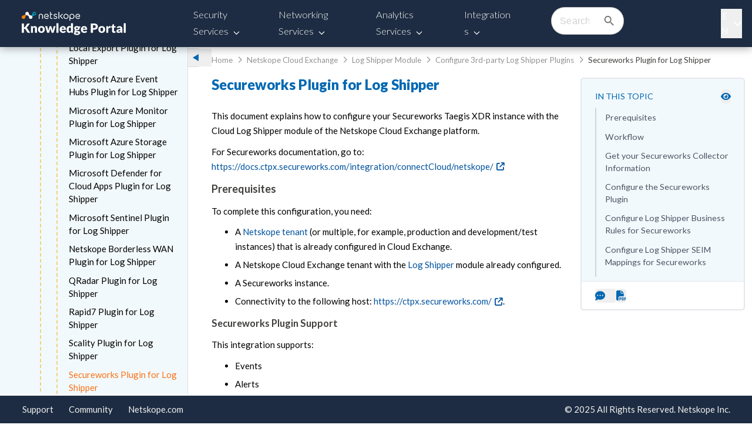

--- FILE ---
content_type: text/html; charset=UTF-8
request_url: https://docs.netskope.com/en/netskope-help/integrations-439794/netskope-cloud-exchange/log-shipper-module/configure-3rd-party-log-shipper-plugins/secureworks-plugin-for-log-shipper/
body_size: 753
content:
<!doctype html><html lang="en"><head><meta charset="utf-8"/><meta name="viewport" content="width=device-width,initial-scale=1"/><meta name="mobile-web-app-capable" content="yes"/><title>Netskope</title><script defer="defer" src="/react/public/js/runtime.js?version=355926d0660e918a0636"></script><script defer="defer" src="/react/public/js/npm.mui.js?version=d3a08404c5e9a995a021"></script><script defer="defer" src="/react/public/js/npm.core-js.js?version=41bd30a5849e22d9c943"></script><script defer="defer" src="/react/public/js/npm.babel.js?version=70b51a48b02497c1c036"></script><script defer="defer" src="/react/public/js/npm.instantsearch.js.js?version=74170a9144e7e10f9e1f"></script><script defer="defer" src="/react/public/js/npm.lodash.js?version=e5840c46877266b26df1"></script><script defer="defer" src="/react/public/js/npm.react-instantsearch-core.js?version=8c532936ac6074c7edff"></script><script defer="defer" src="/react/public/js/npm.react-redux.js?version=839adc8246c954a7fc3f"></script><script defer="defer" src="/react/public/js/npm.algoliasearch-helper.js?version=895adc217ed0f1311fcd"></script><script defer="defer" src="/react/public/js/npm.fortawesome.js?version=4101fa0a6f6b60f37741"></script><script defer="defer" src="/react/public/js/npm.emotion.js?version=198eb8cd72da0be7ca1f"></script><script defer="defer" src="/react/public/js/npm.algolia.js?version=0429c18eaa5d5646b931"></script><script defer="defer" src="/react/public/js/npm.react-transition-group.js?version=a7bd94fac1656c6e2986"></script><script defer="defer" src="/react/public/js/npm.redux-saga.js?version=fce5920f4ade85ccdb15"></script><script defer="defer" src="/react/public/js/npm.react-dom.js?version=ea26929bee41da2ff5db"></script><script defer="defer" src="/react/public/js/npm.dompurify.js?version=226bb3f492842989c009"></script><script defer="defer" src="/react/public/js/npm.popperjs.js?version=ccc5f684af3f32ff1b50"></script><script defer="defer" src="/react/public/js/main.js?version=d275a6d926222c453f2e"></script></head><body><noscript>If you're seeing this message, that means <strong>JavaScript has been disabled on your browser</strong>, please <strong>enable JS</strong> to make this app work.</noscript><div id="app"></div></body></html>

--- FILE ---
content_type: text/html; charset=UTF-8
request_url: https://docs.netskope.com/en/netskope-help/integrations-439794/netskope-cloud-exchange/log-shipper-module/configure-3rd-party-log-shipper-plugins/secureworks-plugin-for-log-shipper
body_size: 753
content:
<!doctype html><html lang="en"><head><meta charset="utf-8"/><meta name="viewport" content="width=device-width,initial-scale=1"/><meta name="mobile-web-app-capable" content="yes"/><title>Netskope</title><script defer="defer" src="/react/public/js/runtime.js?version=355926d0660e918a0636"></script><script defer="defer" src="/react/public/js/npm.mui.js?version=d3a08404c5e9a995a021"></script><script defer="defer" src="/react/public/js/npm.core-js.js?version=41bd30a5849e22d9c943"></script><script defer="defer" src="/react/public/js/npm.babel.js?version=70b51a48b02497c1c036"></script><script defer="defer" src="/react/public/js/npm.instantsearch.js.js?version=74170a9144e7e10f9e1f"></script><script defer="defer" src="/react/public/js/npm.lodash.js?version=e5840c46877266b26df1"></script><script defer="defer" src="/react/public/js/npm.react-instantsearch-core.js?version=8c532936ac6074c7edff"></script><script defer="defer" src="/react/public/js/npm.react-redux.js?version=839adc8246c954a7fc3f"></script><script defer="defer" src="/react/public/js/npm.algoliasearch-helper.js?version=895adc217ed0f1311fcd"></script><script defer="defer" src="/react/public/js/npm.fortawesome.js?version=4101fa0a6f6b60f37741"></script><script defer="defer" src="/react/public/js/npm.emotion.js?version=198eb8cd72da0be7ca1f"></script><script defer="defer" src="/react/public/js/npm.algolia.js?version=0429c18eaa5d5646b931"></script><script defer="defer" src="/react/public/js/npm.react-transition-group.js?version=a7bd94fac1656c6e2986"></script><script defer="defer" src="/react/public/js/npm.redux-saga.js?version=fce5920f4ade85ccdb15"></script><script defer="defer" src="/react/public/js/npm.react-dom.js?version=ea26929bee41da2ff5db"></script><script defer="defer" src="/react/public/js/npm.dompurify.js?version=226bb3f492842989c009"></script><script defer="defer" src="/react/public/js/npm.popperjs.js?version=ccc5f684af3f32ff1b50"></script><script defer="defer" src="/react/public/js/main.js?version=d275a6d926222c453f2e"></script></head><body><noscript>If you're seeing this message, that means <strong>JavaScript has been disabled on your browser</strong>, please <strong>enable JS</strong> to make this app work.</noscript><div id="app"></div></body></html>

--- FILE ---
content_type: text/html; charset=utf-8
request_url: https://fast.wistia.net/embed/iframe/vt6lzvsqd5
body_size: 2174
content:
<!DOCTYPE html>
<html>
<head>
<meta content='width=device-width, user-scalable=no' name='viewport'>
<meta content='noindex' name='robots'>
<meta content='noindex,indexifembedded' name='googlebot'>
<title>CLS Secureworks</title>
<link rel="alternate" type="application/json+oembed" href="https://fast.wistia.com/oembed.json?url=https%3A%2F%2Ffast.wistia.com%2Fembed%2Fiframe%2Fvt6lzvsqd5" title="CLS Secureworks" />
<meta name="twitter:card" content="player" />
<meta name="twitter:site" content="@netskope" />
<meta name="twitter:title" content="CLS Secureworks" />
<meta name="twitter:url" content="https://fast.wistia.net/embed/iframe/vt6lzvsqd5?twitter=true" />
<meta name="twitter:description" content="5 min 46 sec video" />
<meta name="twitter:image" content="https://embed-ssl.wistia.com/deliveries/28ad95c012addb8d56714a4aef3134ac60c6ff23/file.jpg" />
<meta name="twitter:player" content="https://fast.wistia.net/embed/iframe/vt6lzvsqd5?twitter=true" />
<meta name="twitter:player:width" content="435" />
<meta name="twitter:player:height" content="244" />

<script>
  window._inWistiaIframe = true;
</script>
<style>
  html, body {margin:0;padding:0;overflow:hidden;height:100%;}
  object {border:0;}
  #wistia_video,.wistia_embed {height:100%;width:100%;}
</style>
</head>
<body>
<script>
  function addWindowListener (type, callback) {
    if (window.addEventListener) {
      window.addEventListener(type, callback, false);
    } else if (window.attachEvent) {
      window.attachEvent('on' + type, callback);
    }
  }
  
  window.wistiaPostMessageQueue = [];
  addWindowListener('message', function (event) {
    if (!window._wistiaHasInitialized) {
      wistiaPostMessageQueue.push(event);
    }
  });
</script>
<link as='script' crossorigin='anonymous' href='//fast.wistia.net/assets/external/insideIframe.js' rel='modulepreload'>
<script async src='//fast.wistia.net/assets/external/E-v1.js'></script>
<div class='wistia_embed' id='wistia_video'></div>
<script>
  const swatchPreference =  true;
  if (swatchPreference) {
    document.getElementById('wistia_video').innerHTML = '<div class="wistia_swatch" style="height:100%;left:0;opacity:0;overflow:hidden;position:absolute;top:0;transition:opacity 200ms;width:100%;"><img src="https://fast.wistia.net/embed/medias/vt6lzvsqd5/swatch" style="filter:blur(5px);height:100%;object-fit:contain;width:100%;" alt="" aria-hidden="true" onload="this.parentNode.style.opacity=1;" /></div>';
  }
</script>
<script>
  window._wq = window._wq || [];
  window._wq.push(function (W) {
    W.iframeInit({"accountId":93731,"accountKey":"wistia-production_93731","analyticsHost":"https://distillery.wistia.net","formsHost":"https://app.wistia.com","formEventsApi":"/form-stream/1.0.0","aspectRatio":1.7843866171003717,"assets":[{"is_enhanced":false,"type":"original","slug":"original","display_name":"Original File","details":{},"width":1366,"height":768,"size":11274651,"bitrate":253,"public":true,"status":2,"progress":1.0,"metadata":{"av_stream_metadata":"{\"Video\":{\"codec\":\"h264\",\"pixelFormat\":\"yuv420p\"}}"},"url":"https://embed-ssl.wistia.com/deliveries/95453755e7058e8d0bbf71fc6d2d9253.bin","created_at":1680553100},{"is_enhanced":false,"type":"iphone_video","slug":"mp4_h264_220k","display_name":"360p","details":{},"container":"mp4","codec":"h264","width":640,"height":358,"ext":"mp4","size":9790272,"bitrate":220,"public":true,"status":2,"progress":1.0,"metadata":{"max_bitrate":367128,"average_bitrate":225748,"early_max_bitrate":197264,"av_stream_metadata":"{\"Audio\":{\"Codec ID\":\"mp4a-40-2\",\"frameRate\":43.066,\"sampleRate\":44100},\"Video\":{\"Codec ID\":\"avc1\",\"frameRate\":25,\"frameRateMode\":\"CFR\"}}"},"url":"https://embed-ssl.wistia.com/deliveries/8beb5bac3e9f8264530bfd36eda2fc3d66a3fd8e.bin","created_at":1680553100,"segment_duration":3,"opt_vbitrate":1200},{"is_enhanced":false,"type":"mp4_video","slug":"mp4_h264_174k","display_name":"224p","details":{},"container":"mp4","codec":"h264","width":400,"height":224,"ext":"mp4","size":7762533,"bitrate":174,"public":true,"status":2,"progress":1.0,"metadata":{"max_bitrate":237272,"average_bitrate":178991,"early_max_bitrate":163728,"av_stream_metadata":"{\"Audio\":{\"Codec ID\":\"mp4a-40-2\",\"frameRate\":43.066,\"sampleRate\":44100},\"Video\":{\"Codec ID\":\"avc1\",\"frameRate\":25,\"frameRateMode\":\"CFR\"}}"},"url":"https://embed-ssl.wistia.com/deliveries/31bd2d099d52f99a8b8360ca445668c478a496d8.bin","created_at":1680553100,"segment_duration":3,"opt_vbitrate":300},{"is_enhanced":false,"type":"md_mp4_video","slug":"mp4_h264_291k","display_name":"540p","details":{},"container":"mp4","codec":"h264","width":960,"height":538,"ext":"mp4","size":12945075,"bitrate":291,"public":true,"status":2,"progress":1.0,"metadata":{"max_bitrate":627944,"average_bitrate":298492,"early_max_bitrate":242328,"av_stream_metadata":"{\"Audio\":{\"Codec ID\":\"mp4a-40-2\",\"frameRate\":43.066,\"sampleRate\":44100},\"Video\":{\"Codec ID\":\"avc1\",\"frameRate\":25,\"frameRateMode\":\"CFR\"}}"},"url":"https://embed-ssl.wistia.com/deliveries/43d2c17abbcdaeac141fcee41f6a03bc68f20b2a.bin","created_at":1680553100,"segment_duration":3,"opt_vbitrate":1800},{"is_enhanced":false,"type":"hd_mp4_video","slug":"mp4_h264_388k","display_name":"720p","details":{},"container":"mp4","codec":"h264","width":1280,"height":718,"ext":"mp4","size":17235971,"bitrate":388,"public":true,"status":2,"progress":1.0,"metadata":{"max_bitrate":952080,"average_bitrate":397434,"early_max_bitrate":321048,"av_stream_metadata":"{\"Audio\":{\"Codec ID\":\"mp4a-40-2\",\"frameRate\":43.066,\"sampleRate\":44100},\"Video\":{\"Codec ID\":\"avc1\",\"frameRate\":25,\"frameRateMode\":\"CFR\"}}"},"url":"https://embed-ssl.wistia.com/deliveries/a1b82b4389cf2b8c01aeacae0d0ceaf05fe879ad.bin","created_at":1680553100,"segment_duration":3,"opt_vbitrate":3750},{"is_enhanced":false,"type":"still_image","slug":"still_image_1366x768","display_name":"Thumbnail Image","details":{},"width":1366,"height":768,"ext":"jpg","size":134192,"bitrate":0,"public":true,"status":2,"progress":1.0,"url":"https://embed-ssl.wistia.com/deliveries/28ad95c012addb8d56714a4aef3134ac60c6ff23.bin","created_at":1680553100},{"is_enhanced":false,"type":"storyboard","slug":"storyboard_2000x2240","display_name":"Storyboard","details":{},"width":2000,"height":2240,"ext":"jpg","size":1164648,"bitrate":0,"public":true,"status":2,"progress":1.0,"metadata":{"frame_count":200,"aspect_ratio":1.7786458333333333,"frame_height":112,"frame_width":200},"url":"https://embed-ssl.wistia.com/deliveries/7db588b2b07eeb975f37d21bb93c13c7adfccc70.bin","created_at":1680553100}],"branding":false,"createdAt":1680553100,"distilleryUrl":"https://distillery.wistia.com/x","duration":346.945,"enableCustomerLogo":true,"firstEmbedForAccount":false,"firstShareForAccount":false,"availableTranscripts":[],"hashedId":"vt6lzvsqd5","mediaId":103051099,"mediaKey":"wistia-production_103051099","mediaType":"Video","name":"CLS Secureworks","preloadPreference":null,"progress":1.0,"protected":false,"projectId":6252082,"seoDescription":"a Cloud Exchange video","showAbout":true,"status":2,"type":"Video","playableWithoutInstantHls":true,"stats":{"loadCount":4391,"playCount":143,"uniqueLoadCount":2289,"uniquePlayCount":103,"averageEngagement":0.365684},"trackingTransmitInterval":20,"liveStreamEventDetails":null,"integrations":{"marketo_v2":true,"google_analytics":true},"hls_enabled":true,"embed_options":{"opaqueControls":false,"playerColor":"081a59","playerColorGradient":{"on":false,"colors":[["#081a59",0],["#6e80bf",1]]},"plugin":{},"volumeControl":"true","fullscreenButton":"true","controlsVisibleOnLoad":"true","bpbTime":"false","anonymizeIp":true,"vulcan":true,"newRoundedIcons":true,"shouldShowCaptionsSettings":true},"embedOptions":{"opaqueControls":false,"playerColor":"081a59","playerColorGradient":{"on":false,"colors":[["#081a59",0],["#6e80bf",1]]},"plugin":{},"volumeControl":"true","fullscreenButton":"true","controlsVisibleOnLoad":"true","bpbTime":"false","anonymizeIp":true,"vulcan":true,"newRoundedIcons":true,"shouldShowCaptionsSettings":true}}, {});
    window._wistiaHasInitialized = true;
  });
</script>
</body>
</html>


--- FILE ---
content_type: text/html; charset=utf-8
request_url: https://www.google.com/recaptcha/api2/anchor?ar=1&k=6LezsSQrAAAAAOYA3jOAhuV1mavM5rs-XrDcq2ea&co=aHR0cHM6Ly9kb2NzLm5ldHNrb3BlLmNvbTo0NDM.&hl=en&v=TkacYOdEJbdB_JjX802TMer9&size=invisible&anchor-ms=20000&execute-ms=15000&cb=v1huwpbzs6ok
body_size: 45602
content:
<!DOCTYPE HTML><html dir="ltr" lang="en"><head><meta http-equiv="Content-Type" content="text/html; charset=UTF-8">
<meta http-equiv="X-UA-Compatible" content="IE=edge">
<title>reCAPTCHA</title>
<style type="text/css">
/* cyrillic-ext */
@font-face {
  font-family: 'Roboto';
  font-style: normal;
  font-weight: 400;
  src: url(//fonts.gstatic.com/s/roboto/v18/KFOmCnqEu92Fr1Mu72xKKTU1Kvnz.woff2) format('woff2');
  unicode-range: U+0460-052F, U+1C80-1C8A, U+20B4, U+2DE0-2DFF, U+A640-A69F, U+FE2E-FE2F;
}
/* cyrillic */
@font-face {
  font-family: 'Roboto';
  font-style: normal;
  font-weight: 400;
  src: url(//fonts.gstatic.com/s/roboto/v18/KFOmCnqEu92Fr1Mu5mxKKTU1Kvnz.woff2) format('woff2');
  unicode-range: U+0301, U+0400-045F, U+0490-0491, U+04B0-04B1, U+2116;
}
/* greek-ext */
@font-face {
  font-family: 'Roboto';
  font-style: normal;
  font-weight: 400;
  src: url(//fonts.gstatic.com/s/roboto/v18/KFOmCnqEu92Fr1Mu7mxKKTU1Kvnz.woff2) format('woff2');
  unicode-range: U+1F00-1FFF;
}
/* greek */
@font-face {
  font-family: 'Roboto';
  font-style: normal;
  font-weight: 400;
  src: url(//fonts.gstatic.com/s/roboto/v18/KFOmCnqEu92Fr1Mu4WxKKTU1Kvnz.woff2) format('woff2');
  unicode-range: U+0370-0377, U+037A-037F, U+0384-038A, U+038C, U+038E-03A1, U+03A3-03FF;
}
/* vietnamese */
@font-face {
  font-family: 'Roboto';
  font-style: normal;
  font-weight: 400;
  src: url(//fonts.gstatic.com/s/roboto/v18/KFOmCnqEu92Fr1Mu7WxKKTU1Kvnz.woff2) format('woff2');
  unicode-range: U+0102-0103, U+0110-0111, U+0128-0129, U+0168-0169, U+01A0-01A1, U+01AF-01B0, U+0300-0301, U+0303-0304, U+0308-0309, U+0323, U+0329, U+1EA0-1EF9, U+20AB;
}
/* latin-ext */
@font-face {
  font-family: 'Roboto';
  font-style: normal;
  font-weight: 400;
  src: url(//fonts.gstatic.com/s/roboto/v18/KFOmCnqEu92Fr1Mu7GxKKTU1Kvnz.woff2) format('woff2');
  unicode-range: U+0100-02BA, U+02BD-02C5, U+02C7-02CC, U+02CE-02D7, U+02DD-02FF, U+0304, U+0308, U+0329, U+1D00-1DBF, U+1E00-1E9F, U+1EF2-1EFF, U+2020, U+20A0-20AB, U+20AD-20C0, U+2113, U+2C60-2C7F, U+A720-A7FF;
}
/* latin */
@font-face {
  font-family: 'Roboto';
  font-style: normal;
  font-weight: 400;
  src: url(//fonts.gstatic.com/s/roboto/v18/KFOmCnqEu92Fr1Mu4mxKKTU1Kg.woff2) format('woff2');
  unicode-range: U+0000-00FF, U+0131, U+0152-0153, U+02BB-02BC, U+02C6, U+02DA, U+02DC, U+0304, U+0308, U+0329, U+2000-206F, U+20AC, U+2122, U+2191, U+2193, U+2212, U+2215, U+FEFF, U+FFFD;
}
/* cyrillic-ext */
@font-face {
  font-family: 'Roboto';
  font-style: normal;
  font-weight: 500;
  src: url(//fonts.gstatic.com/s/roboto/v18/KFOlCnqEu92Fr1MmEU9fCRc4AMP6lbBP.woff2) format('woff2');
  unicode-range: U+0460-052F, U+1C80-1C8A, U+20B4, U+2DE0-2DFF, U+A640-A69F, U+FE2E-FE2F;
}
/* cyrillic */
@font-face {
  font-family: 'Roboto';
  font-style: normal;
  font-weight: 500;
  src: url(//fonts.gstatic.com/s/roboto/v18/KFOlCnqEu92Fr1MmEU9fABc4AMP6lbBP.woff2) format('woff2');
  unicode-range: U+0301, U+0400-045F, U+0490-0491, U+04B0-04B1, U+2116;
}
/* greek-ext */
@font-face {
  font-family: 'Roboto';
  font-style: normal;
  font-weight: 500;
  src: url(//fonts.gstatic.com/s/roboto/v18/KFOlCnqEu92Fr1MmEU9fCBc4AMP6lbBP.woff2) format('woff2');
  unicode-range: U+1F00-1FFF;
}
/* greek */
@font-face {
  font-family: 'Roboto';
  font-style: normal;
  font-weight: 500;
  src: url(//fonts.gstatic.com/s/roboto/v18/KFOlCnqEu92Fr1MmEU9fBxc4AMP6lbBP.woff2) format('woff2');
  unicode-range: U+0370-0377, U+037A-037F, U+0384-038A, U+038C, U+038E-03A1, U+03A3-03FF;
}
/* vietnamese */
@font-face {
  font-family: 'Roboto';
  font-style: normal;
  font-weight: 500;
  src: url(//fonts.gstatic.com/s/roboto/v18/KFOlCnqEu92Fr1MmEU9fCxc4AMP6lbBP.woff2) format('woff2');
  unicode-range: U+0102-0103, U+0110-0111, U+0128-0129, U+0168-0169, U+01A0-01A1, U+01AF-01B0, U+0300-0301, U+0303-0304, U+0308-0309, U+0323, U+0329, U+1EA0-1EF9, U+20AB;
}
/* latin-ext */
@font-face {
  font-family: 'Roboto';
  font-style: normal;
  font-weight: 500;
  src: url(//fonts.gstatic.com/s/roboto/v18/KFOlCnqEu92Fr1MmEU9fChc4AMP6lbBP.woff2) format('woff2');
  unicode-range: U+0100-02BA, U+02BD-02C5, U+02C7-02CC, U+02CE-02D7, U+02DD-02FF, U+0304, U+0308, U+0329, U+1D00-1DBF, U+1E00-1E9F, U+1EF2-1EFF, U+2020, U+20A0-20AB, U+20AD-20C0, U+2113, U+2C60-2C7F, U+A720-A7FF;
}
/* latin */
@font-face {
  font-family: 'Roboto';
  font-style: normal;
  font-weight: 500;
  src: url(//fonts.gstatic.com/s/roboto/v18/KFOlCnqEu92Fr1MmEU9fBBc4AMP6lQ.woff2) format('woff2');
  unicode-range: U+0000-00FF, U+0131, U+0152-0153, U+02BB-02BC, U+02C6, U+02DA, U+02DC, U+0304, U+0308, U+0329, U+2000-206F, U+20AC, U+2122, U+2191, U+2193, U+2212, U+2215, U+FEFF, U+FFFD;
}
/* cyrillic-ext */
@font-face {
  font-family: 'Roboto';
  font-style: normal;
  font-weight: 900;
  src: url(//fonts.gstatic.com/s/roboto/v18/KFOlCnqEu92Fr1MmYUtfCRc4AMP6lbBP.woff2) format('woff2');
  unicode-range: U+0460-052F, U+1C80-1C8A, U+20B4, U+2DE0-2DFF, U+A640-A69F, U+FE2E-FE2F;
}
/* cyrillic */
@font-face {
  font-family: 'Roboto';
  font-style: normal;
  font-weight: 900;
  src: url(//fonts.gstatic.com/s/roboto/v18/KFOlCnqEu92Fr1MmYUtfABc4AMP6lbBP.woff2) format('woff2');
  unicode-range: U+0301, U+0400-045F, U+0490-0491, U+04B0-04B1, U+2116;
}
/* greek-ext */
@font-face {
  font-family: 'Roboto';
  font-style: normal;
  font-weight: 900;
  src: url(//fonts.gstatic.com/s/roboto/v18/KFOlCnqEu92Fr1MmYUtfCBc4AMP6lbBP.woff2) format('woff2');
  unicode-range: U+1F00-1FFF;
}
/* greek */
@font-face {
  font-family: 'Roboto';
  font-style: normal;
  font-weight: 900;
  src: url(//fonts.gstatic.com/s/roboto/v18/KFOlCnqEu92Fr1MmYUtfBxc4AMP6lbBP.woff2) format('woff2');
  unicode-range: U+0370-0377, U+037A-037F, U+0384-038A, U+038C, U+038E-03A1, U+03A3-03FF;
}
/* vietnamese */
@font-face {
  font-family: 'Roboto';
  font-style: normal;
  font-weight: 900;
  src: url(//fonts.gstatic.com/s/roboto/v18/KFOlCnqEu92Fr1MmYUtfCxc4AMP6lbBP.woff2) format('woff2');
  unicode-range: U+0102-0103, U+0110-0111, U+0128-0129, U+0168-0169, U+01A0-01A1, U+01AF-01B0, U+0300-0301, U+0303-0304, U+0308-0309, U+0323, U+0329, U+1EA0-1EF9, U+20AB;
}
/* latin-ext */
@font-face {
  font-family: 'Roboto';
  font-style: normal;
  font-weight: 900;
  src: url(//fonts.gstatic.com/s/roboto/v18/KFOlCnqEu92Fr1MmYUtfChc4AMP6lbBP.woff2) format('woff2');
  unicode-range: U+0100-02BA, U+02BD-02C5, U+02C7-02CC, U+02CE-02D7, U+02DD-02FF, U+0304, U+0308, U+0329, U+1D00-1DBF, U+1E00-1E9F, U+1EF2-1EFF, U+2020, U+20A0-20AB, U+20AD-20C0, U+2113, U+2C60-2C7F, U+A720-A7FF;
}
/* latin */
@font-face {
  font-family: 'Roboto';
  font-style: normal;
  font-weight: 900;
  src: url(//fonts.gstatic.com/s/roboto/v18/KFOlCnqEu92Fr1MmYUtfBBc4AMP6lQ.woff2) format('woff2');
  unicode-range: U+0000-00FF, U+0131, U+0152-0153, U+02BB-02BC, U+02C6, U+02DA, U+02DC, U+0304, U+0308, U+0329, U+2000-206F, U+20AC, U+2122, U+2191, U+2193, U+2212, U+2215, U+FEFF, U+FFFD;
}

</style>
<link rel="stylesheet" type="text/css" href="https://www.gstatic.com/recaptcha/releases/TkacYOdEJbdB_JjX802TMer9/styles__ltr.css">
<script nonce="dNtBTwNBqIKLC6PP-TGrMg" type="text/javascript">window['__recaptcha_api'] = 'https://www.google.com/recaptcha/api2/';</script>
<script type="text/javascript" src="https://www.gstatic.com/recaptcha/releases/TkacYOdEJbdB_JjX802TMer9/recaptcha__en.js" nonce="dNtBTwNBqIKLC6PP-TGrMg">
      
    </script></head>
<body><div id="rc-anchor-alert" class="rc-anchor-alert"></div>
<input type="hidden" id="recaptcha-token" value="[base64]">
<script type="text/javascript" nonce="dNtBTwNBqIKLC6PP-TGrMg">
      recaptcha.anchor.Main.init("[\x22ainput\x22,[\x22bgdata\x22,\x22\x22,\[base64]/[base64]/[base64]/[base64]/[base64]/[base64]/[base64]/[base64]/[base64]/[base64]/[base64]/[base64]/[base64]/[base64]\\u003d\x22,\[base64]\\u003d\x22,\x22w5zDo2/DiMOswqh3w6UJG2nCinU/[base64]/[base64]/RFbCocONwoDCnsOFwoJ8AnIcJWo/YRZ0WMOew5w+BD/Cm8OBBcOKw44JcHDDrhfCm2bCscKxwoDDpFl/VHUHw4dpFybDjQtdwq0+F8KNw5PDhUTCi8OXw7FlwrLCncK3QsKMS1XCgsO2w4PDm8OgYsOAw6PCkcKEw7cXwrQCwo9xwo/[base64]/ClTbCknHCrFfDosK8Fg8Sw4NFw64YAsKQe8KSNwNuJBzCvhXDkRnDrWbDvGbDsMKTwoFfwpnCmsKtHHDDjCrCm8K6GTTCm2PDtsKtw7kjBsKBEEATw4PCgG/DlwzDrcKhY8OhwqfDnwUGTl/CojPDi1rCtDIAQRrChcOmwqYBw5TDrMK+Rw/CsQteKmTDrcK4woLDpkHDlsOFESrDp8OSDEFlw5VCw6/Dv8KMYX7ChsO3OzUQQcKqNDLChzDDgMORPFzCnjIyIsK/woHCgMKRXMO0w63CjBtDwplmwp94Ez7Co8OPAcKAwp13OGRKPy9UPsKfGR1TayLDiQ9hKiRXwrLCnwTCoMK8wo/DucOkw54/[base64]/DvhVkwpXDnMOfPj/DkMKLFC9LIcKaw7XDhcKKw4nCqijCscOeK1nCrMKzw4FNwqXDkBzCn8O2G8ORw74OEz4zwqPCozpwdRHDogoRXR0Lwr40w4rDnsKZw7Q8JAsLZhwMwqjDr3jDtVw6PcK7HynDmcOqXQXCvS/[base64]/CrUVGKipIwokVSRhSRGBNe1RuIz8Lw5sGFx/Cj8OPVsOMwpfDmxPDmsOUQcOhYFdBwp7DucK/ZRUSwqIONMKTw6vCjlDCisKgVVDCrMKEw73DosO1woU+wobCjsOBUm8Iw6LCvkLCoSjCrEsKTxc9Qi8lwozCp8OHwp4Ww5LCicKxRUnDg8K6Yi3CmXvDqhLDkQx8w60Qw6zCmilBw6/ChSVlFX7CiS47ZUXDmg4Jw5jCm8OxCcOrwrDCvcKTIsKSCcKrw5xXw6ZKwo7CihTCggU1wojCujRpwp3CmRPDq8OxEcOzQHdGJsOICRE9wqvCmcO/w6JbasKMVkDCgxXDqBvCpsKzBA5/U8Ozw6HCnSvChsOTwpfDm39xWEnCnsOZw4bCscOJwrbCjT1hwoPDuMOfwqNpw7sBw70nMHkYw6nCkMKlFgbClsOcVh/DnGzDtMOBAVFzwo0MwrxRw6lPw7HDoykiw7A9fsOfw4A6wpnDly9Nb8O9wpTDnsOIDMOEXQx+VXMCcTPCosK7Q8O5SsOFw70wc8OPOcOsQcKkTsKWwpbClRPDml9QRBzCpcK2by/DosOBwojChsOzcAHDrMOXTgJyWG3DoEoXwrjDosOzbcKBYMKBwr/DpV/DnWVhw4HCvsOrMmTCv3w4VkXCoxsJU2FNcSvCkkpDw4MIwosaKAN0w7M1A8K2YcKmFcO4wonCqMKXwpnCrEvCoBBCwqhhw5weAh/[base64]/CjcOdwqoWwo8aM8KJw5nCllTCusOXwozCm8OfwrFrw4wgBRLCmDVGwpdsw7VgByDCtz0qR8ObcRI5cxjDn8KjwpfCkVPCl8KMw5F0GcKaIsKFwq49wq7Dg8KiRsKWw71Ww6MIw4pgLUfDswF1wpEOw5k+wrLDscK5MMOjwp/Dgz8iw7EzfcOEHwjDgB8Vw70ZKhhaw5nChgB3BcKqNcONdcOzUsOXTHDDtQHDksOMQMKoLFrDtGrDs8KcPcOEw5NYdcKpSsK9w7nCuMODwpAVfsKUwqfDuH/CvcOlwrjDtMOzOk0XIDLDlVDDjxsVEcKoIxbDpsKNw6wKEi0Twp3DosKAeCnCnFpzw7PCng5IKcKBccOfwpNMwrZMEwAIwqXDvTPCosKdW1lOc0YGOGLDt8K6SSXChjvDmBRnGcO/w7LCgsK0JBxiwrwzw73Csw4TVGzCk0Y3wq94wrVnUGkZGMO3wo/ChcKVwodxw5DCusKIDgHCscO4wohkwqbCjWXCg8KRQhPCvMKww6RLw442wovClcKKwolGw6rCqHXDjMO1wqNvNBXCtMOLPHfDhmBsWRzCtsKpMMKwd8K+wohZPMOFw5RqaTRxYSjDsl1zEj5iw5FkVF8pWhQTMFVmw4IIw4gew54VwrTCvGhGw4g/w7RMGsOcw68xDMKXAcOzw5Brw4hoZVISwqhFJsKxw65mw5DDs3Njw4NqZ8K4YBJmwp/[base64]/w690S2vDuMKEHsOzahrDpF3CscKzw5LDpGV+wpsPwpFGw53DuRbCrMObM1Q/[base64]/w5YNwolzXMK5wrQqwqTDriEaTX4Zw6NRwoo2CyFVYMOZwr7Cp8Kzw7DDgwTDhR0cAMOIZcOkYsOfw5/[base64]/Dm8Kzw49bJsKwbMOlwqpAw6xtQcOlw5xZHAxDSSVcbWfCocKFIMKvM1XDm8KGDMK7G3QlwoXDvMORZsO+ZQHDm8Olw4cgJcKPw6Bww647DDxhMMOINmrCmzvCqcOdAsORKR/[base64]/aMKEIsOFdcK4wrlfwrRww5cSBsKmDsOqVcKSw6XCmcO0w4DDm0EPwr7DgGkPWcO3asK1f8KAeMOOEThdS8OPwojDocODwpHCg8K7Y3BEXMKAWWFzwpnDuMKjwo/CssKhG8O/DAVwaAgsf0dHS8OmYMKvwpzCusKqwqUSw4jCmMK4w59RXsOQdsOra8OQw5Iiw7fCi8OjwpnDrcOjwrsaKEzCuQvCvsOfTHHCssK4w5TCkCfDoUrClsKnwqJ5O8OXeMO+w7/Coy7DsApFwp/DgsOVYcOUw57DssO5w4ZhS8O3w6TCo8KRC8KEw4VLYsK3LRnDt8KBwpDCvmImwqbDpsKJZxjDulHDs8OBw6dxw6U/FsKtw459ZsOdQhfDgsKHMgjDtErDhhxVTMKVcUXDq2PCsXHCpUbCmXXCjVtQfcKnF8KKwoXDncKrwpjDiSDDv1TChGDClMKnwoMhMhbDpxLCghPCpMKiScOtw7dXw58oGMK/anJtw60JTB56w7zCncK+IcK2EhDDi0XCtcKJwozDji9cwrPDsGvDrXAtFC7DjVl/ZzfDjcK1BMOfw65Jw7sNw7wpVR9nVmXCgcKYw4fCgEJ8wqfCty/DrwnDpMKxw7gMAUMFcsK2w4/[base64]/[base64]/DkMKLSMODMsK6wrLCisKww7zDk8KHw4bCj8KzwrlrfSkyw5HDjlrChzVQLcKiLMKkwr7Ci8OdwpRvw4PCjsOew4IBf3ZLNQpDwoxew4HDmMOLPMKoA0nCscKywpvDuMOjHcO7Q8OuFMK3PsKAOg/DtA7CtCXDqH/CpMKCOwzDgHzDlcKDw7c/w47Dri9wwrPDhMKDYsKjTldUdHUHw5khb8Kmwr7DpFd2A8Kmw4clw58yM03DllVFdz8gNBPDt1kNd2PDgy7DuQdgw4nCgjQjw57Cr8OJVXdRwpXCmsKaw6d/w6hlwqBWU8OIwqPCqXHDvVjCpU9yw6rDkD3DlsKjwoQkwoY/W8OjwrfCksOHwoNAw4cFwofDhRXCg0dDRyrCmcOuw67CkMKXFcO3w7jDmlbDtsOyKsKsO209w6HDs8OPM39xdsKAcgQWwpMOwoAdw54xccO6O3zChMKPw5osaMKPa2Z+w44owr/CmB5CccOVUBfCicK8aX/[base64]/[base64]/G0DDncOOw5bCu8O9w4FlwptpB0/DpTjDtCLCh8OGwozCiSUnK8OnwozDhlBeAQ/[base64]/[base64]/CriY8AsKWwp/CvsK1wrw+UcOAEcKjw70cw7Y4JcOawpLDqSjCugrCr8OGNznCkcKTTsKkwqjDtjFHESLCqXPCuMO3wpd6I8OUKMOrwrZfw51dRVvCssOyEcKbMUV2wqTDpExiw5l7XkDCuhM6w4Z6wqg/w78sTRzCrDXCqcOTw5LCqcObw6zCgHrCmsOzwrAfw4lrw6cDe8KaScOAZMOQVC/Cl8OTw7LCiwfCusKPwoAxw6jCik3DhsKMwozDu8Oew4DCtMK9TsKcBMOpfloGwrcgw7l2IH/ChVzChkrCvcOFwoMZJsOSC3gswqMxLcOqGCEqw4bDmsKAw4LCuMK0w7MKZcOBwpDDiwrDrMOwR8OmHyTCpsKSUynCrsKOw4VdwojCmMOzwr0PcBDCtcKcChFow4XCtSJtw4LDnzwGc1U8wpsOwrpkRsKnWV3CgAzDh8OHwq/ChDlnw4LDg8KDw6rCtMO0cMOffzHCk8KYw4PDgMO2w4hqw6TCmgsJKFdVw77Di8KEDj8+CMKLw7JrdmfCnsKwTUjCjR9sw6Q8w5Rtw4BVSxBvwrrCtcKmRHnCoTBrwo/DoQtJWsONw7DCisKtw6pZw6lMVcO5BH3ClxDDrGNkNcK7w7Few7XDoS5Kw5BBdcKyw4TDucKGJx7DgkoFwrLDr0ozw61HUgTDhX3CpcORw7zCjTDDmgPDmA56RMKNwp7Cl8KDw5vCqw0Ew67Dn8O8bx/Cv8OYw7XCgMOwC0lQwpPDiQQOPAopw5TCkMOBwoDCuU5OCVPDshzDh8K/JsKFE1Qkw6zCqcKZCsKXwrNFw5R+w6/CrUnCviUzGg7DuMKqa8Kzw4IWw7XDqHLDv2AKw5DCiHDCpsOyAHMqFC5Dc0rDryBlwqzDo2XDrMOsw5rDtQ7DhsOaZ8KTw4TCqcOkIsOwAWPDtwwCZsOyXmDDicO3a8KgTsKzw43CpMK/wpcowrjChVbCvhBcenlofUrDqEvDiMOKQsOdw6HCicOjwqTCi8OOwoJ+e0ZREhsqYFNTZMOWwq3ClwzDpXtmwqZ5w6rDnMK/wroyw6LCq8OLVRUawoItdcKTGgDDqMOmIsKTT2tVw7XDmw/DqsKNcnoTMcONwqzDlTUXwoPDtsOdw61TwqLClBpgMcKRecOcWEbDisKqH2R9woM+WMOSGknDkGB3wpsXw7QwwoVUfl/CuxzCgSzDiSjDpTbDl8OzKnpzXDNhwpXDqGppw47CoMKDwqMxwofDhcK8Tm4OwrFdwrtfbcKvP3TClkjDlcK/YQ9DHEnDl8K2fiPCuGocw4YXw5UaPgk2PmTCicO5fnjCq8KWScKyN8OgwqZPf8K9UEA/w7bDrHDDowEBw7lPagZJw4ZAwobDoVnDoTEkOWZKw7XCocKnw5k5wpUaFcK9wqEHwrjCjsO1w7nDt0/Dl8Onw6nCo0oLNDjCg8Ofw7lbasOIw6xYw53Chipbw61+RlJtFMOlwqpzwqTCocKewpBCfMKTK8O7ScKueFBCw5YtwoXCisKcw67Co3PCtGdQaHlow4PCkh1Jw7pUEsKNwp9wVsOQJBpfOlErVcKcwoXCii8QB8KZwpZfZcORBcKWwonDl2cgw7/CqsKCwpFAwo8AVcOlwrnCsSjDnsK4wr3DlMOgXMK/dgfDpAXCnBfCmsKawpPCj8O1w4FEwocew6/DqWDDoMOrwrTCq3/DuMKED0Ukw507w71occKRwpYScMK6w6LDjSbDtEjDiHINw4lrwrjDjz/DucKqXcO/wofClMKCw6s6OjTDgg5QwqdFwo1Cwq5xw6RtCcKWBF/CkcOKw57DtsKGaWYNwpd+Wit0w6DDjFjCsFcbQMO1Cn3Dgl/[base64]/CoMOZMifDtsOPd8K6XcKmGWtqwqTCscKzaFXCtsKDCmDCjcKgJcK+wpcjehnCvcKiw4zDvcKFXMKXw4Mjw5Q9IgULI05pwrvClcOCTgFIP8OIwo3CusOowrlNwr/DkGZxB8KKw5RNPzrCicKgwqTDnnXDoh7DpsKGw75zfhNqw64pw63DicKzw4hawojDry4QwrrCu8O6dHRMwpVkw4kCw6Upwq82G8Ovw5V/em4mA2nCjEkGMX07worChHclO1jDskvDvMO6WcO2VGfChWV6CMKCwpvClBsmw53CrynCl8OMXcKiM2EAVsKJwqtIw40mcsOQe8ODOTbDncKyZkwBwr3Ct2NiMsO3w5DCr8OAw4rDssKEw6pRwpowwrVNw6NHw4zCqARxwpRtYh7Cv8KDf8OMwrFtw63DmgBmw6Vtw6/DnmDDkwPCtcKnwoVVfcOjNMK0QxPCkMOOCMKAw5VSwpvCri9nwp4/BF/DgCpWw4onPjhnGkPDrMK+w73Dv8OBdnFCwpjClhAmUsO8Nit2w7ljwoXCvUjCl1LDj3nDocO8wq8tw5tMwrfCiMK/G8O3eybCtsKXwqgbw4Rxw7hRw6NVw6ECwqVpw6MJFFpew4cmNGoNWy7CrGoXw6bDlsKlw6rDgsKdT8OBPcOzw69twqtid2HCljIJPlo4wonDsS0sw6fCk8KVw4ctVQ94wo3Cq8KbcmzDlcKWN8KRFAjDlDEICTjDo8OPS05ORMKVA2jCqcKJBMKLXS/[base64]/CuhDDi8OIw7nCnCZMSsKgSUs5bsO/R8OGwq/DlsO1w6AFw4zCk8K6fWPDnWFFwq/CjVJqZcO8wr9JwrjDswfCrEJXUBsmwrzDpcO8w55QwpUPw7vDpMKWNQbDrcKcwroXwrRtFsKCXirDqcKkwonClMOLwozDu1g1w6vDoAgwwrgPcjfCicOUBjFqYyYDG8OIfMO9AnNxOcKqwqbDpmh3wpcHHkrDvE9dw6TCn3LDsMKuFjVlw5/[base64]/wopJfsKhwpbCosK6csOYw7jCn8K/wo7CsCpYwqIwwpAsw4fChMOeH0rDgXXDuMKMQTlPwp1Pwrcha8KiezEAwrfCnMOww41JJT0ZYMKHGMKmYMKxOSI1w5gbw6JdWcO1fMKjPcOTI8Onw6tqw7/DssKfw73CpjI8YcKNw74pw6TCrcKQwrA4wqlEJk87VcO/[base64]/[base64]/wpfCqQLDp8KqP0dVw64gwpDDm0bCrAVvFsO8wrnCqMOjNh/DnsKfYDjDqMOORTnCpsOcTGrCnn0/LcKwQcOewpDCjMKHw4XCjHzDscK8wqloc8O6wo9IwpnClV7CnCrDn8K/OBHDrxTCtsKuNQjDtcKjw7/DoHhXfMOxfhbDk8KGbMO7QcKYw6Azwp5owqTCucKvwqbCh8K8w4AIwonCl8OrwpPDum3CvntnHWBuRDAcw6hyJMO5woshwrnCjVhWECbChWBXw70JwpM6wrfDlyzDny8nwrDDrFYewobDg3nDvGVYwrJfw6UHwrAyZm/CnMKkdMOgwr3ClMKZw59ew69jNQlZCWtleEDDtwYnfMOKw5PCtA08PgvDvjA8ZMKmw6zDpsKFNsKXw6Z4w6x/wrnCszg+w5N2H09ueS8LOsO1BsKPwrZwwrTCtsKTwph7UsK4wrxbVMODwqg1fH0swqs9w53Cr8OEdsOIwonDp8O4w7nCmsOtZmQcGD/[base64]/DiMOUwr4INsKcw5RGYH3CqsKUwpnCiTzCmzDDiMKSAGHChcOvXHbCv8KEw4g1wpfDmhVYwqLCkXjDoy3Du8O6w6PDlHxzwrjCucKWwq/CgULClsKLwr7Cn8O9aMOPDgkfR8O2eE8GNkQcwp0iw6TDiUDCrSfDucKIJSLDqEnCoMO6UsO+wprCpMObwrJRwrbDtQvCmnoaFVQbw7zClxXDoMODworCqMKQasKtw7EIFVtVw4B3QXZCHmVyNcOxZBjCpMKPNT5dwrNOw7DDrcK/DsKncHzDlAZxw75UH2jCoCM/UMKIw7TDiEvDinFDdsONdjBBwoHDolgiw6RpfMOtwq7DmsOaBcOdw4HCn1XDs2saw41ywpXDrMOfw65nEMKsw5fDk8Kxw6AdCsKISsObBVHDoz/Cg8Kgw5hVUcOYEcOpw7Q1CcKDw53Djnsiw7rDmA3Dqik7Cgt7wpEbZMKTw5nDiFTDjMOiwqrDsRMkKMOMQcO5PCvDoSTCsjlpDDXDow1yCsO5JTTDiMO6wpRqNl7CtV7DqgXDgsO0FcKMOsKtw6jDjcOYwoAJM14vwp/[base64]/Cv8KLwpI7w53ChsKHw7xdOBglScOWw4jCvC3DuUrClsO2G8K6wqXCpXrCpcK/[base64]/HG7DqUJsa8OIAirDgcKFW8KfZnHDmm7DkMOMfRBZw4ZYw6rCk3LCo0vCizrClcKIwpfDs8OCY8Otw6NTVMODw6oVw6pzVcOcTCfCqwh8wqXDsMOOw4XDiUnCu0zCuBFLHcO4RsKDGi3DiMOCw5Byw7EmQG/Dih/CpMKOwpTDtcKDwqjDjsK2wpzCpFTDoBIOdinCkwpHw4bDk8O7LGs0Vi4rw5jDssOtw40sa8OaaMOEKUQwwqHDrMOqwobCvcK9Y2/CncOsw6xNw6PCsTM+F8KGw4R3BV3DncOFEsOiAlbCtU0rYW9vX8O6TcKGwqgGLMOcwrnDgQp7wpnCkcKGw7bDkMKjw6LCl8KlV8K8G8OXw7VtU8KJw49UEcOSw5/CoMO7WcOUw5I7L8Kaw4hpwoLCusOTOMOmBwTCqC0mPcOBw5kOw719wrVhw65bwoDCuDV+fsKmWcOLw5hEw4nDrsO/PcK6UwzDmcKOw4zCnsKhwowGCsKgw7rDuEgDFcKFwoYnT2JvccOBwrRgPjhTwr17wrZswoXDu8KJw4tmw654w5jDgCdUDsK4w5nCjsKGw7LDsFfDgsKNOxd7w7sYacK1wrROPgrCvEzCvF41wrrDp3rCp1HCjsOcUcOXwrF/wq/Cg0/CpmjDpMKlezTDjcOGZsKywp3DrHJrHFHCocO6Y13CgX1Cw7jCucKUd23Dv8OtwpobwrQpE8KmesKTT13Cvl7Csiczw6tWTl3CgsKxw4DCusOUw77Ch8ORw7crwrVVwqHCtsKswobCnsOxwph0w53CsD3CukIqw7/DtcKrw63Dp8Oxw5vDuMKqFUPCqMK2dW8OK8KMAcKtAyzCisKIwqpKw53Cm8KTwqHDtRZReMOXHsK9w67CrsKiKhHCoR1aw5zDusK/[base64]/CjVzDlC7Do1BZQw/[base64]/DvTQIRcO+woNaUsKPw6rDikvDn8KbwozCqUo8cTvDicKnO0TDu0xyDwLDr8OcwqXDgMOwwqLCjgnCucKQABPCnsKSwo9Qw43DnWBPw6s6GcK/bsKywoLDhsKAZUBpw5PDpxRWXmVmacKcw6IQdsO1wq3DmgnDoz4vVcOsPETDosOzworCtcKqwqfDuxh/XR9xSyFDRcK+w5BFH1vDtMK5XsK0Xz3DkBbDuxDDlMKiw4rCtHTDrMKjwrDDs8O5DMKWYMOZGGDDtHs1NsOlwpPDpsKUwoHDncK0w4Jswr9fw6fDksKZYMK+wpbCgWTCt8KfZX3DrsO9wpo7GwTChMKGaMO1HcKzw6TCucKtRjvCr3bCmsKCw4xhwrZyw45cUBw/[base64]/Ds2HDqcKLLUNdfsO3w5LDhcKpF3JRw63Cg8KJw4RhMcO5w5rDkFhPw7nDuAk3w6vDvx8Qwoh6J8KQwrMiw6NLWMO6ZWjDuTR8f8KXwq7ClcOOwqbDi8Oxw4NYYAnDm8OPwrHClRVwWsOXwrV5UcOLwoVTCsOiwoHDg1U5w5J0wonClyJeR8OIwq/DnsOzLcKVw4HCisKvdMO4wrLCli0Xe1IEFALCusOtw7dJGcOWKCVyw4LDsEjDvT3CvXUfbsK/w7kuRsK+wqkSw7XDjsOROGbDvcKMcmTCgEPCusOtLsOww6bCpVozwojCocO/[base64]/wo/Cm8OVwoU4w57CnR/DujLClSnDsMOUw7nCqcOUwoccwq96OwtZQERxw6nCmlrDrSTDkBfCusKUYRBAYQk1wokSw7ZNXsKdwoVlYGnDksKMwpLCnMOFMMOYZMKcw6HCucKRwrfDqmDCucO/w5DDrMKwJXQUwrjCqcK3woPCmCx6w5nDsMKDw7jCqAsVwrMUGMO0c3jCv8Okw70uesK4fnbCvSpyekJ2OMKvw5tDCDDDiW/ChQ5FFmhJRBnDh8OowqDCn3/ChiFxSS9+wq8+NEMowrPCscKkwotgw45Vw5rDlcKGwqsKwoE2w77DjzPCljrCncOXw7LCvGTCi3/DkMOEwpUAwoFFwplvN8OLwpvDggQiYMKBw4k1csOnCcOLbcKWcw8sPsKqBMOjYl09eFJKw4FPw5rDjXAcdMKrHXIGwrJqI1jCjjHDk8OZwqAHwr/CtMKTwqHDvEXDp0RlwqoJfsKjw45EwqTDkcKaTsOWw4vCrS9Zw4FPFcORwrICbVYrw4DDnMOYOsOzw5IWagHDgsK5c8KPw7TDv8OVw7F4LcKNwo/Cp8KgU8KURgLDuMOXwpDCpzDDsUzCtsO7wqzCucOpBsOswpLCgsO0bXXCrmHDoCvDncOXwpJDwp/CjCkiw4gNwqtdDMOGwrjDtA7CvcKtDMKDcBJgF8KdG1vCj8KRCDtrMsKuLsKhw4tnwpHCn0h9H8OYwq9uZj3Cs8O7w7TDncKYwp9Dw6/Cg2wZWMOzw711ejDDlsKcR8KXwpfDhMO6fsOrNMKawrNoQmgpwrnDkQVMZMK9wrjClg81ZMKWwpxwwo4MKjILw7VYCiEYwoVawp0lchdxwozDjMOMwpgswopAIiPDvsO3FArDssKJAcOBwrzDmDFLc8K8wrcFwqsPw4lMwrclLB/Dlx3Do8KNCMO+wp0eRsKiwo3CtMO4wrN2woU2UmMxwr7DvMKlWhtuEz3Cl8OKwrlmw6hpBiYHw5XDm8OEwoLCix/CjsOxwqh0NsOkYiVfLT9kwpPDhXLChsOoXMOBwqAyw7Jlw4JHUCfCpkROLHIBTmvCmQ3DksOvwrlhwqrCiMOAXcKiwoMvw7TDjXrCkibDsC1sWUFnHMO1NG1/wprCvlxyKcO7w6x9SknDsn9tw74Tw7JKNiTDtmEBw5zDlcOFwpN2EMKFw4ILdB3DkQF1GHNGwojCrcK+bF08w4HDtsK1wpDCvsO4DMOWwr/Dn8OIwo4jw6LCgsOpw50fwqjCjsOCw6fDtR1Bw6/CkhfDqcKOLxnCuwzDngnCoz9ZKMK4PVXCrSZuw4Zzw5p9wonDsWs/woxDwoHCn8OQw6VZw4fCsMOpNQ1+AcKKccOAMMKiwrDCs23CmQ7CsSFCwrfCiUDDunIVHMKXw43CrsKHw53Cl8OJwpvCrMO5bMKdwonDkEnDihbDncOYQMKLHcKTOiRpw77DlkfDqMOIMMOBWsKHeQ0WRsO2asOUeS/DvVRCTMKYw7TDrcO+w5HDp3A6w4wAw4YYw6V3wpPCjBDDnjgTw7PDpQPCjcOSew48w6F9w78UwrctDsOxwqk3A8Oowq7Ci8K2RsKGUTdRw4TCjcKcBD5TG33ChMKVw4/CmirDiwLCqMKvPynDtMOew7XCqFNAdsOPwo59TnBOJMOlwoXDkEzDrG0kwrNVf8KhXzlLwoXDt8OSR0gTQw/DjcKTEmHCkBrCi8KYTsOwXWUfwq5TWMKOwoXCpChGA8OoOsKIHlvDosKhwrJpwpTDmF/DmMOZwoodfnM8w5XDlMOpwoJ/[base64]/CicOIw6LCm8OrBBLCjjwOGsOZASvCuMOfHsOAHV/CmMO2BsOBKcK8w6DDgAEiwoEzwqHChMKlwrA3PVnDrMKqw5N1MAZZwoQ2E8OtYRHDn8ODZGRNw7vDpEwiPMOvaknDqMKLw4PCnxHDrW/CvsKtwqPCuxEJFsKUBF7DjXHDmsKww4VVwrHDjcOwwo0jOlrDkyAhwoAOIsO9d2xiXcKtwqNLQsO2wqbDv8OALQLDpsKhw5nCiDTDoMKyw6zDs8KdwqklwrJAakdvw6zCoVZ0csK7w5DChMKwQMOGwo7DgMKywo9XT1JFC8KlOMKQw5o2DsOzFMOiJcOnw4nDinzCh0/Dp8KWwrLCn8KBwqdMbcO4wpfDiEoBAWnCsy47w50dw5UhworCqnvCsMOxw6/Dl391woDCisOZLXzClcOgw7R8woXCtilQw7hnwrQvw4p2wpXDrsOtV8OQwo4fwrV5EcKZL8OZaivCqyjDnMORL8K/YMKNw4oPw6BvDsK5w7onwpQMw400H8K+wq/CucOhBHkow5crwojDpsO2LMOTw4TCs8KAwq9GwrrDk8KJw6/DrsOBHQsewolIw6gdDhtMw71nfcO4FMOwwq5Fwr9VwrXCrsKuwqF8K8KVw6PCr8KVMXTDgsKzSgJNw55CK17Ck8O+K8Khwq3Do8K8w6fDlyckw6/Dp8K/w6w3w7nCpyTCr8KcwpXCnMK/wo4RAX/DpzNpbMOkA8K7csKLY8OyYsKxwoNYDi/DkMKUXsOgWQM4BcK3w4w1wrjDvMK7wqUNworDkcO9w5TCi302YmUXVgMWIx7DmMKOw5zDqMOtNw5KPUTClcKmLzdxw7ByGUdaw4J6Sxdtc8Kew7nDvFIqbsKsNcKHR8K8wo1Cw6HDvEhyw6vDg8KlecKyEcOmAcOtwpgkfRLCpWLCqMKzUsO/[base64]/w7TDpsKtJ8K+R2zCoTU8SkzCr8O4B2TDuRfDjsK4wprDgcOJw5ApUTbCq2fCokA1wqF6Z8KmCMKRDUfDscKmwoQPwqJkUmnClVHChcKITA4sMTQnJnXCpcKFwqojw7bDs8K2wpovWAI9MRoNfcODUMObw4dUKsKRw6tLw7V7w6PDm1nDik/[base64]/DlMO3w6bDgSTChMOYEgM8w5QMwoXCjHTCr8O6w6PCq8OgwprDqMKEw6wxMMK0X0tPwrZDVmFvw5IKwrPCpsOFwrAzCMK4VcOkCMKdV2PCk1PDjT8Tw5LCvMKpblQcWDXCniN6fxzCtcOCQkHDiAvDo2/CkCULw6JKUjXDiMK0acKewonCr8Kvw6TDkBI9CsO1XhHDpMOmw4XClXTDmSLDjMOnOMOfV8KrwqdrwoPCtQNFLndhw79mwpNxKFh/ZEF+w4wQw5Jcw7jDs2MiA1jClsKvw6Bxw5Ymw6PCi8KVw6PDv8KKVcO7bxl4w5h0wqEyw5EJw5pDwq/[base64]/CrjDCrl0nwqJsw74bNEQsDVnCnzzDhMOVQ8OZfzPCuMKow4s9XAtGw5vDp8KqAC/CkRFQw5jCisKowp3Ct8OsXsKvRBhcT1EEwpkKwp89w70swqrDslHDl0fCpS1rw73CkAwIw6gra0pgw5fCrBzDjsKAJRRbC1jDr07DqsKPKGzDgsOmw4p4cAQ7wrg3bcKEKsK0wqVMw6ADSsOKX8OZwrJ8w6vDvFLCgMK6w5UyUsKrwq1JcG/DvkFIZMKudMOeKcKDWcKPMTbDtH3DkHzDsE/DlCvDpsK6w75uwpR2wojDmsKiw43DlCxXw7QXWsOKwqPDlcK5w5TCvBE+Y8KfWcK6w4IrIwbCncOdwosRJcKjcMO2OGXCkMKrw7BMBkoPbx7CiD3DisKBFD7Cp3lYw5fCgBPDsQrDscKcUUfCvXrDsMOfb0ZBwpA3w6BAQ8ODQwRSwr7CmiTCvMKcJwzCmA/CuWtTwq/DthfCusOTwqrDvmVvTcOmdcKxw7s0ecKUwqVBYMKVwpjDpxpnTX42AlPCqCJPwplDbBgfKQJ+w6JxwoXDph9qFMOTZALCkjzCk1zDosKPYcKkwrpmWiEkwrkUW3ZhSMO9cEAkwpTDpww/wrdwd8KPbHAACMKQw6DCiMOxwoHDpcKJacOYw48jQ8KHw5nDicOswpbDhmYOQgHDvUY8wpfCkF7DqCwPwqMxdMOPwpvDiMKEw6vCscOPF1rDrzozw4rDtsO4J8OFw5QIw6jDo3DDgj3DrVbCjkNjbcONRCPDjzc/w4jDvyNhwo5RwpgAdWrChsO+D8KTSMKyVcOce8KVTsONWDJwIsKfWcOAEUcKw5TDmhLClFHCrT7CrWDChmB6w5YQJ8KWaEYPw4/DryNVMmjClEMswqLDnErDnMKVw63DuF8zw4PDvAYdwp7DvMKywqDCscO1PDTCjcOwMAUFwp8awo5Jwr/Du0nCsjrCmHxKWsK+w7sNa8KVwqIFe2PDrMKVGhVjNsKuw6jDgRjCnCUzWndow4bCnMKLacOMw7I1wqhiwrRYw7FceMO/[base64]/CvMKcZsOiUWLDmcO4wr/DkMKgw7DDolNhw6VaWgkXw6tNVA0eRn3Cj8OBPXjCiG/Cv1LDgsOnV1DCh8KOazTChlPCh3lSJsOuw7LCrSrDuw0mG1/Cs37Dn8Khw6AgFElVZMOTU8KawqzCjsOHPFPDmxrDgsOOGsOfwpLDmsK4f2jDn33DgBtXwpvCqsOtEcOzfTBFemHCucKTZMOcMcKCU3bCtsOLHsKzSxPDjiHDp8K/L8K/wrVswqjClMOOw4jDlSIUI1HDmW46wpHCgsO9ZMKbwqXCsA7Dv8KAw6nCkMKFHhnCqsOuKhomw6k8W0/DpsOnwrvDjsOjN0J3w4ckw4rCnn5Tw4ArTUXCjzlCw4DDnUnDuRHDqcKLeT7Dr8KDwrjDu8K3w5cCGQMYw6kEN8OxW8OaHB/Cn8K9wrTCiMO3MMOWwpg8A8OdwrPCnMK3w7pOOsKLR8OEbhvCvsOCwoIRwo5Xw4HDmQLCj8OewrPDvC3Ds8KDwqnDgsKzBMOjd3BEw5DCqTAuLcKFwrfDtcOaw4/[base64]/DgHvCoMK3w5fCtzDDpcKqN8OXw4AHXTbCgcO7URgGw6BpwovCrMKOw7nCqsO2X8Ohw4JxfGHDjMOYDsKMW8OYTsOkwr/CvSPCp8KLw4nChApBOm5Zw410UFDDkMKdL3N3OSJbw6R1w5vCvcOYLh7CscO3T2TDncO+w6fDlF3CtsKUccKYVsKUwrdKwoYBw5LDt2HCmlPCt8KUw5s1XUhvZcOWwqDDuATCjsKJKBfCol4swqnDo8OPw5cvw6bDtcKSwq/CkDfDuCxnYWHCtUY6A8KqD8O/w6EtDsOTSMOeR1gUw5TCqMOYQk/ClMOWwpgQS2/DlcOFw6xdwpUMAcObM8KSOyrCpwl5M8OQw4DDoihRa8OBDcO4w5MVQ8OMwr4UPWsOwrUVRFjCrsO8w7BZYRTDuilKYDbDrTYLIMO3wqHCmDQCw6vDmcKzw5oiTMKsw5/DtcOgO8Oqw7nDkRnDihJnVsKywrNlw6QDKMOrwrMqZsOMw5XCsV9vNQjDhzcTeld3w6vCr2fCtMK8w4DDuihiPcKBRgvCjlTDkj7Djh/[base64]/[base64]/DSB/w6xUw70kwq9dwp7ClQTDiE/[base64]/ClsOJwpTCsXvCgVbCqhVww4t/CcKNe8O9wrrCriHCocORwqt+EsKywp3Cp8KyQDsuwqrDuy7DqsKKw79nwoI8P8KBKsKxO8OLbQcLwot3JMOGwqvCk0zClB8+wqPCjMO9L8Oxw6AyZ8KVUxQzwpR2wrMpZMK9P8KzW8OHW11dwpnCosO2Zk8NPA1aGHhqamjCl3ICDcKCbsOewo/DiMK3ZTV8RMOzMRgCasK9w6nDjh5OwpN5dA/DuG9Td3PDp8OPw4XCpsKDKQ3Cjlp9PD/ConfCnMKAAgjDn3k0wqzChcK2w67DnCLDq2crw53CpMOXw7E1w5nCosOsY8KALMKFw5nDlcOlODZ1LEfCg8OcD8K3wohJC8KvIFDCp8O1X8K5GRXDik/CqMOdw7zCvUvCjcKgF8Onw7vCv2EuCCvCkh8pwonDucOdT8OED8K1EMK1wqTDk2bCkMO4wpPCoMKuI0tKw5LCpcOiwpLCijwAfcOvw6PCkUhYwr7DicKuw7nCtsOpwqfCrcKeNMOUwpjCqT3Dq2/CgBkNw5EPwovCpUckwoDDhcOQw6bCsg8QFj14XcOGT8KiFsO/Y8KACAJzwoIzw7ITwpg+NVXDmkgVLsKHK8OZw7E5wrXDusKAYEnCpW05w5xdwrLDiUpewq1awrQXEEPDlRxRHUdsw7vDmsObH8KIMU3DvMO4wpZ/[base64]/CuAtGPMKkworClWElRsOkdl3DnMKrw5/DkcOmK8ONc8OtwonCtyHCtz5+Rm7DrMOlM8K9wrzCl0LDj8Kxw5dGw7TDqEvCo03DpMONWsOzw7AbYMOkw4HDlcOow6xawpHDpnLDqTlfRG03HiQWPMOqKyDClSLCtcOXwqbDi8Kww741w7bCoRdPwq5BwqHDs8KfaUk6GsKjfMKETMOJwp/[base64]/[base64]/DncOMw6sKw75sHT3CrH1ewp7CvX8XOknDtcO/w5zDvR9PV8KEw7g/w7HChMKCwpLDnMOdYsKjwrQDecKpbcKFNsOLHHUxwrbCnMKkMMOiehdYLsOzKijDhcODw40mfhPCklLCtxjCtsO9wpPDlVzCpDLCgcOjwokaw5ZywpU+woLCusKMwo/CmQJVw5Z/YGvDm8KBw5BsV1wPYEJnGjzDisKOeHMGPw5mWsOzCMKCJcKvf0zChMOfNVTDsMK+JcKBw6DDqSNvExdHwr47ZcOiwqnCrC9/[base64]/[base64]/[base64]/CnUjCp0DDuMKtw44Uw6dmw7wITU4aw6PDt8Oqw6A0w7TCisKuVMOHw45EG8Oaw6M6Hn/Co3VBw7ZCw7Eow5U/[base64]/dMONw4XCt8KJLgDDnkl6QcOIeDE2w6DDncKTAEDDuSkFTcO5w75RQGAwJiTCj8Onw7ZHHMK+JG3Ck33CpsKTw4sewoQiwpjCvE/[base64]/DnMOGL8OpwoPDpGnDkWPDhWbCsi8lw7ExacO8w5rCgsO5w4E0w5fCqg\\u003d\\u003d\x22],null,[\x22conf\x22,null,\x226LezsSQrAAAAAOYA3jOAhuV1mavM5rs-XrDcq2ea\x22,0,null,null,null,1,[21,125,63,73,95,87,41,43,42,83,102,105,109,121],[7668936,617],0,null,null,null,null,0,null,0,null,700,1,null,0,\[base64]/tzcYADoGZWF6dTZkEg4Iiv2INxgAOgVNZklJNBoZCAMSFR0U8JfjNw7/vqUGGcSdCRmc4owCGQ\\u003d\\u003d\x22,0,0,null,null,1,null,0,0],\x22https://docs.netskope.com:443\x22,null,[3,1,1],null,null,null,1,3600,[\x22https://www.google.com/intl/en/policies/privacy/\x22,\x22https://www.google.com/intl/en/policies/terms/\x22],\x22gJq4hPzNoMAM0kFpt0y+kE4+RDUqTCgRHEHhP7TLEN0\\u003d\x22,1,0,null,1,1764574036186,0,0,[187,247,74,19],null,[2,155,14,252,185],\x22RC-jojCYpytVVLsHw\x22,null,null,null,null,null,\x220dAFcWeA4fhltf6qM7RoO6L6kL4YDZV_qjPQ-8rK3j6Oxeiz_zLPjS_pXtFCHlpDj-jz9VCZBRV6sVycw6AeJSwJp_JtwBwytKTg\x22,1764656836248]");
    </script></body></html>

--- FILE ---
content_type: application/x-javascript
request_url: https://docs.netskope.com/react/public/js/npm.babel.js?version=70b51a48b02497c1c036
body_size: 36946
content:
(self.webpackChunkNetskope=self.webpackChunkNetskope||[]).push([[976],{"8c8e4f08a118a28666b0":(e,t,a)=>{"use strict";function r(){const e=(t=a("4896693a3f227883c074"))&&t.__esModule?t:{default:t};var t;return r=function(){return e},e}a("d219d7eb38e756fd0ee8"),r().default._babelPolyfill&&"undefined"!==typeof console&&console.warn&&console.warn("@babel/polyfill is loaded more than once on this page. This is probably not desirable/intended and may have consequences if different versions of the polyfills are applied sequentially. If you do need to load the polyfill more than once, use @babel/polyfill/noConflict instead to bypass the warning."),r().default._babelPolyfill=!0},d219d7eb38e756fd0ee8:(e,t,a)=>{"use strict";a("58564a2bf83a2f086716"),a("713b719b8576ffa0d09f"),a("18da7d95e0e57922529d"),a("5f3a2a8ab8d371ea1b76"),a("c2d01753a0add9d59aec"),a("f07c0e8b4824f08fa485"),a("5e87b930b86b9133f6e7"),a("2808fc95d41186db02be"),a("cd1d5c9dab3abdf79aa7"),a("d336bdc7c7b5beeb2451"),a("0cc32e422715284cb40b"),a("dd2f66ee504a6ee3a079"),a("f142dbc358a0f651b851"),a("2c09af3fb5c4ba3698b3")},"58564a2bf83a2f086716":(e,t,a)=>{a("e7f13dc6c4a689e84e89"),a("6503df6547f72d5846cb"),a("6494e1881d2160f2acaa"),a("98927464aed7b91c7770"),a("367fc599002c0f2cf109"),a("9065672d2fb346966e90"),a("fb23583f517f7e1b5ca1"),a("6a9c2536a1c30e196a11"),a("ec24ee6247a9d8b63348"),a("e2788d71a3eee9c51ec5"),a("039fee6237985b21523e"),a("6950ed33f3f9a2511c63"),a("d58966cfe31577d84fdc"),a("0c9b2ba3116920c05c5d"),a("8171608d96a5f2aba533"),a("fe8f57abfdac166b57de"),a("e12d67bdcc3c750fdebe"),a("7fbf0ba4652c1676add7"),a("3c5adbb077b2a7906799"),a("22e6becb18666cc74a1c"),a("281aea06a66c28628460"),a("2638bc3f9fa96490dc04"),a("1f74fff149a4b38bd316"),a("d129c380f7bbd9c577d4"),a("096d280385393fc6ac40"),a("3c5a95181b0bd30d5ec9"),a("c0b73ea3aff25adc8c54"),a("44072bde95a3f21d7857"),a("3db639ac424b6f248ee3"),a("7ac6757b39ffce8c41ee"),a("579ce97a5290a00180b9"),a("1df22a929a45bc461b4f"),a("3cce500471d7885351ff"),a("9c6561150fabc512a7fa"),a("70101b053ca308abc1f1"),a("d0a24e6ff9e9262c9379"),a("32a12413629fd48c2291"),a("13703d9d5b085e654d73"),a("ebc079de24fd6aa85915"),a("087570fb899e194cac69"),a("6636bd95b7e20df3dd62"),a("648893aa8754900051ea"),a("6709037b0e2f98a02fe8"),a("c1a4d65112719b36bcc1"),a("d43932b77764ee951fdb"),a("35c0abecc912d00e5694"),a("e8c9e171669eb5c80e71"),a("abb2d714dd43f055cb47"),a("4773d49b3557858def8c"),a("e1a0ace00f578dc3b957"),a("662999df09b50de95717"),a("298d4fbaae8141c842bb"),a("141c9d0530b08d9a7176"),a("3b8a0ac9e2ff46b54883"),a("ccf36df2a768ddb96b32"),a("d3076f9140f089b7a6cb"),a("186264c92fd74f7a0b1f"),a("6f8c17d5ab2328d25855"),a("8d943f1eb3161c644d73"),a("8ecb12c0482ae28ac012"),a("3f8a949dc9f9dc307fa8"),a("a6532154e62a37206dd7"),a("8b1d326101da5c9a816f"),a("42d5bc523d28906b068e"),a("1617bb803fac8b7cb6dd"),a("97020b08c5c0351eae39"),a("046290843af362e93c6f"),a("6256945c3799639a6258"),a("3037031c9e335c8dd1f1"),a("3264e18b34d5d7775f58"),a("362a68f58c8feebf3487"),a("45a5d4c78dbcb78a17c3"),a("9028bcae09773986b08f"),a("655e1566b6be8c80b4a1"),a("3fdea613fff250b641e9"),a("1818b6813d11c5df6b33"),a("e82969a3a7aa03ded8c0"),a("0161fa4a8cda2d05477e"),a("5829b749910ab741e84d"),a("3ccf48da9f1066ad913d"),a("dab84a846b73b8b488ea"),a("3818af1c459ae67d0890"),a("9131a69a8ecf4cecf54f"),a("a12291b0645392faed1f"),a("041964e2788d29b07637"),a("b874b345d42f3f59386a"),a("17fb8d8eb8c9b0f60195"),a("f6b8cacdcead3fb90af1"),a("b81c6860c200539c4118"),a("39211722d4420b378016"),a("9d1f2fa458dae4419c48"),a("f094745c7f4800661eb2"),a("78417e6c7ce85b58e98c"),a("414b250fbe783223c6d0"),a("cca42463d6a0df693b6e"),a("60d6ee882eb891733fd0"),a("5dc61faef10b0df4a399"),a("a491c85d07857aea3523"),a("671e2b144a2da517b368"),a("b1551211a1a0022bfbbc"),a("8251d0579b442e101acb"),a("e02f70e470bc79e19679"),a("38849c083ea4a5f34aaf"),a("9159550f7baca97413c6"),a("27e950364c9e1b3983c0"),a("caa57064a18d9fae4761"),a("27bed9a2e9798f6e1768"),a("4a3c685b94a4d25935e0"),a("285da97eb0fbc4105ab6"),a("d62620d7293d1ccae44a"),a("c577a6f664d2b3004f5f"),a("461f1134930732425536"),a("8c5eaafc110f04b1c09f"),a("42b099a4a5bbdfc7e0db"),a("460673e288fdddec53c5"),a("6017b1e76fefe6200f80"),a("15927390e6ea60c10352"),a("65127cfac8553dd3e217"),a("6ca6cb3b788462f963ee"),a("22ee6c9436de79e3bd55"),a("16a85c3b8163a8847507"),a("366a195c05acc5b350c3"),a("4d3c640533bdae391660"),a("175c12aadf006fb6915d"),a("8918202e0b38375a3e3c"),a("d223948db1f1e04c4dd2"),a("eb263c85b85fafad81ec"),a("5c1a78a5da4967796a8b"),a("f176c51a20f730e3148e"),a("2737f01762b0fc00c199"),a("48f65efac15bafa37de4"),a("959a4e14458c58611e9a"),a("0118b4f888731c0d9a51"),a("b7a6ed66bfc4fb1c2be8"),a("46d6576d25a768e220b2"),a("7b1525eff01df096165d"),a("c44db5098873e053e574"),a("1c297461836bfab45cc8"),e.exports=a("14def3f22f239ce78460")},"18da7d95e0e57922529d":(e,t,a)=>{a("6590af8978b236dba6ac"),e.exports=a("14def3f22f239ce78460").Array.flatMap},"713b719b8576ffa0d09f":(e,t,a)=>{a("d1db441e7aa50c08e3ec"),e.exports=a("14def3f22f239ce78460").Array.includes},"0cc32e422715284cb40b":(e,t,a)=>{a("8ff79c722a3a418885e1"),e.exports=a("14def3f22f239ce78460").Object.entries},cd1d5c9dab3abdf79aa7:(e,t,a)=>{a("3fc6302892c144323f8e"),e.exports=a("14def3f22f239ce78460").Object.getOwnPropertyDescriptors},d336bdc7c7b5beeb2451:(e,t,a)=>{a("2d85d5d0864b8c5d3081"),e.exports=a("14def3f22f239ce78460").Object.values},dd2f66ee504a6ee3a079:(e,t,a)=>{"use strict";a("285da97eb0fbc4105ab6"),a("3ae0fb4afae0f2cf06b1"),e.exports=a("14def3f22f239ce78460").Promise.finally},c2d01753a0add9d59aec:(e,t,a)=>{a("db5653d34e6c761df8fa"),e.exports=a("14def3f22f239ce78460").String.padEnd},"5f3a2a8ab8d371ea1b76":(e,t,a)=>{a("c52efa202eec907d78ef"),e.exports=a("14def3f22f239ce78460").String.padStart},"5e87b930b86b9133f6e7":(e,t,a)=>{a("5a495a0a07a8a3313983"),e.exports=a("14def3f22f239ce78460").String.trimRight},f07c0e8b4824f08fa485:(e,t,a)=>{a("29894afde4ae865b799e"),e.exports=a("14def3f22f239ce78460").String.trimLeft},"2808fc95d41186db02be":(e,t,a)=>{a("3d352d33890b8b24e644"),e.exports=a("74722cdf77deff1bdf54").f("asyncIterator")},"4896693a3f227883c074":(e,t,a)=>{a("b014de68721ce57024cf"),e.exports=a("00729990b6a163560b74").global},ea0cdd6b3bc372017fec:e=>{e.exports=function(e){if("function"!=typeof e)throw TypeError(e+" is not a function!");return e}},"51c5ae1ef3036750b0ea":(e,t,a)=>{var r=a("45f63be70c6c4487cb39");e.exports=function(e){if(!r(e))throw TypeError(e+" is not an object!");return e}},"00729990b6a163560b74":e=>{var t=e.exports={version:"2.6.12"};"number"==typeof __e&&(__e=t)},"7eb8f37a66831efe6959":(e,t,a)=>{var r=a("ea0cdd6b3bc372017fec");e.exports=function(e,t,a){if(r(e),void 0===t)return e;switch(a){case 1:return function(a){return e.call(t,a)};case 2:return function(a,r){return e.call(t,a,r)};case 3:return function(a,r,c){return e.call(t,a,r,c)}}return function(){return e.apply(t,arguments)}}},a4c4fc622dd6ba2b2116:(e,t,a)=>{e.exports=!a("7704a1e82ea10479d0c8")((function(){return 7!=Object.defineProperty({},"a",{get:function(){return 7}}).a}))},e5b0141de62476f72d88:(e,t,a)=>{var r=a("45f63be70c6c4487cb39"),c=a("723678dce12735f857b0").document,n=r(c)&&r(c.createElement);e.exports=function(e){return n?c.createElement(e):{}}},"29eedba4ff98933243a8":(e,t,a)=>{var r=a("723678dce12735f857b0"),c=a("00729990b6a163560b74"),n=a("7eb8f37a66831efe6959"),f=a("4791f953127198ce5c4a"),i=a("bf243552360b8d05c47c"),d="prototype",o=function(e,t,a){var u,b,s,l=e&o.F,v=e&o.G,p=e&o.S,h=e&o.P,g=e&o.B,y=e&o.W,x=v?c:c[t]||(c[t]={}),S=x[d],m=v?r:p?r[t]:(r[t]||{})[d];for(u in v&&(a=t),a)(b=!l&&m&&void 0!==m[u])&&i(x,u)||(s=b?m[u]:a[u],x[u]=v&&"function"!=typeof m[u]?a[u]:g&&b?n(s,r):y&&m[u]==s?function(e){var t=function(t,a,r){if(this instanceof e){switch(arguments.length){case 0:return new e;case 1:return new e(t);case 2:return new e(t,a)}return new e(t,a,r)}return e.apply(this,arguments)};return t[d]=e[d],t}(s):h&&"function"==typeof s?n(Function.call,s):s,h&&((x.virtual||(x.virtual={}))[u]=s,e&o.R&&S&&!S[u]&&f(S,u,s)))};o.F=1,o.G=2,o.S=4,o.P=8,o.B=16,o.W=32,o.U=64,o.R=128,e.exports=o},"7704a1e82ea10479d0c8":e=>{e.exports=function(e){try{return!!e()}catch(e){return!0}}},"723678dce12735f857b0":e=>{var t=e.exports="undefined"!=typeof window&&window.Math==Math?window:"undefined"!=typeof self&&self.Math==Math?self:Function("return this")();"number"==typeof __g&&(__g=t)},bf243552360b8d05c47c:e=>{var t={}.hasOwnProperty;e.exports=function(e,a){return t.call(e,a)}},"4791f953127198ce5c4a":(e,t,a)=>{var r=a("544d0836e993734cf472"),c=a("342f6772940e469eb3b3");e.exports=a("a4c4fc622dd6ba2b2116")?function(e,t,a){return r.f(e,t,c(1,a))}:function(e,t,a){return e[t]=a,e}},a201eb80b9d012449376:(e,t,a)=>{e.exports=!a("a4c4fc622dd6ba2b2116")&&!a("7704a1e82ea10479d0c8")((function(){return 7!=Object.defineProperty(a("e5b0141de62476f72d88")("div"),"a",{get:function(){return 7}}).a}))},"45f63be70c6c4487cb39":e=>{e.exports=function(e){return"object"===typeof e?null!==e:"function"===typeof e}},"544d0836e993734cf472":(e,t,a)=>{var r=a("51c5ae1ef3036750b0ea"),c=a("a201eb80b9d012449376"),n=a("5b93aa9f105900a98529"),f=Object.defineProperty;t.f=a("a4c4fc622dd6ba2b2116")?Object.defineProperty:function(e,t,a){if(r(e),t=n(t,!0),r(a),c)try{return f(e,t,a)}catch(e){}if("get"in a||"set"in a)throw TypeError("Accessors not supported!");return"value"in a&&(e[t]=a.value),e}},"342f6772940e469eb3b3":e=>{e.exports=function(e,t){return{enumerable:!(1&e),configurable:!(2&e),writable:!(4&e),value:t}}},"5b93aa9f105900a98529":(e,t,a)=>{var r=a("45f63be70c6c4487cb39");e.exports=function(e,t){if(!r(e))return e;var a,c;if(t&&"function"==typeof(a=e.toString)&&!r(c=a.call(e)))return c;if("function"==typeof(a=e.valueOf)&&!r(c=a.call(e)))return c;if(!t&&"function"==typeof(a=e.toString)&&!r(c=a.call(e)))return c;throw TypeError("Can't convert object to primitive value")}},b014de68721ce57024cf:(e,t,a)=>{var r=a("29eedba4ff98933243a8");r(r.G,{global:a("723678dce12735f857b0")})},"44e67e7364e9bdbcc6a1":e=>{e.exports=function(e){if("function"!=typeof e)throw TypeError(e+" is not a function!");return e}},"02c5541d1a22ac7a15e2":(e,t,a)=>{var r=a("ccedcd69c7db49e86491");e.exports=function(e,t){if("number"!=typeof e&&"Number"!=r(e))throw TypeError(t);return+e}},"21e09411999c79b496ee":(e,t,a)=>{var r=a("816c9e6a47ff2eebad6d")("unscopables"),c=Array.prototype;void 0==c[r]&&a("683cd623800fdc16057b")(c,r,{}),e.exports=function(e){c[r][e]=!0}},"6488f5c539fe839333f5":(e,t,a)=>{"use strict";var r=a("70b9dcf25ed1ed7e1cdb")(!0);e.exports=function(e,t,a){return t+(a?r(e,t).length:1)}},"6eb5ba019c23195ee5f6":e=>{e.exports=function(e,t,a,r){if(!(e instanceof t)||void 0!==r&&r in e)throw TypeError(a+": incorrect invocation!");return e}},c706a8f14180cd70ea8f:(e,t,a)=>{var r=a("3a26c193162015373c43");e.exports=function(e){if(!r(e))throw TypeError(e+" is not an object!");return e}},b270a6bcfd3e37cddaf5:(e,t,a)=>{"use strict";var r=a("c5f18b2e13e29aa352a8"),c=a("081468d1edf12051247a"),n=a("314d802131a3ee4385e4");e.exports=[].copyWithin||function(e,t){var a=r(this),f=n(a.length),i=c(e,f),d=c(t,f),o=arguments.length>2?arguments[2]:void 0,u=Math.min((void 0===o?f:c(o,f))-d,f-i),b=1;for(d<i&&i<d+u&&(b=-1,d+=u-1,i+=u-1);u-- >0;)d in a?a[i]=a[d]:delete a[i],i+=b,d+=b;return a}},"81045b68f3357cce2844":(e,t,a)=>{"use strict";var r=a("c5f18b2e13e29aa352a8"),c=a("081468d1edf12051247a"),n=a("314d802131a3ee4385e4");e.exports=function(e){for(var t=r(this),a=n(t.length),f=arguments.length,i=c(f>1?arguments[1]:void 0,a),d=f>2?arguments[2]:void 0,o=void 0===d?a:c(d,a);o>i;)t[i++]=e;return t}},"4d92eddcfe0c19241a29":(e,t,a)=>{var r=a("5083719238aa2e4f7877"),c=a("314d802131a3ee4385e4"),n=a("081468d1edf12051247a");e.exports=function(e){return function(t,a,f){var i,d=r(t),o=c(d.length),u=n(f,o);if(e&&a!=a){for(;o>u;)if((i=d[u++])!=i)return!0}else for(;o>u;u++)if((e||u in d)&&d[u]===a)return e||u||0;return!e&&-1}}},"8c50aa5644549f069906":(e,t,a)=>{var r=a("d674e1401700e3cb50b5"),c=a("258eccd4e6e27eab465a"),n=a("c5f18b2e13e29aa352a8"),f=a("314d802131a3ee4385e4"),i=a("06e41712d381eb6db19c");e.exports=function(e,t){var a=1==e,d=2==e,o=3==e,u=4==e,b=6==e,s=5==e||b,l=t||i;return function(t,i,v){for(var p,h,g=n(t),y=c(g),x=r(i,v,3),S=f(y.length),m=0,w=a?l(t,S):d?l(t,0):void 0;S>m;m++)if((s||m in y)&&(h=x(p=y[m],m,g),e))if(a)w[m]=h;else if(h)switch(e){case 3:return!0;case 5:return p;case 6:return m;case 2:w.push(p)}else if(u)return!1;return b?-1:o||u?u:w}}},eb527b10255ca593346b:(e,t,a)=>{var r=a("44e67e7364e9bdbcc6a1"),c=a("c5f18b2e13e29aa352a8"),n=a("258eccd4e6e27eab465a"),f=a("314d802131a3ee4385e4");e.exports=function(e,t,a,i,d){r(t);var o=c(e),u=n(o),b=f(o.length),s=d?b-1:0,l=d?-1:1;if(a<2)for(;;){if(s in u){i=u[s],s+=l;break}if(s+=l,d?s<0:b<=s)throw TypeError("Reduce of empty array with no initial value")}for(;d?s>=0:b>s;s+=l)s in u&&(i=t(i,u[s],s,o));return i}},fc27887ce2f202bd6263:(e,t,a)=>{var r=a("3a26c193162015373c43"),c=a("5144db04e4b527e13284"),n=a("816c9e6a47ff2eebad6d")("species");e.exports=function(e){var t;return c(e)&&("function"!=typeof(t=e.constructor)||t!==Array&&!c(t.prototype)||(t=void 0),r(t)&&null===(t=t[n])&&(t=void 0)),void 0===t?Array:t}},"06e41712d381eb6db19c":(e,t,a)=>{var r=a("fc27887ce2f202bd6263");e.exports=function(e,t){return new(r(e))(t)}},fb1ab047f06ec4632ecc:(e,t,a)=>{"use strict";var r=a("44e67e7364e9bdbcc6a1"),c=a("3a26c193162015373c43"),n=a("1899e4a47dfda1a1266e"),f=[].slice,i={};e.exports=Function.bind||function(e){var t=r(this),a=f.call(arguments,1),d=function(){var r=a.concat(f.call(arguments));return this instanceof d?function(e,t,a){if(!(t in i)){for(var r=[],c=0;c<t;c++)r[c]="a["+c+"]";i[t]=Function("F,a","return new F("+r.join(",")+")")}return i[t](e,a)}(t,r.length,r):n(t,r,e)};return c(t.prototype)&&(d.prototype=t.prototype),d}},"090ac2f0c2e6048df134":(e,t,a)=>{var r=a("ccedcd69c7db49e86491"),c=a("816c9e6a47ff2eebad6d")("toStringTag"),n="Arguments"==r(function(){return arguments}());e.exports=function(e){var t,a,f;return void 0===e?"Undefined":null===e?"Null":"string"==typeof(a=function(e,t){try{return e[t]}catch(e){}}(t=Object(e),c))?a:n?r(t):"Object"==(f=r(t))&&"function"==typeof t.callee?"Arguments":f}},ccedcd69c7db49e86491:e=>{var t={}.toString;e.exports=function(e){return t.call(e).slice(8,-1)}},"8fe4d20caab18f0b2571":(e,t,a)=>{"use strict";var r=a("759e40aec1665f4f66cc").f,c=a("e103c49a20c8322095c2"),n=a("55d936d50a6e3ea42c06"),f=a("d674e1401700e3cb50b5"),i=a("6eb5ba019c23195ee5f6"),d=a("c2b1abe84917ac367957"),o=a("c2defe78712399ddc3c5"),u=a("e6038087707beea64d54"),b=a("42ce37eec6273d9ede05"),s=a("048985d5fdfb93f07cca"),l=a("cc6389fcea78d0cfd7b0").fastKey,v=a("9b34449b14c19520e445"),p=s?"_s":"size",h=function(e,t){var a,r=l(t);if("F"!==r)return e._i[r];for(a=e._f;a;a=a.n)if(a.k==t)return a};e.exports={getConstructor:function(e,t,a,o){var u=e((function(e,r){i(e,u,t,"_i"),e._t=t,e._i=c(null),e._f=void 0,e._l=void 0,e[p]=0,void 0!=r&&d(r,a,e[o],e)}));return n(u.prototype,{clear:function(){for(var e=v(this,t),a=e._i,r=e._f;r;r=r.n)r.r=!0,r.p&&(r.p=r.p.n=void 0),delete a[r.i];e._f=e._l=void 0,e[p]=0},delete:function(e){var a=v(this,t),r=h(a,e);if(r){var c=r.n,n=r.p;delete a._i[r.i],r.r=!0,n&&(n.n=c),c&&(c.p=n),a._f==r&&(a._f=c),a._l==r&&(a._l=n),a[p]--}return!!r},forEach:function(e){v(this,t);for(var a,r=f(e,arguments.length>1?arguments[1]:void 0,3);a=a?a.n:this._f;)for(r(a.v,a.k,this);a&&a.r;)a=a.p},has:function(e){return!!h(v(this,t),e)}}),s&&r(u.prototype,"size",{get:function(){return v(this,t)[p]}}),u},def:function(e,t,a){var r,c,n=h(e,t);return n?n.v=a:(e._l=n={i:c=l(t,!0),k:t,v:a,p:r=e._l,n:void 0,r:!1},e._f||(e._f=n),r&&(r.n=n),e[p]++,"F"!==c&&(e._i[c]=n)),e},getEntry:h,setStrong:function(e,t,a){o(e,t,(function(e,a){this._t=v(e,t),this._k=a,this._l=void 0}),(function(){for(var e=this,t=e._k,a=e._l;a&&a.r;)a=a.p;return e._t&&(e._l=a=a?a.n:e._t._f)?u(0,"keys"==t?a.k:"values"==t?a.v:[a.k,a.v]):(e._t=void 0,u(1))}),a?"entries":"values",!a,!0),b(t)}}},cd4dc26f5dec5aa27cf7:(e,t,a)=>{"use strict";var r=a("55d936d50a6e3ea42c06"),c=a("cc6389fcea78d0cfd7b0").getWeak,n=a("c706a8f14180cd70ea8f"),f=a("3a26c193162015373c43"),i=a("6eb5ba019c23195ee5f6"),d=a("c2b1abe84917ac367957"),o=a("8c50aa5644549f069906"),u=a("e095438a6a4d9daa125b"),b=a("9b34449b14c19520e445"),s=o(5),l=o(6),v=0,p=function(e){return e._l||(e._l=new h)},h=function(){this.a=[]},g=function(e,t){return s(e.a,(function(e){return e[0]===t}))};h.prototype={get:function(e){var t=g(this,e);if(t)return t[1]},has:function(e){return!!g(this,e)},set:function(e,t){var a=g(this,e);a?a[1]=t:this.a.push([e,t])},delete:function(e){var t=l(this.a,(function(t){return t[0]===e}));return~t&&this.a.splice(t,1),!!~t}},e.exports={getConstructor:function(e,t,a,n){var o=e((function(e,r){i(e,o,t,"_i"),e._t=t,e._i=v++,e._l=void 0,void 0!=r&&d(r,a,e[n],e)}));return r(o.prototype,{delete:function(e){if(!f(e))return!1;var a=c(e);return!0===a?p(b(this,t)).delete(e):a&&u(a,this._i)&&delete a[this._i]},has:function(e){if(!f(e))return!1;var a=c(e);return!0===a?p(b(this,t)).has(e):a&&u(a,this._i)}}),o},def:function(e,t,a){var r=c(n(t),!0);return!0===r?p(e).set(t,a):r[e._i]=a,e},ufstore:p}},"9783766ad6ed836bc17c":(e,t,a)=>{"use strict";var r=a("664936907b3ddb6c1e5b"),c=a("0deaf76a6a7d2031e2e9"),n=a("9feebf197327522662c9"),f=a("55d936d50a6e3ea42c06"),i=a("cc6389fcea78d0cfd7b0"),d=a("c2b1abe84917ac367957"),o=a("6eb5ba019c23195ee5f6"),u=a("3a26c193162015373c43"),b=a("344c2cad0b46a5eaedce"),s=a("dc53deba1d21ee086304"),l=a("f871b55bfa2c711d3a28"),v=a("3dce3e781c81d02f43a4");e.exports=function(e,t,a,p,h,g){var y=r[e],x=y,S=h?"set":"add",m=x&&x.prototype,w={},_=function(e){var t=m[e];n(m,e,"delete"==e||"has"==e?function(e){return!(g&&!u(e))&&t.call(this,0===e?0:e)}:"get"==e?function(e){return g&&!u(e)?void 0:t.call(this,0===e?0:e)}:"add"==e?function(e){return t.call(this,0===e?0:e),this}:function(e,a){return t.call(this,0===e?0:e,a),this})};if("function"==typeof x&&(g||m.forEach&&!b((function(){(new x).entries().next()})))){var O=new x,E=O[S](g?{}:-0,1)!=O,P=b((function(){O.has(1)})),M=s((function(e){new x(e)})),F=!g&&b((function(){for(var e=new x,t=5;t--;)e[S](t,t);return!e.has(-0)}));M||((x=t((function(t,a){o(t,x,e);var r=v(new y,t,x);return void 0!=a&&d(a,h,r[S],r),r}))).prototype=m,m.constructor=x),(P||F)&&(_("delete"),_("has"),h&&_("get")),(F||E)&&_(S),g&&m.clear&&delete m.clear}else x=p.getConstructor(t,e,h,S),f(x.prototype,a),i.NEED=!0;return l(x,e),w[e]=x,c(c.G+c.W+c.F*(x!=y),w),g||p.setStrong(x,e,h),x}},"14def3f22f239ce78460":e=>{var t=e.exports={version:"2.6.12"};"number"==typeof __e&&(__e=t)},"5c888a5b75e3c358add6":(e,t,a)=>{"use strict";var r=a("759e40aec1665f4f66cc"),c=a("156657917a802c9170cc");e.exports=function(e,t,a){t in e?r.f(e,t,c(0,a)):e[t]=a}},d674e1401700e3cb50b5:(e,t,a)=>{var r=a("44e67e7364e9bdbcc6a1");e.exports=function(e,t,a){if(r(e),void 0===t)return e;switch(a){case 1:return function(a){return e.call(t,a)};case 2:return function(a,r){return e.call(t,a,r)};case 3:return function(a,r,c){return e.call(t,a,r,c)}}return function(){return e.apply(t,arguments)}}},fb3b9af03b3588b8bd45:(e,t,a)=>{"use strict";var r=a("344c2cad0b46a5eaedce"),c=Date.prototype.getTime,n=Date.prototype.toISOString,f=function(e){return e>9?e:"0"+e};e.exports=r((function(){return"0385-07-25T07:06:39.999Z"!=n.call(new Date(-50000000000001))}))||!r((function(){n.call(new Date(NaN))}))?function(){if(!isFinite(c.call(this)))throw RangeError("Invalid time value");var e=this,t=e.getUTCFullYear(),a=e.getUTCMilliseconds(),r=t<0?"-":t>9999?"+":"";return r+("00000"+Math.abs(t)).slice(r?-6:-4)+"-"+f(e.getUTCMonth()+1)+"-"+f(e.getUTCDate())+"T"+f(e.getUTCHours())+":"+f(e.getUTCMinutes())+":"+f(e.getUTCSeconds())+"."+(a>99?a:"0"+f(a))+"Z"}:n},"2541581c5d1db61af7b7":(e,t,a)=>{"use strict";var r=a("c706a8f14180cd70ea8f"),c=a("d9baebc9e27ff4d99905"),n="number";e.exports=function(e){if("string"!==e&&e!==n&&"default"!==e)throw TypeError("Incorrect hint");return c(r(this),e!=n)}},deb7da30e088b2a20faf:e=>{e.exports=function(e){if(void 0==e)throw TypeError("Can't call method on  "+e);return e}},"048985d5fdfb93f07cca":(e,t,a)=>{e.exports=!a("344c2cad0b46a5eaedce")((function(){return 7!=Object.defineProperty({},"a",{get:function(){return 7}}).a}))},bd8a1cbd2ae08272cac1:(e,t,a)=>{var r=a("3a26c193162015373c43"),c=a("664936907b3ddb6c1e5b").document,n=r(c)&&r(c.createElement);e.exports=function(e){return n?c.createElement(e):{}}},"1b886c49ee8318d3dce9":e=>{e.exports="constructor,hasOwnProperty,isPrototypeOf,propertyIsEnumerable,toLocaleString,toString,valueOf".split(",")},"69670c56532d4cb2dfc3":(e,t,a)=>{var r=a("f0d1671a867a01b5db0d"),c=a("639d7920535b3c506c23"),n=a("3b660d18608a5724b212");e.exports=function(e){var t=r(e),a=c.f;if(a)for(var f,i=a(e),d=n.f,o=0;i.length>o;)d.call(e,f=i[o++])&&t.push(f);return t}},"0deaf76a6a7d2031e2e9":(e,t,a)=>{var r=a("664936907b3ddb6c1e5b"),c=a("14def3f22f239ce78460"),n=a("683cd623800fdc16057b"),f=a("9feebf197327522662c9"),i=a("d674e1401700e3cb50b5"),d="prototype",o=function(e,t,a){var u,b,s,l,v=e&o.F,p=e&o.G,h=e&o.S,g=e&o.P,y=e&o.B,x=p?r:h?r[t]||(r[t]={}):(r[t]||{})[d],S=p?c:c[t]||(c[t]={}),m=S[d]||(S[d]={});for(u in p&&(a=t),a)s=((b=!v&&x&&void 0!==x[u])?x:a)[u],l=y&&b?i(s,r):g&&"function"==typeof s?i(Function.call,s):s,x&&f(x,u,s,e&o.U),S[u]!=s&&n(S,u,l),g&&m[u]!=s&&(m[u]=s)};r.core=c,o.F=1,o.G=2,o.S=4,o.P=8,o.B=16,o.W=32,o.U=64,o.R=128,e.exports=o},"46bf04e2b68c62854062":(e,t,a)=>{var r=a("816c9e6a47ff2eebad6d")("match");e.exports=function(e){var t=/./;try{"/./"[e](t)}catch(a){try{return t[r]=!1,!"/./"[e](t)}catch(e){}}return!0}},"344c2cad0b46a5eaedce":e=>{e.exports=function(e){try{return!!e()}catch(e){return!0}}},dec9e6ecb405ab2ac459:(e,t,a)=>{"use strict";a("e02f70e470bc79e19679");var r=a("9feebf197327522662c9"),c=a("683cd623800fdc16057b"),n=a("344c2cad0b46a5eaedce"),f=a("deb7da30e088b2a20faf"),i=a("816c9e6a47ff2eebad6d"),d=a("052f212d8c0b96617fe3"),o=i("species"),u=!n((function(){var e=/./;return e.exec=function(){var e=[];return e.groups={a:"7"},e},"7"!=="".replace(e,"$<a>")})),b=function(){var e=/(?:)/,t=e.exec;e.exec=function(){return t.apply(this,arguments)};var a="ab".split(e);return 2===a.length&&"a"===a[0]&&"b"===a[1]}();e.exports=function(e,t,a){var s=i(e),l=!n((function(){var t={};return t[s]=function(){return 7},7!=""[e](t)})),v=l?!n((function(){var t=!1,a=/a/;return a.exec=function(){return t=!0,null},"split"===e&&(a.constructor={},a.constructor[o]=function(){return a}),a[s](""),!t})):void 0;if(!l||!v||"replace"===e&&!u||"split"===e&&!b){var p=/./[s],h=a(f,s,""[e],(function(e,t,a,r,c){return t.exec===d?l&&!c?{done:!0,value:p.call(t,a,r)}:{done:!0,value:e.call(a,t,r)}:{done:!1}})),g=h[0],y=h[1];r(String.prototype,e,g),c(RegExp.prototype,s,2==t?function(e,t){return y.call(e,this,t)}:function(e){return y.call(e,this)})}}},"667121fc7937fe6efa94":(e,t,a)=>{"use strict";var r=a("c706a8f14180cd70ea8f");e.exports=function(){var e=r(this),t="";return e.global&&(t+="g"),e.ignoreCase&&(t+="i"),e.multiline&&(t+="m"),e.unicode&&(t+="u"),e.sticky&&(t+="y"),t}},"25afe5858e91dc67f0ee":(e,t,a)=>{"use strict";var r=a("5144db04e4b527e13284"),c=a("3a26c193162015373c43"),n=a("314d802131a3ee4385e4"),f=a("d674e1401700e3cb50b5"),i=a("816c9e6a47ff2eebad6d")("isConcatSpreadable");e.exports=function e(t,a,d,o,u,b,s,l){for(var v,p,h=u,g=0,y=!!s&&f(s,l,3);g<o;){if(g in d){if(v=y?y(d[g],g,a):d[g],p=!1,c(v)&&(p=void 0!==(p=v[i])?!!p:r(v)),p&&b>0)h=e(t,a,v,n(v.length),h,b-1)-1;else{if(h>=9007199254740991)throw TypeError();t[h]=v}h++}g++}return h}},c2b1abe84917ac367957:(e,t,a)=>{var r=a("d674e1401700e3cb50b5"),c=a("1dbeed0dd1b570368fb5"),n=a("66c44ef31582932088c2"),f=a("c706a8f14180cd70ea8f"),i=a("314d802131a3ee4385e4"),d=a("f55cc1ff3bc98a2518e5"),o={},u={},b=e.exports=function(e,t,a,b,s){var l,v,p,h,g=s?function(){return e}:d(e),y=r(a,b,t?2:1),x=0;if("function"!=typeof g)throw TypeError(e+" is not iterable!");if(n(g)){for(l=i(e.length);l>x;x++)if((h=t?y(f(v=e[x])[0],v[1]):y(e[x]))===o||h===u)return h}else for(p=g.call(e);!(v=p.next()).done;)if((h=c(p,y,v.value,t))===o||h===u)return h};b.BREAK=o,b.RETURN=u},c4829cca56b999c94d4a:(e,t,a)=>{e.exports=a("41b0287dbe8c7b7f865a")("native-function-to-string",Function.toString)},"664936907b3ddb6c1e5b":e=>{var t=e.exports="undefined"!=typeof window&&window.Math==Math?window:"undefined"!=typeof self&&self.Math==Math?self:Function("return this")();"number"==typeof __g&&(__g=t)},e095438a6a4d9daa125b:e=>{var t={}.hasOwnProperty;e.exports=function(e,a){return t.call(e,a)}},"683cd623800fdc16057b":(e,t,a)=>{var r=a("759e40aec1665f4f66cc"),c=a("156657917a802c9170cc");e.exports=a("048985d5fdfb93f07cca")?function(e,t,a){return r.f(e,t,c(1,a))}:function(e,t,a){return e[t]=a,e}},a36a5eb7fc246fda1880:(e,t,a)=>{var r=a("664936907b3ddb6c1e5b").document;e.exports=r&&r.documentElement},"34471470df544795670e":(e,t,a)=>{e.exports=!a("048985d5fdfb93f07cca")&&!a("344c2cad0b46a5eaedce")((function(){return 7!=Object.defineProperty(a("bd8a1cbd2ae08272cac1")("div"),"a",{get:function(){return 7}}).a}))},"3dce3e781c81d02f43a4":(e,t,a)=>{var r=a("3a26c193162015373c43"),c=a("d4e4557a455a2b6f476a").set;e.exports=function(e,t,a){var n,f=t.constructor;return f!==a&&"function"==typeof f&&(n=f.prototype)!==a.prototype&&r(n)&&c&&c(e,n),e}},"1899e4a47dfda1a1266e":e=>{e.exports=function(e,t,a){var r=void 0===a;switch(t.length){case 0:return r?e():e.call(a);case 1:return r?e(t[0]):e.call(a,t[0]);case 2:return r?e(t[0],t[1]):e.call(a,t[0],t[1]);case 3:return r?e(t[0],t[1],t[2]):e.call(a,t[0],t[1],t[2]);case 4:return r?e(t[0],t[1],t[2],t[3]):e.call(a,t[0],t[1],t[2],t[3])}return e.apply(a,t)}},"258eccd4e6e27eab465a":(e,t,a)=>{var r=a("ccedcd69c7db49e86491");e.exports=Object("z").propertyIsEnumerable(0)?Object:function(e){return"String"==r(e)?e.split(""):Object(e)}},"66c44ef31582932088c2":(e,t,a)=>{var r=a("7bfa3a86b6c9804eaa18"),c=a("816c9e6a47ff2eebad6d")("iterator"),n=Array.prototype;e.exports=function(e){return void 0!==e&&(r.Array===e||n[c]===e)}},"5144db04e4b527e13284":(e,t,a)=>{var r=a("ccedcd69c7db49e86491");e.exports=Array.isArray||function(e){return"Array"==r(e)}},c0cabafed1d267bcf825:(e,t,a)=>{var r=a("3a26c193162015373c43"),c=Math.floor;e.exports=function(e){return!r(e)&&isFinite(e)&&c(e)===e}},"3a26c193162015373c43":e=>{e.exports=function(e){return"object"===typeof e?null!==e:"function"===typeof e}},"3e5691a6c5ae9a51fb8f":(e,t,a)=>{var r=a("3a26c193162015373c43"),c=a("ccedcd69c7db49e86491"),n=a("816c9e6a47ff2eebad6d")("match");e.exports=function(e){var t;return r(e)&&(void 0!==(t=e[n])?!!t:"RegExp"==c(e))}},"1dbeed0dd1b570368fb5":(e,t,a)=>{var r=a("c706a8f14180cd70ea8f");e.exports=function(e,t,a,c){try{return c?t(r(a)[0],a[1]):t(a)}catch(t){var n=e.return;throw void 0!==n&&r(n.call(e)),t}}},"5df1bd5ffc948d40ae7d":(e,t,a)=>{"use strict";var r=a("e103c49a20c8322095c2"),c=a("156657917a802c9170cc"),n=a("f871b55bfa2c711d3a28"),f={};a("683cd623800fdc16057b")(f,a("816c9e6a47ff2eebad6d")("iterator"),(function(){return this})),e.exports=function(e,t,a){e.prototype=r(f,{next:c(1,a)}),n(e,t+" Iterator")}},c2defe78712399ddc3c5:(e,t,a)=>{"use strict";var r=a("94e85b6c65892ea3d4d6"),c=a("0deaf76a6a7d2031e2e9"),n=a("9feebf197327522662c9"),f=a("683cd623800fdc16057b"),i=a("7bfa3a86b6c9804eaa18"),d=a("5df1bd5ffc948d40ae7d"),o=a("f871b55bfa2c711d3a28"),u=a("51af85a94e0b30e09ed0"),b=a("816c9e6a47ff2eebad6d")("iterator"),s=!([].keys&&"next"in[].keys()),l="keys",v="values",p=function(){return this};e.exports=function(e,t,a,h,g,y,x){d(a,t,h);var S,m,w,_=function(e){if(!s&&e in M)return M[e];switch(e){case l:case v:return function(){return new a(this,e)}}return function(){return new a(this,e)}},O=t+" Iterator",E=g==v,P=!1,M=e.prototype,F=M[b]||M["@@iterator"]||g&&M[g],j=F||_(g),A=g?E?_("entries"):j:void 0,I="Array"==t&&M.entries||F;if(I&&(w=u(I.call(new e)))!==Object.prototype&&w.next&&(o(w,O,!0),r||"function"==typeof w[b]||f(w,b,p)),E&&F&&F.name!==v&&(P=!0,j=function(){return F.call(this)}),r&&!x||!s&&!P&&M[b]||f(M,b,j),i[t]=j,i[O]=p,g)if(S={values:E?j:_(v),keys:y?j:_(l),entries:A},x)for(m in S)m in M||n(M,m,S[m]);else c(c.P+c.F*(s||P),t,S);return S}},dc53deba1d21ee086304:(e,t,a)=>{var r=a("816c9e6a47ff2eebad6d")("iterator"),c=!1;try{var n=[7][r]();n.return=function(){c=!0},Array.from(n,(function(){throw 2}))}catch(e){}e.exports=function(e,t){if(!t&&!c)return!1;var a=!1;try{var n=[7],f=n[r]();f.next=function(){return{done:a=!0}},n[r]=function(){return f},e(n)}catch(e){}return a}},e6038087707beea64d54:e=>{e.exports=function(e,t){return{value:t,done:!!e}}},"7bfa3a86b6c9804eaa18":e=>{e.exports={}},"94e85b6c65892ea3d4d6":e=>{e.exports=!1},bc11e61c31519462c49e:e=>{var t=Math.expm1;e.exports=!t||t(10)>22025.465794806718||t(10)<22025.465794806718||-2e-17!=t(-2e-17)?function(e){return 0==(e=+e)?e:e>-1e-6&&e<1e-6?e+e*e/2:Math.exp(e)-1}:t},"0d9117f1f4419b226ed2":(e,t,a)=>{var r=a("5a22dd15726d447e1371"),c=Math.pow,n=c(2,-52),f=c(2,-23),i=c(2,127)*(2-f),d=c(2,-126);e.exports=Math.fround||function(e){var t,a,c=Math.abs(e),o=r(e);return c<d?o*(c/d/f+1/n-1/n)*d*f:(a=(t=(1+f/n)*c)-(t-c))>i||a!=a?o*(1/0):o*a}},ea75567d6235cc45bbd2:e=>{e.exports=Math.log1p||function(e){return(e=+e)>-1e-8&&e<1e-8?e-e*e/2:Math.log(1+e)}},"5a22dd15726d447e1371":e=>{e.exports=Math.sign||function(e){return 0==(e=+e)||e!=e?e:e<0?-1:1}},cc6389fcea78d0cfd7b0:(e,t,a)=>{var r=a("4db6dcd00615fa9f0ffa")("meta"),c=a("3a26c193162015373c43"),n=a("e095438a6a4d9daa125b"),f=a("759e40aec1665f4f66cc").f,i=0,d=Object.isExtensible||function(){return!0},o=!a("344c2cad0b46a5eaedce")((function(){return d(Object.preventExtensions({}))})),u=function(e){f(e,r,{value:{i:"O"+ ++i,w:{}}})},b=e.exports={KEY:r,NEED:!1,fastKey:function(e,t){if(!c(e))return"symbol"==typeof e?e:("string"==typeof e?"S":"P")+e;if(!n(e,r)){if(!d(e))return"F";if(!t)return"E";u(e)}return e[r].i},getWeak:function(e,t){if(!n(e,r)){if(!d(e))return!0;if(!t)return!1;u(e)}return e[r].w},onFreeze:function(e){return o&&b.NEED&&d(e)&&!n(e,r)&&u(e),e}}},e830cb41a6af4e0cb159:(e,t,a)=>{var r=a("664936907b3ddb6c1e5b"),c=a("a20dfdd88fac944902fc").set,n=r.MutationObserver||r.WebKitMutationObserver,f=r.process,i=r.Promise,d="process"==a("ccedcd69c7db49e86491")(f);e.exports=function(){var e,t,a,o=function(){var r,c;for(d&&(r=f.domain)&&r.exit();e;){c=e.fn,e=e.next;try{c()}catch(r){throw e?a():t=void 0,r}}t=void 0,r&&r.enter()};if(d)a=function(){f.nextTick(o)};else if(!n||r.navigator&&r.navigator.standalone)if(i&&i.resolve){var u=i.resolve(void 0);a=function(){u.then(o)}}else a=function(){c.call(r,o)};else{var b=!0,s=document.createTextNode("");new n(o).observe(s,{characterData:!0}),a=function(){s.data=b=!b}}return function(r){var c={fn:r,next:void 0};t&&(t.next=c),e||(e=c,a()),t=c}}},"8a81129a3582661f17c4":(e,t,a)=>{"use strict";var r=a("44e67e7364e9bdbcc6a1");function c(e){var t,a;this.promise=new e((function(e,r){if(void 0!==t||void 0!==a)throw TypeError("Bad Promise constructor");t=e,a=r})),this.resolve=r(t),this.reject=r(a)}e.exports.f=function(e){return new c(e)}},fb26b28d9a2ab9580597:(e,t,a)=>{"use strict";var r=a("048985d5fdfb93f07cca"),c=a("f0d1671a867a01b5db0d"),n=a("639d7920535b3c506c23"),f=a("3b660d18608a5724b212"),i=a("c5f18b2e13e29aa352a8"),d=a("258eccd4e6e27eab465a"),o=Object.assign;e.exports=!o||a("344c2cad0b46a5eaedce")((function(){var e={},t={},a=Symbol(),r="abcdefghijklmnopqrst";return e[a]=7,r.split("").forEach((function(e){t[e]=e})),7!=o({},e)[a]||Object.keys(o({},t)).join("")!=r}))?function(e,t){for(var a=i(e),o=arguments.length,u=1,b=n.f,s=f.f;o>u;)for(var l,v=d(arguments[u++]),p=b?c(v).concat(b(v)):c(v),h=p.length,g=0;h>g;)l=p[g++],r&&!s.call(v,l)||(a[l]=v[l]);return a}:o},e103c49a20c8322095c2:(e,t,a)=>{var r=a("c706a8f14180cd70ea8f"),c=a("dcd0e7bc153ac7700cdf"),n=a("1b886c49ee8318d3dce9"),f=a("30a5d45ab00c6a423b08")("IE_PROTO"),i=function(){},d="prototype",o=function(){var e,t=a("bd8a1cbd2ae08272cac1")("iframe"),r=n.length;for(t.style.display="none",a("a36a5eb7fc246fda1880").appendChild(t),t.src="javascript:",(e=t.contentWindow.document).open(),e.write("<script>document.F=Object<\/script>"),e.close(),o=e.F;r--;)delete o[d][n[r]];return o()};e.exports=Object.create||function(e,t){var a;return null!==e?(i[d]=r(e),a=new i,i[d]=null,a[f]=e):a=o(),void 0===t?a:c(a,t)}},"759e40aec1665f4f66cc":(e,t,a)=>{var r=a("c706a8f14180cd70ea8f"),c=a("34471470df544795670e"),n=a("d9baebc9e27ff4d99905"),f=Object.defineProperty;t.f=a("048985d5fdfb93f07cca")?Object.defineProperty:function(e,t,a){if(r(e),t=n(t,!0),r(a),c)try{return f(e,t,a)}catch(e){}if("get"in a||"set"in a)throw TypeError("Accessors not supported!");return"value"in a&&(e[t]=a.value),e}},dcd0e7bc153ac7700cdf:(e,t,a)=>{var r=a("759e40aec1665f4f66cc"),c=a("c706a8f14180cd70ea8f"),n=a("f0d1671a867a01b5db0d");e.exports=a("048985d5fdfb93f07cca")?Object.defineProperties:function(e,t){c(e);for(var a,f=n(t),i=f.length,d=0;i>d;)r.f(e,a=f[d++],t[a]);return e}},"88996600cadccee9288b":(e,t,a)=>{var r=a("3b660d18608a5724b212"),c=a("156657917a802c9170cc"),n=a("5083719238aa2e4f7877"),f=a("d9baebc9e27ff4d99905"),i=a("e095438a6a4d9daa125b"),d=a("34471470df544795670e"),o=Object.getOwnPropertyDescriptor;t.f=a("048985d5fdfb93f07cca")?o:function(e,t){if(e=n(e),t=f(t,!0),d)try{return o(e,t)}catch(e){}if(i(e,t))return c(!r.f.call(e,t),e[t])}},"1cf9bf0714c2ea9a1766":(e,t,a)=>{var r=a("5083719238aa2e4f7877"),c=a("d362030a773220be5851").f,n={}.toString,f="object"==typeof window&&window&&Object.getOwnPropertyNames?Object.getOwnPropertyNames(window):[];e.exports.f=function(e){return f&&"[object Window]"==n.call(e)?function(e){try{return c(e)}catch(e){return f.slice()}}(e):c(r(e))}},d362030a773220be5851:(e,t,a)=>{var r=a("b66e1cad7f7e69c2dd65"),c=a("1b886c49ee8318d3dce9").concat("length","prototype");t.f=Object.getOwnPropertyNames||function(e){return r(e,c)}},"639d7920535b3c506c23":(e,t)=>{t.f=Object.getOwnPropertySymbols},"51af85a94e0b30e09ed0":(e,t,a)=>{var r=a("e095438a6a4d9daa125b"),c=a("c5f18b2e13e29aa352a8"),n=a("30a5d45ab00c6a423b08")("IE_PROTO"),f=Object.prototype;e.exports=Object.getPrototypeOf||function(e){return e=c(e),r(e,n)?e[n]:"function"==typeof e.constructor&&e instanceof e.constructor?e.constructor.prototype:e instanceof Object?f:null}},b66e1cad7f7e69c2dd65:(e,t,a)=>{var r=a("e095438a6a4d9daa125b"),c=a("5083719238aa2e4f7877"),n=a("4d92eddcfe0c19241a29")(!1),f=a("30a5d45ab00c6a423b08")("IE_PROTO");e.exports=function(e,t){var a,i=c(e),d=0,o=[];for(a in i)a!=f&&r(i,a)&&o.push(a);for(;t.length>d;)r(i,a=t[d++])&&(~n(o,a)||o.push(a));return o}},f0d1671a867a01b5db0d:(e,t,a)=>{var r=a("b66e1cad7f7e69c2dd65"),c=a("1b886c49ee8318d3dce9");e.exports=Object.keys||function(e){return r(e,c)}},"3b660d18608a5724b212":(e,t)=>{t.f={}.propertyIsEnumerable},d55de762dc3534c103bd:(e,t,a)=>{var r=a("0deaf76a6a7d2031e2e9"),c=a("14def3f22f239ce78460"),n=a("344c2cad0b46a5eaedce");e.exports=function(e,t){var a=(c.Object||{})[e]||Object[e],f={};f[e]=t(a),r(r.S+r.F*n((function(){a(1)})),"Object",f)}},"68feb27e033a3e5554be":(e,t,a)=>{var r=a("048985d5fdfb93f07cca"),c=a("f0d1671a867a01b5db0d"),n=a("5083719238aa2e4f7877"),f=a("3b660d18608a5724b212").f;e.exports=function(e){return function(t){for(var a,i=n(t),d=c(i),o=d.length,u=0,b=[];o>u;)a=d[u++],r&&!f.call(i,a)||b.push(e?[a,i[a]]:i[a]);return b}}},afa2ddbe2068267f687f:(e,t,a)=>{var r=a("d362030a773220be5851"),c=a("639d7920535b3c506c23"),n=a("c706a8f14180cd70ea8f"),f=a("664936907b3ddb6c1e5b").Reflect;e.exports=f&&f.ownKeys||function(e){var t=r.f(n(e)),a=c.f;return a?t.concat(a(e)):t}},"5bfd31cddba8a2b6c495":(e,t,a)=>{var r=a("664936907b3ddb6c1e5b").parseFloat,c=a("ce0c6935fe5c2729803b").trim;e.exports=1/r(a("cd8b79f97f7892e42972")+"-0")!==-1/0?function(e){var t=c(String(e),3),a=r(t);return 0===a&&"-"==t.charAt(0)?-0:a}:r},"2ab6854243a4b0a45f28":(e,t,a)=>{var r=a("664936907b3ddb6c1e5b").parseInt,c=a("ce0c6935fe5c2729803b").trim,n=a("cd8b79f97f7892e42972"),f=/^[-+]?0[xX]/;e.exports=8!==r(n+"08")||22!==r(n+"0x16")?function(e,t){var a=c(String(e),3);return r(a,t>>>0||(f.test(a)?16:10))}:r},"1666c631c8b72f772b18":e=>{e.exports=function(e){try{return{e:!1,v:e()}}catch(e){return{e:!0,v:e}}}},e93049a4027b2333084c:(e,t,a)=>{var r=a("c706a8f14180cd70ea8f"),c=a("3a26c193162015373c43"),n=a("8a81129a3582661f17c4");e.exports=function(e,t){if(r(e),c(t)&&t.constructor===e)return t;var a=n.f(e);return(0,a.resolve)(t),a.promise}},"156657917a802c9170cc":e=>{e.exports=function(e,t){return{enumerable:!(1&e),configurable:!(2&e),writable:!(4&e),value:t}}},"55d936d50a6e3ea42c06":(e,t,a)=>{var r=a("9feebf197327522662c9");e.exports=function(e,t,a){for(var c in t)r(e,c,t[c],a);return e}},"9feebf197327522662c9":(e,t,a)=>{var r=a("664936907b3ddb6c1e5b"),c=a("683cd623800fdc16057b"),n=a("e095438a6a4d9daa125b"),f=a("4db6dcd00615fa9f0ffa")("src"),i=a("c4829cca56b999c94d4a"),d="toString",o=(""+i).split(d);a("14def3f22f239ce78460").inspectSource=function(e){return i.call(e)},(e.exports=function(e,t,a,i){var d="function"==typeof a;d&&(n(a,"name")||c(a,"name",t)),e[t]!==a&&(d&&(n(a,f)||c(a,f,e[t]?""+e[t]:o.join(String(t)))),e===r?e[t]=a:i?e[t]?e[t]=a:c(e,t,a):(delete e[t],c(e,t,a)))})(Function.prototype,d,(function(){return"function"==typeof this&&this[f]||i.call(this)}))},"0e87b682ea33310e8d99":(e,t,a)=>{"use strict";var r=a("090ac2f0c2e6048df134"),c=RegExp.prototype.exec;e.exports=function(e,t){var a=e.exec;if("function"===typeof a){var n=a.call(e,t);if("object"!==typeof n)throw new TypeError("RegExp exec method returned something other than an Object or null");return n}if("RegExp"!==r(e))throw new TypeError("RegExp#exec called on incompatible receiver");return c.call(e,t)}},"052f212d8c0b96617fe3":(e,t,a)=>{"use strict";var r,c,n=a("667121fc7937fe6efa94"),f=RegExp.prototype.exec,i=String.prototype.replace,d=f,o="lastIndex",u=(r=/a/,c=/b*/g,f.call(r,"a"),f.call(c,"a"),0!==r[o]||0!==c[o]),b=void 0!==/()??/.exec("")[1];(u||b)&&(d=function(e){var t,a,r,c,d=this;return b&&(a=new RegExp("^"+d.source+"$(?!\\s)",n.call(d))),u&&(t=d[o]),r=f.call(d,e),u&&r&&(d[o]=d.global?r.index+r[0].length:t),b&&r&&r.length>1&&i.call(r[0],a,(function(){for(c=1;c<arguments.length-2;c++)void 0===arguments[c]&&(r[c]=void 0)})),r}),e.exports=d},"1b508516eeaa9ddd5a7a":e=>{e.exports=Object.is||function(e,t){return e===t?0!==e||1/e===1/t:e!=e&&t!=t}},d4e4557a455a2b6f476a:(e,t,a)=>{var r=a("3a26c193162015373c43"),c=a("c706a8f14180cd70ea8f"),n=function(e,t){if(c(e),!r(t)&&null!==t)throw TypeError(t+": can't set as prototype!")};e.exports={set:Object.setPrototypeOf||("__proto__"in{}?function(e,t,r){try{(r=a("d674e1401700e3cb50b5")(Function.call,a("88996600cadccee9288b").f(Object.prototype,"__proto__").set,2))(e,[]),t=!(e instanceof Array)}catch(e){t=!0}return function(e,a){return n(e,a),t?e.__proto__=a:r(e,a),e}}({},!1):void 0),check:n}},"42ce37eec6273d9ede05":(e,t,a)=>{"use strict";var r=a("664936907b3ddb6c1e5b"),c=a("759e40aec1665f4f66cc"),n=a("048985d5fdfb93f07cca"),f=a("816c9e6a47ff2eebad6d")("species");e.exports=function(e){var t=r[e];n&&t&&!t[f]&&c.f(t,f,{configurable:!0,get:function(){return this}})}},f871b55bfa2c711d3a28:(e,t,a)=>{var r=a("759e40aec1665f4f66cc").f,c=a("e095438a6a4d9daa125b"),n=a("816c9e6a47ff2eebad6d")("toStringTag");e.exports=function(e,t,a){e&&!c(e=a?e:e.prototype,n)&&r(e,n,{configurable:!0,value:t})}},"30a5d45ab00c6a423b08":(e,t,a)=>{var r=a("41b0287dbe8c7b7f865a")("keys"),c=a("4db6dcd00615fa9f0ffa");e.exports=function(e){return r[e]||(r[e]=c(e))}},"41b0287dbe8c7b7f865a":(e,t,a)=>{var r=a("14def3f22f239ce78460"),c=a("664936907b3ddb6c1e5b"),n="__core-js_shared__",f=c[n]||(c[n]={});(e.exports=function(e,t){return f[e]||(f[e]=void 0!==t?t:{})})("versions",[]).push({version:r.version,mode:a("94e85b6c65892ea3d4d6")?"pure":"global",copyright:"\xa9 2020 Denis Pushkarev (zloirock.ru)"})},"9ead4d722c35f0fa4c3d":(e,t,a)=>{var r=a("c706a8f14180cd70ea8f"),c=a("44e67e7364e9bdbcc6a1"),n=a("816c9e6a47ff2eebad6d")("species");e.exports=function(e,t){var a,f=r(e).constructor;return void 0===f||void 0==(a=r(f)[n])?t:c(a)}},"587038871f737b472d65":(e,t,a)=>{"use strict";var r=a("344c2cad0b46a5eaedce");e.exports=function(e,t){return!!e&&r((function(){t?e.call(null,(function(){}),1):e.call(null)}))}},"70b9dcf25ed1ed7e1cdb":(e,t,a)=>{var r=a("d63e99b8e70fa957a376"),c=a("deb7da30e088b2a20faf");e.exports=function(e){return function(t,a){var n,f,i=String(c(t)),d=r(a),o=i.length;return d<0||d>=o?e?"":void 0:(n=i.charCodeAt(d))<55296||n>56319||d+1===o||(f=i.charCodeAt(d+1))<56320||f>57343?e?i.charAt(d):n:e?i.slice(d,d+2):f-56320+(n-55296<<10)+65536}}},"13123dc8e02633d27766":(e,t,a)=>{var r=a("3e5691a6c5ae9a51fb8f"),c=a("deb7da30e088b2a20faf");e.exports=function(e,t,a){if(r(t))throw TypeError("String#"+a+" doesn't accept regex!");return String(c(e))}},"495054ea60fb76489cd8":(e,t,a)=>{var r=a("0deaf76a6a7d2031e2e9"),c=a("344c2cad0b46a5eaedce"),n=a("deb7da30e088b2a20faf"),f=/"/g,i=function(e,t,a,r){var c=String(n(e)),i="<"+t;return""!==a&&(i+=" "+a+'="'+String(r).replace(f,"&quot;")+'"'),i+">"+c+"</"+t+">"};e.exports=function(e,t){var a={};a[e]=t(i),r(r.P+r.F*c((function(){var t=""[e]('"');return t!==t.toLowerCase()||t.split('"').length>3})),"String",a)}},d719198419a866558fa3:(e,t,a)=>{var r=a("314d802131a3ee4385e4"),c=a("c464a373c6ca503748aa"),n=a("deb7da30e088b2a20faf");e.exports=function(e,t,a,f){var i=String(n(e)),d=i.length,o=void 0===a?" ":String(a),u=r(t);if(u<=d||""==o)return i;var b=u-d,s=c.call(o,Math.ceil(b/o.length));return s.length>b&&(s=s.slice(0,b)),f?s+i:i+s}},c464a373c6ca503748aa:(e,t,a)=>{"use strict";var r=a("d63e99b8e70fa957a376"),c=a("deb7da30e088b2a20faf");e.exports=function(e){var t=String(c(this)),a="",n=r(e);if(n<0||n==1/0)throw RangeError("Count can't be negative");for(;n>0;(n>>>=1)&&(t+=t))1&n&&(a+=t);return a}},ce0c6935fe5c2729803b:(e,t,a)=>{var r=a("0deaf76a6a7d2031e2e9"),c=a("deb7da30e088b2a20faf"),n=a("344c2cad0b46a5eaedce"),f=a("cd8b79f97f7892e42972"),i="["+f+"]",d=RegExp("^"+i+i+"*"),o=RegExp(i+i+"*$"),u=function(e,t,a){var c={},i=n((function(){return!!f[e]()||"\u200b\x85"!="\u200b\x85"[e]()})),d=c[e]=i?t(b):f[e];a&&(c[a]=d),r(r.P+r.F*i,"String",c)},b=u.trim=function(e,t){return e=String(c(e)),1&t&&(e=e.replace(d,"")),2&t&&(e=e.replace(o,"")),e};e.exports=u},cd8b79f97f7892e42972:e=>{e.exports="\t\n\v\f\r \xa0\u1680\u180e\u2000\u2001\u2002\u2003\u2004\u2005\u2006\u2007\u2008\u2009\u200a\u202f\u205f\u3000\u2028\u2029\ufeff"},a20dfdd88fac944902fc:(e,t,a)=>{var r,c,n,f=a("d674e1401700e3cb50b5"),i=a("1899e4a47dfda1a1266e"),d=a("a36a5eb7fc246fda1880"),o=a("bd8a1cbd2ae08272cac1"),u=a("664936907b3ddb6c1e5b"),b=u.process,s=u.setImmediate,l=u.clearImmediate,v=u.MessageChannel,p=u.Dispatch,h=0,g={},y="onreadystatechange",x=function(){var e=+this;if(g.hasOwnProperty(e)){var t=g[e];delete g[e],t()}},S=function(e){x.call(e.data)};s&&l||(s=function(e){for(var t=[],a=1;arguments.length>a;)t.push(arguments[a++]);return g[++h]=function(){i("function"==typeof e?e:Function(e),t)},r(h),h},l=function(e){delete g[e]},"process"==a("ccedcd69c7db49e86491")(b)?r=function(e){b.nextTick(f(x,e,1))}:p&&p.now?r=function(e){p.now(f(x,e,1))}:v?(n=(c=new v).port2,c.port1.onmessage=S,r=f(n.postMessage,n,1)):u.addEventListener&&"function"==typeof postMessage&&!u.importScripts?(r=function(e){u.postMessage(e+"","*")},u.addEventListener("message",S,!1)):r=y in o("script")?function(e){d.appendChild(o("script"))[y]=function(){d.removeChild(this),x.call(e)}}:function(e){setTimeout(f(x,e,1),0)}),e.exports={set:s,clear:l}},"081468d1edf12051247a":(e,t,a)=>{var r=a("d63e99b8e70fa957a376"),c=Math.max,n=Math.min;e.exports=function(e,t){return(e=r(e))<0?c(e+t,0):n(e,t)}},"9c769ae4b38081b06b2b":(e,t,a)=>{var r=a("d63e99b8e70fa957a376"),c=a("314d802131a3ee4385e4");e.exports=function(e){if(void 0===e)return 0;var t=r(e),a=c(t);if(t!==a)throw RangeError("Wrong length!");return a}},d63e99b8e70fa957a376:e=>{var t=Math.ceil,a=Math.floor;e.exports=function(e){return isNaN(e=+e)?0:(e>0?a:t)(e)}},"5083719238aa2e4f7877":(e,t,a)=>{var r=a("258eccd4e6e27eab465a"),c=a("deb7da30e088b2a20faf");e.exports=function(e){return r(c(e))}},"314d802131a3ee4385e4":(e,t,a)=>{var r=a("d63e99b8e70fa957a376"),c=Math.min;e.exports=function(e){return e>0?c(r(e),9007199254740991):0}},c5f18b2e13e29aa352a8:(e,t,a)=>{var r=a("deb7da30e088b2a20faf");e.exports=function(e){return Object(r(e))}},d9baebc9e27ff4d99905:(e,t,a)=>{var r=a("3a26c193162015373c43");e.exports=function(e,t){if(!r(e))return e;var a,c;if(t&&"function"==typeof(a=e.toString)&&!r(c=a.call(e)))return c;if("function"==typeof(a=e.valueOf)&&!r(c=a.call(e)))return c;if(!t&&"function"==typeof(a=e.toString)&&!r(c=a.call(e)))return c;throw TypeError("Can't convert object to primitive value")}},"5c3a932155d8be271894":(e,t,a)=>{"use strict";if(a("048985d5fdfb93f07cca")){var r=a("94e85b6c65892ea3d4d6"),c=a("664936907b3ddb6c1e5b"),n=a("344c2cad0b46a5eaedce"),f=a("0deaf76a6a7d2031e2e9"),i=a("3623e2acaf8bceef94e3"),d=a("e4319ce8e6526bdfd668"),o=a("d674e1401700e3cb50b5"),u=a("6eb5ba019c23195ee5f6"),b=a("156657917a802c9170cc"),s=a("683cd623800fdc16057b"),l=a("55d936d50a6e3ea42c06"),v=a("d63e99b8e70fa957a376"),p=a("314d802131a3ee4385e4"),h=a("9c769ae4b38081b06b2b"),g=a("081468d1edf12051247a"),y=a("d9baebc9e27ff4d99905"),x=a("e095438a6a4d9daa125b"),S=a("090ac2f0c2e6048df134"),m=a("3a26c193162015373c43"),w=a("c5f18b2e13e29aa352a8"),_=a("66c44ef31582932088c2"),O=a("e103c49a20c8322095c2"),E=a("51af85a94e0b30e09ed0"),P=a("d362030a773220be5851").f,M=a("f55cc1ff3bc98a2518e5"),F=a("4db6dcd00615fa9f0ffa"),j=a("816c9e6a47ff2eebad6d"),A=a("8c50aa5644549f069906"),I=a("4d92eddcfe0c19241a29"),N=a("9ead4d722c35f0fa4c3d"),T=a("b1551211a1a0022bfbbc"),R=a("7bfa3a86b6c9804eaa18"),k=a("dc53deba1d21ee086304"),L=a("42ce37eec6273d9ede05"),C=a("81045b68f3357cce2844"),D=a("b270a6bcfd3e37cddaf5"),W=a("759e40aec1665f4f66cc"),U=a("88996600cadccee9288b"),V=W.f,G=U.f,B=c.RangeError,z=c.TypeError,Y=c.Uint8Array,q="ArrayBuffer",$="Shared"+q,K="BYTES_PER_ELEMENT",J="prototype",X=Array[J],H=d.ArrayBuffer,Z=d.DataView,Q=A(0),ee=A(2),te=A(3),ae=A(4),re=A(5),ce=A(6),ne=I(!0),fe=I(!1),ie=T.values,de=T.keys,oe=T.entries,ue=X.lastIndexOf,be=X.reduce,se=X.reduceRight,le=X.join,ve=X.sort,pe=X.slice,he=X.toString,ge=X.toLocaleString,ye=j("iterator"),xe=j("toStringTag"),Se=F("typed_constructor"),me=F("def_constructor"),we=i.CONSTR,_e=i.TYPED,Oe=i.VIEW,Ee="Wrong length!",Pe=A(1,(function(e,t){return Ie(N(e,e[me]),t)})),Me=n((function(){return 1===new Y(new Uint16Array([1]).buffer)[0]})),Fe=!!Y&&!!Y[J].set&&n((function(){new Y(1).set({})})),je=function(e,t){var a=v(e);if(a<0||a%t)throw B("Wrong offset!");return a},Ae=function(e){if(m(e)&&_e in e)return e;throw z(e+" is not a typed array!")},Ie=function(e,t){if(!m(e)||!(Se in e))throw z("It is not a typed array constructor!");return new e(t)},Ne=function(e,t){return Te(N(e,e[me]),t)},Te=function(e,t){for(var a=0,r=t.length,c=Ie(e,r);r>a;)c[a]=t[a++];return c},Re=function(e,t,a){V(e,t,{get:function(){return this._d[a]}})},ke=function(e){var t,a,r,c,n,f,i=w(e),d=arguments.length,u=d>1?arguments[1]:void 0,b=void 0!==u,s=M(i);if(void 0!=s&&!_(s)){for(f=s.call(i),r=[],t=0;!(n=f.next()).done;t++)r.push(n.value);i=r}for(b&&d>2&&(u=o(u,arguments[2],2)),t=0,a=p(i.length),c=Ie(this,a);a>t;t++)c[t]=b?u(i[t],t):i[t];return c},Le=function(){for(var e=0,t=arguments.length,a=Ie(this,t);t>e;)a[e]=arguments[e++];return a},Ce=!!Y&&n((function(){ge.call(new Y(1))})),De=function(){return ge.apply(Ce?pe.call(Ae(this)):Ae(this),arguments)},We={copyWithin:function(e,t){return D.call(Ae(this),e,t,arguments.length>2?arguments[2]:void 0)},every:function(e){return ae(Ae(this),e,arguments.length>1?arguments[1]:void 0)},fill:function(e){return C.apply(Ae(this),arguments)},filter:function(e){return Ne(this,ee(Ae(this),e,arguments.length>1?arguments[1]:void 0))},find:function(e){return re(Ae(this),e,arguments.length>1?arguments[1]:void 0)},findIndex:function(e){return ce(Ae(this),e,arguments.length>1?arguments[1]:void 0)},forEach:function(e){Q(Ae(this),e,arguments.length>1?arguments[1]:void 0)},indexOf:function(e){return fe(Ae(this),e,arguments.length>1?arguments[1]:void 0)},includes:function(e){return ne(Ae(this),e,arguments.length>1?arguments[1]:void 0)},join:function(e){return le.apply(Ae(this),arguments)},lastIndexOf:function(e){return ue.apply(Ae(this),arguments)},map:function(e){return Pe(Ae(this),e,arguments.length>1?arguments[1]:void 0)},reduce:function(e){return be.apply(Ae(this),arguments)},reduceRight:function(e){return se.apply(Ae(this),arguments)},reverse:function(){for(var e,t=this,a=Ae(t).length,r=Math.floor(a/2),c=0;c<r;)e=t[c],t[c++]=t[--a],t[a]=e;return t},some:function(e){return te(Ae(this),e,arguments.length>1?arguments[1]:void 0)},sort:function(e){return ve.call(Ae(this),e)},subarray:function(e,t){var a=Ae(this),r=a.length,c=g(e,r);return new(N(a,a[me]))(a.buffer,a.byteOffset+c*a.BYTES_PER_ELEMENT,p((void 0===t?r:g(t,r))-c))}},Ue=function(e,t){return Ne(this,pe.call(Ae(this),e,t))},Ve=function(e){Ae(this);var t=je(arguments[1],1),a=this.length,r=w(e),c=p(r.length),n=0;if(c+t>a)throw B(Ee);for(;n<c;)this[t+n]=r[n++]},Ge={entries:function(){return oe.call(Ae(this))},keys:function(){return de.call(Ae(this))},values:function(){return ie.call(Ae(this))}},Be=function(e,t){return m(e)&&e[_e]&&"symbol"!=typeof t&&t in e&&String(+t)==String(t)},ze=function(e,t){return Be(e,t=y(t,!0))?b(2,e[t]):G(e,t)},Ye=function(e,t,a){return!(Be(e,t=y(t,!0))&&m(a)&&x(a,"value"))||x(a,"get")||x(a,"set")||a.configurable||x(a,"writable")&&!a.writable||x(a,"enumerable")&&!a.enumerable?V(e,t,a):(e[t]=a.value,e)};we||(U.f=ze,W.f=Ye),f(f.S+f.F*!we,"Object",{getOwnPropertyDescriptor:ze,defineProperty:Ye}),n((function(){he.call({})}))&&(he=ge=function(){return le.call(this)});var qe=l({},We);l(qe,Ge),s(qe,ye,Ge.values),l(qe,{slice:Ue,set:Ve,constructor:function(){},toString:he,toLocaleString:De}),Re(qe,"buffer","b"),Re(qe,"byteOffset","o"),Re(qe,"byteLength","l"),Re(qe,"length","e"),V(qe,xe,{get:function(){return this[_e]}}),e.exports=function(e,t,a,d){var o=e+((d=!!d)?"Clamped":"")+"Array",b="get"+e,l="set"+e,v=c[o],g=v||{},y=v&&E(v),x=!v||!i.ABV,w={},_=v&&v[J],M=function(e,a){V(e,a,{get:function(){return function(e,a){var r=e._d;return r.v[b](a*t+r.o,Me)}(this,a)},set:function(e){return function(e,a,r){var c=e._d;d&&(r=(r=Math.round(r))<0?0:r>255?255:255&r),c.v[l](a*t+c.o,r,Me)}(this,a,e)},enumerable:!0})};x?(v=a((function(e,a,r,c){u(e,v,o,"_d");var n,f,i,d,b=0,l=0;if(m(a)){if(!(a instanceof H||(d=S(a))==q||d==$))return _e in a?Te(v,a):ke.call(v,a);n=a,l=je(r,t);var g=a.byteLength;if(void 0===c){if(g%t)throw B(Ee);if((f=g-l)<0)throw B(Ee)}else if((f=p(c)*t)+l>g)throw B(Ee);i=f/t}else i=h(a),n=new H(f=i*t);for(s(e,"_d",{b:n,o:l,l:f,e:i,v:new Z(n)});b<i;)M(e,b++)})),_=v[J]=O(qe),s(_,"constructor",v)):n((function(){v(1)}))&&n((function(){new v(-1)}))&&k((function(e){new v,new v(null),new v(1.5),new v(e)}),!0)||(v=a((function(e,a,r,c){var n;return u(e,v,o),m(a)?a instanceof H||(n=S(a))==q||n==$?void 0!==c?new g(a,je(r,t),c):void 0!==r?new g(a,je(r,t)):new g(a):_e in a?Te(v,a):ke.call(v,a):new g(h(a))})),Q(y!==Function.prototype?P(g).concat(P(y)):P(g),(function(e){e in v||s(v,e,g[e])})),v[J]=_,r||(_.constructor=v));var F=_[ye],j=!!F&&("values"==F.name||void 0==F.name),A=Ge.values;s(v,Se,!0),s(_,_e,o),s(_,Oe,!0),s(_,me,v),(d?new v(1)[xe]==o:xe in _)||V(_,xe,{get:function(){return o}}),w[o]=v,f(f.G+f.W+f.F*(v!=g),w),f(f.S,o,{BYTES_PER_ELEMENT:t}),f(f.S+f.F*n((function(){g.of.call(v,1)})),o,{from:ke,of:Le}),K in _||s(_,K,t),f(f.P,o,We),L(o),f(f.P+f.F*Fe,o,{set:Ve}),f(f.P+f.F*!j,o,Ge),r||_.toString==he||(_.toString=he),f(f.P+f.F*n((function(){new v(1).slice()})),o,{slice:Ue}),f(f.P+f.F*(n((function(){return[1,2].toLocaleString()!=new v([1,2]).toLocaleString()}))||!n((function(){_.toLocaleString.call([1,2])}))),o,{toLocaleString:De}),R[o]=j?F:A,r||j||s(_,ye,A)}}else e.exports=function(){}},e4319ce8e6526bdfd668:(e,t,a)=>{"use strict";var r=a("664936907b3ddb6c1e5b"),c=a("048985d5fdfb93f07cca"),n=a("94e85b6c65892ea3d4d6"),f=a("3623e2acaf8bceef94e3"),i=a("683cd623800fdc16057b"),d=a("55d936d50a6e3ea42c06"),o=a("344c2cad0b46a5eaedce"),u=a("6eb5ba019c23195ee5f6"),b=a("d63e99b8e70fa957a376"),s=a("314d802131a3ee4385e4"),l=a("9c769ae4b38081b06b2b"),v=a("d362030a773220be5851").f,p=a("759e40aec1665f4f66cc").f,h=a("81045b68f3357cce2844"),g=a("f871b55bfa2c711d3a28"),y="ArrayBuffer",x="DataView",S="prototype",m="Wrong index!",w=r[y],_=r[x],O=r.Math,E=r.RangeError,P=r.Infinity,M=w,F=O.abs,j=O.pow,A=O.floor,I=O.log,N=O.LN2,T="buffer",R="byteLength",k="byteOffset",L=c?"_b":T,C=c?"_l":R,D=c?"_o":k;function W(e,t,a){var r,c,n,f=new Array(a),i=8*a-t-1,d=(1<<i)-1,o=d>>1,u=23===t?j(2,-24)-j(2,-77):0,b=0,s=e<0||0===e&&1/e<0?1:0;for((e=F(e))!=e||e===P?(c=e!=e?1:0,r=d):(r=A(I(e)/N),e*(n=j(2,-r))<1&&(r--,n*=2),(e+=r+o>=1?u/n:u*j(2,1-o))*n>=2&&(r++,n/=2),r+o>=d?(c=0,r=d):r+o>=1?(c=(e*n-1)*j(2,t),r+=o):(c=e*j(2,o-1)*j(2,t),r=0));t>=8;f[b++]=255&c,c/=256,t-=8);for(r=r<<t|c,i+=t;i>0;f[b++]=255&r,r/=256,i-=8);return f[--b]|=128*s,f}function U(e,t,a){var r,c=8*a-t-1,n=(1<<c)-1,f=n>>1,i=c-7,d=a-1,o=e[d--],u=127&o;for(o>>=7;i>0;u=256*u+e[d],d--,i-=8);for(r=u&(1<<-i)-1,u>>=-i,i+=t;i>0;r=256*r+e[d],d--,i-=8);if(0===u)u=1-f;else{if(u===n)return r?NaN:o?-P:P;r+=j(2,t),u-=f}return(o?-1:1)*r*j(2,u-t)}function V(e){return e[3]<<24|e[2]<<16|e[1]<<8|e[0]}function G(e){return[255&e]}function B(e){return[255&e,e>>8&255]}function z(e){return[255&e,e>>8&255,e>>16&255,e>>24&255]}function Y(e){return W(e,52,8)}function q(e){return W(e,23,4)}function $(e,t,a){p(e[S],t,{get:function(){return this[a]}})}function K(e,t,a,r){var c=l(+a);if(c+t>e[C])throw E(m);var n=e[L]._b,f=c+e[D],i=n.slice(f,f+t);return r?i:i.reverse()}function J(e,t,a,r,c,n){var f=l(+a);if(f+t>e[C])throw E(m);for(var i=e[L]._b,d=f+e[D],o=r(+c),u=0;u<t;u++)i[d+u]=o[n?u:t-u-1]}if(f.ABV){if(!o((function(){w(1)}))||!o((function(){new w(-1)}))||o((function(){return new w,new w(1.5),new w(NaN),w.name!=y}))){for(var X,H=(w=function(e){return u(this,w),new M(l(e))})[S]=M[S],Z=v(M),Q=0;Z.length>Q;)(X=Z[Q++])in w||i(w,X,M[X]);n||(H.constructor=w)}var ee=new _(new w(2)),te=_[S].setInt8;ee.setInt8(0,2147483648),ee.setInt8(1,2147483649),!ee.getInt8(0)&&ee.getInt8(1)||d(_[S],{setInt8:function(e,t){te.call(this,e,t<<24>>24)},setUint8:function(e,t){te.call(this,e,t<<24>>24)}},!0)}else w=function(e){u(this,w,y);var t=l(e);this._b=h.call(new Array(t),0),this[C]=t},_=function(e,t,a){u(this,_,x),u(e,w,x);var r=e[C],c=b(t);if(c<0||c>r)throw E("Wrong offset!");if(c+(a=void 0===a?r-c:s(a))>r)throw E("Wrong length!");this[L]=e,this[D]=c,this[C]=a},c&&($(w,R,"_l"),$(_,T,"_b"),$(_,R,"_l"),$(_,k,"_o")),d(_[S],{getInt8:function(e){return K(this,1,e)[0]<<24>>24},getUint8:function(e){return K(this,1,e)[0]},getInt16:function(e){var t=K(this,2,e,arguments[1]);return(t[1]<<8|t[0])<<16>>16},getUint16:function(e){var t=K(this,2,e,arguments[1]);return t[1]<<8|t[0]},getInt32:function(e){return V(K(this,4,e,arguments[1]))},getUint32:function(e){return V(K(this,4,e,arguments[1]))>>>0},getFloat32:function(e){return U(K(this,4,e,arguments[1]),23,4)},getFloat64:function(e){return U(K(this,8,e,arguments[1]),52,8)},setInt8:function(e,t){J(this,1,e,G,t)},setUint8:function(e,t){J(this,1,e,G,t)},setInt16:function(e,t){J(this,2,e,B,t,arguments[2])},setUint16:function(e,t){J(this,2,e,B,t,arguments[2])},setInt32:function(e,t){J(this,4,e,z,t,arguments[2])},setUint32:function(e,t){J(this,4,e,z,t,arguments[2])},setFloat32:function(e,t){J(this,4,e,q,t,arguments[2])},setFloat64:function(e,t){J(this,8,e,Y,t,arguments[2])}});g(w,y),g(_,x),i(_[S],f.VIEW,!0),t[y]=w,t[x]=_},"3623e2acaf8bceef94e3":(e,t,a)=>{for(var r,c=a("664936907b3ddb6c1e5b"),n=a("683cd623800fdc16057b"),f=a("4db6dcd00615fa9f0ffa"),i=f("typed_array"),d=f("view"),o=!(!c.ArrayBuffer||!c.DataView),u=o,b=0,s="Int8Array,Uint8Array,Uint8ClampedArray,Int16Array,Uint16Array,Int32Array,Uint32Array,Float32Array,Float64Array".split(",");b<9;)(r=c[s[b++]])?(n(r.prototype,i,!0),n(r.prototype,d,!0)):u=!1;e.exports={ABV:o,CONSTR:u,TYPED:i,VIEW:d}},"4db6dcd00615fa9f0ffa":e=>{var t=0,a=Math.random();e.exports=function(e){return"Symbol(".concat(void 0===e?"":e,")_",(++t+a).toString(36))}},af589775c78007c45fdb:(e,t,a)=>{var r=a("664936907b3ddb6c1e5b").navigator;e.exports=r&&r.userAgent||""},"9b34449b14c19520e445":(e,t,a)=>{var r=a("3a26c193162015373c43");e.exports=function(e,t){if(!r(e)||e._t!==t)throw TypeError("Incompatible receiver, "+t+" required!");return e}},a0fa7d01908a221ba3b9:(e,t,a)=>{var r=a("664936907b3ddb6c1e5b"),c=a("14def3f22f239ce78460"),n=a("94e85b6c65892ea3d4d6"),f=a("74722cdf77deff1bdf54"),i=a("759e40aec1665f4f66cc").f;e.exports=function(e){var t=c.Symbol||(c.Symbol=n?{}:r.Symbol||{});"_"==e.charAt(0)||e in t||i(t,e,{value:f.f(e)})}},"74722cdf77deff1bdf54":(e,t,a)=>{t.f=a("816c9e6a47ff2eebad6d")},"816c9e6a47ff2eebad6d":(e,t,a)=>{var r=a("41b0287dbe8c7b7f865a")("wks"),c=a("4db6dcd00615fa9f0ffa"),n=a("664936907b3ddb6c1e5b").Symbol,f="function"==typeof n;(e.exports=function(e){return r[e]||(r[e]=f&&n[e]||(f?n:c)("Symbol."+e))}).store=r},f55cc1ff3bc98a2518e5:(e,t,a)=>{var r=a("090ac2f0c2e6048df134"),c=a("816c9e6a47ff2eebad6d")("iterator"),n=a("7bfa3a86b6c9804eaa18");e.exports=a("14def3f22f239ce78460").getIteratorMethod=function(e){if(void 0!=e)return e[c]||e["@@iterator"]||n[r(e)]}},cca42463d6a0df693b6e:(e,t,a)=>{var r=a("0deaf76a6a7d2031e2e9");r(r.P,"Array",{copyWithin:a("b270a6bcfd3e37cddaf5")}),a("21e09411999c79b496ee")("copyWithin")},"39211722d4420b378016":(e,t,a)=>{"use strict";var r=a("0deaf76a6a7d2031e2e9"),c=a("8c50aa5644549f069906")(4);r(r.P+r.F*!a("587038871f737b472d65")([].every,!0),"Array",{every:function(e){return c(this,e,arguments[1])}})},"60d6ee882eb891733fd0":(e,t,a)=>{var r=a("0deaf76a6a7d2031e2e9");r(r.P,"Array",{fill:a("81045b68f3357cce2844")}),a("21e09411999c79b496ee")("fill")},f6b8cacdcead3fb90af1:(e,t,a)=>{"use strict";var r=a("0deaf76a6a7d2031e2e9"),c=a("8c50aa5644549f069906")(2);r(r.P+r.F*!a("587038871f737b472d65")([].filter,!0),"Array",{filter:function(e){return c(this,e,arguments[1])}})},a491c85d07857aea3523:(e,t,a)=>{"use strict";var r=a("0deaf76a6a7d2031e2e9"),c=a("8c50aa5644549f069906")(6),n="findIndex",f=!0;n in[]&&Array(1)[n]((function(){f=!1})),r(r.P+r.F*f,"Array",{findIndex:function(e){return c(this,e,arguments.length>1?arguments[1]:void 0)}}),a("21e09411999c79b496ee")(n)},"5dc61faef10b0df4a399":(e,t,a)=>{"use strict";var r=a("0deaf76a6a7d2031e2e9"),c=a("8c50aa5644549f069906")(5),n="find",f=!0;n in[]&&Array(1)[n]((function(){f=!1})),r(r.P+r.F*f,"Array",{find:function(e){return c(this,e,arguments.length>1?arguments[1]:void 0)}}),a("21e09411999c79b496ee")(n)},b874b345d42f3f59386a:(e,t,a)=>{"use strict";var r=a("0deaf76a6a7d2031e2e9"),c=a("8c50aa5644549f069906")(0),n=a("587038871f737b472d65")([].forEach,!0);r(r.P+r.F*!n,"Array",{forEach:function(e){return c(this,e,arguments[1])}})},dab84a846b73b8b488ea:(e,t,a)=>{"use strict";var r=a("d674e1401700e3cb50b5"),c=a("0deaf76a6a7d2031e2e9"),n=a("c5f18b2e13e29aa352a8"),f=a("1dbeed0dd1b570368fb5"),i=a("66c44ef31582932088c2"),d=a("314d802131a3ee4385e4"),o=a("5c888a5b75e3c358add6"),u=a("f55cc1ff3bc98a2518e5");c(c.S+c.F*!a("dc53deba1d21ee086304")((function(e){Array.from(e)})),"Array",{from:function(e){var t,a,c,b,s=n(e),l="function"==typeof this?this:Array,v=arguments.length,p=v>1?arguments[1]:void 0,h=void 0!==p,g=0,y=u(s);if(h&&(p=r(p,v>2?arguments[2]:void 0,2)),void 0==y||l==Array&&i(y))for(a=new l(t=d(s.length));t>g;g++)o(a,g,h?p(s[g],g):s[g]);else for(b=y.call(s),a=new l;!(c=b.next()).done;g++)o(a,g,h?f(b,p,[c.value,g],!0):c.value);return a.length=g,a}})},"78417e6c7ce85b58e98c":(e,t,a)=>{"use strict";var r=a("0deaf76a6a7d2031e2e9"),c=a("4d92eddcfe0c19241a29")(!1),n=[].indexOf,f=!!n&&1/[1].indexOf(1,-0)<0;r(r.P+r.F*(f||!a("587038871f737b472d65")(n)),"Array",{indexOf:function(e){return f?n.apply(this,arguments)||0:c(this,e,arguments[1])}})},"3ccf48da9f1066ad913d":(e,t,a)=>{var r=a("0deaf76a6a7d2031e2e9");r(r.S,"Array",{isArray:a("5144db04e4b527e13284")})},b1551211a1a0022bfbbc:(e,t,a)=>{"use strict";var r=a("21e09411999c79b496ee"),c=a("e6038087707beea64d54"),n=a("7bfa3a86b6c9804eaa18"),f=a("5083719238aa2e4f7877");e.exports=a("c2defe78712399ddc3c5")(Array,"Array",(function(e,t){this._t=f(e),this._i=0,this._k=t}),(function(){var e=this._t,t=this._k,a=this._i++;return!e||a>=e.length?(this._t=void 0,c(1)):c(0,"keys"==t?a:"values"==t?e[a]:[a,e[a]])}),"values"),n.Arguments=n.Array,r("keys"),r("values"),r("entries")},"9131a69a8ecf4cecf54f":(e,t,a)=>{"use strict";var r=a("0deaf76a6a7d2031e2e9"),c=a("5083719238aa2e4f7877"),n=[].join;r(r.P+r.F*(a("258eccd4e6e27eab465a")!=Object||!a("587038871f737b472d65")(n)),"Array",{join:function(e){return n.call(c(this),void 0===e?",":e)}})},"414b250fbe783223c6d0":(e,t,a)=>{"use strict";var r=a("0deaf76a6a7d2031e2e9"),c=a("5083719238aa2e4f7877"),n=a("d63e99b8e70fa957a376"),f=a("314d802131a3ee4385e4"),i=[].lastIndexOf,d=!!i&&1/[1].lastIndexOf(1,-0)<0;r(r.P+r.F*(d||!a("587038871f737b472d65")(i)),"Array",{lastIndexOf:function(e){if(d)return i.apply(this,arguments)||0;var t=c(this),a=f(t.length),r=a-1;for(arguments.length>1&&(r=Math.min(r,n(arguments[1]))),r<0&&(r=a+r);r>=0;r--)if(r in t&&t[r]===e)return r||0;return-1}})},"17fb8d8eb8c9b0f60195":(e,t,a)=>{"use strict";var r=a("0deaf76a6a7d2031e2e9"),c=a("8c50aa5644549f069906")(1);r(r.P+r.F*!a("587038871f737b472d65")([].map,!0),"Array",{map:function(e){return c(this,e,arguments[1])}})},"3818af1c459ae67d0890":(e,t,a)=>{"use strict";var r=a("0deaf76a6a7d2031e2e9"),c=a("5c888a5b75e3c358add6");r(r.S+r.F*a("344c2cad0b46a5eaedce")((function(){function e(){}return!(Array.of.call(e)instanceof e)})),"Array",{of:function(){for(var e=0,t=arguments.length,a=new("function"==typeof this?this:Array)(t);t>e;)c(a,e,arguments[e++]);return a.length=t,a}})},f094745c7f4800661eb2:(e,t,a)=>{"use strict";var r=a("0deaf76a6a7d2031e2e9"),c=a("eb527b10255ca593346b");r(r.P+r.F*!a("587038871f737b472d65")([].reduceRight,!0),"Array",{reduceRight:function(e){return c(this,e,arguments.length,arguments[1],!0)}})},"9d1f2fa458dae4419c48":(e,t,a)=>{"use strict";var r=a("0deaf76a6a7d2031e2e9"),c=a("eb527b10255ca593346b");r(r.P+r.F*!a("587038871f737b472d65")([].reduce,!0),"Array",{reduce:function(e){return c(this,e,arguments.length,arguments[1],!1)}})},a12291b0645392faed1f:(e,t,a)=>{"use strict";var r=a("0deaf76a6a7d2031e2e9"),c=a("a36a5eb7fc246fda1880"),n=a("ccedcd69c7db49e86491"),f=a("081468d1edf12051247a"),i=a("314d802131a3ee4385e4"),d=[].slice;r(r.P+r.F*a("344c2cad0b46a5eaedce")((function(){c&&d.call(c)})),"Array",{slice:function(e,t){var a=i(this.length),r=n(this);if(t=void 0===t?a:t,"Array"==r)return d.call(this,e,t);for(var c=f(e,a),o=f(t,a),u=i(o-c),b=new Array(u),s=0;s<u;s++)b[s]="String"==r?this.charAt(c+s):this[c+s];return b}})},b81c6860c200539c4118:(e,t,a)=>{"use strict";var r=a("0deaf76a6a7d2031e2e9"),c=a("8c50aa5644549f069906")(3);r(r.P+r.F*!a("587038871f737b472d65")([].some,!0),"Array",{some:function(e){return c(this,e,arguments[1])}})},"041964e2788d29b07637":(e,t,a)=>{"use strict";var r=a("0deaf76a6a7d2031e2e9"),c=a("44e67e7364e9bdbcc6a1"),n=a("c5f18b2e13e29aa352a8"),f=a("344c2cad0b46a5eaedce"),i=[].sort,d=[1,2,3];r(r.P+r.F*(f((function(){d.sort(void 0)}))||!f((function(){d.sort(null)}))||!a("587038871f737b472d65")(i)),"Array",{sort:function(e){return void 0===e?i.call(n(this)):i.call(n(this),c(e))}})},"671e2b144a2da517b368":(e,t,a)=>{a("42ce37eec6273d9ede05")("Array")},"3fdea613fff250b641e9":(e,t,a)=>{var r=a("0deaf76a6a7d2031e2e9");r(r.S,"Date",{now:function(){return(new Date).getTime()}})},e82969a3a7aa03ded8c0:(e,t,a)=>{var r=a("0deaf76a6a7d2031e2e9"),c=a("fb3b9af03b3588b8bd45");r(r.P+r.F*(Date.prototype.toISOString!==c),"Date",{toISOString:c})},"1818b6813d11c5df6b33":(e,t,a)=>{"use strict";var r=a("0deaf76a6a7d2031e2e9"),c=a("c5f18b2e13e29aa352a8"),n=a("d9baebc9e27ff4d99905");r(r.P+r.F*a("344c2cad0b46a5eaedce")((function(){return null!==new Date(NaN).toJSON()||1!==Date.prototype.toJSON.call({toISOString:function(){return 1}})})),"Date",{toJSON:function(e){var t=c(this),a=n(t);return"number"!=typeof a||isFinite(a)?t.toISOString():null}})},"5829b749910ab741e84d":(e,t,a)=>{var r=a("816c9e6a47ff2eebad6d")("toPrimitive"),c=Date.prototype;r in c||a("683cd623800fdc16057b")(c,r,a("2541581c5d1db61af7b7"))},"0161fa4a8cda2d05477e":(e,t,a)=>{var r=Date.prototype,c="Invalid Date",n="toString",f=r[n],i=r.getTime;new Date(NaN)+""!=c&&a("9feebf197327522662c9")(r,n,(function(){var e=i.call(this);return e===e?f.call(this):c}))},"3c5adbb077b2a7906799":(e,t,a)=>{var r=a("0deaf76a6a7d2031e2e9");r(r.P,"Function",{bind:a("fb1ab047f06ec4632ecc")})},"281aea06a66c28628460":(e,t,a)=>{"use strict";var r=a("3a26c193162015373c43"),c=a("51af85a94e0b30e09ed0"),n=a("816c9e6a47ff2eebad6d")("hasInstance"),f=Function.prototype;n in f||a("759e40aec1665f4f66cc").f(f,n,{value:function(e){if("function"!=typeof this||!r(e))return!1;if(!r(this.prototype))return e instanceof this;for(;e=c(e);)if(this.prototype===e)return!0;return!1}})},"22e6becb18666cc74a1c":(e,t,a)=>{var r=a("759e40aec1665f4f66cc").f,c=Function.prototype,n=/^\s*function ([^ (]*)/,f="name";f in c||a("048985d5fdfb93f07cca")&&r(c,f,{configurable:!0,get:function(){try{return(""+this).match(n)[1]}catch(e){return""}}})},d62620d7293d1ccae44a:(e,t,a)=>{"use strict";var r=a("8fe4d20caab18f0b2571"),c=a("9b34449b14c19520e445"),n="Map";e.exports=a("9783766ad6ed836bc17c")(n,(function(e){return function(){return e(this,arguments.length>0?arguments[0]:void 0)}}),{get:function(e){var t=r.getEntry(c(this,n),e);return t&&t.v},set:function(e,t){return r.def(c(this,n),0===e?0:e,t)}},r,!0)},d0a24e6ff9e9262c9379:(e,t,a)=>{var r=a("0deaf76a6a7d2031e2e9"),c=a("ea75567d6235cc45bbd2"),n=Math.sqrt,f=Math.acosh;r(r.S+r.F*!(f&&710==Math.floor(f(Number.MAX_VALUE))&&f(1/0)==1/0),"Math",{acosh:function(e){return(e=+e)<1?NaN:e>94906265.62425156?Math.log(e)+Math.LN2:c(e-1+n(e-1)*n(e+1))}})},"32a12413629fd48c2291":(e,t,a)=>{var r=a("0deaf76a6a7d2031e2e9"),c=Math.asinh;r(r.S+r.F*!(c&&1/c(0)>0),"Math",{asinh:function e(t){return isFinite(t=+t)&&0!=t?t<0?-e(-t):Math.log(t+Math.sqrt(t*t+1)):t}})},"13703d9d5b085e654d73":(e,t,a)=>{var r=a("0deaf76a6a7d2031e2e9"),c=Math.atanh;r(r.S+r.F*!(c&&1/c(-0)<0),"Math",{atanh:function(e){return 0==(e=+e)?e:Math.log((1+e)/(1-e))/2}})},ebc079de24fd6aa85915:(e,t,a)=>{var r=a("0deaf76a6a7d2031e2e9"),c=a("5a22dd15726d447e1371");r(r.S,"Math",{cbrt:function(e){return c(e=+e)*Math.pow(Math.abs(e),1/3)}})},"087570fb899e194cac69":(e,t,a)=>{var r=a("0deaf76a6a7d2031e2e9");r(r.S,"Math",{clz32:function(e){return(e>>>=0)?31-Math.floor(Math.log(e+.5)*Math.LOG2E):32}})},"6636bd95b7e20df3dd62":(e,t,a)=>{var r=a("0deaf76a6a7d2031e2e9"),c=Math.exp;r(r.S,"Math",{cosh:function(e){return(c(e=+e)+c(-e))/2}})},"648893aa8754900051ea":(e,t,a)=>{var r=a("0deaf76a6a7d2031e2e9"),c=a("bc11e61c31519462c49e");r(r.S+r.F*(c!=Math.expm1),"Math",{expm1:c})},"6709037b0e2f98a02fe8":(e,t,a)=>{var r=a("0deaf76a6a7d2031e2e9");r(r.S,"Math",{fround:a("0d9117f1f4419b226ed2")})},c1a4d65112719b36bcc1:(e,t,a)=>{var r=a("0deaf76a6a7d2031e2e9"),c=Math.abs;r(r.S,"Math",{hypot:function(e,t){for(var a,r,n=0,f=0,i=arguments.length,d=0;f<i;)d<(a=c(arguments[f++]))?(n=n*(r=d/a)*r+1,d=a):n+=a>0?(r=a/d)*r:a;return d===1/0?1/0:d*Math.sqrt(n)}})},d43932b77764ee951fdb:(e,t,a)=>{var r=a("0deaf76a6a7d2031e2e9"),c=Math.imul;r(r.S+r.F*a("344c2cad0b46a5eaedce")((function(){return-5!=c(4294967295,5)||2!=c.length})),"Math",{imul:function(e,t){var a=65535,r=+e,c=+t,n=a&r,f=a&c;return 0|n*f+((a&r>>>16)*f+n*(a&c>>>16)<<16>>>0)}})},"35c0abecc912d00e5694":(e,t,a)=>{var r=a("0deaf76a6a7d2031e2e9");r(r.S,"Math",{log10:function(e){return Math.log(e)*Math.LOG10E}})},e8c9e171669eb5c80e71:(e,t,a)=>{var r=a("0deaf76a6a7d2031e2e9");r(r.S,"Math",{log1p:a("ea75567d6235cc45bbd2")})},abb2d714dd43f055cb47:(e,t,a)=>{var r=a("0deaf76a6a7d2031e2e9");r(r.S,"Math",{log2:function(e){return Math.log(e)/Math.LN2}})},"4773d49b3557858def8c":(e,t,a)=>{var r=a("0deaf76a6a7d2031e2e9");r(r.S,"Math",{sign:a("5a22dd15726d447e1371")})},e1a0ace00f578dc3b957:(e,t,a)=>{var r=a("0deaf76a6a7d2031e2e9"),c=a("bc11e61c31519462c49e"),n=Math.exp;r(r.S+r.F*a("344c2cad0b46a5eaedce")((function(){return-2e-17!=!Math.sinh(-2e-17)})),"Math",{sinh:function(e){return Math.abs(e=+e)<1?(c(e)-c(-e))/2:(n(e-1)-n(-e-1))*(Math.E/2)}})},"662999df09b50de95717":(e,t,a)=>{var r=a("0deaf76a6a7d2031e2e9"),c=a("bc11e61c31519462c49e"),n=Math.exp;r(r.S,"Math",{tanh:function(e){var t=c(e=+e),a=c(-e);return t==1/0?1:a==1/0?-1:(t-a)/(n(e)+n(-e))}})},"298d4fbaae8141c842bb":(e,t,a)=>{var r=a("0deaf76a6a7d2031e2e9");r(r.S,"Math",{trunc:function(e){return(e>0?Math.floor:Math.ceil)(e)}})},d129c380f7bbd9c577d4:(e,t,a)=>{"use strict";var r=a("664936907b3ddb6c1e5b"),c=a("e095438a6a4d9daa125b"),n=a("ccedcd69c7db49e86491"),f=a("3dce3e781c81d02f43a4"),i=a("d9baebc9e27ff4d99905"),d=a("344c2cad0b46a5eaedce"),o=a("d362030a773220be5851").f,u=a("88996600cadccee9288b").f,b=a("759e40aec1665f4f66cc").f,s=a("ce0c6935fe5c2729803b").trim,l="Number",v=r[l],p=v,h=v.prototype,g=n(a("e103c49a20c8322095c2")(h))==l,y="trim"in String.prototype,x=function(e){var t=i(e,!1);if("string"==typeof t&&t.length>2){var a,r,c,n=(t=y?t.trim():s(t,3)).charCodeAt(0);if(43===n||45===n){if(88===(a=t.charCodeAt(2))||120===a)return NaN}else if(48===n){switch(t.charCodeAt(1)){case 66:case 98:r=2,c=49;break;case 79:case 111:r=8,c=55;break;default:return+t}for(var f,d=t.slice(2),o=0,u=d.length;o<u;o++)if((f=d.charCodeAt(o))<48||f>c)return NaN;return parseInt(d,r)}}return+t};if(!v(" 0o1")||!v("0b1")||v("+0x1")){v=function(e){var t=arguments.length<1?0:e,a=this;return a instanceof v&&(g?d((function(){h.valueOf.call(a)})):n(a)!=l)?f(new p(x(t)),a,v):x(t)};for(var S,m=a("048985d5fdfb93f07cca")?o(p):"MAX_VALUE,MIN_VALUE,NaN,NEGATIVE_INFINITY,POSITIVE_INFINITY,EPSILON,isFinite,isInteger,isNaN,isSafeInteger,MAX_SAFE_INTEGER,MIN_SAFE_INTEGER,parseFloat,parseInt,isInteger".split(","),w=0;m.length>w;w++)c(p,S=m[w])&&!c(v,S)&&b(v,S,u(p,S));v.prototype=h,h.constructor=v,a("9feebf197327522662c9")(r,l,v)}},c0b73ea3aff25adc8c54:(e,t,a)=>{var r=a("0deaf76a6a7d2031e2e9");r(r.S,"Number",{EPSILON:Math.pow(2,-52)})},"44072bde95a3f21d7857":(e,t,a)=>{var r=a("0deaf76a6a7d2031e2e9"),c=a("664936907b3ddb6c1e5b").isFinite;r(r.S,"Number",{isFinite:function(e){return"number"==typeof e&&c(e)}})},"3db639ac424b6f248ee3":(e,t,a)=>{var r=a("0deaf76a6a7d2031e2e9");r(r.S,"Number",{isInteger:a("c0cabafed1d267bcf825")})},"7ac6757b39ffce8c41ee":(e,t,a)=>{var r=a("0deaf76a6a7d2031e2e9");r(r.S,"Number",{isNaN:function(e){return e!=e}})},"579ce97a5290a00180b9":(e,t,a)=>{var r=a("0deaf76a6a7d2031e2e9"),c=a("c0cabafed1d267bcf825"),n=Math.abs;r(r.S,"Number",{isSafeInteger:function(e){return c(e)&&n(e)<=9007199254740991}})},"1df22a929a45bc461b4f":(e,t,a)=>{var r=a("0deaf76a6a7d2031e2e9");r(r.S,"Number",{MAX_SAFE_INTEGER:9007199254740991})},"3cce500471d7885351ff":(e,t,a)=>{var r=a("0deaf76a6a7d2031e2e9");r(r.S,"Number",{MIN_SAFE_INTEGER:-9007199254740991})},"9c6561150fabc512a7fa":(e,t,a)=>{var r=a("0deaf76a6a7d2031e2e9"),c=a("5bfd31cddba8a2b6c495");r(r.S+r.F*(Number.parseFloat!=c),"Number",{parseFloat:c})},"70101b053ca308abc1f1":(e,t,a)=>{var r=a("0deaf76a6a7d2031e2e9"),c=a("2ab6854243a4b0a45f28");r(r.S+r.F*(Number.parseInt!=c),"Number",{parseInt:c})},"096d280385393fc6ac40":(e,t,a)=>{"use strict";var r=a("0deaf76a6a7d2031e2e9"),c=a("d63e99b8e70fa957a376"),n=a("02c5541d1a22ac7a15e2"),f=a("c464a373c6ca503748aa"),i=1..toFixed,d=Math.floor,o=[0,0,0,0,0,0],u="Number.toFixed: incorrect invocation!",b="0",s=function(e,t){for(var a=-1,r=t;++a<6;)r+=e*o[a],o[a]=r%1e7,r=d(r/1e7)},l=function(e){for(var t=6,a=0;--t>=0;)a+=o[t],o[t]=d(a/e),a=a%e*1e7},v=function(){for(var e=6,t="";--e>=0;)if(""!==t||0===e||0!==o[e]){var a=String(o[e]);t=""===t?a:t+f.call(b,7-a.length)+a}return t},p=function(e,t,a){return 0===t?a:t%2===1?p(e,t-1,a*e):p(e*e,t/2,a)};r(r.P+r.F*(!!i&&("0.000"!==8e-5.toFixed(3)||"1"!==.9.toFixed(0)||"1.25"!==1.255.toFixed(2)||"1000000000000000128"!==(0xde0b6b3a7640080).toFixed(0))||!a("344c2cad0b46a5eaedce")((function(){i.call({})}))),"Number",{toFixed:function(e){var t,a,r,i,d=n(this,u),o=c(e),h="",g=b;if(o<0||o>20)throw RangeError(u);if(d!=d)return"NaN";if(d<=-1e21||d>=1e21)return String(d);if(d<0&&(h="-",d=-d),d>1e-21)if(t=function(e){for(var t=0,a=e;a>=4096;)t+=12,a/=4096;for(;a>=2;)t+=1,a/=2;return t}(d*p(2,69,1))-69,a=t<0?d*p(2,-t,1):d/p(2,t,1),a*=4503599627370496,(t=52-t)>0){for(s(0,a),r=o;r>=7;)s(1e7,0),r-=7;for(s(p(10,r,1),0),r=t-1;r>=23;)l(1<<23),r-=23;l(1<<r),s(1,1),l(2),g=v()}else s(0,a),s(1<<-t,0),g=v()+f.call(b,o);return g=o>0?h+((i=g.length)<=o?"0."+f.call(b,o-i)+g:g.slice(0,i-o)+"."+g.slice(i-o)):h+g}})},"3c5a95181b0bd30d5ec9":(e,t,a)=>{"use strict";var r=a("0deaf76a6a7d2031e2e9"),c=a("344c2cad0b46a5eaedce"),n=a("02c5541d1a22ac7a15e2"),f=1..toPrecision;r(r.P+r.F*(c((function(){return"1"!==f.call(1,void 0)}))||!c((function(){f.call({})}))),"Number",{toPrecision:function(e){var t=n(this,"Number#toPrecision: incorrect invocation!");return void 0===e?f.call(t):f.call(t,e)}})},"8171608d96a5f2aba533":(e,t,a)=>{var r=a("0deaf76a6a7d2031e2e9");r(r.S+r.F,"Object",{assign:a("fb26b28d9a2ab9580597")})},"6503df6547f72d5846cb":(e,t,a)=>{var r=a("0deaf76a6a7d2031e2e9");r(r.S,"Object",{create:a("e103c49a20c8322095c2")})},"98927464aed7b91c7770":(e,t,a)=>{var r=a("0deaf76a6a7d2031e2e9");r(r.S+r.F*!a("048985d5fdfb93f07cca"),"Object",{defineProperties:a("dcd0e7bc153ac7700cdf")})},"6494e1881d2160f2acaa":(e,t,a)=>{var r=a("0deaf76a6a7d2031e2e9");r(r.S+r.F*!a("048985d5fdfb93f07cca"),"Object",{defineProperty:a("759e40aec1665f4f66cc").f})},ec24ee6247a9d8b63348:(e,t,a)=>{var r=a("3a26c193162015373c43"),c=a("cc6389fcea78d0cfd7b0").onFreeze;a("d55de762dc3534c103bd")("freeze",(function(e){return function(t){return e&&r(t)?e(c(t)):t}}))},"367fc599002c0f2cf109":(e,t,a)=>{var r=a("5083719238aa2e4f7877"),c=a("88996600cadccee9288b").f;a("d55de762dc3534c103bd")("getOwnPropertyDescriptor",(function(){return function(e,t){return c(r(e),t)}}))},"6a9c2536a1c30e196a11":(e,t,a)=>{a("d55de762dc3534c103bd")("getOwnPropertyNames",(function(){return a("1cf9bf0714c2ea9a1766").f}))},"9065672d2fb346966e90":(e,t,a)=>{var r=a("c5f18b2e13e29aa352a8"),c=a("51af85a94e0b30e09ed0");a("d55de762dc3534c103bd")("getPrototypeOf",(function(){return function(e){return c(r(e))}}))},"0c9b2ba3116920c05c5d":(e,t,a)=>{var r=a("3a26c193162015373c43");a("d55de762dc3534c103bd")("isExtensible",(function(e){return function(t){return!!r(t)&&(!e||e(t))}}))},"6950ed33f3f9a2511c63":(e,t,a)=>{var r=a("3a26c193162015373c43");a("d55de762dc3534c103bd")("isFrozen",(function(e){return function(t){return!r(t)||!!e&&e(t)}}))},d58966cfe31577d84fdc:(e,t,a)=>{var r=a("3a26c193162015373c43");a("d55de762dc3534c103bd")("isSealed",(function(e){return function(t){return!r(t)||!!e&&e(t)}}))},fe8f57abfdac166b57de:(e,t,a)=>{var r=a("0deaf76a6a7d2031e2e9");r(r.S,"Object",{is:a("1b508516eeaa9ddd5a7a")})},fb23583f517f7e1b5ca1:(e,t,a)=>{var r=a("c5f18b2e13e29aa352a8"),c=a("f0d1671a867a01b5db0d");a("d55de762dc3534c103bd")("keys",(function(){return function(e){return c(r(e))}}))},"039fee6237985b21523e":(e,t,a)=>{var r=a("3a26c193162015373c43"),c=a("cc6389fcea78d0cfd7b0").onFreeze;a("d55de762dc3534c103bd")("preventExtensions",(function(e){return function(t){return e&&r(t)?e(c(t)):t}}))},e2788d71a3eee9c51ec5:(e,t,a)=>{var r=a("3a26c193162015373c43"),c=a("cc6389fcea78d0cfd7b0").onFreeze;a("d55de762dc3534c103bd")("seal",(function(e){return function(t){return e&&r(t)?e(c(t)):t}}))},e12d67bdcc3c750fdebe:(e,t,a)=>{var r=a("0deaf76a6a7d2031e2e9");r(r.S,"Object",{setPrototypeOf:a("d4e4557a455a2b6f476a").set})},"7fbf0ba4652c1676add7":(e,t,a)=>{"use strict";var r=a("090ac2f0c2e6048df134"),c={};c[a("816c9e6a47ff2eebad6d")("toStringTag")]="z",c+""!="[object z]"&&a("9feebf197327522662c9")(Object.prototype,"toString",(function(){return"[object "+r(this)+"]"}),!0)},"1f74fff149a4b38bd316":(e,t,a)=>{var r=a("0deaf76a6a7d2031e2e9"),c=a("5bfd31cddba8a2b6c495");r(r.G+r.F*(parseFloat!=c),{parseFloat:c})},"2638bc3f9fa96490dc04":(e,t,a)=>{var r=a("0deaf76a6a7d2031e2e9"),c=a("2ab6854243a4b0a45f28");r(r.G+r.F*(parseInt!=c),{parseInt:c})},"285da97eb0fbc4105ab6":(e,t,a)=>{"use strict";var r,c,n,f,i=a("94e85b6c65892ea3d4d6"),d=a("664936907b3ddb6c1e5b"),o=a("d674e1401700e3cb50b5"),u=a("090ac2f0c2e6048df134"),b=a("0deaf76a6a7d2031e2e9"),s=a("3a26c193162015373c43"),l=a("44e67e7364e9bdbcc6a1"),v=a("6eb5ba019c23195ee5f6"),p=a("c2b1abe84917ac367957"),h=a("9ead4d722c35f0fa4c3d"),g=a("a20dfdd88fac944902fc").set,y=a("e830cb41a6af4e0cb159")(),x=a("8a81129a3582661f17c4"),S=a("1666c631c8b72f772b18"),m=a("af589775c78007c45fdb"),w=a("e93049a4027b2333084c"),_="Promise",O=d.TypeError,E=d.process,P=E&&E.versions,M=P&&P.v8||"",F=d[_],j="process"==u(E),A=function(){},I=c=x.f,N=!!function(){try{var e=F.resolve(1),t=(e.constructor={})[a("816c9e6a47ff2eebad6d")("species")]=function(e){e(A,A)};return(j||"function"==typeof PromiseRejectionEvent)&&e.then(A)instanceof t&&0!==M.indexOf("6.6")&&-1===m.indexOf("Chrome/66")}catch(e){}}(),T=function(e){var t;return!(!s(e)||"function"!=typeof(t=e.then))&&t},R=function(e,t){if(!e._n){e._n=!0;var a=e._c;y((function(){for(var r=e._v,c=1==e._s,n=0,f=function(t){var a,n,f,i=c?t.ok:t.fail,d=t.resolve,o=t.reject,u=t.domain;try{i?(c||(2==e._h&&C(e),e._h=1),!0===i?a=r:(u&&u.enter(),a=i(r),u&&(u.exit(),f=!0)),a===t.promise?o(O("Promise-chain cycle")):(n=T(a))?n.call(a,d,o):d(a)):o(r)}catch(e){u&&!f&&u.exit(),o(e)}};a.length>n;)f(a[n++]);e._c=[],e._n=!1,t&&!e._h&&k(e)}))}},k=function(e){g.call(d,(function(){var t,a,r,c=e._v,n=L(e);if(n&&(t=S((function(){j?E.emit("unhandledRejection",c,e):(a=d.onunhandledrejection)?a({promise:e,reason:c}):(r=d.console)&&r.error&&r.error("Unhandled promise rejection",c)})),e._h=j||L(e)?2:1),e._a=void 0,n&&t.e)throw t.v}))},L=function(e){return 1!==e._h&&0===(e._a||e._c).length},C=function(e){g.call(d,(function(){var t;j?E.emit("rejectionHandled",e):(t=d.onrejectionhandled)&&t({promise:e,reason:e._v})}))},D=function(e){var t=this;t._d||(t._d=!0,(t=t._w||t)._v=e,t._s=2,t._a||(t._a=t._c.slice()),R(t,!0))},W=function(e){var t,a=this;if(!a._d){a._d=!0,a=a._w||a;try{if(a===e)throw O("Promise can't be resolved itself");(t=T(e))?y((function(){var r={_w:a,_d:!1};try{t.call(e,o(W,r,1),o(D,r,1))}catch(e){D.call(r,e)}})):(a._v=e,a._s=1,R(a,!1))}catch(e){D.call({_w:a,_d:!1},e)}}};N||(F=function(e){v(this,F,_,"_h"),l(e),r.call(this);try{e(o(W,this,1),o(D,this,1))}catch(e){D.call(this,e)}},(r=function(e){this._c=[],this._a=void 0,this._s=0,this._d=!1,this._v=void 0,this._h=0,this._n=!1}).prototype=a("55d936d50a6e3ea42c06")(F.prototype,{then:function(e,t){var a=I(h(this,F));return a.ok="function"!=typeof e||e,a.fail="function"==typeof t&&t,a.domain=j?E.domain:void 0,this._c.push(a),this._a&&this._a.push(a),this._s&&R(this,!1),a.promise},catch:function(e){return this.then(void 0,e)}}),n=function(){var e=new r;this.promise=e,this.resolve=o(W,e,1),this.reject=o(D,e,1)},x.f=I=function(e){return e===F||e===f?new n(e):c(e)}),b(b.G+b.W+b.F*!N,{Promise:F}),a("f871b55bfa2c711d3a28")(F,_),a("42ce37eec6273d9ede05")(_),f=a("14def3f22f239ce78460")[_],b(b.S+b.F*!N,_,{reject:function(e){var t=I(this);return(0,t.reject)(e),t.promise}}),b(b.S+b.F*(i||!N),_,{resolve:function(e){return w(i&&this===f?F:this,e)}}),b(b.S+b.F*!(N&&a("dc53deba1d21ee086304")((function(e){F.all(e).catch(A)}))),_,{all:function(e){var t=this,a=I(t),r=a.resolve,c=a.reject,n=S((function(){var a=[],n=0,f=1;p(e,!1,(function(e){var i=n++,d=!1;a.push(void 0),f++,t.resolve(e).then((function(e){d||(d=!0,a[i]=e,--f||r(a))}),c)})),--f||r(a)}));return n.e&&c(n.v),a.promise},race:function(e){var t=this,a=I(t),r=a.reject,c=S((function(){p(e,!1,(function(e){t.resolve(e).then(a.resolve,r)}))}));return c.e&&r(c.v),a.promise}})},"8918202e0b38375a3e3c":(e,t,a)=>{var r=a("0deaf76a6a7d2031e2e9"),c=a("44e67e7364e9bdbcc6a1"),n=a("c706a8f14180cd70ea8f"),f=(a("664936907b3ddb6c1e5b").Reflect||{}).apply,i=Function.apply;r(r.S+r.F*!a("344c2cad0b46a5eaedce")((function(){f((function(){}))})),"Reflect",{apply:function(e,t,a){var r=c(e),d=n(a);return f?f(r,t,d):i.call(r,t,d)}})},d223948db1f1e04c4dd2:(e,t,a)=>{var r=a("0deaf76a6a7d2031e2e9"),c=a("e103c49a20c8322095c2"),n=a("44e67e7364e9bdbcc6a1"),f=a("c706a8f14180cd70ea8f"),i=a("3a26c193162015373c43"),d=a("344c2cad0b46a5eaedce"),o=a("fb1ab047f06ec4632ecc"),u=(a("664936907b3ddb6c1e5b").Reflect||{}).construct,b=d((function(){function e(){}return!(u((function(){}),[],e)instanceof e)})),s=!d((function(){u((function(){}))}));r(r.S+r.F*(b||s),"Reflect",{construct:function(e,t){n(e),f(t);var a=arguments.length<3?e:n(arguments[2]);if(s&&!b)return u(e,t,a);if(e==a){switch(t.length){case 0:return new e;case 1:return new e(t[0]);case 2:return new e(t[0],t[1]);case 3:return new e(t[0],t[1],t[2]);case 4:return new e(t[0],t[1],t[2],t[3])}var r=[null];return r.push.apply(r,t),new(o.apply(e,r))}var d=a.prototype,l=c(i(d)?d:Object.prototype),v=Function.apply.call(e,l,t);return i(v)?v:l}})},eb263c85b85fafad81ec:(e,t,a)=>{var r=a("759e40aec1665f4f66cc"),c=a("0deaf76a6a7d2031e2e9"),n=a("c706a8f14180cd70ea8f"),f=a("d9baebc9e27ff4d99905");c(c.S+c.F*a("344c2cad0b46a5eaedce")((function(){Reflect.defineProperty(r.f({},1,{value:1}),1,{value:2})})),"Reflect",{defineProperty:function(e,t,a){n(e),t=f(t,!0),n(a);try{return r.f(e,t,a),!0}catch(e){return!1}}})},"5c1a78a5da4967796a8b":(e,t,a)=>{var r=a("0deaf76a6a7d2031e2e9"),c=a("88996600cadccee9288b").f,n=a("c706a8f14180cd70ea8f");r(r.S,"Reflect",{deleteProperty:function(e,t){var a=c(n(e),t);return!(a&&!a.configurable)&&delete e[t]}})},f176c51a20f730e3148e:(e,t,a)=>{"use strict";var r=a("0deaf76a6a7d2031e2e9"),c=a("c706a8f14180cd70ea8f"),n=function(e){this._t=c(e),this._i=0;var t,a=this._k=[];for(t in e)a.push(t)};a("5df1bd5ffc948d40ae7d")(n,"Object",(function(){var e,t=this,a=t._k;do{if(t._i>=a.length)return{value:void 0,done:!0}}while(!((e=a[t._i++])in t._t));return{value:e,done:!1}})),r(r.S,"Reflect",{enumerate:function(e){return new n(e)}})},"48f65efac15bafa37de4":(e,t,a)=>{var r=a("88996600cadccee9288b"),c=a("0deaf76a6a7d2031e2e9"),n=a("c706a8f14180cd70ea8f");c(c.S,"Reflect",{getOwnPropertyDescriptor:function(e,t){return r.f(n(e),t)}})},"959a4e14458c58611e9a":(e,t,a)=>{var r=a("0deaf76a6a7d2031e2e9"),c=a("51af85a94e0b30e09ed0"),n=a("c706a8f14180cd70ea8f");r(r.S,"Reflect",{getPrototypeOf:function(e){return c(n(e))}})},"2737f01762b0fc00c199":(e,t,a)=>{var r=a("88996600cadccee9288b"),c=a("51af85a94e0b30e09ed0"),n=a("e095438a6a4d9daa125b"),f=a("0deaf76a6a7d2031e2e9"),i=a("3a26c193162015373c43"),d=a("c706a8f14180cd70ea8f");f(f.S,"Reflect",{get:function e(t,a){var f,o,u=arguments.length<3?t:arguments[2];return d(t)===u?t[a]:(f=r.f(t,a))?n(f,"value")?f.value:void 0!==f.get?f.get.call(u):void 0:i(o=c(t))?e(o,a,u):void 0}})},"0118b4f888731c0d9a51":(e,t,a)=>{var r=a("0deaf76a6a7d2031e2e9");r(r.S,"Reflect",{has:function(e,t){return t in e}})},b7a6ed66bfc4fb1c2be8:(e,t,a)=>{var r=a("0deaf76a6a7d2031e2e9"),c=a("c706a8f14180cd70ea8f"),n=Object.isExtensible;r(r.S,"Reflect",{isExtensible:function(e){return c(e),!n||n(e)}})},"46d6576d25a768e220b2":(e,t,a)=>{var r=a("0deaf76a6a7d2031e2e9");r(r.S,"Reflect",{ownKeys:a("afa2ddbe2068267f687f")})},"7b1525eff01df096165d":(e,t,a)=>{var r=a("0deaf76a6a7d2031e2e9"),c=a("c706a8f14180cd70ea8f"),n=Object.preventExtensions;r(r.S,"Reflect",{preventExtensions:function(e){c(e);try{return n&&n(e),!0}catch(e){return!1}}})},"1c297461836bfab45cc8":(e,t,a)=>{var r=a("0deaf76a6a7d2031e2e9"),c=a("d4e4557a455a2b6f476a");c&&r(r.S,"Reflect",{setPrototypeOf:function(e,t){c.check(e,t);try{return c.set(e,t),!0}catch(e){return!1}}})},c44db5098873e053e574:(e,t,a)=>{var r=a("759e40aec1665f4f66cc"),c=a("88996600cadccee9288b"),n=a("51af85a94e0b30e09ed0"),f=a("e095438a6a4d9daa125b"),i=a("0deaf76a6a7d2031e2e9"),d=a("156657917a802c9170cc"),o=a("c706a8f14180cd70ea8f"),u=a("3a26c193162015373c43");i(i.S,"Reflect",{set:function e(t,a,i){var b,s,l=arguments.length<4?t:arguments[3],v=c.f(o(t),a);if(!v){if(u(s=n(t)))return e(s,a,i,l);v=d(0)}if(f(v,"value")){if(!1===v.writable||!u(l))return!1;if(b=c.f(l,a)){if(b.get||b.set||!1===b.writable)return!1;b.value=i,r.f(l,a,b)}else r.f(l,a,d(0,i));return!0}return void 0!==v.set&&(v.set.call(l,i),!0)}})},"8251d0579b442e101acb":(e,t,a)=>{var r=a("664936907b3ddb6c1e5b"),c=a("3dce3e781c81d02f43a4"),n=a("759e40aec1665f4f66cc").f,f=a("d362030a773220be5851").f,i=a("3e5691a6c5ae9a51fb8f"),d=a("667121fc7937fe6efa94"),o=r.RegExp,u=o,b=o.prototype,s=/a/g,l=/a/g,v=new o(s)!==s;if(a("048985d5fdfb93f07cca")&&(!v||a("344c2cad0b46a5eaedce")((function(){return l[a("816c9e6a47ff2eebad6d")("match")]=!1,o(s)!=s||o(l)==l||"/a/i"!=o(s,"i")})))){o=function(e,t){var a=this instanceof o,r=i(e),n=void 0===t;return!a&&r&&e.constructor===o&&n?e:c(v?new u(r&&!n?e.source:e,t):u((r=e instanceof o)?e.source:e,r&&n?d.call(e):t),a?this:b,o)};for(var p=function(e){e in o||n(o,e,{configurable:!0,get:function(){return u[e]},set:function(t){u[e]=t}})},h=f(u),g=0;h.length>g;)p(h[g++]);b.constructor=o,o.prototype=b,a("9feebf197327522662c9")(r,"RegExp",o)}a("42ce37eec6273d9ede05")("RegExp")},e02f70e470bc79e19679:(e,t,a)=>{"use strict";var r=a("052f212d8c0b96617fe3");a("0deaf76a6a7d2031e2e9")({target:"RegExp",proto:!0,forced:r!==/./.exec},{exec:r})},"9159550f7baca97413c6":(e,t,a)=>{a("048985d5fdfb93f07cca")&&"g"!=/./g.flags&&a("759e40aec1665f4f66cc").f(RegExp.prototype,"flags",{configurable:!0,get:a("667121fc7937fe6efa94")})},"27e950364c9e1b3983c0":(e,t,a)=>{"use strict";var r=a("c706a8f14180cd70ea8f"),c=a("314d802131a3ee4385e4"),n=a("6488f5c539fe839333f5"),f=a("0e87b682ea33310e8d99");a("dec9e6ecb405ab2ac459")("match",1,(function(e,t,a,i){return[function(a){var r=e(this),c=void 0==a?void 0:a[t];return void 0!==c?c.call(a,r):new RegExp(a)[t](String(r))},function(e){var t=i(a,e,this);if(t.done)return t.value;var d=r(e),o=String(this);if(!d.global)return f(d,o);var u=d.unicode;d.lastIndex=0;for(var b,s=[],l=0;null!==(b=f(d,o));){var v=String(b[0]);s[l]=v,""===v&&(d.lastIndex=n(o,c(d.lastIndex),u)),l++}return 0===l?null:s}]}))},caa57064a18d9fae4761:(e,t,a)=>{"use strict";var r=a("c706a8f14180cd70ea8f"),c=a("c5f18b2e13e29aa352a8"),n=a("314d802131a3ee4385e4"),f=a("d63e99b8e70fa957a376"),i=a("6488f5c539fe839333f5"),d=a("0e87b682ea33310e8d99"),o=Math.max,u=Math.min,b=Math.floor,s=/\$([$&`']|\d\d?|<[^>]*>)/g,l=/\$([$&`']|\d\d?)/g;a("dec9e6ecb405ab2ac459")("replace",2,(function(e,t,a,v){return[function(r,c){var n=e(this),f=void 0==r?void 0:r[t];return void 0!==f?f.call(r,n,c):a.call(String(n),r,c)},function(e,t){var c=v(a,e,this,t);if(c.done)return c.value;var b=r(e),s=String(this),l="function"===typeof t;l||(t=String(t));var h=b.global;if(h){var g=b.unicode;b.lastIndex=0}for(var y=[];;){var x=d(b,s);if(null===x)break;if(y.push(x),!h)break;""===String(x[0])&&(b.lastIndex=i(s,n(b.lastIndex),g))}for(var S,m="",w=0,_=0;_<y.length;_++){x=y[_];for(var O=String(x[0]),E=o(u(f(x.index),s.length),0),P=[],M=1;M<x.length;M++)P.push(void 0===(S=x[M])?S:String(S));var F=x.groups;if(l){var j=[O].concat(P,E,s);void 0!==F&&j.push(F);var A=String(t.apply(void 0,j))}else A=p(O,s,E,P,F,t);E>=w&&(m+=s.slice(w,E)+A,w=E+O.length)}return m+s.slice(w)}];function p(e,t,r,n,f,i){var d=r+e.length,o=n.length,u=l;return void 0!==f&&(f=c(f),u=s),a.call(i,u,(function(a,c){var i;switch(c.charAt(0)){case"$":return"$";case"&":return e;case"`":return t.slice(0,r);case"'":return t.slice(d);case"<":i=f[c.slice(1,-1)];break;default:var u=+c;if(0===u)return a;if(u>o){var s=b(u/10);return 0===s?a:s<=o?void 0===n[s-1]?c.charAt(1):n[s-1]+c.charAt(1):a}i=n[u-1]}return void 0===i?"":i}))}}))},"27bed9a2e9798f6e1768":(e,t,a)=>{"use strict";var r=a("c706a8f14180cd70ea8f"),c=a("1b508516eeaa9ddd5a7a"),n=a("0e87b682ea33310e8d99");a("dec9e6ecb405ab2ac459")("search",1,(function(e,t,a,f){return[function(a){var r=e(this),c=void 0==a?void 0:a[t];return void 0!==c?c.call(a,r):new RegExp(a)[t](String(r))},function(e){var t=f(a,e,this);if(t.done)return t.value;var i=r(e),d=String(this),o=i.lastIndex;c(o,0)||(i.lastIndex=0);var u=n(i,d);return c(i.lastIndex,o)||(i.lastIndex=o),null===u?-1:u.index}]}))},"4a3c685b94a4d25935e0":(e,t,a)=>{"use strict";var r=a("3e5691a6c5ae9a51fb8f"),c=a("c706a8f14180cd70ea8f"),n=a("9ead4d722c35f0fa4c3d"),f=a("6488f5c539fe839333f5"),i=a("314d802131a3ee4385e4"),d=a("0e87b682ea33310e8d99"),o=a("052f212d8c0b96617fe3"),u=a("344c2cad0b46a5eaedce"),b=Math.min,s=[].push,l="split",v="length",p="lastIndex",h=4294967295,g=!u((function(){RegExp(h,"y")}));a("dec9e6ecb405ab2ac459")("split",2,(function(e,t,a,u){var y;return y="c"=="abbc"[l](/(b)*/)[1]||4!="test"[l](/(?:)/,-1)[v]||2!="ab"[l](/(?:ab)*/)[v]||4!="."[l](/(.?)(.?)/)[v]||"."[l](/()()/)[v]>1||""[l](/.?/)[v]?function(e,t){var c=String(this);if(void 0===e&&0===t)return[];if(!r(e))return a.call(c,e,t);for(var n,f,i,d=[],u=(e.ignoreCase?"i":"")+(e.multiline?"m":"")+(e.unicode?"u":"")+(e.sticky?"y":""),b=0,l=void 0===t?h:t>>>0,g=new RegExp(e.source,u+"g");(n=o.call(g,c))&&!((f=g[p])>b&&(d.push(c.slice(b,n.index)),n[v]>1&&n.index<c[v]&&s.apply(d,n.slice(1)),i=n[0][v],b=f,d[v]>=l));)g[p]===n.index&&g[p]++;return b===c[v]?!i&&g.test("")||d.push(""):d.push(c.slice(b)),d[v]>l?d.slice(0,l):d}:"0"[l](void 0,0)[v]?function(e,t){return void 0===e&&0===t?[]:a.call(this,e,t)}:a,[function(a,r){var c=e(this),n=void 0==a?void 0:a[t];return void 0!==n?n.call(a,c,r):y.call(String(c),a,r)},function(e,t){var r=u(y,e,this,t,y!==a);if(r.done)return r.value;var o=c(e),s=String(this),l=n(o,RegExp),v=o.unicode,p=(o.ignoreCase?"i":"")+(o.multiline?"m":"")+(o.unicode?"u":"")+(g?"y":"g"),x=new l(g?o:"^(?:"+o.source+")",p),S=void 0===t?h:t>>>0;if(0===S)return[];if(0===s.length)return null===d(x,s)?[s]:[];for(var m=0,w=0,_=[];w<s.length;){x.lastIndex=g?w:0;var O,E=d(x,g?s:s.slice(w));if(null===E||(O=b(i(x.lastIndex+(g?0:w)),s.length))===m)w=f(s,w,v);else{if(_.push(s.slice(m,w)),_.length===S)return _;for(var P=1;P<=E.length-1;P++)if(_.push(E[P]),_.length===S)return _;w=m=O}}return _.push(s.slice(m)),_}]}))},"38849c083ea4a5f34aaf":(e,t,a)=>{"use strict";a("9159550f7baca97413c6");var r=a("c706a8f14180cd70ea8f"),c=a("667121fc7937fe6efa94"),n=a("048985d5fdfb93f07cca"),f="toString",i=/./[f],d=function(e){a("9feebf197327522662c9")(RegExp.prototype,f,e,!0)};a("344c2cad0b46a5eaedce")((function(){return"/a/b"!=i.call({source:"a",flags:"b"})}))?d((function(){var e=r(this);return"/".concat(e.source,"/","flags"in e?e.flags:!n&&e instanceof RegExp?c.call(e):void 0)})):i.name!=f&&d((function(){return i.call(this)}))},c577a6f664d2b3004f5f:(e,t,a)=>{"use strict";var r=a("8fe4d20caab18f0b2571"),c=a("9b34449b14c19520e445");e.exports=a("9783766ad6ed836bc17c")("Set",(function(e){return function(){return e(this,arguments.length>0?arguments[0]:void 0)}}),{add:function(e){return r.def(c(this,"Set"),e=0===e?0:e,e)}},r)},a6532154e62a37206dd7:(e,t,a)=>{"use strict";a("495054ea60fb76489cd8")("anchor",(function(e){return function(t){return e(this,"a","name",t)}}))},"8b1d326101da5c9a816f":(e,t,a)=>{"use strict";a("495054ea60fb76489cd8")("big",(function(e){return function(){return e(this,"big","","")}}))},"42d5bc523d28906b068e":(e,t,a)=>{"use strict";a("495054ea60fb76489cd8")("blink",(function(e){return function(){return e(this,"blink","","")}}))},"1617bb803fac8b7cb6dd":(e,t,a)=>{"use strict";a("495054ea60fb76489cd8")("bold",(function(e){return function(){return e(this,"b","","")}}))},"186264c92fd74f7a0b1f":(e,t,a)=>{"use strict";var r=a("0deaf76a6a7d2031e2e9"),c=a("70b9dcf25ed1ed7e1cdb")(!1);r(r.P,"String",{codePointAt:function(e){return c(this,e)}})},"6f8c17d5ab2328d25855":(e,t,a)=>{"use strict";var r=a("0deaf76a6a7d2031e2e9"),c=a("314d802131a3ee4385e4"),n=a("13123dc8e02633d27766"),f="endsWith",i=""[f];r(r.P+r.F*a("46bf04e2b68c62854062")(f),"String",{endsWith:function(e){var t=n(this,e,f),a=arguments.length>1?arguments[1]:void 0,r=c(t.length),d=void 0===a?r:Math.min(c(a),r),o=String(e);return i?i.call(t,o,d):t.slice(d-o.length,d)===o}})},"97020b08c5c0351eae39":(e,t,a)=>{"use strict";a("495054ea60fb76489cd8")("fixed",(function(e){return function(){return e(this,"tt","","")}}))},"046290843af362e93c6f":(e,t,a)=>{"use strict";a("495054ea60fb76489cd8")("fontcolor",(function(e){return function(t){return e(this,"font","color",t)}}))},"6256945c3799639a6258":(e,t,a)=>{"use strict";a("495054ea60fb76489cd8")("fontsize",(function(e){return function(t){return e(this,"font","size",t)}}))},"141c9d0530b08d9a7176":(e,t,a)=>{var r=a("0deaf76a6a7d2031e2e9"),c=a("081468d1edf12051247a"),n=String.fromCharCode,f=String.fromCodePoint;r(r.S+r.F*(!!f&&1!=f.length),"String",{fromCodePoint:function(e){for(var t,a=[],r=arguments.length,f=0;r>f;){if(t=+arguments[f++],c(t,1114111)!==t)throw RangeError(t+" is not a valid code point");a.push(t<65536?n(t):n(55296+((t-=65536)>>10),t%1024+56320))}return a.join("")}})},"8d943f1eb3161c644d73":(e,t,a)=>{"use strict";var r=a("0deaf76a6a7d2031e2e9"),c=a("13123dc8e02633d27766"),n="includes";r(r.P+r.F*a("46bf04e2b68c62854062")(n),"String",{includes:function(e){return!!~c(this,e,n).indexOf(e,arguments.length>1?arguments[1]:void 0)}})},"3037031c9e335c8dd1f1":(e,t,a)=>{"use strict";a("495054ea60fb76489cd8")("italics",(function(e){return function(){return e(this,"i","","")}}))},d3076f9140f089b7a6cb:(e,t,a)=>{"use strict";var r=a("70b9dcf25ed1ed7e1cdb")(!0);a("c2defe78712399ddc3c5")(String,"String",(function(e){this._t=String(e),this._i=0}),(function(){var e,t=this._t,a=this._i;return a>=t.length?{value:void 0,done:!0}:(e=r(t,a),this._i+=e.length,{value:e,done:!1})}))},"3264e18b34d5d7775f58":(e,t,a)=>{"use strict";a("495054ea60fb76489cd8")("link",(function(e){return function(t){return e(this,"a","href",t)}}))},"3b8a0ac9e2ff46b54883":(e,t,a)=>{var r=a("0deaf76a6a7d2031e2e9"),c=a("5083719238aa2e4f7877"),n=a("314d802131a3ee4385e4");r(r.S,"String",{raw:function(e){for(var t=c(e.raw),a=n(t.length),r=arguments.length,f=[],i=0;a>i;)f.push(String(t[i++])),i<r&&f.push(String(arguments[i]));return f.join("")}})},"8ecb12c0482ae28ac012":(e,t,a)=>{var r=a("0deaf76a6a7d2031e2e9");r(r.P,"String",{repeat:a("c464a373c6ca503748aa")})},"362a68f58c8feebf3487":(e,t,a)=>{"use strict";a("495054ea60fb76489cd8")("small",(function(e){return function(){return e(this,"small","","")}}))},"3f8a949dc9f9dc307fa8":(e,t,a)=>{"use strict";var r=a("0deaf76a6a7d2031e2e9"),c=a("314d802131a3ee4385e4"),n=a("13123dc8e02633d27766"),f="startsWith",i=""[f];r(r.P+r.F*a("46bf04e2b68c62854062")(f),"String",{startsWith:function(e){var t=n(this,e,f),a=c(Math.min(arguments.length>1?arguments[1]:void 0,t.length)),r=String(e);return i?i.call(t,r,a):t.slice(a,a+r.length)===r}})},"45a5d4c78dbcb78a17c3":(e,t,a)=>{"use strict";a("495054ea60fb76489cd8")("strike",(function(e){return function(){return e(this,"strike","","")}}))},"9028bcae09773986b08f":(e,t,a)=>{"use strict";a("495054ea60fb76489cd8")("sub",(function(e){return function(){return e(this,"sub","","")}}))},"655e1566b6be8c80b4a1":(e,t,a)=>{"use strict";a("495054ea60fb76489cd8")("sup",(function(e){return function(){return e(this,"sup","","")}}))},ccf36df2a768ddb96b32:(e,t,a)=>{"use strict";a("ce0c6935fe5c2729803b")("trim",(function(e){return function(){return e(this,3)}}))},e7f13dc6c4a689e84e89:(e,t,a)=>{"use strict";var r=a("664936907b3ddb6c1e5b"),c=a("e095438a6a4d9daa125b"),n=a("048985d5fdfb93f07cca"),f=a("0deaf76a6a7d2031e2e9"),i=a("9feebf197327522662c9"),d=a("cc6389fcea78d0cfd7b0").KEY,o=a("344c2cad0b46a5eaedce"),u=a("41b0287dbe8c7b7f865a"),b=a("f871b55bfa2c711d3a28"),s=a("4db6dcd00615fa9f0ffa"),l=a("816c9e6a47ff2eebad6d"),v=a("74722cdf77deff1bdf54"),p=a("a0fa7d01908a221ba3b9"),h=a("69670c56532d4cb2dfc3"),g=a("5144db04e4b527e13284"),y=a("c706a8f14180cd70ea8f"),x=a("3a26c193162015373c43"),S=a("c5f18b2e13e29aa352a8"),m=a("5083719238aa2e4f7877"),w=a("d9baebc9e27ff4d99905"),_=a("156657917a802c9170cc"),O=a("e103c49a20c8322095c2"),E=a("1cf9bf0714c2ea9a1766"),P=a("88996600cadccee9288b"),M=a("639d7920535b3c506c23"),F=a("759e40aec1665f4f66cc"),j=a("f0d1671a867a01b5db0d"),A=P.f,I=F.f,N=E.f,T=r.Symbol,R=r.JSON,k=R&&R.stringify,L="prototype",C=l("_hidden"),D=l("toPrimitive"),W={}.propertyIsEnumerable,U=u("symbol-registry"),V=u("symbols"),G=u("op-symbols"),B=Object[L],z="function"==typeof T&&!!M.f,Y=r.QObject,q=!Y||!Y[L]||!Y[L].findChild,$=n&&o((function(){return 7!=O(I({},"a",{get:function(){return I(this,"a",{value:7}).a}})).a}))?function(e,t,a){var r=A(B,t);r&&delete B[t],I(e,t,a),r&&e!==B&&I(B,t,r)}:I,K=function(e){var t=V[e]=O(T[L]);return t._k=e,t},J=z&&"symbol"==typeof T.iterator?function(e){return"symbol"==typeof e}:function(e){return e instanceof T},X=function(e,t,a){return e===B&&X(G,t,a),y(e),t=w(t,!0),y(a),c(V,t)?(a.enumerable?(c(e,C)&&e[C][t]&&(e[C][t]=!1),a=O(a,{enumerable:_(0,!1)})):(c(e,C)||I(e,C,_(1,{})),e[C][t]=!0),$(e,t,a)):I(e,t,a)},H=function(e,t){y(e);for(var a,r=h(t=m(t)),c=0,n=r.length;n>c;)X(e,a=r[c++],t[a]);return e},Z=function(e){var t=W.call(this,e=w(e,!0));return!(this===B&&c(V,e)&&!c(G,e))&&(!(t||!c(this,e)||!c(V,e)||c(this,C)&&this[C][e])||t)},Q=function(e,t){if(e=m(e),t=w(t,!0),e!==B||!c(V,t)||c(G,t)){var a=A(e,t);return!a||!c(V,t)||c(e,C)&&e[C][t]||(a.enumerable=!0),a}},ee=function(e){for(var t,a=N(m(e)),r=[],n=0;a.length>n;)c(V,t=a[n++])||t==C||t==d||r.push(t);return r},te=function(e){for(var t,a=e===B,r=N(a?G:m(e)),n=[],f=0;r.length>f;)!c(V,t=r[f++])||a&&!c(B,t)||n.push(V[t]);return n};z||(i((T=function(){if(this instanceof T)throw TypeError("Symbol is not a constructor!");var e=s(arguments.length>0?arguments[0]:void 0),t=function(a){this===B&&t.call(G,a),c(this,C)&&c(this[C],e)&&(this[C][e]=!1),$(this,e,_(1,a))};return n&&q&&$(B,e,{configurable:!0,set:t}),K(e)})[L],"toString",(function(){return this._k})),P.f=Q,F.f=X,a("d362030a773220be5851").f=E.f=ee,a("3b660d18608a5724b212").f=Z,M.f=te,n&&!a("94e85b6c65892ea3d4d6")&&i(B,"propertyIsEnumerable",Z,!0),v.f=function(e){return K(l(e))}),f(f.G+f.W+f.F*!z,{Symbol:T});for(var ae="hasInstance,isConcatSpreadable,iterator,match,replace,search,species,split,toPrimitive,toStringTag,unscopables".split(","),re=0;ae.length>re;)l(ae[re++]);for(var ce=j(l.store),ne=0;ce.length>ne;)p(ce[ne++]);f(f.S+f.F*!z,"Symbol",{for:function(e){return c(U,e+="")?U[e]:U[e]=T(e)},keyFor:function(e){if(!J(e))throw TypeError(e+" is not a symbol!");for(var t in U)if(U[t]===e)return t},useSetter:function(){q=!0},useSimple:function(){q=!1}}),f(f.S+f.F*!z,"Object",{create:function(e,t){return void 0===t?O(e):H(O(e),t)},defineProperty:X,defineProperties:H,getOwnPropertyDescriptor:Q,getOwnPropertyNames:ee,getOwnPropertySymbols:te});var fe=o((function(){M.f(1)}));f(f.S+f.F*fe,"Object",{getOwnPropertySymbols:function(e){return M.f(S(e))}}),R&&f(f.S+f.F*(!z||o((function(){var e=T();return"[null]"!=k([e])||"{}"!=k({a:e})||"{}"!=k(Object(e))}))),"JSON",{stringify:function(e){for(var t,a,r=[e],c=1;arguments.length>c;)r.push(arguments[c++]);if(a=t=r[1],(x(t)||void 0!==e)&&!J(e))return g(t)||(t=function(e,t){if("function"==typeof a&&(t=a.call(this,e,t)),!J(t))return t}),r[1]=t,k.apply(R,r)}}),T[L][D]||a("683cd623800fdc16057b")(T[L],D,T[L].valueOf),b(T,"Symbol"),b(Math,"Math",!0),b(r.JSON,"JSON",!0)},"42b099a4a5bbdfc7e0db":(e,t,a)=>{"use strict";var r=a("0deaf76a6a7d2031e2e9"),c=a("3623e2acaf8bceef94e3"),n=a("e4319ce8e6526bdfd668"),f=a("c706a8f14180cd70ea8f"),i=a("081468d1edf12051247a"),d=a("314d802131a3ee4385e4"),o=a("3a26c193162015373c43"),u=a("664936907b3ddb6c1e5b").ArrayBuffer,b=a("9ead4d722c35f0fa4c3d"),s=n.ArrayBuffer,l=n.DataView,v=c.ABV&&u.isView,p=s.prototype.slice,h=c.VIEW,g="ArrayBuffer";r(r.G+r.W+r.F*(u!==s),{ArrayBuffer:s}),r(r.S+r.F*!c.CONSTR,g,{isView:function(e){return v&&v(e)||o(e)&&h in e}}),r(r.P+r.U+r.F*a("344c2cad0b46a5eaedce")((function(){return!new s(2).slice(1,void 0).byteLength})),g,{slice:function(e,t){if(void 0!==p&&void 0===t)return p.call(f(this),e);for(var a=f(this).byteLength,r=i(e,a),c=i(void 0===t?a:t,a),n=new(b(this,s))(d(c-r)),o=new l(this),u=new l(n),v=0;r<c;)u.setUint8(v++,o.getUint8(r++));return n}}),a("42ce37eec6273d9ede05")(g)},"460673e288fdddec53c5":(e,t,a)=>{var r=a("0deaf76a6a7d2031e2e9");r(r.G+r.W+r.F*!a("3623e2acaf8bceef94e3").ABV,{DataView:a("e4319ce8e6526bdfd668").DataView})},"4d3c640533bdae391660":(e,t,a)=>{a("5c3a932155d8be271894")("Float32",4,(function(e){return function(t,a,r){return e(this,t,a,r)}}))},"175c12aadf006fb6915d":(e,t,a)=>{a("5c3a932155d8be271894")("Float64",8,(function(e){return function(t,a,r){return e(this,t,a,r)}}))},"6ca6cb3b788462f963ee":(e,t,a)=>{a("5c3a932155d8be271894")("Int16",2,(function(e){return function(t,a,r){return e(this,t,a,r)}}))},"16a85c3b8163a8847507":(e,t,a)=>{a("5c3a932155d8be271894")("Int32",4,(function(e){return function(t,a,r){return e(this,t,a,r)}}))},"6017b1e76fefe6200f80":(e,t,a)=>{a("5c3a932155d8be271894")("Int8",1,(function(e){return function(t,a,r){return e(this,t,a,r)}}))},"22ee6c9436de79e3bd55":(e,t,a)=>{a("5c3a932155d8be271894")("Uint16",2,(function(e){return function(t,a,r){return e(this,t,a,r)}}))},"366a195c05acc5b350c3":(e,t,a)=>{a("5c3a932155d8be271894")("Uint32",4,(function(e){return function(t,a,r){return e(this,t,a,r)}}))},"15927390e6ea60c10352":(e,t,a)=>{a("5c3a932155d8be271894")("Uint8",1,(function(e){return function(t,a,r){return e(this,t,a,r)}}))},"65127cfac8553dd3e217":(e,t,a)=>{a("5c3a932155d8be271894")("Uint8",1,(function(e){return function(t,a,r){return e(this,t,a,r)}}),!0)},"461f1134930732425536":(e,t,a)=>{"use strict";var r,c=a("664936907b3ddb6c1e5b"),n=a("8c50aa5644549f069906")(0),f=a("9feebf197327522662c9"),i=a("cc6389fcea78d0cfd7b0"),d=a("fb26b28d9a2ab9580597"),o=a("cd4dc26f5dec5aa27cf7"),u=a("3a26c193162015373c43"),b=a("9b34449b14c19520e445"),s=a("9b34449b14c19520e445"),l=!c.ActiveXObject&&"ActiveXObject"in c,v="WeakMap",p=i.getWeak,h=Object.isExtensible,g=o.ufstore,y=function(e){return function(){return e(this,arguments.length>0?arguments[0]:void 0)}},x={get:function(e){if(u(e)){var t=p(e);return!0===t?g(b(this,v)).get(e):t?t[this._i]:void 0}},set:function(e,t){return o.def(b(this,v),e,t)}},S=e.exports=a("9783766ad6ed836bc17c")(v,y,x,o,!0,!0);s&&l&&(d((r=o.getConstructor(y,v)).prototype,x),i.NEED=!0,n(["delete","has","get","set"],(function(e){var t=S.prototype,a=t[e];f(t,e,(function(t,c){if(u(t)&&!h(t)){this._f||(this._f=new r);var n=this._f[e](t,c);return"set"==e?this:n}return a.call(this,t,c)}))})))},"8c5eaafc110f04b1c09f":(e,t,a)=>{"use strict";var r=a("cd4dc26f5dec5aa27cf7"),c=a("9b34449b14c19520e445"),n="WeakSet";a("9783766ad6ed836bc17c")(n,(function(e){return function(){return e(this,arguments.length>0?arguments[0]:void 0)}}),{add:function(e){return r.def(c(this,n),e,!0)}},r,!1,!0)},"6590af8978b236dba6ac":(e,t,a)=>{"use strict";var r=a("0deaf76a6a7d2031e2e9"),c=a("25afe5858e91dc67f0ee"),n=a("c5f18b2e13e29aa352a8"),f=a("314d802131a3ee4385e4"),i=a("44e67e7364e9bdbcc6a1"),d=a("06e41712d381eb6db19c");r(r.P,"Array",{flatMap:function(e){var t,a,r=n(this);return i(e),t=f(r.length),a=d(r,0),c(a,r,r,t,0,1,e,arguments[1]),a}}),a("21e09411999c79b496ee")("flatMap")},d1db441e7aa50c08e3ec:(e,t,a)=>{"use strict";var r=a("0deaf76a6a7d2031e2e9"),c=a("4d92eddcfe0c19241a29")(!0);r(r.P,"Array",{includes:function(e){return c(this,e,arguments.length>1?arguments[1]:void 0)}}),a("21e09411999c79b496ee")("includes")},"8ff79c722a3a418885e1":(e,t,a)=>{var r=a("0deaf76a6a7d2031e2e9"),c=a("68feb27e033a3e5554be")(!0);r(r.S,"Object",{entries:function(e){return c(e)}})},"3fc6302892c144323f8e":(e,t,a)=>{var r=a("0deaf76a6a7d2031e2e9"),c=a("afa2ddbe2068267f687f"),n=a("5083719238aa2e4f7877"),f=a("88996600cadccee9288b"),i=a("5c888a5b75e3c358add6");r(r.S,"Object",{getOwnPropertyDescriptors:function(e){for(var t,a,r=n(e),d=f.f,o=c(r),u={},b=0;o.length>b;)void 0!==(a=d(r,t=o[b++]))&&i(u,t,a);return u}})},"2d85d5d0864b8c5d3081":(e,t,a)=>{var r=a("0deaf76a6a7d2031e2e9"),c=a("68feb27e033a3e5554be")(!1);r(r.S,"Object",{values:function(e){return c(e)}})},"3ae0fb4afae0f2cf06b1":(e,t,a)=>{"use strict";var r=a("0deaf76a6a7d2031e2e9"),c=a("14def3f22f239ce78460"),n=a("664936907b3ddb6c1e5b"),f=a("9ead4d722c35f0fa4c3d"),i=a("e93049a4027b2333084c");r(r.P+r.R,"Promise",{finally:function(e){var t=f(this,c.Promise||n.Promise),a="function"==typeof e;return this.then(a?function(a){return i(t,e()).then((function(){return a}))}:e,a?function(a){return i(t,e()).then((function(){throw a}))}:e)}})},db5653d34e6c761df8fa:(e,t,a)=>{"use strict";var r=a("0deaf76a6a7d2031e2e9"),c=a("d719198419a866558fa3"),n=a("af589775c78007c45fdb"),f=/Version\/10\.\d+(\.\d+)?( Mobile\/\w+)? Safari\//.test(n);r(r.P+r.F*f,"String",{padEnd:function(e){return c(this,e,arguments.length>1?arguments[1]:void 0,!1)}})},c52efa202eec907d78ef:(e,t,a)=>{"use strict";var r=a("0deaf76a6a7d2031e2e9"),c=a("d719198419a866558fa3"),n=a("af589775c78007c45fdb"),f=/Version\/10\.\d+(\.\d+)?( Mobile\/\w+)? Safari\//.test(n);r(r.P+r.F*f,"String",{padStart:function(e){return c(this,e,arguments.length>1?arguments[1]:void 0,!0)}})},"29894afde4ae865b799e":(e,t,a)=>{"use strict";a("ce0c6935fe5c2729803b")("trimLeft",(function(e){return function(){return e(this,1)}}),"trimStart")},"5a495a0a07a8a3313983":(e,t,a)=>{"use strict";a("ce0c6935fe5c2729803b")("trimRight",(function(e){return function(){return e(this,2)}}),"trimEnd")},"3d352d33890b8b24e644":(e,t,a)=>{a("a0fa7d01908a221ba3b9")("asyncIterator")},"4c08b185dddb515277b6":(e,t,a)=>{for(var r=a("b1551211a1a0022bfbbc"),c=a("f0d1671a867a01b5db0d"),n=a("9feebf197327522662c9"),f=a("664936907b3ddb6c1e5b"),i=a("683cd623800fdc16057b"),d=a("7bfa3a86b6c9804eaa18"),o=a("816c9e6a47ff2eebad6d"),u=o("iterator"),b=o("toStringTag"),s=d.Array,l={CSSRuleList:!0,CSSStyleDeclaration:!1,CSSValueList:!1,ClientRectList:!1,DOMRectList:!1,DOMStringList:!1,DOMTokenList:!0,DataTransferItemList:!1,FileList:!1,HTMLAllCollection:!1,HTMLCollection:!1,HTMLFormElement:!1,HTMLSelectElement:!1,MediaList:!0,MimeTypeArray:!1,NamedNodeMap:!1,NodeList:!0,PaintRequestList:!1,Plugin:!1,PluginArray:!1,SVGLengthList:!1,SVGNumberList:!1,SVGPathSegList:!1,SVGPointList:!1,SVGStringList:!1,SVGTransformList:!1,SourceBufferList:!1,StyleSheetList:!0,TextTrackCueList:!1,TextTrackList:!1,TouchList:!1},v=c(l),p=0;p<v.length;p++){var h,g=v[p],y=l[g],x=f[g],S=x&&x.prototype;if(S&&(S[u]||i(S,u,s),S[b]||i(S,b,g),d[g]=s,y))for(h in r)S[h]||n(S,h,r[h],!0)}},"2d07a05adf886a3db417":(e,t,a)=>{var r=a("0deaf76a6a7d2031e2e9"),c=a("a20dfdd88fac944902fc");r(r.G+r.B,{setImmediate:c.set,clearImmediate:c.clear})},"8b475c5da04f4f41ae7c":(e,t,a)=>{var r=a("664936907b3ddb6c1e5b"),c=a("0deaf76a6a7d2031e2e9"),n=a("af589775c78007c45fdb"),f=[].slice,i=/MSIE .\./.test(n),d=function(e){return function(t,a){var r=arguments.length>2,c=!!r&&f.call(arguments,2);return e(r?function(){("function"==typeof t?t:Function(t)).apply(this,c)}:t,a)}};c(c.G+c.B+c.F*i,{setTimeout:d(r.setTimeout),setInterval:d(r.setInterval)})},f142dbc358a0f651b851:(e,t,a)=>{a("8b475c5da04f4f41ae7c"),a("2d07a05adf886a3db417"),a("4c08b185dddb515277b6"),e.exports=a("14def3f22f239ce78460")},"2183b1a28c7e1c7433cf":(e,t,a)=>{var r=a("ebba1634304ed4e6a045");e.exports=function(e,t,a){return(t=r(t))in e?Object.defineProperty(e,t,{value:a,enumerable:!0,configurable:!0,writable:!0}):e[t]=a,e},e.exports.__esModule=!0,e.exports.default=e.exports},"64334c9e91cb4196cf53":e=>{function t(){return e.exports=t=Object.assign?Object.assign.bind():function(e){for(var t=1;t<arguments.length;t++){var a=arguments[t];for(var r in a)({}).hasOwnProperty.call(a,r)&&(e[r]=a[r])}return e},e.exports.__esModule=!0,e.exports.default=e.exports,t.apply(null,arguments)}e.exports=t,e.exports.__esModule=!0,e.exports.default=e.exports},de9ab9103d173c941470:e=>{e.exports=function(e){return e&&e.__esModule?e:{default:e}},e.exports.__esModule=!0,e.exports.default=e.exports},"35348e82841855e142aa":(e,t,a)=>{var r=a("715efb534e1f0422b5e2").default;function c(e){if("function"!=typeof WeakMap)return null;var t=new WeakMap,a=new WeakMap;return(c=function(e){return e?a:t})(e)}e.exports=function(e,t){if(!t&&e&&e.__esModule)return e;if(null===e||"object"!=r(e)&&"function"!=typeof e)return{default:e};var a=c(t);if(a&&a.has(e))return a.get(e);var n={__proto__:null},f=Object.defineProperty&&Object.getOwnPropertyDescriptor;for(var i in e)if("default"!==i&&{}.hasOwnProperty.call(e,i)){var d=f?Object.getOwnPropertyDescriptor(e,i):null;d&&(d.get||d.set)?Object.defineProperty(n,i,d):n[i]=e[i]}return n.default=e,a&&a.set(e,n),n},e.exports.__esModule=!0,e.exports.default=e.exports},"0486fc1b32baf1cb72e4":(e,t,a)=>{var r=a("2183b1a28c7e1c7433cf");function c(e,t){var a=Object.keys(e);if(Object.getOwnPropertySymbols){var r=Object.getOwnPropertySymbols(e);t&&(r=r.filter((function(t){return Object.getOwnPropertyDescriptor(e,t).enumerable}))),a.push.apply(a,r)}return a}e.exports=function(e){for(var t=1;t<arguments.length;t++){var a=null!=arguments[t]?arguments[t]:{};t%2?c(Object(a),!0).forEach((function(t){r(e,t,a[t])})):Object.getOwnPropertyDescriptors?Object.defineProperties(e,Object.getOwnPropertyDescriptors(a)):c(Object(a)).forEach((function(t){Object.defineProperty(e,t,Object.getOwnPropertyDescriptor(a,t))}))}return e},e.exports.__esModule=!0,e.exports.default=e.exports},d1a8f36cf473613a0173:e=>{e.exports=function(e,t){if(null==e)return{};var a={};for(var r in e)if({}.hasOwnProperty.call(e,r)){if(-1!==t.indexOf(r))continue;a[r]=e[r]}return a},e.exports.__esModule=!0,e.exports.default=e.exports},"7fffcc35fea465c0033e":(e,t,a)=>{var r=a("715efb534e1f0422b5e2").default;e.exports=function(e,t){if("object"!=r(e)||!e)return e;var a=e[Symbol.toPrimitive];if(void 0!==a){var c=a.call(e,t||"default");if("object"!=r(c))return c;throw new TypeError("@@toPrimitive must return a primitive value.")}return("string"===t?String:Number)(e)},e.exports.__esModule=!0,e.exports.default=e.exports},ebba1634304ed4e6a045:(e,t,a)=>{var r=a("715efb534e1f0422b5e2").default,c=a("7fffcc35fea465c0033e");e.exports=function(e){var t=c(e,"string");return"symbol"==r(t)?t:t+""},e.exports.__esModule=!0,e.exports.default=e.exports},"715efb534e1f0422b5e2":e=>{function t(a){return e.exports=t="function"==typeof Symbol&&"symbol"==typeof Symbol.iterator?function(e){return typeof e}:function(e){return e&&"function"==typeof Symbol&&e.constructor===Symbol&&e!==Symbol.prototype?"symbol":typeof e},e.exports.__esModule=!0,e.exports.default=e.exports,t(a)}e.exports=t,e.exports.__esModule=!0,e.exports.default=e.exports},cc5a1791ca69c601dde3:(e,t,a)=>{"use strict";function r(){return r=Object.assign?Object.assign.bind():function(e){for(var t=1;t<arguments.length;t++){var a=arguments[t];for(var r in a)({}).hasOwnProperty.call(a,r)&&(e[r]=a[r])}return e},r.apply(null,arguments)}a.d(t,{A:()=>r})},"8f4091c687d7e505c020":(e,t,a)=>{"use strict";a.d(t,{A:()=>c});var r=a("5b9c1b439a9f56c9b576");function c(e,t){if(null==e)return{};var a,c,n=(0,r.A)(e,t);if(Object.getOwnPropertySymbols){var f=Object.getOwnPropertySymbols(e);for(c=0;c<f.length;c++)a=f[c],-1===t.indexOf(a)&&{}.propertyIsEnumerable.call(e,a)&&(n[a]=e[a])}return n}},"5b9c1b439a9f56c9b576":(e,t,a)=>{"use strict";function r(e,t){if(null==e)return{};var a={};for(var r in e)if({}.hasOwnProperty.call(e,r)){if(-1!==t.indexOf(r))continue;a[r]=e[r]}return a}a.d(t,{A:()=>r})}}]);

--- FILE ---
content_type: application/x-javascript
request_url: https://docs.netskope.com/react/public/js/npm.react-redux.js?version=839adc8246c954a7fc3f
body_size: 5829
content:
"use strict";(self.webpackChunkNetskope=self.webpackChunkNetskope||[]).push([[52],{"085535a1e09c30d8db5e":(e,t,r)=>{t.__esModule=!0,t.default=t.ReactReduxContext=void 0;var n=function(e,t){if(!t&&e&&e.__esModule)return e;if(null===e||"object"!==typeof e&&"function"!==typeof e)return{default:e};var r=o(t);if(r&&r.has(e))return r.get(e);var n={},a=Object.defineProperty&&Object.getOwnPropertyDescriptor;for(var c in e)if("default"!==c&&Object.prototype.hasOwnProperty.call(e,c)){var u=a?Object.getOwnPropertyDescriptor(e,c):null;u&&(u.get||u.set)?Object.defineProperty(n,c,u):n[c]=e[c]}n.default=e,r&&r.set(e,n);return n}(r("8af190b70a6bc55c6f1b"));function o(e){if("function"!==typeof WeakMap)return null;var t=new WeakMap,r=new WeakMap;return(o=function(e){return e?r:t})(e)}const a=Symbol.for("react-redux-context"),c="undefined"!==typeof globalThis?globalThis:{};function u(){var e;if(!n.createContext)return{};const t=null!=(e=c[a])?e:c[a]=new Map;let r=t.get(n.createContext);return r||(r=n.createContext(null),t.set(n.createContext,r)),r}const f=u();t.ReactReduxContext=f;var s=f;t.default=s},aaa8ac4298b679dfe295:(e,t,r)=>{t.__esModule=!0,t.default=void 0;var n=function(e,t){if(!t&&e&&e.__esModule)return e;if(null===e||"object"!==typeof e&&"function"!==typeof e)return{default:e};var r=u(t);if(r&&r.has(e))return r.get(e);var n={},o=Object.defineProperty&&Object.getOwnPropertyDescriptor;for(var a in e)if("default"!==a&&Object.prototype.hasOwnProperty.call(e,a)){var c=o?Object.getOwnPropertyDescriptor(e,a):null;c&&(c.get||c.set)?Object.defineProperty(n,a,c):n[a]=e[a]}n.default=e,r&&r.set(e,n);return n}(r("8af190b70a6bc55c6f1b")),o=r("085535a1e09c30d8db5e"),a=r("b7326326d1b249adb7bc"),c=r("5db2ef53885f414e7c19");function u(e){if("function"!==typeof WeakMap)return null;var t=new WeakMap,r=new WeakMap;return(u=function(e){return e?r:t})(e)}var f=function({store:e,context:t,children:r,serverState:u,stabilityCheck:f="once",noopCheck:s="once"}){const i=n.useMemo((()=>{const t=(0,a.createSubscription)(e);return{store:e,subscription:t,getServerState:u?()=>u:void 0,stabilityCheck:f,noopCheck:s}}),[e,u,f,s]),d=n.useMemo((()=>e.getState()),[e]);(0,c.useIsomorphicLayoutEffect)((()=>{const{subscription:t}=i;return t.onStateChange=t.notifyNestedSubs,t.trySubscribe(),d!==e.getState()&&t.notifyNestedSubs(),()=>{t.tryUnsubscribe(),t.onStateChange=void 0}}),[i,d]);const l=t||o.ReactReduxContext;return n.createElement(l.Provider,{value:i},r)};t.default=f},"30a08df2aca2854acf52":(e,t,r)=>{var n=r("de9ab9103d173c941470");t.__esModule=!0,t.default=t.initializeConnect=void 0;var o=n(r("64334c9e91cb4196cf53")),a=n(r("d1a8f36cf473613a0173")),c=n(r("5ef9de3df8d92ea0e41c")),u=function(e,t){if(!t&&e&&e.__esModule)return e;if(null===e||"object"!==typeof e&&"function"!==typeof e)return{default:e};var r=S(t);if(r&&r.has(e))return r.get(e);var n={},o=Object.defineProperty&&Object.getOwnPropertyDescriptor;for(var a in e)if("default"!==a&&Object.prototype.hasOwnProperty.call(e,a)){var c=o?Object.getOwnPropertyDescriptor(e,a):null;c&&(c.get||c.set)?Object.defineProperty(n,a,c):n[a]=e[a]}n.default=e,r&&r.set(e,n);return n}(r("8af190b70a6bc55c6f1b")),f=r("436c6008e54750ec5626"),s=n(r("b76ef4afb4fcdfa26ddc")),i=r("b6fe868af5705c1105ee"),d=r("bd5434bb096a0db94771"),l=r("3d514c6d979a6ce94521"),p=r("b7326326d1b249adb7bc"),b=r("5db2ef53885f414e7c19"),y=n(r("4b80994996621a6e63f3")),m=(n(r("c0fa96a4e042118a422d")),r("085535a1e09c30d8db5e")),P=r("306471f6c32bfe18bf50");const v=["reactReduxForwardedRef"];function S(e){if("function"!==typeof WeakMap)return null;var t=new WeakMap,r=new WeakMap;return(S=function(e){return e?r:t})(e)}let h=P.notInitialized;t.initializeConnect=e=>{h=e};const O=[null,null];function g(e,t,r,n,o,a){e.current=n,r.current=!1,o.current&&(o.current=null,a())}function M(e,t){return e===t}var w=function(e,t,r,{pure:n,areStatesEqual:P=M,areOwnPropsEqual:S=y.default,areStatePropsEqual:w=y.default,areMergedPropsEqual:x=y.default,forwardRef:_=!1,context:C=m.ReactReduxContext}={}){const j=C,R=(0,d.mapStateToPropsFactory)(e),k=(0,i.mapDispatchToPropsFactory)(t),E=(0,l.mergePropsFactory)(r),T=Boolean(e);return e=>{const t=e.displayName||e.name||"Component",r=`Connect(${t})`,n={shouldHandleStateChanges:T,displayName:r,wrappedComponentName:t,WrappedComponent:e,initMapStateToProps:R,initMapDispatchToProps:k,initMergeProps:E,areStatesEqual:P,areStatePropsEqual:w,areOwnPropsEqual:S,areMergedPropsEqual:x};function i(t){const[r,c,i]=u.useMemo((()=>{const{reactReduxForwardedRef:e}=t,r=(0,a.default)(t,v);return[t.context,e,r]}),[t]),d=u.useMemo((()=>r&&r.Consumer&&(0,f.isContextConsumer)(u.createElement(r.Consumer,null))?r:j),[r,j]),l=u.useContext(d),y=Boolean(t.store)&&Boolean(t.store.getState)&&Boolean(t.store.dispatch),m=Boolean(l)&&Boolean(l.store);const P=y?t.store:l.store,S=m?l.getServerState:P.getState,M=u.useMemo((()=>(0,s.default)(P.dispatch,n)),[P]),[w,x]=u.useMemo((()=>{if(!T)return O;const e=(0,p.createSubscription)(P,y?void 0:l.subscription),t=e.notifyNestedSubs.bind(e);return[e,t]}),[P,y,l]),_=u.useMemo((()=>y?l:(0,o.default)({},l,{subscription:w})),[y,l,w]),C=u.useRef(),R=u.useRef(i),k=u.useRef(),E=u.useRef(!1),D=(u.useRef(!1),u.useRef(!1)),$=u.useRef();(0,b.useIsomorphicLayoutEffect)((()=>(D.current=!0,()=>{D.current=!1})),[]);const F=u.useMemo((()=>()=>k.current&&i===R.current?k.current:M(P.getState(),i)),[P,i]),N=u.useMemo((()=>e=>w?function(e,t,r,n,o,a,c,u,f,s,i){if(!e)return()=>{};let d=!1,l=null;const p=()=>{if(d||!u.current)return;const e=t.getState();let r,p;try{r=n(e,o.current)}catch(e){p=e,l=e}p||(l=null),r===a.current?c.current||s():(a.current=r,f.current=r,c.current=!0,i())};return r.onStateChange=p,r.trySubscribe(),p(),()=>{if(d=!0,r.tryUnsubscribe(),r.onStateChange=null,l)throw l}}(T,P,w,M,R,C,E,D,k,x,e):()=>{}),[w]);var H,I,W;let q;H=g,I=[R,C,E,i,k,x],(0,b.useIsomorphicLayoutEffect)((()=>H(...I)),W);try{q=h(N,F,S?()=>M(S(),i):F)}catch(e){throw $.current&&(e.message+=`\nThe error may be correlated with this previous error:\n${$.current.stack}\n\n`),e}(0,b.useIsomorphicLayoutEffect)((()=>{$.current=void 0,k.current=void 0,C.current=q}));const z=u.useMemo((()=>u.createElement(e,(0,o.default)({},q,{ref:c}))),[c,e,q]);return u.useMemo((()=>T?u.createElement(d.Provider,{value:_},z):z),[d,z,_])}const d=u.memo(i);if(d.WrappedComponent=e,d.displayName=i.displayName=r,_){const t=u.forwardRef((function(e,t){return u.createElement(d,(0,o.default)({},e,{reactReduxForwardedRef:t}))}));return t.displayName=r,t.WrappedComponent=e,(0,c.default)(t,e)}return(0,c.default)(d,e)}};t.default=w},"5162735e1d2bcc48a451":(e,t)=>{t.__esModule=!0,t.createInvalidArgFactory=function(e,t){return(r,n)=>{throw new Error(`Invalid value of type ${typeof e} for ${t} argument when connecting component ${n.wrappedComponentName}.`)}}},b6fe868af5705c1105ee:(e,t,r)=>{var n=r("de9ab9103d173c941470");t.__esModule=!0,t.mapDispatchToPropsFactory=function(e){return e&&"object"===typeof e?(0,a.wrapMapToPropsConstant)((t=>(0,o.default)(e,t))):e?"function"===typeof e?(0,a.wrapMapToPropsFunc)(e,"mapDispatchToProps"):(0,c.createInvalidArgFactory)(e,"mapDispatchToProps"):(0,a.wrapMapToPropsConstant)((e=>({dispatch:e})))};var o=n(r("4afe686878fb0829fc7d")),a=r("9c0601b67ba572e10d92"),c=r("5162735e1d2bcc48a451")},bd5434bb096a0db94771:(e,t,r)=>{t.__esModule=!0,t.mapStateToPropsFactory=function(e){return e?"function"===typeof e?(0,n.wrapMapToPropsFunc)(e,"mapStateToProps"):(0,o.createInvalidArgFactory)(e,"mapStateToProps"):(0,n.wrapMapToPropsConstant)((()=>({})))};var n=r("9c0601b67ba572e10d92"),o=r("5162735e1d2bcc48a451")},"3d514c6d979a6ce94521":(e,t,r)=>{var n=r("de9ab9103d173c941470");t.__esModule=!0,t.defaultMergeProps=c,t.wrapMergePropsFunc=u,t.mergePropsFactory=function(e){return e?"function"===typeof e?u(e):(0,a.createInvalidArgFactory)(e,"mergeProps"):()=>c};var o=n(r("64334c9e91cb4196cf53")),a=(n(r("b452ab1ee9229ca9f134")),r("5162735e1d2bcc48a451"));function c(e,t,r){return(0,o.default)({},r,e,t)}function u(e){return function(t,{displayName:r,areMergedPropsEqual:n}){let o,a=!1;return function(t,r,c){const u=e(t,r,c);return a?n(u,o)||(o=u):(a=!0,o=u),o}}}},b76ef4afb4fcdfa26ddc:(e,t,r)=>{var n=r("de9ab9103d173c941470");t.__esModule=!0,t.pureFinalPropsSelectorFactory=c,t.default=function(e,t){let{initMapStateToProps:r,initMapDispatchToProps:n,initMergeProps:u}=t,f=(0,o.default)(t,a);const s=r(e,f),i=n(e,f),d=u(e,f);0;return c(s,i,d,e,f)};var o=n(r("d1a8f36cf473613a0173"));n(r("d701338e3c92ad7598cc"));const a=["initMapStateToProps","initMapDispatchToProps","initMergeProps"];function c(e,t,r,n,{areStatesEqual:o,areOwnPropsEqual:a,areStatePropsEqual:c}){let u,f,s,i,d,l=!1;function p(l,p){const b=!a(p,f),y=!o(l,u,p,f);return u=l,f=p,b&&y?(s=e(u,f),t.dependsOnOwnProps&&(i=t(n,f)),d=r(s,i,f),d):b?(e.dependsOnOwnProps&&(s=e(u,f)),t.dependsOnOwnProps&&(i=t(n,f)),d=r(s,i,f),d):y?function(){const t=e(u,f),n=!c(t,s);return s=t,n&&(d=r(s,i,f)),d}():d}return function(o,a){return l?p(o,a):(u=o,f=a,s=e(u,f),i=t(n,f),d=r(s,i,f),l=!0,d)}}},d701338e3c92ad7598cc:(e,t,r)=>{var n=r("de9ab9103d173c941470");t.__esModule=!0,t.default=function(e,t,r){a(e,"mapStateToProps"),a(t,"mapDispatchToProps"),a(r,"mergeProps")};var o=n(r("c0fa96a4e042118a422d"));function a(e,t){if(!e)throw new Error(`Unexpected value for ${t} in connect.`);"mapStateToProps"!==t&&"mapDispatchToProps"!==t||Object.prototype.hasOwnProperty.call(e,"dependsOnOwnProps")||(0,o.default)(`The selector for ${t} of connect did not specify a value for dependsOnOwnProps.`)}},"9c0601b67ba572e10d92":(e,t,r)=>{var n=r("de9ab9103d173c941470");t.__esModule=!0,t.wrapMapToPropsConstant=function(e){return function(t){const r=e(t);function n(){return r}return n.dependsOnOwnProps=!1,n}},t.getDependsOnOwnProps=o,t.wrapMapToPropsFunc=function(e,t){return function(t,{displayName:r}){const n=function(e,t){return n.dependsOnOwnProps?n.mapToProps(e,t):n.mapToProps(e,void 0)};return n.dependsOnOwnProps=!0,n.mapToProps=function(t,r){n.mapToProps=e,n.dependsOnOwnProps=o(e);let a=n(t,r);return"function"===typeof a&&(n.mapToProps=a,n.dependsOnOwnProps=o(a),a=n(t,r)),a},n}};n(r("b452ab1ee9229ca9f134"));function o(e){return e.dependsOnOwnProps?Boolean(e.dependsOnOwnProps):1!==e.length}},ddfb84b00f421afc92d3:(e,t,r)=>{var n=r("de9ab9103d173c941470");t.__esModule=!0;var o={Provider:!0,connect:!0,ReactReduxContext:!0,useDispatch:!0,createDispatchHook:!0,useSelector:!0,createSelectorHook:!0,useStore:!0,createStoreHook:!0,shallowEqual:!0};Object.defineProperty(t,"Provider",{enumerable:!0,get:function(){return a.default}}),Object.defineProperty(t,"connect",{enumerable:!0,get:function(){return c.default}}),Object.defineProperty(t,"ReactReduxContext",{enumerable:!0,get:function(){return u.ReactReduxContext}}),Object.defineProperty(t,"useDispatch",{enumerable:!0,get:function(){return f.useDispatch}}),Object.defineProperty(t,"createDispatchHook",{enumerable:!0,get:function(){return f.createDispatchHook}}),Object.defineProperty(t,"useSelector",{enumerable:!0,get:function(){return s.useSelector}}),Object.defineProperty(t,"createSelectorHook",{enumerable:!0,get:function(){return s.createSelectorHook}}),Object.defineProperty(t,"useStore",{enumerable:!0,get:function(){return i.useStore}}),Object.defineProperty(t,"createStoreHook",{enumerable:!0,get:function(){return i.createStoreHook}}),Object.defineProperty(t,"shallowEqual",{enumerable:!0,get:function(){return d.default}});var a=n(r("aaa8ac4298b679dfe295")),c=n(r("30a08df2aca2854acf52")),u=r("085535a1e09c30d8db5e"),f=r("218c389e3d0b75bca757"),s=r("93c1d24e5742f5052d9e"),i=r("4760a01b6c67caab9dfd"),d=n(r("4b80994996621a6e63f3")),l=r("f1be7c535296a1cecd82");Object.keys(l).forEach((function(e){"default"!==e&&"__esModule"!==e&&(Object.prototype.hasOwnProperty.call(o,e)||e in t&&t[e]===l[e]||Object.defineProperty(t,e,{enumerable:!0,get:function(){return l[e]}}))}))},"218c389e3d0b75bca757":(e,t,r)=>{t.__esModule=!0,t.createDispatchHook=a,t.useDispatch=void 0;var n=r("085535a1e09c30d8db5e"),o=r("4760a01b6c67caab9dfd");function a(e=n.ReactReduxContext){const t=e===n.ReactReduxContext?o.useStore:(0,o.createStoreHook)(e);return function(){return t().dispatch}}const c=a();t.useDispatch=c},"189d3e23daff8148a125":(e,t,r)=>{t.__esModule=!0,t.createReduxContextHook=a,t.useReduxContext=void 0;var n=r("8af190b70a6bc55c6f1b"),o=r("085535a1e09c30d8db5e");function a(e=o.ReactReduxContext){return function(){return(0,n.useContext)(e)}}const c=a();t.useReduxContext=c},"93c1d24e5742f5052d9e":(e,t,r)=>{t.__esModule=!0,t.createSelectorHook=f,t.useSelector=t.initializeUseSelector=void 0;var n=r("8af190b70a6bc55c6f1b"),o=r("189d3e23daff8148a125"),a=r("085535a1e09c30d8db5e");let c=r("306471f6c32bfe18bf50").notInitialized;t.initializeUseSelector=e=>{c=e};const u=(e,t)=>e===t;function f(e=a.ReactReduxContext){const t=e===a.ReactReduxContext?o.useReduxContext:(0,o.createReduxContextHook)(e);return function(e,r={}){const{equalityFn:o=u,stabilityCheck:a,noopCheck:f}="function"===typeof r?{equalityFn:r}:r;const{store:s,subscription:i,getServerState:d,stabilityCheck:l,noopCheck:p}=t(),b=((0,n.useRef)(!0),(0,n.useCallback)({[e.name]:t=>e(t)}[e.name],[e,l,a])),y=c(i.addNestedSub,s.getState,d||s.getState,b,o);return(0,n.useDebugValue)(y),y}}const s=f();t.useSelector=s},"4760a01b6c67caab9dfd":(e,t,r)=>{t.__esModule=!0,t.createStoreHook=a,t.useStore=void 0;var n=r("085535a1e09c30d8db5e"),o=r("189d3e23daff8148a125");function a(e=n.ReactReduxContext){const t=e===n.ReactReduxContext?o.useReduxContext:(0,o.createReduxContextHook)(e);return function(){const{store:e}=t();return e}}const c=a();t.useStore=c},d7dd51e1bf6bfc2c9c3d:(e,t,r)=>{t.__esModule=!0;var n={batch:!0};Object.defineProperty(t,"batch",{enumerable:!0,get:function(){return c.unstable_batchedUpdates}});var o=r("34dd7dbc74bd1180257a"),a=r("1dcf84c94554f951f68c"),c=r("be411bf96a7ae189ca57"),u=r("399daf718984da0bc8cb"),f=r("93c1d24e5742f5052d9e"),s=r("30a08df2aca2854acf52"),i=r("ddfb84b00f421afc92d3");Object.keys(i).forEach((function(e){"default"!==e&&"__esModule"!==e&&(Object.prototype.hasOwnProperty.call(n,e)||e in t&&t[e]===i[e]||Object.defineProperty(t,e,{enumerable:!0,get:function(){return i[e]}}))})),(0,f.initializeUseSelector)(a.useSyncExternalStoreWithSelector),(0,s.initializeConnect)(o.useSyncExternalStore),(0,u.setBatch)(c.unstable_batchedUpdates)},f1be7c535296a1cecd82:()=>{},b7326326d1b249adb7bc:(e,t,r)=>{t.__esModule=!0,t.createSubscription=function(e,t){let r,a=o,c=0,u=!1;function f(){d.onStateChange&&d.onStateChange()}function s(){c++,r||(r=t?t.addNestedSub(f):e.subscribe(f),a=function(){const e=(0,n.getBatch)();let t=null,r=null;return{clear(){t=null,r=null},notify(){e((()=>{let e=t;for(;e;)e.callback(),e=e.next}))},get(){let e=[],r=t;for(;r;)e.push(r),r=r.next;return e},subscribe(e){let n=!0,o=r={callback:e,next:null,prev:r};return o.prev?o.prev.next=o:t=o,function(){n&&null!==t&&(n=!1,o.next?o.next.prev=o.prev:r=o.prev,o.prev?o.prev.next=o.next:t=o.next)}}}}())}function i(){c--,r&&0===c&&(r(),r=void 0,a.clear(),a=o)}const d={addNestedSub:function(e){s();const t=a.subscribe(e);let r=!1;return()=>{r||(r=!0,t(),i())}},notifyNestedSubs:function(){a.notify()},handleChangeWrapper:f,isSubscribed:function(){return u},trySubscribe:function(){u||(u=!0,s())},tryUnsubscribe:function(){u&&(u=!1,i())},getListeners:()=>a};return d};var n=r("399daf718984da0bc8cb");const o={notify(){},get:()=>[]}},"399daf718984da0bc8cb":(e,t)=>{t.__esModule=!0,t.getBatch=t.setBatch=void 0;let r=function(e){e()};t.setBatch=e=>r=e;t.getBatch=()=>r},"4afe686878fb0829fc7d":(e,t)=>{t.__esModule=!0,t.default=function(e,t){const r={};for(const n in e){const o=e[n];"function"===typeof o&&(r[n]=(...e)=>t(o(...e)))}return r}},b774cbb7d29f2b084c71:(e,t)=>{t.__esModule=!0,t.default=function(e){if("object"!==typeof e||null===e)return!1;let t=Object.getPrototypeOf(e);if(null===t)return!0;let r=t;for(;null!==Object.getPrototypeOf(r);)r=Object.getPrototypeOf(r);return t===r}},be411bf96a7ae189ca57:(e,t,r)=>{t.__esModule=!0,Object.defineProperty(t,"unstable_batchedUpdates",{enumerable:!0,get:function(){return n.unstable_batchedUpdates}});var n=r("63f14ac74ce296f77f4d")},"4b80994996621a6e63f3":(e,t)=>{function r(e,t){return e===t?0!==e||0!==t||1/e===1/t:e!==e&&t!==t}t.__esModule=!0,t.default=function(e,t){if(r(e,t))return!0;if("object"!==typeof e||null===e||"object"!==typeof t||null===t)return!1;const n=Object.keys(e),o=Object.keys(t);if(n.length!==o.length)return!1;for(let o=0;o<n.length;o++)if(!Object.prototype.hasOwnProperty.call(t,n[o])||!r(e[n[o]],t[n[o]]))return!1;return!0}},"5db2ef53885f414e7c19":(e,t,r)=>{t.__esModule=!0,t.useIsomorphicLayoutEffect=t.canUseDOM=void 0;var n=function(e,t){if(!t&&e&&e.__esModule)return e;if(null===e||"object"!==typeof e&&"function"!==typeof e)return{default:e};var r=o(t);if(r&&r.has(e))return r.get(e);var n={},a=Object.defineProperty&&Object.getOwnPropertyDescriptor;for(var c in e)if("default"!==c&&Object.prototype.hasOwnProperty.call(e,c)){var u=a?Object.getOwnPropertyDescriptor(e,c):null;u&&(u.get||u.set)?Object.defineProperty(n,c,u):n[c]=e[c]}n.default=e,r&&r.set(e,n);return n}(r("8af190b70a6bc55c6f1b"));function o(e){if("function"!==typeof WeakMap)return null;var t=new WeakMap,r=new WeakMap;return(o=function(e){return e?r:t})(e)}const a=!("undefined"===typeof window||"undefined"===typeof window.document||"undefined"===typeof window.document.createElement);t.canUseDOM=a;const c=a?n.useLayoutEffect:n.useEffect;t.useIsomorphicLayoutEffect=c},"306471f6c32bfe18bf50":(e,t)=>{t.__esModule=!0,t.notInitialized=void 0;t.notInitialized=()=>{throw new Error("uSES not initialized!")}},b452ab1ee9229ca9f134:(e,t,r)=>{var n=r("de9ab9103d173c941470");t.__esModule=!0,t.default=function(e,t,r){(0,o.default)(e)||(0,a.default)(`${r}() in ${t} must return a plain object. Instead received ${e}.`)};var o=n(r("b774cbb7d29f2b084c71")),a=n(r("c0fa96a4e042118a422d"))},c0fa96a4e042118a422d:(e,t)=>{t.__esModule=!0,t.default=function(e){"undefined"!==typeof console&&"function"===typeof console.error&&console.error(e);try{throw new Error(e)}catch(e){}}},ed4d2cf7983bdb6f1025:(e,t)=>{var r,n=Symbol.for("react.element"),o=Symbol.for("react.portal"),a=Symbol.for("react.fragment"),c=Symbol.for("react.strict_mode"),u=Symbol.for("react.profiler"),f=Symbol.for("react.provider"),s=Symbol.for("react.context"),i=Symbol.for("react.server_context"),d=Symbol.for("react.forward_ref"),l=Symbol.for("react.suspense"),p=Symbol.for("react.suspense_list"),b=Symbol.for("react.memo"),y=Symbol.for("react.lazy"),m=Symbol.for("react.offscreen");function P(e){if("object"===typeof e&&null!==e){var t=e.$$typeof;switch(t){case n:switch(e=e.type){case a:case u:case c:case l:case p:return e;default:switch(e=e&&e.$$typeof){case i:case s:case d:case y:case b:case f:return e;default:return t}}case o:return t}}}r=Symbol.for("react.module.reference"),t.ContextConsumer=s,t.ContextProvider=f,t.Element=n,t.ForwardRef=d,t.Fragment=a,t.Lazy=y,t.Memo=b,t.Portal=o,t.Profiler=u,t.StrictMode=c,t.Suspense=l,t.SuspenseList=p,t.isAsyncMode=function(){return!1},t.isConcurrentMode=function(){return!1},t.isContextConsumer=function(e){return P(e)===s},t.isContextProvider=function(e){return P(e)===f},t.isElement=function(e){return"object"===typeof e&&null!==e&&e.$$typeof===n},t.isForwardRef=function(e){return P(e)===d},t.isFragment=function(e){return P(e)===a},t.isLazy=function(e){return P(e)===y},t.isMemo=function(e){return P(e)===b},t.isPortal=function(e){return P(e)===o},t.isProfiler=function(e){return P(e)===u},t.isStrictMode=function(e){return P(e)===c},t.isSuspense=function(e){return P(e)===l},t.isSuspenseList=function(e){return P(e)===p},t.isValidElementType=function(e){return"string"===typeof e||"function"===typeof e||e===a||e===u||e===c||e===l||e===p||e===m||"object"===typeof e&&null!==e&&(e.$$typeof===y||e.$$typeof===b||e.$$typeof===f||e.$$typeof===s||e.$$typeof===d||e.$$typeof===r||void 0!==e.getModuleId)},t.typeOf=P},"436c6008e54750ec5626":(e,t,r)=>{e.exports=r("ed4d2cf7983bdb6f1025")}}]);

--- FILE ---
content_type: application/x-javascript
request_url: https://docs.netskope.com/react/public/js/main.js?version=d275a6d926222c453f2e
body_size: 168575
content:
(self.webpackChunkNetskope=self.webpackChunkNetskope||[]).push([[792],{c58e2e8fa2aa580bc1e2:(t,e,i)=>{var r={"./admin-console-white.svg":"fef97d0b5be8797d829d","./admin-console.svg":"425f29884eaa491801d9","./advanalytics-15px.svg":"afa51c5ffb26b6c090f9","./advanalytics-icon.svg":"a2b99590e0918ce49fb9","./advanced-analytics-white.svg":"02d29fb557214c362d6f","./advanced-analytics.svg":"f2c5e7a71c67f2a6aedc","./api-classic-white.svg":"0fc3cc99696f1006f8e5","./api-classic.svg":"4d33f8cd43b8b73813f1","./api-nxg-white.svg":"706af934334a7d181c47","./api-nxg.svg":"bb26632555a790ee79e7","./appliances-white.svg":"504b05b4ab60ab1ae01a","./appliances.svg":"4181c1006e1afe071840","./borderless-wan-white.svg":"e8ee8530dd60c8e22b3e","./borderless-wan.svg":"75006fcd0186585c3e3e","./cloud-exchange-white.svg":"e3f0e9a4969ebc1c3025","./cloud-exchange.svg":"abd96ceaf38764841595","./cloud-firewall-white.svg":"f3853e2112347282203c","./cloud-firewall.svg":"af5ffdb3c387daf47645","./cloud-tap-white.svg":"e3385337735cdfc2bcfd","./cloud-tap.svg":"eb202de0d0cea5861f1f","./data-loss-prevention-white.svg":"ac35a12590ea5e740118","./data-loss-prevention.svg":"4b110e4737753c8b4e07","./data-retention-white.svg":"eaf9afd83e7dedee72a1","./data-retention.svg":"246fbf8a9390d035ef54","./default-white.svg":"ae1b8ed05b9e450f6344","./default.svg":"82be5ca980b4eb3abaa5","./device-intelligence-white.svg":"590d5491956dde50c49a","./device-intelligence.svg":"e18c204dea8e63eab9dd","./dspm-white.svg":"05ccea362d4333d93df1","./dspm.svg":"b822334cb559599c8e17","./enterprise-browser-white.svg":"b504d198beb073af09e8","./enterprise-browser.svg":"b582a6d3ecc3562d3c91","./forensics-white.svg":"7bea3c85fbf8affaa457","./forensics.svg":"fd5f4d6bdb4201ba0988","./getting-started-white.svg":"97007639659454aa18f1","./getting-started.svg":"c007af5036495070579b","./intrusion-prevention-white.svg":"26d1eb1d7cd2d878950c","./intrusion-prevention.svg":"a31971c18bb021e4eabb","./ips-white.svg":"83debdc355eae1e557d6","./ips.svg":"534972ccd76b5752e77c","./log-streaming-white.svg":"63e68d32b287368beb93","./log-streaming.svg":"594c7f66939d034120d5","./netskope-adapter-white.svg":"3d50f5eb021aec206098","./netskope-adapter.svg":"b0f77ace32325ef70ed5","./netskope-client-white.svg":"caa9315e024d06b180af","./netskope-client.svg":"39971092124ec2ebc6fd","./netskope_favicon.png":"ad2258ed82db7c8df5c2","./netskope_logo.svg":"19e465d92a1740e6e20d","./old-data-loss-prevention-white.svg":"b49a210827725f1d7589","./old-data-loss-prevention.svg":"916c8d7539a033d527b3","./onprem-appliance-white.svg":"96ebe2fb150d92aa0ea9","./onprem-appliance.svg":"cb484f10e6afcc15997f","./private-access-white.svg":"20e850ec102fceccf26c","./private-access.svg":"a815fe867ecb84632620","./proactive-digital-experience-management-white.svg":"3fefc9ea104d181592f3","./proactive-digital-experience-management.svg":"417d3a55175c9f31d357","./public-cloud-security-white.svg":"9fe7e87c3818e9b56e69","./public-cloud-security.svg":"0d7d06dbc8044aacee10","./release-notes-white.svg":"aacaf4caf25ddad6e4c1","./release-notes.svg":"fed4d043223c25e5cca0","./remote-browser-isolation-white.svg":"21f4ffd7ccc11444c274","./remote-browser-isolation.svg":"3b3326f0e2f58b3ee610","./reports-white.svg":"c4b8f80fd2ccab8051e1","./reports.svg":"25a7b947794ac4dae7a1","./rest-api-white.svg":"b4069449b401aaa2e9a7","./rest-api.svg":"6f489b72de57d7cd9119","./risk-insights-white.svg":"45bf88c2cbb6e58bb7f2","./risk-insights.svg":"9485e27283f2153f8207","./saas-security-posture-management-white.svg":"4934b522463045aafd53","./saas-security-posture-management.svg":"3532278bf07a707d8be0","./secure-web-gateway-white.svg":"244e5482cce7a3d13931","./secure-web-gateway.svg":"42f7b9db28c326845417","./skopeit-white.svg":"b5a3ba2a8048c65a9503","./skopeit.svg":"bb880abc7767b25ac1a9","./threat-protection-white.svg":"f72accf91c05d549fda2","./threat-protection.svg":"819bc6876cb3ce59b174","./traffic-steering-white.svg":"493d32bee2589876e47b","./traffic-steering.svg":"3a4b33e060aa3c262abd","./ueba-white.svg":"51a6681b25b16e069e0d","./ueba.svg":"6fa8c44fefea5669fbc2","./virtual-appliance-white.svg":"8096d87e7f33d0669dd0","./virtual-appliance.svg":"1b7fed6fce97bcb35469"};function n(t){var e=o(t);return i(e)}function o(t){if(!i.o(r,t)){var e=new Error("Cannot find module '"+t+"'");throw e.code="MODULE_NOT_FOUND",e}return r[t]}n.keys=function(){return Object.keys(r)},n.resolve=o,t.exports=n,n.id="c58e2e8fa2aa580bc1e2"},"58b434bbafb580ec3c24":function(t,e,i){var r,n=this&&this.__extends||(r=function(t,e){return r=Object.setPrototypeOf||{__proto__:[]}instanceof Array&&function(t,e){t.__proto__=e}||function(t,e){for(var i in e)Object.prototype.hasOwnProperty.call(e,i)&&(t[i]=e[i])},r(t,e)},function(t,e){if("function"!=typeof e&&null!==e)throw new TypeError("Class extends value "+String(e)+" is not a constructor or null");function i(){this.constructor=t}r(t,e),t.prototype=null===e?Object.create(e):(i.prototype=e.prototype,new i)}),o=this&&this.__generator||function(t,e){var i,r,n,o,a={label:0,sent:function(){if(1&n[0])throw n[1];return n[1]},trys:[],ops:[]};return o={next:c(0),throw:c(1),return:c(2)},"function"==typeof Symbol&&(o[Symbol.iterator]=function(){return this}),o;function c(o){return function(c){return function(o){if(i)throw new TypeError("Generator is already executing.");for(;a;)try{if(i=1,r&&(n=2&o[0]?r.return:o[0]?r.throw||((n=r.return)&&n.call(r),0):r.next)&&!(n=n.call(r,o[1])).done)return n;switch(r=0,n&&(o=[2&o[0],n.value]),o[0]){case 0:case 1:n=o;break;case 4:return a.label++,{value:o[1],done:!1};case 5:a.label++,r=o[1],o=[0];continue;case 7:o=a.ops.pop(),a.trys.pop();continue;default:if(!((n=(n=a.trys).length>0&&n[n.length-1])||6!==o[0]&&2!==o[0])){a=0;continue}if(3===o[0]&&(!n||o[1]>n[0]&&o[1]<n[3])){a.label=o[1];break}if(6===o[0]&&a.label<n[1]){a.label=n[1],n=o;break}if(n&&a.label<n[2]){a.label=n[2],a.ops.push(o);break}n[2]&&a.ops.pop(),a.trys.pop();continue}o=e.call(t,a)}catch(t){o=[6,t],r=0}finally{i=n=0}if(5&o[0])throw o[1];return{value:o[0]?o[1]:void 0,done:!0}}([o,c])}}},a=this&&this.__spreadArray||function(t,e){for(var i=0,r=e.length,n=t.length;i<r;i++,n++)t[n]=e[i];return t},c=Object.create,u=Object.defineProperty,M=Object.defineProperties,s=Object.getOwnPropertyDescriptor,l=Object.getOwnPropertyDescriptors,L=Object.getOwnPropertyNames,y=Object.getOwnPropertySymbols,N=Object.getPrototypeOf,j=Object.prototype.hasOwnProperty,d=Object.prototype.propertyIsEnumerable,I=function(t,e,i){return e in t?u(t,e,{enumerable:!0,configurable:!0,writable:!0,value:i}):t[e]=i},g=function(t,e){for(var i in e||(e={}))j.call(e,i)&&I(t,i,e[i]);if(y)for(var r=0,n=y(e);r<n.length;r++)d.call(e,i=n[r])&&I(t,i,e[i]);return t},f=function(t,e){return M(t,l(e))},p=function(t){return u(t,"__esModule",{value:!0})},b=function(t,e,i){if(e&&"object"==typeof e||"function"==typeof e)for(var r=function(r){j.call(t,r)||"default"===r||u(t,r,{get:function(){return e[r]},enumerable:!(i=s(e,r))||i.enumerable})},n=0,o=L(e);n<o.length;n++)r(o[n]);return t},w=function(t){return b(p(u(null!=t?c(N(t)):{},"default",t&&t.__esModule&&"default"in t?{get:function(){return t.default},enumerable:!0}:{value:t,enumerable:!0})),t)},D=function(t,e,i){return new Promise((function(r,n){var o=function(t){try{c(i.next(t))}catch(t){n(t)}},a=function(t){try{c(i.throw(t))}catch(t){n(t)}},c=function(t){return t.done?r(t.value):Promise.resolve(t.value).then(o,a)};c((i=i.apply(t,e)).next())}))};p(e),function(t,e){for(var i in e)u(t,i,{get:e[i],enumerable:!0})}(e,{EnhancerArray:function(){return R},MiddlewareArray:function(){return U},SHOULD_AUTOBATCH:function(){return _t},TaskAbortError:function(){return Qt},addListener:function(){return Rt},autoBatchEnhancer:function(){return ie},clearAllListeners:function(){return Ht},configureStore:function(){return tt},createAction:function(){return G},createActionCreatorInvariantMiddleware:function(){return W},createAsyncThunk:function(){return It},createDraftSafeSelector:function(){return C},createEntityAdapter:function(){return lt},createImmutableStateInvariantMiddleware:function(){return F},createListenerMiddleware:function(){return Vt},createNextState:function(){return z.default},createReducer:function(){return rt},createSelector:function(){return x.createSelector},createSerializableStateInvariantMiddleware:function(){return $},createSlice:function(){return nt},current:function(){return z.current},findNonSerializableValue:function(){return K},freeze:function(){return z.freeze},getDefaultMiddleware:function(){return q},getType:function(){return J},isAction:function(){return Y},isActionCreator:function(){return A},isAllOf:function(){return bt},isAnyOf:function(){return pt},isAsyncThunkAction:function(){return St},isDraft:function(){return z.isDraft},isFluxStandardAction:function(){return P},isFulfilled:function(){return Tt},isImmutableDefault:function(){return X},isPending:function(){return mt},isPlain:function(){return V},isPlainObject:function(){return E},isRejected:function(){return zt},isRejectedWithValue:function(){return xt},miniSerializeError:function(){return dt},nanoid:function(){return Lt},original:function(){return z.original},prepareAutoBatched:function(){return $t},removeListener:function(){return Xt},unwrapResult:function(){return gt}});var m=w(i("90dbdef5169d5a283363"));b(e,w(i("ab4cb61bcb2dc161defb")));var z=w(i("90dbdef5169d5a283363")),x=w(i("9e6dc13c8208c4ce8533")),T=w(i("90dbdef5169d5a283363")),S=w(i("9e6dc13c8208c4ce8533")),C=function(){for(var t=[],e=0;e<arguments.length;e++)t[e]=arguments[e];var i=S.createSelector.apply(void 0,t);return function(t){for(var e=[],r=1;r<arguments.length;r++)e[r-1]=arguments[r];return i.apply(void 0,a([(0,T.isDraft)(t)?(0,T.current)(t):t],e))}},h=w(i("ab4cb61bcb2dc161defb")),v=w(i("ab4cb61bcb2dc161defb")),O="undefined"!=typeof window&&window.__REDUX_DEVTOOLS_EXTENSION_COMPOSE__?window.__REDUX_DEVTOOLS_EXTENSION_COMPOSE__:function(){if(0!==arguments.length)return"object"==typeof arguments[0]?v.compose:v.compose.apply(null,arguments)};function E(t){if("object"!=typeof t||null===t)return!1;var e=Object.getPrototypeOf(t);if(null===e)return!0;for(var i=e;null!==Object.getPrototypeOf(i);)i=Object.getPrototypeOf(i);return e===i}"undefined"!=typeof window&&window.__REDUX_DEVTOOLS_EXTENSION__&&window;var Q=w(i("61cf43666f747e5d0872")),k=function(t){return t&&"function"==typeof t.match};function G(t,e){function i(){for(var i=[],r=0;r<arguments.length;r++)i[r]=arguments[r];if(e){var n=e.apply(void 0,i);if(!n)throw new Error("prepareAction did not return an object");return g(g({type:t,payload:n.payload},"meta"in n&&{meta:n.meta}),"error"in n&&{error:n.error})}return{type:t,payload:i[0]}}return i.toString=function(){return""+t},i.type=t,i.match=function(e){return e.type===t},i}function Y(t){return E(t)&&"type"in t}function A(t){return"function"==typeof t&&"type"in t&&k(t)}function P(t){return Y(t)&&"string"==typeof t.type&&Object.keys(t).every(Z)}function Z(t){return["type","payload","error","meta"].indexOf(t)>-1}function J(t){return""+t}function W(t){return void 0===t&&(t={}),function(){return function(t){return function(e){return t(e)}}}}var B=w(i("90dbdef5169d5a283363")),U=function(t){function e(){for(var i=[],r=0;r<arguments.length;r++)i[r]=arguments[r];var n=t.apply(this,i)||this;return Object.setPrototypeOf(n,e.prototype),n}return n(e,t),Object.defineProperty(e,Symbol.species,{get:function(){return e},enumerable:!1,configurable:!0}),e.prototype.concat=function(){for(var e=[],i=0;i<arguments.length;i++)e[i]=arguments[i];return t.prototype.concat.apply(this,e)},e.prototype.prepend=function(){for(var t=[],i=0;i<arguments.length;i++)t[i]=arguments[i];return 1===t.length&&Array.isArray(t[0])?new(e.bind.apply(e,a([void 0],t[0].concat(this)))):new(e.bind.apply(e,a([void 0],t.concat(this))))},e}(Array),R=function(t){function e(){for(var i=[],r=0;r<arguments.length;r++)i[r]=arguments[r];var n=t.apply(this,i)||this;return Object.setPrototypeOf(n,e.prototype),n}return n(e,t),Object.defineProperty(e,Symbol.species,{get:function(){return e},enumerable:!1,configurable:!0}),e.prototype.concat=function(){for(var e=[],i=0;i<arguments.length;i++)e[i]=arguments[i];return t.prototype.concat.apply(this,e)},e.prototype.prepend=function(){for(var t=[],i=0;i<arguments.length;i++)t[i]=arguments[i];return 1===t.length&&Array.isArray(t[0])?new(e.bind.apply(e,a([void 0],t[0].concat(this)))):new(e.bind.apply(e,a([void 0],t.concat(this))))},e}(Array);function H(t){return(0,B.isDraftable)(t)?(0,B.default)(t,(function(){})):t}function X(t){return"object"!=typeof t||null==t||Object.isFrozen(t)}function F(t){return void 0===t&&(t={}),function(){return function(t){return function(e){return t(e)}}}}function V(t){var e=typeof t;return null==t||"string"===e||"boolean"===e||"number"===e||Array.isArray(t)||E(t)}function K(t,e,i,r,n,o){var a;if(void 0===e&&(e=""),void 0===i&&(i=V),void 0===n&&(n=[]),!i(t))return{keyPath:e||"<root>",value:t};if("object"!=typeof t||null===t)return!1;if(null==o?void 0:o.has(t))return!1;for(var c=null!=r?r(t):Object.entries(t),u=n.length>0,M=function(t,c){var M=e?e+"."+t:t;return u&&n.some((function(t){return t instanceof RegExp?t.test(M):M===t}))?"continue":i(c)?"object"==typeof c&&(a=K(c,M,i,r,n,o))?{value:a}:void 0:{value:{keyPath:M,value:c}}},s=0,l=c;s<l.length;s++){var L=l[s],y=M(L[0],L[1]);if("object"==typeof y)return y.value}return o&&_(t)&&o.add(t),!1}function _(t){if(!Object.isFrozen(t))return!1;for(var e=0,i=Object.values(t);e<i.length;e++){var r=i[e];if("object"==typeof r&&null!==r&&!_(r))return!1}return!0}function $(t){return void 0===t&&(t={}),function(){return function(t){return function(e){return t(e)}}}}function q(t){void 0===t&&(t={});var e=t.thunk,i=void 0===e||e,r=new U;return i&&r.push("boolean"==typeof i?Q.default:Q.default.withExtraArgument(i.extraArgument)),r}function tt(t){var e,i=function(t){return q(t)},r=t||{},n=r.reducer,o=void 0===n?void 0:n,c=r.middleware,u=void 0===c?i():c,M=r.devTools,s=void 0===M||M,l=r.preloadedState,L=void 0===l?void 0:l,y=r.enhancers,N=void 0===y?void 0:y;if("function"==typeof o)e=o;else{if(!E(o))throw new Error('"reducer" is a required argument, and must be a function or an object of functions that can be passed to combineReducers');e=(0,h.combineReducers)(o)}var j=u;"function"==typeof j&&(j=j(i));var d=h.applyMiddleware.apply(void 0,j),I=h.compose;s&&(I=O(g({trace:!1},"object"==typeof s&&s)));var f=new R(d),p=f;Array.isArray(N)?p=a([d],N):"function"==typeof N&&(p=N(f));var b=I.apply(void 0,p);return(0,h.createStore)(e,L,b)}var et=w(i("90dbdef5169d5a283363"));function it(t){var e,i={},r=[],n={addCase:function(t,e){var r="string"==typeof t?t:t.type;if(!r)throw new Error("`builder.addCase` cannot be called with an empty action type");if(r in i)throw new Error("`builder.addCase` cannot be called with two reducers for the same action type");return i[r]=e,n},addMatcher:function(t,e){return r.push({matcher:t,reducer:e}),n},addDefaultCase:function(t){return e=t,n}};return t(n),[i,r,e]}function rt(t,e,i,r){void 0===i&&(i=[]);var n,o="function"==typeof e?it(e):[e,i,r],c=o[0],u=o[1],M=o[2];if("function"==typeof t)n=function(){return H(t())};else{var s=H(t);n=function(){return s}}function l(t,e){void 0===t&&(t=n());var i=a([c[e.type]],u.filter((function(t){return(0,t.matcher)(e)})).map((function(t){return t.reducer})));return 0===i.filter((function(t){return!!t})).length&&(i=[M]),i.reduce((function(t,i){if(i){var r;if((0,et.isDraft)(t))return void 0===(r=i(t,e))?t:r;if((0,et.isDraftable)(t))return(0,et.default)(t,(function(t){return i(t,e)}));if(void 0===(r=i(t,e))){if(null===t)return t;throw Error("A case reducer on a non-draftable value must not return undefined")}return r}return t}),t)}return l.getInitialState=n,l}function nt(t){var e=t.name;if(!e)throw new Error("`name` is a required option for createSlice");var i,r="function"==typeof t.initialState?t.initialState:H(t.initialState),n=t.reducers||{},o=Object.keys(n),a={},c={},u={};function M(){var e="function"==typeof t.extraReducers?it(t.extraReducers):[t.extraReducers],i=e[0],n=e[1],o=void 0===n?[]:n,a=e[2],u=void 0===a?void 0:a,M=g(g({},void 0===i?{}:i),c);return rt(r,(function(t){for(var e in M)t.addCase(e,M[e]);for(var i=0,r=o;i<r.length;i++){var n=r[i];t.addMatcher(n.matcher,n.reducer)}u&&t.addDefaultCase(u)}))}return o.forEach((function(t){var i,r,o=n[t],M=e+"/"+t;"reducer"in o?(i=o.reducer,r=o.prepare):i=o,a[t]=i,c[M]=i,u[t]=r?G(M,r):G(M)})),{name:e,reducer:function(t,e){return i||(i=M()),i(t,e)},actions:u,caseReducers:a,getInitialState:function(){return i||(i=M()),i.getInitialState()}}}var ot=w(i("90dbdef5169d5a283363"));function at(t){return function(e,i){var r=function(e){P(i)?t(i.payload,e):t(i,e)};return(0,ot.isDraft)(e)?(r(e),e):(0,ot.default)(e,r)}}function ct(t,e){return e(t)}function ut(t){return Array.isArray(t)||(t=Object.values(t)),t}function Mt(t,e,i){for(var r=[],n=[],o=0,a=t=ut(t);o<a.length;o++){var c=a[o],u=ct(c,e);u in i.entities?n.push({id:u,changes:c}):r.push(c)}return[r,n]}function st(t){function e(e,i){var r=ct(e,t);r in i.entities||(i.ids.push(r),i.entities[r]=e)}function i(t,i){for(var r=0,n=t=ut(t);r<n.length;r++)e(n[r],i)}function r(e,i){var r=ct(e,t);r in i.entities||i.ids.push(r),i.entities[r]=e}function n(t,e){var i=!1;t.forEach((function(t){t in e.entities&&(delete e.entities[t],i=!0)})),i&&(e.ids=e.ids.filter((function(t){return t in e.entities})))}function o(e,i){var r={},n={};if(e.forEach((function(t){t.id in i.entities&&(n[t.id]={id:t.id,changes:g(g({},n[t.id]?n[t.id].changes:null),t.changes)})})),(e=Object.values(n)).length>0){var o=e.filter((function(e){return function(e,i,r){var n=Object.assign({},r.entities[i.id],i.changes),o=ct(n,t),a=o!==i.id;return a&&(e[i.id]=o,delete r.entities[i.id]),r.entities[o]=n,a}(r,e,i)})).length>0;o&&(i.ids=Object.keys(i.entities))}}function a(e,r){var n=Mt(e,t,r),a=n[0];o(n[1],r),i(a,r)}return{removeAll:(c=function(t){Object.assign(t,{ids:[],entities:{}})},u=at((function(t,e){return c(e)})),function(t){return u(t,void 0)}),addOne:at(e),addMany:at(i),setOne:at(r),setMany:at((function(t,e){for(var i=0,n=t=ut(t);i<n.length;i++)r(n[i],e)})),setAll:at((function(t,e){t=ut(t),e.ids=[],e.entities={},i(t,e)})),updateOne:at((function(t,e){return o([t],e)})),updateMany:at(o),upsertOne:at((function(t,e){return a([t],e)})),upsertMany:at(a),removeOne:at((function(t,e){return n([t],e)})),removeMany:at(n)};var c,u}function lt(t){void 0===t&&(t={});var e=g({sortComparer:!1,selectId:function(t){return t.id}},t),i=e.selectId,r=e.sortComparer,n={getInitialState:function(t){return void 0===t&&(t={}),Object.assign({ids:[],entities:{}},t)}},o={getSelectors:function(t){var e=function(t){return t.ids},i=function(t){return t.entities},r=C(e,i,(function(t,e){return t.map((function(t){return e[t]}))})),n=function(t,e){return e},o=function(t,e){return t[e]},a=C(e,(function(t){return t.length}));if(!t)return{selectIds:e,selectEntities:i,selectAll:r,selectTotal:a,selectById:C(i,n,o)};var c=C(t,i);return{selectIds:C(t,e),selectEntities:c,selectAll:C(t,r),selectTotal:C(t,a),selectById:C(c,n,o)}}},a=r?function(t,e){var i=st(t);function r(e,i){var r=(e=ut(e)).filter((function(e){return!(ct(e,t)in i.entities)}));0!==r.length&&c(r,i)}function n(t,e){0!==(t=ut(t)).length&&c(t,e)}function o(e,i){for(var r=!1,n=0,o=e;n<o.length;n++){var a=o[n],c=i.entities[a.id];if(c){r=!0,Object.assign(c,a.changes);var M=t(c);a.id!==M&&(delete i.entities[a.id],i.entities[M]=c)}}r&&u(i)}function a(e,i){var n=Mt(e,t,i),a=n[0];o(n[1],i),r(a,i)}function c(e,i){e.forEach((function(e){i.entities[t(e)]=e})),u(i)}function u(i){var r=Object.values(i.entities);r.sort(e);var n=r.map(t);(function(t,e){if(t.length!==e.length)return!1;for(var i=0;i<t.length&&i<e.length;i++)if(t[i]!==e[i])return!1;return!0})(i.ids,n)||(i.ids=n)}return{removeOne:i.removeOne,removeMany:i.removeMany,removeAll:i.removeAll,addOne:at((function(t,e){return r([t],e)})),updateOne:at((function(t,e){return o([t],e)})),upsertOne:at((function(t,e){return a([t],e)})),setOne:at((function(t,e){return n([t],e)})),setMany:at(n),setAll:at((function(t,e){t=ut(t),e.entities={},e.ids=[],r(t,e)})),addMany:at(r),updateMany:at(o),upsertMany:at(a)}}(i,r):st(i);return g(g(g({selectId:i,sortComparer:r},n),o),a)}var Lt=function(t){void 0===t&&(t=21);for(var e="",i=t;i--;)e+="ModuleSymbhasOwnPr-0123456789ABCDEFGHNRVfgctiUvz_KqYTJkLxpZXIjQW"[64*Math.random()|0];return e},yt=["name","message","stack","code"],Nt=function(t,e){this.payload=t,this.meta=e},jt=function(t,e){this.payload=t,this.meta=e},dt=function(t){if("object"==typeof t&&null!==t){for(var e={},i=0,r=yt;i<r.length;i++){var n=r[i];"string"==typeof t[n]&&(e[n]=t[n])}return e}return{message:String(t)}},It=function(){function t(t,e,i){var r=G(t+"/fulfilled",(function(t,e,i,r){return{payload:t,meta:f(g({},r||{}),{arg:i,requestId:e,requestStatus:"fulfilled"})}})),n=G(t+"/pending",(function(t,e,i){return{payload:void 0,meta:f(g({},i||{}),{arg:e,requestId:t,requestStatus:"pending"})}})),a=G(t+"/rejected",(function(t,e,r,n,o){return{payload:n,error:(i&&i.serializeError||dt)(t||"Rejected"),meta:f(g({},o||{}),{arg:r,requestId:e,rejectedWithValue:!!n,requestStatus:"rejected",aborted:"AbortError"===(null==t?void 0:t.name),condition:"ConditionError"===(null==t?void 0:t.name)})}})),c="undefined"!=typeof AbortController?AbortController:function(){function t(){this.signal={aborted:!1,addEventListener:function(){},dispatchEvent:function(){return!1},onabort:function(){},removeEventListener:function(){},reason:void 0,throwIfAborted:function(){}}}return t.prototype.abort=function(){},t}();return Object.assign((function(t){return function(u,M,s){var l,L=(null==i?void 0:i.idGenerator)?i.idGenerator(t):Lt(),y=new c;function N(t){l=t,y.abort()}var j=function(){return D(this,null,(function(){var c,j,d,I,g,f;return o(this,(function(o){switch(o.label){case 0:return o.trys.push([0,4,,5]),null===(p=I=null==(c=null==i?void 0:i.condition)?void 0:c.call(i,t,{getState:M,extra:s}))||"object"!=typeof p||"function"!=typeof p.then?[3,2]:[4,I];case 1:I=o.sent(),o.label=2;case 2:if(!1===I||y.signal.aborted)throw{name:"ConditionError",message:"Aborted due to condition callback returning false."};return g=new Promise((function(t,e){return y.signal.addEventListener("abort",(function(){return e({name:"AbortError",message:l||"Aborted"})}))})),u(n(L,t,null==(j=null==i?void 0:i.getPendingMeta)?void 0:j.call(i,{requestId:L,arg:t},{getState:M,extra:s}))),[4,Promise.race([g,Promise.resolve(e(t,{dispatch:u,getState:M,extra:s,requestId:L,signal:y.signal,abort:N,rejectWithValue:function(t,e){return new Nt(t,e)},fulfillWithValue:function(t,e){return new jt(t,e)}})).then((function(e){if(e instanceof Nt)throw e;return e instanceof jt?r(e.payload,L,t,e.meta):r(e,L,t)}))])];case 3:return d=o.sent(),[3,5];case 4:return f=o.sent(),d=f instanceof Nt?a(null,L,t,f.payload,f.meta):a(f,L,t),[3,5];case 5:return i&&!i.dispatchConditionRejection&&a.match(d)&&d.meta.condition||u(d),[2,d]}var p}))}))}();return Object.assign(j,{abort:N,requestId:L,arg:t,unwrap:function(){return j.then(gt)}})}}),{pending:n,rejected:a,fulfilled:r,typePrefix:t})}return t.withTypes=function(){return t},t}();function gt(t){if(t.meta&&t.meta.rejectedWithValue)throw t.payload;if(t.error)throw t.error;return t.payload}var ft=function(t,e){return k(t)?t.match(e):t(e)};function pt(){for(var t=[],e=0;e<arguments.length;e++)t[e]=arguments[e];return function(e){return t.some((function(t){return ft(t,e)}))}}function bt(){for(var t=[],e=0;e<arguments.length;e++)t[e]=arguments[e];return function(e){return t.every((function(t){return ft(t,e)}))}}function wt(t,e){if(!t||!t.meta)return!1;var i="string"==typeof t.meta.requestId,r=e.indexOf(t.meta.requestStatus)>-1;return i&&r}function Dt(t){return"function"==typeof t[0]&&"pending"in t[0]&&"fulfilled"in t[0]&&"rejected"in t[0]}function mt(){for(var t=[],e=0;e<arguments.length;e++)t[e]=arguments[e];return 0===t.length?function(t){return wt(t,["pending"])}:Dt(t)?function(e){var i=t.map((function(t){return t.pending}));return pt.apply(void 0,i)(e)}:mt()(t[0])}function zt(){for(var t=[],e=0;e<arguments.length;e++)t[e]=arguments[e];return 0===t.length?function(t){return wt(t,["rejected"])}:Dt(t)?function(e){var i=t.map((function(t){return t.rejected}));return pt.apply(void 0,i)(e)}:zt()(t[0])}function xt(){for(var t=[],e=0;e<arguments.length;e++)t[e]=arguments[e];var i=function(t){return t&&t.meta&&t.meta.rejectedWithValue};return 0===t.length||Dt(t)?function(e){return bt(zt.apply(void 0,t),i)(e)}:xt()(t[0])}function Tt(){for(var t=[],e=0;e<arguments.length;e++)t[e]=arguments[e];return 0===t.length?function(t){return wt(t,["fulfilled"])}:Dt(t)?function(e){var i=t.map((function(t){return t.fulfilled}));return pt.apply(void 0,i)(e)}:Tt()(t[0])}function St(){for(var t=[],e=0;e<arguments.length;e++)t[e]=arguments[e];return 0===t.length?function(t){return wt(t,["pending","fulfilled","rejected"])}:Dt(t)?function(e){for(var i=[],r=0,n=t;r<n.length;r++){var o=n[r];i.push(o.pending,o.rejected,o.fulfilled)}return pt.apply(void 0,i)(e)}:St()(t[0])}var Ct=function(t,e){if("function"!=typeof t)throw new TypeError(e+" is not a function")},ht=function(){},vt=function(t,e){return void 0===e&&(e=ht),t.catch(e),t},Ot=function(t,e){return t.addEventListener("abort",e,{once:!0}),function(){return t.removeEventListener("abort",e)}},Et=function(t,e){var i=t.signal;i.aborted||("reason"in i||Object.defineProperty(i,"reason",{enumerable:!0,value:e,configurable:!0,writable:!0}),t.abort(e))},Qt=function(t){this.code=t,this.name="TaskAbortError",this.message="task cancelled (reason: "+t+")"},kt=function(t){if(t.aborted)throw new Qt(t.reason)};function Gt(t,e){var i=ht;return new Promise((function(r,n){var o=function(){return n(new Qt(t.reason))};t.aborted?o():(i=Ot(t,o),e.finally((function(){return i()})).then(r,n))})).finally((function(){i=ht}))}var Yt=function(t){return function(e){return vt(Gt(t,e).then((function(e){return kt(t),e})))}},At=function(t){var e=Yt(t);return function(t){return e(new Promise((function(e){return setTimeout(e,t)})))}},Pt=Object.assign,Zt={},Jt="listenerMiddleware",Wt=function(t){var e=t.type,i=t.actionCreator,r=t.matcher,n=t.predicate,o=t.effect;if(e)n=G(e).match;else if(i)e=i.type,n=i.match;else if(r)n=r;else if(!n)throw new Error("Creating or removing a listener requires one of the known fields for matching an action");return Ct(o,"options.listener"),{predicate:n,type:e,effect:o}},Bt=function(t){t.pending.forEach((function(t){Et(t,"listener-cancelled")}))},Ut=function(t,e,i){try{t(e,i)}catch(t){setTimeout((function(){throw t}),0)}},Rt=G(Jt+"/add"),Ht=G(Jt+"/removeAll"),Xt=G(Jt+"/remove"),Ft=function(){for(var t=[],e=0;e<arguments.length;e++)t[e]=arguments[e];console.error.apply(console,a([Jt+"/error"],t))};function Vt(t){var e=this;void 0===t&&(t={});var i=new Map,r=t.extra,n=t.onError,a=void 0===n?Ft:n;Ct(a,"onError");var c=function(t){for(var e=0,r=Array.from(i.values());e<r.length;e++){var n=r[e];if(t(n))return n}},u=function(t){var e=c((function(e){return e.effect===t.effect}));return e||(e=function(t){var e=Wt(t),i=e.type,r=e.predicate,n=e.effect;return{id:Lt(),effect:n,type:i,predicate:r,pending:new Set,unsubscribe:function(){throw new Error("Unsubscribe not initialized")}}}(t)),function(t){return t.unsubscribe=function(){return i.delete(t.id)},i.set(t.id,t),function(e){t.unsubscribe(),(null==e?void 0:e.cancelActive)&&Bt(t)}}(e)},M=function(t){var e=Wt(t),i=e.type,r=e.effect,n=e.predicate,o=c((function(t){return("string"==typeof i?t.type===i:t.predicate===n)&&t.effect===r}));return o&&(o.unsubscribe(),t.cancelActive&&Bt(o)),!!o},s=function(t,n,c,M){return D(e,null,(function(){var e,s,l,L;return o(this,(function(y){switch(y.label){case 0:e=new AbortController,s=function(t,e){return function(i,r){return vt(function(i,r){return D(void 0,null,(function(){var n,a,c,u;return o(this,(function(o){switch(o.label){case 0:kt(e),n=function(){},a=new Promise((function(e,r){var o=t({predicate:i,effect:function(t,i){i.unsubscribe(),e([t,i.getState(),i.getOriginalState()])}});n=function(){o(),r()}})),c=[a],null!=r&&c.push(new Promise((function(t){return setTimeout(t,r,null)}))),o.label=1;case 1:return o.trys.push([1,,3,4]),[4,Gt(e,Promise.race(c))];case 2:return u=o.sent(),kt(e),[2,u];case 3:return n(),[7];case 4:return[2]}}))}))}(i,r))}}(u,e.signal),l=[],y.label=1;case 1:return y.trys.push([1,3,4,6]),t.pending.add(e),[4,Promise.resolve(t.effect(n,Pt({},c,{getOriginalState:M,condition:function(t,e){return s(t,e).then(Boolean)},take:s,delay:At(e.signal),pause:Yt(e.signal),extra:r,signal:e.signal,fork:(N=e.signal,j=l,function(t,e){Ct(t,"taskExecutor");var i,r=new AbortController;i=r,Ot(N,(function(){return Et(i,N.reason)}));var n,a,c=(n=function(){return D(void 0,null,(function(){var e;return o(this,(function(i){switch(i.label){case 0:return kt(N),kt(r.signal),[4,t({pause:Yt(r.signal),delay:At(r.signal),signal:r.signal})];case 1:return e=i.sent(),kt(r.signal),[2,e]}}))}))},a=function(){return Et(r,"task-completed")},D(void 0,null,(function(){var t;return o(this,(function(e){switch(e.label){case 0:return e.trys.push([0,3,4,5]),[4,Promise.resolve()];case 1:return e.sent(),[4,n()];case 2:return[2,{status:"ok",value:e.sent()}];case 3:return[2,{status:(t=e.sent())instanceof Qt?"cancelled":"rejected",error:t}];case 4:return null==a||a(),[7];case 5:return[2]}}))})));return(null==e?void 0:e.autoJoin)&&j.push(c),{result:Yt(N)(c),cancel:function(){Et(r,"task-cancelled")}}}),unsubscribe:t.unsubscribe,subscribe:function(){i.set(t.id,t)},cancelActiveListeners:function(){t.pending.forEach((function(t,i,r){t!==e&&(Et(t,"listener-cancelled"),r.delete(t))}))}})))];case 2:return y.sent(),[3,6];case 3:return(L=y.sent())instanceof Qt||Ut(a,L,{raisedBy:"effect"}),[3,6];case 4:return[4,Promise.allSettled(l)];case 5:return y.sent(),Et(e,"listener-completed"),t.pending.delete(e),[7];case 6:return[2]}var N,j}))}))},l=function(t){return function(){t.forEach(Bt),t.clear()}}(i);return{middleware:function(t){return function(e){return function(r){if(!Y(r))return e(r);if(Rt.match(r))return u(r.payload);if(!Ht.match(r)){if(Xt.match(r))return M(r.payload);var n,o=t.getState(),c=function(){if(o===Zt)throw new Error(Jt+": getOriginalState can only be called synchronously");return o};try{if(n=e(r),i.size>0)for(var L=t.getState(),y=Array.from(i.values()),N=0,j=y;N<j.length;N++){var d=j[N],I=!1;try{I=d.predicate(r,L,o)}catch(t){I=!1,Ut(a,t,{raisedBy:"predicate"})}I&&s(d,r,t,c)}}finally{o=Zt}return n}l()}}},startListening:u,stopListening:M,clearListeners:l}}var Kt,_t="RTK_autoBatch",$t=function(){return function(t){var e;return{payload:t,meta:(e={},e[_t]=!0,e)}}},qt="function"==typeof queueMicrotask?queueMicrotask.bind("undefined"!=typeof window?window:"undefined"!=typeof i.g?i.g:globalThis):function(t){return(Kt||(Kt=Promise.resolve())).then(t).catch((function(t){return setTimeout((function(){throw t}),0)}))},te=function(t){return function(e){setTimeout(e,t)}},ee="undefined"!=typeof window&&window.requestAnimationFrame?window.requestAnimationFrame:te(10),ie=function(t){return void 0===t&&(t={type:"raf"}),function(e){return function(){for(var i=[],r=0;r<arguments.length;r++)i[r]=arguments[r];var n=e.apply(void 0,i),o=!0,a=!1,c=!1,u=new Set,M="tick"===t.type?qt:"raf"===t.type?ee:"callback"===t.type?t.queueNotification:te(t.timeout),s=function(){c=!1,a&&(a=!1,u.forEach((function(t){return t()})))};return Object.assign({},n,{subscribe:function(t){var e=n.subscribe((function(){return o&&t()}));return u.add(t),function(){e(),u.delete(t)}},dispatch:function(t){var e;try{return o=!(null==(e=null==t?void 0:t.meta)?void 0:e[_t]),(a=!o)&&(c||(c=!0,M(s))),n.dispatch(t)}finally{o=!0}}})}}};(0,m.enableES5)()},"9e6dc13c8208c4ce8533":(t,e,i)=>{"use strict";i.r(e),i.d(e,{createSelector:()=>c,createSelectorCreator:()=>a,createStructuredSelector:()=>u,defaultEqualityCheck:()=>n,defaultMemoize:()=>o});var r="NOT_FOUND";var n=function(t,e){return t===e};function o(t,e){var i,o,a="object"===typeof e?e:{equalityCheck:e},c=a.equalityCheck,u=void 0===c?n:c,M=a.maxSize,s=void 0===M?1:M,l=a.resultEqualityCheck,L=function(t){return function(e,i){if(null===e||null===i||e.length!==i.length)return!1;for(var r=e.length,n=0;n<r;n++)if(!t(e[n],i[n]))return!1;return!0}}(u),y=1===s?(i=L,{get:function(t){return o&&i(o.key,t)?o.value:r},put:function(t,e){o={key:t,value:e}},getEntries:function(){return o?[o]:[]},clear:function(){o=void 0}}):function(t,e){var i=[];function n(t){var n=i.findIndex((function(i){return e(t,i.key)}));if(n>-1){var o=i[n];return n>0&&(i.splice(n,1),i.unshift(o)),o.value}return r}return{get:n,put:function(e,o){n(e)===r&&(i.unshift({key:e,value:o}),i.length>t&&i.pop())},getEntries:function(){return i},clear:function(){i=[]}}}(s,L);function N(){var e=y.get(arguments);if(e===r){if(e=t.apply(null,arguments),l){var i=y.getEntries().find((function(t){return l(t.value,e)}));i&&(e=i.value)}y.put(arguments,e)}return e}return N.clearCache=function(){return y.clear()},N}function a(t){for(var e=arguments.length,i=new Array(e>1?e-1:0),r=1;r<e;r++)i[r-1]=arguments[r];return function(){for(var e=arguments.length,r=new Array(e),n=0;n<e;n++)r[n]=arguments[n];var o,a=0,c={memoizeOptions:void 0},u=r.pop();if("object"===typeof u&&(c=u,u=r.pop()),"function"!==typeof u)throw new Error("createSelector expects an output function after the inputs, but received: ["+typeof u+"]");var M=c.memoizeOptions,s=void 0===M?i:M,l=Array.isArray(s)?s:[s],L=function(t){var e=Array.isArray(t[0])?t[0]:t;if(!e.every((function(t){return"function"===typeof t}))){var i=e.map((function(t){return"function"===typeof t?"function "+(t.name||"unnamed")+"()":typeof t})).join(", ");throw new Error("createSelector expects all input-selectors to be functions, but received the following types: ["+i+"]")}return e}(r),y=t.apply(void 0,[function(){return a++,u.apply(null,arguments)}].concat(l)),N=t((function(){for(var t=[],e=L.length,i=0;i<e;i++)t.push(L[i].apply(null,arguments));return o=y.apply(null,t)}));return Object.assign(N,{resultFunc:u,memoizedResultFunc:y,dependencies:L,lastResult:function(){return o},recomputations:function(){return a},resetRecomputations:function(){return a=0}}),N}}var c=a(o),u=function(t,e){if(void 0===e&&(e=c),"object"!==typeof t)throw new Error("createStructuredSelector expects first argument to be an object where each property is a selector, instead received a "+typeof t);var i=Object.keys(t),r=e(i.map((function(e){return t[e]})),(function(){for(var t=arguments.length,e=new Array(t),r=0;r<t;r++)e[r]=arguments[r];return e.reduce((function(t,e,r){return t[i[r]]=e,t}),{})}));return r}},"8fa89893a621c8465a76":(t,e,i)=>{"use strict";i("9637fde67bed6544518e"),i("8c8e4f08a118a28666b0");var r=i("8af190b70a6bc55c6f1b"),n=i("d7dd51e1bf6bfc2c9c3d"),o=i("138fb2a9a7cb34ee0bae"),a=i("88e426557365f96e4f0a"),c=i("9c2009ba13fb9aaa53c3"),u=i.n(c),M=i("a54488cacb59e155ddb5");const s=M.default||M;var l=i("58b434bbafb580ec3c24"),L="LOAD_HOME_RELEASENOTES",y="LOAD_HOME_RELEASENOTES_SUCCESS",N="LOAD_HOME_RELEASENOTES_ERROR",j={isHomeReleaseNotesLoading:!1,homeReleaseNotesError:null,homeReleaseNotesData:null};const d=(0,l.createReducer)(j,(function(t){t.addCase(L,(function(t,e){t.isHomeReleaseNotesLoading=!0,t.homeReleaseNotesError=j.homeReleaseNotesError,t.homeReleaseNotesData=j.homeReleaseNotesData})).addCase(y,(function(t,e){t.homeReleaseNotesData=e.data,t.isHomeReleaseNotesLoading=j.isHomeReleaseNotesLoading})).addCase(N,(function(t,e){t.isHomeReleaseNotesLoading=j.isHomeReleaseNotesLoading,t.homeReleaseNotesError=e.globalError}))}));var I,g=function(t){return t.homeReleaseNotes||j};function f(t){return{type:N,error:t}}const p=function(t){return function(t,e,i,r){I||(I="function"==typeof Symbol&&Symbol.for&&Symbol.for("react.element")||60103);var n=t&&t.defaultProps,o=arguments.length-3;if(e||0===o||(e={children:void 0}),1===o)e.children=r;else if(o>1){for(var a=Array(o),c=0;c<o;c++)a[c]=arguments[c+3];e.children=a}if(e&&n)for(var u in n)void 0===e[u]&&(e[u]=n[u]);else e||(e=n||{});return{$$typeof:I,type:t,key:void 0===i?null:""+i,ref:null,props:e,_owner:null}}("img",{className:t.className,src:t.src,alt:t.alt})};function b(t){try{return i("c58e2e8fa2aa580bc1e2")("./"+t)}catch(t){return i("a2b99590e0918ce49fb9")}}var w=i("6a70966ffbc1fff99232"),D=function(t,e){t.querySelectorAll("img").forEach((function(t){var i=t.getAttribute("src");i&&i.startsWith("/")&&t.setAttribute("src","".concat(e).concat(i));var r=t.getAttribute("srcset");if(r){var n=r.split(",").map((function(t){return t.trim().startsWith("/")?"".concat(e).concat(t.trim()):t.trim()})).join(", ");t.setAttribute("srcset",n)}})),t.querySelectorAll('a[href$=".jpg"], a[href$=".jpeg"], a[href$=".png"], a[href$=".gif"], a[href$=".bmp"]').forEach((function(t){var i=t.getAttribute("href");i&&i.startsWith("/")&&t.setAttribute("href","".concat(e).concat(i))}))};document.addEventListener("click",(function(t){var e=t.target;if("IMG"===e.tagName&&e.closest(".article-page")){var i=e.getBoundingClientRect(),r=i.width,n=i.height;r>40&&n>40&&(t.preventDefault(),e.closest("a")&&t.preventDefault(),m(e.src))}}));var m=function(t){var e=document.getElementById("image-modal");e&&e.remove();var i=document.createElement("div");i.id="image-modal",i.className="modal-overlay",i.innerHTML='\n        <div class="modal-content">\n            <button class="modal-close">&times;</button>\n            <div class="subtle-loader-container">\n                <div class="subtle-loader-wrapper">\n                    <div class="subtle-loader">\n                        <div class="dot"></div>\n                        <div class="dot"></div>\n                        <div class="dot"></div>\n                    </div>\n                </div>\n            </div>\n            <img src="'.concat(t,'" alt="Enlarged Image" class="modal-image" style="display: none;">\n        </div>\n    ');var r=i.querySelector(".modal-image"),n=i.querySelector(".subtle-loader-container");r.onload=function(){n.style.display="none",r.style.display="block"},i.querySelector(".modal-close").addEventListener("click",(function(t){t.stopPropagation(),document.body.removeChild(i)})),i.addEventListener("click",(function(t){t.target===i&&document.body.removeChild(i)})),document.body.appendChild(i)},z=function(t){t.querySelectorAll("pre.wp-block-preformatted, pre").forEach((function(t){if(!t.querySelector(".copy-code-btn")){var e=document.createElement("button");e.className="copy-code-btn",e.title="Copy code to clipboard",e.setAttribute("data-copy-button","true"),e.style.cssText="\n      position: absolute;\n      cursor: pointer;\n      transition: opacity 0.3s;\n    ","relative"!==t.parentNode.style.position&&(t.style.position="relative"),t.appendChild(e)}}))};function x(t,e){return function(t){if(Array.isArray(t))return t}(t)||function(t,e){var i=null==t?null:"undefined"!=typeof Symbol&&t[Symbol.iterator]||t["@@iterator"];if(null!=i){var r,n,o,a,c=[],u=!0,M=!1;try{if(o=(i=i.call(t)).next,0===e){if(Object(i)!==i)return;u=!1}else for(;!(u=(r=o.call(i)).done)&&(c.push(r.value),c.length!==e);u=!0);}catch(t){M=!0,n=t}finally{try{if(!u&&null!=i.return&&(a=i.return(),Object(a)!==a))return}finally{if(M)throw n}}return c}}(t,e)||function(t,e){if(t){if("string"==typeof t)return T(t,e);var i={}.toString.call(t).slice(8,-1);return"Object"===i&&t.constructor&&(i=t.constructor.name),"Map"===i||"Set"===i?Array.from(t):"Arguments"===i||/^(?:Ui|I)nt(?:8|16|32)(?:Clamped)?Array$/.test(i)?T(t,e):void 0}}(t,e)||function(){throw new TypeError("Invalid attempt to destructure non-iterable instance.\nIn order to be iterable, non-array objects must have a [Symbol.iterator]() method.")}()}function T(t,e){(null==e||e>t.length)&&(e=t.length);for(var i=0,r=Array(e);i<e;i++)r[i]=t[i];return r}var S,C=function(t){var e=x((0,r.useState)(0),2),i=e[0],n=e[1];return(0,r.useEffect)((function(){var t=!1,e=!0,i=!1,r=function(t){var e=t.target;if(e.closest(".copy-code-btn")){t.preventDefault(),t.stopPropagation();var i=e.closest(".copy-code-btn"),r=i.closest("pre");if(r){var n=r.textContent.replace("Copied!","").replace("Copy","").trim(),o=i.innerHTML;navigator.clipboard.writeText(n).then((function(){i.classList.add("copied"),i.innerHTML="Copied!",setTimeout((function(){i.classList.remove("copied"),i.innerHTML=o}),2e3)})).catch((function(t){console.error("Failed to copy code: ",t),i.classList.add("error"),i.innerHTML="Failed",setTimeout((function(){i.classList.remove("error"),i.innerHTML=o}),2e3)}))}}else{var a=e.closest(".tab-copy-button");if(a){t.preventDefault(),t.stopPropagation();var c=a.closest(".wp-block-ub-tabbed-content-tab-title-wrap");if(!c)return;var u=c.textContent.replace("\u{1f4cb}","").replace("link copied","").trim(),M=window.location.origin+window.location.pathname,s="".concat(M,"#").concat(u.toLowerCase().replace(/\s+/g,"-"));navigator.clipboard.writeText(s).then((function(){var t=a.querySelector(".tab-copy-tooltip");t&&(t.textContent="Link copied!",t.classList.add("show"),setTimeout((function(){t.classList.remove("show")}),2e3))})).catch((function(t){console.error("Failed to copy tab URL: ",t);var e=a.querySelector(".tab-copy-tooltip");e&&(e.textContent="Copy failed!",e.classList.add("show"),setTimeout((function(){e.classList.remove("show")}),2e3))}))}}},o=function(){i||(document.querySelectorAll(".wp-block-ub-tabbed-content-tab-content-wrap pre.wp-block-preformatted, .wp-block-ub-tabbed-content-tab-content-wrap pre").forEach((function(t){if(!t.querySelector(".copy-code-btn")){var e=document.createElement("button");e.className="copy-code-btn",e.title="Copy code to clipboard",e.setAttribute("data-copy-button","true"),e.innerHTML="Copy",e.style.cssText="\n                    position: absolute;\n                    top: 8px;\n                    right: 8px;\n                    padding: 4px 8px;\n                    background: #f0f0f0;\n                    border: 1px solid #ddd;\n                    border-radius: 4px;\n                    cursor: pointer;\n                    z-index: 10;\n                    font-size: 12px;\n                ","relative"!==t.parentNode.style.position&&(t.style.position="relative"),t.appendChild(e)}})),document.querySelectorAll(".wp-block-ub-tabbed-content-tab-title-wrap").forEach((function(t){if(!t.querySelector(".tab-copy-button")){var e=document.createElement("button");e.className="tab-copy-button",e.title="Copy tab link",e.style.cssText="\n                    margin-left: 8px;\n                    padding: 4px;\n                    background: transparent;\n                    border: none;\n                    cursor: pointer;\n                    opacity: 0;\n                    transition: opacity 0.2s ease;\n                    position: relative;\n                    display: flex;\n                    align-items: center;\n                    justify-content: center;\n                    width: 24px;\n                    height: 24px;\n                ",e.innerHTML='\n                    <svg aria-hidden="true" focusable="false" data-prefix="fas" data-icon="link" class="tab-copy-icon" role="img" xmlns="http://www.w3.org/2000/svg" viewBox="0 0 640 512" style="width: 14px; height: 14px;">\n                        <path fill="currentColor" d="M579.8 267.7c56.5-56.5 56.5-148 0-204.5c-50-50-128.8-56.5-186.3-15.4l-1.6 1.1c-14.4 10.3-17.7 30.3-7.4 44.6s30.3 17.7 44.6 7.4l1.6-1.1c32.1-22.9 76-19.3 103.8 8.6c31.5 31.5 31.5 82.5 0 114L422.3 334.8c-31.5 31.5-82.5 31.5-114 0c-27.9-27.9-31.5-71.8-8.6-103.8l1.1-1.6c10.3-14.4 6.9-34.4-7.4-44.6s-34.4-6.9-44.6 7.4l-1.1 1.6C206.5 251.2 213 330 263 380c56.5 56.5 148 56.5 204.5 0L579.8 267.7zM60.2 244.3c-56.5 56.5-56.5 148 0 204.5c50 50 128.8 56.5 186.3 15.4l1.6-1.1c14.4-10.3 17.7-30.3 7.4-44.6s-30.3-17.7-44.6-7.4l-1.6 1.1c-32.1 22.9-76 19.3-103.8-8.6C74 372 74 321 105.5 289.5L217.7 177.2c31.5-31.5 82.5-31.5 114 0c27.9 27.9 31.5 71.8 8.6 103.9l-1.1 1.6c-10.3 14.4-6.9 34.4 7.4 44.6s34.4 6.9 44.6-7.4l1.1-1.6C433.5 260.8 427 182 377 132c-56.5-56.5-148-56.5-204.5 0L60.2 244.3z"></path>\n                    </svg>\n                    <span class="tab-copy-tooltip" style="\n                        position: absolute;\n                        bottom: 100%;\n                        left: 50%;\n                        transform: translateX(-50%);\n                        background: #333;\n                        color: white;\n                        padding: 4px 8px;\n                        border-radius: 4px;\n                        font-size: 12px;\n                        white-space: nowrap;\n                        opacity: 0;\n                        visibility: hidden;\n                        transition: opacity 0.2s ease, visibility 0.2s;\n                        margin-bottom: 8px;\n                        pointer-events: none;\n                    ">Copy link</span>\n                ',t.addEventListener("mouseenter",(function(){e.style.opacity="0.7"})),t.addEventListener("mouseleave",(function(){e.style.opacity="0"})),e.addEventListener("mouseenter",(function(){e.style.opacity="1";var t=e.querySelector(".tab-copy-tooltip");t&&!t.classList.contains("show")&&(t.textContent="Copy link",t.style.opacity="1",t.style.visibility="visible")})),e.addEventListener("mouseleave",(function(){var i=e.querySelector(".tab-copy-tooltip");i&&!i.classList.contains("show")&&(i.style.opacity="0",i.style.visibility="hidden"),t.matches(":hover")||(e.style.opacity="0")})),t.style.display="flex",t.style.alignItems="center",t.style.position="relative",t.appendChild(e)}})),i=!0)},a=function(i){var r=arguments.length>1&&void 0!==arguments[1]&&arguments[1];if(!i||t)return!1;var a=document.getElementById(i);if(!a)return!1;var c=a.closest(".wp-block-ub-tabbed-content-tab-content-wrap");if(!c)return!1;var u=c.id,M=document.querySelector('.wp-block-ub-tabbed-content-tab-title-wrap[aria-controls="'.concat(u,'"]'));if(!M)return!1;t=!0;var s=M.closest(".wp-block-ub-tabbed-content"),l=s.querySelectorAll(".wp-block-ub-tabbed-content-tab-title-wrap"),L=s.querySelectorAll(".wp-block-ub-tabbed-content-tab-content-wrap");l.forEach((function(t){t.classList.remove("active"),t.setAttribute("aria-selected","false")})),L.forEach((function(t){t.classList.remove("active"),t.classList.add("ub-hide")})),M.classList.add("active"),M.setAttribute("aria-selected","true"),c.classList.add("active"),c.classList.remove("ub-hide");var y=Array.from(l).indexOf(M);return n(y),setTimeout((function(){if(o(),r||e){var i=a.getBoundingClientRect(),n=window.pageYOffset+i.top-100;window.scrollTo({top:n,behavior:"smooth"})}t=!1}),100),!0},c=function(t){var e=t.target.closest(".wp-block-ub-tabbed-content-tab-title-wrap");if(e&&!t.target.closest(".tab-copy-button")){window.location.hash&&window.history.replaceState(null,null," ");var i=e.closest(".wp-block-ub-tabbed-content");if(i){var r=i.querySelectorAll(".wp-block-ub-tabbed-content-tab-title-wrap"),o=i.querySelectorAll(".wp-block-ub-tabbed-content-tab-content-wrap"),a=e.getAttribute("aria-controls");r.forEach((function(t){t.classList.remove("active"),t.setAttribute("aria-selected","false")})),o.forEach((function(t){t.classList.remove("active"),t.classList.add("ub-hide")})),e.classList.add("active"),e.setAttribute("aria-selected","true");var c=document.getElementById(a);c&&(c.classList.add("active"),c.classList.remove("ub-hide"));var u=Array.from(r).indexOf(e);n(u)}}},u=function(){var t=window.location.hash.substring(1);a(t,!1)},M=function(){var t=window.location.hash.substring(1);a(t,e)||document.querySelectorAll(".wp-block-ub-tabbed-content").forEach((function(t){var e=t.querySelector(".wp-block-ub-tabbed-content-tab-title-wrap.active");if(e){var i=e.getAttribute("aria-controls"),r=document.getElementById(i);r&&(r.classList.add("active"),r.classList.remove("ub-hide"))}}));o(),document.querySelectorAll(".wp-block-ub-tabbed-content-tab-title-wrap").forEach((function(t){t.removeEventListener("click",c),t.addEventListener("click",c)})),e=!1},s=setTimeout((function(){"loading"===document.readyState?document.addEventListener("DOMContentLoaded",M):M()}),100);return document.addEventListener("click",r),window.addEventListener("hashchange",u),function(){clearTimeout(s),window.removeEventListener("hashchange",u),document.removeEventListener("click",r),document.removeEventListener("DOMContentLoaded",M),document.querySelectorAll(".wp-block-ub-tabbed-content-tab-title-wrap").forEach((function(t){t.removeEventListener("click",c)}))}}),[t]),{activeTab:i,setActiveTab:n}},h="https://",v={local:{domain:"docdev.netskope.com",algoliaIndex:"docdev_searchable_posts",recaptchaSiteKey:"6Lcm7yIrAAAAAED92Tvz0fsPewFpFL4wzRar-04s",pdfDomain:"https://docdev.netskope.com",token:"auth_token=cznOYv9YsiU4Sguj0dyPlxC9gml9ulSTLt9gkh"},local_ddev:{domain:"nsdoc.ddev.site:9234",algoliaIndex:"docdev_searchable_posts",recaptchaSiteKey:"6Lcm7yIrAAAAAED92Tvz0fsPewFpFL4wzRar-04s",pdfDomain:"https://docdev.netskope.com",token:"auth_token=cznOYv9YsiU4Sguj0dyPlxC9gml9ulSTLt9gkh"},dev:{domain:"docdev.netskope.com",algoliaIndex:"docdev_searchable_posts",recaptchaSiteKey:"6LfYOAkrAAAAALA2Gf0Nha1wDUU5-HoJ1ADQgghe",token:"auth_token=cznOYv9YsiU4Sguj0dyPlxC9gml9ulSTLt9gkh"},staging:{domain:"docstg.netskope.com",algoliaIndex:"docdev_searchable_posts",recaptchaSiteKey:"6LfYOAkrAAAAALA2Gf0Nha1wDUU5-HoJ1ADQgghe",token:"auth_token=cznOYv9YsiU4Sguj0dyPlxC9gml9ulSTLt9gkh"},production:{domain:"docs.netskope.com",algoliaIndex:"docprod_searchable_posts",recaptchaSiteKey:"6LezsSQrAAAAAOYA3jOAhuV1mavM5rs-XrDcq2ea",token:""}}[(S=window.location.host).includes(":3000")?"local":S.includes("nsdoc.ddev.site")?"local_ddev":S.includes("docdev.netskope.com")?"dev":S.includes("docstg.netskope.com")?"staging":"production"],O=function(t){return"".concat(h).concat(v.domain,"/wp-json/rest/v1/").concat(t)},E=h+v.domain,Q=v.algoliaIndex,k=v.recaptchaSiteKey,G=(v.pdfDomain,v.token),Y=i("e4b8c7f930c5fca05d5d"),A=i("2d74fc605df14eed589f"),P=i("3092674e98a966516efd"),Z=i("62725dc869b0cb956224"),J=i.n(Z);function W(t,e){return function(t){if(Array.isArray(t))return t}(t)||function(t,e){var i=null==t?null:"undefined"!=typeof Symbol&&t[Symbol.iterator]||t["@@iterator"];if(null!=i){var r,n,o,a,c=[],u=!0,M=!1;try{if(o=(i=i.call(t)).next,0===e){if(Object(i)!==i)return;u=!1}else for(;!(u=(r=o.call(i)).done)&&(c.push(r.value),c.length!==e);u=!0);}catch(t){M=!0,n=t}finally{try{if(!u&&null!=i.return&&(a=i.return(),Object(a)!==a))return}finally{if(M)throw n}}return c}}(t,e)||U(t,e)||function(){throw new TypeError("Invalid attempt to destructure non-iterable instance.\nIn order to be iterable, non-array objects must have a [Symbol.iterator]() method.")}()}function B(t){return function(t){if(Array.isArray(t))return R(t)}(t)||function(t){if("undefined"!=typeof Symbol&&null!=t[Symbol.iterator]||null!=t["@@iterator"])return Array.from(t)}(t)||U(t)||function(){throw new TypeError("Invalid attempt to spread non-iterable instance.\nIn order to be iterable, non-array objects must have a [Symbol.iterator]() method.")}()}function U(t,e){if(t){if("string"==typeof t)return R(t,e);var i={}.toString.call(t).slice(8,-1);return"Object"===i&&t.constructor&&(i=t.constructor.name),"Map"===i||"Set"===i?Array.from(t):"Arguments"===i||/^(?:Ui|I)nt(?:8|16|32)(?:Clamped)?Array$/.test(i)?R(t,e):void 0}}function R(t,e){(null==e||e>t.length)&&(e=t.length);for(var i=0,r=Array(e);i<e;i++)r[i]=t[i];return r}function H(t){return H="function"==typeof Symbol&&"symbol"==typeof Symbol.iterator?function(t){return typeof t}:function(t){return t&&"function"==typeof Symbol&&t.constructor===Symbol&&t!==Symbol.prototype?"symbol":typeof t},H(t)}var X,F=function(t,e,i){for(var r=e*i,n=r+i,o={},a=0;a<r;a++){var c=t[a];if(c&&"object"===H(c))for(var u=0,M=Object.keys(c);u<M.length;u++){var s=M[u],l=c[s];if(l?.rowspan>1){var L=a+l.rowspan;L>r&&(o[s]=L-r)}}}n+=Math.max.apply(Math,B(Object.values(o)).concat([0]));for(var y=t.slice(r,n),N=0,j=0;j<y.length;j++)for(var d=r+j,I=y[j],g=0,f=Object.keys(I);g<f.length;g++){var p=I[f[g]];if(p?.rowspan>1){var b=d+p.rowspan;if(b>n){var w=b-n;w>N&&(N=w)}}}return n+=N,{paginatedRows:t.slice(r,Math.min(n,t.length)),actualRowCount:Math.min(n,t.length)-r}},V=function(t){if(!t)return null;t=t.replace(/&nbsp;/g," "),/<[a-z][\s\S]*>/i.test(t)||(t="<span>".concat(t,"</span>"));var e=[],i=t;i=i.replace(/<(code|pre)([^>]*)>([\s\S]*?)<\/\1>/gi,(function(t,i,r,n){var o="__CODE_BLOCK_".concat(e.length,"__");return e.push({tagName:i.toLowerCase(),attrs:r,content:n}),o}));var n=(new DOMParser).parseFromString(i,"text/html"),o=Array.from(n.body.childNodes),a=["a","span","strong","em","br","img","ul","ol","li","sup","sub","mark","div","p","code","pre"],c=["href","target","rel","title","alt","src","class"],u=function(t){if(t.nodeType===Node.TEXT_NODE){var i=t.textContent,n=i.split(/(__CODE_BLOCK_\d+__)/g);return n.length>1?n.map((function(t,i){var n=t.match(/__CODE_BLOCK_(\d+)__/);if(n){var o=parseInt(n[1],10),a=e[o],M=a.tagName,s=a.attrs,l=a.content,L={key:"code-".concat(o,"-").concat(i)};if(s)B(s.matchAll(/(\w+)=["']([^"']*)["']/g)).forEach((function(t){var e=W(t,3),i=(e[0],e[1]),r=e[2];c.includes(i.toLowerCase())&&(L["class"===i?"className":i]=r)}));var y=(new DOMParser).parseFromString(l,"text/html"),N=Array.from(y.body.childNodes).flatMap((function(t){return u(t)})).filter(Boolean);return r.createElement.apply(r,[M,L].concat(B(N)))}return t})):i}if(t.nodeType!==Node.ELEMENT_NODE)return null;var o=t.tagName.toLowerCase();if(!a.includes(o)){if(!/^[a-z][a-z0-9]*$/i.test(o))return null;o="span"}var M={key:"node-".concat(Math.random().toString(36).substr(2,9))};Array.from(t.attributes).forEach((function(t){var e=t.name.toLowerCase();c.includes(e)&&(M["class"===e?"className":e]=t.value)}));var s=Array.from(t.childNodes).flatMap((function(t){var e=u(t);return Array.isArray(e)?e:[e]})).filter(Boolean);return r.createElement.apply(r,[o,M].concat(B(s)))},M=o.flatMap((function(t){var e=u(t);return Array.isArray(e)?e:[e]})).filter(Boolean);return r.createElement(r.Fragment,null,M)},K=function(t){var e=document.createElement("div");e.innerHTML=t;var i=function(t){t.nodeType===Node.TEXT_NODE?t.textContent=t.textContent.replace(/_/g," "):t.nodeType===Node.ELEMENT_NODE&&t.childNodes.forEach(i)};return i(e),V(e.innerHTML)},_=i("6643a48240e3ce4e96c0"),$=i("5b825ddf6b7a832a5296");function q(t,e,i,r){X||(X="function"==typeof Symbol&&Symbol.for&&Symbol.for("react.element")||60103);var n=t&&t.defaultProps,o=arguments.length-3;if(e||0===o||(e={children:void 0}),1===o)e.children=r;else if(o>1){for(var a=Array(o),c=0;c<o;c++)a[c]=arguments[c+3];e.children=a}if(e&&n)for(var u in n)void 0===e[u]&&(e[u]=n[u]);else e||(e=n||{});return{$$typeof:X,type:t,key:void 0===i?null:""+i,ref:null,props:e,_owner:null}}function tt(t){return function(t){if(Array.isArray(t))return nt(t)}(t)||function(t){if("undefined"!=typeof Symbol&&null!=t[Symbol.iterator]||null!=t["@@iterator"])return Array.from(t)}(t)||rt(t)||function(){throw new TypeError("Invalid attempt to spread non-iterable instance.\nIn order to be iterable, non-array objects must have a [Symbol.iterator]() method.")}()}function et(t){return et="function"==typeof Symbol&&"symbol"==typeof Symbol.iterator?function(t){return typeof t}:function(t){return t&&"function"==typeof Symbol&&t.constructor===Symbol&&t!==Symbol.prototype?"symbol":typeof t},et(t)}function it(t,e){return function(t){if(Array.isArray(t))return t}(t)||function(t,e){var i=null==t?null:"undefined"!=typeof Symbol&&t[Symbol.iterator]||t["@@iterator"];if(null!=i){var r,n,o,a,c=[],u=!0,M=!1;try{if(o=(i=i.call(t)).next,0===e){if(Object(i)!==i)return;u=!1}else for(;!(u=(r=o.call(i)).done)&&(c.push(r.value),c.length!==e);u=!0);}catch(t){M=!0,n=t}finally{try{if(!u&&null!=i.return&&(a=i.return(),Object(a)!==a))return}finally{if(M)throw n}}return c}}(t,e)||rt(t,e)||function(){throw new TypeError("Invalid attempt to destructure non-iterable instance.\nIn order to be iterable, non-array objects must have a [Symbol.iterator]() method.")}()}function rt(t,e){if(t){if("string"==typeof t)return nt(t,e);var i={}.toString.call(t).slice(8,-1);return"Object"===i&&t.constructor&&(i=t.constructor.name),"Map"===i||"Set"===i?Array.from(t):"Arguments"===i||/^(?:Ui|I)nt(?:8|16|32)(?:Clamped)?Array$/.test(i)?nt(t,e):void 0}}function nt(t,e){(null==e||e>t.length)&&(e=t.length);for(var i=0,r=Array(e);i<e;i++)r[i]=t[i];return r}var ot=function(t){if("string"!==typeof t)return t;var e={"&nbsp;":" ","&amp;":"&","&lt;":"<","&gt;":">","&quot;":'"',"&apos;":"'"},i=document.createElement("textarea");i.innerHTML=t;var r=i.value;return r=r.replace(/&(nbsp|amp|lt|gt|quot|apos);/g,(function(t){return e[t]}))},at=q(J(),{position:"start"},void 0,q(A.A,{})),ct=q(P.A,{fontSize:"small"}),ut=q(A.A,{}),Mt=q(_.g,{icon:$.Wxp});function st(t){var e=t.data,i=t.className,n=void 0===i?"":i,o=it((0,r.useState)(0),2),a=o[0],c=o[1],u=it((0,r.useState)(20),2),M=u[0],s=u[1],l=it((0,r.useState)("asc"),2),L=l[0],y=l[1],N=it((0,r.useState)(""),2),j=N[0],d=N[1],I=it((0,r.useState)(""),2),g=I[0],f=I[1],p=it((0,r.useState)(!0),2),b=p[0],w=p[1],D=it((0,r.useState)(!0),2),m=D[0],z=D[1],x=it((0,r.useState)(!0),2),T=x[0],S=x[1],C=it((0,r.useState)(!1),2),h=C[0],v=C[1],O=it((0,r.useState)(!1),2),E=O[0],Q=O[1],k=it((0,r.useState)(null),2),G=(k[0],k[1]),A=it((0,r.useState)(!1),2),P=A[0],Z=A[1],W=it((0,r.useState)(!1),2),B=W[0],U=W[1],R=(0,r.useRef)(null),H=(0,r.useMemo)((function(){if(!e||0===e.length)return!1;var t,i=function(t,e){var i="undefined"!=typeof Symbol&&t[Symbol.iterator]||t["@@iterator"];if(!i){if(Array.isArray(t)||(i=rt(t))||e&&t&&"number"==typeof t.length){i&&(t=i);var r=0,n=function(){};return{s:n,n:function(){return r>=t.length?{done:!0}:{done:!1,value:t[r++]}},e:function(t){throw t},f:n}}throw new TypeError("Invalid attempt to iterate non-iterable instance.\nIn order to be iterable, non-array objects must have a [Symbol.iterator]() method.")}var o,a=!0,c=!1;return{s:function(){i=i.call(t)},n:function(){var t=i.next();return a=t.done,t},e:function(t){c=!0,o=t},f:function(){try{a||null==i.return||i.return()}finally{if(c)throw o}}}}(e);try{for(i.s();!(t=i.n()).done;){var r=t.value;for(var n in r){var o=r[n];if("object"===et(o)&&null!==o&&o.rowspan>1)return!0}}}catch(t){i.e(t)}finally{i.f()}return!1}),[e]);(0,r.useEffect)((function(){if(R.current){var t=R.current.querySelector("div.ns-custom-table"),i=e?.length||0;if(t){w(!H&&!t.classList.contains("sort-off")),z(!H&&(!!t.classList.contains("search-on")||!t.classList.contains("search-off")&&i>20));var r=!t.classList.contains("no-pager")&&i>20;H&&(r=!1),S(r),v(t.classList.contains("first-col-fix")),Z(t.classList.contains("enable-export"))}}}),[e,H]),(0,r.useEffect)((function(){var t=R.current,e=t?.querySelector("table"),i=function(){t&&e&&(e.scrollWidth>t.clientWidth?t.classList.add("is-overflowing"):t.classList.remove("is-overflowing"))};return i(),window.addEventListener("resize",i),function(){window.removeEventListener("resize",i)}}),[e]);var X=(0,r.useMemo)((function(){return e&&0!==e.length?Object.keys(e[0]):[]}),[e]),_=(0,r.useMemo)((function(){return e?e.filter((function(t){return Object.values(t).some((function(t){return("object"===et(t)?ot(t?.text||t?.html||""):ot(t?.toString()||"")).toLowerCase().includes(g.toLowerCase())}))})):[]}),[e,g]),$=(0,r.useMemo)((function(){return j&&b?tt(_).sort((function(t,e){var i=function(t){var e=t[j];return null===e||void 0===e?"":"object"===et(e)?ot(e?.text||""):ot(e?.toString()?.toLowerCase()||"")},r=i(t),n=i(e);return"asc"===L?r.localeCompare(n):n.localeCompare(r)})):_}),[_,L,j,b]),nt=((0,r.useRef)({}),(0,r.useMemo)((function(){return T?F($,a,M):{paginatedRows:$,actualRowCount:$.length}}),[$,a,M,T])),st=nt.paginatedRows,lt=nt.actualRowCount;(0,r.useEffect)((function(){if(T&&!E&&$.length>0){var t=F($,0,M);s(t.actualRowCount),Q(!0),G(t.actualRowCount)}}),[T,E,$,M]);return e&&0!==e.length?r.createElement(r.Fragment,null,r.createElement(Y.Paper,{sx:{width:"100%",p:2},ref:R},(m||P)&&q(Y.Box,{sx:{display:"flex",alignItems:"center",mb:2,justifyContent:"flex-end",position:"relative",width:"100%"}},void 0,m&&q(Y.Box,{sx:{position:"absolute",right:P?"40px":"0",display:"flex",alignItems:"center",width:B?"calc(100% - 40px)":"0",overflow:"hidden",transition:"width 0.3s ease",justifyContent:"flex-end"}},void 0,B&&q(Y.TextField,{autoFocus:!0,size:"small",placeholder:"Search...",value:g,onChange:function(t){f(t.target.value),c(0)},variant:"standard",InputProps:{disableUnderline:!0,startAdornment:at,endAdornment:q(J(),{position:"end"},void 0,q(Y.IconButton,{size:"small",onClick:function(){U(!1),f("")}},void 0,ct)),sx:{borderBottom:"2px solid",borderColor:"primary.main",paddingBottom:"6px",height:40}},sx:{width:"100%",minWidth:"200px"},onBlur:function(){g||U(!1)}})),m&&q(Y.IconButton,{onClick:function(){return U(!B)},sx:{p:1,visibility:B?"hidden":"visible",position:"relative",zIndex:1}},void 0,ut),P&&q(Y.IconButton,{className:"!text-[--theme-blue]",onClick:function(){if($&&0!==$.length){var t=function(t){if(!t)return"";var e=document.createElement("div");return e.innerHTML=t,e.querySelectorAll("sup").forEach((function(t){t.textContent="^".concat(t.textContent),t.outerHTML=t.textContent})),e.querySelectorAll("sub").forEach((function(t){t.textContent="_".concat(t.textContent),t.outerHTML=t.textContent})),e.textContent||""},e=X.map((function(e){var i=t(e);return'"'.concat(i.replace(/"/g,'""'),'"')})).join(","),i=$.map((function(e){return X.map((function(i){var r=e[i],n="";if("object"===et(r)){var o=r?.html||("string"===typeof r?.text?r.text:"");n=t(o)}else n="string"===typeof r?t(r):String(r??"");var a=n.replace(/\r?\n|\r/g," ").replace(/"/g,'""');return'"'.concat(a,'"')})).join(",")})).join("\n"),r="".concat(e,"\n").concat(i),n=new Blob([r],{type:"text/csv;charset=utf-8;"}),o=document.createElement("a");if(void 0!==o.download){var a=document.querySelector(".page-title"),c=a?a.textContent.trim():"article";c=c.toLowerCase().replace(/[^\w\s-]/g,"").replace(/\s+/g,"_").replace(/-+/g,"_").replace(/^_+|_+$/g,"");var u=document.querySelectorAll(".MuiPaper-root"),M=1,s=document.activeElement||document.querySelector('[aria-pressed="true"]')||document.querySelector(".download-btn:active");if(s){var l=s.closest(".MuiPaper-root");if(l)M=Array.from(u).indexOf(l)+1;else{for(var L=Array.from(document.querySelectorAll("*")),y=L.indexOf(s),N=0,j=0;j<y;j++)"TABLE"===L[j].tagName&&N++;M=N+1}}var d="".concat(c,"_table").concat(M,".csv"),I=URL.createObjectURL(n);o.setAttribute("href",I),o.setAttribute("download",d),o.style.visibility="hidden",document.body.appendChild(o),o.click(),document.body.removeChild(o)}}else alert("No data to download.")},"aria-label":"download csv",sx:{position:"relative",zIndex:1,"&:hover":{backgroundColor:"action.hover"}}},void 0,Mt)),q(Y.TableContainer,{className:"ns-custom-table ".concat(n),sx:{maxWidth:"100%"}},void 0,q(Y.Table,{},void 0,q(Y.TableHead,{},void 0,q(Y.TableRow,{},void 0,X.map((function(t,e){return q(Y.TableCell,{sx:{minWidth:100,whiteSpace:"normal",wordBreak:"normal",backgroundColor:"background.paper",position:"sticky",top:"70px",left:h&&0===e?0:void 0,zIndex:h&&0===e?3:2,borderBottom:"1px solid rgba(224, 224, 224, 1)"},className:h&&0===e?"fix-first-col":""},t,b?q(Y.TableSortLabel,{active:j===t,direction:j===t?L:"asc",onClick:function(){return e=t,void(b&&(y(j===e&&"asc"===L?"desc":"asc"),d(e)));var e}},void 0,q("span",{},void 0,K(t))):q("span",{},void 0,K(t)))})))),q(Y.TableBody,{},void 0,st.map((function(t,e){var i=new Set;return q(Y.TableRow,{},e,X.map((function(r,n){if(i.has(r))return null;var o=t[r];if(!o||o.hidden)return null;var a=o.rowspan>1?o.rowspan:void 0,c=o.colspan>1?o.colspan:void 0;if(a>1)for(var u=1;u<a;u++)i.add(r);var M="",s=function(t){var e;return e=t.replace(/&nbsp;/g," "),/<[a-z][\s\S]*>/i.test(e||"")};if("object"===et(o)){var l=o.html||(s(o.text)?o.text:null);l?M=V(l):o.text&&(M=ot(o.text).split("\n").map((function(t,e){return q("div",{},e,t)})))}else M="string"===typeof o?s(o)?V(o):ot(o).split("\n").map((function(t,e){return q("div",{},e,t)})):ot(String(o??""));return q(Y.TableCell,{rowSpan:a,colSpan:c,sx:{minWidth:100,position:h&&0===n?"sticky":"static",left:h&&0===n?0:void 0,zIndex:h&&0===n?1:void 0,backgroundColor:h&&0===n?"background.paper":void 0},className:h&&0===n?"fix-first-col":""},"".concat(e,"-").concat(r),M)})))}))))),T&&q(Y.TablePagination,{component:"div",count:$.length,rowsPerPage:M,page:a,labelDisplayedRows:function(t){var e=t.from;return"".concat(e,"-").concat(e+lt-1," of ").concat($.length)},onPageChange:function(t,e){return c(e)},onRowsPerPageChange:function(t){s(parseInt(t.target.value,10)),c(0)}}))):q(Y.Paper,{sx:{p:2}},void 0,"No data available")}var lt="LOAD_GLOBAL",Lt="LOAD_GLOBAL_SUCCESS",yt="LOAD_GLOBAL_ERROR",Nt="SET_LANGUAGE",jt=function(t){if("undefined"===typeof document)return null;for(var e=t+"=",i=document.cookie.split(";"),r=0;r<i.length;r++){for(var n=i[r];" "===n.charAt(0);)n=n.substring(1,n.length);if(0===n.indexOf(e))return decodeURIComponent(n.substring(e.length,n.length))}return null},dt=function(t,e){var i=arguments.length>2&&void 0!==arguments[2]?arguments[2]:365;if("undefined"!==typeof document){var r=new Date;r.setDate(r.getDate()+i);var n=encodeURIComponent(e)+(i?"; expires=".concat(r.toUTCString()):"");document.cookie="".concat(t,"=").concat(n,"; path=/; SameSite=Lax")}},It={isGlobalLoading:!1,globalError:null,globalData:null,langCode:function(){var t=function(){if("undefined"===typeof window)return null;var t=window.location.pathname.split("/").filter((function(t){return t}));return t.length>0&&/^[a-z]{2}$/i.test(t[0])?t[0].toLowerCase():null}();if(t)return dt("langCode",t),t;var e=jt("langCode");return e||"en"}()};const gt=(0,l.createReducer)(It,(function(t){t.addCase(lt,(function(t,e){t.isGlobalLoading=!0,t.globalError=It.globalError,t.globalData=It.globalData})).addCase(Lt,(function(t,e){t.globalData=e.data,t.isGlobalLoading=It.isGlobalLoading})).addCase(yt,(function(t,e){t.isGlobalLoading=It.isGlobalLoading,t.globalError=e.globalError})).addCase(Nt,(function(t,e){t.langCode=e.payload,dt("langCode",e.payload)}))}));var ft,pt=function(t){return t.global||It},bt=function(){return(0,l.createSelector)(pt,(function(t){return t.globalData}))},wt=function(){return(0,l.createSelector)(pt,(function(t){return t.isGlobalLoading}))},Dt=function(){return(0,l.createSelector)(pt,(function(t){return t.langCode}))};function mt(t,e,i,r){ft||(ft="function"==typeof Symbol&&Symbol.for&&Symbol.for("react.element")||60103);var n=t&&t.defaultProps,o=arguments.length-3;if(e||0===o||(e={children:void 0}),1===o)e.children=r;else if(o>1){for(var a=Array(o),c=0;c<o;c++)a[c]=arguments[c+3];e.children=a}if(e&&n)for(var u in n)void 0===e[u]&&(e[u]=n[u]);else e||(e=n||{});return{$$typeof:ft,type:t,key:void 0===i?null:""+i,ref:null,props:e,_owner:null}}var zt,xt=function(t){var e={},i=[];return t.querySelectorAll("h1, h2, h3, h4, h5, h6").forEach((function(t){var r=t.getAttribute("id");if(!r){var n=t.textContent.trim().toLowerCase().replace(/\s+/g,"-").replace(/[^a-zA-Z0-9-_]/g,"-");if(e[n]){for(var o=1;e["".concat(n,"-").concat(o)];)o++;r="".concat(n,"-").concat(o)}else r=n;e[r]=!0,t.setAttribute("id",r)}if(t.classList.add("wp-block-heading"),!t.closest("a")){var a=document.createElement("a");a.setAttribute("class","anchorjs-link"),a.setAttribute("aria-label","Copy link to this section"),a.setAttribute("href","#".concat(r)),a.setAttribute("data-heading-id",r),a.style.paddingLeft="0.5em",i.push({anchor:a,id:r}),t.appendChild(a)}})),{html:t.innerHTML,anchors:i}},Tt=function(t){var e=t.content,i=t.path,o=(0,r.useMemo)((function(){return new URLSearchParams(window.location.search).has("pdf")}),[]),a=(0,n.useSelector)(Dt()),c=(0,r.useCallback)((function(t){return xt(t)}),[]),u=(0,r.useCallback)((function(t){var e=t.target;if(e.classList.contains("anchorjs-link")){t.preventDefault();var r=e.getAttribute("data-heading-id");if(r){var n=window.location.origin+"/".concat(a);console.log(n,"baseurl111"),n+=i?i.startsWith("/")?i:"/".concat(i):window.location.pathname;var o="".concat(n,"#").concat(r);navigator.clipboard.writeText(o).then((function(){var t=document.createElement("div");t.innerText="Link copied!",t.style.position="absolute",t.style.background="#333",t.style.color="#fff",t.style.padding="5px 10px",t.style.borderRadius="4px",t.style.fontSize="12px",t.style.boxShadow="0 2px 5px rgba(0, 0, 0, 0.2)",t.style.zIndex="1000";var i=e.getBoundingClientRect();t.style.top="".concat(i.top+window.scrollY-30,"px"),t.style.left="".concat(i.left+i.width/2-40,"px"),document.body.appendChild(t),setTimeout((function(){t.remove()}),2e3)}),(function(t){console.error("Failed to copy text: ",t)}))}}if(e.classList.contains("copy-code-btn")||e.closest(".copy-code-btn")){t.preventDefault();var c=e.classList.contains("copy-code-btn")?e:e.closest(".copy-code-btn"),u=c.closest("pre");if(u){var M=u.textContent.replace("Copied!","").replace("Copy","").trim(),s=c.innerHTML;navigator.clipboard.writeText(M).then((function(){c.classList.add("copied"),c.innerHTML=" Copied!",setTimeout((function(){c.classList.remove("copied"),c.innerHTML=s}),2e3)})).catch((function(t){console.error("Failed to copy code: ",t),c.classList.add("error"),c.innerHTML="Failed",setTimeout((function(){c.classList.remove("error"),c.innerHTML=s}),2e3)}))}}}),[i]),M=(0,r.useCallback)((function(t){var e=Array.from(t.querySelectorAll("table")).filter((function(t){return t.querySelector("th")}));if(o)return[];var i=e.map((function(t,e){var i=document.createElement("div");i.setAttribute("data-mui-table",e.toString());var r=t.className||"",n=function(t){var e=Array.from(t.querySelectorAll("tr"));if(0===e.length)return[];var i=[],r=[],n=e[0],o=0;Array.from(n.children).forEach((function(t){for(var e=t.innerHTML.trim().replace(/\s+/g,"_"),n=parseInt(t.getAttribute("colspan"))||1,a=0;a<n;a++){var c=n>1?"".concat(e,"_").concat(a+1):e;i.push(c),r[o++]=c}}));var a=[],c={};return e.slice(1).forEach((function(t){for(var e={},r=0,n=Array.from(t.children),o=0;r<i.length;)if(c[r]){var u=c[r];u.value,u.remaining,e[i[r]]=null,c[r].remaining--,0===c[r].remaining&&delete c[r],r++}else{var M=n[o++];if(!M)break;for(var s=M.innerHTML.trim(),l=parseInt(M.getAttribute("colspan"))||1,L=parseInt(M.getAttribute("rowspan"))||1,y=0;y<l;y++){var N=i[r+y];0===y?(e[N]={text:s,rowspan:L,colspan:l},L>1&&(c[r+y]={value:{text:s,rowspan:L,colspan:l},remaining:L-1})):e[N]=null}r+=l}a.push(e)})),a}(t),o={element:t,classes:r,data:n};return t.parentNode.replaceChild(i,t),o}));return i}),[o]),l=(0,r.useCallback)((function(t){t.querySelectorAll(".wistia_embed").forEach((function(t){var e=Array.from(t.classList).find((function(t){return t.startsWith("wistia_async_")}));if(e){var i=e.replace("wistia_async_",""),r=t.closest(".video-container");r||((r=document.createElement("div")).className="video-container",t.parentNode.insertBefore(r,t),r.appendChild(t)),r.innerHTML="",r.style.position="relative",r.style.paddingBottom="56.25%",r.style.height="0",r.style.overflow="hidden";var n=document.createElement("iframe");n.setAttribute("src","https://fast.wistia.net/embed/iframe/".concat(i)),n.setAttribute("allowfullscreen","true"),n.setAttribute("frameborder","0"),n.style.position="absolute",n.style.top="0",n.style.left="0",n.style.width="100%",n.style.height="100%",n.style.border="none",r.appendChild(n)}}))}),[]),L=(0,r.useCallback)((function(t,e){t.querySelectorAll("a[download]").forEach((function(t){t.addEventListener("click",(function(e){e.preventDefault();var i=t.getAttribute("href");i.startsWith("/")&&(i=E+i),fetch(i).then((function(t){return t.blob()})).then((function(t){var e=URL.createObjectURL(t),r=document.createElement("a");r.href=e,r.setAttribute("download",i.split("/").pop()),document.body.appendChild(r),r.click(),document.body.removeChild(r),URL.revokeObjectURL(e)})).catch((function(t){return console.error("Download failed:",t)}))}))}))}),[]),y=(0,r.useCallback)((function(){var t=document.createElement("div"),i=E;t.innerHTML=w.A.sanitize(e,{ADD_ATTR:["target"]});c(t).anchors;D(t,i),z(t);var r=M(t);return l(t),L(t,i),function(t,e){t.querySelectorAll("a[href]").forEach((function(t){var i=t.getAttribute("href");if(!(!i||i.startsWith("http")||i.startsWith("#")||i.startsWith("mailto:")||i.startsWith("tel:")||i.startsWith("javascript:"))&&(i.startsWith("/en/")||i.startsWith("en/"))){var r=i.replace(/^\/?en\//,"/".concat(e,"/"));t.setAttribute("href",r)}}))}(t,a),{html:t.innerHTML,tables:r}}),[e,c,D,M,l,L,z,a,E]),N=(0,r.useMemo)((function(){return y()}),[y]),j=N.html,d=N.tables;!function(t){(0,r.useEffect)((function(){var t=function(t){var e=t.target.closest(".copy-button");if(e){t.stopPropagation();var i=e.closest(".wp-block-code")?.querySelector("code");i&&navigator.clipboard.writeText(i.textContent).then((function(){var t=e.textContent;e.textContent="Copied!",setTimeout((function(){e.textContent=t}),2e3)})).catch((function(t){console.error("Failed to copy text: ",t)}))}},e=function(){var t=window.location.hash.substring(1);if(t){var e=document.getElementById(t);if(e){var i=e.closest(".wp-block-ub-content-toggle-accordion");if(i){var r=i.querySelector(".wp-block-ub-content-toggle-accordion-title-wrap"),n=i.querySelector(".wp-block-ub-content-toggle-accordion-content-wrap"),o=r?.querySelector(".wp-block-ub-content-toggle-accordion-state-indicator");if(r&&n){n.style.display="block",n.setAttribute("aria-expanded","true"),o&&(o.classList.add("open"),o.classList.remove("close"));var a=e.getBoundingClientRect(),c=window.scrollY+a.top-100;window.scrollTo({top:c,behavior:"smooth"})}}}}};e(),document.querySelectorAll(".wp-block-ub-content-toggle-accordion .wp-block-code").forEach((function(t){var e=t.querySelector(".copy-button");e&&e.remove();var i=document.createElement("button");i.className="copy-button",i.textContent="Copy",t.style.position="relative",i.style.position="absolute",i.style.top="8px",i.style.right="8px",i.style.padding="4px 8px",i.style.background="#f0f0f0",i.style.border="1px solid #ddd",i.style.borderRadius="4px",i.style.cursor="pointer",i.style.zIndex="10",t.appendChild(i)})),document.addEventListener("click",t),document.querySelectorAll(".wp-block-ub-content-toggle-accordion-title-wrap").forEach((function(t){var i=t.nextElementSibling,r=t.querySelector(".wp-block-ub-content-toggle-accordion-state-indicator");"true"===i.getAttribute("aria-expanded")?(i.style.display="block",r&&(r.classList.add("open"),r.classList.remove("close"))):(i.style.display="none",r&&(r.classList.add("close"),r.classList.remove("open")));var n=function(e){if(!e.target.closest(".copy-button")&&!e.target.closest("a")&&"A"!==e.target.tagName){e.stopPropagation();var n=t.closest('[data-showonlyone="true"]');if(console.log(">>> t"),n&&n.querySelectorAll(".wp-block-ub-content-toggle-accordion-title-wrap").forEach((function(e){if(e!==t){var i=e.nextElementSibling,r=e.querySelector(".wp-block-ub-content-toggle-accordion-state-indicator");i.style.display="none",i.setAttribute("aria-expanded","false"),r&&(r.classList.remove("open"),r.classList.add("close"))}})),"true"===i.getAttribute("aria-expanded"))i.style.display="none",i.setAttribute("aria-expanded","false"),r&&(r.classList.remove("open"),r.classList.add("close"));else if(i.style.display="block",i.setAttribute("aria-expanded","true"),r){r.classList.add("open"),r.classList.remove("close");var o=r.getBoundingClientRect(),a=window.scrollY+o.top-200;window.scrollTo({top:a,behavior:"smooth"})}}};return t.addEventListener("click",n),e(),function(){t.removeEventListener("click",n)}}));var i=setTimeout((function(){document.addEventListener("click",t),window.addEventListener("hashchange",e)}),50);return function(){clearTimeout(i),document.removeEventListener("click",t),window.removeEventListener("hashchange",e),document.querySelectorAll(".copy-button").forEach((function(t){t.remove()}))}}),[t])}(j),C(j);var I=(0,r.useMemo)((function(){return s(j,{replace:function(t){if(t.attribs&&void 0!==t.attribs["data-mui-table"]){var e=parseInt(t.attribs["data-mui-table"],10),i=d[e];return mt(st,{data:i.data,className:i.classes},"table-".concat(e))}return t}})}),[j,d]);return mt("div",{className:"article-content",onClick:u},void 0,I)};var St,Ct=function(t,e){return function(t,e,i,r){zt||(zt="function"==typeof Symbol&&Symbol.for&&Symbol.for("react.element")||60103);var n=t&&t.defaultProps,o=arguments.length-3;if(e||0===o||(e={children:void 0}),1===o)e.children=r;else if(o>1){for(var a=Array(o),c=0;c<o;c++)a[c]=arguments[c+3];e.children=a}if(e&&n)for(var u in n)void 0===e[u]&&(e[u]=n[u]);else e||(e=n||{});return{$$typeof:zt,type:t,key:void 0===i?null:""+i,ref:null,props:e,_owner:null}}(Tt,{content:t,path:e})};function ht(t,e,i,r){St||(St="function"==typeof Symbol&&Symbol.for&&Symbol.for("react.element")||60103);var n=t&&t.defaultProps,o=arguments.length-3;if(e||0===o||(e={children:void 0}),1===o)e.children=r;else if(o>1){for(var a=Array(o),c=0;c<o;c++)a[c]=arguments[c+3];e.children=a}if(e&&n)for(var u in n)void 0===e[u]&&(e[u]=n[u]);else e||(e=n||{});return{$$typeof:St,type:t,key:void 0===i?null:""+i,ref:null,props:e,_owner:null}}function vt(t,e){return function(t){if(Array.isArray(t))return t}(t)||function(t,e){var i=null==t?null:"undefined"!=typeof Symbol&&t[Symbol.iterator]||t["@@iterator"];if(null!=i){var r,n,o,a,c=[],u=!0,M=!1;try{if(o=(i=i.call(t)).next,0===e){if(Object(i)!==i)return;u=!1}else for(;!(u=(r=o.call(i)).done)&&(c.push(r.value),c.length!==e);u=!0);}catch(t){M=!0,n=t}finally{try{if(!u&&null!=i.return&&(a=i.return(),Object(a)!==a))return}finally{if(M)throw n}}return c}}(t,e)||function(t,e){if(t){if("string"==typeof t)return Ot(t,e);var i={}.toString.call(t).slice(8,-1);return"Object"===i&&t.constructor&&(i=t.constructor.name),"Map"===i||"Set"===i?Array.from(t):"Arguments"===i||/^(?:Ui|I)nt(?:8|16|32)(?:Clamped)?Array$/.test(i)?Ot(t,e):void 0}}(t,e)||function(){throw new TypeError("Invalid attempt to destructure non-iterable instance.\nIn order to be iterable, non-array objects must have a [Symbol.iterator]() method.")}()}function Ot(t,e){(null==e||e>t.length)&&(e=t.length);for(var i=0,r=Array(e);i<e;i++)r[i]=t[i];return r}var Et=ht(_.g,{icon:$.CQO,size:"sm"}),Qt=ht("span",{className:"absolute -top-[100%] -right-[170%] ml-1 px-2 py-1 bg-gray-800 text-white text-xs rounded whitespace-nowrap font-normal z-50"},void 0,"Link Copied!");const kt=(0,r.memo)((function(t){var e=t.data,i=t.path,o=vt((0,r.useState)(null),2),a=o[0],c=o[1],u=vt((0,r.useState)(!1),2),M=u[0],s=u[1],l=(0,r.useRef)({}),L=vt((0,r.useState)(!1),2),y=L[0],N=L[1],j=(0,n.useSelector)(Dt()),d=(0,r.useRef)(!1),I=((0,r.useRef)({}),(0,r.useRef)(null));(0,r.useEffect)((function(){s(new URLSearchParams(window.location.search).has("pdf"))}),[]),(0,r.useEffect)((function(){if(e&&0!==Object.keys(e).length){var t=Object.keys(e)[0],i=window.location.hash.replace("#","").trim(),r=!1,n=null;console.log(i,e[i]),i&&e[i]?(r=!0,n=i):Object.entries(e).forEach((function(t){var e=vt(t,2),o=e[0],a=e[1];if(a.content){var c=document.createElement("div");c.innerHTML=w.A.sanitize(a.content,{ADD_ATTR:["target"]});var u=xt(c).anchors.find((function(t){return t.id===i}));console.log(i,u),u&&(r=!0,n=o)}})),i&&r&&n?c(n):(c(t),i&&(I.current=i)),d.current=!0}}),[e]);(0,r.useEffect)((function(){if(a&&I.current){var t=setTimeout((function(){var t=document.getElementById(I.current);t&&(t.scrollIntoView({behavior:"smooth",block:"start"}),I.current=null)}),100);return function(){return clearTimeout(t)}}}),[a]);var g=(0,r.useCallback)((function(t){var e="".concat(window.location.origin,"/").concat(j).concat(i?i.startsWith("/")?i:"/".concat(i):window.location.pathname);return t?"".concat(e,"#").concat(t):e}),[i,j]),f=(0,r.useCallback)((function(t,e){t?.stopPropagation(),t?.preventDefault(),c(e),navigator.clipboard.writeText(g(e)).then((function(){N(!0),setTimeout((function(){return N(!1)}),2e3)})).catch(console.error)}),[g]),p=function(t){if(c(t),!M){var e=g(t);window.history.pushState({},"",e),function(t){var e=arguments.length>1&&void 0!==arguments[1]?arguments[1]:100,i=document.querySelector(t);if(i){var r=i.getBoundingClientRect().top+window.scrollY;window.scrollTo({top:r-e,behavior:"smooth"})}}("#tab-content-".concat(t))}};return ht("div",{className:"tabs"},void 0,!M&&ht("div",{className:"tab-headers"},void 0,e&&Object.keys(e).map((function(t,i){return ht("div",{className:"tab-header group relative ".concat(a===t?"tab-active":"")},i,r.createElement("button",{ref:function(e){return l.current[t]=e},className:"tab-button",onClick:function(){return p(t)}},e[t].title),ht("button",{onClick:function(e){return f(e,t)},className:"relative right-[10%] top-[40%] transform -translate-y-1/2 ml-2 opacity-0 group-hover:opacity-100 transition-opacity duration-200 text-[--theme-white]",title:"Copy path to clipboard"},void 0,Et,y&&Qt))}))),ht("div",{className:"tab-contents"},void 0,e&&Object.keys(e).map((function(t,r){return(M||a===t)&&ht("div",{id:"tab-content-".concat(t),className:"tab-content ".concat(a===t?"tab-content-highlighted":"")},r,M&&ht("h2",{className:"tab-title-in-pdf"},void 0,e[t].title),Ct(e[t].content||"",i))}))))}));var Gt,Yt=i("9ac667bba3feaa19df56");function At(t){return At="function"==typeof Symbol&&"symbol"==typeof Symbol.iterator?function(t){return typeof t}:function(t){return t&&"function"==typeof Symbol&&t.constructor===Symbol&&t!==Symbol.prototype?"symbol":typeof t},At(t)}function Pt(){Pt=function(){return e};var t,e={},i=Object.prototype,r=i.hasOwnProperty,n=Object.defineProperty||function(t,e,i){t[e]=i.value},o="function"==typeof Symbol?Symbol:{},a=o.iterator||"@@iterator",c=o.asyncIterator||"@@asyncIterator",u=o.toStringTag||"@@toStringTag";function M(t,e,i){return Object.defineProperty(t,e,{value:i,enumerable:!0,configurable:!0,writable:!0}),t[e]}try{M({},"")}catch(t){M=function(t,e,i){return t[e]=i}}function s(t,e,i,r){var o=e&&e.prototype instanceof I?e:I,a=Object.create(o.prototype),c=new h(r||[]);return n(a,"_invoke",{value:x(t,i,c)}),a}function l(t,e,i){try{return{type:"normal",arg:t.call(e,i)}}catch(t){return{type:"throw",arg:t}}}e.wrap=s;var L="suspendedStart",y="suspendedYield",N="executing",j="completed",d={};function I(){}function g(){}function f(){}var p={};M(p,a,(function(){return this}));var b=Object.getPrototypeOf,w=b&&b(b(v([])));w&&w!==i&&r.call(w,a)&&(p=w);var D=f.prototype=I.prototype=Object.create(p);function m(t){["next","throw","return"].forEach((function(e){M(t,e,(function(t){return this._invoke(e,t)}))}))}function z(t,e){function i(n,o,a,c){var u=l(t[n],t,o);if("throw"!==u.type){var M=u.arg,s=M.value;return s&&"object"==At(s)&&r.call(s,"__await")?e.resolve(s.__await).then((function(t){i("next",t,a,c)}),(function(t){i("throw",t,a,c)})):e.resolve(s).then((function(t){M.value=t,a(M)}),(function(t){return i("throw",t,a,c)}))}c(u.arg)}var o;n(this,"_invoke",{value:function(t,r){function n(){return new e((function(e,n){i(t,r,e,n)}))}return o=o?o.then(n,n):n()}})}function x(e,i,r){var n=L;return function(o,a){if(n===N)throw Error("Generator is already running");if(n===j){if("throw"===o)throw a;return{value:t,done:!0}}for(r.method=o,r.arg=a;;){var c=r.delegate;if(c){var u=T(c,r);if(u){if(u===d)continue;return u}}if("next"===r.method)r.sent=r._sent=r.arg;else if("throw"===r.method){if(n===L)throw n=j,r.arg;r.dispatchException(r.arg)}else"return"===r.method&&r.abrupt("return",r.arg);n=N;var M=l(e,i,r);if("normal"===M.type){if(n=r.done?j:y,M.arg===d)continue;return{value:M.arg,done:r.done}}"throw"===M.type&&(n=j,r.method="throw",r.arg=M.arg)}}}function T(e,i){var r=i.method,n=e.iterator[r];if(n===t)return i.delegate=null,"throw"===r&&e.iterator.return&&(i.method="return",i.arg=t,T(e,i),"throw"===i.method)||"return"!==r&&(i.method="throw",i.arg=new TypeError("The iterator does not provide a '"+r+"' method")),d;var o=l(n,e.iterator,i.arg);if("throw"===o.type)return i.method="throw",i.arg=o.arg,i.delegate=null,d;var a=o.arg;return a?a.done?(i[e.resultName]=a.value,i.next=e.nextLoc,"return"!==i.method&&(i.method="next",i.arg=t),i.delegate=null,d):a:(i.method="throw",i.arg=new TypeError("iterator result is not an object"),i.delegate=null,d)}function S(t){var e={tryLoc:t[0]};1 in t&&(e.catchLoc=t[1]),2 in t&&(e.finallyLoc=t[2],e.afterLoc=t[3]),this.tryEntries.push(e)}function C(t){var e=t.completion||{};e.type="normal",delete e.arg,t.completion=e}function h(t){this.tryEntries=[{tryLoc:"root"}],t.forEach(S,this),this.reset(!0)}function v(e){if(e||""===e){var i=e[a];if(i)return i.call(e);if("function"==typeof e.next)return e;if(!isNaN(e.length)){var n=-1,o=function i(){for(;++n<e.length;)if(r.call(e,n))return i.value=e[n],i.done=!1,i;return i.value=t,i.done=!0,i};return o.next=o}}throw new TypeError(At(e)+" is not iterable")}return g.prototype=f,n(D,"constructor",{value:f,configurable:!0}),n(f,"constructor",{value:g,configurable:!0}),g.displayName=M(f,u,"GeneratorFunction"),e.isGeneratorFunction=function(t){var e="function"==typeof t&&t.constructor;return!!e&&(e===g||"GeneratorFunction"===(e.displayName||e.name))},e.mark=function(t){return Object.setPrototypeOf?Object.setPrototypeOf(t,f):(t.__proto__=f,M(t,u,"GeneratorFunction")),t.prototype=Object.create(D),t},e.awrap=function(t){return{__await:t}},m(z.prototype),M(z.prototype,c,(function(){return this})),e.AsyncIterator=z,e.async=function(t,i,r,n,o){void 0===o&&(o=Promise);var a=new z(s(t,i,r,n),o);return e.isGeneratorFunction(i)?a:a.next().then((function(t){return t.done?t.value:a.next()}))},m(D),M(D,u,"Generator"),M(D,a,(function(){return this})),M(D,"toString",(function(){return"[object Generator]"})),e.keys=function(t){var e=Object(t),i=[];for(var r in e)i.push(r);return i.reverse(),function t(){for(;i.length;){var r=i.pop();if(r in e)return t.value=r,t.done=!1,t}return t.done=!0,t}},e.values=v,h.prototype={constructor:h,reset:function(e){if(this.prev=0,this.next=0,this.sent=this._sent=t,this.done=!1,this.delegate=null,this.method="next",this.arg=t,this.tryEntries.forEach(C),!e)for(var i in this)"t"===i.charAt(0)&&r.call(this,i)&&!isNaN(+i.slice(1))&&(this[i]=t)},stop:function(){this.done=!0;var t=this.tryEntries[0].completion;if("throw"===t.type)throw t.arg;return this.rval},dispatchException:function(e){if(this.done)throw e;var i=this;function n(r,n){return c.type="throw",c.arg=e,i.next=r,n&&(i.method="next",i.arg=t),!!n}for(var o=this.tryEntries.length-1;o>=0;--o){var a=this.tryEntries[o],c=a.completion;if("root"===a.tryLoc)return n("end");if(a.tryLoc<=this.prev){var u=r.call(a,"catchLoc"),M=r.call(a,"finallyLoc");if(u&&M){if(this.prev<a.catchLoc)return n(a.catchLoc,!0);if(this.prev<a.finallyLoc)return n(a.finallyLoc)}else if(u){if(this.prev<a.catchLoc)return n(a.catchLoc,!0)}else{if(!M)throw Error("try statement without catch or finally");if(this.prev<a.finallyLoc)return n(a.finallyLoc)}}}},abrupt:function(t,e){for(var i=this.tryEntries.length-1;i>=0;--i){var n=this.tryEntries[i];if(n.tryLoc<=this.prev&&r.call(n,"finallyLoc")&&this.prev<n.finallyLoc){var o=n;break}}o&&("break"===t||"continue"===t)&&o.tryLoc<=e&&e<=o.finallyLoc&&(o=null);var a=o?o.completion:{};return a.type=t,a.arg=e,o?(this.method="next",this.next=o.finallyLoc,d):this.complete(a)},complete:function(t,e){if("throw"===t.type)throw t.arg;return"break"===t.type||"continue"===t.type?this.next=t.arg:"return"===t.type?(this.rval=this.arg=t.arg,this.method="return",this.next="end"):"normal"===t.type&&e&&(this.next=e),d},finish:function(t){for(var e=this.tryEntries.length-1;e>=0;--e){var i=this.tryEntries[e];if(i.finallyLoc===t)return this.complete(i.completion,i.afterLoc),C(i),d}},catch:function(t){for(var e=this.tryEntries.length-1;e>=0;--e){var i=this.tryEntries[e];if(i.tryLoc===t){var r=i.completion;if("throw"===r.type){var n=r.arg;C(i)}return n}}throw Error("illegal catch attempt")},delegateYield:function(e,i,r){return this.delegate={iterator:v(e),resultName:i,nextLoc:r},"next"===this.method&&(this.arg=t),d}},e}function Zt(t,e,i,r,n,o,a){try{var c=t[o](a),u=c.value}catch(t){return void i(t)}c.done?e(u):Promise.resolve(u).then(r,n)}function Jt(t,e){return function(t){if(Array.isArray(t))return t}(t)||function(t,e){var i=null==t?null:"undefined"!=typeof Symbol&&t[Symbol.iterator]||t["@@iterator"];if(null!=i){var r,n,o,a,c=[],u=!0,M=!1;try{if(o=(i=i.call(t)).next,0===e){if(Object(i)!==i)return;u=!1}else for(;!(u=(r=o.call(i)).done)&&(c.push(r.value),c.length!==e);u=!0);}catch(t){M=!0,n=t}finally{try{if(!u&&null!=i.return&&(a=i.return(),Object(a)!==a))return}finally{if(M)throw n}}return c}}(t,e)||function(t,e){if(t){if("string"==typeof t)return Wt(t,e);var i={}.toString.call(t).slice(8,-1);return"Object"===i&&t.constructor&&(i=t.constructor.name),"Map"===i||"Set"===i?Array.from(t):"Arguments"===i||/^(?:Ui|I)nt(?:8|16|32)(?:Clamped)?Array$/.test(i)?Wt(t,e):void 0}}(t,e)||function(){throw new TypeError("Invalid attempt to destructure non-iterable instance.\nIn order to be iterable, non-array objects must have a [Symbol.iterator]() method.")}()}function Wt(t,e){(null==e||e>t.length)&&(e=t.length);for(var i=0,r=Array(e);i<e;i++)r[i]=t[i];return r}function Bt(t,e,i,r){Gt||(Gt="function"==typeof Symbol&&Symbol.for&&Symbol.for("react.element")||60103);var n=t&&t.defaultProps,o=arguments.length-3;if(e||0===o||(e={children:void 0}),1===o)e.children=r;else if(o>1){for(var a=Array(o),c=0;c<o;c++)a[c]=arguments[c+3];e.children=a}if(e&&n)for(var u in n)void 0===e[u]&&(e[u]=n[u]);else e||(e=n||{});return{$$typeof:Gt,type:t,key:void 0===i?null:""+i,ref:null,props:e,_owner:null}}var Ut=function(t){var e=t.title,i=t.children,r=t.onClose,n=t.onFormSubmit,o=t.isDisabled,a=t.hide;return Bt("div",{className:"modal-overlay fixed inset-0 bg-gray-500 bg-opacity-75 z-50"},void 0,Bt("div",{className:"overlay",onClick:function(t){return t.target.classList.contains("overlay")&&r()},style:{width:"100%",height:"100%"}},void 0,Bt("div",{className:"relative mx-auto my-28 max-w-2xl"},void 0,Bt("div",{className:"bg-white rounded-md shadow-md p-8"},void 0,Bt("h2",{className:"text-lg font-bold mb-2"},void 0,e),Bt("form",{onSubmit:n},void 0,i,a?Bt("div",{className:"mt-6 flex justify-start ml-16"},void 0,Bt("button",{type:"button",className:"bg-gray-200 text-gray-600 rounded-md py-2 px-4 hover:bg-gray-300",onClick:r},void 0,"OK")):Bt("div",{className:"mt-6 flex justify-end space-x-2"},void 0,Bt("button",{type:"submit",className:"bg-[--theme-blue] text-white rounded-md py-2 px-4 hover:bg-blue-700 disabled:bg-gray-300 disabled:text-gray-500 disabled:cursor-not-allowed",disabled:o},void 0,"Submit"),Bt("button",{type:"button",className:"bg-gray-200 text-gray-600 rounded-md py-2 px-4 hover:bg-gray-300",onClick:r},void 0,"Cancel")))))))},Rt=Bt("style",{jsx:!0,global:!0},void 0,"\n        .grecaptcha-badge {\n          z-index: 9999 !important;\n          //visibility: visible !important;\n            visibility: hidden !important;\n        }\n      ");const Ht=function(t){var e=t.isOpen,i=t.onClose,n=t.handleSubmit,o=t.title,a=t.children,c=t.isDisabled,u=t.hide,M=Jt((0,r.useState)(!1),2),s=M[0],l=M[1],L=Jt((0,r.useState)(null),2),y=L[0],N=L[1],j=(0,Yt._Y)().executeRecaptcha,d=(0,r.useCallback)(function(){var t,e=(t=Pt().mark((function t(e){var i;return Pt().wrap((function(t){for(;;)switch(t.prev=t.next){case 0:if(e.preventDefault(),N(null),l(!0),t.prev=3,j){t.next=6;break}throw new Error("reCAPTCHA not ready. Please try again.");case 6:return t.next=8,j("submitFeedback");case 8:return i=t.sent,t.next=11,n(i);case 11:t.next=17;break;case 13:t.prev=13,t.t0=t.catch(3),console.error("reCAPTCHA error:",t.t0),N(t.t0.message);case 17:return t.prev=17,l(!1),t.finish(17);case 20:case"end":return t.stop()}}),t,null,[[3,13,17,20]])})),function(){var e=this,i=arguments;return new Promise((function(r,n){var o=t.apply(e,i);function a(t){Zt(o,r,n,a,c,"next",t)}function c(t){Zt(o,r,n,a,c,"throw",t)}a(void 0)}))});return function(t){return e.apply(this,arguments)}}(),[j,n]);return e?r.createElement(r.Fragment,null,Bt(Ut,{title:o,onClose:i,onFormSubmit:d,isDisabled:c||s,hide:u},void 0,r.createElement(r.Fragment,null,a,y&&Bt("div",{className:"mt-4 text-red-500 text-sm"},void 0,y))),Rt):null};var Xt;function Ft(t,e,i,r){Xt||(Xt="function"==typeof Symbol&&Symbol.for&&Symbol.for("react.element")||60103);var n=t&&t.defaultProps,o=arguments.length-3;if(e||0===o||(e={children:void 0}),1===o)e.children=r;else if(o>1){for(var a=Array(o),c=0;c<o;c++)a[c]=arguments[c+3];e.children=a}if(e&&n)for(var u in n)void 0===e[u]&&(e[u]=n[u]);else e||(e=n||{});return{$$typeof:Xt,type:t,key:void 0===i?null:""+i,ref:null,props:e,_owner:null}}var Vt=Ft("p",{className:" text-gray-500"},void 0,"For configuration or technical issues, contact ",Ft("a",{href:"mailto:support@netskope.com",className:"hover:underline transition duration-300 hover:!border-none"},void 0,"support@netskope.com"),"."),Kt=Ft("label",{className:"block text-gray-600 mb-2",htmlFor:"name"},void 0,"Name: ",Ft("span",{className:"text-red-500"},void 0,"*")),_t=Ft(_.g,{icon:$.X46,className:"absolute left-2 top-1/2 -translate-y-1/2 text-gray-400 transition-colors duration-300 focus-within:text-[--theme-blue]"}),$t=Ft("label",{className:"block text-gray-600 mb-2",htmlFor:"email"},void 0,"Email: ",Ft("span",{className:"text-red-500"},void 0,"*")),qt=Ft(_.g,{icon:$.y_8,className:"absolute left-2 top-1/2 -translate-y-1/2 text-gray-400 transition-colors duration-300 focus-within:text-[--theme-blue]"}),te=Ft("label",{className:"block text-gray-600 mb-2",htmlFor:"subject"},void 0,"Subject: ",Ft("span",{className:"text-red-500"},void 0,"*")),ee=Ft(_.g,{icon:$.us_,className:"absolute left-2 top-1/2 -translate-y-1/2 text-gray-400 transition-colors duration-300 focus-within:text-[--theme-blue]"}),ie=Ft("label",{className:"block text-gray-600 mb-2",htmlFor:"message"},void 0,"Message: ",Ft("span",{className:"text-red-500"},void 0,"*")),re=Ft(_.g,{icon:$.TOj,className:"absolute left-2 top-1/2 -translate-y-1/2 text-gray-400 transition-colors duration-300 focus-within:text-[--theme-blue]"});const ne=function(t){var e=t.formData,i=t.handleInputChange;return Ft("div",{className:"space-y-4 min-h-72"},void 0,Vt,Ft("div",{className:"grid grid-cols-2 gap-4"},void 0,Ft("div",{},void 0,Kt,Ft("div",{className:"relative"},void 0,_t,Ft("input",{type:"text",id:"name",name:"name",value:e.name,onChange:i,className:"block w-full pl-8 border rounded-md p-2 focus:ring focus:ring-[--theme-blue]",required:!0}))),Ft("div",{},void 0,$t,Ft("div",{className:"relative"},void 0,qt,Ft("input",{type:"email",id:"email",name:"email",value:e.email,onChange:i,className:"block w-full pl-8 border rounded-md p-2 focus:ring focus:ring-[--theme-blue]",required:!0})))),Ft("div",{},void 0,te,Ft("div",{className:"relative"},void 0,ee,Ft("input",{type:"text",id:"subject",name:"subject",value:e.subject,onChange:i,className:"block w-full pl-8 border rounded-md p-2 focus:ring focus:ring-[--theme-blue]",required:!0}))),Ft("div",{},void 0,ie,Ft("div",{className:"relative"},void 0,re,Ft("textarea",{id:"message",name:"message",value:e.message,onChange:i,className:"block w-full pl-8 border rounded-md p-2 focus:ring focus:ring-[--theme-blue] h-28",required:!0}))))};var oe="POST_FEEDBACK",ae="LOAD_FEEDBACK_SUCCESS",ce="LOAD_FEEDBACK_ERROR",ue="LOAD_FEEDBACK_RESET";function Me(t){return{type:ce,error:t}}var se={isFeedbackLoading:!1,feedbackError:null,feedbackData:null};const le=(0,l.createReducer)(se,(function(t){t.addCase(oe,(function(t,e){t.isFeedbackLoading=!0,t.feedbackError=se.feedbackError,t.feedbackData=se.feedbackData})).addCase(ae,(function(t,e){t.feedbackData=e.data,t.isFeedbackLoading=se.isFeedbackLoading})).addCase(ce,(function(t,e){t.isFeedbackLoading=se.isFeedbackLoading,t.feedbackError=e.globalError})).addCase(ue,(function(t,e){t.feedbackData=null,t.isFeedbackLoading=se.isFeedbackLoading}))}));var Le,ye=function(t){return t.feedback||se},Ne=function(){return(0,l.createSelector)(ye,(function(t){return t.feedbackData}))};function je(t,e,i,r){Le||(Le="function"==typeof Symbol&&Symbol.for&&Symbol.for("react.element")||60103);var n=t&&t.defaultProps,o=arguments.length-3;if(e||0===o||(e={children:void 0}),1===o)e.children=r;else if(o>1){for(var a=Array(o),c=0;c<o;c++)a[c]=arguments[c+3];e.children=a}if(e&&n)for(var u in n)void 0===e[u]&&(e[u]=n[u]);else e||(e=n||{});return{$$typeof:Le,type:t,key:void 0===i?null:""+i,ref:null,props:e,_owner:null}}const de=function(t){var e=t.successMessage,i=t.errorMessage,n=e||i,o=Boolean(e),a=Boolean(i);return r.createElement(r.Fragment,null,n&&je("div",{className:"flex items-center"},void 0,(o||a)&&je(_.g,{icon:o?$.SGM:$.tUE,className:"text-".concat(o?"green":"red","-500 mr-2 flex-shrink-0"),size:"3x"}),je("div",{className:"flex-grow break-words pl-2"},void 0,s(n))))};var Ie=i("745a70c961e0aad60670"),ge=i.n(Ie),fe=i("0b68a4be84b48b4534b2"),pe=i.n(fe),be=i("d489ed5914aeebe58ec3"),we=i.n(be),De=i("f271967859dd8c9d5c97"),me=i.n(De),ze=i("4de01c6a2717d72946b9"),xe=i.n(ze),Te=i("784dfee60a1ebe7f7167"),Se=i.n(Te),Ce=i("2297cc74d35c1e1c5e84"),he={};he.styleTagTransform=Se(),he.setAttributes=me(),he.insert=we().bind(null,"head"),he.domAPI=pe(),he.insertStyleElement=xe();ge()(Ce.A,he);Ce.A&&Ce.A.locals&&Ce.A.locals;var ve;function Oe(t,e,i,r){ve||(ve="function"==typeof Symbol&&Symbol.for&&Symbol.for("react.element")||60103);var n=t&&t.defaultProps,o=arguments.length-3;if(e||0===o||(e={children:void 0}),1===o)e.children=r;else if(o>1){for(var a=Array(o),c=0;c<o;c++)a[c]=arguments[c+3];e.children=a}if(e&&n)for(var u in n)void 0===e[u]&&(e[u]=n[u]);else e||(e=n||{});return{$$typeof:ve,type:t,key:void 0===i?null:""+i,ref:null,props:e,_owner:null}}var Ee=Oe("div",{className:"subtle-loader-wrapper"},void 0,Oe("div",{className:"subtle-loader"},void 0,Oe("div",{className:"dot"}),Oe("div",{className:"dot"}),Oe("div",{className:"dot"})));const Qe=function(){return Ee};function ke(t){return ke="function"==typeof Symbol&&"symbol"==typeof Symbol.iterator?function(t){return typeof t}:function(t){return t&&"function"==typeof Symbol&&t.constructor===Symbol&&t!==Symbol.prototype?"symbol":typeof t},ke(t)}var Ge;function Ye(t,e,i,r){Ge||(Ge="function"==typeof Symbol&&Symbol.for&&Symbol.for("react.element")||60103);var n=t&&t.defaultProps,o=arguments.length-3;if(e||0===o||(e={children:void 0}),1===o)e.children=r;else if(o>1){for(var a=Array(o),c=0;c<o;c++)a[c]=arguments[c+3];e.children=a}if(e&&n)for(var u in n)void 0===e[u]&&(e[u]=n[u]);else e||(e=n||{});return{$$typeof:Ge,type:t,key:void 0===i?null:""+i,ref:null,props:e,_owner:null}}function Ae(t,e){var i=Object.keys(t);if(Object.getOwnPropertySymbols){var r=Object.getOwnPropertySymbols(t);e&&(r=r.filter((function(e){return Object.getOwnPropertyDescriptor(t,e).enumerable}))),i.push.apply(i,r)}return i}function Pe(t){for(var e=1;e<arguments.length;e++){var i=null!=arguments[e]?arguments[e]:{};e%2?Ae(Object(i),!0).forEach((function(e){Ze(t,e,i[e])})):Object.getOwnPropertyDescriptors?Object.defineProperties(t,Object.getOwnPropertyDescriptors(i)):Ae(Object(i)).forEach((function(e){Object.defineProperty(t,e,Object.getOwnPropertyDescriptor(i,e))}))}return t}function Ze(t,e,i){return(e=function(t){var e=function(t,e){if("object"!=ke(t)||!t)return t;var i=t[Symbol.toPrimitive];if(void 0!==i){var r=i.call(t,e||"default");if("object"!=ke(r))return r;throw new TypeError("@@toPrimitive must return a primitive value.")}return("string"===e?String:Number)(t)}(t,"string");return"symbol"==ke(e)?e:e+""}(e))in t?Object.defineProperty(t,e,{value:i,enumerable:!0,configurable:!0,writable:!0}):t[e]=i,t}function Je(t,e){return function(t){if(Array.isArray(t))return t}(t)||function(t,e){var i=null==t?null:"undefined"!=typeof Symbol&&t[Symbol.iterator]||t["@@iterator"];if(null!=i){var r,n,o,a,c=[],u=!0,M=!1;try{if(o=(i=i.call(t)).next,0===e){if(Object(i)!==i)return;u=!1}else for(;!(u=(r=o.call(i)).done)&&(c.push(r.value),c.length!==e);u=!0);}catch(t){M=!0,n=t}finally{try{if(!u&&null!=i.return&&(a=i.return(),Object(a)!==a))return}finally{if(M)throw n}}return c}}(t,e)||function(t,e){if(t){if("string"==typeof t)return We(t,e);var i={}.toString.call(t).slice(8,-1);return"Object"===i&&t.constructor&&(i=t.constructor.name),"Map"===i||"Set"===i?Array.from(t):"Arguments"===i||/^(?:Ui|I)nt(?:8|16|32)(?:Clamped)?Array$/.test(i)?We(t,e):void 0}}(t,e)||function(){throw new TypeError("Invalid attempt to destructure non-iterable instance.\nIn order to be iterable, non-array objects must have a [Symbol.iterator]() method.")}()}function We(t,e){(null==e||e>t.length)&&(e=t.length);for(var i=0,r=Array(e);i<e;i++)r[i]=t[i];return r}var Be,Ue=Ye(Qe,{});function Re(t){var e=t.isOpen,i=t.onClose,o=t.post_id,a=Je((0,r.useState)({name:"",email:"",subject:"",message:"",id:o}),2),c=a[0],u=a[1],M=Je((0,r.useState)(""),2),s=M[0],l=M[1],L=Je((0,r.useState)(""),2),y=L[0],N=L[1],j=Je((0,r.useState)(!1),2),d=j[0],I=j[1],g=(0,n.useDispatch)(),f=(0,n.useSelector)(Ne());return(0,r.useEffect)((function(){return f?(l(f),I(!1),u({name:"",email:"",subject:"",message:"",id:o})):f?.errorMessage&&(N(f.errorMessage),I(!1)),function(){l(""),N(""),u({name:"",email:"",subject:"",message:"",id:o})}}),[f,o]),(0,r.useEffect)((function(){l(""),N(""),u({name:"",email:"",subject:"",message:"",id:o}),g({type:ue})}),[o,g]),Ye(Ht,{handleSubmit:function(t){I(!0),g(function(t,e){return{type:oe,formData:t,token:e}}(c,t))},onClose:i,title:"Feedback",isOpen:e,hide:!!s||!!y,isDisabled:d},void 0,s||y?Ye(de,{successMessage:s,errorMessage:y}):d?Ue:Ye(ne,{formData:c,handleInputChange:function(t){var e=t.target,i=e.name,r=e.value;u((function(t){return Pe(Pe({},t),{},Ze({},i,r))}))},isDisabled:d}))}function He(t){return He="function"==typeof Symbol&&"symbol"==typeof Symbol.iterator?function(t){return typeof t}:function(t){return t&&"function"==typeof Symbol&&t.constructor===Symbol&&t!==Symbol.prototype?"symbol":typeof t},He(t)}function Xe(t,e,i,r){Be||(Be="function"==typeof Symbol&&Symbol.for&&Symbol.for("react.element")||60103);var n=t&&t.defaultProps,o=arguments.length-3;if(e||0===o||(e={children:void 0}),1===o)e.children=r;else if(o>1){for(var a=Array(o),c=0;c<o;c++)a[c]=arguments[c+3];e.children=a}if(e&&n)for(var u in n)void 0===e[u]&&(e[u]=n[u]);else e||(e=n||{});return{$$typeof:Be,type:t,key:void 0===i?null:""+i,ref:null,props:e,_owner:null}}function Fe(){Fe=function(){return e};var t,e={},i=Object.prototype,r=i.hasOwnProperty,n=Object.defineProperty||function(t,e,i){t[e]=i.value},o="function"==typeof Symbol?Symbol:{},a=o.iterator||"@@iterator",c=o.asyncIterator||"@@asyncIterator",u=o.toStringTag||"@@toStringTag";function M(t,e,i){return Object.defineProperty(t,e,{value:i,enumerable:!0,configurable:!0,writable:!0}),t[e]}try{M({},"")}catch(t){M=function(t,e,i){return t[e]=i}}function s(t,e,i,r){var o=e&&e.prototype instanceof I?e:I,a=Object.create(o.prototype),c=new h(r||[]);return n(a,"_invoke",{value:x(t,i,c)}),a}function l(t,e,i){try{return{type:"normal",arg:t.call(e,i)}}catch(t){return{type:"throw",arg:t}}}e.wrap=s;var L="suspendedStart",y="suspendedYield",N="executing",j="completed",d={};function I(){}function g(){}function f(){}var p={};M(p,a,(function(){return this}));var b=Object.getPrototypeOf,w=b&&b(b(v([])));w&&w!==i&&r.call(w,a)&&(p=w);var D=f.prototype=I.prototype=Object.create(p);function m(t){["next","throw","return"].forEach((function(e){M(t,e,(function(t){return this._invoke(e,t)}))}))}function z(t,e){function i(n,o,a,c){var u=l(t[n],t,o);if("throw"!==u.type){var M=u.arg,s=M.value;return s&&"object"==He(s)&&r.call(s,"__await")?e.resolve(s.__await).then((function(t){i("next",t,a,c)}),(function(t){i("throw",t,a,c)})):e.resolve(s).then((function(t){M.value=t,a(M)}),(function(t){return i("throw",t,a,c)}))}c(u.arg)}var o;n(this,"_invoke",{value:function(t,r){function n(){return new e((function(e,n){i(t,r,e,n)}))}return o=o?o.then(n,n):n()}})}function x(e,i,r){var n=L;return function(o,a){if(n===N)throw Error("Generator is already running");if(n===j){if("throw"===o)throw a;return{value:t,done:!0}}for(r.method=o,r.arg=a;;){var c=r.delegate;if(c){var u=T(c,r);if(u){if(u===d)continue;return u}}if("next"===r.method)r.sent=r._sent=r.arg;else if("throw"===r.method){if(n===L)throw n=j,r.arg;r.dispatchException(r.arg)}else"return"===r.method&&r.abrupt("return",r.arg);n=N;var M=l(e,i,r);if("normal"===M.type){if(n=r.done?j:y,M.arg===d)continue;return{value:M.arg,done:r.done}}"throw"===M.type&&(n=j,r.method="throw",r.arg=M.arg)}}}function T(e,i){var r=i.method,n=e.iterator[r];if(n===t)return i.delegate=null,"throw"===r&&e.iterator.return&&(i.method="return",i.arg=t,T(e,i),"throw"===i.method)||"return"!==r&&(i.method="throw",i.arg=new TypeError("The iterator does not provide a '"+r+"' method")),d;var o=l(n,e.iterator,i.arg);if("throw"===o.type)return i.method="throw",i.arg=o.arg,i.delegate=null,d;var a=o.arg;return a?a.done?(i[e.resultName]=a.value,i.next=e.nextLoc,"return"!==i.method&&(i.method="next",i.arg=t),i.delegate=null,d):a:(i.method="throw",i.arg=new TypeError("iterator result is not an object"),i.delegate=null,d)}function S(t){var e={tryLoc:t[0]};1 in t&&(e.catchLoc=t[1]),2 in t&&(e.finallyLoc=t[2],e.afterLoc=t[3]),this.tryEntries.push(e)}function C(t){var e=t.completion||{};e.type="normal",delete e.arg,t.completion=e}function h(t){this.tryEntries=[{tryLoc:"root"}],t.forEach(S,this),this.reset(!0)}function v(e){if(e||""===e){var i=e[a];if(i)return i.call(e);if("function"==typeof e.next)return e;if(!isNaN(e.length)){var n=-1,o=function i(){for(;++n<e.length;)if(r.call(e,n))return i.value=e[n],i.done=!1,i;return i.value=t,i.done=!0,i};return o.next=o}}throw new TypeError(He(e)+" is not iterable")}return g.prototype=f,n(D,"constructor",{value:f,configurable:!0}),n(f,"constructor",{value:g,configurable:!0}),g.displayName=M(f,u,"GeneratorFunction"),e.isGeneratorFunction=function(t){var e="function"==typeof t&&t.constructor;return!!e&&(e===g||"GeneratorFunction"===(e.displayName||e.name))},e.mark=function(t){return Object.setPrototypeOf?Object.setPrototypeOf(t,f):(t.__proto__=f,M(t,u,"GeneratorFunction")),t.prototype=Object.create(D),t},e.awrap=function(t){return{__await:t}},m(z.prototype),M(z.prototype,c,(function(){return this})),e.AsyncIterator=z,e.async=function(t,i,r,n,o){void 0===o&&(o=Promise);var a=new z(s(t,i,r,n),o);return e.isGeneratorFunction(i)?a:a.next().then((function(t){return t.done?t.value:a.next()}))},m(D),M(D,u,"Generator"),M(D,a,(function(){return this})),M(D,"toString",(function(){return"[object Generator]"})),e.keys=function(t){var e=Object(t),i=[];for(var r in e)i.push(r);return i.reverse(),function t(){for(;i.length;){var r=i.pop();if(r in e)return t.value=r,t.done=!1,t}return t.done=!0,t}},e.values=v,h.prototype={constructor:h,reset:function(e){if(this.prev=0,this.next=0,this.sent=this._sent=t,this.done=!1,this.delegate=null,this.method="next",this.arg=t,this.tryEntries.forEach(C),!e)for(var i in this)"t"===i.charAt(0)&&r.call(this,i)&&!isNaN(+i.slice(1))&&(this[i]=t)},stop:function(){this.done=!0;var t=this.tryEntries[0].completion;if("throw"===t.type)throw t.arg;return this.rval},dispatchException:function(e){if(this.done)throw e;var i=this;function n(r,n){return c.type="throw",c.arg=e,i.next=r,n&&(i.method="next",i.arg=t),!!n}for(var o=this.tryEntries.length-1;o>=0;--o){var a=this.tryEntries[o],c=a.completion;if("root"===a.tryLoc)return n("end");if(a.tryLoc<=this.prev){var u=r.call(a,"catchLoc"),M=r.call(a,"finallyLoc");if(u&&M){if(this.prev<a.catchLoc)return n(a.catchLoc,!0);if(this.prev<a.finallyLoc)return n(a.finallyLoc)}else if(u){if(this.prev<a.catchLoc)return n(a.catchLoc,!0)}else{if(!M)throw Error("try statement without catch or finally");if(this.prev<a.finallyLoc)return n(a.finallyLoc)}}}},abrupt:function(t,e){for(var i=this.tryEntries.length-1;i>=0;--i){var n=this.tryEntries[i];if(n.tryLoc<=this.prev&&r.call(n,"finallyLoc")&&this.prev<n.finallyLoc){var o=n;break}}o&&("break"===t||"continue"===t)&&o.tryLoc<=e&&e<=o.finallyLoc&&(o=null);var a=o?o.completion:{};return a.type=t,a.arg=e,o?(this.method="next",this.next=o.finallyLoc,d):this.complete(a)},complete:function(t,e){if("throw"===t.type)throw t.arg;return"break"===t.type||"continue"===t.type?this.next=t.arg:"return"===t.type?(this.rval=this.arg=t.arg,this.method="return",this.next="end"):"normal"===t.type&&e&&(this.next=e),d},finish:function(t){for(var e=this.tryEntries.length-1;e>=0;--e){var i=this.tryEntries[e];if(i.finallyLoc===t)return this.complete(i.completion,i.afterLoc),C(i),d}},catch:function(t){for(var e=this.tryEntries.length-1;e>=0;--e){var i=this.tryEntries[e];if(i.tryLoc===t){var r=i.completion;if("throw"===r.type){var n=r.arg;C(i)}return n}}throw Error("illegal catch attempt")},delegateYield:function(e,i,r){return this.delegate={iterator:v(e),resultName:i,nextLoc:r},"next"===this.method&&(this.arg=t),d}},e}function Ve(t,e,i,r,n,o,a){try{var c=t[o](a),u=c.value}catch(t){return void i(t)}c.done?e(u):Promise.resolve(u).then(r,n)}function Ke(t,e){return function(t){if(Array.isArray(t))return t}(t)||function(t,e){var i=null==t?null:"undefined"!=typeof Symbol&&t[Symbol.iterator]||t["@@iterator"];if(null!=i){var r,n,o,a,c=[],u=!0,M=!1;try{if(o=(i=i.call(t)).next,0===e){if(Object(i)!==i)return;u=!1}else for(;!(u=(r=o.call(i)).done)&&(c.push(r.value),c.length!==e);u=!0);}catch(t){M=!0,n=t}finally{try{if(!u&&null!=i.return&&(a=i.return(),Object(a)!==a))return}finally{if(M)throw n}}return c}}(t,e)||function(t,e){if(t){if("string"==typeof t)return _e(t,e);var i={}.toString.call(t).slice(8,-1);return"Object"===i&&t.constructor&&(i=t.constructor.name),"Map"===i||"Set"===i?Array.from(t):"Arguments"===i||/^(?:Ui|I)nt(?:8|16|32)(?:Clamped)?Array$/.test(i)?_e(t,e):void 0}}(t,e)||function(){throw new TypeError("Invalid attempt to destructure non-iterable instance.\nIn order to be iterable, non-array objects must have a [Symbol.iterator]() method.")}()}function _e(t,e){(null==e||e>t.length)&&(e=t.length);for(var i=0,r=Array(e);i<e;i++)r[i]=t[i];return r}var $e=Xe(Qe,{}),qe=Xe(_.g,{icon:$.O_q});const ti=function(t){var e=t.className,i=void 0===e?"":e,n=t.title,o=t.path,a=Ke((0,r.useState)(!1),2),c=a[0],u=a[1],M=function(){var t,e=(t=Fe().mark((function t(){var e,i,r,a,c,M,s,l,L;return Fe().wrap((function(t){for(;;)switch(t.prev=t.next){case 0:return t.prev=0,u(!0),e=new AbortController,i=setTimeout((function(){return e.abort()}),18e4),r=o?"".concat(window.location.origin).concat(o).concat(o.includes("?")?"&pdf":"?pdf"):"".concat(window.location.href.split("#")[0]).concat(window.location.href.includes("?")?"&pdf":"?pdf"),t.next=7,fetch("".concat(E,"/generate-pdf?url=").concat(encodeURIComponent(r),"&").concat(G),{signal:e.signal});case 7:if(a=t.sent,clearTimeout(i),a.ok){t.next=14;break}return t.next=12,a.json();case 12:throw c=t.sent,new Error(c.details||"PDF generation failed");case 14:return t.next=16,a.blob();case 16:M=t.sent,s=URL.createObjectURL(M),(l=document.createElement("a")).href=s,L=(n||"document").trim().replace(/\s+/g,"_"),console.log(L),l.download="".concat(L,".pdf"),document.body.appendChild(l),l.click(),setTimeout((function(){document.body.removeChild(l),URL.revokeObjectURL(s)}),100),t.next=32;break;case 28:t.prev=28,t.t0=t.catch(0),console.error("PDF download failed:",t.t0),alert("PDF generation failed: ".concat(t.t0.message,"\n\nPlease try again or contact support."));case 32:return t.prev=32,u(!1),t.finish(32);case 35:case"end":return t.stop()}}),t,null,[[0,28,32,35]])})),function(){var e=this,i=arguments;return new Promise((function(r,n){var o=t.apply(e,i);function a(t){Ve(o,r,n,a,c,"next",t)}function c(t){Ve(o,r,n,a,c,"throw",t)}a(void 0)}))});return function(){return e.apply(this,arguments)}}();return r.createElement(r.Fragment,null,c?$e:Xe("button",{onClick:M,className:"pdf-download-button text-lg ".concat(i," text-[--theme-blue] rounded-md tooltip tooltip-right flex items-center gap-2"),title:"Download as PDF",disabled:c,"data-tip":"Download as PDF"},void 0,qe))};var ei;function ii(t,e,i,r){ei||(ei="function"==typeof Symbol&&Symbol.for&&Symbol.for("react.element")||60103);var n=t&&t.defaultProps,o=arguments.length-3;if(e||0===o||(e={children:void 0}),1===o)e.children=r;else if(o>1){for(var a=Array(o),c=0;c<o;c++)a[c]=arguments[c+3];e.children=a}if(e&&n)for(var u in n)void 0===e[u]&&(e[u]=n[u]);else e||(e=n||{});return{$$typeof:ei,type:t,key:void 0===i?null:""+i,ref:null,props:e,_owner:null}}function ri(t,e){return function(t){if(Array.isArray(t))return t}(t)||function(t,e){var i=null==t?null:"undefined"!=typeof Symbol&&t[Symbol.iterator]||t["@@iterator"];if(null!=i){var r,n,o,a,c=[],u=!0,M=!1;try{if(o=(i=i.call(t)).next,0===e){if(Object(i)!==i)return;u=!1}else for(;!(u=(r=o.call(i)).done)&&(c.push(r.value),c.length!==e);u=!0);}catch(t){M=!0,n=t}finally{try{if(!u&&null!=i.return&&(a=i.return(),Object(a)!==a))return}finally{if(M)throw n}}return c}}(t,e)||function(t,e){if(t){if("string"==typeof t)return ni(t,e);var i={}.toString.call(t).slice(8,-1);return"Object"===i&&t.constructor&&(i=t.constructor.name),"Map"===i||"Set"===i?Array.from(t):"Arguments"===i||/^(?:Ui|I)nt(?:8|16|32)(?:Clamped)?Array$/.test(i)?ni(t,e):void 0}}(t,e)||function(){throw new TypeError("Invalid attempt to destructure non-iterable instance.\nIn order to be iterable, non-array objects must have a [Symbol.iterator]() method.")}()}function ni(t,e){(null==e||e>t.length)&&(e=t.length);for(var i=0,r=Array(e);i<e;i++)r[i]=t[i];return r}var oi=ii(_.g,{icon:$.CQO,size:"sm"}),ai=ii("span",{className:" ml-2 px-2 py-1 bg-gray-800 text-white text-xs rounded whitespace-nowrap font-normal"},void 0,"Link Copied!"),ci=ii(_.g,{icon:$.Bep,size:"lg",className:"fa-lg"});const ui=function(t){var e=t.homeReleaseNotes,i=ri((0,r.useState)(null),2),o=i[0],a=i[1],c=(0,r.useRef)(null),u=ri((0,r.useState)(!1),2),M=u[0],l=u[1],L=ri((0,r.useState)(!1),2),y=L[0],N=L[1],j=(0,n.useSelector)(Dt());return new Date(o?.last_modified_on).toLocaleDateString("en-US",{year:"numeric",month:"long",day:"numeric"}),r.createElement(r.Fragment,null,ii("section",{className:"flex-section flex flex-col lg:flex-row flex-wrap pt-5"},void 0,e?.products?.map((function(t,e){return ii("div",{className:"section-item lg:mr-10 ".concat(t===o?"active":""),onClick:function(){return function(t){a(t),c.current&&c.current.scrollIntoView({behavior:"smooth"})}(t)}},e,t.icon&&ii("img",{className:"pr-2 w-[55px] inline rounded-md",src:b(t.icon+".svg"),alt:t.icon+".svg"}),ii("div",{className:"flex flex-col justify-center"},void 0,ii("span",{className:"text-lg flex justify-center items-center"},void 0,t["product-name"]),t["sub-title"]&&ii("span",{className:"text-sm w-full sub-title text-[--theme-mid-grey] capitalize"},void 0,"Rel: ",t["sub-title"])))}))),o&&r.createElement("div",{className:"selected-product pt-4 bg-white article-content",ref:c},ii("div",{class:"flex justify-between items-center"},void 0,ii("h1",{className:"page-title group"},void 0,s(o.title),ii("button",{onClick:function(){if(o?.path){var t=window.location.origin,e="".concat(t,"/").concat(j,"/").concat(o.path);navigator.clipboard.writeText(e),N(!0),setTimeout((function(){return N(!1)}),2e3)}},className:"ml-2 opacity-0 group-hover:opacity-100 transition-opacity duration-200 text-[--theme-blue]",title:"Copy path to clipboard"},void 0,oi,y&&ai)),ii("div",{className:"flex release-page-buttons"},void 0,ii("button",{className:"text-[--theme-blue] rounded-md tooltip tooltip-right border border-[#ddd] p-1.5 px-5 mr-2","data-tip":"Feedback?",onClick:function(){return l(!0)}},void 0,ci),ii(ti,{className:"text-[--theme-blue] rounded-md tooltip tooltip-right  border border-[#ddd] p-1.5 px-5",title:o?.title,path:"/"+o.path}))),ii("div",{className:"text-gray-800"},void 0,Ct(o.content||"",o?.path||""))),o?.sections&&ii(kt,{data:o.sections,path:o?.path}),M&&ii(Re,{isOpen:M,onClose:function(){l(!1)},handleSubmit:function(t){console.log("Form submitted:",t.target),l(!1)},title:"Feedback",post_id:o?.id}))};var Mi,si=i("0d7f0986bcd2f33d8a2a");function li(t,e,i,r){Mi||(Mi="function"==typeof Symbol&&Symbol.for&&Symbol.for("react.element")||60103);var n=t&&t.defaultProps,o=arguments.length-3;if(e||0===o||(e={children:void 0}),1===o)e.children=r;else if(o>1){for(var a=Array(o),c=0;c<o;c++)a[c]=arguments[c+3];e.children=a}if(e&&n)for(var u in n)void 0===e[u]&&(e[u]=n[u]);else e||(e=n||{});return{$$typeof:Mi,type:t,key:void 0===i?null:""+i,ref:null,props:e,_owner:null}}const Li=function(t){var e=t.meta,i=t.status,r=e?.description||e?.["og:description"];return li(si.mg,{},void 0,e?.title&&li("title",{},void 0,e.title),e?.title&&li("meta",{name:"title",content:e.title}),r&&li("meta",{name:"description",content:r}),e?.robots&&li("meta",{name:"robots",content:e.robots}),e?.canonical&&li("link",{rel:"canonical",href:e.canonical}),e?.["og:title"]&&li("meta",{property:"og:title",content:e["og:title"]}),e?.["og:description"]&&li("meta",{property:"og:description",content:e["og:description"]}),e?.["og:type"]&&li("meta",{property:"og:type",content:e["og:type"]}),e?.["og:url"]&&li("meta",{property:"og:url",content:e["og:url"]}),e?.["og:locale"]&&li("meta",{property:"og:locale",content:e["og:locale"]}),e?.["og:site_name"]&&li("meta",{property:"og:site_name",content:e["og:site_name"]}),(i||e?.status)&&li("meta",{name:"status",content:i||e?.status}))};var yi;function Ni(t,e,i,r){yi||(yi="function"==typeof Symbol&&Symbol.for&&Symbol.for("react.element")||60103);var n=t&&t.defaultProps,o=arguments.length-3;if(e||0===o||(e={children:void 0}),1===o)e.children=r;else if(o>1){for(var a=Array(o),c=0;c<o;c++)a[c]=arguments[c+3];e.children=a}if(e&&n)for(var u in n)void 0===e[u]&&(e[u]=n[u]);else e||(e=n||{});return{$$typeof:yi,type:t,key:void 0===i?null:""+i,ref:null,props:e,_owner:null}}const ji=function(t){!function(t){if(null==t)throw new TypeError("Cannot destructure "+t)}(t);var e=(0,n.useSelector)((0,l.createSelector)(g,(function(t){return t.homeReleaseNotesData}))),i=(0,n.useDispatch)();return(0,r.useEffect)((function(){window.scrollTo({top:0,behavior:"instant"}),i({type:L})}),[i]),Ni("div",{className:"home p-10 lg:p-0 mt-10 lg:mr-10"},void 0,Ni(Li,{meta:e?.meta||{},status:e?.status}),Ni("h2",{className:"text-3xl leading-[48px] fg-color-havelock-blue mb-2"},void 0,s(e?.title||"")),s(e?.content||""),Ni(ui,{homeReleaseNotes:e}))};var di,Ii=i("19e465d92a1740e6e20d"),gi=i("ad2258ed82db7c8df5c2");function fi(t,e,i,r){di||(di="function"==typeof Symbol&&Symbol.for&&Symbol.for("react.element")||60103);var n=t&&t.defaultProps,o=arguments.length-3;if(e||0===o||(e={children:void 0}),1===o)e.children=r;else if(o>1){for(var a=Array(o),c=0;c<o;c++)a[c]=arguments[c+3];e.children=a}if(e&&n)for(var u in n)void 0===e[u]&&(e[u]=n[u]);else e||(e=n||{});return{$$typeof:di,type:t,key:void 0===i?null:""+i,ref:null,props:e,_owner:null}}function pi(t,e){return function(t){if(Array.isArray(t))return t}(t)||function(t,e){var i=null==t?null:"undefined"!=typeof Symbol&&t[Symbol.iterator]||t["@@iterator"];if(null!=i){var r,n,o,a,c=[],u=!0,M=!1;try{if(o=(i=i.call(t)).next,0===e){if(Object(i)!==i)return;u=!1}else for(;!(u=(r=o.call(i)).done)&&(c.push(r.value),c.length!==e);u=!0);}catch(t){M=!0,n=t}finally{try{if(!u&&null!=i.return&&(a=i.return(),Object(a)!==a))return}finally{if(M)throw n}}return c}}(t,e)||function(t,e){if(t){if("string"==typeof t)return bi(t,e);var i={}.toString.call(t).slice(8,-1);return"Object"===i&&t.constructor&&(i=t.constructor.name),"Map"===i||"Set"===i?Array.from(t):"Arguments"===i||/^(?:Ui|I)nt(?:8|16|32)(?:Clamped)?Array$/.test(i)?bi(t,e):void 0}}(t,e)||function(){throw new TypeError("Invalid attempt to destructure non-iterable instance.\nIn order to be iterable, non-array objects must have a [Symbol.iterator]() method.")}()}function bi(t,e){(null==e||e>t.length)&&(e=t.length);for(var i=0,r=Array(e);i<e;i++)r[i]=t[i];return r}var wi=fi(_.g,{icon:$.Jt$,className:"caret text-white ml-2"}),Di=fi(_.g,{icon:$.Jt$,className:"caret text-white ml-2"}),mi=fi(_.g,{icon:$.XkK,className:"caret text-white ml-2"});const zi=function(t){var e,i=t.menuData,a=pi((0,r.useState)(null),2),c=a[0],u=a[1],M=pi((0,r.useState)(!1),2),s=(M[0],M[1]),l=(0,n.useSelector)(Dt());(0,r.useEffect)((function(){return function(){return clearTimeout(e)}}),[]);var L=function(){clearTimeout(e),e=setTimeout((function(){s(!1),u(null)}),200)},y=function(){clearTimeout(e),s(!0)},N=function(){clearTimeout(e),e=setTimeout((function(){s(!1)}),200)},j=function(){u(null),s(!1)};return fi("nav",{className:"nav mr-8 hidden lg:block"},void 0,fi("ul",{},void 0,i?.map((function(t,i){return fi("li",{className:"relative group mr-4",onMouseEnter:function(){return function(t){clearTimeout(e),u(t),s(!0)}(i)},onMouseLeave:L},i,"#"===t.link?fi("div",{className:"text-white hover:text-gray-300 transition duration-300 ease-in-out ml-0 link-title ".concat(c===i?"active":"")},void 0,fi("span",{className:"title"},void 0,t.title),wi):fi(o.N_,{to:"/".concat(l,"/").concat(t.link),className:"text-white hover:text-gray-300 transition duration-300 ease-in-out ml-0 ".concat(c===i?"active":""),onClick:j},void 0,fi("span",{className:"title"},void 0,t.title),Di),c===i&&t.submenu&&fi("ul",{className:"absolute py-2 w-96 right-0 mt-2 grid grid-flow-col grid-rows-9 ".concat(t.submenu.length>18?"grid-cols-3 ul-3col":t.submenu.length>6?"grid-cols-2":"grid-cols-1 !w-[30vw] after:!content-none"," grid-rows-").concat(Math.ceil(t.submenu.length/(t.submenu.length>18?3:t.submenu.length>6?2:1))," gap-2 relative"),style:{gridTemplateRows:"repeat(".concat(Math.ceil(t.submenu.length/(t.submenu.length>18?3:t.submenu.length>6?2:1)),", minmax(0, 1fr))")},onMouseEnter:y,onMouseLeave:N},void 0,t.submenu.map((function(t,e){return fi("li",{className:"relative"},e,fi(o.N_,{to:"/".concat(l,"/").concat(t.link),className:"px-4 py-2 transition duration-300 ease-in-out flex items-center w-fit",onClick:j},void 0,t.icon&&fi(p,{className:"pr-2 w-[35px] inline",src:b(t.icon+"-white.svg"),alt:t.icon}),fi("span",{className:"title"},void 0,t.title),t.submenu&&r.createElement(r.Fragment,null,mi,fi("ul",{className:"absolute py-2 w-96 right-0 mt-2 nested-submenu",onMouseEnter:y,onMouseLeave:N},void 0,t.submenu.map((function(t,e){return fi("li",{},e,fi(o.N_,{to:"/".concat(l,"/").concat(t.link),className:"block px-4 py-2 transition duration-300 ease-in-out w-fit",onClick:j},void 0,t.icon&&fi(p,{className:"pr-2 w-[35px] inline",src:b(t.icon),alt:t.icon}),fi("span",{className:"title"},void 0,t.title)))}))))))}))))}))))};var xi=i("cc5a1791ca69c601dde3"),Ti=i("8f4091c687d7e505c020");function Si(){for(var t=arguments.length,e=new Array(t),i=0;i<t;i++)e[i]=arguments[i];return e.reduce((function(t,e){return Array.isArray(e)?t.concat(e):t.concat([e])}),[]).filter(Boolean).join(" ")}var Ci=["classNames","hits","itemComponent","sendEvent","emptyComponent","banner","bannerComponent"];var hi=i("54482141ab6da4b54367"),vi=["escapeHTML","transformItems","hitComponent","bannerComponent"],Oi=["hit","index"];function Ei(){return Ei=Object.assign?Object.assign.bind():function(t){for(var e=1;e<arguments.length;e++){var i=arguments[e];for(var r in i)Object.prototype.hasOwnProperty.call(i,r)&&(t[r]=i[r])}return t},Ei.apply(this,arguments)}function Qi(t,e){if(null==t)return{};var i,r,n=function(t,e){if(null==t)return{};var i,r,n={},o=Object.keys(t);for(r=0;r<o.length;r++)i=o[r],e.indexOf(i)>=0||(n[i]=t[i]);return n}(t,e);if(Object.getOwnPropertySymbols){var o=Object.getOwnPropertySymbols(t);for(r=0;r<o.length;r++)i=o[r],e.indexOf(i)>=0||Object.prototype.propertyIsEnumerable.call(t,i)&&(n[i]=t[i])}return n}function ki(t){var e=t.hit;return r.createElement("div",{style:{wordBreak:"break-all"}},JSON.stringify(e).slice(0,100),"\u2026")}var Gi=function(t){var e=t.createElement,i=t.Fragment,r=function(t){var e=t.createElement;return function(t){var i=t.classNames,r=t.banner;return r.image.urls[0].url?e("aside",{className:Si("ais-Hits-banner",i.bannerRoot)},r.link?e("a",{className:Si("ais-Hits-banner-link",i.bannerLink),href:r.link.url,target:r.link.target},e("img",{className:Si("ais-Hits-banner-image",i.bannerImage),src:r.image.urls[0].url,alt:r.image.title})):e("img",{className:Si("ais-Hits-banner-image",i.bannerImage),src:r.image.urls[0].url,alt:r.image.title})):null}}({createElement:e,Fragment:i});return function(t){var i=t.classNames,n=void 0===i?{}:i,o=t.hits,a=t.itemComponent,c=t.sendEvent,u=t.emptyComponent,M=t.banner,s=t.bannerComponent,l=(0,Ti.A)(t,Ci);return e("div",(0,xi.A)({},l,{className:Si("ais-Hits",n.root,0===o.length&&Si("ais-Hits--empty",n.emptyRoot),l.className)}),M&&(s?e(s,{className:Si("ais-Hits-banner",n.bannerRoot),banner:M}):e(r,{classNames:n,banner:M})),0===o.length&&u?e(u,null):e("ol",{className:Si("ais-Hits-list",n.list)},o.map((function(t,i){return e(a,{key:t.objectID,hit:t,index:i,className:Si("ais-Hits-item",n.item),onClick:function(){c("click:internal",t,"Hit Clicked")},onAuxClick:function(){c("click:internal",t,"Hit Clicked")}})}))))}}({createElement:r.createElement,Fragment:r.Fragment});function Yi(t){var e=t.escapeHTML,i=t.transformItems,n=t.hitComponent,o=void 0===n?ki:n,a=t.bannerComponent,c=Qi(t,vi),u=(0,hi.u)({escapeHTML:e,transformItems:i},{$$widgetType:"ais.hits"}),M=u.hits,s=u.banner,l=u.sendEvent,L=(0,r.useMemo)((function(){return function(t){var e=t.hit,i=(t.index,Qi(t,Oi));return r.createElement("li",Ei({key:e.objectID},i),r.createElement(o,{hit:e,sendEvent:l}))}}),[o,l]),y={hits:M,sendEvent:l,itemComponent:L,banner:s,bannerComponent:!1===a?function(){return null}:a};return r.createElement(Gi,Ei({},c,y))}var Ai=i("1b361fe02bd207c7fd09"),Pi=i("c24234fcd8a4b2e9784e"),Zi=i("3bc3929cc8c5ab0b536d"),Ji=i("20cc6acd9bcadf9f0045"),Wi=i("44da5696c9f8dad1ee5c"),Bi=i("44386940f6b45319f870"),Ui=i("f02a43e3c532aab3a939"),Ri=i("1cc4a476e0598d17735e"),Hi=i("0afeb05fd9dfa4af8d27"),Xi=i("425475fb6298aeb6b291"),Fi=i("3c88b94ec14b5a16d05b"),Vi=i("c6998531526e01ba4f35"),Ki=i("809a3b40aced3a5e4257"),_i=Object.defineProperty,$i=Object.getOwnPropertyDescriptor,qi=Object.getOwnPropertyNames,tr=Object.prototype.hasOwnProperty,er=(t,e)=>{for(var i in e)_i(t,i,{get:e[i],enumerable:!0})},ir=(t,e,i,r)=>{if(e&&"object"===typeof e||"function"===typeof e)for(let n of qi(e))tr.call(t,n)||n===i||_i(t,n,{get:()=>e[n],enumerable:!(r=$i(e,n))||r.enumerable});return t},rr=(t,e,i)=>(ir(t,e,"default"),i&&ir(i,e,"default")),nr={};er(nr,{algoliasearch:()=>cr,apiClientVersion:()=>Xi.apiClientVersion});var or,ar={};function cr(t,e,i){if(!t||"string"!==typeof t)throw new Error("`appId` is missing.");if(!e||"string"!==typeof e)throw new Error("`apiKey` is missing.");const r=(0,Xi.searchClient)(t,e,i);return{...r,get _ua(){return r.transporter.algoliaAgent.value},initAbtesting:i=>(0,Wi.abtestingClient)(i.appId||t,i.apiKey||e,i.region,i.options),initAnalytics:i=>(0,Bi.analyticsClient)(i.appId||t,i.apiKey||e,i.region,i.options),initIngestion:i=>(0,Fi.ingestionClient)(i.appId||t,i.apiKey||e,i.region,i.options),initInsights:i=>(0,Ui.insightsClient)(i.appId||t,i.apiKey||e,i.region,i.options),initMonitoring:(i={})=>(0,Vi.monitoringClient)(i.appId||t,i.apiKey||e,i.options),initPersonalization:i=>(0,Ri.personalizationClient)(i.appId||t,i.apiKey||e,i.region,i.options),initQuerySuggestions:i=>(0,Hi.querySuggestionsClient)(i.appId||t,i.apiKey||e,i.region,i.options),initRecommend:(i={})=>(0,Ki.recommendClient)(i.appId||t,i.apiKey||e,i.options)}}function ur(t,e){return function(t){if(Array.isArray(t))return t}(t)||function(t,e){var i=null==t?null:"undefined"!=typeof Symbol&&t[Symbol.iterator]||t["@@iterator"];if(null!=i){var r,n,o,a,c=[],u=!0,M=!1;try{if(o=(i=i.call(t)).next,0===e){if(Object(i)!==i)return;u=!1}else for(;!(u=(r=o.call(i)).done)&&(c.push(r.value),c.length!==e);u=!0);}catch(t){M=!0,n=t}finally{try{if(!u&&null!=i.return&&(a=i.return(),Object(a)!==a))return}finally{if(M)throw n}}return c}}(t,e)||function(t,e){if(t){if("string"==typeof t)return Mr(t,e);var i={}.toString.call(t).slice(8,-1);return"Object"===i&&t.constructor&&(i=t.constructor.name),"Map"===i||"Set"===i?Array.from(t):"Arguments"===i||/^(?:Ui|I)nt(?:8|16|32)(?:Clamped)?Array$/.test(i)?Mr(t,e):void 0}}(t,e)||function(){throw new TypeError("Invalid attempt to destructure non-iterable instance.\nIn order to be iterable, non-array objects must have a [Symbol.iterator]() method.")}()}function Mr(t,e){(null==e||e>t.length)&&(e=t.length);for(var i=0,r=Array(e);i<e;i++)r[i]=t[i];return r}er(ar,{apiClientVersion:()=>Xi.apiClientVersion}),rr(ar,Wi),rr(ar,Bi),rr(ar,Ui),rr(ar,Ri),rr(ar,Hi),rr(ar,Xi),rr(ar,Fi),rr(ar,Vi),rr(ar,Ki),rr(nr,ar);var sr,lr=(0,r.createContext)(),Lr=function(t){var e=t.children,i=ur((0,r.useState)(""),2),n=i[0],o=i[1];return function(t,e,i,r){or||(or="function"==typeof Symbol&&Symbol.for&&Symbol.for("react.element")||60103);var n=t&&t.defaultProps,o=arguments.length-3;if(e||0===o||(e={children:void 0}),1===o)e.children=r;else if(o>1){for(var a=Array(o),c=0;c<o;c++)a[c]=arguments[c+3];e.children=a}if(e&&n)for(var u in n)void 0===e[u]&&(e[u]=n[u]);else e||(e=n||{});return{$$typeof:or,type:t,key:void 0===i?null:""+i,ref:null,props:e,_owner:null}}(lr.Provider,{value:{searchQuery:n,setSearchQuery:o}},void 0,e)};function yr(t,e,i){var n=this,o=(0,r.useRef)(null),a=(0,r.useRef)(0),c=(0,r.useRef)(null),u=(0,r.useRef)([]),M=(0,r.useRef)(),s=(0,r.useRef)(),l=(0,r.useRef)(t),L=(0,r.useRef)(!0);l.current=t;var y="undefined"!=typeof window,N=!e&&0!==e&&y;if("function"!=typeof t)throw new TypeError("Expected a function");e=+e||0;var j=!!(i=i||{}).leading,d=!("trailing"in i)||!!i.trailing,I="maxWait"in i,g="debounceOnServer"in i&&!!i.debounceOnServer,f=I?Math.max(+i.maxWait||0,e):null;(0,r.useEffect)((function(){return L.current=!0,function(){L.current=!1}}),[]);var p=(0,r.useMemo)((function(){var t=function(t){var e=u.current,i=M.current;return u.current=M.current=null,a.current=t,s.current=l.current.apply(i,e)},i=function(t,e){N&&cancelAnimationFrame(c.current),c.current=N?requestAnimationFrame(t):setTimeout(t,e)},r=function(t){if(!L.current)return!1;var i=t-o.current;return!o.current||i>=e||i<0||I&&t-a.current>=f},p=function(e){return c.current=null,d&&u.current?t(e):(u.current=M.current=null,s.current)},b=function t(){var n=Date.now();if(r(n))return p(n);if(L.current){var c=e-(n-o.current),u=I?Math.min(c,f-(n-a.current)):c;i(t,u)}},w=function(){if(y||g){var l=Date.now(),N=r(l);if(u.current=[].slice.call(arguments),M.current=n,o.current=l,N){if(!c.current&&L.current)return a.current=o.current,i(b,e),j?t(o.current):s.current;if(I)return i(b,e),t(o.current)}return c.current||i(b,e),s.current}};return w.cancel=function(){c.current&&(N?cancelAnimationFrame(c.current):clearTimeout(c.current)),a.current=0,u.current=o.current=M.current=c.current=null},w.isPending=function(){return!!c.current},w.flush=function(){return c.current?p(Date.now()):s.current},w}),[j,I,e,f,d,N,y,g]);return p}function Nr(t,e){return t===e}function jr(t,e,i,r){sr||(sr="function"==typeof Symbol&&Symbol.for&&Symbol.for("react.element")||60103);var n=t&&t.defaultProps,o=arguments.length-3;if(e||0===o||(e={children:void 0}),1===o)e.children=r;else if(o>1){for(var a=Array(o),c=0;c<o;c++)a[c]=arguments[c+3];e.children=a}if(e&&n)for(var u in n)void 0===e[u]&&(e[u]=n[u]);else e||(e=n||{});return{$$typeof:sr,type:t,key:void 0===i?null:""+i,ref:null,props:e,_owner:null}}function dr(t,e){return function(t){if(Array.isArray(t))return t}(t)||function(t,e){var i=null==t?null:"undefined"!=typeof Symbol&&t[Symbol.iterator]||t["@@iterator"];if(null!=i){var r,n,o,a,c=[],u=!0,M=!1;try{if(o=(i=i.call(t)).next,0===e){if(Object(i)!==i)return;u=!1}else for(;!(u=(r=o.call(i)).done)&&(c.push(r.value),c.length!==e);u=!0);}catch(t){M=!0,n=t}finally{try{if(!u&&null!=i.return&&(a=i.return(),Object(a)!==a))return}finally{if(M)throw n}}return c}}(t,e)||function(t,e){if(t){if("string"==typeof t)return Ir(t,e);var i={}.toString.call(t).slice(8,-1);return"Object"===i&&t.constructor&&(i=t.constructor.name),"Map"===i||"Set"===i?Array.from(t):"Arguments"===i||/^(?:Ui|I)nt(?:8|16|32)(?:Clamped)?Array$/.test(i)?Ir(t,e):void 0}}(t,e)||function(){throw new TypeError("Invalid attempt to destructure non-iterable instance.\nIn order to be iterable, non-array objects must have a [Symbol.iterator]() method.")}()}function Ir(t,e){(null==e||e>t.length)&&(e=t.length);for(var i=0,r=Array(e);i<e;i++)r[i]=t[i];return r}var gr=jr(i("54fc4d0c5ef74f101712").A,{}),fr=jr(A.A,{});const pr=function(t){var e=t.onFocus,i=(0,Pi.V)(),n=i.query,a=i.refine,c=((0,o.W6)(),(0,o.zy)()),u=(0,r.useContext)(lr),M=(u.searchQuery,u.setSearchQuery),s=dr((0,r.useState)(n),2),l=s[0],L=s[1],y=function(t,e,i){var n=i&&i.equalityFn||Nr,o=(0,r.useRef)(t),a=(0,r.useState)({})[1],c=yr((0,r.useCallback)((function(t){o.current=t,a({})}),[a]),e,i),u=(0,r.useRef)(t);return n(u.current,t)||(c(t),u.current=t),[o.current,c]}(l,300),N=dr(y,1)[0];(0,r.useEffect)((function(){n!==l&&L(n)}),[n]),(0,r.useEffect)((function(){"/search"!==c.pathname&&(L(""),a(""),M(""))}),[c.pathname,a,M]),(0,r.useEffect)((function(){N!==n&&a(N)}),[N,a]),(0,r.useEffect)((function(){M(l)}),[l,M]);return jr(Y.TextField,{fullWidth:!0,variant:"outlined",value:l,onFocus:e,onChange:function(t){L(t.target.value)},onKeyDown:function(t){"Enter"===t.key&&function(){if(l){var t=window.location.origin;console.log(t),window.location.href="".concat(t,"/search?query=").concat(l)}}()},placeholder:"Search the entire knowledgebase",autoComplete:"off",sx:{backgroundColor:"white",borderRadius:"25px","& .MuiOutlinedInput-root":{"& fieldset":{borderRadius:"25px"}}},InputProps:{endAdornment:jr(Y.InputAdornment,{position:"end"},void 0,l?jr(Y.IconButton,{onClick:function(){L(""),a(""),M("")},edge:"end"},void 0,gr):fr)}})};function br(t,e){return function(t){if(Array.isArray(t))return t}(t)||function(t,e){var i=null==t?null:"undefined"!=typeof Symbol&&t[Symbol.iterator]||t["@@iterator"];if(null!=i){var r,n,o,a,c=[],u=!0,M=!1;try{if(o=(i=i.call(t)).next,0===e){if(Object(i)!==i)return;u=!1}else for(;!(u=(r=o.call(i)).done)&&(c.push(r.value),c.length!==e);u=!0);}catch(t){M=!0,n=t}finally{try{if(!u&&null!=i.return&&(a=i.return(),Object(a)!==a))return}finally{if(M)throw n}}return c}}(t,e)||function(t,e){if(t){if("string"==typeof t)return wr(t,e);var i={}.toString.call(t).slice(8,-1);return"Object"===i&&t.constructor&&(i=t.constructor.name),"Map"===i||"Set"===i?Array.from(t):"Arguments"===i||/^(?:Ui|I)nt(?:8|16|32)(?:Clamped)?Array$/.test(i)?wr(t,e):void 0}}(t,e)||function(){throw new TypeError("Invalid attempt to destructure non-iterable instance.\nIn order to be iterable, non-array objects must have a [Symbol.iterator]() method.")}()}function wr(t,e){(null==e||e>t.length)&&(e=t.length);for(var i=0,r=Array(e);i<e;i++)r[i]=t[i];return r}var Dr;function mr(t,e,i,r){Dr||(Dr="function"==typeof Symbol&&Symbol.for&&Symbol.for("react.element")||60103);var n=t&&t.defaultProps,o=arguments.length-3;if(e||0===o||(e={children:void 0}),1===o)e.children=r;else if(o>1){for(var a=Array(o),c=0;c<o;c++)a[c]=arguments[c+3];e.children=a}if(e&&n)for(var u in n)void 0===e[u]&&(e[u]=n[u]);else e||(e=n||{});return{$$typeof:Dr,type:t,key:void 0===i?null:""+i,ref:null,props:e,_owner:null}}var zr=cr("PURSR3Z1O7","ed8143f74ae481db487c98c65de79fea"),xr=mr(Yi,{hitComponent:function(t){var e=t.hit,i=window.location.pathname.split("/")[1],r=e.permalink.replace(/^(?:https?:\/\/)?[^\/]+(.*)$/,"$1").replace(/^\/[a-z]{2}\//,"/".concat(i,"/"));return mr("a",{href:"".concat(window.location.origin).concat(r),rel:"noopener noreferrer"},void 0,mr("p",{style:{color:"#000"},className:"title"},void 0,e.post_title),mr("p",{className:"text-[--theme-mid-grey] breadcrumb-item opacity-70"},void 0,s(e.breadcrumbs)))}}),Tr=mr("div",{className:"px-4 text-gray-600"},void 0,mr("div",{className:"bg-white p-2 border border-gray-100 shadow-sm"},void 0,"No results found")),Sr=function(t){var e=t.query,i=(0,Ai.J)().results,n=i?.nbHits||0;return e.length<3?null:r.createElement(r.Fragment,null,n>0?xr:Tr)},Cr=function(t){var e=t.showHits,i=t.excludedArticles,n=(0,r.useContext)(lr),o=n.searchQuery,a=(n.setSearchQuery,(0,Pi.V)()),c=a.query,u=a.refine,M=br((0,r.useState)(!1),2),s=M[0],l=M[1],L=(0,r.useRef)(null);(0,r.useEffect)((function(){c!==o&&u(o)}),[o,u]),(0,r.useEffect)((function(){function t(t){L.current&&!L.current.contains(t.target)&&l(!1)}return s&&document.addEventListener("mousedown",t),function(){document.removeEventListener("mousedown",t)}}),[s]);var y=i?.map((function(t){return"post_id != ".concat(t)})).join(" AND ");return r.createElement("div",{ref:L,className:"relative"},mr(pr,{onFocus:function(){return l(!0)}}),mr(Zi.Z,{query:c,filters:y}),e&&s&&mr(Sr,{query:c,filters:y}))};const hr=function(t){var e=t.excludedArticles,i="/search"===(0,o.zy)().pathname;return mr(Ji.G,{searchClient:zr,indexName:Q},void 0,mr("div",{className:"lg:absolute w-full lg:max-w-[calc(100%-1156px)] bar-top"},void 0,mr(Cr,{showHits:!i,excludedArticles:e})))};function vr(t){return{type:yt,error:t}}var Or;function Er(t,e,i,r){Or||(Or="function"==typeof Symbol&&Symbol.for&&Symbol.for("react.element")||60103);var n=t&&t.defaultProps,o=arguments.length-3;if(e||0===o||(e={children:void 0}),1===o)e.children=r;else if(o>1){for(var a=Array(o),c=0;c<o;c++)a[c]=arguments[c+3];e.children=a}if(e&&n)for(var u in n)void 0===e[u]&&(e[u]=n[u]);else e||(e=n||{});return{$$typeof:Or,type:t,key:void 0===i?null:""+i,ref:null,props:e,_owner:null}}function Qr(t,e){return function(t){if(Array.isArray(t))return t}(t)||function(t,e){var i=null==t?null:"undefined"!=typeof Symbol&&t[Symbol.iterator]||t["@@iterator"];if(null!=i){var r,n,o,a,c=[],u=!0,M=!1;try{if(o=(i=i.call(t)).next,0===e){if(Object(i)!==i)return;u=!1}else for(;!(u=(r=o.call(i)).done)&&(c.push(r.value),c.length!==e);u=!0);}catch(t){M=!0,n=t}finally{try{if(!u&&null!=i.return&&(a=i.return(),Object(a)!==a))return}finally{if(M)throw n}}return c}}(t,e)||function(t,e){if(t){if("string"==typeof t)return kr(t,e);var i={}.toString.call(t).slice(8,-1);return"Object"===i&&t.constructor&&(i=t.constructor.name),"Map"===i||"Set"===i?Array.from(t):"Arguments"===i||/^(?:Ui|I)nt(?:8|16|32)(?:Clamped)?Array$/.test(i)?kr(t,e):void 0}}(t,e)||function(){throw new TypeError("Invalid attempt to destructure non-iterable instance.\nIn order to be iterable, non-array objects must have a [Symbol.iterator]() method.")}()}function kr(t,e){(null==e||e>t.length)&&(e=t.length);for(var i=0,r=Array(e);i<e;i++)r[i]=t[i];return r}var Gr=Er(_.g,{icon:$.Jt$,className:"text-white text-xs"});const Yr=function(t){var e,i=t.languages,o=Qr((0,r.useState)(!1),2),a=o[0],c=o[1],u=Qr((0,r.useState)(!1),2),M=(u[0],u[1]),s=(0,n.useDispatch)(),l=(0,n.useSelector)(Dt()),L=i&&i[l]||"EN";r.useEffect((function(){return function(){e&&clearTimeout(e)}}),[]);var y=function(){e&&clearTimeout(e),c(!0),M(!0)},N=function(){e&&clearTimeout(e),e=setTimeout((function(){M(!1),c(!1)}),200)},j=function(t){s(function(t){return console.log(t),dt("langCode",t,365),{type:Nt,payload:t}}(t)),c(!1),M(!1)};return Er("div",{className:"relative ml-4 language-dropdown ml-auto",onMouseEnter:y,onMouseLeave:N},void 0,Er("button",{className:"flex items-center text-white hover:text-gray-300 transition duration-300 ease-in-out","aria-expanded":a,"aria-label":"Language selection"},void 0,Er("span",{className:"mr-2"},void 0,L),Gr),a&&Er("div",{className:"absolute right-[-5px] mt-2 w-32 rounded-md shadow-lg z-50 bg-[--theme-havelock-blue]",onMouseEnter:y,onMouseLeave:N},void 0,Er("ul",{className:"py-1"},void 0,i&&Object.entries(i).map((function(t){var e=Qr(t,2),i=e[0],r=e[1];return Er("li",{},i,Er("button",{className:"block w-full text-left px-4 py-2 hover:underline transition-colors ".concat(""),onClick:function(){return j(i)}},void 0,r))})))))};var Ar;function Pr(t,e,i,r){Ar||(Ar="function"==typeof Symbol&&Symbol.for&&Symbol.for("react.element")||60103);var n=t&&t.defaultProps,o=arguments.length-3;if(e||0===o||(e={children:void 0}),1===o)e.children=r;else if(o>1){for(var a=Array(o),c=0;c<o;c++)a[c]=arguments[c+3];e.children=a}if(e&&n)for(var u in n)void 0===e[u]&&(e[u]=n[u]);else e||(e=n||{});return{$$typeof:Ar,type:t,key:void 0===i?null:""+i,ref:null,props:e,_owner:null}}function Zr(t,e){return function(t){if(Array.isArray(t))return t}(t)||function(t,e){var i=null==t?null:"undefined"!=typeof Symbol&&t[Symbol.iterator]||t["@@iterator"];if(null!=i){var r,n,o,a,c=[],u=!0,M=!1;try{if(o=(i=i.call(t)).next,0===e){if(Object(i)!==i)return;u=!1}else for(;!(u=(r=o.call(i)).done)&&(c.push(r.value),c.length!==e);u=!0);}catch(t){M=!0,n=t}finally{try{if(!u&&null!=i.return&&(a=i.return(),Object(a)!==a))return}finally{if(M)throw n}}return c}}(t,e)||function(t,e){if(t){if("string"==typeof t)return Jr(t,e);var i={}.toString.call(t).slice(8,-1);return"Object"===i&&t.constructor&&(i=t.constructor.name),"Map"===i||"Set"===i?Array.from(t):"Arguments"===i||/^(?:Ui|I)nt(?:8|16|32)(?:Clamped)?Array$/.test(i)?Jr(t,e):void 0}}(t,e)||function(){throw new TypeError("Invalid attempt to destructure non-iterable instance.\nIn order to be iterable, non-array objects must have a [Symbol.iterator]() method.")}()}function Jr(t,e){(null==e||e>t.length)&&(e=t.length);for(var i=0,r=Array(e);i<e;i++)r[i]=t[i];return r}var Wr=Pr("svg",{className:"w-5 h-5",fill:"none",stroke:"currentColor",viewBox:"0 0 24 24",xmlns:"http://www.w3.org/2000/svg"},void 0,Pr("path",{strokeLinecap:"round",strokeLinejoin:"round",strokeWidth:2,d:"M6 18L18 6M6 6l12 12"})),Br=Pr("img",{className:"w-[60px] block lg:hidden",src:gi,alt:"Netskope Logo Mobile"}),Ur=Pr("img",{className:"w-[185px] hidden lg:block",src:Ii,alt:"Netskope Logo"}),Rr=Pr("div",{className:"bg-red flex p-3 text-white lg:hidden mobile-note"},void 0,"Note: This site is currently optimized for desktop use. We're working to improve the mobile experience \u2014 stay tuned for updates!");const Hr=function(t){var e=Zr((0,r.useState)(!1),2),i=(e[0],e[1],Zr((0,r.useState)(!1),2)),a=i[0],c=i[1],u=(0,n.useSelector)(Dt());return(0,r.useEffect)((function(){var e=document.cookie.split("; ").find((function(t){return t.startsWith("flashMessageDismissed=")}));t.flashMessage&&!e&&c(!0)}),[t.flashMessage]),Pr("div",{className:"fixed top-0 left-0 w-full z-40 ".concat(a?"maintenance-banner":""," ").concat(t.className)},void 0,a&&t.flashMessage&&Pr("div",{className:"w-full bg-amber-500 text-black px-4 py-2 flex items-center justify-between"},void 0,Pr("div",{className:"text-md flex-1 text-center"},void 0,t.flashMessage),Pr("button",{onClick:function(){var t=new Date;t.setTime(t.getTime()+6048e5),document.cookie="flashMessageDismissed=true; expires=".concat(t.toUTCString(),"; path=/"),c(!1)},className:"ml-4 p-1 rounded-full hover:bg-blue-600 hover:bg-opacity-20 transition-colors","aria-label":"Dismiss flash message"},void 0,Wr)),Pr("header",{className:"text-white w-full z-40 flex lg:inline-grid ".concat(a?"mt-0":"")},void 0,Pr("div",{className:"logo"},void 0,Pr(o.N_,{to:u&&"en"!==u?"/".concat(u):"/"},void 0,Br,Ur)),!t.globalLoading&&Pr("div",{className:"flex items-center w-full lg:w-auto"},void 0,Pr(zi,{menuData:t.menuData}),Pr("div",{className:"search-bar flex"},void 0,t.menuData&&Pr(hr,{excludedArticles:t.excludedArticles})),t.languages&&Pr(Yr,{languages:t.languages}))),Rr)};var Xr="LOAD_HOME_RELEASEPRODUCTS",Fr="LOAD_HOME_RELEASEPRODUCTS_SUCCESS",Vr="LOAD_HOME_RELEASEPRODUCTS_ERROR",Kr="LOAD_HOME_RELEASEPRODUCTS_RESET";function _r(t){return{type:Xr,productId:t}}function $r(t){return{type:Vr,error:t}}var qr={isHomeReleaseProductsLoading:!1,homeReleaseProductsError:null,homeReleaseProductsData:null};const tn=(0,l.createReducer)(qr,(function(t){t.addCase(Xr,(function(t,e){t.isHomeReleaseProductsLoading=!0,t.homeReleaseProductsError=qr.homeReleaseProductsError,t.homeReleaseProductsData=qr.homeReleaseProductsData})).addCase(Fr,(function(t,e){t.homeReleaseProductsData=e.data,t.isHomeReleaseProductsLoading=qr.isHomeReleaseProductsLoading})).addCase(Vr,(function(t,e){t.isHomeReleaseProductsLoading=qr.isHomeReleaseProductsLoading,t.homeReleaseProductsError=e.globalError})).addCase(Kr,(function(t,e){t.homeReleaseProductsData=null,t.isHomeReleaseProductsLoading=qr.isHomeReleaseProductsLoading}))}));var en=function(t){return t.homeReleaseProducts||qr},rn=i("fed4d043223c25e5cca0"),nn="LOAD_ARTICLE",on="LOAD_ARTICLE_SUCCESS",an="LOAD_ARTICLE_ERROR",cn="RESET_ARTICLE";function un(t,e){return{type:nn,url:t,params:e}}function Mn(t){return{type:an,error:t}}var sn={isArticleLoading:!1,articleError:null,articleData:null};const ln=(0,l.createReducer)(sn,(function(t){t.addCase(nn,(function(t,e){t.isArticleLoading=!0,t.articleError=sn.articleError})).addCase(on,(function(t,e){t.articleData=e.data,t.isArticleLoading=sn.isArticleLoading})).addCase(an,(function(t,e){t.isArticleLoading=sn.isArticleLoading,t.articleError=e.globalError})).addCase(cn,(function(t,e){t.isArticleLoading=sn.isArticleLoading,t.articleError=sn.articleError,t.articleData=sn.articleData}))}));var Ln,yn=function(t){return t.articleContent||sn},Nn=function(){return(0,l.createSelector)(yn,(function(t){return t.articleData}))},jn=function(){return(0,l.createSelector)(yn,(function(t){return t.isArticleLoading}))};function dn(t,e,i,r){Ln||(Ln="function"==typeof Symbol&&Symbol.for&&Symbol.for("react.element")||60103);var n=t&&t.defaultProps,o=arguments.length-3;if(e||0===o||(e={children:void 0}),1===o)e.children=r;else if(o>1){for(var a=Array(o),c=0;c<o;c++)a[c]=arguments[c+3];e.children=a}if(e&&n)for(var u in n)void 0===e[u]&&(e[u]=n[u]);else e||(e=n||{});return{$$typeof:Ln,type:t,key:void 0===i?null:""+i,ref:null,props:e,_owner:null}}function In(t,e){return function(t){if(Array.isArray(t))return t}(t)||function(t,e){var i=null==t?null:"undefined"!=typeof Symbol&&t[Symbol.iterator]||t["@@iterator"];if(null!=i){var r,n,o,a,c=[],u=!0,M=!1;try{if(o=(i=i.call(t)).next,0===e){if(Object(i)!==i)return;u=!1}else for(;!(u=(r=o.call(i)).done)&&(c.push(r.value),c.length!==e);u=!0);}catch(t){M=!0,n=t}finally{try{if(!u&&null!=i.return&&(a=i.return(),Object(a)!==a))return}finally{if(M)throw n}}return c}}(t,e)||function(t,e){if(t){if("string"==typeof t)return gn(t,e);var i={}.toString.call(t).slice(8,-1);return"Object"===i&&t.constructor&&(i=t.constructor.name),"Map"===i||"Set"===i?Array.from(t):"Arguments"===i||/^(?:Ui|I)nt(?:8|16|32)(?:Clamped)?Array$/.test(i)?gn(t,e):void 0}}(t,e)||function(){throw new TypeError("Invalid attempt to destructure non-iterable instance.\nIn order to be iterable, non-array objects must have a [Symbol.iterator]() method.")}()}function gn(t,e){(null==e||e>t.length)&&(e=t.length);for(var i=0,r=Array(e);i<e;i++)r[i]=t[i];return r}var fn=dn(p,{className:"pr-2 w-[35px] inline sidebar-product-icon",src:rn,alt:"Release Notes Icon"}),pn=dn("span",{className:"label-sidebar text-[16px] "},void 0,"Search Release Notes"),bn=dn(_.g,{icon:$.Jt$,className:"ml-auto mt-1 text-sm"}),wn=dn("div",{className:"small-loader"},void 0,dn(Qe,{})),Dn=dn(_.g,{icon:$.Jt$,className:"ml-auto mt-1 text-sm"}),mn=dn("div",{className:"relative"},void 0,dn("button",{className:"inline-flex w-full rounded-md border border-gray-300 shadow-sm px-4 py-2 bg-white font-medium text-gray-700 opacity-50 cursor-not-allowed",disabled:!0},void 0,"Choose Version"));const zn=function(t){var e=t.products,i=(t.isHomeReleaseProductsLoading,t.homeReleaseProductsError,(0,n.useDispatch)()),a=In((0,r.useState)(!1),2),c=a[0],u=a[1],M=In((0,r.useState)(!1),2),s=M[0],L=M[1],y=(0,n.useSelector)((0,l.createSelector)(en,(function(t){return t.homeReleaseProductsData}))),N=(0,n.useSelector)((0,l.createSelector)(en,(function(t){return t.isHomeReleaseProductsLoading}))),j=(0,r.useRef)(null),d=(0,r.useRef)(null),I=In((0,r.useState)(null),2),g=I[0],f=I[1],p=In((0,r.useState)(null),2),b=p[0],w=p[1],D=(0,o.W6)(),m=(0,n.useSelector)(Dt()),z=(0,n.useSelector)(Nn()),x=(0,r.useRef)(null);(0,o.zy)();(0,r.useEffect)((function(){if(z?.release_note&&e.length>0){var t=z.release_note,r=t.product_id,n=(t.sub_title,e.find((function(t){return t.id===r})));n&&(f(n),x.current!==n.id&&(i(_r(n.id)),x.current=n.id))}else f(null),w(null)}),[z,e]),(0,r.useEffect)((function(){if(z?.release_note&&y?.items?.length>0){var t=z.release_note,e=(t.product_id,t.sub_title),i=y.items.find((function(t){return t.title===e}));i&&w(i)}}),[z,y]);return(0,r.useEffect)((function(){var t=function(t){j.current?.contains(t.target)||d.current?.contains(t.target)||(u(!1),L(!1))};return document.addEventListener("click",t),function(){document.removeEventListener("click",t)}}),[]),dn("form",{className:"rounded-md border border-gray-500 pb-6 border-opacity-25 p-3.5"},void 0,dn("div",{},void 0,dn("label",{htmlFor:"search",className:"flex font-medium mb-3 items-center"},void 0,fn,pn,(g||y)&&dn("div",{className:"flex ml-auto to-visibility-hidden"},void 0,dn("button",{type:"button",onClick:function(){f(null),w(null),i({type:Kr})},className:"text-blue-700 hover:text-gray-700 transition duration-300 ease-in-out sm:text-xs"},void 0,"Clear")))),dn("div",{className:"search-form"},void 0,dn("div",{className:"mb-2"},void 0,dn("div",{className:"relative"},void 0,r.createElement("button",{className:"inline-flex w-full rounded-md border border-gray-300 shadow-sm px-4 py-1.5 bg-white font-medium text-gray-700 hover:bg-gray-50 focus:outline-none focus:ring-2 focus:ring-offset-2 focus:ring-indigo-500 text-left h-10",id:"product-button","aria-expanded":c,"aria-haspopup":"true",ref:j,onClick:function(t){t.preventDefault(),u(!c),L(!1),w(null)}},dn("span",{className:"overflow-hidden text-ellipsis whitespace-nowrap"},void 0,g?g.title:"Choose Product"),bn),c&&dn("div",{className:"origin-top-right absolute right-0 mt-2 pb-2 rounded-md shadow-lg py-1 bg-white ring-1 ring-black ring-opacity-5 focus:outline-none w-full z-10",role:"menu","aria-orientation":"vertical","aria-labelledby":"product-button"},void 0,e.map((function(t){return dn("a",{className:"block px-4 py-1.5 text-gray-700 hover:bg-gray-100 hover:text-gray-900 cursor-pointer",role:"menuitem",onClick:function(e){e.preventDefault(),function(t){console.log(t),f(t),w(null),i(_r(t.id))}(t)}},t.id,t.title)}))))),dn("div",{},void 0,!0===N?wn:r.createElement(r.Fragment,null,g?dn("div",{className:"relative"},void 0,r.createElement("button",{className:"inline-flex w-full rounded-md border border-gray-300 shadow-sm px-4 py-1.5 bg-white font-medium text-gray-700 hover:bg-gray-50 focus:outline-none focus:ring-2 focus:ring-offset-2 focus:ring-indigo-500 text-left h-10",id:"menu-button","aria-expanded":s,"aria-haspopup":"true",ref:d,onClick:function(t){t.preventDefault(),L(!s),u(!1)}},dn("span",{className:"overflow-hidden text-ellipsis whitespace-nowrap"},void 0,b?b.title:"Choose Version"),Dn),s&&dn("div",{className:"origin-top-right absolute right-0 mt-2 pb-2 w-full z-10 rounded-md shadow-lg py-1 bg-white ring-1 ring-black ring-opacity-5 focus:outline-none overflow-auto max-h-96",role:"menu","aria-orientation":"vertical","aria-labelledby":"menu-button"},void 0,y&&y.items.map((function(t){return dn("a",{className:"block px-4 py-2 text-gray-700 hover:bg-gray-100 hover:text-gray-900 cursor-pointer",role:"menuitem",onClick:function(e){e.preventDefault(),function(t){w(t)}(t)}},t.value,t.title)})))):mn)),dn("button",{type:"submit",className:"w-full mt-3 justify-center rounded-md border ".concat(b?"bg-color-orange hover:bg-color-orange focus:ring-indigo-500":"bg-color-orange opacity-50 cursor-not-allowed"," py-2 px-4 text-sm font-medium text-white shadow-sm focus:outline-none focus:ring-2 focus:ring-offset-2"),disabled:!b,onClick:function(t){t.preventDefault(),i(un(b.value)),D.push("/"+m+"/"+b.value)}},void 0,"Search")))};var xn;function Tn(t,e,i,r){xn||(xn="function"==typeof Symbol&&Symbol.for&&Symbol.for("react.element")||60103);var n=t&&t.defaultProps,o=arguments.length-3;if(e||0===o||(e={children:void 0}),1===o)e.children=r;else if(o>1){for(var a=Array(o),c=0;c<o;c++)a[c]=arguments[c+3];e.children=a}if(e&&n)for(var u in n)void 0===e[u]&&(e[u]=n[u]);else e||(e=n||{});return{$$typeof:xn,type:t,key:void 0===i?null:""+i,ref:null,props:e,_owner:null}}function Sn(t,e){return function(t){if(Array.isArray(t))return t}(t)||function(t,e){var i=null==t?null:"undefined"!=typeof Symbol&&t[Symbol.iterator]||t["@@iterator"];if(null!=i){var r,n,o,a,c=[],u=!0,M=!1;try{if(o=(i=i.call(t)).next,0===e){if(Object(i)!==i)return;u=!1}else for(;!(u=(r=o.call(i)).done)&&(c.push(r.value),c.length!==e);u=!0);}catch(t){M=!0,n=t}finally{try{if(!u&&null!=i.return&&(a=i.return(),Object(a)!==a))return}finally{if(M)throw n}}return c}}(t,e)||function(t,e){if(t){if("string"==typeof t)return Cn(t,e);var i={}.toString.call(t).slice(8,-1);return"Object"===i&&t.constructor&&(i=t.constructor.name),"Map"===i||"Set"===i?Array.from(t):"Arguments"===i||/^(?:Ui|I)nt(?:8|16|32)(?:Clamped)?Array$/.test(i)?Cn(t,e):void 0}}(t,e)||function(){throw new TypeError("Invalid attempt to destructure non-iterable instance.\nIn order to be iterable, non-array objects must have a [Symbol.iterator]() method.")}()}function Cn(t,e){(null==e||e>t.length)&&(e=t.length);for(var i=0,r=Array(e);i<e;i++)r[i]=t[i];return r}const hn=function(t){var e=t.sideMenus,i=t.handleToggleMenu,n=t.hideGlobal,a=t.langCode,c=t.icon,u=t.link,M=t.articleMenu,l=t.title,L=Sn((0,r.useState)(!0),2),y=L[0],N=L[1],j=(0,o.zy)();(0,r.useEffect)((function(){N(!n)}),[n]),(0,r.useEffect)((function(){var t=setTimeout((function(){var t=document.querySelector('[data-active="active"]');t&&t.scrollIntoView({behavior:"smooth",block:"nearest"})}),500);return function(){return clearTimeout(t)}}),[]);var d=function(t){return t?.map((function(t,e){var r=t.active,n=function(t){return t.replace(/\/+$/,"")},c=n("/".concat(a,"/").concat(t?.link))===n(j.pathname);return Tn("li",{className:"pl-3 rounded-lg my-2.5 ".concat(r?"open":"")},e,Tn("div",{className:"flex justify-between ".concat(r?"active":"")},void 0,Tn(o.N_,{to:"/".concat(a,"/").concat(t?.link),"data-active":c?"active":null,className:"flex hover:text-[--theme-orange] text-md leading-normal ".concat(c?"text-[--theme-orange]":"")},void 0,s(t?.title)),t.items&&t.items.length>0&&Tn("span",{},void 0,Tn(_.g,{icon:$.Jt$,className:"caret text-black ml-2 text-xs cursor-pointer ".concat(r?"rotate-180":""),style:{fontSize:14},onClick:function(e){e.stopPropagation(),i(t.id)}}))),r&&t.items&&Tn("div",{className:"border-l-2 border-dashed border-[#f4aa00] pl-2 ml-2 border-opacity-50"},void 0,d(t.items)))}))};return Tn("ul",{className:"".concat(M?"border-opacity-25 border-t-2 border-dashed border-gray-500 mt-3":""," p-0")},void 0,Tn("li",{className:"rounded-lg my-3"},"getting-started",Tn("div",{className:"flex justify-between"},void 0,Tn(o.N_,{to:"/".concat(a,"/").concat(u),className:"flex hover:text-[--theme-orange] text-[16px] flex items-center"},void 0,Tn(p,{className:"pr-2 w-[35px] inline sidebar-product-icon",src:b(c+".svg"),alt:c+".svg"}),Tn("span",{className:"label-sidebar"},void 0,s(l||""))),e.length>0?Tn("button",{color:"link",className:"text-decoration-none to-visibility-hidden",onClick:function(){return N(!y)}},void 0,Tn(_.g,{icon:y?$.tYG:$.u0S,style:{fontSize:14}})):null),y&&Tn("div",{className:"ml-9 pb-6 to-visibility-hidden"},void 0,d(e))))};function vn(t){return vn="function"==typeof Symbol&&"symbol"==typeof Symbol.iterator?function(t){return typeof t}:function(t){return t&&"function"==typeof Symbol&&t.constructor===Symbol&&t!==Symbol.prototype?"symbol":typeof t},vn(t)}var On;function En(t,e){var i=Object.keys(t);if(Object.getOwnPropertySymbols){var r=Object.getOwnPropertySymbols(t);e&&(r=r.filter((function(e){return Object.getOwnPropertyDescriptor(t,e).enumerable}))),i.push.apply(i,r)}return i}function Qn(t){for(var e=1;e<arguments.length;e++){var i=null!=arguments[e]?arguments[e]:{};e%2?En(Object(i),!0).forEach((function(e){kn(t,e,i[e])})):Object.getOwnPropertyDescriptors?Object.defineProperties(t,Object.getOwnPropertyDescriptors(i)):En(Object(i)).forEach((function(e){Object.defineProperty(t,e,Object.getOwnPropertyDescriptor(i,e))}))}return t}function kn(t,e,i){return(e=function(t){var e=function(t,e){if("object"!=vn(t)||!t)return t;var i=t[Symbol.toPrimitive];if(void 0!==i){var r=i.call(t,e||"default");if("object"!=vn(r))return r;throw new TypeError("@@toPrimitive must return a primitive value.")}return("string"===e?String:Number)(t)}(t,"string");return"symbol"==vn(e)?e:e+""}(e))in t?Object.defineProperty(t,e,{value:i,enumerable:!0,configurable:!0,writable:!0}):t[e]=i,t}function Gn(t,e){return function(t){if(Array.isArray(t))return t}(t)||function(t,e){var i=null==t?null:"undefined"!=typeof Symbol&&t[Symbol.iterator]||t["@@iterator"];if(null!=i){var r,n,o,a,c=[],u=!0,M=!1;try{if(o=(i=i.call(t)).next,0===e){if(Object(i)!==i)return;u=!1}else for(;!(u=(r=o.call(i)).done)&&(c.push(r.value),c.length!==e);u=!0);}catch(t){M=!0,n=t}finally{try{if(!u&&null!=i.return&&(a=i.return(),Object(a)!==a))return}finally{if(M)throw n}}return c}}(t,e)||function(t,e){if(t){if("string"==typeof t)return Yn(t,e);var i={}.toString.call(t).slice(8,-1);return"Object"===i&&t.constructor&&(i=t.constructor.name),"Map"===i||"Set"===i?Array.from(t):"Arguments"===i||/^(?:Ui|I)nt(?:8|16|32)(?:Clamped)?Array$/.test(i)?Yn(t,e):void 0}}(t,e)||function(){throw new TypeError("Invalid attempt to destructure non-iterable instance.\nIn order to be iterable, non-array objects must have a [Symbol.iterator]() method.")}()}function Yn(t,e){(null==e||e>t.length)&&(e=t.length);for(var i=0,r=Array(e);i<e;i++)r[i]=t[i];return r}const An=function(t){var e=t.menuData,i=t.hideGlobal,n=t.langCode,a=t.icon,c=t.link,u=t.title,M=t.articleMenu,s=Gn((0,r.useState)([]),2),l=s[0],L=s[1];(0,r.useEffect)((function(){if(e?.items){var t=y(e.items);L(t)}else L([])}),[e]);var y=function(t){return t.map((function(t){var e=N(t.link),i=j(t);return Qn(Qn({},t),{},{active:e||i,items:t.items?y(t.items):[]})}))},N=function(t){var e=window.location.pathname;return null!==(0,o.B6)(e,{path:"*/".concat(t),exact:!0,strict:!1})},j=function(t){return t.items?t.items.some((function(t){return N(t.link)||j(t)})):N(t.link)};return function(t,e,i,r){On||(On="function"==typeof Symbol&&Symbol.for&&Symbol.for("react.element")||60103);var n=t&&t.defaultProps,o=arguments.length-3;if(e||0===o||(e={children:void 0}),1===o)e.children=r;else if(o>1){for(var a=Array(o),c=0;c<o;c++)a[c]=arguments[c+3];e.children=a}if(e&&n)for(var u in n)void 0===e[u]&&(e[u]=n[u]);else e||(e=n||{});return{$$typeof:On,type:t,key:void 0===i?null:""+i,ref:null,props:e,_owner:null}}(hn,{sideMenus:l,handleToggleMenu:function(t){var e=function(i){return i.map((function(i){return i.id===t?Qn(Qn({},i),{},{active:!i.active}):i.items?Qn(Qn({},i),{},{items:e(i.items)}):i}))};L(e(l))},hideGlobal:i,langCode:n,icon:a,link:c,articleMenu:M,title:u})};function Pn(t,e="expected a function, instead received "+typeof t){if("function"!==typeof t)throw new TypeError(e)}var Zn=t=>Array.isArray(t)?t:[t];function Jn(t){const e=Array.isArray(t[0])?t[0]:t;return function(t,e="expected all items to be functions, instead received the following types: "){if(!t.every((t=>"function"===typeof t))){const i=t.map((t=>"function"===typeof t?`function ${t.name||"unnamed"}()`:typeof t)).join(", ");throw new TypeError(`${e}[${i}]`)}}(e,"createSelector expects all input-selectors to be functions, but received the following types: "),e}Symbol(),Object.getPrototypeOf({});var Wn="undefined"!==typeof WeakRef?WeakRef:class{constructor(t){this.value=t}deref(){return this.value}},Bn=0,Un=1;function Rn(){return{s:Bn,v:void 0,o:null,p:null}}function Hn(t,e={}){let i=Rn();const{resultEqualityCheck:r}=e;let n,o=0;function a(){let e=i;const{length:a}=arguments;for(let t=0,i=a;t<i;t++){const i=arguments[t];if("function"===typeof i||"object"===typeof i&&null!==i){let t=e.o;null===t&&(e.o=t=new WeakMap);const r=t.get(i);void 0===r?(e=Rn(),t.set(i,e)):e=r}else{let t=e.p;null===t&&(e.p=t=new Map);const r=t.get(i);void 0===r?(e=Rn(),t.set(i,e)):e=r}}const c=e;let u;if(e.s===Un)u=e.v;else if(u=t.apply(null,arguments),o++,r){const t=n?.deref?.()??n;null!=t&&r(t,u)&&(u=t,0!==o&&o--);n="object"===typeof u&&null!==u||"function"===typeof u?new Wn(u):u}return c.s=Un,c.v=u,u}return a.clearCache=()=>{i=Rn(),a.resetResultsCount()},a.resultsCount=()=>o,a.resetResultsCount=()=>{o=0},a}function Xn(t,...e){const i="function"===typeof t?{memoize:t,memoizeOptions:e}:t,r=(...t)=>{let e,r=0,n=0,o={},a=t.pop();"object"===typeof a&&(o=a,a=t.pop()),Pn(a,`createSelector expects an output function after the inputs, but received: [${typeof a}]`);const c={...i,...o},{memoize:u,memoizeOptions:M=[],argsMemoize:s=Hn,argsMemoizeOptions:l=[],devModeChecks:L={}}=c,y=Zn(M),N=Zn(l),j=Jn(t),d=u((function(){return r++,a.apply(null,arguments)}),...y);const I=s((function(){n++;const t=function(t,e){const i=[],{length:r}=t;for(let n=0;n<r;n++)i.push(t[n].apply(null,e));return i}(j,arguments);return e=d.apply(null,t),e}),...N);return Object.assign(I,{resultFunc:a,memoizedResultFunc:d,dependencies:j,dependencyRecomputations:()=>n,resetDependencyRecomputations:()=>{n=0},lastResult:()=>e,recomputations:()=>r,resetRecomputations:()=>{r=0},memoize:u,argsMemoize:s})};return Object.assign(r,{withTypes:()=>r}),r}var Fn,Vn=Xn(Hn),Kn=Object.assign(((t,e=Vn)=>{!function(t,e="expected an object, instead received "+typeof t){if("object"!==typeof t)throw new TypeError(e)}(t,"createStructuredSelector expects first argument to be an object where each property is a selector, instead received a "+typeof t);const i=Object.keys(t);return e(i.map((e=>t[e])),((...t)=>t.reduce(((t,e,r)=>(t[i[r]]=e,t)),{})))}),{withTypes:()=>Kn});function _n(t){return _n="function"==typeof Symbol&&"symbol"==typeof Symbol.iterator?function(t){return typeof t}:function(t){return t&&"function"==typeof Symbol&&t.constructor===Symbol&&t!==Symbol.prototype?"symbol":typeof t},_n(t)}function $n(t,e,i,r){Fn||(Fn="function"==typeof Symbol&&Symbol.for&&Symbol.for("react.element")||60103);var n=t&&t.defaultProps,o=arguments.length-3;if(e||0===o||(e={children:void 0}),1===o)e.children=r;else if(o>1){for(var a=Array(o),c=0;c<o;c++)a[c]=arguments[c+3];e.children=a}if(e&&n)for(var u in n)void 0===e[u]&&(e[u]=n[u]);else e||(e=n||{});return{$$typeof:Fn,type:t,key:void 0===i?null:""+i,ref:null,props:e,_owner:null}}function qn(t,e){for(var i=0;i<e.length;i++){var r=e[i];r.enumerable=r.enumerable||!1,r.configurable=!0,"value"in r&&(r.writable=!0),Object.defineProperty(t,to(r.key),r)}}function to(t){var e=function(t,e){if("object"!=_n(t)||!t)return t;var i=t[Symbol.toPrimitive];if(void 0!==i){var r=i.call(t,e||"default");if("object"!=_n(r))return r;throw new TypeError("@@toPrimitive must return a primitive value.")}return("string"===e?String:Number)(t)}(t,"string");return"symbol"==_n(e)?e:e+""}function eo(t,e,i){return e=ro(e),function(t,e){if(e&&("object"==_n(e)||"function"==typeof e))return e;if(void 0!==e)throw new TypeError("Derived constructors may only return object or undefined");return function(t){if(void 0===t)throw new ReferenceError("this hasn't been initialised - super() hasn't been called");return t}(t)}(t,io()?Reflect.construct(e,i||[],ro(t).constructor):e.apply(t,i))}function io(){try{var t=!Boolean.prototype.valueOf.call(Reflect.construct(Boolean,[],(function(){})))}catch(t){}return(io=function(){return!!t})()}function ro(t){return ro=Object.setPrototypeOf?Object.getPrototypeOf.bind():function(t){return t.__proto__||Object.getPrototypeOf(t)},ro(t)}function no(t,e){return no=Object.setPrototypeOf?Object.setPrototypeOf.bind():function(t,e){return t.__proto__=e,t},no(t,e)}var oo=$n("span",{class:"triangle"}),ao=function(t){function e(t){var i;return function(t,e){if(!(t instanceof e))throw new TypeError("Cannot call a class as a function")}(this,e),(i=eo(this,e,[t])).state={sideBarState:[],articleSideBarMenu:[],activeLink:null,toggleMenu:!1,products:[]},i.prevArticleDataRef=r.createRef(),i}return function(t,e){if("function"!=typeof e&&null!==e)throw new TypeError("Super expression must either be null or a function");t.prototype=Object.create(e&&e.prototype,{constructor:{value:t,writable:!0,configurable:!0}}),Object.defineProperty(t,"prototype",{writable:!1}),e&&no(t,e)}(e,t),i=e,o=[{key:"getDerivedStateFromProps",value:function(t,e){return null===t.articleData||t.articleData?.items!==e.articleSideBarMenu?{articleSideBarMenu:t.articleData?.items}:null}}],(n=[{key:"componentDidMount",value:function(){this.props.globalData?.product_releases&&this.setState({products:this.props.globalData.product_releases})}},{key:"componentDidUpdate",value:function(t,e){this.props.globalData?.product_releases&&this.props.globalData?.product_releases!==e.globalData?.product_releases&&this.setState({products:this.props.globalData.product_releases}),this.props.apiData&&this.props.apiData!==t.apiData&&this.setState({sideBarState:this.props.apiData})}},{key:"render",value:function(){var t=this.state,e=(t.sideBarState,t.articleSideBarMenu),i=t.products,n=this.props,o=n.globalData,a=n.langCode,c=(n.articleData,n.toggleMenu),u=r.createElement(r.Fragment,null,$n(An,{menuData:o?.left_nav,langCode:a,hideGlobal:!!e,icon:o?.left_nav?.icon,link:o?.left_nav?.link,title:o?.left_nav?.title,globalMenu:!0}),e?.link&&$n(An,{langCode:a,menuData:e,icon:e?.icon,link:e?.link,title:e?.title,articleMenu:!0}));return $n("div",{className:"fixed"},void 0,$n("div",{class:"burger-menu-parent"},void 0,$n("button",{className:"burger-menu",onClick:c?null:this.props.onToggleMenu},void 0,oo)),$n("div",{className:" sidebar overflow-auto"},void 0,$n("div",{className:"sidebar-inner"},void 0,$n(zn,{products:i}),u)))}}])&&qn(i.prototype,n),o&&qn(i,o),Object.defineProperty(i,"prototype",{writable:!1}),i;var i,n,o}(r.PureComponent),co=Kn({globalData:bt(),langCode:Dt(),articleData:Nn()});const uo=(0,n.connect)(co)(ao);var Mo;function so(t,e,i,r){Mo||(Mo="function"==typeof Symbol&&Symbol.for&&Symbol.for("react.element")||60103);var n=t&&t.defaultProps,o=arguments.length-3;if(e||0===o||(e={children:void 0}),1===o)e.children=r;else if(o>1){for(var a=Array(o),c=0;c<o;c++)a[c]=arguments[c+3];e.children=a}if(e&&n)for(var u in n)void 0===e[u]&&(e[u]=n[u]);else e||(e=n||{});return{$$typeof:Mo,type:t,key:void 0===i?null:""+i,ref:null,props:e,_owner:null}}var lo=so("ul",{className:"flex flex-row"},void 0,so("li",{className:"mr-7"},void 0,so("a",{href:"https://support.netskope.com/"},void 0,"Support")),so("li",{className:"mr-7"},void 0,so("a",{href:"https://community.netskope.com/"},void 0,"Community")),so("li",{className:"mr-7"},void 0,so("a",{href:"https://www.netskope.com"},void 0,"Netskope.com")));const Lo=function(){return so("footer",{className:"bg-color-havelock-blue fg-color-light-grey flex px-10 fixed bottom-0 py-3 flex-col lg:flex-row"},void 0,lo,so("div",{className:"lg:ml-auto"},void 0,so("span",{className:""},void 0,"\xa9 ",(new Date).getFullYear()," All Rights Reserved. Netskope Inc.")))};var yo,No=i("9a4e8cfe760b04b9a1a9"),jo=i.n(No);function Io(t,e,i,r){yo||(yo="function"==typeof Symbol&&Symbol.for&&Symbol.for("react.element")||60103);var n=t&&t.defaultProps,o=arguments.length-3;if(e||0===o||(e={children:void 0}),1===o)e.children=r;else if(o>1){for(var a=Array(o),c=0;c<o;c++)a[c]=arguments[c+3];e.children=a}if(e&&n)for(var u in n)void 0===e[u]&&(e[u]=n[u]);else e||(e=n||{});return{$$typeof:yo,type:t,key:void 0===i?null:""+i,ref:null,props:e,_owner:null}}function go(t){return function(t){if(Array.isArray(t))return bo(t)}(t)||function(t){if("undefined"!=typeof Symbol&&null!=t[Symbol.iterator]||null!=t["@@iterator"])return Array.from(t)}(t)||po(t)||function(){throw new TypeError("Invalid attempt to spread non-iterable instance.\nIn order to be iterable, non-array objects must have a [Symbol.iterator]() method.")}()}function fo(t,e){return function(t){if(Array.isArray(t))return t}(t)||function(t,e){var i=null==t?null:"undefined"!=typeof Symbol&&t[Symbol.iterator]||t["@@iterator"];if(null!=i){var r,n,o,a,c=[],u=!0,M=!1;try{if(o=(i=i.call(t)).next,0===e){if(Object(i)!==i)return;u=!1}else for(;!(u=(r=o.call(i)).done)&&(c.push(r.value),c.length!==e);u=!0);}catch(t){M=!0,n=t}finally{try{if(!u&&null!=i.return&&(a=i.return(),Object(a)!==a))return}finally{if(M)throw n}}return c}}(t,e)||po(t,e)||function(){throw new TypeError("Invalid attempt to destructure non-iterable instance.\nIn order to be iterable, non-array objects must have a [Symbol.iterator]() method.")}()}function po(t,e){if(t){if("string"==typeof t)return bo(t,e);var i={}.toString.call(t).slice(8,-1);return"Object"===i&&t.constructor&&(i=t.constructor.name),"Map"===i||"Set"===i?Array.from(t):"Arguments"===i||/^(?:Ui|I)nt(?:8|16|32)(?:Clamped)?Array$/.test(i)?bo(t,e):void 0}}function bo(t,e){(null==e||e>t.length)&&(e=t.length);for(var i=0,r=Array(e);i<e;i++)r[i]=t[i];return r}var wo=["bg-grey text-[--theme-blue]"];var Do=Io("span",{className:"font-medium fg-color-blue uppercase mb-0"},void 0,"In this Topic"),mo=Io(_.g,{icon:$.Bep,size:"lg"}),zo=r.memo((function(t){var e=t.articleContent,i=t.title,n=t.id,o=(t.modifiedOn,t.article),a=fo((0,r.useState)(!0),2),c=a[0],u=a[1],M=fo((0,r.useState)(!1),2),s=M[0],l=M[1],L=fo((0,r.useState)([]),2),y=L[0],N=L[1],j=fo((0,r.useState)(null),2),d=j[0],I=j[1],g=fo((0,r.useState)({}),2),f=g[0],p=g[1],b=[],w=(0,r.useMemo)((function(){return e?(t=e,i=(new DOMParser).parseFromString(t,"text/html").querySelectorAll("h2, h3, h4"),r={},i.forEach((function(t){var e=parseInt(t.tagName.replace("H","")),i=t.textContent.trim(),n=t.id;if(!n){var o=i.toLowerCase().replace(/\s+/g,"-").replace(/[^a-zA-Z0-9-_]/g,"-");r[o]=r[o]||0,n=r[o]>0?"".concat(o,"-").concat(r[o]):o,r[o]++,t.id=n}b.push({text:i,level:e,id:n,children:[]})})),b):[];var t,i,r}),[e]),D=function(t){var e=[],i=null,r=null;return t.forEach((function(t){2===t.level?(i=t,r=null,t.children=[],e.push(t)):3===t.level?(r=t,t.children=[],i?i.children.push(t):e.push(t)):4===t.level&&(t.children=[],r?r.children.push(t):i?i.children.push(t):e.push(t))})),e}(w);(0,r.useEffect)((function(){if(o?.tags?.length>0){N(o.tags);var t=o.tags.map((function(){return jo()(wo)}));p(t)}else N([])}),[o?.tags]);var m=function(t,e){t.preventDefault(),I(e);var i=document.getElementById(e).getBoundingClientRect();window.scrollTo({top:i.top+window.scrollY-80,behavior:"smooth"})};(0,r.useEffect)((function(){var t=function(){var t=document.querySelector(".article-page");if(t){var e=t.querySelectorAll("h1, h2, h3, h4"),i=null;go(e).forEach((function(t){var e=t.getBoundingClientRect();e.top>=0&&e.top<=window.innerHeight/2-300&&(i=t.id)})),window.innerHeight+window.scrollY>=document.body.offsetHeight&&e.length>0&&(i=e[e.length-1].id),0===window.scrollY&&e.length>0&&(i=e[0].id),i&&I(i)}};return window.addEventListener("scroll",t),function(){window.removeEventListener("scroll",t)}}),[]);var z=function(t){return d===t};(0,r.useEffect)((function(){var t=setTimeout((function(){var t=document.querySelector(".toc-heading-list a.active");t&&t.scrollIntoView({behavior:"smooth",block:"center"})}),0);return function(){return clearTimeout(t)}}),[d]);var x=function(t){var e=arguments.length>1&&void 0!==arguments[1]?arguments[1]:0;return t.map((function(t,i){var r=4+4*e;return Io("li",{className:"flex flex-col py-0"},i,Io("a",{href:"#".concat(t.id),className:"text-gray-600 border-l-2 border-l-gray-300 pl-".concat(r," py-1.5 ").concat(z(t.id)?"active":""),onClick:function(e){return m(e,t.id)}},void 0,t.text),t.children&&t.children.length>0&&Io("ul",{className:"list-none"},void 0,x(t.children,e+1)))}))};return Io("aside",{className:"pt-2 fixed right-0 w-[280px] right-toc h-content overflow-y-none hidden lg:flex flex-col"},void 0,Io("div",{className:"bg-[--sidebar-colour] border-2 rounded-md"},void 0,Io("div",{className:"flex justify-between items-center mb-2 px-6 mt-5"},void 0,Do,Io("button",{className:"text-[--theme-blue] rounded-md",onClick:function(){return u(!c)}},void 0,Io(_.g,{icon:c?$.pS3:$.k6j,size:"md"}))),c&&Io("div",{className:"flex-grow duration-500 ease-in-out px-6"},void 0,Io("ul",{className:"list-none overflow-y-auto transition-height toc-heading-list"},void 0,D.length>0?x(D):Io("li",{className:"flex flex-col py-1"},void 0,Io("a",{href:"#".concat(i?.toLowerCase().replace(/\s+/g,"-").replace(/[^a-zA-Z0-9-_]/g,"-"),"-1"),className:"text-gray-600 border-l-2 border-l-gray-300 pl-4 py-1.5 ".concat(z("".concat(i?.toLowerCase().replace(/\s+/g,"-").replace(/[^a-zA-Z0-9-_]/g,"-"),"-1"))?"active":""),onClick:function(t){return m(t,"".concat(i?.toLowerCase().replace(/\s+/g,"-").replace(/[^a-zA-Z0-9-_]/g,"-"),"-1"))}},void 0,i)))),y.length>0&&Io("div",{className:"flex flex-wrap gap-2 mt-4 border-t border-gray-200 pt-3 px-6"},void 0,y.map((function(t,e){return Io("span",{className:"px-2.5 py-1 rounded-full text-sm ".concat(f[e]),onClick:function(){return function(t){console.log("Tag clicked: ".concat(t))}(t)}},e,t)}))),Io("div",{className:"bg-white py-3 px-6 border-t border-gray-200 flex mt-2 rounded-bl-md rounded-br-md"},void 0,Io("button",{className:"text-[--theme-blue] rounded-md tooltip tooltip-right pr-5","data-tip":"Feedback?",onClick:function(){return l(!0)}},void 0,mo),Io(ti,{className:"text-[--theme-blue] rounded-md tooltip tooltip-right",title:o?.title})),s&&Io(Re,{isOpen:s,onClose:function(){l(!1)},handleSubmit:function(t){console.log("Form submitted:",t.target),l(!1)},title:"Feedback",post_id:n})))}));const xo=zo;var To;function So(t,e,i,r){To||(To="function"==typeof Symbol&&Symbol.for&&Symbol.for("react.element")||60103);var n=t&&t.defaultProps,o=arguments.length-3;if(e||0===o||(e={children:void 0}),1===o)e.children=r;else if(o>1){for(var a=Array(o),c=0;c<o;c++)a[c]=arguments[c+3];e.children=a}if(e&&n)for(var u in n)void 0===e[u]&&(e[u]=n[u]);else e||(e=n||{});return{$$typeof:To,type:t,key:void 0===i?null:""+i,ref:null,props:e,_owner:null}}function Co(t,e){return function(t){if(Array.isArray(t))return t}(t)||function(t,e){var i=null==t?null:"undefined"!=typeof Symbol&&t[Symbol.iterator]||t["@@iterator"];if(null!=i){var r,n,o,a,c=[],u=!0,M=!1;try{if(o=(i=i.call(t)).next,0===e){if(Object(i)!==i)return;u=!1}else for(;!(u=(r=o.call(i)).done)&&(c.push(r.value),c.length!==e);u=!0);}catch(t){M=!0,n=t}finally{try{if(!u&&null!=i.return&&(a=i.return(),Object(a)!==a))return}finally{if(M)throw n}}return c}}(t,e)||function(t,e){if(t){if("string"==typeof t)return ho(t,e);var i={}.toString.call(t).slice(8,-1);return"Object"===i&&t.constructor&&(i=t.constructor.name),"Map"===i||"Set"===i?Array.from(t):"Arguments"===i||/^(?:Ui|I)nt(?:8|16|32)(?:Clamped)?Array$/.test(i)?ho(t,e):void 0}}(t,e)||function(){throw new TypeError("Invalid attempt to destructure non-iterable instance.\nIn order to be iterable, non-array objects must have a [Symbol.iterator]() method.")}()}function ho(t,e){(null==e||e>t.length)&&(e=t.length);for(var i=0,r=Array(e);i<e;i++)r[i]=t[i];return r}var vo=So("div",{class:"pt-16"},void 0,So(Qe,{})),Oo=So("svg",{xmlns:"http://www.w3.org/2000/svg",className:"h-4 w-4 text-[--theme-mid-grey] mx-1",fill:"none",viewBox:"0 0 24 24",stroke:"currentColor"},void 0,So("path",{strokeLinecap:"round",strokeLinejoin:"round",strokeWidth:"2",d:"M9 5l7 7-7 7"})),Eo=So(_.g,{icon:$.Bep,size:"lg",className:"fa-lg"}),Qo=So(_.g,{icon:$.INu});const ko=function(t){var e=(0,n.useSelector)(Nn()),i=(0,n.useSelector)(jn()),a=((0,n.useSelector)(wt()),(0,n.useSelector)(Dt())),c=Co((0,r.useState)(!1),2),u=c[0],M=c[1],l=(0,n.useDispatch)(),L=(0,o.W6)(),y=t.url,N=t.searchParams,j=Co((0,r.useState)(),2),d=(j[0],j[1]),I=Co((0,r.useState)(!1),2),g=I[0],f=I[1];return(0,r.useEffect)((function(){var t=function(){f(window.scrollY>300)};return window.addEventListener("scroll",t),function(){return window.removeEventListener("scroll",t)}}),[]),(0,r.useEffect)((function(){console.log("loading article...."),l(un(y,N)),window.scrollTo({top:0,behavior:"smooth"})}),[l,y]),(0,r.useEffect)((function(){return function(){l({type:cn})}}),[]),(0,r.useEffect)((function(){d(e?.path)}),[e?.path]),(0,r.useEffect)((function(){var t=window.location.hash;t&&setTimeout((function(){var e=document.querySelector(t);if(e){var i=e.getBoundingClientRect().top+window.scrollY+-100;window.scrollTo({top:i,behavior:"smooth"})}}),200)}),[e]),(0,r.useEffect)((function(){if(e?.path&&a){var t=window.location.pathname.split("/"),i=t[1],r="/"+t.slice(2).join("/");if(i!==a||r!==e.path){var n="/".concat(a).concat(e.path);L.replace(n+window.location.search)}}}),[a,e?.path,L]),new Date(e?.last_modified_on).toLocaleDateString("en-US",{year:"numeric",month:"long",day:"numeric"}),r.createElement(r.Fragment,null,So(Li,{meta:e?.meta||{},status:e?.status}),i?vo:r.createElement(r.Fragment,null,So("div",{className:"justify-between hidden lg:flex my-3 mt-5"},void 0,So("nav",{className:"breadcrumb-container flex-1 mr-4"},void 0,e?.breadcrumbs?.map((function(t,i){return So("div",{className:"breadcrumb-item inline-flex items-center"},t.id,i!==e?.breadcrumbs.length-1?So("a",{href:""===t.link||"/"===t.link?"/":"/".concat(a,"/").concat(t.link),className:"text-[--theme-blue] hover:underline"},void 0,s(t?.title||"")):So("span",{className:"text-[--theme-dark-grey]"},void 0,s(t?.title||"")),i!==e?.breadcrumbs.length-1&&Oo)})))),So("div",{className:"article-page ".concat("release"===e?.type&&"release-page")},void 0,So("div",{className:"topic-body"},void 0,So("div",{class:"flex justify-between items-center"},void 0,So("h1",{className:"page-title",id:e?.title?.trim().toLowerCase().replace(/\s+/g,"-").replace(/[^a-z0-9-_]/g,"").replace(/-+/g,"-").replace(/^-|-$/g,"")+"-1"||0},void 0,e?.title?s(e.title):""),"release"===e?.type&&So("div",{className:"flex release-page-buttons"},void 0,So("button",{className:"text-[--theme-blue] rounded-md tooltip tooltip-right border border-[#ddd] p-1.5 px-5 mr-2","data-tip":"Feedback?",onClick:function(){return M(!0)}},void 0,Eo),So(ti,{className:"text-[--theme-blue] rounded-md tooltip tooltip-right  border border-[#ddd] p-1.5 px-5",title:e?.title}))),Ct(e?.content||"",e?.path),e&&e.sections&&So(kt,{data:e.sections,path:e?.path})),"release"!==e?.type&&So(xo,{articleContent:e?.content||"",title:e?.title,id:e?.id,modifiedOn:e?.last_modified_on,article:e}),g&&So("button",{className:"back-to-top",onClick:function(){window.scrollTo({top:0,behavior:"smooth"})}},void 0,Qo),u&&So(Re,{isOpen:u,onClose:function(){M(!1)},handleSubmit:function(t){console.log("Form submitted:",t.target),M(!1)},title:"Feedback",post_id:e?.id}))))};var Go="APP_FAILED",Yo="APP_PASSED",Ao="APP_ERROR_RESET",Po={loading:!0,error:!1,redirect:!1};const Zo=(0,l.createReducer)(Po,(function(t){t.addCase(Go,(function(t,e){t.error=e.error})).addCase("APP_REDIRECT",(function(t,e){t.error=e.status,t.redirect=e.redirect,t.loading=!1})).addCase(Yo,(function(t){t.redirect=!1,t.error=!1})).addCase(Ao,(function(t,e){t.error=Po.error}))}));var Jo,Wo,Bo=function(t){return t.error||Po};function Uo(t){return function(t,e,i,r){Jo||(Jo="function"==typeof Symbol&&Symbol.for&&Symbol.for("react.element")||60103);var n=t&&t.defaultProps,o=arguments.length-3;if(e||0===o||(e={children:void 0}),1===o)e.children=r;else if(o>1){for(var a=Array(o),c=0;c<o;c++)a[c]=arguments[c+3];e.children=a}if(e&&n)for(var u in n)void 0===e[u]&&(e[u]=n[u]);else e||(e=n||{});return{$$typeof:Jo,type:t,key:void 0===i?null:""+i,ref:null,props:e,_owner:null}}("article",{className:"mt-32 ml-[340px]"},void 0,t.children)}function Ro(t){return{type:Go,error:t}}function Ho(){return{type:Yo}}function Xo(t,e,i,r){Wo||(Wo="function"==typeof Symbol&&Symbol.for&&Symbol.for("react.element")||60103);var n=t&&t.defaultProps,o=arguments.length-3;if(e||0===o||(e={children:void 0}),1===o)e.children=r;else if(o>1){for(var a=Array(o),c=0;c<o;c++)a[c]=arguments[c+3];e.children=a}if(e&&n)for(var u in n)void 0===e[u]&&(e[u]=n[u]);else e||(e=n||{});return{$$typeof:Wo,type:t,key:void 0===i?null:""+i,ref:null,props:e,_owner:null}}var Fo=Xo("h1",{className:"text-6xl font-bold text-gray-800 mb-4"},void 0,"404"),Vo=Xo("h2",{className:"text-2xl font-semibold text-gray-600 mb-6"},void 0,"Page Not Found"),Ko=Xo("p",{className:"text-gray-500 mb-8"},void 0,"Sorry, the page you were looking for could not be found.",Xo("br",{}),"You can return to ",Xo("a",{href:"",className:"text-[--theme-blue]"},void 0,"Netskope Knowledge Portal Homepage")," or use our search to find the topic.");const _o=function(){(0,o.W6)();return r.createElement(r.Fragment,null,Xo("div",{className:"flex flex-col justify-center px-6 relative "},void 0,Fo,Vo,Ko))};var $o;function qo(t,e,i,r){$o||($o="function"==typeof Symbol&&Symbol.for&&Symbol.for("react.element")||60103);var n=t&&t.defaultProps,o=arguments.length-3;if(e||0===o||(e={children:void 0}),1===o)e.children=r;else if(o>1){for(var a=Array(o),c=0;c<o;c++)a[c]=arguments[c+3];e.children=a}if(e&&n)for(var u in n)void 0===e[u]&&(e[u]=n[u]);else e||(e=n||{});return{$$typeof:$o,type:t,key:void 0===i?null:""+i,ref:null,props:e,_owner:null}}var ta=qo("h1",{className:"text-4xl font-bold text-gray-800 mb-4"},void 0,"Pardon Our Dust"),ea=qo("p",{className:"text-gray-500 mb-8"},void 0,"Our site is currently undergoing scheduled maintenance to bring you a better experience. We're working to get things back up and running as quickly as possible.",qo("br",{}),"We'll be back shortly!");var ia;function ra(t,e,i,r){ia||(ia="function"==typeof Symbol&&Symbol.for&&Symbol.for("react.element")||60103);var n=t&&t.defaultProps,o=arguments.length-3;if(e||0===o||(e={children:void 0}),1===o)e.children=r;else if(o>1){for(var a=Array(o),c=0;c<o;c++)a[c]=arguments[c+3];e.children=a}if(e&&n)for(var u in n)void 0===e[u]&&(e[u]=n[u]);else e||(e=n||{});return{$$typeof:ia,type:t,key:void 0===i?null:""+i,ref:null,props:e,_owner:null}}function na(t,e){return function(t){if(Array.isArray(t))return t}(t)||function(t,e){var i=null==t?null:"undefined"!=typeof Symbol&&t[Symbol.iterator]||t["@@iterator"];if(null!=i){var r,n,o,a,c=[],u=!0,M=!1;try{if(o=(i=i.call(t)).next,0===e){if(Object(i)!==i)return;u=!1}else for(;!(u=(r=o.call(i)).done)&&(c.push(r.value),c.length!==e);u=!0);}catch(t){M=!0,n=t}finally{try{if(!u&&null!=i.return&&(a=i.return(),Object(a)!==a))return}finally{if(M)throw n}}return c}}(t,e)||function(t,e){if(t){if("string"==typeof t)return oa(t,e);var i={}.toString.call(t).slice(8,-1);return"Object"===i&&t.constructor&&(i=t.constructor.name),"Map"===i||"Set"===i?Array.from(t):"Arguments"===i||/^(?:Ui|I)nt(?:8|16|32)(?:Clamped)?Array$/.test(i)?oa(t,e):void 0}}(t,e)||function(){throw new TypeError("Invalid attempt to destructure non-iterable instance.\nIn order to be iterable, non-array objects must have a [Symbol.iterator]() method.")}()}function oa(t,e){(null==e||e>t.length)&&(e=t.length);for(var i=0,r=Array(e);i<e;i++)r[i]=t[i];return r}var aa=ra((function(){return r.createElement(r.Fragment,null,qo("div",{className:"flex flex-col justify-center px-6 relative "},void 0,ta,ea))}),{}),ca=ra(_o,{}),ua=ra("h1",{},void 0,"Access Denied"),Ma=ra("p",{},void 0,"You are not authorized to access this page.");const sa=function(t){var e=(0,n.useDispatch)(),i=(0,o.W6)(),a=(0,n.useSelector)((0,l.createSelector)(Bo,(function(t){return t.error}))),c=na((0,r.useState)(a?.status||null),2),u=c[0],M=c[1];(0,r.useEffect)((function(){M(a?.status||null)}),[a?.status]),(0,r.useEffect)((function(){var t=i.listen((function(){M(null),e(function(t){return{type:Ao,error:t}}())}));return function(){t()}}),[i,e]);switch(u){case 503:return ra(Uo,{},void 0,ra(Li,{meta:{title:"Under Maintenance - Netskope Knowledge Portal",description:"Under Maintenance - Netskope Knowledge Portal",robots:"noindex, nofollow",status:"503"}||{}}),aa);case 502:case 500:case 401:return null;case 404:return ra(Uo,{},void 0,ra(Li,{meta:{title:"404 - Netskope Knowledge Portal",description:"404 - Netskope Knowledge Portal",robots:"noindex, nofollow",status:"404"}||{}}),ca);case 403:return ra(Uo,{},void 0,ra(Li,{meta:{title:"Access Denied - Netskope Knowledge Portal",description:"Access Denied - Netskope Knowledge Portal",robots:"noindex, nofollow",status:"403"}||{}}),ua,Ma);default:return t.children}};var la=i("c5c96dd98ca6522eb545");var La=["pages","currentPage","nbPages","isFirstPage","isLastPage","showFirst","showPrevious","showNext","showLast","createURL","onNavigate","translations","classNames"],ya=["isDisabled","className","classNames","href","onClick"];function Na(){return Na=Object.assign?Object.assign.bind():function(t){for(var e=1;e<arguments.length;e++){var i=arguments[e];for(var r in i)Object.prototype.hasOwnProperty.call(i,r)&&(t[r]=i[r])}return t},Na.apply(this,arguments)}function ja(t,e){if(null==t)return{};var i,r,n=function(t,e){if(null==t)return{};var i,r,n={},o=Object.keys(t);for(r=0;r<o.length;r++)i=o[r],e.indexOf(i)>=0||(n[i]=t[i]);return n}(t,e);if(Object.getOwnPropertySymbols){var o=Object.getOwnPropertySymbols(t);for(r=0;r<o.length;r++)i=o[r],e.indexOf(i)>=0||Object.prototype.propertyIsEnumerable.call(t,i)&&(n[i]=t[i])}return n}function da(t){var e=t.pages,i=t.currentPage,n=t.nbPages,o=t.isFirstPage,a=t.isLastPage,c=t.showFirst,u=void 0===c||c,M=t.showPrevious,s=void 0===M||M,l=t.showNext,L=void 0===l||l,y=t.showLast,N=void 0===y||y,j=t.createURL,d=t.onNavigate,I=t.translations,g=t.classNames,f=void 0===g?{}:g,p=ja(t,La),b=i-1,w=i+1,D=n-1;return r.createElement("div",Na({},p,{className:Si("ais-Pagination",f.root,n<=1&&Si("ais-Pagination--noRefinement",f.noRefinementRoot),p.className)}),r.createElement("ul",{className:Si("ais-Pagination-list",f.list)},u&&r.createElement(Ia,{isDisabled:o,className:Si("ais-Pagination-item--firstPage",f.firstPageItem),classNames:f,"aria-label":I.firstPageItemAriaLabel,href:j(0),onClick:function(){return d(0)}},I.firstPageItemText),s&&r.createElement(Ia,{isDisabled:o,className:Si("ais-Pagination-item--previousPage",f.previousPageItem),classNames:f,"aria-label":I.previousPageItemAriaLabel,href:j(b),onClick:function(){return d(b)}},I.previousPageItemText),e.map((function(t){return r.createElement(Ia,{key:t,isDisabled:!1,className:Si("ais-Pagination-item--page",f.pageItem,t===i&&Si("ais-Pagination-item--selected",f.selectedItem)),classNames:f,"aria-label":I.pageItemAriaLabel({currentPage:t+1,nbPages:n}),href:j(t),onClick:function(){return d(t)}},I.pageItemText({currentPage:t+1,nbPages:n}))})),L&&r.createElement(Ia,{isDisabled:a,className:Si("ais-Pagination-item--nextPage",f.nextPageItem),classNames:f,"aria-label":I.nextPageItemAriaLabel,href:j(w),onClick:function(){return d(w)}},I.nextPageItemText),N&&r.createElement(Ia,{isDisabled:a,className:Si("ais-Pagination-item--lastPage",f.lastPageItem),classNames:f,"aria-label":I.lastPageItemAriaLabel,href:j(D),onClick:function(){return d(D)}},I.lastPageItemText)))}function Ia(t){var e=t.isDisabled,i=t.className,n=t.classNames,o=t.href,a=t.onClick,c=ja(t,ya);return e?r.createElement("li",{className:Si("ais-Pagination-item",n.item,"ais-Pagination-item--disabled",n.disabledItem,i)},r.createElement("span",Na({className:Si("ais-Pagination-link",n.link)},c))):r.createElement("li",{className:Si("ais-Pagination-item",n.item,i)},r.createElement("a",Na({className:Si("ais-Pagination-link",n.link),href:o,onClick:function(t){(function(t){var e=1===t.button;return Boolean(e||t.altKey||t.ctrlKey||t.metaKey||t.shiftKey)})(t)||(t.preventDefault(),a(t))}},c)))}function ga(t){return ga="function"==typeof Symbol&&"symbol"==typeof Symbol.iterator?function(t){return typeof t}:function(t){return t&&"function"==typeof Symbol&&t.constructor===Symbol&&t!==Symbol.prototype?"symbol":typeof t},ga(t)}var fa,pa=["showFirst","showPrevious","showNext","showLast","padding","totalPages","translations"];function ba(){return ba=Object.assign?Object.assign.bind():function(t){for(var e=1;e<arguments.length;e++){var i=arguments[e];for(var r in i)Object.prototype.hasOwnProperty.call(i,r)&&(t[r]=i[r])}return t},ba.apply(this,arguments)}function wa(t,e){var i=Object.keys(t);if(Object.getOwnPropertySymbols){var r=Object.getOwnPropertySymbols(t);e&&(r=r.filter((function(e){return Object.getOwnPropertyDescriptor(t,e).enumerable}))),i.push.apply(i,r)}return i}function Da(t){for(var e=1;e<arguments.length;e++){var i=null!=arguments[e]?arguments[e]:{};e%2?wa(Object(i),!0).forEach((function(e){ma(t,e,i[e])})):Object.getOwnPropertyDescriptors?Object.defineProperties(t,Object.getOwnPropertyDescriptors(i)):wa(Object(i)).forEach((function(e){Object.defineProperty(t,e,Object.getOwnPropertyDescriptor(i,e))}))}return t}function ma(t,e,i){return(e=function(t){var e=function(t,e){if("object"!==ga(t)||null===t)return t;var i=t[Symbol.toPrimitive];if(void 0!==i){var r=i.call(t,e||"default");if("object"!==ga(r))return r;throw new TypeError("@@toPrimitive must return a primitive value.")}return("string"===e?String:Number)(t)}(t,"string");return"symbol"===ga(e)?e:String(e)}(e))in t?Object.defineProperty(t,e,{value:i,enumerable:!0,configurable:!0,writable:!0}):t[e]=i,t}function za(t,e){if(null==t)return{};var i,r,n=function(t,e){if(null==t)return{};var i,r,n={},o=Object.keys(t);for(r=0;r<o.length;r++)i=o[r],e.indexOf(i)>=0||(n[i]=t[i]);return n}(t,e);if(Object.getOwnPropertySymbols){var o=Object.getOwnPropertySymbols(t);for(r=0;r<o.length;r++)i=o[r],e.indexOf(i)>=0||Object.prototype.propertyIsEnumerable.call(t,i)&&(n[i]=t[i])}return n}function xa(t){var e=t.showFirst,i=t.showPrevious,n=t.showNext,o=t.showLast,a=t.padding,c=t.totalPages,u=t.translations,M=za(t,pa),s=(0,la.W)({padding:a,totalPages:c},{$$widgetType:"ais.pagination"}),l=s.pages,L=s.currentRefinement,y=s.isFirstPage,N=s.isLastPage,j=s.nbPages,d={pages:l,currentPage:L,isFirstPage:y,isLastPage:N,nbPages:j,createURL:s.createURL,onNavigate:s.refine,translations:Da({firstPageItemText:"\u2039\u2039",previousPageItemText:"\u2039",nextPageItemText:"\u203a",lastPageItemText:"\u203a\u203a",pageItemText:function(t){var e=t.currentPage;return String(e)},firstPageItemAriaLabel:"First Page",previousPageItemAriaLabel:"Previous Page",nextPageItemAriaLabel:"Next Page",lastPageItemAriaLabel:"Last Page, Page ".concat(j),pageItemAriaLabel:function(t){var e=t.currentPage;return"Page ".concat(e)}},u)};return r.createElement(da,ba({},M,d,{showFirst:e,showPrevious:i,showNext:n,showLast:o}))}function Ta(){return Ta=Object.assign?Object.assign.bind():function(t){for(var e=1;e<arguments.length;e++){var i=arguments[e];for(var r in i)({}).hasOwnProperty.call(i,r)&&(t[r]=i[r])}return t},Ta.apply(null,arguments)}function Sa(t,e,i,r){fa||(fa="function"==typeof Symbol&&Symbol.for&&Symbol.for("react.element")||60103);var n=t&&t.defaultProps,o=arguments.length-3;if(e||0===o||(e={children:void 0}),1===o)e.children=r;else if(o>1){for(var a=Array(o),c=0;c<o;c++)a[c]=arguments[c+3];e.children=a}if(e&&n)for(var u in n)void 0===e[u]&&(e[u]=n[u]);else e||(e=n||{});return{$$typeof:fa,type:t,key:void 0===i?null:""+i,ref:null,props:e,_owner:null}}var Ca=cr("PURSR3Z1O7","ed8143f74ae481db487c98c65de79fea"),ha=Q,va=function(t){var e=t.hit,i=t.langCode||"en",r=e.permalink.replace(/^(?:https?:\/\/)?[^\/]+(.*)$/,"$1").replace(/^\/[a-z]{2}\//,"/".concat(i,"/"));return Sa("div",{className:"hit"},void 0,Sa("a",{href:"".concat(window.location.origin).concat(r),rel:"noopener noreferrer"},void 0,Sa("h4",{className:"text-[--theme-blue]"},void 0,s(e._snippetResult.post_title.value))),Sa("p",{className:"mb-0"},void 0,s(e._snippetResult.content.value)),Sa("p",{className:"text-[--theme-mid-grey]"},void 0,s(e.breadcrumbs)))},Oa={attributesToHighlight:["content"]},Ea=Sa(xa,{}),Qa=function(t){return t.totalHits<=20?null:Sa("div",{onClick:function(){return window.scrollTo({top:0,behavior:"smooth"})}},void 0,Ea)},ka=Sa(Qe,{}),Ga=Sa((function(){return(0,Pi.V)().isSearchStalled?ka:null}),{}),Ya=function(t){var e=t.langCode,i=(0,Ai.J)().results,n=i?.nbHits||0,o=(0,Pi.V)(),a=o.query,c=o.refine,u=(0,r.useContext)(lr).searchQuery;return(0,r.useEffect)((function(){u&&a!==u&&c(u)}),[u,a,c]),r.createElement(r.Fragment,null,u&&Sa("h1",{className:"font-normal"},void 0,n>0?r.createElement(r.Fragment,null,"Showing search results for ",Sa("b",{},void 0,Sa("i",{},void 0,u))):r.createElement(r.Fragment,null,"No results found for ",Sa("b",{},void 0,Sa("i",{},void 0,u)))),Ga,Sa(Yi,{hitComponent:function(t){return r.createElement(va,Ta({},t,{langCode:e}))}}),Sa(Qa,{totalHits:n}))};const Aa=function(t){var e=t.excludedArticles,i=t.langCode,n=(0,r.useContext)(lr),a=n.searchQuery,c=n.setSearchQuery,u=(0,o.zy)();(0,r.useEffect)((function(){var t=new URLSearchParams(u.search).get("query");return t&&t!==a&&c(t),window.scrollTo({top:0,behavior:"instant"}),function(){c("")}}),[u.search,c]);var M=e?.map((function(t){return"post_id != ".concat(t)})).join(" AND ");return Sa("div",{className:"search-page"},void 0,Sa(Li,{meta:{title:"Search Results - Netskope Knowledge Portal",description:"Search Results - Netskope Knowledge Portal"}||{}}),Sa(Ji.G,{searchClient:Ca,indexName:ha},void 0,r.createElement(Zi.Z,Ta({},Oa,{query:a,filters:M})),Sa(Ya,{filters:M,langCode:i})))};var Pa="LOAD_USERMENU",Za="LOAD_USERMENU_SUCCESS",Ja="LOAD_USERMENU_ERROR",Wa={isUsermenuLoading:!1,usermenuError:null,usermenuData:null};const Ba=(0,l.createReducer)(Wa,(function(t){t.addCase(Pa,(function(t,e){t.isUsermenuLoading=!0,t.usermenuError=Wa.usermenuError,t.usermenuData=Wa.usermenuData})).addCase(Za,(function(t,e){t.usermenuData=e.data,t.isUsermenuLoading=Wa.isUsermenuLoading})).addCase(Ja,(function(t,e){t.isUsermenuLoading=Wa.isUsermenuLoading,t.usermenuError=e.usermenuError}))}));var Ua,Ra=function(t){return t.usermenu||Wa};function Ha(t,e,i,r){Ua||(Ua="function"==typeof Symbol&&Symbol.for&&Symbol.for("react.element")||60103);var n=t&&t.defaultProps,o=arguments.length-3;if(e||0===o||(e={children:void 0}),1===o)e.children=r;else if(o>1){for(var a=Array(o),c=0;c<o;c++)a[c]=arguments[c+3];e.children=a}if(e&&n)for(var u in n)void 0===e[u]&&(e[u]=n[u]);else e||(e=n||{});return{$$typeof:Ua,type:t,key:void 0===i?null:""+i,ref:null,props:e,_owner:null}}function Xa(t,e){return function(t){if(Array.isArray(t))return t}(t)||function(t,e){var i=null==t?null:"undefined"!=typeof Symbol&&t[Symbol.iterator]||t["@@iterator"];if(null!=i){var r,n,o,a,c=[],u=!0,M=!1;try{if(o=(i=i.call(t)).next,0===e){if(Object(i)!==i)return;u=!1}else for(;!(u=(r=o.call(i)).done)&&(c.push(r.value),c.length!==e);u=!0);}catch(t){M=!0,n=t}finally{try{if(!u&&null!=i.return&&(a=i.return(),Object(a)!==a))return}finally{if(M)throw n}}return c}}(t,e)||function(t,e){if(t){if("string"==typeof t)return Fa(t,e);var i={}.toString.call(t).slice(8,-1);return"Object"===i&&t.constructor&&(i=t.constructor.name),"Map"===i||"Set"===i?Array.from(t):"Arguments"===i||/^(?:Ui|I)nt(?:8|16|32)(?:Clamped)?Array$/.test(i)?Fa(t,e):void 0}}(t,e)||function(){throw new TypeError("Invalid attempt to destructure non-iterable instance.\nIn order to be iterable, non-array objects must have a [Symbol.iterator]() method.")}()}function Fa(t,e){(null==e||e>t.length)&&(e=t.length);for(var i=0,r=Array(e);i<e;i++)r[i]=t[i];return r}const Va=function(){var t=(0,n.useSelector)((0,l.createSelector)(Ra,(function(t){return t.usermenuData}))),e=(0,n.useSelector)(Nn()),i=Xa((0,r.useState)([]),2),o=i[0],a=i[1],c=Xa((0,r.useState)(null),2),u=c[0],M=c[1];(0,r.useEffect)((function(){if(t?.items){var e=Object.entries(t.items).map((function(t){var e=Xa(t,2),i=e[0],r=e[1];return{key:i,title:r.title,url:r.url}})),i=e.filter((function(t){return"logout"!==t.key})),r=e.find((function(t){return"logout"===t.key}));a(i),M(r)}}),[t]);var s=e?.id;return Ha("nav",{className:"fixed top-0 left-0 w-full bg-black text-white shadow-md p-1.5 px-10 flex justify-between items-center z-50"},void 0,Ha("ul",{className:"flex space-x-4"},void 0,o.map((function(t){return Ha("li",{},t.key,Ha("a",{href:t.url,className:"hover:underline"},void 0,t.title))})),s&&r.createElement(r.Fragment,null,Ha("li",{},void 0,Ha("a",{href:"/wp-admin/post.php?post=".concat(e.id,"&action=edit"),className:"hover:underline",target:"_blank",rel:"noopener noreferrer"},void 0,"Edit")))),u&&Ha("div",{},void 0,Ha("a",{href:u.url,className:"hover:underline"},void 0,u.title)))};function Ka(t){return{type:Ja,error:t}}function _a(){return _a=Object.assign?Object.assign.bind():function(t){for(var e=1;e<arguments.length;e++){var i=arguments[e];for(var r in i)({}).hasOwnProperty.call(i,r)&&(t[r]=i[r])}return t},_a.apply(null,arguments)}var $a;function qa(t,e,i,r){$a||($a="function"==typeof Symbol&&Symbol.for&&Symbol.for("react.element")||60103);var n=t&&t.defaultProps,o=arguments.length-3;if(e||0===o||(e={children:void 0}),1===o)e.children=r;else if(o>1){for(var a=Array(o),c=0;c<o;c++)a[c]=arguments[c+3];e.children=a}if(e&&n)for(var u in n)void 0===e[u]&&(e[u]=n[u]);else e||(e=n||{});return{$$typeof:$a,type:t,key:void 0===i?null:""+i,ref:null,props:e,_owner:null}}function tc(t,e){return function(t){if(Array.isArray(t))return t}(t)||function(t,e){var i=null==t?null:"undefined"!=typeof Symbol&&t[Symbol.iterator]||t["@@iterator"];if(null!=i){var r,n,o,a,c=[],u=!0,M=!1;try{if(o=(i=i.call(t)).next,0===e){if(Object(i)!==i)return;u=!1}else for(;!(u=(r=o.call(i)).done)&&(c.push(r.value),c.length!==e);u=!0);}catch(t){M=!0,n=t}finally{try{if(!u&&null!=i.return&&(a=i.return(),Object(a)!==a))return}finally{if(M)throw n}}return c}}(t,e)||function(t,e){if(t){if("string"==typeof t)return ec(t,e);var i={}.toString.call(t).slice(8,-1);return"Object"===i&&t.constructor&&(i=t.constructor.name),"Map"===i||"Set"===i?Array.from(t):"Arguments"===i||/^(?:Ui|I)nt(?:8|16|32)(?:Clamped)?Array$/.test(i)?ec(t,e):void 0}}(t,e)||function(){throw new TypeError("Invalid attempt to destructure non-iterable instance.\nIn order to be iterable, non-array objects must have a [Symbol.iterator]() method.")}()}function ec(t,e){(null==e||e>t.length)&&(e=t.length);for(var i=0,r=Array(e);i<e;i++)r[i]=t[i];return r}var ic=qa(u(),{url:[gi]}),rc=qa(Va,{}),nc=qa("div",{className:"flex justify-center items-center h-screen"},void 0,qa(Qe,{})),oc=qa(Lo,{});const ac=r.memo((function(){var t=(0,n.useDispatch)(),e=(0,o.W6)(),i=(0,o.zy)(),a=(0,n.useSelector)(bt()),c=(0,n.useSelector)(wt()),u=((0,n.useSelector)(jn()),(0,n.useSelector)(Dt())),M=tc((0,r.useState)(!1),2),s=M[0],l=M[1],L=tc((0,r.useState)(!1),2),y=L[0],N=L[1],j=(0,r.useRef)(!1);(0,r.useEffect)((function(){t({type:lt})}),[t]);var d=["/search"];(0,r.useEffect)((function(){if(j.current)j.current=!1;else{var t,e=i.pathname,r=d.some((function(t){return e===t||e.startsWith(t+"/")||e.startsWith(t+"?")})),n=e,o=e.split("/").filter((function(t){return t}));o.length>0&&/^[a-z]{2}$/i.test(o[0])&&(n="/"+o.slice(1).join("/")),t=r?n:"/"===n?"/".concat(u,"/"):"/".concat(u).concat(n);var a=i.search;t+a!==e+i.search&&(console.log("Updating URL from language change:",t+a),j.current=!0,setTimeout((function(){window.location.replace(t+a)}),80))}}),[u,i.pathname,i.search,e]),(0,r.useEffect)((function(){var t=function(){var t=e.location.pathname,i=t.replace(/\/{2,}/g,"/");t!==i&&e.replace(i)};t();var i=e.listen(t);return function(){return i()}}),[e]);var I=function(){N((function(t){return!t}))};(0,r.useEffect)((function(){a&&a.user_session&&l(!0)}),[a]),(0,r.useEffect)((function(){s&&t({type:Pa})}),[s,t]);var g=new URLSearchParams(i.search).has("pdf"),f=!["/search"].includes(i.pathname);return qa("div",{"data-build":"01/11/2025, 08:23:51",className:g?"has-pdf ":""},void 0,ic,qa(Yt.G3,{reCaptchaKey:k},void 0,qa(Lr,{},void 0,s&&rc,c?nc:r.createElement(r.Fragment,null,qa(Hr,{menuData:a?.top_nav,globalLoading:c,excludedArticles:a?.excluded_topics,flashMessage:a?.flash_message,languages:a?.languages,className:s?"top-[36px]":""})),qa(sa,{},void 0,qa("div",{className:"main-wrapper mx-auto items-start sidebar-active pb-20 ".concat(y?"active":""," ").concat(s?"has-usermenu":""," ").concat(f?"":"pr-64 bg-[--theme-lightest-blue]")},void 0,!c&&qa("aside",{className:"relative sidebar-active ".concat(y?"active cursor-pointer":""," hidden lg:block"),onClick:y?I:null},void 0,f&&qa(uo,{onToggleMenu:I,toggleMenu:y})),qa("div",{className:"center-page ".concat(f?"":"p-10 my-6 rounded-md")},void 0,qa(o.dO,{},void 0,qa(o.qh,{path:"/",exact:!0,render:function(t){var e=new URLSearchParams(t.location.search);if(e.has("p")||e.has("page_id")){var i=e.get("p")||e.get("page_id");return r.createElement(ko,_a({},t,{url:i,searchParams:e.toString()}))}return r.createElement(ji,t)}}),qa(o.qh,{path:"/:lang(en|fr|es|de|ja|ko|zh)?",exact:!0,render:function(t){t.match.params.lang;var e=new URLSearchParams(t.location.search);if(e.has("p")||e.has("page_id")){var i=e.get("p")||e.get("page_id");return r.createElement(ko,_a({},t,{url:i,searchParams:e.toString()}))}return r.createElement(ji,t)}}),qa(o.qh,{path:"/search",render:function(t){return r.createElement(Aa,_a({},t,{excludedArticles:a?.excluded_topics,langCode:u}))}}),qa(o.qh,{path:"/:path+",render:function(t){var e=t.match.params.path,i=new URLSearchParams(t.location.search),n=e.split("/").filter(Boolean),o=n.length>1?n[0]:void 0,a=n.length>1?n.slice(1).join("/"):e;return e?r.createElement(ko,_a({},t,{lang:o,url:a,searchParams:i.toString()})):r.createElement(ji,t)}}))))),oc)))}));i("2347165fe3b0894ad77f");var cc=i("20c3b85de088fbdec202"),uc=i("7d7dd1dba7b67cf50ac7"),Mc=i("afa541a87c60f760e525");const sc=(0,l.combineReducers)({error:Zo,global:gt,homeReleaseNotes:d,homeReleaseProducts:tn,articleContent:ln,feedback:le,usermenu:Ba});var lc=i("06ede9fe885161fbdea0");function Lc(t){return 204===t.status||205===t.status?null:t.json()}function yc(t){if(t.status>=200&&t.status<302)return t;var e=new Error(t.status);throw e.status=t.status,e}function Nc(t,e){return fetch(t,e).then(yc).then(Lc)}function jc(t){return jc="function"==typeof Symbol&&"symbol"==typeof Symbol.iterator?function(t){return typeof t}:function(t){return t&&"function"==typeof Symbol&&t.constructor===Symbol&&t!==Symbol.prototype?"symbol":typeof t},jc(t)}function dc(){dc=function(){return e};var t,e={},i=Object.prototype,r=i.hasOwnProperty,n=Object.defineProperty||function(t,e,i){t[e]=i.value},o="function"==typeof Symbol?Symbol:{},a=o.iterator||"@@iterator",c=o.asyncIterator||"@@asyncIterator",u=o.toStringTag||"@@toStringTag";function M(t,e,i){return Object.defineProperty(t,e,{value:i,enumerable:!0,configurable:!0,writable:!0}),t[e]}try{M({},"")}catch(t){M=function(t,e,i){return t[e]=i}}function s(t,e,i,r){var o=e&&e.prototype instanceof I?e:I,a=Object.create(o.prototype),c=new h(r||[]);return n(a,"_invoke",{value:x(t,i,c)}),a}function l(t,e,i){try{return{type:"normal",arg:t.call(e,i)}}catch(t){return{type:"throw",arg:t}}}e.wrap=s;var L="suspendedStart",y="suspendedYield",N="executing",j="completed",d={};function I(){}function g(){}function f(){}var p={};M(p,a,(function(){return this}));var b=Object.getPrototypeOf,w=b&&b(b(v([])));w&&w!==i&&r.call(w,a)&&(p=w);var D=f.prototype=I.prototype=Object.create(p);function m(t){["next","throw","return"].forEach((function(e){M(t,e,(function(t){return this._invoke(e,t)}))}))}function z(t,e){function i(n,o,a,c){var u=l(t[n],t,o);if("throw"!==u.type){var M=u.arg,s=M.value;return s&&"object"==jc(s)&&r.call(s,"__await")?e.resolve(s.__await).then((function(t){i("next",t,a,c)}),(function(t){i("throw",t,a,c)})):e.resolve(s).then((function(t){M.value=t,a(M)}),(function(t){return i("throw",t,a,c)}))}c(u.arg)}var o;n(this,"_invoke",{value:function(t,r){function n(){return new e((function(e,n){i(t,r,e,n)}))}return o=o?o.then(n,n):n()}})}function x(e,i,r){var n=L;return function(o,a){if(n===N)throw Error("Generator is already running");if(n===j){if("throw"===o)throw a;return{value:t,done:!0}}for(r.method=o,r.arg=a;;){var c=r.delegate;if(c){var u=T(c,r);if(u){if(u===d)continue;return u}}if("next"===r.method)r.sent=r._sent=r.arg;else if("throw"===r.method){if(n===L)throw n=j,r.arg;r.dispatchException(r.arg)}else"return"===r.method&&r.abrupt("return",r.arg);n=N;var M=l(e,i,r);if("normal"===M.type){if(n=r.done?j:y,M.arg===d)continue;return{value:M.arg,done:r.done}}"throw"===M.type&&(n=j,r.method="throw",r.arg=M.arg)}}}function T(e,i){var r=i.method,n=e.iterator[r];if(n===t)return i.delegate=null,"throw"===r&&e.iterator.return&&(i.method="return",i.arg=t,T(e,i),"throw"===i.method)||"return"!==r&&(i.method="throw",i.arg=new TypeError("The iterator does not provide a '"+r+"' method")),d;var o=l(n,e.iterator,i.arg);if("throw"===o.type)return i.method="throw",i.arg=o.arg,i.delegate=null,d;var a=o.arg;return a?a.done?(i[e.resultName]=a.value,i.next=e.nextLoc,"return"!==i.method&&(i.method="next",i.arg=t),i.delegate=null,d):a:(i.method="throw",i.arg=new TypeError("iterator result is not an object"),i.delegate=null,d)}function S(t){var e={tryLoc:t[0]};1 in t&&(e.catchLoc=t[1]),2 in t&&(e.finallyLoc=t[2],e.afterLoc=t[3]),this.tryEntries.push(e)}function C(t){var e=t.completion||{};e.type="normal",delete e.arg,t.completion=e}function h(t){this.tryEntries=[{tryLoc:"root"}],t.forEach(S,this),this.reset(!0)}function v(e){if(e||""===e){var i=e[a];if(i)return i.call(e);if("function"==typeof e.next)return e;if(!isNaN(e.length)){var n=-1,o=function i(){for(;++n<e.length;)if(r.call(e,n))return i.value=e[n],i.done=!1,i;return i.value=t,i.done=!0,i};return o.next=o}}throw new TypeError(jc(e)+" is not iterable")}return g.prototype=f,n(D,"constructor",{value:f,configurable:!0}),n(f,"constructor",{value:g,configurable:!0}),g.displayName=M(f,u,"GeneratorFunction"),e.isGeneratorFunction=function(t){var e="function"==typeof t&&t.constructor;return!!e&&(e===g||"GeneratorFunction"===(e.displayName||e.name))},e.mark=function(t){return Object.setPrototypeOf?Object.setPrototypeOf(t,f):(t.__proto__=f,M(t,u,"GeneratorFunction")),t.prototype=Object.create(D),t},e.awrap=function(t){return{__await:t}},m(z.prototype),M(z.prototype,c,(function(){return this})),e.AsyncIterator=z,e.async=function(t,i,r,n,o){void 0===o&&(o=Promise);var a=new z(s(t,i,r,n),o);return e.isGeneratorFunction(i)?a:a.next().then((function(t){return t.done?t.value:a.next()}))},m(D),M(D,u,"Generator"),M(D,a,(function(){return this})),M(D,"toString",(function(){return"[object Generator]"})),e.keys=function(t){var e=Object(t),i=[];for(var r in e)i.push(r);return i.reverse(),function t(){for(;i.length;){var r=i.pop();if(r in e)return t.value=r,t.done=!1,t}return t.done=!0,t}},e.values=v,h.prototype={constructor:h,reset:function(e){if(this.prev=0,this.next=0,this.sent=this._sent=t,this.done=!1,this.delegate=null,this.method="next",this.arg=t,this.tryEntries.forEach(C),!e)for(var i in this)"t"===i.charAt(0)&&r.call(this,i)&&!isNaN(+i.slice(1))&&(this[i]=t)},stop:function(){this.done=!0;var t=this.tryEntries[0].completion;if("throw"===t.type)throw t.arg;return this.rval},dispatchException:function(e){if(this.done)throw e;var i=this;function n(r,n){return c.type="throw",c.arg=e,i.next=r,n&&(i.method="next",i.arg=t),!!n}for(var o=this.tryEntries.length-1;o>=0;--o){var a=this.tryEntries[o],c=a.completion;if("root"===a.tryLoc)return n("end");if(a.tryLoc<=this.prev){var u=r.call(a,"catchLoc"),M=r.call(a,"finallyLoc");if(u&&M){if(this.prev<a.catchLoc)return n(a.catchLoc,!0);if(this.prev<a.finallyLoc)return n(a.finallyLoc)}else if(u){if(this.prev<a.catchLoc)return n(a.catchLoc,!0)}else{if(!M)throw Error("try statement without catch or finally");if(this.prev<a.finallyLoc)return n(a.finallyLoc)}}}},abrupt:function(t,e){for(var i=this.tryEntries.length-1;i>=0;--i){var n=this.tryEntries[i];if(n.tryLoc<=this.prev&&r.call(n,"finallyLoc")&&this.prev<n.finallyLoc){var o=n;break}}o&&("break"===t||"continue"===t)&&o.tryLoc<=e&&e<=o.finallyLoc&&(o=null);var a=o?o.completion:{};return a.type=t,a.arg=e,o?(this.method="next",this.next=o.finallyLoc,d):this.complete(a)},complete:function(t,e){if("throw"===t.type)throw t.arg;return"break"===t.type||"continue"===t.type?this.next=t.arg:"return"===t.type?(this.rval=this.arg=t.arg,this.method="return",this.next="end"):"normal"===t.type&&e&&(this.next=e),d},finish:function(t){for(var e=this.tryEntries.length-1;e>=0;--e){var i=this.tryEntries[e];if(i.finallyLoc===t)return this.complete(i.completion,i.afterLoc),C(i),d}},catch:function(t){for(var e=this.tryEntries.length-1;e>=0;--e){var i=this.tryEntries[e];if(i.tryLoc===t){var r=i.completion;if("throw"===r.type){var n=r.arg;C(i)}return n}}throw Error("illegal catch attempt")},delegateYield:function(e,i,r){return this.delegate={iterator:v(e),resultName:i,nextLoc:r},"next"===this.method&&(this.arg=t),d}},e}var Ic=dc().mark(fc),gc=dc().mark(pc);function fc(t){var e;return dc().wrap((function(t){for(;;)switch(t.prev=t.next){case 0:return t.prev=1,t.next=4,(0,lc.T1)(Nc,O("main"),{});case 4:return e=t.sent,t.next=7,(0,lc.yJ)({type:Lt,data:e});case 7:return t.next=9,(0,lc.yJ)(Ho());case 9:t.next=18;break;case 11:return t.prev=11,t.t0=t.catch(1),console.log("failed Sagas!"),t.next=16,(0,lc.yJ)(Ro(t.t0));case 16:return t.next=18,(0,lc.yJ)(vr(t.t0));case 18:case"end":return t.stop()}}),Ic,null,[[1,11]])}function pc(){return dc().wrap((function(t){for(;;)switch(t.prev=t.next){case 0:return t.next=2,(0,lc.p8)(lt,fc);case 2:case"end":return t.stop()}}),gc)}function bc(t){return bc="function"==typeof Symbol&&"symbol"==typeof Symbol.iterator?function(t){return typeof t}:function(t){return t&&"function"==typeof Symbol&&t.constructor===Symbol&&t!==Symbol.prototype?"symbol":typeof t},bc(t)}function wc(){wc=function(){return e};var t,e={},i=Object.prototype,r=i.hasOwnProperty,n=Object.defineProperty||function(t,e,i){t[e]=i.value},o="function"==typeof Symbol?Symbol:{},a=o.iterator||"@@iterator",c=o.asyncIterator||"@@asyncIterator",u=o.toStringTag||"@@toStringTag";function M(t,e,i){return Object.defineProperty(t,e,{value:i,enumerable:!0,configurable:!0,writable:!0}),t[e]}try{M({},"")}catch(t){M=function(t,e,i){return t[e]=i}}function s(t,e,i,r){var o=e&&e.prototype instanceof I?e:I,a=Object.create(o.prototype),c=new h(r||[]);return n(a,"_invoke",{value:x(t,i,c)}),a}function l(t,e,i){try{return{type:"normal",arg:t.call(e,i)}}catch(t){return{type:"throw",arg:t}}}e.wrap=s;var L="suspendedStart",y="suspendedYield",N="executing",j="completed",d={};function I(){}function g(){}function f(){}var p={};M(p,a,(function(){return this}));var b=Object.getPrototypeOf,w=b&&b(b(v([])));w&&w!==i&&r.call(w,a)&&(p=w);var D=f.prototype=I.prototype=Object.create(p);function m(t){["next","throw","return"].forEach((function(e){M(t,e,(function(t){return this._invoke(e,t)}))}))}function z(t,e){function i(n,o,a,c){var u=l(t[n],t,o);if("throw"!==u.type){var M=u.arg,s=M.value;return s&&"object"==bc(s)&&r.call(s,"__await")?e.resolve(s.__await).then((function(t){i("next",t,a,c)}),(function(t){i("throw",t,a,c)})):e.resolve(s).then((function(t){M.value=t,a(M)}),(function(t){return i("throw",t,a,c)}))}c(u.arg)}var o;n(this,"_invoke",{value:function(t,r){function n(){return new e((function(e,n){i(t,r,e,n)}))}return o=o?o.then(n,n):n()}})}function x(e,i,r){var n=L;return function(o,a){if(n===N)throw Error("Generator is already running");if(n===j){if("throw"===o)throw a;return{value:t,done:!0}}for(r.method=o,r.arg=a;;){var c=r.delegate;if(c){var u=T(c,r);if(u){if(u===d)continue;return u}}if("next"===r.method)r.sent=r._sent=r.arg;else if("throw"===r.method){if(n===L)throw n=j,r.arg;r.dispatchException(r.arg)}else"return"===r.method&&r.abrupt("return",r.arg);n=N;var M=l(e,i,r);if("normal"===M.type){if(n=r.done?j:y,M.arg===d)continue;return{value:M.arg,done:r.done}}"throw"===M.type&&(n=j,r.method="throw",r.arg=M.arg)}}}function T(e,i){var r=i.method,n=e.iterator[r];if(n===t)return i.delegate=null,"throw"===r&&e.iterator.return&&(i.method="return",i.arg=t,T(e,i),"throw"===i.method)||"return"!==r&&(i.method="throw",i.arg=new TypeError("The iterator does not provide a '"+r+"' method")),d;var o=l(n,e.iterator,i.arg);if("throw"===o.type)return i.method="throw",i.arg=o.arg,i.delegate=null,d;var a=o.arg;return a?a.done?(i[e.resultName]=a.value,i.next=e.nextLoc,"return"!==i.method&&(i.method="next",i.arg=t),i.delegate=null,d):a:(i.method="throw",i.arg=new TypeError("iterator result is not an object"),i.delegate=null,d)}function S(t){var e={tryLoc:t[0]};1 in t&&(e.catchLoc=t[1]),2 in t&&(e.finallyLoc=t[2],e.afterLoc=t[3]),this.tryEntries.push(e)}function C(t){var e=t.completion||{};e.type="normal",delete e.arg,t.completion=e}function h(t){this.tryEntries=[{tryLoc:"root"}],t.forEach(S,this),this.reset(!0)}function v(e){if(e||""===e){var i=e[a];if(i)return i.call(e);if("function"==typeof e.next)return e;if(!isNaN(e.length)){var n=-1,o=function i(){for(;++n<e.length;)if(r.call(e,n))return i.value=e[n],i.done=!1,i;return i.value=t,i.done=!0,i};return o.next=o}}throw new TypeError(bc(e)+" is not iterable")}return g.prototype=f,n(D,"constructor",{value:f,configurable:!0}),n(f,"constructor",{value:g,configurable:!0}),g.displayName=M(f,u,"GeneratorFunction"),e.isGeneratorFunction=function(t){var e="function"==typeof t&&t.constructor;return!!e&&(e===g||"GeneratorFunction"===(e.displayName||e.name))},e.mark=function(t){return Object.setPrototypeOf?Object.setPrototypeOf(t,f):(t.__proto__=f,M(t,u,"GeneratorFunction")),t.prototype=Object.create(D),t},e.awrap=function(t){return{__await:t}},m(z.prototype),M(z.prototype,c,(function(){return this})),e.AsyncIterator=z,e.async=function(t,i,r,n,o){void 0===o&&(o=Promise);var a=new z(s(t,i,r,n),o);return e.isGeneratorFunction(i)?a:a.next().then((function(t){return t.done?t.value:a.next()}))},m(D),M(D,u,"Generator"),M(D,a,(function(){return this})),M(D,"toString",(function(){return"[object Generator]"})),e.keys=function(t){var e=Object(t),i=[];for(var r in e)i.push(r);return i.reverse(),function t(){for(;i.length;){var r=i.pop();if(r in e)return t.value=r,t.done=!1,t}return t.done=!0,t}},e.values=v,h.prototype={constructor:h,reset:function(e){if(this.prev=0,this.next=0,this.sent=this._sent=t,this.done=!1,this.delegate=null,this.method="next",this.arg=t,this.tryEntries.forEach(C),!e)for(var i in this)"t"===i.charAt(0)&&r.call(this,i)&&!isNaN(+i.slice(1))&&(this[i]=t)},stop:function(){this.done=!0;var t=this.tryEntries[0].completion;if("throw"===t.type)throw t.arg;return this.rval},dispatchException:function(e){if(this.done)throw e;var i=this;function n(r,n){return c.type="throw",c.arg=e,i.next=r,n&&(i.method="next",i.arg=t),!!n}for(var o=this.tryEntries.length-1;o>=0;--o){var a=this.tryEntries[o],c=a.completion;if("root"===a.tryLoc)return n("end");if(a.tryLoc<=this.prev){var u=r.call(a,"catchLoc"),M=r.call(a,"finallyLoc");if(u&&M){if(this.prev<a.catchLoc)return n(a.catchLoc,!0);if(this.prev<a.finallyLoc)return n(a.finallyLoc)}else if(u){if(this.prev<a.catchLoc)return n(a.catchLoc,!0)}else{if(!M)throw Error("try statement without catch or finally");if(this.prev<a.finallyLoc)return n(a.finallyLoc)}}}},abrupt:function(t,e){for(var i=this.tryEntries.length-1;i>=0;--i){var n=this.tryEntries[i];if(n.tryLoc<=this.prev&&r.call(n,"finallyLoc")&&this.prev<n.finallyLoc){var o=n;break}}o&&("break"===t||"continue"===t)&&o.tryLoc<=e&&e<=o.finallyLoc&&(o=null);var a=o?o.completion:{};return a.type=t,a.arg=e,o?(this.method="next",this.next=o.finallyLoc,d):this.complete(a)},complete:function(t,e){if("throw"===t.type)throw t.arg;return"break"===t.type||"continue"===t.type?this.next=t.arg:"return"===t.type?(this.rval=this.arg=t.arg,this.method="return",this.next="end"):"normal"===t.type&&e&&(this.next=e),d},finish:function(t){for(var e=this.tryEntries.length-1;e>=0;--e){var i=this.tryEntries[e];if(i.finallyLoc===t)return this.complete(i.completion,i.afterLoc),C(i),d}},catch:function(t){for(var e=this.tryEntries.length-1;e>=0;--e){var i=this.tryEntries[e];if(i.tryLoc===t){var r=i.completion;if("throw"===r.type){var n=r.arg;C(i)}return n}}throw Error("illegal catch attempt")},delegateYield:function(e,i,r){return this.delegate={iterator:v(e),resultName:i,nextLoc:r},"next"===this.method&&(this.arg=t),d}},e}var Dc=wc().mark(zc),mc=wc().mark(xc);function zc(t){var e;return wc().wrap((function(t){for(;;)switch(t.prev=t.next){case 0:return t.prev=1,t.next=4,(0,lc.T1)(Nc,O("release-notes"),{});case 4:return e=t.sent,t.next=7,(0,lc.yJ)({type:y,data:e});case 7:return t.next=9,(0,lc.yJ)(Ho());case 9:t.next=18;break;case 11:return t.prev=11,t.t0=t.catch(1),console.log("failed Sagas!"),t.next=16,(0,lc.yJ)(Ro(t.t0));case 16:return t.next=18,(0,lc.yJ)(f(t.t0));case 18:case"end":return t.stop()}}),Dc,null,[[1,11]])}function xc(){return wc().wrap((function(t){for(;;)switch(t.prev=t.next){case 0:return t.next=2,(0,lc.p8)(L,zc);case 2:case"end":return t.stop()}}),mc)}function Tc(t){return Tc="function"==typeof Symbol&&"symbol"==typeof Symbol.iterator?function(t){return typeof t}:function(t){return t&&"function"==typeof Symbol&&t.constructor===Symbol&&t!==Symbol.prototype?"symbol":typeof t},Tc(t)}function Sc(){Sc=function(){return e};var t,e={},i=Object.prototype,r=i.hasOwnProperty,n=Object.defineProperty||function(t,e,i){t[e]=i.value},o="function"==typeof Symbol?Symbol:{},a=o.iterator||"@@iterator",c=o.asyncIterator||"@@asyncIterator",u=o.toStringTag||"@@toStringTag";function M(t,e,i){return Object.defineProperty(t,e,{value:i,enumerable:!0,configurable:!0,writable:!0}),t[e]}try{M({},"")}catch(t){M=function(t,e,i){return t[e]=i}}function s(t,e,i,r){var o=e&&e.prototype instanceof I?e:I,a=Object.create(o.prototype),c=new h(r||[]);return n(a,"_invoke",{value:x(t,i,c)}),a}function l(t,e,i){try{return{type:"normal",arg:t.call(e,i)}}catch(t){return{type:"throw",arg:t}}}e.wrap=s;var L="suspendedStart",y="suspendedYield",N="executing",j="completed",d={};function I(){}function g(){}function f(){}var p={};M(p,a,(function(){return this}));var b=Object.getPrototypeOf,w=b&&b(b(v([])));w&&w!==i&&r.call(w,a)&&(p=w);var D=f.prototype=I.prototype=Object.create(p);function m(t){["next","throw","return"].forEach((function(e){M(t,e,(function(t){return this._invoke(e,t)}))}))}function z(t,e){function i(n,o,a,c){var u=l(t[n],t,o);if("throw"!==u.type){var M=u.arg,s=M.value;return s&&"object"==Tc(s)&&r.call(s,"__await")?e.resolve(s.__await).then((function(t){i("next",t,a,c)}),(function(t){i("throw",t,a,c)})):e.resolve(s).then((function(t){M.value=t,a(M)}),(function(t){return i("throw",t,a,c)}))}c(u.arg)}var o;n(this,"_invoke",{value:function(t,r){function n(){return new e((function(e,n){i(t,r,e,n)}))}return o=o?o.then(n,n):n()}})}function x(e,i,r){var n=L;return function(o,a){if(n===N)throw Error("Generator is already running");if(n===j){if("throw"===o)throw a;return{value:t,done:!0}}for(r.method=o,r.arg=a;;){var c=r.delegate;if(c){var u=T(c,r);if(u){if(u===d)continue;return u}}if("next"===r.method)r.sent=r._sent=r.arg;else if("throw"===r.method){if(n===L)throw n=j,r.arg;r.dispatchException(r.arg)}else"return"===r.method&&r.abrupt("return",r.arg);n=N;var M=l(e,i,r);if("normal"===M.type){if(n=r.done?j:y,M.arg===d)continue;return{value:M.arg,done:r.done}}"throw"===M.type&&(n=j,r.method="throw",r.arg=M.arg)}}}function T(e,i){var r=i.method,n=e.iterator[r];if(n===t)return i.delegate=null,"throw"===r&&e.iterator.return&&(i.method="return",i.arg=t,T(e,i),"throw"===i.method)||"return"!==r&&(i.method="throw",i.arg=new TypeError("The iterator does not provide a '"+r+"' method")),d;var o=l(n,e.iterator,i.arg);if("throw"===o.type)return i.method="throw",i.arg=o.arg,i.delegate=null,d;var a=o.arg;return a?a.done?(i[e.resultName]=a.value,i.next=e.nextLoc,"return"!==i.method&&(i.method="next",i.arg=t),i.delegate=null,d):a:(i.method="throw",i.arg=new TypeError("iterator result is not an object"),i.delegate=null,d)}function S(t){var e={tryLoc:t[0]};1 in t&&(e.catchLoc=t[1]),2 in t&&(e.finallyLoc=t[2],e.afterLoc=t[3]),this.tryEntries.push(e)}function C(t){var e=t.completion||{};e.type="normal",delete e.arg,t.completion=e}function h(t){this.tryEntries=[{tryLoc:"root"}],t.forEach(S,this),this.reset(!0)}function v(e){if(e||""===e){var i=e[a];if(i)return i.call(e);if("function"==typeof e.next)return e;if(!isNaN(e.length)){var n=-1,o=function i(){for(;++n<e.length;)if(r.call(e,n))return i.value=e[n],i.done=!1,i;return i.value=t,i.done=!0,i};return o.next=o}}throw new TypeError(Tc(e)+" is not iterable")}return g.prototype=f,n(D,"constructor",{value:f,configurable:!0}),n(f,"constructor",{value:g,configurable:!0}),g.displayName=M(f,u,"GeneratorFunction"),e.isGeneratorFunction=function(t){var e="function"==typeof t&&t.constructor;return!!e&&(e===g||"GeneratorFunction"===(e.displayName||e.name))},e.mark=function(t){return Object.setPrototypeOf?Object.setPrototypeOf(t,f):(t.__proto__=f,M(t,u,"GeneratorFunction")),t.prototype=Object.create(D),t},e.awrap=function(t){return{__await:t}},m(z.prototype),M(z.prototype,c,(function(){return this})),e.AsyncIterator=z,e.async=function(t,i,r,n,o){void 0===o&&(o=Promise);var a=new z(s(t,i,r,n),o);return e.isGeneratorFunction(i)?a:a.next().then((function(t){return t.done?t.value:a.next()}))},m(D),M(D,u,"Generator"),M(D,a,(function(){return this})),M(D,"toString",(function(){return"[object Generator]"})),e.keys=function(t){var e=Object(t),i=[];for(var r in e)i.push(r);return i.reverse(),function t(){for(;i.length;){var r=i.pop();if(r in e)return t.value=r,t.done=!1,t}return t.done=!0,t}},e.values=v,h.prototype={constructor:h,reset:function(e){if(this.prev=0,this.next=0,this.sent=this._sent=t,this.done=!1,this.delegate=null,this.method="next",this.arg=t,this.tryEntries.forEach(C),!e)for(var i in this)"t"===i.charAt(0)&&r.call(this,i)&&!isNaN(+i.slice(1))&&(this[i]=t)},stop:function(){this.done=!0;var t=this.tryEntries[0].completion;if("throw"===t.type)throw t.arg;return this.rval},dispatchException:function(e){if(this.done)throw e;var i=this;function n(r,n){return c.type="throw",c.arg=e,i.next=r,n&&(i.method="next",i.arg=t),!!n}for(var o=this.tryEntries.length-1;o>=0;--o){var a=this.tryEntries[o],c=a.completion;if("root"===a.tryLoc)return n("end");if(a.tryLoc<=this.prev){var u=r.call(a,"catchLoc"),M=r.call(a,"finallyLoc");if(u&&M){if(this.prev<a.catchLoc)return n(a.catchLoc,!0);if(this.prev<a.finallyLoc)return n(a.finallyLoc)}else if(u){if(this.prev<a.catchLoc)return n(a.catchLoc,!0)}else{if(!M)throw Error("try statement without catch or finally");if(this.prev<a.finallyLoc)return n(a.finallyLoc)}}}},abrupt:function(t,e){for(var i=this.tryEntries.length-1;i>=0;--i){var n=this.tryEntries[i];if(n.tryLoc<=this.prev&&r.call(n,"finallyLoc")&&this.prev<n.finallyLoc){var o=n;break}}o&&("break"===t||"continue"===t)&&o.tryLoc<=e&&e<=o.finallyLoc&&(o=null);var a=o?o.completion:{};return a.type=t,a.arg=e,o?(this.method="next",this.next=o.finallyLoc,d):this.complete(a)},complete:function(t,e){if("throw"===t.type)throw t.arg;return"break"===t.type||"continue"===t.type?this.next=t.arg:"return"===t.type?(this.rval=this.arg=t.arg,this.method="return",this.next="end"):"normal"===t.type&&e&&(this.next=e),d},finish:function(t){for(var e=this.tryEntries.length-1;e>=0;--e){var i=this.tryEntries[e];if(i.finallyLoc===t)return this.complete(i.completion,i.afterLoc),C(i),d}},catch:function(t){for(var e=this.tryEntries.length-1;e>=0;--e){var i=this.tryEntries[e];if(i.tryLoc===t){var r=i.completion;if("throw"===r.type){var n=r.arg;C(i)}return n}}throw Error("illegal catch attempt")},delegateYield:function(e,i,r){return this.delegate={iterator:v(e),resultName:i,nextLoc:r},"next"===this.method&&(this.arg=t),d}},e}var Cc=Sc().mark(vc),hc=Sc().mark(Oc);function vc(t){var e,i;return Sc().wrap((function(r){for(;;)switch(r.prev=r.next){case 0:return e="product-releases?id=".concat(t.productId),r.prev=1,r.next=4,(0,lc.T1)(Nc,O(e),{});case 4:return i=r.sent,r.next=7,(0,lc.yJ)({type:Fr,data:i});case 7:return r.next=9,(0,lc.yJ)(Ho());case 9:r.next=18;break;case 11:return r.prev=11,r.t0=r.catch(1),console.log("failed Sagas!"),r.next=16,(0,lc.yJ)(Ro(r.t0));case 16:return r.next=18,(0,lc.yJ)($r(r.t0));case 18:case"end":return r.stop()}}),Cc,null,[[1,11]])}function Oc(){return Sc().wrap((function(t){for(;;)switch(t.prev=t.next){case 0:return t.next=2,(0,lc.p8)(Xr,vc);case 2:case"end":return t.stop()}}),hc)}function Ec(t){return Ec="function"==typeof Symbol&&"symbol"==typeof Symbol.iterator?function(t){return typeof t}:function(t){return t&&"function"==typeof Symbol&&t.constructor===Symbol&&t!==Symbol.prototype?"symbol":typeof t},Ec(t)}function Qc(){Qc=function(){return e};var t,e={},i=Object.prototype,r=i.hasOwnProperty,n=Object.defineProperty||function(t,e,i){t[e]=i.value},o="function"==typeof Symbol?Symbol:{},a=o.iterator||"@@iterator",c=o.asyncIterator||"@@asyncIterator",u=o.toStringTag||"@@toStringTag";function M(t,e,i){return Object.defineProperty(t,e,{value:i,enumerable:!0,configurable:!0,writable:!0}),t[e]}try{M({},"")}catch(t){M=function(t,e,i){return t[e]=i}}function s(t,e,i,r){var o=e&&e.prototype instanceof I?e:I,a=Object.create(o.prototype),c=new h(r||[]);return n(a,"_invoke",{value:x(t,i,c)}),a}function l(t,e,i){try{return{type:"normal",arg:t.call(e,i)}}catch(t){return{type:"throw",arg:t}}}e.wrap=s;var L="suspendedStart",y="suspendedYield",N="executing",j="completed",d={};function I(){}function g(){}function f(){}var p={};M(p,a,(function(){return this}));var b=Object.getPrototypeOf,w=b&&b(b(v([])));w&&w!==i&&r.call(w,a)&&(p=w);var D=f.prototype=I.prototype=Object.create(p);function m(t){["next","throw","return"].forEach((function(e){M(t,e,(function(t){return this._invoke(e,t)}))}))}function z(t,e){function i(n,o,a,c){var u=l(t[n],t,o);if("throw"!==u.type){var M=u.arg,s=M.value;return s&&"object"==Ec(s)&&r.call(s,"__await")?e.resolve(s.__await).then((function(t){i("next",t,a,c)}),(function(t){i("throw",t,a,c)})):e.resolve(s).then((function(t){M.value=t,a(M)}),(function(t){return i("throw",t,a,c)}))}c(u.arg)}var o;n(this,"_invoke",{value:function(t,r){function n(){return new e((function(e,n){i(t,r,e,n)}))}return o=o?o.then(n,n):n()}})}function x(e,i,r){var n=L;return function(o,a){if(n===N)throw Error("Generator is already running");if(n===j){if("throw"===o)throw a;return{value:t,done:!0}}for(r.method=o,r.arg=a;;){var c=r.delegate;if(c){var u=T(c,r);if(u){if(u===d)continue;return u}}if("next"===r.method)r.sent=r._sent=r.arg;else if("throw"===r.method){if(n===L)throw n=j,r.arg;r.dispatchException(r.arg)}else"return"===r.method&&r.abrupt("return",r.arg);n=N;var M=l(e,i,r);if("normal"===M.type){if(n=r.done?j:y,M.arg===d)continue;return{value:M.arg,done:r.done}}"throw"===M.type&&(n=j,r.method="throw",r.arg=M.arg)}}}function T(e,i){var r=i.method,n=e.iterator[r];if(n===t)return i.delegate=null,"throw"===r&&e.iterator.return&&(i.method="return",i.arg=t,T(e,i),"throw"===i.method)||"return"!==r&&(i.method="throw",i.arg=new TypeError("The iterator does not provide a '"+r+"' method")),d;var o=l(n,e.iterator,i.arg);if("throw"===o.type)return i.method="throw",i.arg=o.arg,i.delegate=null,d;var a=o.arg;return a?a.done?(i[e.resultName]=a.value,i.next=e.nextLoc,"return"!==i.method&&(i.method="next",i.arg=t),i.delegate=null,d):a:(i.method="throw",i.arg=new TypeError("iterator result is not an object"),i.delegate=null,d)}function S(t){var e={tryLoc:t[0]};1 in t&&(e.catchLoc=t[1]),2 in t&&(e.finallyLoc=t[2],e.afterLoc=t[3]),this.tryEntries.push(e)}function C(t){var e=t.completion||{};e.type="normal",delete e.arg,t.completion=e}function h(t){this.tryEntries=[{tryLoc:"root"}],t.forEach(S,this),this.reset(!0)}function v(e){if(e||""===e){var i=e[a];if(i)return i.call(e);if("function"==typeof e.next)return e;if(!isNaN(e.length)){var n=-1,o=function i(){for(;++n<e.length;)if(r.call(e,n))return i.value=e[n],i.done=!1,i;return i.value=t,i.done=!0,i};return o.next=o}}throw new TypeError(Ec(e)+" is not iterable")}return g.prototype=f,n(D,"constructor",{value:f,configurable:!0}),n(f,"constructor",{value:g,configurable:!0}),g.displayName=M(f,u,"GeneratorFunction"),e.isGeneratorFunction=function(t){var e="function"==typeof t&&t.constructor;return!!e&&(e===g||"GeneratorFunction"===(e.displayName||e.name))},e.mark=function(t){return Object.setPrototypeOf?Object.setPrototypeOf(t,f):(t.__proto__=f,M(t,u,"GeneratorFunction")),t.prototype=Object.create(D),t},e.awrap=function(t){return{__await:t}},m(z.prototype),M(z.prototype,c,(function(){return this})),e.AsyncIterator=z,e.async=function(t,i,r,n,o){void 0===o&&(o=Promise);var a=new z(s(t,i,r,n),o);return e.isGeneratorFunction(i)?a:a.next().then((function(t){return t.done?t.value:a.next()}))},m(D),M(D,u,"Generator"),M(D,a,(function(){return this})),M(D,"toString",(function(){return"[object Generator]"})),e.keys=function(t){var e=Object(t),i=[];for(var r in e)i.push(r);return i.reverse(),function t(){for(;i.length;){var r=i.pop();if(r in e)return t.value=r,t.done=!1,t}return t.done=!0,t}},e.values=v,h.prototype={constructor:h,reset:function(e){if(this.prev=0,this.next=0,this.sent=this._sent=t,this.done=!1,this.delegate=null,this.method="next",this.arg=t,this.tryEntries.forEach(C),!e)for(var i in this)"t"===i.charAt(0)&&r.call(this,i)&&!isNaN(+i.slice(1))&&(this[i]=t)},stop:function(){this.done=!0;var t=this.tryEntries[0].completion;if("throw"===t.type)throw t.arg;return this.rval},dispatchException:function(e){if(this.done)throw e;var i=this;function n(r,n){return c.type="throw",c.arg=e,i.next=r,n&&(i.method="next",i.arg=t),!!n}for(var o=this.tryEntries.length-1;o>=0;--o){var a=this.tryEntries[o],c=a.completion;if("root"===a.tryLoc)return n("end");if(a.tryLoc<=this.prev){var u=r.call(a,"catchLoc"),M=r.call(a,"finallyLoc");if(u&&M){if(this.prev<a.catchLoc)return n(a.catchLoc,!0);if(this.prev<a.finallyLoc)return n(a.finallyLoc)}else if(u){if(this.prev<a.catchLoc)return n(a.catchLoc,!0)}else{if(!M)throw Error("try statement without catch or finally");if(this.prev<a.finallyLoc)return n(a.finallyLoc)}}}},abrupt:function(t,e){for(var i=this.tryEntries.length-1;i>=0;--i){var n=this.tryEntries[i];if(n.tryLoc<=this.prev&&r.call(n,"finallyLoc")&&this.prev<n.finallyLoc){var o=n;break}}o&&("break"===t||"continue"===t)&&o.tryLoc<=e&&e<=o.finallyLoc&&(o=null);var a=o?o.completion:{};return a.type=t,a.arg=e,o?(this.method="next",this.next=o.finallyLoc,d):this.complete(a)},complete:function(t,e){if("throw"===t.type)throw t.arg;return"break"===t.type||"continue"===t.type?this.next=t.arg:"return"===t.type?(this.rval=this.arg=t.arg,this.method="return",this.next="end"):"normal"===t.type&&e&&(this.next=e),d},finish:function(t){for(var e=this.tryEntries.length-1;e>=0;--e){var i=this.tryEntries[e];if(i.finallyLoc===t)return this.complete(i.completion,i.afterLoc),C(i),d}},catch:function(t){for(var e=this.tryEntries.length-1;e>=0;--e){var i=this.tryEntries[e];if(i.tryLoc===t){var r=i.completion;if("throw"===r.type){var n=r.arg;C(i)}return n}}throw Error("illegal catch attempt")},delegateYield:function(e,i,r){return this.delegate={iterator:v(e),resultName:i,nextLoc:r},"next"===this.method&&(this.arg=t),d}},e}var kc=Qc().mark(Yc),Gc=Qc().mark(Ac);function Yc(t){var e,i,r;return Qc().wrap((function(n){for(;;)switch(n.prev=n.next){case 0:return n.next=2,(0,lc.Lt)(Dt());case 2:return e=n.sent,i="topic?path=".concat(t.url,"&language=").concat(e).concat(t.params?"&".concat(t.params):""),n.prev=4,n.next=7,(0,lc.T1)(Nc,O(i),{"Content-Type":"application/json"});case 7:return r=n.sent,n.next=10,(0,lc.yJ)({type:on,data:r});case 10:return n.next=12,(0,lc.yJ)(Ho());case 12:n.next=20;break;case 14:return n.prev=14,n.t0=n.catch(4),n.next=18,(0,lc.yJ)(Ro(n.t0));case 18:return n.next=20,(0,lc.yJ)(Mn(n.t0));case 20:case"end":return n.stop()}}),kc,null,[[4,14]])}function Ac(){return Qc().wrap((function(t){for(;;)switch(t.prev=t.next){case 0:return t.next=2,(0,lc.p8)(nn,Yc);case 2:case"end":return t.stop()}}),Gc)}function Pc(t){return Pc="function"==typeof Symbol&&"symbol"==typeof Symbol.iterator?function(t){return typeof t}:function(t){return t&&"function"==typeof Symbol&&t.constructor===Symbol&&t!==Symbol.prototype?"symbol":typeof t},Pc(t)}function Zc(){Zc=function(){return e};var t,e={},i=Object.prototype,r=i.hasOwnProperty,n=Object.defineProperty||function(t,e,i){t[e]=i.value},o="function"==typeof Symbol?Symbol:{},a=o.iterator||"@@iterator",c=o.asyncIterator||"@@asyncIterator",u=o.toStringTag||"@@toStringTag";function M(t,e,i){return Object.defineProperty(t,e,{value:i,enumerable:!0,configurable:!0,writable:!0}),t[e]}try{M({},"")}catch(t){M=function(t,e,i){return t[e]=i}}function s(t,e,i,r){var o=e&&e.prototype instanceof I?e:I,a=Object.create(o.prototype),c=new h(r||[]);return n(a,"_invoke",{value:x(t,i,c)}),a}function l(t,e,i){try{return{type:"normal",arg:t.call(e,i)}}catch(t){return{type:"throw",arg:t}}}e.wrap=s;var L="suspendedStart",y="suspendedYield",N="executing",j="completed",d={};function I(){}function g(){}function f(){}var p={};M(p,a,(function(){return this}));var b=Object.getPrototypeOf,w=b&&b(b(v([])));w&&w!==i&&r.call(w,a)&&(p=w);var D=f.prototype=I.prototype=Object.create(p);function m(t){["next","throw","return"].forEach((function(e){M(t,e,(function(t){return this._invoke(e,t)}))}))}function z(t,e){function i(n,o,a,c){var u=l(t[n],t,o);if("throw"!==u.type){var M=u.arg,s=M.value;return s&&"object"==Pc(s)&&r.call(s,"__await")?e.resolve(s.__await).then((function(t){i("next",t,a,c)}),(function(t){i("throw",t,a,c)})):e.resolve(s).then((function(t){M.value=t,a(M)}),(function(t){return i("throw",t,a,c)}))}c(u.arg)}var o;n(this,"_invoke",{value:function(t,r){function n(){return new e((function(e,n){i(t,r,e,n)}))}return o=o?o.then(n,n):n()}})}function x(e,i,r){var n=L;return function(o,a){if(n===N)throw Error("Generator is already running");if(n===j){if("throw"===o)throw a;return{value:t,done:!0}}for(r.method=o,r.arg=a;;){var c=r.delegate;if(c){var u=T(c,r);if(u){if(u===d)continue;return u}}if("next"===r.method)r.sent=r._sent=r.arg;else if("throw"===r.method){if(n===L)throw n=j,r.arg;r.dispatchException(r.arg)}else"return"===r.method&&r.abrupt("return",r.arg);n=N;var M=l(e,i,r);if("normal"===M.type){if(n=r.done?j:y,M.arg===d)continue;return{value:M.arg,done:r.done}}"throw"===M.type&&(n=j,r.method="throw",r.arg=M.arg)}}}function T(e,i){var r=i.method,n=e.iterator[r];if(n===t)return i.delegate=null,"throw"===r&&e.iterator.return&&(i.method="return",i.arg=t,T(e,i),"throw"===i.method)||"return"!==r&&(i.method="throw",i.arg=new TypeError("The iterator does not provide a '"+r+"' method")),d;var o=l(n,e.iterator,i.arg);if("throw"===o.type)return i.method="throw",i.arg=o.arg,i.delegate=null,d;var a=o.arg;return a?a.done?(i[e.resultName]=a.value,i.next=e.nextLoc,"return"!==i.method&&(i.method="next",i.arg=t),i.delegate=null,d):a:(i.method="throw",i.arg=new TypeError("iterator result is not an object"),i.delegate=null,d)}function S(t){var e={tryLoc:t[0]};1 in t&&(e.catchLoc=t[1]),2 in t&&(e.finallyLoc=t[2],e.afterLoc=t[3]),this.tryEntries.push(e)}function C(t){var e=t.completion||{};e.type="normal",delete e.arg,t.completion=e}function h(t){this.tryEntries=[{tryLoc:"root"}],t.forEach(S,this),this.reset(!0)}function v(e){if(e||""===e){var i=e[a];if(i)return i.call(e);if("function"==typeof e.next)return e;if(!isNaN(e.length)){var n=-1,o=function i(){for(;++n<e.length;)if(r.call(e,n))return i.value=e[n],i.done=!1,i;return i.value=t,i.done=!0,i};return o.next=o}}throw new TypeError(Pc(e)+" is not iterable")}return g.prototype=f,n(D,"constructor",{value:f,configurable:!0}),n(f,"constructor",{value:g,configurable:!0}),g.displayName=M(f,u,"GeneratorFunction"),e.isGeneratorFunction=function(t){var e="function"==typeof t&&t.constructor;return!!e&&(e===g||"GeneratorFunction"===(e.displayName||e.name))},e.mark=function(t){return Object.setPrototypeOf?Object.setPrototypeOf(t,f):(t.__proto__=f,M(t,u,"GeneratorFunction")),t.prototype=Object.create(D),t},e.awrap=function(t){return{__await:t}},m(z.prototype),M(z.prototype,c,(function(){return this})),e.AsyncIterator=z,e.async=function(t,i,r,n,o){void 0===o&&(o=Promise);var a=new z(s(t,i,r,n),o);return e.isGeneratorFunction(i)?a:a.next().then((function(t){return t.done?t.value:a.next()}))},m(D),M(D,u,"Generator"),M(D,a,(function(){return this})),M(D,"toString",(function(){return"[object Generator]"})),e.keys=function(t){var e=Object(t),i=[];for(var r in e)i.push(r);return i.reverse(),function t(){for(;i.length;){var r=i.pop();if(r in e)return t.value=r,t.done=!1,t}return t.done=!0,t}},e.values=v,h.prototype={constructor:h,reset:function(e){if(this.prev=0,this.next=0,this.sent=this._sent=t,this.done=!1,this.delegate=null,this.method="next",this.arg=t,this.tryEntries.forEach(C),!e)for(var i in this)"t"===i.charAt(0)&&r.call(this,i)&&!isNaN(+i.slice(1))&&(this[i]=t)},stop:function(){this.done=!0;var t=this.tryEntries[0].completion;if("throw"===t.type)throw t.arg;return this.rval},dispatchException:function(e){if(this.done)throw e;var i=this;function n(r,n){return c.type="throw",c.arg=e,i.next=r,n&&(i.method="next",i.arg=t),!!n}for(var o=this.tryEntries.length-1;o>=0;--o){var a=this.tryEntries[o],c=a.completion;if("root"===a.tryLoc)return n("end");if(a.tryLoc<=this.prev){var u=r.call(a,"catchLoc"),M=r.call(a,"finallyLoc");if(u&&M){if(this.prev<a.catchLoc)return n(a.catchLoc,!0);if(this.prev<a.finallyLoc)return n(a.finallyLoc)}else if(u){if(this.prev<a.catchLoc)return n(a.catchLoc,!0)}else{if(!M)throw Error("try statement without catch or finally");if(this.prev<a.finallyLoc)return n(a.finallyLoc)}}}},abrupt:function(t,e){for(var i=this.tryEntries.length-1;i>=0;--i){var n=this.tryEntries[i];if(n.tryLoc<=this.prev&&r.call(n,"finallyLoc")&&this.prev<n.finallyLoc){var o=n;break}}o&&("break"===t||"continue"===t)&&o.tryLoc<=e&&e<=o.finallyLoc&&(o=null);var a=o?o.completion:{};return a.type=t,a.arg=e,o?(this.method="next",this.next=o.finallyLoc,d):this.complete(a)},complete:function(t,e){if("throw"===t.type)throw t.arg;return"break"===t.type||"continue"===t.type?this.next=t.arg:"return"===t.type?(this.rval=this.arg=t.arg,this.method="return",this.next="end"):"normal"===t.type&&e&&(this.next=e),d},finish:function(t){for(var e=this.tryEntries.length-1;e>=0;--e){var i=this.tryEntries[e];if(i.finallyLoc===t)return this.complete(i.completion,i.afterLoc),C(i),d}},catch:function(t){for(var e=this.tryEntries.length-1;e>=0;--e){var i=this.tryEntries[e];if(i.tryLoc===t){var r=i.completion;if("throw"===r.type){var n=r.arg;C(i)}return n}}throw Error("illegal catch attempt")},delegateYield:function(e,i,r){return this.delegate={iterator:v(e),resultName:i,nextLoc:r},"next"===this.method&&(this.arg=t),d}},e}var Jc=Zc().mark(Hc),Wc=Zc().mark(Xc);function Bc(t,e){var i=Object.keys(t);if(Object.getOwnPropertySymbols){var r=Object.getOwnPropertySymbols(t);e&&(r=r.filter((function(e){return Object.getOwnPropertyDescriptor(t,e).enumerable}))),i.push.apply(i,r)}return i}function Uc(t){for(var e=1;e<arguments.length;e++){var i=null!=arguments[e]?arguments[e]:{};e%2?Bc(Object(i),!0).forEach((function(e){Rc(t,e,i[e])})):Object.getOwnPropertyDescriptors?Object.defineProperties(t,Object.getOwnPropertyDescriptors(i)):Bc(Object(i)).forEach((function(e){Object.defineProperty(t,e,Object.getOwnPropertyDescriptor(i,e))}))}return t}function Rc(t,e,i){return(e=function(t){var e=function(t,e){if("object"!=Pc(t)||!t)return t;var i=t[Symbol.toPrimitive];if(void 0!==i){var r=i.call(t,e||"default");if("object"!=Pc(r))return r;throw new TypeError("@@toPrimitive must return a primitive value.")}return("string"===e?String:Number)(t)}(t,"string");return"symbol"==Pc(e)?e:e+""}(e))in t?Object.defineProperty(t,e,{value:i,enumerable:!0,configurable:!0,writable:!0}):t[e]=i,t}function Hc(t){var e,i,r;return Zc().wrap((function(n){for(;;)switch(n.prev=n.next){case 0:return e=t.formData,i=t.token,n.prev=2,n.next=5,(0,lc.T1)(Nc,O("feedback"),{method:"POST",headers:{"Content-Type":"application/json"},body:JSON.stringify(Uc(Uc({},e),{},{token:i}))});case 5:return r=n.sent,n.next=8,(0,lc.yJ)({type:ae,data:r});case 8:return n.next=10,(0,lc.yJ)(Ho());case 10:n.next=19;break;case 12:return n.prev=12,n.t0=n.catch(2),console.error("Feedback submission failed in Saga:",n.t0),n.next=17,(0,lc.yJ)(Ro(n.t0));case 17:return n.next=19,(0,lc.yJ)(Me(n.t0));case 19:case"end":return n.stop()}}),Jc,null,[[2,12]])}function Xc(){return Zc().wrap((function(t){for(;;)switch(t.prev=t.next){case 0:return t.next=2,(0,lc.p8)(oe,Hc);case 2:case"end":return t.stop()}}),Wc)}function Fc(t){return Fc="function"==typeof Symbol&&"symbol"==typeof Symbol.iterator?function(t){return typeof t}:function(t){return t&&"function"==typeof Symbol&&t.constructor===Symbol&&t!==Symbol.prototype?"symbol":typeof t},Fc(t)}function Vc(){Vc=function(){return e};var t,e={},i=Object.prototype,r=i.hasOwnProperty,n=Object.defineProperty||function(t,e,i){t[e]=i.value},o="function"==typeof Symbol?Symbol:{},a=o.iterator||"@@iterator",c=o.asyncIterator||"@@asyncIterator",u=o.toStringTag||"@@toStringTag";function M(t,e,i){return Object.defineProperty(t,e,{value:i,enumerable:!0,configurable:!0,writable:!0}),t[e]}try{M({},"")}catch(t){M=function(t,e,i){return t[e]=i}}function s(t,e,i,r){var o=e&&e.prototype instanceof I?e:I,a=Object.create(o.prototype),c=new h(r||[]);return n(a,"_invoke",{value:x(t,i,c)}),a}function l(t,e,i){try{return{type:"normal",arg:t.call(e,i)}}catch(t){return{type:"throw",arg:t}}}e.wrap=s;var L="suspendedStart",y="suspendedYield",N="executing",j="completed",d={};function I(){}function g(){}function f(){}var p={};M(p,a,(function(){return this}));var b=Object.getPrototypeOf,w=b&&b(b(v([])));w&&w!==i&&r.call(w,a)&&(p=w);var D=f.prototype=I.prototype=Object.create(p);function m(t){["next","throw","return"].forEach((function(e){M(t,e,(function(t){return this._invoke(e,t)}))}))}function z(t,e){function i(n,o,a,c){var u=l(t[n],t,o);if("throw"!==u.type){var M=u.arg,s=M.value;return s&&"object"==Fc(s)&&r.call(s,"__await")?e.resolve(s.__await).then((function(t){i("next",t,a,c)}),(function(t){i("throw",t,a,c)})):e.resolve(s).then((function(t){M.value=t,a(M)}),(function(t){return i("throw",t,a,c)}))}c(u.arg)}var o;n(this,"_invoke",{value:function(t,r){function n(){return new e((function(e,n){i(t,r,e,n)}))}return o=o?o.then(n,n):n()}})}function x(e,i,r){var n=L;return function(o,a){if(n===N)throw Error("Generator is already running");if(n===j){if("throw"===o)throw a;return{value:t,done:!0}}for(r.method=o,r.arg=a;;){var c=r.delegate;if(c){var u=T(c,r);if(u){if(u===d)continue;return u}}if("next"===r.method)r.sent=r._sent=r.arg;else if("throw"===r.method){if(n===L)throw n=j,r.arg;r.dispatchException(r.arg)}else"return"===r.method&&r.abrupt("return",r.arg);n=N;var M=l(e,i,r);if("normal"===M.type){if(n=r.done?j:y,M.arg===d)continue;return{value:M.arg,done:r.done}}"throw"===M.type&&(n=j,r.method="throw",r.arg=M.arg)}}}function T(e,i){var r=i.method,n=e.iterator[r];if(n===t)return i.delegate=null,"throw"===r&&e.iterator.return&&(i.method="return",i.arg=t,T(e,i),"throw"===i.method)||"return"!==r&&(i.method="throw",i.arg=new TypeError("The iterator does not provide a '"+r+"' method")),d;var o=l(n,e.iterator,i.arg);if("throw"===o.type)return i.method="throw",i.arg=o.arg,i.delegate=null,d;var a=o.arg;return a?a.done?(i[e.resultName]=a.value,i.next=e.nextLoc,"return"!==i.method&&(i.method="next",i.arg=t),i.delegate=null,d):a:(i.method="throw",i.arg=new TypeError("iterator result is not an object"),i.delegate=null,d)}function S(t){var e={tryLoc:t[0]};1 in t&&(e.catchLoc=t[1]),2 in t&&(e.finallyLoc=t[2],e.afterLoc=t[3]),this.tryEntries.push(e)}function C(t){var e=t.completion||{};e.type="normal",delete e.arg,t.completion=e}function h(t){this.tryEntries=[{tryLoc:"root"}],t.forEach(S,this),this.reset(!0)}function v(e){if(e||""===e){var i=e[a];if(i)return i.call(e);if("function"==typeof e.next)return e;if(!isNaN(e.length)){var n=-1,o=function i(){for(;++n<e.length;)if(r.call(e,n))return i.value=e[n],i.done=!1,i;return i.value=t,i.done=!0,i};return o.next=o}}throw new TypeError(Fc(e)+" is not iterable")}return g.prototype=f,n(D,"constructor",{value:f,configurable:!0}),n(f,"constructor",{value:g,configurable:!0}),g.displayName=M(f,u,"GeneratorFunction"),e.isGeneratorFunction=function(t){var e="function"==typeof t&&t.constructor;return!!e&&(e===g||"GeneratorFunction"===(e.displayName||e.name))},e.mark=function(t){return Object.setPrototypeOf?Object.setPrototypeOf(t,f):(t.__proto__=f,M(t,u,"GeneratorFunction")),t.prototype=Object.create(D),t},e.awrap=function(t){return{__await:t}},m(z.prototype),M(z.prototype,c,(function(){return this})),e.AsyncIterator=z,e.async=function(t,i,r,n,o){void 0===o&&(o=Promise);var a=new z(s(t,i,r,n),o);return e.isGeneratorFunction(i)?a:a.next().then((function(t){return t.done?t.value:a.next()}))},m(D),M(D,u,"Generator"),M(D,a,(function(){return this})),M(D,"toString",(function(){return"[object Generator]"})),e.keys=function(t){var e=Object(t),i=[];for(var r in e)i.push(r);return i.reverse(),function t(){for(;i.length;){var r=i.pop();if(r in e)return t.value=r,t.done=!1,t}return t.done=!0,t}},e.values=v,h.prototype={constructor:h,reset:function(e){if(this.prev=0,this.next=0,this.sent=this._sent=t,this.done=!1,this.delegate=null,this.method="next",this.arg=t,this.tryEntries.forEach(C),!e)for(var i in this)"t"===i.charAt(0)&&r.call(this,i)&&!isNaN(+i.slice(1))&&(this[i]=t)},stop:function(){this.done=!0;var t=this.tryEntries[0].completion;if("throw"===t.type)throw t.arg;return this.rval},dispatchException:function(e){if(this.done)throw e;var i=this;function n(r,n){return c.type="throw",c.arg=e,i.next=r,n&&(i.method="next",i.arg=t),!!n}for(var o=this.tryEntries.length-1;o>=0;--o){var a=this.tryEntries[o],c=a.completion;if("root"===a.tryLoc)return n("end");if(a.tryLoc<=this.prev){var u=r.call(a,"catchLoc"),M=r.call(a,"finallyLoc");if(u&&M){if(this.prev<a.catchLoc)return n(a.catchLoc,!0);if(this.prev<a.finallyLoc)return n(a.finallyLoc)}else if(u){if(this.prev<a.catchLoc)return n(a.catchLoc,!0)}else{if(!M)throw Error("try statement without catch or finally");if(this.prev<a.finallyLoc)return n(a.finallyLoc)}}}},abrupt:function(t,e){for(var i=this.tryEntries.length-1;i>=0;--i){var n=this.tryEntries[i];if(n.tryLoc<=this.prev&&r.call(n,"finallyLoc")&&this.prev<n.finallyLoc){var o=n;break}}o&&("break"===t||"continue"===t)&&o.tryLoc<=e&&e<=o.finallyLoc&&(o=null);var a=o?o.completion:{};return a.type=t,a.arg=e,o?(this.method="next",this.next=o.finallyLoc,d):this.complete(a)},complete:function(t,e){if("throw"===t.type)throw t.arg;return"break"===t.type||"continue"===t.type?this.next=t.arg:"return"===t.type?(this.rval=this.arg=t.arg,this.method="return",this.next="end"):"normal"===t.type&&e&&(this.next=e),d},finish:function(t){for(var e=this.tryEntries.length-1;e>=0;--e){var i=this.tryEntries[e];if(i.finallyLoc===t)return this.complete(i.completion,i.afterLoc),C(i),d}},catch:function(t){for(var e=this.tryEntries.length-1;e>=0;--e){var i=this.tryEntries[e];if(i.tryLoc===t){var r=i.completion;if("throw"===r.type){var n=r.arg;C(i)}return n}}throw Error("illegal catch attempt")},delegateYield:function(e,i,r){return this.delegate={iterator:v(e),resultName:i,nextLoc:r},"next"===this.method&&(this.arg=t),d}},e}var Kc=Vc().mark($c),_c=Vc().mark(qc);function $c(t){var e;return Vc().wrap((function(t){for(;;)switch(t.prev=t.next){case 0:return t.prev=1,t.next=4,(0,lc.T1)(Nc,O("user"),{});case 4:return e=t.sent,t.next=7,(0,lc.yJ)({type:Za,data:e});case 7:return t.next=9,(0,lc.yJ)(Ho());case 9:t.next=18;break;case 11:return t.prev=11,t.t0=t.catch(1),console.log("failed Sagas!"),t.next=16,(0,lc.yJ)(Ro(t.t0));case 16:return t.next=18,(0,lc.yJ)(Ka(t.t0));case 18:case"end":return t.stop()}}),Kc,null,[[1,11]])}function qc(){return Vc().wrap((function(t){for(;;)switch(t.prev=t.next){case 0:return t.next=2,(0,lc.p8)(Pa,$c);case 2:case"end":return t.stop()}}),_c)}function tu(t){return tu="function"==typeof Symbol&&"symbol"==typeof Symbol.iterator?function(t){return typeof t}:function(t){return t&&"function"==typeof Symbol&&t.constructor===Symbol&&t!==Symbol.prototype?"symbol":typeof t},tu(t)}function eu(){eu=function(){return e};var t,e={},i=Object.prototype,r=i.hasOwnProperty,n=Object.defineProperty||function(t,e,i){t[e]=i.value},o="function"==typeof Symbol?Symbol:{},a=o.iterator||"@@iterator",c=o.asyncIterator||"@@asyncIterator",u=o.toStringTag||"@@toStringTag";function M(t,e,i){return Object.defineProperty(t,e,{value:i,enumerable:!0,configurable:!0,writable:!0}),t[e]}try{M({},"")}catch(t){M=function(t,e,i){return t[e]=i}}function s(t,e,i,r){var o=e&&e.prototype instanceof I?e:I,a=Object.create(o.prototype),c=new h(r||[]);return n(a,"_invoke",{value:x(t,i,c)}),a}function l(t,e,i){try{return{type:"normal",arg:t.call(e,i)}}catch(t){return{type:"throw",arg:t}}}e.wrap=s;var L="suspendedStart",y="suspendedYield",N="executing",j="completed",d={};function I(){}function g(){}function f(){}var p={};M(p,a,(function(){return this}));var b=Object.getPrototypeOf,w=b&&b(b(v([])));w&&w!==i&&r.call(w,a)&&(p=w);var D=f.prototype=I.prototype=Object.create(p);function m(t){["next","throw","return"].forEach((function(e){M(t,e,(function(t){return this._invoke(e,t)}))}))}function z(t,e){function i(n,o,a,c){var u=l(t[n],t,o);if("throw"!==u.type){var M=u.arg,s=M.value;return s&&"object"==tu(s)&&r.call(s,"__await")?e.resolve(s.__await).then((function(t){i("next",t,a,c)}),(function(t){i("throw",t,a,c)})):e.resolve(s).then((function(t){M.value=t,a(M)}),(function(t){return i("throw",t,a,c)}))}c(u.arg)}var o;n(this,"_invoke",{value:function(t,r){function n(){return new e((function(e,n){i(t,r,e,n)}))}return o=o?o.then(n,n):n()}})}function x(e,i,r){var n=L;return function(o,a){if(n===N)throw Error("Generator is already running");if(n===j){if("throw"===o)throw a;return{value:t,done:!0}}for(r.method=o,r.arg=a;;){var c=r.delegate;if(c){var u=T(c,r);if(u){if(u===d)continue;return u}}if("next"===r.method)r.sent=r._sent=r.arg;else if("throw"===r.method){if(n===L)throw n=j,r.arg;r.dispatchException(r.arg)}else"return"===r.method&&r.abrupt("return",r.arg);n=N;var M=l(e,i,r);if("normal"===M.type){if(n=r.done?j:y,M.arg===d)continue;return{value:M.arg,done:r.done}}"throw"===M.type&&(n=j,r.method="throw",r.arg=M.arg)}}}function T(e,i){var r=i.method,n=e.iterator[r];if(n===t)return i.delegate=null,"throw"===r&&e.iterator.return&&(i.method="return",i.arg=t,T(e,i),"throw"===i.method)||"return"!==r&&(i.method="throw",i.arg=new TypeError("The iterator does not provide a '"+r+"' method")),d;var o=l(n,e.iterator,i.arg);if("throw"===o.type)return i.method="throw",i.arg=o.arg,i.delegate=null,d;var a=o.arg;return a?a.done?(i[e.resultName]=a.value,i.next=e.nextLoc,"return"!==i.method&&(i.method="next",i.arg=t),i.delegate=null,d):a:(i.method="throw",i.arg=new TypeError("iterator result is not an object"),i.delegate=null,d)}function S(t){var e={tryLoc:t[0]};1 in t&&(e.catchLoc=t[1]),2 in t&&(e.finallyLoc=t[2],e.afterLoc=t[3]),this.tryEntries.push(e)}function C(t){var e=t.completion||{};e.type="normal",delete e.arg,t.completion=e}function h(t){this.tryEntries=[{tryLoc:"root"}],t.forEach(S,this),this.reset(!0)}function v(e){if(e||""===e){var i=e[a];if(i)return i.call(e);if("function"==typeof e.next)return e;if(!isNaN(e.length)){var n=-1,o=function i(){for(;++n<e.length;)if(r.call(e,n))return i.value=e[n],i.done=!1,i;return i.value=t,i.done=!0,i};return o.next=o}}throw new TypeError(tu(e)+" is not iterable")}return g.prototype=f,n(D,"constructor",{value:f,configurable:!0}),n(f,"constructor",{value:g,configurable:!0}),g.displayName=M(f,u,"GeneratorFunction"),e.isGeneratorFunction=function(t){var e="function"==typeof t&&t.constructor;return!!e&&(e===g||"GeneratorFunction"===(e.displayName||e.name))},e.mark=function(t){return Object.setPrototypeOf?Object.setPrototypeOf(t,f):(t.__proto__=f,M(t,u,"GeneratorFunction")),t.prototype=Object.create(D),t},e.awrap=function(t){return{__await:t}},m(z.prototype),M(z.prototype,c,(function(){return this})),e.AsyncIterator=z,e.async=function(t,i,r,n,o){void 0===o&&(o=Promise);var a=new z(s(t,i,r,n),o);return e.isGeneratorFunction(i)?a:a.next().then((function(t){return t.done?t.value:a.next()}))},m(D),M(D,u,"Generator"),M(D,a,(function(){return this})),M(D,"toString",(function(){return"[object Generator]"})),e.keys=function(t){var e=Object(t),i=[];for(var r in e)i.push(r);return i.reverse(),function t(){for(;i.length;){var r=i.pop();if(r in e)return t.value=r,t.done=!1,t}return t.done=!0,t}},e.values=v,h.prototype={constructor:h,reset:function(e){if(this.prev=0,this.next=0,this.sent=this._sent=t,this.done=!1,this.delegate=null,this.method="next",this.arg=t,this.tryEntries.forEach(C),!e)for(var i in this)"t"===i.charAt(0)&&r.call(this,i)&&!isNaN(+i.slice(1))&&(this[i]=t)},stop:function(){this.done=!0;var t=this.tryEntries[0].completion;if("throw"===t.type)throw t.arg;return this.rval},dispatchException:function(e){if(this.done)throw e;var i=this;function n(r,n){return c.type="throw",c.arg=e,i.next=r,n&&(i.method="next",i.arg=t),!!n}for(var o=this.tryEntries.length-1;o>=0;--o){var a=this.tryEntries[o],c=a.completion;if("root"===a.tryLoc)return n("end");if(a.tryLoc<=this.prev){var u=r.call(a,"catchLoc"),M=r.call(a,"finallyLoc");if(u&&M){if(this.prev<a.catchLoc)return n(a.catchLoc,!0);if(this.prev<a.finallyLoc)return n(a.finallyLoc)}else if(u){if(this.prev<a.catchLoc)return n(a.catchLoc,!0)}else{if(!M)throw Error("try statement without catch or finally");if(this.prev<a.finallyLoc)return n(a.finallyLoc)}}}},abrupt:function(t,e){for(var i=this.tryEntries.length-1;i>=0;--i){var n=this.tryEntries[i];if(n.tryLoc<=this.prev&&r.call(n,"finallyLoc")&&this.prev<n.finallyLoc){var o=n;break}}o&&("break"===t||"continue"===t)&&o.tryLoc<=e&&e<=o.finallyLoc&&(o=null);var a=o?o.completion:{};return a.type=t,a.arg=e,o?(this.method="next",this.next=o.finallyLoc,d):this.complete(a)},complete:function(t,e){if("throw"===t.type)throw t.arg;return"break"===t.type||"continue"===t.type?this.next=t.arg:"return"===t.type?(this.rval=this.arg=t.arg,this.method="return",this.next="end"):"normal"===t.type&&e&&(this.next=e),d},finish:function(t){for(var e=this.tryEntries.length-1;e>=0;--e){var i=this.tryEntries[e];if(i.finallyLoc===t)return this.complete(i.completion,i.afterLoc),C(i),d}},catch:function(t){for(var e=this.tryEntries.length-1;e>=0;--e){var i=this.tryEntries[e];if(i.tryLoc===t){var r=i.completion;if("throw"===r.type){var n=r.arg;C(i)}return n}}throw Error("illegal catch attempt")},delegateYield:function(e,i,r){return this.delegate={iterator:v(e),resultName:i,nextLoc:r},"next"===this.method&&(this.arg=t),d}},e}var iu=eu().mark(ru);function ru(){return eu().wrap((function(t){for(;;)switch(t.prev=t.next){case 0:return t.next=2,(0,lc.cH)(pc);case 2:return t.next=4,(0,lc.cH)(xc);case 4:return t.next=6,(0,lc.cH)(Oc);case 6:return t.next=8,(0,lc.cH)(Ac);case 8:return t.next=10,(0,lc.cH)(Xc);case 10:return t.next=12,(0,lc.cH)(qc);case 12:case"end":return t.stop()}}),iu)}var nu=(0,Mc.Ay)();var ou,au=(ou={},(0,l.configureStore)({reducer:sc,middleware:function(t){return t({thunk:!1,serializableCheck:!1}).concat(nu)},preloadedState:ou}));nu.run(ru);const cu=au;var uu=i("ee8579113a04198f4a0d"),Mu={};Mu.styleTagTransform=Se(),Mu.setAttributes=me(),Mu.insert=we().bind(null,"head"),Mu.domAPI=pe(),Mu.insertStyleElement=xe();ge()(uu.A,Mu);uu.A&&uu.A.locals&&uu.A.locals;var su=i("297f3dfe35e5db06087d"),lu={};lu.styleTagTransform=Se(),lu.setAttributes=me(),lu.insert=we().bind(null,"head"),lu.domAPI=pe(),lu.insertStyleElement=xe();ge()(su.A,lu);su.A&&su.A.locals&&su.A.locals;var Lu;i("97d16d5698ebe8a250f7"),i("ae966085c2943066c2a4");function yu(t,e,i,r){Lu||(Lu="function"==typeof Symbol&&Symbol.for&&Symbol.for("react.element")||60103);var n=t&&t.defaultProps,o=arguments.length-3;if(e||0===o||(e={children:void 0}),1===o)e.children=r;else if(o>1){for(var a=Array(o),c=0;c<o;c++)a[c]=arguments[c+3];e.children=a}if(e&&n)for(var u in n)void 0===e[u]&&(e[u]=n[u]);else e||(e=n||{});return{$$typeof:Lu,type:t,key:void 0===i?null:""+i,ref:null,props:e,_owner:null}}cc.$W.autoAddCss=!1,cc.Yv.add($.Int,$.Dfk,$.QEm,$.TuH,uc.jPR,uc.GEE);var Nu=document.getElementById("app");(0,a.H)(Nu).render(yu(n.Provider,{store:cu},void 0,yu(o.Kd,{},void 0,yu(ac,{}))))},"988b7bbe4d0c07f69a17":t=>{function e(t){var i,r,n="";if("string"==typeof t||"number"==typeof t)n+=t;else if("object"==typeof t)if(Array.isArray(t)){var o=t.length;for(i=0;i<o;i++)t[i]&&(r=e(t[i]))&&(n&&(n+=" "),n+=r)}else for(r in t)t[r]&&(n&&(n+=" "),n+=r);return n}function i(){for(var t,i,r=0,n="",o=arguments.length;r<o;r++)(t=arguments[r])&&(i=e(t))&&(n&&(n+=" "),n+=i);return n}t.exports=i,t.exports.clsx=i},ee8579113a04198f4a0d:(t,e,i)=>{"use strict";i.d(e,{A:()=>c});var r=i("15807550288c384478f0"),n=i.n(r),o=i("0e326f80368fd0b1333e"),a=i.n(o)()(n());a.push([t.id,'/*! sanitize.css v7.0.3 | CC0 License | github.com/csstools/sanitize.css */\n\n/* Document\n * ========================================================================== */\n\n/**\n * 1. Remove repeating backgrounds in all browsers (opinionated).\n * 2. Add border box sizing in all browsers (opinionated).\n */\n\n*,\n::before,\n::after {\n  background-repeat: no-repeat; /* 1 */\n  box-sizing: border-box; /* 2 */\n}\n\n/**\n * 1. Add text decoration inheritance in all browsers (opinionated).\n * 2. Add vertical alignment inheritance in all browsers (opinionated).\n */\n\n::before,\n::after {\n  text-decoration: inherit; /* 1 */\n  vertical-align: inherit; /* 2 */\n}\n\n/**\n * 1. Use the default cursor in all browsers (opinionated).\n * 2. Use the default user interface font in all browsers (opinionated).\n * 3. Correct the line height in all browsers.\n * 4. Use a 4-space tab width in all browsers (opinionated).\n * 5. Prevent adjustments of font size after orientation changes in\n *    IE on Windows Phone and in iOS.\n * 6. Breaks words to prevent overflow in all browsers (opinionated).\n */\n\nhtml {\n  cursor: default; /* 1 */\n  font-family:\n    system-ui,\n    /* macOS 10.11-10.12 */ -apple-system,\n    /* Windows 6+ */ Segoe UI,\n    /* Android 4+ */ Roboto,\n    /* Ubuntu 10.10+ */ Ubuntu,\n    /* Gnome 3+ */ Cantarell,\n    /* KDE Plasma 5+ */ Noto Sans,\n    /* fallback */ sans-serif,\n    /* macOS emoji */ "Apple Color Emoji",\n    /* Windows emoji */ "Segoe UI Emoji",\n    /* Windows emoji */ "Segoe UI Symbol",\n    /* Linux emoji */ "Noto Color Emoji"; /* 2 */\n\n  line-height: 1.15; /* 3 */\n  -moz-tab-size: 4; /* 4 */\n  tab-size: 4; /* 4 */\n  -ms-text-size-adjust: 100%; /* 5 */\n  -webkit-text-size-adjust: 100%; /* 5 */\n  word-break: break-word; /* 6 */\n}\n\n/* Sections\n * ========================================================================== */\n\n/**\n * Remove the margin in all browsers (opinionated).\n */\n\nbody {\n  margin: 0;\n}\n\n/**\n * Correct the font size and margin on `h1` elements within `section` and\n * `article` contexts in Chrome, Firefox, and Safari.\n */\n\nh1 {\n  font-size: 2em;\n  margin: 0.67em 0;\n}\n\n/* Grouping content\n * ========================================================================== */\n\n/**\n * 1. Add the correct sizing in Firefox.\n * 2. Show the overflow in Edge and IE.\n */\n\nhr {\n  height: 0; /* 1 */\n  overflow: visible; /* 2 */\n}\n\n/**\n * Add the correct display in IE.\n */\n\nmain {\n  display: block;\n}\n\n/**\n * Remove the list style on navigation lists in all browsers (opinionated).\n */\n\nnav ol,\nnav ul {\n  list-style: none;\n}\n\n/**\n * 1. Use the default monospace user interface font\n *    in all browsers (opinionated).\n * 2. Correct the odd `em` font sizing in all browsers.\n */\n\npre {\n  font-family:\n    /* macOS 10.10+ */ Menlo,\n    /* Windows 6+ */ Consolas,\n    /* Android 4+ */ Roboto Mono,\n    /* Ubuntu 10.10+ */ Ubuntu Monospace,\n    /* KDE Plasma 5+ */ Noto Mono,\n    /* KDE Plasma 4+ */ Oxygen Mono,\n    /* Linux/OpenOffice fallback */ Liberation Mono,\n    /* fallback */ monospace; /* 1 */\n\n  font-size: 1em; /* 2 */\n}\n\n/* Text-level semantics\n * ========================================================================== */\n\n/**\n * Remove the gray background on active links in IE 10.\n */\n\na {\n  background-color: transparent;\n}\n\n/**\n * Add the correct text decoration in Edge, IE, Opera, and Safari.\n */\n\nabbr[title] {\n  text-decoration: underline;\n  text-decoration: underline dotted;\n}\n\n/**\n * Add the correct font weight in Chrome, Edge, and Safari.\n */\n\nb,\nstrong {\n  font-weight: bolder;\n}\n\n/**\n * 1. Use the default monospace user interface font\n *    in all browsers (opinionated).\n * 2. Correct the odd `em` font sizing in all browsers.\n */\n\ncode,\nkbd,\nsamp {\n  font-family:\n    /* macOS 10.10+ */ Menlo,\n    /* Windows 6+ */ Consolas,\n    /* Android 4+ */ Roboto Mono,\n    /* Ubuntu 10.10+ */ Ubuntu Monospace,\n    /* KDE Plasma 5+ */ Noto Mono,\n    /* KDE Plasma 4+ */ Oxygen Mono,\n    /* Linux/OpenOffice fallback */ Liberation Mono,\n    /* fallback */ monospace; /* 1 */\n\n  font-size: 1em; /* 2 */\n}\n\n/**\n * Add the correct font size in all browsers.\n */\n\nsmall {\n  font-size: 80%;\n}\n\n/*\n * Remove the text shadow on text selections in Firefox 61- (opinionated).\n * 1. Restore the coloring undone by defining the text shadow\n *    in all browsers (opinionated).\n */\n\n::-moz-selection {\n  background-color: #b3d4fc; /* 1 */\n  color: #000; /* 1 */\n  text-shadow: none;\n}\n\n::selection {\n  background-color: #b3d4fc; /* 1 */\n  color: #000; /* 1 */\n  text-shadow: none;\n}\n\n/* Embedded content\n * ========================================================================== */\n\n/*\n * Change the alignment on media elements in all browers (opinionated).\n */\n\naudio,\ncanvas,\niframe,\nimg,\nsvg,\nvideo {\n  vertical-align: middle;\n}\n\n/**\n * Add the correct display in IE 9-.\n */\n\naudio,\nvideo {\n  display: inline-block;\n}\n\n/**\n * Add the correct display in iOS 4-7.\n */\n\naudio:not([controls]) {\n  display: none;\n  height: 0;\n}\n\n/**\n * Remove the border on images inside links in IE 10-.\n */\n\nimg {\n  border-style: none;\n}\n\n/**\n * Change the fill color to match the text color in all browsers (opinionated).\n */\n\nsvg:not([fill]) {\n  fill: currentColor;\n}\n\n/**\n * Hide the overflow in IE.\n */\n\nsvg:not(:root) {\n  overflow: hidden;\n}\n\n/* Tabular data\n * ========================================================================== */\n\n/**\n * Collapse border spacing in all browsers (opinionated).\n */\n\ntable {\n  border-collapse: collapse;\n}\n\n/* Forms\n * ========================================================================== */\n\n/**\n * Inherit styling in all browsers (opinionated).\n */\n\nbutton,\ninput,\nselect,\ntextarea {\n  font-family: inherit;\n  font-size: inherit;\n  line-height: inherit;\n}\n\n/**\n * Remove the margin in Safari.\n */\n\nbutton,\ninput,\nselect {\n  margin: 0;\n}\n\n/**\n * 1. Show the overflow in IE.\n * 2. Remove the inheritance of text transform in Edge, Firefox, and IE.\n */\n\nbutton {\n  overflow: visible; /* 1 */\n  text-transform: none; /* 2 */\n}\n\n/**\n * Correct the inability to style clickable types in iOS and Safari.\n */\n\nbutton,\n[type="button"],\n[type="reset"],\n[type="submit"] {\n  -webkit-appearance: button;\n}\n\n/**\n * Correct the padding in Firefox.\n */\n\nfieldset {\n  padding: 0.35em 0.75em 0.625em;\n}\n\n/**\n * Show the overflow in Edge and IE.\n */\n\ninput {\n  overflow: visible;\n}\n\n/**\n * 1. Correct the text wrapping in Edge and IE.\n * 2. Correct the color inheritance from `fieldset` elements in IE.\n */\n\nlegend {\n  color: inherit; /* 2 */\n  display: table; /* 1 */\n  max-width: 100%; /* 1 */\n  white-space: normal; /* 1 */\n}\n\n/**\n * 1. Add the correct display in Edge and IE.\n * 2. Add the correct vertical alignment in Chrome, Firefox, and Opera.\n */\n\nprogress {\n  display: inline-block; /* 1 */\n  vertical-align: baseline; /* 2 */\n}\n\n/**\n * Remove the inheritance of text transform in Firefox.\n */\n\nselect {\n  text-transform: none;\n}\n\n/**\n * 1. Remove the margin in Firefox and Safari.\n * 2. Remove the default vertical scrollbar in IE.\n * 3. Change the resize direction on textareas in all browsers (opinionated).\n */\n\ntextarea {\n  margin: 0; /* 1 */\n  overflow: auto; /* 2 */\n  resize: vertical; /* 3 */\n}\n\n/**\n * Remove the padding in IE 10-.\n */\n\n[type="checkbox"],\n[type="radio"] {\n  padding: 0;\n}\n\n/**\n * 1. Correct the odd appearance in Chrome and Safari.\n * 2. Correct the outline style in Safari.\n */\n\n[type="search"] {\n  -webkit-appearance: textfield; /* 1 */\n  outline-offset: -2px; /* 2 */\n}\n\n/**\n * Correct the cursor style of increment and decrement buttons in Safari.\n */\n\n::-webkit-inner-spin-button,\n::-webkit-outer-spin-button {\n  height: auto;\n}\n\n/**\n * Correct the text style of placeholders in Chrome, Edge, and Safari.\n */\n\n::-webkit-input-placeholder {\n  color: inherit;\n  opacity: 0.54;\n}\n\n/**\n * Remove the inner padding in Chrome and Safari on macOS.\n */\n\n::-webkit-search-decoration {\n  -webkit-appearance: none;\n}\n\n/**\n * 1. Correct the inability to style clickable types in iOS and Safari.\n * 2. Change font properties to `inherit` in Safari.\n */\n\n::-webkit-file-upload-button {\n  -webkit-appearance: button; /* 1 */\n  font: inherit; /* 2 */\n}\n\n/**\n * Remove the inner border and padding of focus outlines in Firefox.\n */\n\n::-moz-focus-inner {\n  border-style: none;\n  padding: 0;\n}\n\n/**\n * Restore the focus outline styles unset by the previous rule in Firefox.\n */\n\n:-moz-focusring {\n  outline: 1px dotted ButtonText;\n}\n\n/* Interactive\n * ========================================================================== */\n\n/*\n * Add the correct display in Edge and IE.\n */\n\ndetails {\n  display: block;\n}\n\n/*\n * Add the correct styles in Edge, IE, and Safari.\n */\n\ndialog {\n  background-color: white;\n  border: solid;\n  color: black;\n  display: block;\n  height: -moz-fit-content;\n  height: -webkit-fit-content;\n  height: fit-content;\n  left: 0;\n  margin: auto;\n  padding: 1em;\n  position: absolute;\n  right: 0;\n  width: -moz-fit-content;\n  width: -webkit-fit-content;\n  width: fit-content;\n}\n\ndialog:not([open]) {\n  display: none;\n}\n\n/*\n * Add the correct display in all browsers.\n */\n\nsummary {\n  display: list-item;\n}\n\n/* Scripting\n * ========================================================================== */\n\n/**\n * Add the correct display in IE 9-.\n */\n\ncanvas {\n  display: inline-block;\n}\n\n/**\n * Add the correct display in IE.\n */\n\ntemplate {\n  display: none;\n}\n\n/* User interaction\n * ========================================================================== */\n\n/*\n * 1. Remove the tapping delay in IE 10.\n * 2. Remove the tapping delay on clickable elements\n      in all browsers (opinionated).\n */\n\na,\narea,\nbutton,\ninput,\nlabel,\nselect,\nsummary,\ntextarea,\n[tabindex] {\n  -ms-touch-action: manipulation; /* 1 */\n  touch-action: manipulation; /* 2 */\n}\n\n/**\n * Add the correct display in IE 10-.\n */\n\n[hidden] {\n  display: none;\n}\n\n/* Accessibility\n * ========================================================================== */\n\n/**\n * Change the cursor on busy elements in all browsers (opinionated).\n */\n\n[aria-busy="true"] {\n  cursor: progress;\n}\n\n/*\n * Change the cursor on control elements in all browsers (opinionated).\n */\n\n[aria-controls] {\n  cursor: pointer;\n}\n\n/*\n * Change the cursor on disabled, not-editable, or otherwise\n * inoperable elements in all browsers (opinionated).\n */\n\n[aria-disabled="true"],\n[disabled] {\n  cursor: not-allowed;\n}\n\n/*\n * Change the display on visually hidden accessible elements\n * in all browsers (opinionated).\n */\n\n[aria-hidden="false"][hidden]:not(:focus) {\n  clip: rect(0, 0, 0, 0);\n  display: inherit;\n  position: absolute;\n}\n',""]);const c=a},"2297cc74d35c1e1c5e84":(t,e,i)=>{"use strict";i.d(e,{A:()=>c});var r=i("15807550288c384478f0"),n=i.n(r),o=i("0e326f80368fd0b1333e"),a=i.n(o)()(n());a.push([t.id,".subtle-loader-container{display:-webkit-box;display:-ms-flexbox;display:flex;-webkit-box-pack:center;-ms-flex-pack:center;justify-content:center;-webkit-box-align:center;-ms-flex-align:center;align-items:center;position:absolute;left:0;right:0;top:50%;bottom:0;-webkit-transform:translateY(-50%);transform:translateY(-50%);width:100%;height:100%;pointer-events:none}.subtle-loader-wrapper{display:-webkit-box;display:-ms-flexbox;display:flex;-webkit-box-align:center;-ms-flex-align:center;align-items:center;-webkit-box-pack:center;-ms-flex-pack:center;justify-content:center;padding:0}.subtle-loader{display:-webkit-box;display:-ms-flexbox;display:flex;-webkit-box-pack:justify;-ms-flex-pack:justify;justify-content:space-between;-webkit-box-align:center;-ms-flex-align:center;align-items:center;width:60px}.subtle-loader .dot{width:15px;height:15px;background-color:var(--theme-blue);border-radius:50%;-webkit-animation:subtle-bounce 1.5s infinite ease-in-out;animation:subtle-bounce 1.5s infinite ease-in-out}.subtle-loader .dot:nth-child(1){-webkit-animation-delay:-0.3s;animation-delay:-0.3s;background-color:var(--theme-orange)}.subtle-loader .dot:nth-child(2){-webkit-animation-delay:-0.15s;animation-delay:-0.15s;background-color:var(--theme-grey)}.subtle-loader .dot:nth-child(3){-webkit-animation-delay:0s;animation-delay:0s;background-color:var(--theme-blue)}@-webkit-keyframes subtle-bounce{0%,80%,100%{-webkit-transform:scale(0.8);transform:scale(0.8);opacity:.6}40%{-webkit-transform:scale(1);transform:scale(1);opacity:1}}@keyframes subtle-bounce{0%,80%,100%{-webkit-transform:scale(0.8);transform:scale(0.8);opacity:.6}40%{-webkit-transform:scale(1);transform:scale(1);opacity:1}}",""]);const c=a},"297f3dfe35e5db06087d":(t,e,i)=>{"use strict";i.d(e,{A:()=>N});var r=i("15807550288c384478f0"),n=i.n(r),o=i("0e326f80368fd0b1333e"),a=i.n(o),c=i("d85e8091377a02c1d20e"),u=i.n(c),M=new URL(i("f204cc82a4c8c45156e6"),i.b),s=new URL(i("bb1802f571fbfbb47793"),i.b),l=a()(n());l.push([t.id,"@import url(https://fonts.googleapis.com/css2?family=Lato:ital,wght@0,100;0,300;0,400;0,700;0,900;1,100;1,300;1,400;1,700;1,900&display=swap);"]);var L=u()(M),y=u()(s);l.push([t.id,`:root{--theme-blue: #0268B3;--theme-dark-blue: #00539f;--theme-orange: #f97316;--theme-grey: #d0d1d3;--theme-dark-grey: #42403E;--theme-mid-grey: #939393;--theme-lightest-blue: #f2f9fc;--theme-havelock-blue: #1D2C42;--theme-box-shadow-light: #0000001c;--theme-box-shadow-medium: #00000021;--theme-box-shadow-heavy: #0000002e;--theme-notes-bg-color: #C7F1FF;--theme-important-bg-color: #FFE4CC;--header-background-color: #1D2C42;--sidebar-width: 320px;--sidebar-colour: #f2f9fc;--theme-light-green: #EDFBE6;--theme-green: #22B473;--theme-white: #ffffff}*,::before,::after{-webkit-box-sizing:border-box;box-sizing:border-box;border-width:0;border-style:solid;border-color:#e5e7eb}::before,::after{--tw-content: ""}html,:host{line-height:1.5;-webkit-text-size-adjust:100%;-moz-tab-size:4;-o-tab-size:4;tab-size:4;font-family:ui-sans-serif,system-ui,sans-serif,"Apple Color Emoji","Segoe UI Emoji","Segoe UI Symbol","Noto Color Emoji";-webkit-font-feature-settings:normal;font-feature-settings:normal;font-variation-settings:normal;-webkit-tap-highlight-color:rgba(0,0,0,0)}body{margin:0;line-height:inherit}hr{height:0;color:inherit;border-top-width:1px}abbr:where([title]){-webkit-text-decoration:underline dotted;text-decoration:underline dotted}h1,h2,h3,h4,h5,h6{font-size:inherit;font-weight:inherit}a{color:inherit;text-decoration:inherit}b,strong{font-weight:bolder}code,kbd,samp,pre{font-family:ui-monospace,SFMono-Regular,Menlo,Monaco,Consolas,"Liberation Mono","Courier New",monospace;-webkit-font-feature-settings:normal;font-feature-settings:normal;font-variation-settings:normal;font-size:1em}small{font-size:80%}sub,sup{font-size:75%;line-height:0;position:relative;vertical-align:baseline}sub{bottom:-0.25em}sup{top:-0.5em}table{text-indent:0;border-color:inherit;border-collapse:collapse}button,input,optgroup,select,textarea{font-family:inherit;-webkit-font-feature-settings:inherit;font-feature-settings:inherit;font-variation-settings:inherit;font-size:100%;font-weight:inherit;line-height:inherit;letter-spacing:inherit;color:inherit;margin:0;padding:0}button,select{text-transform:none}button,input:where([type=button]),input:where([type=reset]),input:where([type=submit]){-webkit-appearance:button;background-color:rgba(0,0,0,0);background-image:none}:-moz-focusring{outline:auto}:-moz-ui-invalid{box-shadow:none}progress{vertical-align:baseline}::-webkit-inner-spin-button,::-webkit-outer-spin-button{height:auto}[type=search]{-webkit-appearance:textfield;outline-offset:-2px}::-webkit-search-decoration{-webkit-appearance:none}::-webkit-file-upload-button{-webkit-appearance:button;font:inherit}summary{display:list-item}blockquote,dl,dd,h1,h2,h3,h4,h5,h6,hr,figure,p,pre{margin:0}fieldset{margin:0;padding:0}legend{padding:0}ol,ul,menu{list-style:none;margin:0;padding:0}dialog{padding:0}textarea{resize:vertical}input::-webkit-input-placeholder,textarea::-webkit-input-placeholder{opacity:1;color:#9ca3af}input::-moz-placeholder,textarea::-moz-placeholder{opacity:1;color:#9ca3af}input:-ms-input-placeholder,textarea:-ms-input-placeholder{opacity:1;color:#9ca3af}input::-ms-input-placeholder,textarea::-ms-input-placeholder{opacity:1;color:#9ca3af}input::placeholder,textarea::placeholder{opacity:1;color:#9ca3af}button,[role=button]{cursor:pointer}:disabled{cursor:default}img,svg,video,canvas,audio,iframe,embed,object{display:block;vertical-align:middle}img,video{max-width:100%;height:auto}[hidden]{display:none}*,::before,::after{--tw-border-spacing-x: 0;--tw-border-spacing-y: 0;--tw-translate-x: 0;--tw-translate-y: 0;--tw-rotate: 0;--tw-skew-x: 0;--tw-skew-y: 0;--tw-scale-x: 1;--tw-scale-y: 1;--tw-pan-x: ;--tw-pan-y: ;--tw-pinch-zoom: ;--tw-scroll-snap-strictness: proximity;--tw-gradient-from-position: ;--tw-gradient-via-position: ;--tw-gradient-to-position: ;--tw-ordinal: ;--tw-slashed-zero: ;--tw-numeric-figure: ;--tw-numeric-spacing: ;--tw-numeric-fraction: ;--tw-ring-inset: ;--tw-ring-offset-width: 0px;--tw-ring-offset-color: #fff;--tw-ring-color: rgb(59 130 246 / 0.5);--tw-ring-offset-shadow: 0 0 #0000;--tw-ring-shadow: 0 0 #0000;--tw-shadow: 0 0 #0000;--tw-shadow-colored: 0 0 #0000;--tw-blur: ;--tw-brightness: ;--tw-contrast: ;--tw-grayscale: ;--tw-hue-rotate: ;--tw-invert: ;--tw-saturate: ;--tw-sepia: ;--tw-drop-shadow: ;--tw-backdrop-blur: ;--tw-backdrop-brightness: ;--tw-backdrop-contrast: ;--tw-backdrop-grayscale: ;--tw-backdrop-hue-rotate: ;--tw-backdrop-invert: ;--tw-backdrop-opacity: ;--tw-backdrop-saturate: ;--tw-backdrop-sepia: ;--tw-contain-size: ;--tw-contain-layout: ;--tw-contain-paint: ;--tw-contain-style: }::-ms-backdrop{--tw-border-spacing-x: 0;--tw-border-spacing-y: 0;--tw-translate-x: 0;--tw-translate-y: 0;--tw-rotate: 0;--tw-skew-x: 0;--tw-skew-y: 0;--tw-scale-x: 1;--tw-scale-y: 1;--tw-pan-x: ;--tw-pan-y: ;--tw-pinch-zoom: ;--tw-scroll-snap-strictness: proximity;--tw-gradient-from-position: ;--tw-gradient-via-position: ;--tw-gradient-to-position: ;--tw-ordinal: ;--tw-slashed-zero: ;--tw-numeric-figure: ;--tw-numeric-spacing: ;--tw-numeric-fraction: ;--tw-ring-inset: ;--tw-ring-offset-width: 0px;--tw-ring-offset-color: #fff;--tw-ring-color: rgb(59 130 246 / 0.5);--tw-ring-offset-shadow: 0 0 #0000;--tw-ring-shadow: 0 0 #0000;--tw-shadow: 0 0 #0000;--tw-shadow-colored: 0 0 #0000;--tw-blur: ;--tw-brightness: ;--tw-contrast: ;--tw-grayscale: ;--tw-hue-rotate: ;--tw-invert: ;--tw-saturate: ;--tw-sepia: ;--tw-drop-shadow: ;--tw-backdrop-blur: ;--tw-backdrop-brightness: ;--tw-backdrop-contrast: ;--tw-backdrop-grayscale: ;--tw-backdrop-hue-rotate: ;--tw-backdrop-invert: ;--tw-backdrop-opacity: ;--tw-backdrop-saturate: ;--tw-backdrop-sepia: ;--tw-contain-size: ;--tw-contain-layout: ;--tw-contain-paint: ;--tw-contain-style: }::backdrop{--tw-border-spacing-x: 0;--tw-border-spacing-y: 0;--tw-translate-x: 0;--tw-translate-y: 0;--tw-rotate: 0;--tw-skew-x: 0;--tw-skew-y: 0;--tw-scale-x: 1;--tw-scale-y: 1;--tw-pan-x: ;--tw-pan-y: ;--tw-pinch-zoom: ;--tw-scroll-snap-strictness: proximity;--tw-gradient-from-position: ;--tw-gradient-via-position: ;--tw-gradient-to-position: ;--tw-ordinal: ;--tw-slashed-zero: ;--tw-numeric-figure: ;--tw-numeric-spacing: ;--tw-numeric-fraction: ;--tw-ring-inset: ;--tw-ring-offset-width: 0px;--tw-ring-offset-color: #fff;--tw-ring-color: rgb(59 130 246 / 0.5);--tw-ring-offset-shadow: 0 0 #0000;--tw-ring-shadow: 0 0 #0000;--tw-shadow: 0 0 #0000;--tw-shadow-colored: 0 0 #0000;--tw-blur: ;--tw-brightness: ;--tw-contrast: ;--tw-grayscale: ;--tw-hue-rotate: ;--tw-invert: ;--tw-saturate: ;--tw-sepia: ;--tw-drop-shadow: ;--tw-backdrop-blur: ;--tw-backdrop-brightness: ;--tw-backdrop-contrast: ;--tw-backdrop-grayscale: ;--tw-backdrop-hue-rotate: ;--tw-backdrop-invert: ;--tw-backdrop-opacity: ;--tw-backdrop-saturate: ;--tw-backdrop-sepia: ;--tw-contain-size: ;--tw-contain-layout: ;--tw-contain-paint: ;--tw-contain-style: }.\\!container{width:100% !important}.container{width:100%}@media(min-width: 640px){.\\!container{max-width:640px !important}.container{max-width:640px}}@media(min-width: 768px){.\\!container{max-width:768px !important}.container{max-width:768px}}@media(min-width: 1024px){.\\!container{max-width:1024px !important}.container{max-width:1024px}}@media(min-width: 1280px){.\\!container{max-width:1280px !important}.container{max-width:1280px}}@media(min-width: 1536px){.\\!container{max-width:1536px !important}.container{max-width:1536px}}.visible{visibility:visible}.invisible{visibility:hidden}.static{position:static}.fixed{position:fixed}.absolute{position:absolute}.relative{position:relative}.sticky{position:sticky}.inset-0{inset:0px}.-bottom-1\\/3{bottom:-33.333333%}.-right-\\[170\\%\\]{right:-170%}.-top-\\[100\\%\\]{top:-100%}.bottom-0{bottom:0px}.left-0{left:0px}.left-2{left:.5rem}.right-0{right:0px}.right-\\[-5px\\]{right:-5px}.right-\\[10\\%\\]{right:10%}.top-0{top:0px}.top-1\\/2{top:50%}.top-\\[36px\\]{top:36px}.top-\\[40\\%\\]{top:40%}.-z-10{z-index:-10}.z-10{z-index:10}.z-40{z-index:40}.z-50{z-index:50}.float-end{float:inline-end}.mx-1{margin-left:.25rem;margin-right:.25rem}.mx-auto{margin-left:auto;margin-right:auto}.my-2\\.5{margin-top:.625rem;margin-bottom:.625rem}.my-28{margin-top:7rem;margin-bottom:7rem}.my-3{margin-top:.75rem;margin-bottom:.75rem}.my-6{margin-top:1.5rem;margin-bottom:1.5rem}.mb-0{margin-bottom:0px}.mb-2{margin-bottom:.5rem}.mb-3{margin-bottom:.75rem}.mb-4{margin-bottom:1rem}.mb-6{margin-bottom:1.5rem}.mb-8{margin-bottom:2rem}.ml-0{margin-left:0px}.ml-1{margin-left:.25rem}.ml-16{margin-left:4rem}.ml-2{margin-left:.5rem}.ml-3{margin-left:.75rem}.ml-4{margin-left:1rem}.ml-9{margin-left:2.25rem}.ml-\\[340px\\]{margin-left:340px}.ml-auto{margin-left:auto}.mr-2{margin-right:.5rem}.mr-4{margin-right:1rem}.mr-6{margin-right:1.5rem}.mr-7{margin-right:1.75rem}.mr-8{margin-right:2rem}.mt-0{margin-top:0px}.mt-1{margin-top:.25rem}.mt-10{margin-top:2.5rem}.mt-2{margin-top:.5rem}.mt-3{margin-top:.75rem}.mt-32{margin-top:8rem}.mt-4{margin-top:1rem}.mt-5{margin-top:1.25rem}.mt-6{margin-top:1.5rem}.block{display:block}.inline{display:inline}.flex{display:-webkit-box;display:-ms-flexbox;display:flex}.inline-flex{display:-webkit-inline-box;display:-ms-inline-flexbox;display:inline-flex}.table{display:table}.grid{display:grid}.contents{display:contents}.hidden{display:none}.h-10{height:2.5rem}.h-28{height:7rem}.h-4{height:1rem}.h-5{height:1.25rem}.h-\\[600px\\]{height:600px}.h-\\[700px\\]{height:700px}.h-full{height:100%}.h-screen{height:100vh}.max-h-96{max-height:24rem}.min-h-72{min-height:18rem}.\\!w-\\[30vw\\]{width:30vw !important}.w-32{width:8rem}.w-4{width:1rem}.w-5{width:1.25rem}.w-96{width:24rem}.w-\\[185px\\]{width:185px}.w-\\[280px\\]{width:280px}.w-\\[35px\\]{width:35px}.w-\\[55px\\]{width:55px}.w-\\[600px\\]{width:600px}.w-\\[60px\\]{width:60px}.w-\\[700px\\]{width:700px}.w-fit{width:-webkit-fit-content;width:-moz-fit-content;width:fit-content}.w-full{width:100%}.max-w-2xl{max-width:42rem}.flex-1{-webkit-box-flex:1;-ms-flex:1 1 0%;flex:1 1 0%}.flex-shrink-0{-ms-flex-negative:0;flex-shrink:0}.flex-grow{-webkit-box-flex:1;-ms-flex-positive:1;flex-grow:1}.\\!basis-1\\/2{-ms-flex-preferred-size:50% !important;flex-basis:50% !important}.origin-top-right{-webkit-transform-origin:top right;transform-origin:top right}.-translate-y-1\\/2{--tw-translate-y: -50%;-webkit-transform:translate(var(--tw-translate-x), var(--tw-translate-y)) rotate(var(--tw-rotate)) skewX(var(--tw-skew-x)) skewY(var(--tw-skew-y)) scaleX(var(--tw-scale-x)) scaleY(var(--tw-scale-y));transform:translate(var(--tw-translate-x), var(--tw-translate-y)) rotate(var(--tw-rotate)) skewX(var(--tw-skew-x)) skewY(var(--tw-skew-y)) scaleX(var(--tw-scale-x)) scaleY(var(--tw-scale-y))}.rotate-180{--tw-rotate: 180deg;-webkit-transform:translate(var(--tw-translate-x), var(--tw-translate-y)) rotate(var(--tw-rotate)) skewX(var(--tw-skew-x)) skewY(var(--tw-skew-y)) scaleX(var(--tw-scale-x)) scaleY(var(--tw-scale-y));transform:translate(var(--tw-translate-x), var(--tw-translate-y)) rotate(var(--tw-rotate)) skewX(var(--tw-skew-x)) skewY(var(--tw-skew-y)) scaleX(var(--tw-scale-x)) scaleY(var(--tw-scale-y))}.transform{-webkit-transform:translate(var(--tw-translate-x), var(--tw-translate-y)) rotate(var(--tw-rotate)) skewX(var(--tw-skew-x)) skewY(var(--tw-skew-y)) scaleX(var(--tw-scale-x)) scaleY(var(--tw-scale-y));transform:translate(var(--tw-translate-x), var(--tw-translate-y)) rotate(var(--tw-rotate)) skewX(var(--tw-skew-x)) skewY(var(--tw-skew-y)) scaleX(var(--tw-scale-x)) scaleY(var(--tw-scale-y))}.cursor-not-allowed{cursor:not-allowed}.cursor-pointer{cursor:pointer}.resize{resize:both}.list-none{list-style-type:none}.grid-flow-col{grid-auto-flow:column}.grid-cols-1{grid-template-columns:repeat(1, minmax(0, 1fr))}.grid-cols-2{grid-template-columns:repeat(2, minmax(0, 1fr))}.grid-cols-3{grid-template-columns:repeat(3, minmax(0, 1fr))}.grid-rows-9{grid-template-rows:repeat(9, minmax(0, 1fr))}.flex-row{-webkit-box-orient:horizontal;-webkit-box-direction:normal;-ms-flex-direction:row;flex-direction:row}.flex-col{-webkit-box-orient:vertical;-webkit-box-direction:normal;-ms-flex-direction:column;flex-direction:column}.flex-wrap{-ms-flex-wrap:wrap;flex-wrap:wrap}.items-start{-webkit-box-align:start;-ms-flex-align:start;align-items:flex-start}.items-center{-webkit-box-align:center;-ms-flex-align:center;align-items:center}.justify-start{-webkit-box-pack:start;-ms-flex-pack:start;justify-content:flex-start}.justify-end{-webkit-box-pack:end;-ms-flex-pack:end;justify-content:flex-end}.justify-center{-webkit-box-pack:center;-ms-flex-pack:center;justify-content:center}.justify-between{-webkit-box-pack:justify;-ms-flex-pack:justify;justify-content:space-between}.gap-2{gap:.5rem}.gap-4{gap:1rem}.space-x-2>:not([hidden])~:not([hidden]){--tw-space-x-reverse: 0;margin-right:calc(.5rem*var(--tw-space-x-reverse));margin-left:calc(.5rem*(1 - var(--tw-space-x-reverse)))}.space-x-4>:not([hidden])~:not([hidden]){--tw-space-x-reverse: 0;margin-right:calc(1rem*var(--tw-space-x-reverse));margin-left:calc(1rem*(1 - var(--tw-space-x-reverse)))}.space-y-4>:not([hidden])~:not([hidden]){--tw-space-y-reverse: 0;margin-top:calc(1rem*(1 - var(--tw-space-y-reverse)));margin-bottom:calc(1rem*var(--tw-space-y-reverse))}.overflow-auto{overflow:auto}.overflow-hidden{overflow:hidden}.overflow-y-auto{overflow-y:auto}.text-ellipsis{text-overflow:ellipsis}.whitespace-nowrap{white-space:nowrap}.break-words{overflow-wrap:break-word}.rounded{border-radius:.25rem}.rounded-full{border-radius:9999px}.rounded-lg{border-radius:.5rem}.rounded-md{border-radius:.375rem}.rounded-bl-md{border-bottom-left-radius:.375rem}.rounded-br-md{border-bottom-right-radius:.375rem}.border{border-width:1px}.border-2{border-width:2px}.border-b{border-bottom-width:1px}.border-l-2{border-left-width:2px}.border-r{border-right-width:1px}.border-t{border-top-width:1px}.border-t-2{border-top-width:2px}.border-dashed{border-style:dashed}.border-\\[\\#ddd\\]{--tw-border-opacity: 1;border-color:rgb(221 221 221/var(--tw-border-opacity))}.border-\\[\\#f4aa00\\]{--tw-border-opacity: 1;border-color:rgb(244 170 0/var(--tw-border-opacity))}.border-gray-100{--tw-border-opacity: 1;border-color:rgb(243 244 246/var(--tw-border-opacity))}.border-gray-200{--tw-border-opacity: 1;border-color:rgb(229 231 235/var(--tw-border-opacity))}.border-gray-300{--tw-border-opacity: 1;border-color:rgb(209 213 219/var(--tw-border-opacity))}.border-gray-500{--tw-border-opacity: 1;border-color:rgb(107 114 128/var(--tw-border-opacity))}.border-l-gray-300{--tw-border-opacity: 1;border-left-color:rgb(209 213 219/var(--tw-border-opacity))}.border-opacity-25{--tw-border-opacity: 0.25}.border-opacity-50{--tw-border-opacity: 0.5}.bg-\\[--sidebar-colour\\]{background-color:var(--sidebar-colour)}.bg-\\[--theme-blue\\]{background-color:var(--theme-blue)}.bg-\\[--theme-havelock-blue\\]{background-color:var(--theme-havelock-blue)}.bg-\\[--theme-lightest-blue\\]{background-color:var(--theme-lightest-blue)}.bg-\\[--theme-lightest-bluee\\]{background-color:var(--theme-lightest-bluee)}.bg-\\[--theme-white\\]{background-color:var(--theme-white)}.bg-amber-500{--tw-bg-opacity: 1;background-color:rgb(245 158 11/var(--tw-bg-opacity))}.bg-black{--tw-bg-opacity: 1;background-color:rgb(0 0 0/var(--tw-bg-opacity))}.bg-blue-500{--tw-bg-opacity: 1;background-color:rgb(59 130 246/var(--tw-bg-opacity))}.bg-gray-200{--tw-bg-opacity: 1;background-color:rgb(229 231 235/var(--tw-bg-opacity))}.bg-gray-500{--tw-bg-opacity: 1;background-color:rgb(107 114 128/var(--tw-bg-opacity))}.bg-gray-800{--tw-bg-opacity: 1;background-color:rgb(31 41 55/var(--tw-bg-opacity))}.bg-grey{--tw-bg-opacity: 1;background-color:rgb(208 209 211/var(--tw-bg-opacity))}.bg-red{--tw-bg-opacity: 1;background-color:rgb(228 9 30/var(--tw-bg-opacity))}.bg-white{--tw-bg-opacity: 1;background-color:rgb(255 255 255/var(--tw-bg-opacity))}.bg-opacity-75{--tw-bg-opacity: 0.75}.object-contain{-o-object-fit:contain;object-fit:contain}.p-0{padding:0px}.p-1{padding:.25rem}.p-1\\.5{padding:.375rem}.p-10{padding:2.5rem}.p-2{padding:.5rem}.p-3{padding:.75rem}.p-3\\.5{padding:.875rem}.p-8{padding:2rem}.\\!px-16{padding-left:4rem !important;padding-right:4rem !important}.px-10{padding-left:2.5rem;padding-right:2.5rem}.px-2{padding-left:.5rem;padding-right:.5rem}.px-2\\.5{padding-left:.625rem;padding-right:.625rem}.px-4{padding-left:1rem;padding-right:1rem}.px-5{padding-left:1.25rem;padding-right:1.25rem}.px-6{padding-left:1.5rem;padding-right:1.5rem}.py-0{padding-top:0px;padding-bottom:0px}.py-1{padding-top:.25rem;padding-bottom:.25rem}.py-1\\.5{padding-top:.375rem;padding-bottom:.375rem}.py-2{padding-top:.5rem;padding-bottom:.5rem}.py-3{padding-top:.75rem;padding-bottom:.75rem}.pb-2{padding-bottom:.5rem}.pb-20{padding-bottom:5rem}.pb-6{padding-bottom:1.5rem}.pl-2{padding-left:.5rem}.pl-3{padding-left:.75rem}.pl-4{padding-left:1rem}.pl-8{padding-left:2rem}.pr-2{padding-right:.5rem}.pr-5{padding-right:1.25rem}.pr-64{padding-right:16rem}.pt-16{padding-top:4rem}.pt-2{padding-top:.5rem}.pt-3{padding-top:.75rem}.pt-4{padding-top:1rem}.pt-5{padding-top:1.25rem}.text-left{text-align:left}.text-center{text-align:center}.text-right{text-align:right}.text-2xl{font-size:1.5rem;line-height:2rem}.text-3xl{font-size:1.875rem;line-height:2.25rem}.text-4xl{font-size:2.25rem;line-height:2.5rem}.text-6xl{font-size:3.75rem;line-height:1}.text-\\[16px\\]{font-size:16px}.text-lg{font-size:1.125rem;line-height:1.75rem}.text-sm{font-size:.875rem;line-height:1.25rem}.text-xs{font-size:.75rem;line-height:1rem}.font-bold{font-weight:700}.font-medium{font-weight:500}.font-normal{font-weight:400}.font-semibold{font-weight:600}.uppercase{text-transform:uppercase}.capitalize{text-transform:capitalize}.leading-\\[48px\\]{line-height:48px}.leading-normal{line-height:1.5}.\\!text-\\[--theme-blue\\]{color:var(--theme-blue) !important}.text-\\[--theme-blue\\]{color:var(--theme-blue)}.text-\\[--theme-dark-grey\\]{color:var(--theme-dark-grey)}.text-\\[--theme-mid-grey\\]{color:var(--theme-mid-grey)}.text-\\[--theme-orange\\]{color:var(--theme-orange)}.text-\\[--theme-white\\]{color:var(--theme-white)}.text-black{--tw-text-opacity: 1;color:rgb(0 0 0/var(--tw-text-opacity))}.text-blue-700{--tw-text-opacity: 1;color:rgb(29 78 216/var(--tw-text-opacity))}.text-gray-400{--tw-text-opacity: 1;color:rgb(156 163 175/var(--tw-text-opacity))}.text-gray-500{--tw-text-opacity: 1;color:rgb(107 114 128/var(--tw-text-opacity))}.text-gray-600{--tw-text-opacity: 1;color:rgb(75 85 99/var(--tw-text-opacity))}.text-gray-700{--tw-text-opacity: 1;color:rgb(55 65 81/var(--tw-text-opacity))}.text-gray-800{--tw-text-opacity: 1;color:rgb(31 41 55/var(--tw-text-opacity))}.text-red-500{--tw-text-opacity: 1;color:rgb(239 68 68/var(--tw-text-opacity))}.text-white{--tw-text-opacity: 1;color:rgb(255 255 255/var(--tw-text-opacity))}.underline{text-decoration-line:underline}.opacity-0{opacity:0}.opacity-5{opacity:.05}.opacity-50{opacity:.5}.opacity-70{opacity:.7}.shadow-lg{--tw-shadow: 0 10px 15px -3px rgb(0 0 0 / 0.1), 0 4px 6px -4px rgb(0 0 0 / 0.1);--tw-shadow-colored: 0 10px 15px -3px var(--tw-shadow-color), 0 4px 6px -4px var(--tw-shadow-color);-webkit-box-shadow:var(--tw-ring-offset-shadow, 0 0 rgba(0, 0, 0, 0)),var(--tw-ring-shadow, 0 0 rgba(0, 0, 0, 0)),var(--tw-shadow);box-shadow:var(--tw-ring-offset-shadow, 0 0 rgba(0, 0, 0, 0)),var(--tw-ring-shadow, 0 0 rgba(0, 0, 0, 0)),var(--tw-shadow)}.shadow-md{--tw-shadow: 0 4px 6px -1px rgb(0 0 0 / 0.1), 0 2px 4px -2px rgb(0 0 0 / 0.1);--tw-shadow-colored: 0 4px 6px -1px var(--tw-shadow-color), 0 2px 4px -2px var(--tw-shadow-color);-webkit-box-shadow:var(--tw-ring-offset-shadow, 0 0 rgba(0, 0, 0, 0)),var(--tw-ring-shadow, 0 0 rgba(0, 0, 0, 0)),var(--tw-shadow);box-shadow:var(--tw-ring-offset-shadow, 0 0 rgba(0, 0, 0, 0)),var(--tw-ring-shadow, 0 0 rgba(0, 0, 0, 0)),var(--tw-shadow)}.shadow-sm{--tw-shadow: 0 1px 2px 0 rgb(0 0 0 / 0.05);--tw-shadow-colored: 0 1px 2px 0 var(--tw-shadow-color);-webkit-box-shadow:var(--tw-ring-offset-shadow, 0 0 rgba(0, 0, 0, 0)),var(--tw-ring-shadow, 0 0 rgba(0, 0, 0, 0)),var(--tw-shadow);box-shadow:var(--tw-ring-offset-shadow, 0 0 rgba(0, 0, 0, 0)),var(--tw-ring-shadow, 0 0 rgba(0, 0, 0, 0)),var(--tw-shadow)}.ring-1{--tw-ring-offset-shadow: var(--tw-ring-inset) 0 0 0 var(--tw-ring-offset-width) var(--tw-ring-offset-color);--tw-ring-shadow: var(--tw-ring-inset) 0 0 0 calc(1px + var(--tw-ring-offset-width)) var(--tw-ring-color);-webkit-box-shadow:var(--tw-ring-offset-shadow),var(--tw-ring-shadow),var(--tw-shadow, 0 0 rgba(0, 0, 0, 0));box-shadow:var(--tw-ring-offset-shadow),var(--tw-ring-shadow),var(--tw-shadow, 0 0 rgba(0, 0, 0, 0))}.ring-black{--tw-ring-opacity: 1;--tw-ring-color: rgb(0 0 0 / var(--tw-ring-opacity))}.ring-opacity-5{--tw-ring-opacity: 0.05}.grayscale{--tw-grayscale: grayscale(100%);-webkit-filter:var(--tw-blur) var(--tw-brightness) var(--tw-contrast) var(--tw-grayscale) var(--tw-hue-rotate) var(--tw-invert) var(--tw-saturate) var(--tw-sepia) var(--tw-drop-shadow);filter:var(--tw-blur) var(--tw-brightness) var(--tw-contrast) var(--tw-grayscale) var(--tw-hue-rotate) var(--tw-invert) var(--tw-saturate) var(--tw-sepia) var(--tw-drop-shadow)}.filter{-webkit-filter:var(--tw-blur) var(--tw-brightness) var(--tw-contrast) var(--tw-grayscale) var(--tw-hue-rotate) var(--tw-invert) var(--tw-saturate) var(--tw-sepia) var(--tw-drop-shadow);filter:var(--tw-blur) var(--tw-brightness) var(--tw-contrast) var(--tw-grayscale) var(--tw-hue-rotate) var(--tw-invert) var(--tw-saturate) var(--tw-sepia) var(--tw-drop-shadow)}.transition{-webkit-transition-property:color,background-color,border-color,text-decoration-color,fill,stroke,opacity,-webkit-box-shadow,-webkit-transform,-webkit-filter,-webkit-backdrop-filter;transition-property:color,background-color,border-color,text-decoration-color,fill,stroke,opacity,-webkit-box-shadow,-webkit-transform,-webkit-filter,-webkit-backdrop-filter;transition-property:color,background-color,border-color,text-decoration-color,fill,stroke,opacity,box-shadow,transform,filter,backdrop-filter;transition-property:color,background-color,border-color,text-decoration-color,fill,stroke,opacity,box-shadow,transform,filter,backdrop-filter,-webkit-box-shadow,-webkit-transform,-webkit-filter,-webkit-backdrop-filter;-webkit-transition-timing-function:cubic-bezier(0.4, 0, 0.2, 1);transition-timing-function:cubic-bezier(0.4, 0, 0.2, 1);-webkit-transition-duration:150ms;transition-duration:150ms}.transition-colors{-webkit-transition-property:color,background-color,border-color,text-decoration-color,fill,stroke;transition-property:color,background-color,border-color,text-decoration-color,fill,stroke;-webkit-transition-timing-function:cubic-bezier(0.4, 0, 0.2, 1);transition-timing-function:cubic-bezier(0.4, 0, 0.2, 1);-webkit-transition-duration:150ms;transition-duration:150ms}.transition-opacity{-webkit-transition-property:opacity;transition-property:opacity;-webkit-transition-timing-function:cubic-bezier(0.4, 0, 0.2, 1);transition-timing-function:cubic-bezier(0.4, 0, 0.2, 1);-webkit-transition-duration:150ms;transition-duration:150ms}.duration-200{-webkit-transition-duration:200ms;transition-duration:200ms}.duration-300{-webkit-transition-duration:300ms;transition-duration:300ms}.duration-500{-webkit-transition-duration:500ms;transition-duration:500ms}.ease-in-out{-webkit-transition-timing-function:cubic-bezier(0.4, 0, 0.2, 1);transition-timing-function:cubic-bezier(0.4, 0, 0.2, 1)}.fg-color-blue{color:#0268b3}.fg-color-havelock-blue{color:#1d2c42}.fg-color-light-blue{color:#f2f9fc}.fg-color-mid-blue{color:#009dd0}.fg-color-dark-blue{color:#00539f}.fg-color-dark-teal{color:#1b3b4f}.fg-color-charcoal{color:#3f3f3f}.fg-color-white{color:#fff}.fg-color-dark-grey{color:#42403e}.fg-color-grey{color:#d0d1d3}.fg-color-light-grey{color:#efeff0}.fg-color-mid-grey{color:#939393}.fg-color-off-white{color:#f2f2f2}.fg-color-black{color:#000}.fg-color-text-color{color:#2a2c30}.fg-color-orange{color:#f4aa00}.fg-color-green{color:#081a59}.fg-color-light-green{color:#eef6e5}.fg-color-note-grey{color:#e0dede}.fg-color-red{color:#e4091e}.fg-color-purple{color:#645bc0}.bg-color-blue{background-color:#0268b3}.bg-color-havelock-blue{background-color:#1d2c42}.bg-color-light-blue{background-color:#f2f9fc}.bg-color-mid-blue{background-color:#009dd0}.bg-color-dark-blue{background-color:#00539f}.bg-color-dark-teal{background-color:#1b3b4f}.bg-color-charcoal{background-color:#3f3f3f}.bg-color-white{background-color:#fff}.bg-color-dark-grey{background-color:#42403e}.bg-color-grey{background-color:#d0d1d3}.bg-color-light-grey{background-color:#efeff0}.bg-color-mid-grey{background-color:#939393}.bg-color-off-white{background-color:#f2f2f2}.bg-color-black{background-color:#000}.bg-color-text-color{background-color:#2a2c30}.bg-color-orange{background-color:#f4aa00}.bg-color-green{background-color:#081a59}.bg-color-light-green{background-color:#eef6e5}.bg-color-note-grey{background-color:#e0dede}.bg-color-red{background-color:#e4091e}.bg-color-purple{background-color:#645bc0}h1,h2,h3,h4,h5,h6{color:#42403e;font-weight:bold;margin-bottom:.7rem}h1{font-size:1.6rem}h2{font-size:1.4rem}h3{font-size:1.3rem}h4{font-size:1.2rem}h5{font-size:1.1rem}h6{font-size:1rem}p{margin-bottom:1.5rem}ul,ol{list-style:none}table{width:100%;border-collapse:collapse;margin-bottom:1.5rem}th,td{border:1px solid #ddd;padding:.5rem}th{background-color:#d0d1d3;font-weight:bold}.pl-12{padding-left:3rem}html,body{font-size:15px;font-family:"Lato",sans-serif;-webkit-font-smoothing:antialiased;-moz-osx-font-smoothing:grayscale;line-height:1.7}html .fa,body .fa{font-size:1rem}html .cloud-banner .fa,body .cloud-banner .fa{font-size:3rem}@media(max-width: 767px){html,body{font-size:16px}}strong,b,.strong{font-weight:600}.btn-link:hover{text-decoration:none}.btn-link:active,.btn-link:focus{text-decoration:none;box-shadow:none}header{align-items:center;padding:.5rem;background-color:var(--theme-havelock-blue);box-shadow:0 2px 14px rgba(0,0,0,.35)}@media(min-width: 1024px){header{display:grid;grid-template-columns:306px 1fr;grid-template-areas:"logo nav search-bar";grid-gap:10px}}header .logo{grid-area:logo;font-size:24px;font-weight:bold;padding-left:25px;display:flex;justify-content:center}@media(min-width: 1024px){header .logo{justify-content:start}}header .search-bar{grid-area:search-bar;display:flex;align-items:center;padding:.1rem .5rem;border-radius:20px;width:100%}@media(min-width: 1024px){header .search-bar{width:37%}}header .search-bar input{border:none;border-radius:20px;padding:.8rem 1rem;font-size:16px;font-weight:300;color:#333}header .search-bar input::placeholder{color:#939393}header .search-bar input:focus,header .search-bar input:focus-visible{outline:none}header .search-bar input::-webkit-search-cancel-button{-webkit-appearance:none;appearance:none}header .search-bar button svg{width:18px;height:18px}header .search-bar button[type=reset]{right:40px;top:16px}header .search-bar button[type=reset] svg{width:15px;height:15px}header .search-bar .ais-SearchBox-form{display:flex;width:100%;position:relative}header .search-bar .ais-Hits{width:calc(100% - 27px);margin-left:14px;overflow-y:auto;max-height:70vh;box-shadow:0 8px 20px rgba(0,0,0,.15);position:absolute;top:48px}@media(min-width: 1024px){header .search-bar .ais-Hits{top:-1px;position:relative}}header .search-bar .ais-Hits .ais-Hits-item{background-color:#fff;padding:0}header .search-bar .ais-Hits .ais-Hits-item a{padding:10px;display:block}header .search-bar .ais-Hits .ais-Hits-item:hover{background-color:var(--theme-lightest-blue)}header .search-bar .ais-Hits .ais-Hits-item p{margin-bottom:0}header .search-bar .ais-InstantSearch{max-width:800px;margin:40px auto}header .search-bar .ais-SearchBox{padding:10px;display:flex;width:100%}header .search-bar .ais-SearchBox-input{width:100%;padding:10px 40px 10px 20px;border-radius:50px;border:1px solid #ccc;font-size:16px;font-weight:400;color:#333;background-color:#f9f9f9}header .search-bar .ais-SearchBox-input:focus{outline:none}header .search-bar .ais-Hits-list{list-style:none;padding:0;margin:0}header .search-bar .ais-Hits-item{background-color:#f9f9f9;border-bottom:1px solid #f0f0f0;padding:15px}header .search-bar .ais-Hits-item:last-child{border-bottom:none}header .search-bar .ais-Hits-item h2{font-size:18px;font-weight:600;margin-bottom:5px}header .search-bar .ais-Hits-item p{color:#666}header .search-bar .ais-Hits-item p.title{font-size:14px}header .search-bar .ais-Hits-item p.breadcrumb-item{font-size:13px}header .search-bar .ais-NoResults{padding:15px;background-color:#f9f9f9;border:1px solid #ccc;text-align:center}header .search-bar .ais-NoResults-text{font-size:16px;font-weight:400;color:#333}header .search-bar .css-1n04w30-MuiInputBase-root-MuiOutlinedInput-root{font-family:inherit;padding:0}header .search-bar .css-elo8k2-MuiInputAdornment-root{margin:0;position:absolute;right:10px}header .search-bar .css-elo8k2-MuiInputAdornment-root svg{color:var(--theme-orange)}header .search-bar .css-elo8k2-MuiInputAdornment-root button{right:10px;color:var(--theme-mid-grey)}header .search-bar .bar-top{top:12px}header .nav{grid-area:nav}header .nav ul{list-style:none;padding:0;display:flex;background-color:var(--theme-havelock-blue)}header .nav ul li{position:relative}header .nav ul li a,header .nav ul li .link-title{color:#fff;transition:color .3s ease;font-size:1.1rem;font-weight:300;border-bottom:1px solid rgba(0,0,0,0);padding:.25rem .375rem !important;margin:0 .325rem 0 0;text-decoration:none;position:relative;cursor:pointer}header .nav ul li a:hover>.title,header .nav ul li a.active>.title,header .nav ul li .link-title:hover>.title,header .nav ul li .link-title.active>.title{position:relative}header .nav ul li a:hover>.title::after,header .nav ul li a.active>.title::after,header .nav ul li .link-title:hover>.title::after,header .nav ul li .link-title.active>.title::after{content:"";position:absolute;bottom:-5px;left:0;width:100%;height:1px;background-color:var(--theme-white);transform:scaleX(100%);transition:transform .3s ease-in-out}header .nav ul li ul{width:45vw;left:-50px;right:auto;top:48px;transform:translateX(0);position:absolute;color:#fff;padding:0 30px 30px;margin:0;list-style:none;display:grid;gap:2px;border-bottom-left-radius:10px;border-bottom-right-radius:10px;box-shadow:1px 4px 6px rgba(0,0,0,.35)}header .nav ul li ul.ul-3col{width:84vw;left:-150px}header .nav ul li ul li{padding:5px}header .nav ul li ul li:last-child{border-bottom:none}header .nav ul li ul li a{font-size:1.1rem;text-decoration:none;line-height:1.5}header .nav ul li ul li a .dd{font-weight:300}header .nav ul li ul li .caret{padding-top:4px}header .nav ul li ul .nested-submenu{display:none;background-color:var(--theme-havelock-blue);left:auto;position:absolute;right:-20vw;top:0;padding:0;border-radius:5px !important;z-index:9;width:20vw;max-height:480px;overflow:auto;border:1px solid #525252;box-shadow:1px 2px 10px rgba(0,0,0,.35)}header .nav ul li ul .nested-submenu:after{content:none}header .nav ul li ul .nested-submenu::-webkit-scrollbar{width:8px;height:8px}header .nav ul li ul .nested-submenu::-webkit-scrollbar-track{background:var(--theme-havelock-blue);border-radius:10px}header .nav ul li ul .nested-submenu::-webkit-scrollbar-thumb{background:#ccc;border-radius:10px}header .nav ul li ul .nested-submenu::-webkit-scrollbar-thumb:hover{background:#aaa}header .nav ul li ul li:hover .nested-submenu{display:block}header .nav ul li .caret{margin-left:8px;font-size:.75rem;vertical-align:middle}footer{color:#3f3f3f;display:flex;margin-top:auto;width:100%;z-index:11}html{position:relative;min-height:100%}html body #app{min-height:100%;min-width:100%;line-height:1.7}html body .main-wrapper{margin-top:122px;min-height:calc(100vh - 160px)}@media(min-width: 1024px){html body .main-wrapper{display:grid;margin-top:72px;grid-gap:40px;grid-template-columns:320px 1fr}}html body .main-wrapper.active{grid-template-columns:60px 1fr}html body .main-wrapper .sidebar{background-color:var(--theme-lightest-blue);padding:15px;border-right:1px solid #ddd;display:flex;flex-direction:column;height:calc(100vh - 72px - 51px);width:320px;overflow-y:scroll;scrollbar-width:thin;scrollbar-color:#ccc #f2f9fc}html body .main-wrapper .sidebar::-webkit-scrollbar{width:8px;background-color:var(--theme-lightest-blue)}html body .main-wrapper .sidebar::-webkit-scrollbar-thumb{background-color:#ccc;border-radius:10px}html body .main-wrapper .sidebar::-webkit-scrollbar-thumb:hover{background-color:#aaa}html body .main-wrapper .sidebar::-webkit-scrollbar-track{border-radius:10px}html body .main-wrapper .center-page{background-color:#fff;height:100%;display:flex;flex-direction:column;justify-content:space-between;min-height:calc(100vh - 160px)}html body .main-wrapper .center-page .home .tabs{margin-top:30px}html body .main-wrapper .center-page .breadcrumb-container{display:flex;align-items:center;font-size:.9rem;flex-wrap:wrap}html body .main-wrapper .center-page .breadcrumb-container .breadcrumb-item{display:flex;align-items:center}html body .main-wrapper .center-page .breadcrumb-container .breadcrumb-item a{color:var(--theme-mid-grey)}html body .main-wrapper .center-page .breadcrumb-container .breadcrumb-item a:hover{color:var(--theme-orange)}html body .main-wrapper .center-page .breadcrumb-container .breadcrumb-item svg{margin-left:.3rem;margin-right:.3rem}html body .main-wrapper .center-page .article-page{padding:40px;height:100%}@media(min-width: 1024px){html body .main-wrapper .center-page .article-page{display:grid;grid-template-columns:1fr 280px;gap:20px;padding:0}}html body .main-wrapper .center-page .article-page.release-page{grid-template-columns:100% !important;gap:0 !important;padding-right:40px}html body .main-wrapper .center-page .article-page .back-to-top{position:fixed;bottom:60px;right:20px;background-color:var(--theme-blue);color:#fff;border:none;border-radius:50%;width:50px;height:50px;display:flex;align-items:center;justify-content:center;font-size:20px;cursor:pointer;box-shadow:0px 4px 6px rgba(0,0,0,.2);transition:opacity .3s ease-in-out}html body .main-wrapper .center-page .article-page .back-to-top:hover{background-color:var(--theme-blue)}html body .main-wrapper .center-page .article-content img{max-width:40vw;max-height:40vw;padding:2px !important}html body .main-wrapper .center-page .article-content figure{margin:20px 0}html body .main-wrapper .center-page .article-content figure.wp-block-image a{display:inline-block}html body .main-wrapper .center-page .article-content figure table img{max-width:100% !important}html body .main-wrapper .center-page .article-content p{margin-top:0;margin-bottom:.7rem}html body .main-wrapper .center-page .article-content .note,html body .main-wrapper .center-page .article-content .important,html body .main-wrapper .center-page .article-content .tip,html body .main-wrapper .center-page .article-content .warning,html body .main-wrapper .center-page .article-content .wp-block-simple-note-info,html body .main-wrapper .center-page .article-content .wp-block-simple-note-warning{background:var(--theme-notes-bg-color);position:relative;padding:15px 20px;margin-bottom:.7rem;border-radius:5px;border:1px solid var(--theme-blue)}html body .main-wrapper .center-page .article-content .note-head:not(:empty),html body .main-wrapper .center-page .article-content .important-head:not(:empty),html body .main-wrapper .center-page .article-content .tip-head:not(:empty),html body .main-wrapper .center-page .article-content .warning-head:not(:empty),html body .main-wrapper .center-page .article-content .wp-block-simple-note-info-head:not(:empty),html body .main-wrapper .center-page .article-content .wp-block-simple-note-warning-head:not(:empty){position:relative;padding-left:2rem}html body .main-wrapper .center-page .article-content .note-head:not(:empty)::before,html body .main-wrapper .center-page .article-content .important-head:not(:empty)::before,html body .main-wrapper .center-page .article-content .tip-head:not(:empty)::before,html body .main-wrapper .center-page .article-content .warning-head:not(:empty)::before,html body .main-wrapper .center-page .article-content .wp-block-simple-note-info-head:not(:empty)::before,html body .main-wrapper .center-page .article-content .wp-block-simple-note-warning-head:not(:empty)::before{position:absolute;left:0;font-family:"Font Awesome 6 Free";font-weight:900;font-size:1.5rem;top:50%;transform:translateY(-50%);margin-right:8px;content:"\uf06a"}html body .main-wrapper .center-page .article-content .note{background:var(--theme-notes-bg-color);border:1px solid var(--theme-blue)}html body .main-wrapper .center-page .article-content .note .note-head::before{color:#0099e5}html body .main-wrapper .center-page .article-content .wp-block-simple-note-info,html body .main-wrapper .center-page .article-content .wp-block-simple-note-warning{padding-top:50px;margin:10px 0}html body .main-wrapper .center-page .article-content .wp-block-simple-note-info::before,html body .main-wrapper .center-page .article-content .wp-block-simple-note-warning::before{position:absolute;left:20px;font-family:"Font Awesome 6 Free";font-weight:900;font-size:1.5rem;top:30px;transform:translateY(-50%);margin-right:8px;content:"\uf06a";color:#0099e5}html body .main-wrapper .center-page .article-content .wp-block-simple-note-info::after,html body .main-wrapper .center-page .article-content .wp-block-simple-note-warning::after{content:"Note";position:absolute;left:50px;top:15px}html body .main-wrapper .center-page .article-content .wp-block-simple-note-warning{background:var(--theme-important-bg-color);border:1px solid var(--theme-orange)}html body .main-wrapper .center-page .article-content .wp-block-simple-note-warning::before{content:"\uf071";color:var(--theme-orange)}html body .main-wrapper .center-page .article-content .wp-block-simple-note-warning::after{content:"Warning"}html body .main-wrapper .center-page .article-content .important{background:var(--theme-important-bg-color);border:1px solid var(--theme-orange)}html body .main-wrapper .center-page .article-content .important .important-head::before{color:var(--theme-orange)}html body .main-wrapper .center-page .article-content .tip{background:var(--theme-light-green);border:1px solid var(--theme-green)}html body .main-wrapper .center-page .article-content .tip .tip-head::before{color:var(--theme-green);content:"\uf0eb"}html body .main-wrapper .center-page .article-content .warning{background:var(--theme-important-bg-color);border:1px solid var(--theme-orange)}html body .main-wrapper .center-page .article-content .warning .warning-head::before{color:var(--theme-orange);content:"\uf071"}html body .main-wrapper .center-page .article-content ul,html body .main-wrapper .center-page .article-content ol{padding-inline-start:40px;margin-bottom:.7rem}html body .main-wrapper .center-page .article-content ul{list-style-type:disc}html body .main-wrapper .center-page .article-content ol{list-style-type:decimal}html body .main-wrapper .center-page .article-content li{margin-bottom:.4rem}html body .main-wrapper .center-page .article-content a{color:var(--theme-dark-blue);text-decoration:none}html body .main-wrapper .center-page .article-content code,html body .main-wrapper .center-page .article-content .programlisting{white-space:pre-wrap;background:#fbfbfb !important;font-family:"Lucida Console","Courier New",monospace !important;border-radius:4px !important;font-size:.95rem;padding:.25em .5em .25em;border:1px solid #dceefe !important}html body .main-wrapper .center-page .article-content code.literal,html body .main-wrapper .center-page .article-content .programlisting.literal{color:#003b49 !important}html body .main-wrapper .center-page .article-content .programlisting{border:1px solid #939393 !important;color:#003b49 !important}html body .main-wrapper .center-page .article-content pre.programlisting{border:1px solid #dceefe !important;margin:10px 0px}html body .main-wrapper .center-page .article-content .wp-block-code code{border:1px solid #939393 !important;display:block;font-family:inherit;overflow-wrap:break-word;white-space:pre-wrap;overflow-wrap:break-word;word-break:break-word;white-space:pre-wrap;max-width:100%;overflow-x:auto}html body .main-wrapper .center-page .article-content pre code{font-size:inherit;color:inherit;word-break:normal}html body .main-wrapper .center-page .article-content pre,html body .main-wrapper .center-page .article-content .wp-block-preformatted{width:100%;overflow-x:auto;white-space:pre-wrap;margin-bottom:1rem;margin-top:.5rem;border:1px solid #dceefe !important;background:#fbfbfb !important;font-family:"Lucida Console","Courier New",monospace !important;color:#003b49 !important;font-size:11pt !important;border-radius:4px !important;padding:10px 15px}html body .main-wrapper .center-page .article-content .mediaobject td{border:none}html body .main-wrapper .center-page .article-content figure img,html body .main-wrapper .center-page .article-content li img{padding:5px !important;border:1px solid var(--theme-grey)}html body .main-wrapper .center-page .article-content .video-container{position:relative;padding-bottom:56.25%;height:0;overflow:hidden;margin:20px 0}html body .main-wrapper .center-page .article-content .video-container iframe{position:absolute;top:0;left:0;width:100%;height:100%;border:none}html body .main-wrapper .center-page .article-content a[download]{display:inline-flex;align-items:center;gap:8px;background-color:var(--theme-blue);color:#fff;font-size:16px;text-decoration:none;padding:3px 10px;border-radius:6px;transition:background .3s ease-in-out;margin:0 2px 10px}html body .main-wrapper .center-page .article-content a[download]:hover{background-color:var(--theme-dark-blue)}html body .main-wrapper .center-page .article-content a[download]::before{content:"\uf019";font-family:"Font Awesome 6 Free";font-weight:900;font-size:18px}html body .main-wrapper .center-page .article-content .wp-block-file>a:first-of-type{display:none}html body .main-wrapper .center-page .article-content .wp-block-ub-content-toggle-accordion-title-wrap{display:flex;justify-content:space-between;align-items:center;padding:10px 15px;cursor:pointer;background-color:#f7f7f7;font-size:1rem;font-weight:bold;color:#333;transition:background-color .3s ease}html body .main-wrapper .center-page .article-content .wp-block-ub-content-toggle-accordion-title-wrap:hover{background-color:#eaeaea}html body .main-wrapper .center-page .article-content .wp-block-ub-content-toggle-accordion-title{margin:0;flex:1}html body .main-wrapper .center-page .article-content .wp-block-ub-content-toggle-accordion-toggle-wrap .wp-block-ub-chevron-down{transition:transform .3s ease}html body .main-wrapper .center-page .article-content .wp-block-ub-content-toggle-accordion-title-wrap[aria-expanded=true] .wp-block-ub-chevron-down{transform:rotate(-180deg)}html body .main-wrapper .center-page .article-content .wp-block-ub-content-toggle-accordion-content-wrap{padding:15px;background-color:#fff;display:none;color:#555;border-top:1px solid #ddd}html body .main-wrapper .center-page .article-content .wp-block-ub-content-toggle-accordion-content-wrap p{margin:0 0 10px}html body .main-wrapper .center-page .article-content .wp-block-ub-content-toggle-accordion-content-wrap ul{margin:0;padding-left:20px}html body .main-wrapper .center-page .article-content .wp-block-ub-content-toggle-accordion-content-wrap img{max-width:100%;height:auto;display:block;margin:10px 0}html body .main-wrapper .center-page .article-content .wp-block-ub-content-toggle-accordion-content-wrap[aria-expanded=true]{display:block}html body .main-wrapper .center-page .article-content .wp-block-ub-content-toggle-accordion-state-indicator{font-family:"Font Awesome 5 Free";font-weight:900;display:inline-block;transition:transform .3s ease}html body .main-wrapper .center-page .article-content .wp-block-ub-content-toggle-accordion-state-indicator.open::before{content:"\uf078";transform:rotate(0deg)}html body .main-wrapper .center-page .article-content .wp-block-ub-content-toggle-accordion-state-indicator.close::before{content:"\uf054";transform:rotate(90deg)}html body .main-wrapper .center-page .article-content .wp-block-heading .anchorjs-link{text-decoration:none;padding-left:.5em;color:var(--theme-blue);font-size:1rem;position:relative;visibility:hidden;opacity:0;transition:opacity .3s ease}html body .main-wrapper .center-page .article-content .wp-block-heading .anchorjs-link::before{content:"\uf0c1";font-family:"Font Awesome 6 Free";font-weight:900;margin-right:.3em;color:var(--theme-dark-blue)}html body .main-wrapper .center-page .article-content .wp-block-heading .anchorjs-link:hover{color:var(--theme-blue)}html body .main-wrapper .center-page .article-content .wp-block-heading:hover a.anchorjs-link{visibility:visible;opacity:1}html body .main-wrapper .center-page .article-content .wp-block-ub-content-toggle{overflow:hidden}html body .main-wrapper .center-page .article-content .copy-code-btn{text-decoration:none;padding:1px 6px;color:var(--theme-grey);position:absolute;top:4px;right:4px;cursor:pointer;transition:all .3s ease;font-family:"Lato",sans-serif}html body .main-wrapper .center-page .article-content .copy-code-btn::before{content:"\uf0c5";font-family:"Font Awesome 6 Free";font-weight:900;margin-right:.3em;color:var(--theme-grey)}html body .main-wrapper .center-page .article-content .copy-code-btn:hover{opacity:1}html body .main-wrapper .center-page .article-content .copy-code-btn.copied{opacity:1;background:#42403e;color:#fff;border-color:#0268b3;border-radius:2px}html body .main-wrapper .center-page .article-content .copy-code-btn.copied::before{color:#fff !important}html body .main-wrapper .center-page .article-content .copy-code-btn.error{opacity:1;background:#f44336;color:#fff;border-color:#f44336}html body .main-wrapper .center-page .article-content .copy-code-btn.error::before{color:#fff !important}html body .main-wrapper .center-page .article-content .wp-block-ub-content-toggle-accordion{border:1px solid #ddd;margin-bottom:20px}html body .main-wrapper .center-page .article-content .wp-block-ub-tabbed-content-holder{width:100%;padding:10px 0 10px 0;margin:auto;font-family:Arial,sans-serif}html body .main-wrapper .center-page .article-content .wp-block-ub-tabbed-content-tabs-title{display:flex;padding-bottom:5px;gap:10px;text-align:center;word-break:normal}html body .main-wrapper .center-page .article-content .wp-block-ub-tabbed-content-tab-title-wrap{padding:.3rem 1.1rem .3rem 2.5rem;border-bottom:2px solid rgba(0,0,0,0);transition:background-color .2s ease-in-out,transform .2s ease-in-out;color:#6b7280;border-top-left-radius:22px;border-top-right-radius:20px;margin-right:2px;position:relative;background:var(--theme-lightest-blue)}html body .main-wrapper .center-page .article-content .wp-block-ub-tabbed-content-tab-title-wrap:hover{background-color:var(--theme-blue);transform:translateY(-0.25rem);color:#fff}html body .main-wrapper .center-page .article-content .wp-block-ub-tabbed-content-tab-title-wrap.active{background-color:var(--theme-blue);color:#fff;border-bottom-color:#337ab7;transform:translateY(-0.25rem);box-shadow:0 .25rem .5rem rgba(0,0,0,.1)}html body .main-wrapper .center-page .article-content .wp-block-ub-tabbed-content-tabs-content{border:1px solid var(--theme-grey);padding:15px}html body .main-wrapper .center-page .article-content .ub-hide{display:none}html body .main-wrapper .center-page .article-content .wp-block-preformatted{background:#f4f4f4;padding:10px 18px;border-left:4px solid #0073e6;font-family:monospace;white-space:pre-wrap;word-break:break-word}@media(max-width: 768px){html body .main-wrapper .center-page .article-content .wp-block-ub-tabbed-content-tabs-title{flex-wrap:wrap}html body .main-wrapper .center-page .article-content .wp-block-ub-tabbed-content-tab-title-wrap{font-size:14px;padding:8px}}html body .main-wrapper .center-page .article-content .small-image{display:inline-block !important;border:0 !important;padding:5px !important;cursor:pointer !important}html body .main-wrapper .center-page .article-content .large-image{cursor:pointer !important;position:relative;display:inline-block}html body .main-wrapper .center-page .article-content .large-image:hover::before{content:"";position:absolute;top:0;left:0;width:100%;height:100%;background-color:rgba(0,0,0,.4);border-radius:4px;pointer-events:none}html body .main-wrapper .center-page .article-content .large-image:hover::after{content:"\uf002";font-family:"Font Awesome 5 Free";font-weight:900;position:absolute;top:50%;left:50%;transform:translate(-50%, -50%);font-size:24px;color:#fff;background-color:rgba(0,0,0,.5);border-radius:50%;padding:8px;pointer-events:none}html body .main-wrapper .center-page .article-content .custom-table{width:100%;border-collapse:collapse;margin-bottom:20px}html body .main-wrapper .center-page .article-content .custom-header{background-color:#f4f4f4;padding:12px;text-align:left;font-weight:bold}html body .main-wrapper .center-page .article-content .custom-row:hover{background-color:#f9f9f9}html body .main-wrapper .center-page .article-content .table-parent{width:100%;position:relative}html body .main-wrapper .center-page .article-content .table{display:block !important}html body .main-wrapper .center-page .article-content .tablepress-scroll-button{display:none}html body .main-wrapper .center-page .article-content .ub-feature-box,html body .main-wrapper .center-page .article-content .ub-number-box{display:flex;margin-top:60px;margin-bottom:30px}html body .main-wrapper .center-page .article-content .ub-feature-box>div,html body .main-wrapper .center-page .article-content .ub-number-box>div{flex-basis:100%;margin-left:.5rem;margin-right:.5rem;padding:1rem}html body .main-wrapper .center-page .article-content .ub-feature-box>div:first-child:nth-last-child(3),html body .main-wrapper .center-page .article-content .ub-number-box>div:first-child:nth-last-child(3){margin-left:0}html body .main-wrapper .center-page .article-content .ub-feature-box .ub-number-panel,html body .main-wrapper .center-page .article-content .ub-number-box .ub-number-panel{border:1px solid}html body .main-wrapper .center-page .article-content .ub-feature-box .ub-number-panel .ub-number-container,html body .main-wrapper .center-page .article-content .ub-number-box .ub-number-panel .ub-number-container{border-radius:100px;overflow:hidden;border:medium none;max-width:80px;margin:-50px auto 25px;background-color:var(--theme-grey)}html body .main-wrapper .center-page .article-content .ub-feature-box .ub-number-panel .ub-number-container .ub-number-display,html body .main-wrapper .center-page .article-content .ub-number-box .ub-number-panel .ub-number-container .ub-number-display{text-align:center;margin:0}html body .main-wrapper .center-page .article-content .ub-feature-box .ub-number-panel .ub-number-box-title,html body .main-wrapper .center-page .article-content .ub-number-box .ub-number-panel .ub-number-box-title{text-align:center}html body .main-wrapper .center-page .article-content .ub-feature-box .ub-number-panel ul,html body .main-wrapper .center-page .article-content .ub-feature-box .ub-number-panel ol,html body .main-wrapper .center-page .article-content .ub-number-box .ub-number-panel ul,html body .main-wrapper .center-page .article-content .ub-number-box .ub-number-panel ol{padding-inline-start:25px}html body .main-wrapper .center-page .article-content .wp-block-quote{position:relative;padding:1.5em 2em 1.5em 5.5em;margin:1.5em 0;font-style:italic;color:#555;background-color:#f8f9fa;border-left:4px solid var(--theme-blue);border-radius:4px}html body .main-wrapper .center-page .article-content .wp-block-quote::before{content:"";position:absolute;left:1em;top:.5em;width:72px;height:72px;background-image:url(${L});background-repeat:no-repeat;opacity:.2}html body .main-wrapper .center-page .article-content .wp-block-quote p{margin:0;font-size:1.1em;line-height:1.6;position:relative}html body .main-wrapper .center-page .article-content .wp-block-simple-note-quote{position:relative;background-color:#f0f7ff;border-left:4px solid var(--theme-blue);padding:1.5em 2em 1.5em 5.5em;margin:2em 0;border-radius:0 8px 8px 0;font-size:1em;line-height:1.6;color:#333}html body .main-wrapper .center-page .article-content .wp-block-simple-note-quote::before{content:"";position:absolute;left:2em;top:1em;width:47px;height:47px;background-image:url(${y});background-repeat:no-repeat;opacity:.2}html body .main-wrapper .center-page h1{color:var(--theme-blue)}html body .main-wrapper .center-page h1.page-title{color:var(--theme-blue);font-weight:900}html body .main-wrapper .center-page a.external-link{display:inline-flex;align-items:center}html body .main-wrapper .center-page a.external-link::after{content:"\uf08e";font-family:"Font Awesome 5 Free";font-weight:600;font-size:.9em;margin-left:5px;transition:transform .3s ease-in-out}html body .main-wrapper .center-page a.external-link:hover::after{transform:translate(1px, -1px)}html body .main-wrapper.has-usermenu{margin-top:107px}html body .main-wrapper.has-usermenu .sidebar{top:107px}html body .maintenance-banner .bar-top{top:56px}html body .maintenance-banner+.main-wrapper{margin-top:102px}html body .maintenance-banner+.main-wrapper .sidebar-active .sidebar{top:102px}html body select::after{font-family:Arial,sans-serif;content:"\u2193";position:absolute;right:10px;top:50%;transform:translateY(-50%);pointer-events:none;font-size:12px;color:#000}.modal-overlay{position:fixed;top:0;left:0;width:100%;height:100%;background:rgba(0,0,0,.8);display:flex;align-items:center;justify-content:center;z-index:9999}.modal-content{position:relative;max-width:90vw;max-height:80vh;padding:15px;display:flex;justify-content:center;align-items:center;background:#fff;border-radius:8px;min-width:150px;min-height:100px}.modal-content img{max-width:90vw;max-height:80vh}.modal-close{position:absolute;top:-10px;right:-15px;background:#fff;color:#000;font-size:20px;font-weight:bold;border:none;border-radius:50%;width:30px;height:30px;display:flex;align-items:center;justify-content:center;cursor:pointer;box-shadow:0 2px 5px rgba(0,0,0,.3)}.modal-close:hover{background:red;color:#fff}.subtle-loader-container{display:flex;justify-content:center;align-items:center;position:absolute;left:0;right:0;top:50%;bottom:0;transform:translateY(-50%);width:100%;height:100%;pointer-events:none}.subtle-loader-wrapper{display:flex;align-items:center;justify-content:center}.subtle-loader{display:flex;justify-content:space-between;align-items:center;width:60px}.subtle-loader .dot{width:15px;height:15px;background-color:var(--theme-blue);border-radius:50%;animation:subtle-bounce 1.5s infinite ease-in-out}.subtle-loader .dot:nth-child(1){animation-delay:-0.3s;background-color:var(--theme-orange)}.subtle-loader .dot:nth-child(2){animation-delay:-0.15s;background-color:var(--theme-grey)}.subtle-loader .dot:nth-child(3){animation-delay:0s;background-color:var(--theme-blue)}@keyframes subtle-bounce{0%,80%,100%{transform:scale(0.8);opacity:.6}40%{transform:scale(1);opacity:1}}.cross-btn{position:absolute;background:#f7f7f7;padding:2px 8px 2px 4px;border-radius:0px 16px 16px 0px;border:1px solid #ddd;right:-28px}aside{height:100%}aside .sidebar.active{padding:0px}@media(max-width: 767px){aside .sidebar.active{width:300px;padding:20px}}@media(max-width: 767px){aside .sidebar{width:0px;padding:0px}}aside .sidebar ul li:last-child{margin-bottom:0px;padding-bottom:0px}.left-sidebar{display:flex;flex-direction:column}.left-sidebar a,.left-sidebar button{color:#3f3f3f;border-radius:0;text-align:left}.left-sidebar a:hover,.left-sidebar button:hover{color:#fff;background:var(--theme-blue)}.left-sidebar a:hover svg,.left-sidebar button:hover svg{color:#fff !important}.left-sidebar a.active,.left-sidebar button.active{color:#fff;background:var(--theme-blue)}.left-sidebar a.active svg,.left-sidebar button.active svg{color:#fff !important}.sidebar-active .sidebar{top:0;z-index:1030;position:absolute;display:block !important;box-shadow:10px 0px 14px 1px rgba(47,47,47,.3),0px 8px 14px 1px rgba(47,47,47,.5),-7px 0px 5px -3px rgba(47,47,47,.5)}@media(min-width: 767px){.sidebar-active .sidebar{top:0;z-index:0;position:relative;box-shadow:none}}.burger-menu-parent{position:absolute;width:30px;height:32px;background:var(--theme-lightest-blue);cursor:pointer;padding:0;right:-349px;top:10px;border-top-right-radius:13px;border-bottom-right-radius:13px;border:1px solid #ddd;transition:transform .3s ease-in-out}.burger-menu{position:relative;width:40px;height:30px;display:flex;align-items:center;justify-content:center;cursor:pointer}.burger-menu .triangle{width:0;height:0;border-style:solid;transition:.3s ease-in-out;border-width:6px 10px 6px 0;border-color:rgba(0,0,0,0) var(--theme-blue) rgba(0,0,0,0) rgba(0,0,0,0);margin-left:-14px}.active .burger-menu .triangle{border-width:6px 0 6px 10px;border-color:rgba(0,0,0,0) rgba(0,0,0,0) rgba(0,0,0,0) var(--theme-orange);margin-left:-7px}.sidebar-active .sidebar{position:fixed;top:73px;left:0rem;height:100vh;width:22rem;background-color:#fff;transition:transform .3s ease-in-out;border-right:1px solid #ccc}.sidebar-active .sidebar{transform:translateX(0rem)}.sidebar-active.active .sidebar{transform:translateX(-260px)}.sidebar-active.active .sidebar .sidebar-inner .label-sidebar,.sidebar-active.active .sidebar .sidebar-inner .search-form,.sidebar-active.active .sidebar .sidebar-inner .to-visibility-hidden{visibility:hidden}.sidebar-active.active .sidebar .sidebar-inner .border-dashed,.sidebar-active.active .sidebar .sidebar-inner .border{--tw-border-opacity: none !important;border:none !important}.sidebar-active.active .sidebar .sidebar-product-icon{position:absolute;right:0;pointer-events:none}.sidebar-active.active .burger-menu-parent{transform:translateX(-260px)}aside.right-toc{max-height:calc(100vh - 72px - 51px);right:12px !important;height:auto;min-height:160px;font-size:.95rem;z-index:30}aside.right-toc .toc-heading-list{max-height:calc(90vh - 310px - 51px);scroll-behavior:smooth}aside.right-toc li a{line-height:1.5}aside.right-toc .tooltip{position:relative}aside.right-toc .tooltip::before,aside.right-toc .tooltip::after{visibility:hidden;opacity:0;pointer-events:none}aside.right-toc .tooltip:hover::before,aside.right-toc .tooltip:hover::after{visibility:visible;opacity:1}aside.right-toc .tooltip::before{content:attr(data-tip);position:absolute;background-color:#333;color:#fff;padding:8px 12px;border-radius:4px;font-size:14px;z-index:1;width:162px;top:-40px}aside.right-toc .tooltip-left::before{top:-80%;left:13px;transform:translate(-100%, -50%)}aside.right-toc a:hover,aside.right-toc a.active{color:var(--theme-blue);background-color:#f7f7f7;border-left:2px solid #2f5bff}.form-check{text-align:left;margin-bottom:10px;font-size:.9rem}.form-check input[type=checkbox]{position:absolute;opacity:0;cursor:pointer;height:0;width:0}.checkmark{position:relative;top:4px;left:-8px;height:18px;width:18px;display:inline-block;border:1px solid #d0d1d3}.checkmark:after{content:"";position:absolute;display:none;left:7px;top:3px;width:5px;height:10px;border:solid #fff;border-width:0 2px 2px 0;-webkit-transform:rotate(45deg);-ms-transform:rotate(45deg);transform:rotate(45deg)}.form-check-label{cursor:pointer}.form-check-label:hover input~.checkmark{background-color:#d0d1d3}.form-check-label input:checked~.checkmark{background-color:var(--theme-blue);border:none}.form-check-label input:checked~.checkmark:after{display:block}.pagination{flex-wrap:wrap}.sidebar-btn{background:#fff;text-align:left;color:var(--theme-blue) !important;font-weight:600;padding:.7rem}.cursor-pointer{cursor:pointer}.region-link:hover,.region-link:focus{text-decoration:none;box-shadow:none}.region-link.active{color:var(--theme-blue)}.custom-checkbox{cursor:pointer}.custom-checkbox input[type=checkbox]{display:none}.custom-checkbox input[type=checkbox][readonly],.custom-checkbox input[type=checkbox][readonly]+span,.custom-checkbox input[type=checkbox][readonly]+span+label{cursor:not-allowed;color:#939393}.custom-checkbox input[type=checkbox][readonly]+span{background:#d0d1d3 !important;border-color:#d0d1d3}.custom-checkbox input[type=checkbox]+span{display:inline-block;position:relative;top:-1px;width:15px;height:15px;margin:-1px 0px 0 0;vertical-align:middle;background:#fff left top no-repeat;border:1px solid var(--theme-blue);cursor:pointer}.custom-checkbox input[type=checkbox]:checked+span{background:var(--theme-blue)}.custom-checkbox input[type=checkbox]:checked+span:before{content:"";background-color:rgba(0,0,0,0);position:absolute;left:3px;top:1px;width:6px;border-bottom:2px solid #fff;height:9px;border-right:2px solid #fff;transform:rotate(45deg);-o-transform:rotate(45deg);-ms-transform:rotate(45deg);-webkit-transform:rotate(45deg)}.custom-checkbox input.semi-checked[type=checkbox]+span{background:var(--theme-blue)}.custom-checkbox input.semi-checked[type=checkbox]+span::before{content:"";position:absolute;left:.15rem;bottom:.4rem;width:.7rem;border-bottom:2px solid #fff;height:9px}.custom-checkbox input[type=checkbox]+span{margin-right:6px}.custom-checkbox label{cursor:pointer;user-select:none}div.container-alternate-rows>div:nth-of-type(even){background:#efeff0}div.change-log-rows>div.row:nth-of-type(odd){background:#efeff0}article.article-page ul:not(.accordion-list){margin-top:10px}article.article-page li~li:not(.accordion-list__item){margin-top:10px}article.article-page div.mw-135{min-width:185px !important}article.article-page div.mw-145{min-width:145px !important}article.article-page div.mw-155{min-width:155px !important}.icon-parent-group-box{width:20px;text-align:center}.nav-tabs .nav-link{cursor:pointer}ul.list-style-square{list-style-type:square !important}#watermark-container img{position:absolute;bottom:0;left:0;width:100%;z-index:0;height:350px;transform:scale(-1, -1)}#watermark-container div{position:absolute;background-image:linear-gradient(to bottom, rgba(255, 255, 255, 0) 0%, rgba(255, 255, 255, 0.5) 50%, rgb(255, 255, 255) 100%);width:100%;height:100vh;top:0;left:0;background-repeat:no-repeat;pointer-events:none}.small-loader{transform:scale(0.6)}.small-loader .subtle-loader-wrapper{padding:12px}.grecaptcha-badge{visibility:hidden}:root{--theme-light: #f9f9f9;--theme-dark: #333;--theme-border: #ddd;--theme-hover: #e0f0ff;--theme-disabled: #e9ecef;--theme-text: #6c757d}.ais-Pagination-list{display:flex;list-style:none;padding:0;margin:0;justify-content:center;gap:.25rem}.ais-Pagination-item{border:1px solid var(--theme-border);border-radius:4px;background-color:var(--theme-light);cursor:pointer;transition:background-color .2s,color .2s,border-color .2s;color:var(--theme-dark);font-size:.9rem}.ais-Pagination-item:hover{background-color:var(--theme-hover);border-color:var(--theme-blue);color:var(--theme-blue)}.ais-Pagination-item--selected{background-color:var(--theme-blue);color:#fff;border-color:var(--theme-blue);font-weight:600;cursor:default}.ais-Pagination-item--disabled{background-color:var(--theme-disabled);color:var(--theme-text);border-color:var(--theme-disabled);cursor:not-allowed}.ais-Pagination-link{text-decoration:none;color:inherit;display:inline-block;width:100%;height:100%;text-align:center;padding:.4rem .8rem}@media(max-width: 576px){.ais-Pagination-item{padding:.3rem .6rem;font-size:.8rem}}.ag-grid-search-input{padding:6px;border:1px solid #d0d1d3 !important;border-radius:6px;background-color:#f5f5f5;font-size:16px;width:350px}.ag-grid-search-input::placeholder{font-style:italic;color:#ccc}.ag-grid-search-input:focus{outline:none;box-shadow:0 0 5px rgba(0,0,0,.2)}.MuiPaper-root{max-width:calc(100vw - 700px) !important;padding:0 !important;box-shadow:none !important;margin-bottom:20px}.MuiPaper-root.is-overflowing .ns-custom-table{overflow-x:auto}.MuiPaper-root.is-overflowing .ns-custom-table .MuiTableCell-root{top:0}.MuiPaper-root .ns-custom-table{border-radius:4px;border:1px solid #d0d1d3;overflow-x:unset;border-right:none;border-bottom:none}.MuiPaper-root .ns-custom-table.first-col-fix{overflow-x:auto}.MuiPaper-root .ns-custom-table.first-col-fix .MuiTableCell-root{top:0}.MuiPaper-root .ns-custom-table .MuiTable-root{margin:0 !important}.MuiPaper-root .ns-custom-table .MuiTableCell-root,.MuiPaper-root .ns-custom-table .css-11cfq65-MuiTablePagination-displayedRows{font-family:inherit !important;font-size:inherit !important;border:none;border-bottom:1px solid #e5e7eb;border-right:1px solid #e5e7eb}.MuiPaper-root .ns-custom-table .MuiTableHead-root{border-bottom:1px solid #ddd;box-shadow:0 2px 4px rgba(0,0,0,.1)}.MuiPaper-root .ns-custom-table .MuiTableHead-root .MuiTableCell-head{background-color:#efeff0;font-weight:700;font-size:.9rem !important;color:#939393}.MuiPaper-root .MuiTablePagination-displayedRows{font-family:inherit !important;font-size:inherit !important;margin-top:10px !important}.MuiPaper-root .MuiFormControl-root{align-items:end}.MuiPaper-root .MuiFormControl-root .MuiInputBase-root{width:40%}.MuiPaper-root .MuiFormControl-root .MuiInputBase-root .MuiInputBase-input{padding:10px}.MuiPaper-root .MuiTablePagination-selectLabel,.MuiPaper-root .MuiSelect-select,.MuiPaper-root .MuiTablePagination-select{display:none}.main-wrapper.active .MuiPaper-root{max-width:calc(100vw - 440px) !important}.main-wrapper .release-page .MuiPaper-root,.main-wrapper .home .MuiPaper-root{max-width:100% !important}.custom-selectbox .css-yk16xz-control{border:none;border-bottom:1px solid var(--theme-blue);border-radius:0;box-shadow:none}.custom-selectbox .css-1pahdxg-control{border:none;box-shadow:none;border-bottom:1px solid var(--theme-blue);border-radius:0}.custom-selectbox .css-9gakcf-option{background-color:var(--theme-blue)}.tooltip-inner{background-color:#000;color:#fff;box-shadow:none;border:none;font-size:1rem;padding:.8rem .9rem;text-align:left}.bs-tooltip-auto[x-placement^=top] .arrow::before,.bs-tooltip-top .arrow::before{border-top-color:#000}.bs-tooltip-auto[x-placement^=bottom],.bs-tooltip-bottom{top:-30px !important}.border-dotted{text-decoration:underline;text-decoration-style:dotted;text-underline-position:under;cursor:help}svg:not(:root).svg-inline--fa{overflow:visible}.svg-inline--fa{display:inline-block;font-size:inherit;height:1em;overflow:visible;vertical-align:-0.125em}.svg-inline--fa.fa-lg{vertical-align:-0.225em}.svg-inline--fa.fa-w-1{width:.0625em}.svg-inline--fa.fa-w-2{width:.125em}.svg-inline--fa.fa-w-3{width:.1875em}.svg-inline--fa.fa-w-4{width:.25em}.svg-inline--fa.fa-w-5{width:.3125em}.svg-inline--fa.fa-w-6{width:.375em}.svg-inline--fa.fa-w-7{width:.4375em}.svg-inline--fa.fa-w-8{width:.5em}.svg-inline--fa.fa-w-9{width:.5625em}.svg-inline--fa.fa-w-10{width:.625em}.svg-inline--fa.fa-w-11{width:.6875em}.svg-inline--fa.fa-w-12{width:.75em}.svg-inline--fa.fa-w-13{width:.8125em}.svg-inline--fa.fa-w-14{width:.875em}.svg-inline--fa.fa-w-15{width:.9375em}.svg-inline--fa.fa-w-16{width:1em}.svg-inline--fa.fa-w-17{width:1.0625em}.svg-inline--fa.fa-w-18{width:1.125em}.svg-inline--fa.fa-w-19{width:1.1875em}.svg-inline--fa.fa-w-20{width:1.25em}.svg-inline--fa.fa-pull-left{margin-right:.3em;width:auto}.svg-inline--fa.fa-pull-right{margin-left:.3em;width:auto}.svg-inline--fa.fa-border{height:1.5em}.svg-inline--fa.fa-li{width:2em}.svg-inline--fa.fa-fw{width:1.25em}.fa-layers svg.svg-inline--fa{bottom:0;left:0;margin:auto;position:absolute;right:0;top:0}.fa-layers{display:inline-block;height:1em;position:relative;text-align:center;vertical-align:-0.125em;width:1em}.fa-layers svg.svg-inline--fa{-webkit-transform-origin:center center;transform-origin:center center}.fa-layers-counter,.fa-layers-text{display:inline-block;position:absolute;text-align:center}.fa-layers-text{left:50%;top:50%;-webkit-transform:translate(-50%, -50%);transform:translate(-50%, -50%);-webkit-transform-origin:center center;transform-origin:center center}.fa-layers-counter{background-color:#ff253a;border-radius:1em;-webkit-box-sizing:border-box;box-sizing:border-box;color:#fff;height:1.5em;line-height:1;max-width:5em;min-width:1.5em;overflow:hidden;padding:.25em;right:0;text-overflow:ellipsis;top:0;-webkit-transform:scale(0.25);transform:scale(0.25);-webkit-transform-origin:top right;transform-origin:top right}.fa-layers-bottom-right{bottom:0;right:0;top:auto;-webkit-transform:scale(0.25);transform:scale(0.25);-webkit-transform-origin:bottom right;transform-origin:bottom right}.fa-layers-bottom-left{bottom:0;left:0;right:auto;top:auto;-webkit-transform:scale(0.25);transform:scale(0.25);-webkit-transform-origin:bottom left;transform-origin:bottom left}.fa-layers-top-right{right:0;top:0;-webkit-transform:scale(0.25);transform:scale(0.25);-webkit-transform-origin:top right;transform-origin:top right}.fa-layers-top-left{left:0;right:auto;top:0;-webkit-transform:scale(0.25);transform:scale(0.25);-webkit-transform-origin:top left;transform-origin:top left}.fa-lg{font-size:1.3333333333em;line-height:.75em;vertical-align:-0.0667em}.fa-xs{font-size:.75em}.fa-sm{font-size:.875em}.fa-1x{font-size:1em}.fa-2x{font-size:2em}.fa-3x{font-size:3em}.fa-4x{font-size:4em}.fa-5x{font-size:5em}.fa-6x{font-size:6em}.fa-7x{font-size:7em}.fa-8x{font-size:8em}.fa-9x{font-size:9em}.fa-10x{font-size:10em}.fa-fw{text-align:center;width:1.25em}.fa-ul{list-style-type:none;margin-left:2.5em;padding-left:0}.fa-ul>li{position:relative}.fa-li{left:-2em;position:absolute;text-align:center;width:2em;line-height:inherit}.fa-border{border:solid .08em #eee;border-radius:.1em;padding:.2em .25em .15em}.fa-pull-left{float:left}.fa-pull-right{float:right}.fa.fa-pull-left,.fas.fa-pull-left,.far.fa-pull-left,.fal.fa-pull-left,.fab.fa-pull-left{margin-right:.3em}.fa.fa-pull-right,.fas.fa-pull-right,.far.fa-pull-right,.fal.fa-pull-right,.fab.fa-pull-right{margin-left:.3em}.fa-spin{-webkit-animation:fa-spin 2s infinite linear;animation:fa-spin 2s infinite linear}.fa-pulse{-webkit-animation:fa-spin 1s infinite steps(8);animation:fa-spin 1s infinite steps(8)}@-webkit-keyframes fa-spin{0%{-webkit-transform:rotate(0deg);transform:rotate(0deg)}100%{-webkit-transform:rotate(360deg);transform:rotate(360deg)}}@keyframes fa-spin{0%{-webkit-transform:rotate(0deg);transform:rotate(0deg)}100%{-webkit-transform:rotate(360deg);transform:rotate(360deg)}}.fa-rotate-90{-ms-filter:"progid:DXImageTransform.Microsoft.BasicImage(rotation=1)";-webkit-transform:rotate(90deg);transform:rotate(90deg)}.fa-rotate-180{-ms-filter:"progid:DXImageTransform.Microsoft.BasicImage(rotation=2)";-webkit-transform:rotate(180deg);transform:rotate(180deg)}.fa-rotate-270{-ms-filter:"progid:DXImageTransform.Microsoft.BasicImage(rotation=3)";-webkit-transform:rotate(270deg);transform:rotate(270deg)}.fa-flip-horizontal{-ms-filter:"progid:DXImageTransform.Microsoft.BasicImage(rotation=0, mirror=1)";-webkit-transform:scale(-1, 1);transform:scale(-1, 1)}.fa-flip-vertical{-ms-filter:"progid:DXImageTransform.Microsoft.BasicImage(rotation=2, mirror=1)";-webkit-transform:scale(1, -1);transform:scale(1, -1)}.fa-flip-both,.fa-flip-horizontal.fa-flip-vertical{-ms-filter:"progid:DXImageTransform.Microsoft.BasicImage(rotation=2, mirror=1)";-webkit-transform:scale(-1, -1);transform:scale(-1, -1)}:root .fa-rotate-90,:root .fa-rotate-180,:root .fa-rotate-270,:root .fa-flip-horizontal,:root .fa-flip-vertical,:root .fa-flip-both{-webkit-filter:none;filter:none}.fa-stack{display:inline-block;height:2em;position:relative;width:2.5em}.fa-stack-1x,.fa-stack-2x{bottom:0;left:0;margin:auto;position:absolute;right:0;top:0}.svg-inline--fa.fa-stack-1x{height:1em;width:1.25em}.svg-inline--fa.fa-stack-2x{height:2em;width:2.5em}.fa-inverse{color:#fff}.sr-only{border:0;clip:rect(0, 0, 0, 0);height:1px;margin:-1px;overflow:hidden;padding:0;position:absolute;width:1px}.sr-only-focusable:active,.sr-only-focusable:focus{clip:auto;height:auto;margin:0;overflow:visible;position:static;width:auto}.svg-inline--fa .fa-primary{fill:var(--fa-primary-color, currentColor);opacity:1;opacity:var(--fa-primary-opacity, 1)}.svg-inline--fa .fa-secondary{fill:var(--fa-secondary-color, currentColor);opacity:.4;opacity:var(--fa-secondary-opacity, 0.4)}.svg-inline--fa.fa-swap-opacity .fa-primary{opacity:.4;opacity:var(--fa-secondary-opacity, 0.4)}.svg-inline--fa.fa-swap-opacity .fa-secondary{opacity:1;opacity:var(--fa-primary-opacity, 1)}.svg-inline--fa mask .fa-primary,.svg-inline--fa mask .fa-secondary{fill:#000}.fad.fa-inverse{color:#fff}.section-item{padding:15px 25px;margin-bottom:20px;flex-basis:calc(25% - 30px);border-radius:5px;min-height:120px;cursor:pointer;color:#3f3f3f;display:flex;transition:background-color .5s ease-in-out,color .5s ease-in-out,transform .5s ease-in-out;box-shadow:0 1.6px 3.6px 0 var(--theme-box-shadow-medium),0 .3px .9px 0 var(--theme-box-shadow-light)}.section-item:nth-child(4n){border-right:none;margin-right:0px}.section-item:hover{background-color:var(--theme-lightest-blue);transform:translateY(-2px)}.section-item.active{background-color:var(--theme-lightest-blue)}.loader{text-align:center;padding:20px;font-size:1.5rem;color:var(--theme-blue)}.no-results{text-align:center;padding:20px;font-size:1.2rem;color:var(--theme-red)}.pagination{margin-top:20px;text-align:center}.tabs{margin:50px auto}.tabs .tab-headers{display:flex;margin-bottom:1.5rem;border-bottom:1px solid #ddd}.tabs .tab-headers .tab-header{border-bottom:2px solid rgba(0,0,0,0);transition:background-color .2s ease-in-out,transform .2s ease-in-out;color:#6b7280;border-top-left-radius:22px;border-top-right-radius:20px;margin-right:12px;position:relative;background:var(--theme-lightest-blue)}.tabs .tab-headers .tab-header:hover{background-color:var(--theme-blue);transform:translateY(-0.25rem);color:#fff}.tabs .tab-headers .tab-header .tab-button{padding:.3rem 1.1rem .3rem 2.5rem}.tabs .tab-headers .tab-header.tab-active{background-color:var(--theme-blue);color:#fff;border-bottom-color:#337ab7;transform:translateY(-0.25rem);box-shadow:0 .25rem .5rem rgba(0,0,0,.1)}.tabs .tab-contents .tab-content{animation:fadeIn .5s ease-in-out}@keyframes fadeIn{from{opacity:0}to{opacity:1}}html body .has-pdf header,html body .has-pdf aside,html body .has-pdf footer,html body .has-pdf .breadcrumb-container,html body .has-pdf .modified,html body .has-pdf .back-to-top,html body .has-pdf .wp-block-ub-content-toggle-accordion-toggle-wrap,html body .has-pdf .mobile-note,html body .has-pdf .wp-block-ub-tabbed-content-tab-holder,html body .has-pdf .release-page-buttons{display:none !important}html body .has-pdf .main-wrapper,html body .has-pdf .article-page{margin-top:0;display:block !important}html body .has-pdf .ub-hide{display:block !important}html body .has-pdf img{max-width:100% !important;max-height:100% !important}html body .has-pdf table{table-layout:fixed;width:100%}html body .has-pdf .center-page .article-content .wp-block-ub-tabbed-content-tabs-content{border:none;border-bottom:2px solid #d0d1d3}html body .has-pdf .center-page .article-content .wp-block-ub-tabbed-content-tab-content-wrap{border-bottom:2px solid #efeff0;margin-bottom:1.5rem}html body .has-pdf .center-page .tab-content{border-bottom:2px solid #d0d1d3;padding-bottom:1rem;margin-bottom:1.5rem}html body .has-pdf .center-page .tab-content:last-child{border-bottom:none}.after\\:\\!content-none::after{--tw-content: none !important;content:var(--tw-content) !important}.focus-within\\:text-\\[--theme-blue\\]:focus-within{color:var(--theme-blue)}.hover\\:\\!border-none:hover{border-style:none !important}.hover\\:bg-blue-600:hover{--tw-bg-opacity: 1;background-color:rgb(37 99 235/var(--tw-bg-opacity))}.hover\\:bg-blue-700:hover{--tw-bg-opacity: 1;background-color:rgb(29 78 216/var(--tw-bg-opacity))}.hover\\:bg-gray-100:hover{--tw-bg-opacity: 1;background-color:rgb(243 244 246/var(--tw-bg-opacity))}.hover\\:bg-gray-300:hover{--tw-bg-opacity: 1;background-color:rgb(209 213 219/var(--tw-bg-opacity))}.hover\\:bg-gray-50:hover{--tw-bg-opacity: 1;background-color:rgb(249 250 251/var(--tw-bg-opacity))}.hover\\:bg-opacity-20:hover{--tw-bg-opacity: 0.2}.hover\\:text-\\[--theme-orange\\]:hover{color:var(--theme-orange)}.hover\\:text-gray-300:hover{--tw-text-opacity: 1;color:rgb(209 213 219/var(--tw-text-opacity))}.hover\\:text-gray-700:hover{--tw-text-opacity: 1;color:rgb(55 65 81/var(--tw-text-opacity))}.hover\\:text-gray-900:hover{--tw-text-opacity: 1;color:rgb(17 24 39/var(--tw-text-opacity))}.hover\\:underline:hover{text-decoration-line:underline}.focus\\:outline-none:focus{outline:2px solid rgba(0,0,0,0);outline-offset:2px}.focus\\:ring:focus{--tw-ring-offset-shadow: var(--tw-ring-inset) 0 0 0 var(--tw-ring-offset-width) var(--tw-ring-offset-color);--tw-ring-shadow: var(--tw-ring-inset) 0 0 0 calc(3px + var(--tw-ring-offset-width)) var(--tw-ring-color);-webkit-box-shadow:var(--tw-ring-offset-shadow),var(--tw-ring-shadow),var(--tw-shadow, 0 0 rgba(0, 0, 0, 0));box-shadow:var(--tw-ring-offset-shadow),var(--tw-ring-shadow),var(--tw-shadow, 0 0 rgba(0, 0, 0, 0))}.focus\\:ring-2:focus{--tw-ring-offset-shadow: var(--tw-ring-inset) 0 0 0 var(--tw-ring-offset-width) var(--tw-ring-offset-color);--tw-ring-shadow: var(--tw-ring-inset) 0 0 0 calc(2px + var(--tw-ring-offset-width)) var(--tw-ring-color);-webkit-box-shadow:var(--tw-ring-offset-shadow),var(--tw-ring-shadow),var(--tw-shadow, 0 0 rgba(0, 0, 0, 0));box-shadow:var(--tw-ring-offset-shadow),var(--tw-ring-shadow),var(--tw-shadow, 0 0 rgba(0, 0, 0, 0))}.focus\\:ring-\\[--theme-blue\\]:focus{--tw-ring-color: var(--theme-blue)}.focus\\:ring-indigo-500:focus{--tw-ring-opacity: 1;--tw-ring-color: rgb(99 102 241 / var(--tw-ring-opacity))}.focus\\:ring-offset-2:focus{--tw-ring-offset-width: 2px}.disabled\\:cursor-not-allowed:disabled{cursor:not-allowed}.disabled\\:bg-gray-300:disabled{--tw-bg-opacity: 1;background-color:rgb(209 213 219/var(--tw-bg-opacity))}.disabled\\:text-gray-500:disabled{--tw-text-opacity: 1;color:rgb(107 114 128/var(--tw-text-opacity))}.group:hover .group-hover\\:opacity-100{opacity:1}@media(min-width: 640px){.sm\\:flex-row{-webkit-box-orient:horizontal;-webkit-box-direction:normal;-ms-flex-direction:row;flex-direction:row}.sm\\:text-xs{font-size:.75rem;line-height:1rem}}@media(min-width: 1024px){.lg\\:absolute{position:absolute}.lg\\:ml-auto{margin-left:auto}.lg\\:mr-10{margin-right:2.5rem}.lg\\:block{display:block}.lg\\:flex{display:-webkit-box;display:-ms-flexbox;display:flex}.lg\\:inline-grid{display:inline-grid}.lg\\:hidden{display:none}.lg\\:w-auto{width:auto}.lg\\:max-w-\\[calc\\(100\\%-1156px\\)\\]{max-width:calc(100% - 1156px)}.lg\\:flex-row{-webkit-box-orient:horizontal;-webkit-box-direction:normal;-ms-flex-direction:row;flex-direction:row}.lg\\:p-0{padding:0px}}`,""]);const N=l},"0e326f80368fd0b1333e":t=>{"use strict";t.exports=function(t){var e=[];return e.toString=function(){return this.map((function(e){var i="",r="undefined"!==typeof e[5];return e[4]&&(i+="@supports (".concat(e[4],") {")),e[2]&&(i+="@media ".concat(e[2]," {")),r&&(i+="@layer".concat(e[5].length>0?" ".concat(e[5]):""," {")),i+=t(e),r&&(i+="}"),e[2]&&(i+="}"),e[4]&&(i+="}"),i})).join("")},e.i=function(t,i,r,n,o){"string"===typeof t&&(t=[[null,t,void 0]]);var a={};if(r)for(var c=0;c<this.length;c++){var u=this[c][0];null!=u&&(a[u]=!0)}for(var M=0;M<t.length;M++){var s=[].concat(t[M]);r&&a[s[0]]||("undefined"!==typeof o&&("undefined"===typeof s[5]||(s[1]="@layer".concat(s[5].length>0?" ".concat(s[5]):""," {").concat(s[1],"}")),s[5]=o),i&&(s[2]?(s[1]="@media ".concat(s[2]," {").concat(s[1],"}"),s[2]=i):s[2]=i),n&&(s[4]?(s[1]="@supports (".concat(s[4],") {").concat(s[1],"}"),s[4]=n):s[4]="".concat(n)),e.push(s))}},e}},d85e8091377a02c1d20e:t=>{"use strict";t.exports=function(t,e){return e||(e={}),t?(t=String(t.__esModule?t.default:t),/^['"].*['"]$/.test(t)&&(t=t.slice(1,-1)),e.hash&&(t+=e.hash),/["'() \t\n]|(%20)/.test(t)||e.needQuotes?'"'.concat(t.replace(/"/g,'\\"').replace(/\n/g,"\\n"),'"'):t):t}},"15807550288c384478f0":t=>{"use strict";t.exports=function(t){return t[1]}},"442a938a1deb7b295738":(t,e,i)=>{"use strict";var r=i("de9ab9103d173c941470");e.__esModule=!0,e.default=function(t,e){t.classList?t.classList.add(e):(0,n.default)(t,e)||("string"===typeof t.className?t.className=t.className+" "+e:t.setAttribute("class",(t.className&&t.className.baseVal||"")+" "+e))};var n=r(i("b3b4d4cb3c81348b254a"));t.exports=e.default},b3b4d4cb3c81348b254a:(t,e)=>{"use strict";e.__esModule=!0,e.default=function(t,e){return t.classList?!!e&&t.classList.contains(e):-1!==(" "+(t.className.baseVal||t.className)+" ").indexOf(" "+e+" ")},t.exports=e.default},fd23ab03a1691ca81318:(t,e)=>{"use strict";function i(t,e){return t.replace(new RegExp("(^|\\s)"+e+"(?:\\s|$)","g"),"$1").replace(/\s+/g," ").replace(/^\s*|\s*$/g,"")}e.__esModule=!0,e.default=function(t,e){t.classList?t.classList.remove(e):"string"===typeof t.className?t.className=i(t.className,e):t.setAttribute("class",i(t.className&&t.className.baseVal||"",e))},t.exports=e.default},"841c253167b07c949842":(t,e)=>{"use strict";var i;Object.defineProperty(e,"__esModule",{value:!0}),e.Doctype=e.CDATA=e.Tag=e.Style=e.Script=e.Comment=e.Directive=e.Text=e.Root=e.isTag=e.ElementType=void 0,function(t){t.Root="root",t.Text="text",t.Directive="directive",t.Comment="comment",t.Script="script",t.Style="style",t.Tag="tag",t.CDATA="cdata",t.Doctype="doctype"}(i=e.ElementType||(e.ElementType={})),e.isTag=function(t){return t.type===i.Tag||t.type===i.Script||t.type===i.Style},e.Root=i.Root,e.Text=i.Text,e.Directive=i.Directive,e.Comment=i.Comment,e.Script=i.Script,e.Style=i.Style,e.Tag=i.Tag,e.CDATA=i.CDATA,e.Doctype=i.Doctype},"0286873feea627fcd560":function(t,e,i){"use strict";var r=this&&this.__createBinding||(Object.create?function(t,e,i,r){void 0===r&&(r=i);var n=Object.getOwnPropertyDescriptor(e,i);n&&!("get"in n?!e.__esModule:n.writable||n.configurable)||(n={enumerable:!0,get:function(){return e[i]}}),Object.defineProperty(t,r,n)}:function(t,e,i,r){void 0===r&&(r=i),t[r]=e[i]}),n=this&&this.__exportStar||function(t,e){for(var i in t)"default"===i||Object.prototype.hasOwnProperty.call(e,i)||r(e,t,i)};Object.defineProperty(e,"__esModule",{value:!0}),e.DomHandler=void 0;var o=i("841c253167b07c949842"),a=i("5fccea2f5522a8fc69ba");n(i("5fccea2f5522a8fc69ba"),e);var c={withStartIndices:!1,withEndIndices:!1,xmlMode:!1},u=function(){function t(t,e,i){this.dom=[],this.root=new a.Document(this.dom),this.done=!1,this.tagStack=[this.root],this.lastNode=null,this.parser=null,"function"===typeof e&&(i=e,e=c),"object"===typeof t&&(e=t,t=void 0),this.callback=null!==t&&void 0!==t?t:null,this.options=null!==e&&void 0!==e?e:c,this.elementCB=null!==i&&void 0!==i?i:null}return t.prototype.onparserinit=function(t){this.parser=t},t.prototype.onreset=function(){this.dom=[],this.root=new a.Document(this.dom),this.done=!1,this.tagStack=[this.root],this.lastNode=null,this.parser=null},t.prototype.onend=function(){this.done||(this.done=!0,this.parser=null,this.handleCallback(null))},t.prototype.onerror=function(t){this.handleCallback(t)},t.prototype.onclosetag=function(){this.lastNode=null;var t=this.tagStack.pop();this.options.withEndIndices&&(t.endIndex=this.parser.endIndex),this.elementCB&&this.elementCB(t)},t.prototype.onopentag=function(t,e){var i=this.options.xmlMode?o.ElementType.Tag:void 0,r=new a.Element(t,e,void 0,i);this.addNode(r),this.tagStack.push(r)},t.prototype.ontext=function(t){var e=this.lastNode;if(e&&e.type===o.ElementType.Text)e.data+=t,this.options.withEndIndices&&(e.endIndex=this.parser.endIndex);else{var i=new a.Text(t);this.addNode(i),this.lastNode=i}},t.prototype.oncomment=function(t){if(this.lastNode&&this.lastNode.type===o.ElementType.Comment)this.lastNode.data+=t;else{var e=new a.Comment(t);this.addNode(e),this.lastNode=e}},t.prototype.oncommentend=function(){this.lastNode=null},t.prototype.oncdatastart=function(){var t=new a.Text(""),e=new a.CDATA([t]);this.addNode(e),t.parent=e,this.lastNode=t},t.prototype.oncdataend=function(){this.lastNode=null},t.prototype.onprocessinginstruction=function(t,e){var i=new a.ProcessingInstruction(t,e);this.addNode(i)},t.prototype.handleCallback=function(t){if("function"===typeof this.callback)this.callback(t,this.dom);else if(t)throw t},t.prototype.addNode=function(t){var e=this.tagStack[this.tagStack.length-1],i=e.children[e.children.length-1];this.options.withStartIndices&&(t.startIndex=this.parser.startIndex),this.options.withEndIndices&&(t.endIndex=this.parser.endIndex),e.children.push(t),i&&(t.prev=i,i.next=t),t.parent=e,this.lastNode=null},t}();e.DomHandler=u,e.default=u},"5fccea2f5522a8fc69ba":function(t,e,i){"use strict";var r,n=this&&this.__extends||(r=function(t,e){return r=Object.setPrototypeOf||{__proto__:[]}instanceof Array&&function(t,e){t.__proto__=e}||function(t,e){for(var i in e)Object.prototype.hasOwnProperty.call(e,i)&&(t[i]=e[i])},r(t,e)},function(t,e){if("function"!==typeof e&&null!==e)throw new TypeError("Class extends value "+String(e)+" is not a constructor or null");function i(){this.constructor=t}r(t,e),t.prototype=null===e?Object.create(e):(i.prototype=e.prototype,new i)}),o=this&&this.__assign||function(){return o=Object.assign||function(t){for(var e,i=1,r=arguments.length;i<r;i++)for(var n in e=arguments[i])Object.prototype.hasOwnProperty.call(e,n)&&(t[n]=e[n]);return t},o.apply(this,arguments)};Object.defineProperty(e,"__esModule",{value:!0}),e.cloneNode=e.hasChildren=e.isDocument=e.isDirective=e.isComment=e.isText=e.isCDATA=e.isTag=e.Element=e.Document=e.CDATA=e.NodeWithChildren=e.ProcessingInstruction=e.Comment=e.Text=e.DataNode=e.Node=void 0;var a=i("841c253167b07c949842"),c=function(){function t(){this.parent=null,this.prev=null,this.next=null,this.startIndex=null,this.endIndex=null}return Object.defineProperty(t.prototype,"parentNode",{get:function(){return this.parent},set:function(t){this.parent=t},enumerable:!1,configurable:!0}),Object.defineProperty(t.prototype,"previousSibling",{get:function(){return this.prev},set:function(t){this.prev=t},enumerable:!1,configurable:!0}),Object.defineProperty(t.prototype,"nextSibling",{get:function(){return this.next},set:function(t){this.next=t},enumerable:!1,configurable:!0}),t.prototype.cloneNode=function(t){return void 0===t&&(t=!1),w(this,t)},t}();e.Node=c;var u=function(t){function e(e){var i=t.call(this)||this;return i.data=e,i}return n(e,t),Object.defineProperty(e.prototype,"nodeValue",{get:function(){return this.data},set:function(t){this.data=t},enumerable:!1,configurable:!0}),e}(c);e.DataNode=u;var M=function(t){function e(){var e=null!==t&&t.apply(this,arguments)||this;return e.type=a.ElementType.Text,e}return n(e,t),Object.defineProperty(e.prototype,"nodeType",{get:function(){return 3},enumerable:!1,configurable:!0}),e}(u);e.Text=M;var s=function(t){function e(){var e=null!==t&&t.apply(this,arguments)||this;return e.type=a.ElementType.Comment,e}return n(e,t),Object.defineProperty(e.prototype,"nodeType",{get:function(){return 8},enumerable:!1,configurable:!0}),e}(u);e.Comment=s;var l=function(t){function e(e,i){var r=t.call(this,i)||this;return r.name=e,r.type=a.ElementType.Directive,r}return n(e,t),Object.defineProperty(e.prototype,"nodeType",{get:function(){return 1},enumerable:!1,configurable:!0}),e}(u);e.ProcessingInstruction=l;var L=function(t){function e(e){var i=t.call(this)||this;return i.children=e,i}return n(e,t),Object.defineProperty(e.prototype,"firstChild",{get:function(){var t;return null!==(t=this.children[0])&&void 0!==t?t:null},enumerable:!1,configurable:!0}),Object.defineProperty(e.prototype,"lastChild",{get:function(){return this.children.length>0?this.children[this.children.length-1]:null},enumerable:!1,configurable:!0}),Object.defineProperty(e.prototype,"childNodes",{get:function(){return this.children},set:function(t){this.children=t},enumerable:!1,configurable:!0}),e}(c);e.NodeWithChildren=L;var y=function(t){function e(){var e=null!==t&&t.apply(this,arguments)||this;return e.type=a.ElementType.CDATA,e}return n(e,t),Object.defineProperty(e.prototype,"nodeType",{get:function(){return 4},enumerable:!1,configurable:!0}),e}(L);e.CDATA=y;var N=function(t){function e(){var e=null!==t&&t.apply(this,arguments)||this;return e.type=a.ElementType.Root,e}return n(e,t),Object.defineProperty(e.prototype,"nodeType",{get:function(){return 9},enumerable:!1,configurable:!0}),e}(L);e.Document=N;var j=function(t){function e(e,i,r,n){void 0===r&&(r=[]),void 0===n&&(n="script"===e?a.ElementType.Script:"style"===e?a.ElementType.Style:a.ElementType.Tag);var o=t.call(this,r)||this;return o.name=e,o.attribs=i,o.type=n,o}return n(e,t),Object.defineProperty(e.prototype,"nodeType",{get:function(){return 1},enumerable:!1,configurable:!0}),Object.defineProperty(e.prototype,"tagName",{get:function(){return this.name},set:function(t){this.name=t},enumerable:!1,configurable:!0}),Object.defineProperty(e.prototype,"attributes",{get:function(){var t=this;return Object.keys(this.attribs).map((function(e){var i,r;return{name:e,value:t.attribs[e],namespace:null===(i=t["x-attribsNamespace"])||void 0===i?void 0:i[e],prefix:null===(r=t["x-attribsPrefix"])||void 0===r?void 0:r[e]}}))},enumerable:!1,configurable:!0}),e}(L);function d(t){return(0,a.isTag)(t)}function I(t){return t.type===a.ElementType.CDATA}function g(t){return t.type===a.ElementType.Text}function f(t){return t.type===a.ElementType.Comment}function p(t){return t.type===a.ElementType.Directive}function b(t){return t.type===a.ElementType.Root}function w(t,e){var i;if(void 0===e&&(e=!1),g(t))i=new M(t.data);else if(f(t))i=new s(t.data);else if(d(t)){var r=e?D(t.children):[],n=new j(t.name,o({},t.attribs),r);r.forEach((function(t){return t.parent=n})),null!=t.namespace&&(n.namespace=t.namespace),t["x-attribsNamespace"]&&(n["x-attribsNamespace"]=o({},t["x-attribsNamespace"])),t["x-attribsPrefix"]&&(n["x-attribsPrefix"]=o({},t["x-attribsPrefix"])),i=n}else if(I(t)){r=e?D(t.children):[];var a=new y(r);r.forEach((function(t){return t.parent=a})),i=a}else if(b(t)){r=e?D(t.children):[];var c=new N(r);r.forEach((function(t){return t.parent=c})),t["x-mode"]&&(c["x-mode"]=t["x-mode"]),i=c}else{if(!p(t))throw new Error("Not implemented yet: ".concat(t.type));var u=new l(t.name,t.data);null!=t["x-name"]&&(u["x-name"]=t["x-name"],u["x-publicId"]=t["x-publicId"],u["x-systemId"]=t["x-systemId"]),i=u}return i.startIndex=t.startIndex,i.endIndex=t.endIndex,null!=t.sourceCodeLocation&&(i.sourceCodeLocation=t.sourceCodeLocation),i}function D(t){for(var e=t.map((function(t){return w(t,!0)})),i=1;i<e.length;i++)e[i].prev=e[i-1],e[i-1].next=e[i];return e}e.Element=j,e.isTag=d,e.isCDATA=I,e.isText=g,e.isComment=f,e.isDirective=p,e.isDocument=b,e.hasChildren=function(t){return Object.prototype.hasOwnProperty.call(t,"children")},e.cloneNode=w},d8280c05257ef9350d6e:(t,e,i)=>{"use strict";function r(t){return t&&"object"==typeof t&&"default"in t?t.default:t}Object.defineProperty(e,"__esModule",{value:!0});var n=r(i("bfb5d24774c210693b89")),o=r(i("531265969c92db4edfed"));i("de2cf1827168a807d23d");var a=r(i("bcc48bccf3d2407d611c"));function c(){return(c=Object.assign||function(t){for(var e=1;e<arguments.length;e++){var i=arguments[e];for(var r in i)Object.prototype.hasOwnProperty.call(i,r)&&(t[r]=i[r])}return t}).apply(this,arguments)}function u(t){return"/"===t.charAt(0)?t:"/"+t}function M(t){return"/"===t.charAt(0)?t.substr(1):t}function s(t,e){return function(t,e){return 0===t.toLowerCase().indexOf(e.toLowerCase())&&-1!=="/?#".indexOf(t.charAt(e.length))}(t,e)?t.substr(e.length):t}function l(t){return"/"===t.charAt(t.length-1)?t.slice(0,-1):t}function L(t){var e=t||"/",i="",r="",n=e.indexOf("#");-1!==n&&(r=e.substr(n),e=e.substr(0,n));var o=e.indexOf("?");return-1!==o&&(i=e.substr(o),e=e.substr(0,o)),{pathname:e,search:"?"===i?"":i,hash:"#"===r?"":r}}function y(t){var e=t.pathname,i=t.search,r=t.hash,n=e||"/";return i&&"?"!==i&&(n+="?"===i.charAt(0)?i:"?"+i),r&&"#"!==r&&(n+="#"===r.charAt(0)?r:"#"+r),n}function N(t,e,i,r){var o;"string"==typeof t?(o=L(t)).state=e:(void 0===(o=c({},t)).pathname&&(o.pathname=""),o.search?"?"!==o.search.charAt(0)&&(o.search="?"+o.search):o.search="",o.hash?"#"!==o.hash.charAt(0)&&(o.hash="#"+o.hash):o.hash="",void 0!==e&&void 0===o.state&&(o.state=e));try{o.pathname=decodeURI(o.pathname)}catch(t){throw t instanceof URIError?new URIError('Pathname "'+o.pathname+'" could not be decoded. This is likely caused by an invalid percent-encoding.'):t}return i&&(o.key=i),r?o.pathname?"/"!==o.pathname.charAt(0)&&(o.pathname=n(o.pathname,r.pathname)):o.pathname=r.pathname:o.pathname||(o.pathname="/"),o}function j(){var t=null,e=[];return{setPrompt:function(e){return t=e,function(){t===e&&(t=null)}},confirmTransitionTo:function(e,i,r,n){if(null!=t){var o="function"==typeof t?t(e,i):t;"string"==typeof o?"function"==typeof r?r(o,n):n(!0):n(!1!==o)}else n(!0)},appendListener:function(t){var i=!0;function r(){i&&t.apply(void 0,arguments)}return e.push(r),function(){i=!1,e=e.filter((function(t){return t!==r}))}},notifyListeners:function(){for(var t=arguments.length,i=new Array(t),r=0;r<t;r++)i[r]=arguments[r];e.forEach((function(t){return t.apply(void 0,i)}))}}}var d=!("undefined"==typeof window||!window.document||!window.document.createElement);function I(t,e){e(window.confirm(t))}var g="popstate",f="hashchange";function p(){try{return window.history.state||{}}catch(t){return{}}}var b="hashchange",w={hashbang:{encodePath:function(t){return"!"===t.charAt(0)?t:"!/"+M(t)},decodePath:function(t){return"!"===t.charAt(0)?t.substr(1):t}},noslash:{encodePath:M,decodePath:u},slash:{encodePath:u,decodePath:u}};function D(t){var e=t.indexOf("#");return-1===e?t:t.slice(0,e)}function m(){var t=window.location.href,e=t.indexOf("#");return-1===e?"":t.substring(e+1)}function z(t){window.location.replace(D(window.location.href)+"#"+t)}function x(t,e,i){return Math.min(Math.max(t,e),i)}e.createBrowserHistory=function(t){void 0===t&&(t={}),d||a(!1);var e=window.history,i=function(){var t=window.navigator.userAgent;return(-1===t.indexOf("Android 2.")&&-1===t.indexOf("Android 4.0")||-1===t.indexOf("Mobile Safari")||-1!==t.indexOf("Chrome")||-1!==t.indexOf("Windows Phone"))&&window.history&&"pushState"in window.history}(),r=!(-1===window.navigator.userAgent.indexOf("Trident")),n=t,o=n.forceRefresh,M=void 0!==o&&o,L=n.getUserConfirmation,b=void 0===L?I:L,w=n.keyLength,D=void 0===w?6:w,m=t.basename?l(u(t.basename)):"";function z(t){var e=t||{},i=e.key,r=e.state,n=window.location,o=n.pathname+n.search+n.hash;return m&&(o=s(o,m)),N(o,r,i)}function x(){return Math.random().toString(36).substr(2,D)}var T=j();function S(t){c(Z,t),Z.length=e.length,T.notifyListeners(Z.location,Z.action)}function C(t){(function(t){return void 0===t.state&&-1===navigator.userAgent.indexOf("CriOS")})(t)||O(z(t.state))}function h(){O(z(p()))}var v=!1;function O(t){v?(v=!1,S()):T.confirmTransitionTo(t,"POP",b,(function(e){e?S({action:"POP",location:t}):function(t){var e=Z.location,i=Q.indexOf(e.key);-1===i&&(i=0);var r=Q.indexOf(t.key);-1===r&&(r=0);var n=i-r;n&&(v=!0,G(n))}(t)}))}var E=z(p()),Q=[E.key];function k(t){return m+y(t)}function G(t){e.go(t)}var Y=0;function A(t){1===(Y+=t)&&1===t?(window.addEventListener(g,C),r&&window.addEventListener(f,h)):0===Y&&(window.removeEventListener(g,C),r&&window.removeEventListener(f,h))}var P=!1,Z={length:e.length,action:"POP",location:E,createHref:k,push:function(t,r){var n=N(t,r,x(),Z.location);T.confirmTransitionTo(n,"PUSH",b,(function(t){if(t){var r=k(n),o=n.key,a=n.state;if(i)if(e.pushState({key:o,state:a},null,r),M)window.location.href=r;else{var c=Q.indexOf(Z.location.key),u=Q.slice(0,c+1);u.push(n.key),Q=u,S({action:"PUSH",location:n})}else window.location.href=r}}))},replace:function(t,r){var n="REPLACE",o=N(t,r,x(),Z.location);T.confirmTransitionTo(o,n,b,(function(t){if(t){var r=k(o),a=o.key,c=o.state;if(i)if(e.replaceState({key:a,state:c},null,r),M)window.location.replace(r);else{var u=Q.indexOf(Z.location.key);-1!==u&&(Q[u]=o.key),S({action:n,location:o})}else window.location.replace(r)}}))},go:G,goBack:function(){G(-1)},goForward:function(){G(1)},block:function(t){void 0===t&&(t=!1);var e=T.setPrompt(t);return P||(A(1),P=!0),function(){return P&&(P=!1,A(-1)),e()}},listen:function(t){var e=T.appendListener(t);return A(1),function(){A(-1),e()}}};return Z},e.createHashHistory=function(t){void 0===t&&(t={}),d||a(!1);var e=window.history,i=(window.navigator.userAgent.indexOf("Firefox"),t),r=i.getUserConfirmation,n=void 0===r?I:r,o=i.hashType,M=void 0===o?"slash":o,L=t.basename?l(u(t.basename)):"",g=w[M],f=g.encodePath,p=g.decodePath;function x(){var t=p(m());return L&&(t=s(t,L)),N(t)}var T=j();function S(t){c(Z,t),Z.length=e.length,T.notifyListeners(Z.location,Z.action)}var C=!1,h=null;function v(){var t=m(),e=f(t);if(t!==e)z(e);else{var i=x(),r=Z.location;if(!C&&function(t,e){return t.pathname===e.pathname&&t.search===e.search&&t.hash===e.hash}(r,i))return;if(h===y(i))return;h=null,function(t){C?(C=!1,S()):T.confirmTransitionTo(t,"POP",n,(function(e){e?S({action:"POP",location:t}):function(t){var e=Z.location,i=k.lastIndexOf(y(e));-1===i&&(i=0);var r=k.lastIndexOf(y(t));-1===r&&(r=0);var n=i-r;n&&(C=!0,G(n))}(t)}))}(i)}}var O=m(),E=f(O);O!==E&&z(E);var Q=x(),k=[y(Q)];function G(t){e.go(t)}var Y=0;function A(t){1===(Y+=t)&&1===t?window.addEventListener(b,v):0===Y&&window.removeEventListener(b,v)}var P=!1,Z={length:e.length,action:"POP",location:Q,createHref:function(t){var e=document.querySelector("base"),i="";return e&&e.getAttribute("href")&&(i=D(window.location.href)),i+"#"+f(L+y(t))},push:function(t,e){var i=N(t,void 0,void 0,Z.location);T.confirmTransitionTo(i,"PUSH",n,(function(t){if(t){var e=y(i),r=f(L+e);if(m()!==r){h=e,function(t){window.location.hash=t}(r);var n=k.lastIndexOf(y(Z.location)),o=k.slice(0,n+1);o.push(e),k=o,S({action:"PUSH",location:i})}else S()}}))},replace:function(t,e){var i="REPLACE",r=N(t,void 0,void 0,Z.location);T.confirmTransitionTo(r,i,n,(function(t){if(t){var e=y(r),n=f(L+e);m()!==n&&(h=e,z(n));var o=k.indexOf(y(Z.location));-1!==o&&(k[o]=e),S({action:i,location:r})}}))},go:G,goBack:function(){G(-1)},goForward:function(){G(1)},block:function(t){void 0===t&&(t=!1);var e=T.setPrompt(t);return P||(A(1),P=!0),function(){return P&&(P=!1,A(-1)),e()}},listen:function(t){var e=T.appendListener(t);return A(1),function(){A(-1),e()}}};return Z},e.createMemoryHistory=function(t){void 0===t&&(t={});var e=t,i=e.getUserConfirmation,r=e.initialEntries,n=void 0===r?["/"]:r,o=e.initialIndex,a=void 0===o?0:o,u=e.keyLength,M=void 0===u?6:u,s=j();function l(t){c(p,t),p.length=p.entries.length,s.notifyListeners(p.location,p.action)}function L(){return Math.random().toString(36).substr(2,M)}var d=x(a,0,n.length-1),I=n.map((function(t){return N(t,void 0,"string"==typeof t?L():t.key||L())})),g=y;function f(t){var e=x(p.index+t,0,p.entries.length-1),r=p.entries[e];s.confirmTransitionTo(r,"POP",i,(function(t){t?l({action:"POP",location:r,index:e}):l()}))}var p={length:I.length,action:"POP",location:I[d],index:d,entries:I,createHref:g,push:function(t,e){var r=N(t,e,L(),p.location);s.confirmTransitionTo(r,"PUSH",i,(function(t){if(t){var e=p.index+1,i=p.entries.slice(0);i.length>e?i.splice(e,i.length-e,r):i.push(r),l({action:"PUSH",location:r,index:e,entries:i})}}))},replace:function(t,e){var r="REPLACE",n=N(t,e,L(),p.location);s.confirmTransitionTo(n,r,i,(function(t){t&&(p.entries[p.index]=n,l({action:r,location:n}))}))},go:f,goBack:function(){f(-1)},goForward:function(){f(1)},canGo:function(t){var e=p.index+t;return 0<=e&&e<p.entries.length},block:function(t){return void 0===t&&(t=!1),s.setPrompt(t)},listen:function(t){return s.appendListener(t)}};return p},e.createLocation=N,e.locationsAreEqual=function(t,e){return t.pathname===e.pathname&&t.search===e.search&&t.hash===e.hash&&t.key===e.key&&o(t.state,e.state)},e.parsePath=L,e.createPath=y},"12ba4fef039ee145f0aa":(t,e,i)=>{"use strict";t.exports=i("d8280c05257ef9350d6e")},"5ef9de3df8d92ea0e41c":(t,e,i)=>{"use strict";var r=i("0efece4c8cb91e128a85"),n={childContextTypes:!0,contextType:!0,contextTypes:!0,defaultProps:!0,displayName:!0,getDefaultProps:!0,getDerivedStateFromError:!0,getDerivedStateFromProps:!0,mixins:!0,propTypes:!0,type:!0},o={name:!0,length:!0,prototype:!0,caller:!0,callee:!0,arguments:!0,arity:!0},a={$$typeof:!0,compare:!0,defaultProps:!0,displayName:!0,propTypes:!0,type:!0},c={};function u(t){return r.isMemo(t)?a:c[t.$$typeof]||n}c[r.ForwardRef]={$$typeof:!0,render:!0,defaultProps:!0,displayName:!0,propTypes:!0},c[r.Memo]=a;var M=Object.defineProperty,s=Object.getOwnPropertyNames,l=Object.getOwnPropertySymbols,L=Object.getOwnPropertyDescriptor,y=Object.getPrototypeOf,N=Object.prototype;t.exports=function t(e,i,r){if("string"!==typeof i){if(N){var n=y(i);n&&n!==N&&t(e,n,r)}var a=s(i);l&&(a=a.concat(l(i)));for(var c=u(e),j=u(i),d=0;d<a.length;++d){var I=a[d];if(!o[I]&&(!r||!r[I])&&(!j||!j[I])&&(!c||!c[I])){var g=L(i,I);try{M(e,I,g)}catch(t){}}}}return e}},eca676c65a677d440c42:(t,e)=>{"use strict";Object.defineProperty(e,"__esModule",{value:!0}),e.CASE_SENSITIVE_TAG_NAMES_MAP=e.CASE_SENSITIVE_TAG_NAMES=void 0,e.CASE_SENSITIVE_TAG_NAMES=["animateMotion","animateTransform","clipPath","feBlend","feColorMatrix","feComponentTransfer","feComposite","feConvolveMatrix","feDiffuseLighting","feDisplacementMap","feDropShadow","feFlood","feFuncA","feFuncB","feFuncG","feFuncR","feGaussianBlur","feImage","feMerge","feMergeNode","feMorphology","feOffset","fePointLight","feSpecularLighting","feSpotLight","feTile","feTurbulence","foreignObject","linearGradient","radialGradient","textPath"],e.CASE_SENSITIVE_TAG_NAMES_MAP=e.CASE_SENSITIVE_TAG_NAMES.reduce((function(t,e){return t[e.toLowerCase()]=e,t}),{})},"839165d085549a66d5da":(t,e)=>{"use strict";Object.defineProperty(e,"__esModule",{value:!0}),e.default=function(t){var e,s,l=t.match(o),L=l&&l[1]?l[1].toLowerCase():"";switch(L){case i:var N=M(t);if(!a.test(t))null===(e=null===(d=N.querySelector(r))||void 0===d?void 0:d.parentNode)||void 0===e||e.removeChild(d);if(!c.test(t))null===(s=null===(d=N.querySelector(n))||void 0===d?void 0:d.parentNode)||void 0===s||s.removeChild(d);return N.querySelectorAll(i);case r:case n:var j=u(t).querySelectorAll(L);return c.test(t)&&a.test(t)?j[0].parentNode.childNodes:j;default:return y?y(t):(d=u(t,n).querySelector(n)).childNodes;var d}};var i="html",r="head",n="body",o=/<([a-zA-Z]+[0-9]?)/,a=/<head[^]*>/i,c=/<body[^]*>/i,u=function(t,e){throw new Error("This browser does not support `document.implementation.createHTMLDocument`")},M=function(t,e){throw new Error("This browser does not support `DOMParser.prototype.parseFromString`")},s="object"===typeof window&&window.DOMParser;if("function"===typeof s){var l=new s;u=M=function(t,e){return e&&(t="<".concat(e,">").concat(t,"</").concat(e,">")),l.parseFromString(t,"text/html")}}if("object"===typeof document&&document.implementation){var L=document.implementation.createHTMLDocument();u=function(t,e){if(e){var i=L.documentElement.querySelector(e);return i&&(i.innerHTML=t),L}return L.documentElement.innerHTML=t,L}}var y,N="object"===typeof document&&document.createElement("template");N&&N.content&&(y=function(t){return N.innerHTML=t,N.content.childNodes})},"01c137aa7738617c8dca":function(t,e,i){"use strict";var r=this&&this.__importDefault||function(t){return t&&t.__esModule?t:{default:t}};Object.defineProperty(e,"__esModule",{value:!0}),e.default=function(t){if("string"!==typeof t)throw new TypeError("First argument must be a string");if(!t)return[];var e=t.match(a),i=e?e[1]:void 0;return(0,o.formatDOM)((0,n.default)(t),null,i)};var n=r(i("839165d085549a66d5da")),o=i("21e76c46f0b876827b62"),a=/<(![a-zA-Z\s]+)>/},"21e76c46f0b876827b62":(t,e,i)=>{"use strict";Object.defineProperty(e,"__esModule",{value:!0}),e.formatAttributes=o,e.formatDOM=function t(e,i,n){void 0===i&&(i=null);for(var c,u=[],M=0,s=e.length;M<s;M++){var l=e[M];switch(l.nodeType){case 1:var L=a(l.nodeName);(c=new r.Element(L,o(l.attributes))).children=t("template"===L?l.content.childNodes:l.childNodes,c);break;case 3:c=new r.Text(l.nodeValue);break;case 8:c=new r.Comment(l.nodeValue);break;default:continue}var y=u[M-1]||null;y&&(y.next=c),c.parent=i,c.prev=y,c.next=null,u.push(c)}n&&((c=new r.ProcessingInstruction(n.substring(0,n.indexOf(" ")).toLowerCase(),n)).next=u[0]||null,c.parent=i,u.unshift(c),u[1]&&(u[1].prev=u[0]));return u};var r=i("0286873feea627fcd560"),n=i("eca676c65a677d440c42");function o(t){for(var e={},i=0,r=t.length;i<r;i++){var n=t[i];e[n.name]=n.value}return e}function a(t){var e=function(t){return n.CASE_SENSITIVE_TAG_NAMES_MAP[t]}(t=t.toLowerCase());return e||t}},"30db16a2d21df5ed4e63":(t,e,i)=>{"use strict";Object.defineProperty(e,"__esModule",{value:!0}),e.default=function(t,e){void 0===t&&(t={});var i={},M=Boolean(t.type&&c[t.type]);for(var s in t){var l=t[s];if((0,r.isCustomAttribute)(s))i[s]=l;else{var L=s.toLowerCase(),y=u(L);if(y){var N=(0,r.getPropertyInfo)(y);switch(o.includes(y)&&a.includes(e)&&!M&&(y=u("default"+L)),i[y]=l,N&&N.type){case r.BOOLEAN:i[y]=!0;break;case r.OVERLOADED_BOOLEAN:""===l&&(i[y]=!0)}}else n.PRESERVE_CUSTOM_ATTRIBUTES&&(i[s]=l)}}return(0,n.setStyleProp)(t.style,i),i};var r=i("1e9db77aeb853b100c25"),n=i("c747782d608b326a36e1"),o=["checked","value"],a=["input","select","textarea"],c={reset:!0,submit:!0};function u(t){return r.possibleStandardNames[t]}},"6f985e0a97d92613d904":function(t,e,i){"use strict";var r=this&&this.__importDefault||function(t){return t&&t.__esModule?t:{default:t}};Object.defineProperty(e,"__esModule",{value:!0}),e.default=function t(e,i){void 0===i&&(i={});for(var r=[],n="function"===typeof i.replace,M=i.transform||a.returnFirstArg,s=i.library||c,l=s.cloneElement,L=s.createElement,y=s.isValidElement,N=e.length,j=0;j<N;j++){var d=e[j];if(n){var I=i.replace(d,j);if(y(I)){N>1&&(I=l(I,{key:I.key||j})),r.push(M(I,d,j));continue}}if("text"!==d.type){var g=d,f={};u(g)?((0,a.setStyleProp)(g.attribs.style,g.attribs),f=g.attribs):g.attribs&&(f=(0,o.default)(g.attribs,g.name));var p=void 0;switch(d.type){case"script":case"style":d.children[0]&&(f.dangerouslySetInnerHTML={__html:d.children[0].data});break;case"tag":"textarea"===d.name&&d.children[0]?f.defaultValue=d.children[0].data:d.children&&d.children.length&&(p=t(d.children,i));break;default:continue}N>1&&(f.key=j),r.push(M(L(d.name,f,p),d,j))}else{var b=!d.data.trim().length;if(b&&d.parent&&!(0,a.canTextBeChildOfNode)(d.parent))continue;if(i.trim&&b)continue;r.push(M(d.data,d,j))}}return 1===r.length?r[0]:r};var n=i("8af190b70a6bc55c6f1b"),o=r(i("30db16a2d21df5ed4e63")),a=i("c747782d608b326a36e1"),c={cloneElement:n.cloneElement,createElement:n.createElement,isValidElement:n.isValidElement};function u(t){return a.PRESERVE_CUSTOM_ATTRIBUTES&&"tag"===t.type&&(0,a.isCustomComponent)(t.name,t.attribs)}},a54488cacb59e155ddb5:function(t,e,i){"use strict";var r=this&&this.__importDefault||function(t){return t&&t.__esModule?t:{default:t}};Object.defineProperty(e,"__esModule",{value:!0}),e.htmlToDOM=e.domToReact=e.attributesToProps=e.Text=e.ProcessingInstruction=e.Element=e.Comment=void 0,e.default=function(t,e){if("string"!==typeof t)throw new TypeError("First argument must be a string");if(!t)return[];return(0,a.default)((0,n.default)(t,(null===e||void 0===e?void 0:e.htmlparser2)||u),e)};var n=r(i("01c137aa7738617c8dca"));e.htmlToDOM=n.default;var o=r(i("30db16a2d21df5ed4e63"));e.attributesToProps=o.default;var a=r(i("6f985e0a97d92613d904"));e.domToReact=a.default;var c=i("0286873feea627fcd560");Object.defineProperty(e,"Comment",{enumerable:!0,get:function(){return c.Comment}}),Object.defineProperty(e,"Element",{enumerable:!0,get:function(){return c.Element}}),Object.defineProperty(e,"ProcessingInstruction",{enumerable:!0,get:function(){return c.ProcessingInstruction}}),Object.defineProperty(e,"Text",{enumerable:!0,get:function(){return c.Text}});var u={lowerCaseAttributeNames:!1}},c747782d608b326a36e1:function(t,e,i){"use strict";var r=this&&this.__importDefault||function(t){return t&&t.__esModule?t:{default:t}};Object.defineProperty(e,"__esModule",{value:!0}),e.returnFirstArg=e.canTextBeChildOfNode=e.ELEMENTS_WITH_NO_TEXT_CHILDREN=e.PRESERVE_CUSTOM_ATTRIBUTES=void 0,e.isCustomComponent=function(t,e){if(!t.includes("-"))return Boolean(e&&"string"===typeof e.is);if(a.has(t))return!1;return!0},e.setStyleProp=function(t,e){if("string"!==typeof t)return;if(!t.trim())return void(e.style={});try{e.style=(0,o.default)(t,c)}catch(t){e.style={}}};var n=i("8af190b70a6bc55c6f1b"),o=r(i("c2ea995e4a3ba5dc227f")),a=new Set(["annotation-xml","color-profile","font-face","font-face-src","font-face-uri","font-face-format","font-face-name","missing-glyph"]);var c={reactCompat:!0};e.PRESERVE_CUSTOM_ATTRIBUTES=Number(n.version.split(".")[0])>=16,e.ELEMENTS_WITH_NO_TEXT_CHILDREN=new Set(["tr","tbody","thead","tfoot","colgroup","table","head","html","frameset"]);e.canTextBeChildOfNode=function(t){return!e.ELEMENTS_WITH_NO_TEXT_CHILDREN.has(t.name)};e.returnFirstArg=function(t){return t}},"5c237172d58ecbe79c92":(t,e)=>{function i(t){for(var e=arguments.length,i=Array(e>1?e-1:0),r=1;r<e;r++)i[r-1]=arguments[r];throw Error("[Immer] minified error nr: "+t+(i.length?" "+i.map((function(t){return"'"+t+"'"})).join(","):"")+". Find the full error at: https://bit.ly/3cXEKWf")}function r(t){return!!t&&!!t[F]}function n(t){var e;return!!t&&(function(t){if(!t||"object"!=typeof t)return!1;var e=Object.getPrototypeOf(t);if(null===e)return!0;var i=Object.hasOwnProperty.call(e,"constructor")&&e.constructor;return i===Object||"function"==typeof i&&Function.toString.call(i)===K}(t)||Array.isArray(t)||!!t[X]||!!(null===(e=t.constructor)||void 0===e?void 0:e[X])||l(t)||L(t))}function o(t,e,i){void 0===i&&(i=!1),0===a(t)?(i?Object.keys:_)(t).forEach((function(r){i&&"symbol"==typeof r||e(r,t[r],t)})):t.forEach((function(i,r){return e(r,i,t)}))}function a(t){var e=t[F];return e?e.t>3?e.t-4:e.t:Array.isArray(t)?1:l(t)?2:L(t)?3:0}function c(t,e){return 2===a(t)?t.has(e):Object.prototype.hasOwnProperty.call(t,e)}function u(t,e){return 2===a(t)?t.get(e):t[e]}function M(t,e,i){var r=a(t);2===r?t.set(e,i):3===r?t.add(i):t[e]=i}function s(t,e){return t===e?0!==t||1/t==1/e:t!=t&&e!=e}function l(t){return B&&t instanceof Map}function L(t){return U&&t instanceof Set}function y(t){return t.i||t.u}function N(t){if(Array.isArray(t))return Array.prototype.slice.call(t);var e=$(t);delete e[F];for(var i=_(e),r=0;r<i.length;r++){var n=i[r],o=e[n];!1===o.writable&&(o.writable=!0,o.configurable=!0),(o.get||o.set)&&(e[n]={configurable:!0,writable:!0,enumerable:o.enumerable,value:t[n]})}return Object.create(Object.getPrototypeOf(t),e)}function j(t,e){return void 0===e&&(e=!1),I(t)||r(t)||!n(t)||(a(t)>1&&(t.set=t.add=t.clear=t.delete=d),Object.freeze(t),e&&o(t,(function(t,e){return j(e,!0)}),!0)),t}function d(){i(2)}function I(t){return null==t||"object"!=typeof t||Object.isFrozen(t)}function g(t){var e=q[t];return e||i(18,t),e}function f(t,e){q[t]||(q[t]=e)}function p(){return J}function b(t,e){e&&(g("Patches"),t.o=[],t.v=[],t.s=e)}function w(t){D(t),t.p.forEach(z),t.p=null}function D(t){t===J&&(J=t.l)}function m(t){return J={p:[],l:J,h:t,_:!0,m:0}}function z(t){var e=t[F];0===e.t||1===e.t?e.j():e.O=!0}function x(t,e){e.m=e.p.length;var r=e.p[0],o=void 0!==t&&t!==r;return e.h.S||g("ES5").P(e,t,o),o?(r[F].g&&(w(e),i(4)),n(t)&&(t=T(e,t),e.l||C(e,t)),e.o&&g("Patches").M(r[F].u,t,e.o,e.v)):t=T(e,r,[]),w(e),e.o&&e.s(e.o,e.v),t!==H?t:void 0}function T(t,e,i){if(I(e))return e;var r=e[F];if(!r)return o(e,(function(n,o){return S(t,r,e,n,o,i)}),!0),e;if(r.A!==t)return e;if(!r.g)return C(t,r.u,!0),r.u;if(!r.R){r.R=!0,r.A.m--;var n=4===r.t||5===r.t?r.i=N(r.k):r.i,a=n,c=!1;3===r.t&&(a=new Set(n),n.clear(),c=!0),o(a,(function(e,o){return S(t,r,n,e,o,i,c)})),C(t,n,!1),i&&t.o&&g("Patches").F(r,i,t.o,t.v)}return r.i}function S(t,e,i,o,a,u,s){if(r(a)){var l=T(t,a,u&&e&&3!==e.t&&!c(e.N,o)?u.concat(o):void 0);if(M(i,o,l),!r(l))return;t._=!1}else s&&i.add(a);if(n(a)&&!I(a)){if(!t.h.D&&t.m<1)return;T(t,a),e&&e.A.l||C(t,a)}}function C(t,e,i){void 0===i&&(i=!1),!t.l&&t.h.D&&t._&&j(e,i)}function h(t,e){var i=t[F];return(i?y(i):t)[e]}function v(t,e){if(e in t)for(var i=Object.getPrototypeOf(t);i;){var r=Object.getOwnPropertyDescriptor(i,e);if(r)return r;i=Object.getPrototypeOf(i)}}function O(t){t.g||(t.g=!0,t.l&&O(t.l))}function E(t){t.i||(t.i=N(t.u))}function Q(t,e,i){var r=l(e)?g("MapSet").K(e,i):L(e)?g("MapSet").$(e,i):t.S?function(t,e){var i=Array.isArray(t),r={t:i?1:0,A:e?e.A:p(),g:!1,R:!1,N:{},l:e,u:t,k:null,i:null,j:null,C:!1},n=r,o=tt;i&&(n=[r],o=et);var a=Proxy.revocable(n,o),c=a.revoke,u=a.proxy;return r.k=u,r.j=c,u}(e,i):g("ES5").I(e,i);return(i?i.A:p()).p.push(r),r}function k(t){return r(t)||i(22,t),function t(e){if(!n(e))return e;var i,r=e[F],c=a(e);if(r){if(!r.g&&(r.t<4||!g("ES5").J(r)))return r.u;r.R=!0,i=G(e,c),r.R=!1}else i=G(e,c);return o(i,(function(e,n){r&&u(r.u,e)===n||M(i,e,t(n))})),3===c?new Set(i):i}(t)}function G(t,e){switch(e){case 2:return new Map(t);case 3:return Array.from(t)}return N(t)}function Y(){function t(t,e){var i=a[t];return i?i.enumerable=e:a[t]=i={configurable:!0,enumerable:e,get:function(){return tt.get(this[F],t)},set:function(e){tt.set(this[F],t,e)}},i}function e(t){for(var e=t.length-1;e>=0;e--){var r=t[e][F];if(!r.g)switch(r.t){case 5:n(r)&&O(r);break;case 4:i(r)&&O(r)}}}function i(t){for(var e=t.u,i=t.k,r=_(i),n=r.length-1;n>=0;n--){var o=r[n];if(o!==F){var a=e[o];if(void 0===a&&!c(e,o))return!0;var u=i[o],M=u&&u[F];if(M?M.u!==a:!s(u,a))return!0}}var l=!!e[F];return r.length!==_(e).length+(l?0:1)}function n(t){var e=t.k;if(e.length!==t.u.length)return!0;var i=Object.getOwnPropertyDescriptor(e,e.length-1);if(i&&!i.get)return!0;for(var r=0;r<e.length;r++)if(!e.hasOwnProperty(r))return!0;return!1}var a={};f("ES5",{I:function(e,i){var r=Array.isArray(e),n=function(e,i){if(e){for(var r=Array(i.length),n=0;n<i.length;n++)Object.defineProperty(r,""+n,t(n,!0));return r}var o=$(i);delete o[F];for(var a=_(o),c=0;c<a.length;c++){var u=a[c];o[u]=t(u,e||!!o[u].enumerable)}return Object.create(Object.getPrototypeOf(i),o)}(r,e),o={t:r?5:4,A:i?i.A:p(),g:!1,R:!1,N:{},l:i,u:e,k:n,i:null,O:!1,C:!1};return Object.defineProperty(n,F,{value:o,writable:!0}),n},P:function(t,i,a){a?r(i)&&i[F].A===t&&e(t.p):(t.o&&function t(e){if(e&&"object"==typeof e){var i=e[F];if(i){var r=i.u,a=i.k,u=i.N,M=i.t;if(4===M)o(a,(function(e){e!==F&&(void 0!==r[e]||c(r,e)?u[e]||t(a[e]):(u[e]=!0,O(i)))})),o(r,(function(t){void 0!==a[t]||c(a,t)||(u[t]=!1,O(i))}));else if(5===M){if(n(i)&&(O(i),u.length=!0),a.length<r.length)for(var s=a.length;s<r.length;s++)u[s]=!1;else for(var l=r.length;l<a.length;l++)u[l]=!0;for(var L=Math.min(a.length,r.length),y=0;y<L;y++)a.hasOwnProperty(y)||(u[y]=!0),void 0===u[y]&&t(a[y])}}}}(t.p[0]),e(t.p))},J:function(t){return 4===t.t?i(t):n(t)}})}function A(){function t(e){if(!n(e))return e;if(Array.isArray(e))return e.map(t);if(l(e))return new Map(Array.from(e.entries()).map((function(e){return[e[0],t(e[1])]})));if(L(e))return new Set(Array.from(e).map(t));var i=Object.create(Object.getPrototypeOf(e));for(var r in e)i[r]=t(e[r]);return c(e,X)&&(i[X]=e[X]),i}function e(e){return r(e)?t(e):e}var M="add";f("Patches",{W:function(e,r){return r.forEach((function(r){for(var n=r.path,o=r.op,c=e,s=0;s<n.length-1;s++){var l=a(c),L=n[s];"string"!=typeof L&&"number"!=typeof L&&(L=""+L),0!==l&&1!==l||"__proto__"!==L&&"constructor"!==L||i(24),"function"==typeof c&&"prototype"===L&&i(24),"object"!=typeof(c=u(c,L))&&i(15,n.join("/"))}var y=a(c),N=t(r.value),j=n[n.length-1];switch(o){case"replace":switch(y){case 2:return c.set(j,N);case 3:i(16);default:return c[j]=N}case M:switch(y){case 1:return"-"===j?c.push(N):c.splice(j,0,N);case 2:return c.set(j,N);case 3:return c.add(N);default:return c[j]=N}case"remove":switch(y){case 1:return c.splice(j,1);case 2:return c.delete(j);case 3:return c.delete(r.value);default:return delete c[j]}default:i(17,o)}})),e},F:function(t,i,r,n){switch(t.t){case 0:case 4:case 2:return function(t,i,r,n){var a=t.u,s=t.i;o(t.N,(function(t,o){var l=u(a,t),L=u(s,t),y=o?c(a,t)?"replace":M:"remove";if(l!==L||"replace"!==y){var N=i.concat(t);r.push("remove"===y?{op:y,path:N}:{op:y,path:N,value:L}),n.push(y===M?{op:"remove",path:N}:"remove"===y?{op:M,path:N,value:e(l)}:{op:"replace",path:N,value:e(l)})}}))}(t,i,r,n);case 5:case 1:return function(t,i,r,n){var o=t.u,a=t.N,c=t.i;if(c.length<o.length){var u=[c,o];o=u[0],c=u[1];var s=[n,r];r=s[0],n=s[1]}for(var l=0;l<o.length;l++)if(a[l]&&c[l]!==o[l]){var L=i.concat([l]);r.push({op:"replace",path:L,value:e(c[l])}),n.push({op:"replace",path:L,value:e(o[l])})}for(var y=o.length;y<c.length;y++){var N=i.concat([y]);r.push({op:M,path:N,value:e(c[y])})}o.length<c.length&&n.push({op:"replace",path:i.concat(["length"]),value:o.length})}(t,i,r,n);case 3:return function(t,e,i,r){var n=t.u,o=t.i,a=0;n.forEach((function(t){if(!o.has(t)){var n=e.concat([a]);i.push({op:"remove",path:n,value:t}),r.unshift({op:M,path:n,value:t})}a++})),a=0,o.forEach((function(t){if(!n.has(t)){var o=e.concat([a]);i.push({op:M,path:o,value:t}),r.unshift({op:"remove",path:o,value:t})}a++}))}(t,i,r,n)}},M:function(t,e,i,r){i.push({op:"replace",path:[],value:e===H?void 0:e}),r.push({op:"replace",path:[],value:t})}})}function P(){function t(t,e){function i(){this.constructor=t}c(t,e),t.prototype=(i.prototype=e.prototype,new i)}function e(t){t.i||(t.N=new Map,t.i=new Map(t.u))}function r(t){t.i||(t.i=new Set,t.u.forEach((function(e){if(n(e)){var i=Q(t.A.h,e,t);t.p.set(e,i),t.i.add(i)}else t.i.add(e)})))}function a(t){t.O&&i(3,JSON.stringify(y(t)))}var c=function(t,e){return(c=Object.setPrototypeOf||{__proto__:[]}instanceof Array&&function(t,e){t.__proto__=e}||function(t,e){for(var i in e)e.hasOwnProperty(i)&&(t[i]=e[i])})(t,e)},u=function(){function i(t,e){return this[F]={t:2,l:e,A:e?e.A:p(),g:!1,R:!1,i:void 0,N:void 0,u:t,k:this,C:!1,O:!1},this}t(i,Map);var r=i.prototype;return Object.defineProperty(r,"size",{get:function(){return y(this[F]).size}}),r.has=function(t){return y(this[F]).has(t)},r.set=function(t,i){var r=this[F];return a(r),y(r).has(t)&&y(r).get(t)===i||(e(r),O(r),r.N.set(t,!0),r.i.set(t,i),r.N.set(t,!0)),this},r.delete=function(t){if(!this.has(t))return!1;var i=this[F];return a(i),e(i),O(i),i.u.has(t)?i.N.set(t,!1):i.N.delete(t),i.i.delete(t),!0},r.clear=function(){var t=this[F];a(t),y(t).size&&(e(t),O(t),t.N=new Map,o(t.u,(function(e){t.N.set(e,!1)})),t.i.clear())},r.forEach=function(t,e){var i=this;y(this[F]).forEach((function(r,n){t.call(e,i.get(n),n,i)}))},r.get=function(t){var i=this[F];a(i);var r=y(i).get(t);if(i.R||!n(r))return r;if(r!==i.u.get(t))return r;var o=Q(i.A.h,r,i);return e(i),i.i.set(t,o),o},r.keys=function(){return y(this[F]).keys()},r.values=function(){var t,e=this,i=this.keys();return(t={})[V]=function(){return e.values()},t.next=function(){var t=i.next();return t.done?t:{done:!1,value:e.get(t.value)}},t},r.entries=function(){var t,e=this,i=this.keys();return(t={})[V]=function(){return e.entries()},t.next=function(){var t=i.next();if(t.done)return t;var r=e.get(t.value);return{done:!1,value:[t.value,r]}},t},r[V]=function(){return this.entries()},i}(),M=function(){function e(t,e){return this[F]={t:3,l:e,A:e?e.A:p(),g:!1,R:!1,i:void 0,u:t,k:this,p:new Map,O:!1,C:!1},this}t(e,Set);var i=e.prototype;return Object.defineProperty(i,"size",{get:function(){return y(this[F]).size}}),i.has=function(t){var e=this[F];return a(e),e.i?!!e.i.has(t)||!(!e.p.has(t)||!e.i.has(e.p.get(t))):e.u.has(t)},i.add=function(t){var e=this[F];return a(e),this.has(t)||(r(e),O(e),e.i.add(t)),this},i.delete=function(t){if(!this.has(t))return!1;var e=this[F];return a(e),r(e),O(e),e.i.delete(t)||!!e.p.has(t)&&e.i.delete(e.p.get(t))},i.clear=function(){var t=this[F];a(t),y(t).size&&(r(t),O(t),t.i.clear())},i.values=function(){var t=this[F];return a(t),r(t),t.i.values()},i.entries=function(){var t=this[F];return a(t),r(t),t.i.entries()},i.keys=function(){return this.values()},i[V]=function(){return this.values()},i.forEach=function(t,e){for(var i=this.values(),r=i.next();!r.done;)t.call(e,r.value,r.value,this),r=i.next()},e}();f("MapSet",{K:function(t,e){return new u(t,e)},$:function(t,e){return new M(t,e)}})}var Z;Object.defineProperty(e,"__esModule",{value:!0});var J,W="undefined"!=typeof Symbol&&"symbol"==typeof Symbol("x"),B="undefined"!=typeof Map,U="undefined"!=typeof Set,R="undefined"!=typeof Proxy&&void 0!==Proxy.revocable&&"undefined"!=typeof Reflect,H=W?Symbol.for("immer-nothing"):((Z={})["immer-nothing"]=!0,Z),X=W?Symbol.for("immer-draftable"):"__$immer_draftable",F=W?Symbol.for("immer-state"):"__$immer_state",V="undefined"!=typeof Symbol&&Symbol.iterator||"@@iterator",K=""+Object.prototype.constructor,_="undefined"!=typeof Reflect&&Reflect.ownKeys?Reflect.ownKeys:void 0!==Object.getOwnPropertySymbols?function(t){return Object.getOwnPropertyNames(t).concat(Object.getOwnPropertySymbols(t))}:Object.getOwnPropertyNames,$=Object.getOwnPropertyDescriptors||function(t){var e={};return _(t).forEach((function(i){e[i]=Object.getOwnPropertyDescriptor(t,i)})),e},q={},tt={get:function(t,e){if(e===F)return t;var i=y(t);if(!c(i,e))return function(t,e,i){var r,n=v(e,i);return n?"value"in n?n.value:null===(r=n.get)||void 0===r?void 0:r.call(t.k):void 0}(t,i,e);var r=i[e];return t.R||!n(r)?r:r===h(t.u,e)?(E(t),t.i[e]=Q(t.A.h,r,t)):r},has:function(t,e){return e in y(t)},ownKeys:function(t){return Reflect.ownKeys(y(t))},set:function(t,e,i){var r=v(y(t),e);if(null==r?void 0:r.set)return r.set.call(t.k,i),!0;if(!t.g){var n=h(y(t),e),o=null==n?void 0:n[F];if(o&&o.u===i)return t.i[e]=i,t.N[e]=!1,!0;if(s(i,n)&&(void 0!==i||c(t.u,e)))return!0;E(t),O(t)}return t.i[e]===i&&(void 0!==i||e in t.i)||Number.isNaN(i)&&Number.isNaN(t.i[e])||(t.i[e]=i,t.N[e]=!0),!0},deleteProperty:function(t,e){return void 0!==h(t.u,e)||e in t.u?(t.N[e]=!1,E(t),O(t)):delete t.N[e],t.i&&delete t.i[e],!0},getOwnPropertyDescriptor:function(t,e){var i=y(t),r=Reflect.getOwnPropertyDescriptor(i,e);return r?{writable:!0,configurable:1!==t.t||"length"!==e,enumerable:r.enumerable,value:i[e]}:r},defineProperty:function(){i(11)},getPrototypeOf:function(t){return Object.getPrototypeOf(t.u)},setPrototypeOf:function(){i(12)}},et={};o(tt,(function(t,e){et[t]=function(){return arguments[0]=arguments[0][0],e.apply(this,arguments)}})),et.deleteProperty=function(t,e){return et.set.call(this,t,e,void 0)},et.set=function(t,e,i){return tt.set.call(this,t[0],e,i,t[0])};var it=function(){function t(t){var e=this;this.S=R,this.D=!0,this.produce=function(t,r,o){if("function"==typeof t&&"function"!=typeof r){var a=r;r=t;var c=e;return function(t){var e=this;void 0===t&&(t=a);for(var i=arguments.length,n=Array(i>1?i-1:0),o=1;o<i;o++)n[o-1]=arguments[o];return c.produce(t,(function(t){var i;return(i=r).call.apply(i,[e,t].concat(n))}))}}var u;if("function"!=typeof r&&i(6),void 0!==o&&"function"!=typeof o&&i(7),n(t)){var M=m(e),s=Q(e,t,void 0),l=!0;try{u=r(s),l=!1}finally{l?w(M):D(M)}return"undefined"!=typeof Promise&&u instanceof Promise?u.then((function(t){return b(M,o),x(t,M)}),(function(t){throw w(M),t})):(b(M,o),x(u,M))}if(!t||"object"!=typeof t){if(void 0===(u=r(t))&&(u=t),u===H&&(u=void 0),e.D&&j(u,!0),o){var L=[],y=[];g("Patches").M(t,u,L,y),o(L,y)}return u}i(21,t)},this.produceWithPatches=function(t,i){if("function"==typeof t)return function(i){for(var r=arguments.length,n=Array(r>1?r-1:0),o=1;o<r;o++)n[o-1]=arguments[o];return e.produceWithPatches(i,(function(e){return t.apply(void 0,[e].concat(n))}))};var r,n,o=e.produce(t,i,(function(t,e){r=t,n=e}));return"undefined"!=typeof Promise&&o instanceof Promise?o.then((function(t){return[t,r,n]})):[o,r,n]},"boolean"==typeof(null==t?void 0:t.useProxies)&&this.setUseProxies(t.useProxies),"boolean"==typeof(null==t?void 0:t.autoFreeze)&&this.setAutoFreeze(t.autoFreeze)}var e=t.prototype;return e.createDraft=function(t){n(t)||i(8),r(t)&&(t=k(t));var e=m(this),o=Q(this,t,void 0);return o[F].C=!0,D(e),o},e.finishDraft=function(t,e){var i=(t&&t[F]).A;return b(i,e),x(void 0,i)},e.setAutoFreeze=function(t){this.D=t},e.setUseProxies=function(t){t&&!R&&i(20),this.S=t},e.applyPatches=function(t,e){var i;for(i=e.length-1;i>=0;i--){var n=e[i];if(0===n.path.length&&"replace"===n.op){t=n.value;break}}i>-1&&(e=e.slice(i+1));var o=g("Patches").W;return r(t)?o(t,e):this.produce(t,(function(t){return o(t,e)}))},t}(),rt=new it,nt=rt.produce,ot=rt.produceWithPatches.bind(rt),at=rt.setAutoFreeze.bind(rt),ct=rt.setUseProxies.bind(rt),ut=rt.applyPatches.bind(rt),Mt=rt.createDraft.bind(rt),st=rt.finishDraft.bind(rt);e.Immer=it,e.applyPatches=ut,e.castDraft=function(t){return t},e.castImmutable=function(t){return t},e.createDraft=Mt,e.current=k,e.default=nt,e.enableAllPlugins=function(){Y(),P(),A()},e.enableES5=Y,e.enableMapSet=P,e.enablePatches=A,e.finishDraft=st,e.freeze=j,e.immerable=X,e.isDraft=r,e.isDraftable=n,e.nothing=H,e.original=function(t){return r(t)||i(23,t),t[F].u},e.produce=nt,e.produceWithPatches=ot,e.setAutoFreeze=at,e.setUseProxies=ct},"90dbdef5169d5a283363":(t,e,i)=>{"use strict";t.exports=i("5c237172d58ecbe79c92")},a3df92a3c55c6d24cd98:t=>{var e=/\/\*[^*]*\*+([^/*][^*]*\*+)*\//g,i=/\n/g,r=/^\s*/,n=/^(\*?[-#/*\\\w]+(\[[0-9a-z_-]+\])?)\s*/,o=/^:\s*/,a=/^((?:'(?:\\'|.)*?'|"(?:\\"|.)*?"|\([^)]*?\)|[^};])+)/,c=/^[;\s]*/,u=/^\s+|\s+$/g,M="";function s(t){return t?t.replace(u,M):M}t.exports=function(t,u){if("string"!==typeof t)throw new TypeError("First argument must be a string");if(!t)return[];u=u||{};var l=1,L=1;function y(t){var e=t.match(i);e&&(l+=e.length);var r=t.lastIndexOf("\n");L=~r?t.length-r:L+t.length}function N(){var t={line:l,column:L};return function(e){return e.position=new j(t),f(),e}}function j(t){this.start=t,this.end={line:l,column:L},this.source=u.source}j.prototype.content=t;var d=[];function I(e){var i=new Error(u.source+":"+l+":"+L+": "+e);if(i.reason=e,i.filename=u.source,i.line=l,i.column=L,i.source=t,!u.silent)throw i;d.push(i)}function g(e){var i=e.exec(t);if(i){var r=i[0];return y(r),t=t.slice(r.length),i}}function f(){g(r)}function p(t){var e;for(t=t||[];e=b();)!1!==e&&t.push(e);return t}function b(){var e=N();if("/"==t.charAt(0)&&"*"==t.charAt(1)){for(var i=2;M!=t.charAt(i)&&("*"!=t.charAt(i)||"/"!=t.charAt(i+1));)++i;if(i+=2,M===t.charAt(i-1))return I("End of comment missing");var r=t.slice(2,i-2);return L+=2,y(r),t=t.slice(i),L+=2,e({type:"comment",comment:r})}}function w(){var t=N(),i=g(n);if(i){if(b(),!g(o))return I("property missing ':'");var r=g(a),u=t({type:"declaration",property:s(i[0].replace(e,M)),value:r?s(r[0].replace(e,M)):M});return g(c),u}}return f(),function(){var t,e=[];for(p(e);t=w();)!1!==t&&(e.push(t),p(e));return e}()}},"83406643bfb209d249f4":t=>{"use strict";var e=Object.getOwnPropertySymbols,i=Object.prototype.hasOwnProperty,r=Object.prototype.propertyIsEnumerable;t.exports=function(){try{if(!Object.assign)return!1;var t=new String("abc");if(t[5]="de","5"===Object.getOwnPropertyNames(t)[0])return!1;for(var e={},i=0;i<10;i++)e["_"+String.fromCharCode(i)]=i;if("0123456789"!==Object.getOwnPropertyNames(e).map((function(t){return e[t]})).join(""))return!1;var r={};return"abcdefghijklmnopqrst".split("").forEach((function(t){r[t]=t})),"abcdefghijklmnopqrst"===Object.keys(Object.assign({},r)).join("")}catch(t){return!1}}()?Object.assign:function(t,n){for(var o,a,c=function(t){if(null===t||void 0===t)throw new TypeError("Object.assign cannot be called with null or undefined");return Object(t)}(t),u=1;u<arguments.length;u++){for(var M in o=Object(arguments[u]))i.call(o,M)&&(c[M]=o[M]);if(e){a=e(o);for(var s=0;s<a.length;s++)r.call(o,a[s])&&(c[a[s]]=o[a[s]])}}return c}},a48408c9c405e4fca6d9:(t,e,i)=>{"use strict";var r=i("6d8be12a50447a7c97b1");function n(){}function o(){}o.resetWarningCache=n,t.exports=function(){function t(t,e,i,n,o,a){if(a!==r){var c=new Error("Calling PropTypes validators directly is not supported by the `prop-types` package. Use PropTypes.checkPropTypes() to call them. Read more at http://fb.me/use-check-prop-types");throw c.name="Invariant Violation",c}}function e(){return t}t.isRequired=t;var i={array:t,bigint:t,bool:t,func:t,number:t,object:t,string:t,symbol:t,any:t,arrayOf:e,element:t,elementType:t,instanceOf:e,node:t,objectOf:e,oneOf:e,oneOfType:e,shape:e,exact:e,checkPropTypes:o,resetWarningCache:n};return i.PropTypes=i,i}},"8a2d1b95e05b6a321e74":(t,e,i)=>{t.exports=i("a48408c9c405e4fca6d9")()},"6d8be12a50447a7c97b1":t=>{"use strict";t.exports="SECRET_DO_NOT_PASS_THIS_OR_YOU_WILL_BE_FIRED"},ecab4188101df42db36a:t=>{var e="undefined"!==typeof Element,i="function"===typeof Map,r="function"===typeof Set,n="function"===typeof ArrayBuffer&&!!ArrayBuffer.isView;function o(t,a){if(t===a)return!0;if(t&&a&&"object"==typeof t&&"object"==typeof a){if(t.constructor!==a.constructor)return!1;var c,u,M,s;if(Array.isArray(t)){if((c=t.length)!=a.length)return!1;for(u=c;0!==u--;)if(!o(t[u],a[u]))return!1;return!0}if(i&&t instanceof Map&&a instanceof Map){if(t.size!==a.size)return!1;for(s=t.entries();!(u=s.next()).done;)if(!a.has(u.value[0]))return!1;for(s=t.entries();!(u=s.next()).done;)if(!o(u.value[1],a.get(u.value[0])))return!1;return!0}if(r&&t instanceof Set&&a instanceof Set){if(t.size!==a.size)return!1;for(s=t.entries();!(u=s.next()).done;)if(!a.has(u.value[0]))return!1;return!0}if(n&&ArrayBuffer.isView(t)&&ArrayBuffer.isView(a)){if((c=t.length)!=a.length)return!1;for(u=c;0!==u--;)if(t[u]!==a[u])return!1;return!0}if(t.constructor===RegExp)return t.source===a.source&&t.flags===a.flags;if(t.valueOf!==Object.prototype.valueOf&&"function"===typeof t.valueOf&&"function"===typeof a.valueOf)return t.valueOf()===a.valueOf();if(t.toString!==Object.prototype.toString&&"function"===typeof t.toString&&"function"===typeof a.toString)return t.toString()===a.toString();if((c=(M=Object.keys(t)).length)!==Object.keys(a).length)return!1;for(u=c;0!==u--;)if(!Object.prototype.hasOwnProperty.call(a,M[u]))return!1;if(e&&t instanceof Element)return!1;for(u=c;0!==u--;)if(("_owner"!==M[u]&&"__v"!==M[u]&&"__o"!==M[u]||!t.$$typeof)&&!o(t[M[u]],a[M[u]]))return!1;return!0}return t!==t&&a!==a}t.exports=function(t,e){try{return o(t,e)}catch(t){if((t.message||"").match(/stack|recursion/i))return console.warn("react-fast-compare cannot handle circular refs"),!1;throw t}}},"9c2009ba13fb9aaa53c3":(t,e,i)=>{"use strict";var r,n=Object.create,o=Object.defineProperty,a=Object.getOwnPropertyDescriptor,c=Object.getOwnPropertyNames,u=Object.getPrototypeOf,M=Object.prototype.hasOwnProperty,s=(t,e,i,r)=>{if(e&&"object"===typeof e||"function"===typeof e)for(let n of c(e))M.call(t,n)||n===i||o(t,n,{get:()=>e[n],enumerable:!(r=a(e,n))||r.enumerable});return t},l={};((t,e)=>{for(var i in e)o(t,i,{get:e[i],enumerable:!0})})(l,{default:()=>f}),t.exports=(r=l,s(o({},"__esModule",{value:!0}),r));var L=i("8af190b70a6bc55c6f1b"),y=((t,e,i)=>(i=null!=t?n(u(t)):{},s(!e&&t&&t.__esModule?i:o(i,"default",{value:t,enumerable:!0}),t)))(i("8a2d1b95e05b6a321e74")),N=[],j=({alertCount:t,alertFillColor:e,alertTextColor:i,callback:r,renderOverlay:n,url:o,canvasSize:a})=>{const c=document.createElement("img");c.crossOrigin="Anonymous",c.onload=function(){const o=document.createElement("canvas");o.width=a,o.height=a;const u=o.getContext("2d");u.clearRect(0,0,c.width,c.height),u.drawImage(c,0,0,o.width,o.height),t&&((t,{fillColor:e,text:i,textColor:r,canvasSize:n})=>{const o=n/5;t.font=`bold ${n-2*o}px arial`;const a=Math.min(t.measureText(i).width,n-o)+o,c=n-a,u=n/2-o,M=o+n/2,s=Math.min(a/2,M/2);t.beginPath(),t.moveTo(c+s,u),t.arcTo(c+a,u,c+a,u+M,s),t.arcTo(c+a,u+M,c,u+M,s),t.arcTo(c,u+M,c,u,s),t.arcTo(c,u,c+a,u,s),t.closePath(),t.fillStyle=e,t.fill(),t.fillStyle=r,t.textBaseline="bottom",t.textAlign="right",t.fillText(i,n-o/2,n,n-o)})(u,{fillColor:e,textColor:i,text:t,canvasSize:a}),n&&n(o,u),r(u.canvas.toDataURL())},c.src=o},d=t=>{if("undefined"!==typeof document&&0===N.length){var e=document.getElementsByTagName("head")[0];const n=document.createElement("link");n.type="image/x-icon",n.rel="icon";const o=document.createElement("link");o.rel="apple-touch-icon",N.push(n,o);for(var i=e.getElementsByTagName("link"),r=i.length;--r>=0;)/\bicon\b/i.test(i[r].getAttribute("rel"))&&!t(i[r])&&e.removeChild(i[r]);N.forEach((t=>e.appendChild(t)))}},I=()=>!1,g=({iconSize:t=16,alertCount:e=null,alertFillColor:i="red",alertTextColor:r="white",animated:n=!0,animationDelay:o=500,keepIconLink:a=I,renderOverlay:c=null,url:u=null})=>{const M=(0,L.useRef)(0),s=(0,L.useRef)(null),[,l]=(0,L.useState)(),y=(0,L.useCallback)((()=>l({})),[]),g=(0,L.useCallback)((()=>{d(a),M.current=(M.current+1)%u.length,y()}),[y,a,u]);(0,L.useEffect)((()=>{g()}),[g]);const f=u instanceof Array&&n;(0,L.useEffect)((()=>{if(f){if(!s.current){const t=setInterval(g,o);s.current=t}}else s.current&&(clearInterval(s.current),s.current=null,d(a))}),[o,f,a,g,u]);const p=f?u[M.current]:u instanceof Array?u[0]:u;return e||c?j({alertCount:e,alertFillColor:i,alertTextColor:r,callback:t=>{N.forEach((e=>e.href=t))},renderOverlay:c,url:p,canvasSize:t}):N.forEach((t=>t.href=p)),null};g.propTypes={iconSize:y.default.number,alertCount:y.default.oneOfType([y.default.number,y.default.string]),alertFillColor:y.default.string,alertTextColor:y.default.string,animated:y.default.bool,animationDelay:y.default.number,keepIconLink:y.default.func,renderOverlay:y.default.func,url:y.default.oneOfType([y.default.arrayOf(y.default.string),y.default.string]).isRequired};var f=g;t.exports=t.exports.default},"9ac667bba3feaa19df56":(t,e,i)=>{"use strict";var r,n=i("8af190b70a6bc55c6f1b"),o=(r=n)&&"object"==typeof r&&"default"in r?r.default:r,a=function(){return a=Object.assign||function(t){for(var e,i=1,r=arguments.length;i<r;i++)for(var n in e=arguments[i])Object.prototype.hasOwnProperty.call(e,n)&&(t[n]=e[n]);return t},a.apply(this,arguments)};var c,u=function(t,e){(function(t){var e;t?function(t){if(t)for(;t.lastChild;)t.lastChild.remove()}("string"==typeof t?document.getElementById(t):t):(e=document.querySelector(".grecaptcha-badge"))&&e.parentNode&&document.body.removeChild(e.parentNode)})(e),window.___grecaptcha_cfg=void 0;var i=document.querySelector("#"+t);i&&i.remove(),function(){var t=document.querySelector('script[src^="https://www.gstatic.com/recaptcha/releases"]');t&&t.remove()}()},M=function(t){"undefined"!=typeof process&&process.env,console.warn(t)};!function(t){t.SCRIPT_NOT_AVAILABLE="Recaptcha script is not available"}(c||(c={}));var s=n.createContext({executeRecaptcha:function(){throw Error("GoogleReCaptcha Context has not yet been implemented, if you are using useGoogleReCaptcha hook, make sure the hook is called inside component wrapped by GoogleRecaptchaProvider")}}),l=s.Consumer,L=function(){return n.useContext(s)};function y(t,e){return t(e={exports:{}},e.exports),e.exports}var N="function"==typeof Symbol&&Symbol.for,j=N?Symbol.for("react.element"):60103,d=N?Symbol.for("react.portal"):60106,I=N?Symbol.for("react.fragment"):60107,g=N?Symbol.for("react.strict_mode"):60108,f=N?Symbol.for("react.profiler"):60114,p=N?Symbol.for("react.provider"):60109,b=N?Symbol.for("react.context"):60110,w=N?Symbol.for("react.async_mode"):60111,D=N?Symbol.for("react.concurrent_mode"):60111,m=N?Symbol.for("react.forward_ref"):60112,z=N?Symbol.for("react.suspense"):60113,x=N?Symbol.for("react.suspense_list"):60120,T=N?Symbol.for("react.memo"):60115,S=N?Symbol.for("react.lazy"):60116,C=N?Symbol.for("react.block"):60121,h=N?Symbol.for("react.fundamental"):60117,v=N?Symbol.for("react.responder"):60118,O=N?Symbol.for("react.scope"):60119;function E(t){if("object"==typeof t&&null!==t){var e=t.$$typeof;switch(e){case j:switch(t=t.type){case w:case D:case I:case f:case g:case z:return t;default:switch(t=t&&t.$$typeof){case b:case m:case S:case T:case p:return t;default:return e}}case d:return e}}}function Q(t){return E(t)===D}var k={AsyncMode:w,ConcurrentMode:D,ContextConsumer:b,ContextProvider:p,Element:j,ForwardRef:m,Fragment:I,Lazy:S,Memo:T,Portal:d,Profiler:f,StrictMode:g,Suspense:z,isAsyncMode:function(t){return Q(t)||E(t)===w},isConcurrentMode:Q,isContextConsumer:function(t){return E(t)===b},isContextProvider:function(t){return E(t)===p},isElement:function(t){return"object"==typeof t&&null!==t&&t.$$typeof===j},isForwardRef:function(t){return E(t)===m},isFragment:function(t){return E(t)===I},isLazy:function(t){return E(t)===S},isMemo:function(t){return E(t)===T},isPortal:function(t){return E(t)===d},isProfiler:function(t){return E(t)===f},isStrictMode:function(t){return E(t)===g},isSuspense:function(t){return E(t)===z},isValidElementType:function(t){return"string"==typeof t||"function"==typeof t||t===I||t===D||t===f||t===g||t===z||t===x||"object"==typeof t&&null!==t&&(t.$$typeof===S||t.$$typeof===T||t.$$typeof===p||t.$$typeof===b||t.$$typeof===m||t.$$typeof===h||t.$$typeof===v||t.$$typeof===O||t.$$typeof===C)},typeOf:E},G=y((function(t,e){})),Y=(G.AsyncMode,G.ConcurrentMode,G.ContextConsumer,G.ContextProvider,G.Element,G.ForwardRef,G.Fragment,G.Lazy,G.Memo,G.Portal,G.Profiler,G.StrictMode,G.Suspense,G.isAsyncMode,G.isConcurrentMode,G.isContextConsumer,G.isContextProvider,G.isElement,G.isForwardRef,G.isFragment,G.isLazy,G.isMemo,G.isPortal,G.isProfiler,G.isStrictMode,G.isSuspense,G.isValidElementType,G.typeOf,y((function(t){t.exports=k}))),A={childContextTypes:!0,contextType:!0,contextTypes:!0,defaultProps:!0,displayName:!0,getDefaultProps:!0,getDerivedStateFromError:!0,getDerivedStateFromProps:!0,mixins:!0,propTypes:!0,type:!0},P={name:!0,length:!0,prototype:!0,caller:!0,callee:!0,arguments:!0,arity:!0},Z={$$typeof:!0,compare:!0,defaultProps:!0,displayName:!0,propTypes:!0,type:!0},J={};function W(t){return Y.isMemo(t)?Z:J[t.$$typeof]||A}J[Y.ForwardRef]={$$typeof:!0,render:!0,defaultProps:!0,displayName:!0,propTypes:!0},J[Y.Memo]=Z;var B=Object.defineProperty,U=Object.getOwnPropertyNames,R=Object.getOwnPropertySymbols,H=Object.getOwnPropertyDescriptor,X=Object.getPrototypeOf,F=Object.prototype,V=function t(e,i,r){if("string"!=typeof i){if(F){var n=X(i);n&&n!==F&&t(e,n,r)}var o=U(i);R&&(o=o.concat(R(i)));for(var a=W(e),c=W(i),u=0;u<o.length;++u){var M=o[u];if(!(P[M]||r&&r[M]||c&&c[M]||a&&a[M])){var s=H(i,M);try{B(e,M,s)}catch(t){}}}}return e};e.G3=function(t){var e=t.reCaptchaKey,i=t.useEnterprise,r=void 0!==i&&i,l=t.useRecaptchaNet,L=void 0!==l&&l,y=t.scriptProps,N=t.language,j=t.container,d=t.children,I=n.useState(null),g=I[0],f=I[1],p=n.useRef(e),b=JSON.stringify(y),w=JSON.stringify(null==j?void 0:j.parameters);n.useEffect((function(){if(e){var t=(null==y?void 0:y.id)||"google-recaptcha-v3",i=(null==y?void 0:y.onLoadCallbackName)||"onRecaptchaLoadCallback";return window[i]=function(){var t=r?window.grecaptcha.enterprise:window.grecaptcha,i=a({badge:"inline",size:"invisible",sitekey:e},(null==j?void 0:j.parameters)||{});p.current=t.render(null==j?void 0:j.element,i)},function(t){var e=t.render,i=t.onLoadCallbackName,r=t.language,n=t.onLoad,o=t.useRecaptchaNet,a=t.useEnterprise,c=t.scriptProps,u=void 0===c?{}:c,M=u.nonce,s=void 0===M?"":M,l=u.defer,L=void 0!==l&&l,y=u.async,N=void 0!==y&&y,j=u.id,d=void 0===j?"":j,I=u.appendTo,g=d||"google-recaptcha-v3";if(function(t){return!!document.querySelector("#"+t)}(g))n();else{var f=function(t){return"https://www."+(t.useRecaptchaNet?"recaptcha.net":"google.com")+"/recaptcha/"+(t.useEnterprise?"enterprise.js":"api.js")}({useEnterprise:a,useRecaptchaNet:o}),p=document.createElement("script");p.id=g,p.src=f+"?render="+e+("explicit"===e?"&onload="+i:"")+(r?"&hl="+r:""),s&&(p.nonce=s),p.defer=!!L,p.async=!!N,p.onload=n,("body"===I?document.body:document.getElementsByTagName("head")[0]).appendChild(p)}}({render:(null==j?void 0:j.element)?"explicit":e,onLoadCallbackName:i,useEnterprise:r,useRecaptchaNet:L,scriptProps:y,language:N,onLoad:function(){if(window&&window.grecaptcha){var t=r?window.grecaptcha.enterprise:window.grecaptcha;t.ready((function(){f(t)}))}else M("<GoogleRecaptchaProvider /> "+c.SCRIPT_NOT_AVAILABLE)},onError:function(){M("Error loading google recaptcha script")}}),function(){u(t,null==j?void 0:j.element)}}M("<GoogleReCaptchaProvider /> recaptcha key not provided")}),[r,L,b,w,N,e,null==j?void 0:j.element]);var D=n.useCallback((function(t){if(!g||!g.execute)throw new Error("<GoogleReCaptchaProvider /> Google Recaptcha has not been loaded");return g.execute(p.current,{action:t})}),[g,p]),m=n.useMemo((function(){return{executeRecaptcha:g?D:void 0,container:null==j?void 0:j.element}}),[D,g,null==j?void 0:j.element]);return o.createElement(s.Provider,{value:m},d)},e._Y=L},"0d7f0986bcd2f33d8a2a":(t,e,i)=>{"use strict";function r(t){return t&&"object"===typeof t&&"default"in t?t.default:t}var n,o,a,c,u=r(i("8a2d1b95e05b6a321e74")),M=r(i("7830fb198d99e49e14ff")),s=r(i("ecab4188101df42db36a")),l=r(i("8af190b70a6bc55c6f1b")),L=r(i("83406643bfb209d249f4")),y="bodyAttributes",N="htmlAttributes",j="titleAttributes",d={BASE:"base",BODY:"body",HEAD:"head",HTML:"html",LINK:"link",META:"meta",NOSCRIPT:"noscript",SCRIPT:"script",STYLE:"style",TITLE:"title"},I=(Object.keys(d).map((function(t){return d[t]})),"charset"),g="cssText",f="href",p="http-equiv",b="innerHTML",w="itemprop",D="name",m="property",z="rel",x="src",T="target",S={accesskey:"accessKey",charset:"charSet",class:"className",contenteditable:"contentEditable",contextmenu:"contextMenu","http-equiv":"httpEquiv",itemprop:"itemProp",tabindex:"tabIndex"},C="defaultTitle",h="defer",v="encodeSpecialCharacters",O="onChangeClientState",E="titleTemplate",Q=Object.keys(S).reduce((function(t,e){return t[S[e]]=e,t}),{}),k=[d.NOSCRIPT,d.SCRIPT,d.STYLE],G="data-react-helmet",Y="function"===typeof Symbol&&"symbol"===typeof Symbol.iterator?function(t){return typeof t}:function(t){return t&&"function"===typeof Symbol&&t.constructor===Symbol&&t!==Symbol.prototype?"symbol":typeof t},A=function(){function t(t,e){for(var i=0;i<e.length;i++){var r=e[i];r.enumerable=r.enumerable||!1,r.configurable=!0,"value"in r&&(r.writable=!0),Object.defineProperty(t,r.key,r)}}return function(e,i,r){return i&&t(e.prototype,i),r&&t(e,r),e}}(),P=Object.assign||function(t){for(var e=1;e<arguments.length;e++){var i=arguments[e];for(var r in i)Object.prototype.hasOwnProperty.call(i,r)&&(t[r]=i[r])}return t},Z=function(t,e){var i={};for(var r in t)e.indexOf(r)>=0||Object.prototype.hasOwnProperty.call(t,r)&&(i[r]=t[r]);return i},J=function(t){return!1===(!(arguments.length>1&&void 0!==arguments[1])||arguments[1])?String(t):String(t).replace(/&/g,"&amp;").replace(/</g,"&lt;").replace(/>/g,"&gt;").replace(/"/g,"&quot;").replace(/'/g,"&#x27;")},W=function(t){var e=X(t,d.TITLE),i=X(t,E);if(i&&e)return i.replace(/%s/g,(function(){return Array.isArray(e)?e.join(""):e}));var r=X(t,C);return e||r||void 0},B=function(t){return X(t,O)||function(){}},U=function(t,e){return e.filter((function(e){return"undefined"!==typeof e[t]})).map((function(e){return e[t]})).reduce((function(t,e){return P({},t,e)}),{})},R=function(t,e){return e.filter((function(t){return"undefined"!==typeof t[d.BASE]})).map((function(t){return t[d.BASE]})).reverse().reduce((function(e,i){if(!e.length)for(var r=Object.keys(i),n=0;n<r.length;n++){var o=r[n].toLowerCase();if(-1!==t.indexOf(o)&&i[o])return e.concat(i)}return e}),[])},H=function(t,e,i){var r={};return i.filter((function(e){return!!Array.isArray(e[t])||("undefined"!==typeof e[t]&&$("Helmet: "+t+' should be of type "Array". Instead found type "'+Y(e[t])+'"'),!1)})).map((function(e){return e[t]})).reverse().reduce((function(t,i){var n={};i.filter((function(t){for(var i=void 0,o=Object.keys(t),a=0;a<o.length;a++){var c=o[a],u=c.toLowerCase();-1===e.indexOf(u)||i===z&&"canonical"===t[i].toLowerCase()||u===z&&"stylesheet"===t[u].toLowerCase()||(i=u),-1===e.indexOf(c)||c!==b&&c!==g&&c!==w||(i=c)}if(!i||!t[i])return!1;var M=t[i].toLowerCase();return r[i]||(r[i]={}),n[i]||(n[i]={}),!r[i][M]&&(n[i][M]=!0,!0)})).reverse().forEach((function(e){return t.push(e)}));for(var o=Object.keys(n),a=0;a<o.length;a++){var c=o[a],u=L({},r[c],n[c]);r[c]=u}return t}),[]).reverse()},X=function(t,e){for(var i=t.length-1;i>=0;i--){var r=t[i];if(r.hasOwnProperty(e))return r[e]}return null},F=(n=Date.now(),function(t){var e=Date.now();e-n>16?(n=e,t(e)):setTimeout((function(){F(t)}),0)}),V=function(t){return clearTimeout(t)},K="undefined"!==typeof window?window.requestAnimationFrame&&window.requestAnimationFrame.bind(window)||window.webkitRequestAnimationFrame||window.mozRequestAnimationFrame||F:i.g.requestAnimationFrame||F,_="undefined"!==typeof window?window.cancelAnimationFrame||window.webkitCancelAnimationFrame||window.mozCancelAnimationFrame||V:i.g.cancelAnimationFrame||V,$=function(t){return console&&"function"===typeof console.warn&&console.warn(t)},q=null,tt=function(t,e){var i=t.baseTag,r=t.bodyAttributes,n=t.htmlAttributes,o=t.linkTags,a=t.metaTags,c=t.noscriptTags,u=t.onChangeClientState,M=t.scriptTags,s=t.styleTags,l=t.title,L=t.titleAttributes;rt(d.BODY,r),rt(d.HTML,n),it(l,L);var y={baseTag:nt(d.BASE,i),linkTags:nt(d.LINK,o),metaTags:nt(d.META,a),noscriptTags:nt(d.NOSCRIPT,c),scriptTags:nt(d.SCRIPT,M),styleTags:nt(d.STYLE,s)},N={},j={};Object.keys(y).forEach((function(t){var e=y[t],i=e.newTags,r=e.oldTags;i.length&&(N[t]=i),r.length&&(j[t]=y[t].oldTags)})),e&&e(),u(t,N,j)},et=function(t){return Array.isArray(t)?t.join(""):t},it=function(t,e){"undefined"!==typeof t&&document.title!==t&&(document.title=et(t)),rt(d.TITLE,e)},rt=function(t,e){var i=document.getElementsByTagName(t)[0];if(i){for(var r=i.getAttribute(G),n=r?r.split(","):[],o=[].concat(n),a=Object.keys(e),c=0;c<a.length;c++){var u=a[c],M=e[u]||"";i.getAttribute(u)!==M&&i.setAttribute(u,M),-1===n.indexOf(u)&&n.push(u);var s=o.indexOf(u);-1!==s&&o.splice(s,1)}for(var l=o.length-1;l>=0;l--)i.removeAttribute(o[l]);n.length===o.length?i.removeAttribute(G):i.getAttribute(G)!==a.join(",")&&i.setAttribute(G,a.join(","))}},nt=function(t,e){var i=document.head||document.querySelector(d.HEAD),r=i.querySelectorAll(t+"["+G+"]"),n=Array.prototype.slice.call(r),o=[],a=void 0;return e&&e.length&&e.forEach((function(e){var i=document.createElement(t);for(var r in e)if(e.hasOwnProperty(r))if(r===b)i.innerHTML=e.innerHTML;else if(r===g)i.styleSheet?i.styleSheet.cssText=e.cssText:i.appendChild(document.createTextNode(e.cssText));else{var c="undefined"===typeof e[r]?"":e[r];i.setAttribute(r,c)}i.setAttribute(G,"true"),n.some((function(t,e){return a=e,i.isEqualNode(t)}))?n.splice(a,1):o.push(i)})),n.forEach((function(t){return t.parentNode.removeChild(t)})),o.forEach((function(t){return i.appendChild(t)})),{oldTags:n,newTags:o}},ot=function(t){return Object.keys(t).reduce((function(e,i){var r="undefined"!==typeof t[i]?i+'="'+t[i]+'"':""+i;return e?e+" "+r:r}),"")},at=function(t){var e=arguments.length>1&&void 0!==arguments[1]?arguments[1]:{};return Object.keys(t).reduce((function(e,i){return e[S[i]||i]=t[i],e}),e)},ct=function(t,e,i){switch(t){case d.TITLE:return{toComponent:function(){return t=e.title,i=e.titleAttributes,(r={key:t})[G]=!0,n=at(i,r),[l.createElement(d.TITLE,n,t)];var t,i,r,n},toString:function(){return function(t,e,i,r){var n=ot(i),o=et(e);return n?"<"+t+" "+G+'="true" '+n+">"+J(o,r)+"</"+t+">":"<"+t+" "+G+'="true">'+J(o,r)+"</"+t+">"}(t,e.title,e.titleAttributes,i)}};case y:case N:return{toComponent:function(){return at(e)},toString:function(){return ot(e)}};default:return{toComponent:function(){return function(t,e){return e.map((function(e,i){var r,n=((r={key:i})[G]=!0,r);return Object.keys(e).forEach((function(t){var i=S[t]||t;if(i===b||i===g){var r=e.innerHTML||e.cssText;n.dangerouslySetInnerHTML={__html:r}}else n[i]=e[t]})),l.createElement(t,n)}))}(t,e)},toString:function(){return function(t,e,i){return e.reduce((function(e,r){var n=Object.keys(r).filter((function(t){return!(t===b||t===g)})).reduce((function(t,e){var n="undefined"===typeof r[e]?e:e+'="'+J(r[e],i)+'"';return t?t+" "+n:n}),""),o=r.innerHTML||r.cssText||"",a=-1===k.indexOf(t);return e+"<"+t+" "+G+'="true" '+n+(a?"/>":">"+o+"</"+t+">")}),"")}(t,e,i)}}}},ut=function(t){var e=t.baseTag,i=t.bodyAttributes,r=t.encode,n=t.htmlAttributes,o=t.linkTags,a=t.metaTags,c=t.noscriptTags,u=t.scriptTags,M=t.styleTags,s=t.title,l=void 0===s?"":s,L=t.titleAttributes;return{base:ct(d.BASE,e,r),bodyAttributes:ct(y,i,r),htmlAttributes:ct(N,n,r),link:ct(d.LINK,o,r),meta:ct(d.META,a,r),noscript:ct(d.NOSCRIPT,c,r),script:ct(d.SCRIPT,u,r),style:ct(d.STYLE,M,r),title:ct(d.TITLE,{title:l,titleAttributes:L},r)}},Mt=M((function(t){return{baseTag:R([f,T],t),bodyAttributes:U(y,t),defer:X(t,h),encode:X(t,v),htmlAttributes:U(N,t),linkTags:H(d.LINK,[z,f],t),metaTags:H(d.META,[D,I,p,m,w],t),noscriptTags:H(d.NOSCRIPT,[b],t),onChangeClientState:B(t),scriptTags:H(d.SCRIPT,[x,b],t),styleTags:H(d.STYLE,[g],t),title:W(t),titleAttributes:U(j,t)}}),(function(t){q&&_(q),t.defer?q=K((function(){tt(t,(function(){q=null}))})):(tt(t),q=null)}),ut)((function(){return null})),st=(o=Mt,c=a=function(t){function e(){return function(t,e){if(!(t instanceof e))throw new TypeError("Cannot call a class as a function")}(this,e),function(t,e){if(!t)throw new ReferenceError("this hasn't been initialised - super() hasn't been called");return!e||"object"!==typeof e&&"function"!==typeof e?t:e}(this,t.apply(this,arguments))}return function(t,e){if("function"!==typeof e&&null!==e)throw new TypeError("Super expression must either be null or a function, not "+typeof e);t.prototype=Object.create(e&&e.prototype,{constructor:{value:t,enumerable:!1,writable:!0,configurable:!0}}),e&&(Object.setPrototypeOf?Object.setPrototypeOf(t,e):t.__proto__=e)}(e,t),e.prototype.shouldComponentUpdate=function(t){return!s(this.props,t)},e.prototype.mapNestedChildrenToProps=function(t,e){if(!e)return null;switch(t.type){case d.SCRIPT:case d.NOSCRIPT:return{innerHTML:e};case d.STYLE:return{cssText:e}}throw new Error("<"+t.type+" /> elements are self-closing and can not contain children. Refer to our API for more information.")},e.prototype.flattenArrayTypeChildren=function(t){var e,i=t.child,r=t.arrayTypeChildren,n=t.newChildProps,o=t.nestedChildren;return P({},r,((e={})[i.type]=[].concat(r[i.type]||[],[P({},n,this.mapNestedChildrenToProps(i,o))]),e))},e.prototype.mapObjectTypeChildren=function(t){var e,i,r=t.child,n=t.newProps,o=t.newChildProps,a=t.nestedChildren;switch(r.type){case d.TITLE:return P({},n,((e={})[r.type]=a,e.titleAttributes=P({},o),e));case d.BODY:return P({},n,{bodyAttributes:P({},o)});case d.HTML:return P({},n,{htmlAttributes:P({},o)})}return P({},n,((i={})[r.type]=P({},o),i))},e.prototype.mapArrayTypeChildrenToProps=function(t,e){var i=P({},e);return Object.keys(t).forEach((function(e){var r;i=P({},i,((r={})[e]=t[e],r))})),i},e.prototype.warnOnInvalidChildren=function(t,e){return!0},e.prototype.mapChildrenToProps=function(t,e){var i=this,r={};return l.Children.forEach(t,(function(t){if(t&&t.props){var n=t.props,o=n.children,a=function(t){var e=arguments.length>1&&void 0!==arguments[1]?arguments[1]:{};return Object.keys(t).reduce((function(e,i){return e[Q[i]||i]=t[i],e}),e)}(Z(n,["children"]));switch(i.warnOnInvalidChildren(t,o),t.type){case d.LINK:case d.META:case d.NOSCRIPT:case d.SCRIPT:case d.STYLE:r=i.flattenArrayTypeChildren({child:t,arrayTypeChildren:r,newChildProps:a,nestedChildren:o});break;default:e=i.mapObjectTypeChildren({child:t,newProps:e,newChildProps:a,nestedChildren:o})}}})),e=this.mapArrayTypeChildrenToProps(r,e)},e.prototype.render=function(){var t=this.props,e=t.children,i=Z(t,["children"]),r=P({},i);return e&&(r=this.mapChildrenToProps(e,r)),l.createElement(o,r)},A(e,null,[{key:"canUseDOM",set:function(t){o.canUseDOM=t}}]),e}(l.Component),a.propTypes={base:u.object,bodyAttributes:u.object,children:u.oneOfType([u.arrayOf(u.node),u.node]),defaultTitle:u.string,defer:u.bool,encodeSpecialCharacters:u.bool,htmlAttributes:u.object,link:u.arrayOf(u.object),meta:u.arrayOf(u.object),noscript:u.arrayOf(u.object),onChangeClientState:u.func,script:u.arrayOf(u.object),style:u.arrayOf(u.object),title:u.string,titleAttributes:u.object,titleTemplate:u.string},a.defaultProps={defer:!0,encodeSpecialCharacters:!0},a.peek=o.peek,a.rewind=function(){var t=o.rewind();return t||(t=ut({baseTag:[],bodyAttributes:{},encodeSpecialCharacters:!0,htmlAttributes:{},linkTags:[],metaTags:[],noscriptTags:[],scriptTags:[],styleTags:[],title:"",titleAttributes:{}})),t},c);st.renderStatic=st.rewind,e.mg=st},"82c3e6e6e3fe41af700d":(t,e)=>{"use strict";var i="function"===typeof Symbol&&Symbol.for,r=i?Symbol.for("react.element"):60103,n=i?Symbol.for("react.portal"):60106,o=i?Symbol.for("react.fragment"):60107,a=i?Symbol.for("react.strict_mode"):60108,c=i?Symbol.for("react.profiler"):60114,u=i?Symbol.for("react.provider"):60109,M=i?Symbol.for("react.context"):60110,s=i?Symbol.for("react.async_mode"):60111,l=i?Symbol.for("react.concurrent_mode"):60111,L=i?Symbol.for("react.forward_ref"):60112,y=i?Symbol.for("react.suspense"):60113,N=i?Symbol.for("react.suspense_list"):60120,j=i?Symbol.for("react.memo"):60115,d=i?Symbol.for("react.lazy"):60116,I=i?Symbol.for("react.block"):60121,g=i?Symbol.for("react.fundamental"):60117,f=i?Symbol.for("react.responder"):60118,p=i?Symbol.for("react.scope"):60119;function b(t){if("object"===typeof t&&null!==t){var e=t.$$typeof;switch(e){case r:switch(t=t.type){case s:case l:case o:case c:case a:case y:return t;default:switch(t=t&&t.$$typeof){case M:case L:case d:case j:case u:return t;default:return e}}case n:return e}}}function w(t){return b(t)===l}e.AsyncMode=s,e.ConcurrentMode=l,e.ContextConsumer=M,e.ContextProvider=u,e.Element=r,e.ForwardRef=L,e.Fragment=o,e.Lazy=d,e.Memo=j,e.Portal=n,e.Profiler=c,e.StrictMode=a,e.Suspense=y,e.isAsyncMode=function(t){return w(t)||b(t)===s},e.isConcurrentMode=w,e.isContextConsumer=function(t){return b(t)===M},e.isContextProvider=function(t){return b(t)===u},e.isElement=function(t){return"object"===typeof t&&null!==t&&t.$$typeof===r},e.isForwardRef=function(t){return b(t)===L},e.isFragment=function(t){return b(t)===o},e.isLazy=function(t){return b(t)===d},e.isMemo=function(t){return b(t)===j},e.isPortal=function(t){return b(t)===n},e.isProfiler=function(t){return b(t)===c},e.isStrictMode=function(t){return b(t)===a},e.isSuspense=function(t){return b(t)===y},e.isValidElementType=function(t){return"string"===typeof t||"function"===typeof t||t===o||t===l||t===c||t===a||t===y||t===N||"object"===typeof t&&null!==t&&(t.$$typeof===d||t.$$typeof===j||t.$$typeof===u||t.$$typeof===M||t.$$typeof===L||t.$$typeof===g||t.$$typeof===f||t.$$typeof===p||t.$$typeof===I)},e.typeOf=b},"0efece4c8cb91e128a85":(t,e,i)=>{"use strict";t.exports=i("82c3e6e6e3fe41af700d")},"1e9db77aeb853b100c25":(t,e,i)=>{"use strict";function r(t,e,i,r,n,o,a){this.acceptsBooleans=2===e||3===e||4===e,this.attributeName=r,this.attributeNamespace=n,this.mustUseProperty=i,this.propertyName=t,this.type=e,this.sanitizeURL=o,this.removeEmptyString=a}const n={};["children","dangerouslySetInnerHTML","defaultValue","defaultChecked","innerHTML","suppressContentEditableWarning","suppressHydrationWarning","style"].forEach((t=>{n[t]=new r(t,0,!1,t,null,!1,!1)})),[["acceptCharset","accept-charset"],["className","class"],["htmlFor","for"],["httpEquiv","http-equiv"]].forEach((([t,e])=>{n[t]=new r(t,1,!1,e,null,!1,!1)})),["contentEditable","draggable","spellCheck","value"].forEach((t=>{n[t]=new r(t,2,!1,t.toLowerCase(),null,!1,!1)})),["autoReverse","externalResourcesRequired","focusable","preserveAlpha"].forEach((t=>{n[t]=new r(t,2,!1,t,null,!1,!1)})),["allowFullScreen","async","autoFocus","autoPlay","controls","default","defer","disabled","disablePictureInPicture","disableRemotePlayback","formNoValidate","hidden","loop","noModule","noValidate","open","playsInline","readOnly","required","reversed","scoped","seamless","itemScope"].forEach((t=>{n[t]=new r(t,3,!1,t.toLowerCase(),null,!1,!1)})),["checked","multiple","muted","selected"].forEach((t=>{n[t]=new r(t,3,!0,t,null,!1,!1)})),["capture","download"].forEach((t=>{n[t]=new r(t,4,!1,t,null,!1,!1)})),["cols","rows","size","span"].forEach((t=>{n[t]=new r(t,6,!1,t,null,!1,!1)})),["rowSpan","start"].forEach((t=>{n[t]=new r(t,5,!1,t.toLowerCase(),null,!1,!1)}));const o=/[\-\:]([a-z])/g,a=t=>t[1].toUpperCase();["accent-height","alignment-baseline","arabic-form","baseline-shift","cap-height","clip-path","clip-rule","color-interpolation","color-interpolation-filters","color-profile","color-rendering","dominant-baseline","enable-background","fill-opacity","fill-rule","flood-color","flood-opacity","font-family","font-size","font-size-adjust","font-stretch","font-style","font-variant","font-weight","glyph-name","glyph-orientation-horizontal","glyph-orientation-vertical","horiz-adv-x","horiz-origin-x","image-rendering","letter-spacing","lighting-color","marker-end","marker-mid","marker-start","overline-position","overline-thickness","paint-order","panose-1","pointer-events","rendering-intent","shape-rendering","stop-color","stop-opacity","strikethrough-position","strikethrough-thickness","stroke-dasharray","stroke-dashoffset","stroke-linecap","stroke-linejoin","stroke-miterlimit","stroke-opacity","stroke-width","text-anchor","text-decoration","text-rendering","underline-position","underline-thickness","unicode-bidi","unicode-range","units-per-em","v-alphabetic","v-hanging","v-ideographic","v-mathematical","vector-effect","vert-adv-y","vert-origin-x","vert-origin-y","word-spacing","writing-mode","xmlns:xlink","x-height"].forEach((t=>{const e=t.replace(o,a);n[e]=new r(e,1,!1,t,null,!1,!1)})),["xlink:actuate","xlink:arcrole","xlink:role","xlink:show","xlink:title","xlink:type"].forEach((t=>{const e=t.replace(o,a);n[e]=new r(e,1,!1,t,"http://www.w3.org/1999/xlink",!1,!1)})),["xml:base","xml:lang","xml:space"].forEach((t=>{const e=t.replace(o,a);n[e]=new r(e,1,!1,t,"http://www.w3.org/XML/1998/namespace",!1,!1)})),["tabIndex","crossOrigin"].forEach((t=>{n[t]=new r(t,1,!1,t.toLowerCase(),null,!1,!1)}));n.xlinkHref=new r("xlinkHref",1,!1,"xlink:href","http://www.w3.org/1999/xlink",!0,!1),["src","href","action","formAction"].forEach((t=>{n[t]=new r(t,1,!1,t.toLowerCase(),null,!0,!0)}));const{CAMELCASE:c,SAME:u,possibleStandardNames:M}=i("fd61cd518c3740d7f122"),s=RegExp.prototype.test.bind(new RegExp("^(data|aria)-[:A-Z_a-z\\u00C0-\\u00D6\\u00D8-\\u00F6\\u00F8-\\u02FF\\u0370-\\u037D\\u037F-\\u1FFF\\u200C-\\u200D\\u2070-\\u218F\\u2C00-\\u2FEF\\u3001-\\uD7FF\\uF900-\\uFDCF\\uFDF0-\\uFFFD\\-.0-9\\u00B7\\u0300-\\u036F\\u203F-\\u2040]*$")),l=Object.keys(M).reduce(((t,e)=>{const i=M[e];return i===u?t[e]=e:i===c?t[e.toLowerCase()]=e:t[e]=i,t}),{});e.BOOLEAN=3,e.BOOLEANISH_STRING=2,e.NUMERIC=5,e.OVERLOADED_BOOLEAN=4,e.POSITIVE_NUMERIC=6,e.RESERVED=0,e.STRING=1,e.getPropertyInfo=function(t){return n.hasOwnProperty(t)?n[t]:null},e.isCustomAttribute=s,e.possibleStandardNames=l},fd61cd518c3740d7f122:(t,e)=>{e.SAME=0;e.CAMELCASE=1,e.possibleStandardNames={accept:0,acceptCharset:1,"accept-charset":"acceptCharset",accessKey:1,action:0,allowFullScreen:1,alt:0,as:0,async:0,autoCapitalize:1,autoComplete:1,autoCorrect:1,autoFocus:1,autoPlay:1,autoSave:1,capture:0,cellPadding:1,cellSpacing:1,challenge:0,charSet:1,checked:0,children:0,cite:0,class:"className",classID:1,className:1,cols:0,colSpan:1,content:0,contentEditable:1,contextMenu:1,controls:0,controlsList:1,coords:0,crossOrigin:1,dangerouslySetInnerHTML:1,data:0,dateTime:1,default:0,defaultChecked:1,defaultValue:1,defer:0,dir:0,disabled:0,disablePictureInPicture:1,disableRemotePlayback:1,download:0,draggable:0,encType:1,enterKeyHint:1,for:"htmlFor",form:0,formMethod:1,formAction:1,formEncType:1,formNoValidate:1,formTarget:1,frameBorder:1,headers:0,height:0,hidden:0,high:0,href:0,hrefLang:1,htmlFor:1,httpEquiv:1,"http-equiv":"httpEquiv",icon:0,id:0,innerHTML:1,inputMode:1,integrity:0,is:0,itemID:1,itemProp:1,itemRef:1,itemScope:1,itemType:1,keyParams:1,keyType:1,kind:0,label:0,lang:0,list:0,loop:0,low:0,manifest:0,marginWidth:1,marginHeight:1,max:0,maxLength:1,media:0,mediaGroup:1,method:0,min:0,minLength:1,multiple:0,muted:0,name:0,noModule:1,nonce:0,noValidate:1,open:0,optimum:0,pattern:0,placeholder:0,playsInline:1,poster:0,preload:0,profile:0,radioGroup:1,readOnly:1,referrerPolicy:1,rel:0,required:0,reversed:0,role:0,rows:0,rowSpan:1,sandbox:0,scope:0,scoped:0,scrolling:0,seamless:0,selected:0,shape:0,size:0,sizes:0,span:0,spellCheck:1,src:0,srcDoc:1,srcLang:1,srcSet:1,start:0,step:0,style:0,summary:0,tabIndex:1,target:0,title:0,type:0,useMap:1,value:0,width:0,wmode:0,wrap:0,about:0,accentHeight:1,"accent-height":"accentHeight",accumulate:0,additive:0,alignmentBaseline:1,"alignment-baseline":"alignmentBaseline",allowReorder:1,alphabetic:0,amplitude:0,arabicForm:1,"arabic-form":"arabicForm",ascent:0,attributeName:1,attributeType:1,autoReverse:1,azimuth:0,baseFrequency:1,baselineShift:1,"baseline-shift":"baselineShift",baseProfile:1,bbox:0,begin:0,bias:0,by:0,calcMode:1,capHeight:1,"cap-height":"capHeight",clip:0,clipPath:1,"clip-path":"clipPath",clipPathUnits:1,clipRule:1,"clip-rule":"clipRule",color:0,colorInterpolation:1,"color-interpolation":"colorInterpolation",colorInterpolationFilters:1,"color-interpolation-filters":"colorInterpolationFilters",colorProfile:1,"color-profile":"colorProfile",colorRendering:1,"color-rendering":"colorRendering",contentScriptType:1,contentStyleType:1,cursor:0,cx:0,cy:0,d:0,datatype:0,decelerate:0,descent:0,diffuseConstant:1,direction:0,display:0,divisor:0,dominantBaseline:1,"dominant-baseline":"dominantBaseline",dur:0,dx:0,dy:0,edgeMode:1,elevation:0,enableBackground:1,"enable-background":"enableBackground",end:0,exponent:0,externalResourcesRequired:1,fill:0,fillOpacity:1,"fill-opacity":"fillOpacity",fillRule:1,"fill-rule":"fillRule",filter:0,filterRes:1,filterUnits:1,floodOpacity:1,"flood-opacity":"floodOpacity",floodColor:1,"flood-color":"floodColor",focusable:0,fontFamily:1,"font-family":"fontFamily",fontSize:1,"font-size":"fontSize",fontSizeAdjust:1,"font-size-adjust":"fontSizeAdjust",fontStretch:1,"font-stretch":"fontStretch",fontStyle:1,"font-style":"fontStyle",fontVariant:1,"font-variant":"fontVariant",fontWeight:1,"font-weight":"fontWeight",format:0,from:0,fx:0,fy:0,g1:0,g2:0,glyphName:1,"glyph-name":"glyphName",glyphOrientationHorizontal:1,"glyph-orientation-horizontal":"glyphOrientationHorizontal",glyphOrientationVertical:1,"glyph-orientation-vertical":"glyphOrientationVertical",glyphRef:1,gradientTransform:1,gradientUnits:1,hanging:0,horizAdvX:1,"horiz-adv-x":"horizAdvX",horizOriginX:1,"horiz-origin-x":"horizOriginX",ideographic:0,imageRendering:1,"image-rendering":"imageRendering",in2:0,in:0,inlist:0,intercept:0,k1:0,k2:0,k3:0,k4:0,k:0,kernelMatrix:1,kernelUnitLength:1,kerning:0,keyPoints:1,keySplines:1,keyTimes:1,lengthAdjust:1,letterSpacing:1,"letter-spacing":"letterSpacing",lightingColor:1,"lighting-color":"lightingColor",limitingConeAngle:1,local:0,markerEnd:1,"marker-end":"markerEnd",markerHeight:1,markerMid:1,"marker-mid":"markerMid",markerStart:1,"marker-start":"markerStart",markerUnits:1,markerWidth:1,mask:0,maskContentUnits:1,maskUnits:1,mathematical:0,mode:0,numOctaves:1,offset:0,opacity:0,operator:0,order:0,orient:0,orientation:0,origin:0,overflow:0,overlinePosition:1,"overline-position":"overlinePosition",overlineThickness:1,"overline-thickness":"overlineThickness",paintOrder:1,"paint-order":"paintOrder",panose1:0,"panose-1":"panose1",pathLength:1,patternContentUnits:1,patternTransform:1,patternUnits:1,pointerEvents:1,"pointer-events":"pointerEvents",points:0,pointsAtX:1,pointsAtY:1,pointsAtZ:1,prefix:0,preserveAlpha:1,preserveAspectRatio:1,primitiveUnits:1,property:0,r:0,radius:0,refX:1,refY:1,renderingIntent:1,"rendering-intent":"renderingIntent",repeatCount:1,repeatDur:1,requiredExtensions:1,requiredFeatures:1,resource:0,restart:0,result:0,results:0,rotate:0,rx:0,ry:0,scale:0,security:0,seed:0,shapeRendering:1,"shape-rendering":"shapeRendering",slope:0,spacing:0,specularConstant:1,specularExponent:1,speed:0,spreadMethod:1,startOffset:1,stdDeviation:1,stemh:0,stemv:0,stitchTiles:1,stopColor:1,"stop-color":"stopColor",stopOpacity:1,"stop-opacity":"stopOpacity",strikethroughPosition:1,"strikethrough-position":"strikethroughPosition",strikethroughThickness:1,"strikethrough-thickness":"strikethroughThickness",string:0,stroke:0,strokeDasharray:1,"stroke-dasharray":"strokeDasharray",strokeDashoffset:1,"stroke-dashoffset":"strokeDashoffset",strokeLinecap:1,"stroke-linecap":"strokeLinecap",strokeLinejoin:1,"stroke-linejoin":"strokeLinejoin",strokeMiterlimit:1,"stroke-miterlimit":"strokeMiterlimit",strokeWidth:1,"stroke-width":"strokeWidth",strokeOpacity:1,"stroke-opacity":"strokeOpacity",suppressContentEditableWarning:1,suppressHydrationWarning:1,surfaceScale:1,systemLanguage:1,tableValues:1,targetX:1,targetY:1,textAnchor:1,"text-anchor":"textAnchor",textDecoration:1,"text-decoration":"textDecoration",textLength:1,textRendering:1,"text-rendering":"textRendering",to:0,transform:0,typeof:0,u1:0,u2:0,underlinePosition:1,"underline-position":"underlinePosition",underlineThickness:1,"underline-thickness":"underlineThickness",unicode:0,unicodeBidi:1,"unicode-bidi":"unicodeBidi",unicodeRange:1,"unicode-range":"unicodeRange",unitsPerEm:1,"units-per-em":"unitsPerEm",unselectable:0,vAlphabetic:1,"v-alphabetic":"vAlphabetic",values:0,vectorEffect:1,"vector-effect":"vectorEffect",version:0,vertAdvY:1,"vert-adv-y":"vertAdvY",vertOriginX:1,"vert-origin-x":"vertOriginX",vertOriginY:1,"vert-origin-y":"vertOriginY",vHanging:1,"v-hanging":"vHanging",vIdeographic:1,"v-ideographic":"vIdeographic",viewBox:1,viewTarget:1,visibility:0,vMathematical:1,"v-mathematical":"vMathematical",vocab:0,widths:0,wordSpacing:1,"word-spacing":"wordSpacing",writingMode:1,"writing-mode":"writingMode",x1:0,x2:0,x:0,xChannelSelector:1,xHeight:1,"x-height":"xHeight",xlinkActuate:1,"xlink:actuate":"xlinkActuate",xlinkArcrole:1,"xlink:arcrole":"xlinkArcrole",xlinkHref:1,"xlink:href":"xlinkHref",xlinkRole:1,"xlink:role":"xlinkRole",xlinkShow:1,"xlink:show":"xlinkShow",xlinkTitle:1,"xlink:title":"xlinkTitle",xlinkType:1,"xlink:type":"xlinkType",xmlBase:1,"xml:base":"xmlBase",xmlLang:1,"xml:lang":"xmlLang",xmlns:0,"xml:space":"xmlSpace",xmlnsXlink:1,"xmlns:xlink":"xmlnsXlink",xmlSpace:1,y1:0,y2:0,y:0,yChannelSelector:1,z:0,zoomAndPan:1}},"138fb2a9a7cb34ee0bae":(t,e,i)=>{"use strict";function r(t){return t&&"object"==typeof t&&"default"in t?t.default:t}var n=i("999b8422c18ed8d20c8d"),o=r(i("8af190b70a6bc55c6f1b")),a=i("12ba4fef039ee145f0aa");i("8a2d1b95e05b6a321e74"),i("de2cf1827168a807d23d");var c=r(i("bcc48bccf3d2407d611c"));function u(){return(u=Object.assign||function(t){for(var e=1;e<arguments.length;e++){var i=arguments[e];for(var r in i)Object.prototype.hasOwnProperty.call(i,r)&&(t[r]=i[r])}return t}).apply(this,arguments)}function M(t,e){t.prototype=Object.create(e.prototype),s(t.prototype.constructor=t,e)}function s(t,e){return(s=Object.setPrototypeOf||function(t,e){return t.__proto__=e,t})(t,e)}function l(t,e){if(null==t)return{};var i,r,n={},o=Object.keys(t);for(r=0;r<o.length;r++)i=o[r],0<=e.indexOf(i)||(n[i]=t[i]);return n}var L=function(t){function e(){for(var e,i=arguments.length,r=new Array(i),n=0;n<i;n++)r[n]=arguments[n];return(e=t.call.apply(t,[this].concat(r))||this).history=a.createBrowserHistory(e.props),e}return M(e,t),e.prototype.render=function(){return o.createElement(n.Router,{history:this.history,children:this.props.children})},e}(o.Component),y=function(t){function e(){for(var e,i=arguments.length,r=new Array(i),n=0;n<i;n++)r[n]=arguments[n];return(e=t.call.apply(t,[this].concat(r))||this).history=a.createHashHistory(e.props),e}return M(e,t),e.prototype.render=function(){return o.createElement(n.Router,{history:this.history,children:this.props.children})},e}(o.Component),N=function(t,e){return"function"==typeof t?t(e):t},j=function(t,e){return"string"==typeof t?a.createLocation(t,null,null,e):t},d=function(t){return t},I=o.forwardRef;void 0===I&&(I=d);var g=I((function(t,e){var i=t.innerRef,r=t.navigate,n=t.onClick,a=l(t,["innerRef","navigate","onClick"]),c=a.target,M=u({},a,{onClick:function(t){try{n&&n(t)}catch(e){throw t.preventDefault(),e}t.defaultPrevented||0!==t.button||c&&"_self"!==c||function(t){return!!(t.metaKey||t.altKey||t.ctrlKey||t.shiftKey)}(t)||(t.preventDefault(),r())}});return M.ref=d!==I&&e||i,o.createElement("a",M)})),f=I((function(t,e){var i=t.component,r=void 0===i?g:i,M=t.replace,s=t.to,L=t.innerRef,y=l(t,["component","replace","to","innerRef"]);return o.createElement(n.__RouterContext.Consumer,null,(function(t){t||c(!1);var i=t.history,n=j(N(s,t.location),t.location),l=n?i.createHref(n):"",g=u({},y,{href:l,navigate:function(){var e=N(s,t.location),r=a.createPath(t.location)===a.createPath(j(e));(M||r?i.replace:i.push)(e)}});return d!==I?g.ref=e||L:g.innerRef=L,o.createElement(r,g)}))})),p=function(t){return t},b=o.forwardRef;void 0===b&&(b=p);var w=b((function(t,e){var i=t["aria-current"],r=void 0===i?"page":i,a=t.activeClassName,M=void 0===a?"active":a,s=t.activeStyle,L=t.className,y=t.exact,d=t.isActive,I=t.location,g=t.sensitive,w=t.strict,D=t.style,m=t.to,z=t.innerRef,x=l(t,["aria-current","activeClassName","activeStyle","className","exact","isActive","location","sensitive","strict","style","to","innerRef"]);return o.createElement(n.__RouterContext.Consumer,null,(function(t){t||c(!1);var i=I||t.location,a=j(N(m,i),i),l=a.pathname,T=l&&l.replace(/([.+*?=^!:${}()[\]|/\\])/g,"\\$1"),S=T?n.matchPath(i.pathname,{path:T,exact:y,sensitive:g,strict:w}):null,C=!!(d?d(S,i):S),h="function"==typeof L?L(C):L,v="function"==typeof D?D(C):D;C&&(h=function(){for(var t=arguments.length,e=new Array(t),i=0;i<t;i++)e[i]=arguments[i];return e.filter((function(t){return t})).join(" ")}(h,M),v=u({},v,s));var O=u({"aria-current":C&&r||null,className:h,style:v,to:a},x);return p!==b?O.ref=e||z:O.innerRef=z,o.createElement(f,O)}))}));Object.defineProperty(e,"qh",{enumerable:!0,get:function(){return n.Route}}),Object.defineProperty(e,"dO",{enumerable:!0,get:function(){return n.Switch}}),Object.defineProperty(e,"B6",{enumerable:!0,get:function(){return n.matchPath}}),Object.defineProperty(e,"W6",{enumerable:!0,get:function(){return n.useHistory}}),Object.defineProperty(e,"zy",{enumerable:!0,get:function(){return n.useLocation}}),e.Kd=L,e.N_=f},df199dcafabaeff0f1ab:(t,e,i)=>{"use strict";function r(t){return t&&"object"==typeof t&&"default"in t?t.default:t}Object.defineProperty(e,"__esModule",{value:!0});var n=r(i("8af190b70a6bc55c6f1b")),o=r(i("8a2d1b95e05b6a321e74")),a=i("12ba4fef039ee145f0aa");i("de2cf1827168a807d23d");var c=r(i("bcc48bccf3d2407d611c")),u=r(i("d7d78b23c2948e92a9a9"));i("0efece4c8cb91e128a85");var M=r(i("5ef9de3df8d92ea0e41c"));function s(){return(s=Object.assign||function(t){for(var e=1;e<arguments.length;e++){var i=arguments[e];for(var r in i)Object.prototype.hasOwnProperty.call(i,r)&&(t[r]=i[r])}return t}).apply(this,arguments)}function l(t,e){t.prototype=Object.create(e.prototype),L(t.prototype.constructor=t,e)}function L(t,e){return(L=Object.setPrototypeOf||function(t,e){return t.__proto__=e,t})(t,e)}function y(t,e){if(null==t)return{};var i,r,n={},o=Object.keys(t);for(r=0;r<o.length;r++)i=o[r],0<=e.indexOf(i)||(n[i]=t[i]);return n}var N=1073741823,j="undefined"!=typeof globalThis?globalThis:"undefined"!=typeof window?window:"undefined"!=typeof i.g?i.g:{};var d=n.createContext||function(t,e){var i,r,a="__create-react-context-"+function(){var t="__global_unique_id__";return j[t]=(j[t]||0)+1}()+"__",c=function(t){function i(){for(var e,i=arguments.length,r=new Array(i),n=0;n<i;n++)r[n]=arguments[n];return(e=t.call.apply(t,[this].concat(r))||this).emitter=function(t){var e=[];return{on:function(t){e.push(t)},off:function(t){e=e.filter((function(e){return e!==t}))},get:function(){return t},set:function(i,r){t=i,e.forEach((function(e){return e(t,r)}))}}}(e.props.value),e}l(i,t);var r=i.prototype;return r.getChildContext=function(){var t;return(t={})[a]=this.emitter,t},r.componentWillReceiveProps=function(t){if(this.props.value!==t.value){var i,r=this.props.value,n=t.value;!function(t,e){return t===e?0!==t||1/t==1/e:t!=t&&e!=e}(r,n)?(i="function"==typeof e?e(r,n):N,0!==(i|=0)&&this.emitter.set(t.value,i)):i=0}},r.render=function(){return this.props.children},i}(n.Component);c.childContextTypes=((i={})[a]=o.object.isRequired,i);var u=function(e){function i(){for(var t,i=arguments.length,r=new Array(i),n=0;n<i;n++)r[n]=arguments[n];return(t=e.call.apply(e,[this].concat(r))||this).observedBits=void 0,t.state={value:t.getValue()},t.onUpdate=function(e,i){0!=(t.observedBits&i)&&t.setState({value:t.getValue()})},t}l(i,e);var r=i.prototype;return r.componentWillReceiveProps=function(t){var e=t.observedBits;this.observedBits=null==e?N:e},r.componentDidMount=function(){this.context[a]&&this.context[a].on(this.onUpdate);var t=this.props.observedBits;this.observedBits=null==t?N:t},r.componentWillUnmount=function(){this.context[a]&&this.context[a].off(this.onUpdate)},r.getValue=function(){return this.context[a]?this.context[a].get():t},r.render=function(){return function(t){return Array.isArray(t)?t[0]:t}(this.props.children)(this.state.value)},i}(n.Component);return u.contextTypes=((r={})[a]=o.object,r),{Provider:c,Consumer:u}},I=function(t){var e=d();return e.displayName=t,e},g=I("Router-History"),f=I("Router"),p=function(t){function e(e){var i;return(i=t.call(this,e)||this).state={location:e.history.location},i._isMounted=!1,i._pendingLocation=null,e.staticContext||(i.unlisten=e.history.listen((function(t){i._pendingLocation=t}))),i}l(e,t),e.computeRootMatch=function(t){return{path:"/",url:"/",params:{},isExact:"/"===t}};var i=e.prototype;return i.componentDidMount=function(){var t=this;this._isMounted=!0,this.unlisten&&this.unlisten(),this.props.staticContext||(this.unlisten=this.props.history.listen((function(e){t._isMounted&&t.setState({location:e})}))),this._pendingLocation&&this.setState({location:this._pendingLocation})},i.componentWillUnmount=function(){this.unlisten&&(this.unlisten(),this._isMounted=!1,this._pendingLocation=null)},i.render=function(){return n.createElement(f.Provider,{value:{history:this.props.history,location:this.state.location,match:e.computeRootMatch(this.state.location.pathname),staticContext:this.props.staticContext}},n.createElement(g.Provider,{children:this.props.children||null,value:this.props.history}))},e}(n.Component),b=function(t){function e(){for(var e,i=arguments.length,r=new Array(i),n=0;n<i;n++)r[n]=arguments[n];return(e=t.call.apply(t,[this].concat(r))||this).history=a.createMemoryHistory(e.props),e}return l(e,t),e.prototype.render=function(){return n.createElement(p,{history:this.history,children:this.props.children})},e}(n.Component),w=function(t){function e(){return t.apply(this,arguments)||this}l(e,t);var i=e.prototype;return i.componentDidMount=function(){this.props.onMount&&this.props.onMount.call(this,this)},i.componentDidUpdate=function(t){this.props.onUpdate&&this.props.onUpdate.call(this,this,t)},i.componentWillUnmount=function(){this.props.onUnmount&&this.props.onUnmount.call(this,this)},i.render=function(){return null},e}(n.Component);var D={},m=1e4,z=0;function x(t,e){return void 0===t&&(t="/"),void 0===e&&(e={}),"/"===t?t:function(t){if(D[t])return D[t];var e=u.compile(t);return z<m&&(D[t]=e,z++),e}(t)(e,{pretty:!0})}var T={},S=1e4,C=0;function h(t,e){void 0===e&&(e={}),"string"!=typeof e&&!Array.isArray(e)||(e={path:e});var i=e,r=i.path,n=i.exact,o=void 0!==n&&n,a=i.strict,c=void 0!==a&&a,M=i.sensitive,s=void 0!==M&&M;return[].concat(r).reduce((function(e,i){if(!i&&""!==i)return null;if(e)return e;var r=function(t,e){var i=""+e.end+e.strict+e.sensitive,r=T[i]||(T[i]={});if(r[t])return r[t];var n=[],o={regexp:u(t,n,e),keys:n};return C<S&&(r[t]=o,C++),o}(i,{end:o,strict:c,sensitive:s}),n=r.regexp,a=r.keys,M=n.exec(t);if(!M)return null;var l=M[0],L=M.slice(1),y=t===l;return o&&!y?null:{path:i,url:"/"===i&&""===l?"/":l,isExact:y,params:a.reduce((function(t,e,i){return t[e.name]=L[i],t}),{})}}),null)}var v=function(t){function e(){return t.apply(this,arguments)||this}return l(e,t),e.prototype.render=function(){var t=this;return n.createElement(f.Consumer,null,(function(e){e||c(!1);var i=t.props.location||e.location,r=s({},e,{location:i,match:t.props.computedMatch?t.props.computedMatch:t.props.path?h(i.pathname,t.props):e.match}),o=t.props,a=o.children,u=o.component,M=o.render;return Array.isArray(a)&&function(t){return 0===n.Children.count(t)}(a)&&(a=null),n.createElement(f.Provider,{value:r},r.match?a?"function"==typeof a?a(r):a:u?n.createElement(u,r):M?M(r):null:"function"==typeof a?a(r):null)}))},e}(n.Component);function O(t){return"/"===t.charAt(0)?t:"/"+t}function E(t,e){if(!t)return e;var i=O(t);return 0!==e.pathname.indexOf(i)?e:s({},e,{pathname:e.pathname.substr(i.length)})}function Q(t){return"string"==typeof t?t:a.createPath(t)}function k(t){return function(){c(!1)}}function G(){}var Y=function(t){function e(){for(var e,i=arguments.length,r=new Array(i),n=0;n<i;n++)r[n]=arguments[n];return(e=t.call.apply(t,[this].concat(r))||this).handlePush=function(t){return e.navigateTo(t,"PUSH")},e.handleReplace=function(t){return e.navigateTo(t,"REPLACE")},e.handleListen=function(){return G},e.handleBlock=function(){return G},e}l(e,t);var i=e.prototype;return i.navigateTo=function(t,e){var i=this.props,r=i.basename,n=void 0===r?"":r,o=i.context,c=void 0===o?{}:o;c.action=e,c.location=function(t,e){return t?s({},e,{pathname:O(t)+e.pathname}):e}(n,a.createLocation(t)),c.url=Q(c.location)},i.render=function(){var t=this.props,e=t.basename,i=void 0===e?"":e,r=t.context,o=void 0===r?{}:r,c=t.location,u=void 0===c?"/":c,M=y(t,["basename","context","location"]),l={createHref:function(t){return O(i+Q(t))},action:"POP",location:E(i,a.createLocation(u)),push:this.handlePush,replace:this.handleReplace,go:k(),goBack:k(),goForward:k(),listen:this.handleListen,block:this.handleBlock};return n.createElement(p,s({},M,{history:l,staticContext:o}))},e}(n.Component),A=function(t){function e(){return t.apply(this,arguments)||this}return l(e,t),e.prototype.render=function(){var t=this;return n.createElement(f.Consumer,null,(function(e){e||c(!1);var i,r,o=t.props.location||e.location;return n.Children.forEach(t.props.children,(function(t){if(null==r&&n.isValidElement(t)){var a=(i=t).props.path||t.props.from;r=a?h(o.pathname,s({},t.props,{path:a})):e.match}})),r?n.cloneElement(i,{location:o,computedMatch:r}):null}))},e}(n.Component);var P=n.useContext;function Z(){return P(f).location}e.MemoryRouter=b,e.Prompt=function(t){var e=t.message,i=t.when,r=void 0===i||i;return n.createElement(f.Consumer,null,(function(t){if(t||c(!1),!r||t.staticContext)return null;var i=t.history.block;return n.createElement(w,{onMount:function(t){t.release=i(e)},onUpdate:function(t,r){r.message!==e&&(t.release(),t.release=i(e))},onUnmount:function(t){t.release()},message:e})}))},e.Redirect=function(t){var e=t.computedMatch,i=t.to,r=t.push,o=void 0!==r&&r;return n.createElement(f.Consumer,null,(function(t){t||c(!1);var r=t.history,u=t.staticContext,M=o?r.push:r.replace,l=a.createLocation(e?"string"==typeof i?x(i,e.params):s({},i,{pathname:x(i.pathname,e.params)}):i);return u?(M(l),null):n.createElement(w,{onMount:function(){M(l)},onUpdate:function(t,e){var i=a.createLocation(e.to);a.locationsAreEqual(i,s({},l,{key:i.key}))||M(l)},to:i})}))},e.Route=v,e.Router=p,e.StaticRouter=Y,e.Switch=A,e.__HistoryContext=g,e.__RouterContext=f,e.generatePath=x,e.matchPath=h,e.useHistory=function(){return P(g)},e.useLocation=Z,e.useParams=function(){var t=P(f).match;return t?t.params:{}},e.useRouteMatch=function(t){var e=Z(),i=P(f).match;return t?h(e.pathname,t):i},e.withRouter=function(t){function e(e){var i=e.wrappedComponentRef,r=y(e,["wrappedComponentRef"]);return n.createElement(f.Consumer,null,(function(e){return e||c(!1),n.createElement(t,s({},r,e,{ref:i}))}))}var i="withRouter("+(t.displayName||t.name)+")";return e.displayName=i,e.WrappedComponent=t,M(e,t)}},"999b8422c18ed8d20c8d":(t,e,i)=>{"use strict";t.exports=i("df199dcafabaeff0f1ab")},"9287db1000508a33347f":t=>{t.exports=Array.isArray||function(t){return"[object Array]"==Object.prototype.toString.call(t)}},d7d78b23c2948e92a9a9:(t,e,i)=>{var r=i("9287db1000508a33347f");t.exports=N,t.exports.parse=o,t.exports.compile=function(t,e){return u(o(t,e),e)},t.exports.tokensToFunction=u,t.exports.tokensToRegExp=y;var n=new RegExp(["(\\\\.)","([\\/.])?(?:(?:\\:(\\w+)(?:\\(((?:\\\\.|[^\\\\()])+)\\))?|\\(((?:\\\\.|[^\\\\()])+)\\))([+*?])?|(\\*))"].join("|"),"g");function o(t,e){for(var i,r=[],o=0,c=0,u="",M=e&&e.delimiter||"/";null!=(i=n.exec(t));){var l=i[0],L=i[1],y=i.index;if(u+=t.slice(c,y),c=y+l.length,L)u+=L[1];else{var N=t[c],j=i[2],d=i[3],I=i[4],g=i[5],f=i[6],p=i[7];u&&(r.push(u),u="");var b=null!=j&&null!=N&&N!==j,w="+"===f||"*"===f,D="?"===f||"*"===f,m=j||M,z=I||g,x=j||("string"===typeof r[r.length-1]?r[r.length-1]:"");r.push({name:d||o++,prefix:j||"",delimiter:m,optional:D,repeat:w,partial:b,asterisk:!!p,pattern:z?s(z):p?".*":a(m,x)})}}return c<t.length&&(u+=t.substr(c)),u&&r.push(u),r}function a(t,e){return!e||e.indexOf(t)>-1?"[^"+M(t)+"]+?":M(e)+"|(?:(?!"+M(e)+")[^"+M(t)+"])+?"}function c(t){return encodeURI(t).replace(/[\/?#]/g,(function(t){return"%"+t.charCodeAt(0).toString(16).toUpperCase()}))}function u(t,e){for(var i=new Array(t.length),n=0;n<t.length;n++)"object"===typeof t[n]&&(i[n]=new RegExp("^(?:"+t[n].pattern+")$",L(e)));return function(e,n){for(var o="",a=e||{},u=(n||{}).pretty?c:encodeURIComponent,M=0;M<t.length;M++){var s=t[M];if("string"!==typeof s){var l,L=a[s.name];if(null==L){if(s.optional){s.partial&&(o+=s.prefix);continue}throw new TypeError('Expected "'+s.name+'" to be defined')}if(r(L)){if(!s.repeat)throw new TypeError('Expected "'+s.name+'" to not repeat, but received `'+JSON.stringify(L)+"`");if(0===L.length){if(s.optional)continue;throw new TypeError('Expected "'+s.name+'" to not be empty')}for(var y=0;y<L.length;y++){if(l=u(L[y]),!i[M].test(l))throw new TypeError('Expected all "'+s.name+'" to match "'+s.pattern+'", but received `'+JSON.stringify(l)+"`");o+=(0===y?s.prefix:s.delimiter)+l}}else{if(l=s.asterisk?encodeURI(L).replace(/[?#]/g,(function(t){return"%"+t.charCodeAt(0).toString(16).toUpperCase()})):u(L),!i[M].test(l))throw new TypeError('Expected "'+s.name+'" to match "'+s.pattern+'", but received "'+l+'"');o+=s.prefix+l}}else o+=s}return o}}function M(t){return t.replace(/([.+*?=^!:${}()[\]|\/\\])/g,"\\$1")}function s(t){return t.replace(/([=!:$\/()])/g,"\\$1")}function l(t,e){return t.keys=e,t}function L(t){return t&&t.sensitive?"":"i"}function y(t,e,i){r(e)||(i=e||i,e=[]);for(var n=(i=i||{}).strict,o=!1!==i.end,a="",c=0;c<t.length;c++){var u=t[c];if("string"===typeof u)a+=M(u);else{var s=M(u.prefix),y="(?:"+u.pattern+")";e.push(u),u.repeat&&(y+="(?:"+s+y+")*"),a+=y=u.optional?u.partial?s+"("+y+")?":"(?:"+s+"("+y+"))?":s+"("+y+")"}}var N=M(i.delimiter||"/"),j=a.slice(-N.length)===N;return n||(a=(j?a.slice(0,-N.length):a)+"(?:"+N+"(?=$))?"),a+=o?"$":n&&j?"":"(?="+N+"|$)",l(new RegExp("^"+a,L(i)),e)}function N(t,e,i){return r(e)||(i=e||i,e=[]),i=i||{},t instanceof RegExp?function(t,e){var i=t.source.match(/\((?!\?)/g);if(i)for(var r=0;r<i.length;r++)e.push({name:r,prefix:null,delimiter:null,optional:!1,repeat:!1,partial:!1,asterisk:!1,pattern:null});return l(t,e)}(t,e):r(t)?function(t,e,i){for(var r=[],n=0;n<t.length;n++)r.push(N(t[n],e,i).source);return l(new RegExp("(?:"+r.join("|")+")",L(i)),e)}(t,e,i):function(t,e,i){return y(o(t,i),e,i)}(t,e,i)}},"7830fb198d99e49e14ff":(t,e,i)=>{"use strict";var r,n=i("8af190b70a6bc55c6f1b"),o=(r=n)&&"object"===typeof r&&"default"in r?r.default:r;function a(t,e,i){return e in t?Object.defineProperty(t,e,{value:i,enumerable:!0,configurable:!0,writable:!0}):t[e]=i,t}var c=!("undefined"===typeof window||!window.document||!window.document.createElement);t.exports=function(t,e,i){if("function"!==typeof t)throw new Error("Expected reducePropsToState to be a function.");if("function"!==typeof e)throw new Error("Expected handleStateChangeOnClient to be a function.");if("undefined"!==typeof i&&"function"!==typeof i)throw new Error("Expected mapStateOnServer to either be undefined or a function.");return function(r){if("function"!==typeof r)throw new Error("Expected WrappedComponent to be a React component.");var u,M=[];function s(){u=t(M.map((function(t){return t.props}))),l.canUseDOM?e(u):i&&(u=i(u))}var l=function(t){var e,i;function n(){return t.apply(this,arguments)||this}i=t,(e=n).prototype=Object.create(i.prototype),e.prototype.constructor=e,e.__proto__=i,n.peek=function(){return u},n.rewind=function(){if(n.canUseDOM)throw new Error("You may only call rewind() on the server. Call peek() to read the current state.");var t=u;return u=void 0,M=[],t};var a=n.prototype;return a.UNSAFE_componentWillMount=function(){M.push(this),s()},a.componentDidUpdate=function(){s()},a.componentWillUnmount=function(){var t=M.indexOf(this);M.splice(t,1),s()},a.render=function(){return o.createElement(r,this.props)},n}(n.PureComponent);return a(l,"displayName","SideEffect("+function(t){return t.displayName||t.name||"Component"}(r)+")"),a(l,"canUseDOM",c),l}}},dc8aa1637acce1474db0:(t,e,i)=>{"use strict";var r=i("8af190b70a6bc55c6f1b"),n=Symbol.for("react.element"),o=Symbol.for("react.fragment"),a=Object.prototype.hasOwnProperty,c=r.__SECRET_INTERNALS_DO_NOT_USE_OR_YOU_WILL_BE_FIRED.ReactCurrentOwner,u={key:!0,ref:!0,__self:!0,__source:!0};function M(t,e,i){var r,o={},M=null,s=null;for(r in void 0!==i&&(M=""+i),void 0!==e.key&&(M=""+e.key),void 0!==e.ref&&(s=e.ref),e)a.call(e,r)&&!u.hasOwnProperty(r)&&(o[r]=e[r]);if(t&&t.defaultProps)for(r in e=t.defaultProps)void 0===o[r]&&(o[r]=e[r]);return{$$typeof:n,type:t,key:M,ref:s,props:o,_owner:c.current}}e.Fragment=o,e.jsx=M,e.jsxs=M},d576fdbd1b2940cea26e:(t,e)=>{"use strict";var i=Symbol.for("react.element"),r=Symbol.for("react.portal"),n=Symbol.for("react.fragment"),o=Symbol.for("react.strict_mode"),a=Symbol.for("react.profiler"),c=Symbol.for("react.provider"),u=Symbol.for("react.context"),M=Symbol.for("react.forward_ref"),s=Symbol.for("react.suspense"),l=Symbol.for("react.memo"),L=Symbol.for("react.lazy"),y=Symbol.iterator;var N={isMounted:function(){return!1},enqueueForceUpdate:function(){},enqueueReplaceState:function(){},enqueueSetState:function(){}},j=Object.assign,d={};function I(t,e,i){this.props=t,this.context=e,this.refs=d,this.updater=i||N}function g(){}function f(t,e,i){this.props=t,this.context=e,this.refs=d,this.updater=i||N}I.prototype.isReactComponent={},I.prototype.setState=function(t,e){if("object"!==typeof t&&"function"!==typeof t&&null!=t)throw Error("setState(...): takes an object of state variables to update or a function which returns an object of state variables.");this.updater.enqueueSetState(this,t,e,"setState")},I.prototype.forceUpdate=function(t){this.updater.enqueueForceUpdate(this,t,"forceUpdate")},g.prototype=I.prototype;var p=f.prototype=new g;p.constructor=f,j(p,I.prototype),p.isPureReactComponent=!0;var b=Array.isArray,w=Object.prototype.hasOwnProperty,D={current:null},m={key:!0,ref:!0,__self:!0,__source:!0};function z(t,e,r){var n,o={},a=null,c=null;if(null!=e)for(n in void 0!==e.ref&&(c=e.ref),void 0!==e.key&&(a=""+e.key),e)w.call(e,n)&&!m.hasOwnProperty(n)&&(o[n]=e[n]);var u=arguments.length-2;if(1===u)o.children=r;else if(1<u){for(var M=Array(u),s=0;s<u;s++)M[s]=arguments[s+2];o.children=M}if(t&&t.defaultProps)for(n in u=t.defaultProps)void 0===o[n]&&(o[n]=u[n]);return{$$typeof:i,type:t,key:a,ref:c,props:o,_owner:D.current}}function x(t){return"object"===typeof t&&null!==t&&t.$$typeof===i}var T=/\/+/g;function S(t,e){return"object"===typeof t&&null!==t&&null!=t.key?function(t){var e={"=":"=0",":":"=2"};return"$"+t.replace(/[=:]/g,(function(t){return e[t]}))}(""+t.key):e.toString(36)}function C(t,e,n,o,a){var c=typeof t;"undefined"!==c&&"boolean"!==c||(t=null);var u=!1;if(null===t)u=!0;else switch(c){case"string":case"number":u=!0;break;case"object":switch(t.$$typeof){case i:case r:u=!0}}if(u)return a=a(u=t),t=""===o?"."+S(u,0):o,b(a)?(n="",null!=t&&(n=t.replace(T,"$&/")+"/"),C(a,e,n,"",(function(t){return t}))):null!=a&&(x(a)&&(a=function(t,e){return{$$typeof:i,type:t.type,key:e,ref:t.ref,props:t.props,_owner:t._owner}}(a,n+(!a.key||u&&u.key===a.key?"":(""+a.key).replace(T,"$&/")+"/")+t)),e.push(a)),1;if(u=0,o=""===o?".":o+":",b(t))for(var M=0;M<t.length;M++){var s=o+S(c=t[M],M);u+=C(c,e,n,s,a)}else if(s=function(t){return null===t||"object"!==typeof t?null:"function"===typeof(t=y&&t[y]||t["@@iterator"])?t:null}(t),"function"===typeof s)for(t=s.call(t),M=0;!(c=t.next()).done;)u+=C(c=c.value,e,n,s=o+S(c,M++),a);else if("object"===c)throw e=String(t),Error("Objects are not valid as a React child (found: "+("[object Object]"===e?"object with keys {"+Object.keys(t).join(", ")+"}":e)+"). If you meant to render a collection of children, use an array instead.");return u}function h(t,e,i){if(null==t)return t;var r=[],n=0;return C(t,r,"","",(function(t){return e.call(i,t,n++)})),r}function v(t){if(-1===t._status){var e=t._result;(e=e()).then((function(e){0!==t._status&&-1!==t._status||(t._status=1,t._result=e)}),(function(e){0!==t._status&&-1!==t._status||(t._status=2,t._result=e)})),-1===t._status&&(t._status=0,t._result=e)}if(1===t._status)return t._result.default;throw t._result}var O={current:null},E={transition:null},Q={ReactCurrentDispatcher:O,ReactCurrentBatchConfig:E,ReactCurrentOwner:D};function k(){throw Error("act(...) is not supported in production builds of React.")}e.Children={map:h,forEach:function(t,e,i){h(t,(function(){e.apply(this,arguments)}),i)},count:function(t){var e=0;return h(t,(function(){e++})),e},toArray:function(t){return h(t,(function(t){return t}))||[]},only:function(t){if(!x(t))throw Error("React.Children.only expected to receive a single React element child.");return t}},e.Component=I,e.Fragment=n,e.Profiler=a,e.PureComponent=f,e.StrictMode=o,e.Suspense=s,e.__SECRET_INTERNALS_DO_NOT_USE_OR_YOU_WILL_BE_FIRED=Q,e.act=k,e.cloneElement=function(t,e,r){if(null===t||void 0===t)throw Error("React.cloneElement(...): The argument must be a React element, but you passed "+t+".");var n=j({},t.props),o=t.key,a=t.ref,c=t._owner;if(null!=e){if(void 0!==e.ref&&(a=e.ref,c=D.current),void 0!==e.key&&(o=""+e.key),t.type&&t.type.defaultProps)var u=t.type.defaultProps;for(M in e)w.call(e,M)&&!m.hasOwnProperty(M)&&(n[M]=void 0===e[M]&&void 0!==u?u[M]:e[M])}var M=arguments.length-2;if(1===M)n.children=r;else if(1<M){u=Array(M);for(var s=0;s<M;s++)u[s]=arguments[s+2];n.children=u}return{$$typeof:i,type:t.type,key:o,ref:a,props:n,_owner:c}},e.createContext=function(t){return(t={$$typeof:u,_currentValue:t,_currentValue2:t,_threadCount:0,Provider:null,Consumer:null,_defaultValue:null,_globalName:null}).Provider={$$typeof:c,_context:t},t.Consumer=t},e.createElement=z,e.createFactory=function(t){var e=z.bind(null,t);return e.type=t,e},e.createRef=function(){return{current:null}},e.forwardRef=function(t){return{$$typeof:M,render:t}},e.isValidElement=x,e.lazy=function(t){return{$$typeof:L,_payload:{_status:-1,_result:t},_init:v}},e.memo=function(t,e){return{$$typeof:l,type:t,compare:void 0===e?null:e}},e.startTransition=function(t){var e=E.transition;E.transition={};try{t()}finally{E.transition=e}},e.unstable_act=k,e.useCallback=function(t,e){return O.current.useCallback(t,e)},e.useContext=function(t){return O.current.useContext(t)},e.useDebugValue=function(){},e.useDeferredValue=function(t){return O.current.useDeferredValue(t)},e.useEffect=function(t,e){return O.current.useEffect(t,e)},e.useId=function(){return O.current.useId()},e.useImperativeHandle=function(t,e,i){return O.current.useImperativeHandle(t,e,i)},e.useInsertionEffect=function(t,e){return O.current.useInsertionEffect(t,e)},e.useLayoutEffect=function(t,e){return O.current.useLayoutEffect(t,e)},e.useMemo=function(t,e){return O.current.useMemo(t,e)},e.useReducer=function(t,e,i){return O.current.useReducer(t,e,i)},e.useRef=function(t){return O.current.useRef(t)},e.useState=function(t){return O.current.useState(t)},e.useSyncExternalStore=function(t,e,i){return O.current.useSyncExternalStore(t,e,i)},e.useTransition=function(){return O.current.useTransition()},e.version="18.3.1"},"8af190b70a6bc55c6f1b":(t,e,i)=>{"use strict";t.exports=i("d576fdbd1b2940cea26e")},"8567b23b9e7b28835bab":(t,e,i)=>{"use strict";t.exports=i("dc8aa1637acce1474db0")},"61cf43666f747e5d0872":(t,e)=>{"use strict";function i(t){return function(e){var i=e.dispatch,r=e.getState;return function(e){return function(n){return"function"===typeof n?n(i,r,t):e(n)}}}}Object.defineProperty(e,"__esModule",{value:!0}),e.default=void 0;var r=i();r.withExtraArgument=i;var n=r;e.default=n},ab4cb61bcb2dc161defb:(t,e,i)=>{"use strict";function r(t){return t&&"object"===typeof t&&"default"in t?t:{default:t}}Object.defineProperty(e,"__esModule",{value:!0});var n=r(i("0486fc1b32baf1cb72e4"));function o(t){return"Minified Redux error #"+t+"; visit https://redux.js.org/Errors?code="+t+" for the full message or use the non-minified dev environment for full errors. "}var a="function"===typeof Symbol&&Symbol.observable||"@@observable",c=function(){return Math.random().toString(36).substring(7).split("").join(".")},u={INIT:"@@redux/INIT"+c(),REPLACE:"@@redux/REPLACE"+c(),PROBE_UNKNOWN_ACTION:function(){return"@@redux/PROBE_UNKNOWN_ACTION"+c()}};function M(t){if("object"!==typeof t||null===t)return!1;for(var e=t;null!==Object.getPrototypeOf(e);)e=Object.getPrototypeOf(e);return Object.getPrototypeOf(t)===e}function s(t,e,i){var r;if("function"===typeof e&&"function"===typeof i||"function"===typeof i&&"function"===typeof arguments[3])throw new Error(o(0));if("function"===typeof e&&"undefined"===typeof i&&(i=e,e=void 0),"undefined"!==typeof i){if("function"!==typeof i)throw new Error(o(1));return i(s)(t,e)}if("function"!==typeof t)throw new Error(o(2));var n=t,c=e,l=[],L=l,y=!1;function N(){L===l&&(L=l.slice())}function j(){if(y)throw new Error(o(3));return c}function d(t){if("function"!==typeof t)throw new Error(o(4));if(y)throw new Error(o(5));var e=!0;return N(),L.push(t),function(){if(e){if(y)throw new Error(o(6));e=!1,N();var i=L.indexOf(t);L.splice(i,1),l=null}}}function I(t){if(!M(t))throw new Error(o(7));if("undefined"===typeof t.type)throw new Error(o(8));if(y)throw new Error(o(9));try{y=!0,c=n(c,t)}finally{y=!1}for(var e=l=L,i=0;i<e.length;i++){(0,e[i])()}return t}return I({type:u.INIT}),(r={dispatch:I,subscribe:d,getState:j,replaceReducer:function(t){if("function"!==typeof t)throw new Error(o(10));n=t,I({type:u.REPLACE})}})[a]=function(){var t,e=d;return(t={subscribe:function(t){if("object"!==typeof t||null===t)throw new Error(o(11));function i(){t.next&&t.next(j())}return i(),{unsubscribe:e(i)}}})[a]=function(){return this},t},r}var l=s;function L(t,e){return function(){return e(t.apply(this,arguments))}}function y(){for(var t=arguments.length,e=new Array(t),i=0;i<t;i++)e[i]=arguments[i];return 0===e.length?function(t){return t}:1===e.length?e[0]:e.reduce((function(t,e){return function(){return t(e.apply(void 0,arguments))}}))}e.__DO_NOT_USE__ActionTypes=u,e.applyMiddleware=function(){for(var t=arguments.length,e=new Array(t),i=0;i<t;i++)e[i]=arguments[i];return function(t){return function(){var i=t.apply(void 0,arguments),r=function(){throw new Error(o(15))},a={getState:i.getState,dispatch:function(){return r.apply(void 0,arguments)}},c=e.map((function(t){return t(a)}));return r=y.apply(void 0,c)(i.dispatch),n.default(n.default({},i),{},{dispatch:r})}}},e.bindActionCreators=function(t,e){if("function"===typeof t)return L(t,e);if("object"!==typeof t||null===t)throw new Error(o(16));var i={};for(var r in t){var n=t[r];"function"===typeof n&&(i[r]=L(n,e))}return i},e.combineReducers=function(t){for(var e=Object.keys(t),i={},r=0;r<e.length;r++){var n=e[r];0,"function"===typeof t[n]&&(i[n]=t[n])}var a,c=Object.keys(i);try{!function(t){Object.keys(t).forEach((function(e){var i=t[e];if("undefined"===typeof i(void 0,{type:u.INIT}))throw new Error(o(12));if("undefined"===typeof i(void 0,{type:u.PROBE_UNKNOWN_ACTION()}))throw new Error(o(13))}))}(i)}catch(t){a=t}return function(t,e){if(void 0===t&&(t={}),a)throw a;for(var r=!1,n={},u=0;u<c.length;u++){var M=c[u],s=i[M],l=t[M],L=s(l,e);if("undefined"===typeof L){e&&e.type;throw new Error(o(14))}n[M]=L,r=r||L!==l}return(r=r||c.length!==Object.keys(t).length)?n:t}},e.compose=y,e.createStore=s,e.legacy_createStore=l},"2c09af3fb5c4ba3698b3":t=>{var e=function(t){"use strict";var e,i=Object.prototype,r=i.hasOwnProperty,n=Object.defineProperty||function(t,e,i){t[e]=i.value},o="function"===typeof Symbol?Symbol:{},a=o.iterator||"@@iterator",c=o.asyncIterator||"@@asyncIterator",u=o.toStringTag||"@@toStringTag";function M(t,e,i){return Object.defineProperty(t,e,{value:i,enumerable:!0,configurable:!0,writable:!0}),t[e]}try{M({},"")}catch(t){M=function(t,e,i){return t[e]=i}}function s(t,e,i,r){var o=e&&e.prototype instanceof I?e:I,a=Object.create(o.prototype),c=new h(r||[]);return n(a,"_invoke",{value:x(t,i,c)}),a}function l(t,e,i){try{return{type:"normal",arg:t.call(e,i)}}catch(t){return{type:"throw",arg:t}}}t.wrap=s;var L="suspendedStart",y="suspendedYield",N="executing",j="completed",d={};function I(){}function g(){}function f(){}var p={};M(p,a,(function(){return this}));var b=Object.getPrototypeOf,w=b&&b(b(v([])));w&&w!==i&&r.call(w,a)&&(p=w);var D=f.prototype=I.prototype=Object.create(p);function m(t){["next","throw","return"].forEach((function(e){M(t,e,(function(t){return this._invoke(e,t)}))}))}function z(t,e){function i(n,o,a,c){var u=l(t[n],t,o);if("throw"!==u.type){var M=u.arg,s=M.value;return s&&"object"===typeof s&&r.call(s,"__await")?e.resolve(s.__await).then((function(t){i("next",t,a,c)}),(function(t){i("throw",t,a,c)})):e.resolve(s).then((function(t){M.value=t,a(M)}),(function(t){return i("throw",t,a,c)}))}c(u.arg)}var o;n(this,"_invoke",{value:function(t,r){function n(){return new e((function(e,n){i(t,r,e,n)}))}return o=o?o.then(n,n):n()}})}function x(t,e,i){var r=L;return function(n,o){if(r===N)throw new Error("Generator is already running");if(r===j){if("throw"===n)throw o;return O()}for(i.method=n,i.arg=o;;){var a=i.delegate;if(a){var c=T(a,i);if(c){if(c===d)continue;return c}}if("next"===i.method)i.sent=i._sent=i.arg;else if("throw"===i.method){if(r===L)throw r=j,i.arg;i.dispatchException(i.arg)}else"return"===i.method&&i.abrupt("return",i.arg);r=N;var u=l(t,e,i);if("normal"===u.type){if(r=i.done?j:y,u.arg===d)continue;return{value:u.arg,done:i.done}}"throw"===u.type&&(r=j,i.method="throw",i.arg=u.arg)}}}function T(t,i){var r=i.method,n=t.iterator[r];if(n===e)return i.delegate=null,"throw"===r&&t.iterator.return&&(i.method="return",i.arg=e,T(t,i),"throw"===i.method)||"return"!==r&&(i.method="throw",i.arg=new TypeError("The iterator does not provide a '"+r+"' method")),d;var o=l(n,t.iterator,i.arg);if("throw"===o.type)return i.method="throw",i.arg=o.arg,i.delegate=null,d;var a=o.arg;return a?a.done?(i[t.resultName]=a.value,i.next=t.nextLoc,"return"!==i.method&&(i.method="next",i.arg=e),i.delegate=null,d):a:(i.method="throw",i.arg=new TypeError("iterator result is not an object"),i.delegate=null,d)}function S(t){var e={tryLoc:t[0]};1 in t&&(e.catchLoc=t[1]),2 in t&&(e.finallyLoc=t[2],e.afterLoc=t[3]),this.tryEntries.push(e)}function C(t){var e=t.completion||{};e.type="normal",delete e.arg,t.completion=e}function h(t){this.tryEntries=[{tryLoc:"root"}],t.forEach(S,this),this.reset(!0)}function v(t){if(t){var i=t[a];if(i)return i.call(t);if("function"===typeof t.next)return t;if(!isNaN(t.length)){var n=-1,o=function i(){for(;++n<t.length;)if(r.call(t,n))return i.value=t[n],i.done=!1,i;return i.value=e,i.done=!0,i};return o.next=o}}return{next:O}}function O(){return{value:e,done:!0}}return g.prototype=f,n(D,"constructor",{value:f,configurable:!0}),n(f,"constructor",{value:g,configurable:!0}),g.displayName=M(f,u,"GeneratorFunction"),t.isGeneratorFunction=function(t){var e="function"===typeof t&&t.constructor;return!!e&&(e===g||"GeneratorFunction"===(e.displayName||e.name))},t.mark=function(t){return Object.setPrototypeOf?Object.setPrototypeOf(t,f):(t.__proto__=f,M(t,u,"GeneratorFunction")),t.prototype=Object.create(D),t},t.awrap=function(t){return{__await:t}},m(z.prototype),M(z.prototype,c,(function(){return this})),t.AsyncIterator=z,t.async=function(e,i,r,n,o){void 0===o&&(o=Promise);var a=new z(s(e,i,r,n),o);return t.isGeneratorFunction(i)?a:a.next().then((function(t){return t.done?t.value:a.next()}))},m(D),M(D,u,"Generator"),M(D,a,(function(){return this})),M(D,"toString",(function(){return"[object Generator]"})),t.keys=function(t){var e=Object(t),i=[];for(var r in e)i.push(r);return i.reverse(),function t(){for(;i.length;){var r=i.pop();if(r in e)return t.value=r,t.done=!1,t}return t.done=!0,t}},t.values=v,h.prototype={constructor:h,reset:function(t){if(this.prev=0,this.next=0,this.sent=this._sent=e,this.done=!1,this.delegate=null,this.method="next",this.arg=e,this.tryEntries.forEach(C),!t)for(var i in this)"t"===i.charAt(0)&&r.call(this,i)&&!isNaN(+i.slice(1))&&(this[i]=e)},stop:function(){this.done=!0;var t=this.tryEntries[0].completion;if("throw"===t.type)throw t.arg;return this.rval},dispatchException:function(t){if(this.done)throw t;var i=this;function n(r,n){return c.type="throw",c.arg=t,i.next=r,n&&(i.method="next",i.arg=e),!!n}for(var o=this.tryEntries.length-1;o>=0;--o){var a=this.tryEntries[o],c=a.completion;if("root"===a.tryLoc)return n("end");if(a.tryLoc<=this.prev){var u=r.call(a,"catchLoc"),M=r.call(a,"finallyLoc");if(u&&M){if(this.prev<a.catchLoc)return n(a.catchLoc,!0);if(this.prev<a.finallyLoc)return n(a.finallyLoc)}else if(u){if(this.prev<a.catchLoc)return n(a.catchLoc,!0)}else{if(!M)throw new Error("try statement without catch or finally");if(this.prev<a.finallyLoc)return n(a.finallyLoc)}}}},abrupt:function(t,e){for(var i=this.tryEntries.length-1;i>=0;--i){var n=this.tryEntries[i];if(n.tryLoc<=this.prev&&r.call(n,"finallyLoc")&&this.prev<n.finallyLoc){var o=n;break}}o&&("break"===t||"continue"===t)&&o.tryLoc<=e&&e<=o.finallyLoc&&(o=null);var a=o?o.completion:{};return a.type=t,a.arg=e,o?(this.method="next",this.next=o.finallyLoc,d):this.complete(a)},complete:function(t,e){if("throw"===t.type)throw t.arg;return"break"===t.type||"continue"===t.type?this.next=t.arg:"return"===t.type?(this.rval=this.arg=t.arg,this.method="return",this.next="end"):"normal"===t.type&&e&&(this.next=e),d},finish:function(t){for(var e=this.tryEntries.length-1;e>=0;--e){var i=this.tryEntries[e];if(i.finallyLoc===t)return this.complete(i.completion,i.afterLoc),C(i),d}},catch:function(t){for(var e=this.tryEntries.length-1;e>=0;--e){var i=this.tryEntries[e];if(i.tryLoc===t){var r=i.completion;if("throw"===r.type){var n=r.arg;C(i)}return n}}throw new Error("illegal catch attempt")},delegateYield:function(t,i,r){return this.delegate={iterator:v(t),resultName:i,nextLoc:r},"next"===this.method&&(this.arg=e),d}},t}(t.exports);try{regeneratorRuntime=e}catch(t){"object"===typeof globalThis?globalThis.regeneratorRuntime=e:Function("r","regeneratorRuntime = r")(e)}},"654accbb2aac6d7893c0":t=>{"use strict";function e(t){return"/"===t.charAt(0)}function i(t,e){for(var i=e,r=i+1,n=t.length;r<n;i+=1,r+=1)t[i]=t[r];t.pop()}t.exports=function(t,r){void 0===r&&(r="");var n,o=t&&t.split("/")||[],a=r&&r.split("/")||[],c=t&&e(t),u=r&&e(r),M=c||u;if(t&&e(t)?a=o:o.length&&(a.pop(),a=a.concat(o)),!a.length)return"/";if(a.length){var s=a[a.length-1];n="."===s||".."===s||""===s}else n=!1;for(var l=0,L=a.length;0<=L;L--){var y=a[L];"."===y?i(a,L):".."===y?(i(a,L),l++):l&&(i(a,L),l--)}if(!M)for(;l--;l)a.unshift("..");!M||""===a[0]||a[0]&&e(a[0])||a.unshift("");var N=a.join("/");return n&&"/"!==N.substr(-1)&&(N+="/"),N}},bfb5d24774c210693b89:(t,e,i)=>{"use strict";t.exports=i("654accbb2aac6d7893c0")},"711da9fec20ebd7abf22":(t,e)=>{"use strict";function i(t,e){var i=t.length;t.push(e);t:for(;0<i;){var r=i-1>>>1,n=t[r];if(!(0<o(n,e)))break t;t[r]=e,t[i]=n,i=r}}function r(t){return 0===t.length?null:t[0]}function n(t){if(0===t.length)return null;var e=t[0],i=t.pop();if(i!==e){t[0]=i;t:for(var r=0,n=t.length,a=n>>>1;r<a;){var c=2*(r+1)-1,u=t[c],M=c+1,s=t[M];if(0>o(u,i))M<n&&0>o(s,u)?(t[r]=s,t[M]=i,r=M):(t[r]=u,t[c]=i,r=c);else{if(!(M<n&&0>o(s,i)))break t;t[r]=s,t[M]=i,r=M}}}return e}function o(t,e){var i=t.sortIndex-e.sortIndex;return 0!==i?i:t.id-e.id}if("object"===typeof performance&&"function"===typeof performance.now){var a=performance;e.unstable_now=function(){return a.now()}}else{var c=Date,u=c.now();e.unstable_now=function(){return c.now()-u}}var M=[],s=[],l=1,L=null,y=3,N=!1,j=!1,d=!1,I="function"===typeof setTimeout?setTimeout:null,g="function"===typeof clearTimeout?clearTimeout:null,f="undefined"!==typeof setImmediate?setImmediate:null;function p(t){for(var e=r(s);null!==e;){if(null===e.callback)n(s);else{if(!(e.startTime<=t))break;n(s),e.sortIndex=e.expirationTime,i(M,e)}e=r(s)}}function b(t){if(d=!1,p(t),!j)if(null!==r(M))j=!0,E(w);else{var e=r(s);null!==e&&Q(b,e.startTime-t)}}function w(t,i){j=!1,d&&(d=!1,g(x),x=-1),N=!0;var o=y;try{for(p(i),L=r(M);null!==L&&(!(L.expirationTime>i)||t&&!C());){var a=L.callback;if("function"===typeof a){L.callback=null,y=L.priorityLevel;var c=a(L.expirationTime<=i);i=e.unstable_now(),"function"===typeof c?L.callback=c:L===r(M)&&n(M),p(i)}else n(M);L=r(M)}if(null!==L)var u=!0;else{var l=r(s);null!==l&&Q(b,l.startTime-i),u=!1}return u}finally{L=null,y=o,N=!1}}"undefined"!==typeof navigator&&void 0!==navigator.scheduling&&void 0!==navigator.scheduling.isInputPending&&navigator.scheduling.isInputPending.bind(navigator.scheduling);var D,m=!1,z=null,x=-1,T=5,S=-1;function C(){return!(e.unstable_now()-S<T)}function h(){if(null!==z){var t=e.unstable_now();S=t;var i=!0;try{i=z(!0,t)}finally{i?D():(m=!1,z=null)}}else m=!1}if("function"===typeof f)D=function(){f(h)};else if("undefined"!==typeof MessageChannel){var v=new MessageChannel,O=v.port2;v.port1.onmessage=h,D=function(){O.postMessage(null)}}else D=function(){I(h,0)};function E(t){z=t,m||(m=!0,D())}function Q(t,i){x=I((function(){t(e.unstable_now())}),i)}e.unstable_IdlePriority=5,e.unstable_ImmediatePriority=1,e.unstable_LowPriority=4,e.unstable_NormalPriority=3,e.unstable_Profiling=null,e.unstable_UserBlockingPriority=2,e.unstable_cancelCallback=function(t){t.callback=null},e.unstable_continueExecution=function(){j||N||(j=!0,E(w))},e.unstable_forceFrameRate=function(t){0>t||125<t?console.error("forceFrameRate takes a positive int between 0 and 125, forcing frame rates higher than 125 fps is not supported"):T=0<t?Math.floor(1e3/t):5},e.unstable_getCurrentPriorityLevel=function(){return y},e.unstable_getFirstCallbackNode=function(){return r(M)},e.unstable_next=function(t){switch(y){case 1:case 2:case 3:var e=3;break;default:e=y}var i=y;y=e;try{return t()}finally{y=i}},e.unstable_pauseExecution=function(){},e.unstable_requestPaint=function(){},e.unstable_runWithPriority=function(t,e){switch(t){case 1:case 2:case 3:case 4:case 5:break;default:t=3}var i=y;y=t;try{return e()}finally{y=i}},e.unstable_scheduleCallback=function(t,n,o){var a=e.unstable_now();switch("object"===typeof o&&null!==o?o="number"===typeof(o=o.delay)&&0<o?a+o:a:o=a,t){case 1:var c=-1;break;case 2:c=250;break;case 5:c=1073741823;break;case 4:c=1e4;break;default:c=5e3}return t={id:l++,callback:n,priorityLevel:t,startTime:o,expirationTime:c=o+c,sortIndex:-1},o>a?(t.sortIndex=o,i(s,t),null===r(M)&&t===r(s)&&(d?(g(x),x=-1):d=!0,Q(b,o-a))):(t.sortIndex=c,i(M,t),j||N||(j=!0,E(w))),t},e.unstable_shouldYield=C,e.unstable_wrapCallback=function(t){var e=y;return function(){var i=y;y=e;try{return t.apply(this,arguments)}finally{y=i}}}},"5fb01c067ce2a2533619":(t,e,i)=>{"use strict";t.exports=i("711da9fec20ebd7abf22")},"745a70c961e0aad60670":t=>{"use strict";var e=[];function i(t){for(var i=-1,r=0;r<e.length;r++)if(e[r].identifier===t){i=r;break}return i}function r(t,r){for(var o={},a=[],c=0;c<t.length;c++){var u=t[c],M=r.base?u[0]+r.base:u[0],s=o[M]||0,l="".concat(M," ").concat(s);o[M]=s+1;var L=i(l),y={css:u[1],media:u[2],sourceMap:u[3],supports:u[4],layer:u[5]};if(-1!==L)e[L].references++,e[L].updater(y);else{var N=n(y,r);r.byIndex=c,e.splice(c,0,{identifier:l,updater:N,references:1})}a.push(l)}return a}function n(t,e){var i=e.domAPI(e);i.update(t);return function(e){if(e){if(e.css===t.css&&e.media===t.media&&e.sourceMap===t.sourceMap&&e.supports===t.supports&&e.layer===t.layer)return;i.update(t=e)}else i.remove()}}t.exports=function(t,n){var o=r(t=t||[],n=n||{});return function(t){t=t||[];for(var a=0;a<o.length;a++){var c=i(o[a]);e[c].references--}for(var u=r(t,n),M=0;M<o.length;M++){var s=i(o[M]);0===e[s].references&&(e[s].updater(),e.splice(s,1))}o=u}}},d489ed5914aeebe58ec3:t=>{"use strict";var e={};t.exports=function(t,i){var r=function(t){if("undefined"===typeof e[t]){var i=document.querySelector(t);if(window.HTMLIFrameElement&&i instanceof window.HTMLIFrameElement)try{i=i.contentDocument.head}catch(t){i=null}e[t]=i}return e[t]}(t);if(!r)throw new Error("Couldn't find a style target. This probably means that the value for the 'insert' parameter is invalid.");r.appendChild(i)}},"4de01c6a2717d72946b9":t=>{"use strict";t.exports=function(t){var e=document.createElement("style");return t.setAttributes(e,t.attributes),t.insert(e,t.options),e}},f271967859dd8c9d5c97:(t,e,i)=>{"use strict";t.exports=function(t){var e=i.nc;e&&t.setAttribute("nonce",e)}},"0b68a4be84b48b4534b2":t=>{"use strict";t.exports=function(t){if("undefined"===typeof document)return{update:function(){},remove:function(){}};var e=t.insertStyleElement(t);return{update:function(i){!function(t,e,i){var r="";i.supports&&(r+="@supports (".concat(i.supports,") {")),i.media&&(r+="@media ".concat(i.media," {"));var n="undefined"!==typeof i.layer;n&&(r+="@layer".concat(i.layer.length>0?" ".concat(i.layer):""," {")),r+=i.css,n&&(r+="}"),i.media&&(r+="}"),i.supports&&(r+="}");var o=i.sourceMap;o&&"undefined"!==typeof btoa&&(r+="\n/*# sourceMappingURL=data:application/json;base64,".concat(btoa(unescape(encodeURIComponent(JSON.stringify(o))))," */")),e.styleTagTransform(r,t,e.options)}(e,t,i)},remove:function(){!function(t){if(null===t.parentNode)return!1;t.parentNode.removeChild(t)}(e)}}}},"784dfee60a1ebe7f7167":t=>{"use strict";t.exports=function(t,e){if(e.styleSheet)e.styleSheet.cssText=t;else{for(;e.firstChild;)e.removeChild(e.firstChild);e.appendChild(document.createTextNode(t))}}},c2ea995e4a3ba5dc227f:function(t,e,i){"use strict";var r=(this&&this.__importDefault||function(t){return t&&t.__esModule?t:{default:t}})(i("a6deed026608e8d39b17")),n=i("e41405b1c7efa455ee7c");function o(t,e){var i={};return t&&"string"===typeof t?((0,r.default)(t,(function(t,r){t&&r&&(i[(0,n.camelCase)(t,e)]=r)})),i):i}o.default=o,t.exports=o},e41405b1c7efa455ee7c:(t,e)=>{"use strict";Object.defineProperty(e,"__esModule",{value:!0}),e.camelCase=void 0;var i=/^--[a-zA-Z0-9-]+$/,r=/-([a-z])/g,n=/^[^-]+$/,o=/^-(webkit|moz|ms|o|khtml)-/,a=/^-(ms)-/,c=function(t,e){return e.toUpperCase()},u=function(t,e){return"".concat(e,"-")};e.camelCase=function(t,e){return void 0===e&&(e={}),function(t){return!t||n.test(t)||i.test(t)}(t)?t:(t=t.toLowerCase(),(t=e.reactCompat?t.replace(a,u):t.replace(o,u)).replace(r,c))}},a6deed026608e8d39b17:function(t,e,i){"use strict";var r=this&&this.__importDefault||function(t){return t&&t.__esModule?t:{default:t}};Object.defineProperty(e,"__esModule",{value:!0});var n=r(i("a3df92a3c55c6d24cd98"));e.default=function(t,e){var i=null;if(!t||"string"!==typeof t)return i;var r=(0,n.default)(t),o="function"===typeof e;return r.forEach((function(t){if("declaration"===t.type){var r=t.property,n=t.value;o?e(r,n,t):n&&((i=i||{})[r]=n)}})),i}},bcc48bccf3d2407d611c:t=>{"use strict";var e="Invariant failed";t.exports=function(t,i){if(!t)throw new Error(e)}},de2cf1827168a807d23d:t=>{"use strict";t.exports=function(t,e){}},"0d3e70433d2ca6fbdbd3":(t,e,i)=>{"use strict";var r=i("8af190b70a6bc55c6f1b");var n="function"===typeof Object.is?Object.is:function(t,e){return t===e&&(0!==t||1/t===1/e)||t!==t&&e!==e},o=r.useState,a=r.useEffect,c=r.useLayoutEffect,u=r.useDebugValue;function M(t){var e=t.getSnapshot;t=t.value;try{var i=e();return!n(t,i)}catch(t){return!0}}var s="undefined"===typeof window||"undefined"===typeof window.document||"undefined"===typeof window.document.createElement?function(t,e){return e()}:function(t,e){var i=e(),r=o({inst:{value:i,getSnapshot:e}}),n=r[0].inst,s=r[1];return c((function(){n.value=i,n.getSnapshot=e,M(n)&&s({inst:n})}),[t,i,e]),a((function(){return M(n)&&s({inst:n}),t((function(){M(n)&&s({inst:n})}))}),[t]),u(i),i};e.useSyncExternalStore=void 0!==r.useSyncExternalStore?r.useSyncExternalStore:s},"8f955d8ab342e13ba225":(t,e,i)=>{"use strict";var r=i("8af190b70a6bc55c6f1b"),n=i("34dd7dbc74bd1180257a");var o="function"===typeof Object.is?Object.is:function(t,e){return t===e&&(0!==t||1/t===1/e)||t!==t&&e!==e},a=n.useSyncExternalStore,c=r.useRef,u=r.useEffect,M=r.useMemo,s=r.useDebugValue;e.useSyncExternalStoreWithSelector=function(t,e,i,r,n){var l=c(null);if(null===l.current){var L={hasValue:!1,value:null};l.current=L}else L=l.current;l=M((function(){function t(t){if(!u){if(u=!0,a=t,t=r(t),void 0!==n&&L.hasValue){var e=L.value;if(n(e,t))return c=e}return c=t}if(e=c,o(a,t))return e;var i=r(t);return void 0!==n&&n(e,i)?e:(a=t,c=i)}var a,c,u=!1,M=void 0===i?null:i;return[function(){return t(e())},null===M?void 0:function(){return t(M())}]}),[e,i,r,n]);var y=a(t,l[0],l[1]);return u((function(){L.hasValue=!0,L.value=y}),[y]),s(y),y}},"34dd7dbc74bd1180257a":(t,e,i)=>{"use strict";t.exports=i("0d3e70433d2ca6fbdbd3")},"1dcf84c94554f951f68c":(t,e,i)=>{"use strict";t.exports=i("8f955d8ab342e13ba225")},"89545ab2753c4e337595":t=>{"use strict";function e(t){return t.valueOf?t.valueOf():Object.prototype.valueOf.call(t)}t.exports=function t(i,r){if(i===r)return!0;if(null==i||null==r)return!1;if(Array.isArray(i))return Array.isArray(r)&&i.length===r.length&&i.every((function(e,i){return t(e,r[i])}));if("object"!=typeof i&&"object"!=typeof r)return!1;var n=e(i),o=e(r);return n!==i||o!==r?t(n,o):Object.keys(Object.assign({},i,r)).every((function(e){return t(i[e],r[e])}))}},"531265969c92db4edfed":(t,e,i)=>{"use strict";t.exports=i("89545ab2753c4e337595")},f204cc82a4c8c45156e6:t=>{"use strict";t.exports='data:image/svg+xml;utf8,<svg xmlns="http://www.w3.org/2000/svg" viewBox="0 0 24 24" fill="%230073aa"><path d="M6 17h3l2-4V7H5v6h3zm8 0h3l2-4V7h-6v6h3z"/></svg>'},bb1802f571fbfbb47793:t=>{"use strict";t.exports='data:image/svg+xml;utf8,<svg xmlns="http://www.w3.org/2000/svg" viewBox="0 0 24 24" fill="%234dabf7"><path d="M20 2H4c-1.1 0-2 .9-2 2v18l4-4h14c1.1 0 2-.9 2-2V4c0-1.1-.9-2-2-2z"/></svg>'},fef97d0b5be8797d829d:t=>{"use strict";t.exports="[data-uri]"},"425f29884eaa491801d9":t=>{"use strict";t.exports="[data-uri]"},afa51c5ffb26b6c090f9:t=>{"use strict";t.exports="[data-uri]"},a2b99590e0918ce49fb9:t=>{"use strict";t.exports="[data-uri]"},"02d29fb557214c362d6f":t=>{"use strict";t.exports="[data-uri]"},f2c5e7a71c67f2a6aedc:t=>{"use strict";t.exports="[data-uri]"},"0fc3cc99696f1006f8e5":t=>{"use strict";t.exports="[data-uri]"},"4d33f8cd43b8b73813f1":t=>{"use strict";t.exports="[data-uri]"},"706af934334a7d181c47":t=>{"use strict";t.exports="[data-uri]"},bb26632555a790ee79e7:t=>{"use strict";t.exports="[data-uri]"},"504b05b4ab60ab1ae01a":t=>{"use strict";t.exports="[data-uri]"},"4181c1006e1afe071840":t=>{"use strict";t.exports="[data-uri]"},e8ee8530dd60c8e22b3e:t=>{"use strict";t.exports="[data-uri]"},"75006fcd0186585c3e3e":t=>{"use strict";t.exports="[data-uri]"},e3f0e9a4969ebc1c3025:t=>{"use strict";t.exports="[data-uri]"},abd96ceaf38764841595:t=>{"use strict";t.exports="[data-uri]"},f3853e2112347282203c:t=>{"use strict";t.exports="[data-uri]"},af5ffdb3c387daf47645:t=>{"use strict";t.exports="[data-uri]"},e3385337735cdfc2bcfd:t=>{"use strict";t.exports="[data-uri]"},eb202de0d0cea5861f1f:t=>{"use strict";t.exports="[data-uri]"},ac35a12590ea5e740118:t=>{"use strict";t.exports="[data-uri]"},"4b110e4737753c8b4e07":t=>{"use strict";t.exports="[data-uri]"},eaf9afd83e7dedee72a1:t=>{"use strict";t.exports="[data-uri]"},"246fbf8a9390d035ef54":t=>{"use strict";t.exports="[data-uri]"},ae1b8ed05b9e450f6344:t=>{"use strict";t.exports="[data-uri]"},"82be5ca980b4eb3abaa5":t=>{"use strict";t.exports="[data-uri]"},"590d5491956dde50c49a":t=>{"use strict";t.exports="[data-uri]"},e18c204dea8e63eab9dd:t=>{"use strict";t.exports="[data-uri]"},"05ccea362d4333d93df1":t=>{"use strict";t.exports="[data-uri]"},b822334cb559599c8e17:t=>{"use strict";t.exports="[data-uri]"},b504d198beb073af09e8:t=>{"use strict";t.exports="[data-uri]"},b582a6d3ecc3562d3c91:t=>{"use strict";t.exports="[data-uri]"},"7bea3c85fbf8affaa457":(t,e,i)=>{"use strict";t.exports=i.p+"086fff615aeddad13d12.svg"},fd5f4d6bdb4201ba0988:(t,e,i)=>{"use strict";t.exports=i.p+"cf3431648b366ee22112.svg"},"97007639659454aa18f1":t=>{"use strict";t.exports="[data-uri]"},c007af5036495070579b:t=>{"use strict";t.exports="[data-uri]"},"26d1eb1d7cd2d878950c":t=>{"use strict";t.exports="[data-uri]"},a31971c18bb021e4eabb:t=>{"use strict";t.exports="[data-uri]"},"83debdc355eae1e557d6":t=>{"use strict";t.exports="[data-uri]"},"534972ccd76b5752e77c":t=>{"use strict";t.exports="[data-uri]"},"63e68d32b287368beb93":t=>{"use strict";t.exports="[data-uri]"},"594c7f66939d034120d5":t=>{"use strict";t.exports="[data-uri]"},"3d50f5eb021aec206098":t=>{"use strict";t.exports="[data-uri]"},b0f77ace32325ef70ed5:t=>{"use strict";t.exports="[data-uri]"},caa9315e024d06b180af:t=>{"use strict";t.exports="[data-uri]"},"39971092124ec2ebc6fd":t=>{"use strict";t.exports="[data-uri]"},ad2258ed82db7c8df5c2:(t,e,i)=>{"use strict";t.exports=i.p+"ef141f66395a07f9be91.png"},"19e465d92a1740e6e20d":(t,e,i)=>{"use strict";t.exports=i.p+"b037f42a2b635eb1d120.svg"},b49a210827725f1d7589:t=>{"use strict";t.exports="[data-uri]"},"916c8d7539a033d527b3":t=>{"use strict";t.exports="[data-uri]"},"96ebe2fb150d92aa0ea9":t=>{"use strict";t.exports="[data-uri]"},cb484f10e6afcc15997f:t=>{"use strict";t.exports="[data-uri]"},"20e850ec102fceccf26c":t=>{"use strict";t.exports="[data-uri]"},a815fe867ecb84632620:t=>{"use strict";t.exports="[data-uri]"},"3fefc9ea104d181592f3":t=>{"use strict";t.exports="[data-uri]"},"417d3a55175c9f31d357":t=>{"use strict";t.exports="[data-uri]"},"9fe7e87c3818e9b56e69":t=>{"use strict";t.exports="[data-uri]"},"0d7d06dbc8044aacee10":t=>{"use strict";t.exports="[data-uri]"},aacaf4caf25ddad6e4c1:t=>{"use strict";t.exports="[data-uri]"},fed4d043223c25e5cca0:t=>{"use strict";t.exports="[data-uri]"},"21f4ffd7ccc11444c274":t=>{"use strict";t.exports="[data-uri]"},"3b3326f0e2f58b3ee610":t=>{"use strict";t.exports="[data-uri]"},c4b8f80fd2ccab8051e1:t=>{"use strict";t.exports="[data-uri]"},"25a7b947794ac4dae7a1":t=>{"use strict";t.exports="[data-uri]"},b4069449b401aaa2e9a7:t=>{"use strict";t.exports="[data-uri]"},"6f489b72de57d7cd9119":t=>{"use strict";t.exports="[data-uri]"},"45bf88c2cbb6e58bb7f2":t=>{"use strict";t.exports="[data-uri]"},"9485e27283f2153f8207":t=>{"use strict";t.exports="[data-uri]"},"4934b522463045aafd53":t=>{"use strict";t.exports="[data-uri]"},"3532278bf07a707d8be0":t=>{"use strict";t.exports="[data-uri]"},"244e5482cce7a3d13931":t=>{"use strict";t.exports="[data-uri]"},"42f7b9db28c326845417":t=>{"use strict";t.exports="[data-uri]"},b5a3ba2a8048c65a9503:t=>{"use strict";t.exports="[data-uri]"},bb880abc7767b25ac1a9:t=>{"use strict";t.exports="[data-uri]"},f72accf91c05d549fda2:t=>{"use strict";t.exports="[data-uri]"},"819bc6876cb3ce59b174":t=>{"use strict";t.exports="[data-uri]"},"493d32bee2589876e47b":t=>{"use strict";t.exports="[data-uri]"},"3a4b33e060aa3c262abd":t=>{"use strict";t.exports="[data-uri]"},"51a6681b25b16e069e0d":t=>{"use strict";t.exports="[data-uri]"},"6fa8c44fefea5669fbc2":t=>{"use strict";t.exports="[data-uri]"},"8096d87e7f33d0669dd0":t=>{"use strict";t.exports="[data-uri]"},"1b7fed6fce97bcb35469":t=>{"use strict";t.exports="[data-uri]"},"93c04b758aa8fd3ced58":(t,e,i)=>{"use strict";i.d(e,{IO:()=>l,LU:()=>u,MS:()=>r,Sv:()=>s,XZ:()=>c,YK:()=>a,j:()=>o,vd:()=>n,yE:()=>M});var r="-ms-",n="-moz-",o="-webkit-",a="comm",c="rule",u="decl",M="@import",s="@keyframes",l="@layer"},"3371ba43f423f325e983":(t,e,i)=>{"use strict";i.d(e,{MY:()=>o,r1:()=>n});var r=i("3f160941785a9eade94d");function n(t){var e=(0,r.FK)(t);return function(i,r,n,o){for(var a="",c=0;c<e;c++)a+=t[c](i,r,n,o)||"";return a}}function o(t){return function(e){e.root||(e=e.return)&&t(e)}}},deace15a52f1b18a7384:(t,e,i)=>{"use strict";i.d(e,{wE:()=>a});var r=i("93c04b758aa8fd3ced58"),n=i("3f160941785a9eade94d"),o=i("d99e66d519a4dd674d47");function a(t){return(0,o.VF)(c("",null,null,null,[""],t=(0,o.c4)(t),0,[0],t))}function c(t,e,i,r,a,l,L,y,N){for(var j=0,d=0,I=L,g=0,f=0,p=0,b=1,w=1,D=1,m=0,z="",x=a,T=l,S=r,C=z;w;)switch(p=m,m=(0,o.K2)()){case 40:if(108!=p&&58==(0,n.wN)(C,I-1)){-1!=(0,n.K5)(C+=(0,n.HC)((0,o.Tb)(m),"&","&\f"),"&\f")&&(D=-1);break}case 34:case 39:case 91:C+=(0,o.Tb)(m);break;case 9:case 10:case 13:case 32:C+=(0,o.mw)(p);break;case 92:C+=(0,o.Nc)((0,o.OW)()-1,7);continue;case 47:switch((0,o.se)()){case 42:case 47:(0,n.BC)(M((0,o.nf)((0,o.K2)(),(0,o.OW)()),e,i),N);break;default:C+="/"}break;case 123*b:y[j++]=(0,n.b2)(C)*D;case 125*b:case 59:case 0:switch(m){case 0:case 125:w=0;case 59+d:-1==D&&(C=(0,n.HC)(C,/\f/g,"")),f>0&&(0,n.b2)(C)-I&&(0,n.BC)(f>32?s(C+";",r,i,I-1):s((0,n.HC)(C," ","")+";",r,i,I-2),N);break;case 59:C+=";";default:if((0,n.BC)(S=u(C,e,i,j,d,a,y,z,x=[],T=[],I),l),123===m)if(0===d)c(C,e,S,S,x,l,I,y,T);else switch(99===g&&110===(0,n.wN)(C,3)?100:g){case 100:case 108:case 109:case 115:c(t,S,S,r&&(0,n.BC)(u(t,S,S,0,0,a,y,z,a,x=[],I),T),a,T,I,y,r?x:T);break;default:c(C,S,S,S,[""],T,0,y,T)}}j=d=f=0,b=D=1,z=C="",I=L;break;case 58:I=1+(0,n.b2)(C),f=p;default:if(b<1)if(123==m)--b;else if(125==m&&0==b++&&125==(0,o.YL)())continue;switch(C+=(0,n.HT)(m),m*b){case 38:D=d>0?1:(C+="\f",-1);break;case 44:y[j++]=((0,n.b2)(C)-1)*D,D=1;break;case 64:45===(0,o.se)()&&(C+=(0,o.Tb)((0,o.K2)())),g=(0,o.se)(),d=I=(0,n.b2)(z=C+=(0,o.Cv)((0,o.OW)())),m++;break;case 45:45===p&&2==(0,n.b2)(C)&&(b=0)}}return l}function u(t,e,i,a,c,u,M,s,l,L,y){for(var N=c-1,j=0===c?u:[""],d=(0,n.FK)(j),I=0,g=0,f=0;I<a;++I)for(var p=0,b=(0,n.c1)(t,N+1,N=(0,n.tn)(g=M[I])),w=t;p<d;++p)(w=(0,n.Bq)(g>0?j[p]+" "+b:(0,n.HC)(b,/&\f/g,j[p])))&&(l[f++]=w);return(0,o.rH)(t,e,i,0===c?r.XZ:s,l,L,y)}function M(t,e,i){return(0,o.rH)(t,e,i,r.YK,(0,n.HT)((0,o.Tp)()),(0,n.c1)(t,2,-2),0)}function s(t,e,i,a){return(0,o.rH)(t,e,i,r.LU,(0,n.c1)(t,0,a),(0,n.c1)(t,a+1,-1),a)}},"852ae55ca59169ce192a":(t,e,i)=>{"use strict";i.d(e,{A:()=>a,l:()=>o});var r=i("93c04b758aa8fd3ced58"),n=i("3f160941785a9eade94d");function o(t,e){for(var i="",r=(0,n.FK)(t),o=0;o<r;o++)i+=e(t[o],o,t,e)||"";return i}function a(t,e,i,a){switch(t.type){case r.IO:if(t.children.length)break;case r.yE:case r.LU:return t.return=t.return||t.value;case r.YK:return"";case r.Sv:return t.return=t.value+"{"+o(t.children,a)+"}";case r.XZ:t.value=t.props.join(",")}return(0,n.b2)(i=o(t.children,a))?t.return=t.value+"{"+i+"}":""}},d99e66d519a4dd674d47:(t,e,i)=>{"use strict";i.d(e,{C:()=>l,Cv:()=>x,G1:()=>c,K2:()=>N,Nc:()=>D,OW:()=>d,Sh:()=>g,Tb:()=>b,Tp:()=>L,VF:()=>p,YL:()=>y,c4:()=>f,di:()=>I,mw:()=>w,nf:()=>z,rH:()=>s,se:()=>j});var r=i("3f160941785a9eade94d"),n=1,o=1,a=0,c=0,u=0,M="";function s(t,e,i,r,a,c,u){return{value:t,root:e,parent:i,type:r,props:a,children:c,line:n,column:o,length:u,return:""}}function l(t,e){return(0,r.kp)(s("",null,null,"",null,null,0),t,{length:-t.length},e)}function L(){return u}function y(){return u=c>0?(0,r.wN)(M,--c):0,o--,10===u&&(o=1,n--),u}function N(){return u=c<a?(0,r.wN)(M,c++):0,o++,10===u&&(o=1,n++),u}function j(){return(0,r.wN)(M,c)}function d(){return c}function I(t,e){return(0,r.c1)(M,t,e)}function g(t){switch(t){case 0:case 9:case 10:case 13:case 32:return 5;case 33:case 43:case 44:case 47:case 62:case 64:case 126:case 59:case 123:case 125:return 4;case 58:return 3;case 34:case 39:case 40:case 91:return 2;case 41:case 93:return 1}return 0}function f(t){return n=o=1,a=(0,r.b2)(M=t),c=0,[]}function p(t){return M="",t}function b(t){return(0,r.Bq)(I(c-1,m(91===t?t+2:40===t?t+1:t)))}function w(t){for(;(u=j())&&u<33;)N();return g(t)>2||g(u)>3?"":" "}function D(t,e){for(;--e&&N()&&!(u<48||u>102||u>57&&u<65||u>70&&u<97););return I(t,d()+(e<6&&32==j()&&32==N()))}function m(t){for(;N();)switch(u){case t:return c;case 34:case 39:34!==t&&39!==t&&m(u);break;case 40:41===t&&m(t);break;case 92:N()}return c}function z(t,e){for(;N()&&t+u!==57&&(t+u!==84||47!==j()););return"/*"+I(e,c-1)+"*"+(0,r.HT)(47===t?t:N())}function x(t){for(;!g(j());)N();return I(t,c)}},"3f160941785a9eade94d":(t,e,i)=>{"use strict";i.d(e,{BC:()=>j,Bq:()=>c,FK:()=>N,HC:()=>M,HT:()=>n,K5:()=>s,YW:()=>u,b2:()=>y,c1:()=>L,kg:()=>d,kp:()=>o,tW:()=>a,tn:()=>r,wN:()=>l});var r=Math.abs,n=String.fromCharCode,o=Object.assign;function a(t,e){return 45^l(t,0)?(((e<<2^l(t,0))<<2^l(t,1))<<2^l(t,2))<<2^l(t,3):0}function c(t){return t.trim()}function u(t,e){return(t=e.exec(t))?t[0]:t}function M(t,e,i){return t.replace(e,i)}function s(t,e){return t.indexOf(e)}function l(t,e){return 0|t.charCodeAt(e)}function L(t,e,i){return t.slice(e,i)}function y(t){return t.length}function N(t){return t.length}function j(t,e){return e.push(t),t}function d(t,e){return t.map(e).join("")}}},t=>{t.O(0,[243,603,976,110,23,919,52,834,308,851,105,877,300,90,773,843],(()=>{return e="8fa89893a621c8465a76",t(t.s=e);var e}));t.O()}]);

--- FILE ---
content_type: application/x-javascript
request_url: https://docs.netskope.com/react/public/js/npm.react-redux.js?version=839adc8246c954a7fc3f
body_size: 5829
content:
"use strict";(self.webpackChunkNetskope=self.webpackChunkNetskope||[]).push([[52],{"085535a1e09c30d8db5e":(e,t,r)=>{t.__esModule=!0,t.default=t.ReactReduxContext=void 0;var n=function(e,t){if(!t&&e&&e.__esModule)return e;if(null===e||"object"!==typeof e&&"function"!==typeof e)return{default:e};var r=o(t);if(r&&r.has(e))return r.get(e);var n={},a=Object.defineProperty&&Object.getOwnPropertyDescriptor;for(var c in e)if("default"!==c&&Object.prototype.hasOwnProperty.call(e,c)){var u=a?Object.getOwnPropertyDescriptor(e,c):null;u&&(u.get||u.set)?Object.defineProperty(n,c,u):n[c]=e[c]}n.default=e,r&&r.set(e,n);return n}(r("8af190b70a6bc55c6f1b"));function o(e){if("function"!==typeof WeakMap)return null;var t=new WeakMap,r=new WeakMap;return(o=function(e){return e?r:t})(e)}const a=Symbol.for("react-redux-context"),c="undefined"!==typeof globalThis?globalThis:{};function u(){var e;if(!n.createContext)return{};const t=null!=(e=c[a])?e:c[a]=new Map;let r=t.get(n.createContext);return r||(r=n.createContext(null),t.set(n.createContext,r)),r}const f=u();t.ReactReduxContext=f;var s=f;t.default=s},aaa8ac4298b679dfe295:(e,t,r)=>{t.__esModule=!0,t.default=void 0;var n=function(e,t){if(!t&&e&&e.__esModule)return e;if(null===e||"object"!==typeof e&&"function"!==typeof e)return{default:e};var r=u(t);if(r&&r.has(e))return r.get(e);var n={},o=Object.defineProperty&&Object.getOwnPropertyDescriptor;for(var a in e)if("default"!==a&&Object.prototype.hasOwnProperty.call(e,a)){var c=o?Object.getOwnPropertyDescriptor(e,a):null;c&&(c.get||c.set)?Object.defineProperty(n,a,c):n[a]=e[a]}n.default=e,r&&r.set(e,n);return n}(r("8af190b70a6bc55c6f1b")),o=r("085535a1e09c30d8db5e"),a=r("b7326326d1b249adb7bc"),c=r("5db2ef53885f414e7c19");function u(e){if("function"!==typeof WeakMap)return null;var t=new WeakMap,r=new WeakMap;return(u=function(e){return e?r:t})(e)}var f=function({store:e,context:t,children:r,serverState:u,stabilityCheck:f="once",noopCheck:s="once"}){const i=n.useMemo((()=>{const t=(0,a.createSubscription)(e);return{store:e,subscription:t,getServerState:u?()=>u:void 0,stabilityCheck:f,noopCheck:s}}),[e,u,f,s]),d=n.useMemo((()=>e.getState()),[e]);(0,c.useIsomorphicLayoutEffect)((()=>{const{subscription:t}=i;return t.onStateChange=t.notifyNestedSubs,t.trySubscribe(),d!==e.getState()&&t.notifyNestedSubs(),()=>{t.tryUnsubscribe(),t.onStateChange=void 0}}),[i,d]);const l=t||o.ReactReduxContext;return n.createElement(l.Provider,{value:i},r)};t.default=f},"30a08df2aca2854acf52":(e,t,r)=>{var n=r("de9ab9103d173c941470");t.__esModule=!0,t.default=t.initializeConnect=void 0;var o=n(r("64334c9e91cb4196cf53")),a=n(r("d1a8f36cf473613a0173")),c=n(r("5ef9de3df8d92ea0e41c")),u=function(e,t){if(!t&&e&&e.__esModule)return e;if(null===e||"object"!==typeof e&&"function"!==typeof e)return{default:e};var r=S(t);if(r&&r.has(e))return r.get(e);var n={},o=Object.defineProperty&&Object.getOwnPropertyDescriptor;for(var a in e)if("default"!==a&&Object.prototype.hasOwnProperty.call(e,a)){var c=o?Object.getOwnPropertyDescriptor(e,a):null;c&&(c.get||c.set)?Object.defineProperty(n,a,c):n[a]=e[a]}n.default=e,r&&r.set(e,n);return n}(r("8af190b70a6bc55c6f1b")),f=r("436c6008e54750ec5626"),s=n(r("b76ef4afb4fcdfa26ddc")),i=r("b6fe868af5705c1105ee"),d=r("bd5434bb096a0db94771"),l=r("3d514c6d979a6ce94521"),p=r("b7326326d1b249adb7bc"),b=r("5db2ef53885f414e7c19"),y=n(r("4b80994996621a6e63f3")),m=(n(r("c0fa96a4e042118a422d")),r("085535a1e09c30d8db5e")),P=r("306471f6c32bfe18bf50");const v=["reactReduxForwardedRef"];function S(e){if("function"!==typeof WeakMap)return null;var t=new WeakMap,r=new WeakMap;return(S=function(e){return e?r:t})(e)}let h=P.notInitialized;t.initializeConnect=e=>{h=e};const O=[null,null];function g(e,t,r,n,o,a){e.current=n,r.current=!1,o.current&&(o.current=null,a())}function M(e,t){return e===t}var w=function(e,t,r,{pure:n,areStatesEqual:P=M,areOwnPropsEqual:S=y.default,areStatePropsEqual:w=y.default,areMergedPropsEqual:x=y.default,forwardRef:_=!1,context:C=m.ReactReduxContext}={}){const j=C,R=(0,d.mapStateToPropsFactory)(e),k=(0,i.mapDispatchToPropsFactory)(t),E=(0,l.mergePropsFactory)(r),T=Boolean(e);return e=>{const t=e.displayName||e.name||"Component",r=`Connect(${t})`,n={shouldHandleStateChanges:T,displayName:r,wrappedComponentName:t,WrappedComponent:e,initMapStateToProps:R,initMapDispatchToProps:k,initMergeProps:E,areStatesEqual:P,areStatePropsEqual:w,areOwnPropsEqual:S,areMergedPropsEqual:x};function i(t){const[r,c,i]=u.useMemo((()=>{const{reactReduxForwardedRef:e}=t,r=(0,a.default)(t,v);return[t.context,e,r]}),[t]),d=u.useMemo((()=>r&&r.Consumer&&(0,f.isContextConsumer)(u.createElement(r.Consumer,null))?r:j),[r,j]),l=u.useContext(d),y=Boolean(t.store)&&Boolean(t.store.getState)&&Boolean(t.store.dispatch),m=Boolean(l)&&Boolean(l.store);const P=y?t.store:l.store,S=m?l.getServerState:P.getState,M=u.useMemo((()=>(0,s.default)(P.dispatch,n)),[P]),[w,x]=u.useMemo((()=>{if(!T)return O;const e=(0,p.createSubscription)(P,y?void 0:l.subscription),t=e.notifyNestedSubs.bind(e);return[e,t]}),[P,y,l]),_=u.useMemo((()=>y?l:(0,o.default)({},l,{subscription:w})),[y,l,w]),C=u.useRef(),R=u.useRef(i),k=u.useRef(),E=u.useRef(!1),D=(u.useRef(!1),u.useRef(!1)),$=u.useRef();(0,b.useIsomorphicLayoutEffect)((()=>(D.current=!0,()=>{D.current=!1})),[]);const F=u.useMemo((()=>()=>k.current&&i===R.current?k.current:M(P.getState(),i)),[P,i]),N=u.useMemo((()=>e=>w?function(e,t,r,n,o,a,c,u,f,s,i){if(!e)return()=>{};let d=!1,l=null;const p=()=>{if(d||!u.current)return;const e=t.getState();let r,p;try{r=n(e,o.current)}catch(e){p=e,l=e}p||(l=null),r===a.current?c.current||s():(a.current=r,f.current=r,c.current=!0,i())};return r.onStateChange=p,r.trySubscribe(),p(),()=>{if(d=!0,r.tryUnsubscribe(),r.onStateChange=null,l)throw l}}(T,P,w,M,R,C,E,D,k,x,e):()=>{}),[w]);var H,I,W;let q;H=g,I=[R,C,E,i,k,x],(0,b.useIsomorphicLayoutEffect)((()=>H(...I)),W);try{q=h(N,F,S?()=>M(S(),i):F)}catch(e){throw $.current&&(e.message+=`\nThe error may be correlated with this previous error:\n${$.current.stack}\n\n`),e}(0,b.useIsomorphicLayoutEffect)((()=>{$.current=void 0,k.current=void 0,C.current=q}));const z=u.useMemo((()=>u.createElement(e,(0,o.default)({},q,{ref:c}))),[c,e,q]);return u.useMemo((()=>T?u.createElement(d.Provider,{value:_},z):z),[d,z,_])}const d=u.memo(i);if(d.WrappedComponent=e,d.displayName=i.displayName=r,_){const t=u.forwardRef((function(e,t){return u.createElement(d,(0,o.default)({},e,{reactReduxForwardedRef:t}))}));return t.displayName=r,t.WrappedComponent=e,(0,c.default)(t,e)}return(0,c.default)(d,e)}};t.default=w},"5162735e1d2bcc48a451":(e,t)=>{t.__esModule=!0,t.createInvalidArgFactory=function(e,t){return(r,n)=>{throw new Error(`Invalid value of type ${typeof e} for ${t} argument when connecting component ${n.wrappedComponentName}.`)}}},b6fe868af5705c1105ee:(e,t,r)=>{var n=r("de9ab9103d173c941470");t.__esModule=!0,t.mapDispatchToPropsFactory=function(e){return e&&"object"===typeof e?(0,a.wrapMapToPropsConstant)((t=>(0,o.default)(e,t))):e?"function"===typeof e?(0,a.wrapMapToPropsFunc)(e,"mapDispatchToProps"):(0,c.createInvalidArgFactory)(e,"mapDispatchToProps"):(0,a.wrapMapToPropsConstant)((e=>({dispatch:e})))};var o=n(r("4afe686878fb0829fc7d")),a=r("9c0601b67ba572e10d92"),c=r("5162735e1d2bcc48a451")},bd5434bb096a0db94771:(e,t,r)=>{t.__esModule=!0,t.mapStateToPropsFactory=function(e){return e?"function"===typeof e?(0,n.wrapMapToPropsFunc)(e,"mapStateToProps"):(0,o.createInvalidArgFactory)(e,"mapStateToProps"):(0,n.wrapMapToPropsConstant)((()=>({})))};var n=r("9c0601b67ba572e10d92"),o=r("5162735e1d2bcc48a451")},"3d514c6d979a6ce94521":(e,t,r)=>{var n=r("de9ab9103d173c941470");t.__esModule=!0,t.defaultMergeProps=c,t.wrapMergePropsFunc=u,t.mergePropsFactory=function(e){return e?"function"===typeof e?u(e):(0,a.createInvalidArgFactory)(e,"mergeProps"):()=>c};var o=n(r("64334c9e91cb4196cf53")),a=(n(r("b452ab1ee9229ca9f134")),r("5162735e1d2bcc48a451"));function c(e,t,r){return(0,o.default)({},r,e,t)}function u(e){return function(t,{displayName:r,areMergedPropsEqual:n}){let o,a=!1;return function(t,r,c){const u=e(t,r,c);return a?n(u,o)||(o=u):(a=!0,o=u),o}}}},b76ef4afb4fcdfa26ddc:(e,t,r)=>{var n=r("de9ab9103d173c941470");t.__esModule=!0,t.pureFinalPropsSelectorFactory=c,t.default=function(e,t){let{initMapStateToProps:r,initMapDispatchToProps:n,initMergeProps:u}=t,f=(0,o.default)(t,a);const s=r(e,f),i=n(e,f),d=u(e,f);0;return c(s,i,d,e,f)};var o=n(r("d1a8f36cf473613a0173"));n(r("d701338e3c92ad7598cc"));const a=["initMapStateToProps","initMapDispatchToProps","initMergeProps"];function c(e,t,r,n,{areStatesEqual:o,areOwnPropsEqual:a,areStatePropsEqual:c}){let u,f,s,i,d,l=!1;function p(l,p){const b=!a(p,f),y=!o(l,u,p,f);return u=l,f=p,b&&y?(s=e(u,f),t.dependsOnOwnProps&&(i=t(n,f)),d=r(s,i,f),d):b?(e.dependsOnOwnProps&&(s=e(u,f)),t.dependsOnOwnProps&&(i=t(n,f)),d=r(s,i,f),d):y?function(){const t=e(u,f),n=!c(t,s);return s=t,n&&(d=r(s,i,f)),d}():d}return function(o,a){return l?p(o,a):(u=o,f=a,s=e(u,f),i=t(n,f),d=r(s,i,f),l=!0,d)}}},d701338e3c92ad7598cc:(e,t,r)=>{var n=r("de9ab9103d173c941470");t.__esModule=!0,t.default=function(e,t,r){a(e,"mapStateToProps"),a(t,"mapDispatchToProps"),a(r,"mergeProps")};var o=n(r("c0fa96a4e042118a422d"));function a(e,t){if(!e)throw new Error(`Unexpected value for ${t} in connect.`);"mapStateToProps"!==t&&"mapDispatchToProps"!==t||Object.prototype.hasOwnProperty.call(e,"dependsOnOwnProps")||(0,o.default)(`The selector for ${t} of connect did not specify a value for dependsOnOwnProps.`)}},"9c0601b67ba572e10d92":(e,t,r)=>{var n=r("de9ab9103d173c941470");t.__esModule=!0,t.wrapMapToPropsConstant=function(e){return function(t){const r=e(t);function n(){return r}return n.dependsOnOwnProps=!1,n}},t.getDependsOnOwnProps=o,t.wrapMapToPropsFunc=function(e,t){return function(t,{displayName:r}){const n=function(e,t){return n.dependsOnOwnProps?n.mapToProps(e,t):n.mapToProps(e,void 0)};return n.dependsOnOwnProps=!0,n.mapToProps=function(t,r){n.mapToProps=e,n.dependsOnOwnProps=o(e);let a=n(t,r);return"function"===typeof a&&(n.mapToProps=a,n.dependsOnOwnProps=o(a),a=n(t,r)),a},n}};n(r("b452ab1ee9229ca9f134"));function o(e){return e.dependsOnOwnProps?Boolean(e.dependsOnOwnProps):1!==e.length}},ddfb84b00f421afc92d3:(e,t,r)=>{var n=r("de9ab9103d173c941470");t.__esModule=!0;var o={Provider:!0,connect:!0,ReactReduxContext:!0,useDispatch:!0,createDispatchHook:!0,useSelector:!0,createSelectorHook:!0,useStore:!0,createStoreHook:!0,shallowEqual:!0};Object.defineProperty(t,"Provider",{enumerable:!0,get:function(){return a.default}}),Object.defineProperty(t,"connect",{enumerable:!0,get:function(){return c.default}}),Object.defineProperty(t,"ReactReduxContext",{enumerable:!0,get:function(){return u.ReactReduxContext}}),Object.defineProperty(t,"useDispatch",{enumerable:!0,get:function(){return f.useDispatch}}),Object.defineProperty(t,"createDispatchHook",{enumerable:!0,get:function(){return f.createDispatchHook}}),Object.defineProperty(t,"useSelector",{enumerable:!0,get:function(){return s.useSelector}}),Object.defineProperty(t,"createSelectorHook",{enumerable:!0,get:function(){return s.createSelectorHook}}),Object.defineProperty(t,"useStore",{enumerable:!0,get:function(){return i.useStore}}),Object.defineProperty(t,"createStoreHook",{enumerable:!0,get:function(){return i.createStoreHook}}),Object.defineProperty(t,"shallowEqual",{enumerable:!0,get:function(){return d.default}});var a=n(r("aaa8ac4298b679dfe295")),c=n(r("30a08df2aca2854acf52")),u=r("085535a1e09c30d8db5e"),f=r("218c389e3d0b75bca757"),s=r("93c1d24e5742f5052d9e"),i=r("4760a01b6c67caab9dfd"),d=n(r("4b80994996621a6e63f3")),l=r("f1be7c535296a1cecd82");Object.keys(l).forEach((function(e){"default"!==e&&"__esModule"!==e&&(Object.prototype.hasOwnProperty.call(o,e)||e in t&&t[e]===l[e]||Object.defineProperty(t,e,{enumerable:!0,get:function(){return l[e]}}))}))},"218c389e3d0b75bca757":(e,t,r)=>{t.__esModule=!0,t.createDispatchHook=a,t.useDispatch=void 0;var n=r("085535a1e09c30d8db5e"),o=r("4760a01b6c67caab9dfd");function a(e=n.ReactReduxContext){const t=e===n.ReactReduxContext?o.useStore:(0,o.createStoreHook)(e);return function(){return t().dispatch}}const c=a();t.useDispatch=c},"189d3e23daff8148a125":(e,t,r)=>{t.__esModule=!0,t.createReduxContextHook=a,t.useReduxContext=void 0;var n=r("8af190b70a6bc55c6f1b"),o=r("085535a1e09c30d8db5e");function a(e=o.ReactReduxContext){return function(){return(0,n.useContext)(e)}}const c=a();t.useReduxContext=c},"93c1d24e5742f5052d9e":(e,t,r)=>{t.__esModule=!0,t.createSelectorHook=f,t.useSelector=t.initializeUseSelector=void 0;var n=r("8af190b70a6bc55c6f1b"),o=r("189d3e23daff8148a125"),a=r("085535a1e09c30d8db5e");let c=r("306471f6c32bfe18bf50").notInitialized;t.initializeUseSelector=e=>{c=e};const u=(e,t)=>e===t;function f(e=a.ReactReduxContext){const t=e===a.ReactReduxContext?o.useReduxContext:(0,o.createReduxContextHook)(e);return function(e,r={}){const{equalityFn:o=u,stabilityCheck:a,noopCheck:f}="function"===typeof r?{equalityFn:r}:r;const{store:s,subscription:i,getServerState:d,stabilityCheck:l,noopCheck:p}=t(),b=((0,n.useRef)(!0),(0,n.useCallback)({[e.name]:t=>e(t)}[e.name],[e,l,a])),y=c(i.addNestedSub,s.getState,d||s.getState,b,o);return(0,n.useDebugValue)(y),y}}const s=f();t.useSelector=s},"4760a01b6c67caab9dfd":(e,t,r)=>{t.__esModule=!0,t.createStoreHook=a,t.useStore=void 0;var n=r("085535a1e09c30d8db5e"),o=r("189d3e23daff8148a125");function a(e=n.ReactReduxContext){const t=e===n.ReactReduxContext?o.useReduxContext:(0,o.createReduxContextHook)(e);return function(){const{store:e}=t();return e}}const c=a();t.useStore=c},d7dd51e1bf6bfc2c9c3d:(e,t,r)=>{t.__esModule=!0;var n={batch:!0};Object.defineProperty(t,"batch",{enumerable:!0,get:function(){return c.unstable_batchedUpdates}});var o=r("34dd7dbc74bd1180257a"),a=r("1dcf84c94554f951f68c"),c=r("be411bf96a7ae189ca57"),u=r("399daf718984da0bc8cb"),f=r("93c1d24e5742f5052d9e"),s=r("30a08df2aca2854acf52"),i=r("ddfb84b00f421afc92d3");Object.keys(i).forEach((function(e){"default"!==e&&"__esModule"!==e&&(Object.prototype.hasOwnProperty.call(n,e)||e in t&&t[e]===i[e]||Object.defineProperty(t,e,{enumerable:!0,get:function(){return i[e]}}))})),(0,f.initializeUseSelector)(a.useSyncExternalStoreWithSelector),(0,s.initializeConnect)(o.useSyncExternalStore),(0,u.setBatch)(c.unstable_batchedUpdates)},f1be7c535296a1cecd82:()=>{},b7326326d1b249adb7bc:(e,t,r)=>{t.__esModule=!0,t.createSubscription=function(e,t){let r,a=o,c=0,u=!1;function f(){d.onStateChange&&d.onStateChange()}function s(){c++,r||(r=t?t.addNestedSub(f):e.subscribe(f),a=function(){const e=(0,n.getBatch)();let t=null,r=null;return{clear(){t=null,r=null},notify(){e((()=>{let e=t;for(;e;)e.callback(),e=e.next}))},get(){let e=[],r=t;for(;r;)e.push(r),r=r.next;return e},subscribe(e){let n=!0,o=r={callback:e,next:null,prev:r};return o.prev?o.prev.next=o:t=o,function(){n&&null!==t&&(n=!1,o.next?o.next.prev=o.prev:r=o.prev,o.prev?o.prev.next=o.next:t=o.next)}}}}())}function i(){c--,r&&0===c&&(r(),r=void 0,a.clear(),a=o)}const d={addNestedSub:function(e){s();const t=a.subscribe(e);let r=!1;return()=>{r||(r=!0,t(),i())}},notifyNestedSubs:function(){a.notify()},handleChangeWrapper:f,isSubscribed:function(){return u},trySubscribe:function(){u||(u=!0,s())},tryUnsubscribe:function(){u&&(u=!1,i())},getListeners:()=>a};return d};var n=r("399daf718984da0bc8cb");const o={notify(){},get:()=>[]}},"399daf718984da0bc8cb":(e,t)=>{t.__esModule=!0,t.getBatch=t.setBatch=void 0;let r=function(e){e()};t.setBatch=e=>r=e;t.getBatch=()=>r},"4afe686878fb0829fc7d":(e,t)=>{t.__esModule=!0,t.default=function(e,t){const r={};for(const n in e){const o=e[n];"function"===typeof o&&(r[n]=(...e)=>t(o(...e)))}return r}},b774cbb7d29f2b084c71:(e,t)=>{t.__esModule=!0,t.default=function(e){if("object"!==typeof e||null===e)return!1;let t=Object.getPrototypeOf(e);if(null===t)return!0;let r=t;for(;null!==Object.getPrototypeOf(r);)r=Object.getPrototypeOf(r);return t===r}},be411bf96a7ae189ca57:(e,t,r)=>{t.__esModule=!0,Object.defineProperty(t,"unstable_batchedUpdates",{enumerable:!0,get:function(){return n.unstable_batchedUpdates}});var n=r("63f14ac74ce296f77f4d")},"4b80994996621a6e63f3":(e,t)=>{function r(e,t){return e===t?0!==e||0!==t||1/e===1/t:e!==e&&t!==t}t.__esModule=!0,t.default=function(e,t){if(r(e,t))return!0;if("object"!==typeof e||null===e||"object"!==typeof t||null===t)return!1;const n=Object.keys(e),o=Object.keys(t);if(n.length!==o.length)return!1;for(let o=0;o<n.length;o++)if(!Object.prototype.hasOwnProperty.call(t,n[o])||!r(e[n[o]],t[n[o]]))return!1;return!0}},"5db2ef53885f414e7c19":(e,t,r)=>{t.__esModule=!0,t.useIsomorphicLayoutEffect=t.canUseDOM=void 0;var n=function(e,t){if(!t&&e&&e.__esModule)return e;if(null===e||"object"!==typeof e&&"function"!==typeof e)return{default:e};var r=o(t);if(r&&r.has(e))return r.get(e);var n={},a=Object.defineProperty&&Object.getOwnPropertyDescriptor;for(var c in e)if("default"!==c&&Object.prototype.hasOwnProperty.call(e,c)){var u=a?Object.getOwnPropertyDescriptor(e,c):null;u&&(u.get||u.set)?Object.defineProperty(n,c,u):n[c]=e[c]}n.default=e,r&&r.set(e,n);return n}(r("8af190b70a6bc55c6f1b"));function o(e){if("function"!==typeof WeakMap)return null;var t=new WeakMap,r=new WeakMap;return(o=function(e){return e?r:t})(e)}const a=!("undefined"===typeof window||"undefined"===typeof window.document||"undefined"===typeof window.document.createElement);t.canUseDOM=a;const c=a?n.useLayoutEffect:n.useEffect;t.useIsomorphicLayoutEffect=c},"306471f6c32bfe18bf50":(e,t)=>{t.__esModule=!0,t.notInitialized=void 0;t.notInitialized=()=>{throw new Error("uSES not initialized!")}},b452ab1ee9229ca9f134:(e,t,r)=>{var n=r("de9ab9103d173c941470");t.__esModule=!0,t.default=function(e,t,r){(0,o.default)(e)||(0,a.default)(`${r}() in ${t} must return a plain object. Instead received ${e}.`)};var o=n(r("b774cbb7d29f2b084c71")),a=n(r("c0fa96a4e042118a422d"))},c0fa96a4e042118a422d:(e,t)=>{t.__esModule=!0,t.default=function(e){"undefined"!==typeof console&&"function"===typeof console.error&&console.error(e);try{throw new Error(e)}catch(e){}}},ed4d2cf7983bdb6f1025:(e,t)=>{var r,n=Symbol.for("react.element"),o=Symbol.for("react.portal"),a=Symbol.for("react.fragment"),c=Symbol.for("react.strict_mode"),u=Symbol.for("react.profiler"),f=Symbol.for("react.provider"),s=Symbol.for("react.context"),i=Symbol.for("react.server_context"),d=Symbol.for("react.forward_ref"),l=Symbol.for("react.suspense"),p=Symbol.for("react.suspense_list"),b=Symbol.for("react.memo"),y=Symbol.for("react.lazy"),m=Symbol.for("react.offscreen");function P(e){if("object"===typeof e&&null!==e){var t=e.$$typeof;switch(t){case n:switch(e=e.type){case a:case u:case c:case l:case p:return e;default:switch(e=e&&e.$$typeof){case i:case s:case d:case y:case b:case f:return e;default:return t}}case o:return t}}}r=Symbol.for("react.module.reference"),t.ContextConsumer=s,t.ContextProvider=f,t.Element=n,t.ForwardRef=d,t.Fragment=a,t.Lazy=y,t.Memo=b,t.Portal=o,t.Profiler=u,t.StrictMode=c,t.Suspense=l,t.SuspenseList=p,t.isAsyncMode=function(){return!1},t.isConcurrentMode=function(){return!1},t.isContextConsumer=function(e){return P(e)===s},t.isContextProvider=function(e){return P(e)===f},t.isElement=function(e){return"object"===typeof e&&null!==e&&e.$$typeof===n},t.isForwardRef=function(e){return P(e)===d},t.isFragment=function(e){return P(e)===a},t.isLazy=function(e){return P(e)===y},t.isMemo=function(e){return P(e)===b},t.isPortal=function(e){return P(e)===o},t.isProfiler=function(e){return P(e)===u},t.isStrictMode=function(e){return P(e)===c},t.isSuspense=function(e){return P(e)===l},t.isSuspenseList=function(e){return P(e)===p},t.isValidElementType=function(e){return"string"===typeof e||"function"===typeof e||e===a||e===u||e===c||e===l||e===p||e===m||"object"===typeof e&&null!==e&&(e.$$typeof===y||e.$$typeof===b||e.$$typeof===f||e.$$typeof===s||e.$$typeof===d||e.$$typeof===r||void 0!==e.getModuleId)},t.typeOf=P},"436c6008e54750ec5626":(e,t,r)=>{e.exports=r("ed4d2cf7983bdb6f1025")}}]);

--- FILE ---
content_type: application/x-javascript
request_url: https://docs.netskope.com/react/public/js/npm.mui.js?version=d3a08404c5e9a995a021
body_size: 190548
content:
"use strict";(self.webpackChunkNetskope=self.webpackChunkNetskope||[]).push([[243],{"54fc4d0c5ef74f101712":(e,t,a)=>{a.d(t,{A:()=>n});var r=a("01aef0113860c59255f0"),o=a("8567b23b9e7b28835bab");const n=(0,r.createSvgIcon)((0,o.jsx)("path",{d:"M19 6.41 17.59 5 12 10.59 6.41 5 5 6.41 10.59 12 5 17.59 6.41 19 12 13.41 17.59 19 19 17.59 13.41 12z"}),"Clear")},"3092674e98a966516efd":(e,t,a)=>{a.d(t,{A:()=>n});var r=a("01aef0113860c59255f0"),o=a("8567b23b9e7b28835bab");const n=(0,r.createSvgIcon)((0,o.jsx)("path",{d:"M19 6.41 17.59 5 12 10.59 6.41 5 5 6.41 10.59 12 5 17.59 6.41 19 12 13.41 17.59 19 19 17.59 13.41 12z"}),"Close")},"2d74fc605df14eed589f":(e,t,a)=>{a.d(t,{A:()=>n});var r=a("01aef0113860c59255f0"),o=a("8567b23b9e7b28835bab");const n=(0,r.createSvgIcon)((0,o.jsx)("path",{d:"M15.5 14h-.79l-.28-.27C15.41 12.59 16 11.11 16 9.5 16 5.91 13.09 3 9.5 3S3 5.91 3 9.5 5.91 16 9.5 16c1.61 0 3.09-.59 4.23-1.57l.27.28v.79l5 4.99L20.49 19zm-6 0C7.01 14 5 11.99 5 9.5S7.01 5 9.5 5 14 7.01 14 9.5 11.99 14 9.5 14"}),"Search")},"890f67f274d7350acd75":(e,t,a)=>{var r=a("de9ab9103d173c941470").default,o=a("35348e82841855e142aa").default;Object.defineProperty(t,"__esModule",{value:!0}),t.default=void 0;var n=o(a("8af190b70a6bc55c6f1b")),l=(a("7bb51542ca6e218cb44a"),r(a("8a2d1b95e05b6a321e74")),r(a("988b7bbe4d0c07f69a17"))),d=(r(a("8fdd5f45c757181aa36d")),r(a("391c0fb1c3f5abba4293"))),i=a("2ed8871787c34faf3564"),c=r(a("e1fcb04c074b74ca767b")),s=a("728c5ff9dcb213a336c4"),u=r(a("4d263c6e31f46411105f")),f=r(a("14438ced709e99db32be")),b=r(a("442626196335575c61c2")),p=r(a("cc0de462f79369244f36")),m=r(a("72a7877b0ec93c67e8fa")),y=o(a("6f069eb88fc266e8f5fb")),v=a("8567b23b9e7b28835bab");const g=(0,i.styled)(f.default,{name:"MuiAccordion",slot:"Root",overridesResolver:(e,t)=>{const{ownerState:a}=e;return[{[`& .${y.default.region}`]:t.region},t.root,!a.square&&t.rounded,!a.disableGutters&&t.gutters]}})((0,c.default)((({theme:e})=>{const t={duration:e.transitions.duration.shortest};return{position:"relative",transition:e.transitions.create(["margin"],t),overflowAnchor:"none","&::before":{position:"absolute",left:0,top:-1,right:0,height:1,content:'""',opacity:1,backgroundColor:(e.vars||e).palette.divider,transition:e.transitions.create(["opacity","background-color"],t)},"&:first-of-type":{"&::before":{display:"none"}},[`&.${y.default.expanded}`]:{"&::before":{opacity:0},"&:first-of-type":{marginTop:0},"&:last-of-type":{marginBottom:0},"& + &":{"&::before":{display:"none"}}},[`&.${y.default.disabled}`]:{backgroundColor:(e.vars||e).palette.action.disabledBackground}}})),(0,c.default)((({theme:e})=>({variants:[{props:e=>!e.square,style:{borderRadius:0,"&:first-of-type":{borderTopLeftRadius:(e.vars||e).shape.borderRadius,borderTopRightRadius:(e.vars||e).shape.borderRadius},"&:last-of-type":{borderBottomLeftRadius:(e.vars||e).shape.borderRadius,borderBottomRightRadius:(e.vars||e).shape.borderRadius,"@supports (-ms-ime-align: auto)":{borderBottomLeftRadius:0,borderBottomRightRadius:0}}}},{props:e=>!e.disableGutters,style:{[`&.${y.default.expanded}`]:{margin:"16px 0"}}}]})))),h=(0,i.styled)("h3",{name:"MuiAccordion",slot:"Heading",overridesResolver:(e,t)=>t.heading})({all:"unset"}),P=n.forwardRef((function(e,t){const a=(0,s.useDefaultProps)({props:e,name:"MuiAccordion"}),{children:r,className:o,defaultExpanded:i=!1,disabled:c=!1,disableGutters:f=!1,expanded:P,onChange:O,square:j=!1,slots:x={},slotProps:w={},TransitionComponent:_,TransitionProps:S,...C}=a,[M,k]=(0,p.default)({controlled:P,default:i,name:"Accordion",state:"expanded"}),R=n.useCallback((e=>{k(!M),O&&O(e,!M)}),[M,O,k]),[$,...T]=n.Children.toArray(r),E=n.useMemo((()=>({expanded:M,disabled:c,disableGutters:f,toggle:R})),[M,c,f,R]),I={...a,square:j,disabled:c,disableGutters:f,expanded:M},A=(e=>{const{classes:t,square:a,expanded:r,disabled:o,disableGutters:n}=e,l={root:["root",!a&&"rounded",r&&"expanded",o&&"disabled",!n&&"gutters"],heading:["heading"],region:["region"]};return(0,d.default)(l,y.getAccordionUtilityClass,t)})(I),B={slots:{transition:_,...x},slotProps:{transition:S,...w}},[L,z]=(0,m.default)("root",{elementType:g,externalForwardedProps:{...B,...C},className:(0,l.default)(A.root,o),shouldForwardComponentProp:!0,ownerState:I,ref:t,additionalProps:{square:j}}),[N,F]=(0,m.default)("heading",{elementType:h,externalForwardedProps:B,className:A.heading,ownerState:I}),[D,W]=(0,m.default)("transition",{elementType:u.default,externalForwardedProps:B,ownerState:I});return(0,v.jsxs)(L,{...z,children:[(0,v.jsx)(N,{...F,children:(0,v.jsx)(b.default.Provider,{value:E,children:$})}),(0,v.jsx)(D,{in:M,timeout:"auto",...W,children:(0,v.jsx)("div",{"aria-labelledby":$.props.id,id:$.props["aria-controls"],role:"region",className:A.region,children:T})})]})}));t.default=P},"442626196335575c61c2":(e,t,a)=>{var r=a("35348e82841855e142aa").default;Object.defineProperty(t,"__esModule",{value:!0}),t.default=void 0;const o=r(a("8af190b70a6bc55c6f1b")).createContext({});t.default=o},"6f069eb88fc266e8f5fb":(e,t,a)=>{var r=a("de9ab9103d173c941470").default;Object.defineProperty(t,"__esModule",{value:!0}),t.default=void 0,t.getAccordionUtilityClass=function(e){return(0,n.default)("MuiAccordion",e)};var o=r(a("4511f84f01d11c3135ee")),n=r(a("20e9e326b05d1c2b653a"));const l=(0,o.default)("MuiAccordion",["root","heading","rounded","expanded","disabled","gutters","region"]);t.default=l},ebda25d6cfb0c979be32:(e,t,a)=>{var r=a("35348e82841855e142aa").default,o=a("de9ab9103d173c941470").default;Object.defineProperty(t,"__esModule",{value:!0});var n={accordionClasses:!0};Object.defineProperty(t,"accordionClasses",{enumerable:!0,get:function(){return d.default}}),Object.defineProperty(t,"default",{enumerable:!0,get:function(){return l.default}});var l=o(a("890f67f274d7350acd75")),d=r(a("6f069eb88fc266e8f5fb"));Object.keys(d).forEach((function(e){"default"!==e&&"__esModule"!==e&&(Object.prototype.hasOwnProperty.call(n,e)||e in t&&t[e]===d[e]||Object.defineProperty(t,e,{enumerable:!0,get:function(){return d[e]}}))}))},"30562d79b6cad00cf3f2":(e,t,a)=>{var r=a("de9ab9103d173c941470").default,o=a("35348e82841855e142aa").default;Object.defineProperty(t,"__esModule",{value:!0}),t.default=void 0;var n=o(a("8af190b70a6bc55c6f1b")),l=(r(a("8a2d1b95e05b6a321e74")),r(a("988b7bbe4d0c07f69a17"))),d=r(a("391c0fb1c3f5abba4293")),i=a("2ed8871787c34faf3564"),c=a("728c5ff9dcb213a336c4"),s=a("6a27ad5b99f1e4f6fb4d"),u=a("8567b23b9e7b28835bab");const f=(0,i.styled)("div",{name:"MuiAccordionActions",slot:"Root",overridesResolver:(e,t)=>{const{ownerState:a}=e;return[t.root,!a.disableSpacing&&t.spacing]}})({display:"flex",alignItems:"center",padding:8,justifyContent:"flex-end",variants:[{props:e=>!e.disableSpacing,style:{"& > :not(style) ~ :not(style)":{marginLeft:8}}}]}),b=n.forwardRef((function(e,t){const a=(0,c.useDefaultProps)({props:e,name:"MuiAccordionActions"}),{className:r,disableSpacing:o=!1,...n}=a,i={...a,disableSpacing:o},b=(e=>{const{classes:t,disableSpacing:a}=e,r={root:["root",!a&&"spacing"]};return(0,d.default)(r,s.getAccordionActionsUtilityClass,t)})(i);return(0,u.jsx)(f,{className:(0,l.default)(b.root,r),ref:t,ownerState:i,...n})}));t.default=b},"6a27ad5b99f1e4f6fb4d":(e,t,a)=>{var r=a("de9ab9103d173c941470").default;Object.defineProperty(t,"__esModule",{value:!0}),t.default=void 0,t.getAccordionActionsUtilityClass=function(e){return(0,n.default)("MuiAccordionActions",e)};var o=r(a("4511f84f01d11c3135ee")),n=r(a("20e9e326b05d1c2b653a"));const l=(0,o.default)("MuiAccordionActions",["root","spacing"]);t.default=l},d9dc8b49c78caed3ba99:(e,t,a)=>{var r=a("35348e82841855e142aa").default,o=a("de9ab9103d173c941470").default;Object.defineProperty(t,"__esModule",{value:!0});var n={accordionActionsClasses:!0};Object.defineProperty(t,"accordionActionsClasses",{enumerable:!0,get:function(){return d.default}}),Object.defineProperty(t,"default",{enumerable:!0,get:function(){return l.default}});var l=o(a("30562d79b6cad00cf3f2")),d=r(a("6a27ad5b99f1e4f6fb4d"));Object.keys(d).forEach((function(e){"default"!==e&&"__esModule"!==e&&(Object.prototype.hasOwnProperty.call(n,e)||e in t&&t[e]===d[e]||Object.defineProperty(t,e,{enumerable:!0,get:function(){return d[e]}}))}))},"9b646c789cb6a691295d":(e,t,a)=>{var r=a("de9ab9103d173c941470").default,o=a("35348e82841855e142aa").default;Object.defineProperty(t,"__esModule",{value:!0}),t.default=void 0;var n=o(a("8af190b70a6bc55c6f1b")),l=(r(a("8a2d1b95e05b6a321e74")),r(a("988b7bbe4d0c07f69a17"))),d=r(a("391c0fb1c3f5abba4293")),i=a("2ed8871787c34faf3564"),c=r(a("e1fcb04c074b74ca767b")),s=a("728c5ff9dcb213a336c4"),u=a("1b58f4396b32f92400ea"),f=a("8567b23b9e7b28835bab");const b=(0,i.styled)("div",{name:"MuiAccordionDetails",slot:"Root",overridesResolver:(e,t)=>t.root})((0,c.default)((({theme:e})=>({padding:e.spacing(1,2,2)})))),p=n.forwardRef((function(e,t){const a=(0,s.useDefaultProps)({props:e,name:"MuiAccordionDetails"}),{className:r,...o}=a,n=a,i=(e=>{const{classes:t}=e;return(0,d.default)({root:["root"]},u.getAccordionDetailsUtilityClass,t)})(n);return(0,f.jsx)(b,{className:(0,l.default)(i.root,r),ref:t,ownerState:n,...o})}));t.default=p},"1b58f4396b32f92400ea":(e,t,a)=>{var r=a("de9ab9103d173c941470").default;Object.defineProperty(t,"__esModule",{value:!0}),t.default=void 0,t.getAccordionDetailsUtilityClass=function(e){return(0,n.default)("MuiAccordionDetails",e)};var o=r(a("4511f84f01d11c3135ee")),n=r(a("20e9e326b05d1c2b653a"));const l=(0,o.default)("MuiAccordionDetails",["root"]);t.default=l},"592ebeabec038893a011":(e,t,a)=>{var r=a("35348e82841855e142aa").default,o=a("de9ab9103d173c941470").default;Object.defineProperty(t,"__esModule",{value:!0});var n={accordionDetailsClasses:!0};Object.defineProperty(t,"accordionDetailsClasses",{enumerable:!0,get:function(){return d.default}}),Object.defineProperty(t,"default",{enumerable:!0,get:function(){return l.default}});var l=o(a("9b646c789cb6a691295d")),d=r(a("1b58f4396b32f92400ea"));Object.keys(d).forEach((function(e){"default"!==e&&"__esModule"!==e&&(Object.prototype.hasOwnProperty.call(n,e)||e in t&&t[e]===d[e]||Object.defineProperty(t,e,{enumerable:!0,get:function(){return d[e]}}))}))},ee7257114f2dbfd7c794:(e,t,a)=>{var r=a("de9ab9103d173c941470").default,o=a("35348e82841855e142aa").default;Object.defineProperty(t,"__esModule",{value:!0}),t.default=void 0;var n=o(a("8af190b70a6bc55c6f1b")),l=(r(a("8a2d1b95e05b6a321e74")),r(a("988b7bbe4d0c07f69a17"))),d=r(a("391c0fb1c3f5abba4293")),i=a("2ed8871787c34faf3564"),c=r(a("e1fcb04c074b74ca767b")),s=a("728c5ff9dcb213a336c4"),u=r(a("1dea8f5b75b9e4d83103")),f=r(a("442626196335575c61c2")),b=o(a("5cb26e7d9a3a95ec6e20")),p=r(a("72a7877b0ec93c67e8fa")),m=a("8567b23b9e7b28835bab");const y=(0,i.styled)(u.default,{name:"MuiAccordionSummary",slot:"Root",overridesResolver:(e,t)=>t.root})((0,c.default)((({theme:e})=>{const t={duration:e.transitions.duration.shortest};return{display:"flex",width:"100%",minHeight:48,padding:e.spacing(0,2),transition:e.transitions.create(["min-height","background-color"],t),[`&.${b.default.focusVisible}`]:{backgroundColor:(e.vars||e).palette.action.focus},[`&.${b.default.disabled}`]:{opacity:(e.vars||e).palette.action.disabledOpacity},[`&:hover:not(.${b.default.disabled})`]:{cursor:"pointer"},variants:[{props:e=>!e.disableGutters,style:{[`&.${b.default.expanded}`]:{minHeight:64}}}]}}))),v=(0,i.styled)("span",{name:"MuiAccordionSummary",slot:"Content",overridesResolver:(e,t)=>t.content})((0,c.default)((({theme:e})=>({display:"flex",textAlign:"start",flexGrow:1,margin:"12px 0",variants:[{props:e=>!e.disableGutters,style:{transition:e.transitions.create(["margin"],{duration:e.transitions.duration.shortest}),[`&.${b.default.expanded}`]:{margin:"20px 0"}}}]})))),g=(0,i.styled)("span",{name:"MuiAccordionSummary",slot:"ExpandIconWrapper",overridesResolver:(e,t)=>t.expandIconWrapper})((0,c.default)((({theme:e})=>({display:"flex",color:(e.vars||e).palette.action.active,transform:"rotate(0deg)",transition:e.transitions.create("transform",{duration:e.transitions.duration.shortest}),[`&.${b.default.expanded}`]:{transform:"rotate(180deg)"}})))),h=n.forwardRef((function(e,t){const a=(0,s.useDefaultProps)({props:e,name:"MuiAccordionSummary"}),{children:r,className:o,expandIcon:i,focusVisibleClassName:c,onClick:u,slots:h,slotProps:P,...O}=a,{disabled:j=!1,disableGutters:x,expanded:w,toggle:_}=n.useContext(f.default),S={...a,expanded:w,disabled:j,disableGutters:x},C=(e=>{const{classes:t,expanded:a,disabled:r,disableGutters:o}=e,n={root:["root",a&&"expanded",r&&"disabled",!o&&"gutters"],focusVisible:["focusVisible"],content:["content",a&&"expanded",!o&&"contentGutters"],expandIconWrapper:["expandIconWrapper",a&&"expanded"]};return(0,d.default)(n,b.getAccordionSummaryUtilityClass,t)})(S),M={slots:h,slotProps:P},[k,R]=(0,p.default)("root",{ref:t,shouldForwardComponentProp:!0,className:(0,l.default)(C.root,o),elementType:y,externalForwardedProps:{...M,...O},ownerState:S,additionalProps:{focusRipple:!1,disableRipple:!0,disabled:j,"aria-expanded":w,focusVisibleClassName:(0,l.default)(C.focusVisible,c)},getSlotProps:e=>({...e,onClick:t=>{e.onClick?.(t),(e=>{_&&_(e),u&&u(e)})(t)}})}),[$,T]=(0,p.default)("content",{className:C.content,elementType:v,externalForwardedProps:M,ownerState:S}),[E,I]=(0,p.default)("expandIconWrapper",{className:C.expandIconWrapper,elementType:g,externalForwardedProps:M,ownerState:S});return(0,m.jsxs)(k,{...R,children:[(0,m.jsx)($,{...T,children:r}),i&&(0,m.jsx)(E,{...I,children:i})]})}));t.default=h},"5cb26e7d9a3a95ec6e20":(e,t,a)=>{var r=a("de9ab9103d173c941470").default;Object.defineProperty(t,"__esModule",{value:!0}),t.default=void 0,t.getAccordionSummaryUtilityClass=function(e){return(0,n.default)("MuiAccordionSummary",e)};var o=r(a("4511f84f01d11c3135ee")),n=r(a("20e9e326b05d1c2b653a"));const l=(0,o.default)("MuiAccordionSummary",["root","expanded","focusVisible","disabled","gutters","contentGutters","content","expandIconWrapper"]);t.default=l},"83eb2b65ce8fb61d0bf7":(e,t,a)=>{var r=a("35348e82841855e142aa").default,o=a("de9ab9103d173c941470").default;Object.defineProperty(t,"__esModule",{value:!0});var n={accordionSummaryClasses:!0};Object.defineProperty(t,"accordionSummaryClasses",{enumerable:!0,get:function(){return d.default}}),Object.defineProperty(t,"default",{enumerable:!0,get:function(){return l.default}});var l=o(a("ee7257114f2dbfd7c794")),d=r(a("5cb26e7d9a3a95ec6e20"));Object.keys(d).forEach((function(e){"default"!==e&&"__esModule"!==e&&(Object.prototype.hasOwnProperty.call(n,e)||e in t&&t[e]===d[e]||Object.defineProperty(t,e,{enumerable:!0,get:function(){return d[e]}}))}))},e7f88f167186c2470111:(e,t,a)=>{var r=a("de9ab9103d173c941470").default,o=a("35348e82841855e142aa").default;Object.defineProperty(t,"__esModule",{value:!0}),t.default=void 0;var n=o(a("8af190b70a6bc55c6f1b")),l=(r(a("8a2d1b95e05b6a321e74")),r(a("988b7bbe4d0c07f69a17"))),d=r(a("391c0fb1c3f5abba4293")),i=a("2e2974314406b9752274"),c=a("2ed8871787c34faf3564"),s=r(a("e1fcb04c074b74ca767b")),u=a("728c5ff9dcb213a336c4"),f=r(a("72a7877b0ec93c67e8fa")),b=r(a("af3ec4b496288354258e")),p=r(a("d19654994eac093c5d16")),m=r(a("14438ced709e99db32be")),y=o(a("6cb21036522e40d990a2")),v=r(a("c755961507555224845c")),g=r(a("e345de5bcfa0180cf65a")),h=r(a("a73f3ea67cdde2e9ce32")),P=r(a("d0a13238ab4d6b47eb33")),O=r(a("d358fdc1f860ad9dbc68")),j=r(a("d964348557f5721567a8")),x=a("8567b23b9e7b28835bab");const w=(0,c.styled)(m.default,{name:"MuiAlert",slot:"Root",overridesResolver:(e,t)=>{const{ownerState:a}=e;return[t.root,t[a.variant],t[`${a.variant}${(0,b.default)(a.color||a.severity)}`]]}})((0,s.default)((({theme:e})=>{const t="light"===e.palette.mode?i.darken:i.lighten,a="light"===e.palette.mode?i.lighten:i.darken;return{...e.typography.body2,backgroundColor:"transparent",display:"flex",padding:"6px 16px",variants:[...Object.entries(e.palette).filter((0,p.default)(["light"])).map((([r])=>({props:{colorSeverity:r,variant:"standard"},style:{color:e.vars?e.vars.palette.Alert[`${r}Color`]:t(e.palette[r].light,.6),backgroundColor:e.vars?e.vars.palette.Alert[`${r}StandardBg`]:a(e.palette[r].light,.9),[`& .${y.default.icon}`]:e.vars?{color:e.vars.palette.Alert[`${r}IconColor`]}:{color:e.palette[r].main}}}))),...Object.entries(e.palette).filter((0,p.default)(["light"])).map((([a])=>({props:{colorSeverity:a,variant:"outlined"},style:{color:e.vars?e.vars.palette.Alert[`${a}Color`]:t(e.palette[a].light,.6),border:`1px solid ${(e.vars||e).palette[a].light}`,[`& .${y.default.icon}`]:e.vars?{color:e.vars.palette.Alert[`${a}IconColor`]}:{color:e.palette[a].main}}}))),...Object.entries(e.palette).filter((0,p.default)(["dark"])).map((([t])=>({props:{colorSeverity:t,variant:"filled"},style:{fontWeight:e.typography.fontWeightMedium,...e.vars?{color:e.vars.palette.Alert[`${t}FilledColor`],backgroundColor:e.vars.palette.Alert[`${t}FilledBg`]}:{backgroundColor:"dark"===e.palette.mode?e.palette[t].dark:e.palette[t].main,color:e.palette.getContrastText(e.palette[t].main)}}})))]}}))),_=(0,c.styled)("div",{name:"MuiAlert",slot:"Icon",overridesResolver:(e,t)=>t.icon})({marginRight:12,padding:"7px 0",display:"flex",fontSize:22,opacity:.9}),S=(0,c.styled)("div",{name:"MuiAlert",slot:"Message",overridesResolver:(e,t)=>t.message})({padding:"8px 0",minWidth:0,overflow:"auto"}),C=(0,c.styled)("div",{name:"MuiAlert",slot:"Action",overridesResolver:(e,t)=>t.action})({display:"flex",alignItems:"flex-start",padding:"4px 0 0 16px",marginLeft:"auto",marginRight:-8}),M={success:(0,x.jsx)(g.default,{fontSize:"inherit"}),warning:(0,x.jsx)(h.default,{fontSize:"inherit"}),error:(0,x.jsx)(P.default,{fontSize:"inherit"}),info:(0,x.jsx)(O.default,{fontSize:"inherit"})},k=n.forwardRef((function(e,t){const a=(0,u.useDefaultProps)({props:e,name:"MuiAlert"}),{action:r,children:o,className:n,closeText:i="Close",color:c,components:s={},componentsProps:p={},icon:m,iconMapping:g=M,onClose:h,role:P="alert",severity:O="success",slotProps:k={},slots:R={},variant:$="standard",...T}=a,E={...a,color:c,severity:O,variant:$,colorSeverity:c||O},I=(e=>{const{variant:t,color:a,severity:r,classes:o}=e,n={root:["root",`color${(0,b.default)(a||r)}`,`${t}${(0,b.default)(a||r)}`,`${t}`],icon:["icon"],message:["message"],action:["action"]};return(0,d.default)(n,y.getAlertUtilityClass,o)})(E),A={slots:{closeButton:s.CloseButton,closeIcon:s.CloseIcon,...R},slotProps:{...p,...k}},[B,L]=(0,f.default)("root",{ref:t,shouldForwardComponentProp:!0,className:(0,l.default)(I.root,n),elementType:w,externalForwardedProps:{...A,...T},ownerState:E,additionalProps:{role:P,elevation:0}}),[z,N]=(0,f.default)("icon",{className:I.icon,elementType:_,externalForwardedProps:A,ownerState:E}),[F,D]=(0,f.default)("message",{className:I.message,elementType:S,externalForwardedProps:A,ownerState:E}),[W,U]=(0,f.default)("action",{className:I.action,elementType:C,externalForwardedProps:A,ownerState:E}),[H,V]=(0,f.default)("closeButton",{elementType:v.default,externalForwardedProps:A,ownerState:E}),[G,K]=(0,f.default)("closeIcon",{elementType:j.default,externalForwardedProps:A,ownerState:E});return(0,x.jsxs)(B,{...L,children:[!1!==m?(0,x.jsx)(z,{...N,children:m||g[O]||M[O]}):null,(0,x.jsx)(F,{...D,children:o}),null!=r?(0,x.jsx)(W,{...U,children:r}):null,null==r&&h?(0,x.jsx)(W,{...U,children:(0,x.jsx)(H,{size:"small","aria-label":i,title:i,color:"inherit",onClick:h,...V,children:(0,x.jsx)(G,{fontSize:"small",...K})})}):null]})}));t.default=k},"6cb21036522e40d990a2":(e,t,a)=>{var r=a("de9ab9103d173c941470").default;Object.defineProperty(t,"__esModule",{value:!0}),t.default=void 0,t.getAlertUtilityClass=function(e){return(0,n.default)("MuiAlert",e)};var o=r(a("4511f84f01d11c3135ee")),n=r(a("20e9e326b05d1c2b653a"));const l=(0,o.default)("MuiAlert",["root","action","icon","message","filled","colorSuccess","colorInfo","colorWarning","colorError","filledSuccess","filledInfo","filledWarning","filledError","outlined","outlinedSuccess","outlinedInfo","outlinedWarning","outlinedError","standard","standardSuccess","standardInfo","standardWarning","standardError"]);t.default=l},"703f18174ce2f824b72a":(e,t,a)=>{var r=a("35348e82841855e142aa").default,o=a("de9ab9103d173c941470").default;Object.defineProperty(t,"__esModule",{value:!0});var n={alertClasses:!0};Object.defineProperty(t,"alertClasses",{enumerable:!0,get:function(){return d.default}}),Object.defineProperty(t,"default",{enumerable:!0,get:function(){return l.default}});var l=o(a("e7f88f167186c2470111")),d=r(a("6cb21036522e40d990a2"));Object.keys(d).forEach((function(e){"default"!==e&&"__esModule"!==e&&(Object.prototype.hasOwnProperty.call(n,e)||e in t&&t[e]===d[e]||Object.defineProperty(t,e,{enumerable:!0,get:function(){return d[e]}}))}))},"50d1cedfcfc6939e7921":(e,t,a)=>{var r=a("de9ab9103d173c941470").default,o=a("35348e82841855e142aa").default;Object.defineProperty(t,"__esModule",{value:!0}),t.default=void 0;var n=o(a("8af190b70a6bc55c6f1b")),l=(r(a("8a2d1b95e05b6a321e74")),r(a("988b7bbe4d0c07f69a17"))),d=r(a("391c0fb1c3f5abba4293")),i=a("2ed8871787c34faf3564"),c=r(a("e1fcb04c074b74ca767b")),s=a("728c5ff9dcb213a336c4"),u=r(a("41a217a16d358ed53c20")),f=a("03623c6a910720033a40"),b=a("8567b23b9e7b28835bab");const p=(0,i.styled)(u.default,{name:"MuiAlertTitle",slot:"Root",overridesResolver:(e,t)=>t.root})((0,c.default)((({theme:e})=>({fontWeight:e.typography.fontWeightMedium,marginTop:-2})))),m=n.forwardRef((function(e,t){const a=(0,s.useDefaultProps)({props:e,name:"MuiAlertTitle"}),{className:r,...o}=a,n=a,i=(e=>{const{classes:t}=e;return(0,d.default)({root:["root"]},f.getAlertTitleUtilityClass,t)})(n);return(0,b.jsx)(p,{gutterBottom:!0,component:"div",ownerState:n,ref:t,className:(0,l.default)(i.root,r),...o})}));t.default=m},"03623c6a910720033a40":(e,t,a)=>{var r=a("de9ab9103d173c941470").default;Object.defineProperty(t,"__esModule",{value:!0}),t.default=void 0,t.getAlertTitleUtilityClass=function(e){return(0,n.default)("MuiAlertTitle",e)};var o=r(a("4511f84f01d11c3135ee")),n=r(a("20e9e326b05d1c2b653a"));const l=(0,o.default)("MuiAlertTitle",["root"]);t.default=l},be7ecab08717e8faeb34:(e,t,a)=>{var r=a("35348e82841855e142aa").default,o=a("de9ab9103d173c941470").default;Object.defineProperty(t,"__esModule",{value:!0});var n={alertTitleClasses:!0};Object.defineProperty(t,"alertTitleClasses",{enumerable:!0,get:function(){return d.default}}),Object.defineProperty(t,"default",{enumerable:!0,get:function(){return l.default}});var l=o(a("50d1cedfcfc6939e7921")),d=r(a("03623c6a910720033a40"));Object.keys(d).forEach((function(e){"default"!==e&&"__esModule"!==e&&(Object.prototype.hasOwnProperty.call(n,e)||e in t&&t[e]===d[e]||Object.defineProperty(t,e,{enumerable:!0,get:function(){return d[e]}}))}))},cbaa5f678afbe49859c5:(e,t,a)=>{var r=a("de9ab9103d173c941470").default,o=a("35348e82841855e142aa").default;Object.defineProperty(t,"__esModule",{value:!0}),t.default=void 0;var n=o(a("8af190b70a6bc55c6f1b")),l=(r(a("8a2d1b95e05b6a321e74")),r(a("988b7bbe4d0c07f69a17"))),d=r(a("391c0fb1c3f5abba4293")),i=a("2ed8871787c34faf3564"),c=r(a("e1fcb04c074b74ca767b")),s=a("728c5ff9dcb213a336c4"),u=r(a("af3ec4b496288354258e")),f=r(a("d19654994eac093c5d16")),b=r(a("14438ced709e99db32be")),p=a("a096d1cb3ccdd7964817"),m=a("8567b23b9e7b28835bab");const y=(e,t)=>e?`${e?.replace(")","")}, ${t})`:t,v=(0,i.styled)(b.default,{name:"MuiAppBar",slot:"Root",overridesResolver:(e,t)=>{const{ownerState:a}=e;return[t.root,t[`position${(0,u.default)(a.position)}`],t[`color${(0,u.default)(a.color)}`]]}})((0,c.default)((({theme:e})=>({display:"flex",flexDirection:"column",width:"100%",boxSizing:"border-box",flexShrink:0,variants:[{props:{position:"fixed"},style:{position:"fixed",zIndex:(e.vars||e).zIndex.appBar,top:0,left:"auto",right:0,"@media print":{position:"absolute"}}},{props:{position:"absolute"},style:{position:"absolute",zIndex:(e.vars||e).zIndex.appBar,top:0,left:"auto",right:0}},{props:{position:"sticky"},style:{position:"sticky",zIndex:(e.vars||e).zIndex.appBar,top:0,left:"auto",right:0}},{props:{position:"static"},style:{position:"static"}},{props:{position:"relative"},style:{position:"relative"}},{props:{color:"inherit"},style:{"--AppBar-color":"inherit"}},{props:{color:"default"},style:{"--AppBar-background":e.vars?e.vars.palette.AppBar.defaultBg:e.palette.grey[100],"--AppBar-color":e.vars?e.vars.palette.text.primary:e.palette.getContrastText(e.palette.grey[100]),...e.applyStyles("dark",{"--AppBar-background":e.vars?e.vars.palette.AppBar.defaultBg:e.palette.grey[900],"--AppBar-color":e.vars?e.vars.palette.text.primary:e.palette.getContrastText(e.palette.grey[900])})}},...Object.entries(e.palette).filter((0,f.default)(["contrastText"])).map((([t])=>({props:{color:t},style:{"--AppBar-background":(e.vars??e).palette[t].main,"--AppBar-color":(e.vars??e).palette[t].contrastText}}))),{props:e=>!0===e.enableColorOnDark&&!["inherit","transparent"].includes(e.color),style:{backgroundColor:"var(--AppBar-background)",color:"var(--AppBar-color)"}},{props:e=>!1===e.enableColorOnDark&&!["inherit","transparent"].includes(e.color),style:{backgroundColor:"var(--AppBar-background)",color:"var(--AppBar-color)",...e.applyStyles("dark",{backgroundColor:e.vars?y(e.vars.palette.AppBar.darkBg,"var(--AppBar-background)"):null,color:e.vars?y(e.vars.palette.AppBar.darkColor,"var(--AppBar-color)"):null})}},{props:{color:"transparent"},style:{"--AppBar-background":"transparent","--AppBar-color":"inherit",backgroundColor:"var(--AppBar-background)",color:"var(--AppBar-color)",...e.applyStyles("dark",{backgroundImage:"none"})}}]})))),g=n.forwardRef((function(e,t){const a=(0,s.useDefaultProps)({props:e,name:"MuiAppBar"}),{className:r,color:o="primary",enableColorOnDark:n=!1,position:i="fixed",...c}=a,f={...a,color:o,position:i,enableColorOnDark:n},b=(e=>{const{color:t,position:a,classes:r}=e,o={root:["root",`color${(0,u.default)(t)}`,`position${(0,u.default)(a)}`]};return(0,d.default)(o,p.getAppBarUtilityClass,r)})(f);return(0,m.jsx)(v,{square:!0,component:"header",ownerState:f,elevation:4,className:(0,l.default)(b.root,r,"fixed"===i&&"mui-fixed"),ref:t,...c})}));t.default=g},a096d1cb3ccdd7964817:(e,t,a)=>{var r=a("de9ab9103d173c941470").default;Object.defineProperty(t,"__esModule",{value:!0}),t.default=void 0,t.getAppBarUtilityClass=function(e){return(0,n.default)("MuiAppBar",e)};var o=r(a("4511f84f01d11c3135ee")),n=r(a("20e9e326b05d1c2b653a"));const l=(0,o.default)("MuiAppBar",["root","positionFixed","positionAbsolute","positionSticky","positionStatic","positionRelative","colorDefault","colorPrimary","colorSecondary","colorInherit","colorTransparent","colorError","colorInfo","colorSuccess","colorWarning"]);t.default=l},ef92a8016539c27e99bf:(e,t,a)=>{var r=a("35348e82841855e142aa").default,o=a("de9ab9103d173c941470").default;Object.defineProperty(t,"__esModule",{value:!0});var n={appBarClasses:!0};Object.defineProperty(t,"appBarClasses",{enumerable:!0,get:function(){return d.default}}),Object.defineProperty(t,"default",{enumerable:!0,get:function(){return l.default}});var l=o(a("cbaa5f678afbe49859c5")),d=r(a("a096d1cb3ccdd7964817"));Object.keys(d).forEach((function(e){"default"!==e&&"__esModule"!==e&&(Object.prototype.hasOwnProperty.call(n,e)||e in t&&t[e]===d[e]||Object.defineProperty(t,e,{enumerable:!0,get:function(){return d[e]}}))}))},"6051c69786b32bea5482":(e,t,a)=>{var r=a("35348e82841855e142aa").default,o=a("de9ab9103d173c941470").default;Object.defineProperty(t,"__esModule",{value:!0}),Object.defineProperty(t,"createFilterOptions",{enumerable:!0,get:function(){return u.createFilterOptions}}),t.default=void 0;var n,l,d=r(a("8af190b70a6bc55c6f1b")),i=(o(a("8a2d1b95e05b6a321e74")),o(a("988b7bbe4d0c07f69a17"))),c=(o(a("e47976e246484efc6855")),o(a("8fdd5f45c757181aa36d")),o(a("391c0fb1c3f5abba4293"))),s=a("2e2974314406b9752274"),u=r(a("b1445a8b50192b7d3da2")),f=o(a("3d51d0c8c25d33cdb771")),b=o(a("7cd85b728f6202887471")),p=o(a("14438ced709e99db32be")),m=o(a("c755961507555224845c")),y=o(a("929da6118f1036176899")),v=o(a("3cd807c0fc74eb2184d7")),g=o(a("5b7fbbeb93b7eee88f96")),h=o(a("82aa403deb82cb18ad5b")),P=o(a("f5b1cc1bedf720cb0459")),O=o(a("d964348557f5721567a8")),j=o(a("4d6774b1204d9086c440")),x=a("2ed8871787c34faf3564"),w=o(a("e1fcb04c074b74ca767b")),_=a("728c5ff9dcb213a336c4"),S=r(a("fde4dcec91b612cf1320")),C=o(a("af3ec4b496288354258e")),M=o(a("72a7877b0ec93c67e8fa")),k=a("8567b23b9e7b28835bab");const R=(0,x.styled)("div",{name:"MuiAutocomplete",slot:"Root",overridesResolver:(e,t)=>{const{ownerState:a}=e,{fullWidth:r,hasClearIcon:o,hasPopupIcon:n,inputFocused:l,size:d}=a;return[{[`& .${S.default.tag}`]:t.tag},{[`& .${S.default.tag}`]:t[`tagSize${(0,C.default)(d)}`]},{[`& .${S.default.inputRoot}`]:t.inputRoot},{[`& .${S.default.input}`]:t.input},{[`& .${S.default.input}`]:l&&t.inputFocused},t.root,r&&t.fullWidth,n&&t.hasPopupIcon,o&&t.hasClearIcon]}})({[`&.${S.default.focused} .${S.default.clearIndicator}`]:{visibility:"visible"},"@media (pointer: fine)":{[`&:hover .${S.default.clearIndicator}`]:{visibility:"visible"}},[`& .${S.default.tag}`]:{margin:3,maxWidth:"calc(100% - 6px)"},[`& .${S.default.inputRoot}`]:{[`.${S.default.hasPopupIcon}&, .${S.default.hasClearIcon}&`]:{paddingRight:30},[`.${S.default.hasPopupIcon}.${S.default.hasClearIcon}&`]:{paddingRight:56},[`& .${S.default.input}`]:{width:0,minWidth:30}},[`& .${v.default.root}`]:{paddingBottom:1,"& .MuiInput-input":{padding:"4px 4px 4px 0px"}},[`& .${v.default.root}.${g.default.sizeSmall}`]:{[`& .${v.default.input}`]:{padding:"2px 4px 3px 0"}},[`& .${h.default.root}`]:{padding:9,[`.${S.default.hasPopupIcon}&, .${S.default.hasClearIcon}&`]:{paddingRight:39},[`.${S.default.hasPopupIcon}.${S.default.hasClearIcon}&`]:{paddingRight:65},[`& .${S.default.input}`]:{padding:"7.5px 4px 7.5px 5px"},[`& .${S.default.endAdornment}`]:{right:9}},[`& .${h.default.root}.${g.default.sizeSmall}`]:{paddingTop:6,paddingBottom:6,paddingLeft:6,[`& .${S.default.input}`]:{padding:"2.5px 4px 2.5px 8px"}},[`& .${P.default.root}`]:{paddingTop:19,paddingLeft:8,[`.${S.default.hasPopupIcon}&, .${S.default.hasClearIcon}&`]:{paddingRight:39},[`.${S.default.hasPopupIcon}.${S.default.hasClearIcon}&`]:{paddingRight:65},[`& .${P.default.input}`]:{padding:"7px 4px"},[`& .${S.default.endAdornment}`]:{right:9}},[`& .${P.default.root}.${g.default.sizeSmall}`]:{paddingBottom:1,[`& .${P.default.input}`]:{padding:"2.5px 4px"}},[`& .${g.default.hiddenLabel}`]:{paddingTop:8},[`& .${P.default.root}.${g.default.hiddenLabel}`]:{paddingTop:0,paddingBottom:0,[`& .${S.default.input}`]:{paddingTop:16,paddingBottom:17}},[`& .${P.default.root}.${g.default.hiddenLabel}.${g.default.sizeSmall}`]:{[`& .${S.default.input}`]:{paddingTop:8,paddingBottom:9}},[`& .${S.default.input}`]:{flexGrow:1,textOverflow:"ellipsis",opacity:0},variants:[{props:{fullWidth:!0},style:{width:"100%"}},{props:{size:"small"},style:{[`& .${S.default.tag}`]:{margin:2,maxWidth:"calc(100% - 4px)"}}},{props:{inputFocused:!0},style:{[`& .${S.default.input}`]:{opacity:1}}},{props:{multiple:!0},style:{[`& .${S.default.inputRoot}`]:{flexWrap:"wrap"}}}]}),$=(0,x.styled)("div",{name:"MuiAutocomplete",slot:"EndAdornment",overridesResolver:(e,t)=>t.endAdornment})({position:"absolute",right:0,top:"50%",transform:"translate(0, -50%)"}),T=(0,x.styled)(m.default,{name:"MuiAutocomplete",slot:"ClearIndicator",overridesResolver:(e,t)=>t.clearIndicator})({marginRight:-2,padding:4,visibility:"hidden"}),E=(0,x.styled)(m.default,{name:"MuiAutocomplete",slot:"PopupIndicator",overridesResolver:(e,t)=>{const{ownerState:a}=e;return[t.popupIndicator,a.popupOpen&&t.popupIndicatorOpen]}})({padding:2,marginRight:-2,variants:[{props:{popupOpen:!0},style:{transform:"rotate(180deg)"}}]}),I=(0,x.styled)(f.default,{name:"MuiAutocomplete",slot:"Popper",overridesResolver:(e,t)=>{const{ownerState:a}=e;return[{[`& .${S.default.option}`]:t.option},t.popper,a.disablePortal&&t.popperDisablePortal]}})((0,w.default)((({theme:e})=>({zIndex:(e.vars||e).zIndex.modal,variants:[{props:{disablePortal:!0},style:{position:"absolute"}}]})))),A=(0,x.styled)(p.default,{name:"MuiAutocomplete",slot:"Paper",overridesResolver:(e,t)=>t.paper})((0,w.default)((({theme:e})=>({...e.typography.body1,overflow:"auto"})))),B=(0,x.styled)("div",{name:"MuiAutocomplete",slot:"Loading",overridesResolver:(e,t)=>t.loading})((0,w.default)((({theme:e})=>({color:(e.vars||e).palette.text.secondary,padding:"14px 16px"})))),L=(0,x.styled)("div",{name:"MuiAutocomplete",slot:"NoOptions",overridesResolver:(e,t)=>t.noOptions})((0,w.default)((({theme:e})=>({color:(e.vars||e).palette.text.secondary,padding:"14px 16px"})))),z=(0,x.styled)("ul",{name:"MuiAutocomplete",slot:"Listbox",overridesResolver:(e,t)=>t.listbox})((0,w.default)((({theme:e})=>({listStyle:"none",margin:0,padding:"8px 0",maxHeight:"40vh",overflow:"auto",position:"relative",[`& .${S.default.option}`]:{minHeight:48,display:"flex",overflow:"hidden",justifyContent:"flex-start",alignItems:"center",cursor:"pointer",paddingTop:6,boxSizing:"border-box",outline:"0",WebkitTapHighlightColor:"transparent",paddingBottom:6,paddingLeft:16,paddingRight:16,[e.breakpoints.up("sm")]:{minHeight:"auto"},[`&.${S.default.focused}`]:{backgroundColor:(e.vars||e).palette.action.hover,"@media (hover: none)":{backgroundColor:"transparent"}},'&[aria-disabled="true"]':{opacity:(e.vars||e).palette.action.disabledOpacity,pointerEvents:"none"},[`&.${S.default.focusVisible}`]:{backgroundColor:(e.vars||e).palette.action.focus},'&[aria-selected="true"]':{backgroundColor:e.vars?`rgba(${e.vars.palette.primary.mainChannel} / ${e.vars.palette.action.selectedOpacity})`:(0,s.alpha)(e.palette.primary.main,e.palette.action.selectedOpacity),[`&.${S.default.focused}`]:{backgroundColor:e.vars?`rgba(${e.vars.palette.primary.mainChannel} / calc(${e.vars.palette.action.selectedOpacity} + ${e.vars.palette.action.hoverOpacity}))`:(0,s.alpha)(e.palette.primary.main,e.palette.action.selectedOpacity+e.palette.action.hoverOpacity),"@media (hover: none)":{backgroundColor:(e.vars||e).palette.action.selected}},[`&.${S.default.focusVisible}`]:{backgroundColor:e.vars?`rgba(${e.vars.palette.primary.mainChannel} / calc(${e.vars.palette.action.selectedOpacity} + ${e.vars.palette.action.focusOpacity}))`:(0,s.alpha)(e.palette.primary.main,e.palette.action.selectedOpacity+e.palette.action.focusOpacity)}}}})))),N=(0,x.styled)(b.default,{name:"MuiAutocomplete",slot:"GroupLabel",overridesResolver:(e,t)=>t.groupLabel})((0,w.default)((({theme:e})=>({backgroundColor:(e.vars||e).palette.background.paper,top:-8})))),F=(0,x.styled)("ul",{name:"MuiAutocomplete",slot:"GroupUl",overridesResolver:(e,t)=>t.groupUl})({padding:0,[`& .${S.default.option}`]:{paddingLeft:24}}),D=d.forwardRef((function(e,t){const a=(0,_.useDefaultProps)({props:e,name:"MuiAutocomplete"}),{autoComplete:r=!1,autoHighlight:o=!1,autoSelect:s=!1,blurOnSelect:b=!1,ChipProps:m,className:v,clearIcon:g=n||(n=(0,k.jsx)(O.default,{fontSize:"small"})),clearOnBlur:h=!a.freeSolo,clearOnEscape:P=!1,clearText:x="Clear",closeText:w="Close",componentsProps:D,defaultValue:W=(a.multiple?[]:null),disableClearable:U=!1,disableCloseOnSelect:H=!1,disabled:V=!1,disabledItemsFocusable:G=!1,disableListWrap:K=!1,disablePortal:q=!1,filterOptions:X,filterSelectedOptions:Y=!1,forcePopupIcon:Q="auto",freeSolo:Z=!1,fullWidth:J=!1,getLimitTagsText:ee=e=>`+${e}`,getOptionDisabled:te,getOptionKey:ae,getOptionLabel:re,isOptionEqualToValue:oe,groupBy:ne,handleHomeEndKeys:le=!a.freeSolo,id:de,includeInputInList:ie=!1,inputValue:ce,limitTags:se=-1,ListboxComponent:ue,ListboxProps:fe,loading:be=!1,loadingText:pe="Loading\u2026",multiple:me=!1,noOptionsText:ye="No options",onChange:ve,onClose:ge,onHighlightChange:he,onInputChange:Pe,onOpen:Oe,open:je,openOnFocus:xe=!1,openText:we="Open",options:_e,PaperComponent:Se,PopperComponent:Ce,popupIcon:Me=l||(l=(0,k.jsx)(j.default,{})),readOnly:ke=!1,renderGroup:Re,renderInput:$e,renderOption:Te,renderTags:Ee,selectOnFocus:Ie=!a.freeSolo,size:Ae="medium",slots:Be={},slotProps:Le={},value:ze,...Ne}=a,{getRootProps:Fe,getInputProps:De,getInputLabelProps:We,getPopupIndicatorProps:Ue,getClearProps:He,getTagProps:Ve,getListboxProps:Ge,getOptionProps:Ke,value:qe,dirty:Xe,expanded:Ye,id:Qe,popupOpen:Ze,focused:Je,focusedTag:et,anchorEl:tt,setAnchorEl:at,inputValue:rt,groupedOptions:ot}=(0,u.default)({...a,componentName:"Autocomplete"}),nt=!U&&!V&&Xe&&!ke,lt=(!Z||!0===Q)&&!1!==Q,{onMouseDown:dt}=De(),{ref:it,...ct}=Ge(),st=re||(e=>e.label??e),ut={...a,disablePortal:q,expanded:Ye,focused:Je,fullWidth:J,getOptionLabel:st,hasClearIcon:nt,hasPopupIcon:lt,inputFocused:-1===et,popupOpen:Ze,size:Ae},ft=(e=>{const{classes:t,disablePortal:a,expanded:r,focused:o,fullWidth:n,hasClearIcon:l,hasPopupIcon:d,inputFocused:i,popupOpen:s,size:u}=e,f={root:["root",r&&"expanded",o&&"focused",n&&"fullWidth",l&&"hasClearIcon",d&&"hasPopupIcon"],inputRoot:["inputRoot"],input:["input",i&&"inputFocused"],tag:["tag",`tagSize${(0,C.default)(u)}`],endAdornment:["endAdornment"],clearIndicator:["clearIndicator"],popupIndicator:["popupIndicator",s&&"popupIndicatorOpen"],popper:["popper",a&&"popperDisablePortal"],paper:["paper"],listbox:["listbox"],loading:["loading"],noOptions:["noOptions"],option:["option"],groupLabel:["groupLabel"],groupUl:["groupUl"]};return(0,c.default)(f,S.getAutocompleteUtilityClass,t)})(ut),bt={slots:{paper:Se,popper:Ce,...Be},slotProps:{chip:m,listbox:fe,...D,...Le}},[pt,mt]=(0,M.default)("listbox",{elementType:z,externalForwardedProps:bt,ownerState:ut,className:ft.listbox,additionalProps:ct,ref:it}),[yt,vt]=(0,M.default)("paper",{elementType:p.default,externalForwardedProps:bt,ownerState:ut,className:ft.paper}),[gt,ht]=(0,M.default)("popper",{elementType:f.default,externalForwardedProps:bt,ownerState:ut,className:ft.popper,additionalProps:{disablePortal:q,style:{width:tt?tt.clientWidth:null},role:"presentation",anchorEl:tt,open:Ze}});let Pt;if(me&&qe.length>0){const e=e=>({className:ft.tag,disabled:V,...Ve(e)});Pt=Ee?Ee(qe,e,ut):qe.map(((t,a)=>{const{key:r,...o}=e({index:a});return(0,k.jsx)(y.default,{label:st(t),size:Ae,...o,...bt.slotProps.chip},r)}))}if(se>-1&&Array.isArray(Pt)){const e=Pt.length-se;!Je&&e>0&&(Pt=Pt.splice(0,se),Pt.push((0,k.jsx)("span",{className:ft.tag,children:ee(e)},Pt.length)))}const Ot=Re||(e=>(0,k.jsxs)("li",{children:[(0,k.jsx)(N,{className:ft.groupLabel,ownerState:ut,component:"div",children:e.group}),(0,k.jsx)(F,{className:ft.groupUl,ownerState:ut,children:e.children})]},e.key)),jt=Te||((e,t)=>{const{key:a,...r}=e;return(0,k.jsx)("li",{...r,children:st(t)},a)}),xt=(e,t)=>{const a=Ke({option:e,index:t});return jt({...a,className:ft.option},e,{selected:a["aria-selected"],index:t,inputValue:rt},ut)},wt=bt.slotProps.clearIndicator,_t=bt.slotProps.popupIndicator;return(0,k.jsxs)(d.Fragment,{children:[(0,k.jsx)(R,{ref:t,className:(0,i.default)(ft.root,v),ownerState:ut,...Fe(Ne),children:$e({id:Qe,disabled:V,fullWidth:!0,size:"small"===Ae?"small":void 0,InputLabelProps:We(),InputProps:{ref:at,className:ft.inputRoot,startAdornment:Pt,onMouseDown:e=>{e.target===e.currentTarget&&dt(e)},...(nt||lt)&&{endAdornment:(0,k.jsxs)($,{className:ft.endAdornment,ownerState:ut,children:[nt?(0,k.jsx)(T,{...He(),"aria-label":x,title:x,ownerState:ut,...wt,className:(0,i.default)(ft.clearIndicator,wt?.className),children:g}):null,lt?(0,k.jsx)(E,{...Ue(),disabled:V,"aria-label":Ze?w:we,title:Ze?w:we,ownerState:ut,..._t,className:(0,i.default)(ft.popupIndicator,_t?.className),children:Me}):null]})}},inputProps:{className:ft.input,disabled:V,readOnly:ke,...De()}})}),tt?(0,k.jsx)(I,{as:gt,...ht,children:(0,k.jsxs)(A,{as:yt,...vt,children:[be&&0===ot.length?(0,k.jsx)(B,{className:ft.loading,ownerState:ut,children:pe}):null,0!==ot.length||Z||be?null:(0,k.jsx)(L,{className:ft.noOptions,ownerState:ut,role:"presentation",onMouseDown:e=>{e.preventDefault()},children:ye}),ot.length>0?(0,k.jsx)(pt,{as:ue,...mt,children:ot.map(((e,t)=>ne?Ot({key:e.key,group:e.group,children:e.options.map(((t,a)=>xt(t,e.index+a)))}):xt(e,t)))}):null]})}):null]})}));t.default=D},fde4dcec91b612cf1320:(e,t,a)=>{var r=a("de9ab9103d173c941470").default;Object.defineProperty(t,"__esModule",{value:!0}),t.default=void 0,t.getAutocompleteUtilityClass=function(e){return(0,n.default)("MuiAutocomplete",e)};var o=r(a("4511f84f01d11c3135ee")),n=r(a("20e9e326b05d1c2b653a"));const l=(0,o.default)("MuiAutocomplete",["root","expanded","fullWidth","focused","focusVisible","tag","tagSizeSmall","tagSizeMedium","hasPopupIcon","hasClearIcon","inputRoot","input","inputFocused","endAdornment","clearIndicator","popupIndicator","popupIndicatorOpen","popper","popperDisablePortal","paper","listbox","loading","noOptions","option","groupLabel","groupUl"]);t.default=l},"677dab3317b489466905":(e,t,a)=>{var r=a("35348e82841855e142aa").default;Object.defineProperty(t,"__esModule",{value:!0});var o={createFilterOptions:!0,autocompleteClasses:!0};Object.defineProperty(t,"autocompleteClasses",{enumerable:!0,get:function(){return l.default}}),Object.defineProperty(t,"createFilterOptions",{enumerable:!0,get:function(){return n.createFilterOptions}}),Object.defineProperty(t,"default",{enumerable:!0,get:function(){return n.default}});var n=r(a("6051c69786b32bea5482")),l=r(a("fde4dcec91b612cf1320"));Object.keys(l).forEach((function(e){"default"!==e&&"__esModule"!==e&&(Object.prototype.hasOwnProperty.call(o,e)||e in t&&t[e]===l[e]||Object.defineProperty(t,e,{enumerable:!0,get:function(){return l[e]}}))}))},"5a9a6906283887ea9c94":(e,t,a)=>{var r=a("de9ab9103d173c941470").default,o=a("35348e82841855e142aa").default;Object.defineProperty(t,"__esModule",{value:!0}),t.default=void 0;var n=o(a("8af190b70a6bc55c6f1b")),l=(r(a("8a2d1b95e05b6a321e74")),r(a("988b7bbe4d0c07f69a17"))),d=r(a("391c0fb1c3f5abba4293")),i=a("2ed8871787c34faf3564"),c=r(a("e1fcb04c074b74ca767b")),s=a("728c5ff9dcb213a336c4"),u=r(a("9dd3b784e7ae3723e6e5")),f=a("db4651a4ae93ac32846d"),b=r(a("72a7877b0ec93c67e8fa")),p=a("8567b23b9e7b28835bab");const m=(0,i.styled)("div",{name:"MuiAvatar",slot:"Root",overridesResolver:(e,t)=>{const{ownerState:a}=e;return[t.root,t[a.variant],a.colorDefault&&t.colorDefault]}})((0,c.default)((({theme:e})=>({position:"relative",display:"flex",alignItems:"center",justifyContent:"center",flexShrink:0,width:40,height:40,fontFamily:e.typography.fontFamily,fontSize:e.typography.pxToRem(20),lineHeight:1,borderRadius:"50%",overflow:"hidden",userSelect:"none",variants:[{props:{variant:"rounded"},style:{borderRadius:(e.vars||e).shape.borderRadius}},{props:{variant:"square"},style:{borderRadius:0}},{props:{colorDefault:!0},style:{color:(e.vars||e).palette.background.default,...e.vars?{backgroundColor:e.vars.palette.Avatar.defaultBg}:{backgroundColor:e.palette.grey[400],...e.applyStyles("dark",{backgroundColor:e.palette.grey[600]})}}}]})))),y=(0,i.styled)("img",{name:"MuiAvatar",slot:"Img",overridesResolver:(e,t)=>t.img})({width:"100%",height:"100%",textAlign:"center",objectFit:"cover",color:"transparent",textIndent:1e4}),v=(0,i.styled)(u.default,{name:"MuiAvatar",slot:"Fallback",overridesResolver:(e,t)=>t.fallback})({width:"75%",height:"75%"});const g=n.forwardRef((function(e,t){const a=(0,s.useDefaultProps)({props:e,name:"MuiAvatar"}),{alt:r,children:o,className:i,component:c="div",slots:u={},slotProps:g={},imgProps:h,sizes:P,src:O,srcSet:j,variant:x="circular",...w}=a;let _=null;const S={...a,component:c,variant:x},C=function({crossOrigin:e,referrerPolicy:t,src:a,srcSet:r}){const[o,l]=n.useState(!1);return n.useEffect((()=>{if(!a&&!r)return;l(!1);let o=!0;const n=new Image;return n.onload=()=>{o&&l("loaded")},n.onerror=()=>{o&&l("error")},n.crossOrigin=e,n.referrerPolicy=t,n.src=a,r&&(n.srcset=r),()=>{o=!1}}),[e,t,a,r]),o}({...h,..."function"===typeof g.img?g.img(S):g.img,src:O,srcSet:j}),M=O||j,k=M&&"error"!==C;S.colorDefault=!k,delete S.ownerState;const R=(e=>{const{classes:t,variant:a,colorDefault:r}=e,o={root:["root",a,r&&"colorDefault"],img:["img"],fallback:["fallback"]};return(0,d.default)(o,f.getAvatarUtilityClass,t)})(S),[$,T]=(0,b.default)("img",{className:R.img,elementType:y,externalForwardedProps:{slots:u,slotProps:{img:{...h,...g.img}}},additionalProps:{alt:r,src:O,srcSet:j,sizes:P},ownerState:S});return _=k?(0,p.jsx)($,{...T}):o||0===o?o:M&&r?r[0]:(0,p.jsx)(v,{ownerState:S,className:R.fallback}),(0,p.jsx)(m,{as:c,className:(0,l.default)(R.root,i),ref:t,...w,ownerState:S,children:_})}));t.default=g},db4651a4ae93ac32846d:(e,t,a)=>{var r=a("de9ab9103d173c941470").default;Object.defineProperty(t,"__esModule",{value:!0}),t.default=void 0,t.getAvatarUtilityClass=function(e){return(0,n.default)("MuiAvatar",e)};var o=r(a("4511f84f01d11c3135ee")),n=r(a("20e9e326b05d1c2b653a"));const l=(0,o.default)("MuiAvatar",["root","colorDefault","circular","rounded","square","img","fallback"]);t.default=l},e24f2458f85d35cf44ff:(e,t,a)=>{var r=a("35348e82841855e142aa").default,o=a("de9ab9103d173c941470").default;Object.defineProperty(t,"__esModule",{value:!0});var n={avatarClasses:!0};Object.defineProperty(t,"avatarClasses",{enumerable:!0,get:function(){return d.default}}),Object.defineProperty(t,"default",{enumerable:!0,get:function(){return l.default}});var l=o(a("5a9a6906283887ea9c94")),d=r(a("db4651a4ae93ac32846d"));Object.keys(d).forEach((function(e){"default"!==e&&"__esModule"!==e&&(Object.prototype.hasOwnProperty.call(n,e)||e in t&&t[e]===d[e]||Object.defineProperty(t,e,{enumerable:!0,get:function(){return d[e]}}))}))},c266718b1a9bbb94af08:(e,t,a)=>{var r=a("de9ab9103d173c941470").default,o=a("35348e82841855e142aa").default;Object.defineProperty(t,"__esModule",{value:!0}),t.default=void 0;var n=o(a("8af190b70a6bc55c6f1b")),l=(r(a("8a2d1b95e05b6a321e74")),a("7bb51542ca6e218cb44a"),r(a("988b7bbe4d0c07f69a17"))),d=(r(a("8fdd5f45c757181aa36d")),r(a("391c0fb1c3f5abba4293"))),i=a("2ed8871787c34faf3564"),c=r(a("e1fcb04c074b74ca767b")),s=a("728c5ff9dcb213a336c4"),u=o(a("e24f2458f85d35cf44ff")),f=o(a("1d2a5dfd1d0b0078ca0c")),b=r(a("72a7877b0ec93c67e8fa")),p=a("8567b23b9e7b28835bab");const m={small:-16,medium:-8},y=(0,i.styled)("div",{name:"MuiAvatarGroup",slot:"Root",overridesResolver:(e,t)=>[{[`& .${f.default.avatar}`]:t.avatar},t.root]})((0,c.default)((({theme:e})=>({display:"flex",flexDirection:"row-reverse",[`& .${u.avatarClasses.root}`]:{border:`2px solid ${(e.vars||e).palette.background.default}`,boxSizing:"content-box",marginLeft:"var(--AvatarGroup-spacing, -8px)","&:last-child":{marginLeft:0}}})))),v=n.forwardRef((function(e,t){const a=(0,s.useDefaultProps)({props:e,name:"MuiAvatarGroup"}),{children:r,className:o,component:i="div",componentsProps:c,max:v=5,renderSurplus:g,slotProps:h={},slots:P={},spacing:O="medium",total:j,variant:x="circular",...w}=a;let _=v<2?2:v;const S={...a,max:v,spacing:O,component:i,variant:x},C=(e=>{const{classes:t}=e;return(0,d.default)({root:["root"],avatar:["avatar"]},f.getAvatarGroupUtilityClass,t)})(S),M=n.Children.toArray(r).filter((e=>n.isValidElement(e))),k=j||M.length;k===_&&(_+=1),_=Math.min(k+1,_);const R=Math.min(M.length,_-1),$=Math.max(k-_,k-R,0),T=g?g($):`+${$}`;let E;E=S.spacing&&void 0!==m[S.spacing]?m[S.spacing]:0===S.spacing?0:-S.spacing||m.medium;const I={slots:P,slotProps:{surplus:h.additionalAvatar??c?.additionalAvatar,...c,...h}},[A,B]=(0,b.default)("surplus",{elementType:u.default,externalForwardedProps:I,className:C.avatar,ownerState:S,additionalProps:{variant:x}});return(0,p.jsxs)(y,{as:i,ownerState:S,className:(0,l.default)(C.root,o),ref:t,...w,style:{"--AvatarGroup-spacing":`${E}px`,...w.style},children:[$?(0,p.jsx)(A,{...B,children:T}):null,M.slice(0,R).reverse().map((e=>n.cloneElement(e,{className:(0,l.default)(e.props.className,C.avatar),variant:e.props.variant||x})))]})}));t.default=v},"1d2a5dfd1d0b0078ca0c":(e,t,a)=>{var r=a("de9ab9103d173c941470").default;Object.defineProperty(t,"__esModule",{value:!0}),t.default=void 0,t.getAvatarGroupUtilityClass=function(e){return(0,n.default)("MuiAvatarGroup",e)};var o=r(a("4511f84f01d11c3135ee")),n=r(a("20e9e326b05d1c2b653a"));const l=(0,o.default)("MuiAvatarGroup",["root","avatar"]);t.default=l},db34fab26ea6b86164c1:(e,t,a)=>{var r=a("35348e82841855e142aa").default,o=a("de9ab9103d173c941470").default;Object.defineProperty(t,"__esModule",{value:!0});var n={avatarGroupClasses:!0};Object.defineProperty(t,"avatarGroupClasses",{enumerable:!0,get:function(){return d.default}}),Object.defineProperty(t,"default",{enumerable:!0,get:function(){return l.default}});var l=o(a("c266718b1a9bbb94af08")),d=r(a("1d2a5dfd1d0b0078ca0c"));Object.keys(d).forEach((function(e){"default"!==e&&"__esModule"!==e&&(Object.prototype.hasOwnProperty.call(n,e)||e in t&&t[e]===d[e]||Object.defineProperty(t,e,{enumerable:!0,get:function(){return d[e]}}))}))},"2174389bff252c5aea57":(e,t,a)=>{var r=a("de9ab9103d173c941470").default,o=a("35348e82841855e142aa").default;Object.defineProperty(t,"__esModule",{value:!0}),t.default=void 0;var n=o(a("8af190b70a6bc55c6f1b")),l=(r(a("8a2d1b95e05b6a321e74")),r(a("988b7bbe4d0c07f69a17"))),d=r(a("391c0fb1c3f5abba4293")),i=a("2ed8871787c34faf3564"),c=a("728c5ff9dcb213a336c4"),s=r(a("72a7877b0ec93c67e8fa")),u=r(a("200e298978764962f4ea")),f=a("c3b4d0ca946da9e23218"),b=a("8567b23b9e7b28835bab");const p=(0,i.styled)("div",{name:"MuiBackdrop",slot:"Root",overridesResolver:(e,t)=>{const{ownerState:a}=e;return[t.root,a.invisible&&t.invisible]}})({position:"fixed",display:"flex",alignItems:"center",justifyContent:"center",right:0,bottom:0,top:0,left:0,backgroundColor:"rgba(0, 0, 0, 0.5)",WebkitTapHighlightColor:"transparent",variants:[{props:{invisible:!0},style:{backgroundColor:"transparent"}}]}),m=n.forwardRef((function(e,t){const a=(0,c.useDefaultProps)({props:e,name:"MuiBackdrop"}),{children:r,className:o,component:n="div",invisible:i=!1,open:m,components:y={},componentsProps:v={},slotProps:g={},slots:h={},TransitionComponent:P,transitionDuration:O,...j}=a,x={...a,component:n,invisible:i},w=(e=>{const{classes:t,invisible:a}=e,r={root:["root",a&&"invisible"]};return(0,d.default)(r,f.getBackdropUtilityClass,t)})(x),_={slots:{transition:P,root:y.Root,...h},slotProps:{...v,...g}},[S,C]=(0,s.default)("root",{elementType:p,externalForwardedProps:_,className:(0,l.default)(w.root,o),ownerState:x}),[M,k]=(0,s.default)("transition",{elementType:u.default,externalForwardedProps:_,ownerState:x});return(0,b.jsx)(M,{in:m,timeout:O,...j,...k,children:(0,b.jsx)(S,{"aria-hidden":!0,...C,classes:w,ref:t,children:r})})}));t.default=m},c3b4d0ca946da9e23218:(e,t,a)=>{var r=a("de9ab9103d173c941470").default;Object.defineProperty(t,"__esModule",{value:!0}),t.default=void 0,t.getBackdropUtilityClass=function(e){return(0,n.default)("MuiBackdrop",e)};var o=r(a("4511f84f01d11c3135ee")),n=r(a("20e9e326b05d1c2b653a"));const l=(0,o.default)("MuiBackdrop",["root","invisible"]);t.default=l},aea327f18d7aeb981229:(e,t,a)=>{var r=a("35348e82841855e142aa").default,o=a("de9ab9103d173c941470").default;Object.defineProperty(t,"__esModule",{value:!0});var n={backdropClasses:!0};Object.defineProperty(t,"backdropClasses",{enumerable:!0,get:function(){return d.default}}),Object.defineProperty(t,"default",{enumerable:!0,get:function(){return l.default}});var l=o(a("2174389bff252c5aea57")),d=r(a("c3b4d0ca946da9e23218"));Object.keys(d).forEach((function(e){"default"!==e&&"__esModule"!==e&&(Object.prototype.hasOwnProperty.call(n,e)||e in t&&t[e]===d[e]||Object.defineProperty(t,e,{enumerable:!0,get:function(){return d[e]}}))}))},dd180e21eeb22979de2b:(e,t,a)=>{var r=a("de9ab9103d173c941470").default,o=a("35348e82841855e142aa").default;Object.defineProperty(t,"__esModule",{value:!0}),t.default=void 0;var n=o(a("8af190b70a6bc55c6f1b")),l=(r(a("8a2d1b95e05b6a321e74")),r(a("988b7bbe4d0c07f69a17"))),d=r(a("e8ca02d7e971f47ac986")),i=r(a("391c0fb1c3f5abba4293")),c=r(a("23889a2738264dc10d3f")),s=a("2ed8871787c34faf3564"),u=r(a("e1fcb04c074b74ca767b")),f=r(a("d19654994eac093c5d16")),b=a("728c5ff9dcb213a336c4"),p=r(a("af3ec4b496288354258e")),m=o(a("4a4ac2e8901c8e0a9372")),y=r(a("72a7877b0ec93c67e8fa")),v=a("8567b23b9e7b28835bab");const g=(0,s.styled)("span",{name:"MuiBadge",slot:"Root",overridesResolver:(e,t)=>t.root})({position:"relative",display:"inline-flex",verticalAlign:"middle",flexShrink:0}),h=(0,s.styled)("span",{name:"MuiBadge",slot:"Badge",overridesResolver:(e,t)=>{const{ownerState:a}=e;return[t.badge,t[a.variant],t[`anchorOrigin${(0,p.default)(a.anchorOrigin.vertical)}${(0,p.default)(a.anchorOrigin.horizontal)}${(0,p.default)(a.overlap)}`],"default"!==a.color&&t[`color${(0,p.default)(a.color)}`],a.invisible&&t.invisible]}})((0,u.default)((({theme:e})=>({display:"flex",flexDirection:"row",flexWrap:"wrap",justifyContent:"center",alignContent:"center",alignItems:"center",position:"absolute",boxSizing:"border-box",fontFamily:e.typography.fontFamily,fontWeight:e.typography.fontWeightMedium,fontSize:e.typography.pxToRem(12),minWidth:20,lineHeight:1,padding:"0 6px",height:20,borderRadius:10,zIndex:1,transition:e.transitions.create("transform",{easing:e.transitions.easing.easeInOut,duration:e.transitions.duration.enteringScreen}),variants:[...Object.entries(e.palette).filter((0,f.default)(["contrastText"])).map((([t])=>({props:{color:t},style:{backgroundColor:(e.vars||e).palette[t].main,color:(e.vars||e).palette[t].contrastText}}))),{props:{variant:"dot"},style:{borderRadius:4,height:8,minWidth:8,padding:0}},{props:({ownerState:e})=>"top"===e.anchorOrigin.vertical&&"right"===e.anchorOrigin.horizontal&&"rectangular"===e.overlap,style:{top:0,right:0,transform:"scale(1) translate(50%, -50%)",transformOrigin:"100% 0%",[`&.${m.default.invisible}`]:{transform:"scale(0) translate(50%, -50%)"}}},{props:({ownerState:e})=>"bottom"===e.anchorOrigin.vertical&&"right"===e.anchorOrigin.horizontal&&"rectangular"===e.overlap,style:{bottom:0,right:0,transform:"scale(1) translate(50%, 50%)",transformOrigin:"100% 100%",[`&.${m.default.invisible}`]:{transform:"scale(0) translate(50%, 50%)"}}},{props:({ownerState:e})=>"top"===e.anchorOrigin.vertical&&"left"===e.anchorOrigin.horizontal&&"rectangular"===e.overlap,style:{top:0,left:0,transform:"scale(1) translate(-50%, -50%)",transformOrigin:"0% 0%",[`&.${m.default.invisible}`]:{transform:"scale(0) translate(-50%, -50%)"}}},{props:({ownerState:e})=>"bottom"===e.anchorOrigin.vertical&&"left"===e.anchorOrigin.horizontal&&"rectangular"===e.overlap,style:{bottom:0,left:0,transform:"scale(1) translate(-50%, 50%)",transformOrigin:"0% 100%",[`&.${m.default.invisible}`]:{transform:"scale(0) translate(-50%, 50%)"}}},{props:({ownerState:e})=>"top"===e.anchorOrigin.vertical&&"right"===e.anchorOrigin.horizontal&&"circular"===e.overlap,style:{top:"14%",right:"14%",transform:"scale(1) translate(50%, -50%)",transformOrigin:"100% 0%",[`&.${m.default.invisible}`]:{transform:"scale(0) translate(50%, -50%)"}}},{props:({ownerState:e})=>"bottom"===e.anchorOrigin.vertical&&"right"===e.anchorOrigin.horizontal&&"circular"===e.overlap,style:{bottom:"14%",right:"14%",transform:"scale(1) translate(50%, 50%)",transformOrigin:"100% 100%",[`&.${m.default.invisible}`]:{transform:"scale(0) translate(50%, 50%)"}}},{props:({ownerState:e})=>"top"===e.anchorOrigin.vertical&&"left"===e.anchorOrigin.horizontal&&"circular"===e.overlap,style:{top:"14%",left:"14%",transform:"scale(1) translate(-50%, -50%)",transformOrigin:"0% 0%",[`&.${m.default.invisible}`]:{transform:"scale(0) translate(-50%, -50%)"}}},{props:({ownerState:e})=>"bottom"===e.anchorOrigin.vertical&&"left"===e.anchorOrigin.horizontal&&"circular"===e.overlap,style:{bottom:"14%",left:"14%",transform:"scale(1) translate(-50%, 50%)",transformOrigin:"0% 100%",[`&.${m.default.invisible}`]:{transform:"scale(0) translate(-50%, 50%)"}}},{props:{invisible:!0},style:{transition:e.transitions.create("transform",{easing:e.transitions.easing.easeInOut,duration:e.transitions.duration.leavingScreen})}}]}))));function P(e){return{vertical:e?.vertical??"top",horizontal:e?.horizontal??"right"}}const O=n.forwardRef((function(e,t){const a=(0,b.useDefaultProps)({props:e,name:"MuiBadge"}),{anchorOrigin:r,className:o,classes:n,component:s,components:u={},componentsProps:f={},children:O,overlap:j="rectangular",color:x="default",invisible:w=!1,max:_=99,badgeContent:S,slots:C,slotProps:M,showZero:k=!1,variant:R="standard",...$}=a,{badgeContent:T,invisible:E,max:I,displayValue:A}=(0,c.default)({max:_,invisible:w,badgeContent:S,showZero:k}),B=(0,d.default)({anchorOrigin:P(r),color:x,overlap:j,variant:R,badgeContent:S}),L=E||null==T&&"dot"!==R,{color:z=x,overlap:N=j,anchorOrigin:F,variant:D=R}=L?B:a,W=P(F),U="dot"!==D?A:void 0,H={...a,badgeContent:T,invisible:L,max:I,displayValue:U,showZero:k,anchorOrigin:W,color:z,overlap:N,variant:D},V=(e=>{const{color:t,anchorOrigin:a,invisible:r,overlap:o,variant:n,classes:l={}}=e,d={root:["root"],badge:["badge",n,r&&"invisible",`anchorOrigin${(0,p.default)(a.vertical)}${(0,p.default)(a.horizontal)}`,`anchorOrigin${(0,p.default)(a.vertical)}${(0,p.default)(a.horizontal)}${(0,p.default)(o)}`,`overlap${(0,p.default)(o)}`,"default"!==t&&`color${(0,p.default)(t)}`]};return(0,i.default)(d,m.getBadgeUtilityClass,l)})(H),G={slots:{root:C?.root??u.Root,badge:C?.badge??u.Badge},slotProps:{root:M?.root??f.root,badge:M?.badge??f.badge}},[K,q]=(0,y.default)("root",{elementType:g,externalForwardedProps:{...G,...$},ownerState:H,className:(0,l.default)(V.root,o),ref:t,additionalProps:{as:s}}),[X,Y]=(0,y.default)("badge",{elementType:h,externalForwardedProps:G,ownerState:H,className:V.badge});return(0,v.jsxs)(K,{...q,children:[O,(0,v.jsx)(X,{...Y,children:U})]})}));t.default=O},"4a4ac2e8901c8e0a9372":(e,t,a)=>{var r=a("de9ab9103d173c941470").default;Object.defineProperty(t,"__esModule",{value:!0}),t.default=void 0,t.getBadgeUtilityClass=function(e){return(0,n.default)("MuiBadge",e)};var o=r(a("4511f84f01d11c3135ee")),n=r(a("20e9e326b05d1c2b653a"));const l=(0,o.default)("MuiBadge",["root","badge","dot","standard","anchorOriginTopRight","anchorOriginBottomRight","anchorOriginTopLeft","anchorOriginBottomLeft","invisible","colorError","colorInfo","colorPrimary","colorSecondary","colorSuccess","colorWarning","overlapRectangular","overlapCircular","anchorOriginTopLeftCircular","anchorOriginTopLeftRectangular","anchorOriginTopRightCircular","anchorOriginTopRightRectangular","anchorOriginBottomLeftCircular","anchorOriginBottomLeftRectangular","anchorOriginBottomRightCircular","anchorOriginBottomRightRectangular"]);t.default=l},d395ceb26aefeca199f4:(e,t,a)=>{var r=a("35348e82841855e142aa").default,o=a("de9ab9103d173c941470").default;Object.defineProperty(t,"__esModule",{value:!0});var n={badgeClasses:!0};Object.defineProperty(t,"badgeClasses",{enumerable:!0,get:function(){return d.default}}),Object.defineProperty(t,"default",{enumerable:!0,get:function(){return l.default}});var l=o(a("dd180e21eeb22979de2b")),d=r(a("4a4ac2e8901c8e0a9372"));Object.keys(d).forEach((function(e){"default"!==e&&"__esModule"!==e&&(Object.prototype.hasOwnProperty.call(n,e)||e in t&&t[e]===d[e]||Object.defineProperty(t,e,{enumerable:!0,get:function(){return d[e]}}))}))},"23889a2738264dc10d3f":(e,t,a)=>{Object.defineProperty(t,"__esModule",{value:!0}),t.default=void 0;var r=a("6fe7c601b5e4a4610729");t.default=function(e){const{badgeContent:t,invisible:a=!1,max:o=99,showZero:n=!1}=e,l=(0,r.usePreviousProps)({badgeContent:t,max:o});let d=a;!1!==a||0!==t||n||(d=!0);const{badgeContent:i,max:c=o}=d?l:e;return{badgeContent:i,invisible:d,max:c,displayValue:i&&Number(i)>c?`${c}+`:i}}},"8067e3af6cf684cb99fe":(e,t,a)=>{var r=a("de9ab9103d173c941470").default,o=a("35348e82841855e142aa").default;Object.defineProperty(t,"__esModule",{value:!0}),t.default=void 0;var n=o(a("8af190b70a6bc55c6f1b")),l=(a("7bb51542ca6e218cb44a"),r(a("8a2d1b95e05b6a321e74")),r(a("988b7bbe4d0c07f69a17"))),d=r(a("391c0fb1c3f5abba4293")),i=a("2ed8871787c34faf3564"),c=r(a("e1fcb04c074b74ca767b")),s=a("728c5ff9dcb213a336c4"),u=a("55e04d36c6599ff8cffb"),f=a("8567b23b9e7b28835bab");const b=(0,i.styled)("div",{name:"MuiBottomNavigation",slot:"Root",overridesResolver:(e,t)=>t.root})((0,c.default)((({theme:e})=>({display:"flex",justifyContent:"center",height:56,backgroundColor:(e.vars||e).palette.background.paper})))),p=n.forwardRef((function(e,t){const a=(0,s.useDefaultProps)({props:e,name:"MuiBottomNavigation"}),{children:r,className:o,component:i="div",onChange:c,showLabels:p=!1,value:m,...y}=a,v={...a,component:i,showLabels:p},g=(e=>{const{classes:t}=e;return(0,d.default)({root:["root"]},u.getBottomNavigationUtilityClass,t)})(v);return(0,f.jsx)(b,{as:i,className:(0,l.default)(g.root,o),ref:t,ownerState:v,...y,children:n.Children.map(r,((e,t)=>{if(!n.isValidElement(e))return null;const a=void 0===e.props.value?t:e.props.value;return n.cloneElement(e,{selected:a===m,showLabel:void 0!==e.props.showLabel?e.props.showLabel:p,value:a,onChange:c})}))})}));t.default=p},"55e04d36c6599ff8cffb":(e,t,a)=>{var r=a("de9ab9103d173c941470").default;Object.defineProperty(t,"__esModule",{value:!0}),t.default=void 0,t.getBottomNavigationUtilityClass=function(e){return(0,n.default)("MuiBottomNavigation",e)};var o=r(a("4511f84f01d11c3135ee")),n=r(a("20e9e326b05d1c2b653a"));const l=(0,o.default)("MuiBottomNavigation",["root"]);t.default=l},"2c0718ada80182d87016":(e,t,a)=>{var r=a("35348e82841855e142aa").default,o=a("de9ab9103d173c941470").default;Object.defineProperty(t,"__esModule",{value:!0});var n={bottomNavigationClasses:!0};Object.defineProperty(t,"bottomNavigationClasses",{enumerable:!0,get:function(){return d.default}}),Object.defineProperty(t,"default",{enumerable:!0,get:function(){return l.default}});var l=o(a("8067e3af6cf684cb99fe")),d=r(a("55e04d36c6599ff8cffb"));Object.keys(d).forEach((function(e){"default"!==e&&"__esModule"!==e&&(Object.prototype.hasOwnProperty.call(n,e)||e in t&&t[e]===d[e]||Object.defineProperty(t,e,{enumerable:!0,get:function(){return d[e]}}))}))},"23abc9e3c205bfea3ce3":(e,t,a)=>{var r=a("de9ab9103d173c941470").default,o=a("35348e82841855e142aa").default;Object.defineProperty(t,"__esModule",{value:!0}),t.default=void 0;var n=o(a("8af190b70a6bc55c6f1b")),l=(r(a("8a2d1b95e05b6a321e74")),r(a("988b7bbe4d0c07f69a17"))),d=r(a("391c0fb1c3f5abba4293")),i=a("2ed8871787c34faf3564"),c=r(a("e1fcb04c074b74ca767b")),s=a("728c5ff9dcb213a336c4"),u=r(a("1dea8f5b75b9e4d83103")),f=(r(a("4586c9bb321a719150b8")),o(a("0903ffff100452ce0ae1"))),b=r(a("72a7877b0ec93c67e8fa")),p=a("8567b23b9e7b28835bab");const m=(0,i.styled)(u.default,{name:"MuiBottomNavigationAction",slot:"Root",overridesResolver:(e,t)=>{const{ownerState:a}=e;return[t.root,!a.showLabel&&!a.selected&&t.iconOnly]}})((0,c.default)((({theme:e})=>({transition:e.transitions.create(["color","padding-top"],{duration:e.transitions.duration.short}),padding:"0px 12px",minWidth:80,maxWidth:168,color:(e.vars||e).palette.text.secondary,flexDirection:"column",flex:"1",[`&.${f.default.selected}`]:{color:(e.vars||e).palette.primary.main},variants:[{props:({showLabel:e,selected:t})=>!e&&!t,style:{paddingTop:14}},{props:({showLabel:e,selected:t,label:a})=>!e&&!t&&!a,style:{paddingTop:0}}]})))),y=(0,i.styled)("span",{name:"MuiBottomNavigationAction",slot:"Label",overridesResolver:(e,t)=>t.label})((0,c.default)((({theme:e})=>({fontFamily:e.typography.fontFamily,fontSize:e.typography.pxToRem(12),opacity:1,transition:"font-size 0.2s, opacity 0.2s",transitionDelay:"0.1s",[`&.${f.default.selected}`]:{fontSize:e.typography.pxToRem(14)},variants:[{props:({showLabel:e,selected:t})=>!e&&!t,style:{opacity:0,transitionDelay:"0s"}}]})))),v=n.forwardRef((function(e,t){const a=(0,s.useDefaultProps)({props:e,name:"MuiBottomNavigationAction"}),{className:r,icon:o,label:n,onChange:i,onClick:c,selected:u,showLabel:v,value:g,slots:h={},slotProps:P={},...O}=a,j=a,x=(e=>{const{classes:t,showLabel:a,selected:r}=e,o={root:["root",!a&&!r&&"iconOnly",r&&"selected"],label:["label",!a&&!r&&"iconOnly",r&&"selected"]};return(0,d.default)(o,f.getBottomNavigationActionUtilityClass,t)})(j),w={slots:h,slotProps:P},[_,S]=(0,b.default)("root",{elementType:m,externalForwardedProps:{...w,...O},shouldForwardComponentProp:!0,ownerState:j,ref:t,className:(0,l.default)(x.root,r),additionalProps:{focusRipple:!0},getSlotProps:e=>({...e,onClick:t=>{e.onClick?.(t),(e=>{i&&i(e,g),c&&c(e)})(t)}})}),[C,M]=(0,b.default)("label",{elementType:y,externalForwardedProps:w,ownerState:j,className:x.label});return(0,p.jsxs)(_,{...S,children:[o,(0,p.jsx)(C,{...M,children:n})]})}));t.default=v},"0903ffff100452ce0ae1":(e,t,a)=>{var r=a("de9ab9103d173c941470").default;Object.defineProperty(t,"__esModule",{value:!0}),t.default=void 0,t.getBottomNavigationActionUtilityClass=function(e){return(0,n.default)("MuiBottomNavigationAction",e)};var o=r(a("4511f84f01d11c3135ee")),n=r(a("20e9e326b05d1c2b653a"));const l=(0,o.default)("MuiBottomNavigationAction",["root","iconOnly","selected","label"]);t.default=l},"69cab165f77b4cb29dae":(e,t,a)=>{var r=a("35348e82841855e142aa").default,o=a("de9ab9103d173c941470").default;Object.defineProperty(t,"__esModule",{value:!0});var n={bottomNavigationActionClasses:!0};Object.defineProperty(t,"bottomNavigationActionClasses",{enumerable:!0,get:function(){return d.default}}),Object.defineProperty(t,"default",{enumerable:!0,get:function(){return l.default}});var l=o(a("23abc9e3c205bfea3ce3")),d=r(a("0903ffff100452ce0ae1"));Object.keys(d).forEach((function(e){"default"!==e&&"__esModule"!==e&&(Object.prototype.hasOwnProperty.call(n,e)||e in t&&t[e]===d[e]||Object.defineProperty(t,e,{enumerable:!0,get:function(){return d[e]}}))}))},"8bdf02d35aa050a91215":(e,t,a)=>{var r=a("de9ab9103d173c941470").default;Object.defineProperty(t,"__esModule",{value:!0}),t.default=void 0;var o=a("7d74b73e37cfd8906c32"),n=(r(a("8a2d1b95e05b6a321e74")),a("4db18ffe78eec6e71df2")),l=a("4efca06288f34f567a97"),d=r(a("2b42a7e6cbc3c8d02315")),i=r(a("742e563f3e7e175903f6"));const c=(0,l.createTheme)(),s=(0,o.createBox)({themeId:d.default,defaultTheme:c,defaultClassName:i.default.root,generateClassName:n.unstable_ClassNameGenerator.generate});t.default=s},"742e563f3e7e175903f6":(e,t,a)=>{var r=a("de9ab9103d173c941470").default;Object.defineProperty(t,"__esModule",{value:!0}),t.default=void 0;const o=(0,r(a("4511f84f01d11c3135ee")).default)("MuiBox",["root"]);t.default=o},"472e0349a8cf3cff2e01":(e,t,a)=>{var r=a("35348e82841855e142aa").default,o=a("de9ab9103d173c941470").default;Object.defineProperty(t,"__esModule",{value:!0});var n={boxClasses:!0};Object.defineProperty(t,"boxClasses",{enumerable:!0,get:function(){return d.default}}),Object.defineProperty(t,"default",{enumerable:!0,get:function(){return l.default}});var l=o(a("8bdf02d35aa050a91215")),d=r(a("742e563f3e7e175903f6"));Object.keys(d).forEach((function(e){"default"!==e&&"__esModule"!==e&&(Object.prototype.hasOwnProperty.call(n,e)||e in t&&t[e]===d[e]||Object.defineProperty(t,e,{enumerable:!0,get:function(){return d[e]}}))}))},ea2f327593b25fd867d4:(e,t,a)=>{var r=a("de9ab9103d173c941470").default,o=a("35348e82841855e142aa").default;Object.defineProperty(t,"__esModule",{value:!0}),t.default=void 0;o(a("8af190b70a6bc55c6f1b")),r(a("8a2d1b95e05b6a321e74"));var n=a("2e2974314406b9752274"),l=a("2ed8871787c34faf3564"),d=r(a("e1fcb04c074b74ca767b")),i=r(a("6767098f900597bd9ac7")),c=r(a("1dea8f5b75b9e4d83103")),s=a("8567b23b9e7b28835bab");const u=(0,l.styled)(c.default)((0,d.default)((({theme:e})=>({display:"flex",marginLeft:`calc(${e.spacing(1)} * 0.5)`,marginRight:`calc(${e.spacing(1)} * 0.5)`,..."light"===e.palette.mode?{backgroundColor:e.palette.grey[100],color:e.palette.grey[700]}:{backgroundColor:e.palette.grey[700],color:e.palette.grey[100]},borderRadius:2,"&:hover, &:focus":{..."light"===e.palette.mode?{backgroundColor:e.palette.grey[200]}:{backgroundColor:e.palette.grey[600]}},"&:active":{boxShadow:e.shadows[0],..."light"===e.palette.mode?{backgroundColor:(0,n.emphasize)(e.palette.grey[200],.12)}:{backgroundColor:(0,n.emphasize)(e.palette.grey[600],.12)}}})))),f=(0,l.styled)(i.default)({width:24,height:16});t.default=function(e){const{slots:t={},slotProps:a={},...r}=e,o=e;return(0,s.jsx)("li",{children:(0,s.jsx)(u,{focusRipple:!0,...r,ownerState:o,children:(0,s.jsx)(f,{as:t.CollapsedIcon,ownerState:o,...a.collapsedIcon})})})}},eb8d13a69140a668d271:(e,t,a)=>{var r=a("de9ab9103d173c941470").default,o=a("35348e82841855e142aa").default;Object.defineProperty(t,"__esModule",{value:!0}),t.default=void 0;var n=o(a("8af190b70a6bc55c6f1b")),l=(a("7bb51542ca6e218cb44a"),r(a("8a2d1b95e05b6a321e74")),r(a("988b7bbe4d0c07f69a17"))),d=(r(a("e47976e246484efc6855")),r(a("391c0fb1c3f5abba4293"))),i=r(a("fbfdbd3a2b3d56bd1149")),c=a("2ed8871787c34faf3564"),s=a("728c5ff9dcb213a336c4"),u=r(a("41a217a16d358ed53c20")),f=r(a("ea2f327593b25fd867d4")),b=o(a("4b6e5668a3e6e914795a")),p=a("8567b23b9e7b28835bab");const m=(0,c.styled)(u.default,{name:"MuiBreadcrumbs",slot:"Root",overridesResolver:(e,t)=>[{[`& .${b.default.li}`]:t.li},t.root]})({}),y=(0,c.styled)("ol",{name:"MuiBreadcrumbs",slot:"Ol",overridesResolver:(e,t)=>t.ol})({display:"flex",flexWrap:"wrap",alignItems:"center",padding:0,margin:0,listStyle:"none"}),v=(0,c.styled)("li",{name:"MuiBreadcrumbs",slot:"Separator",overridesResolver:(e,t)=>t.separator})({display:"flex",userSelect:"none",marginLeft:8,marginRight:8});function g(e,t,a,r){return e.reduce(((o,n,l)=>(l<e.length-1?o=o.concat(n,(0,p.jsx)(v,{"aria-hidden":!0,className:t,ownerState:r,children:a},`separator-${l}`)):o.push(n),o)),[])}const h=n.forwardRef((function(e,t){const a=(0,s.useDefaultProps)({props:e,name:"MuiBreadcrumbs"}),{children:r,className:o,component:c="nav",slots:u={},slotProps:v={},expandText:h="Show path",itemsAfterCollapse:P=1,itemsBeforeCollapse:O=1,maxItems:j=8,separator:x="/",...w}=a,[_,S]=n.useState(!1),C={...a,component:c,expanded:_,expandText:h,itemsAfterCollapse:P,itemsBeforeCollapse:O,maxItems:j,separator:x},M=(e=>{const{classes:t}=e;return(0,d.default)({root:["root"],li:["li"],ol:["ol"],separator:["separator"]},b.getBreadcrumbsUtilityClass,t)})(C),k=(0,i.default)({elementType:u.CollapsedIcon,externalSlotProps:v.collapsedIcon,ownerState:C}),R=n.useRef(null),$=n.Children.toArray(r).filter((e=>n.isValidElement(e))).map(((e,t)=>(0,p.jsx)("li",{className:M.li,children:e},`child-${t}`)));return(0,p.jsx)(m,{ref:t,component:c,color:"textSecondary",className:(0,l.default)(M.root,o),ownerState:C,...w,children:(0,p.jsx)(y,{className:M.ol,ref:R,ownerState:C,children:g(_||j&&$.length<=j?$:(e=>O+P>=e.length?e:[...e.slice(0,O),(0,p.jsx)(f.default,{"aria-label":h,slots:{CollapsedIcon:u.CollapsedIcon},slotProps:{collapsedIcon:k},onClick:()=>{S(!0);const e=R.current.querySelector("a[href],button,[tabindex]");e&&e.focus()}},"ellipsis"),...e.slice(e.length-P,e.length)])($),M.separator,x,C)})})}));t.default=h},"4b6e5668a3e6e914795a":(e,t,a)=>{var r=a("de9ab9103d173c941470").default;Object.defineProperty(t,"__esModule",{value:!0}),t.default=void 0,t.getBreadcrumbsUtilityClass=function(e){return(0,n.default)("MuiBreadcrumbs",e)};var o=r(a("4511f84f01d11c3135ee")),n=r(a("20e9e326b05d1c2b653a"));const l=(0,o.default)("MuiBreadcrumbs",["root","ol","li","separator"]);t.default=l},"32120c679fbff354d187":(e,t,a)=>{var r=a("35348e82841855e142aa").default,o=a("de9ab9103d173c941470").default;Object.defineProperty(t,"__esModule",{value:!0});var n={breadcrumbsClasses:!0};Object.defineProperty(t,"breadcrumbsClasses",{enumerable:!0,get:function(){return d.default}}),Object.defineProperty(t,"default",{enumerable:!0,get:function(){return l.default}});var l=o(a("eb8d13a69140a668d271")),d=r(a("4b6e5668a3e6e914795a"));Object.keys(d).forEach((function(e){"default"!==e&&"__esModule"!==e&&(Object.prototype.hasOwnProperty.call(n,e)||e in t&&t[e]===d[e]||Object.defineProperty(t,e,{enumerable:!0,get:function(){return d[e]}}))}))},c92b48c9d779b3a27122:(e,t,a)=>{var r=a("de9ab9103d173c941470").default,o=a("35348e82841855e142aa").default;Object.defineProperty(t,"__esModule",{value:!0}),t.default=void 0;var n=o(a("8af190b70a6bc55c6f1b")),l=(r(a("8a2d1b95e05b6a321e74")),r(a("988b7bbe4d0c07f69a17"))),d=r(a("4b487b9a17475b511708")),i=r(a("391c0fb1c3f5abba4293")),c=a("2e2974314406b9752274"),s=a("01aef0113860c59255f0"),u=r(a("2dbc32e8026892648837")),f=a("2ed8871787c34faf3564"),b=r(a("e1fcb04c074b74ca767b")),p=a("728c5ff9dcb213a336c4"),m=r(a("1dea8f5b75b9e4d83103")),y=r(a("372f171efdfe7bc551db")),v=r(a("af3ec4b496288354258e")),g=r(a("d19654994eac093c5d16")),h=o(a("e87745d6508cf61115d1")),P=r(a("79eba40121c0ab4759f4")),O=r(a("78075b287b178ce77e00")),j=a("8567b23b9e7b28835bab");const x=[{props:{size:"small"},style:{"& > *:nth-of-type(1)":{fontSize:18}}},{props:{size:"medium"},style:{"& > *:nth-of-type(1)":{fontSize:20}}},{props:{size:"large"},style:{"& > *:nth-of-type(1)":{fontSize:22}}}],w=(0,f.styled)(m.default,{shouldForwardProp:e=>(0,u.default)(e)||"classes"===e,name:"MuiButton",slot:"Root",overridesResolver:(e,t)=>{const{ownerState:a}=e;return[t.root,t[a.variant],t[`${a.variant}${(0,v.default)(a.color)}`],t[`size${(0,v.default)(a.size)}`],t[`${a.variant}Size${(0,v.default)(a.size)}`],"inherit"===a.color&&t.colorInherit,a.disableElevation&&t.disableElevation,a.fullWidth&&t.fullWidth,a.loading&&t.loading]}})((0,b.default)((({theme:e})=>{const t="light"===e.palette.mode?e.palette.grey[300]:e.palette.grey[800],a="light"===e.palette.mode?e.palette.grey.A100:e.palette.grey[700];return{...e.typography.button,minWidth:64,padding:"6px 16px",border:0,borderRadius:(e.vars||e).shape.borderRadius,transition:e.transitions.create(["background-color","box-shadow","border-color","color"],{duration:e.transitions.duration.short}),"&:hover":{textDecoration:"none"},[`&.${h.default.disabled}`]:{color:(e.vars||e).palette.action.disabled},variants:[{props:{variant:"contained"},style:{color:"var(--variant-containedColor)",backgroundColor:"var(--variant-containedBg)",boxShadow:(e.vars||e).shadows[2],"&:hover":{boxShadow:(e.vars||e).shadows[4],"@media (hover: none)":{boxShadow:(e.vars||e).shadows[2]}},"&:active":{boxShadow:(e.vars||e).shadows[8]},[`&.${h.default.focusVisible}`]:{boxShadow:(e.vars||e).shadows[6]},[`&.${h.default.disabled}`]:{color:(e.vars||e).palette.action.disabled,boxShadow:(e.vars||e).shadows[0],backgroundColor:(e.vars||e).palette.action.disabledBackground}}},{props:{variant:"outlined"},style:{padding:"5px 15px",border:"1px solid currentColor",borderColor:"var(--variant-outlinedBorder, currentColor)",backgroundColor:"var(--variant-outlinedBg)",color:"var(--variant-outlinedColor)",[`&.${h.default.disabled}`]:{border:`1px solid ${(e.vars||e).palette.action.disabledBackground}`}}},{props:{variant:"text"},style:{padding:"6px 8px",color:"var(--variant-textColor)",backgroundColor:"var(--variant-textBg)"}},...Object.entries(e.palette).filter((0,g.default)()).map((([t])=>({props:{color:t},style:{"--variant-textColor":(e.vars||e).palette[t].main,"--variant-outlinedColor":(e.vars||e).palette[t].main,"--variant-outlinedBorder":e.vars?`rgba(${e.vars.palette[t].mainChannel} / 0.5)`:(0,c.alpha)(e.palette[t].main,.5),"--variant-containedColor":(e.vars||e).palette[t].contrastText,"--variant-containedBg":(e.vars||e).palette[t].main,"@media (hover: hover)":{"&:hover":{"--variant-containedBg":(e.vars||e).palette[t].dark,"--variant-textBg":e.vars?`rgba(${e.vars.palette[t].mainChannel} / ${e.vars.palette.action.hoverOpacity})`:(0,c.alpha)(e.palette[t].main,e.palette.action.hoverOpacity),"--variant-outlinedBorder":(e.vars||e).palette[t].main,"--variant-outlinedBg":e.vars?`rgba(${e.vars.palette[t].mainChannel} / ${e.vars.palette.action.hoverOpacity})`:(0,c.alpha)(e.palette[t].main,e.palette.action.hoverOpacity)}}}}))),{props:{color:"inherit"},style:{color:"inherit",borderColor:"currentColor","--variant-containedBg":e.vars?e.vars.palette.Button.inheritContainedBg:t,"@media (hover: hover)":{"&:hover":{"--variant-containedBg":e.vars?e.vars.palette.Button.inheritContainedHoverBg:a,"--variant-textBg":e.vars?`rgba(${e.vars.palette.text.primaryChannel} / ${e.vars.palette.action.hoverOpacity})`:(0,c.alpha)(e.palette.text.primary,e.palette.action.hoverOpacity),"--variant-outlinedBg":e.vars?`rgba(${e.vars.palette.text.primaryChannel} / ${e.vars.palette.action.hoverOpacity})`:(0,c.alpha)(e.palette.text.primary,e.palette.action.hoverOpacity)}}}},{props:{size:"small",variant:"text"},style:{padding:"4px 5px",fontSize:e.typography.pxToRem(13)}},{props:{size:"large",variant:"text"},style:{padding:"8px 11px",fontSize:e.typography.pxToRem(15)}},{props:{size:"small",variant:"outlined"},style:{padding:"3px 9px",fontSize:e.typography.pxToRem(13)}},{props:{size:"large",variant:"outlined"},style:{padding:"7px 21px",fontSize:e.typography.pxToRem(15)}},{props:{size:"small",variant:"contained"},style:{padding:"4px 10px",fontSize:e.typography.pxToRem(13)}},{props:{size:"large",variant:"contained"},style:{padding:"8px 22px",fontSize:e.typography.pxToRem(15)}},{props:{disableElevation:!0},style:{boxShadow:"none","&:hover":{boxShadow:"none"},[`&.${h.default.focusVisible}`]:{boxShadow:"none"},"&:active":{boxShadow:"none"},[`&.${h.default.disabled}`]:{boxShadow:"none"}}},{props:{fullWidth:!0},style:{width:"100%"}},{props:{loadingPosition:"center"},style:{transition:e.transitions.create(["background-color","box-shadow","border-color"],{duration:e.transitions.duration.short}),[`&.${h.default.loading}`]:{color:"transparent"}}}]}}))),_=(0,f.styled)("span",{name:"MuiButton",slot:"StartIcon",overridesResolver:(e,t)=>{const{ownerState:a}=e;return[t.startIcon,a.loading&&t.startIconLoadingStart,t[`iconSize${(0,v.default)(a.size)}`]]}})((({theme:e})=>({display:"inherit",marginRight:8,marginLeft:-4,variants:[{props:{size:"small"},style:{marginLeft:-2}},{props:{loadingPosition:"start",loading:!0},style:{transition:e.transitions.create(["opacity"],{duration:e.transitions.duration.short}),opacity:0}},{props:{loadingPosition:"start",loading:!0,fullWidth:!0},style:{marginRight:-8}},...x]}))),S=(0,f.styled)("span",{name:"MuiButton",slot:"EndIcon",overridesResolver:(e,t)=>{const{ownerState:a}=e;return[t.endIcon,a.loading&&t.endIconLoadingEnd,t[`iconSize${(0,v.default)(a.size)}`]]}})((({theme:e})=>({display:"inherit",marginRight:-4,marginLeft:8,variants:[{props:{size:"small"},style:{marginRight:-2}},{props:{loadingPosition:"end",loading:!0},style:{transition:e.transitions.create(["opacity"],{duration:e.transitions.duration.short}),opacity:0}},{props:{loadingPosition:"end",loading:!0,fullWidth:!0},style:{marginLeft:-8}},...x]}))),C=(0,f.styled)("span",{name:"MuiButton",slot:"LoadingIndicator",overridesResolver:(e,t)=>t.loadingIndicator})((({theme:e})=>({display:"none",position:"absolute",visibility:"visible",variants:[{props:{loading:!0},style:{display:"flex"}},{props:{loadingPosition:"start"},style:{left:14}},{props:{loadingPosition:"start",size:"small"},style:{left:10}},{props:{variant:"text",loadingPosition:"start"},style:{left:6}},{props:{loadingPosition:"center"},style:{left:"50%",transform:"translate(-50%)",color:(e.vars||e).palette.action.disabled}},{props:{loadingPosition:"end"},style:{right:14}},{props:{loadingPosition:"end",size:"small"},style:{right:10}},{props:{variant:"text",loadingPosition:"end"},style:{right:6}},{props:{loadingPosition:"start",fullWidth:!0},style:{position:"relative",left:-10}},{props:{loadingPosition:"end",fullWidth:!0},style:{position:"relative",right:-10}}]}))),M=(0,f.styled)("span",{name:"MuiButton",slot:"LoadingIconPlaceholder",overridesResolver:(e,t)=>t.loadingIconPlaceholder})({display:"inline-block",width:"1em",height:"1em"}),k=n.forwardRef((function(e,t){const a=n.useContext(P.default),r=n.useContext(O.default),o=(0,d.default)(a,e),c=(0,p.useDefaultProps)({props:o,name:"MuiButton"}),{children:u,color:f="primary",component:b="button",className:m,disabled:g=!1,disableElevation:x=!1,disableFocusRipple:k=!1,endIcon:R,focusVisibleClassName:$,fullWidth:T=!1,id:E,loading:I=null,loadingIndicator:A,loadingPosition:B="center",size:L="medium",startIcon:z,type:N,variant:F="text",...D}=c,W=(0,s.unstable_useId)(E),U=A??(0,j.jsx)(y.default,{"aria-labelledby":W,color:"inherit",size:16}),H={...c,color:f,component:b,disabled:g,disableElevation:x,disableFocusRipple:k,fullWidth:T,loading:I,loadingIndicator:U,loadingPosition:B,size:L,type:N,variant:F},V=(e=>{const{color:t,disableElevation:a,fullWidth:r,size:o,variant:n,loading:l,loadingPosition:d,classes:c}=e,s={root:["root",l&&"loading",n,`${n}${(0,v.default)(t)}`,`size${(0,v.default)(o)}`,`${n}Size${(0,v.default)(o)}`,`color${(0,v.default)(t)}`,a&&"disableElevation",r&&"fullWidth",l&&`loadingPosition${(0,v.default)(d)}`],startIcon:["icon","startIcon",`iconSize${(0,v.default)(o)}`],endIcon:["icon","endIcon",`iconSize${(0,v.default)(o)}`],loadingIndicator:["loadingIndicator"],loadingWrapper:["loadingWrapper"]},u=(0,i.default)(s,h.getButtonUtilityClass,c);return{...c,...u}})(H),G=(z||I&&"start"===B)&&(0,j.jsx)(_,{className:V.startIcon,ownerState:H,children:z||(0,j.jsx)(M,{className:V.loadingIconPlaceholder,ownerState:H})}),K=(R||I&&"end"===B)&&(0,j.jsx)(S,{className:V.endIcon,ownerState:H,children:R||(0,j.jsx)(M,{className:V.loadingIconPlaceholder,ownerState:H})}),q=r||"",X="boolean"===typeof I?(0,j.jsx)("span",{className:V.loadingWrapper,style:{display:"contents"},children:I&&(0,j.jsx)(C,{className:V.loadingIndicator,ownerState:H,children:U})}):null;return(0,j.jsxs)(w,{ownerState:H,className:(0,l.default)(a.className,V.root,m,q),component:b,disabled:g||I,focusRipple:!k,focusVisibleClassName:(0,l.default)(V.focusVisible,$),ref:t,type:N,id:I?W:E,...D,classes:V,children:[G,"end"!==B&&X,u,"end"===B&&X,K]})}));t.default=k},e87745d6508cf61115d1:(e,t,a)=>{var r=a("de9ab9103d173c941470").default;Object.defineProperty(t,"__esModule",{value:!0}),t.default=void 0,t.getButtonUtilityClass=function(e){return(0,n.default)("MuiButton",e)};var o=r(a("4511f84f01d11c3135ee")),n=r(a("20e9e326b05d1c2b653a"));const l=(0,o.default)("MuiButton",["root","text","textInherit","textPrimary","textSecondary","textSuccess","textError","textInfo","textWarning","outlined","outlinedInherit","outlinedPrimary","outlinedSecondary","outlinedSuccess","outlinedError","outlinedInfo","outlinedWarning","contained","containedInherit","containedPrimary","containedSecondary","containedSuccess","containedError","containedInfo","containedWarning","disableElevation","focusVisible","disabled","colorInherit","colorPrimary","colorSecondary","colorSuccess","colorError","colorInfo","colorWarning","textSizeSmall","textSizeMedium","textSizeLarge","outlinedSizeSmall","outlinedSizeMedium","outlinedSizeLarge","containedSizeSmall","containedSizeMedium","containedSizeLarge","sizeMedium","sizeSmall","sizeLarge","fullWidth","startIcon","endIcon","icon","iconSizeSmall","iconSizeMedium","iconSizeLarge","loading","loadingWrapper","loadingIconPlaceholder","loadingIndicator","loadingPositionCenter","loadingPositionStart","loadingPositionEnd"]);t.default=l},"7502ee2d8daca2814fe7":(e,t,a)=>{var r=a("35348e82841855e142aa").default,o=a("de9ab9103d173c941470").default;Object.defineProperty(t,"__esModule",{value:!0});var n={buttonClasses:!0};Object.defineProperty(t,"buttonClasses",{enumerable:!0,get:function(){return d.default}}),Object.defineProperty(t,"default",{enumerable:!0,get:function(){return l.default}});var l=o(a("c92b48c9d779b3a27122")),d=r(a("e87745d6508cf61115d1"));Object.keys(d).forEach((function(e){"default"!==e&&"__esModule"!==e&&(Object.prototype.hasOwnProperty.call(n,e)||e in t&&t[e]===d[e]||Object.defineProperty(t,e,{enumerable:!0,get:function(){return d[e]}}))}))},a038ac158763342913e3:(e,t,a)=>{var r=a("de9ab9103d173c941470").default,o=a("35348e82841855e142aa").default;Object.defineProperty(t,"__esModule",{value:!0}),t.default=t.ButtonBaseRoot=void 0;var n=o(a("8af190b70a6bc55c6f1b")),l=(r(a("8a2d1b95e05b6a321e74")),r(a("988b7bbe4d0c07f69a17"))),d=(r(a("2ffb7a2e25b101169c26")),r(a("ccc055de6c48d27cda6b")),r(a("391c0fb1c3f5abba4293"))),i=r(a("65ddfc853ec4fa0f4cb5")),c=a("2ed8871787c34faf3564"),s=a("728c5ff9dcb213a336c4"),u=r(a("499501b4ea44e3048d17")),f=r(a("eaf17cde5bda35d1ba31")),b=r(a("bc11626b2119093596bc")),p=r(a("2995e60a9df5bf8b0bf9")),m=o(a("49078617168db16c4227")),y=a("8567b23b9e7b28835bab");const v=t.ButtonBaseRoot=(0,c.styled)("button",{name:"MuiButtonBase",slot:"Root",overridesResolver:(e,t)=>t.root})({display:"inline-flex",alignItems:"center",justifyContent:"center",position:"relative",boxSizing:"border-box",WebkitTapHighlightColor:"transparent",backgroundColor:"transparent",outline:0,border:0,margin:0,borderRadius:0,padding:0,cursor:"pointer",userSelect:"none",verticalAlign:"middle",MozAppearance:"none",WebkitAppearance:"none",textDecoration:"none",color:"inherit","&::-moz-focus-inner":{borderStyle:"none"},[`&.${m.default.disabled}`]:{pointerEvents:"none",cursor:"default"},"@media print":{colorAdjust:"exact"}}),g=n.forwardRef((function(e,t){const a=(0,s.useDefaultProps)({props:e,name:"MuiButtonBase"}),{action:r,centerRipple:o=!1,children:c,className:g,component:P="button",disabled:O=!1,disableRipple:j=!1,disableTouchRipple:x=!1,focusRipple:w=!1,focusVisibleClassName:_,LinkComponent:S="a",onBlur:C,onClick:M,onContextMenu:k,onDragLeave:R,onFocus:$,onFocusVisible:T,onKeyDown:E,onKeyUp:I,onMouseDown:A,onMouseLeave:B,onMouseUp:L,onTouchEnd:z,onTouchMove:N,onTouchStart:F,tabIndex:D=0,TouchRippleProps:W,touchRippleRef:U,type:H,...V}=a,G=n.useRef(null),K=(0,b.default)(),q=(0,u.default)(K.ref,U),[X,Y]=n.useState(!1);O&&X&&Y(!1),n.useImperativeHandle(r,(()=>({focusVisible:()=>{Y(!0),G.current.focus()}})),[]);const Q=K.shouldMount&&!j&&!O;n.useEffect((()=>{X&&w&&!j&&K.pulsate()}),[j,w,X,K]);const Z=h(K,"start",A,x),J=h(K,"stop",k,x),ee=h(K,"stop",R,x),te=h(K,"stop",L,x),ae=h(K,"stop",(e=>{X&&e.preventDefault(),B&&B(e)}),x),re=h(K,"start",F,x),oe=h(K,"stop",z,x),ne=h(K,"stop",N,x),le=h(K,"stop",(e=>{(0,i.default)(e.target)||Y(!1),C&&C(e)}),!1),de=(0,f.default)((e=>{G.current||(G.current=e.currentTarget),(0,i.default)(e.target)&&(Y(!0),T&&T(e)),$&&$(e)})),ie=()=>{const e=G.current;return P&&"button"!==P&&!("A"===e.tagName&&e.href)},ce=(0,f.default)((e=>{w&&!e.repeat&&X&&" "===e.key&&K.stop(e,(()=>{K.start(e)})),e.target===e.currentTarget&&ie()&&" "===e.key&&e.preventDefault(),E&&E(e),e.target===e.currentTarget&&ie()&&"Enter"===e.key&&!O&&(e.preventDefault(),M&&M(e))})),se=(0,f.default)((e=>{w&&" "===e.key&&X&&!e.defaultPrevented&&K.stop(e,(()=>{K.pulsate(e)})),I&&I(e),M&&e.target===e.currentTarget&&ie()&&" "===e.key&&!e.defaultPrevented&&M(e)}));let ue=P;"button"===ue&&(V.href||V.to)&&(ue=S);const fe={};"button"===ue?(fe.type=void 0===H?"button":H,fe.disabled=O):(V.href||V.to||(fe.role="button"),O&&(fe["aria-disabled"]=O));const be=(0,u.default)(t,G),pe={...a,centerRipple:o,component:P,disabled:O,disableRipple:j,disableTouchRipple:x,focusRipple:w,tabIndex:D,focusVisible:X},me=(e=>{const{disabled:t,focusVisible:a,focusVisibleClassName:r,classes:o}=e,n={root:["root",t&&"disabled",a&&"focusVisible"]},l=(0,d.default)(n,m.getButtonBaseUtilityClass,o);return a&&r&&(l.root+=` ${r}`),l})(pe);return(0,y.jsxs)(v,{as:ue,className:(0,l.default)(me.root,g),ownerState:pe,onBlur:le,onClick:M,onContextMenu:J,onFocus:de,onKeyDown:ce,onKeyUp:se,onMouseDown:Z,onMouseLeave:ae,onMouseUp:te,onDragLeave:ee,onTouchEnd:oe,onTouchMove:ne,onTouchStart:re,ref:be,tabIndex:O?-1:D,type:H,...fe,...V,children:[c,Q?(0,y.jsx)(p.default,{ref:q,center:o,...W}):null]})}));function h(e,t,a,r=!1){return(0,f.default)((o=>(a&&a(o),r||e[t](o),!0)))}t.default=g},"37942d44f404396bd35b":(e,t,a)=>{var r=a("de9ab9103d173c941470").default,o=a("35348e82841855e142aa").default;Object.defineProperty(t,"__esModule",{value:!0}),t.default=void 0;var n=o(a("8af190b70a6bc55c6f1b")),l=(r(a("8a2d1b95e05b6a321e74")),r(a("988b7bbe4d0c07f69a17"))),d=a("8567b23b9e7b28835bab");t.default=function(e){const{className:t,classes:a,pulsate:r=!1,rippleX:o,rippleY:i,rippleSize:c,in:s,onExited:u,timeout:f}=e,[b,p]=n.useState(!1),m=(0,l.default)(t,a.ripple,a.rippleVisible,r&&a.ripplePulsate),y={width:c,height:c,top:-c/2+i,left:-c/2+o},v=(0,l.default)(a.child,b&&a.childLeaving,r&&a.childPulsate);return s||b||p(!0),n.useEffect((()=>{if(!s&&null!=u){const e=setTimeout(u,f);return()=>{clearTimeout(e)}}}),[u,s,f]),(0,d.jsx)("span",{className:m,style:y,children:(0,d.jsx)("span",{className:v})})}},"2995e60a9df5bf8b0bf9":(e,t,a)=>{var r=a("de9ab9103d173c941470").default,o=a("35348e82841855e142aa").default;Object.defineProperty(t,"__esModule",{value:!0}),t.default=t.TouchRippleRoot=t.TouchRippleRipple=t.DELAY_RIPPLE=void 0;var n=o(a("8af190b70a6bc55c6f1b")),l=(r(a("8a2d1b95e05b6a321e74")),a("f6432484014eb025791a")),d=r(a("988b7bbe4d0c07f69a17")),i=r(a("a441728fa278ab99a28f")),c=a("2ed8871787c34faf3564"),s=a("728c5ff9dcb213a336c4"),u=r(a("37942d44f404396bd35b")),f=r(a("83b4e3a3aec93ab8eee6")),b=a("8567b23b9e7b28835bab");const p=t.DELAY_RIPPLE=80,m=c.keyframes`
  0% {
    transform: scale(0);
    opacity: 0.1;
  }

  100% {
    transform: scale(1);
    opacity: 0.3;
  }
`,y=c.keyframes`
  0% {
    opacity: 1;
  }

  100% {
    opacity: 0;
  }
`,v=c.keyframes`
  0% {
    transform: scale(1);
  }

  50% {
    transform: scale(0.92);
  }

  100% {
    transform: scale(1);
  }
`,g=t.TouchRippleRoot=(0,c.styled)("span",{name:"MuiTouchRipple",slot:"Root"})({overflow:"hidden",pointerEvents:"none",position:"absolute",zIndex:0,top:0,right:0,bottom:0,left:0,borderRadius:"inherit"}),h=t.TouchRippleRipple=(0,c.styled)(u.default,{name:"MuiTouchRipple",slot:"Ripple"})`
  opacity: 0;
  position: absolute;

  &.${f.default.rippleVisible} {
    opacity: 0.3;
    transform: scale(1);
    animation-name: ${m};
    animation-duration: ${550}ms;
    animation-timing-function: ${({theme:e})=>e.transitions.easing.easeInOut};
  }

  &.${f.default.ripplePulsate} {
    animation-duration: ${({theme:e})=>e.transitions.duration.shorter}ms;
  }

  & .${f.default.child} {
    opacity: 1;
    display: block;
    width: 100%;
    height: 100%;
    border-radius: 50%;
    background-color: currentColor;
  }

  & .${f.default.childLeaving} {
    opacity: 0;
    animation-name: ${y};
    animation-duration: ${550}ms;
    animation-timing-function: ${({theme:e})=>e.transitions.easing.easeInOut};
  }

  & .${f.default.childPulsate} {
    position: absolute;
    /* @noflip */
    left: 0px;
    top: 0;
    animation-name: ${v};
    animation-duration: 2500ms;
    animation-timing-function: ${({theme:e})=>e.transitions.easing.easeInOut};
    animation-iteration-count: infinite;
    animation-delay: 200ms;
  }
`,P=n.forwardRef((function(e,t){const a=(0,s.useDefaultProps)({props:e,name:"MuiTouchRipple"}),{center:r=!1,classes:o={},className:c,...u}=a,[m,y]=n.useState([]),v=n.useRef(0),P=n.useRef(null);n.useEffect((()=>{P.current&&(P.current(),P.current=null)}),[m]);const O=n.useRef(!1),j=(0,i.default)(),x=n.useRef(null),w=n.useRef(null),_=n.useCallback((e=>{const{pulsate:t,rippleX:a,rippleY:r,rippleSize:n,cb:l}=e;y((e=>[...e,(0,b.jsx)(h,{classes:{ripple:(0,d.default)(o.ripple,f.default.ripple),rippleVisible:(0,d.default)(o.rippleVisible,f.default.rippleVisible),ripplePulsate:(0,d.default)(o.ripplePulsate,f.default.ripplePulsate),child:(0,d.default)(o.child,f.default.child),childLeaving:(0,d.default)(o.childLeaving,f.default.childLeaving),childPulsate:(0,d.default)(o.childPulsate,f.default.childPulsate)},timeout:550,pulsate:t,rippleX:a,rippleY:r,rippleSize:n},v.current)])),v.current+=1,P.current=l}),[o]),S=n.useCallback(((e={},t={},a=()=>{})=>{const{pulsate:o=!1,center:n=r||t.pulsate,fakeElement:l=!1}=t;if("mousedown"===e?.type&&O.current)return void(O.current=!1);"touchstart"===e?.type&&(O.current=!0);const d=l?null:w.current,i=d?d.getBoundingClientRect():{width:0,height:0,left:0,top:0};let c,s,u;if(n||void 0===e||0===e.clientX&&0===e.clientY||!e.clientX&&!e.touches)c=Math.round(i.width/2),s=Math.round(i.height/2);else{const{clientX:t,clientY:a}=e.touches&&e.touches.length>0?e.touches[0]:e;c=Math.round(t-i.left),s=Math.round(a-i.top)}if(n)u=Math.sqrt((2*i.width**2+i.height**2)/3),u%2===0&&(u+=1);else{const e=2*Math.max(Math.abs((d?d.clientWidth:0)-c),c)+2,t=2*Math.max(Math.abs((d?d.clientHeight:0)-s),s)+2;u=Math.sqrt(e**2+t**2)}e?.touches?null===x.current&&(x.current=()=>{_({pulsate:o,rippleX:c,rippleY:s,rippleSize:u,cb:a})},j.start(p,(()=>{x.current&&(x.current(),x.current=null)}))):_({pulsate:o,rippleX:c,rippleY:s,rippleSize:u,cb:a})}),[r,_,j]),C=n.useCallback((()=>{S({},{pulsate:!0})}),[S]),M=n.useCallback(((e,t)=>{if(j.clear(),"touchend"===e?.type&&x.current)return x.current(),x.current=null,void j.start(0,(()=>{M(e,t)}));x.current=null,y((e=>e.length>0?e.slice(1):e)),P.current=t}),[j]);return n.useImperativeHandle(t,(()=>({pulsate:C,start:S,stop:M})),[C,S,M]),(0,b.jsx)(g,{className:(0,d.default)(f.default.root,o.root,c),ref:w,...u,children:(0,b.jsx)(l.TransitionGroup,{component:null,exit:!0,children:m})})}));t.default=P},"49078617168db16c4227":(e,t,a)=>{var r=a("de9ab9103d173c941470").default;Object.defineProperty(t,"__esModule",{value:!0}),t.default=void 0,t.getButtonBaseUtilityClass=function(e){return(0,n.default)("MuiButtonBase",e)};var o=r(a("4511f84f01d11c3135ee")),n=r(a("20e9e326b05d1c2b653a"));const l=(0,o.default)("MuiButtonBase",["root","disabled","focusVisible"]);t.default=l},"1dea8f5b75b9e4d83103":(e,t,a)=>{var r=a("35348e82841855e142aa").default,o=a("de9ab9103d173c941470").default;Object.defineProperty(t,"__esModule",{value:!0});var n={buttonBaseClasses:!0,touchRippleClasses:!0};Object.defineProperty(t,"buttonBaseClasses",{enumerable:!0,get:function(){return d.default}}),Object.defineProperty(t,"default",{enumerable:!0,get:function(){return l.default}}),Object.defineProperty(t,"touchRippleClasses",{enumerable:!0,get:function(){return i.default}});var l=o(a("a038ac158763342913e3")),d=r(a("49078617168db16c4227"));Object.keys(d).forEach((function(e){"default"!==e&&"__esModule"!==e&&(Object.prototype.hasOwnProperty.call(n,e)||e in t&&t[e]===d[e]||Object.defineProperty(t,e,{enumerable:!0,get:function(){return d[e]}}))}));var i=r(a("83b4e3a3aec93ab8eee6"));Object.keys(i).forEach((function(e){"default"!==e&&"__esModule"!==e&&(Object.prototype.hasOwnProperty.call(n,e)||e in t&&t[e]===i[e]||Object.defineProperty(t,e,{enumerable:!0,get:function(){return i[e]}}))}))},"83b4e3a3aec93ab8eee6":(e,t,a)=>{var r=a("de9ab9103d173c941470").default;Object.defineProperty(t,"__esModule",{value:!0}),t.default=void 0,t.getTouchRippleUtilityClass=function(e){return(0,n.default)("MuiTouchRipple",e)};var o=r(a("4511f84f01d11c3135ee")),n=r(a("20e9e326b05d1c2b653a"));const l=(0,o.default)("MuiTouchRipple",["root","ripple","rippleVisible","ripplePulsate","child","childLeaving","childPulsate"]);t.default=l},"42a96db45ed40e89c0e0":(e,t,a)=>{var r=a("de9ab9103d173c941470").default,o=a("35348e82841855e142aa").default;Object.defineProperty(t,"__esModule",{value:!0}),t.default=void 0;var n=o(a("8af190b70a6bc55c6f1b")),l=(r(a("8a2d1b95e05b6a321e74")),r(a("988b7bbe4d0c07f69a17"))),d=r(a("391c0fb1c3f5abba4293")),i=a("2e2974314406b9752274"),c=r(a("452aceb0f8e21bd423ff")),s=r(a("af3ec4b496288354258e")),u=a("2ed8871787c34faf3564"),f=r(a("e1fcb04c074b74ca767b")),b=r(a("d19654994eac093c5d16")),p=a("728c5ff9dcb213a336c4"),m=o(a("cedf3b62bdcb48bb7ac9")),y=r(a("79eba40121c0ab4759f4")),v=r(a("78075b287b178ce77e00")),g=a("8567b23b9e7b28835bab");const h=(0,u.styled)("div",{name:"MuiButtonGroup",slot:"Root",overridesResolver:(e,t)=>{const{ownerState:a}=e;return[{[`& .${m.default.grouped}`]:t.grouped},{[`& .${m.default.grouped}`]:t[`grouped${(0,s.default)(a.orientation)}`]},{[`& .${m.default.grouped}`]:t[`grouped${(0,s.default)(a.variant)}`]},{[`& .${m.default.grouped}`]:t[`grouped${(0,s.default)(a.variant)}${(0,s.default)(a.orientation)}`]},{[`& .${m.default.grouped}`]:t[`grouped${(0,s.default)(a.variant)}${(0,s.default)(a.color)}`]},{[`& .${m.default.firstButton}`]:t.firstButton},{[`& .${m.default.lastButton}`]:t.lastButton},{[`& .${m.default.middleButton}`]:t.middleButton},t.root,t[a.variant],!0===a.disableElevation&&t.disableElevation,a.fullWidth&&t.fullWidth,"vertical"===a.orientation&&t.vertical]}})((0,f.default)((({theme:e})=>({display:"inline-flex",borderRadius:(e.vars||e).shape.borderRadius,variants:[{props:{variant:"contained"},style:{boxShadow:(e.vars||e).shadows[2]}},{props:{disableElevation:!0},style:{boxShadow:"none"}},{props:{fullWidth:!0},style:{width:"100%"}},{props:{orientation:"vertical"},style:{flexDirection:"column",[`& .${m.default.lastButton},& .${m.default.middleButton}`]:{borderTopRightRadius:0,borderTopLeftRadius:0},[`& .${m.default.firstButton},& .${m.default.middleButton}`]:{borderBottomRightRadius:0,borderBottomLeftRadius:0}}},{props:{orientation:"horizontal"},style:{[`& .${m.default.firstButton},& .${m.default.middleButton}`]:{borderTopRightRadius:0,borderBottomRightRadius:0},[`& .${m.default.lastButton},& .${m.default.middleButton}`]:{borderTopLeftRadius:0,borderBottomLeftRadius:0}}},{props:{variant:"text",orientation:"horizontal"},style:{[`& .${m.default.firstButton},& .${m.default.middleButton}`]:{borderRight:e.vars?`1px solid rgba(${e.vars.palette.common.onBackgroundChannel} / 0.23)`:"1px solid "+("light"===e.palette.mode?"rgba(0, 0, 0, 0.23)":"rgba(255, 255, 255, 0.23)"),[`&.${m.default.disabled}`]:{borderRight:`1px solid ${(e.vars||e).palette.action.disabled}`}}}},{props:{variant:"text",orientation:"vertical"},style:{[`& .${m.default.firstButton},& .${m.default.middleButton}`]:{borderBottom:e.vars?`1px solid rgba(${e.vars.palette.common.onBackgroundChannel} / 0.23)`:"1px solid "+("light"===e.palette.mode?"rgba(0, 0, 0, 0.23)":"rgba(255, 255, 255, 0.23)"),[`&.${m.default.disabled}`]:{borderBottom:`1px solid ${(e.vars||e).palette.action.disabled}`}}}},...Object.entries(e.palette).filter((0,b.default)()).flatMap((([t])=>[{props:{variant:"text",color:t},style:{[`& .${m.default.firstButton},& .${m.default.middleButton}`]:{borderColor:e.vars?`rgba(${e.vars.palette[t].mainChannel} / 0.5)`:(0,i.alpha)(e.palette[t].main,.5)}}}])),{props:{variant:"outlined",orientation:"horizontal"},style:{[`& .${m.default.firstButton},& .${m.default.middleButton}`]:{borderRightColor:"transparent","&:hover":{borderRightColor:"currentColor"}},[`& .${m.default.lastButton},& .${m.default.middleButton}`]:{marginLeft:-1}}},{props:{variant:"outlined",orientation:"vertical"},style:{[`& .${m.default.firstButton},& .${m.default.middleButton}`]:{borderBottomColor:"transparent","&:hover":{borderBottomColor:"currentColor"}},[`& .${m.default.lastButton},& .${m.default.middleButton}`]:{marginTop:-1}}},{props:{variant:"contained",orientation:"horizontal"},style:{[`& .${m.default.firstButton},& .${m.default.middleButton}`]:{borderRight:`1px solid ${(e.vars||e).palette.grey[400]}`,[`&.${m.default.disabled}`]:{borderRight:`1px solid ${(e.vars||e).palette.action.disabled}`}}}},{props:{variant:"contained",orientation:"vertical"},style:{[`& .${m.default.firstButton},& .${m.default.middleButton}`]:{borderBottom:`1px solid ${(e.vars||e).palette.grey[400]}`,[`&.${m.default.disabled}`]:{borderBottom:`1px solid ${(e.vars||e).palette.action.disabled}`}}}},...Object.entries(e.palette).filter((0,b.default)(["dark"])).map((([t])=>({props:{variant:"contained",color:t},style:{[`& .${m.default.firstButton},& .${m.default.middleButton}`]:{borderColor:(e.vars||e).palette[t].dark}}})))],[`& .${m.default.grouped}`]:{minWidth:40,boxShadow:"none",props:{variant:"contained"},style:{"&:hover":{boxShadow:"none"}}}})))),P=n.forwardRef((function(e,t){const a=(0,p.useDefaultProps)({props:e,name:"MuiButtonGroup"}),{children:r,className:o,color:i="primary",component:u="div",disabled:f=!1,disableElevation:b=!1,disableFocusRipple:P=!1,disableRipple:O=!1,fullWidth:j=!1,orientation:x="horizontal",size:w="medium",variant:_="outlined",...S}=a,C={...a,color:i,component:u,disabled:f,disableElevation:b,disableFocusRipple:P,disableRipple:O,fullWidth:j,orientation:x,size:w,variant:_},M=(e=>{const{classes:t,color:a,disabled:r,disableElevation:o,fullWidth:n,orientation:l,variant:i}=e,c={root:["root",i,l,n&&"fullWidth",o&&"disableElevation",`color${(0,s.default)(a)}`],grouped:["grouped",`grouped${(0,s.default)(l)}`,`grouped${(0,s.default)(i)}`,`grouped${(0,s.default)(i)}${(0,s.default)(l)}`,`grouped${(0,s.default)(i)}${(0,s.default)(a)}`,r&&"disabled"],firstButton:["firstButton"],lastButton:["lastButton"],middleButton:["middleButton"]};return(0,d.default)(c,m.getButtonGroupUtilityClass,t)})(C),k=n.useMemo((()=>({className:M.grouped,color:i,disabled:f,disableElevation:b,disableFocusRipple:P,disableRipple:O,fullWidth:j,size:w,variant:_})),[i,f,b,P,O,j,w,_,M.grouped]),R=(0,c.default)(r),$=R.length,T=e=>{const t=0===e,a=e===$-1;return t&&a?"":t?M.firstButton:a?M.lastButton:M.middleButton};return(0,g.jsx)(h,{as:u,role:"group",className:(0,l.default)(M.root,o),ref:t,ownerState:C,...S,children:(0,g.jsx)(y.default.Provider,{value:k,children:R.map(((e,t)=>(0,g.jsx)(v.default.Provider,{value:T(t),children:e},t)))})})}));t.default=P},"78075b287b178ce77e00":(e,t,a)=>{var r=a("35348e82841855e142aa").default;Object.defineProperty(t,"__esModule",{value:!0}),t.default=void 0;const o=r(a("8af190b70a6bc55c6f1b")).createContext(void 0);t.default=o},"79eba40121c0ab4759f4":(e,t,a)=>{var r=a("35348e82841855e142aa").default;Object.defineProperty(t,"__esModule",{value:!0}),t.default=void 0;const o=r(a("8af190b70a6bc55c6f1b")).createContext({});t.default=o},cedf3b62bdcb48bb7ac9:(e,t,a)=>{var r=a("de9ab9103d173c941470").default;Object.defineProperty(t,"__esModule",{value:!0}),t.default=void 0,t.getButtonGroupUtilityClass=function(e){return(0,n.default)("MuiButtonGroup",e)};var o=r(a("4511f84f01d11c3135ee")),n=r(a("20e9e326b05d1c2b653a"));const l=(0,o.default)("MuiButtonGroup",["root","contained","outlined","text","disableElevation","disabled","firstButton","fullWidth","horizontal","vertical","colorPrimary","colorSecondary","grouped","groupedHorizontal","groupedVertical","groupedText","groupedTextHorizontal","groupedTextVertical","groupedTextPrimary","groupedTextSecondary","groupedOutlined","groupedOutlinedHorizontal","groupedOutlinedVertical","groupedOutlinedPrimary","groupedOutlinedSecondary","groupedContained","groupedContainedHorizontal","groupedContainedVertical","groupedContainedPrimary","groupedContainedSecondary","lastButton","middleButton"]);t.default=l},fe6ae5bed18639b4f7ff:(e,t,a)=>{var r=a("35348e82841855e142aa").default,o=a("de9ab9103d173c941470").default;Object.defineProperty(t,"__esModule",{value:!0});var n={buttonGroupClasses:!0,ButtonGroupContext:!0,ButtonGroupButtonContext:!0};Object.defineProperty(t,"ButtonGroupButtonContext",{enumerable:!0,get:function(){return c.default}}),Object.defineProperty(t,"ButtonGroupContext",{enumerable:!0,get:function(){return i.default}}),Object.defineProperty(t,"buttonGroupClasses",{enumerable:!0,get:function(){return d.default}}),Object.defineProperty(t,"default",{enumerable:!0,get:function(){return l.default}});var l=o(a("42a96db45ed40e89c0e0")),d=r(a("cedf3b62bdcb48bb7ac9"));Object.keys(d).forEach((function(e){"default"!==e&&"__esModule"!==e&&(Object.prototype.hasOwnProperty.call(n,e)||e in t&&t[e]===d[e]||Object.defineProperty(t,e,{enumerable:!0,get:function(){return d[e]}}))}));var i=o(a("79eba40121c0ab4759f4")),c=o(a("78075b287b178ce77e00"))},"11873543c959095ec704":(e,t,a)=>{var r=a("de9ab9103d173c941470").default,o=a("35348e82841855e142aa").default;Object.defineProperty(t,"__esModule",{value:!0}),t.default=void 0;var n=o(a("8af190b70a6bc55c6f1b")),l=(r(a("8a2d1b95e05b6a321e74")),r(a("988b7bbe4d0c07f69a17"))),d=(r(a("8fdd5f45c757181aa36d")),r(a("391c0fb1c3f5abba4293"))),i=a("2ed8871787c34faf3564"),c=a("728c5ff9dcb213a336c4"),s=r(a("14438ced709e99db32be")),u=a("82452b00c9cbfd995ae8"),f=a("8567b23b9e7b28835bab");const b=(0,i.styled)(s.default,{name:"MuiCard",slot:"Root",overridesResolver:(e,t)=>t.root})({overflow:"hidden"}),p=n.forwardRef((function(e,t){const a=(0,c.useDefaultProps)({props:e,name:"MuiCard"}),{className:r,raised:o=!1,...n}=a,i={...a,raised:o},s=(e=>{const{classes:t}=e;return(0,d.default)({root:["root"]},u.getCardUtilityClass,t)})(i);return(0,f.jsx)(b,{className:(0,l.default)(s.root,r),elevation:o?8:void 0,ref:t,ownerState:i,...n})}));t.default=p},"82452b00c9cbfd995ae8":(e,t,a)=>{var r=a("de9ab9103d173c941470").default;Object.defineProperty(t,"__esModule",{value:!0}),t.default=void 0,t.getCardUtilityClass=function(e){return(0,n.default)("MuiCard",e)};var o=r(a("4511f84f01d11c3135ee")),n=r(a("20e9e326b05d1c2b653a"));const l=(0,o.default)("MuiCard",["root"]);t.default=l},a29242b537a3a71ea94f:(e,t,a)=>{var r=a("35348e82841855e142aa").default,o=a("de9ab9103d173c941470").default;Object.defineProperty(t,"__esModule",{value:!0});var n={cardClasses:!0};Object.defineProperty(t,"cardClasses",{enumerable:!0,get:function(){return d.default}}),Object.defineProperty(t,"default",{enumerable:!0,get:function(){return l.default}});var l=o(a("11873543c959095ec704")),d=r(a("82452b00c9cbfd995ae8"));Object.keys(d).forEach((function(e){"default"!==e&&"__esModule"!==e&&(Object.prototype.hasOwnProperty.call(n,e)||e in t&&t[e]===d[e]||Object.defineProperty(t,e,{enumerable:!0,get:function(){return d[e]}}))}))},"19608173a5cb4842d4d4":(e,t,a)=>{var r=a("de9ab9103d173c941470").default,o=a("35348e82841855e142aa").default;Object.defineProperty(t,"__esModule",{value:!0}),t.default=void 0;var n=o(a("8af190b70a6bc55c6f1b")),l=(r(a("8a2d1b95e05b6a321e74")),r(a("988b7bbe4d0c07f69a17"))),d=r(a("391c0fb1c3f5abba4293")),i=a("2ed8871787c34faf3564"),c=r(a("e1fcb04c074b74ca767b")),s=a("728c5ff9dcb213a336c4"),u=o(a("914c041b415ba1963e28")),f=r(a("1dea8f5b75b9e4d83103")),b=r(a("72a7877b0ec93c67e8fa")),p=a("8567b23b9e7b28835bab");const m=(0,i.styled)(f.default,{name:"MuiCardActionArea",slot:"Root",overridesResolver:(e,t)=>t.root})((0,c.default)((({theme:e})=>({display:"block",textAlign:"inherit",borderRadius:"inherit",width:"100%",[`&:hover .${u.default.focusHighlight}`]:{opacity:(e.vars||e).palette.action.hoverOpacity,"@media (hover: none)":{opacity:0}},[`&.${u.default.focusVisible} .${u.default.focusHighlight}`]:{opacity:(e.vars||e).palette.action.focusOpacity}})))),y=(0,i.styled)("span",{name:"MuiCardActionArea",slot:"FocusHighlight",overridesResolver:(e,t)=>t.focusHighlight})((0,c.default)((({theme:e})=>({overflow:"hidden",pointerEvents:"none",position:"absolute",top:0,right:0,bottom:0,left:0,borderRadius:"inherit",opacity:0,backgroundColor:"currentcolor",transition:e.transitions.create("opacity",{duration:e.transitions.duration.short})})))),v=n.forwardRef((function(e,t){const a=(0,s.useDefaultProps)({props:e,name:"MuiCardActionArea"}),{children:r,className:o,focusVisibleClassName:n,slots:i={},slotProps:c={},...f}=a,v=a,g=(e=>{const{classes:t}=e;return(0,d.default)({root:["root"],focusHighlight:["focusHighlight"]},u.getCardActionAreaUtilityClass,t)})(v),h={slots:i,slotProps:c},[P,O]=(0,b.default)("root",{elementType:m,externalForwardedProps:{...h,...f},shouldForwardComponentProp:!0,ownerState:v,ref:t,className:(0,l.default)(g.root,o),additionalProps:{focusVisibleClassName:(0,l.default)(n,g.focusVisible)}}),[j,x]=(0,b.default)("focusHighlight",{elementType:y,externalForwardedProps:h,ownerState:v,ref:t,className:g.focusHighlight});return(0,p.jsxs)(P,{...O,children:[r,(0,p.jsx)(j,{...x})]})}));t.default=v},"914c041b415ba1963e28":(e,t,a)=>{var r=a("de9ab9103d173c941470").default;Object.defineProperty(t,"__esModule",{value:!0}),t.default=void 0,t.getCardActionAreaUtilityClass=function(e){return(0,n.default)("MuiCardActionArea",e)};var o=r(a("4511f84f01d11c3135ee")),n=r(a("20e9e326b05d1c2b653a"));const l=(0,o.default)("MuiCardActionArea",["root","focusVisible","focusHighlight"]);t.default=l},"74f80fce7f4191be3c8c":(e,t,a)=>{var r=a("35348e82841855e142aa").default,o=a("de9ab9103d173c941470").default;Object.defineProperty(t,"__esModule",{value:!0});var n={cardActionAreaClasses:!0};Object.defineProperty(t,"cardActionAreaClasses",{enumerable:!0,get:function(){return d.default}}),Object.defineProperty(t,"default",{enumerable:!0,get:function(){return l.default}});var l=o(a("19608173a5cb4842d4d4")),d=r(a("914c041b415ba1963e28"));Object.keys(d).forEach((function(e){"default"!==e&&"__esModule"!==e&&(Object.prototype.hasOwnProperty.call(n,e)||e in t&&t[e]===d[e]||Object.defineProperty(t,e,{enumerable:!0,get:function(){return d[e]}}))}))},"2ff4394d8e04a36cfb63":(e,t,a)=>{var r=a("de9ab9103d173c941470").default,o=a("35348e82841855e142aa").default;Object.defineProperty(t,"__esModule",{value:!0}),t.default=void 0;var n=o(a("8af190b70a6bc55c6f1b")),l=(r(a("8a2d1b95e05b6a321e74")),r(a("988b7bbe4d0c07f69a17"))),d=r(a("391c0fb1c3f5abba4293")),i=a("2ed8871787c34faf3564"),c=a("728c5ff9dcb213a336c4"),s=a("b2df9fc11c2deaf13e35"),u=a("8567b23b9e7b28835bab");const f=(0,i.styled)("div",{name:"MuiCardActions",slot:"Root",overridesResolver:(e,t)=>{const{ownerState:a}=e;return[t.root,!a.disableSpacing&&t.spacing]}})({display:"flex",alignItems:"center",padding:8,variants:[{props:{disableSpacing:!1},style:{"& > :not(style) ~ :not(style)":{marginLeft:8}}}]}),b=n.forwardRef((function(e,t){const a=(0,c.useDefaultProps)({props:e,name:"MuiCardActions"}),{disableSpacing:r=!1,className:o,...n}=a,i={...a,disableSpacing:r},b=(e=>{const{classes:t,disableSpacing:a}=e,r={root:["root",!a&&"spacing"]};return(0,d.default)(r,s.getCardActionsUtilityClass,t)})(i);return(0,u.jsx)(f,{className:(0,l.default)(b.root,o),ownerState:i,ref:t,...n})}));t.default=b},b2df9fc11c2deaf13e35:(e,t,a)=>{var r=a("de9ab9103d173c941470").default;Object.defineProperty(t,"__esModule",{value:!0}),t.default=void 0,t.getCardActionsUtilityClass=function(e){return(0,n.default)("MuiCardActions",e)};var o=r(a("4511f84f01d11c3135ee")),n=r(a("20e9e326b05d1c2b653a"));const l=(0,o.default)("MuiCardActions",["root","spacing"]);t.default=l},f7690039a4f0d7b0ecf4:(e,t,a)=>{var r=a("35348e82841855e142aa").default,o=a("de9ab9103d173c941470").default;Object.defineProperty(t,"__esModule",{value:!0});var n={cardActionsClasses:!0};Object.defineProperty(t,"cardActionsClasses",{enumerable:!0,get:function(){return d.default}}),Object.defineProperty(t,"default",{enumerable:!0,get:function(){return l.default}});var l=o(a("2ff4394d8e04a36cfb63")),d=r(a("b2df9fc11c2deaf13e35"));Object.keys(d).forEach((function(e){"default"!==e&&"__esModule"!==e&&(Object.prototype.hasOwnProperty.call(n,e)||e in t&&t[e]===d[e]||Object.defineProperty(t,e,{enumerable:!0,get:function(){return d[e]}}))}))},"57d071969119a327fe13":(e,t,a)=>{var r=a("de9ab9103d173c941470").default,o=a("35348e82841855e142aa").default;Object.defineProperty(t,"__esModule",{value:!0}),t.default=void 0;var n=o(a("8af190b70a6bc55c6f1b")),l=(r(a("8a2d1b95e05b6a321e74")),r(a("988b7bbe4d0c07f69a17"))),d=r(a("391c0fb1c3f5abba4293")),i=a("2ed8871787c34faf3564"),c=a("728c5ff9dcb213a336c4"),s=a("cf78b36de029c001e06b"),u=a("8567b23b9e7b28835bab");const f=(0,i.styled)("div",{name:"MuiCardContent",slot:"Root",overridesResolver:(e,t)=>t.root})({padding:16,"&:last-child":{paddingBottom:24}}),b=n.forwardRef((function(e,t){const a=(0,c.useDefaultProps)({props:e,name:"MuiCardContent"}),{className:r,component:o="div",...n}=a,i={...a,component:o},b=(e=>{const{classes:t}=e;return(0,d.default)({root:["root"]},s.getCardContentUtilityClass,t)})(i);return(0,u.jsx)(f,{as:o,className:(0,l.default)(b.root,r),ownerState:i,ref:t,...n})}));t.default=b},cf78b36de029c001e06b:(e,t,a)=>{var r=a("de9ab9103d173c941470").default;Object.defineProperty(t,"__esModule",{value:!0}),t.default=void 0,t.getCardContentUtilityClass=function(e){return(0,n.default)("MuiCardContent",e)};var o=r(a("4511f84f01d11c3135ee")),n=r(a("20e9e326b05d1c2b653a"));const l=(0,o.default)("MuiCardContent",["root"]);t.default=l},"8bbd44f37c155b01b87e":(e,t,a)=>{var r=a("35348e82841855e142aa").default,o=a("de9ab9103d173c941470").default;Object.defineProperty(t,"__esModule",{value:!0});var n={cardContentClasses:!0};Object.defineProperty(t,"cardContentClasses",{enumerable:!0,get:function(){return d.default}}),Object.defineProperty(t,"default",{enumerable:!0,get:function(){return l.default}});var l=o(a("57d071969119a327fe13")),d=r(a("cf78b36de029c001e06b"));Object.keys(d).forEach((function(e){"default"!==e&&"__esModule"!==e&&(Object.prototype.hasOwnProperty.call(n,e)||e in t&&t[e]===d[e]||Object.defineProperty(t,e,{enumerable:!0,get:function(){return d[e]}}))}))},"4ec0da6e4774b5dd4f7f":(e,t,a)=>{var r=a("de9ab9103d173c941470").default,o=a("35348e82841855e142aa").default;Object.defineProperty(t,"__esModule",{value:!0}),t.default=void 0;var n=o(a("8af190b70a6bc55c6f1b")),l=(r(a("8a2d1b95e05b6a321e74")),r(a("391c0fb1c3f5abba4293"))),d=o(a("41a217a16d358ed53c20")),i=a("2ed8871787c34faf3564"),c=a("728c5ff9dcb213a336c4"),s=o(a("172bfad4e04182e9b1d3")),u=r(a("72a7877b0ec93c67e8fa")),f=a("8567b23b9e7b28835bab");const b=(0,i.styled)("div",{name:"MuiCardHeader",slot:"Root",overridesResolver:(e,t)=>[{[`& .${s.default.title}`]:t.title},{[`& .${s.default.subheader}`]:t.subheader},t.root]})({display:"flex",alignItems:"center",padding:16}),p=(0,i.styled)("div",{name:"MuiCardHeader",slot:"Avatar",overridesResolver:(e,t)=>t.avatar})({display:"flex",flex:"0 0 auto",marginRight:16}),m=(0,i.styled)("div",{name:"MuiCardHeader",slot:"Action",overridesResolver:(e,t)=>t.action})({flex:"0 0 auto",alignSelf:"flex-start",marginTop:-4,marginRight:-8,marginBottom:-4}),y=(0,i.styled)("div",{name:"MuiCardHeader",slot:"Content",overridesResolver:(e,t)=>t.content})({flex:"1 1 auto",[`.${d.typographyClasses.root}:where(& .${s.default.title})`]:{display:"block"},[`.${d.typographyClasses.root}:where(& .${s.default.subheader})`]:{display:"block"}}),v=n.forwardRef((function(e,t){const a=(0,c.useDefaultProps)({props:e,name:"MuiCardHeader"}),{action:r,avatar:o,component:n="div",disableTypography:i=!1,subheader:v,subheaderTypographyProps:g,title:h,titleTypographyProps:P,slots:O={},slotProps:j={},...x}=a,w={...a,component:n,disableTypography:i},_=(e=>{const{classes:t}=e;return(0,l.default)({root:["root"],avatar:["avatar"],action:["action"],content:["content"],title:["title"],subheader:["subheader"]},s.getCardHeaderUtilityClass,t)})(w),S={slots:O,slotProps:{title:P,subheader:g,...j}};let C=h;const[M,k]=(0,u.default)("title",{className:_.title,elementType:d.default,externalForwardedProps:S,ownerState:w,additionalProps:{variant:o?"body2":"h5",component:"span"}});null==C||C.type===d.default||i||(C=(0,f.jsx)(M,{...k,children:C}));let R=v;const[$,T]=(0,u.default)("subheader",{className:_.subheader,elementType:d.default,externalForwardedProps:S,ownerState:w,additionalProps:{variant:o?"body2":"body1",color:"textSecondary",component:"span"}});null==R||R.type===d.default||i||(R=(0,f.jsx)($,{...T,children:R}));const[E,I]=(0,u.default)("root",{ref:t,className:_.root,elementType:b,externalForwardedProps:{...S,...x,component:n},ownerState:w}),[A,B]=(0,u.default)("avatar",{className:_.avatar,elementType:p,externalForwardedProps:S,ownerState:w}),[L,z]=(0,u.default)("content",{className:_.content,elementType:y,externalForwardedProps:S,ownerState:w}),[N,F]=(0,u.default)("action",{className:_.action,elementType:m,externalForwardedProps:S,ownerState:w});return(0,f.jsxs)(E,{...I,children:[o&&(0,f.jsx)(A,{...B,children:o}),(0,f.jsxs)(L,{...z,children:[C,R]}),r&&(0,f.jsx)(N,{...F,children:r})]})}));t.default=v},"172bfad4e04182e9b1d3":(e,t,a)=>{var r=a("de9ab9103d173c941470").default;Object.defineProperty(t,"__esModule",{value:!0}),t.default=void 0,t.getCardHeaderUtilityClass=function(e){return(0,n.default)("MuiCardHeader",e)};var o=r(a("4511f84f01d11c3135ee")),n=r(a("20e9e326b05d1c2b653a"));const l=(0,o.default)("MuiCardHeader",["root","avatar","action","content","title","subheader"]);t.default=l},"4d40f67bd5cca3926111":(e,t,a)=>{var r=a("35348e82841855e142aa").default,o=a("de9ab9103d173c941470").default;Object.defineProperty(t,"__esModule",{value:!0});var n={cardHeaderClasses:!0};Object.defineProperty(t,"cardHeaderClasses",{enumerable:!0,get:function(){return d.default}}),Object.defineProperty(t,"default",{enumerable:!0,get:function(){return l.default}});var l=o(a("4ec0da6e4774b5dd4f7f")),d=r(a("172bfad4e04182e9b1d3"));Object.keys(d).forEach((function(e){"default"!==e&&"__esModule"!==e&&(Object.prototype.hasOwnProperty.call(n,e)||e in t&&t[e]===d[e]||Object.defineProperty(t,e,{enumerable:!0,get:function(){return d[e]}}))}))},"0527ef441b3e0ed1bb18":(e,t,a)=>{var r=a("de9ab9103d173c941470").default,o=a("35348e82841855e142aa").default;Object.defineProperty(t,"__esModule",{value:!0}),t.default=void 0;var n=o(a("8af190b70a6bc55c6f1b")),l=(r(a("8a2d1b95e05b6a321e74")),r(a("988b7bbe4d0c07f69a17"))),d=(r(a("8fdd5f45c757181aa36d")),r(a("391c0fb1c3f5abba4293"))),i=a("2ed8871787c34faf3564"),c=a("728c5ff9dcb213a336c4"),s=a("c15486ae621540d0002a"),u=a("8567b23b9e7b28835bab");const f=(0,i.styled)("div",{name:"MuiCardMedia",slot:"Root",overridesResolver:(e,t)=>{const{ownerState:a}=e,{isMediaComponent:r,isImageComponent:o}=a;return[t.root,r&&t.media,o&&t.img]}})({display:"block",backgroundSize:"cover",backgroundRepeat:"no-repeat",backgroundPosition:"center",variants:[{props:{isMediaComponent:!0},style:{width:"100%"}},{props:{isImageComponent:!0},style:{objectFit:"cover"}}]}),b=["video","audio","picture","iframe","img"],p=["picture","img"],m=n.forwardRef((function(e,t){const a=(0,c.useDefaultProps)({props:e,name:"MuiCardMedia"}),{children:r,className:o,component:n="div",image:i,src:m,style:y,...v}=a,g=b.includes(n),h=!g&&i?{backgroundImage:`url("${i}")`,...y}:y,P={...a,component:n,isMediaComponent:g,isImageComponent:p.includes(n)},O=(e=>{const{classes:t,isMediaComponent:a,isImageComponent:r}=e,o={root:["root",a&&"media",r&&"img"]};return(0,d.default)(o,s.getCardMediaUtilityClass,t)})(P);return(0,u.jsx)(f,{className:(0,l.default)(O.root,o),as:n,role:!g&&i?"img":void 0,ref:t,style:h,ownerState:P,src:g?i||m:void 0,...v,children:r})}));t.default=m},c15486ae621540d0002a:(e,t,a)=>{var r=a("de9ab9103d173c941470").default;Object.defineProperty(t,"__esModule",{value:!0}),t.default=void 0,t.getCardMediaUtilityClass=function(e){return(0,n.default)("MuiCardMedia",e)};var o=r(a("4511f84f01d11c3135ee")),n=r(a("20e9e326b05d1c2b653a"));const l=(0,o.default)("MuiCardMedia",["root","media","img"]);t.default=l},"2fc7196eeb91ceed9354":(e,t,a)=>{var r=a("35348e82841855e142aa").default,o=a("de9ab9103d173c941470").default;Object.defineProperty(t,"__esModule",{value:!0});var n={cardMediaClasses:!0};Object.defineProperty(t,"cardMediaClasses",{enumerable:!0,get:function(){return d.default}}),Object.defineProperty(t,"default",{enumerable:!0,get:function(){return l.default}});var l=o(a("0527ef441b3e0ed1bb18")),d=r(a("c15486ae621540d0002a"));Object.keys(d).forEach((function(e){"default"!==e&&"__esModule"!==e&&(Object.prototype.hasOwnProperty.call(n,e)||e in t&&t[e]===d[e]||Object.defineProperty(t,e,{enumerable:!0,get:function(){return d[e]}}))}))},"380096eb55bd703931f7":(e,t,a)=>{var r=a("de9ab9103d173c941470").default,o=a("35348e82841855e142aa").default;Object.defineProperty(t,"__esModule",{value:!0}),t.default=void 0;var n=o(a("8af190b70a6bc55c6f1b")),l=(r(a("8a2d1b95e05b6a321e74")),r(a("988b7bbe4d0c07f69a17"))),d=r(a("391c0fb1c3f5abba4293")),i=a("2e2974314406b9752274"),c=r(a("85eb256312d72bf667f6")),s=r(a("a5768c28d3c793bf430f")),u=r(a("317fa113cddcd8326c17")),f=r(a("dbce179eb2339e183d60")),b=r(a("af3ec4b496288354258e")),p=r(a("2dbc32e8026892648837")),m=o(a("d0f07363eae5f0fa4acb")),y=a("2ed8871787c34faf3564"),v=r(a("e1fcb04c074b74ca767b")),g=r(a("d19654994eac093c5d16")),h=a("728c5ff9dcb213a336c4"),P=a("01aef0113860c59255f0"),O=r(a("72a7877b0ec93c67e8fa")),j=a("8567b23b9e7b28835bab");const x=(0,y.styled)(c.default,{shouldForwardProp:e=>(0,p.default)(e)||"classes"===e,name:"MuiCheckbox",slot:"Root",overridesResolver:(e,t)=>{const{ownerState:a}=e;return[t.root,a.indeterminate&&t.indeterminate,t[`size${(0,b.default)(a.size)}`],"default"!==a.color&&t[`color${(0,b.default)(a.color)}`]]}})((0,v.default)((({theme:e})=>({color:(e.vars||e).palette.text.secondary,variants:[{props:{color:"default",disableRipple:!1},style:{"&:hover":{backgroundColor:e.vars?`rgba(${e.vars.palette.action.activeChannel} / ${e.vars.palette.action.hoverOpacity})`:(0,i.alpha)(e.palette.action.active,e.palette.action.hoverOpacity)}}},...Object.entries(e.palette).filter((0,g.default)()).map((([t])=>({props:{color:t,disableRipple:!1},style:{"&:hover":{backgroundColor:e.vars?`rgba(${e.vars.palette[t].mainChannel} / ${e.vars.palette.action.hoverOpacity})`:(0,i.alpha)(e.palette[t].main,e.palette.action.hoverOpacity)}}}))),...Object.entries(e.palette).filter((0,g.default)()).map((([t])=>({props:{color:t},style:{[`&.${m.default.checked}, &.${m.default.indeterminate}`]:{color:(e.vars||e).palette[t].main},[`&.${m.default.disabled}`]:{color:(e.vars||e).palette.action.disabled}}}))),{props:{disableRipple:!1},style:{"&:hover":{"@media (hover: none)":{backgroundColor:"transparent"}}}}]})))),w=(0,j.jsx)(u.default,{}),_=(0,j.jsx)(s.default,{}),S=(0,j.jsx)(f.default,{}),C=n.forwardRef((function(e,t){const a=(0,h.useDefaultProps)({props:e,name:"MuiCheckbox"}),{checkedIcon:r=w,color:o="primary",icon:i=_,indeterminate:c=!1,indeterminateIcon:s=S,inputProps:u,size:f="medium",disableRipple:p=!1,className:y,slots:v={},slotProps:g={},...C}=a,M=c?s:i,k=c?s:r,R={...a,disableRipple:p,color:o,indeterminate:c,size:f},$=(e=>{const{classes:t,indeterminate:a,color:r,size:o}=e,n={root:["root",a&&"indeterminate",`color${(0,b.default)(r)}`,`size${(0,b.default)(o)}`]},l=(0,d.default)(n,m.getCheckboxUtilityClass,t);return{...t,...l}})(R),T=g.input??u,[E,I]=(0,O.default)("root",{ref:t,elementType:x,className:(0,l.default)($.root,y),shouldForwardComponentProp:!0,externalForwardedProps:{slots:v,slotProps:g,...C},ownerState:R,additionalProps:{type:"checkbox",icon:n.cloneElement(M,{fontSize:M.props.fontSize??f}),checkedIcon:n.cloneElement(k,{fontSize:k.props.fontSize??f}),disableRipple:p,slots:v,slotProps:{input:(0,P.mergeSlotProps)("function"===typeof T?T(R):T,{"data-indeterminate":c})}}});return(0,j.jsx)(E,{...I,classes:$})}));t.default=C},d0f07363eae5f0fa4acb:(e,t,a)=>{var r=a("de9ab9103d173c941470").default;Object.defineProperty(t,"__esModule",{value:!0}),t.default=void 0,t.getCheckboxUtilityClass=function(e){return(0,n.default)("MuiCheckbox",e)};var o=r(a("4511f84f01d11c3135ee")),n=r(a("20e9e326b05d1c2b653a"));const l=(0,o.default)("MuiCheckbox",["root","checked","disabled","indeterminate","colorPrimary","colorSecondary","sizeSmall","sizeMedium"]);t.default=l},"82b459f63fe1b7724ee7":(e,t,a)=>{var r=a("35348e82841855e142aa").default,o=a("de9ab9103d173c941470").default;Object.defineProperty(t,"__esModule",{value:!0});var n={checkboxClasses:!0};Object.defineProperty(t,"checkboxClasses",{enumerable:!0,get:function(){return d.default}}),Object.defineProperty(t,"default",{enumerable:!0,get:function(){return l.default}});var l=o(a("380096eb55bd703931f7")),d=r(a("d0f07363eae5f0fa4acb"));Object.keys(d).forEach((function(e){"default"!==e&&"__esModule"!==e&&(Object.prototype.hasOwnProperty.call(n,e)||e in t&&t[e]===d[e]||Object.defineProperty(t,e,{enumerable:!0,get:function(){return d[e]}}))}))},"7243e43591fc507cfdd9":(e,t,a)=>{var r=a("de9ab9103d173c941470").default,o=a("35348e82841855e142aa").default;Object.defineProperty(t,"__esModule",{value:!0}),t.default=void 0;var n=o(a("8af190b70a6bc55c6f1b")),l=(r(a("8a2d1b95e05b6a321e74")),r(a("988b7bbe4d0c07f69a17"))),d=r(a("391c0fb1c3f5abba4293")),i=a("2e2974314406b9752274"),c=r(a("cb2c1914a0f084a96b48")),s=r(a("499501b4ea44e3048d17")),u=(r(a("4586c9bb321a719150b8")),r(a("af3ec4b496288354258e"))),f=r(a("1dea8f5b75b9e4d83103")),b=a("2ed8871787c34faf3564"),p=r(a("e1fcb04c074b74ca767b")),m=r(a("d19654994eac093c5d16")),y=a("728c5ff9dcb213a336c4"),v=o(a("65d6b7fabf6be211d1f8")),g=a("8567b23b9e7b28835bab");const h=(0,b.styled)("div",{name:"MuiChip",slot:"Root",overridesResolver:(e,t)=>{const{ownerState:a}=e,{color:r,iconColor:o,clickable:n,onDelete:l,size:d,variant:i}=a;return[{[`& .${v.default.avatar}`]:t.avatar},{[`& .${v.default.avatar}`]:t[`avatar${(0,u.default)(d)}`]},{[`& .${v.default.avatar}`]:t[`avatarColor${(0,u.default)(r)}`]},{[`& .${v.default.icon}`]:t.icon},{[`& .${v.default.icon}`]:t[`icon${(0,u.default)(d)}`]},{[`& .${v.default.icon}`]:t[`iconColor${(0,u.default)(o)}`]},{[`& .${v.default.deleteIcon}`]:t.deleteIcon},{[`& .${v.default.deleteIcon}`]:t[`deleteIcon${(0,u.default)(d)}`]},{[`& .${v.default.deleteIcon}`]:t[`deleteIconColor${(0,u.default)(r)}`]},{[`& .${v.default.deleteIcon}`]:t[`deleteIcon${(0,u.default)(i)}Color${(0,u.default)(r)}`]},t.root,t[`size${(0,u.default)(d)}`],t[`color${(0,u.default)(r)}`],n&&t.clickable,n&&"default"!==r&&t[`clickableColor${(0,u.default)(r)})`],l&&t.deletable,l&&"default"!==r&&t[`deletableColor${(0,u.default)(r)}`],t[i],t[`${i}${(0,u.default)(r)}`]]}})((0,p.default)((({theme:e})=>{const t="light"===e.palette.mode?e.palette.grey[700]:e.palette.grey[300];return{maxWidth:"100%",fontFamily:e.typography.fontFamily,fontSize:e.typography.pxToRem(13),display:"inline-flex",alignItems:"center",justifyContent:"center",height:32,color:(e.vars||e).palette.text.primary,backgroundColor:(e.vars||e).palette.action.selected,borderRadius:16,whiteSpace:"nowrap",transition:e.transitions.create(["background-color","box-shadow"]),cursor:"unset",outline:0,textDecoration:"none",border:0,padding:0,verticalAlign:"middle",boxSizing:"border-box",[`&.${v.default.disabled}`]:{opacity:(e.vars||e).palette.action.disabledOpacity,pointerEvents:"none"},[`& .${v.default.avatar}`]:{marginLeft:5,marginRight:-6,width:24,height:24,color:e.vars?e.vars.palette.Chip.defaultAvatarColor:t,fontSize:e.typography.pxToRem(12)},[`& .${v.default.avatarColorPrimary}`]:{color:(e.vars||e).palette.primary.contrastText,backgroundColor:(e.vars||e).palette.primary.dark},[`& .${v.default.avatarColorSecondary}`]:{color:(e.vars||e).palette.secondary.contrastText,backgroundColor:(e.vars||e).palette.secondary.dark},[`& .${v.default.avatarSmall}`]:{marginLeft:4,marginRight:-4,width:18,height:18,fontSize:e.typography.pxToRem(10)},[`& .${v.default.icon}`]:{marginLeft:5,marginRight:-6},[`& .${v.default.deleteIcon}`]:{WebkitTapHighlightColor:"transparent",color:e.vars?`rgba(${e.vars.palette.text.primaryChannel} / 0.26)`:(0,i.alpha)(e.palette.text.primary,.26),fontSize:22,cursor:"pointer",margin:"0 5px 0 -6px","&:hover":{color:e.vars?`rgba(${e.vars.palette.text.primaryChannel} / 0.4)`:(0,i.alpha)(e.palette.text.primary,.4)}},variants:[{props:{size:"small"},style:{height:24,[`& .${v.default.icon}`]:{fontSize:18,marginLeft:4,marginRight:-4},[`& .${v.default.deleteIcon}`]:{fontSize:16,marginRight:4,marginLeft:-4}}},...Object.entries(e.palette).filter((0,m.default)(["contrastText"])).map((([t])=>({props:{color:t},style:{backgroundColor:(e.vars||e).palette[t].main,color:(e.vars||e).palette[t].contrastText,[`& .${v.default.deleteIcon}`]:{color:e.vars?`rgba(${e.vars.palette[t].contrastTextChannel} / 0.7)`:(0,i.alpha)(e.palette[t].contrastText,.7),"&:hover, &:active":{color:(e.vars||e).palette[t].contrastText}}}}))),{props:e=>e.iconColor===e.color,style:{[`& .${v.default.icon}`]:{color:e.vars?e.vars.palette.Chip.defaultIconColor:t}}},{props:e=>e.iconColor===e.color&&"default"!==e.color,style:{[`& .${v.default.icon}`]:{color:"inherit"}}},{props:{onDelete:!0},style:{[`&.${v.default.focusVisible}`]:{backgroundColor:e.vars?`rgba(${e.vars.palette.action.selectedChannel} / calc(${e.vars.palette.action.selectedOpacity} + ${e.vars.palette.action.focusOpacity}))`:(0,i.alpha)(e.palette.action.selected,e.palette.action.selectedOpacity+e.palette.action.focusOpacity)}}},...Object.entries(e.palette).filter((0,m.default)(["dark"])).map((([t])=>({props:{color:t,onDelete:!0},style:{[`&.${v.default.focusVisible}`]:{background:(e.vars||e).palette[t].dark}}}))),{props:{clickable:!0},style:{userSelect:"none",WebkitTapHighlightColor:"transparent",cursor:"pointer","&:hover":{backgroundColor:e.vars?`rgba(${e.vars.palette.action.selectedChannel} / calc(${e.vars.palette.action.selectedOpacity} + ${e.vars.palette.action.hoverOpacity}))`:(0,i.alpha)(e.palette.action.selected,e.palette.action.selectedOpacity+e.palette.action.hoverOpacity)},[`&.${v.default.focusVisible}`]:{backgroundColor:e.vars?`rgba(${e.vars.palette.action.selectedChannel} / calc(${e.vars.palette.action.selectedOpacity} + ${e.vars.palette.action.focusOpacity}))`:(0,i.alpha)(e.palette.action.selected,e.palette.action.selectedOpacity+e.palette.action.focusOpacity)},"&:active":{boxShadow:(e.vars||e).shadows[1]}}},...Object.entries(e.palette).filter((0,m.default)(["dark"])).map((([t])=>({props:{color:t,clickable:!0},style:{[`&:hover, &.${v.default.focusVisible}`]:{backgroundColor:(e.vars||e).palette[t].dark}}}))),{props:{variant:"outlined"},style:{backgroundColor:"transparent",border:e.vars?`1px solid ${e.vars.palette.Chip.defaultBorder}`:`1px solid ${"light"===e.palette.mode?e.palette.grey[400]:e.palette.grey[700]}`,[`&.${v.default.clickable}:hover`]:{backgroundColor:(e.vars||e).palette.action.hover},[`&.${v.default.focusVisible}`]:{backgroundColor:(e.vars||e).palette.action.focus},[`& .${v.default.avatar}`]:{marginLeft:4},[`& .${v.default.avatarSmall}`]:{marginLeft:2},[`& .${v.default.icon}`]:{marginLeft:4},[`& .${v.default.iconSmall}`]:{marginLeft:2},[`& .${v.default.deleteIcon}`]:{marginRight:5},[`& .${v.default.deleteIconSmall}`]:{marginRight:3}}},...Object.entries(e.palette).filter((0,m.default)()).map((([t])=>({props:{variant:"outlined",color:t},style:{color:(e.vars||e).palette[t].main,border:`1px solid ${e.vars?`rgba(${e.vars.palette[t].mainChannel} / 0.7)`:(0,i.alpha)(e.palette[t].main,.7)}`,[`&.${v.default.clickable}:hover`]:{backgroundColor:e.vars?`rgba(${e.vars.palette[t].mainChannel} / ${e.vars.palette.action.hoverOpacity})`:(0,i.alpha)(e.palette[t].main,e.palette.action.hoverOpacity)},[`&.${v.default.focusVisible}`]:{backgroundColor:e.vars?`rgba(${e.vars.palette[t].mainChannel} / ${e.vars.palette.action.focusOpacity})`:(0,i.alpha)(e.palette[t].main,e.palette.action.focusOpacity)},[`& .${v.default.deleteIcon}`]:{color:e.vars?`rgba(${e.vars.palette[t].mainChannel} / 0.7)`:(0,i.alpha)(e.palette[t].main,.7),"&:hover, &:active":{color:(e.vars||e).palette[t].main}}}})))]}}))),P=(0,b.styled)("span",{name:"MuiChip",slot:"Label",overridesResolver:(e,t)=>{const{ownerState:a}=e,{size:r}=a;return[t.label,t[`label${(0,u.default)(r)}`]]}})({overflow:"hidden",textOverflow:"ellipsis",paddingLeft:12,paddingRight:12,whiteSpace:"nowrap",variants:[{props:{variant:"outlined"},style:{paddingLeft:11,paddingRight:11}},{props:{size:"small"},style:{paddingLeft:8,paddingRight:8}},{props:{size:"small",variant:"outlined"},style:{paddingLeft:7,paddingRight:7}}]});function O(e){return"Backspace"===e.key||"Delete"===e.key}const j=n.forwardRef((function(e,t){const a=(0,y.useDefaultProps)({props:e,name:"MuiChip"}),{avatar:r,className:o,clickable:i,color:b="default",component:p,deleteIcon:m,disabled:j=!1,icon:x,label:w,onClick:_,onDelete:S,onKeyDown:C,onKeyUp:M,size:k="medium",variant:R="filled",tabIndex:$,skipFocusWhenDisabled:T=!1,...E}=a,I=n.useRef(null),A=(0,s.default)(I,t),B=e=>{e.stopPropagation(),S&&S(e)},L=!(!1===i||!_)||i,z=L||S?f.default:p||"div",N={...a,component:z,disabled:j,size:k,color:b,iconColor:n.isValidElement(x)&&x.props.color||b,onDelete:!!S,clickable:L,variant:R},F=(e=>{const{classes:t,disabled:a,size:r,color:o,iconColor:n,onDelete:l,clickable:i,variant:c}=e,s={root:["root",c,a&&"disabled",`size${(0,u.default)(r)}`,`color${(0,u.default)(o)}`,i&&"clickable",i&&`clickableColor${(0,u.default)(o)}`,l&&"deletable",l&&`deletableColor${(0,u.default)(o)}`,`${c}${(0,u.default)(o)}`],label:["label",`label${(0,u.default)(r)}`],avatar:["avatar",`avatar${(0,u.default)(r)}`,`avatarColor${(0,u.default)(o)}`],icon:["icon",`icon${(0,u.default)(r)}`,`iconColor${(0,u.default)(n)}`],deleteIcon:["deleteIcon",`deleteIcon${(0,u.default)(r)}`,`deleteIconColor${(0,u.default)(o)}`,`deleteIcon${(0,u.default)(c)}Color${(0,u.default)(o)}`]};return(0,d.default)(s,v.getChipUtilityClass,t)})(N),D=z===f.default?{component:p||"div",focusVisibleClassName:F.focusVisible,...S&&{disableRipple:!0}}:{};let W=null;S&&(W=m&&n.isValidElement(m)?n.cloneElement(m,{className:(0,l.default)(m.props.className,F.deleteIcon),onClick:B}):(0,g.jsx)(c.default,{className:(0,l.default)(F.deleteIcon),onClick:B}));let U=null;r&&n.isValidElement(r)&&(U=n.cloneElement(r,{className:(0,l.default)(F.avatar,r.props.className)}));let H=null;return x&&n.isValidElement(x)&&(H=n.cloneElement(x,{className:(0,l.default)(F.icon,x.props.className)})),(0,g.jsxs)(h,{as:z,className:(0,l.default)(F.root,o),disabled:!(!L||!j)||void 0,onClick:_,onKeyDown:e=>{e.currentTarget===e.target&&O(e)&&e.preventDefault(),C&&C(e)},onKeyUp:e=>{e.currentTarget===e.target&&S&&O(e)&&S(e),M&&M(e)},ref:A,tabIndex:T&&j?-1:$,ownerState:N,...D,...E,children:[U||H,(0,g.jsx)(P,{className:(0,l.default)(F.label),ownerState:N,children:w}),W]})}));t.default=j},"65d6b7fabf6be211d1f8":(e,t,a)=>{var r=a("de9ab9103d173c941470").default;Object.defineProperty(t,"__esModule",{value:!0}),t.default=void 0,t.getChipUtilityClass=function(e){return(0,n.default)("MuiChip",e)};var o=r(a("4511f84f01d11c3135ee")),n=r(a("20e9e326b05d1c2b653a"));const l=(0,o.default)("MuiChip",["root","sizeSmall","sizeMedium","colorDefault","colorError","colorInfo","colorPrimary","colorSecondary","colorSuccess","colorWarning","disabled","clickable","clickableColorPrimary","clickableColorSecondary","deletable","deletableColorPrimary","deletableColorSecondary","outlined","filled","outlinedPrimary","outlinedSecondary","filledPrimary","filledSecondary","avatar","avatarSmall","avatarMedium","avatarColorPrimary","avatarColorSecondary","icon","iconSmall","iconMedium","iconColorPrimary","iconColorSecondary","label","labelSmall","labelMedium","deleteIcon","deleteIconSmall","deleteIconMedium","deleteIconColorPrimary","deleteIconColorSecondary","deleteIconOutlinedColorPrimary","deleteIconOutlinedColorSecondary","deleteIconFilledColorPrimary","deleteIconFilledColorSecondary","focusVisible"]);t.default=l},"929da6118f1036176899":(e,t,a)=>{var r=a("35348e82841855e142aa").default,o=a("de9ab9103d173c941470").default;Object.defineProperty(t,"__esModule",{value:!0});var n={chipClasses:!0};Object.defineProperty(t,"chipClasses",{enumerable:!0,get:function(){return d.default}}),Object.defineProperty(t,"default",{enumerable:!0,get:function(){return l.default}});var l=o(a("7243e43591fc507cfdd9")),d=r(a("65d6b7fabf6be211d1f8"));Object.keys(d).forEach((function(e){"default"!==e&&"__esModule"!==e&&(Object.prototype.hasOwnProperty.call(n,e)||e in t&&t[e]===d[e]||Object.defineProperty(t,e,{enumerable:!0,get:function(){return d[e]}}))}))},"37e2beb4a0f6779b16f8":(e,t,a)=>{var r=a("de9ab9103d173c941470").default,o=a("35348e82841855e142aa").default;Object.defineProperty(t,"__esModule",{value:!0}),t.default=void 0;var n=o(a("8af190b70a6bc55c6f1b")),l=(r(a("8a2d1b95e05b6a321e74")),r(a("988b7bbe4d0c07f69a17"))),d=(r(a("8fdd5f45c757181aa36d")),r(a("391c0fb1c3f5abba4293"))),i=a("2ed8871787c34faf3564"),c=r(a("e1fcb04c074b74ca767b")),s=a("728c5ff9dcb213a336c4"),u=r(a("af3ec4b496288354258e")),f=r(a("d19654994eac093c5d16")),b=a("0a4c755dc5e0cef4ea52"),p=a("8567b23b9e7b28835bab");const m=44,y=i.keyframes`
  0% {
    transform: rotate(0deg);
  }

  100% {
    transform: rotate(360deg);
  }
`,v=i.keyframes`
  0% {
    stroke-dasharray: 1px, 200px;
    stroke-dashoffset: 0;
  }

  50% {
    stroke-dasharray: 100px, 200px;
    stroke-dashoffset: -15px;
  }

  100% {
    stroke-dasharray: 1px, 200px;
    stroke-dashoffset: -126px;
  }
`,g="string"!==typeof y?i.css`
        animation: ${y} 1.4s linear infinite;
      `:null,h="string"!==typeof v?i.css`
        animation: ${v} 1.4s ease-in-out infinite;
      `:null,P=(0,i.styled)("span",{name:"MuiCircularProgress",slot:"Root",overridesResolver:(e,t)=>{const{ownerState:a}=e;return[t.root,t[a.variant],t[`color${(0,u.default)(a.color)}`]]}})((0,c.default)((({theme:e})=>({display:"inline-block",variants:[{props:{variant:"determinate"},style:{transition:e.transitions.create("transform")}},{props:{variant:"indeterminate"},style:g||{animation:`${y} 1.4s linear infinite`}},...Object.entries(e.palette).filter((0,f.default)()).map((([t])=>({props:{color:t},style:{color:(e.vars||e).palette[t].main}})))]})))),O=(0,i.styled)("svg",{name:"MuiCircularProgress",slot:"Svg",overridesResolver:(e,t)=>t.svg})({display:"block"}),j=(0,i.styled)("circle",{name:"MuiCircularProgress",slot:"Circle",overridesResolver:(e,t)=>{const{ownerState:a}=e;return[t.circle,t[`circle${(0,u.default)(a.variant)}`],a.disableShrink&&t.circleDisableShrink]}})((0,c.default)((({theme:e})=>({stroke:"currentColor",variants:[{props:{variant:"determinate"},style:{transition:e.transitions.create("stroke-dashoffset")}},{props:{variant:"indeterminate"},style:{strokeDasharray:"80px, 200px",strokeDashoffset:0}},{props:({ownerState:e})=>"indeterminate"===e.variant&&!e.disableShrink,style:h||{animation:`${v} 1.4s ease-in-out infinite`}}]})))),x=n.forwardRef((function(e,t){const a=(0,s.useDefaultProps)({props:e,name:"MuiCircularProgress"}),{className:r,color:o="primary",disableShrink:n=!1,size:i=40,style:c,thickness:f=3.6,value:y=0,variant:v="indeterminate",...g}=a,h={...a,color:o,disableShrink:n,size:i,thickness:f,value:y,variant:v},x=(e=>{const{classes:t,variant:a,color:r,disableShrink:o}=e,n={root:["root",a,`color${(0,u.default)(r)}`],svg:["svg"],circle:["circle",`circle${(0,u.default)(a)}`,o&&"circleDisableShrink"]};return(0,d.default)(n,b.getCircularProgressUtilityClass,t)})(h),w={},_={},S={};if("determinate"===v){const e=2*Math.PI*((m-f)/2);w.strokeDasharray=e.toFixed(3),S["aria-valuenow"]=Math.round(y),w.strokeDashoffset=`${((100-y)/100*e).toFixed(3)}px`,_.transform="rotate(-90deg)"}return(0,p.jsx)(P,{className:(0,l.default)(x.root,r),style:{width:i,height:i,..._,...c},ownerState:h,ref:t,role:"progressbar",...S,...g,children:(0,p.jsx)(O,{className:x.svg,ownerState:h,viewBox:"22 22 44 44",children:(0,p.jsx)(j,{className:x.circle,style:w,ownerState:h,cx:m,cy:m,r:(m-f)/2,fill:"none",strokeWidth:f})})})}));t.default=x},"0a4c755dc5e0cef4ea52":(e,t,a)=>{var r=a("de9ab9103d173c941470").default;Object.defineProperty(t,"__esModule",{value:!0}),t.default=void 0,t.getCircularProgressUtilityClass=function(e){return(0,n.default)("MuiCircularProgress",e)};var o=r(a("4511f84f01d11c3135ee")),n=r(a("20e9e326b05d1c2b653a"));const l=(0,o.default)("MuiCircularProgress",["root","determinate","indeterminate","colorPrimary","colorSecondary","svg","circle","circleDeterminate","circleIndeterminate","circleDisableShrink"]);t.default=l},"372f171efdfe7bc551db":(e,t,a)=>{var r=a("35348e82841855e142aa").default,o=a("de9ab9103d173c941470").default;Object.defineProperty(t,"__esModule",{value:!0});var n={circularProgressClasses:!0};Object.defineProperty(t,"circularProgressClasses",{enumerable:!0,get:function(){return d.default}}),Object.defineProperty(t,"default",{enumerable:!0,get:function(){return l.default}});var l=o(a("37e2beb4a0f6779b16f8")),d=r(a("0a4c755dc5e0cef4ea52"));Object.keys(d).forEach((function(e){"default"!==e&&"__esModule"!==e&&(Object.prototype.hasOwnProperty.call(n,e)||e in t&&t[e]===d[e]||Object.defineProperty(t,e,{enumerable:!0,get:function(){return d[e]}}))}))},"91a7a7acc6a0dd54c7f0":(e,t,a)=>{var r=a("de9ab9103d173c941470").default,o=a("35348e82841855e142aa").default;Object.defineProperty(t,"__esModule",{value:!0}),t.ClickAwayListener=function(e){const{children:t,disableReactTree:a=!1,mouseEvent:r="onClick",onClickAway:o,touchEvent:c="onTouchEnd"}=e,s=n.useRef(!1),u=n.useRef(null),f=n.useRef(!1),b=n.useRef(!1);n.useEffect((()=>(setTimeout((()=>{f.current=!0}),0),()=>{f.current=!1})),[]);const p=(0,l.unstable_useForkRef)((0,d.default)(t),u),m=(0,l.unstable_useEventCallback)((e=>{const t=b.current;b.current=!1;const r=(0,l.unstable_ownerDocument)(u.current);if(!f.current||!u.current||"clientX"in e&&function(e,t){return t.documentElement.clientWidth<e.clientX||t.documentElement.clientHeight<e.clientY}(e,r))return;if(s.current)return void(s.current=!1);let n;n=e.composedPath?e.composedPath().includes(u.current):!r.documentElement.contains(e.target)||u.current.contains(e.target),n||!a&&t||o(e)})),y=e=>a=>{b.current=!0;const r=t.props[e];r&&r(a)},v={ref:p};!1!==c&&(v[c]=y(c));n.useEffect((()=>{if(!1!==c){const e=i(c),t=(0,l.unstable_ownerDocument)(u.current),a=()=>{s.current=!0};return t.addEventListener(e,m),t.addEventListener("touchmove",a),()=>{t.removeEventListener(e,m),t.removeEventListener("touchmove",a)}}}),[m,c]),!1!==r&&(v[r]=y(r));return n.useEffect((()=>{if(!1!==r){const e=i(r),t=(0,l.unstable_ownerDocument)(u.current);return t.addEventListener(e,m),()=>{t.removeEventListener(e,m)}}}),[m,r]),n.cloneElement(t,v)};var n=o(a("8af190b70a6bc55c6f1b")),l=(r(a("8a2d1b95e05b6a321e74")),a("6fe7c601b5e4a4610729")),d=r(a("5e0f67b769854be4260b"));function i(e){return e.substring(2).toLowerCase()}},"2f016c76ae920718fd5e":(e,t,a)=>{Object.defineProperty(t,"__esModule",{value:!0}),Object.defineProperty(t,"default",{enumerable:!0,get:function(){return r.ClickAwayListener}});var r=a("91a7a7acc6a0dd54c7f0")},"6b91f9e42ed0437d41fa":(e,t,a)=>{var r=a("de9ab9103d173c941470").default,o=a("35348e82841855e142aa").default;Object.defineProperty(t,"__esModule",{value:!0}),t.default=void 0;var n=o(a("8af190b70a6bc55c6f1b")),l=r(a("988b7bbe4d0c07f69a17")),d=(r(a("8a2d1b95e05b6a321e74")),a("f6432484014eb025791a")),i=r(a("a441728fa278ab99a28f")),c=(r(a("ccc055de6c48d27cda6b")),r(a("391c0fb1c3f5abba4293"))),s=a("2ed8871787c34faf3564"),u=r(a("e1fcb04c074b74ca767b")),f=a("728c5ff9dcb213a336c4"),b=a("6c8457c2ee22322ff436"),p=a("bd34b414f1bfad713950"),m=a("01aef0113860c59255f0"),y=a("90ad8a66b20f0821b8bf"),v=a("8567b23b9e7b28835bab");const g=(0,s.styled)("div",{name:"MuiCollapse",slot:"Root",overridesResolver:(e,t)=>{const{ownerState:a}=e;return[t.root,t[a.orientation],"entered"===a.state&&t.entered,"exited"===a.state&&!a.in&&"0px"===a.collapsedSize&&t.hidden]}})((0,u.default)((({theme:e})=>({height:0,overflow:"hidden",transition:e.transitions.create("height"),variants:[{props:{orientation:"horizontal"},style:{height:"auto",width:0,transition:e.transitions.create("width")}},{props:{state:"entered"},style:{height:"auto",overflow:"visible"}},{props:{state:"entered",orientation:"horizontal"},style:{width:"auto"}},{props:({ownerState:e})=>"exited"===e.state&&!e.in&&"0px"===e.collapsedSize,style:{visibility:"hidden"}}]})))),h=(0,s.styled)("div",{name:"MuiCollapse",slot:"Wrapper",overridesResolver:(e,t)=>t.wrapper})({display:"flex",width:"100%",variants:[{props:{orientation:"horizontal"},style:{width:"auto",height:"100%"}}]}),P=(0,s.styled)("div",{name:"MuiCollapse",slot:"WrapperInner",overridesResolver:(e,t)=>t.wrapperInner})({width:"100%",variants:[{props:{orientation:"horizontal"},style:{width:"auto",height:"100%"}}]}),O=n.forwardRef((function(e,t){const a=(0,f.useDefaultProps)({props:e,name:"MuiCollapse"}),{addEndListener:r,children:o,className:u,collapsedSize:O="0px",component:j,easing:x,in:w,onEnter:_,onEntered:S,onEntering:C,onExit:M,onExited:k,onExiting:R,orientation:$="vertical",style:T,timeout:E=b.duration.standard,TransitionComponent:I=d.Transition,...A}=a,B={...a,orientation:$,collapsedSize:O},L=(e=>{const{orientation:t,classes:a}=e,r={root:["root",`${t}`],entered:["entered"],hidden:["hidden"],wrapper:["wrapper",`${t}`],wrapperInner:["wrapperInner",`${t}`]};return(0,c.default)(r,y.getCollapseUtilityClass,a)})(B),z=(0,s.useTheme)(),N=(0,i.default)(),F=n.useRef(null),D=n.useRef(),W="number"===typeof O?`${O}px`:O,U="horizontal"===$,H=U?"width":"height",V=n.useRef(null),G=(0,m.useForkRef)(t,V),K=e=>t=>{if(e){const a=V.current;void 0===t?e(a):e(a,t)}},q=()=>F.current?F.current[U?"clientWidth":"clientHeight"]:0,X=K(((e,t)=>{F.current&&U&&(F.current.style.position="absolute"),e.style[H]=W,_&&_(e,t)})),Y=K(((e,t)=>{const a=q();F.current&&U&&(F.current.style.position="");const{duration:r,easing:o}=(0,p.getTransitionProps)({style:T,timeout:E,easing:x},{mode:"enter"});if("auto"===E){const t=z.transitions.getAutoHeightDuration(a);e.style.transitionDuration=`${t}ms`,D.current=t}else e.style.transitionDuration="string"===typeof r?r:`${r}ms`;e.style[H]=`${a}px`,e.style.transitionTimingFunction=o,C&&C(e,t)})),Q=K(((e,t)=>{e.style[H]="auto",S&&S(e,t)})),Z=K((e=>{e.style[H]=`${q()}px`,M&&M(e)})),J=K(k),ee=K((e=>{const t=q(),{duration:a,easing:r}=(0,p.getTransitionProps)({style:T,timeout:E,easing:x},{mode:"exit"});if("auto"===E){const a=z.transitions.getAutoHeightDuration(t);e.style.transitionDuration=`${a}ms`,D.current=a}else e.style.transitionDuration="string"===typeof a?a:`${a}ms`;e.style[H]=W,e.style.transitionTimingFunction=r,R&&R(e)}));return(0,v.jsx)(I,{in:w,onEnter:X,onEntered:Q,onEntering:Y,onExit:Z,onExited:J,onExiting:ee,addEndListener:e=>{"auto"===E&&N.start(D.current||0,e),r&&r(V.current,e)},nodeRef:V,timeout:"auto"===E?null:E,...A,children:(e,{ownerState:t,...a})=>(0,v.jsx)(g,{as:j,className:(0,l.default)(L.root,u,{entered:L.entered,exited:!w&&"0px"===W&&L.hidden}[e]),style:{[U?"minWidth":"minHeight"]:W,...T},ref:G,ownerState:{...B,state:e},...a,children:(0,v.jsx)(h,{ownerState:{...B,state:e},className:L.wrapper,ref:F,children:(0,v.jsx)(P,{ownerState:{...B,state:e},className:L.wrapperInner,children:o})})})})}));O&&(O.muiSupportAuto=!0);t.default=O},"90ad8a66b20f0821b8bf":(e,t,a)=>{var r=a("de9ab9103d173c941470").default;Object.defineProperty(t,"__esModule",{value:!0}),t.default=void 0,t.getCollapseUtilityClass=function(e){return(0,n.default)("MuiCollapse",e)};var o=r(a("4511f84f01d11c3135ee")),n=r(a("20e9e326b05d1c2b653a"));const l=(0,o.default)("MuiCollapse",["root","horizontal","vertical","entered","hidden","wrapper","wrapperInner"]);t.default=l},"4d263c6e31f46411105f":(e,t,a)=>{var r=a("35348e82841855e142aa").default,o=a("de9ab9103d173c941470").default;Object.defineProperty(t,"__esModule",{value:!0});var n={collapseClasses:!0};Object.defineProperty(t,"collapseClasses",{enumerable:!0,get:function(){return d.default}}),Object.defineProperty(t,"default",{enumerable:!0,get:function(){return l.default}});var l=o(a("6b91f9e42ed0437d41fa")),d=r(a("90ad8a66b20f0821b8bf"));Object.keys(d).forEach((function(e){"default"!==e&&"__esModule"!==e&&(Object.prototype.hasOwnProperty.call(n,e)||e in t&&t[e]===d[e]||Object.defineProperty(t,e,{enumerable:!0,get:function(){return d[e]}}))}))},"4e59977af1590d8a649c":(e,t,a)=>{var r=a("de9ab9103d173c941470").default;Object.defineProperty(t,"__esModule",{value:!0}),t.default=void 0;r(a("8a2d1b95e05b6a321e74"));var o=a("7d74b73e37cfd8906c32"),n=r(a("af3ec4b496288354258e")),l=r(a("6842ba9400ba8c1d95ae")),d=a("728c5ff9dcb213a336c4");const i=(0,o.createContainer)({createStyledComponent:(0,l.default)("div",{name:"MuiContainer",slot:"Root",overridesResolver:(e,t)=>{const{ownerState:a}=e;return[t.root,t[`maxWidth${(0,n.default)(String(a.maxWidth))}`],a.fixed&&t.fixed,a.disableGutters&&t.disableGutters]}}),useThemeProps:e=>(0,d.useDefaultProps)({props:e,name:"MuiContainer"})});t.default=i},"7ba0097cb770e7752e76":(e,t,a)=>{var r=a("de9ab9103d173c941470").default;Object.defineProperty(t,"__esModule",{value:!0}),t.default=void 0,t.getContainerUtilityClass=function(e){return(0,n.default)("MuiContainer",e)};var o=r(a("4511f84f01d11c3135ee")),n=r(a("20e9e326b05d1c2b653a"));const l=(0,o.default)("MuiContainer",["root","disableGutters","fixed","maxWidthXs","maxWidthSm","maxWidthMd","maxWidthLg","maxWidthXl"]);t.default=l},"35e0321437d0dcb3916c":(e,t,a)=>{var r=a("35348e82841855e142aa").default,o=a("de9ab9103d173c941470").default;Object.defineProperty(t,"__esModule",{value:!0});var n={containerClasses:!0};Object.defineProperty(t,"containerClasses",{enumerable:!0,get:function(){return d.default}}),Object.defineProperty(t,"default",{enumerable:!0,get:function(){return l.default}});var l=o(a("4e59977af1590d8a649c")),d=r(a("7ba0097cb770e7752e76"));Object.keys(d).forEach((function(e){"default"!==e&&"__esModule"!==e&&(Object.prototype.hasOwnProperty.call(n,e)||e in t&&t[e]===d[e]||Object.defineProperty(t,e,{enumerable:!0,get:function(){return d[e]}}))}))},d70dbf4e69b977536101:(e,t,a)=>{var r=a("de9ab9103d173c941470").default,o=a("35348e82841855e142aa").default;Object.defineProperty(t,"__esModule",{value:!0}),t.styles=t.html=t.default=t.body=void 0;var n=o(a("8af190b70a6bc55c6f1b")),l=(r(a("8a2d1b95e05b6a321e74")),a("2ed8871787c34faf3564")),d=a("728c5ff9dcb213a336c4"),i=a("8567b23b9e7b28835bab");const c="function"===typeof(0,l.globalCss)({}),s=(e,t)=>({WebkitFontSmoothing:"antialiased",MozOsxFontSmoothing:"grayscale",boxSizing:"border-box",WebkitTextSizeAdjust:"100%",...t&&!e.vars&&{colorScheme:e.palette.mode}});t.html=s;const u=e=>({color:(e.vars||e).palette.text.primary,...e.typography.body1,backgroundColor:(e.vars||e).palette.background.default,"@media print":{backgroundColor:(e.vars||e).palette.common.white}});t.body=u;const f=(e,t=!1)=>{const a={};t&&e.colorSchemes&&"function"===typeof e.getColorSchemeSelector&&Object.entries(e.colorSchemes).forEach((([t,r])=>{const o=e.getColorSchemeSelector(t);o.startsWith("@")?a[o]={":root":{colorScheme:r.palette?.mode}}:a[o.replace(/\s*&/,"")]={colorScheme:r.palette?.mode}}));let r={html:s(e,t),"*, *::before, *::after":{boxSizing:"inherit"},"strong, b":{fontWeight:e.typography.fontWeightBold},body:{margin:0,...u(e),"&::backdrop":{backgroundColor:(e.vars||e).palette.background.default}},...a};const o=e.components?.MuiCssBaseline?.styleOverrides;return o&&(r=[r,o]),r};t.styles=f;const b="mui-ecs",p=(0,l.globalCss)(c?({theme:e,enableColorScheme:t})=>f(e,t):({theme:e})=>(e=>{const t=f(e,!1),a=Array.isArray(t)?t[0]:t;return!e.vars&&a&&(a.html[`:root:has(${b})`]={colorScheme:e.palette.mode}),e.colorSchemes&&Object.entries(e.colorSchemes).forEach((([t,r])=>{const o=e.getColorSchemeSelector(t);o.startsWith("@")?a[o]={[`:root:not(:has(.${b}))`]:{colorScheme:r.palette?.mode}}:a[o.replace(/\s*&/,"")]={[`&:not(:has(.${b}))`]:{colorScheme:r.palette?.mode}}})),t})(e));t.default=function(e){const t=(0,d.useDefaultProps)({props:e,name:"MuiCssBaseline"}),{children:a,enableColorScheme:r=!1}=t;return(0,i.jsxs)(n.Fragment,{children:[c&&(0,i.jsx)(p,{enableColorScheme:r}),!c&&!r&&(0,i.jsx)("span",{className:b,style:{display:"none"}}),a]})}},f9c3f9561fcbfcdf1ae3:(e,t,a)=>{var r=a("de9ab9103d173c941470").default;Object.defineProperty(t,"__esModule",{value:!0}),Object.defineProperty(t,"default",{enumerable:!0,get:function(){return o.default}});var o=r(a("d70dbf4e69b977536101"))},"75f07929cc861964e19c":(e,t,a)=>{var r=a("de9ab9103d173c941470").default,o=a("35348e82841855e142aa").default;Object.defineProperty(t,"__esModule",{value:!0}),t.default=void 0,t.useDefaultProps=function(e){return(0,n.useDefaultProps)(e)};o(a("8af190b70a6bc55c6f1b")),r(a("8a2d1b95e05b6a321e74"));var n=o(a("4189b886206840324fb1")),l=a("8567b23b9e7b28835bab");t.default=function(e){return(0,l.jsx)(n.default,{...e})}},"728c5ff9dcb213a336c4":(e,t,a)=>{var r=a("35348e82841855e142aa").default;Object.defineProperty(t,"__esModule",{value:!0}),Object.defineProperty(t,"default",{enumerable:!0,get:function(){return o.default}}),Object.defineProperty(t,"useDefaultProps",{enumerable:!0,get:function(){return o.useDefaultProps}});var o=r(a("75f07929cc861964e19c"))},bfc0c24f52c2debcdd0f:(e,t,a)=>{var r=a("de9ab9103d173c941470").default,o=a("35348e82841855e142aa").default;Object.defineProperty(t,"__esModule",{value:!0}),t.default=void 0;var n=o(a("8af190b70a6bc55c6f1b")),l=(r(a("8a2d1b95e05b6a321e74")),r(a("988b7bbe4d0c07f69a17"))),d=r(a("391c0fb1c3f5abba4293")),i=r(a("8cc11c27bb7105710a19")),c=r(a("af3ec4b496288354258e")),s=r(a("7c8820b479900199366c")),u=r(a("200e298978764962f4ea")),f=r(a("14438ced709e99db32be")),b=o(a("e09787e7cb913c9f5283")),p=r(a("4d790c1576ac5805815c")),m=r(a("aea327f18d7aeb981229")),y=a("2ed8871787c34faf3564"),v=r(a("e1fcb04c074b74ca767b")),g=a("728c5ff9dcb213a336c4"),h=r(a("72a7877b0ec93c67e8fa")),P=a("8567b23b9e7b28835bab");const O=(0,y.styled)(m.default,{name:"MuiDialog",slot:"Backdrop",overrides:(e,t)=>t.backdrop})({zIndex:-1}),j=(0,y.styled)(s.default,{name:"MuiDialog",slot:"Root",overridesResolver:(e,t)=>t.root})({"@media print":{position:"absolute !important"}}),x=(0,y.styled)("div",{name:"MuiDialog",slot:"Container",overridesResolver:(e,t)=>{const{ownerState:a}=e;return[t.container,t[`scroll${(0,c.default)(a.scroll)}`]]}})({height:"100%","@media print":{height:"auto"},outline:0,variants:[{props:{scroll:"paper"},style:{display:"flex",justifyContent:"center",alignItems:"center"}},{props:{scroll:"body"},style:{overflowY:"auto",overflowX:"hidden",textAlign:"center","&::after":{content:'""',display:"inline-block",verticalAlign:"middle",height:"100%",width:"0"}}}]}),w=(0,y.styled)(f.default,{name:"MuiDialog",slot:"Paper",overridesResolver:(e,t)=>{const{ownerState:a}=e;return[t.paper,t[`scrollPaper${(0,c.default)(a.scroll)}`],t[`paperWidth${(0,c.default)(String(a.maxWidth))}`],a.fullWidth&&t.paperFullWidth,a.fullScreen&&t.paperFullScreen]}})((0,v.default)((({theme:e})=>({margin:32,position:"relative",overflowY:"auto","@media print":{overflowY:"visible",boxShadow:"none"},variants:[{props:{scroll:"paper"},style:{display:"flex",flexDirection:"column",maxHeight:"calc(100% - 64px)"}},{props:{scroll:"body"},style:{display:"inline-block",verticalAlign:"middle",textAlign:"initial"}},{props:({ownerState:e})=>!e.maxWidth,style:{maxWidth:"calc(100% - 64px)"}},{props:{maxWidth:"xs"},style:{maxWidth:"px"===e.breakpoints.unit?Math.max(e.breakpoints.values.xs,444):`max(${e.breakpoints.values.xs}${e.breakpoints.unit}, 444px)`,[`&.${b.default.paperScrollBody}`]:{[e.breakpoints.down(Math.max(e.breakpoints.values.xs,444)+64)]:{maxWidth:"calc(100% - 64px)"}}}},...Object.keys(e.breakpoints.values).filter((e=>"xs"!==e)).map((t=>({props:{maxWidth:t},style:{maxWidth:`${e.breakpoints.values[t]}${e.breakpoints.unit}`,[`&.${b.default.paperScrollBody}`]:{[e.breakpoints.down(e.breakpoints.values[t]+64)]:{maxWidth:"calc(100% - 64px)"}}}}))),{props:({ownerState:e})=>e.fullWidth,style:{width:"calc(100% - 64px)"}},{props:({ownerState:e})=>e.fullScreen,style:{margin:0,width:"100%",maxWidth:"100%",height:"100%",maxHeight:"none",borderRadius:0,[`&.${b.default.paperScrollBody}`]:{margin:0,maxWidth:"100%"}}}]})))),_=n.forwardRef((function(e,t){const a=(0,g.useDefaultProps)({props:e,name:"MuiDialog"}),r=(0,y.useTheme)(),o={enter:r.transitions.duration.enteringScreen,exit:r.transitions.duration.leavingScreen},{"aria-describedby":s,"aria-labelledby":m,"aria-modal":v=!0,BackdropComponent:_,BackdropProps:S,children:C,className:M,disableEscapeKeyDown:k=!1,fullScreen:R=!1,fullWidth:$=!1,maxWidth:T="sm",onBackdropClick:E,onClick:I,onClose:A,open:B,PaperComponent:L=f.default,PaperProps:z={},scroll:N="paper",slots:F={},slotProps:D={},TransitionComponent:W=u.default,transitionDuration:U=o,TransitionProps:H,...V}=a,G={...a,disableEscapeKeyDown:k,fullScreen:R,fullWidth:$,maxWidth:T,scroll:N},K=(e=>{const{classes:t,scroll:a,maxWidth:r,fullWidth:o,fullScreen:n}=e,l={root:["root"],container:["container",`scroll${(0,c.default)(a)}`],paper:["paper",`paperScroll${(0,c.default)(a)}`,`paperWidth${(0,c.default)(String(r))}`,o&&"paperFullWidth",n&&"paperFullScreen"]};return(0,d.default)(l,b.getDialogUtilityClass,t)})(G),q=n.useRef(),X=(0,i.default)(m),Y=n.useMemo((()=>({titleId:X})),[X]),Q={slots:{transition:W,...F},slotProps:{transition:H,paper:z,backdrop:S,...D}},[Z,J]=(0,h.default)("root",{elementType:j,shouldForwardComponentProp:!0,externalForwardedProps:Q,ownerState:G,className:(0,l.default)(K.root,M),ref:t}),[ee,te]=(0,h.default)("backdrop",{elementType:O,shouldForwardComponentProp:!0,externalForwardedProps:Q,ownerState:G}),[ae,re]=(0,h.default)("paper",{elementType:w,shouldForwardComponentProp:!0,externalForwardedProps:Q,ownerState:G,className:(0,l.default)(K.paper,z.className)}),[oe,ne]=(0,h.default)("container",{elementType:x,externalForwardedProps:Q,ownerState:G,className:(0,l.default)(K.container)}),[le,de]=(0,h.default)("transition",{elementType:u.default,externalForwardedProps:Q,ownerState:G,additionalProps:{appear:!0,in:B,timeout:U,role:"presentation"}});return(0,P.jsx)(Z,{closeAfterTransition:!0,slots:{backdrop:ee},slotProps:{backdrop:{transitionDuration:U,as:_,...te}},disableEscapeKeyDown:k,onClose:A,open:B,onClick:e=>{I&&I(e),q.current&&(q.current=null,E&&E(e),A&&A(e,"backdropClick"))},...J,...V,children:(0,P.jsx)(le,{...de,children:(0,P.jsx)(oe,{onMouseDown:e=>{q.current=e.target===e.currentTarget},...ne,children:(0,P.jsx)(ae,{as:L,elevation:24,role:"dialog","aria-describedby":s,"aria-labelledby":X,"aria-modal":v,...re,children:(0,P.jsx)(p.default.Provider,{value:Y,children:C})})})})})}));t.default=_},"4d790c1576ac5805815c":(e,t,a)=>{var r=a("35348e82841855e142aa").default;Object.defineProperty(t,"__esModule",{value:!0}),t.default=void 0;const o=r(a("8af190b70a6bc55c6f1b")).createContext({});t.default=o},e09787e7cb913c9f5283:(e,t,a)=>{var r=a("de9ab9103d173c941470").default;Object.defineProperty(t,"__esModule",{value:!0}),t.default=void 0,t.getDialogUtilityClass=function(e){return(0,n.default)("MuiDialog",e)};var o=r(a("4511f84f01d11c3135ee")),n=r(a("20e9e326b05d1c2b653a"));const l=(0,o.default)("MuiDialog",["root","scrollPaper","scrollBody","container","paper","paperScrollPaper","paperScrollBody","paperWidthFalse","paperWidthXs","paperWidthSm","paperWidthMd","paperWidthLg","paperWidthXl","paperFullWidth","paperFullScreen"]);t.default=l},bb4b1d40867a19426c37:(e,t,a)=>{var r=a("35348e82841855e142aa").default,o=a("de9ab9103d173c941470").default;Object.defineProperty(t,"__esModule",{value:!0});var n={dialogClasses:!0};Object.defineProperty(t,"default",{enumerable:!0,get:function(){return l.default}}),Object.defineProperty(t,"dialogClasses",{enumerable:!0,get:function(){return d.default}});var l=o(a("bfc0c24f52c2debcdd0f")),d=r(a("e09787e7cb913c9f5283"));Object.keys(d).forEach((function(e){"default"!==e&&"__esModule"!==e&&(Object.prototype.hasOwnProperty.call(n,e)||e in t&&t[e]===d[e]||Object.defineProperty(t,e,{enumerable:!0,get:function(){return d[e]}}))}))},"6f828ce460eb1bc2504d":(e,t,a)=>{var r=a("de9ab9103d173c941470").default,o=a("35348e82841855e142aa").default;Object.defineProperty(t,"__esModule",{value:!0}),t.default=void 0;var n=o(a("8af190b70a6bc55c6f1b")),l=(r(a("8a2d1b95e05b6a321e74")),r(a("988b7bbe4d0c07f69a17"))),d=r(a("391c0fb1c3f5abba4293")),i=a("2ed8871787c34faf3564"),c=a("728c5ff9dcb213a336c4"),s=a("e0cb1396b59f6778dc14"),u=a("8567b23b9e7b28835bab");const f=(0,i.styled)("div",{name:"MuiDialogActions",slot:"Root",overridesResolver:(e,t)=>{const{ownerState:a}=e;return[t.root,!a.disableSpacing&&t.spacing]}})({display:"flex",alignItems:"center",padding:8,justifyContent:"flex-end",flex:"0 0 auto",variants:[{props:({ownerState:e})=>!e.disableSpacing,style:{"& > :not(style) ~ :not(style)":{marginLeft:8}}}]}),b=n.forwardRef((function(e,t){const a=(0,c.useDefaultProps)({props:e,name:"MuiDialogActions"}),{className:r,disableSpacing:o=!1,...n}=a,i={...a,disableSpacing:o},b=(e=>{const{classes:t,disableSpacing:a}=e,r={root:["root",!a&&"spacing"]};return(0,d.default)(r,s.getDialogActionsUtilityClass,t)})(i);return(0,u.jsx)(f,{className:(0,l.default)(b.root,r),ownerState:i,ref:t,...n})}));t.default=b},e0cb1396b59f6778dc14:(e,t,a)=>{var r=a("de9ab9103d173c941470").default;Object.defineProperty(t,"__esModule",{value:!0}),t.default=void 0,t.getDialogActionsUtilityClass=function(e){return(0,n.default)("MuiDialogActions",e)};var o=r(a("4511f84f01d11c3135ee")),n=r(a("20e9e326b05d1c2b653a"));const l=(0,o.default)("MuiDialogActions",["root","spacing"]);t.default=l},"80b5258f5271027df7d8":(e,t,a)=>{var r=a("35348e82841855e142aa").default,o=a("de9ab9103d173c941470").default;Object.defineProperty(t,"__esModule",{value:!0});var n={dialogActionsClasses:!0};Object.defineProperty(t,"default",{enumerable:!0,get:function(){return l.default}}),Object.defineProperty(t,"dialogActionsClasses",{enumerable:!0,get:function(){return d.default}});var l=o(a("6f828ce460eb1bc2504d")),d=r(a("e0cb1396b59f6778dc14"));Object.keys(d).forEach((function(e){"default"!==e&&"__esModule"!==e&&(Object.prototype.hasOwnProperty.call(n,e)||e in t&&t[e]===d[e]||Object.defineProperty(t,e,{enumerable:!0,get:function(){return d[e]}}))}))},aabf110d6ea6a402ab88:(e,t,a)=>{var r=a("de9ab9103d173c941470").default,o=a("35348e82841855e142aa").default;Object.defineProperty(t,"__esModule",{value:!0}),t.default=void 0;var n=o(a("8af190b70a6bc55c6f1b")),l=(r(a("8a2d1b95e05b6a321e74")),r(a("988b7bbe4d0c07f69a17"))),d=r(a("391c0fb1c3f5abba4293")),i=a("2ed8871787c34faf3564"),c=r(a("e1fcb04c074b74ca767b")),s=a("728c5ff9dcb213a336c4"),u=a("c2645f8779ced3767648"),f=r(a("670f96facbc65c215e13")),b=a("8567b23b9e7b28835bab");const p=(0,i.styled)("div",{name:"MuiDialogContent",slot:"Root",overridesResolver:(e,t)=>{const{ownerState:a}=e;return[t.root,a.dividers&&t.dividers]}})((0,c.default)((({theme:e})=>({flex:"1 1 auto",WebkitOverflowScrolling:"touch",overflowY:"auto",padding:"20px 24px",variants:[{props:({ownerState:e})=>e.dividers,style:{padding:"16px 24px",borderTop:`1px solid ${(e.vars||e).palette.divider}`,borderBottom:`1px solid ${(e.vars||e).palette.divider}`}},{props:({ownerState:e})=>!e.dividers,style:{[`.${f.default.root} + &`]:{paddingTop:0}}}]})))),m=n.forwardRef((function(e,t){const a=(0,s.useDefaultProps)({props:e,name:"MuiDialogContent"}),{className:r,dividers:o=!1,...n}=a,i={...a,dividers:o},c=(e=>{const{classes:t,dividers:a}=e,r={root:["root",a&&"dividers"]};return(0,d.default)(r,u.getDialogContentUtilityClass,t)})(i);return(0,b.jsx)(p,{className:(0,l.default)(c.root,r),ownerState:i,ref:t,...n})}));t.default=m},c2645f8779ced3767648:(e,t,a)=>{var r=a("de9ab9103d173c941470").default;Object.defineProperty(t,"__esModule",{value:!0}),t.default=void 0,t.getDialogContentUtilityClass=function(e){return(0,n.default)("MuiDialogContent",e)};var o=r(a("4511f84f01d11c3135ee")),n=r(a("20e9e326b05d1c2b653a"));const l=(0,o.default)("MuiDialogContent",["root","dividers"]);t.default=l},fe7ef46245569ac6d271:(e,t,a)=>{var r=a("35348e82841855e142aa").default,o=a("de9ab9103d173c941470").default;Object.defineProperty(t,"__esModule",{value:!0});var n={dialogContentClasses:!0};Object.defineProperty(t,"default",{enumerable:!0,get:function(){return l.default}}),Object.defineProperty(t,"dialogContentClasses",{enumerable:!0,get:function(){return d.default}});var l=o(a("aabf110d6ea6a402ab88")),d=r(a("c2645f8779ced3767648"));Object.keys(d).forEach((function(e){"default"!==e&&"__esModule"!==e&&(Object.prototype.hasOwnProperty.call(n,e)||e in t&&t[e]===d[e]||Object.defineProperty(t,e,{enumerable:!0,get:function(){return d[e]}}))}))},"2f693b85f3cecd291cc0":(e,t,a)=>{var r=a("de9ab9103d173c941470").default,o=a("35348e82841855e142aa").default;Object.defineProperty(t,"__esModule",{value:!0}),t.default=void 0;var n=o(a("8af190b70a6bc55c6f1b")),l=(r(a("8a2d1b95e05b6a321e74")),r(a("988b7bbe4d0c07f69a17"))),d=r(a("391c0fb1c3f5abba4293")),i=r(a("2dbc32e8026892648837")),c=a("2ed8871787c34faf3564"),s=a("728c5ff9dcb213a336c4"),u=r(a("41a217a16d358ed53c20")),f=a("9b0a62008fa69be8b136"),b=a("8567b23b9e7b28835bab");const p=(0,c.styled)(u.default,{shouldForwardProp:e=>(0,i.default)(e)||"classes"===e,name:"MuiDialogContentText",slot:"Root",overridesResolver:(e,t)=>t.root})({}),m=n.forwardRef((function(e,t){const a=(0,s.useDefaultProps)({props:e,name:"MuiDialogContentText"}),{children:r,className:o,...n}=a,i=(e=>{const{classes:t}=e,a=(0,d.default)({root:["root"]},f.getDialogContentTextUtilityClass,t);return{...t,...a}})(n);return(0,b.jsx)(p,{component:"p",variant:"body1",color:"textSecondary",ref:t,ownerState:n,className:(0,l.default)(i.root,o),...a,classes:i})}));t.default=m},"9b0a62008fa69be8b136":(e,t,a)=>{var r=a("de9ab9103d173c941470").default;Object.defineProperty(t,"__esModule",{value:!0}),t.default=void 0,t.getDialogContentTextUtilityClass=function(e){return(0,n.default)("MuiDialogContentText",e)};var o=r(a("4511f84f01d11c3135ee")),n=r(a("20e9e326b05d1c2b653a"));const l=(0,o.default)("MuiDialogContentText",["root"]);t.default=l},"80814dc28e5338e7caee":(e,t,a)=>{var r=a("35348e82841855e142aa").default,o=a("de9ab9103d173c941470").default;Object.defineProperty(t,"__esModule",{value:!0});var n={dialogContentTextClasses:!0};Object.defineProperty(t,"default",{enumerable:!0,get:function(){return l.default}}),Object.defineProperty(t,"dialogContentTextClasses",{enumerable:!0,get:function(){return d.default}});var l=o(a("2f693b85f3cecd291cc0")),d=r(a("9b0a62008fa69be8b136"));Object.keys(d).forEach((function(e){"default"!==e&&"__esModule"!==e&&(Object.prototype.hasOwnProperty.call(n,e)||e in t&&t[e]===d[e]||Object.defineProperty(t,e,{enumerable:!0,get:function(){return d[e]}}))}))},c8527dcc17eb32ec9285:(e,t,a)=>{var r=a("de9ab9103d173c941470").default,o=a("35348e82841855e142aa").default;Object.defineProperty(t,"__esModule",{value:!0}),t.default=void 0;var n=o(a("8af190b70a6bc55c6f1b")),l=(r(a("8a2d1b95e05b6a321e74")),r(a("988b7bbe4d0c07f69a17"))),d=r(a("391c0fb1c3f5abba4293")),i=r(a("41a217a16d358ed53c20")),c=a("2ed8871787c34faf3564"),s=a("728c5ff9dcb213a336c4"),u=a("670f96facbc65c215e13"),f=r(a("4d790c1576ac5805815c")),b=a("8567b23b9e7b28835bab");const p=(0,c.styled)(i.default,{name:"MuiDialogTitle",slot:"Root",overridesResolver:(e,t)=>t.root})({padding:"16px 24px",flex:"0 0 auto"}),m=n.forwardRef((function(e,t){const a=(0,s.useDefaultProps)({props:e,name:"MuiDialogTitle"}),{className:r,id:o,...i}=a,c=a,m=(e=>{const{classes:t}=e;return(0,d.default)({root:["root"]},u.getDialogTitleUtilityClass,t)})(c),{titleId:y=o}=n.useContext(f.default);return(0,b.jsx)(p,{component:"h2",className:(0,l.default)(m.root,r),ownerState:c,ref:t,variant:"h6",id:o??y,...i})}));t.default=m},"670f96facbc65c215e13":(e,t,a)=>{var r=a("de9ab9103d173c941470").default;Object.defineProperty(t,"__esModule",{value:!0}),t.default=void 0,t.getDialogTitleUtilityClass=function(e){return(0,n.default)("MuiDialogTitle",e)};var o=r(a("4511f84f01d11c3135ee")),n=r(a("20e9e326b05d1c2b653a"));const l=(0,o.default)("MuiDialogTitle",["root"]);t.default=l},"3024d7846809406aeb27":(e,t,a)=>{var r=a("35348e82841855e142aa").default,o=a("de9ab9103d173c941470").default;Object.defineProperty(t,"__esModule",{value:!0});var n={dialogTitleClasses:!0};Object.defineProperty(t,"default",{enumerable:!0,get:function(){return l.default}}),Object.defineProperty(t,"dialogTitleClasses",{enumerable:!0,get:function(){return d.default}});var l=o(a("c8527dcc17eb32ec9285")),d=r(a("670f96facbc65c215e13"));Object.keys(d).forEach((function(e){"default"!==e&&"__esModule"!==e&&(Object.prototype.hasOwnProperty.call(n,e)||e in t&&t[e]===d[e]||Object.defineProperty(t,e,{enumerable:!0,get:function(){return d[e]}}))}))},ac0fe2b88c4856ea6787:(e,t,a)=>{var r=a("de9ab9103d173c941470").default,o=a("35348e82841855e142aa").default;Object.defineProperty(t,"__esModule",{value:!0}),t.default=void 0;var n=o(a("8af190b70a6bc55c6f1b")),l=(r(a("8a2d1b95e05b6a321e74")),r(a("988b7bbe4d0c07f69a17"))),d=r(a("391c0fb1c3f5abba4293")),i=a("2e2974314406b9752274"),c=a("2ed8871787c34faf3564"),s=r(a("e1fcb04c074b74ca767b")),u=a("728c5ff9dcb213a336c4"),f=a("0bc50af7aae918d8386a"),b=a("8567b23b9e7b28835bab");const p=(0,c.styled)("div",{name:"MuiDivider",slot:"Root",overridesResolver:(e,t)=>{const{ownerState:a}=e;return[t.root,a.absolute&&t.absolute,t[a.variant],a.light&&t.light,"vertical"===a.orientation&&t.vertical,a.flexItem&&t.flexItem,a.children&&t.withChildren,a.children&&"vertical"===a.orientation&&t.withChildrenVertical,"right"===a.textAlign&&"vertical"!==a.orientation&&t.textAlignRight,"left"===a.textAlign&&"vertical"!==a.orientation&&t.textAlignLeft]}})((0,s.default)((({theme:e})=>({margin:0,flexShrink:0,borderWidth:0,borderStyle:"solid",borderColor:(e.vars||e).palette.divider,borderBottomWidth:"thin",variants:[{props:{absolute:!0},style:{position:"absolute",bottom:0,left:0,width:"100%"}},{props:{light:!0},style:{borderColor:e.vars?`rgba(${e.vars.palette.dividerChannel} / 0.08)`:(0,i.alpha)(e.palette.divider,.08)}},{props:{variant:"inset"},style:{marginLeft:72}},{props:{variant:"middle",orientation:"horizontal"},style:{marginLeft:e.spacing(2),marginRight:e.spacing(2)}},{props:{variant:"middle",orientation:"vertical"},style:{marginTop:e.spacing(1),marginBottom:e.spacing(1)}},{props:{orientation:"vertical"},style:{height:"100%",borderBottomWidth:0,borderRightWidth:"thin"}},{props:{flexItem:!0},style:{alignSelf:"stretch",height:"auto"}},{props:({ownerState:e})=>!!e.children,style:{display:"flex",textAlign:"center",border:0,borderTopStyle:"solid",borderLeftStyle:"solid","&::before, &::after":{content:'""',alignSelf:"center"}}},{props:({ownerState:e})=>e.children&&"vertical"!==e.orientation,style:{"&::before, &::after":{width:"100%",borderTop:`thin solid ${(e.vars||e).palette.divider}`,borderTopStyle:"inherit"}}},{props:({ownerState:e})=>"vertical"===e.orientation&&e.children,style:{flexDirection:"column","&::before, &::after":{height:"100%",borderLeft:`thin solid ${(e.vars||e).palette.divider}`,borderLeftStyle:"inherit"}}},{props:({ownerState:e})=>"right"===e.textAlign&&"vertical"!==e.orientation,style:{"&::before":{width:"90%"},"&::after":{width:"10%"}}},{props:({ownerState:e})=>"left"===e.textAlign&&"vertical"!==e.orientation,style:{"&::before":{width:"10%"},"&::after":{width:"90%"}}}]})))),m=(0,c.styled)("span",{name:"MuiDivider",slot:"Wrapper",overridesResolver:(e,t)=>{const{ownerState:a}=e;return[t.wrapper,"vertical"===a.orientation&&t.wrapperVertical]}})((0,s.default)((({theme:e})=>({display:"inline-block",paddingLeft:`calc(${e.spacing(1)} * 1.2)`,paddingRight:`calc(${e.spacing(1)} * 1.2)`,whiteSpace:"nowrap",variants:[{props:{orientation:"vertical"},style:{paddingTop:`calc(${e.spacing(1)} * 1.2)`,paddingBottom:`calc(${e.spacing(1)} * 1.2)`}}]})))),y=n.forwardRef((function(e,t){const a=(0,u.useDefaultProps)({props:e,name:"MuiDivider"}),{absolute:r=!1,children:o,className:n,orientation:i="horizontal",component:c=(o||"vertical"===i?"div":"hr"),flexItem:s=!1,light:y=!1,role:v=("hr"!==c?"separator":void 0),textAlign:g="center",variant:h="fullWidth",...P}=a,O={...a,absolute:r,component:c,flexItem:s,light:y,orientation:i,role:v,textAlign:g,variant:h},j=(e=>{const{absolute:t,children:a,classes:r,flexItem:o,light:n,orientation:l,textAlign:i,variant:c}=e,s={root:["root",t&&"absolute",c,n&&"light","vertical"===l&&"vertical",o&&"flexItem",a&&"withChildren",a&&"vertical"===l&&"withChildrenVertical","right"===i&&"vertical"!==l&&"textAlignRight","left"===i&&"vertical"!==l&&"textAlignLeft"],wrapper:["wrapper","vertical"===l&&"wrapperVertical"]};return(0,d.default)(s,f.getDividerUtilityClass,r)})(O);return(0,b.jsx)(p,{as:c,className:(0,l.default)(j.root,n),role:v,ref:t,ownerState:O,"aria-orientation":"separator"!==v||"hr"===c&&"vertical"!==i?void 0:i,...P,children:o?(0,b.jsx)(m,{className:j.wrapper,ownerState:O,children:o}):null})}));y&&(y.muiSkipListHighlight=!0);t.default=y},"0bc50af7aae918d8386a":(e,t,a)=>{var r=a("de9ab9103d173c941470").default;Object.defineProperty(t,"__esModule",{value:!0}),t.default=void 0,t.getDividerUtilityClass=function(e){return(0,n.default)("MuiDivider",e)};var o=r(a("4511f84f01d11c3135ee")),n=r(a("20e9e326b05d1c2b653a"));const l=(0,o.default)("MuiDivider",["root","absolute","fullWidth","inset","middle","flexItem","light","vertical","withChildren","withChildrenVertical","textAlignRight","textAlignLeft","wrapper","wrapperVertical"]);t.default=l},"425de19cef9dff213174":(e,t,a)=>{var r=a("35348e82841855e142aa").default,o=a("de9ab9103d173c941470").default;Object.defineProperty(t,"__esModule",{value:!0});var n={dividerClasses:!0};Object.defineProperty(t,"default",{enumerable:!0,get:function(){return l.default}}),Object.defineProperty(t,"dividerClasses",{enumerable:!0,get:function(){return d.default}});var l=o(a("ac0fe2b88c4856ea6787")),d=r(a("0bc50af7aae918d8386a"));Object.keys(d).forEach((function(e){"default"!==e&&"__esModule"!==e&&(Object.prototype.hasOwnProperty.call(n,e)||e in t&&t[e]===d[e]||Object.defineProperty(t,e,{enumerable:!0,get:function(){return d[e]}}))}))},c25241fb892f4a68803f:(e,t,a)=>{var r=a("de9ab9103d173c941470").default,o=a("35348e82841855e142aa").default;Object.defineProperty(t,"__esModule",{value:!0}),t.default=void 0,t.getAnchor=C,t.isHorizontal=S;var n=o(a("8af190b70a6bc55c6f1b")),l=(r(a("8a2d1b95e05b6a321e74")),r(a("988b7bbe4d0c07f69a17"))),d=(r(a("e47976e246484efc6855")),r(a("391c0fb1c3f5abba4293"))),i=a("c8725d546e3357d0756e"),c=r(a("7c8820b479900199366c")),s=r(a("32777f29939bd5a61da0")),u=r(a("14438ced709e99db32be")),f=r(a("af3ec4b496288354258e")),b=r(a("2dbc32e8026892648837")),p=a("2ed8871787c34faf3564"),m=r(a("e1fcb04c074b74ca767b")),y=a("728c5ff9dcb213a336c4"),v=a("aee0c64123d1a9a894b9"),g=r(a("72a7877b0ec93c67e8fa")),h=a("01aef0113860c59255f0"),P=a("8567b23b9e7b28835bab");const O=(e,t)=>{const{ownerState:a}=e;return[t.root,("permanent"===a.variant||"persistent"===a.variant)&&t.docked,t.modal]},j=(0,p.styled)(c.default,{name:"MuiDrawer",slot:"Root",overridesResolver:O})((0,m.default)((({theme:e})=>({zIndex:(e.vars||e).zIndex.drawer})))),x=(0,p.styled)("div",{shouldForwardProp:b.default,name:"MuiDrawer",slot:"Docked",skipVariantsResolver:!1,overridesResolver:O})({flex:"0 0 auto"}),w=(0,p.styled)(u.default,{name:"MuiDrawer",slot:"Paper",overridesResolver:(e,t)=>{const{ownerState:a}=e;return[t.paper,t[`paperAnchor${(0,f.default)(a.anchor)}`],"temporary"!==a.variant&&t[`paperAnchorDocked${(0,f.default)(a.anchor)}`]]}})((0,m.default)((({theme:e})=>({overflowY:"auto",display:"flex",flexDirection:"column",height:"100%",flex:"1 0 auto",zIndex:(e.vars||e).zIndex.drawer,WebkitOverflowScrolling:"touch",position:"fixed",top:0,outline:0,variants:[{props:{anchor:"left"},style:{left:0}},{props:{anchor:"top"},style:{top:0,left:0,right:0,height:"auto",maxHeight:"100%"}},{props:{anchor:"right"},style:{right:0}},{props:{anchor:"bottom"},style:{top:"auto",left:0,bottom:0,right:0,height:"auto",maxHeight:"100%"}},{props:({ownerState:e})=>"left"===e.anchor&&"temporary"!==e.variant,style:{borderRight:`1px solid ${(e.vars||e).palette.divider}`}},{props:({ownerState:e})=>"top"===e.anchor&&"temporary"!==e.variant,style:{borderBottom:`1px solid ${(e.vars||e).palette.divider}`}},{props:({ownerState:e})=>"right"===e.anchor&&"temporary"!==e.variant,style:{borderLeft:`1px solid ${(e.vars||e).palette.divider}`}},{props:({ownerState:e})=>"bottom"===e.anchor&&"temporary"!==e.variant,style:{borderTop:`1px solid ${(e.vars||e).palette.divider}`}}]})))),_={left:"right",right:"left",top:"down",bottom:"up"};function S(e){return["left","right"].includes(e)}function C({direction:e},t){return"rtl"===e&&S(t)?_[t]:t}const M=n.forwardRef((function(e,t){const a=(0,y.useDefaultProps)({props:e,name:"MuiDrawer"}),r=(0,p.useTheme)(),o=(0,i.useRtl)(),c={enter:r.transitions.duration.enteringScreen,exit:r.transitions.duration.leavingScreen},{anchor:u="left",BackdropProps:b,children:m,className:O,elevation:S=16,hideBackdrop:M=!1,ModalProps:{BackdropProps:k,...R}={},onClose:$,open:T=!1,PaperProps:E={},SlideProps:I,TransitionComponent:A,transitionDuration:B=c,variant:L="temporary",slots:z={},slotProps:N={},...F}=a,D=n.useRef(!1);n.useEffect((()=>{D.current=!0}),[]);const W=C({direction:o?"rtl":"ltr"},u),U=u,H={...a,anchor:U,elevation:S,open:T,variant:L,...F},V=(e=>{const{classes:t,anchor:a,variant:r}=e,o={root:["root",`anchor${(0,f.default)(a)}`],docked:[("permanent"===r||"persistent"===r)&&"docked"],modal:["modal"],paper:["paper",`paperAnchor${(0,f.default)(a)}`,"temporary"!==r&&`paperAnchorDocked${(0,f.default)(a)}`]};return(0,d.default)(o,v.getDrawerUtilityClass,t)})(H),G={slots:{transition:A,...z},slotProps:{paper:E,transition:I,...N,backdrop:(0,h.mergeSlotProps)(N.backdrop||{...b,...k},{transitionDuration:B})}},[K,q]=(0,g.default)("root",{ref:t,elementType:j,className:(0,l.default)(V.root,V.modal,O),shouldForwardComponentProp:!0,ownerState:H,externalForwardedProps:{...G,...F,...R},additionalProps:{open:T,onClose:$,hideBackdrop:M,slots:{backdrop:G.slots.backdrop},slotProps:{backdrop:G.slotProps.backdrop}}}),[X,Y]=(0,g.default)("paper",{elementType:w,shouldForwardComponentProp:!0,className:(0,l.default)(V.paper,E.className),ownerState:H,externalForwardedProps:G,additionalProps:{elevation:"temporary"===L?S:0,square:!0}}),[Q,Z]=(0,g.default)("docked",{elementType:x,ref:t,className:(0,l.default)(V.root,V.docked,O),ownerState:H,externalForwardedProps:G,additionalProps:F}),[J,ee]=(0,g.default)("transition",{elementType:s.default,ownerState:H,externalForwardedProps:G,additionalProps:{in:T,direction:_[W],timeout:B,appear:D.current}}),te=(0,P.jsx)(X,{...Y,children:m});if("permanent"===L)return(0,P.jsx)(Q,{...Z,children:te});const ae=(0,P.jsx)(J,{...ee,children:te});return"persistent"===L?(0,P.jsx)(Q,{...Z,children:ae}):(0,P.jsx)(K,{...q,children:ae})}));t.default=M},aee0c64123d1a9a894b9:(e,t,a)=>{var r=a("de9ab9103d173c941470").default;Object.defineProperty(t,"__esModule",{value:!0}),t.default=void 0,t.getDrawerUtilityClass=function(e){return(0,n.default)("MuiDrawer",e)};var o=r(a("4511f84f01d11c3135ee")),n=r(a("20e9e326b05d1c2b653a"));const l=(0,o.default)("MuiDrawer",["root","docked","paper","anchorLeft","anchorRight","anchorTop","anchorBottom","paperAnchorLeft","paperAnchorRight","paperAnchorTop","paperAnchorBottom","paperAnchorDockedLeft","paperAnchorDockedRight","paperAnchorDockedTop","paperAnchorDockedBottom","modal"]);t.default=l},"5d986673df4b1b39ffbe":(e,t,a)=>{var r=a("35348e82841855e142aa").default,o=a("de9ab9103d173c941470").default;Object.defineProperty(t,"__esModule",{value:!0});var n={drawerClasses:!0};Object.defineProperty(t,"default",{enumerable:!0,get:function(){return l.default}}),Object.defineProperty(t,"drawerClasses",{enumerable:!0,get:function(){return d.default}});var l=o(a("c25241fb892f4a68803f")),d=r(a("aee0c64123d1a9a894b9"));Object.keys(d).forEach((function(e){"default"!==e&&"__esModule"!==e&&(Object.prototype.hasOwnProperty.call(n,e)||e in t&&t[e]===d[e]||Object.defineProperty(t,e,{enumerable:!0,get:function(){return d[e]}}))}))},"739e4853ea9887ab1817":(e,t,a)=>{var r=a("de9ab9103d173c941470").default,o=a("35348e82841855e142aa").default;Object.defineProperty(t,"__esModule",{value:!0}),t.default=void 0;var n=o(a("8af190b70a6bc55c6f1b")),l=(r(a("8a2d1b95e05b6a321e74")),r(a("988b7bbe4d0c07f69a17"))),d=r(a("391c0fb1c3f5abba4293")),i=r(a("1dea8f5b75b9e4d83103")),c=r(a("af3ec4b496288354258e")),s=o(a("0d11fbb93bfd8300f178")),u=r(a("2dbc32e8026892648837")),f=a("2ed8871787c34faf3564"),b=r(a("e1fcb04c074b74ca767b")),p=r(a("d19654994eac093c5d16")),m=a("728c5ff9dcb213a336c4"),y=a("8567b23b9e7b28835bab");const v=(0,f.styled)(i.default,{name:"MuiFab",slot:"Root",shouldForwardProp:e=>(0,u.default)(e)||"classes"===e,overridesResolver:(e,t)=>{const{ownerState:a}=e;return[t.root,t[a.variant],t[`size${(0,c.default)(a.size)}`],"inherit"===a.color&&t.colorInherit,t[(0,c.default)(a.size)],t[a.color]]}})((0,b.default)((({theme:e})=>({...e.typography.button,minHeight:36,transition:e.transitions.create(["background-color","box-shadow","border-color"],{duration:e.transitions.duration.short}),borderRadius:"50%",padding:0,minWidth:0,width:56,height:56,zIndex:(e.vars||e).zIndex.fab,boxShadow:(e.vars||e).shadows[6],"&:active":{boxShadow:(e.vars||e).shadows[12]},color:e.vars?e.vars.palette.text.primary:e.palette.getContrastText?.(e.palette.grey[300]),backgroundColor:(e.vars||e).palette.grey[300],"&:hover":{backgroundColor:(e.vars||e).palette.grey.A100,"@media (hover: none)":{backgroundColor:(e.vars||e).palette.grey[300]},textDecoration:"none"},[`&.${s.default.focusVisible}`]:{boxShadow:(e.vars||e).shadows[6]},variants:[{props:{size:"small"},style:{width:40,height:40}},{props:{size:"medium"},style:{width:48,height:48}},{props:{variant:"extended"},style:{borderRadius:24,padding:"0 16px",width:"auto",minHeight:"auto",minWidth:48,height:48}},{props:{variant:"extended",size:"small"},style:{width:"auto",padding:"0 8px",borderRadius:17,minWidth:34,height:34}},{props:{variant:"extended",size:"medium"},style:{width:"auto",padding:"0 16px",borderRadius:20,minWidth:40,height:40}},{props:{color:"inherit"},style:{color:"inherit"}}]}))),(0,b.default)((({theme:e})=>({variants:[...Object.entries(e.palette).filter((0,p.default)(["dark","contrastText"])).map((([t])=>({props:{color:t},style:{color:(e.vars||e).palette[t].contrastText,backgroundColor:(e.vars||e).palette[t].main,"&:hover":{backgroundColor:(e.vars||e).palette[t].dark,"@media (hover: none)":{backgroundColor:(e.vars||e).palette[t].main}}}})))]}))),(0,b.default)((({theme:e})=>({[`&.${s.default.disabled}`]:{color:(e.vars||e).palette.action.disabled,boxShadow:(e.vars||e).shadows[0],backgroundColor:(e.vars||e).palette.action.disabledBackground}})))),g=n.forwardRef((function(e,t){const a=(0,m.useDefaultProps)({props:e,name:"MuiFab"}),{children:r,className:o,color:n="default",component:i="button",disabled:u=!1,disableFocusRipple:f=!1,focusVisibleClassName:b,size:p="large",variant:g="circular",...h}=a,P={...a,color:n,component:i,disabled:u,disableFocusRipple:f,size:p,variant:g},O=(e=>{const{color:t,variant:a,classes:r,size:o}=e,n={root:["root",a,`size${(0,c.default)(o)}`,"inherit"===t?"colorInherit":t]},l=(0,d.default)(n,s.getFabUtilityClass,r);return{...r,...l}})(P);return(0,y.jsx)(v,{className:(0,l.default)(O.root,o),component:i,disabled:u,focusRipple:!f,focusVisibleClassName:(0,l.default)(O.focusVisible,b),ownerState:P,ref:t,...h,classes:O,children:r})}));t.default=g},"0d11fbb93bfd8300f178":(e,t,a)=>{var r=a("de9ab9103d173c941470").default;Object.defineProperty(t,"__esModule",{value:!0}),t.default=void 0,t.getFabUtilityClass=function(e){return(0,n.default)("MuiFab",e)};var o=r(a("4511f84f01d11c3135ee")),n=r(a("20e9e326b05d1c2b653a"));const l=(0,o.default)("MuiFab",["root","primary","secondary","extended","circular","focusVisible","disabled","colorInherit","sizeSmall","sizeMedium","sizeLarge","info","error","warning","success"]);t.default=l},a6555ea78c511de661d7:(e,t,a)=>{var r=a("35348e82841855e142aa").default,o=a("de9ab9103d173c941470").default;Object.defineProperty(t,"__esModule",{value:!0});var n={fabClasses:!0};Object.defineProperty(t,"default",{enumerable:!0,get:function(){return l.default}}),Object.defineProperty(t,"fabClasses",{enumerable:!0,get:function(){return d.default}});var l=o(a("739e4853ea9887ab1817")),d=r(a("0d11fbb93bfd8300f178"));Object.keys(d).forEach((function(e){"default"!==e&&"__esModule"!==e&&(Object.prototype.hasOwnProperty.call(n,e)||e in t&&t[e]===d[e]||Object.defineProperty(t,e,{enumerable:!0,get:function(){return d[e]}}))}))},"8c21a01cc94237daa926":(e,t,a)=>{var r=a("de9ab9103d173c941470").default,o=a("35348e82841855e142aa").default;Object.defineProperty(t,"__esModule",{value:!0}),t.default=void 0;var n=o(a("8af190b70a6bc55c6f1b")),l=(r(a("8a2d1b95e05b6a321e74")),a("f6432484014eb025791a")),d=(r(a("f60fd386b8c1a97f4ec4")),r(a("5e0f67b769854be4260b"))),i=a("2ed8871787c34faf3564"),c=a("bd34b414f1bfad713950"),s=r(a("499501b4ea44e3048d17")),u=a("8567b23b9e7b28835bab");const f={entering:{opacity:1},entered:{opacity:1}},b=n.forwardRef((function(e,t){const a=(0,i.useTheme)(),r={enter:a.transitions.duration.enteringScreen,exit:a.transitions.duration.leavingScreen},{addEndListener:o,appear:b=!0,children:p,easing:m,in:y,onEnter:v,onEntered:g,onEntering:h,onExit:P,onExited:O,onExiting:j,style:x,timeout:w=r,TransitionComponent:_=l.Transition,...S}=e,C=n.useRef(null),M=(0,s.default)(C,(0,d.default)(p),t),k=e=>t=>{if(e){const a=C.current;void 0===t?e(a):e(a,t)}},R=k(h),$=k(((e,t)=>{(0,c.reflow)(e);const r=(0,c.getTransitionProps)({style:x,timeout:w,easing:m},{mode:"enter"});e.style.webkitTransition=a.transitions.create("opacity",r),e.style.transition=a.transitions.create("opacity",r),v&&v(e,t)})),T=k(g),E=k(j),I=k((e=>{const t=(0,c.getTransitionProps)({style:x,timeout:w,easing:m},{mode:"exit"});e.style.webkitTransition=a.transitions.create("opacity",t),e.style.transition=a.transitions.create("opacity",t),P&&P(e)})),A=k(O);return(0,u.jsx)(_,{appear:b,in:y,nodeRef:C,onEnter:$,onEntered:T,onEntering:R,onExit:I,onExited:A,onExiting:E,addEndListener:e=>{o&&o(C.current,e)},timeout:w,...S,children:(e,{ownerState:t,...a})=>n.cloneElement(p,{style:{opacity:0,visibility:"exited"!==e||y?void 0:"hidden",...f[e],...x,...p.props.style},ref:M,...a})})}));t.default=b},"200e298978764962f4ea":(e,t,a)=>{var r=a("de9ab9103d173c941470").default;Object.defineProperty(t,"__esModule",{value:!0}),Object.defineProperty(t,"default",{enumerable:!0,get:function(){return o.default}});var o=r(a("8c21a01cc94237daa926"))},f5b6534e00172601c780:(e,t,a)=>{var r=a("de9ab9103d173c941470").default,o=a("35348e82841855e142aa").default;Object.defineProperty(t,"__esModule",{value:!0}),t.default=void 0;var n=o(a("8af190b70a6bc55c6f1b")),l=r(a("d6b701ba5ac2dfaaf02c")),d=(r(a("2ffb7a2e25b101169c26")),r(a("8a2d1b95e05b6a321e74")),r(a("391c0fb1c3f5abba4293"))),i=r(a("f55cbc78f3d60ac6bfa1")),c=r(a("2dbc32e8026892648837")),s=a("2ed8871787c34faf3564"),u=r(a("e1fcb04c074b74ca767b")),f=r(a("d19654994eac093c5d16")),b=a("728c5ff9dcb213a336c4"),p=o(a("f5b1cc1bedf720cb0459")),m=a("deb6d621c6b4f04f0e05"),y=a("01aef0113860c59255f0"),v=a("8567b23b9e7b28835bab");const g=(0,s.styled)(m.InputBaseRoot,{shouldForwardProp:e=>(0,c.default)(e)||"classes"===e,name:"MuiFilledInput",slot:"Root",overridesResolver:(e,t)=>{const{ownerState:a}=e;return[...(0,m.rootOverridesResolver)(e,t),!a.disableUnderline&&t.underline]}})((0,u.default)((({theme:e})=>{const t="light"===e.palette.mode,a=t?"rgba(0, 0, 0, 0.42)":"rgba(255, 255, 255, 0.7)",r=t?"rgba(0, 0, 0, 0.06)":"rgba(255, 255, 255, 0.09)",o=t?"rgba(0, 0, 0, 0.09)":"rgba(255, 255, 255, 0.13)",n=t?"rgba(0, 0, 0, 0.12)":"rgba(255, 255, 255, 0.12)";return{position:"relative",backgroundColor:e.vars?e.vars.palette.FilledInput.bg:r,borderTopLeftRadius:(e.vars||e).shape.borderRadius,borderTopRightRadius:(e.vars||e).shape.borderRadius,transition:e.transitions.create("background-color",{duration:e.transitions.duration.shorter,easing:e.transitions.easing.easeOut}),"&:hover":{backgroundColor:e.vars?e.vars.palette.FilledInput.hoverBg:o,"@media (hover: none)":{backgroundColor:e.vars?e.vars.palette.FilledInput.bg:r}},[`&.${p.default.focused}`]:{backgroundColor:e.vars?e.vars.palette.FilledInput.bg:r},[`&.${p.default.disabled}`]:{backgroundColor:e.vars?e.vars.palette.FilledInput.disabledBg:n},variants:[{props:({ownerState:e})=>!e.disableUnderline,style:{"&::after":{left:0,bottom:0,content:'""',position:"absolute",right:0,transform:"scaleX(0)",transition:e.transitions.create("transform",{duration:e.transitions.duration.shorter,easing:e.transitions.easing.easeOut}),pointerEvents:"none"},[`&.${p.default.focused}:after`]:{transform:"scaleX(1) translateX(0)"},[`&.${p.default.error}`]:{"&::before, &::after":{borderBottomColor:(e.vars||e).palette.error.main}},"&::before":{borderBottom:`1px solid ${e.vars?`rgba(${e.vars.palette.common.onBackgroundChannel} / ${e.vars.opacity.inputUnderline})`:a}`,left:0,bottom:0,content:'"\\00a0"',position:"absolute",right:0,transition:e.transitions.create("border-bottom-color",{duration:e.transitions.duration.shorter}),pointerEvents:"none"},[`&:hover:not(.${p.default.disabled}, .${p.default.error}):before`]:{borderBottom:`1px solid ${(e.vars||e).palette.text.primary}`},[`&.${p.default.disabled}:before`]:{borderBottomStyle:"dotted"}}},...Object.entries(e.palette).filter((0,f.default)()).map((([t])=>({props:{disableUnderline:!1,color:t},style:{"&::after":{borderBottom:`2px solid ${(e.vars||e).palette[t]?.main}`}}}))),{props:({ownerState:e})=>e.startAdornment,style:{paddingLeft:12}},{props:({ownerState:e})=>e.endAdornment,style:{paddingRight:12}},{props:({ownerState:e})=>e.multiline,style:{padding:"25px 12px 8px"}},{props:({ownerState:e,size:t})=>e.multiline&&"small"===t,style:{paddingTop:21,paddingBottom:4}},{props:({ownerState:e})=>e.multiline&&e.hiddenLabel,style:{paddingTop:16,paddingBottom:17}},{props:({ownerState:e})=>e.multiline&&e.hiddenLabel&&"small"===e.size,style:{paddingTop:8,paddingBottom:9}}]}}))),h=(0,s.styled)(m.InputBaseInput,{name:"MuiFilledInput",slot:"Input",overridesResolver:m.inputOverridesResolver})((0,u.default)((({theme:e})=>({paddingTop:25,paddingRight:12,paddingBottom:8,paddingLeft:12,...!e.vars&&{"&:-webkit-autofill":{WebkitBoxShadow:"light"===e.palette.mode?null:"0 0 0 100px #266798 inset",WebkitTextFillColor:"light"===e.palette.mode?null:"#fff",caretColor:"light"===e.palette.mode?null:"#fff",borderTopLeftRadius:"inherit",borderTopRightRadius:"inherit"}},...e.vars&&{"&:-webkit-autofill":{borderTopLeftRadius:"inherit",borderTopRightRadius:"inherit"},[e.getColorSchemeSelector("dark")]:{"&:-webkit-autofill":{WebkitBoxShadow:"0 0 0 100px #266798 inset",WebkitTextFillColor:"#fff",caretColor:"#fff"}}},variants:[{props:{size:"small"},style:{paddingTop:21,paddingBottom:4}},{props:({ownerState:e})=>e.hiddenLabel,style:{paddingTop:16,paddingBottom:17}},{props:({ownerState:e})=>e.startAdornment,style:{paddingLeft:0}},{props:({ownerState:e})=>e.endAdornment,style:{paddingRight:0}},{props:({ownerState:e})=>e.hiddenLabel&&"small"===e.size,style:{paddingTop:8,paddingBottom:9}},{props:({ownerState:e})=>e.multiline,style:{paddingTop:0,paddingBottom:0,paddingLeft:0,paddingRight:0}}]})))),P=n.forwardRef((function(e,t){const a=(0,b.useDefaultProps)({props:e,name:"MuiFilledInput"}),{disableUnderline:r=!1,components:o={},componentsProps:n,fullWidth:c=!1,hiddenLabel:s,inputComponent:u="input",multiline:f=!1,slotProps:m,slots:P={},type:O="text",...j}=a,x={...a,disableUnderline:r,fullWidth:c,inputComponent:u,multiline:f,type:O},w=(e=>{const{classes:t,disableUnderline:a,startAdornment:r,endAdornment:o,size:n,hiddenLabel:l,multiline:i}=e,c={root:["root",!a&&"underline",r&&"adornedStart",o&&"adornedEnd","small"===n&&`size${(0,y.capitalize)(n)}`,l&&"hiddenLabel",i&&"multiline"],input:["input"]},s=(0,d.default)(c,p.getFilledInputUtilityClass,t);return{...t,...s}})(a),_={root:{ownerState:x},input:{ownerState:x}},S=m??n?(0,l.default)(_,m??n):_,C=P.root??o.Root??g,M=P.input??o.Input??h;return(0,v.jsx)(i.default,{slots:{root:C,input:M},slotProps:S,fullWidth:c,inputComponent:u,multiline:f,ref:t,type:O,...j,classes:w})}));P.muiName="Input";t.default=P},f5b1cc1bedf720cb0459:(e,t,a)=>{var r=a("de9ab9103d173c941470").default;Object.defineProperty(t,"__esModule",{value:!0}),t.default=void 0,t.getFilledInputUtilityClass=function(e){return(0,n.default)("MuiFilledInput",e)};var o=r(a("4511f84f01d11c3135ee")),n=r(a("20e9e326b05d1c2b653a"));const l={...a("f55cbc78f3d60ac6bfa1").inputBaseClasses,...(0,o.default)("MuiFilledInput",["root","underline","input","adornedStart","adornedEnd","sizeSmall","multiline","hiddenLabel"])};t.default=l},"1d6712b9e0a6f8e1f7be":(e,t,a)=>{var r=a("35348e82841855e142aa").default,o=a("de9ab9103d173c941470").default;Object.defineProperty(t,"__esModule",{value:!0});var n={filledInputClasses:!0};Object.defineProperty(t,"default",{enumerable:!0,get:function(){return l.default}}),Object.defineProperty(t,"filledInputClasses",{enumerable:!0,get:function(){return d.default}});var l=o(a("f5b6534e00172601c780")),d=r(a("f5b1cc1bedf720cb0459"));Object.keys(d).forEach((function(e){"default"!==e&&"__esModule"!==e&&(Object.prototype.hasOwnProperty.call(n,e)||e in t&&t[e]===d[e]||Object.defineProperty(t,e,{enumerable:!0,get:function(){return d[e]}}))}))},"87d6a1f9d8ab1b77ca8f":(e,t,a)=>{var r=a("de9ab9103d173c941470").default,o=a("35348e82841855e142aa").default;Object.defineProperty(t,"__esModule",{value:!0}),t.default=void 0;var n=o(a("8af190b70a6bc55c6f1b")),l=(r(a("8a2d1b95e05b6a321e74")),r(a("988b7bbe4d0c07f69a17"))),d=r(a("391c0fb1c3f5abba4293")),i=a("2ed8871787c34faf3564"),c=a("728c5ff9dcb213a336c4"),s=a("5f8ff6201e2ae028805f"),u=r(a("af3ec4b496288354258e")),f=r(a("68bfe24130ffc6e90561")),b=r(a("5cc591db8642db42f12d")),p=a("0b0970d86ef8995e383e"),m=a("8567b23b9e7b28835bab");const y=(0,i.styled)("div",{name:"MuiFormControl",slot:"Root",overridesResolver:(e,t)=>{const{ownerState:a}=e;return[t.root,t[`margin${(0,u.default)(a.margin)}`],a.fullWidth&&t.fullWidth]}})({display:"inline-flex",flexDirection:"column",position:"relative",minWidth:0,padding:0,margin:0,border:0,verticalAlign:"top",variants:[{props:{margin:"normal"},style:{marginTop:16,marginBottom:8}},{props:{margin:"dense"},style:{marginTop:8,marginBottom:4}},{props:{fullWidth:!0},style:{width:"100%"}}]}),v=n.forwardRef((function(e,t){const a=(0,c.useDefaultProps)({props:e,name:"MuiFormControl"}),{children:r,className:o,color:i="primary",component:v="div",disabled:g=!1,error:h=!1,focused:P,fullWidth:O=!1,hiddenLabel:j=!1,margin:x="none",required:w=!1,size:_="medium",variant:S="outlined",...C}=a,M={...a,color:i,component:v,disabled:g,error:h,fullWidth:O,hiddenLabel:j,margin:x,required:w,size:_,variant:S},k=(e=>{const{classes:t,margin:a,fullWidth:r}=e,o={root:["root","none"!==a&&`margin${(0,u.default)(a)}`,r&&"fullWidth"]};return(0,d.default)(o,p.getFormControlUtilityClasses,t)})(M),[R,$]=n.useState((()=>{let e=!1;return r&&n.Children.forEach(r,(t=>{if(!(0,f.default)(t,["Input","Select"]))return;const a=(0,f.default)(t,["Select"])?t.props.input:t;a&&(0,s.isAdornedStart)(a.props)&&(e=!0)})),e})),[T,E]=n.useState((()=>{let e=!1;return r&&n.Children.forEach(r,(t=>{(0,f.default)(t,["Input","Select"])&&((0,s.isFilled)(t.props,!0)||(0,s.isFilled)(t.props.inputProps,!0))&&(e=!0)})),e})),[I,A]=n.useState(!1);g&&I&&A(!1);const B=void 0===P||g?I:P;let L;n.useRef(!1);const z=n.useCallback((()=>{E(!0)}),[]),N=n.useCallback((()=>{E(!1)}),[]),F=n.useMemo((()=>({adornedStart:R,setAdornedStart:$,color:i,disabled:g,error:h,filled:T,focused:B,fullWidth:O,hiddenLabel:j,size:_,onBlur:()=>{A(!1)},onFocus:()=>{A(!0)},onEmpty:N,onFilled:z,registerEffect:L,required:w,variant:S})),[R,i,g,h,T,B,O,j,L,N,z,w,_,S]);return(0,m.jsx)(b.default.Provider,{value:F,children:(0,m.jsx)(y,{as:v,ownerState:M,className:(0,l.default)(k.root,o),ref:t,...C,children:r})})}));t.default=v},"5cc591db8642db42f12d":(e,t,a)=>{var r=a("35348e82841855e142aa").default;Object.defineProperty(t,"__esModule",{value:!0}),t.default=void 0;const o=r(a("8af190b70a6bc55c6f1b")).createContext(void 0);t.default=o},"0b0970d86ef8995e383e":(e,t,a)=>{var r=a("de9ab9103d173c941470").default;Object.defineProperty(t,"__esModule",{value:!0}),t.default=void 0,t.getFormControlUtilityClasses=function(e){return(0,n.default)("MuiFormControl",e)};var o=r(a("4511f84f01d11c3135ee")),n=r(a("20e9e326b05d1c2b653a"));const l=(0,o.default)("MuiFormControl",["root","marginNone","marginNormal","marginDense","fullWidth","disabled"]);t.default=l},f791528fccb3d4d149f8:(e,t)=>{Object.defineProperty(t,"__esModule",{value:!0}),t.default=function({props:e,states:t,muiFormControl:a}){return t.reduce(((t,r)=>(t[r]=e[r],a&&"undefined"===typeof e[r]&&(t[r]=a[r]),t)),{})}},"3f9c97c90682aec9f126":(e,t,a)=>{var r=a("35348e82841855e142aa").default,o=a("de9ab9103d173c941470").default;Object.defineProperty(t,"__esModule",{value:!0});var n={useFormControl:!0,formControlClasses:!0};Object.defineProperty(t,"default",{enumerable:!0,get:function(){return l.default}}),Object.defineProperty(t,"formControlClasses",{enumerable:!0,get:function(){return i.default}}),Object.defineProperty(t,"useFormControl",{enumerable:!0,get:function(){return d.default}});var l=o(a("87d6a1f9d8ab1b77ca8f")),d=o(a("166e01db3d35c320edf9")),i=r(a("0b0970d86ef8995e383e"));Object.keys(i).forEach((function(e){"default"!==e&&"__esModule"!==e&&(Object.prototype.hasOwnProperty.call(n,e)||e in t&&t[e]===i[e]||Object.defineProperty(t,e,{enumerable:!0,get:function(){return i[e]}}))}))},"166e01db3d35c320edf9":(e,t,a)=>{var r=a("de9ab9103d173c941470").default,o=a("35348e82841855e142aa").default;Object.defineProperty(t,"__esModule",{value:!0}),t.default=function(){return n.useContext(l.default)};var n=o(a("8af190b70a6bc55c6f1b")),l=r(a("5cc591db8642db42f12d"))},"2141d27949bbb26558f7":(e,t,a)=>{var r=a("de9ab9103d173c941470").default,o=a("35348e82841855e142aa").default;Object.defineProperty(t,"__esModule",{value:!0}),t.default=t.FormControlLabelRoot=void 0;var n=o(a("8af190b70a6bc55c6f1b")),l=(r(a("8a2d1b95e05b6a321e74")),r(a("988b7bbe4d0c07f69a17"))),d=(r(a("2ffb7a2e25b101169c26")),r(a("391c0fb1c3f5abba4293"))),i=a("3f9c97c90682aec9f126"),c=a("2ed8871787c34faf3564"),s=r(a("e1fcb04c074b74ca767b")),u=a("728c5ff9dcb213a336c4"),f=r(a("41a217a16d358ed53c20")),b=r(a("af3ec4b496288354258e")),p=o(a("90b551651e781768d47f")),m=r(a("f791528fccb3d4d149f8")),y=r(a("72a7877b0ec93c67e8fa")),v=a("8567b23b9e7b28835bab");const g=t.FormControlLabelRoot=(0,c.styled)("label",{name:"MuiFormControlLabel",slot:"Root",overridesResolver:(e,t)=>{const{ownerState:a}=e;return[{[`& .${p.default.label}`]:t.label},t.root,t[`labelPlacement${(0,b.default)(a.labelPlacement)}`]]}})((0,s.default)((({theme:e})=>({display:"inline-flex",alignItems:"center",cursor:"pointer",verticalAlign:"middle",WebkitTapHighlightColor:"transparent",marginLeft:-11,marginRight:16,[`&.${p.default.disabled}`]:{cursor:"default"},[`& .${p.default.label}`]:{[`&.${p.default.disabled}`]:{color:(e.vars||e).palette.text.disabled}},variants:[{props:{labelPlacement:"start"},style:{flexDirection:"row-reverse",marginRight:-11}},{props:{labelPlacement:"top"},style:{flexDirection:"column-reverse"}},{props:{labelPlacement:"bottom"},style:{flexDirection:"column"}},{props:({labelPlacement:e})=>"start"===e||"top"===e||"bottom"===e,style:{marginLeft:16}}]})))),h=(0,c.styled)("span",{name:"MuiFormControlLabel",slot:"Asterisk",overridesResolver:(e,t)=>t.asterisk})((0,s.default)((({theme:e})=>({[`&.${p.default.error}`]:{color:(e.vars||e).palette.error.main}})))),P=n.forwardRef((function(e,t){const a=(0,u.useDefaultProps)({props:e,name:"MuiFormControlLabel"}),{checked:r,className:o,componentsProps:c={},control:s,disabled:P,disableTypography:O,inputRef:j,label:x,labelPlacement:w="end",name:_,onChange:S,required:C,slots:M={},slotProps:k={},value:R,...$}=a,T=(0,i.useFormControl)(),E=P??s.props.disabled??T?.disabled,I=C??s.props.required,A={disabled:E,required:I};["checked","name","onChange","value","inputRef"].forEach((e=>{"undefined"===typeof s.props[e]&&"undefined"!==typeof a[e]&&(A[e]=a[e])}));const B=(0,m.default)({props:a,muiFormControl:T,states:["error"]}),L={...a,disabled:E,labelPlacement:w,required:I,error:B.error},z=(e=>{const{classes:t,disabled:a,labelPlacement:r,error:o,required:n}=e,l={root:["root",a&&"disabled",`labelPlacement${(0,b.default)(r)}`,o&&"error",n&&"required"],label:["label",a&&"disabled"],asterisk:["asterisk",o&&"error"]};return(0,d.default)(l,p.getFormControlLabelUtilityClasses,t)})(L),N={slots:M,slotProps:{...c,...k}},[F,D]=(0,y.default)("typography",{elementType:f.default,externalForwardedProps:N,ownerState:L});let W=x;return null==W||W.type===f.default||O||(W=(0,v.jsx)(F,{component:"span",...D,className:(0,l.default)(z.label,D?.className),children:W})),(0,v.jsxs)(g,{className:(0,l.default)(z.root,o),ownerState:L,ref:t,...$,children:[n.cloneElement(s,A),I?(0,v.jsxs)("div",{children:[W,(0,v.jsxs)(h,{ownerState:L,"aria-hidden":!0,className:z.asterisk,children:["\u2009","*"]})]}):W]})}));t.default=P},"90b551651e781768d47f":(e,t,a)=>{var r=a("de9ab9103d173c941470").default;Object.defineProperty(t,"__esModule",{value:!0}),t.default=void 0,t.getFormControlLabelUtilityClasses=function(e){return(0,n.default)("MuiFormControlLabel",e)};var o=r(a("4511f84f01d11c3135ee")),n=r(a("20e9e326b05d1c2b653a"));const l=(0,o.default)("MuiFormControlLabel",["root","labelPlacementStart","labelPlacementTop","labelPlacementBottom","disabled","label","error","required","asterisk"]);t.default=l},"86e041f7b3811617e9af":(e,t,a)=>{var r=a("35348e82841855e142aa").default,o=a("de9ab9103d173c941470").default;Object.defineProperty(t,"__esModule",{value:!0});var n={formControlLabelClasses:!0};Object.defineProperty(t,"default",{enumerable:!0,get:function(){return l.default}}),Object.defineProperty(t,"formControlLabelClasses",{enumerable:!0,get:function(){return d.default}});var l=o(a("2141d27949bbb26558f7")),d=r(a("90b551651e781768d47f"));Object.keys(d).forEach((function(e){"default"!==e&&"__esModule"!==e&&(Object.prototype.hasOwnProperty.call(n,e)||e in t&&t[e]===d[e]||Object.defineProperty(t,e,{enumerable:!0,get:function(){return d[e]}}))}))},bbcce4003ddaaf17f6ac:(e,t,a)=>{var r=a("de9ab9103d173c941470").default,o=a("35348e82841855e142aa").default;Object.defineProperty(t,"__esModule",{value:!0}),t.default=void 0;var n=o(a("8af190b70a6bc55c6f1b")),l=(r(a("8a2d1b95e05b6a321e74")),r(a("988b7bbe4d0c07f69a17"))),d=r(a("391c0fb1c3f5abba4293")),i=a("2ed8871787c34faf3564"),c=a("728c5ff9dcb213a336c4"),s=a("ce89274508d33eb3ad98"),u=r(a("166e01db3d35c320edf9")),f=r(a("f791528fccb3d4d149f8")),b=a("8567b23b9e7b28835bab");const p=(0,i.styled)("div",{name:"MuiFormGroup",slot:"Root",overridesResolver:(e,t)=>{const{ownerState:a}=e;return[t.root,a.row&&t.row]}})({display:"flex",flexDirection:"column",flexWrap:"wrap",variants:[{props:{row:!0},style:{flexDirection:"row"}}]}),m=n.forwardRef((function(e,t){const a=(0,c.useDefaultProps)({props:e,name:"MuiFormGroup"}),{className:r,row:o=!1,...n}=a,i=(0,u.default)(),m=(0,f.default)({props:a,muiFormControl:i,states:["error"]}),y={...a,row:o,error:m.error},v=(e=>{const{classes:t,row:a,error:r}=e,o={root:["root",a&&"row",r&&"error"]};return(0,d.default)(o,s.getFormGroupUtilityClass,t)})(y);return(0,b.jsx)(p,{className:(0,l.default)(v.root,r),ownerState:y,ref:t,...n})}));t.default=m},ce89274508d33eb3ad98:(e,t,a)=>{var r=a("de9ab9103d173c941470").default;Object.defineProperty(t,"__esModule",{value:!0}),t.default=void 0,t.getFormGroupUtilityClass=function(e){return(0,n.default)("MuiFormGroup",e)};var o=r(a("4511f84f01d11c3135ee")),n=r(a("20e9e326b05d1c2b653a"));const l=(0,o.default)("MuiFormGroup",["root","row","error"]);t.default=l},"10040b7a4a1ebade2a30":(e,t,a)=>{var r=a("35348e82841855e142aa").default,o=a("de9ab9103d173c941470").default;Object.defineProperty(t,"__esModule",{value:!0});var n={formGroupClasses:!0};Object.defineProperty(t,"default",{enumerable:!0,get:function(){return l.default}}),Object.defineProperty(t,"formGroupClasses",{enumerable:!0,get:function(){return d.default}});var l=o(a("bbcce4003ddaaf17f6ac")),d=r(a("ce89274508d33eb3ad98"));Object.keys(d).forEach((function(e){"default"!==e&&"__esModule"!==e&&(Object.prototype.hasOwnProperty.call(n,e)||e in t&&t[e]===d[e]||Object.defineProperty(t,e,{enumerable:!0,get:function(){return d[e]}}))}))},cb2181fe253abbc71b84:(e,t,a)=>{var r=a("35348e82841855e142aa").default,o=a("de9ab9103d173c941470").default;Object.defineProperty(t,"__esModule",{value:!0}),t.default=void 0;var n,l=r(a("8af190b70a6bc55c6f1b")),d=(o(a("8a2d1b95e05b6a321e74")),o(a("988b7bbe4d0c07f69a17"))),i=o(a("391c0fb1c3f5abba4293")),c=o(a("f791528fccb3d4d149f8")),s=o(a("166e01db3d35c320edf9")),u=a("2ed8871787c34faf3564"),f=o(a("e1fcb04c074b74ca767b")),b=a("728c5ff9dcb213a336c4"),p=o(a("af3ec4b496288354258e")),m=r(a("4d1b56daec407304a347")),y=a("8567b23b9e7b28835bab");const v=(0,u.styled)("p",{name:"MuiFormHelperText",slot:"Root",overridesResolver:(e,t)=>{const{ownerState:a}=e;return[t.root,a.size&&t[`size${(0,p.default)(a.size)}`],a.contained&&t.contained,a.filled&&t.filled]}})((0,f.default)((({theme:e})=>({color:(e.vars||e).palette.text.secondary,...e.typography.caption,textAlign:"left",marginTop:3,marginRight:0,marginBottom:0,marginLeft:0,[`&.${m.default.disabled}`]:{color:(e.vars||e).palette.text.disabled},[`&.${m.default.error}`]:{color:(e.vars||e).palette.error.main},variants:[{props:{size:"small"},style:{marginTop:4}},{props:({ownerState:e})=>e.contained,style:{marginLeft:14,marginRight:14}}]})))),g=l.forwardRef((function(e,t){const a=(0,b.useDefaultProps)({props:e,name:"MuiFormHelperText"}),{children:r,className:o,component:l="p",disabled:u,error:f,filled:g,focused:h,margin:P,required:O,variant:j,...x}=a,w=(0,s.default)(),_=(0,c.default)({props:a,muiFormControl:w,states:["variant","size","disabled","error","filled","focused","required"]}),S={...a,component:l,contained:"filled"===_.variant||"outlined"===_.variant,variant:_.variant,size:_.size,disabled:_.disabled,error:_.error,filled:_.filled,focused:_.focused,required:_.required};delete S.ownerState;const C=(e=>{const{classes:t,contained:a,size:r,disabled:o,error:n,filled:l,focused:d,required:c}=e,s={root:["root",o&&"disabled",n&&"error",r&&`size${(0,p.default)(r)}`,a&&"contained",d&&"focused",l&&"filled",c&&"required"]};return(0,i.default)(s,m.getFormHelperTextUtilityClasses,t)})(S);return(0,y.jsx)(v,{as:l,className:(0,d.default)(C.root,o),ref:t,...x,ownerState:S,children:" "===r?n||(n=(0,y.jsx)("span",{className:"notranslate","aria-hidden":!0,children:"\u200b"})):r})}));t.default=g},"4d1b56daec407304a347":(e,t,a)=>{var r=a("de9ab9103d173c941470").default;Object.defineProperty(t,"__esModule",{value:!0}),t.default=void 0,t.getFormHelperTextUtilityClasses=function(e){return(0,n.default)("MuiFormHelperText",e)};var o=r(a("4511f84f01d11c3135ee")),n=r(a("20e9e326b05d1c2b653a"));const l=(0,o.default)("MuiFormHelperText",["root","error","disabled","sizeSmall","sizeMedium","contained","focused","filled","required"]);t.default=l},"9a12313c98d4e7465e83":(e,t,a)=>{var r=a("35348e82841855e142aa").default,o=a("de9ab9103d173c941470").default;Object.defineProperty(t,"__esModule",{value:!0});var n={formHelperTextClasses:!0};Object.defineProperty(t,"default",{enumerable:!0,get:function(){return l.default}}),Object.defineProperty(t,"formHelperTextClasses",{enumerable:!0,get:function(){return d.default}});var l=o(a("cb2181fe253abbc71b84")),d=r(a("4d1b56daec407304a347"));Object.keys(d).forEach((function(e){"default"!==e&&"__esModule"!==e&&(Object.prototype.hasOwnProperty.call(n,e)||e in t&&t[e]===d[e]||Object.defineProperty(t,e,{enumerable:!0,get:function(){return d[e]}}))}))},"9cd361becabd1029d3fe":(e,t,a)=>{var r=a("de9ab9103d173c941470").default,o=a("35348e82841855e142aa").default;Object.defineProperty(t,"__esModule",{value:!0}),t.default=t.FormLabelRoot=void 0;var n=o(a("8af190b70a6bc55c6f1b")),l=(r(a("8a2d1b95e05b6a321e74")),r(a("988b7bbe4d0c07f69a17"))),d=r(a("391c0fb1c3f5abba4293")),i=r(a("f791528fccb3d4d149f8")),c=r(a("166e01db3d35c320edf9")),s=r(a("af3ec4b496288354258e")),u=a("2ed8871787c34faf3564"),f=r(a("e1fcb04c074b74ca767b")),b=r(a("d19654994eac093c5d16")),p=a("728c5ff9dcb213a336c4"),m=o(a("0f86caf26d500acc169f")),y=a("8567b23b9e7b28835bab");const v=t.FormLabelRoot=(0,u.styled)("label",{name:"MuiFormLabel",slot:"Root",overridesResolver:(e,t)=>{const{ownerState:a}=e;return[t.root,"secondary"===a.color&&t.colorSecondary,a.filled&&t.filled]}})((0,f.default)((({theme:e})=>({color:(e.vars||e).palette.text.secondary,...e.typography.body1,lineHeight:"1.4375em",padding:0,position:"relative",variants:[...Object.entries(e.palette).filter((0,b.default)()).map((([t])=>({props:{color:t},style:{[`&.${m.default.focused}`]:{color:(e.vars||e).palette[t].main}}}))),{props:{},style:{[`&.${m.default.disabled}`]:{color:(e.vars||e).palette.text.disabled},[`&.${m.default.error}`]:{color:(e.vars||e).palette.error.main}}}]})))),g=(0,u.styled)("span",{name:"MuiFormLabel",slot:"Asterisk",overridesResolver:(e,t)=>t.asterisk})((0,f.default)((({theme:e})=>({[`&.${m.default.error}`]:{color:(e.vars||e).palette.error.main}})))),h=n.forwardRef((function(e,t){const a=(0,p.useDefaultProps)({props:e,name:"MuiFormLabel"}),{children:r,className:o,color:n,component:u="label",disabled:f,error:b,filled:h,focused:P,required:O,...j}=a,x=(0,c.default)(),w=(0,i.default)({props:a,muiFormControl:x,states:["color","required","focused","disabled","error","filled"]}),_={...a,color:w.color||"primary",component:u,disabled:w.disabled,error:w.error,filled:w.filled,focused:w.focused,required:w.required},S=(e=>{const{classes:t,color:a,focused:r,disabled:o,error:n,filled:l,required:i}=e,c={root:["root",`color${(0,s.default)(a)}`,o&&"disabled",n&&"error",l&&"filled",r&&"focused",i&&"required"],asterisk:["asterisk",n&&"error"]};return(0,d.default)(c,m.getFormLabelUtilityClasses,t)})(_);return(0,y.jsxs)(v,{as:u,ownerState:_,className:(0,l.default)(S.root,o),ref:t,...j,children:[r,w.required&&(0,y.jsxs)(g,{ownerState:_,"aria-hidden":!0,className:S.asterisk,children:["\u2009","*"]})]})}));t.default=h},"0f86caf26d500acc169f":(e,t,a)=>{var r=a("de9ab9103d173c941470").default;Object.defineProperty(t,"__esModule",{value:!0}),t.default=void 0,t.getFormLabelUtilityClasses=function(e){return(0,n.default)("MuiFormLabel",e)};var o=r(a("4511f84f01d11c3135ee")),n=r(a("20e9e326b05d1c2b653a"));const l=(0,o.default)("MuiFormLabel",["root","colorSecondary","focused","disabled","error","filled","required","asterisk"]);t.default=l},"3e5ab6469091863d1919":(e,t,a)=>{var r=a("35348e82841855e142aa").default;Object.defineProperty(t,"__esModule",{value:!0});var o={formLabelClasses:!0};Object.defineProperty(t,"default",{enumerable:!0,get:function(){return n.default}}),Object.defineProperty(t,"formLabelClasses",{enumerable:!0,get:function(){return l.default}});var n=r(a("9cd361becabd1029d3fe"));Object.keys(n).forEach((function(e){"default"!==e&&"__esModule"!==e&&(Object.prototype.hasOwnProperty.call(o,e)||e in t&&t[e]===n[e]||Object.defineProperty(t,e,{enumerable:!0,get:function(){return n[e]}}))}));var l=r(a("0f86caf26d500acc169f"));Object.keys(l).forEach((function(e){"default"!==e&&"__esModule"!==e&&(Object.prototype.hasOwnProperty.call(o,e)||e in t&&t[e]===l[e]||Object.defineProperty(t,e,{enumerable:!0,get:function(){return l[e]}}))}))},bdfcdacc16dccca3093c:(e,t,a)=>{var r=a("de9ab9103d173c941470").default,o=a("35348e82841855e142aa").default;Object.defineProperty(t,"__esModule",{value:!0}),t.default=void 0;o(a("8af190b70a6bc55c6f1b")),r(a("8a2d1b95e05b6a321e74"));var n=a("7d74b73e37cfd8906c32"),l=r(a("fbf815a274f5c34d9104")),d=r(a("2b42a7e6cbc3c8d02315")),i=a("8567b23b9e7b28835bab");t.default=function(e){return(0,i.jsx)(n.GlobalStyles,{...e,defaultTheme:l.default,themeId:d.default})}},d033daf221ed18979261:(e,t,a)=>{var r=a("de9ab9103d173c941470").default;Object.defineProperty(t,"__esModule",{value:!0}),Object.defineProperty(t,"default",{enumerable:!0,get:function(){return o.default}});var o=r(a("bdfcdacc16dccca3093c"))},"191833ec495fadd90cf0":(e,t,a)=>{var r=a("de9ab9103d173c941470").default,o=a("35348e82841855e142aa").default;Object.defineProperty(t,"__esModule",{value:!0}),t.default=void 0,t.generateColumnGap=P,t.generateDirection=v,t.generateGrid=y,t.generateRowGap=h,t.resolveSpacingClasses=x,t.resolveSpacingStyles=O;var n=o(a("8af190b70a6bc55c6f1b")),l=(r(a("8a2d1b95e05b6a321e74")),r(a("988b7bbe4d0c07f69a17"))),d=a("7d74b73e37cfd8906c32"),i=a("01096610af53026090f8"),c=r(a("391c0fb1c3f5abba4293")),s=(r(a("8be61cb73e65866303c9")),r(a("6842ba9400ba8c1d95ae"))),u=a("728c5ff9dcb213a336c4"),f=r(a("638d1679496e809b8d62")),b=r(a("5fe4e2c87625f0e708aa")),p=o(a("043fdd41696f4f394fdf")),m=a("8567b23b9e7b28835bab");function y({theme:e,ownerState:t}){let a;return e.breakpoints.keys.reduce(((r,o)=>{let n={};if(t[o]&&(a=t[o]),!a)return r;if(!0===a)n={flexBasis:0,flexGrow:1,maxWidth:"100%"};else if("auto"===a)n={flexBasis:"auto",flexGrow:0,flexShrink:0,maxWidth:"none",width:"auto"};else{const l=(0,d.unstable_resolveBreakpointValues)({values:t.columns,breakpoints:e.breakpoints.values}),i="object"===typeof l?l[o]:l;if(void 0===i||null===i)return r;const c=Math.round(a/i*1e8)/1e6+"%";let s={};if(t.container&&t.item&&0!==t.columnSpacing){const a=e.spacing(t.columnSpacing);if("0px"!==a){const e=`calc(${c} + ${a})`;s={flexBasis:e,maxWidth:e}}}n={flexBasis:c,flexGrow:0,maxWidth:c,...s}}return 0===e.breakpoints.values[o]?Object.assign(r,n):r[e.breakpoints.up(o)]=n,r}),{})}function v({theme:e,ownerState:t}){const a=(0,d.unstable_resolveBreakpointValues)({values:t.direction,breakpoints:e.breakpoints.values});return(0,d.handleBreakpoints)({theme:e},a,(e=>{const t={flexDirection:e};return e.startsWith("column")&&(t[`& > .${p.default.item}`]={maxWidth:"none"}),t}))}function g({breakpoints:e,values:t}){let a="";Object.keys(t).forEach((e=>{""===a&&0!==t[e]&&(a=e)}));const r=Object.keys(e).sort(((t,a)=>e[t]-e[a]));return r.slice(0,r.indexOf(a))}function h({theme:e,ownerState:t}){const{container:a,rowSpacing:r}=t;let o={};if(a&&0!==r){const t=(0,d.unstable_resolveBreakpointValues)({values:r,breakpoints:e.breakpoints.values});let a;"object"===typeof t&&(a=g({breakpoints:e.breakpoints.values,values:t})),o=(0,d.handleBreakpoints)({theme:e},t,((t,r)=>{const o=e.spacing(t);return"0px"!==o?{marginTop:`calc(-1 * ${o})`,[`& > .${p.default.item}`]:{paddingTop:o}}:a?.includes(r)?{}:{marginTop:0,[`& > .${p.default.item}`]:{paddingTop:0}}}))}return o}function P({theme:e,ownerState:t}){const{container:a,columnSpacing:r}=t;let o={};if(a&&0!==r){const t=(0,d.unstable_resolveBreakpointValues)({values:r,breakpoints:e.breakpoints.values});let a;"object"===typeof t&&(a=g({breakpoints:e.breakpoints.values,values:t})),o=(0,d.handleBreakpoints)({theme:e},t,((t,r)=>{const o=e.spacing(t);if("0px"!==o){return{width:`calc(100% + ${o})`,marginLeft:`calc(-1 * ${o})`,[`& > .${p.default.item}`]:{paddingLeft:o}}}return a?.includes(r)?{}:{width:"100%",marginLeft:0,[`& > .${p.default.item}`]:{paddingLeft:0}}}))}return o}function O(e,t,a={}){if(!e||e<=0)return[];if("string"===typeof e&&!Number.isNaN(Number(e))||"number"===typeof e)return[a[`spacing-xs-${String(e)}`]];const r=[];return t.forEach((t=>{const o=e[t];Number(o)>0&&r.push(a[`spacing-${t}-${String(o)}`])})),r}const j=(0,s.default)("div",{name:"MuiGrid",slot:"Root",overridesResolver:(e,t)=>{const{ownerState:a}=e,{container:r,direction:o,item:n,spacing:l,wrap:d,zeroMinWidth:i,breakpoints:c}=a;let s=[];r&&(s=O(l,c,t));const u=[];return c.forEach((e=>{const r=a[e];r&&u.push(t[`grid-${e}-${String(r)}`])})),[t.root,r&&t.container,n&&t.item,i&&t.zeroMinWidth,...s,"row"!==o&&t[`direction-xs-${String(o)}`],"wrap"!==d&&t[`wrap-xs-${String(d)}`],...u]}})((({ownerState:e})=>({boxSizing:"border-box",...e.container&&{display:"flex",flexWrap:"wrap",width:"100%"},...e.item&&{margin:0},...e.zeroMinWidth&&{minWidth:0},..."wrap"!==e.wrap&&{flexWrap:e.wrap}})),v,h,P,y);function x(e,t){if(!e||e<=0)return[];if("string"===typeof e&&!Number.isNaN(Number(e))||"number"===typeof e)return[`spacing-xs-${String(e)}`];const a=[];return t.forEach((t=>{const r=e[t];if(Number(r)>0){const e=`spacing-${t}-${String(r)}`;a.push(e)}})),a}const w=n.forwardRef((function(e,t){const a=(0,u.useDefaultProps)({props:e,name:"MuiGrid"}),{breakpoints:r}=(0,f.default)(),o=(0,i.extendSxProp)(a),{className:d,columns:s,columnSpacing:y,component:v="div",container:g=!1,direction:h="row",item:P=!1,rowSpacing:O,spacing:w=0,wrap:_="wrap",zeroMinWidth:S=!1,...C}=o,M=O||w,k=y||w,R=n.useContext(b.default),$=g?s||12:R,T={},E={...C};r.keys.forEach((e=>{null!=C[e]&&(T[e]=C[e],delete E[e])}));const I={...o,columns:$,container:g,direction:h,item:P,rowSpacing:M,columnSpacing:k,wrap:_,zeroMinWidth:S,spacing:w,...T,breakpoints:r.keys},A=(e=>{const{classes:t,container:a,direction:r,item:o,spacing:n,wrap:l,zeroMinWidth:d,breakpoints:i}=e;let s=[];a&&(s=x(n,i));const u=[];i.forEach((t=>{const a=e[t];a&&u.push(`grid-${t}-${String(a)}`)}));const f={root:["root",a&&"container",o&&"item",d&&"zeroMinWidth",...s,"row"!==r&&`direction-xs-${String(r)}`,"wrap"!==l&&`wrap-xs-${String(l)}`,...u]};return(0,c.default)(f,p.getGridUtilityClass,t)})(I);return(0,m.jsx)(b.default.Provider,{value:$,children:(0,m.jsx)(j,{ownerState:I,className:(0,l.default)(A.root,d),as:v,ref:t,...E})})}));t.default=w},"5fe4e2c87625f0e708aa":(e,t,a)=>{var r=a("35348e82841855e142aa").default;Object.defineProperty(t,"__esModule",{value:!0}),t.default=void 0;const o=r(a("8af190b70a6bc55c6f1b")).createContext();t.default=o},"043fdd41696f4f394fdf":(e,t,a)=>{var r=a("de9ab9103d173c941470").default;Object.defineProperty(t,"__esModule",{value:!0}),t.default=void 0,t.getGridUtilityClass=function(e){return(0,n.default)("MuiGrid",e)};var o=r(a("4511f84f01d11c3135ee")),n=r(a("20e9e326b05d1c2b653a"));const l=["auto",!0,1,2,3,4,5,6,7,8,9,10,11,12],d=(0,o.default)("MuiGrid",["root","container","item","zeroMinWidth",...[0,1,2,3,4,5,6,7,8,9,10].map((e=>`spacing-xs-${e}`)),...["column-reverse","column","row-reverse","row"].map((e=>`direction-xs-${e}`)),...["nowrap","wrap-reverse","wrap"].map((e=>`wrap-xs-${e}`)),...l.map((e=>`grid-xs-${e}`)),...l.map((e=>`grid-sm-${e}`)),...l.map((e=>`grid-md-${e}`)),...l.map((e=>`grid-lg-${e}`)),...l.map((e=>`grid-xl-${e}`))]);t.default=d},ea6eb3c92e2e40790ab0:(e,t,a)=>{var r=a("35348e82841855e142aa").default,o=a("de9ab9103d173c941470").default;Object.defineProperty(t,"__esModule",{value:!0});var n={gridClasses:!0};Object.defineProperty(t,"default",{enumerable:!0,get:function(){return l.default}}),Object.defineProperty(t,"gridClasses",{enumerable:!0,get:function(){return d.default}});var l=o(a("191833ec495fadd90cf0")),d=r(a("043fdd41696f4f394fdf"));Object.keys(d).forEach((function(e){"default"!==e&&"__esModule"!==e&&(Object.prototype.hasOwnProperty.call(n,e)||e in t&&t[e]===d[e]||Object.defineProperty(t,e,{enumerable:!0,get:function(){return d[e]}}))}))},"7cf01e21d28ccfe77582":(e,t,a)=>{var r=a("de9ab9103d173c941470").default;Object.defineProperty(t,"__esModule",{value:!0}),t.default=void 0;r(a("8a2d1b95e05b6a321e74"));var o=a("6ba8b03dbf6b459dceb6"),n=(r(a("8be61cb73e65866303c9")),a("4efca06288f34f567a97")),l=a("728c5ff9dcb213a336c4"),d=r(a("638d1679496e809b8d62"));const i=(0,o.createGrid)({createStyledComponent:(0,n.styled)("div",{name:"MuiGrid2",slot:"Root",overridesResolver:(e,t)=>{const{ownerState:a}=e;return[t.root,a.container&&t.container]}}),componentName:"MuiGrid2",useThemeProps:e=>(0,l.useDefaultProps)({props:e,name:"MuiGrid2"}),useTheme:d.default});t.default=i},d1520ad9a869e132b2bd:(e,t,a)=>{var r=a("de9ab9103d173c941470").default;Object.defineProperty(t,"__esModule",{value:!0}),t.default=void 0,t.getGrid2UtilityClass=function(e){return(0,n.default)("MuiGrid2",e)};var o=r(a("4511f84f01d11c3135ee")),n=r(a("20e9e326b05d1c2b653a"));const l=["auto",!0,1,2,3,4,5,6,7,8,9,10,11,12],d=(0,o.default)("MuiGrid2",["root","container",...[0,1,2,3,4,5,6,7,8,9,10].map((e=>`spacing-xs-${e}`)),...["column-reverse","column","row-reverse","row"].map((e=>`direction-xs-${e}`)),...["nowrap","wrap-reverse","wrap"].map((e=>`wrap-xs-${e}`)),...l.map((e=>`grid-xs-${e}`)),...l.map((e=>`grid-sm-${e}`)),...l.map((e=>`grid-md-${e}`)),...l.map((e=>`grid-lg-${e}`)),...l.map((e=>`grid-xl-${e}`))]);t.default=d},"7b7778b5faffdad700b9":(e,t,a)=>{var r=a("35348e82841855e142aa").default;Object.defineProperty(t,"__esModule",{value:!0});var o={grid2Classes:!0};Object.defineProperty(t,"default",{enumerable:!0,get:function(){return n.default}}),Object.defineProperty(t,"grid2Classes",{enumerable:!0,get:function(){return l.default}});var n=r(a("7cf01e21d28ccfe77582"));Object.keys(n).forEach((function(e){"default"!==e&&"__esModule"!==e&&(Object.prototype.hasOwnProperty.call(o,e)||e in t&&t[e]===n[e]||Object.defineProperty(t,e,{enumerable:!0,get:function(){return n[e]}}))}));var l=r(a("d1520ad9a869e132b2bd"));Object.keys(l).forEach((function(e){"default"!==e&&"__esModule"!==e&&(Object.prototype.hasOwnProperty.call(o,e)||e in t&&t[e]===l[e]||Object.defineProperty(t,e,{enumerable:!0,get:function(){return l[e]}}))}))},"6361f84c7c7c32284cca":(e,t,a)=>{var r=a("de9ab9103d173c941470").default,o=a("35348e82841855e142aa").default;Object.defineProperty(t,"__esModule",{value:!0}),t.default=void 0;var n=o(a("8af190b70a6bc55c6f1b")),l=(r(a("8a2d1b95e05b6a321e74")),r(a("a441728fa278ab99a28f"))),d=(r(a("f60fd386b8c1a97f4ec4")),r(a("5e0f67b769854be4260b"))),i=a("f6432484014eb025791a"),c=a("2ed8871787c34faf3564"),s=a("bd34b414f1bfad713950"),u=r(a("499501b4ea44e3048d17")),f=a("8567b23b9e7b28835bab");function b(e){return`scale(${e}, ${e**2})`}const p={entering:{opacity:1,transform:b(1)},entered:{opacity:1,transform:"none"}},m="undefined"!==typeof navigator&&/^((?!chrome|android).)*(safari|mobile)/i.test(navigator.userAgent)&&/(os |version\/)15(.|_)4/i.test(navigator.userAgent),y=n.forwardRef((function(e,t){const{addEndListener:a,appear:r=!0,children:o,easing:y,in:v,onEnter:g,onEntered:h,onEntering:P,onExit:O,onExited:j,onExiting:x,style:w,timeout:_="auto",TransitionComponent:S=i.Transition,...C}=e,M=(0,l.default)(),k=n.useRef(),R=(0,c.useTheme)(),$=n.useRef(null),T=(0,u.default)($,(0,d.default)(o),t),E=e=>t=>{if(e){const a=$.current;void 0===t?e(a):e(a,t)}},I=E(P),A=E(((e,t)=>{(0,s.reflow)(e);const{duration:a,delay:r,easing:o}=(0,s.getTransitionProps)({style:w,timeout:_,easing:y},{mode:"enter"});let n;"auto"===_?(n=R.transitions.getAutoHeightDuration(e.clientHeight),k.current=n):n=a,e.style.transition=[R.transitions.create("opacity",{duration:n,delay:r}),R.transitions.create("transform",{duration:m?n:.666*n,delay:r,easing:o})].join(","),g&&g(e,t)})),B=E(h),L=E(x),z=E((e=>{const{duration:t,delay:a,easing:r}=(0,s.getTransitionProps)({style:w,timeout:_,easing:y},{mode:"exit"});let o;"auto"===_?(o=R.transitions.getAutoHeightDuration(e.clientHeight),k.current=o):o=t,e.style.transition=[R.transitions.create("opacity",{duration:o,delay:a}),R.transitions.create("transform",{duration:m?o:.666*o,delay:m?a:a||.333*o,easing:r})].join(","),e.style.opacity=0,e.style.transform=b(.75),O&&O(e)})),N=E(j);return(0,f.jsx)(S,{appear:r,in:v,nodeRef:$,onEnter:A,onEntered:B,onEntering:I,onExit:z,onExited:N,onExiting:L,addEndListener:e=>{"auto"===_&&M.start(k.current||0,e),a&&a($.current,e)},timeout:"auto"===_?null:_,...C,children:(e,{ownerState:t,...a})=>n.cloneElement(o,{style:{opacity:0,transform:b(.75),visibility:"exited"!==e||v?void 0:"hidden",...p[e],...w,...o.props.style},ref:T,...a})})}));y&&(y.muiSupportAuto=!0);t.default=y},"668efcf0a2d18e13604d":(e,t,a)=>{var r=a("de9ab9103d173c941470").default;Object.defineProperty(t,"__esModule",{value:!0}),Object.defineProperty(t,"default",{enumerable:!0,get:function(){return o.default}});var o=r(a("6361f84c7c7c32284cca"))},"9dafe1bae519dc7a6497":(e,t,a)=>{var r=a("de9ab9103d173c941470").default,o=a("35348e82841855e142aa").default;Object.defineProperty(t,"__esModule",{value:!0}),t.default=void 0;o(a("8af190b70a6bc55c6f1b")),r(a("8a2d1b95e05b6a321e74"));var n=r(a("770ce366b28fe244b603")),l=r(a("46db0ffbb99df6060348")),d=a("8567b23b9e7b28835bab");t.default=function(e){const{implementation:t="js",lgDown:a=!1,lgUp:r=!1,mdDown:o=!1,mdUp:i=!1,smDown:c=!1,smUp:s=!1,xlDown:u=!1,xlUp:f=!1,xsDown:b=!1,xsUp:p=!1,...m}=e;return"js"===t?(0,d.jsx)(n.default,{lgDown:a,lgUp:r,mdDown:o,mdUp:i,smDown:c,smUp:s,xlDown:u,xlUp:f,xsDown:b,xsUp:p,...m}):(0,d.jsx)(l.default,{lgDown:a,lgUp:r,mdDown:o,mdUp:i,smDown:c,smUp:s,xlDown:u,xlUp:f,xsDown:b,xsUp:p,...m})}},"46db0ffbb99df6060348":(e,t,a)=>{var r=a("de9ab9103d173c941470").default,o=a("35348e82841855e142aa").default;Object.defineProperty(t,"__esModule",{value:!0}),t.default=void 0;o(a("8af190b70a6bc55c6f1b"));var n=r(a("988b7bbe4d0c07f69a17")),l=(r(a("8a2d1b95e05b6a321e74")),r(a("391c0fb1c3f5abba4293"))),d=r(a("af3ec4b496288354258e")),i=r(a("6842ba9400ba8c1d95ae")),c=r(a("638d1679496e809b8d62")),s=a("849cdbe144be02322322"),u=a("8567b23b9e7b28835bab");const f=(0,i.default)("div",{name:"PrivateHiddenCss",slot:"Root"})((({theme:e,ownerState:t})=>{const a={display:"none"};return{...t.breakpoints.map((({breakpoint:t,dir:r})=>"only"===r?{[e.breakpoints.only(t)]:a}:"up"===r?{[e.breakpoints.up(t)]:a}:{[e.breakpoints.down(t)]:a})).reduce(((e,t)=>(Object.keys(t).forEach((a=>{e[a]=t[a]})),e)),{})}}));t.default=function(e){const{children:t,className:a,only:r,...o}=e,i=(0,c.default)(),b=[];for(let e=0;e<i.breakpoints.keys.length;e+=1){const t=i.breakpoints.keys[e],a=o[`${t}Up`],r=o[`${t}Down`];a&&b.push({breakpoint:t,dir:"up"}),r&&b.push({breakpoint:t,dir:"down"})}if(r){(Array.isArray(r)?r:[r]).forEach((e=>{b.push({breakpoint:e,dir:"only"})}))}const p={...e,breakpoints:b},m=(e=>{const{classes:t,breakpoints:a}=e,r={root:["root",...a.map((({breakpoint:e,dir:t})=>"only"===t?`${t}${(0,d.default)(e)}`:`${e}${(0,d.default)(t)}`))]};return(0,l.default)(r,s.getHiddenCssUtilityClass,t)})(p);return(0,u.jsx)(f,{className:(0,n.default)(m.root,a),ownerState:p,children:t})}},"770ce366b28fe244b603":(e,t,a)=>{var r=a("35348e82841855e142aa").default,o=a("de9ab9103d173c941470").default;Object.defineProperty(t,"__esModule",{value:!0}),t.default=void 0;var n=o(a("8a2d1b95e05b6a321e74")),l=(o(a("676d0069536dc2b0952e")),r(a("32049357fdf7123ac8bd"))),d=o(a("638d1679496e809b8d62"));function i(e){const{children:t,only:a,width:r}=e,o=(0,d.default)();let n=!0;if(a)if(Array.isArray(a))for(let e=0;e<a.length;e+=1){if(r===a[e]){n=!1;break}}else a&&r===a&&(n=!1);if(n)for(let t=0;t<o.breakpoints.keys.length;t+=1){const a=o.breakpoints.keys[t],d=e[`${a}Up`],i=e[`${a}Down`];if(d&&(0,l.isWidthUp)(a,r)||i&&(0,l.isWidthDown)(a,r)){n=!1;break}}return n?t:null}i.propTypes={children:n.default.node,lgDown:n.default.bool,lgUp:n.default.bool,mdDown:n.default.bool,mdUp:n.default.bool,only:n.default.oneOfType([n.default.oneOf(["xs","sm","md","lg","xl"]),n.default.arrayOf(n.default.oneOf(["xs","sm","md","lg","xl"]))]),smDown:n.default.bool,smUp:n.default.bool,width:n.default.string.isRequired,xlDown:n.default.bool,xlUp:n.default.bool,xsDown:n.default.bool,xsUp:n.default.bool};t.default=(0,l.default)()(i)},"849cdbe144be02322322":(e,t,a)=>{var r=a("de9ab9103d173c941470").default;Object.defineProperty(t,"__esModule",{value:!0}),t.default=void 0,t.getHiddenCssUtilityClass=function(e){return(0,n.default)("PrivateHiddenCss",e)};var o=r(a("4511f84f01d11c3135ee")),n=r(a("20e9e326b05d1c2b653a"));const l=(0,o.default)("PrivateHiddenCss",["root","xlDown","xlUp","onlyXl","lgDown","lgUp","onlyLg","mdDown","mdUp","onlyMd","smDown","smUp","onlySm","xsDown","xsUp","onlyXs"]);t.default=l},"3d088ce039b89f262969":(e,t,a)=>{var r=a("de9ab9103d173c941470").default;Object.defineProperty(t,"__esModule",{value:!0}),Object.defineProperty(t,"default",{enumerable:!0,get:function(){return o.default}});var o=r(a("9dafe1bae519dc7a6497"))},"32049357fdf7123ac8bd":(e,t,a)=>{var r=a("de9ab9103d173c941470").default,o=a("35348e82841855e142aa").default;Object.defineProperty(t,"__esModule",{value:!0}),t.isWidthUp=t.isWidthDown=t.default=void 0;var n=o(a("8af190b70a6bc55c6f1b")),l=(r(a("8a2d1b95e05b6a321e74")),r(a("4d8c12e574e5db7ea1b2")),a("cf8aeccb2787a01e3db6")),d=r(a("638d1679496e809b8d62")),i=r(a("10366b49c8b50e03afed")),c=r(a("e763e039952c25a3fb04")),s=a("8567b23b9e7b28835bab");const u=["xs","sm","md","lg","xl"];t.isWidthUp=(e,t,a=!0)=>a?u.indexOf(e)<=u.indexOf(t):u.indexOf(e)<u.indexOf(t);t.isWidthDown=(e,t,a=!1)=>a?u.indexOf(t)<=u.indexOf(e):u.indexOf(t)<u.indexOf(e);t.default=(e={})=>t=>{const{withTheme:a=!1,noSSR:r=!1,initialWidth:o}=e;return function(e){const u=(0,d.default)(),f=e.theme||u,{initialWidth:b,width:p,...m}=(0,l.getThemeProps)({theme:f,name:"MuiWithWidth",props:e}),[y,v]=n.useState(!1);(0,i.default)((()=>{v(!0)}),[]);const g=f.breakpoints.keys.slice().reverse().reduce(((e,t)=>{const a=(0,c.default)(f.breakpoints.up(t));return!e&&a?t:e}),null),h={width:p||(y||r?g:void 0)||b||o,...a?{theme:f}:{},...m};return void 0===h.width?null:(0,s.jsx)(t,{...h})}}},dd762a7e43b595bd5a05:(e,t,a)=>{var r=a("de9ab9103d173c941470").default,o=a("35348e82841855e142aa").default;Object.defineProperty(t,"__esModule",{value:!0}),t.default=void 0;var n=o(a("8af190b70a6bc55c6f1b")),l=(r(a("8a2d1b95e05b6a321e74")),r(a("988b7bbe4d0c07f69a17"))),d=r(a("391c0fb1c3f5abba4293")),i=r(a("af3ec4b496288354258e")),c=a("2ed8871787c34faf3564"),s=r(a("e1fcb04c074b74ca767b")),u=r(a("d19654994eac093c5d16")),f=a("728c5ff9dcb213a336c4"),b=a("42e53e8d15d41fdcb550"),p=a("8567b23b9e7b28835bab");const m=(0,c.styled)("span",{name:"MuiIcon",slot:"Root",overridesResolver:(e,t)=>{const{ownerState:a}=e;return[t.root,"inherit"!==a.color&&t[`color${(0,i.default)(a.color)}`],t[`fontSize${(0,i.default)(a.fontSize)}`]]}})((0,s.default)((({theme:e})=>({userSelect:"none",width:"1em",height:"1em",overflow:"hidden",display:"inline-block",textAlign:"center",flexShrink:0,variants:[{props:{fontSize:"inherit"},style:{fontSize:"inherit"}},{props:{fontSize:"small"},style:{fontSize:e.typography.pxToRem(20)}},{props:{fontSize:"medium"},style:{fontSize:e.typography.pxToRem(24)}},{props:{fontSize:"large"},style:{fontSize:e.typography.pxToRem(36)}},{props:{color:"action"},style:{color:(e.vars||e).palette.action.active}},{props:{color:"disabled"},style:{color:(e.vars||e).palette.action.disabled}},{props:{color:"inherit"},style:{color:void 0}},...Object.entries(e.palette).filter((0,u.default)()).map((([t])=>({props:{color:t},style:{color:(e.vars||e).palette[t].main}})))]})))),y=n.forwardRef((function(e,t){const a=(0,f.useDefaultProps)({props:e,name:"MuiIcon"}),{baseClassName:r="material-icons",className:o,color:n="inherit",component:c="span",fontSize:s="medium",...u}=a,y={...a,baseClassName:r,color:n,component:c,fontSize:s},v=(e=>{const{color:t,fontSize:a,classes:r}=e,o={root:["root","inherit"!==t&&`color${(0,i.default)(t)}`,`fontSize${(0,i.default)(a)}`]};return(0,d.default)(o,b.getIconUtilityClass,r)})(y);return(0,p.jsx)(m,{as:c,className:(0,l.default)(r,"notranslate",v.root,o),ownerState:y,"aria-hidden":!0,ref:t,...u})}));y.muiName="Icon";t.default=y},"42e53e8d15d41fdcb550":(e,t,a)=>{var r=a("de9ab9103d173c941470").default;Object.defineProperty(t,"__esModule",{value:!0}),t.default=void 0,t.getIconUtilityClass=function(e){return(0,n.default)("MuiIcon",e)};var o=r(a("4511f84f01d11c3135ee")),n=r(a("20e9e326b05d1c2b653a"));const l=(0,o.default)("MuiIcon",["root","colorPrimary","colorSecondary","colorAction","colorError","colorDisabled","fontSizeInherit","fontSizeSmall","fontSizeMedium","fontSizeLarge"]);t.default=l},"593b224f138dc63e3b4c":(e,t,a)=>{var r=a("35348e82841855e142aa").default,o=a("de9ab9103d173c941470").default;Object.defineProperty(t,"__esModule",{value:!0});var n={iconClasses:!0};Object.defineProperty(t,"default",{enumerable:!0,get:function(){return l.default}}),Object.defineProperty(t,"iconClasses",{enumerable:!0,get:function(){return d.default}});var l=o(a("dd762a7e43b595bd5a05")),d=r(a("42e53e8d15d41fdcb550"));Object.keys(d).forEach((function(e){"default"!==e&&"__esModule"!==e&&(Object.prototype.hasOwnProperty.call(n,e)||e in t&&t[e]===d[e]||Object.defineProperty(t,e,{enumerable:!0,get:function(){return d[e]}}))}))},f3a71c37e19ccb33ecb8:(e,t,a)=>{var r=a("de9ab9103d173c941470").default,o=a("35348e82841855e142aa").default;Object.defineProperty(t,"__esModule",{value:!0}),t.default=void 0;var n=o(a("8af190b70a6bc55c6f1b")),l=(r(a("8a2d1b95e05b6a321e74")),r(a("988b7bbe4d0c07f69a17"))),d=(r(a("8fdd5f45c757181aa36d")),r(a("391c0fb1c3f5abba4293"))),i=a("01aef0113860c59255f0"),c=a("2e2974314406b9752274"),s=a("2ed8871787c34faf3564"),u=r(a("e1fcb04c074b74ca767b")),f=r(a("d19654994eac093c5d16")),b=a("728c5ff9dcb213a336c4"),p=r(a("1dea8f5b75b9e4d83103")),m=r(a("372f171efdfe7bc551db")),y=r(a("af3ec4b496288354258e")),v=o(a("6947b157d729112ab763")),g=a("8567b23b9e7b28835bab");const h=(0,s.styled)(p.default,{name:"MuiIconButton",slot:"Root",overridesResolver:(e,t)=>{const{ownerState:a}=e;return[t.root,a.loading&&t.loading,"default"!==a.color&&t[`color${(0,y.default)(a.color)}`],a.edge&&t[`edge${(0,y.default)(a.edge)}`],t[`size${(0,y.default)(a.size)}`]]}})((0,u.default)((({theme:e})=>({textAlign:"center",flex:"0 0 auto",fontSize:e.typography.pxToRem(24),padding:8,borderRadius:"50%",color:(e.vars||e).palette.action.active,transition:e.transitions.create("background-color",{duration:e.transitions.duration.shortest}),variants:[{props:e=>!e.disableRipple,style:{"--IconButton-hoverBg":e.vars?`rgba(${e.vars.palette.action.activeChannel} / ${e.vars.palette.action.hoverOpacity})`:(0,c.alpha)(e.palette.action.active,e.palette.action.hoverOpacity),"&:hover":{backgroundColor:"var(--IconButton-hoverBg)","@media (hover: none)":{backgroundColor:"transparent"}}}},{props:{edge:"start"},style:{marginLeft:-12}},{props:{edge:"start",size:"small"},style:{marginLeft:-3}},{props:{edge:"end"},style:{marginRight:-12}},{props:{edge:"end",size:"small"},style:{marginRight:-3}}]}))),(0,u.default)((({theme:e})=>({variants:[{props:{color:"inherit"},style:{color:"inherit"}},...Object.entries(e.palette).filter((0,f.default)()).map((([t])=>({props:{color:t},style:{color:(e.vars||e).palette[t].main}}))),...Object.entries(e.palette).filter((0,f.default)()).map((([t])=>({props:{color:t},style:{"--IconButton-hoverBg":e.vars?`rgba(${(e.vars||e).palette[t].mainChannel} / ${e.vars.palette.action.hoverOpacity})`:(0,c.alpha)((e.vars||e).palette[t].main,e.palette.action.hoverOpacity)}}))),{props:{size:"small"},style:{padding:5,fontSize:e.typography.pxToRem(18)}},{props:{size:"large"},style:{padding:12,fontSize:e.typography.pxToRem(28)}}],[`&.${v.default.disabled}`]:{backgroundColor:"transparent",color:(e.vars||e).palette.action.disabled},[`&.${v.default.loading}`]:{color:"transparent"}})))),P=(0,s.styled)("span",{name:"MuiIconButton",slot:"LoadingIndicator",overridesResolver:(e,t)=>t.loadingIndicator})((({theme:e})=>({display:"none",position:"absolute",visibility:"visible",top:"50%",left:"50%",transform:"translate(-50%, -50%)",color:(e.vars||e).palette.action.disabled,variants:[{props:{loading:!0},style:{display:"flex"}}]}))),O=n.forwardRef((function(e,t){const a=(0,b.useDefaultProps)({props:e,name:"MuiIconButton"}),{edge:r=!1,children:o,className:n,color:c="default",disabled:s=!1,disableFocusRipple:u=!1,size:f="medium",id:p,loading:O=null,loadingIndicator:j,...x}=a,w=(0,i.unstable_useId)(p),_=j??(0,g.jsx)(m.default,{"aria-labelledby":w,color:"inherit",size:16}),S={...a,edge:r,color:c,disabled:s,disableFocusRipple:u,loading:O,loadingIndicator:_,size:f},C=(e=>{const{classes:t,disabled:a,color:r,edge:o,size:n,loading:l}=e,i={root:["root",l&&"loading",a&&"disabled","default"!==r&&`color${(0,y.default)(r)}`,o&&`edge${(0,y.default)(o)}`,`size${(0,y.default)(n)}`],loadingIndicator:["loadingIndicator"],loadingWrapper:["loadingWrapper"]};return(0,d.default)(i,v.getIconButtonUtilityClass,t)})(S);return(0,g.jsxs)(h,{id:O?w:p,className:(0,l.default)(C.root,n),centerRipple:!0,focusRipple:!u,disabled:s||O,ref:t,...x,ownerState:S,children:["boolean"===typeof O&&(0,g.jsx)("span",{className:C.loadingWrapper,style:{display:"contents"},children:(0,g.jsx)(P,{className:C.loadingIndicator,ownerState:S,children:O&&_})}),o]})}));t.default=O},"6947b157d729112ab763":(e,t,a)=>{var r=a("de9ab9103d173c941470").default;Object.defineProperty(t,"__esModule",{value:!0}),t.default=void 0,t.getIconButtonUtilityClass=function(e){return(0,n.default)("MuiIconButton",e)};var o=r(a("4511f84f01d11c3135ee")),n=r(a("20e9e326b05d1c2b653a"));const l=(0,o.default)("MuiIconButton",["root","disabled","colorInherit","colorPrimary","colorSecondary","colorError","colorInfo","colorSuccess","colorWarning","edgeStart","edgeEnd","sizeSmall","sizeMedium","sizeLarge","loading","loadingIndicator","loadingWrapper"]);t.default=l},c755961507555224845c:(e,t,a)=>{var r=a("35348e82841855e142aa").default,o=a("de9ab9103d173c941470").default;Object.defineProperty(t,"__esModule",{value:!0});var n={iconButtonClasses:!0};Object.defineProperty(t,"default",{enumerable:!0,get:function(){return l.default}}),Object.defineProperty(t,"iconButtonClasses",{enumerable:!0,get:function(){return d.default}});var l=o(a("f3a71c37e19ccb33ecb8")),d=r(a("6947b157d729112ab763"));Object.keys(d).forEach((function(e){"default"!==e&&"__esModule"!==e&&(Object.prototype.hasOwnProperty.call(n,e)||e in t&&t[e]===d[e]||Object.defineProperty(t,e,{enumerable:!0,get:function(){return d[e]}}))}))},a100b85bdc674fcaf571:(e,t,a)=>{var r=a("35348e82841855e142aa").default,o=a("de9ab9103d173c941470").default;Object.defineProperty(t,"__esModule",{value:!0}),t.default=void 0;var n=o(a("391c0fb1c3f5abba4293")),l=(o(a("e47976e246484efc6855")),o(a("988b7bbe4d0c07f69a17"))),d=(o(a("8a2d1b95e05b6a321e74")),r(a("8af190b70a6bc55c6f1b"))),i=a("2ed8871787c34faf3564"),c=a("728c5ff9dcb213a336c4"),s=a("68f7ab1037de602e35b5"),u=o(a("43638e7bb4edd9e247da")),f=a("8567b23b9e7b28835bab");const b=(0,i.styled)("ul",{name:"MuiImageList",slot:"Root",overridesResolver:(e,t)=>{const{ownerState:a}=e;return[t.root,t[a.variant]]}})({display:"grid",overflowY:"auto",listStyle:"none",padding:0,WebkitOverflowScrolling:"touch",variants:[{props:{variant:"masonry"},style:{display:"block"}}]}),p=d.forwardRef((function(e,t){const a=(0,c.useDefaultProps)({props:e,name:"MuiImageList"}),{children:r,className:o,cols:i=2,component:p="ul",rowHeight:m="auto",gap:y=4,style:v,variant:g="standard",...h}=a,P=d.useMemo((()=>({rowHeight:m,gap:y,variant:g})),[m,y,g]),O="masonry"===g?{columnCount:i,columnGap:y,...v}:{gridTemplateColumns:`repeat(${i}, 1fr)`,gap:y,...v},j={...a,component:p,gap:y,rowHeight:m,variant:g},x=(e=>{const{classes:t,variant:a}=e,r={root:["root",a]};return(0,n.default)(r,s.getImageListUtilityClass,t)})(j);return(0,f.jsx)(b,{as:p,className:(0,l.default)(x.root,x[g],o),ref:t,style:O,ownerState:j,...h,children:(0,f.jsx)(u.default.Provider,{value:P,children:r})})}));t.default=p},"43638e7bb4edd9e247da":(e,t,a)=>{var r=a("35348e82841855e142aa").default;Object.defineProperty(t,"__esModule",{value:!0}),t.default=void 0;const o=r(a("8af190b70a6bc55c6f1b")).createContext({});t.default=o},"68f7ab1037de602e35b5":(e,t,a)=>{var r=a("de9ab9103d173c941470").default;Object.defineProperty(t,"__esModule",{value:!0}),t.default=void 0,t.getImageListUtilityClass=function(e){return(0,n.default)("MuiImageList",e)};var o=r(a("4511f84f01d11c3135ee")),n=r(a("20e9e326b05d1c2b653a"));const l=(0,o.default)("MuiImageList",["root","masonry","quilted","standard","woven"]);t.default=l},"9c56e6f14bf83602cdca":(e,t,a)=>{var r=a("35348e82841855e142aa").default,o=a("de9ab9103d173c941470").default;Object.defineProperty(t,"__esModule",{value:!0});var n={imageListClasses:!0};Object.defineProperty(t,"default",{enumerable:!0,get:function(){return l.default}}),Object.defineProperty(t,"imageListClasses",{enumerable:!0,get:function(){return d.default}});var l=o(a("a100b85bdc674fcaf571")),d=r(a("68f7ab1037de602e35b5"));Object.keys(d).forEach((function(e){"default"!==e&&"__esModule"!==e&&(Object.prototype.hasOwnProperty.call(n,e)||e in t&&t[e]===d[e]||Object.defineProperty(t,e,{enumerable:!0,get:function(){return d[e]}}))}))},"72db656a104863b64884":(e,t,a)=>{var r=a("35348e82841855e142aa").default,o=a("de9ab9103d173c941470").default;Object.defineProperty(t,"__esModule",{value:!0}),t.default=void 0;var n=o(a("391c0fb1c3f5abba4293")),l=(o(a("e47976e246484efc6855")),o(a("988b7bbe4d0c07f69a17"))),d=(o(a("8a2d1b95e05b6a321e74")),r(a("8af190b70a6bc55c6f1b"))),i=(a("7bb51542ca6e218cb44a"),o(a("43638e7bb4edd9e247da"))),c=a("2ed8871787c34faf3564"),s=a("728c5ff9dcb213a336c4"),u=o(a("68bfe24130ffc6e90561")),f=r(a("46c10976c17a9c8bc1c2")),b=a("8567b23b9e7b28835bab");const p=(0,c.styled)("li",{name:"MuiImageListItem",slot:"Root",overridesResolver:(e,t)=>{const{ownerState:a}=e;return[{[`& .${f.default.img}`]:t.img},t.root,t[a.variant]]}})({display:"block",position:"relative",[`& .${f.default.img}`]:{objectFit:"cover",width:"100%",height:"100%",display:"block"},variants:[{props:{variant:"standard"},style:{display:"flex",flexDirection:"column"}},{props:{variant:"woven"},style:{height:"100%",alignSelf:"center","&:nth-of-type(even)":{height:"70%"}}},{props:{variant:"standard"},style:{[`& .${f.default.img}`]:{height:"auto",flexGrow:1}}}]}),m=d.forwardRef((function(e,t){const a=(0,s.useDefaultProps)({props:e,name:"MuiImageListItem"}),{children:r,className:o,cols:c=1,component:m="li",rows:y=1,style:v,...g}=a,{rowHeight:h="auto",gap:P,variant:O}=d.useContext(i.default);let j="auto";"woven"===O?j=void 0:"auto"!==h&&(j=h*y+P*(y-1));const x={...a,cols:c,component:m,gap:P,rowHeight:h,rows:y,variant:O},w=(e=>{const{classes:t,variant:a}=e,r={root:["root",a],img:["img"]};return(0,n.default)(r,f.getImageListItemUtilityClass,t)})(x);return(0,b.jsx)(p,{as:m,className:(0,l.default)(w.root,w[O],o),ref:t,style:{height:j,gridColumnEnd:"masonry"!==O?`span ${c}`:void 0,gridRowEnd:"masonry"!==O?`span ${y}`:void 0,marginBottom:"masonry"===O?P:void 0,breakInside:"masonry"===O?"avoid":void 0,...v},ownerState:x,...g,children:d.Children.map(r,(e=>d.isValidElement(e)?"img"===e.type||(0,u.default)(e,["Image"])?d.cloneElement(e,{className:(0,l.default)(w.img,e.props.className)}):e:null))})}));t.default=m},"46c10976c17a9c8bc1c2":(e,t,a)=>{var r=a("de9ab9103d173c941470").default;Object.defineProperty(t,"__esModule",{value:!0}),t.default=void 0,t.getImageListItemUtilityClass=function(e){return(0,n.default)("MuiImageListItem",e)};var o=r(a("4511f84f01d11c3135ee")),n=r(a("20e9e326b05d1c2b653a"));const l=(0,o.default)("MuiImageListItem",["root","img","standard","woven","masonry","quilted"]);t.default=l},"8e5234c4559b30adbfdc":(e,t,a)=>{var r=a("35348e82841855e142aa").default,o=a("de9ab9103d173c941470").default;Object.defineProperty(t,"__esModule",{value:!0});var n={imageListItemClasses:!0};Object.defineProperty(t,"default",{enumerable:!0,get:function(){return l.default}}),Object.defineProperty(t,"imageListItemClasses",{enumerable:!0,get:function(){return d.default}});var l=o(a("72db656a104863b64884")),d=r(a("46c10976c17a9c8bc1c2"));Object.keys(d).forEach((function(e){"default"!==e&&"__esModule"!==e&&(Object.prototype.hasOwnProperty.call(n,e)||e in t&&t[e]===d[e]||Object.defineProperty(t,e,{enumerable:!0,get:function(){return d[e]}}))}))},"3bd11ad52710063ff153":(e,t,a)=>{var r=a("35348e82841855e142aa").default,o=a("de9ab9103d173c941470").default;Object.defineProperty(t,"__esModule",{value:!0}),t.default=void 0;var n=o(a("391c0fb1c3f5abba4293")),l=o(a("988b7bbe4d0c07f69a17")),d=(o(a("8a2d1b95e05b6a321e74")),r(a("8af190b70a6bc55c6f1b"))),i=a("2ed8871787c34faf3564"),c=o(a("e1fcb04c074b74ca767b")),s=a("728c5ff9dcb213a336c4"),u=o(a("af3ec4b496288354258e")),f=a("5fcf5c452635511e19dc"),b=a("8567b23b9e7b28835bab");const p=(0,i.styled)("div",{name:"MuiImageListItemBar",slot:"Root",overridesResolver:(e,t)=>{const{ownerState:a}=e;return[t.root,t[`position${(0,u.default)(a.position)}`]]}})((0,c.default)((({theme:e})=>({position:"absolute",left:0,right:0,background:"rgba(0, 0, 0, 0.5)",display:"flex",alignItems:"center",fontFamily:e.typography.fontFamily,variants:[{props:{position:"bottom"},style:{bottom:0}},{props:{position:"top"},style:{top:0}},{props:{position:"below"},style:{position:"relative",background:"transparent",alignItems:"normal"}}]})))),m=(0,i.styled)("div",{name:"MuiImageListItemBar",slot:"TitleWrap",overridesResolver:(e,t)=>{const{ownerState:a}=e;return[t.titleWrap,t[`titleWrap${(0,u.default)(a.position)}`],a.actionIcon&&t[`titleWrapActionPos${(0,u.default)(a.actionPosition)}`]]}})((0,c.default)((({theme:e})=>({flexGrow:1,padding:"12px 16px",color:(e.vars||e).palette.common.white,overflow:"hidden",variants:[{props:{position:"below"},style:{padding:"6px 0 12px",color:"inherit"}},{props:({ownerState:e})=>e.actionIcon&&"left"===e.actionPosition,style:{paddingLeft:0}},{props:({ownerState:e})=>e.actionIcon&&"right"===e.actionPosition,style:{paddingRight:0}}]})))),y=(0,i.styled)("div",{name:"MuiImageListItemBar",slot:"Title",overridesResolver:(e,t)=>t.title})((0,c.default)((({theme:e})=>({fontSize:e.typography.pxToRem(16),lineHeight:"24px",textOverflow:"ellipsis",overflow:"hidden",whiteSpace:"nowrap"})))),v=(0,i.styled)("div",{name:"MuiImageListItemBar",slot:"Subtitle",overridesResolver:(e,t)=>t.subtitle})((0,c.default)((({theme:e})=>({fontSize:e.typography.pxToRem(12),lineHeight:1,textOverflow:"ellipsis",overflow:"hidden",whiteSpace:"nowrap"})))),g=(0,i.styled)("div",{name:"MuiImageListItemBar",slot:"ActionIcon",overridesResolver:(e,t)=>{const{ownerState:a}=e;return[t.actionIcon,t[`actionIconActionPos${(0,u.default)(a.actionPosition)}`]]}})({variants:[{props:{actionPosition:"left"},style:{order:-1}}]}),h=d.forwardRef((function(e,t){const a=(0,s.useDefaultProps)({props:e,name:"MuiImageListItemBar"}),{actionIcon:r,actionPosition:o="right",className:d,subtitle:i,title:c,position:h="bottom",...P}=a,O={...a,position:h,actionPosition:o},j=(e=>{const{classes:t,position:a,actionIcon:r,actionPosition:o}=e,l={root:["root",`position${(0,u.default)(a)}`,`actionPosition${(0,u.default)(o)}`],titleWrap:["titleWrap",`titleWrap${(0,u.default)(a)}`,r&&`titleWrapActionPos${(0,u.default)(o)}`],title:["title"],subtitle:["subtitle"],actionIcon:["actionIcon",`actionIconActionPos${(0,u.default)(o)}`]};return(0,n.default)(l,f.getImageListItemBarUtilityClass,t)})(O);return(0,b.jsxs)(p,{ownerState:O,className:(0,l.default)(j.root,d),ref:t,...P,children:[(0,b.jsxs)(m,{ownerState:O,className:j.titleWrap,children:[(0,b.jsx)(y,{className:j.title,children:c}),i?(0,b.jsx)(v,{className:j.subtitle,children:i}):null]}),r?(0,b.jsx)(g,{ownerState:O,className:j.actionIcon,children:r}):null]})}));t.default=h},"5fcf5c452635511e19dc":(e,t,a)=>{var r=a("de9ab9103d173c941470").default;Object.defineProperty(t,"__esModule",{value:!0}),t.default=void 0,t.getImageListItemBarUtilityClass=function(e){return(0,n.default)("MuiImageListItemBar",e)};var o=r(a("4511f84f01d11c3135ee")),n=r(a("20e9e326b05d1c2b653a"));const l=(0,o.default)("MuiImageListItemBar",["root","positionBottom","positionTop","positionBelow","actionPositionLeft","actionPositionRight","titleWrap","titleWrapBottom","titleWrapTop","titleWrapBelow","titleWrapActionPosLeft","titleWrapActionPosRight","title","subtitle","actionIcon","actionIconActionPosLeft","actionIconActionPosRight"]);t.default=l},"357c337c1312698ca76c":(e,t,a)=>{var r=a("35348e82841855e142aa").default,o=a("de9ab9103d173c941470").default;Object.defineProperty(t,"__esModule",{value:!0});var n={imageListItemBarClasses:!0};Object.defineProperty(t,"default",{enumerable:!0,get:function(){return l.default}}),Object.defineProperty(t,"imageListItemBarClasses",{enumerable:!0,get:function(){return d.default}});var l=o(a("3bd11ad52710063ff153")),d=r(a("5fcf5c452635511e19dc"));Object.keys(d).forEach((function(e){"default"!==e&&"__esModule"!==e&&(Object.prototype.hasOwnProperty.call(n,e)||e in t&&t[e]===d[e]||Object.defineProperty(t,e,{enumerable:!0,get:function(){return d[e]}}))}))},b93890bc37ffc3f565d9:(e,t,a)=>{var r=a("de9ab9103d173c941470").default,o=a("35348e82841855e142aa").default;Object.defineProperty(t,"__esModule",{value:!0}),t.defaultConfig=t.default=void 0;o(a("8af190b70a6bc55c6f1b"));var n=r(a("3c878362270b505de776")),l=a("8567b23b9e7b28835bab");const d=t.defaultConfig={attribute:"data-mui-color-scheme",colorSchemeStorageKey:"mui-color-scheme",defaultLightColorScheme:"light",defaultDarkColorScheme:"dark",modeStorageKey:"mui-mode"};t.default=function(e){return(0,l.jsx)(n.default,{...d,...e})}},"50f75522502ab4624ee1":(e,t,a)=>{var r=a("de9ab9103d173c941470").default,o=a("35348e82841855e142aa").default;Object.defineProperty(t,"__esModule",{value:!0}),t.default=void 0;var n=o(a("8af190b70a6bc55c6f1b")),l=(r(a("8a2d1b95e05b6a321e74")),r(a("391c0fb1c3f5abba4293"))),d=r(a("d6b701ba5ac2dfaaf02c")),i=(r(a("2ffb7a2e25b101169c26")),r(a("f55cbc78f3d60ac6bfa1"))),c=r(a("2dbc32e8026892648837")),s=a("2ed8871787c34faf3564"),u=r(a("e1fcb04c074b74ca767b")),f=r(a("d19654994eac093c5d16")),b=a("728c5ff9dcb213a336c4"),p=o(a("3cd807c0fc74eb2184d7")),m=a("deb6d621c6b4f04f0e05"),y=a("8567b23b9e7b28835bab");const v=(0,s.styled)(m.InputBaseRoot,{shouldForwardProp:e=>(0,c.default)(e)||"classes"===e,name:"MuiInput",slot:"Root",overridesResolver:(e,t)=>{const{ownerState:a}=e;return[...(0,m.rootOverridesResolver)(e,t),!a.disableUnderline&&t.underline]}})((0,u.default)((({theme:e})=>{let t="light"===e.palette.mode?"rgba(0, 0, 0, 0.42)":"rgba(255, 255, 255, 0.7)";return e.vars&&(t=`rgba(${e.vars.palette.common.onBackgroundChannel} / ${e.vars.opacity.inputUnderline})`),{position:"relative",variants:[{props:({ownerState:e})=>e.formControl,style:{"label + &":{marginTop:16}}},{props:({ownerState:e})=>!e.disableUnderline,style:{"&::after":{left:0,bottom:0,content:'""',position:"absolute",right:0,transform:"scaleX(0)",transition:e.transitions.create("transform",{duration:e.transitions.duration.shorter,easing:e.transitions.easing.easeOut}),pointerEvents:"none"},[`&.${p.default.focused}:after`]:{transform:"scaleX(1) translateX(0)"},[`&.${p.default.error}`]:{"&::before, &::after":{borderBottomColor:(e.vars||e).palette.error.main}},"&::before":{borderBottom:`1px solid ${t}`,left:0,bottom:0,content:'"\\00a0"',position:"absolute",right:0,transition:e.transitions.create("border-bottom-color",{duration:e.transitions.duration.shorter}),pointerEvents:"none"},[`&:hover:not(.${p.default.disabled}, .${p.default.error}):before`]:{borderBottom:`2px solid ${(e.vars||e).palette.text.primary}`,"@media (hover: none)":{borderBottom:`1px solid ${t}`}},[`&.${p.default.disabled}:before`]:{borderBottomStyle:"dotted"}}},...Object.entries(e.palette).filter((0,f.default)()).map((([t])=>({props:{color:t,disableUnderline:!1},style:{"&::after":{borderBottom:`2px solid ${(e.vars||e).palette[t].main}`}}})))]}}))),g=(0,s.styled)(m.InputBaseInput,{name:"MuiInput",slot:"Input",overridesResolver:m.inputOverridesResolver})({}),h=n.forwardRef((function(e,t){const a=(0,b.useDefaultProps)({props:e,name:"MuiInput"}),{disableUnderline:r=!1,components:o={},componentsProps:n,fullWidth:c=!1,inputComponent:s="input",multiline:u=!1,slotProps:f,slots:m={},type:h="text",...P}=a,O=(e=>{const{classes:t,disableUnderline:a}=e,r={root:["root",!a&&"underline"],input:["input"]},o=(0,l.default)(r,p.getInputUtilityClass,t);return{...t,...o}})(a),j={root:{ownerState:{disableUnderline:r}}},x=f??n?(0,d.default)(f??n,j):j,w=m.root??o.Root??v,_=m.input??o.Input??g;return(0,y.jsx)(i.default,{slots:{root:w,input:_},slotProps:x,fullWidth:c,inputComponent:s,multiline:u,ref:t,type:h,...P,classes:O})}));h.muiName="Input";t.default=h},"0aef7400b1ab5427c997":(e,t,a)=>{var r=a("35348e82841855e142aa").default,o=a("de9ab9103d173c941470").default;Object.defineProperty(t,"__esModule",{value:!0});var n={inputClasses:!0};Object.defineProperty(t,"default",{enumerable:!0,get:function(){return l.default}}),Object.defineProperty(t,"inputClasses",{enumerable:!0,get:function(){return d.default}});var l=o(a("50f75522502ab4624ee1")),d=r(a("3cd807c0fc74eb2184d7"));Object.keys(d).forEach((function(e){"default"!==e&&"__esModule"!==e&&(Object.prototype.hasOwnProperty.call(n,e)||e in t&&t[e]===d[e]||Object.defineProperty(t,e,{enumerable:!0,get:function(){return d[e]}}))}))},"3cd807c0fc74eb2184d7":(e,t,a)=>{var r=a("de9ab9103d173c941470").default;Object.defineProperty(t,"__esModule",{value:!0}),t.default=void 0,t.getInputUtilityClass=function(e){return(0,n.default)("MuiInput",e)};var o=r(a("4511f84f01d11c3135ee")),n=r(a("20e9e326b05d1c2b653a"));const l={...a("f55cbc78f3d60ac6bfa1").inputBaseClasses,...(0,o.default)("MuiInput",["root","underline","input"])};t.default=l},c739e8692de68d35d282:(e,t,a)=>{var r=a("35348e82841855e142aa").default,o=a("de9ab9103d173c941470").default;Object.defineProperty(t,"__esModule",{value:!0}),t.default=void 0;var n,l=r(a("8af190b70a6bc55c6f1b")),d=(o(a("8a2d1b95e05b6a321e74")),o(a("988b7bbe4d0c07f69a17"))),i=o(a("391c0fb1c3f5abba4293")),c=o(a("af3ec4b496288354258e")),s=o(a("41a217a16d358ed53c20")),u=o(a("5cc591db8642db42f12d")),f=o(a("166e01db3d35c320edf9")),b=a("2ed8871787c34faf3564"),p=o(a("e1fcb04c074b74ca767b")),m=a("728c5ff9dcb213a336c4"),y=r(a("7aa366f038a3648decb4")),v=a("8567b23b9e7b28835bab");const g=(0,b.styled)("div",{name:"MuiInputAdornment",slot:"Root",overridesResolver:(e,t)=>{const{ownerState:a}=e;return[t.root,t[`position${(0,c.default)(a.position)}`],!0===a.disablePointerEvents&&t.disablePointerEvents,t[a.variant]]}})((0,p.default)((({theme:e})=>({display:"flex",maxHeight:"2em",alignItems:"center",whiteSpace:"nowrap",color:(e.vars||e).palette.action.active,variants:[{props:{variant:"filled"},style:{[`&.${y.default.positionStart}&:not(.${y.default.hiddenLabel})`]:{marginTop:16}}},{props:{position:"start"},style:{marginRight:8}},{props:{position:"end"},style:{marginLeft:8}},{props:{disablePointerEvents:!0},style:{pointerEvents:"none"}}]})))),h=l.forwardRef((function(e,t){const a=(0,m.useDefaultProps)({props:e,name:"MuiInputAdornment"}),{children:r,className:o,component:b="div",disablePointerEvents:p=!1,disableTypography:h=!1,position:P,variant:O,...j}=a,x=(0,f.default)()||{};let w=O;O&&x.variant,x&&!w&&(w=x.variant);const _={...a,hiddenLabel:x.hiddenLabel,size:x.size,disablePointerEvents:p,position:P,variant:w},S=(e=>{const{classes:t,disablePointerEvents:a,hiddenLabel:r,position:o,size:n,variant:l}=e,d={root:["root",a&&"disablePointerEvents",o&&`position${(0,c.default)(o)}`,l,r&&"hiddenLabel",n&&`size${(0,c.default)(n)}`]};return(0,i.default)(d,y.getInputAdornmentUtilityClass,t)})(_);return(0,v.jsx)(u.default.Provider,{value:null,children:(0,v.jsx)(g,{as:b,ownerState:_,className:(0,d.default)(S.root,o),ref:t,...j,children:"string"!==typeof r||h?(0,v.jsxs)(l.Fragment,{children:["start"===P?n||(n=(0,v.jsx)("span",{className:"notranslate","aria-hidden":!0,children:"\u200b"})):null,r]}):(0,v.jsx)(s.default,{color:"textSecondary",children:r})})})}));t.default=h},"62725dc869b0cb956224":(e,t,a)=>{var r=a("35348e82841855e142aa").default,o=a("de9ab9103d173c941470").default;Object.defineProperty(t,"__esModule",{value:!0});var n={inputAdornmentClasses:!0};Object.defineProperty(t,"default",{enumerable:!0,get:function(){return l.default}}),Object.defineProperty(t,"inputAdornmentClasses",{enumerable:!0,get:function(){return d.default}});var l=o(a("c739e8692de68d35d282")),d=r(a("7aa366f038a3648decb4"));Object.keys(d).forEach((function(e){"default"!==e&&"__esModule"!==e&&(Object.prototype.hasOwnProperty.call(n,e)||e in t&&t[e]===d[e]||Object.defineProperty(t,e,{enumerable:!0,get:function(){return d[e]}}))}))},"7aa366f038a3648decb4":(e,t,a)=>{var r=a("de9ab9103d173c941470").default;Object.defineProperty(t,"__esModule",{value:!0}),t.default=void 0,t.getInputAdornmentUtilityClass=function(e){return(0,n.default)("MuiInputAdornment",e)};var o=r(a("4511f84f01d11c3135ee")),n=r(a("20e9e326b05d1c2b653a"));const l=(0,o.default)("MuiInputAdornment",["root","filled","standard","outlined","positionStart","positionEnd","disablePointerEvents","hiddenLabel","sizeSmall"]);t.default=l},deb6d621c6b4f04f0e05:(e,t,a)=>{var r=a("de9ab9103d173c941470").default,o=a("35348e82841855e142aa").default;Object.defineProperty(t,"__esModule",{value:!0}),t.rootOverridesResolver=t.inputOverridesResolver=t.default=t.InputBaseRoot=t.InputBaseInput=void 0;var n,l=r(a("d44cdb814068589426c1")),d=o(a("8af190b70a6bc55c6f1b")),i=(r(a("8a2d1b95e05b6a321e74")),r(a("988b7bbe4d0c07f69a17"))),c=(r(a("ccc055de6c48d27cda6b")),r(a("2ffb7a2e25b101169c26")),r(a("391c0fb1c3f5abba4293"))),s=r(a("88c42cd8a05002527075")),u=r(a("b7c4506ec9529ca1d3bc")),f=r(a("f791528fccb3d4d149f8")),b=r(a("5cc591db8642db42f12d")),p=r(a("166e01db3d35c320edf9")),m=a("2ed8871787c34faf3564"),y=r(a("e1fcb04c074b74ca767b")),v=a("728c5ff9dcb213a336c4"),g=r(a("af3ec4b496288354258e")),h=r(a("499501b4ea44e3048d17")),P=r(a("10366b49c8b50e03afed")),O=a("5f8ff6201e2ae028805f"),j=o(a("5b7fbbeb93b7eee88f96")),x=a("8567b23b9e7b28835bab");const w=(e,t)=>{const{ownerState:a}=e;return[t.root,a.formControl&&t.formControl,a.startAdornment&&t.adornedStart,a.endAdornment&&t.adornedEnd,a.error&&t.error,"small"===a.size&&t.sizeSmall,a.multiline&&t.multiline,a.color&&t[`color${(0,g.default)(a.color)}`],a.fullWidth&&t.fullWidth,a.hiddenLabel&&t.hiddenLabel]};t.rootOverridesResolver=w;const _=(e,t)=>{const{ownerState:a}=e;return[t.input,"small"===a.size&&t.inputSizeSmall,a.multiline&&t.inputMultiline,"search"===a.type&&t.inputTypeSearch,a.startAdornment&&t.inputAdornedStart,a.endAdornment&&t.inputAdornedEnd,a.hiddenLabel&&t.inputHiddenLabel]};t.inputOverridesResolver=_;const S=t.InputBaseRoot=(0,m.styled)("div",{name:"MuiInputBase",slot:"Root",overridesResolver:w})((0,y.default)((({theme:e})=>({...e.typography.body1,color:(e.vars||e).palette.text.primary,lineHeight:"1.4375em",boxSizing:"border-box",position:"relative",cursor:"text",display:"inline-flex",alignItems:"center",[`&.${j.default.disabled}`]:{color:(e.vars||e).palette.text.disabled,cursor:"default"},variants:[{props:({ownerState:e})=>e.multiline,style:{padding:"4px 0 5px"}},{props:({ownerState:e,size:t})=>e.multiline&&"small"===t,style:{paddingTop:1}},{props:({ownerState:e})=>e.fullWidth,style:{width:"100%"}}]})))),C=t.InputBaseInput=(0,m.styled)("input",{name:"MuiInputBase",slot:"Input",overridesResolver:_})((0,y.default)((({theme:e})=>{const t="light"===e.palette.mode,a={color:"currentColor",...e.vars?{opacity:e.vars.opacity.inputPlaceholder}:{opacity:t?.42:.5},transition:e.transitions.create("opacity",{duration:e.transitions.duration.shorter})},r={opacity:"0 !important"},o=e.vars?{opacity:e.vars.opacity.inputPlaceholder}:{opacity:t?.42:.5};return{font:"inherit",letterSpacing:"inherit",color:"currentColor",padding:"4px 0 5px",border:0,boxSizing:"content-box",background:"none",height:"1.4375em",margin:0,WebkitTapHighlightColor:"transparent",display:"block",minWidth:0,width:"100%","&::-webkit-input-placeholder":a,"&::-moz-placeholder":a,"&::-ms-input-placeholder":a,"&:focus":{outline:0},"&:invalid":{boxShadow:"none"},"&::-webkit-search-decoration":{WebkitAppearance:"none"},[`label[data-shrink=false] + .${j.default.formControl} &`]:{"&::-webkit-input-placeholder":r,"&::-moz-placeholder":r,"&::-ms-input-placeholder":r,"&:focus::-webkit-input-placeholder":o,"&:focus::-moz-placeholder":o,"&:focus::-ms-input-placeholder":o},[`&.${j.default.disabled}`]:{opacity:1,WebkitTextFillColor:(e.vars||e).palette.text.disabled},variants:[{props:({ownerState:e})=>!e.disableInjectingGlobalStyles,style:{animationName:"mui-auto-fill-cancel",animationDuration:"10ms","&:-webkit-autofill":{animationDuration:"5000s",animationName:"mui-auto-fill"}}},{props:{size:"small"},style:{paddingTop:1}},{props:({ownerState:e})=>e.multiline,style:{height:"auto",resize:"none",padding:0,paddingTop:0}},{props:{type:"search"},style:{MozAppearance:"textfield"}}]}}))),M=(0,m.globalCss)({"@keyframes mui-auto-fill":{from:{display:"block"}},"@keyframes mui-auto-fill-cancel":{from:{display:"block"}}}),k=d.forwardRef((function(e,t){const a=(0,v.useDefaultProps)({props:e,name:"MuiInputBase"}),{"aria-describedby":r,autoComplete:o,autoFocus:m,className:y,color:w,components:_={},componentsProps:k={},defaultValue:R,disabled:$,disableInjectingGlobalStyles:T,endAdornment:E,error:I,fullWidth:A=!1,id:B,inputComponent:L="input",inputProps:z={},inputRef:N,margin:F,maxRows:D,minRows:W,multiline:U=!1,name:H,onBlur:V,onChange:G,onClick:K,onFocus:q,onKeyDown:X,onKeyUp:Y,placeholder:Q,readOnly:Z,renderSuffix:J,rows:ee,size:te,slotProps:ae={},slots:re={},startAdornment:oe,type:ne="text",value:le,...de}=a,ie=null!=z.value?z.value:le,{current:ce}=d.useRef(null!=ie),se=d.useRef(),ue=d.useCallback((e=>{0}),[]),fe=(0,h.default)(se,N,z.ref,ue),[be,pe]=d.useState(!1),me=(0,p.default)();const ye=(0,f.default)({props:a,muiFormControl:me,states:["color","disabled","error","hiddenLabel","size","required","filled"]});ye.focused=me?me.focused:be,d.useEffect((()=>{!me&&$&&be&&(pe(!1),V&&V())}),[me,$,be,V]);const ve=me&&me.onFilled,ge=me&&me.onEmpty,he=d.useCallback((e=>{(0,O.isFilled)(e)?ve&&ve():ge&&ge()}),[ve,ge]);(0,P.default)((()=>{ce&&he({value:ie})}),[ie,he,ce]);d.useEffect((()=>{he(se.current)}),[]);let Pe=L,Oe=z;U&&"input"===Pe&&(Oe=ee?{type:void 0,minRows:ee,maxRows:ee,...Oe}:{type:void 0,maxRows:D,minRows:W,...Oe},Pe=s.default);d.useEffect((()=>{me&&me.setAdornedStart(Boolean(oe))}),[me,oe]);const je={...a,color:ye.color||"primary",disabled:ye.disabled,endAdornment:E,error:ye.error,focused:ye.focused,formControl:me,fullWidth:A,hiddenLabel:ye.hiddenLabel,multiline:U,size:ye.size,startAdornment:oe,type:ne},xe=(e=>{const{classes:t,color:a,disabled:r,error:o,endAdornment:n,focused:l,formControl:d,fullWidth:i,hiddenLabel:s,multiline:u,readOnly:f,size:b,startAdornment:p,type:m}=e,y={root:["root",`color${(0,g.default)(a)}`,r&&"disabled",o&&"error",i&&"fullWidth",l&&"focused",d&&"formControl",b&&"medium"!==b&&`size${(0,g.default)(b)}`,u&&"multiline",p&&"adornedStart",n&&"adornedEnd",s&&"hiddenLabel",f&&"readOnly"],input:["input",r&&"disabled","search"===m&&"inputTypeSearch",u&&"inputMultiline","small"===b&&"inputSizeSmall",s&&"inputHiddenLabel",p&&"inputAdornedStart",n&&"inputAdornedEnd",f&&"readOnly"]};return(0,c.default)(y,j.getInputBaseUtilityClass,t)})(je),we=re.root||_.Root||S,_e=ae.root||k.root||{},Se=re.input||_.Input||C;return Oe={...Oe,...ae.input??k.input},(0,x.jsxs)(d.Fragment,{children:[!T&&"function"===typeof M&&(n||(n=(0,x.jsx)(M,{}))),(0,x.jsxs)(we,{..._e,ref:t,onClick:e=>{se.current&&e.currentTarget===e.target&&se.current.focus(),K&&K(e)},...de,...!(0,u.default)(we)&&{ownerState:{...je,..._e.ownerState}},className:(0,i.default)(xe.root,_e.className,y,Z&&"MuiInputBase-readOnly"),children:[oe,(0,x.jsx)(b.default.Provider,{value:null,children:(0,x.jsx)(Se,{"aria-invalid":ye.error,"aria-describedby":r,autoComplete:o,autoFocus:m,defaultValue:R,disabled:ye.disabled,id:B,onAnimationStart:e=>{he("mui-auto-fill-cancel"===e.animationName?se.current:{value:"x"})},name:H,placeholder:Q,readOnly:Z,required:ye.required,rows:ee,value:ie,onKeyDown:X,onKeyUp:Y,type:ne,...Oe,...!(0,u.default)(Se)&&{as:Pe,ownerState:{...je,...Oe.ownerState}},ref:fe,className:(0,i.default)(xe.input,Oe.className,Z&&"MuiInputBase-readOnly"),onBlur:e=>{V&&V(e),z.onBlur&&z.onBlur(e),me&&me.onBlur?me.onBlur(e):pe(!1)},onChange:(e,...t)=>{if(!ce){const t=e.target||se.current;if(null==t)throw new Error((0,l.default)(1));he({value:t.value})}z.onChange&&z.onChange(e,...t),G&&G(e,...t)},onFocus:e=>{q&&q(e),z.onFocus&&z.onFocus(e),me&&me.onFocus?me.onFocus(e):pe(!0)}})}),E,J?J({...ye,startAdornment:oe}):null]})]})}));t.default=k},f55cbc78f3d60ac6bfa1:(e,t,a)=>{var r=a("35348e82841855e142aa").default,o=a("de9ab9103d173c941470").default;Object.defineProperty(t,"__esModule",{value:!0});var n={inputBaseClasses:!0};Object.defineProperty(t,"default",{enumerable:!0,get:function(){return l.default}}),Object.defineProperty(t,"inputBaseClasses",{enumerable:!0,get:function(){return d.default}});var l=o(a("deb6d621c6b4f04f0e05")),d=r(a("5b7fbbeb93b7eee88f96"));Object.keys(d).forEach((function(e){"default"!==e&&"__esModule"!==e&&(Object.prototype.hasOwnProperty.call(n,e)||e in t&&t[e]===d[e]||Object.defineProperty(t,e,{enumerable:!0,get:function(){return d[e]}}))}))},"5b7fbbeb93b7eee88f96":(e,t,a)=>{var r=a("de9ab9103d173c941470").default;Object.defineProperty(t,"__esModule",{value:!0}),t.default=void 0,t.getInputBaseUtilityClass=function(e){return(0,n.default)("MuiInputBase",e)};var o=r(a("4511f84f01d11c3135ee")),n=r(a("20e9e326b05d1c2b653a"));const l=(0,o.default)("MuiInputBase",["root","formControl","focused","disabled","adornedStart","adornedEnd","error","sizeSmall","multiline","colorSecondary","fullWidth","hiddenLabel","readOnly","input","inputSizeSmall","inputMultiline","inputTypeSearch","inputAdornedStart","inputAdornedEnd","inputHiddenLabel"]);t.default=l},"5f8ff6201e2ae028805f":(e,t)=>{function a(e){return null!=e&&!(Array.isArray(e)&&0===e.length)}Object.defineProperty(t,"__esModule",{value:!0}),t.hasValue=a,t.isAdornedStart=function(e){return e.startAdornment},t.isFilled=function(e,t=!1){return e&&(a(e.value)&&""!==e.value||t&&a(e.defaultValue)&&""!==e.defaultValue)}},"9da384c976c4328afdf2":(e,t,a)=>{var r=a("de9ab9103d173c941470").default,o=a("35348e82841855e142aa").default;Object.defineProperty(t,"__esModule",{value:!0}),t.default=void 0;var n=o(a("8af190b70a6bc55c6f1b")),l=(r(a("8a2d1b95e05b6a321e74")),r(a("391c0fb1c3f5abba4293"))),d=r(a("988b7bbe4d0c07f69a17")),i=r(a("f791528fccb3d4d149f8")),c=r(a("166e01db3d35c320edf9")),s=o(a("3e5ab6469091863d1919")),u=r(a("af3ec4b496288354258e")),f=r(a("2dbc32e8026892648837")),b=a("2ed8871787c34faf3564"),p=r(a("e1fcb04c074b74ca767b")),m=a("728c5ff9dcb213a336c4"),y=a("75e115c56a785bde786f"),v=a("8567b23b9e7b28835bab");const g=(0,b.styled)(s.default,{shouldForwardProp:e=>(0,f.default)(e)||"classes"===e,name:"MuiInputLabel",slot:"Root",overridesResolver:(e,t)=>{const{ownerState:a}=e;return[{[`& .${s.formLabelClasses.asterisk}`]:t.asterisk},t.root,a.formControl&&t.formControl,"small"===a.size&&t.sizeSmall,a.shrink&&t.shrink,!a.disableAnimation&&t.animated,a.focused&&t.focused,t[a.variant]]}})((0,p.default)((({theme:e})=>({display:"block",transformOrigin:"top left",whiteSpace:"nowrap",overflow:"hidden",textOverflow:"ellipsis",maxWidth:"100%",variants:[{props:({ownerState:e})=>e.formControl,style:{position:"absolute",left:0,top:0,transform:"translate(0, 20px) scale(1)"}},{props:{size:"small"},style:{transform:"translate(0, 17px) scale(1)"}},{props:({ownerState:e})=>e.shrink,style:{transform:"translate(0, -1.5px) scale(0.75)",transformOrigin:"top left",maxWidth:"133%"}},{props:({ownerState:e})=>!e.disableAnimation,style:{transition:e.transitions.create(["color","transform","max-width"],{duration:e.transitions.duration.shorter,easing:e.transitions.easing.easeOut})}},{props:{variant:"filled"},style:{zIndex:1,pointerEvents:"none",transform:"translate(12px, 16px) scale(1)",maxWidth:"calc(100% - 24px)"}},{props:{variant:"filled",size:"small"},style:{transform:"translate(12px, 13px) scale(1)"}},{props:({variant:e,ownerState:t})=>"filled"===e&&t.shrink,style:{userSelect:"none",pointerEvents:"auto",transform:"translate(12px, 7px) scale(0.75)",maxWidth:"calc(133% - 24px)"}},{props:({variant:e,ownerState:t,size:a})=>"filled"===e&&t.shrink&&"small"===a,style:{transform:"translate(12px, 4px) scale(0.75)"}},{props:{variant:"outlined"},style:{zIndex:1,pointerEvents:"none",transform:"translate(14px, 16px) scale(1)",maxWidth:"calc(100% - 24px)"}},{props:{variant:"outlined",size:"small"},style:{transform:"translate(14px, 9px) scale(1)"}},{props:({variant:e,ownerState:t})=>"outlined"===e&&t.shrink,style:{userSelect:"none",pointerEvents:"auto",maxWidth:"calc(133% - 32px)",transform:"translate(14px, -9px) scale(0.75)"}}]})))),h=n.forwardRef((function(e,t){const a=(0,m.useDefaultProps)({name:"MuiInputLabel",props:e}),{disableAnimation:r=!1,margin:o,shrink:n,variant:s,className:f,...b}=a,p=(0,c.default)();let h=n;"undefined"===typeof h&&p&&(h=p.filled||p.focused||p.adornedStart);const P=(0,i.default)({props:a,muiFormControl:p,states:["size","variant","required","focused"]}),O={...a,disableAnimation:r,formControl:p,shrink:h,size:P.size,variant:P.variant,required:P.required,focused:P.focused},j=(e=>{const{classes:t,formControl:a,size:r,shrink:o,disableAnimation:n,variant:d,required:i}=e,c={root:["root",a&&"formControl",!n&&"animated",o&&"shrink",r&&"normal"!==r&&`size${(0,u.default)(r)}`,d],asterisk:[i&&"asterisk"]},s=(0,l.default)(c,y.getInputLabelUtilityClasses,t);return{...t,...s}})(O);return(0,v.jsx)(g,{"data-shrink":h,ref:t,className:(0,d.default)(j.root,f),...b,ownerState:O,classes:j})}));t.default=h},"966e161e07b609b1cc11":(e,t,a)=>{var r=a("35348e82841855e142aa").default,o=a("de9ab9103d173c941470").default;Object.defineProperty(t,"__esModule",{value:!0});var n={inputLabelClasses:!0};Object.defineProperty(t,"default",{enumerable:!0,get:function(){return l.default}}),Object.defineProperty(t,"inputLabelClasses",{enumerable:!0,get:function(){return d.default}});var l=o(a("9da384c976c4328afdf2")),d=r(a("75e115c56a785bde786f"));Object.keys(d).forEach((function(e){"default"!==e&&"__esModule"!==e&&(Object.prototype.hasOwnProperty.call(n,e)||e in t&&t[e]===d[e]||Object.defineProperty(t,e,{enumerable:!0,get:function(){return d[e]}}))}))},"75e115c56a785bde786f":(e,t,a)=>{var r=a("de9ab9103d173c941470").default;Object.defineProperty(t,"__esModule",{value:!0}),t.default=void 0,t.getInputLabelUtilityClasses=function(e){return(0,n.default)("MuiInputLabel",e)};var o=r(a("4511f84f01d11c3135ee")),n=r(a("20e9e326b05d1c2b653a"));const l=(0,o.default)("MuiInputLabel",["root","focused","disabled","error","required","asterisk","formControl","sizeSmall","shrink","animated","standard","filled","outlined"]);t.default=l},c5022887ef192b33a03a:(e,t,a)=>{var r=a("de9ab9103d173c941470").default,o=a("35348e82841855e142aa").default;Object.defineProperty(t,"__esModule",{value:!0}),t.default=void 0;var n=o(a("8af190b70a6bc55c6f1b")),l=(r(a("8a2d1b95e05b6a321e74")),r(a("988b7bbe4d0c07f69a17"))),d=r(a("391c0fb1c3f5abba4293")),i=a("2e2974314406b9752274"),c=a("c8725d546e3357d0756e"),s=a("2ed8871787c34faf3564"),u=r(a("e1fcb04c074b74ca767b")),f=r(a("d19654994eac093c5d16")),b=a("728c5ff9dcb213a336c4"),p=r(a("af3ec4b496288354258e")),m=a("d5c3251abd12ee6c88d4"),y=a("8567b23b9e7b28835bab");const v=s.keyframes`
  0% {
    left: -35%;
    right: 100%;
  }

  60% {
    left: 100%;
    right: -90%;
  }

  100% {
    left: 100%;
    right: -90%;
  }
`,g="string"!==typeof v?s.css`
        animation: ${v} 2.1s cubic-bezier(0.65, 0.815, 0.735, 0.395) infinite;
      `:null,h=s.keyframes`
  0% {
    left: -200%;
    right: 100%;
  }

  60% {
    left: 107%;
    right: -8%;
  }

  100% {
    left: 107%;
    right: -8%;
  }
`,P="string"!==typeof h?s.css`
        animation: ${h} 2.1s cubic-bezier(0.165, 0.84, 0.44, 1) 1.15s infinite;
      `:null,O=s.keyframes`
  0% {
    opacity: 1;
    background-position: 0 -23px;
  }

  60% {
    opacity: 0;
    background-position: 0 -23px;
  }

  100% {
    opacity: 1;
    background-position: -200px -23px;
  }
`,j="string"!==typeof O?s.css`
        animation: ${O} 3s infinite linear;
      `:null,x=(e,t)=>e.vars?e.vars.palette.LinearProgress[`${t}Bg`]:"light"===e.palette.mode?(0,i.lighten)(e.palette[t].main,.62):(0,i.darken)(e.palette[t].main,.5),w=(0,s.styled)("span",{name:"MuiLinearProgress",slot:"Root",overridesResolver:(e,t)=>{const{ownerState:a}=e;return[t.root,t[`color${(0,p.default)(a.color)}`],t[a.variant]]}})((0,u.default)((({theme:e})=>({position:"relative",overflow:"hidden",display:"block",height:4,zIndex:0,"@media print":{colorAdjust:"exact"},variants:[...Object.entries(e.palette).filter((0,f.default)()).map((([t])=>({props:{color:t},style:{backgroundColor:x(e,t)}}))),{props:({ownerState:e})=>"inherit"===e.color&&"buffer"!==e.variant,style:{"&::before":{content:'""',position:"absolute",left:0,top:0,right:0,bottom:0,backgroundColor:"currentColor",opacity:.3}}},{props:{variant:"buffer"},style:{backgroundColor:"transparent"}},{props:{variant:"query"},style:{transform:"rotate(180deg)"}}]})))),_=(0,s.styled)("span",{name:"MuiLinearProgress",slot:"Dashed",overridesResolver:(e,t)=>{const{ownerState:a}=e;return[t.dashed,t[`dashedColor${(0,p.default)(a.color)}`]]}})((0,u.default)((({theme:e})=>({position:"absolute",marginTop:0,height:"100%",width:"100%",backgroundSize:"10px 10px",backgroundPosition:"0 -23px",variants:[{props:{color:"inherit"},style:{opacity:.3,backgroundImage:"radial-gradient(currentColor 0%, currentColor 16%, transparent 42%)"}},...Object.entries(e.palette).filter((0,f.default)()).map((([t])=>{const a=x(e,t);return{props:{color:t},style:{backgroundImage:`radial-gradient(${a} 0%, ${a} 16%, transparent 42%)`}}}))]}))),j||{animation:`${O} 3s infinite linear`}),S=(0,s.styled)("span",{name:"MuiLinearProgress",slot:"Bar1",overridesResolver:(e,t)=>{const{ownerState:a}=e;return[t.bar,t.bar1,t[`barColor${(0,p.default)(a.color)}`],("indeterminate"===a.variant||"query"===a.variant)&&t.bar1Indeterminate,"determinate"===a.variant&&t.bar1Determinate,"buffer"===a.variant&&t.bar1Buffer]}})((0,u.default)((({theme:e})=>({width:"100%",position:"absolute",left:0,bottom:0,top:0,transition:"transform 0.2s linear",transformOrigin:"left",variants:[{props:{color:"inherit"},style:{backgroundColor:"currentColor"}},...Object.entries(e.palette).filter((0,f.default)()).map((([t])=>({props:{color:t},style:{backgroundColor:(e.vars||e).palette[t].main}}))),{props:{variant:"determinate"},style:{transition:"transform .4s linear"}},{props:{variant:"buffer"},style:{zIndex:1,transition:"transform .4s linear"}},{props:({ownerState:e})=>"indeterminate"===e.variant||"query"===e.variant,style:{width:"auto"}},{props:({ownerState:e})=>"indeterminate"===e.variant||"query"===e.variant,style:g||{animation:`${v} 2.1s cubic-bezier(0.65, 0.815, 0.735, 0.395) infinite`}}]})))),C=(0,s.styled)("span",{name:"MuiLinearProgress",slot:"Bar2",overridesResolver:(e,t)=>{const{ownerState:a}=e;return[t.bar,t.bar2,t[`barColor${(0,p.default)(a.color)}`],("indeterminate"===a.variant||"query"===a.variant)&&t.bar2Indeterminate,"buffer"===a.variant&&t.bar2Buffer]}})((0,u.default)((({theme:e})=>({width:"100%",position:"absolute",left:0,bottom:0,top:0,transition:"transform 0.2s linear",transformOrigin:"left",variants:[...Object.entries(e.palette).filter((0,f.default)()).map((([t])=>({props:{color:t},style:{"--LinearProgressBar2-barColor":(e.vars||e).palette[t].main}}))),{props:({ownerState:e})=>"buffer"!==e.variant&&"inherit"!==e.color,style:{backgroundColor:"var(--LinearProgressBar2-barColor, currentColor)"}},{props:({ownerState:e})=>"buffer"!==e.variant&&"inherit"===e.color,style:{backgroundColor:"currentColor"}},{props:{color:"inherit"},style:{opacity:.3}},...Object.entries(e.palette).filter((0,f.default)()).map((([t])=>({props:{color:t,variant:"buffer"},style:{backgroundColor:x(e,t),transition:"transform .4s linear"}}))),{props:({ownerState:e})=>"indeterminate"===e.variant||"query"===e.variant,style:{width:"auto"}},{props:({ownerState:e})=>"indeterminate"===e.variant||"query"===e.variant,style:P||{animation:`${h} 2.1s cubic-bezier(0.165, 0.84, 0.44, 1) 1.15s infinite`}}]})))),M=n.forwardRef((function(e,t){const a=(0,b.useDefaultProps)({props:e,name:"MuiLinearProgress"}),{className:r,color:o="primary",value:n,valueBuffer:i,variant:s="indeterminate",...u}=a,f={...a,color:o,variant:s},v=(e=>{const{classes:t,variant:a,color:r}=e,o={root:["root",`color${(0,p.default)(r)}`,a],dashed:["dashed",`dashedColor${(0,p.default)(r)}`],bar1:["bar","bar1",`barColor${(0,p.default)(r)}`,("indeterminate"===a||"query"===a)&&"bar1Indeterminate","determinate"===a&&"bar1Determinate","buffer"===a&&"bar1Buffer"],bar2:["bar","bar2","buffer"!==a&&`barColor${(0,p.default)(r)}`,"buffer"===a&&`color${(0,p.default)(r)}`,("indeterminate"===a||"query"===a)&&"bar2Indeterminate","buffer"===a&&"bar2Buffer"]};return(0,d.default)(o,m.getLinearProgressUtilityClass,t)})(f),g=(0,c.useRtl)(),h={},P={bar1:{},bar2:{}};if("determinate"===s||"buffer"===s)if(void 0!==n){h["aria-valuenow"]=Math.round(n),h["aria-valuemin"]=0,h["aria-valuemax"]=100;let e=n-100;g&&(e=-e),P.bar1.transform=`translateX(${e}%)`}else 0;if("buffer"===s)if(void 0!==i){let e=(i||0)-100;g&&(e=-e),P.bar2.transform=`translateX(${e}%)`}else 0;return(0,y.jsxs)(w,{className:(0,l.default)(v.root,r),ownerState:f,role:"progressbar",...h,ref:t,...u,children:["buffer"===s?(0,y.jsx)(_,{className:v.dashed,ownerState:f}):null,(0,y.jsx)(S,{className:v.bar1,ownerState:f,style:P.bar1}),"determinate"===s?null:(0,y.jsx)(C,{className:v.bar2,ownerState:f,style:P.bar2})]})}));t.default=M},"9686aa8cedf373a01663":(e,t,a)=>{var r=a("35348e82841855e142aa").default,o=a("de9ab9103d173c941470").default;Object.defineProperty(t,"__esModule",{value:!0});var n={linearProgressClasses:!0};Object.defineProperty(t,"default",{enumerable:!0,get:function(){return l.default}}),Object.defineProperty(t,"linearProgressClasses",{enumerable:!0,get:function(){return d.default}});var l=o(a("c5022887ef192b33a03a")),d=r(a("d5c3251abd12ee6c88d4"));Object.keys(d).forEach((function(e){"default"!==e&&"__esModule"!==e&&(Object.prototype.hasOwnProperty.call(n,e)||e in t&&t[e]===d[e]||Object.defineProperty(t,e,{enumerable:!0,get:function(){return d[e]}}))}))},d5c3251abd12ee6c88d4:(e,t,a)=>{var r=a("de9ab9103d173c941470").default;Object.defineProperty(t,"__esModule",{value:!0}),t.default=void 0,t.getLinearProgressUtilityClass=function(e){return(0,n.default)("MuiLinearProgress",e)};var o=r(a("4511f84f01d11c3135ee")),n=r(a("20e9e326b05d1c2b653a"));const l=(0,o.default)("MuiLinearProgress",["root","colorPrimary","colorSecondary","determinate","indeterminate","buffer","query","dashed","dashedColorPrimary","dashedColorSecondary","bar","bar1","bar2","barColorPrimary","barColorSecondary","bar1Indeterminate","bar1Determinate","bar1Buffer","bar2Indeterminate","bar2Buffer"]);t.default=l},"9803990126aff5a484f8":(e,t,a)=>{var r=a("de9ab9103d173c941470").default,o=a("35348e82841855e142aa").default;Object.defineProperty(t,"__esModule",{value:!0}),t.default=void 0;var n=o(a("8af190b70a6bc55c6f1b")),l=(r(a("8a2d1b95e05b6a321e74")),r(a("988b7bbe4d0c07f69a17"))),d=a("2e2974314406b9752274"),i=(r(a("ccc055de6c48d27cda6b")),r(a("391c0fb1c3f5abba4293"))),c=r(a("65ddfc853ec4fa0f4cb5")),s=r(a("af3ec4b496288354258e")),u=a("2ed8871787c34faf3564"),f=r(a("e1fcb04c074b74ca767b")),b=r(a("d19654994eac093c5d16")),p=a("728c5ff9dcb213a336c4"),m=r(a("41a217a16d358ed53c20")),y=o(a("7712a97a2ad34aa9f83a")),v=r(a("3b931b625b76fb6b4087")),g=a("8567b23b9e7b28835bab");const h={primary:!0,secondary:!0,error:!0,info:!0,success:!0,warning:!0,textPrimary:!0,textSecondary:!0,textDisabled:!0},P=(0,u.styled)(m.default,{name:"MuiLink",slot:"Root",overridesResolver:(e,t)=>{const{ownerState:a}=e;return[t.root,t[`underline${(0,s.default)(a.underline)}`],"button"===a.component&&t.button]}})((0,f.default)((({theme:e})=>({variants:[{props:{underline:"none"},style:{textDecoration:"none"}},{props:{underline:"hover"},style:{textDecoration:"none","&:hover":{textDecoration:"underline"}}},{props:{underline:"always"},style:{textDecoration:"underline","&:hover":{textDecorationColor:"inherit"}}},{props:({underline:e,ownerState:t})=>"always"===e&&"inherit"!==t.color,style:{textDecorationColor:"var(--Link-underlineColor)"}},...Object.entries(e.palette).filter((0,b.default)()).map((([t])=>({props:{underline:"always",color:t},style:{"--Link-underlineColor":e.vars?`rgba(${e.vars.palette[t].mainChannel} / 0.4)`:(0,d.alpha)(e.palette[t].main,.4)}}))),{props:{underline:"always",color:"textPrimary"},style:{"--Link-underlineColor":e.vars?`rgba(${e.vars.palette.text.primaryChannel} / 0.4)`:(0,d.alpha)(e.palette.text.primary,.4)}},{props:{underline:"always",color:"textSecondary"},style:{"--Link-underlineColor":e.vars?`rgba(${e.vars.palette.text.secondaryChannel} / 0.4)`:(0,d.alpha)(e.palette.text.secondary,.4)}},{props:{underline:"always",color:"textDisabled"},style:{"--Link-underlineColor":(e.vars||e).palette.text.disabled}},{props:{component:"button"},style:{position:"relative",WebkitTapHighlightColor:"transparent",backgroundColor:"transparent",outline:0,border:0,margin:0,borderRadius:0,padding:0,cursor:"pointer",userSelect:"none",verticalAlign:"middle",MozAppearance:"none",WebkitAppearance:"none","&::-moz-focus-inner":{borderStyle:"none"},[`&.${y.default.focusVisible}`]:{outline:"auto"}}}]})))),O=n.forwardRef((function(e,t){const a=(0,p.useDefaultProps)({props:e,name:"MuiLink"}),r=(0,u.useTheme)(),{className:o,color:d="primary",component:f="a",onBlur:b,onFocus:m,TypographyClasses:O,underline:j="always",variant:x="inherit",sx:w,..._}=a,[S,C]=n.useState(!1),M={...a,color:d,component:f,focusVisible:S,underline:j,variant:x},k=(e=>{const{classes:t,component:a,focusVisible:r,underline:o}=e,n={root:["root",`underline${(0,s.default)(o)}`,"button"===a&&"button",r&&"focusVisible"]};return(0,i.default)(n,y.getLinkUtilityClass,t)})(M);return(0,g.jsx)(P,{color:d,className:(0,l.default)(k.root,o),classes:O,component:f,onBlur:e=>{(0,c.default)(e.target)||C(!1),b&&b(e)},onFocus:e=>{(0,c.default)(e.target)&&C(!0),m&&m(e)},ref:t,ownerState:M,variant:x,..._,sx:[...void 0===h[d]?[{color:d}]:[],...Array.isArray(w)?w:[w]],style:{..._.style,..."always"===j&&"inherit"!==d&&!h[d]&&{"--Link-underlineColor":(0,v.default)({theme:r,ownerState:M})}}})}));t.default=O},"3b931b625b76fb6b4087":(e,t,a)=>{Object.defineProperty(t,"__esModule",{value:!0}),t.default=void 0;var r=a("c43b0029374bef548d24"),o=a("2e2974314406b9752274");t.default=({theme:e,ownerState:t})=>{const a=t.color,n=(0,r.getPath)(e,`palette.${a}.main`,!1)||(0,r.getPath)(e,`palette.${a}`,!1)||t.color,l=(0,r.getPath)(e,`palette.${a}.mainChannel`)||(0,r.getPath)(e,`palette.${a}Channel`);return"vars"in e&&l?`rgba(${l} / 0.4)`:(0,o.alpha)(n,.4)}},"80d2efe3d07f93142c23":(e,t,a)=>{var r=a("35348e82841855e142aa").default,o=a("de9ab9103d173c941470").default;Object.defineProperty(t,"__esModule",{value:!0});var n={linkClasses:!0};Object.defineProperty(t,"default",{enumerable:!0,get:function(){return l.default}}),Object.defineProperty(t,"linkClasses",{enumerable:!0,get:function(){return d.default}});var l=o(a("9803990126aff5a484f8")),d=r(a("7712a97a2ad34aa9f83a"));Object.keys(d).forEach((function(e){"default"!==e&&"__esModule"!==e&&(Object.prototype.hasOwnProperty.call(n,e)||e in t&&t[e]===d[e]||Object.defineProperty(t,e,{enumerable:!0,get:function(){return d[e]}}))}))},"7712a97a2ad34aa9f83a":(e,t,a)=>{var r=a("de9ab9103d173c941470").default;Object.defineProperty(t,"__esModule",{value:!0}),t.default=void 0,t.getLinkUtilityClass=function(e){return(0,n.default)("MuiLink",e)};var o=r(a("4511f84f01d11c3135ee")),n=r(a("20e9e326b05d1c2b653a"));const l=(0,o.default)("MuiLink",["root","underlineNone","underlineHover","underlineAlways","button","focusVisible"]);t.default=l},"244b5be4a0cdd75a7c38":(e,t,a)=>{var r=a("de9ab9103d173c941470").default,o=a("35348e82841855e142aa").default;Object.defineProperty(t,"__esModule",{value:!0}),t.default=void 0;var n=o(a("8af190b70a6bc55c6f1b")),l=(r(a("8a2d1b95e05b6a321e74")),r(a("988b7bbe4d0c07f69a17"))),d=r(a("391c0fb1c3f5abba4293")),i=a("2ed8871787c34faf3564"),c=a("728c5ff9dcb213a336c4"),s=r(a("40375e1e5adf50e595b8")),u=a("b8458f9766b210691bb4"),f=a("8567b23b9e7b28835bab");const b=(0,i.styled)("ul",{name:"MuiList",slot:"Root",overridesResolver:(e,t)=>{const{ownerState:a}=e;return[t.root,!a.disablePadding&&t.padding,a.dense&&t.dense,a.subheader&&t.subheader]}})({listStyle:"none",margin:0,padding:0,position:"relative",variants:[{props:({ownerState:e})=>!e.disablePadding,style:{paddingTop:8,paddingBottom:8}},{props:({ownerState:e})=>e.subheader,style:{paddingTop:0}}]}),p=n.forwardRef((function(e,t){const a=(0,c.useDefaultProps)({props:e,name:"MuiList"}),{children:r,className:o,component:i="ul",dense:p=!1,disablePadding:m=!1,subheader:y,...v}=a,g=n.useMemo((()=>({dense:p})),[p]),h={...a,component:i,dense:p,disablePadding:m},P=(e=>{const{classes:t,disablePadding:a,dense:r,subheader:o}=e,n={root:["root",!a&&"padding",r&&"dense",o&&"subheader"]};return(0,d.default)(n,u.getListUtilityClass,t)})(h);return(0,f.jsx)(s.default.Provider,{value:g,children:(0,f.jsxs)(b,{as:i,className:(0,l.default)(P.root,o),ref:t,ownerState:h,...v,children:[y,r]})})}));t.default=p},"40375e1e5adf50e595b8":(e,t,a)=>{var r=a("35348e82841855e142aa").default;Object.defineProperty(t,"__esModule",{value:!0}),t.default=void 0;const o=r(a("8af190b70a6bc55c6f1b")).createContext({});t.default=o},dc8ca3f6aedac06b5e13:(e,t,a)=>{var r=a("35348e82841855e142aa").default,o=a("de9ab9103d173c941470").default;Object.defineProperty(t,"__esModule",{value:!0});var n={listClasses:!0};Object.defineProperty(t,"default",{enumerable:!0,get:function(){return l.default}}),Object.defineProperty(t,"listClasses",{enumerable:!0,get:function(){return d.default}});var l=o(a("244b5be4a0cdd75a7c38")),d=r(a("b8458f9766b210691bb4"));Object.keys(d).forEach((function(e){"default"!==e&&"__esModule"!==e&&(Object.prototype.hasOwnProperty.call(n,e)||e in t&&t[e]===d[e]||Object.defineProperty(t,e,{enumerable:!0,get:function(){return d[e]}}))}))},b8458f9766b210691bb4:(e,t,a)=>{var r=a("de9ab9103d173c941470").default;Object.defineProperty(t,"__esModule",{value:!0}),t.default=void 0,t.getListUtilityClass=function(e){return(0,n.default)("MuiList",e)};var o=r(a("4511f84f01d11c3135ee")),n=r(a("20e9e326b05d1c2b653a"));const l=(0,o.default)("MuiList",["root","padding","dense","subheader"]);t.default=l},"66c1ac0f6ea3a4571614":(e,t,a)=>{var r=a("de9ab9103d173c941470").default,o=a("35348e82841855e142aa").default;Object.defineProperty(t,"__esModule",{value:!0}),t.overridesResolver=t.default=t.ListItemRoot=void 0;var n=o(a("8af190b70a6bc55c6f1b")),l=(r(a("8a2d1b95e05b6a321e74")),r(a("988b7bbe4d0c07f69a17"))),d=r(a("391c0fb1c3f5abba4293")),i=(r(a("ccc055de6c48d27cda6b")),r(a("8fdd5f45c757181aa36d")),r(a("b7c4506ec9529ca1d3bc"))),c=a("2ed8871787c34faf3564"),s=r(a("e1fcb04c074b74ca767b")),u=a("728c5ff9dcb213a336c4"),f=r(a("68bfe24130ffc6e90561")),b=r(a("499501b4ea44e3048d17")),p=r(a("40375e1e5adf50e595b8")),m=a("15df958ad1bc2ba67cd7"),y=a("8c2bc450770820242860"),v=r(a("fa6bd597163a76e03b4a")),g=a("8567b23b9e7b28835bab");const h=(e,t)=>{const{ownerState:a}=e;return[t.root,a.dense&&t.dense,"flex-start"===a.alignItems&&t.alignItemsFlexStart,a.divider&&t.divider,!a.disableGutters&&t.gutters,!a.disablePadding&&t.padding,a.hasSecondaryAction&&t.secondaryAction]};t.overridesResolver=h;const P=t.ListItemRoot=(0,c.styled)("div",{name:"MuiListItem",slot:"Root",overridesResolver:h})((0,s.default)((({theme:e})=>({display:"flex",justifyContent:"flex-start",alignItems:"center",position:"relative",textDecoration:"none",width:"100%",boxSizing:"border-box",textAlign:"left",variants:[{props:({ownerState:e})=>!e.disablePadding,style:{paddingTop:8,paddingBottom:8}},{props:({ownerState:e})=>!e.disablePadding&&e.dense,style:{paddingTop:4,paddingBottom:4}},{props:({ownerState:e})=>!e.disablePadding&&!e.disableGutters,style:{paddingLeft:16,paddingRight:16}},{props:({ownerState:e})=>!e.disablePadding&&!!e.secondaryAction,style:{paddingRight:48}},{props:({ownerState:e})=>!!e.secondaryAction,style:{[`& > .${y.listItemButtonClasses.root}`]:{paddingRight:48}}},{props:{alignItems:"flex-start"},style:{alignItems:"flex-start"}},{props:({ownerState:e})=>e.divider,style:{borderBottom:`1px solid ${(e.vars||e).palette.divider}`,backgroundClip:"padding-box"}},{props:({ownerState:e})=>e.button,style:{transition:e.transitions.create("background-color",{duration:e.transitions.duration.shortest}),"&:hover":{textDecoration:"none",backgroundColor:(e.vars||e).palette.action.hover,"@media (hover: none)":{backgroundColor:"transparent"}}}},{props:({ownerState:e})=>e.hasSecondaryAction,style:{paddingRight:48}}]})))),O=(0,c.styled)("li",{name:"MuiListItem",slot:"Container",overridesResolver:(e,t)=>t.container})({position:"relative"}),j=n.forwardRef((function(e,t){const a=(0,u.useDefaultProps)({props:e,name:"MuiListItem"}),{alignItems:r="center",children:o,className:c,component:s,components:y={},componentsProps:h={},ContainerComponent:j="li",ContainerProps:{className:x,...w}={},dense:_=!1,disableGutters:S=!1,disablePadding:C=!1,divider:M=!1,secondaryAction:k,slotProps:R={},slots:$={},...T}=a,E=n.useContext(p.default),I=n.useMemo((()=>({dense:_||E.dense||!1,alignItems:r,disableGutters:S})),[r,E.dense,_,S]),A=n.useRef(null),B=n.Children.toArray(o),L=B.length&&(0,f.default)(B[B.length-1],["ListItemSecondaryAction"]),z={...a,alignItems:r,dense:I.dense,disableGutters:S,disablePadding:C,divider:M,hasSecondaryAction:L},N=(e=>{const{alignItems:t,classes:a,dense:r,disableGutters:o,disablePadding:n,divider:l,hasSecondaryAction:i}=e,c={root:["root",r&&"dense",!o&&"gutters",!n&&"padding",l&&"divider","flex-start"===t&&"alignItemsFlexStart",i&&"secondaryAction"],container:["container"]};return(0,d.default)(c,m.getListItemUtilityClass,a)})(z),F=(0,b.default)(A,t),D=$.root||y.Root||P,W=R.root||h.root||{},U={className:(0,l.default)(N.root,W.className,c),...T};let H=s||"li";return L?(H=U.component||s?H:"div","li"===j&&("li"===H?H="div":"li"===U.component&&(U.component="div")),(0,g.jsx)(p.default.Provider,{value:I,children:(0,g.jsxs)(O,{as:j,className:(0,l.default)(N.container,x),ref:F,ownerState:z,...w,children:[(0,g.jsx)(D,{...W,...!(0,i.default)(D)&&{as:H,ownerState:{...z,...W.ownerState}},...U,children:B}),B.pop()]})})):(0,g.jsx)(p.default.Provider,{value:I,children:(0,g.jsxs)(D,{...W,as:H,ref:F,...!(0,i.default)(D)&&{ownerState:{...z,...W.ownerState}},...U,children:[B,k&&(0,g.jsx)(v.default,{children:k})]})})}));t.default=j},"66f85ab6d37807c6764c":(e,t,a)=>{var r=a("35348e82841855e142aa").default,o=a("de9ab9103d173c941470").default;Object.defineProperty(t,"__esModule",{value:!0});var n={listItemClasses:!0};Object.defineProperty(t,"default",{enumerable:!0,get:function(){return l.default}}),Object.defineProperty(t,"listItemClasses",{enumerable:!0,get:function(){return d.default}});var l=o(a("66c1ac0f6ea3a4571614")),d=r(a("15df958ad1bc2ba67cd7"));Object.keys(d).forEach((function(e){"default"!==e&&"__esModule"!==e&&(Object.prototype.hasOwnProperty.call(n,e)||e in t&&t[e]===d[e]||Object.defineProperty(t,e,{enumerable:!0,get:function(){return d[e]}}))}))},"15df958ad1bc2ba67cd7":(e,t,a)=>{var r=a("de9ab9103d173c941470").default;Object.defineProperty(t,"__esModule",{value:!0}),t.default=void 0,t.getListItemUtilityClass=function(e){return(0,n.default)("MuiListItem",e)};var o=r(a("4511f84f01d11c3135ee")),n=r(a("20e9e326b05d1c2b653a"));const l=(0,o.default)("MuiListItem",["root","container","dense","alignItemsFlexStart","divider","gutters","padding","secondaryAction"]);t.default=l},b82834df344b4c8e72db:(e,t,a)=>{var r=a("de9ab9103d173c941470").default,o=a("35348e82841855e142aa").default;Object.defineProperty(t,"__esModule",{value:!0}),t.default=void 0;var n=o(a("8af190b70a6bc55c6f1b")),l=(r(a("8a2d1b95e05b6a321e74")),r(a("988b7bbe4d0c07f69a17"))),d=r(a("391c0fb1c3f5abba4293")),i=r(a("40375e1e5adf50e595b8")),c=a("2ed8871787c34faf3564"),s=a("728c5ff9dcb213a336c4"),u=a("74caf7c5c2037540f797"),f=a("8567b23b9e7b28835bab");const b=(0,c.styled)("div",{name:"MuiListItemAvatar",slot:"Root",overridesResolver:(e,t)=>{const{ownerState:a}=e;return[t.root,"flex-start"===a.alignItems&&t.alignItemsFlexStart]}})({minWidth:56,flexShrink:0,variants:[{props:{alignItems:"flex-start"},style:{marginTop:8}}]}),p=n.forwardRef((function(e,t){const a=(0,s.useDefaultProps)({props:e,name:"MuiListItemAvatar"}),{className:r,...o}=a,c=n.useContext(i.default),p={...a,alignItems:c.alignItems},m=(e=>{const{alignItems:t,classes:a}=e,r={root:["root","flex-start"===t&&"alignItemsFlexStart"]};return(0,d.default)(r,u.getListItemAvatarUtilityClass,a)})(p);return(0,f.jsx)(b,{className:(0,l.default)(m.root,r),ownerState:p,ref:t,...o})}));t.default=p},"036311b09d1deb40d34d":(e,t,a)=>{var r=a("35348e82841855e142aa").default,o=a("de9ab9103d173c941470").default;Object.defineProperty(t,"__esModule",{value:!0});var n={listItemAvatarClasses:!0};Object.defineProperty(t,"default",{enumerable:!0,get:function(){return l.default}}),Object.defineProperty(t,"listItemAvatarClasses",{enumerable:!0,get:function(){return d.default}});var l=o(a("b82834df344b4c8e72db")),d=r(a("74caf7c5c2037540f797"));Object.keys(d).forEach((function(e){"default"!==e&&"__esModule"!==e&&(Object.prototype.hasOwnProperty.call(n,e)||e in t&&t[e]===d[e]||Object.defineProperty(t,e,{enumerable:!0,get:function(){return d[e]}}))}))},"74caf7c5c2037540f797":(e,t,a)=>{var r=a("de9ab9103d173c941470").default;Object.defineProperty(t,"__esModule",{value:!0}),t.default=void 0,t.getListItemAvatarUtilityClass=function(e){return(0,n.default)("MuiListItemAvatar",e)};var o=r(a("4511f84f01d11c3135ee")),n=r(a("20e9e326b05d1c2b653a"));const l=(0,o.default)("MuiListItemAvatar",["root","alignItemsFlexStart"]);t.default=l},"813e9187fd58a46024cf":(e,t,a)=>{var r=a("de9ab9103d173c941470").default,o=a("35348e82841855e142aa").default;Object.defineProperty(t,"__esModule",{value:!0}),t.overridesResolver=t.default=void 0;var n=o(a("8af190b70a6bc55c6f1b")),l=(r(a("8a2d1b95e05b6a321e74")),r(a("988b7bbe4d0c07f69a17"))),d=r(a("391c0fb1c3f5abba4293")),i=a("2e2974314406b9752274"),c=a("2ed8871787c34faf3564"),s=r(a("e1fcb04c074b74ca767b")),u=a("728c5ff9dcb213a336c4"),f=r(a("2dbc32e8026892648837")),b=r(a("1dea8f5b75b9e4d83103")),p=r(a("10366b49c8b50e03afed")),m=r(a("499501b4ea44e3048d17")),y=r(a("40375e1e5adf50e595b8")),v=o(a("59f29cebb513089eb953")),g=a("8567b23b9e7b28835bab");const h=(e,t)=>{const{ownerState:a}=e;return[t.root,a.dense&&t.dense,"flex-start"===a.alignItems&&t.alignItemsFlexStart,a.divider&&t.divider,!a.disableGutters&&t.gutters]};t.overridesResolver=h;const P=(0,c.styled)(b.default,{shouldForwardProp:e=>(0,f.default)(e)||"classes"===e,name:"MuiListItemButton",slot:"Root",overridesResolver:h})((0,s.default)((({theme:e})=>({display:"flex",flexGrow:1,justifyContent:"flex-start",alignItems:"center",position:"relative",textDecoration:"none",minWidth:0,boxSizing:"border-box",textAlign:"left",paddingTop:8,paddingBottom:8,transition:e.transitions.create("background-color",{duration:e.transitions.duration.shortest}),"&:hover":{textDecoration:"none",backgroundColor:(e.vars||e).palette.action.hover,"@media (hover: none)":{backgroundColor:"transparent"}},[`&.${v.default.selected}`]:{backgroundColor:e.vars?`rgba(${e.vars.palette.primary.mainChannel} / ${e.vars.palette.action.selectedOpacity})`:(0,i.alpha)(e.palette.primary.main,e.palette.action.selectedOpacity),[`&.${v.default.focusVisible}`]:{backgroundColor:e.vars?`rgba(${e.vars.palette.primary.mainChannel} / calc(${e.vars.palette.action.selectedOpacity} + ${e.vars.palette.action.focusOpacity}))`:(0,i.alpha)(e.palette.primary.main,e.palette.action.selectedOpacity+e.palette.action.focusOpacity)}},[`&.${v.default.selected}:hover`]:{backgroundColor:e.vars?`rgba(${e.vars.palette.primary.mainChannel} / calc(${e.vars.palette.action.selectedOpacity} + ${e.vars.palette.action.hoverOpacity}))`:(0,i.alpha)(e.palette.primary.main,e.palette.action.selectedOpacity+e.palette.action.hoverOpacity),"@media (hover: none)":{backgroundColor:e.vars?`rgba(${e.vars.palette.primary.mainChannel} / ${e.vars.palette.action.selectedOpacity})`:(0,i.alpha)(e.palette.primary.main,e.palette.action.selectedOpacity)}},[`&.${v.default.focusVisible}`]:{backgroundColor:(e.vars||e).palette.action.focus},[`&.${v.default.disabled}`]:{opacity:(e.vars||e).palette.action.disabledOpacity},variants:[{props:({ownerState:e})=>e.divider,style:{borderBottom:`1px solid ${(e.vars||e).palette.divider}`,backgroundClip:"padding-box"}},{props:{alignItems:"flex-start"},style:{alignItems:"flex-start"}},{props:({ownerState:e})=>!e.disableGutters,style:{paddingLeft:16,paddingRight:16}},{props:({ownerState:e})=>e.dense,style:{paddingTop:4,paddingBottom:4}}]})))),O=n.forwardRef((function(e,t){const a=(0,u.useDefaultProps)({props:e,name:"MuiListItemButton"}),{alignItems:r="center",autoFocus:o=!1,component:i="div",children:c,dense:s=!1,disableGutters:f=!1,divider:b=!1,focusVisibleClassName:h,selected:O=!1,className:j,...x}=a,w=n.useContext(y.default),_=n.useMemo((()=>({dense:s||w.dense||!1,alignItems:r,disableGutters:f})),[r,w.dense,s,f]),S=n.useRef(null);(0,p.default)((()=>{o&&S.current&&S.current.focus()}),[o]);const C={...a,alignItems:r,dense:_.dense,disableGutters:f,divider:b,selected:O},M=(e=>{const{alignItems:t,classes:a,dense:r,disabled:o,disableGutters:n,divider:l,selected:i}=e,c={root:["root",r&&"dense",!n&&"gutters",l&&"divider",o&&"disabled","flex-start"===t&&"alignItemsFlexStart",i&&"selected"]},s=(0,d.default)(c,v.getListItemButtonUtilityClass,a);return{...a,...s}})(C),k=(0,m.default)(S,t);return(0,g.jsx)(y.default.Provider,{value:_,children:(0,g.jsx)(P,{ref:k,href:x.href||x.to,component:(x.href||x.to)&&"div"===i?"button":i,focusVisibleClassName:(0,l.default)(M.focusVisible,h),ownerState:C,className:(0,l.default)(M.root,j),...x,classes:M,children:c})})}));t.default=O},"8c2bc450770820242860":(e,t,a)=>{var r=a("35348e82841855e142aa").default,o=a("de9ab9103d173c941470").default;Object.defineProperty(t,"__esModule",{value:!0});var n={listItemButtonClasses:!0};Object.defineProperty(t,"default",{enumerable:!0,get:function(){return l.default}}),Object.defineProperty(t,"listItemButtonClasses",{enumerable:!0,get:function(){return d.default}});var l=o(a("813e9187fd58a46024cf")),d=r(a("59f29cebb513089eb953"));Object.keys(d).forEach((function(e){"default"!==e&&"__esModule"!==e&&(Object.prototype.hasOwnProperty.call(n,e)||e in t&&t[e]===d[e]||Object.defineProperty(t,e,{enumerable:!0,get:function(){return d[e]}}))}))},"59f29cebb513089eb953":(e,t,a)=>{var r=a("de9ab9103d173c941470").default;Object.defineProperty(t,"__esModule",{value:!0}),t.default=void 0,t.getListItemButtonUtilityClass=function(e){return(0,n.default)("MuiListItemButton",e)};var o=r(a("4511f84f01d11c3135ee")),n=r(a("20e9e326b05d1c2b653a"));const l=(0,o.default)("MuiListItemButton",["root","focusVisible","dense","alignItemsFlexStart","disabled","divider","gutters","selected"]);t.default=l},"43220a78c54f93a4cbce":(e,t,a)=>{var r=a("de9ab9103d173c941470").default,o=a("35348e82841855e142aa").default;Object.defineProperty(t,"__esModule",{value:!0}),t.default=void 0;var n=o(a("8af190b70a6bc55c6f1b")),l=(r(a("8a2d1b95e05b6a321e74")),r(a("988b7bbe4d0c07f69a17"))),d=r(a("391c0fb1c3f5abba4293")),i=a("2ed8871787c34faf3564"),c=r(a("e1fcb04c074b74ca767b")),s=a("728c5ff9dcb213a336c4"),u=a("3a67438925c195e14f57"),f=r(a("40375e1e5adf50e595b8")),b=a("8567b23b9e7b28835bab");const p=(0,i.styled)("div",{name:"MuiListItemIcon",slot:"Root",overridesResolver:(e,t)=>{const{ownerState:a}=e;return[t.root,"flex-start"===a.alignItems&&t.alignItemsFlexStart]}})((0,c.default)((({theme:e})=>({minWidth:56,color:(e.vars||e).palette.action.active,flexShrink:0,display:"inline-flex",variants:[{props:{alignItems:"flex-start"},style:{marginTop:8}}]})))),m=n.forwardRef((function(e,t){const a=(0,s.useDefaultProps)({props:e,name:"MuiListItemIcon"}),{className:r,...o}=a,i=n.useContext(f.default),c={...a,alignItems:i.alignItems},m=(e=>{const{alignItems:t,classes:a}=e,r={root:["root","flex-start"===t&&"alignItemsFlexStart"]};return(0,d.default)(r,u.getListItemIconUtilityClass,a)})(c);return(0,b.jsx)(p,{className:(0,l.default)(m.root,r),ownerState:c,ref:t,...o})}));t.default=m},"5383113b73b6d9fd25fb":(e,t,a)=>{var r=a("35348e82841855e142aa").default,o=a("de9ab9103d173c941470").default;Object.defineProperty(t,"__esModule",{value:!0});var n={listItemIconClasses:!0};Object.defineProperty(t,"default",{enumerable:!0,get:function(){return l.default}}),Object.defineProperty(t,"listItemIconClasses",{enumerable:!0,get:function(){return d.default}});var l=o(a("43220a78c54f93a4cbce")),d=r(a("3a67438925c195e14f57"));Object.keys(d).forEach((function(e){"default"!==e&&"__esModule"!==e&&(Object.prototype.hasOwnProperty.call(n,e)||e in t&&t[e]===d[e]||Object.defineProperty(t,e,{enumerable:!0,get:function(){return d[e]}}))}))},"3a67438925c195e14f57":(e,t,a)=>{var r=a("de9ab9103d173c941470").default;Object.defineProperty(t,"__esModule",{value:!0}),t.default=void 0,t.getListItemIconUtilityClass=function(e){return(0,n.default)("MuiListItemIcon",e)};var o=r(a("4511f84f01d11c3135ee")),n=r(a("20e9e326b05d1c2b653a"));const l=(0,o.default)("MuiListItemIcon",["root","alignItemsFlexStart"]);t.default=l},"5ad5112c4125ae840026":(e,t,a)=>{var r=a("de9ab9103d173c941470").default,o=a("35348e82841855e142aa").default;Object.defineProperty(t,"__esModule",{value:!0}),t.default=void 0;var n=o(a("8af190b70a6bc55c6f1b")),l=(r(a("8a2d1b95e05b6a321e74")),r(a("988b7bbe4d0c07f69a17"))),d=r(a("391c0fb1c3f5abba4293")),i=a("2ed8871787c34faf3564"),c=a("728c5ff9dcb213a336c4"),s=r(a("40375e1e5adf50e595b8")),u=a("d0162ee285b3acec577c"),f=a("8567b23b9e7b28835bab");const b=(0,i.styled)("div",{name:"MuiListItemSecondaryAction",slot:"Root",overridesResolver:(e,t)=>{const{ownerState:a}=e;return[t.root,a.disableGutters&&t.disableGutters]}})({position:"absolute",right:16,top:"50%",transform:"translateY(-50%)",variants:[{props:({ownerState:e})=>e.disableGutters,style:{right:0}}]}),p=n.forwardRef((function(e,t){const a=(0,c.useDefaultProps)({props:e,name:"MuiListItemSecondaryAction"}),{className:r,...o}=a,i=n.useContext(s.default),p={...a,disableGutters:i.disableGutters},m=(e=>{const{disableGutters:t,classes:a}=e,r={root:["root",t&&"disableGutters"]};return(0,d.default)(r,u.getListItemSecondaryActionClassesUtilityClass,a)})(p);return(0,f.jsx)(b,{className:(0,l.default)(m.root,r),ownerState:p,ref:t,...o})}));p.muiName="ListItemSecondaryAction";t.default=p},fa6bd597163a76e03b4a:(e,t,a)=>{var r=a("35348e82841855e142aa").default,o=a("de9ab9103d173c941470").default;Object.defineProperty(t,"__esModule",{value:!0});var n={listItemSecondaryActionClasses:!0};Object.defineProperty(t,"default",{enumerable:!0,get:function(){return l.default}}),Object.defineProperty(t,"listItemSecondaryActionClasses",{enumerable:!0,get:function(){return d.default}});var l=o(a("5ad5112c4125ae840026")),d=r(a("d0162ee285b3acec577c"));Object.keys(d).forEach((function(e){"default"!==e&&"__esModule"!==e&&(Object.prototype.hasOwnProperty.call(n,e)||e in t&&t[e]===d[e]||Object.defineProperty(t,e,{enumerable:!0,get:function(){return d[e]}}))}))},d0162ee285b3acec577c:(e,t,a)=>{var r=a("de9ab9103d173c941470").default;Object.defineProperty(t,"__esModule",{value:!0}),t.default=void 0,t.getListItemSecondaryActionClassesUtilityClass=function(e){return(0,n.default)("MuiListItemSecondaryAction",e)};var o=r(a("4511f84f01d11c3135ee")),n=r(a("20e9e326b05d1c2b653a"));const l=(0,o.default)("MuiListItemSecondaryAction",["root","disableGutters"]);t.default=l},a54edd3e5701bfea075d:(e,t,a)=>{var r=a("de9ab9103d173c941470").default,o=a("35348e82841855e142aa").default;Object.defineProperty(t,"__esModule",{value:!0}),t.default=void 0;var n=o(a("8af190b70a6bc55c6f1b")),l=(r(a("8a2d1b95e05b6a321e74")),r(a("988b7bbe4d0c07f69a17"))),d=r(a("391c0fb1c3f5abba4293")),i=o(a("41a217a16d358ed53c20")),c=r(a("40375e1e5adf50e595b8")),s=a("2ed8871787c34faf3564"),u=a("728c5ff9dcb213a336c4"),f=o(a("5e9e0bb44566920ae45d")),b=r(a("72a7877b0ec93c67e8fa")),p=a("8567b23b9e7b28835bab");const m=(0,s.styled)("div",{name:"MuiListItemText",slot:"Root",overridesResolver:(e,t)=>{const{ownerState:a}=e;return[{[`& .${f.default.primary}`]:t.primary},{[`& .${f.default.secondary}`]:t.secondary},t.root,a.inset&&t.inset,a.primary&&a.secondary&&t.multiline,a.dense&&t.dense]}})({flex:"1 1 auto",minWidth:0,marginTop:4,marginBottom:4,[`.${i.typographyClasses.root}:where(& .${f.default.primary})`]:{display:"block"},[`.${i.typographyClasses.root}:where(& .${f.default.secondary})`]:{display:"block"},variants:[{props:({ownerState:e})=>e.primary&&e.secondary,style:{marginTop:6,marginBottom:6}},{props:({ownerState:e})=>e.inset,style:{paddingLeft:56}}]}),y=n.forwardRef((function(e,t){const a=(0,u.useDefaultProps)({props:e,name:"MuiListItemText"}),{children:r,className:o,disableTypography:s=!1,inset:y=!1,primary:v,primaryTypographyProps:g,secondary:h,secondaryTypographyProps:P,slots:O={},slotProps:j={},...x}=a,{dense:w}=n.useContext(c.default);let _=null!=v?v:r,S=h;const C={...a,disableTypography:s,inset:y,primary:!!_,secondary:!!S,dense:w},M=(e=>{const{classes:t,inset:a,primary:r,secondary:o,dense:n}=e,l={root:["root",a&&"inset",n&&"dense",r&&o&&"multiline"],primary:["primary"],secondary:["secondary"]};return(0,d.default)(l,f.getListItemTextUtilityClass,t)})(C),k={slots:O,slotProps:{primary:g,secondary:P,...j}},[R,$]=(0,b.default)("root",{className:(0,l.default)(M.root,o),elementType:m,externalForwardedProps:{...k,...x},ownerState:C,ref:t}),[T,E]=(0,b.default)("primary",{className:M.primary,elementType:i.default,externalForwardedProps:k,ownerState:C}),[I,A]=(0,b.default)("secondary",{className:M.secondary,elementType:i.default,externalForwardedProps:k,ownerState:C});return null==_||_.type===i.default||s||(_=(0,p.jsx)(T,{variant:w?"body2":"body1",component:E?.variant?void 0:"span",...E,children:_})),null==S||S.type===i.default||s||(S=(0,p.jsx)(I,{variant:"body2",color:"textSecondary",...A,children:S})),(0,p.jsxs)(R,{...$,children:[_,S]})}));t.default=y},"3bab22a834e18f4208b2":(e,t,a)=>{var r=a("35348e82841855e142aa").default,o=a("de9ab9103d173c941470").default;Object.defineProperty(t,"__esModule",{value:!0});var n={listItemTextClasses:!0};Object.defineProperty(t,"default",{enumerable:!0,get:function(){return l.default}}),Object.defineProperty(t,"listItemTextClasses",{enumerable:!0,get:function(){return d.default}});var l=o(a("a54edd3e5701bfea075d")),d=r(a("5e9e0bb44566920ae45d"));Object.keys(d).forEach((function(e){"default"!==e&&"__esModule"!==e&&(Object.prototype.hasOwnProperty.call(n,e)||e in t&&t[e]===d[e]||Object.defineProperty(t,e,{enumerable:!0,get:function(){return d[e]}}))}))},"5e9e0bb44566920ae45d":(e,t,a)=>{var r=a("de9ab9103d173c941470").default;Object.defineProperty(t,"__esModule",{value:!0}),t.default=void 0,t.getListItemTextUtilityClass=function(e){return(0,n.default)("MuiListItemText",e)};var o=r(a("4511f84f01d11c3135ee")),n=r(a("20e9e326b05d1c2b653a"));const l=(0,o.default)("MuiListItemText",["root","multiline","dense","inset","primary","secondary"]);t.default=l},e2d829b1cd89c75ff93d:(e,t,a)=>{var r=a("de9ab9103d173c941470").default,o=a("35348e82841855e142aa").default;Object.defineProperty(t,"__esModule",{value:!0}),t.default=void 0;var n=o(a("8af190b70a6bc55c6f1b")),l=(r(a("8a2d1b95e05b6a321e74")),r(a("988b7bbe4d0c07f69a17"))),d=r(a("391c0fb1c3f5abba4293")),i=a("2ed8871787c34faf3564"),c=r(a("e1fcb04c074b74ca767b")),s=a("728c5ff9dcb213a336c4"),u=r(a("af3ec4b496288354258e")),f=a("1c854bd985b0b4e8e40b"),b=a("8567b23b9e7b28835bab");const p=(0,i.styled)("li",{name:"MuiListSubheader",slot:"Root",overridesResolver:(e,t)=>{const{ownerState:a}=e;return[t.root,"default"!==a.color&&t[`color${(0,u.default)(a.color)}`],!a.disableGutters&&t.gutters,a.inset&&t.inset,!a.disableSticky&&t.sticky]}})((0,c.default)((({theme:e})=>({boxSizing:"border-box",lineHeight:"48px",listStyle:"none",color:(e.vars||e).palette.text.secondary,fontFamily:e.typography.fontFamily,fontWeight:e.typography.fontWeightMedium,fontSize:e.typography.pxToRem(14),variants:[{props:{color:"primary"},style:{color:(e.vars||e).palette.primary.main}},{props:{color:"inherit"},style:{color:"inherit"}},{props:({ownerState:e})=>!e.disableGutters,style:{paddingLeft:16,paddingRight:16}},{props:({ownerState:e})=>e.inset,style:{paddingLeft:72}},{props:({ownerState:e})=>!e.disableSticky,style:{position:"sticky",top:0,zIndex:1,backgroundColor:(e.vars||e).palette.background.paper}}]})))),m=n.forwardRef((function(e,t){const a=(0,s.useDefaultProps)({props:e,name:"MuiListSubheader"}),{className:r,color:o="default",component:n="li",disableGutters:i=!1,disableSticky:c=!1,inset:m=!1,...y}=a,v={...a,color:o,component:n,disableGutters:i,disableSticky:c,inset:m},g=(e=>{const{classes:t,color:a,disableGutters:r,inset:o,disableSticky:n}=e,l={root:["root","default"!==a&&`color${(0,u.default)(a)}`,!r&&"gutters",o&&"inset",!n&&"sticky"]};return(0,d.default)(l,f.getListSubheaderUtilityClass,t)})(v);return(0,b.jsx)(p,{as:n,className:(0,l.default)(g.root,r),ref:t,ownerState:v,...y})}));m&&(m.muiSkipListHighlight=!0);t.default=m},"7cd85b728f6202887471":(e,t,a)=>{var r=a("35348e82841855e142aa").default,o=a("de9ab9103d173c941470").default;Object.defineProperty(t,"__esModule",{value:!0});var n={listSubheaderClasses:!0};Object.defineProperty(t,"default",{enumerable:!0,get:function(){return l.default}}),Object.defineProperty(t,"listSubheaderClasses",{enumerable:!0,get:function(){return d.default}});var l=o(a("e2d829b1cd89c75ff93d")),d=r(a("1c854bd985b0b4e8e40b"));Object.keys(d).forEach((function(e){"default"!==e&&"__esModule"!==e&&(Object.prototype.hasOwnProperty.call(n,e)||e in t&&t[e]===d[e]||Object.defineProperty(t,e,{enumerable:!0,get:function(){return d[e]}}))}))},"1c854bd985b0b4e8e40b":(e,t,a)=>{var r=a("de9ab9103d173c941470").default;Object.defineProperty(t,"__esModule",{value:!0}),t.default=void 0,t.getListSubheaderUtilityClass=function(e){return(0,n.default)("MuiListSubheader",e)};var o=r(a("4511f84f01d11c3135ee")),n=r(a("20e9e326b05d1c2b653a"));const l=(0,o.default)("MuiListSubheader",["root","colorPrimary","colorInherit","gutters","inset","sticky"]);t.default=l},bc702214f7ec15c64fdc:(e,t,a)=>{var r=a("de9ab9103d173c941470").default,o=a("35348e82841855e142aa").default;Object.defineProperty(t,"__esModule",{value:!0}),t.default=t.MenuPaper=void 0;var n=o(a("8af190b70a6bc55c6f1b")),l=(a("7bb51542ca6e218cb44a"),r(a("8a2d1b95e05b6a321e74")),r(a("988b7bbe4d0c07f69a17"))),d=r(a("391c0fb1c3f5abba4293")),i=(r(a("2f96d2d6338b79030704")),a("c8725d546e3357d0756e")),c=r(a("fbfdbd3a2b3d56bd1149")),s=r(a("be939f337864938de0b7")),u=o(a("56f1eb1daff988547789")),f=r(a("2dbc32e8026892648837")),b=a("2ed8871787c34faf3564"),p=a("728c5ff9dcb213a336c4"),m=a("0dec105b8c69cfb4a07c"),y=r(a("72a7877b0ec93c67e8fa")),v=a("8567b23b9e7b28835bab");const g={vertical:"top",horizontal:"right"},h={vertical:"top",horizontal:"left"},P=(0,b.styled)(u.default,{shouldForwardProp:e=>(0,f.default)(e)||"classes"===e,name:"MuiMenu",slot:"Root",overridesResolver:(e,t)=>t.root})({}),O=t.MenuPaper=(0,b.styled)(u.PopoverPaper,{name:"MuiMenu",slot:"Paper",overridesResolver:(e,t)=>t.paper})({maxHeight:"calc(100% - 96px)",WebkitOverflowScrolling:"touch"}),j=(0,b.styled)(s.default,{name:"MuiMenu",slot:"List",overridesResolver:(e,t)=>t.list})({outline:0}),x=n.forwardRef((function(e,t){const a=(0,p.useDefaultProps)({props:e,name:"MuiMenu"}),{autoFocus:r=!0,children:o,className:s,disableAutoFocusItem:u=!1,MenuListProps:f={},onClose:b,open:x,PaperProps:w={},PopoverClasses:_,transitionDuration:S="auto",TransitionProps:{onEntering:C,...M}={},variant:k="selectedMenu",slots:R={},slotProps:$={},...T}=a,E=(0,i.useRtl)(),I={...a,autoFocus:r,disableAutoFocusItem:u,MenuListProps:f,onEntering:C,PaperProps:w,transitionDuration:S,TransitionProps:M,variant:k},A=(e=>{const{classes:t}=e;return(0,d.default)({root:["root"],paper:["paper"],list:["list"]},m.getMenuUtilityClass,t)})(I),B=r&&!u&&x,L=n.useRef(null);let z=-1;n.Children.map(o,((e,t)=>{n.isValidElement(e)&&(e.props.disabled||("selectedMenu"===k&&e.props.selected||-1===z)&&(z=t))}));const N={slots:R,slotProps:{list:f,transition:M,paper:w,...$}},F=(0,c.default)({elementType:R.root,externalSlotProps:$.root,ownerState:I,className:[A.root,s]}),[D,W]=(0,y.default)("paper",{className:A.paper,elementType:O,externalForwardedProps:N,shouldForwardComponentProp:!0,ownerState:I}),[U,H]=(0,y.default)("list",{className:(0,l.default)(A.list,f.className),elementType:j,shouldForwardComponentProp:!0,externalForwardedProps:N,getSlotProps:e=>({...e,onKeyDown:t=>{(e=>{"Tab"===e.key&&(e.preventDefault(),b&&b(e,"tabKeyDown"))})(t),e.onKeyDown?.(t)}}),ownerState:I}),V="function"===typeof N.slotProps.transition?N.slotProps.transition(I):N.slotProps.transition;return(0,v.jsx)(P,{onClose:b,anchorOrigin:{vertical:"bottom",horizontal:E?"right":"left"},transformOrigin:E?g:h,slots:{root:R.root,paper:D,backdrop:R.backdrop,...R.transition&&{transition:R.transition}},slotProps:{root:F,paper:W,backdrop:"function"===typeof $.backdrop?$.backdrop(I):$.backdrop,transition:{...V,onEntering:(...e)=>{((e,t)=>{L.current&&L.current.adjustStyleForScrollbar(e,{direction:E?"rtl":"ltr"}),C&&C(e,t)})(...e),V?.onEntering?.(...e)}}},open:x,ref:t,transitionDuration:S,ownerState:I,...T,classes:_,children:(0,v.jsx)(U,{actions:L,autoFocus:r&&(-1===z||u),autoFocusItem:B,variant:k,...H,children:o})})}));t.default=x},"4c023b2bb71223b1c989":(e,t,a)=>{var r=a("35348e82841855e142aa").default,o=a("de9ab9103d173c941470").default;Object.defineProperty(t,"__esModule",{value:!0});var n={menuClasses:!0};Object.defineProperty(t,"default",{enumerable:!0,get:function(){return l.default}}),Object.defineProperty(t,"menuClasses",{enumerable:!0,get:function(){return d.default}});var l=o(a("bc702214f7ec15c64fdc")),d=r(a("0dec105b8c69cfb4a07c"));Object.keys(d).forEach((function(e){"default"!==e&&"__esModule"!==e&&(Object.prototype.hasOwnProperty.call(n,e)||e in t&&t[e]===d[e]||Object.defineProperty(t,e,{enumerable:!0,get:function(){return d[e]}}))}))},"0dec105b8c69cfb4a07c":(e,t,a)=>{var r=a("de9ab9103d173c941470").default;Object.defineProperty(t,"__esModule",{value:!0}),t.default=void 0,t.getMenuUtilityClass=function(e){return(0,n.default)("MuiMenu",e)};var o=r(a("4511f84f01d11c3135ee")),n=r(a("20e9e326b05d1c2b653a"));const l=(0,o.default)("MuiMenu",["root","paper","list"]);t.default=l},"2184df750570e23007b8":(e,t,a)=>{var r=a("de9ab9103d173c941470").default,o=a("35348e82841855e142aa").default;Object.defineProperty(t,"__esModule",{value:!0}),t.overridesResolver=t.default=void 0;var n=o(a("8af190b70a6bc55c6f1b")),l=(r(a("8a2d1b95e05b6a321e74")),r(a("988b7bbe4d0c07f69a17"))),d=r(a("391c0fb1c3f5abba4293")),i=a("2e2974314406b9752274"),c=r(a("2dbc32e8026892648837")),s=a("2ed8871787c34faf3564"),u=r(a("e1fcb04c074b74ca767b")),f=a("728c5ff9dcb213a336c4"),b=r(a("40375e1e5adf50e595b8")),p=r(a("1dea8f5b75b9e4d83103")),m=r(a("10366b49c8b50e03afed")),y=r(a("499501b4ea44e3048d17")),v=a("425de19cef9dff213174"),g=a("5383113b73b6d9fd25fb"),h=a("3bab22a834e18f4208b2"),P=o(a("d15ac3e469a584fc95e2")),O=a("8567b23b9e7b28835bab");const j=(e,t)=>{const{ownerState:a}=e;return[t.root,a.dense&&t.dense,a.divider&&t.divider,!a.disableGutters&&t.gutters]};t.overridesResolver=j;const x=(0,s.styled)(p.default,{shouldForwardProp:e=>(0,c.default)(e)||"classes"===e,name:"MuiMenuItem",slot:"Root",overridesResolver:j})((0,u.default)((({theme:e})=>({...e.typography.body1,display:"flex",justifyContent:"flex-start",alignItems:"center",position:"relative",textDecoration:"none",minHeight:48,paddingTop:6,paddingBottom:6,boxSizing:"border-box",whiteSpace:"nowrap","&:hover":{textDecoration:"none",backgroundColor:(e.vars||e).palette.action.hover,"@media (hover: none)":{backgroundColor:"transparent"}},[`&.${P.default.selected}`]:{backgroundColor:e.vars?`rgba(${e.vars.palette.primary.mainChannel} / ${e.vars.palette.action.selectedOpacity})`:(0,i.alpha)(e.palette.primary.main,e.palette.action.selectedOpacity),[`&.${P.default.focusVisible}`]:{backgroundColor:e.vars?`rgba(${e.vars.palette.primary.mainChannel} / calc(${e.vars.palette.action.selectedOpacity} + ${e.vars.palette.action.focusOpacity}))`:(0,i.alpha)(e.palette.primary.main,e.palette.action.selectedOpacity+e.palette.action.focusOpacity)}},[`&.${P.default.selected}:hover`]:{backgroundColor:e.vars?`rgba(${e.vars.palette.primary.mainChannel} / calc(${e.vars.palette.action.selectedOpacity} + ${e.vars.palette.action.hoverOpacity}))`:(0,i.alpha)(e.palette.primary.main,e.palette.action.selectedOpacity+e.palette.action.hoverOpacity),"@media (hover: none)":{backgroundColor:e.vars?`rgba(${e.vars.palette.primary.mainChannel} / ${e.vars.palette.action.selectedOpacity})`:(0,i.alpha)(e.palette.primary.main,e.palette.action.selectedOpacity)}},[`&.${P.default.focusVisible}`]:{backgroundColor:(e.vars||e).palette.action.focus},[`&.${P.default.disabled}`]:{opacity:(e.vars||e).palette.action.disabledOpacity},[`& + .${v.dividerClasses.root}`]:{marginTop:e.spacing(1),marginBottom:e.spacing(1)},[`& + .${v.dividerClasses.inset}`]:{marginLeft:52},[`& .${h.listItemTextClasses.root}`]:{marginTop:0,marginBottom:0},[`& .${h.listItemTextClasses.inset}`]:{paddingLeft:36},[`& .${g.listItemIconClasses.root}`]:{minWidth:36},variants:[{props:({ownerState:e})=>!e.disableGutters,style:{paddingLeft:16,paddingRight:16}},{props:({ownerState:e})=>e.divider,style:{borderBottom:`1px solid ${(e.vars||e).palette.divider}`,backgroundClip:"padding-box"}},{props:({ownerState:e})=>!e.dense,style:{[e.breakpoints.up("sm")]:{minHeight:"auto"}}},{props:({ownerState:e})=>e.dense,style:{minHeight:32,paddingTop:4,paddingBottom:4,...e.typography.body2,[`& .${g.listItemIconClasses.root} svg`]:{fontSize:"1.25rem"}}}]})))),w=n.forwardRef((function(e,t){const a=(0,f.useDefaultProps)({props:e,name:"MuiMenuItem"}),{autoFocus:r=!1,component:o="li",dense:i=!1,divider:c=!1,disableGutters:s=!1,focusVisibleClassName:u,role:p="menuitem",tabIndex:v,className:g,...h}=a,j=n.useContext(b.default),w=n.useMemo((()=>({dense:i||j.dense||!1,disableGutters:s})),[j.dense,i,s]),_=n.useRef(null);(0,m.default)((()=>{r&&_.current&&_.current.focus()}),[r]);const S={...a,dense:w.dense,divider:c,disableGutters:s},C=(e=>{const{disabled:t,dense:a,divider:r,disableGutters:o,selected:n,classes:l}=e,i={root:["root",a&&"dense",t&&"disabled",!o&&"gutters",r&&"divider",n&&"selected"]},c=(0,d.default)(i,P.getMenuItemUtilityClass,l);return{...l,...c}})(a),M=(0,y.default)(_,t);let k;return a.disabled||(k=void 0!==v?v:-1),(0,O.jsx)(b.default.Provider,{value:w,children:(0,O.jsx)(x,{ref:M,role:p,tabIndex:k,component:o,focusVisibleClassName:(0,l.default)(C.focusVisible,u),className:(0,l.default)(C.root,g),...h,ownerState:S,classes:C})})}));t.default=w},e74bc7cc40b50f801e82:(e,t,a)=>{var r=a("35348e82841855e142aa").default,o=a("de9ab9103d173c941470").default;Object.defineProperty(t,"__esModule",{value:!0});var n={menuItemClasses:!0};Object.defineProperty(t,"default",{enumerable:!0,get:function(){return l.default}}),Object.defineProperty(t,"menuItemClasses",{enumerable:!0,get:function(){return d.default}});var l=o(a("2184df750570e23007b8")),d=r(a("d15ac3e469a584fc95e2"));Object.keys(d).forEach((function(e){"default"!==e&&"__esModule"!==e&&(Object.prototype.hasOwnProperty.call(n,e)||e in t&&t[e]===d[e]||Object.defineProperty(t,e,{enumerable:!0,get:function(){return d[e]}}))}))},d15ac3e469a584fc95e2:(e,t,a)=>{var r=a("de9ab9103d173c941470").default;Object.defineProperty(t,"__esModule",{value:!0}),t.default=void 0,t.getMenuItemUtilityClass=function(e){return(0,n.default)("MuiMenuItem",e)};var o=r(a("4511f84f01d11c3135ee")),n=r(a("20e9e326b05d1c2b653a"));const l=(0,o.default)("MuiMenuItem",["root","focusVisible","dense","disabled","divider","gutters","selected"]);t.default=l},e830a8a13b3b8fc78568:(e,t,a)=>{var r=a("de9ab9103d173c941470").default,o=a("35348e82841855e142aa").default;Object.defineProperty(t,"__esModule",{value:!0}),t.default=void 0;var n=o(a("8af190b70a6bc55c6f1b")),l=(a("7bb51542ca6e218cb44a"),r(a("8a2d1b95e05b6a321e74")),r(a("56d95634a38b75ca049c"))),d=r(a("dc8ca3f6aedac06b5e13")),i=r(a("eaaa1f3ac7d41005e851")),c=r(a("499501b4ea44e3048d17")),s=r(a("10366b49c8b50e03afed")),u=a("01aef0113860c59255f0"),f=a("8567b23b9e7b28835bab");function b(e,t,a){return e===t?e.firstChild:t&&t.nextElementSibling?t.nextElementSibling:a?null:e.firstChild}function p(e,t,a){return e===t?a?e.firstChild:e.lastChild:t&&t.previousElementSibling?t.previousElementSibling:a?null:e.lastChild}function m(e,t){if(void 0===t)return!0;let a=e.innerText;return void 0===a&&(a=e.textContent),a=a.trim().toLowerCase(),0!==a.length&&(t.repeating?a[0]===t.keys[0]:a.startsWith(t.keys.join("")))}function y(e,t,a,r,o,n){let l=!1,d=o(e,t,!!t&&a);for(;d;){if(d===e.firstChild){if(l)return!1;l=!0}const t=!r&&(d.disabled||"true"===d.getAttribute("aria-disabled"));if(d.hasAttribute("tabindex")&&m(d,n)&&!t)return d.focus(),!0;d=o(e,d,a)}return!1}const v=n.forwardRef((function(e,t){const{actions:a,autoFocus:r=!1,autoFocusItem:o=!1,children:v,className:g,disabledItemsFocusable:h=!1,disableListWrap:P=!1,onKeyDown:O,variant:j="selectedMenu",...x}=e,w=n.useRef(null),_=n.useRef({keys:[],repeating:!0,previousKeyMatched:!0,lastTime:null});(0,s.default)((()=>{r&&w.current.focus()}),[r]),n.useImperativeHandle(a,(()=>({adjustStyleForScrollbar:(e,{direction:t})=>{const a=!w.current.style.width;if(e.clientHeight<w.current.clientHeight&&a){const a=`${(0,i.default)((0,u.ownerWindow)(e))}px`;w.current.style["rtl"===t?"paddingLeft":"paddingRight"]=a,w.current.style.width=`calc(100% + ${a})`}return w.current}})),[]);const S=(0,c.default)(w,t);let C=-1;n.Children.forEach(v,((e,t)=>{n.isValidElement(e)?(e.props.disabled||("selectedMenu"===j&&e.props.selected||-1===C)&&(C=t),C===t&&(e.props.disabled||e.props.muiSkipListHighlight||e.type.muiSkipListHighlight)&&(C+=1,C>=v.length&&(C=-1))):C===t&&(C+=1,C>=v.length&&(C=-1))}));const M=n.Children.map(v,((e,t)=>{if(t===C){const t={};return o&&(t.autoFocus=!0),void 0===e.props.tabIndex&&"selectedMenu"===j&&(t.tabIndex=0),n.cloneElement(e,t)}return e}));return(0,f.jsx)(d.default,{role:"menu",ref:S,className:g,onKeyDown:e=>{const t=w.current,a=e.key;if(e.ctrlKey||e.metaKey||e.altKey)return void(O&&O(e));const r=(0,l.default)(t).activeElement;if("ArrowDown"===a)e.preventDefault(),y(t,r,P,h,b);else if("ArrowUp"===a)e.preventDefault(),y(t,r,P,h,p);else if("Home"===a)e.preventDefault(),y(t,null,P,h,b);else if("End"===a)e.preventDefault(),y(t,null,P,h,p);else if(1===a.length){const o=_.current,n=a.toLowerCase(),l=performance.now();o.keys.length>0&&(l-o.lastTime>500?(o.keys=[],o.repeating=!0,o.previousKeyMatched=!0):o.repeating&&n!==o.keys[0]&&(o.repeating=!1)),o.lastTime=l,o.keys.push(n);const d=r&&!o.repeating&&m(r,o);o.previousKeyMatched&&(d||y(t,r,!1,h,b,o))?e.preventDefault():o.previousKeyMatched=!1}O&&O(e)},tabIndex:r?0:-1,...x,children:M})}));t.default=v},be939f337864938de0b7:(e,t,a)=>{var r=a("de9ab9103d173c941470").default;Object.defineProperty(t,"__esModule",{value:!0}),Object.defineProperty(t,"default",{enumerable:!0,get:function(){return o.default}});var o=r(a("e830a8a13b3b8fc78568"))},"16c8c6b654cee1d049d9":(e,t,a)=>{var r=a("de9ab9103d173c941470").default,o=a("35348e82841855e142aa").default;Object.defineProperty(t,"__esModule",{value:!0}),t.default=void 0;var n=o(a("8af190b70a6bc55c6f1b")),l=(r(a("8a2d1b95e05b6a321e74")),r(a("988b7bbe4d0c07f69a17"))),d=(r(a("e47976e246484efc6855")),r(a("391c0fb1c3f5abba4293"))),i=r(a("14438ced709e99db32be")),c=r(a("af3ec4b496288354258e")),s=r(a("9686aa8cedf373a01663")),u=a("2ed8871787c34faf3564"),f=r(a("e1fcb04c074b74ca767b")),b=a("728c5ff9dcb213a336c4"),p=r(a("3c2d56c1925a5aa12d4a")),m=a("ad76b02d563e680151c4"),y=r(a("72a7877b0ec93c67e8fa")),v=a("8567b23b9e7b28835bab");const g=(0,u.styled)(i.default,{name:"MuiMobileStepper",slot:"Root",overridesResolver:(e,t)=>{const{ownerState:a}=e;return[t.root,t[`position${(0,c.default)(a.position)}`]]}})((0,f.default)((({theme:e})=>({display:"flex",flexDirection:"row",justifyContent:"space-between",alignItems:"center",background:(e.vars||e).palette.background.default,padding:8,variants:[{props:({position:e})=>"top"===e||"bottom"===e,style:{position:"fixed",left:0,right:0,zIndex:(e.vars||e).zIndex.mobileStepper}},{props:{position:"top"},style:{top:0}},{props:{position:"bottom"},style:{bottom:0}}]})))),h=(0,u.styled)("div",{name:"MuiMobileStepper",slot:"Dots",overridesResolver:(e,t)=>t.dots})({variants:[{props:{variant:"dots"},style:{display:"flex",flexDirection:"row"}}]}),P=(0,u.styled)("div",{name:"MuiMobileStepper",slot:"Dot",shouldForwardProp:e=>(0,p.default)(e)&&"dotActive"!==e,overridesResolver:(e,t)=>{const{dotActive:a}=e;return[t.dot,a&&t.dotActive]}})((0,f.default)((({theme:e})=>({variants:[{props:{variant:"dots"},style:{transition:e.transitions.create("background-color",{duration:e.transitions.duration.shortest}),backgroundColor:(e.vars||e).palette.action.disabled,borderRadius:"50%",width:8,height:8,margin:"0 2px"}},{props:{variant:"dots",dotActive:!0},style:{backgroundColor:(e.vars||e).palette.primary.main}}]})))),O=(0,u.styled)(s.default,{name:"MuiMobileStepper",slot:"Progress",overridesResolver:(e,t)=>t.progress})({variants:[{props:{variant:"progress"},style:{width:"50%"}}]}),j=n.forwardRef((function(e,t){const a=(0,b.useDefaultProps)({props:e,name:"MuiMobileStepper"}),{activeStep:r=0,backButton:o,className:i,LinearProgressProps:s,nextButton:u,position:f="bottom",steps:p,variant:j="dots",slots:x={},slotProps:w={},..._}=a,S={...a,activeStep:r,position:f,variant:j};let C;"progress"===j&&(C=1===p?100:Math.ceil(r/(p-1)*100));const M=(e=>{const{classes:t,position:a}=e,r={root:["root",`position${(0,c.default)(a)}`],dots:["dots"],dot:["dot"],dotActive:["dotActive"],progress:["progress"]};return(0,d.default)(r,m.getMobileStepperUtilityClass,t)})(S),k={slots:x,slotProps:{progress:s,...w}},[R,$]=(0,y.default)("root",{ref:t,elementType:g,shouldForwardComponentProp:!0,className:(0,l.default)(M.root,i),externalForwardedProps:{...k,..._},ownerState:S,additionalProps:{square:!0,elevation:0}}),[T,E]=(0,y.default)("dots",{className:M.dots,elementType:h,externalForwardedProps:k,ownerState:S}),[I,A]=(0,y.default)("dot",{elementType:P,externalForwardedProps:k,ownerState:S}),[B,L]=(0,y.default)("progress",{className:M.progress,elementType:O,shouldForwardComponentProp:!0,externalForwardedProps:k,ownerState:S,additionalProps:{value:C,variant:"determinate"}});return(0,v.jsxs)(R,{...$,children:[o,"text"===j&&(0,v.jsxs)(n.Fragment,{children:[r+1," / ",p]}),"dots"===j&&(0,v.jsx)(T,{...E,children:[...new Array(p)].map(((e,t)=>(0,v.jsx)(I,{...A,className:(0,l.default)(M.dot,A.className,t===r&&M.dotActive),dotActive:t===r},t)))}),"progress"===j&&(0,v.jsx)(B,{...L}),u]})}));t.default=j},"2045e90cd8d6f78f0451":(e,t,a)=>{var r=a("35348e82841855e142aa").default,o=a("de9ab9103d173c941470").default;Object.defineProperty(t,"__esModule",{value:!0});var n={mobileStepperClasses:!0};Object.defineProperty(t,"default",{enumerable:!0,get:function(){return l.default}}),Object.defineProperty(t,"mobileStepperClasses",{enumerable:!0,get:function(){return d.default}});var l=o(a("16c8c6b654cee1d049d9")),d=r(a("ad76b02d563e680151c4"));Object.keys(d).forEach((function(e){"default"!==e&&"__esModule"!==e&&(Object.prototype.hasOwnProperty.call(n,e)||e in t&&t[e]===d[e]||Object.defineProperty(t,e,{enumerable:!0,get:function(){return d[e]}}))}))},ad76b02d563e680151c4:(e,t,a)=>{var r=a("de9ab9103d173c941470").default;Object.defineProperty(t,"__esModule",{value:!0}),t.default=void 0,t.getMobileStepperUtilityClass=function(e){return(0,n.default)("MuiMobileStepper",e)};var o=r(a("4511f84f01d11c3135ee")),n=r(a("20e9e326b05d1c2b653a"));const l=(0,o.default)("MuiMobileStepper",["root","positionBottom","positionTop","positionStatic","dots","dot","dotActive","progress"]);t.default=l},"6f486bbe8abc860ea939":(e,t,a)=>{var r=a("de9ab9103d173c941470").default,o=a("35348e82841855e142aa").default;Object.defineProperty(t,"__esModule",{value:!0}),t.default=void 0;var n=o(a("8af190b70a6bc55c6f1b")),l=(r(a("8a2d1b95e05b6a321e74")),r(a("988b7bbe4d0c07f69a17"))),d=(r(a("2f96d2d6338b79030704")),r(a("f60fd386b8c1a97f4ec4")),r(a("391c0fb1c3f5abba4293"))),i=r(a("b032ddc44abd0f9287e7")),c=r(a("dd29539f72bb8892d446")),s=a("2ed8871787c34faf3564"),u=r(a("e1fcb04c074b74ca767b")),f=a("728c5ff9dcb213a336c4"),b=r(a("aea327f18d7aeb981229")),p=r(a("8f5a1315ef3b55979ebe")),m=a("5d520112194e556d2921"),y=r(a("72a7877b0ec93c67e8fa")),v=a("8567b23b9e7b28835bab");const g=(0,s.styled)("div",{name:"MuiModal",slot:"Root",overridesResolver:(e,t)=>{const{ownerState:a}=e;return[t.root,!a.open&&a.exited&&t.hidden]}})((0,u.default)((({theme:e})=>({position:"fixed",zIndex:(e.vars||e).zIndex.modal,right:0,bottom:0,top:0,left:0,variants:[{props:({ownerState:e})=>!e.open&&e.exited,style:{visibility:"hidden"}}]})))),h=(0,s.styled)(b.default,{name:"MuiModal",slot:"Backdrop",overridesResolver:(e,t)=>t.backdrop})({zIndex:-1}),P=n.forwardRef((function(e,t){const a=(0,f.useDefaultProps)({name:"MuiModal",props:e}),{BackdropComponent:r=h,BackdropProps:o,classes:s,className:u,closeAfterTransition:b=!1,children:P,container:O,component:j,components:x={},componentsProps:w={},disableAutoFocus:_=!1,disableEnforceFocus:S=!1,disableEscapeKeyDown:C=!1,disablePortal:M=!1,disableRestoreFocus:k=!1,disableScrollLock:R=!1,hideBackdrop:$=!1,keepMounted:T=!1,onBackdropClick:E,onClose:I,onTransitionEnter:A,onTransitionExited:B,open:L,slotProps:z={},slots:N={},theme:F,...D}=a,W={...a,closeAfterTransition:b,disableAutoFocus:_,disableEnforceFocus:S,disableEscapeKeyDown:C,disablePortal:M,disableRestoreFocus:k,disableScrollLock:R,hideBackdrop:$,keepMounted:T},{getRootProps:U,getBackdropProps:H,getTransitionProps:V,portalRef:G,isTopModal:K,exited:q,hasTransition:X}=(0,p.default)({...W,rootRef:t}),Y={...W,exited:q},Q=(e=>{const{open:t,exited:a,classes:r}=e,o={root:["root",!t&&a&&"hidden"],backdrop:["backdrop"]};return(0,d.default)(o,m.getModalUtilityClass,r)})(Y),Z={};if(void 0===P.props.tabIndex&&(Z.tabIndex="-1"),X){const{onEnter:e,onExited:t}=V();Z.onEnter=e,Z.onExited=t}const J={slots:{root:x.Root,backdrop:x.Backdrop,...N},slotProps:{...w,...z}},[ee,te]=(0,y.default)("root",{ref:t,elementType:g,externalForwardedProps:{...J,...D,component:j},getSlotProps:U,ownerState:Y,className:(0,l.default)(u,Q?.root,!Y.open&&Y.exited&&Q?.hidden)}),[ae,re]=(0,y.default)("backdrop",{ref:o?.ref,elementType:r,externalForwardedProps:J,shouldForwardComponentProp:!0,additionalProps:o,getSlotProps:e=>H({...e,onClick:t=>{E&&E(t),e?.onClick&&e.onClick(t)}}),className:(0,l.default)(o?.className,Q?.backdrop),ownerState:Y});return T||L||X&&!q?(0,v.jsx)(c.default,{ref:G,container:O,disablePortal:M,children:(0,v.jsxs)(ee,{...te,children:[!$&&r?(0,v.jsx)(ae,{...re}):null,(0,v.jsx)(i.default,{disableEnforceFocus:S,disableAutoFocus:_,disableRestoreFocus:k,isEnabled:K,open:L,children:n.cloneElement(P,Z)})]})}):null}));t.default=P},"6e38a2a9461d8dbac89d":(e,t,a)=>{Object.defineProperty(t,"__esModule",{value:!0}),t.ModalManager=void 0,t.ariaHidden=o;var r=a("6fe7c601b5e4a4610729");function o(e,t){t?e.setAttribute("aria-hidden","true"):e.removeAttribute("aria-hidden")}function n(e){return parseInt((0,r.unstable_ownerWindow)(e).getComputedStyle(e).paddingRight,10)||0}function l(e,t,a,r,n){const l=[t,a,...r];[].forEach.call(e.children,(e=>{const t=!l.includes(e),a=!function(e){const t=["TEMPLATE","SCRIPT","STYLE","LINK","MAP","META","NOSCRIPT","PICTURE","COL","COLGROUP","PARAM","SLOT","SOURCE","TRACK"].includes(e.tagName),a="INPUT"===e.tagName&&"hidden"===e.getAttribute("type");return t||a}(e);t&&a&&o(e,n)}))}function d(e,t){let a=-1;return e.some(((e,r)=>!!t(e)&&(a=r,!0))),a}function i(e,t){const a=[],o=e.container;if(!t.disableScrollLock){if(function(e){const t=(0,r.unstable_ownerDocument)(e);return t.body===e?(0,r.unstable_ownerWindow)(e).innerWidth>t.documentElement.clientWidth:e.scrollHeight>e.clientHeight}(o)){const e=(0,r.unstable_getScrollbarSize)((0,r.unstable_ownerWindow)(o));a.push({value:o.style.paddingRight,property:"padding-right",el:o}),o.style.paddingRight=`${n(o)+e}px`;const t=(0,r.unstable_ownerDocument)(o).querySelectorAll(".mui-fixed");[].forEach.call(t,(t=>{a.push({value:t.style.paddingRight,property:"padding-right",el:t}),t.style.paddingRight=`${n(t)+e}px`}))}let e;if(o.parentNode instanceof DocumentFragment)e=(0,r.unstable_ownerDocument)(o).body;else{const t=o.parentElement,a=(0,r.unstable_ownerWindow)(o);e="HTML"===t?.nodeName&&"scroll"===a.getComputedStyle(t).overflowY?t:o}a.push({value:e.style.overflow,property:"overflow",el:e},{value:e.style.overflowX,property:"overflow-x",el:e},{value:e.style.overflowY,property:"overflow-y",el:e}),e.style.overflow="hidden"}return()=>{a.forEach((({value:e,el:t,property:a})=>{e?t.style.setProperty(a,e):t.style.removeProperty(a)}))}}t.ModalManager=class{constructor(){this.modals=[],this.containers=[]}add(e,t){let a=this.modals.indexOf(e);if(-1!==a)return a;a=this.modals.length,this.modals.push(e),e.modalRef&&o(e.modalRef,!1);const r=function(e){const t=[];return[].forEach.call(e.children,(e=>{"true"===e.getAttribute("aria-hidden")&&t.push(e)})),t}(t);l(t,e.mount,e.modalRef,r,!0);const n=d(this.containers,(e=>e.container===t));return-1!==n?(this.containers[n].modals.push(e),a):(this.containers.push({modals:[e],container:t,restore:null,hiddenSiblings:r}),a)}mount(e,t){const a=d(this.containers,(t=>t.modals.includes(e))),r=this.containers[a];r.restore||(r.restore=i(r,t))}remove(e,t=!0){const a=this.modals.indexOf(e);if(-1===a)return a;const r=d(this.containers,(t=>t.modals.includes(e))),n=this.containers[r];if(n.modals.splice(n.modals.indexOf(e),1),this.modals.splice(a,1),0===n.modals.length)n.restore&&n.restore(),e.modalRef&&o(e.modalRef,t),l(n.container,e.mount,e.modalRef,n.hiddenSiblings,!1),this.containers.splice(r,1);else{const e=n.modals[n.modals.length-1];e.modalRef&&o(e.modalRef,!1)}return a}isTopModal(e){return this.modals.length>0&&this.modals[this.modals.length-1]===e}}},"7c8820b479900199366c":(e,t,a)=>{var r=a("35348e82841855e142aa").default,o=a("de9ab9103d173c941470").default;Object.defineProperty(t,"__esModule",{value:!0});var n={ModalManager:!0,modalClasses:!0};Object.defineProperty(t,"ModalManager",{enumerable:!0,get:function(){return l.ModalManager}}),Object.defineProperty(t,"default",{enumerable:!0,get:function(){return d.default}}),Object.defineProperty(t,"modalClasses",{enumerable:!0,get:function(){return i.default}});var l=a("6e38a2a9461d8dbac89d"),d=o(a("6f486bbe8abc860ea939")),i=r(a("5d520112194e556d2921"));Object.keys(i).forEach((function(e){"default"!==e&&"__esModule"!==e&&(Object.prototype.hasOwnProperty.call(n,e)||e in t&&t[e]===i[e]||Object.defineProperty(t,e,{enumerable:!0,get:function(){return i[e]}}))}))},"5d520112194e556d2921":(e,t,a)=>{var r=a("de9ab9103d173c941470").default;Object.defineProperty(t,"__esModule",{value:!0}),t.default=void 0,t.getModalUtilityClass=function(e){return(0,n.default)("MuiModal",e)};var o=r(a("4511f84f01d11c3135ee")),n=r(a("20e9e326b05d1c2b653a"));const l=(0,o.default)("MuiModal",["root","hidden","backdrop"]);t.default=l},"8f5a1315ef3b55979ebe":(e,t,a)=>{var r=a("de9ab9103d173c941470").default,o=a("35348e82841855e142aa").default;Object.defineProperty(t,"__esModule",{value:!0}),t.default=void 0;var n=o(a("8af190b70a6bc55c6f1b")),l=a("6fe7c601b5e4a4610729"),d=r(a("837cde459b425a6cbc16")),i=a("6e38a2a9461d8dbac89d");const c=()=>{},s=new i.ModalManager;t.default=function(e){const{container:t,disableEscapeKeyDown:a=!1,disableScrollLock:r=!1,closeAfterTransition:o=!1,onTransitionEnter:u,onTransitionExited:f,children:b,onClose:p,open:m,rootRef:y}=e,v=n.useRef({}),g=n.useRef(null),h=n.useRef(null),P=(0,l.unstable_useForkRef)(h,y),[O,j]=n.useState(!m),x=function(e){return!!e&&e.props.hasOwnProperty("in")}(b);let w=!0;"false"!==e["aria-hidden"]&&!1!==e["aria-hidden"]||(w=!1);const _=()=>(v.current.modalRef=h.current,v.current.mount=g.current,v.current),S=()=>{s.mount(_(),{disableScrollLock:r}),h.current&&(h.current.scrollTop=0)},C=(0,l.unstable_useEventCallback)((()=>{const e=function(e){return"function"===typeof e?e():e}(t)||(0,l.unstable_ownerDocument)(g.current).body;s.add(_(),e),h.current&&S()})),M=()=>s.isTopModal(_()),k=(0,l.unstable_useEventCallback)((e=>{g.current=e,e&&(m&&M()?S():h.current&&(0,i.ariaHidden)(h.current,w))})),R=n.useCallback((()=>{s.remove(_(),w)}),[w]);n.useEffect((()=>()=>{R()}),[R]),n.useEffect((()=>{m?C():x&&o||R()}),[m,R,x,o,C]);const $=e=>t=>{e.onKeyDown?.(t),"Escape"===t.key&&229!==t.which&&M()&&(a||(t.stopPropagation(),p&&p(t,"escapeKeyDown")))},T=e=>t=>{e.onClick?.(t),t.target===t.currentTarget&&p&&p(t,"backdropClick")};return{getRootProps:(t={})=>{const a=(0,d.default)(e);delete a.onTransitionEnter,delete a.onTransitionExited;const r={...a,...t};return{role:"presentation",...r,onKeyDown:$(r),ref:P}},getBackdropProps:(e={})=>{const t=e;return{"aria-hidden":!0,...t,onClick:T(t),open:m}},getTransitionProps:()=>({onEnter:(0,l.unstable_createChainedFunction)((()=>{j(!1),u&&u()}),b?.props.onEnter??c),onExited:(0,l.unstable_createChainedFunction)((()=>{j(!0),f&&f(),o&&R()}),b?.props.onExited??c)}),rootRef:P,portalRef:k,isTopModal:M,exited:O,hasTransition:x}}},c2d6d3903850f39aa081:(e,t,a)=>{var r=a("de9ab9103d173c941470").default,o=a("35348e82841855e142aa").default;Object.defineProperty(t,"__esModule",{value:!0}),t.default=void 0;var n=o(a("8af190b70a6bc55c6f1b")),l=r(a("988b7bbe4d0c07f69a17")),d=(r(a("8a2d1b95e05b6a321e74")),r(a("391c0fb1c3f5abba4293"))),i=r(a("e0e2785314af26a47566")),c=r(a("f791528fccb3d4d149f8")),s=r(a("166e01db3d35c320edf9")),u=r(a("4d6774b1204d9086c440")),f=r(a("0aef7400b1ab5427c997")),b=a("728c5ff9dcb213a336c4"),p=a("29cf4473eebcc27b7067"),m=a("8567b23b9e7b28835bab");const y=(0,m.jsx)(f.default,{}),v=n.forwardRef((function(e,t){const a=(0,b.useDefaultProps)({name:"MuiNativeSelect",props:e}),{className:r,children:o,classes:f={},IconComponent:v=u.default,input:g=y,inputProps:h,variant:P,...O}=a,j=(0,s.default)(),x=(0,c.default)({props:a,muiFormControl:j,states:["variant"]}),w=(e=>{const{classes:t}=e;return(0,d.default)({root:["root"]},p.getNativeSelectUtilityClasses,t)})({...a,classes:f}),{root:_,...S}=f;return(0,m.jsx)(n.Fragment,{children:n.cloneElement(g,{inputComponent:i.default,inputProps:{children:o,classes:S,IconComponent:v,variant:x.variant,type:void 0,...h,...g?g.props.inputProps:{}},ref:t,...O,className:(0,l.default)(w.root,g.props.className,r)})})}));v.muiName="Select";t.default=v},e0e2785314af26a47566:(e,t,a)=>{var r=a("de9ab9103d173c941470").default,o=a("35348e82841855e142aa").default;Object.defineProperty(t,"__esModule",{value:!0}),t.default=t.StyledSelectSelect=t.StyledSelectIcon=void 0;var n=o(a("8af190b70a6bc55c6f1b")),l=(r(a("8a2d1b95e05b6a321e74")),r(a("988b7bbe4d0c07f69a17"))),d=(r(a("2ffb7a2e25b101169c26")),r(a("391c0fb1c3f5abba4293"))),i=r(a("af3ec4b496288354258e")),c=o(a("29cf4473eebcc27b7067")),s=a("2ed8871787c34faf3564"),u=r(a("2dbc32e8026892648837")),f=a("8567b23b9e7b28835bab");const b=t.StyledSelectSelect=(0,s.styled)("select")((({theme:e})=>({MozAppearance:"none",WebkitAppearance:"none",userSelect:"none",borderRadius:0,cursor:"pointer","&:focus":{borderRadius:0},[`&.${c.default.disabled}`]:{cursor:"default"},"&[multiple]":{height:"auto"},"&:not([multiple]) option, &:not([multiple]) optgroup":{backgroundColor:(e.vars||e).palette.background.paper},variants:[{props:({ownerState:e})=>"filled"!==e.variant&&"outlined"!==e.variant,style:{"&&&":{paddingRight:24,minWidth:16}}},{props:{variant:"filled"},style:{"&&&":{paddingRight:32}}},{props:{variant:"outlined"},style:{borderRadius:(e.vars||e).shape.borderRadius,"&:focus":{borderRadius:(e.vars||e).shape.borderRadius},"&&&":{paddingRight:32}}}]}))),p=(0,s.styled)(b,{name:"MuiNativeSelect",slot:"Select",shouldForwardProp:u.default,overridesResolver:(e,t)=>{const{ownerState:a}=e;return[t.select,t[a.variant],a.error&&t.error,{[`&.${c.default.multiple}`]:t.multiple}]}})({}),m=t.StyledSelectIcon=(0,s.styled)("svg")((({theme:e})=>({position:"absolute",right:0,top:"calc(50% - .5em)",pointerEvents:"none",color:(e.vars||e).palette.action.active,[`&.${c.default.disabled}`]:{color:(e.vars||e).palette.action.disabled},variants:[{props:({ownerState:e})=>e.open,style:{transform:"rotate(180deg)"}},{props:{variant:"filled"},style:{right:7}},{props:{variant:"outlined"},style:{right:7}}]}))),y=(0,s.styled)(m,{name:"MuiNativeSelect",slot:"Icon",overridesResolver:(e,t)=>{const{ownerState:a}=e;return[t.icon,a.variant&&t[`icon${(0,i.default)(a.variant)}`],a.open&&t.iconOpen]}})({}),v=n.forwardRef((function(e,t){const{className:a,disabled:r,error:o,IconComponent:s,inputRef:u,variant:b="standard",...m}=e,v={...e,disabled:r,variant:b,error:o},g=(e=>{const{classes:t,variant:a,disabled:r,multiple:o,open:n,error:l}=e,s={select:["select",a,r&&"disabled",o&&"multiple",l&&"error"],icon:["icon",`icon${(0,i.default)(a)}`,n&&"iconOpen",r&&"disabled"]};return(0,d.default)(s,c.getNativeSelectUtilityClasses,t)})(v);return(0,f.jsxs)(n.Fragment,{children:[(0,f.jsx)(p,{ownerState:v,className:(0,l.default)(g.select,a),disabled:r,ref:u||t,...m}),e.multiple?null:(0,f.jsx)(y,{as:s,ownerState:v,className:g.icon})]})}));t.default=v},"654df39566f3068c690f":(e,t,a)=>{var r=a("35348e82841855e142aa").default,o=a("de9ab9103d173c941470").default;Object.defineProperty(t,"__esModule",{value:!0});var n={nativeSelectClasses:!0};Object.defineProperty(t,"default",{enumerable:!0,get:function(){return l.default}}),Object.defineProperty(t,"nativeSelectClasses",{enumerable:!0,get:function(){return d.default}});var l=o(a("c2d6d3903850f39aa081")),d=r(a("29cf4473eebcc27b7067"));Object.keys(d).forEach((function(e){"default"!==e&&"__esModule"!==e&&(Object.prototype.hasOwnProperty.call(n,e)||e in t&&t[e]===d[e]||Object.defineProperty(t,e,{enumerable:!0,get:function(){return d[e]}}))}))},"29cf4473eebcc27b7067":(e,t,a)=>{var r=a("de9ab9103d173c941470").default;Object.defineProperty(t,"__esModule",{value:!0}),t.default=void 0,t.getNativeSelectUtilityClasses=function(e){return(0,n.default)("MuiNativeSelect",e)};var o=r(a("4511f84f01d11c3135ee")),n=r(a("20e9e326b05d1c2b653a"));const l=(0,o.default)("MuiNativeSelect",["root","select","multiple","filled","outlined","standard","disabled","icon","iconOpen","iconFilled","iconOutlined","iconStandard","nativeInput","error"]);t.default=l},"203745ae6518473f81ad":(e,t,a)=>{var r=a("de9ab9103d173c941470").default,o=a("35348e82841855e142aa").default;Object.defineProperty(t,"__esModule",{value:!0}),t.default=void 0;var n=o(a("8af190b70a6bc55c6f1b")),l=(r(a("8a2d1b95e05b6a321e74")),a("6fe7c601b5e4a4610729"));t.default=function(e){const{children:t,defer:a=!1,fallback:r=null}=e,[o,d]=n.useState(!1);return(0,l.unstable_useEnhancedEffect)((()=>{a||d(!0)}),[a]),n.useEffect((()=>{a&&d(!0)}),[a]),o?t:r}},"1cfb7dfaaa45bc0ba42a":(e,t,a)=>{var r=a("de9ab9103d173c941470").default;Object.defineProperty(t,"__esModule",{value:!0}),Object.defineProperty(t,"default",{enumerable:!0,get:function(){return o.default}});var o=r(a("203745ae6518473f81ad"))},"729ef02dcc8af42d735a":(e,t,a)=>{var r=a("35348e82841855e142aa").default,o=a("de9ab9103d173c941470").default;Object.defineProperty(t,"__esModule",{value:!0}),t.default=function(e){const{children:t,classes:a,className:r,label:o,notched:l,...d}=e,i=null!=o&&""!==o,f={...e,notched:l,withLabel:i};return(0,c.jsx)(s,{"aria-hidden":!0,className:r,ownerState:f,...d,children:(0,c.jsx)(u,{ownerState:f,children:i?(0,c.jsx)("span",{children:o}):n||(n=(0,c.jsx)("span",{className:"notranslate","aria-hidden":!0,children:"\u200b"}))})})};r(a("8af190b70a6bc55c6f1b")),o(a("8a2d1b95e05b6a321e74"));var n,l=o(a("2dbc32e8026892648837")),d=a("2ed8871787c34faf3564"),i=o(a("e1fcb04c074b74ca767b")),c=a("8567b23b9e7b28835bab");const s=(0,d.styled)("fieldset",{shouldForwardProp:l.default})({textAlign:"left",position:"absolute",bottom:0,right:0,top:-5,left:0,margin:0,padding:"0 8px",pointerEvents:"none",borderRadius:"inherit",borderStyle:"solid",borderWidth:1,overflow:"hidden",minWidth:"0%"}),u=(0,d.styled)("legend",{shouldForwardProp:l.default})((0,i.default)((({theme:e})=>({float:"unset",width:"auto",overflow:"hidden",variants:[{props:({ownerState:e})=>!e.withLabel,style:{padding:0,lineHeight:"11px",transition:e.transitions.create("width",{duration:150,easing:e.transitions.easing.easeOut})}},{props:({ownerState:e})=>e.withLabel,style:{display:"block",padding:0,height:11,fontSize:"0.75em",visibility:"hidden",maxWidth:.01,transition:e.transitions.create("max-width",{duration:50,easing:e.transitions.easing.easeOut}),whiteSpace:"nowrap","& > span":{paddingLeft:5,paddingRight:5,display:"inline-block",opacity:0,visibility:"visible"}}},{props:({ownerState:e})=>e.withLabel&&e.notched,style:{maxWidth:"100%",transition:e.transitions.create("max-width",{duration:100,easing:e.transitions.easing.easeOut,delay:50})}}]}))))},"4d656ecb139e4c70a8a8":(e,t,a)=>{var r=a("de9ab9103d173c941470").default,o=a("35348e82841855e142aa").default;Object.defineProperty(t,"__esModule",{value:!0}),t.default=void 0;var n=o(a("8af190b70a6bc55c6f1b")),l=(r(a("8a2d1b95e05b6a321e74")),r(a("2ffb7a2e25b101169c26")),r(a("391c0fb1c3f5abba4293"))),d=r(a("729ef02dcc8af42d735a")),i=r(a("166e01db3d35c320edf9")),c=r(a("f791528fccb3d4d149f8")),s=r(a("2dbc32e8026892648837")),u=a("2ed8871787c34faf3564"),f=r(a("e1fcb04c074b74ca767b")),b=r(a("d19654994eac093c5d16")),p=a("728c5ff9dcb213a336c4"),m=o(a("82aa403deb82cb18ad5b")),y=o(a("deb6d621c6b4f04f0e05")),v=r(a("72a7877b0ec93c67e8fa")),g=a("8567b23b9e7b28835bab");const h=(0,u.styled)(y.InputBaseRoot,{shouldForwardProp:e=>(0,s.default)(e)||"classes"===e,name:"MuiOutlinedInput",slot:"Root",overridesResolver:y.rootOverridesResolver})((0,f.default)((({theme:e})=>{const t="light"===e.palette.mode?"rgba(0, 0, 0, 0.23)":"rgba(255, 255, 255, 0.23)";return{position:"relative",borderRadius:(e.vars||e).shape.borderRadius,[`&:hover .${m.default.notchedOutline}`]:{borderColor:(e.vars||e).palette.text.primary},"@media (hover: none)":{[`&:hover .${m.default.notchedOutline}`]:{borderColor:e.vars?`rgba(${e.vars.palette.common.onBackgroundChannel} / 0.23)`:t}},[`&.${m.default.focused} .${m.default.notchedOutline}`]:{borderWidth:2},variants:[...Object.entries(e.palette).filter((0,b.default)()).map((([t])=>({props:{color:t},style:{[`&.${m.default.focused} .${m.default.notchedOutline}`]:{borderColor:(e.vars||e).palette[t].main}}}))),{props:{},style:{[`&.${m.default.error} .${m.default.notchedOutline}`]:{borderColor:(e.vars||e).palette.error.main},[`&.${m.default.disabled} .${m.default.notchedOutline}`]:{borderColor:(e.vars||e).palette.action.disabled}}},{props:({ownerState:e})=>e.startAdornment,style:{paddingLeft:14}},{props:({ownerState:e})=>e.endAdornment,style:{paddingRight:14}},{props:({ownerState:e})=>e.multiline,style:{padding:"16.5px 14px"}},{props:({ownerState:e,size:t})=>e.multiline&&"small"===t,style:{padding:"8.5px 14px"}}]}}))),P=(0,u.styled)(d.default,{name:"MuiOutlinedInput",slot:"NotchedOutline",overridesResolver:(e,t)=>t.notchedOutline})((0,f.default)((({theme:e})=>{const t="light"===e.palette.mode?"rgba(0, 0, 0, 0.23)":"rgba(255, 255, 255, 0.23)";return{borderColor:e.vars?`rgba(${e.vars.palette.common.onBackgroundChannel} / 0.23)`:t}}))),O=(0,u.styled)(y.InputBaseInput,{name:"MuiOutlinedInput",slot:"Input",overridesResolver:y.inputOverridesResolver})((0,f.default)((({theme:e})=>({padding:"16.5px 14px",...!e.vars&&{"&:-webkit-autofill":{WebkitBoxShadow:"light"===e.palette.mode?null:"0 0 0 100px #266798 inset",WebkitTextFillColor:"light"===e.palette.mode?null:"#fff",caretColor:"light"===e.palette.mode?null:"#fff",borderRadius:"inherit"}},...e.vars&&{"&:-webkit-autofill":{borderRadius:"inherit"},[e.getColorSchemeSelector("dark")]:{"&:-webkit-autofill":{WebkitBoxShadow:"0 0 0 100px #266798 inset",WebkitTextFillColor:"#fff",caretColor:"#fff"}}},variants:[{props:{size:"small"},style:{padding:"8.5px 14px"}},{props:({ownerState:e})=>e.multiline,style:{padding:0}},{props:({ownerState:e})=>e.startAdornment,style:{paddingLeft:0}},{props:({ownerState:e})=>e.endAdornment,style:{paddingRight:0}}]})))),j=n.forwardRef((function(e,t){const a=(0,p.useDefaultProps)({props:e,name:"MuiOutlinedInput"}),{components:r={},fullWidth:o=!1,inputComponent:d="input",label:s,multiline:u=!1,notched:f,slots:b={},slotProps:j={},type:x="text",...w}=a,_=(e=>{const{classes:t}=e,a=(0,l.default)({root:["root"],notchedOutline:["notchedOutline"],input:["input"]},m.getOutlinedInputUtilityClass,t);return{...t,...a}})(a),S=(0,i.default)(),C=(0,c.default)({props:a,muiFormControl:S,states:["color","disabled","error","focused","hiddenLabel","size","required"]}),M={...a,color:C.color||"primary",disabled:C.disabled,error:C.error,focused:C.focused,formControl:S,fullWidth:o,hiddenLabel:C.hiddenLabel,multiline:u,size:C.size,type:x},k=b.root??r.Root??h,R=b.input??r.Input??O,[$,T]=(0,v.default)("notchedOutline",{elementType:P,className:_.notchedOutline,shouldForwardComponentProp:!0,ownerState:M,externalForwardedProps:{slots:b,slotProps:j},additionalProps:{label:null!=s&&""!==s&&C.required?(0,g.jsxs)(n.Fragment,{children:[s,"\u2009","*"]}):s}});return(0,g.jsx)(y.default,{slots:{root:k,input:R},slotProps:j,renderSuffix:e=>(0,g.jsx)($,{...T,notched:"undefined"!==typeof f?f:Boolean(e.startAdornment||e.filled||e.focused)}),fullWidth:o,inputComponent:d,multiline:u,ref:t,type:x,...w,classes:{..._,notchedOutline:null}})}));j.muiName="Input";t.default=j},a8a1c034907d460e9f46:(e,t,a)=>{var r=a("35348e82841855e142aa").default,o=a("de9ab9103d173c941470").default;Object.defineProperty(t,"__esModule",{value:!0});var n={outlinedInputClasses:!0};Object.defineProperty(t,"default",{enumerable:!0,get:function(){return l.default}}),Object.defineProperty(t,"outlinedInputClasses",{enumerable:!0,get:function(){return d.default}});var l=o(a("4d656ecb139e4c70a8a8")),d=r(a("82aa403deb82cb18ad5b"));Object.keys(d).forEach((function(e){"default"!==e&&"__esModule"!==e&&(Object.prototype.hasOwnProperty.call(n,e)||e in t&&t[e]===d[e]||Object.defineProperty(t,e,{enumerable:!0,get:function(){return d[e]}}))}))},"82aa403deb82cb18ad5b":(e,t,a)=>{var r=a("de9ab9103d173c941470").default;Object.defineProperty(t,"__esModule",{value:!0}),t.default=void 0,t.getOutlinedInputUtilityClass=function(e){return(0,n.default)("MuiOutlinedInput",e)};var o=r(a("4511f84f01d11c3135ee")),n=r(a("20e9e326b05d1c2b653a"));const l={...a("f55cbc78f3d60ac6bfa1").inputBaseClasses,...(0,o.default)("MuiOutlinedInput",["root","notchedOutline","input"])};t.default=l},a655aba65185fe37a9db:(e,t,a)=>{var r=a("de9ab9103d173c941470").default,o=a("35348e82841855e142aa").default;Object.defineProperty(t,"__esModule",{value:!0}),t.default=void 0;var n=o(a("8af190b70a6bc55c6f1b")),l=(r(a("8a2d1b95e05b6a321e74")),r(a("988b7bbe4d0c07f69a17"))),d=r(a("391c0fb1c3f5abba4293")),i=(r(a("e47976e246484efc6855")),a("33f3759f03f399f24dbe")),c=r(a("22ddb837d1136a7b964f")),s=r(a("dae4d29baec1b123efc7")),u=a("2ed8871787c34faf3564"),f=a("728c5ff9dcb213a336c4"),b=a("8567b23b9e7b28835bab");const p=(0,u.styled)("nav",{name:"MuiPagination",slot:"Root",overridesResolver:(e,t)=>{const{ownerState:a}=e;return[t.root,t[a.variant]]}})({}),m=(0,u.styled)("ul",{name:"MuiPagination",slot:"Ul",overridesResolver:(e,t)=>t.ul})({display:"flex",flexWrap:"wrap",alignItems:"center",padding:0,margin:0,listStyle:"none"});function y(e,t,a){return"page"===e?`${a?"":"Go to "}page ${t}`:`Go to ${e} page`}const v=n.forwardRef((function(e,t){const a=(0,f.useDefaultProps)({props:e,name:"MuiPagination"}),{boundaryCount:r=1,className:o,color:n="standard",count:u=1,defaultPage:v=1,disabled:g=!1,getItemAriaLabel:h=y,hideNextButton:P=!1,hidePrevButton:O=!1,onChange:j,page:x,renderItem:w=e=>(0,b.jsx)(s.default,{...e}),shape:_="circular",showFirstButton:S=!1,showLastButton:C=!1,siblingCount:M=1,size:k="medium",variant:R="text",...$}=a,{items:T}=(0,c.default)({...a,componentName:"Pagination"}),E={...a,boundaryCount:r,color:n,count:u,defaultPage:v,disabled:g,getItemAriaLabel:h,hideNextButton:P,hidePrevButton:O,renderItem:w,shape:_,showFirstButton:S,showLastButton:C,siblingCount:M,size:k,variant:R},I=(e=>{const{classes:t,variant:a}=e,r={root:["root",a],ul:["ul"]};return(0,d.default)(r,i.getPaginationUtilityClass,t)})(E);return(0,b.jsx)(p,{"aria-label":"pagination navigation",className:(0,l.default)(I.root,o),ownerState:E,ref:t,...$,children:(0,b.jsx)(m,{className:I.ul,ownerState:E,children:T.map(((e,t)=>(0,b.jsx)("li",{children:w({...e,color:n,"aria-label":h(e.type,e.page,e.selected),shape:_,size:k,variant:R})},t)))})})}));t.default=v},"1458ee0b026ded6f2539":(e,t,a)=>{var r=a("35348e82841855e142aa").default,o=a("de9ab9103d173c941470").default;Object.defineProperty(t,"__esModule",{value:!0});var n={paginationClasses:!0};Object.defineProperty(t,"default",{enumerable:!0,get:function(){return l.default}}),Object.defineProperty(t,"paginationClasses",{enumerable:!0,get:function(){return d.default}});var l=o(a("a655aba65185fe37a9db")),d=r(a("33f3759f03f399f24dbe"));Object.keys(d).forEach((function(e){"default"!==e&&"__esModule"!==e&&(Object.prototype.hasOwnProperty.call(n,e)||e in t&&t[e]===d[e]||Object.defineProperty(t,e,{enumerable:!0,get:function(){return d[e]}}))}))},"33f3759f03f399f24dbe":(e,t,a)=>{var r=a("de9ab9103d173c941470").default;Object.defineProperty(t,"__esModule",{value:!0}),t.default=void 0,t.getPaginationUtilityClass=function(e){return(0,n.default)("MuiPagination",e)};var o=r(a("4511f84f01d11c3135ee")),n=r(a("20e9e326b05d1c2b653a"));const l=(0,o.default)("MuiPagination",["root","ul","outlined","text"]);t.default=l},cdba28fe4869a4d56e9f:(e,t,a)=>{var r=a("de9ab9103d173c941470").default,o=a("35348e82841855e142aa").default;Object.defineProperty(t,"__esModule",{value:!0}),t.default=void 0;var n=o(a("8af190b70a6bc55c6f1b")),l=(r(a("8a2d1b95e05b6a321e74")),r(a("988b7bbe4d0c07f69a17"))),d=r(a("391c0fb1c3f5abba4293")),i=a("2e2974314406b9752274"),c=a("c8725d546e3357d0756e"),s=o(a("bb3feae0c0bdbd7f21ec")),u=r(a("1dea8f5b75b9e4d83103")),f=r(a("af3ec4b496288354258e")),b=r(a("d19654994eac093c5d16")),p=r(a("bab7abdcd962aaf5e9bf")),m=r(a("9f79656d568a8733060a")),y=r(a("5e293d65dbec7e9bf973")),v=r(a("7be2d2888be0fb8927ee")),g=r(a("72a7877b0ec93c67e8fa")),h=a("2ed8871787c34faf3564"),P=r(a("e1fcb04c074b74ca767b")),O=a("728c5ff9dcb213a336c4"),j=a("8567b23b9e7b28835bab");const x=(e,t)=>{const{ownerState:a}=e;return[t.root,t[a.variant],t[`size${(0,f.default)(a.size)}`],"text"===a.variant&&t[`text${(0,f.default)(a.color)}`],"outlined"===a.variant&&t[`outlined${(0,f.default)(a.color)}`],"rounded"===a.shape&&t.rounded,"page"===a.type&&t.page,("start-ellipsis"===a.type||"end-ellipsis"===a.type)&&t.ellipsis,("previous"===a.type||"next"===a.type)&&t.previousNext,("first"===a.type||"last"===a.type)&&t.firstLast]},w=(0,h.styled)("div",{name:"MuiPaginationItem",slot:"Root",overridesResolver:x})((0,P.default)((({theme:e})=>({...e.typography.body2,borderRadius:16,textAlign:"center",boxSizing:"border-box",minWidth:32,padding:"0 6px",margin:"0 3px",color:(e.vars||e).palette.text.primary,height:"auto",[`&.${s.default.disabled}`]:{opacity:(e.vars||e).palette.action.disabledOpacity},variants:[{props:{size:"small"},style:{minWidth:26,borderRadius:13,margin:"0 1px",padding:"0 4px"}},{props:{size:"large"},style:{minWidth:40,borderRadius:20,padding:"0 10px",fontSize:e.typography.pxToRem(15)}}]})))),_=(0,h.styled)(u.default,{name:"MuiPaginationItem",slot:"Root",overridesResolver:x})((0,P.default)((({theme:e})=>({...e.typography.body2,borderRadius:16,textAlign:"center",boxSizing:"border-box",minWidth:32,height:32,padding:"0 6px",margin:"0 3px",color:(e.vars||e).palette.text.primary,[`&.${s.default.focusVisible}`]:{backgroundColor:(e.vars||e).palette.action.focus},[`&.${s.default.disabled}`]:{opacity:(e.vars||e).palette.action.disabledOpacity},transition:e.transitions.create(["color","background-color"],{duration:e.transitions.duration.short}),"&:hover":{backgroundColor:(e.vars||e).palette.action.hover,"@media (hover: none)":{backgroundColor:"transparent"}},[`&.${s.default.selected}`]:{backgroundColor:(e.vars||e).palette.action.selected,"&:hover":{backgroundColor:e.vars?`rgba(${e.vars.palette.action.selectedChannel} / calc(${e.vars.palette.action.selectedOpacity} + ${e.vars.palette.action.hoverOpacity}))`:(0,i.alpha)(e.palette.action.selected,e.palette.action.selectedOpacity+e.palette.action.hoverOpacity),"@media (hover: none)":{backgroundColor:(e.vars||e).palette.action.selected}},[`&.${s.default.focusVisible}`]:{backgroundColor:e.vars?`rgba(${e.vars.palette.action.selectedChannel} / calc(${e.vars.palette.action.selectedOpacity} + ${e.vars.palette.action.focusOpacity}))`:(0,i.alpha)(e.palette.action.selected,e.palette.action.selectedOpacity+e.palette.action.focusOpacity)},[`&.${s.default.disabled}`]:{opacity:1,color:(e.vars||e).palette.action.disabled,backgroundColor:(e.vars||e).palette.action.selected}},variants:[{props:{size:"small"},style:{minWidth:26,height:26,borderRadius:13,margin:"0 1px",padding:"0 4px"}},{props:{size:"large"},style:{minWidth:40,height:40,borderRadius:20,padding:"0 10px",fontSize:e.typography.pxToRem(15)}},{props:{shape:"rounded"},style:{borderRadius:(e.vars||e).shape.borderRadius}},{props:{variant:"outlined"},style:{border:e.vars?`1px solid rgba(${e.vars.palette.common.onBackgroundChannel} / 0.23)`:"1px solid "+("light"===e.palette.mode?"rgba(0, 0, 0, 0.23)":"rgba(255, 255, 255, 0.23)"),[`&.${s.default.selected}`]:{[`&.${s.default.disabled}`]:{borderColor:(e.vars||e).palette.action.disabledBackground,color:(e.vars||e).palette.action.disabled}}}},{props:{variant:"text"},style:{[`&.${s.default.selected}`]:{[`&.${s.default.disabled}`]:{color:(e.vars||e).palette.action.disabled}}}},...Object.entries(e.palette).filter((0,b.default)(["dark","contrastText"])).map((([t])=>({props:{variant:"text",color:t},style:{[`&.${s.default.selected}`]:{color:(e.vars||e).palette[t].contrastText,backgroundColor:(e.vars||e).palette[t].main,"&:hover":{backgroundColor:(e.vars||e).palette[t].dark,"@media (hover: none)":{backgroundColor:(e.vars||e).palette[t].main}},[`&.${s.default.focusVisible}`]:{backgroundColor:(e.vars||e).palette[t].dark},[`&.${s.default.disabled}`]:{color:(e.vars||e).palette.action.disabled}}}}))),...Object.entries(e.palette).filter((0,b.default)(["light"])).map((([t])=>({props:{variant:"outlined",color:t},style:{[`&.${s.default.selected}`]:{color:(e.vars||e).palette[t].main,border:`1px solid ${e.vars?`rgba(${e.vars.palette[t].mainChannel} / 0.5)`:(0,i.alpha)(e.palette[t].main,.5)}`,backgroundColor:e.vars?`rgba(${e.vars.palette[t].mainChannel} / ${e.vars.palette.action.activatedOpacity})`:(0,i.alpha)(e.palette[t].main,e.palette.action.activatedOpacity),"&:hover":{backgroundColor:e.vars?`rgba(${e.vars.palette[t].mainChannel} / calc(${e.vars.palette.action.activatedOpacity} + ${e.vars.palette.action.focusOpacity}))`:(0,i.alpha)(e.palette[t].main,e.palette.action.activatedOpacity+e.palette.action.focusOpacity),"@media (hover: none)":{backgroundColor:"transparent"}},[`&.${s.default.focusVisible}`]:{backgroundColor:e.vars?`rgba(${e.vars.palette[t].mainChannel} / calc(${e.vars.palette.action.activatedOpacity} + ${e.vars.palette.action.focusOpacity}))`:(0,i.alpha)(e.palette[t].main,e.palette.action.activatedOpacity+e.palette.action.focusOpacity)}}}})))]})))),S=(0,h.styled)("div",{name:"MuiPaginationItem",slot:"Icon",overridesResolver:(e,t)=>t.icon})((0,P.default)((({theme:e})=>({fontSize:e.typography.pxToRem(20),margin:"0 -8px",variants:[{props:{size:"small"},style:{fontSize:e.typography.pxToRem(18)}},{props:{size:"large"},style:{fontSize:e.typography.pxToRem(22)}}]})))),C=n.forwardRef((function(e,t){const a=(0,O.useDefaultProps)({props:e,name:"MuiPaginationItem"}),{className:r,color:o="standard",component:n,components:i={},disabled:u=!1,page:b,selected:h=!1,shape:P="circular",size:x="medium",slots:C={},slotProps:M={},type:k="page",variant:R="text",...$}=a,T={...a,color:o,disabled:u,selected:h,shape:P,size:x,type:k,variant:R},E=(0,c.useRtl)(),I=(e=>{const{classes:t,color:a,disabled:r,selected:o,size:n,shape:l,type:i,variant:c}=e,u={root:["root",`size${(0,f.default)(n)}`,c,l,"standard"!==a&&`color${(0,f.default)(a)}`,"standard"!==a&&`${c}${(0,f.default)(a)}`,r&&"disabled",o&&"selected",{page:"page",first:"firstLast",last:"firstLast","start-ellipsis":"ellipsis","end-ellipsis":"ellipsis",previous:"previousNext",next:"previousNext"}[i]],icon:["icon"]};return(0,d.default)(u,s.getPaginationItemUtilityClass,t)})(T),A={slots:{previous:C.previous??i.previous,next:C.next??i.next,first:C.first??i.first,last:C.last??i.last},slotProps:M},[B,L]=(0,g.default)("previous",{elementType:y.default,externalForwardedProps:A,ownerState:T}),[z,N]=(0,g.default)("next",{elementType:v.default,externalForwardedProps:A,ownerState:T}),[F,D]=(0,g.default)("first",{elementType:p.default,externalForwardedProps:A,ownerState:T}),[W,U]=(0,g.default)("last",{elementType:m.default,externalForwardedProps:A,ownerState:T}),H=E?{previous:"next",next:"previous",first:"last",last:"first"}[k]:k,V={previous:B,next:z,first:F,last:W}[H],G={previous:L,next:N,first:D,last:U}[H];return"start-ellipsis"===k||"end-ellipsis"===k?(0,j.jsx)(w,{ref:t,ownerState:T,className:(0,l.default)(I.root,r),children:"\u2026"}):(0,j.jsxs)(_,{ref:t,ownerState:T,component:n,disabled:u,className:(0,l.default)(I.root,r),...$,children:["page"===k&&b,V?(0,j.jsx)(S,{...G,className:I.icon,as:V}):null]})}));t.default=C},dae4d29baec1b123efc7:(e,t,a)=>{var r=a("35348e82841855e142aa").default,o=a("de9ab9103d173c941470").default;Object.defineProperty(t,"__esModule",{value:!0});var n={paginationItemClasses:!0};Object.defineProperty(t,"default",{enumerable:!0,get:function(){return l.default}}),Object.defineProperty(t,"paginationItemClasses",{enumerable:!0,get:function(){return d.default}});var l=o(a("cdba28fe4869a4d56e9f")),d=r(a("bb3feae0c0bdbd7f21ec"));Object.keys(d).forEach((function(e){"default"!==e&&"__esModule"!==e&&(Object.prototype.hasOwnProperty.call(n,e)||e in t&&t[e]===d[e]||Object.defineProperty(t,e,{enumerable:!0,get:function(){return d[e]}}))}))},bb3feae0c0bdbd7f21ec:(e,t,a)=>{var r=a("de9ab9103d173c941470").default;Object.defineProperty(t,"__esModule",{value:!0}),t.default=void 0,t.getPaginationItemUtilityClass=function(e){return(0,n.default)("MuiPaginationItem",e)};var o=r(a("4511f84f01d11c3135ee")),n=r(a("20e9e326b05d1c2b653a"));const l=(0,o.default)("MuiPaginationItem",["root","page","sizeSmall","sizeLarge","text","textPrimary","textSecondary","outlined","outlinedPrimary","outlinedSecondary","rounded","ellipsis","firstLast","previousNext","focusVisible","disabled","selected","icon","colorPrimary","colorSecondary"]);t.default=l},e63093e517213301d6e4:(e,t,a)=>{var r=a("de9ab9103d173c941470").default,o=a("35348e82841855e142aa").default;Object.defineProperty(t,"__esModule",{value:!0}),t.default=void 0;var n=o(a("8af190b70a6bc55c6f1b")),l=(r(a("8a2d1b95e05b6a321e74")),r(a("988b7bbe4d0c07f69a17"))),d=(r(a("e47976e246484efc6855")),r(a("8fdd5f45c757181aa36d")),r(a("391c0fb1c3f5abba4293"))),i=a("2e2974314406b9752274"),c=a("2ed8871787c34faf3564"),s=r(a("e1fcb04c074b74ca767b")),u=a("728c5ff9dcb213a336c4"),f=r(a("e3bce81ba23d4ebcdc3f")),b=a("d6a0d3f9967255d82a4a"),p=a("8567b23b9e7b28835bab");const m=(0,c.styled)("div",{name:"MuiPaper",slot:"Root",overridesResolver:(e,t)=>{const{ownerState:a}=e;return[t.root,t[a.variant],!a.square&&t.rounded,"elevation"===a.variant&&t[`elevation${a.elevation}`]]}})((0,s.default)((({theme:e})=>({backgroundColor:(e.vars||e).palette.background.paper,color:(e.vars||e).palette.text.primary,transition:e.transitions.create("box-shadow"),variants:[{props:({ownerState:e})=>!e.square,style:{borderRadius:e.shape.borderRadius}},{props:{variant:"outlined"},style:{border:`1px solid ${(e.vars||e).palette.divider}`}},{props:{variant:"elevation"},style:{boxShadow:"var(--Paper-shadow)",backgroundImage:"var(--Paper-overlay)"}}]})))),y=n.forwardRef((function(e,t){const a=(0,u.useDefaultProps)({props:e,name:"MuiPaper"}),r=(0,c.useTheme)(),{className:o,component:n="div",elevation:s=1,square:y=!1,variant:v="elevation",...g}=a,h={...a,component:n,elevation:s,square:y,variant:v},P=(e=>{const{square:t,elevation:a,variant:r,classes:o}=e,n={root:["root",r,!t&&"rounded","elevation"===r&&`elevation${a}`]};return(0,d.default)(n,b.getPaperUtilityClass,o)})(h);return(0,p.jsx)(m,{as:n,ownerState:h,className:(0,l.default)(P.root,o),ref:t,...g,style:{..."elevation"===v&&{"--Paper-shadow":(r.vars||r).shadows[s],...r.vars&&{"--Paper-overlay":r.vars.overlays?.[s]},...!r.vars&&"dark"===r.palette.mode&&{"--Paper-overlay":`linear-gradient(${(0,i.alpha)("#fff",(0,f.default)(s))}, ${(0,i.alpha)("#fff",(0,f.default)(s))})`}},...g.style}})}));t.default=y},"14438ced709e99db32be":(e,t,a)=>{var r=a("35348e82841855e142aa").default,o=a("de9ab9103d173c941470").default;Object.defineProperty(t,"__esModule",{value:!0});var n={paperClasses:!0};Object.defineProperty(t,"default",{enumerable:!0,get:function(){return l.default}}),Object.defineProperty(t,"paperClasses",{enumerable:!0,get:function(){return d.default}});var l=o(a("e63093e517213301d6e4")),d=r(a("d6a0d3f9967255d82a4a"));Object.keys(d).forEach((function(e){"default"!==e&&"__esModule"!==e&&(Object.prototype.hasOwnProperty.call(n,e)||e in t&&t[e]===d[e]||Object.defineProperty(t,e,{enumerable:!0,get:function(){return d[e]}}))}))},d6a0d3f9967255d82a4a:(e,t,a)=>{var r=a("de9ab9103d173c941470").default;Object.defineProperty(t,"__esModule",{value:!0}),t.default=void 0,t.getPaperUtilityClass=function(e){return(0,n.default)("MuiPaper",e)};var o=r(a("4511f84f01d11c3135ee")),n=r(a("20e9e326b05d1c2b653a"));const l=(0,o.default)("MuiPaper",["root","rounded","outlined","elevation","elevation0","elevation1","elevation2","elevation3","elevation4","elevation5","elevation6","elevation7","elevation8","elevation9","elevation10","elevation11","elevation12","elevation13","elevation14","elevation15","elevation16","elevation17","elevation18","elevation19","elevation20","elevation21","elevation22","elevation23","elevation24"]);t.default=l},cb7e3099bdb8c15f74e5:(e,t,a)=>{var r=a("de9ab9103d173c941470").default,o=a("35348e82841855e142aa").default;Object.defineProperty(t,"__esModule",{value:!0}),t.default=t.PopoverRoot=t.PopoverPaper=void 0,t.getOffsetLeft=j,t.getOffsetTop=O;var n=o(a("8af190b70a6bc55c6f1b")),l=(r(a("8a2d1b95e05b6a321e74")),r(a("988b7bbe4d0c07f69a17"))),d=r(a("391c0fb1c3f5abba4293")),i=(r(a("2f96d2d6338b79030704")),r(a("2ffb7a2e25b101169c26")),r(a("ccc055de6c48d27cda6b")),r(a("e47976e246484efc6855")),r(a("8fdd5f45c757181aa36d")),r(a("b7c4506ec9529ca1d3bc"))),c=a("2ed8871787c34faf3564"),s=a("728c5ff9dcb213a336c4"),u=r(a("a635486521200a540e10")),f=r(a("56d95634a38b75ca049c")),b=r(a("60ebabeb6a2e2047b6da")),p=r(a("668efcf0a2d18e13604d")),m=r(a("7c8820b479900199366c")),y=r(a("14438ced709e99db32be")),v=a("21f0188ddd982109cf2b"),g=r(a("72a7877b0ec93c67e8fa")),h=a("01aef0113860c59255f0"),P=a("8567b23b9e7b28835bab");function O(e,t){let a=0;return"number"===typeof t?a=t:"center"===t?a=e.height/2:"bottom"===t&&(a=e.height),a}function j(e,t){let a=0;return"number"===typeof t?a=t:"center"===t?a=e.width/2:"right"===t&&(a=e.width),a}function x(e){return[e.horizontal,e.vertical].map((e=>"number"===typeof e?`${e}px`:e)).join(" ")}function w(e){return"function"===typeof e?e():e}const _=t.PopoverRoot=(0,c.styled)(m.default,{name:"MuiPopover",slot:"Root",overridesResolver:(e,t)=>t.root})({}),S=t.PopoverPaper=(0,c.styled)(y.default,{name:"MuiPopover",slot:"Paper",overridesResolver:(e,t)=>t.paper})({position:"absolute",overflowY:"auto",overflowX:"hidden",minWidth:16,minHeight:16,maxWidth:"calc(100% - 32px)",maxHeight:"calc(100% - 32px)",outline:0}),C=n.forwardRef((function(e,t){const a=(0,s.useDefaultProps)({props:e,name:"MuiPopover"}),{action:r,anchorEl:o,anchorOrigin:c={vertical:"top",horizontal:"left"},anchorPosition:m,anchorReference:y="anchorEl",children:C,className:M,container:k,elevation:R=8,marginThreshold:$=16,open:T,PaperProps:E={},slots:I={},slotProps:A={},transformOrigin:B={vertical:"top",horizontal:"left"},TransitionComponent:L,transitionDuration:z="auto",TransitionProps:N={},disableScrollLock:F=!1,...D}=a,W=n.useRef(),U={...a,anchorOrigin:c,anchorReference:y,elevation:R,marginThreshold:$,transformOrigin:B,TransitionComponent:L,transitionDuration:z,TransitionProps:N},H=(e=>{const{classes:t}=e;return(0,d.default)({root:["root"],paper:["paper"]},v.getPopoverUtilityClass,t)})(U),V=n.useCallback((()=>{if("anchorPosition"===y)return m;const e=w(o),t=(e&&1===e.nodeType?e:(0,f.default)(W.current).body).getBoundingClientRect();return{top:t.top+O(t,c.vertical),left:t.left+j(t,c.horizontal)}}),[o,c.horizontal,c.vertical,m,y]),G=n.useCallback((e=>({vertical:O(e,B.vertical),horizontal:j(e,B.horizontal)})),[B.horizontal,B.vertical]),K=n.useCallback((e=>{const t={width:e.offsetWidth,height:e.offsetHeight},a=G(t);if("none"===y)return{top:null,left:null,transformOrigin:x(a)};const r=V();let n=r.top-a.vertical,l=r.left-a.horizontal;const d=n+t.height,i=l+t.width,c=(0,b.default)(w(o)),s=c.innerHeight-$,u=c.innerWidth-$;if(null!==$&&n<$){const e=n-$;n-=e,a.vertical+=e}else if(null!==$&&d>s){const e=d-s;n-=e,a.vertical+=e}if(null!==$&&l<$){const e=l-$;l-=e,a.horizontal+=e}else if(i>u){const e=i-u;l-=e,a.horizontal+=e}return{top:`${Math.round(n)}px`,left:`${Math.round(l)}px`,transformOrigin:x(a)}}),[o,y,V,G,$]),[q,X]=n.useState(T),Y=n.useCallback((()=>{const e=W.current;if(!e)return;const t=K(e);null!==t.top&&e.style.setProperty("top",t.top),null!==t.left&&(e.style.left=t.left),e.style.transformOrigin=t.transformOrigin,X(!0)}),[K]);n.useEffect((()=>(F&&window.addEventListener("scroll",Y),()=>window.removeEventListener("scroll",Y))),[o,F,Y]);n.useEffect((()=>{T&&Y()})),n.useImperativeHandle(r,(()=>T?{updatePosition:()=>{Y()}}:null),[T,Y]),n.useEffect((()=>{if(!T)return;const e=(0,u.default)((()=>{Y()})),t=(0,b.default)(w(o));return t.addEventListener("resize",e),()=>{e.clear(),t.removeEventListener("resize",e)}}),[o,T,Y]);let Q=z;const Z={slots:{transition:L,...I},slotProps:{transition:N,paper:E,...A}},[J,ee]=(0,g.default)("transition",{elementType:p.default,externalForwardedProps:Z,ownerState:U,getSlotProps:e=>({...e,onEntering:(t,a)=>{e.onEntering?.(t,a),Y()},onExited:t=>{e.onExited?.(t),X(!1)}}),additionalProps:{appear:!0,in:T}});"auto"!==z||J.muiSupportAuto||(Q=void 0);const te=k||(o?(0,f.default)(w(o)).body:void 0),[ae,{slots:re,slotProps:oe,...ne}]=(0,g.default)("root",{ref:t,elementType:_,externalForwardedProps:{...Z,...D},shouldForwardComponentProp:!0,additionalProps:{slots:{backdrop:I.backdrop},slotProps:{backdrop:(0,h.mergeSlotProps)("function"===typeof A.backdrop?A.backdrop(U):A.backdrop,{invisible:!0})},container:te,open:T},ownerState:U,className:(0,l.default)(H.root,M)}),[le,de]=(0,g.default)("paper",{ref:W,className:H.paper,elementType:S,externalForwardedProps:Z,shouldForwardComponentProp:!0,additionalProps:{elevation:R,style:q?void 0:{opacity:0}},ownerState:U});return(0,P.jsx)(ae,{...ne,...!(0,i.default)(ae)&&{slots:re,slotProps:oe,disableScrollLock:F},children:(0,P.jsx)(J,{...ee,timeout:Q,children:(0,P.jsx)(le,{...de,children:C})})})}));t.default=C},"56f1eb1daff988547789":(e,t,a)=>{var r=a("35348e82841855e142aa").default;Object.defineProperty(t,"__esModule",{value:!0});var o={popoverClasses:!0};Object.defineProperty(t,"default",{enumerable:!0,get:function(){return n.default}}),Object.defineProperty(t,"popoverClasses",{enumerable:!0,get:function(){return l.default}});var n=r(a("cb7e3099bdb8c15f74e5"));Object.keys(n).forEach((function(e){"default"!==e&&"__esModule"!==e&&(Object.prototype.hasOwnProperty.call(o,e)||e in t&&t[e]===n[e]||Object.defineProperty(t,e,{enumerable:!0,get:function(){return n[e]}}))}));var l=r(a("21f0188ddd982109cf2b"));Object.keys(l).forEach((function(e){"default"!==e&&"__esModule"!==e&&(Object.prototype.hasOwnProperty.call(o,e)||e in t&&t[e]===l[e]||Object.defineProperty(t,e,{enumerable:!0,get:function(){return l[e]}}))}))},"21f0188ddd982109cf2b":(e,t,a)=>{var r=a("de9ab9103d173c941470").default;Object.defineProperty(t,"__esModule",{value:!0}),t.default=void 0,t.getPopoverUtilityClass=function(e){return(0,n.default)("MuiPopover",e)};var o=r(a("4511f84f01d11c3135ee")),n=r(a("20e9e326b05d1c2b653a"));const l=(0,o.default)("MuiPopover",["root","paper"]);t.default=l},d1d6e5d854c7caeb7355:(e,t,a)=>{var r=a("de9ab9103d173c941470").default,o=a("35348e82841855e142aa").default;Object.defineProperty(t,"__esModule",{value:!0}),t.default=void 0;var n=o(a("8af190b70a6bc55c6f1b")),l=a("6fe7c601b5e4a4610729"),d=a("09f4631e2ef01ad36273"),i=(r(a("8a2d1b95e05b6a321e74")),r(a("391c0fb1c3f5abba4293"))),c=r(a("fbfdbd3a2b3d56bd1149")),s=r(a("dd29539f72bb8892d446")),u=a("ee9c2b4bb4e36ade7cc5"),f=a("8567b23b9e7b28835bab");function b(e){return"function"===typeof e?e():e}function p(e){return void 0!==e.nodeType}const m={},y=n.forwardRef((function(e,t){const{anchorEl:a,children:r,direction:o,disablePortal:s,modifiers:p,open:m,placement:y,popperOptions:v,popperRef:g,slotProps:h={},slots:P={},TransitionProps:O,ownerState:j,...x}=e,w=n.useRef(null),_=(0,l.unstable_useForkRef)(w,t),S=n.useRef(null),C=(0,l.unstable_useForkRef)(S,g),M=n.useRef(C);(0,l.unstable_useEnhancedEffect)((()=>{M.current=C}),[C]),n.useImperativeHandle(g,(()=>S.current),[]);const k=function(e,t){if("ltr"===t)return e;switch(e){case"bottom-end":return"bottom-start";case"bottom-start":return"bottom-end";case"top-end":return"top-start";case"top-start":return"top-end";default:return e}}(y,o),[R,$]=n.useState(k),[T,E]=n.useState(b(a));n.useEffect((()=>{S.current&&S.current.forceUpdate()})),n.useEffect((()=>{a&&E(b(a))}),[a]),(0,l.unstable_useEnhancedEffect)((()=>{if(!T||!m)return;let e=[{name:"preventOverflow",options:{altBoundary:s}},{name:"flip",options:{altBoundary:s}},{name:"onUpdate",enabled:!0,phase:"afterWrite",fn:({state:e})=>{$(e.placement)}}];null!=p&&(e=e.concat(p)),v&&null!=v.modifiers&&(e=e.concat(v.modifiers));const t=(0,d.createPopper)(T,w.current,{placement:k,...v,modifiers:e});return M.current(t),()=>{t.destroy(),M.current(null)}}),[T,s,p,m,v,k]);const I={placement:R};null!==O&&(I.TransitionProps=O);const A=(e=>{const{classes:t}=e;return(0,i.default)({root:["root"]},u.getPopperUtilityClass,t)})(e),B=P.root??"div",L=(0,c.default)({elementType:B,externalSlotProps:h.root,externalForwardedProps:x,additionalProps:{role:"tooltip",ref:_},ownerState:e,className:A.root});return(0,f.jsx)(B,{...L,children:"function"===typeof r?r(I):r})})),v=n.forwardRef((function(e,t){const{anchorEl:a,children:r,container:o,direction:d="ltr",disablePortal:i=!1,keepMounted:c=!1,modifiers:u,open:v,placement:g="bottom",popperOptions:h=m,popperRef:P,style:O,transition:j=!1,slotProps:x={},slots:w={},..._}=e,[S,C]=n.useState(!0);if(!c&&!v&&(!j||S))return null;let M;if(o)M=o;else if(a){const e=b(a);M=e&&p(e)?(0,l.unstable_ownerDocument)(e).body:(0,l.unstable_ownerDocument)(null).body}const k=v||!c||j&&!S?void 0:"none",R=j?{in:v,onEnter:()=>{C(!1)},onExited:()=>{C(!0)}}:void 0;return(0,f.jsx)(s.default,{disablePortal:i,container:M,children:(0,f.jsx)(y,{anchorEl:a,direction:d,disablePortal:i,modifiers:u,ref:t,open:j?!S:v,placement:g,popperOptions:h,popperRef:P,slotProps:x,slots:w,..._,style:{position:"fixed",top:0,left:0,display:k,...O},TransitionProps:R,children:r})})}));t.default=v},"61609f005531ecfc2e68":(e,t,a)=>{var r=a("35348e82841855e142aa").default,o=a("de9ab9103d173c941470").default;Object.defineProperty(t,"__esModule",{value:!0}),t.default=void 0;var n=a("c8725d546e3357d0756e"),l=(o(a("2ffb7a2e25b101169c26")),o(a("2f96d2d6338b79030704")),o(a("8a2d1b95e05b6a321e74")),r(a("8af190b70a6bc55c6f1b"))),d=o(a("d1d6e5d854c7caeb7355")),i=a("2ed8871787c34faf3564"),c=a("728c5ff9dcb213a336c4"),s=a("8567b23b9e7b28835bab");const u=(0,i.styled)(d.default,{name:"MuiPopper",slot:"Root",overridesResolver:(e,t)=>t.root})({}),f=l.forwardRef((function(e,t){const a=(0,n.useRtl)(),r=(0,c.useDefaultProps)({props:e,name:"MuiPopper"}),{anchorEl:o,component:l,components:d,componentsProps:i,container:f,disablePortal:b,keepMounted:p,modifiers:m,open:y,placement:v,popperOptions:g,popperRef:h,transition:P,slots:O,slotProps:j,...x}=r,w=O?.root??d?.Root,_={anchorEl:o,container:f,disablePortal:b,keepMounted:p,modifiers:m,open:y,placement:v,popperOptions:g,popperRef:h,transition:P,...x};return(0,s.jsx)(u,{as:l,direction:a?"rtl":"ltr",slots:{root:w},slotProps:j??i,..._,ref:t})}));t.default=f},"3d51d0c8c25d33cdb771":(e,t,a)=>{var r=a("de9ab9103d173c941470").default;Object.defineProperty(t,"__esModule",{value:!0});var o={};Object.defineProperty(t,"default",{enumerable:!0,get:function(){return n.default}});var n=r(a("61609f005531ecfc2e68")),l=a("ee9c2b4bb4e36ade7cc5");Object.keys(l).forEach((function(e){"default"!==e&&"__esModule"!==e&&(Object.prototype.hasOwnProperty.call(o,e)||e in t&&t[e]===l[e]||Object.defineProperty(t,e,{enumerable:!0,get:function(){return l[e]}}))}))},ee9c2b4bb4e36ade7cc5:(e,t,a)=>{var r=a("de9ab9103d173c941470").default;Object.defineProperty(t,"__esModule",{value:!0}),t.default=void 0,t.getPopperUtilityClass=function(e){return(0,n.default)("MuiPopper",e)};var o=r(a("4511f84f01d11c3135ee")),n=r(a("20e9e326b05d1c2b653a"));const l=(0,o.default)("MuiPopper",["root"]);t.default=l},ad660d53e23aee038a3f:(e,t,a)=>{var r=a("de9ab9103d173c941470").default,o=a("35348e82841855e142aa").default;Object.defineProperty(t,"__esModule",{value:!0}),t.default=void 0;var n=o(a("8af190b70a6bc55c6f1b")),l=o(a("63f14ac74ce296f77f4d")),d=(r(a("8a2d1b95e05b6a321e74")),a("6fe7c601b5e4a4610729"));const i=n.forwardRef((function(e,t){const{children:a,container:r,disablePortal:o=!1}=e,[i,c]=n.useState(null),s=(0,d.unstable_useForkRef)(n.isValidElement(a)?(0,d.unstable_getReactElementRef)(a):null,t);if((0,d.unstable_useEnhancedEffect)((()=>{o||c(function(e){return"function"===typeof e?e():e}(r)||document.body)}),[r,o]),(0,d.unstable_useEnhancedEffect)((()=>{if(i&&!o)return(0,d.unstable_setRef)(t,i),()=>{(0,d.unstable_setRef)(t,null)}}),[t,i,o]),o){if(n.isValidElement(a)){const e={ref:s};return n.cloneElement(a,e)}return a}return i?l.createPortal(a,i):i}));t.default=i},dd29539f72bb8892d446:(e,t,a)=>{var r=a("de9ab9103d173c941470").default;Object.defineProperty(t,"__esModule",{value:!0}),Object.defineProperty(t,"default",{enumerable:!0,get:function(){return o.default}});var o=r(a("ad660d53e23aee038a3f"))},cb14cc07b6666a100079:(e,t,a)=>{var r=a("de9ab9103d173c941470").default,o=a("35348e82841855e142aa").default;Object.defineProperty(t,"__esModule",{value:!0}),t.default=void 0;var n=o(a("8af190b70a6bc55c6f1b")),l=(r(a("8a2d1b95e05b6a321e74")),r(a("988b7bbe4d0c07f69a17"))),d=(r(a("2ffb7a2e25b101169c26")),r(a("391c0fb1c3f5abba4293"))),i=a("2e2974314406b9752274"),c=r(a("85eb256312d72bf667f6")),s=r(a("b65f56fdc3b5189b0b8e")),u=r(a("af3ec4b496288354258e")),f=r(a("6c546c6050a63b66dd46")),b=r(a("166e01db3d35c320edf9")),p=r(a("ac7efa431ef93a49421f")),m=o(a("4150f80cd5c83e343dc0")),y=r(a("2dbc32e8026892648837")),v=a("2ed8871787c34faf3564"),g=r(a("e1fcb04c074b74ca767b")),h=r(a("d19654994eac093c5d16")),P=r(a("72a7877b0ec93c67e8fa")),O=a("728c5ff9dcb213a336c4"),j=a("8567b23b9e7b28835bab");const x=(0,v.styled)(c.default,{shouldForwardProp:e=>(0,y.default)(e)||"classes"===e,name:"MuiRadio",slot:"Root",overridesResolver:(e,t)=>{const{ownerState:a}=e;return[t.root,"medium"!==a.size&&t[`size${(0,u.default)(a.size)}`],t[`color${(0,u.default)(a.color)}`]]}})((0,g.default)((({theme:e})=>({color:(e.vars||e).palette.text.secondary,[`&.${m.default.disabled}`]:{color:(e.vars||e).palette.action.disabled},variants:[{props:{color:"default",disabled:!1,disableRipple:!1},style:{"&:hover":{backgroundColor:e.vars?`rgba(${e.vars.palette.action.activeChannel} / ${e.vars.palette.action.hoverOpacity})`:(0,i.alpha)(e.palette.action.active,e.palette.action.hoverOpacity)}}},...Object.entries(e.palette).filter((0,h.default)()).map((([t])=>({props:{color:t,disabled:!1,disableRipple:!1},style:{"&:hover":{backgroundColor:e.vars?`rgba(${e.vars.palette[t].mainChannel} / ${e.vars.palette.action.hoverOpacity})`:(0,i.alpha)(e.palette[t].main,e.palette.action.hoverOpacity)}}}))),...Object.entries(e.palette).filter((0,h.default)()).map((([t])=>({props:{color:t,disabled:!1},style:{[`&.${m.default.checked}`]:{color:(e.vars||e).palette[t].main}}}))),{props:{disableRipple:!1},style:{"&:hover":{"@media (hover: none)":{backgroundColor:"transparent"}}}}]}))));const w=(0,j.jsx)(s.default,{checked:!0}),_=(0,j.jsx)(s.default,{}),S=n.forwardRef((function(e,t){const a=(0,O.useDefaultProps)({props:e,name:"MuiRadio"}),{checked:r,checkedIcon:o=w,color:i="primary",icon:c=_,name:s,onChange:y,size:v="medium",className:g,disabled:h,disableRipple:S=!1,slots:C={},slotProps:M={},inputProps:k,...R}=a,$=(0,b.default)();let T=h;$&&"undefined"===typeof T&&(T=$.disabled),T??(T=!1);const E={...a,disabled:T,disableRipple:S,color:i,size:v},I=(e=>{const{classes:t,color:a,size:r}=e,o={root:["root",`color${(0,u.default)(a)}`,"medium"!==r&&`size${(0,u.default)(r)}`]};return{...t,...(0,d.default)(o,m.getRadioUtilityClass,t)}})(E),A=(0,p.default)();let B=r;const L=(0,f.default)(y,A&&A.onChange);let z=s;var N,F;A&&("undefined"===typeof B&&(N=A.value,B="object"===typeof(F=a.value)&&null!==F?N===F:String(N)===String(F)),"undefined"===typeof z&&(z=A.name));const D=M.input??k,[W,U]=(0,P.default)("root",{ref:t,elementType:x,className:(0,l.default)(I.root,g),shouldForwardComponentProp:!0,externalForwardedProps:{slots:C,slotProps:M,...R},getSlotProps:e=>({...e,onChange:(t,...a)=>{e.onChange?.(t,...a),L(t,...a)}}),ownerState:E,additionalProps:{type:"radio",icon:n.cloneElement(c,{fontSize:c.props.fontSize??v}),checkedIcon:n.cloneElement(o,{fontSize:o.props.fontSize??v}),disabled:T,name:z,checked:B,slots:C,slotProps:{input:"function"===typeof D?D(E):D}}});return(0,j.jsx)(W,{...U,classes:I})}));t.default=S},b65f56fdc3b5189b0b8e:(e,t,a)=>{var r=a("de9ab9103d173c941470").default,o=a("35348e82841855e142aa").default;Object.defineProperty(t,"__esModule",{value:!0}),t.default=void 0;o(a("8af190b70a6bc55c6f1b")),r(a("8a2d1b95e05b6a321e74"));var n=r(a("7c183f22fc49e096f92f")),l=r(a("7898ac6da0bfda8b2434")),d=r(a("2dbc32e8026892648837")),i=a("2ed8871787c34faf3564"),c=r(a("e1fcb04c074b74ca767b")),s=a("8567b23b9e7b28835bab");const u=(0,i.styled)("span",{shouldForwardProp:d.default})({position:"relative",display:"flex"}),f=(0,i.styled)(n.default)({transform:"scale(1)"}),b=(0,i.styled)(l.default)((0,c.default)((({theme:e})=>({left:0,position:"absolute",transform:"scale(0)",transition:e.transitions.create("transform",{easing:e.transitions.easing.easeIn,duration:e.transitions.duration.shortest}),variants:[{props:{checked:!0},style:{transform:"scale(1)",transition:e.transitions.create("transform",{easing:e.transitions.easing.easeOut,duration:e.transitions.duration.shortest})}}]}))));t.default=function(e){const{checked:t=!1,classes:a={},fontSize:r}=e,o={...e,checked:t};return(0,s.jsxs)(u,{className:a.root,ownerState:o,children:[(0,s.jsx)(f,{fontSize:r,className:a.background,ownerState:o}),(0,s.jsx)(b,{fontSize:r,className:a.dot,ownerState:o})]})}},b0ff45be0056af17a80b:(e,t,a)=>{var r=a("35348e82841855e142aa").default,o=a("de9ab9103d173c941470").default;Object.defineProperty(t,"__esModule",{value:!0});var n={radioClasses:!0};Object.defineProperty(t,"default",{enumerable:!0,get:function(){return l.default}}),Object.defineProperty(t,"radioClasses",{enumerable:!0,get:function(){return d.default}});var l=o(a("cb14cc07b6666a100079")),d=r(a("4150f80cd5c83e343dc0"));Object.keys(d).forEach((function(e){"default"!==e&&"__esModule"!==e&&(Object.prototype.hasOwnProperty.call(n,e)||e in t&&t[e]===d[e]||Object.defineProperty(t,e,{enumerable:!0,get:function(){return d[e]}}))}))},"4150f80cd5c83e343dc0":(e,t,a)=>{var r=a("de9ab9103d173c941470").default;Object.defineProperty(t,"__esModule",{value:!0}),t.default=void 0,t.getRadioUtilityClass=function(e){return(0,n.default)("MuiRadio",e)};var o=r(a("4511f84f01d11c3135ee")),n=r(a("20e9e326b05d1c2b653a"));const l=(0,o.default)("MuiRadio",["root","checked","disabled","colorPrimary","colorSecondary","sizeSmall"]);t.default=l},"09c84651f7fc221ce1cf":(e,t,a)=>{var r=a("de9ab9103d173c941470").default,o=a("35348e82841855e142aa").default;Object.defineProperty(t,"__esModule",{value:!0}),t.default=void 0;var n=o(a("8af190b70a6bc55c6f1b")),l=(r(a("8a2d1b95e05b6a321e74")),r(a("988b7bbe4d0c07f69a17"))),d=r(a("391c0fb1c3f5abba4293")),i=r(a("10040b7a4a1ebade2a30")),c=a("c3667cc07ba436ad3e70"),s=r(a("499501b4ea44e3048d17")),u=r(a("cc0de462f79369244f36")),f=r(a("c028fae3e3438de54739")),b=r(a("3f630ce6c085eeb1de58")),p=a("8567b23b9e7b28835bab");const m=n.forwardRef((function(e,t){const{actions:a,children:r,className:o,defaultValue:m,name:y,onChange:v,value:g,...h}=e,P=n.useRef(null),O=(e=>{const{classes:t,row:a,error:r}=e,o={root:["root",a&&"row",r&&"error"]};return(0,d.default)(o,c.getRadioGroupUtilityClass,t)})(e),[j,x]=(0,u.default)({controlled:g,default:m,name:"RadioGroup"});n.useImperativeHandle(a,(()=>({focus:()=>{let e=P.current.querySelector("input:not(:disabled):checked");e||(e=P.current.querySelector("input:not(:disabled)")),e&&e.focus()}})),[]);const w=(0,s.default)(t,P),_=(0,b.default)(y),S=n.useMemo((()=>({name:_,onChange(e){x(e.target.value),v&&v(e,e.target.value)},value:j})),[_,v,x,j]);return(0,p.jsx)(f.default.Provider,{value:S,children:(0,p.jsx)(i.default,{role:"radiogroup",ref:w,className:(0,l.default)(O.root,o),...h,children:r})})}));t.default=m},c028fae3e3438de54739:(e,t,a)=>{var r=a("35348e82841855e142aa").default;Object.defineProperty(t,"__esModule",{value:!0}),t.default=void 0;const o=r(a("8af190b70a6bc55c6f1b")).createContext(void 0);t.default=o},b330ec17b1ffcd21424b:(e,t,a)=>{var r=a("35348e82841855e142aa").default,o=a("de9ab9103d173c941470").default;Object.defineProperty(t,"__esModule",{value:!0});var n={useRadioGroup:!0,radioGroupClasses:!0};Object.defineProperty(t,"default",{enumerable:!0,get:function(){return l.default}}),Object.defineProperty(t,"radioGroupClasses",{enumerable:!0,get:function(){return i.default}}),Object.defineProperty(t,"useRadioGroup",{enumerable:!0,get:function(){return d.default}});var l=o(a("09c84651f7fc221ce1cf")),d=o(a("ac7efa431ef93a49421f")),i=r(a("c3667cc07ba436ad3e70"));Object.keys(i).forEach((function(e){"default"!==e&&"__esModule"!==e&&(Object.prototype.hasOwnProperty.call(n,e)||e in t&&t[e]===i[e]||Object.defineProperty(t,e,{enumerable:!0,get:function(){return i[e]}}))}))},c3667cc07ba436ad3e70:(e,t,a)=>{var r=a("de9ab9103d173c941470").default;Object.defineProperty(t,"__esModule",{value:!0}),t.default=void 0,t.getRadioGroupUtilityClass=function(e){return(0,n.default)("MuiRadioGroup",e)};var o=r(a("4511f84f01d11c3135ee")),n=r(a("20e9e326b05d1c2b653a"));const l=(0,o.default)("MuiRadioGroup",["root","row","error"]);t.default=l},ac7efa431ef93a49421f:(e,t,a)=>{var r=a("de9ab9103d173c941470").default,o=a("35348e82841855e142aa").default;Object.defineProperty(t,"__esModule",{value:!0}),t.default=function(){return n.useContext(l.default)};var n=o(a("8af190b70a6bc55c6f1b")),l=r(a("c028fae3e3438de54739"))},e7e17af195ff5c6d1d83:(e,t,a)=>{var r=a("de9ab9103d173c941470").default,o=a("35348e82841855e142aa").default;Object.defineProperty(t,"__esModule",{value:!0}),t.default=void 0;var n=o(a("8af190b70a6bc55c6f1b")),l=n,d=(r(a("8a2d1b95e05b6a321e74")),r(a("988b7bbe4d0c07f69a17"))),i=r(a("4ab0a91bd8cec0bae7ca")),c=r(a("d0980344265d6ee5cd8e")),s=(r(a("8fdd5f45c757181aa36d")),r(a("391c0fb1c3f5abba4293"))),u=a("c8725d546e3357d0756e"),f=r(a("65ddfc853ec4fa0f4cb5")),b=a("01aef0113860c59255f0"),p=r(a("6ee601c427758c310d51")),m=r(a("7e7c2de0a794c71b2acb")),y=a("2ed8871787c34faf3564"),v=r(a("e1fcb04c074b74ca767b")),g=a("728c5ff9dcb213a336c4"),h=r(a("3c2d56c1925a5aa12d4a")),P=o(a("9418466c0441ee833626")),O=r(a("72a7877b0ec93c67e8fa")),j=a("8567b23b9e7b28835bab");function x(e,t){if(null==e)return e;const a=Math.round(e/t)*t;return Number(a.toFixed(function(e){const t=e.toString().split(".")[1];return t?t.length:0}(t)))}const w=(0,y.styled)("span",{name:"MuiRating",slot:"Root",overridesResolver:(e,t)=>{const{ownerState:a}=e;return[{[`& .${P.default.visuallyHidden}`]:t.visuallyHidden},t.root,t[`size${(0,b.capitalize)(a.size)}`],a.readOnly&&t.readOnly]}})((0,v.default)((({theme:e})=>({display:"inline-flex",position:"relative",fontSize:e.typography.pxToRem(24),color:"#faaf00",cursor:"pointer",textAlign:"left",width:"min-content",WebkitTapHighlightColor:"transparent",[`&.${P.default.disabled}`]:{opacity:(e.vars||e).palette.action.disabledOpacity,pointerEvents:"none"},[`&.${P.default.focusVisible} .${P.default.iconActive}`]:{outline:"1px solid #999"},[`& .${P.default.visuallyHidden}`]:c.default,variants:[{props:{size:"small"},style:{fontSize:e.typography.pxToRem(18)}},{props:{size:"large"},style:{fontSize:e.typography.pxToRem(30)}},{props:({ownerState:e})=>e.readOnly,style:{pointerEvents:"none"}}]})))),_=(0,y.styled)("label",{name:"MuiRating",slot:"Label",overridesResolver:({ownerState:e},t)=>[t.label,e.emptyValueFocused&&t.labelEmptyValueActive]})({cursor:"inherit",variants:[{props:({ownerState:e})=>e.emptyValueFocused,style:{top:0,bottom:0,position:"absolute",outline:"1px solid #999",width:"100%"}}]}),S=(0,y.styled)("span",{name:"MuiRating",slot:"Icon",overridesResolver:(e,t)=>{const{ownerState:a}=e;return[t.icon,a.iconEmpty&&t.iconEmpty,a.iconFilled&&t.iconFilled,a.iconHover&&t.iconHover,a.iconFocus&&t.iconFocus,a.iconActive&&t.iconActive]}})((0,v.default)((({theme:e})=>({display:"flex",transition:e.transitions.create("transform",{duration:e.transitions.duration.shortest}),pointerEvents:"none",variants:[{props:({ownerState:e})=>e.iconActive,style:{transform:"scale(1.2)"}},{props:({ownerState:e})=>e.iconEmpty,style:{color:(e.vars||e).palette.action.disabled}}]})))),C=(0,y.styled)("span",{name:"MuiRating",slot:"Decimal",shouldForwardProp:e=>(0,h.default)(e)&&"iconActive"!==e,overridesResolver:(e,t)=>{const{iconActive:a}=e;return[t.decimal,a&&t.iconActive]}})({position:"relative",variants:[{props:({iconActive:e})=>e,style:{transform:"scale(1.2)"}}]});function M(e){const{value:t,...a}=e;return(0,j.jsx)("span",{...a})}function k(e){const{classes:t,disabled:a,emptyIcon:r,focus:o,getLabelText:n,highlightSelectedOnly:i,hover:c,icon:s,IconContainerComponent:u,isActive:f,itemValue:p,labelProps:m,name:y,onBlur:v,onChange:g,onClick:h,onFocus:P,readOnly:x,ownerState:w,ratingValue:C,ratingValueRounded:M,slots:k={},slotProps:R={}}=e,$=i?p===C:p<=C,T=p<=c,E=p<=o,I=p===M,A=`${y}-${(0,b.unstable_useId)()}`,B={slots:k,slotProps:R},[L,z]=(0,O.default)("icon",{elementType:S,className:(0,d.default)(t.icon,$?t.iconFilled:t.iconEmpty,T&&t.iconHover,E&&t.iconFocus,f&&t.iconActive),externalForwardedProps:B,ownerState:{...w,iconEmpty:!$,iconFilled:$,iconHover:T,iconFocus:E,iconActive:f},additionalProps:{value:p},internalForwardedProps:{as:u}}),[N,F]=(0,O.default)("label",{elementType:_,externalForwardedProps:B,ownerState:{...w,emptyValueFocused:void 0},additionalProps:{style:m?.style,htmlFor:A}}),D=(0,j.jsx)(L,{...z,children:r&&!$?r:s});return x?(0,j.jsx)("span",{...m,children:D}):(0,j.jsxs)(l.Fragment,{children:[(0,j.jsxs)(N,{...F,children:[D,(0,j.jsx)("span",{className:t.visuallyHidden,children:n(p)})]}),(0,j.jsx)("input",{className:t.visuallyHidden,onFocus:P,onBlur:v,onChange:g,onClick:h,disabled:a,value:p,id:A,type:"radio",name:y,checked:I})]})}const R=(0,j.jsx)(p.default,{fontSize:"inherit"}),$=(0,j.jsx)(m.default,{fontSize:"inherit"});function T(e){return`${e||"0"} Star${1!==e?"s":""}`}const E=l.forwardRef((function(e,t){const a=(0,g.useDefaultProps)({name:"MuiRating",props:e}),{component:r="span",className:o,defaultValue:c=null,disabled:p=!1,emptyIcon:m=$,emptyLabelText:y="Empty",getLabelText:v=T,highlightSelectedOnly:h=!1,icon:S=R,IconContainerComponent:E=M,max:I=5,name:A,onChange:B,onChangeActive:L,onMouseLeave:z,onMouseMove:N,precision:F=1,readOnly:D=!1,size:W="medium",value:U,slots:H={},slotProps:V={},...G}=a,K=(0,b.unstable_useId)(A),[q,X]=(0,b.useControlled)({controlled:U,default:c,name:"Rating"}),Y=x(q,F),Q=(0,u.useRtl)(),[{hover:Z,focus:J},ee]=l.useState({hover:-1,focus:-1});let te=Y;-1!==Z&&(te=Z),-1!==J&&(te=J);const[ae,re]=l.useState(!1),oe=l.useRef(),ne=(0,b.useForkRef)(oe,t),le=e=>{let t=""===e.target.value?null:parseFloat(e.target.value);-1!==Z&&(t=Z),X(t),B&&B(e,t)},de=e=>{0===e.clientX&&0===e.clientY||(ee({hover:-1,focus:-1}),X(null),B&&parseFloat(e.target.value)===Y&&B(e,null))},ie=e=>{(0,f.default)(e.target)&&re(!0);const t=parseFloat(e.target.value);ee((e=>({hover:e.hover,focus:t})))},ce=e=>{if(-1!==Z)return;(0,f.default)(e.target)||re(!1);ee((e=>({hover:e.hover,focus:-1})))},[se,ue]=l.useState(!1),fe={...a,component:r,defaultValue:c,disabled:p,emptyIcon:m,emptyLabelText:y,emptyValueFocused:se,focusVisible:ae,getLabelText:v,icon:S,IconContainerComponent:E,max:I,precision:F,readOnly:D,size:W},be=(e=>{const{classes:t,size:a,readOnly:r,disabled:o,emptyValueFocused:n,focusVisible:l}=e,d={root:["root",`size${(0,b.capitalize)(a)}`,o&&"disabled",l&&"focusVisible",r&&"readOnly"],label:["label","pristine"],labelEmptyValue:[n&&"labelEmptyValueActive"],icon:["icon"],iconEmpty:["iconEmpty"],iconFilled:["iconFilled"],iconHover:["iconHover"],iconFocus:["iconFocus"],iconActive:["iconActive"],decimal:["decimal"],visuallyHidden:["visuallyHidden"]};return(0,s.default)(d,P.getRatingUtilityClass,t)})(fe),pe={slots:H,slotProps:V},[me,ye]=(0,O.default)("root",{ref:ne,className:(0,d.default)(be.root,o),elementType:w,externalForwardedProps:{...pe,...G,component:r},getSlotProps:e=>({...e,onMouseMove:t=>{(e=>{N&&N(e);const t=oe.current,{right:a,left:r,width:o}=t.getBoundingClientRect();let n;n=Q?(a-e.clientX)/o:(e.clientX-r)/o;let l=x(I*n+F/2,F);l=(0,i.default)(l,F,I),ee((e=>e.hover===l&&e.focus===l?e:{hover:l,focus:l})),re(!1),L&&Z!==l&&L(e,l)})(t),e.onMouseMove?.(t)},onMouseLeave:t=>{(e=>{z&&z(e),ee({hover:-1,focus:-1}),L&&-1!==Z&&L(e,-1)})(t),e.onMouseLeave?.(t)}}),ownerState:fe,additionalProps:{role:D?"img":null,"aria-label":D?v(te):null}}),[ve,ge]=(0,O.default)("label",{className:(0,d.default)(be.label,be.labelEmptyValue),elementType:_,externalForwardedProps:pe,ownerState:fe}),[he,Pe]=(0,O.default)("decimal",{className:be.decimal,elementType:C,externalForwardedProps:pe,ownerState:fe});return(0,j.jsxs)(me,{...ye,children:[Array.from(new Array(I)).map(((e,t)=>{const a=t+1,r={classes:be,disabled:p,emptyIcon:m,focus:J,getLabelText:v,highlightSelectedOnly:h,hover:Z,icon:S,IconContainerComponent:E,name:K,onBlur:ce,onChange:le,onClick:de,onFocus:ie,ratingValue:te,ratingValueRounded:Y,readOnly:D,ownerState:fe,slots:H,slotProps:V},o=a===Math.ceil(te)&&(-1!==Z||-1!==J);if(F<1){const e=Array.from(new Array(1/F));return(0,n.createElement)(he,{...Pe,key:a,className:(0,d.default)(Pe.className,o&&be.iconActive),iconActive:o},e.map(((t,o)=>{const n=x(a-1+(o+1)*F,F);return(0,j.jsx)(k,{...r,isActive:!1,itemValue:n,labelProps:{style:e.length-1===o?{}:{width:n===te?(o+1)*F*100+"%":"0%",overflow:"hidden",position:"absolute"}}},n)})))}return(0,j.jsx)(k,{...r,isActive:o,itemValue:a},a)})),!D&&!p&&(0,j.jsxs)(ve,{...ge,children:[(0,j.jsx)("input",{className:be.visuallyHidden,value:"",id:`${K}-empty`,type:"radio",name:K,checked:null==Y,onFocus:()=>ue(!0),onBlur:()=>ue(!1),onChange:le}),(0,j.jsx)("span",{className:be.visuallyHidden,children:y})]})]})}));t.default=E},be3c3e099c1e5b9331e3:(e,t,a)=>{var r=a("35348e82841855e142aa").default,o=a("de9ab9103d173c941470").default;Object.defineProperty(t,"__esModule",{value:!0});var n={ratingClasses:!0};Object.defineProperty(t,"default",{enumerable:!0,get:function(){return l.default}}),Object.defineProperty(t,"ratingClasses",{enumerable:!0,get:function(){return d.default}});var l=o(a("e7e17af195ff5c6d1d83")),d=r(a("9418466c0441ee833626"));Object.keys(d).forEach((function(e){"default"!==e&&"__esModule"!==e&&(Object.prototype.hasOwnProperty.call(n,e)||e in t&&t[e]===d[e]||Object.defineProperty(t,e,{enumerable:!0,get:function(){return d[e]}}))}))},"9418466c0441ee833626":(e,t,a)=>{var r=a("de9ab9103d173c941470").default;Object.defineProperty(t,"__esModule",{value:!0}),t.default=void 0,t.getRatingUtilityClass=function(e){return(0,n.default)("MuiRating",e)};var o=r(a("4511f84f01d11c3135ee")),n=r(a("20e9e326b05d1c2b653a"));const l=(0,o.default)("MuiRating",["root","sizeSmall","sizeMedium","sizeLarge","readOnly","disabled","focusVisible","visuallyHidden","pristine","label","labelEmptyValueActive","icon","iconEmpty","iconFilled","iconHover","iconFocus","iconActive","decimal"]);t.default=l},"89671ec37a3ddd8528b3":(e,t,a)=>{var r=a("de9ab9103d173c941470").default,o=a("35348e82841855e142aa").default;Object.defineProperty(t,"__esModule",{value:!0}),t.default=void 0;var n=o(a("8af190b70a6bc55c6f1b")),l=(r(a("8a2d1b95e05b6a321e74")),r(a("988b7bbe4d0c07f69a17"))),d=r(a("391c0fb1c3f5abba4293")),i=a("2ed8871787c34faf3564"),c=r(a("e1fcb04c074b74ca767b")),s=a("728c5ff9dcb213a336c4"),u=a("d70dbf4e69b977536101"),f=a("ca39b895f5e69feb4b48"),b=a("8567b23b9e7b28835bab");const p=(0,i.styled)("div",{name:"MuiScopedCssBaseline",slot:"Root",overridesResolver:(e,t)=>t.root})((0,c.default)((({theme:e})=>{const t={};return e.colorSchemes&&Object.entries(e.colorSchemes).forEach((([a,r])=>{const o=e.getColorSchemeSelector(a);o.startsWith("@")?t[o]={colorScheme:r.palette?.mode}:t[`&${o.replace(/\s*&/,"")}`]={colorScheme:r.palette?.mode}})),{...(0,u.html)(e,!1),...(0,u.body)(e),"& *, & *::before, & *::after":{boxSizing:"inherit"},"& strong, & b":{fontWeight:e.typography.fontWeightBold},variants:[{props:{enableColorScheme:!0},style:e.vars?t:{colorScheme:e.palette.mode}}]}}))),m=n.forwardRef((function(e,t){const a=(0,s.useDefaultProps)({props:e,name:"MuiScopedCssBaseline"}),{className:r,component:o="div",enableColorScheme:n,...i}=a,c={...a,component:o},u=(e=>{const{classes:t}=e;return(0,d.default)({root:["root"]},f.getScopedCssBaselineUtilityClass,t)})(c);return(0,b.jsx)(p,{as:o,className:(0,l.default)(u.root,r),ref:t,ownerState:c,...i})}));t.default=m},"43751b127a45e02edb94":(e,t,a)=>{var r=a("35348e82841855e142aa").default,o=a("de9ab9103d173c941470").default;Object.defineProperty(t,"__esModule",{value:!0});var n={scopedCssBaselineClasses:!0};Object.defineProperty(t,"default",{enumerable:!0,get:function(){return l.default}}),Object.defineProperty(t,"scopedCssBaselineClasses",{enumerable:!0,get:function(){return d.default}});var l=o(a("89671ec37a3ddd8528b3")),d=r(a("ca39b895f5e69feb4b48"));Object.keys(d).forEach((function(e){"default"!==e&&"__esModule"!==e&&(Object.prototype.hasOwnProperty.call(n,e)||e in t&&t[e]===d[e]||Object.defineProperty(t,e,{enumerable:!0,get:function(){return d[e]}}))}))},ca39b895f5e69feb4b48:(e,t,a)=>{var r=a("de9ab9103d173c941470").default;Object.defineProperty(t,"__esModule",{value:!0}),t.default=void 0,t.getScopedCssBaselineUtilityClass=function(e){return(0,n.default)("MuiScopedCssBaseline",e)};var o=r(a("4511f84f01d11c3135ee")),n=r(a("20e9e326b05d1c2b653a"));const l=(0,o.default)("MuiScopedCssBaseline",["root"]);t.default=l},b0b9ca795cb2e476c76a:(e,t,a)=>{var r=a("de9ab9103d173c941470").default,o=a("35348e82841855e142aa").default;Object.defineProperty(t,"__esModule",{value:!0}),t.default=void 0;var n=o(a("8af190b70a6bc55c6f1b")),l=(r(a("8a2d1b95e05b6a321e74")),r(a("988b7bbe4d0c07f69a17"))),d=r(a("d6b701ba5ac2dfaaf02c")),i=r(a("391c0fb1c3f5abba4293")),c=r(a("5e0f67b769854be4260b")),s=r(a("a9fe8451a90012813fed")),u=r(a("f791528fccb3d4d149f8")),f=r(a("166e01db3d35c320edf9")),b=r(a("4d6774b1204d9086c440")),p=r(a("0aef7400b1ab5427c997")),m=r(a("e0e2785314af26a47566")),y=r(a("1d6712b9e0a6f8e1f7be")),v=r(a("a8a1c034907d460e9f46")),g=a("728c5ff9dcb213a336c4"),h=r(a("499501b4ea44e3048d17")),P=a("2ed8871787c34faf3564"),O=r(a("2dbc32e8026892648837")),j=a("6a13d860049bec8668ab"),x=a("8567b23b9e7b28835bab");const w={name:"MuiSelect",overridesResolver:(e,t)=>t.root,shouldForwardProp:e=>(0,O.default)(e)&&"variant"!==e,slot:"Root"},_=(0,P.styled)(p.default,w)(""),S=(0,P.styled)(v.default,w)(""),C=(0,P.styled)(y.default,w)(""),M=n.forwardRef((function(e,t){const a=(0,g.useDefaultProps)({name:"MuiSelect",props:e}),{autoWidth:r=!1,children:o,classes:p={},className:y,defaultOpen:v=!1,displayEmpty:P=!1,IconComponent:O=b.default,id:w,input:M,inputProps:k,label:R,labelId:$,MenuProps:T,multiple:E=!1,native:I=!1,onClose:A,onOpen:B,open:L,renderValue:z,SelectDisplayProps:N,variant:F="outlined",...D}=a,W=I?m.default:s.default,U=(0,f.default)(),H=(0,u.default)({props:a,muiFormControl:U,states:["variant","error"]}),V=H.variant||F,G={...a,variant:V,classes:p},K=(e=>{const{classes:t}=e,a=(0,i.default)({root:["root"]},j.getSelectUtilityClasses,t);return{...t,...a}})(G),{root:q,...X}=K,Y=M||{standard:(0,x.jsx)(_,{ownerState:G}),outlined:(0,x.jsx)(S,{label:R,ownerState:G}),filled:(0,x.jsx)(C,{ownerState:G})}[V],Q=(0,h.default)(t,(0,c.default)(Y));return(0,x.jsx)(n.Fragment,{children:n.cloneElement(Y,{inputComponent:W,inputProps:{children:o,error:H.error,IconComponent:O,variant:V,type:void 0,multiple:E,...I?{id:w}:{autoWidth:r,defaultOpen:v,displayEmpty:P,labelId:$,MenuProps:T,onClose:A,onOpen:B,open:L,renderValue:z,SelectDisplayProps:{id:w,...N}},...k,classes:k?(0,d.default)(X,k.classes):X,...M?M.props.inputProps:{}},...(E&&I||P)&&"outlined"===V?{notched:!0}:{},ref:Q,className:(0,l.default)(Y.props.className,y,K.root),...!M&&{variant:V},...D})})}));M.muiName="Select";t.default=M},a9fe8451a90012813fed:(e,t,a)=>{var r=a("de9ab9103d173c941470").default,o=a("35348e82841855e142aa").default;Object.defineProperty(t,"__esModule",{value:!0}),t.default=void 0;var n,l=r(a("d44cdb814068589426c1")),d=o(a("8af190b70a6bc55c6f1b")),i=(a("7bb51542ca6e218cb44a"),r(a("8a2d1b95e05b6a321e74")),r(a("988b7bbe4d0c07f69a17"))),c=r(a("391c0fb1c3f5abba4293")),s=r(a("8cc11c27bb7105710a19")),u=(r(a("2ffb7a2e25b101169c26")),r(a("56d95634a38b75ca049c"))),f=r(a("af3ec4b496288354258e")),b=r(a("bc702214f7ec15c64fdc")),p=a("e0e2785314af26a47566"),m=a("5f8ff6201e2ae028805f"),y=a("2ed8871787c34faf3564"),v=r(a("3c2d56c1925a5aa12d4a")),g=r(a("499501b4ea44e3048d17")),h=r(a("cc0de462f79369244f36")),P=o(a("6a13d860049bec8668ab")),O=a("8567b23b9e7b28835bab");const j=(0,y.styled)(p.StyledSelectSelect,{name:"MuiSelect",slot:"Select",overridesResolver:(e,t)=>{const{ownerState:a}=e;return[{[`&.${P.default.select}`]:t.select},{[`&.${P.default.select}`]:t[a.variant]},{[`&.${P.default.error}`]:t.error},{[`&.${P.default.multiple}`]:t.multiple}]}})({[`&.${P.default.select}`]:{height:"auto",minHeight:"1.4375em",textOverflow:"ellipsis",whiteSpace:"nowrap",overflow:"hidden"}}),x=(0,y.styled)(p.StyledSelectIcon,{name:"MuiSelect",slot:"Icon",overridesResolver:(e,t)=>{const{ownerState:a}=e;return[t.icon,a.variant&&t[`icon${(0,f.default)(a.variant)}`],a.open&&t.iconOpen]}})({}),w=(0,y.styled)("input",{shouldForwardProp:e=>(0,v.default)(e)&&"classes"!==e,name:"MuiSelect",slot:"NativeInput",overridesResolver:(e,t)=>t.nativeInput})({bottom:0,left:0,position:"absolute",opacity:0,pointerEvents:"none",width:"100%",boxSizing:"border-box"});function _(e,t){return"object"===typeof t&&null!==t?e===t:String(e)===String(t)}function S(e){return null==e||"string"===typeof e&&!e.trim()}const C=d.forwardRef((function(e,t){const{"aria-describedby":a,"aria-label":r,autoFocus:o,autoWidth:p,children:y,className:v,defaultOpen:C,defaultValue:M,disabled:k,displayEmpty:R,error:$=!1,IconComponent:T,inputRef:E,labelId:I,MenuProps:A={},multiple:B,name:L,onBlur:z,onChange:N,onClose:F,onFocus:D,onOpen:W,open:U,readOnly:H,renderValue:V,required:G,SelectDisplayProps:K={},tabIndex:q,type:X,value:Y,variant:Q="standard",...Z}=e,[J,ee]=(0,h.default)({controlled:Y,default:M,name:"Select"}),[te,ae]=(0,h.default)({controlled:U,default:C,name:"Select"}),re=d.useRef(null),oe=d.useRef(null),[ne,le]=d.useState(null),{current:de}=d.useRef(null!=U),[ie,ce]=d.useState(),se=(0,g.default)(t,E),ue=d.useCallback((e=>{oe.current=e,e&&le(e)}),[]),fe=ne?.parentNode;d.useImperativeHandle(se,(()=>({focus:()=>{oe.current.focus()},node:re.current,value:J})),[J]),d.useEffect((()=>{C&&te&&ne&&!de&&(ce(p?null:fe.clientWidth),oe.current.focus())}),[ne,p]),d.useEffect((()=>{o&&oe.current.focus()}),[o]),d.useEffect((()=>{if(!I)return;const e=(0,u.default)(oe.current).getElementById(I);if(e){const t=()=>{getSelection().isCollapsed&&oe.current.focus()};return e.addEventListener("click",t),()=>{e.removeEventListener("click",t)}}}),[I]);const be=(e,t)=>{e?W&&W(t):F&&F(t),de||(ce(p?null:fe.clientWidth),ae(e))},pe=d.Children.toArray(y),me=e=>t=>{let a;if(t.currentTarget.hasAttribute("tabindex")){if(B){a=Array.isArray(J)?J.slice():[];const t=J.indexOf(e.props.value);-1===t?a.push(e.props.value):a.splice(t,1)}else a=e.props.value;if(e.props.onClick&&e.props.onClick(t),J!==a&&(ee(a),N)){const r=t.nativeEvent||t,o=new r.constructor(r.type,r);Object.defineProperty(o,"target",{writable:!0,value:{value:a,name:L}}),N(o,e)}B||be(!1,t)}},ye=null!==ne&&te;let ve,ge;delete Z["aria-invalid"];const he=[];let Pe=!1,Oe=!1;((0,m.isFilled)({value:J})||R)&&(V?ve=V(J):Pe=!0);const je=pe.map((e=>{if(!d.isValidElement(e))return null;let t;if(B){if(!Array.isArray(J))throw new Error((0,l.default)(2));t=J.some((t=>_(t,e.props.value))),t&&Pe&&he.push(e.props.children)}else t=_(J,e.props.value),t&&Pe&&(ge=e.props.children);return t&&(Oe=!0),d.cloneElement(e,{"aria-selected":t?"true":"false",onClick:me(e),onKeyUp:t=>{" "===t.key&&t.preventDefault(),e.props.onKeyUp&&e.props.onKeyUp(t)},role:"option",selected:t,value:void 0,"data-value":e.props.value})}));Pe&&(ve=B?0===he.length?null:he.reduce(((e,t,a)=>(e.push(t),a<he.length-1&&e.push(", "),e)),[]):ge);let xe,we=ie;!p&&de&&ne&&(we=fe.clientWidth),xe="undefined"!==typeof q?q:k?null:0;const _e=K.id||(L?`mui-component-select-${L}`:void 0),Se={...e,variant:Q,value:J,open:ye,error:$},Ce=(e=>{const{classes:t,variant:a,disabled:r,multiple:o,open:n,error:l}=e,d={select:["select",a,r&&"disabled",o&&"multiple",l&&"error"],icon:["icon",`icon${(0,f.default)(a)}`,n&&"iconOpen",r&&"disabled"],nativeInput:["nativeInput"]};return(0,c.default)(d,P.getSelectUtilityClasses,t)})(Se),Me={...A.PaperProps,...A.slotProps?.paper},ke=(0,s.default)();return(0,O.jsxs)(d.Fragment,{children:[(0,O.jsx)(j,{as:"div",ref:ue,tabIndex:xe,role:"combobox","aria-controls":ye?ke:void 0,"aria-disabled":k?"true":void 0,"aria-expanded":ye?"true":"false","aria-haspopup":"listbox","aria-label":r,"aria-labelledby":[I,_e].filter(Boolean).join(" ")||void 0,"aria-describedby":a,"aria-required":G?"true":void 0,"aria-invalid":$?"true":void 0,onKeyDown:e=>{if(!H){[" ","ArrowUp","ArrowDown","Enter"].includes(e.key)&&(e.preventDefault(),be(!0,e))}},onMouseDown:k||H?null:e=>{0===e.button&&(e.preventDefault(),oe.current.focus(),be(!0,e))},onBlur:e=>{!ye&&z&&(Object.defineProperty(e,"target",{writable:!0,value:{value:J,name:L}}),z(e))},onFocus:D,...K,ownerState:Se,className:(0,i.default)(K.className,Ce.select,v),id:_e,children:S(ve)?n||(n=(0,O.jsx)("span",{className:"notranslate","aria-hidden":!0,children:"\u200b"})):ve}),(0,O.jsx)(w,{"aria-invalid":$,value:Array.isArray(J)?J.join(","):J,name:L,ref:re,"aria-hidden":!0,onChange:e=>{const t=pe.find((t=>t.props.value===e.target.value));void 0!==t&&(ee(t.props.value),N&&N(e,t))},tabIndex:-1,disabled:k,className:Ce.nativeInput,autoFocus:o,required:G,...Z,ownerState:Se}),(0,O.jsx)(x,{as:T,className:Ce.icon,ownerState:Se}),(0,O.jsx)(b.default,{id:`menu-${L||""}`,anchorEl:fe,open:ye,onClose:e=>{be(!1,e)},anchorOrigin:{vertical:"bottom",horizontal:"center"},transformOrigin:{vertical:"top",horizontal:"center"},...A,slotProps:{...A.slotProps,list:{"aria-labelledby":I,role:"listbox","aria-multiselectable":B?"true":void 0,disableListWrap:!0,id:ke,...A.MenuListProps},paper:{...Me,style:{minWidth:we,...null!=Me?Me.style:null}}},children:je})]})}));t.default=C},caf61b3722d32ce994a5:(e,t,a)=>{var r=a("35348e82841855e142aa").default,o=a("de9ab9103d173c941470").default;Object.defineProperty(t,"__esModule",{value:!0});var n={selectClasses:!0};Object.defineProperty(t,"default",{enumerable:!0,get:function(){return l.default}}),Object.defineProperty(t,"selectClasses",{enumerable:!0,get:function(){return d.default}});var l=o(a("b0b9ca795cb2e476c76a")),d=r(a("6a13d860049bec8668ab"));Object.keys(d).forEach((function(e){"default"!==e&&"__esModule"!==e&&(Object.prototype.hasOwnProperty.call(n,e)||e in t&&t[e]===d[e]||Object.defineProperty(t,e,{enumerable:!0,get:function(){return d[e]}}))}))},"6a13d860049bec8668ab":(e,t,a)=>{var r=a("de9ab9103d173c941470").default;Object.defineProperty(t,"__esModule",{value:!0}),t.default=void 0,t.getSelectUtilityClasses=function(e){return(0,n.default)("MuiSelect",e)};var o=r(a("4511f84f01d11c3135ee")),n=r(a("20e9e326b05d1c2b653a"));const l=(0,o.default)("MuiSelect",["root","select","multiple","filled","outlined","standard","disabled","focused","icon","iconOpen","iconFilled","iconOutlined","iconStandard","nativeInput","error"]);t.default=l},"4cb2e0c8cf32aaf6ac09":(e,t,a)=>{var r=a("de9ab9103d173c941470").default,o=a("35348e82841855e142aa").default;Object.defineProperty(t,"__esModule",{value:!0}),t.default=void 0;var n=o(a("8af190b70a6bc55c6f1b")),l=r(a("988b7bbe4d0c07f69a17")),d=(r(a("8a2d1b95e05b6a321e74")),r(a("391c0fb1c3f5abba4293"))),i=a("4efca06288f34f567a97"),c=a("2ed8871787c34faf3564"),s=r(a("e1fcb04c074b74ca767b")),u=a("728c5ff9dcb213a336c4"),f=a("430c9d42aed51d48de1d"),b=a("8567b23b9e7b28835bab");const p=c.keyframes`
  0% {
    opacity: 1;
  }

  50% {
    opacity: 0.4;
  }

  100% {
    opacity: 1;
  }
`,m=c.keyframes`
  0% {
    transform: translateX(-100%);
  }

  50% {
    /* +0.5s of delay between each loop */
    transform: translateX(100%);
  }

  100% {
    transform: translateX(100%);
  }
`,y="string"!==typeof p?c.css`
        animation: ${p} 2s ease-in-out 0.5s infinite;
      `:null,v="string"!==typeof m?c.css`
        &::after {
          animation: ${m} 2s linear 0.5s infinite;
        }
      `:null,g=(0,c.styled)("span",{name:"MuiSkeleton",slot:"Root",overridesResolver:(e,t)=>{const{ownerState:a}=e;return[t.root,t[a.variant],!1!==a.animation&&t[a.animation],a.hasChildren&&t.withChildren,a.hasChildren&&!a.width&&t.fitContent,a.hasChildren&&!a.height&&t.heightAuto]}})((0,s.default)((({theme:e})=>{const t=(0,i.unstable_getUnit)(e.shape.borderRadius)||"px",a=(0,i.unstable_toUnitless)(e.shape.borderRadius);return{display:"block",backgroundColor:e.vars?e.vars.palette.Skeleton.bg:(0,i.alpha)(e.palette.text.primary,"light"===e.palette.mode?.11:.13),height:"1.2em",variants:[{props:{variant:"text"},style:{marginTop:0,marginBottom:0,height:"auto",transformOrigin:"0 55%",transform:"scale(1, 0.60)",borderRadius:`${a}${t}/${Math.round(a/.6*10)/10}${t}`,"&:empty:before":{content:'"\\00a0"'}}},{props:{variant:"circular"},style:{borderRadius:"50%"}},{props:{variant:"rounded"},style:{borderRadius:(e.vars||e).shape.borderRadius}},{props:({ownerState:e})=>e.hasChildren,style:{"& > *":{visibility:"hidden"}}},{props:({ownerState:e})=>e.hasChildren&&!e.width,style:{maxWidth:"fit-content"}},{props:({ownerState:e})=>e.hasChildren&&!e.height,style:{height:"auto"}},{props:{animation:"pulse"},style:y||{animation:`${p} 2s ease-in-out 0.5s infinite`}},{props:{animation:"wave"},style:{position:"relative",overflow:"hidden",WebkitMaskImage:"-webkit-radial-gradient(white, black)","&::after":{background:`linear-gradient(\n                90deg,\n                transparent,\n                ${(e.vars||e).palette.action.hover},\n                transparent\n              )`,content:'""',position:"absolute",transform:"translateX(-100%)",bottom:0,left:0,right:0,top:0}}},{props:{animation:"wave"},style:v||{"&::after":{animation:`${m} 2s linear 0.5s infinite`}}}]}}))),h=n.forwardRef((function(e,t){const a=(0,u.useDefaultProps)({props:e,name:"MuiSkeleton"}),{animation:r="pulse",className:o,component:n="span",height:i,style:c,variant:s="text",width:p,...m}=a,y={...a,animation:r,component:n,variant:s,hasChildren:Boolean(m.children)},v=(e=>{const{classes:t,variant:a,animation:r,hasChildren:o,width:n,height:l}=e,i={root:["root",a,r,o&&"withChildren",o&&!n&&"fitContent",o&&!l&&"heightAuto"]};return(0,d.default)(i,f.getSkeletonUtilityClass,t)})(y);return(0,b.jsx)(g,{as:n,ref:t,className:(0,l.default)(v.root,o),ownerState:y,...m,style:{width:p,height:i,...c}})}));t.default=h},edbec89e89b4cffd9391:(e,t,a)=>{var r=a("35348e82841855e142aa").default,o=a("de9ab9103d173c941470").default;Object.defineProperty(t,"__esModule",{value:!0});var n={skeletonClasses:!0};Object.defineProperty(t,"default",{enumerable:!0,get:function(){return l.default}}),Object.defineProperty(t,"skeletonClasses",{enumerable:!0,get:function(){return d.default}});var l=o(a("4cb2e0c8cf32aaf6ac09")),d=r(a("430c9d42aed51d48de1d"));Object.keys(d).forEach((function(e){"default"!==e&&"__esModule"!==e&&(Object.prototype.hasOwnProperty.call(n,e)||e in t&&t[e]===d[e]||Object.defineProperty(t,e,{enumerable:!0,get:function(){return d[e]}}))}))},"430c9d42aed51d48de1d":(e,t,a)=>{var r=a("de9ab9103d173c941470").default;Object.defineProperty(t,"__esModule",{value:!0}),t.default=void 0,t.getSkeletonUtilityClass=function(e){return(0,n.default)("MuiSkeleton",e)};var o=r(a("4511f84f01d11c3135ee")),n=r(a("20e9e326b05d1c2b653a"));const l=(0,o.default)("MuiSkeleton",["root","text","rectangular","rounded","circular","pulse","wave","withChildren","fitContent","heightAuto"]);t.default=l},f6dd87051ca9bdb3eca6:(e,t,a)=>{var r=a("de9ab9103d173c941470").default,o=a("35348e82841855e142aa").default;Object.defineProperty(t,"__esModule",{value:!0}),t.default=void 0,t.setTranslateValue=p;var n=o(a("8af190b70a6bc55c6f1b")),l=(r(a("8a2d1b95e05b6a321e74")),a("f6432484014eb025791a")),d=(r(a("8fdd5f45c757181aa36d")),r(a("2f96d2d6338b79030704")),r(a("f60fd386b8c1a97f4ec4")),r(a("5e0f67b769854be4260b"))),i=r(a("a635486521200a540e10")),c=r(a("499501b4ea44e3048d17")),s=a("2ed8871787c34faf3564"),u=a("bd34b414f1bfad713950"),f=a("01aef0113860c59255f0"),b=a("8567b23b9e7b28835bab");function p(e,t,a){var r;const o=function(e,t,a){const r=t.getBoundingClientRect(),o=a&&a.getBoundingClientRect(),n=(0,f.ownerWindow)(t);let l;if(t.fakeTransform)l=t.fakeTransform;else{const e=n.getComputedStyle(t);l=e.getPropertyValue("-webkit-transform")||e.getPropertyValue("transform")}let d=0,i=0;if(l&&"none"!==l&&"string"===typeof l){const e=l.split("(")[1].split(")")[0].split(",");d=parseInt(e[4],10),i=parseInt(e[5],10)}return"left"===e?o?`translateX(${o.right+d-r.left}px)`:`translateX(${n.innerWidth+d-r.left}px)`:"right"===e?o?`translateX(-${r.right-o.left-d}px)`:`translateX(-${r.left+r.width-d}px)`:"up"===e?o?`translateY(${o.bottom+i-r.top}px)`:`translateY(${n.innerHeight+i-r.top}px)`:o?`translateY(-${r.top-o.top+r.height-i}px)`:`translateY(-${r.top+r.height-i}px)`}(e,t,"function"===typeof(r=a)?r():r);o&&(t.style.webkitTransform=o,t.style.transform=o)}const m=n.forwardRef((function(e,t){const a=(0,s.useTheme)(),r={enter:a.transitions.easing.easeOut,exit:a.transitions.easing.sharp},o={enter:a.transitions.duration.enteringScreen,exit:a.transitions.duration.leavingScreen},{addEndListener:m,appear:y=!0,children:v,container:g,direction:h="down",easing:P=r,in:O,onEnter:j,onEntered:x,onEntering:w,onExit:_,onExited:S,onExiting:C,style:M,timeout:k=o,TransitionComponent:R=l.Transition,...$}=e,T=n.useRef(null),E=(0,c.default)((0,d.default)(v),T,t),I=e=>t=>{e&&(void 0===t?e(T.current):e(T.current,t))},A=I(((e,t)=>{p(h,e,g),(0,u.reflow)(e),j&&j(e,t)})),B=I(((e,t)=>{const r=(0,u.getTransitionProps)({timeout:k,style:M,easing:P},{mode:"enter"});e.style.webkitTransition=a.transitions.create("-webkit-transform",{...r}),e.style.transition=a.transitions.create("transform",{...r}),e.style.webkitTransform="none",e.style.transform="none",w&&w(e,t)})),L=I(x),z=I(C),N=I((e=>{const t=(0,u.getTransitionProps)({timeout:k,style:M,easing:P},{mode:"exit"});e.style.webkitTransition=a.transitions.create("-webkit-transform",t),e.style.transition=a.transitions.create("transform",t),p(h,e,g),_&&_(e)})),F=I((e=>{e.style.webkitTransition="",e.style.transition="",S&&S(e)})),D=n.useCallback((()=>{T.current&&p(h,T.current,g)}),[h,g]);return n.useEffect((()=>{if(O||"down"===h||"right"===h)return;const e=(0,i.default)((()=>{T.current&&p(h,T.current,g)})),t=(0,f.ownerWindow)(T.current);return t.addEventListener("resize",e),()=>{e.clear(),t.removeEventListener("resize",e)}}),[h,O,g]),n.useEffect((()=>{O||D()}),[O,D]),(0,b.jsx)(R,{nodeRef:T,onEnter:A,onEntered:L,onEntering:B,onExit:N,onExited:F,onExiting:z,addEndListener:e=>{m&&m(T.current,e)},appear:y,in:O,timeout:k,...$,children:(e,{ownerState:t,...a})=>n.cloneElement(v,{ref:E,style:{visibility:"exited"!==e||O?void 0:"hidden",...M,...v.props.style},...a})})}));t.default=m},"32777f29939bd5a61da0":(e,t,a)=>{var r=a("de9ab9103d173c941470").default;Object.defineProperty(t,"__esModule",{value:!0}),Object.defineProperty(t,"default",{enumerable:!0,get:function(){return o.default}});var o=r(a("f6dd87051ca9bdb3eca6"))},eb7248f89d3607e187eb:(e,t,a)=>{var r=a("de9ab9103d173c941470").default,o=a("35348e82841855e142aa").default;Object.defineProperty(t,"__esModule",{value:!0}),t.default=t.SliderValueLabel=t.SliderTrack=t.SliderThumb=t.SliderRoot=t.SliderRail=t.SliderMarkLabel=t.SliderMark=void 0;var n=o(a("8af190b70a6bc55c6f1b")),l=(r(a("8a2d1b95e05b6a321e74")),r(a("988b7bbe4d0c07f69a17"))),d=(r(a("8fdd5f45c757181aa36d")),r(a("391c0fb1c3f5abba4293"))),i=a("2e2974314406b9752274"),c=a("c8725d546e3357d0756e"),s=r(a("fbfdbd3a2b3d56bd1149")),u=a("d9a488f5c37b49343194"),f=r(a("b7c4506ec9529ca1d3bc")),b=a("2ed8871787c34faf3564"),p=r(a("e1fcb04c074b74ca767b")),m=a("728c5ff9dcb213a336c4"),y=r(a("3c2d56c1925a5aa12d4a")),v=r(a("652670eddd6901b327bc")),g=r(a("af3ec4b496288354258e")),h=r(a("d19654994eac093c5d16")),P=r(a("939046a80dbaa4db7f19")),O=o(a("675477b7d72e34bc36fa")),j=a("8567b23b9e7b28835bab");function x(e){return e}const w=t.SliderRoot=(0,b.styled)("span",{name:"MuiSlider",slot:"Root",overridesResolver:(e,t)=>{const{ownerState:a}=e;return[t.root,t[`color${(0,g.default)(a.color)}`],"medium"!==a.size&&t[`size${(0,g.default)(a.size)}`],a.marked&&t.marked,"vertical"===a.orientation&&t.vertical,"inverted"===a.track&&t.trackInverted,!1===a.track&&t.trackFalse]}})((0,p.default)((({theme:e})=>({borderRadius:12,boxSizing:"content-box",display:"inline-block",position:"relative",cursor:"pointer",touchAction:"none",WebkitTapHighlightColor:"transparent","@media print":{colorAdjust:"exact"},[`&.${O.default.disabled}`]:{pointerEvents:"none",cursor:"default",color:(e.vars||e).palette.grey[400]},[`&.${O.default.dragging}`]:{[`& .${O.default.thumb}, & .${O.default.track}`]:{transition:"none"}},variants:[...Object.entries(e.palette).filter((0,h.default)()).map((([t])=>({props:{color:t},style:{color:(e.vars||e).palette[t].main}}))),{props:{orientation:"horizontal"},style:{height:4,width:"100%",padding:"13px 0","@media (pointer: coarse)":{padding:"20px 0"}}},{props:{orientation:"horizontal",size:"small"},style:{height:2}},{props:{orientation:"horizontal",marked:!0},style:{marginBottom:20}},{props:{orientation:"vertical"},style:{height:"100%",width:4,padding:"0 13px","@media (pointer: coarse)":{padding:"0 20px"}}},{props:{orientation:"vertical",size:"small"},style:{width:2}},{props:{orientation:"vertical",marked:!0},style:{marginRight:44}}]})))),_=t.SliderRail=(0,b.styled)("span",{name:"MuiSlider",slot:"Rail",overridesResolver:(e,t)=>t.rail})({display:"block",position:"absolute",borderRadius:"inherit",backgroundColor:"currentColor",opacity:.38,variants:[{props:{orientation:"horizontal"},style:{width:"100%",height:"inherit",top:"50%",transform:"translateY(-50%)"}},{props:{orientation:"vertical"},style:{height:"100%",width:"inherit",left:"50%",transform:"translateX(-50%)"}},{props:{track:"inverted"},style:{opacity:1}}]}),S=t.SliderTrack=(0,b.styled)("span",{name:"MuiSlider",slot:"Track",overridesResolver:(e,t)=>t.track})((0,p.default)((({theme:e})=>({display:"block",position:"absolute",borderRadius:"inherit",border:"1px solid currentColor",backgroundColor:"currentColor",transition:e.transitions.create(["left","width","bottom","height"],{duration:e.transitions.duration.shortest}),variants:[{props:{size:"small"},style:{border:"none"}},{props:{orientation:"horizontal"},style:{height:"inherit",top:"50%",transform:"translateY(-50%)"}},{props:{orientation:"vertical"},style:{width:"inherit",left:"50%",transform:"translateX(-50%)"}},{props:{track:!1},style:{display:"none"}},...Object.entries(e.palette).filter((0,h.default)()).map((([t])=>({props:{color:t,track:"inverted"},style:{...e.vars?{backgroundColor:e.vars.palette.Slider[`${t}Track`],borderColor:e.vars.palette.Slider[`${t}Track`]}:{backgroundColor:(0,i.lighten)(e.palette[t].main,.62),borderColor:(0,i.lighten)(e.palette[t].main,.62),...e.applyStyles("dark",{backgroundColor:(0,i.darken)(e.palette[t].main,.5)}),...e.applyStyles("dark",{borderColor:(0,i.darken)(e.palette[t].main,.5)})}}})))]})))),C=t.SliderThumb=(0,b.styled)("span",{name:"MuiSlider",slot:"Thumb",overridesResolver:(e,t)=>{const{ownerState:a}=e;return[t.thumb,t[`thumbColor${(0,g.default)(a.color)}`],"medium"!==a.size&&t[`thumbSize${(0,g.default)(a.size)}`]]}})((0,p.default)((({theme:e})=>({position:"absolute",width:20,height:20,boxSizing:"border-box",borderRadius:"50%",outline:0,backgroundColor:"currentColor",display:"flex",alignItems:"center",justifyContent:"center",transition:e.transitions.create(["box-shadow","left","bottom"],{duration:e.transitions.duration.shortest}),"&::before":{position:"absolute",content:'""',borderRadius:"inherit",width:"100%",height:"100%",boxShadow:(e.vars||e).shadows[2]},"&::after":{position:"absolute",content:'""',borderRadius:"50%",width:42,height:42,top:"50%",left:"50%",transform:"translate(-50%, -50%)"},[`&.${O.default.disabled}`]:{"&:hover":{boxShadow:"none"}},variants:[{props:{size:"small"},style:{width:12,height:12,"&::before":{boxShadow:"none"}}},{props:{orientation:"horizontal"},style:{top:"50%",transform:"translate(-50%, -50%)"}},{props:{orientation:"vertical"},style:{left:"50%",transform:"translate(-50%, 50%)"}},...Object.entries(e.palette).filter((0,h.default)()).map((([t])=>({props:{color:t},style:{[`&:hover, &.${O.default.focusVisible}`]:{...e.vars?{boxShadow:`0px 0px 0px 8px rgba(${e.vars.palette[t].mainChannel} / 0.16)`}:{boxShadow:`0px 0px 0px 8px ${(0,i.alpha)(e.palette[t].main,.16)}`},"@media (hover: none)":{boxShadow:"none"}},[`&.${O.default.active}`]:{...e.vars?{boxShadow:`0px 0px 0px 14px rgba(${e.vars.palette[t].mainChannel} / 0.16)`}:{boxShadow:`0px 0px 0px 14px ${(0,i.alpha)(e.palette[t].main,.16)}`}}}})))]})))),M=t.SliderValueLabel=(0,b.styled)(P.default,{name:"MuiSlider",slot:"ValueLabel",overridesResolver:(e,t)=>t.valueLabel})((0,p.default)((({theme:e})=>({zIndex:1,whiteSpace:"nowrap",...e.typography.body2,fontWeight:500,transition:e.transitions.create(["transform"],{duration:e.transitions.duration.shortest}),position:"absolute",backgroundColor:(e.vars||e).palette.grey[600],borderRadius:2,color:(e.vars||e).palette.common.white,display:"flex",alignItems:"center",justifyContent:"center",padding:"0.25rem 0.75rem",variants:[{props:{orientation:"horizontal"},style:{transform:"translateY(-100%) scale(0)",top:"-10px",transformOrigin:"bottom center","&::before":{position:"absolute",content:'""',width:8,height:8,transform:"translate(-50%, 50%) rotate(45deg)",backgroundColor:"inherit",bottom:0,left:"50%"},[`&.${O.default.valueLabelOpen}`]:{transform:"translateY(-100%) scale(1)"}}},{props:{orientation:"vertical"},style:{transform:"translateY(-50%) scale(0)",right:"30px",top:"50%",transformOrigin:"right center","&::before":{position:"absolute",content:'""',width:8,height:8,transform:"translate(-50%, -50%) rotate(45deg)",backgroundColor:"inherit",right:-8,top:"50%"},[`&.${O.default.valueLabelOpen}`]:{transform:"translateY(-50%) scale(1)"}}},{props:{size:"small"},style:{fontSize:e.typography.pxToRem(12),padding:"0.25rem 0.5rem"}},{props:{orientation:"vertical",size:"small"},style:{right:"20px"}}]})))),k=t.SliderMark=(0,b.styled)("span",{name:"MuiSlider",slot:"Mark",shouldForwardProp:e=>(0,y.default)(e)&&"markActive"!==e,overridesResolver:(e,t)=>{const{markActive:a}=e;return[t.mark,a&&t.markActive]}})((0,p.default)((({theme:e})=>({position:"absolute",width:2,height:2,borderRadius:1,backgroundColor:"currentColor",variants:[{props:{orientation:"horizontal"},style:{top:"50%",transform:"translate(-1px, -50%)"}},{props:{orientation:"vertical"},style:{left:"50%",transform:"translate(-50%, 1px)"}},{props:{markActive:!0},style:{backgroundColor:(e.vars||e).palette.background.paper,opacity:.8}}]})))),R=t.SliderMarkLabel=(0,b.styled)("span",{name:"MuiSlider",slot:"MarkLabel",shouldForwardProp:e=>(0,y.default)(e)&&"markLabelActive"!==e,overridesResolver:(e,t)=>t.markLabel})((0,p.default)((({theme:e})=>({...e.typography.body2,color:(e.vars||e).palette.text.secondary,position:"absolute",whiteSpace:"nowrap",variants:[{props:{orientation:"horizontal"},style:{top:30,transform:"translateX(-50%)","@media (pointer: coarse)":{top:40}}},{props:{orientation:"vertical"},style:{left:36,transform:"translateY(50%)","@media (pointer: coarse)":{left:44}}},{props:{markLabelActive:!0},style:{color:(e.vars||e).palette.text.primary}}]})))),$=({children:e})=>e,T=n.forwardRef((function(e,t){const a=(0,m.useDefaultProps)({props:e,name:"MuiSlider"}),r=(0,c.useRtl)(),{"aria-label":o,"aria-valuetext":i,"aria-labelledby":b,component:p="span",components:y={},componentsProps:h={},color:P="primary",classes:T,className:E,disableSwap:I=!1,disabled:A=!1,getAriaLabel:B,getAriaValueText:L,marks:z=!1,max:N=100,min:F=0,name:D,onChange:W,onChangeCommitted:U,orientation:H="horizontal",shiftStep:V=10,size:G="medium",step:K=1,scale:q=x,slotProps:X,slots:Y,tabIndex:Q,track:Z="normal",value:J,valueLabelDisplay:ee="off",valueLabelFormat:te=x,...ae}=a,re={...a,isRtl:r,max:N,min:F,classes:T,disabled:A,disableSwap:I,orientation:H,marks:z,color:P,size:G,step:K,shiftStep:V,scale:q,track:Z,valueLabelDisplay:ee,valueLabelFormat:te},{axisProps:oe,getRootProps:ne,getHiddenInputProps:le,getThumbProps:de,open:ie,active:ce,axis:se,focusedThumbIndex:ue,range:fe,dragging:be,marks:pe,values:me,trackOffset:ye,trackLeap:ve,getThumbStyle:ge}=(0,u.useSlider)({...re,rootRef:t});re.marked=pe.length>0&&pe.some((e=>e.label)),re.dragging=be,re.focusedThumbIndex=ue;const he=(e=>{const{disabled:t,dragging:a,marked:r,orientation:o,track:n,classes:l,color:i,size:c}=e,s={root:["root",t&&"disabled",a&&"dragging",r&&"marked","vertical"===o&&"vertical","inverted"===n&&"trackInverted",!1===n&&"trackFalse",i&&`color${(0,g.default)(i)}`,c&&`size${(0,g.default)(c)}`],rail:["rail"],track:["track"],mark:["mark"],markActive:["markActive"],markLabel:["markLabel"],markLabelActive:["markLabelActive"],valueLabel:["valueLabel"],thumb:["thumb",t&&"disabled",c&&`thumbSize${(0,g.default)(c)}`,i&&`thumbColor${(0,g.default)(i)}`],active:["active"],disabled:["disabled"],focusVisible:["focusVisible"]};return(0,d.default)(s,O.getSliderUtilityClass,l)})(re),Pe=Y?.root??y.Root??w,Oe=Y?.rail??y.Rail??_,je=Y?.track??y.Track??S,xe=Y?.thumb??y.Thumb??C,we=Y?.valueLabel??y.ValueLabel??M,_e=Y?.mark??y.Mark??k,Se=Y?.markLabel??y.MarkLabel??R,Ce=Y?.input??y.Input??"input",Me=X?.root??h.root,ke=X?.rail??h.rail,Re=X?.track??h.track,$e=X?.thumb??h.thumb,Te=X?.valueLabel??h.valueLabel,Ee=X?.mark??h.mark,Ie=X?.markLabel??h.markLabel,Ae=X?.input??h.input,Be=(0,s.default)({elementType:Pe,getSlotProps:ne,externalSlotProps:Me,externalForwardedProps:ae,additionalProps:{...(0,v.default)(Pe)&&{as:p}},ownerState:{...re,...Me?.ownerState},className:[he.root,E]}),Le=(0,s.default)({elementType:Oe,externalSlotProps:ke,ownerState:re,className:he.rail}),ze=(0,s.default)({elementType:je,externalSlotProps:Re,additionalProps:{style:{...oe[se].offset(ye),...oe[se].leap(ve)}},ownerState:{...re,...Re?.ownerState},className:he.track}),Ne=(0,s.default)({elementType:xe,getSlotProps:de,externalSlotProps:$e,ownerState:{...re,...$e?.ownerState},className:he.thumb}),Fe=(0,s.default)({elementType:we,externalSlotProps:Te,ownerState:{...re,...Te?.ownerState},className:he.valueLabel}),De=(0,s.default)({elementType:_e,externalSlotProps:Ee,ownerState:re,className:he.mark}),We=(0,s.default)({elementType:Se,externalSlotProps:Ie,ownerState:re,className:he.markLabel}),Ue=(0,s.default)({elementType:Ce,getSlotProps:le,externalSlotProps:Ae,ownerState:re});return(0,j.jsxs)(Pe,{...Be,children:[(0,j.jsx)(Oe,{...Le}),(0,j.jsx)(je,{...ze}),pe.filter((e=>e.value>=F&&e.value<=N)).map(((e,t)=>{const a=(0,u.valueToPercent)(e.value,F,N),r=oe[se].offset(a);let o;return o=!1===Z?me.includes(e.value):"normal"===Z&&(fe?e.value>=me[0]&&e.value<=me[me.length-1]:e.value<=me[0])||"inverted"===Z&&(fe?e.value<=me[0]||e.value>=me[me.length-1]:e.value>=me[0]),(0,j.jsxs)(n.Fragment,{children:[(0,j.jsx)(_e,{"data-index":t,...De,...!(0,f.default)(_e)&&{markActive:o},style:{...r,...De.style},className:(0,l.default)(De.className,o&&he.markActive)}),null!=e.label?(0,j.jsx)(Se,{"aria-hidden":!0,"data-index":t,...We,...!(0,f.default)(Se)&&{markLabelActive:o},style:{...r,...We.style},className:(0,l.default)(he.markLabel,We.className,o&&he.markLabelActive),children:e.label}):null]},t)})),me.map(((e,t)=>{const a=(0,u.valueToPercent)(e,F,N),r=oe[se].offset(a),n="off"===ee?$:we;return(0,j.jsx)(n,{...!(0,f.default)(n)&&{valueLabelFormat:te,valueLabelDisplay:ee,value:"function"===typeof te?te(q(e),t):te,index:t,open:ie===t||ce===t||"on"===ee,disabled:A},...Fe,children:(0,j.jsx)(xe,{"data-index":t,...Ne,className:(0,l.default)(he.thumb,Ne.className,ce===t&&he.active,ue===t&&he.focusVisible),style:{...r,...ge(t),...Ne.style},children:(0,j.jsx)(Ce,{"data-index":t,"aria-label":B?B(t):o,"aria-valuenow":q(e),"aria-labelledby":b,"aria-valuetext":L?L(q(e),t):i,value:me[t],...Ue})})},t)}))]})}));t.default=T},"939046a80dbaa4db7f19":(e,t,a)=>{var r=a("de9ab9103d173c941470").default,o=a("35348e82841855e142aa").default;Object.defineProperty(t,"__esModule",{value:!0}),t.default=function(e){const{children:t,className:a,value:r}=e,o=c(e);if(!t)return null;return n.cloneElement(t,{className:(0,l.default)(t.props.className)},(0,i.jsxs)(n.Fragment,{children:[t.props.children,(0,i.jsx)("span",{className:(0,l.default)(o.offset,a),"aria-hidden":!0,children:(0,i.jsx)("span",{className:o.circle,children:(0,i.jsx)("span",{className:o.label,children:r})})})]}))};var n=o(a("8af190b70a6bc55c6f1b")),l=(r(a("8a2d1b95e05b6a321e74")),r(a("988b7bbe4d0c07f69a17"))),d=r(a("675477b7d72e34bc36fa")),i=a("8567b23b9e7b28835bab");const c=e=>{const{open:t}=e;return{offset:(0,l.default)(t&&d.default.valueLabelOpen),circle:d.default.valueLabelCircle,label:d.default.valueLabelLabel}}},"51add5cddc2415dcce92":(e,t,a)=>{var r=a("35348e82841855e142aa").default;Object.defineProperty(t,"__esModule",{value:!0});var o={sliderClasses:!0};Object.defineProperty(t,"default",{enumerable:!0,get:function(){return n.default}}),Object.defineProperty(t,"sliderClasses",{enumerable:!0,get:function(){return l.default}});var n=r(a("eb7248f89d3607e187eb"));Object.keys(n).forEach((function(e){"default"!==e&&"__esModule"!==e&&(Object.prototype.hasOwnProperty.call(o,e)||e in t&&t[e]===n[e]||Object.defineProperty(t,e,{enumerable:!0,get:function(){return n[e]}}))}));var l=r(a("675477b7d72e34bc36fa"));Object.keys(l).forEach((function(e){"default"!==e&&"__esModule"!==e&&(Object.prototype.hasOwnProperty.call(o,e)||e in t&&t[e]===l[e]||Object.defineProperty(t,e,{enumerable:!0,get:function(){return l[e]}}))}))},"675477b7d72e34bc36fa":(e,t,a)=>{var r=a("de9ab9103d173c941470").default;Object.defineProperty(t,"__esModule",{value:!0}),t.default=void 0,t.getSliderUtilityClass=function(e){return(0,n.default)("MuiSlider",e)};var o=r(a("4511f84f01d11c3135ee")),n=r(a("20e9e326b05d1c2b653a"));const l=(0,o.default)("MuiSlider",["root","active","colorPrimary","colorSecondary","colorError","colorInfo","colorSuccess","colorWarning","disabled","dragging","focusVisible","mark","markActive","marked","markLabel","markLabelActive","rail","sizeSmall","thumb","thumbColorPrimary","thumbColorSecondary","thumbColorError","thumbColorSuccess","thumbColorInfo","thumbColorWarning","track","trackInverted","trackFalse","thumbSizeSmall","valueLabel","valueLabelOpen","valueLabelCircle","valueLabelLabel","vertical"]);t.default=l},d9a488f5c37b49343194:(e,t,a)=>{var r=a("de9ab9103d173c941470").default,o=a("35348e82841855e142aa").default;Object.defineProperty(t,"__esModule",{value:!0}),t.Identity=void 0,t.useSlider=function(e){const{"aria-labelledby":t,defaultValue:a,disabled:r=!1,disableSwap:o=!1,isRtl:i=!1,marks:P=!1,max:j=100,min:x=0,name:w,onChange:_,onChangeCommitted:S,orientation:C="horizontal",rootRef:M,scale:k=h,step:R=1,shiftStep:$=10,tabIndex:T,value:E}=e,I=n.useRef(void 0),[A,B]=n.useState(-1),[L,z]=n.useState(-1),[N,F]=n.useState(!1),D=n.useRef(0),W=n.useRef(null),[U,H]=(0,l.unstable_useControlled)({controlled:E,default:a??x,name:"Slider"}),V=_&&((e,t,a)=>{const r=e.nativeEvent||e,o=new r.constructor(r.type,r);Object.defineProperty(o,"target",{writable:!0,value:{value:t,name:w}}),W.current=t,_(o,t,a)}),G=Array.isArray(U);let K=G?U.slice().sort(u):[U];K=K.map((e=>null==e?x:(0,l.clamp)(e,x,j)));const q=!0===P&&null!==R?[...Array(Math.floor((j-x)/R)+1)].map(((e,t)=>({value:x+R*t}))):P||[],X=q.map((e=>e.value)),[Y,Q]=n.useState(-1),Z=n.useRef(null),J=(0,l.unstable_useForkRef)(M,Z),ee=e=>t=>{const a=Number(t.currentTarget.getAttribute("data-index"));(0,l.unstable_isFocusVisible)(t.target)&&Q(a),z(a),e?.onFocus?.(t)},te=e=>t=>{(0,l.unstable_isFocusVisible)(t.target)||Q(-1),z(-1),e?.onBlur?.(t)},ae=(e,t)=>{const a=Number(e.currentTarget.getAttribute("data-index")),r=K[a],n=X.indexOf(r);let d=t;if(q&&null==R){const e=X[X.length-1];d=d>=e?e:d<=X[0]?X[0]:d<r?X[n-1]:X[n+1]}if(d=(0,l.clamp)(d,x,j),G){o&&(d=(0,l.clamp)(d,K[a-1]||-1/0,K[a+1]||1/0));const e=d;d=m({values:K,newValue:d,index:a});let t=a;o||(t=d.indexOf(e)),y({sliderRef:Z,activeIndex:t})}H(d),Q(a),V&&!v(d,U)&&V(e,d,a),S&&S(e,W.current??d)},re=e=>t=>{if(["ArrowUp","ArrowDown","ArrowLeft","ArrowRight","PageUp","PageDown","Home","End"].includes(t.key)){t.preventDefault();const e=Number(t.currentTarget.getAttribute("data-index")),a=K[e];let r=null;if(null!=R){const e=t.shiftKey?$:R;switch(t.key){case"ArrowUp":r=s(a,e,1,x,j);break;case"ArrowRight":r=s(a,e,i?-1:1,x,j);break;case"ArrowDown":r=s(a,e,-1,x,j);break;case"ArrowLeft":r=s(a,e,i?1:-1,x,j);break;case"PageUp":r=s(a,$,1,x,j);break;case"PageDown":r=s(a,$,-1,x,j);break;case"Home":r=x;break;case"End":r=j}}else if(q){const e=X[X.length-1],o=X.indexOf(a),n=[i?"ArrowLeft":"ArrowRight","ArrowUp","PageUp","End"];[i?"ArrowRight":"ArrowLeft","ArrowDown","PageDown","Home"].includes(t.key)?r=0===o?X[0]:X[o-1]:n.includes(t.key)&&(r=o===X.length-1?e:X[o+1])}null!=r&&ae(t,r)}e?.onKeyDown?.(t)};(0,l.unstable_useEnhancedEffect)((()=>{r&&Z.current.contains(document.activeElement)&&document.activeElement?.blur()}),[r]),r&&-1!==A&&B(-1);r&&-1!==Y&&Q(-1);const oe=n.useRef(void 0);let ne=C;i&&"horizontal"===C&&(ne+="-reverse");const le=({finger:e,move:t=!1})=>{const{current:a}=Z,{width:r,height:n,bottom:d,left:i}=a.getBoundingClientRect();let c,s;if(c=ne.startsWith("vertical")?(d-e.y)/n:(e.x-i)/r,ne.includes("-reverse")&&(c=1-c),s=function(e,t,a){return(a-t)*e+t}(c,x,j),R)s=function(e,t,a){const r=Math.round((e-a)/t)*t+a;return Number(r.toFixed(function(e){if(Math.abs(e)<1){const t=e.toExponential().split("e-"),a=t[0].split(".")[1];return(a?a.length:0)+parseInt(t[1],10)}const t=e.toString().split(".")[1];return t?t.length:0}(t)))}(s,R,x);else{const e=f(X,s);s=X[e]}s=(0,l.clamp)(s,x,j);let u=0;if(G){u=t?oe.current:f(K,s),o&&(s=(0,l.clamp)(s,K[u-1]||-1/0,K[u+1]||1/0));const e=s;s=m({values:K,newValue:s,index:u}),o&&t||(u=s.indexOf(e),oe.current=u)}return{newValue:s,activeIndex:u}},de=(0,l.unstable_useEventCallback)((e=>{const t=b(e,I);if(!t)return;if(D.current+=1,"mousemove"===e.type&&0===e.buttons)return void ie(e);const{newValue:a,activeIndex:r}=le({finger:t,move:!0});y({sliderRef:Z,activeIndex:r,setActive:B}),H(a),!N&&D.current>c&&F(!0),V&&!v(a,U)&&V(e,a,r)})),ie=(0,l.unstable_useEventCallback)((e=>{const t=b(e,I);if(F(!1),!t)return;const{newValue:a}=le({finger:t,move:!0});B(-1),"touchend"===e.type&&z(-1),S&&S(e,W.current??a),I.current=void 0,se()})),ce=(0,l.unstable_useEventCallback)((e=>{if(r)return;O()||e.preventDefault();const t=e.changedTouches[0];null!=t&&(I.current=t.identifier);const a=b(e,I);if(!1!==a){const{newValue:t,activeIndex:r}=le({finger:a});y({sliderRef:Z,activeIndex:r,setActive:B}),H(t),V&&!v(t,U)&&V(e,t,r)}D.current=0;const o=(0,l.unstable_ownerDocument)(Z.current);o.addEventListener("touchmove",de,{passive:!0}),o.addEventListener("touchend",ie,{passive:!0})})),se=n.useCallback((()=>{const e=(0,l.unstable_ownerDocument)(Z.current);e.removeEventListener("mousemove",de),e.removeEventListener("mouseup",ie),e.removeEventListener("touchmove",de),e.removeEventListener("touchend",ie)}),[ie,de]);n.useEffect((()=>{const{current:e}=Z;return e.addEventListener("touchstart",ce,{passive:O()}),()=>{e.removeEventListener("touchstart",ce),se()}}),[se,ce]),n.useEffect((()=>{r&&se()}),[r,se]);const ue=p(G?K[0]:x,x,j),fe=p(K[K.length-1],x,j)-ue,be=e=>t=>{e.onMouseLeave?.(t),z(-1)};let pe;"vertical"===C&&(pe=i?"vertical-rl":"vertical-lr");return{active:A,axis:ne,axisProps:g,dragging:N,focusedThumbIndex:Y,getHiddenInputProps:(a={})=>{const o=(0,d.default)(a),n={onChange:(c=o||{},e=>{c.onChange?.(e),ae(e,e.target.valueAsNumber)}),onFocus:ee(o||{}),onBlur:te(o||{}),onKeyDown:re(o||{})};var c;const s={...o,...n};return{tabIndex:T,"aria-labelledby":t,"aria-orientation":C,"aria-valuemax":k(j),"aria-valuemin":k(x),name:w,type:"range",min:e.min,max:e.max,step:null===e.step&&e.marks?"any":e.step??void 0,disabled:r,...a,...s,style:{...l.visuallyHidden,direction:i?"rtl":"ltr",width:"100%",height:"100%",writingMode:pe}}},getRootProps:(e={})=>{const t=(0,d.default)(e),a={onMouseDown:(o=t||{},e=>{if(o.onMouseDown?.(e),r)return;if(e.defaultPrevented)return;if(0!==e.button)return;e.preventDefault();const t=b(e,I);if(!1!==t){const{newValue:a,activeIndex:r}=le({finger:t});y({sliderRef:Z,activeIndex:r,setActive:B}),H(a),V&&!v(a,U)&&V(e,a,r)}D.current=0;const a=(0,l.unstable_ownerDocument)(Z.current);a.addEventListener("mousemove",de,{passive:!0}),a.addEventListener("mouseup",ie)})};var o;const n={...t,...a};return{...e,ref:J,...n}},getThumbProps:(e={})=>{const t=(0,d.default)(e),a={onMouseOver:(r=t||{},e=>{r.onMouseOver?.(e);const t=Number(e.currentTarget.getAttribute("data-index"));z(t)}),onMouseLeave:be(t||{})};var r;return{...e,...t,...a}},marks:q,open:L,range:G,rootRef:J,trackLeap:fe,trackOffset:ue,values:K,getThumbStyle:e=>({pointerEvents:-1!==A&&A!==e?"none":void 0})}},t.valueToPercent=p;var n=o(a("8af190b70a6bc55c6f1b")),l=a("6fe7c601b5e4a4610729"),d=r(a("837cde459b425a6cbc16")),i=r(a("6651e3d703acbb2b14f0"));const c=2;function s(e,t,a,r,o){return 1===a?Math.min(e+t,o):Math.max(e-t,r)}function u(e,t){return e-t}function f(e,t){const{index:a}=e.reduce(((e,a,r)=>{const o=Math.abs(t-a);return null===e||o<e.distance||o===e.distance?{distance:o,index:r}:e}),null)??{};return a}function b(e,t){if(void 0!==t.current&&e.changedTouches){const a=e;for(let e=0;e<a.changedTouches.length;e+=1){const r=a.changedTouches[e];if(r.identifier===t.current)return{x:r.clientX,y:r.clientY}}return!1}return{x:e.clientX,y:e.clientY}}function p(e,t,a){return 100*(e-t)/(a-t)}function m({values:e,newValue:t,index:a}){const r=e.slice();return r[a]=t,r.sort(u)}function y({sliderRef:e,activeIndex:t,setActive:a}){const r=(0,l.unstable_ownerDocument)(e.current);e.current?.contains(r.activeElement)&&Number(r?.activeElement?.getAttribute("data-index"))===t||e.current?.querySelector(`[type="range"][data-index="${t}"]`).focus(),a&&a(t)}function v(e,t){return"number"===typeof e&&"number"===typeof t?e===t:"object"===typeof e&&"object"===typeof t&&(0,i.default)(e,t)}const g={horizontal:{offset:e=>({left:`${e}%`}),leap:e=>({width:`${e}%`})},"horizontal-reverse":{offset:e=>({right:`${e}%`}),leap:e=>({width:`${e}%`})},vertical:{offset:e=>({bottom:`${e}%`}),leap:e=>({height:`${e}%`})}},h=e=>e;let P;function O(){return void 0===P&&(P="undefined"===typeof CSS||"function"!==typeof CSS.supports||CSS.supports("touch-action","none")),P}t.Identity=h},"3293f00188d75a0764ae":(e,t,a)=>{var r=a("de9ab9103d173c941470").default,o=a("35348e82841855e142aa").default;Object.defineProperty(t,"__esModule",{value:!0}),t.default=void 0;var n=o(a("8af190b70a6bc55c6f1b")),l=(r(a("8a2d1b95e05b6a321e74")),r(a("391c0fb1c3f5abba4293"))),d=r(a("adcd5fae9197834aa4e7")),i=r(a("2f016c76ae920718fd5e")),c=a("2ed8871787c34faf3564"),s=r(a("e1fcb04c074b74ca767b")),u=a("728c5ff9dcb213a336c4"),f=r(a("af3ec4b496288354258e")),b=r(a("668efcf0a2d18e13604d")),p=r(a("fff80a950b6eda7b86a9")),m=a("8e4b9356875b273bcff5"),y=r(a("72a7877b0ec93c67e8fa")),v=a("8567b23b9e7b28835bab");const g=(0,c.styled)("div",{name:"MuiSnackbar",slot:"Root",overridesResolver:(e,t)=>{const{ownerState:a}=e;return[t.root,t[`anchorOrigin${(0,f.default)(a.anchorOrigin.vertical)}${(0,f.default)(a.anchorOrigin.horizontal)}`]]}})((0,s.default)((({theme:e})=>({zIndex:(e.vars||e).zIndex.snackbar,position:"fixed",display:"flex",left:8,right:8,justifyContent:"center",alignItems:"center",variants:[{props:({ownerState:e})=>"top"===e.anchorOrigin.vertical,style:{top:8,[e.breakpoints.up("sm")]:{top:24}}},{props:({ownerState:e})=>"top"!==e.anchorOrigin.vertical,style:{bottom:8,[e.breakpoints.up("sm")]:{bottom:24}}},{props:({ownerState:e})=>"left"===e.anchorOrigin.horizontal,style:{justifyContent:"flex-start",[e.breakpoints.up("sm")]:{left:24,right:"auto"}}},{props:({ownerState:e})=>"right"===e.anchorOrigin.horizontal,style:{justifyContent:"flex-end",[e.breakpoints.up("sm")]:{right:24,left:"auto"}}},{props:({ownerState:e})=>"center"===e.anchorOrigin.horizontal,style:{[e.breakpoints.up("sm")]:{left:"50%",right:"auto",transform:"translateX(-50%)"}}}]})))),h=n.forwardRef((function(e,t){const a=(0,u.useDefaultProps)({props:e,name:"MuiSnackbar"}),r=(0,c.useTheme)(),o={enter:r.transitions.duration.enteringScreen,exit:r.transitions.duration.leavingScreen},{action:s,anchorOrigin:{vertical:h,horizontal:P}={vertical:"bottom",horizontal:"left"},autoHideDuration:O=null,children:j,className:x,ClickAwayListenerProps:w,ContentProps:_,disableWindowBlurListener:S=!1,message:C,onBlur:M,onClose:k,onFocus:R,onMouseEnter:$,onMouseLeave:T,open:E,resumeHideDuration:I,slots:A={},slotProps:B={},TransitionComponent:L,transitionDuration:z=o,TransitionProps:{onEnter:N,onExited:F,...D}={},...W}=a,U={...a,anchorOrigin:{vertical:h,horizontal:P},autoHideDuration:O,disableWindowBlurListener:S,TransitionComponent:L,transitionDuration:z},H=(e=>{const{classes:t,anchorOrigin:a}=e,r={root:["root",`anchorOrigin${(0,f.default)(a.vertical)}${(0,f.default)(a.horizontal)}`]};return(0,l.default)(r,m.getSnackbarUtilityClass,t)})(U),{getRootProps:V,onClickAway:G}=(0,d.default)({...U}),[K,q]=n.useState(!0),X={slots:{transition:L,...A},slotProps:{content:_,clickAwayListener:w,transition:D,...B}},[Y,Q]=(0,y.default)("root",{ref:t,className:[H.root,x],elementType:g,getSlotProps:V,externalForwardedProps:{...X,...W},ownerState:U}),[Z,{ownerState:J,...ee}]=(0,y.default)("clickAwayListener",{elementType:i.default,externalForwardedProps:X,getSlotProps:e=>({onClickAway:(...t)=>{e.onClickAway?.(...t),G(...t)}}),ownerState:U}),[te,ae]=(0,y.default)("content",{elementType:p.default,shouldForwardComponentProp:!0,externalForwardedProps:X,additionalProps:{message:C,action:s},ownerState:U}),[re,oe]=(0,y.default)("transition",{elementType:b.default,externalForwardedProps:X,getSlotProps:e=>({onEnter:(...t)=>{e.onEnter?.(...t),((e,t)=>{q(!1),N&&N(e,t)})(...t)},onExited:(...t)=>{e.onExited?.(...t),(e=>{q(!0),F&&F(e)})(...t)}}),additionalProps:{appear:!0,in:E,timeout:z,direction:"top"===h?"down":"up"},ownerState:U});return!E&&K?null:(0,v.jsx)(Z,{...ee,...A.clickAwayListener&&{ownerState:J},children:(0,v.jsx)(Y,{...Q,children:(0,v.jsx)(re,{...oe,children:j||(0,v.jsx)(te,{...ae})})})})}));t.default=h},aa9733b085d96b869a95:(e,t,a)=>{var r=a("35348e82841855e142aa").default,o=a("de9ab9103d173c941470").default;Object.defineProperty(t,"__esModule",{value:!0});var n={snackbarClasses:!0};Object.defineProperty(t,"default",{enumerable:!0,get:function(){return l.default}}),Object.defineProperty(t,"snackbarClasses",{enumerable:!0,get:function(){return d.default}});var l=o(a("3293f00188d75a0764ae")),d=r(a("8e4b9356875b273bcff5"));Object.keys(d).forEach((function(e){"default"!==e&&"__esModule"!==e&&(Object.prototype.hasOwnProperty.call(n,e)||e in t&&t[e]===d[e]||Object.defineProperty(t,e,{enumerable:!0,get:function(){return d[e]}}))}))},"8e4b9356875b273bcff5":(e,t,a)=>{var r=a("de9ab9103d173c941470").default;Object.defineProperty(t,"__esModule",{value:!0}),t.default=void 0,t.getSnackbarUtilityClass=function(e){return(0,n.default)("MuiSnackbar",e)};var o=r(a("4511f84f01d11c3135ee")),n=r(a("20e9e326b05d1c2b653a"));const l=(0,o.default)("MuiSnackbar",["root","anchorOriginTopCenter","anchorOriginBottomCenter","anchorOriginTopRight","anchorOriginBottomRight","anchorOriginTopLeft","anchorOriginBottomLeft"]);t.default=l},adcd5fae9197834aa4e7:(e,t,a)=>{var r=a("de9ab9103d173c941470").default,o=a("35348e82841855e142aa").default;Object.defineProperty(t,"__esModule",{value:!0}),t.default=void 0;var n=o(a("8af190b70a6bc55c6f1b")),l=a("6fe7c601b5e4a4610729"),d=r(a("837cde459b425a6cbc16"));t.default=function(e={}){const{autoHideDuration:t=null,disableWindowBlurListener:a=!1,onClose:r,open:o,resumeHideDuration:i}=e,c=(0,l.unstable_useTimeout)();n.useEffect((()=>{if(o)return document.addEventListener("keydown",e),()=>{document.removeEventListener("keydown",e)};function e(e){e.defaultPrevented||"Escape"===e.key&&r?.(e,"escapeKeyDown")}}),[o,r]);const s=(0,l.unstable_useEventCallback)(((e,t)=>{r?.(e,t)})),u=(0,l.unstable_useEventCallback)((e=>{r&&null!=e&&c.start(e,(()=>{s(null,"timeout")}))}));n.useEffect((()=>(o&&u(t),c.clear)),[o,t,u,c]);const f=c.clear,b=n.useCallback((()=>{null!=t&&u(null!=i?i:.5*t)}),[t,i,u]),p=e=>t=>{const a=e.onFocus;a?.(t),f()},m=e=>t=>{const a=e.onMouseEnter;a?.(t),f()},y=e=>t=>{const a=e.onMouseLeave;a?.(t),b()};return n.useEffect((()=>{if(!a&&o)return window.addEventListener("focus",b),window.addEventListener("blur",f),()=>{window.removeEventListener("focus",b),window.removeEventListener("blur",f)}}),[a,o,b,f]),{getRootProps:(t={})=>{const a={...(0,d.default)(e),...(0,d.default)(t)};return{role:"presentation",...t,...a,onBlur:(r=a,e=>{const t=r.onBlur;t?.(e),b()}),onFocus:p(a),onMouseEnter:m(a),onMouseLeave:y(a)};var r},onClickAway:e=>{r?.(e,"clickaway")}}}},dab2bc651fdc07fc08e9:(e,t,a)=>{var r=a("de9ab9103d173c941470").default,o=a("35348e82841855e142aa").default;Object.defineProperty(t,"__esModule",{value:!0}),t.default=void 0;var n=o(a("8af190b70a6bc55c6f1b")),l=(r(a("8a2d1b95e05b6a321e74")),r(a("988b7bbe4d0c07f69a17"))),d=r(a("391c0fb1c3f5abba4293")),i=a("2e2974314406b9752274"),c=a("2ed8871787c34faf3564"),s=r(a("e1fcb04c074b74ca767b")),u=a("728c5ff9dcb213a336c4"),f=r(a("14438ced709e99db32be")),b=a("bd76c797e9c831a46d2d"),p=a("8567b23b9e7b28835bab");const m=(0,c.styled)(f.default,{name:"MuiSnackbarContent",slot:"Root",overridesResolver:(e,t)=>t.root})((0,s.default)((({theme:e})=>{const t="light"===e.palette.mode?.8:.98,a=(0,i.emphasize)(e.palette.background.default,t);return{...e.typography.body2,color:e.vars?e.vars.palette.SnackbarContent.color:e.palette.getContrastText(a),backgroundColor:e.vars?e.vars.palette.SnackbarContent.bg:a,display:"flex",alignItems:"center",flexWrap:"wrap",padding:"6px 16px",borderRadius:(e.vars||e).shape.borderRadius,flexGrow:1,[e.breakpoints.up("sm")]:{flexGrow:"initial",minWidth:288}}}))),y=(0,c.styled)("div",{name:"MuiSnackbarContent",slot:"Message",overridesResolver:(e,t)=>t.message})({padding:"8px 0"}),v=(0,c.styled)("div",{name:"MuiSnackbarContent",slot:"Action",overridesResolver:(e,t)=>t.action})({display:"flex",alignItems:"center",marginLeft:"auto",paddingLeft:16,marginRight:-8}),g=n.forwardRef((function(e,t){const a=(0,u.useDefaultProps)({props:e,name:"MuiSnackbarContent"}),{action:r,className:o,message:n,role:i="alert",...c}=a,s=a,f=(e=>{const{classes:t}=e;return(0,d.default)({root:["root"],action:["action"],message:["message"]},b.getSnackbarContentUtilityClass,t)})(s);return(0,p.jsxs)(m,{role:i,square:!0,elevation:6,className:(0,l.default)(f.root,o),ownerState:s,ref:t,...c,children:[(0,p.jsx)(y,{className:f.message,ownerState:s,children:n}),r?(0,p.jsx)(v,{className:f.action,ownerState:s,children:r}):null]})}));t.default=g},fff80a950b6eda7b86a9:(e,t,a)=>{var r=a("35348e82841855e142aa").default,o=a("de9ab9103d173c941470").default;Object.defineProperty(t,"__esModule",{value:!0});var n={snackbarContentClasses:!0};Object.defineProperty(t,"default",{enumerable:!0,get:function(){return l.default}}),Object.defineProperty(t,"snackbarContentClasses",{enumerable:!0,get:function(){return d.default}});var l=o(a("dab2bc651fdc07fc08e9")),d=r(a("bd76c797e9c831a46d2d"));Object.keys(d).forEach((function(e){"default"!==e&&"__esModule"!==e&&(Object.prototype.hasOwnProperty.call(n,e)||e in t&&t[e]===d[e]||Object.defineProperty(t,e,{enumerable:!0,get:function(){return d[e]}}))}))},bd76c797e9c831a46d2d:(e,t,a)=>{var r=a("de9ab9103d173c941470").default;Object.defineProperty(t,"__esModule",{value:!0}),t.default=void 0,t.getSnackbarContentUtilityClass=function(e){return(0,n.default)("MuiSnackbarContent",e)};var o=r(a("4511f84f01d11c3135ee")),n=r(a("20e9e326b05d1c2b653a"));const l=(0,o.default)("MuiSnackbarContent",["root","message","action"]);t.default=l},"01e0d5127021d96525cd":(e,t,a)=>{var r=a("de9ab9103d173c941470").default,o=a("35348e82841855e142aa").default;Object.defineProperty(t,"__esModule",{value:!0}),t.default=void 0;var n=o(a("8af190b70a6bc55c6f1b")),l=(a("7bb51542ca6e218cb44a"),r(a("8a2d1b95e05b6a321e74")),r(a("988b7bbe4d0c07f69a17"))),d=r(a("391c0fb1c3f5abba4293")),i=r(a("a441728fa278ab99a28f")),c=r(a("4ab0a91bd8cec0bae7ca")),s=a("2ed8871787c34faf3564"),u=r(a("e1fcb04c074b74ca767b")),f=a("728c5ff9dcb213a336c4"),b=r(a("eef30453c7965028d4db")),p=r(a("a6555ea78c511de661d7")),m=r(a("af3ec4b496288354258e")),y=r(a("68bfe24130ffc6e90561")),v=r(a("499501b4ea44e3048d17")),g=r(a("cc0de462f79369244f36")),h=o(a("4f17998d5de6292c7361")),P=r(a("72a7877b0ec93c67e8fa")),O=a("8567b23b9e7b28835bab");function j(e){return"up"===e||"down"===e?"vertical":"right"===e||"left"===e?"horizontal":void 0}const x=(0,s.styled)("div",{name:"MuiSpeedDial",slot:"Root",overridesResolver:(e,t)=>{const{ownerState:a}=e;return[t.root,t[`direction${(0,m.default)(a.direction)}`]]}})((0,u.default)((({theme:e})=>({zIndex:(e.vars||e).zIndex.speedDial,display:"flex",alignItems:"center",pointerEvents:"none",variants:[{props:{direction:"up"},style:{flexDirection:"column-reverse",[`& .${h.default.actions}`]:{flexDirection:"column-reverse",marginBottom:-32,paddingBottom:48}}},{props:{direction:"down"},style:{flexDirection:"column",[`& .${h.default.actions}`]:{flexDirection:"column",marginTop:-32,paddingTop:48}}},{props:{direction:"left"},style:{flexDirection:"row-reverse",[`& .${h.default.actions}`]:{flexDirection:"row-reverse",marginRight:-32,paddingRight:48}}},{props:{direction:"right"},style:{flexDirection:"row",[`& .${h.default.actions}`]:{flexDirection:"row",marginLeft:-32,paddingLeft:48}}}]})))),w=(0,s.styled)(p.default,{name:"MuiSpeedDial",slot:"Fab",overridesResolver:(e,t)=>t.fab})({pointerEvents:"auto"}),_=(0,s.styled)("div",{name:"MuiSpeedDial",slot:"Actions",overridesResolver:(e,t)=>{const{ownerState:a}=e;return[t.actions,!a.open&&t.actionsClosed]}})({display:"flex",pointerEvents:"auto",variants:[{props:({ownerState:e})=>!e.open,style:{transition:"top 0s linear 0.2s",pointerEvents:"none"}}]}),S=n.forwardRef((function(e,t){const a=(0,f.useDefaultProps)({props:e,name:"MuiSpeedDial"}),r=(0,s.useTheme)(),o={enter:r.transitions.duration.enteringScreen,exit:r.transitions.duration.leavingScreen},{ariaLabel:u,FabProps:{ref:p,...S}={},children:C,className:M,direction:k="up",hidden:R=!1,icon:$,onBlur:T,onClose:E,onFocus:I,onKeyDown:A,onMouseEnter:B,onMouseLeave:L,onOpen:z,open:N,openIcon:F,slots:D={},slotProps:W={},TransitionComponent:U,TransitionProps:H,transitionDuration:V=o,...G}=a,[K,q]=(0,g.default)({controlled:N,default:!1,name:"SpeedDial",state:"open"}),X={...a,open:K,direction:k},Y=(e=>{const{classes:t,open:a,direction:r}=e,o={root:["root",`direction${(0,m.default)(r)}`],fab:["fab"],actions:["actions",!a&&"actionsClosed"]};return(0,d.default)(o,h.getSpeedDialUtilityClass,t)})(X),Q=(0,i.default)(),Z=n.useRef(0),J=n.useRef(),ee=n.useRef([]);ee.current=[ee.current[0]];const te=n.useCallback((e=>{ee.current[0]=e}),[]),ae=(0,v.default)(p,te),re=(e,t)=>a=>{ee.current[e+1]=a,t&&t(a)};n.useEffect((()=>{K||(Z.current=0,J.current=void 0)}),[K]);const oe=e=>{"mouseleave"===e.type&&L&&L(e),"blur"===e.type&&T&&T(e),Q.clear(),"blur"===e.type?Q.start(0,(()=>{q(!1),E&&E(e,"blur")})):(q(!1),E&&E(e,"mouseLeave"))},ne=e=>{"mouseenter"===e.type&&B&&B(e),"focus"===e.type&&I&&I(e),Q.clear(),K||Q.start(0,(()=>{if(q(!0),z){z(e,{focus:"focus",mouseenter:"mouseEnter"}[e.type])}}))},le=u.replace(/^[^a-z]+|[^\w:.-]+/gi,""),de=n.Children.toArray(C).filter((e=>n.isValidElement(e))),ie=de.map(((e,t)=>{const{FabProps:{ref:a,...r}={},tooltipPlacement:o}=e.props,l=o||("vertical"===j(k)?"left":"top");return n.cloneElement(e,{FabProps:{...r,ref:re(t,a)},delay:30*(K?t:de.length-t),open:K,tooltipPlacement:l,id:`${le}-action-${t}`})})),ce={slots:{transition:U,...D},slotProps:{transition:H,...W}},[se,ue]=(0,P.default)("root",{elementType:x,externalForwardedProps:{...ce,...G},ownerState:X,ref:t,className:(0,l.default)(Y.root,M),additionalProps:{role:"presentation"},getSlotProps:e=>({...e,onKeyDown:t=>{e.onKeyDown?.(t),(e=>{A&&A(e);const t=e.key.replace("Arrow","").toLowerCase(),{current:a=t}=J;if("Escape"===e.key)return q(!1),ee.current[0].focus(),void(E&&E(e,"escapeKeyDown"));if(j(t)===j(a)&&void 0!==j(t)){e.preventDefault();const r=t===a?1:-1,o=(0,c.default)(Z.current+r,0,ee.current.length-1);ee.current[o].focus(),Z.current=o,J.current=a}})(t)},onBlur:t=>{e.onBlur?.(t),oe(t)},onFocus:t=>{e.onFocus?.(t),ne(t)},onMouseEnter:t=>{e.onMouseEnter?.(t),ne(t)},onMouseLeave:t=>{e.onMouseLeave?.(t),oe(t)}})}),[fe,be]=(0,P.default)("transition",{elementType:b.default,externalForwardedProps:ce,ownerState:X});return(0,O.jsxs)(se,{...ue,children:[(0,O.jsx)(fe,{in:!R,timeout:V,unmountOnExit:!0,...be,children:(0,O.jsx)(w,{color:"primary","aria-label":u,"aria-haspopup":"true","aria-expanded":K,"aria-controls":`${le}-actions`,...S,onClick:e=>{S.onClick&&S.onClick(e),Q.clear(),K?(q(!1),E&&E(e,"toggle")):(q(!0),z&&z(e,"toggle"))},className:(0,l.default)(Y.fab,S.className),ref:ae,ownerState:X,children:n.isValidElement($)&&(0,y.default)($,["SpeedDialIcon"])?n.cloneElement($,{open:K}):$})}),(0,O.jsx)(_,{id:`${le}-actions`,role:"menu","aria-orientation":j(k),className:(0,l.default)(Y.actions,!K&&Y.actionsClosed),ownerState:X,children:ie})]})}));t.default=S},cdc283fff6c9ab2cf9e6:(e,t,a)=>{var r=a("35348e82841855e142aa").default,o=a("de9ab9103d173c941470").default;Object.defineProperty(t,"__esModule",{value:!0});var n={speedDialClasses:!0};Object.defineProperty(t,"default",{enumerable:!0,get:function(){return l.default}}),Object.defineProperty(t,"speedDialClasses",{enumerable:!0,get:function(){return d.default}});var l=o(a("01e0d5127021d96525cd")),d=r(a("4f17998d5de6292c7361"));Object.keys(d).forEach((function(e){"default"!==e&&"__esModule"!==e&&(Object.prototype.hasOwnProperty.call(n,e)||e in t&&t[e]===d[e]||Object.defineProperty(t,e,{enumerable:!0,get:function(){return d[e]}}))}))},"4f17998d5de6292c7361":(e,t,a)=>{var r=a("de9ab9103d173c941470").default;Object.defineProperty(t,"__esModule",{value:!0}),t.default=void 0,t.getSpeedDialUtilityClass=function(e){return(0,n.default)("MuiSpeedDial",e)};var o=r(a("4511f84f01d11c3135ee")),n=r(a("20e9e326b05d1c2b653a"));const l=(0,o.default)("MuiSpeedDial",["root","fab","directionUp","directionDown","directionLeft","directionRight","actions","actionsClosed"]);t.default=l},"0e23f3d2fd2b6ddd8a44":(e,t,a)=>{var r=a("de9ab9103d173c941470").default,o=a("35348e82841855e142aa").default;Object.defineProperty(t,"__esModule",{value:!0}),t.default=void 0;var n=o(a("8af190b70a6bc55c6f1b")),l=(r(a("8a2d1b95e05b6a321e74")),r(a("988b7bbe4d0c07f69a17"))),d=r(a("391c0fb1c3f5abba4293")),i=a("2e2974314406b9752274"),c=a("2ed8871787c34faf3564"),s=r(a("e1fcb04c074b74ca767b")),u=a("728c5ff9dcb213a336c4"),f=r(a("a6555ea78c511de661d7")),b=r(a("87763e8537df7c9210f5")),p=r(a("af3ec4b496288354258e")),m=o(a("bd1cbeadeb1d6b97fa9a")),y=r(a("72a7877b0ec93c67e8fa")),v=a("01aef0113860c59255f0"),g=a("8567b23b9e7b28835bab");const h=(0,c.styled)(f.default,{name:"MuiSpeedDialAction",slot:"Fab",skipVariantsResolver:!1,overridesResolver:(e,t)=>{const{ownerState:a}=e;return[t.fab,!a.open&&t.fabClosed]}})((0,s.default)((({theme:e})=>({margin:8,color:(e.vars||e).palette.text.secondary,backgroundColor:(e.vars||e).palette.background.paper,"&:hover":{backgroundColor:e.vars?e.vars.palette.SpeedDialAction.fabHoverBg:(0,i.emphasize)(e.palette.background.paper,.15)},transition:`${e.transitions.create("transform",{duration:e.transitions.duration.shorter})}, opacity 0.8s`,opacity:1,variants:[{props:({ownerState:e})=>!e.open,style:{opacity:0,transform:"scale(0)"}}]})))),P=(0,c.styled)("span",{name:"MuiSpeedDialAction",slot:"StaticTooltip",overridesResolver:(e,t)=>{const{ownerState:a}=e;return[t.staticTooltip,!a.open&&t.staticTooltipClosed,t[`tooltipPlacement${(0,p.default)(a.tooltipPlacement)}`]]}})((0,s.default)((({theme:e})=>({position:"relative",display:"flex",alignItems:"center",[`& .${m.default.staticTooltipLabel}`]:{transition:e.transitions.create(["transform","opacity"],{duration:e.transitions.duration.shorter}),opacity:1},variants:[{props:({ownerState:e})=>!e.open,style:{[`& .${m.default.staticTooltipLabel}`]:{opacity:0,transform:"scale(0.5)"}}},{props:{tooltipPlacement:"left"},style:{[`& .${m.default.staticTooltipLabel}`]:{transformOrigin:"100% 50%",right:"100%",marginRight:8}}},{props:{tooltipPlacement:"right"},style:{[`& .${m.default.staticTooltipLabel}`]:{transformOrigin:"0% 50%",left:"100%",marginLeft:8}}}]})))),O=(0,c.styled)("span",{name:"MuiSpeedDialAction",slot:"StaticTooltipLabel",overridesResolver:(e,t)=>t.staticTooltipLabel})((0,s.default)((({theme:e})=>({position:"absolute",...e.typography.body1,backgroundColor:(e.vars||e).palette.background.paper,borderRadius:(e.vars||e).shape.borderRadius,boxShadow:(e.vars||e).shadows[1],color:(e.vars||e).palette.text.secondary,padding:"4px 16px",wordBreak:"keep-all"})))),j=n.forwardRef((function(e,t){const a=(0,u.useDefaultProps)({props:e,name:"MuiSpeedDialAction"}),{className:r,delay:o=0,FabProps:i={},icon:c,id:s,open:f,TooltipClasses:j,tooltipOpen:x=!1,tooltipPlacement:w="left",tooltipTitle:_,slots:S={},slotProps:C={},...M}=a,k={...a,tooltipPlacement:w},R=(e=>{const{open:t,tooltipPlacement:a,classes:r}=e,o={fab:["fab",!t&&"fabClosed"],staticTooltip:["staticTooltip",`tooltipPlacement${(0,p.default)(a)}`,!t&&"staticTooltipClosed"],staticTooltipLabel:["staticTooltipLabel"]};return(0,d.default)(o,m.getSpeedDialActionUtilityClass,r)})(k),$={slots:S,slotProps:{fab:i,...C,tooltip:(0,v.mergeSlotProps)("function"===typeof C.tooltip?C.tooltip(k):C.tooltip,{title:_,open:x,placement:w,classes:j})}},[T,E]=n.useState($.slotProps.tooltip?.open),I={transitionDelay:`${o}ms`},[A,B]=(0,y.default)("fab",{elementType:h,externalForwardedProps:$,ownerState:k,shouldForwardComponentProp:!0,className:(0,l.default)(R.fab,r),additionalProps:{style:I,tabIndex:-1,role:"menuitem",size:"small"}}),[L,z]=(0,y.default)("tooltip",{elementType:b.default,externalForwardedProps:$,shouldForwardComponentProp:!0,ref:t,additionalProps:{id:s},ownerState:k,getSlotProps:e=>({...e,onClose:t=>{e.onClose?.(t),E(!1)},onOpen:t=>{e.onOpen?.(t),E(!0)}})}),[N,F]=(0,y.default)("staticTooltip",{elementType:P,externalForwardedProps:$,ownerState:k,ref:t,className:R.staticTooltip,additionalProps:{id:s}}),[D,W]=(0,y.default)("staticTooltipLabel",{elementType:O,externalForwardedProps:$,ownerState:k,className:R.staticTooltipLabel,additionalProps:{style:I,id:`${s}-label`}}),U=(0,g.jsx)(A,{...B,children:c});return z.open?(0,g.jsxs)(N,{...F,...M,children:[(0,g.jsx)(D,{...W,children:z.title}),n.cloneElement(U,{"aria-labelledby":`${s}-label`})]}):(!f&&T&&E(!1),(0,g.jsx)(L,{...z,title:z.title,open:f&&T,placement:z.placement,classes:z.classes,...M,children:U}))}));t.default=j},a1503777ffac9e87cd71:(e,t,a)=>{var r=a("35348e82841855e142aa").default,o=a("de9ab9103d173c941470").default;Object.defineProperty(t,"__esModule",{value:!0});var n={speedDialActionClasses:!0};Object.defineProperty(t,"default",{enumerable:!0,get:function(){return l.default}}),Object.defineProperty(t,"speedDialActionClasses",{enumerable:!0,get:function(){return d.default}});var l=o(a("0e23f3d2fd2b6ddd8a44")),d=r(a("bd1cbeadeb1d6b97fa9a"));Object.keys(d).forEach((function(e){"default"!==e&&"__esModule"!==e&&(Object.prototype.hasOwnProperty.call(n,e)||e in t&&t[e]===d[e]||Object.defineProperty(t,e,{enumerable:!0,get:function(){return d[e]}}))}))},bd1cbeadeb1d6b97fa9a:(e,t,a)=>{var r=a("de9ab9103d173c941470").default;Object.defineProperty(t,"__esModule",{value:!0}),t.default=void 0,t.getSpeedDialActionUtilityClass=function(e){return(0,n.default)("MuiSpeedDialAction",e)};var o=r(a("4511f84f01d11c3135ee")),n=r(a("20e9e326b05d1c2b653a"));const l=(0,o.default)("MuiSpeedDialAction",["fab","fabClosed","staticTooltip","staticTooltipClosed","staticTooltipLabel","tooltipPlacementLeft","tooltipPlacementRight"]);t.default=l},db76859eaced83ae0c13:(e,t,a)=>{var r=a("de9ab9103d173c941470").default,o=a("35348e82841855e142aa").default;Object.defineProperty(t,"__esModule",{value:!0}),t.default=void 0;var n=o(a("8af190b70a6bc55c6f1b")),l=(r(a("8a2d1b95e05b6a321e74")),r(a("988b7bbe4d0c07f69a17"))),d=r(a("391c0fb1c3f5abba4293")),i=a("2ed8871787c34faf3564"),c=r(a("e1fcb04c074b74ca767b")),s=a("728c5ff9dcb213a336c4"),u=r(a("e71a6d9f5bf25555e457")),f=o(a("b8783edd714bf3295056")),b=a("8567b23b9e7b28835bab");const p=(0,i.styled)("span",{name:"MuiSpeedDialIcon",slot:"Root",overridesResolver:(e,t)=>{const{ownerState:a}=e;return[{[`& .${f.default.icon}`]:t.icon},{[`& .${f.default.icon}`]:a.open&&t.iconOpen},{[`& .${f.default.icon}`]:a.open&&a.openIcon&&t.iconWithOpenIconOpen},{[`& .${f.default.openIcon}`]:t.openIcon},{[`& .${f.default.openIcon}`]:a.open&&t.openIconOpen},t.root]}})((0,c.default)((({theme:e})=>({height:24,[`& .${f.default.icon}`]:{transition:e.transitions.create(["transform","opacity"],{duration:e.transitions.duration.short})},[`& .${f.default.openIcon}`]:{position:"absolute",transition:e.transitions.create(["transform","opacity"],{duration:e.transitions.duration.short}),opacity:0,transform:"rotate(-45deg)"},variants:[{props:({ownerState:e})=>e.open,style:{[`& .${f.default.icon}`]:{transform:"rotate(45deg)"}}},{props:({ownerState:e})=>e.open&&e.openIcon,style:{[`& .${f.default.icon}`]:{opacity:0}}},{props:({ownerState:e})=>e.open,style:{[`& .${f.default.openIcon}`]:{transform:"rotate(0deg)",opacity:1}}}]})))),m=n.forwardRef((function(e,t){const a=(0,s.useDefaultProps)({props:e,name:"MuiSpeedDialIcon"}),{className:r,icon:o,open:i,openIcon:c,...m}=a,y=a,v=(e=>{const{classes:t,open:a,openIcon:r}=e,o={root:["root"],icon:["icon",a&&"iconOpen",r&&a&&"iconWithOpenIconOpen"],openIcon:["openIcon",a&&"openIconOpen"]};return(0,d.default)(o,f.getSpeedDialIconUtilityClass,t)})(y);function g(e,t){return n.isValidElement(e)?n.cloneElement(e,{className:t}):e}return(0,b.jsxs)(p,{className:(0,l.default)(v.root,r),ref:t,ownerState:y,...m,children:[c?g(c,v.openIcon):null,o?g(o,v.icon):(0,b.jsx)(u.default,{className:v.icon})]})}));m.muiName="SpeedDialIcon";t.default=m},"41be370cea40ec3ef208":(e,t,a)=>{var r=a("35348e82841855e142aa").default,o=a("de9ab9103d173c941470").default;Object.defineProperty(t,"__esModule",{value:!0});var n={speedDialIconClasses:!0};Object.defineProperty(t,"default",{enumerable:!0,get:function(){return l.default}}),Object.defineProperty(t,"speedDialIconClasses",{enumerable:!0,get:function(){return d.default}});var l=o(a("db76859eaced83ae0c13")),d=r(a("b8783edd714bf3295056"));Object.keys(d).forEach((function(e){"default"!==e&&"__esModule"!==e&&(Object.prototype.hasOwnProperty.call(n,e)||e in t&&t[e]===d[e]||Object.defineProperty(t,e,{enumerable:!0,get:function(){return d[e]}}))}))},b8783edd714bf3295056:(e,t,a)=>{var r=a("de9ab9103d173c941470").default;Object.defineProperty(t,"__esModule",{value:!0}),t.default=void 0,t.getSpeedDialIconUtilityClass=function(e){return(0,n.default)("MuiSpeedDialIcon",e)};var o=r(a("4511f84f01d11c3135ee")),n=r(a("20e9e326b05d1c2b653a"));const l=(0,o.default)("MuiSpeedDialIcon",["root","icon","iconOpen","iconWithOpenIconOpen","openIcon","openIconOpen"]);t.default=l},"13313e27c46b21b7adf7":(e,t,a)=>{var r=a("de9ab9103d173c941470").default;Object.defineProperty(t,"__esModule",{value:!0}),t.default=void 0;r(a("8a2d1b95e05b6a321e74"));var o=a("7d74b73e37cfd8906c32"),n=r(a("6842ba9400ba8c1d95ae")),l=a("728c5ff9dcb213a336c4");const d=(0,o.createStack)({createStyledComponent:(0,n.default)("div",{name:"MuiStack",slot:"Root",overridesResolver:(e,t)=>t.root}),useThemeProps:e=>(0,l.useDefaultProps)({props:e,name:"MuiStack"})});t.default=d},"0860faefcb4aa3f46b81":(e,t,a)=>{var r=a("de9ab9103d173c941470").default;Object.defineProperty(t,"__esModule",{value:!0}),Object.defineProperty(t,"default",{enumerable:!0,get:function(){return o.default}}),Object.defineProperty(t,"stackClasses",{enumerable:!0,get:function(){return n.default}});var o=r(a("13313e27c46b21b7adf7")),n=r(a("58748a42261810729a32"))},"58748a42261810729a32":(e,t,a)=>{var r=a("de9ab9103d173c941470").default;Object.defineProperty(t,"__esModule",{value:!0}),t.default=void 0,t.getStackUtilityClass=function(e){return(0,n.default)("MuiStack",e)};var o=r(a("4511f84f01d11c3135ee")),n=r(a("20e9e326b05d1c2b653a"));const l=(0,o.default)("MuiStack",["root"]);t.default=l},"6d0dbcffe0a749791129":(e,t,a)=>{var r=a("de9ab9103d173c941470").default,o=a("35348e82841855e142aa").default;Object.defineProperty(t,"__esModule",{value:!0}),t.default=void 0;var n=o(a("8af190b70a6bc55c6f1b")),l=(r(a("8a2d1b95e05b6a321e74")),r(a("988b7bbe4d0c07f69a17"))),d=(r(a("e47976e246484efc6855")),r(a("391c0fb1c3f5abba4293"))),i=r(a("22c70cca03e5cb1e29b5")),c=r(a("c72f489eebf8bfd7d67c")),s=a("2ed8871787c34faf3564"),u=a("728c5ff9dcb213a336c4"),f=a("e230a8183584043e73dd"),b=a("8567b23b9e7b28835bab");const p=(0,s.styled)("div",{name:"MuiStep",slot:"Root",overridesResolver:(e,t)=>{const{ownerState:a}=e;return[t.root,t[a.orientation],a.alternativeLabel&&t.alternativeLabel,a.completed&&t.completed]}})({variants:[{props:{orientation:"horizontal"},style:{paddingLeft:8,paddingRight:8}},{props:{alternativeLabel:!0},style:{flex:1,position:"relative"}}]}),m=n.forwardRef((function(e,t){const a=(0,u.useDefaultProps)({props:e,name:"MuiStep"}),{active:r,children:o,className:s,component:m="div",completed:y,disabled:v,expanded:g=!1,index:h,last:P,...O}=a,{activeStep:j,connector:x,alternativeLabel:w,orientation:_,nonLinear:S}=n.useContext(i.default);let[C=!1,M=!1,k=!1]=[r,y,v];j===h?C=void 0===r||r:!S&&j>h?M=void 0===y||y:!S&&j<h&&(k=void 0===v||v);const R=n.useMemo((()=>({index:h,last:P,expanded:g,icon:h+1,active:C,completed:M,disabled:k})),[h,P,g,C,M,k]),$={...a,active:C,orientation:_,alternativeLabel:w,completed:M,disabled:k,expanded:g,component:m},T=(e=>{const{classes:t,orientation:a,alternativeLabel:r,completed:o}=e,n={root:["root",a,r&&"alternativeLabel",o&&"completed"]};return(0,d.default)(n,f.getStepUtilityClass,t)})($),E=(0,b.jsxs)(p,{as:m,className:(0,l.default)(T.root,s),ref:t,ownerState:$,...O,children:[x&&w&&0!==h?x:null,o]});return(0,b.jsx)(c.default.Provider,{value:R,children:x&&!w&&0!==h?(0,b.jsxs)(n.Fragment,{children:[x,E]}):E})}));t.default=m},c72f489eebf8bfd7d67c:(e,t,a)=>{var r=a("35348e82841855e142aa").default;Object.defineProperty(t,"__esModule",{value:!0}),t.default=void 0,t.useStepContext=function(){return o.useContext(n)};var o=r(a("8af190b70a6bc55c6f1b"));const n=o.createContext({});t.default=n},d7070dd81b255af9a930:(e,t,a)=>{var r=a("35348e82841855e142aa").default,o=a("de9ab9103d173c941470").default;Object.defineProperty(t,"__esModule",{value:!0});var n={stepClasses:!0,StepContext:!0};Object.defineProperty(t,"StepContext",{enumerable:!0,get:function(){return i.default}}),Object.defineProperty(t,"default",{enumerable:!0,get:function(){return l.default}}),Object.defineProperty(t,"stepClasses",{enumerable:!0,get:function(){return d.default}});var l=o(a("6d0dbcffe0a749791129")),d=r(a("e230a8183584043e73dd"));Object.keys(d).forEach((function(e){"default"!==e&&"__esModule"!==e&&(Object.prototype.hasOwnProperty.call(n,e)||e in t&&t[e]===d[e]||Object.defineProperty(t,e,{enumerable:!0,get:function(){return d[e]}}))}));var i=r(a("c72f489eebf8bfd7d67c"));Object.keys(i).forEach((function(e){"default"!==e&&"__esModule"!==e&&(Object.prototype.hasOwnProperty.call(n,e)||e in t&&t[e]===i[e]||Object.defineProperty(t,e,{enumerable:!0,get:function(){return i[e]}}))}))},e230a8183584043e73dd:(e,t,a)=>{var r=a("de9ab9103d173c941470").default;Object.defineProperty(t,"__esModule",{value:!0}),t.default=void 0,t.getStepUtilityClass=function(e){return(0,n.default)("MuiStep",e)};var o=r(a("4511f84f01d11c3135ee")),n=r(a("20e9e326b05d1c2b653a"));const l=(0,o.default)("MuiStep",["root","horizontal","vertical","alternativeLabel","completed"]);t.default=l},"6d68a587167b6f634b62":(e,t,a)=>{var r=a("de9ab9103d173c941470").default,o=a("35348e82841855e142aa").default;Object.defineProperty(t,"__esModule",{value:!0}),t.default=void 0;var n=o(a("8af190b70a6bc55c6f1b")),l=(r(a("8a2d1b95e05b6a321e74")),r(a("988b7bbe4d0c07f69a17"))),d=r(a("391c0fb1c3f5abba4293")),i=a("2ed8871787c34faf3564"),c=a("728c5ff9dcb213a336c4"),s=r(a("1dea8f5b75b9e4d83103")),u=r(a("9a70ba41ae4f715bb32d")),f=r(a("68bfe24130ffc6e90561")),b=r(a("22c70cca03e5cb1e29b5")),p=r(a("c72f489eebf8bfd7d67c")),m=o(a("d59822de4fb0ad51ed42")),y=a("8567b23b9e7b28835bab");const v=(0,i.styled)(s.default,{name:"MuiStepButton",slot:"Root",overridesResolver:(e,t)=>{const{ownerState:a}=e;return[{[`& .${m.default.touchRipple}`]:t.touchRipple},t.root,t[a.orientation]]}})({width:"100%",padding:"24px 16px",margin:"-24px -16px",boxSizing:"content-box",[`& .${m.default.touchRipple}`]:{color:"rgba(0, 0, 0, 0.3)"},variants:[{props:{orientation:"vertical"},style:{justifyContent:"flex-start",padding:"8px",margin:"-8px"}}]}),g=n.forwardRef((function(e,t){const a=(0,c.useDefaultProps)({props:e,name:"MuiStepButton"}),{children:r,className:o,icon:i,optional:s,...g}=a,{disabled:h,active:P}=n.useContext(p.default),{orientation:O}=n.useContext(b.default),j={...a,orientation:O},x=(e=>{const{classes:t,orientation:a}=e,r={root:["root",a],touchRipple:["touchRipple"]};return(0,d.default)(r,m.getStepButtonUtilityClass,t)})(j),w={icon:i,optional:s},_=(0,f.default)(r,["StepLabel"])?n.cloneElement(r,w):(0,y.jsx)(u.default,{...w,children:r});return(0,y.jsx)(v,{focusRipple:!0,disabled:h,TouchRippleProps:{className:x.touchRipple},className:(0,l.default)(x.root,o),ref:t,ownerState:j,"aria-current":P?"step":void 0,...g,children:_})}));t.default=g},fd40e428f5533cf39abd:(e,t,a)=>{var r=a("35348e82841855e142aa").default,o=a("de9ab9103d173c941470").default;Object.defineProperty(t,"__esModule",{value:!0});var n={stepButtonClasses:!0};Object.defineProperty(t,"default",{enumerable:!0,get:function(){return l.default}}),Object.defineProperty(t,"stepButtonClasses",{enumerable:!0,get:function(){return d.default}});var l=o(a("6d68a587167b6f634b62")),d=r(a("d59822de4fb0ad51ed42"));Object.keys(d).forEach((function(e){"default"!==e&&"__esModule"!==e&&(Object.prototype.hasOwnProperty.call(n,e)||e in t&&t[e]===d[e]||Object.defineProperty(t,e,{enumerable:!0,get:function(){return d[e]}}))}))},d59822de4fb0ad51ed42:(e,t,a)=>{var r=a("de9ab9103d173c941470").default;Object.defineProperty(t,"__esModule",{value:!0}),t.default=void 0,t.getStepButtonUtilityClass=function(e){return(0,n.default)("MuiStepButton",e)};var o=r(a("4511f84f01d11c3135ee")),n=r(a("20e9e326b05d1c2b653a"));const l=(0,o.default)("MuiStepButton",["root","horizontal","vertical","touchRipple"]);t.default=l},"6ba354bde6a50366f69f":(e,t,a)=>{var r=a("de9ab9103d173c941470").default,o=a("35348e82841855e142aa").default;Object.defineProperty(t,"__esModule",{value:!0}),t.default=void 0;var n=o(a("8af190b70a6bc55c6f1b")),l=(r(a("8a2d1b95e05b6a321e74")),r(a("988b7bbe4d0c07f69a17"))),d=r(a("391c0fb1c3f5abba4293")),i=r(a("af3ec4b496288354258e")),c=a("2ed8871787c34faf3564"),s=r(a("e1fcb04c074b74ca767b")),u=a("728c5ff9dcb213a336c4"),f=r(a("22c70cca03e5cb1e29b5")),b=r(a("c72f489eebf8bfd7d67c")),p=a("78a2ef2848c3a5449d5d"),m=a("8567b23b9e7b28835bab");const y=(0,c.styled)("div",{name:"MuiStepConnector",slot:"Root",overridesResolver:(e,t)=>{const{ownerState:a}=e;return[t.root,t[a.orientation],a.alternativeLabel&&t.alternativeLabel,a.completed&&t.completed]}})({flex:"1 1 auto",variants:[{props:{orientation:"vertical"},style:{marginLeft:12}},{props:{alternativeLabel:!0},style:{position:"absolute",top:12,left:"calc(-50% + 20px)",right:"calc(50% + 20px)"}}]}),v=(0,c.styled)("span",{name:"MuiStepConnector",slot:"Line",overridesResolver:(e,t)=>{const{ownerState:a}=e;return[t.line,t[`line${(0,i.default)(a.orientation)}`]]}})((0,s.default)((({theme:e})=>{const t="light"===e.palette.mode?e.palette.grey[400]:e.palette.grey[600];return{display:"block",borderColor:e.vars?e.vars.palette.StepConnector.border:t,variants:[{props:{orientation:"horizontal"},style:{borderTopStyle:"solid",borderTopWidth:1}},{props:{orientation:"vertical"},style:{borderLeftStyle:"solid",borderLeftWidth:1,minHeight:24}}]}}))),g=n.forwardRef((function(e,t){const a=(0,u.useDefaultProps)({props:e,name:"MuiStepConnector"}),{className:r,...o}=a,{alternativeLabel:c,orientation:s="horizontal"}=n.useContext(f.default),{active:g,disabled:h,completed:P}=n.useContext(b.default),O={...a,alternativeLabel:c,orientation:s,active:g,completed:P,disabled:h},j=(e=>{const{classes:t,orientation:a,alternativeLabel:r,active:o,completed:n,disabled:l}=e,c={root:["root",a,r&&"alternativeLabel",o&&"active",n&&"completed",l&&"disabled"],line:["line",`line${(0,i.default)(a)}`]};return(0,d.default)(c,p.getStepConnectorUtilityClass,t)})(O);return(0,m.jsx)(y,{className:(0,l.default)(j.root,r),ref:t,ownerState:O,...o,children:(0,m.jsx)(v,{className:j.line,ownerState:O})})}));t.default=g},"7e447db50bedfd0d8228":(e,t,a)=>{var r=a("35348e82841855e142aa").default,o=a("de9ab9103d173c941470").default;Object.defineProperty(t,"__esModule",{value:!0});var n={stepConnectorClasses:!0};Object.defineProperty(t,"default",{enumerable:!0,get:function(){return l.default}}),Object.defineProperty(t,"stepConnectorClasses",{enumerable:!0,get:function(){return d.default}});var l=o(a("6ba354bde6a50366f69f")),d=r(a("78a2ef2848c3a5449d5d"));Object.keys(d).forEach((function(e){"default"!==e&&"__esModule"!==e&&(Object.prototype.hasOwnProperty.call(n,e)||e in t&&t[e]===d[e]||Object.defineProperty(t,e,{enumerable:!0,get:function(){return d[e]}}))}))},"78a2ef2848c3a5449d5d":(e,t,a)=>{var r=a("de9ab9103d173c941470").default;Object.defineProperty(t,"__esModule",{value:!0}),t.default=void 0,t.getStepConnectorUtilityClass=function(e){return(0,n.default)("MuiStepConnector",e)};var o=r(a("4511f84f01d11c3135ee")),n=r(a("20e9e326b05d1c2b653a"));const l=(0,o.default)("MuiStepConnector",["root","horizontal","vertical","alternativeLabel","active","completed","disabled","line","lineHorizontal","lineVertical"]);t.default=l},df4b957a8b9ad98488ac:(e,t,a)=>{var r=a("de9ab9103d173c941470").default,o=a("35348e82841855e142aa").default;Object.defineProperty(t,"__esModule",{value:!0}),t.default=void 0;var n=o(a("8af190b70a6bc55c6f1b")),l=(r(a("8a2d1b95e05b6a321e74")),r(a("988b7bbe4d0c07f69a17"))),d=r(a("391c0fb1c3f5abba4293")),i=a("2ed8871787c34faf3564"),c=r(a("e1fcb04c074b74ca767b")),s=a("728c5ff9dcb213a336c4"),u=r(a("4d263c6e31f46411105f")),f=r(a("22c70cca03e5cb1e29b5")),b=r(a("c72f489eebf8bfd7d67c")),p=a("02296d5f8f2fb34b1951"),m=r(a("72a7877b0ec93c67e8fa")),y=a("8567b23b9e7b28835bab");const v=(0,i.styled)("div",{name:"MuiStepContent",slot:"Root",overridesResolver:(e,t)=>{const{ownerState:a}=e;return[t.root,a.last&&t.last]}})((0,c.default)((({theme:e})=>({marginLeft:12,paddingLeft:20,paddingRight:8,borderLeft:e.vars?`1px solid ${e.vars.palette.StepContent.border}`:`1px solid ${"light"===e.palette.mode?e.palette.grey[400]:e.palette.grey[600]}`,variants:[{props:{last:!0},style:{borderLeft:"none"}}]})))),g=(0,i.styled)(u.default,{name:"MuiStepContent",slot:"Transition",overridesResolver:(e,t)=>t.transition})({}),h=n.forwardRef((function(e,t){const a=(0,s.useDefaultProps)({props:e,name:"MuiStepContent"}),{children:r,className:o,TransitionComponent:i=u.default,transitionDuration:c="auto",TransitionProps:h,slots:P={},slotProps:O={},...j}=a,{orientation:x}=n.useContext(f.default),{active:w,last:_,expanded:S}=n.useContext(b.default),C={...a,last:_},M=(e=>{const{classes:t,last:a}=e,r={root:["root",a&&"last"],transition:["transition"]};return(0,d.default)(r,p.getStepContentUtilityClass,t)})(C);let k=c;"auto"!==c||i.muiSupportAuto||(k=void 0);const R={slots:P,slotProps:{transition:h,...O}},[$,T]=(0,m.default)("transition",{elementType:g,externalForwardedProps:R,ownerState:C,className:M.transition,additionalProps:{in:w||S,timeout:k,unmountOnExit:!0}});return(0,y.jsx)(v,{className:(0,l.default)(M.root,o),ref:t,ownerState:C,...j,children:(0,y.jsx)($,{as:i,...T,children:r})})}));t.default=h},"6403a81cfb3ef4c32163":(e,t,a)=>{var r=a("35348e82841855e142aa").default,o=a("de9ab9103d173c941470").default;Object.defineProperty(t,"__esModule",{value:!0});var n={stepContentClasses:!0};Object.defineProperty(t,"default",{enumerable:!0,get:function(){return l.default}}),Object.defineProperty(t,"stepContentClasses",{enumerable:!0,get:function(){return d.default}});var l=o(a("df4b957a8b9ad98488ac")),d=r(a("02296d5f8f2fb34b1951"));Object.keys(d).forEach((function(e){"default"!==e&&"__esModule"!==e&&(Object.prototype.hasOwnProperty.call(n,e)||e in t&&t[e]===d[e]||Object.defineProperty(t,e,{enumerable:!0,get:function(){return d[e]}}))}))},"02296d5f8f2fb34b1951":(e,t,a)=>{var r=a("de9ab9103d173c941470").default;Object.defineProperty(t,"__esModule",{value:!0}),t.default=void 0,t.getStepContentUtilityClass=function(e){return(0,n.default)("MuiStepContent",e)};var o=r(a("4511f84f01d11c3135ee")),n=r(a("20e9e326b05d1c2b653a"));const l=(0,o.default)("MuiStepContent",["root","last","transition"]);t.default=l},"6b5e2b6f0680d729d4b2":(e,t,a)=>{var r=a("35348e82841855e142aa").default,o=a("de9ab9103d173c941470").default;Object.defineProperty(t,"__esModule",{value:!0}),t.default=void 0;var n,l=r(a("8af190b70a6bc55c6f1b")),d=(o(a("8a2d1b95e05b6a321e74")),o(a("988b7bbe4d0c07f69a17"))),i=o(a("391c0fb1c3f5abba4293")),c=a("2ed8871787c34faf3564"),s=o(a("e1fcb04c074b74ca767b")),u=a("728c5ff9dcb213a336c4"),f=o(a("ca8b7adb0a195f77660a")),b=o(a("a15bac541e63f2381034")),p=o(a("48d48def61e8dd1c1f06")),m=r(a("e7d86f2d765d82e30e08")),y=a("8567b23b9e7b28835bab");const v=(0,c.styled)(p.default,{name:"MuiStepIcon",slot:"Root",overridesResolver:(e,t)=>t.root})((0,s.default)((({theme:e})=>({display:"block",transition:e.transitions.create("color",{duration:e.transitions.duration.shortest}),color:(e.vars||e).palette.text.disabled,[`&.${m.default.completed}`]:{color:(e.vars||e).palette.primary.main},[`&.${m.default.active}`]:{color:(e.vars||e).palette.primary.main},[`&.${m.default.error}`]:{color:(e.vars||e).palette.error.main}})))),g=(0,c.styled)("text",{name:"MuiStepIcon",slot:"Text",overridesResolver:(e,t)=>t.text})((0,s.default)((({theme:e})=>({fill:(e.vars||e).palette.primary.contrastText,fontSize:e.typography.caption.fontSize,fontFamily:e.typography.fontFamily})))),h=l.forwardRef((function(e,t){const a=(0,u.useDefaultProps)({props:e,name:"MuiStepIcon"}),{active:r=!1,className:o,completed:l=!1,error:c=!1,icon:s,...p}=a,h={...a,active:r,completed:l,error:c},P=(e=>{const{classes:t,active:a,completed:r,error:o}=e,n={root:["root",a&&"active",r&&"completed",o&&"error"],text:["text"]};return(0,i.default)(n,m.getStepIconUtilityClass,t)})(h);if("number"===typeof s||"string"===typeof s){const e=(0,d.default)(o,P.root);return c?(0,y.jsx)(v,{as:b.default,className:e,ref:t,ownerState:h,...p}):l?(0,y.jsx)(v,{as:f.default,className:e,ref:t,ownerState:h,...p}):(0,y.jsxs)(v,{className:e,ref:t,ownerState:h,...p,children:[n||(n=(0,y.jsx)("circle",{cx:"12",cy:"12",r:"12"})),(0,y.jsx)(g,{className:P.text,x:"12",y:"12",textAnchor:"middle",dominantBaseline:"central",ownerState:h,children:s})]})}return s}));t.default=h},"0dddc3efa3fad9c7ff8b":(e,t,a)=>{var r=a("35348e82841855e142aa").default,o=a("de9ab9103d173c941470").default;Object.defineProperty(t,"__esModule",{value:!0});var n={stepIconClasses:!0};Object.defineProperty(t,"default",{enumerable:!0,get:function(){return l.default}}),Object.defineProperty(t,"stepIconClasses",{enumerable:!0,get:function(){return d.default}});var l=o(a("6b5e2b6f0680d729d4b2")),d=r(a("e7d86f2d765d82e30e08"));Object.keys(d).forEach((function(e){"default"!==e&&"__esModule"!==e&&(Object.prototype.hasOwnProperty.call(n,e)||e in t&&t[e]===d[e]||Object.defineProperty(t,e,{enumerable:!0,get:function(){return d[e]}}))}))},e7d86f2d765d82e30e08:(e,t,a)=>{var r=a("de9ab9103d173c941470").default;Object.defineProperty(t,"__esModule",{value:!0}),t.default=void 0,t.getStepIconUtilityClass=function(e){return(0,n.default)("MuiStepIcon",e)};var o=r(a("4511f84f01d11c3135ee")),n=r(a("20e9e326b05d1c2b653a"));const l=(0,o.default)("MuiStepIcon",["root","active","completed","error","text"]);t.default=l},"93aa9ed385005458b849":(e,t,a)=>{var r=a("35348e82841855e142aa").default,o=a("de9ab9103d173c941470").default;Object.defineProperty(t,"__esModule",{value:!0}),t.default=void 0;var n=o(a("391c0fb1c3f5abba4293")),l=o(a("988b7bbe4d0c07f69a17")),d=(o(a("8a2d1b95e05b6a321e74")),r(a("8af190b70a6bc55c6f1b"))),i=o(a("c72f489eebf8bfd7d67c")),c=o(a("0dddc3efa3fad9c7ff8b")),s=o(a("22c70cca03e5cb1e29b5")),u=a("2ed8871787c34faf3564"),f=o(a("e1fcb04c074b74ca767b")),b=a("728c5ff9dcb213a336c4"),p=r(a("e7febc4eb8f382a93364")),m=o(a("72a7877b0ec93c67e8fa")),y=a("8567b23b9e7b28835bab");const v=(0,u.styled)("span",{name:"MuiStepLabel",slot:"Root",overridesResolver:(e,t)=>{const{ownerState:a}=e;return[t.root,t[a.orientation]]}})({display:"flex",alignItems:"center",[`&.${p.default.alternativeLabel}`]:{flexDirection:"column"},[`&.${p.default.disabled}`]:{cursor:"default"},variants:[{props:{orientation:"vertical"},style:{textAlign:"left",padding:"8px 0"}}]}),g=(0,u.styled)("span",{name:"MuiStepLabel",slot:"Label",overridesResolver:(e,t)=>t.label})((0,f.default)((({theme:e})=>({...e.typography.body2,display:"block",transition:e.transitions.create("color",{duration:e.transitions.duration.shortest}),[`&.${p.default.active}`]:{color:(e.vars||e).palette.text.primary,fontWeight:500},[`&.${p.default.completed}`]:{color:(e.vars||e).palette.text.primary,fontWeight:500},[`&.${p.default.alternativeLabel}`]:{marginTop:16},[`&.${p.default.error}`]:{color:(e.vars||e).palette.error.main}})))),h=(0,u.styled)("span",{name:"MuiStepLabel",slot:"IconContainer",overridesResolver:(e,t)=>t.iconContainer})({flexShrink:0,display:"flex",paddingRight:8,[`&.${p.default.alternativeLabel}`]:{paddingRight:0}}),P=(0,u.styled)("span",{name:"MuiStepLabel",slot:"LabelContainer",overridesResolver:(e,t)=>t.labelContainer})((0,f.default)((({theme:e})=>({width:"100%",color:(e.vars||e).palette.text.secondary,[`&.${p.default.alternativeLabel}`]:{textAlign:"center"}})))),O=d.forwardRef((function(e,t){const a=(0,b.useDefaultProps)({props:e,name:"MuiStepLabel"}),{children:r,className:o,componentsProps:u={},error:f=!1,icon:O,optional:j,slots:x={},slotProps:w={},StepIconComponent:_,StepIconProps:S,...C}=a,{alternativeLabel:M,orientation:k}=d.useContext(s.default),{active:R,disabled:$,completed:T,icon:E}=d.useContext(i.default),I=O||E;let A=_;I&&!A&&(A=c.default);const B={...a,active:R,alternativeLabel:M,completed:T,disabled:$,error:f,orientation:k},L=(e=>{const{classes:t,orientation:a,active:r,completed:o,error:l,disabled:d,alternativeLabel:i}=e,c={root:["root",a,l&&"error",d&&"disabled",i&&"alternativeLabel"],label:["label",r&&"active",o&&"completed",l&&"error",d&&"disabled",i&&"alternativeLabel"],iconContainer:["iconContainer",r&&"active",o&&"completed",l&&"error",d&&"disabled",i&&"alternativeLabel"],labelContainer:["labelContainer",i&&"alternativeLabel"]};return(0,n.default)(c,p.getStepLabelUtilityClass,t)})(B),z={slots:x,slotProps:{stepIcon:S,...u,...w}},[N,F]=(0,m.default)("root",{elementType:v,externalForwardedProps:{...z,...C},ownerState:B,ref:t,className:(0,l.default)(L.root,o)}),[D,W]=(0,m.default)("label",{elementType:g,externalForwardedProps:z,ownerState:B}),[U,H]=(0,m.default)("stepIcon",{elementType:A,externalForwardedProps:z,ownerState:B});return(0,y.jsxs)(N,{...F,children:[I||U?(0,y.jsx)(h,{className:L.iconContainer,ownerState:B,children:(0,y.jsx)(U,{completed:T,active:R,error:f,icon:I,...H})}):null,(0,y.jsxs)(P,{className:L.labelContainer,ownerState:B,children:[r?(0,y.jsx)(D,{...W,className:(0,l.default)(L.label,W?.className),children:r}):null,j]})]})}));O.muiName="StepLabel";t.default=O},"9a70ba41ae4f715bb32d":(e,t,a)=>{var r=a("35348e82841855e142aa").default,o=a("de9ab9103d173c941470").default;Object.defineProperty(t,"__esModule",{value:!0});var n={stepLabelClasses:!0};Object.defineProperty(t,"default",{enumerable:!0,get:function(){return l.default}}),Object.defineProperty(t,"stepLabelClasses",{enumerable:!0,get:function(){return d.default}});var l=o(a("93aa9ed385005458b849")),d=r(a("e7febc4eb8f382a93364"));Object.keys(d).forEach((function(e){"default"!==e&&"__esModule"!==e&&(Object.prototype.hasOwnProperty.call(n,e)||e in t&&t[e]===d[e]||Object.defineProperty(t,e,{enumerable:!0,get:function(){return d[e]}}))}))},e7febc4eb8f382a93364:(e,t,a)=>{var r=a("de9ab9103d173c941470").default;Object.defineProperty(t,"__esModule",{value:!0}),t.default=void 0,t.getStepLabelUtilityClass=function(e){return(0,n.default)("MuiStepLabel",e)};var o=r(a("4511f84f01d11c3135ee")),n=r(a("20e9e326b05d1c2b653a"));const l=(0,o.default)("MuiStepLabel",["root","horizontal","vertical","label","active","completed","error","disabled","iconContainer","alternativeLabel","labelContainer"]);t.default=l},be85a4f1bd9121c3621f:(e,t,a)=>{var r=a("de9ab9103d173c941470").default,o=a("35348e82841855e142aa").default;Object.defineProperty(t,"__esModule",{value:!0}),t.default=void 0;var n=o(a("8af190b70a6bc55c6f1b")),l=(r(a("8a2d1b95e05b6a321e74")),r(a("988b7bbe4d0c07f69a17"))),d=(r(a("e47976e246484efc6855")),r(a("391c0fb1c3f5abba4293"))),i=a("2ed8871787c34faf3564"),c=a("728c5ff9dcb213a336c4"),s=a("b7454d8d56effb5cc6df"),u=r(a("7e447db50bedfd0d8228")),f=r(a("22c70cca03e5cb1e29b5")),b=a("8567b23b9e7b28835bab");const p=(0,i.styled)("div",{name:"MuiStepper",slot:"Root",overridesResolver:(e,t)=>{const{ownerState:a}=e;return[t.root,t[a.orientation],a.alternativeLabel&&t.alternativeLabel,a.nonLinear&&t.nonLinear]}})({display:"flex",variants:[{props:{orientation:"horizontal"},style:{flexDirection:"row",alignItems:"center"}},{props:{orientation:"vertical"},style:{flexDirection:"column"}},{props:{alternativeLabel:!0},style:{alignItems:"flex-start"}}]}),m=(0,b.jsx)(u.default,{}),y=n.forwardRef((function(e,t){const a=(0,c.useDefaultProps)({props:e,name:"MuiStepper"}),{activeStep:r=0,alternativeLabel:o=!1,children:i,className:u,component:y="div",connector:v=m,nonLinear:g=!1,orientation:h="horizontal",...P}=a,O={...a,nonLinear:g,alternativeLabel:o,orientation:h,component:y},j=(e=>{const{orientation:t,nonLinear:a,alternativeLabel:r,classes:o}=e,n={root:["root",t,a&&"nonLinear",r&&"alternativeLabel"]};return(0,d.default)(n,s.getStepperUtilityClass,o)})(O),x=n.Children.toArray(i).filter(Boolean),w=x.map(((e,t)=>n.cloneElement(e,{index:t,last:t+1===x.length,...e.props}))),_=n.useMemo((()=>({activeStep:r,alternativeLabel:o,connector:v,nonLinear:g,orientation:h})),[r,o,v,g,h]);return(0,b.jsx)(f.default.Provider,{value:_,children:(0,b.jsx)(p,{as:y,ownerState:O,className:(0,l.default)(j.root,u),ref:t,...P,children:w})})}));t.default=y},"22c70cca03e5cb1e29b5":(e,t,a)=>{var r=a("35348e82841855e142aa").default;Object.defineProperty(t,"__esModule",{value:!0}),t.default=void 0,t.useStepperContext=function(){return o.useContext(n)};var o=r(a("8af190b70a6bc55c6f1b"));const n=o.createContext({});t.default=n},"180988870187ed437f87":(e,t,a)=>{var r=a("35348e82841855e142aa").default,o=a("de9ab9103d173c941470").default;Object.defineProperty(t,"__esModule",{value:!0});var n={stepperClasses:!0,StepperContext:!0};Object.defineProperty(t,"StepperContext",{enumerable:!0,get:function(){return i.default}}),Object.defineProperty(t,"default",{enumerable:!0,get:function(){return l.default}}),Object.defineProperty(t,"stepperClasses",{enumerable:!0,get:function(){return d.default}});var l=o(a("be85a4f1bd9121c3621f")),d=r(a("b7454d8d56effb5cc6df"));Object.keys(d).forEach((function(e){"default"!==e&&"__esModule"!==e&&(Object.prototype.hasOwnProperty.call(n,e)||e in t&&t[e]===d[e]||Object.defineProperty(t,e,{enumerable:!0,get:function(){return d[e]}}))}));var i=r(a("22c70cca03e5cb1e29b5"));Object.keys(i).forEach((function(e){"default"!==e&&"__esModule"!==e&&(Object.prototype.hasOwnProperty.call(n,e)||e in t&&t[e]===i[e]||Object.defineProperty(t,e,{enumerable:!0,get:function(){return i[e]}}))}))},b7454d8d56effb5cc6df:(e,t,a)=>{var r=a("de9ab9103d173c941470").default;Object.defineProperty(t,"__esModule",{value:!0}),t.default=void 0,t.getStepperUtilityClass=function(e){return(0,n.default)("MuiStepper",e)};var o=r(a("4511f84f01d11c3135ee")),n=r(a("20e9e326b05d1c2b653a"));const l=(0,o.default)("MuiStepper",["root","horizontal","vertical","nonLinear","alternativeLabel"]);t.default=l},d74ba73d75bcdc80bbbd:(e,t,a)=>{var r=a("de9ab9103d173c941470").default,o=a("35348e82841855e142aa").default;Object.defineProperty(t,"__esModule",{value:!0}),t.default=void 0;var n=o(a("8af190b70a6bc55c6f1b")),l=(r(a("8a2d1b95e05b6a321e74")),r(a("988b7bbe4d0c07f69a17"))),d=r(a("391c0fb1c3f5abba4293")),i=r(a("af3ec4b496288354258e")),c=a("2ed8871787c34faf3564"),s=r(a("e1fcb04c074b74ca767b")),u=a("728c5ff9dcb213a336c4"),f=a("e5d6cde1c49838f2ddb0"),b=a("8567b23b9e7b28835bab");const p=(0,c.styled)("svg",{name:"MuiSvgIcon",slot:"Root",overridesResolver:(e,t)=>{const{ownerState:a}=e;return[t.root,"inherit"!==a.color&&t[`color${(0,i.default)(a.color)}`],t[`fontSize${(0,i.default)(a.fontSize)}`]]}})((0,s.default)((({theme:e})=>({userSelect:"none",width:"1em",height:"1em",display:"inline-block",flexShrink:0,transition:e.transitions?.create?.("fill",{duration:(e.vars??e).transitions?.duration?.shorter}),variants:[{props:e=>!e.hasSvgAsChild,style:{fill:"currentColor"}},{props:{fontSize:"inherit"},style:{fontSize:"inherit"}},{props:{fontSize:"small"},style:{fontSize:e.typography?.pxToRem?.(20)||"1.25rem"}},{props:{fontSize:"medium"},style:{fontSize:e.typography?.pxToRem?.(24)||"1.5rem"}},{props:{fontSize:"large"},style:{fontSize:e.typography?.pxToRem?.(35)||"2.1875rem"}},...Object.entries((e.vars??e).palette).filter((([,e])=>e&&e.main)).map((([t])=>({props:{color:t},style:{color:(e.vars??e).palette?.[t]?.main}}))),{props:{color:"action"},style:{color:(e.vars??e).palette?.action?.active}},{props:{color:"disabled"},style:{color:(e.vars??e).palette?.action?.disabled}},{props:{color:"inherit"},style:{color:void 0}}]})))),m=n.forwardRef((function(e,t){const a=(0,u.useDefaultProps)({props:e,name:"MuiSvgIcon"}),{children:r,className:o,color:c="inherit",component:s="svg",fontSize:m="medium",htmlColor:y,inheritViewBox:v=!1,titleAccess:g,viewBox:h="0 0 24 24",...P}=a,O=n.isValidElement(r)&&"svg"===r.type,j={...a,color:c,component:s,fontSize:m,instanceFontSize:e.fontSize,inheritViewBox:v,viewBox:h,hasSvgAsChild:O},x={};v||(x.viewBox=h);const w=(e=>{const{color:t,fontSize:a,classes:r}=e,o={root:["root","inherit"!==t&&`color${(0,i.default)(t)}`,`fontSize${(0,i.default)(a)}`]};return(0,d.default)(o,f.getSvgIconUtilityClass,r)})(j);return(0,b.jsxs)(p,{as:s,className:(0,l.default)(w.root,o),focusable:"false",color:y,"aria-hidden":!g||void 0,role:g?"img":void 0,ref:t,...x,...P,...O&&r.props,ownerState:j,children:[O?r.props.children:r,g?(0,b.jsx)("title",{children:g}):null]})}));m.muiName="SvgIcon";t.default=m},"48d48def61e8dd1c1f06":(e,t,a)=>{var r=a("35348e82841855e142aa").default,o=a("de9ab9103d173c941470").default;Object.defineProperty(t,"__esModule",{value:!0});var n={svgIconClasses:!0};Object.defineProperty(t,"default",{enumerable:!0,get:function(){return l.default}}),Object.defineProperty(t,"svgIconClasses",{enumerable:!0,get:function(){return d.default}});var l=o(a("d74ba73d75bcdc80bbbd")),d=r(a("e5d6cde1c49838f2ddb0"));Object.keys(d).forEach((function(e){"default"!==e&&"__esModule"!==e&&(Object.prototype.hasOwnProperty.call(n,e)||e in t&&t[e]===d[e]||Object.defineProperty(t,e,{enumerable:!0,get:function(){return d[e]}}))}))},e5d6cde1c49838f2ddb0:(e,t,a)=>{var r=a("de9ab9103d173c941470").default;Object.defineProperty(t,"__esModule",{value:!0}),t.default=void 0,t.getSvgIconUtilityClass=function(e){return(0,n.default)("MuiSvgIcon",e)};var o=r(a("4511f84f01d11c3135ee")),n=r(a("20e9e326b05d1c2b653a"));const l=(0,o.default)("MuiSvgIcon",["root","colorPrimary","colorSecondary","colorAction","colorError","colorDisabled","fontSizeInherit","fontSizeSmall","fontSizeMedium","fontSizeLarge"]);t.default=l},"44b93964339557300687":(e,t,a)=>{var r=a("de9ab9103d173c941470").default,o=a("35348e82841855e142aa").default;Object.defineProperty(t,"__esModule",{value:!0}),t.default=void 0;var n=o(a("8af190b70a6bc55c6f1b")),l=(r(a("8a2d1b95e05b6a321e74")),r(a("988b7bbe4d0c07f69a17"))),d=a("2ed8871787c34faf3564"),i=r(a("e1fcb04c074b74ca767b")),c=r(a("2dbc32e8026892648837")),s=r(a("af3ec4b496288354258e")),u=a("c25241fb892f4a68803f"),f=a("8567b23b9e7b28835bab");const b=(0,d.styled)("div",{shouldForwardProp:c.default})((0,i.default)((({theme:e})=>({position:"fixed",top:0,left:0,bottom:0,zIndex:e.zIndex.drawer-1,variants:[{props:{anchor:"left"},style:{right:"auto"}},{props:{anchor:"right"},style:{left:"auto",right:0}},{props:{anchor:"top"},style:{bottom:"auto",right:0}},{props:{anchor:"bottom"},style:{top:"auto",bottom:0,right:0}}]})))),p=n.forwardRef((function(e,t){const{anchor:a,classes:r={},className:o,width:n,style:d,...i}=e,c=e;return(0,f.jsx)(b,{className:(0,l.default)("PrivateSwipeArea-root",r.root,r[`anchor${(0,s.default)(a)}`],o),ref:t,style:{[(0,u.isHorizontal)(a)?"width":"height"]:n,...d},ownerState:c,...i})}));t.default=p},"157fd90155251a168e76":(e,t,a)=>{var r=a("de9ab9103d173c941470").default,o=a("35348e82841855e142aa").default;Object.defineProperty(t,"__esModule",{value:!0}),t.default=void 0,t.reset=function(){O=null};var n=o(a("8af190b70a6bc55c6f1b")),l=o(a("63f14ac74ce296f77f4d")),d=(r(a("8a2d1b95e05b6a321e74")),r(a("ccc055de6c48d27cda6b")),r(a("1cfb7dfaaa45bc0ba42a"))),i=o(a("c25241fb892f4a68803f")),c=r(a("499501b4ea44e3048d17")),s=r(a("56d95634a38b75ca049c")),u=r(a("60ebabeb6a2e2047b6da")),f=r(a("eaf17cde5bda35d1ba31")),b=r(a("10366b49c8b50e03afed")),p=a("2ed8871787c34faf3564"),m=a("728c5ff9dcb213a336c4"),y=a("bd34b414f1bfad713950"),v=a("01aef0113860c59255f0"),g=r(a("72a7877b0ec93c67e8fa")),h=r(a("44b93964339557300687")),P=a("8567b23b9e7b28835bab");let O=null;function j(e,t,a){return"right"===e?a.body.offsetWidth-t[0].pageX:t[0].pageX}function x(e,t,a){return"bottom"===e?a.innerHeight-t[0].clientY:t[0].clientY}function w(e,t){return e?t.clientWidth:t.clientHeight}function _(e,t,a,r){return Math.min(Math.max(a?t-e:r+t-e,0),r)}const S="undefined"!==typeof navigator&&/iPad|iPhone|iPod/.test(navigator.userAgent),C=n.forwardRef((function(e,t){const a=(0,m.useDefaultProps)({name:"MuiSwipeableDrawer",props:e}),r=(0,p.useTheme)(),o={enter:r.transitions.duration.enteringScreen,exit:r.transitions.duration.leavingScreen},{anchor:C="left",disableBackdropTransition:M=!1,disableDiscovery:k=!1,disableSwipeToOpen:R=S,hideBackdrop:$,hysteresis:T=.52,allowSwipeInChildren:E=!1,minFlingVelocity:I=450,ModalProps:{BackdropProps:A,...B}={},onClose:L,onOpen:z,open:N=!1,PaperProps:F={},SwipeAreaProps:D,swipeAreaWidth:W=20,transitionDuration:U=o,variant:H="temporary",slots:V={},slotProps:G={},...K}=a,[q,X]=n.useState(!1),Y=n.useRef({isSwiping:null}),Q=n.useRef(),Z=n.useRef(),J=n.useRef(),ee=(0,c.default)(F.ref,J),te=n.useRef(!1),ae=n.useRef();(0,b.default)((()=>{ae.current=null}),[N]);const re=n.useCallback(((e,t={})=>{const{mode:a=null,changeTransition:o=!0}=t,n=(0,i.getAnchor)(r,C),l=["right","bottom"].includes(n)?1:-1,d=(0,i.isHorizontal)(C),c=d?`translate(${l*e}px, 0)`:`translate(0, ${l*e}px)`,s=J.current.style;s.webkitTransform=c,s.transform=c;let u="";if(a&&(u=r.transitions.create("all",(0,y.getTransitionProps)({easing:void 0,style:void 0,timeout:U},{mode:a}))),o&&(s.webkitTransition=u,s.transition=u),!M&&!$){const t=Z.current.style;t.opacity=1-e/w(d,J.current),o&&(t.webkitTransition=u,t.transition=u)}}),[C,M,$,r,U]),oe=(0,f.default)((e=>{if(!te.current)return;if(O=null,te.current=!1,l.flushSync((()=>{X(!1)})),!Y.current.isSwiping)return void(Y.current.isSwiping=null);Y.current.isSwiping=null;const t=(0,i.getAnchor)(r,C),a=(0,i.isHorizontal)(C);let o;o=a?j(t,e.changedTouches,(0,s.default)(e.currentTarget)):x(t,e.changedTouches,(0,u.default)(e.currentTarget));const n=a?Y.current.startX:Y.current.startY,d=w(a,J.current),c=_(o,n,N,d),f=c/d;Math.abs(Y.current.velocity)>I&&(ae.current=1e3*Math.abs((d-c)/Y.current.velocity)),N?Y.current.velocity>I||f>T?L():re(0,{mode:"exit"}):Y.current.velocity<-I||1-f>T?z():re(w(a,J.current),{mode:"enter"})})),ne=(e=!1)=>{if(!q){!e&&k&&E||l.flushSync((()=>{X(!0)}));const t=(0,i.isHorizontal)(C);!N&&J.current&&re(w(t,J.current)+(k?15:-20),{changeTransition:!1}),Y.current.velocity=0,Y.current.lastTime=null,Y.current.lastTranslate=null,Y.current.paperHit=!1,te.current=!0}},le=(0,f.default)((e=>{if(!J.current||!te.current)return;if(null!==O&&O!==Y.current)return;ne(!0);const t=(0,i.getAnchor)(r,C),a=(0,i.isHorizontal)(C),o=j(t,e.touches,(0,s.default)(e.currentTarget)),n=x(t,e.touches,(0,u.default)(e.currentTarget));if(N&&J.current.contains(e.target)&&null===O){const t=function({domTreeShapes:e,start:t,current:a,anchor:r}){const o={x:"scrollLeft",y:"scrollTop"},n={x:"scrollWidth",y:"scrollHeight"},l={x:"clientWidth",y:"clientHeight"};return e.some((e=>{let d=a>=t;"top"!==r&&"left"!==r||(d=!d);const i="left"===r||"right"===r?"x":"y",c=Math.round(e[o[i]]),s=c>0,u=c+e[l[i]]<e[n[i]];return!!(d&&u||!d&&s)}))}({domTreeShapes:function(e,t){const a=[];for(;e&&e!==t.parentElement;){const r=(0,u.default)(t).getComputedStyle(e);"absolute"===r.getPropertyValue("position")||"hidden"===r.getPropertyValue("overflow-x")||(e.clientWidth>0&&e.scrollWidth>e.clientWidth||e.clientHeight>0&&e.scrollHeight>e.clientHeight)&&a.push(e),e=e.parentElement}return a}(e.target,J.current),start:a?Y.current.startX:Y.current.startY,current:a?o:n,anchor:C});if(t)return void(O=!0);O=Y.current}if(null==Y.current.isSwiping){const t=Math.abs(o-Y.current.startX),r=Math.abs(n-Y.current.startY),l=a?t>r&&t>3:r>t&&r>3;if(l&&e.cancelable&&e.preventDefault(),!0===l||(a?r>3:t>3)){if(Y.current.isSwiping=l,!l)return void oe(e);Y.current.startX=o,Y.current.startY=n,k||N||(a?Y.current.startX-=20:Y.current.startY-=20)}}if(!Y.current.isSwiping)return;const l=w(a,J.current);let d=a?Y.current.startX:Y.current.startY;N&&!Y.current.paperHit&&(d=Math.min(d,l));const c=_(a?o:n,d,N,l);if(N)if(Y.current.paperHit)0===c&&(Y.current.startX=o,Y.current.startY=n);else{if(!(a?o<l:n<l))return;Y.current.paperHit=!0,Y.current.startX=o,Y.current.startY=n}null===Y.current.lastTranslate&&(Y.current.lastTranslate=c,Y.current.lastTime=performance.now()+1);const f=(c-Y.current.lastTranslate)/(performance.now()-Y.current.lastTime)*1e3;Y.current.velocity=.4*Y.current.velocity+.6*f,Y.current.lastTranslate=c,Y.current.lastTime=performance.now(),e.cancelable&&e.preventDefault(),re(c)})),de=(0,f.default)((e=>{if(e.defaultPrevented)return;if(e.defaultMuiPrevented)return;if(N&&($||!Z.current.contains(e.target))&&!J.current.contains(e.target))return;const t=(0,i.getAnchor)(r,C),a=(0,i.isHorizontal)(C),o=j(t,e.touches,(0,s.default)(e.currentTarget)),n=x(t,e.touches,(0,u.default)(e.currentTarget));if(!N){if(R||!(e.target===Q.current||J.current?.contains(e.target)&&("function"===typeof E?E(e,Q.current,J.current):E)))return;if(a){if(o>W)return}else if(n>W)return}e.defaultMuiPrevented=!0,O=null,Y.current.startX=o,Y.current.startY=n,ne()}));n.useEffect((()=>{if("temporary"===H){const e=(0,s.default)(J.current);return e.addEventListener("touchstart",de),e.addEventListener("touchmove",le,{passive:!N}),e.addEventListener("touchend",oe),()=>{e.removeEventListener("touchstart",de),e.removeEventListener("touchmove",le,{passive:!N}),e.removeEventListener("touchend",oe)}}}),[H,N,de,le,oe]),n.useEffect((()=>()=>{O===Y.current&&(O=null)}),[]),n.useEffect((()=>{N||X(!1)}),[N]);const[ie,ce]=(0,g.default)("swipeArea",{ref:Q,elementType:h.default,ownerState:a,externalForwardedProps:{slots:V,slotProps:{swipeArea:D,...G}},additionalProps:{width:W,anchor:C}});return(0,P.jsxs)(n.Fragment,{children:[(0,P.jsx)(i.default,{open:!("temporary"!==H||!q)||N,variant:H,ModalProps:{BackdropProps:{...A,ref:Z},..."temporary"===H&&{keepMounted:!0},...B},hideBackdrop:$,anchor:C,transitionDuration:ae.current||U,onClose:L,ref:t,slots:V,slotProps:{...G,backdrop:(0,v.mergeSlotProps)(G.backdrop??A,{ref:Z}),paper:(0,v.mergeSlotProps)(G.paper??F,{style:{pointerEvents:"temporary"!==H||N||E?"":"none"},ref:ee})},...K}),!R&&"temporary"===H&&(0,P.jsx)(d.default,{children:(0,P.jsx)(ie,{...ce})})]})}));t.default=C},ff687113c0d0409f41bf:(e,t,a)=>{var r=a("de9ab9103d173c941470").default;Object.defineProperty(t,"__esModule",{value:!0}),Object.defineProperty(t,"default",{enumerable:!0,get:function(){return o.default}});var o=r(a("157fd90155251a168e76"))},c074a69d882e8dae1f96:(e,t,a)=>{var r=a("de9ab9103d173c941470").default,o=a("35348e82841855e142aa").default;Object.defineProperty(t,"__esModule",{value:!0}),t.default=void 0;var n=o(a("8af190b70a6bc55c6f1b")),l=(r(a("8a2d1b95e05b6a321e74")),r(a("988b7bbe4d0c07f69a17"))),d=(r(a("2ffb7a2e25b101169c26")),r(a("391c0fb1c3f5abba4293"))),i=a("2e2974314406b9752274"),c=r(a("af3ec4b496288354258e")),s=r(a("d19654994eac093c5d16")),u=r(a("85eb256312d72bf667f6")),f=a("2ed8871787c34faf3564"),b=r(a("e1fcb04c074b74ca767b")),p=a("728c5ff9dcb213a336c4"),m=o(a("c14837f6db7a66e74688")),y=r(a("72a7877b0ec93c67e8fa")),v=a("8567b23b9e7b28835bab");const g=(0,f.styled)("span",{name:"MuiSwitch",slot:"Root",overridesResolver:(e,t)=>{const{ownerState:a}=e;return[t.root,a.edge&&t[`edge${(0,c.default)(a.edge)}`],t[`size${(0,c.default)(a.size)}`]]}})({display:"inline-flex",width:58,height:38,overflow:"hidden",padding:12,boxSizing:"border-box",position:"relative",flexShrink:0,zIndex:0,verticalAlign:"middle","@media print":{colorAdjust:"exact"},variants:[{props:{edge:"start"},style:{marginLeft:-8}},{props:{edge:"end"},style:{marginRight:-8}},{props:{size:"small"},style:{width:40,height:24,padding:7,[`& .${m.default.thumb}`]:{width:16,height:16},[`& .${m.default.switchBase}`]:{padding:4,[`&.${m.default.checked}`]:{transform:"translateX(16px)"}}}}]}),h=(0,f.styled)(u.default,{name:"MuiSwitch",slot:"SwitchBase",overridesResolver:(e,t)=>{const{ownerState:a}=e;return[t.switchBase,{[`& .${m.default.input}`]:t.input},"default"!==a.color&&t[`color${(0,c.default)(a.color)}`]]}})((0,b.default)((({theme:e})=>({position:"absolute",top:0,left:0,zIndex:1,color:e.vars?e.vars.palette.Switch.defaultColor:`${"light"===e.palette.mode?e.palette.common.white:e.palette.grey[300]}`,transition:e.transitions.create(["left","transform"],{duration:e.transitions.duration.shortest}),[`&.${m.default.checked}`]:{transform:"translateX(20px)"},[`&.${m.default.disabled}`]:{color:e.vars?e.vars.palette.Switch.defaultDisabledColor:`${"light"===e.palette.mode?e.palette.grey[100]:e.palette.grey[600]}`},[`&.${m.default.checked} + .${m.default.track}`]:{opacity:.5},[`&.${m.default.disabled} + .${m.default.track}`]:{opacity:e.vars?e.vars.opacity.switchTrackDisabled:""+("light"===e.palette.mode?.12:.2)},[`& .${m.default.input}`]:{left:"-100%",width:"300%"}}))),(0,b.default)((({theme:e})=>({"&:hover":{backgroundColor:e.vars?`rgba(${e.vars.palette.action.activeChannel} / ${e.vars.palette.action.hoverOpacity})`:(0,i.alpha)(e.palette.action.active,e.palette.action.hoverOpacity),"@media (hover: none)":{backgroundColor:"transparent"}},variants:[...Object.entries(e.palette).filter((0,s.default)(["light"])).map((([t])=>({props:{color:t},style:{[`&.${m.default.checked}`]:{color:(e.vars||e).palette[t].main,"&:hover":{backgroundColor:e.vars?`rgba(${e.vars.palette[t].mainChannel} / ${e.vars.palette.action.hoverOpacity})`:(0,i.alpha)(e.palette[t].main,e.palette.action.hoverOpacity),"@media (hover: none)":{backgroundColor:"transparent"}},[`&.${m.default.disabled}`]:{color:e.vars?e.vars.palette.Switch[`${t}DisabledColor`]:`${"light"===e.palette.mode?(0,i.lighten)(e.palette[t].main,.62):(0,i.darken)(e.palette[t].main,.55)}`}},[`&.${m.default.checked} + .${m.default.track}`]:{backgroundColor:(e.vars||e).palette[t].main}}})))]})))),P=(0,f.styled)("span",{name:"MuiSwitch",slot:"Track",overridesResolver:(e,t)=>t.track})((0,b.default)((({theme:e})=>({height:"100%",width:"100%",borderRadius:7,zIndex:-1,transition:e.transitions.create(["opacity","background-color"],{duration:e.transitions.duration.shortest}),backgroundColor:e.vars?e.vars.palette.common.onBackground:`${"light"===e.palette.mode?e.palette.common.black:e.palette.common.white}`,opacity:e.vars?e.vars.opacity.switchTrack:""+("light"===e.palette.mode?.38:.3)})))),O=(0,f.styled)("span",{name:"MuiSwitch",slot:"Thumb",overridesResolver:(e,t)=>t.thumb})((0,b.default)((({theme:e})=>({boxShadow:(e.vars||e).shadows[1],backgroundColor:"currentColor",width:20,height:20,borderRadius:"50%"})))),j=n.forwardRef((function(e,t){const a=(0,p.useDefaultProps)({props:e,name:"MuiSwitch"}),{className:r,color:o="primary",edge:n=!1,size:i="medium",sx:s,slots:u={},slotProps:f={},...b}=a,j={...a,color:o,edge:n,size:i},x=(e=>{const{classes:t,edge:a,size:r,color:o,checked:n,disabled:l}=e,i={root:["root",a&&`edge${(0,c.default)(a)}`,`size${(0,c.default)(r)}`],switchBase:["switchBase",`color${(0,c.default)(o)}`,n&&"checked",l&&"disabled"],thumb:["thumb"],track:["track"],input:["input"]},s=(0,d.default)(i,m.getSwitchUtilityClass,t);return{...t,...s}})(j),w={slots:u,slotProps:f},[_,S]=(0,y.default)("root",{className:(0,l.default)(x.root,r),elementType:g,externalForwardedProps:w,ownerState:j,additionalProps:{sx:s}}),[C,M]=(0,y.default)("thumb",{className:x.thumb,elementType:O,externalForwardedProps:w,ownerState:j}),k=(0,v.jsx)(C,{...M}),[R,$]=(0,y.default)("track",{className:x.track,elementType:P,externalForwardedProps:w,ownerState:j});return(0,v.jsxs)(_,{...S,children:[(0,v.jsx)(h,{type:"checkbox",icon:k,checkedIcon:k,ref:t,ownerState:j,...b,classes:{...x,root:x.switchBase},slots:{...u.switchBase&&{root:u.switchBase},...u.input&&{input:u.input}},slotProps:{...f.switchBase&&{root:"function"===typeof f.switchBase?f.switchBase(j):f.switchBase},...f.input&&{input:"function"===typeof f.input?f.input(j):f.input}}}),(0,v.jsx)(R,{...$})]})}));t.default=j},"8c910aab4f7b4e6aaa7b":(e,t,a)=>{var r=a("35348e82841855e142aa").default,o=a("de9ab9103d173c941470").default;Object.defineProperty(t,"__esModule",{value:!0});var n={switchClasses:!0};Object.defineProperty(t,"default",{enumerable:!0,get:function(){return l.default}}),Object.defineProperty(t,"switchClasses",{enumerable:!0,get:function(){return d.default}});var l=o(a("c074a69d882e8dae1f96")),d=r(a("c14837f6db7a66e74688"));Object.keys(d).forEach((function(e){"default"!==e&&"__esModule"!==e&&(Object.prototype.hasOwnProperty.call(n,e)||e in t&&t[e]===d[e]||Object.defineProperty(t,e,{enumerable:!0,get:function(){return d[e]}}))}))},c14837f6db7a66e74688:(e,t,a)=>{var r=a("de9ab9103d173c941470").default;Object.defineProperty(t,"__esModule",{value:!0}),t.default=void 0,t.getSwitchUtilityClass=function(e){return(0,n.default)("MuiSwitch",e)};var o=r(a("4511f84f01d11c3135ee")),n=r(a("20e9e326b05d1c2b653a"));const l=(0,o.default)("MuiSwitch",["root","edgeStart","edgeEnd","switchBase","colorPrimary","colorSecondary","sizeSmall","sizeMedium","checked","disabled","input","thumb","track"]);t.default=l},"900e047e27d3bd376aba":(e,t,a)=>{var r=a("de9ab9103d173c941470").default,o=a("35348e82841855e142aa").default;Object.defineProperty(t,"__esModule",{value:!0}),t.default=void 0;var n=o(a("8af190b70a6bc55c6f1b")),l=(r(a("8a2d1b95e05b6a321e74")),r(a("988b7bbe4d0c07f69a17"))),d=r(a("391c0fb1c3f5abba4293")),i=r(a("1dea8f5b75b9e4d83103")),c=r(a("af3ec4b496288354258e")),s=a("2ed8871787c34faf3564"),u=r(a("e1fcb04c074b74ca767b")),f=a("728c5ff9dcb213a336c4"),b=(r(a("4586c9bb321a719150b8")),o(a("b12ee65006ed885ceec3"))),p=a("8567b23b9e7b28835bab");const m=(0,s.styled)(i.default,{name:"MuiTab",slot:"Root",overridesResolver:(e,t)=>{const{ownerState:a}=e;return[t.root,a.label&&a.icon&&t.labelIcon,t[`textColor${(0,c.default)(a.textColor)}`],a.fullWidth&&t.fullWidth,a.wrapped&&t.wrapped,{[`& .${b.default.iconWrapper}`]:t.iconWrapper},{[`& .${b.default.icon}`]:t.icon}]}})((0,u.default)((({theme:e})=>({...e.typography.button,maxWidth:360,minWidth:90,position:"relative",minHeight:48,flexShrink:0,padding:"12px 16px",overflow:"hidden",whiteSpace:"normal",textAlign:"center",lineHeight:1.25,variants:[{props:({ownerState:e})=>e.label&&("top"===e.iconPosition||"bottom"===e.iconPosition),style:{flexDirection:"column"}},{props:({ownerState:e})=>e.label&&"top"!==e.iconPosition&&"bottom"!==e.iconPosition,style:{flexDirection:"row"}},{props:({ownerState:e})=>e.icon&&e.label,style:{minHeight:72,paddingTop:9,paddingBottom:9}},{props:({ownerState:e,iconPosition:t})=>e.icon&&e.label&&"top"===t,style:{[`& > .${b.default.icon}`]:{marginBottom:6}}},{props:({ownerState:e,iconPosition:t})=>e.icon&&e.label&&"bottom"===t,style:{[`& > .${b.default.icon}`]:{marginTop:6}}},{props:({ownerState:e,iconPosition:t})=>e.icon&&e.label&&"start"===t,style:{[`& > .${b.default.icon}`]:{marginRight:e.spacing(1)}}},{props:({ownerState:e,iconPosition:t})=>e.icon&&e.label&&"end"===t,style:{[`& > .${b.default.icon}`]:{marginLeft:e.spacing(1)}}},{props:{textColor:"inherit"},style:{color:"inherit",opacity:.6,[`&.${b.default.selected}`]:{opacity:1},[`&.${b.default.disabled}`]:{opacity:(e.vars||e).palette.action.disabledOpacity}}},{props:{textColor:"primary"},style:{color:(e.vars||e).palette.text.secondary,[`&.${b.default.selected}`]:{color:(e.vars||e).palette.primary.main},[`&.${b.default.disabled}`]:{color:(e.vars||e).palette.text.disabled}}},{props:{textColor:"secondary"},style:{color:(e.vars||e).palette.text.secondary,[`&.${b.default.selected}`]:{color:(e.vars||e).palette.secondary.main},[`&.${b.default.disabled}`]:{color:(e.vars||e).palette.text.disabled}}},{props:({ownerState:e})=>e.fullWidth,style:{flexShrink:1,flexGrow:1,flexBasis:0,maxWidth:"none"}},{props:({ownerState:e})=>e.wrapped,style:{fontSize:e.typography.pxToRem(12)}}]})))),y=n.forwardRef((function(e,t){const a=(0,f.useDefaultProps)({props:e,name:"MuiTab"}),{className:r,disabled:o=!1,disableFocusRipple:i=!1,fullWidth:s,icon:u,iconPosition:y="top",indicator:v,label:g,onChange:h,onClick:P,onFocus:O,selected:j,selectionFollowsFocus:x,textColor:w="inherit",value:_,wrapped:S=!1,...C}=a,M={...a,disabled:o,disableFocusRipple:i,selected:j,icon:!!u,iconPosition:y,label:!!g,fullWidth:s,textColor:w,wrapped:S},k=(e=>{const{classes:t,textColor:a,fullWidth:r,wrapped:o,icon:n,label:l,selected:i,disabled:s}=e,u={root:["root",n&&l&&"labelIcon",`textColor${(0,c.default)(a)}`,r&&"fullWidth",o&&"wrapped",i&&"selected",s&&"disabled"],icon:["iconWrapper","icon"]};return(0,d.default)(u,b.getTabUtilityClass,t)})(M),R=u&&g&&n.isValidElement(u)?n.cloneElement(u,{className:(0,l.default)(k.icon,u.props.className)}):u;return(0,p.jsxs)(m,{focusRipple:!i,className:(0,l.default)(k.root,r),ref:t,role:"tab","aria-selected":j,disabled:o,onClick:e=>{!j&&h&&h(e,_),P&&P(e)},onFocus:e=>{x&&!j&&h&&h(e,_),O&&O(e)},ownerState:M,tabIndex:j?0:-1,...C,children:["top"===y||"start"===y?(0,p.jsxs)(n.Fragment,{children:[R,g]}):(0,p.jsxs)(n.Fragment,{children:[g,R]}),v]})}));t.default=y},b220074c7ac42989d60b:(e,t,a)=>{var r=a("35348e82841855e142aa").default,o=a("de9ab9103d173c941470").default;Object.defineProperty(t,"__esModule",{value:!0});var n={tabClasses:!0};Object.defineProperty(t,"default",{enumerable:!0,get:function(){return l.default}}),Object.defineProperty(t,"tabClasses",{enumerable:!0,get:function(){return d.default}});var l=o(a("900e047e27d3bd376aba")),d=r(a("b12ee65006ed885ceec3"));Object.keys(d).forEach((function(e){"default"!==e&&"__esModule"!==e&&(Object.prototype.hasOwnProperty.call(n,e)||e in t&&t[e]===d[e]||Object.defineProperty(t,e,{enumerable:!0,get:function(){return d[e]}}))}))},b12ee65006ed885ceec3:(e,t,a)=>{var r=a("de9ab9103d173c941470").default;Object.defineProperty(t,"__esModule",{value:!0}),t.default=void 0,t.getTabUtilityClass=function(e){return(0,n.default)("MuiTab",e)};var o=r(a("4511f84f01d11c3135ee")),n=r(a("20e9e326b05d1c2b653a"));const l=(0,o.default)("MuiTab",["root","labelIcon","textColorInherit","textColorPrimary","textColorSecondary","selected","disabled","fullWidth","wrapped","iconWrapper","icon"]);t.default=l},"649c4338eca0c909346f":(e,t,a)=>{var r=a("de9ab9103d173c941470").default,o=a("35348e82841855e142aa").default;Object.defineProperty(t,"__esModule",{value:!0}),t.default=void 0;var n=o(a("8af190b70a6bc55c6f1b")),l=(r(a("8a2d1b95e05b6a321e74")),r(a("988b7bbe4d0c07f69a17"))),d=r(a("391c0fb1c3f5abba4293")),i=a("c8725d546e3357d0756e"),c=r(a("fbfdbd3a2b3d56bd1149")),s=r(a("38b52780296268ed32d9")),u=r(a("be464d9273d8d83be74c")),f=r(a("1dea8f5b75b9e4d83103")),b=a("2ed8871787c34faf3564"),p=a("728c5ff9dcb213a336c4"),m=o(a("139a215b411793e0809e")),y=a("8567b23b9e7b28835bab");const v=(0,b.styled)(f.default,{name:"MuiTabScrollButton",slot:"Root",overridesResolver:(e,t)=>{const{ownerState:a}=e;return[t.root,a.orientation&&t[a.orientation]]}})({width:40,flexShrink:0,opacity:.8,[`&.${m.default.disabled}`]:{opacity:0},variants:[{props:{orientation:"vertical"},style:{width:"100%",height:40,"& svg":{transform:"var(--TabScrollButton-svgRotate)"}}}]}),g=n.forwardRef((function(e,t){const a=(0,p.useDefaultProps)({props:e,name:"MuiTabScrollButton"}),{className:r,slots:o={},slotProps:n={},direction:f,orientation:b,disabled:g,...h}=a,P=(0,i.useRtl)(),O={isRtl:P,...a},j=(e=>{const{classes:t,orientation:a,disabled:r}=e,o={root:["root",a,r&&"disabled"]};return(0,d.default)(o,m.getTabScrollButtonUtilityClass,t)})(O),x=o.StartScrollButtonIcon??s.default,w=o.EndScrollButtonIcon??u.default,_=(0,c.default)({elementType:x,externalSlotProps:n.startScrollButtonIcon,additionalProps:{fontSize:"small"},ownerState:O}),S=(0,c.default)({elementType:w,externalSlotProps:n.endScrollButtonIcon,additionalProps:{fontSize:"small"},ownerState:O});return(0,y.jsx)(v,{component:"div",className:(0,l.default)(j.root,r),ref:t,role:null,ownerState:O,tabIndex:null,...h,style:{...h.style,..."vertical"===b&&{"--TabScrollButton-svgRotate":`rotate(${P?-90:90}deg)`}},children:"left"===f?(0,y.jsx)(x,{..._}):(0,y.jsx)(w,{...S})})}));t.default=g},d1330c2c42dc8807c286:(e,t,a)=>{var r=a("35348e82841855e142aa").default,o=a("de9ab9103d173c941470").default;Object.defineProperty(t,"__esModule",{value:!0});var n={tabScrollButtonClasses:!0};Object.defineProperty(t,"default",{enumerable:!0,get:function(){return l.default}}),Object.defineProperty(t,"tabScrollButtonClasses",{enumerable:!0,get:function(){return d.default}});var l=o(a("649c4338eca0c909346f")),d=r(a("139a215b411793e0809e"));Object.keys(d).forEach((function(e){"default"!==e&&"__esModule"!==e&&(Object.prototype.hasOwnProperty.call(n,e)||e in t&&t[e]===d[e]||Object.defineProperty(t,e,{enumerable:!0,get:function(){return d[e]}}))}))},"139a215b411793e0809e":(e,t,a)=>{var r=a("de9ab9103d173c941470").default;Object.defineProperty(t,"__esModule",{value:!0}),t.default=void 0,t.getTabScrollButtonUtilityClass=function(e){return(0,n.default)("MuiTabScrollButton",e)};var o=r(a("4511f84f01d11c3135ee")),n=r(a("20e9e326b05d1c2b653a"));const l=(0,o.default)("MuiTabScrollButton",["root","vertical","horizontal","disabled"]);t.default=l},"46040f43c27b66646e24":(e,t,a)=>{var r=a("de9ab9103d173c941470").default,o=a("35348e82841855e142aa").default;Object.defineProperty(t,"__esModule",{value:!0}),t.default=void 0;var n=o(a("8af190b70a6bc55c6f1b")),l=(r(a("8a2d1b95e05b6a321e74")),r(a("988b7bbe4d0c07f69a17"))),d=r(a("391c0fb1c3f5abba4293")),i=r(a("761e46abeacadd61da93")),c=a("2ed8871787c34faf3564"),s=r(a("e1fcb04c074b74ca767b")),u=a("728c5ff9dcb213a336c4"),f=a("dfa2a4447adf460d1bc3"),b=a("8567b23b9e7b28835bab");const p=(0,c.styled)("table",{name:"MuiTable",slot:"Root",overridesResolver:(e,t)=>{const{ownerState:a}=e;return[t.root,a.stickyHeader&&t.stickyHeader]}})((0,s.default)((({theme:e})=>({display:"table",width:"100%",borderCollapse:"collapse",borderSpacing:0,"& caption":{...e.typography.body2,padding:e.spacing(2),color:(e.vars||e).palette.text.secondary,textAlign:"left",captionSide:"bottom"},variants:[{props:({ownerState:e})=>e.stickyHeader,style:{borderCollapse:"separate"}}]})))),m="table",y=n.forwardRef((function(e,t){const a=(0,u.useDefaultProps)({props:e,name:"MuiTable"}),{className:r,component:o=m,padding:c="normal",size:s="medium",stickyHeader:y=!1,...v}=a,g={...a,component:o,padding:c,size:s,stickyHeader:y},h=(e=>{const{classes:t,stickyHeader:a}=e,r={root:["root",a&&"stickyHeader"]};return(0,d.default)(r,f.getTableUtilityClass,t)})(g),P=n.useMemo((()=>({padding:c,size:s,stickyHeader:y})),[c,s,y]);return(0,b.jsx)(i.default.Provider,{value:P,children:(0,b.jsx)(p,{as:o,role:o===m?null:"table",ref:t,className:(0,l.default)(h.root,r),ownerState:g,...v})})}));t.default=y},"761e46abeacadd61da93":(e,t,a)=>{var r=a("35348e82841855e142aa").default;Object.defineProperty(t,"__esModule",{value:!0}),t.default=void 0;const o=r(a("8af190b70a6bc55c6f1b")).createContext();t.default=o},"91760a933f225b78a115":(e,t,a)=>{var r=a("35348e82841855e142aa").default;Object.defineProperty(t,"__esModule",{value:!0}),t.default=void 0;const o=r(a("8af190b70a6bc55c6f1b")).createContext();t.default=o},"7b519317cf648b516c7e":(e,t,a)=>{var r=a("35348e82841855e142aa").default,o=a("de9ab9103d173c941470").default;Object.defineProperty(t,"__esModule",{value:!0});var n={tableClasses:!0};Object.defineProperty(t,"default",{enumerable:!0,get:function(){return l.default}}),Object.defineProperty(t,"tableClasses",{enumerable:!0,get:function(){return d.default}});var l=o(a("46040f43c27b66646e24")),d=r(a("dfa2a4447adf460d1bc3"));Object.keys(d).forEach((function(e){"default"!==e&&"__esModule"!==e&&(Object.prototype.hasOwnProperty.call(n,e)||e in t&&t[e]===d[e]||Object.defineProperty(t,e,{enumerable:!0,get:function(){return d[e]}}))}))},dfa2a4447adf460d1bc3:(e,t,a)=>{var r=a("de9ab9103d173c941470").default;Object.defineProperty(t,"__esModule",{value:!0}),t.default=void 0,t.getTableUtilityClass=function(e){return(0,n.default)("MuiTable",e)};var o=r(a("4511f84f01d11c3135ee")),n=r(a("20e9e326b05d1c2b653a"));const l=(0,o.default)("MuiTable",["root","stickyHeader"]);t.default=l},"347d26a5534498fe3dfa":(e,t,a)=>{var r=a("de9ab9103d173c941470").default,o=a("35348e82841855e142aa").default;Object.defineProperty(t,"__esModule",{value:!0}),t.default=void 0;var n=o(a("8af190b70a6bc55c6f1b")),l=(r(a("8a2d1b95e05b6a321e74")),r(a("988b7bbe4d0c07f69a17"))),d=r(a("391c0fb1c3f5abba4293")),i=r(a("91760a933f225b78a115")),c=a("2ed8871787c34faf3564"),s=a("728c5ff9dcb213a336c4"),u=a("26375aeedc43d9efcbcb"),f=a("8567b23b9e7b28835bab");const b=(0,c.styled)("tbody",{name:"MuiTableBody",slot:"Root",overridesResolver:(e,t)=>t.root})({display:"table-row-group"}),p={variant:"body"},m="tbody",y=n.forwardRef((function(e,t){const a=(0,s.useDefaultProps)({props:e,name:"MuiTableBody"}),{className:r,component:o=m,...n}=a,c={...a,component:o},y=(e=>{const{classes:t}=e;return(0,d.default)({root:["root"]},u.getTableBodyUtilityClass,t)})(c);return(0,f.jsx)(i.default.Provider,{value:p,children:(0,f.jsx)(b,{className:(0,l.default)(y.root,r),as:o,ref:t,role:o===m?null:"rowgroup",ownerState:c,...n})})}));t.default=y},"8702ad5fad97f7ae081e":(e,t,a)=>{var r=a("35348e82841855e142aa").default,o=a("de9ab9103d173c941470").default;Object.defineProperty(t,"__esModule",{value:!0});var n={tableBodyClasses:!0};Object.defineProperty(t,"default",{enumerable:!0,get:function(){return l.default}}),Object.defineProperty(t,"tableBodyClasses",{enumerable:!0,get:function(){return d.default}});var l=o(a("347d26a5534498fe3dfa")),d=r(a("26375aeedc43d9efcbcb"));Object.keys(d).forEach((function(e){"default"!==e&&"__esModule"!==e&&(Object.prototype.hasOwnProperty.call(n,e)||e in t&&t[e]===d[e]||Object.defineProperty(t,e,{enumerable:!0,get:function(){return d[e]}}))}))},"26375aeedc43d9efcbcb":(e,t,a)=>{var r=a("de9ab9103d173c941470").default;Object.defineProperty(t,"__esModule",{value:!0}),t.default=void 0,t.getTableBodyUtilityClass=function(e){return(0,n.default)("MuiTableBody",e)};var o=r(a("4511f84f01d11c3135ee")),n=r(a("20e9e326b05d1c2b653a"));const l=(0,o.default)("MuiTableBody",["root"]);t.default=l},cf5fb50abe8c2c0dad62:(e,t,a)=>{var r=a("de9ab9103d173c941470").default,o=a("35348e82841855e142aa").default;Object.defineProperty(t,"__esModule",{value:!0}),t.default=void 0;var n=o(a("8af190b70a6bc55c6f1b")),l=(r(a("8a2d1b95e05b6a321e74")),r(a("988b7bbe4d0c07f69a17"))),d=r(a("391c0fb1c3f5abba4293")),i=a("2e2974314406b9752274"),c=r(a("af3ec4b496288354258e")),s=r(a("761e46abeacadd61da93")),u=r(a("91760a933f225b78a115")),f=a("2ed8871787c34faf3564"),b=r(a("e1fcb04c074b74ca767b")),p=a("728c5ff9dcb213a336c4"),m=o(a("0d3fb7fc66b967f839cf")),y=a("8567b23b9e7b28835bab");const v=(0,f.styled)("td",{name:"MuiTableCell",slot:"Root",overridesResolver:(e,t)=>{const{ownerState:a}=e;return[t.root,t[a.variant],t[`size${(0,c.default)(a.size)}`],"normal"!==a.padding&&t[`padding${(0,c.default)(a.padding)}`],"inherit"!==a.align&&t[`align${(0,c.default)(a.align)}`],a.stickyHeader&&t.stickyHeader]}})((0,b.default)((({theme:e})=>({...e.typography.body2,display:"table-cell",verticalAlign:"inherit",borderBottom:e.vars?`1px solid ${e.vars.palette.TableCell.border}`:`1px solid\n    ${"light"===e.palette.mode?(0,i.lighten)((0,i.alpha)(e.palette.divider,1),.88):(0,i.darken)((0,i.alpha)(e.palette.divider,1),.68)}`,textAlign:"left",padding:16,variants:[{props:{variant:"head"},style:{color:(e.vars||e).palette.text.primary,lineHeight:e.typography.pxToRem(24),fontWeight:e.typography.fontWeightMedium}},{props:{variant:"body"},style:{color:(e.vars||e).palette.text.primary}},{props:{variant:"footer"},style:{color:(e.vars||e).palette.text.secondary,lineHeight:e.typography.pxToRem(21),fontSize:e.typography.pxToRem(12)}},{props:{size:"small"},style:{padding:"6px 16px",[`&.${m.default.paddingCheckbox}`]:{width:24,padding:"0 12px 0 16px","& > *":{padding:0}}}},{props:{padding:"checkbox"},style:{width:48,padding:"0 0 0 4px"}},{props:{padding:"none"},style:{padding:0}},{props:{align:"left"},style:{textAlign:"left"}},{props:{align:"center"},style:{textAlign:"center"}},{props:{align:"right"},style:{textAlign:"right",flexDirection:"row-reverse"}},{props:{align:"justify"},style:{textAlign:"justify"}},{props:({ownerState:e})=>e.stickyHeader,style:{position:"sticky",top:0,zIndex:2,backgroundColor:(e.vars||e).palette.background.default}}]})))),g=n.forwardRef((function(e,t){const a=(0,p.useDefaultProps)({props:e,name:"MuiTableCell"}),{align:r="inherit",className:o,component:i,padding:f,scope:b,size:g,sortDirection:h,variant:P,...O}=a,j=n.useContext(s.default),x=n.useContext(u.default),w=x&&"head"===x.variant;let _;_=i||(w?"th":"td");let S=b;"td"===_?S=void 0:!S&&w&&(S="col");const C=P||x&&x.variant,M={...a,align:r,component:_,padding:f||(j&&j.padding?j.padding:"normal"),size:g||(j&&j.size?j.size:"medium"),sortDirection:h,stickyHeader:"head"===C&&j&&j.stickyHeader,variant:C},k=(e=>{const{classes:t,variant:a,align:r,padding:o,size:n,stickyHeader:l}=e,i={root:["root",a,l&&"stickyHeader","inherit"!==r&&`align${(0,c.default)(r)}`,"normal"!==o&&`padding${(0,c.default)(o)}`,`size${(0,c.default)(n)}`]};return(0,d.default)(i,m.getTableCellUtilityClass,t)})(M);let R=null;return h&&(R="asc"===h?"ascending":"descending"),(0,y.jsx)(v,{as:_,ref:t,className:(0,l.default)(k.root,o),"aria-sort":R,scope:S,ownerState:M,...O})}));t.default=g},"08a33aa7196056210e0b":(e,t,a)=>{var r=a("35348e82841855e142aa").default,o=a("de9ab9103d173c941470").default;Object.defineProperty(t,"__esModule",{value:!0});var n={tableCellClasses:!0};Object.defineProperty(t,"default",{enumerable:!0,get:function(){return l.default}}),Object.defineProperty(t,"tableCellClasses",{enumerable:!0,get:function(){return d.default}});var l=o(a("cf5fb50abe8c2c0dad62")),d=r(a("0d3fb7fc66b967f839cf"));Object.keys(d).forEach((function(e){"default"!==e&&"__esModule"!==e&&(Object.prototype.hasOwnProperty.call(n,e)||e in t&&t[e]===d[e]||Object.defineProperty(t,e,{enumerable:!0,get:function(){return d[e]}}))}))},"0d3fb7fc66b967f839cf":(e,t,a)=>{var r=a("de9ab9103d173c941470").default;Object.defineProperty(t,"__esModule",{value:!0}),t.default=void 0,t.getTableCellUtilityClass=function(e){return(0,n.default)("MuiTableCell",e)};var o=r(a("4511f84f01d11c3135ee")),n=r(a("20e9e326b05d1c2b653a"));const l=(0,o.default)("MuiTableCell",["root","head","body","footer","sizeSmall","sizeMedium","paddingCheckbox","paddingNone","alignLeft","alignCenter","alignRight","alignJustify","stickyHeader"]);t.default=l},"5741bec0455bb8486364":(e,t,a)=>{var r=a("de9ab9103d173c941470").default,o=a("35348e82841855e142aa").default;Object.defineProperty(t,"__esModule",{value:!0}),t.default=void 0;var n=o(a("8af190b70a6bc55c6f1b")),l=(r(a("8a2d1b95e05b6a321e74")),r(a("988b7bbe4d0c07f69a17"))),d=r(a("391c0fb1c3f5abba4293")),i=a("2ed8871787c34faf3564"),c=a("728c5ff9dcb213a336c4"),s=a("cc6d0e0815acd4011c3a"),u=a("8567b23b9e7b28835bab");const f=(0,i.styled)("div",{name:"MuiTableContainer",slot:"Root",overridesResolver:(e,t)=>t.root})({width:"100%",overflowX:"auto"}),b=n.forwardRef((function(e,t){const a=(0,c.useDefaultProps)({props:e,name:"MuiTableContainer"}),{className:r,component:o="div",...n}=a,i={...a,component:o},b=(e=>{const{classes:t}=e;return(0,d.default)({root:["root"]},s.getTableContainerUtilityClass,t)})(i);return(0,u.jsx)(f,{ref:t,as:o,className:(0,l.default)(b.root,r),ownerState:i,...n})}));t.default=b},b7818e8a1c0b8bcc559f:(e,t,a)=>{var r=a("35348e82841855e142aa").default,o=a("de9ab9103d173c941470").default;Object.defineProperty(t,"__esModule",{value:!0});var n={tableContainerClasses:!0};Object.defineProperty(t,"default",{enumerable:!0,get:function(){return l.default}}),Object.defineProperty(t,"tableContainerClasses",{enumerable:!0,get:function(){return d.default}});var l=o(a("5741bec0455bb8486364")),d=r(a("cc6d0e0815acd4011c3a"));Object.keys(d).forEach((function(e){"default"!==e&&"__esModule"!==e&&(Object.prototype.hasOwnProperty.call(n,e)||e in t&&t[e]===d[e]||Object.defineProperty(t,e,{enumerable:!0,get:function(){return d[e]}}))}))},cc6d0e0815acd4011c3a:(e,t,a)=>{var r=a("de9ab9103d173c941470").default;Object.defineProperty(t,"__esModule",{value:!0}),t.default=void 0,t.getTableContainerUtilityClass=function(e){return(0,n.default)("MuiTableContainer",e)};var o=r(a("4511f84f01d11c3135ee")),n=r(a("20e9e326b05d1c2b653a"));const l=(0,o.default)("MuiTableContainer",["root"]);t.default=l},"0654ea1f87c9e26ffd23":(e,t,a)=>{var r=a("de9ab9103d173c941470").default,o=a("35348e82841855e142aa").default;Object.defineProperty(t,"__esModule",{value:!0}),t.default=void 0;var n=o(a("8af190b70a6bc55c6f1b")),l=(r(a("8a2d1b95e05b6a321e74")),r(a("988b7bbe4d0c07f69a17"))),d=r(a("391c0fb1c3f5abba4293")),i=r(a("91760a933f225b78a115")),c=a("2ed8871787c34faf3564"),s=a("728c5ff9dcb213a336c4"),u=a("00f5d7c3d0587aa024ed"),f=a("8567b23b9e7b28835bab");const b=(0,c.styled)("tfoot",{name:"MuiTableFooter",slot:"Root",overridesResolver:(e,t)=>t.root})({display:"table-footer-group"}),p={variant:"footer"},m="tfoot",y=n.forwardRef((function(e,t){const a=(0,s.useDefaultProps)({props:e,name:"MuiTableFooter"}),{className:r,component:o=m,...n}=a,c={...a,component:o},y=(e=>{const{classes:t}=e;return(0,d.default)({root:["root"]},u.getTableFooterUtilityClass,t)})(c);return(0,f.jsx)(i.default.Provider,{value:p,children:(0,f.jsx)(b,{as:o,className:(0,l.default)(y.root,r),ref:t,role:o===m?null:"rowgroup",ownerState:c,...n})})}));t.default=y},cf92cf361a89159bbf11:(e,t,a)=>{var r=a("35348e82841855e142aa").default,o=a("de9ab9103d173c941470").default;Object.defineProperty(t,"__esModule",{value:!0});var n={tableFooterClasses:!0};Object.defineProperty(t,"default",{enumerable:!0,get:function(){return l.default}}),Object.defineProperty(t,"tableFooterClasses",{enumerable:!0,get:function(){return d.default}});var l=o(a("0654ea1f87c9e26ffd23")),d=r(a("00f5d7c3d0587aa024ed"));Object.keys(d).forEach((function(e){"default"!==e&&"__esModule"!==e&&(Object.prototype.hasOwnProperty.call(n,e)||e in t&&t[e]===d[e]||Object.defineProperty(t,e,{enumerable:!0,get:function(){return d[e]}}))}))},"00f5d7c3d0587aa024ed":(e,t,a)=>{var r=a("de9ab9103d173c941470").default;Object.defineProperty(t,"__esModule",{value:!0}),t.default=void 0,t.getTableFooterUtilityClass=function(e){return(0,n.default)("MuiTableFooter",e)};var o=r(a("4511f84f01d11c3135ee")),n=r(a("20e9e326b05d1c2b653a"));const l=(0,o.default)("MuiTableFooter",["root"]);t.default=l},"84414a127ca123231a82":(e,t,a)=>{var r=a("de9ab9103d173c941470").default,o=a("35348e82841855e142aa").default;Object.defineProperty(t,"__esModule",{value:!0}),t.default=void 0;var n=o(a("8af190b70a6bc55c6f1b")),l=(r(a("8a2d1b95e05b6a321e74")),r(a("988b7bbe4d0c07f69a17"))),d=r(a("391c0fb1c3f5abba4293")),i=r(a("91760a933f225b78a115")),c=a("2ed8871787c34faf3564"),s=a("728c5ff9dcb213a336c4"),u=a("52ce014fa8face831929"),f=a("8567b23b9e7b28835bab");const b=(0,c.styled)("thead",{name:"MuiTableHead",slot:"Root",overridesResolver:(e,t)=>t.root})({display:"table-header-group"}),p={variant:"head"},m="thead",y=n.forwardRef((function(e,t){const a=(0,s.useDefaultProps)({props:e,name:"MuiTableHead"}),{className:r,component:o=m,...n}=a,c={...a,component:o},y=(e=>{const{classes:t}=e;return(0,d.default)({root:["root"]},u.getTableHeadUtilityClass,t)})(c);return(0,f.jsx)(i.default.Provider,{value:p,children:(0,f.jsx)(b,{as:o,className:(0,l.default)(y.root,r),ref:t,role:o===m?null:"rowgroup",ownerState:c,...n})})}));t.default=y},cecaf9c28751089a67d8:(e,t,a)=>{var r=a("35348e82841855e142aa").default,o=a("de9ab9103d173c941470").default;Object.defineProperty(t,"__esModule",{value:!0});var n={tableHeadClasses:!0};Object.defineProperty(t,"default",{enumerable:!0,get:function(){return l.default}}),Object.defineProperty(t,"tableHeadClasses",{enumerable:!0,get:function(){return d.default}});var l=o(a("84414a127ca123231a82")),d=r(a("52ce014fa8face831929"));Object.keys(d).forEach((function(e){"default"!==e&&"__esModule"!==e&&(Object.prototype.hasOwnProperty.call(n,e)||e in t&&t[e]===d[e]||Object.defineProperty(t,e,{enumerable:!0,get:function(){return d[e]}}))}))},"52ce014fa8face831929":(e,t,a)=>{var r=a("de9ab9103d173c941470").default;Object.defineProperty(t,"__esModule",{value:!0}),t.default=void 0,t.getTableHeadUtilityClass=function(e){return(0,n.default)("MuiTableHead",e)};var o=r(a("4511f84f01d11c3135ee")),n=r(a("20e9e326b05d1c2b653a"));const l=(0,o.default)("MuiTableHead",["root"]);t.default=l},"3757382f9d3266450289":(e,t,a)=>{var r=a("35348e82841855e142aa").default,o=a("de9ab9103d173c941470").default;Object.defineProperty(t,"__esModule",{value:!0}),t.default=void 0;var n,l=r(a("8af190b70a6bc55c6f1b")),d=l,i=(o(a("8a2d1b95e05b6a321e74")),o(a("988b7bbe4d0c07f69a17"))),c=(o(a("e47976e246484efc6855")),o(a("8fdd5f45c757181aa36d")),o(a("391c0fb1c3f5abba4293"))),s=a("2ed8871787c34faf3564"),u=o(a("e1fcb04c074b74ca767b")),f=a("728c5ff9dcb213a336c4"),b=o(a("f55cbc78f3d60ac6bfa1")),p=o(a("e74bc7cc40b50f801e82")),m=o(a("caf61b3722d32ce994a5")),y=o(a("08a33aa7196056210e0b")),v=o(a("e39662f61a80682efc26")),g=o(a("82df4886d7e25655959b")),h=o(a("3f630ce6c085eeb1de58")),P=r(a("789a8923f8f54e48fb12")),O=o(a("72a7877b0ec93c67e8fa")),j=a("8567b23b9e7b28835bab");const x=(0,s.styled)(y.default,{name:"MuiTablePagination",slot:"Root",overridesResolver:(e,t)=>t.root})((0,u.default)((({theme:e})=>({overflow:"auto",color:(e.vars||e).palette.text.primary,fontSize:e.typography.pxToRem(14),"&:last-child":{padding:0}})))),w=(0,s.styled)(v.default,{name:"MuiTablePagination",slot:"Toolbar",overridesResolver:(e,t)=>({[`& .${P.default.actions}`]:t.actions,...t.toolbar})})((0,u.default)((({theme:e})=>({minHeight:52,paddingRight:2,[`${e.breakpoints.up("xs")} and (orientation: landscape)`]:{minHeight:52},[e.breakpoints.up("sm")]:{minHeight:52,paddingRight:2},[`& .${P.default.actions}`]:{flexShrink:0,marginLeft:20}})))),_=(0,s.styled)("div",{name:"MuiTablePagination",slot:"Spacer",overridesResolver:(e,t)=>t.spacer})({flex:"1 1 100%"}),S=(0,s.styled)("p",{name:"MuiTablePagination",slot:"SelectLabel",overridesResolver:(e,t)=>t.selectLabel})((0,u.default)((({theme:e})=>({...e.typography.body2,flexShrink:0})))),C=(0,s.styled)(m.default,{name:"MuiTablePagination",slot:"Select",overridesResolver:(e,t)=>({[`& .${P.default.selectIcon}`]:t.selectIcon,[`& .${P.default.select}`]:t.select,...t.input,...t.selectRoot})})({color:"inherit",fontSize:"inherit",flexShrink:0,marginRight:32,marginLeft:8,[`& .${P.default.select}`]:{paddingLeft:8,paddingRight:24,textAlign:"right",textAlignLast:"right"}}),M=(0,s.styled)(p.default,{name:"MuiTablePagination",slot:"MenuItem",overridesResolver:(e,t)=>t.menuItem})({}),k=(0,s.styled)("p",{name:"MuiTablePagination",slot:"DisplayedRows",overridesResolver:(e,t)=>t.displayedRows})((0,u.default)((({theme:e})=>({...e.typography.body2,flexShrink:0}))));function R({from:e,to:t,count:a}){return`${e}\u2013${t} of ${-1!==a?a:`more than ${t}`}`}function $(e){return`Go to ${e} page`}const T=d.forwardRef((function(e,t){const a=(0,f.useDefaultProps)({props:e,name:"MuiTablePagination"}),{ActionsComponent:r=g.default,backIconButtonProps:o,colSpan:d,component:s=y.default,count:u,disabled:p=!1,getItemAriaLabel:m=$,labelDisplayedRows:v=R,labelRowsPerPage:T="Rows per page:",nextIconButtonProps:E,onPageChange:I,onRowsPerPageChange:A,page:B,rowsPerPage:L,rowsPerPageOptions:z=[10,25,50,100],SelectProps:N={},showFirstButton:F=!1,showLastButton:D=!1,slotProps:W={},slots:U={},...H}=a,V=a,G=(e=>{const{classes:t}=e;return(0,c.default)({root:["root"],toolbar:["toolbar"],spacer:["spacer"],selectLabel:["selectLabel"],select:["select"],input:["input"],selectIcon:["selectIcon"],menuItem:["menuItem"],displayedRows:["displayedRows"],actions:["actions"]},P.getTablePaginationUtilityClass,t)})(V),K=W?.select??N,q=K.native?"option":M;let X;s!==y.default&&"td"!==s||(X=d||1e3);const Y=(0,h.default)(K.id),Q=(0,h.default)(K.labelId),Z={slots:U,slotProps:W},[J,ee]=(0,O.default)("root",{ref:t,className:G.root,elementType:x,externalForwardedProps:{...Z,component:s,...H},ownerState:V,additionalProps:{colSpan:X}}),[te,ae]=(0,O.default)("toolbar",{className:G.toolbar,elementType:w,externalForwardedProps:Z,ownerState:V}),[re,oe]=(0,O.default)("spacer",{className:G.spacer,elementType:_,externalForwardedProps:Z,ownerState:V}),[ne,le]=(0,O.default)("selectLabel",{className:G.selectLabel,elementType:S,externalForwardedProps:Z,ownerState:V,additionalProps:{id:Q}}),[de,ie]=(0,O.default)("select",{className:G.select,elementType:C,externalForwardedProps:Z,ownerState:V}),[ce,se]=(0,O.default)("menuItem",{className:G.menuItem,elementType:q,externalForwardedProps:Z,ownerState:V}),[ue,fe]=(0,O.default)("displayedRows",{className:G.displayedRows,elementType:k,externalForwardedProps:Z,ownerState:V});return(0,j.jsx)(J,{...ee,children:(0,j.jsxs)(te,{...ae,children:[(0,j.jsx)(re,{...oe}),z.length>1&&(0,j.jsx)(ne,{...le,children:T}),z.length>1&&(0,j.jsx)(de,{variant:"standard",...!K.variant&&{input:n||(n=(0,j.jsx)(b.default,{}))},value:L,onChange:A,id:Y,labelId:Q,...K,classes:{...K.classes,root:(0,i.default)(G.input,G.selectRoot,(K.classes||{}).root),select:(0,i.default)(G.select,(K.classes||{}).select),icon:(0,i.default)(G.selectIcon,(K.classes||{}).icon)},disabled:p,...ie,children:z.map((e=>(0,l.createElement)(ce,{...se,key:e.label?e.label:e,value:e.value?e.value:e},e.label?e.label:e)))}),(0,j.jsx)(ue,{...fe,children:v({from:0===u?0:B*L+1,to:-1===u?(B+1)*L:-1===L?u:Math.min(u,(B+1)*L),count:-1===u?-1:u,page:B})}),(0,j.jsx)(r,{className:G.actions,backIconButtonProps:o,count:u,nextIconButtonProps:E,onPageChange:I,page:B,rowsPerPage:L,showFirstButton:F,showLastButton:D,slotProps:W.actions,slots:U.actions,getItemAriaLabel:m,disabled:p})]})})}));t.default=T},"82df4886d7e25655959b":(e,t,a)=>{var r=a("de9ab9103d173c941470").default,o=a("35348e82841855e142aa").default;Object.defineProperty(t,"__esModule",{value:!0}),t.default=void 0;var n=o(a("8af190b70a6bc55c6f1b")),l=(r(a("8a2d1b95e05b6a321e74")),a("c8725d546e3357d0756e")),d=r(a("38b52780296268ed32d9")),i=r(a("be464d9273d8d83be74c")),c=r(a("c755961507555224845c")),s=r(a("9f79656d568a8733060a")),u=r(a("bab7abdcd962aaf5e9bf")),f=a("8567b23b9e7b28835bab");const b=n.forwardRef((function(e,t){const{backIconButtonProps:a,count:r,disabled:o=!1,getItemAriaLabel:n,nextIconButtonProps:b,onPageChange:p,page:m,rowsPerPage:y,showFirstButton:v,showLastButton:g,slots:h={},slotProps:P={},...O}=e,j=(0,l.useRtl)(),x=h.firstButton??c.default,w=h.lastButton??c.default,_=h.nextButton??c.default,S=h.previousButton??c.default,C=h.firstButtonIcon??u.default,M=h.lastButtonIcon??s.default,k=h.nextButtonIcon??i.default,R=h.previousButtonIcon??d.default,$=j?w:x,T=j?_:S,E=j?S:_,I=j?x:w,A=j?P.lastButton:P.firstButton,B=j?P.nextButton:P.previousButton,L=j?P.previousButton:P.nextButton,z=j?P.firstButton:P.lastButton;return(0,f.jsxs)("div",{ref:t,...O,children:[v&&(0,f.jsx)($,{onClick:e=>{p(e,0)},disabled:o||0===m,"aria-label":n("first",m),title:n("first",m),...A,children:j?(0,f.jsx)(M,{...P.lastButtonIcon}):(0,f.jsx)(C,{...P.firstButtonIcon})}),(0,f.jsx)(T,{onClick:e=>{p(e,m-1)},disabled:o||0===m,color:"inherit","aria-label":n("previous",m),title:n("previous",m),...B??a,children:j?(0,f.jsx)(k,{...P.nextButtonIcon}):(0,f.jsx)(R,{...P.previousButtonIcon})}),(0,f.jsx)(E,{onClick:e=>{p(e,m+1)},disabled:o||-1!==r&&m>=Math.ceil(r/y)-1,color:"inherit","aria-label":n("next",m),title:n("next",m),...L??b,children:j?(0,f.jsx)(R,{...P.previousButtonIcon}):(0,f.jsx)(k,{...P.nextButtonIcon})}),g&&(0,f.jsx)(I,{onClick:e=>{p(e,Math.max(0,Math.ceil(r/y)-1))},disabled:o||m>=Math.ceil(r/y)-1,"aria-label":n("last",m),title:n("last",m),...z,children:j?(0,f.jsx)(C,{...P.firstButtonIcon}):(0,f.jsx)(M,{...P.lastButtonIcon})})]})}));t.default=b},cdb5d08d653c05928057:(e,t,a)=>{var r=a("35348e82841855e142aa").default,o=a("de9ab9103d173c941470").default;Object.defineProperty(t,"__esModule",{value:!0});var n={tablePaginationClasses:!0};Object.defineProperty(t,"default",{enumerable:!0,get:function(){return l.default}}),Object.defineProperty(t,"tablePaginationClasses",{enumerable:!0,get:function(){return d.default}});var l=o(a("3757382f9d3266450289")),d=r(a("789a8923f8f54e48fb12"));Object.keys(d).forEach((function(e){"default"!==e&&"__esModule"!==e&&(Object.prototype.hasOwnProperty.call(n,e)||e in t&&t[e]===d[e]||Object.defineProperty(t,e,{enumerable:!0,get:function(){return d[e]}}))}))},"789a8923f8f54e48fb12":(e,t,a)=>{var r=a("de9ab9103d173c941470").default;Object.defineProperty(t,"__esModule",{value:!0}),t.default=void 0,t.getTablePaginationUtilityClass=function(e){return(0,n.default)("MuiTablePagination",e)};var o=r(a("4511f84f01d11c3135ee")),n=r(a("20e9e326b05d1c2b653a"));const l=(0,o.default)("MuiTablePagination",["root","toolbar","spacer","selectLabel","selectRoot","select","selectIcon","input","menuItem","displayedRows","actions"]);t.default=l},"1896cae22c17510f95e5":(e,t,a)=>{var r=a("de9ab9103d173c941470").default,o=a("35348e82841855e142aa").default;Object.defineProperty(t,"__esModule",{value:!0}),t.default=void 0;var n=o(a("8af190b70a6bc55c6f1b")),l=(r(a("8a2d1b95e05b6a321e74")),r(a("988b7bbe4d0c07f69a17"))),d=r(a("391c0fb1c3f5abba4293")),i=a("2e2974314406b9752274"),c=r(a("91760a933f225b78a115")),s=a("2ed8871787c34faf3564"),u=r(a("e1fcb04c074b74ca767b")),f=a("728c5ff9dcb213a336c4"),b=o(a("d5401159972a9219e78b")),p=a("8567b23b9e7b28835bab");const m=(0,s.styled)("tr",{name:"MuiTableRow",slot:"Root",overridesResolver:(e,t)=>{const{ownerState:a}=e;return[t.root,a.head&&t.head,a.footer&&t.footer]}})((0,u.default)((({theme:e})=>({color:"inherit",display:"table-row",verticalAlign:"middle",outline:0,[`&.${b.default.hover}:hover`]:{backgroundColor:(e.vars||e).palette.action.hover},[`&.${b.default.selected}`]:{backgroundColor:e.vars?`rgba(${e.vars.palette.primary.mainChannel} / ${e.vars.palette.action.selectedOpacity})`:(0,i.alpha)(e.palette.primary.main,e.palette.action.selectedOpacity),"&:hover":{backgroundColor:e.vars?`rgba(${e.vars.palette.primary.mainChannel} / calc(${e.vars.palette.action.selectedOpacity} + ${e.vars.palette.action.hoverOpacity}))`:(0,i.alpha)(e.palette.primary.main,e.palette.action.selectedOpacity+e.palette.action.hoverOpacity)}}})))),y="tr",v=n.forwardRef((function(e,t){const a=(0,f.useDefaultProps)({props:e,name:"MuiTableRow"}),{className:r,component:o=y,hover:i=!1,selected:s=!1,...u}=a,v=n.useContext(c.default),g={...a,component:o,hover:i,selected:s,head:v&&"head"===v.variant,footer:v&&"footer"===v.variant},h=(e=>{const{classes:t,selected:a,hover:r,head:o,footer:n}=e,l={root:["root",a&&"selected",r&&"hover",o&&"head",n&&"footer"]};return(0,d.default)(l,b.getTableRowUtilityClass,t)})(g);return(0,p.jsx)(m,{as:o,ref:t,className:(0,l.default)(h.root,r),role:o===y?null:"row",ownerState:g,...u})}));t.default=v},"947fec05d8977b00378a":(e,t,a)=>{var r=a("35348e82841855e142aa").default,o=a("de9ab9103d173c941470").default;Object.defineProperty(t,"__esModule",{value:!0});var n={tableRowClasses:!0};Object.defineProperty(t,"default",{enumerable:!0,get:function(){return l.default}}),Object.defineProperty(t,"tableRowClasses",{enumerable:!0,get:function(){return d.default}});var l=o(a("1896cae22c17510f95e5")),d=r(a("d5401159972a9219e78b"));Object.keys(d).forEach((function(e){"default"!==e&&"__esModule"!==e&&(Object.prototype.hasOwnProperty.call(n,e)||e in t&&t[e]===d[e]||Object.defineProperty(t,e,{enumerable:!0,get:function(){return d[e]}}))}))},d5401159972a9219e78b:(e,t,a)=>{var r=a("de9ab9103d173c941470").default;Object.defineProperty(t,"__esModule",{value:!0}),t.default=void 0,t.getTableRowUtilityClass=function(e){return(0,n.default)("MuiTableRow",e)};var o=r(a("4511f84f01d11c3135ee")),n=r(a("20e9e326b05d1c2b653a"));const l=(0,o.default)("MuiTableRow",["root","selected","hover","head","footer"]);t.default=l},ae1d77863443277b8760:(e,t,a)=>{var r=a("35348e82841855e142aa").default,o=a("de9ab9103d173c941470").default;Object.defineProperty(t,"__esModule",{value:!0}),t.default=void 0;var n=o(a("391c0fb1c3f5abba4293")),l=o(a("988b7bbe4d0c07f69a17")),d=(o(a("8a2d1b95e05b6a321e74")),r(a("8af190b70a6bc55c6f1b"))),i=o(a("1dea8f5b75b9e4d83103")),c=o(a("877007e378d4393a6b42")),s=a("2ed8871787c34faf3564"),u=o(a("e1fcb04c074b74ca767b")),f=a("728c5ff9dcb213a336c4"),b=o(a("af3ec4b496288354258e")),p=r(a("d4e288d1a7d8dcc39fd6")),m=o(a("72a7877b0ec93c67e8fa")),y=a("8567b23b9e7b28835bab");const v=(0,s.styled)(i.default,{name:"MuiTableSortLabel",slot:"Root",overridesResolver:(e,t)=>{const{ownerState:a}=e;return[t.root,a.active&&t.active]}})((0,u.default)((({theme:e})=>({cursor:"pointer",display:"inline-flex",justifyContent:"flex-start",flexDirection:"inherit",alignItems:"center","&:focus":{color:(e.vars||e).palette.text.secondary},"&:hover":{color:(e.vars||e).palette.text.secondary,[`& .${p.default.icon}`]:{opacity:.5}},[`&.${p.default.active}`]:{color:(e.vars||e).palette.text.primary,[`& .${p.default.icon}`]:{opacity:1,color:(e.vars||e).palette.text.secondary}}})))),g=(0,s.styled)("span",{name:"MuiTableSortLabel",slot:"Icon",overridesResolver:(e,t)=>{const{ownerState:a}=e;return[t.icon,t[`iconDirection${(0,b.default)(a.direction)}`]]}})((0,u.default)((({theme:e})=>({fontSize:18,marginRight:4,marginLeft:4,opacity:0,transition:e.transitions.create(["opacity","transform"],{duration:e.transitions.duration.shorter}),userSelect:"none",variants:[{props:{direction:"desc"},style:{transform:"rotate(0deg)"}},{props:{direction:"asc"},style:{transform:"rotate(180deg)"}}]})))),h=d.forwardRef((function(e,t){const a=(0,f.useDefaultProps)({props:e,name:"MuiTableSortLabel"}),{active:r=!1,children:o,className:d,direction:i="asc",hideSortIcon:s=!1,IconComponent:u=c.default,slots:h={},slotProps:P={},...O}=a,j={...a,active:r,direction:i,hideSortIcon:s,IconComponent:u},x=(e=>{const{classes:t,direction:a,active:r}=e,o={root:["root",r&&"active",`direction${(0,b.default)(a)}`],icon:["icon",`iconDirection${(0,b.default)(a)}`]};return(0,n.default)(o,p.getTableSortLabelUtilityClass,t)})(j),w={slots:h,slotProps:P},[_,S]=(0,m.default)("root",{elementType:v,externalForwardedProps:w,ownerState:j,className:(0,l.default)(x.root,d),ref:t}),[C,M]=(0,m.default)("icon",{elementType:g,externalForwardedProps:w,ownerState:j,className:x.icon});return(0,y.jsxs)(_,{disableRipple:!0,component:"span",...S,...O,children:[o,s&&!r?null:(0,y.jsx)(C,{as:u,...M})]})}));t.default=h},"0331d29c1862c8bef99d":(e,t,a)=>{var r=a("35348e82841855e142aa").default,o=a("de9ab9103d173c941470").default;Object.defineProperty(t,"__esModule",{value:!0});var n={tableSortLabelClasses:!0};Object.defineProperty(t,"default",{enumerable:!0,get:function(){return l.default}}),Object.defineProperty(t,"tableSortLabelClasses",{enumerable:!0,get:function(){return d.default}});var l=o(a("ae1d77863443277b8760")),d=r(a("d4e288d1a7d8dcc39fd6"));Object.keys(d).forEach((function(e){"default"!==e&&"__esModule"!==e&&(Object.prototype.hasOwnProperty.call(n,e)||e in t&&t[e]===d[e]||Object.defineProperty(t,e,{enumerable:!0,get:function(){return d[e]}}))}))},d4e288d1a7d8dcc39fd6:(e,t,a)=>{var r=a("de9ab9103d173c941470").default;Object.defineProperty(t,"__esModule",{value:!0}),t.default=void 0,t.getTableSortLabelUtilityClass=function(e){return(0,n.default)("MuiTableSortLabel",e)};var o=r(a("4511f84f01d11c3135ee")),n=r(a("20e9e326b05d1c2b653a"));const l=(0,o.default)("MuiTableSortLabel",["root","active","icon","iconDirectionDesc","iconDirectionAsc","directionDesc","directionAsc"]);t.default=l},"1961e15cbc4a741aa840":(e,t,a)=>{var r=a("de9ab9103d173c941470").default,o=a("35348e82841855e142aa").default;Object.defineProperty(t,"__esModule",{value:!0}),t.default=function(e){const{onChange:t,...a}=e,r=n.useRef(),o=n.useRef(null),s=()=>{r.current=o.current.offsetHeight-o.current.clientHeight};return(0,d.unstable_useEnhancedEffect)((()=>{const e=(0,l.default)((()=>{const e=r.current;s(),e!==r.current&&t(r.current)})),a=(0,d.ownerWindow)(o.current);return a.addEventListener("resize",e),()=>{e.clear(),a.removeEventListener("resize",e)}}),[t]),n.useEffect((()=>{s(),t(r.current)}),[t]),(0,i.jsx)("div",{style:c,...a,ref:o})};var n=o(a("8af190b70a6bc55c6f1b")),l=(r(a("8a2d1b95e05b6a321e74")),r(a("a635486521200a540e10"))),d=a("01aef0113860c59255f0"),i=a("8567b23b9e7b28835bab");const c={width:99,height:99,position:"absolute",top:-9999,overflow:"scroll"}},a3fece6484c6dbaab9b7:(e,t,a)=>{var r=a("de9ab9103d173c941470").default,o=a("35348e82841855e142aa").default;Object.defineProperty(t,"__esModule",{value:!0}),t.default=void 0;var n=o(a("8af190b70a6bc55c6f1b")),l=(a("7bb51542ca6e218cb44a"),r(a("8a2d1b95e05b6a321e74")),r(a("988b7bbe4d0c07f69a17"))),d=(r(a("2ffb7a2e25b101169c26")),r(a("391c0fb1c3f5abba4293"))),i=a("c8725d546e3357d0756e"),c=r(a("fbfdbd3a2b3d56bd1149")),s=a("2ed8871787c34faf3564"),u=r(a("e1fcb04c074b74ca767b")),f=a("728c5ff9dcb213a336c4"),b=r(a("a635486521200a540e10")),p=r(a("f887a569ce87bdf42d82")),m=r(a("1961e15cbc4a741aa840")),y=r(a("d1330c2c42dc8807c286")),v=r(a("eaf17cde5bda35d1ba31")),g=o(a("2b1e3035b0d49632f12c")),h=r(a("56d95634a38b75ca049c")),P=r(a("60ebabeb6a2e2047b6da")),O=r(a("72a7877b0ec93c67e8fa")),j=a("8567b23b9e7b28835bab");const x=(e,t)=>e===t?e.firstChild:t&&t.nextElementSibling?t.nextElementSibling:e.firstChild,w=(e,t)=>e===t?e.lastChild:t&&t.previousElementSibling?t.previousElementSibling:e.lastChild,_=(e,t,a)=>{let r=!1,o=a(e,t);for(;o;){if(o===e.firstChild){if(r)return;r=!0}const t=o.disabled||"true"===o.getAttribute("aria-disabled");if(o.hasAttribute("tabindex")&&!t)return void o.focus();o=a(e,o)}},S=(0,s.styled)("div",{name:"MuiTabs",slot:"Root",overridesResolver:(e,t)=>{const{ownerState:a}=e;return[{[`& .${g.default.scrollButtons}`]:t.scrollButtons},{[`& .${g.default.scrollButtons}`]:a.scrollButtonsHideMobile&&t.scrollButtonsHideMobile},t.root,a.vertical&&t.vertical]}})((0,u.default)((({theme:e})=>({overflow:"hidden",minHeight:48,WebkitOverflowScrolling:"touch",display:"flex",variants:[{props:({ownerState:e})=>e.vertical,style:{flexDirection:"column"}},{props:({ownerState:e})=>e.scrollButtonsHideMobile,style:{[`& .${g.default.scrollButtons}`]:{[e.breakpoints.down("sm")]:{display:"none"}}}}]})))),C=(0,s.styled)("div",{name:"MuiTabs",slot:"Scroller",overridesResolver:(e,t)=>{const{ownerState:a}=e;return[t.scroller,a.fixed&&t.fixed,a.hideScrollbar&&t.hideScrollbar,a.scrollableX&&t.scrollableX,a.scrollableY&&t.scrollableY]}})({position:"relative",display:"inline-block",flex:"1 1 auto",whiteSpace:"nowrap",variants:[{props:({ownerState:e})=>e.fixed,style:{overflowX:"hidden",width:"100%"}},{props:({ownerState:e})=>e.hideScrollbar,style:{scrollbarWidth:"none","&::-webkit-scrollbar":{display:"none"}}},{props:({ownerState:e})=>e.scrollableX,style:{overflowX:"auto",overflowY:"hidden"}},{props:({ownerState:e})=>e.scrollableY,style:{overflowY:"auto",overflowX:"hidden"}}]}),M=(0,s.styled)("div",{name:"MuiTabs",slot:"List",overridesResolver:(e,t)=>{const{ownerState:a}=e;return[t.list,t.flexContainer,a.vertical&&t.flexContainerVertical,a.centered&&t.centered]}})({display:"flex",variants:[{props:({ownerState:e})=>e.vertical,style:{flexDirection:"column"}},{props:({ownerState:e})=>e.centered,style:{justifyContent:"center"}}]}),k=(0,s.styled)("span",{name:"MuiTabs",slot:"Indicator",overridesResolver:(e,t)=>t.indicator})((0,u.default)((({theme:e})=>({position:"absolute",height:2,bottom:0,width:"100%",transition:e.transitions.create(),variants:[{props:{indicatorColor:"primary"},style:{backgroundColor:(e.vars||e).palette.primary.main}},{props:{indicatorColor:"secondary"},style:{backgroundColor:(e.vars||e).palette.secondary.main}},{props:({ownerState:e})=>e.vertical,style:{height:"100%",width:2,right:0}}]})))),R=(0,s.styled)(m.default)({overflowX:"auto",overflowY:"hidden",scrollbarWidth:"none","&::-webkit-scrollbar":{display:"none"}}),$={};const T=n.forwardRef((function(e,t){const a=(0,f.useDefaultProps)({props:e,name:"MuiTabs"}),r=(0,s.useTheme)(),o=(0,i.useRtl)(),{"aria-label":u,"aria-labelledby":m,action:T,centered:E=!1,children:I,className:A,component:B="div",allowScrollButtonsMobile:L=!1,indicatorColor:z="primary",onChange:N,orientation:F="horizontal",ScrollButtonComponent:D,scrollButtons:W="auto",selectionFollowsFocus:U,slots:H={},slotProps:V={},TabIndicatorProps:G={},TabScrollButtonProps:K={},textColor:q="primary",value:X,variant:Y="standard",visibleScrollbar:Q=!1,...Z}=a,J="scrollable"===Y,ee="vertical"===F,te=ee?"scrollTop":"scrollLeft",ae=ee?"top":"left",re=ee?"bottom":"right",oe=ee?"clientHeight":"clientWidth",ne=ee?"height":"width",le={...a,component:B,allowScrollButtonsMobile:L,indicatorColor:z,orientation:F,vertical:ee,scrollButtons:W,textColor:q,variant:Y,visibleScrollbar:Q,fixed:!J,hideScrollbar:J&&!Q,scrollableX:J&&!ee,scrollableY:J&&ee,centered:E&&!J,scrollButtonsHideMobile:!L},de=(e=>{const{vertical:t,fixed:a,hideScrollbar:r,scrollableX:o,scrollableY:n,centered:l,scrollButtonsHideMobile:i,classes:c}=e,s={root:["root",t&&"vertical"],scroller:["scroller",a&&"fixed",r&&"hideScrollbar",o&&"scrollableX",n&&"scrollableY"],list:["list","flexContainer",t&&"flexContainerVertical",t&&"vertical",l&&"centered"],indicator:["indicator"],scrollButtons:["scrollButtons",i&&"scrollButtonsHideMobile"],scrollableX:[o&&"scrollableX"],hideScrollbar:[r&&"hideScrollbar"]};return(0,d.default)(s,g.getTabsUtilityClass,c)})(le),ie=(0,c.default)({elementType:H.StartScrollButtonIcon,externalSlotProps:V.startScrollButtonIcon,ownerState:le}),ce=(0,c.default)({elementType:H.EndScrollButtonIcon,externalSlotProps:V.endScrollButtonIcon,ownerState:le});const[se,ue]=n.useState(!1),[fe,be]=n.useState($),[pe,me]=n.useState(!1),[ye,ve]=n.useState(!1),[ge,he]=n.useState(!1),[Pe,Oe]=n.useState({overflow:"hidden",scrollbarWidth:0}),je=new Map,xe=n.useRef(null),we=n.useRef(null),_e={slots:H,slotProps:{indicator:G,scrollButton:K,...V}},Se=()=>{const e=xe.current;let t,a;if(e){const a=e.getBoundingClientRect();t={clientWidth:e.clientWidth,scrollLeft:e.scrollLeft,scrollTop:e.scrollTop,scrollWidth:e.scrollWidth,top:a.top,bottom:a.bottom,left:a.left,right:a.right}}if(e&&!1!==X){const e=we.current.children;if(e.length>0){const t=e[je.get(X)];0,a=t?t.getBoundingClientRect():null}}return{tabsMeta:t,tabMeta:a}},Ce=(0,v.default)((()=>{const{tabsMeta:e,tabMeta:t}=Se();let a,r=0;ee?(a="top",t&&e&&(r=t.top-e.top+e.scrollTop)):(a=o?"right":"left",t&&e&&(r=(o?-1:1)*(t[a]-e[a]+e.scrollLeft)));const n={[a]:r,[ne]:t?t[ne]:0};if("number"!==typeof fe[a]||"number"!==typeof fe[ne])be(n);else{const e=Math.abs(fe[a]-n[a]),t=Math.abs(fe[ne]-n[ne]);(e>=1||t>=1)&&be(n)}})),Me=(e,{animation:t=!0}={})=>{t?(0,p.default)(te,xe.current,e,{duration:r.transitions.duration.standard}):xe.current[te]=e},ke=e=>{let t=xe.current[te];t+=ee?e:e*(o?-1:1),Me(t)},Re=()=>{const e=xe.current[oe];let t=0;const a=Array.from(we.current.children);for(let r=0;r<a.length;r+=1){const o=a[r];if(t+o[oe]>e){0===r&&(t=e);break}t+=o[oe]}return t},$e=()=>{ke(-1*Re())},Te=()=>{ke(Re())},[Ee,{onChange:Ie,...Ae}]=(0,O.default)("scrollbar",{className:(0,l.default)(de.scrollableX,de.hideScrollbar),elementType:R,shouldForwardComponentProp:!0,externalForwardedProps:_e,ownerState:le}),Be=n.useCallback((e=>{Ie?.(e),Oe({overflow:null,scrollbarWidth:e})}),[Ie]),[Le,ze]=(0,O.default)("scrollButtons",{className:(0,l.default)(de.scrollButtons,K.className),elementType:y.default,externalForwardedProps:_e,ownerState:le,additionalProps:{orientation:F,slots:{StartScrollButtonIcon:H.startScrollButtonIcon||H.StartScrollButtonIcon,EndScrollButtonIcon:H.endScrollButtonIcon||H.EndScrollButtonIcon},slotProps:{startScrollButtonIcon:ie,endScrollButtonIcon:ce}}}),Ne=(0,v.default)((e=>{const{tabsMeta:t,tabMeta:a}=Se();if(a&&t)if(a[ae]<t[ae]){const r=t[te]+(a[ae]-t[ae]);Me(r,{animation:e})}else if(a[re]>t[re]){const r=t[te]+(a[re]-t[re]);Me(r,{animation:e})}})),Fe=(0,v.default)((()=>{J&&!1!==W&&he(!ge)}));n.useEffect((()=>{const e=(0,b.default)((()=>{xe.current&&Ce()}));let t;const a=a=>{a.forEach((e=>{e.removedNodes.forEach((e=>{t?.unobserve(e)})),e.addedNodes.forEach((e=>{t?.observe(e)}))})),e(),Fe()},r=(0,P.default)(xe.current);let o;return r.addEventListener("resize",e),"undefined"!==typeof ResizeObserver&&(t=new ResizeObserver(e),Array.from(we.current.children).forEach((e=>{t.observe(e)}))),"undefined"!==typeof MutationObserver&&(o=new MutationObserver(a),o.observe(we.current,{childList:!0})),()=>{e.clear(),r.removeEventListener("resize",e),o?.disconnect(),t?.disconnect()}}),[Ce,Fe]),n.useEffect((()=>{const e=Array.from(we.current.children),t=e.length;if("undefined"!==typeof IntersectionObserver&&t>0&&J&&!1!==W){const a=e[0],r=e[t-1],o={root:xe.current,threshold:.99},n=new IntersectionObserver((e=>{me(!e[0].isIntersecting)}),o);n.observe(a);const l=new IntersectionObserver((e=>{ve(!e[0].isIntersecting)}),o);return l.observe(r),()=>{n.disconnect(),l.disconnect()}}}),[J,W,ge,I?.length]),n.useEffect((()=>{ue(!0)}),[]),n.useEffect((()=>{Ce()})),n.useEffect((()=>{Ne($!==fe)}),[Ne,fe]),n.useImperativeHandle(T,(()=>({updateIndicator:Ce,updateScrollButtons:Fe})),[Ce,Fe]);const[De,We]=(0,O.default)("indicator",{className:(0,l.default)(de.indicator,G.className),elementType:k,externalForwardedProps:_e,ownerState:le,additionalProps:{style:fe}}),Ue=(0,j.jsx)(De,{...We});let He=0;const Ve=n.Children.map(I,(e=>{if(!n.isValidElement(e))return null;const t=void 0===e.props.value?He:e.props.value;je.set(t,He);const a=t===X;return He+=1,n.cloneElement(e,{fullWidth:"fullWidth"===Y,indicator:a&&!se&&Ue,selected:a,selectionFollowsFocus:U,onChange:N,textColor:q,value:t,...1!==He||!1!==X||e.props.tabIndex?{}:{tabIndex:0}})})),Ge=(()=>{const e={};e.scrollbarSizeListener=J?(0,j.jsx)(Ee,{...Ae,onChange:Be}):null;const t=J&&("auto"===W&&(pe||ye)||!0===W);return e.scrollButtonStart=t?(0,j.jsx)(Le,{direction:o?"right":"left",onClick:$e,disabled:!pe,...ze}):null,e.scrollButtonEnd=t?(0,j.jsx)(Le,{direction:o?"left":"right",onClick:Te,disabled:!ye,...ze}):null,e})(),[Ke,qe]=(0,O.default)("root",{ref:t,className:(0,l.default)(de.root,A),elementType:S,externalForwardedProps:{..._e,...Z,component:B},ownerState:le}),[Xe,Ye]=(0,O.default)("scroller",{ref:xe,className:de.scroller,elementType:C,externalForwardedProps:_e,ownerState:le,additionalProps:{style:{overflow:Pe.overflow,[ee?"margin"+(o?"Left":"Right"):"marginBottom"]:Q?void 0:-Pe.scrollbarWidth}}}),[Qe,Ze]=(0,O.default)("list",{ref:we,className:(0,l.default)(de.list,de.flexContainer),elementType:M,externalForwardedProps:_e,ownerState:le,getSlotProps:e=>({...e,onKeyDown:t=>{(e=>{if(e.altKey||e.shiftKey||e.ctrlKey||e.metaKey)return;const t=we.current,a=(0,h.default)(t).activeElement;if("tab"!==a.getAttribute("role"))return;let r="horizontal"===F?"ArrowLeft":"ArrowUp",n="horizontal"===F?"ArrowRight":"ArrowDown";switch("horizontal"===F&&o&&(r="ArrowRight",n="ArrowLeft"),e.key){case r:e.preventDefault(),_(t,a,w);break;case n:e.preventDefault(),_(t,a,x);break;case"Home":e.preventDefault(),_(t,null,x);break;case"End":e.preventDefault(),_(t,null,w)}})(t),e.onKeyDown?.(t)}})});return(0,j.jsxs)(Ke,{...qe,children:[Ge.scrollButtonStart,Ge.scrollbarSizeListener,(0,j.jsxs)(Xe,{...Ye,children:[(0,j.jsx)(Qe,{"aria-label":u,"aria-labelledby":m,"aria-orientation":"vertical"===F?"vertical":null,role:"tablist",...Ze,children:Ve}),se&&Ue]}),Ge.scrollButtonEnd]})}));t.default=T},"261cc72017491267ce54":(e,t,a)=>{var r=a("35348e82841855e142aa").default,o=a("de9ab9103d173c941470").default;Object.defineProperty(t,"__esModule",{value:!0});var n={tabsClasses:!0};Object.defineProperty(t,"default",{enumerable:!0,get:function(){return l.default}}),Object.defineProperty(t,"tabsClasses",{enumerable:!0,get:function(){return d.default}});var l=o(a("a3fece6484c6dbaab9b7")),d=r(a("2b1e3035b0d49632f12c"));Object.keys(d).forEach((function(e){"default"!==e&&"__esModule"!==e&&(Object.prototype.hasOwnProperty.call(n,e)||e in t&&t[e]===d[e]||Object.defineProperty(t,e,{enumerable:!0,get:function(){return d[e]}}))}))},"2b1e3035b0d49632f12c":(e,t,a)=>{var r=a("de9ab9103d173c941470").default;Object.defineProperty(t,"__esModule",{value:!0}),t.default=void 0,t.getTabsUtilityClass=function(e){return(0,n.default)("MuiTabs",e)};var o=r(a("4511f84f01d11c3135ee")),n=r(a("20e9e326b05d1c2b653a"));const l=(0,o.default)("MuiTabs",["root","vertical","list","flexContainer","flexContainerVertical","centered","scroller","fixed","scrollableX","scrollableY","hideScrollbar","scrollButtons","scrollButtonsHideMobile","indicator"]);t.default=l},fff65cd16bfd2f265dc1:(e,t,a)=>{var r=a("de9ab9103d173c941470").default,o=a("35348e82841855e142aa").default;Object.defineProperty(t,"__esModule",{value:!0}),t.default=void 0;var n=o(a("8af190b70a6bc55c6f1b")),l=(r(a("8a2d1b95e05b6a321e74")),r(a("988b7bbe4d0c07f69a17"))),d=r(a("391c0fb1c3f5abba4293")),i=r(a("8cc11c27bb7105710a19")),c=(r(a("2ffb7a2e25b101169c26")),a("2ed8871787c34faf3564")),s=a("728c5ff9dcb213a336c4"),u=r(a("0aef7400b1ab5427c997")),f=r(a("1d6712b9e0a6f8e1f7be")),b=r(a("a8a1c034907d460e9f46")),p=r(a("966e161e07b609b1cc11")),m=r(a("3f9c97c90682aec9f126")),y=r(a("9a12313c98d4e7465e83")),v=r(a("caf61b3722d32ce994a5")),g=a("c658f410c71efb1cf7eb"),h=r(a("72a7877b0ec93c67e8fa")),P=a("8567b23b9e7b28835bab");const O={standard:u.default,filled:f.default,outlined:b.default},j=(0,c.styled)(m.default,{name:"MuiTextField",slot:"Root",overridesResolver:(e,t)=>t.root})({}),x=n.forwardRef((function(e,t){const a=(0,s.useDefaultProps)({props:e,name:"MuiTextField"}),{autoComplete:r,autoFocus:o=!1,children:n,className:c,color:u="primary",defaultValue:f,disabled:b=!1,error:m=!1,FormHelperTextProps:x,fullWidth:w=!1,helperText:_,id:S,InputLabelProps:C,inputProps:M,InputProps:k,inputRef:R,label:$,maxRows:T,minRows:E,multiline:I=!1,name:A,onBlur:B,onChange:L,onFocus:z,placeholder:N,required:F=!1,rows:D,select:W=!1,SelectProps:U,slots:H={},slotProps:V={},type:G,value:K,variant:q="outlined",...X}=a,Y={...a,autoFocus:o,color:u,disabled:b,error:m,fullWidth:w,multiline:I,required:F,select:W,variant:q},Q=(e=>{const{classes:t}=e;return(0,d.default)({root:["root"]},g.getTextFieldUtilityClass,t)})(Y);const Z=(0,i.default)(S),J=_&&Z?`${Z}-helper-text`:void 0,ee=$&&Z?`${Z}-label`:void 0,te=O[q],ae={slots:H,slotProps:{input:k,inputLabel:C,htmlInput:M,formHelperText:x,select:U,...V}},re={},oe=ae.slotProps.inputLabel;"outlined"===q&&(oe&&"undefined"!==typeof oe.shrink&&(re.notched=oe.shrink),re.label=$),W&&(U&&U.native||(re.id=void 0),re["aria-describedby"]=void 0);const[ne,le]=(0,h.default)("root",{elementType:j,shouldForwardComponentProp:!0,externalForwardedProps:{...ae,...X},ownerState:Y,className:(0,l.default)(Q.root,c),ref:t,additionalProps:{disabled:b,error:m,fullWidth:w,required:F,color:u,variant:q}}),[de,ie]=(0,h.default)("input",{elementType:te,externalForwardedProps:ae,additionalProps:re,ownerState:Y}),[ce,se]=(0,h.default)("inputLabel",{elementType:p.default,externalForwardedProps:ae,ownerState:Y}),[ue,fe]=(0,h.default)("htmlInput",{elementType:"input",externalForwardedProps:ae,ownerState:Y}),[be,pe]=(0,h.default)("formHelperText",{elementType:y.default,externalForwardedProps:ae,ownerState:Y}),[me,ye]=(0,h.default)("select",{elementType:v.default,externalForwardedProps:ae,ownerState:Y}),ve=(0,P.jsx)(de,{"aria-describedby":J,autoComplete:r,autoFocus:o,defaultValue:f,fullWidth:w,multiline:I,name:A,rows:D,maxRows:T,minRows:E,type:G,value:K,id:Z,inputRef:R,onBlur:B,onChange:L,onFocus:z,placeholder:N,inputProps:fe,slots:{input:H.htmlInput?ue:void 0},...ie});return(0,P.jsxs)(ne,{...le,children:[null!=$&&""!==$&&(0,P.jsx)(ce,{htmlFor:Z,id:ee,...se,children:$}),W?(0,P.jsx)(me,{"aria-describedby":J,id:Z,labelId:ee,value:K,input:ve,...ye,children:n}):ve,_&&(0,P.jsx)(be,{id:J,...pe,children:_})]})}));t.default=x},fc02ac2d5ed18e979a1a:(e,t,a)=>{var r=a("35348e82841855e142aa").default,o=a("de9ab9103d173c941470").default;Object.defineProperty(t,"__esModule",{value:!0});var n={textFieldClasses:!0};Object.defineProperty(t,"default",{enumerable:!0,get:function(){return l.default}}),Object.defineProperty(t,"textFieldClasses",{enumerable:!0,get:function(){return d.default}});var l=o(a("fff65cd16bfd2f265dc1")),d=r(a("c658f410c71efb1cf7eb"));Object.keys(d).forEach((function(e){"default"!==e&&"__esModule"!==e&&(Object.prototype.hasOwnProperty.call(n,e)||e in t&&t[e]===d[e]||Object.defineProperty(t,e,{enumerable:!0,get:function(){return d[e]}}))}))},c658f410c71efb1cf7eb:(e,t,a)=>{var r=a("de9ab9103d173c941470").default;Object.defineProperty(t,"__esModule",{value:!0}),t.default=void 0,t.getTextFieldUtilityClass=function(e){return(0,n.default)("MuiTextField",e)};var o=r(a("4511f84f01d11c3135ee")),n=r(a("20e9e326b05d1c2b653a"));const l=(0,o.default)("MuiTextField",["root"]);t.default=l},"97fd21ac77c33c3931f0":(e,t,a)=>{var r=a("de9ab9103d173c941470").default,o=a("35348e82841855e142aa").default;Object.defineProperty(t,"__esModule",{value:!0}),t.default=void 0;var n=o(a("8af190b70a6bc55c6f1b")),l=(r(a("8a2d1b95e05b6a321e74")),a("6fe7c601b5e4a4610729")),d=a("8567b23b9e7b28835bab");function i(e){return parseInt(e,10)||0}const c={visibility:"hidden",position:"absolute",overflow:"hidden",height:0,top:0,left:0,transform:"translateZ(0)"};function s(e){return function(e){for(const t in e)return!1;return!0}(e)||0===e.outerHeightStyle&&!e.overflowing}const u=n.forwardRef((function(e,t){const{onChange:a,maxRows:r,minRows:o=1,style:u,value:f,...b}=e,{current:p}=n.useRef(null!=f),m=n.useRef(null),y=(0,l.unstable_useForkRef)(t,m),v=n.useRef(null),g=n.useRef(null),h=n.useCallback((()=>{const t=m.current,a=g.current;if(!t||!a)return;const n=(0,l.unstable_ownerWindow)(t).getComputedStyle(t);if("0px"===n.width)return{outerHeightStyle:0,overflowing:!1};a.style.width=n.width,a.value=t.value||e.placeholder||"x","\n"===a.value.slice(-1)&&(a.value+=" ");const d=n.boxSizing,c=i(n.paddingBottom)+i(n.paddingTop),s=i(n.borderBottomWidth)+i(n.borderTopWidth),u=a.scrollHeight;a.value="x";const f=a.scrollHeight;let b=u;o&&(b=Math.max(Number(o)*f,b)),r&&(b=Math.min(Number(r)*f,b)),b=Math.max(b,f);return{outerHeightStyle:b+("border-box"===d?c+s:0),overflowing:Math.abs(b-u)<=1}}),[r,o,e.placeholder]),P=(0,l.unstable_useEventCallback)((()=>{const e=m.current,t=h();if(!e||!t||s(t))return!1;const a=t.outerHeightStyle;return null!=v.current&&v.current!==a})),O=n.useCallback((()=>{const e=m.current,t=h();if(!e||!t||s(t))return;const a=t.outerHeightStyle;v.current!==a&&(v.current=a,e.style.height=`${a}px`),e.style.overflow=t.overflowing?"hidden":""}),[h]),j=n.useRef(-1);(0,l.unstable_useEnhancedEffect)((()=>{const e=(0,l.unstable_debounce)(O),t=m?.current;if(!t)return;const a=(0,l.unstable_ownerWindow)(t);let r;return a.addEventListener("resize",e),"undefined"!==typeof ResizeObserver&&(r=new ResizeObserver((()=>{P()&&(r.unobserve(t),cancelAnimationFrame(j.current),O(),j.current=requestAnimationFrame((()=>{r.observe(t)})))})),r.observe(t)),()=>{e.clear(),cancelAnimationFrame(j.current),a.removeEventListener("resize",e),r&&r.disconnect()}}),[h,O,P]),(0,l.unstable_useEnhancedEffect)((()=>{O()}));return(0,d.jsxs)(n.Fragment,{children:[(0,d.jsx)("textarea",{value:f,onChange:e=>{p||O(),a&&a(e)},ref:y,rows:o,style:u,...b}),(0,d.jsx)("textarea",{"aria-hidden":!0,className:e.className,readOnly:!0,ref:g,tabIndex:-1,style:{...c,...u,paddingTop:0,paddingBottom:0}})]})}));t.default=u},"88c42cd8a05002527075":(e,t,a)=>{var r=a("de9ab9103d173c941470").default;Object.defineProperty(t,"__esModule",{value:!0}),Object.defineProperty(t,"default",{enumerable:!0,get:function(){return o.default}});var o=r(a("97fd21ac77c33c3931f0"))},"627a56c7908d23160b73":(e,t,a)=>{var r=a("de9ab9103d173c941470").default,o=a("35348e82841855e142aa").default;Object.defineProperty(t,"__esModule",{value:!0}),t.default=void 0;var n=o(a("8af190b70a6bc55c6f1b")),l=(r(a("8a2d1b95e05b6a321e74")),r(a("988b7bbe4d0c07f69a17"))),d=r(a("4b487b9a17475b511708")),i=r(a("391c0fb1c3f5abba4293")),c=a("2e2974314406b9752274"),s=r(a("1dea8f5b75b9e4d83103")),u=r(a("af3ec4b496288354258e")),f=a("2ed8871787c34faf3564"),b=r(a("e1fcb04c074b74ca767b")),p=r(a("d19654994eac093c5d16")),m=a("728c5ff9dcb213a336c4"),y=o(a("669b1fcbf52030108f26")),v=r(a("36459415c570e460e939")),g=r(a("575c5c7196446189c883")),h=r(a("f8ce78747515aeaad5ad")),P=a("8567b23b9e7b28835bab");const O=(0,f.styled)(s.default,{name:"MuiToggleButton",slot:"Root",overridesResolver:(e,t)=>{const{ownerState:a}=e;return[t.root,t[`size${(0,u.default)(a.size)}`]]}})((0,b.default)((({theme:e})=>({...e.typography.button,borderRadius:(e.vars||e).shape.borderRadius,padding:11,border:`1px solid ${(e.vars||e).palette.divider}`,color:(e.vars||e).palette.action.active,[`&.${y.default.disabled}`]:{color:(e.vars||e).palette.action.disabled,border:`1px solid ${(e.vars||e).palette.action.disabledBackground}`},"&:hover":{textDecoration:"none",backgroundColor:e.vars?`rgba(${e.vars.palette.text.primaryChannel} / ${e.vars.palette.action.hoverOpacity})`:(0,c.alpha)(e.palette.text.primary,e.palette.action.hoverOpacity),"@media (hover: none)":{backgroundColor:"transparent"}},variants:[{props:{color:"standard"},style:{[`&.${y.default.selected}`]:{color:(e.vars||e).palette.text.primary,backgroundColor:e.vars?`rgba(${e.vars.palette.text.primaryChannel} / ${e.vars.palette.action.selectedOpacity})`:(0,c.alpha)(e.palette.text.primary,e.palette.action.selectedOpacity),"&:hover":{backgroundColor:e.vars?`rgba(${e.vars.palette.text.primaryChannel} / calc(${e.vars.palette.action.selectedOpacity} + ${e.vars.palette.action.hoverOpacity}))`:(0,c.alpha)(e.palette.text.primary,e.palette.action.selectedOpacity+e.palette.action.hoverOpacity),"@media (hover: none)":{backgroundColor:e.vars?`rgba(${e.vars.palette.text.primaryChannel} / ${e.vars.palette.action.selectedOpacity})`:(0,c.alpha)(e.palette.text.primary,e.palette.action.selectedOpacity)}}}}},...Object.entries(e.palette).filter((0,p.default)()).map((([t])=>({props:{color:t},style:{[`&.${y.default.selected}`]:{color:(e.vars||e).palette[t].main,backgroundColor:e.vars?`rgba(${e.vars.palette[t].mainChannel} / ${e.vars.palette.action.selectedOpacity})`:(0,c.alpha)(e.palette[t].main,e.palette.action.selectedOpacity),"&:hover":{backgroundColor:e.vars?`rgba(${e.vars.palette[t].mainChannel} / calc(${e.vars.palette.action.selectedOpacity} + ${e.vars.palette.action.hoverOpacity}))`:(0,c.alpha)(e.palette[t].main,e.palette.action.selectedOpacity+e.palette.action.hoverOpacity),"@media (hover: none)":{backgroundColor:e.vars?`rgba(${e.vars.palette[t].mainChannel} / ${e.vars.palette.action.selectedOpacity})`:(0,c.alpha)(e.palette[t].main,e.palette.action.selectedOpacity)}}}}}))),{props:{fullWidth:!0},style:{width:"100%"}},{props:{size:"small"},style:{padding:7,fontSize:e.typography.pxToRem(13)}},{props:{size:"large"},style:{padding:15,fontSize:e.typography.pxToRem(15)}}]})))),j=n.forwardRef((function(e,t){const{value:a,...r}=n.useContext(v.default),o=n.useContext(g.default),c=(0,d.default)({...r,selected:(0,h.default)(e.value,a)},e),s=(0,m.useDefaultProps)({props:c,name:"MuiToggleButton"}),{children:f,className:b,color:p="standard",disabled:j=!1,disableFocusRipple:x=!1,fullWidth:w=!1,onChange:_,onClick:S,selected:C,size:M="medium",value:k,...R}=s,$={...s,color:p,disabled:j,disableFocusRipple:x,fullWidth:w,size:M},T=(e=>{const{classes:t,fullWidth:a,selected:r,disabled:o,size:n,color:l}=e,d={root:["root",r&&"selected",o&&"disabled",a&&"fullWidth",`size${(0,u.default)(n)}`,l]};return(0,i.default)(d,y.getToggleButtonUtilityClass,t)})($),E=o||"";return(0,P.jsx)(O,{className:(0,l.default)(r.className,T.root,b,E),disabled:j,focusRipple:!x,ref:t,onClick:e=>{S&&(S(e,k),e.defaultPrevented)||_&&_(e,k)},onChange:_,value:k,ownerState:$,"aria-pressed":C,...R,children:f})}));t.default=j},"42fc9bea1840ad9eb928":(e,t,a)=>{var r=a("35348e82841855e142aa").default,o=a("de9ab9103d173c941470").default;Object.defineProperty(t,"__esModule",{value:!0});var n={toggleButtonClasses:!0};Object.defineProperty(t,"default",{enumerable:!0,get:function(){return l.default}}),Object.defineProperty(t,"toggleButtonClasses",{enumerable:!0,get:function(){return d.default}});var l=o(a("627a56c7908d23160b73")),d=r(a("669b1fcbf52030108f26"));Object.keys(d).forEach((function(e){"default"!==e&&"__esModule"!==e&&(Object.prototype.hasOwnProperty.call(n,e)||e in t&&t[e]===d[e]||Object.defineProperty(t,e,{enumerable:!0,get:function(){return d[e]}}))}))},"669b1fcbf52030108f26":(e,t,a)=>{var r=a("de9ab9103d173c941470").default;Object.defineProperty(t,"__esModule",{value:!0}),t.default=void 0,t.getToggleButtonUtilityClass=function(e){return(0,n.default)("MuiToggleButton",e)};var o=r(a("4511f84f01d11c3135ee")),n=r(a("20e9e326b05d1c2b653a"));const l=(0,o.default)("MuiToggleButton",["root","disabled","selected","standard","primary","secondary","sizeSmall","sizeMedium","sizeLarge","fullWidth"]);t.default=l},"4afb18c3dbcface1c2d3":(e,t,a)=>{var r=a("de9ab9103d173c941470").default,o=a("35348e82841855e142aa").default;Object.defineProperty(t,"__esModule",{value:!0}),t.default=void 0;var n=o(a("8af190b70a6bc55c6f1b")),l=(a("7bb51542ca6e218cb44a"),r(a("8a2d1b95e05b6a321e74")),r(a("988b7bbe4d0c07f69a17"))),d=r(a("391c0fb1c3f5abba4293")),i=r(a("452aceb0f8e21bd423ff")),c=a("2ed8871787c34faf3564"),s=r(a("e1fcb04c074b74ca767b")),u=a("728c5ff9dcb213a336c4"),f=r(a("af3ec4b496288354258e")),b=o(a("df9081a4e608e35a2ad1")),p=r(a("36459415c570e460e939")),m=r(a("575c5c7196446189c883")),y=r(a("669b1fcbf52030108f26")),v=a("8567b23b9e7b28835bab");const g=(0,c.styled)("div",{name:"MuiToggleButtonGroup",slot:"Root",overridesResolver:(e,t)=>{const{ownerState:a}=e;return[{[`& .${b.default.grouped}`]:t.grouped},{[`& .${b.default.grouped}`]:t[`grouped${(0,f.default)(a.orientation)}`]},{[`& .${b.default.firstButton}`]:t.firstButton},{[`& .${b.default.lastButton}`]:t.lastButton},{[`& .${b.default.middleButton}`]:t.middleButton},t.root,"vertical"===a.orientation&&t.vertical,a.fullWidth&&t.fullWidth]}})((0,s.default)((({theme:e})=>({display:"inline-flex",borderRadius:(e.vars||e).shape.borderRadius,variants:[{props:{orientation:"vertical"},style:{flexDirection:"column",[`& .${b.default.grouped}`]:{[`&.${b.default.selected} + .${b.default.grouped}.${b.default.selected}`]:{borderTop:0,marginTop:0}},[`& .${b.default.firstButton},& .${b.default.middleButton}`]:{borderBottomLeftRadius:0,borderBottomRightRadius:0},[`& .${b.default.lastButton},& .${b.default.middleButton}`]:{marginTop:-1,borderTop:"1px solid transparent",borderTopLeftRadius:0,borderTopRightRadius:0},[`& .${b.default.lastButton}.${y.default.disabled},& .${b.default.middleButton}.${y.default.disabled}`]:{borderTop:"1px solid transparent"}}},{props:{fullWidth:!0},style:{width:"100%"}},{props:{orientation:"horizontal"},style:{[`& .${b.default.grouped}`]:{[`&.${b.default.selected} + .${b.default.grouped}.${b.default.selected}`]:{borderLeft:0,marginLeft:0}},[`& .${b.default.firstButton},& .${b.default.middleButton}`]:{borderTopRightRadius:0,borderBottomRightRadius:0},[`& .${b.default.lastButton},& .${b.default.middleButton}`]:{marginLeft:-1,borderLeft:"1px solid transparent",borderTopLeftRadius:0,borderBottomLeftRadius:0},[`& .${b.default.lastButton}.${y.default.disabled},& .${b.default.middleButton}.${y.default.disabled}`]:{borderLeft:"1px solid transparent"}}}]})))),h=n.forwardRef((function(e,t){const a=(0,u.useDefaultProps)({props:e,name:"MuiToggleButtonGroup"}),{children:r,className:o,color:c="standard",disabled:s=!1,exclusive:y=!1,fullWidth:h=!1,onChange:P,orientation:O="horizontal",size:j="medium",value:x,...w}=a,_={...a,disabled:s,fullWidth:h,orientation:O,size:j},S=(e=>{const{classes:t,orientation:a,fullWidth:r,disabled:o}=e,n={root:["root",a,r&&"fullWidth"],grouped:["grouped",`grouped${(0,f.default)(a)}`,o&&"disabled"],firstButton:["firstButton"],lastButton:["lastButton"],middleButton:["middleButton"]};return(0,d.default)(n,b.getToggleButtonGroupUtilityClass,t)})(_),C=n.useCallback(((e,t)=>{if(!P)return;const a=x&&x.indexOf(t);let r;x&&a>=0?(r=x.slice(),r.splice(a,1)):r=x?x.concat(t):[t],P(e,r)}),[P,x]),M=n.useCallback(((e,t)=>{P&&P(e,x===t?null:t)}),[P,x]),k=n.useMemo((()=>({className:S.grouped,onChange:y?M:C,value:x,size:j,fullWidth:h,color:c,disabled:s})),[S.grouped,y,M,C,x,j,h,c,s]),R=(0,i.default)(r),$=R.length,T=e=>{const t=0===e,a=e===$-1;return t&&a?"":t?S.firstButton:a?S.lastButton:S.middleButton};return(0,v.jsx)(g,{role:"group",className:(0,l.default)(S.root,o),ref:t,ownerState:_,...w,children:(0,v.jsx)(p.default.Provider,{value:k,children:R.map(((e,t)=>(0,v.jsx)(m.default.Provider,{value:T(t),children:e},t)))})})}));t.default=h},"575c5c7196446189c883":(e,t,a)=>{var r=a("35348e82841855e142aa").default;Object.defineProperty(t,"__esModule",{value:!0}),t.default=void 0;const o=r(a("8af190b70a6bc55c6f1b")).createContext(void 0);t.default=o},"36459415c570e460e939":(e,t,a)=>{var r=a("35348e82841855e142aa").default;Object.defineProperty(t,"__esModule",{value:!0}),t.default=void 0;const o=r(a("8af190b70a6bc55c6f1b")).createContext({});t.default=o},"016dd7d0c88f7b4269fd":(e,t,a)=>{var r=a("35348e82841855e142aa").default,o=a("de9ab9103d173c941470").default;Object.defineProperty(t,"__esModule",{value:!0});var n={toggleButtonGroupClasses:!0};Object.defineProperty(t,"default",{enumerable:!0,get:function(){return l.default}}),Object.defineProperty(t,"toggleButtonGroupClasses",{enumerable:!0,get:function(){return d.default}});var l=o(a("4afb18c3dbcface1c2d3")),d=r(a("df9081a4e608e35a2ad1"));Object.keys(d).forEach((function(e){"default"!==e&&"__esModule"!==e&&(Object.prototype.hasOwnProperty.call(n,e)||e in t&&t[e]===d[e]||Object.defineProperty(t,e,{enumerable:!0,get:function(){return d[e]}}))}))},f8ce78747515aeaad5ad:(e,t)=>{Object.defineProperty(t,"__esModule",{value:!0}),t.default=function(e,t){if(void 0===t||void 0===e)return!1;if(Array.isArray(t))return t.includes(e);return e===t}},df9081a4e608e35a2ad1:(e,t,a)=>{var r=a("de9ab9103d173c941470").default;Object.defineProperty(t,"__esModule",{value:!0}),t.default=void 0,t.getToggleButtonGroupUtilityClass=function(e){return(0,n.default)("MuiToggleButtonGroup",e)};var o=r(a("4511f84f01d11c3135ee")),n=r(a("20e9e326b05d1c2b653a"));const l=(0,o.default)("MuiToggleButtonGroup",["root","selected","horizontal","vertical","disabled","grouped","groupedHorizontal","groupedVertical","fullWidth","firstButton","lastButton","middleButton"]);t.default=l},e6e4fdebe367f0ce418e:(e,t,a)=>{var r=a("de9ab9103d173c941470").default,o=a("35348e82841855e142aa").default;Object.defineProperty(t,"__esModule",{value:!0}),t.default=void 0;var n=o(a("8af190b70a6bc55c6f1b")),l=(r(a("8a2d1b95e05b6a321e74")),r(a("988b7bbe4d0c07f69a17"))),d=r(a("391c0fb1c3f5abba4293")),i=a("2ed8871787c34faf3564"),c=r(a("e1fcb04c074b74ca767b")),s=a("728c5ff9dcb213a336c4"),u=a("02a6522f5f057205efd7"),f=a("8567b23b9e7b28835bab");const b=(0,i.styled)("div",{name:"MuiToolbar",slot:"Root",overridesResolver:(e,t)=>{const{ownerState:a}=e;return[t.root,!a.disableGutters&&t.gutters,t[a.variant]]}})((0,c.default)((({theme:e})=>({position:"relative",display:"flex",alignItems:"center",variants:[{props:({ownerState:e})=>!e.disableGutters,style:{paddingLeft:e.spacing(2),paddingRight:e.spacing(2),[e.breakpoints.up("sm")]:{paddingLeft:e.spacing(3),paddingRight:e.spacing(3)}}},{props:{variant:"dense"},style:{minHeight:48}},{props:{variant:"regular"},style:e.mixins.toolbar}]})))),p=n.forwardRef((function(e,t){const a=(0,s.useDefaultProps)({props:e,name:"MuiToolbar"}),{className:r,component:o="div",disableGutters:n=!1,variant:i="regular",...c}=a,p={...a,component:o,disableGutters:n,variant:i},m=(e=>{const{classes:t,disableGutters:a,variant:r}=e,o={root:["root",!a&&"gutters",r]};return(0,d.default)(o,u.getToolbarUtilityClass,t)})(p);return(0,f.jsx)(b,{as:o,className:(0,l.default)(m.root,r),ref:t,ownerState:p,...c})}));t.default=p},e39662f61a80682efc26:(e,t,a)=>{var r=a("35348e82841855e142aa").default,o=a("de9ab9103d173c941470").default;Object.defineProperty(t,"__esModule",{value:!0});var n={toolbarClasses:!0};Object.defineProperty(t,"default",{enumerable:!0,get:function(){return l.default}}),Object.defineProperty(t,"toolbarClasses",{enumerable:!0,get:function(){return d.default}});var l=o(a("e6e4fdebe367f0ce418e")),d=r(a("02a6522f5f057205efd7"));Object.keys(d).forEach((function(e){"default"!==e&&"__esModule"!==e&&(Object.prototype.hasOwnProperty.call(n,e)||e in t&&t[e]===d[e]||Object.defineProperty(t,e,{enumerable:!0,get:function(){return d[e]}}))}))},"02a6522f5f057205efd7":(e,t,a)=>{var r=a("de9ab9103d173c941470").default;Object.defineProperty(t,"__esModule",{value:!0}),t.default=void 0,t.getToolbarUtilityClass=function(e){return(0,n.default)("MuiToolbar",e)};var o=r(a("4511f84f01d11c3135ee")),n=r(a("20e9e326b05d1c2b653a"));const l=(0,o.default)("MuiToolbar",["root","gutters","regular","dense"]);t.default=l},e8bf65574cae984ed4ae:(e,t,a)=>{var r=a("de9ab9103d173c941470").default,o=a("35348e82841855e142aa").default;Object.defineProperty(t,"__esModule",{value:!0}),t.default=void 0,t.testReset=function(){k=!1,R.clear()};var n=o(a("8af190b70a6bc55c6f1b")),l=(r(a("8a2d1b95e05b6a321e74")),r(a("988b7bbe4d0c07f69a17"))),d=o(a("a441728fa278ab99a28f")),i=(r(a("f60fd386b8c1a97f4ec4")),r(a("391c0fb1c3f5abba4293"))),c=a("2e2974314406b9752274"),s=a("c8725d546e3357d0756e"),u=r(a("65ddfc853ec4fa0f4cb5")),f=r(a("5e0f67b769854be4260b")),b=a("2ed8871787c34faf3564"),p=r(a("e1fcb04c074b74ca767b")),m=a("728c5ff9dcb213a336c4"),y=r(a("af3ec4b496288354258e")),v=r(a("668efcf0a2d18e13604d")),g=r(a("3d51d0c8c25d33cdb771")),h=r(a("eaf17cde5bda35d1ba31")),P=r(a("499501b4ea44e3048d17")),O=r(a("3f630ce6c085eeb1de58")),j=r(a("cc0de462f79369244f36")),x=r(a("72a7877b0ec93c67e8fa")),w=o(a("4bee8805d0cf6f14ded0")),_=a("8567b23b9e7b28835bab");const S=(0,b.styled)(g.default,{name:"MuiTooltip",slot:"Popper",overridesResolver:(e,t)=>{const{ownerState:a}=e;return[t.popper,!a.disableInteractive&&t.popperInteractive,a.arrow&&t.popperArrow,!a.open&&t.popperClose]}})((0,p.default)((({theme:e})=>({zIndex:(e.vars||e).zIndex.tooltip,pointerEvents:"none",variants:[{props:({ownerState:e})=>!e.disableInteractive,style:{pointerEvents:"auto"}},{props:({open:e})=>!e,style:{pointerEvents:"none"}},{props:({ownerState:e})=>e.arrow,style:{[`&[data-popper-placement*="bottom"] .${w.default.arrow}`]:{top:0,marginTop:"-0.71em","&::before":{transformOrigin:"0 100%"}},[`&[data-popper-placement*="top"] .${w.default.arrow}`]:{bottom:0,marginBottom:"-0.71em","&::before":{transformOrigin:"100% 0"}},[`&[data-popper-placement*="right"] .${w.default.arrow}`]:{height:"1em",width:"0.71em","&::before":{transformOrigin:"100% 100%"}},[`&[data-popper-placement*="left"] .${w.default.arrow}`]:{height:"1em",width:"0.71em","&::before":{transformOrigin:"0 0"}}}},{props:({ownerState:e})=>e.arrow&&!e.isRtl,style:{[`&[data-popper-placement*="right"] .${w.default.arrow}`]:{left:0,marginLeft:"-0.71em"}}},{props:({ownerState:e})=>e.arrow&&!!e.isRtl,style:{[`&[data-popper-placement*="right"] .${w.default.arrow}`]:{right:0,marginRight:"-0.71em"}}},{props:({ownerState:e})=>e.arrow&&!e.isRtl,style:{[`&[data-popper-placement*="left"] .${w.default.arrow}`]:{right:0,marginRight:"-0.71em"}}},{props:({ownerState:e})=>e.arrow&&!!e.isRtl,style:{[`&[data-popper-placement*="left"] .${w.default.arrow}`]:{left:0,marginLeft:"-0.71em"}}}]})))),C=(0,b.styled)("div",{name:"MuiTooltip",slot:"Tooltip",overridesResolver:(e,t)=>{const{ownerState:a}=e;return[t.tooltip,a.touch&&t.touch,a.arrow&&t.tooltipArrow,t[`tooltipPlacement${(0,y.default)(a.placement.split("-")[0])}`]]}})((0,p.default)((({theme:e})=>{return{backgroundColor:e.vars?e.vars.palette.Tooltip.bg:(0,c.alpha)(e.palette.grey[700],.92),borderRadius:(e.vars||e).shape.borderRadius,color:(e.vars||e).palette.common.white,fontFamily:e.typography.fontFamily,padding:"4px 8px",fontSize:e.typography.pxToRem(11),maxWidth:300,margin:2,wordWrap:"break-word",fontWeight:e.typography.fontWeightMedium,[`.${w.default.popper}[data-popper-placement*="left"] &`]:{transformOrigin:"right center"},[`.${w.default.popper}[data-popper-placement*="right"] &`]:{transformOrigin:"left center"},[`.${w.default.popper}[data-popper-placement*="top"] &`]:{transformOrigin:"center bottom",marginBottom:"14px"},[`.${w.default.popper}[data-popper-placement*="bottom"] &`]:{transformOrigin:"center top",marginTop:"14px"},variants:[{props:({ownerState:e})=>e.arrow,style:{position:"relative",margin:0}},{props:({ownerState:e})=>e.touch,style:{padding:"8px 16px",fontSize:e.typography.pxToRem(14),lineHeight:(t=16/14,Math.round(1e5*t)/1e5)+"em",fontWeight:e.typography.fontWeightRegular}},{props:({ownerState:e})=>!e.isRtl,style:{[`.${w.default.popper}[data-popper-placement*="left"] &`]:{marginRight:"14px"},[`.${w.default.popper}[data-popper-placement*="right"] &`]:{marginLeft:"14px"}}},{props:({ownerState:e})=>!e.isRtl&&e.touch,style:{[`.${w.default.popper}[data-popper-placement*="left"] &`]:{marginRight:"24px"},[`.${w.default.popper}[data-popper-placement*="right"] &`]:{marginLeft:"24px"}}},{props:({ownerState:e})=>!!e.isRtl,style:{[`.${w.default.popper}[data-popper-placement*="left"] &`]:{marginLeft:"14px"},[`.${w.default.popper}[data-popper-placement*="right"] &`]:{marginRight:"14px"}}},{props:({ownerState:e})=>!!e.isRtl&&e.touch,style:{[`.${w.default.popper}[data-popper-placement*="left"] &`]:{marginLeft:"24px"},[`.${w.default.popper}[data-popper-placement*="right"] &`]:{marginRight:"24px"}}},{props:({ownerState:e})=>e.touch,style:{[`.${w.default.popper}[data-popper-placement*="top"] &`]:{marginBottom:"24px"}}},{props:({ownerState:e})=>e.touch,style:{[`.${w.default.popper}[data-popper-placement*="bottom"] &`]:{marginTop:"24px"}}}]};var t}))),M=(0,b.styled)("span",{name:"MuiTooltip",slot:"Arrow",overridesResolver:(e,t)=>t.arrow})((0,p.default)((({theme:e})=>({overflow:"hidden",position:"absolute",width:"1em",height:"0.71em",boxSizing:"border-box",color:e.vars?e.vars.palette.Tooltip.bg:(0,c.alpha)(e.palette.grey[700],.9),"&::before":{content:'""',margin:"auto",display:"block",width:"100%",height:"100%",backgroundColor:"currentColor",transform:"rotate(45deg)"}}))));let k=!1;const R=new d.Timeout;let $={x:0,y:0};function T(e,t){return(a,...r)=>{t&&t(a,...r),e(a,...r)}}const E=n.forwardRef((function(e,t){const a=(0,m.useDefaultProps)({props:e,name:"MuiTooltip"}),{arrow:r=!1,children:o,classes:c,components:p={},componentsProps:E={},describeChild:I=!1,disableFocusListener:A=!1,disableHoverListener:B=!1,disableInteractive:L=!1,disableTouchListener:z=!1,enterDelay:N=100,enterNextDelay:F=0,enterTouchDelay:D=700,followCursor:W=!1,id:U,leaveDelay:H=0,leaveTouchDelay:V=1500,onClose:G,onOpen:K,open:q,placement:X="bottom",PopperComponent:Y,PopperProps:Q={},slotProps:Z={},slots:J={},title:ee,TransitionComponent:te,TransitionProps:ae,...re}=a,oe=n.isValidElement(o)?o:(0,_.jsx)("span",{children:o}),ne=(0,b.useTheme)(),le=(0,s.useRtl)(),[de,ie]=n.useState(),[ce,se]=n.useState(null),ue=n.useRef(!1),fe=L||W,be=(0,d.default)(),pe=(0,d.default)(),me=(0,d.default)(),ye=(0,d.default)(),[ve,ge]=(0,j.default)({controlled:q,default:!1,name:"Tooltip",state:"open"});let he=ve;const Pe=(0,O.default)(U),Oe=n.useRef(),je=(0,h.default)((()=>{void 0!==Oe.current&&(document.body.style.WebkitUserSelect=Oe.current,Oe.current=void 0),ye.clear()}));n.useEffect((()=>je),[je]);const xe=e=>{R.clear(),k=!0,ge(!0),K&&!he&&K(e)},we=(0,h.default)((e=>{R.start(800+H,(()=>{k=!1})),ge(!1),G&&he&&G(e),be.start(ne.transitions.duration.shortest,(()=>{ue.current=!1}))})),_e=e=>{ue.current&&"touchstart"!==e.type||(de&&de.removeAttribute("title"),pe.clear(),me.clear(),N||k&&F?pe.start(k?F:N,(()=>{xe(e)})):xe(e))},Se=e=>{pe.clear(),me.start(H,(()=>{we(e)}))},[,Ce]=n.useState(!1),Me=e=>{(0,u.default)(e.target)||(Ce(!1),Se(e))},ke=e=>{de||ie(e.currentTarget),(0,u.default)(e.target)&&(Ce(!0),_e(e))},Re=e=>{ue.current=!0;const t=oe.props;t.onTouchStart&&t.onTouchStart(e)},$e=e=>{Re(e),me.clear(),be.clear(),je(),Oe.current=document.body.style.WebkitUserSelect,document.body.style.WebkitUserSelect="none",ye.start(D,(()=>{document.body.style.WebkitUserSelect=Oe.current,_e(e)}))},Te=e=>{oe.props.onTouchEnd&&oe.props.onTouchEnd(e),je(),me.start(V,(()=>{we(e)}))};n.useEffect((()=>{if(he)return document.addEventListener("keydown",e),()=>{document.removeEventListener("keydown",e)};function e(e){"Escape"===e.key&&we(e)}}),[we,he]);const Ee=(0,P.default)((0,f.default)(oe),ie,t);ee||0===ee||(he=!1);const Ie=n.useRef(),Ae={},Be="string"===typeof ee;I?(Ae.title=he||!Be||B?null:ee,Ae["aria-describedby"]=he?Pe:null):(Ae["aria-label"]=Be?ee:null,Ae["aria-labelledby"]=he&&!Be?Pe:null);const Le={...Ae,...re,...oe.props,className:(0,l.default)(re.className,oe.props.className),onTouchStart:Re,ref:Ee,...W?{onMouseMove:e=>{const t=oe.props;t.onMouseMove&&t.onMouseMove(e),$={x:e.clientX,y:e.clientY},Ie.current&&Ie.current.update()}}:{}};const ze={};z||(Le.onTouchStart=$e,Le.onTouchEnd=Te),B||(Le.onMouseOver=T(_e,Le.onMouseOver),Le.onMouseLeave=T(Se,Le.onMouseLeave),fe||(ze.onMouseOver=_e,ze.onMouseLeave=Se)),A||(Le.onFocus=T(ke,Le.onFocus),Le.onBlur=T(Me,Le.onBlur),fe||(ze.onFocus=ke,ze.onBlur=Me));const Ne={...a,isRtl:le,arrow:r,disableInteractive:fe,placement:X,PopperComponentProp:Y,touch:ue.current},Fe="function"===typeof Z.popper?Z.popper(Ne):Z.popper,De=n.useMemo((()=>{let e=[{name:"arrow",enabled:Boolean(ce),options:{element:ce,padding:4}}];return Q.popperOptions?.modifiers&&(e=e.concat(Q.popperOptions.modifiers)),Fe?.popperOptions?.modifiers&&(e=e.concat(Fe.popperOptions.modifiers)),{...Q.popperOptions,...Fe?.popperOptions,modifiers:e}}),[ce,Q.popperOptions,Fe?.popperOptions]),We=(e=>{const{classes:t,disableInteractive:a,arrow:r,touch:o,placement:n}=e,l={popper:["popper",!a&&"popperInteractive",r&&"popperArrow"],tooltip:["tooltip",r&&"tooltipArrow",o&&"touch",`tooltipPlacement${(0,y.default)(n.split("-")[0])}`],arrow:["arrow"]};return(0,i.default)(l,w.getTooltipUtilityClass,t)})(Ne),Ue="function"===typeof Z.transition?Z.transition(Ne):Z.transition,He={slots:{popper:p.Popper,transition:p.Transition??te,tooltip:p.Tooltip,arrow:p.Arrow,...J},slotProps:{arrow:Z.arrow??E.arrow,popper:{...Q,...Fe??E.popper},tooltip:Z.tooltip??E.tooltip,transition:{...ae,...Ue??E.transition}}},[Ve,Ge]=(0,x.default)("popper",{elementType:S,externalForwardedProps:He,ownerState:Ne,className:(0,l.default)(We.popper,Q?.className)}),[Ke,qe]=(0,x.default)("transition",{elementType:v.default,externalForwardedProps:He,ownerState:Ne}),[Xe,Ye]=(0,x.default)("tooltip",{elementType:C,className:We.tooltip,externalForwardedProps:He,ownerState:Ne}),[Qe,Ze]=(0,x.default)("arrow",{elementType:M,className:We.arrow,externalForwardedProps:He,ownerState:Ne,ref:se});return(0,_.jsxs)(n.Fragment,{children:[n.cloneElement(oe,Le),(0,_.jsx)(Ve,{as:Y??g.default,placement:X,anchorEl:W?{getBoundingClientRect:()=>({top:$.y,left:$.x,right:$.x,bottom:$.y,width:0,height:0})}:de,popperRef:Ie,open:!!de&&he,id:Pe,transition:!0,...ze,...Ge,popperOptions:De,children:({TransitionProps:e})=>(0,_.jsx)(Ke,{timeout:ne.transitions.duration.shorter,...e,...qe,children:(0,_.jsxs)(Xe,{...Ye,children:[ee,r?(0,_.jsx)(Qe,{...Ze}):null]})})})]})}));t.default=E},"87763e8537df7c9210f5":(e,t,a)=>{var r=a("35348e82841855e142aa").default,o=a("de9ab9103d173c941470").default;Object.defineProperty(t,"__esModule",{value:!0});var n={tooltipClasses:!0};Object.defineProperty(t,"default",{enumerable:!0,get:function(){return l.default}}),Object.defineProperty(t,"tooltipClasses",{enumerable:!0,get:function(){return d.default}});var l=o(a("e8bf65574cae984ed4ae")),d=r(a("4bee8805d0cf6f14ded0"));Object.keys(d).forEach((function(e){"default"!==e&&"__esModule"!==e&&(Object.prototype.hasOwnProperty.call(n,e)||e in t&&t[e]===d[e]||Object.defineProperty(t,e,{enumerable:!0,get:function(){return d[e]}}))}))},"4bee8805d0cf6f14ded0":(e,t,a)=>{var r=a("de9ab9103d173c941470").default;Object.defineProperty(t,"__esModule",{value:!0}),t.default=void 0,t.getTooltipUtilityClass=function(e){return(0,n.default)("MuiTooltip",e)};var o=r(a("4511f84f01d11c3135ee")),n=r(a("20e9e326b05d1c2b653a"));const l=(0,o.default)("MuiTooltip",["popper","popperInteractive","popperArrow","popperClose","tooltip","tooltipArrow","touch","tooltipPlacementLeft","tooltipPlacementRight","tooltipPlacementTop","tooltipPlacementBottom","arrow"]);t.default=l},cb2466385215723e384f:(e,t,a)=>{var r=a("de9ab9103d173c941470").default,o=a("35348e82841855e142aa").default;Object.defineProperty(t,"__esModule",{value:!0}),t.default=t.TypographyRoot=void 0;var n=o(a("8af190b70a6bc55c6f1b")),l=(r(a("8a2d1b95e05b6a321e74")),r(a("988b7bbe4d0c07f69a17"))),d=r(a("391c0fb1c3f5abba4293")),i=a("2ed8871787c34faf3564"),c=r(a("e1fcb04c074b74ca767b")),s=a("728c5ff9dcb213a336c4"),u=r(a("af3ec4b496288354258e")),f=r(a("d19654994eac093c5d16")),b=a("b6bfe381272097441c03"),p=a("8567b23b9e7b28835bab");const m={primary:!0,secondary:!0,error:!0,info:!0,success:!0,warning:!0,textPrimary:!0,textSecondary:!0,textDisabled:!0},y=(0,i.internal_createExtendSxProp)(),v=t.TypographyRoot=(0,i.styled)("span",{name:"MuiTypography",slot:"Root",overridesResolver:(e,t)=>{const{ownerState:a}=e;return[t.root,a.variant&&t[a.variant],"inherit"!==a.align&&t[`align${(0,u.default)(a.align)}`],a.noWrap&&t.noWrap,a.gutterBottom&&t.gutterBottom,a.paragraph&&t.paragraph]}})((0,c.default)((({theme:e})=>({margin:0,variants:[{props:{variant:"inherit"},style:{font:"inherit",lineHeight:"inherit",letterSpacing:"inherit"}},...Object.entries(e.typography).filter((([e,t])=>"inherit"!==e&&t&&"object"===typeof t)).map((([e,t])=>({props:{variant:e},style:t}))),...Object.entries(e.palette).filter((0,f.default)()).map((([t])=>({props:{color:t},style:{color:(e.vars||e).palette[t].main}}))),...Object.entries(e.palette?.text||{}).filter((([,e])=>"string"===typeof e)).map((([t])=>({props:{color:`text${(0,u.default)(t)}`},style:{color:(e.vars||e).palette.text[t]}}))),{props:({ownerState:e})=>"inherit"!==e.align,style:{textAlign:"var(--Typography-textAlign)"}},{props:({ownerState:e})=>e.noWrap,style:{overflow:"hidden",textOverflow:"ellipsis",whiteSpace:"nowrap"}},{props:({ownerState:e})=>e.gutterBottom,style:{marginBottom:"0.35em"}},{props:({ownerState:e})=>e.paragraph,style:{marginBottom:16}}]})))),g={h1:"h1",h2:"h2",h3:"h3",h4:"h4",h5:"h5",h6:"h6",subtitle1:"h6",subtitle2:"h6",body1:"p",body2:"p",inherit:"p"},h=n.forwardRef((function(e,t){const{color:a,...r}=(0,s.useDefaultProps)({props:e,name:"MuiTypography"}),o=y({...r,...!m[a]&&{color:a}}),{align:n="inherit",className:i,component:c,gutterBottom:f=!1,noWrap:h=!1,paragraph:P=!1,variant:O="body1",variantMapping:j=g,...x}=o,w={...o,align:n,color:a,className:i,component:c,gutterBottom:f,noWrap:h,paragraph:P,variant:O,variantMapping:j},_=c||(P?"p":j[O]||g[O])||"span",S=(e=>{const{align:t,gutterBottom:a,noWrap:r,paragraph:o,variant:n,classes:l}=e,i={root:["root",n,"inherit"!==e.align&&`align${(0,u.default)(t)}`,a&&"gutterBottom",r&&"noWrap",o&&"paragraph"]};return(0,d.default)(i,b.getTypographyUtilityClass,l)})(w);return(0,p.jsx)(v,{as:_,ref:t,className:(0,l.default)(S.root,i),...x,ownerState:w,style:{..."inherit"!==n&&{"--Typography-textAlign":n},...x.style}})}));t.default=h},"41a217a16d358ed53c20":(e,t,a)=>{var r=a("35348e82841855e142aa").default,o=a("de9ab9103d173c941470").default;Object.defineProperty(t,"__esModule",{value:!0});var n={typographyClasses:!0};Object.defineProperty(t,"default",{enumerable:!0,get:function(){return l.default}}),Object.defineProperty(t,"typographyClasses",{enumerable:!0,get:function(){return d.default}});var l=o(a("cb2466385215723e384f")),d=r(a("b6bfe381272097441c03"));Object.keys(d).forEach((function(e){"default"!==e&&"__esModule"!==e&&(Object.prototype.hasOwnProperty.call(n,e)||e in t&&t[e]===d[e]||Object.defineProperty(t,e,{enumerable:!0,get:function(){return d[e]}}))}))},b6bfe381272097441c03:(e,t,a)=>{var r=a("de9ab9103d173c941470").default;Object.defineProperty(t,"__esModule",{value:!0}),t.default=void 0,t.getTypographyUtilityClass=function(e){return(0,n.default)("MuiTypography",e)};var o=r(a("4511f84f01d11c3135ee")),n=r(a("20e9e326b05d1c2b653a"));const l=(0,o.default)("MuiTypography",["root","h1","h2","h3","h4","h5","h6","subtitle1","subtitle2","body1","body2","inherit","button","caption","overline","alignLeft","alignRight","alignCenter","alignJustify","noWrap","gutterBottom","paragraph"]);t.default=l},"0a661f7db3defc0b6828":(e,t,a)=>{var r=a("de9ab9103d173c941470").default,o=a("35348e82841855e142aa").default;Object.defineProperty(t,"__esModule",{value:!0}),t.default=void 0;var n=o(a("8af190b70a6bc55c6f1b")),l=(r(a("8a2d1b95e05b6a321e74")),a("6fe7c601b5e4a4610729")),d=a("8567b23b9e7b28835bab");const i=["input","select","textarea","a[href]","button","[tabindex]","audio[controls]","video[controls]",'[contenteditable]:not([contenteditable="false"])'].join(",");function c(e){const t=[],a=[];return Array.from(e.querySelectorAll(i)).forEach(((e,r)=>{const o=function(e){const t=parseInt(e.getAttribute("tabindex")||"",10);return Number.isNaN(t)?"true"===e.contentEditable||("AUDIO"===e.nodeName||"VIDEO"===e.nodeName||"DETAILS"===e.nodeName)&&null===e.getAttribute("tabindex")?0:e.tabIndex:t}(e);-1!==o&&function(e){return!(e.disabled||"INPUT"===e.tagName&&"hidden"===e.type||function(e){if("INPUT"!==e.tagName||"radio"!==e.type)return!1;if(!e.name)return!1;const t=t=>e.ownerDocument.querySelector(`input[type="radio"]${t}`);let a=t(`[name="${e.name}"]:checked`);return a||(a=t(`[name="${e.name}"]`)),a!==e}(e))}(e)&&(0===o?t.push(e):a.push({documentOrder:r,tabIndex:o,node:e}))})),a.sort(((e,t)=>e.tabIndex===t.tabIndex?e.documentOrder-t.documentOrder:e.tabIndex-t.tabIndex)).map((e=>e.node)).concat(t)}function s(){return!0}t.default=function(e){const{children:t,disableAutoFocus:a=!1,disableEnforceFocus:r=!1,disableRestoreFocus:o=!1,getTabbable:i=c,isEnabled:u=s,open:f}=e,b=n.useRef(!1),p=n.useRef(null),m=n.useRef(null),y=n.useRef(null),v=n.useRef(null),g=n.useRef(!1),h=n.useRef(null),P=(0,l.unstable_useForkRef)((0,l.unstable_getReactElementRef)(t),h),O=n.useRef(null);n.useEffect((()=>{f&&h.current&&(g.current=!a)}),[a,f]),n.useEffect((()=>{if(!f||!h.current)return;const e=(0,l.unstable_ownerDocument)(h.current);return h.current.contains(e.activeElement)||(h.current.hasAttribute("tabIndex")||h.current.setAttribute("tabIndex","-1"),g.current&&h.current.focus()),()=>{o||(y.current&&y.current.focus&&(b.current=!0,y.current.focus()),y.current=null)}}),[f]),n.useEffect((()=>{if(!f||!h.current)return;const e=(0,l.unstable_ownerDocument)(h.current),t=t=>{O.current=t,!r&&u()&&"Tab"===t.key&&e.activeElement===h.current&&t.shiftKey&&(b.current=!0,m.current&&m.current.focus())},a=()=>{const t=h.current;if(null===t)return;if(!e.hasFocus()||!u()||b.current)return void(b.current=!1);if(t.contains(e.activeElement))return;if(r&&e.activeElement!==p.current&&e.activeElement!==m.current)return;if(e.activeElement!==v.current)v.current=null;else if(null!==v.current)return;if(!g.current)return;let a=[];if(e.activeElement!==p.current&&e.activeElement!==m.current||(a=i(h.current)),a.length>0){const e=Boolean(O.current?.shiftKey&&"Tab"===O.current?.key),t=a[0],r=a[a.length-1];"string"!==typeof t&&"string"!==typeof r&&(e?r.focus():t.focus())}else t.focus()};e.addEventListener("focusin",a),e.addEventListener("keydown",t,!0);const o=setInterval((()=>{e.activeElement&&"BODY"===e.activeElement.tagName&&a()}),50);return()=>{clearInterval(o),e.removeEventListener("focusin",a),e.removeEventListener("keydown",t,!0)}}),[a,r,o,u,f,i]);const j=e=>{null===y.current&&(y.current=e.relatedTarget),g.current=!0};return(0,d.jsxs)(n.Fragment,{children:[(0,d.jsx)("div",{tabIndex:f?0:-1,onFocus:j,ref:p,"data-testid":"sentinelStart"}),n.cloneElement(t,{ref:P,onFocus:e=>{null===y.current&&(y.current=e.relatedTarget),g.current=!0,v.current=e.target;const a=t.props.onFocus;a&&a(e)}}),(0,d.jsx)("div",{tabIndex:f?0:-1,onFocus:j,ref:m,"data-testid":"sentinelEnd"})]})}},b032ddc44abd0f9287e7:(e,t,a)=>{var r=a("de9ab9103d173c941470").default;Object.defineProperty(t,"__esModule",{value:!0}),Object.defineProperty(t,"default",{enumerable:!0,get:function(){return o.default}});var o=r(a("0a661f7db3defc0b6828"))},"428f92a711d728227fa8":(e,t,a)=>{var r=a("de9ab9103d173c941470").default,o=a("35348e82841855e142aa").default;Object.defineProperty(t,"__esModule",{value:!0}),t.default=void 0;var n=o(a("8af190b70a6bc55c6f1b")),l=(r(a("8a2d1b95e05b6a321e74")),a("f6432484014eb025791a")),d=(r(a("f60fd386b8c1a97f4ec4")),r(a("5e0f67b769854be4260b"))),i=a("2ed8871787c34faf3564"),c=a("bd34b414f1bfad713950"),s=r(a("499501b4ea44e3048d17")),u=a("8567b23b9e7b28835bab");const f={entering:{transform:"none"},entered:{transform:"none"}},b=n.forwardRef((function(e,t){const a=(0,i.useTheme)(),r={enter:a.transitions.duration.enteringScreen,exit:a.transitions.duration.leavingScreen},{addEndListener:o,appear:b=!0,children:p,easing:m,in:y,onEnter:v,onEntered:g,onEntering:h,onExit:P,onExited:O,onExiting:j,style:x,timeout:w=r,TransitionComponent:_=l.Transition,...S}=e,C=n.useRef(null),M=(0,s.default)(C,(0,d.default)(p),t),k=e=>t=>{if(e){const a=C.current;void 0===t?e(a):e(a,t)}},R=k(h),$=k(((e,t)=>{(0,c.reflow)(e);const r=(0,c.getTransitionProps)({style:x,timeout:w,easing:m},{mode:"enter"});e.style.webkitTransition=a.transitions.create("transform",r),e.style.transition=a.transitions.create("transform",r),v&&v(e,t)})),T=k(g),E=k(j),I=k((e=>{const t=(0,c.getTransitionProps)({style:x,timeout:w,easing:m},{mode:"exit"});e.style.webkitTransition=a.transitions.create("transform",t),e.style.transition=a.transitions.create("transform",t),P&&P(e)})),A=k(O);return(0,u.jsx)(_,{appear:b,in:y,nodeRef:C,onEnter:$,onEntered:T,onEntering:R,onExit:I,onExited:A,onExiting:E,addEndListener:e=>{o&&o(C.current,e)},timeout:w,...S,children:(e,{ownerState:t,...a})=>n.cloneElement(p,{style:{transform:"scale(0)",visibility:"exited"!==e||y?void 0:"hidden",...f[e],...x,...p.props.style},ref:M,...a})})}));t.default=b},eef30453c7965028d4db:(e,t,a)=>{var r=a("de9ab9103d173c941470").default;Object.defineProperty(t,"__esModule",{value:!0}),Object.defineProperty(t,"default",{enumerable:!0,get:function(){return o.default}});var o=r(a("428f92a711d728227fa8"))},"4db18ffe78eec6e71df2":(e,t,a)=>{Object.defineProperty(t,"__esModule",{value:!0}),Object.defineProperty(t,"unstable_ClassNameGenerator",{enumerable:!0,get:function(){return r.unstable_ClassNameGenerator}});var r=a("6fe7c601b5e4a4610729")},a0b4874219cffc093c00:(e,t)=>{Object.defineProperty(t,"__esModule",{value:!0}),t.default=void 0;t.default={50:"#fff8e1",100:"#ffecb3",200:"#ffe082",300:"#ffd54f",400:"#ffca28",500:"#ffc107",600:"#ffb300",700:"#ffa000",800:"#ff8f00",900:"#ff6f00",A100:"#ffe57f",A200:"#ffd740",A400:"#ffc400",A700:"#ffab00"}},c4a3b6b6124bf085ddd1:(e,t)=>{Object.defineProperty(t,"__esModule",{value:!0}),t.default=void 0;t.default={50:"#e3f2fd",100:"#bbdefb",200:"#90caf9",300:"#64b5f6",400:"#42a5f5",500:"#2196f3",600:"#1e88e5",700:"#1976d2",800:"#1565c0",900:"#0d47a1",A100:"#82b1ff",A200:"#448aff",A400:"#2979ff",A700:"#2962ff"}},"404c8025279ff22034d8":(e,t)=>{Object.defineProperty(t,"__esModule",{value:!0}),t.default=void 0;t.default={50:"#eceff1",100:"#cfd8dc",200:"#b0bec5",300:"#90a4ae",400:"#78909c",500:"#607d8b",600:"#546e7a",700:"#455a64",800:"#37474f",900:"#263238",A100:"#cfd8dc",A200:"#b0bec5",A400:"#78909c",A700:"#455a64"}},"2731b85c24263d9c591b":(e,t)=>{Object.defineProperty(t,"__esModule",{value:!0}),t.default=void 0;t.default={50:"#efebe9",100:"#d7ccc8",200:"#bcaaa4",300:"#a1887f",400:"#8d6e63",500:"#795548",600:"#6d4c41",700:"#5d4037",800:"#4e342e",900:"#3e2723",A100:"#d7ccc8",A200:"#bcaaa4",A400:"#8d6e63",A700:"#5d4037"}},"27c6fe41e9ba76ac8131":(e,t)=>{Object.defineProperty(t,"__esModule",{value:!0}),t.default=void 0;t.default={black:"#000",white:"#fff"}},eb9d6b04f9f3c3ff9ce3:(e,t)=>{Object.defineProperty(t,"__esModule",{value:!0}),t.default=void 0;t.default={50:"#e0f7fa",100:"#b2ebf2",200:"#80deea",300:"#4dd0e1",400:"#26c6da",500:"#00bcd4",600:"#00acc1",700:"#0097a7",800:"#00838f",900:"#006064",A100:"#84ffff",A200:"#18ffff",A400:"#00e5ff",A700:"#00b8d4"}},f6be55b02d0816bedc12:(e,t)=>{Object.defineProperty(t,"__esModule",{value:!0}),t.default=void 0;t.default={50:"#fbe9e7",100:"#ffccbc",200:"#ffab91",300:"#ff8a65",400:"#ff7043",500:"#ff5722",600:"#f4511e",700:"#e64a19",800:"#d84315",900:"#bf360c",A100:"#ff9e80",A200:"#ff6e40",A400:"#ff3d00",A700:"#dd2c00"}},fe91958dad38f73d6a39:(e,t)=>{Object.defineProperty(t,"__esModule",{value:!0}),t.default=void 0;t.default={50:"#ede7f6",100:"#d1c4e9",200:"#b39ddb",300:"#9575cd",400:"#7e57c2",500:"#673ab7",600:"#5e35b1",700:"#512da8",800:"#4527a0",900:"#311b92",A100:"#b388ff",A200:"#7c4dff",A400:"#651fff",A700:"#6200ea"}},"38dc6ca4070b30f23bcc":(e,t)=>{Object.defineProperty(t,"__esModule",{value:!0}),t.default=void 0;t.default={50:"#e8f5e9",100:"#c8e6c9",200:"#a5d6a7",300:"#81c784",400:"#66bb6a",500:"#4caf50",600:"#43a047",700:"#388e3c",800:"#2e7d32",900:"#1b5e20",A100:"#b9f6ca",A200:"#69f0ae",A400:"#00e676",A700:"#00c853"}},ccad1c91fa68a3e2f2f7:(e,t)=>{Object.defineProperty(t,"__esModule",{value:!0}),t.default=void 0;t.default={50:"#fafafa",100:"#f5f5f5",200:"#eeeeee",300:"#e0e0e0",400:"#bdbdbd",500:"#9e9e9e",600:"#757575",700:"#616161",800:"#424242",900:"#212121",A100:"#f5f5f5",A200:"#eeeeee",A400:"#bdbdbd",A700:"#616161"}},ac18b59236fb9ce83738:(e,t,a)=>{var r=a("de9ab9103d173c941470").default;Object.defineProperty(t,"__esModule",{value:!0}),Object.defineProperty(t,"amber",{enumerable:!0,get:function(){return g.default}}),Object.defineProperty(t,"blue",{enumerable:!0,get:function(){return s.default}}),Object.defineProperty(t,"blueGrey",{enumerable:!0,get:function(){return x.default}}),Object.defineProperty(t,"brown",{enumerable:!0,get:function(){return O.default}}),Object.defineProperty(t,"common",{enumerable:!0,get:function(){return o.default}}),Object.defineProperty(t,"cyan",{enumerable:!0,get:function(){return f.default}}),Object.defineProperty(t,"deepOrange",{enumerable:!0,get:function(){return P.default}}),Object.defineProperty(t,"deepPurple",{enumerable:!0,get:function(){return i.default}}),Object.defineProperty(t,"green",{enumerable:!0,get:function(){return p.default}}),Object.defineProperty(t,"grey",{enumerable:!0,get:function(){return j.default}}),Object.defineProperty(t,"indigo",{enumerable:!0,get:function(){return c.default}}),Object.defineProperty(t,"lightBlue",{enumerable:!0,get:function(){return u.default}}),Object.defineProperty(t,"lightGreen",{enumerable:!0,get:function(){return m.default}}),Object.defineProperty(t,"lime",{enumerable:!0,get:function(){return y.default}}),Object.defineProperty(t,"orange",{enumerable:!0,get:function(){return h.default}}),Object.defineProperty(t,"pink",{enumerable:!0,get:function(){return l.default}}),Object.defineProperty(t,"purple",{enumerable:!0,get:function(){return d.default}}),Object.defineProperty(t,"red",{enumerable:!0,get:function(){return n.default}}),Object.defineProperty(t,"teal",{enumerable:!0,get:function(){return b.default}}),Object.defineProperty(t,"yellow",{enumerable:!0,get:function(){return v.default}});var o=r(a("27c6fe41e9ba76ac8131")),n=r(a("66701fa31f3e1c65dc8c")),l=r(a("6f82574d78912b71ac23")),d=r(a("f5a75eafff551b047189")),i=r(a("fe91958dad38f73d6a39")),c=r(a("08bfff9ecd458ab0de6f")),s=r(a("c4a3b6b6124bf085ddd1")),u=r(a("4a7b5419905d1572f78d")),f=r(a("eb9d6b04f9f3c3ff9ce3")),b=r(a("1ebe0244e7d67fc03691")),p=r(a("38dc6ca4070b30f23bcc")),m=r(a("a3262e695a9d642faa54")),y=r(a("67a1030d93fc588e0b79")),v=r(a("88cbe32edd3a999503f4")),g=r(a("a0b4874219cffc093c00")),h=r(a("ef7a1addd2d3b592ed43")),P=r(a("f6be55b02d0816bedc12")),O=r(a("2731b85c24263d9c591b")),j=r(a("ccad1c91fa68a3e2f2f7")),x=r(a("404c8025279ff22034d8"))},"08bfff9ecd458ab0de6f":(e,t)=>{Object.defineProperty(t,"__esModule",{value:!0}),t.default=void 0;t.default={50:"#e8eaf6",100:"#c5cae9",200:"#9fa8da",300:"#7986cb",400:"#5c6bc0",500:"#3f51b5",600:"#3949ab",700:"#303f9f",800:"#283593",900:"#1a237e",A100:"#8c9eff",A200:"#536dfe",A400:"#3d5afe",A700:"#304ffe"}},"4a7b5419905d1572f78d":(e,t)=>{Object.defineProperty(t,"__esModule",{value:!0}),t.default=void 0;t.default={50:"#e1f5fe",100:"#b3e5fc",200:"#81d4fa",300:"#4fc3f7",400:"#29b6f6",500:"#03a9f4",600:"#039be5",700:"#0288d1",800:"#0277bd",900:"#01579b",A100:"#80d8ff",A200:"#40c4ff",A400:"#00b0ff",A700:"#0091ea"}},a3262e695a9d642faa54:(e,t)=>{Object.defineProperty(t,"__esModule",{value:!0}),t.default=void 0;t.default={50:"#f1f8e9",100:"#dcedc8",200:"#c5e1a5",300:"#aed581",400:"#9ccc65",500:"#8bc34a",600:"#7cb342",700:"#689f38",800:"#558b2f",900:"#33691e",A100:"#ccff90",A200:"#b2ff59",A400:"#76ff03",A700:"#64dd17"}},"67a1030d93fc588e0b79":(e,t)=>{Object.defineProperty(t,"__esModule",{value:!0}),t.default=void 0;t.default={50:"#f9fbe7",100:"#f0f4c3",200:"#e6ee9c",300:"#dce775",400:"#d4e157",500:"#cddc39",600:"#c0ca33",700:"#afb42b",800:"#9e9d24",900:"#827717",A100:"#f4ff81",A200:"#eeff41",A400:"#c6ff00",A700:"#aeea00"}},ef7a1addd2d3b592ed43:(e,t)=>{Object.defineProperty(t,"__esModule",{value:!0}),t.default=void 0;t.default={50:"#fff3e0",100:"#ffe0b2",200:"#ffcc80",300:"#ffb74d",400:"#ffa726",500:"#ff9800",600:"#fb8c00",700:"#f57c00",800:"#ef6c00",900:"#e65100",A100:"#ffd180",A200:"#ffab40",A400:"#ff9100",A700:"#ff6d00"}},"6f82574d78912b71ac23":(e,t)=>{Object.defineProperty(t,"__esModule",{value:!0}),t.default=void 0;t.default={50:"#fce4ec",100:"#f8bbd0",200:"#f48fb1",300:"#f06292",400:"#ec407a",500:"#e91e63",600:"#d81b60",700:"#c2185b",800:"#ad1457",900:"#880e4f",A100:"#ff80ab",A200:"#ff4081",A400:"#f50057",A700:"#c51162"}},f5a75eafff551b047189:(e,t)=>{Object.defineProperty(t,"__esModule",{value:!0}),t.default=void 0;t.default={50:"#f3e5f5",100:"#e1bee7",200:"#ce93d8",300:"#ba68c8",400:"#ab47bc",500:"#9c27b0",600:"#8e24aa",700:"#7b1fa2",800:"#6a1b9a",900:"#4a148c",A100:"#ea80fc",A200:"#e040fb",A400:"#d500f9",A700:"#aa00ff"}},"66701fa31f3e1c65dc8c":(e,t)=>{Object.defineProperty(t,"__esModule",{value:!0}),t.default=void 0;t.default={50:"#ffebee",100:"#ffcdd2",200:"#ef9a9a",300:"#e57373",400:"#ef5350",500:"#f44336",600:"#e53935",700:"#d32f2f",800:"#c62828",900:"#b71c1c",A100:"#ff8a80",A200:"#ff5252",A400:"#ff1744",A700:"#d50000"}},"1ebe0244e7d67fc03691":(e,t)=>{Object.defineProperty(t,"__esModule",{value:!0}),t.default=void 0;t.default={50:"#e0f2f1",100:"#b2dfdb",200:"#80cbc4",300:"#4db6ac",400:"#26a69a",500:"#009688",600:"#00897b",700:"#00796b",800:"#00695c",900:"#004d40",A100:"#a7ffeb",A200:"#64ffda",A400:"#1de9b6",A700:"#00bfa5"}},"88cbe32edd3a999503f4":(e,t)=>{Object.defineProperty(t,"__esModule",{value:!0}),t.default=void 0;t.default={50:"#fffde7",100:"#fff9c4",200:"#fff59d",300:"#fff176",400:"#ffee58",500:"#ffeb3b",600:"#fdd835",700:"#fbc02d",800:"#f9a825",900:"#f57f17",A100:"#ffff8d",A200:"#ffff00",A400:"#ffea00",A700:"#ffd600"}},"5535c2cfd683b853fdec":(e,t)=>{Object.defineProperty(t,"__esModule",{value:!0}),t.default=function(e=a){return{scrollbarColor:`${e.thumb} ${e.track}`,"&::-webkit-scrollbar, & *::-webkit-scrollbar":{backgroundColor:e.track},"&::-webkit-scrollbar-thumb, & *::-webkit-scrollbar-thumb":{borderRadius:8,backgroundColor:e.thumb,minHeight:24,border:`3px solid ${e.track}`},"&::-webkit-scrollbar-thumb:focus, & *::-webkit-scrollbar-thumb:focus":{backgroundColor:e.active},"&::-webkit-scrollbar-thumb:active, & *::-webkit-scrollbar-thumb:active":{backgroundColor:e.active},"&::-webkit-scrollbar-thumb:hover, & *::-webkit-scrollbar-thumb:hover":{backgroundColor:e.active},"&::-webkit-scrollbar-corner, & *::-webkit-scrollbar-corner":{backgroundColor:e.track}}};const a={track:"#2b2b2b",thumb:"#6b6b6b",active:"#959595"}},fd5b06a39fbe0822e8e5:(e,t,a)=>{Object.defineProperty(t,"__esModule",{value:!0}),Object.defineProperty(t,"default",{enumerable:!0,get:function(){return r.unstable_generateUtilityClass}});var r=a("6fe7c601b5e4a4610729")},"259557a54da8c76ec317":(e,t,a)=>{Object.defineProperty(t,"__esModule",{value:!0}),Object.defineProperty(t,"default",{enumerable:!0,get:function(){return r.unstable_generateUtilityClasses}});var r=a("6fe7c601b5e4a4610729")},e4b8c7f930c5fca05d5d:(e,t,a)=>{var r=a("de9ab9103d173c941470").default,o=a("35348e82841855e142aa").default;Object.defineProperty(t,"__esModule",{value:!0});var n={colors:!0,Accordion:!0,AccordionActions:!0,AccordionDetails:!0,AccordionSummary:!0,Alert:!0,AlertTitle:!0,AppBar:!0,Autocomplete:!0,Avatar:!0,AvatarGroup:!0,Backdrop:!0,Badge:!0,BottomNavigation:!0,BottomNavigationAction:!0,Box:!0,Breadcrumbs:!0,Button:!0,ButtonBase:!0,ButtonGroup:!0,Card:!0,CardActionArea:!0,CardActions:!0,CardContent:!0,CardHeader:!0,CardMedia:!0,Checkbox:!0,Chip:!0,CircularProgress:!0,ClickAwayListener:!0,Collapse:!0,Container:!0,CssBaseline:!0,darkScrollbar:!0,Dialog:!0,DialogActions:!0,DialogContent:!0,DialogContentText:!0,DialogTitle:!0,Divider:!0,Drawer:!0,Fab:!0,Fade:!0,FilledInput:!0,FormControl:!0,FormControlLabel:!0,FormGroup:!0,FormHelperText:!0,FormLabel:!0,Grid:!0,Grid2:!0,Grow:!0,Hidden:!0,Icon:!0,IconButton:!0,ImageList:!0,ImageListItem:!0,ImageListItemBar:!0,Input:!0,InputAdornment:!0,InputBase:!0,InputLabel:!0,LinearProgress:!0,Link:!0,List:!0,ListItem:!0,ListItemAvatar:!0,ListItemButton:!0,ListItemIcon:!0,ListItemSecondaryAction:!0,ListItemText:!0,ListSubheader:!0,Menu:!0,MenuItem:!0,MenuList:!0,MobileStepper:!0,Modal:!0,NativeSelect:!0,NoSsr:!0,OutlinedInput:!0,Pagination:!0,PaginationItem:!0,Paper:!0,Popover:!0,Popper:!0,Portal:!0,Radio:!0,RadioGroup:!0,Rating:!0,ScopedCssBaseline:!0,Select:!0,Skeleton:!0,Slide:!0,Slider:!0,Snackbar:!0,SnackbarContent:!0,SpeedDial:!0,SpeedDialAction:!0,SpeedDialIcon:!0,Stack:!0,Step:!0,StepButton:!0,StepConnector:!0,StepContent:!0,StepIcon:!0,StepLabel:!0,Stepper:!0,SvgIcon:!0,SwipeableDrawer:!0,Switch:!0,Tab:!0,Table:!0,TableBody:!0,TableCell:!0,TableContainer:!0,TableFooter:!0,TableHead:!0,TablePagination:!0,TableRow:!0,TableSortLabel:!0,Tabs:!0,TabScrollButton:!0,TextField:!0,TextareaAutosize:!0,ToggleButton:!0,ToggleButtonGroup:!0,Toolbar:!0,Tooltip:!0,Typography:!0,useMediaQuery:!0,usePagination:!0,useScrollTrigger:!0,Zoom:!0,useAutocomplete:!0,GlobalStyles:!0,unstable_composeClasses:!0,generateUtilityClass:!0,generateUtilityClasses:!0,Unstable_TrapFocus:!0};Object.defineProperty(t,"Accordion",{enumerable:!0,get:function(){return c.default}}),Object.defineProperty(t,"AccordionActions",{enumerable:!0,get:function(){return s.default}}),Object.defineProperty(t,"AccordionDetails",{enumerable:!0,get:function(){return u.default}}),Object.defineProperty(t,"AccordionSummary",{enumerable:!0,get:function(){return f.default}}),Object.defineProperty(t,"Alert",{enumerable:!0,get:function(){return b.default}}),Object.defineProperty(t,"AlertTitle",{enumerable:!0,get:function(){return p.default}}),Object.defineProperty(t,"AppBar",{enumerable:!0,get:function(){return m.default}}),Object.defineProperty(t,"Autocomplete",{enumerable:!0,get:function(){return y.default}}),Object.defineProperty(t,"Avatar",{enumerable:!0,get:function(){return v.default}}),Object.defineProperty(t,"AvatarGroup",{enumerable:!0,get:function(){return g.default}}),Object.defineProperty(t,"Backdrop",{enumerable:!0,get:function(){return h.default}}),Object.defineProperty(t,"Badge",{enumerable:!0,get:function(){return P.default}}),Object.defineProperty(t,"BottomNavigation",{enumerable:!0,get:function(){return O.default}}),Object.defineProperty(t,"BottomNavigationAction",{enumerable:!0,get:function(){return j.default}}),Object.defineProperty(t,"Box",{enumerable:!0,get:function(){return x.default}}),Object.defineProperty(t,"Breadcrumbs",{enumerable:!0,get:function(){return w.default}}),Object.defineProperty(t,"Button",{enumerable:!0,get:function(){return _.default}}),Object.defineProperty(t,"ButtonBase",{enumerable:!0,get:function(){return S.default}}),Object.defineProperty(t,"ButtonGroup",{enumerable:!0,get:function(){return C.default}}),Object.defineProperty(t,"Card",{enumerable:!0,get:function(){return M.default}}),Object.defineProperty(t,"CardActionArea",{enumerable:!0,get:function(){return k.default}}),Object.defineProperty(t,"CardActions",{enumerable:!0,get:function(){return R.default}}),Object.defineProperty(t,"CardContent",{enumerable:!0,get:function(){return $.default}}),Object.defineProperty(t,"CardHeader",{enumerable:!0,get:function(){return T.default}}),Object.defineProperty(t,"CardMedia",{enumerable:!0,get:function(){return E.default}}),Object.defineProperty(t,"Checkbox",{enumerable:!0,get:function(){return I.default}}),Object.defineProperty(t,"Chip",{enumerable:!0,get:function(){return A.default}}),Object.defineProperty(t,"CircularProgress",{enumerable:!0,get:function(){return B.default}}),Object.defineProperty(t,"ClickAwayListener",{enumerable:!0,get:function(){return L.default}}),Object.defineProperty(t,"Collapse",{enumerable:!0,get:function(){return z.default}}),Object.defineProperty(t,"Container",{enumerable:!0,get:function(){return N.default}}),Object.defineProperty(t,"CssBaseline",{enumerable:!0,get:function(){return F.default}}),Object.defineProperty(t,"Dialog",{enumerable:!0,get:function(){return W.default}}),Object.defineProperty(t,"DialogActions",{enumerable:!0,get:function(){return U.default}}),Object.defineProperty(t,"DialogContent",{enumerable:!0,get:function(){return H.default}}),Object.defineProperty(t,"DialogContentText",{enumerable:!0,get:function(){return V.default}}),Object.defineProperty(t,"DialogTitle",{enumerable:!0,get:function(){return G.default}}),Object.defineProperty(t,"Divider",{enumerable:!0,get:function(){return K.default}}),Object.defineProperty(t,"Drawer",{enumerable:!0,get:function(){return q.default}}),Object.defineProperty(t,"Fab",{enumerable:!0,get:function(){return X.default}}),Object.defineProperty(t,"Fade",{enumerable:!0,get:function(){return Y.default}}),Object.defineProperty(t,"FilledInput",{enumerable:!0,get:function(){return Q.default}}),Object.defineProperty(t,"FormControl",{enumerable:!0,get:function(){return Z.default}}),Object.defineProperty(t,"FormControlLabel",{enumerable:!0,get:function(){return J.default}}),Object.defineProperty(t,"FormGroup",{enumerable:!0,get:function(){return ee.default}}),Object.defineProperty(t,"FormHelperText",{enumerable:!0,get:function(){return te.default}}),Object.defineProperty(t,"FormLabel",{enumerable:!0,get:function(){return ae.default}}),Object.defineProperty(t,"GlobalStyles",{enumerable:!0,get:function(){return It.default}}),Object.defineProperty(t,"Grid",{enumerable:!0,get:function(){return re.default}}),Object.defineProperty(t,"Grid2",{enumerable:!0,get:function(){return oe.default}}),Object.defineProperty(t,"Grow",{enumerable:!0,get:function(){return ne.default}}),Object.defineProperty(t,"Hidden",{enumerable:!0,get:function(){return le.default}}),Object.defineProperty(t,"Icon",{enumerable:!0,get:function(){return de.default}}),Object.defineProperty(t,"IconButton",{enumerable:!0,get:function(){return ie.default}}),Object.defineProperty(t,"ImageList",{enumerable:!0,get:function(){return ce.default}}),Object.defineProperty(t,"ImageListItem",{enumerable:!0,get:function(){return se.default}}),Object.defineProperty(t,"ImageListItemBar",{enumerable:!0,get:function(){return ue.default}}),Object.defineProperty(t,"Input",{enumerable:!0,get:function(){return fe.default}}),Object.defineProperty(t,"InputAdornment",{enumerable:!0,get:function(){return be.default}}),Object.defineProperty(t,"InputBase",{enumerable:!0,get:function(){return pe.default}}),Object.defineProperty(t,"InputLabel",{enumerable:!0,get:function(){return me.default}}),Object.defineProperty(t,"LinearProgress",{enumerable:!0,get:function(){return ye.default}}),Object.defineProperty(t,"Link",{enumerable:!0,get:function(){return ve.default}}),Object.defineProperty(t,"List",{enumerable:!0,get:function(){return ge.default}}),Object.defineProperty(t,"ListItem",{enumerable:!0,get:function(){return he.default}}),Object.defineProperty(t,"ListItemAvatar",{enumerable:!0,get:function(){return Pe.default}}),Object.defineProperty(t,"ListItemButton",{enumerable:!0,get:function(){return Oe.default}}),Object.defineProperty(t,"ListItemIcon",{enumerable:!0,get:function(){return je.default}}),Object.defineProperty(t,"ListItemSecondaryAction",{enumerable:!0,get:function(){return xe.default}}),Object.defineProperty(t,"ListItemText",{enumerable:!0,get:function(){return we.default}}),Object.defineProperty(t,"ListSubheader",{enumerable:!0,get:function(){return _e.default}}),Object.defineProperty(t,"Menu",{enumerable:!0,get:function(){return Se.default}}),Object.defineProperty(t,"MenuItem",{enumerable:!0,get:function(){return Ce.default}}),Object.defineProperty(t,"MenuList",{enumerable:!0,get:function(){return Me.default}}),Object.defineProperty(t,"MobileStepper",{enumerable:!0,get:function(){return ke.default}}),Object.defineProperty(t,"Modal",{enumerable:!0,get:function(){return Re.default}}),Object.defineProperty(t,"NativeSelect",{enumerable:!0,get:function(){return $e.default}}),Object.defineProperty(t,"NoSsr",{enumerable:!0,get:function(){return Te.default}}),Object.defineProperty(t,"OutlinedInput",{enumerable:!0,get:function(){return Ee.default}}),Object.defineProperty(t,"Pagination",{enumerable:!0,get:function(){return Ie.default}}),Object.defineProperty(t,"PaginationItem",{enumerable:!0,get:function(){return Ae.default}}),Object.defineProperty(t,"Paper",{enumerable:!0,get:function(){return Be.default}}),Object.defineProperty(t,"Popover",{enumerable:!0,get:function(){return Le.default}}),Object.defineProperty(t,"Popper",{enumerable:!0,get:function(){return ze.default}}),Object.defineProperty(t,"Portal",{enumerable:!0,get:function(){return Ne.default}}),Object.defineProperty(t,"Radio",{enumerable:!0,get:function(){return Fe.default}}),Object.defineProperty(t,"RadioGroup",{enumerable:!0,get:function(){return De.default}}),Object.defineProperty(t,"Rating",{enumerable:!0,get:function(){return We.default}}),Object.defineProperty(t,"ScopedCssBaseline",{enumerable:!0,get:function(){return Ue.default}}),Object.defineProperty(t,"Select",{enumerable:!0,get:function(){return He.default}}),Object.defineProperty(t,"Skeleton",{enumerable:!0,get:function(){return Ve.default}}),Object.defineProperty(t,"Slide",{enumerable:!0,get:function(){return Ge.default}}),Object.defineProperty(t,"Slider",{enumerable:!0,get:function(){return Ke.default}}),Object.defineProperty(t,"Snackbar",{enumerable:!0,get:function(){return qe.default}}),Object.defineProperty(t,"SnackbarContent",{enumerable:!0,get:function(){return Xe.default}}),Object.defineProperty(t,"SpeedDial",{enumerable:!0,get:function(){return Ye.default}}),Object.defineProperty(t,"SpeedDialAction",{enumerable:!0,get:function(){return Qe.default}}),Object.defineProperty(t,"SpeedDialIcon",{enumerable:!0,get:function(){return Ze.default}}),Object.defineProperty(t,"Stack",{enumerable:!0,get:function(){return Je.default}}),Object.defineProperty(t,"Step",{enumerable:!0,get:function(){return et.default}}),Object.defineProperty(t,"StepButton",{enumerable:!0,get:function(){return tt.default}}),Object.defineProperty(t,"StepConnector",{enumerable:!0,get:function(){return at.default}}),Object.defineProperty(t,"StepContent",{enumerable:!0,get:function(){return rt.default}}),Object.defineProperty(t,"StepIcon",{enumerable:!0,get:function(){return ot.default}}),Object.defineProperty(t,"StepLabel",{enumerable:!0,get:function(){return nt.default}}),Object.defineProperty(t,"Stepper",{enumerable:!0,get:function(){return lt.default}}),Object.defineProperty(t,"SvgIcon",{enumerable:!0,get:function(){return dt.default}}),Object.defineProperty(t,"SwipeableDrawer",{enumerable:!0,get:function(){return it.default}}),Object.defineProperty(t,"Switch",{enumerable:!0,get:function(){return ct.default}}),Object.defineProperty(t,"Tab",{enumerable:!0,get:function(){return st.default}}),Object.defineProperty(t,"TabScrollButton",{enumerable:!0,get:function(){return Ot.default}}),Object.defineProperty(t,"Table",{enumerable:!0,get:function(){return ut.default}}),Object.defineProperty(t,"TableBody",{enumerable:!0,get:function(){return ft.default}}),Object.defineProperty(t,"TableCell",{enumerable:!0,get:function(){return bt.default}}),Object.defineProperty(t,"TableContainer",{enumerable:!0,get:function(){return pt.default}}),Object.defineProperty(t,"TableFooter",{enumerable:!0,get:function(){return mt.default}}),Object.defineProperty(t,"TableHead",{enumerable:!0,get:function(){return yt.default}}),Object.defineProperty(t,"TablePagination",{enumerable:!0,get:function(){return vt.default}}),Object.defineProperty(t,"TableRow",{enumerable:!0,get:function(){return gt.default}}),Object.defineProperty(t,"TableSortLabel",{enumerable:!0,get:function(){return ht.default}}),Object.defineProperty(t,"Tabs",{enumerable:!0,get:function(){return Pt.default}}),Object.defineProperty(t,"TextField",{enumerable:!0,get:function(){return jt.default}}),Object.defineProperty(t,"TextareaAutosize",{enumerable:!0,get:function(){return xt.default}}),Object.defineProperty(t,"ToggleButton",{enumerable:!0,get:function(){return wt.default}}),Object.defineProperty(t,"ToggleButtonGroup",{enumerable:!0,get:function(){return _t.default}}),Object.defineProperty(t,"Toolbar",{enumerable:!0,get:function(){return St.default}}),Object.defineProperty(t,"Tooltip",{enumerable:!0,get:function(){return Ct.default}}),Object.defineProperty(t,"Typography",{enumerable:!0,get:function(){return Mt.default}}),Object.defineProperty(t,"Unstable_TrapFocus",{enumerable:!0,get:function(){return zt.default}}),Object.defineProperty(t,"Zoom",{enumerable:!0,get:function(){return Tt.default}}),t.colors=void 0,Object.defineProperty(t,"darkScrollbar",{enumerable:!0,get:function(){return D.default}}),Object.defineProperty(t,"generateUtilityClass",{enumerable:!0,get:function(){return Bt.default}}),Object.defineProperty(t,"generateUtilityClasses",{enumerable:!0,get:function(){return Lt.default}}),Object.defineProperty(t,"unstable_composeClasses",{enumerable:!0,get:function(){return At.unstable_composeClasses}}),Object.defineProperty(t,"useAutocomplete",{enumerable:!0,get:function(){return Et.default}}),Object.defineProperty(t,"useMediaQuery",{enumerable:!0,get:function(){return kt.default}}),Object.defineProperty(t,"usePagination",{enumerable:!0,get:function(){return Rt.default}}),Object.defineProperty(t,"useScrollTrigger",{enumerable:!0,get:function(){return $t.default}});var l=o(a("ac18b59236fb9ce83738"));t.colors=l;var d=a("4efca06288f34f567a97");Object.keys(d).forEach((function(e){"default"!==e&&"__esModule"!==e&&(Object.prototype.hasOwnProperty.call(n,e)||e in t&&t[e]===d[e]||Object.defineProperty(t,e,{enumerable:!0,get:function(){return d[e]}}))}));var i=a("01aef0113860c59255f0");Object.keys(i).forEach((function(e){"default"!==e&&"__esModule"!==e&&(Object.prototype.hasOwnProperty.call(n,e)||e in t&&t[e]===i[e]||Object.defineProperty(t,e,{enumerable:!0,get:function(){return i[e]}}))}));var c=o(a("ebda25d6cfb0c979be32"));Object.keys(c).forEach((function(e){"default"!==e&&"__esModule"!==e&&(Object.prototype.hasOwnProperty.call(n,e)||e in t&&t[e]===c[e]||Object.defineProperty(t,e,{enumerable:!0,get:function(){return c[e]}}))}));var s=o(a("d9dc8b49c78caed3ba99"));Object.keys(s).forEach((function(e){"default"!==e&&"__esModule"!==e&&(Object.prototype.hasOwnProperty.call(n,e)||e in t&&t[e]===s[e]||Object.defineProperty(t,e,{enumerable:!0,get:function(){return s[e]}}))}));var u=o(a("592ebeabec038893a011"));Object.keys(u).forEach((function(e){"default"!==e&&"__esModule"!==e&&(Object.prototype.hasOwnProperty.call(n,e)||e in t&&t[e]===u[e]||Object.defineProperty(t,e,{enumerable:!0,get:function(){return u[e]}}))}));var f=o(a("83eb2b65ce8fb61d0bf7"));Object.keys(f).forEach((function(e){"default"!==e&&"__esModule"!==e&&(Object.prototype.hasOwnProperty.call(n,e)||e in t&&t[e]===f[e]||Object.defineProperty(t,e,{enumerable:!0,get:function(){return f[e]}}))}));var b=o(a("703f18174ce2f824b72a"));Object.keys(b).forEach((function(e){"default"!==e&&"__esModule"!==e&&(Object.prototype.hasOwnProperty.call(n,e)||e in t&&t[e]===b[e]||Object.defineProperty(t,e,{enumerable:!0,get:function(){return b[e]}}))}));var p=o(a("be7ecab08717e8faeb34"));Object.keys(p).forEach((function(e){"default"!==e&&"__esModule"!==e&&(Object.prototype.hasOwnProperty.call(n,e)||e in t&&t[e]===p[e]||Object.defineProperty(t,e,{enumerable:!0,get:function(){return p[e]}}))}));var m=o(a("ef92a8016539c27e99bf"));Object.keys(m).forEach((function(e){"default"!==e&&"__esModule"!==e&&(Object.prototype.hasOwnProperty.call(n,e)||e in t&&t[e]===m[e]||Object.defineProperty(t,e,{enumerable:!0,get:function(){return m[e]}}))}));var y=o(a("677dab3317b489466905"));Object.keys(y).forEach((function(e){"default"!==e&&"__esModule"!==e&&(Object.prototype.hasOwnProperty.call(n,e)||e in t&&t[e]===y[e]||Object.defineProperty(t,e,{enumerable:!0,get:function(){return y[e]}}))}));var v=o(a("e24f2458f85d35cf44ff"));Object.keys(v).forEach((function(e){"default"!==e&&"__esModule"!==e&&(Object.prototype.hasOwnProperty.call(n,e)||e in t&&t[e]===v[e]||Object.defineProperty(t,e,{enumerable:!0,get:function(){return v[e]}}))}));var g=o(a("db34fab26ea6b86164c1"));Object.keys(g).forEach((function(e){"default"!==e&&"__esModule"!==e&&(Object.prototype.hasOwnProperty.call(n,e)||e in t&&t[e]===g[e]||Object.defineProperty(t,e,{enumerable:!0,get:function(){return g[e]}}))}));var h=o(a("aea327f18d7aeb981229"));Object.keys(h).forEach((function(e){"default"!==e&&"__esModule"!==e&&(Object.prototype.hasOwnProperty.call(n,e)||e in t&&t[e]===h[e]||Object.defineProperty(t,e,{enumerable:!0,get:function(){return h[e]}}))}));var P=o(a("d395ceb26aefeca199f4"));Object.keys(P).forEach((function(e){"default"!==e&&"__esModule"!==e&&(Object.prototype.hasOwnProperty.call(n,e)||e in t&&t[e]===P[e]||Object.defineProperty(t,e,{enumerable:!0,get:function(){return P[e]}}))}));var O=o(a("2c0718ada80182d87016"));Object.keys(O).forEach((function(e){"default"!==e&&"__esModule"!==e&&(Object.prototype.hasOwnProperty.call(n,e)||e in t&&t[e]===O[e]||Object.defineProperty(t,e,{enumerable:!0,get:function(){return O[e]}}))}));var j=o(a("69cab165f77b4cb29dae"));Object.keys(j).forEach((function(e){"default"!==e&&"__esModule"!==e&&(Object.prototype.hasOwnProperty.call(n,e)||e in t&&t[e]===j[e]||Object.defineProperty(t,e,{enumerable:!0,get:function(){return j[e]}}))}));var x=o(a("472e0349a8cf3cff2e01"));Object.keys(x).forEach((function(e){"default"!==e&&"__esModule"!==e&&(Object.prototype.hasOwnProperty.call(n,e)||e in t&&t[e]===x[e]||Object.defineProperty(t,e,{enumerable:!0,get:function(){return x[e]}}))}));var w=o(a("32120c679fbff354d187"));Object.keys(w).forEach((function(e){"default"!==e&&"__esModule"!==e&&(Object.prototype.hasOwnProperty.call(n,e)||e in t&&t[e]===w[e]||Object.defineProperty(t,e,{enumerable:!0,get:function(){return w[e]}}))}));var _=o(a("7502ee2d8daca2814fe7"));Object.keys(_).forEach((function(e){"default"!==e&&"__esModule"!==e&&(Object.prototype.hasOwnProperty.call(n,e)||e in t&&t[e]===_[e]||Object.defineProperty(t,e,{enumerable:!0,get:function(){return _[e]}}))}));var S=o(a("1dea8f5b75b9e4d83103"));Object.keys(S).forEach((function(e){"default"!==e&&"__esModule"!==e&&(Object.prototype.hasOwnProperty.call(n,e)||e in t&&t[e]===S[e]||Object.defineProperty(t,e,{enumerable:!0,get:function(){return S[e]}}))}));var C=o(a("fe6ae5bed18639b4f7ff"));Object.keys(C).forEach((function(e){"default"!==e&&"__esModule"!==e&&(Object.prototype.hasOwnProperty.call(n,e)||e in t&&t[e]===C[e]||Object.defineProperty(t,e,{enumerable:!0,get:function(){return C[e]}}))}));var M=o(a("a29242b537a3a71ea94f"));Object.keys(M).forEach((function(e){"default"!==e&&"__esModule"!==e&&(Object.prototype.hasOwnProperty.call(n,e)||e in t&&t[e]===M[e]||Object.defineProperty(t,e,{enumerable:!0,get:function(){return M[e]}}))}));var k=o(a("74f80fce7f4191be3c8c"));Object.keys(k).forEach((function(e){"default"!==e&&"__esModule"!==e&&(Object.prototype.hasOwnProperty.call(n,e)||e in t&&t[e]===k[e]||Object.defineProperty(t,e,{enumerable:!0,get:function(){return k[e]}}))}));var R=o(a("f7690039a4f0d7b0ecf4"));Object.keys(R).forEach((function(e){"default"!==e&&"__esModule"!==e&&(Object.prototype.hasOwnProperty.call(n,e)||e in t&&t[e]===R[e]||Object.defineProperty(t,e,{enumerable:!0,get:function(){return R[e]}}))}));var $=o(a("8bbd44f37c155b01b87e"));Object.keys($).forEach((function(e){"default"!==e&&"__esModule"!==e&&(Object.prototype.hasOwnProperty.call(n,e)||e in t&&t[e]===$[e]||Object.defineProperty(t,e,{enumerable:!0,get:function(){return $[e]}}))}));var T=o(a("4d40f67bd5cca3926111"));Object.keys(T).forEach((function(e){"default"!==e&&"__esModule"!==e&&(Object.prototype.hasOwnProperty.call(n,e)||e in t&&t[e]===T[e]||Object.defineProperty(t,e,{enumerable:!0,get:function(){return T[e]}}))}));var E=o(a("2fc7196eeb91ceed9354"));Object.keys(E).forEach((function(e){"default"!==e&&"__esModule"!==e&&(Object.prototype.hasOwnProperty.call(n,e)||e in t&&t[e]===E[e]||Object.defineProperty(t,e,{enumerable:!0,get:function(){return E[e]}}))}));var I=o(a("82b459f63fe1b7724ee7"));Object.keys(I).forEach((function(e){"default"!==e&&"__esModule"!==e&&(Object.prototype.hasOwnProperty.call(n,e)||e in t&&t[e]===I[e]||Object.defineProperty(t,e,{enumerable:!0,get:function(){return I[e]}}))}));var A=o(a("929da6118f1036176899"));Object.keys(A).forEach((function(e){"default"!==e&&"__esModule"!==e&&(Object.prototype.hasOwnProperty.call(n,e)||e in t&&t[e]===A[e]||Object.defineProperty(t,e,{enumerable:!0,get:function(){return A[e]}}))}));var B=o(a("372f171efdfe7bc551db"));Object.keys(B).forEach((function(e){"default"!==e&&"__esModule"!==e&&(Object.prototype.hasOwnProperty.call(n,e)||e in t&&t[e]===B[e]||Object.defineProperty(t,e,{enumerable:!0,get:function(){return B[e]}}))}));var L=o(a("2f016c76ae920718fd5e"));Object.keys(L).forEach((function(e){"default"!==e&&"__esModule"!==e&&(Object.prototype.hasOwnProperty.call(n,e)||e in t&&t[e]===L[e]||Object.defineProperty(t,e,{enumerable:!0,get:function(){return L[e]}}))}));var z=o(a("4d263c6e31f46411105f"));Object.keys(z).forEach((function(e){"default"!==e&&"__esModule"!==e&&(Object.prototype.hasOwnProperty.call(n,e)||e in t&&t[e]===z[e]||Object.defineProperty(t,e,{enumerable:!0,get:function(){return z[e]}}))}));var N=o(a("35e0321437d0dcb3916c"));Object.keys(N).forEach((function(e){"default"!==e&&"__esModule"!==e&&(Object.prototype.hasOwnProperty.call(n,e)||e in t&&t[e]===N[e]||Object.defineProperty(t,e,{enumerable:!0,get:function(){return N[e]}}))}));var F=o(a("f9c3f9561fcbfcdf1ae3"));Object.keys(F).forEach((function(e){"default"!==e&&"__esModule"!==e&&(Object.prototype.hasOwnProperty.call(n,e)||e in t&&t[e]===F[e]||Object.defineProperty(t,e,{enumerable:!0,get:function(){return F[e]}}))}));var D=o(a("5535c2cfd683b853fdec"));Object.keys(D).forEach((function(e){"default"!==e&&"__esModule"!==e&&(Object.prototype.hasOwnProperty.call(n,e)||e in t&&t[e]===D[e]||Object.defineProperty(t,e,{enumerable:!0,get:function(){return D[e]}}))}));var W=o(a("bb4b1d40867a19426c37"));Object.keys(W).forEach((function(e){"default"!==e&&"__esModule"!==e&&(Object.prototype.hasOwnProperty.call(n,e)||e in t&&t[e]===W[e]||Object.defineProperty(t,e,{enumerable:!0,get:function(){return W[e]}}))}));var U=o(a("80b5258f5271027df7d8"));Object.keys(U).forEach((function(e){"default"!==e&&"__esModule"!==e&&(Object.prototype.hasOwnProperty.call(n,e)||e in t&&t[e]===U[e]||Object.defineProperty(t,e,{enumerable:!0,get:function(){return U[e]}}))}));var H=o(a("fe7ef46245569ac6d271"));Object.keys(H).forEach((function(e){"default"!==e&&"__esModule"!==e&&(Object.prototype.hasOwnProperty.call(n,e)||e in t&&t[e]===H[e]||Object.defineProperty(t,e,{enumerable:!0,get:function(){return H[e]}}))}));var V=o(a("80814dc28e5338e7caee"));Object.keys(V).forEach((function(e){"default"!==e&&"__esModule"!==e&&(Object.prototype.hasOwnProperty.call(n,e)||e in t&&t[e]===V[e]||Object.defineProperty(t,e,{enumerable:!0,get:function(){return V[e]}}))}));var G=o(a("3024d7846809406aeb27"));Object.keys(G).forEach((function(e){"default"!==e&&"__esModule"!==e&&(Object.prototype.hasOwnProperty.call(n,e)||e in t&&t[e]===G[e]||Object.defineProperty(t,e,{enumerable:!0,get:function(){return G[e]}}))}));var K=o(a("425de19cef9dff213174"));Object.keys(K).forEach((function(e){"default"!==e&&"__esModule"!==e&&(Object.prototype.hasOwnProperty.call(n,e)||e in t&&t[e]===K[e]||Object.defineProperty(t,e,{enumerable:!0,get:function(){return K[e]}}))}));var q=o(a("5d986673df4b1b39ffbe"));Object.keys(q).forEach((function(e){"default"!==e&&"__esModule"!==e&&(Object.prototype.hasOwnProperty.call(n,e)||e in t&&t[e]===q[e]||Object.defineProperty(t,e,{enumerable:!0,get:function(){return q[e]}}))}));var X=o(a("a6555ea78c511de661d7"));Object.keys(X).forEach((function(e){"default"!==e&&"__esModule"!==e&&(Object.prototype.hasOwnProperty.call(n,e)||e in t&&t[e]===X[e]||Object.defineProperty(t,e,{enumerable:!0,get:function(){return X[e]}}))}));var Y=o(a("200e298978764962f4ea"));Object.keys(Y).forEach((function(e){"default"!==e&&"__esModule"!==e&&(Object.prototype.hasOwnProperty.call(n,e)||e in t&&t[e]===Y[e]||Object.defineProperty(t,e,{enumerable:!0,get:function(){return Y[e]}}))}));var Q=o(a("1d6712b9e0a6f8e1f7be"));Object.keys(Q).forEach((function(e){"default"!==e&&"__esModule"!==e&&(Object.prototype.hasOwnProperty.call(n,e)||e in t&&t[e]===Q[e]||Object.defineProperty(t,e,{enumerable:!0,get:function(){return Q[e]}}))}));var Z=o(a("3f9c97c90682aec9f126"));Object.keys(Z).forEach((function(e){"default"!==e&&"__esModule"!==e&&(Object.prototype.hasOwnProperty.call(n,e)||e in t&&t[e]===Z[e]||Object.defineProperty(t,e,{enumerable:!0,get:function(){return Z[e]}}))}));var J=o(a("86e041f7b3811617e9af"));Object.keys(J).forEach((function(e){"default"!==e&&"__esModule"!==e&&(Object.prototype.hasOwnProperty.call(n,e)||e in t&&t[e]===J[e]||Object.defineProperty(t,e,{enumerable:!0,get:function(){return J[e]}}))}));var ee=o(a("10040b7a4a1ebade2a30"));Object.keys(ee).forEach((function(e){"default"!==e&&"__esModule"!==e&&(Object.prototype.hasOwnProperty.call(n,e)||e in t&&t[e]===ee[e]||Object.defineProperty(t,e,{enumerable:!0,get:function(){return ee[e]}}))}));var te=o(a("9a12313c98d4e7465e83"));Object.keys(te).forEach((function(e){"default"!==e&&"__esModule"!==e&&(Object.prototype.hasOwnProperty.call(n,e)||e in t&&t[e]===te[e]||Object.defineProperty(t,e,{enumerable:!0,get:function(){return te[e]}}))}));var ae=o(a("3e5ab6469091863d1919"));Object.keys(ae).forEach((function(e){"default"!==e&&"__esModule"!==e&&(Object.prototype.hasOwnProperty.call(n,e)||e in t&&t[e]===ae[e]||Object.defineProperty(t,e,{enumerable:!0,get:function(){return ae[e]}}))}));var re=r(a("ea6eb3c92e2e40790ab0")),oe=o(a("7b7778b5faffdad700b9"));Object.keys(oe).forEach((function(e){"default"!==e&&"__esModule"!==e&&(Object.prototype.hasOwnProperty.call(n,e)||e in t&&t[e]===oe[e]||Object.defineProperty(t,e,{enumerable:!0,get:function(){return oe[e]}}))}));var ne=o(a("668efcf0a2d18e13604d"));Object.keys(ne).forEach((function(e){"default"!==e&&"__esModule"!==e&&(Object.prototype.hasOwnProperty.call(n,e)||e in t&&t[e]===ne[e]||Object.defineProperty(t,e,{enumerable:!0,get:function(){return ne[e]}}))}));var le=o(a("3d088ce039b89f262969"));Object.keys(le).forEach((function(e){"default"!==e&&"__esModule"!==e&&(Object.prototype.hasOwnProperty.call(n,e)||e in t&&t[e]===le[e]||Object.defineProperty(t,e,{enumerable:!0,get:function(){return le[e]}}))}));var de=o(a("593b224f138dc63e3b4c"));Object.keys(de).forEach((function(e){"default"!==e&&"__esModule"!==e&&(Object.prototype.hasOwnProperty.call(n,e)||e in t&&t[e]===de[e]||Object.defineProperty(t,e,{enumerable:!0,get:function(){return de[e]}}))}));var ie=o(a("c755961507555224845c"));Object.keys(ie).forEach((function(e){"default"!==e&&"__esModule"!==e&&(Object.prototype.hasOwnProperty.call(n,e)||e in t&&t[e]===ie[e]||Object.defineProperty(t,e,{enumerable:!0,get:function(){return ie[e]}}))}));var ce=o(a("9c56e6f14bf83602cdca"));Object.keys(ce).forEach((function(e){"default"!==e&&"__esModule"!==e&&(Object.prototype.hasOwnProperty.call(n,e)||e in t&&t[e]===ce[e]||Object.defineProperty(t,e,{enumerable:!0,get:function(){return ce[e]}}))}));var se=o(a("8e5234c4559b30adbfdc"));Object.keys(se).forEach((function(e){"default"!==e&&"__esModule"!==e&&(Object.prototype.hasOwnProperty.call(n,e)||e in t&&t[e]===se[e]||Object.defineProperty(t,e,{enumerable:!0,get:function(){return se[e]}}))}));var ue=o(a("357c337c1312698ca76c"));Object.keys(ue).forEach((function(e){"default"!==e&&"__esModule"!==e&&(Object.prototype.hasOwnProperty.call(n,e)||e in t&&t[e]===ue[e]||Object.defineProperty(t,e,{enumerable:!0,get:function(){return ue[e]}}))}));var fe=o(a("0aef7400b1ab5427c997"));Object.keys(fe).forEach((function(e){"default"!==e&&"__esModule"!==e&&(Object.prototype.hasOwnProperty.call(n,e)||e in t&&t[e]===fe[e]||Object.defineProperty(t,e,{enumerable:!0,get:function(){return fe[e]}}))}));var be=o(a("62725dc869b0cb956224"));Object.keys(be).forEach((function(e){"default"!==e&&"__esModule"!==e&&(Object.prototype.hasOwnProperty.call(n,e)||e in t&&t[e]===be[e]||Object.defineProperty(t,e,{enumerable:!0,get:function(){return be[e]}}))}));var pe=o(a("f55cbc78f3d60ac6bfa1"));Object.keys(pe).forEach((function(e){"default"!==e&&"__esModule"!==e&&(Object.prototype.hasOwnProperty.call(n,e)||e in t&&t[e]===pe[e]||Object.defineProperty(t,e,{enumerable:!0,get:function(){return pe[e]}}))}));var me=o(a("966e161e07b609b1cc11"));Object.keys(me).forEach((function(e){"default"!==e&&"__esModule"!==e&&(Object.prototype.hasOwnProperty.call(n,e)||e in t&&t[e]===me[e]||Object.defineProperty(t,e,{enumerable:!0,get:function(){return me[e]}}))}));var ye=o(a("9686aa8cedf373a01663"));Object.keys(ye).forEach((function(e){"default"!==e&&"__esModule"!==e&&(Object.prototype.hasOwnProperty.call(n,e)||e in t&&t[e]===ye[e]||Object.defineProperty(t,e,{enumerable:!0,get:function(){return ye[e]}}))}));var ve=o(a("80d2efe3d07f93142c23"));Object.keys(ve).forEach((function(e){"default"!==e&&"__esModule"!==e&&(Object.prototype.hasOwnProperty.call(n,e)||e in t&&t[e]===ve[e]||Object.defineProperty(t,e,{enumerable:!0,get:function(){return ve[e]}}))}));var ge=o(a("dc8ca3f6aedac06b5e13"));Object.keys(ge).forEach((function(e){"default"!==e&&"__esModule"!==e&&(Object.prototype.hasOwnProperty.call(n,e)||e in t&&t[e]===ge[e]||Object.defineProperty(t,e,{enumerable:!0,get:function(){return ge[e]}}))}));var he=o(a("66f85ab6d37807c6764c"));Object.keys(he).forEach((function(e){"default"!==e&&"__esModule"!==e&&(Object.prototype.hasOwnProperty.call(n,e)||e in t&&t[e]===he[e]||Object.defineProperty(t,e,{enumerable:!0,get:function(){return he[e]}}))}));var Pe=o(a("036311b09d1deb40d34d"));Object.keys(Pe).forEach((function(e){"default"!==e&&"__esModule"!==e&&(Object.prototype.hasOwnProperty.call(n,e)||e in t&&t[e]===Pe[e]||Object.defineProperty(t,e,{enumerable:!0,get:function(){return Pe[e]}}))}));var Oe=o(a("8c2bc450770820242860"));Object.keys(Oe).forEach((function(e){"default"!==e&&"__esModule"!==e&&(Object.prototype.hasOwnProperty.call(n,e)||e in t&&t[e]===Oe[e]||Object.defineProperty(t,e,{enumerable:!0,get:function(){return Oe[e]}}))}));var je=o(a("5383113b73b6d9fd25fb"));Object.keys(je).forEach((function(e){"default"!==e&&"__esModule"!==e&&(Object.prototype.hasOwnProperty.call(n,e)||e in t&&t[e]===je[e]||Object.defineProperty(t,e,{enumerable:!0,get:function(){return je[e]}}))}));var xe=o(a("fa6bd597163a76e03b4a"));Object.keys(xe).forEach((function(e){"default"!==e&&"__esModule"!==e&&(Object.prototype.hasOwnProperty.call(n,e)||e in t&&t[e]===xe[e]||Object.defineProperty(t,e,{enumerable:!0,get:function(){return xe[e]}}))}));var we=o(a("3bab22a834e18f4208b2"));Object.keys(we).forEach((function(e){"default"!==e&&"__esModule"!==e&&(Object.prototype.hasOwnProperty.call(n,e)||e in t&&t[e]===we[e]||Object.defineProperty(t,e,{enumerable:!0,get:function(){return we[e]}}))}));var _e=o(a("7cd85b728f6202887471"));Object.keys(_e).forEach((function(e){"default"!==e&&"__esModule"!==e&&(Object.prototype.hasOwnProperty.call(n,e)||e in t&&t[e]===_e[e]||Object.defineProperty(t,e,{enumerable:!0,get:function(){return _e[e]}}))}));var Se=o(a("4c023b2bb71223b1c989"));Object.keys(Se).forEach((function(e){"default"!==e&&"__esModule"!==e&&(Object.prototype.hasOwnProperty.call(n,e)||e in t&&t[e]===Se[e]||Object.defineProperty(t,e,{enumerable:!0,get:function(){return Se[e]}}))}));var Ce=o(a("e74bc7cc40b50f801e82"));Object.keys(Ce).forEach((function(e){"default"!==e&&"__esModule"!==e&&(Object.prototype.hasOwnProperty.call(n,e)||e in t&&t[e]===Ce[e]||Object.defineProperty(t,e,{enumerable:!0,get:function(){return Ce[e]}}))}));var Me=o(a("be939f337864938de0b7"));Object.keys(Me).forEach((function(e){"default"!==e&&"__esModule"!==e&&(Object.prototype.hasOwnProperty.call(n,e)||e in t&&t[e]===Me[e]||Object.defineProperty(t,e,{enumerable:!0,get:function(){return Me[e]}}))}));var ke=o(a("2045e90cd8d6f78f0451"));Object.keys(ke).forEach((function(e){"default"!==e&&"__esModule"!==e&&(Object.prototype.hasOwnProperty.call(n,e)||e in t&&t[e]===ke[e]||Object.defineProperty(t,e,{enumerable:!0,get:function(){return ke[e]}}))}));var Re=o(a("7c8820b479900199366c"));Object.keys(Re).forEach((function(e){"default"!==e&&"__esModule"!==e&&(Object.prototype.hasOwnProperty.call(n,e)||e in t&&t[e]===Re[e]||Object.defineProperty(t,e,{enumerable:!0,get:function(){return Re[e]}}))}));var $e=o(a("654df39566f3068c690f"));Object.keys($e).forEach((function(e){"default"!==e&&"__esModule"!==e&&(Object.prototype.hasOwnProperty.call(n,e)||e in t&&t[e]===$e[e]||Object.defineProperty(t,e,{enumerable:!0,get:function(){return $e[e]}}))}));var Te=o(a("1cfb7dfaaa45bc0ba42a"));Object.keys(Te).forEach((function(e){"default"!==e&&"__esModule"!==e&&(Object.prototype.hasOwnProperty.call(n,e)||e in t&&t[e]===Te[e]||Object.defineProperty(t,e,{enumerable:!0,get:function(){return Te[e]}}))}));var Ee=o(a("a8a1c034907d460e9f46"));Object.keys(Ee).forEach((function(e){"default"!==e&&"__esModule"!==e&&(Object.prototype.hasOwnProperty.call(n,e)||e in t&&t[e]===Ee[e]||Object.defineProperty(t,e,{enumerable:!0,get:function(){return Ee[e]}}))}));var Ie=o(a("1458ee0b026ded6f2539"));Object.keys(Ie).forEach((function(e){"default"!==e&&"__esModule"!==e&&(Object.prototype.hasOwnProperty.call(n,e)||e in t&&t[e]===Ie[e]||Object.defineProperty(t,e,{enumerable:!0,get:function(){return Ie[e]}}))}));var Ae=o(a("dae4d29baec1b123efc7"));Object.keys(Ae).forEach((function(e){"default"!==e&&"__esModule"!==e&&(Object.prototype.hasOwnProperty.call(n,e)||e in t&&t[e]===Ae[e]||Object.defineProperty(t,e,{enumerable:!0,get:function(){return Ae[e]}}))}));var Be=o(a("14438ced709e99db32be"));Object.keys(Be).forEach((function(e){"default"!==e&&"__esModule"!==e&&(Object.prototype.hasOwnProperty.call(n,e)||e in t&&t[e]===Be[e]||Object.defineProperty(t,e,{enumerable:!0,get:function(){return Be[e]}}))}));var Le=o(a("56f1eb1daff988547789"));Object.keys(Le).forEach((function(e){"default"!==e&&"__esModule"!==e&&(Object.prototype.hasOwnProperty.call(n,e)||e in t&&t[e]===Le[e]||Object.defineProperty(t,e,{enumerable:!0,get:function(){return Le[e]}}))}));var ze=o(a("3d51d0c8c25d33cdb771"));Object.keys(ze).forEach((function(e){"default"!==e&&"__esModule"!==e&&(Object.prototype.hasOwnProperty.call(n,e)||e in t&&t[e]===ze[e]||Object.defineProperty(t,e,{enumerable:!0,get:function(){return ze[e]}}))}));var Ne=o(a("dd29539f72bb8892d446"));Object.keys(Ne).forEach((function(e){"default"!==e&&"__esModule"!==e&&(Object.prototype.hasOwnProperty.call(n,e)||e in t&&t[e]===Ne[e]||Object.defineProperty(t,e,{enumerable:!0,get:function(){return Ne[e]}}))}));var Fe=o(a("b0ff45be0056af17a80b"));Object.keys(Fe).forEach((function(e){"default"!==e&&"__esModule"!==e&&(Object.prototype.hasOwnProperty.call(n,e)||e in t&&t[e]===Fe[e]||Object.defineProperty(t,e,{enumerable:!0,get:function(){return Fe[e]}}))}));var De=o(a("b330ec17b1ffcd21424b"));Object.keys(De).forEach((function(e){"default"!==e&&"__esModule"!==e&&(Object.prototype.hasOwnProperty.call(n,e)||e in t&&t[e]===De[e]||Object.defineProperty(t,e,{enumerable:!0,get:function(){return De[e]}}))}));var We=o(a("be3c3e099c1e5b9331e3"));Object.keys(We).forEach((function(e){"default"!==e&&"__esModule"!==e&&(Object.prototype.hasOwnProperty.call(n,e)||e in t&&t[e]===We[e]||Object.defineProperty(t,e,{enumerable:!0,get:function(){return We[e]}}))}));var Ue=o(a("43751b127a45e02edb94"));Object.keys(Ue).forEach((function(e){"default"!==e&&"__esModule"!==e&&(Object.prototype.hasOwnProperty.call(n,e)||e in t&&t[e]===Ue[e]||Object.defineProperty(t,e,{enumerable:!0,get:function(){return Ue[e]}}))}));var He=o(a("caf61b3722d32ce994a5"));Object.keys(He).forEach((function(e){"default"!==e&&"__esModule"!==e&&(Object.prototype.hasOwnProperty.call(n,e)||e in t&&t[e]===He[e]||Object.defineProperty(t,e,{enumerable:!0,get:function(){return He[e]}}))}));var Ve=o(a("edbec89e89b4cffd9391"));Object.keys(Ve).forEach((function(e){"default"!==e&&"__esModule"!==e&&(Object.prototype.hasOwnProperty.call(n,e)||e in t&&t[e]===Ve[e]||Object.defineProperty(t,e,{enumerable:!0,get:function(){return Ve[e]}}))}));var Ge=o(a("32777f29939bd5a61da0"));Object.keys(Ge).forEach((function(e){"default"!==e&&"__esModule"!==e&&(Object.prototype.hasOwnProperty.call(n,e)||e in t&&t[e]===Ge[e]||Object.defineProperty(t,e,{enumerable:!0,get:function(){return Ge[e]}}))}));var Ke=o(a("51add5cddc2415dcce92"));Object.keys(Ke).forEach((function(e){"default"!==e&&"__esModule"!==e&&(Object.prototype.hasOwnProperty.call(n,e)||e in t&&t[e]===Ke[e]||Object.defineProperty(t,e,{enumerable:!0,get:function(){return Ke[e]}}))}));var qe=o(a("aa9733b085d96b869a95"));Object.keys(qe).forEach((function(e){"default"!==e&&"__esModule"!==e&&(Object.prototype.hasOwnProperty.call(n,e)||e in t&&t[e]===qe[e]||Object.defineProperty(t,e,{enumerable:!0,get:function(){return qe[e]}}))}));var Xe=o(a("fff80a950b6eda7b86a9"));Object.keys(Xe).forEach((function(e){"default"!==e&&"__esModule"!==e&&(Object.prototype.hasOwnProperty.call(n,e)||e in t&&t[e]===Xe[e]||Object.defineProperty(t,e,{enumerable:!0,get:function(){return Xe[e]}}))}));var Ye=o(a("cdc283fff6c9ab2cf9e6"));Object.keys(Ye).forEach((function(e){"default"!==e&&"__esModule"!==e&&(Object.prototype.hasOwnProperty.call(n,e)||e in t&&t[e]===Ye[e]||Object.defineProperty(t,e,{enumerable:!0,get:function(){return Ye[e]}}))}));var Qe=o(a("a1503777ffac9e87cd71"));Object.keys(Qe).forEach((function(e){"default"!==e&&"__esModule"!==e&&(Object.prototype.hasOwnProperty.call(n,e)||e in t&&t[e]===Qe[e]||Object.defineProperty(t,e,{enumerable:!0,get:function(){return Qe[e]}}))}));var Ze=o(a("41be370cea40ec3ef208"));Object.keys(Ze).forEach((function(e){"default"!==e&&"__esModule"!==e&&(Object.prototype.hasOwnProperty.call(n,e)||e in t&&t[e]===Ze[e]||Object.defineProperty(t,e,{enumerable:!0,get:function(){return Ze[e]}}))}));var Je=o(a("0860faefcb4aa3f46b81"));Object.keys(Je).forEach((function(e){"default"!==e&&"__esModule"!==e&&(Object.prototype.hasOwnProperty.call(n,e)||e in t&&t[e]===Je[e]||Object.defineProperty(t,e,{enumerable:!0,get:function(){return Je[e]}}))}));var et=o(a("d7070dd81b255af9a930"));Object.keys(et).forEach((function(e){"default"!==e&&"__esModule"!==e&&(Object.prototype.hasOwnProperty.call(n,e)||e in t&&t[e]===et[e]||Object.defineProperty(t,e,{enumerable:!0,get:function(){return et[e]}}))}));var tt=o(a("fd40e428f5533cf39abd"));Object.keys(tt).forEach((function(e){"default"!==e&&"__esModule"!==e&&(Object.prototype.hasOwnProperty.call(n,e)||e in t&&t[e]===tt[e]||Object.defineProperty(t,e,{enumerable:!0,get:function(){return tt[e]}}))}));var at=o(a("7e447db50bedfd0d8228"));Object.keys(at).forEach((function(e){"default"!==e&&"__esModule"!==e&&(Object.prototype.hasOwnProperty.call(n,e)||e in t&&t[e]===at[e]||Object.defineProperty(t,e,{enumerable:!0,get:function(){return at[e]}}))}));var rt=o(a("6403a81cfb3ef4c32163"));Object.keys(rt).forEach((function(e){"default"!==e&&"__esModule"!==e&&(Object.prototype.hasOwnProperty.call(n,e)||e in t&&t[e]===rt[e]||Object.defineProperty(t,e,{enumerable:!0,get:function(){return rt[e]}}))}));var ot=o(a("0dddc3efa3fad9c7ff8b"));Object.keys(ot).forEach((function(e){"default"!==e&&"__esModule"!==e&&(Object.prototype.hasOwnProperty.call(n,e)||e in t&&t[e]===ot[e]||Object.defineProperty(t,e,{enumerable:!0,get:function(){return ot[e]}}))}));var nt=o(a("9a70ba41ae4f715bb32d"));Object.keys(nt).forEach((function(e){"default"!==e&&"__esModule"!==e&&(Object.prototype.hasOwnProperty.call(n,e)||e in t&&t[e]===nt[e]||Object.defineProperty(t,e,{enumerable:!0,get:function(){return nt[e]}}))}));var lt=o(a("180988870187ed437f87"));Object.keys(lt).forEach((function(e){"default"!==e&&"__esModule"!==e&&(Object.prototype.hasOwnProperty.call(n,e)||e in t&&t[e]===lt[e]||Object.defineProperty(t,e,{enumerable:!0,get:function(){return lt[e]}}))}));var dt=o(a("48d48def61e8dd1c1f06"));Object.keys(dt).forEach((function(e){"default"!==e&&"__esModule"!==e&&(Object.prototype.hasOwnProperty.call(n,e)||e in t&&t[e]===dt[e]||Object.defineProperty(t,e,{enumerable:!0,get:function(){return dt[e]}}))}));var it=o(a("ff687113c0d0409f41bf"));Object.keys(it).forEach((function(e){"default"!==e&&"__esModule"!==e&&(Object.prototype.hasOwnProperty.call(n,e)||e in t&&t[e]===it[e]||Object.defineProperty(t,e,{enumerable:!0,get:function(){return it[e]}}))}));var ct=o(a("8c910aab4f7b4e6aaa7b"));Object.keys(ct).forEach((function(e){"default"!==e&&"__esModule"!==e&&(Object.prototype.hasOwnProperty.call(n,e)||e in t&&t[e]===ct[e]||Object.defineProperty(t,e,{enumerable:!0,get:function(){return ct[e]}}))}));var st=o(a("b220074c7ac42989d60b"));Object.keys(st).forEach((function(e){"default"!==e&&"__esModule"!==e&&(Object.prototype.hasOwnProperty.call(n,e)||e in t&&t[e]===st[e]||Object.defineProperty(t,e,{enumerable:!0,get:function(){return st[e]}}))}));var ut=o(a("7b519317cf648b516c7e"));Object.keys(ut).forEach((function(e){"default"!==e&&"__esModule"!==e&&(Object.prototype.hasOwnProperty.call(n,e)||e in t&&t[e]===ut[e]||Object.defineProperty(t,e,{enumerable:!0,get:function(){return ut[e]}}))}));var ft=o(a("8702ad5fad97f7ae081e"));Object.keys(ft).forEach((function(e){"default"!==e&&"__esModule"!==e&&(Object.prototype.hasOwnProperty.call(n,e)||e in t&&t[e]===ft[e]||Object.defineProperty(t,e,{enumerable:!0,get:function(){return ft[e]}}))}));var bt=o(a("08a33aa7196056210e0b"));Object.keys(bt).forEach((function(e){"default"!==e&&"__esModule"!==e&&(Object.prototype.hasOwnProperty.call(n,e)||e in t&&t[e]===bt[e]||Object.defineProperty(t,e,{enumerable:!0,get:function(){return bt[e]}}))}));var pt=o(a("b7818e8a1c0b8bcc559f"));Object.keys(pt).forEach((function(e){"default"!==e&&"__esModule"!==e&&(Object.prototype.hasOwnProperty.call(n,e)||e in t&&t[e]===pt[e]||Object.defineProperty(t,e,{enumerable:!0,get:function(){return pt[e]}}))}));var mt=o(a("cf92cf361a89159bbf11"));Object.keys(mt).forEach((function(e){"default"!==e&&"__esModule"!==e&&(Object.prototype.hasOwnProperty.call(n,e)||e in t&&t[e]===mt[e]||Object.defineProperty(t,e,{enumerable:!0,get:function(){return mt[e]}}))}));var yt=o(a("cecaf9c28751089a67d8"));Object.keys(yt).forEach((function(e){"default"!==e&&"__esModule"!==e&&(Object.prototype.hasOwnProperty.call(n,e)||e in t&&t[e]===yt[e]||Object.defineProperty(t,e,{enumerable:!0,get:function(){return yt[e]}}))}));var vt=o(a("cdb5d08d653c05928057"));Object.keys(vt).forEach((function(e){"default"!==e&&"__esModule"!==e&&(Object.prototype.hasOwnProperty.call(n,e)||e in t&&t[e]===vt[e]||Object.defineProperty(t,e,{enumerable:!0,get:function(){return vt[e]}}))}));var gt=o(a("947fec05d8977b00378a"));Object.keys(gt).forEach((function(e){"default"!==e&&"__esModule"!==e&&(Object.prototype.hasOwnProperty.call(n,e)||e in t&&t[e]===gt[e]||Object.defineProperty(t,e,{enumerable:!0,get:function(){return gt[e]}}))}));var ht=o(a("0331d29c1862c8bef99d"));Object.keys(ht).forEach((function(e){"default"!==e&&"__esModule"!==e&&(Object.prototype.hasOwnProperty.call(n,e)||e in t&&t[e]===ht[e]||Object.defineProperty(t,e,{enumerable:!0,get:function(){return ht[e]}}))}));var Pt=o(a("261cc72017491267ce54"));Object.keys(Pt).forEach((function(e){"default"!==e&&"__esModule"!==e&&(Object.prototype.hasOwnProperty.call(n,e)||e in t&&t[e]===Pt[e]||Object.defineProperty(t,e,{enumerable:!0,get:function(){return Pt[e]}}))}));var Ot=o(a("d1330c2c42dc8807c286"));Object.keys(Ot).forEach((function(e){"default"!==e&&"__esModule"!==e&&(Object.prototype.hasOwnProperty.call(n,e)||e in t&&t[e]===Ot[e]||Object.defineProperty(t,e,{enumerable:!0,get:function(){return Ot[e]}}))}));var jt=o(a("fc02ac2d5ed18e979a1a"));Object.keys(jt).forEach((function(e){"default"!==e&&"__esModule"!==e&&(Object.prototype.hasOwnProperty.call(n,e)||e in t&&t[e]===jt[e]||Object.defineProperty(t,e,{enumerable:!0,get:function(){return jt[e]}}))}));var xt=o(a("88c42cd8a05002527075"));Object.keys(xt).forEach((function(e){"default"!==e&&"__esModule"!==e&&(Object.prototype.hasOwnProperty.call(n,e)||e in t&&t[e]===xt[e]||Object.defineProperty(t,e,{enumerable:!0,get:function(){return xt[e]}}))}));var wt=o(a("42fc9bea1840ad9eb928"));Object.keys(wt).forEach((function(e){"default"!==e&&"__esModule"!==e&&(Object.prototype.hasOwnProperty.call(n,e)||e in t&&t[e]===wt[e]||Object.defineProperty(t,e,{enumerable:!0,get:function(){return wt[e]}}))}));var _t=o(a("016dd7d0c88f7b4269fd"));Object.keys(_t).forEach((function(e){"default"!==e&&"__esModule"!==e&&(Object.prototype.hasOwnProperty.call(n,e)||e in t&&t[e]===_t[e]||Object.defineProperty(t,e,{enumerable:!0,get:function(){return _t[e]}}))}));var St=o(a("e39662f61a80682efc26"));Object.keys(St).forEach((function(e){"default"!==e&&"__esModule"!==e&&(Object.prototype.hasOwnProperty.call(n,e)||e in t&&t[e]===St[e]||Object.defineProperty(t,e,{enumerable:!0,get:function(){return St[e]}}))}));var Ct=o(a("87763e8537df7c9210f5"));Object.keys(Ct).forEach((function(e){"default"!==e&&"__esModule"!==e&&(Object.prototype.hasOwnProperty.call(n,e)||e in t&&t[e]===Ct[e]||Object.defineProperty(t,e,{enumerable:!0,get:function(){return Ct[e]}}))}));var Mt=o(a("41a217a16d358ed53c20"));Object.keys(Mt).forEach((function(e){"default"!==e&&"__esModule"!==e&&(Object.prototype.hasOwnProperty.call(n,e)||e in t&&t[e]===Mt[e]||Object.defineProperty(t,e,{enumerable:!0,get:function(){return Mt[e]}}))}));var kt=o(a("e763e039952c25a3fb04"));Object.keys(kt).forEach((function(e){"default"!==e&&"__esModule"!==e&&(Object.prototype.hasOwnProperty.call(n,e)||e in t&&t[e]===kt[e]||Object.defineProperty(t,e,{enumerable:!0,get:function(){return kt[e]}}))}));var Rt=o(a("22ddb837d1136a7b964f"));Object.keys(Rt).forEach((function(e){"default"!==e&&"__esModule"!==e&&(Object.prototype.hasOwnProperty.call(n,e)||e in t&&t[e]===Rt[e]||Object.defineProperty(t,e,{enumerable:!0,get:function(){return Rt[e]}}))}));var $t=o(a("d536b68f147e29e62bde"));Object.keys($t).forEach((function(e){"default"!==e&&"__esModule"!==e&&(Object.prototype.hasOwnProperty.call(n,e)||e in t&&t[e]===$t[e]||Object.defineProperty(t,e,{enumerable:!0,get:function(){return $t[e]}}))}));var Tt=o(a("eef30453c7965028d4db"));Object.keys(Tt).forEach((function(e){"default"!==e&&"__esModule"!==e&&(Object.prototype.hasOwnProperty.call(n,e)||e in t&&t[e]===Tt[e]||Object.defineProperty(t,e,{enumerable:!0,get:function(){return Tt[e]}}))}));var Et=r(a("b1445a8b50192b7d3da2")),It=o(a("d033daf221ed18979261"));Object.keys(It).forEach((function(e){"default"!==e&&"__esModule"!==e&&(Object.prototype.hasOwnProperty.call(n,e)||e in t&&t[e]===It[e]||Object.defineProperty(t,e,{enumerable:!0,get:function(){return It[e]}}))}));var At=a("6fe7c601b5e4a4610729"),Bt=o(a("fd5b06a39fbe0822e8e5"));Object.keys(Bt).forEach((function(e){"default"!==e&&"__esModule"!==e&&(Object.prototype.hasOwnProperty.call(n,e)||e in t&&t[e]===Bt[e]||Object.defineProperty(t,e,{enumerable:!0,get:function(){return Bt[e]}}))}));var Lt=r(a("259557a54da8c76ec317")),zt=r(a("b032ddc44abd0f9287e7")),Nt=a("4775338605896851dbd0");Object.keys(Nt).forEach((function(e){"default"!==e&&"__esModule"!==e&&(Object.prototype.hasOwnProperty.call(n,e)||e in t&&t[e]===Nt[e]||Object.defineProperty(t,e,{enumerable:!0,get:function(){return Nt[e]}}))}))},"85eb256312d72bf667f6":(e,t,a)=>{var r=a("de9ab9103d173c941470").default,o=a("35348e82841855e142aa").default;Object.defineProperty(t,"__esModule",{value:!0}),t.default=void 0;var n=o(a("8af190b70a6bc55c6f1b")),l=(r(a("8a2d1b95e05b6a321e74")),r(a("2ffb7a2e25b101169c26")),r(a("391c0fb1c3f5abba4293"))),d=r(a("af3ec4b496288354258e")),i=r(a("2dbc32e8026892648837")),c=a("2ed8871787c34faf3564"),s=r(a("cc0de462f79369244f36")),u=r(a("166e01db3d35c320edf9")),f=r(a("1dea8f5b75b9e4d83103")),b=a("331edde6e81d586eda89"),p=r(a("72a7877b0ec93c67e8fa")),m=a("8567b23b9e7b28835bab");const y=(0,c.styled)(f.default)({padding:9,borderRadius:"50%",variants:[{props:{edge:"start",size:"small"},style:{marginLeft:-3}},{props:({edge:e,ownerState:t})=>"start"===e&&"small"!==t.size,style:{marginLeft:-12}},{props:{edge:"end",size:"small"},style:{marginRight:-3}},{props:({edge:e,ownerState:t})=>"end"===e&&"small"!==t.size,style:{marginRight:-12}}]}),v=(0,c.styled)("input",{shouldForwardProp:i.default})({cursor:"inherit",position:"absolute",opacity:0,width:"100%",height:"100%",top:0,left:0,margin:0,padding:0,zIndex:1}),g=n.forwardRef((function(e,t){const{autoFocus:a,checked:r,checkedIcon:o,defaultChecked:n,disabled:i,disableFocusRipple:c=!1,edge:f=!1,icon:g,id:h,inputProps:P,inputRef:O,name:j,onBlur:x,onChange:w,onFocus:_,readOnly:S,required:C=!1,tabIndex:M,type:k,value:R,slots:$={},slotProps:T={},...E}=e,[I,A]=(0,s.default)({controlled:r,default:Boolean(n),name:"SwitchBase",state:"checked"}),B=(0,u.default)();let L=i;B&&"undefined"===typeof L&&(L=B.disabled);const z="checkbox"===k||"radio"===k,N={...e,checked:I,disabled:L,disableFocusRipple:c,edge:f},F=(e=>{const{classes:t,checked:a,disabled:r,edge:o}=e,n={root:["root",a&&"checked",r&&"disabled",o&&`edge${(0,d.default)(o)}`],input:["input"]};return(0,l.default)(n,b.getSwitchBaseUtilityClass,t)})(N),D={slots:$,slotProps:{input:P,...T}},[W,U]=(0,p.default)("root",{ref:t,elementType:y,className:F.root,shouldForwardComponentProp:!0,externalForwardedProps:{...D,component:"span",...E},getSlotProps:e=>({...e,onFocus:t=>{e.onFocus?.(t),(e=>{_&&_(e),B&&B.onFocus&&B.onFocus(e)})(t)},onBlur:t=>{e.onBlur?.(t),(e=>{x&&x(e),B&&B.onBlur&&B.onBlur(e)})(t)}}),ownerState:N,additionalProps:{centerRipple:!0,focusRipple:!c,disabled:L,role:void 0,tabIndex:null}}),[H,V]=(0,p.default)("input",{ref:O,elementType:v,className:F.input,externalForwardedProps:D,getSlotProps:e=>({onChange:t=>{e.onChange?.(t),(e=>{if(e.nativeEvent.defaultPrevented)return;const t=e.target.checked;A(t),w&&w(e,t)})(t)}}),ownerState:N,additionalProps:{autoFocus:a,checked:r,defaultChecked:n,disabled:L,id:z?h:void 0,name:j,readOnly:S,required:C,tabIndex:M,type:k,..."checkbox"===k&&void 0===R?{}:{value:R}}});return(0,m.jsxs)(W,{...U,children:[(0,m.jsx)(H,{...V}),I?o:g]})}));t.default=g},f887a569ce87bdf42d82:(e,t)=>{function a(e){return(1+Math.sin(Math.PI*e-Math.PI/2))/2}Object.defineProperty(t,"__esModule",{value:!0}),t.default=function(e,t,r,o={},n=()=>{}){const{ease:l=a,duration:d=300}=o;let i=null;const c=t[e];let s=!1;const u=()=>{s=!0},f=a=>{if(s)return void n(new Error("Animation cancelled"));null===i&&(i=a);const o=Math.min(1,(a-i)/d);t[e]=l(o)*(r-c)+c,o>=1?requestAnimationFrame((()=>{n(null)})):requestAnimationFrame(f)};if(c===r)return n(new Error("Element already at target position")),u;return requestAnimationFrame(f),u}},e71a6d9f5bf25555e457:(e,t,a)=>{var r=a("35348e82841855e142aa").default;Object.defineProperty(t,"__esModule",{value:!0}),t.default=void 0;r(a("8af190b70a6bc55c6f1b"));var o=a("01aef0113860c59255f0"),n=a("8567b23b9e7b28835bab");t.default=(0,o.createSvgIcon)((0,n.jsx)("path",{d:"M19 13h-6v6h-2v-6H5v-2h6V5h2v6h6v2z"}),"Add")},"877007e378d4393a6b42":(e,t,a)=>{var r=a("de9ab9103d173c941470").default,o=a("35348e82841855e142aa").default;Object.defineProperty(t,"__esModule",{value:!0}),t.default=void 0;o(a("8af190b70a6bc55c6f1b"));var n=r(a("5aa909a3a207a12d46e0")),l=a("8567b23b9e7b28835bab");t.default=(0,n.default)((0,l.jsx)("path",{d:"M20 12l-1.41-1.41L13 16.17V4h-2v12.17l-5.58-5.59L4 12l8 8 8-8z"}),"ArrowDownward")},"4d6774b1204d9086c440":(e,t,a)=>{var r=a("de9ab9103d173c941470").default,o=a("35348e82841855e142aa").default;Object.defineProperty(t,"__esModule",{value:!0}),t.default=void 0;o(a("8af190b70a6bc55c6f1b"));var n=r(a("5aa909a3a207a12d46e0")),l=a("8567b23b9e7b28835bab");t.default=(0,n.default)((0,l.jsx)("path",{d:"M7 10l5 5 5-5z"}),"ArrowDropDown")},cb2c1914a0f084a96b48:(e,t,a)=>{var r=a("de9ab9103d173c941470").default,o=a("35348e82841855e142aa").default;Object.defineProperty(t,"__esModule",{value:!0}),t.default=void 0;o(a("8af190b70a6bc55c6f1b"));var n=r(a("5aa909a3a207a12d46e0")),l=a("8567b23b9e7b28835bab");t.default=(0,n.default)((0,l.jsx)("path",{d:"M12 2C6.47 2 2 6.47 2 12s4.47 10 10 10 10-4.47 10-10S17.53 2 12 2zm5 13.59L15.59 17 12 13.41 8.41 17 7 15.59 10.59 12 7 8.41 8.41 7 12 10.59 15.59 7 17 8.41 13.41 12 17 15.59z"}),"Cancel")},"317fa113cddcd8326c17":(e,t,a)=>{var r=a("de9ab9103d173c941470").default,o=a("35348e82841855e142aa").default;Object.defineProperty(t,"__esModule",{value:!0}),t.default=void 0;o(a("8af190b70a6bc55c6f1b"));var n=r(a("5aa909a3a207a12d46e0")),l=a("8567b23b9e7b28835bab");t.default=(0,n.default)((0,l.jsx)("path",{d:"M19 3H5c-1.11 0-2 .9-2 2v14c0 1.1.89 2 2 2h14c1.11 0 2-.9 2-2V5c0-1.1-.89-2-2-2zm-9 14l-5-5 1.41-1.41L10 14.17l7.59-7.59L19 8l-9 9z"}),"CheckBox")},a5768c28d3c793bf430f:(e,t,a)=>{var r=a("de9ab9103d173c941470").default,o=a("35348e82841855e142aa").default;Object.defineProperty(t,"__esModule",{value:!0}),t.default=void 0;o(a("8af190b70a6bc55c6f1b"));var n=r(a("5aa909a3a207a12d46e0")),l=a("8567b23b9e7b28835bab");t.default=(0,n.default)((0,l.jsx)("path",{d:"M19 5v14H5V5h14m0-2H5c-1.1 0-2 .9-2 2v14c0 1.1.9 2 2 2h14c1.1 0 2-.9 2-2V5c0-1.1-.9-2-2-2z"}),"CheckBoxOutlineBlank")},ca8b7adb0a195f77660a:(e,t,a)=>{var r=a("de9ab9103d173c941470").default,o=a("35348e82841855e142aa").default;Object.defineProperty(t,"__esModule",{value:!0}),t.default=void 0;o(a("8af190b70a6bc55c6f1b"));var n=r(a("5aa909a3a207a12d46e0")),l=a("8567b23b9e7b28835bab");t.default=(0,n.default)((0,l.jsx)("path",{d:"M12 0a12 12 0 1 0 0 24 12 12 0 0 0 0-24zm-2 17l-5-5 1.4-1.4 3.6 3.6 7.6-7.6L19 8l-9 9z"}),"CheckCircle")},d964348557f5721567a8:(e,t,a)=>{var r=a("de9ab9103d173c941470").default,o=a("35348e82841855e142aa").default;Object.defineProperty(t,"__esModule",{value:!0}),t.default=void 0;o(a("8af190b70a6bc55c6f1b"));var n=r(a("5aa909a3a207a12d46e0")),l=a("8567b23b9e7b28835bab");t.default=(0,n.default)((0,l.jsx)("path",{d:"M19 6.41L17.59 5 12 10.59 6.41 5 5 6.41 10.59 12 5 17.59 6.41 19 12 13.41 17.59 19 19 17.59 13.41 12z"}),"Close")},d0a13238ab4d6b47eb33:(e,t,a)=>{var r=a("de9ab9103d173c941470").default,o=a("35348e82841855e142aa").default;Object.defineProperty(t,"__esModule",{value:!0}),t.default=void 0;o(a("8af190b70a6bc55c6f1b"));var n=r(a("5aa909a3a207a12d46e0")),l=a("8567b23b9e7b28835bab");t.default=(0,n.default)((0,l.jsx)("path",{d:"M11 15h2v2h-2zm0-8h2v6h-2zm.99-5C6.47 2 2 6.48 2 12s4.47 10 9.99 10C17.52 22 22 17.52 22 12S17.52 2 11.99 2zM12 20c-4.42 0-8-3.58-8-8s3.58-8 8-8 8 3.58 8 8-3.58 8-8 8z"}),"ErrorOutline")},bab7abdcd962aaf5e9bf:(e,t,a)=>{var r=a("de9ab9103d173c941470").default,o=a("35348e82841855e142aa").default;Object.defineProperty(t,"__esModule",{value:!0}),t.default=void 0;o(a("8af190b70a6bc55c6f1b"));var n=r(a("5aa909a3a207a12d46e0")),l=a("8567b23b9e7b28835bab");t.default=(0,n.default)((0,l.jsx)("path",{d:"M18.41 16.59L13.82 12l4.59-4.59L17 6l-6 6 6 6zM6 6h2v12H6z"}),"FirstPage")},dbce179eb2339e183d60:(e,t,a)=>{var r=a("de9ab9103d173c941470").default,o=a("35348e82841855e142aa").default;Object.defineProperty(t,"__esModule",{value:!0}),t.default=void 0;o(a("8af190b70a6bc55c6f1b"));var n=r(a("5aa909a3a207a12d46e0")),l=a("8567b23b9e7b28835bab");t.default=(0,n.default)((0,l.jsx)("path",{d:"M19 3H5c-1.1 0-2 .9-2 2v14c0 1.1.9 2 2 2h14c1.1 0 2-.9 2-2V5c0-1.1-.9-2-2-2zm-2 10H7v-2h10v2z"}),"IndeterminateCheckBox")},d358fdc1f860ad9dbc68:(e,t,a)=>{var r=a("de9ab9103d173c941470").default,o=a("35348e82841855e142aa").default;Object.defineProperty(t,"__esModule",{value:!0}),t.default=void 0;o(a("8af190b70a6bc55c6f1b"));var n=r(a("5aa909a3a207a12d46e0")),l=a("8567b23b9e7b28835bab");t.default=(0,n.default)((0,l.jsx)("path",{d:"M11,9H13V7H11M12,20C7.59,20 4,16.41 4,12C4,7.59 7.59,4 12,4C16.41,4 20,7.59 20, 12C20,16.41 16.41,20 12,20M12,2A10,10 0 0,0 2,12A10,10 0 0,0 12,22A10,10 0 0,0 22,12A10, 10 0 0,0 12,2M11,17H13V11H11V17Z"}),"InfoOutlined")},"38b52780296268ed32d9":(e,t,a)=>{var r=a("de9ab9103d173c941470").default,o=a("35348e82841855e142aa").default;Object.defineProperty(t,"__esModule",{value:!0}),t.default=void 0;o(a("8af190b70a6bc55c6f1b"));var n=r(a("5aa909a3a207a12d46e0")),l=a("8567b23b9e7b28835bab");t.default=(0,n.default)((0,l.jsx)("path",{d:"M15.41 16.09l-4.58-4.59 4.58-4.59L14 5.5l-6 6 6 6z"}),"KeyboardArrowLeft")},be464d9273d8d83be74c:(e,t,a)=>{var r=a("de9ab9103d173c941470").default,o=a("35348e82841855e142aa").default;Object.defineProperty(t,"__esModule",{value:!0}),t.default=void 0;o(a("8af190b70a6bc55c6f1b"));var n=r(a("5aa909a3a207a12d46e0")),l=a("8567b23b9e7b28835bab");t.default=(0,n.default)((0,l.jsx)("path",{d:"M8.59 16.34l4.58-4.59-4.58-4.59L10 5.75l6 6-6 6z"}),"KeyboardArrowRight")},"9f79656d568a8733060a":(e,t,a)=>{var r=a("de9ab9103d173c941470").default,o=a("35348e82841855e142aa").default;Object.defineProperty(t,"__esModule",{value:!0}),t.default=void 0;o(a("8af190b70a6bc55c6f1b"));var n=r(a("5aa909a3a207a12d46e0")),l=a("8567b23b9e7b28835bab");t.default=(0,n.default)((0,l.jsx)("path",{d:"M5.59 7.41L10.18 12l-4.59 4.59L7 18l6-6-6-6zM16 6h2v12h-2z"}),"LastPage")},"6767098f900597bd9ac7":(e,t,a)=>{var r=a("de9ab9103d173c941470").default,o=a("35348e82841855e142aa").default;Object.defineProperty(t,"__esModule",{value:!0}),t.default=void 0;o(a("8af190b70a6bc55c6f1b"));var n=r(a("5aa909a3a207a12d46e0")),l=a("8567b23b9e7b28835bab");t.default=(0,n.default)((0,l.jsx)("path",{d:"M6 10c-1.1 0-2 .9-2 2s.9 2 2 2 2-.9 2-2-.9-2-2-2zm12 0c-1.1 0-2 .9-2 2s.9 2 2 2 2-.9 2-2-.9-2-2-2zm-6 0c-1.1 0-2 .9-2 2s.9 2 2 2 2-.9 2-2-.9-2-2-2z"}),"MoreHoriz")},"5e293d65dbec7e9bf973":(e,t,a)=>{var r=a("de9ab9103d173c941470").default,o=a("35348e82841855e142aa").default;Object.defineProperty(t,"__esModule",{value:!0}),t.default=void 0;o(a("8af190b70a6bc55c6f1b"));var n=r(a("5aa909a3a207a12d46e0")),l=a("8567b23b9e7b28835bab");t.default=(0,n.default)((0,l.jsx)("path",{d:"M15.41 7.41L14 6l-6 6 6 6 1.41-1.41L10.83 12z"}),"NavigateBefore")},"7be2d2888be0fb8927ee":(e,t,a)=>{var r=a("de9ab9103d173c941470").default,o=a("35348e82841855e142aa").default;Object.defineProperty(t,"__esModule",{value:!0}),t.default=void 0;o(a("8af190b70a6bc55c6f1b"));var n=r(a("5aa909a3a207a12d46e0")),l=a("8567b23b9e7b28835bab");t.default=(0,n.default)((0,l.jsx)("path",{d:"M10 6L8.59 7.41 13.17 12l-4.58 4.59L10 18l6-6z"}),"NavigateNext")},"9dd3b784e7ae3723e6e5":(e,t,a)=>{var r=a("de9ab9103d173c941470").default,o=a("35348e82841855e142aa").default;Object.defineProperty(t,"__esModule",{value:!0}),t.default=void 0;o(a("8af190b70a6bc55c6f1b"));var n=r(a("5aa909a3a207a12d46e0")),l=a("8567b23b9e7b28835bab");t.default=(0,n.default)((0,l.jsx)("path",{d:"M12 12c2.21 0 4-1.79 4-4s-1.79-4-4-4-4 1.79-4 4 1.79 4 4 4zm0 2c-2.67 0-8 1.34-8 4v2h16v-2c0-2.66-5.33-4-8-4z"}),"Person")},"7898ac6da0bfda8b2434":(e,t,a)=>{var r=a("de9ab9103d173c941470").default,o=a("35348e82841855e142aa").default;Object.defineProperty(t,"__esModule",{value:!0}),t.default=void 0;o(a("8af190b70a6bc55c6f1b"));var n=r(a("5aa909a3a207a12d46e0")),l=a("8567b23b9e7b28835bab");t.default=(0,n.default)((0,l.jsx)("path",{d:"M8.465 8.465C9.37 7.56 10.62 7 12 7C14.76 7 17 9.24 17 12C17 13.38 16.44 14.63 15.535 15.535C14.63 16.44 13.38 17 12 17C9.24 17 7 14.76 7 12C7 10.62 7.56 9.37 8.465 8.465Z"}),"RadioButtonChecked")},"7c183f22fc49e096f92f":(e,t,a)=>{var r=a("de9ab9103d173c941470").default,o=a("35348e82841855e142aa").default;Object.defineProperty(t,"__esModule",{value:!0}),t.default=void 0;o(a("8af190b70a6bc55c6f1b"));var n=r(a("5aa909a3a207a12d46e0")),l=a("8567b23b9e7b28835bab");t.default=(0,n.default)((0,l.jsx)("path",{d:"M12 2C6.48 2 2 6.48 2 12s4.48 10 10 10 10-4.48 10-10S17.52 2 12 2zm0 18c-4.42 0-8-3.58-8-8s3.58-8 8-8 8 3.58 8 8-3.58 8-8 8z"}),"RadioButtonUnchecked")},a73f3ea67cdde2e9ce32:(e,t,a)=>{var r=a("de9ab9103d173c941470").default,o=a("35348e82841855e142aa").default;Object.defineProperty(t,"__esModule",{value:!0}),t.default=void 0;o(a("8af190b70a6bc55c6f1b"));var n=r(a("5aa909a3a207a12d46e0")),l=a("8567b23b9e7b28835bab");t.default=(0,n.default)((0,l.jsx)("path",{d:"M12 5.99L19.53 19H4.47L12 5.99M12 2L1 21h22L12 2zm1 14h-2v2h2v-2zm0-6h-2v4h2v-4z"}),"ReportProblemOutlined")},"6ee601c427758c310d51":(e,t,a)=>{var r=a("de9ab9103d173c941470").default,o=a("35348e82841855e142aa").default;Object.defineProperty(t,"__esModule",{value:!0}),t.default=void 0;o(a("8af190b70a6bc55c6f1b"));var n=r(a("5aa909a3a207a12d46e0")),l=a("8567b23b9e7b28835bab");t.default=(0,n.default)((0,l.jsx)("path",{d:"M12 17.27L18.18 21l-1.64-7.03L22 9.24l-7.19-.61L12 2 9.19 8.63 2 9.24l5.46 4.73L5.82 21z"}),"Star")},"7e7c2de0a794c71b2acb":(e,t,a)=>{var r=a("de9ab9103d173c941470").default,o=a("35348e82841855e142aa").default;Object.defineProperty(t,"__esModule",{value:!0}),t.default=void 0;o(a("8af190b70a6bc55c6f1b"));var n=r(a("5aa909a3a207a12d46e0")),l=a("8567b23b9e7b28835bab");t.default=(0,n.default)((0,l.jsx)("path",{d:"M22 9.24l-7.19-.62L12 2 9.19 8.63 2 9.24l5.46 4.73L5.82 21 12 17.27 18.18 21l-1.63-7.03L22 9.24zM12 15.4l-3.76 2.27 1-4.28-3.32-2.88 4.38-.38L12 6.1l1.71 4.04 4.38.38-3.32 2.88 1 4.28L12 15.4z"}),"StarBorder")},e345de5bcfa0180cf65a:(e,t,a)=>{var r=a("de9ab9103d173c941470").default,o=a("35348e82841855e142aa").default;Object.defineProperty(t,"__esModule",{value:!0}),t.default=void 0;o(a("8af190b70a6bc55c6f1b"));var n=r(a("5aa909a3a207a12d46e0")),l=a("8567b23b9e7b28835bab");t.default=(0,n.default)((0,l.jsx)("path",{d:"M20,12A8,8 0 0,1 12,20A8,8 0 0,1 4,12A8,8 0 0,1 12,4C12.76,4 13.5,4.11 14.2, 4.31L15.77,2.74C14.61,2.26 13.34,2 12,2A10,10 0 0,0 2,12A10,10 0 0,0 12,22A10,10 0 0, 0 22,12M7.91,10.08L6.5,11.5L11,16L21,6L19.59,4.58L11,13.17L7.91,10.08Z"}),"SuccessOutlined")},a15bac541e63f2381034:(e,t,a)=>{var r=a("de9ab9103d173c941470").default,o=a("35348e82841855e142aa").default;Object.defineProperty(t,"__esModule",{value:!0}),t.default=void 0;o(a("8af190b70a6bc55c6f1b"));var n=r(a("5aa909a3a207a12d46e0")),l=a("8567b23b9e7b28835bab");t.default=(0,n.default)((0,l.jsx)("path",{d:"M1 21h22L12 2 1 21zm12-3h-2v-2h2v2zm0-4h-2v-4h2v4z"}),"Warning")},"331edde6e81d586eda89":(e,t,a)=>{var r=a("de9ab9103d173c941470").default;Object.defineProperty(t,"__esModule",{value:!0}),t.default=void 0,t.getSwitchBaseUtilityClass=function(e){return(0,n.default)("PrivateSwitchBase",e)};var o=r(a("4511f84f01d11c3135ee")),n=r(a("20e9e326b05d1c2b653a"));const l=(0,o.default)("PrivateSwitchBase",["root","checked","disabled","input","edgeStart","edgeEnd"]);t.default=l},a982ed8a6558ba3c0811:(e,t,a)=>{var r=a("de9ab9103d173c941470").default,o=a("35348e82841855e142aa").default;Object.defineProperty(t,"__esModule",{value:!0}),t.default=function({theme:e,...t}){const a=n.useMemo((()=>{if("function"===typeof e)return e;const t=i.default in e?e[i.default]:e;return"colorSchemes"in t?null:"vars"in t?e:{...e,vars:null}}),[e]);if(a)return(0,c.jsx)(l.default,{theme:a,...t});return(0,c.jsx)(d.CssVarsProvider,{theme:e,...t})};var n=o(a("8af190b70a6bc55c6f1b")),l=r(a("05426066b371f1f9c2a7")),d=a("5f7dc7bd6fa01b4eeb2e"),i=r(a("2b42a7e6cbc3c8d02315")),c=a("8567b23b9e7b28835bab")},"05426066b371f1f9c2a7":(e,t,a)=>{var r=a("de9ab9103d173c941470").default,o=a("35348e82841855e142aa").default;Object.defineProperty(t,"__esModule",{value:!0}),t.default=function({theme:e,...t}){const a=l.default in e?e[l.default]:void 0;return(0,d.jsx)(n.ThemeProvider,{...t,themeId:a?l.default:void 0,theme:a||e})};o(a("8af190b70a6bc55c6f1b"));var n=a("7d74b73e37cfd8906c32"),l=r(a("2b42a7e6cbc3c8d02315")),d=a("8567b23b9e7b28835bab")},"5f7dc7bd6fa01b4eeb2e":(e,t,a)=>{var r=a("de9ab9103d173c941470").default,o=a("35348e82841855e142aa").default;Object.defineProperty(t,"__esModule",{value:!0}),t.CssVarsProvider=void 0,t.Experimental_CssVarsProvider=function(e){0;return(0,u.jsx)(f,{...e})},t.useColorScheme=t.getInitColorSchemeScript=void 0;o(a("8af190b70a6bc55c6f1b"));var n=r(a("01096610af53026090f8")),l=a("7d74b73e37cfd8906c32"),d=r(a("95a07c4cf1a262624049")),i=r(a("f70f1c73af9a947c58bc")),c=r(a("2b42a7e6cbc3c8d02315")),s=a("b93890bc37ffc3f565d9"),u=a("8567b23b9e7b28835bab");const{CssVarsProvider:f,useColorScheme:b,getInitColorSchemeScript:p}=(0,l.unstable_createCssVarsProvider)({themeId:c.default,theme:()=>(0,d.default)({cssVariables:!0}),colorSchemeStorageKey:s.defaultConfig.colorSchemeStorageKey,modeStorageKey:s.defaultConfig.modeStorageKey,defaultColorScheme:{light:s.defaultConfig.defaultLightColorScheme,dark:s.defaultConfig.defaultDarkColorScheme},resolveTheme:e=>{const t={...e,typography:(0,i.default)(e.palette,e.typography)};return t.unstable_sx=function(e){return(0,n.default)({sx:e,theme:this})},t}});t.useColorScheme=b;let m=!1;t.getInitColorSchemeScript=e=>(m||(console.warn(["MUI: The getInitColorSchemeScript function has been deprecated.","","You should use `import InitColorSchemeScript from '@mui/material/InitColorSchemeScript'`","and replace the function call with `<InitColorSchemeScript />` instead."].join("\n")),m=!0),p(e));t.CssVarsProvider=f},"21e8b9cbd066be66ac7f":(e,t,a)=>{Object.defineProperty(t,"__esModule",{value:!0}),t.default=function(e){0;const{defaultProps:t={},mixins:a={},overrides:o={},palette:n={},props:l={},styleOverrides:d={},...i}=e,c={...i,components:{}};Object.keys(t).forEach((e=>{const a=c.components[e]||{};a.defaultProps=t[e],c.components[e]=a})),Object.keys(l).forEach((e=>{const t=c.components[e]||{};t.defaultProps=l[e],c.components[e]=t})),Object.keys(d).forEach((e=>{const t=c.components[e]||{};t.styleOverrides=d[e],c.components[e]=t})),Object.keys(o).forEach((e=>{const t=c.components[e]||{};t.styleOverrides=o[e],c.components[e]=t})),c.spacing=(0,r.createSpacing)(e.spacing);const s=(0,r.createBreakpoints)(e.breakpoints||{}),u=c.spacing;c.mixins={gutters:(e={})=>({paddingLeft:u(2),paddingRight:u(2),...e,[s.up("sm")]:{paddingLeft:u(3),paddingRight:u(3),...e[s.up("sm")]}}),...a};const{type:f,mode:b,...p}=n,m=b||f||"light";return c.palette={text:{hint:"dark"===m?"rgba(255, 255, 255, 0.5)":"rgba(0, 0, 0, 0.38)"},mode:m,type:m,...p},c};var r=a("7d74b73e37cfd8906c32")},a4bc3292bd0ecc3316dd:(e,t,a)=>{var r=a("de9ab9103d173c941470").default;Object.defineProperty(t,"__esModule",{value:!0}),t.default=function(e){const{palette:t={mode:"light"},opacity:a,overlays:r,...n}=e,l=(0,o.default)(t);return{palette:l,opacity:{...d(l.mode),...a},overlays:r||i(l.mode),...n}},t.getOpacity=d,t.getOverlays=i;var o=r(a("2b39cc007cec1c60eafe")),n=r(a("e3bce81ba23d4ebcdc3f"));const l=[...Array(25)].map(((e,t)=>{if(0===t)return"none";const a=(0,n.default)(t);return`linear-gradient(rgba(255 255 255 / ${a}), rgba(255 255 255 / ${a}))`}));function d(e){return{inputPlaceholder:"dark"===e?.5:.42,inputUnderline:"dark"===e?.7:.42,switchTrackDisabled:"dark"===e?.2:.12,switchTrack:"dark"===e?.3:.38}}function i(e){return"dark"===e?l:[]}},"85bd975699e5f40b02d6":(e,t,a)=>{var r=a("de9ab9103d173c941470").default;Object.defineProperty(t,"__esModule",{value:!0}),t.default=void 0;var o=r(a("8025b51bfcd2d7adbdef"));t.default=e=>(t,a)=>{const r=e.rootSelector||":root",n=e.colorSchemeSelector;let l=n;if("class"===n&&(l=".%s"),"data"===n&&(l="[data-%s]"),n?.startsWith("data-")&&!n.includes("%s")&&(l=`[${n}="%s"]`),e.defaultColorScheme===t){if("dark"===t){const n={};return(0,o.default)(e.cssVarPrefix).forEach((e=>{n[e]=a[e],delete a[e]})),"media"===l?{[r]:a,"@media (prefers-color-scheme: dark)":{[r]:n}}:l?{[l.replace("%s",t)]:n,[`${r}, ${l.replace("%s",t)}`]:a}:{[r]:{...a,...n}}}if(l&&"media"!==l)return`${r}, ${l.replace("%s",String(t))}`}else if(t){if("media"===l)return{[`@media (prefers-color-scheme: ${String(t)})`]:{[r]:a}};if(l)return l.replace("%s",String(t))}return r}},"30e38c783ae35abeb3b8":(e,t)=>{Object.defineProperty(t,"__esModule",{value:!0}),t.default=function(e,t){return{toolbar:{minHeight:56,[e.up("xs")]:{"@media (orientation: landscape)":{minHeight:48}},[e.up("sm")]:{minHeight:64}},...t}}},"3bb7fa5a8aabc838b2b3":(e,t,a)=>{var r=a("de9ab9103d173c941470").default;Object.defineProperty(t,"__esModule",{value:!0}),t.default=function(e,...t){return(0,n.default)((0,o.default)({unstable_strictMode:!0},e),...t)};var o=r(a("d6b701ba5ac2dfaaf02c")),n=r(a("95a07c4cf1a262624049"))},"2b39cc007cec1c60eafe":(e,t,a)=>{var r=a("de9ab9103d173c941470").default;Object.defineProperty(t,"__esModule",{value:!0}),t.dark=void 0,t.default=function(e){const{mode:t="light",contrastThreshold:a=3,tonalOffset:r=.2,...P}=e,O=e.primary||function(e="light"){if("dark"===e)return{main:f.default[200],light:f.default[50],dark:f.default[400]};return{main:f.default[700],light:f.default[400],dark:f.default[800]}}(t),j=e.secondary||function(e="light"){if("dark"===e)return{main:c.default[200],light:c.default[50],dark:c.default[400]};return{main:c.default[500],light:c.default[300],dark:c.default[700]}}(t),x=e.error||function(e="light"){if("dark"===e)return{main:s.default[500],light:s.default[300],dark:s.default[700]};return{main:s.default[700],light:s.default[400],dark:s.default[800]}}(t),w=e.info||function(e="light"){if("dark"===e)return{main:b.default[400],light:b.default[300],dark:b.default[700]};return{main:b.default[700],light:b.default[500],dark:b.default[900]}}(t),_=e.success||function(e="light"){if("dark"===e)return{main:p.default[400],light:p.default[300],dark:p.default[700]};return{main:p.default[800],light:p.default[500],dark:p.default[900]}}(t),S=e.warning||function(e="light"){if("dark"===e)return{main:u.default[400],light:u.default[300],dark:u.default[700]};return{main:"#ed6c02",light:u.default[500],dark:u.default[900]}}(t);function C(e){return(0,l.getContrastRatio)(e,g.text.primary)>=a?g.text.primary:y.text.primary}const M=({color:e,name:t,mainShade:a=500,lightShade:n=300,darkShade:l=700})=>{if(!(e={...e}).main&&e[a]&&(e.main=e[a]),!e.hasOwnProperty("main"))throw new Error((0,o.default)(11,t?` (${t})`:"",a));if("string"!==typeof e.main)throw new Error((0,o.default)(12,t?` (${t})`:"",JSON.stringify(e.main)));return h(e,"light",n,r),h(e,"dark",l,r),e.contrastText||(e.contrastText=C(e.main)),e};let k;"light"===t?k=m():"dark"===t&&(k=v());0;return(0,n.default)({common:{...d.default},mode:t,primary:M({color:O,name:"primary"}),secondary:M({color:j,name:"secondary",mainShade:"A400",lightShade:"A200",darkShade:"A700"}),error:M({color:x,name:"error"}),warning:M({color:S,name:"warning"}),info:M({color:w,name:"info"}),success:M({color:_,name:"success"}),grey:i.default,contrastThreshold:a,getContrastText:C,augmentColor:M,tonalOffset:r,...k},P)},t.light=void 0;var o=r(a("d44cdb814068589426c1")),n=r(a("d6b701ba5ac2dfaaf02c")),l=a("2e2974314406b9752274"),d=r(a("27c6fe41e9ba76ac8131")),i=r(a("ccad1c91fa68a3e2f2f7")),c=r(a("f5a75eafff551b047189")),s=r(a("66701fa31f3e1c65dc8c")),u=r(a("ef7a1addd2d3b592ed43")),f=r(a("c4a3b6b6124bf085ddd1")),b=r(a("4a7b5419905d1572f78d")),p=r(a("38dc6ca4070b30f23bcc"));function m(){return{text:{primary:"rgba(0, 0, 0, 0.87)",secondary:"rgba(0, 0, 0, 0.6)",disabled:"rgba(0, 0, 0, 0.38)"},divider:"rgba(0, 0, 0, 0.12)",background:{paper:d.default.white,default:d.default.white},action:{active:"rgba(0, 0, 0, 0.54)",hover:"rgba(0, 0, 0, 0.04)",hoverOpacity:.04,selected:"rgba(0, 0, 0, 0.08)",selectedOpacity:.08,disabled:"rgba(0, 0, 0, 0.26)",disabledBackground:"rgba(0, 0, 0, 0.12)",disabledOpacity:.38,focus:"rgba(0, 0, 0, 0.12)",focusOpacity:.12,activatedOpacity:.12}}}const y=t.light=m();function v(){return{text:{primary:d.default.white,secondary:"rgba(255, 255, 255, 0.7)",disabled:"rgba(255, 255, 255, 0.5)",icon:"rgba(255, 255, 255, 0.5)"},divider:"rgba(255, 255, 255, 0.12)",background:{paper:"#121212",default:"#121212"},action:{active:d.default.white,hover:"rgba(255, 255, 255, 0.08)",hoverOpacity:.08,selected:"rgba(255, 255, 255, 0.16)",selectedOpacity:.16,disabled:"rgba(255, 255, 255, 0.3)",disabledBackground:"rgba(255, 255, 255, 0.12)",disabledOpacity:.38,focus:"rgba(255, 255, 255, 0.12)",focusOpacity:.12,activatedOpacity:.24}}}const g=t.dark=v();function h(e,t,a,r){const o=r.light||r,n=r.dark||1.5*r;e[t]||(e.hasOwnProperty(a)?e[t]=e[a]:"light"===t?e.light=(0,l.lighten)(e.main,o):"dark"===t&&(e.dark=(0,l.darken)(e.main,n)))}},"719335b6d90506be818f":(e,t)=>{Object.defineProperty(t,"__esModule",{value:!0}),t.default=function(e){a||(console.warn(["MUI: createStyles from @mui/material/styles is deprecated.","Please use @mui/styles/createStyles"].join("\n")),a=!0);return e};let a=!1},"95a07c4cf1a262624049":(e,t,a)=>{var r=a("35348e82841855e142aa").default,o=a("de9ab9103d173c941470").default;Object.defineProperty(t,"__esModule",{value:!0}),Object.defineProperty(t,"createMuiTheme",{enumerable:!0,get:function(){return d.createMuiTheme}}),t.default=function(e={},...t){const{palette:a,cssVariables:r=!1,colorSchemes:o=(a?void 0:{light:!0}),defaultColorScheme:n=a?.mode,...c}=e,s=n||"light",u=o?.[s],f={...o,...a?{[s]:{..."boolean"!==typeof u&&u,palette:a}}:void 0};if(!1===r){if(!("colorSchemes"in e))return(0,d.default)(e,...t);let r=a;"palette"in e||f[s]&&(!0!==f[s]?r=f[s].palette:"dark"===s&&(r={mode:"dark"}));const o=(0,d.default)({...e,palette:r},...t);return o.defaultColorScheme=s,o.colorSchemes=f,"light"===o.palette.mode&&(o.colorSchemes.light={...!0!==f.light&&f.light,palette:o.palette},i(o,"dark",f.dark)),"dark"===o.palette.mode&&(o.colorSchemes.dark={...!0!==f.dark&&f.dark,palette:o.palette},i(o,"light",f.light)),o}a||"light"in f||"light"!==s||(f.light=!0);return(0,l.default)({...c,colorSchemes:f,defaultColorScheme:s,..."boolean"!==typeof r&&r},...t)};var n=o(a("2b39cc007cec1c60eafe")),l=o(a("9924e896cac8bf02ae73")),d=r(a("98d297b96a92d151a936"));function i(e,t,a){e.colorSchemes&&a&&(e.colorSchemes[t]={...!0!==a&&a,palette:(0,n.default)({...!0===a?{}:a.palette,mode:t})})}},"98d297b96a92d151a936":(e,t,a)=>{var r=a("35348e82841855e142aa").default,o=a("de9ab9103d173c941470").default;Object.defineProperty(t,"__esModule",{value:!0}),t.createMuiTheme=function(...e){0;return y(...e)},t.default=void 0;var n=o(a("d44cdb814068589426c1")),l=o(a("d6b701ba5ac2dfaaf02c")),d=r(a("01096610af53026090f8")),i=o(a("5d14f89c6b3828bdca71")),c=(o(a("20e9e326b05d1c2b653a")),o(a("30e38c783ae35abeb3b8"))),s=o(a("2b39cc007cec1c60eafe")),u=o(a("f70f1c73af9a947c58bc")),f=o(a("a7ca67e061bd689d0433")),b=o(a("6c8457c2ee22322ff436")),p=o(a("82e7063297a48b5ef438")),m=a("e7c2f6848696dce44759");function y(e={},...t){const{breakpoints:a,mixins:r={},spacing:o,palette:y={},transitions:v={},typography:g={},shape:h,...P}=e;if(e.vars&&void 0===e.generateThemeVars)throw new Error((0,n.default)(20));const O=(0,s.default)(y),j=(0,i.default)(e);let x=(0,l.default)(j,{mixins:(0,c.default)(j.breakpoints,r),palette:O,shadows:f.default.slice(),typography:(0,u.default)(O,g),transitions:(0,b.default)(v),zIndex:{...p.default}});return x=(0,l.default)(x,P),x=t.reduce(((e,t)=>(0,l.default)(e,t)),x),x.unstable_sxConfig={...d.unstable_defaultSxConfig,...P?.unstable_sxConfig},x.unstable_sx=function(e){return(0,d.default)({sx:e,theme:this})},x.toRuntimeSource=m.stringifyTheme,x}t.default=y},"9924e896cac8bf02ae73":(e,t,a)=>{var r=a("35348e82841855e142aa").default,o=a("de9ab9103d173c941470").default;Object.defineProperty(t,"__esModule",{value:!0}),t.createGetCssVar=void 0,t.default=function(e={},...t){const{colorSchemes:a={light:!0},defaultColorScheme:r,disableCssColorScheme:o=!1,cssVarPrefix:f="mui",shouldSkipGeneratingVar:b=p.default,colorSchemeSelector:w=(a.light&&a.dark?"media":void 0),rootSelector:_=":root",...S}=e,C=Object.keys(a)[0],M=r||(a.light&&"light"!==C?"light":C),k=j(f),{[M]:R,light:$,dark:T,...E}=a,I={...E};let A=R;("dark"===M&&!("dark"in a)||"light"===M&&!("light"in a))&&(A=!0);if(!A)throw new Error((0,n.default)(21,M));const B=x(I,A,S,M);$&&!I.light&&x(I,$,void 0,"light");T&&!I.dark&&x(I,T,void 0,"dark");let L={defaultColorScheme:M,...B,cssVarPrefix:f,colorSchemeSelector:w,rootSelector:_,getCssVar:k,colorSchemes:I,font:{...(0,c.prepareTypographyVars)(B.typography),...B.font},spacing:P(S.spacing)};Object.keys(L.colorSchemes).forEach((e=>{const t=L.colorSchemes[e].palette,a=e=>{const a=e.split("-"),r=a[1],o=a[2];return k(e,t[r][o])};var r;if("light"===t.mode&&(v(t.common,"background","#fff"),v(t.common,"onBackground","#000")),"dark"===t.mode&&(v(t.common,"background","#000"),v(t.common,"onBackground","#fff")),r=t,["Alert","AppBar","Avatar","Button","Chip","FilledInput","LinearProgress","Skeleton","Slider","SnackbarContent","SpeedDialAction","StepConnector","StepContent","Switch","TableCell","Tooltip"].forEach((e=>{r[e]||(r[e]={})})),"light"===t.mode){v(t.Alert,"errorColor",(0,u.private_safeDarken)(t.error.light,.6)),v(t.Alert,"infoColor",(0,u.private_safeDarken)(t.info.light,.6)),v(t.Alert,"successColor",(0,u.private_safeDarken)(t.success.light,.6)),v(t.Alert,"warningColor",(0,u.private_safeDarken)(t.warning.light,.6)),v(t.Alert,"errorFilledBg",a("palette-error-main")),v(t.Alert,"infoFilledBg",a("palette-info-main")),v(t.Alert,"successFilledBg",a("palette-success-main")),v(t.Alert,"warningFilledBg",a("palette-warning-main")),v(t.Alert,"errorFilledColor",O((()=>t.getContrastText(t.error.main)))),v(t.Alert,"infoFilledColor",O((()=>t.getContrastText(t.info.main)))),v(t.Alert,"successFilledColor",O((()=>t.getContrastText(t.success.main)))),v(t.Alert,"warningFilledColor",O((()=>t.getContrastText(t.warning.main)))),v(t.Alert,"errorStandardBg",(0,u.private_safeLighten)(t.error.light,.9)),v(t.Alert,"infoStandardBg",(0,u.private_safeLighten)(t.info.light,.9)),v(t.Alert,"successStandardBg",(0,u.private_safeLighten)(t.success.light,.9)),v(t.Alert,"warningStandardBg",(0,u.private_safeLighten)(t.warning.light,.9)),v(t.Alert,"errorIconColor",a("palette-error-main")),v(t.Alert,"infoIconColor",a("palette-info-main")),v(t.Alert,"successIconColor",a("palette-success-main")),v(t.Alert,"warningIconColor",a("palette-warning-main")),v(t.AppBar,"defaultBg",a("palette-grey-100")),v(t.Avatar,"defaultBg",a("palette-grey-400")),v(t.Button,"inheritContainedBg",a("palette-grey-300")),v(t.Button,"inheritContainedHoverBg",a("palette-grey-A100")),v(t.Chip,"defaultBorder",a("palette-grey-400")),v(t.Chip,"defaultAvatarColor",a("palette-grey-700")),v(t.Chip,"defaultIconColor",a("palette-grey-700")),v(t.FilledInput,"bg","rgba(0, 0, 0, 0.06)"),v(t.FilledInput,"hoverBg","rgba(0, 0, 0, 0.09)"),v(t.FilledInput,"disabledBg","rgba(0, 0, 0, 0.12)"),v(t.LinearProgress,"primaryBg",(0,u.private_safeLighten)(t.primary.main,.62)),v(t.LinearProgress,"secondaryBg",(0,u.private_safeLighten)(t.secondary.main,.62)),v(t.LinearProgress,"errorBg",(0,u.private_safeLighten)(t.error.main,.62)),v(t.LinearProgress,"infoBg",(0,u.private_safeLighten)(t.info.main,.62)),v(t.LinearProgress,"successBg",(0,u.private_safeLighten)(t.success.main,.62)),v(t.LinearProgress,"warningBg",(0,u.private_safeLighten)(t.warning.main,.62)),v(t.Skeleton,"bg",`rgba(${a("palette-text-primaryChannel")} / 0.11)`),v(t.Slider,"primaryTrack",(0,u.private_safeLighten)(t.primary.main,.62)),v(t.Slider,"secondaryTrack",(0,u.private_safeLighten)(t.secondary.main,.62)),v(t.Slider,"errorTrack",(0,u.private_safeLighten)(t.error.main,.62)),v(t.Slider,"infoTrack",(0,u.private_safeLighten)(t.info.main,.62)),v(t.Slider,"successTrack",(0,u.private_safeLighten)(t.success.main,.62)),v(t.Slider,"warningTrack",(0,u.private_safeLighten)(t.warning.main,.62));const e=(0,u.private_safeEmphasize)(t.background.default,.8);v(t.SnackbarContent,"bg",e),v(t.SnackbarContent,"color",O((()=>t.getContrastText(e)))),v(t.SpeedDialAction,"fabHoverBg",(0,u.private_safeEmphasize)(t.background.paper,.15)),v(t.StepConnector,"border",a("palette-grey-400")),v(t.StepContent,"border",a("palette-grey-400")),v(t.Switch,"defaultColor",a("palette-common-white")),v(t.Switch,"defaultDisabledColor",a("palette-grey-100")),v(t.Switch,"primaryDisabledColor",(0,u.private_safeLighten)(t.primary.main,.62)),v(t.Switch,"secondaryDisabledColor",(0,u.private_safeLighten)(t.secondary.main,.62)),v(t.Switch,"errorDisabledColor",(0,u.private_safeLighten)(t.error.main,.62)),v(t.Switch,"infoDisabledColor",(0,u.private_safeLighten)(t.info.main,.62)),v(t.Switch,"successDisabledColor",(0,u.private_safeLighten)(t.success.main,.62)),v(t.Switch,"warningDisabledColor",(0,u.private_safeLighten)(t.warning.main,.62)),v(t.TableCell,"border",(0,u.private_safeLighten)((0,u.private_safeAlpha)(t.divider,1),.88)),v(t.Tooltip,"bg",(0,u.private_safeAlpha)(t.grey[700],.92))}if("dark"===t.mode){v(t.Alert,"errorColor",(0,u.private_safeLighten)(t.error.light,.6)),v(t.Alert,"infoColor",(0,u.private_safeLighten)(t.info.light,.6)),v(t.Alert,"successColor",(0,u.private_safeLighten)(t.success.light,.6)),v(t.Alert,"warningColor",(0,u.private_safeLighten)(t.warning.light,.6)),v(t.Alert,"errorFilledBg",a("palette-error-dark")),v(t.Alert,"infoFilledBg",a("palette-info-dark")),v(t.Alert,"successFilledBg",a("palette-success-dark")),v(t.Alert,"warningFilledBg",a("palette-warning-dark")),v(t.Alert,"errorFilledColor",O((()=>t.getContrastText(t.error.dark)))),v(t.Alert,"infoFilledColor",O((()=>t.getContrastText(t.info.dark)))),v(t.Alert,"successFilledColor",O((()=>t.getContrastText(t.success.dark)))),v(t.Alert,"warningFilledColor",O((()=>t.getContrastText(t.warning.dark)))),v(t.Alert,"errorStandardBg",(0,u.private_safeDarken)(t.error.light,.9)),v(t.Alert,"infoStandardBg",(0,u.private_safeDarken)(t.info.light,.9)),v(t.Alert,"successStandardBg",(0,u.private_safeDarken)(t.success.light,.9)),v(t.Alert,"warningStandardBg",(0,u.private_safeDarken)(t.warning.light,.9)),v(t.Alert,"errorIconColor",a("palette-error-main")),v(t.Alert,"infoIconColor",a("palette-info-main")),v(t.Alert,"successIconColor",a("palette-success-main")),v(t.Alert,"warningIconColor",a("palette-warning-main")),v(t.AppBar,"defaultBg",a("palette-grey-900")),v(t.AppBar,"darkBg",a("palette-background-paper")),v(t.AppBar,"darkColor",a("palette-text-primary")),v(t.Avatar,"defaultBg",a("palette-grey-600")),v(t.Button,"inheritContainedBg",a("palette-grey-800")),v(t.Button,"inheritContainedHoverBg",a("palette-grey-700")),v(t.Chip,"defaultBorder",a("palette-grey-700")),v(t.Chip,"defaultAvatarColor",a("palette-grey-300")),v(t.Chip,"defaultIconColor",a("palette-grey-300")),v(t.FilledInput,"bg","rgba(255, 255, 255, 0.09)"),v(t.FilledInput,"hoverBg","rgba(255, 255, 255, 0.13)"),v(t.FilledInput,"disabledBg","rgba(255, 255, 255, 0.12)"),v(t.LinearProgress,"primaryBg",(0,u.private_safeDarken)(t.primary.main,.5)),v(t.LinearProgress,"secondaryBg",(0,u.private_safeDarken)(t.secondary.main,.5)),v(t.LinearProgress,"errorBg",(0,u.private_safeDarken)(t.error.main,.5)),v(t.LinearProgress,"infoBg",(0,u.private_safeDarken)(t.info.main,.5)),v(t.LinearProgress,"successBg",(0,u.private_safeDarken)(t.success.main,.5)),v(t.LinearProgress,"warningBg",(0,u.private_safeDarken)(t.warning.main,.5)),v(t.Skeleton,"bg",`rgba(${a("palette-text-primaryChannel")} / 0.13)`),v(t.Slider,"primaryTrack",(0,u.private_safeDarken)(t.primary.main,.5)),v(t.Slider,"secondaryTrack",(0,u.private_safeDarken)(t.secondary.main,.5)),v(t.Slider,"errorTrack",(0,u.private_safeDarken)(t.error.main,.5)),v(t.Slider,"infoTrack",(0,u.private_safeDarken)(t.info.main,.5)),v(t.Slider,"successTrack",(0,u.private_safeDarken)(t.success.main,.5)),v(t.Slider,"warningTrack",(0,u.private_safeDarken)(t.warning.main,.5));const e=(0,u.private_safeEmphasize)(t.background.default,.98);v(t.SnackbarContent,"bg",e),v(t.SnackbarContent,"color",O((()=>t.getContrastText(e)))),v(t.SpeedDialAction,"fabHoverBg",(0,u.private_safeEmphasize)(t.background.paper,.15)),v(t.StepConnector,"border",a("palette-grey-600")),v(t.StepContent,"border",a("palette-grey-600")),v(t.Switch,"defaultColor",a("palette-grey-300")),v(t.Switch,"defaultDisabledColor",a("palette-grey-600")),v(t.Switch,"primaryDisabledColor",(0,u.private_safeDarken)(t.primary.main,.55)),v(t.Switch,"secondaryDisabledColor",(0,u.private_safeDarken)(t.secondary.main,.55)),v(t.Switch,"errorDisabledColor",(0,u.private_safeDarken)(t.error.main,.55)),v(t.Switch,"infoDisabledColor",(0,u.private_safeDarken)(t.info.main,.55)),v(t.Switch,"successDisabledColor",(0,u.private_safeDarken)(t.success.main,.55)),v(t.Switch,"warningDisabledColor",(0,u.private_safeDarken)(t.warning.main,.55)),v(t.TableCell,"border",(0,u.private_safeDarken)((0,u.private_safeAlpha)(t.divider,1),.68)),v(t.Tooltip,"bg",(0,u.private_safeAlpha)(t.grey[700],.92))}h(t.background,"default"),h(t.background,"paper"),h(t.common,"background"),h(t.common,"onBackground"),h(t,"divider"),Object.keys(t).forEach((e=>{const a=t[e];"tonalOffset"!==e&&a&&"object"===typeof a&&(a.main&&v(t[e],"mainChannel",(0,u.private_safeColorChannel)(g(a.main))),a.light&&v(t[e],"lightChannel",(0,u.private_safeColorChannel)(g(a.light))),a.dark&&v(t[e],"darkChannel",(0,u.private_safeColorChannel)(g(a.dark))),a.contrastText&&v(t[e],"contrastTextChannel",(0,u.private_safeColorChannel)(g(a.contrastText))),"text"===e&&(h(t[e],"primary"),h(t[e],"secondary")),"action"===e&&(a.active&&h(t[e],"active"),a.selected&&h(t[e],"selected")))}))})),L=t.reduce(((e,t)=>(0,l.default)(e,t)),L);const z={prefix:f,disableCssColorScheme:o,shouldSkipGeneratingVar:b,getSelector:(0,m.default)(L)},{vars:N,generateThemeVars:F,generateStyleSheets:D}=(0,c.prepareCssVars)(L,z);return L.vars=N,Object.entries(L.colorSchemes[L.defaultColorScheme]).forEach((([e,t])=>{L[e]=t})),L.generateThemeVars=F,L.generateStyleSheets=D,L.generateSpacing=function(){return(0,d.createSpacing)(S.spacing,(0,i.createUnarySpacing)(this))},L.getColorSchemeSelector=(0,c.createGetColorSchemeSelector)(w),L.spacing=L.generateSpacing(),L.shouldSkipGeneratingVar=b,L.unstable_sxConfig={...s.unstable_defaultSxConfig,...S?.unstable_sxConfig},L.unstable_sx=function(e){return(0,s.default)({sx:e,theme:this})},L.toRuntimeSource=y.stringifyTheme,L};var n=o(a("d44cdb814068589426c1")),l=o(a("d6b701ba5ac2dfaaf02c")),d=a("7d74b73e37cfd8906c32"),i=a("a28d26350ca7acc10d4d"),c=a("51b2c76de3ec3b1a9f99"),s=r(a("01096610af53026090f8")),u=a("2e2974314406b9752274"),f=o(a("98d297b96a92d151a936")),b=r(a("a4bc3292bd0ecc3316dd")),p=o(a("c08560aee1a4e940737c")),m=o(a("85bd975699e5f40b02d6")),y=a("e7c2f6848696dce44759");function v(e,t,a){!e[t]&&a&&(e[t]=a)}function g(e){return"string"===typeof e&&e.startsWith("hsl")?(0,u.hslToRgb)(e):e}function h(e,t){`${t}Channel`in e||(e[`${t}Channel`]=(0,u.private_safeColorChannel)(g(e[t]),`MUI: Can't create \`palette.${t}Channel\` because \`palette.${t}\` is not one of these formats: #nnn, #nnnnnn, rgb(), rgba(), hsl(), hsla(), color().\nTo suppress this warning, you need to explicitly provide the \`palette.${t}Channel\` as a string (in rgb format, for example "12 12 12") or undefined if you want to remove the channel token.`))}function P(e){return"number"===typeof e?`${e}px`:"string"===typeof e||"function"===typeof e||Array.isArray(e)?e:"8px"}const O=e=>{try{return e()}catch(e){}},j=(e="mui")=>(0,d.unstable_createGetCssVar)(e);function x(e,t,a,r){if(!t)return;t=!0===t?{}:t;const o="dark"===r?"dark":"light";if(!a)return void(e[r]=(0,b.default)({...t,palette:{mode:o,...t?.palette}}));const{palette:n,...l}=(0,f.default)({...a,palette:{mode:o,...t?.palette}});return e[r]={...t,palette:n,opacity:{...(0,b.getOpacity)(o),...t?.opacity},overlays:t?.overlays||(0,b.getOverlays)(o)},l}t.createGetCssVar=j},"6c8457c2ee22322ff436":(e,t)=>{Object.defineProperty(t,"__esModule",{value:!0}),t.default=function(e){const t={...a,...e.easing},l={...r,...e.duration};return{getAutoHeightDuration:n,create:(e=["all"],a={})=>{const{duration:r=l.standard,easing:n=t.easeInOut,delay:d=0,...i}=a;return(Array.isArray(e)?e:[e]).map((e=>`${e} ${"string"===typeof r?r:o(r)} ${n} ${"string"===typeof d?d:o(d)}`)).join(",")},...e,easing:t,duration:l}},t.easing=t.duration=void 0;const a=t.easing={easeInOut:"cubic-bezier(0.4, 0, 0.2, 1)",easeOut:"cubic-bezier(0.0, 0, 0.2, 1)",easeIn:"cubic-bezier(0.4, 0, 1, 1)",sharp:"cubic-bezier(0.4, 0, 0.6, 1)"},r=t.duration={shortest:150,shorter:200,short:250,standard:300,complex:375,enteringScreen:225,leavingScreen:195};function o(e){return`${Math.round(e)}ms`}function n(e){if(!e)return 0;const t=e/36;return Math.min(Math.round(10*(4+15*t**.25+t/5)),3e3)}},f70f1c73af9a947c58bc:(e,t,a)=>{var r=a("de9ab9103d173c941470").default;Object.defineProperty(t,"__esModule",{value:!0}),t.default=function(e,t){const{fontFamily:a=l,fontSize:r=14,fontWeightLight:d=300,fontWeightRegular:i=400,fontWeightMedium:c=500,fontWeightBold:s=700,htmlFontSize:u=16,allVariants:f,pxToRem:b,...p}="function"===typeof t?t(e):t;0;const m=r/14,y=b||(e=>e/u*m+"rem"),v=(e,t,r,o,n)=>{return{fontFamily:a,fontWeight:e,fontSize:y(t),lineHeight:r,...a===l?{letterSpacing:(d=o/t,Math.round(1e5*d)/1e5)+"em"}:{},...n,...f};var d},g={h1:v(d,96,1.167,-1.5),h2:v(d,60,1.2,-.5),h3:v(i,48,1.167,0),h4:v(i,34,1.235,.25),h5:v(i,24,1.334,0),h6:v(c,20,1.6,.15),subtitle1:v(i,16,1.75,.15),subtitle2:v(c,14,1.57,.1),body1:v(i,16,1.5,.15),body2:v(i,14,1.43,.15),button:v(c,14,1.75,.4,n),caption:v(i,12,1.66,.4),overline:v(i,12,2.66,1,n),inherit:{fontFamily:"inherit",fontWeight:"inherit",fontSize:"inherit",lineHeight:"inherit",letterSpacing:"inherit"}};return(0,o.default)({htmlFontSize:u,pxToRem:y,fontFamily:a,fontSize:r,fontWeightLight:d,fontWeightRegular:i,fontWeightMedium:c,fontWeightBold:s,...g},p,{clone:!1})};var o=r(a("d6b701ba5ac2dfaaf02c"));const n={textTransform:"uppercase"},l='"Roboto", "Helvetica", "Arial", sans-serif'},fe2a90cb132cee5c17a7:(e,t)=>{function a(e){return String(e).match(/[\d.\-+]*\s*(.*)/)[1]||""}function r(e){return parseFloat(e)}Object.defineProperty(t,"__esModule",{value:!0}),t.alignProperty=function({size:e,grid:t}){const a=e-e%t,r=a+t;return e-a<r-e?a:r},t.convertLength=function(e){return(t,o)=>{const n=a(t);if(n===o)return t;let l=r(t);"px"!==n&&("em"===n||"rem"===n)&&(l=r(t)*r(e));let d=l;if("px"!==o)if("em"===o)d=l/r(e);else{if("rem"!==o)return t;d=l/r(e)}return parseFloat(d.toFixed(5))+o}},t.fontGrid=function({lineHeight:e,pixels:t,htmlFontSize:a}){return t/(e*a)},t.getUnit=a,t.isUnitless=function(e){return String(parseFloat(e)).length===String(e).length},t.responsiveProperty=function({cssProperty:e,min:t,max:a,unit:r="rem",breakpoints:o=[600,900,1200],transform:n=null}){const l={[e]:`${t}${r}`},d=(a-t)/o[o.length-1];return o.forEach((a=>{let o=t+d*a;null!==n&&(o=n(o)),l[`@media (min-width:${a}px)`]={[e]:`${Math.round(1e4*o)/1e4}${r}`}})),l},t.toUnitless=r},fbf815a274f5c34d9104:(e,t,a)=>{var r=a("de9ab9103d173c941470").default;Object.defineProperty(t,"__esModule",{value:!0}),t.default=void 0;const o=(0,r(a("95a07c4cf1a262624049")).default)();t.default=o},"8025b51bfcd2d7adbdef":(e,t)=>{Object.defineProperty(t,"__esModule",{value:!0}),t.default=void 0;t.default=e=>[...[...Array(25)].map(((t,a)=>`--${e?`${e}-`:""}overlays-${a}`)),`--${e?`${e}-`:""}palette-AppBar-darkBg`,`--${e?`${e}-`:""}palette-AppBar-darkColor`]},"9483be676b08125e71c9":(e,t,a)=>{var r=a("de9ab9103d173c941470").default;Object.defineProperty(t,"__esModule",{value:!0}),t.default=function(...e){n||(console.warn(["MUI: The `experimental_extendTheme` has been stabilized.","","You should use `import { extendTheme } from '@mui/material/styles'`"].join("\n")),n=!0);return(0,o.default)(...e)};var o=r(a("9924e896cac8bf02ae73"));let n=!1},e3bce81ba23d4ebcdc3f:(e,t)=>{Object.defineProperty(t,"__esModule",{value:!0}),t.default=function(e){let t;t=e<1?5.11916*e**2:4.5*Math.log(e+1)+2;return Math.round(10*t)/1e3}},"2b42a7e6cbc3c8d02315":(e,t)=>{Object.defineProperty(t,"__esModule",{value:!0}),t.default=void 0;t.default="$$material"},"4efca06288f34f567a97":(e,t,a)=>{var r=a("35348e82841855e142aa").default,o=a("de9ab9103d173c941470").default;Object.defineProperty(t,"__esModule",{value:!0});var n={experimental_sx:!0,THEME_ID:!0,adaptV4Theme:!0,hexToRgb:!0,rgbToHex:!0,hslToRgb:!0,decomposeColor:!0,recomposeColor:!0,getContrastRatio:!0,getLuminance:!0,emphasize:!0,alpha:!0,darken:!0,lighten:!0,css:!0,keyframes:!0,StyledEngineProvider:!0,unstable_createBreakpoints:!0,createTheme:!0,createMuiTheme:!0,unstable_createMuiStrictModeTheme:!0,createStyles:!0,unstable_getUnit:!0,unstable_toUnitless:!0,responsiveFontSizes:!0,createTransitions:!0,duration:!0,easing:!0,createColorScheme:!0,useTheme:!0,useThemeProps:!0,styled:!0,experimentalStyled:!0,ThemeProvider:!0,makeStyles:!0,withStyles:!0,withTheme:!0,extendTheme:!0,experimental_extendTheme:!0,getOverlayAlpha:!0,shouldSkipGeneratingVar:!0,private_createTypography:!0,private_createMixins:!0,private_excludeVariablesFromRoot:!0};Object.defineProperty(t,"StyledEngineProvider",{enumerable:!0,get:function(){return c.StyledEngineProvider}}),Object.defineProperty(t,"THEME_ID",{enumerable:!0,get:function(){return d.default}}),Object.defineProperty(t,"ThemeProvider",{enumerable:!0,get:function(){return O.default}}),Object.defineProperty(t,"adaptV4Theme",{enumerable:!0,get:function(){return i.default}}),Object.defineProperty(t,"alpha",{enumerable:!0,get:function(){return c.alpha}}),Object.defineProperty(t,"createColorScheme",{enumerable:!0,get:function(){return v.default}}),Object.defineProperty(t,"createMuiTheme",{enumerable:!0,get:function(){return u.createMuiTheme}}),Object.defineProperty(t,"createStyles",{enumerable:!0,get:function(){return b.default}}),Object.defineProperty(t,"createTheme",{enumerable:!0,get:function(){return u.default}}),Object.defineProperty(t,"createTransitions",{enumerable:!0,get:function(){return y.default}}),Object.defineProperty(t,"css",{enumerable:!0,get:function(){return c.css}}),Object.defineProperty(t,"darken",{enumerable:!0,get:function(){return c.darken}}),Object.defineProperty(t,"decomposeColor",{enumerable:!0,get:function(){return c.decomposeColor}}),Object.defineProperty(t,"duration",{enumerable:!0,get:function(){return y.duration}}),Object.defineProperty(t,"easing",{enumerable:!0,get:function(){return y.easing}}),Object.defineProperty(t,"emphasize",{enumerable:!0,get:function(){return c.emphasize}}),Object.defineProperty(t,"experimentalStyled",{enumerable:!0,get:function(){return P.default}}),Object.defineProperty(t,"experimental_extendTheme",{enumerable:!0,get:function(){return C.default}}),t.experimental_sx=function(){throw new Error((0,l.default)(19))},Object.defineProperty(t,"extendTheme",{enumerable:!0,get:function(){return S.default}}),Object.defineProperty(t,"getContrastRatio",{enumerable:!0,get:function(){return c.getContrastRatio}}),Object.defineProperty(t,"getLuminance",{enumerable:!0,get:function(){return c.getLuminance}}),Object.defineProperty(t,"getOverlayAlpha",{enumerable:!0,get:function(){return M.default}}),Object.defineProperty(t,"hexToRgb",{enumerable:!0,get:function(){return c.hexToRgb}}),Object.defineProperty(t,"hslToRgb",{enumerable:!0,get:function(){return c.hslToRgb}}),Object.defineProperty(t,"keyframes",{enumerable:!0,get:function(){return c.keyframes}}),Object.defineProperty(t,"lighten",{enumerable:!0,get:function(){return c.lighten}}),Object.defineProperty(t,"makeStyles",{enumerable:!0,get:function(){return j.default}}),Object.defineProperty(t,"private_createMixins",{enumerable:!0,get:function(){return $.default}}),Object.defineProperty(t,"private_createTypography",{enumerable:!0,get:function(){return R.default}}),Object.defineProperty(t,"private_excludeVariablesFromRoot",{enumerable:!0,get:function(){return T.default}}),Object.defineProperty(t,"recomposeColor",{enumerable:!0,get:function(){return c.recomposeColor}}),Object.defineProperty(t,"responsiveFontSizes",{enumerable:!0,get:function(){return m.default}}),Object.defineProperty(t,"rgbToHex",{enumerable:!0,get:function(){return c.rgbToHex}}),Object.defineProperty(t,"shouldSkipGeneratingVar",{enumerable:!0,get:function(){return k.default}}),Object.defineProperty(t,"styled",{enumerable:!0,get:function(){return P.default}}),Object.defineProperty(t,"unstable_createBreakpoints",{enumerable:!0,get:function(){return s.unstable_createBreakpoints}}),Object.defineProperty(t,"unstable_createMuiStrictModeTheme",{enumerable:!0,get:function(){return f.default}}),Object.defineProperty(t,"unstable_getUnit",{enumerable:!0,get:function(){return p.getUnit}}),Object.defineProperty(t,"unstable_toUnitless",{enumerable:!0,get:function(){return p.toUnitless}}),Object.defineProperty(t,"useTheme",{enumerable:!0,get:function(){return g.default}}),Object.defineProperty(t,"useThemeProps",{enumerable:!0,get:function(){return h.default}}),Object.defineProperty(t,"withStyles",{enumerable:!0,get:function(){return x.default}}),Object.defineProperty(t,"withTheme",{enumerable:!0,get:function(){return w.default}});var l=o(a("d44cdb814068589426c1")),d=o(a("2b42a7e6cbc3c8d02315")),i=o(a("21e8b9cbd066be66ac7f")),c=a("7d74b73e37cfd8906c32"),s=a("7e89d91a517fa8e109c8"),u=r(a("95a07c4cf1a262624049")),f=o(a("3bb7fa5a8aabc838b2b3")),b=o(a("719335b6d90506be818f")),p=a("fe2a90cb132cee5c17a7"),m=o(a("15e41c212f9538daa4dd")),y=r(a("6c8457c2ee22322ff436")),v=o(a("a4bc3292bd0ecc3316dd")),g=o(a("638d1679496e809b8d62")),h=o(a("0d7cfabd185c08900403")),P=o(a("6842ba9400ba8c1d95ae")),O=o(a("a982ed8a6558ba3c0811")),j=o(a("722c1bcbf6e310868689")),x=o(a("8efc20a9537e3e51c8bd")),w=o(a("15fa34c75ad7dffa9d8d")),_=a("5f7dc7bd6fa01b4eeb2e");Object.keys(_).forEach((function(e){"default"!==e&&"__esModule"!==e&&(Object.prototype.hasOwnProperty.call(n,e)||e in t&&t[e]===_[e]||Object.defineProperty(t,e,{enumerable:!0,get:function(){return _[e]}}))}));var S=o(a("9924e896cac8bf02ae73")),C=o(a("9483be676b08125e71c9")),M=o(a("e3bce81ba23d4ebcdc3f")),k=o(a("c08560aee1a4e940737c")),R=o(a("f70f1c73af9a947c58bc")),$=o(a("30e38c783ae35abeb3b8")),T=o(a("8025b51bfcd2d7adbdef"))},"722c1bcbf6e310868689":(e,t,a)=>{var r=a("de9ab9103d173c941470").default;Object.defineProperty(t,"__esModule",{value:!0}),t.default=function(){throw new Error((0,o.default)(14))};var o=r(a("d44cdb814068589426c1"))},"15e41c212f9538daa4dd":(e,t,a)=>{var r=a("de9ab9103d173c941470").default;Object.defineProperty(t,"__esModule",{value:!0}),t.default=function(e,t={}){const{breakpoints:a=["sm","md","lg"],disableAlign:r=!1,factor:l=2,variants:d=["h1","h2","h3","h4","h5","h6","subtitle1","subtitle2","body1","body2","caption","button","overline"]}=t,i={...e};i.typography={...i.typography};const c=i.typography,s=(0,n.convertLength)(c.htmlFontSize),u=a.map((e=>i.breakpoints.values[e]));return d.forEach((e=>{const t=c[e];if(!t)return;const a=parseFloat(s(t.fontSize,"rem"));if(a<=1)return;const d=a,i=1+(d-1)/l;let{lineHeight:f}=t;if(!(0,n.isUnitless)(f)&&!r)throw new Error((0,o.default)(6));(0,n.isUnitless)(f)||(f=parseFloat(s(f,"rem"))/parseFloat(a));let b=null;r||(b=e=>(0,n.alignProperty)({size:e,grid:(0,n.fontGrid)({pixels:4,lineHeight:f,htmlFontSize:c.htmlFontSize})})),c[e]={...t,...(0,n.responsiveProperty)({cssProperty:"fontSize",min:i,max:d,unit:"rem",breakpoints:u,transform:b})}})),i};var o=r(a("d44cdb814068589426c1")),n=a("fe2a90cb132cee5c17a7")},"2dbc32e8026892648837":(e,t,a)=>{var r=a("de9ab9103d173c941470").default;Object.defineProperty(t,"__esModule",{value:!0}),t.default=void 0;var o=r(a("3c2d56c1925a5aa12d4a"));t.default=e=>(0,o.default)(e)&&"classes"!==e},a7ca67e061bd689d0433:(e,t)=>{Object.defineProperty(t,"__esModule",{value:!0}),t.default=void 0;function a(...e){return[`${e[0]}px ${e[1]}px ${e[2]}px ${e[3]}px rgba(0,0,0,0.2)`,`${e[4]}px ${e[5]}px ${e[6]}px ${e[7]}px rgba(0,0,0,0.14)`,`${e[8]}px ${e[9]}px ${e[10]}px ${e[11]}px rgba(0,0,0,0.12)`].join(",")}const r=["none",a(0,2,1,-1,0,1,1,0,0,1,3,0),a(0,3,1,-2,0,2,2,0,0,1,5,0),a(0,3,3,-2,0,3,4,0,0,1,8,0),a(0,2,4,-1,0,4,5,0,0,1,10,0),a(0,3,5,-1,0,5,8,0,0,1,14,0),a(0,3,5,-1,0,6,10,0,0,1,18,0),a(0,4,5,-2,0,7,10,1,0,2,16,1),a(0,5,5,-3,0,8,10,1,0,3,14,2),a(0,5,6,-3,0,9,12,1,0,3,16,2),a(0,6,6,-3,0,10,14,1,0,4,18,3),a(0,6,7,-4,0,11,15,1,0,4,20,3),a(0,7,8,-4,0,12,17,2,0,5,22,4),a(0,7,8,-4,0,13,19,2,0,5,24,4),a(0,7,9,-4,0,14,21,2,0,5,26,4),a(0,8,9,-5,0,15,22,2,0,6,28,5),a(0,8,10,-5,0,16,24,2,0,6,30,5),a(0,8,11,-5,0,17,26,2,0,6,32,5),a(0,9,11,-5,0,18,28,2,0,7,34,6),a(0,9,12,-6,0,19,29,2,0,7,36,6),a(0,10,13,-6,0,20,31,3,0,8,38,7),a(0,10,13,-6,0,21,33,3,0,8,40,7),a(0,10,14,-6,0,22,35,3,0,8,42,7),a(0,11,14,-7,0,23,36,3,0,9,44,8),a(0,11,15,-7,0,24,38,3,0,9,46,8)];t.default=r},c08560aee1a4e940737c:(e,t)=>{Object.defineProperty(t,"__esModule",{value:!0}),t.default=function(e){return!!e[0].match(/(cssVarPrefix|colorSchemeSelector|rootSelector|typography|mixins|breakpoints|direction|transitions)/)||!!e[0].match(/sxConfig$/)||"palette"===e[0]&&!!e[1]?.match(/(mode|contrastThreshold|tonalOffset)/)}},"3c2d56c1925a5aa12d4a":(e,t)=>{Object.defineProperty(t,"__esModule",{value:!0}),t.default=void 0;t.default=function(e){return"ownerState"!==e&&"theme"!==e&&"sx"!==e&&"as"!==e}},e7c2f6848696dce44759:(e,t,a)=>{Object.defineProperty(t,"__esModule",{value:!0}),t.stringifyTheme=function(e={}){const t={...e};return function e(t){const a=Object.entries(t);for(let n=0;n<a.length;n++){const[l,d]=a[n];!o(d)||l.startsWith("unstable_")?delete t[l]:(0,r.isPlainObject)(d)&&(t[l]={...d},e(t[l]))}}(t),`import { unstable_createBreakpoints as createBreakpoints, createTransitions } from '@mui/material/styles';\n\nconst theme = ${JSON.stringify(t,null,2)};\n\ntheme.breakpoints = createBreakpoints(theme.breakpoints || {});\ntheme.transitions = createTransitions(theme.transitions || {});\n\nexport default theme;`};var r=a("d6b701ba5ac2dfaaf02c");function o(e){return(0,r.isPlainObject)(e)||"undefined"===typeof e||"string"===typeof e||"boolean"===typeof e||"number"===typeof e||Array.isArray(e)}},"6842ba9400ba8c1d95ae":(e,t,a)=>{var r=a("de9ab9103d173c941470").default;Object.defineProperty(t,"__esModule",{value:!0}),t.default=void 0,Object.defineProperty(t,"rootShouldForwardProp",{enumerable:!0,get:function(){return d.default}}),Object.defineProperty(t,"slotShouldForwardProp",{enumerable:!0,get:function(){return i.default}});var o=r(a("2b2db05240a566ee2105")),n=r(a("fbf815a274f5c34d9104")),l=r(a("2b42a7e6cbc3c8d02315")),d=r(a("2dbc32e8026892648837")),i=r(a("3c2d56c1925a5aa12d4a"));const c=(0,o.default)({themeId:l.default,defaultTheme:n.default,rootShouldForwardProp:d.default});t.default=c},"638d1679496e809b8d62":(e,t,a)=>{var r=a("de9ab9103d173c941470").default,o=a("35348e82841855e142aa").default;Object.defineProperty(t,"__esModule",{value:!0}),t.default=function(){const e=(0,n.useTheme)(l.default);0;return e[d.default]||e};o(a("8af190b70a6bc55c6f1b"));var n=a("7d74b73e37cfd8906c32"),l=r(a("fbf815a274f5c34d9104")),d=r(a("2b42a7e6cbc3c8d02315"))},"0d7cfabd185c08900403":(e,t,a)=>{var r=a("de9ab9103d173c941470").default;Object.defineProperty(t,"__esModule",{value:!0}),t.default=function({props:e,name:t}){return(0,o.default)({props:e,name:t,defaultTheme:n.default,themeId:l.default})};var o=r(a("cf8aeccb2787a01e3db6")),n=r(a("fbf815a274f5c34d9104")),l=r(a("2b42a7e6cbc3c8d02315"))},"8efc20a9537e3e51c8bd":(e,t,a)=>{var r=a("de9ab9103d173c941470").default;Object.defineProperty(t,"__esModule",{value:!0}),t.default=function(){throw new Error((0,o.default)(15))};var o=r(a("d44cdb814068589426c1"))},"15fa34c75ad7dffa9d8d":(e,t,a)=>{var r=a("de9ab9103d173c941470").default;Object.defineProperty(t,"__esModule",{value:!0}),t.default=function(){throw new Error((0,o.default)(16))};var o=r(a("d44cdb814068589426c1"))},"82e7063297a48b5ef438":(e,t)=>{Object.defineProperty(t,"__esModule",{value:!0}),t.default=void 0;t.default={mobileStepper:1e3,fab:1050,speedDial:1050,appBar:1100,drawer:1200,modal:1300,snackbar:1400,tooltip:1500}},bd34b414f1bfad713950:(e,t)=>{Object.defineProperty(t,"__esModule",{value:!0}),t.getTransitionProps=function(e,t){const{timeout:a,easing:r,style:o={}}=e;return{duration:o.transitionDuration??("number"===typeof a?a:a[t.mode]||0),easing:o.transitionTimingFunction??("object"===typeof r?r[t.mode]:r),delay:o.transitionDelay}},t.reflow=void 0;t.reflow=e=>e.scrollTop},b1445a8b50192b7d3da2:(e,t,a)=>{var r=a("35348e82841855e142aa").default;Object.defineProperty(t,"__esModule",{value:!0}),Object.defineProperty(t,"createFilterOptions",{enumerable:!0,get:function(){return o.createFilterOptions}}),Object.defineProperty(t,"default",{enumerable:!0,get:function(){return o.default}});var o=r(a("d65987ea63468380dd34"))},d65987ea63468380dd34:(e,t,a)=>{var r=a("35348e82841855e142aa").default;Object.defineProperty(t,"__esModule",{value:!0}),t.createFilterOptions=d,t.default=void 0;var o=r(a("8af190b70a6bc55c6f1b")),n=a("6fe7c601b5e4a4610729");function l(e){return e.normalize("NFD").replace(/[\u0300-\u036f]/g,"")}function d(e={}){const{ignoreAccents:t=!0,ignoreCase:a=!0,limit:r,matchFrom:o="any",stringify:n,trim:d=!1}=e;return(e,{inputValue:i,getOptionLabel:c})=>{let s=d?i.trim():i;a&&(s=s.toLowerCase()),t&&(s=l(s));const u=s?e.filter((e=>{let r=(n||c)(e);return a&&(r=r.toLowerCase()),t&&(r=l(r)),"start"===o?r.startsWith(s):r.includes(s)})):e;return"number"===typeof r?u.slice(0,r):u}}const i=d(),c=e=>null!==e.current&&e.current.parentElement?.contains(document.activeElement),s=[];function u(e,t,a){if(t||null==e)return"";const r=a(e);return"string"===typeof r?r:""}t.default=function(e){const{unstable_isActiveElementInListbox:t=c,unstable_classNamePrefix:a="Mui",autoComplete:r=!1,autoHighlight:l=!1,autoSelect:d=!1,blurOnSelect:f=!1,clearOnBlur:b=!e.freeSolo,clearOnEscape:p=!1,componentName:m="useAutocomplete",defaultValue:y=(e.multiple?s:null),disableClearable:v=!1,disableCloseOnSelect:g=!1,disabled:h,disabledItemsFocusable:P=!1,disableListWrap:O=!1,filterOptions:j=i,filterSelectedOptions:x=!1,freeSolo:w=!1,getOptionDisabled:_,getOptionKey:S,getOptionLabel:C=e=>e.label??e,groupBy:M,handleHomeEndKeys:k=!e.freeSolo,id:R,includeInputInList:$=!1,inputValue:T,isOptionEqualToValue:E=(e,t)=>e===t,multiple:I=!1,onChange:A,onClose:B,onHighlightChange:L,onInputChange:z,onOpen:N,open:F,openOnFocus:D=!1,options:W,readOnly:U=!1,selectOnFocus:H=!e.freeSolo,value:V}=e,G=(0,n.unstable_useId)(R);let K=C;K=e=>{const t=C(e);return"string"!==typeof t?String(t):t};const q=o.useRef(!1),X=o.useRef(!0),Y=o.useRef(null),Q=o.useRef(null),[Z,J]=o.useState(null),[ee,te]=o.useState(-1),ae=l?0:-1,re=o.useRef(ae),oe=o.useRef(u(y??V,I,K)).current,[ne,le]=(0,n.unstable_useControlled)({controlled:V,default:y,name:m}),[de,ie]=(0,n.unstable_useControlled)({controlled:T,default:oe,name:m,state:"inputValue"}),[ce,se]=o.useState(!1),ue=o.useCallback(((e,t,a)=>{if(!(I?ne.length<t.length:null!==t)&&!b)return;const r=u(t,I,K);de!==r&&(ie(r),z&&z(e,r,a))}),[K,de,I,z,ie,b,ne]),[fe,be]=(0,n.unstable_useControlled)({controlled:F,default:!1,name:m,state:"open"}),[pe,me]=o.useState(!0),ye=!I&&null!=ne&&de===K(ne),ve=fe&&!U,ge=ve?j(W.filter((e=>!x||!(I?ne:[ne]).some((t=>null!==t&&E(e,t))))),{inputValue:ye&&pe?"":de,getOptionLabel:K}):[],he=(0,n.usePreviousProps)({filteredOptions:ge,value:ne,inputValue:de});o.useEffect((()=>{const e=ne!==he.value;ce&&!e||w&&!e||ue(null,ne,"reset")}),[ne,ue,ce,he.value,w]);const Pe=fe&&ge.length>0&&!U,Oe=(0,n.unstable_useEventCallback)((e=>{-1===e?Y.current.focus():Z.querySelector(`[data-tag-index="${e}"]`).focus()}));o.useEffect((()=>{I&&ee>ne.length-1&&(te(-1),Oe(-1))}),[ne,I,ee,Oe]);const je=(0,n.unstable_useEventCallback)((({event:e,index:t,reason:r})=>{if(re.current=t,-1===t?Y.current.removeAttribute("aria-activedescendant"):Y.current.setAttribute("aria-activedescendant",`${G}-option-${t}`),L&&["mouse","keyboard","touch"].includes(r)&&L(e,-1===t?null:ge[t],r),!Q.current)return;const o=Q.current.querySelector(`[role="option"].${a}-focused`);o&&(o.classList.remove(`${a}-focused`),o.classList.remove(`${a}-focusVisible`));let n=Q.current;if("listbox"!==Q.current.getAttribute("role")&&(n=Q.current.parentElement.querySelector('[role="listbox"]')),!n)return;if(-1===t)return void(n.scrollTop=0);const l=Q.current.querySelector(`[data-option-index="${t}"]`);if(l&&(l.classList.add(`${a}-focused`),"keyboard"===r&&l.classList.add(`${a}-focusVisible`),n.scrollHeight>n.clientHeight&&"mouse"!==r&&"touch"!==r)){const e=l,t=n.clientHeight+n.scrollTop,a=e.offsetTop+e.offsetHeight;a>t?n.scrollTop=a-n.clientHeight:e.offsetTop-e.offsetHeight*(M?1.3:0)<n.scrollTop&&(n.scrollTop=e.offsetTop-e.offsetHeight*(M?1.3:0))}})),xe=(0,n.unstable_useEventCallback)((({event:e,diff:t,direction:a="next",reason:o})=>{if(!ve)return;const n=function(e,t){if(!Q.current||e<0||e>=ge.length)return-1;let a=e;for(;;){const r=Q.current.querySelector(`[data-option-index="${a}"]`),o=!P&&(!r||r.disabled||"true"===r.getAttribute("aria-disabled"));if(r&&r.hasAttribute("tabindex")&&!o)return a;if(a="next"===t?(a+1)%ge.length:(a-1+ge.length)%ge.length,a===e)return-1}}((()=>{const e=ge.length-1;if("reset"===t)return ae;if("start"===t)return 0;if("end"===t)return e;const a=re.current+t;return a<0?-1===a&&$?-1:O&&-1!==re.current||Math.abs(t)>1?0:e:a>e?a===e+1&&$?-1:O||Math.abs(t)>1?e:0:a})(),a);if(je({index:n,reason:o,event:e}),r&&"reset"!==t)if(-1===n)Y.current.value=de;else{const e=K(ge[n]);Y.current.value=e;0===e.toLowerCase().indexOf(de.toLowerCase())&&de.length>0&&Y.current.setSelectionRange(de.length,e.length)}})),we=o.useCallback((()=>{if(!ve)return;const e=(()=>{if(-1!==re.current&&he.filteredOptions&&he.filteredOptions.length!==ge.length&&he.inputValue===de&&(I?ne.length===he.value.length&&he.value.every(((e,t)=>K(ne[t])===K(e))):(e=he.value,t=ne,(e?K(e):"")===(t?K(t):"")))){const e=he.filteredOptions[re.current];if(e)return ge.findIndex((t=>K(t)===K(e)))}var e,t;return-1})();if(-1!==e)return void(re.current=e);const t=I?ne[0]:ne;if(0!==ge.length&&null!=t){if(Q.current)if(null==t)re.current>=ge.length-1?je({index:ge.length-1}):je({index:re.current});else{const e=ge[re.current];if(I&&e&&-1!==ne.findIndex((t=>E(e,t))))return;const a=ge.findIndex((e=>E(e,t)));-1===a?xe({diff:"reset"}):je({index:a})}}else xe({diff:"reset"})}),[ge.length,!I&&ne,x,xe,je,ve,de,I]),_e=(0,n.unstable_useEventCallback)((e=>{(0,n.unstable_setRef)(Q,e),e&&we()}));o.useEffect((()=>{we()}),[we]);const Se=e=>{fe||(be(!0),me(!0),N&&N(e))},Ce=(e,t)=>{fe&&(be(!1),B&&B(e,t))},Me=(e,t,a,r)=>{if(I){if(ne.length===t.length&&ne.every(((e,a)=>e===t[a])))return}else if(ne===t)return;A&&A(e,t,a,r),le(t)},ke=o.useRef(!1),Re=(e,t,a="selectOption",r="options")=>{let o=a,n=t;if(I){n=Array.isArray(ne)?ne.slice():[];const e=n.findIndex((e=>E(t,e)));-1===e?n.push(t):"freeSolo"!==r&&(n.splice(e,1),o="removeOption")}ue(e,n,o),Me(e,n,o,{option:t}),g||e&&(e.ctrlKey||e.metaKey)||Ce(e,o),(!0===f||"touch"===f&&ke.current||"mouse"===f&&!ke.current)&&Y.current.blur()},$e=(e,t)=>{if(!I)return;""===de&&Ce(e,"toggleInput");let a=ee;-1===ee?""===de&&"previous"===t&&(a=ne.length-1):(a+="next"===t?1:-1,a<0&&(a=0),a===ne.length&&(a=-1)),a=function(e,t){if(-1===e)return-1;let a=e;for(;;){if("next"===t&&a===ne.length||"previous"===t&&-1===a)return-1;const e=Z.querySelector(`[data-tag-index="${a}"]`);if(e&&e.hasAttribute("tabindex")&&!e.disabled&&"true"!==e.getAttribute("aria-disabled"))return a;a+="next"===t?1:-1}}(a,t),te(a),Oe(a)},Te=e=>{q.current=!0,ie(""),z&&z(e,"","clear"),Me(e,I?[]:null,"clear")},Ee=e=>t=>{if(e.onKeyDown&&e.onKeyDown(t),!t.defaultMuiPrevented&&(-1===ee||["ArrowLeft","ArrowRight"].includes(t.key)||(te(-1),Oe(-1)),229!==t.which))switch(t.key){case"Home":ve&&k&&(t.preventDefault(),xe({diff:"start",direction:"next",reason:"keyboard",event:t}));break;case"End":ve&&k&&(t.preventDefault(),xe({diff:"end",direction:"previous",reason:"keyboard",event:t}));break;case"PageUp":t.preventDefault(),xe({diff:-5,direction:"previous",reason:"keyboard",event:t}),Se(t);break;case"PageDown":t.preventDefault(),xe({diff:5,direction:"next",reason:"keyboard",event:t}),Se(t);break;case"ArrowDown":t.preventDefault(),xe({diff:1,direction:"next",reason:"keyboard",event:t}),Se(t);break;case"ArrowUp":t.preventDefault(),xe({diff:-1,direction:"previous",reason:"keyboard",event:t}),Se(t);break;case"ArrowLeft":$e(t,"previous");break;case"ArrowRight":$e(t,"next");break;case"Enter":if(-1!==re.current&&ve){const e=ge[re.current],a=!!_&&_(e);if(t.preventDefault(),a)return;Re(t,e,"selectOption"),r&&Y.current.setSelectionRange(Y.current.value.length,Y.current.value.length)}else w&&""!==de&&!1===ye&&(I&&t.preventDefault(),Re(t,de,"createOption","freeSolo"));break;case"Escape":ve?(t.preventDefault(),t.stopPropagation(),Ce(t,"escape")):p&&(""!==de||I&&ne.length>0)&&(t.preventDefault(),t.stopPropagation(),Te(t));break;case"Backspace":if(I&&!U&&""===de&&ne.length>0){const e=-1===ee?ne.length-1:ee,a=ne.slice();a.splice(e,1),Me(t,a,"removeOption",{option:ne[e]})}break;case"Delete":if(I&&!U&&""===de&&ne.length>0&&-1!==ee){const e=ee,a=ne.slice();a.splice(e,1),Me(t,a,"removeOption",{option:ne[e]})}}},Ie=e=>{se(!0),D&&!q.current&&Se(e)},Ae=e=>{t(Q)?Y.current.focus():(se(!1),X.current=!0,q.current=!1,d&&-1!==re.current&&ve?Re(e,ge[re.current],"blur"):d&&w&&""!==de?Re(e,de,"blur","freeSolo"):b&&ue(e,ne,"blur"),Ce(e,"blur"))},Be=e=>{const t=e.target.value;de!==t&&(ie(t),me(!1),z&&z(e,t,"input")),""===t?v||I||Me(e,null,"clear"):Se(e)},Le=e=>{const t=Number(e.currentTarget.getAttribute("data-option-index"));re.current!==t&&je({event:e,index:t,reason:"mouse"})},ze=e=>{je({event:e,index:Number(e.currentTarget.getAttribute("data-option-index")),reason:"touch"}),ke.current=!0},Ne=e=>{const t=Number(e.currentTarget.getAttribute("data-option-index"));Re(e,ge[t],"selectOption"),ke.current=!1},Fe=e=>t=>{const a=ne.slice();a.splice(e,1),Me(t,a,"removeOption",{option:ne[e]})},De=e=>{fe?Ce(e,"toggleInput"):Se(e)},We=e=>{e.currentTarget.contains(e.target)&&e.target.getAttribute("id")!==G&&e.preventDefault()},Ue=e=>{e.currentTarget.contains(e.target)&&(Y.current.focus(),H&&X.current&&Y.current.selectionEnd-Y.current.selectionStart===0&&Y.current.select(),X.current=!1)},He=e=>{h||""!==de&&fe||De(e)};let Ve=w&&de.length>0;Ve=Ve||(I?ne.length>0:null!==ne);let Ge=ge;if(M){new Map;Ge=ge.reduce(((e,t,a)=>{const r=M(t);return e.length>0&&e[e.length-1].group===r?e[e.length-1].options.push(t):e.push({key:a,index:a,group:r,options:[t]}),e}),[])}return h&&ce&&Ae(),{getRootProps:(e={})=>({...e,onKeyDown:Ee(e),onMouseDown:We,onClick:Ue}),getInputLabelProps:()=>({id:`${G}-label`,htmlFor:G}),getInputProps:()=>({id:G,value:de,onBlur:Ae,onFocus:Ie,onChange:Be,onMouseDown:He,"aria-activedescendant":ve?"":null,"aria-autocomplete":r?"both":"list","aria-controls":Pe?`${G}-listbox`:void 0,"aria-expanded":Pe,autoComplete:"off",ref:Y,autoCapitalize:"none",spellCheck:"false",role:"combobox",disabled:h}),getClearProps:()=>({tabIndex:-1,type:"button",onClick:Te}),getPopupIndicatorProps:()=>({tabIndex:-1,type:"button",onClick:De}),getTagProps:({index:e})=>({key:e,"data-tag-index":e,tabIndex:-1,...!U&&{onDelete:Fe(e)}}),getListboxProps:()=>({role:"listbox",id:`${G}-listbox`,"aria-labelledby":`${G}-label`,ref:_e,onMouseDown:e=>{e.preventDefault()}}),getOptionProps:({index:e,option:t})=>{const a=(I?ne:[ne]).some((e=>null!=e&&E(t,e))),r=!!_&&_(t);return{key:S?.(t)??K(t),tabIndex:-1,role:"option",id:`${G}-option-${e}`,onMouseMove:Le,onClick:Ne,onTouchStart:ze,"data-option-index":e,"aria-disabled":r,"aria-selected":a}},id:G,inputValue:de,value:ne,dirty:Ve,expanded:ve&&Z,popupOpen:ve,focused:ce||-1!==ee,anchorEl:Z,setAnchorEl:J,focusedTag:ee,groupedOptions:Ge}}},bc11626b2119093596bc:(e,t,a)=>{var r=a("de9ab9103d173c941470").default;Object.defineProperty(t,"__esModule",{value:!0}),Object.defineProperty(t,"default",{enumerable:!0,get:function(){return o.default}});var o=r(a("a0b7dbecde9c38d02eab"))},a0b7dbecde9c38d02eab:(e,t,a)=>{var r=a("de9ab9103d173c941470").default,o=a("35348e82841855e142aa").default;Object.defineProperty(t,"__esModule",{value:!0}),t.LazyRipple=void 0,t.default=function(){return d.use()};var n=o(a("8af190b70a6bc55c6f1b")),l=r(a("1c8ffb02cca70cdb484e"));class d{static create(){return new d}static use(){const e=(0,l.default)(d.create).current,[t,a]=n.useState(!1);return e.shouldMount=t,e.setShouldMount=a,n.useEffect(e.mountEffect,[t]),e}constructor(){this.ref={current:null},this.mounted=null,this.didMount=!1,this.shouldMount=!1,this.setShouldMount=null}mount(){return this.mounted||(this.mounted=function(){let e,t;const a=new Promise(((a,r)=>{e=a,t=r}));return a.resolve=e,a.reject=t,a}(),this.shouldMount=!0,this.setShouldMount(this.shouldMount)),this.mounted}mountEffect=()=>{this.shouldMount&&!this.didMount&&null!==this.ref.current&&(this.didMount=!0,this.mounted.resolve())};start(...e){this.mount().then((()=>this.ref.current?.start(...e)))}stop(...e){this.mount().then((()=>this.ref.current?.stop(...e)))}pulsate(...e){this.mount().then((()=>this.ref.current?.pulsate(...e)))}}t.LazyRipple=d},e763e039952c25a3fb04:(e,t,a)=>{var r=a("de9ab9103d173c941470").default;Object.defineProperty(t,"__esModule",{value:!0}),t.default=void 0;var o=a("ce94e2746bfc1c17339d"),n=r(a("2b42a7e6cbc3c8d02315"));const l=(0,o.unstable_createUseMediaQuery)({themeId:n.default});t.default=l},"22ddb837d1136a7b964f":(e,t,a)=>{var r=a("de9ab9103d173c941470").default;Object.defineProperty(t,"__esModule",{value:!0}),Object.defineProperty(t,"default",{enumerable:!0,get:function(){return o.default}});var o=r(a("03642cc43d56b22a00d7"))},"03642cc43d56b22a00d7":(e,t,a)=>{var r=a("de9ab9103d173c941470").default;Object.defineProperty(t,"__esModule",{value:!0}),t.default=function(e={}){const{boundaryCount:t=1,componentName:a="usePagination",count:r=1,defaultPage:n=1,disabled:l=!1,hideNextButton:d=!1,hidePrevButton:i=!1,onChange:c,page:s,showFirstButton:u=!1,showLastButton:f=!1,siblingCount:b=1,...p}=e,[m,y]=(0,o.default)({controlled:s,default:n,name:a,state:"page"}),v=(e,t)=>{s||y(t),c&&c(e,t)},g=(e,t)=>{const a=t-e+1;return Array.from({length:a},((t,a)=>e+a))},h=g(1,Math.min(t,r)),P=g(Math.max(r-t+1,t+1),r),O=Math.max(Math.min(m-b,r-t-2*b-1),t+2),j=Math.min(Math.max(m+b,t+2*b+2),r-t-1),x=[...u?["first"]:[],...i?[]:["previous"],...h,...O>t+2?["start-ellipsis"]:t+1<r-t?[t+1]:[],...g(O,j),...j<r-t-1?["end-ellipsis"]:r-t>t?[r-t]:[],...P,...d?[]:["next"],...f?["last"]:[]],w=e=>{switch(e){case"first":return 1;case"previous":return m-1;case"next":return m+1;case"last":return r;default:return null}};return{items:x.map((e=>"number"===typeof e?{onClick:t=>{v(t,e)},type:"page",page:e,selected:e===m,disabled:l,"aria-current":e===m?"page":void 0}:{onClick:t=>{v(t,w(e))},type:e,page:w(e),selected:!1,disabled:l||!e.includes("ellipsis")&&("next"===e||"last"===e?m>=r:m<=1)})),...p}};var o=r(a("dcf9a9576d39e704027e"))},d536b68f147e29e62bde:(e,t,a)=>{var r=a("de9ab9103d173c941470").default;Object.defineProperty(t,"__esModule",{value:!0}),Object.defineProperty(t,"default",{enumerable:!0,get:function(){return o.default}});var o=r(a("910d2d202e8ab536c596"))},"910d2d202e8ab536c596":(e,t,a)=>{var r=a("35348e82841855e142aa").default;Object.defineProperty(t,"__esModule",{value:!0}),t.default=function(e={}){const{getTrigger:t=n,target:a=l,...r}=e,d=o.useRef(),[i,c]=o.useState((()=>t(d,r)));return o.useEffect((()=>{if(null===a)return c(!1);const e=()=>{c(t(d,{target:a,...r}))};return e(),a.addEventListener("scroll",e,{passive:!0}),()=>{a.removeEventListener("scroll",e,{passive:!0})}}),[a,t,JSON.stringify(r)]),i};var o=r(a("8af190b70a6bc55c6f1b"));function n(e,t){const{disableHysteresis:a=!1,threshold:r=100,target:o}=t,n=e.current;return o&&(e.current=void 0!==o.pageYOffset?o.pageYOffset:o.scrollTop),!(!a&&void 0!==n&&e.current<n)&&e.current>r}const l="undefined"!==typeof window?window:null},"6651e3d703acbb2b14f0":(e,t)=>{Object.defineProperty(t,"__esModule",{value:!0}),t.default=void 0;t.default=function(e,t,a=(e,t)=>e===t){return e.length===t.length&&e.every(((e,r)=>a(e,t[r])))}},af3ec4b496288354258e:(e,t,a)=>{var r=a("de9ab9103d173c941470").default;Object.defineProperty(t,"__esModule",{value:!0}),t.default=void 0;var o=r(a("1b1440305f4dbc9ce80c"));t.default=o.default},"6c546c6050a63b66dd46":(e,t,a)=>{var r=a("de9ab9103d173c941470").default;Object.defineProperty(t,"__esModule",{value:!0}),t.default=void 0;var o=r(a("3c4b2595700f3611d434"));t.default=o.default},d19654994eac093c5d16:(e,t)=>{Object.defineProperty(t,"__esModule",{value:!0}),t.default=function(e=[]){return([,t])=>t&&function(e,t=[]){if(!function(e){return"string"===typeof e.main}(e))return!1;for(const a of t)if(!e.hasOwnProperty(a)||"string"!==typeof e[a])return!1;return!0}(t,e)}},"5aa909a3a207a12d46e0":(e,t,a)=>{var r=a("de9ab9103d173c941470").default,o=a("35348e82841855e142aa").default;Object.defineProperty(t,"__esModule",{value:!0}),t.default=function(e,t){function a(a,r){return(0,d.jsx)(l.default,{"data-testid":`${t}Icon`,ref:r,...a,children:e})}0;return a.muiName=l.default.muiName,n.memo(n.forwardRef(a))};var n=o(a("8af190b70a6bc55c6f1b")),l=r(a("48d48def61e8dd1c1f06")),d=a("8567b23b9e7b28835bab")},a635486521200a540e10:(e,t,a)=>{var r=a("de9ab9103d173c941470").default;Object.defineProperty(t,"__esModule",{value:!0}),t.default=void 0;var o=r(a("4d5944a1b1338c98e79d"));t.default=o.default},"2f187fd0de65ca2aca3f":(e,t,a)=>{var r=a("de9ab9103d173c941470").default;Object.defineProperty(t,"__esModule",{value:!0}),t.default=void 0;var o=r(a("ea608e4c2a163dd9b565"));t.default=o.default},eaaa1f3ac7d41005e851:(e,t,a)=>{var r=a("de9ab9103d173c941470").default;Object.defineProperty(t,"__esModule",{value:!0}),t.default=void 0;var o=r(a("cf54a6a05328ba98d8a0"));t.default=o.default},"01aef0113860c59255f0":(e,t,a)=>{var r=a("de9ab9103d173c941470").default;Object.defineProperty(t,"__esModule",{value:!0}),Object.defineProperty(t,"capitalize",{enumerable:!0,get:function(){return n.default}}),Object.defineProperty(t,"createChainedFunction",{enumerable:!0,get:function(){return l.default}}),Object.defineProperty(t,"createSvgIcon",{enumerable:!0,get:function(){return d.default}}),Object.defineProperty(t,"debounce",{enumerable:!0,get:function(){return i.default}}),Object.defineProperty(t,"deprecatedPropType",{enumerable:!0,get:function(){return c.default}}),Object.defineProperty(t,"isMuiElement",{enumerable:!0,get:function(){return s.default}}),Object.defineProperty(t,"mergeSlotProps",{enumerable:!0,get:function(){return j.default}}),Object.defineProperty(t,"ownerDocument",{enumerable:!0,get:function(){return f.default}}),Object.defineProperty(t,"ownerWindow",{enumerable:!0,get:function(){return b.default}}),Object.defineProperty(t,"requirePropFactory",{enumerable:!0,get:function(){return p.default}}),Object.defineProperty(t,"setRef",{enumerable:!0,get:function(){return m.default}}),t.unstable_ClassNameGenerator=void 0,Object.defineProperty(t,"unstable_memoTheme",{enumerable:!0,get:function(){return u.default}}),Object.defineProperty(t,"unstable_useEnhancedEffect",{enumerable:!0,get:function(){return y.default}}),Object.defineProperty(t,"unstable_useId",{enumerable:!0,get:function(){return v.default}}),Object.defineProperty(t,"unsupportedProp",{enumerable:!0,get:function(){return g.default}}),Object.defineProperty(t,"useControlled",{enumerable:!0,get:function(){return h.default}}),Object.defineProperty(t,"useEventCallback",{enumerable:!0,get:function(){return P.default}}),Object.defineProperty(t,"useForkRef",{enumerable:!0,get:function(){return O.default}});var o=a("6fe7c601b5e4a4610729"),n=r(a("af3ec4b496288354258e")),l=r(a("6c546c6050a63b66dd46")),d=r(a("5aa909a3a207a12d46e0")),i=r(a("a635486521200a540e10")),c=r(a("2f187fd0de65ca2aca3f")),s=r(a("68bfe24130ffc6e90561")),u=r(a("e1fcb04c074b74ca767b")),f=r(a("56d95634a38b75ca049c")),b=r(a("60ebabeb6a2e2047b6da")),p=r(a("8be61cb73e65866303c9")),m=r(a("05fd1632c6af7e413a77")),y=r(a("10366b49c8b50e03afed")),v=r(a("3f630ce6c085eeb1de58")),g=r(a("4586c9bb321a719150b8")),h=r(a("cc0de462f79369244f36")),P=r(a("eaf17cde5bda35d1ba31")),O=r(a("499501b4ea44e3048d17")),j=r(a("2c2436a8a9227e614ab7"));t.unstable_ClassNameGenerator={configure:e=>{o.unstable_ClassNameGenerator.configure(e)}}},b7c4506ec9529ca1d3bc:(e,t)=>{Object.defineProperty(t,"__esModule",{value:!0}),t.default=void 0;t.default=function(e){return"string"===typeof e}},"68bfe24130ffc6e90561":(e,t,a)=>{var r=a("de9ab9103d173c941470").default;Object.defineProperty(t,"__esModule",{value:!0}),t.default=void 0;var o=r(a("b57f8691adbb14e121f5"));t.default=o.default},e1fcb04c074b74ca767b:(e,t,a)=>{Object.defineProperty(t,"__esModule",{value:!0}),t.default=void 0;const r=a("7d74b73e37cfd8906c32").unstable_memoTheme;t.default=r},"2c2436a8a9227e614ab7":(e,t,a)=>{var r=a("de9ab9103d173c941470").default;Object.defineProperty(t,"__esModule",{value:!0}),t.default=function(e,t){if(!e)return t;if("function"===typeof e||"function"===typeof t)return a=>{const r="function"===typeof t?t(a):t,n="function"===typeof e?e({...a,...r}):e,l=(0,o.default)(a?.className,r?.className,n?.className);return{...r,...n,...!!l&&{className:l},...r?.style&&n?.style&&{style:{...r.style,...n.style}},...r?.sx&&n?.sx&&{sx:[...Array.isArray(r.sx)?r.sx:[r.sx],...Array.isArray(n.sx)?n.sx:[n.sx]]}}};const a=t,r=(0,o.default)(a?.className,e?.className);return{...t,...e,...!!r&&{className:r},...a?.style&&e?.style&&{style:{...a.style,...e.style}},...a?.sx&&e?.sx&&{sx:[...Array.isArray(a.sx)?a.sx:[a.sx],...Array.isArray(e.sx)?e.sx:[e.sx]]}}};var o=r(a("988b7bbe4d0c07f69a17"))},"56d95634a38b75ca049c":(e,t,a)=>{var r=a("de9ab9103d173c941470").default;Object.defineProperty(t,"__esModule",{value:!0}),t.default=void 0;var o=r(a("686dbfc9724d98c57b44"));t.default=o.default},"60ebabeb6a2e2047b6da":(e,t,a)=>{var r=a("de9ab9103d173c941470").default;Object.defineProperty(t,"__esModule",{value:!0}),t.default=void 0;var o=r(a("98bf39c6e81a8c66f581"));t.default=o.default},"8be61cb73e65866303c9":(e,t,a)=>{var r=a("de9ab9103d173c941470").default;Object.defineProperty(t,"__esModule",{value:!0}),t.default=void 0;var o=r(a("03b5d626ff6d415cac07"));t.default=o.default},"05fd1632c6af7e413a77":(e,t,a)=>{var r=a("de9ab9103d173c941470").default;Object.defineProperty(t,"__esModule",{value:!0}),t.default=void 0;var o=r(a("6b9c71d6ab435fa46a66"));t.default=o.default},"652670eddd6901b327bc":(e,t,a)=>{var r=a("de9ab9103d173c941470").default;Object.defineProperty(t,"__esModule",{value:!0}),t.default=void 0;var o=r(a("b7c4506ec9529ca1d3bc"));t.default=e=>!e||!(0,o.default)(e)},"4586c9bb321a719150b8":(e,t,a)=>{var r=a("de9ab9103d173c941470").default;Object.defineProperty(t,"__esModule",{value:!0}),t.default=void 0;var o=r(a("01f96cc12f967efee943"));t.default=o.default},cc0de462f79369244f36:(e,t,a)=>{var r=a("de9ab9103d173c941470").default;Object.defineProperty(t,"__esModule",{value:!0}),t.default=void 0;var o=r(a("dcf9a9576d39e704027e"));t.default=o.default},"10366b49c8b50e03afed":(e,t,a)=>{var r=a("de9ab9103d173c941470").default;Object.defineProperty(t,"__esModule",{value:!0}),t.default=void 0;var o=r(a("891c84d101ee9eb693a6"));t.default=o.default},eaf17cde5bda35d1ba31:(e,t,a)=>{var r=a("de9ab9103d173c941470").default;Object.defineProperty(t,"__esModule",{value:!0}),t.default=void 0;var o=r(a("61bd672dc22e1a01ad3a"));t.default=o.default},"499501b4ea44e3048d17":(e,t,a)=>{var r=a("de9ab9103d173c941470").default;Object.defineProperty(t,"__esModule",{value:!0}),t.default=void 0;var o=r(a("2a2003e2db897d5bf6aa"));t.default=o.default},"3f630ce6c085eeb1de58":(e,t,a)=>{var r=a("de9ab9103d173c941470").default;Object.defineProperty(t,"__esModule",{value:!0}),t.default=void 0;var o=r(a("8cc11c27bb7105710a19"));t.default=o.default},"72a7877b0ec93c67e8fa":(e,t,a)=>{var r=a("de9ab9103d173c941470").default;Object.defineProperty(t,"__esModule",{value:!0}),t.default=function(e,t){const{className:a,elementType:r,ownerState:i,externalForwardedProps:c,internalForwardedProps:s,shouldForwardComponentProp:u=!1,...f}=t,{component:b,slots:p={[e]:void 0},slotProps:m={[e]:void 0},...y}=c,v=p[e]||r,g=(0,l.default)(m[e],i),{props:{component:h,...P},internalRef:O}=(0,d.default)({className:a,...f,externalForwardedProps:"root"===e?y:void 0,externalSlotProps:g}),j=(0,o.default)(O,g?.ref,t.ref),x="root"===e?h||b:h,w=(0,n.default)(v,{..."root"===e&&!b&&!p[e]&&s,..."root"!==e&&!p[e]&&s,...P,...x&&!u&&{as:x},...x&&u&&{component:x},ref:j},i);return[v,w]};var o=r(a("2a2003e2db897d5bf6aa")),n=r(a("3e97c5be2011cf3b461e")),l=r(a("fa01e943a679f9083a47")),d=r(a("d511b888722cdd53892d"))},"4775338605896851dbd0":(e,t)=>{Object.defineProperty(t,"__esModule",{value:!0}),t.version=t.prerelease=t.patch=t.minor=t.major=t.default=void 0;const a=t.version="6.4.12";t.major=Number("6"),t.minor=Number("4"),t.patch=Number("12"),t.prerelease=void 0;t.default=a},"2ed8871787c34faf3564":(e,t,a)=>{var r=a("de9ab9103d173c941470").default,o=a("35348e82841855e142aa").default;Object.defineProperty(t,"__esModule",{value:!0}),Object.defineProperty(t,"css",{enumerable:!0,get:function(){return c.css}}),t.globalCss=function(e){return function(t){return(0,i.jsx)(d.default,{styles:"function"===typeof e?a=>e({theme:a,...t}):e})}},t.internal_createExtendSxProp=function(){return n.extendSxProp},Object.defineProperty(t,"keyframes",{enumerable:!0,get:function(){return c.keyframes}}),Object.defineProperty(t,"styled",{enumerable:!0,get:function(){return s.default}}),Object.defineProperty(t,"useTheme",{enumerable:!0,get:function(){return l.default}});o(a("8af190b70a6bc55c6f1b"));var n=a("01096610af53026090f8"),l=r(a("638d1679496e809b8d62")),d=r(a("d033daf221ed18979261")),i=a("8567b23b9e7b28835bab"),c=a("7d74b73e37cfd8906c32"),s=r(a("6842ba9400ba8c1d95ae"))},"38df2ea60bd030c284bb":(e,t)=>{var a=Symbol.for("react.transitional.element"),r=Symbol.for("react.portal"),o=Symbol.for("react.fragment"),n=Symbol.for("react.strict_mode"),l=Symbol.for("react.profiler");Symbol.for("react.provider");var d=Symbol.for("react.consumer"),i=Symbol.for("react.context"),c=Symbol.for("react.forward_ref"),s=Symbol.for("react.suspense"),u=Symbol.for("react.suspense_list"),f=Symbol.for("react.memo"),b=Symbol.for("react.lazy"),p=Symbol.for("react.offscreen"),m=Symbol.for("react.client.reference");function y(e){if("object"===typeof e&&null!==e){var t=e.$$typeof;switch(t){case a:switch(e=e.type){case o:case l:case n:case s:case u:return e;default:switch(e=e&&e.$$typeof){case i:case c:case b:case f:case d:return e;default:return t}}case r:return t}}}t.ContextConsumer=d,t.ContextProvider=i,t.Element=a,t.ForwardRef=c,t.Fragment=o,t.Lazy=b,t.Memo=f,t.Portal=r,t.Profiler=l,t.StrictMode=n,t.Suspense=s,t.SuspenseList=u,t.isContextConsumer=function(e){return y(e)===d},t.isContextProvider=function(e){return y(e)===i},t.isElement=function(e){return"object"===typeof e&&null!==e&&e.$$typeof===a},t.isForwardRef=function(e){return y(e)===c},t.isFragment=function(e){return y(e)===o},t.isLazy=function(e){return y(e)===b},t.isMemo=function(e){return y(e)===f},t.isPortal=function(e){return y(e)===r},t.isProfiler=function(e){return y(e)===l},t.isStrictMode=function(e){return y(e)===n},t.isSuspense=function(e){return y(e)===s},t.isSuspenseList=function(e){return y(e)===u},t.isValidElementType=function(e){return"string"===typeof e||"function"===typeof e||e===o||e===l||e===n||e===s||e===u||e===p||"object"===typeof e&&null!==e&&(e.$$typeof===b||e.$$typeof===f||e.$$typeof===i||e.$$typeof===d||e.$$typeof===c||e.$$typeof===m||void 0!==e.getModuleId)},t.typeOf=y},"7bb51542ca6e218cb44a":(e,t,a)=>{e.exports=a("38df2ea60bd030c284bb")},b477cb4fc7f5ad3d5d94:(e,t,a)=>{var r=a("de9ab9103d173c941470").default,o=a("35348e82841855e142aa").default;Object.defineProperty(t,"__esModule",{value:!0}),t.default=void 0;var n=o(a("8af190b70a6bc55c6f1b")),l=(r(a("8a2d1b95e05b6a321e74")),a("6fe7c601b5e4a4610729"),r(a("950967b4750fac566d48"))),d=r(a("49c3e2950ad207e6bafa")),i=r(a("6a81d3396a39103097d3")),c=a("8567b23b9e7b28835bab");t.default=function(e){const{children:t,theme:a}=e,r=(0,d.default)(),o=n.useMemo((()=>{const e=null===r?{...a}:function(e,t){if("function"===typeof t)return t(e);return{...e,...t}}(r,a);return null!=e&&(e[i.default]=null!==r),e}),[a,r]);return(0,c.jsx)(l.default.Provider,{value:o,children:t})}},a424911ae538e8c5e27d:(e,t,a)=>{var r=a("de9ab9103d173c941470").default;Object.defineProperty(t,"__esModule",{value:!0}),Object.defineProperty(t,"default",{enumerable:!0,get:function(){return o.default}}),Object.defineProperty(t,"unstable_nested",{enumerable:!0,get:function(){return n.default}});var o=r(a("b477cb4fc7f5ad3d5d94")),n=r(a("6a81d3396a39103097d3"))},"6a81d3396a39103097d3":(e,t)=>{Object.defineProperty(t,"__esModule",{value:!0}),t.default=void 0;const a="function"===typeof Symbol&&Symbol.for;t.default=a?Symbol.for("mui.nested"):"__THEME_NESTED__"},"5a00ee850e5a6de949ff":(e,t,a)=>{var r=a("de9ab9103d173c941470").default,o=a("35348e82841855e142aa").default;Object.defineProperty(t,"__esModule",{value:!0});var n={ThemeProvider:!0,useTheme:!0};Object.defineProperty(t,"ThemeProvider",{enumerable:!0,get:function(){return l.default}}),Object.defineProperty(t,"useTheme",{enumerable:!0,get:function(){return d.default}});var l=o(a("a424911ae538e8c5e27d"));Object.keys(l).forEach((function(e){"default"!==e&&"__esModule"!==e&&(Object.prototype.hasOwnProperty.call(n,e)||e in t&&t[e]===l[e]||Object.defineProperty(t,e,{enumerable:!0,get:function(){return l[e]}}))}));var d=r(a("49c3e2950ad207e6bafa"))},"950967b4750fac566d48":(e,t,a)=>{var r=a("35348e82841855e142aa").default;Object.defineProperty(t,"__esModule",{value:!0}),t.default=void 0;const o=r(a("8af190b70a6bc55c6f1b")).createContext(null);t.default=o},"49c3e2950ad207e6bafa":(e,t,a)=>{var r=a("de9ab9103d173c941470").default;Object.defineProperty(t,"__esModule",{value:!0}),Object.defineProperty(t,"default",{enumerable:!0,get:function(){return o.default}});var o=r(a("7ae597dcb7007d13e057"))},"7ae597dcb7007d13e057":(e,t,a)=>{var r=a("de9ab9103d173c941470").default,o=a("35348e82841855e142aa").default;Object.defineProperty(t,"__esModule",{value:!0}),t.default=function(){0;return n.useContext(l.default)};var n=o(a("8af190b70a6bc55c6f1b")),l=r(a("950967b4750fac566d48"))},"9553c6e2c3e4f7739711":(e,t,a)=>{var r=a("de9ab9103d173c941470").default,o=a("35348e82841855e142aa").default;Object.defineProperty(t,"__esModule",{value:!0}),t.default=function(e){const{styles:t,defaultTheme:a={}}=e,r="function"===typeof t?e=>{return t(void 0===(r=e)||null===r||0===Object.keys(r).length?a:e);var r}:t;return(0,l.jsx)(n.Global,{styles:r})};o(a("8af190b70a6bc55c6f1b")),r(a("8a2d1b95e05b6a321e74"));var n=a("95be56f06da32bf06843"),l=a("8567b23b9e7b28835bab")},d512ca8fc420998724a5:(e,t,a)=>{var r=a("de9ab9103d173c941470").default;Object.defineProperty(t,"__esModule",{value:!0}),Object.defineProperty(t,"default",{enumerable:!0,get:function(){return o.default}});var o=r(a("9553c6e2c3e4f7739711"))},"2c767dcf496b74038653":(e,t,a)=>{var r=a("de9ab9103d173c941470").default,o=a("35348e82841855e142aa").default;Object.defineProperty(t,"__esModule",{value:!0}),t.TEST_INTERNALS_DO_NOT_USE=void 0,t.default=function(e){const{injectFirst:t,enableCssLayer:a,children:r}=e,o=n.useMemo((()=>{const e=`${t}-${a}`;if(s.has(e))return s.get(e);const r=function(e,t){if(e||t){class a extends i.StyleSheet{insert(e,t){return u.insert?u.insert(e,t):(this.key&&this.key.endsWith("global")&&(this.before=b),super.insert(e,t))}}const r=f({key:"css",insertionPoint:e?b:void 0},a);if(t){const e=r.insert;r.insert=(...t)=>(t[1].styles.startsWith("@layer")||(t[1].styles=`@layer mui {${t[1].styles}}`),e(...t))}return r}return}(t,a);return s.set(e,r),r}),[t,a]);return o?(0,c.jsx)(l.CacheProvider,{value:o,children:r}):r};var n=o(a("8af190b70a6bc55c6f1b")),l=(r(a("8a2d1b95e05b6a321e74")),a("95be56f06da32bf06843")),d=r(a("3b6f88ab21d77337d414")),i=a("53f68cafeb1a12c55158"),c=a("8567b23b9e7b28835bab");const s=new Map,u=t.TEST_INTERNALS_DO_NOT_USE={insert:void 0},f=(e,t)=>{const a=(0,d.default)(e);return a.sheet=new t({key:a.key,nonce:a.sheet.nonce,container:a.sheet.container,speedy:a.sheet.isSpeedy,prepend:a.sheet.prepend,insertionPoint:a.sheet.insertionPoint}),a};let b;if("object"===typeof document&&(b=document.querySelector('[name="emotion-insertion-point"]'),!b)){b=document.createElement("meta"),b.setAttribute("name","emotion-insertion-point"),b.setAttribute("content","");const e=document.querySelector("head");e&&e.prepend(b)}},e49860b783fc445ffc46:(e,t,a)=>{var r=a("de9ab9103d173c941470").default;Object.defineProperty(t,"__esModule",{value:!0}),Object.defineProperty(t,"default",{enumerable:!0,get:function(){return o.default}});var o=r(a("2c767dcf496b74038653"))},"85d380a0f2e91579368f":(e,t,a)=>{var r=a("de9ab9103d173c941470").default;Object.defineProperty(t,"__esModule",{value:!0}),Object.defineProperty(t,"GlobalStyles",{enumerable:!0,get:function(){return i.default}}),Object.defineProperty(t,"StyledEngineProvider",{enumerable:!0,get:function(){return d.default}}),Object.defineProperty(t,"ThemeContext",{enumerable:!0,get:function(){return l.ThemeContext}}),Object.defineProperty(t,"css",{enumerable:!0,get:function(){return l.css}}),t.default=function(e,t){0;return(0,o.default)(e,t)},t.internal_mutateStyles=function(e,t){Array.isArray(e.__emotion_styles)&&(e.__emotion_styles=t(e.__emotion_styles))},t.internal_serializeStyles=function(e){return c[0]=e,(0,n.serializeStyles)(c)},Object.defineProperty(t,"keyframes",{enumerable:!0,get:function(){return l.keyframes}});var o=r(a("eabbb7677a7d9f315626")),n=a("c2230982d8c3adcb30fc"),l=a("95be56f06da32bf06843"),d=r(a("e49860b783fc445ffc46")),i=r(a("d512ca8fc420998724a5"));const c=[]},fcb3d0b8b74eb441e82a:(e,t,a)=>{var r=a("de9ab9103d173c941470").default;Object.defineProperty(t,"__esModule",{value:!0}),t.default=void 0;r(a("8a2d1b95e05b6a321e74"));var o=r(a("1021e9709dc6ae46a26e")),n=r(a("e71598047605668cfc3b")),l=r(a("ab2ffcabc9d1a76ba8ee"));const d=(0,n.default)({defaultClassName:l.default.root,generateClassName:o.default.generate});t.default=d},ab2ffcabc9d1a76ba8ee:(e,t,a)=>{var r=a("de9ab9103d173c941470").default;Object.defineProperty(t,"__esModule",{value:!0}),t.default=void 0;const o=(0,r(a("4511f84f01d11c3135ee")).default)("MuiBox",["root"]);t.default=o},"6e74fcb0f23413b288b4":(e,t,a)=>{var r=a("35348e82841855e142aa").default,o=a("de9ab9103d173c941470").default;Object.defineProperty(t,"__esModule",{value:!0});var n={boxClasses:!0};Object.defineProperty(t,"boxClasses",{enumerable:!0,get:function(){return d.default}}),Object.defineProperty(t,"default",{enumerable:!0,get:function(){return l.default}});var l=o(a("fcb3d0b8b74eb441e82a")),d=r(a("ab2ffcabc9d1a76ba8ee"));Object.keys(d).forEach((function(e){"default"!==e&&"__esModule"!==e&&(Object.prototype.hasOwnProperty.call(n,e)||e in t&&t[e]===d[e]||Object.defineProperty(t,e,{enumerable:!0,get:function(){return d[e]}}))}))},"00c75644e83ed43435a7":(e,t,a)=>{var r=a("de9ab9103d173c941470").default;Object.defineProperty(t,"__esModule",{value:!0}),t.default=void 0;r(a("8a2d1b95e05b6a321e74"));const o=(0,r(a("c31abc613887f8b76bd9")).default)();t.default=o},d4fa842d04070815f5b6:(e,t,a)=>{var r=a("de9ab9103d173c941470").default;Object.defineProperty(t,"__esModule",{value:!0}),t.default=void 0,t.getContainerUtilityClass=function(e){return(0,n.default)("MuiContainer",e)};var o=r(a("4511f84f01d11c3135ee")),n=r(a("20e9e326b05d1c2b653a"));const l=(0,o.default)("MuiContainer",["root","disableGutters","fixed","maxWidthXs","maxWidthSm","maxWidthMd","maxWidthLg","maxWidthXl"]);t.default=l},c31abc613887f8b76bd9:(e,t,a)=>{var r=a("de9ab9103d173c941470").default,o=a("35348e82841855e142aa").default;Object.defineProperty(t,"__esModule",{value:!0}),t.default=function(e={}){const{createStyledComponent:t=m,useThemeProps:a=y,componentName:r="MuiContainer"}=e,o=t((({theme:e,ownerState:t})=>({width:"100%",marginLeft:"auto",boxSizing:"border-box",marginRight:"auto",...!t.disableGutters&&{paddingLeft:e.spacing(2),paddingRight:e.spacing(2),[e.breakpoints.up("sm")]:{paddingLeft:e.spacing(3),paddingRight:e.spacing(3)}}})),(({theme:e,ownerState:t})=>t.fixed&&Object.keys(e.breakpoints.values).reduce(((t,a)=>{const r=a,o=e.breakpoints.values[r];return 0!==o&&(t[e.breakpoints.up(r)]={maxWidth:`${o}${e.breakpoints.unit}`}),t}),{})),(({theme:e,ownerState:t})=>({..."xs"===t.maxWidth&&{[e.breakpoints.up("xs")]:{maxWidth:Math.max(e.breakpoints.values.xs,444)}},...t.maxWidth&&"xs"!==t.maxWidth&&{[e.breakpoints.up(t.maxWidth)]:{maxWidth:`${e.breakpoints.values[t.maxWidth]}${e.breakpoints.unit}`}}})));return n.forwardRef((function(e,t){const n=a(e),{className:d,component:i="div",disableGutters:c=!1,fixed:s=!1,maxWidth:u="lg",classes:f,...p}=n,m={...n,component:i,disableGutters:c,fixed:s,maxWidth:u},y=v(m,r);return(0,b.jsx)(o,{as:i,ownerState:m,className:(0,l.default)(y.root,d),ref:t,...p})}))};var n=o(a("8af190b70a6bc55c6f1b")),l=(r(a("8a2d1b95e05b6a321e74")),r(a("988b7bbe4d0c07f69a17"))),d=r(a("20e9e326b05d1c2b653a")),i=r(a("391c0fb1c3f5abba4293")),c=r(a("1b1440305f4dbc9ce80c")),s=r(a("cf8aeccb2787a01e3db6")),u=r(a("c7bae5603bc64be45101")),f=r(a("5d14f89c6b3828bdca71")),b=a("8567b23b9e7b28835bab");const p=(0,f.default)(),m=(0,u.default)("div",{name:"MuiContainer",slot:"Root",overridesResolver:(e,t)=>{const{ownerState:a}=e;return[t.root,t[`maxWidth${(0,c.default)(String(a.maxWidth))}`],a.fixed&&t.fixed,a.disableGutters&&t.disableGutters]}}),y=e=>(0,s.default)({props:e,name:"MuiContainer",defaultTheme:p}),v=(e,t)=>{const{classes:a,fixed:r,disableGutters:o,maxWidth:n}=e,l={root:["root",n&&`maxWidth${(0,c.default)(String(n))}`,r&&"fixed",o&&"disableGutters"]};return(0,i.default)(l,(e=>(0,d.default)(t,e)),a)}},"7574f47c301e0797f488":(e,t,a)=>{var r=a("35348e82841855e142aa").default,o=a("de9ab9103d173c941470").default;Object.defineProperty(t,"__esModule",{value:!0});var n={containerClasses:!0};Object.defineProperty(t,"containerClasses",{enumerable:!0,get:function(){return d.default}}),Object.defineProperty(t,"default",{enumerable:!0,get:function(){return l.default}});var l=o(a("00c75644e83ed43435a7")),d=r(a("d4fa842d04070815f5b6"));Object.keys(d).forEach((function(e){"default"!==e&&"__esModule"!==e&&(Object.prototype.hasOwnProperty.call(n,e)||e in t&&t[e]===d[e]||Object.defineProperty(t,e,{enumerable:!0,get:function(){return d[e]}}))}))},"0eb31fbfe22644c17b80":(e,t,a)=>{var r=a("de9ab9103d173c941470").default,o=a("35348e82841855e142aa").default;Object.defineProperty(t,"__esModule",{value:!0}),t.default=void 0,t.useDefaultProps=function({props:e,name:t}){const a=n.useContext(i);return function(e){const{theme:t,name:a,props:r}=e;if(!t||!t.components||!t.components[a])return r;const o=t.components[a];if(o.defaultProps)return(0,l.default)(o.defaultProps,r);if(!o.styleOverrides&&!o.variants)return(0,l.default)(o,r);return r}({props:e,name:t,theme:{components:a}})};var n=o(a("8af190b70a6bc55c6f1b")),l=(r(a("8a2d1b95e05b6a321e74")),r(a("4b487b9a17475b511708"))),d=a("8567b23b9e7b28835bab");const i=n.createContext(void 0);t.default=function({value:e,children:t}){return(0,d.jsx)(i.Provider,{value:e,children:t})}},"4189b886206840324fb1":(e,t,a)=>{var r=a("35348e82841855e142aa").default;Object.defineProperty(t,"__esModule",{value:!0}),Object.defineProperty(t,"default",{enumerable:!0,get:function(){return o.default}}),Object.defineProperty(t,"useDefaultProps",{enumerable:!0,get:function(){return o.useDefaultProps}});var o=r(a("0eb31fbfe22644c17b80"))},"9c58c05b09950e1eeb21":(e,t,a)=>{var r=a("de9ab9103d173c941470").default,o=a("35348e82841855e142aa").default;Object.defineProperty(t,"__esModule",{value:!0}),t.default=void 0;o(a("8af190b70a6bc55c6f1b")),r(a("8a2d1b95e05b6a321e74"));var n=a("85d380a0f2e91579368f"),l=r(a("b5a09e73d6a4d3e43750")),d=a("8567b23b9e7b28835bab");t.default=function({styles:e,themeId:t,defaultTheme:a={}}){const r=(0,l.default)(a),o="function"===typeof e?e(t&&r[t]||r):e;return(0,d.jsx)(n.GlobalStyles,{styles:o})}},"80362d34c98e7bb24ecd":(e,t,a)=>{var r=a("35348e82841855e142aa").default;Object.defineProperty(t,"__esModule",{value:!0});var o={};Object.defineProperty(t,"default",{enumerable:!0,get:function(){return n.default}});var n=r(a("9c58c05b09950e1eeb21"));Object.keys(n).forEach((function(e){"default"!==e&&"__esModule"!==e&&(Object.prototype.hasOwnProperty.call(o,e)||e in t&&t[e]===n[e]||Object.defineProperty(t,e,{enumerable:!0,get:function(){return n[e]}}))}))},b265761f5106a30ddeea:(e,t,a)=>{var r=a("de9ab9103d173c941470").default;Object.defineProperty(t,"__esModule",{value:!0}),t.default=void 0;r(a("8a2d1b95e05b6a321e74"));const o=(0,r(a("6b85242a328fc03b47ef")).default)();t.default=o},"75789681842ce97109f4":(e,t)=>{Object.defineProperty(t,"__esModule",{value:!0})},"6b85242a328fc03b47ef":(e,t,a)=>{var r=a("de9ab9103d173c941470").default,o=a("35348e82841855e142aa").default;Object.defineProperty(t,"__esModule",{value:!0}),t.default=function(e={}){const{createStyledComponent:t=h,useThemeProps:a=P,useTheme:r=f.default,componentName:o="MuiGrid"}=e;function s(e,t,a=()=>!0){const r={};return null===e||(Array.isArray(e)?e.forEach(((e,o)=>{null!==e&&a(e)&&t.keys[o]&&(r[t.keys[o]]=e)})):"object"===typeof e?Object.keys(e).forEach((t=>{const o=e[t];null!==o&&void 0!==o&&a(o)&&(r[t]=o)})):r[t.keys[0]]=e),r}const u=t(m.generateGridColumnsStyles,m.generateGridColumnSpacingStyles,m.generateGridRowSpacingStyles,m.generateGridSizeStyles,m.generateGridDirectionStyles,m.generateGridStyles,m.generateGridOffsetStyles),p=n.forwardRef((function(e,t){const f=r(),p=a(e),g=(0,b.extendSxProp)(p);(0,y.default)(g,f.breakpoints);const{className:h,children:P,columns:O=12,container:j=!1,component:x="div",direction:w="row",wrap:_="wrap",size:S={},offset:C={},spacing:M=0,rowSpacing:k=M,columnSpacing:R=M,unstable_level:$=0,...T}=g,E=s(S,f.breakpoints,(e=>!1!==e)),I=s(C,f.breakpoints),A=e.columns??($?void 0:O),B=e.spacing??($?void 0:M),L=e.rowSpacing??e.spacing??($?void 0:k),z=e.columnSpacing??e.spacing??($?void 0:R),N={...g,level:$,columns:A,container:j,direction:w,wrap:_,spacing:B,rowSpacing:L,columnSpacing:z,size:E,offset:I},F=((e,t)=>{const{container:a,direction:r,spacing:n,wrap:l,size:d}=e,s={root:["root",a&&"container","wrap"!==l&&`wrap-xs-${String(l)}`,...(0,m.generateDirectionClasses)(r),...(0,m.generateSizeClassNames)(d),...a?(0,m.generateSpacingClassNames)(n,t.breakpoints.keys[0]):[]]};return(0,c.default)(s,(e=>(0,i.default)(o,e)),{})})(N,f);return(0,v.jsx)(u,{ref:t,as:x,ownerState:N,className:(0,l.default)(F.root,h),...T,children:n.Children.map(P,(e=>n.isValidElement(e)&&(0,d.default)(e,["Grid"])&&j&&e.props.container?n.cloneElement(e,{unstable_level:e.props?.unstable_level??$+1}):e))})}));return p.muiName="Grid",p};var n=o(a("8af190b70a6bc55c6f1b")),l=(r(a("8a2d1b95e05b6a321e74")),r(a("988b7bbe4d0c07f69a17"))),d=r(a("b57f8691adbb14e121f5")),i=r(a("20e9e326b05d1c2b653a")),c=r(a("391c0fb1c3f5abba4293")),s=r(a("c7bae5603bc64be45101")),u=r(a("cf8aeccb2787a01e3db6")),f=r(a("b5a09e73d6a4d3e43750")),b=a("01096610af53026090f8"),p=r(a("5d14f89c6b3828bdca71")),m=a("e8c13de35e9eb875d246"),y=r(a("5f077a9180d28966952e")),v=a("8567b23b9e7b28835bab");const g=(0,p.default)(),h=(0,s.default)("div",{name:"MuiGrid",slot:"Root",overridesResolver:(e,t)=>t.root});function P(e){return(0,u.default)({props:e,name:"MuiGrid",defaultTheme:g})}},"5f077a9180d28966952e":(e,t)=>{Object.defineProperty(t,"__esModule",{value:!0}),t.default=function(e,t){const a=[];void 0!==e.item&&(delete e.item,a.push("item"));void 0!==e.zeroMinWidth&&(delete e.zeroMinWidth,a.push("zeroMinWidth"));t.keys.forEach((t=>{void 0!==e[t]&&(a.push(t),delete e[t])})),!1}},"7153a0bbcab824e83b73":(e,t,a)=>{var r=a("de9ab9103d173c941470").default;Object.defineProperty(t,"__esModule",{value:!0}),t.default=void 0,t.getGridUtilityClass=function(e){return(0,n.default)("MuiGrid",e)};var o=r(a("4511f84f01d11c3135ee")),n=r(a("20e9e326b05d1c2b653a"));const l=["auto","grow",1,2,3,4,5,6,7,8,9,10,11,12],d=(0,o.default)("MuiGrid",["root","container","item",...[0,1,2,3,4,5,6,7,8,9,10].map((e=>`spacing-xs-${e}`)),...["column-reverse","column","row-reverse","row"].map((e=>`direction-xs-${e}`)),...["nowrap","wrap-reverse","wrap"].map((e=>`wrap-xs-${e}`)),...l.map((e=>`grid-xs-${e}`)),...l.map((e=>`grid-sm-${e}`)),...l.map((e=>`grid-md-${e}`)),...l.map((e=>`grid-lg-${e}`)),...l.map((e=>`grid-xl-${e}`))]);t.default=d},e8c13de35e9eb875d246:(e,t,a)=>{Object.defineProperty(t,"__esModule",{value:!0}),t.generateSpacingClassNames=t.generateSizeClassNames=t.generateGridStyles=t.generateGridSizeStyles=t.generateGridRowSpacingStyles=t.generateGridOffsetStyles=t.generateGridDirectionStyles=t.generateGridColumnsStyles=t.generateGridColumnSpacingStyles=t.generateDirectionClasses=void 0;var r=a("7c92aca5ea384609814f");function o(e){return`--Grid-${e}Spacing`}function n(e){return`--Grid-parent-${e}Spacing`}const l="--Grid-columns",d="--Grid-parent-columns";t.generateGridSizeStyles=({theme:e,ownerState:t})=>{const a={};return(0,r.traverseBreakpoints)(e.breakpoints,t.size,((e,t)=>{let r={};"grow"===t&&(r={flexBasis:0,flexGrow:1,maxWidth:"100%"}),"auto"===t&&(r={flexBasis:"auto",flexGrow:0,flexShrink:0,maxWidth:"none",width:"auto"}),"number"===typeof t&&(r={flexGrow:0,flexBasis:"auto",width:`calc(100% * ${t} / var(${d}) - (var(${d}) - ${t}) * (var(${n("column")}) / var(${d})))`}),e(a,r)})),a};t.generateGridOffsetStyles=({theme:e,ownerState:t})=>{const a={};return(0,r.traverseBreakpoints)(e.breakpoints,t.offset,((e,t)=>{let r={};"auto"===t&&(r={marginLeft:"auto"}),"number"===typeof t&&(r={marginLeft:0===t?"0px":`calc(100% * ${t} / var(${d}) + var(${n("column")}) * ${t} / var(${d}))`}),e(a,r)})),a};t.generateGridColumnsStyles=({theme:e,ownerState:t})=>{if(!t.container)return{};const a={[l]:12};return(0,r.traverseBreakpoints)(e.breakpoints,t.columns,((e,t)=>{const r=t??12;e(a,{[l]:r,"> *":{[d]:r}})})),a};t.generateGridRowSpacingStyles=({theme:e,ownerState:t})=>{if(!t.container)return{};const a={};return(0,r.traverseBreakpoints)(e.breakpoints,t.rowSpacing,((t,r)=>{const l="string"===typeof r?r:e.spacing?.(r);t(a,{[o("row")]:l,"> *":{[n("row")]:l}})})),a};t.generateGridColumnSpacingStyles=({theme:e,ownerState:t})=>{if(!t.container)return{};const a={};return(0,r.traverseBreakpoints)(e.breakpoints,t.columnSpacing,((t,r)=>{const l="string"===typeof r?r:e.spacing?.(r);t(a,{[o("column")]:l,"> *":{[n("column")]:l}})})),a};t.generateGridDirectionStyles=({theme:e,ownerState:t})=>{if(!t.container)return{};const a={};return(0,r.traverseBreakpoints)(e.breakpoints,t.direction,((e,t)=>{e(a,{flexDirection:t})})),a};t.generateGridStyles=({ownerState:e})=>({minWidth:0,boxSizing:"border-box",...e.container&&{display:"flex",flexWrap:"wrap",...e.wrap&&"wrap"!==e.wrap&&{flexWrap:e.wrap},gap:`var(${o("row")}) var(${o("column")})`}});t.generateSizeClassNames=e=>{const t=[];return Object.entries(e).forEach((([e,a])=>{!1!==a&&void 0!==a&&t.push(`grid-${e}-${String(a)}`)})),t};t.generateSpacingClassNames=(e,t="xs")=>{function a(e){return void 0!==e&&("string"===typeof e&&!Number.isNaN(Number(e))||"number"===typeof e&&e>0)}if(a(e))return[`spacing-${t}-${String(e)}`];if("object"===typeof e&&!Array.isArray(e)){const t=[];return Object.entries(e).forEach((([e,r])=>{a(r)&&t.push(`spacing-${e}-${String(r)}`)})),t}return[]};t.generateDirectionClasses=e=>void 0===e?[]:"object"===typeof e?Object.entries(e).map((([e,t])=>`direction-${e}-${t}`)):[`direction-xs-${String(e)}`]},"6ba8b03dbf6b459dceb6":(e,t,a)=>{var r=a("35348e82841855e142aa").default,o=a("de9ab9103d173c941470").default;Object.defineProperty(t,"__esModule",{value:!0});var n={createGrid:!0,gridClasses:!0,unstable_traverseBreakpoints:!0,unstable_generateDirectionClasses:!0,unstable_generateSizeClassNames:!0,unstable_generateSpacingClassNames:!0};Object.defineProperty(t,"createGrid",{enumerable:!0,get:function(){return d.default}}),Object.defineProperty(t,"default",{enumerable:!0,get:function(){return l.default}}),Object.defineProperty(t,"gridClasses",{enumerable:!0,get:function(){return c.default}}),Object.defineProperty(t,"unstable_generateDirectionClasses",{enumerable:!0,get:function(){return u.generateDirectionClasses}}),Object.defineProperty(t,"unstable_generateSizeClassNames",{enumerable:!0,get:function(){return u.generateSizeClassNames}}),Object.defineProperty(t,"unstable_generateSpacingClassNames",{enumerable:!0,get:function(){return u.generateSpacingClassNames}}),Object.defineProperty(t,"unstable_traverseBreakpoints",{enumerable:!0,get:function(){return s.traverseBreakpoints}});var l=o(a("b265761f5106a30ddeea")),d=o(a("6b85242a328fc03b47ef")),i=a("75789681842ce97109f4");Object.keys(i).forEach((function(e){"default"!==e&&"__esModule"!==e&&(Object.prototype.hasOwnProperty.call(n,e)||e in t&&t[e]===i[e]||Object.defineProperty(t,e,{enumerable:!0,get:function(){return i[e]}}))}));var c=r(a("7153a0bbcab824e83b73"));Object.keys(c).forEach((function(e){"default"!==e&&"__esModule"!==e&&(Object.prototype.hasOwnProperty.call(n,e)||e in t&&t[e]===c[e]||Object.defineProperty(t,e,{enumerable:!0,get:function(){return c[e]}}))}));var s=a("7c92aca5ea384609814f"),u=a("e8c13de35e9eb875d246")},"7c92aca5ea384609814f":(e,t)=>{Object.defineProperty(t,"__esModule",{value:!0}),t.traverseBreakpoints=t.filterBreakpointKeys=void 0;const a=(e,t)=>e.filter((e=>t.includes(e)));t.filterBreakpointKeys=a;t.traverseBreakpoints=(e,t,r)=>{const o=e.keys[0];if(Array.isArray(t))t.forEach(((t,a)=>{r(((t,r)=>{a<=e.keys.length-1&&(0===a?Object.assign(t,r):t[e.up(e.keys[a])]=r)}),t)}));else if(t&&"object"===typeof t){(Object.keys(t).length>e.keys.length?e.keys:a(e.keys,Object.keys(t))).forEach((a=>{if(e.keys.includes(a)){const n=t[a];void 0!==n&&r(((t,r)=>{o===a?Object.assign(t,r):t[e.up(a)]=r}),n)}}))}else"number"!==typeof t&&"string"!==typeof t||r(((e,t)=>{Object.assign(e,t)}),t)}},"39ba0fc2e782300c0ea5":(e,t,a)=>{var r=a("35348e82841855e142aa").default;Object.defineProperty(t,"__esModule",{value:!0}),t.DEFAULT_MODE_STORAGE_KEY=t.DEFAULT_COLOR_SCHEME_STORAGE_KEY=t.DEFAULT_ATTRIBUTE=void 0,t.default=function(e){const{defaultMode:t="system",defaultLightColorScheme:a="light",defaultDarkColorScheme:r="dark",modeStorageKey:i=n,colorSchemeStorageKey:c=l,attribute:s=d,colorSchemeNode:u="document.documentElement",nonce:f}=e||{};let b="",p=s;"class"===s&&(p=".%s");"data"===s&&(p="[data-%s]");if(p.startsWith(".")){const e=p.substring(1);b+=`${u}.classList.remove('${e}'.replace('%s', light), '${e}'.replace('%s', dark));\n      ${u}.classList.add('${e}'.replace('%s', colorScheme));`}const m=p.match(/\[([^\]]+)\]/);if(m){const[e,t]=m[1].split("=");t||(b+=`${u}.removeAttribute('${e}'.replace('%s', light));\n      ${u}.removeAttribute('${e}'.replace('%s', dark));`),b+=`\n      ${u}.setAttribute('${e}'.replace('%s', colorScheme), ${t?`${t}.replace('%s', colorScheme)`:'""'});`}else b+=`${u}.setAttribute('${p}', colorScheme);`;return(0,o.jsx)("script",{suppressHydrationWarning:!0,nonce:"undefined"===typeof window?f:"",dangerouslySetInnerHTML:{__html:`(function() {\ntry {\n  let colorScheme = '';\n  const mode = localStorage.getItem('${i}') || '${t}';\n  const dark = localStorage.getItem('${c}-dark') || '${r}';\n  const light = localStorage.getItem('${c}-light') || '${a}';\n  if (mode === 'system') {\n    // handle system mode\n    const mql = window.matchMedia('(prefers-color-scheme: dark)');\n    if (mql.matches) {\n      colorScheme = dark\n    } else {\n      colorScheme = light\n    }\n  }\n  if (mode === 'light') {\n    colorScheme = light;\n  }\n  if (mode === 'dark') {\n    colorScheme = dark;\n  }\n  if (colorScheme) {\n    ${b}\n  }\n} catch(e){}})();`}},"mui-color-scheme-init")};r(a("8af190b70a6bc55c6f1b"));var o=a("8567b23b9e7b28835bab");const n=t.DEFAULT_MODE_STORAGE_KEY="mode",l=t.DEFAULT_COLOR_SCHEME_STORAGE_KEY="color-scheme",d=t.DEFAULT_ATTRIBUTE="data-color-scheme"},"3c878362270b505de776":(e,t,a)=>{var r=a("de9ab9103d173c941470").default;Object.defineProperty(t,"__esModule",{value:!0}),Object.defineProperty(t,"default",{enumerable:!0,get:function(){return o.default}});var o=r(a("39ba0fc2e782300c0ea5"))},c8725d546e3357d0756e:(e,t,a)=>{var r=a("de9ab9103d173c941470").default,o=a("35348e82841855e142aa").default;Object.defineProperty(t,"__esModule",{value:!0}),t.useRtl=t.default=void 0;var n=o(a("8af190b70a6bc55c6f1b")),l=(r(a("8a2d1b95e05b6a321e74")),a("8567b23b9e7b28835bab"));const d=n.createContext();t.useRtl=()=>n.useContext(d)??!1;t.default=function({value:e,...t}){return(0,l.jsx)(d.Provider,{value:e??!0,...t})}},ecbff6efa42564eee738:(e,t,a)=>{var r=a("de9ab9103d173c941470").default;Object.defineProperty(t,"__esModule",{value:!0}),t.default=void 0;r(a("8a2d1b95e05b6a321e74"));const o=(0,r(a("6f2ae63a7ceef86f7fc1")).default)();t.default=o},"6b1fc44a9783070e5132":(e,t)=>{Object.defineProperty(t,"__esModule",{value:!0})},"6f2ae63a7ceef86f7fc1":(e,t,a)=>{var r=a("de9ab9103d173c941470").default,o=a("35348e82841855e142aa").default;Object.defineProperty(t,"__esModule",{value:!0}),t.default=function(e={}){const{createStyledComponent:t=g,useThemeProps:a=h,componentName:r="MuiStack"}=e,o=t(O);return n.forwardRef((function(e,t){const n=a(e),d=(0,f.extendSxProp)(n),{component:s="div",direction:u="column",spacing:b=0,divider:p,children:m,className:v,useFlexGap:g=!1,...h}=d,O={direction:u,spacing:b,useFlexGap:g},j=(0,c.default)({root:["root"]},(e=>(0,i.default)(r,e)),{});return(0,y.jsx)(o,{as:s,ownerState:O,ref:t,className:(0,l.default)(j.root,v),...h,children:p?P(m,p):m})}))},t.style=void 0;var n=o(a("8af190b70a6bc55c6f1b")),l=(r(a("8a2d1b95e05b6a321e74")),r(a("988b7bbe4d0c07f69a17"))),d=r(a("d6b701ba5ac2dfaaf02c")),i=r(a("20e9e326b05d1c2b653a")),c=r(a("391c0fb1c3f5abba4293")),s=r(a("c7bae5603bc64be45101")),u=r(a("cf8aeccb2787a01e3db6")),f=a("01096610af53026090f8"),b=r(a("5d14f89c6b3828bdca71")),p=a("e4119d19d94a472342aa"),m=a("a28d26350ca7acc10d4d"),y=a("8567b23b9e7b28835bab");const v=(0,b.default)(),g=(0,s.default)("div",{name:"MuiStack",slot:"Root",overridesResolver:(e,t)=>t.root});function h(e){return(0,u.default)({props:e,name:"MuiStack",defaultTheme:v})}function P(e,t){const a=n.Children.toArray(e).filter(Boolean);return a.reduce(((e,r,o)=>(e.push(r),o<a.length-1&&e.push(n.cloneElement(t,{key:`separator-${o}`})),e)),[])}const O=({ownerState:e,theme:t})=>{let a={display:"flex",flexDirection:"column",...(0,p.handleBreakpoints)({theme:t},(0,p.resolveBreakpointValues)({values:e.direction,breakpoints:t.breakpoints.values}),(e=>({flexDirection:e})))};if(e.spacing){const r=(0,m.createUnarySpacing)(t),o=Object.keys(t.breakpoints.values).reduce(((t,a)=>(("object"===typeof e.spacing&&null!=e.spacing[a]||"object"===typeof e.direction&&null!=e.direction[a])&&(t[a]=!0),t)),{}),n=(0,p.resolveBreakpointValues)({values:e.direction,base:o}),l=(0,p.resolveBreakpointValues)({values:e.spacing,base:o});"object"===typeof n&&Object.keys(n).forEach(((e,t,a)=>{if(!n[e]){const r=t>0?n[a[t-1]]:"column";n[e]=r}}));const i=(t,a)=>{return e.useFlexGap?{gap:(0,m.getValue)(r,t)}:{"& > :not(style):not(style)":{margin:0},"& > :not(style) ~ :not(style)":{[`margin${o=a?n[a]:e.direction,{row:"Left","row-reverse":"Right",column:"Top","column-reverse":"Bottom"}[o]}`]:(0,m.getValue)(r,t)}};var o};a=(0,d.default)(a,(0,p.handleBreakpoints)({theme:t},l,i))}return a=(0,p.mergeBreakpointsInOrder)(t.breakpoints,a),a};t.style=O},"40300d7200714c2f8759":(e,t,a)=>{var r=a("35348e82841855e142aa").default,o=a("de9ab9103d173c941470").default;Object.defineProperty(t,"__esModule",{value:!0});var n={createStack:!0,stackClasses:!0};Object.defineProperty(t,"createStack",{enumerable:!0,get:function(){return d.default}}),Object.defineProperty(t,"default",{enumerable:!0,get:function(){return l.default}}),Object.defineProperty(t,"stackClasses",{enumerable:!0,get:function(){return c.default}});var l=o(a("ecbff6efa42564eee738")),d=o(a("6f2ae63a7ceef86f7fc1")),i=a("6b1fc44a9783070e5132");Object.keys(i).forEach((function(e){"default"!==e&&"__esModule"!==e&&(Object.prototype.hasOwnProperty.call(n,e)||e in t&&t[e]===i[e]||Object.defineProperty(t,e,{enumerable:!0,get:function(){return i[e]}}))}));var c=r(a("a5575d54459b6533ba20"));Object.keys(c).forEach((function(e){"default"!==e&&"__esModule"!==e&&(Object.prototype.hasOwnProperty.call(n,e)||e in t&&t[e]===c[e]||Object.defineProperty(t,e,{enumerable:!0,get:function(){return c[e]}}))}))},a5575d54459b6533ba20:(e,t,a)=>{var r=a("de9ab9103d173c941470").default;Object.defineProperty(t,"__esModule",{value:!0}),t.default=void 0,t.getStackUtilityClass=function(e){return(0,n.default)("MuiStack",e)};var o=r(a("4511f84f01d11c3135ee")),n=r(a("20e9e326b05d1c2b653a"));const l=(0,o.default)("MuiStack",["root"]);t.default=l},"67a57c86b28231157e30":(e,t,a)=>{var r=a("de9ab9103d173c941470").default,o=a("35348e82841855e142aa").default;Object.defineProperty(t,"__esModule",{value:!0}),t.default=void 0;var n=o(a("8af190b70a6bc55c6f1b")),l=(r(a("8a2d1b95e05b6a321e74")),a("5a00ee850e5a6de949ff")),d=(r(a("676d0069536dc2b0952e")),a("85d380a0f2e91579368f")),i=r(a("cb44dbbe9fc72210e0e4")),c=r(a("c8725d546e3357d0756e")),s=r(a("4189b886206840324fb1")),u=a("8567b23b9e7b28835bab");const f={};function b(e,t,a,r=!1){return n.useMemo((()=>{const o=e&&t[e]||t;if("function"===typeof a){const n=a(o),l=e?{...t,[e]:n}:n;return r?()=>l:l}return e?{...t,[e]:a}:{...t,...a}}),[e,t,a,r])}t.default=function(e){const{children:t,theme:a,themeId:r}=e,o=(0,i.default)(f),n=(0,l.useTheme)()||f,p=b(r,o,a),m=b(r,n,a,!0),y="rtl"===(r?p[r]:p).direction;return(0,u.jsx)(l.ThemeProvider,{theme:m,children:(0,u.jsx)(d.ThemeContext.Provider,{value:p,children:(0,u.jsx)(c.default,{value:y,children:(0,u.jsx)(s.default,{value:r?p[r].components:p.components,children:t})})})})}},"4b10bfa94181c0009609":(e,t,a)=>{var r=a("de9ab9103d173c941470").default;Object.defineProperty(t,"__esModule",{value:!0}),Object.defineProperty(t,"default",{enumerable:!0,get:function(){return o.default}});var o=r(a("67a57c86b28231157e30"))},"243da4e0de5512ab7e88":(e,t,a)=>{var r=a("de9ab9103d173c941470").default;Object.defineProperty(t,"__esModule",{value:!0}),t.borderTopColor=t.borderTop=t.borderRightColor=t.borderRight=t.borderRadius=t.borderLeftColor=t.borderLeft=t.borderColor=t.borderBottomColor=t.borderBottom=t.border=void 0,t.borderTransform=i,t.outlineColor=t.outline=t.default=void 0;r(a("b0d093c849e03ba9146e"));var o=r(a("c43b0029374bef548d24")),n=r(a("bbecf2c36b71e3afb568")),l=a("a28d26350ca7acc10d4d"),d=a("e4119d19d94a472342aa");function i(e){return"number"!==typeof e?e:`${e}px solid`}function c(e,t){return(0,o.default)({prop:e,themeKey:"borders",transform:t})}const s=t.border=c("border",i),u=t.borderTop=c("borderTop",i),f=t.borderRight=c("borderRight",i),b=t.borderBottom=c("borderBottom",i),p=t.borderLeft=c("borderLeft",i),m=t.borderColor=c("borderColor"),y=t.borderTopColor=c("borderTopColor"),v=t.borderRightColor=c("borderRightColor"),g=t.borderBottomColor=c("borderBottomColor"),h=t.borderLeftColor=c("borderLeftColor"),P=t.outline=c("outline",i),O=t.outlineColor=c("outlineColor"),j=e=>{if(void 0!==e.borderRadius&&null!==e.borderRadius){const t=(0,l.createUnaryUnit)(e.theme,"shape.borderRadius",4,"borderRadius"),a=e=>({borderRadius:(0,l.getValue)(t,e)});return(0,d.handleBreakpoints)(e,e.borderRadius,a)}return null};t.borderRadius=j,j.propTypes={},j.filterProps=["borderRadius"];const x=(0,n.default)(s,u,f,b,p,m,y,v,g,h,j,P,O);t.default=x},bd64bead81b8e9f8256d:(e,t,a)=>{var r=a("35348e82841855e142aa").default;Object.defineProperty(t,"__esModule",{value:!0});var o={};Object.defineProperty(t,"default",{enumerable:!0,get:function(){return n.default}});var n=r(a("243da4e0de5512ab7e88"));Object.keys(n).forEach((function(e){"default"!==e&&"__esModule"!==e&&(Object.prototype.hasOwnProperty.call(o,e)||e in t&&t[e]===n[e]||Object.defineProperty(t,e,{enumerable:!0,get:function(){return n[e]}}))}))},"0ea71a9296d849c64872":(e,t,a)=>{var r=a("de9ab9103d173c941470").default;Object.defineProperty(t,"__esModule",{value:!0}),t.computeBreakpointsBase=f,t.createEmptyBreakpointObject=s,t.default=void 0,t.handleBreakpoints=function(e,t,a){const r=e.theme||{};if(Array.isArray(t)){const e=r.breakpoints||i;return t.reduce(((r,o,n)=>(r[e.up(e.keys[n])]=a(t[n]),r)),{})}if("object"===typeof t){const e=r.breakpoints||i;return Object.keys(t).reduce(((o,n)=>{if((0,l.isCqShorthand)(e.keys,n)){const e=(0,l.getContainerQuery)(r.containerQueries?r:c,n);e&&(o[e]=a(t[n],n))}else if(Object.keys(e.values||d).includes(n)){o[e.up(n)]=a(t[n],n)}else{const e=n;o[e]=t[e]}return o}),{})}return a(t)},t.mergeBreakpointsInOrder=function(e,...t){const a=s(e),r=[a,...t].reduce(((e,t)=>(0,o.default)(e,t)),{});return u(Object.keys(a),r)},t.removeUnusedBreakpoints=u,t.resolveBreakpointValues=function({values:e,breakpoints:t,base:a}){const r=a||f(e,t),o=Object.keys(r);if(0===o.length)return e;let n;return o.reduce(((t,a,r)=>(Array.isArray(e)?(t[a]=null!=e[r]?e[r]:e[n],n=r):"object"===typeof e?(t[a]=null!=e[a]?e[a]:e[n],n=a):t[a]=e,t)),{})},t.values=void 0;r(a("8a2d1b95e05b6a321e74"));var o=r(a("d6b701ba5ac2dfaaf02c")),n=r(a("dee5c6201b54ffbd8960")),l=a("9ea322e0ec8fbc89ffa0");const d=t.values={xs:0,sm:600,md:900,lg:1200,xl:1536},i={keys:["xs","sm","md","lg","xl"],up:e=>`@media (min-width:${d[e]}px)`},c={containerQueries:e=>({up:t=>{let a="number"===typeof t?t:d[t]||t;return"number"===typeof a&&(a=`${a}px`),e?`@container ${e} (min-width:${a})`:`@container (min-width:${a})`}})};function s(e={}){const t=e.keys?.reduce(((t,a)=>(t[e.up(a)]={},t)),{});return t||{}}function u(e,t){return e.reduce(((e,t)=>{const a=e[t];return(!a||0===Object.keys(a).length)&&delete e[t],e}),t)}function f(e,t){if("object"!==typeof e)return{};const a={},r=Object.keys(t);return Array.isArray(e)?r.forEach(((t,r)=>{r<e.length&&(a[t]=!0)})):r.forEach((t=>{null!=e[t]&&(a[t]=!0)})),a}t.default=function(e){const t=t=>{const a=t.theme||{},r=e(t),o=a.breakpoints||i,l=o.keys.reduce(((r,n)=>(t[n]&&((r=r||{})[o.up(n)]=e({theme:a,...t[n]})),r)),null);return(0,n.default)(r,l)};return t.propTypes={},t.filterProps=["xs","sm","md","lg","xl",...e.filterProps],t}},e4119d19d94a472342aa:(e,t,a)=>{var r=a("35348e82841855e142aa").default;Object.defineProperty(t,"__esModule",{value:!0});var o={};Object.defineProperty(t,"default",{enumerable:!0,get:function(){return n.default}});var n=r(a("0ea71a9296d849c64872"));Object.keys(n).forEach((function(e){"default"!==e&&"__esModule"!==e&&(Object.prototype.hasOwnProperty.call(o,e)||e in t&&t[e]===n[e]||Object.defineProperty(t,e,{enumerable:!0,get:function(){return n[e]}}))}))},"2b090af1aa7476069747":(e,t,a)=>{var r=a("de9ab9103d173c941470").default;Object.defineProperty(t,"__esModule",{value:!0}),t.alpha=b,t.blend=function(e,t,a,r=1){const o=(e,t)=>Math.round((e**(1/r)*(1-a)+t**(1/r)*a)**r),n=i(e),l=i(t);return s({type:"rgb",values:[o(n.values[0],l.values[0]),o(n.values[1],l.values[1]),o(n.values[2],l.values[2])]})},t.colorChannel=void 0,t.darken=p,t.decomposeColor=i,t.emphasize=y,t.getContrastRatio=function(e,t){const a=f(e),r=f(t);return(Math.max(a,r)+.05)/(Math.min(a,r)+.05)},t.getLuminance=f,t.hexToRgb=d,t.hslToRgb=u,t.lighten=m,t.private_safeAlpha=function(e,t,a){try{return b(e,t)}catch(t){return e}},t.private_safeColorChannel=void 0,t.private_safeDarken=function(e,t,a){try{return p(e,t)}catch(t){return e}},t.private_safeEmphasize=function(e,t,a){try{return y(e,t)}catch(t){return e}},t.private_safeLighten=function(e,t,a){try{return m(e,t)}catch(t){return e}},t.recomposeColor=s,t.rgbToHex=function(e){if(e.startsWith("#"))return e;const{values:t}=i(e);return`#${t.map(((e,t)=>function(e){const t=e.toString(16);return 1===t.length?`0${t}`:t}(3===t?Math.round(255*e):e))).join("")}`};var o=r(a("d44cdb814068589426c1")),n=r(a("4ab0a91bd8cec0bae7ca"));function l(e,t=0,a=1){return(0,n.default)(e,t,a)}function d(e){e=e.slice(1);const t=new RegExp(`.{1,${e.length>=6?2:1}}`,"g");let a=e.match(t);return a&&1===a[0].length&&(a=a.map((e=>e+e))),a?`rgb${4===a.length?"a":""}(${a.map(((e,t)=>t<3?parseInt(e,16):Math.round(parseInt(e,16)/255*1e3)/1e3)).join(", ")})`:""}function i(e){if(e.type)return e;if("#"===e.charAt(0))return i(d(e));const t=e.indexOf("("),a=e.substring(0,t);if(!["rgb","rgba","hsl","hsla","color"].includes(a))throw new Error((0,o.default)(9,e));let r,n=e.substring(t+1,e.length-1);if("color"===a){if(n=n.split(" "),r=n.shift(),4===n.length&&"/"===n[3].charAt(0)&&(n[3]=n[3].slice(1)),!["srgb","display-p3","a98-rgb","prophoto-rgb","rec-2020"].includes(r))throw new Error((0,o.default)(10,r))}else n=n.split(",");return n=n.map((e=>parseFloat(e))),{type:a,values:n,colorSpace:r}}const c=e=>{const t=i(e);return t.values.slice(0,3).map(((e,a)=>t.type.includes("hsl")&&0!==a?`${e}%`:e)).join(" ")};t.colorChannel=c;function s(e){const{type:t,colorSpace:a}=e;let{values:r}=e;return t.includes("rgb")?r=r.map(((e,t)=>t<3?parseInt(e,10):e)):t.includes("hsl")&&(r[1]=`${r[1]}%`,r[2]=`${r[2]}%`),r=t.includes("color")?`${a} ${r.join(" ")}`:`${r.join(", ")}`,`${t}(${r})`}function u(e){e=i(e);const{values:t}=e,a=t[0],r=t[1]/100,o=t[2]/100,n=r*Math.min(o,1-o),l=(e,t=(e+a/30)%12)=>o-n*Math.max(Math.min(t-3,9-t,1),-1);let d="rgb";const c=[Math.round(255*l(0)),Math.round(255*l(8)),Math.round(255*l(4))];return"hsla"===e.type&&(d+="a",c.push(t[3])),s({type:d,values:c})}function f(e){let t="hsl"===(e=i(e)).type||"hsla"===e.type?i(u(e)).values:e.values;return t=t.map((t=>("color"!==e.type&&(t/=255),t<=.03928?t/12.92:((t+.055)/1.055)**2.4))),Number((.2126*t[0]+.7152*t[1]+.0722*t[2]).toFixed(3))}function b(e,t){return e=i(e),t=l(t),"rgb"!==e.type&&"hsl"!==e.type||(e.type+="a"),"color"===e.type?e.values[3]=`/${t}`:e.values[3]=t,s(e)}function p(e,t){if(e=i(e),t=l(t),e.type.includes("hsl"))e.values[2]*=1-t;else if(e.type.includes("rgb")||e.type.includes("color"))for(let a=0;a<3;a+=1)e.values[a]*=1-t;return s(e)}function m(e,t){if(e=i(e),t=l(t),e.type.includes("hsl"))e.values[2]+=(100-e.values[2])*t;else if(e.type.includes("rgb"))for(let a=0;a<3;a+=1)e.values[a]+=(255-e.values[a])*t;else if(e.type.includes("color"))for(let a=0;a<3;a+=1)e.values[a]+=(1-e.values[a])*t;return s(e)}function y(e,t=.15){return f(e)>.5?p(e,t):m(e,t)}t.private_safeColorChannel=(e,t)=>{try{return c(e)}catch(t){return e}}},"2e2974314406b9752274":(e,t,a)=>{Object.defineProperty(t,"__esModule",{value:!0});var r=a("2b090af1aa7476069747");Object.keys(r).forEach((function(e){"default"!==e&&"__esModule"!==e&&(e in t&&t[e]===r[e]||Object.defineProperty(t,e,{enumerable:!0,get:function(){return r[e]}}))}))},"32f99640c863060a53f9":(e,t,a)=>{var r=a("de9ab9103d173c941470").default;Object.defineProperty(t,"__esModule",{value:!0}),t.default=void 0;var o=r(a("dee5c6201b54ffbd8960"));t.default=function(...e){const t=e.reduce(((e,t)=>(t.filterProps.forEach((a=>{e[a]=t})),e)),{}),a=e=>Object.keys(e).reduce(((a,r)=>t[r]?(0,o.default)(a,t[r](e)):a),{});return a.propTypes={},a.filterProps=e.reduce(((e,t)=>e.concat(t.filterProps)),[]),a}},bbecf2c36b71e3afb568:(e,t,a)=>{var r=a("de9ab9103d173c941470").default;Object.defineProperty(t,"__esModule",{value:!0}),Object.defineProperty(t,"default",{enumerable:!0,get:function(){return o.default}});var o=r(a("32f99640c863060a53f9"))},"232a988099290227c456":(e,t,a)=>{var r=a("de9ab9103d173c941470").default,o=a("35348e82841855e142aa").default;Object.defineProperty(t,"__esModule",{value:!0}),t.default=function(e={}){const{themeId:t,defaultTheme:a,defaultClassName:r="MuiBox-root",generateClassName:o}=e,u=(0,d.default)("div",{shouldForwardProp:e=>"theme"!==e&&"sx"!==e&&"as"!==e})(i.default);return n.forwardRef((function(e,n){const d=(0,c.default)(a),{className:f,component:b="div",...p}=(0,i.extendSxProp)(e);return(0,s.jsx)(u,{as:b,ref:n,className:(0,l.default)(f,o?o(r):r),theme:t&&d[t]||d,...p})}))};var n=o(a("8af190b70a6bc55c6f1b")),l=r(a("988b7bbe4d0c07f69a17")),d=r(a("85d380a0f2e91579368f")),i=o(a("01096610af53026090f8")),c=r(a("b5a09e73d6a4d3e43750")),s=a("8567b23b9e7b28835bab")},e71598047605668cfc3b:(e,t,a)=>{var r=a("de9ab9103d173c941470").default;Object.defineProperty(t,"__esModule",{value:!0}),Object.defineProperty(t,"default",{enumerable:!0,get:function(){return o.default}});var o=r(a("232a988099290227c456"))},"1f1e7476dcb4d3caa4d3":(e,t)=>{Object.defineProperty(t,"__esModule",{value:!0}),t.breakpointKeys=void 0,t.default=function(e){const{values:t={xs:0,sm:600,md:900,lg:1200,xl:1536},unit:r="px",step:o=5,...n}=e,l=a(t),d=Object.keys(l);function i(e){return`@media (min-width:${"number"===typeof t[e]?t[e]:e}${r})`}function c(e){return`@media (max-width:${("number"===typeof t[e]?t[e]:e)-o/100}${r})`}function s(e,a){const n=d.indexOf(a);return`@media (min-width:${"number"===typeof t[e]?t[e]:e}${r}) and (max-width:${(-1!==n&&"number"===typeof t[d[n]]?t[d[n]]:a)-o/100}${r})`}return{keys:d,values:l,up:i,down:c,between:s,only:function(e){return d.indexOf(e)+1<d.length?s(e,d[d.indexOf(e)+1]):i(e)},not:function(e){const t=d.indexOf(e);return 0===t?i(d[1]):t===d.length-1?c(d[t]):s(e,d[d.indexOf(e)+1]).replace("@media","@media not all and")},unit:r,...n}};t.breakpointKeys=["xs","sm","md","lg","xl"];const a=e=>{const t=Object.keys(e).map((t=>({key:t,val:e[t]})))||[];return t.sort(((e,t)=>e.val-t.val)),t.reduce(((e,t)=>({...e,[t.key]:t.val})),{})}},"7e89d91a517fa8e109c8":(e,t,a)=>{var r=a("de9ab9103d173c941470").default;Object.defineProperty(t,"__esModule",{value:!0}),Object.defineProperty(t,"unstable_createBreakpoints",{enumerable:!0,get:function(){return o.default}});var o=r(a("1f1e7476dcb4d3caa4d3"))},e27832182264662876e5:(e,t,a)=>{var r=a("de9ab9103d173c941470").default,o=a("35348e82841855e142aa").default;Object.defineProperty(t,"__esModule",{value:!0}),t.default=function(e={}){const{themeId:t,defaultTheme:a=s,rootShouldForwardProp:r=u,slotShouldForwardProp:o=u}=e;function d(e){!function(e,t,a){e.theme=function(e){for(const t in e)return!1;return!0}(e.theme)?a:e.theme[t]||e.theme}(e,t,a)}return(e,t={})=>{(0,n.internal_mutateStyles)(e,(e=>e.filter((e=>e!==i.default))));const{name:a,slot:s,skipVariantsResolver:v,skipSx:g,overridesResolver:h=f(y(s)),...P}=t,O=void 0!==v?v:s&&"Root"!==s&&"root"!==s||!1,j=g||!1;let x=u;"Root"===s||"root"===s?x=r:s?x=o:function(e){return"string"===typeof e&&e.charCodeAt(0)>96}(e)&&(x=void 0);const w=(0,n.default)(e,{shouldForwardProp:x,label:m(a,s),...P}),_=e=>{if(e.__emotion_real===e)return e;if("function"===typeof e)return function(t){return b(t,e)};if((0,l.isPlainObject)(e)){const t=(0,c.default)(e);return t.variants?function(e){return b(e,t)}:t.style}return e},S=(...t)=>{const r=[],o=t.map(_),n=[];if(r.push(d),a&&h&&n.push((function(e){const t=e.theme,r=t.components?.[a]?.styleOverrides;if(!r)return null;const o={};for(const t in r)o[t]=b(e,r[t]);return h(e,o)})),a&&!O&&n.push((function(e){const t=e.theme,r=t?.components?.[a]?.variants;return r?p(e,r):null})),j||n.push(i.default),Array.isArray(o[0])){const e=o.shift(),t=new Array(r.length).fill(""),a=new Array(n.length).fill("");let l;l=[...t,...e,...a],l.raw=[...t,...e.raw,...a],r.unshift(l)}const l=[...r,...o,...n],c=w(...l);return e.muiName&&(c.muiName=e.muiName),c};return w.withConfig&&(S.withConfig=w.withConfig),S}},t.shouldForwardProp=u,t.systemDefaultTheme=void 0;var n=o(a("85d380a0f2e91579368f")),l=a("d6b701ba5ac2dfaaf02c"),d=(r(a("1b1440305f4dbc9ce80c")),r(a("4d8c12e574e5db7ea1b2")),r(a("5d14f89c6b3828bdca71"))),i=r(a("01096610af53026090f8")),c=r(a("cc91ba3f7c9ef86017ae"));const s=t.systemDefaultTheme=(0,d.default)();function u(e){return"ownerState"!==e&&"theme"!==e&&"sx"!==e&&"as"!==e}function f(e){return e?(t,a)=>a[e]:null}function b(e,t){const a="function"===typeof t?t(e):t;if(Array.isArray(a))return a.flatMap((t=>b(e,t)));if(Array.isArray(a?.variants)){let t;if(a.isProcessed)t=a.style;else{const{variants:e,...r}=a;t=r}return p(e,a.variants,[t])}return a?.isProcessed?a.style:a}function p(e,t,a=[]){let r;e:for(let o=0;o<t.length;o+=1){const n=t[o];if("function"===typeof n.props){if(r??(r={...e,...e.ownerState,ownerState:e.ownerState}),!n.props(r))continue}else for(const t in n.props)if(e[t]!==n.props[t]&&e.ownerState?.[t]!==n.props[t])continue e;"function"===typeof n.style?(r??(r={...e,...e.ownerState,ownerState:e.ownerState}),a.push(n.style(r))):a.push(n.style)}return a}function m(e,t){}function y(e){return e?e.charAt(0).toLowerCase()+e.slice(1):e}},"2b2db05240a566ee2105":(e,t,a)=>{var r=a("35348e82841855e142aa").default;Object.defineProperty(t,"__esModule",{value:!0});var o={};Object.defineProperty(t,"default",{enumerable:!0,get:function(){return n.default}});var n=r(a("e27832182264662876e5"));Object.keys(n).forEach((function(e){"default"!==e&&"__esModule"!==e&&(Object.prototype.hasOwnProperty.call(o,e)||e in t&&t[e]===n[e]||Object.defineProperty(t,e,{enumerable:!0,get:function(){return n[e]}}))}))},"04a93eb43faf209618a3":(e,t)=>{Object.defineProperty(t,"__esModule",{value:!0}),t.default=function(e,t){const a=this;if(a.vars){if(!a.colorSchemes?.[e]||"function"!==typeof a.getColorSchemeSelector)return{};let r=a.getColorSchemeSelector(e);return"&"===r?t:((r.includes("data-")||r.includes("."))&&(r=`*:where(${r.replace(/\s*&$/,"")}) &`),{[r]:t})}if(a.palette.mode===e)return t;return{}}},c32960e211ae9ea37d2d:(e,t,a)=>{Object.defineProperty(t,"__esModule",{value:!0}),t.default=function(e=8,t=(0,r.createUnarySpacing)({spacing:e})){if(e.mui)return e;const a=(...e)=>{return(0===e.length?[1]:e).map((e=>{const a=t(e);return"number"===typeof a?`${a}px`:a})).join(" ")};return a.mui=!0,a};var r=a("a28d26350ca7acc10d4d")},"08d27d5246455a1e2ab5":(e,t,a)=>{var r=a("de9ab9103d173c941470").default;Object.defineProperty(t,"__esModule",{value:!0}),t.default=void 0;var o=r(a("d6b701ba5ac2dfaaf02c")),n=r(a("1f1e7476dcb4d3caa4d3")),l=r(a("9ea322e0ec8fbc89ffa0")),d=r(a("7012ac0bdd3c9af97311")),i=r(a("c32960e211ae9ea37d2d")),c=r(a("c8f57efa2cef6ed6d9bd")),s=r(a("9303cd74d28c67f3b53a")),u=r(a("04a93eb43faf209618a3"));t.default=function(e={},...t){const{breakpoints:a={},palette:r={},spacing:f,shape:b={},...p}=e,m=(0,n.default)(a),y=(0,i.default)(f);let v=(0,o.default)({breakpoints:m,direction:"ltr",components:{},palette:{mode:"light",...r},spacing:y,shape:{...d.default,...b}},p);return v=(0,l.default)(v),v.applyStyles=u.default,v=t.reduce(((e,t)=>(0,o.default)(e,t)),v),v.unstable_sxConfig={...s.default,...p?.unstable_sxConfig},v.unstable_sx=function(e){return(0,c.default)({sx:e,theme:this})},v}},"5d14f89c6b3828bdca71":(e,t,a)=>{var r=a("de9ab9103d173c941470").default;Object.defineProperty(t,"__esModule",{value:!0}),Object.defineProperty(t,"default",{enumerable:!0,get:function(){return o.default}}),Object.defineProperty(t,"private_createBreakpoints",{enumerable:!0,get:function(){return n.default}}),Object.defineProperty(t,"unstable_applyStyles",{enumerable:!0,get:function(){return l.default}});var o=r(a("08d27d5246455a1e2ab5")),n=r(a("1f1e7476dcb4d3caa4d3")),l=r(a("04a93eb43faf209618a3"))},"7012ac0bdd3c9af97311":(e,t)=>{Object.defineProperty(t,"__esModule",{value:!0}),t.default=void 0;t.default={borderRadius:4}},"60d11fcbc158ffe17ee0":(e,t,a)=>{var r=a("de9ab9103d173c941470").default;Object.defineProperty(t,"__esModule",{value:!0}),t.default=function(e){const t=(e,t)=>e.replace("@media",t?`@container ${t}`:"@container");function a(a,r){a.up=(...a)=>t(e.breakpoints.up(...a),r),a.down=(...a)=>t(e.breakpoints.down(...a),r),a.between=(...a)=>t(e.breakpoints.between(...a),r),a.only=(...a)=>t(e.breakpoints.only(...a),r),a.not=(...a)=>{const o=t(e.breakpoints.not(...a),r);return o.includes("not all and")?o.replace("not all and ","").replace("min-width:","width<").replace("max-width:","width>").replace("and","or"):o}}const r={},o=e=>(a(r,e),r);return a(o),{...e,containerQueries:o}},t.getContainerQuery=function(e,t){const a=t.match(/^@([^/]+)?\/?(.+)?$/);if(!a)return null;const[,r,o]=a,n=Number.isNaN(+r)?r||0:+r;return e.containerQueries(o).up(n)},t.isCqShorthand=function(e,t){return"@"===t||t.startsWith("@")&&(e.some((e=>t.startsWith(`@${e}`)))||!!t.match(/^@\d/))},t.sortContainerQueries=function(e,t){if(!e.containerQueries)return t;const a=Object.keys(t).filter((e=>e.startsWith("@container"))).sort(((e,t)=>{const a=/min-width:\s*([0-9.]+)/;return+(e.match(a)?.[1]||0)-+(t.match(a)?.[1]||0)}));if(!a.length)return t;return a.reduce(((e,a)=>{const r=t[a];return delete e[a],e[a]=r,e}),{...t})};r(a("d44cdb814068589426c1"))},"9ea322e0ec8fbc89ffa0":(e,t,a)=>{var r=a("35348e82841855e142aa").default;Object.defineProperty(t,"__esModule",{value:!0}),Object.defineProperty(t,"default",{enumerable:!0,get:function(){return o.default}}),Object.defineProperty(t,"getContainerQuery",{enumerable:!0,get:function(){return o.getContainerQuery}}),Object.defineProperty(t,"isCqShorthand",{enumerable:!0,get:function(){return o.isCqShorthand}}),Object.defineProperty(t,"sortContainerQueries",{enumerable:!0,get:function(){return o.sortContainerQueries}});var o=r(a("60d11fcbc158ffe17ee0"))},"645b1fc93c8f19e57c76":(e,t,a)=>{var r=a("de9ab9103d173c941470").default;Object.defineProperty(t,"__esModule",{value:!0}),t.rowGap=t.gridTemplateRows=t.gridTemplateColumns=t.gridTemplateAreas=t.gridRow=t.gridColumn=t.gridAutoRows=t.gridAutoFlow=t.gridAutoColumns=t.gridArea=t.gap=t.default=t.columnGap=void 0;var o=r(a("c43b0029374bef548d24")),n=r(a("bbecf2c36b71e3afb568")),l=a("a28d26350ca7acc10d4d"),d=a("e4119d19d94a472342aa");r(a("b0d093c849e03ba9146e"));const i=e=>{if(void 0!==e.gap&&null!==e.gap){const t=(0,l.createUnaryUnit)(e.theme,"spacing",8,"gap"),a=e=>({gap:(0,l.getValue)(t,e)});return(0,d.handleBreakpoints)(e,e.gap,a)}return null};t.gap=i,i.propTypes={},i.filterProps=["gap"];const c=e=>{if(void 0!==e.columnGap&&null!==e.columnGap){const t=(0,l.createUnaryUnit)(e.theme,"spacing",8,"columnGap"),a=e=>({columnGap:(0,l.getValue)(t,e)});return(0,d.handleBreakpoints)(e,e.columnGap,a)}return null};t.columnGap=c,c.propTypes={},c.filterProps=["columnGap"];const s=e=>{if(void 0!==e.rowGap&&null!==e.rowGap){const t=(0,l.createUnaryUnit)(e.theme,"spacing",8,"rowGap"),a=e=>({rowGap:(0,l.getValue)(t,e)});return(0,d.handleBreakpoints)(e,e.rowGap,a)}return null};t.rowGap=s,s.propTypes={},s.filterProps=["rowGap"];const u=t.gridColumn=(0,o.default)({prop:"gridColumn"}),f=t.gridRow=(0,o.default)({prop:"gridRow"}),b=t.gridAutoFlow=(0,o.default)({prop:"gridAutoFlow"}),p=t.gridAutoColumns=(0,o.default)({prop:"gridAutoColumns"}),m=t.gridAutoRows=(0,o.default)({prop:"gridAutoRows"}),y=t.gridTemplateColumns=(0,o.default)({prop:"gridTemplateColumns"}),v=t.gridTemplateRows=(0,o.default)({prop:"gridTemplateRows"}),g=t.gridTemplateAreas=(0,o.default)({prop:"gridTemplateAreas"}),h=t.gridArea=(0,o.default)({prop:"gridArea"}),P=(0,n.default)(i,c,s,u,f,b,p,m,y,v,g,h);t.default=P},d9ee7092e5c75aa31da7:(e,t,a)=>{var r=a("35348e82841855e142aa").default;Object.defineProperty(t,"__esModule",{value:!0});var o={};Object.defineProperty(t,"default",{enumerable:!0,get:function(){return n.default}});var n=r(a("645b1fc93c8f19e57c76"));Object.keys(n).forEach((function(e){"default"!==e&&"__esModule"!==e&&(Object.prototype.hasOwnProperty.call(o,e)||e in t&&t[e]===n[e]||Object.defineProperty(t,e,{enumerable:!0,get:function(){return n[e]}}))}))},"0f8010ae3bd0336d215a":(e,t,a)=>{var r=a("de9ab9103d173c941470").default,o=a("35348e82841855e142aa").default;Object.defineProperty(t,"__esModule",{value:!0}),t.DISABLE_CSS_TRANSITION=void 0,t.default=function(e){const{themeId:t,theme:a={},modeStorageKey:r=s.DEFAULT_MODE_STORAGE_KEY,colorSchemeStorageKey:o=s.DEFAULT_COLOR_SCHEME_STORAGE_KEY,disableTransitionOnChange:p=!1,defaultColorScheme:m,resolveTheme:y}=e,v={allColorSchemes:[],colorScheme:void 0,darkColorScheme:void 0,lightColorScheme:void 0,mode:void 0,setColorScheme:()=>{},setMode:()=>{},systemMode:void 0},g=n.createContext(void 0);0;const h={},P={};const O="string"===typeof m?m:m.light,j="string"===typeof m?m:m.dark;return{CssVarsProvider:function(e){const{children:s,theme:v,modeStorageKey:O=r,colorSchemeStorageKey:j=o,disableTransitionOnChange:x=p,storageManager:w,storageWindow:_=("undefined"===typeof window?void 0:window),documentNode:S=("undefined"===typeof document?void 0:document),colorSchemeNode:C=("undefined"===typeof document?void 0:document.documentElement),disableNestedContext:M=!1,disableStyleSheetGeneration:k=!1,defaultMode:R="system",noSsr:$}=e,T=n.useRef(!1),E=(0,d.useTheme)(),I=n.useContext(g),A=!!I&&!M,B=n.useMemo((()=>v||("function"===typeof a?a():a)),[v]),L=B[t],z=L||B,{colorSchemes:N=h,components:F=P,cssVarPrefix:D}=z,W=Object.keys(N).filter((e=>!!N[e])).join(","),U=n.useMemo((()=>W.split(",")),[W]),H="string"===typeof m?m:m.light,V="string"===typeof m?m:m.dark,G=N[H]&&N[V]?R:N[z.defaultColorScheme]?.palette?.mode||z.palette?.mode,{mode:K,setMode:q,systemMode:X,lightColorScheme:Y,darkColorScheme:Q,colorScheme:Z,setColorScheme:J}=(0,u.default)({supportedColorSchemes:U,defaultLightColorScheme:H,defaultDarkColorScheme:V,modeStorageKey:O,colorSchemeStorageKey:j,defaultMode:G,storageManager:w,storageWindow:_,noSsr:$});let ee=K,te=Z;A&&(ee=I.mode,te=I.colorScheme);const ae=n.useMemo((()=>{const e=te||z.defaultColorScheme,t=z.generateThemeVars?.()||z.vars,a={...z,components:F,colorSchemes:N,cssVarPrefix:D,vars:t};if("function"===typeof a.generateSpacing&&(a.spacing=a.generateSpacing()),e){const t=N[e];t&&"object"===typeof t&&Object.keys(t).forEach((e=>{t[e]&&"object"===typeof t[e]?a[e]={...a[e],...t[e]}:a[e]=t[e]}))}return y?y(a):a}),[z,te,F,N,D]),re=z.colorSchemeSelector;(0,i.default)((()=>{if(te&&C&&re&&"media"!==re){const e=re;let t=re;if("class"===e&&(t=".%s"),"data"===e&&(t="[data-%s]"),e?.startsWith("data-")&&!e.includes("%s")&&(t=`[${e}="%s"]`),t.startsWith("."))C.classList.remove(...U.map((e=>t.substring(1).replace("%s",e)))),C.classList.add(t.substring(1).replace("%s",te));else{const e=t.replace("%s",te).match(/\[([^\]]+)\]/);if(e){const[t,a]=e[1].split("=");a||U.forEach((e=>{C.removeAttribute(t.replace(te,e))})),C.setAttribute(t,a?a.replace(/"|'/g,""):"")}else C.setAttribute(t,te)}}}),[te,re,C,U]),n.useEffect((()=>{let e;if(x&&T.current&&S){const t=S.createElement("style");t.appendChild(S.createTextNode(b)),S.head.appendChild(t),window.getComputedStyle(S.body),e=setTimeout((()=>{S.head.removeChild(t)}),1)}return()=>{clearTimeout(e)}}),[te,x,S]),n.useEffect((()=>(T.current=!0,()=>{T.current=!1})),[]);const oe=n.useMemo((()=>({allColorSchemes:U,colorScheme:te,darkColorScheme:Q,lightColorScheme:Y,mode:ee,setColorScheme:J,setMode:q,systemMode:X})),[U,te,Q,Y,ee,J,q,X,ae.colorSchemeSelector]);let ne=!0;(k||!1===z.cssVariables||A&&E?.cssVarPrefix===D)&&(ne=!1);const le=(0,f.jsxs)(n.Fragment,{children:[(0,f.jsx)(c.default,{themeId:L?t:void 0,theme:ae,children:s}),ne&&(0,f.jsx)(l.GlobalStyles,{styles:ae.generateStyleSheets?.()||[]})]});return A?le:(0,f.jsx)(g.Provider,{value:oe,children:le})},useColorScheme:()=>n.useContext(g)||v,getInitColorSchemeScript:e=>(0,s.default)({colorSchemeStorageKey:o,defaultLightColorScheme:O,defaultDarkColorScheme:j,modeStorageKey:r,...e})}};var n=o(a("8af190b70a6bc55c6f1b")),l=(r(a("8a2d1b95e05b6a321e74")),a("85d380a0f2e91579368f")),d=a("5a00ee850e5a6de949ff"),i=r(a("891c84d101ee9eb693a6")),c=r(a("4b10bfa94181c0009609")),s=o(a("39ba0fc2e782300c0ea5")),u=r(a("82be4292a2d656f4d01f")),f=a("8567b23b9e7b28835bab");const b=t.DISABLE_CSS_TRANSITION="*{-webkit-transition:none!important;-moz-transition:none!important;-o-transition:none!important;-ms-transition:none!important;transition:none!important}"},"04ce203942703920ddb0":(e,t,a)=>{var r=a("de9ab9103d173c941470").default;Object.defineProperty(t,"__esModule",{value:!0}),t.default=void 0;var o=r(a("b1b1ff5a756cec9b06d8")),n=a("9b8c994a9af1872a203e"),l=a("39ba0fc2e782300c0ea5");t.default=function({colorSchemeSelector:e=`[${l.DEFAULT_ATTRIBUTE}="%s"]`,...t}){const a=t,r=(0,o.default)(a,{...t,prefix:t.cssVarPrefix,colorSchemeSelector:e});return a.vars=r.vars,a.generateThemeVars=r.generateThemeVars,a.generateStyleSheets=r.generateStyleSheets,a.colorSchemeSelector=e,a.getColorSchemeSelector=(0,n.createGetColorSchemeSelector)(e),a}},f377dd5df679003626ef:(e,t)=>{Object.defineProperty(t,"__esModule",{value:!0}),t.default=function(e=""){function t(...a){if(!a.length)return"";const r=a[0];return"string"!==typeof r||r.match(/(#|\(|\)|(-?(\d*\.)?\d+)(px|em|%|ex|ch|rem|vw|vh|vmin|vmax|cm|mm|in|pt|pc))|^(-?(\d*\.)?\d+)$|(\d+ \d+ \d+)/)?`, ${r}`:`, var(--${e?`${e}-`:""}${r}${t(...a.slice(1))})`}return(a,...r)=>`var(--${e?`${e}-`:""}${a}${t(...r)})`}},"93f4a39fedbcc75628ee":(e,t)=>{Object.defineProperty(t,"__esModule",{value:!0}),t.assignNestedKeys=void 0,t.default=function(e,t){const{prefix:n,shouldSkipGeneratingVar:l}=t||{},d={},i={},c={};return r(e,((e,t,r)=>{if(("string"===typeof t||"number"===typeof t)&&(!l||!l(e,t))){const l=`--${n?`${n}-`:""}${e.join("-")}`,s=o(e,t);Object.assign(d,{[l]:s}),a(i,e,`var(${l})`,r),a(c,e,`var(${l}, ${s})`,r)}}),(e=>"vars"===e[0])),{css:d,vars:i,varsWithDefaults:c}},t.walkObjectDeep=void 0;const a=(e,t,a,r=[])=>{let o=e;t.forEach(((e,n)=>{n===t.length-1?Array.isArray(o)?o[Number(e)]=a:o&&"object"===typeof o&&(o[e]=a):o&&"object"===typeof o&&(o[e]||(o[e]=r.includes(e)?[]:{}),o=o[e])}))};t.assignNestedKeys=a;const r=(e,t,a)=>{!function e(r,o=[],n=[]){Object.entries(r).forEach((([r,l])=>{(!a||a&&!a([...o,r]))&&void 0!==l&&null!==l&&("object"===typeof l&&Object.keys(l).length>0?e(l,[...o,r],Array.isArray(l)?[...n,r]:n):t([...o,r],l,n))}))}(e)};t.walkObjectDeep=r;const o=(e,t)=>{if("number"===typeof t){if(["lineHeight","fontWeight","opacity","zIndex"].some((t=>e.includes(t))))return t;return e[e.length-1].toLowerCase().includes("opacity")?t:`${t}px`}return t}},"9b8c994a9af1872a203e":(e,t)=>{Object.defineProperty(t,"__esModule",{value:!0}),t.createGetColorSchemeSelector=function(e){return function(t){return"media"===e?`@media (prefers-color-scheme: ${t})`:e?e.startsWith("data-")&&!e.includes("%s")?`[${e}="${t}"] &`:"class"===e?`.${t} &`:"data"===e?`[data-${t}] &`:`${e.replace("%s",t)} &`:"&"}}},"51b2c76de3ec3b1a9f99":(e,t,a)=>{var r=a("de9ab9103d173c941470").default;Object.defineProperty(t,"__esModule",{value:!0}),Object.defineProperty(t,"createCssVarsTheme",{enumerable:!0,get:function(){return d.default}}),Object.defineProperty(t,"createGetColorSchemeSelector",{enumerable:!0,get:function(){return i.createGetColorSchemeSelector}}),Object.defineProperty(t,"default",{enumerable:!0,get:function(){return o.default}}),Object.defineProperty(t,"prepareCssVars",{enumerable:!0,get:function(){return n.default}}),Object.defineProperty(t,"prepareTypographyVars",{enumerable:!0,get:function(){return l.default}});var o=r(a("0f8010ae3bd0336d215a")),n=r(a("b1b1ff5a756cec9b06d8")),l=r(a("3fa560552a427cf12743")),d=r(a("04ce203942703920ddb0")),i=a("9b8c994a9af1872a203e")},"218a27fb56a531c0df5a":(e,t)=>{function a(){}Object.defineProperty(t,"__esModule",{value:!0}),t.default=void 0;t.default=({key:e,storageWindow:t})=>(t||"undefined"===typeof window||(t=window),{get(a){if("undefined"===typeof window)return;if(!t)return a;let r;try{r=t.localStorage.getItem(e)}catch{}return r||a},set:a=>{if(t)try{t.localStorage.setItem(e,a)}catch{}},subscribe:r=>{if(!t)return a;const o=t=>{const a=t.newValue;t.key===e&&r(a)};return t.addEventListener("storage",o),()=>{t.removeEventListener("storage",o)}}})},b1b1ff5a756cec9b06d8:(e,t,a)=>{var r=a("de9ab9103d173c941470").default;Object.defineProperty(t,"__esModule",{value:!0}),t.default=void 0;var o=r(a("d6b701ba5ac2dfaaf02c")),n=r(a("93f4a39fedbcc75628ee"));t.default=function(e,t={}){const{getSelector:a=g,disableCssColorScheme:r,colorSchemeSelector:l}=t,{colorSchemes:d={},components:i,defaultColorScheme:c="light",...s}=e,{vars:u,css:f,varsWithDefaults:b}=(0,n.default)(s,t);let p=b;const m={},{[c]:y,...v}=d;if(Object.entries(v||{}).forEach((([e,a])=>{const{vars:r,css:l,varsWithDefaults:d}=(0,n.default)(a,t);p=(0,o.default)(p,d),m[e]={css:l,vars:r}})),y){const{css:e,vars:a,varsWithDefaults:r}=(0,n.default)(y,t);p=(0,o.default)(p,r),m[c]={css:e,vars:a}}function g(t,a){let r=l;if("class"===l&&(r=".%s"),"data"===l&&(r="[data-%s]"),l?.startsWith("data-")&&!l.includes("%s")&&(r=`[${l}="%s"]`),t){if("media"===r){if(e.defaultColorScheme===t)return":root";const r=d[t]?.palette?.mode||t;return{[`@media (prefers-color-scheme: ${r})`]:{":root":a}}}if(r)return e.defaultColorScheme===t?`:root, ${r.replace("%s",String(t))}`:r.replace("%s",String(t))}return":root"}return{vars:p,generateThemeVars:()=>{let e={...u};return Object.entries(m).forEach((([,{vars:t}])=>{e=(0,o.default)(e,t)})),e},generateStyleSheets:()=>{const t=[],o=e.defaultColorScheme||"light";function n(e,a){Object.keys(a).length&&t.push("string"===typeof e?{[e]:{...a}}:e)}n(a(void 0,{...f}),f);const{[o]:l,...i}=m;if(l){const{css:e}=l,t=d[o]?.palette?.mode,i=!r&&t?{colorScheme:t,...e}:{...e};n(a(o,{...i}),i)}return Object.entries(i).forEach((([e,{css:t}])=>{const o=d[e]?.palette?.mode,l=!r&&o?{colorScheme:o,...t}:{...t};n(a(e,{...l}),l)})),t}}}},"3fa560552a427cf12743":(e,t)=>{Object.defineProperty(t,"__esModule",{value:!0}),t.default=function(e){const t={};return Object.entries(e).forEach((e=>{const[a,r]=e;"object"===typeof r&&(t[a]=`${r.fontStyle?`${r.fontStyle} `:""}${r.fontVariant?`${r.fontVariant} `:""}${r.fontWeight?`${r.fontWeight} `:""}${r.fontStretch?`${r.fontStretch} `:""}${r.fontSize||""}${r.lineHeight?`/${r.lineHeight} `:""}${r.fontFamily||""}`)})),t}},"82be4292a2d656f4d01f":(e,t,a)=>{var r=a("de9ab9103d173c941470").default,o=a("35348e82841855e142aa").default;Object.defineProperty(t,"__esModule",{value:!0}),t.default=function(e){const{defaultMode:t="light",defaultLightColorScheme:a,defaultDarkColorScheme:r,supportedColorSchemes:o=[],modeStorageKey:f=l.DEFAULT_MODE_STORAGE_KEY,colorSchemeStorageKey:b=l.DEFAULT_COLOR_SCHEME_STORAGE_KEY,storageWindow:p=("undefined"===typeof window?void 0:window),storageManager:m=d.default,noSsr:y=!1}=e,v=o.join(","),g=o.length>1,h=n.useMemo((()=>m?.({key:f,storageWindow:p})),[m,f,p]),P=n.useMemo((()=>m?.({key:`${b}-light`,storageWindow:p})),[m,b,p]),O=n.useMemo((()=>m?.({key:`${b}-dark`,storageWindow:p})),[m,b,p]),[j,x]=n.useState((()=>{const e=h?.get(t)||t,o=P?.get(a)||a,n=O?.get(r)||r;return{mode:e,systemMode:c(e),lightColorScheme:o,darkColorScheme:n}})),[w,_]=n.useState(y||!g);n.useEffect((()=>{_(!0)}),[]);const S=u(j),C=n.useCallback((e=>{x((a=>{if(e===a.mode)return a;const r=e??t;return h?.set(r),{...a,mode:r,systemMode:c(r)}}))}),[h,t]),M=n.useCallback((e=>{e?"string"===typeof e?e&&!v.includes(e)?console.error(`\`${e}\` does not exist in \`theme.colorSchemes\`.`):x((t=>{const a={...t};return s(t,(t=>{"light"===t&&(P?.set(e),a.lightColorScheme=e),"dark"===t&&(O?.set(e),a.darkColorScheme=e)})),a})):x((t=>{const o={...t},n=null===e.light?a:e.light,l=null===e.dark?r:e.dark;return n&&(v.includes(n)?(o.lightColorScheme=n,P?.set(n)):console.error(`\`${n}\` does not exist in \`theme.colorSchemes\`.`)),l&&(v.includes(l)?(o.darkColorScheme=l,O?.set(l)):console.error(`\`${l}\` does not exist in \`theme.colorSchemes\`.`)),o})):x((e=>(P?.set(a),O?.set(r),{...e,lightColorScheme:a,darkColorScheme:r})))}),[v,P,O,a,r]),k=n.useCallback((e=>{"system"===j.mode&&x((t=>{const a=e?.matches?"dark":"light";return t.systemMode===a?t:{...t,systemMode:a}}))}),[j.mode]),R=n.useRef(k);return R.current=k,n.useEffect((()=>{if("function"!==typeof window.matchMedia||!g)return;const e=(...e)=>R.current(...e),t=window.matchMedia("(prefers-color-scheme: dark)");return t.addListener(e),e(t),()=>{t.removeListener(e)}}),[g]),n.useEffect((()=>{if(g){const e=h?.subscribe((e=>{e&&!["light","dark","system"].includes(e)||C(e||t)}))||i,a=P?.subscribe((e=>{e&&!v.match(e)||M({light:e})}))||i,r=O?.subscribe((e=>{e&&!v.match(e)||M({dark:e})}))||i;return()=>{e(),a(),r()}}}),[M,C,v,t,p,g,h,P,O]),{...j,mode:w?j.mode:void 0,systemMode:w?j.systemMode:void 0,colorScheme:w?S:void 0,setMode:C,setColorScheme:M}},t.getColorScheme=u,t.getSystemMode=c;var n=o(a("8af190b70a6bc55c6f1b")),l=a("39ba0fc2e782300c0ea5"),d=r(a("218a27fb56a531c0df5a"));function i(){}function c(e){if("undefined"!==typeof window&&"function"===typeof window.matchMedia&&"system"===e){return window.matchMedia("(prefers-color-scheme: dark)").matches?"dark":"light"}}function s(e,t){return"light"===e.mode||"system"===e.mode&&"light"===e.systemMode?t("light"):"dark"===e.mode||"system"===e.mode&&"dark"===e.systemMode?t("dark"):void 0}function u(e){return s(e,(t=>"light"===t?e.lightColorScheme:"dark"===t?e.darkColorScheme:void 0))}},fc214e0c6906ef5555c8:(e,t,a)=>{var r=a("de9ab9103d173c941470").default;Object.defineProperty(t,"__esModule",{value:!0}),t.whiteSpace=t.visibility=t.textOverflow=t.overflow=t.displayRaw=t.displayPrint=t.default=void 0;var o=r(a("c43b0029374bef548d24")),n=r(a("bbecf2c36b71e3afb568"));const l=t.displayPrint=(0,o.default)({prop:"displayPrint",cssProperty:!1,transform:e=>({"@media print":{display:e}})}),d=t.displayRaw=(0,o.default)({prop:"display"}),i=t.overflow=(0,o.default)({prop:"overflow"}),c=t.textOverflow=(0,o.default)({prop:"textOverflow"}),s=t.visibility=(0,o.default)({prop:"visibility"}),u=t.whiteSpace=(0,o.default)({prop:"whiteSpace"});t.default=(0,n.default)(l,d,i,c,s,u)},"10ed4ade5654dc84d1e9":(e,t,a)=>{var r=a("35348e82841855e142aa").default;Object.defineProperty(t,"__esModule",{value:!0});var o={};Object.defineProperty(t,"default",{enumerable:!0,get:function(){return n.default}});var n=r(a("fc214e0c6906ef5555c8"));Object.keys(n).forEach((function(e){"default"!==e&&"__esModule"!==e&&(Object.prototype.hasOwnProperty.call(o,e)||e in t&&t[e]===n[e]||Object.defineProperty(t,e,{enumerable:!0,get:function(){return n[e]}}))}))},cbb79f2c7f07947545a9:(e,t,a)=>{var r=a("de9ab9103d173c941470").default;Object.defineProperty(t,"__esModule",{value:!0}),t.order=t.justifySelf=t.justifyItems=t.justifyContent=t.flexWrap=t.flexShrink=t.flexGrow=t.flexDirection=t.flexBasis=t.flex=t.default=t.alignSelf=t.alignItems=t.alignContent=void 0;var o=r(a("c43b0029374bef548d24")),n=r(a("bbecf2c36b71e3afb568"));const l=t.flexBasis=(0,o.default)({prop:"flexBasis"}),d=t.flexDirection=(0,o.default)({prop:"flexDirection"}),i=t.flexWrap=(0,o.default)({prop:"flexWrap"}),c=t.justifyContent=(0,o.default)({prop:"justifyContent"}),s=t.alignItems=(0,o.default)({prop:"alignItems"}),u=t.alignContent=(0,o.default)({prop:"alignContent"}),f=t.order=(0,o.default)({prop:"order"}),b=t.flex=(0,o.default)({prop:"flex"}),p=t.flexGrow=(0,o.default)({prop:"flexGrow"}),m=t.flexShrink=(0,o.default)({prop:"flexShrink"}),y=t.alignSelf=(0,o.default)({prop:"alignSelf"}),v=t.justifyItems=(0,o.default)({prop:"justifyItems"}),g=t.justifySelf=(0,o.default)({prop:"justifySelf"}),h=(0,n.default)(l,d,i,c,s,u,f,b,p,m,y,v,g);t.default=h},f4d220da237631c27546:(e,t,a)=>{var r=a("35348e82841855e142aa").default;Object.defineProperty(t,"__esModule",{value:!0});var o={};Object.defineProperty(t,"default",{enumerable:!0,get:function(){return n.default}});var n=r(a("cbb79f2c7f07947545a9"));Object.keys(n).forEach((function(e){"default"!==e&&"__esModule"!==e&&(Object.prototype.hasOwnProperty.call(o,e)||e in t&&t[e]===n[e]||Object.defineProperty(t,e,{enumerable:!0,get:function(){return n[e]}}))}))},"89dcd2d33328c0cabc1d":(e,t,a)=>{var r=a("de9ab9103d173c941470").default;Object.defineProperty(t,"__esModule",{value:!0}),t.styleFunctionMapping=t.propToStyleFunction=t.default=void 0;var o=r(a("bd64bead81b8e9f8256d")),n=r(a("10ed4ade5654dc84d1e9")),l=r(a("f4d220da237631c27546")),d=r(a("d9ee7092e5c75aa31da7")),i=r(a("4303da809b41a6d54454")),c=r(a("3e85e8336bbc2a4914f4")),s=r(a("a979a0f994cfac18b587")),u=r(a("c1c48a67dbe873a2e049")),f=r(a("a28d26350ca7acc10d4d")),b=r(a("396d09da53348116e5d6"));const p={borders:o.default.filterProps,display:n.default.filterProps,flexbox:l.default.filterProps,grid:d.default.filterProps,positions:i.default.filterProps,palette:c.default.filterProps,shadows:s.default.filterProps,sizing:u.default.filterProps,spacing:f.default.filterProps,typography:b.default.filterProps},m=t.styleFunctionMapping={borders:o.default,display:n.default,flexbox:l.default,grid:d.default,positions:i.default,palette:c.default,shadows:s.default,sizing:u.default,spacing:f.default,typography:b.default},y=t.propToStyleFunction=Object.keys(p).reduce(((e,t)=>(p[t].forEach((a=>{e[a]=m[t]})),e)),{});t.default=function(e,t,a){const r={[e]:t,theme:a},o=y[e];return o?o(r):{[e]:t}}},"69bbba0b4dd4151ded87":(e,t,a)=>{var r=a("35348e82841855e142aa").default;Object.defineProperty(t,"__esModule",{value:!0});var o={};Object.defineProperty(t,"default",{enumerable:!0,get:function(){return n.default}});var n=r(a("89dcd2d33328c0cabc1d"));Object.keys(n).forEach((function(e){"default"!==e&&"__esModule"!==e&&(Object.prototype.hasOwnProperty.call(o,e)||e in t&&t[e]===n[e]||Object.defineProperty(t,e,{enumerable:!0,get:function(){return n[e]}}))}))},"7d74b73e37cfd8906c32":(e,t,a)=>{var r=a("35348e82841855e142aa").default,o=a("de9ab9103d173c941470").default;Object.defineProperty(t,"__esModule",{value:!0});var n={experimental_sx:!0,css:!0,keyframes:!0,StyledEngineProvider:!0,GlobalStyles:!0,borders:!0,breakpoints:!0,handleBreakpoints:!0,mergeBreakpointsInOrder:!0,unstable_resolveBreakpointValues:!0,cssContainerQueries:!0,compose:!0,display:!0,flexbox:!0,grid:!0,palette:!0,positions:!0,shadows:!0,sizing:!0,spacing:!0,style:!0,getPath:!0,getStyleValue:!0,typography:!0,unstable_styleFunctionSx:!0,unstable_createStyleFunctionSx:!0,unstable_extendSxProp:!0,unstable_defaultSxConfig:!0,unstable_getThemeValue:!0,Box:!0,createBox:!0,createStyled:!0,styled:!0,createTheme:!0,createBreakpoints:!0,createSpacing:!0,shape:!0,useThemeProps:!0,getThemeProps:!0,useTheme:!0,useThemeWithoutDefault:!0,useMediaQuery:!0,ThemeProvider:!0,unstable_memoTheme:!0,unstable_createCssVarsProvider:!0,unstable_createGetCssVar:!0,unstable_cssVarsParser:!0,unstable_prepareCssVars:!0,unstable_createCssVarsTheme:!0,responsivePropType:!0,RtlProvider:!0,createContainer:!0,Container:!0,Grid:!0,Stack:!0};Object.defineProperty(t,"Box",{enumerable:!0,get:function(){return _.default}}),Object.defineProperty(t,"Container",{enumerable:!0,get:function(){return X.default}}),Object.defineProperty(t,"GlobalStyles",{enumerable:!0,get:function(){return i.default}}),Object.defineProperty(t,"Grid",{enumerable:!0,get:function(){return Y.default}}),Object.defineProperty(t,"RtlProvider",{enumerable:!0,get:function(){return G.default}}),Object.defineProperty(t,"Stack",{enumerable:!0,get:function(){return Z.default}}),Object.defineProperty(t,"StyledEngineProvider",{enumerable:!0,get:function(){return d.StyledEngineProvider}}),Object.defineProperty(t,"ThemeProvider",{enumerable:!0,get:function(){return z.default}}),Object.defineProperty(t,"borders",{enumerable:!0,get:function(){return c.default}}),Object.defineProperty(t,"breakpoints",{enumerable:!0,get:function(){return s.default}}),Object.defineProperty(t,"compose",{enumerable:!0,get:function(){return f.default}}),Object.defineProperty(t,"createBox",{enumerable:!0,get:function(){return S.default}}),Object.defineProperty(t,"createBreakpoints",{enumerable:!0,get:function(){return R.default}}),Object.defineProperty(t,"createContainer",{enumerable:!0,get:function(){return q.default}}),Object.defineProperty(t,"createSpacing",{enumerable:!0,get:function(){return $.default}}),Object.defineProperty(t,"createStyled",{enumerable:!0,get:function(){return C.default}}),Object.defineProperty(t,"createTheme",{enumerable:!0,get:function(){return k.default}}),Object.defineProperty(t,"css",{enumerable:!0,get:function(){return d.css}}),Object.defineProperty(t,"cssContainerQueries",{enumerable:!0,get:function(){return u.default}}),Object.defineProperty(t,"display",{enumerable:!0,get:function(){return b.default}}),t.experimental_sx=function(){throw new Error((0,l.default)(19))},Object.defineProperty(t,"flexbox",{enumerable:!0,get:function(){return p.default}}),Object.defineProperty(t,"getPath",{enumerable:!0,get:function(){return O.getPath}}),Object.defineProperty(t,"getStyleValue",{enumerable:!0,get:function(){return O.getStyleValue}}),Object.defineProperty(t,"getThemeProps",{enumerable:!0,get:function(){return E.getThemeProps}}),Object.defineProperty(t,"grid",{enumerable:!0,get:function(){return m.default}}),Object.defineProperty(t,"handleBreakpoints",{enumerable:!0,get:function(){return s.handleBreakpoints}}),Object.defineProperty(t,"keyframes",{enumerable:!0,get:function(){return d.keyframes}}),Object.defineProperty(t,"mergeBreakpointsInOrder",{enumerable:!0,get:function(){return s.mergeBreakpointsInOrder}}),Object.defineProperty(t,"palette",{enumerable:!0,get:function(){return y.default}}),Object.defineProperty(t,"positions",{enumerable:!0,get:function(){return v.default}}),Object.defineProperty(t,"responsivePropType",{enumerable:!0,get:function(){return V.default}}),Object.defineProperty(t,"shadows",{enumerable:!0,get:function(){return g.default}}),Object.defineProperty(t,"shape",{enumerable:!0,get:function(){return T.default}}),Object.defineProperty(t,"sizing",{enumerable:!0,get:function(){return h.default}}),Object.defineProperty(t,"spacing",{enumerable:!0,get:function(){return P.default}}),Object.defineProperty(t,"style",{enumerable:!0,get:function(){return O.default}}),Object.defineProperty(t,"styled",{enumerable:!0,get:function(){return M.default}}),Object.defineProperty(t,"typography",{enumerable:!0,get:function(){return j.default}}),Object.defineProperty(t,"unstable_createCssVarsProvider",{enumerable:!0,get:function(){return F.default}}),Object.defineProperty(t,"unstable_createCssVarsTheme",{enumerable:!0,get:function(){return H.default}}),Object.defineProperty(t,"unstable_createGetCssVar",{enumerable:!0,get:function(){return D.default}}),Object.defineProperty(t,"unstable_createStyleFunctionSx",{enumerable:!0,get:function(){return x.unstable_createStyleFunctionSx}}),Object.defineProperty(t,"unstable_cssVarsParser",{enumerable:!0,get:function(){return W.default}}),Object.defineProperty(t,"unstable_defaultSxConfig",{enumerable:!0,get:function(){return x.unstable_defaultSxConfig}}),Object.defineProperty(t,"unstable_extendSxProp",{enumerable:!0,get:function(){return x.extendSxProp}}),Object.defineProperty(t,"unstable_getThemeValue",{enumerable:!0,get:function(){return w.default}}),Object.defineProperty(t,"unstable_memoTheme",{enumerable:!0,get:function(){return N.default}}),Object.defineProperty(t,"unstable_prepareCssVars",{enumerable:!0,get:function(){return U.default}}),Object.defineProperty(t,"unstable_resolveBreakpointValues",{enumerable:!0,get:function(){return s.resolveBreakpointValues}}),Object.defineProperty(t,"unstable_styleFunctionSx",{enumerable:!0,get:function(){return x.default}}),Object.defineProperty(t,"useMediaQuery",{enumerable:!0,get:function(){return B.default}}),Object.defineProperty(t,"useTheme",{enumerable:!0,get:function(){return I.default}}),Object.defineProperty(t,"useThemeProps",{enumerable:!0,get:function(){return E.default}}),Object.defineProperty(t,"useThemeWithoutDefault",{enumerable:!0,get:function(){return A.default}});var l=o(a("d44cdb814068589426c1")),d=a("85d380a0f2e91579368f"),i=o(a("80362d34c98e7bb24ecd")),c=r(a("bd64bead81b8e9f8256d"));Object.keys(c).forEach((function(e){"default"!==e&&"__esModule"!==e&&(Object.prototype.hasOwnProperty.call(n,e)||e in t&&t[e]===c[e]||Object.defineProperty(t,e,{enumerable:!0,get:function(){return c[e]}}))}));var s=r(a("e4119d19d94a472342aa")),u=o(a("9ea322e0ec8fbc89ffa0")),f=o(a("bbecf2c36b71e3afb568")),b=o(a("10ed4ade5654dc84d1e9")),p=r(a("f4d220da237631c27546"));Object.keys(p).forEach((function(e){"default"!==e&&"__esModule"!==e&&(Object.prototype.hasOwnProperty.call(n,e)||e in t&&t[e]===p[e]||Object.defineProperty(t,e,{enumerable:!0,get:function(){return p[e]}}))}));var m=r(a("d9ee7092e5c75aa31da7"));Object.keys(m).forEach((function(e){"default"!==e&&"__esModule"!==e&&(Object.prototype.hasOwnProperty.call(n,e)||e in t&&t[e]===m[e]||Object.defineProperty(t,e,{enumerable:!0,get:function(){return m[e]}}))}));var y=r(a("3e85e8336bbc2a4914f4"));Object.keys(y).forEach((function(e){"default"!==e&&"__esModule"!==e&&(Object.prototype.hasOwnProperty.call(n,e)||e in t&&t[e]===y[e]||Object.defineProperty(t,e,{enumerable:!0,get:function(){return y[e]}}))}));var v=r(a("4303da809b41a6d54454"));Object.keys(v).forEach((function(e){"default"!==e&&"__esModule"!==e&&(Object.prototype.hasOwnProperty.call(n,e)||e in t&&t[e]===v[e]||Object.defineProperty(t,e,{enumerable:!0,get:function(){return v[e]}}))}));var g=o(a("a979a0f994cfac18b587")),h=r(a("c1c48a67dbe873a2e049"));Object.keys(h).forEach((function(e){"default"!==e&&"__esModule"!==e&&(Object.prototype.hasOwnProperty.call(n,e)||e in t&&t[e]===h[e]||Object.defineProperty(t,e,{enumerable:!0,get:function(){return h[e]}}))}));var P=r(a("a28d26350ca7acc10d4d"));Object.keys(P).forEach((function(e){"default"!==e&&"__esModule"!==e&&(Object.prototype.hasOwnProperty.call(n,e)||e in t&&t[e]===P[e]||Object.defineProperty(t,e,{enumerable:!0,get:function(){return P[e]}}))}));var O=r(a("c43b0029374bef548d24")),j=r(a("396d09da53348116e5d6"));Object.keys(j).forEach((function(e){"default"!==e&&"__esModule"!==e&&(Object.prototype.hasOwnProperty.call(n,e)||e in t&&t[e]===j[e]||Object.defineProperty(t,e,{enumerable:!0,get:function(){return j[e]}}))}));var x=r(a("01096610af53026090f8")),w=o(a("69bbba0b4dd4151ded87")),_=o(a("6e74fcb0f23413b288b4")),S=o(a("e71598047605668cfc3b")),C=r(a("2b2db05240a566ee2105"));Object.keys(C).forEach((function(e){"default"!==e&&"__esModule"!==e&&(Object.prototype.hasOwnProperty.call(n,e)||e in t&&t[e]===C[e]||Object.defineProperty(t,e,{enumerable:!0,get:function(){return C[e]}}))}));var M=o(a("c7bae5603bc64be45101")),k=o(a("5d14f89c6b3828bdca71")),R=o(a("1f1e7476dcb4d3caa4d3")),$=o(a("c32960e211ae9ea37d2d")),T=o(a("7012ac0bdd3c9af97311")),E=r(a("cf8aeccb2787a01e3db6")),I=o(a("b5a09e73d6a4d3e43750")),A=o(a("cb44dbbe9fc72210e0e4")),B=o(a("ce94e2746bfc1c17339d")),L=a("2e2974314406b9752274");Object.keys(L).forEach((function(e){"default"!==e&&"__esModule"!==e&&(Object.prototype.hasOwnProperty.call(n,e)||e in t&&t[e]===L[e]||Object.defineProperty(t,e,{enumerable:!0,get:function(){return L[e]}}))}));var z=o(a("4b10bfa94181c0009609")),N=o(a("7bd0bb1cff5ddc896681")),F=o(a("0f8010ae3bd0336d215a")),D=o(a("f377dd5df679003626ef")),W=o(a("93f4a39fedbcc75628ee")),U=o(a("b1b1ff5a756cec9b06d8")),H=o(a("04ce203942703920ddb0")),V=o(a("b0d093c849e03ba9146e")),G=r(a("c8725d546e3357d0756e"));Object.keys(G).forEach((function(e){"default"!==e&&"__esModule"!==e&&(Object.prototype.hasOwnProperty.call(n,e)||e in t&&t[e]===G[e]||Object.defineProperty(t,e,{enumerable:!0,get:function(){return G[e]}}))}));var K=a("63726deab80065817d2d");Object.keys(K).forEach((function(e){"default"!==e&&"__esModule"!==e&&(Object.prototype.hasOwnProperty.call(n,e)||e in t&&t[e]===K[e]||Object.defineProperty(t,e,{enumerable:!0,get:function(){return K[e]}}))}));var q=o(a("c31abc613887f8b76bd9")),X=r(a("7574f47c301e0797f488"));Object.keys(X).forEach((function(e){"default"!==e&&"__esModule"!==e&&(Object.prototype.hasOwnProperty.call(n,e)||e in t&&t[e]===X[e]||Object.defineProperty(t,e,{enumerable:!0,get:function(){return X[e]}}))}));var Y=o(a("b265761f5106a30ddeea")),Q=a("6ba8b03dbf6b459dceb6");Object.keys(Q).forEach((function(e){"default"!==e&&"__esModule"!==e&&(Object.prototype.hasOwnProperty.call(n,e)||e in t&&t[e]===Q[e]||Object.defineProperty(t,e,{enumerable:!0,get:function(){return Q[e]}}))}));var Z=o(a("ecbff6efa42564eee738")),J=a("40300d7200714c2f8759");Object.keys(J).forEach((function(e){"default"!==e&&"__esModule"!==e&&(Object.prototype.hasOwnProperty.call(n,e)||e in t&&t[e]===J[e]||Object.defineProperty(t,e,{enumerable:!0,get:function(){return J[e]}}))}))},"7bd0bb1cff5ddc896681":(e,t,a)=>{var r=a("de9ab9103d173c941470").default;Object.defineProperty(t,"__esModule",{value:!0}),t.default=function(e){let t,a;return function(r){let l=t;return void 0!==l&&r.theme===a||(n.theme=r.theme,l=(0,o.default)(e(n)),t=l,a=r.theme),l}};var o=r(a("cc91ba3f7c9ef86017ae"));const n={theme:void 0}},"8c69817a1eb394e1d441":(e,t,a)=>{var r=a("de9ab9103d173c941470").default;Object.defineProperty(t,"__esModule",{value:!0}),Object.defineProperty(t,"default",{enumerable:!0,get:function(){return o.default}});var o=r(a("177b9f6758ac13a631b6"))},"177b9f6758ac13a631b6":(e,t)=>{Object.defineProperty(t,"__esModule",{value:!0}),t.default=function(e){const t={};return a=>(void 0===t[a]&&(t[a]=e(a)),t[a])}},dee5c6201b54ffbd8960:(e,t,a)=>{var r=a("de9ab9103d173c941470").default;Object.defineProperty(t,"__esModule",{value:!0}),Object.defineProperty(t,"default",{enumerable:!0,get:function(){return o.default}});var o=r(a("625f93bede9a1748a14a"))},"625f93bede9a1748a14a":(e,t,a)=>{var r=a("de9ab9103d173c941470").default;Object.defineProperty(t,"__esModule",{value:!0}),t.default=void 0;var o=r(a("d6b701ba5ac2dfaaf02c"));t.default=function(e,t){return t?(0,o.default)(e,t,{clone:!1}):e}},"3e85e8336bbc2a4914f4":(e,t,a)=>{var r=a("35348e82841855e142aa").default;Object.defineProperty(t,"__esModule",{value:!0});var o={};Object.defineProperty(t,"default",{enumerable:!0,get:function(){return n.default}});var n=r(a("2ce919a36140baf358fc"));Object.keys(n).forEach((function(e){"default"!==e&&"__esModule"!==e&&(Object.prototype.hasOwnProperty.call(o,e)||e in t&&t[e]===n[e]||Object.defineProperty(t,e,{enumerable:!0,get:function(){return n[e]}}))}))},"2ce919a36140baf358fc":(e,t,a)=>{var r=a("de9ab9103d173c941470").default;Object.defineProperty(t,"__esModule",{value:!0}),t.default=t.color=t.bgcolor=t.backgroundColor=void 0,t.paletteTransform=l;var o=r(a("c43b0029374bef548d24")),n=r(a("bbecf2c36b71e3afb568"));function l(e,t){return"grey"===t?t:e}const d=t.color=(0,o.default)({prop:"color",themeKey:"palette",transform:l}),i=t.bgcolor=(0,o.default)({prop:"bgcolor",cssProperty:"backgroundColor",themeKey:"palette",transform:l}),c=t.backgroundColor=(0,o.default)({prop:"backgroundColor",themeKey:"palette",transform:l}),s=(0,n.default)(d,i,c);t.default=s},"4303da809b41a6d54454":(e,t,a)=>{var r=a("35348e82841855e142aa").default;Object.defineProperty(t,"__esModule",{value:!0});var o={};Object.defineProperty(t,"default",{enumerable:!0,get:function(){return n.default}});var n=r(a("d3e498f238f523681a8b"));Object.keys(n).forEach((function(e){"default"!==e&&"__esModule"!==e&&(Object.prototype.hasOwnProperty.call(o,e)||e in t&&t[e]===n[e]||Object.defineProperty(t,e,{enumerable:!0,get:function(){return n[e]}}))}))},d3e498f238f523681a8b:(e,t,a)=>{var r=a("de9ab9103d173c941470").default;Object.defineProperty(t,"__esModule",{value:!0}),t.zIndex=t.top=t.right=t.position=t.left=t.default=t.bottom=void 0;var o=r(a("c43b0029374bef548d24")),n=r(a("bbecf2c36b71e3afb568"));const l=t.position=(0,o.default)({prop:"position"}),d=t.zIndex=(0,o.default)({prop:"zIndex",themeKey:"zIndex"}),i=t.top=(0,o.default)({prop:"top"}),c=t.right=(0,o.default)({prop:"right"}),s=t.bottom=(0,o.default)({prop:"bottom"}),u=t.left=(0,o.default)({prop:"left"});t.default=(0,n.default)(l,d,i,c,s,u)},cc91ba3f7c9ef86017ae:(e,t,a)=>{Object.defineProperty(t,"__esModule",{value:!0}),t.default=function(e){const{variants:t,...a}=e,o={variants:t,style:(0,r.internal_serializeStyles)(a),isProcessed:!0};if(o.style===a)return o;t&&t.forEach((e=>{"function"!==typeof e.style&&(e.style=(0,r.internal_serializeStyles)(e.style))}));return o};var r=a("85d380a0f2e91579368f")},b0d093c849e03ba9146e:(e,t,a)=>{var r=a("de9ab9103d173c941470").default;Object.defineProperty(t,"__esModule",{value:!0}),Object.defineProperty(t,"default",{enumerable:!0,get:function(){return o.default}});var o=r(a("d457158388b8f669254c"))},d457158388b8f669254c:(e,t,a)=>{var r=a("de9ab9103d173c941470").default;Object.defineProperty(t,"__esModule",{value:!0}),t.default=void 0;r(a("8a2d1b95e05b6a321e74"));const o={};t.default=o},a979a0f994cfac18b587:(e,t,a)=>{var r=a("de9ab9103d173c941470").default;Object.defineProperty(t,"__esModule",{value:!0}),Object.defineProperty(t,"default",{enumerable:!0,get:function(){return o.default}});var o=r(a("04aa39e0f23496e639db"))},"04aa39e0f23496e639db":(e,t,a)=>{var r=a("de9ab9103d173c941470").default;Object.defineProperty(t,"__esModule",{value:!0}),t.default=void 0;const o=(0,r(a("c43b0029374bef548d24")).default)({prop:"boxShadow",themeKey:"shadows"});t.default=o},c1c48a67dbe873a2e049:(e,t,a)=>{var r=a("35348e82841855e142aa").default;Object.defineProperty(t,"__esModule",{value:!0});var o={};Object.defineProperty(t,"default",{enumerable:!0,get:function(){return n.default}});var n=r(a("4f081e4957fb8f404aba"));Object.keys(n).forEach((function(e){"default"!==e&&"__esModule"!==e&&(Object.prototype.hasOwnProperty.call(o,e)||e in t&&t[e]===n[e]||Object.defineProperty(t,e,{enumerable:!0,get:function(){return n[e]}}))}))},"4f081e4957fb8f404aba":(e,t,a)=>{var r=a("de9ab9103d173c941470").default;Object.defineProperty(t,"__esModule",{value:!0}),t.sizeWidth=t.sizeHeight=t.minWidth=t.minHeight=t.maxWidth=t.maxHeight=t.height=t.default=t.boxSizing=void 0,t.sizingTransform=d,t.width=void 0;var o=r(a("c43b0029374bef548d24")),n=r(a("bbecf2c36b71e3afb568")),l=a("e4119d19d94a472342aa");function d(e){return e<=1&&0!==e?100*e+"%":e}const i=t.width=(0,o.default)({prop:"width",transform:d}),c=e=>{if(void 0!==e.maxWidth&&null!==e.maxWidth){const t=t=>{const a=e.theme?.breakpoints?.values?.[t]||l.values[t];return a?"px"!==e.theme?.breakpoints?.unit?{maxWidth:`${a}${e.theme.breakpoints.unit}`}:{maxWidth:a}:{maxWidth:d(t)}};return(0,l.handleBreakpoints)(e,e.maxWidth,t)}return null};t.maxWidth=c,c.filterProps=["maxWidth"];const s=t.minWidth=(0,o.default)({prop:"minWidth",transform:d}),u=t.height=(0,o.default)({prop:"height",transform:d}),f=t.maxHeight=(0,o.default)({prop:"maxHeight",transform:d}),b=t.minHeight=(0,o.default)({prop:"minHeight",transform:d}),p=(t.sizeWidth=(0,o.default)({prop:"size",cssProperty:"width",transform:d}),t.sizeHeight=(0,o.default)({prop:"size",cssProperty:"height",transform:d}),t.boxSizing=(0,o.default)({prop:"boxSizing"})),m=(0,n.default)(i,c,s,u,f,b,p);t.default=m},a28d26350ca7acc10d4d:(e,t,a)=>{var r=a("35348e82841855e142aa").default;Object.defineProperty(t,"__esModule",{value:!0});var o={};Object.defineProperty(t,"default",{enumerable:!0,get:function(){return n.default}});var n=r(a("b4d83500aefcd31ae723"));Object.keys(n).forEach((function(e){"default"!==e&&"__esModule"!==e&&(Object.prototype.hasOwnProperty.call(o,e)||e in t&&t[e]===n[e]||Object.defineProperty(t,e,{enumerable:!0,get:function(){return n[e]}}))}))},b4d83500aefcd31ae723:(e,t,a)=>{var r=a("de9ab9103d173c941470").default;Object.defineProperty(t,"__esModule",{value:!0}),t.createUnarySpacing=y,t.createUnaryUnit=m,t.default=void 0,t.getStyleFromPropValue=g,t.getValue=v,t.margin=P,t.marginKeys=void 0,t.padding=O,t.paddingKeys=void 0;r(a("b0d093c849e03ba9146e"));var o=a("e4119d19d94a472342aa"),n=a("c43b0029374bef548d24"),l=r(a("dee5c6201b54ffbd8960")),d=r(a("8c69817a1eb394e1d441"));const i={m:"margin",p:"padding"},c={t:"Top",r:"Right",b:"Bottom",l:"Left",x:["Left","Right"],y:["Top","Bottom"]},s={marginX:"mx",marginY:"my",paddingX:"px",paddingY:"py"},u=(0,d.default)((e=>{if(e.length>2){if(!s[e])return[e];e=s[e]}const[t,a]=e.split(""),r=i[t],o=c[a]||"";return Array.isArray(o)?o.map((e=>r+e)):[r+o]})),f=t.marginKeys=["m","mt","mr","mb","ml","mx","my","margin","marginTop","marginRight","marginBottom","marginLeft","marginX","marginY","marginInline","marginInlineStart","marginInlineEnd","marginBlock","marginBlockStart","marginBlockEnd"],b=t.paddingKeys=["p","pt","pr","pb","pl","px","py","padding","paddingTop","paddingRight","paddingBottom","paddingLeft","paddingX","paddingY","paddingInline","paddingInlineStart","paddingInlineEnd","paddingBlock","paddingBlockStart","paddingBlockEnd"],p=[...f,...b];function m(e,t,a,r){const o=(0,n.getPath)(e,t,!0)??a;return"number"===typeof o||"string"===typeof o?e=>"string"===typeof e?e:"string"===typeof o?`calc(${e} * ${o})`:o*e:Array.isArray(o)?e=>{if("string"===typeof e)return e;const t=Math.abs(e);const a=o[t];return e>=0?a:"number"===typeof a?-a:`-${a}`}:"function"===typeof o?o:()=>{}}function y(e){return m(e,"spacing",8)}function v(e,t){return"string"===typeof t||null==t?t:e(t)}function g(e,t){return a=>e.reduce(((e,r)=>(e[r]=v(t,a),e)),{})}function h(e,t){const a=y(e.theme);return Object.keys(e).map((r=>function(e,t,a,r){if(!t.includes(a))return null;const n=g(u(a),r),l=e[a];return(0,o.handleBreakpoints)(e,l,n)}(e,t,r,a))).reduce(l.default,{})}function P(e){return h(e,f)}function O(e){return h(e,b)}function j(e){return h(e,p)}P.propTypes={},P.filterProps=f,O.propTypes={},O.filterProps=b,j.propTypes={},j.filterProps=p;t.default=j},c43b0029374bef548d24:(e,t,a)=>{var r=a("35348e82841855e142aa").default;Object.defineProperty(t,"__esModule",{value:!0});var o={};Object.defineProperty(t,"default",{enumerable:!0,get:function(){return n.default}});var n=r(a("afb9d6a579629dbb2656"));Object.keys(n).forEach((function(e){"default"!==e&&"__esModule"!==e&&(Object.prototype.hasOwnProperty.call(o,e)||e in t&&t[e]===n[e]||Object.defineProperty(t,e,{enumerable:!0,get:function(){return n[e]}}))}))},afb9d6a579629dbb2656:(e,t,a)=>{var r=a("de9ab9103d173c941470").default;Object.defineProperty(t,"__esModule",{value:!0}),t.default=void 0,t.getPath=l,t.getStyleValue=d;var o=r(a("1b1440305f4dbc9ce80c")),n=(r(a("b0d093c849e03ba9146e")),a("e4119d19d94a472342aa"));function l(e,t,a=!0){if(!t||"string"!==typeof t)return null;if(e&&e.vars&&a){const a=`vars.${t}`.split(".").reduce(((e,t)=>e&&e[t]?e[t]:null),e);if(null!=a)return a}return t.split(".").reduce(((e,t)=>e&&null!=e[t]?e[t]:null),e)}function d(e,t,a,r=a){let o;return o="function"===typeof e?e(a):Array.isArray(e)?e[a]||r:l(e,a)||r,t&&(o=t(o,r,e)),o}t.default=function(e){const{prop:t,cssProperty:a=e.prop,themeKey:r,transform:i}=e,c=e=>{if(null==e[t])return null;const c=e[t],s=l(e.theme,r)||{};return(0,n.handleBreakpoints)(e,c,(e=>{let r=d(s,i,e);return e===r&&"string"===typeof e&&(r=d(s,i,`${t}${"default"===e?"":(0,o.default)(e)}`,e)),!1===a?r:{[a]:r}}))};return c.propTypes={},c.filterProps=[t],c}},"9303cd74d28c67f3b53a":(e,t,a)=>{Object.defineProperty(t,"__esModule",{value:!0}),t.default=void 0;var r=a("a28d26350ca7acc10d4d"),o=a("bd64bead81b8e9f8256d"),n=a("d9ee7092e5c75aa31da7"),l=a("3e85e8336bbc2a4914f4"),d=a("c1c48a67dbe873a2e049");const i={border:{themeKey:"borders",transform:o.borderTransform},borderTop:{themeKey:"borders",transform:o.borderTransform},borderRight:{themeKey:"borders",transform:o.borderTransform},borderBottom:{themeKey:"borders",transform:o.borderTransform},borderLeft:{themeKey:"borders",transform:o.borderTransform},borderColor:{themeKey:"palette"},borderTopColor:{themeKey:"palette"},borderRightColor:{themeKey:"palette"},borderBottomColor:{themeKey:"palette"},borderLeftColor:{themeKey:"palette"},outline:{themeKey:"borders",transform:o.borderTransform},outlineColor:{themeKey:"palette"},borderRadius:{themeKey:"shape.borderRadius",style:o.borderRadius},color:{themeKey:"palette",transform:l.paletteTransform},bgcolor:{themeKey:"palette",cssProperty:"backgroundColor",transform:l.paletteTransform},backgroundColor:{themeKey:"palette",transform:l.paletteTransform},p:{style:r.padding},pt:{style:r.padding},pr:{style:r.padding},pb:{style:r.padding},pl:{style:r.padding},px:{style:r.padding},py:{style:r.padding},padding:{style:r.padding},paddingTop:{style:r.padding},paddingRight:{style:r.padding},paddingBottom:{style:r.padding},paddingLeft:{style:r.padding},paddingX:{style:r.padding},paddingY:{style:r.padding},paddingInline:{style:r.padding},paddingInlineStart:{style:r.padding},paddingInlineEnd:{style:r.padding},paddingBlock:{style:r.padding},paddingBlockStart:{style:r.padding},paddingBlockEnd:{style:r.padding},m:{style:r.margin},mt:{style:r.margin},mr:{style:r.margin},mb:{style:r.margin},ml:{style:r.margin},mx:{style:r.margin},my:{style:r.margin},margin:{style:r.margin},marginTop:{style:r.margin},marginRight:{style:r.margin},marginBottom:{style:r.margin},marginLeft:{style:r.margin},marginX:{style:r.margin},marginY:{style:r.margin},marginInline:{style:r.margin},marginInlineStart:{style:r.margin},marginInlineEnd:{style:r.margin},marginBlock:{style:r.margin},marginBlockStart:{style:r.margin},marginBlockEnd:{style:r.margin},displayPrint:{cssProperty:!1,transform:e=>({"@media print":{display:e}})},display:{},overflow:{},textOverflow:{},visibility:{},whiteSpace:{},flexBasis:{},flexDirection:{},flexWrap:{},justifyContent:{},alignItems:{},alignContent:{},order:{},flex:{},flexGrow:{},flexShrink:{},alignSelf:{},justifyItems:{},justifySelf:{},gap:{style:n.gap},rowGap:{style:n.rowGap},columnGap:{style:n.columnGap},gridColumn:{},gridRow:{},gridAutoFlow:{},gridAutoColumns:{},gridAutoRows:{},gridTemplateColumns:{},gridTemplateRows:{},gridTemplateAreas:{},gridArea:{},position:{},zIndex:{themeKey:"zIndex"},top:{},right:{},bottom:{},left:{},boxShadow:{themeKey:"shadows"},width:{transform:d.sizingTransform},maxWidth:{style:d.maxWidth},minWidth:{transform:d.sizingTransform},height:{transform:d.sizingTransform},maxHeight:{transform:d.sizingTransform},minHeight:{transform:d.sizingTransform},boxSizing:{},font:{themeKey:"font"},fontFamily:{themeKey:"typography"},fontSize:{themeKey:"typography"},fontStyle:{themeKey:"typography"},fontWeight:{themeKey:"typography"},letterSpacing:{},textTransform:{},lineHeight:{},textAlign:{},typography:{cssProperty:!1,themeKey:"typography"}};t.default=i},"8aca2b1e5d34f555e40b":(e,t,a)=>{var r=a("de9ab9103d173c941470").default;Object.defineProperty(t,"__esModule",{value:!0}),t.default=function(e){const{sx:t,...a}=e,{systemProps:r,otherProps:n}=l(a);let d;d=Array.isArray(t)?[r,...t]:"function"===typeof t?(...e)=>{const a=t(...e);return(0,o.isPlainObject)(a)?{...r,...a}:r}:{...r,...t};return{...n,sx:d}};var o=a("d6b701ba5ac2dfaaf02c"),n=r(a("9303cd74d28c67f3b53a"));const l=e=>{const t={systemProps:{},otherProps:{}},a=e?.theme?.unstable_sxConfig??n.default;return Object.keys(e).forEach((r=>{a[r]?t.systemProps[r]=e[r]:t.otherProps[r]=e[r]})),t}},"01096610af53026090f8":(e,t,a)=>{var r=a("de9ab9103d173c941470").default,o=a("35348e82841855e142aa").default;Object.defineProperty(t,"__esModule",{value:!0}),Object.defineProperty(t,"default",{enumerable:!0,get:function(){return n.default}}),Object.defineProperty(t,"extendSxProp",{enumerable:!0,get:function(){return l.default}}),Object.defineProperty(t,"unstable_createStyleFunctionSx",{enumerable:!0,get:function(){return n.unstable_createStyleFunctionSx}}),Object.defineProperty(t,"unstable_defaultSxConfig",{enumerable:!0,get:function(){return d.default}});var n=o(a("c8f57efa2cef6ed6d9bd")),l=r(a("8aca2b1e5d34f555e40b")),d=r(a("9303cd74d28c67f3b53a"))},c8f57efa2cef6ed6d9bd:(e,t,a)=>{var r=a("de9ab9103d173c941470").default;Object.defineProperty(t,"__esModule",{value:!0}),t.default=void 0,t.unstable_createStyleFunctionSx=s;var o=r(a("1b1440305f4dbc9ce80c")),n=r(a("dee5c6201b54ffbd8960")),l=a("c43b0029374bef548d24"),d=a("e4119d19d94a472342aa"),i=a("9ea322e0ec8fbc89ffa0"),c=r(a("9303cd74d28c67f3b53a"));function s(){function e(e,t,a,r){const n={[e]:t,theme:a},i=r[e];if(!i)return{[e]:t};const{cssProperty:c=e,themeKey:s,transform:u,style:f}=i;if(null==t)return null;if("typography"===s&&"inherit"===t)return{[e]:t};const b=(0,l.getPath)(a,s)||{};if(f)return f(n);return(0,d.handleBreakpoints)(n,t,(t=>{let a=(0,l.getStyleValue)(b,u,t);return t===a&&"string"===typeof t&&(a=(0,l.getStyleValue)(b,u,`${e}${"default"===t?"":(0,o.default)(t)}`,t)),!1===c?a:{[c]:a}}))}return function t(a){const{sx:r,theme:o={}}=a||{};if(!r)return null;const l=o.unstable_sxConfig??c.default;function s(a){let r=a;if("function"===typeof a)r=a(o);else if("object"!==typeof a)return a;if(!r)return null;const c=(0,d.createEmptyBreakpointObject)(o.breakpoints),s=Object.keys(c);let u=c;return Object.keys(r).forEach((a=>{const i=(c=r[a],s=o,"function"===typeof c?c(s):c);var c,s;if(null!==i&&void 0!==i)if("object"===typeof i)if(l[a])u=(0,n.default)(u,e(a,i,o,l));else{const e=(0,d.handleBreakpoints)({theme:o},i,(e=>({[a]:e})));!function(...e){const t=e.reduce(((e,t)=>e.concat(Object.keys(t))),[]),a=new Set(t);return e.every((e=>a.size===Object.keys(e).length))}(e,i)?u=(0,n.default)(u,e):u[a]=t({sx:i,theme:o})}else u=(0,n.default)(u,e(a,i,o,l))})),(0,i.sortContainerQueries)(o,(0,d.removeUnusedBreakpoints)(s,u))}return Array.isArray(r)?r.map(s):s(r)}}const u=s();u.filterProps=["sx"];t.default=u},c7bae5603bc64be45101:(e,t,a)=>{var r=a("de9ab9103d173c941470").default;Object.defineProperty(t,"__esModule",{value:!0}),Object.defineProperty(t,"default",{enumerable:!0,get:function(){return o.default}});var o=r(a("ce1ff2759092dceb72ab"))},ce1ff2759092dceb72ab:(e,t,a)=>{var r=a("de9ab9103d173c941470").default;Object.defineProperty(t,"__esModule",{value:!0}),t.default=void 0;const o=(0,r(a("2b2db05240a566ee2105")).default)();t.default=o},"396d09da53348116e5d6":(e,t,a)=>{var r=a("35348e82841855e142aa").default;Object.defineProperty(t,"__esModule",{value:!0});var o={};Object.defineProperty(t,"default",{enumerable:!0,get:function(){return n.default}});var n=r(a("293678ba88d86e5840f8"));Object.keys(n).forEach((function(e){"default"!==e&&"__esModule"!==e&&(Object.prototype.hasOwnProperty.call(o,e)||e in t&&t[e]===n[e]||Object.defineProperty(t,e,{enumerable:!0,get:function(){return n[e]}}))}))},"293678ba88d86e5840f8":(e,t,a)=>{var r=a("de9ab9103d173c941470").default;Object.defineProperty(t,"__esModule",{value:!0}),t.typographyVariant=t.textTransform=t.textAlign=t.lineHeight=t.letterSpacing=t.fontWeight=t.fontStyle=t.fontSize=t.fontFamily=t.default=void 0;var o=r(a("c43b0029374bef548d24")),n=r(a("bbecf2c36b71e3afb568"));const l=t.fontFamily=(0,o.default)({prop:"fontFamily",themeKey:"typography"}),d=t.fontSize=(0,o.default)({prop:"fontSize",themeKey:"typography"}),i=t.fontStyle=(0,o.default)({prop:"fontStyle",themeKey:"typography"}),c=t.fontWeight=(0,o.default)({prop:"fontWeight",themeKey:"typography"}),s=t.letterSpacing=(0,o.default)({prop:"letterSpacing"}),u=t.textTransform=(0,o.default)({prop:"textTransform"}),f=t.lineHeight=(0,o.default)({prop:"lineHeight"}),b=t.textAlign=(0,o.default)({prop:"textAlign"}),p=t.typographyVariant=(0,o.default)({prop:"typography",cssProperty:!1,themeKey:"typography"}),m=(0,n.default)(p,l,d,i,c,s,f,b,u);t.default=m},ce94e2746bfc1c17339d:(e,t,a)=>{var r=a("35348e82841855e142aa").default;Object.defineProperty(t,"__esModule",{value:!0});var o={};Object.defineProperty(t,"default",{enumerable:!0,get:function(){return n.default}});var n=r(a("86f2a68189027ac28aaa"));Object.keys(n).forEach((function(e){"default"!==e&&"__esModule"!==e&&(Object.prototype.hasOwnProperty.call(o,e)||e in t&&t[e]===n[e]||Object.defineProperty(t,e,{enumerable:!0,get:function(){return n[e]}}))}))},"86f2a68189027ac28aaa":(e,t,a)=>{var r=a("de9ab9103d173c941470").default,o=a("35348e82841855e142aa").default;Object.defineProperty(t,"__esModule",{value:!0}),t.default=void 0,t.unstable_createUseMediaQuery=f;var n=o(a("8af190b70a6bc55c6f1b")),l=r(a("891c84d101ee9eb693a6")),d=a("cf8aeccb2787a01e3db6"),i=r(a("cb44dbbe9fc72210e0e4"));function c(e,t,a,r,o){const[d,i]=n.useState((()=>o&&a?a(e).matches:r?r(e).matches:t));return(0,l.default)((()=>{if(!a)return;const t=a(e),r=()=>{i(t.matches)};return r(),t.addEventListener("change",r),()=>{t.removeEventListener("change",r)}}),[e,a]),d}const s={...n}.useSyncExternalStore;function u(e,t,a,r,o){const l=n.useCallback((()=>t),[t]),d=n.useMemo((()=>{if(o&&a)return()=>a(e).matches;if(null!==r){const{matches:t}=r(e);return()=>t}return l}),[l,e,r,o,a]),[i,c]=n.useMemo((()=>{if(null===a)return[l,()=>()=>{}];const t=a(e);return[()=>t.matches,e=>(t.addEventListener("change",e),()=>{t.removeEventListener("change",e)})]}),[l,a,e]);return s(c,i,d)}function f(e={}){const{themeId:t}=e;return function(e,a={}){let r=(0,i.default)();r&&t&&(r=r[t]||r);const o="undefined"!==typeof window&&"undefined"!==typeof window.matchMedia,{defaultMatches:n=!1,matchMedia:l=(o?window.matchMedia:null),ssrMatchMedia:f=null,noSsr:b=!1}=(0,d.getThemeProps)({name:"MuiUseMediaQuery",props:a,theme:r});let p="function"===typeof e?e(r):e;p=p.replace(/^@media( ?)/m,""),p.includes("print")&&console.warn(["MUI: You have provided a `print` query to the `useMediaQuery` hook.","Using the print media query to modify print styles can lead to unexpected results.","Consider using the `displayPrint` field in the `sx` prop instead.","More information about `displayPrint` on our docs: https://mui.com/system/display/#display-in-print."].join("\n"));return(void 0!==s?u:c)(p,n,l,f,b)}}const b=f();t.default=b},b5a09e73d6a4d3e43750:(e,t,a)=>{var r=a("35348e82841855e142aa").default;Object.defineProperty(t,"__esModule",{value:!0});var o={};Object.defineProperty(t,"default",{enumerable:!0,get:function(){return n.default}});var n=r(a("712008652e2da6fbd9a4"));Object.keys(n).forEach((function(e){"default"!==e&&"__esModule"!==e&&(Object.prototype.hasOwnProperty.call(o,e)||e in t&&t[e]===n[e]||Object.defineProperty(t,e,{enumerable:!0,get:function(){return n[e]}}))}))},"712008652e2da6fbd9a4":(e,t,a)=>{var r=a("de9ab9103d173c941470").default;Object.defineProperty(t,"__esModule",{value:!0}),t.systemDefaultTheme=t.default=void 0;var o=r(a("5d14f89c6b3828bdca71")),n=r(a("cb44dbbe9fc72210e0e4"));const l=t.systemDefaultTheme=(0,o.default)();t.default=function(e=l){return(0,n.default)(e)}},e807c42ca370dd164f5e:(e,t,a)=>{var r=a("de9ab9103d173c941470").default;Object.defineProperty(t,"__esModule",{value:!0}),t.default=function(e){const{theme:t,name:a,props:r}=e;if(!t||!t.components||!t.components[a]||!t.components[a].defaultProps)return r;return(0,o.default)(t.components[a].defaultProps,r)};var o=r(a("4b487b9a17475b511708"))},cf8aeccb2787a01e3db6:(e,t,a)=>{var r=a("de9ab9103d173c941470").default;Object.defineProperty(t,"__esModule",{value:!0}),Object.defineProperty(t,"default",{enumerable:!0,get:function(){return o.default}}),Object.defineProperty(t,"getThemeProps",{enumerable:!0,get:function(){return n.default}});var o=r(a("44252b86eec14746d325")),n=r(a("e807c42ca370dd164f5e"))},"44252b86eec14746d325":(e,t,a)=>{var r=a("de9ab9103d173c941470").default;Object.defineProperty(t,"__esModule",{value:!0}),t.default=function({props:e,name:t,defaultTheme:a,themeId:r}){let l=(0,n.default)(a);r&&(l=l[r]||l);return(0,o.default)({theme:l,name:t,props:e})};var o=r(a("e807c42ca370dd164f5e")),n=r(a("b5a09e73d6a4d3e43750"))},cb44dbbe9fc72210e0e4:(e,t,a)=>{var r=a("de9ab9103d173c941470").default;Object.defineProperty(t,"__esModule",{value:!0}),Object.defineProperty(t,"default",{enumerable:!0,get:function(){return o.default}});var o=r(a("4aca7c4361a9ae4fe55b"))},"4aca7c4361a9ae4fe55b":(e,t,a)=>{var r=a("35348e82841855e142aa").default;Object.defineProperty(t,"__esModule",{value:!0}),t.default=void 0;var o=r(a("8af190b70a6bc55c6f1b")),n=a("85d380a0f2e91579368f");t.default=function(e=null){const t=o.useContext(n.ThemeContext);return t&&(a=t,0!==Object.keys(a).length)?t:e;var a}},"63726deab80065817d2d":(e,t)=>{Object.defineProperty(t,"__esModule",{value:!0}),t.version=t.prerelease=t.patch=t.minor=t.major=t.default=void 0;const a=t.version="6.4.12";t.major=Number("6"),t.minor=Number("4"),t.patch=Number("12"),t.prerelease=void 0;t.default=a},"91ebf24474c91c3bc40b":(e,t)=>{Object.defineProperty(t,"__esModule",{value:!0}),t.default=void 0;const a=e=>e,r=(()=>{let e=a;return{configure(t){e=t},generate:t=>e(t),reset(){e=a}}})();t.default=r},"1021e9709dc6ae46a26e":(e,t,a)=>{var r=a("de9ab9103d173c941470").default;Object.defineProperty(t,"__esModule",{value:!0}),Object.defineProperty(t,"default",{enumerable:!0,get:function(){return o.default}});var o=r(a("91ebf24474c91c3bc40b"))},"869c8e8e04d2ee7707b7":(e,t)=>{Object.defineProperty(t,"__esModule",{value:!0}),t.default=function(e,t,a,r,o){return null;const n=e[t],l=o||t;if(null==n)return null;if(n&&1!==n.nodeType)return new Error(`Invalid ${r} \`${l}\` supplied to \`${a}\`. Expected an HTMLElement.`);return null}},"2f96d2d6338b79030704":(e,t,a)=>{var r=a("de9ab9103d173c941470").default;Object.defineProperty(t,"__esModule",{value:!0}),Object.defineProperty(t,"default",{enumerable:!0,get:function(){return o.default}});var o=r(a("869c8e8e04d2ee7707b7"))},aa911e789383abffd8ea:(e,t,a)=>{var r=a("de9ab9103d173c941470").default;Object.defineProperty(t,"__esModule",{value:!0}),t.default=void 0;var o=r(a("214856cdb3fff955acb3"));t.default=function(e,t,a){return void 0===e||(0,o.default)(e)?t:{...t,ownerState:{...t.ownerState,...a}}}},"3e97c5be2011cf3b461e":(e,t,a)=>{var r=a("de9ab9103d173c941470").default;Object.defineProperty(t,"__esModule",{value:!0}),Object.defineProperty(t,"default",{enumerable:!0,get:function(){return o.default}});var o=r(a("aa911e789383abffd8ea"))},df2dee2670736ab01e81:(e,t,a)=>{var r=a("de9ab9103d173c941470").default;Object.defineProperty(t,"__esModule",{value:!0}),t.default=function(e){if("string"!==typeof e)throw new Error((0,o.default)(7));return e.charAt(0).toUpperCase()+e.slice(1)};var o=r(a("d44cdb814068589426c1"))},"1b1440305f4dbc9ce80c":(e,t,a)=>{var r=a("de9ab9103d173c941470").default;Object.defineProperty(t,"__esModule",{value:!0}),Object.defineProperty(t,"default",{enumerable:!0,get:function(){return o.default}});var o=r(a("df2dee2670736ab01e81"))},b2b1523d2a5e4c33c124:(e,t)=>{Object.defineProperty(t,"__esModule",{value:!0}),t.default=function(e,t){return()=>null;return function(...a){return e(...a)||t(...a)}}},"8fdd5f45c757181aa36d":(e,t,a)=>{var r=a("de9ab9103d173c941470").default;Object.defineProperty(t,"__esModule",{value:!0}),Object.defineProperty(t,"default",{enumerable:!0,get:function(){return o.default}});var o=r(a("b2b1523d2a5e4c33c124"))},"27730dbc51f0f80373f6":(e,t)=>{Object.defineProperty(t,"__esModule",{value:!0}),t.default=void 0;t.default=function(e,t=Number.MIN_SAFE_INTEGER,a=Number.MAX_SAFE_INTEGER){return Math.max(t,Math.min(e,a))}},"4ab0a91bd8cec0bae7ca":(e,t,a)=>{var r=a("de9ab9103d173c941470").default;Object.defineProperty(t,"__esModule",{value:!0}),Object.defineProperty(t,"default",{enumerable:!0,get:function(){return o.default}});var o=r(a("27730dbc51f0f80373f6"))},"12a3d01fcaf0a42a6a5a":(e,t)=>{Object.defineProperty(t,"__esModule",{value:!0}),t.default=function(e,t,a=void 0){const r={};for(const o in e){const n=e[o];let l="",d=!0;for(let e=0;e<n.length;e+=1){const r=n[e];r&&(l+=(!0===d?"":" ")+t(r),d=!1,a&&a[r]&&(l+=" "+a[r]))}r[o]=l}return r}},"391c0fb1c3f5abba4293":(e,t,a)=>{var r=a("de9ab9103d173c941470").default;Object.defineProperty(t,"__esModule",{value:!0}),Object.defineProperty(t,"default",{enumerable:!0,get:function(){return o.default}});var o=r(a("12a3d01fcaf0a42a6a5a"))},"161e0caccc91e79f80af":(e,t)=>{Object.defineProperty(t,"__esModule",{value:!0}),t.default=function(...e){return e.reduce(((e,t)=>null==t?e:function(...a){e.apply(this,a),t.apply(this,a)}),(()=>{}))}},"3c4b2595700f3611d434":(e,t,a)=>{var r=a("de9ab9103d173c941470").default;Object.defineProperty(t,"__esModule",{value:!0}),Object.defineProperty(t,"default",{enumerable:!0,get:function(){return o.default}});var o=r(a("161e0caccc91e79f80af"))},"2b26e8cd1593df2dadbe":(e,t)=>{Object.defineProperty(t,"__esModule",{value:!0}),t.default=function(e,t=166){let a;function r(...r){clearTimeout(a),a=setTimeout((()=>{e.apply(this,r)}),t)}return r.clear=()=>{clearTimeout(a)},r}},"4d5944a1b1338c98e79d":(e,t,a)=>{var r=a("35348e82841855e142aa").default;Object.defineProperty(t,"__esModule",{value:!0});var o={};Object.defineProperty(t,"default",{enumerable:!0,get:function(){return n.default}});var n=r(a("2b26e8cd1593df2dadbe"));Object.keys(n).forEach((function(e){"default"!==e&&"__esModule"!==e&&(Object.prototype.hasOwnProperty.call(o,e)||e in t&&t[e]===n[e]||Object.defineProperty(t,e,{enumerable:!0,get:function(){return n[e]}}))}))},"6419fe8fab6f5562e4d0":(e,t,a)=>{var r=a("35348e82841855e142aa").default;Object.defineProperty(t,"__esModule",{value:!0}),t.default=function e(t,a,r={clone:!0}){const i=r.clone?{...t}:t;l(t)&&l(a)&&Object.keys(a).forEach((c=>{o.isValidElement(a[c])||(0,n.isValidElementType)(a[c])?i[c]=a[c]:l(a[c])&&Object.prototype.hasOwnProperty.call(t,c)&&l(t[c])?i[c]=e(t[c],a[c],r):r.clone?i[c]=l(a[c])?d(a[c]):a[c]:i[c]=a[c]}));return i},t.isPlainObject=l;var o=r(a("8af190b70a6bc55c6f1b")),n=a("f6c744c649233ce1e943");function l(e){if("object"!==typeof e||null===e)return!1;const t=Object.getPrototypeOf(e);return(null===t||t===Object.prototype||null===Object.getPrototypeOf(t))&&!(Symbol.toStringTag in e)&&!(Symbol.iterator in e)}function d(e){if(o.isValidElement(e)||(0,n.isValidElementType)(e)||!l(e))return e;const t={};return Object.keys(e).forEach((a=>{t[a]=d(e[a])})),t}},d6b701ba5ac2dfaaf02c:(e,t,a)=>{var r=a("35348e82841855e142aa").default;Object.defineProperty(t,"__esModule",{value:!0});var o={};Object.defineProperty(t,"default",{enumerable:!0,get:function(){return n.default}});var n=r(a("6419fe8fab6f5562e4d0"));Object.keys(n).forEach((function(e){"default"!==e&&"__esModule"!==e&&(Object.prototype.hasOwnProperty.call(o,e)||e in t&&t[e]===n[e]||Object.defineProperty(t,e,{enumerable:!0,get:function(){return n[e]}}))}))},dc160ee7278fa0b340e6:(e,t)=>{Object.defineProperty(t,"__esModule",{value:!0}),t.default=function(e,t){return()=>null;return(e,a,r,o,n)=>{const l=r||"<<anonymous>>",d=n||a;return"undefined"!==typeof e[a]?new Error(`The ${o} \`${d}\` of \`${l}\` is deprecated. ${t}`):null}}},ea608e4c2a163dd9b565:(e,t,a)=>{var r=a("de9ab9103d173c941470").default;Object.defineProperty(t,"__esModule",{value:!0}),Object.defineProperty(t,"default",{enumerable:!0,get:function(){return o.default}});var o=r(a("dc160ee7278fa0b340e6"))},"6464dc85e0e5eadb58cf":(e,t,a)=>{var r=a("de9ab9103d173c941470").default;Object.defineProperty(t,"__esModule",{value:!0}),t.default=void 0;var o=r(a("8a2d1b95e05b6a321e74")),n=r(a("8fdd5f45c757181aa36d"));function l(e,t,a,r,o){const n=e[t],l=o||t;if(null==n||"undefined"===typeof window)return null;let d;const i=n.type;return"function"!==typeof i||function(e){const{prototype:t={}}=e;return Boolean(t.isReactComponent)}(i)||(d="Did you accidentally use a plain function component for an element instead?"),void 0!==d?new Error(`Invalid ${r} \`${l}\` supplied to \`${a}\`. Expected an element that can hold a ref. ${d} For more information see https://mui.com/r/caveat-with-refs-guide`):null}const d=(0,n.default)(o.default.element,l);d.isRequired=(0,n.default)(o.default.element.isRequired,l);t.default=d},f60fd386b8c1a97f4ec4:(e,t,a)=>{var r=a("de9ab9103d173c941470").default;Object.defineProperty(t,"__esModule",{value:!0}),Object.defineProperty(t,"default",{enumerable:!0,get:function(){return o.default}});var o=r(a("6464dc85e0e5eadb58cf"))},"02dfd358e2fd9f69e98e":(e,t,a)=>{var r=a("de9ab9103d173c941470").default;Object.defineProperty(t,"__esModule",{value:!0}),t.default=void 0;var o=r(a("8a2d1b95e05b6a321e74")),n=r(a("8fdd5f45c757181aa36d"));t.default=(0,n.default)(o.default.elementType,(function(e,t,a,r,o){const n=e[t],l=o||t;if(null==n||"undefined"===typeof window)return null;let d;return"function"!==typeof n||function(e){const{prototype:t={}}=e;return Boolean(t.isReactComponent)}(n)||(d="Did you accidentally provide a plain function component instead?"),void 0!==d?new Error(`Invalid ${r} \`${l}\` supplied to \`${a}\`. Expected an element type that can hold a ref. ${d} For more information see https://mui.com/r/caveat-with-refs-guide`):null}))},ccc055de6c48d27cda6b:(e,t,a)=>{var r=a("de9ab9103d173c941470").default;Object.defineProperty(t,"__esModule",{value:!0}),Object.defineProperty(t,"default",{enumerable:!0,get:function(){return o.default}});var o=r(a("02dfd358e2fd9f69e98e"))},dfeea259b7aca6d6d94e:(e,t)=>{Object.defineProperty(t,"__esModule",{value:!0}),t.default=function(e){return e;return{...e,[a]:t=>{const a=Object.keys(t).filter((t=>!e.hasOwnProperty(t)));return a.length>0?new Error(`The following props are not supported: ${a.map((e=>`\`${e}\``)).join(", ")}. Please remove them.`):null}}};const a="exact-prop: \u200b"},"676d0069536dc2b0952e":(e,t,a)=>{var r=a("de9ab9103d173c941470").default;Object.defineProperty(t,"__esModule",{value:!0}),Object.defineProperty(t,"default",{enumerable:!0,get:function(){return o.default}});var o=r(a("dfeea259b7aca6d6d94e"))},"6a0032e65f50925b3f67":(e,t)=>{Object.defineProperty(t,"__esModule",{value:!0}),t.default=void 0;t.default=function(e,t=[]){if(void 0===e)return{};const a={};return Object.keys(e).filter((a=>a.match(/^on[A-Z]/)&&"function"===typeof e[a]&&!t.includes(a))).forEach((t=>{a[t]=e[t]})),a}},"837cde459b425a6cbc16":(e,t,a)=>{var r=a("de9ab9103d173c941470").default;Object.defineProperty(t,"__esModule",{value:!0}),Object.defineProperty(t,"default",{enumerable:!0,get:function(){return o.default}});var o=r(a("6a0032e65f50925b3f67"))},c15db39ad264be60438a:(e,t)=>{Object.defineProperty(t,"__esModule",{value:!0}),t.default=function(e,...t){const a=new URL(`https://mui.com/production-error/?code=${e}`);return t.forEach((e=>a.searchParams.append("args[]",e))),`Minified MUI error #${e}; visit ${a} for the full message.`}},d44cdb814068589426c1:(e,t,a)=>{var r=a("de9ab9103d173c941470").default;Object.defineProperty(t,"__esModule",{value:!0}),Object.defineProperty(t,"default",{enumerable:!0,get:function(){return o.default}});var o=r(a("c15db39ad264be60438a"))},"00966b081240a427369c":(e,t,a)=>{var r=a("de9ab9103d173c941470").default;Object.defineProperty(t,"__esModule",{value:!0}),t.default=function(e,t,a="Mui"){const r=n[t];return r?`${a}-${r}`:`${o.default.generate(e)}-${t}`},t.globalStateClasses=void 0,t.isGlobalState=function(e){return void 0!==n[e]};var o=r(a("1021e9709dc6ae46a26e"));const n=t.globalStateClasses={active:"active",checked:"checked",completed:"completed",disabled:"disabled",error:"error",expanded:"expanded",focused:"focused",focusVisible:"focusVisible",open:"open",readOnly:"readOnly",required:"required",selected:"selected"}},"20e9e326b05d1c2b653a":(e,t,a)=>{var r=a("35348e82841855e142aa").default;Object.defineProperty(t,"__esModule",{value:!0});var o={};Object.defineProperty(t,"default",{enumerable:!0,get:function(){return n.default}});var n=r(a("00966b081240a427369c"));Object.keys(n).forEach((function(e){"default"!==e&&"__esModule"!==e&&(Object.prototype.hasOwnProperty.call(o,e)||e in t&&t[e]===n[e]||Object.defineProperty(t,e,{enumerable:!0,get:function(){return n[e]}}))}))},"8a1b4611be0f4e7af6ad":(e,t,a)=>{var r=a("de9ab9103d173c941470").default;Object.defineProperty(t,"__esModule",{value:!0}),t.default=function(e,t,a="Mui"){const r={};return t.forEach((t=>{r[t]=(0,o.default)(e,t,a)})),r};var o=r(a("20e9e326b05d1c2b653a"))},"4511f84f01d11c3135ee":(e,t,a)=>{var r=a("de9ab9103d173c941470").default;Object.defineProperty(t,"__esModule",{value:!0}),Object.defineProperty(t,"default",{enumerable:!0,get:function(){return o.default}});var o=r(a("8a1b4611be0f4e7af6ad"))},"4e1469937d2d1c948439":(e,t,a)=>{Object.defineProperty(t,"__esModule",{value:!0}),t.default=function(e){if(null==e)return;if("string"===typeof e)return e;if("function"===typeof e)return o(e,"Component");if("object"===typeof e)switch(e.$$typeof){case r.ForwardRef:return n(e,e.render,"ForwardRef");case r.Memo:return n(e,e.type,"memo");default:return}return};var r=a("f6c744c649233ce1e943");function o(e,t=""){return e.displayName||e.name||t}function n(e,t,a){const r=o(t);return e.displayName||(""!==r?`${a}(${r})`:a)}},"4d8c12e574e5db7ea1b2":(e,t,a)=>{var r=a("de9ab9103d173c941470").default;Object.defineProperty(t,"__esModule",{value:!0}),Object.defineProperty(t,"default",{enumerable:!0,get:function(){return o.default}});var o=r(a("4e1469937d2d1c948439"))},"35a5ff2578d958e4a935":(e,t,a)=>{var r=a("35348e82841855e142aa").default;Object.defineProperty(t,"__esModule",{value:!0}),t.default=function(e){if(parseInt(o.version,10)>=19)return e?.props?.ref||null;return e?.ref||null};var o=r(a("8af190b70a6bc55c6f1b"))},"5e0f67b769854be4260b":(e,t,a)=>{var r=a("de9ab9103d173c941470").default;Object.defineProperty(t,"__esModule",{value:!0}),Object.defineProperty(t,"default",{enumerable:!0,get:function(){return o.default}});var o=r(a("35a5ff2578d958e4a935"))},"87d6adbb915c9ebd9240":(e,t,a)=>{var r=a("35348e82841855e142aa").default;Object.defineProperty(t,"__esModule",{value:!0}),t.default=function(e){if(!e||!o.isValidElement(e))return null;return e.props.propertyIsEnumerable("ref")?e.props.ref:e.ref};var o=r(a("8af190b70a6bc55c6f1b"))},"6d33ea7b4388c2b26815":(e,t,a)=>{var r=a("de9ab9103d173c941470").default;Object.defineProperty(t,"__esModule",{value:!0}),Object.defineProperty(t,"default",{enumerable:!0,get:function(){return o.default}});var o=r(a("87d6adbb915c9ebd9240"))},"5125955cf2d663592e89":(e,t)=>{Object.defineProperty(t,"__esModule",{value:!0}),t.default=function(e=window){const t=e.document.documentElement.clientWidth;return e.innerWidth-t}},cf54a6a05328ba98d8a0:(e,t,a)=>{var r=a("de9ab9103d173c941470").default;Object.defineProperty(t,"__esModule",{value:!0}),Object.defineProperty(t,"default",{enumerable:!0,get:function(){return o.default}});var o=r(a("5125955cf2d663592e89"))},"4250e4ebc2eda84604e6":(e,t,a)=>{var r=a("35348e82841855e142aa").default;Object.defineProperty(t,"__esModule",{value:!0}),t.default=function(e){return o.Children.toArray(e).filter((e=>o.isValidElement(e)))};var o=r(a("8af190b70a6bc55c6f1b"))},"452aceb0f8e21bd423ff":(e,t,a)=>{var r=a("de9ab9103d173c941470").default;Object.defineProperty(t,"__esModule",{value:!0}),Object.defineProperty(t,"default",{enumerable:!0,get:function(){return o.default}});var o=r(a("4250e4ebc2eda84604e6"))},"6fe7c601b5e4a4610729":(e,t,a)=>{var r=a("35348e82841855e142aa").default,o=a("de9ab9103d173c941470").default;Object.defineProperty(t,"__esModule",{value:!0});var n={chainPropTypes:!0,deepmerge:!0,isPlainObject:!0,elementAcceptingRef:!0,elementTypeAcceptingRef:!0,exactProp:!0,formatMuiErrorMessage:!0,getDisplayName:!0,HTMLElementType:!0,ponyfillGlobal:!0,refType:!0,unstable_capitalize:!0,unstable_createChainedFunction:!0,unstable_debounce:!0,unstable_deprecatedPropType:!0,unstable_isMuiElement:!0,unstable_ownerDocument:!0,unstable_ownerWindow:!0,unstable_requirePropFactory:!0,unstable_setRef:!0,unstable_useEnhancedEffect:!0,unstable_useId:!0,unstable_unsupportedProp:!0,unstable_useControlled:!0,unstable_useEventCallback:!0,unstable_useForkRef:!0,unstable_useLazyRef:!0,unstable_useTimeout:!0,unstable_Timeout:!0,unstable_useOnMount:!0,unstable_useIsFocusVisible:!0,unstable_isFocusVisible:!0,unstable_getScrollbarSize:!0,usePreviousProps:!0,getValidReactChildren:!0,visuallyHidden:!0,integerPropType:!0,internal_resolveProps:!0,unstable_composeClasses:!0,unstable_generateUtilityClass:!0,unstable_isGlobalState:!0,unstable_generateUtilityClasses:!0,unstable_ClassNameGenerator:!0,clamp:!0,unstable_useSlotProps:!0,unstable_resolveComponentProps:!0,unstable_extractEventHandlers:!0,unstable_getReactNodeRef:!0,unstable_getReactElementRef:!0};Object.defineProperty(t,"HTMLElementType",{enumerable:!0,get:function(){return b.default}}),Object.defineProperty(t,"chainPropTypes",{enumerable:!0,get:function(){return l.default}}),Object.defineProperty(t,"clamp",{enumerable:!0,get:function(){return G.default}}),Object.defineProperty(t,"deepmerge",{enumerable:!0,get:function(){return d.default}}),Object.defineProperty(t,"elementAcceptingRef",{enumerable:!0,get:function(){return i.default}}),Object.defineProperty(t,"elementTypeAcceptingRef",{enumerable:!0,get:function(){return c.default}}),Object.defineProperty(t,"exactProp",{enumerable:!0,get:function(){return s.default}}),Object.defineProperty(t,"formatMuiErrorMessage",{enumerable:!0,get:function(){return u.default}}),Object.defineProperty(t,"getDisplayName",{enumerable:!0,get:function(){return f.default}}),Object.defineProperty(t,"getValidReactChildren",{enumerable:!0,get:function(){return z.default}}),Object.defineProperty(t,"integerPropType",{enumerable:!0,get:function(){return F.default}}),Object.defineProperty(t,"internal_resolveProps",{enumerable:!0,get:function(){return D.default}}),Object.defineProperty(t,"isPlainObject",{enumerable:!0,get:function(){return d.isPlainObject}}),Object.defineProperty(t,"ponyfillGlobal",{enumerable:!0,get:function(){return p.default}}),Object.defineProperty(t,"refType",{enumerable:!0,get:function(){return m.default}}),Object.defineProperty(t,"unstable_ClassNameGenerator",{enumerable:!0,get:function(){return V.default}}),Object.defineProperty(t,"unstable_Timeout",{enumerable:!0,get:function(){return T.Timeout}}),Object.defineProperty(t,"unstable_capitalize",{enumerable:!0,get:function(){return y.default}}),Object.defineProperty(t,"unstable_composeClasses",{enumerable:!0,get:function(){return W.default}}),Object.defineProperty(t,"unstable_createChainedFunction",{enumerable:!0,get:function(){return v.default}}),Object.defineProperty(t,"unstable_debounce",{enumerable:!0,get:function(){return g.default}}),Object.defineProperty(t,"unstable_deprecatedPropType",{enumerable:!0,get:function(){return h.default}}),Object.defineProperty(t,"unstable_extractEventHandlers",{enumerable:!0,get:function(){return X.default}}),Object.defineProperty(t,"unstable_generateUtilityClass",{enumerable:!0,get:function(){return U.default}}),Object.defineProperty(t,"unstable_generateUtilityClasses",{enumerable:!0,get:function(){return H.default}}),Object.defineProperty(t,"unstable_getReactElementRef",{enumerable:!0,get:function(){return Q.default}}),Object.defineProperty(t,"unstable_getReactNodeRef",{enumerable:!0,get:function(){return Y.default}}),Object.defineProperty(t,"unstable_getScrollbarSize",{enumerable:!0,get:function(){return B.default}}),Object.defineProperty(t,"unstable_isFocusVisible",{enumerable:!0,get:function(){return A.default}}),Object.defineProperty(t,"unstable_isGlobalState",{enumerable:!0,get:function(){return U.isGlobalState}}),Object.defineProperty(t,"unstable_isMuiElement",{enumerable:!0,get:function(){return P.default}}),Object.defineProperty(t,"unstable_ownerDocument",{enumerable:!0,get:function(){return O.default}}),Object.defineProperty(t,"unstable_ownerWindow",{enumerable:!0,get:function(){return j.default}}),Object.defineProperty(t,"unstable_requirePropFactory",{enumerable:!0,get:function(){return x.default}}),Object.defineProperty(t,"unstable_resolveComponentProps",{enumerable:!0,get:function(){return q.default}}),Object.defineProperty(t,"unstable_setRef",{enumerable:!0,get:function(){return w.default}}),Object.defineProperty(t,"unstable_unsupportedProp",{enumerable:!0,get:function(){return C.default}}),Object.defineProperty(t,"unstable_useControlled",{enumerable:!0,get:function(){return M.default}}),Object.defineProperty(t,"unstable_useEnhancedEffect",{enumerable:!0,get:function(){return _.default}}),Object.defineProperty(t,"unstable_useEventCallback",{enumerable:!0,get:function(){return k.default}}),Object.defineProperty(t,"unstable_useForkRef",{enumerable:!0,get:function(){return R.default}}),Object.defineProperty(t,"unstable_useId",{enumerable:!0,get:function(){return S.default}}),Object.defineProperty(t,"unstable_useIsFocusVisible",{enumerable:!0,get:function(){return I.default}}),Object.defineProperty(t,"unstable_useLazyRef",{enumerable:!0,get:function(){return $.default}}),Object.defineProperty(t,"unstable_useOnMount",{enumerable:!0,get:function(){return E.default}}),Object.defineProperty(t,"unstable_useSlotProps",{enumerable:!0,get:function(){return K.default}}),Object.defineProperty(t,"unstable_useTimeout",{enumerable:!0,get:function(){return T.default}}),Object.defineProperty(t,"usePreviousProps",{enumerable:!0,get:function(){return L.default}}),Object.defineProperty(t,"visuallyHidden",{enumerable:!0,get:function(){return N.default}});var l=o(a("8fdd5f45c757181aa36d")),d=r(a("d6b701ba5ac2dfaaf02c")),i=o(a("f60fd386b8c1a97f4ec4")),c=o(a("ccc055de6c48d27cda6b")),s=o(a("676d0069536dc2b0952e")),u=o(a("d44cdb814068589426c1")),f=o(a("4d8c12e574e5db7ea1b2")),b=o(a("2f96d2d6338b79030704")),p=o(a("464bffa7e10d1d34ae97")),m=o(a("2ffb7a2e25b101169c26")),y=o(a("1b1440305f4dbc9ce80c")),v=o(a("3c4b2595700f3611d434")),g=o(a("4d5944a1b1338c98e79d")),h=o(a("ea608e4c2a163dd9b565")),P=o(a("b57f8691adbb14e121f5")),O=o(a("686dbfc9724d98c57b44")),j=o(a("98bf39c6e81a8c66f581")),x=o(a("03b5d626ff6d415cac07")),w=o(a("6b9c71d6ab435fa46a66")),_=o(a("891c84d101ee9eb693a6")),S=o(a("8cc11c27bb7105710a19")),C=o(a("01f96cc12f967efee943")),M=o(a("dcf9a9576d39e704027e")),k=o(a("61bd672dc22e1a01ad3a")),R=o(a("2a2003e2db897d5bf6aa")),$=o(a("1c8ffb02cca70cdb484e")),T=r(a("a441728fa278ab99a28f")),E=o(a("51e64aabb0471cfaa7f4")),I=o(a("679710d2cdb4f10e836a")),A=o(a("65ddfc853ec4fa0f4cb5")),B=o(a("cf54a6a05328ba98d8a0")),L=o(a("e8ca02d7e971f47ac986")),z=o(a("452aceb0f8e21bd423ff")),N=o(a("d0980344265d6ee5cd8e")),F=o(a("e47976e246484efc6855")),D=o(a("4b487b9a17475b511708")),W=o(a("391c0fb1c3f5abba4293")),U=r(a("20e9e326b05d1c2b653a"));Object.keys(U).forEach((function(e){"default"!==e&&"__esModule"!==e&&(Object.prototype.hasOwnProperty.call(n,e)||e in t&&t[e]===U[e]||Object.defineProperty(t,e,{enumerable:!0,get:function(){return U[e]}}))}));var H=o(a("4511f84f01d11c3135ee")),V=o(a("1021e9709dc6ae46a26e")),G=o(a("4ab0a91bd8cec0bae7ca")),K=o(a("fbfdbd3a2b3d56bd1149")),q=o(a("fa01e943a679f9083a47")),X=o(a("837cde459b425a6cbc16")),Y=o(a("6d33ea7b4388c2b26815")),Q=o(a("5e0f67b769854be4260b")),Z=a("429ec4b42c7a3e399574");Object.keys(Z).forEach((function(e){"default"!==e&&"__esModule"!==e&&(Object.prototype.hasOwnProperty.call(n,e)||e in t&&t[e]===Z[e]||Object.defineProperty(t,e,{enumerable:!0,get:function(){return Z[e]}}))}))},e47976e246484efc6855:(e,t,a)=>{var r=a("35348e82841855e142aa").default;Object.defineProperty(t,"__esModule",{value:!0});var o={};Object.defineProperty(t,"default",{enumerable:!0,get:function(){return n.default}});var n=r(a("794f9ce061821907cc4f"));Object.keys(n).forEach((function(e){"default"!==e&&"__esModule"!==e&&(Object.prototype.hasOwnProperty.call(o,e)||e in t&&t[e]===n[e]||Object.defineProperty(t,e,{enumerable:!0,get:function(){return n[e]}}))}))},"794f9ce061821907cc4f":(e,t)=>{function a(e){const t=typeof e;switch(t){case"number":return Number.isNaN(e)?"NaN":Number.isFinite(e)?e!==Math.floor(e)?"float":"number":"Infinity";case"object":return null===e?"null":e.constructor.name;default:return t}}function r(){return null}Object.defineProperty(t,"__esModule",{value:!0}),t.default=void 0,t.getTypeByValue=a,r.isRequired=r;t.default=r},"65ddfc853ec4fa0f4cb5":(e,t,a)=>{var r=a("de9ab9103d173c941470").default;Object.defineProperty(t,"__esModule",{value:!0}),Object.defineProperty(t,"default",{enumerable:!0,get:function(){return o.default}});var o=r(a("b01b9e5a7502600f6786"))},b01b9e5a7502600f6786:(e,t)=>{Object.defineProperty(t,"__esModule",{value:!0}),t.default=function(e){try{return e.matches(":focus-visible")}catch(e){0}return!1}},"214856cdb3fff955acb3":(e,t,a)=>{var r=a("de9ab9103d173c941470").default;Object.defineProperty(t,"__esModule",{value:!0}),Object.defineProperty(t,"default",{enumerable:!0,get:function(){return o.default}});var o=r(a("eb4f9a89be8f8f1b2002"))},eb4f9a89be8f8f1b2002:(e,t)=>{Object.defineProperty(t,"__esModule",{value:!0}),t.default=void 0;t.default=function(e){return"string"===typeof e}},b57f8691adbb14e121f5:(e,t,a)=>{var r=a("de9ab9103d173c941470").default;Object.defineProperty(t,"__esModule",{value:!0}),Object.defineProperty(t,"default",{enumerable:!0,get:function(){return o.default}});var o=r(a("667b619b151a26bc1c59"))},"667b619b151a26bc1c59":(e,t,a)=>{var r=a("35348e82841855e142aa").default;Object.defineProperty(t,"__esModule",{value:!0}),t.default=function(e,t){return o.isValidElement(e)&&-1!==t.indexOf(e.type.muiName??e.type?._payload?.value?.muiName)};var o=r(a("8af190b70a6bc55c6f1b"))},d511b888722cdd53892d:(e,t,a)=>{var r=a("de9ab9103d173c941470").default;Object.defineProperty(t,"__esModule",{value:!0}),Object.defineProperty(t,"default",{enumerable:!0,get:function(){return o.default}});var o=r(a("227050ff57580f38e04c"))},"227050ff57580f38e04c":(e,t,a)=>{var r=a("de9ab9103d173c941470").default;Object.defineProperty(t,"__esModule",{value:!0}),t.default=void 0;var o=r(a("988b7bbe4d0c07f69a17")),n=r(a("837cde459b425a6cbc16")),l=r(a("9f1854093bda0c04b488"));t.default=function(e){const{getSlotProps:t,additionalProps:a,externalSlotProps:r,externalForwardedProps:d,className:i}=e;if(!t){const e=(0,o.default)(a?.className,i,d?.className,r?.className),t={...a?.style,...d?.style,...r?.style},n={...a,...d,...r};return e.length>0&&(n.className=e),Object.keys(t).length>0&&(n.style=t),{props:n,internalRef:void 0}}const c=(0,n.default)({...d,...r}),s=(0,l.default)(r),u=(0,l.default)(d),f=t(c),b=(0,o.default)(f?.className,a?.className,i,d?.className,r?.className),p={...f?.style,...a?.style,...d?.style,...r?.style},m={...f,...a,...u,...s};return b.length>0&&(m.className=b),Object.keys(p).length>0&&(m.style=p),{props:m,internalRef:f.ref}}},"441e02b7ede5f667ddc6":(e,t)=>{var a=Symbol.for("react.transitional.element"),r=Symbol.for("react.portal"),o=Symbol.for("react.fragment"),n=Symbol.for("react.strict_mode"),l=Symbol.for("react.profiler");Symbol.for("react.provider");var d=Symbol.for("react.consumer"),i=Symbol.for("react.context"),c=Symbol.for("react.forward_ref"),s=Symbol.for("react.suspense"),u=Symbol.for("react.suspense_list"),f=Symbol.for("react.memo"),b=Symbol.for("react.lazy"),p=Symbol.for("react.view_transition"),m=Symbol.for("react.client.reference");function y(e){if("object"===typeof e&&null!==e){var t=e.$$typeof;switch(t){case a:switch(e=e.type){case o:case l:case n:case s:case u:case p:return e;default:switch(e=e&&e.$$typeof){case i:case c:case b:case f:case d:return e;default:return t}}case r:return t}}}t.ContextConsumer=d,t.ContextProvider=i,t.Element=a,t.ForwardRef=c,t.Fragment=o,t.Lazy=b,t.Memo=f,t.Portal=r,t.Profiler=l,t.StrictMode=n,t.Suspense=s,t.SuspenseList=u,t.isContextConsumer=function(e){return y(e)===d},t.isContextProvider=function(e){return y(e)===i},t.isElement=function(e){return"object"===typeof e&&null!==e&&e.$$typeof===a},t.isForwardRef=function(e){return y(e)===c},t.isFragment=function(e){return y(e)===o},t.isLazy=function(e){return y(e)===b},t.isMemo=function(e){return y(e)===f},t.isPortal=function(e){return y(e)===r},t.isProfiler=function(e){return y(e)===l},t.isStrictMode=function(e){return y(e)===n},t.isSuspense=function(e){return y(e)===s},t.isSuspenseList=function(e){return y(e)===u},t.isValidElementType=function(e){return"string"===typeof e||"function"===typeof e||e===o||e===l||e===n||e===s||e===u||"object"===typeof e&&null!==e&&(e.$$typeof===b||e.$$typeof===f||e.$$typeof===i||e.$$typeof===d||e.$$typeof===c||e.$$typeof===m||void 0!==e.getModuleId)},t.typeOf=y},f6c744c649233ce1e943:(e,t,a)=>{e.exports=a("441e02b7ede5f667ddc6")},"9f1854093bda0c04b488":(e,t,a)=>{var r=a("de9ab9103d173c941470").default;Object.defineProperty(t,"__esModule",{value:!0}),Object.defineProperty(t,"default",{enumerable:!0,get:function(){return o.default}});var o=r(a("3b6bad3dc30ec3213148"))},"3b6bad3dc30ec3213148":(e,t)=>{Object.defineProperty(t,"__esModule",{value:!0}),t.default=void 0;t.default=function(e){if(void 0===e)return{};const t={};return Object.keys(e).filter((t=>!(t.match(/^on[A-Z]/)&&"function"===typeof e[t]))).forEach((a=>{t[a]=e[a]})),t}},"686dbfc9724d98c57b44":(e,t,a)=>{var r=a("de9ab9103d173c941470").default;Object.defineProperty(t,"__esModule",{value:!0}),Object.defineProperty(t,"default",{enumerable:!0,get:function(){return o.default}});var o=r(a("8b7c4ed347e165b7394d"))},"8b7c4ed347e165b7394d":(e,t)=>{Object.defineProperty(t,"__esModule",{value:!0}),t.default=function(e){return e&&e.ownerDocument||document}},"98bf39c6e81a8c66f581":(e,t,a)=>{var r=a("de9ab9103d173c941470").default;Object.defineProperty(t,"__esModule",{value:!0}),Object.defineProperty(t,"default",{enumerable:!0,get:function(){return o.default}});var o=r(a("aa9e9693f1762c87363f"))},aa9e9693f1762c87363f:(e,t,a)=>{var r=a("de9ab9103d173c941470").default;Object.defineProperty(t,"__esModule",{value:!0}),t.default=function(e){return(0,o.default)(e).defaultView||window};var o=r(a("686dbfc9724d98c57b44"))},"464bffa7e10d1d34ae97":(e,t,a)=>{var r=a("de9ab9103d173c941470").default;Object.defineProperty(t,"__esModule",{value:!0}),Object.defineProperty(t,"default",{enumerable:!0,get:function(){return o.default}});var o=r(a("9378daf9beeeef7279e4"))},"9378daf9beeeef7279e4":(e,t)=>{Object.defineProperty(t,"__esModule",{value:!0}),t.default=void 0;t.default="undefined"!=typeof window&&window.Math==Math?window:"undefined"!=typeof self&&self.Math==Math?self:Function("return this")()},"2ffb7a2e25b101169c26":(e,t,a)=>{var r=a("de9ab9103d173c941470").default;Object.defineProperty(t,"__esModule",{value:!0}),Object.defineProperty(t,"default",{enumerable:!0,get:function(){return o.default}});var o=r(a("096656f055558edf5143"))},"096656f055558edf5143":(e,t,a)=>{var r=a("de9ab9103d173c941470").default;Object.defineProperty(t,"__esModule",{value:!0}),t.default=void 0;var o=r(a("8a2d1b95e05b6a321e74"));const n=o.default.oneOfType([o.default.func,o.default.object]);t.default=n},"03b5d626ff6d415cac07":(e,t,a)=>{var r=a("de9ab9103d173c941470").default;Object.defineProperty(t,"__esModule",{value:!0}),Object.defineProperty(t,"default",{enumerable:!0,get:function(){return o.default}});var o=r(a("ffd1a1d7206425699797"))},ffd1a1d7206425699797:(e,t)=>{Object.defineProperty(t,"__esModule",{value:!0}),t.default=function(e,t){return()=>null;const a=t?{...t.propTypes}:null;return t=>(r,o,n,l,d,...i)=>{const c=d||o,s=a?.[c];if(s){const e=s(r,o,n,l,d,...i);if(e)return e}return"undefined"===typeof r[o]||r[t]?null:new Error(`The prop \`${c}\` of \`${e}\` can only be used together with the \`${t}\` prop.`)}}},fa01e943a679f9083a47:(e,t,a)=>{var r=a("de9ab9103d173c941470").default;Object.defineProperty(t,"__esModule",{value:!0}),Object.defineProperty(t,"default",{enumerable:!0,get:function(){return o.default}});var o=r(a("3dba86fb059d510f24dd"))},"3dba86fb059d510f24dd":(e,t)=>{Object.defineProperty(t,"__esModule",{value:!0}),t.default=void 0;t.default=function(e,t,a){return"function"===typeof e?e(t,a):e}},"4b487b9a17475b511708":(e,t,a)=>{var r=a("de9ab9103d173c941470").default;Object.defineProperty(t,"__esModule",{value:!0}),Object.defineProperty(t,"default",{enumerable:!0,get:function(){return o.default}});var o=r(a("f3735f7586660bb03507"))},f3735f7586660bb03507:(e,t)=>{Object.defineProperty(t,"__esModule",{value:!0}),t.default=function e(t,a){const r={...a};for(const o in t)if(Object.prototype.hasOwnProperty.call(t,o)){const n=o;if("components"===n||"slots"===n)r[n]={...t[n],...r[n]};else if("componentsProps"===n||"slotProps"===n){const o=t[n],l=a[n];if(l)if(o){r[n]={...l};for(const t in o)if(Object.prototype.hasOwnProperty.call(o,t)){const a=t;r[n][a]=e(o[a],l[a])}}else r[n]=l;else r[n]=o||{}}else void 0===r[n]&&(r[n]=t[n])}return r}},"6b9c71d6ab435fa46a66":(e,t,a)=>{var r=a("de9ab9103d173c941470").default;Object.defineProperty(t,"__esModule",{value:!0}),Object.defineProperty(t,"default",{enumerable:!0,get:function(){return o.default}});var o=r(a("167ad066fc9947ddd568"))},"167ad066fc9947ddd568":(e,t)=>{Object.defineProperty(t,"__esModule",{value:!0}),t.default=function(e,t){"function"===typeof e?e(t):e&&(e.current=t)}},"429ec4b42c7a3e399574":(e,t)=>{Object.defineProperty(t,"__esModule",{value:!0})},"01f96cc12f967efee943":(e,t,a)=>{var r=a("de9ab9103d173c941470").default;Object.defineProperty(t,"__esModule",{value:!0}),Object.defineProperty(t,"default",{enumerable:!0,get:function(){return o.default}});var o=r(a("616e7d622ae41d166a8b"))},"616e7d622ae41d166a8b":(e,t)=>{Object.defineProperty(t,"__esModule",{value:!0}),t.default=function(e,t,a,r,o){return null;const n=o||t;if("undefined"!==typeof e[t])return new Error(`The prop \`${n}\` is not supported. Please remove it.`);return null}},dcf9a9576d39e704027e:(e,t,a)=>{var r=a("de9ab9103d173c941470").default;Object.defineProperty(t,"__esModule",{value:!0}),Object.defineProperty(t,"default",{enumerable:!0,get:function(){return o.default}});var o=r(a("0842b7c5a72ae3f9e2d9"))},"0842b7c5a72ae3f9e2d9":(e,t,a)=>{var r=a("35348e82841855e142aa").default;Object.defineProperty(t,"__esModule",{value:!0}),t.default=function({controlled:e,default:t,name:a,state:r="value"}){const{current:n}=o.useRef(void 0!==e),[l,d]=o.useState(t),i=n?e:l;0;const c=o.useCallback((e=>{n||d(e)}),[]);return[i,c]};var o=r(a("8af190b70a6bc55c6f1b"))},"891c84d101ee9eb693a6":(e,t,a)=>{var r=a("de9ab9103d173c941470").default;Object.defineProperty(t,"__esModule",{value:!0}),Object.defineProperty(t,"default",{enumerable:!0,get:function(){return o.default}});var o=r(a("ecadc02d76a2378323a5"))},ecadc02d76a2378323a5:(e,t,a)=>{var r=a("35348e82841855e142aa").default;Object.defineProperty(t,"__esModule",{value:!0}),t.default=void 0;var o=r(a("8af190b70a6bc55c6f1b"));const n="undefined"!==typeof window?o.useLayoutEffect:o.useEffect;t.default=n},"61bd672dc22e1a01ad3a":(e,t,a)=>{var r=a("de9ab9103d173c941470").default;Object.defineProperty(t,"__esModule",{value:!0}),Object.defineProperty(t,"default",{enumerable:!0,get:function(){return o.default}});var o=r(a("db502c7a05a6fa01b31a"))},db502c7a05a6fa01b31a:(e,t,a)=>{var r=a("de9ab9103d173c941470").default,o=a("35348e82841855e142aa").default;Object.defineProperty(t,"__esModule",{value:!0}),t.default=void 0;var n=o(a("8af190b70a6bc55c6f1b")),l=r(a("891c84d101ee9eb693a6"));t.default=function(e){const t=n.useRef(e);return(0,l.default)((()=>{t.current=e})),n.useRef(((...e)=>(0,t.current)(...e))).current}},"2a2003e2db897d5bf6aa":(e,t,a)=>{var r=a("de9ab9103d173c941470").default;Object.defineProperty(t,"__esModule",{value:!0}),Object.defineProperty(t,"default",{enumerable:!0,get:function(){return o.default}});var o=r(a("414937f86f6caf5acb28"))},"414937f86f6caf5acb28":(e,t,a)=>{var r=a("35348e82841855e142aa").default;Object.defineProperty(t,"__esModule",{value:!0}),t.default=function(...e){const t=o.useRef(void 0),a=o.useCallback((t=>{const a=e.map((e=>{if(null==e)return null;if("function"===typeof e){const a=e,r=a(t);return"function"===typeof r?r:()=>{a(null)}}return e.current=t,()=>{e.current=null}}));return()=>{a.forEach((e=>e?.()))}}),e);return o.useMemo((()=>e.every((e=>null==e))?null:e=>{t.current&&(t.current(),t.current=void 0),null!=e&&(t.current=a(e))}),e)};var o=r(a("8af190b70a6bc55c6f1b"))},"8cc11c27bb7105710a19":(e,t,a)=>{var r=a("de9ab9103d173c941470").default;Object.defineProperty(t,"__esModule",{value:!0}),Object.defineProperty(t,"default",{enumerable:!0,get:function(){return o.default}});var o=r(a("e3c6847ad434adabbe2b"))},e3c6847ad434adabbe2b:(e,t,a)=>{var r=a("35348e82841855e142aa").default;Object.defineProperty(t,"__esModule",{value:!0}),t.default=function(e){if(void 0!==l){const t=l();return e??t}return function(e){const[t,a]=o.useState(e),r=e||t;return o.useEffect((()=>{null==t&&(n+=1,a(`mui-${n}`))}),[t]),r}(e)};var o=r(a("8af190b70a6bc55c6f1b"));let n=0;const l={...o}.useId},"679710d2cdb4f10e836a":(e,t,a)=>{var r=a("35348e82841855e142aa").default;Object.defineProperty(t,"__esModule",{value:!0});var o={};Object.defineProperty(t,"default",{enumerable:!0,get:function(){return n.default}});var n=r(a("b739b51c2f5d4f921001"));Object.keys(n).forEach((function(e){"default"!==e&&"__esModule"!==e&&(Object.prototype.hasOwnProperty.call(o,e)||e in t&&t[e]===n[e]||Object.defineProperty(t,e,{enumerable:!0,get:function(){return n[e]}}))}))},b739b51c2f5d4f921001:(e,t,a)=>{var r=a("35348e82841855e142aa").default;Object.defineProperty(t,"__esModule",{value:!0}),t.default=function(){const e=o.useCallback((e=>{var t;null!=e&&((t=e.ownerDocument).addEventListener("keydown",s,!0),t.addEventListener("mousedown",u,!0),t.addEventListener("pointerdown",u,!0),t.addEventListener("touchstart",u,!0),t.addEventListener("visibilitychange",f,!0))}),[]),t=o.useRef(!1);return{isFocusVisibleRef:t,onFocus:function(e){return!!function(e){const{target:t}=e;try{return t.matches(":focus-visible")}catch(e){}return l||function(e){const{type:t,tagName:a}=e;return!("INPUT"!==a||!c[t]||e.readOnly)||("TEXTAREA"===a&&!e.readOnly||!!e.isContentEditable)}(t)}(e)&&(t.current=!0,!0)},onBlur:function(){return!!t.current&&(d=!0,i.start(100,(()=>{d=!1})),t.current=!1,!0)},ref:e}},t.teardown=function(e){e.removeEventListener("keydown",s,!0),e.removeEventListener("mousedown",u,!0),e.removeEventListener("pointerdown",u,!0),e.removeEventListener("touchstart",u,!0),e.removeEventListener("visibilitychange",f,!0)};var o=r(a("8af190b70a6bc55c6f1b")),n=a("3fd1fbeffca9a775720d");let l=!0,d=!1;const i=new n.Timeout,c={text:!0,search:!0,url:!0,tel:!0,email:!0,password:!0,number:!0,date:!0,month:!0,week:!0,time:!0,datetime:!0,"datetime-local":!0};function s(e){e.metaKey||e.altKey||e.ctrlKey||(l=!0)}function u(){l=!1}function f(){"hidden"===this.visibilityState&&d&&(l=!0)}},"1c8ffb02cca70cdb484e":(e,t,a)=>{var r=a("de9ab9103d173c941470").default;Object.defineProperty(t,"__esModule",{value:!0}),Object.defineProperty(t,"default",{enumerable:!0,get:function(){return o.default}});var o=r(a("2b0d90c409e65ef45d15"))},"2b0d90c409e65ef45d15":(e,t,a)=>{var r=a("35348e82841855e142aa").default;Object.defineProperty(t,"__esModule",{value:!0}),t.default=function(e,t){const a=o.useRef(n);a.current===n&&(a.current=e(t));return a};var o=r(a("8af190b70a6bc55c6f1b"));const n={}},"51e64aabb0471cfaa7f4":(e,t,a)=>{var r=a("de9ab9103d173c941470").default;Object.defineProperty(t,"__esModule",{value:!0}),Object.defineProperty(t,"default",{enumerable:!0,get:function(){return o.default}});var o=r(a("d1cd35852387bfa557c5"))},d1cd35852387bfa557c5:(e,t,a)=>{var r=a("35348e82841855e142aa").default;Object.defineProperty(t,"__esModule",{value:!0}),t.default=function(e){o.useEffect(e,n)};var o=r(a("8af190b70a6bc55c6f1b"));const n=[]},e8ca02d7e971f47ac986:(e,t,a)=>{var r=a("de9ab9103d173c941470").default;Object.defineProperty(t,"__esModule",{value:!0}),Object.defineProperty(t,"default",{enumerable:!0,get:function(){return o.default}});var o=r(a("e9aaf33ed80fb863941a"))},e9aaf33ed80fb863941a:(e,t,a)=>{var r=a("35348e82841855e142aa").default;Object.defineProperty(t,"__esModule",{value:!0}),t.default=void 0;var o=r(a("8af190b70a6bc55c6f1b"));t.default=e=>{const t=o.useRef({});return o.useEffect((()=>{t.current=e})),t.current}},fbfdbd3a2b3d56bd1149:(e,t,a)=>{var r=a("de9ab9103d173c941470").default;Object.defineProperty(t,"__esModule",{value:!0}),Object.defineProperty(t,"default",{enumerable:!0,get:function(){return o.default}});var o=r(a("0745582a631ccbaf3af6"))},"0745582a631ccbaf3af6":(e,t,a)=>{var r=a("de9ab9103d173c941470").default;Object.defineProperty(t,"__esModule",{value:!0}),t.default=void 0;var o=r(a("2a2003e2db897d5bf6aa")),n=r(a("3e97c5be2011cf3b461e")),l=r(a("d511b888722cdd53892d")),d=r(a("fa01e943a679f9083a47"));t.default=function(e){const{elementType:t,externalSlotProps:a,ownerState:r,skipResolvingSlotProps:i=!1,...c}=e,s=i?{}:(0,d.default)(a,r),{props:u,internalRef:f}=(0,l.default)({...c,externalSlotProps:s}),b=(0,o.default)(f,s?.ref,e.additionalProps?.ref);return(0,n.default)(t,{...u,ref:b},r)}},a441728fa278ab99a28f:(e,t,a)=>{var r=a("35348e82841855e142aa").default;Object.defineProperty(t,"__esModule",{value:!0}),Object.defineProperty(t,"Timeout",{enumerable:!0,get:function(){return o.Timeout}}),Object.defineProperty(t,"default",{enumerable:!0,get:function(){return o.default}});var o=r(a("3fd1fbeffca9a775720d"))},"3fd1fbeffca9a775720d":(e,t,a)=>{var r=a("de9ab9103d173c941470").default;Object.defineProperty(t,"__esModule",{value:!0}),t.Timeout=void 0,t.default=function(){const e=(0,o.default)(l.create).current;return(0,n.default)(e.disposeEffect),e};var o=r(a("2b0d90c409e65ef45d15")),n=r(a("d1cd35852387bfa557c5"));class l{static create(){return new l}currentId=null;start(e,t){this.clear(),this.currentId=setTimeout((()=>{this.currentId=null,t()}),e)}clear=()=>{null!==this.currentId&&(clearTimeout(this.currentId),this.currentId=null)};disposeEffect=()=>this.clear}t.Timeout=l},d0980344265d6ee5cd8e:(e,t,a)=>{var r=a("de9ab9103d173c941470").default;Object.defineProperty(t,"__esModule",{value:!0}),Object.defineProperty(t,"default",{enumerable:!0,get:function(){return o.default}});var o=r(a("3b29b4dd195ac74a42ce"))},"3b29b4dd195ac74a42ce":(e,t)=>{Object.defineProperty(t,"__esModule",{value:!0}),t.default=void 0;t.default={border:0,clip:"rect(0 0 0 0)",height:"1px",margin:"-1px",overflow:"hidden",padding:0,position:"absolute",whiteSpace:"nowrap",width:"1px"}}}]);

--- FILE ---
content_type: application/x-javascript
request_url: https://docs.netskope.com/react/public/js/npm.fortawesome.js?version=4101fa0a6f6b60f37741
body_size: 62843
content:
(self.webpackChunkNetskope=self.webpackChunkNetskope||[]).push([[308],{"2347165fe3b0894ad77f":()=>{!function(){"use strict";const n=()=>{};let e={},t={},o=null,a={mark:n,measure:n};try{"undefined"!==typeof window&&(e=window),"undefined"!==typeof document&&(t=document),"undefined"!==typeof MutationObserver&&(o=MutationObserver),"undefined"!==typeof performance&&(a=performance)}catch(n){}const{userAgent:f=""}=e.navigator||{},r=e,c=t,i=o,s=a,l=!!r.document,b=!!c.documentElement&&!!c.head&&"function"===typeof c.addEventListener&&"function"===typeof c.createElement,d=~f.indexOf("MSIE")||~f.indexOf("Trident/");var u="classic",m="duotone",p="sharp",h="sharp-duotone",g=[u,m,p,h],y={fak:"kit","fa-kit":"kit"},v={fakd:"kit-duotone","fa-kit-duotone":"kit-duotone"},w={classic:{fa:"solid",fas:"solid","fa-solid":"solid",far:"regular","fa-regular":"regular",fal:"light","fa-light":"light",fat:"thin","fa-thin":"thin",fad:"duotone","fa-duotone":"duotone",fab:"brands","fa-brands":"brands"},sharp:{fa:"solid",fass:"solid","fa-solid":"solid",fasr:"regular","fa-regular":"regular",fasl:"light","fa-light":"light",fast:"thin","fa-thin":"thin"},"sharp-duotone":{fa:"solid",fasds:"solid","fa-solid":"solid"}},k=[1,2,3,4,5,6,7,8,9,10],x=k.concat([11,12,13,14,15,16,17,18,19,20]),A={GROUP:"duotone-group",SWAP_OPACITY:"swap-opacity",PRIMARY:"primary",SECONDARY:"secondary"},F=[...Object.keys({classic:["fas","far","fal","fat"],sharp:["fass","fasr","fasl","fast"],"sharp-duotone":["fasds"]}),"solid","regular","light","thin","duotone","brands","2xs","xs","sm","lg","xl","2xl","beat","border","fade","beat-fade","bounce","flip-both","flip-horizontal","flip-vertical","flip","fw","inverse","layers-counter","layers-text","layers","li","pull-left","pull-right","pulse","rotate-180","rotate-270","rotate-90","rotate-by","shake","spin-pulse","spin-reverse","spin","stack-1x","stack-2x","stack","ul",A.GROUP,A.SWAP_OPACITY,A.PRIMARY,A.SECONDARY].concat(k.map((n=>"".concat(n,"x")))).concat(x.map((n=>"w-".concat(n)))),z={kit:"fak"},N={"kit-duotone":"fakd"};const C="___FONT_AWESOME___",O=16,j="fa",P="svg-inline--fa",q="data-fa-i2svg",M="data-fa-pseudo-element",L="data-fa-pseudo-element-pending",S="data-prefix",E="data-icon",U="fontawesome-i2svg",I="async",R=["HTML","HEAD","STYLE","SCRIPT"],D=(()=>{try{return!0}catch(n){return!1}})(),T=[u,p,h];function Y(n){return new Proxy(n,{get:(n,e)=>e in n?n[e]:n[u]})}const B={...w};B[u]={...w[u],...y,...v};const W=Y(B),H={classic:{solid:"fas",regular:"far",light:"fal",thin:"fat",duotone:"fad",brands:"fab"},sharp:{solid:"fass",regular:"fasr",light:"fasl",thin:"fast"},"sharp-duotone":{solid:"fasds"}};H[u]={...H[u],...z,...N};const _=Y(H),$={classic:{fab:"fa-brands",fad:"fa-duotone",fal:"fa-light",far:"fa-regular",fas:"fa-solid",fat:"fa-thin"},sharp:{fass:"fa-solid",fasr:"fa-regular",fasl:"fa-light",fast:"fa-thin"},"sharp-duotone":{fasds:"fa-solid"}};$[u]={...$[u],fak:"fa-kit"};const X=Y($),V={classic:{"fa-brands":"fab","fa-duotone":"fad","fa-light":"fal","fa-regular":"far","fa-solid":"fas","fa-thin":"fat"},sharp:{"fa-solid":"fass","fa-regular":"fasr","fa-light":"fasl","fa-thin":"fast"},"sharp-duotone":{"fa-solid":"fasds"}};V[u]={...V[u],"fa-kit":"fak"};const G=Y(V),K=/fa(s|r|l|t|d|b|k|kd|ss|sr|sl|st|sds)?[\-\ ]/,Q="fa-layers-text",J=/Font ?Awesome ?([56 ]*)(Solid|Regular|Light|Thin|Duotone|Brands|Free|Pro|Sharp Duotone|Sharp|Kit)?.*/i,Z=(Y({classic:{900:"fas",400:"far",normal:"far",300:"fal",100:"fat"},sharp:{900:"fass",400:"fasr",300:"fasl",100:"fast"},"sharp-duotone":{900:"fasds"}}),["class","data-prefix","data-icon","data-fa-transform","data-fa-mask"]),nn=A,en=new Set;Object.keys(_[u]).map(en.add.bind(en)),Object.keys(_[p]).map(en.add.bind(en)),Object.keys(_[h]).map(en.add.bind(en));const tn=["kit",...F],on=r.FontAwesomeConfig||{};if(c&&"function"===typeof c.querySelector){[["data-family-prefix","familyPrefix"],["data-css-prefix","cssPrefix"],["data-family-default","familyDefault"],["data-style-default","styleDefault"],["data-replacement-class","replacementClass"],["data-auto-replace-svg","autoReplaceSvg"],["data-auto-add-css","autoAddCss"],["data-auto-a11y","autoA11y"],["data-search-pseudo-elements","searchPseudoElements"],["data-observe-mutations","observeMutations"],["data-mutate-approach","mutateApproach"],["data-keep-original-source","keepOriginalSource"],["data-measure-performance","measurePerformance"],["data-show-missing-icons","showMissingIcons"]].forEach((n=>{let[e,t]=n;const o=function(n){return""===n||"false"!==n&&("true"===n||n)}(function(n){var e=c.querySelector("script["+n+"]");if(e)return e.getAttribute(n)}(e));void 0!==o&&null!==o&&(on[t]=o)}))}const an={styleDefault:"solid",familyDefault:"classic",cssPrefix:j,replacementClass:P,autoReplaceSvg:!0,autoAddCss:!0,autoA11y:!0,searchPseudoElements:!1,observeMutations:!0,mutateApproach:"async",keepOriginalSource:!0,measurePerformance:!1,showMissingIcons:!0};on.familyPrefix&&(on.cssPrefix=on.familyPrefix);const fn={...an,...on};fn.autoReplaceSvg||(fn.observeMutations=!1);const rn={};Object.keys(an).forEach((n=>{Object.defineProperty(rn,n,{enumerable:!0,set:function(e){fn[n]=e,cn.forEach((n=>n(rn)))},get:function(){return fn[n]}})})),Object.defineProperty(rn,"familyPrefix",{enumerable:!0,set:function(n){fn.cssPrefix=n,cn.forEach((n=>n(rn)))},get:function(){return fn.cssPrefix}}),r.FontAwesomeConfig=rn;const cn=[];const sn=O,ln={size:16,x:0,y:0,rotate:0,flipX:!1,flipY:!1};const bn="0123456789abcdefghijklmnopqrstuvwxyzABCDEFGHIJKLMNOPQRSTUVWXYZ";function dn(){let n=12,e="";for(;n-- >0;)e+=bn[62*Math.random()|0];return e}function un(n){const e=[];for(let t=(n||[]).length>>>0;t--;)e[t]=n[t];return e}function mn(n){return n.classList?un(n.classList):(n.getAttribute("class")||"").split(" ").filter((n=>n))}function pn(n){return"".concat(n).replace(/&/g,"&amp;").replace(/"/g,"&quot;").replace(/'/g,"&#39;").replace(/</g,"&lt;").replace(/>/g,"&gt;")}function hn(n){return Object.keys(n||{}).reduce(((e,t)=>e+"".concat(t,": ").concat(n[t].trim(),";")),"")}function gn(n){return n.size!==ln.size||n.x!==ln.x||n.y!==ln.y||n.rotate!==ln.rotate||n.flipX||n.flipY}var yn=':host,:root{--fa-font-solid:normal 900 1em/1 "Font Awesome 6 Free";--fa-font-regular:normal 400 1em/1 "Font Awesome 6 Free";--fa-font-light:normal 300 1em/1 "Font Awesome 6 Pro";--fa-font-thin:normal 100 1em/1 "Font Awesome 6 Pro";--fa-font-duotone:normal 900 1em/1 "Font Awesome 6 Duotone";--fa-font-brands:normal 400 1em/1 "Font Awesome 6 Brands";--fa-font-sharp-solid:normal 900 1em/1 "Font Awesome 6 Sharp";--fa-font-sharp-regular:normal 400 1em/1 "Font Awesome 6 Sharp";--fa-font-sharp-light:normal 300 1em/1 "Font Awesome 6 Sharp";--fa-font-sharp-thin:normal 100 1em/1 "Font Awesome 6 Sharp";--fa-font-sharp-duotone-solid:normal 900 1em/1 "Font Awesome 6 Sharp Duotone"}svg:not(:host).svg-inline--fa,svg:not(:root).svg-inline--fa{overflow:visible;box-sizing:content-box}.svg-inline--fa{display:var(--fa-display,inline-block);height:1em;overflow:visible;vertical-align:-.125em}.svg-inline--fa.fa-2xs{vertical-align:.1em}.svg-inline--fa.fa-xs{vertical-align:0}.svg-inline--fa.fa-sm{vertical-align:-.0714285705em}.svg-inline--fa.fa-lg{vertical-align:-.2em}.svg-inline--fa.fa-xl{vertical-align:-.25em}.svg-inline--fa.fa-2xl{vertical-align:-.3125em}.svg-inline--fa.fa-pull-left{margin-right:var(--fa-pull-margin,.3em);width:auto}.svg-inline--fa.fa-pull-right{margin-left:var(--fa-pull-margin,.3em);width:auto}.svg-inline--fa.fa-li{width:var(--fa-li-width,2em);top:.25em}.svg-inline--fa.fa-fw{width:var(--fa-fw-width,1.25em)}.fa-layers svg.svg-inline--fa{bottom:0;left:0;margin:auto;position:absolute;right:0;top:0}.fa-layers-counter,.fa-layers-text{display:inline-block;position:absolute;text-align:center}.fa-layers{display:inline-block;height:1em;position:relative;text-align:center;vertical-align:-.125em;width:1em}.fa-layers svg.svg-inline--fa{transform-origin:center center}.fa-layers-text{left:50%;top:50%;transform:translate(-50%,-50%);transform-origin:center center}.fa-layers-counter{background-color:var(--fa-counter-background-color,#ff253a);border-radius:var(--fa-counter-border-radius,1em);box-sizing:border-box;color:var(--fa-inverse,#fff);line-height:var(--fa-counter-line-height,1);max-width:var(--fa-counter-max-width,5em);min-width:var(--fa-counter-min-width,1.5em);overflow:hidden;padding:var(--fa-counter-padding,.25em .5em);right:var(--fa-right,0);text-overflow:ellipsis;top:var(--fa-top,0);transform:scale(var(--fa-counter-scale,.25));transform-origin:top right}.fa-layers-bottom-right{bottom:var(--fa-bottom,0);right:var(--fa-right,0);top:auto;transform:scale(var(--fa-layers-scale,.25));transform-origin:bottom right}.fa-layers-bottom-left{bottom:var(--fa-bottom,0);left:var(--fa-left,0);right:auto;top:auto;transform:scale(var(--fa-layers-scale,.25));transform-origin:bottom left}.fa-layers-top-right{top:var(--fa-top,0);right:var(--fa-right,0);transform:scale(var(--fa-layers-scale,.25));transform-origin:top right}.fa-layers-top-left{left:var(--fa-left,0);right:auto;top:var(--fa-top,0);transform:scale(var(--fa-layers-scale,.25));transform-origin:top left}.fa-1x{font-size:1em}.fa-2x{font-size:2em}.fa-3x{font-size:3em}.fa-4x{font-size:4em}.fa-5x{font-size:5em}.fa-6x{font-size:6em}.fa-7x{font-size:7em}.fa-8x{font-size:8em}.fa-9x{font-size:9em}.fa-10x{font-size:10em}.fa-2xs{font-size:.625em;line-height:.1em;vertical-align:.225em}.fa-xs{font-size:.75em;line-height:.0833333337em;vertical-align:.125em}.fa-sm{font-size:.875em;line-height:.0714285718em;vertical-align:.0535714295em}.fa-lg{font-size:1.25em;line-height:.05em;vertical-align:-.075em}.fa-xl{font-size:1.5em;line-height:.0416666682em;vertical-align:-.125em}.fa-2xl{font-size:2em;line-height:.03125em;vertical-align:-.1875em}.fa-fw{text-align:center;width:1.25em}.fa-ul{list-style-type:none;margin-left:var(--fa-li-margin,2.5em);padding-left:0}.fa-ul>li{position:relative}.fa-li{left:calc(-1 * var(--fa-li-width,2em));position:absolute;text-align:center;width:var(--fa-li-width,2em);line-height:inherit}.fa-border{border-color:var(--fa-border-color,#eee);border-radius:var(--fa-border-radius,.1em);border-style:var(--fa-border-style,solid);border-width:var(--fa-border-width,.08em);padding:var(--fa-border-padding,.2em .25em .15em)}.fa-pull-left{float:left;margin-right:var(--fa-pull-margin,.3em)}.fa-pull-right{float:right;margin-left:var(--fa-pull-margin,.3em)}.fa-beat{animation-name:fa-beat;animation-delay:var(--fa-animation-delay,0s);animation-direction:var(--fa-animation-direction,normal);animation-duration:var(--fa-animation-duration,1s);animation-iteration-count:var(--fa-animation-iteration-count,infinite);animation-timing-function:var(--fa-animation-timing,ease-in-out)}.fa-bounce{animation-name:fa-bounce;animation-delay:var(--fa-animation-delay,0s);animation-direction:var(--fa-animation-direction,normal);animation-duration:var(--fa-animation-duration,1s);animation-iteration-count:var(--fa-animation-iteration-count,infinite);animation-timing-function:var(--fa-animation-timing,cubic-bezier(.28,.84,.42,1))}.fa-fade{animation-name:fa-fade;animation-delay:var(--fa-animation-delay,0s);animation-direction:var(--fa-animation-direction,normal);animation-duration:var(--fa-animation-duration,1s);animation-iteration-count:var(--fa-animation-iteration-count,infinite);animation-timing-function:var(--fa-animation-timing,cubic-bezier(.4,0,.6,1))}.fa-beat-fade{animation-name:fa-beat-fade;animation-delay:var(--fa-animation-delay,0s);animation-direction:var(--fa-animation-direction,normal);animation-duration:var(--fa-animation-duration,1s);animation-iteration-count:var(--fa-animation-iteration-count,infinite);animation-timing-function:var(--fa-animation-timing,cubic-bezier(.4,0,.6,1))}.fa-flip{animation-name:fa-flip;animation-delay:var(--fa-animation-delay,0s);animation-direction:var(--fa-animation-direction,normal);animation-duration:var(--fa-animation-duration,1s);animation-iteration-count:var(--fa-animation-iteration-count,infinite);animation-timing-function:var(--fa-animation-timing,ease-in-out)}.fa-shake{animation-name:fa-shake;animation-delay:var(--fa-animation-delay,0s);animation-direction:var(--fa-animation-direction,normal);animation-duration:var(--fa-animation-duration,1s);animation-iteration-count:var(--fa-animation-iteration-count,infinite);animation-timing-function:var(--fa-animation-timing,linear)}.fa-spin{animation-name:fa-spin;animation-delay:var(--fa-animation-delay,0s);animation-direction:var(--fa-animation-direction,normal);animation-duration:var(--fa-animation-duration,2s);animation-iteration-count:var(--fa-animation-iteration-count,infinite);animation-timing-function:var(--fa-animation-timing,linear)}.fa-spin-reverse{--fa-animation-direction:reverse}.fa-pulse,.fa-spin-pulse{animation-name:fa-spin;animation-direction:var(--fa-animation-direction,normal);animation-duration:var(--fa-animation-duration,1s);animation-iteration-count:var(--fa-animation-iteration-count,infinite);animation-timing-function:var(--fa-animation-timing,steps(8))}@media (prefers-reduced-motion:reduce){.fa-beat,.fa-beat-fade,.fa-bounce,.fa-fade,.fa-flip,.fa-pulse,.fa-shake,.fa-spin,.fa-spin-pulse{animation-delay:-1ms;animation-duration:1ms;animation-iteration-count:1;transition-delay:0s;transition-duration:0s}}@keyframes fa-beat{0%,90%{transform:scale(1)}45%{transform:scale(var(--fa-beat-scale,1.25))}}@keyframes fa-bounce{0%{transform:scale(1,1) translateY(0)}10%{transform:scale(var(--fa-bounce-start-scale-x,1.1),var(--fa-bounce-start-scale-y,.9)) translateY(0)}30%{transform:scale(var(--fa-bounce-jump-scale-x,.9),var(--fa-bounce-jump-scale-y,1.1)) translateY(var(--fa-bounce-height,-.5em))}50%{transform:scale(var(--fa-bounce-land-scale-x,1.05),var(--fa-bounce-land-scale-y,.95)) translateY(0)}57%{transform:scale(1,1) translateY(var(--fa-bounce-rebound,-.125em))}64%{transform:scale(1,1) translateY(0)}100%{transform:scale(1,1) translateY(0)}}@keyframes fa-fade{50%{opacity:var(--fa-fade-opacity,.4)}}@keyframes fa-beat-fade{0%,100%{opacity:var(--fa-beat-fade-opacity,.4);transform:scale(1)}50%{opacity:1;transform:scale(var(--fa-beat-fade-scale,1.125))}}@keyframes fa-flip{50%{transform:rotate3d(var(--fa-flip-x,0),var(--fa-flip-y,1),var(--fa-flip-z,0),var(--fa-flip-angle,-180deg))}}@keyframes fa-shake{0%{transform:rotate(-15deg)}4%{transform:rotate(15deg)}24%,8%{transform:rotate(-18deg)}12%,28%{transform:rotate(18deg)}16%{transform:rotate(-22deg)}20%{transform:rotate(22deg)}32%{transform:rotate(-12deg)}36%{transform:rotate(12deg)}100%,40%{transform:rotate(0)}}@keyframes fa-spin{0%{transform:rotate(0)}100%{transform:rotate(360deg)}}.fa-rotate-90{transform:rotate(90deg)}.fa-rotate-180{transform:rotate(180deg)}.fa-rotate-270{transform:rotate(270deg)}.fa-flip-horizontal{transform:scale(-1,1)}.fa-flip-vertical{transform:scale(1,-1)}.fa-flip-both,.fa-flip-horizontal.fa-flip-vertical{transform:scale(-1,-1)}.fa-rotate-by{transform:rotate(var(--fa-rotate-angle,0))}.fa-stack{display:inline-block;vertical-align:middle;height:2em;position:relative;width:2.5em}.fa-stack-1x,.fa-stack-2x{bottom:0;left:0;margin:auto;position:absolute;right:0;top:0;z-index:var(--fa-stack-z-index,auto)}.svg-inline--fa.fa-stack-1x{height:1em;width:1.25em}.svg-inline--fa.fa-stack-2x{height:2em;width:2.5em}.fa-inverse{color:var(--fa-inverse,#fff)}.fa-sr-only,.sr-only{position:absolute;width:1px;height:1px;padding:0;margin:-1px;overflow:hidden;clip:rect(0,0,0,0);white-space:nowrap;border-width:0}.fa-sr-only-focusable:not(:focus),.sr-only-focusable:not(:focus){position:absolute;width:1px;height:1px;padding:0;margin:-1px;overflow:hidden;clip:rect(0,0,0,0);white-space:nowrap;border-width:0}.svg-inline--fa .fa-primary{fill:var(--fa-primary-color,currentColor);opacity:var(--fa-primary-opacity,1)}.svg-inline--fa .fa-secondary{fill:var(--fa-secondary-color,currentColor);opacity:var(--fa-secondary-opacity,.4)}.svg-inline--fa.fa-swap-opacity .fa-primary{opacity:var(--fa-secondary-opacity,.4)}.svg-inline--fa.fa-swap-opacity .fa-secondary{opacity:var(--fa-primary-opacity,1)}.svg-inline--fa mask .fa-primary,.svg-inline--fa mask .fa-secondary{fill:#000}.fa-duotone.fa-inverse,.fad.fa-inverse{color:var(--fa-inverse,#fff)}';function vn(){const n=j,e=P,t=rn.cssPrefix,o=rn.replacementClass;let a=yn;if(t!==n||o!==e){const f=new RegExp("\\.".concat(n,"\\-"),"g"),r=new RegExp("\\--".concat(n,"\\-"),"g"),c=new RegExp("\\.".concat(e),"g");a=a.replace(f,".".concat(t,"-")).replace(r,"--".concat(t,"-")).replace(c,".".concat(o))}return a}let wn=!1;function kn(){rn.autoAddCss&&!wn&&(!function(n){if(!n||!b)return;const e=c.createElement("style");e.setAttribute("type","text/css"),e.innerHTML=n;const t=c.head.childNodes;let o=null;for(let n=t.length-1;n>-1;n--){const e=t[n],a=(e.tagName||"").toUpperCase();["STYLE","LINK"].indexOf(a)>-1&&(o=e)}c.head.insertBefore(e,o)}(vn()),wn=!0)}var xn={mixout:()=>({dom:{css:vn,insertCss:kn}}),hooks:()=>({beforeDOMElementCreation(){kn()},beforeI2svg(){kn()}})};const An=r||{};An[C]||(An[C]={}),An[C].styles||(An[C].styles={}),An[C].hooks||(An[C].hooks={}),An[C].shims||(An[C].shims=[]);var Fn=An[C];const zn=[],Nn=function(){c.removeEventListener("DOMContentLoaded",Nn),Cn=1,zn.map((n=>n()))};let Cn=!1;function On(n){b&&(Cn?setTimeout(n,0):zn.push(n))}function jn(n){const{tag:e,attributes:t={},children:o=[]}=n;return"string"===typeof n?pn(n):"<".concat(e," ").concat(function(n){return Object.keys(n||{}).reduce(((e,t)=>e+"".concat(t,'="').concat(pn(n[t]),'" ')),"").trim()}(t),">").concat(o.map(jn).join(""),"</").concat(e,">")}function Pn(n,e,t){if(n&&n[e]&&n[e][t])return{prefix:e,iconName:t,icon:n[e][t]}}b&&(Cn=(c.documentElement.doScroll?/^loaded|^c/:/^loaded|^i|^c/).test(c.readyState),Cn||c.addEventListener("DOMContentLoaded",Nn));var qn=function(n,e,t,o){var a,f,r,c=Object.keys(n),i=c.length,s=void 0!==o?function(n,e){return function(t,o,a,f){return n.call(e,t,o,a,f)}}(e,o):e;for(void 0===t?(a=1,r=n[c[0]]):(a=0,r=t);a<i;a++)r=s(r,n[f=c[a]],f,n);return r};function Mn(n){const e=function(n){const e=[];let t=0;const o=n.length;for(;t<o;){const a=n.charCodeAt(t++);if(a>=55296&&a<=56319&&t<o){const o=n.charCodeAt(t++);56320==(64512&o)?e.push(((1023&a)<<10)+(1023&o)+65536):(e.push(a),t--)}else e.push(a)}return e}(n);return 1===e.length?e[0].toString(16):null}function Ln(n){return Object.keys(n).reduce(((e,t)=>{const o=n[t];return!!o.icon?e[o.iconName]=o.icon:e[t]=o,e}),{})}function Sn(n,e){let t=arguments.length>2&&void 0!==arguments[2]?arguments[2]:{};const{skipHooks:o=!1}=t,a=Ln(e);"function"!==typeof Fn.hooks.addPack||o?Fn.styles[n]={...Fn.styles[n]||{},...a}:Fn.hooks.addPack(n,Ln(e)),"fas"===n&&Sn("fa",e)}const{styles:En,shims:Un}=Fn,In={[u]:Object.values(X[u]),[p]:Object.values(X[p]),[h]:Object.values(X[h])};let Rn=null,Dn={},Tn={},Yn={},Bn={},Wn={};const Hn={[u]:Object.keys(W[u]),[p]:Object.keys(W[p]),[h]:Object.keys(W[h])};function _n(n,e){const t=e.split("-"),o=t[0],a=t.slice(1).join("-");return o!==n||""===a||(f=a,~tn.indexOf(f))?null:a;var f}const $n=()=>{const n=n=>qn(En,((e,t,o)=>(e[o]=qn(t,n,{}),e)),{});Dn=n(((n,e,t)=>{if(e[3]&&(n[e[3]]=t),e[2]){e[2].filter((n=>"number"===typeof n)).forEach((e=>{n[e.toString(16)]=t}))}return n})),Tn=n(((n,e,t)=>{if(n[t]=t,e[2]){e[2].filter((n=>"string"===typeof n)).forEach((e=>{n[e]=t}))}return n})),Wn=n(((n,e,t)=>{const o=e[2];return n[t]=t,o.forEach((e=>{n[e]=t})),n}));const e="far"in En||rn.autoFetchSvg,t=qn(Un,((n,t)=>{const o=t[0];let a=t[1];const f=t[2];return"far"!==a||e||(a="fas"),"string"===typeof o&&(n.names[o]={prefix:a,iconName:f}),"number"===typeof o&&(n.unicodes[o.toString(16)]={prefix:a,iconName:f}),n}),{names:{},unicodes:{}});Yn=t.names,Bn=t.unicodes,Rn=Zn(rn.styleDefault,{family:rn.familyDefault})};var Xn;function Vn(n,e){return(Dn[n]||{})[e]}function Gn(n,e){return(Wn[n]||{})[e]}function Kn(n){return Yn[n]||{prefix:null,iconName:null}}function Qn(){return Rn}Xn=n=>{Rn=Zn(n.styleDefault,{family:rn.familyDefault})},cn.push(Xn),$n();const Jn=()=>({prefix:null,iconName:null,rest:[]});function Zn(n){let e=arguments.length>1&&void 0!==arguments[1]?arguments[1]:{};const{family:t=u}=e,o=W[t][n],a=_[t][n]||_[t][o],f=n in Fn.styles?n:null;return a||f||null}const ne={[u]:Object.keys(X[u]),[p]:Object.keys(X[p]),[h]:Object.keys(X[h])};function ee(n){let e=arguments.length>1&&void 0!==arguments[1]?arguments[1]:{};const{skipLookups:t=!1}=e,o={[u]:"".concat(rn.cssPrefix,"-").concat(u),[p]:"".concat(rn.cssPrefix,"-").concat(p),[h]:"".concat(rn.cssPrefix,"-").concat(h)};let a=null,f=u;const r=g.filter((n=>n!==m));r.forEach((e=>{(n.includes(o[e])||n.some((n=>ne[e].includes(n))))&&(f=e)}));const c=n.reduce(((n,e)=>{const c=_n(rn.cssPrefix,e);if(En[e]?(e=In[f].includes(e)?G[f][e]:e,a=e,n.prefix=e):Hn[f].indexOf(e)>-1?(a=e,n.prefix=Zn(e,{family:f})):c?n.iconName=c:e===rn.replacementClass||r.some((n=>e===o[n]))||n.rest.push(e),!t&&n.prefix&&n.iconName){const e="fa"===a?Kn(n.iconName):{},t=Gn(n.prefix,n.iconName);e.prefix&&(a=null),n.iconName=e.iconName||t||n.iconName,n.prefix=e.prefix||n.prefix,"far"!==n.prefix||En.far||!En.fas||rn.autoFetchSvg||(n.prefix="fas")}return n}),Jn());return(n.includes("fa-brands")||n.includes("fab"))&&(c.prefix="fab"),(n.includes("fa-duotone")||n.includes("fad"))&&(c.prefix="fad"),c.prefix||f!==p||!En.fass&&!rn.autoFetchSvg||(c.prefix="fass",c.iconName=Gn(c.prefix,c.iconName)||c.iconName),c.prefix||f!==h||!En.fasds&&!rn.autoFetchSvg||(c.prefix="fasds",c.iconName=Gn(c.prefix,c.iconName)||c.iconName),"fa"!==c.prefix&&"fa"!==a||(c.prefix=Qn()||"fas"),c}let te=[],oe={};const ae={},fe=Object.keys(ae);function re(n,e){for(var t=arguments.length,o=new Array(t>2?t-2:0),a=2;a<t;a++)o[a-2]=arguments[a];return(oe[n]||[]).forEach((n=>{e=n.apply(null,[e,...o])})),e}function ce(n){for(var e=arguments.length,t=new Array(e>1?e-1:0),o=1;o<e;o++)t[o-1]=arguments[o];(oe[n]||[]).forEach((n=>{n.apply(null,t)}))}function ie(){const n=arguments[0],e=Array.prototype.slice.call(arguments,1);return ae[n]?ae[n].apply(null,e):void 0}function se(n){"fa"===n.prefix&&(n.prefix="fas");let{iconName:e}=n;const t=n.prefix||Qn();if(e)return e=Gn(t,e)||e,Pn(le.definitions,t,e)||Pn(Fn.styles,t,e)}const le=new class{constructor(){this.definitions={}}add(){for(var n=arguments.length,e=new Array(n),t=0;t<n;t++)e[t]=arguments[t];const o=e.reduce(this._pullDefinitions,{});Object.keys(o).forEach((n=>{this.definitions[n]={...this.definitions[n]||{},...o[n]},Sn(n,o[n]);const e=X[u][n];e&&Sn(e,o[n]),$n()}))}reset(){this.definitions={}}_pullDefinitions(n,e){const t=e.prefix&&e.iconName&&e.icon?{0:e}:e;return Object.keys(t).map((e=>{const{prefix:o,iconName:a,icon:f}=t[e],r=f[2];n[o]||(n[o]={}),r.length>0&&r.forEach((e=>{"string"===typeof e&&(n[o][e]=f)})),n[o][a]=f})),n}},be={i2svg:function(){let n=arguments.length>0&&void 0!==arguments[0]?arguments[0]:{};return b?(ce("beforeI2svg",n),ie("pseudoElements2svg",n),ie("i2svg",n)):Promise.reject(new Error("Operation requires a DOM of some kind."))},watch:function(){let n=arguments.length>0&&void 0!==arguments[0]?arguments[0]:{};const{autoReplaceSvgRoot:e}=n;!1===rn.autoReplaceSvg&&(rn.autoReplaceSvg=!0),rn.observeMutations=!0,On((()=>{ue({autoReplaceSvgRoot:e}),ce("watch",n)}))}},de={noAuto:()=>{rn.autoReplaceSvg=!1,rn.observeMutations=!1,ce("noAuto")},config:rn,dom:be,parse:{icon:n=>{if(null===n)return null;if("object"===typeof n&&n.prefix&&n.iconName)return{prefix:n.prefix,iconName:Gn(n.prefix,n.iconName)||n.iconName};if(Array.isArray(n)&&2===n.length){const e=0===n[1].indexOf("fa-")?n[1].slice(3):n[1],t=Zn(n[0]);return{prefix:t,iconName:Gn(t,e)||e}}if("string"===typeof n&&(n.indexOf("".concat(rn.cssPrefix,"-"))>-1||n.match(K))){const e=ee(n.split(" "),{skipLookups:!0});return{prefix:e.prefix||Qn(),iconName:Gn(e.prefix,e.iconName)||e.iconName}}if("string"===typeof n){const e=Qn();return{prefix:e,iconName:Gn(e,n)||n}}}},library:le,findIconDefinition:se,toHtml:jn},ue=function(){let n=arguments.length>0&&void 0!==arguments[0]?arguments[0]:{};const{autoReplaceSvgRoot:e=c}=n;(Object.keys(Fn.styles).length>0||rn.autoFetchSvg)&&b&&rn.autoReplaceSvg&&de.dom.i2svg({node:e})};function me(n,e){return Object.defineProperty(n,"abstract",{get:e}),Object.defineProperty(n,"html",{get:function(){return n.abstract.map((n=>jn(n)))}}),Object.defineProperty(n,"node",{get:function(){if(!b)return;const e=c.createElement("div");return e.innerHTML=n.html,e.children}}),n}function pe(n){const{icons:{main:e,mask:t},prefix:o,iconName:a,transform:f,symbol:r,title:c,maskId:i,titleId:s,extra:l,watchable:b=!1}=n,{width:d,height:u}=t.found?t:e,m="fak"===o,p=[rn.replacementClass,a?"".concat(rn.cssPrefix,"-").concat(a):""].filter((n=>-1===l.classes.indexOf(n))).filter((n=>""!==n||!!n)).concat(l.classes).join(" ");let h={children:[],attributes:{...l.attributes,"data-prefix":o,"data-icon":a,class:p,role:l.attributes.role||"img",xmlns:"http://www.w3.org/2000/svg",viewBox:"0 0 ".concat(d," ").concat(u)}};const g=m&&!~l.classes.indexOf("fa-fw")?{width:"".concat(d/u*16*.0625,"em")}:{};b&&(h.attributes[q]=""),c&&(h.children.push({tag:"title",attributes:{id:h.attributes["aria-labelledby"]||"title-".concat(s||dn())},children:[c]}),delete h.attributes.title);const y={...h,prefix:o,iconName:a,main:e,mask:t,maskId:i,transform:f,symbol:r,styles:{...g,...l.styles}},{children:v,attributes:w}=t.found&&e.found?ie("generateAbstractMask",y)||{children:[],attributes:{}}:ie("generateAbstractIcon",y)||{children:[],attributes:{}};return y.children=v,y.attributes=w,r?function(n){let{prefix:e,iconName:t,children:o,attributes:a,symbol:f}=n;return[{tag:"svg",attributes:{style:"display: none;"},children:[{tag:"symbol",attributes:{...a,id:!0===f?"".concat(e,"-").concat(rn.cssPrefix,"-").concat(t):f},children:o}]}]}(y):function(n){let{children:e,main:t,mask:o,attributes:a,styles:f,transform:r}=n;if(gn(r)&&t.found&&!o.found){const{width:n,height:e}=t,o={x:n/e/2,y:.5};a.style=hn({...f,"transform-origin":"".concat(o.x+r.x/16,"em ").concat(o.y+r.y/16,"em")})}return[{tag:"svg",attributes:a,children:e}]}(y)}function he(n){const{content:e,width:t,height:o,transform:a,title:f,extra:r,watchable:c=!1}=n,i={...r.attributes,...f?{title:f}:{},class:r.classes.join(" ")};c&&(i[q]="");const s={...r.styles};gn(a)&&(s.transform=function(n){let{transform:e,width:t=O,height:o=O,startCentered:a=!1}=n,f="";return f+=a&&d?"translate(".concat(e.x/sn-t/2,"em, ").concat(e.y/sn-o/2,"em) "):a?"translate(calc(-50% + ".concat(e.x/sn,"em), calc(-50% + ").concat(e.y/sn,"em)) "):"translate(".concat(e.x/sn,"em, ").concat(e.y/sn,"em) "),f+="scale(".concat(e.size/sn*(e.flipX?-1:1),", ").concat(e.size/sn*(e.flipY?-1:1),") "),f+="rotate(".concat(e.rotate,"deg) "),f}({transform:a,startCentered:!0,width:t,height:o}),s["-webkit-transform"]=s.transform);const l=hn(s);l.length>0&&(i.style=l);const b=[];return b.push({tag:"span",attributes:i,children:[e]}),f&&b.push({tag:"span",attributes:{class:"sr-only"},children:[f]}),b}const{styles:ge}=Fn;function ye(n){const e=n[0],t=n[1],[o]=n.slice(4);let a=null;return a=Array.isArray(o)?{tag:"g",attributes:{class:"".concat(rn.cssPrefix,"-").concat(nn.GROUP)},children:[{tag:"path",attributes:{class:"".concat(rn.cssPrefix,"-").concat(nn.SECONDARY),fill:"currentColor",d:o[0]}},{tag:"path",attributes:{class:"".concat(rn.cssPrefix,"-").concat(nn.PRIMARY),fill:"currentColor",d:o[1]}}]}:{tag:"path",attributes:{fill:"currentColor",d:o}},{found:!0,width:e,height:t,icon:a}}const ve={found:!1,width:512,height:512};function we(n,e){let t=e;return"fa"===e&&null!==rn.styleDefault&&(e=Qn()),new Promise(((o,a)=>{if("fa"===t){const t=Kn(n)||{};n=t.iconName||n,e=t.prefix||e}if(n&&e&&ge[e]&&ge[e][n]){return o(ye(ge[e][n]))}!function(n,e){D||rn.showMissingIcons||!n||console.error('Icon with name "'.concat(n,'" and prefix "').concat(e,'" is missing.'))}(n,e),o({...ve,icon:rn.showMissingIcons&&n&&ie("missingIconAbstract")||{}})}))}const ke=()=>{},xe=rn.measurePerformance&&s&&s.mark&&s.measure?s:{mark:ke,measure:ke},Ae='FA "6.6.0"',Fe=n=>{xe.mark("".concat(Ae," ").concat(n," ends")),xe.measure("".concat(Ae," ").concat(n),"".concat(Ae," ").concat(n," begins"),"".concat(Ae," ").concat(n," ends"))};var ze={begin:n=>(xe.mark("".concat(Ae," ").concat(n," begins")),()=>Fe(n)),end:Fe};const Ne=()=>{};function Ce(n){return"string"===typeof(n.getAttribute?n.getAttribute(q):null)}function Oe(n){return c.createElementNS("http://www.w3.org/2000/svg",n)}function je(n){return c.createElement(n)}function Pe(n){let e=arguments.length>1&&void 0!==arguments[1]?arguments[1]:{};const{ceFn:t=("svg"===n.tag?Oe:je)}=e;if("string"===typeof n)return c.createTextNode(n);const o=t(n.tag);Object.keys(n.attributes||[]).forEach((function(e){o.setAttribute(e,n.attributes[e])}));return(n.children||[]).forEach((function(n){o.appendChild(Pe(n,{ceFn:t}))})),o}const qe={replace:function(n){const e=n[0];if(e.parentNode)if(n[1].forEach((n=>{e.parentNode.insertBefore(Pe(n),e)})),null===e.getAttribute(q)&&rn.keepOriginalSource){let n=c.createComment(function(n){let e=" ".concat(n.outerHTML," ");return e="".concat(e,"Font Awesome fontawesome.com "),e}(e));e.parentNode.replaceChild(n,e)}else e.remove()},nest:function(n){const e=n[0],t=n[1];if(~mn(e).indexOf(rn.replacementClass))return qe.replace(n);const o=new RegExp("".concat(rn.cssPrefix,"-.*"));if(delete t[0].attributes.id,t[0].attributes.class){const n=t[0].attributes.class.split(" ").reduce(((n,e)=>(e===rn.replacementClass||e.match(o)?n.toSvg.push(e):n.toNode.push(e),n)),{toNode:[],toSvg:[]});t[0].attributes.class=n.toSvg.join(" "),0===n.toNode.length?e.removeAttribute("class"):e.setAttribute("class",n.toNode.join(" "))}const a=t.map((n=>jn(n))).join("\n");e.setAttribute(q,""),e.innerHTML=a}};function Me(n){n()}function Le(n,e){const t="function"===typeof e?e:Ne;if(0===n.length)t();else{let e=Me;rn.mutateApproach===I&&(e=r.requestAnimationFrame||Me),e((()=>{const e=!0===rn.autoReplaceSvg?qe.replace:qe[rn.autoReplaceSvg]||qe.replace,o=ze.begin("mutate");n.map(e),o(),t()}))}}let Se=!1;function Ee(){Se=!0}function Ue(){Se=!1}let Ie=null;function Re(n){if(!i)return;if(!rn.observeMutations)return;const{treeCallback:e=Ne,nodeCallback:t=Ne,pseudoElementsCallback:o=Ne,observeMutationsRoot:a=c}=n;Ie=new i((n=>{if(Se)return;const a=Qn();un(n).forEach((n=>{if("childList"===n.type&&n.addedNodes.length>0&&!Ce(n.addedNodes[0])&&(rn.searchPseudoElements&&o(n.target),e(n.target)),"attributes"===n.type&&n.target.parentNode&&rn.searchPseudoElements&&o(n.target.parentNode),"attributes"===n.type&&Ce(n.target)&&~Z.indexOf(n.attributeName))if("class"===n.attributeName&&function(n){const e=n.getAttribute?n.getAttribute(S):null,t=n.getAttribute?n.getAttribute(E):null;return e&&t}(n.target)){const{prefix:e,iconName:t}=ee(mn(n.target));n.target.setAttribute(S,e||a),t&&n.target.setAttribute(E,t)}else(f=n.target)&&f.classList&&f.classList.contains&&f.classList.contains(rn.replacementClass)&&t(n.target);var f}))})),b&&Ie.observe(a,{childList:!0,attributes:!0,characterData:!0,subtree:!0})}function De(n){const e=n.getAttribute("data-prefix"),t=n.getAttribute("data-icon"),o=void 0!==n.innerText?n.innerText.trim():"";let a=ee(mn(n));return a.prefix||(a.prefix=Qn()),e&&t&&(a.prefix=e,a.iconName=t),a.iconName&&a.prefix||(a.prefix&&o.length>0&&(a.iconName=(f=a.prefix,r=n.innerText,(Tn[f]||{})[r]||Vn(a.prefix,Mn(n.innerText)))),!a.iconName&&rn.autoFetchSvg&&n.firstChild&&n.firstChild.nodeType===Node.TEXT_NODE&&(a.iconName=n.firstChild.data)),a;var f,r}function Te(n){let e=arguments.length>1&&void 0!==arguments[1]?arguments[1]:{styleParser:!0};const{iconName:t,prefix:o,rest:a}=De(n),f=function(n){const e=un(n.attributes).reduce(((n,e)=>("class"!==n.name&&"style"!==n.name&&(n[e.name]=e.value),n)),{}),t=n.getAttribute("title"),o=n.getAttribute("data-fa-title-id");return rn.autoA11y&&(t?e["aria-labelledby"]="".concat(rn.replacementClass,"-title-").concat(o||dn()):(e["aria-hidden"]="true",e.focusable="false")),e}(n),r=re("parseNodeAttributes",{},n);let c=e.styleParser?function(n){const e=n.getAttribute("style");let t=[];return e&&(t=e.split(";").reduce(((n,e)=>{const t=e.split(":"),o=t[0],a=t.slice(1);return o&&a.length>0&&(n[o]=a.join(":").trim()),n}),{})),t}(n):[];return{iconName:t,title:n.getAttribute("title"),titleId:n.getAttribute("data-fa-title-id"),prefix:o,transform:ln,mask:{iconName:null,prefix:null,rest:[]},maskId:null,symbol:!1,extra:{classes:a,styles:c,attributes:f},...r}}const{styles:Ye}=Fn;function Be(n){const e="nest"===rn.autoReplaceSvg?Te(n,{styleParser:!1}):Te(n);return~e.extra.classes.indexOf(Q)?ie("generateLayersText",n,e):ie("generateSvgReplacementMutation",n,e)}let We=new Set;function He(n){let e=arguments.length>1&&void 0!==arguments[1]?arguments[1]:null;if(!b)return Promise.resolve();const t=c.documentElement.classList,o=n=>t.add("".concat(U,"-").concat(n)),a=n=>t.remove("".concat(U,"-").concat(n)),f=rn.autoFetchSvg?We:T.map((n=>"fa-".concat(n))).concat(Object.keys(Ye));f.includes("fa")||f.push("fa");const r=[".".concat(Q,":not([").concat(q,"])")].concat(f.map((n=>".".concat(n,":not([").concat(q,"])")))).join(", ");if(0===r.length)return Promise.resolve();let i=[];try{i=un(n.querySelectorAll(r))}catch(n){}if(!(i.length>0))return Promise.resolve();o("pending"),a("complete");const s=ze.begin("onTree"),l=i.reduce(((n,e)=>{try{const t=Be(e);t&&n.push(t)}catch(n){D||"MissingIcon"===n.name&&console.error(n)}return n}),[]);return new Promise(((n,t)=>{Promise.all(l).then((t=>{Le(t,(()=>{o("active"),o("complete"),a("pending"),"function"===typeof e&&e(),s(),n()}))})).catch((n=>{s(),t(n)}))}))}function _e(n){let e=arguments.length>1&&void 0!==arguments[1]?arguments[1]:null;Be(n).then((n=>{n&&Le([n],e)}))}T.map((n=>{We.add("fa-".concat(n))})),Object.keys(W[u]).map(We.add.bind(We)),Object.keys(W[p]).map(We.add.bind(We)),Object.keys(W[h]).map(We.add.bind(We)),We=[...We];const $e=function(n){let e=arguments.length>1&&void 0!==arguments[1]?arguments[1]:{};const{transform:t=ln,symbol:o=!1,mask:a=null,maskId:f=null,title:r=null,titleId:c=null,classes:i=[],attributes:s={},styles:l={}}=e;if(!n)return;const{prefix:b,iconName:d,icon:u}=n;return me({type:"icon",...n},(()=>(ce("beforeDOMElementCreation",{iconDefinition:n,params:e}),rn.autoA11y&&(r?s["aria-labelledby"]="".concat(rn.replacementClass,"-title-").concat(c||dn()):(s["aria-hidden"]="true",s.focusable="false")),pe({icons:{main:ye(u),mask:a?ye(a.icon):{found:!1,width:null,height:null,icon:{}}},prefix:b,iconName:d,transform:{...ln,...t},symbol:o,title:r,maskId:f,titleId:c,extra:{attributes:s,styles:l,classes:i}}))))};var Xe={mixout(){return{icon:(n=$e,function(e){let t=arguments.length>1&&void 0!==arguments[1]?arguments[1]:{};const o=(e||{}).icon?e:se(e||{});let{mask:a}=t;return a&&(a=(a||{}).icon?a:se(a||{})),n(o,{...t,mask:a})})};var n},hooks:()=>({mutationObserverCallbacks:n=>(n.treeCallback=He,n.nodeCallback=_e,n)}),provides(n){n.i2svg=function(n){const{node:e=c,callback:t=()=>{}}=n;return He(e,t)},n.generateSvgReplacementMutation=function(n,e){const{iconName:t,title:o,titleId:a,prefix:f,transform:r,symbol:c,mask:i,maskId:s,extra:l}=e;return new Promise(((e,b)=>{Promise.all([we(t,f),i.iconName?we(i.iconName,i.prefix):Promise.resolve({found:!1,width:512,height:512,icon:{}})]).then((i=>{let[b,d]=i;e([n,pe({icons:{main:b,mask:d},prefix:f,iconName:t,transform:r,symbol:c,maskId:s,title:o,titleId:a,extra:l,watchable:!0})])})).catch(b)}))},n.generateAbstractIcon=function(n){let{children:e,attributes:t,main:o,transform:a,styles:f}=n;const r=hn(f);let c;return r.length>0&&(t.style=r),gn(a)&&(c=ie("generateAbstractTransformGrouping",{main:o,transform:a,containerWidth:o.width,iconWidth:o.width})),e.push(c||o.icon),{children:e,attributes:t}}}},Ve={mixout:()=>({layer(n){let e=arguments.length>1&&void 0!==arguments[1]?arguments[1]:{};const{classes:t=[]}=e;return me({type:"layer"},(()=>{ce("beforeDOMElementCreation",{assembler:n,params:e});let o=[];return n((n=>{Array.isArray(n)?n.map((n=>{o=o.concat(n.abstract)})):o=o.concat(n.abstract)})),[{tag:"span",attributes:{class:["".concat(rn.cssPrefix,"-layers"),...t].join(" ")},children:o}]}))}})},Ge={mixout:()=>({counter(n){let e=arguments.length>1&&void 0!==arguments[1]?arguments[1]:{};const{title:t=null,classes:o=[],attributes:a={},styles:f={}}=e;return me({type:"counter",content:n},(()=>(ce("beforeDOMElementCreation",{content:n,params:e}),function(n){const{content:e,title:t,extra:o}=n,a={...o.attributes,...t?{title:t}:{},class:o.classes.join(" ")},f=hn(o.styles);f.length>0&&(a.style=f);const r=[];return r.push({tag:"span",attributes:a,children:[e]}),t&&r.push({tag:"span",attributes:{class:"sr-only"},children:[t]}),r}({content:n.toString(),title:t,extra:{attributes:a,styles:f,classes:["".concat(rn.cssPrefix,"-layers-counter"),...o]}}))))}})},Ke={mixout:()=>({text(n){let e=arguments.length>1&&void 0!==arguments[1]?arguments[1]:{};const{transform:t=ln,title:o=null,classes:a=[],attributes:f={},styles:r={}}=e;return me({type:"text",content:n},(()=>(ce("beforeDOMElementCreation",{content:n,params:e}),he({content:n,transform:{...ln,...t},title:o,extra:{attributes:f,styles:r,classes:["".concat(rn.cssPrefix,"-layers-text"),...a]}}))))}}),provides(n){n.generateLayersText=function(n,e){const{title:t,transform:o,extra:a}=e;let f=null,r=null;if(d){const e=parseInt(getComputedStyle(n).fontSize,10),t=n.getBoundingClientRect();f=t.width/e,r=t.height/e}return rn.autoA11y&&!t&&(a.attributes["aria-hidden"]="true"),Promise.resolve([n,he({content:n.innerHTML,width:f,height:r,transform:o,title:t,extra:a,watchable:!0})])}}};const Qe=new RegExp('"',"ug"),Je=[1105920,1112319],Ze={FontAwesome:{normal:"fas",400:"fas"},"Font Awesome 6 Free":{900:"fas",400:"far"},"Font Awesome 6 Pro":{900:"fas",400:"far",normal:"far",300:"fal",100:"fat"},"Font Awesome 6 Brands":{400:"fab",normal:"fab"},"Font Awesome 6 Duotone":{900:"fad"},"Font Awesome 6 Sharp":{900:"fass",400:"fasr",normal:"fasr",300:"fasl",100:"fast"},"Font Awesome 6 Sharp Duotone":{900:"fasds"},"Font Awesome 5 Free":{900:"fas",400:"far"},"Font Awesome 5 Pro":{900:"fas",400:"far",normal:"far",300:"fal"},"Font Awesome 5 Brands":{400:"fab",normal:"fab"},"Font Awesome 5 Duotone":{900:"fad"},"Font Awesome Kit":{400:"fak",normal:"fak"},"Font Awesome Kit Duotone":{400:"fakd",normal:"fakd"}},nt=Object.keys(Ze).reduce(((n,e)=>(n[e.toLowerCase()]=Ze[e],n)),{}),et=Object.keys(nt).reduce(((n,e)=>{const t=nt[e];return n[e]=t[900]||[...Object.entries(t)][0][1],n}),{});function tt(n,e){const t="".concat(L).concat(e.replace(":","-"));return new Promise(((o,a)=>{if(null!==n.getAttribute(t))return o();const f=un(n.children).filter((n=>n.getAttribute(M)===e))[0],i=r.getComputedStyle(n,e),s=i.getPropertyValue("font-family"),l=s.match(J),b=i.getPropertyValue("font-weight"),d=i.getPropertyValue("content");if(f&&!l)return n.removeChild(f),o();if(l&&"none"!==d&&""!==d){const r=i.getPropertyValue("content");let d=function(n,e){const t=n.replace(/^['"]|['"]$/g,"").toLowerCase(),o=parseInt(e),a=isNaN(o)?"normal":o;return(nt[t]||{})[a]||et[t]}(s,b);const{value:u,isSecondary:m}=function(n){const e=n.replace(Qe,""),t=function(n,e){const t=n.length;let o,a=n.charCodeAt(e);return a>=55296&&a<=56319&&t>e+1&&(o=n.charCodeAt(e+1),o>=56320&&o<=57343)?1024*(a-55296)+o-56320+65536:a}(e,0),o=t>=Je[0]&&t<=Je[1],a=2===e.length&&e[0]===e[1];return{value:Mn(a?e[0]:e),isSecondary:o||a}}(r),p=l[0].startsWith("FontAwesome");let h=Vn(d,u),g=h;if(p){const n=function(n){const e=Bn[n],t=Vn("fas",n);return e||(t?{prefix:"fas",iconName:t}:null)||{prefix:null,iconName:null}}(u);n.iconName&&n.prefix&&(h=n.iconName,d=n.prefix)}if(!h||m||f&&f.getAttribute(S)===d&&f.getAttribute(E)===g)o();else{n.setAttribute(t,g),f&&n.removeChild(f);const r={iconName:null,title:null,titleId:null,prefix:null,transform:ln,symbol:!1,mask:{iconName:null,prefix:null,rest:[]},maskId:null,extra:{classes:[],styles:{},attributes:{}}},{extra:i}=r;i.attributes[M]=e,we(h,d).then((a=>{const f=pe({...r,icons:{main:a,mask:Jn()},prefix:d,iconName:g,extra:i,watchable:!0}),s=c.createElementNS("http://www.w3.org/2000/svg","svg");"::before"===e?n.insertBefore(s,n.firstChild):n.appendChild(s),s.outerHTML=f.map((n=>jn(n))).join("\n"),n.removeAttribute(t),o()})).catch(a)}}else o()}))}function ot(n){return Promise.all([tt(n,"::before"),tt(n,"::after")])}function at(n){return n.parentNode!==document.head&&!~R.indexOf(n.tagName.toUpperCase())&&!n.getAttribute(M)&&(!n.parentNode||"svg"!==n.parentNode.tagName)}function ft(n){if(b)return new Promise(((e,t)=>{const o=un(n.querySelectorAll("*")).filter(at).map(ot),a=ze.begin("searchPseudoElements");Ee(),Promise.all(o).then((()=>{a(),Ue(),e()})).catch((()=>{a(),Ue(),t()}))}))}var rt={hooks:()=>({mutationObserverCallbacks:n=>(n.pseudoElementsCallback=ft,n)}),provides(n){n.pseudoElements2svg=function(n){const{node:e=c}=n;rn.searchPseudoElements&&ft(e)}}};let ct=!1;var it={mixout:()=>({dom:{unwatch(){Ee(),ct=!0}}}),hooks:()=>({bootstrap(){Re(re("mutationObserverCallbacks",{}))},noAuto(){Ie&&Ie.disconnect()},watch(n){const{observeMutationsRoot:e}=n;ct?Ue():Re(re("mutationObserverCallbacks",{observeMutationsRoot:e}))}})};const st=n=>n.toLowerCase().split(" ").reduce(((n,e)=>{const t=e.toLowerCase().split("-"),o=t[0];let a=t.slice(1).join("-");if(o&&"h"===a)return n.flipX=!0,n;if(o&&"v"===a)return n.flipY=!0,n;if(a=parseFloat(a),isNaN(a))return n;switch(o){case"grow":n.size=n.size+a;break;case"shrink":n.size=n.size-a;break;case"left":n.x=n.x-a;break;case"right":n.x=n.x+a;break;case"up":n.y=n.y-a;break;case"down":n.y=n.y+a;break;case"rotate":n.rotate=n.rotate+a}return n}),{size:16,x:0,y:0,flipX:!1,flipY:!1,rotate:0});var lt={mixout:()=>({parse:{transform:n=>st(n)}}),hooks:()=>({parseNodeAttributes(n,e){const t=e.getAttribute("data-fa-transform");return t&&(n.transform=st(t)),n}}),provides(n){n.generateAbstractTransformGrouping=function(n){let{main:e,transform:t,containerWidth:o,iconWidth:a}=n;const f={transform:"translate(".concat(o/2," 256)")},r="translate(".concat(32*t.x,", ").concat(32*t.y,") "),c="scale(".concat(t.size/16*(t.flipX?-1:1),", ").concat(t.size/16*(t.flipY?-1:1),") "),i="rotate(".concat(t.rotate," 0 0)"),s={transform:"".concat(r," ").concat(c," ").concat(i)},l={transform:"translate(".concat(a/2*-1," -256)")};return{tag:"g",attributes:{...f},children:[{tag:"g",attributes:{...s},children:[{tag:e.icon.tag,children:e.icon.children,attributes:{...e.icon.attributes,...l}}]}]}}}};const bt={x:0,y:0,width:"100%",height:"100%"};function dt(n){let e=!(arguments.length>1&&void 0!==arguments[1])||arguments[1];return n.attributes&&(n.attributes.fill||e)&&(n.attributes.fill="black"),n}var ut={hooks:()=>({parseNodeAttributes(n,e){const t=e.getAttribute("data-fa-mask"),o=t?ee(t.split(" ").map((n=>n.trim()))):Jn();return o.prefix||(o.prefix=Qn()),n.mask=o,n.maskId=e.getAttribute("data-fa-mask-id"),n}}),provides(n){n.generateAbstractMask=function(n){let{children:e,attributes:t,main:o,mask:a,maskId:f,transform:r}=n;const{width:c,icon:i}=o,{width:s,icon:l}=a,b=function(n){let{transform:e,containerWidth:t,iconWidth:o}=n;const a={transform:"translate(".concat(t/2," 256)")},f="translate(".concat(32*e.x,", ").concat(32*e.y,") "),r="scale(".concat(e.size/16*(e.flipX?-1:1),", ").concat(e.size/16*(e.flipY?-1:1),") "),c="rotate(".concat(e.rotate," 0 0)");return{outer:a,inner:{transform:"".concat(f," ").concat(r," ").concat(c)},path:{transform:"translate(".concat(o/2*-1," -256)")}}}({transform:r,containerWidth:s,iconWidth:c}),d={tag:"rect",attributes:{...bt,fill:"white"}},u=i.children?{children:i.children.map(dt)}:{},m={tag:"g",attributes:{...b.inner},children:[dt({tag:i.tag,attributes:{...i.attributes,...b.path},...u})]},p={tag:"g",attributes:{...b.outer},children:[m]},h="mask-".concat(f||dn()),g="clip-".concat(f||dn()),y={tag:"mask",attributes:{...bt,id:h,maskUnits:"userSpaceOnUse",maskContentUnits:"userSpaceOnUse"},children:[d,p]},v={tag:"defs",children:[{tag:"clipPath",attributes:{id:g},children:(w=l,"g"===w.tag?w.children:[w])},y]};var w;return e.push(v,{tag:"rect",attributes:{fill:"currentColor","clip-path":"url(#".concat(g,")"),mask:"url(#".concat(h,")"),...bt}}),{children:e,attributes:t}}}},mt={provides(n){let e=!1;r.matchMedia&&(e=r.matchMedia("(prefers-reduced-motion: reduce)").matches),n.missingIconAbstract=function(){const n=[],t={fill:"currentColor"},o={attributeType:"XML",repeatCount:"indefinite",dur:"2s"};n.push({tag:"path",attributes:{...t,d:"M156.5,447.7l-12.6,29.5c-18.7-9.5-35.9-21.2-51.5-34.9l22.7-22.7C127.6,430.5,141.5,440,156.5,447.7z M40.6,272H8.5 c1.4,21.2,5.4,41.7,11.7,61.1L50,321.2C45.1,305.5,41.8,289,40.6,272z M40.6,240c1.4-18.8,5.2-37,11.1-54.1l-29.5-12.6 C14.7,194.3,10,216.7,8.5,240H40.6z M64.3,156.5c7.8-14.9,17.2-28.8,28.1-41.5L69.7,92.3c-13.7,15.6-25.5,32.8-34.9,51.5 L64.3,156.5z M397,419.6c-13.9,12-29.4,22.3-46.1,30.4l11.9,29.8c20.7-9.9,39.8-22.6,56.9-37.6L397,419.6z M115,92.4 c13.9-12,29.4-22.3,46.1-30.4l-11.9-29.8c-20.7,9.9-39.8,22.6-56.8,37.6L115,92.4z M447.7,355.5c-7.8,14.9-17.2,28.8-28.1,41.5 l22.7,22.7c13.7-15.6,25.5-32.9,34.9-51.5L447.7,355.5z M471.4,272c-1.4,18.8-5.2,37-11.1,54.1l29.5,12.6 c7.5-21.1,12.2-43.5,13.6-66.8H471.4z M321.2,462c-15.7,5-32.2,8.2-49.2,9.4v32.1c21.2-1.4,41.7-5.4,61.1-11.7L321.2,462z M240,471.4c-18.8-1.4-37-5.2-54.1-11.1l-12.6,29.5c21.1,7.5,43.5,12.2,66.8,13.6V471.4z M462,190.8c5,15.7,8.2,32.2,9.4,49.2h32.1 c-1.4-21.2-5.4-41.7-11.7-61.1L462,190.8z M92.4,397c-12-13.9-22.3-29.4-30.4-46.1l-29.8,11.9c9.9,20.7,22.6,39.8,37.6,56.9 L92.4,397z M272,40.6c18.8,1.4,36.9,5.2,54.1,11.1l12.6-29.5C317.7,14.7,295.3,10,272,8.5V40.6z M190.8,50 c15.7-5,32.2-8.2,49.2-9.4V8.5c-21.2,1.4-41.7,5.4-61.1,11.7L190.8,50z M442.3,92.3L419.6,115c12,13.9,22.3,29.4,30.5,46.1 l29.8-11.9C470,128.5,457.3,109.4,442.3,92.3z M397,92.4l22.7-22.7c-15.6-13.7-32.8-25.5-51.5-34.9l-12.6,29.5 C370.4,72.1,384.4,81.5,397,92.4z"}});const a={...o,attributeName:"opacity"},f={tag:"circle",attributes:{...t,cx:"256",cy:"364",r:"28"},children:[]};return e||f.children.push({tag:"animate",attributes:{...o,attributeName:"r",values:"28;14;28;28;14;28;"}},{tag:"animate",attributes:{...a,values:"1;0;1;1;0;1;"}}),n.push(f),n.push({tag:"path",attributes:{...t,opacity:"1",d:"M263.7,312h-16c-6.6,0-12-5.4-12-12c0-71,77.4-63.9,77.4-107.8c0-20-17.8-40.2-57.4-40.2c-29.1,0-44.3,9.6-59.2,28.7 c-3.9,5-11.1,6-16.2,2.4l-13.1-9.2c-5.6-3.9-6.9-11.8-2.6-17.2c21.2-27.2,46.4-44.7,91.2-44.7c52.3,0,97.4,29.8,97.4,80.2 c0,67.6-77.4,63.5-77.4,107.8C275.7,306.6,270.3,312,263.7,312z"},children:e?[]:[{tag:"animate",attributes:{...a,values:"1;0;0;0;0;1;"}}]}),e||n.push({tag:"path",attributes:{...t,opacity:"0",d:"M232.5,134.5l7,168c0.3,6.4,5.6,11.5,12,11.5h9c6.4,0,11.7-5.1,12-11.5l7-168c0.3-6.8-5.2-12.5-12-12.5h-23 C237.7,122,232.2,127.7,232.5,134.5z"},children:[{tag:"animate",attributes:{...a,values:"0;0;1;1;0;0;"}}]}),{tag:"g",attributes:{class:"missing"},children:n}}}};!function(n,e){let{mixoutsTo:t}=e;te=n,oe={},Object.keys(ae).forEach((n=>{-1===fe.indexOf(n)&&delete ae[n]})),te.forEach((n=>{const e=n.mixout?n.mixout():{};if(Object.keys(e).forEach((n=>{"function"===typeof e[n]&&(t[n]=e[n]),"object"===typeof e[n]&&Object.keys(e[n]).forEach((o=>{t[n]||(t[n]={}),t[n][o]=e[n][o]}))})),n.hooks){const e=n.hooks();Object.keys(e).forEach((n=>{oe[n]||(oe[n]=[]),oe[n].push(e[n])}))}n.provides&&n.provides(ae)}))}([xn,Xe,Ve,Ge,Ke,rt,it,lt,ut,mt,{hooks:()=>({parseNodeAttributes(n,e){const t=e.getAttribute("data-fa-symbol"),o=null!==t&&(""===t||t);return n.symbol=o,n}})}],{mixoutsTo:de}),function(n){try{for(var e=arguments.length,t=new Array(e>1?e-1:0),o=1;o<e;o++)t[o-1]=arguments[o];n(...t)}catch(n){if(!D)throw n}}((function(n){l&&(r.FontAwesome||(r.FontAwesome=de),On((()=>{ue(),ce("bootstrap")}))),Fn.hooks={...Fn.hooks,addPack:(n,e)=>{Fn.styles[n]={...Fn.styles[n]||{},...e},$n(),ue()},addPacks:n=>{n.forEach((n=>{let[e,t]=n;Fn.styles[e]={...Fn.styles[e]||{},...t}})),$n(),ue()},addShims:n=>{Fn.shims.push(...n),$n(),ue()}}}))}()},"6643a48240e3ce4e96c0":(n,e,t)=>{"use strict";t.d(e,{g:()=>w});var o=t("20c3b85de088fbdec202"),a=t("8a2d1b95e05b6a321e74"),f=t.n(a),r=t("8af190b70a6bc55c6f1b");function c(n,e){var t=Object.keys(n);if(Object.getOwnPropertySymbols){var o=Object.getOwnPropertySymbols(n);e&&(o=o.filter((function(e){return Object.getOwnPropertyDescriptor(n,e).enumerable}))),t.push.apply(t,o)}return t}function i(n){for(var e=1;e<arguments.length;e++){var t=null!=arguments[e]?arguments[e]:{};e%2?c(Object(t),!0).forEach((function(e){l(n,e,t[e])})):Object.getOwnPropertyDescriptors?Object.defineProperties(n,Object.getOwnPropertyDescriptors(t)):c(Object(t)).forEach((function(e){Object.defineProperty(n,e,Object.getOwnPropertyDescriptor(t,e))}))}return n}function s(n){return s="function"==typeof Symbol&&"symbol"==typeof Symbol.iterator?function(n){return typeof n}:function(n){return n&&"function"==typeof Symbol&&n.constructor===Symbol&&n!==Symbol.prototype?"symbol":typeof n},s(n)}function l(n,e,t){return e in n?Object.defineProperty(n,e,{value:t,enumerable:!0,configurable:!0,writable:!0}):n[e]=t,n}function b(n,e){if(null==n)return{};var t,o,a=function(n,e){if(null==n)return{};var t,o,a={},f=Object.keys(n);for(o=0;o<f.length;o++)t=f[o],e.indexOf(t)>=0||(a[t]=n[t]);return a}(n,e);if(Object.getOwnPropertySymbols){var f=Object.getOwnPropertySymbols(n);for(o=0;o<f.length;o++)t=f[o],e.indexOf(t)>=0||Object.prototype.propertyIsEnumerable.call(n,t)&&(a[t]=n[t])}return a}function d(n){return function(n){if(Array.isArray(n))return u(n)}(n)||function(n){if("undefined"!==typeof Symbol&&null!=n[Symbol.iterator]||null!=n["@@iterator"])return Array.from(n)}(n)||function(n,e){if(!n)return;if("string"===typeof n)return u(n,e);var t=Object.prototype.toString.call(n).slice(8,-1);"Object"===t&&n.constructor&&(t=n.constructor.name);if("Map"===t||"Set"===t)return Array.from(n);if("Arguments"===t||/^(?:Ui|I)nt(?:8|16|32)(?:Clamped)?Array$/.test(t))return u(n,e)}(n)||function(){throw new TypeError("Invalid attempt to spread non-iterable instance.\nIn order to be iterable, non-array objects must have a [Symbol.iterator]() method.")}()}function u(n,e){(null==e||e>n.length)&&(e=n.length);for(var t=0,o=new Array(e);t<e;t++)o[t]=n[t];return o}function m(n){return e=n,(e-=0)===e?n:(n=n.replace(/[\-_\s]+(.)?/g,(function(n,e){return e?e.toUpperCase():""}))).substr(0,1).toLowerCase()+n.substr(1);var e}var p=["style"];var h=!1;try{h=!0}catch(n){}function g(n){return n&&"object"===s(n)&&n.prefix&&n.iconName&&n.icon?n:o.qg.icon?o.qg.icon(n):null===n?null:n&&"object"===s(n)&&n.prefix&&n.iconName?n:Array.isArray(n)&&2===n.length?{prefix:n[0],iconName:n[1]}:"string"===typeof n?{prefix:"fas",iconName:n}:void 0}function y(n,e){return Array.isArray(e)&&e.length>0||!Array.isArray(e)&&e?l({},n,e):{}}var v={border:!1,className:"",mask:null,maskId:null,fixedWidth:!1,inverse:!1,flip:!1,icon:null,listItem:!1,pull:null,pulse:!1,rotation:null,size:null,spin:!1,spinPulse:!1,spinReverse:!1,beat:!1,fade:!1,beatFade:!1,bounce:!1,shake:!1,symbol:!1,title:"",titleId:null,transform:null,swapOpacity:!1},w=r.forwardRef((function(n,e){var t=i(i({},v),n),a=t.icon,f=t.mask,r=t.symbol,c=t.className,s=t.title,b=t.titleId,u=t.maskId,m=g(a),p=y("classes",[].concat(d(function(n){var e,t=n.beat,o=n.fade,a=n.beatFade,f=n.bounce,r=n.shake,c=n.flash,i=n.spin,s=n.spinPulse,b=n.spinReverse,d=n.pulse,u=n.fixedWidth,m=n.inverse,p=n.border,h=n.listItem,g=n.flip,y=n.size,v=n.rotation,w=n.pull,k=(l(e={"fa-beat":t,"fa-fade":o,"fa-beat-fade":a,"fa-bounce":f,"fa-shake":r,"fa-flash":c,"fa-spin":i,"fa-spin-reverse":b,"fa-spin-pulse":s,"fa-pulse":d,"fa-fw":u,"fa-inverse":m,"fa-border":p,"fa-li":h,"fa-flip":!0===g,"fa-flip-horizontal":"horizontal"===g||"both"===g,"fa-flip-vertical":"vertical"===g||"both"===g},"fa-".concat(y),"undefined"!==typeof y&&null!==y),l(e,"fa-rotate-".concat(v),"undefined"!==typeof v&&null!==v&&0!==v),l(e,"fa-pull-".concat(w),"undefined"!==typeof w&&null!==w),l(e,"fa-swap-opacity",n.swapOpacity),e);return Object.keys(k).map((function(n){return k[n]?n:null})).filter((function(n){return n}))}(t)),d((c||"").split(" ")))),w=y("transform","string"===typeof t.transform?o.qg.transform(t.transform):t.transform),x=y("mask",g(f)),A=(0,o.Kk)(m,i(i(i(i({},p),w),x),{},{symbol:r,title:s,titleId:b,maskId:u}));if(!A)return function(){var n;!h&&console&&"function"===typeof console.error&&(n=console).error.apply(n,arguments)}("Could not find icon",m),null;var F=A.abstract,z={ref:e};return Object.keys(t).forEach((function(n){v.hasOwnProperty(n)||(z[n]=t[n])})),k(F[0],z)}));w.displayName="FontAwesomeIcon",w.propTypes={beat:f().bool,border:f().bool,beatFade:f().bool,bounce:f().bool,className:f().string,fade:f().bool,flash:f().bool,mask:f().oneOfType([f().object,f().array,f().string]),maskId:f().string,fixedWidth:f().bool,inverse:f().bool,flip:f().oneOf([!0,!1,"horizontal","vertical","both"]),icon:f().oneOfType([f().object,f().array,f().string]),listItem:f().bool,pull:f().oneOf(["right","left"]),pulse:f().bool,rotation:f().oneOf([0,90,180,270]),shake:f().bool,size:f().oneOf(["2xs","xs","sm","lg","xl","2xl","1x","2x","3x","4x","5x","6x","7x","8x","9x","10x"]),spin:f().bool,spinPulse:f().bool,spinReverse:f().bool,symbol:f().oneOfType([f().bool,f().string]),title:f().string,titleId:f().string,transform:f().oneOfType([f().string,f().object]),swapOpacity:f().bool};var k=function n(e,t){var o=arguments.length>2&&void 0!==arguments[2]?arguments[2]:{};if("string"===typeof t)return t;var a=(t.children||[]).map((function(t){return n(e,t)})),f=Object.keys(t.attributes||{}).reduce((function(n,e){var o=t.attributes[e];switch(e){case"class":n.attrs.className=o,delete t.attributes.class;break;case"style":n.attrs.style=o.split(";").map((function(n){return n.trim()})).filter((function(n){return n})).reduce((function(n,e){var t,o=e.indexOf(":"),a=m(e.slice(0,o)),f=e.slice(o+1).trim();return a.startsWith("webkit")?n[(t=a,t.charAt(0).toUpperCase()+t.slice(1))]=f:n[a]=f,n}),{});break;default:0===e.indexOf("aria-")||0===e.indexOf("data-")?n.attrs[e.toLowerCase()]=o:n.attrs[m(e)]=o}return n}),{attrs:{}}),r=o.style,c=void 0===r?{}:r,s=b(o,p);return f.attrs.style=i(i({},f.attrs.style),c),e.apply(void 0,[t.tag,i(i({},f.attrs),s)].concat(d(a)))}.bind(null,r.createElement)},"50b11fc9a886fe849fcf":(n,e,t)=>{"use strict";t.d(e,{A:()=>N});var o=t("15807550288c384478f0"),a=t.n(o),f=t("0e326f80368fd0b1333e"),r=t.n(f),c=t("d85e8091377a02c1d20e"),i=t.n(c),s=new URL(t("00910451822afaedf0b0"),t.b),l=new URL(t("ca48d81f613d11e119ce"),t.b),b=new URL(t("4cbdf5ab38a767e89519"),t.b),d=new URL(t("34b7db6af1a016965a4a"),t.b),u=new URL(t("cb480f8d48f8c47e37b0"),t.b),m=new URL(t("7e20d9a41bb47c1e2579"),t.b),p=new URL(t("eb0e525afd69690dacb3"),t.b),h=new URL(t("3233caad3b352525316e"),t.b),g=r()(a()),y=i()(s),v=i()(l),w=i()(b),k=i()(d),x=i()(u),A=i()(m),F=i()(p),z=i()(h);g.push([n.id,`/*!\n * Font Awesome Free 6.6.0 by @fontawesome - https://fontawesome.com\n * License - https://fontawesome.com/license/free (Icons: CC BY 4.0, Fonts: SIL OFL 1.1, Code: MIT License)\n * Copyright 2024 Fonticons, Inc.\n */\n.fa {\n  font-family: var(--fa-style-family, "Font Awesome 6 Free");\n  font-weight: var(--fa-style, 900); }\n\n.fa-solid,\n.fa-regular,\n.fa-brands,\n.fas,\n.far,\n.fab,\n.fa-sharp-solid,\n.fa-classic,\n.fa {\n  -moz-osx-font-smoothing: grayscale;\n  -webkit-font-smoothing: antialiased;\n  display: var(--fa-display, inline-block);\n  font-style: normal;\n  font-variant: normal;\n  line-height: 1;\n  text-rendering: auto; }\n\n.fas,\n.fa-classic,\n.fa-solid,\n.far,\n.fa-regular {\n  font-family: 'Font Awesome 6 Free'; }\n\n.fab,\n.fa-brands {\n  font-family: 'Font Awesome 6 Brands'; }\n\n.fa-1x {\n  font-size: 1em; }\n\n.fa-2x {\n  font-size: 2em; }\n\n.fa-3x {\n  font-size: 3em; }\n\n.fa-4x {\n  font-size: 4em; }\n\n.fa-5x {\n  font-size: 5em; }\n\n.fa-6x {\n  font-size: 6em; }\n\n.fa-7x {\n  font-size: 7em; }\n\n.fa-8x {\n  font-size: 8em; }\n\n.fa-9x {\n  font-size: 9em; }\n\n.fa-10x {\n  font-size: 10em; }\n\n.fa-2xs {\n  font-size: 0.625em;\n  line-height: 0.1em;\n  vertical-align: 0.225em; }\n\n.fa-xs {\n  font-size: 0.75em;\n  line-height: 0.08333em;\n  vertical-align: 0.125em; }\n\n.fa-sm {\n  font-size: 0.875em;\n  line-height: 0.07143em;\n  vertical-align: 0.05357em; }\n\n.fa-lg {\n  font-size: 1.25em;\n  line-height: 0.05em;\n  vertical-align: -0.075em; }\n\n.fa-xl {\n  font-size: 1.5em;\n  line-height: 0.04167em;\n  vertical-align: -0.125em; }\n\n.fa-2xl {\n  font-size: 2em;\n  line-height: 0.03125em;\n  vertical-align: -0.1875em; }\n\n.fa-fw {\n  text-align: center;\n  width: 1.25em; }\n\n.fa-ul {\n  list-style-type: none;\n  margin-left: var(--fa-li-margin, 2.5em);\n  padding-left: 0; }\n  .fa-ul > li {\n    position: relative; }\n\n.fa-li {\n  left: calc(-1 * var(--fa-li-width, 2em));\n  position: absolute;\n  text-align: center;\n  width: var(--fa-li-width, 2em);\n  line-height: inherit; }\n\n.fa-border {\n  border-color: var(--fa-border-color, #eee);\n  border-radius: var(--fa-border-radius, 0.1em);\n  border-style: var(--fa-border-style, solid);\n  border-width: var(--fa-border-width, 0.08em);\n  padding: var(--fa-border-padding, 0.2em 0.25em 0.15em); }\n\n.fa-pull-left {\n  float: left;\n  margin-right: var(--fa-pull-margin, 0.3em); }\n\n.fa-pull-right {\n  float: right;\n  margin-left: var(--fa-pull-margin, 0.3em); }\n\n.fa-beat {\n  animation-name: fa-beat;\n  animation-delay: var(--fa-animation-delay, 0s);\n  animation-direction: var(--fa-animation-direction, normal);\n  animation-duration: var(--fa-animation-duration, 1s);\n  animation-iteration-count: var(--fa-animation-iteration-count, infinite);\n  animation-timing-function: var(--fa-animation-timing, ease-in-out); }\n\n.fa-bounce {\n  animation-name: fa-bounce;\n  animation-delay: var(--fa-animation-delay, 0s);\n  animation-direction: var(--fa-animation-direction, normal);\n  animation-duration: var(--fa-animation-duration, 1s);\n  animation-iteration-count: var(--fa-animation-iteration-count, infinite);\n  animation-timing-function: var(--fa-animation-timing, cubic-bezier(0.28, 0.84, 0.42, 1)); }\n\n.fa-fade {\n  animation-name: fa-fade;\n  animation-delay: var(--fa-animation-delay, 0s);\n  animation-direction: var(--fa-animation-direction, normal);\n  animation-duration: var(--fa-animation-duration, 1s);\n  animation-iteration-count: var(--fa-animation-iteration-count, infinite);\n  animation-timing-function: var(--fa-animation-timing, cubic-bezier(0.4, 0, 0.6, 1)); }\n\n.fa-beat-fade {\n  animation-name: fa-beat-fade;\n  animation-delay: var(--fa-animation-delay, 0s);\n  animation-direction: var(--fa-animation-direction, normal);\n  animation-duration: var(--fa-animation-duration, 1s);\n  animation-iteration-count: var(--fa-animation-iteration-count, infinite);\n  animation-timing-function: var(--fa-animation-timing, cubic-bezier(0.4, 0, 0.6, 1)); }\n\n.fa-flip {\n  animation-name: fa-flip;\n  animation-delay: var(--fa-animation-delay, 0s);\n  animation-direction: var(--fa-animation-direction, normal);\n  animation-duration: var(--fa-animation-duration, 1s);\n  animation-iteration-count: var(--fa-animation-iteration-count, infinite);\n  animation-timing-function: var(--fa-animation-timing, ease-in-out); }\n\n.fa-shake {\n  animation-name: fa-shake;\n  animation-delay: var(--fa-animation-delay, 0s);\n  animation-direction: var(--fa-animation-direction, normal);\n  animation-duration: var(--fa-animation-duration, 1s);\n  animation-iteration-count: var(--fa-animation-iteration-count, infinite);\n  animation-timing-function: var(--fa-animation-timing, linear); }\n\n.fa-spin {\n  animation-name: fa-spin;\n  animation-delay: var(--fa-animation-delay, 0s);\n  animation-direction: var(--fa-animation-direction, normal);\n  animation-duration: var(--fa-animation-duration, 2s);\n  animation-iteration-count: var(--fa-animation-iteration-count, infinite);\n  animation-timing-function: var(--fa-animation-timing, linear); }\n\n.fa-spin-reverse {\n  --fa-animation-direction: reverse; }\n\n.fa-pulse,\n.fa-spin-pulse {\n  animation-name: fa-spin;\n  animation-direction: var(--fa-animation-direction, normal);\n  animation-duration: var(--fa-animation-duration, 1s);\n  animation-iteration-count: var(--fa-animation-iteration-count, infinite);\n  animation-timing-function: var(--fa-animation-timing, steps(8)); }\n\n@media (prefers-reduced-motion: reduce) {\n  .fa-beat,\n  .fa-bounce,\n  .fa-fade,\n  .fa-beat-fade,\n  .fa-flip,\n  .fa-pulse,\n  .fa-shake,\n  .fa-spin,\n  .fa-spin-pulse {\n    animation-delay: -1ms;\n    animation-duration: 1ms;\n    animation-iteration-count: 1;\n    transition-delay: 0s;\n    transition-duration: 0s; } }\n\n@keyframes fa-beat {\n  0%, 90% {\n    transform: scale(1); }\n  45% {\n    transform: scale(var(--fa-beat-scale, 1.25)); } }\n\n@keyframes fa-bounce {\n  0% {\n    transform: scale(1, 1) translateY(0); }\n  10% {\n    transform: scale(var(--fa-bounce-start-scale-x, 1.1), var(--fa-bounce-start-scale-y, 0.9)) translateY(0); }\n  30% {\n    transform: scale(var(--fa-bounce-jump-scale-x, 0.9), var(--fa-bounce-jump-scale-y, 1.1)) translateY(var(--fa-bounce-height, -0.5em)); }\n  50% {\n    transform: scale(var(--fa-bounce-land-scale-x, 1.05), var(--fa-bounce-land-scale-y, 0.95)) translateY(0); }\n  57% {\n    transform: scale(1, 1) translateY(var(--fa-bounce-rebound, -0.125em)); }\n  64% {\n    transform: scale(1, 1) translateY(0); }\n  100% {\n    transform: scale(1, 1) translateY(0); } }\n\n@keyframes fa-fade {\n  50% {\n    opacity: var(--fa-fade-opacity, 0.4); } }\n\n@keyframes fa-beat-fade {\n  0%, 100% {\n    opacity: var(--fa-beat-fade-opacity, 0.4);\n    transform: scale(1); }\n  50% {\n    opacity: 1;\n    transform: scale(var(--fa-beat-fade-scale, 1.125)); } }\n\n@keyframes fa-flip {\n  50% {\n    transform: rotate3d(var(--fa-flip-x, 0), var(--fa-flip-y, 1), var(--fa-flip-z, 0), var(--fa-flip-angle, -180deg)); } }\n\n@keyframes fa-shake {\n  0% {\n    transform: rotate(-15deg); }\n  4% {\n    transform: rotate(15deg); }\n  8%, 24% {\n    transform: rotate(-18deg); }\n  12%, 28% {\n    transform: rotate(18deg); }\n  16% {\n    transform: rotate(-22deg); }\n  20% {\n    transform: rotate(22deg); }\n  32% {\n    transform: rotate(-12deg); }\n  36% {\n    transform: rotate(12deg); }\n  40%, 100% {\n    transform: rotate(0deg); } }\n\n@keyframes fa-spin {\n  0% {\n    transform: rotate(0deg); }\n  100% {\n    transform: rotate(360deg); } }\n\n.fa-rotate-90 {\n  transform: rotate(90deg); }\n\n.fa-rotate-180 {\n  transform: rotate(180deg); }\n\n.fa-rotate-270 {\n  transform: rotate(270deg); }\n\n.fa-flip-horizontal {\n  transform: scale(-1, 1); }\n\n.fa-flip-vertical {\n  transform: scale(1, -1); }\n\n.fa-flip-both,\n.fa-flip-horizontal.fa-flip-vertical {\n  transform: scale(-1, -1); }\n\n.fa-rotate-by {\n  transform: rotate(var(--fa-rotate-angle, 0)); }\n\n.fa-stack {\n  display: inline-block;\n  height: 2em;\n  line-height: 2em;\n  position: relative;\n  vertical-align: middle;\n  width: 2.5em; }\n\n.fa-stack-1x,\n.fa-stack-2x {\n  left: 0;\n  position: absolute;\n  text-align: center;\n  width: 100%;\n  z-index: var(--fa-stack-z-index, auto); }\n\n.fa-stack-1x {\n  line-height: inherit; }\n\n.fa-stack-2x {\n  font-size: 2em; }\n\n.fa-inverse {\n  color: var(--fa-inverse, #fff); }\n\n/* Font Awesome uses the Unicode Private Use Area (PUA) to ensure screen\nreaders do not read off random characters that represent icons */\n\n.fa-0::before {\n  content: "\\30"; }\n\n.fa-1::before {\n  content: "\\31"; }\n\n.fa-2::before {\n  content: "\\32"; }\n\n.fa-3::before {\n  content: "\\33"; }\n\n.fa-4::before {\n  content: "\\34"; }\n\n.fa-5::before {\n  content: "\\35"; }\n\n.fa-6::before {\n  content: "\\36"; }\n\n.fa-7::before {\n  content: "\\37"; }\n\n.fa-8::before {\n  content: "\\38"; }\n\n.fa-9::before {\n  content: "\\39"; }\n\n.fa-fill-drip::before {\n  content: "\\f576"; }\n\n.fa-arrows-to-circle::before {\n  content: "\\e4bd"; }\n\n.fa-circle-chevron-right::before {\n  content: "\\f138"; }\n\n.fa-chevron-circle-right::before {\n  content: "\\f138"; }\n\n.fa-at::before {\n  content: "\\40"; }\n\n.fa-trash-can::before {\n  content: "\\f2ed"; }\n\n.fa-trash-alt::before {\n  content: "\\f2ed"; }\n\n.fa-text-height::before {\n  content: "\\f034"; }\n\n.fa-user-xmark::before {\n  content: "\\f235"; }\n\n.fa-user-times::before {\n  content: "\\f235"; }\n\n.fa-stethoscope::before {\n  content: "\\f0f1"; }\n\n.fa-message::before {\n  content: "\\f27a"; }\n\n.fa-comment-alt::before {\n  content: "\\f27a"; }\n\n.fa-info::before {\n  content: "\\f129"; }\n\n.fa-down-left-and-up-right-to-center::before {\n  content: "\\f422"; }\n\n.fa-compress-alt::before {\n  content: "\\f422"; }\n\n.fa-explosion::before {\n  content: "\\e4e9"; }\n\n.fa-file-lines::before {\n  content: "\\f15c"; }\n\n.fa-file-alt::before {\n  content: "\\f15c"; }\n\n.fa-file-text::before {\n  content: "\\f15c"; }\n\n.fa-wave-square::before {\n  content: "\\f83e"; }\n\n.fa-ring::before {\n  content: "\\f70b"; }\n\n.fa-building-un::before {\n  content: "\\e4d9"; }\n\n.fa-dice-three::before {\n  content: "\\f527"; }\n\n.fa-calendar-days::before {\n  content: "\\f073"; }\n\n.fa-calendar-alt::before {\n  content: "\\f073"; }\n\n.fa-anchor-circle-check::before {\n  content: "\\e4aa"; }\n\n.fa-building-circle-arrow-right::before {\n  content: "\\e4d1"; }\n\n.fa-volleyball::before {\n  content: "\\f45f"; }\n\n.fa-volleyball-ball::before {\n  content: "\\f45f"; }\n\n.fa-arrows-up-to-line::before {\n  content: "\\e4c2"; }\n\n.fa-sort-down::before {\n  content: "\\f0dd"; }\n\n.fa-sort-desc::before {\n  content: "\\f0dd"; }\n\n.fa-circle-minus::before {\n  content: "\\f056"; }\n\n.fa-minus-circle::before {\n  content: "\\f056"; }\n\n.fa-door-open::before {\n  content: "\\f52b"; }\n\n.fa-right-from-bracket::before {\n  content: "\\f2f5"; }\n\n.fa-sign-out-alt::before {\n  content: "\\f2f5"; }\n\n.fa-atom::before {\n  content: "\\f5d2"; }\n\n.fa-soap::before {\n  content: "\\e06e"; }\n\n.fa-icons::before {\n  content: "\\f86d"; }\n\n.fa-heart-music-camera-bolt::before {\n  content: "\\f86d"; }\n\n.fa-microphone-lines-slash::before {\n  content: "\\f539"; }\n\n.fa-microphone-alt-slash::before {\n  content: "\\f539"; }\n\n.fa-bridge-circle-check::before {\n  content: "\\e4c9"; }\n\n.fa-pump-medical::before {\n  content: "\\e06a"; }\n\n.fa-fingerprint::before {\n  content: "\\f577"; }\n\n.fa-hand-point-right::before {\n  content: "\\f0a4"; }\n\n.fa-magnifying-glass-location::before {\n  content: "\\f689"; }\n\n.fa-search-location::before {\n  content: "\\f689"; }\n\n.fa-forward-step::before {\n  content: "\\f051"; }\n\n.fa-step-forward::before {\n  content: "\\f051"; }\n\n.fa-face-smile-beam::before {\n  content: "\\f5b8"; }\n\n.fa-smile-beam::before {\n  content: "\\f5b8"; }\n\n.fa-flag-checkered::before {\n  content: "\\f11e"; }\n\n.fa-football::before {\n  content: "\\f44e"; }\n\n.fa-football-ball::before {\n  content: "\\f44e"; }\n\n.fa-school-circle-exclamation::before {\n  content: "\\e56c"; }\n\n.fa-crop::before {\n  content: "\\f125"; }\n\n.fa-angles-down::before {\n  content: "\\f103"; }\n\n.fa-angle-double-down::before {\n  content: "\\f103"; }\n\n.fa-users-rectangle::before {\n  content: "\\e594"; }\n\n.fa-people-roof::before {\n  content: "\\e537"; }\n\n.fa-people-line::before {\n  content: "\\e534"; }\n\n.fa-beer-mug-empty::before {\n  content: "\\f0fc"; }\n\n.fa-beer::before {\n  content: "\\f0fc"; }\n\n.fa-diagram-predecessor::before {\n  content: "\\e477"; }\n\n.fa-arrow-up-long::before {\n  content: "\\f176"; }\n\n.fa-long-arrow-up::before {\n  content: "\\f176"; }\n\n.fa-fire-flame-simple::before {\n  content: "\\f46a"; }\n\n.fa-burn::before {\n  content: "\\f46a"; }\n\n.fa-person::before {\n  content: "\\f183"; }\n\n.fa-male::before {\n  content: "\\f183"; }\n\n.fa-laptop::before {\n  content: "\\f109"; }\n\n.fa-file-csv::before {\n  content: "\\f6dd"; }\n\n.fa-menorah::before {\n  content: "\\f676"; }\n\n.fa-truck-plane::before {\n  content: "\\e58f"; }\n\n.fa-record-vinyl::before {\n  content: "\\f8d9"; }\n\n.fa-face-grin-stars::before {\n  content: "\\f587"; }\n\n.fa-grin-stars::before {\n  content: "\\f587"; }\n\n.fa-bong::before {\n  content: "\\f55c"; }\n\n.fa-spaghetti-monster-flying::before {\n  content: "\\f67b"; }\n\n.fa-pastafarianism::before {\n  content: "\\f67b"; }\n\n.fa-arrow-down-up-across-line::before {\n  content: "\\e4af"; }\n\n.fa-spoon::before {\n  content: "\\f2e5"; }\n\n.fa-utensil-spoon::before {\n  content: "\\f2e5"; }\n\n.fa-jar-wheat::before {\n  content: "\\e517"; }\n\n.fa-envelopes-bulk::before {\n  content: "\\f674"; }\n\n.fa-mail-bulk::before {\n  content: "\\f674"; }\n\n.fa-file-circle-exclamation::before {\n  content: "\\e4eb"; }\n\n.fa-circle-h::before {\n  content: "\\f47e"; }\n\n.fa-hospital-symbol::before {\n  content: "\\f47e"; }\n\n.fa-pager::before {\n  content: "\\f815"; }\n\n.fa-address-book::before {\n  content: "\\f2b9"; }\n\n.fa-contact-book::before {\n  content: "\\f2b9"; }\n\n.fa-strikethrough::before {\n  content: "\\f0cc"; }\n\n.fa-k::before {\n  content: "\\4b"; }\n\n.fa-landmark-flag::before {\n  content: "\\e51c"; }\n\n.fa-pencil::before {\n  content: "\\f303"; }\n\n.fa-pencil-alt::before {\n  content: "\\f303"; }\n\n.fa-backward::before {\n  content: "\\f04a"; }\n\n.fa-caret-right::before {\n  content: "\\f0da"; }\n\n.fa-comments::before {\n  content: "\\f086"; }\n\n.fa-paste::before {\n  content: "\\f0ea"; }\n\n.fa-file-clipboard::before {\n  content: "\\f0ea"; }\n\n.fa-code-pull-request::before {\n  content: "\\e13c"; }\n\n.fa-clipboard-list::before {\n  content: "\\f46d"; }\n\n.fa-truck-ramp-box::before {\n  content: "\\f4de"; }\n\n.fa-truck-loading::before {\n  content: "\\f4de"; }\n\n.fa-user-check::before {\n  content: "\\f4fc"; }\n\n.fa-vial-virus::before {\n  content: "\\e597"; }\n\n.fa-sheet-plastic::before {\n  content: "\\e571"; }\n\n.fa-blog::before {\n  content: "\\f781"; }\n\n.fa-user-ninja::before {\n  content: "\\f504"; }\n\n.fa-person-arrow-up-from-line::before {\n  content: "\\e539"; }\n\n.fa-scroll-torah::before {\n  content: "\\f6a0"; }\n\n.fa-torah::before {\n  content: "\\f6a0"; }\n\n.fa-broom-ball::before {\n  content: "\\f458"; }\n\n.fa-quidditch::before {\n  content: "\\f458"; }\n\n.fa-quidditch-broom-ball::before {\n  content: "\\f458"; }\n\n.fa-toggle-off::before {\n  content: "\\f204"; }\n\n.fa-box-archive::before {\n  content: "\\f187"; }\n\n.fa-archive::before {\n  content: "\\f187"; }\n\n.fa-person-drowning::before {\n  content: "\\e545"; }\n\n.fa-arrow-down-9-1::before {\n  content: "\\f886"; }\n\n.fa-sort-numeric-desc::before {\n  content: "\\f886"; }\n\n.fa-sort-numeric-down-alt::before {\n  content: "\\f886"; }\n\n.fa-face-grin-tongue-squint::before {\n  content: "\\f58a"; }\n\n.fa-grin-tongue-squint::before {\n  content: "\\f58a"; }\n\n.fa-spray-can::before {\n  content: "\\f5bd"; }\n\n.fa-truck-monster::before {\n  content: "\\f63b"; }\n\n.fa-w::before {\n  content: "\\57"; }\n\n.fa-earth-africa::before {\n  content: "\\f57c"; }\n\n.fa-globe-africa::before {\n  content: "\\f57c"; }\n\n.fa-rainbow::before {\n  content: "\\f75b"; }\n\n.fa-circle-notch::before {\n  content: "\\f1ce"; }\n\n.fa-tablet-screen-button::before {\n  content: "\\f3fa"; }\n\n.fa-tablet-alt::before {\n  content: "\\f3fa"; }\n\n.fa-paw::before {\n  content: "\\f1b0"; }\n\n.fa-cloud::before {\n  content: "\\f0c2"; }\n\n.fa-trowel-bricks::before {\n  content: "\\e58a"; }\n\n.fa-face-flushed::before {\n  content: "\\f579"; }\n\n.fa-flushed::before {\n  content: "\\f579"; }\n\n.fa-hospital-user::before {\n  content: "\\f80d"; }\n\n.fa-tent-arrow-left-right::before {\n  content: "\\e57f"; }\n\n.fa-gavel::before {\n  content: "\\f0e3"; }\n\n.fa-legal::before {\n  content: "\\f0e3"; }\n\n.fa-binoculars::before {\n  content: "\\f1e5"; }\n\n.fa-microphone-slash::before {\n  content: "\\f131"; }\n\n.fa-box-tissue::before {\n  content: "\\e05b"; }\n\n.fa-motorcycle::before {\n  content: "\\f21c"; }\n\n.fa-bell-concierge::before {\n  content: "\\f562"; }\n\n.fa-concierge-bell::before {\n  content: "\\f562"; }\n\n.fa-pen-ruler::before {\n  content: "\\f5ae"; }\n\n.fa-pencil-ruler::before {\n  content: "\\f5ae"; }\n\n.fa-people-arrows::before {\n  content: "\\e068"; }\n\n.fa-people-arrows-left-right::before {\n  content: "\\e068"; }\n\n.fa-mars-and-venus-burst::before {\n  content: "\\e523"; }\n\n.fa-square-caret-right::before {\n  content: "\\f152"; }\n\n.fa-caret-square-right::before {\n  content: "\\f152"; }\n\n.fa-scissors::before {\n  content: "\\f0c4"; }\n\n.fa-cut::before {\n  content: "\\f0c4"; }\n\n.fa-sun-plant-wilt::before {\n  content: "\\e57a"; }\n\n.fa-toilets-portable::before {\n  content: "\\e584"; }\n\n.fa-hockey-puck::before {\n  content: "\\f453"; }\n\n.fa-table::before {\n  content: "\\f0ce"; }\n\n.fa-magnifying-glass-arrow-right::before {\n  content: "\\e521"; }\n\n.fa-tachograph-digital::before {\n  content: "\\f566"; }\n\n.fa-digital-tachograph::before {\n  content: "\\f566"; }\n\n.fa-users-slash::before {\n  content: "\\e073"; }\n\n.fa-clover::before {\n  content: "\\e139"; }\n\n.fa-reply::before {\n  content: "\\f3e5"; }\n\n.fa-mail-reply::before {\n  content: "\\f3e5"; }\n\n.fa-star-and-crescent::before {\n  content: "\\f699"; }\n\n.fa-house-fire::before {\n  content: "\\e50c"; }\n\n.fa-square-minus::before {\n  content: "\\f146"; }\n\n.fa-minus-square::before {\n  content: "\\f146"; }\n\n.fa-helicopter::before {\n  content: "\\f533"; }\n\n.fa-compass::before {\n  content: "\\f14e"; }\n\n.fa-square-caret-down::before {\n  content: "\\f150"; }\n\n.fa-caret-square-down::before {\n  content: "\\f150"; }\n\n.fa-file-circle-question::before {\n  content: "\\e4ef"; }\n\n.fa-laptop-code::before {\n  content: "\\f5fc"; }\n\n.fa-swatchbook::before {\n  content: "\\f5c3"; }\n\n.fa-prescription-bottle::before {\n  content: "\\f485"; }\n\n.fa-bars::before {\n  content: "\\f0c9"; }\n\n.fa-navicon::before {\n  content: "\\f0c9"; }\n\n.fa-people-group::before {\n  content: "\\e533"; }\n\n.fa-hourglass-end::before {\n  content: "\\f253"; }\n\n.fa-hourglass-3::before {\n  content: "\\f253"; }\n\n.fa-heart-crack::before {\n  content: "\\f7a9"; }\n\n.fa-heart-broken::before {\n  content: "\\f7a9"; }\n\n.fa-square-up-right::before {\n  content: "\\f360"; }\n\n.fa-external-link-square-alt::before {\n  content: "\\f360"; }\n\n.fa-face-kiss-beam::before {\n  content: "\\f597"; }\n\n.fa-kiss-beam::before {\n  content: "\\f597"; }\n\n.fa-film::before {\n  content: "\\f008"; }\n\n.fa-ruler-horizontal::before {\n  content: "\\f547"; }\n\n.fa-people-robbery::before {\n  content: "\\e536"; }\n\n.fa-lightbulb::before {\n  content: "\\f0eb"; }\n\n.fa-caret-left::before {\n  content: "\\f0d9"; }\n\n.fa-circle-exclamation::before {\n  content: "\\f06a"; }\n\n.fa-exclamation-circle::before {\n  content: "\\f06a"; }\n\n.fa-school-circle-xmark::before {\n  content: "\\e56d"; }\n\n.fa-arrow-right-from-bracket::before {\n  content: "\\f08b"; }\n\n.fa-sign-out::before {\n  content: "\\f08b"; }\n\n.fa-circle-chevron-down::before {\n  content: "\\f13a"; }\n\n.fa-chevron-circle-down::before {\n  content: "\\f13a"; }\n\n.fa-unlock-keyhole::before {\n  content: "\\f13e"; }\n\n.fa-unlock-alt::before {\n  content: "\\f13e"; }\n\n.fa-cloud-showers-heavy::before {\n  content: "\\f740"; }\n\n.fa-headphones-simple::before {\n  content: "\\f58f"; }\n\n.fa-headphones-alt::before {\n  content: "\\f58f"; }\n\n.fa-sitemap::before {\n  content: "\\f0e8"; }\n\n.fa-circle-dollar-to-slot::before {\n  content: "\\f4b9"; }\n\n.fa-donate::before {\n  content: "\\f4b9"; }\n\n.fa-memory::before {\n  content: "\\f538"; }\n\n.fa-road-spikes::before {\n  content: "\\e568"; }\n\n.fa-fire-burner::before {\n  content: "\\e4f1"; }\n\n.fa-flag::before {\n  content: "\\f024"; }\n\n.fa-hanukiah::before {\n  content: "\\f6e6"; }\n\n.fa-feather::before {\n  content: "\\f52d"; }\n\n.fa-volume-low::before {\n  content: "\\f027"; }\n\n.fa-volume-down::before {\n  content: "\\f027"; }\n\n.fa-comment-slash::before {\n  content: "\\f4b3"; }\n\n.fa-cloud-sun-rain::before {\n  content: "\\f743"; }\n\n.fa-compress::before {\n  content: "\\f066"; }\n\n.fa-wheat-awn::before {\n  content: "\\e2cd"; }\n\n.fa-wheat-alt::before {\n  content: "\\e2cd"; }\n\n.fa-ankh::before {\n  content: "\\f644"; }\n\n.fa-hands-holding-child::before {\n  content: "\\e4fa"; }\n\n.fa-asterisk::before {\n  content: "\\2a"; }\n\n.fa-square-check::before {\n  content: "\\f14a"; }\n\n.fa-check-square::before {\n  content: "\\f14a"; }\n\n.fa-peseta-sign::before {\n  content: "\\e221"; }\n\n.fa-heading::before {\n  content: "\\f1dc"; }\n\n.fa-header::before {\n  content: "\\f1dc"; }\n\n.fa-ghost::before {\n  content: "\\f6e2"; }\n\n.fa-list::before {\n  content: "\\f03a"; }\n\n.fa-list-squares::before {\n  content: "\\f03a"; }\n\n.fa-square-phone-flip::before {\n  content: "\\f87b"; }\n\n.fa-phone-square-alt::before {\n  content: "\\f87b"; }\n\n.fa-cart-plus::before {\n  content: "\\f217"; }\n\n.fa-gamepad::before {\n  content: "\\f11b"; }\n\n.fa-circle-dot::before {\n  content: "\\f192"; }\n\n.fa-dot-circle::before {\n  content: "\\f192"; }\n\n.fa-face-dizzy::before {\n  content: "\\f567"; }\n\n.fa-dizzy::before {\n  content: "\\f567"; }\n\n.fa-egg::before {\n  content: "\\f7fb"; }\n\n.fa-house-medical-circle-xmark::before {\n  content: "\\e513"; }\n\n.fa-campground::before {\n  content: "\\f6bb"; }\n\n.fa-folder-plus::before {\n  content: "\\f65e"; }\n\n.fa-futbol::before {\n  content: "\\f1e3"; }\n\n.fa-futbol-ball::before {\n  content: "\\f1e3"; }\n\n.fa-soccer-ball::before {\n  content: "\\f1e3"; }\n\n.fa-paintbrush::before {\n  content: "\\f1fc"; }\n\n.fa-paint-brush::before {\n  content: "\\f1fc"; }\n\n.fa-lock::before {\n  content: "\\f023"; }\n\n.fa-gas-pump::before {\n  content: "\\f52f"; }\n\n.fa-hot-tub-person::before {\n  content: "\\f593"; }\n\n.fa-hot-tub::before {\n  content: "\\f593"; }\n\n.fa-map-location::before {\n  content: "\\f59f"; }\n\n.fa-map-marked::before {\n  content: "\\f59f"; }\n\n.fa-house-flood-water::before {\n  content: "\\e50e"; }\n\n.fa-tree::before {\n  content: "\\f1bb"; }\n\n.fa-bridge-lock::before {\n  content: "\\e4cc"; }\n\n.fa-sack-dollar::before {\n  content: "\\f81d"; }\n\n.fa-pen-to-square::before {\n  content: "\\f044"; }\n\n.fa-edit::before {\n  content: "\\f044"; }\n\n.fa-car-side::before {\n  content: "\\f5e4"; }\n\n.fa-share-nodes::before {\n  content: "\\f1e0"; }\n\n.fa-share-alt::before {\n  content: "\\f1e0"; }\n\n.fa-heart-circle-minus::before {\n  content: "\\e4ff"; }\n\n.fa-hourglass-half::before {\n  content: "\\f252"; }\n\n.fa-hourglass-2::before {\n  content: "\\f252"; }\n\n.fa-microscope::before {\n  content: "\\f610"; }\n\n.fa-sink::before {\n  content: "\\e06d"; }\n\n.fa-bag-shopping::before {\n  content: "\\f290"; }\n\n.fa-shopping-bag::before {\n  content: "\\f290"; }\n\n.fa-arrow-down-z-a::before {\n  content: "\\f881"; }\n\n.fa-sort-alpha-desc::before {\n  content: "\\f881"; }\n\n.fa-sort-alpha-down-alt::before {\n  content: "\\f881"; }\n\n.fa-mitten::before {\n  content: "\\f7b5"; }\n\n.fa-person-rays::before {\n  content: "\\e54d"; }\n\n.fa-users::before {\n  content: "\\f0c0"; }\n\n.fa-eye-slash::before {\n  content: "\\f070"; }\n\n.fa-flask-vial::before {\n  content: "\\e4f3"; }\n\n.fa-hand::before {\n  content: "\\f256"; }\n\n.fa-hand-paper::before {\n  content: "\\f256"; }\n\n.fa-om::before {\n  content: "\\f679"; }\n\n.fa-worm::before {\n  content: "\\e599"; }\n\n.fa-house-circle-xmark::before {\n  content: "\\e50b"; }\n\n.fa-plug::before {\n  content: "\\f1e6"; }\n\n.fa-chevron-up::before {\n  content: "\\f077"; }\n\n.fa-hand-spock::before {\n  content: "\\f259"; }\n\n.fa-stopwatch::before {\n  content: "\\f2f2"; }\n\n.fa-face-kiss::before {\n  content: "\\f596"; }\n\n.fa-kiss::before {\n  content: "\\f596"; }\n\n.fa-bridge-circle-xmark::before {\n  content: "\\e4cb"; }\n\n.fa-face-grin-tongue::before {\n  content: "\\f589"; }\n\n.fa-grin-tongue::before {\n  content: "\\f589"; }\n\n.fa-chess-bishop::before {\n  content: "\\f43a"; }\n\n.fa-face-grin-wink::before {\n  content: "\\f58c"; }\n\n.fa-grin-wink::before {\n  content: "\\f58c"; }\n\n.fa-ear-deaf::before {\n  content: "\\f2a4"; }\n\n.fa-deaf::before {\n  content: "\\f2a4"; }\n\n.fa-deafness::before {\n  content: "\\f2a4"; }\n\n.fa-hard-of-hearing::before {\n  content: "\\f2a4"; }\n\n.fa-road-circle-check::before {\n  content: "\\e564"; }\n\n.fa-dice-five::before {\n  content: "\\f523"; }\n\n.fa-square-rss::before {\n  content: "\\f143"; }\n\n.fa-rss-square::before {\n  content: "\\f143"; }\n\n.fa-land-mine-on::before {\n  content: "\\e51b"; }\n\n.fa-i-cursor::before {\n  content: "\\f246"; }\n\n.fa-stamp::before {\n  content: "\\f5bf"; }\n\n.fa-stairs::before {\n  content: "\\e289"; }\n\n.fa-i::before {\n  content: "\\49"; }\n\n.fa-hryvnia-sign::before {\n  content: "\\f6f2"; }\n\n.fa-hryvnia::before {\n  content: "\\f6f2"; }\n\n.fa-pills::before {\n  content: "\\f484"; }\n\n.fa-face-grin-wide::before {\n  content: "\\f581"; }\n\n.fa-grin-alt::before {\n  content: "\\f581"; }\n\n.fa-tooth::before {\n  content: "\\f5c9"; }\n\n.fa-v::before {\n  content: "\\56"; }\n\n.fa-bangladeshi-taka-sign::before {\n  content: "\\e2e6"; }\n\n.fa-bicycle::before {\n  content: "\\f206"; }\n\n.fa-staff-snake::before {\n  content: "\\e579"; }\n\n.fa-rod-asclepius::before {\n  content: "\\e579"; }\n\n.fa-rod-snake::before {\n  content: "\\e579"; }\n\n.fa-staff-aesculapius::before {\n  content: "\\e579"; }\n\n.fa-head-side-cough-slash::before {\n  content: "\\e062"; }\n\n.fa-truck-medical::before {\n  content: "\\f0f9"; }\n\n.fa-ambulance::before {\n  content: "\\f0f9"; }\n\n.fa-wheat-awn-circle-exclamation::before {\n  content: "\\e598"; }\n\n.fa-snowman::before {\n  content: "\\f7d0"; }\n\n.fa-mortar-pestle::before {\n  content: "\\f5a7"; }\n\n.fa-road-barrier::before {\n  content: "\\e562"; }\n\n.fa-school::before {\n  content: "\\f549"; }\n\n.fa-igloo::before {\n  content: "\\f7ae"; }\n\n.fa-joint::before {\n  content: "\\f595"; }\n\n.fa-angle-right::before {\n  content: "\\f105"; }\n\n.fa-horse::before {\n  content: "\\f6f0"; }\n\n.fa-q::before {\n  content: "\\51"; }\n\n.fa-g::before {\n  content: "\\47"; }\n\n.fa-notes-medical::before {\n  content: "\\f481"; }\n\n.fa-temperature-half::before {\n  content: "\\f2c9"; }\n\n.fa-temperature-2::before {\n  content: "\\f2c9"; }\n\n.fa-thermometer-2::before {\n  content: "\\f2c9"; }\n\n.fa-thermometer-half::before {\n  content: "\\f2c9"; }\n\n.fa-dong-sign::before {\n  content: "\\e169"; }\n\n.fa-capsules::before {\n  content: "\\f46b"; }\n\n.fa-poo-storm::before {\n  content: "\\f75a"; }\n\n.fa-poo-bolt::before {\n  content: "\\f75a"; }\n\n.fa-face-frown-open::before {\n  content: "\\f57a"; }\n\n.fa-frown-open::before {\n  content: "\\f57a"; }\n\n.fa-hand-point-up::before {\n  content: "\\f0a6"; }\n\n.fa-money-bill::before {\n  content: "\\f0d6"; }\n\n.fa-bookmark::before {\n  content: "\\f02e"; }\n\n.fa-align-justify::before {\n  content: "\\f039"; }\n\n.fa-umbrella-beach::before {\n  content: "\\f5ca"; }\n\n.fa-helmet-un::before {\n  content: "\\e503"; }\n\n.fa-bullseye::before {\n  content: "\\f140"; }\n\n.fa-bacon::before {\n  content: "\\f7e5"; }\n\n.fa-hand-point-down::before {\n  content: "\\f0a7"; }\n\n.fa-arrow-up-from-bracket::before {\n  content: "\\e09a"; }\n\n.fa-folder::before {\n  content: "\\f07b"; }\n\n.fa-folder-blank::before {\n  content: "\\f07b"; }\n\n.fa-file-waveform::before {\n  content: "\\f478"; }\n\n.fa-file-medical-alt::before {\n  content: "\\f478"; }\n\n.fa-radiation::before {\n  content: "\\f7b9"; }\n\n.fa-chart-simple::before {\n  content: "\\e473"; }\n\n.fa-mars-stroke::before {\n  content: "\\f229"; }\n\n.fa-vial::before {\n  content: "\\f492"; }\n\n.fa-gauge::before {\n  content: "\\f624"; }\n\n.fa-dashboard::before {\n  content: "\\f624"; }\n\n.fa-gauge-med::before {\n  content: "\\f624"; }\n\n.fa-tachometer-alt-average::before {\n  content: "\\f624"; }\n\n.fa-wand-magic-sparkles::before {\n  content: "\\e2ca"; }\n\n.fa-magic-wand-sparkles::before {\n  content: "\\e2ca"; }\n\n.fa-e::before {\n  content: "\\45"; }\n\n.fa-pen-clip::before {\n  content: "\\f305"; }\n\n.fa-pen-alt::before {\n  content: "\\f305"; }\n\n.fa-bridge-circle-exclamation::before {\n  content: "\\e4ca"; }\n\n.fa-user::before {\n  content: "\\f007"; }\n\n.fa-school-circle-check::before {\n  content: "\\e56b"; }\n\n.fa-dumpster::before {\n  content: "\\f793"; }\n\n.fa-van-shuttle::before {\n  content: "\\f5b6"; }\n\n.fa-shuttle-van::before {\n  content: "\\f5b6"; }\n\n.fa-building-user::before {\n  content: "\\e4da"; }\n\n.fa-square-caret-left::before {\n  content: "\\f191"; }\n\n.fa-caret-square-left::before {\n  content: "\\f191"; }\n\n.fa-highlighter::before {\n  content: "\\f591"; }\n\n.fa-key::before {\n  content: "\\f084"; }\n\n.fa-bullhorn::before {\n  content: "\\f0a1"; }\n\n.fa-globe::before {\n  content: "\\f0ac"; }\n\n.fa-synagogue::before {\n  content: "\\f69b"; }\n\n.fa-person-half-dress::before {\n  content: "\\e548"; }\n\n.fa-road-bridge::before {\n  content: "\\e563"; }\n\n.fa-location-arrow::before {\n  content: "\\f124"; }\n\n.fa-c::before {\n  content: "\\43"; }\n\n.fa-tablet-button::before {\n  content: "\\f10a"; }\n\n.fa-building-lock::before {\n  content: "\\e4d6"; }\n\n.fa-pizza-slice::before {\n  content: "\\f818"; }\n\n.fa-money-bill-wave::before {\n  content: "\\f53a"; }\n\n.fa-chart-area::before {\n  content: "\\f1fe"; }\n\n.fa-area-chart::before {\n  content: "\\f1fe"; }\n\n.fa-house-flag::before {\n  content: "\\e50d"; }\n\n.fa-person-circle-minus::before {\n  content: "\\e540"; }\n\n.fa-ban::before {\n  content: "\\f05e"; }\n\n.fa-cancel::before {\n  content: "\\f05e"; }\n\n.fa-camera-rotate::before {\n  content: "\\e0d8"; }\n\n.fa-spray-can-sparkles::before {\n  content: "\\f5d0"; }\n\n.fa-air-freshener::before {\n  content: "\\f5d0"; }\n\n.fa-star::before {\n  content: "\\f005"; }\n\n.fa-repeat::before {\n  content: "\\f363"; }\n\n.fa-cross::before {\n  content: "\\f654"; }\n\n.fa-box::before {\n  content: "\\f466"; }\n\n.fa-venus-mars::before {\n  content: "\\f228"; }\n\n.fa-arrow-pointer::before {\n  content: "\\f245"; }\n\n.fa-mouse-pointer::before {\n  content: "\\f245"; }\n\n.fa-maximize::before {\n  content: "\\f31e"; }\n\n.fa-expand-arrows-alt::before {\n  content: "\\f31e"; }\n\n.fa-charging-station::before {\n  content: "\\f5e7"; }\n\n.fa-shapes::before {\n  content: "\\f61f"; }\n\n.fa-triangle-circle-square::before {\n  content: "\\f61f"; }\n\n.fa-shuffle::before {\n  content: "\\f074"; }\n\n.fa-random::before {\n  content: "\\f074"; }\n\n.fa-person-running::before {\n  content: "\\f70c"; }\n\n.fa-running::before {\n  content: "\\f70c"; }\n\n.fa-mobile-retro::before {\n  content: "\\e527"; }\n\n.fa-grip-lines-vertical::before {\n  content: "\\f7a5"; }\n\n.fa-spider::before {\n  content: "\\f717"; }\n\n.fa-hands-bound::before {\n  content: "\\e4f9"; }\n\n.fa-file-invoice-dollar::before {\n  content: "\\f571"; }\n\n.fa-plane-circle-exclamation::before {\n  content: "\\e556"; }\n\n.fa-x-ray::before {\n  content: "\\f497"; }\n\n.fa-spell-check::before {\n  content: "\\f891"; }\n\n.fa-slash::before {\n  content: "\\f715"; }\n\n.fa-computer-mouse::before {\n  content: "\\f8cc"; }\n\n.fa-mouse::before {\n  content: "\\f8cc"; }\n\n.fa-arrow-right-to-bracket::before {\n  content: "\\f090"; }\n\n.fa-sign-in::before {\n  content: "\\f090"; }\n\n.fa-shop-slash::before {\n  content: "\\e070"; }\n\n.fa-store-alt-slash::before {\n  content: "\\e070"; }\n\n.fa-server::before {\n  content: "\\f233"; }\n\n.fa-virus-covid-slash::before {\n  content: "\\e4a9"; }\n\n.fa-shop-lock::before {\n  content: "\\e4a5"; }\n\n.fa-hourglass-start::before {\n  content: "\\f251"; }\n\n.fa-hourglass-1::before {\n  content: "\\f251"; }\n\n.fa-blender-phone::before {\n  content: "\\f6b6"; }\n\n.fa-building-wheat::before {\n  content: "\\e4db"; }\n\n.fa-person-breastfeeding::before {\n  content: "\\e53a"; }\n\n.fa-right-to-bracket::before {\n  content: "\\f2f6"; }\n\n.fa-sign-in-alt::before {\n  content: "\\f2f6"; }\n\n.fa-venus::before {\n  content: "\\f221"; }\n\n.fa-passport::before {\n  content: "\\f5ab"; }\n\n.fa-thumbtack-slash::before {\n  content: "\\e68f"; }\n\n.fa-thumb-tack-slash::before {\n  content: "\\e68f"; }\n\n.fa-heart-pulse::before {\n  content: "\\f21e"; }\n\n.fa-heartbeat::before {\n  content: "\\f21e"; }\n\n.fa-people-carry-box::before {\n  content: "\\f4ce"; }\n\n.fa-people-carry::before {\n  content: "\\f4ce"; }\n\n.fa-temperature-high::before {\n  content: "\\f769"; }\n\n.fa-microchip::before {\n  content: "\\f2db"; }\n\n.fa-crown::before {\n  content: "\\f521"; }\n\n.fa-weight-hanging::before {\n  content: "\\f5cd"; }\n\n.fa-xmarks-lines::before {\n  content: "\\e59a"; }\n\n.fa-file-prescription::before {\n  content: "\\f572"; }\n\n.fa-weight-scale::before {\n  content: "\\f496"; }\n\n.fa-weight::before {\n  content: "\\f496"; }\n\n.fa-user-group::before {\n  content: "\\f500"; }\n\n.fa-user-friends::before {\n  content: "\\f500"; }\n\n.fa-arrow-up-a-z::before {\n  content: "\\f15e"; }\n\n.fa-sort-alpha-up::before {\n  content: "\\f15e"; }\n\n.fa-chess-knight::before {\n  content: "\\f441"; }\n\n.fa-face-laugh-squint::before {\n  content: "\\f59b"; }\n\n.fa-laugh-squint::before {\n  content: "\\f59b"; }\n\n.fa-wheelchair::before {\n  content: "\\f193"; }\n\n.fa-circle-arrow-up::before {\n  content: "\\f0aa"; }\n\n.fa-arrow-circle-up::before {\n  content: "\\f0aa"; }\n\n.fa-toggle-on::before {\n  content: "\\f205"; }\n\n.fa-person-walking::before {\n  content: "\\f554"; }\n\n.fa-walking::before {\n  content: "\\f554"; }\n\n.fa-l::before {\n  content: "\\4c"; }\n\n.fa-fire::before {\n  content: "\\f06d"; }\n\n.fa-bed-pulse::before {\n  content: "\\f487"; }\n\n.fa-procedures::before {\n  content: "\\f487"; }\n\n.fa-shuttle-space::before {\n  content: "\\f197"; }\n\n.fa-space-shuttle::before {\n  content: "\\f197"; }\n\n.fa-face-laugh::before {\n  content: "\\f599"; }\n\n.fa-laugh::before {\n  content: "\\f599"; }\n\n.fa-folder-open::before {\n  content: "\\f07c"; }\n\n.fa-heart-circle-plus::before {\n  content: "\\e500"; }\n\n.fa-code-fork::before {\n  content: "\\e13b"; }\n\n.fa-city::before {\n  content: "\\f64f"; }\n\n.fa-microphone-lines::before {\n  content: "\\f3c9"; }\n\n.fa-microphone-alt::before {\n  content: "\\f3c9"; }\n\n.fa-pepper-hot::before {\n  content: "\\f816"; }\n\n.fa-unlock::before {\n  content: "\\f09c"; }\n\n.fa-colon-sign::before {\n  content: "\\e140"; }\n\n.fa-headset::before {\n  content: "\\f590"; }\n\n.fa-store-slash::before {\n  content: "\\e071"; }\n\n.fa-road-circle-xmark::before {\n  content: "\\e566"; }\n\n.fa-user-minus::before {\n  content: "\\f503"; }\n\n.fa-mars-stroke-up::before {\n  content: "\\f22a"; }\n\n.fa-mars-stroke-v::before {\n  content: "\\f22a"; }\n\n.fa-champagne-glasses::before {\n  content: "\\f79f"; }\n\n.fa-glass-cheers::before {\n  content: "\\f79f"; }\n\n.fa-clipboard::before {\n  content: "\\f328"; }\n\n.fa-house-circle-exclamation::before {\n  content: "\\e50a"; }\n\n.fa-file-arrow-up::before {\n  content: "\\f574"; }\n\n.fa-file-upload::before {\n  content: "\\f574"; }\n\n.fa-wifi::before {\n  content: "\\f1eb"; }\n\n.fa-wifi-3::before {\n  content: "\\f1eb"; }\n\n.fa-wifi-strong::before {\n  content: "\\f1eb"; }\n\n.fa-bath::before {\n  content: "\\f2cd"; }\n\n.fa-bathtub::before {\n  content: "\\f2cd"; }\n\n.fa-underline::before {\n  content: "\\f0cd"; }\n\n.fa-user-pen::before {\n  content: "\\f4ff"; }\n\n.fa-user-edit::before {\n  content: "\\f4ff"; }\n\n.fa-signature::before {\n  content: "\\f5b7"; }\n\n.fa-stroopwafel::before {\n  content: "\\f551"; }\n\n.fa-bold::before {\n  content: "\\f032"; }\n\n.fa-anchor-lock::before {\n  content: "\\e4ad"; }\n\n.fa-building-ngo::before {\n  content: "\\e4d7"; }\n\n.fa-manat-sign::before {\n  content: "\\e1d5"; }\n\n.fa-not-equal::before {\n  content: "\\f53e"; }\n\n.fa-border-top-left::before {\n  content: "\\f853"; }\n\n.fa-border-style::before {\n  content: "\\f853"; }\n\n.fa-map-location-dot::before {\n  content: "\\f5a0"; }\n\n.fa-map-marked-alt::before {\n  content: "\\f5a0"; }\n\n.fa-jedi::before {\n  content: "\\f669"; }\n\n.fa-square-poll-vertical::before {\n  content: "\\f681"; }\n\n.fa-poll::before {\n  content: "\\f681"; }\n\n.fa-mug-hot::before {\n  content: "\\f7b6"; }\n\n.fa-car-battery::before {\n  content: "\\f5df"; }\n\n.fa-battery-car::before {\n  content: "\\f5df"; }\n\n.fa-gift::before {\n  content: "\\f06b"; }\n\n.fa-dice-two::before {\n  content: "\\f528"; }\n\n.fa-chess-queen::before {\n  content: "\\f445"; }\n\n.fa-glasses::before {\n  content: "\\f530"; }\n\n.fa-chess-board::before {\n  content: "\\f43c"; }\n\n.fa-building-circle-check::before {\n  content: "\\e4d2"; }\n\n.fa-person-chalkboard::before {\n  content: "\\e53d"; }\n\n.fa-mars-stroke-right::before {\n  content: "\\f22b"; }\n\n.fa-mars-stroke-h::before {\n  content: "\\f22b"; }\n\n.fa-hand-back-fist::before {\n  content: "\\f255"; }\n\n.fa-hand-rock::before {\n  content: "\\f255"; }\n\n.fa-square-caret-up::before {\n  content: "\\f151"; }\n\n.fa-caret-square-up::before {\n  content: "\\f151"; }\n\n.fa-cloud-showers-water::before {\n  content: "\\e4e4"; }\n\n.fa-chart-bar::before {\n  content: "\\f080"; }\n\n.fa-bar-chart::before {\n  content: "\\f080"; }\n\n.fa-hands-bubbles::before {\n  content: "\\e05e"; }\n\n.fa-hands-wash::before {\n  content: "\\e05e"; }\n\n.fa-less-than-equal::before {\n  content: "\\f537"; }\n\n.fa-train::before {\n  content: "\\f238"; }\n\n.fa-eye-low-vision::before {\n  content: "\\f2a8"; }\n\n.fa-low-vision::before {\n  content: "\\f2a8"; }\n\n.fa-crow::before {\n  content: "\\f520"; }\n\n.fa-sailboat::before {\n  content: "\\e445"; }\n\n.fa-window-restore::before {\n  content: "\\f2d2"; }\n\n.fa-square-plus::before {\n  content: "\\f0fe"; }\n\n.fa-plus-square::before {\n  content: "\\f0fe"; }\n\n.fa-torii-gate::before {\n  content: "\\f6a1"; }\n\n.fa-frog::before {\n  content: "\\f52e"; }\n\n.fa-bucket::before {\n  content: "\\e4cf"; }\n\n.fa-image::before {\n  content: "\\f03e"; }\n\n.fa-microphone::before {\n  content: "\\f130"; }\n\n.fa-cow::before {\n  content: "\\f6c8"; }\n\n.fa-caret-up::before {\n  content: "\\f0d8"; }\n\n.fa-screwdriver::before {\n  content: "\\f54a"; }\n\n.fa-folder-closed::before {\n  content: "\\e185"; }\n\n.fa-house-tsunami::before {\n  content: "\\e515"; }\n\n.fa-square-nfi::before {\n  content: "\\e576"; }\n\n.fa-arrow-up-from-ground-water::before {\n  content: "\\e4b5"; }\n\n.fa-martini-glass::before {\n  content: "\\f57b"; }\n\n.fa-glass-martini-alt::before {\n  content: "\\f57b"; }\n\n.fa-rotate-left::before {\n  content: "\\f2ea"; }\n\n.fa-rotate-back::before {\n  content: "\\f2ea"; }\n\n.fa-rotate-backward::before {\n  content: "\\f2ea"; }\n\n.fa-undo-alt::before {\n  content: "\\f2ea"; }\n\n.fa-table-columns::before {\n  content: "\\f0db"; }\n\n.fa-columns::before {\n  content: "\\f0db"; }\n\n.fa-lemon::before {\n  content: "\\f094"; }\n\n.fa-head-side-mask::before {\n  content: "\\e063"; }\n\n.fa-handshake::before {\n  content: "\\f2b5"; }\n\n.fa-gem::before {\n  content: "\\f3a5"; }\n\n.fa-dolly::before {\n  content: "\\f472"; }\n\n.fa-dolly-box::before {\n  content: "\\f472"; }\n\n.fa-smoking::before {\n  content: "\\f48d"; }\n\n.fa-minimize::before {\n  content: "\\f78c"; }\n\n.fa-compress-arrows-alt::before {\n  content: "\\f78c"; }\n\n.fa-monument::before {\n  content: "\\f5a6"; }\n\n.fa-snowplow::before {\n  content: "\\f7d2"; }\n\n.fa-angles-right::before {\n  content: "\\f101"; }\n\n.fa-angle-double-right::before {\n  content: "\\f101"; }\n\n.fa-cannabis::before {\n  content: "\\f55f"; }\n\n.fa-circle-play::before {\n  content: "\\f144"; }\n\n.fa-play-circle::before {\n  content: "\\f144"; }\n\n.fa-tablets::before {\n  content: "\\f490"; }\n\n.fa-ethernet::before {\n  content: "\\f796"; }\n\n.fa-euro-sign::before {\n  content: "\\f153"; }\n\n.fa-eur::before {\n  content: "\\f153"; }\n\n.fa-euro::before {\n  content: "\\f153"; }\n\n.fa-chair::before {\n  content: "\\f6c0"; }\n\n.fa-circle-check::before {\n  content: "\\f058"; }\n\n.fa-check-circle::before {\n  content: "\\f058"; }\n\n.fa-circle-stop::before {\n  content: "\\f28d"; }\n\n.fa-stop-circle::before {\n  content: "\\f28d"; }\n\n.fa-compass-drafting::before {\n  content: "\\f568"; }\n\n.fa-drafting-compass::before {\n  content: "\\f568"; }\n\n.fa-plate-wheat::before {\n  content: "\\e55a"; }\n\n.fa-icicles::before {\n  content: "\\f7ad"; }\n\n.fa-person-shelter::before {\n  content: "\\e54f"; }\n\n.fa-neuter::before {\n  content: "\\f22c"; }\n\n.fa-id-badge::before {\n  content: "\\f2c1"; }\n\n.fa-marker::before {\n  content: "\\f5a1"; }\n\n.fa-face-laugh-beam::before {\n  content: "\\f59a"; }\n\n.fa-laugh-beam::before {\n  content: "\\f59a"; }\n\n.fa-helicopter-symbol::before {\n  content: "\\e502"; }\n\n.fa-universal-access::before {\n  content: "\\f29a"; }\n\n.fa-circle-chevron-up::before {\n  content: "\\f139"; }\n\n.fa-chevron-circle-up::before {\n  content: "\\f139"; }\n\n.fa-lari-sign::before {\n  content: "\\e1c8"; }\n\n.fa-volcano::before {\n  content: "\\f770"; }\n\n.fa-person-walking-dashed-line-arrow-right::before {\n  content: "\\e553"; }\n\n.fa-sterling-sign::before {\n  content: "\\f154"; }\n\n.fa-gbp::before {\n  content: "\\f154"; }\n\n.fa-pound-sign::before {\n  content: "\\f154"; }\n\n.fa-viruses::before {\n  content: "\\e076"; }\n\n.fa-square-person-confined::before {\n  content: "\\e577"; }\n\n.fa-user-tie::before {\n  content: "\\f508"; }\n\n.fa-arrow-down-long::before {\n  content: "\\f175"; }\n\n.fa-long-arrow-down::before {\n  content: "\\f175"; }\n\n.fa-tent-arrow-down-to-line::before {\n  content: "\\e57e"; }\n\n.fa-certificate::before {\n  content: "\\f0a3"; }\n\n.fa-reply-all::before {\n  content: "\\f122"; }\n\n.fa-mail-reply-all::before {\n  content: "\\f122"; }\n\n.fa-suitcase::before {\n  content: "\\f0f2"; }\n\n.fa-person-skating::before {\n  content: "\\f7c5"; }\n\n.fa-skating::before {\n  content: "\\f7c5"; }\n\n.fa-filter-circle-dollar::before {\n  content: "\\f662"; }\n\n.fa-funnel-dollar::before {\n  content: "\\f662"; }\n\n.fa-camera-retro::before {\n  content: "\\f083"; }\n\n.fa-circle-arrow-down::before {\n  content: "\\f0ab"; }\n\n.fa-arrow-circle-down::before {\n  content: "\\f0ab"; }\n\n.fa-file-import::before {\n  content: "\\f56f"; }\n\n.fa-arrow-right-to-file::before {\n  content: "\\f56f"; }\n\n.fa-square-arrow-up-right::before {\n  content: "\\f14c"; }\n\n.fa-external-link-square::before {\n  content: "\\f14c"; }\n\n.fa-box-open::before {\n  content: "\\f49e"; }\n\n.fa-scroll::before {\n  content: "\\f70e"; }\n\n.fa-spa::before {\n  content: "\\f5bb"; }\n\n.fa-location-pin-lock::before {\n  content: "\\e51f"; }\n\n.fa-pause::before {\n  content: "\\f04c"; }\n\n.fa-hill-avalanche::before {\n  content: "\\e507"; }\n\n.fa-temperature-empty::before {\n  content: "\\f2cb"; }\n\n.fa-temperature-0::before {\n  content: "\\f2cb"; }\n\n.fa-thermometer-0::before {\n  content: "\\f2cb"; }\n\n.fa-thermometer-empty::before {\n  content: "\\f2cb"; }\n\n.fa-bomb::before {\n  content: "\\f1e2"; }\n\n.fa-registered::before {\n  content: "\\f25d"; }\n\n.fa-address-card::before {\n  content: "\\f2bb"; }\n\n.fa-contact-card::before {\n  content: "\\f2bb"; }\n\n.fa-vcard::before {\n  content: "\\f2bb"; }\n\n.fa-scale-unbalanced-flip::before {\n  content: "\\f516"; }\n\n.fa-balance-scale-right::before {\n  content: "\\f516"; }\n\n.fa-subscript::before {\n  content: "\\f12c"; }\n\n.fa-diamond-turn-right::before {\n  content: "\\f5eb"; }\n\n.fa-directions::before {\n  content: "\\f5eb"; }\n\n.fa-burst::before {\n  content: "\\e4dc"; }\n\n.fa-house-laptop::before {\n  content: "\\e066"; }\n\n.fa-laptop-house::before {\n  content: "\\e066"; }\n\n.fa-face-tired::before {\n  content: "\\f5c8"; }\n\n.fa-tired::before {\n  content: "\\f5c8"; }\n\n.fa-money-bills::before {\n  content: "\\e1f3"; }\n\n.fa-smog::before {\n  content: "\\f75f"; }\n\n.fa-crutch::before {\n  content: "\\f7f7"; }\n\n.fa-cloud-arrow-up::before {\n  content: "\\f0ee"; }\n\n.fa-cloud-upload::before {\n  content: "\\f0ee"; }\n\n.fa-cloud-upload-alt::before {\n  content: "\\f0ee"; }\n\n.fa-palette::before {\n  content: "\\f53f"; }\n\n.fa-arrows-turn-right::before {\n  content: "\\e4c0"; }\n\n.fa-vest::before {\n  content: "\\e085"; }\n\n.fa-ferry::before {\n  content: "\\e4ea"; }\n\n.fa-arrows-down-to-people::before {\n  content: "\\e4b9"; }\n\n.fa-seedling::before {\n  content: "\\f4d8"; }\n\n.fa-sprout::before {\n  content: "\\f4d8"; }\n\n.fa-left-right::before {\n  content: "\\f337"; }\n\n.fa-arrows-alt-h::before {\n  content: "\\f337"; }\n\n.fa-boxes-packing::before {\n  content: "\\e4c7"; }\n\n.fa-circle-arrow-left::before {\n  content: "\\f0a8"; }\n\n.fa-arrow-circle-left::before {\n  content: "\\f0a8"; }\n\n.fa-group-arrows-rotate::before {\n  content: "\\e4f6"; }\n\n.fa-bowl-food::before {\n  content: "\\e4c6"; }\n\n.fa-candy-cane::before {\n  content: "\\f786"; }\n\n.fa-arrow-down-wide-short::before {\n  content: "\\f160"; }\n\n.fa-sort-amount-asc::before {\n  content: "\\f160"; }\n\n.fa-sort-amount-down::before {\n  content: "\\f160"; }\n\n.fa-cloud-bolt::before {\n  content: "\\f76c"; }\n\n.fa-thunderstorm::before {\n  content: "\\f76c"; }\n\n.fa-text-slash::before {\n  content: "\\f87d"; }\n\n.fa-remove-format::before {\n  content: "\\f87d"; }\n\n.fa-face-smile-wink::before {\n  content: "\\f4da"; }\n\n.fa-smile-wink::before {\n  content: "\\f4da"; }\n\n.fa-file-word::before {\n  content: "\\f1c2"; }\n\n.fa-file-powerpoint::before {\n  content: "\\f1c4"; }\n\n.fa-arrows-left-right::before {\n  content: "\\f07e"; }\n\n.fa-arrows-h::before {\n  content: "\\f07e"; }\n\n.fa-house-lock::before {\n  content: "\\e510"; }\n\n.fa-cloud-arrow-down::before {\n  content: "\\f0ed"; }\n\n.fa-cloud-download::before {\n  content: "\\f0ed"; }\n\n.fa-cloud-download-alt::before {\n  content: "\\f0ed"; }\n\n.fa-children::before {\n  content: "\\e4e1"; }\n\n.fa-chalkboard::before {\n  content: "\\f51b"; }\n\n.fa-blackboard::before {\n  content: "\\f51b"; }\n\n.fa-user-large-slash::before {\n  content: "\\f4fa"; }\n\n.fa-user-alt-slash::before {\n  content: "\\f4fa"; }\n\n.fa-envelope-open::before {\n  content: "\\f2b6"; }\n\n.fa-handshake-simple-slash::before {\n  content: "\\e05f"; }\n\n.fa-handshake-alt-slash::before {\n  content: "\\e05f"; }\n\n.fa-mattress-pillow::before {\n  content: "\\e525"; }\n\n.fa-guarani-sign::before {\n  content: "\\e19a"; }\n\n.fa-arrows-rotate::before {\n  content: "\\f021"; }\n\n.fa-refresh::before {\n  content: "\\f021"; }\n\n.fa-sync::before {\n  content: "\\f021"; }\n\n.fa-fire-extinguisher::before {\n  content: "\\f134"; }\n\n.fa-cruzeiro-sign::before {\n  content: "\\e152"; }\n\n.fa-greater-than-equal::before {\n  content: "\\f532"; }\n\n.fa-shield-halved::before {\n  content: "\\f3ed"; }\n\n.fa-shield-alt::before {\n  content: "\\f3ed"; }\n\n.fa-book-atlas::before {\n  content: "\\f558"; }\n\n.fa-atlas::before {\n  content: "\\f558"; }\n\n.fa-virus::before {\n  content: "\\e074"; }\n\n.fa-envelope-circle-check::before {\n  content: "\\e4e8"; }\n\n.fa-layer-group::before {\n  content: "\\f5fd"; }\n\n.fa-arrows-to-dot::before {\n  content: "\\e4be"; }\n\n.fa-archway::before {\n  content: "\\f557"; }\n\n.fa-heart-circle-check::before {\n  content: "\\e4fd"; }\n\n.fa-house-chimney-crack::before {\n  content: "\\f6f1"; }\n\n.fa-house-damage::before {\n  content: "\\f6f1"; }\n\n.fa-file-zipper::before {\n  content: "\\f1c6"; }\n\n.fa-file-archive::before {\n  content: "\\f1c6"; }\n\n.fa-square::before {\n  content: "\\f0c8"; }\n\n.fa-martini-glass-empty::before {\n  content: "\\f000"; }\n\n.fa-glass-martini::before {\n  content: "\\f000"; }\n\n.fa-couch::before {\n  content: "\\f4b8"; }\n\n.fa-cedi-sign::before {\n  content: "\\e0df"; }\n\n.fa-italic::before {\n  content: "\\f033"; }\n\n.fa-table-cells-column-lock::before {\n  content: "\\e678"; }\n\n.fa-church::before {\n  content: "\\f51d"; }\n\n.fa-comments-dollar::before {\n  content: "\\f653"; }\n\n.fa-democrat::before {\n  content: "\\f747"; }\n\n.fa-z::before {\n  content: "\\5a"; }\n\n.fa-person-skiing::before {\n  content: "\\f7c9"; }\n\n.fa-skiing::before {\n  content: "\\f7c9"; }\n\n.fa-road-lock::before {\n  content: "\\e567"; }\n\n.fa-a::before {\n  content: "\\41"; }\n\n.fa-temperature-arrow-down::before {\n  content: "\\e03f"; }\n\n.fa-temperature-down::before {\n  content: "\\e03f"; }\n\n.fa-feather-pointed::before {\n  content: "\\f56b"; }\n\n.fa-feather-alt::before {\n  content: "\\f56b"; }\n\n.fa-p::before {\n  content: "\\50"; }\n\n.fa-snowflake::before {\n  content: "\\f2dc"; }\n\n.fa-newspaper::before {\n  content: "\\f1ea"; }\n\n.fa-rectangle-ad::before {\n  content: "\\f641"; }\n\n.fa-ad::before {\n  content: "\\f641"; }\n\n.fa-circle-arrow-right::before {\n  content: "\\f0a9"; }\n\n.fa-arrow-circle-right::before {\n  content: "\\f0a9"; }\n\n.fa-filter-circle-xmark::before {\n  content: "\\e17b"; }\n\n.fa-locust::before {\n  content: "\\e520"; }\n\n.fa-sort::before {\n  content: "\\f0dc"; }\n\n.fa-unsorted::before {\n  content: "\\f0dc"; }\n\n.fa-list-ol::before {\n  content: "\\f0cb"; }\n\n.fa-list-1-2::before {\n  content: "\\f0cb"; }\n\n.fa-list-numeric::before {\n  content: "\\f0cb"; }\n\n.fa-person-dress-burst::before {\n  content: "\\e544"; }\n\n.fa-money-check-dollar::before {\n  content: "\\f53d"; }\n\n.fa-money-check-alt::before {\n  content: "\\f53d"; }\n\n.fa-vector-square::before {\n  content: "\\f5cb"; }\n\n.fa-bread-slice::before {\n  content: "\\f7ec"; }\n\n.fa-language::before {\n  content: "\\f1ab"; }\n\n.fa-face-kiss-wink-heart::before {\n  content: "\\f598"; }\n\n.fa-kiss-wink-heart::before {\n  content: "\\f598"; }\n\n.fa-filter::before {\n  content: "\\f0b0"; }\n\n.fa-question::before {\n  content: "\\3f"; }\n\n.fa-file-signature::before {\n  content: "\\f573"; }\n\n.fa-up-down-left-right::before {\n  content: "\\f0b2"; }\n\n.fa-arrows-alt::before {\n  content: "\\f0b2"; }\n\n.fa-house-chimney-user::before {\n  content: "\\e065"; }\n\n.fa-hand-holding-heart::before {\n  content: "\\f4be"; }\n\n.fa-puzzle-piece::before {\n  content: "\\f12e"; }\n\n.fa-money-check::before {\n  content: "\\f53c"; }\n\n.fa-star-half-stroke::before {\n  content: "\\f5c0"; }\n\n.fa-star-half-alt::before {\n  content: "\\f5c0"; }\n\n.fa-code::before {\n  content: "\\f121"; }\n\n.fa-whiskey-glass::before {\n  content: "\\f7a0"; }\n\n.fa-glass-whiskey::before {\n  content: "\\f7a0"; }\n\n.fa-building-circle-exclamation::before {\n  content: "\\e4d3"; }\n\n.fa-magnifying-glass-chart::before {\n  content: "\\e522"; }\n\n.fa-arrow-up-right-from-square::before {\n  content: "\\f08e"; }\n\n.fa-external-link::before {\n  content: "\\f08e"; }\n\n.fa-cubes-stacked::before {\n  content: "\\e4e6"; }\n\n.fa-won-sign::before {\n  content: "\\f159"; }\n\n.fa-krw::before {\n  content: "\\f159"; }\n\n.fa-won::before {\n  content: "\\f159"; }\n\n.fa-virus-covid::before {\n  content: "\\e4a8"; }\n\n.fa-austral-sign::before {\n  content: "\\e0a9"; }\n\n.fa-f::before {\n  content: "\\46"; }\n\n.fa-leaf::before {\n  content: "\\f06c"; }\n\n.fa-road::before {\n  content: "\\f018"; }\n\n.fa-taxi::before {\n  content: "\\f1ba"; }\n\n.fa-cab::before {\n  content: "\\f1ba"; }\n\n.fa-person-circle-plus::before {\n  content: "\\e541"; }\n\n.fa-chart-pie::before {\n  content: "\\f200"; }\n\n.fa-pie-chart::before {\n  content: "\\f200"; }\n\n.fa-bolt-lightning::before {\n  content: "\\e0b7"; }\n\n.fa-sack-xmark::before {\n  content: "\\e56a"; }\n\n.fa-file-excel::before {\n  content: "\\f1c3"; }\n\n.fa-file-contract::before {\n  content: "\\f56c"; }\n\n.fa-fish-fins::before {\n  content: "\\e4f2"; }\n\n.fa-building-flag::before {\n  content: "\\e4d5"; }\n\n.fa-face-grin-beam::before {\n  content: "\\f582"; }\n\n.fa-grin-beam::before {\n  content: "\\f582"; }\n\n.fa-object-ungroup::before {\n  content: "\\f248"; }\n\n.fa-poop::before {\n  content: "\\f619"; }\n\n.fa-location-pin::before {\n  content: "\\f041"; }\n\n.fa-map-marker::before {\n  content: "\\f041"; }\n\n.fa-kaaba::before {\n  content: "\\f66b"; }\n\n.fa-toilet-paper::before {\n  content: "\\f71e"; }\n\n.fa-helmet-safety::before {\n  content: "\\f807"; }\n\n.fa-hard-hat::before {\n  content: "\\f807"; }\n\n.fa-hat-hard::before {\n  content: "\\f807"; }\n\n.fa-eject::before {\n  content: "\\f052"; }\n\n.fa-circle-right::before {\n  content: "\\f35a"; }\n\n.fa-arrow-alt-circle-right::before {\n  content: "\\f35a"; }\n\n.fa-plane-circle-check::before {\n  content: "\\e555"; }\n\n.fa-face-rolling-eyes::before {\n  content: "\\f5a5"; }\n\n.fa-meh-rolling-eyes::before {\n  content: "\\f5a5"; }\n\n.fa-object-group::before {\n  content: "\\f247"; }\n\n.fa-chart-line::before {\n  content: "\\f201"; }\n\n.fa-line-chart::before {\n  content: "\\f201"; }\n\n.fa-mask-ventilator::before {\n  content: "\\e524"; }\n\n.fa-arrow-right::before {\n  content: "\\f061"; }\n\n.fa-signs-post::before {\n  content: "\\f277"; }\n\n.fa-map-signs::before {\n  content: "\\f277"; }\n\n.fa-cash-register::before {\n  content: "\\f788"; }\n\n.fa-person-circle-question::before {\n  content: "\\e542"; }\n\n.fa-h::before {\n  content: "\\48"; }\n\n.fa-tarp::before {\n  content: "\\e57b"; }\n\n.fa-screwdriver-wrench::before {\n  content: "\\f7d9"; }\n\n.fa-tools::before {\n  content: "\\f7d9"; }\n\n.fa-arrows-to-eye::before {\n  content: "\\e4bf"; }\n\n.fa-plug-circle-bolt::before {\n  content: "\\e55b"; }\n\n.fa-heart::before {\n  content: "\\f004"; }\n\n.fa-mars-and-venus::before {\n  content: "\\f224"; }\n\n.fa-house-user::before {\n  content: "\\e1b0"; }\n\n.fa-home-user::before {\n  content: "\\e1b0"; }\n\n.fa-dumpster-fire::before {\n  content: "\\f794"; }\n\n.fa-house-crack::before {\n  content: "\\e3b1"; }\n\n.fa-martini-glass-citrus::before {\n  content: "\\f561"; }\n\n.fa-cocktail::before {\n  content: "\\f561"; }\n\n.fa-face-surprise::before {\n  content: "\\f5c2"; }\n\n.fa-surprise::before {\n  content: "\\f5c2"; }\n\n.fa-bottle-water::before {\n  content: "\\e4c5"; }\n\n.fa-circle-pause::before {\n  content: "\\f28b"; }\n\n.fa-pause-circle::before {\n  content: "\\f28b"; }\n\n.fa-toilet-paper-slash::before {\n  content: "\\e072"; }\n\n.fa-apple-whole::before {\n  content: "\\f5d1"; }\n\n.fa-apple-alt::before {\n  content: "\\f5d1"; }\n\n.fa-kitchen-set::before {\n  content: "\\e51a"; }\n\n.fa-r::before {\n  content: "\\52"; }\n\n.fa-temperature-quarter::before {\n  content: "\\f2ca"; }\n\n.fa-temperature-1::before {\n  content: "\\f2ca"; }\n\n.fa-thermometer-1::before {\n  content: "\\f2ca"; }\n\n.fa-thermometer-quarter::before {\n  content: "\\f2ca"; }\n\n.fa-cube::before {\n  content: "\\f1b2"; }\n\n.fa-bitcoin-sign::before {\n  content: "\\e0b4"; }\n\n.fa-shield-dog::before {\n  content: "\\e573"; }\n\n.fa-solar-panel::before {\n  content: "\\f5ba"; }\n\n.fa-lock-open::before {\n  content: "\\f3c1"; }\n\n.fa-elevator::before {\n  content: "\\e16d"; }\n\n.fa-money-bill-transfer::before {\n  content: "\\e528"; }\n\n.fa-money-bill-trend-up::before {\n  content: "\\e529"; }\n\n.fa-house-flood-water-circle-arrow-right::before {\n  content: "\\e50f"; }\n\n.fa-square-poll-horizontal::before {\n  content: "\\f682"; }\n\n.fa-poll-h::before {\n  content: "\\f682"; }\n\n.fa-circle::before {\n  content: "\\f111"; }\n\n.fa-backward-fast::before {\n  content: "\\f049"; }\n\n.fa-fast-backward::before {\n  content: "\\f049"; }\n\n.fa-recycle::before {\n  content: "\\f1b8"; }\n\n.fa-user-astronaut::before {\n  content: "\\f4fb"; }\n\n.fa-plane-slash::before {\n  content: "\\e069"; }\n\n.fa-trademark::before {\n  content: "\\f25c"; }\n\n.fa-basketball::before {\n  content: "\\f434"; }\n\n.fa-basketball-ball::before {\n  content: "\\f434"; }\n\n.fa-satellite-dish::before {\n  content: "\\f7c0"; }\n\n.fa-circle-up::before {\n  content: "\\f35b"; }\n\n.fa-arrow-alt-circle-up::before {\n  content: "\\f35b"; }\n\n.fa-mobile-screen-button::before {\n  content: "\\f3cd"; }\n\n.fa-mobile-alt::before {\n  content: "\\f3cd"; }\n\n.fa-volume-high::before {\n  content: "\\f028"; }\n\n.fa-volume-up::before {\n  content: "\\f028"; }\n\n.fa-users-rays::before {\n  content: "\\e593"; }\n\n.fa-wallet::before {\n  content: "\\f555"; }\n\n.fa-clipboard-check::before {\n  content: "\\f46c"; }\n\n.fa-file-audio::before {\n  content: "\\f1c7"; }\n\n.fa-burger::before {\n  content: "\\f805"; }\n\n.fa-hamburger::before {\n  content: "\\f805"; }\n\n.fa-wrench::before {\n  content: "\\f0ad"; }\n\n.fa-bugs::before {\n  content: "\\e4d0"; }\n\n.fa-rupee-sign::before {\n  content: "\\f156"; }\n\n.fa-rupee::before {\n  content: "\\f156"; }\n\n.fa-file-image::before {\n  content: "\\f1c5"; }\n\n.fa-circle-question::before {\n  content: "\\f059"; }\n\n.fa-question-circle::before {\n  content: "\\f059"; }\n\n.fa-plane-departure::before {\n  content: "\\f5b0"; }\n\n.fa-handshake-slash::before {\n  content: "\\e060"; }\n\n.fa-book-bookmark::before {\n  content: "\\e0bb"; }\n\n.fa-code-branch::before {\n  content: "\\f126"; }\n\n.fa-hat-cowboy::before {\n  content: "\\f8c0"; }\n\n.fa-bridge::before {\n  content: "\\e4c8"; }\n\n.fa-phone-flip::before {\n  content: "\\f879"; }\n\n.fa-phone-alt::before {\n  content: "\\f879"; }\n\n.fa-truck-front::before {\n  content: "\\e2b7"; }\n\n.fa-cat::before {\n  content: "\\f6be"; }\n\n.fa-anchor-circle-exclamation::before {\n  content: "\\e4ab"; }\n\n.fa-truck-field::before {\n  content: "\\e58d"; }\n\n.fa-route::before {\n  content: "\\f4d7"; }\n\n.fa-clipboard-question::before {\n  content: "\\e4e3"; }\n\n.fa-panorama::before {\n  content: "\\e209"; }\n\n.fa-comment-medical::before {\n  content: "\\f7f5"; }\n\n.fa-teeth-open::before {\n  content: "\\f62f"; }\n\n.fa-file-circle-minus::before {\n  content: "\\e4ed"; }\n\n.fa-tags::before {\n  content: "\\f02c"; }\n\n.fa-wine-glass::before {\n  content: "\\f4e3"; }\n\n.fa-forward-fast::before {\n  content: "\\f050"; }\n\n.fa-fast-forward::before {\n  content: "\\f050"; }\n\n.fa-face-meh-blank::before {\n  content: "\\f5a4"; }\n\n.fa-meh-blank::before {\n  content: "\\f5a4"; }\n\n.fa-square-parking::before {\n  content: "\\f540"; }\n\n.fa-parking::before {\n  content: "\\f540"; }\n\n.fa-house-signal::before {\n  content: "\\e012"; }\n\n.fa-bars-progress::before {\n  content: "\\f828"; }\n\n.fa-tasks-alt::before {\n  content: "\\f828"; }\n\n.fa-faucet-drip::before {\n  content: "\\e006"; }\n\n.fa-cart-flatbed::before {\n  content: "\\f474"; }\n\n.fa-dolly-flatbed::before {\n  content: "\\f474"; }\n\n.fa-ban-smoking::before {\n  content: "\\f54d"; }\n\n.fa-smoking-ban::before {\n  content: "\\f54d"; }\n\n.fa-terminal::before {\n  content: "\\f120"; }\n\n.fa-mobile-button::before {\n  content: "\\f10b"; }\n\n.fa-house-medical-flag::before {\n  content: "\\e514"; }\n\n.fa-basket-shopping::before {\n  content: "\\f291"; }\n\n.fa-shopping-basket::before {\n  content: "\\f291"; }\n\n.fa-tape::before {\n  content: "\\f4db"; }\n\n.fa-bus-simple::before {\n  content: "\\f55e"; }\n\n.fa-bus-alt::before {\n  content: "\\f55e"; }\n\n.fa-eye::before {\n  content: "\\f06e"; }\n\n.fa-face-sad-cry::before {\n  content: "\\f5b3"; }\n\n.fa-sad-cry::before {\n  content: "\\f5b3"; }\n\n.fa-audio-description::before {\n  content: "\\f29e"; }\n\n.fa-person-military-to-person::before {\n  content: "\\e54c"; }\n\n.fa-file-shield::before {\n  content: "\\e4f0"; }\n\n.fa-user-slash::before {\n  content: "\\f506"; }\n\n.fa-pen::before {\n  content: "\\f304"; }\n\n.fa-tower-observation::before {\n  content: "\\e586"; }\n\n.fa-file-code::before {\n  content: "\\f1c9"; }\n\n.fa-signal::before {\n  content: "\\f012"; }\n\n.fa-signal-5::before {\n  content: "\\f012"; }\n\n.fa-signal-perfect::before {\n  content: "\\f012"; }\n\n.fa-bus::before {\n  content: "\\f207"; }\n\n.fa-heart-circle-xmark::before {\n  content: "\\e501"; }\n\n.fa-house-chimney::before {\n  content: "\\e3af"; }\n\n.fa-home-lg::before {\n  content: "\\e3af"; }\n\n.fa-window-maximize::before {\n  content: "\\f2d0"; }\n\n.fa-face-frown::before {\n  content: "\\f119"; }\n\n.fa-frown::before {\n  content: "\\f119"; }\n\n.fa-prescription::before {\n  content: "\\f5b1"; }\n\n.fa-shop::before {\n  content: "\\f54f"; }\n\n.fa-store-alt::before {\n  content: "\\f54f"; }\n\n.fa-floppy-disk::before {\n  content: "\\f0c7"; }\n\n.fa-save::before {\n  content: "\\f0c7"; }\n\n.fa-vihara::before {\n  content: "\\f6a7"; }\n\n.fa-scale-unbalanced::before {\n  content: "\\f515"; }\n\n.fa-balance-scale-left::before {\n  content: "\\f515"; }\n\n.fa-sort-up::before {\n  content: "\\f0de"; }\n\n.fa-sort-asc::before {\n  content: "\\f0de"; }\n\n.fa-comment-dots::before {\n  content: "\\f4ad"; }\n\n.fa-commenting::before {\n  content: "\\f4ad"; }\n\n.fa-plant-wilt::before {\n  content: "\\e5aa"; }\n\n.fa-diamond::before {\n  content: "\\f219"; }\n\n.fa-face-grin-squint::before {\n  content: "\\f585"; }\n\n.fa-grin-squint::before {\n  content: "\\f585"; }\n\n.fa-hand-holding-dollar::before {\n  content: "\\f4c0"; }\n\n.fa-hand-holding-usd::before {\n  content: "\\f4c0"; }\n\n.fa-bacterium::before {\n  content: "\\e05a"; }\n\n.fa-hand-pointer::before {\n  content: "\\f25a"; }\n\n.fa-drum-steelpan::before {\n  content: "\\f56a"; }\n\n.fa-hand-scissors::before {\n  content: "\\f257"; }\n\n.fa-hands-praying::before {\n  content: "\\f684"; }\n\n.fa-praying-hands::before {\n  content: "\\f684"; }\n\n.fa-arrow-rotate-right::before {\n  content: "\\f01e"; }\n\n.fa-arrow-right-rotate::before {\n  content: "\\f01e"; }\n\n.fa-arrow-rotate-forward::before {\n  content: "\\f01e"; }\n\n.fa-redo::before {\n  content: "\\f01e"; }\n\n.fa-biohazard::before {\n  content: "\\f780"; }\n\n.fa-location-crosshairs::before {\n  content: "\\f601"; }\n\n.fa-location::before {\n  content: "\\f601"; }\n\n.fa-mars-double::before {\n  content: "\\f227"; }\n\n.fa-child-dress::before {\n  content: "\\e59c"; }\n\n.fa-users-between-lines::before {\n  content: "\\e591"; }\n\n.fa-lungs-virus::before {\n  content: "\\e067"; }\n\n.fa-face-grin-tears::before {\n  content: "\\f588"; }\n\n.fa-grin-tears::before {\n  content: "\\f588"; }\n\n.fa-phone::before {\n  content: "\\f095"; }\n\n.fa-calendar-xmark::before {\n  content: "\\f273"; }\n\n.fa-calendar-times::before {\n  content: "\\f273"; }\n\n.fa-child-reaching::before {\n  content: "\\e59d"; }\n\n.fa-head-side-virus::before {\n  content: "\\e064"; }\n\n.fa-user-gear::before {\n  content: "\\f4fe"; }\n\n.fa-user-cog::before {\n  content: "\\f4fe"; }\n\n.fa-arrow-up-1-9::before {\n  content: "\\f163"; }\n\n.fa-sort-numeric-up::before {\n  content: "\\f163"; }\n\n.fa-door-closed::before {\n  content: "\\f52a"; }\n\n.fa-shield-virus::before {\n  content: "\\e06c"; }\n\n.fa-dice-six::before {\n  content: "\\f526"; }\n\n.fa-mosquito-net::before {\n  content: "\\e52c"; }\n\n.fa-bridge-water::before {\n  content: "\\e4ce"; }\n\n.fa-person-booth::before {\n  content: "\\f756"; }\n\n.fa-text-width::before {\n  content: "\\f035"; }\n\n.fa-hat-wizard::before {\n  content: "\\f6e8"; }\n\n.fa-pen-fancy::before {\n  content: "\\f5ac"; }\n\n.fa-person-digging::before {\n  content: "\\f85e"; }\n\n.fa-digging::before {\n  content: "\\f85e"; }\n\n.fa-trash::before {\n  content: "\\f1f8"; }\n\n.fa-gauge-simple::before {\n  content: "\\f629"; }\n\n.fa-gauge-simple-med::before {\n  content: "\\f629"; }\n\n.fa-tachometer-average::before {\n  content: "\\f629"; }\n\n.fa-book-medical::before {\n  content: "\\f7e6"; }\n\n.fa-poo::before {\n  content: "\\f2fe"; }\n\n.fa-quote-right::before {\n  content: "\\f10e"; }\n\n.fa-quote-right-alt::before {\n  content: "\\f10e"; }\n\n.fa-shirt::before {\n  content: "\\f553"; }\n\n.fa-t-shirt::before {\n  content: "\\f553"; }\n\n.fa-tshirt::before {\n  content: "\\f553"; }\n\n.fa-cubes::before {\n  content: "\\f1b3"; }\n\n.fa-divide::before {\n  content: "\\f529"; }\n\n.fa-tenge-sign::before {\n  content: "\\f7d7"; }\n\n.fa-tenge::before {\n  content: "\\f7d7"; }\n\n.fa-headphones::before {\n  content: "\\f025"; }\n\n.fa-hands-holding::before {\n  content: "\\f4c2"; }\n\n.fa-hands-clapping::before {\n  content: "\\e1a8"; }\n\n.fa-republican::before {\n  content: "\\f75e"; }\n\n.fa-arrow-left::before {\n  content: "\\f060"; }\n\n.fa-person-circle-xmark::before {\n  content: "\\e543"; }\n\n.fa-ruler::before {\n  content: "\\f545"; }\n\n.fa-align-left::before {\n  content: "\\f036"; }\n\n.fa-dice-d6::before {\n  content: "\\f6d1"; }\n\n.fa-restroom::before {\n  content: "\\f7bd"; }\n\n.fa-j::before {\n  content: "\\4a"; }\n\n.fa-users-viewfinder::before {\n  content: "\\e595"; }\n\n.fa-file-video::before {\n  content: "\\f1c8"; }\n\n.fa-up-right-from-square::before {\n  content: "\\f35d"; }\n\n.fa-external-link-alt::before {\n  content: "\\f35d"; }\n\n.fa-table-cells::before {\n  content: "\\f00a"; }\n\n.fa-th::before {\n  content: "\\f00a"; }\n\n.fa-file-pdf::before {\n  content: "\\f1c1"; }\n\n.fa-book-bible::before {\n  content: "\\f647"; }\n\n.fa-bible::before {\n  content: "\\f647"; }\n\n.fa-o::before {\n  content: "\\4f"; }\n\n.fa-suitcase-medical::before {\n  content: "\\f0fa"; }\n\n.fa-medkit::before {\n  content: "\\f0fa"; }\n\n.fa-user-secret::before {\n  content: "\\f21b"; }\n\n.fa-otter::before {\n  content: "\\f700"; }\n\n.fa-person-dress::before {\n  content: "\\f182"; }\n\n.fa-female::before {\n  content: "\\f182"; }\n\n.fa-comment-dollar::before {\n  content: "\\f651"; }\n\n.fa-business-time::before {\n  content: "\\f64a"; }\n\n.fa-briefcase-clock::before {\n  content: "\\f64a"; }\n\n.fa-table-cells-large::before {\n  content: "\\f009"; }\n\n.fa-th-large::before {\n  content: "\\f009"; }\n\n.fa-book-tanakh::before {\n  content: "\\f827"; }\n\n.fa-tanakh::before {\n  content: "\\f827"; }\n\n.fa-phone-volume::before {\n  content: "\\f2a0"; }\n\n.fa-volume-control-phone::before {\n  content: "\\f2a0"; }\n\n.fa-hat-cowboy-side::before {\n  content: "\\f8c1"; }\n\n.fa-clipboard-user::before {\n  content: "\\f7f3"; }\n\n.fa-child::before {\n  content: "\\f1ae"; }\n\n.fa-lira-sign::before {\n  content: "\\f195"; }\n\n.fa-satellite::before {\n  content: "\\f7bf"; }\n\n.fa-plane-lock::before {\n  content: "\\e558"; }\n\n.fa-tag::before {\n  content: "\\f02b"; }\n\n.fa-comment::before {\n  content: "\\f075"; }\n\n.fa-cake-candles::before {\n  content: "\\f1fd"; }\n\n.fa-birthday-cake::before {\n  content: "\\f1fd"; }\n\n.fa-cake::before {\n  content: "\\f1fd"; }\n\n.fa-envelope::before {\n  content: "\\f0e0"; }\n\n.fa-angles-up::before {\n  content: "\\f102"; }\n\n.fa-angle-double-up::before {\n  content: "\\f102"; }\n\n.fa-paperclip::before {\n  content: "\\f0c6"; }\n\n.fa-arrow-right-to-city::before {\n  content: "\\e4b3"; }\n\n.fa-ribbon::before {\n  content: "\\f4d6"; }\n\n.fa-lungs::before {\n  content: "\\f604"; }\n\n.fa-arrow-up-9-1::before {\n  content: "\\f887"; }\n\n.fa-sort-numeric-up-alt::before {\n  content: "\\f887"; }\n\n.fa-litecoin-sign::before {\n  content: "\\e1d3"; }\n\n.fa-border-none::before {\n  content: "\\f850"; }\n\n.fa-circle-nodes::before {\n  content: "\\e4e2"; }\n\n.fa-parachute-box::before {\n  content: "\\f4cd"; }\n\n.fa-indent::before {\n  content: "\\f03c"; }\n\n.fa-truck-field-un::before {\n  content: "\\e58e"; }\n\n.fa-hourglass::before {\n  content: "\\f254"; }\n\n.fa-hourglass-empty::before {\n  content: "\\f254"; }\n\n.fa-mountain::before {\n  content: "\\f6fc"; }\n\n.fa-user-doctor::before {\n  content: "\\f0f0"; }\n\n.fa-user-md::before {\n  content: "\\f0f0"; }\n\n.fa-circle-info::before {\n  content: "\\f05a"; }\n\n.fa-info-circle::before {\n  content: "\\f05a"; }\n\n.fa-cloud-meatball::before {\n  content: "\\f73b"; }\n\n.fa-camera::before {\n  content: "\\f030"; }\n\n.fa-camera-alt::before {\n  content: "\\f030"; }\n\n.fa-square-virus::before {\n  content: "\\e578"; }\n\n.fa-meteor::before {\n  content: "\\f753"; }\n\n.fa-car-on::before {\n  content: "\\e4dd"; }\n\n.fa-sleigh::before {\n  content: "\\f7cc"; }\n\n.fa-arrow-down-1-9::before {\n  content: "\\f162"; }\n\n.fa-sort-numeric-asc::before {\n  content: "\\f162"; }\n\n.fa-sort-numeric-down::before {\n  content: "\\f162"; }\n\n.fa-hand-holding-droplet::before {\n  content: "\\f4c1"; }\n\n.fa-hand-holding-water::before {\n  content: "\\f4c1"; }\n\n.fa-water::before {\n  content: "\\f773"; }\n\n.fa-calendar-check::before {\n  content: "\\f274"; }\n\n.fa-braille::before {\n  content: "\\f2a1"; }\n\n.fa-prescription-bottle-medical::before {\n  content: "\\f486"; }\n\n.fa-prescription-bottle-alt::before {\n  content: "\\f486"; }\n\n.fa-landmark::before {\n  content: "\\f66f"; }\n\n.fa-truck::before {\n  content: "\\f0d1"; }\n\n.fa-crosshairs::before {\n  content: "\\f05b"; }\n\n.fa-person-cane::before {\n  content: "\\e53c"; }\n\n.fa-tent::before {\n  content: "\\e57d"; }\n\n.fa-vest-patches::before {\n  content: "\\e086"; }\n\n.fa-check-double::before {\n  content: "\\f560"; }\n\n.fa-arrow-down-a-z::before {\n  content: "\\f15d"; }\n\n.fa-sort-alpha-asc::before {\n  content: "\\f15d"; }\n\n.fa-sort-alpha-down::before {\n  content: "\\f15d"; }\n\n.fa-money-bill-wheat::before {\n  content: "\\e52a"; }\n\n.fa-cookie::before {\n  content: "\\f563"; }\n\n.fa-arrow-rotate-left::before {\n  content: "\\f0e2"; }\n\n.fa-arrow-left-rotate::before {\n  content: "\\f0e2"; }\n\n.fa-arrow-rotate-back::before {\n  content: "\\f0e2"; }\n\n.fa-arrow-rotate-backward::before {\n  content: "\\f0e2"; }\n\n.fa-undo::before {\n  content: "\\f0e2"; }\n\n.fa-hard-drive::before {\n  content: "\\f0a0"; }\n\n.fa-hdd::before {\n  content: "\\f0a0"; }\n\n.fa-face-grin-squint-tears::before {\n  content: "\\f586"; }\n\n.fa-grin-squint-tears::before {\n  content: "\\f586"; }\n\n.fa-dumbbell::before {\n  content: "\\f44b"; }\n\n.fa-rectangle-list::before {\n  content: "\\f022"; }\n\n.fa-list-alt::before {\n  content: "\\f022"; }\n\n.fa-tarp-droplet::before {\n  content: "\\e57c"; }\n\n.fa-house-medical-circle-check::before {\n  content: "\\e511"; }\n\n.fa-person-skiing-nordic::before {\n  content: "\\f7ca"; }\n\n.fa-skiing-nordic::before {\n  content: "\\f7ca"; }\n\n.fa-calendar-plus::before {\n  content: "\\f271"; }\n\n.fa-plane-arrival::before {\n  content: "\\f5af"; }\n\n.fa-circle-left::before {\n  content: "\\f359"; }\n\n.fa-arrow-alt-circle-left::before {\n  content: "\\f359"; }\n\n.fa-train-subway::before {\n  content: "\\f239"; }\n\n.fa-subway::before {\n  content: "\\f239"; }\n\n.fa-chart-gantt::before {\n  content: "\\e0e4"; }\n\n.fa-indian-rupee-sign::before {\n  content: "\\e1bc"; }\n\n.fa-indian-rupee::before {\n  content: "\\e1bc"; }\n\n.fa-inr::before {\n  content: "\\e1bc"; }\n\n.fa-crop-simple::before {\n  content: "\\f565"; }\n\n.fa-crop-alt::before {\n  content: "\\f565"; }\n\n.fa-money-bill-1::before {\n  content: "\\f3d1"; }\n\n.fa-money-bill-alt::before {\n  content: "\\f3d1"; }\n\n.fa-left-long::before {\n  content: "\\f30a"; }\n\n.fa-long-arrow-alt-left::before {\n  content: "\\f30a"; }\n\n.fa-dna::before {\n  content: "\\f471"; }\n\n.fa-virus-slash::before {\n  content: "\\e075"; }\n\n.fa-minus::before {\n  content: "\\f068"; }\n\n.fa-subtract::before {\n  content: "\\f068"; }\n\n.fa-chess::before {\n  content: "\\f439"; }\n\n.fa-arrow-left-long::before {\n  content: "\\f177"; }\n\n.fa-long-arrow-left::before {\n  content: "\\f177"; }\n\n.fa-plug-circle-check::before {\n  content: "\\e55c"; }\n\n.fa-street-view::before {\n  content: "\\f21d"; }\n\n.fa-franc-sign::before {\n  content: "\\e18f"; }\n\n.fa-volume-off::before {\n  content: "\\f026"; }\n\n.fa-hands-asl-interpreting::before {\n  content: "\\f2a3"; }\n\n.fa-american-sign-language-interpreting::before {\n  content: "\\f2a3"; }\n\n.fa-asl-interpreting::before {\n  content: "\\f2a3"; }\n\n.fa-hands-american-sign-language-interpreting::before {\n  content: "\\f2a3"; }\n\n.fa-gear::before {\n  content: "\\f013"; }\n\n.fa-cog::before {\n  content: "\\f013"; }\n\n.fa-droplet-slash::before {\n  content: "\\f5c7"; }\n\n.fa-tint-slash::before {\n  content: "\\f5c7"; }\n\n.fa-mosque::before {\n  content: "\\f678"; }\n\n.fa-mosquito::before {\n  content: "\\e52b"; }\n\n.fa-star-of-david::before {\n  content: "\\f69a"; }\n\n.fa-person-military-rifle::before {\n  content: "\\e54b"; }\n\n.fa-cart-shopping::before {\n  content: "\\f07a"; }\n\n.fa-shopping-cart::before {\n  content: "\\f07a"; }\n\n.fa-vials::before {\n  content: "\\f493"; }\n\n.fa-plug-circle-plus::before {\n  content: "\\e55f"; }\n\n.fa-place-of-worship::before {\n  content: "\\f67f"; }\n\n.fa-grip-vertical::before {\n  content: "\\f58e"; }\n\n.fa-arrow-turn-up::before {\n  content: "\\f148"; }\n\n.fa-level-up::before {\n  content: "\\f148"; }\n\n.fa-u::before {\n  content: "\\55"; }\n\n.fa-square-root-variable::before {\n  content: "\\f698"; }\n\n.fa-square-root-alt::before {\n  content: "\\f698"; }\n\n.fa-clock::before {\n  content: "\\f017"; }\n\n.fa-clock-four::before {\n  content: "\\f017"; }\n\n.fa-backward-step::before {\n  content: "\\f048"; }\n\n.fa-step-backward::before {\n  content: "\\f048"; }\n\n.fa-pallet::before {\n  content: "\\f482"; }\n\n.fa-faucet::before {\n  content: "\\e005"; }\n\n.fa-baseball-bat-ball::before {\n  content: "\\f432"; }\n\n.fa-s::before {\n  content: "\\53"; }\n\n.fa-timeline::before {\n  content: "\\e29c"; }\n\n.fa-keyboard::before {\n  content: "\\f11c"; }\n\n.fa-caret-down::before {\n  content: "\\f0d7"; }\n\n.fa-house-chimney-medical::before {\n  content: "\\f7f2"; }\n\n.fa-clinic-medical::before {\n  content: "\\f7f2"; }\n\n.fa-temperature-three-quarters::before {\n  content: "\\f2c8"; }\n\n.fa-temperature-3::before {\n  content: "\\f2c8"; }\n\n.fa-thermometer-3::before {\n  content: "\\f2c8"; }\n\n.fa-thermometer-three-quarters::before {\n  content: "\\f2c8"; }\n\n.fa-mobile-screen::before {\n  content: "\\f3cf"; }\n\n.fa-mobile-android-alt::before {\n  content: "\\f3cf"; }\n\n.fa-plane-up::before {\n  content: "\\e22d"; }\n\n.fa-piggy-bank::before {\n  content: "\\f4d3"; }\n\n.fa-battery-half::before {\n  content: "\\f242"; }\n\n.fa-battery-3::before {\n  content: "\\f242"; }\n\n.fa-mountain-city::before {\n  content: "\\e52e"; }\n\n.fa-coins::before {\n  content: "\\f51e"; }\n\n.fa-khanda::before {\n  content: "\\f66d"; }\n\n.fa-sliders::before {\n  content: "\\f1de"; }\n\n.fa-sliders-h::before {\n  content: "\\f1de"; }\n\n.fa-folder-tree::before {\n  content: "\\f802"; }\n\n.fa-network-wired::before {\n  content: "\\f6ff"; }\n\n.fa-map-pin::before {\n  content: "\\f276"; }\n\n.fa-hamsa::before {\n  content: "\\f665"; }\n\n.fa-cent-sign::before {\n  content: "\\e3f5"; }\n\n.fa-flask::before {\n  content: "\\f0c3"; }\n\n.fa-person-pregnant::before {\n  content: "\\e31e"; }\n\n.fa-wand-sparkles::before {\n  content: "\\f72b"; }\n\n.fa-ellipsis-vertical::before {\n  content: "\\f142"; }\n\n.fa-ellipsis-v::before {\n  content: "\\f142"; }\n\n.fa-ticket::before {\n  content: "\\f145"; }\n\n.fa-power-off::before {\n  content: "\\f011"; }\n\n.fa-right-long::before {\n  content: "\\f30b"; }\n\n.fa-long-arrow-alt-right::before {\n  content: "\\f30b"; }\n\n.fa-flag-usa::before {\n  content: "\\f74d"; }\n\n.fa-laptop-file::before {\n  content: "\\e51d"; }\n\n.fa-tty::before {\n  content: "\\f1e4"; }\n\n.fa-teletype::before {\n  content: "\\f1e4"; }\n\n.fa-diagram-next::before {\n  content: "\\e476"; }\n\n.fa-person-rifle::before {\n  content: "\\e54e"; }\n\n.fa-house-medical-circle-exclamation::before {\n  content: "\\e512"; }\n\n.fa-closed-captioning::before {\n  content: "\\f20a"; }\n\n.fa-person-hiking::before {\n  content: "\\f6ec"; }\n\n.fa-hiking::before {\n  content: "\\f6ec"; }\n\n.fa-venus-double::before {\n  content: "\\f226"; }\n\n.fa-images::before {\n  content: "\\f302"; }\n\n.fa-calculator::before {\n  content: "\\f1ec"; }\n\n.fa-people-pulling::before {\n  content: "\\e535"; }\n\n.fa-n::before {\n  content: "\\4e"; }\n\n.fa-cable-car::before {\n  content: "\\f7da"; }\n\n.fa-tram::before {\n  content: "\\f7da"; }\n\n.fa-cloud-rain::before {\n  content: "\\f73d"; }\n\n.fa-building-circle-xmark::before {\n  content: "\\e4d4"; }\n\n.fa-ship::before {\n  content: "\\f21a"; }\n\n.fa-arrows-down-to-line::before {\n  content: "\\e4b8"; }\n\n.fa-download::before {\n  content: "\\f019"; }\n\n.fa-face-grin::before {\n  content: "\\f580"; }\n\n.fa-grin::before {\n  content: "\\f580"; }\n\n.fa-delete-left::before {\n  content: "\\f55a"; }\n\n.fa-backspace::before {\n  content: "\\f55a"; }\n\n.fa-eye-dropper::before {\n  content: "\\f1fb"; }\n\n.fa-eye-dropper-empty::before {\n  content: "\\f1fb"; }\n\n.fa-eyedropper::before {\n  content: "\\f1fb"; }\n\n.fa-file-circle-check::before {\n  content: "\\e5a0"; }\n\n.fa-forward::before {\n  content: "\\f04e"; }\n\n.fa-mobile::before {\n  content: "\\f3ce"; }\n\n.fa-mobile-android::before {\n  content: "\\f3ce"; }\n\n.fa-mobile-phone::before {\n  content: "\\f3ce"; }\n\n.fa-face-meh::before {\n  content: "\\f11a"; }\n\n.fa-meh::before {\n  content: "\\f11a"; }\n\n.fa-align-center::before {\n  content: "\\f037"; }\n\n.fa-book-skull::before {\n  content: "\\f6b7"; }\n\n.fa-book-dead::before {\n  content: "\\f6b7"; }\n\n.fa-id-card::before {\n  content: "\\f2c2"; }\n\n.fa-drivers-license::before {\n  content: "\\f2c2"; }\n\n.fa-outdent::before {\n  content: "\\f03b"; }\n\n.fa-dedent::before {\n  content: "\\f03b"; }\n\n.fa-heart-circle-exclamation::before {\n  content: "\\e4fe"; }\n\n.fa-house::before {\n  content: "\\f015"; }\n\n.fa-home::before {\n  content: "\\f015"; }\n\n.fa-home-alt::before {\n  content: "\\f015"; }\n\n.fa-home-lg-alt::before {\n  content: "\\f015"; }\n\n.fa-calendar-week::before {\n  content: "\\f784"; }\n\n.fa-laptop-medical::before {\n  content: "\\f812"; }\n\n.fa-b::before {\n  content: "\\42"; }\n\n.fa-file-medical::before {\n  content: "\\f477"; }\n\n.fa-dice-one::before {\n  content: "\\f525"; }\n\n.fa-kiwi-bird::before {\n  content: "\\f535"; }\n\n.fa-arrow-right-arrow-left::before {\n  content: "\\f0ec"; }\n\n.fa-exchange::before {\n  content: "\\f0ec"; }\n\n.fa-rotate-right::before {\n  content: "\\f2f9"; }\n\n.fa-redo-alt::before {\n  content: "\\f2f9"; }\n\n.fa-rotate-forward::before {\n  content: "\\f2f9"; }\n\n.fa-utensils::before {\n  content: "\\f2e7"; }\n\n.fa-cutlery::before {\n  content: "\\f2e7"; }\n\n.fa-arrow-up-wide-short::before {\n  content: "\\f161"; }\n\n.fa-sort-amount-up::before {\n  content: "\\f161"; }\n\n.fa-mill-sign::before {\n  content: "\\e1ed"; }\n\n.fa-bowl-rice::before {\n  content: "\\e2eb"; }\n\n.fa-skull::before {\n  content: "\\f54c"; }\n\n.fa-tower-broadcast::before {\n  content: "\\f519"; }\n\n.fa-broadcast-tower::before {\n  content: "\\f519"; }\n\n.fa-truck-pickup::before {\n  content: "\\f63c"; }\n\n.fa-up-long::before {\n  content: "\\f30c"; }\n\n.fa-long-arrow-alt-up::before {\n  content: "\\f30c"; }\n\n.fa-stop::before {\n  content: "\\f04d"; }\n\n.fa-code-merge::before {\n  content: "\\f387"; }\n\n.fa-upload::before {\n  content: "\\f093"; }\n\n.fa-hurricane::before {\n  content: "\\f751"; }\n\n.fa-mound::before {\n  content: "\\e52d"; }\n\n.fa-toilet-portable::before {\n  content: "\\e583"; }\n\n.fa-compact-disc::before {\n  content: "\\f51f"; }\n\n.fa-file-arrow-down::before {\n  content: "\\f56d"; }\n\n.fa-file-download::before {\n  content: "\\f56d"; }\n\n.fa-caravan::before {\n  content: "\\f8ff"; }\n\n.fa-shield-cat::before {\n  content: "\\e572"; }\n\n.fa-bolt::before {\n  content: "\\f0e7"; }\n\n.fa-zap::before {\n  content: "\\f0e7"; }\n\n.fa-glass-water::before {\n  content: "\\e4f4"; }\n\n.fa-oil-well::before {\n  content: "\\e532"; }\n\n.fa-vault::before {\n  content: "\\e2c5"; }\n\n.fa-mars::before {\n  content: "\\f222"; }\n\n.fa-toilet::before {\n  content: "\\f7d8"; }\n\n.fa-plane-circle-xmark::before {\n  content: "\\e557"; }\n\n.fa-yen-sign::before {\n  content: "\\f157"; }\n\n.fa-cny::before {\n  content: "\\f157"; }\n\n.fa-jpy::before {\n  content: "\\f157"; }\n\n.fa-rmb::before {\n  content: "\\f157"; }\n\n.fa-yen::before {\n  content: "\\f157"; }\n\n.fa-ruble-sign::before {\n  content: "\\f158"; }\n\n.fa-rouble::before {\n  content: "\\f158"; }\n\n.fa-rub::before {\n  content: "\\f158"; }\n\n.fa-ruble::before {\n  content: "\\f158"; }\n\n.fa-sun::before {\n  content: "\\f185"; }\n\n.fa-guitar::before {\n  content: "\\f7a6"; }\n\n.fa-face-laugh-wink::before {\n  content: "\\f59c"; }\n\n.fa-laugh-wink::before {\n  content: "\\f59c"; }\n\n.fa-horse-head::before {\n  content: "\\f7ab"; }\n\n.fa-bore-hole::before {\n  content: "\\e4c3"; }\n\n.fa-industry::before {\n  content: "\\f275"; }\n\n.fa-circle-down::before {\n  content: "\\f358"; }\n\n.fa-arrow-alt-circle-down::before {\n  content: "\\f358"; }\n\n.fa-arrows-turn-to-dots::before {\n  content: "\\e4c1"; }\n\n.fa-florin-sign::before {\n  content: "\\e184"; }\n\n.fa-arrow-down-short-wide::before {\n  content: "\\f884"; }\n\n.fa-sort-amount-desc::before {\n  content: "\\f884"; }\n\n.fa-sort-amount-down-alt::before {\n  content: "\\f884"; }\n\n.fa-less-than::before {\n  content: "\\3c"; }\n\n.fa-angle-down::before {\n  content: "\\f107"; }\n\n.fa-car-tunnel::before {\n  content: "\\e4de"; }\n\n.fa-head-side-cough::before {\n  content: "\\e061"; }\n\n.fa-grip-lines::before {\n  content: "\\f7a4"; }\n\n.fa-thumbs-down::before {\n  content: "\\f165"; }\n\n.fa-user-lock::before {\n  content: "\\f502"; }\n\n.fa-arrow-right-long::before {\n  content: "\\f178"; }\n\n.fa-long-arrow-right::before {\n  content: "\\f178"; }\n\n.fa-anchor-circle-xmark::before {\n  content: "\\e4ac"; }\n\n.fa-ellipsis::before {\n  content: "\\f141"; }\n\n.fa-ellipsis-h::before {\n  content: "\\f141"; }\n\n.fa-chess-pawn::before {\n  content: "\\f443"; }\n\n.fa-kit-medical::before {\n  content: "\\f479"; }\n\n.fa-first-aid::before {\n  content: "\\f479"; }\n\n.fa-person-through-window::before {\n  content: "\\e5a9"; }\n\n.fa-toolbox::before {\n  content: "\\f552"; }\n\n.fa-hands-holding-circle::before {\n  content: "\\e4fb"; }\n\n.fa-bug::before {\n  content: "\\f188"; }\n\n.fa-credit-card::before {\n  content: "\\f09d"; }\n\n.fa-credit-card-alt::before {\n  content: "\\f09d"; }\n\n.fa-car::before {\n  content: "\\f1b9"; }\n\n.fa-automobile::before {\n  content: "\\f1b9"; }\n\n.fa-hand-holding-hand::before {\n  content: "\\e4f7"; }\n\n.fa-book-open-reader::before {\n  content: "\\f5da"; }\n\n.fa-book-reader::before {\n  content: "\\f5da"; }\n\n.fa-mountain-sun::before {\n  content: "\\e52f"; }\n\n.fa-arrows-left-right-to-line::before {\n  content: "\\e4ba"; }\n\n.fa-dice-d20::before {\n  content: "\\f6cf"; }\n\n.fa-truck-droplet::before {\n  content: "\\e58c"; }\n\n.fa-file-circle-xmark::before {\n  content: "\\e5a1"; }\n\n.fa-temperature-arrow-up::before {\n  content: "\\e040"; }\n\n.fa-temperature-up::before {\n  content: "\\e040"; }\n\n.fa-medal::before {\n  content: "\\f5a2"; }\n\n.fa-bed::before {\n  content: "\\f236"; }\n\n.fa-square-h::before {\n  content: "\\f0fd"; }\n\n.fa-h-square::before {\n  content: "\\f0fd"; }\n\n.fa-podcast::before {\n  content: "\\f2ce"; }\n\n.fa-temperature-full::before {\n  content: "\\f2c7"; }\n\n.fa-temperature-4::before {\n  content: "\\f2c7"; }\n\n.fa-thermometer-4::before {\n  content: "\\f2c7"; }\n\n.fa-thermometer-full::before {\n  content: "\\f2c7"; }\n\n.fa-bell::before {\n  content: "\\f0f3"; }\n\n.fa-superscript::before {\n  content: "\\f12b"; }\n\n.fa-plug-circle-xmark::before {\n  content: "\\e560"; }\n\n.fa-star-of-life::before {\n  content: "\\f621"; }\n\n.fa-phone-slash::before {\n  content: "\\f3dd"; }\n\n.fa-paint-roller::before {\n  content: "\\f5aa"; }\n\n.fa-handshake-angle::before {\n  content: "\\f4c4"; }\n\n.fa-hands-helping::before {\n  content: "\\f4c4"; }\n\n.fa-location-dot::before {\n  content: "\\f3c5"; }\n\n.fa-map-marker-alt::before {\n  content: "\\f3c5"; }\n\n.fa-file::before {\n  content: "\\f15b"; }\n\n.fa-greater-than::before {\n  content: "\\3e"; }\n\n.fa-person-swimming::before {\n  content: "\\f5c4"; }\n\n.fa-swimmer::before {\n  content: "\\f5c4"; }\n\n.fa-arrow-down::before {\n  content: "\\f063"; }\n\n.fa-droplet::before {\n  content: "\\f043"; }\n\n.fa-tint::before {\n  content: "\\f043"; }\n\n.fa-eraser::before {\n  content: "\\f12d"; }\n\n.fa-earth-americas::before {\n  content: "\\f57d"; }\n\n.fa-earth::before {\n  content: "\\f57d"; }\n\n.fa-earth-america::before {\n  content: "\\f57d"; }\n\n.fa-globe-americas::before {\n  content: "\\f57d"; }\n\n.fa-person-burst::before {\n  content: "\\e53b"; }\n\n.fa-dove::before {\n  content: "\\f4ba"; }\n\n.fa-battery-empty::before {\n  content: "\\f244"; }\n\n.fa-battery-0::before {\n  content: "\\f244"; }\n\n.fa-socks::before {\n  content: "\\f696"; }\n\n.fa-inbox::before {\n  content: "\\f01c"; }\n\n.fa-section::before {\n  content: "\\e447"; }\n\n.fa-gauge-high::before {\n  content: "\\f625"; }\n\n.fa-tachometer-alt::before {\n  content: "\\f625"; }\n\n.fa-tachometer-alt-fast::before {\n  content: "\\f625"; }\n\n.fa-envelope-open-text::before {\n  content: "\\f658"; }\n\n.fa-hospital::before {\n  content: "\\f0f8"; }\n\n.fa-hospital-alt::before {\n  content: "\\f0f8"; }\n\n.fa-hospital-wide::before {\n  content: "\\f0f8"; }\n\n.fa-wine-bottle::before {\n  content: "\\f72f"; }\n\n.fa-chess-rook::before {\n  content: "\\f447"; }\n\n.fa-bars-staggered::before {\n  content: "\\f550"; }\n\n.fa-reorder::before {\n  content: "\\f550"; }\n\n.fa-stream::before {\n  content: "\\f550"; }\n\n.fa-dharmachakra::before {\n  content: "\\f655"; }\n\n.fa-hotdog::before {\n  content: "\\f80f"; }\n\n.fa-person-walking-with-cane::before {\n  content: "\\f29d"; }\n\n.fa-blind::before {\n  content: "\\f29d"; }\n\n.fa-drum::before {\n  content: "\\f569"; }\n\n.fa-ice-cream::before {\n  content: "\\f810"; }\n\n.fa-heart-circle-bolt::before {\n  content: "\\e4fc"; }\n\n.fa-fax::before {\n  content: "\\f1ac"; }\n\n.fa-paragraph::before {\n  content: "\\f1dd"; }\n\n.fa-check-to-slot::before {\n  content: "\\f772"; }\n\n.fa-vote-yea::before {\n  content: "\\f772"; }\n\n.fa-star-half::before {\n  content: "\\f089"; }\n\n.fa-boxes-stacked::before {\n  content: "\\f468"; }\n\n.fa-boxes::before {\n  content: "\\f468"; }\n\n.fa-boxes-alt::before {\n  content: "\\f468"; }\n\n.fa-link::before {\n  content: "\\f0c1"; }\n\n.fa-chain::before {\n  content: "\\f0c1"; }\n\n.fa-ear-listen::before {\n  content: "\\f2a2"; }\n\n.fa-assistive-listening-systems::before {\n  content: "\\f2a2"; }\n\n.fa-tree-city::before {\n  content: "\\e587"; }\n\n.fa-play::before {\n  content: "\\f04b"; }\n\n.fa-font::before {\n  content: "\\f031"; }\n\n.fa-table-cells-row-lock::before {\n  content: "\\e67a"; }\n\n.fa-rupiah-sign::before {\n  content: "\\e23d"; }\n\n.fa-magnifying-glass::before {\n  content: "\\f002"; }\n\n.fa-search::before {\n  content: "\\f002"; }\n\n.fa-table-tennis-paddle-ball::before {\n  content: "\\f45d"; }\n\n.fa-ping-pong-paddle-ball::before {\n  content: "\\f45d"; }\n\n.fa-table-tennis::before {\n  content: "\\f45d"; }\n\n.fa-person-dots-from-line::before {\n  content: "\\f470"; }\n\n.fa-diagnoses::before {\n  content: "\\f470"; }\n\n.fa-trash-can-arrow-up::before {\n  content: "\\f82a"; }\n\n.fa-trash-restore-alt::before {\n  content: "\\f82a"; }\n\n.fa-naira-sign::before {\n  content: "\\e1f6"; }\n\n.fa-cart-arrow-down::before {\n  content: "\\f218"; }\n\n.fa-walkie-talkie::before {\n  content: "\\f8ef"; }\n\n.fa-file-pen::before {\n  content: "\\f31c"; }\n\n.fa-file-edit::before {\n  content: "\\f31c"; }\n\n.fa-receipt::before {\n  content: "\\f543"; }\n\n.fa-square-pen::before {\n  content: "\\f14b"; }\n\n.fa-pen-square::before {\n  content: "\\f14b"; }\n\n.fa-pencil-square::before {\n  content: "\\f14b"; }\n\n.fa-suitcase-rolling::before {\n  content: "\\f5c1"; }\n\n.fa-person-circle-exclamation::before {\n  content: "\\e53f"; }\n\n.fa-chevron-down::before {\n  content: "\\f078"; }\n\n.fa-battery-full::before {\n  content: "\\f240"; }\n\n.fa-battery::before {\n  content: "\\f240"; }\n\n.fa-battery-5::before {\n  content: "\\f240"; }\n\n.fa-skull-crossbones::before {\n  content: "\\f714"; }\n\n.fa-code-compare::before {\n  content: "\\e13a"; }\n\n.fa-list-ul::before {\n  content: "\\f0ca"; }\n\n.fa-list-dots::before {\n  content: "\\f0ca"; }\n\n.fa-school-lock::before {\n  content: "\\e56f"; }\n\n.fa-tower-cell::before {\n  content: "\\e585"; }\n\n.fa-down-long::before {\n  content: "\\f309"; }\n\n.fa-long-arrow-alt-down::before {\n  content: "\\f309"; }\n\n.fa-ranking-star::before {\n  content: "\\e561"; }\n\n.fa-chess-king::before {\n  content: "\\f43f"; }\n\n.fa-person-harassing::before {\n  content: "\\e549"; }\n\n.fa-brazilian-real-sign::before {\n  content: "\\e46c"; }\n\n.fa-landmark-dome::before {\n  content: "\\f752"; }\n\n.fa-landmark-alt::before {\n  content: "\\f752"; }\n\n.fa-arrow-up::before {\n  content: "\\f062"; }\n\n.fa-tv::before {\n  content: "\\f26c"; }\n\n.fa-television::before {\n  content: "\\f26c"; }\n\n.fa-tv-alt::before {\n  content: "\\f26c"; }\n\n.fa-shrimp::before {\n  content: "\\e448"; }\n\n.fa-list-check::before {\n  content: "\\f0ae"; }\n\n.fa-tasks::before {\n  content: "\\f0ae"; }\n\n.fa-jug-detergent::before {\n  content: "\\e519"; }\n\n.fa-circle-user::before {\n  content: "\\f2bd"; }\n\n.fa-user-circle::before {\n  content: "\\f2bd"; }\n\n.fa-user-shield::before {\n  content: "\\f505"; }\n\n.fa-wind::before {\n  content: "\\f72e"; }\n\n.fa-car-burst::before {\n  content: "\\f5e1"; }\n\n.fa-car-crash::before {\n  content: "\\f5e1"; }\n\n.fa-y::before {\n  content: "\\59"; }\n\n.fa-person-snowboarding::before {\n  content: "\\f7ce"; }\n\n.fa-snowboarding::before {\n  content: "\\f7ce"; }\n\n.fa-truck-fast::before {\n  content: "\\f48b"; }\n\n.fa-shipping-fast::before {\n  content: "\\f48b"; }\n\n.fa-fish::before {\n  content: "\\f578"; }\n\n.fa-user-graduate::before {\n  content: "\\f501"; }\n\n.fa-circle-half-stroke::before {\n  content: "\\f042"; }\n\n.fa-adjust::before {\n  content: "\\f042"; }\n\n.fa-clapperboard::before {\n  content: "\\e131"; }\n\n.fa-circle-radiation::before {\n  content: "\\f7ba"; }\n\n.fa-radiation-alt::before {\n  content: "\\f7ba"; }\n\n.fa-baseball::before {\n  content: "\\f433"; }\n\n.fa-baseball-ball::before {\n  content: "\\f433"; }\n\n.fa-jet-fighter-up::before {\n  content: "\\e518"; }\n\n.fa-diagram-project::before {\n  content: "\\f542"; }\n\n.fa-project-diagram::before {\n  content: "\\f542"; }\n\n.fa-copy::before {\n  content: "\\f0c5"; }\n\n.fa-volume-xmark::before {\n  content: "\\f6a9"; }\n\n.fa-volume-mute::before {\n  content: "\\f6a9"; }\n\n.fa-volume-times::before {\n  content: "\\f6a9"; }\n\n.fa-hand-sparkles::before {\n  content: "\\e05d"; }\n\n.fa-grip::before {\n  content: "\\f58d"; }\n\n.fa-grip-horizontal::before {\n  content: "\\f58d"; }\n\n.fa-share-from-square::before {\n  content: "\\f14d"; }\n\n.fa-share-square::before {\n  content: "\\f14d"; }\n\n.fa-child-combatant::before {\n  content: "\\e4e0"; }\n\n.fa-child-rifle::before {\n  content: "\\e4e0"; }\n\n.fa-gun::before {\n  content: "\\e19b"; }\n\n.fa-square-phone::before {\n  content: "\\f098"; }\n\n.fa-phone-square::before {\n  content: "\\f098"; }\n\n.fa-plus::before {\n  content: "\\2b"; }\n\n.fa-add::before {\n  content: "\\2b"; }\n\n.fa-expand::before {\n  content: "\\f065"; }\n\n.fa-computer::before {\n  content: "\\e4e5"; }\n\n.fa-xmark::before {\n  content: "\\f00d"; }\n\n.fa-close::before {\n  content: "\\f00d"; }\n\n.fa-multiply::before {\n  content: "\\f00d"; }\n\n.fa-remove::before {\n  content: "\\f00d"; }\n\n.fa-times::before {\n  content: "\\f00d"; }\n\n.fa-arrows-up-down-left-right::before {\n  content: "\\f047"; }\n\n.fa-arrows::before {\n  content: "\\f047"; }\n\n.fa-chalkboard-user::before {\n  content: "\\f51c"; }\n\n.fa-chalkboard-teacher::before {\n  content: "\\f51c"; }\n\n.fa-peso-sign::before {\n  content: "\\e222"; }\n\n.fa-building-shield::before {\n  content: "\\e4d8"; }\n\n.fa-baby::before {\n  content: "\\f77c"; }\n\n.fa-users-line::before {\n  content: "\\e592"; }\n\n.fa-quote-left::before {\n  content: "\\f10d"; }\n\n.fa-quote-left-alt::before {\n  content: "\\f10d"; }\n\n.fa-tractor::before {\n  content: "\\f722"; }\n\n.fa-trash-arrow-up::before {\n  content: "\\f829"; }\n\n.fa-trash-restore::before {\n  content: "\\f829"; }\n\n.fa-arrow-down-up-lock::before {\n  content: "\\e4b0"; }\n\n.fa-lines-leaning::before {\n  content: "\\e51e"; }\n\n.fa-ruler-combined::before {\n  content: "\\f546"; }\n\n.fa-copyright::before {\n  content: "\\f1f9"; }\n\n.fa-equals::before {\n  content: "\\3d"; }\n\n.fa-blender::before {\n  content: "\\f517"; }\n\n.fa-teeth::before {\n  content: "\\f62e"; }\n\n.fa-shekel-sign::before {\n  content: "\\f20b"; }\n\n.fa-ils::before {\n  content: "\\f20b"; }\n\n.fa-shekel::before {\n  content: "\\f20b"; }\n\n.fa-sheqel::before {\n  content: "\\f20b"; }\n\n.fa-sheqel-sign::before {\n  content: "\\f20b"; }\n\n.fa-map::before {\n  content: "\\f279"; }\n\n.fa-rocket::before {\n  content: "\\f135"; }\n\n.fa-photo-film::before {\n  content: "\\f87c"; }\n\n.fa-photo-video::before {\n  content: "\\f87c"; }\n\n.fa-folder-minus::before {\n  content: "\\f65d"; }\n\n.fa-store::before {\n  content: "\\f54e"; }\n\n.fa-arrow-trend-up::before {\n  content: "\\e098"; }\n\n.fa-plug-circle-minus::before {\n  content: "\\e55e"; }\n\n.fa-sign-hanging::before {\n  content: "\\f4d9"; }\n\n.fa-sign::before {\n  content: "\\f4d9"; }\n\n.fa-bezier-curve::before {\n  content: "\\f55b"; }\n\n.fa-bell-slash::before {\n  content: "\\f1f6"; }\n\n.fa-tablet::before {\n  content: "\\f3fb"; }\n\n.fa-tablet-android::before {\n  content: "\\f3fb"; }\n\n.fa-school-flag::before {\n  content: "\\e56e"; }\n\n.fa-fill::before {\n  content: "\\f575"; }\n\n.fa-angle-up::before {\n  content: "\\f106"; }\n\n.fa-drumstick-bite::before {\n  content: "\\f6d7"; }\n\n.fa-holly-berry::before {\n  content: "\\f7aa"; }\n\n.fa-chevron-left::before {\n  content: "\\f053"; }\n\n.fa-bacteria::before {\n  content: "\\e059"; }\n\n.fa-hand-lizard::before {\n  content: "\\f258"; }\n\n.fa-notdef::before {\n  content: "\\e1fe"; }\n\n.fa-disease::before {\n  content: "\\f7fa"; }\n\n.fa-briefcase-medical::before {\n  content: "\\f469"; }\n\n.fa-genderless::before {\n  content: "\\f22d"; }\n\n.fa-chevron-right::before {\n  content: "\\f054"; }\n\n.fa-retweet::before {\n  content: "\\f079"; }\n\n.fa-car-rear::before {\n  content: "\\f5de"; }\n\n.fa-car-alt::before {\n  content: "\\f5de"; }\n\n.fa-pump-soap::before {\n  content: "\\e06b"; }\n\n.fa-video-slash::before {\n  content: "\\f4e2"; }\n\n.fa-battery-quarter::before {\n  content: "\\f243"; }\n\n.fa-battery-2::before {\n  content: "\\f243"; }\n\n.fa-radio::before {\n  content: "\\f8d7"; }\n\n.fa-baby-carriage::before {\n  content: "\\f77d"; }\n\n.fa-carriage-baby::before {\n  content: "\\f77d"; }\n\n.fa-traffic-light::before {\n  content: "\\f637"; }\n\n.fa-thermometer::before {\n  content: "\\f491"; }\n\n.fa-vr-cardboard::before {\n  content: "\\f729"; }\n\n.fa-hand-middle-finger::before {\n  content: "\\f806"; }\n\n.fa-percent::before {\n  content: "\\25"; }\n\n.fa-percentage::before {\n  content: "\\25"; }\n\n.fa-truck-moving::before {\n  content: "\\f4df"; }\n\n.fa-glass-water-droplet::before {\n  content: "\\e4f5"; }\n\n.fa-display::before {\n  content: "\\e163"; }\n\n.fa-face-smile::before {\n  content: "\\f118"; }\n\n.fa-smile::before {\n  content: "\\f118"; }\n\n.fa-thumbtack::before {\n  content: "\\f08d"; }\n\n.fa-thumb-tack::before {\n  content: "\\f08d"; }\n\n.fa-trophy::before {\n  content: "\\f091"; }\n\n.fa-person-praying::before {\n  content: "\\f683"; }\n\n.fa-pray::before {\n  content: "\\f683"; }\n\n.fa-hammer::before {\n  content: "\\f6e3"; }\n\n.fa-hand-peace::before {\n  content: "\\f25b"; }\n\n.fa-rotate::before {\n  content: "\\f2f1"; }\n\n.fa-sync-alt::before {\n  content: "\\f2f1"; }\n\n.fa-spinner::before {\n  content: "\\f110"; }\n\n.fa-robot::before {\n  content: "\\f544"; }\n\n.fa-peace::before {\n  content: "\\f67c"; }\n\n.fa-gears::before {\n  content: "\\f085"; }\n\n.fa-cogs::before {\n  content: "\\f085"; }\n\n.fa-warehouse::before {\n  content: "\\f494"; }\n\n.fa-arrow-up-right-dots::before {\n  content: "\\e4b7"; }\n\n.fa-splotch::before {\n  content: "\\f5bc"; }\n\n.fa-face-grin-hearts::before {\n  content: "\\f584"; }\n\n.fa-grin-hearts::before {\n  content: "\\f584"; }\n\n.fa-dice-four::before {\n  content: "\\f524"; }\n\n.fa-sim-card::before {\n  content: "\\f7c4"; }\n\n.fa-transgender::before {\n  content: "\\f225"; }\n\n.fa-transgender-alt::before {\n  content: "\\f225"; }\n\n.fa-mercury::before {\n  content: "\\f223"; }\n\n.fa-arrow-turn-down::before {\n  content: "\\f149"; }\n\n.fa-level-down::before {\n  content: "\\f149"; }\n\n.fa-person-falling-burst::before {\n  content: "\\e547"; }\n\n.fa-award::before {\n  content: "\\f559"; }\n\n.fa-ticket-simple::before {\n  content: "\\f3ff"; }\n\n.fa-ticket-alt::before {\n  content: "\\f3ff"; }\n\n.fa-building::before {\n  content: "\\f1ad"; }\n\n.fa-angles-left::before {\n  content: "\\f100"; }\n\n.fa-angle-double-left::before {\n  content: "\\f100"; }\n\n.fa-qrcode::before {\n  content: "\\f029"; }\n\n.fa-clock-rotate-left::before {\n  content: "\\f1da"; }\n\n.fa-history::before {\n  content: "\\f1da"; }\n\n.fa-face-grin-beam-sweat::before {\n  content: "\\f583"; }\n\n.fa-grin-beam-sweat::before {\n  content: "\\f583"; }\n\n.fa-file-export::before {\n  content: "\\f56e"; }\n\n.fa-arrow-right-from-file::before {\n  content: "\\f56e"; }\n\n.fa-shield::before {\n  content: "\\f132"; }\n\n.fa-shield-blank::before {\n  content: "\\f132"; }\n\n.fa-arrow-up-short-wide::before {\n  content: "\\f885"; }\n\n.fa-sort-amount-up-alt::before {\n  content: "\\f885"; }\n\n.fa-house-medical::before {\n  content: "\\e3b2"; }\n\n.fa-golf-ball-tee::before {\n  content: "\\f450"; }\n\n.fa-golf-ball::before {\n  content: "\\f450"; }\n\n.fa-circle-chevron-left::before {\n  content: "\\f137"; }\n\n.fa-chevron-circle-left::before {\n  content: "\\f137"; }\n\n.fa-house-chimney-window::before {\n  content: "\\e00d"; }\n\n.fa-pen-nib::before {\n  content: "\\f5ad"; }\n\n.fa-tent-arrow-turn-left::before {\n  content: "\\e580"; }\n\n.fa-tents::before {\n  content: "\\e582"; }\n\n.fa-wand-magic::before {\n  content: "\\f0d0"; }\n\n.fa-magic::before {\n  content: "\\f0d0"; }\n\n.fa-dog::before {\n  content: "\\f6d3"; }\n\n.fa-carrot::before {\n  content: "\\f787"; }\n\n.fa-moon::before {\n  content: "\\f186"; }\n\n.fa-wine-glass-empty::before {\n  content: "\\f5ce"; }\n\n.fa-wine-glass-alt::before {\n  content: "\\f5ce"; }\n\n.fa-cheese::before {\n  content: "\\f7ef"; }\n\n.fa-yin-yang::before {\n  content: "\\f6ad"; }\n\n.fa-music::before {\n  content: "\\f001"; }\n\n.fa-code-commit::before {\n  content: "\\f386"; }\n\n.fa-temperature-low::before {\n  content: "\\f76b"; }\n\n.fa-person-biking::before {\n  content: "\\f84a"; }\n\n.fa-biking::before {\n  content: "\\f84a"; }\n\n.fa-broom::before {\n  content: "\\f51a"; }\n\n.fa-shield-heart::before {\n  content: "\\e574"; }\n\n.fa-gopuram::before {\n  content: "\\f664"; }\n\n.fa-earth-oceania::before {\n  content: "\\e47b"; }\n\n.fa-globe-oceania::before {\n  content: "\\e47b"; }\n\n.fa-square-xmark::before {\n  content: "\\f2d3"; }\n\n.fa-times-square::before {\n  content: "\\f2d3"; }\n\n.fa-xmark-square::before {\n  content: "\\f2d3"; }\n\n.fa-hashtag::before {\n  content: "\\23"; }\n\n.fa-up-right-and-down-left-from-center::before {\n  content: "\\f424"; }\n\n.fa-expand-alt::before {\n  content: "\\f424"; }\n\n.fa-oil-can::before {\n  content: "\\f613"; }\n\n.fa-t::before {\n  content: "\\54"; }\n\n.fa-hippo::before {\n  content: "\\f6ed"; }\n\n.fa-chart-column::before {\n  content: "\\e0e3"; }\n\n.fa-infinity::before {\n  content: "\\f534"; }\n\n.fa-vial-circle-check::before {\n  content: "\\e596"; }\n\n.fa-person-arrow-down-to-line::before {\n  content: "\\e538"; }\n\n.fa-voicemail::before {\n  content: "\\f897"; }\n\n.fa-fan::before {\n  content: "\\f863"; }\n\n.fa-person-walking-luggage::before {\n  content: "\\e554"; }\n\n.fa-up-down::before {\n  content: "\\f338"; }\n\n.fa-arrows-alt-v::before {\n  content: "\\f338"; }\n\n.fa-cloud-moon-rain::before {\n  content: "\\f73c"; }\n\n.fa-calendar::before {\n  content: "\\f133"; }\n\n.fa-trailer::before {\n  content: "\\e041"; }\n\n.fa-bahai::before {\n  content: "\\f666"; }\n\n.fa-haykal::before {\n  content: "\\f666"; }\n\n.fa-sd-card::before {\n  content: "\\f7c2"; }\n\n.fa-dragon::before {\n  content: "\\f6d5"; }\n\n.fa-shoe-prints::before {\n  content: "\\f54b"; }\n\n.fa-circle-plus::before {\n  content: "\\f055"; }\n\n.fa-plus-circle::before {\n  content: "\\f055"; }\n\n.fa-face-grin-tongue-wink::before {\n  content: "\\f58b"; }\n\n.fa-grin-tongue-wink::before {\n  content: "\\f58b"; }\n\n.fa-hand-holding::before {\n  content: "\\f4bd"; }\n\n.fa-plug-circle-exclamation::before {\n  content: "\\e55d"; }\n\n.fa-link-slash::before {\n  content: "\\f127"; }\n\n.fa-chain-broken::before {\n  content: "\\f127"; }\n\n.fa-chain-slash::before {\n  content: "\\f127"; }\n\n.fa-unlink::before {\n  content: "\\f127"; }\n\n.fa-clone::before {\n  content: "\\f24d"; }\n\n.fa-person-walking-arrow-loop-left::before {\n  content: "\\e551"; }\n\n.fa-arrow-up-z-a::before {\n  content: "\\f882"; }\n\n.fa-sort-alpha-up-alt::before {\n  content: "\\f882"; }\n\n.fa-fire-flame-curved::before {\n  content: "\\f7e4"; }\n\n.fa-fire-alt::before {\n  content: "\\f7e4"; }\n\n.fa-tornado::before {\n  content: "\\f76f"; }\n\n.fa-file-circle-plus::before {\n  content: "\\e494"; }\n\n.fa-book-quran::before {\n  content: "\\f687"; }\n\n.fa-quran::before {\n  content: "\\f687"; }\n\n.fa-anchor::before {\n  content: "\\f13d"; }\n\n.fa-border-all::before {\n  content: "\\f84c"; }\n\n.fa-face-angry::before {\n  content: "\\f556"; }\n\n.fa-angry::before {\n  content: "\\f556"; }\n\n.fa-cookie-bite::before {\n  content: "\\f564"; }\n\n.fa-arrow-trend-down::before {\n  content: "\\e097"; }\n\n.fa-rss::before {\n  content: "\\f09e"; }\n\n.fa-feed::before {\n  content: "\\f09e"; }\n\n.fa-draw-polygon::before {\n  content: "\\f5ee"; }\n\n.fa-scale-balanced::before {\n  content: "\\f24e"; }\n\n.fa-balance-scale::before {\n  content: "\\f24e"; }\n\n.fa-gauge-simple-high::before {\n  content: "\\f62a"; }\n\n.fa-tachometer::before {\n  content: "\\f62a"; }\n\n.fa-tachometer-fast::before {\n  content: "\\f62a"; }\n\n.fa-shower::before {\n  content: "\\f2cc"; }\n\n.fa-desktop::before {\n  content: "\\f390"; }\n\n.fa-desktop-alt::before {\n  content: "\\f390"; }\n\n.fa-m::before {\n  content: "\\4d"; }\n\n.fa-table-list::before {\n  content: "\\f00b"; }\n\n.fa-th-list::before {\n  content: "\\f00b"; }\n\n.fa-comment-sms::before {\n  content: "\\f7cd"; }\n\n.fa-sms::before {\n  content: "\\f7cd"; }\n\n.fa-book::before {\n  content: "\\f02d"; }\n\n.fa-user-plus::before {\n  content: "\\f234"; }\n\n.fa-check::before {\n  content: "\\f00c"; }\n\n.fa-battery-three-quarters::before {\n  content: "\\f241"; }\n\n.fa-battery-4::before {\n  content: "\\f241"; }\n\n.fa-house-circle-check::before {\n  content: "\\e509"; }\n\n.fa-angle-left::before {\n  content: "\\f104"; }\n\n.fa-diagram-successor::before {\n  content: "\\e47a"; }\n\n.fa-truck-arrow-right::before {\n  content: "\\e58b"; }\n\n.fa-arrows-split-up-and-left::before {\n  content: "\\e4bc"; }\n\n.fa-hand-fist::before {\n  content: "\\f6de"; }\n\n.fa-fist-raised::before {\n  content: "\\f6de"; }\n\n.fa-cloud-moon::before {\n  content: "\\f6c3"; }\n\n.fa-briefcase::before {\n  content: "\\f0b1"; }\n\n.fa-person-falling::before {\n  content: "\\e546"; }\n\n.fa-image-portrait::before {\n  content: "\\f3e0"; }\n\n.fa-portrait::before {\n  content: "\\f3e0"; }\n\n.fa-user-tag::before {\n  content: "\\f507"; }\n\n.fa-rug::before {\n  content: "\\e569"; }\n\n.fa-earth-europe::before {\n  content: "\\f7a2"; }\n\n.fa-globe-europe::before {\n  content: "\\f7a2"; }\n\n.fa-cart-flatbed-suitcase::before {\n  content: "\\f59d"; }\n\n.fa-luggage-cart::before {\n  content: "\\f59d"; }\n\n.fa-rectangle-xmark::before {\n  content: "\\f410"; }\n\n.fa-rectangle-times::before {\n  content: "\\f410"; }\n\n.fa-times-rectangle::before {\n  content: "\\f410"; }\n\n.fa-window-close::before {\n  content: "\\f410"; }\n\n.fa-baht-sign::before {\n  content: "\\e0ac"; }\n\n.fa-book-open::before {\n  content: "\\f518"; }\n\n.fa-book-journal-whills::before {\n  content: "\\f66a"; }\n\n.fa-journal-whills::before {\n  content: "\\f66a"; }\n\n.fa-handcuffs::before {\n  content: "\\e4f8"; }\n\n.fa-triangle-exclamation::before {\n  content: "\\f071"; }\n\n.fa-exclamation-triangle::before {\n  content: "\\f071"; }\n\n.fa-warning::before {\n  content: "\\f071"; }\n\n.fa-database::before {\n  content: "\\f1c0"; }\n\n.fa-share::before {\n  content: "\\f064"; }\n\n.fa-mail-forward::before {\n  content: "\\f064"; }\n\n.fa-bottle-droplet::before {\n  content: "\\e4c4"; }\n\n.fa-mask-face::before {\n  content: "\\e1d7"; }\n\n.fa-hill-rockslide::before {\n  content: "\\e508"; }\n\n.fa-right-left::before {\n  content: "\\f362"; }\n\n.fa-exchange-alt::before {\n  content: "\\f362"; }\n\n.fa-paper-plane::before {\n  content: "\\f1d8"; }\n\n.fa-road-circle-exclamation::before {\n  content: "\\e565"; }\n\n.fa-dungeon::before {\n  content: "\\f6d9"; }\n\n.fa-align-right::before {\n  content: "\\f038"; }\n\n.fa-money-bill-1-wave::before {\n  content: "\\f53b"; }\n\n.fa-money-bill-wave-alt::before {\n  content: "\\f53b"; }\n\n.fa-life-ring::before {\n  content: "\\f1cd"; }\n\n.fa-hands::before {\n  content: "\\f2a7"; }\n\n.fa-sign-language::before {\n  content: "\\f2a7"; }\n\n.fa-signing::before {\n  content: "\\f2a7"; }\n\n.fa-calendar-day::before {\n  content: "\\f783"; }\n\n.fa-water-ladder::before {\n  content: "\\f5c5"; }\n\n.fa-ladder-water::before {\n  content: "\\f5c5"; }\n\n.fa-swimming-pool::before {\n  content: "\\f5c5"; }\n\n.fa-arrows-up-down::before {\n  content: "\\f07d"; }\n\n.fa-arrows-v::before {\n  content: "\\f07d"; }\n\n.fa-face-grimace::before {\n  content: "\\f57f"; }\n\n.fa-grimace::before {\n  content: "\\f57f"; }\n\n.fa-wheelchair-move::before {\n  content: "\\e2ce"; }\n\n.fa-wheelchair-alt::before {\n  content: "\\e2ce"; }\n\n.fa-turn-down::before {\n  content: "\\f3be"; }\n\n.fa-level-down-alt::before {\n  content: "\\f3be"; }\n\n.fa-person-walking-arrow-right::before {\n  content: "\\e552"; }\n\n.fa-square-envelope::before {\n  content: "\\f199"; }\n\n.fa-envelope-square::before {\n  content: "\\f199"; }\n\n.fa-dice::before {\n  content: "\\f522"; }\n\n.fa-bowling-ball::before {\n  content: "\\f436"; }\n\n.fa-brain::before {\n  content: "\\f5dc"; }\n\n.fa-bandage::before {\n  content: "\\f462"; }\n\n.fa-band-aid::before {\n  content: "\\f462"; }\n\n.fa-calendar-minus::before {\n  content: "\\f272"; }\n\n.fa-circle-xmark::before {\n  content: "\\f057"; }\n\n.fa-times-circle::before {\n  content: "\\f057"; }\n\n.fa-xmark-circle::before {\n  content: "\\f057"; }\n\n.fa-gifts::before {\n  content: "\\f79c"; }\n\n.fa-hotel::before {\n  content: "\\f594"; }\n\n.fa-earth-asia::before {\n  content: "\\f57e"; }\n\n.fa-globe-asia::before {\n  content: "\\f57e"; }\n\n.fa-id-card-clip::before {\n  content: "\\f47f"; }\n\n.fa-id-card-alt::before {\n  content: "\\f47f"; }\n\n.fa-magnifying-glass-plus::before {\n  content: "\\f00e"; }\n\n.fa-search-plus::before {\n  content: "\\f00e"; }\n\n.fa-thumbs-up::before {\n  content: "\\f164"; }\n\n.fa-user-clock::before {\n  content: "\\f4fd"; }\n\n.fa-hand-dots::before {\n  content: "\\f461"; }\n\n.fa-allergies::before {\n  content: "\\f461"; }\n\n.fa-file-invoice::before {\n  content: "\\f570"; }\n\n.fa-window-minimize::before {\n  content: "\\f2d1"; }\n\n.fa-mug-saucer::before {\n  content: "\\f0f4"; }\n\n.fa-coffee::before {\n  content: "\\f0f4"; }\n\n.fa-brush::before {\n  content: "\\f55d"; }\n\n.fa-mask::before {\n  content: "\\f6fa"; }\n\n.fa-magnifying-glass-minus::before {\n  content: "\\f010"; }\n\n.fa-search-minus::before {\n  content: "\\f010"; }\n\n.fa-ruler-vertical::before {\n  content: "\\f548"; }\n\n.fa-user-large::before {\n  content: "\\f406"; }\n\n.fa-user-alt::before {\n  content: "\\f406"; }\n\n.fa-train-tram::before {\n  content: "\\e5b4"; }\n\n.fa-user-nurse::before {\n  content: "\\f82f"; }\n\n.fa-syringe::before {\n  content: "\\f48e"; }\n\n.fa-cloud-sun::before {\n  content: "\\f6c4"; }\n\n.fa-stopwatch-20::before {\n  content: "\\e06f"; }\n\n.fa-square-full::before {\n  content: "\\f45c"; }\n\n.fa-magnet::before {\n  content: "\\f076"; }\n\n.fa-jar::before {\n  content: "\\e516"; }\n\n.fa-note-sticky::before {\n  content: "\\f249"; }\n\n.fa-sticky-note::before {\n  content: "\\f249"; }\n\n.fa-bug-slash::before {\n  content: "\\e490"; }\n\n.fa-arrow-up-from-water-pump::before {\n  content: "\\e4b6"; }\n\n.fa-bone::before {\n  content: "\\f5d7"; }\n\n.fa-table-cells-row-unlock::before {\n  content: "\\e691"; }\n\n.fa-user-injured::before {\n  content: "\\f728"; }\n\n.fa-face-sad-tear::before {\n  content: "\\f5b4"; }\n\n.fa-sad-tear::before {\n  content: "\\f5b4"; }\n\n.fa-plane::before {\n  content: "\\f072"; }\n\n.fa-tent-arrows-down::before {\n  content: "\\e581"; }\n\n.fa-exclamation::before {\n  content: "\\21"; }\n\n.fa-arrows-spin::before {\n  content: "\\e4bb"; }\n\n.fa-print::before {\n  content: "\\f02f"; }\n\n.fa-turkish-lira-sign::before {\n  content: "\\e2bb"; }\n\n.fa-try::before {\n  content: "\\e2bb"; }\n\n.fa-turkish-lira::before {\n  content: "\\e2bb"; }\n\n.fa-dollar-sign::before {\n  content: "\\24"; }\n\n.fa-dollar::before {\n  content: "\\24"; }\n\n.fa-usd::before {\n  content: "\\24"; }\n\n.fa-x::before {\n  content: "\\58"; }\n\n.fa-magnifying-glass-dollar::before {\n  content: "\\f688"; }\n\n.fa-search-dollar::before {\n  content: "\\f688"; }\n\n.fa-users-gear::before {\n  content: "\\f509"; }\n\n.fa-users-cog::before {\n  content: "\\f509"; }\n\n.fa-person-military-pointing::before {\n  content: "\\e54a"; }\n\n.fa-building-columns::before {\n  content: "\\f19c"; }\n\n.fa-bank::before {\n  content: "\\f19c"; }\n\n.fa-institution::before {\n  content: "\\f19c"; }\n\n.fa-museum::before {\n  content: "\\f19c"; }\n\n.fa-university::before {\n  content: "\\f19c"; }\n\n.fa-umbrella::before {\n  content: "\\f0e9"; }\n\n.fa-trowel::before {\n  content: "\\e589"; }\n\n.fa-d::before {\n  content: "\\44"; }\n\n.fa-stapler::before {\n  content: "\\e5af"; }\n\n.fa-masks-theater::before {\n  content: "\\f630"; }\n\n.fa-theater-masks::before {\n  content: "\\f630"; }\n\n.fa-kip-sign::before {\n  content: "\\e1c4"; }\n\n.fa-hand-point-left::before {\n  content: "\\f0a5"; }\n\n.fa-handshake-simple::before {\n  content: "\\f4c6"; }\n\n.fa-handshake-alt::before {\n  content: "\\f4c6"; }\n\n.fa-jet-fighter::before {\n  content: "\\f0fb"; }\n\n.fa-fighter-jet::before {\n  content: "\\f0fb"; }\n\n.fa-square-share-nodes::before {\n  content: "\\f1e1"; }\n\n.fa-share-alt-square::before {\n  content: "\\f1e1"; }\n\n.fa-barcode::before {\n  content: "\\f02a"; }\n\n.fa-plus-minus::before {\n  content: "\\e43c"; }\n\n.fa-video::before {\n  content: "\\f03d"; }\n\n.fa-video-camera::before {\n  content: "\\f03d"; }\n\n.fa-graduation-cap::before {\n  content: "\\f19d"; }\n\n.fa-mortar-board::before {\n  content: "\\f19d"; }\n\n.fa-hand-holding-medical::before {\n  content: "\\e05c"; }\n\n.fa-person-circle-check::before {\n  content: "\\e53e"; }\n\n.fa-turn-up::before {\n  content: "\\f3bf"; }\n\n.fa-level-up-alt::before {\n  content: "\\f3bf"; }\n\n.sr-only,\n.fa-sr-only {\n  position: absolute;\n  width: 1px;\n  height: 1px;\n  padding: 0;\n  margin: -1px;\n  overflow: hidden;\n  clip: rect(0, 0, 0, 0);\n  white-space: nowrap;\n  border-width: 0; }\n\n.sr-only-focusable:not(:focus),\n.fa-sr-only-focusable:not(:focus) {\n  position: absolute;\n  width: 1px;\n  height: 1px;\n  padding: 0;\n  margin: -1px;\n  overflow: hidden;\n  clip: rect(0, 0, 0, 0);\n  white-space: nowrap;\n  border-width: 0; }\n:root, :host {\n  --fa-style-family-brands: 'Font Awesome 6 Brands';\n  --fa-font-brands: normal 400 1em/1 'Font Awesome 6 Brands'; }\n\n@font-face {\n  font-family: 'Font Awesome 6 Brands';\n  font-style: normal;\n  font-weight: 400;\n  font-display: block;\n  src: url(${y}) format("woff2"), url(${v}) format("truetype"); }\n\n.fab,\n.fa-brands {\n  font-weight: 400; }\n\n.fa-monero:before {\n  content: "\\f3d0"; }\n\n.fa-hooli:before {\n  content: "\\f427"; }\n\n.fa-yelp:before {\n  content: "\\f1e9"; }\n\n.fa-cc-visa:before {\n  content: "\\f1f0"; }\n\n.fa-lastfm:before {\n  content: "\\f202"; }\n\n.fa-shopware:before {\n  content: "\\f5b5"; }\n\n.fa-creative-commons-nc:before {\n  content: "\\f4e8"; }\n\n.fa-aws:before {\n  content: "\\f375"; }\n\n.fa-redhat:before {\n  content: "\\f7bc"; }\n\n.fa-yoast:before {\n  content: "\\f2b1"; }\n\n.fa-cloudflare:before {\n  content: "\\e07d"; }\n\n.fa-ups:before {\n  content: "\\f7e0"; }\n\n.fa-pixiv:before {\n  content: "\\e640"; }\n\n.fa-wpexplorer:before {\n  content: "\\f2de"; }\n\n.fa-dyalog:before {\n  content: "\\f399"; }\n\n.fa-bity:before {\n  content: "\\f37a"; }\n\n.fa-stackpath:before {\n  content: "\\f842"; }\n\n.fa-buysellads:before {\n  content: "\\f20d"; }\n\n.fa-first-order:before {\n  content: "\\f2b0"; }\n\n.fa-modx:before {\n  content: "\\f285"; }\n\n.fa-guilded:before {\n  content: "\\e07e"; }\n\n.fa-vnv:before {\n  content: "\\f40b"; }\n\n.fa-square-js:before {\n  content: "\\f3b9"; }\n\n.fa-js-square:before {\n  content: "\\f3b9"; }\n\n.fa-microsoft:before {\n  content: "\\f3ca"; }\n\n.fa-qq:before {\n  content: "\\f1d6"; }\n\n.fa-orcid:before {\n  content: "\\f8d2"; }\n\n.fa-java:before {\n  content: "\\f4e4"; }\n\n.fa-invision:before {\n  content: "\\f7b0"; }\n\n.fa-creative-commons-pd-alt:before {\n  content: "\\f4ed"; }\n\n.fa-centercode:before {\n  content: "\\f380"; }\n\n.fa-glide-g:before {\n  content: "\\f2a6"; }\n\n.fa-drupal:before {\n  content: "\\f1a9"; }\n\n.fa-jxl:before {\n  content: "\\e67b"; }\n\n.fa-dart-lang:before {\n  content: "\\e693"; }\n\n.fa-hire-a-helper:before {\n  content: "\\f3b0"; }\n\n.fa-creative-commons-by:before {\n  content: "\\f4e7"; }\n\n.fa-unity:before {\n  content: "\\e049"; }\n\n.fa-whmcs:before {\n  content: "\\f40d"; }\n\n.fa-rocketchat:before {\n  content: "\\f3e8"; }\n\n.fa-vk:before {\n  content: "\\f189"; }\n\n.fa-untappd:before {\n  content: "\\f405"; }\n\n.fa-mailchimp:before {\n  content: "\\f59e"; }\n\n.fa-css3-alt:before {\n  content: "\\f38b"; }\n\n.fa-square-reddit:before {\n  content: "\\f1a2"; }\n\n.fa-reddit-square:before {\n  content: "\\f1a2"; }\n\n.fa-vimeo-v:before {\n  content: "\\f27d"; }\n\n.fa-contao:before {\n  content: "\\f26d"; }\n\n.fa-square-font-awesome:before {\n  content: "\\e5ad"; }\n\n.fa-deskpro:before {\n  content: "\\f38f"; }\n\n.fa-brave:before {\n  content: "\\e63c"; }\n\n.fa-sistrix:before {\n  content: "\\f3ee"; }\n\n.fa-square-instagram:before {\n  content: "\\e055"; }\n\n.fa-instagram-square:before {\n  content: "\\e055"; }\n\n.fa-battle-net:before {\n  content: "\\f835"; }\n\n.fa-the-red-yeti:before {\n  content: "\\f69d"; }\n\n.fa-square-hacker-news:before {\n  content: "\\f3af"; }\n\n.fa-hacker-news-square:before {\n  content: "\\f3af"; }\n\n.fa-edge:before {\n  content: "\\f282"; }\n\n.fa-threads:before {\n  content: "\\e618"; }\n\n.fa-napster:before {\n  content: "\\f3d2"; }\n\n.fa-square-snapchat:before {\n  content: "\\f2ad"; }\n\n.fa-snapchat-square:before {\n  content: "\\f2ad"; }\n\n.fa-google-plus-g:before {\n  content: "\\f0d5"; }\n\n.fa-artstation:before {\n  content: "\\f77a"; }\n\n.fa-markdown:before {\n  content: "\\f60f"; }\n\n.fa-sourcetree:before {\n  content: "\\f7d3"; }\n\n.fa-google-plus:before {\n  content: "\\f2b3"; }\n\n.fa-diaspora:before {\n  content: "\\f791"; }\n\n.fa-foursquare:before {\n  content: "\\f180"; }\n\n.fa-stack-overflow:before {\n  content: "\\f16c"; }\n\n.fa-github-alt:before {\n  content: "\\f113"; }\n\n.fa-phoenix-squadron:before {\n  content: "\\f511"; }\n\n.fa-pagelines:before {\n  content: "\\f18c"; }\n\n.fa-algolia:before {\n  content: "\\f36c"; }\n\n.fa-red-river:before {\n  content: "\\f3e3"; }\n\n.fa-creative-commons-sa:before {\n  content: "\\f4ef"; }\n\n.fa-safari:before {\n  content: "\\f267"; }\n\n.fa-google:before {\n  content: "\\f1a0"; }\n\n.fa-square-font-awesome-stroke:before {\n  content: "\\f35c"; }\n\n.fa-font-awesome-alt:before {\n  content: "\\f35c"; }\n\n.fa-atlassian:before {\n  content: "\\f77b"; }\n\n.fa-linkedin-in:before {\n  content: "\\f0e1"; }\n\n.fa-digital-ocean:before {\n  content: "\\f391"; }\n\n.fa-nimblr:before {\n  content: "\\f5a8"; }\n\n.fa-chromecast:before {\n  content: "\\f838"; }\n\n.fa-evernote:before {\n  content: "\\f839"; }\n\n.fa-hacker-news:before {\n  content: "\\f1d4"; }\n\n.fa-creative-commons-sampling:before {\n  content: "\\f4f0"; }\n\n.fa-adversal:before {\n  content: "\\f36a"; }\n\n.fa-creative-commons:before {\n  content: "\\f25e"; }\n\n.fa-watchman-monitoring:before {\n  content: "\\e087"; }\n\n.fa-fonticons:before {\n  content: "\\f280"; }\n\n.fa-weixin:before {\n  content: "\\f1d7"; }\n\n.fa-shirtsinbulk:before {\n  content: "\\f214"; }\n\n.fa-codepen:before {\n  content: "\\f1cb"; }\n\n.fa-git-alt:before {\n  content: "\\f841"; }\n\n.fa-lyft:before {\n  content: "\\f3c3"; }\n\n.fa-rev:before {\n  content: "\\f5b2"; }\n\n.fa-windows:before {\n  content: "\\f17a"; }\n\n.fa-wizards-of-the-coast:before {\n  content: "\\f730"; }\n\n.fa-square-viadeo:before {\n  content: "\\f2aa"; }\n\n.fa-viadeo-square:before {\n  content: "\\f2aa"; }\n\n.fa-meetup:before {\n  content: "\\f2e0"; }\n\n.fa-centos:before {\n  content: "\\f789"; }\n\n.fa-adn:before {\n  content: "\\f170"; }\n\n.fa-cloudsmith:before {\n  content: "\\f384"; }\n\n.fa-opensuse:before {\n  content: "\\e62b"; }\n\n.fa-pied-piper-alt:before {\n  content: "\\f1a8"; }\n\n.fa-square-dribbble:before {\n  content: "\\f397"; }\n\n.fa-dribbble-square:before {\n  content: "\\f397"; }\n\n.fa-codiepie:before {\n  content: "\\f284"; }\n\n.fa-node:before {\n  content: "\\f419"; }\n\n.fa-mix:before {\n  content: "\\f3cb"; }\n\n.fa-steam:before {\n  content: "\\f1b6"; }\n\n.fa-cc-apple-pay:before {\n  content: "\\f416"; }\n\n.fa-scribd:before {\n  content: "\\f28a"; }\n\n.fa-debian:before {\n  content: "\\e60b"; }\n\n.fa-openid:before {\n  content: "\\f19b"; }\n\n.fa-instalod:before {\n  content: "\\e081"; }\n\n.fa-expeditedssl:before {\n  content: "\\f23e"; }\n\n.fa-sellcast:before {\n  content: "\\f2da"; }\n\n.fa-square-twitter:before {\n  content: "\\f081"; }\n\n.fa-twitter-square:before {\n  content: "\\f081"; }\n\n.fa-r-project:before {\n  content: "\\f4f7"; }\n\n.fa-delicious:before {\n  content: "\\f1a5"; }\n\n.fa-freebsd:before {\n  content: "\\f3a4"; }\n\n.fa-vuejs:before {\n  content: "\\f41f"; }\n\n.fa-accusoft:before {\n  content: "\\f369"; }\n\n.fa-ioxhost:before {\n  content: "\\f208"; }\n\n.fa-fonticons-fi:before {\n  content: "\\f3a2"; }\n\n.fa-app-store:before {\n  content: "\\f36f"; }\n\n.fa-cc-mastercard:before {\n  content: "\\f1f1"; }\n\n.fa-itunes-note:before {\n  content: "\\f3b5"; }\n\n.fa-golang:before {\n  content: "\\e40f"; }\n\n.fa-kickstarter:before {\n  content: "\\f3bb"; }\n\n.fa-square-kickstarter:before {\n  content: "\\f3bb"; }\n\n.fa-grav:before {\n  content: "\\f2d6"; }\n\n.fa-weibo:before {\n  content: "\\f18a"; }\n\n.fa-uncharted:before {\n  content: "\\e084"; }\n\n.fa-firstdraft:before {\n  content: "\\f3a1"; }\n\n.fa-square-youtube:before {\n  content: "\\f431"; }\n\n.fa-youtube-square:before {\n  content: "\\f431"; }\n\n.fa-wikipedia-w:before {\n  content: "\\f266"; }\n\n.fa-wpressr:before {\n  content: "\\f3e4"; }\n\n.fa-rendact:before {\n  content: "\\f3e4"; }\n\n.fa-angellist:before {\n  content: "\\f209"; }\n\n.fa-galactic-republic:before {\n  content: "\\f50c"; }\n\n.fa-nfc-directional:before {\n  content: "\\e530"; }\n\n.fa-skype:before {\n  content: "\\f17e"; }\n\n.fa-joget:before {\n  content: "\\f3b7"; }\n\n.fa-fedora:before {\n  content: "\\f798"; }\n\n.fa-stripe-s:before {\n  content: "\\f42a"; }\n\n.fa-meta:before {\n  content: "\\e49b"; }\n\n.fa-laravel:before {\n  content: "\\f3bd"; }\n\n.fa-hotjar:before {\n  content: "\\f3b1"; }\n\n.fa-bluetooth-b:before {\n  content: "\\f294"; }\n\n.fa-square-letterboxd:before {\n  content: "\\e62e"; }\n\n.fa-sticker-mule:before {\n  content: "\\f3f7"; }\n\n.fa-creative-commons-zero:before {\n  content: "\\f4f3"; }\n\n.fa-hips:before {\n  content: "\\f452"; }\n\n.fa-behance:before {\n  content: "\\f1b4"; }\n\n.fa-reddit:before {\n  content: "\\f1a1"; }\n\n.fa-discord:before {\n  content: "\\f392"; }\n\n.fa-chrome:before {\n  content: "\\f268"; }\n\n.fa-app-store-ios:before {\n  content: "\\f370"; }\n\n.fa-cc-discover:before {\n  content: "\\f1f2"; }\n\n.fa-wpbeginner:before {\n  content: "\\f297"; }\n\n.fa-confluence:before {\n  content: "\\f78d"; }\n\n.fa-shoelace:before {\n  content: "\\e60c"; }\n\n.fa-mdb:before {\n  content: "\\f8ca"; }\n\n.fa-dochub:before {\n  content: "\\f394"; }\n\n.fa-accessible-icon:before {\n  content: "\\f368"; }\n\n.fa-ebay:before {\n  content: "\\f4f4"; }\n\n.fa-amazon:before {\n  content: "\\f270"; }\n\n.fa-unsplash:before {\n  content: "\\e07c"; }\n\n.fa-yarn:before {\n  content: "\\f7e3"; }\n\n.fa-square-steam:before {\n  content: "\\f1b7"; }\n\n.fa-steam-square:before {\n  content: "\\f1b7"; }\n\n.fa-500px:before {\n  content: "\\f26e"; }\n\n.fa-square-vimeo:before {\n  content: "\\f194"; }\n\n.fa-vimeo-square:before {\n  content: "\\f194"; }\n\n.fa-asymmetrik:before {\n  content: "\\f372"; }\n\n.fa-font-awesome:before {\n  content: "\\f2b4"; }\n\n.fa-font-awesome-flag:before {\n  content: "\\f2b4"; }\n\n.fa-font-awesome-logo-full:before {\n  content: "\\f2b4"; }\n\n.fa-gratipay:before {\n  content: "\\f184"; }\n\n.fa-apple:before {\n  content: "\\f179"; }\n\n.fa-hive:before {\n  content: "\\e07f"; }\n\n.fa-gitkraken:before {\n  content: "\\f3a6"; }\n\n.fa-keybase:before {\n  content: "\\f4f5"; }\n\n.fa-apple-pay:before {\n  content: "\\f415"; }\n\n.fa-padlet:before {\n  content: "\\e4a0"; }\n\n.fa-amazon-pay:before {\n  content: "\\f42c"; }\n\n.fa-square-github:before {\n  content: "\\f092"; }\n\n.fa-github-square:before {\n  content: "\\f092"; }\n\n.fa-stumbleupon:before {\n  content: "\\f1a4"; }\n\n.fa-fedex:before {\n  content: "\\f797"; }\n\n.fa-phoenix-framework:before {\n  content: "\\f3dc"; }\n\n.fa-shopify:before {\n  content: "\\e057"; }\n\n.fa-neos:before {\n  content: "\\f612"; }\n\n.fa-square-threads:before {\n  content: "\\e619"; }\n\n.fa-hackerrank:before {\n  content: "\\f5f7"; }\n\n.fa-researchgate:before {\n  content: "\\f4f8"; }\n\n.fa-swift:before {\n  content: "\\f8e1"; }\n\n.fa-angular:before {\n  content: "\\f420"; }\n\n.fa-speakap:before {\n  content: "\\f3f3"; }\n\n.fa-angrycreative:before {\n  content: "\\f36e"; }\n\n.fa-y-combinator:before {\n  content: "\\f23b"; }\n\n.fa-empire:before {\n  content: "\\f1d1"; }\n\n.fa-envira:before {\n  content: "\\f299"; }\n\n.fa-google-scholar:before {\n  content: "\\e63b"; }\n\n.fa-square-gitlab:before {\n  content: "\\e5ae"; }\n\n.fa-gitlab-square:before {\n  content: "\\e5ae"; }\n\n.fa-studiovinari:before {\n  content: "\\f3f8"; }\n\n.fa-pied-piper:before {\n  content: "\\f2ae"; }\n\n.fa-wordpress:before {\n  content: "\\f19a"; }\n\n.fa-product-hunt:before {\n  content: "\\f288"; }\n\n.fa-firefox:before {\n  content: "\\f269"; }\n\n.fa-linode:before {\n  content: "\\f2b8"; }\n\n.fa-goodreads:before {\n  content: "\\f3a8"; }\n\n.fa-square-odnoklassniki:before {\n  content: "\\f264"; }\n\n.fa-odnoklassniki-square:before {\n  content: "\\f264"; }\n\n.fa-jsfiddle:before {\n  content: "\\f1cc"; }\n\n.fa-sith:before {\n  content: "\\f512"; }\n\n.fa-themeisle:before {\n  content: "\\f2b2"; }\n\n.fa-page4:before {\n  content: "\\f3d7"; }\n\n.fa-hashnode:before {\n  content: "\\e499"; }\n\n.fa-react:before {\n  content: "\\f41b"; }\n\n.fa-cc-paypal:before {\n  content: "\\f1f4"; }\n\n.fa-squarespace:before {\n  content: "\\f5be"; }\n\n.fa-cc-stripe:before {\n  content: "\\f1f5"; }\n\n.fa-creative-commons-share:before {\n  content: "\\f4f2"; }\n\n.fa-bitcoin:before {\n  content: "\\f379"; }\n\n.fa-keycdn:before {\n  content: "\\f3ba"; }\n\n.fa-opera:before {\n  content: "\\f26a"; }\n\n.fa-itch-io:before {\n  content: "\\f83a"; }\n\n.fa-umbraco:before {\n  content: "\\f8e8"; }\n\n.fa-galactic-senate:before {\n  content: "\\f50d"; }\n\n.fa-ubuntu:before {\n  content: "\\f7df"; }\n\n.fa-draft2digital:before {\n  content: "\\f396"; }\n\n.fa-stripe:before {\n  content: "\\f429"; }\n\n.fa-houzz:before {\n  content: "\\f27c"; }\n\n.fa-gg:before {\n  content: "\\f260"; }\n\n.fa-dhl:before {\n  content: "\\f790"; }\n\n.fa-square-pinterest:before {\n  content: "\\f0d3"; }\n\n.fa-pinterest-square:before {\n  content: "\\f0d3"; }\n\n.fa-xing:before {\n  content: "\\f168"; }\n\n.fa-blackberry:before {\n  content: "\\f37b"; }\n\n.fa-creative-commons-pd:before {\n  content: "\\f4ec"; }\n\n.fa-playstation:before {\n  content: "\\f3df"; }\n\n.fa-quinscape:before {\n  content: "\\f459"; }\n\n.fa-less:before {\n  content: "\\f41d"; }\n\n.fa-blogger-b:before {\n  content: "\\f37d"; }\n\n.fa-opencart:before {\n  content: "\\f23d"; }\n\n.fa-vine:before {\n  content: "\\f1ca"; }\n\n.fa-signal-messenger:before {\n  content: "\\e663"; }\n\n.fa-paypal:before {\n  content: "\\f1ed"; }\n\n.fa-gitlab:before {\n  content: "\\f296"; }\n\n.fa-typo3:before {\n  content: "\\f42b"; }\n\n.fa-reddit-alien:before {\n  content: "\\f281"; }\n\n.fa-yahoo:before {\n  content: "\\f19e"; }\n\n.fa-dailymotion:before {\n  content: "\\e052"; }\n\n.fa-affiliatetheme:before {\n  content: "\\f36b"; }\n\n.fa-pied-piper-pp:before {\n  content: "\\f1a7"; }\n\n.fa-bootstrap:before {\n  content: "\\f836"; }\n\n.fa-odnoklassniki:before {\n  content: "\\f263"; }\n\n.fa-nfc-symbol:before {\n  content: "\\e531"; }\n\n.fa-mintbit:before {\n  content: "\\e62f"; }\n\n.fa-ethereum:before {\n  content: "\\f42e"; }\n\n.fa-speaker-deck:before {\n  content: "\\f83c"; }\n\n.fa-creative-commons-nc-eu:before {\n  content: "\\f4e9"; }\n\n.fa-patreon:before {\n  content: "\\f3d9"; }\n\n.fa-avianex:before {\n  content: "\\f374"; }\n\n.fa-ello:before {\n  content: "\\f5f1"; }\n\n.fa-gofore:before {\n  content: "\\f3a7"; }\n\n.fa-bimobject:before {\n  content: "\\f378"; }\n\n.fa-brave-reverse:before {\n  content: "\\e63d"; }\n\n.fa-facebook-f:before {\n  content: "\\f39e"; }\n\n.fa-square-google-plus:before {\n  content: "\\f0d4"; }\n\n.fa-google-plus-square:before {\n  content: "\\f0d4"; }\n\n.fa-web-awesome:before {\n  content: "\\e682"; }\n\n.fa-mandalorian:before {\n  content: "\\f50f"; }\n\n.fa-first-order-alt:before {\n  content: "\\f50a"; }\n\n.fa-osi:before {\n  content: "\\f41a"; }\n\n.fa-google-wallet:before {\n  content: "\\f1ee"; }\n\n.fa-d-and-d-beyond:before {\n  content: "\\f6ca"; }\n\n.fa-periscope:before {\n  content: "\\f3da"; }\n\n.fa-fulcrum:before {\n  content: "\\f50b"; }\n\n.fa-cloudscale:before {\n  content: "\\f383"; }\n\n.fa-forumbee:before {\n  content: "\\f211"; }\n\n.fa-mizuni:before {\n  content: "\\f3cc"; }\n\n.fa-schlix:before {\n  content: "\\f3ea"; }\n\n.fa-square-xing:before {\n  content: "\\f169"; }\n\n.fa-xing-square:before {\n  content: "\\f169"; }\n\n.fa-bandcamp:before {\n  content: "\\f2d5"; }\n\n.fa-wpforms:before {\n  content: "\\f298"; }\n\n.fa-cloudversify:before {\n  content: "\\f385"; }\n\n.fa-usps:before {\n  content: "\\f7e1"; }\n\n.fa-megaport:before {\n  content: "\\f5a3"; }\n\n.fa-magento:before {\n  content: "\\f3c4"; }\n\n.fa-spotify:before {\n  content: "\\f1bc"; }\n\n.fa-optin-monster:before {\n  content: "\\f23c"; }\n\n.fa-fly:before {\n  content: "\\f417"; }\n\n.fa-aviato:before {\n  content: "\\f421"; }\n\n.fa-itunes:before {\n  content: "\\f3b4"; }\n\n.fa-cuttlefish:before {\n  content: "\\f38c"; }\n\n.fa-blogger:before {\n  content: "\\f37c"; }\n\n.fa-flickr:before {\n  content: "\\f16e"; }\n\n.fa-viber:before {\n  content: "\\f409"; }\n\n.fa-soundcloud:before {\n  content: "\\f1be"; }\n\n.fa-digg:before {\n  content: "\\f1a6"; }\n\n.fa-tencent-weibo:before {\n  content: "\\f1d5"; }\n\n.fa-letterboxd:before {\n  content: "\\e62d"; }\n\n.fa-symfony:before {\n  content: "\\f83d"; }\n\n.fa-maxcdn:before {\n  content: "\\f136"; }\n\n.fa-etsy:before {\n  content: "\\f2d7"; }\n\n.fa-facebook-messenger:before {\n  content: "\\f39f"; }\n\n.fa-audible:before {\n  content: "\\f373"; }\n\n.fa-think-peaks:before {\n  content: "\\f731"; }\n\n.fa-bilibili:before {\n  content: "\\e3d9"; }\n\n.fa-erlang:before {\n  content: "\\f39d"; }\n\n.fa-x-twitter:before {\n  content: "\\e61b"; }\n\n.fa-cotton-bureau:before {\n  content: "\\f89e"; }\n\n.fa-dashcube:before {\n  content: "\\f210"; }\n\n.fa-42-group:before {\n  content: "\\e080"; }\n\n.fa-innosoft:before {\n  content: "\\e080"; }\n\n.fa-stack-exchange:before {\n  content: "\\f18d"; }\n\n.fa-elementor:before {\n  content: "\\f430"; }\n\n.fa-square-pied-piper:before {\n  content: "\\e01e"; }\n\n.fa-pied-piper-square:before {\n  content: "\\e01e"; }\n\n.fa-creative-commons-nd:before {\n  content: "\\f4eb"; }\n\n.fa-palfed:before {\n  content: "\\f3d8"; }\n\n.fa-superpowers:before {\n  content: "\\f2dd"; }\n\n.fa-resolving:before {\n  content: "\\f3e7"; }\n\n.fa-xbox:before {\n  content: "\\f412"; }\n\n.fa-square-web-awesome-stroke:before {\n  content: "\\e684"; }\n\n.fa-searchengin:before {\n  content: "\\f3eb"; }\n\n.fa-tiktok:before {\n  content: "\\e07b"; }\n\n.fa-square-facebook:before {\n  content: "\\f082"; }\n\n.fa-facebook-square:before {\n  content: "\\f082"; }\n\n.fa-renren:before {\n  content: "\\f18b"; }\n\n.fa-linux:before {\n  content: "\\f17c"; }\n\n.fa-glide:before {\n  content: "\\f2a5"; }\n\n.fa-linkedin:before {\n  content: "\\f08c"; }\n\n.fa-hubspot:before {\n  content: "\\f3b2"; }\n\n.fa-deploydog:before {\n  content: "\\f38e"; }\n\n.fa-twitch:before {\n  content: "\\f1e8"; }\n\n.fa-flutter:before {\n  content: "\\e694"; }\n\n.fa-ravelry:before {\n  content: "\\f2d9"; }\n\n.fa-mixer:before {\n  content: "\\e056"; }\n\n.fa-square-lastfm:before {\n  content: "\\f203"; }\n\n.fa-lastfm-square:before {\n  content: "\\f203"; }\n\n.fa-vimeo:before {\n  content: "\\f40a"; }\n\n.fa-mendeley:before {\n  content: "\\f7b3"; }\n\n.fa-uniregistry:before {\n  content: "\\f404"; }\n\n.fa-figma:before {\n  content: "\\f799"; }\n\n.fa-creative-commons-remix:before {\n  content: "\\f4ee"; }\n\n.fa-cc-amazon-pay:before {\n  content: "\\f42d"; }\n\n.fa-dropbox:before {\n  content: "\\f16b"; }\n\n.fa-instagram:before {\n  content: "\\f16d"; }\n\n.fa-cmplid:before {\n  content: "\\e360"; }\n\n.fa-upwork:before {\n  content: "\\e641"; }\n\n.fa-facebook:before {\n  content: "\\f09a"; }\n\n.fa-gripfire:before {\n  content: "\\f3ac"; }\n\n.fa-jedi-order:before {\n  content: "\\f50e"; }\n\n.fa-uikit:before {\n  content: "\\f403"; }\n\n.fa-fort-awesome-alt:before {\n  content: "\\f3a3"; }\n\n.fa-phabricator:before {\n  content: "\\f3db"; }\n\n.fa-ussunnah:before {\n  content: "\\f407"; }\n\n.fa-earlybirds:before {\n  content: "\\f39a"; }\n\n.fa-trade-federation:before {\n  content: "\\f513"; }\n\n.fa-autoprefixer:before {\n  content: "\\f41c"; }\n\n.fa-whatsapp:before {\n  content: "\\f232"; }\n\n.fa-square-upwork:before {\n  content: "\\e67c"; }\n\n.fa-slideshare:before {\n  content: "\\f1e7"; }\n\n.fa-google-play:before {\n  content: "\\f3ab"; }\n\n.fa-viadeo:before {\n  content: "\\f2a9"; }\n\n.fa-line:before {\n  content: "\\f3c0"; }\n\n.fa-google-drive:before {\n  content: "\\f3aa"; }\n\n.fa-servicestack:before {\n  content: "\\f3ec"; }\n\n.fa-simplybuilt:before {\n  content: "\\f215"; }\n\n.fa-bitbucket:before {\n  content: "\\f171"; }\n\n.fa-imdb:before {\n  content: "\\f2d8"; }\n\n.fa-deezer:before {\n  content: "\\e077"; }\n\n.fa-raspberry-pi:before {\n  content: "\\f7bb"; }\n\n.fa-jira:before {\n  content: "\\f7b1"; }\n\n.fa-docker:before {\n  content: "\\f395"; }\n\n.fa-screenpal:before {\n  content: "\\e570"; }\n\n.fa-bluetooth:before {\n  content: "\\f293"; }\n\n.fa-gitter:before {\n  content: "\\f426"; }\n\n.fa-d-and-d:before {\n  content: "\\f38d"; }\n\n.fa-microblog:before {\n  content: "\\e01a"; }\n\n.fa-cc-diners-club:before {\n  content: "\\f24c"; }\n\n.fa-gg-circle:before {\n  content: "\\f261"; }\n\n.fa-pied-piper-hat:before {\n  content: "\\f4e5"; }\n\n.fa-kickstarter-k:before {\n  content: "\\f3bc"; }\n\n.fa-yandex:before {\n  content: "\\f413"; }\n\n.fa-readme:before {\n  content: "\\f4d5"; }\n\n.fa-html5:before {\n  content: "\\f13b"; }\n\n.fa-sellsy:before {\n  content: "\\f213"; }\n\n.fa-square-web-awesome:before {\n  content: "\\e683"; }\n\n.fa-sass:before {\n  content: "\\f41e"; }\n\n.fa-wirsindhandwerk:before {\n  content: "\\e2d0"; }\n\n.fa-wsh:before {\n  content: "\\e2d0"; }\n\n.fa-buromobelexperte:before {\n  content: "\\f37f"; }\n\n.fa-salesforce:before {\n  content: "\\f83b"; }\n\n.fa-octopus-deploy:before {\n  content: "\\e082"; }\n\n.fa-medapps:before {\n  content: "\\f3c6"; }\n\n.fa-ns8:before {\n  content: "\\f3d5"; }\n\n.fa-pinterest-p:before {\n  content: "\\f231"; }\n\n.fa-apper:before {\n  content: "\\f371"; }\n\n.fa-fort-awesome:before {\n  content: "\\f286"; }\n\n.fa-waze:before {\n  content: "\\f83f"; }\n\n.fa-bluesky:before {\n  content: "\\e671"; }\n\n.fa-cc-jcb:before {\n  content: "\\f24b"; }\n\n.fa-snapchat:before {\n  content: "\\f2ab"; }\n\n.fa-snapchat-ghost:before {\n  content: "\\f2ab"; }\n\n.fa-fantasy-flight-games:before {\n  content: "\\f6dc"; }\n\n.fa-rust:before {\n  content: "\\e07a"; }\n\n.fa-wix:before {\n  content: "\\f5cf"; }\n\n.fa-square-behance:before {\n  content: "\\f1b5"; }\n\n.fa-behance-square:before {\n  content: "\\f1b5"; }\n\n.fa-supple:before {\n  content: "\\f3f9"; }\n\n.fa-webflow:before {\n  content: "\\e65c"; }\n\n.fa-rebel:before {\n  content: "\\f1d0"; }\n\n.fa-css3:before {\n  content: "\\f13c"; }\n\n.fa-staylinked:before {\n  content: "\\f3f5"; }\n\n.fa-kaggle:before {\n  content: "\\f5fa"; }\n\n.fa-space-awesome:before {\n  content: "\\e5ac"; }\n\n.fa-deviantart:before {\n  content: "\\f1bd"; }\n\n.fa-cpanel:before {\n  content: "\\f388"; }\n\n.fa-goodreads-g:before {\n  content: "\\f3a9"; }\n\n.fa-square-git:before {\n  content: "\\f1d2"; }\n\n.fa-git-square:before {\n  content: "\\f1d2"; }\n\n.fa-square-tumblr:before {\n  content: "\\f174"; }\n\n.fa-tumblr-square:before {\n  content: "\\f174"; }\n\n.fa-trello:before {\n  content: "\\f181"; }\n\n.fa-creative-commons-nc-jp:before {\n  content: "\\f4ea"; }\n\n.fa-get-pocket:before {\n  content: "\\f265"; }\n\n.fa-perbyte:before {\n  content: "\\e083"; }\n\n.fa-grunt:before {\n  content: "\\f3ad"; }\n\n.fa-weebly:before {\n  content: "\\f5cc"; }\n\n.fa-connectdevelop:before {\n  content: "\\f20e"; }\n\n.fa-leanpub:before {\n  content: "\\f212"; }\n\n.fa-black-tie:before {\n  content: "\\f27e"; }\n\n.fa-themeco:before {\n  content: "\\f5c6"; }\n\n.fa-python:before {\n  content: "\\f3e2"; }\n\n.fa-android:before {\n  content: "\\f17b"; }\n\n.fa-bots:before {\n  content: "\\e340"; }\n\n.fa-free-code-camp:before {\n  content: "\\f2c5"; }\n\n.fa-hornbill:before {\n  content: "\\f592"; }\n\n.fa-js:before {\n  content: "\\f3b8"; }\n\n.fa-ideal:before {\n  content: "\\e013"; }\n\n.fa-git:before {\n  content: "\\f1d3"; }\n\n.fa-dev:before {\n  content: "\\f6cc"; }\n\n.fa-sketch:before {\n  content: "\\f7c6"; }\n\n.fa-yandex-international:before {\n  content: "\\f414"; }\n\n.fa-cc-amex:before {\n  content: "\\f1f3"; }\n\n.fa-uber:before {\n  content: "\\f402"; }\n\n.fa-github:before {\n  content: "\\f09b"; }\n\n.fa-php:before {\n  content: "\\f457"; }\n\n.fa-alipay:before {\n  content: "\\f642"; }\n\n.fa-youtube:before {\n  content: "\\f167"; }\n\n.fa-skyatlas:before {\n  content: "\\f216"; }\n\n.fa-firefox-browser:before {\n  content: "\\e007"; }\n\n.fa-replyd:before {\n  content: "\\f3e6"; }\n\n.fa-suse:before {\n  content: "\\f7d6"; }\n\n.fa-jenkins:before {\n  content: "\\f3b6"; }\n\n.fa-twitter:before {\n  content: "\\f099"; }\n\n.fa-rockrms:before {\n  content: "\\f3e9"; }\n\n.fa-pinterest:before {\n  content: "\\f0d2"; }\n\n.fa-buffer:before {\n  content: "\\f837"; }\n\n.fa-npm:before {\n  content: "\\f3d4"; }\n\n.fa-yammer:before {\n  content: "\\f840"; }\n\n.fa-btc:before {\n  content: "\\f15a"; }\n\n.fa-dribbble:before {\n  content: "\\f17d"; }\n\n.fa-stumbleupon-circle:before {\n  content: "\\f1a3"; }\n\n.fa-internet-explorer:before {\n  content: "\\f26b"; }\n\n.fa-stubber:before {\n  content: "\\e5c7"; }\n\n.fa-telegram:before {\n  content: "\\f2c6"; }\n\n.fa-telegram-plane:before {\n  content: "\\f2c6"; }\n\n.fa-old-republic:before {\n  content: "\\f510"; }\n\n.fa-odysee:before {\n  content: "\\e5c6"; }\n\n.fa-square-whatsapp:before {\n  content: "\\f40c"; }\n\n.fa-whatsapp-square:before {\n  content: "\\f40c"; }\n\n.fa-node-js:before {\n  content: "\\f3d3"; }\n\n.fa-edge-legacy:before {\n  content: "\\e078"; }\n\n.fa-slack:before {\n  content: "\\f198"; }\n\n.fa-slack-hash:before {\n  content: "\\f198"; }\n\n.fa-medrt:before {\n  content: "\\f3c8"; }\n\n.fa-usb:before {\n  content: "\\f287"; }\n\n.fa-tumblr:before {\n  content: "\\f173"; }\n\n.fa-vaadin:before {\n  content: "\\f408"; }\n\n.fa-quora:before {\n  content: "\\f2c4"; }\n\n.fa-square-x-twitter:before {\n  content: "\\e61a"; }\n\n.fa-reacteurope:before {\n  content: "\\f75d"; }\n\n.fa-medium:before {\n  content: "\\f23a"; }\n\n.fa-medium-m:before {\n  content: "\\f23a"; }\n\n.fa-amilia:before {\n  content: "\\f36d"; }\n\n.fa-mixcloud:before {\n  content: "\\f289"; }\n\n.fa-flipboard:before {\n  content: "\\f44d"; }\n\n.fa-viacoin:before {\n  content: "\\f237"; }\n\n.fa-critical-role:before {\n  content: "\\f6c9"; }\n\n.fa-sitrox:before {\n  content: "\\e44a"; }\n\n.fa-discourse:before {\n  content: "\\f393"; }\n\n.fa-joomla:before {\n  content: "\\f1aa"; }\n\n.fa-mastodon:before {\n  content: "\\f4f6"; }\n\n.fa-airbnb:before {\n  content: "\\f834"; }\n\n.fa-wolf-pack-battalion:before {\n  content: "\\f514"; }\n\n.fa-buy-n-large:before {\n  content: "\\f8a6"; }\n\n.fa-gulp:before {\n  content: "\\f3ae"; }\n\n.fa-creative-commons-sampling-plus:before {\n  content: "\\f4f1"; }\n\n.fa-strava:before {\n  content: "\\f428"; }\n\n.fa-ember:before {\n  content: "\\f423"; }\n\n.fa-canadian-maple-leaf:before {\n  content: "\\f785"; }\n\n.fa-teamspeak:before {\n  content: "\\f4f9"; }\n\n.fa-pushed:before {\n  content: "\\f3e1"; }\n\n.fa-wordpress-simple:before {\n  content: "\\f411"; }\n\n.fa-nutritionix:before {\n  content: "\\f3d6"; }\n\n.fa-wodu:before {\n  content: "\\e088"; }\n\n.fa-google-pay:before {\n  content: "\\e079"; }\n\n.fa-intercom:before {\n  content: "\\f7af"; }\n\n.fa-zhihu:before {\n  content: "\\f63f"; }\n\n.fa-korvue:before {\n  content: "\\f42f"; }\n\n.fa-pix:before {\n  content: "\\e43a"; }\n\n.fa-steam-symbol:before {\n  content: "\\f3f6"; }\n:root, :host {\n  --fa-style-family-classic: 'Font Awesome 6 Free';\n  --fa-font-regular: normal 400 1em/1 'Font Awesome 6 Free'; }\n\n@font-face {\n  font-family: 'Font Awesome 6 Free';\n  font-style: normal;\n  font-weight: 400;\n  font-display: block;\n  src: url(${w}) format("woff2"), url(${k}) format("truetype"); }\n\n.far,\n.fa-regular {\n  font-weight: 400; }\n:root, :host {\n  --fa-style-family-classic: 'Font Awesome 6 Free';\n  --fa-font-solid: normal 900 1em/1 'Font Awesome 6 Free'; }\n\n@font-face {\n  font-family: 'Font Awesome 6 Free';\n  font-style: normal;\n  font-weight: 900;\n  font-display: block;\n  src: url(${x}) format("woff2"), url(${A}) format("truetype"); }\n\n.fas,\n.fa-solid {\n  font-weight: 900; }\n@font-face {\n  font-family: 'Font Awesome 5 Brands';\n  font-display: block;\n  font-weight: 400;\n  src: url(${y}) format("woff2"), url(${v}) format("truetype"); }\n\n@font-face {\n  font-family: 'Font Awesome 5 Free';\n  font-display: block;\n  font-weight: 900;\n  src: url(${x}) format("woff2"), url(${A}) format("truetype"); }\n\n@font-face {\n  font-family: 'Font Awesome 5 Free';\n  font-display: block;\n  font-weight: 400;\n  src: url(${w}) format("woff2"), url(${k}) format("truetype"); }\n@font-face {\n  font-family: 'FontAwesome';\n  font-display: block;\n  src: url(${x}) format("woff2"), url(${A}) format("truetype"); }\n\n@font-face {\n  font-family: 'FontAwesome';\n  font-display: block;\n  src: url(${y}) format("woff2"), url(${v}) format("truetype"); }\n\n@font-face {\n  font-family: 'FontAwesome';\n  font-display: block;\n  src: url(${w}) format("woff2"), url(${k}) format("truetype");\n  unicode-range: U+F003,U+F006,U+F014,U+F016-F017,U+F01A-F01B,U+F01D,U+F022,U+F03E,U+F044,U+F046,U+F05C-F05D,U+F06E,U+F070,U+F087-F088,U+F08A,U+F094,U+F096-F097,U+F09D,U+F0A0,U+F0A2,U+F0A4-F0A7,U+F0C5,U+F0C7,U+F0E5-F0E6,U+F0EB,U+F0F6-F0F8,U+F10C,U+F114-F115,U+F118-F11A,U+F11C-F11D,U+F133,U+F147,U+F14E,U+F150-F152,U+F185-F186,U+F18E,U+F190-F192,U+F196,U+F1C1-F1C9,U+F1D9,U+F1DB,U+F1E3,U+F1EA,U+F1F7,U+F1F9,U+F20A,U+F247-F248,U+F24A,U+F24D,U+F255-F25B,U+F25D,U+F271-F274,U+F278,U+F27B,U+F28C,U+F28E,U+F29C,U+F2B5,U+F2B7,U+F2BA,U+F2BC,U+F2BE,U+F2C0-F2C1,U+F2C3,U+F2D0,U+F2D2,U+F2D4,U+F2DC; }\n\n@font-face {\n  font-family: 'FontAwesome';\n  font-display: block;\n  src: url(${F}) format("woff2"), url(${z}) format("truetype");\n  unicode-range: U+F041,U+F047,U+F065-F066,U+F07D-F07E,U+F080,U+F08B,U+F08E,U+F090,U+F09A,U+F0AC,U+F0AE,U+F0B2,U+F0D0,U+F0D6,U+F0E4,U+F0EC,U+F10A-F10B,U+F123,U+F13E,U+F148-F149,U+F14C,U+F156,U+F15E,U+F160-F161,U+F163,U+F175-F178,U+F195,U+F1F8,U+F219,U+F27A; }\n`,""]);const N=g},"86afc5931124e73f2310":(n,e,t)=>{"use strict";t.d(e,{A:()=>m});var o=t("15807550288c384478f0"),a=t.n(o),f=t("0e326f80368fd0b1333e"),r=t.n(f),c=t("d85e8091377a02c1d20e"),i=t.n(c),s=new URL(t("cb480f8d48f8c47e37b0"),t.b),l=new URL(t("7e20d9a41bb47c1e2579"),t.b),b=r()(a()),d=i()(s),u=i()(l);b.push([n.id,`/*!\n * Font Awesome Free 6.6.0 by @fontawesome - https://fontawesome.com\n * License - https://fontawesome.com/license/free (Icons: CC BY 4.0, Fonts: SIL OFL 1.1, Code: MIT License)\n * Copyright 2024 Fonticons, Inc.\n */\n:root, :host {\n  --fa-style-family-classic: 'Font Awesome 6 Free';\n  --fa-font-solid: normal 900 1em/1 'Font Awesome 6 Free'; }\n\n@font-face {\n  font-family: 'Font Awesome 6 Free';\n  font-style: normal;\n  font-weight: 900;\n  font-display: block;\n  src: url(${d}) format("woff2"), url(${u}) format("truetype"); }\n\n.fas,\n.fa-solid {\n  font-weight: 900; }\n`,""]);const m=b},"97d16d5698ebe8a250f7":(n,e,t)=>{"use strict";var o=t("745a70c961e0aad60670"),a=t.n(o),f=t("0b68a4be84b48b4534b2"),r=t.n(f),c=t("d489ed5914aeebe58ec3"),i=t.n(c),s=t("f271967859dd8c9d5c97"),l=t.n(s),b=t("4de01c6a2717d72946b9"),d=t.n(b),u=t("784dfee60a1ebe7f7167"),m=t.n(u),p=t("50b11fc9a886fe849fcf"),h={};h.styleTagTransform=m(),h.setAttributes=l(),h.insert=i().bind(null,"head"),h.domAPI=r(),h.insertStyleElement=d();a()(p.A,h),p.A&&p.A.locals&&p.A.locals},ae966085c2943066c2a4:(n,e,t)=>{"use strict";var o=t("745a70c961e0aad60670"),a=t.n(o),f=t("0b68a4be84b48b4534b2"),r=t.n(f),c=t("d489ed5914aeebe58ec3"),i=t.n(c),s=t("f271967859dd8c9d5c97"),l=t.n(s),b=t("4de01c6a2717d72946b9"),d=t.n(b),u=t("784dfee60a1ebe7f7167"),m=t.n(u),p=t("86afc5931124e73f2310"),h={};h.styleTagTransform=m(),h.setAttributes=l(),h.insert=i().bind(null,"head"),h.domAPI=r(),h.insertStyleElement=d();a()(p.A,h),p.A&&p.A.locals&&p.A.locals},ca48d81f613d11e119ce:(n,e,t)=>{"use strict";n.exports=t.p+"0ff70dcbf135d859ebf3.ttf"},"00910451822afaedf0b0":(n,e,t)=>{"use strict";n.exports=t.p+"bb8d5a145e22822103fb.woff2"},"34b7db6af1a016965a4a":(n,e,t)=>{"use strict";n.exports=t.p+"17a6e1aebccdbaa39e78.ttf"},"4cbdf5ab38a767e89519":(n,e,t)=>{"use strict";n.exports=t.p+"bc3722686635b5f86132.woff2"},"7e20d9a41bb47c1e2579":(n,e,t)=>{"use strict";n.exports=t.p+"07ed6d5fa32c1d54af0f.ttf"},cb480f8d48f8c47e37b0:(n,e,t)=>{"use strict";n.exports=t.p+"93f719f4d62bfa3e748c.woff2"},"3233caad3b352525316e":(n,e,t)=>{"use strict";n.exports=t.p+"0f6cb412603527bda691.ttf"},eb0e525afd69690dacb3:(n,e,t)=>{"use strict";n.exports=t.p+"6cfec8414be20e2c3426.woff2"},"20c3b85de088fbdec202":(n,e,t)=>{"use strict";t.d(e,{$W:()=>gt,Kk:()=>wt,Yv:()=>yt,qg:()=>vt});const o=()=>{};let a={},f={},r=null,c={mark:o,measure:o};try{"undefined"!==typeof window&&(a=window),"undefined"!==typeof document&&(f=document),"undefined"!==typeof MutationObserver&&(r=MutationObserver),"undefined"!==typeof performance&&(c=performance)}catch(n){}const{userAgent:i=""}=a.navigator||{},s=a,l=f,b=r,d=c,u=(s.document,!!l.documentElement&&!!l.head&&"function"===typeof l.addEventListener&&"function"===typeof l.createElement),m=~i.indexOf("MSIE")||~i.indexOf("Trident/");var p="classic",h="duotone",g="sharp",y="sharp-duotone",v=[p,h,g,y],w={fak:"kit","fa-kit":"kit"},k={fakd:"kit-duotone","fa-kit-duotone":"kit-duotone"},x={classic:{fa:"solid",fas:"solid","fa-solid":"solid",far:"regular","fa-regular":"regular",fal:"light","fa-light":"light",fat:"thin","fa-thin":"thin",fad:"duotone","fa-duotone":"duotone",fab:"brands","fa-brands":"brands"},sharp:{fa:"solid",fass:"solid","fa-solid":"solid",fasr:"regular","fa-regular":"regular",fasl:"light","fa-light":"light",fast:"thin","fa-thin":"thin"},"sharp-duotone":{fa:"solid",fasds:"solid","fa-solid":"solid"}},A=[1,2,3,4,5,6,7,8,9,10],F=A.concat([11,12,13,14,15,16,17,18,19,20]),z={GROUP:"duotone-group",SWAP_OPACITY:"swap-opacity",PRIMARY:"primary",SECONDARY:"secondary"},N=[...Object.keys({classic:["fas","far","fal","fat"],sharp:["fass","fasr","fasl","fast"],"sharp-duotone":["fasds"]}),"solid","regular","light","thin","duotone","brands","2xs","xs","sm","lg","xl","2xl","beat","border","fade","beat-fade","bounce","flip-both","flip-horizontal","flip-vertical","flip","fw","inverse","layers-counter","layers-text","layers","li","pull-left","pull-right","pulse","rotate-180","rotate-270","rotate-90","rotate-by","shake","spin-pulse","spin-reverse","spin","stack-1x","stack-2x","stack","ul",z.GROUP,z.SWAP_OPACITY,z.PRIMARY,z.SECONDARY].concat(A.map((n=>"".concat(n,"x")))).concat(F.map((n=>"w-".concat(n)))),C={kit:"fak"},O={"kit-duotone":"fakd"};const j="___FONT_AWESOME___",P=16,q="fa",M="svg-inline--fa",L="data-fa-i2svg",S="data-fa-pseudo-element",E="data-fa-pseudo-element-pending",U="data-prefix",I="data-icon",R="fontawesome-i2svg",D="async",T=["HTML","HEAD","STYLE","SCRIPT"],Y=(()=>{try{return!0}catch(n){return!1}})(),B=[p,g,y];function W(n){return new Proxy(n,{get:(n,e)=>e in n?n[e]:n[p]})}const H={...x};H[p]={...x[p],...w,...k};const _=W(H),$={classic:{solid:"fas",regular:"far",light:"fal",thin:"fat",duotone:"fad",brands:"fab"},sharp:{solid:"fass",regular:"fasr",light:"fasl",thin:"fast"},"sharp-duotone":{solid:"fasds"}};$[p]={...$[p],...C,...O};const X=W($),V={classic:{fab:"fa-brands",fad:"fa-duotone",fal:"fa-light",far:"fa-regular",fas:"fa-solid",fat:"fa-thin"},sharp:{fass:"fa-solid",fasr:"fa-regular",fasl:"fa-light",fast:"fa-thin"},"sharp-duotone":{fasds:"fa-solid"}};V[p]={...V[p],fak:"fa-kit"};const G=W(V),K={classic:{"fa-brands":"fab","fa-duotone":"fad","fa-light":"fal","fa-regular":"far","fa-solid":"fas","fa-thin":"fat"},sharp:{"fa-solid":"fass","fa-regular":"fasr","fa-light":"fasl","fa-thin":"fast"},"sharp-duotone":{"fa-solid":"fasds"}};K[p]={...K[p],"fa-kit":"fak"};const Q=W(K),J=/fa(s|r|l|t|d|b|k|kd|ss|sr|sl|st|sds)?[\-\ ]/,Z="fa-layers-text",nn=/Font ?Awesome ?([56 ]*)(Solid|Regular|Light|Thin|Duotone|Brands|Free|Pro|Sharp Duotone|Sharp|Kit)?.*/i,en=(W({classic:{900:"fas",400:"far",normal:"far",300:"fal",100:"fat"},sharp:{900:"fass",400:"fasr",300:"fasl",100:"fast"},"sharp-duotone":{900:"fasds"}}),["class","data-prefix","data-icon","data-fa-transform","data-fa-mask"]),tn=z,on=new Set;Object.keys(X[p]).map(on.add.bind(on)),Object.keys(X[g]).map(on.add.bind(on)),Object.keys(X[y]).map(on.add.bind(on));const an=["kit",...N],fn=s.FontAwesomeConfig||{};if(l&&"function"===typeof l.querySelector){[["data-family-prefix","familyPrefix"],["data-css-prefix","cssPrefix"],["data-family-default","familyDefault"],["data-style-default","styleDefault"],["data-replacement-class","replacementClass"],["data-auto-replace-svg","autoReplaceSvg"],["data-auto-add-css","autoAddCss"],["data-auto-a11y","autoA11y"],["data-search-pseudo-elements","searchPseudoElements"],["data-observe-mutations","observeMutations"],["data-mutate-approach","mutateApproach"],["data-keep-original-source","keepOriginalSource"],["data-measure-performance","measurePerformance"],["data-show-missing-icons","showMissingIcons"]].forEach((n=>{let[e,t]=n;const o=function(n){return""===n||"false"!==n&&("true"===n||n)}(function(n){var e=l.querySelector("script["+n+"]");if(e)return e.getAttribute(n)}(e));void 0!==o&&null!==o&&(fn[t]=o)}))}const rn={styleDefault:"solid",familyDefault:"classic",cssPrefix:q,replacementClass:M,autoReplaceSvg:!0,autoAddCss:!0,autoA11y:!0,searchPseudoElements:!1,observeMutations:!0,mutateApproach:"async",keepOriginalSource:!0,measurePerformance:!1,showMissingIcons:!0};fn.familyPrefix&&(fn.cssPrefix=fn.familyPrefix);const cn={...rn,...fn};cn.autoReplaceSvg||(cn.observeMutations=!1);const sn={};Object.keys(rn).forEach((n=>{Object.defineProperty(sn,n,{enumerable:!0,set:function(e){cn[n]=e,ln.forEach((n=>n(sn)))},get:function(){return cn[n]}})})),Object.defineProperty(sn,"familyPrefix",{enumerable:!0,set:function(n){cn.cssPrefix=n,ln.forEach((n=>n(sn)))},get:function(){return cn.cssPrefix}}),s.FontAwesomeConfig=sn;const ln=[];const bn=P,dn={size:16,x:0,y:0,rotate:0,flipX:!1,flipY:!1};const un="0123456789abcdefghijklmnopqrstuvwxyzABCDEFGHIJKLMNOPQRSTUVWXYZ";function mn(){let n=12,e="";for(;n-- >0;)e+=un[62*Math.random()|0];return e}function pn(n){const e=[];for(let t=(n||[]).length>>>0;t--;)e[t]=n[t];return e}function hn(n){return n.classList?pn(n.classList):(n.getAttribute("class")||"").split(" ").filter((n=>n))}function gn(n){return"".concat(n).replace(/&/g,"&amp;").replace(/"/g,"&quot;").replace(/'/g,"&#39;").replace(/</g,"&lt;").replace(/>/g,"&gt;")}function yn(n){return Object.keys(n||{}).reduce(((e,t)=>e+"".concat(t,": ").concat(n[t].trim(),";")),"")}function vn(n){return n.size!==dn.size||n.x!==dn.x||n.y!==dn.y||n.rotate!==dn.rotate||n.flipX||n.flipY}var wn=':root, :host {\n  --fa-font-solid: normal 900 1em/1 "Font Awesome 6 Free";\n  --fa-font-regular: normal 400 1em/1 "Font Awesome 6 Free";\n  --fa-font-light: normal 300 1em/1 "Font Awesome 6 Pro";\n  --fa-font-thin: normal 100 1em/1 "Font Awesome 6 Pro";\n  --fa-font-duotone: normal 900 1em/1 "Font Awesome 6 Duotone";\n  --fa-font-brands: normal 400 1em/1 "Font Awesome 6 Brands";\n  --fa-font-sharp-solid: normal 900 1em/1 "Font Awesome 6 Sharp";\n  --fa-font-sharp-regular: normal 400 1em/1 "Font Awesome 6 Sharp";\n  --fa-font-sharp-light: normal 300 1em/1 "Font Awesome 6 Sharp";\n  --fa-font-sharp-thin: normal 100 1em/1 "Font Awesome 6 Sharp";\n  --fa-font-sharp-duotone-solid: normal 900 1em/1 "Font Awesome 6 Sharp Duotone";\n}\n\nsvg:not(:root).svg-inline--fa, svg:not(:host).svg-inline--fa {\n  overflow: visible;\n  box-sizing: content-box;\n}\n\n.svg-inline--fa {\n  display: var(--fa-display, inline-block);\n  height: 1em;\n  overflow: visible;\n  vertical-align: -0.125em;\n}\n.svg-inline--fa.fa-2xs {\n  vertical-align: 0.1em;\n}\n.svg-inline--fa.fa-xs {\n  vertical-align: 0em;\n}\n.svg-inline--fa.fa-sm {\n  vertical-align: -0.0714285705em;\n}\n.svg-inline--fa.fa-lg {\n  vertical-align: -0.2em;\n}\n.svg-inline--fa.fa-xl {\n  vertical-align: -0.25em;\n}\n.svg-inline--fa.fa-2xl {\n  vertical-align: -0.3125em;\n}\n.svg-inline--fa.fa-pull-left {\n  margin-right: var(--fa-pull-margin, 0.3em);\n  width: auto;\n}\n.svg-inline--fa.fa-pull-right {\n  margin-left: var(--fa-pull-margin, 0.3em);\n  width: auto;\n}\n.svg-inline--fa.fa-li {\n  width: var(--fa-li-width, 2em);\n  top: 0.25em;\n}\n.svg-inline--fa.fa-fw {\n  width: var(--fa-fw-width, 1.25em);\n}\n\n.fa-layers svg.svg-inline--fa {\n  bottom: 0;\n  left: 0;\n  margin: auto;\n  position: absolute;\n  right: 0;\n  top: 0;\n}\n\n.fa-layers-counter, .fa-layers-text {\n  display: inline-block;\n  position: absolute;\n  text-align: center;\n}\n\n.fa-layers {\n  display: inline-block;\n  height: 1em;\n  position: relative;\n  text-align: center;\n  vertical-align: -0.125em;\n  width: 1em;\n}\n.fa-layers svg.svg-inline--fa {\n  transform-origin: center center;\n}\n\n.fa-layers-text {\n  left: 50%;\n  top: 50%;\n  transform: translate(-50%, -50%);\n  transform-origin: center center;\n}\n\n.fa-layers-counter {\n  background-color: var(--fa-counter-background-color, #ff253a);\n  border-radius: var(--fa-counter-border-radius, 1em);\n  box-sizing: border-box;\n  color: var(--fa-inverse, #fff);\n  line-height: var(--fa-counter-line-height, 1);\n  max-width: var(--fa-counter-max-width, 5em);\n  min-width: var(--fa-counter-min-width, 1.5em);\n  overflow: hidden;\n  padding: var(--fa-counter-padding, 0.25em 0.5em);\n  right: var(--fa-right, 0);\n  text-overflow: ellipsis;\n  top: var(--fa-top, 0);\n  transform: scale(var(--fa-counter-scale, 0.25));\n  transform-origin: top right;\n}\n\n.fa-layers-bottom-right {\n  bottom: var(--fa-bottom, 0);\n  right: var(--fa-right, 0);\n  top: auto;\n  transform: scale(var(--fa-layers-scale, 0.25));\n  transform-origin: bottom right;\n}\n\n.fa-layers-bottom-left {\n  bottom: var(--fa-bottom, 0);\n  left: var(--fa-left, 0);\n  right: auto;\n  top: auto;\n  transform: scale(var(--fa-layers-scale, 0.25));\n  transform-origin: bottom left;\n}\n\n.fa-layers-top-right {\n  top: var(--fa-top, 0);\n  right: var(--fa-right, 0);\n  transform: scale(var(--fa-layers-scale, 0.25));\n  transform-origin: top right;\n}\n\n.fa-layers-top-left {\n  left: var(--fa-left, 0);\n  right: auto;\n  top: var(--fa-top, 0);\n  transform: scale(var(--fa-layers-scale, 0.25));\n  transform-origin: top left;\n}\n\n.fa-1x {\n  font-size: 1em;\n}\n\n.fa-2x {\n  font-size: 2em;\n}\n\n.fa-3x {\n  font-size: 3em;\n}\n\n.fa-4x {\n  font-size: 4em;\n}\n\n.fa-5x {\n  font-size: 5em;\n}\n\n.fa-6x {\n  font-size: 6em;\n}\n\n.fa-7x {\n  font-size: 7em;\n}\n\n.fa-8x {\n  font-size: 8em;\n}\n\n.fa-9x {\n  font-size: 9em;\n}\n\n.fa-10x {\n  font-size: 10em;\n}\n\n.fa-2xs {\n  font-size: 0.625em;\n  line-height: 0.1em;\n  vertical-align: 0.225em;\n}\n\n.fa-xs {\n  font-size: 0.75em;\n  line-height: 0.0833333337em;\n  vertical-align: 0.125em;\n}\n\n.fa-sm {\n  font-size: 0.875em;\n  line-height: 0.0714285718em;\n  vertical-align: 0.0535714295em;\n}\n\n.fa-lg {\n  font-size: 1.25em;\n  line-height: 0.05em;\n  vertical-align: -0.075em;\n}\n\n.fa-xl {\n  font-size: 1.5em;\n  line-height: 0.0416666682em;\n  vertical-align: -0.125em;\n}\n\n.fa-2xl {\n  font-size: 2em;\n  line-height: 0.03125em;\n  vertical-align: -0.1875em;\n}\n\n.fa-fw {\n  text-align: center;\n  width: 1.25em;\n}\n\n.fa-ul {\n  list-style-type: none;\n  margin-left: var(--fa-li-margin, 2.5em);\n  padding-left: 0;\n}\n.fa-ul > li {\n  position: relative;\n}\n\n.fa-li {\n  left: calc(-1 * var(--fa-li-width, 2em));\n  position: absolute;\n  text-align: center;\n  width: var(--fa-li-width, 2em);\n  line-height: inherit;\n}\n\n.fa-border {\n  border-color: var(--fa-border-color, #eee);\n  border-radius: var(--fa-border-radius, 0.1em);\n  border-style: var(--fa-border-style, solid);\n  border-width: var(--fa-border-width, 0.08em);\n  padding: var(--fa-border-padding, 0.2em 0.25em 0.15em);\n}\n\n.fa-pull-left {\n  float: left;\n  margin-right: var(--fa-pull-margin, 0.3em);\n}\n\n.fa-pull-right {\n  float: right;\n  margin-left: var(--fa-pull-margin, 0.3em);\n}\n\n.fa-beat {\n  animation-name: fa-beat;\n  animation-delay: var(--fa-animation-delay, 0s);\n  animation-direction: var(--fa-animation-direction, normal);\n  animation-duration: var(--fa-animation-duration, 1s);\n  animation-iteration-count: var(--fa-animation-iteration-count, infinite);\n  animation-timing-function: var(--fa-animation-timing, ease-in-out);\n}\n\n.fa-bounce {\n  animation-name: fa-bounce;\n  animation-delay: var(--fa-animation-delay, 0s);\n  animation-direction: var(--fa-animation-direction, normal);\n  animation-duration: var(--fa-animation-duration, 1s);\n  animation-iteration-count: var(--fa-animation-iteration-count, infinite);\n  animation-timing-function: var(--fa-animation-timing, cubic-bezier(0.28, 0.84, 0.42, 1));\n}\n\n.fa-fade {\n  animation-name: fa-fade;\n  animation-delay: var(--fa-animation-delay, 0s);\n  animation-direction: var(--fa-animation-direction, normal);\n  animation-duration: var(--fa-animation-duration, 1s);\n  animation-iteration-count: var(--fa-animation-iteration-count, infinite);\n  animation-timing-function: var(--fa-animation-timing, cubic-bezier(0.4, 0, 0.6, 1));\n}\n\n.fa-beat-fade {\n  animation-name: fa-beat-fade;\n  animation-delay: var(--fa-animation-delay, 0s);\n  animation-direction: var(--fa-animation-direction, normal);\n  animation-duration: var(--fa-animation-duration, 1s);\n  animation-iteration-count: var(--fa-animation-iteration-count, infinite);\n  animation-timing-function: var(--fa-animation-timing, cubic-bezier(0.4, 0, 0.6, 1));\n}\n\n.fa-flip {\n  animation-name: fa-flip;\n  animation-delay: var(--fa-animation-delay, 0s);\n  animation-direction: var(--fa-animation-direction, normal);\n  animation-duration: var(--fa-animation-duration, 1s);\n  animation-iteration-count: var(--fa-animation-iteration-count, infinite);\n  animation-timing-function: var(--fa-animation-timing, ease-in-out);\n}\n\n.fa-shake {\n  animation-name: fa-shake;\n  animation-delay: var(--fa-animation-delay, 0s);\n  animation-direction: var(--fa-animation-direction, normal);\n  animation-duration: var(--fa-animation-duration, 1s);\n  animation-iteration-count: var(--fa-animation-iteration-count, infinite);\n  animation-timing-function: var(--fa-animation-timing, linear);\n}\n\n.fa-spin {\n  animation-name: fa-spin;\n  animation-delay: var(--fa-animation-delay, 0s);\n  animation-direction: var(--fa-animation-direction, normal);\n  animation-duration: var(--fa-animation-duration, 2s);\n  animation-iteration-count: var(--fa-animation-iteration-count, infinite);\n  animation-timing-function: var(--fa-animation-timing, linear);\n}\n\n.fa-spin-reverse {\n  --fa-animation-direction: reverse;\n}\n\n.fa-pulse,\n.fa-spin-pulse {\n  animation-name: fa-spin;\n  animation-direction: var(--fa-animation-direction, normal);\n  animation-duration: var(--fa-animation-duration, 1s);\n  animation-iteration-count: var(--fa-animation-iteration-count, infinite);\n  animation-timing-function: var(--fa-animation-timing, steps(8));\n}\n\n@media (prefers-reduced-motion: reduce) {\n  .fa-beat,\n.fa-bounce,\n.fa-fade,\n.fa-beat-fade,\n.fa-flip,\n.fa-pulse,\n.fa-shake,\n.fa-spin,\n.fa-spin-pulse {\n    animation-delay: -1ms;\n    animation-duration: 1ms;\n    animation-iteration-count: 1;\n    transition-delay: 0s;\n    transition-duration: 0s;\n  }\n}\n@keyframes fa-beat {\n  0%, 90% {\n    transform: scale(1);\n  }\n  45% {\n    transform: scale(var(--fa-beat-scale, 1.25));\n  }\n}\n@keyframes fa-bounce {\n  0% {\n    transform: scale(1, 1) translateY(0);\n  }\n  10% {\n    transform: scale(var(--fa-bounce-start-scale-x, 1.1), var(--fa-bounce-start-scale-y, 0.9)) translateY(0);\n  }\n  30% {\n    transform: scale(var(--fa-bounce-jump-scale-x, 0.9), var(--fa-bounce-jump-scale-y, 1.1)) translateY(var(--fa-bounce-height, -0.5em));\n  }\n  50% {\n    transform: scale(var(--fa-bounce-land-scale-x, 1.05), var(--fa-bounce-land-scale-y, 0.95)) translateY(0);\n  }\n  57% {\n    transform: scale(1, 1) translateY(var(--fa-bounce-rebound, -0.125em));\n  }\n  64% {\n    transform: scale(1, 1) translateY(0);\n  }\n  100% {\n    transform: scale(1, 1) translateY(0);\n  }\n}\n@keyframes fa-fade {\n  50% {\n    opacity: var(--fa-fade-opacity, 0.4);\n  }\n}\n@keyframes fa-beat-fade {\n  0%, 100% {\n    opacity: var(--fa-beat-fade-opacity, 0.4);\n    transform: scale(1);\n  }\n  50% {\n    opacity: 1;\n    transform: scale(var(--fa-beat-fade-scale, 1.125));\n  }\n}\n@keyframes fa-flip {\n  50% {\n    transform: rotate3d(var(--fa-flip-x, 0), var(--fa-flip-y, 1), var(--fa-flip-z, 0), var(--fa-flip-angle, -180deg));\n  }\n}\n@keyframes fa-shake {\n  0% {\n    transform: rotate(-15deg);\n  }\n  4% {\n    transform: rotate(15deg);\n  }\n  8%, 24% {\n    transform: rotate(-18deg);\n  }\n  12%, 28% {\n    transform: rotate(18deg);\n  }\n  16% {\n    transform: rotate(-22deg);\n  }\n  20% {\n    transform: rotate(22deg);\n  }\n  32% {\n    transform: rotate(-12deg);\n  }\n  36% {\n    transform: rotate(12deg);\n  }\n  40%, 100% {\n    transform: rotate(0deg);\n  }\n}\n@keyframes fa-spin {\n  0% {\n    transform: rotate(0deg);\n  }\n  100% {\n    transform: rotate(360deg);\n  }\n}\n.fa-rotate-90 {\n  transform: rotate(90deg);\n}\n\n.fa-rotate-180 {\n  transform: rotate(180deg);\n}\n\n.fa-rotate-270 {\n  transform: rotate(270deg);\n}\n\n.fa-flip-horizontal {\n  transform: scale(-1, 1);\n}\n\n.fa-flip-vertical {\n  transform: scale(1, -1);\n}\n\n.fa-flip-both,\n.fa-flip-horizontal.fa-flip-vertical {\n  transform: scale(-1, -1);\n}\n\n.fa-rotate-by {\n  transform: rotate(var(--fa-rotate-angle, 0));\n}\n\n.fa-stack {\n  display: inline-block;\n  vertical-align: middle;\n  height: 2em;\n  position: relative;\n  width: 2.5em;\n}\n\n.fa-stack-1x,\n.fa-stack-2x {\n  bottom: 0;\n  left: 0;\n  margin: auto;\n  position: absolute;\n  right: 0;\n  top: 0;\n  z-index: var(--fa-stack-z-index, auto);\n}\n\n.svg-inline--fa.fa-stack-1x {\n  height: 1em;\n  width: 1.25em;\n}\n.svg-inline--fa.fa-stack-2x {\n  height: 2em;\n  width: 2.5em;\n}\n\n.fa-inverse {\n  color: var(--fa-inverse, #fff);\n}\n\n.sr-only,\n.fa-sr-only {\n  position: absolute;\n  width: 1px;\n  height: 1px;\n  padding: 0;\n  margin: -1px;\n  overflow: hidden;\n  clip: rect(0, 0, 0, 0);\n  white-space: nowrap;\n  border-width: 0;\n}\n\n.sr-only-focusable:not(:focus),\n.fa-sr-only-focusable:not(:focus) {\n  position: absolute;\n  width: 1px;\n  height: 1px;\n  padding: 0;\n  margin: -1px;\n  overflow: hidden;\n  clip: rect(0, 0, 0, 0);\n  white-space: nowrap;\n  border-width: 0;\n}\n\n.svg-inline--fa .fa-primary {\n  fill: var(--fa-primary-color, currentColor);\n  opacity: var(--fa-primary-opacity, 1);\n}\n\n.svg-inline--fa .fa-secondary {\n  fill: var(--fa-secondary-color, currentColor);\n  opacity: var(--fa-secondary-opacity, 0.4);\n}\n\n.svg-inline--fa.fa-swap-opacity .fa-primary {\n  opacity: var(--fa-secondary-opacity, 0.4);\n}\n\n.svg-inline--fa.fa-swap-opacity .fa-secondary {\n  opacity: var(--fa-primary-opacity, 1);\n}\n\n.svg-inline--fa mask .fa-primary,\n.svg-inline--fa mask .fa-secondary {\n  fill: black;\n}\n\n.fad.fa-inverse,\n.fa-duotone.fa-inverse {\n  color: var(--fa-inverse, #fff);\n}';function kn(){const n=q,e=M,t=sn.cssPrefix,o=sn.replacementClass;let a=wn;if(t!==n||o!==e){const f=new RegExp("\\.".concat(n,"\\-"),"g"),r=new RegExp("\\--".concat(n,"\\-"),"g"),c=new RegExp("\\.".concat(e),"g");a=a.replace(f,".".concat(t,"-")).replace(r,"--".concat(t,"-")).replace(c,".".concat(o))}return a}let xn=!1;function An(){sn.autoAddCss&&!xn&&(!function(n){if(!n||!u)return;const e=l.createElement("style");e.setAttribute("type","text/css"),e.innerHTML=n;const t=l.head.childNodes;let o=null;for(let n=t.length-1;n>-1;n--){const e=t[n],a=(e.tagName||"").toUpperCase();["STYLE","LINK"].indexOf(a)>-1&&(o=e)}l.head.insertBefore(e,o)}(kn()),xn=!0)}var Fn={mixout:()=>({dom:{css:kn,insertCss:An}}),hooks:()=>({beforeDOMElementCreation(){An()},beforeI2svg(){An()}})};const zn=s||{};zn[j]||(zn[j]={}),zn[j].styles||(zn[j].styles={}),zn[j].hooks||(zn[j].hooks={}),zn[j].shims||(zn[j].shims=[]);var Nn=zn[j];const Cn=[],On=function(){l.removeEventListener("DOMContentLoaded",On),jn=1,Cn.map((n=>n()))};let jn=!1;function Pn(n){const{tag:e,attributes:t={},children:o=[]}=n;return"string"===typeof n?gn(n):"<".concat(e," ").concat(function(n){return Object.keys(n||{}).reduce(((e,t)=>e+"".concat(t,'="').concat(gn(n[t]),'" ')),"").trim()}(t),">").concat(o.map(Pn).join(""),"</").concat(e,">")}function qn(n,e,t){if(n&&n[e]&&n[e][t])return{prefix:e,iconName:t,icon:n[e][t]}}u&&(jn=(l.documentElement.doScroll?/^loaded|^c/:/^loaded|^i|^c/).test(l.readyState),jn||l.addEventListener("DOMContentLoaded",On));var Mn=function(n,e,t,o){var a,f,r,c=Object.keys(n),i=c.length,s=void 0!==o?function(n,e){return function(t,o,a,f){return n.call(e,t,o,a,f)}}(e,o):e;for(void 0===t?(a=1,r=n[c[0]]):(a=0,r=t);a<i;a++)r=s(r,n[f=c[a]],f,n);return r};function Ln(n){const e=function(n){const e=[];let t=0;const o=n.length;for(;t<o;){const a=n.charCodeAt(t++);if(a>=55296&&a<=56319&&t<o){const o=n.charCodeAt(t++);56320==(64512&o)?e.push(((1023&a)<<10)+(1023&o)+65536):(e.push(a),t--)}else e.push(a)}return e}(n);return 1===e.length?e[0].toString(16):null}function Sn(n){return Object.keys(n).reduce(((e,t)=>{const o=n[t];return!!o.icon?e[o.iconName]=o.icon:e[t]=o,e}),{})}function En(n,e){let t=arguments.length>2&&void 0!==arguments[2]?arguments[2]:{};const{skipHooks:o=!1}=t,a=Sn(e);"function"!==typeof Nn.hooks.addPack||o?Nn.styles[n]={...Nn.styles[n]||{},...a}:Nn.hooks.addPack(n,Sn(e)),"fas"===n&&En("fa",e)}const{styles:Un,shims:In}=Nn,Rn={[p]:Object.values(G[p]),[g]:Object.values(G[g]),[y]:Object.values(G[y])};let Dn=null,Tn={},Yn={},Bn={},Wn={},Hn={};const _n={[p]:Object.keys(_[p]),[g]:Object.keys(_[g]),[y]:Object.keys(_[y])};function $n(n,e){const t=e.split("-"),o=t[0],a=t.slice(1).join("-");return o!==n||""===a||(f=a,~an.indexOf(f))?null:a;var f}const Xn=()=>{const n=n=>Mn(Un,((e,t,o)=>(e[o]=Mn(t,n,{}),e)),{});Tn=n(((n,e,t)=>{if(e[3]&&(n[e[3]]=t),e[2]){e[2].filter((n=>"number"===typeof n)).forEach((e=>{n[e.toString(16)]=t}))}return n})),Yn=n(((n,e,t)=>{if(n[t]=t,e[2]){e[2].filter((n=>"string"===typeof n)).forEach((e=>{n[e]=t}))}return n})),Hn=n(((n,e,t)=>{const o=e[2];return n[t]=t,o.forEach((e=>{n[e]=t})),n}));const e="far"in Un||sn.autoFetchSvg,t=Mn(In,((n,t)=>{const o=t[0];let a=t[1];const f=t[2];return"far"!==a||e||(a="fas"),"string"===typeof o&&(n.names[o]={prefix:a,iconName:f}),"number"===typeof o&&(n.unicodes[o.toString(16)]={prefix:a,iconName:f}),n}),{names:{},unicodes:{}});Bn=t.names,Wn=t.unicodes,Dn=ne(sn.styleDefault,{family:sn.familyDefault})};var Vn;function Gn(n,e){return(Tn[n]||{})[e]}function Kn(n,e){return(Hn[n]||{})[e]}function Qn(n){return Bn[n]||{prefix:null,iconName:null}}function Jn(){return Dn}Vn=n=>{Dn=ne(n.styleDefault,{family:sn.familyDefault})},ln.push(Vn),Xn();const Zn=()=>({prefix:null,iconName:null,rest:[]});function ne(n){let e=arguments.length>1&&void 0!==arguments[1]?arguments[1]:{};const{family:t=p}=e,o=_[t][n],a=X[t][n]||X[t][o],f=n in Nn.styles?n:null;return a||f||null}const ee={[p]:Object.keys(G[p]),[g]:Object.keys(G[g]),[y]:Object.keys(G[y])};function te(n){let e=arguments.length>1&&void 0!==arguments[1]?arguments[1]:{};const{skipLookups:t=!1}=e,o={[p]:"".concat(sn.cssPrefix,"-").concat(p),[g]:"".concat(sn.cssPrefix,"-").concat(g),[y]:"".concat(sn.cssPrefix,"-").concat(y)};let a=null,f=p;const r=v.filter((n=>n!==h));r.forEach((e=>{(n.includes(o[e])||n.some((n=>ee[e].includes(n))))&&(f=e)}));const c=n.reduce(((n,e)=>{const c=$n(sn.cssPrefix,e);if(Un[e]?(e=Rn[f].includes(e)?Q[f][e]:e,a=e,n.prefix=e):_n[f].indexOf(e)>-1?(a=e,n.prefix=ne(e,{family:f})):c?n.iconName=c:e===sn.replacementClass||r.some((n=>e===o[n]))||n.rest.push(e),!t&&n.prefix&&n.iconName){const e="fa"===a?Qn(n.iconName):{},t=Kn(n.prefix,n.iconName);e.prefix&&(a=null),n.iconName=e.iconName||t||n.iconName,n.prefix=e.prefix||n.prefix,"far"!==n.prefix||Un.far||!Un.fas||sn.autoFetchSvg||(n.prefix="fas")}return n}),Zn());return(n.includes("fa-brands")||n.includes("fab"))&&(c.prefix="fab"),(n.includes("fa-duotone")||n.includes("fad"))&&(c.prefix="fad"),c.prefix||f!==g||!Un.fass&&!sn.autoFetchSvg||(c.prefix="fass",c.iconName=Kn(c.prefix,c.iconName)||c.iconName),c.prefix||f!==y||!Un.fasds&&!sn.autoFetchSvg||(c.prefix="fasds",c.iconName=Kn(c.prefix,c.iconName)||c.iconName),"fa"!==c.prefix&&"fa"!==a||(c.prefix=Jn()||"fas"),c}let oe=[],ae={};const fe={},re=Object.keys(fe);function ce(n,e){for(var t=arguments.length,o=new Array(t>2?t-2:0),a=2;a<t;a++)o[a-2]=arguments[a];return(ae[n]||[]).forEach((n=>{e=n.apply(null,[e,...o])})),e}function ie(n){for(var e=arguments.length,t=new Array(e>1?e-1:0),o=1;o<e;o++)t[o-1]=arguments[o];(ae[n]||[]).forEach((n=>{n.apply(null,t)}))}function se(){const n=arguments[0],e=Array.prototype.slice.call(arguments,1);return fe[n]?fe[n].apply(null,e):void 0}function le(n){"fa"===n.prefix&&(n.prefix="fas");let{iconName:e}=n;const t=n.prefix||Jn();if(e)return e=Kn(t,e)||e,qn(be.definitions,t,e)||qn(Nn.styles,t,e)}const be=new class{constructor(){this.definitions={}}add(){for(var n=arguments.length,e=new Array(n),t=0;t<n;t++)e[t]=arguments[t];const o=e.reduce(this._pullDefinitions,{});Object.keys(o).forEach((n=>{this.definitions[n]={...this.definitions[n]||{},...o[n]},En(n,o[n]);const e=G[p][n];e&&En(e,o[n]),Xn()}))}reset(){this.definitions={}}_pullDefinitions(n,e){const t=e.prefix&&e.iconName&&e.icon?{0:e}:e;return Object.keys(t).map((e=>{const{prefix:o,iconName:a,icon:f}=t[e],r=f[2];n[o]||(n[o]={}),r.length>0&&r.forEach((e=>{"string"===typeof e&&(n[o][e]=f)})),n[o][a]=f})),n}},de={i2svg:function(){let n=arguments.length>0&&void 0!==arguments[0]?arguments[0]:{};return u?(ie("beforeI2svg",n),se("pseudoElements2svg",n),se("i2svg",n)):Promise.reject(new Error("Operation requires a DOM of some kind."))},watch:function(){let n=arguments.length>0&&void 0!==arguments[0]?arguments[0]:{};const{autoReplaceSvgRoot:e}=n;var t;!1===sn.autoReplaceSvg&&(sn.autoReplaceSvg=!0),sn.observeMutations=!0,t=()=>{pe({autoReplaceSvgRoot:e}),ie("watch",n)},u&&(jn?setTimeout(t,0):Cn.push(t))}},ue={icon:n=>{if(null===n)return null;if("object"===typeof n&&n.prefix&&n.iconName)return{prefix:n.prefix,iconName:Kn(n.prefix,n.iconName)||n.iconName};if(Array.isArray(n)&&2===n.length){const e=0===n[1].indexOf("fa-")?n[1].slice(3):n[1],t=ne(n[0]);return{prefix:t,iconName:Kn(t,e)||e}}if("string"===typeof n&&(n.indexOf("".concat(sn.cssPrefix,"-"))>-1||n.match(J))){const e=te(n.split(" "),{skipLookups:!0});return{prefix:e.prefix||Jn(),iconName:Kn(e.prefix,e.iconName)||e.iconName}}if("string"===typeof n){const e=Jn();return{prefix:e,iconName:Kn(e,n)||n}}}},me={noAuto:()=>{sn.autoReplaceSvg=!1,sn.observeMutations=!1,ie("noAuto")},config:sn,dom:de,parse:ue,library:be,findIconDefinition:le,toHtml:Pn},pe=function(){let n=arguments.length>0&&void 0!==arguments[0]?arguments[0]:{};const{autoReplaceSvgRoot:e=l}=n;(Object.keys(Nn.styles).length>0||sn.autoFetchSvg)&&u&&sn.autoReplaceSvg&&me.dom.i2svg({node:e})};function he(n,e){return Object.defineProperty(n,"abstract",{get:e}),Object.defineProperty(n,"html",{get:function(){return n.abstract.map((n=>Pn(n)))}}),Object.defineProperty(n,"node",{get:function(){if(!u)return;const e=l.createElement("div");return e.innerHTML=n.html,e.children}}),n}function ge(n){const{icons:{main:e,mask:t},prefix:o,iconName:a,transform:f,symbol:r,title:c,maskId:i,titleId:s,extra:l,watchable:b=!1}=n,{width:d,height:u}=t.found?t:e,m="fak"===o,p=[sn.replacementClass,a?"".concat(sn.cssPrefix,"-").concat(a):""].filter((n=>-1===l.classes.indexOf(n))).filter((n=>""!==n||!!n)).concat(l.classes).join(" ");let h={children:[],attributes:{...l.attributes,"data-prefix":o,"data-icon":a,class:p,role:l.attributes.role||"img",xmlns:"http://www.w3.org/2000/svg",viewBox:"0 0 ".concat(d," ").concat(u)}};const g=m&&!~l.classes.indexOf("fa-fw")?{width:"".concat(d/u*16*.0625,"em")}:{};b&&(h.attributes[L]=""),c&&(h.children.push({tag:"title",attributes:{id:h.attributes["aria-labelledby"]||"title-".concat(s||mn())},children:[c]}),delete h.attributes.title);const y={...h,prefix:o,iconName:a,main:e,mask:t,maskId:i,transform:f,symbol:r,styles:{...g,...l.styles}},{children:v,attributes:w}=t.found&&e.found?se("generateAbstractMask",y)||{children:[],attributes:{}}:se("generateAbstractIcon",y)||{children:[],attributes:{}};return y.children=v,y.attributes=w,r?function(n){let{prefix:e,iconName:t,children:o,attributes:a,symbol:f}=n;return[{tag:"svg",attributes:{style:"display: none;"},children:[{tag:"symbol",attributes:{...a,id:!0===f?"".concat(e,"-").concat(sn.cssPrefix,"-").concat(t):f},children:o}]}]}(y):function(n){let{children:e,main:t,mask:o,attributes:a,styles:f,transform:r}=n;if(vn(r)&&t.found&&!o.found){const{width:n,height:e}=t,o={x:n/e/2,y:.5};a.style=yn({...f,"transform-origin":"".concat(o.x+r.x/16,"em ").concat(o.y+r.y/16,"em")})}return[{tag:"svg",attributes:a,children:e}]}(y)}function ye(n){const{content:e,width:t,height:o,transform:a,title:f,extra:r,watchable:c=!1}=n,i={...r.attributes,...f?{title:f}:{},class:r.classes.join(" ")};c&&(i[L]="");const s={...r.styles};vn(a)&&(s.transform=function(n){let{transform:e,width:t=P,height:o=P,startCentered:a=!1}=n,f="";return f+=a&&m?"translate(".concat(e.x/bn-t/2,"em, ").concat(e.y/bn-o/2,"em) "):a?"translate(calc(-50% + ".concat(e.x/bn,"em), calc(-50% + ").concat(e.y/bn,"em)) "):"translate(".concat(e.x/bn,"em, ").concat(e.y/bn,"em) "),f+="scale(".concat(e.size/bn*(e.flipX?-1:1),", ").concat(e.size/bn*(e.flipY?-1:1),") "),f+="rotate(".concat(e.rotate,"deg) "),f}({transform:a,startCentered:!0,width:t,height:o}),s["-webkit-transform"]=s.transform);const l=yn(s);l.length>0&&(i.style=l);const b=[];return b.push({tag:"span",attributes:i,children:[e]}),f&&b.push({tag:"span",attributes:{class:"sr-only"},children:[f]}),b}const{styles:ve}=Nn;function we(n){const e=n[0],t=n[1],[o]=n.slice(4);let a=null;return a=Array.isArray(o)?{tag:"g",attributes:{class:"".concat(sn.cssPrefix,"-").concat(tn.GROUP)},children:[{tag:"path",attributes:{class:"".concat(sn.cssPrefix,"-").concat(tn.SECONDARY),fill:"currentColor",d:o[0]}},{tag:"path",attributes:{class:"".concat(sn.cssPrefix,"-").concat(tn.PRIMARY),fill:"currentColor",d:o[1]}}]}:{tag:"path",attributes:{fill:"currentColor",d:o}},{found:!0,width:e,height:t,icon:a}}const ke={found:!1,width:512,height:512};function xe(n,e){let t=e;return"fa"===e&&null!==sn.styleDefault&&(e=Jn()),new Promise(((o,a)=>{if("fa"===t){const t=Qn(n)||{};n=t.iconName||n,e=t.prefix||e}if(n&&e&&ve[e]&&ve[e][n]){return o(we(ve[e][n]))}!function(n,e){Y||sn.showMissingIcons||!n||console.error('Icon with name "'.concat(n,'" and prefix "').concat(e,'" is missing.'))}(n,e),o({...ke,icon:sn.showMissingIcons&&n&&se("missingIconAbstract")||{}})}))}const Ae=()=>{},Fe=sn.measurePerformance&&d&&d.mark&&d.measure?d:{mark:Ae,measure:Ae},ze='FA "6.6.0"',Ne=n=>{Fe.mark("".concat(ze," ").concat(n," ends")),Fe.measure("".concat(ze," ").concat(n),"".concat(ze," ").concat(n," begins"),"".concat(ze," ").concat(n," ends"))};var Ce={begin:n=>(Fe.mark("".concat(ze," ").concat(n," begins")),()=>Ne(n)),end:Ne};const Oe=()=>{};function je(n){return"string"===typeof(n.getAttribute?n.getAttribute(L):null)}function Pe(n){return l.createElementNS("http://www.w3.org/2000/svg",n)}function qe(n){return l.createElement(n)}function Me(n){let e=arguments.length>1&&void 0!==arguments[1]?arguments[1]:{};const{ceFn:t=("svg"===n.tag?Pe:qe)}=e;if("string"===typeof n)return l.createTextNode(n);const o=t(n.tag);Object.keys(n.attributes||[]).forEach((function(e){o.setAttribute(e,n.attributes[e])}));return(n.children||[]).forEach((function(n){o.appendChild(Me(n,{ceFn:t}))})),o}const Le={replace:function(n){const e=n[0];if(e.parentNode)if(n[1].forEach((n=>{e.parentNode.insertBefore(Me(n),e)})),null===e.getAttribute(L)&&sn.keepOriginalSource){let n=l.createComment(function(n){let e=" ".concat(n.outerHTML," ");return e="".concat(e,"Font Awesome fontawesome.com "),e}(e));e.parentNode.replaceChild(n,e)}else e.remove()},nest:function(n){const e=n[0],t=n[1];if(~hn(e).indexOf(sn.replacementClass))return Le.replace(n);const o=new RegExp("".concat(sn.cssPrefix,"-.*"));if(delete t[0].attributes.id,t[0].attributes.class){const n=t[0].attributes.class.split(" ").reduce(((n,e)=>(e===sn.replacementClass||e.match(o)?n.toSvg.push(e):n.toNode.push(e),n)),{toNode:[],toSvg:[]});t[0].attributes.class=n.toSvg.join(" "),0===n.toNode.length?e.removeAttribute("class"):e.setAttribute("class",n.toNode.join(" "))}const a=t.map((n=>Pn(n))).join("\n");e.setAttribute(L,""),e.innerHTML=a}};function Se(n){n()}function Ee(n,e){const t="function"===typeof e?e:Oe;if(0===n.length)t();else{let e=Se;sn.mutateApproach===D&&(e=s.requestAnimationFrame||Se),e((()=>{const e=!0===sn.autoReplaceSvg?Le.replace:Le[sn.autoReplaceSvg]||Le.replace,o=Ce.begin("mutate");n.map(e),o(),t()}))}}let Ue=!1;function Ie(){Ue=!0}function Re(){Ue=!1}let De=null;function Te(n){if(!b)return;if(!sn.observeMutations)return;const{treeCallback:e=Oe,nodeCallback:t=Oe,pseudoElementsCallback:o=Oe,observeMutationsRoot:a=l}=n;De=new b((n=>{if(Ue)return;const a=Jn();pn(n).forEach((n=>{if("childList"===n.type&&n.addedNodes.length>0&&!je(n.addedNodes[0])&&(sn.searchPseudoElements&&o(n.target),e(n.target)),"attributes"===n.type&&n.target.parentNode&&sn.searchPseudoElements&&o(n.target.parentNode),"attributes"===n.type&&je(n.target)&&~en.indexOf(n.attributeName))if("class"===n.attributeName&&function(n){const e=n.getAttribute?n.getAttribute(U):null,t=n.getAttribute?n.getAttribute(I):null;return e&&t}(n.target)){const{prefix:e,iconName:t}=te(hn(n.target));n.target.setAttribute(U,e||a),t&&n.target.setAttribute(I,t)}else(f=n.target)&&f.classList&&f.classList.contains&&f.classList.contains(sn.replacementClass)&&t(n.target);var f}))})),u&&De.observe(a,{childList:!0,attributes:!0,characterData:!0,subtree:!0})}function Ye(n){const e=n.getAttribute("data-prefix"),t=n.getAttribute("data-icon"),o=void 0!==n.innerText?n.innerText.trim():"";let a=te(hn(n));return a.prefix||(a.prefix=Jn()),e&&t&&(a.prefix=e,a.iconName=t),a.iconName&&a.prefix||(a.prefix&&o.length>0&&(a.iconName=(f=a.prefix,r=n.innerText,(Yn[f]||{})[r]||Gn(a.prefix,Ln(n.innerText)))),!a.iconName&&sn.autoFetchSvg&&n.firstChild&&n.firstChild.nodeType===Node.TEXT_NODE&&(a.iconName=n.firstChild.data)),a;var f,r}function Be(n){let e=arguments.length>1&&void 0!==arguments[1]?arguments[1]:{styleParser:!0};const{iconName:t,prefix:o,rest:a}=Ye(n),f=function(n){const e=pn(n.attributes).reduce(((n,e)=>("class"!==n.name&&"style"!==n.name&&(n[e.name]=e.value),n)),{}),t=n.getAttribute("title"),o=n.getAttribute("data-fa-title-id");return sn.autoA11y&&(t?e["aria-labelledby"]="".concat(sn.replacementClass,"-title-").concat(o||mn()):(e["aria-hidden"]="true",e.focusable="false")),e}(n),r=ce("parseNodeAttributes",{},n);let c=e.styleParser?function(n){const e=n.getAttribute("style");let t=[];return e&&(t=e.split(";").reduce(((n,e)=>{const t=e.split(":"),o=t[0],a=t.slice(1);return o&&a.length>0&&(n[o]=a.join(":").trim()),n}),{})),t}(n):[];return{iconName:t,title:n.getAttribute("title"),titleId:n.getAttribute("data-fa-title-id"),prefix:o,transform:dn,mask:{iconName:null,prefix:null,rest:[]},maskId:null,symbol:!1,extra:{classes:a,styles:c,attributes:f},...r}}const{styles:We}=Nn;function He(n){const e="nest"===sn.autoReplaceSvg?Be(n,{styleParser:!1}):Be(n);return~e.extra.classes.indexOf(Z)?se("generateLayersText",n,e):se("generateSvgReplacementMutation",n,e)}let _e=new Set;function $e(n){let e=arguments.length>1&&void 0!==arguments[1]?arguments[1]:null;if(!u)return Promise.resolve();const t=l.documentElement.classList,o=n=>t.add("".concat(R,"-").concat(n)),a=n=>t.remove("".concat(R,"-").concat(n)),f=sn.autoFetchSvg?_e:B.map((n=>"fa-".concat(n))).concat(Object.keys(We));f.includes("fa")||f.push("fa");const r=[".".concat(Z,":not([").concat(L,"])")].concat(f.map((n=>".".concat(n,":not([").concat(L,"])")))).join(", ");if(0===r.length)return Promise.resolve();let c=[];try{c=pn(n.querySelectorAll(r))}catch(n){}if(!(c.length>0))return Promise.resolve();o("pending"),a("complete");const i=Ce.begin("onTree"),s=c.reduce(((n,e)=>{try{const t=He(e);t&&n.push(t)}catch(n){Y||"MissingIcon"===n.name&&console.error(n)}return n}),[]);return new Promise(((n,t)=>{Promise.all(s).then((t=>{Ee(t,(()=>{o("active"),o("complete"),a("pending"),"function"===typeof e&&e(),i(),n()}))})).catch((n=>{i(),t(n)}))}))}function Xe(n){let e=arguments.length>1&&void 0!==arguments[1]?arguments[1]:null;He(n).then((n=>{n&&Ee([n],e)}))}B.map((n=>{_e.add("fa-".concat(n))})),Object.keys(_[p]).map(_e.add.bind(_e)),Object.keys(_[g]).map(_e.add.bind(_e)),Object.keys(_[y]).map(_e.add.bind(_e)),_e=[..._e];const Ve=function(n){let e=arguments.length>1&&void 0!==arguments[1]?arguments[1]:{};const{transform:t=dn,symbol:o=!1,mask:a=null,maskId:f=null,title:r=null,titleId:c=null,classes:i=[],attributes:s={},styles:l={}}=e;if(!n)return;const{prefix:b,iconName:d,icon:u}=n;return he({type:"icon",...n},(()=>(ie("beforeDOMElementCreation",{iconDefinition:n,params:e}),sn.autoA11y&&(r?s["aria-labelledby"]="".concat(sn.replacementClass,"-title-").concat(c||mn()):(s["aria-hidden"]="true",s.focusable="false")),ge({icons:{main:we(u),mask:a?we(a.icon):{found:!1,width:null,height:null,icon:{}}},prefix:b,iconName:d,transform:{...dn,...t},symbol:o,title:r,maskId:f,titleId:c,extra:{attributes:s,styles:l,classes:i}}))))};var Ge={mixout(){return{icon:(n=Ve,function(e){let t=arguments.length>1&&void 0!==arguments[1]?arguments[1]:{};const o=(e||{}).icon?e:le(e||{});let{mask:a}=t;return a&&(a=(a||{}).icon?a:le(a||{})),n(o,{...t,mask:a})})};var n},hooks:()=>({mutationObserverCallbacks:n=>(n.treeCallback=$e,n.nodeCallback=Xe,n)}),provides(n){n.i2svg=function(n){const{node:e=l,callback:t=()=>{}}=n;return $e(e,t)},n.generateSvgReplacementMutation=function(n,e){const{iconName:t,title:o,titleId:a,prefix:f,transform:r,symbol:c,mask:i,maskId:s,extra:l}=e;return new Promise(((e,b)=>{Promise.all([xe(t,f),i.iconName?xe(i.iconName,i.prefix):Promise.resolve({found:!1,width:512,height:512,icon:{}})]).then((i=>{let[b,d]=i;e([n,ge({icons:{main:b,mask:d},prefix:f,iconName:t,transform:r,symbol:c,maskId:s,title:o,titleId:a,extra:l,watchable:!0})])})).catch(b)}))},n.generateAbstractIcon=function(n){let{children:e,attributes:t,main:o,transform:a,styles:f}=n;const r=yn(f);let c;return r.length>0&&(t.style=r),vn(a)&&(c=se("generateAbstractTransformGrouping",{main:o,transform:a,containerWidth:o.width,iconWidth:o.width})),e.push(c||o.icon),{children:e,attributes:t}}}},Ke={mixout:()=>({layer(n){let e=arguments.length>1&&void 0!==arguments[1]?arguments[1]:{};const{classes:t=[]}=e;return he({type:"layer"},(()=>{ie("beforeDOMElementCreation",{assembler:n,params:e});let o=[];return n((n=>{Array.isArray(n)?n.map((n=>{o=o.concat(n.abstract)})):o=o.concat(n.abstract)})),[{tag:"span",attributes:{class:["".concat(sn.cssPrefix,"-layers"),...t].join(" ")},children:o}]}))}})},Qe={mixout:()=>({counter(n){let e=arguments.length>1&&void 0!==arguments[1]?arguments[1]:{};const{title:t=null,classes:o=[],attributes:a={},styles:f={}}=e;return he({type:"counter",content:n},(()=>(ie("beforeDOMElementCreation",{content:n,params:e}),function(n){const{content:e,title:t,extra:o}=n,a={...o.attributes,...t?{title:t}:{},class:o.classes.join(" ")},f=yn(o.styles);f.length>0&&(a.style=f);const r=[];return r.push({tag:"span",attributes:a,children:[e]}),t&&r.push({tag:"span",attributes:{class:"sr-only"},children:[t]}),r}({content:n.toString(),title:t,extra:{attributes:a,styles:f,classes:["".concat(sn.cssPrefix,"-layers-counter"),...o]}}))))}})},Je={mixout:()=>({text(n){let e=arguments.length>1&&void 0!==arguments[1]?arguments[1]:{};const{transform:t=dn,title:o=null,classes:a=[],attributes:f={},styles:r={}}=e;return he({type:"text",content:n},(()=>(ie("beforeDOMElementCreation",{content:n,params:e}),ye({content:n,transform:{...dn,...t},title:o,extra:{attributes:f,styles:r,classes:["".concat(sn.cssPrefix,"-layers-text"),...a]}}))))}}),provides(n){n.generateLayersText=function(n,e){const{title:t,transform:o,extra:a}=e;let f=null,r=null;if(m){const e=parseInt(getComputedStyle(n).fontSize,10),t=n.getBoundingClientRect();f=t.width/e,r=t.height/e}return sn.autoA11y&&!t&&(a.attributes["aria-hidden"]="true"),Promise.resolve([n,ye({content:n.innerHTML,width:f,height:r,transform:o,title:t,extra:a,watchable:!0})])}}};const Ze=new RegExp('"',"ug"),nt=[1105920,1112319],et={FontAwesome:{normal:"fas",400:"fas"},"Font Awesome 6 Free":{900:"fas",400:"far"},"Font Awesome 6 Pro":{900:"fas",400:"far",normal:"far",300:"fal",100:"fat"},"Font Awesome 6 Brands":{400:"fab",normal:"fab"},"Font Awesome 6 Duotone":{900:"fad"},"Font Awesome 6 Sharp":{900:"fass",400:"fasr",normal:"fasr",300:"fasl",100:"fast"},"Font Awesome 6 Sharp Duotone":{900:"fasds"},"Font Awesome 5 Free":{900:"fas",400:"far"},"Font Awesome 5 Pro":{900:"fas",400:"far",normal:"far",300:"fal"},"Font Awesome 5 Brands":{400:"fab",normal:"fab"},"Font Awesome 5 Duotone":{900:"fad"},"Font Awesome Kit":{400:"fak",normal:"fak"},"Font Awesome Kit Duotone":{400:"fakd",normal:"fakd"}},tt=Object.keys(et).reduce(((n,e)=>(n[e.toLowerCase()]=et[e],n)),{}),ot=Object.keys(tt).reduce(((n,e)=>{const t=tt[e];return n[e]=t[900]||[...Object.entries(t)][0][1],n}),{});function at(n,e){const t="".concat(E).concat(e.replace(":","-"));return new Promise(((o,a)=>{if(null!==n.getAttribute(t))return o();const f=pn(n.children).filter((n=>n.getAttribute(S)===e))[0],r=s.getComputedStyle(n,e),c=r.getPropertyValue("font-family"),i=c.match(nn),b=r.getPropertyValue("font-weight"),d=r.getPropertyValue("content");if(f&&!i)return n.removeChild(f),o();if(i&&"none"!==d&&""!==d){const s=r.getPropertyValue("content");let d=function(n,e){const t=n.replace(/^['"]|['"]$/g,"").toLowerCase(),o=parseInt(e),a=isNaN(o)?"normal":o;return(tt[t]||{})[a]||ot[t]}(c,b);const{value:u,isSecondary:m}=function(n){const e=n.replace(Ze,""),t=function(n,e){const t=n.length;let o,a=n.charCodeAt(e);return a>=55296&&a<=56319&&t>e+1&&(o=n.charCodeAt(e+1),o>=56320&&o<=57343)?1024*(a-55296)+o-56320+65536:a}(e,0),o=t>=nt[0]&&t<=nt[1],a=2===e.length&&e[0]===e[1];return{value:Ln(a?e[0]:e),isSecondary:o||a}}(s),p=i[0].startsWith("FontAwesome");let h=Gn(d,u),g=h;if(p){const n=function(n){const e=Wn[n],t=Gn("fas",n);return e||(t?{prefix:"fas",iconName:t}:null)||{prefix:null,iconName:null}}(u);n.iconName&&n.prefix&&(h=n.iconName,d=n.prefix)}if(!h||m||f&&f.getAttribute(U)===d&&f.getAttribute(I)===g)o();else{n.setAttribute(t,g),f&&n.removeChild(f);const r={iconName:null,title:null,titleId:null,prefix:null,transform:dn,symbol:!1,mask:{iconName:null,prefix:null,rest:[]},maskId:null,extra:{classes:[],styles:{},attributes:{}}},{extra:c}=r;c.attributes[S]=e,xe(h,d).then((a=>{const f=ge({...r,icons:{main:a,mask:Zn()},prefix:d,iconName:g,extra:c,watchable:!0}),i=l.createElementNS("http://www.w3.org/2000/svg","svg");"::before"===e?n.insertBefore(i,n.firstChild):n.appendChild(i),i.outerHTML=f.map((n=>Pn(n))).join("\n"),n.removeAttribute(t),o()})).catch(a)}}else o()}))}function ft(n){return Promise.all([at(n,"::before"),at(n,"::after")])}function rt(n){return n.parentNode!==document.head&&!~T.indexOf(n.tagName.toUpperCase())&&!n.getAttribute(S)&&(!n.parentNode||"svg"!==n.parentNode.tagName)}function ct(n){if(u)return new Promise(((e,t)=>{const o=pn(n.querySelectorAll("*")).filter(rt).map(ft),a=Ce.begin("searchPseudoElements");Ie(),Promise.all(o).then((()=>{a(),Re(),e()})).catch((()=>{a(),Re(),t()}))}))}var it={hooks:()=>({mutationObserverCallbacks:n=>(n.pseudoElementsCallback=ct,n)}),provides(n){n.pseudoElements2svg=function(n){const{node:e=l}=n;sn.searchPseudoElements&&ct(e)}}};let st=!1;var lt={mixout:()=>({dom:{unwatch(){Ie(),st=!0}}}),hooks:()=>({bootstrap(){Te(ce("mutationObserverCallbacks",{}))},noAuto(){De&&De.disconnect()},watch(n){const{observeMutationsRoot:e}=n;st?Re():Te(ce("mutationObserverCallbacks",{observeMutationsRoot:e}))}})};const bt=n=>n.toLowerCase().split(" ").reduce(((n,e)=>{const t=e.toLowerCase().split("-"),o=t[0];let a=t.slice(1).join("-");if(o&&"h"===a)return n.flipX=!0,n;if(o&&"v"===a)return n.flipY=!0,n;if(a=parseFloat(a),isNaN(a))return n;switch(o){case"grow":n.size=n.size+a;break;case"shrink":n.size=n.size-a;break;case"left":n.x=n.x-a;break;case"right":n.x=n.x+a;break;case"up":n.y=n.y-a;break;case"down":n.y=n.y+a;break;case"rotate":n.rotate=n.rotate+a}return n}),{size:16,x:0,y:0,flipX:!1,flipY:!1,rotate:0});var dt={mixout:()=>({parse:{transform:n=>bt(n)}}),hooks:()=>({parseNodeAttributes(n,e){const t=e.getAttribute("data-fa-transform");return t&&(n.transform=bt(t)),n}}),provides(n){n.generateAbstractTransformGrouping=function(n){let{main:e,transform:t,containerWidth:o,iconWidth:a}=n;const f={transform:"translate(".concat(o/2," 256)")},r="translate(".concat(32*t.x,", ").concat(32*t.y,") "),c="scale(".concat(t.size/16*(t.flipX?-1:1),", ").concat(t.size/16*(t.flipY?-1:1),") "),i="rotate(".concat(t.rotate," 0 0)"),s={transform:"".concat(r," ").concat(c," ").concat(i)},l={transform:"translate(".concat(a/2*-1," -256)")};return{tag:"g",attributes:{...f},children:[{tag:"g",attributes:{...s},children:[{tag:e.icon.tag,children:e.icon.children,attributes:{...e.icon.attributes,...l}}]}]}}}};const ut={x:0,y:0,width:"100%",height:"100%"};function mt(n){let e=!(arguments.length>1&&void 0!==arguments[1])||arguments[1];return n.attributes&&(n.attributes.fill||e)&&(n.attributes.fill="black"),n}var pt={hooks:()=>({parseNodeAttributes(n,e){const t=e.getAttribute("data-fa-mask"),o=t?te(t.split(" ").map((n=>n.trim()))):Zn();return o.prefix||(o.prefix=Jn()),n.mask=o,n.maskId=e.getAttribute("data-fa-mask-id"),n}}),provides(n){n.generateAbstractMask=function(n){let{children:e,attributes:t,main:o,mask:a,maskId:f,transform:r}=n;const{width:c,icon:i}=o,{width:s,icon:l}=a,b=function(n){let{transform:e,containerWidth:t,iconWidth:o}=n;const a={transform:"translate(".concat(t/2," 256)")},f="translate(".concat(32*e.x,", ").concat(32*e.y,") "),r="scale(".concat(e.size/16*(e.flipX?-1:1),", ").concat(e.size/16*(e.flipY?-1:1),") "),c="rotate(".concat(e.rotate," 0 0)");return{outer:a,inner:{transform:"".concat(f," ").concat(r," ").concat(c)},path:{transform:"translate(".concat(o/2*-1," -256)")}}}({transform:r,containerWidth:s,iconWidth:c}),d={tag:"rect",attributes:{...ut,fill:"white"}},u=i.children?{children:i.children.map(mt)}:{},m={tag:"g",attributes:{...b.inner},children:[mt({tag:i.tag,attributes:{...i.attributes,...b.path},...u})]},p={tag:"g",attributes:{...b.outer},children:[m]},h="mask-".concat(f||mn()),g="clip-".concat(f||mn()),y={tag:"mask",attributes:{...ut,id:h,maskUnits:"userSpaceOnUse",maskContentUnits:"userSpaceOnUse"},children:[d,p]},v={tag:"defs",children:[{tag:"clipPath",attributes:{id:g},children:(w=l,"g"===w.tag?w.children:[w])},y]};var w;return e.push(v,{tag:"rect",attributes:{fill:"currentColor","clip-path":"url(#".concat(g,")"),mask:"url(#".concat(h,")"),...ut}}),{children:e,attributes:t}}}},ht={provides(n){let e=!1;s.matchMedia&&(e=s.matchMedia("(prefers-reduced-motion: reduce)").matches),n.missingIconAbstract=function(){const n=[],t={fill:"currentColor"},o={attributeType:"XML",repeatCount:"indefinite",dur:"2s"};n.push({tag:"path",attributes:{...t,d:"M156.5,447.7l-12.6,29.5c-18.7-9.5-35.9-21.2-51.5-34.9l22.7-22.7C127.6,430.5,141.5,440,156.5,447.7z M40.6,272H8.5 c1.4,21.2,5.4,41.7,11.7,61.1L50,321.2C45.1,305.5,41.8,289,40.6,272z M40.6,240c1.4-18.8,5.2-37,11.1-54.1l-29.5-12.6 C14.7,194.3,10,216.7,8.5,240H40.6z M64.3,156.5c7.8-14.9,17.2-28.8,28.1-41.5L69.7,92.3c-13.7,15.6-25.5,32.8-34.9,51.5 L64.3,156.5z M397,419.6c-13.9,12-29.4,22.3-46.1,30.4l11.9,29.8c20.7-9.9,39.8-22.6,56.9-37.6L397,419.6z M115,92.4 c13.9-12,29.4-22.3,46.1-30.4l-11.9-29.8c-20.7,9.9-39.8,22.6-56.8,37.6L115,92.4z M447.7,355.5c-7.8,14.9-17.2,28.8-28.1,41.5 l22.7,22.7c13.7-15.6,25.5-32.9,34.9-51.5L447.7,355.5z M471.4,272c-1.4,18.8-5.2,37-11.1,54.1l29.5,12.6 c7.5-21.1,12.2-43.5,13.6-66.8H471.4z M321.2,462c-15.7,5-32.2,8.2-49.2,9.4v32.1c21.2-1.4,41.7-5.4,61.1-11.7L321.2,462z M240,471.4c-18.8-1.4-37-5.2-54.1-11.1l-12.6,29.5c21.1,7.5,43.5,12.2,66.8,13.6V471.4z M462,190.8c5,15.7,8.2,32.2,9.4,49.2h32.1 c-1.4-21.2-5.4-41.7-11.7-61.1L462,190.8z M92.4,397c-12-13.9-22.3-29.4-30.4-46.1l-29.8,11.9c9.9,20.7,22.6,39.8,37.6,56.9 L92.4,397z M272,40.6c18.8,1.4,36.9,5.2,54.1,11.1l12.6-29.5C317.7,14.7,295.3,10,272,8.5V40.6z M190.8,50 c15.7-5,32.2-8.2,49.2-9.4V8.5c-21.2,1.4-41.7,5.4-61.1,11.7L190.8,50z M442.3,92.3L419.6,115c12,13.9,22.3,29.4,30.5,46.1 l29.8-11.9C470,128.5,457.3,109.4,442.3,92.3z M397,92.4l22.7-22.7c-15.6-13.7-32.8-25.5-51.5-34.9l-12.6,29.5 C370.4,72.1,384.4,81.5,397,92.4z"}});const a={...o,attributeName:"opacity"},f={tag:"circle",attributes:{...t,cx:"256",cy:"364",r:"28"},children:[]};return e||f.children.push({tag:"animate",attributes:{...o,attributeName:"r",values:"28;14;28;28;14;28;"}},{tag:"animate",attributes:{...a,values:"1;0;1;1;0;1;"}}),n.push(f),n.push({tag:"path",attributes:{...t,opacity:"1",d:"M263.7,312h-16c-6.6,0-12-5.4-12-12c0-71,77.4-63.9,77.4-107.8c0-20-17.8-40.2-57.4-40.2c-29.1,0-44.3,9.6-59.2,28.7 c-3.9,5-11.1,6-16.2,2.4l-13.1-9.2c-5.6-3.9-6.9-11.8-2.6-17.2c21.2-27.2,46.4-44.7,91.2-44.7c52.3,0,97.4,29.8,97.4,80.2 c0,67.6-77.4,63.5-77.4,107.8C275.7,306.6,270.3,312,263.7,312z"},children:e?[]:[{tag:"animate",attributes:{...a,values:"1;0;0;0;0;1;"}}]}),e||n.push({tag:"path",attributes:{...t,opacity:"0",d:"M232.5,134.5l7,168c0.3,6.4,5.6,11.5,12,11.5h9c6.4,0,11.7-5.1,12-11.5l7-168c0.3-6.8-5.2-12.5-12-12.5h-23 C237.7,122,232.2,127.7,232.5,134.5z"},children:[{tag:"animate",attributes:{...a,values:"0;0;1;1;0;0;"}}]}),{tag:"g",attributes:{class:"missing"},children:n}}}};!function(n,e){let{mixoutsTo:t}=e;oe=n,ae={},Object.keys(fe).forEach((n=>{-1===re.indexOf(n)&&delete fe[n]})),oe.forEach((n=>{const e=n.mixout?n.mixout():{};if(Object.keys(e).forEach((n=>{"function"===typeof e[n]&&(t[n]=e[n]),"object"===typeof e[n]&&Object.keys(e[n]).forEach((o=>{t[n]||(t[n]={}),t[n][o]=e[n][o]}))})),n.hooks){const e=n.hooks();Object.keys(e).forEach((n=>{ae[n]||(ae[n]=[]),ae[n].push(e[n])}))}n.provides&&n.provides(fe)}))}([Fn,Ge,Ke,Qe,Je,it,lt,dt,pt,ht,{hooks:()=>({parseNodeAttributes(n,e){const t=e.getAttribute("data-fa-symbol"),o=null!==t&&(""===t||t);return n.symbol=o,n}})}],{mixoutsTo:me});const gt=me.config,yt=me.library,vt=me.parse,wt=me.icon},"7d7dd1dba7b67cf50ac7":(n,e,t)=>{"use strict";t.d(e,{GEE:()=>o,jPR:()=>a});const o={prefix:"far",iconName:"circle",icon:[512,512,[128308,128309,128992,128993,128994,128995,128996,9679,9898,9899,11044,61708,61915],"f111","M464 256A208 208 0 1 0 48 256a208 208 0 1 0 416 0zM0 256a256 256 0 1 1 512 0A256 256 0 1 1 0 256z"]},a={prefix:"far",iconName:"copy",icon:[448,512,[],"f0c5","M384 336l-192 0c-8.8 0-16-7.2-16-16l0-256c0-8.8 7.2-16 16-16l140.1 0L400 115.9 400 320c0 8.8-7.2 16-16 16zM192 384l192 0c35.3 0 64-28.7 64-64l0-204.1c0-12.7-5.1-24.9-14.1-33.9L366.1 14.1c-9-9-21.2-14.1-33.9-14.1L192 0c-35.3 0-64 28.7-64 64l0 256c0 35.3 28.7 64 64 64zM64 128c-35.3 0-64 28.7-64 64L0 448c0 35.3 28.7 64 64 64l192 0c35.3 0 64-28.7 64-64l0-32-48 0 0 32c0 8.8-7.2 16-16 16L64 464c-8.8 0-16-7.2-16-16l0-256c0-8.8 7.2-16 16-16l32 0 0-48-32 0z"]}},"5b825ddf6b7a832a5296":(n,e,t)=>{"use strict";t.d(e,{Bep:()=>h,CQO:()=>w,Dfk:()=>b,INu:()=>x,Int:()=>z,Jt$:()=>k,O_q:()=>g,QEm:()=>d,SGM:()=>m,TOj:()=>o,TuH:()=>i,Wxp:()=>f,X46:()=>l,XkK:()=>A,k6j:()=>s,pS3:()=>p,tUE:()=>c,tYG:()=>v,u0S:()=>a,us_:()=>N,y_8:()=>y});const o={prefix:"fas",iconName:"message",icon:[512,512,["comment-alt"],"f27a","M64 0C28.7 0 0 28.7 0 64L0 352c0 35.3 28.7 64 64 64l96 0 0 80c0 6.1 3.4 11.6 8.8 14.3s11.9 2.1 16.8-1.5L309.3 416 448 416c35.3 0 64-28.7 64-64l0-288c0-35.3-28.7-64-64-64L64 0z"]},a={prefix:"fas",iconName:"angles-down",icon:[448,512,["angle-double-down"],"f103","M246.6 470.6c-12.5 12.5-32.8 12.5-45.3 0l-160-160c-12.5-12.5-12.5-32.8 0-45.3s32.8-12.5 45.3 0L224 402.7 361.4 265.4c12.5-12.5 32.8-12.5 45.3 0s12.5 32.8 0 45.3l-160 160zm160-352l-160 160c-12.5 12.5-32.8 12.5-45.3 0l-160-160c-12.5-12.5-12.5-32.8 0-45.3s32.8-12.5 45.3 0L224 210.7 361.4 73.4c12.5-12.5 32.8-12.5 45.3 0s12.5 32.8 0 45.3z"]},f={prefix:"fas",iconName:"file-csv",icon:[512,512,[],"f6dd","M0 64C0 28.7 28.7 0 64 0L224 0l0 128c0 17.7 14.3 32 32 32l128 0 0 144-208 0c-35.3 0-64 28.7-64 64l0 144-48 0c-35.3 0-64-28.7-64-64L0 64zm384 64l-128 0L256 0 384 128zM200 352l16 0c22.1 0 40 17.9 40 40l0 8c0 8.8-7.2 16-16 16s-16-7.2-16-16l0-8c0-4.4-3.6-8-8-8l-16 0c-4.4 0-8 3.6-8 8l0 80c0 4.4 3.6 8 8 8l16 0c4.4 0 8-3.6 8-8l0-8c0-8.8 7.2-16 16-16s16 7.2 16 16l0 8c0 22.1-17.9 40-40 40l-16 0c-22.1 0-40-17.9-40-40l0-80c0-22.1 17.9-40 40-40zm133.1 0l34.9 0c8.8 0 16 7.2 16 16s-7.2 16-16 16l-34.9 0c-7.2 0-13.1 5.9-13.1 13.1c0 5.2 3 9.9 7.8 12l37.4 16.6c16.3 7.2 26.8 23.4 26.8 41.2c0 24.9-20.2 45.1-45.1 45.1L304 512c-8.8 0-16-7.2-16-16s7.2-16 16-16l42.9 0c7.2 0 13.1-5.9 13.1-13.1c0-5.2-3-9.9-7.8-12l-37.4-16.6c-16.3-7.2-26.8-23.4-26.8-41.2c0-24.9 20.2-45.1 45.1-45.1zm98.9 0c8.8 0 16 7.2 16 16l0 31.6c0 23 5.5 45.6 16 66c10.5-20.3 16-42.9 16-66l0-31.6c0-8.8 7.2-16 16-16s16 7.2 16 16l0 31.6c0 34.7-10.3 68.7-29.6 97.6l-5.1 7.7c-3 4.5-8 7.1-13.3 7.1s-10.3-2.7-13.3-7.1l-5.1-7.7c-19.3-28.9-29.6-62.9-29.6-97.6l0-31.6c0-8.8 7.2-16 16-16z"]},r={prefix:"fas",iconName:"circle-exclamation",icon:[512,512,["exclamation-circle"],"f06a","M256 512A256 256 0 1 0 256 0a256 256 0 1 0 0 512zm0-384c13.3 0 24 10.7 24 24l0 112c0 13.3-10.7 24-24 24s-24-10.7-24-24l0-112c0-13.3 10.7-24 24-24zM224 352a32 32 0 1 1 64 0 32 32 0 1 1 -64 0z"]},c=r,i={prefix:"fas",iconName:"hourglass-half",icon:[384,512,["hourglass-2"],"f252","M32 0C14.3 0 0 14.3 0 32S14.3 64 32 64l0 11c0 42.4 16.9 83.1 46.9 113.1L146.7 256 78.9 323.9C48.9 353.9 32 394.6 32 437l0 11c-17.7 0-32 14.3-32 32s14.3 32 32 32l32 0 256 0 32 0c17.7 0 32-14.3 32-32s-14.3-32-32-32l0-11c0-42.4-16.9-83.1-46.9-113.1L237.3 256l67.9-67.9c30-30 46.9-70.7 46.9-113.1l0-11c17.7 0 32-14.3 32-32s-14.3-32-32-32L320 0 64 0 32 0zM96 75l0-11 192 0 0 11c0 19-5.6 37.4-16 53L112 128c-10.3-15.6-16-34-16-53zm16 309c3.5-5.3 7.6-10.3 12.1-14.9L192 301.3l67.9 67.9c4.6 4.6 8.6 9.6 12.1 14.9L112 384z"]},s={prefix:"fas",iconName:"eye-slash",icon:[640,512,[],"f070","M38.8 5.1C28.4-3.1 13.3-1.2 5.1 9.2S-1.2 34.7 9.2 42.9l592 464c10.4 8.2 25.5 6.3 33.7-4.1s6.3-25.5-4.1-33.7L525.6 386.7c39.6-40.6 66.4-86.1 79.9-118.4c3.3-7.9 3.3-16.7 0-24.6c-14.9-35.7-46.2-87.7-93-131.1C465.5 68.8 400.8 32 320 32c-68.2 0-125 26.3-169.3 60.8L38.8 5.1zM223.1 149.5C248.6 126.2 282.7 112 320 112c79.5 0 144 64.5 144 144c0 24.9-6.3 48.3-17.4 68.7L408 294.5c8.4-19.3 10.6-41.4 4.8-63.3c-11.1-41.5-47.8-69.4-88.6-71.1c-5.8-.2-9.2 6.1-7.4 11.7c2.1 6.4 3.3 13.2 3.3 20.3c0 10.2-2.4 19.8-6.6 28.3l-90.3-70.8zM373 389.9c-16.4 6.5-34.3 10.1-53 10.1c-79.5 0-144-64.5-144-144c0-6.9 .5-13.6 1.4-20.2L83.1 161.5C60.3 191.2 44 220.8 34.5 243.7c-3.3 7.9-3.3 16.7 0 24.6c14.9 35.7 46.2 87.7 93 131.1C174.5 443.2 239.2 480 320 480c47.8 0 89.9-12.9 126.2-32.5L373 389.9z"]},l={prefix:"fas",iconName:"user",icon:[448,512,[128100,62144],"f007","M224 256A128 128 0 1 0 224 0a128 128 0 1 0 0 256zm-45.7 48C79.8 304 0 383.8 0 482.3C0 498.7 13.3 512 29.7 512l388.6 0c16.4 0 29.7-13.3 29.7-29.7C448 383.8 368.2 304 269.7 304l-91.4 0z"]},b={prefix:"fas",iconName:"ban",icon:[512,512,[128683,"cancel"],"f05e","M367.2 412.5L99.5 144.8C77.1 176.1 64 214.5 64 256c0 106 86 192 192 192c41.5 0 79.9-13.1 111.2-35.5zm45.3-45.3C434.9 335.9 448 297.5 448 256c0-106-86-192-192-192c-41.5 0-79.9 13.1-111.2 35.5L412.5 367.2zM0 256a256 256 0 1 1 512 0A256 256 0 1 1 0 256z"]},d={prefix:"fas",iconName:"headset",icon:[512,512,[],"f590","M256 48C141.1 48 48 141.1 48 256l0 40c0 13.3-10.7 24-24 24s-24-10.7-24-24l0-40C0 114.6 114.6 0 256 0S512 114.6 512 256l0 144.1c0 48.6-39.4 88-88.1 88L313.6 488c-8.3 14.3-23.8 24-41.6 24l-32 0c-26.5 0-48-21.5-48-48s21.5-48 48-48l32 0c17.8 0 33.3 9.7 41.6 24l110.4 .1c22.1 0 40-17.9 40-40L464 256c0-114.9-93.1-208-208-208zM144 208l16 0c17.7 0 32 14.3 32 32l0 112c0 17.7-14.3 32-32 32l-16 0c-35.3 0-64-28.7-64-64l0-48c0-35.3 28.7-64 64-64zm224 0c35.3 0 64 28.7 64 64l0 48c0 35.3-28.7 64-64 64l-16 0c-17.7 0-32-14.3-32-32l0-112c0-17.7 14.3-32 32-32l16 0z"]},u={prefix:"fas",iconName:"circle-check",icon:[512,512,[61533,"check-circle"],"f058","M256 512A256 256 0 1 0 256 0a256 256 0 1 0 0 512zM369 209L241 337c-9.4 9.4-24.6 9.4-33.9 0l-64-64c-9.4-9.4-9.4-24.6 0-33.9s24.6-9.4 33.9 0l47 47L335 175c9.4-9.4 24.6-9.4 33.9 0s9.4 24.6 0 33.9z"]},m=u,p={prefix:"fas",iconName:"eye",icon:[576,512,[128065],"f06e","M288 32c-80.8 0-145.5 36.8-192.6 80.6C48.6 156 17.3 208 2.5 243.7c-3.3 7.9-3.3 16.7 0 24.6C17.3 304 48.6 356 95.4 399.4C142.5 443.2 207.2 480 288 480s145.5-36.8 192.6-80.6c46.8-43.5 78.1-95.4 93-131.1c3.3-7.9 3.3-16.7 0-24.6c-14.9-35.7-46.2-87.7-93-131.1C433.5 68.8 368.8 32 288 32zM144 256a144 144 0 1 1 288 0 144 144 0 1 1 -288 0zm144-64c0 35.3-28.7 64-64 64c-7.1 0-13.9-1.2-20.3-3.3c-5.5-1.8-11.9 1.6-11.7 7.4c.3 6.9 1.3 13.8 3.2 20.7c13.7 51.2 66.4 81.6 117.6 67.9s81.6-66.4 67.9-117.6c-11.1-41.5-47.8-69.4-88.6-71.1c-5.8-.2-9.2 6.1-7.4 11.7c2.1 6.4 3.3 13.2 3.3 20.3z"]},h={prefix:"fas",iconName:"comment-dots",icon:[512,512,[128172,62075,"commenting"],"f4ad","M256 448c141.4 0 256-93.1 256-208S397.4 32 256 32S0 125.1 0 240c0 45.1 17.7 86.8 47.7 120.9c-1.9 24.5-11.4 46.3-21.4 62.9c-5.5 9.2-11.1 16.6-15.2 21.6c-2.1 2.5-3.7 4.4-4.9 5.7c-.6 .6-1 1.1-1.3 1.4l-.3 .3c0 0 0 0 0 0c0 0 0 0 0 0s0 0 0 0s0 0 0 0c-4.6 4.6-5.9 11.4-3.4 17.4c2.5 6 8.3 9.9 14.8 9.9c28.7 0 57.6-8.9 81.6-19.3c22.9-10 42.4-21.9 54.3-30.6c31.8 11.5 67 17.9 104.1 17.9zM128 208a32 32 0 1 1 0 64 32 32 0 1 1 0-64zm128 0a32 32 0 1 1 0 64 32 32 0 1 1 0-64zm96 32a32 32 0 1 1 64 0 32 32 0 1 1 -64 0z"]},g={prefix:"fas",iconName:"file-pdf",icon:[512,512,[],"f1c1","M0 64C0 28.7 28.7 0 64 0L224 0l0 128c0 17.7 14.3 32 32 32l128 0 0 144-208 0c-35.3 0-64 28.7-64 64l0 144-48 0c-35.3 0-64-28.7-64-64L0 64zm384 64l-128 0L256 0 384 128zM176 352l32 0c30.9 0 56 25.1 56 56s-25.1 56-56 56l-16 0 0 32c0 8.8-7.2 16-16 16s-16-7.2-16-16l0-48 0-80c0-8.8 7.2-16 16-16zm32 80c13.3 0 24-10.7 24-24s-10.7-24-24-24l-16 0 0 48 16 0zm96-80l32 0c26.5 0 48 21.5 48 48l0 64c0 26.5-21.5 48-48 48l-32 0c-8.8 0-16-7.2-16-16l0-128c0-8.8 7.2-16 16-16zm32 128c8.8 0 16-7.2 16-16l0-64c0-8.8-7.2-16-16-16l-16 0 0 96 16 0zm80-112c0-8.8 7.2-16 16-16l48 0c8.8 0 16 7.2 16 16s-7.2 16-16 16l-32 0 0 32 32 0c8.8 0 16 7.2 16 16s-7.2 16-16 16l-32 0 0 48c0 8.8-7.2 16-16 16s-16-7.2-16-16l0-64 0-64z"]},y={prefix:"fas",iconName:"envelope",icon:[512,512,[128386,9993,61443],"f0e0","M48 64C21.5 64 0 85.5 0 112c0 15.1 7.1 29.3 19.2 38.4L236.8 313.6c11.4 8.5 27 8.5 38.4 0L492.8 150.4c12.1-9.1 19.2-23.3 19.2-38.4c0-26.5-21.5-48-48-48L48 64zM0 176L0 384c0 35.3 28.7 64 64 64l384 0c35.3 0 64-28.7 64-64l0-208L294.4 339.2c-22.8 17.1-54 17.1-76.8 0L0 176z"]},v={prefix:"fas",iconName:"angles-up",icon:[448,512,["angle-double-up"],"f102","M246.6 41.4c-12.5-12.5-32.8-12.5-45.3 0l-160 160c-12.5 12.5-12.5 32.8 0 45.3s32.8 12.5 45.3 0L224 109.3 361.4 246.6c12.5 12.5 32.8 12.5 45.3 0s12.5-32.8 0-45.3l-160-160zm160 352l-160-160c-12.5-12.5-32.8-12.5-45.3 0l-160 160c-12.5 12.5-12.5 32.8 0 45.3s32.8 12.5 45.3 0L224 301.3 361.4 438.6c12.5 12.5 32.8 12.5 45.3 0s12.5-32.8 0-45.3z"]},w={prefix:"fas",iconName:"link",icon:[640,512,[128279,"chain"],"f0c1","M579.8 267.7c56.5-56.5 56.5-148 0-204.5c-50-50-128.8-56.5-186.3-15.4l-1.6 1.1c-14.4 10.3-17.7 30.3-7.4 44.6s30.3 17.7 44.6 7.4l1.6-1.1c32.1-22.9 76-19.3 103.8 8.6c31.5 31.5 31.5 82.5 0 114L422.3 334.8c-31.5 31.5-82.5 31.5-114 0c-27.9-27.9-31.5-71.8-8.6-103.8l1.1-1.6c10.3-14.4 6.9-34.4-7.4-44.6s-34.4-6.9-44.6 7.4l-1.1 1.6C206.5 251.2 213 330 263 380c56.5 56.5 148 56.5 204.5 0L579.8 267.7zM60.2 244.3c-56.5 56.5-56.5 148 0 204.5c50 50 128.8 56.5 186.3 15.4l1.6-1.1c14.4-10.3 17.7-30.3 7.4-44.6s-30.3-17.7-44.6-7.4l-1.6 1.1c-32.1 22.9-76 19.3-103.8-8.6C74 372 74 321 105.5 289.5L217.7 177.2c31.5-31.5 82.5-31.5 114 0c27.9 27.9 31.5 71.8 8.6 103.9l-1.1 1.6c-10.3 14.4-6.9 34.4 7.4 44.6s34.4 6.9 44.6-7.4l1.1-1.6C433.5 260.8 427 182 377 132c-56.5-56.5-148-56.5-204.5 0L60.2 244.3z"]},k={prefix:"fas",iconName:"chevron-down",icon:[512,512,[],"f078","M233.4 406.6c12.5 12.5 32.8 12.5 45.3 0l192-192c12.5-12.5 12.5-32.8 0-45.3s-32.8-12.5-45.3 0L256 338.7 86.6 169.4c-12.5-12.5-32.8-12.5-45.3 0s-12.5 32.8 0 45.3l192 192z"]},x={prefix:"fas",iconName:"arrow-up",icon:[384,512,[8593],"f062","M214.6 41.4c-12.5-12.5-32.8-12.5-45.3 0l-160 160c-12.5 12.5-12.5 32.8 0 45.3s32.8 12.5 45.3 0L160 141.2 160 448c0 17.7 14.3 32 32 32s32-14.3 32-32l0-306.7L329.4 246.6c12.5 12.5 32.8 12.5 45.3 0s12.5-32.8 0-45.3l-160-160z"]},A={prefix:"fas",iconName:"chevron-right",icon:[320,512,[9002],"f054","M310.6 233.4c12.5 12.5 12.5 32.8 0 45.3l-192 192c-12.5 12.5-32.8 12.5-45.3 0s-12.5-32.8 0-45.3L242.7 256 73.4 86.6c-12.5-12.5-12.5-32.8 0-45.3s32.8-12.5 45.3 0l192 192z"]},F={prefix:"fas",iconName:"clock-rotate-left",icon:[512,512,["history"],"f1da","M75 75L41 41C25.9 25.9 0 36.6 0 57.9L0 168c0 13.3 10.7 24 24 24l110.1 0c21.4 0 32.1-25.9 17-41l-30.8-30.8C155 85.5 203 64 256 64c106 0 192 86 192 192s-86 192-192 192c-40.8 0-78.6-12.7-109.7-34.4c-14.5-10.1-34.4-6.6-44.6 7.9s-6.6 34.4 7.9 44.6C151.2 495 201.7 512 256 512c141.4 0 256-114.6 256-256S397.4 0 256 0C185.3 0 121.3 28.7 75 75zm181 53c-13.3 0-24 10.7-24 24l0 104c0 6.4 2.5 12.5 7 17l72 72c9.4 9.4 24.6 9.4 33.9 0s9.4-24.6 0-33.9l-65-65 0-94.1c0-13.3-10.7-24-24-24z"]},z=F,N={prefix:"fas",iconName:"pen-nib",icon:[512,512,[10001],"f5ad","M368.4 18.3L312.7 74.1 437.9 199.3l55.7-55.7c21.9-21.9 21.9-57.3 0-79.2L447.6 18.3c-21.9-21.9-57.3-21.9-79.2 0zM288 94.6l-9.2 2.8L134.7 140.6c-19.9 6-35.7 21.2-42.3 41L3.8 445.8c-3.8 11.3-1 23.9 7.3 32.4L164.7 324.7c-3-6.3-4.7-13.3-4.7-20.7c0-26.5 21.5-48 48-48s48 21.5 48 48s-21.5 48-48 48c-7.4 0-14.4-1.7-20.7-4.7L33.7 500.9c8.6 8.3 21.1 11.2 32.4 7.3l264.3-88.6c19.7-6.6 35-22.4 41-42.3l43.2-144.1 2.7-9.2L288 94.6z"]}}}]);

--- FILE ---
content_type: application/x-javascript
request_url: https://docs.netskope.com/react/public/js/npm.core-js.js?version=41bd30a5849e22d9c943
body_size: 75808
content:
"use strict";(self.webpackChunkNetskope=self.webpackChunkNetskope||[]).push([[603],{"374076a1e75d02a694ac":(e,a,t)=>{var r=t("bf41b99a1691d426e953"),c=t("9296be3a3826cbfcb712"),f=TypeError;e.exports=function(e){if(r(e))return e;throw new f(c(e)+" is not a function")}},"988ae70666fc73ad1044":(e,a,t)=>{var r=t("0633ce4e6431d0dec2ed"),c=t("9296be3a3826cbfcb712"),f=TypeError;e.exports=function(e){if(r(e))return e;throw new f(c(e)+" is not a constructor")}},"40773ed2bbe366929829":(e,a,t)=>{var r=t("1eb95536f60847678a07"),c=String,f=TypeError;e.exports=function(e){if(r(e))return e;throw new f("Can't set "+c(e)+" as a prototype")}},"64b5f349921549a833c8":(e,a,t)=>{var r=t("95c2793319ac1db248a9").has;e.exports=function(e){return r(e),e}},"8c092897e3cf8a4882d5":(e,a,t)=>{var r=t("3197d4149b9698424e92"),c=t("584a16abce65c8f53fd6"),f=t("8a59967ced3505141900").f,n=r("unscopables"),d=Array.prototype;void 0===d[n]&&f(d,n,{configurable:!0,value:c(null)}),e.exports=function(e){d[n][e]=!0}},"5140214ded3d7d1d73e5":(e,a,t)=>{var r=t("8c207c1cd36b22e30194").charAt;e.exports=function(e,a,t){return a+(t?r(e,a).length:1)}},"2bc8a30daef23903fb03":(e,a,t)=>{var r=t("aeb9e214b5e2485457b6"),c=TypeError;e.exports=function(e,a){if(r(a,e))return e;throw new c("Incorrect invocation")}},ff52c538858a26a51eb8:(e,a,t)=>{var r=t("391b4e0ee6beedfa7ac6"),c=String,f=TypeError;e.exports=function(e){if(r(e))return e;throw new f(c(e)+" is not an object")}},"47212737f5e4d8994b27":e=>{e.exports="undefined"!=typeof ArrayBuffer&&"undefined"!=typeof DataView},"37f7f8e10cae91aad1cf":(e,a,t)=>{var r=t("ff52cbf49d625fe4a274"),c=t("ca103baf5ca88c77be02"),f=t("1f766a2fc27f0004d423"),n=r.ArrayBuffer,d=r.TypeError;e.exports=n&&c(n.prototype,"byteLength","get")||function(e){if("ArrayBuffer"!==f(e))throw new d("ArrayBuffer expected");return e.byteLength}},a8f96d469305ff5c0c4f:(e,a,t)=>{var r=t("ff52cbf49d625fe4a274"),c=t("7c96b0229eabe7d2efee"),f=t("37f7f8e10cae91aad1cf"),n=r.ArrayBuffer,d=n&&n.prototype,b=d&&c(d.slice);e.exports=function(e){if(0!==f(e))return!1;if(!b)return!1;try{return b(e,0,0),!1}catch(e){return!0}}},d6d0202a9e50a92c656d:(e,a,t)=>{var r=t("8e0ebabe56adf8a969d4");e.exports=r((function(){if("function"==typeof ArrayBuffer){var e=new ArrayBuffer(8);Object.isExtensible(e)&&Object.defineProperty(e,"a",{value:8})}}))},ae368a27eae232255be1:(e,a,t)=>{var r=t("a8f96d469305ff5c0c4f"),c=TypeError;e.exports=function(e){if(r(e))throw new c("ArrayBuffer is detached");return e}},ae3c82d0440efcf03d79:(e,a,t)=>{var r=t("ff52cbf49d625fe4a274"),c=t("38a1d34ba258cc954cc3"),f=t("ca103baf5ca88c77be02"),n=t("26c7bb617bf4c6bf0792"),d=t("ae368a27eae232255be1"),b=t("37f7f8e10cae91aad1cf"),o=t("8ca719b386a8372df769"),i=t("b62c743aec8aaba8857e"),u=r.structuredClone,s=r.ArrayBuffer,l=r.DataView,h=Math.min,p=s.prototype,v=l.prototype,g=c(p.slice),y=f(p,"resizable","get"),m=f(p,"maxByteLength","get"),x=c(v.getInt8),w=c(v.setInt8);e.exports=(i||o)&&function(e,a,t){var r,c=b(e),f=void 0===a?c:n(a),p=!y||!y(e);if(d(e),i&&(e=u(e,{transfer:[e]}),c===f&&(t||p)))return e;if(c>=f&&(!t||p))r=g(e,0,f);else{var v=t&&!p&&m?{maxByteLength:m(e)}:void 0;r=new s(f,v);for(var E=new l(e),S=new l(r),A=h(f,c),O=0;O<A;O++)w(S,O,x(E,O))}return i||o(e),r}},f4e27da0a75e448d9ddf:(e,a,t)=>{var r,c,f,n=t("47212737f5e4d8994b27"),d=t("99f8d99caa6a264d272b"),b=t("ff52cbf49d625fe4a274"),o=t("bf41b99a1691d426e953"),i=t("391b4e0ee6beedfa7ac6"),u=t("f61969191f9cc4184547"),s=t("d739a399cf98a43ec31b"),l=t("9296be3a3826cbfcb712"),h=t("d4dbcce73a1353c45767"),p=t("bed5cf7e10abca0b6d7e"),v=t("f400ff2e5b1080948071"),g=t("aeb9e214b5e2485457b6"),y=t("4bfe59527094ba3dc2db"),m=t("7bd3e01045acfbedf643"),x=t("3197d4149b9698424e92"),w=t("e4c26d9e751c40301694"),E=t("ff7876c7c9f82b4ae652"),S=E.enforce,A=E.get,O=b.Int8Array,R=O&&O.prototype,T=b.Uint8ClampedArray,I=T&&T.prototype,M=O&&y(O),k=R&&y(R),P=Object.prototype,j=b.TypeError,C=x("toStringTag"),L=w("TYPED_ARRAY_TAG"),N="TypedArrayConstructor",D=n&&!!m&&"Opera"!==s(b.opera),U=!1,_={Int8Array:1,Uint8Array:1,Uint8ClampedArray:1,Int16Array:2,Uint16Array:2,Int32Array:4,Uint32Array:4,Float32Array:4,Float64Array:8},F={BigInt64Array:8,BigUint64Array:8},B=function(e){var a=y(e);if(i(a)){var t=A(a);return t&&u(t,N)?t[N]:B(a)}},z=function(e){if(!i(e))return!1;var a=s(e);return u(_,a)||u(F,a)};for(r in _)(f=(c=b[r])&&c.prototype)?S(f)[N]=c:D=!1;for(r in F)(f=(c=b[r])&&c.prototype)&&(S(f)[N]=c);if((!D||!o(M)||M===Function.prototype)&&(M=function(){throw new j("Incorrect invocation")},D))for(r in _)b[r]&&m(b[r],M);if((!D||!k||k===P)&&(k=M.prototype,D))for(r in _)b[r]&&m(b[r].prototype,k);if(D&&y(I)!==k&&m(I,k),d&&!u(k,C))for(r in U=!0,v(k,C,{configurable:!0,get:function(){return i(this)?this[L]:void 0}}),_)b[r]&&h(b[r],L,r);e.exports={NATIVE_ARRAY_BUFFER_VIEWS:D,TYPED_ARRAY_TAG:U&&L,aTypedArray:function(e){if(z(e))return e;throw new j("Target is not a typed array")},aTypedArrayConstructor:function(e){if(o(e)&&(!m||g(M,e)))return e;throw new j(l(e)+" is not a typed array constructor")},exportTypedArrayMethod:function(e,a,t,r){if(d){if(t)for(var c in _){var f=b[c];if(f&&u(f.prototype,e))try{delete f.prototype[e]}catch(t){try{f.prototype[e]=a}catch(e){}}}k[e]&&!t||p(k,e,t?a:D&&R[e]||a,r)}},exportTypedArrayStaticMethod:function(e,a,t){var r,c;if(d){if(m){if(t)for(r in _)if((c=b[r])&&u(c,e))try{delete c[e]}catch(e){}if(M[e]&&!t)return;try{return p(M,e,t?a:D&&M[e]||a)}catch(e){}}for(r in _)!(c=b[r])||c[e]&&!t||p(c,e,a)}},getTypedArrayConstructor:B,isView:function(e){if(!i(e))return!1;var a=s(e);return"DataView"===a||u(_,a)||u(F,a)},isTypedArray:z,TypedArray:M,TypedArrayPrototype:k}},"381aab08444c49678ed5":(e,a,t)=>{var r=t("ff52cbf49d625fe4a274"),c=t("38a1d34ba258cc954cc3"),f=t("99f8d99caa6a264d272b"),n=t("47212737f5e4d8994b27"),d=t("48414e190cce69b58a41"),b=t("d4dbcce73a1353c45767"),o=t("f400ff2e5b1080948071"),i=t("92c47b7afcff19b4bc71"),u=t("8e0ebabe56adf8a969d4"),s=t("2bc8a30daef23903fb03"),l=t("39d989b7679b2fa6c0c9"),h=t("74d4c3b08f37d8b27674"),p=t("26c7bb617bf4c6bf0792"),v=t("77cdd4bdff75b63461e5"),g=t("ae779e0629fb9e661771"),y=t("4bfe59527094ba3dc2db"),m=t("7bd3e01045acfbedf643"),x=t("5ce7665f3682ad0651e3"),w=t("ae914ce5b63267216ea5"),E=t("66e5aff24ed8331aa0c0"),S=t("42316e9278aa7b98072c"),A=t("16f03cd9ccf74b1b3735"),O=t("ff7876c7c9f82b4ae652"),R=d.PROPER,T=d.CONFIGURABLE,I="ArrayBuffer",M="DataView",k="prototype",P="Wrong index",j=O.getterFor(I),C=O.getterFor(M),L=O.set,N=r[I],D=N,U=D&&D[k],_=r[M],F=_&&_[k],B=Object.prototype,z=r.Array,W=r.RangeError,V=c(x),H=c([].reverse),q=g.pack,G=g.unpack,Y=function(e){return[255&e]},$=function(e){return[255&e,e>>8&255]},K=function(e){return[255&e,e>>8&255,e>>16&255,e>>24&255]},J=function(e){return e[3]<<24|e[2]<<16|e[1]<<8|e[0]},X=function(e){return q(v(e),23,4)},Q=function(e){return q(e,52,8)},Z=function(e,a,t){o(e[k],a,{configurable:!0,get:function(){return t(this)[a]}})},ee=function(e,a,t,r){var c=C(e),f=p(t),n=!!r;if(f+a>c.byteLength)throw new W(P);var d=c.bytes,b=f+c.byteOffset,o=w(d,b,b+a);return n?o:H(o)},ae=function(e,a,t,r,c,f){var n=C(e),d=p(t),b=r(+c),o=!!f;if(d+a>n.byteLength)throw new W(P);for(var i=n.bytes,u=d+n.byteOffset,s=0;s<a;s++)i[u+s]=b[o?s:a-s-1]};if(n){var te=R&&N.name!==I;u((function(){N(1)}))&&u((function(){new N(-1)}))&&!u((function(){return new N,new N(1.5),new N(NaN),1!==N.length||te&&!T}))?te&&T&&b(N,"name",I):((D=function(e){return s(this,U),E(new N(p(e)),this,D)})[k]=U,U.constructor=D,S(D,N)),m&&y(F)!==B&&m(F,B);var re=new _(new D(2)),ce=c(F.setInt8);re.setInt8(0,2147483648),re.setInt8(1,2147483649),!re.getInt8(0)&&re.getInt8(1)||i(F,{setInt8:function(e,a){ce(this,e,a<<24>>24)},setUint8:function(e,a){ce(this,e,a<<24>>24)}},{unsafe:!0})}else U=(D=function(e){s(this,U);var a=p(e);L(this,{type:I,bytes:V(z(a),0),byteLength:a}),f||(this.byteLength=a,this.detached=!1)})[k],F=(_=function(e,a,t){s(this,F),s(e,U);var r=j(e),c=r.byteLength,n=l(a);if(n<0||n>c)throw new W("Wrong offset");if(n+(t=void 0===t?c-n:h(t))>c)throw new W("Wrong length");L(this,{type:M,buffer:e,byteLength:t,byteOffset:n,bytes:r.bytes}),f||(this.buffer=e,this.byteLength=t,this.byteOffset=n)})[k],f&&(Z(D,"byteLength",j),Z(_,"buffer",C),Z(_,"byteLength",C),Z(_,"byteOffset",C)),i(F,{getInt8:function(e){return ee(this,1,e)[0]<<24>>24},getUint8:function(e){return ee(this,1,e)[0]},getInt16:function(e){var a=ee(this,2,e,arguments.length>1&&arguments[1]);return(a[1]<<8|a[0])<<16>>16},getUint16:function(e){var a=ee(this,2,e,arguments.length>1&&arguments[1]);return a[1]<<8|a[0]},getInt32:function(e){return J(ee(this,4,e,arguments.length>1&&arguments[1]))},getUint32:function(e){return J(ee(this,4,e,arguments.length>1&&arguments[1]))>>>0},getFloat32:function(e){return G(ee(this,4,e,arguments.length>1&&arguments[1]),23)},getFloat64:function(e){return G(ee(this,8,e,arguments.length>1&&arguments[1]),52)},setInt8:function(e,a){ae(this,1,e,Y,a)},setUint8:function(e,a){ae(this,1,e,Y,a)},setInt16:function(e,a){ae(this,2,e,$,a,arguments.length>2&&arguments[2])},setUint16:function(e,a){ae(this,2,e,$,a,arguments.length>2&&arguments[2])},setInt32:function(e,a){ae(this,4,e,K,a,arguments.length>2&&arguments[2])},setUint32:function(e,a){ae(this,4,e,K,a,arguments.length>2&&arguments[2])},setFloat32:function(e,a){ae(this,4,e,X,a,arguments.length>2&&arguments[2])},setFloat64:function(e,a){ae(this,8,e,Q,a,arguments.length>2&&arguments[2])}});A(D,I),A(_,M),e.exports={ArrayBuffer:D,DataView:_}},"24fcbbed2c9fadf59abc":(e,a,t)=>{var r=t("e379fc85063537d6df5a"),c=t("21f8ebb5cee308824270"),f=t("58dbaf95e4fb7097eca5"),n=t("95ccafff047fa322c413"),d=Math.min;e.exports=[].copyWithin||function(e,a){var t=r(this),b=f(t),o=c(e,b),i=c(a,b),u=arguments.length>2?arguments[2]:void 0,s=d((void 0===u?b:c(u,b))-i,b-o),l=1;for(i<o&&o<i+s&&(l=-1,i+=s-1,o+=s-1);s-- >0;)i in t?t[o]=t[i]:n(t,o),o+=l,i+=l;return t}},"5ce7665f3682ad0651e3":(e,a,t)=>{var r=t("e379fc85063537d6df5a"),c=t("21f8ebb5cee308824270"),f=t("58dbaf95e4fb7097eca5");e.exports=function(e){for(var a=r(this),t=f(a),n=arguments.length,d=c(n>1?arguments[1]:void 0,t),b=n>2?arguments[2]:void 0,o=void 0===b?t:c(b,t);o>d;)a[d++]=e;return a}},c7982fb871559aff2ebe:(e,a,t)=>{var r=t("924c2b9f145b4d0a3272").forEach,c=t("4500f78c4b3800da48ad")("forEach");e.exports=c?[].forEach:function(e){return r(this,e,arguments.length>1?arguments[1]:void 0)}},be53101507122d34e4a3:(e,a,t)=>{var r=t("58dbaf95e4fb7097eca5");e.exports=function(e,a,t){for(var c=0,f=arguments.length>2?t:r(a),n=new e(f);f>c;)n[c]=a[c++];return n}},"356e8519e65563513a0e":(e,a,t)=>{var r=t("4492d6d723788a1a7ee0"),c=t("2ca7993bb068a879dedf"),f=t("e379fc85063537d6df5a"),n=t("2bb8a3f1b169c05c0af2"),d=t("bff0f8d7147e751e2c74"),b=t("0633ce4e6431d0dec2ed"),o=t("58dbaf95e4fb7097eca5"),i=t("b8f3689b2f49dd31e5a0"),u=t("b83c69d57a52740de3a0"),s=t("efb006417259cb03adeb"),l=Array;e.exports=function(e){var a=f(e),t=b(this),h=arguments.length,p=h>1?arguments[1]:void 0,v=void 0!==p;v&&(p=r(p,h>2?arguments[2]:void 0));var g,y,m,x,w,E,S=s(a),A=0;if(!S||this===l&&d(S))for(g=o(a),y=t?new this(g):l(g);g>A;A++)E=v?p(a[A],A):a[A],i(y,A,E);else for(y=t?new this:[],w=(x=u(a,S)).next;!(m=c(w,x)).done;A++)E=v?n(x,p,[m.value,A],!0):m.value,i(y,A,E);return y.length=A,y}},"9a4254a2e2fc14049516":(e,a,t)=>{var r=t("474407c7ff9d7eaa70d2"),c=t("21f8ebb5cee308824270"),f=t("58dbaf95e4fb7097eca5"),n=function(e){return function(a,t,n){var d=r(a),b=f(d);if(0===b)return!e&&-1;var o,i=c(n,b);if(e&&t!==t){for(;b>i;)if((o=d[i++])!==o)return!0}else for(;b>i;i++)if((e||i in d)&&d[i]===t)return e||i||0;return!e&&-1}};e.exports={includes:n(!0),indexOf:n(!1)}},"711be403d18282c028cf":(e,a,t)=>{var r=t("4492d6d723788a1a7ee0"),c=t("7ab5614bcbfa865248d4"),f=t("e379fc85063537d6df5a"),n=t("58dbaf95e4fb7097eca5"),d=function(e){var a=1===e;return function(t,d,b){for(var o,i=f(t),u=c(i),s=n(u),l=r(d,b);s-- >0;)if(l(o=u[s],s,i))switch(e){case 0:return o;case 1:return s}return a?-1:void 0}};e.exports={findLast:d(0),findLastIndex:d(1)}},"924c2b9f145b4d0a3272":(e,a,t)=>{var r=t("4492d6d723788a1a7ee0"),c=t("38a1d34ba258cc954cc3"),f=t("7ab5614bcbfa865248d4"),n=t("e379fc85063537d6df5a"),d=t("58dbaf95e4fb7097eca5"),b=t("d5177189786a273d0522"),o=c([].push),i=function(e){var a=1===e,t=2===e,c=3===e,i=4===e,u=6===e,s=7===e,l=5===e||u;return function(h,p,v,g){for(var y,m,x=n(h),w=f(x),E=d(w),S=r(p,v),A=0,O=g||b,R=a?O(h,E):t||s?O(h,0):void 0;E>A;A++)if((l||A in w)&&(m=S(y=w[A],A,x),e))if(a)R[A]=m;else if(m)switch(e){case 3:return!0;case 5:return y;case 6:return A;case 2:o(R,y)}else switch(e){case 4:return!1;case 7:o(R,y)}return u?-1:c||i?i:R}};e.exports={forEach:i(0),map:i(1),filter:i(2),some:i(3),every:i(4),find:i(5),findIndex:i(6),filterReject:i(7)}},"703b32116a7e25dd4fba":(e,a,t)=>{var r=t("c4f4f4cc90b85edb3504"),c=t("474407c7ff9d7eaa70d2"),f=t("39d989b7679b2fa6c0c9"),n=t("58dbaf95e4fb7097eca5"),d=t("4500f78c4b3800da48ad"),b=Math.min,o=[].lastIndexOf,i=!!o&&1/[1].lastIndexOf(1,-0)<0,u=d("lastIndexOf"),s=i||!u;e.exports=s?function(e){if(i)return r(o,this,arguments)||0;var a=c(this),t=n(a);if(0===t)return-1;var d=t-1;for(arguments.length>1&&(d=b(d,f(arguments[1]))),d<0&&(d=t+d);d>=0;d--)if(d in a&&a[d]===e)return d||0;return-1}:o},"40a46ba5182a9ea69129":(e,a,t)=>{var r=t("8e0ebabe56adf8a969d4"),c=t("3197d4149b9698424e92"),f=t("75b9e7191de9ffc35582"),n=c("species");e.exports=function(e){return f>=51||!r((function(){var a=[];return(a.constructor={})[n]=function(){return{foo:1}},1!==a[e](Boolean).foo}))}},"4500f78c4b3800da48ad":(e,a,t)=>{var r=t("8e0ebabe56adf8a969d4");e.exports=function(e,a){var t=[][e];return!!t&&r((function(){t.call(null,a||function(){return 1},1)}))}},a4960dd3dd78ca786fd4:(e,a,t)=>{var r=t("374076a1e75d02a694ac"),c=t("e379fc85063537d6df5a"),f=t("7ab5614bcbfa865248d4"),n=t("58dbaf95e4fb7097eca5"),d=TypeError,b="Reduce of empty array with no initial value",o=function(e){return function(a,t,o,i){var u=c(a),s=f(u),l=n(u);if(r(t),0===l&&o<2)throw new d(b);var h=e?l-1:0,p=e?-1:1;if(o<2)for(;;){if(h in s){i=s[h],h+=p;break}if(h+=p,e?h<0:l<=h)throw new d(b)}for(;e?h>=0:l>h;h+=p)h in s&&(i=t(i,s[h],h,u));return i}};e.exports={left:o(!1),right:o(!0)}},cb0154a2bf8de1b529bb:(e,a,t)=>{var r=t("99f8d99caa6a264d272b"),c=t("71bd5d890a80eba0332f"),f=TypeError,n=Object.getOwnPropertyDescriptor,d=r&&!function(){if(void 0!==this)return!0;try{Object.defineProperty([],"length",{writable:!1}).length=1}catch(e){return e instanceof TypeError}}();e.exports=d?function(e,a){if(c(e)&&!n(e,"length").writable)throw new f("Cannot set read only .length");return e.length=a}:function(e,a){return e.length=a}},ae914ce5b63267216ea5:(e,a,t)=>{var r=t("38a1d34ba258cc954cc3");e.exports=r([].slice)},"95f1aee3bc6320dbf95d":(e,a,t)=>{var r=t("ae914ce5b63267216ea5"),c=Math.floor,f=function(e,a){var t=e.length;if(t<8)for(var n,d,b=1;b<t;){for(d=b,n=e[b];d&&a(e[d-1],n)>0;)e[d]=e[--d];d!==b++&&(e[d]=n)}else for(var o=c(t/2),i=f(r(e,0,o),a),u=f(r(e,o),a),s=i.length,l=u.length,h=0,p=0;h<s||p<l;)e[h+p]=h<s&&p<l?a(i[h],u[p])<=0?i[h++]:u[p++]:h<s?i[h++]:u[p++];return e};e.exports=f},e79627168d72fe8d4624:(e,a,t)=>{var r=t("71bd5d890a80eba0332f"),c=t("0633ce4e6431d0dec2ed"),f=t("391b4e0ee6beedfa7ac6"),n=t("3197d4149b9698424e92")("species"),d=Array;e.exports=function(e){var a;return r(e)&&(a=e.constructor,(c(a)&&(a===d||r(a.prototype))||f(a)&&null===(a=a[n]))&&(a=void 0)),void 0===a?d:a}},d5177189786a273d0522:(e,a,t)=>{var r=t("e79627168d72fe8d4624");e.exports=function(e,a){return new(r(e))(0===a?0:a)}},bb1ccf5b82da3b58c21c:(e,a,t)=>{var r=t("58dbaf95e4fb7097eca5");e.exports=function(e,a){for(var t=r(e),c=new a(t),f=0;f<t;f++)c[f]=e[t-f-1];return c}},"247d2b9d33c5c60bf6a8":(e,a,t)=>{var r=t("58dbaf95e4fb7097eca5"),c=t("39d989b7679b2fa6c0c9"),f=RangeError;e.exports=function(e,a,t,n){var d=r(e),b=c(t),o=b<0?d+b:b;if(o>=d||o<0)throw new f("Incorrect index");for(var i=new a(d),u=0;u<d;u++)i[u]=u===o?n:e[u];return i}},e6ee218a2e134f6e43c7:e=>{var a="ABCDEFGHIJKLMNOPQRSTUVWXYZabcdefghijklmnopqrstuvwxyz0123456789",t=a+"+/",r=a+"-_",c=function(e){for(var a={},t=0;t<64;t++)a[e.charAt(t)]=t;return a};e.exports={i2c:t,c2i:c(t),i2cUrl:r,c2iUrl:c(r)}},"2bb8a3f1b169c05c0af2":(e,a,t)=>{var r=t("ff52c538858a26a51eb8"),c=t("5e2e071764c956feadbf");e.exports=function(e,a,t,f){try{return f?a(r(t)[0],t[1]):a(t)}catch(a){c(e,"throw",a)}}},"7482868a5aef9aef40fb":(e,a,t)=>{var r=t("3197d4149b9698424e92")("iterator"),c=!1;try{var f=0,n={next:function(){return{done:!!f++}},return:function(){c=!0}};n[r]=function(){return this},Array.from(n,(function(){throw 2}))}catch(e){}e.exports=function(e,a){try{if(!a&&!c)return!1}catch(e){return!1}var t=!1;try{var f={};f[r]=function(){return{next:function(){return{done:t=!0}}}},e(f)}catch(e){}return t}},"1f766a2fc27f0004d423":(e,a,t)=>{var r=t("38a1d34ba258cc954cc3"),c=r({}.toString),f=r("".slice);e.exports=function(e){return f(c(e),8,-1)}},d739a399cf98a43ec31b:(e,a,t)=>{var r=t("76b7dd6777b868456d3f"),c=t("bf41b99a1691d426e953"),f=t("1f766a2fc27f0004d423"),n=t("3197d4149b9698424e92")("toStringTag"),d=Object,b="Arguments"===f(function(){return arguments}());e.exports=r?f:function(e){var a,t,r;return void 0===e?"Undefined":null===e?"Null":"string"==typeof(t=function(e,a){try{return e[a]}catch(e){}}(a=d(e),n))?t:b?f(a):"Object"===(r=f(a))&&c(a.callee)?"Arguments":r}},"7cce7ed1632d223ca3f7":(e,a,t)=>{var r=t("584a16abce65c8f53fd6"),c=t("f400ff2e5b1080948071"),f=t("92c47b7afcff19b4bc71"),n=t("4492d6d723788a1a7ee0"),d=t("2bc8a30daef23903fb03"),b=t("ddac90b2941ba4a4de3e"),o=t("5779af1b2b1f9e45ea50"),i=t("7ccb866138e9b802b037"),u=t("ba029496f7fea0011102"),s=t("664765e559d9b976203f"),l=t("99f8d99caa6a264d272b"),h=t("189902672c93ac94c998").fastKey,p=t("ff7876c7c9f82b4ae652"),v=p.set,g=p.getterFor;e.exports={getConstructor:function(e,a,t,i){var u=e((function(e,c){d(e,s),v(e,{type:a,index:r(null),first:null,last:null,size:0}),l||(e.size=0),b(c)||o(c,e[i],{that:e,AS_ENTRIES:t})})),s=u.prototype,p=g(a),y=function(e,a,t){var r,c,f=p(e),n=m(e,a);return n?n.value=t:(f.last=n={index:c=h(a,!0),key:a,value:t,previous:r=f.last,next:null,removed:!1},f.first||(f.first=n),r&&(r.next=n),l?f.size++:e.size++,"F"!==c&&(f.index[c]=n)),e},m=function(e,a){var t,r=p(e),c=h(a);if("F"!==c)return r.index[c];for(t=r.first;t;t=t.next)if(t.key===a)return t};return f(s,{clear:function(){for(var e=p(this),a=e.first;a;)a.removed=!0,a.previous&&(a.previous=a.previous.next=null),a=a.next;e.first=e.last=null,e.index=r(null),l?e.size=0:this.size=0},delete:function(e){var a=this,t=p(a),r=m(a,e);if(r){var c=r.next,f=r.previous;delete t.index[r.index],r.removed=!0,f&&(f.next=c),c&&(c.previous=f),t.first===r&&(t.first=c),t.last===r&&(t.last=f),l?t.size--:a.size--}return!!r},forEach:function(e){for(var a,t=p(this),r=n(e,arguments.length>1?arguments[1]:void 0);a=a?a.next:t.first;)for(r(a.value,a.key,this);a&&a.removed;)a=a.previous},has:function(e){return!!m(this,e)}}),f(s,t?{get:function(e){var a=m(this,e);return a&&a.value},set:function(e,a){return y(this,0===e?0:e,a)}}:{add:function(e){return y(this,e=0===e?0:e,e)}}),l&&c(s,"size",{configurable:!0,get:function(){return p(this).size}}),u},setStrong:function(e,a,t){var r=a+" Iterator",c=g(a),f=g(r);i(e,a,(function(e,a){v(this,{type:r,target:e,state:c(e),kind:a,last:null})}),(function(){for(var e=f(this),a=e.kind,t=e.last;t&&t.removed;)t=t.previous;return e.target&&(e.last=t=t?t.next:e.state.first)?u("keys"===a?t.key:"values"===a?t.value:[t.key,t.value],!1):(e.target=null,u(void 0,!0))}),t?"entries":"values",!t,!0),s(a)}}},"065f7e73cfb8bec11bb2":(e,a,t)=>{var r=t("38a1d34ba258cc954cc3"),c=t("92c47b7afcff19b4bc71"),f=t("189902672c93ac94c998").getWeakData,n=t("2bc8a30daef23903fb03"),d=t("ff52c538858a26a51eb8"),b=t("ddac90b2941ba4a4de3e"),o=t("391b4e0ee6beedfa7ac6"),i=t("5779af1b2b1f9e45ea50"),u=t("924c2b9f145b4d0a3272"),s=t("f61969191f9cc4184547"),l=t("ff7876c7c9f82b4ae652"),h=l.set,p=l.getterFor,v=u.find,g=u.findIndex,y=r([].splice),m=0,x=function(e){return e.frozen||(e.frozen=new w)},w=function(){this.entries=[]},E=function(e,a){return v(e.entries,(function(e){return e[0]===a}))};w.prototype={get:function(e){var a=E(this,e);if(a)return a[1]},has:function(e){return!!E(this,e)},set:function(e,a){var t=E(this,e);t?t[1]=a:this.entries.push([e,a])},delete:function(e){var a=g(this.entries,(function(a){return a[0]===e}));return~a&&y(this.entries,a,1),!!~a}},e.exports={getConstructor:function(e,a,t,r){var u=e((function(e,c){n(e,l),h(e,{type:a,id:m++,frozen:null}),b(c)||i(c,e[r],{that:e,AS_ENTRIES:t})})),l=u.prototype,v=p(a),g=function(e,a,t){var r=v(e),c=f(d(a),!0);return!0===c?x(r).set(a,t):c[r.id]=t,e};return c(l,{delete:function(e){var a=v(this);if(!o(e))return!1;var t=f(e);return!0===t?x(a).delete(e):t&&s(t,a.id)&&delete t[a.id]},has:function(e){var a=v(this);if(!o(e))return!1;var t=f(e);return!0===t?x(a).has(e):t&&s(t,a.id)}}),c(l,t?{get:function(e){var a=v(this);if(o(e)){var t=f(e);if(!0===t)return x(a).get(e);if(t)return t[a.id]}},set:function(e,a){return g(this,e,a)}}:{add:function(e){return g(this,e,!0)}}),u}}},"35784bf5a06c3edf62fd":(e,a,t)=>{var r=t("089ae01c262d2b418917"),c=t("ff52cbf49d625fe4a274"),f=t("38a1d34ba258cc954cc3"),n=t("3acd9a409bb9eb0c5641"),d=t("bed5cf7e10abca0b6d7e"),b=t("189902672c93ac94c998"),o=t("5779af1b2b1f9e45ea50"),i=t("2bc8a30daef23903fb03"),u=t("bf41b99a1691d426e953"),s=t("ddac90b2941ba4a4de3e"),l=t("391b4e0ee6beedfa7ac6"),h=t("8e0ebabe56adf8a969d4"),p=t("7482868a5aef9aef40fb"),v=t("16f03cd9ccf74b1b3735"),g=t("66e5aff24ed8331aa0c0");e.exports=function(e,a,t){var y=-1!==e.indexOf("Map"),m=-1!==e.indexOf("Weak"),x=y?"set":"add",w=c[e],E=w&&w.prototype,S=w,A={},O=function(e){var a=f(E[e]);d(E,e,"add"===e?function(e){return a(this,0===e?0:e),this}:"delete"===e?function(e){return!(m&&!l(e))&&a(this,0===e?0:e)}:"get"===e?function(e){return m&&!l(e)?void 0:a(this,0===e?0:e)}:"has"===e?function(e){return!(m&&!l(e))&&a(this,0===e?0:e)}:function(e,t){return a(this,0===e?0:e,t),this})};if(n(e,!u(w)||!(m||E.forEach&&!h((function(){(new w).entries().next()})))))S=t.getConstructor(a,e,y,x),b.enable();else if(n(e,!0)){var R=new S,T=R[x](m?{}:-0,1)!==R,I=h((function(){R.has(1)})),M=p((function(e){new w(e)})),k=!m&&h((function(){for(var e=new w,a=5;a--;)e[x](a,a);return!e.has(-0)}));M||((S=a((function(e,a){i(e,E);var t=g(new w,e,S);return s(a)||o(a,t[x],{that:t,AS_ENTRIES:y}),t}))).prototype=E,E.constructor=S),(I||k)&&(O("delete"),O("has"),y&&O("get")),(k||T)&&O(x),m&&E.clear&&delete E.clear}return A[e]=S,r({global:!0,constructor:!0,forced:S!==w},A),v(S,e),m||t.setStrong(S,e,y),S}},"42316e9278aa7b98072c":(e,a,t)=>{var r=t("f61969191f9cc4184547"),c=t("60d34bbb53fa5ba00f54"),f=t("0556f98e3bf60356149a"),n=t("8a59967ced3505141900");e.exports=function(e,a,t){for(var d=c(a),b=n.f,o=f.f,i=0;i<d.length;i++){var u=d[i];r(e,u)||t&&r(t,u)||b(e,u,o(a,u))}}},"654a593552b3cda93e7b":(e,a,t)=>{var r=t("3197d4149b9698424e92")("match");e.exports=function(e){var a=/./;try{"/./"[e](a)}catch(t){try{return a[r]=!1,"/./"[e](a)}catch(e){}}return!1}},"4070a218112abd20a2ba":(e,a,t)=>{var r=t("8e0ebabe56adf8a969d4");e.exports=!r((function(){function e(){}return e.prototype.constructor=null,Object.getPrototypeOf(new e)!==e.prototype}))},bd9e5c1baf11e2304261:(e,a,t)=>{var r=t("38a1d34ba258cc954cc3"),c=t("9eb8d89d1a3d0d764845"),f=t("0e258a292f19e1be3570"),n=/"/g,d=r("".replace);e.exports=function(e,a,t,r){var b=f(c(e)),o="<"+a;return""!==t&&(o+=" "+t+'="'+d(f(r),n,"&quot;")+'"'),o+">"+b+"</"+a+">"}},ba029496f7fea0011102:e=>{e.exports=function(e,a){return{value:e,done:a}}},d4dbcce73a1353c45767:(e,a,t)=>{var r=t("99f8d99caa6a264d272b"),c=t("8a59967ced3505141900"),f=t("3a37b5d1e469af303c8d");e.exports=r?function(e,a,t){return c.f(e,a,f(1,t))}:function(e,a,t){return e[a]=t,e}},"3a37b5d1e469af303c8d":e=>{e.exports=function(e,a){return{enumerable:!(1&e),configurable:!(2&e),writable:!(4&e),value:a}}},b8f3689b2f49dd31e5a0:(e,a,t)=>{var r=t("99f8d99caa6a264d272b"),c=t("8a59967ced3505141900"),f=t("3a37b5d1e469af303c8d");e.exports=function(e,a,t){r?c.f(e,a,f(0,t)):e[a]=t}},"6cb2f2da81de298ac0f5":(e,a,t)=>{var r=t("38a1d34ba258cc954cc3"),c=t("8e0ebabe56adf8a969d4"),f=t("702f5d63eada2ea8147b").start,n=RangeError,d=isFinite,b=Math.abs,o=Date.prototype,i=o.toISOString,u=r(o.getTime),s=r(o.getUTCDate),l=r(o.getUTCFullYear),h=r(o.getUTCHours),p=r(o.getUTCMilliseconds),v=r(o.getUTCMinutes),g=r(o.getUTCMonth),y=r(o.getUTCSeconds);e.exports=c((function(){return"0385-07-25T07:06:39.999Z"!==i.call(new Date(-50000000000001))}))||!c((function(){i.call(new Date(NaN))}))?function(){if(!d(u(this)))throw new n("Invalid time value");var e=this,a=l(e),t=p(e),r=a<0?"-":a>9999?"+":"";return r+f(b(a),r?6:4,0)+"-"+f(g(e)+1,2,0)+"-"+f(s(e),2,0)+"T"+f(h(e),2,0)+":"+f(v(e),2,0)+":"+f(y(e),2,0)+"."+f(t,3,0)+"Z"}:i},"30d5fc3c25fef544fe34":(e,a,t)=>{var r=t("ff52c538858a26a51eb8"),c=t("badb8658b6caa27221e5"),f=TypeError;e.exports=function(e){if(r(this),"string"===e||"default"===e)e="string";else if("number"!==e)throw new f("Incorrect hint");return c(this,e)}},f400ff2e5b1080948071:(e,a,t)=>{var r=t("ea5768ef9418a0dc189e"),c=t("8a59967ced3505141900");e.exports=function(e,a,t){return t.get&&r(t.get,a,{getter:!0}),t.set&&r(t.set,a,{setter:!0}),c.f(e,a,t)}},bed5cf7e10abca0b6d7e:(e,a,t)=>{var r=t("bf41b99a1691d426e953"),c=t("8a59967ced3505141900"),f=t("ea5768ef9418a0dc189e"),n=t("62ca91f91ab0a7598aa9");e.exports=function(e,a,t,d){d||(d={});var b=d.enumerable,o=void 0!==d.name?d.name:a;if(r(t)&&f(t,o,d),d.global)b?e[a]=t:n(a,t);else{try{d.unsafe?e[a]&&(b=!0):delete e[a]}catch(e){}b?e[a]=t:c.f(e,a,{value:t,enumerable:!1,configurable:!d.nonConfigurable,writable:!d.nonWritable})}return e}},"92c47b7afcff19b4bc71":(e,a,t)=>{var r=t("bed5cf7e10abca0b6d7e");e.exports=function(e,a,t){for(var c in a)r(e,c,a[c],t);return e}},"62ca91f91ab0a7598aa9":(e,a,t)=>{var r=t("ff52cbf49d625fe4a274"),c=Object.defineProperty;e.exports=function(e,a){try{c(r,e,{value:a,configurable:!0,writable:!0})}catch(t){r[e]=a}return a}},"95ccafff047fa322c413":(e,a,t)=>{var r=t("9296be3a3826cbfcb712"),c=TypeError;e.exports=function(e,a){if(!delete e[a])throw new c("Cannot delete property "+r(a)+" of "+r(e))}},"99f8d99caa6a264d272b":(e,a,t)=>{var r=t("8e0ebabe56adf8a969d4");e.exports=!r((function(){return 7!==Object.defineProperty({},1,{get:function(){return 7}})[1]}))},"8ca719b386a8372df769":(e,a,t)=>{var r,c,f,n,d=t("ff52cbf49d625fe4a274"),b=t("6d300b4d2e0c443b95c3"),o=t("b62c743aec8aaba8857e"),i=d.structuredClone,u=d.ArrayBuffer,s=d.MessageChannel,l=!1;if(o)l=function(e){i(e,{transfer:[e]})};else if(u)try{s||(r=b("worker_threads"))&&(s=r.MessageChannel),s&&(c=new s,f=new u(2),n=function(e){c.port1.postMessage(null,[e])},2===f.byteLength&&(n(f),0===f.byteLength&&(l=n)))}catch(e){}e.exports=l},"63c7749077f72f12783a":(e,a,t)=>{var r=t("ff52cbf49d625fe4a274"),c=t("391b4e0ee6beedfa7ac6"),f=r.document,n=c(f)&&c(f.createElement);e.exports=function(e){return n?f.createElement(e):{}}},"80e9f333fbbc91b6c054":e=>{var a=TypeError;e.exports=function(e){if(e>9007199254740991)throw a("Maximum allowed index exceeded");return e}},"34d43d510c003791a59f":e=>{e.exports={IndexSizeError:{s:"INDEX_SIZE_ERR",c:1,m:1},DOMStringSizeError:{s:"DOMSTRING_SIZE_ERR",c:2,m:0},HierarchyRequestError:{s:"HIERARCHY_REQUEST_ERR",c:3,m:1},WrongDocumentError:{s:"WRONG_DOCUMENT_ERR",c:4,m:1},InvalidCharacterError:{s:"INVALID_CHARACTER_ERR",c:5,m:1},NoDataAllowedError:{s:"NO_DATA_ALLOWED_ERR",c:6,m:0},NoModificationAllowedError:{s:"NO_MODIFICATION_ALLOWED_ERR",c:7,m:1},NotFoundError:{s:"NOT_FOUND_ERR",c:8,m:1},NotSupportedError:{s:"NOT_SUPPORTED_ERR",c:9,m:1},InUseAttributeError:{s:"INUSE_ATTRIBUTE_ERR",c:10,m:1},InvalidStateError:{s:"INVALID_STATE_ERR",c:11,m:1},SyntaxError:{s:"SYNTAX_ERR",c:12,m:1},InvalidModificationError:{s:"INVALID_MODIFICATION_ERR",c:13,m:1},NamespaceError:{s:"NAMESPACE_ERR",c:14,m:1},InvalidAccessError:{s:"INVALID_ACCESS_ERR",c:15,m:1},ValidationError:{s:"VALIDATION_ERR",c:16,m:0},TypeMismatchError:{s:"TYPE_MISMATCH_ERR",c:17,m:1},SecurityError:{s:"SECURITY_ERR",c:18,m:1},NetworkError:{s:"NETWORK_ERR",c:19,m:1},AbortError:{s:"ABORT_ERR",c:20,m:1},URLMismatchError:{s:"URL_MISMATCH_ERR",c:21,m:1},QuotaExceededError:{s:"QUOTA_EXCEEDED_ERR",c:22,m:1},TimeoutError:{s:"TIMEOUT_ERR",c:23,m:1},InvalidNodeTypeError:{s:"INVALID_NODE_TYPE_ERR",c:24,m:1},DataCloneError:{s:"DATA_CLONE_ERR",c:25,m:1}}},"34d9a67b7a84fc8c4ac7":e=>{e.exports={CSSRuleList:0,CSSStyleDeclaration:0,CSSValueList:0,ClientRectList:0,DOMRectList:0,DOMStringList:0,DOMTokenList:1,DataTransferItemList:0,FileList:0,HTMLAllCollection:0,HTMLCollection:0,HTMLFormElement:0,HTMLSelectElement:0,MediaList:0,MimeTypeArray:0,NamedNodeMap:0,NodeList:1,PaintRequestList:0,Plugin:0,PluginArray:0,SVGLengthList:0,SVGNumberList:0,SVGPathSegList:0,SVGPointList:0,SVGStringList:0,SVGTransformList:0,SourceBufferList:0,StyleSheetList:0,TextTrackCueList:0,TextTrackList:0,TouchList:0}},"9d61ceed5316adcd86b4":(e,a,t)=>{var r=t("63c7749077f72f12783a")("span").classList,c=r&&r.constructor&&r.constructor.prototype;e.exports=c===Object.prototype?void 0:c},"3276a76fd054f628cb42":e=>{e.exports=["constructor","hasOwnProperty","isPrototypeOf","propertyIsEnumerable","toLocaleString","toString","valueOf"]},"2b82b07db291abeadd42":(e,a,t)=>{var r=t("085b244b14662ad804f8").match(/firefox\/(\d+)/i);e.exports=!!r&&+r[1]},"504795b2ef42bf3f2ff9":(e,a,t)=>{var r=t("085b244b14662ad804f8");e.exports=/MSIE|Trident/.test(r)},"6f72f1c359d787e8fb70":(e,a,t)=>{var r=t("085b244b14662ad804f8");e.exports=/ipad|iphone|ipod/i.test(r)&&"undefined"!=typeof Pebble},ed9d86433c5210a0142f:(e,a,t)=>{var r=t("085b244b14662ad804f8");e.exports=/(?:ipad|iphone|ipod).*applewebkit/i.test(r)},"0aafc16a352a53e2ecff":(e,a,t)=>{var r=t("53c27d0cb8c036627d42");e.exports="NODE"===r},"7e185c098eb1a759c2af":(e,a,t)=>{var r=t("085b244b14662ad804f8");e.exports=/web0s(?!.*chrome)/i.test(r)},"085b244b14662ad804f8":(e,a,t)=>{var r=t("ff52cbf49d625fe4a274").navigator,c=r&&r.userAgent;e.exports=c?String(c):""},"75b9e7191de9ffc35582":(e,a,t)=>{var r,c,f=t("ff52cbf49d625fe4a274"),n=t("085b244b14662ad804f8"),d=f.process,b=f.Deno,o=d&&d.versions||b&&b.version,i=o&&o.v8;i&&(c=(r=i.split("."))[0]>0&&r[0]<4?1:+(r[0]+r[1])),!c&&n&&(!(r=n.match(/Edge\/(\d+)/))||r[1]>=74)&&(r=n.match(/Chrome\/(\d+)/))&&(c=+r[1]),e.exports=c},ae34f21e22e8c78d5722:(e,a,t)=>{var r=t("085b244b14662ad804f8").match(/AppleWebKit\/(\d+)\./);e.exports=!!r&&+r[1]},"53c27d0cb8c036627d42":(e,a,t)=>{var r=t("ff52cbf49d625fe4a274"),c=t("085b244b14662ad804f8"),f=t("1f766a2fc27f0004d423"),n=function(e){return c.slice(0,e.length)===e};e.exports=n("Bun/")?"BUN":n("Cloudflare-Workers")?"CLOUDFLARE":n("Deno/")?"DENO":n("Node.js/")?"NODE":r.Bun&&"string"==typeof Bun.version?"BUN":r.Deno&&"object"==typeof Deno.version?"DENO":"process"===f(r.process)?"NODE":r.window&&r.document?"BROWSER":"REST"},"5340440925c192c72b1a":(e,a,t)=>{var r=t("38a1d34ba258cc954cc3"),c=Error,f=r("".replace),n=String(new c("zxcasd").stack),d=/\n\s*at [^:]*:[^\n]*/,b=d.test(n);e.exports=function(e,a){if(b&&"string"==typeof e&&!c.prepareStackTrace)for(;a--;)e=f(e,d,"");return e}},b63baa60e52db67c2a59:(e,a,t)=>{var r=t("d4dbcce73a1353c45767"),c=t("5340440925c192c72b1a"),f=t("4f99171bcb9caa2932dd"),n=Error.captureStackTrace;e.exports=function(e,a,t,d){f&&(n?n(e,a):r(e,"stack",c(t,d)))}},"4f99171bcb9caa2932dd":(e,a,t)=>{var r=t("8e0ebabe56adf8a969d4"),c=t("3a37b5d1e469af303c8d");e.exports=!r((function(){var e=new Error("a");return!("stack"in e)||(Object.defineProperty(e,"stack",c(1,7)),7!==e.stack)}))},"57a91913b37ad98f487d":(e,a,t)=>{var r=t("99f8d99caa6a264d272b"),c=t("8e0ebabe56adf8a969d4"),f=t("ff52c538858a26a51eb8"),n=t("ba9d062c5de714a3e8b6"),d=Error.prototype.toString,b=c((function(){if(r){var e=Object.create(Object.defineProperty({},"name",{get:function(){return this===e}}));if("true"!==d.call(e))return!0}return"2: 1"!==d.call({message:1,name:2})||"Error"!==d.call({})}));e.exports=b?function(){var e=f(this),a=n(e.name,"Error"),t=n(e.message);return a?t?a+": "+t:a:t}:d},"089ae01c262d2b418917":(e,a,t)=>{var r=t("ff52cbf49d625fe4a274"),c=t("0556f98e3bf60356149a").f,f=t("d4dbcce73a1353c45767"),n=t("bed5cf7e10abca0b6d7e"),d=t("62ca91f91ab0a7598aa9"),b=t("42316e9278aa7b98072c"),o=t("3acd9a409bb9eb0c5641");e.exports=function(e,a){var t,i,u,s,l,h=e.target,p=e.global,v=e.stat;if(t=p?r:v?r[h]||d(h,{}):r[h]&&r[h].prototype)for(i in a){if(s=a[i],u=e.dontCallGetSet?(l=c(t,i))&&l.value:t[i],!o(p?i:h+(v?".":"#")+i,e.forced)&&void 0!==u){if(typeof s==typeof u)continue;b(s,u)}(e.sham||u&&u.sham)&&f(s,"sham",!0),n(t,i,s,e)}}},"8e0ebabe56adf8a969d4":e=>{e.exports=function(e){try{return!!e()}catch(e){return!0}}},"704e3562e92ec3f1f71b":(e,a,t)=>{t("48cff46b41b1829604a2");var r=t("2ca7993bb068a879dedf"),c=t("bed5cf7e10abca0b6d7e"),f=t("df382e5bde975fa71d37"),n=t("8e0ebabe56adf8a969d4"),d=t("3197d4149b9698424e92"),b=t("d4dbcce73a1353c45767"),o=d("species"),i=RegExp.prototype;e.exports=function(e,a,t,u){var s=d(e),l=!n((function(){var a={};return a[s]=function(){return 7},7!==""[e](a)})),h=l&&!n((function(){var a=!1,t=/a/;return"split"===e&&((t={}).constructor={},t.constructor[o]=function(){return t},t.flags="",t[s]=/./[s]),t.exec=function(){return a=!0,null},t[s](""),!a}));if(!l||!h||t){var p=/./[s],v=a(s,""[e],(function(e,a,t,c,n){var d=a.exec;return d===f||d===i.exec?l&&!n?{done:!0,value:r(p,a,t,c)}:{done:!0,value:r(e,t,a,c)}:{done:!1}}));c(String.prototype,e,v[0]),c(i,s,v[1])}u&&b(i[s],"sham",!0)}},d7121147d1a7aaeece22:(e,a,t)=>{var r=t("71bd5d890a80eba0332f"),c=t("58dbaf95e4fb7097eca5"),f=t("80e9f333fbbc91b6c054"),n=t("4492d6d723788a1a7ee0"),d=function(e,a,t,b,o,i,u,s){for(var l,h,p=o,v=0,g=!!u&&n(u,s);v<b;)v in t&&(l=g?g(t[v],v,a):t[v],i>0&&r(l)?(h=c(l),p=d(e,a,l,h,p,i-1)-1):(f(p+1),e[p]=l),p++),v++;return p};e.exports=d},f5a4903222c23af353e7:(e,a,t)=>{var r=t("8e0ebabe56adf8a969d4");e.exports=!r((function(){return Object.isExtensible(Object.preventExtensions({}))}))},c4f4f4cc90b85edb3504:(e,a,t)=>{var r=t("ac90d911f0abaaa5fdc1"),c=Function.prototype,f=c.apply,n=c.call;e.exports="object"==typeof Reflect&&Reflect.apply||(r?n.bind(f):function(){return n.apply(f,arguments)})},"4492d6d723788a1a7ee0":(e,a,t)=>{var r=t("7c96b0229eabe7d2efee"),c=t("374076a1e75d02a694ac"),f=t("ac90d911f0abaaa5fdc1"),n=r(r.bind);e.exports=function(e,a){return c(e),void 0===a?e:f?n(e,a):function(){return e.apply(a,arguments)}}},ac90d911f0abaaa5fdc1:(e,a,t)=>{var r=t("8e0ebabe56adf8a969d4");e.exports=!r((function(){var e=function(){}.bind();return"function"!=typeof e||e.hasOwnProperty("prototype")}))},"50ca6d6c55f2c5e2bcef":(e,a,t)=>{var r=t("38a1d34ba258cc954cc3"),c=t("374076a1e75d02a694ac"),f=t("391b4e0ee6beedfa7ac6"),n=t("f61969191f9cc4184547"),d=t("ae914ce5b63267216ea5"),b=t("ac90d911f0abaaa5fdc1"),o=Function,i=r([].concat),u=r([].join),s={};e.exports=b?o.bind:function(e){var a=c(this),t=a.prototype,r=d(arguments,1),b=function(){var t=i(r,d(arguments));return this instanceof b?function(e,a,t){if(!n(s,a)){for(var r=[],c=0;c<a;c++)r[c]="a["+c+"]";s[a]=o("C,a","return new C("+u(r,",")+")")}return s[a](e,t)}(a,t.length,t):a.apply(e,t)};return f(t)&&(b.prototype=t),b}},"2ca7993bb068a879dedf":(e,a,t)=>{var r=t("ac90d911f0abaaa5fdc1"),c=Function.prototype.call;e.exports=r?c.bind(c):function(){return c.apply(c,arguments)}},"48414e190cce69b58a41":(e,a,t)=>{var r=t("99f8d99caa6a264d272b"),c=t("f61969191f9cc4184547"),f=Function.prototype,n=r&&Object.getOwnPropertyDescriptor,d=c(f,"name"),b=d&&"something"===function(){}.name,o=d&&(!r||r&&n(f,"name").configurable);e.exports={EXISTS:d,PROPER:b,CONFIGURABLE:o}},ca103baf5ca88c77be02:(e,a,t)=>{var r=t("38a1d34ba258cc954cc3"),c=t("374076a1e75d02a694ac");e.exports=function(e,a,t){try{return r(c(Object.getOwnPropertyDescriptor(e,a)[t]))}catch(e){}}},"7c96b0229eabe7d2efee":(e,a,t)=>{var r=t("1f766a2fc27f0004d423"),c=t("38a1d34ba258cc954cc3");e.exports=function(e){if("Function"===r(e))return c(e)}},"38a1d34ba258cc954cc3":(e,a,t)=>{var r=t("ac90d911f0abaaa5fdc1"),c=Function.prototype,f=c.call,n=r&&c.bind.bind(f,f);e.exports=r?n:function(e){return function(){return f.apply(e,arguments)}}},"6d300b4d2e0c443b95c3":(e,a,t)=>{var r=t("ff52cbf49d625fe4a274"),c=t("0aafc16a352a53e2ecff");e.exports=function(e){if(c){try{return r.process.getBuiltinModule(e)}catch(e){}try{return Function('return require("'+e+'")')()}catch(e){}}}},"57073cb16a9352688725":(e,a,t)=>{var r=t("ff52cbf49d625fe4a274");e.exports=function(e,a){var t=r[e],c=t&&t.prototype;return c&&c[a]}},"872ce4bc352305758d85":(e,a,t)=>{var r=t("ff52cbf49d625fe4a274"),c=t("bf41b99a1691d426e953");e.exports=function(e,a){return arguments.length<2?(t=r[e],c(t)?t:void 0):r[e]&&r[e][a];var t}},"070b1060ff1d1a25b70b":e=>{e.exports=function(e){return{iterator:e,next:e.next,done:!1}}},efb006417259cb03adeb:(e,a,t)=>{var r=t("d739a399cf98a43ec31b"),c=t("b7a1f78289cb50139cd0"),f=t("ddac90b2941ba4a4de3e"),n=t("b7914707d78358d96429"),d=t("3197d4149b9698424e92")("iterator");e.exports=function(e){if(!f(e))return c(e,d)||c(e,"@@iterator")||n[r(e)]}},b83c69d57a52740de3a0:(e,a,t)=>{var r=t("2ca7993bb068a879dedf"),c=t("374076a1e75d02a694ac"),f=t("ff52c538858a26a51eb8"),n=t("9296be3a3826cbfcb712"),d=t("efb006417259cb03adeb"),b=TypeError;e.exports=function(e,a){var t=arguments.length<2?d(e):a;if(c(t))return f(r(t,e));throw new b(n(e)+" is not iterable")}},"7bfcc6e86647c17330a4":(e,a,t)=>{var r=t("38a1d34ba258cc954cc3"),c=t("71bd5d890a80eba0332f"),f=t("bf41b99a1691d426e953"),n=t("1f766a2fc27f0004d423"),d=t("0e258a292f19e1be3570"),b=r([].push);e.exports=function(e){if(f(e))return e;if(c(e)){for(var a=e.length,t=[],r=0;r<a;r++){var o=e[r];"string"==typeof o?b(t,o):"number"!=typeof o&&"Number"!==n(o)&&"String"!==n(o)||b(t,d(o))}var i=t.length,u=!0;return function(e,a){if(u)return u=!1,a;if(c(this))return a;for(var r=0;r<i;r++)if(t[r]===e)return a}}}},b7a1f78289cb50139cd0:(e,a,t)=>{var r=t("374076a1e75d02a694ac"),c=t("ddac90b2941ba4a4de3e");e.exports=function(e,a){var t=e[a];return c(t)?void 0:r(t)}},"58d735dc3a451c0cbc60":(e,a,t)=>{var r=t("374076a1e75d02a694ac"),c=t("ff52c538858a26a51eb8"),f=t("2ca7993bb068a879dedf"),n=t("39d989b7679b2fa6c0c9"),d=t("070b1060ff1d1a25b70b"),b="Invalid size",o=RangeError,i=TypeError,u=Math.max,s=function(e,a){this.set=e,this.size=u(a,0),this.has=r(e.has),this.keys=r(e.keys)};s.prototype={getIterator:function(){return d(c(f(this.keys,this.set)))},includes:function(e){return f(this.has,this.set,e)}},e.exports=function(e){c(e);var a=+e.size;if(a!==a)throw new i(b);var t=n(a);if(t<0)throw new o(b);return new s(e,t)}},"71956029ccf106cc406f":(e,a,t)=>{var r=t("38a1d34ba258cc954cc3"),c=t("e379fc85063537d6df5a"),f=Math.floor,n=r("".charAt),d=r("".replace),b=r("".slice),o=/\$([$&'`]|\d{1,2}|<[^>]*>)/g,i=/\$([$&'`]|\d{1,2})/g;e.exports=function(e,a,t,r,u,s){var l=t+e.length,h=r.length,p=i;return void 0!==u&&(u=c(u),p=o),d(s,p,(function(c,d){var o;switch(n(d,0)){case"$":return"$";case"&":return e;case"`":return b(a,0,t);case"'":return b(a,l);case"<":o=u[b(d,1,-1)];break;default:var i=+d;if(0===i)return c;if(i>h){var s=f(i/10);return 0===s?c:s<=h?void 0===r[s-1]?n(d,1):r[s-1]+n(d,1):c}o=r[i-1]}return void 0===o?"":o}))}},ff52cbf49d625fe4a274:function(e,a,t){var r=function(e){return e&&e.Math===Math&&e};e.exports=r("object"==typeof globalThis&&globalThis)||r("object"==typeof window&&window)||r("object"==typeof self&&self)||r("object"==typeof t.g&&t.g)||r("object"==typeof this&&this)||function(){return this}()||Function("return this")()},f61969191f9cc4184547:(e,a,t)=>{var r=t("38a1d34ba258cc954cc3"),c=t("e379fc85063537d6df5a"),f=r({}.hasOwnProperty);e.exports=Object.hasOwn||function(e,a){return f(c(e),a)}},"8c1973757d1b41a4939b":e=>{e.exports={}},bb24b16c8a48ba611835:e=>{e.exports=function(e,a){try{1===arguments.length?console.error(e):console.error(e,a)}catch(e){}}},"970c5daf37ea19305ddb":(e,a,t)=>{var r=t("872ce4bc352305758d85");e.exports=r("document","documentElement")},f0923705eeaf4ac563e4:(e,a,t)=>{var r=t("99f8d99caa6a264d272b"),c=t("8e0ebabe56adf8a969d4"),f=t("63c7749077f72f12783a");e.exports=!r&&!c((function(){return 7!==Object.defineProperty(f("div"),"a",{get:function(){return 7}}).a}))},ae779e0629fb9e661771:e=>{var a=Array,t=Math.abs,r=Math.pow,c=Math.floor,f=Math.log,n=Math.LN2;e.exports={pack:function(e,d,b){var o,i,u,s=a(b),l=8*b-d-1,h=(1<<l)-1,p=h>>1,v=23===d?r(2,-24)-r(2,-77):0,g=e<0||0===e&&1/e<0?1:0,y=0;for((e=t(e))!==e||e===1/0?(i=e!==e?1:0,o=h):(o=c(f(e)/n),e*(u=r(2,-o))<1&&(o--,u*=2),(e+=o+p>=1?v/u:v*r(2,1-p))*u>=2&&(o++,u/=2),o+p>=h?(i=0,o=h):o+p>=1?(i=(e*u-1)*r(2,d),o+=p):(i=e*r(2,p-1)*r(2,d),o=0));d>=8;)s[y++]=255&i,i/=256,d-=8;for(o=o<<d|i,l+=d;l>0;)s[y++]=255&o,o/=256,l-=8;return s[y-1]|=128*g,s},unpack:function(e,a){var t,c=e.length,f=8*c-a-1,n=(1<<f)-1,d=n>>1,b=f-7,o=c-1,i=e[o--],u=127&i;for(i>>=7;b>0;)u=256*u+e[o--],b-=8;for(t=u&(1<<-b)-1,u>>=-b,b+=a;b>0;)t=256*t+e[o--],b-=8;if(0===u)u=1-d;else{if(u===n)return t?NaN:i?-1/0:1/0;t+=r(2,a),u-=d}return(i?-1:1)*t*r(2,u-a)}}},"7ab5614bcbfa865248d4":(e,a,t)=>{var r=t("38a1d34ba258cc954cc3"),c=t("8e0ebabe56adf8a969d4"),f=t("1f766a2fc27f0004d423"),n=Object,d=r("".split);e.exports=c((function(){return!n("z").propertyIsEnumerable(0)}))?function(e){return"String"===f(e)?d(e,""):n(e)}:n},"66e5aff24ed8331aa0c0":(e,a,t)=>{var r=t("bf41b99a1691d426e953"),c=t("391b4e0ee6beedfa7ac6"),f=t("7bd3e01045acfbedf643");e.exports=function(e,a,t){var n,d;return f&&r(n=a.constructor)&&n!==t&&c(d=n.prototype)&&d!==t.prototype&&f(e,d),e}},"5760f9980575aab56e4e":(e,a,t)=>{var r=t("38a1d34ba258cc954cc3"),c=t("bf41b99a1691d426e953"),f=t("ad423a9902385cfc8c33"),n=r(Function.toString);c(f.inspectSource)||(f.inspectSource=function(e){return n(e)}),e.exports=f.inspectSource},dbc6b31257d64f0646e4:(e,a,t)=>{var r=t("391b4e0ee6beedfa7ac6"),c=t("d4dbcce73a1353c45767");e.exports=function(e,a){r(a)&&"cause"in a&&c(e,"cause",a.cause)}},"189902672c93ac94c998":(e,a,t)=>{var r=t("089ae01c262d2b418917"),c=t("38a1d34ba258cc954cc3"),f=t("8c1973757d1b41a4939b"),n=t("391b4e0ee6beedfa7ac6"),d=t("f61969191f9cc4184547"),b=t("8a59967ced3505141900").f,o=t("8bb616a0f10510c4baa3"),i=t("0a9da915994d55590075"),u=t("5240f0db738a4f9413f0"),s=t("e4c26d9e751c40301694"),l=t("f5a4903222c23af353e7"),h=!1,p=s("meta"),v=0,g=function(e){b(e,p,{value:{objectID:"O"+v++,weakData:{}}})},y=e.exports={enable:function(){y.enable=function(){},h=!0;var e=o.f,a=c([].splice),t={};t[p]=1,e(t).length&&(o.f=function(t){for(var r=e(t),c=0,f=r.length;c<f;c++)if(r[c]===p){a(r,c,1);break}return r},r({target:"Object",stat:!0,forced:!0},{getOwnPropertyNames:i.f}))},fastKey:function(e,a){if(!n(e))return"symbol"==typeof e?e:("string"==typeof e?"S":"P")+e;if(!d(e,p)){if(!u(e))return"F";if(!a)return"E";g(e)}return e[p].objectID},getWeakData:function(e,a){if(!d(e,p)){if(!u(e))return!0;if(!a)return!1;g(e)}return e[p].weakData},onFreeze:function(e){return l&&h&&u(e)&&!d(e,p)&&g(e),e}};f[p]=!0},ff7876c7c9f82b4ae652:(e,a,t)=>{var r,c,f,n=t("532c0a0ebd6cdab8ee27"),d=t("ff52cbf49d625fe4a274"),b=t("391b4e0ee6beedfa7ac6"),o=t("d4dbcce73a1353c45767"),i=t("f61969191f9cc4184547"),u=t("ad423a9902385cfc8c33"),s=t("ce0c2b555c4b95368575"),l=t("8c1973757d1b41a4939b"),h="Object already initialized",p=d.TypeError,v=d.WeakMap;if(n||u.state){var g=u.state||(u.state=new v);g.get=g.get,g.has=g.has,g.set=g.set,r=function(e,a){if(g.has(e))throw new p(h);return a.facade=e,g.set(e,a),a},c=function(e){return g.get(e)||{}},f=function(e){return g.has(e)}}else{var y=s("state");l[y]=!0,r=function(e,a){if(i(e,y))throw new p(h);return a.facade=e,o(e,y,a),a},c=function(e){return i(e,y)?e[y]:{}},f=function(e){return i(e,y)}}e.exports={set:r,get:c,has:f,enforce:function(e){return f(e)?c(e):r(e,{})},getterFor:function(e){return function(a){var t;if(!b(a)||(t=c(a)).type!==e)throw new p("Incompatible receiver, "+e+" required");return t}}}},bff0f8d7147e751e2c74:(e,a,t)=>{var r=t("3197d4149b9698424e92"),c=t("b7914707d78358d96429"),f=r("iterator"),n=Array.prototype;e.exports=function(e){return void 0!==e&&(c.Array===e||n[f]===e)}},"71bd5d890a80eba0332f":(e,a,t)=>{var r=t("1f766a2fc27f0004d423");e.exports=Array.isArray||function(e){return"Array"===r(e)}},d1e1e7f3c8359b935940:(e,a,t)=>{var r=t("d739a399cf98a43ec31b");e.exports=function(e){var a=r(e);return"BigInt64Array"===a||"BigUint64Array"===a}},bf41b99a1691d426e953:e=>{var a="object"==typeof document&&document.all;e.exports="undefined"==typeof a&&void 0!==a?function(e){return"function"==typeof e||e===a}:function(e){return"function"==typeof e}},"0633ce4e6431d0dec2ed":(e,a,t)=>{var r=t("38a1d34ba258cc954cc3"),c=t("8e0ebabe56adf8a969d4"),f=t("bf41b99a1691d426e953"),n=t("d739a399cf98a43ec31b"),d=t("872ce4bc352305758d85"),b=t("5760f9980575aab56e4e"),o=function(){},i=d("Reflect","construct"),u=/^\s*(?:class|function)\b/,s=r(u.exec),l=!u.test(o),h=function(e){if(!f(e))return!1;try{return i(o,[],e),!0}catch(e){return!1}},p=function(e){if(!f(e))return!1;switch(n(e)){case"AsyncFunction":case"GeneratorFunction":case"AsyncGeneratorFunction":return!1}try{return l||!!s(u,b(e))}catch(e){return!0}};p.sham=!0,e.exports=!i||c((function(){var e;return h(h.call)||!h(Object)||!h((function(){e=!0}))||e}))?p:h},"7d21536cd9d6cedc45b5":(e,a,t)=>{var r=t("f61969191f9cc4184547");e.exports=function(e){return void 0!==e&&(r(e,"value")||r(e,"writable"))}},"3acd9a409bb9eb0c5641":(e,a,t)=>{var r=t("8e0ebabe56adf8a969d4"),c=t("bf41b99a1691d426e953"),f=/#|\.prototype\./,n=function(e,a){var t=b[d(e)];return t===i||t!==o&&(c(a)?r(a):!!a)},d=n.normalize=function(e){return String(e).replace(f,".").toLowerCase()},b=n.data={},o=n.NATIVE="N",i=n.POLYFILL="P";e.exports=n},"9e7a4633dd0f5f305f53":(e,a,t)=>{var r=t("391b4e0ee6beedfa7ac6"),c=Math.floor;e.exports=Number.isInteger||function(e){return!r(e)&&isFinite(e)&&c(e)===e}},ddac90b2941ba4a4de3e:e=>{e.exports=function(e){return null===e||void 0===e}},"391b4e0ee6beedfa7ac6":(e,a,t)=>{var r=t("bf41b99a1691d426e953");e.exports=function(e){return"object"==typeof e?null!==e:r(e)}},"1eb95536f60847678a07":(e,a,t)=>{var r=t("391b4e0ee6beedfa7ac6");e.exports=function(e){return r(e)||null===e}},f92fa41959ac5fde9c52:e=>{e.exports=!1},"5b04118cc31bdc5b123e":(e,a,t)=>{var r=t("391b4e0ee6beedfa7ac6"),c=t("1f766a2fc27f0004d423"),f=t("3197d4149b9698424e92")("match");e.exports=function(e){var a;return r(e)&&(void 0!==(a=e[f])?!!a:"RegExp"===c(e))}},"38b0747c6a5bf6c04521":(e,a,t)=>{var r=t("872ce4bc352305758d85"),c=t("bf41b99a1691d426e953"),f=t("aeb9e214b5e2485457b6"),n=t("8c0ca64ea94d1c871d17"),d=Object;e.exports=n?function(e){return"symbol"==typeof e}:function(e){var a=r("Symbol");return c(a)&&f(a.prototype,d(e))}},"09097854ebe9f8a9f5eb":(e,a,t)=>{var r=t("2ca7993bb068a879dedf");e.exports=function(e,a,t){for(var c,f,n=t?e:e.iterator,d=e.next;!(c=r(d,n)).done;)if(void 0!==(f=a(c.value)))return f}},"5779af1b2b1f9e45ea50":(e,a,t)=>{var r=t("4492d6d723788a1a7ee0"),c=t("2ca7993bb068a879dedf"),f=t("ff52c538858a26a51eb8"),n=t("9296be3a3826cbfcb712"),d=t("bff0f8d7147e751e2c74"),b=t("58dbaf95e4fb7097eca5"),o=t("aeb9e214b5e2485457b6"),i=t("b83c69d57a52740de3a0"),u=t("efb006417259cb03adeb"),s=t("5e2e071764c956feadbf"),l=TypeError,h=function(e,a){this.stopped=e,this.result=a},p=h.prototype;e.exports=function(e,a,t){var v,g,y,m,x,w,E,S=t&&t.that,A=!(!t||!t.AS_ENTRIES),O=!(!t||!t.IS_RECORD),R=!(!t||!t.IS_ITERATOR),T=!(!t||!t.INTERRUPTED),I=r(a,S),M=function(e){return v&&s(v,"normal",e),new h(!0,e)},k=function(e){return A?(f(e),T?I(e[0],e[1],M):I(e[0],e[1])):T?I(e,M):I(e)};if(O)v=e.iterator;else if(R)v=e;else{if(!(g=u(e)))throw new l(n(e)+" is not iterable");if(d(g)){for(y=0,m=b(e);m>y;y++)if((x=k(e[y]))&&o(p,x))return x;return new h(!1)}v=i(e,g)}for(w=O?e.next:v.next;!(E=c(w,v)).done;){try{x=k(E.value)}catch(e){s(v,"throw",e)}if("object"==typeof x&&x&&o(p,x))return x}return new h(!1)}},"5e2e071764c956feadbf":(e,a,t)=>{var r=t("2ca7993bb068a879dedf"),c=t("ff52c538858a26a51eb8"),f=t("b7a1f78289cb50139cd0");e.exports=function(e,a,t){var n,d;c(e);try{if(!(n=f(e,"return"))){if("throw"===a)throw t;return t}n=r(n,e)}catch(e){d=!0,n=e}if("throw"===a)throw t;if(d)throw n;return c(n),t}},de2f9ac06551840d920f:(e,a,t)=>{var r=t("2707552cf4e77e4c289e").IteratorPrototype,c=t("584a16abce65c8f53fd6"),f=t("3a37b5d1e469af303c8d"),n=t("16f03cd9ccf74b1b3735"),d=t("b7914707d78358d96429"),b=function(){return this};e.exports=function(e,a,t,o){var i=a+" Iterator";return e.prototype=c(r,{next:f(+!o,t)}),n(e,i,!1,!0),d[i]=b,e}},"7ccb866138e9b802b037":(e,a,t)=>{var r=t("089ae01c262d2b418917"),c=t("2ca7993bb068a879dedf"),f=t("f92fa41959ac5fde9c52"),n=t("48414e190cce69b58a41"),d=t("bf41b99a1691d426e953"),b=t("de2f9ac06551840d920f"),o=t("4bfe59527094ba3dc2db"),i=t("7bd3e01045acfbedf643"),u=t("16f03cd9ccf74b1b3735"),s=t("d4dbcce73a1353c45767"),l=t("bed5cf7e10abca0b6d7e"),h=t("3197d4149b9698424e92"),p=t("b7914707d78358d96429"),v=t("2707552cf4e77e4c289e"),g=n.PROPER,y=n.CONFIGURABLE,m=v.IteratorPrototype,x=v.BUGGY_SAFARI_ITERATORS,w=h("iterator"),E="keys",S="values",A="entries",O=function(){return this};e.exports=function(e,a,t,n,h,v,R){b(t,a,n);var T,I,M,k=function(e){if(e===h&&N)return N;if(!x&&e&&e in C)return C[e];switch(e){case E:case S:case A:return function(){return new t(this,e)}}return function(){return new t(this)}},P=a+" Iterator",j=!1,C=e.prototype,L=C[w]||C["@@iterator"]||h&&C[h],N=!x&&L||k(h),D="Array"===a&&C.entries||L;if(D&&(T=o(D.call(new e)))!==Object.prototype&&T.next&&(f||o(T)===m||(i?i(T,m):d(T[w])||l(T,w,O)),u(T,P,!0,!0),f&&(p[P]=O)),g&&h===S&&L&&L.name!==S&&(!f&&y?s(C,"name",S):(j=!0,N=function(){return c(L,this)})),h)if(I={values:k(S),keys:v?N:k(E),entries:k(A)},R)for(M in I)(x||j||!(M in C))&&l(C,M,I[M]);else r({target:a,proto:!0,forced:x||j},I);return f&&!R||C[w]===N||l(C,w,N,{name:h}),p[a]=N,I}},"2707552cf4e77e4c289e":(e,a,t)=>{var r,c,f,n=t("8e0ebabe56adf8a969d4"),d=t("bf41b99a1691d426e953"),b=t("391b4e0ee6beedfa7ac6"),o=t("584a16abce65c8f53fd6"),i=t("4bfe59527094ba3dc2db"),u=t("bed5cf7e10abca0b6d7e"),s=t("3197d4149b9698424e92"),l=t("f92fa41959ac5fde9c52"),h=s("iterator"),p=!1;[].keys&&("next"in(f=[].keys())?(c=i(i(f)))!==Object.prototype&&(r=c):p=!0),!b(r)||n((function(){var e={};return r[h].call(e)!==e}))?r={}:l&&(r=o(r)),d(r[h])||u(r,h,(function(){return this})),e.exports={IteratorPrototype:r,BUGGY_SAFARI_ITERATORS:p}},b7914707d78358d96429:e=>{e.exports={}},"58dbaf95e4fb7097eca5":(e,a,t)=>{var r=t("74d4c3b08f37d8b27674");e.exports=function(e){return r(e.length)}},ea5768ef9418a0dc189e:(e,a,t)=>{var r=t("38a1d34ba258cc954cc3"),c=t("8e0ebabe56adf8a969d4"),f=t("bf41b99a1691d426e953"),n=t("f61969191f9cc4184547"),d=t("99f8d99caa6a264d272b"),b=t("48414e190cce69b58a41").CONFIGURABLE,o=t("5760f9980575aab56e4e"),i=t("ff7876c7c9f82b4ae652"),u=i.enforce,s=i.get,l=String,h=Object.defineProperty,p=r("".slice),v=r("".replace),g=r([].join),y=d&&!c((function(){return 8!==h((function(){}),"length",{value:8}).length})),m=String(String).split("String"),x=e.exports=function(e,a,t){"Symbol("===p(l(a),0,7)&&(a="["+v(l(a),/^Symbol\(([^)]*)\).*$/,"$1")+"]"),t&&t.getter&&(a="get "+a),t&&t.setter&&(a="set "+a),(!n(e,"name")||b&&e.name!==a)&&(d?h(e,"name",{value:a,configurable:!0}):e.name=a),y&&t&&n(t,"arity")&&e.length!==t.arity&&h(e,"length",{value:t.arity});try{t&&n(t,"constructor")&&t.constructor?d&&h(e,"prototype",{writable:!1}):e.prototype&&(e.prototype=void 0)}catch(e){}var r=u(e);return n(r,"source")||(r.source=g(m,"string"==typeof a?a:"")),e};Function.prototype.toString=x((function(){return f(this)&&s(this).source||o(this)}),"toString")},f23aa4232696972e66b0:(e,a,t)=>{var r=t("38a1d34ba258cc954cc3"),c=Map.prototype;e.exports={Map,set:r(c.set),get:r(c.get),has:r(c.has),remove:r(c.delete),proto:c}},"8e9b24aeac028873f593":e=>{var a=Math.expm1,t=Math.exp;e.exports=!a||a(10)>22025.465794806718||a(10)<22025.465794806718||-2e-17!==a(-2e-17)?function(e){var a=+e;return 0===a?a:a>-1e-6&&a<1e-6?a+a*a/2:t(a)-1}:a},c7042358af8aaa303867:(e,a,t)=>{var r=t("6afebeb8c6a84fdf7047"),c=Math.abs,f=2220446049250313e-31,n=1/f;e.exports=function(e,a,t,d){var b=+e,o=c(b),i=r(b);if(o<d)return i*function(e){return e+n-n}(o/d/a)*d*a;var u=(1+a/f)*o,s=u-(u-o);return s>t||s!==s?i*(1/0):i*s}},"77cdd4bdff75b63461e5":(e,a,t)=>{var r=t("c7042358af8aaa303867");e.exports=Math.fround||function(e){return r(e,1.1920928955078125e-7,34028234663852886e22,11754943508222875e-54)}},"7ef0cc49bd2913a5bca8":e=>{var a=Math.log,t=Math.LOG10E;e.exports=Math.log10||function(e){return a(e)*t}},f41846fbc5ab05f3b35a:e=>{var a=Math.log;e.exports=Math.log1p||function(e){var t=+e;return t>-1e-8&&t<1e-8?t-t*t/2:a(1+t)}},"6afebeb8c6a84fdf7047":e=>{e.exports=Math.sign||function(e){var a=+e;return 0===a||a!==a?a:a<0?-1:1}},"94cebda92f6b38f63c53":e=>{var a=Math.ceil,t=Math.floor;e.exports=Math.trunc||function(e){var r=+e;return(r>0?t:a)(r)}},"540d6996765210df6b9c":(e,a,t)=>{var r,c,f,n,d,b=t("ff52cbf49d625fe4a274"),o=t("1158d4e3db4d5c252de1"),i=t("4492d6d723788a1a7ee0"),u=t("7743a0569384a0962f9c").set,s=t("a9f200a150ce6518f186"),l=t("ed9d86433c5210a0142f"),h=t("6f72f1c359d787e8fb70"),p=t("7e185c098eb1a759c2af"),v=t("0aafc16a352a53e2ecff"),g=b.MutationObserver||b.WebKitMutationObserver,y=b.document,m=b.process,x=b.Promise,w=o("queueMicrotask");if(!w){var E=new s,S=function(){var e,a;for(v&&(e=m.domain)&&e.exit();a=E.get();)try{a()}catch(e){throw E.head&&r(),e}e&&e.enter()};l||v||p||!g||!y?!h&&x&&x.resolve?((n=x.resolve(void 0)).constructor=x,d=i(n.then,n),r=function(){d(S)}):v?r=function(){m.nextTick(S)}:(u=i(u,b),r=function(){u(S)}):(c=!0,f=y.createTextNode(""),new g(S).observe(f,{characterData:!0}),r=function(){f.data=c=!c}),w=function(e){E.head||r(),E.add(e)}}e.exports=w},"41524c09492613000b02":(e,a,t)=>{var r=t("374076a1e75d02a694ac"),c=TypeError,f=function(e){var a,t;this.promise=new e((function(e,r){if(void 0!==a||void 0!==t)throw new c("Bad Promise constructor");a=e,t=r})),this.resolve=r(a),this.reject=r(t)};e.exports.f=function(e){return new f(e)}},ba9d062c5de714a3e8b6:(e,a,t)=>{var r=t("0e258a292f19e1be3570");e.exports=function(e,a){return void 0===e?arguments.length<2?"":a:r(e)}},a753589906cbd823ef4e:(e,a,t)=>{var r=t("5b04118cc31bdc5b123e"),c=TypeError;e.exports=function(e){if(r(e))throw new c("The method doesn't accept regular expressions");return e}},"7935278f4600892ba882":(e,a,t)=>{var r=t("ff52cbf49d625fe4a274").isFinite;e.exports=Number.isFinite||function(e){return"number"==typeof e&&r(e)}},ab93cb5bd3dd33c957c4:(e,a,t)=>{var r=t("ff52cbf49d625fe4a274"),c=t("8e0ebabe56adf8a969d4"),f=t("38a1d34ba258cc954cc3"),n=t("0e258a292f19e1be3570"),d=t("cef7de664317ecf415f6").trim,b=t("3192228eb3fc72644265"),o=f("".charAt),i=r.parseFloat,u=r.Symbol,s=u&&u.iterator,l=1/i(b+"-0")!==-1/0||s&&!c((function(){i(Object(s))}));e.exports=l?function(e){var a=d(n(e)),t=i(a);return 0===t&&"-"===o(a,0)?-0:t}:i},ee13538cb7836d7feb46:(e,a,t)=>{var r=t("ff52cbf49d625fe4a274"),c=t("8e0ebabe56adf8a969d4"),f=t("38a1d34ba258cc954cc3"),n=t("0e258a292f19e1be3570"),d=t("cef7de664317ecf415f6").trim,b=t("3192228eb3fc72644265"),o=r.parseInt,i=r.Symbol,u=i&&i.iterator,s=/^[+-]?0x/i,l=f(s.exec),h=8!==o(b+"08")||22!==o(b+"0x16")||u&&!c((function(){o(Object(u))}));e.exports=h?function(e,a){var t=d(n(e));return o(t,a>>>0||(l(s,t)?16:10))}:o},"860ffc8a92a3afc94957":(e,a,t)=>{var r=t("99f8d99caa6a264d272b"),c=t("38a1d34ba258cc954cc3"),f=t("2ca7993bb068a879dedf"),n=t("8e0ebabe56adf8a969d4"),d=t("fafa0d7dc21f1847927c"),b=t("904bd457269b81a5e80c"),o=t("ac7a102931590882ef4f"),i=t("e379fc85063537d6df5a"),u=t("7ab5614bcbfa865248d4"),s=Object.assign,l=Object.defineProperty,h=c([].concat);e.exports=!s||n((function(){if(r&&1!==s({b:1},s(l({},"a",{enumerable:!0,get:function(){l(this,"b",{value:3,enumerable:!1})}}),{b:2})).b)return!0;var e={},a={},t=Symbol("assign detection"),c="abcdefghijklmnopqrst";return e[t]=7,c.split("").forEach((function(e){a[e]=e})),7!==s({},e)[t]||d(s({},a)).join("")!==c}))?function(e,a){for(var t=i(e),c=arguments.length,n=1,s=b.f,l=o.f;c>n;)for(var p,v=u(arguments[n++]),g=s?h(d(v),s(v)):d(v),y=g.length,m=0;y>m;)p=g[m++],r&&!f(l,v,p)||(t[p]=v[p]);return t}:s},"584a16abce65c8f53fd6":(e,a,t)=>{var r,c=t("ff52c538858a26a51eb8"),f=t("fe21aa952a48f8a8f26e"),n=t("3276a76fd054f628cb42"),d=t("8c1973757d1b41a4939b"),b=t("970c5daf37ea19305ddb"),o=t("63c7749077f72f12783a"),i=t("ce0c2b555c4b95368575"),u="prototype",s="script",l=i("IE_PROTO"),h=function(){},p=function(e){return"<"+s+">"+e+"</"+s+">"},v=function(e){e.write(p("")),e.close();var a=e.parentWindow.Object;return e=null,a},g=function(){try{r=new ActiveXObject("htmlfile")}catch(e){}var e,a,t;g="undefined"!=typeof document?document.domain&&r?v(r):(a=o("iframe"),t="java"+s+":",a.style.display="none",b.appendChild(a),a.src=String(t),(e=a.contentWindow.document).open(),e.write(p("document.F=Object")),e.close(),e.F):v(r);for(var c=n.length;c--;)delete g[u][n[c]];return g()};d[l]=!0,e.exports=Object.create||function(e,a){var t;return null!==e?(h[u]=c(e),t=new h,h[u]=null,t[l]=e):t=g(),void 0===a?t:f.f(t,a)}},fe21aa952a48f8a8f26e:(e,a,t)=>{var r=t("99f8d99caa6a264d272b"),c=t("186443b95c27307255b6"),f=t("8a59967ced3505141900"),n=t("ff52c538858a26a51eb8"),d=t("474407c7ff9d7eaa70d2"),b=t("fafa0d7dc21f1847927c");a.f=r&&!c?Object.defineProperties:function(e,a){n(e);for(var t,r=d(a),c=b(a),o=c.length,i=0;o>i;)f.f(e,t=c[i++],r[t]);return e}},"8a59967ced3505141900":(e,a,t)=>{var r=t("99f8d99caa6a264d272b"),c=t("f0923705eeaf4ac563e4"),f=t("186443b95c27307255b6"),n=t("ff52c538858a26a51eb8"),d=t("c804aa65100abcda087a"),b=TypeError,o=Object.defineProperty,i=Object.getOwnPropertyDescriptor,u="enumerable",s="configurable",l="writable";a.f=r?f?function(e,a,t){if(n(e),a=d(a),n(t),"function"===typeof e&&"prototype"===a&&"value"in t&&l in t&&!t[l]){var r=i(e,a);r&&r[l]&&(e[a]=t.value,t={configurable:s in t?t[s]:r[s],enumerable:u in t?t[u]:r[u],writable:!1})}return o(e,a,t)}:o:function(e,a,t){if(n(e),a=d(a),n(t),c)try{return o(e,a,t)}catch(e){}if("get"in t||"set"in t)throw new b("Accessors not supported");return"value"in t&&(e[a]=t.value),e}},"0556f98e3bf60356149a":(e,a,t)=>{var r=t("99f8d99caa6a264d272b"),c=t("2ca7993bb068a879dedf"),f=t("ac7a102931590882ef4f"),n=t("3a37b5d1e469af303c8d"),d=t("474407c7ff9d7eaa70d2"),b=t("c804aa65100abcda087a"),o=t("f61969191f9cc4184547"),i=t("f0923705eeaf4ac563e4"),u=Object.getOwnPropertyDescriptor;a.f=r?u:function(e,a){if(e=d(e),a=b(a),i)try{return u(e,a)}catch(e){}if(o(e,a))return n(!c(f.f,e,a),e[a])}},"0a9da915994d55590075":(e,a,t)=>{var r=t("1f766a2fc27f0004d423"),c=t("474407c7ff9d7eaa70d2"),f=t("8bb616a0f10510c4baa3").f,n=t("ae914ce5b63267216ea5"),d="object"==typeof window&&window&&Object.getOwnPropertyNames?Object.getOwnPropertyNames(window):[];e.exports.f=function(e){return d&&"Window"===r(e)?function(e){try{return f(e)}catch(e){return n(d)}}(e):f(c(e))}},"8bb616a0f10510c4baa3":(e,a,t)=>{var r=t("8d9488e293c7a962b72c"),c=t("3276a76fd054f628cb42").concat("length","prototype");a.f=Object.getOwnPropertyNames||function(e){return r(e,c)}},"904bd457269b81a5e80c":(e,a)=>{a.f=Object.getOwnPropertySymbols},"4bfe59527094ba3dc2db":(e,a,t)=>{var r=t("f61969191f9cc4184547"),c=t("bf41b99a1691d426e953"),f=t("e379fc85063537d6df5a"),n=t("ce0c2b555c4b95368575"),d=t("4070a218112abd20a2ba"),b=n("IE_PROTO"),o=Object,i=o.prototype;e.exports=d?o.getPrototypeOf:function(e){var a=f(e);if(r(a,b))return a[b];var t=a.constructor;return c(t)&&a instanceof t?t.prototype:a instanceof o?i:null}},"5240f0db738a4f9413f0":(e,a,t)=>{var r=t("8e0ebabe56adf8a969d4"),c=t("391b4e0ee6beedfa7ac6"),f=t("1f766a2fc27f0004d423"),n=t("d6d0202a9e50a92c656d"),d=Object.isExtensible,b=r((function(){d(1)}));e.exports=b||n?function(e){return!!c(e)&&((!n||"ArrayBuffer"!==f(e))&&(!d||d(e)))}:d},aeb9e214b5e2485457b6:(e,a,t)=>{var r=t("38a1d34ba258cc954cc3");e.exports=r({}.isPrototypeOf)},"8d9488e293c7a962b72c":(e,a,t)=>{var r=t("38a1d34ba258cc954cc3"),c=t("f61969191f9cc4184547"),f=t("474407c7ff9d7eaa70d2"),n=t("9a4254a2e2fc14049516").indexOf,d=t("8c1973757d1b41a4939b"),b=r([].push);e.exports=function(e,a){var t,r=f(e),o=0,i=[];for(t in r)!c(d,t)&&c(r,t)&&b(i,t);for(;a.length>o;)c(r,t=a[o++])&&(~n(i,t)||b(i,t));return i}},fafa0d7dc21f1847927c:(e,a,t)=>{var r=t("8d9488e293c7a962b72c"),c=t("3276a76fd054f628cb42");e.exports=Object.keys||function(e){return r(e,c)}},ac7a102931590882ef4f:(e,a)=>{var t={}.propertyIsEnumerable,r=Object.getOwnPropertyDescriptor,c=r&&!t.call({1:2},1);a.f=c?function(e){var a=r(this,e);return!!a&&a.enumerable}:t},"54d2f34afd30d8966748":(e,a,t)=>{var r=t("f92fa41959ac5fde9c52"),c=t("ff52cbf49d625fe4a274"),f=t("8e0ebabe56adf8a969d4"),n=t("ae34f21e22e8c78d5722");e.exports=r||!f((function(){if(!(n&&n<535)){var e=Math.random();__defineSetter__.call(null,e,(function(){})),delete c[e]}}))},"7bd3e01045acfbedf643":(e,a,t)=>{var r=t("ca103baf5ca88c77be02"),c=t("391b4e0ee6beedfa7ac6"),f=t("9eb8d89d1a3d0d764845"),n=t("40773ed2bbe366929829");e.exports=Object.setPrototypeOf||("__proto__"in{}?function(){var e,a=!1,t={};try{(e=r(Object.prototype,"__proto__","set"))(t,[]),a=t instanceof Array}catch(e){}return function(t,r){return f(t),n(r),c(t)?(a?e(t,r):t.__proto__=r,t):t}}():void 0)},"7c9fce0fc68b785a0f1f":(e,a,t)=>{var r=t("99f8d99caa6a264d272b"),c=t("8e0ebabe56adf8a969d4"),f=t("38a1d34ba258cc954cc3"),n=t("4bfe59527094ba3dc2db"),d=t("fafa0d7dc21f1847927c"),b=t("474407c7ff9d7eaa70d2"),o=f(t("ac7a102931590882ef4f").f),i=f([].push),u=r&&c((function(){var e=Object.create(null);return e[2]=2,!o(e,2)})),s=function(e){return function(a){for(var t,c=b(a),f=d(c),s=u&&null===n(c),l=f.length,h=0,p=[];l>h;)t=f[h++],r&&!(s?t in c:o(c,t))||i(p,e?[t,c[t]]:c[t]);return p}};e.exports={entries:s(!0),values:s(!1)}},"4fe70f2a0cf51da24232":(e,a,t)=>{var r=t("76b7dd6777b868456d3f"),c=t("d739a399cf98a43ec31b");e.exports=r?{}.toString:function(){return"[object "+c(this)+"]"}},badb8658b6caa27221e5:(e,a,t)=>{var r=t("2ca7993bb068a879dedf"),c=t("bf41b99a1691d426e953"),f=t("391b4e0ee6beedfa7ac6"),n=TypeError;e.exports=function(e,a){var t,d;if("string"===a&&c(t=e.toString)&&!f(d=r(t,e)))return d;if(c(t=e.valueOf)&&!f(d=r(t,e)))return d;if("string"!==a&&c(t=e.toString)&&!f(d=r(t,e)))return d;throw new n("Can't convert object to primitive value")}},"60d34bbb53fa5ba00f54":(e,a,t)=>{var r=t("872ce4bc352305758d85"),c=t("38a1d34ba258cc954cc3"),f=t("8bb616a0f10510c4baa3"),n=t("904bd457269b81a5e80c"),d=t("ff52c538858a26a51eb8"),b=c([].concat);e.exports=r("Reflect","ownKeys")||function(e){var a=f.f(d(e)),t=n.f;return t?b(a,t(e)):a}},"1926b5f350cd3f12dda1":(e,a,t)=>{var r=t("ff52cbf49d625fe4a274");e.exports=r},c22d3c09f16efe5246c0:e=>{e.exports=function(e){try{return{error:!1,value:e()}}catch(e){return{error:!0,value:e}}}},"12a8ae2b53147c433721":(e,a,t)=>{var r=t("ff52cbf49d625fe4a274"),c=t("d11d9f5baa052e9849a6"),f=t("bf41b99a1691d426e953"),n=t("3acd9a409bb9eb0c5641"),d=t("5760f9980575aab56e4e"),b=t("3197d4149b9698424e92"),o=t("53c27d0cb8c036627d42"),i=t("f92fa41959ac5fde9c52"),u=t("75b9e7191de9ffc35582"),s=c&&c.prototype,l=b("species"),h=!1,p=f(r.PromiseRejectionEvent),v=n("Promise",(function(){var e=d(c),a=e!==String(c);if(!a&&66===u)return!0;if(i&&(!s.catch||!s.finally))return!0;if(!u||u<51||!/native code/.test(e)){var t=new c((function(e){e(1)})),r=function(e){e((function(){}),(function(){}))};if((t.constructor={})[l]=r,!(h=t.then((function(){}))instanceof r))return!0}return!a&&("BROWSER"===o||"DENO"===o)&&!p}));e.exports={CONSTRUCTOR:v,REJECTION_EVENT:p,SUBCLASSING:h}},d11d9f5baa052e9849a6:(e,a,t)=>{var r=t("ff52cbf49d625fe4a274");e.exports=r.Promise},"7c7db7394c85ec27e8ab":(e,a,t)=>{var r=t("ff52c538858a26a51eb8"),c=t("391b4e0ee6beedfa7ac6"),f=t("41524c09492613000b02");e.exports=function(e,a){if(r(e),c(a)&&a.constructor===e)return a;var t=f.f(e);return(0,t.resolve)(a),t.promise}},"2e3cbdc1265a3e32bf9a":(e,a,t)=>{var r=t("d11d9f5baa052e9849a6"),c=t("7482868a5aef9aef40fb"),f=t("12a8ae2b53147c433721").CONSTRUCTOR;e.exports=f||!c((function(e){r.all(e).then(void 0,(function(){}))}))},"8ecab2c00f829cecbaea":(e,a,t)=>{var r=t("8a59967ced3505141900").f;e.exports=function(e,a,t){t in e||r(e,t,{configurable:!0,get:function(){return a[t]},set:function(e){a[t]=e}})}},a9f200a150ce6518f186:e=>{var a=function(){this.head=null,this.tail=null};a.prototype={add:function(e){var a={item:e,next:null},t=this.tail;t?t.next=a:this.head=a,this.tail=a},get:function(){var e=this.head;if(e)return null===(this.head=e.next)&&(this.tail=null),e.item}},e.exports=a},"7bfd7de888ef047fd39c":(e,a,t)=>{var r=t("2ca7993bb068a879dedf"),c=t("ff52c538858a26a51eb8"),f=t("bf41b99a1691d426e953"),n=t("1f766a2fc27f0004d423"),d=t("df382e5bde975fa71d37"),b=TypeError;e.exports=function(e,a){var t=e.exec;if(f(t)){var o=r(t,e,a);return null!==o&&c(o),o}if("RegExp"===n(e))return r(d,e,a);throw new b("RegExp#exec called on incompatible receiver")}},df382e5bde975fa71d37:(e,a,t)=>{var r,c,f=t("2ca7993bb068a879dedf"),n=t("38a1d34ba258cc954cc3"),d=t("0e258a292f19e1be3570"),b=t("be8b210c5482053afa41"),o=t("d213849197e29803d503"),i=t("1537fd6420e492e3675e"),u=t("584a16abce65c8f53fd6"),s=t("ff7876c7c9f82b4ae652").get,l=t("1d625eecf4127cc75ce3"),h=t("2d11d5407877f977b610"),p=i("native-string-replace",String.prototype.replace),v=RegExp.prototype.exec,g=v,y=n("".charAt),m=n("".indexOf),x=n("".replace),w=n("".slice),E=(c=/b*/g,f(v,r=/a/,"a"),f(v,c,"a"),0!==r.lastIndex||0!==c.lastIndex),S=o.BROKEN_CARET,A=void 0!==/()??/.exec("")[1];(E||A||S||l||h)&&(g=function(e){var a,t,r,c,n,o,i,l=this,h=s(l),O=d(e),R=h.raw;if(R)return R.lastIndex=l.lastIndex,a=f(g,R,O),l.lastIndex=R.lastIndex,a;var T=h.groups,I=S&&l.sticky,M=f(b,l),k=l.source,P=0,j=O;if(I&&(M=x(M,"y",""),-1===m(M,"g")&&(M+="g"),j=w(O,l.lastIndex),l.lastIndex>0&&(!l.multiline||l.multiline&&"\n"!==y(O,l.lastIndex-1))&&(k="(?: "+k+")",j=" "+j,P++),t=new RegExp("^(?:"+k+")",M)),A&&(t=new RegExp("^"+k+"$(?!\\s)",M)),E&&(r=l.lastIndex),c=f(v,I?t:l,j),I?c?(c.input=w(c.input,P),c[0]=w(c[0],P),c.index=l.lastIndex,l.lastIndex+=c[0].length):l.lastIndex=0:E&&c&&(l.lastIndex=l.global?c.index+c[0].length:r),A&&c&&c.length>1&&f(p,c[0],t,(function(){for(n=1;n<arguments.length-2;n++)void 0===arguments[n]&&(c[n]=void 0)})),c&&T)for(c.groups=o=u(null),n=0;n<T.length;n++)o[(i=T[n])[0]]=c[i[1]];return c}),e.exports=g},be8b210c5482053afa41:(e,a,t)=>{var r=t("ff52c538858a26a51eb8");e.exports=function(){var e=r(this),a="";return e.hasIndices&&(a+="d"),e.global&&(a+="g"),e.ignoreCase&&(a+="i"),e.multiline&&(a+="m"),e.dotAll&&(a+="s"),e.unicode&&(a+="u"),e.unicodeSets&&(a+="v"),e.sticky&&(a+="y"),a}},d8c90fe6168e9df55748:(e,a,t)=>{var r=t("2ca7993bb068a879dedf"),c=t("f61969191f9cc4184547"),f=t("aeb9e214b5e2485457b6"),n=t("be8b210c5482053afa41"),d=RegExp.prototype;e.exports=function(e){var a=e.flags;return void 0!==a||"flags"in d||c(e,"flags")||!f(d,e)?a:r(n,e)}},d213849197e29803d503:(e,a,t)=>{var r=t("8e0ebabe56adf8a969d4"),c=t("ff52cbf49d625fe4a274").RegExp,f=r((function(){var e=c("a","y");return e.lastIndex=2,null!==e.exec("abcd")})),n=f||r((function(){return!c("a","y").sticky})),d=f||r((function(){var e=c("^r","gy");return e.lastIndex=2,null!==e.exec("str")}));e.exports={BROKEN_CARET:d,MISSED_STICKY:n,UNSUPPORTED_Y:f}},"1d625eecf4127cc75ce3":(e,a,t)=>{var r=t("8e0ebabe56adf8a969d4"),c=t("ff52cbf49d625fe4a274").RegExp;e.exports=r((function(){var e=c(".","s");return!(e.dotAll&&e.test("\n")&&"s"===e.flags)}))},"2d11d5407877f977b610":(e,a,t)=>{var r=t("8e0ebabe56adf8a969d4"),c=t("ff52cbf49d625fe4a274").RegExp;e.exports=r((function(){var e=c("(?<a>b)","g");return"b"!==e.exec("b").groups.a||"bc"!=="b".replace(e,"$<a>c")}))},"9eb8d89d1a3d0d764845":(e,a,t)=>{var r=t("ddac90b2941ba4a4de3e"),c=TypeError;e.exports=function(e){if(r(e))throw new c("Can't call method on "+e);return e}},"1158d4e3db4d5c252de1":(e,a,t)=>{var r=t("ff52cbf49d625fe4a274"),c=t("99f8d99caa6a264d272b"),f=Object.getOwnPropertyDescriptor;e.exports=function(e){if(!c)return r[e];var a=f(r,e);return a&&a.value}},"011217d3dcca201fb466":e=>{e.exports=Object.is||function(e,a){return e===a?0!==e||1/e===1/a:e!==e&&a!==a}},"89eaacb78118f186c224":(e,a,t)=>{var r,c=t("ff52cbf49d625fe4a274"),f=t("c4f4f4cc90b85edb3504"),n=t("bf41b99a1691d426e953"),d=t("53c27d0cb8c036627d42"),b=t("085b244b14662ad804f8"),o=t("ae914ce5b63267216ea5"),i=t("b4155ea11890b15ff326"),u=c.Function,s=/MSIE .\./.test(b)||"BUN"===d&&((r=c.Bun.version.split(".")).length<3||"0"===r[0]&&(r[1]<3||"3"===r[1]&&"0"===r[2]));e.exports=function(e,a){var t=a?2:1;return s?function(r,c){var d=i(arguments.length,1)>t,b=n(r)?r:u(r),s=d?o(arguments,t):[],l=d?function(){f(b,this,s)}:b;return a?e(l,c):e(l)}:e}},a31772e4a0ac18db9a04:(e,a,t)=>{var r=t("95c2793319ac1db248a9"),c=t("c1b2e5da4fa2c4566ebd"),f=r.Set,n=r.add;e.exports=function(e){var a=new f;return c(e,(function(e){n(a,e)})),a}},"81573b619b913828381e":(e,a,t)=>{var r=t("64b5f349921549a833c8"),c=t("95c2793319ac1db248a9"),f=t("a31772e4a0ac18db9a04"),n=t("0b6a6cfe052ec47c6a36"),d=t("58d735dc3a451c0cbc60"),b=t("c1b2e5da4fa2c4566ebd"),o=t("09097854ebe9f8a9f5eb"),i=c.has,u=c.remove;e.exports=function(e){var a=r(this),t=d(e),c=f(a);return n(a)<=t.size?b(a,(function(e){t.includes(e)&&u(c,e)})):o(t.getIterator(),(function(e){i(a,e)&&u(c,e)})),c}},"95c2793319ac1db248a9":(e,a,t)=>{var r=t("38a1d34ba258cc954cc3"),c=Set.prototype;e.exports={Set,add:r(c.add),has:r(c.has),remove:r(c.delete),proto:c}},"034db7d3cfa918f344a1":(e,a,t)=>{var r=t("64b5f349921549a833c8"),c=t("95c2793319ac1db248a9"),f=t("0b6a6cfe052ec47c6a36"),n=t("58d735dc3a451c0cbc60"),d=t("c1b2e5da4fa2c4566ebd"),b=t("09097854ebe9f8a9f5eb"),o=c.Set,i=c.add,u=c.has;e.exports=function(e){var a=r(this),t=n(e),c=new o;return f(a)>t.size?b(t.getIterator(),(function(e){u(a,e)&&i(c,e)})):d(a,(function(e){t.includes(e)&&i(c,e)})),c}},fbac3a5d7b978d391e50:(e,a,t)=>{var r=t("64b5f349921549a833c8"),c=t("95c2793319ac1db248a9").has,f=t("0b6a6cfe052ec47c6a36"),n=t("58d735dc3a451c0cbc60"),d=t("c1b2e5da4fa2c4566ebd"),b=t("09097854ebe9f8a9f5eb"),o=t("5e2e071764c956feadbf");e.exports=function(e){var a=r(this),t=n(e);if(f(a)<=t.size)return!1!==d(a,(function(e){if(t.includes(e))return!1}),!0);var i=t.getIterator();return!1!==b(i,(function(e){if(c(a,e))return o(i,"normal",!1)}))}},df9ba263158f41118211:(e,a,t)=>{var r=t("64b5f349921549a833c8"),c=t("0b6a6cfe052ec47c6a36"),f=t("c1b2e5da4fa2c4566ebd"),n=t("58d735dc3a451c0cbc60");e.exports=function(e){var a=r(this),t=n(e);return!(c(a)>t.size)&&!1!==f(a,(function(e){if(!t.includes(e))return!1}),!0)}},"9784a0677b53289daa24":(e,a,t)=>{var r=t("64b5f349921549a833c8"),c=t("95c2793319ac1db248a9").has,f=t("0b6a6cfe052ec47c6a36"),n=t("58d735dc3a451c0cbc60"),d=t("09097854ebe9f8a9f5eb"),b=t("5e2e071764c956feadbf");e.exports=function(e){var a=r(this),t=n(e);if(f(a)<t.size)return!1;var o=t.getIterator();return!1!==d(o,(function(e){if(!c(a,e))return b(o,"normal",!1)}))}},c1b2e5da4fa2c4566ebd:(e,a,t)=>{var r=t("38a1d34ba258cc954cc3"),c=t("09097854ebe9f8a9f5eb"),f=t("95c2793319ac1db248a9"),n=f.Set,d=f.proto,b=r(d.forEach),o=r(d.keys),i=o(new n).next;e.exports=function(e,a,t){return t?c({iterator:o(e),next:i},a):b(e,a)}},"871337eac607fd864f13":(e,a,t)=>{var r=t("872ce4bc352305758d85"),c=function(e){return{size:e,has:function(){return!1},keys:function(){return{next:function(){return{done:!0}}}}}};e.exports=function(e){var a=r("Set");try{(new a)[e](c(0));try{return(new a)[e](c(-1)),!1}catch(e){return!0}}catch(e){return!1}}},"0b6a6cfe052ec47c6a36":(e,a,t)=>{var r=t("ca103baf5ca88c77be02"),c=t("95c2793319ac1db248a9");e.exports=r(c.proto,"size","get")||function(e){return e.size}},"664765e559d9b976203f":(e,a,t)=>{var r=t("872ce4bc352305758d85"),c=t("f400ff2e5b1080948071"),f=t("3197d4149b9698424e92"),n=t("99f8d99caa6a264d272b"),d=f("species");e.exports=function(e){var a=r(e);n&&a&&!a[d]&&c(a,d,{configurable:!0,get:function(){return this}})}},b3cd2eabe579f6997473:(e,a,t)=>{var r=t("64b5f349921549a833c8"),c=t("95c2793319ac1db248a9"),f=t("a31772e4a0ac18db9a04"),n=t("58d735dc3a451c0cbc60"),d=t("09097854ebe9f8a9f5eb"),b=c.add,o=c.has,i=c.remove;e.exports=function(e){var a=r(this),t=n(e).getIterator(),c=f(a);return d(t,(function(e){o(a,e)?i(c,e):b(c,e)})),c}},"16f03cd9ccf74b1b3735":(e,a,t)=>{var r=t("8a59967ced3505141900").f,c=t("f61969191f9cc4184547"),f=t("3197d4149b9698424e92")("toStringTag");e.exports=function(e,a,t){e&&!t&&(e=e.prototype),e&&!c(e,f)&&r(e,f,{configurable:!0,value:a})}},fd2b258e872d4f7b6357:(e,a,t)=>{var r=t("64b5f349921549a833c8"),c=t("95c2793319ac1db248a9").add,f=t("a31772e4a0ac18db9a04"),n=t("58d735dc3a451c0cbc60"),d=t("09097854ebe9f8a9f5eb");e.exports=function(e){var a=r(this),t=n(e).getIterator(),b=f(a);return d(t,(function(e){c(b,e)})),b}},ce0c2b555c4b95368575:(e,a,t)=>{var r=t("1537fd6420e492e3675e"),c=t("e4c26d9e751c40301694"),f=r("keys");e.exports=function(e){return f[e]||(f[e]=c(e))}},ad423a9902385cfc8c33:(e,a,t)=>{var r=t("f92fa41959ac5fde9c52"),c=t("ff52cbf49d625fe4a274"),f=t("62ca91f91ab0a7598aa9"),n="__core-js_shared__",d=e.exports=c[n]||f(n,{});(d.versions||(d.versions=[])).push({version:"3.38.1",mode:r?"pure":"global",copyright:"\xa9 2014-2024 Denis Pushkarev (zloirock.ru)",license:"https://github.com/zloirock/core-js/blob/v3.38.1/LICENSE",source:"https://github.com/zloirock/core-js"})},"1537fd6420e492e3675e":(e,a,t)=>{var r=t("ad423a9902385cfc8c33");e.exports=function(e,a){return r[e]||(r[e]=a||{})}},"36af0b16dee710fb0d5d":(e,a,t)=>{var r=t("ff52c538858a26a51eb8"),c=t("988ae70666fc73ad1044"),f=t("ddac90b2941ba4a4de3e"),n=t("3197d4149b9698424e92")("species");e.exports=function(e,a){var t,d=r(e).constructor;return void 0===d||f(t=r(d)[n])?a:c(t)}},aa6bf73fcabf922688ea:(e,a,t)=>{var r=t("8e0ebabe56adf8a969d4");e.exports=function(e){return r((function(){var a=""[e]('"');return a!==a.toLowerCase()||a.split('"').length>3}))}},"8c207c1cd36b22e30194":(e,a,t)=>{var r=t("38a1d34ba258cc954cc3"),c=t("39d989b7679b2fa6c0c9"),f=t("0e258a292f19e1be3570"),n=t("9eb8d89d1a3d0d764845"),d=r("".charAt),b=r("".charCodeAt),o=r("".slice),i=function(e){return function(a,t){var r,i,u=f(n(a)),s=c(t),l=u.length;return s<0||s>=l?e?"":void 0:(r=b(u,s))<55296||r>56319||s+1===l||(i=b(u,s+1))<56320||i>57343?e?d(u,s):r:e?o(u,s,s+2):i-56320+(r-55296<<10)+65536}};e.exports={codeAt:i(!1),charAt:i(!0)}},cb0396978cc2ada7b936:(e,a,t)=>{var r=t("085b244b14662ad804f8");e.exports=/Version\/10(?:\.\d+){1,2}(?: [\w./]+)?(?: Mobile\/\w+)? Safari\//.test(r)},"702f5d63eada2ea8147b":(e,a,t)=>{var r=t("38a1d34ba258cc954cc3"),c=t("74d4c3b08f37d8b27674"),f=t("0e258a292f19e1be3570"),n=t("e0b02e8a0b02652e8557"),d=t("9eb8d89d1a3d0d764845"),b=r(n),o=r("".slice),i=Math.ceil,u=function(e){return function(a,t,r){var n,u,s=f(d(a)),l=c(t),h=s.length,p=void 0===r?" ":f(r);return l<=h||""===p?s:((u=b(p,i((n=l-h)/p.length))).length>n&&(u=o(u,0,n)),e?s+u:u+s)}};e.exports={start:u(!1),end:u(!0)}},ab3137d5d6c3109ecbfd:(e,a,t)=>{var r=t("38a1d34ba258cc954cc3"),c=2147483647,f=/[^\0-\u007E]/,n=/[.\u3002\uFF0E\uFF61]/g,d="Overflow: input needs wider integers to process",b=RangeError,o=r(n.exec),i=Math.floor,u=String.fromCharCode,s=r("".charCodeAt),l=r([].join),h=r([].push),p=r("".replace),v=r("".split),g=r("".toLowerCase),y=function(e){return e+22+75*(e<26)},m=function(e,a,t){var r=0;for(e=t?i(e/700):e>>1,e+=i(e/a);e>455;)e=i(e/35),r+=36;return i(r+36*e/(e+38))},x=function(e){var a=[];e=function(e){for(var a=[],t=0,r=e.length;t<r;){var c=s(e,t++);if(c>=55296&&c<=56319&&t<r){var f=s(e,t++);56320===(64512&f)?h(a,((1023&c)<<10)+(1023&f)+65536):(h(a,c),t--)}else h(a,c)}return a}(e);var t,r,f=e.length,n=128,o=0,p=72;for(t=0;t<e.length;t++)(r=e[t])<128&&h(a,u(r));var v=a.length,g=v;for(v&&h(a,"-");g<f;){var x=c;for(t=0;t<e.length;t++)(r=e[t])>=n&&r<x&&(x=r);var w=g+1;if(x-n>i((c-o)/w))throw new b(d);for(o+=(x-n)*w,n=x,t=0;t<e.length;t++){if((r=e[t])<n&&++o>c)throw new b(d);if(r===n){for(var E=o,S=36;;){var A=S<=p?1:S>=p+26?26:S-p;if(E<A)break;var O=E-A,R=36-A;h(a,u(y(A+O%R))),E=i(O/R),S+=36}h(a,u(y(E))),p=m(o,w,g===v),o=0,g++}}o++,n++}return l(a,"")};e.exports=function(e){var a,t,r=[],c=v(p(g(e),n,"."),".");for(a=0;a<c.length;a++)t=c[a],h(r,o(f,t)?"xn--"+x(t):t);return l(r,".")}},e0b02e8a0b02652e8557:(e,a,t)=>{var r=t("39d989b7679b2fa6c0c9"),c=t("0e258a292f19e1be3570"),f=t("9eb8d89d1a3d0d764845"),n=RangeError;e.exports=function(e){var a=c(f(this)),t="",d=r(e);if(d<0||d===1/0)throw new n("Wrong number of repetitions");for(;d>0;(d>>>=1)&&(a+=a))1&d&&(t+=a);return t}},"09aa57f56fd99d580a08":(e,a,t)=>{var r=t("cef7de664317ecf415f6").end,c=t("4369adbc1dd55a03fafe");e.exports=c("trimEnd")?function(){return r(this)}:"".trimEnd},"4369adbc1dd55a03fafe":(e,a,t)=>{var r=t("48414e190cce69b58a41").PROPER,c=t("8e0ebabe56adf8a969d4"),f=t("3192228eb3fc72644265");e.exports=function(e){return c((function(){return!!f[e]()||"\u200b\x85\u180e"!=="\u200b\x85\u180e"[e]()||r&&f[e].name!==e}))}},"9f6a2017afb36bb4b5cb":(e,a,t)=>{var r=t("cef7de664317ecf415f6").start,c=t("4369adbc1dd55a03fafe");e.exports=c("trimStart")?function(){return r(this)}:"".trimStart},cef7de664317ecf415f6:(e,a,t)=>{var r=t("38a1d34ba258cc954cc3"),c=t("9eb8d89d1a3d0d764845"),f=t("0e258a292f19e1be3570"),n=t("3192228eb3fc72644265"),d=r("".replace),b=RegExp("^["+n+"]+"),o=RegExp("(^|[^"+n+"])["+n+"]+$"),i=function(e){return function(a){var t=f(c(a));return 1&e&&(t=d(t,b,"")),2&e&&(t=d(t,o,"$1")),t}};e.exports={start:i(1),end:i(2),trim:i(3)}},b62c743aec8aaba8857e:(e,a,t)=>{var r=t("ff52cbf49d625fe4a274"),c=t("8e0ebabe56adf8a969d4"),f=t("75b9e7191de9ffc35582"),n=t("53c27d0cb8c036627d42"),d=r.structuredClone;e.exports=!!d&&!c((function(){if("DENO"===n&&f>92||"NODE"===n&&f>94||"BROWSER"===n&&f>97)return!1;var e=new ArrayBuffer(8),a=d(e,{transfer:[e]});return 0!==e.byteLength||8!==a.byteLength}))},"4f923c5da002b8874b40":(e,a,t)=>{var r=t("75b9e7191de9ffc35582"),c=t("8e0ebabe56adf8a969d4"),f=t("ff52cbf49d625fe4a274").String;e.exports=!!Object.getOwnPropertySymbols&&!c((function(){var e=Symbol("symbol detection");return!f(e)||!(Object(e)instanceof Symbol)||!Symbol.sham&&r&&r<41}))},"34241c242f57a2a27395":(e,a,t)=>{var r=t("2ca7993bb068a879dedf"),c=t("872ce4bc352305758d85"),f=t("3197d4149b9698424e92"),n=t("bed5cf7e10abca0b6d7e");e.exports=function(){var e=c("Symbol"),a=e&&e.prototype,t=a&&a.valueOf,d=f("toPrimitive");a&&!a[d]&&n(a,d,(function(e){return r(t,this)}),{arity:1})}},e335892549f8989c8de3:(e,a,t)=>{var r=t("4f923c5da002b8874b40");e.exports=r&&!!Symbol.for&&!!Symbol.keyFor},"7743a0569384a0962f9c":(e,a,t)=>{var r,c,f,n,d=t("ff52cbf49d625fe4a274"),b=t("c4f4f4cc90b85edb3504"),o=t("4492d6d723788a1a7ee0"),i=t("bf41b99a1691d426e953"),u=t("f61969191f9cc4184547"),s=t("8e0ebabe56adf8a969d4"),l=t("970c5daf37ea19305ddb"),h=t("ae914ce5b63267216ea5"),p=t("63c7749077f72f12783a"),v=t("b4155ea11890b15ff326"),g=t("ed9d86433c5210a0142f"),y=t("0aafc16a352a53e2ecff"),m=d.setImmediate,x=d.clearImmediate,w=d.process,E=d.Dispatch,S=d.Function,A=d.MessageChannel,O=d.String,R=0,T={},I="onreadystatechange";s((function(){r=d.location}));var M=function(e){if(u(T,e)){var a=T[e];delete T[e],a()}},k=function(e){return function(){M(e)}},P=function(e){M(e.data)},j=function(e){d.postMessage(O(e),r.protocol+"//"+r.host)};m&&x||(m=function(e){v(arguments.length,1);var a=i(e)?e:S(e),t=h(arguments,1);return T[++R]=function(){b(a,void 0,t)},c(R),R},x=function(e){delete T[e]},y?c=function(e){w.nextTick(k(e))}:E&&E.now?c=function(e){E.now(k(e))}:A&&!g?(n=(f=new A).port2,f.port1.onmessage=P,c=o(n.postMessage,n)):d.addEventListener&&i(d.postMessage)&&!d.importScripts&&r&&"file:"!==r.protocol&&!s(j)?(c=j,d.addEventListener("message",P,!1)):c=I in p("script")?function(e){l.appendChild(p("script"))[I]=function(){l.removeChild(this),M(e)}}:function(e){setTimeout(k(e),0)}),e.exports={set:m,clear:x}},f51547e1eb36f9f4bb43:(e,a,t)=>{var r=t("38a1d34ba258cc954cc3");e.exports=r(1..valueOf)},"21f8ebb5cee308824270":(e,a,t)=>{var r=t("39d989b7679b2fa6c0c9"),c=Math.max,f=Math.min;e.exports=function(e,a){var t=r(e);return t<0?c(t+a,0):f(t,a)}},"73a2273f7dcaf7a15a73":(e,a,t)=>{var r=t("7ce729b9e9139b73a010"),c=TypeError;e.exports=function(e){var a=r(e,"number");if("number"==typeof a)throw new c("Can't convert number to bigint");return BigInt(a)}},"26c7bb617bf4c6bf0792":(e,a,t)=>{var r=t("39d989b7679b2fa6c0c9"),c=t("74d4c3b08f37d8b27674"),f=RangeError;e.exports=function(e){if(void 0===e)return 0;var a=r(e),t=c(a);if(a!==t)throw new f("Wrong length or index");return t}},"474407c7ff9d7eaa70d2":(e,a,t)=>{var r=t("7ab5614bcbfa865248d4"),c=t("9eb8d89d1a3d0d764845");e.exports=function(e){return r(c(e))}},"39d989b7679b2fa6c0c9":(e,a,t)=>{var r=t("94cebda92f6b38f63c53");e.exports=function(e){var a=+e;return a!==a||0===a?0:r(a)}},"74d4c3b08f37d8b27674":(e,a,t)=>{var r=t("39d989b7679b2fa6c0c9"),c=Math.min;e.exports=function(e){var a=r(e);return a>0?c(a,9007199254740991):0}},e379fc85063537d6df5a:(e,a,t)=>{var r=t("9eb8d89d1a3d0d764845"),c=Object;e.exports=function(e){return c(r(e))}},ac3f3394b556a9886647:(e,a,t)=>{var r=t("5325119967058078445b"),c=RangeError;e.exports=function(e,a){var t=r(e);if(t%a)throw new c("Wrong offset");return t}},"5325119967058078445b":(e,a,t)=>{var r=t("39d989b7679b2fa6c0c9"),c=RangeError;e.exports=function(e){var a=r(e);if(a<0)throw new c("The argument can't be less than 0");return a}},"7ce729b9e9139b73a010":(e,a,t)=>{var r=t("2ca7993bb068a879dedf"),c=t("391b4e0ee6beedfa7ac6"),f=t("38b0747c6a5bf6c04521"),n=t("b7a1f78289cb50139cd0"),d=t("badb8658b6caa27221e5"),b=t("3197d4149b9698424e92"),o=TypeError,i=b("toPrimitive");e.exports=function(e,a){if(!c(e)||f(e))return e;var t,b=n(e,i);if(b){if(void 0===a&&(a="default"),t=r(b,e,a),!c(t)||f(t))return t;throw new o("Can't convert object to primitive value")}return void 0===a&&(a="number"),d(e,a)}},c804aa65100abcda087a:(e,a,t)=>{var r=t("7ce729b9e9139b73a010"),c=t("38b0747c6a5bf6c04521");e.exports=function(e){var a=r(e,"string");return c(a)?a:a+""}},"76b7dd6777b868456d3f":(e,a,t)=>{var r={};r[t("3197d4149b9698424e92")("toStringTag")]="z",e.exports="[object z]"===String(r)},"0e258a292f19e1be3570":(e,a,t)=>{var r=t("d739a399cf98a43ec31b"),c=String;e.exports=function(e){if("Symbol"===r(e))throw new TypeError("Cannot convert a Symbol value to a string");return c(e)}},a264bd6dc9c781a73799:e=>{var a=Math.round;e.exports=function(e){var t=a(e);return t<0?0:t>255?255:255&t}},"9296be3a3826cbfcb712":e=>{var a=String;e.exports=function(e){try{return a(e)}catch(e){return"Object"}}},f1c54bf6969b12f18b96:(e,a,t)=>{var r=t("089ae01c262d2b418917"),c=t("ff52cbf49d625fe4a274"),f=t("2ca7993bb068a879dedf"),n=t("99f8d99caa6a264d272b"),d=t("1baae9edc12750adfa47"),b=t("f4e27da0a75e448d9ddf"),o=t("381aab08444c49678ed5"),i=t("2bc8a30daef23903fb03"),u=t("3a37b5d1e469af303c8d"),s=t("d4dbcce73a1353c45767"),l=t("9e7a4633dd0f5f305f53"),h=t("74d4c3b08f37d8b27674"),p=t("26c7bb617bf4c6bf0792"),v=t("ac3f3394b556a9886647"),g=t("a264bd6dc9c781a73799"),y=t("c804aa65100abcda087a"),m=t("f61969191f9cc4184547"),x=t("d739a399cf98a43ec31b"),w=t("391b4e0ee6beedfa7ac6"),E=t("38b0747c6a5bf6c04521"),S=t("584a16abce65c8f53fd6"),A=t("aeb9e214b5e2485457b6"),O=t("7bd3e01045acfbedf643"),R=t("8bb616a0f10510c4baa3").f,T=t("d80ced2d8eb87a28342a"),I=t("924c2b9f145b4d0a3272").forEach,M=t("664765e559d9b976203f"),k=t("f400ff2e5b1080948071"),P=t("8a59967ced3505141900"),j=t("0556f98e3bf60356149a"),C=t("be53101507122d34e4a3"),L=t("ff7876c7c9f82b4ae652"),N=t("66e5aff24ed8331aa0c0"),D=L.get,U=L.set,_=L.enforce,F=P.f,B=j.f,z=c.RangeError,W=o.ArrayBuffer,V=W.prototype,H=o.DataView,q=b.NATIVE_ARRAY_BUFFER_VIEWS,G=b.TYPED_ARRAY_TAG,Y=b.TypedArray,$=b.TypedArrayPrototype,K=b.isTypedArray,J="BYTES_PER_ELEMENT",X="Wrong length",Q=function(e,a){k(e,a,{configurable:!0,get:function(){return D(this)[a]}})},Z=function(e){var a;return A(V,e)||"ArrayBuffer"===(a=x(e))||"SharedArrayBuffer"===a},ee=function(e,a){return K(e)&&!E(a)&&a in e&&l(+a)&&a>=0},ae=function(e,a){return a=y(a),ee(e,a)?u(2,e[a]):B(e,a)},te=function(e,a,t){return a=y(a),!(ee(e,a)&&w(t)&&m(t,"value"))||m(t,"get")||m(t,"set")||t.configurable||m(t,"writable")&&!t.writable||m(t,"enumerable")&&!t.enumerable?F(e,a,t):(e[a]=t.value,e)};n?(q||(j.f=ae,P.f=te,Q($,"buffer"),Q($,"byteOffset"),Q($,"byteLength"),Q($,"length")),r({target:"Object",stat:!0,forced:!q},{getOwnPropertyDescriptor:ae,defineProperty:te}),e.exports=function(e,a,t){var n=e.match(/\d+/)[0]/8,b=e+(t?"Clamped":"")+"Array",o="get"+e,u="set"+e,l=c[b],y=l,m=y&&y.prototype,x={},E=function(e,a){F(e,a,{get:function(){return function(e,a){var t=D(e);return t.view[o](a*n+t.byteOffset,!0)}(this,a)},set:function(e){return function(e,a,r){var c=D(e);c.view[u](a*n+c.byteOffset,t?g(r):r,!0)}(this,a,e)},enumerable:!0})};q?d&&(y=a((function(e,a,t,r){return i(e,m),N(w(a)?Z(a)?void 0!==r?new l(a,v(t,n),r):void 0!==t?new l(a,v(t,n)):new l(a):K(a)?C(y,a):f(T,y,a):new l(p(a)),e,y)})),O&&O(y,Y),I(R(l),(function(e){e in y||s(y,e,l[e])})),y.prototype=m):(y=a((function(e,a,t,r){i(e,m);var c,d,b,o=0,u=0;if(w(a)){if(!Z(a))return K(a)?C(y,a):f(T,y,a);c=a,u=v(t,n);var s=a.byteLength;if(void 0===r){if(s%n)throw new z(X);if((d=s-u)<0)throw new z(X)}else if((d=h(r)*n)+u>s)throw new z(X);b=d/n}else b=p(a),c=new W(d=b*n);for(U(e,{buffer:c,byteOffset:u,byteLength:d,length:b,view:new H(c)});o<b;)E(e,o++)})),O&&O(y,Y),m=y.prototype=S($)),m.constructor!==y&&s(m,"constructor",y),_(m).TypedArrayConstructor=y,G&&s(m,G,b);var A=y!==l;x[b]=y,r({global:!0,constructor:!0,forced:A,sham:!q},x),J in y||s(y,J,n),J in m||s(m,J,n),M(b)}):e.exports=function(){}},"1baae9edc12750adfa47":(e,a,t)=>{var r=t("ff52cbf49d625fe4a274"),c=t("8e0ebabe56adf8a969d4"),f=t("7482868a5aef9aef40fb"),n=t("f4e27da0a75e448d9ddf").NATIVE_ARRAY_BUFFER_VIEWS,d=r.ArrayBuffer,b=r.Int8Array;e.exports=!n||!c((function(){b(1)}))||!c((function(){new b(-1)}))||!f((function(e){new b,new b(null),new b(1.5),new b(e)}),!0)||c((function(){return 1!==new b(new d(2),1,void 0).length}))},"62e628ff57989df6f7cb":(e,a,t)=>{var r=t("be53101507122d34e4a3"),c=t("266ac102a5c9cd73ef3c");e.exports=function(e,a){return r(c(e),a)}},d80ced2d8eb87a28342a:(e,a,t)=>{var r=t("4492d6d723788a1a7ee0"),c=t("2ca7993bb068a879dedf"),f=t("988ae70666fc73ad1044"),n=t("e379fc85063537d6df5a"),d=t("58dbaf95e4fb7097eca5"),b=t("b83c69d57a52740de3a0"),o=t("efb006417259cb03adeb"),i=t("bff0f8d7147e751e2c74"),u=t("d1e1e7f3c8359b935940"),s=t("f4e27da0a75e448d9ddf").aTypedArrayConstructor,l=t("73a2273f7dcaf7a15a73");e.exports=function(e){var a,t,h,p,v,g,y,m,x=f(this),w=n(e),E=arguments.length,S=E>1?arguments[1]:void 0,A=void 0!==S,O=o(w);if(O&&!i(O))for(m=(y=b(w,O)).next,w=[];!(g=c(m,y)).done;)w.push(g.value);for(A&&E>2&&(S=r(S,arguments[2])),t=d(w),h=new(s(x))(t),p=u(h),a=0;t>a;a++)v=A?S(w[a],a):w[a],h[a]=p?l(v):+v;return h}},"266ac102a5c9cd73ef3c":(e,a,t)=>{var r=t("f4e27da0a75e448d9ddf"),c=t("36af0b16dee710fb0d5d"),f=r.aTypedArrayConstructor,n=r.getTypedArrayConstructor;e.exports=function(e){return f(c(e,n(e)))}},e4c26d9e751c40301694:(e,a,t)=>{var r=t("38a1d34ba258cc954cc3"),c=0,f=Math.random(),n=r(1..toString);e.exports=function(e){return"Symbol("+(void 0===e?"":e)+")_"+n(++c+f,36)}},"35d94bd4516f2895f66d":(e,a,t)=>{var r=t("8e0ebabe56adf8a969d4"),c=t("3197d4149b9698424e92"),f=t("99f8d99caa6a264d272b"),n=t("f92fa41959ac5fde9c52"),d=c("iterator");e.exports=!r((function(){var e=new URL("b?a=1&b=2&c=3","https://a"),a=e.searchParams,t=new URLSearchParams("a=1&a=2&b=3"),r="";return e.pathname="c%20d",a.forEach((function(e,t){a.delete("b"),r+=t+e})),t.delete("a",2),t.delete("b",void 0),n&&(!e.toJSON||!t.has("a",1)||t.has("a",2)||!t.has("a",void 0)||t.has("b"))||!a.size&&(n||!f)||!a.sort||"https://a/c%20d?a=1&c=3"!==e.href||"3"!==a.get("c")||"a=1"!==String(new URLSearchParams("?a=1"))||!a[d]||"a"!==new URL("https://a@b").username||"b"!==new URLSearchParams(new URLSearchParams("a=b")).get("a")||"xn--e1aybc"!==new URL("https://\u0442\u0435\u0441\u0442").host||"#%D0%B1"!==new URL("https://a#\u0431").hash||"a1c3"!==r||"x"!==new URL("https://x",void 0).host}))},"8c0ca64ea94d1c871d17":(e,a,t)=>{var r=t("4f923c5da002b8874b40");e.exports=r&&!Symbol.sham&&"symbol"==typeof Symbol.iterator},"186443b95c27307255b6":(e,a,t)=>{var r=t("99f8d99caa6a264d272b"),c=t("8e0ebabe56adf8a969d4");e.exports=r&&c((function(){return 42!==Object.defineProperty((function(){}),"prototype",{value:42,writable:!1}).prototype}))},b4155ea11890b15ff326:e=>{var a=TypeError;e.exports=function(e,t){if(e<t)throw new a("Not enough arguments");return e}},"532c0a0ebd6cdab8ee27":(e,a,t)=>{var r=t("ff52cbf49d625fe4a274"),c=t("bf41b99a1691d426e953"),f=r.WeakMap;e.exports=c(f)&&/native code/.test(String(f))},"638f5b76c4022268273f":(e,a,t)=>{var r=t("1926b5f350cd3f12dda1"),c=t("f61969191f9cc4184547"),f=t("b935e38b3980660c0477"),n=t("8a59967ced3505141900").f;e.exports=function(e){var a=r.Symbol||(r.Symbol={});c(a,e)||n(a,e,{value:f.f(e)})}},b935e38b3980660c0477:(e,a,t)=>{var r=t("3197d4149b9698424e92");a.f=r},"3197d4149b9698424e92":(e,a,t)=>{var r=t("ff52cbf49d625fe4a274"),c=t("1537fd6420e492e3675e"),f=t("f61969191f9cc4184547"),n=t("e4c26d9e751c40301694"),d=t("4f923c5da002b8874b40"),b=t("8c0ca64ea94d1c871d17"),o=r.Symbol,i=c("wks"),u=b?o.for||o:o&&o.withoutSetter||n;e.exports=function(e){return f(i,e)||(i[e]=d&&f(o,e)?o[e]:u("Symbol."+e)),i[e]}},"3192228eb3fc72644265":e=>{e.exports="\t\n\v\f\r \xa0\u1680\u2000\u2001\u2002\u2003\u2004\u2005\u2006\u2007\u2008\u2009\u200a\u202f\u205f\u3000\u2028\u2029\ufeff"},dc1c71b85973e84ac693:(e,a,t)=>{var r=t("872ce4bc352305758d85"),c=t("f61969191f9cc4184547"),f=t("d4dbcce73a1353c45767"),n=t("aeb9e214b5e2485457b6"),d=t("7bd3e01045acfbedf643"),b=t("42316e9278aa7b98072c"),o=t("8ecab2c00f829cecbaea"),i=t("66e5aff24ed8331aa0c0"),u=t("ba9d062c5de714a3e8b6"),s=t("dbc6b31257d64f0646e4"),l=t("b63baa60e52db67c2a59"),h=t("99f8d99caa6a264d272b"),p=t("f92fa41959ac5fde9c52");e.exports=function(e,a,t,v){var g="stackTraceLimit",y=v?2:1,m=e.split("."),x=m[m.length-1],w=r.apply(null,m);if(w){var E=w.prototype;if(!p&&c(E,"cause")&&delete E.cause,!t)return w;var S=r("Error"),A=a((function(e,a){var t=u(v?a:e,void 0),r=v?new w(e):new w;return void 0!==t&&f(r,"message",t),l(r,A,r.stack,2),this&&n(E,this)&&i(r,this,A),arguments.length>y&&s(r,arguments[y]),r}));if(A.prototype=E,"Error"!==x?d?d(A,S):b(A,S,{name:!0}):h&&g in w&&(o(A,w,g),o(A,w,"prepareStackTrace")),b(A,w),!p)try{E.name!==x&&f(E,"name",x),E.constructor=A}catch(e){}return A}}},"6f09eca2f168d6c59aa6":(e,a,t)=>{var r=t("089ae01c262d2b418917"),c=t("872ce4bc352305758d85"),f=t("c4f4f4cc90b85edb3504"),n=t("8e0ebabe56adf8a969d4"),d=t("dc1c71b85973e84ac693"),b="AggregateError",o=c(b),i=!n((function(){return 1!==o([1]).errors[0]}))&&n((function(){return 7!==o([1],b,{cause:7}).cause}));r({global:!0,constructor:!0,arity:2,forced:i},{AggregateError:d(b,(function(e){return function(a,t){return f(e,this,arguments)}}),i,!0)})},"42c7ba1bc46e49a8091f":(e,a,t)=>{var r=t("089ae01c262d2b418917"),c=t("aeb9e214b5e2485457b6"),f=t("4bfe59527094ba3dc2db"),n=t("7bd3e01045acfbedf643"),d=t("42316e9278aa7b98072c"),b=t("584a16abce65c8f53fd6"),o=t("d4dbcce73a1353c45767"),i=t("3a37b5d1e469af303c8d"),u=t("dbc6b31257d64f0646e4"),s=t("b63baa60e52db67c2a59"),l=t("5779af1b2b1f9e45ea50"),h=t("ba9d062c5de714a3e8b6"),p=t("3197d4149b9698424e92")("toStringTag"),v=Error,g=[].push,y=function(e,a){var t,r=c(m,this);n?t=n(new v,r?f(this):m):(t=r?this:b(m),o(t,p,"Error")),void 0!==a&&o(t,"message",h(a)),s(t,y,t.stack,1),arguments.length>2&&u(t,arguments[2]);var d=[];return l(e,g,{that:d}),o(t,"errors",d),t};n?n(y,v):d(y,v,{name:!0});var m=y.prototype=b(v.prototype,{constructor:i(1,y),message:i(1,""),name:i(1,"AggregateError")});r({global:!0,constructor:!0,arity:2},{AggregateError:y})},"346342a25975407e105a":(e,a,t)=>{t("42c7ba1bc46e49a8091f")},"7d9f7d63764b2897e3d4":(e,a,t)=>{var r=t("089ae01c262d2b418917"),c=t("ff52cbf49d625fe4a274"),f=t("381aab08444c49678ed5"),n=t("664765e559d9b976203f"),d="ArrayBuffer",b=f[d];r({global:!0,constructor:!0,forced:c[d]!==b},{ArrayBuffer:b}),n(d)},"0fc41f970964ed0962e0":(e,a,t)=>{var r=t("99f8d99caa6a264d272b"),c=t("f400ff2e5b1080948071"),f=t("a8f96d469305ff5c0c4f"),n=ArrayBuffer.prototype;r&&!("detached"in n)&&c(n,"detached",{configurable:!0,get:function(){return f(this)}})},d5149f83f9e9f12f95c2:(e,a,t)=>{var r=t("089ae01c262d2b418917"),c=t("f4e27da0a75e448d9ddf");r({target:"ArrayBuffer",stat:!0,forced:!c.NATIVE_ARRAY_BUFFER_VIEWS},{isView:c.isView})},"91ff856bfefad9f43b08":(e,a,t)=>{var r=t("089ae01c262d2b418917"),c=t("7c96b0229eabe7d2efee"),f=t("8e0ebabe56adf8a969d4"),n=t("381aab08444c49678ed5"),d=t("ff52c538858a26a51eb8"),b=t("21f8ebb5cee308824270"),o=t("74d4c3b08f37d8b27674"),i=t("36af0b16dee710fb0d5d"),u=n.ArrayBuffer,s=n.DataView,l=s.prototype,h=c(u.prototype.slice),p=c(l.getUint8),v=c(l.setUint8);r({target:"ArrayBuffer",proto:!0,unsafe:!0,forced:f((function(){return!new u(2).slice(1,void 0).byteLength}))},{slice:function(e,a){if(h&&void 0===a)return h(d(this),e);for(var t=d(this).byteLength,r=b(e,t),c=b(void 0===a?t:a,t),f=new(i(this,u))(o(c-r)),n=new s(this),l=new s(f),g=0;r<c;)v(l,g++,p(n,r++));return f}})},bfa64bc544d1ac1795d5:(e,a,t)=>{var r=t("089ae01c262d2b418917"),c=t("ae3c82d0440efcf03d79");c&&r({target:"ArrayBuffer",proto:!0},{transferToFixedLength:function(){return c(this,arguments.length?arguments[0]:void 0,!1)}})},d0828ed21ddf6a483084:(e,a,t)=>{var r=t("089ae01c262d2b418917"),c=t("ae3c82d0440efcf03d79");c&&r({target:"ArrayBuffer",proto:!0},{transfer:function(){return c(this,arguments.length?arguments[0]:void 0,!0)}})},"101a98027b3e6fc07fa1":(e,a,t)=>{var r=t("089ae01c262d2b418917"),c=t("e379fc85063537d6df5a"),f=t("58dbaf95e4fb7097eca5"),n=t("39d989b7679b2fa6c0c9"),d=t("8c092897e3cf8a4882d5");r({target:"Array",proto:!0},{at:function(e){var a=c(this),t=f(a),r=n(e),d=r>=0?r:t+r;return d<0||d>=t?void 0:a[d]}}),d("at")},ae539df1dd756d942654:(e,a,t)=>{var r=t("089ae01c262d2b418917"),c=t("8e0ebabe56adf8a969d4"),f=t("71bd5d890a80eba0332f"),n=t("391b4e0ee6beedfa7ac6"),d=t("e379fc85063537d6df5a"),b=t("58dbaf95e4fb7097eca5"),o=t("80e9f333fbbc91b6c054"),i=t("b8f3689b2f49dd31e5a0"),u=t("d5177189786a273d0522"),s=t("40a46ba5182a9ea69129"),l=t("3197d4149b9698424e92"),h=t("75b9e7191de9ffc35582"),p=l("isConcatSpreadable"),v=h>=51||!c((function(){var e=[];return e[p]=!1,e.concat()[0]!==e})),g=function(e){if(!n(e))return!1;var a=e[p];return void 0!==a?!!a:f(e)};r({target:"Array",proto:!0,arity:1,forced:!v||!s("concat")},{concat:function(e){var a,t,r,c,f,n=d(this),s=u(n,0),l=0;for(a=-1,r=arguments.length;a<r;a++)if(g(f=-1===a?n:arguments[a]))for(c=b(f),o(l+c),t=0;t<c;t++,l++)t in f&&i(s,l,f[t]);else o(l+1),i(s,l++,f);return s.length=l,s}})},a7c7f1e725c50171cebf:(e,a,t)=>{var r=t("089ae01c262d2b418917"),c=t("24fcbbed2c9fadf59abc"),f=t("8c092897e3cf8a4882d5");r({target:"Array",proto:!0},{copyWithin:c}),f("copyWithin")},"41aa9bae15b0043b05b5":(e,a,t)=>{var r=t("089ae01c262d2b418917"),c=t("924c2b9f145b4d0a3272").every;r({target:"Array",proto:!0,forced:!t("4500f78c4b3800da48ad")("every")},{every:function(e){return c(this,e,arguments.length>1?arguments[1]:void 0)}})},"4027bd665ac44bb5374b":(e,a,t)=>{var r=t("089ae01c262d2b418917"),c=t("5ce7665f3682ad0651e3"),f=t("8c092897e3cf8a4882d5");r({target:"Array",proto:!0},{fill:c}),f("fill")},"29bcd6bfb32e68f121b0":(e,a,t)=>{var r=t("089ae01c262d2b418917"),c=t("924c2b9f145b4d0a3272").filter;r({target:"Array",proto:!0,forced:!t("40a46ba5182a9ea69129")("filter")},{filter:function(e){return c(this,e,arguments.length>1?arguments[1]:void 0)}})},ce869b1773be65cd584f:(e,a,t)=>{var r=t("089ae01c262d2b418917"),c=t("924c2b9f145b4d0a3272").findIndex,f=t("8c092897e3cf8a4882d5"),n="findIndex",d=!0;n in[]&&Array(1)[n]((function(){d=!1})),r({target:"Array",proto:!0,forced:d},{findIndex:function(e){return c(this,e,arguments.length>1?arguments[1]:void 0)}}),f(n)},"0e46cf0034b5dfad3588":(e,a,t)=>{var r=t("089ae01c262d2b418917"),c=t("711be403d18282c028cf").findLastIndex,f=t("8c092897e3cf8a4882d5");r({target:"Array",proto:!0},{findLastIndex:function(e){return c(this,e,arguments.length>1?arguments[1]:void 0)}}),f("findLastIndex")},"7d1a5630415940f1a8f1":(e,a,t)=>{var r=t("089ae01c262d2b418917"),c=t("711be403d18282c028cf").findLast,f=t("8c092897e3cf8a4882d5");r({target:"Array",proto:!0},{findLast:function(e){return c(this,e,arguments.length>1?arguments[1]:void 0)}}),f("findLast")},"8ecc6eeced7410f18091":(e,a,t)=>{var r=t("089ae01c262d2b418917"),c=t("924c2b9f145b4d0a3272").find,f=t("8c092897e3cf8a4882d5"),n="find",d=!0;n in[]&&Array(1)[n]((function(){d=!1})),r({target:"Array",proto:!0,forced:d},{find:function(e){return c(this,e,arguments.length>1?arguments[1]:void 0)}}),f(n)},d1c6ce3293d1991d3939:(e,a,t)=>{var r=t("089ae01c262d2b418917"),c=t("d7121147d1a7aaeece22"),f=t("374076a1e75d02a694ac"),n=t("e379fc85063537d6df5a"),d=t("58dbaf95e4fb7097eca5"),b=t("d5177189786a273d0522");r({target:"Array",proto:!0},{flatMap:function(e){var a,t=n(this),r=d(t);return f(e),(a=b(t,0)).length=c(a,t,t,r,0,1,e,arguments.length>1?arguments[1]:void 0),a}})},e598d7c38a0116d96c22:(e,a,t)=>{var r=t("089ae01c262d2b418917"),c=t("d7121147d1a7aaeece22"),f=t("e379fc85063537d6df5a"),n=t("58dbaf95e4fb7097eca5"),d=t("39d989b7679b2fa6c0c9"),b=t("d5177189786a273d0522");r({target:"Array",proto:!0},{flat:function(){var e=arguments.length?arguments[0]:void 0,a=f(this),t=n(a),r=b(a,0);return r.length=c(r,a,a,t,0,void 0===e?1:d(e)),r}})},dd7effa6115f84a26735:(e,a,t)=>{var r=t("089ae01c262d2b418917"),c=t("c7982fb871559aff2ebe");r({target:"Array",proto:!0,forced:[].forEach!==c},{forEach:c})},"2714f4ada9d97f1a5dc4":(e,a,t)=>{var r=t("089ae01c262d2b418917"),c=t("356e8519e65563513a0e");r({target:"Array",stat:!0,forced:!t("7482868a5aef9aef40fb")((function(e){Array.from(e)}))},{from:c})},"6bcf20aa1369abd3b257":(e,a,t)=>{var r=t("089ae01c262d2b418917"),c=t("9a4254a2e2fc14049516").includes,f=t("8e0ebabe56adf8a969d4"),n=t("8c092897e3cf8a4882d5");r({target:"Array",proto:!0,forced:f((function(){return!Array(1).includes()}))},{includes:function(e){return c(this,e,arguments.length>1?arguments[1]:void 0)}}),n("includes")},"6bc9079303813cf8e3bf":(e,a,t)=>{var r=t("089ae01c262d2b418917"),c=t("7c96b0229eabe7d2efee"),f=t("9a4254a2e2fc14049516").indexOf,n=t("4500f78c4b3800da48ad"),d=c([].indexOf),b=!!d&&1/d([1],1,-0)<0;r({target:"Array",proto:!0,forced:b||!n("indexOf")},{indexOf:function(e){var a=arguments.length>1?arguments[1]:void 0;return b?d(this,e,a)||0:f(this,e,a)}})},"12ca80a3f09a67c53702":(e,a,t)=>{t("089ae01c262d2b418917")({target:"Array",stat:!0},{isArray:t("71bd5d890a80eba0332f")})},"2a82dba287166ab24f43":(e,a,t)=>{var r=t("474407c7ff9d7eaa70d2"),c=t("8c092897e3cf8a4882d5"),f=t("b7914707d78358d96429"),n=t("ff7876c7c9f82b4ae652"),d=t("8a59967ced3505141900").f,b=t("7ccb866138e9b802b037"),o=t("ba029496f7fea0011102"),i=t("f92fa41959ac5fde9c52"),u=t("99f8d99caa6a264d272b"),s="Array Iterator",l=n.set,h=n.getterFor(s);e.exports=b(Array,"Array",(function(e,a){l(this,{type:s,target:r(e),index:0,kind:a})}),(function(){var e=h(this),a=e.target,t=e.index++;if(!a||t>=a.length)return e.target=null,o(void 0,!0);switch(e.kind){case"keys":return o(t,!1);case"values":return o(a[t],!1)}return o([t,a[t]],!1)}),"values");var p=f.Arguments=f.Array;if(c("keys"),c("values"),c("entries"),!i&&u&&"values"!==p.name)try{d(p,"name",{value:"values"})}catch(e){}},d72edc4b35e9dc778c06:(e,a,t)=>{var r=t("089ae01c262d2b418917"),c=t("38a1d34ba258cc954cc3"),f=t("7ab5614bcbfa865248d4"),n=t("474407c7ff9d7eaa70d2"),d=t("4500f78c4b3800da48ad"),b=c([].join);r({target:"Array",proto:!0,forced:f!==Object||!d("join",",")},{join:function(e){return b(n(this),void 0===e?",":e)}})},"6218675239339a75c636":(e,a,t)=>{var r=t("089ae01c262d2b418917"),c=t("703b32116a7e25dd4fba");r({target:"Array",proto:!0,forced:c!==[].lastIndexOf},{lastIndexOf:c})},"247537e59568f1d62d0b":(e,a,t)=>{var r=t("089ae01c262d2b418917"),c=t("924c2b9f145b4d0a3272").map;r({target:"Array",proto:!0,forced:!t("40a46ba5182a9ea69129")("map")},{map:function(e){return c(this,e,arguments.length>1?arguments[1]:void 0)}})},"77e362c835a28d386f5b":(e,a,t)=>{var r=t("089ae01c262d2b418917"),c=t("8e0ebabe56adf8a969d4"),f=t("0633ce4e6431d0dec2ed"),n=t("b8f3689b2f49dd31e5a0"),d=Array;r({target:"Array",stat:!0,forced:c((function(){function e(){}return!(d.of.call(e)instanceof e)}))},{of:function(){for(var e=0,a=arguments.length,t=new(f(this)?this:d)(a);a>e;)n(t,e,arguments[e++]);return t.length=a,t}})},"7b90049ae20007fbeb02":(e,a,t)=>{var r=t("089ae01c262d2b418917"),c=t("e379fc85063537d6df5a"),f=t("58dbaf95e4fb7097eca5"),n=t("cb0154a2bf8de1b529bb"),d=t("80e9f333fbbc91b6c054");r({target:"Array",proto:!0,arity:1,forced:t("8e0ebabe56adf8a969d4")((function(){return 4294967297!==[].push.call({length:4294967296},1)}))||!function(){try{Object.defineProperty([],"length",{writable:!1}).push()}catch(e){return e instanceof TypeError}}()},{push:function(e){var a=c(this),t=f(a),r=arguments.length;d(t+r);for(var b=0;b<r;b++)a[t]=arguments[b],t++;return n(a,t),t}})},"78af8d963d8f58f7c310":(e,a,t)=>{var r=t("089ae01c262d2b418917"),c=t("a4960dd3dd78ca786fd4").right,f=t("4500f78c4b3800da48ad"),n=t("75b9e7191de9ffc35582");r({target:"Array",proto:!0,forced:!t("0aafc16a352a53e2ecff")&&n>79&&n<83||!f("reduceRight")},{reduceRight:function(e){return c(this,e,arguments.length,arguments.length>1?arguments[1]:void 0)}})},"662df50b887b259e76d9":(e,a,t)=>{var r=t("089ae01c262d2b418917"),c=t("a4960dd3dd78ca786fd4").left,f=t("4500f78c4b3800da48ad"),n=t("75b9e7191de9ffc35582");r({target:"Array",proto:!0,forced:!t("0aafc16a352a53e2ecff")&&n>79&&n<83||!f("reduce")},{reduce:function(e){var a=arguments.length;return c(this,e,a,a>1?arguments[1]:void 0)}})},"7e41e0c0903985b3ac7f":(e,a,t)=>{var r=t("089ae01c262d2b418917"),c=t("38a1d34ba258cc954cc3"),f=t("71bd5d890a80eba0332f"),n=c([].reverse),d=[1,2];r({target:"Array",proto:!0,forced:String(d)===String(d.reverse())},{reverse:function(){return f(this)&&(this.length=this.length),n(this)}})},c93f04370e83a701b4b0:(e,a,t)=>{var r=t("089ae01c262d2b418917"),c=t("71bd5d890a80eba0332f"),f=t("0633ce4e6431d0dec2ed"),n=t("391b4e0ee6beedfa7ac6"),d=t("21f8ebb5cee308824270"),b=t("58dbaf95e4fb7097eca5"),o=t("474407c7ff9d7eaa70d2"),i=t("b8f3689b2f49dd31e5a0"),u=t("3197d4149b9698424e92"),s=t("40a46ba5182a9ea69129"),l=t("ae914ce5b63267216ea5"),h=s("slice"),p=u("species"),v=Array,g=Math.max;r({target:"Array",proto:!0,forced:!h},{slice:function(e,a){var t,r,u,s=o(this),h=b(s),y=d(e,h),m=d(void 0===a?h:a,h);if(c(s)&&(t=s.constructor,(f(t)&&(t===v||c(t.prototype))||n(t)&&null===(t=t[p]))&&(t=void 0),t===v||void 0===t))return l(s,y,m);for(r=new(void 0===t?v:t)(g(m-y,0)),u=0;y<m;y++,u++)y in s&&i(r,u,s[y]);return r.length=u,r}})},e49ce148656a1cd6e6ff:(e,a,t)=>{var r=t("089ae01c262d2b418917"),c=t("924c2b9f145b4d0a3272").some;r({target:"Array",proto:!0,forced:!t("4500f78c4b3800da48ad")("some")},{some:function(e){return c(this,e,arguments.length>1?arguments[1]:void 0)}})},a9cf7c7c99bfc11fad08:(e,a,t)=>{var r=t("089ae01c262d2b418917"),c=t("38a1d34ba258cc954cc3"),f=t("374076a1e75d02a694ac"),n=t("e379fc85063537d6df5a"),d=t("58dbaf95e4fb7097eca5"),b=t("95ccafff047fa322c413"),o=t("0e258a292f19e1be3570"),i=t("8e0ebabe56adf8a969d4"),u=t("95f1aee3bc6320dbf95d"),s=t("4500f78c4b3800da48ad"),l=t("2b82b07db291abeadd42"),h=t("504795b2ef42bf3f2ff9"),p=t("75b9e7191de9ffc35582"),v=t("ae34f21e22e8c78d5722"),g=[],y=c(g.sort),m=c(g.push),x=i((function(){g.sort(void 0)})),w=i((function(){g.sort(null)})),E=s("sort"),S=!i((function(){if(p)return p<70;if(!(l&&l>3)){if(h)return!0;if(v)return v<603;var e,a,t,r,c="";for(e=65;e<76;e++){switch(a=String.fromCharCode(e),e){case 66:case 69:case 70:case 72:t=3;break;case 68:case 71:t=4;break;default:t=2}for(r=0;r<47;r++)g.push({k:a+r,v:t})}for(g.sort((function(e,a){return a.v-e.v})),r=0;r<g.length;r++)a=g[r].k.charAt(0),c.charAt(c.length-1)!==a&&(c+=a);return"DGBEFHACIJK"!==c}}));r({target:"Array",proto:!0,forced:x||!w||!E||!S},{sort:function(e){void 0!==e&&f(e);var a=n(this);if(S)return void 0===e?y(a):y(a,e);var t,r,c=[],i=d(a);for(r=0;r<i;r++)r in a&&m(c,a[r]);for(u(c,function(e){return function(a,t){return void 0===t?-1:void 0===a?1:void 0!==e?+e(a,t)||0:o(a)>o(t)?1:-1}}(e)),t=d(c),r=0;r<t;)a[r]=c[r++];for(;r<i;)b(a,r++);return a}})},"716a77a9b6d6e7fd6e20":(e,a,t)=>{t("664765e559d9b976203f")("Array")},"9076a632f7d46e4b51a1":(e,a,t)=>{var r=t("089ae01c262d2b418917"),c=t("e379fc85063537d6df5a"),f=t("21f8ebb5cee308824270"),n=t("39d989b7679b2fa6c0c9"),d=t("58dbaf95e4fb7097eca5"),b=t("cb0154a2bf8de1b529bb"),o=t("80e9f333fbbc91b6c054"),i=t("d5177189786a273d0522"),u=t("b8f3689b2f49dd31e5a0"),s=t("95ccafff047fa322c413"),l=t("40a46ba5182a9ea69129")("splice"),h=Math.max,p=Math.min;r({target:"Array",proto:!0,forced:!l},{splice:function(e,a){var t,r,l,v,g,y,m=c(this),x=d(m),w=f(e,x),E=arguments.length;for(0===E?t=r=0:1===E?(t=0,r=x-w):(t=E-2,r=p(h(n(a),0),x-w)),o(x+t-r),l=i(m,r),v=0;v<r;v++)(g=w+v)in m&&u(l,v,m[g]);if(l.length=r,t<r){for(v=w;v<x-r;v++)y=v+t,(g=v+r)in m?m[y]=m[g]:s(m,y);for(v=x;v>x-r+t;v--)s(m,v-1)}else if(t>r)for(v=x-r;v>w;v--)y=v+t-1,(g=v+r-1)in m?m[y]=m[g]:s(m,y);for(v=0;v<t;v++)m[v+w]=arguments[v+2];return b(m,x-r+t),l}})},"2663f69590523dc7c958":(e,a,t)=>{var r=t("089ae01c262d2b418917"),c=t("bb1ccf5b82da3b58c21c"),f=t("474407c7ff9d7eaa70d2"),n=t("8c092897e3cf8a4882d5"),d=Array;r({target:"Array",proto:!0},{toReversed:function(){return c(f(this),d)}}),n("toReversed")},"8c99977c02f64ff261e5":(e,a,t)=>{var r=t("089ae01c262d2b418917"),c=t("38a1d34ba258cc954cc3"),f=t("374076a1e75d02a694ac"),n=t("474407c7ff9d7eaa70d2"),d=t("be53101507122d34e4a3"),b=t("57073cb16a9352688725"),o=t("8c092897e3cf8a4882d5"),i=Array,u=c(b("Array","sort"));r({target:"Array",proto:!0},{toSorted:function(e){void 0!==e&&f(e);var a=n(this),t=d(i,a);return u(t,e)}}),o("toSorted")},"8e4385fb98374c2a57a7":(e,a,t)=>{var r=t("089ae01c262d2b418917"),c=t("8c092897e3cf8a4882d5"),f=t("80e9f333fbbc91b6c054"),n=t("58dbaf95e4fb7097eca5"),d=t("21f8ebb5cee308824270"),b=t("474407c7ff9d7eaa70d2"),o=t("39d989b7679b2fa6c0c9"),i=Array,u=Math.max,s=Math.min;r({target:"Array",proto:!0},{toSpliced:function(e,a){var t,r,c,l,h=b(this),p=n(h),v=d(e,p),g=arguments.length,y=0;for(0===g?t=r=0:1===g?(t=0,r=p-v):(t=g-2,r=s(u(o(a),0),p-v)),c=f(p+t-r),l=i(c);y<v;y++)l[y]=h[y];for(;y<v+t;y++)l[y]=arguments[y-v+2];for(;y<c;y++)l[y]=h[y+r-t];return l}}),c("toSpliced")},"32dd9673282de466e10f":(e,a,t)=>{t("8c092897e3cf8a4882d5")("flatMap")},bd0112e820d672c83ff6:(e,a,t)=>{t("8c092897e3cf8a4882d5")("flat")},cd90b97fa6036eecf1bb:(e,a,t)=>{var r=t("089ae01c262d2b418917"),c=t("e379fc85063537d6df5a"),f=t("58dbaf95e4fb7097eca5"),n=t("cb0154a2bf8de1b529bb"),d=t("95ccafff047fa322c413"),b=t("80e9f333fbbc91b6c054");r({target:"Array",proto:!0,arity:1,forced:1!==[].unshift(0)||!function(){try{Object.defineProperty([],"length",{writable:!1}).unshift()}catch(e){return e instanceof TypeError}}()},{unshift:function(e){var a=c(this),t=f(a),r=arguments.length;if(r){b(t+r);for(var o=t;o--;){var i=o+r;o in a?a[i]=a[o]:d(a,i)}for(var u=0;u<r;u++)a[u]=arguments[u]}return n(a,t+r)}})},bdaac65eaef00c109e1e:(e,a,t)=>{var r=t("089ae01c262d2b418917"),c=t("247d2b9d33c5c60bf6a8"),f=t("474407c7ff9d7eaa70d2"),n=Array;r({target:"Array",proto:!0},{with:function(e,a){return c(f(this),n,e,a)}})},"82b6d981495eb75fbf9e":(e,a,t)=>{var r=t("089ae01c262d2b418917"),c=t("381aab08444c49678ed5");r({global:!0,constructor:!0,forced:!t("47212737f5e4d8994b27")},{DataView:c.DataView})},"9afdff368b09ee2c11b1":(e,a,t)=>{t("82b6d981495eb75fbf9e")},ed9d0308c0a04ab21cea:(e,a,t)=>{var r=t("089ae01c262d2b418917"),c=t("38a1d34ba258cc954cc3"),f=t("8e0ebabe56adf8a969d4")((function(){return 120!==new Date(16e11).getYear()})),n=c(Date.prototype.getFullYear);r({target:"Date",proto:!0,forced:f},{getYear:function(){return n(this)-1900}})},fe6a01d49ce5aac969ca:(e,a,t)=>{var r=t("089ae01c262d2b418917"),c=t("38a1d34ba258cc954cc3"),f=Date,n=c(f.prototype.getTime);r({target:"Date",stat:!0},{now:function(){return n(new f)}})},e58a1b0b83f03bb736e0:(e,a,t)=>{var r=t("089ae01c262d2b418917"),c=t("38a1d34ba258cc954cc3"),f=t("39d989b7679b2fa6c0c9"),n=Date.prototype,d=c(n.getTime),b=c(n.setFullYear);r({target:"Date",proto:!0},{setYear:function(e){d(this);var a=f(e);return b(this,a>=0&&a<=99?a+1900:a)}})},f37ec3c88fbc529fa20f:(e,a,t)=>{t("089ae01c262d2b418917")({target:"Date",proto:!0},{toGMTString:Date.prototype.toUTCString})},"2a9270c67da943d06c6a":(e,a,t)=>{var r=t("089ae01c262d2b418917"),c=t("6cb2f2da81de298ac0f5");r({target:"Date",proto:!0,forced:Date.prototype.toISOString!==c},{toISOString:c})},"3d1b07435d006141a794":(e,a,t)=>{var r=t("089ae01c262d2b418917"),c=t("8e0ebabe56adf8a969d4"),f=t("e379fc85063537d6df5a"),n=t("7ce729b9e9139b73a010");r({target:"Date",proto:!0,arity:1,forced:c((function(){return null!==new Date(NaN).toJSON()||1!==Date.prototype.toJSON.call({toISOString:function(){return 1}})}))},{toJSON:function(e){var a=f(this),t=n(a,"number");return"number"!=typeof t||isFinite(t)?a.toISOString():null}})},b17f4093b9e92aa68406:(e,a,t)=>{var r=t("f61969191f9cc4184547"),c=t("bed5cf7e10abca0b6d7e"),f=t("30d5fc3c25fef544fe34"),n=t("3197d4149b9698424e92")("toPrimitive"),d=Date.prototype;r(d,n)||c(d,n,f)},b19cc79a130eefc61fbf:(e,a,t)=>{var r=t("38a1d34ba258cc954cc3"),c=t("bed5cf7e10abca0b6d7e"),f=Date.prototype,n="Invalid Date",d="toString",b=r(f[d]),o=r(f.getTime);String(new Date(NaN))!==n&&c(f,d,(function(){var e=o(this);return e===e?b(this):n}))},"33c5bdcf8e0baadaebc9":(e,a,t)=>{var r=t("089ae01c262d2b418917"),c=t("ff52cbf49d625fe4a274"),f=t("c4f4f4cc90b85edb3504"),n=t("dc1c71b85973e84ac693"),d="WebAssembly",b=c[d],o=7!==new Error("e",{cause:7}).cause,i=function(e,a){var t={};t[e]=n(e,a,o),r({global:!0,constructor:!0,arity:1,forced:o},t)},u=function(e,a){if(b&&b[e]){var t={};t[e]=n(d+"."+e,a,o),r({target:d,stat:!0,constructor:!0,arity:1,forced:o},t)}};i("Error",(function(e){return function(a){return f(e,this,arguments)}})),i("EvalError",(function(e){return function(a){return f(e,this,arguments)}})),i("RangeError",(function(e){return function(a){return f(e,this,arguments)}})),i("ReferenceError",(function(e){return function(a){return f(e,this,arguments)}})),i("SyntaxError",(function(e){return function(a){return f(e,this,arguments)}})),i("TypeError",(function(e){return function(a){return f(e,this,arguments)}})),i("URIError",(function(e){return function(a){return f(e,this,arguments)}})),u("CompileError",(function(e){return function(a){return f(e,this,arguments)}})),u("LinkError",(function(e){return function(a){return f(e,this,arguments)}})),u("RuntimeError",(function(e){return function(a){return f(e,this,arguments)}}))},"4d0a4cbf9f37bbc0795a":(e,a,t)=>{var r=t("bed5cf7e10abca0b6d7e"),c=t("57a91913b37ad98f487d"),f=Error.prototype;f.toString!==c&&r(f,"toString",c)},"70f5e65594f90e0bbc08":(e,a,t)=>{var r=t("089ae01c262d2b418917"),c=t("38a1d34ba258cc954cc3"),f=t("0e258a292f19e1be3570"),n=c("".charAt),d=c("".charCodeAt),b=c(/./.exec),o=c(1..toString),i=c("".toUpperCase),u=/[\w*+\-./@]/,s=function(e,a){for(var t=o(e,16);t.length<a;)t="0"+t;return t};r({global:!0},{escape:function(e){for(var a,t,r=f(e),c="",o=r.length,l=0;l<o;)a=n(r,l++),b(u,a)?c+=a:c+=(t=d(a,0))<256?"%"+s(t,2):"%u"+i(s(t,4));return c}})},a8b15deaf4d3608202ab:(e,a,t)=>{var r=t("089ae01c262d2b418917"),c=t("50ca6d6c55f2c5e2bcef");r({target:"Function",proto:!0,forced:Function.bind!==c},{bind:c})},"6130a061205ca2d06b62":(e,a,t)=>{var r=t("bf41b99a1691d426e953"),c=t("391b4e0ee6beedfa7ac6"),f=t("8a59967ced3505141900"),n=t("aeb9e214b5e2485457b6"),d=t("3197d4149b9698424e92"),b=t("ea5768ef9418a0dc189e"),o=d("hasInstance"),i=Function.prototype;o in i||f.f(i,o,{value:b((function(e){if(!r(this)||!c(e))return!1;var a=this.prototype;return c(a)?n(a,e):e instanceof this}),o)})},"12a314a16f378f519b99":(e,a,t)=>{var r=t("99f8d99caa6a264d272b"),c=t("48414e190cce69b58a41").EXISTS,f=t("38a1d34ba258cc954cc3"),n=t("f400ff2e5b1080948071"),d=Function.prototype,b=f(d.toString),o=/function\b(?:\s|\/\*[\S\s]*?\*\/|\/\/[^\n\r]*[\n\r]+)*([^\s(/]*)/,i=f(o.exec);r&&!c&&n(d,"name",{configurable:!0,get:function(){try{return i(o,b(this))[1]}catch(e){return""}}})},"69f411e145e802273967":(e,a,t)=>{var r=t("089ae01c262d2b418917"),c=t("ff52cbf49d625fe4a274");r({global:!0,forced:c.globalThis!==c},{globalThis:c})},"7e07b72cc403334af29c":(e,a,t)=>{var r=t("089ae01c262d2b418917"),c=t("872ce4bc352305758d85"),f=t("c4f4f4cc90b85edb3504"),n=t("2ca7993bb068a879dedf"),d=t("38a1d34ba258cc954cc3"),b=t("8e0ebabe56adf8a969d4"),o=t("bf41b99a1691d426e953"),i=t("38b0747c6a5bf6c04521"),u=t("ae914ce5b63267216ea5"),s=t("7bfcc6e86647c17330a4"),l=t("4f923c5da002b8874b40"),h=String,p=c("JSON","stringify"),v=d(/./.exec),g=d("".charAt),y=d("".charCodeAt),m=d("".replace),x=d(1..toString),w=/[\uD800-\uDFFF]/g,E=/^[\uD800-\uDBFF]$/,S=/^[\uDC00-\uDFFF]$/,A=!l||b((function(){var e=c("Symbol")("stringify detection");return"[null]"!==p([e])||"{}"!==p({a:e})||"{}"!==p(Object(e))})),O=b((function(){return'"\\udf06\\ud834"'!==p("\udf06\ud834")||'"\\udead"'!==p("\udead")})),R=function(e,a){var t=u(arguments),r=s(a);if(o(r)||void 0!==e&&!i(e))return t[1]=function(e,a){if(o(r)&&(a=n(r,this,h(e),a)),!i(a))return a},f(p,null,t)},T=function(e,a,t){var r=g(t,a-1),c=g(t,a+1);return v(E,e)&&!v(S,c)||v(S,e)&&!v(E,r)?"\\u"+x(y(e,0),16):e};p&&r({target:"JSON",stat:!0,arity:3,forced:A||O},{stringify:function(e,a,t){var r=u(arguments),c=f(A?R:p,null,r);return O&&"string"==typeof c?m(c,w,T):c}})},c6e9f2d1cb6a9d022c2a:(e,a,t)=>{var r=t("ff52cbf49d625fe4a274");t("16f03cd9ccf74b1b3735")(r.JSON,"JSON",!0)},cb3f8fb24d1b94513153:(e,a,t)=>{t("35784bf5a06c3edf62fd")("Map",(function(e){return function(){return e(this,arguments.length?arguments[0]:void 0)}}),t("7cce7ed1632d223ca3f7"))},b684df9cd97bef2fde76:(e,a,t)=>{var r=t("089ae01c262d2b418917"),c=t("38a1d34ba258cc954cc3"),f=t("374076a1e75d02a694ac"),n=t("9eb8d89d1a3d0d764845"),d=t("5779af1b2b1f9e45ea50"),b=t("f23aa4232696972e66b0"),o=t("f92fa41959ac5fde9c52"),i=t("8e0ebabe56adf8a969d4"),u=b.Map,s=b.has,l=b.get,h=b.set,p=c([].push),v=o||i((function(){return 1!==u.groupBy("ab",(function(e){return e})).get("a").length}));r({target:"Map",stat:!0,forced:o||v},{groupBy:function(e,a){n(e),f(a);var t=new u,r=0;return d(e,(function(e){var c=a(e,r++);s(t,c)?p(l(t,c),e):h(t,c,[e])})),t}})},b9ab0e75aa79310abd9a:(e,a,t)=>{t("cb3f8fb24d1b94513153")},a5b61bc3cfd75a50b743:(e,a,t)=>{var r=t("089ae01c262d2b418917"),c=t("f41846fbc5ab05f3b35a"),f=Math.acosh,n=Math.log,d=Math.sqrt,b=Math.LN2;r({target:"Math",stat:!0,forced:!f||710!==Math.floor(f(Number.MAX_VALUE))||f(1/0)!==1/0},{acosh:function(e){var a=+e;return a<1?NaN:a>94906265.62425156?n(a)+b:c(a-1+d(a-1)*d(a+1))}})},e8a1c6c1ac0235026384:(e,a,t)=>{var r=t("089ae01c262d2b418917"),c=Math.asinh,f=Math.log,n=Math.sqrt;r({target:"Math",stat:!0,forced:!(c&&1/c(0)>0)},{asinh:function e(a){var t=+a;return isFinite(t)&&0!==t?t<0?-e(-t):f(t+n(t*t+1)):t}})},fad555cafaf19e14d4aa:(e,a,t)=>{var r=t("089ae01c262d2b418917"),c=Math.atanh,f=Math.log;r({target:"Math",stat:!0,forced:!(c&&1/c(-0)<0)},{atanh:function(e){var a=+e;return 0===a?a:f((1+a)/(1-a))/2}})},"8a2b5c84625fa09a664d":(e,a,t)=>{var r=t("089ae01c262d2b418917"),c=t("6afebeb8c6a84fdf7047"),f=Math.abs,n=Math.pow;r({target:"Math",stat:!0},{cbrt:function(e){var a=+e;return c(a)*n(f(a),1/3)}})},d0fe496f5c19493f9292:(e,a,t)=>{var r=t("089ae01c262d2b418917"),c=Math.floor,f=Math.log,n=Math.LOG2E;r({target:"Math",stat:!0},{clz32:function(e){var a=e>>>0;return a?31-c(f(a+.5)*n):32}})},"2be0b56bc5a580190eed":(e,a,t)=>{var r=t("089ae01c262d2b418917"),c=t("8e9b24aeac028873f593"),f=Math.cosh,n=Math.abs,d=Math.E;r({target:"Math",stat:!0,forced:!f||f(710)===1/0},{cosh:function(e){var a=c(n(e)-1)+1;return(a+1/(a*d*d))*(d/2)}})},"0df93bce32576622b00a":(e,a,t)=>{var r=t("089ae01c262d2b418917"),c=t("8e9b24aeac028873f593");r({target:"Math",stat:!0,forced:c!==Math.expm1},{expm1:c})},"6b3392634532a06807cd":(e,a,t)=>{t("089ae01c262d2b418917")({target:"Math",stat:!0},{fround:t("77cdd4bdff75b63461e5")})},f5205a7af48891729426:(e,a,t)=>{var r=t("089ae01c262d2b418917"),c=Math.hypot,f=Math.abs,n=Math.sqrt;r({target:"Math",stat:!0,arity:2,forced:!!c&&c(1/0,NaN)!==1/0},{hypot:function(e,a){for(var t,r,c=0,d=0,b=arguments.length,o=0;d<b;)o<(t=f(arguments[d++]))?(c=c*(r=o/t)*r+1,o=t):c+=t>0?(r=t/o)*r:t;return o===1/0?1/0:o*n(c)}})},f3db7391fd2deb295c4c:(e,a,t)=>{var r=t("089ae01c262d2b418917"),c=t("8e0ebabe56adf8a969d4"),f=Math.imul;r({target:"Math",stat:!0,forced:c((function(){return-5!==f(4294967295,5)||2!==f.length}))},{imul:function(e,a){var t=65535,r=+e,c=+a,f=t&r,n=t&c;return 0|f*n+((t&r>>>16)*n+f*(t&c>>>16)<<16>>>0)}})},"9b0a263de9f35f1297a8":(e,a,t)=>{t("089ae01c262d2b418917")({target:"Math",stat:!0},{log10:t("7ef0cc49bd2913a5bca8")})},d5d752f498bf13ce4151:(e,a,t)=>{t("089ae01c262d2b418917")({target:"Math",stat:!0},{log1p:t("f41846fbc5ab05f3b35a")})},"5a074cf4ba95b13cae66":(e,a,t)=>{var r=t("089ae01c262d2b418917"),c=Math.log,f=Math.LN2;r({target:"Math",stat:!0},{log2:function(e){return c(e)/f}})},"1d91ebe74d1aa57f017d":(e,a,t)=>{t("089ae01c262d2b418917")({target:"Math",stat:!0},{sign:t("6afebeb8c6a84fdf7047")})},"2b5a1594aba40a11011f":(e,a,t)=>{var r=t("089ae01c262d2b418917"),c=t("8e0ebabe56adf8a969d4"),f=t("8e9b24aeac028873f593"),n=Math.abs,d=Math.exp,b=Math.E;r({target:"Math",stat:!0,forced:c((function(){return-2e-17!==Math.sinh(-2e-17)}))},{sinh:function(e){var a=+e;return n(a)<1?(f(a)-f(-a))/2:(d(a-1)-d(-a-1))*(b/2)}})},"55b1c1c73e119acd5723":(e,a,t)=>{var r=t("089ae01c262d2b418917"),c=t("8e9b24aeac028873f593"),f=Math.exp;r({target:"Math",stat:!0},{tanh:function(e){var a=+e,t=c(a),r=c(-a);return t===1/0?1:r===1/0?-1:(t-r)/(f(a)+f(-a))}})},"148ced26dffa6ba92c3a":(e,a,t)=>{t("16f03cd9ccf74b1b3735")(Math,"Math",!0)},"05147f23736b775bfab4":(e,a,t)=>{t("089ae01c262d2b418917")({target:"Math",stat:!0},{trunc:t("94cebda92f6b38f63c53")})},"2c2bf0a0a544351d088c":(e,a,t)=>{var r=t("089ae01c262d2b418917"),c=t("f92fa41959ac5fde9c52"),f=t("99f8d99caa6a264d272b"),n=t("ff52cbf49d625fe4a274"),d=t("1926b5f350cd3f12dda1"),b=t("38a1d34ba258cc954cc3"),o=t("3acd9a409bb9eb0c5641"),i=t("f61969191f9cc4184547"),u=t("66e5aff24ed8331aa0c0"),s=t("aeb9e214b5e2485457b6"),l=t("38b0747c6a5bf6c04521"),h=t("7ce729b9e9139b73a010"),p=t("8e0ebabe56adf8a969d4"),v=t("8bb616a0f10510c4baa3").f,g=t("0556f98e3bf60356149a").f,y=t("8a59967ced3505141900").f,m=t("f51547e1eb36f9f4bb43"),x=t("cef7de664317ecf415f6").trim,w="Number",E=n[w],S=d[w],A=E.prototype,O=n.TypeError,R=b("".slice),T=b("".charCodeAt),I=function(e){var a,t,r,c,f,n,d,b,o=h(e,"number");if(l(o))throw new O("Cannot convert a Symbol value to a number");if("string"==typeof o&&o.length>2)if(o=x(o),43===(a=T(o,0))||45===a){if(88===(t=T(o,2))||120===t)return NaN}else if(48===a){switch(T(o,1)){case 66:case 98:r=2,c=49;break;case 79:case 111:r=8,c=55;break;default:return+o}for(n=(f=R(o,2)).length,d=0;d<n;d++)if((b=T(f,d))<48||b>c)return NaN;return parseInt(f,r)}return+o},M=o(w,!E(" 0o1")||!E("0b1")||E("+0x1")),k=function(e){var a,t=arguments.length<1?0:E(function(e){var a=h(e,"number");return"bigint"==typeof a?a:I(a)}(e));return s(A,a=this)&&p((function(){m(a)}))?u(Object(t),this,k):t};k.prototype=A,M&&!c&&(A.constructor=k),r({global:!0,constructor:!0,wrap:!0,forced:M},{Number:k});var P=function(e,a){for(var t,r=f?v(a):"MAX_VALUE,MIN_VALUE,NaN,NEGATIVE_INFINITY,POSITIVE_INFINITY,EPSILON,MAX_SAFE_INTEGER,MIN_SAFE_INTEGER,isFinite,isInteger,isNaN,isSafeInteger,parseFloat,parseInt,fromString,range".split(","),c=0;r.length>c;c++)i(a,t=r[c])&&!i(e,t)&&y(e,t,g(a,t))};c&&S&&P(d[w],S),(M||c)&&P(d[w],E)},df1da4c2149bedec5b2f:(e,a,t)=>{t("089ae01c262d2b418917")({target:"Number",stat:!0,nonConfigurable:!0,nonWritable:!0},{EPSILON:Math.pow(2,-52)})},"70e5c3c3c0025f7d5131":(e,a,t)=>{t("089ae01c262d2b418917")({target:"Number",stat:!0},{isFinite:t("7935278f4600892ba882")})},"04b61c9ebfb0f2ea18b3":(e,a,t)=>{t("089ae01c262d2b418917")({target:"Number",stat:!0},{isInteger:t("9e7a4633dd0f5f305f53")})},"1e946dcf98c5ba448517":(e,a,t)=>{t("089ae01c262d2b418917")({target:"Number",stat:!0},{isNaN:function(e){return e!==e}})},b2107b4b5b4b21ef69ca:(e,a,t)=>{var r=t("089ae01c262d2b418917"),c=t("9e7a4633dd0f5f305f53"),f=Math.abs;r({target:"Number",stat:!0},{isSafeInteger:function(e){return c(e)&&f(e)<=9007199254740991}})},a3558ac59a75a7ff3ce3:(e,a,t)=>{t("089ae01c262d2b418917")({target:"Number",stat:!0,nonConfigurable:!0,nonWritable:!0},{MAX_SAFE_INTEGER:9007199254740991})},"6a383fecfced4f177b45":(e,a,t)=>{t("089ae01c262d2b418917")({target:"Number",stat:!0,nonConfigurable:!0,nonWritable:!0},{MIN_SAFE_INTEGER:-9007199254740991})},fe49be0563e00d73f27c:(e,a,t)=>{var r=t("089ae01c262d2b418917"),c=t("ab93cb5bd3dd33c957c4");r({target:"Number",stat:!0,forced:Number.parseFloat!==c},{parseFloat:c})},a3149015aed2069405f3:(e,a,t)=>{var r=t("089ae01c262d2b418917"),c=t("ee13538cb7836d7feb46");r({target:"Number",stat:!0,forced:Number.parseInt!==c},{parseInt:c})},b1867234b1628d8b5fda:(e,a,t)=>{var r=t("089ae01c262d2b418917"),c=t("38a1d34ba258cc954cc3"),f=t("39d989b7679b2fa6c0c9"),n=t("f51547e1eb36f9f4bb43"),d=t("e0b02e8a0b02652e8557"),b=t("7ef0cc49bd2913a5bca8"),o=t("8e0ebabe56adf8a969d4"),i=RangeError,u=String,s=isFinite,l=Math.abs,h=Math.floor,p=Math.pow,v=Math.round,g=c(1..toExponential),y=c(d),m=c("".slice),x="-6.9000e-11"===g(-69e-12,4)&&"1.25e+0"===g(1.255,2)&&"1.235e+4"===g(12345,3)&&"3e+1"===g(25,0);r({target:"Number",proto:!0,forced:!x||!(o((function(){g(1,1/0)}))&&o((function(){g(1,-1/0)})))||!!o((function(){g(1/0,1/0),g(NaN,1/0)}))},{toExponential:function(e){var a=n(this);if(void 0===e)return g(a);var t=f(e);if(!s(a))return String(a);if(t<0||t>20)throw new i("Incorrect fraction digits");if(x)return g(a,t);var r,c,d,o,w="";if(a<0&&(w="-",a=-a),0===a)c=0,r=y("0",t+1);else{var E=b(a);c=h(E);var S=p(10,c-t),A=v(a/S);2*a>=(2*A+1)*S&&(A+=1),A>=p(10,t+1)&&(A/=10,c+=1),r=u(A)}return 0!==t&&(r=m(r,0,1)+"."+m(r,1)),0===c?(d="+",o="0"):(d=c>0?"+":"-",o=u(l(c))),w+(r+="e"+d+o)}})},"6636bc3bc0b00f24717c":(e,a,t)=>{var r=t("089ae01c262d2b418917"),c=t("38a1d34ba258cc954cc3"),f=t("39d989b7679b2fa6c0c9"),n=t("f51547e1eb36f9f4bb43"),d=t("e0b02e8a0b02652e8557"),b=t("8e0ebabe56adf8a969d4"),o=RangeError,i=String,u=Math.floor,s=c(d),l=c("".slice),h=c(1..toFixed),p=function(e,a,t){return 0===a?t:a%2===1?p(e,a-1,t*e):p(e*e,a/2,t)},v=function(e,a,t){for(var r=-1,c=t;++r<6;)c+=a*e[r],e[r]=c%1e7,c=u(c/1e7)},g=function(e,a){for(var t=6,r=0;--t>=0;)r+=e[t],e[t]=u(r/a),r=r%a*1e7},y=function(e){for(var a=6,t="";--a>=0;)if(""!==t||0===a||0!==e[a]){var r=i(e[a]);t=""===t?r:t+s("0",7-r.length)+r}return t};r({target:"Number",proto:!0,forced:b((function(){return"0.000"!==h(8e-5,3)||"1"!==h(.9,0)||"1.25"!==h(1.255,2)||"1000000000000000128"!==h(0xde0b6b3a7640080,0)}))||!b((function(){h({})}))},{toFixed:function(e){var a,t,r,c,d=n(this),b=f(e),u=[0,0,0,0,0,0],h="",m="0";if(b<0||b>20)throw new o("Incorrect fraction digits");if(d!==d)return"NaN";if(d<=-1e21||d>=1e21)return i(d);if(d<0&&(h="-",d=-d),d>1e-21)if(t=(a=function(e){for(var a=0,t=e;t>=4096;)a+=12,t/=4096;for(;t>=2;)a+=1,t/=2;return a}(d*p(2,69,1))-69)<0?d*p(2,-a,1):d/p(2,a,1),t*=4503599627370496,(a=52-a)>0){for(v(u,0,t),r=b;r>=7;)v(u,1e7,0),r-=7;for(v(u,p(10,r,1),0),r=a-1;r>=23;)g(u,1<<23),r-=23;g(u,1<<r),v(u,1,1),g(u,2),m=y(u)}else v(u,0,t),v(u,1<<-a,0),m=y(u)+s("0",b);return m=b>0?h+((c=m.length)<=b?"0."+s("0",b-c)+m:l(m,0,c-b)+"."+l(m,c-b)):h+m}})},f421da688e99af6515b1:(e,a,t)=>{var r=t("089ae01c262d2b418917"),c=t("38a1d34ba258cc954cc3"),f=t("8e0ebabe56adf8a969d4"),n=t("f51547e1eb36f9f4bb43"),d=c(1..toPrecision);r({target:"Number",proto:!0,forced:f((function(){return"1"!==d(1,void 0)}))||!f((function(){d({})}))},{toPrecision:function(e){return void 0===e?d(n(this)):d(n(this),e)}})},"9a25964ab453f7f891cb":(e,a,t)=>{var r=t("089ae01c262d2b418917"),c=t("860ffc8a92a3afc94957");r({target:"Object",stat:!0,arity:2,forced:Object.assign!==c},{assign:c})},"3b9d71f3f9d01b9b9ba0":(e,a,t)=>{t("089ae01c262d2b418917")({target:"Object",stat:!0,sham:!t("99f8d99caa6a264d272b")},{create:t("584a16abce65c8f53fd6")})},d3801fb6e69ea9dec22e:(e,a,t)=>{var r=t("089ae01c262d2b418917"),c=t("99f8d99caa6a264d272b"),f=t("54d2f34afd30d8966748"),n=t("374076a1e75d02a694ac"),d=t("e379fc85063537d6df5a"),b=t("8a59967ced3505141900");c&&r({target:"Object",proto:!0,forced:f},{__defineGetter__:function(e,a){b.f(d(this),e,{get:n(a),enumerable:!0,configurable:!0})}})},"9323aa41ec5b49796722":(e,a,t)=>{var r=t("089ae01c262d2b418917"),c=t("99f8d99caa6a264d272b"),f=t("fe21aa952a48f8a8f26e").f;r({target:"Object",stat:!0,forced:Object.defineProperties!==f,sham:!c},{defineProperties:f})},a217b4e86e76a2348f85:(e,a,t)=>{var r=t("089ae01c262d2b418917"),c=t("99f8d99caa6a264d272b"),f=t("8a59967ced3505141900").f;r({target:"Object",stat:!0,forced:Object.defineProperty!==f,sham:!c},{defineProperty:f})},"007fc9242403c22529c9":(e,a,t)=>{var r=t("089ae01c262d2b418917"),c=t("99f8d99caa6a264d272b"),f=t("54d2f34afd30d8966748"),n=t("374076a1e75d02a694ac"),d=t("e379fc85063537d6df5a"),b=t("8a59967ced3505141900");c&&r({target:"Object",proto:!0,forced:f},{__defineSetter__:function(e,a){b.f(d(this),e,{set:n(a),enumerable:!0,configurable:!0})}})},dd4574c016894a1767c4:(e,a,t)=>{var r=t("089ae01c262d2b418917"),c=t("7c9fce0fc68b785a0f1f").entries;r({target:"Object",stat:!0},{entries:function(e){return c(e)}})},c5d7c2c3ff6fd2adbe42:(e,a,t)=>{var r=t("089ae01c262d2b418917"),c=t("f5a4903222c23af353e7"),f=t("8e0ebabe56adf8a969d4"),n=t("391b4e0ee6beedfa7ac6"),d=t("189902672c93ac94c998").onFreeze,b=Object.freeze;r({target:"Object",stat:!0,forced:f((function(){b(1)})),sham:!c},{freeze:function(e){return b&&n(e)?b(d(e)):e}})},d7f3725716f0f6bda227:(e,a,t)=>{var r=t("089ae01c262d2b418917"),c=t("5779af1b2b1f9e45ea50"),f=t("b8f3689b2f49dd31e5a0");r({target:"Object",stat:!0},{fromEntries:function(e){var a={};return c(e,(function(e,t){f(a,e,t)}),{AS_ENTRIES:!0}),a}})},"662bae2e0066f9b9c1df":(e,a,t)=>{var r=t("089ae01c262d2b418917"),c=t("8e0ebabe56adf8a969d4"),f=t("474407c7ff9d7eaa70d2"),n=t("0556f98e3bf60356149a").f,d=t("99f8d99caa6a264d272b");r({target:"Object",stat:!0,forced:!d||c((function(){n(1)})),sham:!d},{getOwnPropertyDescriptor:function(e,a){return n(f(e),a)}})},"0a2ab8b54b371ad6180a":(e,a,t)=>{var r=t("089ae01c262d2b418917"),c=t("99f8d99caa6a264d272b"),f=t("60d34bbb53fa5ba00f54"),n=t("474407c7ff9d7eaa70d2"),d=t("0556f98e3bf60356149a"),b=t("b8f3689b2f49dd31e5a0");r({target:"Object",stat:!0,sham:!c},{getOwnPropertyDescriptors:function(e){for(var a,t,r=n(e),c=d.f,o=f(r),i={},u=0;o.length>u;)void 0!==(t=c(r,a=o[u++]))&&b(i,a,t);return i}})},add633d6978c7afa2efc:(e,a,t)=>{var r=t("089ae01c262d2b418917"),c=t("8e0ebabe56adf8a969d4"),f=t("0a9da915994d55590075").f;r({target:"Object",stat:!0,forced:c((function(){return!Object.getOwnPropertyNames(1)}))},{getOwnPropertyNames:f})},ed0c0953e4d3bea3a1ac:(e,a,t)=>{var r=t("089ae01c262d2b418917"),c=t("4f923c5da002b8874b40"),f=t("8e0ebabe56adf8a969d4"),n=t("904bd457269b81a5e80c"),d=t("e379fc85063537d6df5a");r({target:"Object",stat:!0,forced:!c||f((function(){n.f(1)}))},{getOwnPropertySymbols:function(e){var a=n.f;return a?a(d(e)):[]}})},"3559bd18bec3bed27a7a":(e,a,t)=>{var r=t("089ae01c262d2b418917"),c=t("8e0ebabe56adf8a969d4"),f=t("e379fc85063537d6df5a"),n=t("4bfe59527094ba3dc2db"),d=t("4070a218112abd20a2ba");r({target:"Object",stat:!0,forced:c((function(){n(1)})),sham:!d},{getPrototypeOf:function(e){return n(f(e))}})},"95438ba90ae5369c9368":(e,a,t)=>{var r=t("089ae01c262d2b418917"),c=t("872ce4bc352305758d85"),f=t("38a1d34ba258cc954cc3"),n=t("374076a1e75d02a694ac"),d=t("9eb8d89d1a3d0d764845"),b=t("c804aa65100abcda087a"),o=t("5779af1b2b1f9e45ea50"),i=t("8e0ebabe56adf8a969d4"),u=Object.groupBy,s=c("Object","create"),l=f([].push);r({target:"Object",stat:!0,forced:!u||i((function(){return 1!==u("ab",(function(e){return e})).a.length}))},{groupBy:function(e,a){d(e),n(a);var t=s(null),r=0;return o(e,(function(e){var c=b(a(e,r++));c in t?l(t[c],e):t[c]=[e]})),t}})},"97ae2b5199a6bf179208":(e,a,t)=>{t("089ae01c262d2b418917")({target:"Object",stat:!0},{hasOwn:t("f61969191f9cc4184547")})},"23dc9841d5af8ebb13fc":(e,a,t)=>{var r=t("089ae01c262d2b418917"),c=t("5240f0db738a4f9413f0");r({target:"Object",stat:!0,forced:Object.isExtensible!==c},{isExtensible:c})},"500e62ac0b8623c58094":(e,a,t)=>{var r=t("089ae01c262d2b418917"),c=t("8e0ebabe56adf8a969d4"),f=t("391b4e0ee6beedfa7ac6"),n=t("1f766a2fc27f0004d423"),d=t("d6d0202a9e50a92c656d"),b=Object.isFrozen;r({target:"Object",stat:!0,forced:d||c((function(){b(1)}))},{isFrozen:function(e){return!f(e)||(!(!d||"ArrayBuffer"!==n(e))||!!b&&b(e))}})},"6e14ca385f5e4c6982ab":(e,a,t)=>{var r=t("089ae01c262d2b418917"),c=t("8e0ebabe56adf8a969d4"),f=t("391b4e0ee6beedfa7ac6"),n=t("1f766a2fc27f0004d423"),d=t("d6d0202a9e50a92c656d"),b=Object.isSealed;r({target:"Object",stat:!0,forced:d||c((function(){b(1)}))},{isSealed:function(e){return!f(e)||(!(!d||"ArrayBuffer"!==n(e))||!!b&&b(e))}})},a6d9f811b833ad2c279b:(e,a,t)=>{t("089ae01c262d2b418917")({target:"Object",stat:!0},{is:t("011217d3dcca201fb466")})},"7540b5c9a1d303b7b0e0":(e,a,t)=>{var r=t("089ae01c262d2b418917"),c=t("e379fc85063537d6df5a"),f=t("fafa0d7dc21f1847927c");r({target:"Object",stat:!0,forced:t("8e0ebabe56adf8a969d4")((function(){f(1)}))},{keys:function(e){return f(c(e))}})},"8b8d63d521a3637dc8b7":(e,a,t)=>{var r=t("089ae01c262d2b418917"),c=t("99f8d99caa6a264d272b"),f=t("54d2f34afd30d8966748"),n=t("e379fc85063537d6df5a"),d=t("c804aa65100abcda087a"),b=t("4bfe59527094ba3dc2db"),o=t("0556f98e3bf60356149a").f;c&&r({target:"Object",proto:!0,forced:f},{__lookupGetter__:function(e){var a,t=n(this),r=d(e);do{if(a=o(t,r))return a.get}while(t=b(t))}})},b0dd1770461c61a35598:(e,a,t)=>{var r=t("089ae01c262d2b418917"),c=t("99f8d99caa6a264d272b"),f=t("54d2f34afd30d8966748"),n=t("e379fc85063537d6df5a"),d=t("c804aa65100abcda087a"),b=t("4bfe59527094ba3dc2db"),o=t("0556f98e3bf60356149a").f;c&&r({target:"Object",proto:!0,forced:f},{__lookupSetter__:function(e){var a,t=n(this),r=d(e);do{if(a=o(t,r))return a.set}while(t=b(t))}})},cc10b0bdffb6ecd208b9:(e,a,t)=>{var r=t("089ae01c262d2b418917"),c=t("391b4e0ee6beedfa7ac6"),f=t("189902672c93ac94c998").onFreeze,n=t("f5a4903222c23af353e7"),d=t("8e0ebabe56adf8a969d4"),b=Object.preventExtensions;r({target:"Object",stat:!0,forced:d((function(){b(1)})),sham:!n},{preventExtensions:function(e){return b&&c(e)?b(f(e)):e}})},a64b71431c1590ae4fa3:(e,a,t)=>{var r=t("99f8d99caa6a264d272b"),c=t("f400ff2e5b1080948071"),f=t("391b4e0ee6beedfa7ac6"),n=t("1eb95536f60847678a07"),d=t("e379fc85063537d6df5a"),b=t("9eb8d89d1a3d0d764845"),o=Object.getPrototypeOf,i=Object.setPrototypeOf,u=Object.prototype,s="__proto__";if(r&&o&&i&&!(s in u))try{c(u,s,{configurable:!0,get:function(){return o(d(this))},set:function(e){var a=b(this);n(e)&&f(a)&&i(a,e)}})}catch(e){}},"716f02bd78a683c65566":(e,a,t)=>{var r=t("089ae01c262d2b418917"),c=t("391b4e0ee6beedfa7ac6"),f=t("189902672c93ac94c998").onFreeze,n=t("f5a4903222c23af353e7"),d=t("8e0ebabe56adf8a969d4"),b=Object.seal;r({target:"Object",stat:!0,forced:d((function(){b(1)})),sham:!n},{seal:function(e){return b&&c(e)?b(f(e)):e}})},"96fe954c83e1ec596331":(e,a,t)=>{t("089ae01c262d2b418917")({target:"Object",stat:!0},{setPrototypeOf:t("7bd3e01045acfbedf643")})},"660707063115f1346a70":(e,a,t)=>{var r=t("76b7dd6777b868456d3f"),c=t("bed5cf7e10abca0b6d7e"),f=t("4fe70f2a0cf51da24232");r||c(Object.prototype,"toString",f,{unsafe:!0})},d1796796d13a1a3413d3:(e,a,t)=>{var r=t("089ae01c262d2b418917"),c=t("7c9fce0fc68b785a0f1f").values;r({target:"Object",stat:!0},{values:function(e){return c(e)}})},"83705ba2848f7662b944":(e,a,t)=>{var r=t("089ae01c262d2b418917"),c=t("ab93cb5bd3dd33c957c4");r({global:!0,forced:parseFloat!==c},{parseFloat:c})},acff3f5da55984ff5580:(e,a,t)=>{var r=t("089ae01c262d2b418917"),c=t("ee13538cb7836d7feb46");r({global:!0,forced:parseInt!==c},{parseInt:c})},"671a1a63dd5365e73636":(e,a,t)=>{var r=t("089ae01c262d2b418917"),c=t("2ca7993bb068a879dedf"),f=t("374076a1e75d02a694ac"),n=t("41524c09492613000b02"),d=t("c22d3c09f16efe5246c0"),b=t("5779af1b2b1f9e45ea50");r({target:"Promise",stat:!0,forced:t("2e3cbdc1265a3e32bf9a")},{allSettled:function(e){var a=this,t=n.f(a),r=t.resolve,o=t.reject,i=d((function(){var t=f(a.resolve),n=[],d=0,o=1;b(e,(function(e){var f=d++,b=!1;o++,c(t,a,e).then((function(e){b||(b=!0,n[f]={status:"fulfilled",value:e},--o||r(n))}),(function(e){b||(b=!0,n[f]={status:"rejected",reason:e},--o||r(n))}))})),--o||r(n)}));return i.error&&o(i.value),t.promise}})},"0de3f096639ce7da3900":(e,a,t)=>{var r=t("089ae01c262d2b418917"),c=t("2ca7993bb068a879dedf"),f=t("374076a1e75d02a694ac"),n=t("41524c09492613000b02"),d=t("c22d3c09f16efe5246c0"),b=t("5779af1b2b1f9e45ea50");r({target:"Promise",stat:!0,forced:t("2e3cbdc1265a3e32bf9a")},{all:function(e){var a=this,t=n.f(a),r=t.resolve,o=t.reject,i=d((function(){var t=f(a.resolve),n=[],d=0,i=1;b(e,(function(e){var f=d++,b=!1;i++,c(t,a,e).then((function(e){b||(b=!0,n[f]=e,--i||r(n))}),o)})),--i||r(n)}));return i.error&&o(i.value),t.promise}})},fff41098dff1f7a68f84:(e,a,t)=>{var r=t("089ae01c262d2b418917"),c=t("2ca7993bb068a879dedf"),f=t("374076a1e75d02a694ac"),n=t("872ce4bc352305758d85"),d=t("41524c09492613000b02"),b=t("c22d3c09f16efe5246c0"),o=t("5779af1b2b1f9e45ea50"),i=t("2e3cbdc1265a3e32bf9a"),u="No one promise resolved";r({target:"Promise",stat:!0,forced:i},{any:function(e){var a=this,t=n("AggregateError"),r=d.f(a),i=r.resolve,s=r.reject,l=b((function(){var r=f(a.resolve),n=[],d=0,b=1,l=!1;o(e,(function(e){var f=d++,o=!1;b++,c(r,a,e).then((function(e){o||l||(l=!0,i(e))}),(function(e){o||l||(o=!0,n[f]=e,--b||s(new t(n,u)))}))})),--b||s(new t(n,u))}));return l.error&&s(l.value),r.promise}})},c481762fb68081ce7835:(e,a,t)=>{var r=t("089ae01c262d2b418917"),c=t("f92fa41959ac5fde9c52"),f=t("12a8ae2b53147c433721").CONSTRUCTOR,n=t("d11d9f5baa052e9849a6"),d=t("872ce4bc352305758d85"),b=t("bf41b99a1691d426e953"),o=t("bed5cf7e10abca0b6d7e"),i=n&&n.prototype;if(r({target:"Promise",proto:!0,forced:f,real:!0},{catch:function(e){return this.then(void 0,e)}}),!c&&b(n)){var u=d("Promise").prototype.catch;i.catch!==u&&o(i,"catch",u,{unsafe:!0})}},c5b17ba8e3d7bb14cc60:(e,a,t)=>{var r,c,f,n=t("089ae01c262d2b418917"),d=t("f92fa41959ac5fde9c52"),b=t("0aafc16a352a53e2ecff"),o=t("ff52cbf49d625fe4a274"),i=t("2ca7993bb068a879dedf"),u=t("bed5cf7e10abca0b6d7e"),s=t("7bd3e01045acfbedf643"),l=t("16f03cd9ccf74b1b3735"),h=t("664765e559d9b976203f"),p=t("374076a1e75d02a694ac"),v=t("bf41b99a1691d426e953"),g=t("391b4e0ee6beedfa7ac6"),y=t("2bc8a30daef23903fb03"),m=t("36af0b16dee710fb0d5d"),x=t("7743a0569384a0962f9c").set,w=t("540d6996765210df6b9c"),E=t("bb24b16c8a48ba611835"),S=t("c22d3c09f16efe5246c0"),A=t("a9f200a150ce6518f186"),O=t("ff7876c7c9f82b4ae652"),R=t("d11d9f5baa052e9849a6"),T=t("12a8ae2b53147c433721"),I=t("41524c09492613000b02"),M="Promise",k=T.CONSTRUCTOR,P=T.REJECTION_EVENT,j=T.SUBCLASSING,C=O.getterFor(M),L=O.set,N=R&&R.prototype,D=R,U=N,_=o.TypeError,F=o.document,B=o.process,z=I.f,W=z,V=!!(F&&F.createEvent&&o.dispatchEvent),H="unhandledrejection",q=function(e){var a;return!(!g(e)||!v(a=e.then))&&a},G=function(e,a){var t,r,c,f=a.value,n=1===a.state,d=n?e.ok:e.fail,b=e.resolve,o=e.reject,u=e.domain;try{d?(n||(2===a.rejection&&X(a),a.rejection=1),!0===d?t=f:(u&&u.enter(),t=d(f),u&&(u.exit(),c=!0)),t===e.promise?o(new _("Promise-chain cycle")):(r=q(t))?i(r,t,b,o):b(t)):o(f)}catch(e){u&&!c&&u.exit(),o(e)}},Y=function(e,a){e.notified||(e.notified=!0,w((function(){for(var t,r=e.reactions;t=r.get();)G(t,e);e.notified=!1,a&&!e.rejection&&K(e)})))},$=function(e,a,t){var r,c;V?((r=F.createEvent("Event")).promise=a,r.reason=t,r.initEvent(e,!1,!0),o.dispatchEvent(r)):r={promise:a,reason:t},!P&&(c=o["on"+e])?c(r):e===H&&E("Unhandled promise rejection",t)},K=function(e){i(x,o,(function(){var a,t=e.facade,r=e.value;if(J(e)&&(a=S((function(){b?B.emit("unhandledRejection",r,t):$(H,t,r)})),e.rejection=b||J(e)?2:1,a.error))throw a.value}))},J=function(e){return 1!==e.rejection&&!e.parent},X=function(e){i(x,o,(function(){var a=e.facade;b?B.emit("rejectionHandled",a):$("rejectionhandled",a,e.value)}))},Q=function(e,a,t){return function(r){e(a,r,t)}},Z=function(e,a,t){e.done||(e.done=!0,t&&(e=t),e.value=a,e.state=2,Y(e,!0))},ee=function(e,a,t){if(!e.done){e.done=!0,t&&(e=t);try{if(e.facade===a)throw new _("Promise can't be resolved itself");var r=q(a);r?w((function(){var t={done:!1};try{i(r,a,Q(ee,t,e),Q(Z,t,e))}catch(a){Z(t,a,e)}})):(e.value=a,e.state=1,Y(e,!1))}catch(a){Z({done:!1},a,e)}}};if(k&&(U=(D=function(e){y(this,U),p(e),i(r,this);var a=C(this);try{e(Q(ee,a),Q(Z,a))}catch(e){Z(a,e)}}).prototype,(r=function(e){L(this,{type:M,done:!1,notified:!1,parent:!1,reactions:new A,rejection:!1,state:0,value:null})}).prototype=u(U,"then",(function(e,a){var t=C(this),r=z(m(this,D));return t.parent=!0,r.ok=!v(e)||e,r.fail=v(a)&&a,r.domain=b?B.domain:void 0,0===t.state?t.reactions.add(r):w((function(){G(r,t)})),r.promise})),c=function(){var e=new r,a=C(e);this.promise=e,this.resolve=Q(ee,a),this.reject=Q(Z,a)},I.f=z=function(e){return e===D||undefined===e?new c(e):W(e)},!d&&v(R)&&N!==Object.prototype)){f=N.then,j||u(N,"then",(function(e,a){var t=this;return new D((function(e,a){i(f,t,e,a)})).then(e,a)}),{unsafe:!0});try{delete N.constructor}catch(e){}s&&s(N,U)}n({global:!0,constructor:!0,wrap:!0,forced:k},{Promise:D}),l(D,M,!1,!0),h(M)},"2e50a060cdaac5a1de9f":(e,a,t)=>{var r=t("089ae01c262d2b418917"),c=t("f92fa41959ac5fde9c52"),f=t("d11d9f5baa052e9849a6"),n=t("8e0ebabe56adf8a969d4"),d=t("872ce4bc352305758d85"),b=t("bf41b99a1691d426e953"),o=t("36af0b16dee710fb0d5d"),i=t("7c7db7394c85ec27e8ab"),u=t("bed5cf7e10abca0b6d7e"),s=f&&f.prototype;if(r({target:"Promise",proto:!0,real:!0,forced:!!f&&n((function(){s.finally.call({then:function(){}},(function(){}))}))},{finally:function(e){var a=o(this,d("Promise")),t=b(e);return this.then(t?function(t){return i(a,e()).then((function(){return t}))}:e,t?function(t){return i(a,e()).then((function(){throw t}))}:e)}}),!c&&b(f)){var l=d("Promise").prototype.finally;s.finally!==l&&u(s,"finally",l,{unsafe:!0})}},"437b1011fa97f8eb59de":(e,a,t)=>{t("c5b17ba8e3d7bb14cc60"),t("0de3f096639ce7da3900"),t("c481762fb68081ce7835"),t("577dd7f3fa936cad1d21"),t("9d03243b4dcff9a92a3b"),t("180d4542911325934f05")},"577dd7f3fa936cad1d21":(e,a,t)=>{var r=t("089ae01c262d2b418917"),c=t("2ca7993bb068a879dedf"),f=t("374076a1e75d02a694ac"),n=t("41524c09492613000b02"),d=t("c22d3c09f16efe5246c0"),b=t("5779af1b2b1f9e45ea50");r({target:"Promise",stat:!0,forced:t("2e3cbdc1265a3e32bf9a")},{race:function(e){var a=this,t=n.f(a),r=t.reject,o=d((function(){var n=f(a.resolve);b(e,(function(e){c(n,a,e).then(t.resolve,r)}))}));return o.error&&r(o.value),t.promise}})},"9d03243b4dcff9a92a3b":(e,a,t)=>{var r=t("089ae01c262d2b418917"),c=t("41524c09492613000b02");r({target:"Promise",stat:!0,forced:t("12a8ae2b53147c433721").CONSTRUCTOR},{reject:function(e){var a=c.f(this);return(0,a.reject)(e),a.promise}})},"180d4542911325934f05":(e,a,t)=>{var r=t("089ae01c262d2b418917"),c=t("872ce4bc352305758d85"),f=t("f92fa41959ac5fde9c52"),n=t("d11d9f5baa052e9849a6"),d=t("12a8ae2b53147c433721").CONSTRUCTOR,b=t("7c7db7394c85ec27e8ab"),o=c("Promise"),i=f&&!d;r({target:"Promise",stat:!0,forced:f||d},{resolve:function(e){return b(i&&this===o?n:this,e)}})},"50f9bc5860a96bff70f4":(e,a,t)=>{var r=t("089ae01c262d2b418917"),c=t("41524c09492613000b02");r({target:"Promise",stat:!0},{withResolvers:function(){var e=c.f(this);return{promise:e.promise,resolve:e.resolve,reject:e.reject}}})},"9edf2052305fb4b82a3d":(e,a,t)=>{var r=t("089ae01c262d2b418917"),c=t("c4f4f4cc90b85edb3504"),f=t("374076a1e75d02a694ac"),n=t("ff52c538858a26a51eb8");r({target:"Reflect",stat:!0,forced:!t("8e0ebabe56adf8a969d4")((function(){Reflect.apply((function(){}))}))},{apply:function(e,a,t){return c(f(e),a,n(t))}})},b0c86112d854edb0a555:(e,a,t)=>{var r=t("089ae01c262d2b418917"),c=t("872ce4bc352305758d85"),f=t("c4f4f4cc90b85edb3504"),n=t("50ca6d6c55f2c5e2bcef"),d=t("988ae70666fc73ad1044"),b=t("ff52c538858a26a51eb8"),o=t("391b4e0ee6beedfa7ac6"),i=t("584a16abce65c8f53fd6"),u=t("8e0ebabe56adf8a969d4"),s=c("Reflect","construct"),l=Object.prototype,h=[].push,p=u((function(){function e(){}return!(s((function(){}),[],e)instanceof e)})),v=!u((function(){s((function(){}))})),g=p||v;r({target:"Reflect",stat:!0,forced:g,sham:g},{construct:function(e,a){d(e),b(a);var t=arguments.length<3?e:d(arguments[2]);if(v&&!p)return s(e,a,t);if(e===t){switch(a.length){case 0:return new e;case 1:return new e(a[0]);case 2:return new e(a[0],a[1]);case 3:return new e(a[0],a[1],a[2]);case 4:return new e(a[0],a[1],a[2],a[3])}var r=[null];return f(h,r,a),new(f(n,e,r))}var c=t.prototype,u=i(o(c)?c:l),g=f(e,u,a);return o(g)?g:u}})},"5806a0249a8f01f4a5f2":(e,a,t)=>{var r=t("089ae01c262d2b418917"),c=t("99f8d99caa6a264d272b"),f=t("ff52c538858a26a51eb8"),n=t("c804aa65100abcda087a"),d=t("8a59967ced3505141900");r({target:"Reflect",stat:!0,forced:t("8e0ebabe56adf8a969d4")((function(){Reflect.defineProperty(d.f({},1,{value:1}),1,{value:2})})),sham:!c},{defineProperty:function(e,a,t){f(e);var r=n(a);f(t);try{return d.f(e,r,t),!0}catch(e){return!1}}})},"8bbd3d0e05474552366e":(e,a,t)=>{var r=t("089ae01c262d2b418917"),c=t("ff52c538858a26a51eb8"),f=t("0556f98e3bf60356149a").f;r({target:"Reflect",stat:!0},{deleteProperty:function(e,a){var t=f(c(e),a);return!(t&&!t.configurable)&&delete e[a]}})},"70d3eeaf3653b924206c":(e,a,t)=>{var r=t("089ae01c262d2b418917"),c=t("99f8d99caa6a264d272b"),f=t("ff52c538858a26a51eb8"),n=t("0556f98e3bf60356149a");r({target:"Reflect",stat:!0,sham:!c},{getOwnPropertyDescriptor:function(e,a){return n.f(f(e),a)}})},dc62c6bac22242cfcc20:(e,a,t)=>{var r=t("089ae01c262d2b418917"),c=t("ff52c538858a26a51eb8"),f=t("4bfe59527094ba3dc2db");r({target:"Reflect",stat:!0,sham:!t("4070a218112abd20a2ba")},{getPrototypeOf:function(e){return f(c(e))}})},"60dd11f92c31e2fc6359":(e,a,t)=>{var r=t("089ae01c262d2b418917"),c=t("2ca7993bb068a879dedf"),f=t("391b4e0ee6beedfa7ac6"),n=t("ff52c538858a26a51eb8"),d=t("7d21536cd9d6cedc45b5"),b=t("0556f98e3bf60356149a"),o=t("4bfe59527094ba3dc2db");r({target:"Reflect",stat:!0},{get:function e(a,t){var r,i,u=arguments.length<3?a:arguments[2];return n(a)===u?a[t]:(r=b.f(a,t))?d(r)?r.value:void 0===r.get?void 0:c(r.get,u):f(i=o(a))?e(i,t,u):void 0}})},"619eb0b5540f23e1ec79":(e,a,t)=>{t("089ae01c262d2b418917")({target:"Reflect",stat:!0},{has:function(e,a){return a in e}})},f0a7a2d9b7a34541c42a:(e,a,t)=>{var r=t("089ae01c262d2b418917"),c=t("ff52c538858a26a51eb8"),f=t("5240f0db738a4f9413f0");r({target:"Reflect",stat:!0},{isExtensible:function(e){return c(e),f(e)}})},fa1a161f4b4a1703c9c5:(e,a,t)=>{t("089ae01c262d2b418917")({target:"Reflect",stat:!0},{ownKeys:t("60d34bbb53fa5ba00f54")})},e496c9c3cbf52dd02dae:(e,a,t)=>{var r=t("089ae01c262d2b418917"),c=t("872ce4bc352305758d85"),f=t("ff52c538858a26a51eb8");r({target:"Reflect",stat:!0,sham:!t("f5a4903222c23af353e7")},{preventExtensions:function(e){f(e);try{var a=c("Object","preventExtensions");return a&&a(e),!0}catch(e){return!1}}})},ba8f608d56540c223914:(e,a,t)=>{var r=t("089ae01c262d2b418917"),c=t("ff52c538858a26a51eb8"),f=t("40773ed2bbe366929829"),n=t("7bd3e01045acfbedf643");n&&r({target:"Reflect",stat:!0},{setPrototypeOf:function(e,a){c(e),f(a);try{return n(e,a),!0}catch(e){return!1}}})},"5c591af9d8171deff676":(e,a,t)=>{var r=t("089ae01c262d2b418917"),c=t("2ca7993bb068a879dedf"),f=t("ff52c538858a26a51eb8"),n=t("391b4e0ee6beedfa7ac6"),d=t("7d21536cd9d6cedc45b5"),b=t("8e0ebabe56adf8a969d4"),o=t("8a59967ced3505141900"),i=t("0556f98e3bf60356149a"),u=t("4bfe59527094ba3dc2db"),s=t("3a37b5d1e469af303c8d");r({target:"Reflect",stat:!0,forced:b((function(){var e=function(){},a=o.f(new e,"a",{configurable:!0});return!1!==Reflect.set(e.prototype,"a",1,a)}))},{set:function e(a,t,r){var b,l,h,p=arguments.length<4?a:arguments[3],v=i.f(f(a),t);if(!v){if(n(l=u(a)))return e(l,t,r,p);v=s(0)}if(d(v)){if(!1===v.writable||!n(p))return!1;if(b=i.f(p,t)){if(b.get||b.set||!1===b.writable)return!1;b.value=r,o.f(p,t,b)}else o.f(p,t,s(0,r))}else{if(void 0===(h=v.set))return!1;c(h,p,r)}return!0}})},f8605d83c94473e96df3:(e,a,t)=>{var r=t("089ae01c262d2b418917"),c=t("ff52cbf49d625fe4a274"),f=t("16f03cd9ccf74b1b3735");r({global:!0},{Reflect:{}}),f(c.Reflect,"Reflect",!0)},"4c9340b68496968829f9":(e,a,t)=>{var r=t("99f8d99caa6a264d272b"),c=t("ff52cbf49d625fe4a274"),f=t("38a1d34ba258cc954cc3"),n=t("3acd9a409bb9eb0c5641"),d=t("66e5aff24ed8331aa0c0"),b=t("d4dbcce73a1353c45767"),o=t("584a16abce65c8f53fd6"),i=t("8bb616a0f10510c4baa3").f,u=t("aeb9e214b5e2485457b6"),s=t("5b04118cc31bdc5b123e"),l=t("0e258a292f19e1be3570"),h=t("d8c90fe6168e9df55748"),p=t("d213849197e29803d503"),v=t("8ecab2c00f829cecbaea"),g=t("bed5cf7e10abca0b6d7e"),y=t("8e0ebabe56adf8a969d4"),m=t("f61969191f9cc4184547"),x=t("ff7876c7c9f82b4ae652").enforce,w=t("664765e559d9b976203f"),E=t("3197d4149b9698424e92"),S=t("1d625eecf4127cc75ce3"),A=t("2d11d5407877f977b610"),O=E("match"),R=c.RegExp,T=R.prototype,I=c.SyntaxError,M=f(T.exec),k=f("".charAt),P=f("".replace),j=f("".indexOf),C=f("".slice),L=/^\?<[^\s\d!#%&*+<=>@^][^\s!#%&*+<=>@^]*>/,N=/a/g,D=/a/g,U=new R(N)!==N,_=p.MISSED_STICKY,F=p.UNSUPPORTED_Y,B=r&&(!U||_||S||A||y((function(){return D[O]=!1,R(N)!==N||R(D)===D||"/a/i"!==String(R(N,"i"))})));if(n("RegExp",B)){for(var z=function(e,a){var t,r,c,f,n,i,p=u(T,this),v=s(e),g=void 0===a,y=[],w=e;if(!p&&v&&g&&e.constructor===z)return e;if((v||u(T,e))&&(e=e.source,g&&(a=h(w))),e=void 0===e?"":l(e),a=void 0===a?"":l(a),w=e,S&&"dotAll"in N&&(r=!!a&&j(a,"s")>-1)&&(a=P(a,/s/g,"")),t=a,_&&"sticky"in N&&(c=!!a&&j(a,"y")>-1)&&F&&(a=P(a,/y/g,"")),A&&(f=function(e){for(var a,t=e.length,r=0,c="",f=[],n=o(null),d=!1,b=!1,i=0,u="";r<=t;r++){if("\\"===(a=k(e,r)))a+=k(e,++r);else if("]"===a)d=!1;else if(!d)switch(!0){case"["===a:d=!0;break;case"("===a:if(c+=a,"?:"===C(e,r+1,r+3))continue;M(L,C(e,r+1))&&(r+=2,b=!0),i++;continue;case">"===a&&b:if(""===u||m(n,u))throw new I("Invalid capture group name");n[u]=!0,f[f.length]=[u,i],b=!1,u="";continue}b?u+=a:c+=a}return[c,f]}(e),e=f[0],y=f[1]),n=d(R(e,a),p?this:T,z),(r||c||y.length)&&(i=x(n),r&&(i.dotAll=!0,i.raw=z(function(e){for(var a,t=e.length,r=0,c="",f=!1;r<=t;r++)"\\"!==(a=k(e,r))?f||"."!==a?("["===a?f=!0:"]"===a&&(f=!1),c+=a):c+="[\\s\\S]":c+=a+k(e,++r);return c}(e),t)),c&&(i.sticky=!0),y.length&&(i.groups=y)),e!==w)try{b(n,"source",""===w?"(?:)":w)}catch(e){}return n},W=i(R),V=0;W.length>V;)v(z,R,W[V++]);T.constructor=z,z.prototype=T,g(c,"RegExp",z,{constructor:!0})}w("RegExp")},"401fc9a874f9eb2339ce":(e,a,t)=>{var r=t("99f8d99caa6a264d272b"),c=t("1d625eecf4127cc75ce3"),f=t("1f766a2fc27f0004d423"),n=t("f400ff2e5b1080948071"),d=t("ff7876c7c9f82b4ae652").get,b=RegExp.prototype,o=TypeError;r&&c&&n(b,"dotAll",{configurable:!0,get:function(){if(this!==b){if("RegExp"===f(this))return!!d(this).dotAll;throw new o("Incompatible receiver, RegExp required")}}})},"48cff46b41b1829604a2":(e,a,t)=>{var r=t("089ae01c262d2b418917"),c=t("df382e5bde975fa71d37");r({target:"RegExp",proto:!0,forced:/./.exec!==c},{exec:c})},dca617f801099274802a:(e,a,t)=>{var r=t("ff52cbf49d625fe4a274"),c=t("99f8d99caa6a264d272b"),f=t("f400ff2e5b1080948071"),n=t("be8b210c5482053afa41"),d=t("8e0ebabe56adf8a969d4"),b=r.RegExp,o=b.prototype;c&&d((function(){var e=!0;try{b(".","d")}catch(a){e=!1}var a={},t="",r=e?"dgimsy":"gimsy",c=function(e,r){Object.defineProperty(a,e,{get:function(){return t+=r,!0}})},f={dotAll:"s",global:"g",ignoreCase:"i",multiline:"m",sticky:"y"};for(var n in e&&(f.hasIndices="d"),f)c(n,f[n]);return Object.getOwnPropertyDescriptor(o,"flags").get.call(a)!==r||t!==r}))&&f(o,"flags",{configurable:!0,get:n})},"18b679bf81b32f7105b8":(e,a,t)=>{var r=t("99f8d99caa6a264d272b"),c=t("d213849197e29803d503").MISSED_STICKY,f=t("1f766a2fc27f0004d423"),n=t("f400ff2e5b1080948071"),d=t("ff7876c7c9f82b4ae652").get,b=RegExp.prototype,o=TypeError;r&&c&&n(b,"sticky",{configurable:!0,get:function(){if(this!==b){if("RegExp"===f(this))return!!d(this).sticky;throw new o("Incompatible receiver, RegExp required")}}})},"1e74a556f16a2acfbaa6":(e,a,t)=>{t("48cff46b41b1829604a2");var r,c,f=t("089ae01c262d2b418917"),n=t("2ca7993bb068a879dedf"),d=t("bf41b99a1691d426e953"),b=t("ff52c538858a26a51eb8"),o=t("0e258a292f19e1be3570"),i=(r=!1,(c=/[ac]/).exec=function(){return r=!0,/./.exec.apply(this,arguments)},!0===c.test("abc")&&r),u=/./.test;f({target:"RegExp",proto:!0,forced:!i},{test:function(e){var a=b(this),t=o(e),r=a.exec;if(!d(r))return n(u,a,t);var c=n(r,a,t);return null!==c&&(b(c),!0)}})},"62f3fb13cee99d21aa6a":(e,a,t)=>{var r=t("48414e190cce69b58a41").PROPER,c=t("bed5cf7e10abca0b6d7e"),f=t("ff52c538858a26a51eb8"),n=t("0e258a292f19e1be3570"),d=t("8e0ebabe56adf8a969d4"),b=t("d8c90fe6168e9df55748"),o="toString",i=RegExp.prototype,u=i[o],s=d((function(){return"/a/b"!==u.call({source:"a",flags:"b"})})),l=r&&u.name!==o;(s||l)&&c(i,o,(function(){var e=f(this);return"/"+n(e.source)+"/"+n(b(e))}),{unsafe:!0})},"83f3a2b6cf15bfac3486":(e,a,t)=>{t("35784bf5a06c3edf62fd")("Set",(function(e){return function(){return e(this,arguments.length?arguments[0]:void 0)}}),t("7cce7ed1632d223ca3f7"))},ff668123bdc797c88d4e:(e,a,t)=>{var r=t("089ae01c262d2b418917"),c=t("81573b619b913828381e");r({target:"Set",proto:!0,real:!0,forced:!t("871337eac607fd864f13")("difference")},{difference:c})},"6468e0c5175f7ee696f0":(e,a,t)=>{var r=t("089ae01c262d2b418917"),c=t("8e0ebabe56adf8a969d4"),f=t("034db7d3cfa918f344a1");r({target:"Set",proto:!0,real:!0,forced:!t("871337eac607fd864f13")("intersection")||c((function(){return"3,2"!==String(Array.from(new Set([1,2,3]).intersection(new Set([3,2]))))}))},{intersection:f})},"5220f2b00011976af61b":(e,a,t)=>{var r=t("089ae01c262d2b418917"),c=t("fbac3a5d7b978d391e50");r({target:"Set",proto:!0,real:!0,forced:!t("871337eac607fd864f13")("isDisjointFrom")},{isDisjointFrom:c})},"32adbf7f5cf134ff3943":(e,a,t)=>{var r=t("089ae01c262d2b418917"),c=t("df9ba263158f41118211");r({target:"Set",proto:!0,real:!0,forced:!t("871337eac607fd864f13")("isSubsetOf")},{isSubsetOf:c})},"180d4441aa394fea671d":(e,a,t)=>{var r=t("089ae01c262d2b418917"),c=t("9784a0677b53289daa24");r({target:"Set",proto:!0,real:!0,forced:!t("871337eac607fd864f13")("isSupersetOf")},{isSupersetOf:c})},c07958f9b36a6867c8af:(e,a,t)=>{t("83f3a2b6cf15bfac3486")},"6fd441099bb38cc82711":(e,a,t)=>{var r=t("089ae01c262d2b418917"),c=t("b3cd2eabe579f6997473");r({target:"Set",proto:!0,real:!0,forced:!t("871337eac607fd864f13")("symmetricDifference")},{symmetricDifference:c})},"4dcd611a44eb2784dc44":(e,a,t)=>{var r=t("089ae01c262d2b418917"),c=t("fd2b258e872d4f7b6357");r({target:"Set",proto:!0,real:!0,forced:!t("871337eac607fd864f13")("union")},{union:c})},e41f86e7e03ef61a2972:(e,a,t)=>{var r=t("089ae01c262d2b418917"),c=t("bd9e5c1baf11e2304261");r({target:"String",proto:!0,forced:t("aa6bf73fcabf922688ea")("anchor")},{anchor:function(e){return c(this,"a","name",e)}})},bd6b1ad4f51f169c6286:(e,a,t)=>{var r=t("089ae01c262d2b418917"),c=t("38a1d34ba258cc954cc3"),f=t("9eb8d89d1a3d0d764845"),n=t("39d989b7679b2fa6c0c9"),d=t("0e258a292f19e1be3570"),b=t("8e0ebabe56adf8a969d4"),o=c("".charAt);r({target:"String",proto:!0,forced:b((function(){return"\ud842"!=="\u{20bb7}".at(-2)}))},{at:function(e){var a=d(f(this)),t=a.length,r=n(e),c=r>=0?r:t+r;return c<0||c>=t?void 0:o(a,c)}})},"70dd2642629721bc5db8":(e,a,t)=>{var r=t("089ae01c262d2b418917"),c=t("bd9e5c1baf11e2304261");r({target:"String",proto:!0,forced:t("aa6bf73fcabf922688ea")("big")},{big:function(){return c(this,"big","","")}})},e62ff0823659920bdcc8:(e,a,t)=>{var r=t("089ae01c262d2b418917"),c=t("bd9e5c1baf11e2304261");r({target:"String",proto:!0,forced:t("aa6bf73fcabf922688ea")("blink")},{blink:function(){return c(this,"blink","","")}})},aa2f4d6c600429cfff5b:(e,a,t)=>{var r=t("089ae01c262d2b418917"),c=t("bd9e5c1baf11e2304261");r({target:"String",proto:!0,forced:t("aa6bf73fcabf922688ea")("bold")},{bold:function(){return c(this,"b","","")}})},"9b59b20bcdd39f76f870":(e,a,t)=>{var r=t("089ae01c262d2b418917"),c=t("8c207c1cd36b22e30194").codeAt;r({target:"String",proto:!0},{codePointAt:function(e){return c(this,e)}})},"1fb562cf1d32e9787339":(e,a,t)=>{var r,c=t("089ae01c262d2b418917"),f=t("7c96b0229eabe7d2efee"),n=t("0556f98e3bf60356149a").f,d=t("74d4c3b08f37d8b27674"),b=t("0e258a292f19e1be3570"),o=t("a753589906cbd823ef4e"),i=t("9eb8d89d1a3d0d764845"),u=t("654a593552b3cda93e7b"),s=t("f92fa41959ac5fde9c52"),l=f("".slice),h=Math.min,p=u("endsWith");c({target:"String",proto:!0,forced:!(!s&&!p&&!(!(r=n(String.prototype,"endsWith"))||r.writable))&&!p},{endsWith:function(e){var a=b(i(this));o(e);var t=arguments.length>1?arguments[1]:void 0,r=a.length,c=void 0===t?r:h(d(t),r),f=b(e);return l(a,c-f.length,c)===f}})},"394467247327914c2c8e":(e,a,t)=>{var r=t("089ae01c262d2b418917"),c=t("bd9e5c1baf11e2304261");r({target:"String",proto:!0,forced:t("aa6bf73fcabf922688ea")("fixed")},{fixed:function(){return c(this,"tt","","")}})},"4fac59203a745d29a9fe":(e,a,t)=>{var r=t("089ae01c262d2b418917"),c=t("bd9e5c1baf11e2304261");r({target:"String",proto:!0,forced:t("aa6bf73fcabf922688ea")("fontcolor")},{fontcolor:function(e){return c(this,"font","color",e)}})},"98a45da6e462798a8fe8":(e,a,t)=>{var r=t("089ae01c262d2b418917"),c=t("bd9e5c1baf11e2304261");r({target:"String",proto:!0,forced:t("aa6bf73fcabf922688ea")("fontsize")},{fontsize:function(e){return c(this,"font","size",e)}})},"79d59eeba58dd882b378":(e,a,t)=>{var r=t("089ae01c262d2b418917"),c=t("38a1d34ba258cc954cc3"),f=t("21f8ebb5cee308824270"),n=RangeError,d=String.fromCharCode,b=String.fromCodePoint,o=c([].join);r({target:"String",stat:!0,arity:1,forced:!!b&&1!==b.length},{fromCodePoint:function(e){for(var a,t=[],r=arguments.length,c=0;r>c;){if(a=+arguments[c++],f(a,1114111)!==a)throw new n(a+" is not a valid code point");t[c]=a<65536?d(a):d(55296+((a-=65536)>>10),a%1024+56320)}return o(t,"")}})},"88b033251e6fc4f0106a":(e,a,t)=>{var r=t("089ae01c262d2b418917"),c=t("38a1d34ba258cc954cc3"),f=t("a753589906cbd823ef4e"),n=t("9eb8d89d1a3d0d764845"),d=t("0e258a292f19e1be3570"),b=t("654a593552b3cda93e7b"),o=c("".indexOf);r({target:"String",proto:!0,forced:!b("includes")},{includes:function(e){return!!~o(d(n(this)),d(f(e)),arguments.length>1?arguments[1]:void 0)}})},"5d080fd875beea32d357":(e,a,t)=>{var r=t("089ae01c262d2b418917"),c=t("38a1d34ba258cc954cc3"),f=t("9eb8d89d1a3d0d764845"),n=t("0e258a292f19e1be3570"),d=c("".charCodeAt);r({target:"String",proto:!0},{isWellFormed:function(){for(var e=n(f(this)),a=e.length,t=0;t<a;t++){var r=d(e,t);if(55296===(63488&r)&&(r>=56320||++t>=a||56320!==(64512&d(e,t))))return!1}return!0}})},c907537ae90463ecfffb:(e,a,t)=>{var r=t("089ae01c262d2b418917"),c=t("bd9e5c1baf11e2304261");r({target:"String",proto:!0,forced:t("aa6bf73fcabf922688ea")("italics")},{italics:function(){return c(this,"i","","")}})},"1032dd7972e1fa67475e":(e,a,t)=>{var r=t("8c207c1cd36b22e30194").charAt,c=t("0e258a292f19e1be3570"),f=t("ff7876c7c9f82b4ae652"),n=t("7ccb866138e9b802b037"),d=t("ba029496f7fea0011102"),b="String Iterator",o=f.set,i=f.getterFor(b);n(String,"String",(function(e){o(this,{type:b,string:c(e),index:0})}),(function(){var e,a=i(this),t=a.string,c=a.index;return c>=t.length?d(void 0,!0):(e=r(t,c),a.index+=e.length,d(e,!1))}))},"517d36a2a9b4641091e2":(e,a,t)=>{var r=t("089ae01c262d2b418917"),c=t("bd9e5c1baf11e2304261");r({target:"String",proto:!0,forced:t("aa6bf73fcabf922688ea")("link")},{link:function(e){return c(this,"a","href",e)}})},"12593bc45071d7083655":(e,a,t)=>{var r=t("089ae01c262d2b418917"),c=t("2ca7993bb068a879dedf"),f=t("7c96b0229eabe7d2efee"),n=t("de2f9ac06551840d920f"),d=t("ba029496f7fea0011102"),b=t("9eb8d89d1a3d0d764845"),o=t("74d4c3b08f37d8b27674"),i=t("0e258a292f19e1be3570"),u=t("ff52c538858a26a51eb8"),s=t("ddac90b2941ba4a4de3e"),l=t("1f766a2fc27f0004d423"),h=t("5b04118cc31bdc5b123e"),p=t("d8c90fe6168e9df55748"),v=t("b7a1f78289cb50139cd0"),g=t("bed5cf7e10abca0b6d7e"),y=t("8e0ebabe56adf8a969d4"),m=t("3197d4149b9698424e92"),x=t("36af0b16dee710fb0d5d"),w=t("5140214ded3d7d1d73e5"),E=t("7bfd7de888ef047fd39c"),S=t("ff7876c7c9f82b4ae652"),A=t("f92fa41959ac5fde9c52"),O=m("matchAll"),R="RegExp String",T=R+" Iterator",I=S.set,M=S.getterFor(T),k=RegExp.prototype,P=TypeError,j=f("".indexOf),C=f("".matchAll),L=!!C&&!y((function(){C("a",/./)})),N=n((function(e,a,t,r){I(this,{type:T,regexp:e,string:a,global:t,unicode:r,done:!1})}),R,(function(){var e=M(this);if(e.done)return d(void 0,!0);var a=e.regexp,t=e.string,r=E(a,t);return null===r?(e.done=!0,d(void 0,!0)):e.global?(""===i(r[0])&&(a.lastIndex=w(t,o(a.lastIndex),e.unicode)),d(r,!1)):(e.done=!0,d(r,!1))})),D=function(e){var a,t,r,c=u(this),f=i(e),n=x(c,RegExp),d=i(p(c));return a=new n(n===RegExp?c.source:c,d),t=!!~j(d,"g"),r=!!~j(d,"u"),a.lastIndex=o(c.lastIndex),new N(a,f,t,r)};r({target:"String",proto:!0,forced:L},{matchAll:function(e){var a,t,r,f,n=b(this);if(s(e)){if(L)return C(n,e)}else{if(h(e)&&(a=i(b(p(e))),!~j(a,"g")))throw new P("`.matchAll` does not allow non-global regexes");if(L)return C(n,e);if(void 0===(r=v(e,O))&&A&&"RegExp"===l(e)&&(r=D),r)return c(r,e,n)}return t=i(n),f=new RegExp(e,"g"),A?c(D,f,t):f[O](t)}}),A||O in k||g(k,O,D)},"18b5e26a8de4b3719618":(e,a,t)=>{var r=t("2ca7993bb068a879dedf"),c=t("704e3562e92ec3f1f71b"),f=t("ff52c538858a26a51eb8"),n=t("ddac90b2941ba4a4de3e"),d=t("74d4c3b08f37d8b27674"),b=t("0e258a292f19e1be3570"),o=t("9eb8d89d1a3d0d764845"),i=t("b7a1f78289cb50139cd0"),u=t("5140214ded3d7d1d73e5"),s=t("7bfd7de888ef047fd39c");c("match",(function(e,a,t){return[function(a){var t=o(this),c=n(a)?void 0:i(a,e);return c?r(c,a,t):new RegExp(a)[e](b(t))},function(e){var r=f(this),c=b(e),n=t(a,r,c);if(n.done)return n.value;if(!r.global)return s(r,c);var o=r.unicode;r.lastIndex=0;for(var i,l=[],h=0;null!==(i=s(r,c));){var p=b(i[0]);l[h]=p,""===p&&(r.lastIndex=u(c,d(r.lastIndex),o)),h++}return 0===h?null:l}]}))},"7aad6e39bf00ffd24fae":(e,a,t)=>{var r=t("089ae01c262d2b418917"),c=t("702f5d63eada2ea8147b").end;r({target:"String",proto:!0,forced:t("cb0396978cc2ada7b936")},{padEnd:function(e){return c(this,e,arguments.length>1?arguments[1]:void 0)}})},"9bd0968e37ad356978cc":(e,a,t)=>{var r=t("089ae01c262d2b418917"),c=t("702f5d63eada2ea8147b").start;r({target:"String",proto:!0,forced:t("cb0396978cc2ada7b936")},{padStart:function(e){return c(this,e,arguments.length>1?arguments[1]:void 0)}})},"3a5e84a1b287c68445b6":(e,a,t)=>{var r=t("089ae01c262d2b418917"),c=t("38a1d34ba258cc954cc3"),f=t("474407c7ff9d7eaa70d2"),n=t("e379fc85063537d6df5a"),d=t("0e258a292f19e1be3570"),b=t("58dbaf95e4fb7097eca5"),o=c([].push),i=c([].join);r({target:"String",stat:!0},{raw:function(e){var a=f(n(e).raw),t=b(a);if(!t)return"";for(var r=arguments.length,c=[],u=0;;){if(o(c,d(a[u++])),u===t)return i(c,"");u<r&&o(c,d(arguments[u]))}}})},e54bdde6bcd385c3e96e:(e,a,t)=>{t("089ae01c262d2b418917")({target:"String",proto:!0},{repeat:t("e0b02e8a0b02652e8557")})},"59350d4059f5c6e7214b":(e,a,t)=>{var r=t("089ae01c262d2b418917"),c=t("2ca7993bb068a879dedf"),f=t("38a1d34ba258cc954cc3"),n=t("9eb8d89d1a3d0d764845"),d=t("bf41b99a1691d426e953"),b=t("ddac90b2941ba4a4de3e"),o=t("5b04118cc31bdc5b123e"),i=t("0e258a292f19e1be3570"),u=t("b7a1f78289cb50139cd0"),s=t("d8c90fe6168e9df55748"),l=t("71956029ccf106cc406f"),h=t("3197d4149b9698424e92"),p=t("f92fa41959ac5fde9c52"),v=h("replace"),g=TypeError,y=f("".indexOf),m=f("".replace),x=f("".slice),w=Math.max;r({target:"String",proto:!0},{replaceAll:function(e,a){var t,r,f,h,E,S,A,O,R,T,I=n(this),M=0,k="";if(!b(e)){if((t=o(e))&&(r=i(n(s(e))),!~y(r,"g")))throw new g("`.replaceAll` does not allow non-global regexes");if(f=u(e,v))return c(f,e,I,a);if(p&&t)return m(i(I),e,a)}for(h=i(I),E=i(e),(S=d(a))||(a=i(a)),A=E.length,O=w(1,A),R=y(h,E);-1!==R;)T=S?i(a(E,R,h)):l(E,h,R,[],void 0,a),k+=x(h,M,R)+T,M=R+A,R=R+O>h.length?-1:y(h,E,R+O);return M<h.length&&(k+=x(h,M)),k}})},f6c5040b384bc199250e:(e,a,t)=>{var r=t("c4f4f4cc90b85edb3504"),c=t("2ca7993bb068a879dedf"),f=t("38a1d34ba258cc954cc3"),n=t("704e3562e92ec3f1f71b"),d=t("8e0ebabe56adf8a969d4"),b=t("ff52c538858a26a51eb8"),o=t("bf41b99a1691d426e953"),i=t("ddac90b2941ba4a4de3e"),u=t("39d989b7679b2fa6c0c9"),s=t("74d4c3b08f37d8b27674"),l=t("0e258a292f19e1be3570"),h=t("9eb8d89d1a3d0d764845"),p=t("5140214ded3d7d1d73e5"),v=t("b7a1f78289cb50139cd0"),g=t("71956029ccf106cc406f"),y=t("7bfd7de888ef047fd39c"),m=t("3197d4149b9698424e92")("replace"),x=Math.max,w=Math.min,E=f([].concat),S=f([].push),A=f("".indexOf),O=f("".slice),R="$0"==="a".replace(/./,"$0"),T=!!/./[m]&&""===/./[m]("a","$0");n("replace",(function(e,a,t){var f=T?"$":"$0";return[function(e,t){var r=h(this),f=i(e)?void 0:v(e,m);return f?c(f,e,r,t):c(a,l(r),e,t)},function(e,c){var n=b(this),d=l(e);if("string"==typeof c&&-1===A(c,f)&&-1===A(c,"$<")){var i=t(a,n,d,c);if(i.done)return i.value}var h=o(c);h||(c=l(c));var v,m=n.global;m&&(v=n.unicode,n.lastIndex=0);for(var R,T=[];null!==(R=y(n,d))&&(S(T,R),m);){""===l(R[0])&&(n.lastIndex=p(d,s(n.lastIndex),v))}for(var I,M="",k=0,P=0;P<T.length;P++){for(var j,C=l((R=T[P])[0]),L=x(w(u(R.index),d.length),0),N=[],D=1;D<R.length;D++)S(N,void 0===(I=R[D])?I:String(I));var U=R.groups;if(h){var _=E([C],N,L,d);void 0!==U&&S(_,U),j=l(r(c,void 0,_))}else j=g(C,d,L,N,U,c);L>=k&&(M+=O(d,k,L)+j,k=L+C.length)}return M+O(d,k)}]}),!!d((function(){var e=/./;return e.exec=function(){var e=[];return e.groups={a:"7"},e},"7"!=="".replace(e,"$<a>")}))||!R||T)},"321c8c3ad9cbce92d634":(e,a,t)=>{var r=t("2ca7993bb068a879dedf"),c=t("704e3562e92ec3f1f71b"),f=t("ff52c538858a26a51eb8"),n=t("ddac90b2941ba4a4de3e"),d=t("9eb8d89d1a3d0d764845"),b=t("011217d3dcca201fb466"),o=t("0e258a292f19e1be3570"),i=t("b7a1f78289cb50139cd0"),u=t("7bfd7de888ef047fd39c");c("search",(function(e,a,t){return[function(a){var t=d(this),c=n(a)?void 0:i(a,e);return c?r(c,a,t):new RegExp(a)[e](o(t))},function(e){var r=f(this),c=o(e),n=t(a,r,c);if(n.done)return n.value;var d=r.lastIndex;b(d,0)||(r.lastIndex=0);var i=u(r,c);return b(r.lastIndex,d)||(r.lastIndex=d),null===i?-1:i.index}]}))},f5cb872103390be2712f:(e,a,t)=>{var r=t("089ae01c262d2b418917"),c=t("bd9e5c1baf11e2304261");r({target:"String",proto:!0,forced:t("aa6bf73fcabf922688ea")("small")},{small:function(){return c(this,"small","","")}})},"029ca5e74ac66393fdf9":(e,a,t)=>{var r=t("2ca7993bb068a879dedf"),c=t("38a1d34ba258cc954cc3"),f=t("704e3562e92ec3f1f71b"),n=t("ff52c538858a26a51eb8"),d=t("ddac90b2941ba4a4de3e"),b=t("9eb8d89d1a3d0d764845"),o=t("36af0b16dee710fb0d5d"),i=t("5140214ded3d7d1d73e5"),u=t("74d4c3b08f37d8b27674"),s=t("0e258a292f19e1be3570"),l=t("b7a1f78289cb50139cd0"),h=t("7bfd7de888ef047fd39c"),p=t("d213849197e29803d503"),v=t("8e0ebabe56adf8a969d4"),g=p.UNSUPPORTED_Y,y=Math.min,m=c([].push),x=c("".slice),w=!v((function(){var e=/(?:)/,a=e.exec;e.exec=function(){return a.apply(this,arguments)};var t="ab".split(e);return 2!==t.length||"a"!==t[0]||"b"!==t[1]})),E="c"==="abbc".split(/(b)*/)[1]||4!=="test".split(/(?:)/,-1).length||2!=="ab".split(/(?:ab)*/).length||4!==".".split(/(.?)(.?)/).length||".".split(/()()/).length>1||"".split(/.?/).length;f("split",(function(e,a,t){var c="0".split(void 0,0).length?function(e,t){return void 0===e&&0===t?[]:r(a,this,e,t)}:a;return[function(a,t){var f=b(this),n=d(a)?void 0:l(a,e);return n?r(n,a,f,t):r(c,s(f),a,t)},function(e,r){var f=n(this),d=s(e);if(!E){var b=t(c,f,d,r,c!==a);if(b.done)return b.value}var l=o(f,RegExp),p=f.unicode,v=(f.ignoreCase?"i":"")+(f.multiline?"m":"")+(f.unicode?"u":"")+(g?"g":"y"),w=new l(g?"^(?:"+f.source+")":f,v),S=void 0===r?4294967295:r>>>0;if(0===S)return[];if(0===d.length)return null===h(w,d)?[d]:[];for(var A=0,O=0,R=[];O<d.length;){w.lastIndex=g?0:O;var T,I=h(w,g?x(d,O):d);if(null===I||(T=y(u(w.lastIndex+(g?O:0)),d.length))===A)O=i(d,O,p);else{if(m(R,x(d,A,O)),R.length===S)return R;for(var M=1;M<=I.length-1;M++)if(m(R,I[M]),R.length===S)return R;O=A=T}}return m(R,x(d,A)),R}]}),E||!w,g)},"3d97d5815218881a28e3":(e,a,t)=>{var r,c=t("089ae01c262d2b418917"),f=t("7c96b0229eabe7d2efee"),n=t("0556f98e3bf60356149a").f,d=t("74d4c3b08f37d8b27674"),b=t("0e258a292f19e1be3570"),o=t("a753589906cbd823ef4e"),i=t("9eb8d89d1a3d0d764845"),u=t("654a593552b3cda93e7b"),s=t("f92fa41959ac5fde9c52"),l=f("".slice),h=Math.min,p=u("startsWith");c({target:"String",proto:!0,forced:!(!s&&!p&&!(!(r=n(String.prototype,"startsWith"))||r.writable))&&!p},{startsWith:function(e){var a=b(i(this));o(e);var t=d(h(arguments.length>1?arguments[1]:void 0,a.length)),r=b(e);return l(a,t,t+r.length)===r}})},"7c0f3712353ea72518ad":(e,a,t)=>{var r=t("089ae01c262d2b418917"),c=t("bd9e5c1baf11e2304261");r({target:"String",proto:!0,forced:t("aa6bf73fcabf922688ea")("strike")},{strike:function(){return c(this,"strike","","")}})},"21edf24ffe43ebdd00e3":(e,a,t)=>{var r=t("089ae01c262d2b418917"),c=t("bd9e5c1baf11e2304261");r({target:"String",proto:!0,forced:t("aa6bf73fcabf922688ea")("sub")},{sub:function(){return c(this,"sub","","")}})},e734d5e1e5e029eb4fae:(e,a,t)=>{var r=t("089ae01c262d2b418917"),c=t("38a1d34ba258cc954cc3"),f=t("9eb8d89d1a3d0d764845"),n=t("39d989b7679b2fa6c0c9"),d=t("0e258a292f19e1be3570"),b=c("".slice),o=Math.max,i=Math.min;r({target:"String",proto:!0,forced:!"".substr||"b"!=="ab".substr(-1)},{substr:function(e,a){var t,r,c=d(f(this)),u=c.length,s=n(e);return s===1/0&&(s=0),s<0&&(s=o(u+s,0)),(t=void 0===a?u:n(a))<=0||t===1/0||s>=(r=i(s+t,u))?"":b(c,s,r)}})},da7471059b3a5abf8d3f:(e,a,t)=>{var r=t("089ae01c262d2b418917"),c=t("bd9e5c1baf11e2304261");r({target:"String",proto:!0,forced:t("aa6bf73fcabf922688ea")("sup")},{sup:function(){return c(this,"sup","","")}})},"29a98ea96315d0c8a996":(e,a,t)=>{var r=t("089ae01c262d2b418917"),c=t("2ca7993bb068a879dedf"),f=t("38a1d34ba258cc954cc3"),n=t("9eb8d89d1a3d0d764845"),d=t("0e258a292f19e1be3570"),b=t("8e0ebabe56adf8a969d4"),o=Array,i=f("".charAt),u=f("".charCodeAt),s=f([].join),l="".toWellFormed,h=l&&b((function(){return"1"!==c(l,1)}));r({target:"String",proto:!0,forced:h},{toWellFormed:function(){var e=d(n(this));if(h)return c(l,e);for(var a=e.length,t=o(a),r=0;r<a;r++){var f=u(e,r);55296!==(63488&f)?t[r]=i(e,r):f>=56320||r+1>=a||56320!==(64512&u(e,r+1))?t[r]="\ufffd":(t[r]=i(e,r),t[++r]=i(e,r))}return s(t,"")}})},"16ef54463c1360c581d1":(e,a,t)=>{t("80b7a21f31605464baf2");var r=t("089ae01c262d2b418917"),c=t("09aa57f56fd99d580a08");r({target:"String",proto:!0,name:"trimEnd",forced:"".trimEnd!==c},{trimEnd:c})},"5cc1470cebe20f79989c":(e,a,t)=>{var r=t("089ae01c262d2b418917"),c=t("9f6a2017afb36bb4b5cb");r({target:"String",proto:!0,name:"trimStart",forced:"".trimLeft!==c},{trimLeft:c})},"80b7a21f31605464baf2":(e,a,t)=>{var r=t("089ae01c262d2b418917"),c=t("09aa57f56fd99d580a08");r({target:"String",proto:!0,name:"trimEnd",forced:"".trimRight!==c},{trimRight:c})},"5ab9744371b637901e9c":(e,a,t)=>{t("5cc1470cebe20f79989c");var r=t("089ae01c262d2b418917"),c=t("9f6a2017afb36bb4b5cb");r({target:"String",proto:!0,name:"trimStart",forced:"".trimStart!==c},{trimStart:c})},"1f13bda566aadf8744bf":(e,a,t)=>{var r=t("089ae01c262d2b418917"),c=t("cef7de664317ecf415f6").trim;r({target:"String",proto:!0,forced:t("4369adbc1dd55a03fafe")("trim")},{trim:function(){return c(this)}})},"7a439b18bd05ca5d7651":(e,a,t)=>{t("638f5b76c4022268273f")("asyncIterator")},"8a8b7208d511af5e2304":(e,a,t)=>{var r=t("089ae01c262d2b418917"),c=t("ff52cbf49d625fe4a274"),f=t("2ca7993bb068a879dedf"),n=t("38a1d34ba258cc954cc3"),d=t("f92fa41959ac5fde9c52"),b=t("99f8d99caa6a264d272b"),o=t("4f923c5da002b8874b40"),i=t("8e0ebabe56adf8a969d4"),u=t("f61969191f9cc4184547"),s=t("aeb9e214b5e2485457b6"),l=t("ff52c538858a26a51eb8"),h=t("474407c7ff9d7eaa70d2"),p=t("c804aa65100abcda087a"),v=t("0e258a292f19e1be3570"),g=t("3a37b5d1e469af303c8d"),y=t("584a16abce65c8f53fd6"),m=t("fafa0d7dc21f1847927c"),x=t("8bb616a0f10510c4baa3"),w=t("0a9da915994d55590075"),E=t("904bd457269b81a5e80c"),S=t("0556f98e3bf60356149a"),A=t("8a59967ced3505141900"),O=t("fe21aa952a48f8a8f26e"),R=t("ac7a102931590882ef4f"),T=t("bed5cf7e10abca0b6d7e"),I=t("f400ff2e5b1080948071"),M=t("1537fd6420e492e3675e"),k=t("ce0c2b555c4b95368575"),P=t("8c1973757d1b41a4939b"),j=t("e4c26d9e751c40301694"),C=t("3197d4149b9698424e92"),L=t("b935e38b3980660c0477"),N=t("638f5b76c4022268273f"),D=t("34241c242f57a2a27395"),U=t("16f03cd9ccf74b1b3735"),_=t("ff7876c7c9f82b4ae652"),F=t("924c2b9f145b4d0a3272").forEach,B=k("hidden"),z="Symbol",W="prototype",V=_.set,H=_.getterFor(z),q=Object[W],G=c.Symbol,Y=G&&G[W],$=c.RangeError,K=c.TypeError,J=c.QObject,X=S.f,Q=A.f,Z=w.f,ee=R.f,ae=n([].push),te=M("symbols"),re=M("op-symbols"),ce=M("wks"),fe=!J||!J[W]||!J[W].findChild,ne=function(e,a,t){var r=X(q,a);r&&delete q[a],Q(e,a,t),r&&e!==q&&Q(q,a,r)},de=b&&i((function(){return 7!==y(Q({},"a",{get:function(){return Q(this,"a",{value:7}).a}})).a}))?ne:Q,be=function(e,a){var t=te[e]=y(Y);return V(t,{type:z,tag:e,description:a}),b||(t.description=a),t},oe=function(e,a,t){e===q&&oe(re,a,t),l(e);var r=p(a);return l(t),u(te,r)?(t.enumerable?(u(e,B)&&e[B][r]&&(e[B][r]=!1),t=y(t,{enumerable:g(0,!1)})):(u(e,B)||Q(e,B,g(1,y(null))),e[B][r]=!0),de(e,r,t)):Q(e,r,t)},ie=function(e,a){l(e);var t=h(a),r=m(t).concat(he(t));return F(r,(function(a){b&&!f(ue,t,a)||oe(e,a,t[a])})),e},ue=function(e){var a=p(e),t=f(ee,this,a);return!(this===q&&u(te,a)&&!u(re,a))&&(!(t||!u(this,a)||!u(te,a)||u(this,B)&&this[B][a])||t)},se=function(e,a){var t=h(e),r=p(a);if(t!==q||!u(te,r)||u(re,r)){var c=X(t,r);return!c||!u(te,r)||u(t,B)&&t[B][r]||(c.enumerable=!0),c}},le=function(e){var a=Z(h(e)),t=[];return F(a,(function(e){u(te,e)||u(P,e)||ae(t,e)})),t},he=function(e){var a=e===q,t=Z(a?re:h(e)),r=[];return F(t,(function(e){!u(te,e)||a&&!u(q,e)||ae(r,te[e])})),r};o||(T(Y=(G=function(){if(s(Y,this))throw new K("Symbol is not a constructor");var e=arguments.length&&void 0!==arguments[0]?v(arguments[0]):void 0,a=j(e),t=function(e){var r=void 0===this?c:this;r===q&&f(t,re,e),u(r,B)&&u(r[B],a)&&(r[B][a]=!1);var n=g(1,e);try{de(r,a,n)}catch(e){if(!(e instanceof $))throw e;ne(r,a,n)}};return b&&fe&&de(q,a,{configurable:!0,set:t}),be(a,e)})[W],"toString",(function(){return H(this).tag})),T(G,"withoutSetter",(function(e){return be(j(e),e)})),R.f=ue,A.f=oe,O.f=ie,S.f=se,x.f=w.f=le,E.f=he,L.f=function(e){return be(C(e),e)},b&&(I(Y,"description",{configurable:!0,get:function(){return H(this).description}}),d||T(q,"propertyIsEnumerable",ue,{unsafe:!0}))),r({global:!0,constructor:!0,wrap:!0,forced:!o,sham:!o},{Symbol:G}),F(m(ce),(function(e){N(e)})),r({target:z,stat:!0,forced:!o},{useSetter:function(){fe=!0},useSimple:function(){fe=!1}}),r({target:"Object",stat:!0,forced:!o,sham:!b},{create:function(e,a){return void 0===a?y(e):ie(y(e),a)},defineProperty:oe,defineProperties:ie,getOwnPropertyDescriptor:se}),r({target:"Object",stat:!0,forced:!o},{getOwnPropertyNames:le}),D(),U(G,z),P[B]=!0},"00ad40773255c68ebfd2":(e,a,t)=>{var r=t("089ae01c262d2b418917"),c=t("99f8d99caa6a264d272b"),f=t("ff52cbf49d625fe4a274"),n=t("38a1d34ba258cc954cc3"),d=t("f61969191f9cc4184547"),b=t("bf41b99a1691d426e953"),o=t("aeb9e214b5e2485457b6"),i=t("0e258a292f19e1be3570"),u=t("f400ff2e5b1080948071"),s=t("42316e9278aa7b98072c"),l=f.Symbol,h=l&&l.prototype;if(c&&b(l)&&(!("description"in h)||void 0!==l().description)){var p={},v=function(){var e=arguments.length<1||void 0===arguments[0]?void 0:i(arguments[0]),a=o(h,this)?new l(e):void 0===e?l():l(e);return""===e&&(p[a]=!0),a};s(v,l),v.prototype=h,h.constructor=v;var g="Symbol(description detection)"===String(l("description detection")),y=n(h.valueOf),m=n(h.toString),x=/^Symbol\((.*)\)[^)]+$/,w=n("".replace),E=n("".slice);u(h,"description",{configurable:!0,get:function(){var e=y(this);if(d(p,e))return"";var a=m(e),t=g?E(a,7,-1):w(a,x,"$1");return""===t?void 0:t}}),r({global:!0,constructor:!0,forced:!0},{Symbol:v})}},"8627d8092482e73437bb":(e,a,t)=>{var r=t("089ae01c262d2b418917"),c=t("872ce4bc352305758d85"),f=t("f61969191f9cc4184547"),n=t("0e258a292f19e1be3570"),d=t("1537fd6420e492e3675e"),b=t("e335892549f8989c8de3"),o=d("string-to-symbol-registry"),i=d("symbol-to-string-registry");r({target:"Symbol",stat:!0,forced:!b},{for:function(e){var a=n(e);if(f(o,a))return o[a];var t=c("Symbol")(a);return o[a]=t,i[t]=a,t}})},"0f50fafd5d557f44229b":(e,a,t)=>{t("638f5b76c4022268273f")("hasInstance")},"7ef43f3d423e54516234":(e,a,t)=>{t("638f5b76c4022268273f")("isConcatSpreadable")},f1d54bf547bde211fd1b:(e,a,t)=>{t("638f5b76c4022268273f")("iterator")},"6084e40c6745d51e5547":(e,a,t)=>{t("8a8b7208d511af5e2304"),t("8627d8092482e73437bb"),t("a528c1024c01ab95cd54"),t("7e07b72cc403334af29c"),t("ed0c0953e4d3bea3a1ac")},a528c1024c01ab95cd54:(e,a,t)=>{var r=t("089ae01c262d2b418917"),c=t("f61969191f9cc4184547"),f=t("38b0747c6a5bf6c04521"),n=t("9296be3a3826cbfcb712"),d=t("1537fd6420e492e3675e"),b=t("e335892549f8989c8de3"),o=d("symbol-to-string-registry");r({target:"Symbol",stat:!0,forced:!b},{keyFor:function(e){if(!f(e))throw new TypeError(n(e)+" is not a symbol");if(c(o,e))return o[e]}})},"55dc450c300e0099feb3":(e,a,t)=>{t("638f5b76c4022268273f")("matchAll")},"3f12c440cfb96f812b8b":(e,a,t)=>{t("638f5b76c4022268273f")("match")},d11ceda6c6a12d1c77b1:(e,a,t)=>{t("638f5b76c4022268273f")("replace")},"7c939e11a0faa46366b9":(e,a,t)=>{t("638f5b76c4022268273f")("search")},"73b35505acbe1c41048f":(e,a,t)=>{t("638f5b76c4022268273f")("species")},"969708bc7fbb8232a282":(e,a,t)=>{t("638f5b76c4022268273f")("split")},"4a312c027940bd5d774e":(e,a,t)=>{var r=t("638f5b76c4022268273f"),c=t("34241c242f57a2a27395");r("toPrimitive"),c()},e365f877ad088a53256f:(e,a,t)=>{var r=t("872ce4bc352305758d85"),c=t("638f5b76c4022268273f"),f=t("16f03cd9ccf74b1b3735");c("toStringTag"),f(r("Symbol"),"Symbol")},b6bb0eb6ad5847a80d60:(e,a,t)=>{t("638f5b76c4022268273f")("unscopables")},"4643644701591a01b7fe":(e,a,t)=>{var r=t("f4e27da0a75e448d9ddf"),c=t("58dbaf95e4fb7097eca5"),f=t("39d989b7679b2fa6c0c9"),n=r.aTypedArray;(0,r.exportTypedArrayMethod)("at",(function(e){var a=n(this),t=c(a),r=f(e),d=r>=0?r:t+r;return d<0||d>=t?void 0:a[d]}))},a8e41d16856d41f83b88:(e,a,t)=>{var r=t("38a1d34ba258cc954cc3"),c=t("f4e27da0a75e448d9ddf"),f=r(t("24fcbbed2c9fadf59abc")),n=c.aTypedArray;(0,c.exportTypedArrayMethod)("copyWithin",(function(e,a){return f(n(this),e,a,arguments.length>2?arguments[2]:void 0)}))},"006d5700aa6d5c08c1ab":(e,a,t)=>{var r=t("f4e27da0a75e448d9ddf"),c=t("924c2b9f145b4d0a3272").every,f=r.aTypedArray;(0,r.exportTypedArrayMethod)("every",(function(e){return c(f(this),e,arguments.length>1?arguments[1]:void 0)}))},e43b9ee2ed03c5762774:(e,a,t)=>{var r=t("f4e27da0a75e448d9ddf"),c=t("5ce7665f3682ad0651e3"),f=t("73a2273f7dcaf7a15a73"),n=t("d739a399cf98a43ec31b"),d=t("2ca7993bb068a879dedf"),b=t("38a1d34ba258cc954cc3"),o=t("8e0ebabe56adf8a969d4"),i=r.aTypedArray,u=r.exportTypedArrayMethod,s=b("".slice);u("fill",(function(e){var a=arguments.length;i(this);var t="Big"===s(n(this),0,3)?f(e):+e;return d(c,this,t,a>1?arguments[1]:void 0,a>2?arguments[2]:void 0)}),o((function(){var e=0;return new Int8Array(2).fill({valueOf:function(){return e++}}),1!==e})))},"9c73946c8ad73e40eab9":(e,a,t)=>{var r=t("f4e27da0a75e448d9ddf"),c=t("924c2b9f145b4d0a3272").filter,f=t("62e628ff57989df6f7cb"),n=r.aTypedArray;(0,r.exportTypedArrayMethod)("filter",(function(e){var a=c(n(this),e,arguments.length>1?arguments[1]:void 0);return f(this,a)}))},"5bd592e2ef4da02e0b90":(e,a,t)=>{var r=t("f4e27da0a75e448d9ddf"),c=t("924c2b9f145b4d0a3272").findIndex,f=r.aTypedArray;(0,r.exportTypedArrayMethod)("findIndex",(function(e){return c(f(this),e,arguments.length>1?arguments[1]:void 0)}))},"584a97bef782a82bd989":(e,a,t)=>{var r=t("f4e27da0a75e448d9ddf"),c=t("711be403d18282c028cf").findLastIndex,f=r.aTypedArray;(0,r.exportTypedArrayMethod)("findLastIndex",(function(e){return c(f(this),e,arguments.length>1?arguments[1]:void 0)}))},e24da6bdfb1cee2a5100:(e,a,t)=>{var r=t("f4e27da0a75e448d9ddf"),c=t("711be403d18282c028cf").findLast,f=r.aTypedArray;(0,r.exportTypedArrayMethod)("findLast",(function(e){return c(f(this),e,arguments.length>1?arguments[1]:void 0)}))},d76cc12504998082ee63:(e,a,t)=>{var r=t("f4e27da0a75e448d9ddf"),c=t("924c2b9f145b4d0a3272").find,f=r.aTypedArray;(0,r.exportTypedArrayMethod)("find",(function(e){return c(f(this),e,arguments.length>1?arguments[1]:void 0)}))},"1277b5f95a1ce5dcc4a6":(e,a,t)=>{t("f1c54bf6969b12f18b96")("Float32",(function(e){return function(a,t,r){return e(this,a,t,r)}}))},"00a292551cfed5b444c5":(e,a,t)=>{t("f1c54bf6969b12f18b96")("Float64",(function(e){return function(a,t,r){return e(this,a,t,r)}}))},c7a80d9038fb10fdd0e3:(e,a,t)=>{var r=t("f4e27da0a75e448d9ddf"),c=t("924c2b9f145b4d0a3272").forEach,f=r.aTypedArray;(0,r.exportTypedArrayMethod)("forEach",(function(e){c(f(this),e,arguments.length>1?arguments[1]:void 0)}))},"3260f8a1b8d37ba57489":(e,a,t)=>{var r=t("1baae9edc12750adfa47");(0,t("f4e27da0a75e448d9ddf").exportTypedArrayStaticMethod)("from",t("d80ced2d8eb87a28342a"),r)},b5a2ab88d9a4a7c0f67b:(e,a,t)=>{var r=t("f4e27da0a75e448d9ddf"),c=t("9a4254a2e2fc14049516").includes,f=r.aTypedArray;(0,r.exportTypedArrayMethod)("includes",(function(e){return c(f(this),e,arguments.length>1?arguments[1]:void 0)}))},"9abd9e0c71eb1c01b71c":(e,a,t)=>{var r=t("f4e27da0a75e448d9ddf"),c=t("9a4254a2e2fc14049516").indexOf,f=r.aTypedArray;(0,r.exportTypedArrayMethod)("indexOf",(function(e){return c(f(this),e,arguments.length>1?arguments[1]:void 0)}))},"81e70be37c79624c9eef":(e,a,t)=>{t("f1c54bf6969b12f18b96")("Int16",(function(e){return function(a,t,r){return e(this,a,t,r)}}))},"924ca78d832eacd0655d":(e,a,t)=>{t("f1c54bf6969b12f18b96")("Int32",(function(e){return function(a,t,r){return e(this,a,t,r)}}))},cd7421bf39ab46f91465:(e,a,t)=>{t("f1c54bf6969b12f18b96")("Int8",(function(e){return function(a,t,r){return e(this,a,t,r)}}))},b373ee75703f8dbf9674:(e,a,t)=>{var r=t("ff52cbf49d625fe4a274"),c=t("8e0ebabe56adf8a969d4"),f=t("38a1d34ba258cc954cc3"),n=t("f4e27da0a75e448d9ddf"),d=t("2a82dba287166ab24f43"),b=t("3197d4149b9698424e92")("iterator"),o=r.Uint8Array,i=f(d.values),u=f(d.keys),s=f(d.entries),l=n.aTypedArray,h=n.exportTypedArrayMethod,p=o&&o.prototype,v=!c((function(){p[b].call([1])})),g=!!p&&p.values&&p[b]===p.values&&"values"===p.values.name,y=function(){return i(l(this))};h("entries",(function(){return s(l(this))}),v),h("keys",(function(){return u(l(this))}),v),h("values",y,v||!g,{name:"values"}),h(b,y,v||!g,{name:"values"})},"174df8577d4130d75b70":(e,a,t)=>{var r=t("f4e27da0a75e448d9ddf"),c=t("38a1d34ba258cc954cc3"),f=r.aTypedArray,n=r.exportTypedArrayMethod,d=c([].join);n("join",(function(e){return d(f(this),e)}))},"5dfe720568fc445d9914":(e,a,t)=>{var r=t("f4e27da0a75e448d9ddf"),c=t("c4f4f4cc90b85edb3504"),f=t("703b32116a7e25dd4fba"),n=r.aTypedArray;(0,r.exportTypedArrayMethod)("lastIndexOf",(function(e){var a=arguments.length;return c(f,n(this),a>1?[e,arguments[1]]:[e])}))},"24369852b61d77413d5e":(e,a,t)=>{var r=t("f4e27da0a75e448d9ddf"),c=t("924c2b9f145b4d0a3272").map,f=t("266ac102a5c9cd73ef3c"),n=r.aTypedArray;(0,r.exportTypedArrayMethod)("map",(function(e){return c(n(this),e,arguments.length>1?arguments[1]:void 0,(function(e,a){return new(f(e))(a)}))}))},"36ddbed4ce3b535b51dc":(e,a,t)=>{var r=t("f4e27da0a75e448d9ddf"),c=t("1baae9edc12750adfa47"),f=r.aTypedArrayConstructor;(0,r.exportTypedArrayStaticMethod)("of",(function(){for(var e=0,a=arguments.length,t=new(f(this))(a);a>e;)t[e]=arguments[e++];return t}),c)},db899d354fe321e400ff:(e,a,t)=>{var r=t("f4e27da0a75e448d9ddf"),c=t("a4960dd3dd78ca786fd4").right,f=r.aTypedArray;(0,r.exportTypedArrayMethod)("reduceRight",(function(e){var a=arguments.length;return c(f(this),e,a,a>1?arguments[1]:void 0)}))},"00831186cc6babbdf840":(e,a,t)=>{var r=t("f4e27da0a75e448d9ddf"),c=t("a4960dd3dd78ca786fd4").left,f=r.aTypedArray;(0,r.exportTypedArrayMethod)("reduce",(function(e){var a=arguments.length;return c(f(this),e,a,a>1?arguments[1]:void 0)}))},"4255bcec8e3166a91070":(e,a,t)=>{var r=t("f4e27da0a75e448d9ddf"),c=r.aTypedArray,f=r.exportTypedArrayMethod,n=Math.floor;f("reverse",(function(){for(var e,a=this,t=c(a).length,r=n(t/2),f=0;f<r;)e=a[f],a[f++]=a[--t],a[t]=e;return a}))},"47d38988a6ad52453f61":(e,a,t)=>{var r=t("ff52cbf49d625fe4a274"),c=t("2ca7993bb068a879dedf"),f=t("f4e27da0a75e448d9ddf"),n=t("58dbaf95e4fb7097eca5"),d=t("ac3f3394b556a9886647"),b=t("e379fc85063537d6df5a"),o=t("8e0ebabe56adf8a969d4"),i=r.RangeError,u=r.Int8Array,s=u&&u.prototype,l=s&&s.set,h=f.aTypedArray,p=f.exportTypedArrayMethod,v=!o((function(){var e=new Uint8ClampedArray(2);return c(l,e,{length:1,0:3},1),3!==e[1]})),g=v&&f.NATIVE_ARRAY_BUFFER_VIEWS&&o((function(){var e=new u(2);return e.set(1),e.set("2",1),0!==e[0]||2!==e[1]}));p("set",(function(e){h(this);var a=d(arguments.length>1?arguments[1]:void 0,1),t=b(e);if(v)return c(l,this,t,a);var r=this.length,f=n(t),o=0;if(f+a>r)throw new i("Wrong length");for(;o<f;)this[a+o]=t[o++]}),!v||g)},"6b78bc0ab3cc9a72815b":(e,a,t)=>{var r=t("f4e27da0a75e448d9ddf"),c=t("266ac102a5c9cd73ef3c"),f=t("8e0ebabe56adf8a969d4"),n=t("ae914ce5b63267216ea5"),d=r.aTypedArray;(0,r.exportTypedArrayMethod)("slice",(function(e,a){for(var t=n(d(this),e,a),r=c(this),f=0,b=t.length,o=new r(b);b>f;)o[f]=t[f++];return o}),f((function(){new Int8Array(1).slice()})))},"3c7127347691e4b3ea8e":(e,a,t)=>{var r=t("f4e27da0a75e448d9ddf"),c=t("924c2b9f145b4d0a3272").some,f=r.aTypedArray;(0,r.exportTypedArrayMethod)("some",(function(e){return c(f(this),e,arguments.length>1?arguments[1]:void 0)}))},"43b453b5c62eb470956b":(e,a,t)=>{var r=t("ff52cbf49d625fe4a274"),c=t("7c96b0229eabe7d2efee"),f=t("8e0ebabe56adf8a969d4"),n=t("374076a1e75d02a694ac"),d=t("95f1aee3bc6320dbf95d"),b=t("f4e27da0a75e448d9ddf"),o=t("2b82b07db291abeadd42"),i=t("504795b2ef42bf3f2ff9"),u=t("75b9e7191de9ffc35582"),s=t("ae34f21e22e8c78d5722"),l=b.aTypedArray,h=b.exportTypedArrayMethod,p=r.Uint16Array,v=p&&c(p.prototype.sort),g=!!v&&!(f((function(){v(new p(2),null)}))&&f((function(){v(new p(2),{})}))),y=!!v&&!f((function(){if(u)return u<74;if(o)return o<67;if(i)return!0;if(s)return s<602;var e,a,t=new p(516),r=Array(516);for(e=0;e<516;e++)a=e%4,t[e]=515-e,r[e]=e-2*a+3;for(v(t,(function(e,a){return(e/4|0)-(a/4|0)})),e=0;e<516;e++)if(t[e]!==r[e])return!0}));h("sort",(function(e){return void 0!==e&&n(e),y?v(this,e):d(l(this),function(e){return function(a,t){return void 0!==e?+e(a,t)||0:t!==t?-1:a!==a?1:0===a&&0===t?1/a>0&&1/t<0?1:-1:a>t}}(e))}),!y||g)},d4a2da67b666fd746a34:(e,a,t)=>{var r=t("f4e27da0a75e448d9ddf"),c=t("74d4c3b08f37d8b27674"),f=t("21f8ebb5cee308824270"),n=t("266ac102a5c9cd73ef3c"),d=r.aTypedArray;(0,r.exportTypedArrayMethod)("subarray",(function(e,a){var t=d(this),r=t.length,b=f(e,r);return new(n(t))(t.buffer,t.byteOffset+b*t.BYTES_PER_ELEMENT,c((void 0===a?r:f(a,r))-b))}))},"06870fe9c2080cb45230":(e,a,t)=>{var r=t("ff52cbf49d625fe4a274"),c=t("c4f4f4cc90b85edb3504"),f=t("f4e27da0a75e448d9ddf"),n=t("8e0ebabe56adf8a969d4"),d=t("ae914ce5b63267216ea5"),b=r.Int8Array,o=f.aTypedArray,i=f.exportTypedArrayMethod,u=[].toLocaleString,s=!!b&&n((function(){u.call(new b(1))}));i("toLocaleString",(function(){return c(u,s?d(o(this)):o(this),d(arguments))}),n((function(){return[1,2].toLocaleString()!==new b([1,2]).toLocaleString()}))||!n((function(){b.prototype.toLocaleString.call([1,2])})))},aca7b28c017bb13b3b2a:(e,a,t)=>{var r=t("bb1ccf5b82da3b58c21c"),c=t("f4e27da0a75e448d9ddf"),f=c.aTypedArray,n=c.exportTypedArrayMethod,d=c.getTypedArrayConstructor;n("toReversed",(function(){return r(f(this),d(this))}))},ce76b39fc2a793c91963:(e,a,t)=>{var r=t("f4e27da0a75e448d9ddf"),c=t("38a1d34ba258cc954cc3"),f=t("374076a1e75d02a694ac"),n=t("be53101507122d34e4a3"),d=r.aTypedArray,b=r.getTypedArrayConstructor,o=r.exportTypedArrayMethod,i=c(r.TypedArrayPrototype.sort);o("toSorted",(function(e){void 0!==e&&f(e);var a=d(this),t=n(b(a),a);return i(t,e)}))},f8362ebd03a42e986019:(e,a,t)=>{var r=t("f4e27da0a75e448d9ddf").exportTypedArrayMethod,c=t("8e0ebabe56adf8a969d4"),f=t("ff52cbf49d625fe4a274"),n=t("38a1d34ba258cc954cc3"),d=f.Uint8Array,b=d&&d.prototype||{},o=[].toString,i=n([].join);c((function(){o.call({})}))&&(o=function(){return i(this)});var u=b.toString!==o;r("toString",o,u)},b405d885c663d9fef9fa:(e,a,t)=>{t("f1c54bf6969b12f18b96")("Uint16",(function(e){return function(a,t,r){return e(this,a,t,r)}}))},b30b52e7c1943f8fe152:(e,a,t)=>{t("f1c54bf6969b12f18b96")("Uint32",(function(e){return function(a,t,r){return e(this,a,t,r)}}))},"9070033485940d6f4b6d":(e,a,t)=>{t("f1c54bf6969b12f18b96")("Uint8",(function(e){return function(a,t,r){return e(this,a,t,r)}}))},b8ce2127b98998b71110:(e,a,t)=>{t("f1c54bf6969b12f18b96")("Uint8",(function(e){return function(a,t,r){return e(this,a,t,r)}}),!0)},d329c92dceb31ff4d157:(e,a,t)=>{var r=t("247d2b9d33c5c60bf6a8"),c=t("f4e27da0a75e448d9ddf"),f=t("d1e1e7f3c8359b935940"),n=t("39d989b7679b2fa6c0c9"),d=t("73a2273f7dcaf7a15a73"),b=c.aTypedArray,o=c.getTypedArrayConstructor,i=c.exportTypedArrayMethod,u=!!function(){try{new Int8Array(1).with(2,{valueOf:function(){throw 8}})}catch(e){return 8===e}}();i("with",{with:function(e,a){var t=b(this),c=n(e),i=f(t)?d(a):+a;return r(t,o(t),c,i)}}.with,!u)},a531893c11fe72a82dc0:(e,a,t)=>{var r=t("089ae01c262d2b418917"),c=t("38a1d34ba258cc954cc3"),f=t("0e258a292f19e1be3570"),n=String.fromCharCode,d=c("".charAt),b=c(/./.exec),o=c("".slice),i=/^[\da-f]{2}$/i,u=/^[\da-f]{4}$/i;r({global:!0},{unescape:function(e){for(var a,t,r=f(e),c="",s=r.length,l=0;l<s;){if("%"===(a=d(r,l++)))if("u"===d(r,l)){if(t=o(r,l+1,l+5),b(u,t)){c+=n(parseInt(t,16)),l+=5;continue}}else if(t=o(r,l,l+2),b(i,t)){c+=n(parseInt(t,16)),l+=2;continue}c+=a}return c}})},"0ba982403de39e84a811":(e,a,t)=>{var r,c=t("f5a4903222c23af353e7"),f=t("ff52cbf49d625fe4a274"),n=t("38a1d34ba258cc954cc3"),d=t("92c47b7afcff19b4bc71"),b=t("189902672c93ac94c998"),o=t("35784bf5a06c3edf62fd"),i=t("065f7e73cfb8bec11bb2"),u=t("391b4e0ee6beedfa7ac6"),s=t("ff7876c7c9f82b4ae652").enforce,l=t("8e0ebabe56adf8a969d4"),h=t("532c0a0ebd6cdab8ee27"),p=Object,v=Array.isArray,g=p.isExtensible,y=p.isFrozen,m=p.isSealed,x=p.freeze,w=p.seal,E=!f.ActiveXObject&&"ActiveXObject"in f,S=function(e){return function(){return e(this,arguments.length?arguments[0]:void 0)}},A=o("WeakMap",S,i),O=A.prototype,R=n(O.set);if(h)if(E){r=i.getConstructor(S,"WeakMap",!0),b.enable();var T=n(O.delete),I=n(O.has),M=n(O.get);d(O,{delete:function(e){if(u(e)&&!g(e)){var a=s(this);return a.frozen||(a.frozen=new r),T(this,e)||a.frozen.delete(e)}return T(this,e)},has:function(e){if(u(e)&&!g(e)){var a=s(this);return a.frozen||(a.frozen=new r),I(this,e)||a.frozen.has(e)}return I(this,e)},get:function(e){if(u(e)&&!g(e)){var a=s(this);return a.frozen||(a.frozen=new r),I(this,e)?M(this,e):a.frozen.get(e)}return M(this,e)},set:function(e,a){if(u(e)&&!g(e)){var t=s(this);t.frozen||(t.frozen=new r),I(this,e)?R(this,e,a):t.frozen.set(e,a)}else R(this,e,a);return this}})}else c&&l((function(){var e=x([]);return R(new A,e,1),!y(e)}))&&d(O,{set:function(e,a){var t;return v(e)&&(y(e)?t=x:m(e)&&(t=w)),R(this,e,a),t&&t(e),this}})},"6c70b703b66a4fdbeac3":(e,a,t)=>{t("0ba982403de39e84a811")},"273c41d75a99fc035506":(e,a,t)=>{t("35784bf5a06c3edf62fd")("WeakSet",(function(e){return function(){return e(this,arguments.length?arguments[0]:void 0)}}),t("065f7e73cfb8bec11bb2"))},"84a4feda04599b8c9149":(e,a,t)=>{t("273c41d75a99fc035506")},c77bf5b5d857b64ea98f:(e,a,t)=>{var r=t("089ae01c262d2b418917"),c=t("ff52cbf49d625fe4a274"),f=t("872ce4bc352305758d85"),n=t("38a1d34ba258cc954cc3"),d=t("2ca7993bb068a879dedf"),b=t("8e0ebabe56adf8a969d4"),o=t("0e258a292f19e1be3570"),i=t("b4155ea11890b15ff326"),u=t("e6ee218a2e134f6e43c7").c2i,s=/[^\d+/a-z]/i,l=/[\t\n\f\r ]+/g,h=/[=]{1,2}$/,p=f("atob"),v=String.fromCharCode,g=n("".charAt),y=n("".replace),m=n(s.exec),x=!!p&&!b((function(){return"hi"!==p("aGk=")})),w=x&&b((function(){return""!==p(" ")})),E=x&&!b((function(){p("a")})),S=x&&!b((function(){p()})),A=x&&1!==p.length;r({global:!0,bind:!0,enumerable:!0,forced:!x||w||E||S||A},{atob:function(e){if(i(arguments.length,1),x&&!w&&!E)return d(p,c,e);var a,t,r,n=y(o(e),l,""),b="",S=0,A=0;if(n.length%4===0&&(n=y(n,h,"")),(a=n.length)%4===1||m(s,n))throw new(f("DOMException"))("The string is not correctly encoded","InvalidCharacterError");for(;S<a;)t=g(n,S++),r=A%4?64*r+u[t]:u[t],A++%4&&(b+=v(255&r>>(-2*A&6)));return b}})},"1674843dcf68f63bc967":(e,a,t)=>{var r=t("089ae01c262d2b418917"),c=t("ff52cbf49d625fe4a274"),f=t("872ce4bc352305758d85"),n=t("38a1d34ba258cc954cc3"),d=t("2ca7993bb068a879dedf"),b=t("8e0ebabe56adf8a969d4"),o=t("0e258a292f19e1be3570"),i=t("b4155ea11890b15ff326"),u=t("e6ee218a2e134f6e43c7").i2c,s=f("btoa"),l=n("".charAt),h=n("".charCodeAt),p=!!s&&!b((function(){return"aGk="!==s("hi")})),v=p&&!b((function(){s()})),g=p&&b((function(){return"bnVsbA=="!==s(null)})),y=p&&1!==s.length;r({global:!0,bind:!0,enumerable:!0,forced:!p||v||g||y},{btoa:function(e){if(i(arguments.length,1),p)return d(s,c,o(e));for(var a,t,r=o(e),n="",b=0,v=u;l(r,b)||(v="=",b%1);){if((t=h(r,b+=3/4))>255)throw new(f("DOMException"))("The string contains characters outside of the Latin1 range","InvalidCharacterError");n+=l(v,63&(a=a<<8|t)>>8-b%1*8)}return n}})},"3589cf2c901280a3e5df":(e,a,t)=>{var r=t("089ae01c262d2b418917"),c=t("ff52cbf49d625fe4a274"),f=t("7743a0569384a0962f9c").clear;r({global:!0,bind:!0,enumerable:!0,forced:c.clearImmediate!==f},{clearImmediate:f})},"3539e27ce93fd408f000":(e,a,t)=>{var r=t("ff52cbf49d625fe4a274"),c=t("34d9a67b7a84fc8c4ac7"),f=t("9d61ceed5316adcd86b4"),n=t("c7982fb871559aff2ebe"),d=t("d4dbcce73a1353c45767"),b=function(e){if(e&&e.forEach!==n)try{d(e,"forEach",n)}catch(a){e.forEach=n}};for(var o in c)c[o]&&b(r[o]&&r[o].prototype);b(f)},d67d1917c3e0876708d7:(e,a,t)=>{var r=t("ff52cbf49d625fe4a274"),c=t("34d9a67b7a84fc8c4ac7"),f=t("9d61ceed5316adcd86b4"),n=t("2a82dba287166ab24f43"),d=t("d4dbcce73a1353c45767"),b=t("16f03cd9ccf74b1b3735"),o=t("3197d4149b9698424e92")("iterator"),i=n.values,u=function(e,a){if(e){if(e[o]!==i)try{d(e,o,i)}catch(a){e[o]=i}if(b(e,a,!0),c[a])for(var t in n)if(e[t]!==n[t])try{d(e,t,n[t])}catch(a){e[t]=n[t]}}};for(var s in c)u(r[s]&&r[s].prototype,s);u(f,"DOMTokenList")},edc4be5ce3df63c0e600:(e,a,t)=>{var r=t("089ae01c262d2b418917"),c=t("872ce4bc352305758d85"),f=t("6d300b4d2e0c443b95c3"),n=t("8e0ebabe56adf8a969d4"),d=t("584a16abce65c8f53fd6"),b=t("3a37b5d1e469af303c8d"),o=t("8a59967ced3505141900").f,i=t("bed5cf7e10abca0b6d7e"),u=t("f400ff2e5b1080948071"),s=t("f61969191f9cc4184547"),l=t("2bc8a30daef23903fb03"),h=t("ff52c538858a26a51eb8"),p=t("57a91913b37ad98f487d"),v=t("ba9d062c5de714a3e8b6"),g=t("34d43d510c003791a59f"),y=t("5340440925c192c72b1a"),m=t("ff7876c7c9f82b4ae652"),x=t("99f8d99caa6a264d272b"),w=t("f92fa41959ac5fde9c52"),E="DOMException",S="DATA_CLONE_ERR",A=c("Error"),O=c(E)||function(){try{(new(c("MessageChannel")||f("worker_threads").MessageChannel)).port1.postMessage(new WeakMap)}catch(e){if(e.name===S&&25===e.code)return e.constructor}}(),R=O&&O.prototype,T=A.prototype,I=m.set,M=m.getterFor(E),k="stack"in new A(E),P=function(e){return s(g,e)&&g[e].m?g[e].c:0},j=function(){l(this,C);var e=arguments.length,a=v(e<1?void 0:arguments[0]),t=v(e<2?void 0:arguments[1],"Error"),r=P(t);if(I(this,{type:E,name:t,message:a,code:r}),x||(this.name=t,this.message=a,this.code=r),k){var c=new A(a);c.name=E,o(this,"stack",b(1,y(c.stack,1)))}},C=j.prototype=d(T),L=function(e){return{enumerable:!0,configurable:!0,get:e}},N=function(e){return L((function(){return M(this)[e]}))};x&&(u(C,"code",N("code")),u(C,"message",N("message")),u(C,"name",N("name"))),o(C,"constructor",b(1,j));var D=n((function(){return!(new O instanceof A)})),U=D||n((function(){return T.toString!==p||"2: 1"!==String(new O(1,2))})),_=D||n((function(){return 25!==new O(1,"DataCloneError").code})),F=D||25!==O[S]||25!==R[S],B=w?U||_||F:D;r({global:!0,constructor:!0,forced:B},{DOMException:B?j:O});var z=c(E),W=z.prototype;for(var V in U&&(w||O===z)&&i(W,"toString",p),_&&x&&O===z&&u(W,"code",L((function(){return P(h(this).name)}))),g)if(s(g,V)){var H=g[V],q=H.s,G=b(6,H.c);s(z,q)||o(z,q,G),s(W,q)||o(W,q,G)}},"10d95ab3961645cb0bb3":(e,a,t)=>{var r=t("089ae01c262d2b418917"),c=t("ff52cbf49d625fe4a274"),f=t("872ce4bc352305758d85"),n=t("3a37b5d1e469af303c8d"),d=t("8a59967ced3505141900").f,b=t("f61969191f9cc4184547"),o=t("2bc8a30daef23903fb03"),i=t("66e5aff24ed8331aa0c0"),u=t("ba9d062c5de714a3e8b6"),s=t("34d43d510c003791a59f"),l=t("5340440925c192c72b1a"),h=t("99f8d99caa6a264d272b"),p=t("f92fa41959ac5fde9c52"),v="DOMException",g=f("Error"),y=f(v),m=function(){o(this,x);var e=arguments.length,a=u(e<1?void 0:arguments[0]),t=u(e<2?void 0:arguments[1],"Error"),r=new y(a,t),c=new g(a);return c.name=v,d(r,"stack",n(1,l(c.stack,1))),i(r,this,m),r},x=m.prototype=y.prototype,w="stack"in new g(v),E="stack"in new y(1,2),S=y&&h&&Object.getOwnPropertyDescriptor(c,v),A=!!S&&!(S.writable&&S.configurable),O=w&&!A&&!E;r({global:!0,constructor:!0,forced:p||O},{DOMException:O?m:y});var R=f(v),T=R.prototype;if(T.constructor!==R)for(var I in p||d(T,"constructor",n(1,R)),s)if(b(s,I)){var M=s[I],k=M.s;b(R,k)||d(R,k,n(6,M.c))}},"2f9d0fc55717b20e2c44":(e,a,t)=>{var r=t("872ce4bc352305758d85"),c="DOMException";t("16f03cd9ccf74b1b3735")(r(c),c)},"1808cc9e5a42e8f0c76d":(e,a,t)=>{t("3589cf2c901280a3e5df"),t("936f8102363543f855e2")},"1893c1d34111acf24637":(e,a,t)=>{var r=t("089ae01c262d2b418917"),c=t("ff52cbf49d625fe4a274"),f=t("540d6996765210df6b9c"),n=t("374076a1e75d02a694ac"),d=t("b4155ea11890b15ff326"),b=t("8e0ebabe56adf8a969d4"),o=t("99f8d99caa6a264d272b");r({global:!0,enumerable:!0,dontCallGetSet:!0,forced:b((function(){return o&&1!==Object.getOwnPropertyDescriptor(c,"queueMicrotask").value.length}))},{queueMicrotask:function(e){d(arguments.length,1),f(n(e))}})},"9c0fcb15d9e176f26204":(e,a,t)=>{var r=t("089ae01c262d2b418917"),c=t("ff52cbf49d625fe4a274"),f=t("f400ff2e5b1080948071"),n=t("99f8d99caa6a264d272b"),d=TypeError,b=Object.defineProperty,o=c.self!==c;try{if(n){var i=Object.getOwnPropertyDescriptor(c,"self");!o&&i&&i.get&&i.enumerable||f(c,"self",{get:function(){return c},set:function(e){if(this!==c)throw new d("Illegal invocation");b(c,"self",{value:e,writable:!0,configurable:!0,enumerable:!0})},configurable:!0,enumerable:!0})}else r({global:!0,simple:!0,forced:o},{self:c})}catch(e){}},"936f8102363543f855e2":(e,a,t)=>{var r=t("089ae01c262d2b418917"),c=t("ff52cbf49d625fe4a274"),f=t("7743a0569384a0962f9c").set,n=t("89eaacb78118f186c224"),d=c.setImmediate?n(f,!1):f;r({global:!0,bind:!0,enumerable:!0,forced:c.setImmediate!==d},{setImmediate:d})},"285704767c0766356b04":(e,a,t)=>{var r=t("089ae01c262d2b418917"),c=t("ff52cbf49d625fe4a274"),f=t("89eaacb78118f186c224")(c.setInterval,!0);r({global:!0,bind:!0,forced:c.setInterval!==f},{setInterval:f})},c7738f3e70b4be8f1641:(e,a,t)=>{var r=t("089ae01c262d2b418917"),c=t("ff52cbf49d625fe4a274"),f=t("89eaacb78118f186c224")(c.setTimeout,!0);r({global:!0,bind:!0,forced:c.setTimeout!==f},{setTimeout:f})},"93fafc424a9d827cfd57":(e,a,t)=>{var r,c=t("f92fa41959ac5fde9c52"),f=t("089ae01c262d2b418917"),n=t("ff52cbf49d625fe4a274"),d=t("872ce4bc352305758d85"),b=t("38a1d34ba258cc954cc3"),o=t("8e0ebabe56adf8a969d4"),i=t("e4c26d9e751c40301694"),u=t("bf41b99a1691d426e953"),s=t("0633ce4e6431d0dec2ed"),l=t("ddac90b2941ba4a4de3e"),h=t("391b4e0ee6beedfa7ac6"),p=t("38b0747c6a5bf6c04521"),v=t("5779af1b2b1f9e45ea50"),g=t("ff52c538858a26a51eb8"),y=t("d739a399cf98a43ec31b"),m=t("f61969191f9cc4184547"),x=t("b8f3689b2f49dd31e5a0"),w=t("d4dbcce73a1353c45767"),E=t("58dbaf95e4fb7097eca5"),S=t("b4155ea11890b15ff326"),A=t("d8c90fe6168e9df55748"),O=t("f23aa4232696972e66b0"),R=t("95c2793319ac1db248a9"),T=t("c1b2e5da4fa2c4566ebd"),I=t("8ca719b386a8372df769"),M=t("4f99171bcb9caa2932dd"),k=t("b62c743aec8aaba8857e"),P=n.Object,j=n.Array,C=n.Date,L=n.Error,N=n.TypeError,D=n.PerformanceMark,U=d("DOMException"),_=O.Map,F=O.has,B=O.get,z=O.set,W=R.Set,V=R.add,H=R.has,q=d("Object","keys"),G=b([].push),Y=b((!0).valueOf),$=b(1..valueOf),K=b("".valueOf),J=b(C.prototype.getTime),X=i("structuredClone"),Q="DataCloneError",Z="Transferring",ee=function(e){return!o((function(){var a=new n.Set([7]),t=e(a),r=e(P(7));return t===a||!t.has(7)||!h(r)||7!==+r}))&&e},ae=function(e,a){return!o((function(){var t=new a,r=e({a:t,b:t});return!(r&&r.a===r.b&&r.a instanceof a&&r.a.stack===t.stack)}))},te=n.structuredClone,re=c||!ae(te,L)||!ae(te,U)||(r=te,!!o((function(){var e=r(new n.AggregateError([1],X,{cause:3}));return"AggregateError"!==e.name||1!==e.errors[0]||e.message!==X||3!==e.cause}))),ce=!te&&ee((function(e){return new D(X,{detail:e}).detail})),fe=ee(te)||ce,ne=function(e){throw new U("Uncloneable type: "+e,Q)},de=function(e,a){throw new U((a||"Cloning")+" of "+e+" cannot be properly polyfilled in this engine",Q)},be=function(e,a){return fe||de(a),fe(e)},oe=function(e,a,t){if(F(a,e))return B(a,e);var r,c,f,d,b,o;if("SharedArrayBuffer"===(t||y(e)))r=fe?fe(e):e;else{var i=n.DataView;i||u(e.slice)||de("ArrayBuffer");try{if(u(e.slice)&&!e.resizable)r=e.slice(0);else{c=e.byteLength,f="maxByteLength"in e?{maxByteLength:e.maxByteLength}:void 0,r=new ArrayBuffer(c,f),d=new i(e),b=new i(r);for(o=0;o<c;o++)b.setUint8(o,d.getUint8(o))}}catch(e){throw new U("ArrayBuffer is detached",Q)}}return z(a,e,r),r},ie=function(e,a){if(p(e)&&ne("Symbol"),!h(e))return e;if(a){if(F(a,e))return B(a,e)}else a=new _;var t,r,c,f,b,o,i,s,l=y(e);switch(l){case"Array":c=j(E(e));break;case"Object":c={};break;case"Map":c=new _;break;case"Set":c=new W;break;case"RegExp":c=new RegExp(e.source,A(e));break;case"Error":switch(r=e.name){case"AggregateError":c=new(d(r))([]);break;case"EvalError":case"RangeError":case"ReferenceError":case"SuppressedError":case"SyntaxError":case"TypeError":case"URIError":c=new(d(r));break;case"CompileError":case"LinkError":case"RuntimeError":c=new(d("WebAssembly",r));break;default:c=new L}break;case"DOMException":c=new U(e.message,e.name);break;case"ArrayBuffer":case"SharedArrayBuffer":c=oe(e,a,l);break;case"DataView":case"Int8Array":case"Uint8Array":case"Uint8ClampedArray":case"Int16Array":case"Uint16Array":case"Int32Array":case"Uint32Array":case"Float16Array":case"Float32Array":case"Float64Array":case"BigInt64Array":case"BigUint64Array":o="DataView"===l?e.byteLength:e.length,c=function(e,a,t,r,c){var f=n[a];return h(f)||de(a),new f(oe(e.buffer,c),t,r)}(e,l,e.byteOffset,o,a);break;case"DOMQuad":try{c=new DOMQuad(ie(e.p1,a),ie(e.p2,a),ie(e.p3,a),ie(e.p4,a))}catch(a){c=be(e,l)}break;case"File":if(fe)try{c=fe(e),y(c)!==l&&(c=void 0)}catch(e){}if(!c)try{c=new File([e],e.name,e)}catch(e){}c||de(l);break;case"FileList":if(f=function(){var e;try{e=new n.DataTransfer}catch(a){try{e=new n.ClipboardEvent("").clipboardData}catch(e){}}return e&&e.items&&e.files?e:null}()){for(b=0,o=E(e);b<o;b++)f.items.add(ie(e[b],a));c=f.files}else c=be(e,l);break;case"ImageData":try{c=new ImageData(ie(e.data,a),e.width,e.height,{colorSpace:e.colorSpace})}catch(a){c=be(e,l)}break;default:if(fe)c=fe(e);else switch(l){case"BigInt":c=P(e.valueOf());break;case"Boolean":c=P(Y(e));break;case"Number":c=P($(e));break;case"String":c=P(K(e));break;case"Date":c=new C(J(e));break;case"Blob":try{c=e.slice(0,e.size,e.type)}catch(e){de(l)}break;case"DOMPoint":case"DOMPointReadOnly":t=n[l];try{c=t.fromPoint?t.fromPoint(e):new t(e.x,e.y,e.z,e.w)}catch(e){de(l)}break;case"DOMRect":case"DOMRectReadOnly":t=n[l];try{c=t.fromRect?t.fromRect(e):new t(e.x,e.y,e.width,e.height)}catch(e){de(l)}break;case"DOMMatrix":case"DOMMatrixReadOnly":t=n[l];try{c=t.fromMatrix?t.fromMatrix(e):new t(e)}catch(e){de(l)}break;case"AudioData":case"VideoFrame":u(e.clone)||de(l);try{c=e.clone()}catch(e){ne(l)}break;case"CropTarget":case"CryptoKey":case"FileSystemDirectoryHandle":case"FileSystemFileHandle":case"FileSystemHandle":case"GPUCompilationInfo":case"GPUCompilationMessage":case"ImageBitmap":case"RTCCertificate":case"WebAssembly.Module":de(l);default:ne(l)}}switch(z(a,e,c),l){case"Array":case"Object":for(i=q(e),b=0,o=E(i);b<o;b++)s=i[b],x(c,s,ie(e[s],a));break;case"Map":e.forEach((function(e,t){z(c,ie(t,a),ie(e,a))}));break;case"Set":e.forEach((function(e){V(c,ie(e,a))}));break;case"Error":w(c,"message",ie(e.message,a)),m(e,"cause")&&w(c,"cause",ie(e.cause,a)),"AggregateError"===r?c.errors=ie(e.errors,a):"SuppressedError"===r&&(c.error=ie(e.error,a),c.suppressed=ie(e.suppressed,a));case"DOMException":M&&w(c,"stack",ie(e.stack,a))}return c};f({global:!0,enumerable:!0,sham:!k,forced:re},{structuredClone:function(e){var a,t,r=S(arguments.length,1)>1&&!l(arguments[1])?g(arguments[1]):void 0,c=r?r.transfer:void 0;void 0!==c&&(t=function(e,a){if(!h(e))throw new N("Transfer option cannot be converted to a sequence");var t=[];v(e,(function(e){G(t,g(e))}));for(var r,c,f,d,b,o=0,i=E(t),l=new W;o<i;){if(r=t[o++],"ArrayBuffer"===(c=y(r))?H(l,r):F(a,r))throw new U("Duplicate transferable",Q);if("ArrayBuffer"!==c){if(k)d=te(r,{transfer:[r]});else switch(c){case"ImageBitmap":f=n.OffscreenCanvas,s(f)||de(c,Z);try{(b=new f(r.width,r.height)).getContext("bitmaprenderer").transferFromImageBitmap(r),d=b.transferToImageBitmap()}catch(e){}break;case"AudioData":case"VideoFrame":u(r.clone)&&u(r.close)||de(c,Z);try{d=r.clone(),r.close()}catch(e){}break;case"MediaSourceHandle":case"MessagePort":case"OffscreenCanvas":case"ReadableStream":case"TransformStream":case"WritableStream":de(c,Z)}if(void 0===d)throw new U("This object cannot be transferred: "+c,Q);z(a,r,d)}else V(l,r)}return l}(c,a=new _));var f=ie(e,a);return t&&function(e){T(e,(function(e){k?fe(e,{transfer:[e]}):u(e.transfer)?e.transfer():I?I(e):de("ArrayBuffer",Z)}))}(t),f}})},"646fd87562d593ada831":(e,a,t)=>{t("285704767c0766356b04"),t("c7738f3e70b4be8f1641")},"3a211ce9806c41284d5e":(e,a,t)=>{t("2a82dba287166ab24f43"),t("79d59eeba58dd882b378");var r=t("089ae01c262d2b418917"),c=t("ff52cbf49d625fe4a274"),f=t("1158d4e3db4d5c252de1"),n=t("872ce4bc352305758d85"),d=t("2ca7993bb068a879dedf"),b=t("38a1d34ba258cc954cc3"),o=t("99f8d99caa6a264d272b"),i=t("35d94bd4516f2895f66d"),u=t("bed5cf7e10abca0b6d7e"),s=t("f400ff2e5b1080948071"),l=t("92c47b7afcff19b4bc71"),h=t("16f03cd9ccf74b1b3735"),p=t("de2f9ac06551840d920f"),v=t("ff7876c7c9f82b4ae652"),g=t("2bc8a30daef23903fb03"),y=t("bf41b99a1691d426e953"),m=t("f61969191f9cc4184547"),x=t("4492d6d723788a1a7ee0"),w=t("d739a399cf98a43ec31b"),E=t("ff52c538858a26a51eb8"),S=t("391b4e0ee6beedfa7ac6"),A=t("0e258a292f19e1be3570"),O=t("584a16abce65c8f53fd6"),R=t("3a37b5d1e469af303c8d"),T=t("b83c69d57a52740de3a0"),I=t("efb006417259cb03adeb"),M=t("ba029496f7fea0011102"),k=t("b4155ea11890b15ff326"),P=t("3197d4149b9698424e92"),j=t("95f1aee3bc6320dbf95d"),C=P("iterator"),L="URLSearchParams",N=L+"Iterator",D=v.set,U=v.getterFor(L),_=v.getterFor(N),F=f("fetch"),B=f("Request"),z=f("Headers"),W=B&&B.prototype,V=z&&z.prototype,H=c.TypeError,q=c.encodeURIComponent,G=String.fromCharCode,Y=n("String","fromCodePoint"),$=parseInt,K=b("".charAt),J=b([].join),X=b([].push),Q=b("".replace),Z=b([].shift),ee=b([].splice),ae=b("".split),te=b("".slice),re=b(/./.exec),ce=/\+/g,fe=/^[0-9a-f]+$/i,ne=function(e,a){var t=te(e,a,a+2);return re(fe,t)?$(t,16):NaN},de=function(e){for(var a=0,t=128;t>0&&0!==(e&t);t>>=1)a++;return a},be=function(e){var a=null;switch(e.length){case 1:a=e[0];break;case 2:a=(31&e[0])<<6|63&e[1];break;case 3:a=(15&e[0])<<12|(63&e[1])<<6|63&e[2];break;case 4:a=(7&e[0])<<18|(63&e[1])<<12|(63&e[2])<<6|63&e[3]}return a>1114111?null:a},oe=function(e){for(var a=(e=Q(e,ce," ")).length,t="",r=0;r<a;){var c=K(e,r);if("%"===c){if("%"===K(e,r+1)||r+3>a){t+="%",r++;continue}var f=ne(e,r+1);if(f!==f){t+=c,r++;continue}r+=2;var n=de(f);if(0===n)c=G(f);else{if(1===n||n>4){t+="\ufffd",r++;continue}for(var d=[f],b=1;b<n&&!(++r+3>a||"%"!==K(e,r));){var o=ne(e,r+1);if(o!==o){r+=3;break}if(o>191||o<128)break;X(d,o),r+=2,b++}if(d.length!==n){t+="\ufffd";continue}var i=be(d);null===i?t+="\ufffd":c=Y(i)}}t+=c,r++}return t},ie=/[!'()~]|%20/g,ue={"!":"%21","'":"%27","(":"%28",")":"%29","~":"%7E","%20":"+"},se=function(e){return ue[e]},le=function(e){return Q(q(e),ie,se)},he=p((function(e,a){D(this,{type:N,target:U(e).entries,index:0,kind:a})}),L,(function(){var e=_(this),a=e.target,t=e.index++;if(!a||t>=a.length)return e.target=null,M(void 0,!0);var r=a[t];switch(e.kind){case"keys":return M(r.key,!1);case"values":return M(r.value,!1)}return M([r.key,r.value],!1)}),!0),pe=function(e){this.entries=[],this.url=null,void 0!==e&&(S(e)?this.parseObject(e):this.parseQuery("string"==typeof e?"?"===K(e,0)?te(e,1):e:A(e)))};pe.prototype={type:L,bindURL:function(e){this.url=e,this.update()},parseObject:function(e){var a,t,r,c,f,n,b,o=this.entries,i=I(e);if(i)for(t=(a=T(e,i)).next;!(r=d(t,a)).done;){if(f=(c=T(E(r.value))).next,(n=d(f,c)).done||(b=d(f,c)).done||!d(f,c).done)throw new H("Expected sequence with length 2");X(o,{key:A(n.value),value:A(b.value)})}else for(var u in e)m(e,u)&&X(o,{key:u,value:A(e[u])})},parseQuery:function(e){if(e)for(var a,t,r=this.entries,c=ae(e,"&"),f=0;f<c.length;)(a=c[f++]).length&&(t=ae(a,"="),X(r,{key:oe(Z(t)),value:oe(J(t,"="))}))},serialize:function(){for(var e,a=this.entries,t=[],r=0;r<a.length;)e=a[r++],X(t,le(e.key)+"="+le(e.value));return J(t,"&")},update:function(){this.entries.length=0,this.parseQuery(this.url.query)},updateURL:function(){this.url&&this.url.update()}};var ve=function(){g(this,ge);var e=D(this,new pe(arguments.length>0?arguments[0]:void 0));o||(this.size=e.entries.length)},ge=ve.prototype;if(l(ge,{append:function(e,a){var t=U(this);k(arguments.length,2),X(t.entries,{key:A(e),value:A(a)}),o||this.length++,t.updateURL()},delete:function(e){for(var a=U(this),t=k(arguments.length,1),r=a.entries,c=A(e),f=t<2?void 0:arguments[1],n=void 0===f?f:A(f),d=0;d<r.length;){var b=r[d];if(b.key!==c||void 0!==n&&b.value!==n)d++;else if(ee(r,d,1),void 0!==n)break}o||(this.size=r.length),a.updateURL()},get:function(e){var a=U(this).entries;k(arguments.length,1);for(var t=A(e),r=0;r<a.length;r++)if(a[r].key===t)return a[r].value;return null},getAll:function(e){var a=U(this).entries;k(arguments.length,1);for(var t=A(e),r=[],c=0;c<a.length;c++)a[c].key===t&&X(r,a[c].value);return r},has:function(e){for(var a=U(this).entries,t=k(arguments.length,1),r=A(e),c=t<2?void 0:arguments[1],f=void 0===c?c:A(c),n=0;n<a.length;){var d=a[n++];if(d.key===r&&(void 0===f||d.value===f))return!0}return!1},set:function(e,a){var t=U(this);k(arguments.length,1);for(var r,c=t.entries,f=!1,n=A(e),d=A(a),b=0;b<c.length;b++)(r=c[b]).key===n&&(f?ee(c,b--,1):(f=!0,r.value=d));f||X(c,{key:n,value:d}),o||(this.size=c.length),t.updateURL()},sort:function(){var e=U(this);j(e.entries,(function(e,a){return e.key>a.key?1:-1})),e.updateURL()},forEach:function(e){for(var a,t=U(this).entries,r=x(e,arguments.length>1?arguments[1]:void 0),c=0;c<t.length;)r((a=t[c++]).value,a.key,this)},keys:function(){return new he(this,"keys")},values:function(){return new he(this,"values")},entries:function(){return new he(this,"entries")}},{enumerable:!0}),u(ge,C,ge.entries,{name:"entries"}),u(ge,"toString",(function(){return U(this).serialize()}),{enumerable:!0}),o&&s(ge,"size",{get:function(){return U(this).entries.length},configurable:!0,enumerable:!0}),h(ve,L),r({global:!0,constructor:!0,forced:!i},{URLSearchParams:ve}),!i&&y(z)){var ye=b(V.has),me=b(V.set),xe=function(e){if(S(e)){var a,t=e.body;if(w(t)===L)return a=e.headers?new z(e.headers):new z,ye(a,"content-type")||me(a,"content-type","application/x-www-form-urlencoded;charset=UTF-8"),O(e,{body:R(0,A(t)),headers:R(0,a)})}return e};if(y(F)&&r({global:!0,enumerable:!0,dontCallGetSet:!0,forced:!0},{fetch:function(e){return F(e,arguments.length>1?xe(arguments[1]):{})}}),y(B)){var we=function(e){return g(this,W),new B(e,arguments.length>1?xe(arguments[1]):{})};W.constructor=we,we.prototype=W,r({global:!0,constructor:!0,dontCallGetSet:!0,forced:!0},{Request:we})}}e.exports={URLSearchParams:ve,getState:U}},deac2e854bf20b3953e6:(e,a,t)=>{var r=t("bed5cf7e10abca0b6d7e"),c=t("38a1d34ba258cc954cc3"),f=t("0e258a292f19e1be3570"),n=t("b4155ea11890b15ff326"),d=URLSearchParams,b=d.prototype,o=c(b.append),i=c(b.delete),u=c(b.forEach),s=c([].push),l=new d("a=1&a=2&b=3");l.delete("a",1),l.delete("b",void 0),l+""!=="a=2"&&r(b,"delete",(function(e){var a=arguments.length,t=a<2?void 0:arguments[1];if(a&&void 0===t)return i(this,e);var r=[];u(this,(function(e,a){s(r,{key:a,value:e})})),n(a,1);for(var c,d=f(e),b=f(t),l=0,h=0,p=!1,v=r.length;l<v;)c=r[l++],p||c.key===d?(p=!0,i(this,c.key)):h++;for(;h<v;)(c=r[h++]).key===d&&c.value===b||o(this,c.key,c.value)}),{enumerable:!0,unsafe:!0})},f413a7ddecfc6ee2b1ac:(e,a,t)=>{var r=t("bed5cf7e10abca0b6d7e"),c=t("38a1d34ba258cc954cc3"),f=t("0e258a292f19e1be3570"),n=t("b4155ea11890b15ff326"),d=URLSearchParams,b=d.prototype,o=c(b.getAll),i=c(b.has),u=new d("a=1");!u.has("a",2)&&u.has("a",void 0)||r(b,"has",(function(e){var a=arguments.length,t=a<2?void 0:arguments[1];if(a&&void 0===t)return i(this,e);var r=o(this,e);n(a,1);for(var c=f(t),d=0;d<r.length;)if(r[d++]===c)return!0;return!1}),{enumerable:!0,unsafe:!0})},e158d78a734baa013308:(e,a,t)=>{t("3a211ce9806c41284d5e")},"27791f01c408c168b854":(e,a,t)=>{var r=t("99f8d99caa6a264d272b"),c=t("38a1d34ba258cc954cc3"),f=t("f400ff2e5b1080948071"),n=URLSearchParams.prototype,d=c(n.forEach);r&&!("size"in n)&&f(n,"size",{get:function(){var e=0;return d(this,(function(){e++})),e},configurable:!0,enumerable:!0})},"52bc956cec7741ab1d0e":(e,a,t)=>{var r=t("089ae01c262d2b418917"),c=t("872ce4bc352305758d85"),f=t("8e0ebabe56adf8a969d4"),n=t("b4155ea11890b15ff326"),d=t("0e258a292f19e1be3570"),b=t("35d94bd4516f2895f66d"),o=c("URL"),i=b&&f((function(){o.canParse()})),u=f((function(){return 1!==o.canParse.length}));r({target:"URL",stat:!0,forced:!i||u},{canParse:function(e){var a=n(arguments.length,1),t=d(e),r=a<2||void 0===arguments[1]?void 0:d(arguments[1]);try{return!!new o(t,r)}catch(e){return!1}}})},"55ad5507d72238451e08":(e,a,t)=>{t("1032dd7972e1fa67475e");var r,c=t("089ae01c262d2b418917"),f=t("99f8d99caa6a264d272b"),n=t("35d94bd4516f2895f66d"),d=t("ff52cbf49d625fe4a274"),b=t("4492d6d723788a1a7ee0"),o=t("38a1d34ba258cc954cc3"),i=t("bed5cf7e10abca0b6d7e"),u=t("f400ff2e5b1080948071"),s=t("2bc8a30daef23903fb03"),l=t("f61969191f9cc4184547"),h=t("860ffc8a92a3afc94957"),p=t("356e8519e65563513a0e"),v=t("ae914ce5b63267216ea5"),g=t("8c207c1cd36b22e30194").codeAt,y=t("ab3137d5d6c3109ecbfd"),m=t("0e258a292f19e1be3570"),x=t("16f03cd9ccf74b1b3735"),w=t("b4155ea11890b15ff326"),E=t("3a211ce9806c41284d5e"),S=t("ff7876c7c9f82b4ae652"),A=S.set,O=S.getterFor("URL"),R=E.URLSearchParams,T=E.getState,I=d.URL,M=d.TypeError,k=d.parseInt,P=Math.floor,j=Math.pow,C=o("".charAt),L=o(/./.exec),N=o([].join),D=o(1..toString),U=o([].pop),_=o([].push),F=o("".replace),B=o([].shift),z=o("".split),W=o("".slice),V=o("".toLowerCase),H=o([].unshift),q="Invalid scheme",G="Invalid host",Y="Invalid port",$=/[a-z]/i,K=/[\d+-.a-z]/i,J=/\d/,X=/^0x/i,Q=/^[0-7]+$/,Z=/^\d+$/,ee=/^[\da-f]+$/i,ae=/[\0\t\n\r #%/:<>?@[\\\]^|]/,te=/[\0\t\n\r #/:<>?@[\\\]^|]/,re=/^[\u0000-\u0020]+/,ce=/(^|[^\u0000-\u0020])[\u0000-\u0020]+$/,fe=/[\t\n\r]/g,ne=function(e){var a,t,r,c;if("number"==typeof e){for(a=[],t=0;t<4;t++)H(a,e%256),e=P(e/256);return N(a,".")}if("object"==typeof e){for(a="",r=function(e){for(var a=null,t=1,r=null,c=0,f=0;f<8;f++)0!==e[f]?(c>t&&(a=r,t=c),r=null,c=0):(null===r&&(r=f),++c);return c>t?r:a}(e),t=0;t<8;t++)c&&0===e[t]||(c&&(c=!1),r===t?(a+=t?":":"::",c=!0):(a+=D(e[t],16),t<7&&(a+=":")));return"["+a+"]"}return e},de={},be=h({},de,{" ":1,'"':1,"<":1,">":1,"`":1}),oe=h({},be,{"#":1,"?":1,"{":1,"}":1}),ie=h({},oe,{"/":1,":":1,";":1,"=":1,"@":1,"[":1,"\\":1,"]":1,"^":1,"|":1}),ue=function(e,a){var t=g(e,0);return t>32&&t<127&&!l(a,e)?e:encodeURIComponent(e)},se={ftp:21,file:null,http:80,https:443,ws:80,wss:443},le=function(e,a){var t;return 2===e.length&&L($,C(e,0))&&(":"===(t=C(e,1))||!a&&"|"===t)},he=function(e){var a;return e.length>1&&le(W(e,0,2))&&(2===e.length||"/"===(a=C(e,2))||"\\"===a||"?"===a||"#"===a)},pe=function(e){return"."===e||"%2e"===V(e)},ve={},ge={},ye={},me={},xe={},we={},Ee={},Se={},Ae={},Oe={},Re={},Te={},Ie={},Me={},ke={},Pe={},je={},Ce={},Le={},Ne={},De={},Ue=function(e,a,t){var r,c,f,n=m(e);if(a){if(c=this.parse(n))throw new M(c);this.searchParams=null}else{if(void 0!==t&&(r=new Ue(t,!0)),c=this.parse(n,null,r))throw new M(c);(f=T(new R)).bindURL(this),this.searchParams=f}};Ue.prototype={type:"URL",parse:function(e,a,t){var c,f,n,d,b,o=this,i=a||ve,u=0,s="",h=!1,g=!1,y=!1;for(e=m(e),a||(o.scheme="",o.username="",o.password="",o.host=null,o.port=null,o.path=[],o.query=null,o.fragment=null,o.cannotBeABaseURL=!1,e=F(e,re,""),e=F(e,ce,"$1")),e=F(e,fe,""),c=p(e);u<=c.length;){switch(f=c[u],i){case ve:if(!f||!L($,f)){if(a)return q;i=ye;continue}s+=V(f),i=ge;break;case ge:if(f&&(L(K,f)||"+"===f||"-"===f||"."===f))s+=V(f);else{if(":"!==f){if(a)return q;s="",i=ye,u=0;continue}if(a&&(o.isSpecial()!==l(se,s)||"file"===s&&(o.includesCredentials()||null!==o.port)||"file"===o.scheme&&!o.host))return;if(o.scheme=s,a)return void(o.isSpecial()&&se[o.scheme]===o.port&&(o.port=null));s="","file"===o.scheme?i=Me:o.isSpecial()&&t&&t.scheme===o.scheme?i=me:o.isSpecial()?i=Se:"/"===c[u+1]?(i=xe,u++):(o.cannotBeABaseURL=!0,_(o.path,""),i=Le)}break;case ye:if(!t||t.cannotBeABaseURL&&"#"!==f)return q;if(t.cannotBeABaseURL&&"#"===f){o.scheme=t.scheme,o.path=v(t.path),o.query=t.query,o.fragment="",o.cannotBeABaseURL=!0,i=De;break}i="file"===t.scheme?Me:we;continue;case me:if("/"!==f||"/"!==c[u+1]){i=we;continue}i=Ae,u++;break;case xe:if("/"===f){i=Oe;break}i=Ce;continue;case we:if(o.scheme=t.scheme,f===r)o.username=t.username,o.password=t.password,o.host=t.host,o.port=t.port,o.path=v(t.path),o.query=t.query;else if("/"===f||"\\"===f&&o.isSpecial())i=Ee;else if("?"===f)o.username=t.username,o.password=t.password,o.host=t.host,o.port=t.port,o.path=v(t.path),o.query="",i=Ne;else{if("#"!==f){o.username=t.username,o.password=t.password,o.host=t.host,o.port=t.port,o.path=v(t.path),o.path.length--,i=Ce;continue}o.username=t.username,o.password=t.password,o.host=t.host,o.port=t.port,o.path=v(t.path),o.query=t.query,o.fragment="",i=De}break;case Ee:if(!o.isSpecial()||"/"!==f&&"\\"!==f){if("/"!==f){o.username=t.username,o.password=t.password,o.host=t.host,o.port=t.port,i=Ce;continue}i=Oe}else i=Ae;break;case Se:if(i=Ae,"/"!==f||"/"!==C(s,u+1))continue;u++;break;case Ae:if("/"!==f&&"\\"!==f){i=Oe;continue}break;case Oe:if("@"===f){h&&(s="%40"+s),h=!0,n=p(s);for(var x=0;x<n.length;x++){var w=n[x];if(":"!==w||y){var E=ue(w,ie);y?o.password+=E:o.username+=E}else y=!0}s=""}else if(f===r||"/"===f||"?"===f||"#"===f||"\\"===f&&o.isSpecial()){if(h&&""===s)return"Invalid authority";u-=p(s).length+1,s="",i=Re}else s+=f;break;case Re:case Te:if(a&&"file"===o.scheme){i=Pe;continue}if(":"!==f||g){if(f===r||"/"===f||"?"===f||"#"===f||"\\"===f&&o.isSpecial()){if(o.isSpecial()&&""===s)return G;if(a&&""===s&&(o.includesCredentials()||null!==o.port))return;if(d=o.parseHost(s))return d;if(s="",i=je,a)return;continue}"["===f?g=!0:"]"===f&&(g=!1),s+=f}else{if(""===s)return G;if(d=o.parseHost(s))return d;if(s="",i=Ie,a===Te)return}break;case Ie:if(!L(J,f)){if(f===r||"/"===f||"?"===f||"#"===f||"\\"===f&&o.isSpecial()||a){if(""!==s){var S=k(s,10);if(S>65535)return Y;o.port=o.isSpecial()&&S===se[o.scheme]?null:S,s=""}if(a)return;i=je;continue}return Y}s+=f;break;case Me:if(o.scheme="file","/"===f||"\\"===f)i=ke;else{if(!t||"file"!==t.scheme){i=Ce;continue}switch(f){case r:o.host=t.host,o.path=v(t.path),o.query=t.query;break;case"?":o.host=t.host,o.path=v(t.path),o.query="",i=Ne;break;case"#":o.host=t.host,o.path=v(t.path),o.query=t.query,o.fragment="",i=De;break;default:he(N(v(c,u),""))||(o.host=t.host,o.path=v(t.path),o.shortenPath()),i=Ce;continue}}break;case ke:if("/"===f||"\\"===f){i=Pe;break}t&&"file"===t.scheme&&!he(N(v(c,u),""))&&(le(t.path[0],!0)?_(o.path,t.path[0]):o.host=t.host),i=Ce;continue;case Pe:if(f===r||"/"===f||"\\"===f||"?"===f||"#"===f){if(!a&&le(s))i=Ce;else if(""===s){if(o.host="",a)return;i=je}else{if(d=o.parseHost(s))return d;if("localhost"===o.host&&(o.host=""),a)return;s="",i=je}continue}s+=f;break;case je:if(o.isSpecial()){if(i=Ce,"/"!==f&&"\\"!==f)continue}else if(a||"?"!==f)if(a||"#"!==f){if(f!==r&&(i=Ce,"/"!==f))continue}else o.fragment="",i=De;else o.query="",i=Ne;break;case Ce:if(f===r||"/"===f||"\\"===f&&o.isSpecial()||!a&&("?"===f||"#"===f)){if(".."===(b=V(b=s))||"%2e."===b||".%2e"===b||"%2e%2e"===b?(o.shortenPath(),"/"===f||"\\"===f&&o.isSpecial()||_(o.path,"")):pe(s)?"/"===f||"\\"===f&&o.isSpecial()||_(o.path,""):("file"===o.scheme&&!o.path.length&&le(s)&&(o.host&&(o.host=""),s=C(s,0)+":"),_(o.path,s)),s="","file"===o.scheme&&(f===r||"?"===f||"#"===f))for(;o.path.length>1&&""===o.path[0];)B(o.path);"?"===f?(o.query="",i=Ne):"#"===f&&(o.fragment="",i=De)}else s+=ue(f,oe);break;case Le:"?"===f?(o.query="",i=Ne):"#"===f?(o.fragment="",i=De):f!==r&&(o.path[0]+=ue(f,de));break;case Ne:a||"#"!==f?f!==r&&("'"===f&&o.isSpecial()?o.query+="%27":o.query+="#"===f?"%23":ue(f,de)):(o.fragment="",i=De);break;case De:f!==r&&(o.fragment+=ue(f,be))}u++}},parseHost:function(e){var a,t,r;if("["===C(e,0)){if("]"!==C(e,e.length-1))return G;if(a=function(e){var a,t,r,c,f,n,d,b=[0,0,0,0,0,0,0,0],o=0,i=null,u=0,s=function(){return C(e,u)};if(":"===s()){if(":"!==C(e,1))return;u+=2,i=++o}for(;s();){if(8===o)return;if(":"!==s()){for(a=t=0;t<4&&L(ee,s());)a=16*a+k(s(),16),u++,t++;if("."===s()){if(0===t)return;if(u-=t,o>6)return;for(r=0;s();){if(c=null,r>0){if(!("."===s()&&r<4))return;u++}if(!L(J,s()))return;for(;L(J,s());){if(f=k(s(),10),null===c)c=f;else{if(0===c)return;c=10*c+f}if(c>255)return;u++}b[o]=256*b[o]+c,2!==++r&&4!==r||o++}if(4!==r)return;break}if(":"===s()){if(u++,!s())return}else if(s())return;b[o++]=a}else{if(null!==i)return;u++,i=++o}}if(null!==i)for(n=o-i,o=7;0!==o&&n>0;)d=b[o],b[o--]=b[i+n-1],b[i+--n]=d;else if(8!==o)return;return b}(W(e,1,-1)),!a)return G;this.host=a}else if(this.isSpecial()){if(e=y(e),L(ae,e))return G;if(a=function(e){var a,t,r,c,f,n,d,b=z(e,".");if(b.length&&""===b[b.length-1]&&b.length--,(a=b.length)>4)return e;for(t=[],r=0;r<a;r++){if(""===(c=b[r]))return e;if(f=10,c.length>1&&"0"===C(c,0)&&(f=L(X,c)?16:8,c=W(c,8===f?1:2)),""===c)n=0;else{if(!L(10===f?Z:8===f?Q:ee,c))return e;n=k(c,f)}_(t,n)}for(r=0;r<a;r++)if(n=t[r],r===a-1){if(n>=j(256,5-a))return null}else if(n>255)return null;for(d=U(t),r=0;r<t.length;r++)d+=t[r]*j(256,3-r);return d}(e),null===a)return G;this.host=a}else{if(L(te,e))return G;for(a="",t=p(e),r=0;r<t.length;r++)a+=ue(t[r],de);this.host=a}},cannotHaveUsernamePasswordPort:function(){return!this.host||this.cannotBeABaseURL||"file"===this.scheme},includesCredentials:function(){return""!==this.username||""!==this.password},isSpecial:function(){return l(se,this.scheme)},shortenPath:function(){var e=this.path,a=e.length;!a||"file"===this.scheme&&1===a&&le(e[0],!0)||e.length--},serialize:function(){var e=this,a=e.scheme,t=e.username,r=e.password,c=e.host,f=e.port,n=e.path,d=e.query,b=e.fragment,o=a+":";return null!==c?(o+="//",e.includesCredentials()&&(o+=t+(r?":"+r:"")+"@"),o+=ne(c),null!==f&&(o+=":"+f)):"file"===a&&(o+="//"),o+=e.cannotBeABaseURL?n[0]:n.length?"/"+N(n,"/"):"",null!==d&&(o+="?"+d),null!==b&&(o+="#"+b),o},setHref:function(e){var a=this.parse(e);if(a)throw new M(a);this.searchParams.update()},getOrigin:function(){var e=this.scheme,a=this.port;if("blob"===e)try{return new _e(e.path[0]).origin}catch(e){return"null"}return"file"!==e&&this.isSpecial()?e+"://"+ne(this.host)+(null!==a?":"+a:""):"null"},getProtocol:function(){return this.scheme+":"},setProtocol:function(e){this.parse(m(e)+":",ve)},getUsername:function(){return this.username},setUsername:function(e){var a=p(m(e));if(!this.cannotHaveUsernamePasswordPort()){this.username="";for(var t=0;t<a.length;t++)this.username+=ue(a[t],ie)}},getPassword:function(){return this.password},setPassword:function(e){var a=p(m(e));if(!this.cannotHaveUsernamePasswordPort()){this.password="";for(var t=0;t<a.length;t++)this.password+=ue(a[t],ie)}},getHost:function(){var e=this.host,a=this.port;return null===e?"":null===a?ne(e):ne(e)+":"+a},setHost:function(e){this.cannotBeABaseURL||this.parse(e,Re)},getHostname:function(){var e=this.host;return null===e?"":ne(e)},setHostname:function(e){this.cannotBeABaseURL||this.parse(e,Te)},getPort:function(){var e=this.port;return null===e?"":m(e)},setPort:function(e){this.cannotHaveUsernamePasswordPort()||(""===(e=m(e))?this.port=null:this.parse(e,Ie))},getPathname:function(){var e=this.path;return this.cannotBeABaseURL?e[0]:e.length?"/"+N(e,"/"):""},setPathname:function(e){this.cannotBeABaseURL||(this.path=[],this.parse(e,je))},getSearch:function(){var e=this.query;return e?"?"+e:""},setSearch:function(e){""===(e=m(e))?this.query=null:("?"===C(e,0)&&(e=W(e,1)),this.query="",this.parse(e,Ne)),this.searchParams.update()},getSearchParams:function(){return this.searchParams.facade},getHash:function(){var e=this.fragment;return e?"#"+e:""},setHash:function(e){""!==(e=m(e))?("#"===C(e,0)&&(e=W(e,1)),this.fragment="",this.parse(e,De)):this.fragment=null},update:function(){this.query=this.searchParams.serialize()||null}};var _e=function(e){var a=s(this,Fe),t=w(arguments.length,1)>1?arguments[1]:void 0,r=A(a,new Ue(e,!1,t));f||(a.href=r.serialize(),a.origin=r.getOrigin(),a.protocol=r.getProtocol(),a.username=r.getUsername(),a.password=r.getPassword(),a.host=r.getHost(),a.hostname=r.getHostname(),a.port=r.getPort(),a.pathname=r.getPathname(),a.search=r.getSearch(),a.searchParams=r.getSearchParams(),a.hash=r.getHash())},Fe=_e.prototype,Be=function(e,a){return{get:function(){return O(this)[e]()},set:a&&function(e){return O(this)[a](e)},configurable:!0,enumerable:!0}};if(f&&(u(Fe,"href",Be("serialize","setHref")),u(Fe,"origin",Be("getOrigin")),u(Fe,"protocol",Be("getProtocol","setProtocol")),u(Fe,"username",Be("getUsername","setUsername")),u(Fe,"password",Be("getPassword","setPassword")),u(Fe,"host",Be("getHost","setHost")),u(Fe,"hostname",Be("getHostname","setHostname")),u(Fe,"port",Be("getPort","setPort")),u(Fe,"pathname",Be("getPathname","setPathname")),u(Fe,"search",Be("getSearch","setSearch")),u(Fe,"searchParams",Be("getSearchParams")),u(Fe,"hash",Be("getHash","setHash"))),i(Fe,"toJSON",(function(){return O(this).serialize()}),{enumerable:!0}),i(Fe,"toString",(function(){return O(this).serialize()}),{enumerable:!0}),I){var ze=I.createObjectURL,We=I.revokeObjectURL;ze&&i(_e,"createObjectURL",b(ze,I)),We&&i(_e,"revokeObjectURL",b(We,I))}x(_e,"URL"),c({global:!0,constructor:!0,forced:!n,sham:!f},{URL:_e})},"79da51b69f314b730e3e":(e,a,t)=>{t("55ad5507d72238451e08")},"1b8ea39277010e27afa2":(e,a,t)=>{var r=t("089ae01c262d2b418917"),c=t("872ce4bc352305758d85"),f=t("b4155ea11890b15ff326"),n=t("0e258a292f19e1be3570"),d=t("35d94bd4516f2895f66d"),b=c("URL");r({target:"URL",stat:!0,forced:!d},{parse:function(e){var a=f(arguments.length,1),t=n(e),r=a<2||void 0===arguments[1]?void 0:n(arguments[1]);try{return new b(t,r)}catch(e){return null}}})},"7d9b77bc0be97db5a1ed":(e,a,t)=>{var r=t("089ae01c262d2b418917"),c=t("2ca7993bb068a879dedf");r({target:"URL",proto:!0,enumerable:!0},{toJSON:function(){return c(URL.prototype.toString,this)}})},"9637fde67bed6544518e":(e,a,t)=>{t("6084e40c6745d51e5547"),t("00ad40773255c68ebfd2"),t("7a439b18bd05ca5d7651"),t("0f50fafd5d557f44229b"),t("7ef43f3d423e54516234"),t("f1d54bf547bde211fd1b"),t("3f12c440cfb96f812b8b"),t("55dc450c300e0099feb3"),t("d11ceda6c6a12d1c77b1"),t("7c939e11a0faa46366b9"),t("73b35505acbe1c41048f"),t("969708bc7fbb8232a282"),t("4a312c027940bd5d774e"),t("e365f877ad088a53256f"),t("b6bb0eb6ad5847a80d60"),t("33c5bdcf8e0baadaebc9"),t("4d0a4cbf9f37bbc0795a"),t("346342a25975407e105a"),t("6f09eca2f168d6c59aa6"),t("101a98027b3e6fc07fa1"),t("ae539df1dd756d942654"),t("a7c7f1e725c50171cebf"),t("41aa9bae15b0043b05b5"),t("4027bd665ac44bb5374b"),t("29bcd6bfb32e68f121b0"),t("8ecc6eeced7410f18091"),t("ce869b1773be65cd584f"),t("7d1a5630415940f1a8f1"),t("0e46cf0034b5dfad3588"),t("e598d7c38a0116d96c22"),t("d1c6ce3293d1991d3939"),t("dd7effa6115f84a26735"),t("2714f4ada9d97f1a5dc4"),t("6bcf20aa1369abd3b257"),t("6bc9079303813cf8e3bf"),t("12ca80a3f09a67c53702"),t("2a82dba287166ab24f43"),t("d72edc4b35e9dc778c06"),t("6218675239339a75c636"),t("247537e59568f1d62d0b"),t("77e362c835a28d386f5b"),t("7b90049ae20007fbeb02"),t("662df50b887b259e76d9"),t("78af8d963d8f58f7c310"),t("7e41e0c0903985b3ac7f"),t("c93f04370e83a701b4b0"),t("e49ce148656a1cd6e6ff"),t("a9cf7c7c99bfc11fad08"),t("716a77a9b6d6e7fd6e20"),t("9076a632f7d46e4b51a1"),t("2663f69590523dc7c958"),t("8c99977c02f64ff261e5"),t("8e4385fb98374c2a57a7"),t("bd0112e820d672c83ff6"),t("32dd9673282de466e10f"),t("cd90b97fa6036eecf1bb"),t("bdaac65eaef00c109e1e"),t("7d9f7d63764b2897e3d4"),t("d5149f83f9e9f12f95c2"),t("91ff856bfefad9f43b08"),t("9afdff368b09ee2c11b1"),t("0fc41f970964ed0962e0"),t("d0828ed21ddf6a483084"),t("bfa64bc544d1ac1795d5"),t("ed9d0308c0a04ab21cea"),t("fe6a01d49ce5aac969ca"),t("e58a1b0b83f03bb736e0"),t("f37ec3c88fbc529fa20f"),t("2a9270c67da943d06c6a"),t("3d1b07435d006141a794"),t("b17f4093b9e92aa68406"),t("b19cc79a130eefc61fbf"),t("70f5e65594f90e0bbc08"),t("a8b15deaf4d3608202ab"),t("6130a061205ca2d06b62"),t("12a314a16f378f519b99"),t("69f411e145e802273967"),t("7e07b72cc403334af29c"),t("c6e9f2d1cb6a9d022c2a"),t("b9ab0e75aa79310abd9a"),t("b684df9cd97bef2fde76"),t("a5b61bc3cfd75a50b743"),t("e8a1c6c1ac0235026384"),t("fad555cafaf19e14d4aa"),t("8a2b5c84625fa09a664d"),t("d0fe496f5c19493f9292"),t("2be0b56bc5a580190eed"),t("0df93bce32576622b00a"),t("6b3392634532a06807cd"),t("f5205a7af48891729426"),t("f3db7391fd2deb295c4c"),t("9b0a263de9f35f1297a8"),t("d5d752f498bf13ce4151"),t("5a074cf4ba95b13cae66"),t("1d91ebe74d1aa57f017d"),t("2b5a1594aba40a11011f"),t("55b1c1c73e119acd5723"),t("148ced26dffa6ba92c3a"),t("05147f23736b775bfab4"),t("2c2bf0a0a544351d088c"),t("df1da4c2149bedec5b2f"),t("70e5c3c3c0025f7d5131"),t("04b61c9ebfb0f2ea18b3"),t("1e946dcf98c5ba448517"),t("b2107b4b5b4b21ef69ca"),t("a3558ac59a75a7ff3ce3"),t("6a383fecfced4f177b45"),t("fe49be0563e00d73f27c"),t("a3149015aed2069405f3"),t("b1867234b1628d8b5fda"),t("6636bc3bc0b00f24717c"),t("f421da688e99af6515b1"),t("9a25964ab453f7f891cb"),t("3b9d71f3f9d01b9b9ba0"),t("d3801fb6e69ea9dec22e"),t("9323aa41ec5b49796722"),t("a217b4e86e76a2348f85"),t("007fc9242403c22529c9"),t("dd4574c016894a1767c4"),t("c5d7c2c3ff6fd2adbe42"),t("d7f3725716f0f6bda227"),t("662bae2e0066f9b9c1df"),t("0a2ab8b54b371ad6180a"),t("add633d6978c7afa2efc"),t("3559bd18bec3bed27a7a"),t("95438ba90ae5369c9368"),t("97ae2b5199a6bf179208"),t("a6d9f811b833ad2c279b"),t("23dc9841d5af8ebb13fc"),t("500e62ac0b8623c58094"),t("6e14ca385f5e4c6982ab"),t("7540b5c9a1d303b7b0e0"),t("8b8d63d521a3637dc8b7"),t("b0dd1770461c61a35598"),t("cc10b0bdffb6ecd208b9"),t("a64b71431c1590ae4fa3"),t("716f02bd78a683c65566"),t("96fe954c83e1ec596331"),t("660707063115f1346a70"),t("d1796796d13a1a3413d3"),t("83705ba2848f7662b944"),t("acff3f5da55984ff5580"),t("437b1011fa97f8eb59de"),t("671a1a63dd5365e73636"),t("fff41098dff1f7a68f84"),t("2e50a060cdaac5a1de9f"),t("50f9bc5860a96bff70f4"),t("9edf2052305fb4b82a3d"),t("b0c86112d854edb0a555"),t("5806a0249a8f01f4a5f2"),t("8bbd3d0e05474552366e"),t("60dd11f92c31e2fc6359"),t("70d3eeaf3653b924206c"),t("dc62c6bac22242cfcc20"),t("619eb0b5540f23e1ec79"),t("f0a7a2d9b7a34541c42a"),t("fa1a161f4b4a1703c9c5"),t("e496c9c3cbf52dd02dae"),t("5c591af9d8171deff676"),t("ba8f608d56540c223914"),t("f8605d83c94473e96df3"),t("4c9340b68496968829f9"),t("401fc9a874f9eb2339ce"),t("48cff46b41b1829604a2"),t("dca617f801099274802a"),t("18b679bf81b32f7105b8"),t("1e74a556f16a2acfbaa6"),t("62f3fb13cee99d21aa6a"),t("c07958f9b36a6867c8af"),t("ff668123bdc797c88d4e"),t("6468e0c5175f7ee696f0"),t("5220f2b00011976af61b"),t("32adbf7f5cf134ff3943"),t("180d4441aa394fea671d"),t("6fd441099bb38cc82711"),t("4dcd611a44eb2784dc44"),t("bd6b1ad4f51f169c6286"),t("9b59b20bcdd39f76f870"),t("1fb562cf1d32e9787339"),t("79d59eeba58dd882b378"),t("88b033251e6fc4f0106a"),t("5d080fd875beea32d357"),t("1032dd7972e1fa67475e"),t("18b5e26a8de4b3719618"),t("12593bc45071d7083655"),t("7aad6e39bf00ffd24fae"),t("9bd0968e37ad356978cc"),t("3a5e84a1b287c68445b6"),t("e54bdde6bcd385c3e96e"),t("f6c5040b384bc199250e"),t("59350d4059f5c6e7214b"),t("321c8c3ad9cbce92d634"),t("029ca5e74ac66393fdf9"),t("3d97d5815218881a28e3"),t("e734d5e1e5e029eb4fae"),t("29a98ea96315d0c8a996"),t("1f13bda566aadf8744bf"),t("16ef54463c1360c581d1"),t("5ab9744371b637901e9c"),t("e41f86e7e03ef61a2972"),t("70dd2642629721bc5db8"),t("e62ff0823659920bdcc8"),t("aa2f4d6c600429cfff5b"),t("394467247327914c2c8e"),t("4fac59203a745d29a9fe"),t("98a45da6e462798a8fe8"),t("c907537ae90463ecfffb"),t("517d36a2a9b4641091e2"),t("f5cb872103390be2712f"),t("7c0f3712353ea72518ad"),t("21edf24ffe43ebdd00e3"),t("da7471059b3a5abf8d3f"),t("1277b5f95a1ce5dcc4a6"),t("00a292551cfed5b444c5"),t("cd7421bf39ab46f91465"),t("81e70be37c79624c9eef"),t("924ca78d832eacd0655d"),t("9070033485940d6f4b6d"),t("b8ce2127b98998b71110"),t("b405d885c663d9fef9fa"),t("b30b52e7c1943f8fe152"),t("4643644701591a01b7fe"),t("a8e41d16856d41f83b88"),t("006d5700aa6d5c08c1ab"),t("e43b9ee2ed03c5762774"),t("9c73946c8ad73e40eab9"),t("d76cc12504998082ee63"),t("5bd592e2ef4da02e0b90"),t("e24da6bdfb1cee2a5100"),t("584a97bef782a82bd989"),t("c7a80d9038fb10fdd0e3"),t("3260f8a1b8d37ba57489"),t("b5a2ab88d9a4a7c0f67b"),t("9abd9e0c71eb1c01b71c"),t("b373ee75703f8dbf9674"),t("174df8577d4130d75b70"),t("5dfe720568fc445d9914"),t("24369852b61d77413d5e"),t("36ddbed4ce3b535b51dc"),t("00831186cc6babbdf840"),t("db899d354fe321e400ff"),t("4255bcec8e3166a91070"),t("47d38988a6ad52453f61"),t("6b78bc0ab3cc9a72815b"),t("3c7127347691e4b3ea8e"),t("43b453b5c62eb470956b"),t("d4a2da67b666fd746a34"),t("06870fe9c2080cb45230"),t("aca7b28c017bb13b3b2a"),t("ce76b39fc2a793c91963"),t("f8362ebd03a42e986019"),t("d329c92dceb31ff4d157"),t("a531893c11fe72a82dc0"),t("6c70b703b66a4fdbeac3"),t("84a4feda04599b8c9149"),t("c77bf5b5d857b64ea98f"),t("1674843dcf68f63bc967"),t("3539e27ce93fd408f000"),t("d67d1917c3e0876708d7"),t("edc4be5ce3df63c0e600"),t("10d95ab3961645cb0bb3"),t("2f9d0fc55717b20e2c44"),t("1808cc9e5a42e8f0c76d"),t("1893c1d34111acf24637"),t("9c0fcb15d9e176f26204"),t("93fafc424a9d827cfd57"),t("646fd87562d593ada831"),t("79da51b69f314b730e3e"),t("52bc956cec7741ab1d0e"),t("1b8ea39277010e27afa2"),t("7d9b77bc0be97db5a1ed"),t("e158d78a734baa013308"),t("deac2e854bf20b3953e6"),t("f413a7ddecfc6ee2b1ac"),t("27791f01c408c168b854"),t("1926b5f350cd3f12dda1")}}]);

--- FILE ---
content_type: application/x-javascript
request_url: https://docs.netskope.com/react/public/js/runtime.js?version=355926d0660e918a0636
body_size: 1062
content:
(()=>{"use strict";var e,t,r,o={},n={};function i(e){var t=n[e];if(void 0!==t)return t.exports;var r=n[e]={id:e,loaded:!1,exports:{}};return o[e].call(r.exports,r,r.exports,i),r.loaded=!0,r.exports}i.m=o,e=[],i.O=(t,r,o,n)=>{if(!r){var f=1/0;for(c=0;c<e.length;c++){for(var[r,o,n]=e[c],l=!0,a=0;a<r.length;a++)(!1&n||f>=n)&&Object.keys(i.O).every((e=>i.O[e](r[a])))?r.splice(a--,1):(l=!1,n<f&&(f=n));if(l){e.splice(c--,1);var u=o();void 0!==u&&(t=u)}}return t}n=n||0;for(var c=e.length;c>0&&e[c-1][2]>n;c--)e[c]=e[c-1];e[c]=[r,o,n]},i.n=e=>{var t=e&&e.__esModule?()=>e.default:()=>e;return i.d(t,{a:t}),t},r=Object.getPrototypeOf?e=>Object.getPrototypeOf(e):e=>e.__proto__,i.t=function(e,o){if(1&o&&(e=this(e)),8&o)return e;if("object"===typeof e&&e){if(4&o&&e.__esModule)return e;if(16&o&&"function"===typeof e.then)return e}var n=Object.create(null);i.r(n);var f={};t=t||[null,r({}),r([]),r(r)];for(var l=2&o&&e;"object"==typeof l&&!~t.indexOf(l);l=r(l))Object.getOwnPropertyNames(l).forEach((t=>f[t]=()=>e[t]));return f.default=()=>e,i.d(n,f),n},i.d=(e,t)=>{for(var r in t)i.o(t,r)&&!i.o(e,r)&&Object.defineProperty(e,r,{enumerable:!0,get:t[r]})},i.g=function(){if("object"===typeof globalThis)return globalThis;try{return this||new Function("return this")()}catch(e){if("object"===typeof window)return window}}(),i.o=(e,t)=>Object.prototype.hasOwnProperty.call(e,t),i.r=e=>{"undefined"!==typeof Symbol&&Symbol.toStringTag&&Object.defineProperty(e,Symbol.toStringTag,{value:"Module"}),Object.defineProperty(e,"__esModule",{value:!0})},i.nmd=e=>(e.paths=[],e.children||(e.children=[]),e),i.p="/react/public/",(()=>{i.b=document.baseURI||self.location.href;var e={121:0};i.O.j=t=>0===e[t];var t=(t,r)=>{var o,n,[f,l,a]=r,u=0;if(f.some((t=>0!==e[t]))){for(o in l)i.o(l,o)&&(i.m[o]=l[o]);if(a)var c=a(i)}for(t&&t(r);u<f.length;u++)n=f[u],i.o(e,n)&&e[n]&&e[n][0](),e[n]=0;return i.O(c)},r=self.webpackChunkNetskope=self.webpackChunkNetskope||[];r.forEach(t.bind(null,0)),r.push=t.bind(null,r.push.bind(r))})(),i.nc=void 0})();

--- FILE ---
content_type: application/x-javascript
request_url: https://docs.netskope.com/react/public/js/main.js?version=d275a6d926222c453f2e
body_size: 168575
content:
(self.webpackChunkNetskope=self.webpackChunkNetskope||[]).push([[792],{c58e2e8fa2aa580bc1e2:(t,e,i)=>{var r={"./admin-console-white.svg":"fef97d0b5be8797d829d","./admin-console.svg":"425f29884eaa491801d9","./advanalytics-15px.svg":"afa51c5ffb26b6c090f9","./advanalytics-icon.svg":"a2b99590e0918ce49fb9","./advanced-analytics-white.svg":"02d29fb557214c362d6f","./advanced-analytics.svg":"f2c5e7a71c67f2a6aedc","./api-classic-white.svg":"0fc3cc99696f1006f8e5","./api-classic.svg":"4d33f8cd43b8b73813f1","./api-nxg-white.svg":"706af934334a7d181c47","./api-nxg.svg":"bb26632555a790ee79e7","./appliances-white.svg":"504b05b4ab60ab1ae01a","./appliances.svg":"4181c1006e1afe071840","./borderless-wan-white.svg":"e8ee8530dd60c8e22b3e","./borderless-wan.svg":"75006fcd0186585c3e3e","./cloud-exchange-white.svg":"e3f0e9a4969ebc1c3025","./cloud-exchange.svg":"abd96ceaf38764841595","./cloud-firewall-white.svg":"f3853e2112347282203c","./cloud-firewall.svg":"af5ffdb3c387daf47645","./cloud-tap-white.svg":"e3385337735cdfc2bcfd","./cloud-tap.svg":"eb202de0d0cea5861f1f","./data-loss-prevention-white.svg":"ac35a12590ea5e740118","./data-loss-prevention.svg":"4b110e4737753c8b4e07","./data-retention-white.svg":"eaf9afd83e7dedee72a1","./data-retention.svg":"246fbf8a9390d035ef54","./default-white.svg":"ae1b8ed05b9e450f6344","./default.svg":"82be5ca980b4eb3abaa5","./device-intelligence-white.svg":"590d5491956dde50c49a","./device-intelligence.svg":"e18c204dea8e63eab9dd","./dspm-white.svg":"05ccea362d4333d93df1","./dspm.svg":"b822334cb559599c8e17","./enterprise-browser-white.svg":"b504d198beb073af09e8","./enterprise-browser.svg":"b582a6d3ecc3562d3c91","./forensics-white.svg":"7bea3c85fbf8affaa457","./forensics.svg":"fd5f4d6bdb4201ba0988","./getting-started-white.svg":"97007639659454aa18f1","./getting-started.svg":"c007af5036495070579b","./intrusion-prevention-white.svg":"26d1eb1d7cd2d878950c","./intrusion-prevention.svg":"a31971c18bb021e4eabb","./ips-white.svg":"83debdc355eae1e557d6","./ips.svg":"534972ccd76b5752e77c","./log-streaming-white.svg":"63e68d32b287368beb93","./log-streaming.svg":"594c7f66939d034120d5","./netskope-adapter-white.svg":"3d50f5eb021aec206098","./netskope-adapter.svg":"b0f77ace32325ef70ed5","./netskope-client-white.svg":"caa9315e024d06b180af","./netskope-client.svg":"39971092124ec2ebc6fd","./netskope_favicon.png":"ad2258ed82db7c8df5c2","./netskope_logo.svg":"19e465d92a1740e6e20d","./old-data-loss-prevention-white.svg":"b49a210827725f1d7589","./old-data-loss-prevention.svg":"916c8d7539a033d527b3","./onprem-appliance-white.svg":"96ebe2fb150d92aa0ea9","./onprem-appliance.svg":"cb484f10e6afcc15997f","./private-access-white.svg":"20e850ec102fceccf26c","./private-access.svg":"a815fe867ecb84632620","./proactive-digital-experience-management-white.svg":"3fefc9ea104d181592f3","./proactive-digital-experience-management.svg":"417d3a55175c9f31d357","./public-cloud-security-white.svg":"9fe7e87c3818e9b56e69","./public-cloud-security.svg":"0d7d06dbc8044aacee10","./release-notes-white.svg":"aacaf4caf25ddad6e4c1","./release-notes.svg":"fed4d043223c25e5cca0","./remote-browser-isolation-white.svg":"21f4ffd7ccc11444c274","./remote-browser-isolation.svg":"3b3326f0e2f58b3ee610","./reports-white.svg":"c4b8f80fd2ccab8051e1","./reports.svg":"25a7b947794ac4dae7a1","./rest-api-white.svg":"b4069449b401aaa2e9a7","./rest-api.svg":"6f489b72de57d7cd9119","./risk-insights-white.svg":"45bf88c2cbb6e58bb7f2","./risk-insights.svg":"9485e27283f2153f8207","./saas-security-posture-management-white.svg":"4934b522463045aafd53","./saas-security-posture-management.svg":"3532278bf07a707d8be0","./secure-web-gateway-white.svg":"244e5482cce7a3d13931","./secure-web-gateway.svg":"42f7b9db28c326845417","./skopeit-white.svg":"b5a3ba2a8048c65a9503","./skopeit.svg":"bb880abc7767b25ac1a9","./threat-protection-white.svg":"f72accf91c05d549fda2","./threat-protection.svg":"819bc6876cb3ce59b174","./traffic-steering-white.svg":"493d32bee2589876e47b","./traffic-steering.svg":"3a4b33e060aa3c262abd","./ueba-white.svg":"51a6681b25b16e069e0d","./ueba.svg":"6fa8c44fefea5669fbc2","./virtual-appliance-white.svg":"8096d87e7f33d0669dd0","./virtual-appliance.svg":"1b7fed6fce97bcb35469"};function n(t){var e=o(t);return i(e)}function o(t){if(!i.o(r,t)){var e=new Error("Cannot find module '"+t+"'");throw e.code="MODULE_NOT_FOUND",e}return r[t]}n.keys=function(){return Object.keys(r)},n.resolve=o,t.exports=n,n.id="c58e2e8fa2aa580bc1e2"},"58b434bbafb580ec3c24":function(t,e,i){var r,n=this&&this.__extends||(r=function(t,e){return r=Object.setPrototypeOf||{__proto__:[]}instanceof Array&&function(t,e){t.__proto__=e}||function(t,e){for(var i in e)Object.prototype.hasOwnProperty.call(e,i)&&(t[i]=e[i])},r(t,e)},function(t,e){if("function"!=typeof e&&null!==e)throw new TypeError("Class extends value "+String(e)+" is not a constructor or null");function i(){this.constructor=t}r(t,e),t.prototype=null===e?Object.create(e):(i.prototype=e.prototype,new i)}),o=this&&this.__generator||function(t,e){var i,r,n,o,a={label:0,sent:function(){if(1&n[0])throw n[1];return n[1]},trys:[],ops:[]};return o={next:c(0),throw:c(1),return:c(2)},"function"==typeof Symbol&&(o[Symbol.iterator]=function(){return this}),o;function c(o){return function(c){return function(o){if(i)throw new TypeError("Generator is already executing.");for(;a;)try{if(i=1,r&&(n=2&o[0]?r.return:o[0]?r.throw||((n=r.return)&&n.call(r),0):r.next)&&!(n=n.call(r,o[1])).done)return n;switch(r=0,n&&(o=[2&o[0],n.value]),o[0]){case 0:case 1:n=o;break;case 4:return a.label++,{value:o[1],done:!1};case 5:a.label++,r=o[1],o=[0];continue;case 7:o=a.ops.pop(),a.trys.pop();continue;default:if(!((n=(n=a.trys).length>0&&n[n.length-1])||6!==o[0]&&2!==o[0])){a=0;continue}if(3===o[0]&&(!n||o[1]>n[0]&&o[1]<n[3])){a.label=o[1];break}if(6===o[0]&&a.label<n[1]){a.label=n[1],n=o;break}if(n&&a.label<n[2]){a.label=n[2],a.ops.push(o);break}n[2]&&a.ops.pop(),a.trys.pop();continue}o=e.call(t,a)}catch(t){o=[6,t],r=0}finally{i=n=0}if(5&o[0])throw o[1];return{value:o[0]?o[1]:void 0,done:!0}}([o,c])}}},a=this&&this.__spreadArray||function(t,e){for(var i=0,r=e.length,n=t.length;i<r;i++,n++)t[n]=e[i];return t},c=Object.create,u=Object.defineProperty,M=Object.defineProperties,s=Object.getOwnPropertyDescriptor,l=Object.getOwnPropertyDescriptors,L=Object.getOwnPropertyNames,y=Object.getOwnPropertySymbols,N=Object.getPrototypeOf,j=Object.prototype.hasOwnProperty,d=Object.prototype.propertyIsEnumerable,I=function(t,e,i){return e in t?u(t,e,{enumerable:!0,configurable:!0,writable:!0,value:i}):t[e]=i},g=function(t,e){for(var i in e||(e={}))j.call(e,i)&&I(t,i,e[i]);if(y)for(var r=0,n=y(e);r<n.length;r++)d.call(e,i=n[r])&&I(t,i,e[i]);return t},f=function(t,e){return M(t,l(e))},p=function(t){return u(t,"__esModule",{value:!0})},b=function(t,e,i){if(e&&"object"==typeof e||"function"==typeof e)for(var r=function(r){j.call(t,r)||"default"===r||u(t,r,{get:function(){return e[r]},enumerable:!(i=s(e,r))||i.enumerable})},n=0,o=L(e);n<o.length;n++)r(o[n]);return t},w=function(t){return b(p(u(null!=t?c(N(t)):{},"default",t&&t.__esModule&&"default"in t?{get:function(){return t.default},enumerable:!0}:{value:t,enumerable:!0})),t)},D=function(t,e,i){return new Promise((function(r,n){var o=function(t){try{c(i.next(t))}catch(t){n(t)}},a=function(t){try{c(i.throw(t))}catch(t){n(t)}},c=function(t){return t.done?r(t.value):Promise.resolve(t.value).then(o,a)};c((i=i.apply(t,e)).next())}))};p(e),function(t,e){for(var i in e)u(t,i,{get:e[i],enumerable:!0})}(e,{EnhancerArray:function(){return R},MiddlewareArray:function(){return U},SHOULD_AUTOBATCH:function(){return _t},TaskAbortError:function(){return Qt},addListener:function(){return Rt},autoBatchEnhancer:function(){return ie},clearAllListeners:function(){return Ht},configureStore:function(){return tt},createAction:function(){return G},createActionCreatorInvariantMiddleware:function(){return W},createAsyncThunk:function(){return It},createDraftSafeSelector:function(){return C},createEntityAdapter:function(){return lt},createImmutableStateInvariantMiddleware:function(){return F},createListenerMiddleware:function(){return Vt},createNextState:function(){return z.default},createReducer:function(){return rt},createSelector:function(){return x.createSelector},createSerializableStateInvariantMiddleware:function(){return $},createSlice:function(){return nt},current:function(){return z.current},findNonSerializableValue:function(){return K},freeze:function(){return z.freeze},getDefaultMiddleware:function(){return q},getType:function(){return J},isAction:function(){return Y},isActionCreator:function(){return A},isAllOf:function(){return bt},isAnyOf:function(){return pt},isAsyncThunkAction:function(){return St},isDraft:function(){return z.isDraft},isFluxStandardAction:function(){return P},isFulfilled:function(){return Tt},isImmutableDefault:function(){return X},isPending:function(){return mt},isPlain:function(){return V},isPlainObject:function(){return E},isRejected:function(){return zt},isRejectedWithValue:function(){return xt},miniSerializeError:function(){return dt},nanoid:function(){return Lt},original:function(){return z.original},prepareAutoBatched:function(){return $t},removeListener:function(){return Xt},unwrapResult:function(){return gt}});var m=w(i("90dbdef5169d5a283363"));b(e,w(i("ab4cb61bcb2dc161defb")));var z=w(i("90dbdef5169d5a283363")),x=w(i("9e6dc13c8208c4ce8533")),T=w(i("90dbdef5169d5a283363")),S=w(i("9e6dc13c8208c4ce8533")),C=function(){for(var t=[],e=0;e<arguments.length;e++)t[e]=arguments[e];var i=S.createSelector.apply(void 0,t);return function(t){for(var e=[],r=1;r<arguments.length;r++)e[r-1]=arguments[r];return i.apply(void 0,a([(0,T.isDraft)(t)?(0,T.current)(t):t],e))}},h=w(i("ab4cb61bcb2dc161defb")),v=w(i("ab4cb61bcb2dc161defb")),O="undefined"!=typeof window&&window.__REDUX_DEVTOOLS_EXTENSION_COMPOSE__?window.__REDUX_DEVTOOLS_EXTENSION_COMPOSE__:function(){if(0!==arguments.length)return"object"==typeof arguments[0]?v.compose:v.compose.apply(null,arguments)};function E(t){if("object"!=typeof t||null===t)return!1;var e=Object.getPrototypeOf(t);if(null===e)return!0;for(var i=e;null!==Object.getPrototypeOf(i);)i=Object.getPrototypeOf(i);return e===i}"undefined"!=typeof window&&window.__REDUX_DEVTOOLS_EXTENSION__&&window;var Q=w(i("61cf43666f747e5d0872")),k=function(t){return t&&"function"==typeof t.match};function G(t,e){function i(){for(var i=[],r=0;r<arguments.length;r++)i[r]=arguments[r];if(e){var n=e.apply(void 0,i);if(!n)throw new Error("prepareAction did not return an object");return g(g({type:t,payload:n.payload},"meta"in n&&{meta:n.meta}),"error"in n&&{error:n.error})}return{type:t,payload:i[0]}}return i.toString=function(){return""+t},i.type=t,i.match=function(e){return e.type===t},i}function Y(t){return E(t)&&"type"in t}function A(t){return"function"==typeof t&&"type"in t&&k(t)}function P(t){return Y(t)&&"string"==typeof t.type&&Object.keys(t).every(Z)}function Z(t){return["type","payload","error","meta"].indexOf(t)>-1}function J(t){return""+t}function W(t){return void 0===t&&(t={}),function(){return function(t){return function(e){return t(e)}}}}var B=w(i("90dbdef5169d5a283363")),U=function(t){function e(){for(var i=[],r=0;r<arguments.length;r++)i[r]=arguments[r];var n=t.apply(this,i)||this;return Object.setPrototypeOf(n,e.prototype),n}return n(e,t),Object.defineProperty(e,Symbol.species,{get:function(){return e},enumerable:!1,configurable:!0}),e.prototype.concat=function(){for(var e=[],i=0;i<arguments.length;i++)e[i]=arguments[i];return t.prototype.concat.apply(this,e)},e.prototype.prepend=function(){for(var t=[],i=0;i<arguments.length;i++)t[i]=arguments[i];return 1===t.length&&Array.isArray(t[0])?new(e.bind.apply(e,a([void 0],t[0].concat(this)))):new(e.bind.apply(e,a([void 0],t.concat(this))))},e}(Array),R=function(t){function e(){for(var i=[],r=0;r<arguments.length;r++)i[r]=arguments[r];var n=t.apply(this,i)||this;return Object.setPrototypeOf(n,e.prototype),n}return n(e,t),Object.defineProperty(e,Symbol.species,{get:function(){return e},enumerable:!1,configurable:!0}),e.prototype.concat=function(){for(var e=[],i=0;i<arguments.length;i++)e[i]=arguments[i];return t.prototype.concat.apply(this,e)},e.prototype.prepend=function(){for(var t=[],i=0;i<arguments.length;i++)t[i]=arguments[i];return 1===t.length&&Array.isArray(t[0])?new(e.bind.apply(e,a([void 0],t[0].concat(this)))):new(e.bind.apply(e,a([void 0],t.concat(this))))},e}(Array);function H(t){return(0,B.isDraftable)(t)?(0,B.default)(t,(function(){})):t}function X(t){return"object"!=typeof t||null==t||Object.isFrozen(t)}function F(t){return void 0===t&&(t={}),function(){return function(t){return function(e){return t(e)}}}}function V(t){var e=typeof t;return null==t||"string"===e||"boolean"===e||"number"===e||Array.isArray(t)||E(t)}function K(t,e,i,r,n,o){var a;if(void 0===e&&(e=""),void 0===i&&(i=V),void 0===n&&(n=[]),!i(t))return{keyPath:e||"<root>",value:t};if("object"!=typeof t||null===t)return!1;if(null==o?void 0:o.has(t))return!1;for(var c=null!=r?r(t):Object.entries(t),u=n.length>0,M=function(t,c){var M=e?e+"."+t:t;return u&&n.some((function(t){return t instanceof RegExp?t.test(M):M===t}))?"continue":i(c)?"object"==typeof c&&(a=K(c,M,i,r,n,o))?{value:a}:void 0:{value:{keyPath:M,value:c}}},s=0,l=c;s<l.length;s++){var L=l[s],y=M(L[0],L[1]);if("object"==typeof y)return y.value}return o&&_(t)&&o.add(t),!1}function _(t){if(!Object.isFrozen(t))return!1;for(var e=0,i=Object.values(t);e<i.length;e++){var r=i[e];if("object"==typeof r&&null!==r&&!_(r))return!1}return!0}function $(t){return void 0===t&&(t={}),function(){return function(t){return function(e){return t(e)}}}}function q(t){void 0===t&&(t={});var e=t.thunk,i=void 0===e||e,r=new U;return i&&r.push("boolean"==typeof i?Q.default:Q.default.withExtraArgument(i.extraArgument)),r}function tt(t){var e,i=function(t){return q(t)},r=t||{},n=r.reducer,o=void 0===n?void 0:n,c=r.middleware,u=void 0===c?i():c,M=r.devTools,s=void 0===M||M,l=r.preloadedState,L=void 0===l?void 0:l,y=r.enhancers,N=void 0===y?void 0:y;if("function"==typeof o)e=o;else{if(!E(o))throw new Error('"reducer" is a required argument, and must be a function or an object of functions that can be passed to combineReducers');e=(0,h.combineReducers)(o)}var j=u;"function"==typeof j&&(j=j(i));var d=h.applyMiddleware.apply(void 0,j),I=h.compose;s&&(I=O(g({trace:!1},"object"==typeof s&&s)));var f=new R(d),p=f;Array.isArray(N)?p=a([d],N):"function"==typeof N&&(p=N(f));var b=I.apply(void 0,p);return(0,h.createStore)(e,L,b)}var et=w(i("90dbdef5169d5a283363"));function it(t){var e,i={},r=[],n={addCase:function(t,e){var r="string"==typeof t?t:t.type;if(!r)throw new Error("`builder.addCase` cannot be called with an empty action type");if(r in i)throw new Error("`builder.addCase` cannot be called with two reducers for the same action type");return i[r]=e,n},addMatcher:function(t,e){return r.push({matcher:t,reducer:e}),n},addDefaultCase:function(t){return e=t,n}};return t(n),[i,r,e]}function rt(t,e,i,r){void 0===i&&(i=[]);var n,o="function"==typeof e?it(e):[e,i,r],c=o[0],u=o[1],M=o[2];if("function"==typeof t)n=function(){return H(t())};else{var s=H(t);n=function(){return s}}function l(t,e){void 0===t&&(t=n());var i=a([c[e.type]],u.filter((function(t){return(0,t.matcher)(e)})).map((function(t){return t.reducer})));return 0===i.filter((function(t){return!!t})).length&&(i=[M]),i.reduce((function(t,i){if(i){var r;if((0,et.isDraft)(t))return void 0===(r=i(t,e))?t:r;if((0,et.isDraftable)(t))return(0,et.default)(t,(function(t){return i(t,e)}));if(void 0===(r=i(t,e))){if(null===t)return t;throw Error("A case reducer on a non-draftable value must not return undefined")}return r}return t}),t)}return l.getInitialState=n,l}function nt(t){var e=t.name;if(!e)throw new Error("`name` is a required option for createSlice");var i,r="function"==typeof t.initialState?t.initialState:H(t.initialState),n=t.reducers||{},o=Object.keys(n),a={},c={},u={};function M(){var e="function"==typeof t.extraReducers?it(t.extraReducers):[t.extraReducers],i=e[0],n=e[1],o=void 0===n?[]:n,a=e[2],u=void 0===a?void 0:a,M=g(g({},void 0===i?{}:i),c);return rt(r,(function(t){for(var e in M)t.addCase(e,M[e]);for(var i=0,r=o;i<r.length;i++){var n=r[i];t.addMatcher(n.matcher,n.reducer)}u&&t.addDefaultCase(u)}))}return o.forEach((function(t){var i,r,o=n[t],M=e+"/"+t;"reducer"in o?(i=o.reducer,r=o.prepare):i=o,a[t]=i,c[M]=i,u[t]=r?G(M,r):G(M)})),{name:e,reducer:function(t,e){return i||(i=M()),i(t,e)},actions:u,caseReducers:a,getInitialState:function(){return i||(i=M()),i.getInitialState()}}}var ot=w(i("90dbdef5169d5a283363"));function at(t){return function(e,i){var r=function(e){P(i)?t(i.payload,e):t(i,e)};return(0,ot.isDraft)(e)?(r(e),e):(0,ot.default)(e,r)}}function ct(t,e){return e(t)}function ut(t){return Array.isArray(t)||(t=Object.values(t)),t}function Mt(t,e,i){for(var r=[],n=[],o=0,a=t=ut(t);o<a.length;o++){var c=a[o],u=ct(c,e);u in i.entities?n.push({id:u,changes:c}):r.push(c)}return[r,n]}function st(t){function e(e,i){var r=ct(e,t);r in i.entities||(i.ids.push(r),i.entities[r]=e)}function i(t,i){for(var r=0,n=t=ut(t);r<n.length;r++)e(n[r],i)}function r(e,i){var r=ct(e,t);r in i.entities||i.ids.push(r),i.entities[r]=e}function n(t,e){var i=!1;t.forEach((function(t){t in e.entities&&(delete e.entities[t],i=!0)})),i&&(e.ids=e.ids.filter((function(t){return t in e.entities})))}function o(e,i){var r={},n={};if(e.forEach((function(t){t.id in i.entities&&(n[t.id]={id:t.id,changes:g(g({},n[t.id]?n[t.id].changes:null),t.changes)})})),(e=Object.values(n)).length>0){var o=e.filter((function(e){return function(e,i,r){var n=Object.assign({},r.entities[i.id],i.changes),o=ct(n,t),a=o!==i.id;return a&&(e[i.id]=o,delete r.entities[i.id]),r.entities[o]=n,a}(r,e,i)})).length>0;o&&(i.ids=Object.keys(i.entities))}}function a(e,r){var n=Mt(e,t,r),a=n[0];o(n[1],r),i(a,r)}return{removeAll:(c=function(t){Object.assign(t,{ids:[],entities:{}})},u=at((function(t,e){return c(e)})),function(t){return u(t,void 0)}),addOne:at(e),addMany:at(i),setOne:at(r),setMany:at((function(t,e){for(var i=0,n=t=ut(t);i<n.length;i++)r(n[i],e)})),setAll:at((function(t,e){t=ut(t),e.ids=[],e.entities={},i(t,e)})),updateOne:at((function(t,e){return o([t],e)})),updateMany:at(o),upsertOne:at((function(t,e){return a([t],e)})),upsertMany:at(a),removeOne:at((function(t,e){return n([t],e)})),removeMany:at(n)};var c,u}function lt(t){void 0===t&&(t={});var e=g({sortComparer:!1,selectId:function(t){return t.id}},t),i=e.selectId,r=e.sortComparer,n={getInitialState:function(t){return void 0===t&&(t={}),Object.assign({ids:[],entities:{}},t)}},o={getSelectors:function(t){var e=function(t){return t.ids},i=function(t){return t.entities},r=C(e,i,(function(t,e){return t.map((function(t){return e[t]}))})),n=function(t,e){return e},o=function(t,e){return t[e]},a=C(e,(function(t){return t.length}));if(!t)return{selectIds:e,selectEntities:i,selectAll:r,selectTotal:a,selectById:C(i,n,o)};var c=C(t,i);return{selectIds:C(t,e),selectEntities:c,selectAll:C(t,r),selectTotal:C(t,a),selectById:C(c,n,o)}}},a=r?function(t,e){var i=st(t);function r(e,i){var r=(e=ut(e)).filter((function(e){return!(ct(e,t)in i.entities)}));0!==r.length&&c(r,i)}function n(t,e){0!==(t=ut(t)).length&&c(t,e)}function o(e,i){for(var r=!1,n=0,o=e;n<o.length;n++){var a=o[n],c=i.entities[a.id];if(c){r=!0,Object.assign(c,a.changes);var M=t(c);a.id!==M&&(delete i.entities[a.id],i.entities[M]=c)}}r&&u(i)}function a(e,i){var n=Mt(e,t,i),a=n[0];o(n[1],i),r(a,i)}function c(e,i){e.forEach((function(e){i.entities[t(e)]=e})),u(i)}function u(i){var r=Object.values(i.entities);r.sort(e);var n=r.map(t);(function(t,e){if(t.length!==e.length)return!1;for(var i=0;i<t.length&&i<e.length;i++)if(t[i]!==e[i])return!1;return!0})(i.ids,n)||(i.ids=n)}return{removeOne:i.removeOne,removeMany:i.removeMany,removeAll:i.removeAll,addOne:at((function(t,e){return r([t],e)})),updateOne:at((function(t,e){return o([t],e)})),upsertOne:at((function(t,e){return a([t],e)})),setOne:at((function(t,e){return n([t],e)})),setMany:at(n),setAll:at((function(t,e){t=ut(t),e.entities={},e.ids=[],r(t,e)})),addMany:at(r),updateMany:at(o),upsertMany:at(a)}}(i,r):st(i);return g(g(g({selectId:i,sortComparer:r},n),o),a)}var Lt=function(t){void 0===t&&(t=21);for(var e="",i=t;i--;)e+="ModuleSymbhasOwnPr-0123456789ABCDEFGHNRVfgctiUvz_KqYTJkLxpZXIjQW"[64*Math.random()|0];return e},yt=["name","message","stack","code"],Nt=function(t,e){this.payload=t,this.meta=e},jt=function(t,e){this.payload=t,this.meta=e},dt=function(t){if("object"==typeof t&&null!==t){for(var e={},i=0,r=yt;i<r.length;i++){var n=r[i];"string"==typeof t[n]&&(e[n]=t[n])}return e}return{message:String(t)}},It=function(){function t(t,e,i){var r=G(t+"/fulfilled",(function(t,e,i,r){return{payload:t,meta:f(g({},r||{}),{arg:i,requestId:e,requestStatus:"fulfilled"})}})),n=G(t+"/pending",(function(t,e,i){return{payload:void 0,meta:f(g({},i||{}),{arg:e,requestId:t,requestStatus:"pending"})}})),a=G(t+"/rejected",(function(t,e,r,n,o){return{payload:n,error:(i&&i.serializeError||dt)(t||"Rejected"),meta:f(g({},o||{}),{arg:r,requestId:e,rejectedWithValue:!!n,requestStatus:"rejected",aborted:"AbortError"===(null==t?void 0:t.name),condition:"ConditionError"===(null==t?void 0:t.name)})}})),c="undefined"!=typeof AbortController?AbortController:function(){function t(){this.signal={aborted:!1,addEventListener:function(){},dispatchEvent:function(){return!1},onabort:function(){},removeEventListener:function(){},reason:void 0,throwIfAborted:function(){}}}return t.prototype.abort=function(){},t}();return Object.assign((function(t){return function(u,M,s){var l,L=(null==i?void 0:i.idGenerator)?i.idGenerator(t):Lt(),y=new c;function N(t){l=t,y.abort()}var j=function(){return D(this,null,(function(){var c,j,d,I,g,f;return o(this,(function(o){switch(o.label){case 0:return o.trys.push([0,4,,5]),null===(p=I=null==(c=null==i?void 0:i.condition)?void 0:c.call(i,t,{getState:M,extra:s}))||"object"!=typeof p||"function"!=typeof p.then?[3,2]:[4,I];case 1:I=o.sent(),o.label=2;case 2:if(!1===I||y.signal.aborted)throw{name:"ConditionError",message:"Aborted due to condition callback returning false."};return g=new Promise((function(t,e){return y.signal.addEventListener("abort",(function(){return e({name:"AbortError",message:l||"Aborted"})}))})),u(n(L,t,null==(j=null==i?void 0:i.getPendingMeta)?void 0:j.call(i,{requestId:L,arg:t},{getState:M,extra:s}))),[4,Promise.race([g,Promise.resolve(e(t,{dispatch:u,getState:M,extra:s,requestId:L,signal:y.signal,abort:N,rejectWithValue:function(t,e){return new Nt(t,e)},fulfillWithValue:function(t,e){return new jt(t,e)}})).then((function(e){if(e instanceof Nt)throw e;return e instanceof jt?r(e.payload,L,t,e.meta):r(e,L,t)}))])];case 3:return d=o.sent(),[3,5];case 4:return f=o.sent(),d=f instanceof Nt?a(null,L,t,f.payload,f.meta):a(f,L,t),[3,5];case 5:return i&&!i.dispatchConditionRejection&&a.match(d)&&d.meta.condition||u(d),[2,d]}var p}))}))}();return Object.assign(j,{abort:N,requestId:L,arg:t,unwrap:function(){return j.then(gt)}})}}),{pending:n,rejected:a,fulfilled:r,typePrefix:t})}return t.withTypes=function(){return t},t}();function gt(t){if(t.meta&&t.meta.rejectedWithValue)throw t.payload;if(t.error)throw t.error;return t.payload}var ft=function(t,e){return k(t)?t.match(e):t(e)};function pt(){for(var t=[],e=0;e<arguments.length;e++)t[e]=arguments[e];return function(e){return t.some((function(t){return ft(t,e)}))}}function bt(){for(var t=[],e=0;e<arguments.length;e++)t[e]=arguments[e];return function(e){return t.every((function(t){return ft(t,e)}))}}function wt(t,e){if(!t||!t.meta)return!1;var i="string"==typeof t.meta.requestId,r=e.indexOf(t.meta.requestStatus)>-1;return i&&r}function Dt(t){return"function"==typeof t[0]&&"pending"in t[0]&&"fulfilled"in t[0]&&"rejected"in t[0]}function mt(){for(var t=[],e=0;e<arguments.length;e++)t[e]=arguments[e];return 0===t.length?function(t){return wt(t,["pending"])}:Dt(t)?function(e){var i=t.map((function(t){return t.pending}));return pt.apply(void 0,i)(e)}:mt()(t[0])}function zt(){for(var t=[],e=0;e<arguments.length;e++)t[e]=arguments[e];return 0===t.length?function(t){return wt(t,["rejected"])}:Dt(t)?function(e){var i=t.map((function(t){return t.rejected}));return pt.apply(void 0,i)(e)}:zt()(t[0])}function xt(){for(var t=[],e=0;e<arguments.length;e++)t[e]=arguments[e];var i=function(t){return t&&t.meta&&t.meta.rejectedWithValue};return 0===t.length||Dt(t)?function(e){return bt(zt.apply(void 0,t),i)(e)}:xt()(t[0])}function Tt(){for(var t=[],e=0;e<arguments.length;e++)t[e]=arguments[e];return 0===t.length?function(t){return wt(t,["fulfilled"])}:Dt(t)?function(e){var i=t.map((function(t){return t.fulfilled}));return pt.apply(void 0,i)(e)}:Tt()(t[0])}function St(){for(var t=[],e=0;e<arguments.length;e++)t[e]=arguments[e];return 0===t.length?function(t){return wt(t,["pending","fulfilled","rejected"])}:Dt(t)?function(e){for(var i=[],r=0,n=t;r<n.length;r++){var o=n[r];i.push(o.pending,o.rejected,o.fulfilled)}return pt.apply(void 0,i)(e)}:St()(t[0])}var Ct=function(t,e){if("function"!=typeof t)throw new TypeError(e+" is not a function")},ht=function(){},vt=function(t,e){return void 0===e&&(e=ht),t.catch(e),t},Ot=function(t,e){return t.addEventListener("abort",e,{once:!0}),function(){return t.removeEventListener("abort",e)}},Et=function(t,e){var i=t.signal;i.aborted||("reason"in i||Object.defineProperty(i,"reason",{enumerable:!0,value:e,configurable:!0,writable:!0}),t.abort(e))},Qt=function(t){this.code=t,this.name="TaskAbortError",this.message="task cancelled (reason: "+t+")"},kt=function(t){if(t.aborted)throw new Qt(t.reason)};function Gt(t,e){var i=ht;return new Promise((function(r,n){var o=function(){return n(new Qt(t.reason))};t.aborted?o():(i=Ot(t,o),e.finally((function(){return i()})).then(r,n))})).finally((function(){i=ht}))}var Yt=function(t){return function(e){return vt(Gt(t,e).then((function(e){return kt(t),e})))}},At=function(t){var e=Yt(t);return function(t){return e(new Promise((function(e){return setTimeout(e,t)})))}},Pt=Object.assign,Zt={},Jt="listenerMiddleware",Wt=function(t){var e=t.type,i=t.actionCreator,r=t.matcher,n=t.predicate,o=t.effect;if(e)n=G(e).match;else if(i)e=i.type,n=i.match;else if(r)n=r;else if(!n)throw new Error("Creating or removing a listener requires one of the known fields for matching an action");return Ct(o,"options.listener"),{predicate:n,type:e,effect:o}},Bt=function(t){t.pending.forEach((function(t){Et(t,"listener-cancelled")}))},Ut=function(t,e,i){try{t(e,i)}catch(t){setTimeout((function(){throw t}),0)}},Rt=G(Jt+"/add"),Ht=G(Jt+"/removeAll"),Xt=G(Jt+"/remove"),Ft=function(){for(var t=[],e=0;e<arguments.length;e++)t[e]=arguments[e];console.error.apply(console,a([Jt+"/error"],t))};function Vt(t){var e=this;void 0===t&&(t={});var i=new Map,r=t.extra,n=t.onError,a=void 0===n?Ft:n;Ct(a,"onError");var c=function(t){for(var e=0,r=Array.from(i.values());e<r.length;e++){var n=r[e];if(t(n))return n}},u=function(t){var e=c((function(e){return e.effect===t.effect}));return e||(e=function(t){var e=Wt(t),i=e.type,r=e.predicate,n=e.effect;return{id:Lt(),effect:n,type:i,predicate:r,pending:new Set,unsubscribe:function(){throw new Error("Unsubscribe not initialized")}}}(t)),function(t){return t.unsubscribe=function(){return i.delete(t.id)},i.set(t.id,t),function(e){t.unsubscribe(),(null==e?void 0:e.cancelActive)&&Bt(t)}}(e)},M=function(t){var e=Wt(t),i=e.type,r=e.effect,n=e.predicate,o=c((function(t){return("string"==typeof i?t.type===i:t.predicate===n)&&t.effect===r}));return o&&(o.unsubscribe(),t.cancelActive&&Bt(o)),!!o},s=function(t,n,c,M){return D(e,null,(function(){var e,s,l,L;return o(this,(function(y){switch(y.label){case 0:e=new AbortController,s=function(t,e){return function(i,r){return vt(function(i,r){return D(void 0,null,(function(){var n,a,c,u;return o(this,(function(o){switch(o.label){case 0:kt(e),n=function(){},a=new Promise((function(e,r){var o=t({predicate:i,effect:function(t,i){i.unsubscribe(),e([t,i.getState(),i.getOriginalState()])}});n=function(){o(),r()}})),c=[a],null!=r&&c.push(new Promise((function(t){return setTimeout(t,r,null)}))),o.label=1;case 1:return o.trys.push([1,,3,4]),[4,Gt(e,Promise.race(c))];case 2:return u=o.sent(),kt(e),[2,u];case 3:return n(),[7];case 4:return[2]}}))}))}(i,r))}}(u,e.signal),l=[],y.label=1;case 1:return y.trys.push([1,3,4,6]),t.pending.add(e),[4,Promise.resolve(t.effect(n,Pt({},c,{getOriginalState:M,condition:function(t,e){return s(t,e).then(Boolean)},take:s,delay:At(e.signal),pause:Yt(e.signal),extra:r,signal:e.signal,fork:(N=e.signal,j=l,function(t,e){Ct(t,"taskExecutor");var i,r=new AbortController;i=r,Ot(N,(function(){return Et(i,N.reason)}));var n,a,c=(n=function(){return D(void 0,null,(function(){var e;return o(this,(function(i){switch(i.label){case 0:return kt(N),kt(r.signal),[4,t({pause:Yt(r.signal),delay:At(r.signal),signal:r.signal})];case 1:return e=i.sent(),kt(r.signal),[2,e]}}))}))},a=function(){return Et(r,"task-completed")},D(void 0,null,(function(){var t;return o(this,(function(e){switch(e.label){case 0:return e.trys.push([0,3,4,5]),[4,Promise.resolve()];case 1:return e.sent(),[4,n()];case 2:return[2,{status:"ok",value:e.sent()}];case 3:return[2,{status:(t=e.sent())instanceof Qt?"cancelled":"rejected",error:t}];case 4:return null==a||a(),[7];case 5:return[2]}}))})));return(null==e?void 0:e.autoJoin)&&j.push(c),{result:Yt(N)(c),cancel:function(){Et(r,"task-cancelled")}}}),unsubscribe:t.unsubscribe,subscribe:function(){i.set(t.id,t)},cancelActiveListeners:function(){t.pending.forEach((function(t,i,r){t!==e&&(Et(t,"listener-cancelled"),r.delete(t))}))}})))];case 2:return y.sent(),[3,6];case 3:return(L=y.sent())instanceof Qt||Ut(a,L,{raisedBy:"effect"}),[3,6];case 4:return[4,Promise.allSettled(l)];case 5:return y.sent(),Et(e,"listener-completed"),t.pending.delete(e),[7];case 6:return[2]}var N,j}))}))},l=function(t){return function(){t.forEach(Bt),t.clear()}}(i);return{middleware:function(t){return function(e){return function(r){if(!Y(r))return e(r);if(Rt.match(r))return u(r.payload);if(!Ht.match(r)){if(Xt.match(r))return M(r.payload);var n,o=t.getState(),c=function(){if(o===Zt)throw new Error(Jt+": getOriginalState can only be called synchronously");return o};try{if(n=e(r),i.size>0)for(var L=t.getState(),y=Array.from(i.values()),N=0,j=y;N<j.length;N++){var d=j[N],I=!1;try{I=d.predicate(r,L,o)}catch(t){I=!1,Ut(a,t,{raisedBy:"predicate"})}I&&s(d,r,t,c)}}finally{o=Zt}return n}l()}}},startListening:u,stopListening:M,clearListeners:l}}var Kt,_t="RTK_autoBatch",$t=function(){return function(t){var e;return{payload:t,meta:(e={},e[_t]=!0,e)}}},qt="function"==typeof queueMicrotask?queueMicrotask.bind("undefined"!=typeof window?window:"undefined"!=typeof i.g?i.g:globalThis):function(t){return(Kt||(Kt=Promise.resolve())).then(t).catch((function(t){return setTimeout((function(){throw t}),0)}))},te=function(t){return function(e){setTimeout(e,t)}},ee="undefined"!=typeof window&&window.requestAnimationFrame?window.requestAnimationFrame:te(10),ie=function(t){return void 0===t&&(t={type:"raf"}),function(e){return function(){for(var i=[],r=0;r<arguments.length;r++)i[r]=arguments[r];var n=e.apply(void 0,i),o=!0,a=!1,c=!1,u=new Set,M="tick"===t.type?qt:"raf"===t.type?ee:"callback"===t.type?t.queueNotification:te(t.timeout),s=function(){c=!1,a&&(a=!1,u.forEach((function(t){return t()})))};return Object.assign({},n,{subscribe:function(t){var e=n.subscribe((function(){return o&&t()}));return u.add(t),function(){e(),u.delete(t)}},dispatch:function(t){var e;try{return o=!(null==(e=null==t?void 0:t.meta)?void 0:e[_t]),(a=!o)&&(c||(c=!0,M(s))),n.dispatch(t)}finally{o=!0}}})}}};(0,m.enableES5)()},"9e6dc13c8208c4ce8533":(t,e,i)=>{"use strict";i.r(e),i.d(e,{createSelector:()=>c,createSelectorCreator:()=>a,createStructuredSelector:()=>u,defaultEqualityCheck:()=>n,defaultMemoize:()=>o});var r="NOT_FOUND";var n=function(t,e){return t===e};function o(t,e){var i,o,a="object"===typeof e?e:{equalityCheck:e},c=a.equalityCheck,u=void 0===c?n:c,M=a.maxSize,s=void 0===M?1:M,l=a.resultEqualityCheck,L=function(t){return function(e,i){if(null===e||null===i||e.length!==i.length)return!1;for(var r=e.length,n=0;n<r;n++)if(!t(e[n],i[n]))return!1;return!0}}(u),y=1===s?(i=L,{get:function(t){return o&&i(o.key,t)?o.value:r},put:function(t,e){o={key:t,value:e}},getEntries:function(){return o?[o]:[]},clear:function(){o=void 0}}):function(t,e){var i=[];function n(t){var n=i.findIndex((function(i){return e(t,i.key)}));if(n>-1){var o=i[n];return n>0&&(i.splice(n,1),i.unshift(o)),o.value}return r}return{get:n,put:function(e,o){n(e)===r&&(i.unshift({key:e,value:o}),i.length>t&&i.pop())},getEntries:function(){return i},clear:function(){i=[]}}}(s,L);function N(){var e=y.get(arguments);if(e===r){if(e=t.apply(null,arguments),l){var i=y.getEntries().find((function(t){return l(t.value,e)}));i&&(e=i.value)}y.put(arguments,e)}return e}return N.clearCache=function(){return y.clear()},N}function a(t){for(var e=arguments.length,i=new Array(e>1?e-1:0),r=1;r<e;r++)i[r-1]=arguments[r];return function(){for(var e=arguments.length,r=new Array(e),n=0;n<e;n++)r[n]=arguments[n];var o,a=0,c={memoizeOptions:void 0},u=r.pop();if("object"===typeof u&&(c=u,u=r.pop()),"function"!==typeof u)throw new Error("createSelector expects an output function after the inputs, but received: ["+typeof u+"]");var M=c.memoizeOptions,s=void 0===M?i:M,l=Array.isArray(s)?s:[s],L=function(t){var e=Array.isArray(t[0])?t[0]:t;if(!e.every((function(t){return"function"===typeof t}))){var i=e.map((function(t){return"function"===typeof t?"function "+(t.name||"unnamed")+"()":typeof t})).join(", ");throw new Error("createSelector expects all input-selectors to be functions, but received the following types: ["+i+"]")}return e}(r),y=t.apply(void 0,[function(){return a++,u.apply(null,arguments)}].concat(l)),N=t((function(){for(var t=[],e=L.length,i=0;i<e;i++)t.push(L[i].apply(null,arguments));return o=y.apply(null,t)}));return Object.assign(N,{resultFunc:u,memoizedResultFunc:y,dependencies:L,lastResult:function(){return o},recomputations:function(){return a},resetRecomputations:function(){return a=0}}),N}}var c=a(o),u=function(t,e){if(void 0===e&&(e=c),"object"!==typeof t)throw new Error("createStructuredSelector expects first argument to be an object where each property is a selector, instead received a "+typeof t);var i=Object.keys(t),r=e(i.map((function(e){return t[e]})),(function(){for(var t=arguments.length,e=new Array(t),r=0;r<t;r++)e[r]=arguments[r];return e.reduce((function(t,e,r){return t[i[r]]=e,t}),{})}));return r}},"8fa89893a621c8465a76":(t,e,i)=>{"use strict";i("9637fde67bed6544518e"),i("8c8e4f08a118a28666b0");var r=i("8af190b70a6bc55c6f1b"),n=i("d7dd51e1bf6bfc2c9c3d"),o=i("138fb2a9a7cb34ee0bae"),a=i("88e426557365f96e4f0a"),c=i("9c2009ba13fb9aaa53c3"),u=i.n(c),M=i("a54488cacb59e155ddb5");const s=M.default||M;var l=i("58b434bbafb580ec3c24"),L="LOAD_HOME_RELEASENOTES",y="LOAD_HOME_RELEASENOTES_SUCCESS",N="LOAD_HOME_RELEASENOTES_ERROR",j={isHomeReleaseNotesLoading:!1,homeReleaseNotesError:null,homeReleaseNotesData:null};const d=(0,l.createReducer)(j,(function(t){t.addCase(L,(function(t,e){t.isHomeReleaseNotesLoading=!0,t.homeReleaseNotesError=j.homeReleaseNotesError,t.homeReleaseNotesData=j.homeReleaseNotesData})).addCase(y,(function(t,e){t.homeReleaseNotesData=e.data,t.isHomeReleaseNotesLoading=j.isHomeReleaseNotesLoading})).addCase(N,(function(t,e){t.isHomeReleaseNotesLoading=j.isHomeReleaseNotesLoading,t.homeReleaseNotesError=e.globalError}))}));var I,g=function(t){return t.homeReleaseNotes||j};function f(t){return{type:N,error:t}}const p=function(t){return function(t,e,i,r){I||(I="function"==typeof Symbol&&Symbol.for&&Symbol.for("react.element")||60103);var n=t&&t.defaultProps,o=arguments.length-3;if(e||0===o||(e={children:void 0}),1===o)e.children=r;else if(o>1){for(var a=Array(o),c=0;c<o;c++)a[c]=arguments[c+3];e.children=a}if(e&&n)for(var u in n)void 0===e[u]&&(e[u]=n[u]);else e||(e=n||{});return{$$typeof:I,type:t,key:void 0===i?null:""+i,ref:null,props:e,_owner:null}}("img",{className:t.className,src:t.src,alt:t.alt})};function b(t){try{return i("c58e2e8fa2aa580bc1e2")("./"+t)}catch(t){return i("a2b99590e0918ce49fb9")}}var w=i("6a70966ffbc1fff99232"),D=function(t,e){t.querySelectorAll("img").forEach((function(t){var i=t.getAttribute("src");i&&i.startsWith("/")&&t.setAttribute("src","".concat(e).concat(i));var r=t.getAttribute("srcset");if(r){var n=r.split(",").map((function(t){return t.trim().startsWith("/")?"".concat(e).concat(t.trim()):t.trim()})).join(", ");t.setAttribute("srcset",n)}})),t.querySelectorAll('a[href$=".jpg"], a[href$=".jpeg"], a[href$=".png"], a[href$=".gif"], a[href$=".bmp"]').forEach((function(t){var i=t.getAttribute("href");i&&i.startsWith("/")&&t.setAttribute("href","".concat(e).concat(i))}))};document.addEventListener("click",(function(t){var e=t.target;if("IMG"===e.tagName&&e.closest(".article-page")){var i=e.getBoundingClientRect(),r=i.width,n=i.height;r>40&&n>40&&(t.preventDefault(),e.closest("a")&&t.preventDefault(),m(e.src))}}));var m=function(t){var e=document.getElementById("image-modal");e&&e.remove();var i=document.createElement("div");i.id="image-modal",i.className="modal-overlay",i.innerHTML='\n        <div class="modal-content">\n            <button class="modal-close">&times;</button>\n            <div class="subtle-loader-container">\n                <div class="subtle-loader-wrapper">\n                    <div class="subtle-loader">\n                        <div class="dot"></div>\n                        <div class="dot"></div>\n                        <div class="dot"></div>\n                    </div>\n                </div>\n            </div>\n            <img src="'.concat(t,'" alt="Enlarged Image" class="modal-image" style="display: none;">\n        </div>\n    ');var r=i.querySelector(".modal-image"),n=i.querySelector(".subtle-loader-container");r.onload=function(){n.style.display="none",r.style.display="block"},i.querySelector(".modal-close").addEventListener("click",(function(t){t.stopPropagation(),document.body.removeChild(i)})),i.addEventListener("click",(function(t){t.target===i&&document.body.removeChild(i)})),document.body.appendChild(i)},z=function(t){t.querySelectorAll("pre.wp-block-preformatted, pre").forEach((function(t){if(!t.querySelector(".copy-code-btn")){var e=document.createElement("button");e.className="copy-code-btn",e.title="Copy code to clipboard",e.setAttribute("data-copy-button","true"),e.style.cssText="\n      position: absolute;\n      cursor: pointer;\n      transition: opacity 0.3s;\n    ","relative"!==t.parentNode.style.position&&(t.style.position="relative"),t.appendChild(e)}}))};function x(t,e){return function(t){if(Array.isArray(t))return t}(t)||function(t,e){var i=null==t?null:"undefined"!=typeof Symbol&&t[Symbol.iterator]||t["@@iterator"];if(null!=i){var r,n,o,a,c=[],u=!0,M=!1;try{if(o=(i=i.call(t)).next,0===e){if(Object(i)!==i)return;u=!1}else for(;!(u=(r=o.call(i)).done)&&(c.push(r.value),c.length!==e);u=!0);}catch(t){M=!0,n=t}finally{try{if(!u&&null!=i.return&&(a=i.return(),Object(a)!==a))return}finally{if(M)throw n}}return c}}(t,e)||function(t,e){if(t){if("string"==typeof t)return T(t,e);var i={}.toString.call(t).slice(8,-1);return"Object"===i&&t.constructor&&(i=t.constructor.name),"Map"===i||"Set"===i?Array.from(t):"Arguments"===i||/^(?:Ui|I)nt(?:8|16|32)(?:Clamped)?Array$/.test(i)?T(t,e):void 0}}(t,e)||function(){throw new TypeError("Invalid attempt to destructure non-iterable instance.\nIn order to be iterable, non-array objects must have a [Symbol.iterator]() method.")}()}function T(t,e){(null==e||e>t.length)&&(e=t.length);for(var i=0,r=Array(e);i<e;i++)r[i]=t[i];return r}var S,C=function(t){var e=x((0,r.useState)(0),2),i=e[0],n=e[1];return(0,r.useEffect)((function(){var t=!1,e=!0,i=!1,r=function(t){var e=t.target;if(e.closest(".copy-code-btn")){t.preventDefault(),t.stopPropagation();var i=e.closest(".copy-code-btn"),r=i.closest("pre");if(r){var n=r.textContent.replace("Copied!","").replace("Copy","").trim(),o=i.innerHTML;navigator.clipboard.writeText(n).then((function(){i.classList.add("copied"),i.innerHTML="Copied!",setTimeout((function(){i.classList.remove("copied"),i.innerHTML=o}),2e3)})).catch((function(t){console.error("Failed to copy code: ",t),i.classList.add("error"),i.innerHTML="Failed",setTimeout((function(){i.classList.remove("error"),i.innerHTML=o}),2e3)}))}}else{var a=e.closest(".tab-copy-button");if(a){t.preventDefault(),t.stopPropagation();var c=a.closest(".wp-block-ub-tabbed-content-tab-title-wrap");if(!c)return;var u=c.textContent.replace("\u{1f4cb}","").replace("link copied","").trim(),M=window.location.origin+window.location.pathname,s="".concat(M,"#").concat(u.toLowerCase().replace(/\s+/g,"-"));navigator.clipboard.writeText(s).then((function(){var t=a.querySelector(".tab-copy-tooltip");t&&(t.textContent="Link copied!",t.classList.add("show"),setTimeout((function(){t.classList.remove("show")}),2e3))})).catch((function(t){console.error("Failed to copy tab URL: ",t);var e=a.querySelector(".tab-copy-tooltip");e&&(e.textContent="Copy failed!",e.classList.add("show"),setTimeout((function(){e.classList.remove("show")}),2e3))}))}}},o=function(){i||(document.querySelectorAll(".wp-block-ub-tabbed-content-tab-content-wrap pre.wp-block-preformatted, .wp-block-ub-tabbed-content-tab-content-wrap pre").forEach((function(t){if(!t.querySelector(".copy-code-btn")){var e=document.createElement("button");e.className="copy-code-btn",e.title="Copy code to clipboard",e.setAttribute("data-copy-button","true"),e.innerHTML="Copy",e.style.cssText="\n                    position: absolute;\n                    top: 8px;\n                    right: 8px;\n                    padding: 4px 8px;\n                    background: #f0f0f0;\n                    border: 1px solid #ddd;\n                    border-radius: 4px;\n                    cursor: pointer;\n                    z-index: 10;\n                    font-size: 12px;\n                ","relative"!==t.parentNode.style.position&&(t.style.position="relative"),t.appendChild(e)}})),document.querySelectorAll(".wp-block-ub-tabbed-content-tab-title-wrap").forEach((function(t){if(!t.querySelector(".tab-copy-button")){var e=document.createElement("button");e.className="tab-copy-button",e.title="Copy tab link",e.style.cssText="\n                    margin-left: 8px;\n                    padding: 4px;\n                    background: transparent;\n                    border: none;\n                    cursor: pointer;\n                    opacity: 0;\n                    transition: opacity 0.2s ease;\n                    position: relative;\n                    display: flex;\n                    align-items: center;\n                    justify-content: center;\n                    width: 24px;\n                    height: 24px;\n                ",e.innerHTML='\n                    <svg aria-hidden="true" focusable="false" data-prefix="fas" data-icon="link" class="tab-copy-icon" role="img" xmlns="http://www.w3.org/2000/svg" viewBox="0 0 640 512" style="width: 14px; height: 14px;">\n                        <path fill="currentColor" d="M579.8 267.7c56.5-56.5 56.5-148 0-204.5c-50-50-128.8-56.5-186.3-15.4l-1.6 1.1c-14.4 10.3-17.7 30.3-7.4 44.6s30.3 17.7 44.6 7.4l1.6-1.1c32.1-22.9 76-19.3 103.8 8.6c31.5 31.5 31.5 82.5 0 114L422.3 334.8c-31.5 31.5-82.5 31.5-114 0c-27.9-27.9-31.5-71.8-8.6-103.8l1.1-1.6c10.3-14.4 6.9-34.4-7.4-44.6s-34.4-6.9-44.6 7.4l-1.1 1.6C206.5 251.2 213 330 263 380c56.5 56.5 148 56.5 204.5 0L579.8 267.7zM60.2 244.3c-56.5 56.5-56.5 148 0 204.5c50 50 128.8 56.5 186.3 15.4l1.6-1.1c14.4-10.3 17.7-30.3 7.4-44.6s-30.3-17.7-44.6-7.4l-1.6 1.1c-32.1 22.9-76 19.3-103.8-8.6C74 372 74 321 105.5 289.5L217.7 177.2c31.5-31.5 82.5-31.5 114 0c27.9 27.9 31.5 71.8 8.6 103.9l-1.1 1.6c-10.3 14.4-6.9 34.4 7.4 44.6s34.4 6.9 44.6-7.4l1.1-1.6C433.5 260.8 427 182 377 132c-56.5-56.5-148-56.5-204.5 0L60.2 244.3z"></path>\n                    </svg>\n                    <span class="tab-copy-tooltip" style="\n                        position: absolute;\n                        bottom: 100%;\n                        left: 50%;\n                        transform: translateX(-50%);\n                        background: #333;\n                        color: white;\n                        padding: 4px 8px;\n                        border-radius: 4px;\n                        font-size: 12px;\n                        white-space: nowrap;\n                        opacity: 0;\n                        visibility: hidden;\n                        transition: opacity 0.2s ease, visibility 0.2s;\n                        margin-bottom: 8px;\n                        pointer-events: none;\n                    ">Copy link</span>\n                ',t.addEventListener("mouseenter",(function(){e.style.opacity="0.7"})),t.addEventListener("mouseleave",(function(){e.style.opacity="0"})),e.addEventListener("mouseenter",(function(){e.style.opacity="1";var t=e.querySelector(".tab-copy-tooltip");t&&!t.classList.contains("show")&&(t.textContent="Copy link",t.style.opacity="1",t.style.visibility="visible")})),e.addEventListener("mouseleave",(function(){var i=e.querySelector(".tab-copy-tooltip");i&&!i.classList.contains("show")&&(i.style.opacity="0",i.style.visibility="hidden"),t.matches(":hover")||(e.style.opacity="0")})),t.style.display="flex",t.style.alignItems="center",t.style.position="relative",t.appendChild(e)}})),i=!0)},a=function(i){var r=arguments.length>1&&void 0!==arguments[1]&&arguments[1];if(!i||t)return!1;var a=document.getElementById(i);if(!a)return!1;var c=a.closest(".wp-block-ub-tabbed-content-tab-content-wrap");if(!c)return!1;var u=c.id,M=document.querySelector('.wp-block-ub-tabbed-content-tab-title-wrap[aria-controls="'.concat(u,'"]'));if(!M)return!1;t=!0;var s=M.closest(".wp-block-ub-tabbed-content"),l=s.querySelectorAll(".wp-block-ub-tabbed-content-tab-title-wrap"),L=s.querySelectorAll(".wp-block-ub-tabbed-content-tab-content-wrap");l.forEach((function(t){t.classList.remove("active"),t.setAttribute("aria-selected","false")})),L.forEach((function(t){t.classList.remove("active"),t.classList.add("ub-hide")})),M.classList.add("active"),M.setAttribute("aria-selected","true"),c.classList.add("active"),c.classList.remove("ub-hide");var y=Array.from(l).indexOf(M);return n(y),setTimeout((function(){if(o(),r||e){var i=a.getBoundingClientRect(),n=window.pageYOffset+i.top-100;window.scrollTo({top:n,behavior:"smooth"})}t=!1}),100),!0},c=function(t){var e=t.target.closest(".wp-block-ub-tabbed-content-tab-title-wrap");if(e&&!t.target.closest(".tab-copy-button")){window.location.hash&&window.history.replaceState(null,null," ");var i=e.closest(".wp-block-ub-tabbed-content");if(i){var r=i.querySelectorAll(".wp-block-ub-tabbed-content-tab-title-wrap"),o=i.querySelectorAll(".wp-block-ub-tabbed-content-tab-content-wrap"),a=e.getAttribute("aria-controls");r.forEach((function(t){t.classList.remove("active"),t.setAttribute("aria-selected","false")})),o.forEach((function(t){t.classList.remove("active"),t.classList.add("ub-hide")})),e.classList.add("active"),e.setAttribute("aria-selected","true");var c=document.getElementById(a);c&&(c.classList.add("active"),c.classList.remove("ub-hide"));var u=Array.from(r).indexOf(e);n(u)}}},u=function(){var t=window.location.hash.substring(1);a(t,!1)},M=function(){var t=window.location.hash.substring(1);a(t,e)||document.querySelectorAll(".wp-block-ub-tabbed-content").forEach((function(t){var e=t.querySelector(".wp-block-ub-tabbed-content-tab-title-wrap.active");if(e){var i=e.getAttribute("aria-controls"),r=document.getElementById(i);r&&(r.classList.add("active"),r.classList.remove("ub-hide"))}}));o(),document.querySelectorAll(".wp-block-ub-tabbed-content-tab-title-wrap").forEach((function(t){t.removeEventListener("click",c),t.addEventListener("click",c)})),e=!1},s=setTimeout((function(){"loading"===document.readyState?document.addEventListener("DOMContentLoaded",M):M()}),100);return document.addEventListener("click",r),window.addEventListener("hashchange",u),function(){clearTimeout(s),window.removeEventListener("hashchange",u),document.removeEventListener("click",r),document.removeEventListener("DOMContentLoaded",M),document.querySelectorAll(".wp-block-ub-tabbed-content-tab-title-wrap").forEach((function(t){t.removeEventListener("click",c)}))}}),[t]),{activeTab:i,setActiveTab:n}},h="https://",v={local:{domain:"docdev.netskope.com",algoliaIndex:"docdev_searchable_posts",recaptchaSiteKey:"6Lcm7yIrAAAAAED92Tvz0fsPewFpFL4wzRar-04s",pdfDomain:"https://docdev.netskope.com",token:"auth_token=cznOYv9YsiU4Sguj0dyPlxC9gml9ulSTLt9gkh"},local_ddev:{domain:"nsdoc.ddev.site:9234",algoliaIndex:"docdev_searchable_posts",recaptchaSiteKey:"6Lcm7yIrAAAAAED92Tvz0fsPewFpFL4wzRar-04s",pdfDomain:"https://docdev.netskope.com",token:"auth_token=cznOYv9YsiU4Sguj0dyPlxC9gml9ulSTLt9gkh"},dev:{domain:"docdev.netskope.com",algoliaIndex:"docdev_searchable_posts",recaptchaSiteKey:"6LfYOAkrAAAAALA2Gf0Nha1wDUU5-HoJ1ADQgghe",token:"auth_token=cznOYv9YsiU4Sguj0dyPlxC9gml9ulSTLt9gkh"},staging:{domain:"docstg.netskope.com",algoliaIndex:"docdev_searchable_posts",recaptchaSiteKey:"6LfYOAkrAAAAALA2Gf0Nha1wDUU5-HoJ1ADQgghe",token:"auth_token=cznOYv9YsiU4Sguj0dyPlxC9gml9ulSTLt9gkh"},production:{domain:"docs.netskope.com",algoliaIndex:"docprod_searchable_posts",recaptchaSiteKey:"6LezsSQrAAAAAOYA3jOAhuV1mavM5rs-XrDcq2ea",token:""}}[(S=window.location.host).includes(":3000")?"local":S.includes("nsdoc.ddev.site")?"local_ddev":S.includes("docdev.netskope.com")?"dev":S.includes("docstg.netskope.com")?"staging":"production"],O=function(t){return"".concat(h).concat(v.domain,"/wp-json/rest/v1/").concat(t)},E=h+v.domain,Q=v.algoliaIndex,k=v.recaptchaSiteKey,G=(v.pdfDomain,v.token),Y=i("e4b8c7f930c5fca05d5d"),A=i("2d74fc605df14eed589f"),P=i("3092674e98a966516efd"),Z=i("62725dc869b0cb956224"),J=i.n(Z);function W(t,e){return function(t){if(Array.isArray(t))return t}(t)||function(t,e){var i=null==t?null:"undefined"!=typeof Symbol&&t[Symbol.iterator]||t["@@iterator"];if(null!=i){var r,n,o,a,c=[],u=!0,M=!1;try{if(o=(i=i.call(t)).next,0===e){if(Object(i)!==i)return;u=!1}else for(;!(u=(r=o.call(i)).done)&&(c.push(r.value),c.length!==e);u=!0);}catch(t){M=!0,n=t}finally{try{if(!u&&null!=i.return&&(a=i.return(),Object(a)!==a))return}finally{if(M)throw n}}return c}}(t,e)||U(t,e)||function(){throw new TypeError("Invalid attempt to destructure non-iterable instance.\nIn order to be iterable, non-array objects must have a [Symbol.iterator]() method.")}()}function B(t){return function(t){if(Array.isArray(t))return R(t)}(t)||function(t){if("undefined"!=typeof Symbol&&null!=t[Symbol.iterator]||null!=t["@@iterator"])return Array.from(t)}(t)||U(t)||function(){throw new TypeError("Invalid attempt to spread non-iterable instance.\nIn order to be iterable, non-array objects must have a [Symbol.iterator]() method.")}()}function U(t,e){if(t){if("string"==typeof t)return R(t,e);var i={}.toString.call(t).slice(8,-1);return"Object"===i&&t.constructor&&(i=t.constructor.name),"Map"===i||"Set"===i?Array.from(t):"Arguments"===i||/^(?:Ui|I)nt(?:8|16|32)(?:Clamped)?Array$/.test(i)?R(t,e):void 0}}function R(t,e){(null==e||e>t.length)&&(e=t.length);for(var i=0,r=Array(e);i<e;i++)r[i]=t[i];return r}function H(t){return H="function"==typeof Symbol&&"symbol"==typeof Symbol.iterator?function(t){return typeof t}:function(t){return t&&"function"==typeof Symbol&&t.constructor===Symbol&&t!==Symbol.prototype?"symbol":typeof t},H(t)}var X,F=function(t,e,i){for(var r=e*i,n=r+i,o={},a=0;a<r;a++){var c=t[a];if(c&&"object"===H(c))for(var u=0,M=Object.keys(c);u<M.length;u++){var s=M[u],l=c[s];if(l?.rowspan>1){var L=a+l.rowspan;L>r&&(o[s]=L-r)}}}n+=Math.max.apply(Math,B(Object.values(o)).concat([0]));for(var y=t.slice(r,n),N=0,j=0;j<y.length;j++)for(var d=r+j,I=y[j],g=0,f=Object.keys(I);g<f.length;g++){var p=I[f[g]];if(p?.rowspan>1){var b=d+p.rowspan;if(b>n){var w=b-n;w>N&&(N=w)}}}return n+=N,{paginatedRows:t.slice(r,Math.min(n,t.length)),actualRowCount:Math.min(n,t.length)-r}},V=function(t){if(!t)return null;t=t.replace(/&nbsp;/g," "),/<[a-z][\s\S]*>/i.test(t)||(t="<span>".concat(t,"</span>"));var e=[],i=t;i=i.replace(/<(code|pre)([^>]*)>([\s\S]*?)<\/\1>/gi,(function(t,i,r,n){var o="__CODE_BLOCK_".concat(e.length,"__");return e.push({tagName:i.toLowerCase(),attrs:r,content:n}),o}));var n=(new DOMParser).parseFromString(i,"text/html"),o=Array.from(n.body.childNodes),a=["a","span","strong","em","br","img","ul","ol","li","sup","sub","mark","div","p","code","pre"],c=["href","target","rel","title","alt","src","class"],u=function(t){if(t.nodeType===Node.TEXT_NODE){var i=t.textContent,n=i.split(/(__CODE_BLOCK_\d+__)/g);return n.length>1?n.map((function(t,i){var n=t.match(/__CODE_BLOCK_(\d+)__/);if(n){var o=parseInt(n[1],10),a=e[o],M=a.tagName,s=a.attrs,l=a.content,L={key:"code-".concat(o,"-").concat(i)};if(s)B(s.matchAll(/(\w+)=["']([^"']*)["']/g)).forEach((function(t){var e=W(t,3),i=(e[0],e[1]),r=e[2];c.includes(i.toLowerCase())&&(L["class"===i?"className":i]=r)}));var y=(new DOMParser).parseFromString(l,"text/html"),N=Array.from(y.body.childNodes).flatMap((function(t){return u(t)})).filter(Boolean);return r.createElement.apply(r,[M,L].concat(B(N)))}return t})):i}if(t.nodeType!==Node.ELEMENT_NODE)return null;var o=t.tagName.toLowerCase();if(!a.includes(o)){if(!/^[a-z][a-z0-9]*$/i.test(o))return null;o="span"}var M={key:"node-".concat(Math.random().toString(36).substr(2,9))};Array.from(t.attributes).forEach((function(t){var e=t.name.toLowerCase();c.includes(e)&&(M["class"===e?"className":e]=t.value)}));var s=Array.from(t.childNodes).flatMap((function(t){var e=u(t);return Array.isArray(e)?e:[e]})).filter(Boolean);return r.createElement.apply(r,[o,M].concat(B(s)))},M=o.flatMap((function(t){var e=u(t);return Array.isArray(e)?e:[e]})).filter(Boolean);return r.createElement(r.Fragment,null,M)},K=function(t){var e=document.createElement("div");e.innerHTML=t;var i=function(t){t.nodeType===Node.TEXT_NODE?t.textContent=t.textContent.replace(/_/g," "):t.nodeType===Node.ELEMENT_NODE&&t.childNodes.forEach(i)};return i(e),V(e.innerHTML)},_=i("6643a48240e3ce4e96c0"),$=i("5b825ddf6b7a832a5296");function q(t,e,i,r){X||(X="function"==typeof Symbol&&Symbol.for&&Symbol.for("react.element")||60103);var n=t&&t.defaultProps,o=arguments.length-3;if(e||0===o||(e={children:void 0}),1===o)e.children=r;else if(o>1){for(var a=Array(o),c=0;c<o;c++)a[c]=arguments[c+3];e.children=a}if(e&&n)for(var u in n)void 0===e[u]&&(e[u]=n[u]);else e||(e=n||{});return{$$typeof:X,type:t,key:void 0===i?null:""+i,ref:null,props:e,_owner:null}}function tt(t){return function(t){if(Array.isArray(t))return nt(t)}(t)||function(t){if("undefined"!=typeof Symbol&&null!=t[Symbol.iterator]||null!=t["@@iterator"])return Array.from(t)}(t)||rt(t)||function(){throw new TypeError("Invalid attempt to spread non-iterable instance.\nIn order to be iterable, non-array objects must have a [Symbol.iterator]() method.")}()}function et(t){return et="function"==typeof Symbol&&"symbol"==typeof Symbol.iterator?function(t){return typeof t}:function(t){return t&&"function"==typeof Symbol&&t.constructor===Symbol&&t!==Symbol.prototype?"symbol":typeof t},et(t)}function it(t,e){return function(t){if(Array.isArray(t))return t}(t)||function(t,e){var i=null==t?null:"undefined"!=typeof Symbol&&t[Symbol.iterator]||t["@@iterator"];if(null!=i){var r,n,o,a,c=[],u=!0,M=!1;try{if(o=(i=i.call(t)).next,0===e){if(Object(i)!==i)return;u=!1}else for(;!(u=(r=o.call(i)).done)&&(c.push(r.value),c.length!==e);u=!0);}catch(t){M=!0,n=t}finally{try{if(!u&&null!=i.return&&(a=i.return(),Object(a)!==a))return}finally{if(M)throw n}}return c}}(t,e)||rt(t,e)||function(){throw new TypeError("Invalid attempt to destructure non-iterable instance.\nIn order to be iterable, non-array objects must have a [Symbol.iterator]() method.")}()}function rt(t,e){if(t){if("string"==typeof t)return nt(t,e);var i={}.toString.call(t).slice(8,-1);return"Object"===i&&t.constructor&&(i=t.constructor.name),"Map"===i||"Set"===i?Array.from(t):"Arguments"===i||/^(?:Ui|I)nt(?:8|16|32)(?:Clamped)?Array$/.test(i)?nt(t,e):void 0}}function nt(t,e){(null==e||e>t.length)&&(e=t.length);for(var i=0,r=Array(e);i<e;i++)r[i]=t[i];return r}var ot=function(t){if("string"!==typeof t)return t;var e={"&nbsp;":" ","&amp;":"&","&lt;":"<","&gt;":">","&quot;":'"',"&apos;":"'"},i=document.createElement("textarea");i.innerHTML=t;var r=i.value;return r=r.replace(/&(nbsp|amp|lt|gt|quot|apos);/g,(function(t){return e[t]}))},at=q(J(),{position:"start"},void 0,q(A.A,{})),ct=q(P.A,{fontSize:"small"}),ut=q(A.A,{}),Mt=q(_.g,{icon:$.Wxp});function st(t){var e=t.data,i=t.className,n=void 0===i?"":i,o=it((0,r.useState)(0),2),a=o[0],c=o[1],u=it((0,r.useState)(20),2),M=u[0],s=u[1],l=it((0,r.useState)("asc"),2),L=l[0],y=l[1],N=it((0,r.useState)(""),2),j=N[0],d=N[1],I=it((0,r.useState)(""),2),g=I[0],f=I[1],p=it((0,r.useState)(!0),2),b=p[0],w=p[1],D=it((0,r.useState)(!0),2),m=D[0],z=D[1],x=it((0,r.useState)(!0),2),T=x[0],S=x[1],C=it((0,r.useState)(!1),2),h=C[0],v=C[1],O=it((0,r.useState)(!1),2),E=O[0],Q=O[1],k=it((0,r.useState)(null),2),G=(k[0],k[1]),A=it((0,r.useState)(!1),2),P=A[0],Z=A[1],W=it((0,r.useState)(!1),2),B=W[0],U=W[1],R=(0,r.useRef)(null),H=(0,r.useMemo)((function(){if(!e||0===e.length)return!1;var t,i=function(t,e){var i="undefined"!=typeof Symbol&&t[Symbol.iterator]||t["@@iterator"];if(!i){if(Array.isArray(t)||(i=rt(t))||e&&t&&"number"==typeof t.length){i&&(t=i);var r=0,n=function(){};return{s:n,n:function(){return r>=t.length?{done:!0}:{done:!1,value:t[r++]}},e:function(t){throw t},f:n}}throw new TypeError("Invalid attempt to iterate non-iterable instance.\nIn order to be iterable, non-array objects must have a [Symbol.iterator]() method.")}var o,a=!0,c=!1;return{s:function(){i=i.call(t)},n:function(){var t=i.next();return a=t.done,t},e:function(t){c=!0,o=t},f:function(){try{a||null==i.return||i.return()}finally{if(c)throw o}}}}(e);try{for(i.s();!(t=i.n()).done;){var r=t.value;for(var n in r){var o=r[n];if("object"===et(o)&&null!==o&&o.rowspan>1)return!0}}}catch(t){i.e(t)}finally{i.f()}return!1}),[e]);(0,r.useEffect)((function(){if(R.current){var t=R.current.querySelector("div.ns-custom-table"),i=e?.length||0;if(t){w(!H&&!t.classList.contains("sort-off")),z(!H&&(!!t.classList.contains("search-on")||!t.classList.contains("search-off")&&i>20));var r=!t.classList.contains("no-pager")&&i>20;H&&(r=!1),S(r),v(t.classList.contains("first-col-fix")),Z(t.classList.contains("enable-export"))}}}),[e,H]),(0,r.useEffect)((function(){var t=R.current,e=t?.querySelector("table"),i=function(){t&&e&&(e.scrollWidth>t.clientWidth?t.classList.add("is-overflowing"):t.classList.remove("is-overflowing"))};return i(),window.addEventListener("resize",i),function(){window.removeEventListener("resize",i)}}),[e]);var X=(0,r.useMemo)((function(){return e&&0!==e.length?Object.keys(e[0]):[]}),[e]),_=(0,r.useMemo)((function(){return e?e.filter((function(t){return Object.values(t).some((function(t){return("object"===et(t)?ot(t?.text||t?.html||""):ot(t?.toString()||"")).toLowerCase().includes(g.toLowerCase())}))})):[]}),[e,g]),$=(0,r.useMemo)((function(){return j&&b?tt(_).sort((function(t,e){var i=function(t){var e=t[j];return null===e||void 0===e?"":"object"===et(e)?ot(e?.text||""):ot(e?.toString()?.toLowerCase()||"")},r=i(t),n=i(e);return"asc"===L?r.localeCompare(n):n.localeCompare(r)})):_}),[_,L,j,b]),nt=((0,r.useRef)({}),(0,r.useMemo)((function(){return T?F($,a,M):{paginatedRows:$,actualRowCount:$.length}}),[$,a,M,T])),st=nt.paginatedRows,lt=nt.actualRowCount;(0,r.useEffect)((function(){if(T&&!E&&$.length>0){var t=F($,0,M);s(t.actualRowCount),Q(!0),G(t.actualRowCount)}}),[T,E,$,M]);return e&&0!==e.length?r.createElement(r.Fragment,null,r.createElement(Y.Paper,{sx:{width:"100%",p:2},ref:R},(m||P)&&q(Y.Box,{sx:{display:"flex",alignItems:"center",mb:2,justifyContent:"flex-end",position:"relative",width:"100%"}},void 0,m&&q(Y.Box,{sx:{position:"absolute",right:P?"40px":"0",display:"flex",alignItems:"center",width:B?"calc(100% - 40px)":"0",overflow:"hidden",transition:"width 0.3s ease",justifyContent:"flex-end"}},void 0,B&&q(Y.TextField,{autoFocus:!0,size:"small",placeholder:"Search...",value:g,onChange:function(t){f(t.target.value),c(0)},variant:"standard",InputProps:{disableUnderline:!0,startAdornment:at,endAdornment:q(J(),{position:"end"},void 0,q(Y.IconButton,{size:"small",onClick:function(){U(!1),f("")}},void 0,ct)),sx:{borderBottom:"2px solid",borderColor:"primary.main",paddingBottom:"6px",height:40}},sx:{width:"100%",minWidth:"200px"},onBlur:function(){g||U(!1)}})),m&&q(Y.IconButton,{onClick:function(){return U(!B)},sx:{p:1,visibility:B?"hidden":"visible",position:"relative",zIndex:1}},void 0,ut),P&&q(Y.IconButton,{className:"!text-[--theme-blue]",onClick:function(){if($&&0!==$.length){var t=function(t){if(!t)return"";var e=document.createElement("div");return e.innerHTML=t,e.querySelectorAll("sup").forEach((function(t){t.textContent="^".concat(t.textContent),t.outerHTML=t.textContent})),e.querySelectorAll("sub").forEach((function(t){t.textContent="_".concat(t.textContent),t.outerHTML=t.textContent})),e.textContent||""},e=X.map((function(e){var i=t(e);return'"'.concat(i.replace(/"/g,'""'),'"')})).join(","),i=$.map((function(e){return X.map((function(i){var r=e[i],n="";if("object"===et(r)){var o=r?.html||("string"===typeof r?.text?r.text:"");n=t(o)}else n="string"===typeof r?t(r):String(r??"");var a=n.replace(/\r?\n|\r/g," ").replace(/"/g,'""');return'"'.concat(a,'"')})).join(",")})).join("\n"),r="".concat(e,"\n").concat(i),n=new Blob([r],{type:"text/csv;charset=utf-8;"}),o=document.createElement("a");if(void 0!==o.download){var a=document.querySelector(".page-title"),c=a?a.textContent.trim():"article";c=c.toLowerCase().replace(/[^\w\s-]/g,"").replace(/\s+/g,"_").replace(/-+/g,"_").replace(/^_+|_+$/g,"");var u=document.querySelectorAll(".MuiPaper-root"),M=1,s=document.activeElement||document.querySelector('[aria-pressed="true"]')||document.querySelector(".download-btn:active");if(s){var l=s.closest(".MuiPaper-root");if(l)M=Array.from(u).indexOf(l)+1;else{for(var L=Array.from(document.querySelectorAll("*")),y=L.indexOf(s),N=0,j=0;j<y;j++)"TABLE"===L[j].tagName&&N++;M=N+1}}var d="".concat(c,"_table").concat(M,".csv"),I=URL.createObjectURL(n);o.setAttribute("href",I),o.setAttribute("download",d),o.style.visibility="hidden",document.body.appendChild(o),o.click(),document.body.removeChild(o)}}else alert("No data to download.")},"aria-label":"download csv",sx:{position:"relative",zIndex:1,"&:hover":{backgroundColor:"action.hover"}}},void 0,Mt)),q(Y.TableContainer,{className:"ns-custom-table ".concat(n),sx:{maxWidth:"100%"}},void 0,q(Y.Table,{},void 0,q(Y.TableHead,{},void 0,q(Y.TableRow,{},void 0,X.map((function(t,e){return q(Y.TableCell,{sx:{minWidth:100,whiteSpace:"normal",wordBreak:"normal",backgroundColor:"background.paper",position:"sticky",top:"70px",left:h&&0===e?0:void 0,zIndex:h&&0===e?3:2,borderBottom:"1px solid rgba(224, 224, 224, 1)"},className:h&&0===e?"fix-first-col":""},t,b?q(Y.TableSortLabel,{active:j===t,direction:j===t?L:"asc",onClick:function(){return e=t,void(b&&(y(j===e&&"asc"===L?"desc":"asc"),d(e)));var e}},void 0,q("span",{},void 0,K(t))):q("span",{},void 0,K(t)))})))),q(Y.TableBody,{},void 0,st.map((function(t,e){var i=new Set;return q(Y.TableRow,{},e,X.map((function(r,n){if(i.has(r))return null;var o=t[r];if(!o||o.hidden)return null;var a=o.rowspan>1?o.rowspan:void 0,c=o.colspan>1?o.colspan:void 0;if(a>1)for(var u=1;u<a;u++)i.add(r);var M="",s=function(t){var e;return e=t.replace(/&nbsp;/g," "),/<[a-z][\s\S]*>/i.test(e||"")};if("object"===et(o)){var l=o.html||(s(o.text)?o.text:null);l?M=V(l):o.text&&(M=ot(o.text).split("\n").map((function(t,e){return q("div",{},e,t)})))}else M="string"===typeof o?s(o)?V(o):ot(o).split("\n").map((function(t,e){return q("div",{},e,t)})):ot(String(o??""));return q(Y.TableCell,{rowSpan:a,colSpan:c,sx:{minWidth:100,position:h&&0===n?"sticky":"static",left:h&&0===n?0:void 0,zIndex:h&&0===n?1:void 0,backgroundColor:h&&0===n?"background.paper":void 0},className:h&&0===n?"fix-first-col":""},"".concat(e,"-").concat(r),M)})))}))))),T&&q(Y.TablePagination,{component:"div",count:$.length,rowsPerPage:M,page:a,labelDisplayedRows:function(t){var e=t.from;return"".concat(e,"-").concat(e+lt-1," of ").concat($.length)},onPageChange:function(t,e){return c(e)},onRowsPerPageChange:function(t){s(parseInt(t.target.value,10)),c(0)}}))):q(Y.Paper,{sx:{p:2}},void 0,"No data available")}var lt="LOAD_GLOBAL",Lt="LOAD_GLOBAL_SUCCESS",yt="LOAD_GLOBAL_ERROR",Nt="SET_LANGUAGE",jt=function(t){if("undefined"===typeof document)return null;for(var e=t+"=",i=document.cookie.split(";"),r=0;r<i.length;r++){for(var n=i[r];" "===n.charAt(0);)n=n.substring(1,n.length);if(0===n.indexOf(e))return decodeURIComponent(n.substring(e.length,n.length))}return null},dt=function(t,e){var i=arguments.length>2&&void 0!==arguments[2]?arguments[2]:365;if("undefined"!==typeof document){var r=new Date;r.setDate(r.getDate()+i);var n=encodeURIComponent(e)+(i?"; expires=".concat(r.toUTCString()):"");document.cookie="".concat(t,"=").concat(n,"; path=/; SameSite=Lax")}},It={isGlobalLoading:!1,globalError:null,globalData:null,langCode:function(){var t=function(){if("undefined"===typeof window)return null;var t=window.location.pathname.split("/").filter((function(t){return t}));return t.length>0&&/^[a-z]{2}$/i.test(t[0])?t[0].toLowerCase():null}();if(t)return dt("langCode",t),t;var e=jt("langCode");return e||"en"}()};const gt=(0,l.createReducer)(It,(function(t){t.addCase(lt,(function(t,e){t.isGlobalLoading=!0,t.globalError=It.globalError,t.globalData=It.globalData})).addCase(Lt,(function(t,e){t.globalData=e.data,t.isGlobalLoading=It.isGlobalLoading})).addCase(yt,(function(t,e){t.isGlobalLoading=It.isGlobalLoading,t.globalError=e.globalError})).addCase(Nt,(function(t,e){t.langCode=e.payload,dt("langCode",e.payload)}))}));var ft,pt=function(t){return t.global||It},bt=function(){return(0,l.createSelector)(pt,(function(t){return t.globalData}))},wt=function(){return(0,l.createSelector)(pt,(function(t){return t.isGlobalLoading}))},Dt=function(){return(0,l.createSelector)(pt,(function(t){return t.langCode}))};function mt(t,e,i,r){ft||(ft="function"==typeof Symbol&&Symbol.for&&Symbol.for("react.element")||60103);var n=t&&t.defaultProps,o=arguments.length-3;if(e||0===o||(e={children:void 0}),1===o)e.children=r;else if(o>1){for(var a=Array(o),c=0;c<o;c++)a[c]=arguments[c+3];e.children=a}if(e&&n)for(var u in n)void 0===e[u]&&(e[u]=n[u]);else e||(e=n||{});return{$$typeof:ft,type:t,key:void 0===i?null:""+i,ref:null,props:e,_owner:null}}var zt,xt=function(t){var e={},i=[];return t.querySelectorAll("h1, h2, h3, h4, h5, h6").forEach((function(t){var r=t.getAttribute("id");if(!r){var n=t.textContent.trim().toLowerCase().replace(/\s+/g,"-").replace(/[^a-zA-Z0-9-_]/g,"-");if(e[n]){for(var o=1;e["".concat(n,"-").concat(o)];)o++;r="".concat(n,"-").concat(o)}else r=n;e[r]=!0,t.setAttribute("id",r)}if(t.classList.add("wp-block-heading"),!t.closest("a")){var a=document.createElement("a");a.setAttribute("class","anchorjs-link"),a.setAttribute("aria-label","Copy link to this section"),a.setAttribute("href","#".concat(r)),a.setAttribute("data-heading-id",r),a.style.paddingLeft="0.5em",i.push({anchor:a,id:r}),t.appendChild(a)}})),{html:t.innerHTML,anchors:i}},Tt=function(t){var e=t.content,i=t.path,o=(0,r.useMemo)((function(){return new URLSearchParams(window.location.search).has("pdf")}),[]),a=(0,n.useSelector)(Dt()),c=(0,r.useCallback)((function(t){return xt(t)}),[]),u=(0,r.useCallback)((function(t){var e=t.target;if(e.classList.contains("anchorjs-link")){t.preventDefault();var r=e.getAttribute("data-heading-id");if(r){var n=window.location.origin+"/".concat(a);console.log(n,"baseurl111"),n+=i?i.startsWith("/")?i:"/".concat(i):window.location.pathname;var o="".concat(n,"#").concat(r);navigator.clipboard.writeText(o).then((function(){var t=document.createElement("div");t.innerText="Link copied!",t.style.position="absolute",t.style.background="#333",t.style.color="#fff",t.style.padding="5px 10px",t.style.borderRadius="4px",t.style.fontSize="12px",t.style.boxShadow="0 2px 5px rgba(0, 0, 0, 0.2)",t.style.zIndex="1000";var i=e.getBoundingClientRect();t.style.top="".concat(i.top+window.scrollY-30,"px"),t.style.left="".concat(i.left+i.width/2-40,"px"),document.body.appendChild(t),setTimeout((function(){t.remove()}),2e3)}),(function(t){console.error("Failed to copy text: ",t)}))}}if(e.classList.contains("copy-code-btn")||e.closest(".copy-code-btn")){t.preventDefault();var c=e.classList.contains("copy-code-btn")?e:e.closest(".copy-code-btn"),u=c.closest("pre");if(u){var M=u.textContent.replace("Copied!","").replace("Copy","").trim(),s=c.innerHTML;navigator.clipboard.writeText(M).then((function(){c.classList.add("copied"),c.innerHTML=" Copied!",setTimeout((function(){c.classList.remove("copied"),c.innerHTML=s}),2e3)})).catch((function(t){console.error("Failed to copy code: ",t),c.classList.add("error"),c.innerHTML="Failed",setTimeout((function(){c.classList.remove("error"),c.innerHTML=s}),2e3)}))}}}),[i]),M=(0,r.useCallback)((function(t){var e=Array.from(t.querySelectorAll("table")).filter((function(t){return t.querySelector("th")}));if(o)return[];var i=e.map((function(t,e){var i=document.createElement("div");i.setAttribute("data-mui-table",e.toString());var r=t.className||"",n=function(t){var e=Array.from(t.querySelectorAll("tr"));if(0===e.length)return[];var i=[],r=[],n=e[0],o=0;Array.from(n.children).forEach((function(t){for(var e=t.innerHTML.trim().replace(/\s+/g,"_"),n=parseInt(t.getAttribute("colspan"))||1,a=0;a<n;a++){var c=n>1?"".concat(e,"_").concat(a+1):e;i.push(c),r[o++]=c}}));var a=[],c={};return e.slice(1).forEach((function(t){for(var e={},r=0,n=Array.from(t.children),o=0;r<i.length;)if(c[r]){var u=c[r];u.value,u.remaining,e[i[r]]=null,c[r].remaining--,0===c[r].remaining&&delete c[r],r++}else{var M=n[o++];if(!M)break;for(var s=M.innerHTML.trim(),l=parseInt(M.getAttribute("colspan"))||1,L=parseInt(M.getAttribute("rowspan"))||1,y=0;y<l;y++){var N=i[r+y];0===y?(e[N]={text:s,rowspan:L,colspan:l},L>1&&(c[r+y]={value:{text:s,rowspan:L,colspan:l},remaining:L-1})):e[N]=null}r+=l}a.push(e)})),a}(t),o={element:t,classes:r,data:n};return t.parentNode.replaceChild(i,t),o}));return i}),[o]),l=(0,r.useCallback)((function(t){t.querySelectorAll(".wistia_embed").forEach((function(t){var e=Array.from(t.classList).find((function(t){return t.startsWith("wistia_async_")}));if(e){var i=e.replace("wistia_async_",""),r=t.closest(".video-container");r||((r=document.createElement("div")).className="video-container",t.parentNode.insertBefore(r,t),r.appendChild(t)),r.innerHTML="",r.style.position="relative",r.style.paddingBottom="56.25%",r.style.height="0",r.style.overflow="hidden";var n=document.createElement("iframe");n.setAttribute("src","https://fast.wistia.net/embed/iframe/".concat(i)),n.setAttribute("allowfullscreen","true"),n.setAttribute("frameborder","0"),n.style.position="absolute",n.style.top="0",n.style.left="0",n.style.width="100%",n.style.height="100%",n.style.border="none",r.appendChild(n)}}))}),[]),L=(0,r.useCallback)((function(t,e){t.querySelectorAll("a[download]").forEach((function(t){t.addEventListener("click",(function(e){e.preventDefault();var i=t.getAttribute("href");i.startsWith("/")&&(i=E+i),fetch(i).then((function(t){return t.blob()})).then((function(t){var e=URL.createObjectURL(t),r=document.createElement("a");r.href=e,r.setAttribute("download",i.split("/").pop()),document.body.appendChild(r),r.click(),document.body.removeChild(r),URL.revokeObjectURL(e)})).catch((function(t){return console.error("Download failed:",t)}))}))}))}),[]),y=(0,r.useCallback)((function(){var t=document.createElement("div"),i=E;t.innerHTML=w.A.sanitize(e,{ADD_ATTR:["target"]});c(t).anchors;D(t,i),z(t);var r=M(t);return l(t),L(t,i),function(t,e){t.querySelectorAll("a[href]").forEach((function(t){var i=t.getAttribute("href");if(!(!i||i.startsWith("http")||i.startsWith("#")||i.startsWith("mailto:")||i.startsWith("tel:")||i.startsWith("javascript:"))&&(i.startsWith("/en/")||i.startsWith("en/"))){var r=i.replace(/^\/?en\//,"/".concat(e,"/"));t.setAttribute("href",r)}}))}(t,a),{html:t.innerHTML,tables:r}}),[e,c,D,M,l,L,z,a,E]),N=(0,r.useMemo)((function(){return y()}),[y]),j=N.html,d=N.tables;!function(t){(0,r.useEffect)((function(){var t=function(t){var e=t.target.closest(".copy-button");if(e){t.stopPropagation();var i=e.closest(".wp-block-code")?.querySelector("code");i&&navigator.clipboard.writeText(i.textContent).then((function(){var t=e.textContent;e.textContent="Copied!",setTimeout((function(){e.textContent=t}),2e3)})).catch((function(t){console.error("Failed to copy text: ",t)}))}},e=function(){var t=window.location.hash.substring(1);if(t){var e=document.getElementById(t);if(e){var i=e.closest(".wp-block-ub-content-toggle-accordion");if(i){var r=i.querySelector(".wp-block-ub-content-toggle-accordion-title-wrap"),n=i.querySelector(".wp-block-ub-content-toggle-accordion-content-wrap"),o=r?.querySelector(".wp-block-ub-content-toggle-accordion-state-indicator");if(r&&n){n.style.display="block",n.setAttribute("aria-expanded","true"),o&&(o.classList.add("open"),o.classList.remove("close"));var a=e.getBoundingClientRect(),c=window.scrollY+a.top-100;window.scrollTo({top:c,behavior:"smooth"})}}}}};e(),document.querySelectorAll(".wp-block-ub-content-toggle-accordion .wp-block-code").forEach((function(t){var e=t.querySelector(".copy-button");e&&e.remove();var i=document.createElement("button");i.className="copy-button",i.textContent="Copy",t.style.position="relative",i.style.position="absolute",i.style.top="8px",i.style.right="8px",i.style.padding="4px 8px",i.style.background="#f0f0f0",i.style.border="1px solid #ddd",i.style.borderRadius="4px",i.style.cursor="pointer",i.style.zIndex="10",t.appendChild(i)})),document.addEventListener("click",t),document.querySelectorAll(".wp-block-ub-content-toggle-accordion-title-wrap").forEach((function(t){var i=t.nextElementSibling,r=t.querySelector(".wp-block-ub-content-toggle-accordion-state-indicator");"true"===i.getAttribute("aria-expanded")?(i.style.display="block",r&&(r.classList.add("open"),r.classList.remove("close"))):(i.style.display="none",r&&(r.classList.add("close"),r.classList.remove("open")));var n=function(e){if(!e.target.closest(".copy-button")&&!e.target.closest("a")&&"A"!==e.target.tagName){e.stopPropagation();var n=t.closest('[data-showonlyone="true"]');if(console.log(">>> t"),n&&n.querySelectorAll(".wp-block-ub-content-toggle-accordion-title-wrap").forEach((function(e){if(e!==t){var i=e.nextElementSibling,r=e.querySelector(".wp-block-ub-content-toggle-accordion-state-indicator");i.style.display="none",i.setAttribute("aria-expanded","false"),r&&(r.classList.remove("open"),r.classList.add("close"))}})),"true"===i.getAttribute("aria-expanded"))i.style.display="none",i.setAttribute("aria-expanded","false"),r&&(r.classList.remove("open"),r.classList.add("close"));else if(i.style.display="block",i.setAttribute("aria-expanded","true"),r){r.classList.add("open"),r.classList.remove("close");var o=r.getBoundingClientRect(),a=window.scrollY+o.top-200;window.scrollTo({top:a,behavior:"smooth"})}}};return t.addEventListener("click",n),e(),function(){t.removeEventListener("click",n)}}));var i=setTimeout((function(){document.addEventListener("click",t),window.addEventListener("hashchange",e)}),50);return function(){clearTimeout(i),document.removeEventListener("click",t),window.removeEventListener("hashchange",e),document.querySelectorAll(".copy-button").forEach((function(t){t.remove()}))}}),[t])}(j),C(j);var I=(0,r.useMemo)((function(){return s(j,{replace:function(t){if(t.attribs&&void 0!==t.attribs["data-mui-table"]){var e=parseInt(t.attribs["data-mui-table"],10),i=d[e];return mt(st,{data:i.data,className:i.classes},"table-".concat(e))}return t}})}),[j,d]);return mt("div",{className:"article-content",onClick:u},void 0,I)};var St,Ct=function(t,e){return function(t,e,i,r){zt||(zt="function"==typeof Symbol&&Symbol.for&&Symbol.for("react.element")||60103);var n=t&&t.defaultProps,o=arguments.length-3;if(e||0===o||(e={children:void 0}),1===o)e.children=r;else if(o>1){for(var a=Array(o),c=0;c<o;c++)a[c]=arguments[c+3];e.children=a}if(e&&n)for(var u in n)void 0===e[u]&&(e[u]=n[u]);else e||(e=n||{});return{$$typeof:zt,type:t,key:void 0===i?null:""+i,ref:null,props:e,_owner:null}}(Tt,{content:t,path:e})};function ht(t,e,i,r){St||(St="function"==typeof Symbol&&Symbol.for&&Symbol.for("react.element")||60103);var n=t&&t.defaultProps,o=arguments.length-3;if(e||0===o||(e={children:void 0}),1===o)e.children=r;else if(o>1){for(var a=Array(o),c=0;c<o;c++)a[c]=arguments[c+3];e.children=a}if(e&&n)for(var u in n)void 0===e[u]&&(e[u]=n[u]);else e||(e=n||{});return{$$typeof:St,type:t,key:void 0===i?null:""+i,ref:null,props:e,_owner:null}}function vt(t,e){return function(t){if(Array.isArray(t))return t}(t)||function(t,e){var i=null==t?null:"undefined"!=typeof Symbol&&t[Symbol.iterator]||t["@@iterator"];if(null!=i){var r,n,o,a,c=[],u=!0,M=!1;try{if(o=(i=i.call(t)).next,0===e){if(Object(i)!==i)return;u=!1}else for(;!(u=(r=o.call(i)).done)&&(c.push(r.value),c.length!==e);u=!0);}catch(t){M=!0,n=t}finally{try{if(!u&&null!=i.return&&(a=i.return(),Object(a)!==a))return}finally{if(M)throw n}}return c}}(t,e)||function(t,e){if(t){if("string"==typeof t)return Ot(t,e);var i={}.toString.call(t).slice(8,-1);return"Object"===i&&t.constructor&&(i=t.constructor.name),"Map"===i||"Set"===i?Array.from(t):"Arguments"===i||/^(?:Ui|I)nt(?:8|16|32)(?:Clamped)?Array$/.test(i)?Ot(t,e):void 0}}(t,e)||function(){throw new TypeError("Invalid attempt to destructure non-iterable instance.\nIn order to be iterable, non-array objects must have a [Symbol.iterator]() method.")}()}function Ot(t,e){(null==e||e>t.length)&&(e=t.length);for(var i=0,r=Array(e);i<e;i++)r[i]=t[i];return r}var Et=ht(_.g,{icon:$.CQO,size:"sm"}),Qt=ht("span",{className:"absolute -top-[100%] -right-[170%] ml-1 px-2 py-1 bg-gray-800 text-white text-xs rounded whitespace-nowrap font-normal z-50"},void 0,"Link Copied!");const kt=(0,r.memo)((function(t){var e=t.data,i=t.path,o=vt((0,r.useState)(null),2),a=o[0],c=o[1],u=vt((0,r.useState)(!1),2),M=u[0],s=u[1],l=(0,r.useRef)({}),L=vt((0,r.useState)(!1),2),y=L[0],N=L[1],j=(0,n.useSelector)(Dt()),d=(0,r.useRef)(!1),I=((0,r.useRef)({}),(0,r.useRef)(null));(0,r.useEffect)((function(){s(new URLSearchParams(window.location.search).has("pdf"))}),[]),(0,r.useEffect)((function(){if(e&&0!==Object.keys(e).length){var t=Object.keys(e)[0],i=window.location.hash.replace("#","").trim(),r=!1,n=null;console.log(i,e[i]),i&&e[i]?(r=!0,n=i):Object.entries(e).forEach((function(t){var e=vt(t,2),o=e[0],a=e[1];if(a.content){var c=document.createElement("div");c.innerHTML=w.A.sanitize(a.content,{ADD_ATTR:["target"]});var u=xt(c).anchors.find((function(t){return t.id===i}));console.log(i,u),u&&(r=!0,n=o)}})),i&&r&&n?c(n):(c(t),i&&(I.current=i)),d.current=!0}}),[e]);(0,r.useEffect)((function(){if(a&&I.current){var t=setTimeout((function(){var t=document.getElementById(I.current);t&&(t.scrollIntoView({behavior:"smooth",block:"start"}),I.current=null)}),100);return function(){return clearTimeout(t)}}}),[a]);var g=(0,r.useCallback)((function(t){var e="".concat(window.location.origin,"/").concat(j).concat(i?i.startsWith("/")?i:"/".concat(i):window.location.pathname);return t?"".concat(e,"#").concat(t):e}),[i,j]),f=(0,r.useCallback)((function(t,e){t?.stopPropagation(),t?.preventDefault(),c(e),navigator.clipboard.writeText(g(e)).then((function(){N(!0),setTimeout((function(){return N(!1)}),2e3)})).catch(console.error)}),[g]),p=function(t){if(c(t),!M){var e=g(t);window.history.pushState({},"",e),function(t){var e=arguments.length>1&&void 0!==arguments[1]?arguments[1]:100,i=document.querySelector(t);if(i){var r=i.getBoundingClientRect().top+window.scrollY;window.scrollTo({top:r-e,behavior:"smooth"})}}("#tab-content-".concat(t))}};return ht("div",{className:"tabs"},void 0,!M&&ht("div",{className:"tab-headers"},void 0,e&&Object.keys(e).map((function(t,i){return ht("div",{className:"tab-header group relative ".concat(a===t?"tab-active":"")},i,r.createElement("button",{ref:function(e){return l.current[t]=e},className:"tab-button",onClick:function(){return p(t)}},e[t].title),ht("button",{onClick:function(e){return f(e,t)},className:"relative right-[10%] top-[40%] transform -translate-y-1/2 ml-2 opacity-0 group-hover:opacity-100 transition-opacity duration-200 text-[--theme-white]",title:"Copy path to clipboard"},void 0,Et,y&&Qt))}))),ht("div",{className:"tab-contents"},void 0,e&&Object.keys(e).map((function(t,r){return(M||a===t)&&ht("div",{id:"tab-content-".concat(t),className:"tab-content ".concat(a===t?"tab-content-highlighted":"")},r,M&&ht("h2",{className:"tab-title-in-pdf"},void 0,e[t].title),Ct(e[t].content||"",i))}))))}));var Gt,Yt=i("9ac667bba3feaa19df56");function At(t){return At="function"==typeof Symbol&&"symbol"==typeof Symbol.iterator?function(t){return typeof t}:function(t){return t&&"function"==typeof Symbol&&t.constructor===Symbol&&t!==Symbol.prototype?"symbol":typeof t},At(t)}function Pt(){Pt=function(){return e};var t,e={},i=Object.prototype,r=i.hasOwnProperty,n=Object.defineProperty||function(t,e,i){t[e]=i.value},o="function"==typeof Symbol?Symbol:{},a=o.iterator||"@@iterator",c=o.asyncIterator||"@@asyncIterator",u=o.toStringTag||"@@toStringTag";function M(t,e,i){return Object.defineProperty(t,e,{value:i,enumerable:!0,configurable:!0,writable:!0}),t[e]}try{M({},"")}catch(t){M=function(t,e,i){return t[e]=i}}function s(t,e,i,r){var o=e&&e.prototype instanceof I?e:I,a=Object.create(o.prototype),c=new h(r||[]);return n(a,"_invoke",{value:x(t,i,c)}),a}function l(t,e,i){try{return{type:"normal",arg:t.call(e,i)}}catch(t){return{type:"throw",arg:t}}}e.wrap=s;var L="suspendedStart",y="suspendedYield",N="executing",j="completed",d={};function I(){}function g(){}function f(){}var p={};M(p,a,(function(){return this}));var b=Object.getPrototypeOf,w=b&&b(b(v([])));w&&w!==i&&r.call(w,a)&&(p=w);var D=f.prototype=I.prototype=Object.create(p);function m(t){["next","throw","return"].forEach((function(e){M(t,e,(function(t){return this._invoke(e,t)}))}))}function z(t,e){function i(n,o,a,c){var u=l(t[n],t,o);if("throw"!==u.type){var M=u.arg,s=M.value;return s&&"object"==At(s)&&r.call(s,"__await")?e.resolve(s.__await).then((function(t){i("next",t,a,c)}),(function(t){i("throw",t,a,c)})):e.resolve(s).then((function(t){M.value=t,a(M)}),(function(t){return i("throw",t,a,c)}))}c(u.arg)}var o;n(this,"_invoke",{value:function(t,r){function n(){return new e((function(e,n){i(t,r,e,n)}))}return o=o?o.then(n,n):n()}})}function x(e,i,r){var n=L;return function(o,a){if(n===N)throw Error("Generator is already running");if(n===j){if("throw"===o)throw a;return{value:t,done:!0}}for(r.method=o,r.arg=a;;){var c=r.delegate;if(c){var u=T(c,r);if(u){if(u===d)continue;return u}}if("next"===r.method)r.sent=r._sent=r.arg;else if("throw"===r.method){if(n===L)throw n=j,r.arg;r.dispatchException(r.arg)}else"return"===r.method&&r.abrupt("return",r.arg);n=N;var M=l(e,i,r);if("normal"===M.type){if(n=r.done?j:y,M.arg===d)continue;return{value:M.arg,done:r.done}}"throw"===M.type&&(n=j,r.method="throw",r.arg=M.arg)}}}function T(e,i){var r=i.method,n=e.iterator[r];if(n===t)return i.delegate=null,"throw"===r&&e.iterator.return&&(i.method="return",i.arg=t,T(e,i),"throw"===i.method)||"return"!==r&&(i.method="throw",i.arg=new TypeError("The iterator does not provide a '"+r+"' method")),d;var o=l(n,e.iterator,i.arg);if("throw"===o.type)return i.method="throw",i.arg=o.arg,i.delegate=null,d;var a=o.arg;return a?a.done?(i[e.resultName]=a.value,i.next=e.nextLoc,"return"!==i.method&&(i.method="next",i.arg=t),i.delegate=null,d):a:(i.method="throw",i.arg=new TypeError("iterator result is not an object"),i.delegate=null,d)}function S(t){var e={tryLoc:t[0]};1 in t&&(e.catchLoc=t[1]),2 in t&&(e.finallyLoc=t[2],e.afterLoc=t[3]),this.tryEntries.push(e)}function C(t){var e=t.completion||{};e.type="normal",delete e.arg,t.completion=e}function h(t){this.tryEntries=[{tryLoc:"root"}],t.forEach(S,this),this.reset(!0)}function v(e){if(e||""===e){var i=e[a];if(i)return i.call(e);if("function"==typeof e.next)return e;if(!isNaN(e.length)){var n=-1,o=function i(){for(;++n<e.length;)if(r.call(e,n))return i.value=e[n],i.done=!1,i;return i.value=t,i.done=!0,i};return o.next=o}}throw new TypeError(At(e)+" is not iterable")}return g.prototype=f,n(D,"constructor",{value:f,configurable:!0}),n(f,"constructor",{value:g,configurable:!0}),g.displayName=M(f,u,"GeneratorFunction"),e.isGeneratorFunction=function(t){var e="function"==typeof t&&t.constructor;return!!e&&(e===g||"GeneratorFunction"===(e.displayName||e.name))},e.mark=function(t){return Object.setPrototypeOf?Object.setPrototypeOf(t,f):(t.__proto__=f,M(t,u,"GeneratorFunction")),t.prototype=Object.create(D),t},e.awrap=function(t){return{__await:t}},m(z.prototype),M(z.prototype,c,(function(){return this})),e.AsyncIterator=z,e.async=function(t,i,r,n,o){void 0===o&&(o=Promise);var a=new z(s(t,i,r,n),o);return e.isGeneratorFunction(i)?a:a.next().then((function(t){return t.done?t.value:a.next()}))},m(D),M(D,u,"Generator"),M(D,a,(function(){return this})),M(D,"toString",(function(){return"[object Generator]"})),e.keys=function(t){var e=Object(t),i=[];for(var r in e)i.push(r);return i.reverse(),function t(){for(;i.length;){var r=i.pop();if(r in e)return t.value=r,t.done=!1,t}return t.done=!0,t}},e.values=v,h.prototype={constructor:h,reset:function(e){if(this.prev=0,this.next=0,this.sent=this._sent=t,this.done=!1,this.delegate=null,this.method="next",this.arg=t,this.tryEntries.forEach(C),!e)for(var i in this)"t"===i.charAt(0)&&r.call(this,i)&&!isNaN(+i.slice(1))&&(this[i]=t)},stop:function(){this.done=!0;var t=this.tryEntries[0].completion;if("throw"===t.type)throw t.arg;return this.rval},dispatchException:function(e){if(this.done)throw e;var i=this;function n(r,n){return c.type="throw",c.arg=e,i.next=r,n&&(i.method="next",i.arg=t),!!n}for(var o=this.tryEntries.length-1;o>=0;--o){var a=this.tryEntries[o],c=a.completion;if("root"===a.tryLoc)return n("end");if(a.tryLoc<=this.prev){var u=r.call(a,"catchLoc"),M=r.call(a,"finallyLoc");if(u&&M){if(this.prev<a.catchLoc)return n(a.catchLoc,!0);if(this.prev<a.finallyLoc)return n(a.finallyLoc)}else if(u){if(this.prev<a.catchLoc)return n(a.catchLoc,!0)}else{if(!M)throw Error("try statement without catch or finally");if(this.prev<a.finallyLoc)return n(a.finallyLoc)}}}},abrupt:function(t,e){for(var i=this.tryEntries.length-1;i>=0;--i){var n=this.tryEntries[i];if(n.tryLoc<=this.prev&&r.call(n,"finallyLoc")&&this.prev<n.finallyLoc){var o=n;break}}o&&("break"===t||"continue"===t)&&o.tryLoc<=e&&e<=o.finallyLoc&&(o=null);var a=o?o.completion:{};return a.type=t,a.arg=e,o?(this.method="next",this.next=o.finallyLoc,d):this.complete(a)},complete:function(t,e){if("throw"===t.type)throw t.arg;return"break"===t.type||"continue"===t.type?this.next=t.arg:"return"===t.type?(this.rval=this.arg=t.arg,this.method="return",this.next="end"):"normal"===t.type&&e&&(this.next=e),d},finish:function(t){for(var e=this.tryEntries.length-1;e>=0;--e){var i=this.tryEntries[e];if(i.finallyLoc===t)return this.complete(i.completion,i.afterLoc),C(i),d}},catch:function(t){for(var e=this.tryEntries.length-1;e>=0;--e){var i=this.tryEntries[e];if(i.tryLoc===t){var r=i.completion;if("throw"===r.type){var n=r.arg;C(i)}return n}}throw Error("illegal catch attempt")},delegateYield:function(e,i,r){return this.delegate={iterator:v(e),resultName:i,nextLoc:r},"next"===this.method&&(this.arg=t),d}},e}function Zt(t,e,i,r,n,o,a){try{var c=t[o](a),u=c.value}catch(t){return void i(t)}c.done?e(u):Promise.resolve(u).then(r,n)}function Jt(t,e){return function(t){if(Array.isArray(t))return t}(t)||function(t,e){var i=null==t?null:"undefined"!=typeof Symbol&&t[Symbol.iterator]||t["@@iterator"];if(null!=i){var r,n,o,a,c=[],u=!0,M=!1;try{if(o=(i=i.call(t)).next,0===e){if(Object(i)!==i)return;u=!1}else for(;!(u=(r=o.call(i)).done)&&(c.push(r.value),c.length!==e);u=!0);}catch(t){M=!0,n=t}finally{try{if(!u&&null!=i.return&&(a=i.return(),Object(a)!==a))return}finally{if(M)throw n}}return c}}(t,e)||function(t,e){if(t){if("string"==typeof t)return Wt(t,e);var i={}.toString.call(t).slice(8,-1);return"Object"===i&&t.constructor&&(i=t.constructor.name),"Map"===i||"Set"===i?Array.from(t):"Arguments"===i||/^(?:Ui|I)nt(?:8|16|32)(?:Clamped)?Array$/.test(i)?Wt(t,e):void 0}}(t,e)||function(){throw new TypeError("Invalid attempt to destructure non-iterable instance.\nIn order to be iterable, non-array objects must have a [Symbol.iterator]() method.")}()}function Wt(t,e){(null==e||e>t.length)&&(e=t.length);for(var i=0,r=Array(e);i<e;i++)r[i]=t[i];return r}function Bt(t,e,i,r){Gt||(Gt="function"==typeof Symbol&&Symbol.for&&Symbol.for("react.element")||60103);var n=t&&t.defaultProps,o=arguments.length-3;if(e||0===o||(e={children:void 0}),1===o)e.children=r;else if(o>1){for(var a=Array(o),c=0;c<o;c++)a[c]=arguments[c+3];e.children=a}if(e&&n)for(var u in n)void 0===e[u]&&(e[u]=n[u]);else e||(e=n||{});return{$$typeof:Gt,type:t,key:void 0===i?null:""+i,ref:null,props:e,_owner:null}}var Ut=function(t){var e=t.title,i=t.children,r=t.onClose,n=t.onFormSubmit,o=t.isDisabled,a=t.hide;return Bt("div",{className:"modal-overlay fixed inset-0 bg-gray-500 bg-opacity-75 z-50"},void 0,Bt("div",{className:"overlay",onClick:function(t){return t.target.classList.contains("overlay")&&r()},style:{width:"100%",height:"100%"}},void 0,Bt("div",{className:"relative mx-auto my-28 max-w-2xl"},void 0,Bt("div",{className:"bg-white rounded-md shadow-md p-8"},void 0,Bt("h2",{className:"text-lg font-bold mb-2"},void 0,e),Bt("form",{onSubmit:n},void 0,i,a?Bt("div",{className:"mt-6 flex justify-start ml-16"},void 0,Bt("button",{type:"button",className:"bg-gray-200 text-gray-600 rounded-md py-2 px-4 hover:bg-gray-300",onClick:r},void 0,"OK")):Bt("div",{className:"mt-6 flex justify-end space-x-2"},void 0,Bt("button",{type:"submit",className:"bg-[--theme-blue] text-white rounded-md py-2 px-4 hover:bg-blue-700 disabled:bg-gray-300 disabled:text-gray-500 disabled:cursor-not-allowed",disabled:o},void 0,"Submit"),Bt("button",{type:"button",className:"bg-gray-200 text-gray-600 rounded-md py-2 px-4 hover:bg-gray-300",onClick:r},void 0,"Cancel")))))))},Rt=Bt("style",{jsx:!0,global:!0},void 0,"\n        .grecaptcha-badge {\n          z-index: 9999 !important;\n          //visibility: visible !important;\n            visibility: hidden !important;\n        }\n      ");const Ht=function(t){var e=t.isOpen,i=t.onClose,n=t.handleSubmit,o=t.title,a=t.children,c=t.isDisabled,u=t.hide,M=Jt((0,r.useState)(!1),2),s=M[0],l=M[1],L=Jt((0,r.useState)(null),2),y=L[0],N=L[1],j=(0,Yt._Y)().executeRecaptcha,d=(0,r.useCallback)(function(){var t,e=(t=Pt().mark((function t(e){var i;return Pt().wrap((function(t){for(;;)switch(t.prev=t.next){case 0:if(e.preventDefault(),N(null),l(!0),t.prev=3,j){t.next=6;break}throw new Error("reCAPTCHA not ready. Please try again.");case 6:return t.next=8,j("submitFeedback");case 8:return i=t.sent,t.next=11,n(i);case 11:t.next=17;break;case 13:t.prev=13,t.t0=t.catch(3),console.error("reCAPTCHA error:",t.t0),N(t.t0.message);case 17:return t.prev=17,l(!1),t.finish(17);case 20:case"end":return t.stop()}}),t,null,[[3,13,17,20]])})),function(){var e=this,i=arguments;return new Promise((function(r,n){var o=t.apply(e,i);function a(t){Zt(o,r,n,a,c,"next",t)}function c(t){Zt(o,r,n,a,c,"throw",t)}a(void 0)}))});return function(t){return e.apply(this,arguments)}}(),[j,n]);return e?r.createElement(r.Fragment,null,Bt(Ut,{title:o,onClose:i,onFormSubmit:d,isDisabled:c||s,hide:u},void 0,r.createElement(r.Fragment,null,a,y&&Bt("div",{className:"mt-4 text-red-500 text-sm"},void 0,y))),Rt):null};var Xt;function Ft(t,e,i,r){Xt||(Xt="function"==typeof Symbol&&Symbol.for&&Symbol.for("react.element")||60103);var n=t&&t.defaultProps,o=arguments.length-3;if(e||0===o||(e={children:void 0}),1===o)e.children=r;else if(o>1){for(var a=Array(o),c=0;c<o;c++)a[c]=arguments[c+3];e.children=a}if(e&&n)for(var u in n)void 0===e[u]&&(e[u]=n[u]);else e||(e=n||{});return{$$typeof:Xt,type:t,key:void 0===i?null:""+i,ref:null,props:e,_owner:null}}var Vt=Ft("p",{className:" text-gray-500"},void 0,"For configuration or technical issues, contact ",Ft("a",{href:"mailto:support@netskope.com",className:"hover:underline transition duration-300 hover:!border-none"},void 0,"support@netskope.com"),"."),Kt=Ft("label",{className:"block text-gray-600 mb-2",htmlFor:"name"},void 0,"Name: ",Ft("span",{className:"text-red-500"},void 0,"*")),_t=Ft(_.g,{icon:$.X46,className:"absolute left-2 top-1/2 -translate-y-1/2 text-gray-400 transition-colors duration-300 focus-within:text-[--theme-blue]"}),$t=Ft("label",{className:"block text-gray-600 mb-2",htmlFor:"email"},void 0,"Email: ",Ft("span",{className:"text-red-500"},void 0,"*")),qt=Ft(_.g,{icon:$.y_8,className:"absolute left-2 top-1/2 -translate-y-1/2 text-gray-400 transition-colors duration-300 focus-within:text-[--theme-blue]"}),te=Ft("label",{className:"block text-gray-600 mb-2",htmlFor:"subject"},void 0,"Subject: ",Ft("span",{className:"text-red-500"},void 0,"*")),ee=Ft(_.g,{icon:$.us_,className:"absolute left-2 top-1/2 -translate-y-1/2 text-gray-400 transition-colors duration-300 focus-within:text-[--theme-blue]"}),ie=Ft("label",{className:"block text-gray-600 mb-2",htmlFor:"message"},void 0,"Message: ",Ft("span",{className:"text-red-500"},void 0,"*")),re=Ft(_.g,{icon:$.TOj,className:"absolute left-2 top-1/2 -translate-y-1/2 text-gray-400 transition-colors duration-300 focus-within:text-[--theme-blue]"});const ne=function(t){var e=t.formData,i=t.handleInputChange;return Ft("div",{className:"space-y-4 min-h-72"},void 0,Vt,Ft("div",{className:"grid grid-cols-2 gap-4"},void 0,Ft("div",{},void 0,Kt,Ft("div",{className:"relative"},void 0,_t,Ft("input",{type:"text",id:"name",name:"name",value:e.name,onChange:i,className:"block w-full pl-8 border rounded-md p-2 focus:ring focus:ring-[--theme-blue]",required:!0}))),Ft("div",{},void 0,$t,Ft("div",{className:"relative"},void 0,qt,Ft("input",{type:"email",id:"email",name:"email",value:e.email,onChange:i,className:"block w-full pl-8 border rounded-md p-2 focus:ring focus:ring-[--theme-blue]",required:!0})))),Ft("div",{},void 0,te,Ft("div",{className:"relative"},void 0,ee,Ft("input",{type:"text",id:"subject",name:"subject",value:e.subject,onChange:i,className:"block w-full pl-8 border rounded-md p-2 focus:ring focus:ring-[--theme-blue]",required:!0}))),Ft("div",{},void 0,ie,Ft("div",{className:"relative"},void 0,re,Ft("textarea",{id:"message",name:"message",value:e.message,onChange:i,className:"block w-full pl-8 border rounded-md p-2 focus:ring focus:ring-[--theme-blue] h-28",required:!0}))))};var oe="POST_FEEDBACK",ae="LOAD_FEEDBACK_SUCCESS",ce="LOAD_FEEDBACK_ERROR",ue="LOAD_FEEDBACK_RESET";function Me(t){return{type:ce,error:t}}var se={isFeedbackLoading:!1,feedbackError:null,feedbackData:null};const le=(0,l.createReducer)(se,(function(t){t.addCase(oe,(function(t,e){t.isFeedbackLoading=!0,t.feedbackError=se.feedbackError,t.feedbackData=se.feedbackData})).addCase(ae,(function(t,e){t.feedbackData=e.data,t.isFeedbackLoading=se.isFeedbackLoading})).addCase(ce,(function(t,e){t.isFeedbackLoading=se.isFeedbackLoading,t.feedbackError=e.globalError})).addCase(ue,(function(t,e){t.feedbackData=null,t.isFeedbackLoading=se.isFeedbackLoading}))}));var Le,ye=function(t){return t.feedback||se},Ne=function(){return(0,l.createSelector)(ye,(function(t){return t.feedbackData}))};function je(t,e,i,r){Le||(Le="function"==typeof Symbol&&Symbol.for&&Symbol.for("react.element")||60103);var n=t&&t.defaultProps,o=arguments.length-3;if(e||0===o||(e={children:void 0}),1===o)e.children=r;else if(o>1){for(var a=Array(o),c=0;c<o;c++)a[c]=arguments[c+3];e.children=a}if(e&&n)for(var u in n)void 0===e[u]&&(e[u]=n[u]);else e||(e=n||{});return{$$typeof:Le,type:t,key:void 0===i?null:""+i,ref:null,props:e,_owner:null}}const de=function(t){var e=t.successMessage,i=t.errorMessage,n=e||i,o=Boolean(e),a=Boolean(i);return r.createElement(r.Fragment,null,n&&je("div",{className:"flex items-center"},void 0,(o||a)&&je(_.g,{icon:o?$.SGM:$.tUE,className:"text-".concat(o?"green":"red","-500 mr-2 flex-shrink-0"),size:"3x"}),je("div",{className:"flex-grow break-words pl-2"},void 0,s(n))))};var Ie=i("745a70c961e0aad60670"),ge=i.n(Ie),fe=i("0b68a4be84b48b4534b2"),pe=i.n(fe),be=i("d489ed5914aeebe58ec3"),we=i.n(be),De=i("f271967859dd8c9d5c97"),me=i.n(De),ze=i("4de01c6a2717d72946b9"),xe=i.n(ze),Te=i("784dfee60a1ebe7f7167"),Se=i.n(Te),Ce=i("2297cc74d35c1e1c5e84"),he={};he.styleTagTransform=Se(),he.setAttributes=me(),he.insert=we().bind(null,"head"),he.domAPI=pe(),he.insertStyleElement=xe();ge()(Ce.A,he);Ce.A&&Ce.A.locals&&Ce.A.locals;var ve;function Oe(t,e,i,r){ve||(ve="function"==typeof Symbol&&Symbol.for&&Symbol.for("react.element")||60103);var n=t&&t.defaultProps,o=arguments.length-3;if(e||0===o||(e={children:void 0}),1===o)e.children=r;else if(o>1){for(var a=Array(o),c=0;c<o;c++)a[c]=arguments[c+3];e.children=a}if(e&&n)for(var u in n)void 0===e[u]&&(e[u]=n[u]);else e||(e=n||{});return{$$typeof:ve,type:t,key:void 0===i?null:""+i,ref:null,props:e,_owner:null}}var Ee=Oe("div",{className:"subtle-loader-wrapper"},void 0,Oe("div",{className:"subtle-loader"},void 0,Oe("div",{className:"dot"}),Oe("div",{className:"dot"}),Oe("div",{className:"dot"})));const Qe=function(){return Ee};function ke(t){return ke="function"==typeof Symbol&&"symbol"==typeof Symbol.iterator?function(t){return typeof t}:function(t){return t&&"function"==typeof Symbol&&t.constructor===Symbol&&t!==Symbol.prototype?"symbol":typeof t},ke(t)}var Ge;function Ye(t,e,i,r){Ge||(Ge="function"==typeof Symbol&&Symbol.for&&Symbol.for("react.element")||60103);var n=t&&t.defaultProps,o=arguments.length-3;if(e||0===o||(e={children:void 0}),1===o)e.children=r;else if(o>1){for(var a=Array(o),c=0;c<o;c++)a[c]=arguments[c+3];e.children=a}if(e&&n)for(var u in n)void 0===e[u]&&(e[u]=n[u]);else e||(e=n||{});return{$$typeof:Ge,type:t,key:void 0===i?null:""+i,ref:null,props:e,_owner:null}}function Ae(t,e){var i=Object.keys(t);if(Object.getOwnPropertySymbols){var r=Object.getOwnPropertySymbols(t);e&&(r=r.filter((function(e){return Object.getOwnPropertyDescriptor(t,e).enumerable}))),i.push.apply(i,r)}return i}function Pe(t){for(var e=1;e<arguments.length;e++){var i=null!=arguments[e]?arguments[e]:{};e%2?Ae(Object(i),!0).forEach((function(e){Ze(t,e,i[e])})):Object.getOwnPropertyDescriptors?Object.defineProperties(t,Object.getOwnPropertyDescriptors(i)):Ae(Object(i)).forEach((function(e){Object.defineProperty(t,e,Object.getOwnPropertyDescriptor(i,e))}))}return t}function Ze(t,e,i){return(e=function(t){var e=function(t,e){if("object"!=ke(t)||!t)return t;var i=t[Symbol.toPrimitive];if(void 0!==i){var r=i.call(t,e||"default");if("object"!=ke(r))return r;throw new TypeError("@@toPrimitive must return a primitive value.")}return("string"===e?String:Number)(t)}(t,"string");return"symbol"==ke(e)?e:e+""}(e))in t?Object.defineProperty(t,e,{value:i,enumerable:!0,configurable:!0,writable:!0}):t[e]=i,t}function Je(t,e){return function(t){if(Array.isArray(t))return t}(t)||function(t,e){var i=null==t?null:"undefined"!=typeof Symbol&&t[Symbol.iterator]||t["@@iterator"];if(null!=i){var r,n,o,a,c=[],u=!0,M=!1;try{if(o=(i=i.call(t)).next,0===e){if(Object(i)!==i)return;u=!1}else for(;!(u=(r=o.call(i)).done)&&(c.push(r.value),c.length!==e);u=!0);}catch(t){M=!0,n=t}finally{try{if(!u&&null!=i.return&&(a=i.return(),Object(a)!==a))return}finally{if(M)throw n}}return c}}(t,e)||function(t,e){if(t){if("string"==typeof t)return We(t,e);var i={}.toString.call(t).slice(8,-1);return"Object"===i&&t.constructor&&(i=t.constructor.name),"Map"===i||"Set"===i?Array.from(t):"Arguments"===i||/^(?:Ui|I)nt(?:8|16|32)(?:Clamped)?Array$/.test(i)?We(t,e):void 0}}(t,e)||function(){throw new TypeError("Invalid attempt to destructure non-iterable instance.\nIn order to be iterable, non-array objects must have a [Symbol.iterator]() method.")}()}function We(t,e){(null==e||e>t.length)&&(e=t.length);for(var i=0,r=Array(e);i<e;i++)r[i]=t[i];return r}var Be,Ue=Ye(Qe,{});function Re(t){var e=t.isOpen,i=t.onClose,o=t.post_id,a=Je((0,r.useState)({name:"",email:"",subject:"",message:"",id:o}),2),c=a[0],u=a[1],M=Je((0,r.useState)(""),2),s=M[0],l=M[1],L=Je((0,r.useState)(""),2),y=L[0],N=L[1],j=Je((0,r.useState)(!1),2),d=j[0],I=j[1],g=(0,n.useDispatch)(),f=(0,n.useSelector)(Ne());return(0,r.useEffect)((function(){return f?(l(f),I(!1),u({name:"",email:"",subject:"",message:"",id:o})):f?.errorMessage&&(N(f.errorMessage),I(!1)),function(){l(""),N(""),u({name:"",email:"",subject:"",message:"",id:o})}}),[f,o]),(0,r.useEffect)((function(){l(""),N(""),u({name:"",email:"",subject:"",message:"",id:o}),g({type:ue})}),[o,g]),Ye(Ht,{handleSubmit:function(t){I(!0),g(function(t,e){return{type:oe,formData:t,token:e}}(c,t))},onClose:i,title:"Feedback",isOpen:e,hide:!!s||!!y,isDisabled:d},void 0,s||y?Ye(de,{successMessage:s,errorMessage:y}):d?Ue:Ye(ne,{formData:c,handleInputChange:function(t){var e=t.target,i=e.name,r=e.value;u((function(t){return Pe(Pe({},t),{},Ze({},i,r))}))},isDisabled:d}))}function He(t){return He="function"==typeof Symbol&&"symbol"==typeof Symbol.iterator?function(t){return typeof t}:function(t){return t&&"function"==typeof Symbol&&t.constructor===Symbol&&t!==Symbol.prototype?"symbol":typeof t},He(t)}function Xe(t,e,i,r){Be||(Be="function"==typeof Symbol&&Symbol.for&&Symbol.for("react.element")||60103);var n=t&&t.defaultProps,o=arguments.length-3;if(e||0===o||(e={children:void 0}),1===o)e.children=r;else if(o>1){for(var a=Array(o),c=0;c<o;c++)a[c]=arguments[c+3];e.children=a}if(e&&n)for(var u in n)void 0===e[u]&&(e[u]=n[u]);else e||(e=n||{});return{$$typeof:Be,type:t,key:void 0===i?null:""+i,ref:null,props:e,_owner:null}}function Fe(){Fe=function(){return e};var t,e={},i=Object.prototype,r=i.hasOwnProperty,n=Object.defineProperty||function(t,e,i){t[e]=i.value},o="function"==typeof Symbol?Symbol:{},a=o.iterator||"@@iterator",c=o.asyncIterator||"@@asyncIterator",u=o.toStringTag||"@@toStringTag";function M(t,e,i){return Object.defineProperty(t,e,{value:i,enumerable:!0,configurable:!0,writable:!0}),t[e]}try{M({},"")}catch(t){M=function(t,e,i){return t[e]=i}}function s(t,e,i,r){var o=e&&e.prototype instanceof I?e:I,a=Object.create(o.prototype),c=new h(r||[]);return n(a,"_invoke",{value:x(t,i,c)}),a}function l(t,e,i){try{return{type:"normal",arg:t.call(e,i)}}catch(t){return{type:"throw",arg:t}}}e.wrap=s;var L="suspendedStart",y="suspendedYield",N="executing",j="completed",d={};function I(){}function g(){}function f(){}var p={};M(p,a,(function(){return this}));var b=Object.getPrototypeOf,w=b&&b(b(v([])));w&&w!==i&&r.call(w,a)&&(p=w);var D=f.prototype=I.prototype=Object.create(p);function m(t){["next","throw","return"].forEach((function(e){M(t,e,(function(t){return this._invoke(e,t)}))}))}function z(t,e){function i(n,o,a,c){var u=l(t[n],t,o);if("throw"!==u.type){var M=u.arg,s=M.value;return s&&"object"==He(s)&&r.call(s,"__await")?e.resolve(s.__await).then((function(t){i("next",t,a,c)}),(function(t){i("throw",t,a,c)})):e.resolve(s).then((function(t){M.value=t,a(M)}),(function(t){return i("throw",t,a,c)}))}c(u.arg)}var o;n(this,"_invoke",{value:function(t,r){function n(){return new e((function(e,n){i(t,r,e,n)}))}return o=o?o.then(n,n):n()}})}function x(e,i,r){var n=L;return function(o,a){if(n===N)throw Error("Generator is already running");if(n===j){if("throw"===o)throw a;return{value:t,done:!0}}for(r.method=o,r.arg=a;;){var c=r.delegate;if(c){var u=T(c,r);if(u){if(u===d)continue;return u}}if("next"===r.method)r.sent=r._sent=r.arg;else if("throw"===r.method){if(n===L)throw n=j,r.arg;r.dispatchException(r.arg)}else"return"===r.method&&r.abrupt("return",r.arg);n=N;var M=l(e,i,r);if("normal"===M.type){if(n=r.done?j:y,M.arg===d)continue;return{value:M.arg,done:r.done}}"throw"===M.type&&(n=j,r.method="throw",r.arg=M.arg)}}}function T(e,i){var r=i.method,n=e.iterator[r];if(n===t)return i.delegate=null,"throw"===r&&e.iterator.return&&(i.method="return",i.arg=t,T(e,i),"throw"===i.method)||"return"!==r&&(i.method="throw",i.arg=new TypeError("The iterator does not provide a '"+r+"' method")),d;var o=l(n,e.iterator,i.arg);if("throw"===o.type)return i.method="throw",i.arg=o.arg,i.delegate=null,d;var a=o.arg;return a?a.done?(i[e.resultName]=a.value,i.next=e.nextLoc,"return"!==i.method&&(i.method="next",i.arg=t),i.delegate=null,d):a:(i.method="throw",i.arg=new TypeError("iterator result is not an object"),i.delegate=null,d)}function S(t){var e={tryLoc:t[0]};1 in t&&(e.catchLoc=t[1]),2 in t&&(e.finallyLoc=t[2],e.afterLoc=t[3]),this.tryEntries.push(e)}function C(t){var e=t.completion||{};e.type="normal",delete e.arg,t.completion=e}function h(t){this.tryEntries=[{tryLoc:"root"}],t.forEach(S,this),this.reset(!0)}function v(e){if(e||""===e){var i=e[a];if(i)return i.call(e);if("function"==typeof e.next)return e;if(!isNaN(e.length)){var n=-1,o=function i(){for(;++n<e.length;)if(r.call(e,n))return i.value=e[n],i.done=!1,i;return i.value=t,i.done=!0,i};return o.next=o}}throw new TypeError(He(e)+" is not iterable")}return g.prototype=f,n(D,"constructor",{value:f,configurable:!0}),n(f,"constructor",{value:g,configurable:!0}),g.displayName=M(f,u,"GeneratorFunction"),e.isGeneratorFunction=function(t){var e="function"==typeof t&&t.constructor;return!!e&&(e===g||"GeneratorFunction"===(e.displayName||e.name))},e.mark=function(t){return Object.setPrototypeOf?Object.setPrototypeOf(t,f):(t.__proto__=f,M(t,u,"GeneratorFunction")),t.prototype=Object.create(D),t},e.awrap=function(t){return{__await:t}},m(z.prototype),M(z.prototype,c,(function(){return this})),e.AsyncIterator=z,e.async=function(t,i,r,n,o){void 0===o&&(o=Promise);var a=new z(s(t,i,r,n),o);return e.isGeneratorFunction(i)?a:a.next().then((function(t){return t.done?t.value:a.next()}))},m(D),M(D,u,"Generator"),M(D,a,(function(){return this})),M(D,"toString",(function(){return"[object Generator]"})),e.keys=function(t){var e=Object(t),i=[];for(var r in e)i.push(r);return i.reverse(),function t(){for(;i.length;){var r=i.pop();if(r in e)return t.value=r,t.done=!1,t}return t.done=!0,t}},e.values=v,h.prototype={constructor:h,reset:function(e){if(this.prev=0,this.next=0,this.sent=this._sent=t,this.done=!1,this.delegate=null,this.method="next",this.arg=t,this.tryEntries.forEach(C),!e)for(var i in this)"t"===i.charAt(0)&&r.call(this,i)&&!isNaN(+i.slice(1))&&(this[i]=t)},stop:function(){this.done=!0;var t=this.tryEntries[0].completion;if("throw"===t.type)throw t.arg;return this.rval},dispatchException:function(e){if(this.done)throw e;var i=this;function n(r,n){return c.type="throw",c.arg=e,i.next=r,n&&(i.method="next",i.arg=t),!!n}for(var o=this.tryEntries.length-1;o>=0;--o){var a=this.tryEntries[o],c=a.completion;if("root"===a.tryLoc)return n("end");if(a.tryLoc<=this.prev){var u=r.call(a,"catchLoc"),M=r.call(a,"finallyLoc");if(u&&M){if(this.prev<a.catchLoc)return n(a.catchLoc,!0);if(this.prev<a.finallyLoc)return n(a.finallyLoc)}else if(u){if(this.prev<a.catchLoc)return n(a.catchLoc,!0)}else{if(!M)throw Error("try statement without catch or finally");if(this.prev<a.finallyLoc)return n(a.finallyLoc)}}}},abrupt:function(t,e){for(var i=this.tryEntries.length-1;i>=0;--i){var n=this.tryEntries[i];if(n.tryLoc<=this.prev&&r.call(n,"finallyLoc")&&this.prev<n.finallyLoc){var o=n;break}}o&&("break"===t||"continue"===t)&&o.tryLoc<=e&&e<=o.finallyLoc&&(o=null);var a=o?o.completion:{};return a.type=t,a.arg=e,o?(this.method="next",this.next=o.finallyLoc,d):this.complete(a)},complete:function(t,e){if("throw"===t.type)throw t.arg;return"break"===t.type||"continue"===t.type?this.next=t.arg:"return"===t.type?(this.rval=this.arg=t.arg,this.method="return",this.next="end"):"normal"===t.type&&e&&(this.next=e),d},finish:function(t){for(var e=this.tryEntries.length-1;e>=0;--e){var i=this.tryEntries[e];if(i.finallyLoc===t)return this.complete(i.completion,i.afterLoc),C(i),d}},catch:function(t){for(var e=this.tryEntries.length-1;e>=0;--e){var i=this.tryEntries[e];if(i.tryLoc===t){var r=i.completion;if("throw"===r.type){var n=r.arg;C(i)}return n}}throw Error("illegal catch attempt")},delegateYield:function(e,i,r){return this.delegate={iterator:v(e),resultName:i,nextLoc:r},"next"===this.method&&(this.arg=t),d}},e}function Ve(t,e,i,r,n,o,a){try{var c=t[o](a),u=c.value}catch(t){return void i(t)}c.done?e(u):Promise.resolve(u).then(r,n)}function Ke(t,e){return function(t){if(Array.isArray(t))return t}(t)||function(t,e){var i=null==t?null:"undefined"!=typeof Symbol&&t[Symbol.iterator]||t["@@iterator"];if(null!=i){var r,n,o,a,c=[],u=!0,M=!1;try{if(o=(i=i.call(t)).next,0===e){if(Object(i)!==i)return;u=!1}else for(;!(u=(r=o.call(i)).done)&&(c.push(r.value),c.length!==e);u=!0);}catch(t){M=!0,n=t}finally{try{if(!u&&null!=i.return&&(a=i.return(),Object(a)!==a))return}finally{if(M)throw n}}return c}}(t,e)||function(t,e){if(t){if("string"==typeof t)return _e(t,e);var i={}.toString.call(t).slice(8,-1);return"Object"===i&&t.constructor&&(i=t.constructor.name),"Map"===i||"Set"===i?Array.from(t):"Arguments"===i||/^(?:Ui|I)nt(?:8|16|32)(?:Clamped)?Array$/.test(i)?_e(t,e):void 0}}(t,e)||function(){throw new TypeError("Invalid attempt to destructure non-iterable instance.\nIn order to be iterable, non-array objects must have a [Symbol.iterator]() method.")}()}function _e(t,e){(null==e||e>t.length)&&(e=t.length);for(var i=0,r=Array(e);i<e;i++)r[i]=t[i];return r}var $e=Xe(Qe,{}),qe=Xe(_.g,{icon:$.O_q});const ti=function(t){var e=t.className,i=void 0===e?"":e,n=t.title,o=t.path,a=Ke((0,r.useState)(!1),2),c=a[0],u=a[1],M=function(){var t,e=(t=Fe().mark((function t(){var e,i,r,a,c,M,s,l,L;return Fe().wrap((function(t){for(;;)switch(t.prev=t.next){case 0:return t.prev=0,u(!0),e=new AbortController,i=setTimeout((function(){return e.abort()}),18e4),r=o?"".concat(window.location.origin).concat(o).concat(o.includes("?")?"&pdf":"?pdf"):"".concat(window.location.href.split("#")[0]).concat(window.location.href.includes("?")?"&pdf":"?pdf"),t.next=7,fetch("".concat(E,"/generate-pdf?url=").concat(encodeURIComponent(r),"&").concat(G),{signal:e.signal});case 7:if(a=t.sent,clearTimeout(i),a.ok){t.next=14;break}return t.next=12,a.json();case 12:throw c=t.sent,new Error(c.details||"PDF generation failed");case 14:return t.next=16,a.blob();case 16:M=t.sent,s=URL.createObjectURL(M),(l=document.createElement("a")).href=s,L=(n||"document").trim().replace(/\s+/g,"_"),console.log(L),l.download="".concat(L,".pdf"),document.body.appendChild(l),l.click(),setTimeout((function(){document.body.removeChild(l),URL.revokeObjectURL(s)}),100),t.next=32;break;case 28:t.prev=28,t.t0=t.catch(0),console.error("PDF download failed:",t.t0),alert("PDF generation failed: ".concat(t.t0.message,"\n\nPlease try again or contact support."));case 32:return t.prev=32,u(!1),t.finish(32);case 35:case"end":return t.stop()}}),t,null,[[0,28,32,35]])})),function(){var e=this,i=arguments;return new Promise((function(r,n){var o=t.apply(e,i);function a(t){Ve(o,r,n,a,c,"next",t)}function c(t){Ve(o,r,n,a,c,"throw",t)}a(void 0)}))});return function(){return e.apply(this,arguments)}}();return r.createElement(r.Fragment,null,c?$e:Xe("button",{onClick:M,className:"pdf-download-button text-lg ".concat(i," text-[--theme-blue] rounded-md tooltip tooltip-right flex items-center gap-2"),title:"Download as PDF",disabled:c,"data-tip":"Download as PDF"},void 0,qe))};var ei;function ii(t,e,i,r){ei||(ei="function"==typeof Symbol&&Symbol.for&&Symbol.for("react.element")||60103);var n=t&&t.defaultProps,o=arguments.length-3;if(e||0===o||(e={children:void 0}),1===o)e.children=r;else if(o>1){for(var a=Array(o),c=0;c<o;c++)a[c]=arguments[c+3];e.children=a}if(e&&n)for(var u in n)void 0===e[u]&&(e[u]=n[u]);else e||(e=n||{});return{$$typeof:ei,type:t,key:void 0===i?null:""+i,ref:null,props:e,_owner:null}}function ri(t,e){return function(t){if(Array.isArray(t))return t}(t)||function(t,e){var i=null==t?null:"undefined"!=typeof Symbol&&t[Symbol.iterator]||t["@@iterator"];if(null!=i){var r,n,o,a,c=[],u=!0,M=!1;try{if(o=(i=i.call(t)).next,0===e){if(Object(i)!==i)return;u=!1}else for(;!(u=(r=o.call(i)).done)&&(c.push(r.value),c.length!==e);u=!0);}catch(t){M=!0,n=t}finally{try{if(!u&&null!=i.return&&(a=i.return(),Object(a)!==a))return}finally{if(M)throw n}}return c}}(t,e)||function(t,e){if(t){if("string"==typeof t)return ni(t,e);var i={}.toString.call(t).slice(8,-1);return"Object"===i&&t.constructor&&(i=t.constructor.name),"Map"===i||"Set"===i?Array.from(t):"Arguments"===i||/^(?:Ui|I)nt(?:8|16|32)(?:Clamped)?Array$/.test(i)?ni(t,e):void 0}}(t,e)||function(){throw new TypeError("Invalid attempt to destructure non-iterable instance.\nIn order to be iterable, non-array objects must have a [Symbol.iterator]() method.")}()}function ni(t,e){(null==e||e>t.length)&&(e=t.length);for(var i=0,r=Array(e);i<e;i++)r[i]=t[i];return r}var oi=ii(_.g,{icon:$.CQO,size:"sm"}),ai=ii("span",{className:" ml-2 px-2 py-1 bg-gray-800 text-white text-xs rounded whitespace-nowrap font-normal"},void 0,"Link Copied!"),ci=ii(_.g,{icon:$.Bep,size:"lg",className:"fa-lg"});const ui=function(t){var e=t.homeReleaseNotes,i=ri((0,r.useState)(null),2),o=i[0],a=i[1],c=(0,r.useRef)(null),u=ri((0,r.useState)(!1),2),M=u[0],l=u[1],L=ri((0,r.useState)(!1),2),y=L[0],N=L[1],j=(0,n.useSelector)(Dt());return new Date(o?.last_modified_on).toLocaleDateString("en-US",{year:"numeric",month:"long",day:"numeric"}),r.createElement(r.Fragment,null,ii("section",{className:"flex-section flex flex-col lg:flex-row flex-wrap pt-5"},void 0,e?.products?.map((function(t,e){return ii("div",{className:"section-item lg:mr-10 ".concat(t===o?"active":""),onClick:function(){return function(t){a(t),c.current&&c.current.scrollIntoView({behavior:"smooth"})}(t)}},e,t.icon&&ii("img",{className:"pr-2 w-[55px] inline rounded-md",src:b(t.icon+".svg"),alt:t.icon+".svg"}),ii("div",{className:"flex flex-col justify-center"},void 0,ii("span",{className:"text-lg flex justify-center items-center"},void 0,t["product-name"]),t["sub-title"]&&ii("span",{className:"text-sm w-full sub-title text-[--theme-mid-grey] capitalize"},void 0,"Rel: ",t["sub-title"])))}))),o&&r.createElement("div",{className:"selected-product pt-4 bg-white article-content",ref:c},ii("div",{class:"flex justify-between items-center"},void 0,ii("h1",{className:"page-title group"},void 0,s(o.title),ii("button",{onClick:function(){if(o?.path){var t=window.location.origin,e="".concat(t,"/").concat(j,"/").concat(o.path);navigator.clipboard.writeText(e),N(!0),setTimeout((function(){return N(!1)}),2e3)}},className:"ml-2 opacity-0 group-hover:opacity-100 transition-opacity duration-200 text-[--theme-blue]",title:"Copy path to clipboard"},void 0,oi,y&&ai)),ii("div",{className:"flex release-page-buttons"},void 0,ii("button",{className:"text-[--theme-blue] rounded-md tooltip tooltip-right border border-[#ddd] p-1.5 px-5 mr-2","data-tip":"Feedback?",onClick:function(){return l(!0)}},void 0,ci),ii(ti,{className:"text-[--theme-blue] rounded-md tooltip tooltip-right  border border-[#ddd] p-1.5 px-5",title:o?.title,path:"/"+o.path}))),ii("div",{className:"text-gray-800"},void 0,Ct(o.content||"",o?.path||""))),o?.sections&&ii(kt,{data:o.sections,path:o?.path}),M&&ii(Re,{isOpen:M,onClose:function(){l(!1)},handleSubmit:function(t){console.log("Form submitted:",t.target),l(!1)},title:"Feedback",post_id:o?.id}))};var Mi,si=i("0d7f0986bcd2f33d8a2a");function li(t,e,i,r){Mi||(Mi="function"==typeof Symbol&&Symbol.for&&Symbol.for("react.element")||60103);var n=t&&t.defaultProps,o=arguments.length-3;if(e||0===o||(e={children:void 0}),1===o)e.children=r;else if(o>1){for(var a=Array(o),c=0;c<o;c++)a[c]=arguments[c+3];e.children=a}if(e&&n)for(var u in n)void 0===e[u]&&(e[u]=n[u]);else e||(e=n||{});return{$$typeof:Mi,type:t,key:void 0===i?null:""+i,ref:null,props:e,_owner:null}}const Li=function(t){var e=t.meta,i=t.status,r=e?.description||e?.["og:description"];return li(si.mg,{},void 0,e?.title&&li("title",{},void 0,e.title),e?.title&&li("meta",{name:"title",content:e.title}),r&&li("meta",{name:"description",content:r}),e?.robots&&li("meta",{name:"robots",content:e.robots}),e?.canonical&&li("link",{rel:"canonical",href:e.canonical}),e?.["og:title"]&&li("meta",{property:"og:title",content:e["og:title"]}),e?.["og:description"]&&li("meta",{property:"og:description",content:e["og:description"]}),e?.["og:type"]&&li("meta",{property:"og:type",content:e["og:type"]}),e?.["og:url"]&&li("meta",{property:"og:url",content:e["og:url"]}),e?.["og:locale"]&&li("meta",{property:"og:locale",content:e["og:locale"]}),e?.["og:site_name"]&&li("meta",{property:"og:site_name",content:e["og:site_name"]}),(i||e?.status)&&li("meta",{name:"status",content:i||e?.status}))};var yi;function Ni(t,e,i,r){yi||(yi="function"==typeof Symbol&&Symbol.for&&Symbol.for("react.element")||60103);var n=t&&t.defaultProps,o=arguments.length-3;if(e||0===o||(e={children:void 0}),1===o)e.children=r;else if(o>1){for(var a=Array(o),c=0;c<o;c++)a[c]=arguments[c+3];e.children=a}if(e&&n)for(var u in n)void 0===e[u]&&(e[u]=n[u]);else e||(e=n||{});return{$$typeof:yi,type:t,key:void 0===i?null:""+i,ref:null,props:e,_owner:null}}const ji=function(t){!function(t){if(null==t)throw new TypeError("Cannot destructure "+t)}(t);var e=(0,n.useSelector)((0,l.createSelector)(g,(function(t){return t.homeReleaseNotesData}))),i=(0,n.useDispatch)();return(0,r.useEffect)((function(){window.scrollTo({top:0,behavior:"instant"}),i({type:L})}),[i]),Ni("div",{className:"home p-10 lg:p-0 mt-10 lg:mr-10"},void 0,Ni(Li,{meta:e?.meta||{},status:e?.status}),Ni("h2",{className:"text-3xl leading-[48px] fg-color-havelock-blue mb-2"},void 0,s(e?.title||"")),s(e?.content||""),Ni(ui,{homeReleaseNotes:e}))};var di,Ii=i("19e465d92a1740e6e20d"),gi=i("ad2258ed82db7c8df5c2");function fi(t,e,i,r){di||(di="function"==typeof Symbol&&Symbol.for&&Symbol.for("react.element")||60103);var n=t&&t.defaultProps,o=arguments.length-3;if(e||0===o||(e={children:void 0}),1===o)e.children=r;else if(o>1){for(var a=Array(o),c=0;c<o;c++)a[c]=arguments[c+3];e.children=a}if(e&&n)for(var u in n)void 0===e[u]&&(e[u]=n[u]);else e||(e=n||{});return{$$typeof:di,type:t,key:void 0===i?null:""+i,ref:null,props:e,_owner:null}}function pi(t,e){return function(t){if(Array.isArray(t))return t}(t)||function(t,e){var i=null==t?null:"undefined"!=typeof Symbol&&t[Symbol.iterator]||t["@@iterator"];if(null!=i){var r,n,o,a,c=[],u=!0,M=!1;try{if(o=(i=i.call(t)).next,0===e){if(Object(i)!==i)return;u=!1}else for(;!(u=(r=o.call(i)).done)&&(c.push(r.value),c.length!==e);u=!0);}catch(t){M=!0,n=t}finally{try{if(!u&&null!=i.return&&(a=i.return(),Object(a)!==a))return}finally{if(M)throw n}}return c}}(t,e)||function(t,e){if(t){if("string"==typeof t)return bi(t,e);var i={}.toString.call(t).slice(8,-1);return"Object"===i&&t.constructor&&(i=t.constructor.name),"Map"===i||"Set"===i?Array.from(t):"Arguments"===i||/^(?:Ui|I)nt(?:8|16|32)(?:Clamped)?Array$/.test(i)?bi(t,e):void 0}}(t,e)||function(){throw new TypeError("Invalid attempt to destructure non-iterable instance.\nIn order to be iterable, non-array objects must have a [Symbol.iterator]() method.")}()}function bi(t,e){(null==e||e>t.length)&&(e=t.length);for(var i=0,r=Array(e);i<e;i++)r[i]=t[i];return r}var wi=fi(_.g,{icon:$.Jt$,className:"caret text-white ml-2"}),Di=fi(_.g,{icon:$.Jt$,className:"caret text-white ml-2"}),mi=fi(_.g,{icon:$.XkK,className:"caret text-white ml-2"});const zi=function(t){var e,i=t.menuData,a=pi((0,r.useState)(null),2),c=a[0],u=a[1],M=pi((0,r.useState)(!1),2),s=(M[0],M[1]),l=(0,n.useSelector)(Dt());(0,r.useEffect)((function(){return function(){return clearTimeout(e)}}),[]);var L=function(){clearTimeout(e),e=setTimeout((function(){s(!1),u(null)}),200)},y=function(){clearTimeout(e),s(!0)},N=function(){clearTimeout(e),e=setTimeout((function(){s(!1)}),200)},j=function(){u(null),s(!1)};return fi("nav",{className:"nav mr-8 hidden lg:block"},void 0,fi("ul",{},void 0,i?.map((function(t,i){return fi("li",{className:"relative group mr-4",onMouseEnter:function(){return function(t){clearTimeout(e),u(t),s(!0)}(i)},onMouseLeave:L},i,"#"===t.link?fi("div",{className:"text-white hover:text-gray-300 transition duration-300 ease-in-out ml-0 link-title ".concat(c===i?"active":"")},void 0,fi("span",{className:"title"},void 0,t.title),wi):fi(o.N_,{to:"/".concat(l,"/").concat(t.link),className:"text-white hover:text-gray-300 transition duration-300 ease-in-out ml-0 ".concat(c===i?"active":""),onClick:j},void 0,fi("span",{className:"title"},void 0,t.title),Di),c===i&&t.submenu&&fi("ul",{className:"absolute py-2 w-96 right-0 mt-2 grid grid-flow-col grid-rows-9 ".concat(t.submenu.length>18?"grid-cols-3 ul-3col":t.submenu.length>6?"grid-cols-2":"grid-cols-1 !w-[30vw] after:!content-none"," grid-rows-").concat(Math.ceil(t.submenu.length/(t.submenu.length>18?3:t.submenu.length>6?2:1))," gap-2 relative"),style:{gridTemplateRows:"repeat(".concat(Math.ceil(t.submenu.length/(t.submenu.length>18?3:t.submenu.length>6?2:1)),", minmax(0, 1fr))")},onMouseEnter:y,onMouseLeave:N},void 0,t.submenu.map((function(t,e){return fi("li",{className:"relative"},e,fi(o.N_,{to:"/".concat(l,"/").concat(t.link),className:"px-4 py-2 transition duration-300 ease-in-out flex items-center w-fit",onClick:j},void 0,t.icon&&fi(p,{className:"pr-2 w-[35px] inline",src:b(t.icon+"-white.svg"),alt:t.icon}),fi("span",{className:"title"},void 0,t.title),t.submenu&&r.createElement(r.Fragment,null,mi,fi("ul",{className:"absolute py-2 w-96 right-0 mt-2 nested-submenu",onMouseEnter:y,onMouseLeave:N},void 0,t.submenu.map((function(t,e){return fi("li",{},e,fi(o.N_,{to:"/".concat(l,"/").concat(t.link),className:"block px-4 py-2 transition duration-300 ease-in-out w-fit",onClick:j},void 0,t.icon&&fi(p,{className:"pr-2 w-[35px] inline",src:b(t.icon),alt:t.icon}),fi("span",{className:"title"},void 0,t.title)))}))))))}))))}))))};var xi=i("cc5a1791ca69c601dde3"),Ti=i("8f4091c687d7e505c020");function Si(){for(var t=arguments.length,e=new Array(t),i=0;i<t;i++)e[i]=arguments[i];return e.reduce((function(t,e){return Array.isArray(e)?t.concat(e):t.concat([e])}),[]).filter(Boolean).join(" ")}var Ci=["classNames","hits","itemComponent","sendEvent","emptyComponent","banner","bannerComponent"];var hi=i("54482141ab6da4b54367"),vi=["escapeHTML","transformItems","hitComponent","bannerComponent"],Oi=["hit","index"];function Ei(){return Ei=Object.assign?Object.assign.bind():function(t){for(var e=1;e<arguments.length;e++){var i=arguments[e];for(var r in i)Object.prototype.hasOwnProperty.call(i,r)&&(t[r]=i[r])}return t},Ei.apply(this,arguments)}function Qi(t,e){if(null==t)return{};var i,r,n=function(t,e){if(null==t)return{};var i,r,n={},o=Object.keys(t);for(r=0;r<o.length;r++)i=o[r],e.indexOf(i)>=0||(n[i]=t[i]);return n}(t,e);if(Object.getOwnPropertySymbols){var o=Object.getOwnPropertySymbols(t);for(r=0;r<o.length;r++)i=o[r],e.indexOf(i)>=0||Object.prototype.propertyIsEnumerable.call(t,i)&&(n[i]=t[i])}return n}function ki(t){var e=t.hit;return r.createElement("div",{style:{wordBreak:"break-all"}},JSON.stringify(e).slice(0,100),"\u2026")}var Gi=function(t){var e=t.createElement,i=t.Fragment,r=function(t){var e=t.createElement;return function(t){var i=t.classNames,r=t.banner;return r.image.urls[0].url?e("aside",{className:Si("ais-Hits-banner",i.bannerRoot)},r.link?e("a",{className:Si("ais-Hits-banner-link",i.bannerLink),href:r.link.url,target:r.link.target},e("img",{className:Si("ais-Hits-banner-image",i.bannerImage),src:r.image.urls[0].url,alt:r.image.title})):e("img",{className:Si("ais-Hits-banner-image",i.bannerImage),src:r.image.urls[0].url,alt:r.image.title})):null}}({createElement:e,Fragment:i});return function(t){var i=t.classNames,n=void 0===i?{}:i,o=t.hits,a=t.itemComponent,c=t.sendEvent,u=t.emptyComponent,M=t.banner,s=t.bannerComponent,l=(0,Ti.A)(t,Ci);return e("div",(0,xi.A)({},l,{className:Si("ais-Hits",n.root,0===o.length&&Si("ais-Hits--empty",n.emptyRoot),l.className)}),M&&(s?e(s,{className:Si("ais-Hits-banner",n.bannerRoot),banner:M}):e(r,{classNames:n,banner:M})),0===o.length&&u?e(u,null):e("ol",{className:Si("ais-Hits-list",n.list)},o.map((function(t,i){return e(a,{key:t.objectID,hit:t,index:i,className:Si("ais-Hits-item",n.item),onClick:function(){c("click:internal",t,"Hit Clicked")},onAuxClick:function(){c("click:internal",t,"Hit Clicked")}})}))))}}({createElement:r.createElement,Fragment:r.Fragment});function Yi(t){var e=t.escapeHTML,i=t.transformItems,n=t.hitComponent,o=void 0===n?ki:n,a=t.bannerComponent,c=Qi(t,vi),u=(0,hi.u)({escapeHTML:e,transformItems:i},{$$widgetType:"ais.hits"}),M=u.hits,s=u.banner,l=u.sendEvent,L=(0,r.useMemo)((function(){return function(t){var e=t.hit,i=(t.index,Qi(t,Oi));return r.createElement("li",Ei({key:e.objectID},i),r.createElement(o,{hit:e,sendEvent:l}))}}),[o,l]),y={hits:M,sendEvent:l,itemComponent:L,banner:s,bannerComponent:!1===a?function(){return null}:a};return r.createElement(Gi,Ei({},c,y))}var Ai=i("1b361fe02bd207c7fd09"),Pi=i("c24234fcd8a4b2e9784e"),Zi=i("3bc3929cc8c5ab0b536d"),Ji=i("20cc6acd9bcadf9f0045"),Wi=i("44da5696c9f8dad1ee5c"),Bi=i("44386940f6b45319f870"),Ui=i("f02a43e3c532aab3a939"),Ri=i("1cc4a476e0598d17735e"),Hi=i("0afeb05fd9dfa4af8d27"),Xi=i("425475fb6298aeb6b291"),Fi=i("3c88b94ec14b5a16d05b"),Vi=i("c6998531526e01ba4f35"),Ki=i("809a3b40aced3a5e4257"),_i=Object.defineProperty,$i=Object.getOwnPropertyDescriptor,qi=Object.getOwnPropertyNames,tr=Object.prototype.hasOwnProperty,er=(t,e)=>{for(var i in e)_i(t,i,{get:e[i],enumerable:!0})},ir=(t,e,i,r)=>{if(e&&"object"===typeof e||"function"===typeof e)for(let n of qi(e))tr.call(t,n)||n===i||_i(t,n,{get:()=>e[n],enumerable:!(r=$i(e,n))||r.enumerable});return t},rr=(t,e,i)=>(ir(t,e,"default"),i&&ir(i,e,"default")),nr={};er(nr,{algoliasearch:()=>cr,apiClientVersion:()=>Xi.apiClientVersion});var or,ar={};function cr(t,e,i){if(!t||"string"!==typeof t)throw new Error("`appId` is missing.");if(!e||"string"!==typeof e)throw new Error("`apiKey` is missing.");const r=(0,Xi.searchClient)(t,e,i);return{...r,get _ua(){return r.transporter.algoliaAgent.value},initAbtesting:i=>(0,Wi.abtestingClient)(i.appId||t,i.apiKey||e,i.region,i.options),initAnalytics:i=>(0,Bi.analyticsClient)(i.appId||t,i.apiKey||e,i.region,i.options),initIngestion:i=>(0,Fi.ingestionClient)(i.appId||t,i.apiKey||e,i.region,i.options),initInsights:i=>(0,Ui.insightsClient)(i.appId||t,i.apiKey||e,i.region,i.options),initMonitoring:(i={})=>(0,Vi.monitoringClient)(i.appId||t,i.apiKey||e,i.options),initPersonalization:i=>(0,Ri.personalizationClient)(i.appId||t,i.apiKey||e,i.region,i.options),initQuerySuggestions:i=>(0,Hi.querySuggestionsClient)(i.appId||t,i.apiKey||e,i.region,i.options),initRecommend:(i={})=>(0,Ki.recommendClient)(i.appId||t,i.apiKey||e,i.options)}}function ur(t,e){return function(t){if(Array.isArray(t))return t}(t)||function(t,e){var i=null==t?null:"undefined"!=typeof Symbol&&t[Symbol.iterator]||t["@@iterator"];if(null!=i){var r,n,o,a,c=[],u=!0,M=!1;try{if(o=(i=i.call(t)).next,0===e){if(Object(i)!==i)return;u=!1}else for(;!(u=(r=o.call(i)).done)&&(c.push(r.value),c.length!==e);u=!0);}catch(t){M=!0,n=t}finally{try{if(!u&&null!=i.return&&(a=i.return(),Object(a)!==a))return}finally{if(M)throw n}}return c}}(t,e)||function(t,e){if(t){if("string"==typeof t)return Mr(t,e);var i={}.toString.call(t).slice(8,-1);return"Object"===i&&t.constructor&&(i=t.constructor.name),"Map"===i||"Set"===i?Array.from(t):"Arguments"===i||/^(?:Ui|I)nt(?:8|16|32)(?:Clamped)?Array$/.test(i)?Mr(t,e):void 0}}(t,e)||function(){throw new TypeError("Invalid attempt to destructure non-iterable instance.\nIn order to be iterable, non-array objects must have a [Symbol.iterator]() method.")}()}function Mr(t,e){(null==e||e>t.length)&&(e=t.length);for(var i=0,r=Array(e);i<e;i++)r[i]=t[i];return r}er(ar,{apiClientVersion:()=>Xi.apiClientVersion}),rr(ar,Wi),rr(ar,Bi),rr(ar,Ui),rr(ar,Ri),rr(ar,Hi),rr(ar,Xi),rr(ar,Fi),rr(ar,Vi),rr(ar,Ki),rr(nr,ar);var sr,lr=(0,r.createContext)(),Lr=function(t){var e=t.children,i=ur((0,r.useState)(""),2),n=i[0],o=i[1];return function(t,e,i,r){or||(or="function"==typeof Symbol&&Symbol.for&&Symbol.for("react.element")||60103);var n=t&&t.defaultProps,o=arguments.length-3;if(e||0===o||(e={children:void 0}),1===o)e.children=r;else if(o>1){for(var a=Array(o),c=0;c<o;c++)a[c]=arguments[c+3];e.children=a}if(e&&n)for(var u in n)void 0===e[u]&&(e[u]=n[u]);else e||(e=n||{});return{$$typeof:or,type:t,key:void 0===i?null:""+i,ref:null,props:e,_owner:null}}(lr.Provider,{value:{searchQuery:n,setSearchQuery:o}},void 0,e)};function yr(t,e,i){var n=this,o=(0,r.useRef)(null),a=(0,r.useRef)(0),c=(0,r.useRef)(null),u=(0,r.useRef)([]),M=(0,r.useRef)(),s=(0,r.useRef)(),l=(0,r.useRef)(t),L=(0,r.useRef)(!0);l.current=t;var y="undefined"!=typeof window,N=!e&&0!==e&&y;if("function"!=typeof t)throw new TypeError("Expected a function");e=+e||0;var j=!!(i=i||{}).leading,d=!("trailing"in i)||!!i.trailing,I="maxWait"in i,g="debounceOnServer"in i&&!!i.debounceOnServer,f=I?Math.max(+i.maxWait||0,e):null;(0,r.useEffect)((function(){return L.current=!0,function(){L.current=!1}}),[]);var p=(0,r.useMemo)((function(){var t=function(t){var e=u.current,i=M.current;return u.current=M.current=null,a.current=t,s.current=l.current.apply(i,e)},i=function(t,e){N&&cancelAnimationFrame(c.current),c.current=N?requestAnimationFrame(t):setTimeout(t,e)},r=function(t){if(!L.current)return!1;var i=t-o.current;return!o.current||i>=e||i<0||I&&t-a.current>=f},p=function(e){return c.current=null,d&&u.current?t(e):(u.current=M.current=null,s.current)},b=function t(){var n=Date.now();if(r(n))return p(n);if(L.current){var c=e-(n-o.current),u=I?Math.min(c,f-(n-a.current)):c;i(t,u)}},w=function(){if(y||g){var l=Date.now(),N=r(l);if(u.current=[].slice.call(arguments),M.current=n,o.current=l,N){if(!c.current&&L.current)return a.current=o.current,i(b,e),j?t(o.current):s.current;if(I)return i(b,e),t(o.current)}return c.current||i(b,e),s.current}};return w.cancel=function(){c.current&&(N?cancelAnimationFrame(c.current):clearTimeout(c.current)),a.current=0,u.current=o.current=M.current=c.current=null},w.isPending=function(){return!!c.current},w.flush=function(){return c.current?p(Date.now()):s.current},w}),[j,I,e,f,d,N,y,g]);return p}function Nr(t,e){return t===e}function jr(t,e,i,r){sr||(sr="function"==typeof Symbol&&Symbol.for&&Symbol.for("react.element")||60103);var n=t&&t.defaultProps,o=arguments.length-3;if(e||0===o||(e={children:void 0}),1===o)e.children=r;else if(o>1){for(var a=Array(o),c=0;c<o;c++)a[c]=arguments[c+3];e.children=a}if(e&&n)for(var u in n)void 0===e[u]&&(e[u]=n[u]);else e||(e=n||{});return{$$typeof:sr,type:t,key:void 0===i?null:""+i,ref:null,props:e,_owner:null}}function dr(t,e){return function(t){if(Array.isArray(t))return t}(t)||function(t,e){var i=null==t?null:"undefined"!=typeof Symbol&&t[Symbol.iterator]||t["@@iterator"];if(null!=i){var r,n,o,a,c=[],u=!0,M=!1;try{if(o=(i=i.call(t)).next,0===e){if(Object(i)!==i)return;u=!1}else for(;!(u=(r=o.call(i)).done)&&(c.push(r.value),c.length!==e);u=!0);}catch(t){M=!0,n=t}finally{try{if(!u&&null!=i.return&&(a=i.return(),Object(a)!==a))return}finally{if(M)throw n}}return c}}(t,e)||function(t,e){if(t){if("string"==typeof t)return Ir(t,e);var i={}.toString.call(t).slice(8,-1);return"Object"===i&&t.constructor&&(i=t.constructor.name),"Map"===i||"Set"===i?Array.from(t):"Arguments"===i||/^(?:Ui|I)nt(?:8|16|32)(?:Clamped)?Array$/.test(i)?Ir(t,e):void 0}}(t,e)||function(){throw new TypeError("Invalid attempt to destructure non-iterable instance.\nIn order to be iterable, non-array objects must have a [Symbol.iterator]() method.")}()}function Ir(t,e){(null==e||e>t.length)&&(e=t.length);for(var i=0,r=Array(e);i<e;i++)r[i]=t[i];return r}var gr=jr(i("54fc4d0c5ef74f101712").A,{}),fr=jr(A.A,{});const pr=function(t){var e=t.onFocus,i=(0,Pi.V)(),n=i.query,a=i.refine,c=((0,o.W6)(),(0,o.zy)()),u=(0,r.useContext)(lr),M=(u.searchQuery,u.setSearchQuery),s=dr((0,r.useState)(n),2),l=s[0],L=s[1],y=function(t,e,i){var n=i&&i.equalityFn||Nr,o=(0,r.useRef)(t),a=(0,r.useState)({})[1],c=yr((0,r.useCallback)((function(t){o.current=t,a({})}),[a]),e,i),u=(0,r.useRef)(t);return n(u.current,t)||(c(t),u.current=t),[o.current,c]}(l,300),N=dr(y,1)[0];(0,r.useEffect)((function(){n!==l&&L(n)}),[n]),(0,r.useEffect)((function(){"/search"!==c.pathname&&(L(""),a(""),M(""))}),[c.pathname,a,M]),(0,r.useEffect)((function(){N!==n&&a(N)}),[N,a]),(0,r.useEffect)((function(){M(l)}),[l,M]);return jr(Y.TextField,{fullWidth:!0,variant:"outlined",value:l,onFocus:e,onChange:function(t){L(t.target.value)},onKeyDown:function(t){"Enter"===t.key&&function(){if(l){var t=window.location.origin;console.log(t),window.location.href="".concat(t,"/search?query=").concat(l)}}()},placeholder:"Search the entire knowledgebase",autoComplete:"off",sx:{backgroundColor:"white",borderRadius:"25px","& .MuiOutlinedInput-root":{"& fieldset":{borderRadius:"25px"}}},InputProps:{endAdornment:jr(Y.InputAdornment,{position:"end"},void 0,l?jr(Y.IconButton,{onClick:function(){L(""),a(""),M("")},edge:"end"},void 0,gr):fr)}})};function br(t,e){return function(t){if(Array.isArray(t))return t}(t)||function(t,e){var i=null==t?null:"undefined"!=typeof Symbol&&t[Symbol.iterator]||t["@@iterator"];if(null!=i){var r,n,o,a,c=[],u=!0,M=!1;try{if(o=(i=i.call(t)).next,0===e){if(Object(i)!==i)return;u=!1}else for(;!(u=(r=o.call(i)).done)&&(c.push(r.value),c.length!==e);u=!0);}catch(t){M=!0,n=t}finally{try{if(!u&&null!=i.return&&(a=i.return(),Object(a)!==a))return}finally{if(M)throw n}}return c}}(t,e)||function(t,e){if(t){if("string"==typeof t)return wr(t,e);var i={}.toString.call(t).slice(8,-1);return"Object"===i&&t.constructor&&(i=t.constructor.name),"Map"===i||"Set"===i?Array.from(t):"Arguments"===i||/^(?:Ui|I)nt(?:8|16|32)(?:Clamped)?Array$/.test(i)?wr(t,e):void 0}}(t,e)||function(){throw new TypeError("Invalid attempt to destructure non-iterable instance.\nIn order to be iterable, non-array objects must have a [Symbol.iterator]() method.")}()}function wr(t,e){(null==e||e>t.length)&&(e=t.length);for(var i=0,r=Array(e);i<e;i++)r[i]=t[i];return r}var Dr;function mr(t,e,i,r){Dr||(Dr="function"==typeof Symbol&&Symbol.for&&Symbol.for("react.element")||60103);var n=t&&t.defaultProps,o=arguments.length-3;if(e||0===o||(e={children:void 0}),1===o)e.children=r;else if(o>1){for(var a=Array(o),c=0;c<o;c++)a[c]=arguments[c+3];e.children=a}if(e&&n)for(var u in n)void 0===e[u]&&(e[u]=n[u]);else e||(e=n||{});return{$$typeof:Dr,type:t,key:void 0===i?null:""+i,ref:null,props:e,_owner:null}}var zr=cr("PURSR3Z1O7","ed8143f74ae481db487c98c65de79fea"),xr=mr(Yi,{hitComponent:function(t){var e=t.hit,i=window.location.pathname.split("/")[1],r=e.permalink.replace(/^(?:https?:\/\/)?[^\/]+(.*)$/,"$1").replace(/^\/[a-z]{2}\//,"/".concat(i,"/"));return mr("a",{href:"".concat(window.location.origin).concat(r),rel:"noopener noreferrer"},void 0,mr("p",{style:{color:"#000"},className:"title"},void 0,e.post_title),mr("p",{className:"text-[--theme-mid-grey] breadcrumb-item opacity-70"},void 0,s(e.breadcrumbs)))}}),Tr=mr("div",{className:"px-4 text-gray-600"},void 0,mr("div",{className:"bg-white p-2 border border-gray-100 shadow-sm"},void 0,"No results found")),Sr=function(t){var e=t.query,i=(0,Ai.J)().results,n=i?.nbHits||0;return e.length<3?null:r.createElement(r.Fragment,null,n>0?xr:Tr)},Cr=function(t){var e=t.showHits,i=t.excludedArticles,n=(0,r.useContext)(lr),o=n.searchQuery,a=(n.setSearchQuery,(0,Pi.V)()),c=a.query,u=a.refine,M=br((0,r.useState)(!1),2),s=M[0],l=M[1],L=(0,r.useRef)(null);(0,r.useEffect)((function(){c!==o&&u(o)}),[o,u]),(0,r.useEffect)((function(){function t(t){L.current&&!L.current.contains(t.target)&&l(!1)}return s&&document.addEventListener("mousedown",t),function(){document.removeEventListener("mousedown",t)}}),[s]);var y=i?.map((function(t){return"post_id != ".concat(t)})).join(" AND ");return r.createElement("div",{ref:L,className:"relative"},mr(pr,{onFocus:function(){return l(!0)}}),mr(Zi.Z,{query:c,filters:y}),e&&s&&mr(Sr,{query:c,filters:y}))};const hr=function(t){var e=t.excludedArticles,i="/search"===(0,o.zy)().pathname;return mr(Ji.G,{searchClient:zr,indexName:Q},void 0,mr("div",{className:"lg:absolute w-full lg:max-w-[calc(100%-1156px)] bar-top"},void 0,mr(Cr,{showHits:!i,excludedArticles:e})))};function vr(t){return{type:yt,error:t}}var Or;function Er(t,e,i,r){Or||(Or="function"==typeof Symbol&&Symbol.for&&Symbol.for("react.element")||60103);var n=t&&t.defaultProps,o=arguments.length-3;if(e||0===o||(e={children:void 0}),1===o)e.children=r;else if(o>1){for(var a=Array(o),c=0;c<o;c++)a[c]=arguments[c+3];e.children=a}if(e&&n)for(var u in n)void 0===e[u]&&(e[u]=n[u]);else e||(e=n||{});return{$$typeof:Or,type:t,key:void 0===i?null:""+i,ref:null,props:e,_owner:null}}function Qr(t,e){return function(t){if(Array.isArray(t))return t}(t)||function(t,e){var i=null==t?null:"undefined"!=typeof Symbol&&t[Symbol.iterator]||t["@@iterator"];if(null!=i){var r,n,o,a,c=[],u=!0,M=!1;try{if(o=(i=i.call(t)).next,0===e){if(Object(i)!==i)return;u=!1}else for(;!(u=(r=o.call(i)).done)&&(c.push(r.value),c.length!==e);u=!0);}catch(t){M=!0,n=t}finally{try{if(!u&&null!=i.return&&(a=i.return(),Object(a)!==a))return}finally{if(M)throw n}}return c}}(t,e)||function(t,e){if(t){if("string"==typeof t)return kr(t,e);var i={}.toString.call(t).slice(8,-1);return"Object"===i&&t.constructor&&(i=t.constructor.name),"Map"===i||"Set"===i?Array.from(t):"Arguments"===i||/^(?:Ui|I)nt(?:8|16|32)(?:Clamped)?Array$/.test(i)?kr(t,e):void 0}}(t,e)||function(){throw new TypeError("Invalid attempt to destructure non-iterable instance.\nIn order to be iterable, non-array objects must have a [Symbol.iterator]() method.")}()}function kr(t,e){(null==e||e>t.length)&&(e=t.length);for(var i=0,r=Array(e);i<e;i++)r[i]=t[i];return r}var Gr=Er(_.g,{icon:$.Jt$,className:"text-white text-xs"});const Yr=function(t){var e,i=t.languages,o=Qr((0,r.useState)(!1),2),a=o[0],c=o[1],u=Qr((0,r.useState)(!1),2),M=(u[0],u[1]),s=(0,n.useDispatch)(),l=(0,n.useSelector)(Dt()),L=i&&i[l]||"EN";r.useEffect((function(){return function(){e&&clearTimeout(e)}}),[]);var y=function(){e&&clearTimeout(e),c(!0),M(!0)},N=function(){e&&clearTimeout(e),e=setTimeout((function(){M(!1),c(!1)}),200)},j=function(t){s(function(t){return console.log(t),dt("langCode",t,365),{type:Nt,payload:t}}(t)),c(!1),M(!1)};return Er("div",{className:"relative ml-4 language-dropdown ml-auto",onMouseEnter:y,onMouseLeave:N},void 0,Er("button",{className:"flex items-center text-white hover:text-gray-300 transition duration-300 ease-in-out","aria-expanded":a,"aria-label":"Language selection"},void 0,Er("span",{className:"mr-2"},void 0,L),Gr),a&&Er("div",{className:"absolute right-[-5px] mt-2 w-32 rounded-md shadow-lg z-50 bg-[--theme-havelock-blue]",onMouseEnter:y,onMouseLeave:N},void 0,Er("ul",{className:"py-1"},void 0,i&&Object.entries(i).map((function(t){var e=Qr(t,2),i=e[0],r=e[1];return Er("li",{},i,Er("button",{className:"block w-full text-left px-4 py-2 hover:underline transition-colors ".concat(""),onClick:function(){return j(i)}},void 0,r))})))))};var Ar;function Pr(t,e,i,r){Ar||(Ar="function"==typeof Symbol&&Symbol.for&&Symbol.for("react.element")||60103);var n=t&&t.defaultProps,o=arguments.length-3;if(e||0===o||(e={children:void 0}),1===o)e.children=r;else if(o>1){for(var a=Array(o),c=0;c<o;c++)a[c]=arguments[c+3];e.children=a}if(e&&n)for(var u in n)void 0===e[u]&&(e[u]=n[u]);else e||(e=n||{});return{$$typeof:Ar,type:t,key:void 0===i?null:""+i,ref:null,props:e,_owner:null}}function Zr(t,e){return function(t){if(Array.isArray(t))return t}(t)||function(t,e){var i=null==t?null:"undefined"!=typeof Symbol&&t[Symbol.iterator]||t["@@iterator"];if(null!=i){var r,n,o,a,c=[],u=!0,M=!1;try{if(o=(i=i.call(t)).next,0===e){if(Object(i)!==i)return;u=!1}else for(;!(u=(r=o.call(i)).done)&&(c.push(r.value),c.length!==e);u=!0);}catch(t){M=!0,n=t}finally{try{if(!u&&null!=i.return&&(a=i.return(),Object(a)!==a))return}finally{if(M)throw n}}return c}}(t,e)||function(t,e){if(t){if("string"==typeof t)return Jr(t,e);var i={}.toString.call(t).slice(8,-1);return"Object"===i&&t.constructor&&(i=t.constructor.name),"Map"===i||"Set"===i?Array.from(t):"Arguments"===i||/^(?:Ui|I)nt(?:8|16|32)(?:Clamped)?Array$/.test(i)?Jr(t,e):void 0}}(t,e)||function(){throw new TypeError("Invalid attempt to destructure non-iterable instance.\nIn order to be iterable, non-array objects must have a [Symbol.iterator]() method.")}()}function Jr(t,e){(null==e||e>t.length)&&(e=t.length);for(var i=0,r=Array(e);i<e;i++)r[i]=t[i];return r}var Wr=Pr("svg",{className:"w-5 h-5",fill:"none",stroke:"currentColor",viewBox:"0 0 24 24",xmlns:"http://www.w3.org/2000/svg"},void 0,Pr("path",{strokeLinecap:"round",strokeLinejoin:"round",strokeWidth:2,d:"M6 18L18 6M6 6l12 12"})),Br=Pr("img",{className:"w-[60px] block lg:hidden",src:gi,alt:"Netskope Logo Mobile"}),Ur=Pr("img",{className:"w-[185px] hidden lg:block",src:Ii,alt:"Netskope Logo"}),Rr=Pr("div",{className:"bg-red flex p-3 text-white lg:hidden mobile-note"},void 0,"Note: This site is currently optimized for desktop use. We're working to improve the mobile experience \u2014 stay tuned for updates!");const Hr=function(t){var e=Zr((0,r.useState)(!1),2),i=(e[0],e[1],Zr((0,r.useState)(!1),2)),a=i[0],c=i[1],u=(0,n.useSelector)(Dt());return(0,r.useEffect)((function(){var e=document.cookie.split("; ").find((function(t){return t.startsWith("flashMessageDismissed=")}));t.flashMessage&&!e&&c(!0)}),[t.flashMessage]),Pr("div",{className:"fixed top-0 left-0 w-full z-40 ".concat(a?"maintenance-banner":""," ").concat(t.className)},void 0,a&&t.flashMessage&&Pr("div",{className:"w-full bg-amber-500 text-black px-4 py-2 flex items-center justify-between"},void 0,Pr("div",{className:"text-md flex-1 text-center"},void 0,t.flashMessage),Pr("button",{onClick:function(){var t=new Date;t.setTime(t.getTime()+6048e5),document.cookie="flashMessageDismissed=true; expires=".concat(t.toUTCString(),"; path=/"),c(!1)},className:"ml-4 p-1 rounded-full hover:bg-blue-600 hover:bg-opacity-20 transition-colors","aria-label":"Dismiss flash message"},void 0,Wr)),Pr("header",{className:"text-white w-full z-40 flex lg:inline-grid ".concat(a?"mt-0":"")},void 0,Pr("div",{className:"logo"},void 0,Pr(o.N_,{to:u&&"en"!==u?"/".concat(u):"/"},void 0,Br,Ur)),!t.globalLoading&&Pr("div",{className:"flex items-center w-full lg:w-auto"},void 0,Pr(zi,{menuData:t.menuData}),Pr("div",{className:"search-bar flex"},void 0,t.menuData&&Pr(hr,{excludedArticles:t.excludedArticles})),t.languages&&Pr(Yr,{languages:t.languages}))),Rr)};var Xr="LOAD_HOME_RELEASEPRODUCTS",Fr="LOAD_HOME_RELEASEPRODUCTS_SUCCESS",Vr="LOAD_HOME_RELEASEPRODUCTS_ERROR",Kr="LOAD_HOME_RELEASEPRODUCTS_RESET";function _r(t){return{type:Xr,productId:t}}function $r(t){return{type:Vr,error:t}}var qr={isHomeReleaseProductsLoading:!1,homeReleaseProductsError:null,homeReleaseProductsData:null};const tn=(0,l.createReducer)(qr,(function(t){t.addCase(Xr,(function(t,e){t.isHomeReleaseProductsLoading=!0,t.homeReleaseProductsError=qr.homeReleaseProductsError,t.homeReleaseProductsData=qr.homeReleaseProductsData})).addCase(Fr,(function(t,e){t.homeReleaseProductsData=e.data,t.isHomeReleaseProductsLoading=qr.isHomeReleaseProductsLoading})).addCase(Vr,(function(t,e){t.isHomeReleaseProductsLoading=qr.isHomeReleaseProductsLoading,t.homeReleaseProductsError=e.globalError})).addCase(Kr,(function(t,e){t.homeReleaseProductsData=null,t.isHomeReleaseProductsLoading=qr.isHomeReleaseProductsLoading}))}));var en=function(t){return t.homeReleaseProducts||qr},rn=i("fed4d043223c25e5cca0"),nn="LOAD_ARTICLE",on="LOAD_ARTICLE_SUCCESS",an="LOAD_ARTICLE_ERROR",cn="RESET_ARTICLE";function un(t,e){return{type:nn,url:t,params:e}}function Mn(t){return{type:an,error:t}}var sn={isArticleLoading:!1,articleError:null,articleData:null};const ln=(0,l.createReducer)(sn,(function(t){t.addCase(nn,(function(t,e){t.isArticleLoading=!0,t.articleError=sn.articleError})).addCase(on,(function(t,e){t.articleData=e.data,t.isArticleLoading=sn.isArticleLoading})).addCase(an,(function(t,e){t.isArticleLoading=sn.isArticleLoading,t.articleError=e.globalError})).addCase(cn,(function(t,e){t.isArticleLoading=sn.isArticleLoading,t.articleError=sn.articleError,t.articleData=sn.articleData}))}));var Ln,yn=function(t){return t.articleContent||sn},Nn=function(){return(0,l.createSelector)(yn,(function(t){return t.articleData}))},jn=function(){return(0,l.createSelector)(yn,(function(t){return t.isArticleLoading}))};function dn(t,e,i,r){Ln||(Ln="function"==typeof Symbol&&Symbol.for&&Symbol.for("react.element")||60103);var n=t&&t.defaultProps,o=arguments.length-3;if(e||0===o||(e={children:void 0}),1===o)e.children=r;else if(o>1){for(var a=Array(o),c=0;c<o;c++)a[c]=arguments[c+3];e.children=a}if(e&&n)for(var u in n)void 0===e[u]&&(e[u]=n[u]);else e||(e=n||{});return{$$typeof:Ln,type:t,key:void 0===i?null:""+i,ref:null,props:e,_owner:null}}function In(t,e){return function(t){if(Array.isArray(t))return t}(t)||function(t,e){var i=null==t?null:"undefined"!=typeof Symbol&&t[Symbol.iterator]||t["@@iterator"];if(null!=i){var r,n,o,a,c=[],u=!0,M=!1;try{if(o=(i=i.call(t)).next,0===e){if(Object(i)!==i)return;u=!1}else for(;!(u=(r=o.call(i)).done)&&(c.push(r.value),c.length!==e);u=!0);}catch(t){M=!0,n=t}finally{try{if(!u&&null!=i.return&&(a=i.return(),Object(a)!==a))return}finally{if(M)throw n}}return c}}(t,e)||function(t,e){if(t){if("string"==typeof t)return gn(t,e);var i={}.toString.call(t).slice(8,-1);return"Object"===i&&t.constructor&&(i=t.constructor.name),"Map"===i||"Set"===i?Array.from(t):"Arguments"===i||/^(?:Ui|I)nt(?:8|16|32)(?:Clamped)?Array$/.test(i)?gn(t,e):void 0}}(t,e)||function(){throw new TypeError("Invalid attempt to destructure non-iterable instance.\nIn order to be iterable, non-array objects must have a [Symbol.iterator]() method.")}()}function gn(t,e){(null==e||e>t.length)&&(e=t.length);for(var i=0,r=Array(e);i<e;i++)r[i]=t[i];return r}var fn=dn(p,{className:"pr-2 w-[35px] inline sidebar-product-icon",src:rn,alt:"Release Notes Icon"}),pn=dn("span",{className:"label-sidebar text-[16px] "},void 0,"Search Release Notes"),bn=dn(_.g,{icon:$.Jt$,className:"ml-auto mt-1 text-sm"}),wn=dn("div",{className:"small-loader"},void 0,dn(Qe,{})),Dn=dn(_.g,{icon:$.Jt$,className:"ml-auto mt-1 text-sm"}),mn=dn("div",{className:"relative"},void 0,dn("button",{className:"inline-flex w-full rounded-md border border-gray-300 shadow-sm px-4 py-2 bg-white font-medium text-gray-700 opacity-50 cursor-not-allowed",disabled:!0},void 0,"Choose Version"));const zn=function(t){var e=t.products,i=(t.isHomeReleaseProductsLoading,t.homeReleaseProductsError,(0,n.useDispatch)()),a=In((0,r.useState)(!1),2),c=a[0],u=a[1],M=In((0,r.useState)(!1),2),s=M[0],L=M[1],y=(0,n.useSelector)((0,l.createSelector)(en,(function(t){return t.homeReleaseProductsData}))),N=(0,n.useSelector)((0,l.createSelector)(en,(function(t){return t.isHomeReleaseProductsLoading}))),j=(0,r.useRef)(null),d=(0,r.useRef)(null),I=In((0,r.useState)(null),2),g=I[0],f=I[1],p=In((0,r.useState)(null),2),b=p[0],w=p[1],D=(0,o.W6)(),m=(0,n.useSelector)(Dt()),z=(0,n.useSelector)(Nn()),x=(0,r.useRef)(null);(0,o.zy)();(0,r.useEffect)((function(){if(z?.release_note&&e.length>0){var t=z.release_note,r=t.product_id,n=(t.sub_title,e.find((function(t){return t.id===r})));n&&(f(n),x.current!==n.id&&(i(_r(n.id)),x.current=n.id))}else f(null),w(null)}),[z,e]),(0,r.useEffect)((function(){if(z?.release_note&&y?.items?.length>0){var t=z.release_note,e=(t.product_id,t.sub_title),i=y.items.find((function(t){return t.title===e}));i&&w(i)}}),[z,y]);return(0,r.useEffect)((function(){var t=function(t){j.current?.contains(t.target)||d.current?.contains(t.target)||(u(!1),L(!1))};return document.addEventListener("click",t),function(){document.removeEventListener("click",t)}}),[]),dn("form",{className:"rounded-md border border-gray-500 pb-6 border-opacity-25 p-3.5"},void 0,dn("div",{},void 0,dn("label",{htmlFor:"search",className:"flex font-medium mb-3 items-center"},void 0,fn,pn,(g||y)&&dn("div",{className:"flex ml-auto to-visibility-hidden"},void 0,dn("button",{type:"button",onClick:function(){f(null),w(null),i({type:Kr})},className:"text-blue-700 hover:text-gray-700 transition duration-300 ease-in-out sm:text-xs"},void 0,"Clear")))),dn("div",{className:"search-form"},void 0,dn("div",{className:"mb-2"},void 0,dn("div",{className:"relative"},void 0,r.createElement("button",{className:"inline-flex w-full rounded-md border border-gray-300 shadow-sm px-4 py-1.5 bg-white font-medium text-gray-700 hover:bg-gray-50 focus:outline-none focus:ring-2 focus:ring-offset-2 focus:ring-indigo-500 text-left h-10",id:"product-button","aria-expanded":c,"aria-haspopup":"true",ref:j,onClick:function(t){t.preventDefault(),u(!c),L(!1),w(null)}},dn("span",{className:"overflow-hidden text-ellipsis whitespace-nowrap"},void 0,g?g.title:"Choose Product"),bn),c&&dn("div",{className:"origin-top-right absolute right-0 mt-2 pb-2 rounded-md shadow-lg py-1 bg-white ring-1 ring-black ring-opacity-5 focus:outline-none w-full z-10",role:"menu","aria-orientation":"vertical","aria-labelledby":"product-button"},void 0,e.map((function(t){return dn("a",{className:"block px-4 py-1.5 text-gray-700 hover:bg-gray-100 hover:text-gray-900 cursor-pointer",role:"menuitem",onClick:function(e){e.preventDefault(),function(t){console.log(t),f(t),w(null),i(_r(t.id))}(t)}},t.id,t.title)}))))),dn("div",{},void 0,!0===N?wn:r.createElement(r.Fragment,null,g?dn("div",{className:"relative"},void 0,r.createElement("button",{className:"inline-flex w-full rounded-md border border-gray-300 shadow-sm px-4 py-1.5 bg-white font-medium text-gray-700 hover:bg-gray-50 focus:outline-none focus:ring-2 focus:ring-offset-2 focus:ring-indigo-500 text-left h-10",id:"menu-button","aria-expanded":s,"aria-haspopup":"true",ref:d,onClick:function(t){t.preventDefault(),L(!s),u(!1)}},dn("span",{className:"overflow-hidden text-ellipsis whitespace-nowrap"},void 0,b?b.title:"Choose Version"),Dn),s&&dn("div",{className:"origin-top-right absolute right-0 mt-2 pb-2 w-full z-10 rounded-md shadow-lg py-1 bg-white ring-1 ring-black ring-opacity-5 focus:outline-none overflow-auto max-h-96",role:"menu","aria-orientation":"vertical","aria-labelledby":"menu-button"},void 0,y&&y.items.map((function(t){return dn("a",{className:"block px-4 py-2 text-gray-700 hover:bg-gray-100 hover:text-gray-900 cursor-pointer",role:"menuitem",onClick:function(e){e.preventDefault(),function(t){w(t)}(t)}},t.value,t.title)})))):mn)),dn("button",{type:"submit",className:"w-full mt-3 justify-center rounded-md border ".concat(b?"bg-color-orange hover:bg-color-orange focus:ring-indigo-500":"bg-color-orange opacity-50 cursor-not-allowed"," py-2 px-4 text-sm font-medium text-white shadow-sm focus:outline-none focus:ring-2 focus:ring-offset-2"),disabled:!b,onClick:function(t){t.preventDefault(),i(un(b.value)),D.push("/"+m+"/"+b.value)}},void 0,"Search")))};var xn;function Tn(t,e,i,r){xn||(xn="function"==typeof Symbol&&Symbol.for&&Symbol.for("react.element")||60103);var n=t&&t.defaultProps,o=arguments.length-3;if(e||0===o||(e={children:void 0}),1===o)e.children=r;else if(o>1){for(var a=Array(o),c=0;c<o;c++)a[c]=arguments[c+3];e.children=a}if(e&&n)for(var u in n)void 0===e[u]&&(e[u]=n[u]);else e||(e=n||{});return{$$typeof:xn,type:t,key:void 0===i?null:""+i,ref:null,props:e,_owner:null}}function Sn(t,e){return function(t){if(Array.isArray(t))return t}(t)||function(t,e){var i=null==t?null:"undefined"!=typeof Symbol&&t[Symbol.iterator]||t["@@iterator"];if(null!=i){var r,n,o,a,c=[],u=!0,M=!1;try{if(o=(i=i.call(t)).next,0===e){if(Object(i)!==i)return;u=!1}else for(;!(u=(r=o.call(i)).done)&&(c.push(r.value),c.length!==e);u=!0);}catch(t){M=!0,n=t}finally{try{if(!u&&null!=i.return&&(a=i.return(),Object(a)!==a))return}finally{if(M)throw n}}return c}}(t,e)||function(t,e){if(t){if("string"==typeof t)return Cn(t,e);var i={}.toString.call(t).slice(8,-1);return"Object"===i&&t.constructor&&(i=t.constructor.name),"Map"===i||"Set"===i?Array.from(t):"Arguments"===i||/^(?:Ui|I)nt(?:8|16|32)(?:Clamped)?Array$/.test(i)?Cn(t,e):void 0}}(t,e)||function(){throw new TypeError("Invalid attempt to destructure non-iterable instance.\nIn order to be iterable, non-array objects must have a [Symbol.iterator]() method.")}()}function Cn(t,e){(null==e||e>t.length)&&(e=t.length);for(var i=0,r=Array(e);i<e;i++)r[i]=t[i];return r}const hn=function(t){var e=t.sideMenus,i=t.handleToggleMenu,n=t.hideGlobal,a=t.langCode,c=t.icon,u=t.link,M=t.articleMenu,l=t.title,L=Sn((0,r.useState)(!0),2),y=L[0],N=L[1],j=(0,o.zy)();(0,r.useEffect)((function(){N(!n)}),[n]),(0,r.useEffect)((function(){var t=setTimeout((function(){var t=document.querySelector('[data-active="active"]');t&&t.scrollIntoView({behavior:"smooth",block:"nearest"})}),500);return function(){return clearTimeout(t)}}),[]);var d=function(t){return t?.map((function(t,e){var r=t.active,n=function(t){return t.replace(/\/+$/,"")},c=n("/".concat(a,"/").concat(t?.link))===n(j.pathname);return Tn("li",{className:"pl-3 rounded-lg my-2.5 ".concat(r?"open":"")},e,Tn("div",{className:"flex justify-between ".concat(r?"active":"")},void 0,Tn(o.N_,{to:"/".concat(a,"/").concat(t?.link),"data-active":c?"active":null,className:"flex hover:text-[--theme-orange] text-md leading-normal ".concat(c?"text-[--theme-orange]":"")},void 0,s(t?.title)),t.items&&t.items.length>0&&Tn("span",{},void 0,Tn(_.g,{icon:$.Jt$,className:"caret text-black ml-2 text-xs cursor-pointer ".concat(r?"rotate-180":""),style:{fontSize:14},onClick:function(e){e.stopPropagation(),i(t.id)}}))),r&&t.items&&Tn("div",{className:"border-l-2 border-dashed border-[#f4aa00] pl-2 ml-2 border-opacity-50"},void 0,d(t.items)))}))};return Tn("ul",{className:"".concat(M?"border-opacity-25 border-t-2 border-dashed border-gray-500 mt-3":""," p-0")},void 0,Tn("li",{className:"rounded-lg my-3"},"getting-started",Tn("div",{className:"flex justify-between"},void 0,Tn(o.N_,{to:"/".concat(a,"/").concat(u),className:"flex hover:text-[--theme-orange] text-[16px] flex items-center"},void 0,Tn(p,{className:"pr-2 w-[35px] inline sidebar-product-icon",src:b(c+".svg"),alt:c+".svg"}),Tn("span",{className:"label-sidebar"},void 0,s(l||""))),e.length>0?Tn("button",{color:"link",className:"text-decoration-none to-visibility-hidden",onClick:function(){return N(!y)}},void 0,Tn(_.g,{icon:y?$.tYG:$.u0S,style:{fontSize:14}})):null),y&&Tn("div",{className:"ml-9 pb-6 to-visibility-hidden"},void 0,d(e))))};function vn(t){return vn="function"==typeof Symbol&&"symbol"==typeof Symbol.iterator?function(t){return typeof t}:function(t){return t&&"function"==typeof Symbol&&t.constructor===Symbol&&t!==Symbol.prototype?"symbol":typeof t},vn(t)}var On;function En(t,e){var i=Object.keys(t);if(Object.getOwnPropertySymbols){var r=Object.getOwnPropertySymbols(t);e&&(r=r.filter((function(e){return Object.getOwnPropertyDescriptor(t,e).enumerable}))),i.push.apply(i,r)}return i}function Qn(t){for(var e=1;e<arguments.length;e++){var i=null!=arguments[e]?arguments[e]:{};e%2?En(Object(i),!0).forEach((function(e){kn(t,e,i[e])})):Object.getOwnPropertyDescriptors?Object.defineProperties(t,Object.getOwnPropertyDescriptors(i)):En(Object(i)).forEach((function(e){Object.defineProperty(t,e,Object.getOwnPropertyDescriptor(i,e))}))}return t}function kn(t,e,i){return(e=function(t){var e=function(t,e){if("object"!=vn(t)||!t)return t;var i=t[Symbol.toPrimitive];if(void 0!==i){var r=i.call(t,e||"default");if("object"!=vn(r))return r;throw new TypeError("@@toPrimitive must return a primitive value.")}return("string"===e?String:Number)(t)}(t,"string");return"symbol"==vn(e)?e:e+""}(e))in t?Object.defineProperty(t,e,{value:i,enumerable:!0,configurable:!0,writable:!0}):t[e]=i,t}function Gn(t,e){return function(t){if(Array.isArray(t))return t}(t)||function(t,e){var i=null==t?null:"undefined"!=typeof Symbol&&t[Symbol.iterator]||t["@@iterator"];if(null!=i){var r,n,o,a,c=[],u=!0,M=!1;try{if(o=(i=i.call(t)).next,0===e){if(Object(i)!==i)return;u=!1}else for(;!(u=(r=o.call(i)).done)&&(c.push(r.value),c.length!==e);u=!0);}catch(t){M=!0,n=t}finally{try{if(!u&&null!=i.return&&(a=i.return(),Object(a)!==a))return}finally{if(M)throw n}}return c}}(t,e)||function(t,e){if(t){if("string"==typeof t)return Yn(t,e);var i={}.toString.call(t).slice(8,-1);return"Object"===i&&t.constructor&&(i=t.constructor.name),"Map"===i||"Set"===i?Array.from(t):"Arguments"===i||/^(?:Ui|I)nt(?:8|16|32)(?:Clamped)?Array$/.test(i)?Yn(t,e):void 0}}(t,e)||function(){throw new TypeError("Invalid attempt to destructure non-iterable instance.\nIn order to be iterable, non-array objects must have a [Symbol.iterator]() method.")}()}function Yn(t,e){(null==e||e>t.length)&&(e=t.length);for(var i=0,r=Array(e);i<e;i++)r[i]=t[i];return r}const An=function(t){var e=t.menuData,i=t.hideGlobal,n=t.langCode,a=t.icon,c=t.link,u=t.title,M=t.articleMenu,s=Gn((0,r.useState)([]),2),l=s[0],L=s[1];(0,r.useEffect)((function(){if(e?.items){var t=y(e.items);L(t)}else L([])}),[e]);var y=function(t){return t.map((function(t){var e=N(t.link),i=j(t);return Qn(Qn({},t),{},{active:e||i,items:t.items?y(t.items):[]})}))},N=function(t){var e=window.location.pathname;return null!==(0,o.B6)(e,{path:"*/".concat(t),exact:!0,strict:!1})},j=function(t){return t.items?t.items.some((function(t){return N(t.link)||j(t)})):N(t.link)};return function(t,e,i,r){On||(On="function"==typeof Symbol&&Symbol.for&&Symbol.for("react.element")||60103);var n=t&&t.defaultProps,o=arguments.length-3;if(e||0===o||(e={children:void 0}),1===o)e.children=r;else if(o>1){for(var a=Array(o),c=0;c<o;c++)a[c]=arguments[c+3];e.children=a}if(e&&n)for(var u in n)void 0===e[u]&&(e[u]=n[u]);else e||(e=n||{});return{$$typeof:On,type:t,key:void 0===i?null:""+i,ref:null,props:e,_owner:null}}(hn,{sideMenus:l,handleToggleMenu:function(t){var e=function(i){return i.map((function(i){return i.id===t?Qn(Qn({},i),{},{active:!i.active}):i.items?Qn(Qn({},i),{},{items:e(i.items)}):i}))};L(e(l))},hideGlobal:i,langCode:n,icon:a,link:c,articleMenu:M,title:u})};function Pn(t,e="expected a function, instead received "+typeof t){if("function"!==typeof t)throw new TypeError(e)}var Zn=t=>Array.isArray(t)?t:[t];function Jn(t){const e=Array.isArray(t[0])?t[0]:t;return function(t,e="expected all items to be functions, instead received the following types: "){if(!t.every((t=>"function"===typeof t))){const i=t.map((t=>"function"===typeof t?`function ${t.name||"unnamed"}()`:typeof t)).join(", ");throw new TypeError(`${e}[${i}]`)}}(e,"createSelector expects all input-selectors to be functions, but received the following types: "),e}Symbol(),Object.getPrototypeOf({});var Wn="undefined"!==typeof WeakRef?WeakRef:class{constructor(t){this.value=t}deref(){return this.value}},Bn=0,Un=1;function Rn(){return{s:Bn,v:void 0,o:null,p:null}}function Hn(t,e={}){let i=Rn();const{resultEqualityCheck:r}=e;let n,o=0;function a(){let e=i;const{length:a}=arguments;for(let t=0,i=a;t<i;t++){const i=arguments[t];if("function"===typeof i||"object"===typeof i&&null!==i){let t=e.o;null===t&&(e.o=t=new WeakMap);const r=t.get(i);void 0===r?(e=Rn(),t.set(i,e)):e=r}else{let t=e.p;null===t&&(e.p=t=new Map);const r=t.get(i);void 0===r?(e=Rn(),t.set(i,e)):e=r}}const c=e;let u;if(e.s===Un)u=e.v;else if(u=t.apply(null,arguments),o++,r){const t=n?.deref?.()??n;null!=t&&r(t,u)&&(u=t,0!==o&&o--);n="object"===typeof u&&null!==u||"function"===typeof u?new Wn(u):u}return c.s=Un,c.v=u,u}return a.clearCache=()=>{i=Rn(),a.resetResultsCount()},a.resultsCount=()=>o,a.resetResultsCount=()=>{o=0},a}function Xn(t,...e){const i="function"===typeof t?{memoize:t,memoizeOptions:e}:t,r=(...t)=>{let e,r=0,n=0,o={},a=t.pop();"object"===typeof a&&(o=a,a=t.pop()),Pn(a,`createSelector expects an output function after the inputs, but received: [${typeof a}]`);const c={...i,...o},{memoize:u,memoizeOptions:M=[],argsMemoize:s=Hn,argsMemoizeOptions:l=[],devModeChecks:L={}}=c,y=Zn(M),N=Zn(l),j=Jn(t),d=u((function(){return r++,a.apply(null,arguments)}),...y);const I=s((function(){n++;const t=function(t,e){const i=[],{length:r}=t;for(let n=0;n<r;n++)i.push(t[n].apply(null,e));return i}(j,arguments);return e=d.apply(null,t),e}),...N);return Object.assign(I,{resultFunc:a,memoizedResultFunc:d,dependencies:j,dependencyRecomputations:()=>n,resetDependencyRecomputations:()=>{n=0},lastResult:()=>e,recomputations:()=>r,resetRecomputations:()=>{r=0},memoize:u,argsMemoize:s})};return Object.assign(r,{withTypes:()=>r}),r}var Fn,Vn=Xn(Hn),Kn=Object.assign(((t,e=Vn)=>{!function(t,e="expected an object, instead received "+typeof t){if("object"!==typeof t)throw new TypeError(e)}(t,"createStructuredSelector expects first argument to be an object where each property is a selector, instead received a "+typeof t);const i=Object.keys(t);return e(i.map((e=>t[e])),((...t)=>t.reduce(((t,e,r)=>(t[i[r]]=e,t)),{})))}),{withTypes:()=>Kn});function _n(t){return _n="function"==typeof Symbol&&"symbol"==typeof Symbol.iterator?function(t){return typeof t}:function(t){return t&&"function"==typeof Symbol&&t.constructor===Symbol&&t!==Symbol.prototype?"symbol":typeof t},_n(t)}function $n(t,e,i,r){Fn||(Fn="function"==typeof Symbol&&Symbol.for&&Symbol.for("react.element")||60103);var n=t&&t.defaultProps,o=arguments.length-3;if(e||0===o||(e={children:void 0}),1===o)e.children=r;else if(o>1){for(var a=Array(o),c=0;c<o;c++)a[c]=arguments[c+3];e.children=a}if(e&&n)for(var u in n)void 0===e[u]&&(e[u]=n[u]);else e||(e=n||{});return{$$typeof:Fn,type:t,key:void 0===i?null:""+i,ref:null,props:e,_owner:null}}function qn(t,e){for(var i=0;i<e.length;i++){var r=e[i];r.enumerable=r.enumerable||!1,r.configurable=!0,"value"in r&&(r.writable=!0),Object.defineProperty(t,to(r.key),r)}}function to(t){var e=function(t,e){if("object"!=_n(t)||!t)return t;var i=t[Symbol.toPrimitive];if(void 0!==i){var r=i.call(t,e||"default");if("object"!=_n(r))return r;throw new TypeError("@@toPrimitive must return a primitive value.")}return("string"===e?String:Number)(t)}(t,"string");return"symbol"==_n(e)?e:e+""}function eo(t,e,i){return e=ro(e),function(t,e){if(e&&("object"==_n(e)||"function"==typeof e))return e;if(void 0!==e)throw new TypeError("Derived constructors may only return object or undefined");return function(t){if(void 0===t)throw new ReferenceError("this hasn't been initialised - super() hasn't been called");return t}(t)}(t,io()?Reflect.construct(e,i||[],ro(t).constructor):e.apply(t,i))}function io(){try{var t=!Boolean.prototype.valueOf.call(Reflect.construct(Boolean,[],(function(){})))}catch(t){}return(io=function(){return!!t})()}function ro(t){return ro=Object.setPrototypeOf?Object.getPrototypeOf.bind():function(t){return t.__proto__||Object.getPrototypeOf(t)},ro(t)}function no(t,e){return no=Object.setPrototypeOf?Object.setPrototypeOf.bind():function(t,e){return t.__proto__=e,t},no(t,e)}var oo=$n("span",{class:"triangle"}),ao=function(t){function e(t){var i;return function(t,e){if(!(t instanceof e))throw new TypeError("Cannot call a class as a function")}(this,e),(i=eo(this,e,[t])).state={sideBarState:[],articleSideBarMenu:[],activeLink:null,toggleMenu:!1,products:[]},i.prevArticleDataRef=r.createRef(),i}return function(t,e){if("function"!=typeof e&&null!==e)throw new TypeError("Super expression must either be null or a function");t.prototype=Object.create(e&&e.prototype,{constructor:{value:t,writable:!0,configurable:!0}}),Object.defineProperty(t,"prototype",{writable:!1}),e&&no(t,e)}(e,t),i=e,o=[{key:"getDerivedStateFromProps",value:function(t,e){return null===t.articleData||t.articleData?.items!==e.articleSideBarMenu?{articleSideBarMenu:t.articleData?.items}:null}}],(n=[{key:"componentDidMount",value:function(){this.props.globalData?.product_releases&&this.setState({products:this.props.globalData.product_releases})}},{key:"componentDidUpdate",value:function(t,e){this.props.globalData?.product_releases&&this.props.globalData?.product_releases!==e.globalData?.product_releases&&this.setState({products:this.props.globalData.product_releases}),this.props.apiData&&this.props.apiData!==t.apiData&&this.setState({sideBarState:this.props.apiData})}},{key:"render",value:function(){var t=this.state,e=(t.sideBarState,t.articleSideBarMenu),i=t.products,n=this.props,o=n.globalData,a=n.langCode,c=(n.articleData,n.toggleMenu),u=r.createElement(r.Fragment,null,$n(An,{menuData:o?.left_nav,langCode:a,hideGlobal:!!e,icon:o?.left_nav?.icon,link:o?.left_nav?.link,title:o?.left_nav?.title,globalMenu:!0}),e?.link&&$n(An,{langCode:a,menuData:e,icon:e?.icon,link:e?.link,title:e?.title,articleMenu:!0}));return $n("div",{className:"fixed"},void 0,$n("div",{class:"burger-menu-parent"},void 0,$n("button",{className:"burger-menu",onClick:c?null:this.props.onToggleMenu},void 0,oo)),$n("div",{className:" sidebar overflow-auto"},void 0,$n("div",{className:"sidebar-inner"},void 0,$n(zn,{products:i}),u)))}}])&&qn(i.prototype,n),o&&qn(i,o),Object.defineProperty(i,"prototype",{writable:!1}),i;var i,n,o}(r.PureComponent),co=Kn({globalData:bt(),langCode:Dt(),articleData:Nn()});const uo=(0,n.connect)(co)(ao);var Mo;function so(t,e,i,r){Mo||(Mo="function"==typeof Symbol&&Symbol.for&&Symbol.for("react.element")||60103);var n=t&&t.defaultProps,o=arguments.length-3;if(e||0===o||(e={children:void 0}),1===o)e.children=r;else if(o>1){for(var a=Array(o),c=0;c<o;c++)a[c]=arguments[c+3];e.children=a}if(e&&n)for(var u in n)void 0===e[u]&&(e[u]=n[u]);else e||(e=n||{});return{$$typeof:Mo,type:t,key:void 0===i?null:""+i,ref:null,props:e,_owner:null}}var lo=so("ul",{className:"flex flex-row"},void 0,so("li",{className:"mr-7"},void 0,so("a",{href:"https://support.netskope.com/"},void 0,"Support")),so("li",{className:"mr-7"},void 0,so("a",{href:"https://community.netskope.com/"},void 0,"Community")),so("li",{className:"mr-7"},void 0,so("a",{href:"https://www.netskope.com"},void 0,"Netskope.com")));const Lo=function(){return so("footer",{className:"bg-color-havelock-blue fg-color-light-grey flex px-10 fixed bottom-0 py-3 flex-col lg:flex-row"},void 0,lo,so("div",{className:"lg:ml-auto"},void 0,so("span",{className:""},void 0,"\xa9 ",(new Date).getFullYear()," All Rights Reserved. Netskope Inc.")))};var yo,No=i("9a4e8cfe760b04b9a1a9"),jo=i.n(No);function Io(t,e,i,r){yo||(yo="function"==typeof Symbol&&Symbol.for&&Symbol.for("react.element")||60103);var n=t&&t.defaultProps,o=arguments.length-3;if(e||0===o||(e={children:void 0}),1===o)e.children=r;else if(o>1){for(var a=Array(o),c=0;c<o;c++)a[c]=arguments[c+3];e.children=a}if(e&&n)for(var u in n)void 0===e[u]&&(e[u]=n[u]);else e||(e=n||{});return{$$typeof:yo,type:t,key:void 0===i?null:""+i,ref:null,props:e,_owner:null}}function go(t){return function(t){if(Array.isArray(t))return bo(t)}(t)||function(t){if("undefined"!=typeof Symbol&&null!=t[Symbol.iterator]||null!=t["@@iterator"])return Array.from(t)}(t)||po(t)||function(){throw new TypeError("Invalid attempt to spread non-iterable instance.\nIn order to be iterable, non-array objects must have a [Symbol.iterator]() method.")}()}function fo(t,e){return function(t){if(Array.isArray(t))return t}(t)||function(t,e){var i=null==t?null:"undefined"!=typeof Symbol&&t[Symbol.iterator]||t["@@iterator"];if(null!=i){var r,n,o,a,c=[],u=!0,M=!1;try{if(o=(i=i.call(t)).next,0===e){if(Object(i)!==i)return;u=!1}else for(;!(u=(r=o.call(i)).done)&&(c.push(r.value),c.length!==e);u=!0);}catch(t){M=!0,n=t}finally{try{if(!u&&null!=i.return&&(a=i.return(),Object(a)!==a))return}finally{if(M)throw n}}return c}}(t,e)||po(t,e)||function(){throw new TypeError("Invalid attempt to destructure non-iterable instance.\nIn order to be iterable, non-array objects must have a [Symbol.iterator]() method.")}()}function po(t,e){if(t){if("string"==typeof t)return bo(t,e);var i={}.toString.call(t).slice(8,-1);return"Object"===i&&t.constructor&&(i=t.constructor.name),"Map"===i||"Set"===i?Array.from(t):"Arguments"===i||/^(?:Ui|I)nt(?:8|16|32)(?:Clamped)?Array$/.test(i)?bo(t,e):void 0}}function bo(t,e){(null==e||e>t.length)&&(e=t.length);for(var i=0,r=Array(e);i<e;i++)r[i]=t[i];return r}var wo=["bg-grey text-[--theme-blue]"];var Do=Io("span",{className:"font-medium fg-color-blue uppercase mb-0"},void 0,"In this Topic"),mo=Io(_.g,{icon:$.Bep,size:"lg"}),zo=r.memo((function(t){var e=t.articleContent,i=t.title,n=t.id,o=(t.modifiedOn,t.article),a=fo((0,r.useState)(!0),2),c=a[0],u=a[1],M=fo((0,r.useState)(!1),2),s=M[0],l=M[1],L=fo((0,r.useState)([]),2),y=L[0],N=L[1],j=fo((0,r.useState)(null),2),d=j[0],I=j[1],g=fo((0,r.useState)({}),2),f=g[0],p=g[1],b=[],w=(0,r.useMemo)((function(){return e?(t=e,i=(new DOMParser).parseFromString(t,"text/html").querySelectorAll("h2, h3, h4"),r={},i.forEach((function(t){var e=parseInt(t.tagName.replace("H","")),i=t.textContent.trim(),n=t.id;if(!n){var o=i.toLowerCase().replace(/\s+/g,"-").replace(/[^a-zA-Z0-9-_]/g,"-");r[o]=r[o]||0,n=r[o]>0?"".concat(o,"-").concat(r[o]):o,r[o]++,t.id=n}b.push({text:i,level:e,id:n,children:[]})})),b):[];var t,i,r}),[e]),D=function(t){var e=[],i=null,r=null;return t.forEach((function(t){2===t.level?(i=t,r=null,t.children=[],e.push(t)):3===t.level?(r=t,t.children=[],i?i.children.push(t):e.push(t)):4===t.level&&(t.children=[],r?r.children.push(t):i?i.children.push(t):e.push(t))})),e}(w);(0,r.useEffect)((function(){if(o?.tags?.length>0){N(o.tags);var t=o.tags.map((function(){return jo()(wo)}));p(t)}else N([])}),[o?.tags]);var m=function(t,e){t.preventDefault(),I(e);var i=document.getElementById(e).getBoundingClientRect();window.scrollTo({top:i.top+window.scrollY-80,behavior:"smooth"})};(0,r.useEffect)((function(){var t=function(){var t=document.querySelector(".article-page");if(t){var e=t.querySelectorAll("h1, h2, h3, h4"),i=null;go(e).forEach((function(t){var e=t.getBoundingClientRect();e.top>=0&&e.top<=window.innerHeight/2-300&&(i=t.id)})),window.innerHeight+window.scrollY>=document.body.offsetHeight&&e.length>0&&(i=e[e.length-1].id),0===window.scrollY&&e.length>0&&(i=e[0].id),i&&I(i)}};return window.addEventListener("scroll",t),function(){window.removeEventListener("scroll",t)}}),[]);var z=function(t){return d===t};(0,r.useEffect)((function(){var t=setTimeout((function(){var t=document.querySelector(".toc-heading-list a.active");t&&t.scrollIntoView({behavior:"smooth",block:"center"})}),0);return function(){return clearTimeout(t)}}),[d]);var x=function(t){var e=arguments.length>1&&void 0!==arguments[1]?arguments[1]:0;return t.map((function(t,i){var r=4+4*e;return Io("li",{className:"flex flex-col py-0"},i,Io("a",{href:"#".concat(t.id),className:"text-gray-600 border-l-2 border-l-gray-300 pl-".concat(r," py-1.5 ").concat(z(t.id)?"active":""),onClick:function(e){return m(e,t.id)}},void 0,t.text),t.children&&t.children.length>0&&Io("ul",{className:"list-none"},void 0,x(t.children,e+1)))}))};return Io("aside",{className:"pt-2 fixed right-0 w-[280px] right-toc h-content overflow-y-none hidden lg:flex flex-col"},void 0,Io("div",{className:"bg-[--sidebar-colour] border-2 rounded-md"},void 0,Io("div",{className:"flex justify-between items-center mb-2 px-6 mt-5"},void 0,Do,Io("button",{className:"text-[--theme-blue] rounded-md",onClick:function(){return u(!c)}},void 0,Io(_.g,{icon:c?$.pS3:$.k6j,size:"md"}))),c&&Io("div",{className:"flex-grow duration-500 ease-in-out px-6"},void 0,Io("ul",{className:"list-none overflow-y-auto transition-height toc-heading-list"},void 0,D.length>0?x(D):Io("li",{className:"flex flex-col py-1"},void 0,Io("a",{href:"#".concat(i?.toLowerCase().replace(/\s+/g,"-").replace(/[^a-zA-Z0-9-_]/g,"-"),"-1"),className:"text-gray-600 border-l-2 border-l-gray-300 pl-4 py-1.5 ".concat(z("".concat(i?.toLowerCase().replace(/\s+/g,"-").replace(/[^a-zA-Z0-9-_]/g,"-"),"-1"))?"active":""),onClick:function(t){return m(t,"".concat(i?.toLowerCase().replace(/\s+/g,"-").replace(/[^a-zA-Z0-9-_]/g,"-"),"-1"))}},void 0,i)))),y.length>0&&Io("div",{className:"flex flex-wrap gap-2 mt-4 border-t border-gray-200 pt-3 px-6"},void 0,y.map((function(t,e){return Io("span",{className:"px-2.5 py-1 rounded-full text-sm ".concat(f[e]),onClick:function(){return function(t){console.log("Tag clicked: ".concat(t))}(t)}},e,t)}))),Io("div",{className:"bg-white py-3 px-6 border-t border-gray-200 flex mt-2 rounded-bl-md rounded-br-md"},void 0,Io("button",{className:"text-[--theme-blue] rounded-md tooltip tooltip-right pr-5","data-tip":"Feedback?",onClick:function(){return l(!0)}},void 0,mo),Io(ti,{className:"text-[--theme-blue] rounded-md tooltip tooltip-right",title:o?.title})),s&&Io(Re,{isOpen:s,onClose:function(){l(!1)},handleSubmit:function(t){console.log("Form submitted:",t.target),l(!1)},title:"Feedback",post_id:n})))}));const xo=zo;var To;function So(t,e,i,r){To||(To="function"==typeof Symbol&&Symbol.for&&Symbol.for("react.element")||60103);var n=t&&t.defaultProps,o=arguments.length-3;if(e||0===o||(e={children:void 0}),1===o)e.children=r;else if(o>1){for(var a=Array(o),c=0;c<o;c++)a[c]=arguments[c+3];e.children=a}if(e&&n)for(var u in n)void 0===e[u]&&(e[u]=n[u]);else e||(e=n||{});return{$$typeof:To,type:t,key:void 0===i?null:""+i,ref:null,props:e,_owner:null}}function Co(t,e){return function(t){if(Array.isArray(t))return t}(t)||function(t,e){var i=null==t?null:"undefined"!=typeof Symbol&&t[Symbol.iterator]||t["@@iterator"];if(null!=i){var r,n,o,a,c=[],u=!0,M=!1;try{if(o=(i=i.call(t)).next,0===e){if(Object(i)!==i)return;u=!1}else for(;!(u=(r=o.call(i)).done)&&(c.push(r.value),c.length!==e);u=!0);}catch(t){M=!0,n=t}finally{try{if(!u&&null!=i.return&&(a=i.return(),Object(a)!==a))return}finally{if(M)throw n}}return c}}(t,e)||function(t,e){if(t){if("string"==typeof t)return ho(t,e);var i={}.toString.call(t).slice(8,-1);return"Object"===i&&t.constructor&&(i=t.constructor.name),"Map"===i||"Set"===i?Array.from(t):"Arguments"===i||/^(?:Ui|I)nt(?:8|16|32)(?:Clamped)?Array$/.test(i)?ho(t,e):void 0}}(t,e)||function(){throw new TypeError("Invalid attempt to destructure non-iterable instance.\nIn order to be iterable, non-array objects must have a [Symbol.iterator]() method.")}()}function ho(t,e){(null==e||e>t.length)&&(e=t.length);for(var i=0,r=Array(e);i<e;i++)r[i]=t[i];return r}var vo=So("div",{class:"pt-16"},void 0,So(Qe,{})),Oo=So("svg",{xmlns:"http://www.w3.org/2000/svg",className:"h-4 w-4 text-[--theme-mid-grey] mx-1",fill:"none",viewBox:"0 0 24 24",stroke:"currentColor"},void 0,So("path",{strokeLinecap:"round",strokeLinejoin:"round",strokeWidth:"2",d:"M9 5l7 7-7 7"})),Eo=So(_.g,{icon:$.Bep,size:"lg",className:"fa-lg"}),Qo=So(_.g,{icon:$.INu});const ko=function(t){var e=(0,n.useSelector)(Nn()),i=(0,n.useSelector)(jn()),a=((0,n.useSelector)(wt()),(0,n.useSelector)(Dt())),c=Co((0,r.useState)(!1),2),u=c[0],M=c[1],l=(0,n.useDispatch)(),L=(0,o.W6)(),y=t.url,N=t.searchParams,j=Co((0,r.useState)(),2),d=(j[0],j[1]),I=Co((0,r.useState)(!1),2),g=I[0],f=I[1];return(0,r.useEffect)((function(){var t=function(){f(window.scrollY>300)};return window.addEventListener("scroll",t),function(){return window.removeEventListener("scroll",t)}}),[]),(0,r.useEffect)((function(){console.log("loading article...."),l(un(y,N)),window.scrollTo({top:0,behavior:"smooth"})}),[l,y]),(0,r.useEffect)((function(){return function(){l({type:cn})}}),[]),(0,r.useEffect)((function(){d(e?.path)}),[e?.path]),(0,r.useEffect)((function(){var t=window.location.hash;t&&setTimeout((function(){var e=document.querySelector(t);if(e){var i=e.getBoundingClientRect().top+window.scrollY+-100;window.scrollTo({top:i,behavior:"smooth"})}}),200)}),[e]),(0,r.useEffect)((function(){if(e?.path&&a){var t=window.location.pathname.split("/"),i=t[1],r="/"+t.slice(2).join("/");if(i!==a||r!==e.path){var n="/".concat(a).concat(e.path);L.replace(n+window.location.search)}}}),[a,e?.path,L]),new Date(e?.last_modified_on).toLocaleDateString("en-US",{year:"numeric",month:"long",day:"numeric"}),r.createElement(r.Fragment,null,So(Li,{meta:e?.meta||{},status:e?.status}),i?vo:r.createElement(r.Fragment,null,So("div",{className:"justify-between hidden lg:flex my-3 mt-5"},void 0,So("nav",{className:"breadcrumb-container flex-1 mr-4"},void 0,e?.breadcrumbs?.map((function(t,i){return So("div",{className:"breadcrumb-item inline-flex items-center"},t.id,i!==e?.breadcrumbs.length-1?So("a",{href:""===t.link||"/"===t.link?"/":"/".concat(a,"/").concat(t.link),className:"text-[--theme-blue] hover:underline"},void 0,s(t?.title||"")):So("span",{className:"text-[--theme-dark-grey]"},void 0,s(t?.title||"")),i!==e?.breadcrumbs.length-1&&Oo)})))),So("div",{className:"article-page ".concat("release"===e?.type&&"release-page")},void 0,So("div",{className:"topic-body"},void 0,So("div",{class:"flex justify-between items-center"},void 0,So("h1",{className:"page-title",id:e?.title?.trim().toLowerCase().replace(/\s+/g,"-").replace(/[^a-z0-9-_]/g,"").replace(/-+/g,"-").replace(/^-|-$/g,"")+"-1"||0},void 0,e?.title?s(e.title):""),"release"===e?.type&&So("div",{className:"flex release-page-buttons"},void 0,So("button",{className:"text-[--theme-blue] rounded-md tooltip tooltip-right border border-[#ddd] p-1.5 px-5 mr-2","data-tip":"Feedback?",onClick:function(){return M(!0)}},void 0,Eo),So(ti,{className:"text-[--theme-blue] rounded-md tooltip tooltip-right  border border-[#ddd] p-1.5 px-5",title:e?.title}))),Ct(e?.content||"",e?.path),e&&e.sections&&So(kt,{data:e.sections,path:e?.path})),"release"!==e?.type&&So(xo,{articleContent:e?.content||"",title:e?.title,id:e?.id,modifiedOn:e?.last_modified_on,article:e}),g&&So("button",{className:"back-to-top",onClick:function(){window.scrollTo({top:0,behavior:"smooth"})}},void 0,Qo),u&&So(Re,{isOpen:u,onClose:function(){M(!1)},handleSubmit:function(t){console.log("Form submitted:",t.target),M(!1)},title:"Feedback",post_id:e?.id}))))};var Go="APP_FAILED",Yo="APP_PASSED",Ao="APP_ERROR_RESET",Po={loading:!0,error:!1,redirect:!1};const Zo=(0,l.createReducer)(Po,(function(t){t.addCase(Go,(function(t,e){t.error=e.error})).addCase("APP_REDIRECT",(function(t,e){t.error=e.status,t.redirect=e.redirect,t.loading=!1})).addCase(Yo,(function(t){t.redirect=!1,t.error=!1})).addCase(Ao,(function(t,e){t.error=Po.error}))}));var Jo,Wo,Bo=function(t){return t.error||Po};function Uo(t){return function(t,e,i,r){Jo||(Jo="function"==typeof Symbol&&Symbol.for&&Symbol.for("react.element")||60103);var n=t&&t.defaultProps,o=arguments.length-3;if(e||0===o||(e={children:void 0}),1===o)e.children=r;else if(o>1){for(var a=Array(o),c=0;c<o;c++)a[c]=arguments[c+3];e.children=a}if(e&&n)for(var u in n)void 0===e[u]&&(e[u]=n[u]);else e||(e=n||{});return{$$typeof:Jo,type:t,key:void 0===i?null:""+i,ref:null,props:e,_owner:null}}("article",{className:"mt-32 ml-[340px]"},void 0,t.children)}function Ro(t){return{type:Go,error:t}}function Ho(){return{type:Yo}}function Xo(t,e,i,r){Wo||(Wo="function"==typeof Symbol&&Symbol.for&&Symbol.for("react.element")||60103);var n=t&&t.defaultProps,o=arguments.length-3;if(e||0===o||(e={children:void 0}),1===o)e.children=r;else if(o>1){for(var a=Array(o),c=0;c<o;c++)a[c]=arguments[c+3];e.children=a}if(e&&n)for(var u in n)void 0===e[u]&&(e[u]=n[u]);else e||(e=n||{});return{$$typeof:Wo,type:t,key:void 0===i?null:""+i,ref:null,props:e,_owner:null}}var Fo=Xo("h1",{className:"text-6xl font-bold text-gray-800 mb-4"},void 0,"404"),Vo=Xo("h2",{className:"text-2xl font-semibold text-gray-600 mb-6"},void 0,"Page Not Found"),Ko=Xo("p",{className:"text-gray-500 mb-8"},void 0,"Sorry, the page you were looking for could not be found.",Xo("br",{}),"You can return to ",Xo("a",{href:"",className:"text-[--theme-blue]"},void 0,"Netskope Knowledge Portal Homepage")," or use our search to find the topic.");const _o=function(){(0,o.W6)();return r.createElement(r.Fragment,null,Xo("div",{className:"flex flex-col justify-center px-6 relative "},void 0,Fo,Vo,Ko))};var $o;function qo(t,e,i,r){$o||($o="function"==typeof Symbol&&Symbol.for&&Symbol.for("react.element")||60103);var n=t&&t.defaultProps,o=arguments.length-3;if(e||0===o||(e={children:void 0}),1===o)e.children=r;else if(o>1){for(var a=Array(o),c=0;c<o;c++)a[c]=arguments[c+3];e.children=a}if(e&&n)for(var u in n)void 0===e[u]&&(e[u]=n[u]);else e||(e=n||{});return{$$typeof:$o,type:t,key:void 0===i?null:""+i,ref:null,props:e,_owner:null}}var ta=qo("h1",{className:"text-4xl font-bold text-gray-800 mb-4"},void 0,"Pardon Our Dust"),ea=qo("p",{className:"text-gray-500 mb-8"},void 0,"Our site is currently undergoing scheduled maintenance to bring you a better experience. We're working to get things back up and running as quickly as possible.",qo("br",{}),"We'll be back shortly!");var ia;function ra(t,e,i,r){ia||(ia="function"==typeof Symbol&&Symbol.for&&Symbol.for("react.element")||60103);var n=t&&t.defaultProps,o=arguments.length-3;if(e||0===o||(e={children:void 0}),1===o)e.children=r;else if(o>1){for(var a=Array(o),c=0;c<o;c++)a[c]=arguments[c+3];e.children=a}if(e&&n)for(var u in n)void 0===e[u]&&(e[u]=n[u]);else e||(e=n||{});return{$$typeof:ia,type:t,key:void 0===i?null:""+i,ref:null,props:e,_owner:null}}function na(t,e){return function(t){if(Array.isArray(t))return t}(t)||function(t,e){var i=null==t?null:"undefined"!=typeof Symbol&&t[Symbol.iterator]||t["@@iterator"];if(null!=i){var r,n,o,a,c=[],u=!0,M=!1;try{if(o=(i=i.call(t)).next,0===e){if(Object(i)!==i)return;u=!1}else for(;!(u=(r=o.call(i)).done)&&(c.push(r.value),c.length!==e);u=!0);}catch(t){M=!0,n=t}finally{try{if(!u&&null!=i.return&&(a=i.return(),Object(a)!==a))return}finally{if(M)throw n}}return c}}(t,e)||function(t,e){if(t){if("string"==typeof t)return oa(t,e);var i={}.toString.call(t).slice(8,-1);return"Object"===i&&t.constructor&&(i=t.constructor.name),"Map"===i||"Set"===i?Array.from(t):"Arguments"===i||/^(?:Ui|I)nt(?:8|16|32)(?:Clamped)?Array$/.test(i)?oa(t,e):void 0}}(t,e)||function(){throw new TypeError("Invalid attempt to destructure non-iterable instance.\nIn order to be iterable, non-array objects must have a [Symbol.iterator]() method.")}()}function oa(t,e){(null==e||e>t.length)&&(e=t.length);for(var i=0,r=Array(e);i<e;i++)r[i]=t[i];return r}var aa=ra((function(){return r.createElement(r.Fragment,null,qo("div",{className:"flex flex-col justify-center px-6 relative "},void 0,ta,ea))}),{}),ca=ra(_o,{}),ua=ra("h1",{},void 0,"Access Denied"),Ma=ra("p",{},void 0,"You are not authorized to access this page.");const sa=function(t){var e=(0,n.useDispatch)(),i=(0,o.W6)(),a=(0,n.useSelector)((0,l.createSelector)(Bo,(function(t){return t.error}))),c=na((0,r.useState)(a?.status||null),2),u=c[0],M=c[1];(0,r.useEffect)((function(){M(a?.status||null)}),[a?.status]),(0,r.useEffect)((function(){var t=i.listen((function(){M(null),e(function(t){return{type:Ao,error:t}}())}));return function(){t()}}),[i,e]);switch(u){case 503:return ra(Uo,{},void 0,ra(Li,{meta:{title:"Under Maintenance - Netskope Knowledge Portal",description:"Under Maintenance - Netskope Knowledge Portal",robots:"noindex, nofollow",status:"503"}||{}}),aa);case 502:case 500:case 401:return null;case 404:return ra(Uo,{},void 0,ra(Li,{meta:{title:"404 - Netskope Knowledge Portal",description:"404 - Netskope Knowledge Portal",robots:"noindex, nofollow",status:"404"}||{}}),ca);case 403:return ra(Uo,{},void 0,ra(Li,{meta:{title:"Access Denied - Netskope Knowledge Portal",description:"Access Denied - Netskope Knowledge Portal",robots:"noindex, nofollow",status:"403"}||{}}),ua,Ma);default:return t.children}};var la=i("c5c96dd98ca6522eb545");var La=["pages","currentPage","nbPages","isFirstPage","isLastPage","showFirst","showPrevious","showNext","showLast","createURL","onNavigate","translations","classNames"],ya=["isDisabled","className","classNames","href","onClick"];function Na(){return Na=Object.assign?Object.assign.bind():function(t){for(var e=1;e<arguments.length;e++){var i=arguments[e];for(var r in i)Object.prototype.hasOwnProperty.call(i,r)&&(t[r]=i[r])}return t},Na.apply(this,arguments)}function ja(t,e){if(null==t)return{};var i,r,n=function(t,e){if(null==t)return{};var i,r,n={},o=Object.keys(t);for(r=0;r<o.length;r++)i=o[r],e.indexOf(i)>=0||(n[i]=t[i]);return n}(t,e);if(Object.getOwnPropertySymbols){var o=Object.getOwnPropertySymbols(t);for(r=0;r<o.length;r++)i=o[r],e.indexOf(i)>=0||Object.prototype.propertyIsEnumerable.call(t,i)&&(n[i]=t[i])}return n}function da(t){var e=t.pages,i=t.currentPage,n=t.nbPages,o=t.isFirstPage,a=t.isLastPage,c=t.showFirst,u=void 0===c||c,M=t.showPrevious,s=void 0===M||M,l=t.showNext,L=void 0===l||l,y=t.showLast,N=void 0===y||y,j=t.createURL,d=t.onNavigate,I=t.translations,g=t.classNames,f=void 0===g?{}:g,p=ja(t,La),b=i-1,w=i+1,D=n-1;return r.createElement("div",Na({},p,{className:Si("ais-Pagination",f.root,n<=1&&Si("ais-Pagination--noRefinement",f.noRefinementRoot),p.className)}),r.createElement("ul",{className:Si("ais-Pagination-list",f.list)},u&&r.createElement(Ia,{isDisabled:o,className:Si("ais-Pagination-item--firstPage",f.firstPageItem),classNames:f,"aria-label":I.firstPageItemAriaLabel,href:j(0),onClick:function(){return d(0)}},I.firstPageItemText),s&&r.createElement(Ia,{isDisabled:o,className:Si("ais-Pagination-item--previousPage",f.previousPageItem),classNames:f,"aria-label":I.previousPageItemAriaLabel,href:j(b),onClick:function(){return d(b)}},I.previousPageItemText),e.map((function(t){return r.createElement(Ia,{key:t,isDisabled:!1,className:Si("ais-Pagination-item--page",f.pageItem,t===i&&Si("ais-Pagination-item--selected",f.selectedItem)),classNames:f,"aria-label":I.pageItemAriaLabel({currentPage:t+1,nbPages:n}),href:j(t),onClick:function(){return d(t)}},I.pageItemText({currentPage:t+1,nbPages:n}))})),L&&r.createElement(Ia,{isDisabled:a,className:Si("ais-Pagination-item--nextPage",f.nextPageItem),classNames:f,"aria-label":I.nextPageItemAriaLabel,href:j(w),onClick:function(){return d(w)}},I.nextPageItemText),N&&r.createElement(Ia,{isDisabled:a,className:Si("ais-Pagination-item--lastPage",f.lastPageItem),classNames:f,"aria-label":I.lastPageItemAriaLabel,href:j(D),onClick:function(){return d(D)}},I.lastPageItemText)))}function Ia(t){var e=t.isDisabled,i=t.className,n=t.classNames,o=t.href,a=t.onClick,c=ja(t,ya);return e?r.createElement("li",{className:Si("ais-Pagination-item",n.item,"ais-Pagination-item--disabled",n.disabledItem,i)},r.createElement("span",Na({className:Si("ais-Pagination-link",n.link)},c))):r.createElement("li",{className:Si("ais-Pagination-item",n.item,i)},r.createElement("a",Na({className:Si("ais-Pagination-link",n.link),href:o,onClick:function(t){(function(t){var e=1===t.button;return Boolean(e||t.altKey||t.ctrlKey||t.metaKey||t.shiftKey)})(t)||(t.preventDefault(),a(t))}},c)))}function ga(t){return ga="function"==typeof Symbol&&"symbol"==typeof Symbol.iterator?function(t){return typeof t}:function(t){return t&&"function"==typeof Symbol&&t.constructor===Symbol&&t!==Symbol.prototype?"symbol":typeof t},ga(t)}var fa,pa=["showFirst","showPrevious","showNext","showLast","padding","totalPages","translations"];function ba(){return ba=Object.assign?Object.assign.bind():function(t){for(var e=1;e<arguments.length;e++){var i=arguments[e];for(var r in i)Object.prototype.hasOwnProperty.call(i,r)&&(t[r]=i[r])}return t},ba.apply(this,arguments)}function wa(t,e){var i=Object.keys(t);if(Object.getOwnPropertySymbols){var r=Object.getOwnPropertySymbols(t);e&&(r=r.filter((function(e){return Object.getOwnPropertyDescriptor(t,e).enumerable}))),i.push.apply(i,r)}return i}function Da(t){for(var e=1;e<arguments.length;e++){var i=null!=arguments[e]?arguments[e]:{};e%2?wa(Object(i),!0).forEach((function(e){ma(t,e,i[e])})):Object.getOwnPropertyDescriptors?Object.defineProperties(t,Object.getOwnPropertyDescriptors(i)):wa(Object(i)).forEach((function(e){Object.defineProperty(t,e,Object.getOwnPropertyDescriptor(i,e))}))}return t}function ma(t,e,i){return(e=function(t){var e=function(t,e){if("object"!==ga(t)||null===t)return t;var i=t[Symbol.toPrimitive];if(void 0!==i){var r=i.call(t,e||"default");if("object"!==ga(r))return r;throw new TypeError("@@toPrimitive must return a primitive value.")}return("string"===e?String:Number)(t)}(t,"string");return"symbol"===ga(e)?e:String(e)}(e))in t?Object.defineProperty(t,e,{value:i,enumerable:!0,configurable:!0,writable:!0}):t[e]=i,t}function za(t,e){if(null==t)return{};var i,r,n=function(t,e){if(null==t)return{};var i,r,n={},o=Object.keys(t);for(r=0;r<o.length;r++)i=o[r],e.indexOf(i)>=0||(n[i]=t[i]);return n}(t,e);if(Object.getOwnPropertySymbols){var o=Object.getOwnPropertySymbols(t);for(r=0;r<o.length;r++)i=o[r],e.indexOf(i)>=0||Object.prototype.propertyIsEnumerable.call(t,i)&&(n[i]=t[i])}return n}function xa(t){var e=t.showFirst,i=t.showPrevious,n=t.showNext,o=t.showLast,a=t.padding,c=t.totalPages,u=t.translations,M=za(t,pa),s=(0,la.W)({padding:a,totalPages:c},{$$widgetType:"ais.pagination"}),l=s.pages,L=s.currentRefinement,y=s.isFirstPage,N=s.isLastPage,j=s.nbPages,d={pages:l,currentPage:L,isFirstPage:y,isLastPage:N,nbPages:j,createURL:s.createURL,onNavigate:s.refine,translations:Da({firstPageItemText:"\u2039\u2039",previousPageItemText:"\u2039",nextPageItemText:"\u203a",lastPageItemText:"\u203a\u203a",pageItemText:function(t){var e=t.currentPage;return String(e)},firstPageItemAriaLabel:"First Page",previousPageItemAriaLabel:"Previous Page",nextPageItemAriaLabel:"Next Page",lastPageItemAriaLabel:"Last Page, Page ".concat(j),pageItemAriaLabel:function(t){var e=t.currentPage;return"Page ".concat(e)}},u)};return r.createElement(da,ba({},M,d,{showFirst:e,showPrevious:i,showNext:n,showLast:o}))}function Ta(){return Ta=Object.assign?Object.assign.bind():function(t){for(var e=1;e<arguments.length;e++){var i=arguments[e];for(var r in i)({}).hasOwnProperty.call(i,r)&&(t[r]=i[r])}return t},Ta.apply(null,arguments)}function Sa(t,e,i,r){fa||(fa="function"==typeof Symbol&&Symbol.for&&Symbol.for("react.element")||60103);var n=t&&t.defaultProps,o=arguments.length-3;if(e||0===o||(e={children:void 0}),1===o)e.children=r;else if(o>1){for(var a=Array(o),c=0;c<o;c++)a[c]=arguments[c+3];e.children=a}if(e&&n)for(var u in n)void 0===e[u]&&(e[u]=n[u]);else e||(e=n||{});return{$$typeof:fa,type:t,key:void 0===i?null:""+i,ref:null,props:e,_owner:null}}var Ca=cr("PURSR3Z1O7","ed8143f74ae481db487c98c65de79fea"),ha=Q,va=function(t){var e=t.hit,i=t.langCode||"en",r=e.permalink.replace(/^(?:https?:\/\/)?[^\/]+(.*)$/,"$1").replace(/^\/[a-z]{2}\//,"/".concat(i,"/"));return Sa("div",{className:"hit"},void 0,Sa("a",{href:"".concat(window.location.origin).concat(r),rel:"noopener noreferrer"},void 0,Sa("h4",{className:"text-[--theme-blue]"},void 0,s(e._snippetResult.post_title.value))),Sa("p",{className:"mb-0"},void 0,s(e._snippetResult.content.value)),Sa("p",{className:"text-[--theme-mid-grey]"},void 0,s(e.breadcrumbs)))},Oa={attributesToHighlight:["content"]},Ea=Sa(xa,{}),Qa=function(t){return t.totalHits<=20?null:Sa("div",{onClick:function(){return window.scrollTo({top:0,behavior:"smooth"})}},void 0,Ea)},ka=Sa(Qe,{}),Ga=Sa((function(){return(0,Pi.V)().isSearchStalled?ka:null}),{}),Ya=function(t){var e=t.langCode,i=(0,Ai.J)().results,n=i?.nbHits||0,o=(0,Pi.V)(),a=o.query,c=o.refine,u=(0,r.useContext)(lr).searchQuery;return(0,r.useEffect)((function(){u&&a!==u&&c(u)}),[u,a,c]),r.createElement(r.Fragment,null,u&&Sa("h1",{className:"font-normal"},void 0,n>0?r.createElement(r.Fragment,null,"Showing search results for ",Sa("b",{},void 0,Sa("i",{},void 0,u))):r.createElement(r.Fragment,null,"No results found for ",Sa("b",{},void 0,Sa("i",{},void 0,u)))),Ga,Sa(Yi,{hitComponent:function(t){return r.createElement(va,Ta({},t,{langCode:e}))}}),Sa(Qa,{totalHits:n}))};const Aa=function(t){var e=t.excludedArticles,i=t.langCode,n=(0,r.useContext)(lr),a=n.searchQuery,c=n.setSearchQuery,u=(0,o.zy)();(0,r.useEffect)((function(){var t=new URLSearchParams(u.search).get("query");return t&&t!==a&&c(t),window.scrollTo({top:0,behavior:"instant"}),function(){c("")}}),[u.search,c]);var M=e?.map((function(t){return"post_id != ".concat(t)})).join(" AND ");return Sa("div",{className:"search-page"},void 0,Sa(Li,{meta:{title:"Search Results - Netskope Knowledge Portal",description:"Search Results - Netskope Knowledge Portal"}||{}}),Sa(Ji.G,{searchClient:Ca,indexName:ha},void 0,r.createElement(Zi.Z,Ta({},Oa,{query:a,filters:M})),Sa(Ya,{filters:M,langCode:i})))};var Pa="LOAD_USERMENU",Za="LOAD_USERMENU_SUCCESS",Ja="LOAD_USERMENU_ERROR",Wa={isUsermenuLoading:!1,usermenuError:null,usermenuData:null};const Ba=(0,l.createReducer)(Wa,(function(t){t.addCase(Pa,(function(t,e){t.isUsermenuLoading=!0,t.usermenuError=Wa.usermenuError,t.usermenuData=Wa.usermenuData})).addCase(Za,(function(t,e){t.usermenuData=e.data,t.isUsermenuLoading=Wa.isUsermenuLoading})).addCase(Ja,(function(t,e){t.isUsermenuLoading=Wa.isUsermenuLoading,t.usermenuError=e.usermenuError}))}));var Ua,Ra=function(t){return t.usermenu||Wa};function Ha(t,e,i,r){Ua||(Ua="function"==typeof Symbol&&Symbol.for&&Symbol.for("react.element")||60103);var n=t&&t.defaultProps,o=arguments.length-3;if(e||0===o||(e={children:void 0}),1===o)e.children=r;else if(o>1){for(var a=Array(o),c=0;c<o;c++)a[c]=arguments[c+3];e.children=a}if(e&&n)for(var u in n)void 0===e[u]&&(e[u]=n[u]);else e||(e=n||{});return{$$typeof:Ua,type:t,key:void 0===i?null:""+i,ref:null,props:e,_owner:null}}function Xa(t,e){return function(t){if(Array.isArray(t))return t}(t)||function(t,e){var i=null==t?null:"undefined"!=typeof Symbol&&t[Symbol.iterator]||t["@@iterator"];if(null!=i){var r,n,o,a,c=[],u=!0,M=!1;try{if(o=(i=i.call(t)).next,0===e){if(Object(i)!==i)return;u=!1}else for(;!(u=(r=o.call(i)).done)&&(c.push(r.value),c.length!==e);u=!0);}catch(t){M=!0,n=t}finally{try{if(!u&&null!=i.return&&(a=i.return(),Object(a)!==a))return}finally{if(M)throw n}}return c}}(t,e)||function(t,e){if(t){if("string"==typeof t)return Fa(t,e);var i={}.toString.call(t).slice(8,-1);return"Object"===i&&t.constructor&&(i=t.constructor.name),"Map"===i||"Set"===i?Array.from(t):"Arguments"===i||/^(?:Ui|I)nt(?:8|16|32)(?:Clamped)?Array$/.test(i)?Fa(t,e):void 0}}(t,e)||function(){throw new TypeError("Invalid attempt to destructure non-iterable instance.\nIn order to be iterable, non-array objects must have a [Symbol.iterator]() method.")}()}function Fa(t,e){(null==e||e>t.length)&&(e=t.length);for(var i=0,r=Array(e);i<e;i++)r[i]=t[i];return r}const Va=function(){var t=(0,n.useSelector)((0,l.createSelector)(Ra,(function(t){return t.usermenuData}))),e=(0,n.useSelector)(Nn()),i=Xa((0,r.useState)([]),2),o=i[0],a=i[1],c=Xa((0,r.useState)(null),2),u=c[0],M=c[1];(0,r.useEffect)((function(){if(t?.items){var e=Object.entries(t.items).map((function(t){var e=Xa(t,2),i=e[0],r=e[1];return{key:i,title:r.title,url:r.url}})),i=e.filter((function(t){return"logout"!==t.key})),r=e.find((function(t){return"logout"===t.key}));a(i),M(r)}}),[t]);var s=e?.id;return Ha("nav",{className:"fixed top-0 left-0 w-full bg-black text-white shadow-md p-1.5 px-10 flex justify-between items-center z-50"},void 0,Ha("ul",{className:"flex space-x-4"},void 0,o.map((function(t){return Ha("li",{},t.key,Ha("a",{href:t.url,className:"hover:underline"},void 0,t.title))})),s&&r.createElement(r.Fragment,null,Ha("li",{},void 0,Ha("a",{href:"/wp-admin/post.php?post=".concat(e.id,"&action=edit"),className:"hover:underline",target:"_blank",rel:"noopener noreferrer"},void 0,"Edit")))),u&&Ha("div",{},void 0,Ha("a",{href:u.url,className:"hover:underline"},void 0,u.title)))};function Ka(t){return{type:Ja,error:t}}function _a(){return _a=Object.assign?Object.assign.bind():function(t){for(var e=1;e<arguments.length;e++){var i=arguments[e];for(var r in i)({}).hasOwnProperty.call(i,r)&&(t[r]=i[r])}return t},_a.apply(null,arguments)}var $a;function qa(t,e,i,r){$a||($a="function"==typeof Symbol&&Symbol.for&&Symbol.for("react.element")||60103);var n=t&&t.defaultProps,o=arguments.length-3;if(e||0===o||(e={children:void 0}),1===o)e.children=r;else if(o>1){for(var a=Array(o),c=0;c<o;c++)a[c]=arguments[c+3];e.children=a}if(e&&n)for(var u in n)void 0===e[u]&&(e[u]=n[u]);else e||(e=n||{});return{$$typeof:$a,type:t,key:void 0===i?null:""+i,ref:null,props:e,_owner:null}}function tc(t,e){return function(t){if(Array.isArray(t))return t}(t)||function(t,e){var i=null==t?null:"undefined"!=typeof Symbol&&t[Symbol.iterator]||t["@@iterator"];if(null!=i){var r,n,o,a,c=[],u=!0,M=!1;try{if(o=(i=i.call(t)).next,0===e){if(Object(i)!==i)return;u=!1}else for(;!(u=(r=o.call(i)).done)&&(c.push(r.value),c.length!==e);u=!0);}catch(t){M=!0,n=t}finally{try{if(!u&&null!=i.return&&(a=i.return(),Object(a)!==a))return}finally{if(M)throw n}}return c}}(t,e)||function(t,e){if(t){if("string"==typeof t)return ec(t,e);var i={}.toString.call(t).slice(8,-1);return"Object"===i&&t.constructor&&(i=t.constructor.name),"Map"===i||"Set"===i?Array.from(t):"Arguments"===i||/^(?:Ui|I)nt(?:8|16|32)(?:Clamped)?Array$/.test(i)?ec(t,e):void 0}}(t,e)||function(){throw new TypeError("Invalid attempt to destructure non-iterable instance.\nIn order to be iterable, non-array objects must have a [Symbol.iterator]() method.")}()}function ec(t,e){(null==e||e>t.length)&&(e=t.length);for(var i=0,r=Array(e);i<e;i++)r[i]=t[i];return r}var ic=qa(u(),{url:[gi]}),rc=qa(Va,{}),nc=qa("div",{className:"flex justify-center items-center h-screen"},void 0,qa(Qe,{})),oc=qa(Lo,{});const ac=r.memo((function(){var t=(0,n.useDispatch)(),e=(0,o.W6)(),i=(0,o.zy)(),a=(0,n.useSelector)(bt()),c=(0,n.useSelector)(wt()),u=((0,n.useSelector)(jn()),(0,n.useSelector)(Dt())),M=tc((0,r.useState)(!1),2),s=M[0],l=M[1],L=tc((0,r.useState)(!1),2),y=L[0],N=L[1],j=(0,r.useRef)(!1);(0,r.useEffect)((function(){t({type:lt})}),[t]);var d=["/search"];(0,r.useEffect)((function(){if(j.current)j.current=!1;else{var t,e=i.pathname,r=d.some((function(t){return e===t||e.startsWith(t+"/")||e.startsWith(t+"?")})),n=e,o=e.split("/").filter((function(t){return t}));o.length>0&&/^[a-z]{2}$/i.test(o[0])&&(n="/"+o.slice(1).join("/")),t=r?n:"/"===n?"/".concat(u,"/"):"/".concat(u).concat(n);var a=i.search;t+a!==e+i.search&&(console.log("Updating URL from language change:",t+a),j.current=!0,setTimeout((function(){window.location.replace(t+a)}),80))}}),[u,i.pathname,i.search,e]),(0,r.useEffect)((function(){var t=function(){var t=e.location.pathname,i=t.replace(/\/{2,}/g,"/");t!==i&&e.replace(i)};t();var i=e.listen(t);return function(){return i()}}),[e]);var I=function(){N((function(t){return!t}))};(0,r.useEffect)((function(){a&&a.user_session&&l(!0)}),[a]),(0,r.useEffect)((function(){s&&t({type:Pa})}),[s,t]);var g=new URLSearchParams(i.search).has("pdf"),f=!["/search"].includes(i.pathname);return qa("div",{"data-build":"01/11/2025, 08:23:51",className:g?"has-pdf ":""},void 0,ic,qa(Yt.G3,{reCaptchaKey:k},void 0,qa(Lr,{},void 0,s&&rc,c?nc:r.createElement(r.Fragment,null,qa(Hr,{menuData:a?.top_nav,globalLoading:c,excludedArticles:a?.excluded_topics,flashMessage:a?.flash_message,languages:a?.languages,className:s?"top-[36px]":""})),qa(sa,{},void 0,qa("div",{className:"main-wrapper mx-auto items-start sidebar-active pb-20 ".concat(y?"active":""," ").concat(s?"has-usermenu":""," ").concat(f?"":"pr-64 bg-[--theme-lightest-blue]")},void 0,!c&&qa("aside",{className:"relative sidebar-active ".concat(y?"active cursor-pointer":""," hidden lg:block"),onClick:y?I:null},void 0,f&&qa(uo,{onToggleMenu:I,toggleMenu:y})),qa("div",{className:"center-page ".concat(f?"":"p-10 my-6 rounded-md")},void 0,qa(o.dO,{},void 0,qa(o.qh,{path:"/",exact:!0,render:function(t){var e=new URLSearchParams(t.location.search);if(e.has("p")||e.has("page_id")){var i=e.get("p")||e.get("page_id");return r.createElement(ko,_a({},t,{url:i,searchParams:e.toString()}))}return r.createElement(ji,t)}}),qa(o.qh,{path:"/:lang(en|fr|es|de|ja|ko|zh)?",exact:!0,render:function(t){t.match.params.lang;var e=new URLSearchParams(t.location.search);if(e.has("p")||e.has("page_id")){var i=e.get("p")||e.get("page_id");return r.createElement(ko,_a({},t,{url:i,searchParams:e.toString()}))}return r.createElement(ji,t)}}),qa(o.qh,{path:"/search",render:function(t){return r.createElement(Aa,_a({},t,{excludedArticles:a?.excluded_topics,langCode:u}))}}),qa(o.qh,{path:"/:path+",render:function(t){var e=t.match.params.path,i=new URLSearchParams(t.location.search),n=e.split("/").filter(Boolean),o=n.length>1?n[0]:void 0,a=n.length>1?n.slice(1).join("/"):e;return e?r.createElement(ko,_a({},t,{lang:o,url:a,searchParams:i.toString()})):r.createElement(ji,t)}}))))),oc)))}));i("2347165fe3b0894ad77f");var cc=i("20c3b85de088fbdec202"),uc=i("7d7dd1dba7b67cf50ac7"),Mc=i("afa541a87c60f760e525");const sc=(0,l.combineReducers)({error:Zo,global:gt,homeReleaseNotes:d,homeReleaseProducts:tn,articleContent:ln,feedback:le,usermenu:Ba});var lc=i("06ede9fe885161fbdea0");function Lc(t){return 204===t.status||205===t.status?null:t.json()}function yc(t){if(t.status>=200&&t.status<302)return t;var e=new Error(t.status);throw e.status=t.status,e}function Nc(t,e){return fetch(t,e).then(yc).then(Lc)}function jc(t){return jc="function"==typeof Symbol&&"symbol"==typeof Symbol.iterator?function(t){return typeof t}:function(t){return t&&"function"==typeof Symbol&&t.constructor===Symbol&&t!==Symbol.prototype?"symbol":typeof t},jc(t)}function dc(){dc=function(){return e};var t,e={},i=Object.prototype,r=i.hasOwnProperty,n=Object.defineProperty||function(t,e,i){t[e]=i.value},o="function"==typeof Symbol?Symbol:{},a=o.iterator||"@@iterator",c=o.asyncIterator||"@@asyncIterator",u=o.toStringTag||"@@toStringTag";function M(t,e,i){return Object.defineProperty(t,e,{value:i,enumerable:!0,configurable:!0,writable:!0}),t[e]}try{M({},"")}catch(t){M=function(t,e,i){return t[e]=i}}function s(t,e,i,r){var o=e&&e.prototype instanceof I?e:I,a=Object.create(o.prototype),c=new h(r||[]);return n(a,"_invoke",{value:x(t,i,c)}),a}function l(t,e,i){try{return{type:"normal",arg:t.call(e,i)}}catch(t){return{type:"throw",arg:t}}}e.wrap=s;var L="suspendedStart",y="suspendedYield",N="executing",j="completed",d={};function I(){}function g(){}function f(){}var p={};M(p,a,(function(){return this}));var b=Object.getPrototypeOf,w=b&&b(b(v([])));w&&w!==i&&r.call(w,a)&&(p=w);var D=f.prototype=I.prototype=Object.create(p);function m(t){["next","throw","return"].forEach((function(e){M(t,e,(function(t){return this._invoke(e,t)}))}))}function z(t,e){function i(n,o,a,c){var u=l(t[n],t,o);if("throw"!==u.type){var M=u.arg,s=M.value;return s&&"object"==jc(s)&&r.call(s,"__await")?e.resolve(s.__await).then((function(t){i("next",t,a,c)}),(function(t){i("throw",t,a,c)})):e.resolve(s).then((function(t){M.value=t,a(M)}),(function(t){return i("throw",t,a,c)}))}c(u.arg)}var o;n(this,"_invoke",{value:function(t,r){function n(){return new e((function(e,n){i(t,r,e,n)}))}return o=o?o.then(n,n):n()}})}function x(e,i,r){var n=L;return function(o,a){if(n===N)throw Error("Generator is already running");if(n===j){if("throw"===o)throw a;return{value:t,done:!0}}for(r.method=o,r.arg=a;;){var c=r.delegate;if(c){var u=T(c,r);if(u){if(u===d)continue;return u}}if("next"===r.method)r.sent=r._sent=r.arg;else if("throw"===r.method){if(n===L)throw n=j,r.arg;r.dispatchException(r.arg)}else"return"===r.method&&r.abrupt("return",r.arg);n=N;var M=l(e,i,r);if("normal"===M.type){if(n=r.done?j:y,M.arg===d)continue;return{value:M.arg,done:r.done}}"throw"===M.type&&(n=j,r.method="throw",r.arg=M.arg)}}}function T(e,i){var r=i.method,n=e.iterator[r];if(n===t)return i.delegate=null,"throw"===r&&e.iterator.return&&(i.method="return",i.arg=t,T(e,i),"throw"===i.method)||"return"!==r&&(i.method="throw",i.arg=new TypeError("The iterator does not provide a '"+r+"' method")),d;var o=l(n,e.iterator,i.arg);if("throw"===o.type)return i.method="throw",i.arg=o.arg,i.delegate=null,d;var a=o.arg;return a?a.done?(i[e.resultName]=a.value,i.next=e.nextLoc,"return"!==i.method&&(i.method="next",i.arg=t),i.delegate=null,d):a:(i.method="throw",i.arg=new TypeError("iterator result is not an object"),i.delegate=null,d)}function S(t){var e={tryLoc:t[0]};1 in t&&(e.catchLoc=t[1]),2 in t&&(e.finallyLoc=t[2],e.afterLoc=t[3]),this.tryEntries.push(e)}function C(t){var e=t.completion||{};e.type="normal",delete e.arg,t.completion=e}function h(t){this.tryEntries=[{tryLoc:"root"}],t.forEach(S,this),this.reset(!0)}function v(e){if(e||""===e){var i=e[a];if(i)return i.call(e);if("function"==typeof e.next)return e;if(!isNaN(e.length)){var n=-1,o=function i(){for(;++n<e.length;)if(r.call(e,n))return i.value=e[n],i.done=!1,i;return i.value=t,i.done=!0,i};return o.next=o}}throw new TypeError(jc(e)+" is not iterable")}return g.prototype=f,n(D,"constructor",{value:f,configurable:!0}),n(f,"constructor",{value:g,configurable:!0}),g.displayName=M(f,u,"GeneratorFunction"),e.isGeneratorFunction=function(t){var e="function"==typeof t&&t.constructor;return!!e&&(e===g||"GeneratorFunction"===(e.displayName||e.name))},e.mark=function(t){return Object.setPrototypeOf?Object.setPrototypeOf(t,f):(t.__proto__=f,M(t,u,"GeneratorFunction")),t.prototype=Object.create(D),t},e.awrap=function(t){return{__await:t}},m(z.prototype),M(z.prototype,c,(function(){return this})),e.AsyncIterator=z,e.async=function(t,i,r,n,o){void 0===o&&(o=Promise);var a=new z(s(t,i,r,n),o);return e.isGeneratorFunction(i)?a:a.next().then((function(t){return t.done?t.value:a.next()}))},m(D),M(D,u,"Generator"),M(D,a,(function(){return this})),M(D,"toString",(function(){return"[object Generator]"})),e.keys=function(t){var e=Object(t),i=[];for(var r in e)i.push(r);return i.reverse(),function t(){for(;i.length;){var r=i.pop();if(r in e)return t.value=r,t.done=!1,t}return t.done=!0,t}},e.values=v,h.prototype={constructor:h,reset:function(e){if(this.prev=0,this.next=0,this.sent=this._sent=t,this.done=!1,this.delegate=null,this.method="next",this.arg=t,this.tryEntries.forEach(C),!e)for(var i in this)"t"===i.charAt(0)&&r.call(this,i)&&!isNaN(+i.slice(1))&&(this[i]=t)},stop:function(){this.done=!0;var t=this.tryEntries[0].completion;if("throw"===t.type)throw t.arg;return this.rval},dispatchException:function(e){if(this.done)throw e;var i=this;function n(r,n){return c.type="throw",c.arg=e,i.next=r,n&&(i.method="next",i.arg=t),!!n}for(var o=this.tryEntries.length-1;o>=0;--o){var a=this.tryEntries[o],c=a.completion;if("root"===a.tryLoc)return n("end");if(a.tryLoc<=this.prev){var u=r.call(a,"catchLoc"),M=r.call(a,"finallyLoc");if(u&&M){if(this.prev<a.catchLoc)return n(a.catchLoc,!0);if(this.prev<a.finallyLoc)return n(a.finallyLoc)}else if(u){if(this.prev<a.catchLoc)return n(a.catchLoc,!0)}else{if(!M)throw Error("try statement without catch or finally");if(this.prev<a.finallyLoc)return n(a.finallyLoc)}}}},abrupt:function(t,e){for(var i=this.tryEntries.length-1;i>=0;--i){var n=this.tryEntries[i];if(n.tryLoc<=this.prev&&r.call(n,"finallyLoc")&&this.prev<n.finallyLoc){var o=n;break}}o&&("break"===t||"continue"===t)&&o.tryLoc<=e&&e<=o.finallyLoc&&(o=null);var a=o?o.completion:{};return a.type=t,a.arg=e,o?(this.method="next",this.next=o.finallyLoc,d):this.complete(a)},complete:function(t,e){if("throw"===t.type)throw t.arg;return"break"===t.type||"continue"===t.type?this.next=t.arg:"return"===t.type?(this.rval=this.arg=t.arg,this.method="return",this.next="end"):"normal"===t.type&&e&&(this.next=e),d},finish:function(t){for(var e=this.tryEntries.length-1;e>=0;--e){var i=this.tryEntries[e];if(i.finallyLoc===t)return this.complete(i.completion,i.afterLoc),C(i),d}},catch:function(t){for(var e=this.tryEntries.length-1;e>=0;--e){var i=this.tryEntries[e];if(i.tryLoc===t){var r=i.completion;if("throw"===r.type){var n=r.arg;C(i)}return n}}throw Error("illegal catch attempt")},delegateYield:function(e,i,r){return this.delegate={iterator:v(e),resultName:i,nextLoc:r},"next"===this.method&&(this.arg=t),d}},e}var Ic=dc().mark(fc),gc=dc().mark(pc);function fc(t){var e;return dc().wrap((function(t){for(;;)switch(t.prev=t.next){case 0:return t.prev=1,t.next=4,(0,lc.T1)(Nc,O("main"),{});case 4:return e=t.sent,t.next=7,(0,lc.yJ)({type:Lt,data:e});case 7:return t.next=9,(0,lc.yJ)(Ho());case 9:t.next=18;break;case 11:return t.prev=11,t.t0=t.catch(1),console.log("failed Sagas!"),t.next=16,(0,lc.yJ)(Ro(t.t0));case 16:return t.next=18,(0,lc.yJ)(vr(t.t0));case 18:case"end":return t.stop()}}),Ic,null,[[1,11]])}function pc(){return dc().wrap((function(t){for(;;)switch(t.prev=t.next){case 0:return t.next=2,(0,lc.p8)(lt,fc);case 2:case"end":return t.stop()}}),gc)}function bc(t){return bc="function"==typeof Symbol&&"symbol"==typeof Symbol.iterator?function(t){return typeof t}:function(t){return t&&"function"==typeof Symbol&&t.constructor===Symbol&&t!==Symbol.prototype?"symbol":typeof t},bc(t)}function wc(){wc=function(){return e};var t,e={},i=Object.prototype,r=i.hasOwnProperty,n=Object.defineProperty||function(t,e,i){t[e]=i.value},o="function"==typeof Symbol?Symbol:{},a=o.iterator||"@@iterator",c=o.asyncIterator||"@@asyncIterator",u=o.toStringTag||"@@toStringTag";function M(t,e,i){return Object.defineProperty(t,e,{value:i,enumerable:!0,configurable:!0,writable:!0}),t[e]}try{M({},"")}catch(t){M=function(t,e,i){return t[e]=i}}function s(t,e,i,r){var o=e&&e.prototype instanceof I?e:I,a=Object.create(o.prototype),c=new h(r||[]);return n(a,"_invoke",{value:x(t,i,c)}),a}function l(t,e,i){try{return{type:"normal",arg:t.call(e,i)}}catch(t){return{type:"throw",arg:t}}}e.wrap=s;var L="suspendedStart",y="suspendedYield",N="executing",j="completed",d={};function I(){}function g(){}function f(){}var p={};M(p,a,(function(){return this}));var b=Object.getPrototypeOf,w=b&&b(b(v([])));w&&w!==i&&r.call(w,a)&&(p=w);var D=f.prototype=I.prototype=Object.create(p);function m(t){["next","throw","return"].forEach((function(e){M(t,e,(function(t){return this._invoke(e,t)}))}))}function z(t,e){function i(n,o,a,c){var u=l(t[n],t,o);if("throw"!==u.type){var M=u.arg,s=M.value;return s&&"object"==bc(s)&&r.call(s,"__await")?e.resolve(s.__await).then((function(t){i("next",t,a,c)}),(function(t){i("throw",t,a,c)})):e.resolve(s).then((function(t){M.value=t,a(M)}),(function(t){return i("throw",t,a,c)}))}c(u.arg)}var o;n(this,"_invoke",{value:function(t,r){function n(){return new e((function(e,n){i(t,r,e,n)}))}return o=o?o.then(n,n):n()}})}function x(e,i,r){var n=L;return function(o,a){if(n===N)throw Error("Generator is already running");if(n===j){if("throw"===o)throw a;return{value:t,done:!0}}for(r.method=o,r.arg=a;;){var c=r.delegate;if(c){var u=T(c,r);if(u){if(u===d)continue;return u}}if("next"===r.method)r.sent=r._sent=r.arg;else if("throw"===r.method){if(n===L)throw n=j,r.arg;r.dispatchException(r.arg)}else"return"===r.method&&r.abrupt("return",r.arg);n=N;var M=l(e,i,r);if("normal"===M.type){if(n=r.done?j:y,M.arg===d)continue;return{value:M.arg,done:r.done}}"throw"===M.type&&(n=j,r.method="throw",r.arg=M.arg)}}}function T(e,i){var r=i.method,n=e.iterator[r];if(n===t)return i.delegate=null,"throw"===r&&e.iterator.return&&(i.method="return",i.arg=t,T(e,i),"throw"===i.method)||"return"!==r&&(i.method="throw",i.arg=new TypeError("The iterator does not provide a '"+r+"' method")),d;var o=l(n,e.iterator,i.arg);if("throw"===o.type)return i.method="throw",i.arg=o.arg,i.delegate=null,d;var a=o.arg;return a?a.done?(i[e.resultName]=a.value,i.next=e.nextLoc,"return"!==i.method&&(i.method="next",i.arg=t),i.delegate=null,d):a:(i.method="throw",i.arg=new TypeError("iterator result is not an object"),i.delegate=null,d)}function S(t){var e={tryLoc:t[0]};1 in t&&(e.catchLoc=t[1]),2 in t&&(e.finallyLoc=t[2],e.afterLoc=t[3]),this.tryEntries.push(e)}function C(t){var e=t.completion||{};e.type="normal",delete e.arg,t.completion=e}function h(t){this.tryEntries=[{tryLoc:"root"}],t.forEach(S,this),this.reset(!0)}function v(e){if(e||""===e){var i=e[a];if(i)return i.call(e);if("function"==typeof e.next)return e;if(!isNaN(e.length)){var n=-1,o=function i(){for(;++n<e.length;)if(r.call(e,n))return i.value=e[n],i.done=!1,i;return i.value=t,i.done=!0,i};return o.next=o}}throw new TypeError(bc(e)+" is not iterable")}return g.prototype=f,n(D,"constructor",{value:f,configurable:!0}),n(f,"constructor",{value:g,configurable:!0}),g.displayName=M(f,u,"GeneratorFunction"),e.isGeneratorFunction=function(t){var e="function"==typeof t&&t.constructor;return!!e&&(e===g||"GeneratorFunction"===(e.displayName||e.name))},e.mark=function(t){return Object.setPrototypeOf?Object.setPrototypeOf(t,f):(t.__proto__=f,M(t,u,"GeneratorFunction")),t.prototype=Object.create(D),t},e.awrap=function(t){return{__await:t}},m(z.prototype),M(z.prototype,c,(function(){return this})),e.AsyncIterator=z,e.async=function(t,i,r,n,o){void 0===o&&(o=Promise);var a=new z(s(t,i,r,n),o);return e.isGeneratorFunction(i)?a:a.next().then((function(t){return t.done?t.value:a.next()}))},m(D),M(D,u,"Generator"),M(D,a,(function(){return this})),M(D,"toString",(function(){return"[object Generator]"})),e.keys=function(t){var e=Object(t),i=[];for(var r in e)i.push(r);return i.reverse(),function t(){for(;i.length;){var r=i.pop();if(r in e)return t.value=r,t.done=!1,t}return t.done=!0,t}},e.values=v,h.prototype={constructor:h,reset:function(e){if(this.prev=0,this.next=0,this.sent=this._sent=t,this.done=!1,this.delegate=null,this.method="next",this.arg=t,this.tryEntries.forEach(C),!e)for(var i in this)"t"===i.charAt(0)&&r.call(this,i)&&!isNaN(+i.slice(1))&&(this[i]=t)},stop:function(){this.done=!0;var t=this.tryEntries[0].completion;if("throw"===t.type)throw t.arg;return this.rval},dispatchException:function(e){if(this.done)throw e;var i=this;function n(r,n){return c.type="throw",c.arg=e,i.next=r,n&&(i.method="next",i.arg=t),!!n}for(var o=this.tryEntries.length-1;o>=0;--o){var a=this.tryEntries[o],c=a.completion;if("root"===a.tryLoc)return n("end");if(a.tryLoc<=this.prev){var u=r.call(a,"catchLoc"),M=r.call(a,"finallyLoc");if(u&&M){if(this.prev<a.catchLoc)return n(a.catchLoc,!0);if(this.prev<a.finallyLoc)return n(a.finallyLoc)}else if(u){if(this.prev<a.catchLoc)return n(a.catchLoc,!0)}else{if(!M)throw Error("try statement without catch or finally");if(this.prev<a.finallyLoc)return n(a.finallyLoc)}}}},abrupt:function(t,e){for(var i=this.tryEntries.length-1;i>=0;--i){var n=this.tryEntries[i];if(n.tryLoc<=this.prev&&r.call(n,"finallyLoc")&&this.prev<n.finallyLoc){var o=n;break}}o&&("break"===t||"continue"===t)&&o.tryLoc<=e&&e<=o.finallyLoc&&(o=null);var a=o?o.completion:{};return a.type=t,a.arg=e,o?(this.method="next",this.next=o.finallyLoc,d):this.complete(a)},complete:function(t,e){if("throw"===t.type)throw t.arg;return"break"===t.type||"continue"===t.type?this.next=t.arg:"return"===t.type?(this.rval=this.arg=t.arg,this.method="return",this.next="end"):"normal"===t.type&&e&&(this.next=e),d},finish:function(t){for(var e=this.tryEntries.length-1;e>=0;--e){var i=this.tryEntries[e];if(i.finallyLoc===t)return this.complete(i.completion,i.afterLoc),C(i),d}},catch:function(t){for(var e=this.tryEntries.length-1;e>=0;--e){var i=this.tryEntries[e];if(i.tryLoc===t){var r=i.completion;if("throw"===r.type){var n=r.arg;C(i)}return n}}throw Error("illegal catch attempt")},delegateYield:function(e,i,r){return this.delegate={iterator:v(e),resultName:i,nextLoc:r},"next"===this.method&&(this.arg=t),d}},e}var Dc=wc().mark(zc),mc=wc().mark(xc);function zc(t){var e;return wc().wrap((function(t){for(;;)switch(t.prev=t.next){case 0:return t.prev=1,t.next=4,(0,lc.T1)(Nc,O("release-notes"),{});case 4:return e=t.sent,t.next=7,(0,lc.yJ)({type:y,data:e});case 7:return t.next=9,(0,lc.yJ)(Ho());case 9:t.next=18;break;case 11:return t.prev=11,t.t0=t.catch(1),console.log("failed Sagas!"),t.next=16,(0,lc.yJ)(Ro(t.t0));case 16:return t.next=18,(0,lc.yJ)(f(t.t0));case 18:case"end":return t.stop()}}),Dc,null,[[1,11]])}function xc(){return wc().wrap((function(t){for(;;)switch(t.prev=t.next){case 0:return t.next=2,(0,lc.p8)(L,zc);case 2:case"end":return t.stop()}}),mc)}function Tc(t){return Tc="function"==typeof Symbol&&"symbol"==typeof Symbol.iterator?function(t){return typeof t}:function(t){return t&&"function"==typeof Symbol&&t.constructor===Symbol&&t!==Symbol.prototype?"symbol":typeof t},Tc(t)}function Sc(){Sc=function(){return e};var t,e={},i=Object.prototype,r=i.hasOwnProperty,n=Object.defineProperty||function(t,e,i){t[e]=i.value},o="function"==typeof Symbol?Symbol:{},a=o.iterator||"@@iterator",c=o.asyncIterator||"@@asyncIterator",u=o.toStringTag||"@@toStringTag";function M(t,e,i){return Object.defineProperty(t,e,{value:i,enumerable:!0,configurable:!0,writable:!0}),t[e]}try{M({},"")}catch(t){M=function(t,e,i){return t[e]=i}}function s(t,e,i,r){var o=e&&e.prototype instanceof I?e:I,a=Object.create(o.prototype),c=new h(r||[]);return n(a,"_invoke",{value:x(t,i,c)}),a}function l(t,e,i){try{return{type:"normal",arg:t.call(e,i)}}catch(t){return{type:"throw",arg:t}}}e.wrap=s;var L="suspendedStart",y="suspendedYield",N="executing",j="completed",d={};function I(){}function g(){}function f(){}var p={};M(p,a,(function(){return this}));var b=Object.getPrototypeOf,w=b&&b(b(v([])));w&&w!==i&&r.call(w,a)&&(p=w);var D=f.prototype=I.prototype=Object.create(p);function m(t){["next","throw","return"].forEach((function(e){M(t,e,(function(t){return this._invoke(e,t)}))}))}function z(t,e){function i(n,o,a,c){var u=l(t[n],t,o);if("throw"!==u.type){var M=u.arg,s=M.value;return s&&"object"==Tc(s)&&r.call(s,"__await")?e.resolve(s.__await).then((function(t){i("next",t,a,c)}),(function(t){i("throw",t,a,c)})):e.resolve(s).then((function(t){M.value=t,a(M)}),(function(t){return i("throw",t,a,c)}))}c(u.arg)}var o;n(this,"_invoke",{value:function(t,r){function n(){return new e((function(e,n){i(t,r,e,n)}))}return o=o?o.then(n,n):n()}})}function x(e,i,r){var n=L;return function(o,a){if(n===N)throw Error("Generator is already running");if(n===j){if("throw"===o)throw a;return{value:t,done:!0}}for(r.method=o,r.arg=a;;){var c=r.delegate;if(c){var u=T(c,r);if(u){if(u===d)continue;return u}}if("next"===r.method)r.sent=r._sent=r.arg;else if("throw"===r.method){if(n===L)throw n=j,r.arg;r.dispatchException(r.arg)}else"return"===r.method&&r.abrupt("return",r.arg);n=N;var M=l(e,i,r);if("normal"===M.type){if(n=r.done?j:y,M.arg===d)continue;return{value:M.arg,done:r.done}}"throw"===M.type&&(n=j,r.method="throw",r.arg=M.arg)}}}function T(e,i){var r=i.method,n=e.iterator[r];if(n===t)return i.delegate=null,"throw"===r&&e.iterator.return&&(i.method="return",i.arg=t,T(e,i),"throw"===i.method)||"return"!==r&&(i.method="throw",i.arg=new TypeError("The iterator does not provide a '"+r+"' method")),d;var o=l(n,e.iterator,i.arg);if("throw"===o.type)return i.method="throw",i.arg=o.arg,i.delegate=null,d;var a=o.arg;return a?a.done?(i[e.resultName]=a.value,i.next=e.nextLoc,"return"!==i.method&&(i.method="next",i.arg=t),i.delegate=null,d):a:(i.method="throw",i.arg=new TypeError("iterator result is not an object"),i.delegate=null,d)}function S(t){var e={tryLoc:t[0]};1 in t&&(e.catchLoc=t[1]),2 in t&&(e.finallyLoc=t[2],e.afterLoc=t[3]),this.tryEntries.push(e)}function C(t){var e=t.completion||{};e.type="normal",delete e.arg,t.completion=e}function h(t){this.tryEntries=[{tryLoc:"root"}],t.forEach(S,this),this.reset(!0)}function v(e){if(e||""===e){var i=e[a];if(i)return i.call(e);if("function"==typeof e.next)return e;if(!isNaN(e.length)){var n=-1,o=function i(){for(;++n<e.length;)if(r.call(e,n))return i.value=e[n],i.done=!1,i;return i.value=t,i.done=!0,i};return o.next=o}}throw new TypeError(Tc(e)+" is not iterable")}return g.prototype=f,n(D,"constructor",{value:f,configurable:!0}),n(f,"constructor",{value:g,configurable:!0}),g.displayName=M(f,u,"GeneratorFunction"),e.isGeneratorFunction=function(t){var e="function"==typeof t&&t.constructor;return!!e&&(e===g||"GeneratorFunction"===(e.displayName||e.name))},e.mark=function(t){return Object.setPrototypeOf?Object.setPrototypeOf(t,f):(t.__proto__=f,M(t,u,"GeneratorFunction")),t.prototype=Object.create(D),t},e.awrap=function(t){return{__await:t}},m(z.prototype),M(z.prototype,c,(function(){return this})),e.AsyncIterator=z,e.async=function(t,i,r,n,o){void 0===o&&(o=Promise);var a=new z(s(t,i,r,n),o);return e.isGeneratorFunction(i)?a:a.next().then((function(t){return t.done?t.value:a.next()}))},m(D),M(D,u,"Generator"),M(D,a,(function(){return this})),M(D,"toString",(function(){return"[object Generator]"})),e.keys=function(t){var e=Object(t),i=[];for(var r in e)i.push(r);return i.reverse(),function t(){for(;i.length;){var r=i.pop();if(r in e)return t.value=r,t.done=!1,t}return t.done=!0,t}},e.values=v,h.prototype={constructor:h,reset:function(e){if(this.prev=0,this.next=0,this.sent=this._sent=t,this.done=!1,this.delegate=null,this.method="next",this.arg=t,this.tryEntries.forEach(C),!e)for(var i in this)"t"===i.charAt(0)&&r.call(this,i)&&!isNaN(+i.slice(1))&&(this[i]=t)},stop:function(){this.done=!0;var t=this.tryEntries[0].completion;if("throw"===t.type)throw t.arg;return this.rval},dispatchException:function(e){if(this.done)throw e;var i=this;function n(r,n){return c.type="throw",c.arg=e,i.next=r,n&&(i.method="next",i.arg=t),!!n}for(var o=this.tryEntries.length-1;o>=0;--o){var a=this.tryEntries[o],c=a.completion;if("root"===a.tryLoc)return n("end");if(a.tryLoc<=this.prev){var u=r.call(a,"catchLoc"),M=r.call(a,"finallyLoc");if(u&&M){if(this.prev<a.catchLoc)return n(a.catchLoc,!0);if(this.prev<a.finallyLoc)return n(a.finallyLoc)}else if(u){if(this.prev<a.catchLoc)return n(a.catchLoc,!0)}else{if(!M)throw Error("try statement without catch or finally");if(this.prev<a.finallyLoc)return n(a.finallyLoc)}}}},abrupt:function(t,e){for(var i=this.tryEntries.length-1;i>=0;--i){var n=this.tryEntries[i];if(n.tryLoc<=this.prev&&r.call(n,"finallyLoc")&&this.prev<n.finallyLoc){var o=n;break}}o&&("break"===t||"continue"===t)&&o.tryLoc<=e&&e<=o.finallyLoc&&(o=null);var a=o?o.completion:{};return a.type=t,a.arg=e,o?(this.method="next",this.next=o.finallyLoc,d):this.complete(a)},complete:function(t,e){if("throw"===t.type)throw t.arg;return"break"===t.type||"continue"===t.type?this.next=t.arg:"return"===t.type?(this.rval=this.arg=t.arg,this.method="return",this.next="end"):"normal"===t.type&&e&&(this.next=e),d},finish:function(t){for(var e=this.tryEntries.length-1;e>=0;--e){var i=this.tryEntries[e];if(i.finallyLoc===t)return this.complete(i.completion,i.afterLoc),C(i),d}},catch:function(t){for(var e=this.tryEntries.length-1;e>=0;--e){var i=this.tryEntries[e];if(i.tryLoc===t){var r=i.completion;if("throw"===r.type){var n=r.arg;C(i)}return n}}throw Error("illegal catch attempt")},delegateYield:function(e,i,r){return this.delegate={iterator:v(e),resultName:i,nextLoc:r},"next"===this.method&&(this.arg=t),d}},e}var Cc=Sc().mark(vc),hc=Sc().mark(Oc);function vc(t){var e,i;return Sc().wrap((function(r){for(;;)switch(r.prev=r.next){case 0:return e="product-releases?id=".concat(t.productId),r.prev=1,r.next=4,(0,lc.T1)(Nc,O(e),{});case 4:return i=r.sent,r.next=7,(0,lc.yJ)({type:Fr,data:i});case 7:return r.next=9,(0,lc.yJ)(Ho());case 9:r.next=18;break;case 11:return r.prev=11,r.t0=r.catch(1),console.log("failed Sagas!"),r.next=16,(0,lc.yJ)(Ro(r.t0));case 16:return r.next=18,(0,lc.yJ)($r(r.t0));case 18:case"end":return r.stop()}}),Cc,null,[[1,11]])}function Oc(){return Sc().wrap((function(t){for(;;)switch(t.prev=t.next){case 0:return t.next=2,(0,lc.p8)(Xr,vc);case 2:case"end":return t.stop()}}),hc)}function Ec(t){return Ec="function"==typeof Symbol&&"symbol"==typeof Symbol.iterator?function(t){return typeof t}:function(t){return t&&"function"==typeof Symbol&&t.constructor===Symbol&&t!==Symbol.prototype?"symbol":typeof t},Ec(t)}function Qc(){Qc=function(){return e};var t,e={},i=Object.prototype,r=i.hasOwnProperty,n=Object.defineProperty||function(t,e,i){t[e]=i.value},o="function"==typeof Symbol?Symbol:{},a=o.iterator||"@@iterator",c=o.asyncIterator||"@@asyncIterator",u=o.toStringTag||"@@toStringTag";function M(t,e,i){return Object.defineProperty(t,e,{value:i,enumerable:!0,configurable:!0,writable:!0}),t[e]}try{M({},"")}catch(t){M=function(t,e,i){return t[e]=i}}function s(t,e,i,r){var o=e&&e.prototype instanceof I?e:I,a=Object.create(o.prototype),c=new h(r||[]);return n(a,"_invoke",{value:x(t,i,c)}),a}function l(t,e,i){try{return{type:"normal",arg:t.call(e,i)}}catch(t){return{type:"throw",arg:t}}}e.wrap=s;var L="suspendedStart",y="suspendedYield",N="executing",j="completed",d={};function I(){}function g(){}function f(){}var p={};M(p,a,(function(){return this}));var b=Object.getPrototypeOf,w=b&&b(b(v([])));w&&w!==i&&r.call(w,a)&&(p=w);var D=f.prototype=I.prototype=Object.create(p);function m(t){["next","throw","return"].forEach((function(e){M(t,e,(function(t){return this._invoke(e,t)}))}))}function z(t,e){function i(n,o,a,c){var u=l(t[n],t,o);if("throw"!==u.type){var M=u.arg,s=M.value;return s&&"object"==Ec(s)&&r.call(s,"__await")?e.resolve(s.__await).then((function(t){i("next",t,a,c)}),(function(t){i("throw",t,a,c)})):e.resolve(s).then((function(t){M.value=t,a(M)}),(function(t){return i("throw",t,a,c)}))}c(u.arg)}var o;n(this,"_invoke",{value:function(t,r){function n(){return new e((function(e,n){i(t,r,e,n)}))}return o=o?o.then(n,n):n()}})}function x(e,i,r){var n=L;return function(o,a){if(n===N)throw Error("Generator is already running");if(n===j){if("throw"===o)throw a;return{value:t,done:!0}}for(r.method=o,r.arg=a;;){var c=r.delegate;if(c){var u=T(c,r);if(u){if(u===d)continue;return u}}if("next"===r.method)r.sent=r._sent=r.arg;else if("throw"===r.method){if(n===L)throw n=j,r.arg;r.dispatchException(r.arg)}else"return"===r.method&&r.abrupt("return",r.arg);n=N;var M=l(e,i,r);if("normal"===M.type){if(n=r.done?j:y,M.arg===d)continue;return{value:M.arg,done:r.done}}"throw"===M.type&&(n=j,r.method="throw",r.arg=M.arg)}}}function T(e,i){var r=i.method,n=e.iterator[r];if(n===t)return i.delegate=null,"throw"===r&&e.iterator.return&&(i.method="return",i.arg=t,T(e,i),"throw"===i.method)||"return"!==r&&(i.method="throw",i.arg=new TypeError("The iterator does not provide a '"+r+"' method")),d;var o=l(n,e.iterator,i.arg);if("throw"===o.type)return i.method="throw",i.arg=o.arg,i.delegate=null,d;var a=o.arg;return a?a.done?(i[e.resultName]=a.value,i.next=e.nextLoc,"return"!==i.method&&(i.method="next",i.arg=t),i.delegate=null,d):a:(i.method="throw",i.arg=new TypeError("iterator result is not an object"),i.delegate=null,d)}function S(t){var e={tryLoc:t[0]};1 in t&&(e.catchLoc=t[1]),2 in t&&(e.finallyLoc=t[2],e.afterLoc=t[3]),this.tryEntries.push(e)}function C(t){var e=t.completion||{};e.type="normal",delete e.arg,t.completion=e}function h(t){this.tryEntries=[{tryLoc:"root"}],t.forEach(S,this),this.reset(!0)}function v(e){if(e||""===e){var i=e[a];if(i)return i.call(e);if("function"==typeof e.next)return e;if(!isNaN(e.length)){var n=-1,o=function i(){for(;++n<e.length;)if(r.call(e,n))return i.value=e[n],i.done=!1,i;return i.value=t,i.done=!0,i};return o.next=o}}throw new TypeError(Ec(e)+" is not iterable")}return g.prototype=f,n(D,"constructor",{value:f,configurable:!0}),n(f,"constructor",{value:g,configurable:!0}),g.displayName=M(f,u,"GeneratorFunction"),e.isGeneratorFunction=function(t){var e="function"==typeof t&&t.constructor;return!!e&&(e===g||"GeneratorFunction"===(e.displayName||e.name))},e.mark=function(t){return Object.setPrototypeOf?Object.setPrototypeOf(t,f):(t.__proto__=f,M(t,u,"GeneratorFunction")),t.prototype=Object.create(D),t},e.awrap=function(t){return{__await:t}},m(z.prototype),M(z.prototype,c,(function(){return this})),e.AsyncIterator=z,e.async=function(t,i,r,n,o){void 0===o&&(o=Promise);var a=new z(s(t,i,r,n),o);return e.isGeneratorFunction(i)?a:a.next().then((function(t){return t.done?t.value:a.next()}))},m(D),M(D,u,"Generator"),M(D,a,(function(){return this})),M(D,"toString",(function(){return"[object Generator]"})),e.keys=function(t){var e=Object(t),i=[];for(var r in e)i.push(r);return i.reverse(),function t(){for(;i.length;){var r=i.pop();if(r in e)return t.value=r,t.done=!1,t}return t.done=!0,t}},e.values=v,h.prototype={constructor:h,reset:function(e){if(this.prev=0,this.next=0,this.sent=this._sent=t,this.done=!1,this.delegate=null,this.method="next",this.arg=t,this.tryEntries.forEach(C),!e)for(var i in this)"t"===i.charAt(0)&&r.call(this,i)&&!isNaN(+i.slice(1))&&(this[i]=t)},stop:function(){this.done=!0;var t=this.tryEntries[0].completion;if("throw"===t.type)throw t.arg;return this.rval},dispatchException:function(e){if(this.done)throw e;var i=this;function n(r,n){return c.type="throw",c.arg=e,i.next=r,n&&(i.method="next",i.arg=t),!!n}for(var o=this.tryEntries.length-1;o>=0;--o){var a=this.tryEntries[o],c=a.completion;if("root"===a.tryLoc)return n("end");if(a.tryLoc<=this.prev){var u=r.call(a,"catchLoc"),M=r.call(a,"finallyLoc");if(u&&M){if(this.prev<a.catchLoc)return n(a.catchLoc,!0);if(this.prev<a.finallyLoc)return n(a.finallyLoc)}else if(u){if(this.prev<a.catchLoc)return n(a.catchLoc,!0)}else{if(!M)throw Error("try statement without catch or finally");if(this.prev<a.finallyLoc)return n(a.finallyLoc)}}}},abrupt:function(t,e){for(var i=this.tryEntries.length-1;i>=0;--i){var n=this.tryEntries[i];if(n.tryLoc<=this.prev&&r.call(n,"finallyLoc")&&this.prev<n.finallyLoc){var o=n;break}}o&&("break"===t||"continue"===t)&&o.tryLoc<=e&&e<=o.finallyLoc&&(o=null);var a=o?o.completion:{};return a.type=t,a.arg=e,o?(this.method="next",this.next=o.finallyLoc,d):this.complete(a)},complete:function(t,e){if("throw"===t.type)throw t.arg;return"break"===t.type||"continue"===t.type?this.next=t.arg:"return"===t.type?(this.rval=this.arg=t.arg,this.method="return",this.next="end"):"normal"===t.type&&e&&(this.next=e),d},finish:function(t){for(var e=this.tryEntries.length-1;e>=0;--e){var i=this.tryEntries[e];if(i.finallyLoc===t)return this.complete(i.completion,i.afterLoc),C(i),d}},catch:function(t){for(var e=this.tryEntries.length-1;e>=0;--e){var i=this.tryEntries[e];if(i.tryLoc===t){var r=i.completion;if("throw"===r.type){var n=r.arg;C(i)}return n}}throw Error("illegal catch attempt")},delegateYield:function(e,i,r){return this.delegate={iterator:v(e),resultName:i,nextLoc:r},"next"===this.method&&(this.arg=t),d}},e}var kc=Qc().mark(Yc),Gc=Qc().mark(Ac);function Yc(t){var e,i,r;return Qc().wrap((function(n){for(;;)switch(n.prev=n.next){case 0:return n.next=2,(0,lc.Lt)(Dt());case 2:return e=n.sent,i="topic?path=".concat(t.url,"&language=").concat(e).concat(t.params?"&".concat(t.params):""),n.prev=4,n.next=7,(0,lc.T1)(Nc,O(i),{"Content-Type":"application/json"});case 7:return r=n.sent,n.next=10,(0,lc.yJ)({type:on,data:r});case 10:return n.next=12,(0,lc.yJ)(Ho());case 12:n.next=20;break;case 14:return n.prev=14,n.t0=n.catch(4),n.next=18,(0,lc.yJ)(Ro(n.t0));case 18:return n.next=20,(0,lc.yJ)(Mn(n.t0));case 20:case"end":return n.stop()}}),kc,null,[[4,14]])}function Ac(){return Qc().wrap((function(t){for(;;)switch(t.prev=t.next){case 0:return t.next=2,(0,lc.p8)(nn,Yc);case 2:case"end":return t.stop()}}),Gc)}function Pc(t){return Pc="function"==typeof Symbol&&"symbol"==typeof Symbol.iterator?function(t){return typeof t}:function(t){return t&&"function"==typeof Symbol&&t.constructor===Symbol&&t!==Symbol.prototype?"symbol":typeof t},Pc(t)}function Zc(){Zc=function(){return e};var t,e={},i=Object.prototype,r=i.hasOwnProperty,n=Object.defineProperty||function(t,e,i){t[e]=i.value},o="function"==typeof Symbol?Symbol:{},a=o.iterator||"@@iterator",c=o.asyncIterator||"@@asyncIterator",u=o.toStringTag||"@@toStringTag";function M(t,e,i){return Object.defineProperty(t,e,{value:i,enumerable:!0,configurable:!0,writable:!0}),t[e]}try{M({},"")}catch(t){M=function(t,e,i){return t[e]=i}}function s(t,e,i,r){var o=e&&e.prototype instanceof I?e:I,a=Object.create(o.prototype),c=new h(r||[]);return n(a,"_invoke",{value:x(t,i,c)}),a}function l(t,e,i){try{return{type:"normal",arg:t.call(e,i)}}catch(t){return{type:"throw",arg:t}}}e.wrap=s;var L="suspendedStart",y="suspendedYield",N="executing",j="completed",d={};function I(){}function g(){}function f(){}var p={};M(p,a,(function(){return this}));var b=Object.getPrototypeOf,w=b&&b(b(v([])));w&&w!==i&&r.call(w,a)&&(p=w);var D=f.prototype=I.prototype=Object.create(p);function m(t){["next","throw","return"].forEach((function(e){M(t,e,(function(t){return this._invoke(e,t)}))}))}function z(t,e){function i(n,o,a,c){var u=l(t[n],t,o);if("throw"!==u.type){var M=u.arg,s=M.value;return s&&"object"==Pc(s)&&r.call(s,"__await")?e.resolve(s.__await).then((function(t){i("next",t,a,c)}),(function(t){i("throw",t,a,c)})):e.resolve(s).then((function(t){M.value=t,a(M)}),(function(t){return i("throw",t,a,c)}))}c(u.arg)}var o;n(this,"_invoke",{value:function(t,r){function n(){return new e((function(e,n){i(t,r,e,n)}))}return o=o?o.then(n,n):n()}})}function x(e,i,r){var n=L;return function(o,a){if(n===N)throw Error("Generator is already running");if(n===j){if("throw"===o)throw a;return{value:t,done:!0}}for(r.method=o,r.arg=a;;){var c=r.delegate;if(c){var u=T(c,r);if(u){if(u===d)continue;return u}}if("next"===r.method)r.sent=r._sent=r.arg;else if("throw"===r.method){if(n===L)throw n=j,r.arg;r.dispatchException(r.arg)}else"return"===r.method&&r.abrupt("return",r.arg);n=N;var M=l(e,i,r);if("normal"===M.type){if(n=r.done?j:y,M.arg===d)continue;return{value:M.arg,done:r.done}}"throw"===M.type&&(n=j,r.method="throw",r.arg=M.arg)}}}function T(e,i){var r=i.method,n=e.iterator[r];if(n===t)return i.delegate=null,"throw"===r&&e.iterator.return&&(i.method="return",i.arg=t,T(e,i),"throw"===i.method)||"return"!==r&&(i.method="throw",i.arg=new TypeError("The iterator does not provide a '"+r+"' method")),d;var o=l(n,e.iterator,i.arg);if("throw"===o.type)return i.method="throw",i.arg=o.arg,i.delegate=null,d;var a=o.arg;return a?a.done?(i[e.resultName]=a.value,i.next=e.nextLoc,"return"!==i.method&&(i.method="next",i.arg=t),i.delegate=null,d):a:(i.method="throw",i.arg=new TypeError("iterator result is not an object"),i.delegate=null,d)}function S(t){var e={tryLoc:t[0]};1 in t&&(e.catchLoc=t[1]),2 in t&&(e.finallyLoc=t[2],e.afterLoc=t[3]),this.tryEntries.push(e)}function C(t){var e=t.completion||{};e.type="normal",delete e.arg,t.completion=e}function h(t){this.tryEntries=[{tryLoc:"root"}],t.forEach(S,this),this.reset(!0)}function v(e){if(e||""===e){var i=e[a];if(i)return i.call(e);if("function"==typeof e.next)return e;if(!isNaN(e.length)){var n=-1,o=function i(){for(;++n<e.length;)if(r.call(e,n))return i.value=e[n],i.done=!1,i;return i.value=t,i.done=!0,i};return o.next=o}}throw new TypeError(Pc(e)+" is not iterable")}return g.prototype=f,n(D,"constructor",{value:f,configurable:!0}),n(f,"constructor",{value:g,configurable:!0}),g.displayName=M(f,u,"GeneratorFunction"),e.isGeneratorFunction=function(t){var e="function"==typeof t&&t.constructor;return!!e&&(e===g||"GeneratorFunction"===(e.displayName||e.name))},e.mark=function(t){return Object.setPrototypeOf?Object.setPrototypeOf(t,f):(t.__proto__=f,M(t,u,"GeneratorFunction")),t.prototype=Object.create(D),t},e.awrap=function(t){return{__await:t}},m(z.prototype),M(z.prototype,c,(function(){return this})),e.AsyncIterator=z,e.async=function(t,i,r,n,o){void 0===o&&(o=Promise);var a=new z(s(t,i,r,n),o);return e.isGeneratorFunction(i)?a:a.next().then((function(t){return t.done?t.value:a.next()}))},m(D),M(D,u,"Generator"),M(D,a,(function(){return this})),M(D,"toString",(function(){return"[object Generator]"})),e.keys=function(t){var e=Object(t),i=[];for(var r in e)i.push(r);return i.reverse(),function t(){for(;i.length;){var r=i.pop();if(r in e)return t.value=r,t.done=!1,t}return t.done=!0,t}},e.values=v,h.prototype={constructor:h,reset:function(e){if(this.prev=0,this.next=0,this.sent=this._sent=t,this.done=!1,this.delegate=null,this.method="next",this.arg=t,this.tryEntries.forEach(C),!e)for(var i in this)"t"===i.charAt(0)&&r.call(this,i)&&!isNaN(+i.slice(1))&&(this[i]=t)},stop:function(){this.done=!0;var t=this.tryEntries[0].completion;if("throw"===t.type)throw t.arg;return this.rval},dispatchException:function(e){if(this.done)throw e;var i=this;function n(r,n){return c.type="throw",c.arg=e,i.next=r,n&&(i.method="next",i.arg=t),!!n}for(var o=this.tryEntries.length-1;o>=0;--o){var a=this.tryEntries[o],c=a.completion;if("root"===a.tryLoc)return n("end");if(a.tryLoc<=this.prev){var u=r.call(a,"catchLoc"),M=r.call(a,"finallyLoc");if(u&&M){if(this.prev<a.catchLoc)return n(a.catchLoc,!0);if(this.prev<a.finallyLoc)return n(a.finallyLoc)}else if(u){if(this.prev<a.catchLoc)return n(a.catchLoc,!0)}else{if(!M)throw Error("try statement without catch or finally");if(this.prev<a.finallyLoc)return n(a.finallyLoc)}}}},abrupt:function(t,e){for(var i=this.tryEntries.length-1;i>=0;--i){var n=this.tryEntries[i];if(n.tryLoc<=this.prev&&r.call(n,"finallyLoc")&&this.prev<n.finallyLoc){var o=n;break}}o&&("break"===t||"continue"===t)&&o.tryLoc<=e&&e<=o.finallyLoc&&(o=null);var a=o?o.completion:{};return a.type=t,a.arg=e,o?(this.method="next",this.next=o.finallyLoc,d):this.complete(a)},complete:function(t,e){if("throw"===t.type)throw t.arg;return"break"===t.type||"continue"===t.type?this.next=t.arg:"return"===t.type?(this.rval=this.arg=t.arg,this.method="return",this.next="end"):"normal"===t.type&&e&&(this.next=e),d},finish:function(t){for(var e=this.tryEntries.length-1;e>=0;--e){var i=this.tryEntries[e];if(i.finallyLoc===t)return this.complete(i.completion,i.afterLoc),C(i),d}},catch:function(t){for(var e=this.tryEntries.length-1;e>=0;--e){var i=this.tryEntries[e];if(i.tryLoc===t){var r=i.completion;if("throw"===r.type){var n=r.arg;C(i)}return n}}throw Error("illegal catch attempt")},delegateYield:function(e,i,r){return this.delegate={iterator:v(e),resultName:i,nextLoc:r},"next"===this.method&&(this.arg=t),d}},e}var Jc=Zc().mark(Hc),Wc=Zc().mark(Xc);function Bc(t,e){var i=Object.keys(t);if(Object.getOwnPropertySymbols){var r=Object.getOwnPropertySymbols(t);e&&(r=r.filter((function(e){return Object.getOwnPropertyDescriptor(t,e).enumerable}))),i.push.apply(i,r)}return i}function Uc(t){for(var e=1;e<arguments.length;e++){var i=null!=arguments[e]?arguments[e]:{};e%2?Bc(Object(i),!0).forEach((function(e){Rc(t,e,i[e])})):Object.getOwnPropertyDescriptors?Object.defineProperties(t,Object.getOwnPropertyDescriptors(i)):Bc(Object(i)).forEach((function(e){Object.defineProperty(t,e,Object.getOwnPropertyDescriptor(i,e))}))}return t}function Rc(t,e,i){return(e=function(t){var e=function(t,e){if("object"!=Pc(t)||!t)return t;var i=t[Symbol.toPrimitive];if(void 0!==i){var r=i.call(t,e||"default");if("object"!=Pc(r))return r;throw new TypeError("@@toPrimitive must return a primitive value.")}return("string"===e?String:Number)(t)}(t,"string");return"symbol"==Pc(e)?e:e+""}(e))in t?Object.defineProperty(t,e,{value:i,enumerable:!0,configurable:!0,writable:!0}):t[e]=i,t}function Hc(t){var e,i,r;return Zc().wrap((function(n){for(;;)switch(n.prev=n.next){case 0:return e=t.formData,i=t.token,n.prev=2,n.next=5,(0,lc.T1)(Nc,O("feedback"),{method:"POST",headers:{"Content-Type":"application/json"},body:JSON.stringify(Uc(Uc({},e),{},{token:i}))});case 5:return r=n.sent,n.next=8,(0,lc.yJ)({type:ae,data:r});case 8:return n.next=10,(0,lc.yJ)(Ho());case 10:n.next=19;break;case 12:return n.prev=12,n.t0=n.catch(2),console.error("Feedback submission failed in Saga:",n.t0),n.next=17,(0,lc.yJ)(Ro(n.t0));case 17:return n.next=19,(0,lc.yJ)(Me(n.t0));case 19:case"end":return n.stop()}}),Jc,null,[[2,12]])}function Xc(){return Zc().wrap((function(t){for(;;)switch(t.prev=t.next){case 0:return t.next=2,(0,lc.p8)(oe,Hc);case 2:case"end":return t.stop()}}),Wc)}function Fc(t){return Fc="function"==typeof Symbol&&"symbol"==typeof Symbol.iterator?function(t){return typeof t}:function(t){return t&&"function"==typeof Symbol&&t.constructor===Symbol&&t!==Symbol.prototype?"symbol":typeof t},Fc(t)}function Vc(){Vc=function(){return e};var t,e={},i=Object.prototype,r=i.hasOwnProperty,n=Object.defineProperty||function(t,e,i){t[e]=i.value},o="function"==typeof Symbol?Symbol:{},a=o.iterator||"@@iterator",c=o.asyncIterator||"@@asyncIterator",u=o.toStringTag||"@@toStringTag";function M(t,e,i){return Object.defineProperty(t,e,{value:i,enumerable:!0,configurable:!0,writable:!0}),t[e]}try{M({},"")}catch(t){M=function(t,e,i){return t[e]=i}}function s(t,e,i,r){var o=e&&e.prototype instanceof I?e:I,a=Object.create(o.prototype),c=new h(r||[]);return n(a,"_invoke",{value:x(t,i,c)}),a}function l(t,e,i){try{return{type:"normal",arg:t.call(e,i)}}catch(t){return{type:"throw",arg:t}}}e.wrap=s;var L="suspendedStart",y="suspendedYield",N="executing",j="completed",d={};function I(){}function g(){}function f(){}var p={};M(p,a,(function(){return this}));var b=Object.getPrototypeOf,w=b&&b(b(v([])));w&&w!==i&&r.call(w,a)&&(p=w);var D=f.prototype=I.prototype=Object.create(p);function m(t){["next","throw","return"].forEach((function(e){M(t,e,(function(t){return this._invoke(e,t)}))}))}function z(t,e){function i(n,o,a,c){var u=l(t[n],t,o);if("throw"!==u.type){var M=u.arg,s=M.value;return s&&"object"==Fc(s)&&r.call(s,"__await")?e.resolve(s.__await).then((function(t){i("next",t,a,c)}),(function(t){i("throw",t,a,c)})):e.resolve(s).then((function(t){M.value=t,a(M)}),(function(t){return i("throw",t,a,c)}))}c(u.arg)}var o;n(this,"_invoke",{value:function(t,r){function n(){return new e((function(e,n){i(t,r,e,n)}))}return o=o?o.then(n,n):n()}})}function x(e,i,r){var n=L;return function(o,a){if(n===N)throw Error("Generator is already running");if(n===j){if("throw"===o)throw a;return{value:t,done:!0}}for(r.method=o,r.arg=a;;){var c=r.delegate;if(c){var u=T(c,r);if(u){if(u===d)continue;return u}}if("next"===r.method)r.sent=r._sent=r.arg;else if("throw"===r.method){if(n===L)throw n=j,r.arg;r.dispatchException(r.arg)}else"return"===r.method&&r.abrupt("return",r.arg);n=N;var M=l(e,i,r);if("normal"===M.type){if(n=r.done?j:y,M.arg===d)continue;return{value:M.arg,done:r.done}}"throw"===M.type&&(n=j,r.method="throw",r.arg=M.arg)}}}function T(e,i){var r=i.method,n=e.iterator[r];if(n===t)return i.delegate=null,"throw"===r&&e.iterator.return&&(i.method="return",i.arg=t,T(e,i),"throw"===i.method)||"return"!==r&&(i.method="throw",i.arg=new TypeError("The iterator does not provide a '"+r+"' method")),d;var o=l(n,e.iterator,i.arg);if("throw"===o.type)return i.method="throw",i.arg=o.arg,i.delegate=null,d;var a=o.arg;return a?a.done?(i[e.resultName]=a.value,i.next=e.nextLoc,"return"!==i.method&&(i.method="next",i.arg=t),i.delegate=null,d):a:(i.method="throw",i.arg=new TypeError("iterator result is not an object"),i.delegate=null,d)}function S(t){var e={tryLoc:t[0]};1 in t&&(e.catchLoc=t[1]),2 in t&&(e.finallyLoc=t[2],e.afterLoc=t[3]),this.tryEntries.push(e)}function C(t){var e=t.completion||{};e.type="normal",delete e.arg,t.completion=e}function h(t){this.tryEntries=[{tryLoc:"root"}],t.forEach(S,this),this.reset(!0)}function v(e){if(e||""===e){var i=e[a];if(i)return i.call(e);if("function"==typeof e.next)return e;if(!isNaN(e.length)){var n=-1,o=function i(){for(;++n<e.length;)if(r.call(e,n))return i.value=e[n],i.done=!1,i;return i.value=t,i.done=!0,i};return o.next=o}}throw new TypeError(Fc(e)+" is not iterable")}return g.prototype=f,n(D,"constructor",{value:f,configurable:!0}),n(f,"constructor",{value:g,configurable:!0}),g.displayName=M(f,u,"GeneratorFunction"),e.isGeneratorFunction=function(t){var e="function"==typeof t&&t.constructor;return!!e&&(e===g||"GeneratorFunction"===(e.displayName||e.name))},e.mark=function(t){return Object.setPrototypeOf?Object.setPrototypeOf(t,f):(t.__proto__=f,M(t,u,"GeneratorFunction")),t.prototype=Object.create(D),t},e.awrap=function(t){return{__await:t}},m(z.prototype),M(z.prototype,c,(function(){return this})),e.AsyncIterator=z,e.async=function(t,i,r,n,o){void 0===o&&(o=Promise);var a=new z(s(t,i,r,n),o);return e.isGeneratorFunction(i)?a:a.next().then((function(t){return t.done?t.value:a.next()}))},m(D),M(D,u,"Generator"),M(D,a,(function(){return this})),M(D,"toString",(function(){return"[object Generator]"})),e.keys=function(t){var e=Object(t),i=[];for(var r in e)i.push(r);return i.reverse(),function t(){for(;i.length;){var r=i.pop();if(r in e)return t.value=r,t.done=!1,t}return t.done=!0,t}},e.values=v,h.prototype={constructor:h,reset:function(e){if(this.prev=0,this.next=0,this.sent=this._sent=t,this.done=!1,this.delegate=null,this.method="next",this.arg=t,this.tryEntries.forEach(C),!e)for(var i in this)"t"===i.charAt(0)&&r.call(this,i)&&!isNaN(+i.slice(1))&&(this[i]=t)},stop:function(){this.done=!0;var t=this.tryEntries[0].completion;if("throw"===t.type)throw t.arg;return this.rval},dispatchException:function(e){if(this.done)throw e;var i=this;function n(r,n){return c.type="throw",c.arg=e,i.next=r,n&&(i.method="next",i.arg=t),!!n}for(var o=this.tryEntries.length-1;o>=0;--o){var a=this.tryEntries[o],c=a.completion;if("root"===a.tryLoc)return n("end");if(a.tryLoc<=this.prev){var u=r.call(a,"catchLoc"),M=r.call(a,"finallyLoc");if(u&&M){if(this.prev<a.catchLoc)return n(a.catchLoc,!0);if(this.prev<a.finallyLoc)return n(a.finallyLoc)}else if(u){if(this.prev<a.catchLoc)return n(a.catchLoc,!0)}else{if(!M)throw Error("try statement without catch or finally");if(this.prev<a.finallyLoc)return n(a.finallyLoc)}}}},abrupt:function(t,e){for(var i=this.tryEntries.length-1;i>=0;--i){var n=this.tryEntries[i];if(n.tryLoc<=this.prev&&r.call(n,"finallyLoc")&&this.prev<n.finallyLoc){var o=n;break}}o&&("break"===t||"continue"===t)&&o.tryLoc<=e&&e<=o.finallyLoc&&(o=null);var a=o?o.completion:{};return a.type=t,a.arg=e,o?(this.method="next",this.next=o.finallyLoc,d):this.complete(a)},complete:function(t,e){if("throw"===t.type)throw t.arg;return"break"===t.type||"continue"===t.type?this.next=t.arg:"return"===t.type?(this.rval=this.arg=t.arg,this.method="return",this.next="end"):"normal"===t.type&&e&&(this.next=e),d},finish:function(t){for(var e=this.tryEntries.length-1;e>=0;--e){var i=this.tryEntries[e];if(i.finallyLoc===t)return this.complete(i.completion,i.afterLoc),C(i),d}},catch:function(t){for(var e=this.tryEntries.length-1;e>=0;--e){var i=this.tryEntries[e];if(i.tryLoc===t){var r=i.completion;if("throw"===r.type){var n=r.arg;C(i)}return n}}throw Error("illegal catch attempt")},delegateYield:function(e,i,r){return this.delegate={iterator:v(e),resultName:i,nextLoc:r},"next"===this.method&&(this.arg=t),d}},e}var Kc=Vc().mark($c),_c=Vc().mark(qc);function $c(t){var e;return Vc().wrap((function(t){for(;;)switch(t.prev=t.next){case 0:return t.prev=1,t.next=4,(0,lc.T1)(Nc,O("user"),{});case 4:return e=t.sent,t.next=7,(0,lc.yJ)({type:Za,data:e});case 7:return t.next=9,(0,lc.yJ)(Ho());case 9:t.next=18;break;case 11:return t.prev=11,t.t0=t.catch(1),console.log("failed Sagas!"),t.next=16,(0,lc.yJ)(Ro(t.t0));case 16:return t.next=18,(0,lc.yJ)(Ka(t.t0));case 18:case"end":return t.stop()}}),Kc,null,[[1,11]])}function qc(){return Vc().wrap((function(t){for(;;)switch(t.prev=t.next){case 0:return t.next=2,(0,lc.p8)(Pa,$c);case 2:case"end":return t.stop()}}),_c)}function tu(t){return tu="function"==typeof Symbol&&"symbol"==typeof Symbol.iterator?function(t){return typeof t}:function(t){return t&&"function"==typeof Symbol&&t.constructor===Symbol&&t!==Symbol.prototype?"symbol":typeof t},tu(t)}function eu(){eu=function(){return e};var t,e={},i=Object.prototype,r=i.hasOwnProperty,n=Object.defineProperty||function(t,e,i){t[e]=i.value},o="function"==typeof Symbol?Symbol:{},a=o.iterator||"@@iterator",c=o.asyncIterator||"@@asyncIterator",u=o.toStringTag||"@@toStringTag";function M(t,e,i){return Object.defineProperty(t,e,{value:i,enumerable:!0,configurable:!0,writable:!0}),t[e]}try{M({},"")}catch(t){M=function(t,e,i){return t[e]=i}}function s(t,e,i,r){var o=e&&e.prototype instanceof I?e:I,a=Object.create(o.prototype),c=new h(r||[]);return n(a,"_invoke",{value:x(t,i,c)}),a}function l(t,e,i){try{return{type:"normal",arg:t.call(e,i)}}catch(t){return{type:"throw",arg:t}}}e.wrap=s;var L="suspendedStart",y="suspendedYield",N="executing",j="completed",d={};function I(){}function g(){}function f(){}var p={};M(p,a,(function(){return this}));var b=Object.getPrototypeOf,w=b&&b(b(v([])));w&&w!==i&&r.call(w,a)&&(p=w);var D=f.prototype=I.prototype=Object.create(p);function m(t){["next","throw","return"].forEach((function(e){M(t,e,(function(t){return this._invoke(e,t)}))}))}function z(t,e){function i(n,o,a,c){var u=l(t[n],t,o);if("throw"!==u.type){var M=u.arg,s=M.value;return s&&"object"==tu(s)&&r.call(s,"__await")?e.resolve(s.__await).then((function(t){i("next",t,a,c)}),(function(t){i("throw",t,a,c)})):e.resolve(s).then((function(t){M.value=t,a(M)}),(function(t){return i("throw",t,a,c)}))}c(u.arg)}var o;n(this,"_invoke",{value:function(t,r){function n(){return new e((function(e,n){i(t,r,e,n)}))}return o=o?o.then(n,n):n()}})}function x(e,i,r){var n=L;return function(o,a){if(n===N)throw Error("Generator is already running");if(n===j){if("throw"===o)throw a;return{value:t,done:!0}}for(r.method=o,r.arg=a;;){var c=r.delegate;if(c){var u=T(c,r);if(u){if(u===d)continue;return u}}if("next"===r.method)r.sent=r._sent=r.arg;else if("throw"===r.method){if(n===L)throw n=j,r.arg;r.dispatchException(r.arg)}else"return"===r.method&&r.abrupt("return",r.arg);n=N;var M=l(e,i,r);if("normal"===M.type){if(n=r.done?j:y,M.arg===d)continue;return{value:M.arg,done:r.done}}"throw"===M.type&&(n=j,r.method="throw",r.arg=M.arg)}}}function T(e,i){var r=i.method,n=e.iterator[r];if(n===t)return i.delegate=null,"throw"===r&&e.iterator.return&&(i.method="return",i.arg=t,T(e,i),"throw"===i.method)||"return"!==r&&(i.method="throw",i.arg=new TypeError("The iterator does not provide a '"+r+"' method")),d;var o=l(n,e.iterator,i.arg);if("throw"===o.type)return i.method="throw",i.arg=o.arg,i.delegate=null,d;var a=o.arg;return a?a.done?(i[e.resultName]=a.value,i.next=e.nextLoc,"return"!==i.method&&(i.method="next",i.arg=t),i.delegate=null,d):a:(i.method="throw",i.arg=new TypeError("iterator result is not an object"),i.delegate=null,d)}function S(t){var e={tryLoc:t[0]};1 in t&&(e.catchLoc=t[1]),2 in t&&(e.finallyLoc=t[2],e.afterLoc=t[3]),this.tryEntries.push(e)}function C(t){var e=t.completion||{};e.type="normal",delete e.arg,t.completion=e}function h(t){this.tryEntries=[{tryLoc:"root"}],t.forEach(S,this),this.reset(!0)}function v(e){if(e||""===e){var i=e[a];if(i)return i.call(e);if("function"==typeof e.next)return e;if(!isNaN(e.length)){var n=-1,o=function i(){for(;++n<e.length;)if(r.call(e,n))return i.value=e[n],i.done=!1,i;return i.value=t,i.done=!0,i};return o.next=o}}throw new TypeError(tu(e)+" is not iterable")}return g.prototype=f,n(D,"constructor",{value:f,configurable:!0}),n(f,"constructor",{value:g,configurable:!0}),g.displayName=M(f,u,"GeneratorFunction"),e.isGeneratorFunction=function(t){var e="function"==typeof t&&t.constructor;return!!e&&(e===g||"GeneratorFunction"===(e.displayName||e.name))},e.mark=function(t){return Object.setPrototypeOf?Object.setPrototypeOf(t,f):(t.__proto__=f,M(t,u,"GeneratorFunction")),t.prototype=Object.create(D),t},e.awrap=function(t){return{__await:t}},m(z.prototype),M(z.prototype,c,(function(){return this})),e.AsyncIterator=z,e.async=function(t,i,r,n,o){void 0===o&&(o=Promise);var a=new z(s(t,i,r,n),o);return e.isGeneratorFunction(i)?a:a.next().then((function(t){return t.done?t.value:a.next()}))},m(D),M(D,u,"Generator"),M(D,a,(function(){return this})),M(D,"toString",(function(){return"[object Generator]"})),e.keys=function(t){var e=Object(t),i=[];for(var r in e)i.push(r);return i.reverse(),function t(){for(;i.length;){var r=i.pop();if(r in e)return t.value=r,t.done=!1,t}return t.done=!0,t}},e.values=v,h.prototype={constructor:h,reset:function(e){if(this.prev=0,this.next=0,this.sent=this._sent=t,this.done=!1,this.delegate=null,this.method="next",this.arg=t,this.tryEntries.forEach(C),!e)for(var i in this)"t"===i.charAt(0)&&r.call(this,i)&&!isNaN(+i.slice(1))&&(this[i]=t)},stop:function(){this.done=!0;var t=this.tryEntries[0].completion;if("throw"===t.type)throw t.arg;return this.rval},dispatchException:function(e){if(this.done)throw e;var i=this;function n(r,n){return c.type="throw",c.arg=e,i.next=r,n&&(i.method="next",i.arg=t),!!n}for(var o=this.tryEntries.length-1;o>=0;--o){var a=this.tryEntries[o],c=a.completion;if("root"===a.tryLoc)return n("end");if(a.tryLoc<=this.prev){var u=r.call(a,"catchLoc"),M=r.call(a,"finallyLoc");if(u&&M){if(this.prev<a.catchLoc)return n(a.catchLoc,!0);if(this.prev<a.finallyLoc)return n(a.finallyLoc)}else if(u){if(this.prev<a.catchLoc)return n(a.catchLoc,!0)}else{if(!M)throw Error("try statement without catch or finally");if(this.prev<a.finallyLoc)return n(a.finallyLoc)}}}},abrupt:function(t,e){for(var i=this.tryEntries.length-1;i>=0;--i){var n=this.tryEntries[i];if(n.tryLoc<=this.prev&&r.call(n,"finallyLoc")&&this.prev<n.finallyLoc){var o=n;break}}o&&("break"===t||"continue"===t)&&o.tryLoc<=e&&e<=o.finallyLoc&&(o=null);var a=o?o.completion:{};return a.type=t,a.arg=e,o?(this.method="next",this.next=o.finallyLoc,d):this.complete(a)},complete:function(t,e){if("throw"===t.type)throw t.arg;return"break"===t.type||"continue"===t.type?this.next=t.arg:"return"===t.type?(this.rval=this.arg=t.arg,this.method="return",this.next="end"):"normal"===t.type&&e&&(this.next=e),d},finish:function(t){for(var e=this.tryEntries.length-1;e>=0;--e){var i=this.tryEntries[e];if(i.finallyLoc===t)return this.complete(i.completion,i.afterLoc),C(i),d}},catch:function(t){for(var e=this.tryEntries.length-1;e>=0;--e){var i=this.tryEntries[e];if(i.tryLoc===t){var r=i.completion;if("throw"===r.type){var n=r.arg;C(i)}return n}}throw Error("illegal catch attempt")},delegateYield:function(e,i,r){return this.delegate={iterator:v(e),resultName:i,nextLoc:r},"next"===this.method&&(this.arg=t),d}},e}var iu=eu().mark(ru);function ru(){return eu().wrap((function(t){for(;;)switch(t.prev=t.next){case 0:return t.next=2,(0,lc.cH)(pc);case 2:return t.next=4,(0,lc.cH)(xc);case 4:return t.next=6,(0,lc.cH)(Oc);case 6:return t.next=8,(0,lc.cH)(Ac);case 8:return t.next=10,(0,lc.cH)(Xc);case 10:return t.next=12,(0,lc.cH)(qc);case 12:case"end":return t.stop()}}),iu)}var nu=(0,Mc.Ay)();var ou,au=(ou={},(0,l.configureStore)({reducer:sc,middleware:function(t){return t({thunk:!1,serializableCheck:!1}).concat(nu)},preloadedState:ou}));nu.run(ru);const cu=au;var uu=i("ee8579113a04198f4a0d"),Mu={};Mu.styleTagTransform=Se(),Mu.setAttributes=me(),Mu.insert=we().bind(null,"head"),Mu.domAPI=pe(),Mu.insertStyleElement=xe();ge()(uu.A,Mu);uu.A&&uu.A.locals&&uu.A.locals;var su=i("297f3dfe35e5db06087d"),lu={};lu.styleTagTransform=Se(),lu.setAttributes=me(),lu.insert=we().bind(null,"head"),lu.domAPI=pe(),lu.insertStyleElement=xe();ge()(su.A,lu);su.A&&su.A.locals&&su.A.locals;var Lu;i("97d16d5698ebe8a250f7"),i("ae966085c2943066c2a4");function yu(t,e,i,r){Lu||(Lu="function"==typeof Symbol&&Symbol.for&&Symbol.for("react.element")||60103);var n=t&&t.defaultProps,o=arguments.length-3;if(e||0===o||(e={children:void 0}),1===o)e.children=r;else if(o>1){for(var a=Array(o),c=0;c<o;c++)a[c]=arguments[c+3];e.children=a}if(e&&n)for(var u in n)void 0===e[u]&&(e[u]=n[u]);else e||(e=n||{});return{$$typeof:Lu,type:t,key:void 0===i?null:""+i,ref:null,props:e,_owner:null}}cc.$W.autoAddCss=!1,cc.Yv.add($.Int,$.Dfk,$.QEm,$.TuH,uc.jPR,uc.GEE);var Nu=document.getElementById("app");(0,a.H)(Nu).render(yu(n.Provider,{store:cu},void 0,yu(o.Kd,{},void 0,yu(ac,{}))))},"988b7bbe4d0c07f69a17":t=>{function e(t){var i,r,n="";if("string"==typeof t||"number"==typeof t)n+=t;else if("object"==typeof t)if(Array.isArray(t)){var o=t.length;for(i=0;i<o;i++)t[i]&&(r=e(t[i]))&&(n&&(n+=" "),n+=r)}else for(r in t)t[r]&&(n&&(n+=" "),n+=r);return n}function i(){for(var t,i,r=0,n="",o=arguments.length;r<o;r++)(t=arguments[r])&&(i=e(t))&&(n&&(n+=" "),n+=i);return n}t.exports=i,t.exports.clsx=i},ee8579113a04198f4a0d:(t,e,i)=>{"use strict";i.d(e,{A:()=>c});var r=i("15807550288c384478f0"),n=i.n(r),o=i("0e326f80368fd0b1333e"),a=i.n(o)()(n());a.push([t.id,'/*! sanitize.css v7.0.3 | CC0 License | github.com/csstools/sanitize.css */\n\n/* Document\n * ========================================================================== */\n\n/**\n * 1. Remove repeating backgrounds in all browsers (opinionated).\n * 2. Add border box sizing in all browsers (opinionated).\n */\n\n*,\n::before,\n::after {\n  background-repeat: no-repeat; /* 1 */\n  box-sizing: border-box; /* 2 */\n}\n\n/**\n * 1. Add text decoration inheritance in all browsers (opinionated).\n * 2. Add vertical alignment inheritance in all browsers (opinionated).\n */\n\n::before,\n::after {\n  text-decoration: inherit; /* 1 */\n  vertical-align: inherit; /* 2 */\n}\n\n/**\n * 1. Use the default cursor in all browsers (opinionated).\n * 2. Use the default user interface font in all browsers (opinionated).\n * 3. Correct the line height in all browsers.\n * 4. Use a 4-space tab width in all browsers (opinionated).\n * 5. Prevent adjustments of font size after orientation changes in\n *    IE on Windows Phone and in iOS.\n * 6. Breaks words to prevent overflow in all browsers (opinionated).\n */\n\nhtml {\n  cursor: default; /* 1 */\n  font-family:\n    system-ui,\n    /* macOS 10.11-10.12 */ -apple-system,\n    /* Windows 6+ */ Segoe UI,\n    /* Android 4+ */ Roboto,\n    /* Ubuntu 10.10+ */ Ubuntu,\n    /* Gnome 3+ */ Cantarell,\n    /* KDE Plasma 5+ */ Noto Sans,\n    /* fallback */ sans-serif,\n    /* macOS emoji */ "Apple Color Emoji",\n    /* Windows emoji */ "Segoe UI Emoji",\n    /* Windows emoji */ "Segoe UI Symbol",\n    /* Linux emoji */ "Noto Color Emoji"; /* 2 */\n\n  line-height: 1.15; /* 3 */\n  -moz-tab-size: 4; /* 4 */\n  tab-size: 4; /* 4 */\n  -ms-text-size-adjust: 100%; /* 5 */\n  -webkit-text-size-adjust: 100%; /* 5 */\n  word-break: break-word; /* 6 */\n}\n\n/* Sections\n * ========================================================================== */\n\n/**\n * Remove the margin in all browsers (opinionated).\n */\n\nbody {\n  margin: 0;\n}\n\n/**\n * Correct the font size and margin on `h1` elements within `section` and\n * `article` contexts in Chrome, Firefox, and Safari.\n */\n\nh1 {\n  font-size: 2em;\n  margin: 0.67em 0;\n}\n\n/* Grouping content\n * ========================================================================== */\n\n/**\n * 1. Add the correct sizing in Firefox.\n * 2. Show the overflow in Edge and IE.\n */\n\nhr {\n  height: 0; /* 1 */\n  overflow: visible; /* 2 */\n}\n\n/**\n * Add the correct display in IE.\n */\n\nmain {\n  display: block;\n}\n\n/**\n * Remove the list style on navigation lists in all browsers (opinionated).\n */\n\nnav ol,\nnav ul {\n  list-style: none;\n}\n\n/**\n * 1. Use the default monospace user interface font\n *    in all browsers (opinionated).\n * 2. Correct the odd `em` font sizing in all browsers.\n */\n\npre {\n  font-family:\n    /* macOS 10.10+ */ Menlo,\n    /* Windows 6+ */ Consolas,\n    /* Android 4+ */ Roboto Mono,\n    /* Ubuntu 10.10+ */ Ubuntu Monospace,\n    /* KDE Plasma 5+ */ Noto Mono,\n    /* KDE Plasma 4+ */ Oxygen Mono,\n    /* Linux/OpenOffice fallback */ Liberation Mono,\n    /* fallback */ monospace; /* 1 */\n\n  font-size: 1em; /* 2 */\n}\n\n/* Text-level semantics\n * ========================================================================== */\n\n/**\n * Remove the gray background on active links in IE 10.\n */\n\na {\n  background-color: transparent;\n}\n\n/**\n * Add the correct text decoration in Edge, IE, Opera, and Safari.\n */\n\nabbr[title] {\n  text-decoration: underline;\n  text-decoration: underline dotted;\n}\n\n/**\n * Add the correct font weight in Chrome, Edge, and Safari.\n */\n\nb,\nstrong {\n  font-weight: bolder;\n}\n\n/**\n * 1. Use the default monospace user interface font\n *    in all browsers (opinionated).\n * 2. Correct the odd `em` font sizing in all browsers.\n */\n\ncode,\nkbd,\nsamp {\n  font-family:\n    /* macOS 10.10+ */ Menlo,\n    /* Windows 6+ */ Consolas,\n    /* Android 4+ */ Roboto Mono,\n    /* Ubuntu 10.10+ */ Ubuntu Monospace,\n    /* KDE Plasma 5+ */ Noto Mono,\n    /* KDE Plasma 4+ */ Oxygen Mono,\n    /* Linux/OpenOffice fallback */ Liberation Mono,\n    /* fallback */ monospace; /* 1 */\n\n  font-size: 1em; /* 2 */\n}\n\n/**\n * Add the correct font size in all browsers.\n */\n\nsmall {\n  font-size: 80%;\n}\n\n/*\n * Remove the text shadow on text selections in Firefox 61- (opinionated).\n * 1. Restore the coloring undone by defining the text shadow\n *    in all browsers (opinionated).\n */\n\n::-moz-selection {\n  background-color: #b3d4fc; /* 1 */\n  color: #000; /* 1 */\n  text-shadow: none;\n}\n\n::selection {\n  background-color: #b3d4fc; /* 1 */\n  color: #000; /* 1 */\n  text-shadow: none;\n}\n\n/* Embedded content\n * ========================================================================== */\n\n/*\n * Change the alignment on media elements in all browers (opinionated).\n */\n\naudio,\ncanvas,\niframe,\nimg,\nsvg,\nvideo {\n  vertical-align: middle;\n}\n\n/**\n * Add the correct display in IE 9-.\n */\n\naudio,\nvideo {\n  display: inline-block;\n}\n\n/**\n * Add the correct display in iOS 4-7.\n */\n\naudio:not([controls]) {\n  display: none;\n  height: 0;\n}\n\n/**\n * Remove the border on images inside links in IE 10-.\n */\n\nimg {\n  border-style: none;\n}\n\n/**\n * Change the fill color to match the text color in all browsers (opinionated).\n */\n\nsvg:not([fill]) {\n  fill: currentColor;\n}\n\n/**\n * Hide the overflow in IE.\n */\n\nsvg:not(:root) {\n  overflow: hidden;\n}\n\n/* Tabular data\n * ========================================================================== */\n\n/**\n * Collapse border spacing in all browsers (opinionated).\n */\n\ntable {\n  border-collapse: collapse;\n}\n\n/* Forms\n * ========================================================================== */\n\n/**\n * Inherit styling in all browsers (opinionated).\n */\n\nbutton,\ninput,\nselect,\ntextarea {\n  font-family: inherit;\n  font-size: inherit;\n  line-height: inherit;\n}\n\n/**\n * Remove the margin in Safari.\n */\n\nbutton,\ninput,\nselect {\n  margin: 0;\n}\n\n/**\n * 1. Show the overflow in IE.\n * 2. Remove the inheritance of text transform in Edge, Firefox, and IE.\n */\n\nbutton {\n  overflow: visible; /* 1 */\n  text-transform: none; /* 2 */\n}\n\n/**\n * Correct the inability to style clickable types in iOS and Safari.\n */\n\nbutton,\n[type="button"],\n[type="reset"],\n[type="submit"] {\n  -webkit-appearance: button;\n}\n\n/**\n * Correct the padding in Firefox.\n */\n\nfieldset {\n  padding: 0.35em 0.75em 0.625em;\n}\n\n/**\n * Show the overflow in Edge and IE.\n */\n\ninput {\n  overflow: visible;\n}\n\n/**\n * 1. Correct the text wrapping in Edge and IE.\n * 2. Correct the color inheritance from `fieldset` elements in IE.\n */\n\nlegend {\n  color: inherit; /* 2 */\n  display: table; /* 1 */\n  max-width: 100%; /* 1 */\n  white-space: normal; /* 1 */\n}\n\n/**\n * 1. Add the correct display in Edge and IE.\n * 2. Add the correct vertical alignment in Chrome, Firefox, and Opera.\n */\n\nprogress {\n  display: inline-block; /* 1 */\n  vertical-align: baseline; /* 2 */\n}\n\n/**\n * Remove the inheritance of text transform in Firefox.\n */\n\nselect {\n  text-transform: none;\n}\n\n/**\n * 1. Remove the margin in Firefox and Safari.\n * 2. Remove the default vertical scrollbar in IE.\n * 3. Change the resize direction on textareas in all browsers (opinionated).\n */\n\ntextarea {\n  margin: 0; /* 1 */\n  overflow: auto; /* 2 */\n  resize: vertical; /* 3 */\n}\n\n/**\n * Remove the padding in IE 10-.\n */\n\n[type="checkbox"],\n[type="radio"] {\n  padding: 0;\n}\n\n/**\n * 1. Correct the odd appearance in Chrome and Safari.\n * 2. Correct the outline style in Safari.\n */\n\n[type="search"] {\n  -webkit-appearance: textfield; /* 1 */\n  outline-offset: -2px; /* 2 */\n}\n\n/**\n * Correct the cursor style of increment and decrement buttons in Safari.\n */\n\n::-webkit-inner-spin-button,\n::-webkit-outer-spin-button {\n  height: auto;\n}\n\n/**\n * Correct the text style of placeholders in Chrome, Edge, and Safari.\n */\n\n::-webkit-input-placeholder {\n  color: inherit;\n  opacity: 0.54;\n}\n\n/**\n * Remove the inner padding in Chrome and Safari on macOS.\n */\n\n::-webkit-search-decoration {\n  -webkit-appearance: none;\n}\n\n/**\n * 1. Correct the inability to style clickable types in iOS and Safari.\n * 2. Change font properties to `inherit` in Safari.\n */\n\n::-webkit-file-upload-button {\n  -webkit-appearance: button; /* 1 */\n  font: inherit; /* 2 */\n}\n\n/**\n * Remove the inner border and padding of focus outlines in Firefox.\n */\n\n::-moz-focus-inner {\n  border-style: none;\n  padding: 0;\n}\n\n/**\n * Restore the focus outline styles unset by the previous rule in Firefox.\n */\n\n:-moz-focusring {\n  outline: 1px dotted ButtonText;\n}\n\n/* Interactive\n * ========================================================================== */\n\n/*\n * Add the correct display in Edge and IE.\n */\n\ndetails {\n  display: block;\n}\n\n/*\n * Add the correct styles in Edge, IE, and Safari.\n */\n\ndialog {\n  background-color: white;\n  border: solid;\n  color: black;\n  display: block;\n  height: -moz-fit-content;\n  height: -webkit-fit-content;\n  height: fit-content;\n  left: 0;\n  margin: auto;\n  padding: 1em;\n  position: absolute;\n  right: 0;\n  width: -moz-fit-content;\n  width: -webkit-fit-content;\n  width: fit-content;\n}\n\ndialog:not([open]) {\n  display: none;\n}\n\n/*\n * Add the correct display in all browsers.\n */\n\nsummary {\n  display: list-item;\n}\n\n/* Scripting\n * ========================================================================== */\n\n/**\n * Add the correct display in IE 9-.\n */\n\ncanvas {\n  display: inline-block;\n}\n\n/**\n * Add the correct display in IE.\n */\n\ntemplate {\n  display: none;\n}\n\n/* User interaction\n * ========================================================================== */\n\n/*\n * 1. Remove the tapping delay in IE 10.\n * 2. Remove the tapping delay on clickable elements\n      in all browsers (opinionated).\n */\n\na,\narea,\nbutton,\ninput,\nlabel,\nselect,\nsummary,\ntextarea,\n[tabindex] {\n  -ms-touch-action: manipulation; /* 1 */\n  touch-action: manipulation; /* 2 */\n}\n\n/**\n * Add the correct display in IE 10-.\n */\n\n[hidden] {\n  display: none;\n}\n\n/* Accessibility\n * ========================================================================== */\n\n/**\n * Change the cursor on busy elements in all browsers (opinionated).\n */\n\n[aria-busy="true"] {\n  cursor: progress;\n}\n\n/*\n * Change the cursor on control elements in all browsers (opinionated).\n */\n\n[aria-controls] {\n  cursor: pointer;\n}\n\n/*\n * Change the cursor on disabled, not-editable, or otherwise\n * inoperable elements in all browsers (opinionated).\n */\n\n[aria-disabled="true"],\n[disabled] {\n  cursor: not-allowed;\n}\n\n/*\n * Change the display on visually hidden accessible elements\n * in all browsers (opinionated).\n */\n\n[aria-hidden="false"][hidden]:not(:focus) {\n  clip: rect(0, 0, 0, 0);\n  display: inherit;\n  position: absolute;\n}\n',""]);const c=a},"2297cc74d35c1e1c5e84":(t,e,i)=>{"use strict";i.d(e,{A:()=>c});var r=i("15807550288c384478f0"),n=i.n(r),o=i("0e326f80368fd0b1333e"),a=i.n(o)()(n());a.push([t.id,".subtle-loader-container{display:-webkit-box;display:-ms-flexbox;display:flex;-webkit-box-pack:center;-ms-flex-pack:center;justify-content:center;-webkit-box-align:center;-ms-flex-align:center;align-items:center;position:absolute;left:0;right:0;top:50%;bottom:0;-webkit-transform:translateY(-50%);transform:translateY(-50%);width:100%;height:100%;pointer-events:none}.subtle-loader-wrapper{display:-webkit-box;display:-ms-flexbox;display:flex;-webkit-box-align:center;-ms-flex-align:center;align-items:center;-webkit-box-pack:center;-ms-flex-pack:center;justify-content:center;padding:0}.subtle-loader{display:-webkit-box;display:-ms-flexbox;display:flex;-webkit-box-pack:justify;-ms-flex-pack:justify;justify-content:space-between;-webkit-box-align:center;-ms-flex-align:center;align-items:center;width:60px}.subtle-loader .dot{width:15px;height:15px;background-color:var(--theme-blue);border-radius:50%;-webkit-animation:subtle-bounce 1.5s infinite ease-in-out;animation:subtle-bounce 1.5s infinite ease-in-out}.subtle-loader .dot:nth-child(1){-webkit-animation-delay:-0.3s;animation-delay:-0.3s;background-color:var(--theme-orange)}.subtle-loader .dot:nth-child(2){-webkit-animation-delay:-0.15s;animation-delay:-0.15s;background-color:var(--theme-grey)}.subtle-loader .dot:nth-child(3){-webkit-animation-delay:0s;animation-delay:0s;background-color:var(--theme-blue)}@-webkit-keyframes subtle-bounce{0%,80%,100%{-webkit-transform:scale(0.8);transform:scale(0.8);opacity:.6}40%{-webkit-transform:scale(1);transform:scale(1);opacity:1}}@keyframes subtle-bounce{0%,80%,100%{-webkit-transform:scale(0.8);transform:scale(0.8);opacity:.6}40%{-webkit-transform:scale(1);transform:scale(1);opacity:1}}",""]);const c=a},"297f3dfe35e5db06087d":(t,e,i)=>{"use strict";i.d(e,{A:()=>N});var r=i("15807550288c384478f0"),n=i.n(r),o=i("0e326f80368fd0b1333e"),a=i.n(o),c=i("d85e8091377a02c1d20e"),u=i.n(c),M=new URL(i("f204cc82a4c8c45156e6"),i.b),s=new URL(i("bb1802f571fbfbb47793"),i.b),l=a()(n());l.push([t.id,"@import url(https://fonts.googleapis.com/css2?family=Lato:ital,wght@0,100;0,300;0,400;0,700;0,900;1,100;1,300;1,400;1,700;1,900&display=swap);"]);var L=u()(M),y=u()(s);l.push([t.id,`:root{--theme-blue: #0268B3;--theme-dark-blue: #00539f;--theme-orange: #f97316;--theme-grey: #d0d1d3;--theme-dark-grey: #42403E;--theme-mid-grey: #939393;--theme-lightest-blue: #f2f9fc;--theme-havelock-blue: #1D2C42;--theme-box-shadow-light: #0000001c;--theme-box-shadow-medium: #00000021;--theme-box-shadow-heavy: #0000002e;--theme-notes-bg-color: #C7F1FF;--theme-important-bg-color: #FFE4CC;--header-background-color: #1D2C42;--sidebar-width: 320px;--sidebar-colour: #f2f9fc;--theme-light-green: #EDFBE6;--theme-green: #22B473;--theme-white: #ffffff}*,::before,::after{-webkit-box-sizing:border-box;box-sizing:border-box;border-width:0;border-style:solid;border-color:#e5e7eb}::before,::after{--tw-content: ""}html,:host{line-height:1.5;-webkit-text-size-adjust:100%;-moz-tab-size:4;-o-tab-size:4;tab-size:4;font-family:ui-sans-serif,system-ui,sans-serif,"Apple Color Emoji","Segoe UI Emoji","Segoe UI Symbol","Noto Color Emoji";-webkit-font-feature-settings:normal;font-feature-settings:normal;font-variation-settings:normal;-webkit-tap-highlight-color:rgba(0,0,0,0)}body{margin:0;line-height:inherit}hr{height:0;color:inherit;border-top-width:1px}abbr:where([title]){-webkit-text-decoration:underline dotted;text-decoration:underline dotted}h1,h2,h3,h4,h5,h6{font-size:inherit;font-weight:inherit}a{color:inherit;text-decoration:inherit}b,strong{font-weight:bolder}code,kbd,samp,pre{font-family:ui-monospace,SFMono-Regular,Menlo,Monaco,Consolas,"Liberation Mono","Courier New",monospace;-webkit-font-feature-settings:normal;font-feature-settings:normal;font-variation-settings:normal;font-size:1em}small{font-size:80%}sub,sup{font-size:75%;line-height:0;position:relative;vertical-align:baseline}sub{bottom:-0.25em}sup{top:-0.5em}table{text-indent:0;border-color:inherit;border-collapse:collapse}button,input,optgroup,select,textarea{font-family:inherit;-webkit-font-feature-settings:inherit;font-feature-settings:inherit;font-variation-settings:inherit;font-size:100%;font-weight:inherit;line-height:inherit;letter-spacing:inherit;color:inherit;margin:0;padding:0}button,select{text-transform:none}button,input:where([type=button]),input:where([type=reset]),input:where([type=submit]){-webkit-appearance:button;background-color:rgba(0,0,0,0);background-image:none}:-moz-focusring{outline:auto}:-moz-ui-invalid{box-shadow:none}progress{vertical-align:baseline}::-webkit-inner-spin-button,::-webkit-outer-spin-button{height:auto}[type=search]{-webkit-appearance:textfield;outline-offset:-2px}::-webkit-search-decoration{-webkit-appearance:none}::-webkit-file-upload-button{-webkit-appearance:button;font:inherit}summary{display:list-item}blockquote,dl,dd,h1,h2,h3,h4,h5,h6,hr,figure,p,pre{margin:0}fieldset{margin:0;padding:0}legend{padding:0}ol,ul,menu{list-style:none;margin:0;padding:0}dialog{padding:0}textarea{resize:vertical}input::-webkit-input-placeholder,textarea::-webkit-input-placeholder{opacity:1;color:#9ca3af}input::-moz-placeholder,textarea::-moz-placeholder{opacity:1;color:#9ca3af}input:-ms-input-placeholder,textarea:-ms-input-placeholder{opacity:1;color:#9ca3af}input::-ms-input-placeholder,textarea::-ms-input-placeholder{opacity:1;color:#9ca3af}input::placeholder,textarea::placeholder{opacity:1;color:#9ca3af}button,[role=button]{cursor:pointer}:disabled{cursor:default}img,svg,video,canvas,audio,iframe,embed,object{display:block;vertical-align:middle}img,video{max-width:100%;height:auto}[hidden]{display:none}*,::before,::after{--tw-border-spacing-x: 0;--tw-border-spacing-y: 0;--tw-translate-x: 0;--tw-translate-y: 0;--tw-rotate: 0;--tw-skew-x: 0;--tw-skew-y: 0;--tw-scale-x: 1;--tw-scale-y: 1;--tw-pan-x: ;--tw-pan-y: ;--tw-pinch-zoom: ;--tw-scroll-snap-strictness: proximity;--tw-gradient-from-position: ;--tw-gradient-via-position: ;--tw-gradient-to-position: ;--tw-ordinal: ;--tw-slashed-zero: ;--tw-numeric-figure: ;--tw-numeric-spacing: ;--tw-numeric-fraction: ;--tw-ring-inset: ;--tw-ring-offset-width: 0px;--tw-ring-offset-color: #fff;--tw-ring-color: rgb(59 130 246 / 0.5);--tw-ring-offset-shadow: 0 0 #0000;--tw-ring-shadow: 0 0 #0000;--tw-shadow: 0 0 #0000;--tw-shadow-colored: 0 0 #0000;--tw-blur: ;--tw-brightness: ;--tw-contrast: ;--tw-grayscale: ;--tw-hue-rotate: ;--tw-invert: ;--tw-saturate: ;--tw-sepia: ;--tw-drop-shadow: ;--tw-backdrop-blur: ;--tw-backdrop-brightness: ;--tw-backdrop-contrast: ;--tw-backdrop-grayscale: ;--tw-backdrop-hue-rotate: ;--tw-backdrop-invert: ;--tw-backdrop-opacity: ;--tw-backdrop-saturate: ;--tw-backdrop-sepia: ;--tw-contain-size: ;--tw-contain-layout: ;--tw-contain-paint: ;--tw-contain-style: }::-ms-backdrop{--tw-border-spacing-x: 0;--tw-border-spacing-y: 0;--tw-translate-x: 0;--tw-translate-y: 0;--tw-rotate: 0;--tw-skew-x: 0;--tw-skew-y: 0;--tw-scale-x: 1;--tw-scale-y: 1;--tw-pan-x: ;--tw-pan-y: ;--tw-pinch-zoom: ;--tw-scroll-snap-strictness: proximity;--tw-gradient-from-position: ;--tw-gradient-via-position: ;--tw-gradient-to-position: ;--tw-ordinal: ;--tw-slashed-zero: ;--tw-numeric-figure: ;--tw-numeric-spacing: ;--tw-numeric-fraction: ;--tw-ring-inset: ;--tw-ring-offset-width: 0px;--tw-ring-offset-color: #fff;--tw-ring-color: rgb(59 130 246 / 0.5);--tw-ring-offset-shadow: 0 0 #0000;--tw-ring-shadow: 0 0 #0000;--tw-shadow: 0 0 #0000;--tw-shadow-colored: 0 0 #0000;--tw-blur: ;--tw-brightness: ;--tw-contrast: ;--tw-grayscale: ;--tw-hue-rotate: ;--tw-invert: ;--tw-saturate: ;--tw-sepia: ;--tw-drop-shadow: ;--tw-backdrop-blur: ;--tw-backdrop-brightness: ;--tw-backdrop-contrast: ;--tw-backdrop-grayscale: ;--tw-backdrop-hue-rotate: ;--tw-backdrop-invert: ;--tw-backdrop-opacity: ;--tw-backdrop-saturate: ;--tw-backdrop-sepia: ;--tw-contain-size: ;--tw-contain-layout: ;--tw-contain-paint: ;--tw-contain-style: }::backdrop{--tw-border-spacing-x: 0;--tw-border-spacing-y: 0;--tw-translate-x: 0;--tw-translate-y: 0;--tw-rotate: 0;--tw-skew-x: 0;--tw-skew-y: 0;--tw-scale-x: 1;--tw-scale-y: 1;--tw-pan-x: ;--tw-pan-y: ;--tw-pinch-zoom: ;--tw-scroll-snap-strictness: proximity;--tw-gradient-from-position: ;--tw-gradient-via-position: ;--tw-gradient-to-position: ;--tw-ordinal: ;--tw-slashed-zero: ;--tw-numeric-figure: ;--tw-numeric-spacing: ;--tw-numeric-fraction: ;--tw-ring-inset: ;--tw-ring-offset-width: 0px;--tw-ring-offset-color: #fff;--tw-ring-color: rgb(59 130 246 / 0.5);--tw-ring-offset-shadow: 0 0 #0000;--tw-ring-shadow: 0 0 #0000;--tw-shadow: 0 0 #0000;--tw-shadow-colored: 0 0 #0000;--tw-blur: ;--tw-brightness: ;--tw-contrast: ;--tw-grayscale: ;--tw-hue-rotate: ;--tw-invert: ;--tw-saturate: ;--tw-sepia: ;--tw-drop-shadow: ;--tw-backdrop-blur: ;--tw-backdrop-brightness: ;--tw-backdrop-contrast: ;--tw-backdrop-grayscale: ;--tw-backdrop-hue-rotate: ;--tw-backdrop-invert: ;--tw-backdrop-opacity: ;--tw-backdrop-saturate: ;--tw-backdrop-sepia: ;--tw-contain-size: ;--tw-contain-layout: ;--tw-contain-paint: ;--tw-contain-style: }.\\!container{width:100% !important}.container{width:100%}@media(min-width: 640px){.\\!container{max-width:640px !important}.container{max-width:640px}}@media(min-width: 768px){.\\!container{max-width:768px !important}.container{max-width:768px}}@media(min-width: 1024px){.\\!container{max-width:1024px !important}.container{max-width:1024px}}@media(min-width: 1280px){.\\!container{max-width:1280px !important}.container{max-width:1280px}}@media(min-width: 1536px){.\\!container{max-width:1536px !important}.container{max-width:1536px}}.visible{visibility:visible}.invisible{visibility:hidden}.static{position:static}.fixed{position:fixed}.absolute{position:absolute}.relative{position:relative}.sticky{position:sticky}.inset-0{inset:0px}.-bottom-1\\/3{bottom:-33.333333%}.-right-\\[170\\%\\]{right:-170%}.-top-\\[100\\%\\]{top:-100%}.bottom-0{bottom:0px}.left-0{left:0px}.left-2{left:.5rem}.right-0{right:0px}.right-\\[-5px\\]{right:-5px}.right-\\[10\\%\\]{right:10%}.top-0{top:0px}.top-1\\/2{top:50%}.top-\\[36px\\]{top:36px}.top-\\[40\\%\\]{top:40%}.-z-10{z-index:-10}.z-10{z-index:10}.z-40{z-index:40}.z-50{z-index:50}.float-end{float:inline-end}.mx-1{margin-left:.25rem;margin-right:.25rem}.mx-auto{margin-left:auto;margin-right:auto}.my-2\\.5{margin-top:.625rem;margin-bottom:.625rem}.my-28{margin-top:7rem;margin-bottom:7rem}.my-3{margin-top:.75rem;margin-bottom:.75rem}.my-6{margin-top:1.5rem;margin-bottom:1.5rem}.mb-0{margin-bottom:0px}.mb-2{margin-bottom:.5rem}.mb-3{margin-bottom:.75rem}.mb-4{margin-bottom:1rem}.mb-6{margin-bottom:1.5rem}.mb-8{margin-bottom:2rem}.ml-0{margin-left:0px}.ml-1{margin-left:.25rem}.ml-16{margin-left:4rem}.ml-2{margin-left:.5rem}.ml-3{margin-left:.75rem}.ml-4{margin-left:1rem}.ml-9{margin-left:2.25rem}.ml-\\[340px\\]{margin-left:340px}.ml-auto{margin-left:auto}.mr-2{margin-right:.5rem}.mr-4{margin-right:1rem}.mr-6{margin-right:1.5rem}.mr-7{margin-right:1.75rem}.mr-8{margin-right:2rem}.mt-0{margin-top:0px}.mt-1{margin-top:.25rem}.mt-10{margin-top:2.5rem}.mt-2{margin-top:.5rem}.mt-3{margin-top:.75rem}.mt-32{margin-top:8rem}.mt-4{margin-top:1rem}.mt-5{margin-top:1.25rem}.mt-6{margin-top:1.5rem}.block{display:block}.inline{display:inline}.flex{display:-webkit-box;display:-ms-flexbox;display:flex}.inline-flex{display:-webkit-inline-box;display:-ms-inline-flexbox;display:inline-flex}.table{display:table}.grid{display:grid}.contents{display:contents}.hidden{display:none}.h-10{height:2.5rem}.h-28{height:7rem}.h-4{height:1rem}.h-5{height:1.25rem}.h-\\[600px\\]{height:600px}.h-\\[700px\\]{height:700px}.h-full{height:100%}.h-screen{height:100vh}.max-h-96{max-height:24rem}.min-h-72{min-height:18rem}.\\!w-\\[30vw\\]{width:30vw !important}.w-32{width:8rem}.w-4{width:1rem}.w-5{width:1.25rem}.w-96{width:24rem}.w-\\[185px\\]{width:185px}.w-\\[280px\\]{width:280px}.w-\\[35px\\]{width:35px}.w-\\[55px\\]{width:55px}.w-\\[600px\\]{width:600px}.w-\\[60px\\]{width:60px}.w-\\[700px\\]{width:700px}.w-fit{width:-webkit-fit-content;width:-moz-fit-content;width:fit-content}.w-full{width:100%}.max-w-2xl{max-width:42rem}.flex-1{-webkit-box-flex:1;-ms-flex:1 1 0%;flex:1 1 0%}.flex-shrink-0{-ms-flex-negative:0;flex-shrink:0}.flex-grow{-webkit-box-flex:1;-ms-flex-positive:1;flex-grow:1}.\\!basis-1\\/2{-ms-flex-preferred-size:50% !important;flex-basis:50% !important}.origin-top-right{-webkit-transform-origin:top right;transform-origin:top right}.-translate-y-1\\/2{--tw-translate-y: -50%;-webkit-transform:translate(var(--tw-translate-x), var(--tw-translate-y)) rotate(var(--tw-rotate)) skewX(var(--tw-skew-x)) skewY(var(--tw-skew-y)) scaleX(var(--tw-scale-x)) scaleY(var(--tw-scale-y));transform:translate(var(--tw-translate-x), var(--tw-translate-y)) rotate(var(--tw-rotate)) skewX(var(--tw-skew-x)) skewY(var(--tw-skew-y)) scaleX(var(--tw-scale-x)) scaleY(var(--tw-scale-y))}.rotate-180{--tw-rotate: 180deg;-webkit-transform:translate(var(--tw-translate-x), var(--tw-translate-y)) rotate(var(--tw-rotate)) skewX(var(--tw-skew-x)) skewY(var(--tw-skew-y)) scaleX(var(--tw-scale-x)) scaleY(var(--tw-scale-y));transform:translate(var(--tw-translate-x), var(--tw-translate-y)) rotate(var(--tw-rotate)) skewX(var(--tw-skew-x)) skewY(var(--tw-skew-y)) scaleX(var(--tw-scale-x)) scaleY(var(--tw-scale-y))}.transform{-webkit-transform:translate(var(--tw-translate-x), var(--tw-translate-y)) rotate(var(--tw-rotate)) skewX(var(--tw-skew-x)) skewY(var(--tw-skew-y)) scaleX(var(--tw-scale-x)) scaleY(var(--tw-scale-y));transform:translate(var(--tw-translate-x), var(--tw-translate-y)) rotate(var(--tw-rotate)) skewX(var(--tw-skew-x)) skewY(var(--tw-skew-y)) scaleX(var(--tw-scale-x)) scaleY(var(--tw-scale-y))}.cursor-not-allowed{cursor:not-allowed}.cursor-pointer{cursor:pointer}.resize{resize:both}.list-none{list-style-type:none}.grid-flow-col{grid-auto-flow:column}.grid-cols-1{grid-template-columns:repeat(1, minmax(0, 1fr))}.grid-cols-2{grid-template-columns:repeat(2, minmax(0, 1fr))}.grid-cols-3{grid-template-columns:repeat(3, minmax(0, 1fr))}.grid-rows-9{grid-template-rows:repeat(9, minmax(0, 1fr))}.flex-row{-webkit-box-orient:horizontal;-webkit-box-direction:normal;-ms-flex-direction:row;flex-direction:row}.flex-col{-webkit-box-orient:vertical;-webkit-box-direction:normal;-ms-flex-direction:column;flex-direction:column}.flex-wrap{-ms-flex-wrap:wrap;flex-wrap:wrap}.items-start{-webkit-box-align:start;-ms-flex-align:start;align-items:flex-start}.items-center{-webkit-box-align:center;-ms-flex-align:center;align-items:center}.justify-start{-webkit-box-pack:start;-ms-flex-pack:start;justify-content:flex-start}.justify-end{-webkit-box-pack:end;-ms-flex-pack:end;justify-content:flex-end}.justify-center{-webkit-box-pack:center;-ms-flex-pack:center;justify-content:center}.justify-between{-webkit-box-pack:justify;-ms-flex-pack:justify;justify-content:space-between}.gap-2{gap:.5rem}.gap-4{gap:1rem}.space-x-2>:not([hidden])~:not([hidden]){--tw-space-x-reverse: 0;margin-right:calc(.5rem*var(--tw-space-x-reverse));margin-left:calc(.5rem*(1 - var(--tw-space-x-reverse)))}.space-x-4>:not([hidden])~:not([hidden]){--tw-space-x-reverse: 0;margin-right:calc(1rem*var(--tw-space-x-reverse));margin-left:calc(1rem*(1 - var(--tw-space-x-reverse)))}.space-y-4>:not([hidden])~:not([hidden]){--tw-space-y-reverse: 0;margin-top:calc(1rem*(1 - var(--tw-space-y-reverse)));margin-bottom:calc(1rem*var(--tw-space-y-reverse))}.overflow-auto{overflow:auto}.overflow-hidden{overflow:hidden}.overflow-y-auto{overflow-y:auto}.text-ellipsis{text-overflow:ellipsis}.whitespace-nowrap{white-space:nowrap}.break-words{overflow-wrap:break-word}.rounded{border-radius:.25rem}.rounded-full{border-radius:9999px}.rounded-lg{border-radius:.5rem}.rounded-md{border-radius:.375rem}.rounded-bl-md{border-bottom-left-radius:.375rem}.rounded-br-md{border-bottom-right-radius:.375rem}.border{border-width:1px}.border-2{border-width:2px}.border-b{border-bottom-width:1px}.border-l-2{border-left-width:2px}.border-r{border-right-width:1px}.border-t{border-top-width:1px}.border-t-2{border-top-width:2px}.border-dashed{border-style:dashed}.border-\\[\\#ddd\\]{--tw-border-opacity: 1;border-color:rgb(221 221 221/var(--tw-border-opacity))}.border-\\[\\#f4aa00\\]{--tw-border-opacity: 1;border-color:rgb(244 170 0/var(--tw-border-opacity))}.border-gray-100{--tw-border-opacity: 1;border-color:rgb(243 244 246/var(--tw-border-opacity))}.border-gray-200{--tw-border-opacity: 1;border-color:rgb(229 231 235/var(--tw-border-opacity))}.border-gray-300{--tw-border-opacity: 1;border-color:rgb(209 213 219/var(--tw-border-opacity))}.border-gray-500{--tw-border-opacity: 1;border-color:rgb(107 114 128/var(--tw-border-opacity))}.border-l-gray-300{--tw-border-opacity: 1;border-left-color:rgb(209 213 219/var(--tw-border-opacity))}.border-opacity-25{--tw-border-opacity: 0.25}.border-opacity-50{--tw-border-opacity: 0.5}.bg-\\[--sidebar-colour\\]{background-color:var(--sidebar-colour)}.bg-\\[--theme-blue\\]{background-color:var(--theme-blue)}.bg-\\[--theme-havelock-blue\\]{background-color:var(--theme-havelock-blue)}.bg-\\[--theme-lightest-blue\\]{background-color:var(--theme-lightest-blue)}.bg-\\[--theme-lightest-bluee\\]{background-color:var(--theme-lightest-bluee)}.bg-\\[--theme-white\\]{background-color:var(--theme-white)}.bg-amber-500{--tw-bg-opacity: 1;background-color:rgb(245 158 11/var(--tw-bg-opacity))}.bg-black{--tw-bg-opacity: 1;background-color:rgb(0 0 0/var(--tw-bg-opacity))}.bg-blue-500{--tw-bg-opacity: 1;background-color:rgb(59 130 246/var(--tw-bg-opacity))}.bg-gray-200{--tw-bg-opacity: 1;background-color:rgb(229 231 235/var(--tw-bg-opacity))}.bg-gray-500{--tw-bg-opacity: 1;background-color:rgb(107 114 128/var(--tw-bg-opacity))}.bg-gray-800{--tw-bg-opacity: 1;background-color:rgb(31 41 55/var(--tw-bg-opacity))}.bg-grey{--tw-bg-opacity: 1;background-color:rgb(208 209 211/var(--tw-bg-opacity))}.bg-red{--tw-bg-opacity: 1;background-color:rgb(228 9 30/var(--tw-bg-opacity))}.bg-white{--tw-bg-opacity: 1;background-color:rgb(255 255 255/var(--tw-bg-opacity))}.bg-opacity-75{--tw-bg-opacity: 0.75}.object-contain{-o-object-fit:contain;object-fit:contain}.p-0{padding:0px}.p-1{padding:.25rem}.p-1\\.5{padding:.375rem}.p-10{padding:2.5rem}.p-2{padding:.5rem}.p-3{padding:.75rem}.p-3\\.5{padding:.875rem}.p-8{padding:2rem}.\\!px-16{padding-left:4rem !important;padding-right:4rem !important}.px-10{padding-left:2.5rem;padding-right:2.5rem}.px-2{padding-left:.5rem;padding-right:.5rem}.px-2\\.5{padding-left:.625rem;padding-right:.625rem}.px-4{padding-left:1rem;padding-right:1rem}.px-5{padding-left:1.25rem;padding-right:1.25rem}.px-6{padding-left:1.5rem;padding-right:1.5rem}.py-0{padding-top:0px;padding-bottom:0px}.py-1{padding-top:.25rem;padding-bottom:.25rem}.py-1\\.5{padding-top:.375rem;padding-bottom:.375rem}.py-2{padding-top:.5rem;padding-bottom:.5rem}.py-3{padding-top:.75rem;padding-bottom:.75rem}.pb-2{padding-bottom:.5rem}.pb-20{padding-bottom:5rem}.pb-6{padding-bottom:1.5rem}.pl-2{padding-left:.5rem}.pl-3{padding-left:.75rem}.pl-4{padding-left:1rem}.pl-8{padding-left:2rem}.pr-2{padding-right:.5rem}.pr-5{padding-right:1.25rem}.pr-64{padding-right:16rem}.pt-16{padding-top:4rem}.pt-2{padding-top:.5rem}.pt-3{padding-top:.75rem}.pt-4{padding-top:1rem}.pt-5{padding-top:1.25rem}.text-left{text-align:left}.text-center{text-align:center}.text-right{text-align:right}.text-2xl{font-size:1.5rem;line-height:2rem}.text-3xl{font-size:1.875rem;line-height:2.25rem}.text-4xl{font-size:2.25rem;line-height:2.5rem}.text-6xl{font-size:3.75rem;line-height:1}.text-\\[16px\\]{font-size:16px}.text-lg{font-size:1.125rem;line-height:1.75rem}.text-sm{font-size:.875rem;line-height:1.25rem}.text-xs{font-size:.75rem;line-height:1rem}.font-bold{font-weight:700}.font-medium{font-weight:500}.font-normal{font-weight:400}.font-semibold{font-weight:600}.uppercase{text-transform:uppercase}.capitalize{text-transform:capitalize}.leading-\\[48px\\]{line-height:48px}.leading-normal{line-height:1.5}.\\!text-\\[--theme-blue\\]{color:var(--theme-blue) !important}.text-\\[--theme-blue\\]{color:var(--theme-blue)}.text-\\[--theme-dark-grey\\]{color:var(--theme-dark-grey)}.text-\\[--theme-mid-grey\\]{color:var(--theme-mid-grey)}.text-\\[--theme-orange\\]{color:var(--theme-orange)}.text-\\[--theme-white\\]{color:var(--theme-white)}.text-black{--tw-text-opacity: 1;color:rgb(0 0 0/var(--tw-text-opacity))}.text-blue-700{--tw-text-opacity: 1;color:rgb(29 78 216/var(--tw-text-opacity))}.text-gray-400{--tw-text-opacity: 1;color:rgb(156 163 175/var(--tw-text-opacity))}.text-gray-500{--tw-text-opacity: 1;color:rgb(107 114 128/var(--tw-text-opacity))}.text-gray-600{--tw-text-opacity: 1;color:rgb(75 85 99/var(--tw-text-opacity))}.text-gray-700{--tw-text-opacity: 1;color:rgb(55 65 81/var(--tw-text-opacity))}.text-gray-800{--tw-text-opacity: 1;color:rgb(31 41 55/var(--tw-text-opacity))}.text-red-500{--tw-text-opacity: 1;color:rgb(239 68 68/var(--tw-text-opacity))}.text-white{--tw-text-opacity: 1;color:rgb(255 255 255/var(--tw-text-opacity))}.underline{text-decoration-line:underline}.opacity-0{opacity:0}.opacity-5{opacity:.05}.opacity-50{opacity:.5}.opacity-70{opacity:.7}.shadow-lg{--tw-shadow: 0 10px 15px -3px rgb(0 0 0 / 0.1), 0 4px 6px -4px rgb(0 0 0 / 0.1);--tw-shadow-colored: 0 10px 15px -3px var(--tw-shadow-color), 0 4px 6px -4px var(--tw-shadow-color);-webkit-box-shadow:var(--tw-ring-offset-shadow, 0 0 rgba(0, 0, 0, 0)),var(--tw-ring-shadow, 0 0 rgba(0, 0, 0, 0)),var(--tw-shadow);box-shadow:var(--tw-ring-offset-shadow, 0 0 rgba(0, 0, 0, 0)),var(--tw-ring-shadow, 0 0 rgba(0, 0, 0, 0)),var(--tw-shadow)}.shadow-md{--tw-shadow: 0 4px 6px -1px rgb(0 0 0 / 0.1), 0 2px 4px -2px rgb(0 0 0 / 0.1);--tw-shadow-colored: 0 4px 6px -1px var(--tw-shadow-color), 0 2px 4px -2px var(--tw-shadow-color);-webkit-box-shadow:var(--tw-ring-offset-shadow, 0 0 rgba(0, 0, 0, 0)),var(--tw-ring-shadow, 0 0 rgba(0, 0, 0, 0)),var(--tw-shadow);box-shadow:var(--tw-ring-offset-shadow, 0 0 rgba(0, 0, 0, 0)),var(--tw-ring-shadow, 0 0 rgba(0, 0, 0, 0)),var(--tw-shadow)}.shadow-sm{--tw-shadow: 0 1px 2px 0 rgb(0 0 0 / 0.05);--tw-shadow-colored: 0 1px 2px 0 var(--tw-shadow-color);-webkit-box-shadow:var(--tw-ring-offset-shadow, 0 0 rgba(0, 0, 0, 0)),var(--tw-ring-shadow, 0 0 rgba(0, 0, 0, 0)),var(--tw-shadow);box-shadow:var(--tw-ring-offset-shadow, 0 0 rgba(0, 0, 0, 0)),var(--tw-ring-shadow, 0 0 rgba(0, 0, 0, 0)),var(--tw-shadow)}.ring-1{--tw-ring-offset-shadow: var(--tw-ring-inset) 0 0 0 var(--tw-ring-offset-width) var(--tw-ring-offset-color);--tw-ring-shadow: var(--tw-ring-inset) 0 0 0 calc(1px + var(--tw-ring-offset-width)) var(--tw-ring-color);-webkit-box-shadow:var(--tw-ring-offset-shadow),var(--tw-ring-shadow),var(--tw-shadow, 0 0 rgba(0, 0, 0, 0));box-shadow:var(--tw-ring-offset-shadow),var(--tw-ring-shadow),var(--tw-shadow, 0 0 rgba(0, 0, 0, 0))}.ring-black{--tw-ring-opacity: 1;--tw-ring-color: rgb(0 0 0 / var(--tw-ring-opacity))}.ring-opacity-5{--tw-ring-opacity: 0.05}.grayscale{--tw-grayscale: grayscale(100%);-webkit-filter:var(--tw-blur) var(--tw-brightness) var(--tw-contrast) var(--tw-grayscale) var(--tw-hue-rotate) var(--tw-invert) var(--tw-saturate) var(--tw-sepia) var(--tw-drop-shadow);filter:var(--tw-blur) var(--tw-brightness) var(--tw-contrast) var(--tw-grayscale) var(--tw-hue-rotate) var(--tw-invert) var(--tw-saturate) var(--tw-sepia) var(--tw-drop-shadow)}.filter{-webkit-filter:var(--tw-blur) var(--tw-brightness) var(--tw-contrast) var(--tw-grayscale) var(--tw-hue-rotate) var(--tw-invert) var(--tw-saturate) var(--tw-sepia) var(--tw-drop-shadow);filter:var(--tw-blur) var(--tw-brightness) var(--tw-contrast) var(--tw-grayscale) var(--tw-hue-rotate) var(--tw-invert) var(--tw-saturate) var(--tw-sepia) var(--tw-drop-shadow)}.transition{-webkit-transition-property:color,background-color,border-color,text-decoration-color,fill,stroke,opacity,-webkit-box-shadow,-webkit-transform,-webkit-filter,-webkit-backdrop-filter;transition-property:color,background-color,border-color,text-decoration-color,fill,stroke,opacity,-webkit-box-shadow,-webkit-transform,-webkit-filter,-webkit-backdrop-filter;transition-property:color,background-color,border-color,text-decoration-color,fill,stroke,opacity,box-shadow,transform,filter,backdrop-filter;transition-property:color,background-color,border-color,text-decoration-color,fill,stroke,opacity,box-shadow,transform,filter,backdrop-filter,-webkit-box-shadow,-webkit-transform,-webkit-filter,-webkit-backdrop-filter;-webkit-transition-timing-function:cubic-bezier(0.4, 0, 0.2, 1);transition-timing-function:cubic-bezier(0.4, 0, 0.2, 1);-webkit-transition-duration:150ms;transition-duration:150ms}.transition-colors{-webkit-transition-property:color,background-color,border-color,text-decoration-color,fill,stroke;transition-property:color,background-color,border-color,text-decoration-color,fill,stroke;-webkit-transition-timing-function:cubic-bezier(0.4, 0, 0.2, 1);transition-timing-function:cubic-bezier(0.4, 0, 0.2, 1);-webkit-transition-duration:150ms;transition-duration:150ms}.transition-opacity{-webkit-transition-property:opacity;transition-property:opacity;-webkit-transition-timing-function:cubic-bezier(0.4, 0, 0.2, 1);transition-timing-function:cubic-bezier(0.4, 0, 0.2, 1);-webkit-transition-duration:150ms;transition-duration:150ms}.duration-200{-webkit-transition-duration:200ms;transition-duration:200ms}.duration-300{-webkit-transition-duration:300ms;transition-duration:300ms}.duration-500{-webkit-transition-duration:500ms;transition-duration:500ms}.ease-in-out{-webkit-transition-timing-function:cubic-bezier(0.4, 0, 0.2, 1);transition-timing-function:cubic-bezier(0.4, 0, 0.2, 1)}.fg-color-blue{color:#0268b3}.fg-color-havelock-blue{color:#1d2c42}.fg-color-light-blue{color:#f2f9fc}.fg-color-mid-blue{color:#009dd0}.fg-color-dark-blue{color:#00539f}.fg-color-dark-teal{color:#1b3b4f}.fg-color-charcoal{color:#3f3f3f}.fg-color-white{color:#fff}.fg-color-dark-grey{color:#42403e}.fg-color-grey{color:#d0d1d3}.fg-color-light-grey{color:#efeff0}.fg-color-mid-grey{color:#939393}.fg-color-off-white{color:#f2f2f2}.fg-color-black{color:#000}.fg-color-text-color{color:#2a2c30}.fg-color-orange{color:#f4aa00}.fg-color-green{color:#081a59}.fg-color-light-green{color:#eef6e5}.fg-color-note-grey{color:#e0dede}.fg-color-red{color:#e4091e}.fg-color-purple{color:#645bc0}.bg-color-blue{background-color:#0268b3}.bg-color-havelock-blue{background-color:#1d2c42}.bg-color-light-blue{background-color:#f2f9fc}.bg-color-mid-blue{background-color:#009dd0}.bg-color-dark-blue{background-color:#00539f}.bg-color-dark-teal{background-color:#1b3b4f}.bg-color-charcoal{background-color:#3f3f3f}.bg-color-white{background-color:#fff}.bg-color-dark-grey{background-color:#42403e}.bg-color-grey{background-color:#d0d1d3}.bg-color-light-grey{background-color:#efeff0}.bg-color-mid-grey{background-color:#939393}.bg-color-off-white{background-color:#f2f2f2}.bg-color-black{background-color:#000}.bg-color-text-color{background-color:#2a2c30}.bg-color-orange{background-color:#f4aa00}.bg-color-green{background-color:#081a59}.bg-color-light-green{background-color:#eef6e5}.bg-color-note-grey{background-color:#e0dede}.bg-color-red{background-color:#e4091e}.bg-color-purple{background-color:#645bc0}h1,h2,h3,h4,h5,h6{color:#42403e;font-weight:bold;margin-bottom:.7rem}h1{font-size:1.6rem}h2{font-size:1.4rem}h3{font-size:1.3rem}h4{font-size:1.2rem}h5{font-size:1.1rem}h6{font-size:1rem}p{margin-bottom:1.5rem}ul,ol{list-style:none}table{width:100%;border-collapse:collapse;margin-bottom:1.5rem}th,td{border:1px solid #ddd;padding:.5rem}th{background-color:#d0d1d3;font-weight:bold}.pl-12{padding-left:3rem}html,body{font-size:15px;font-family:"Lato",sans-serif;-webkit-font-smoothing:antialiased;-moz-osx-font-smoothing:grayscale;line-height:1.7}html .fa,body .fa{font-size:1rem}html .cloud-banner .fa,body .cloud-banner .fa{font-size:3rem}@media(max-width: 767px){html,body{font-size:16px}}strong,b,.strong{font-weight:600}.btn-link:hover{text-decoration:none}.btn-link:active,.btn-link:focus{text-decoration:none;box-shadow:none}header{align-items:center;padding:.5rem;background-color:var(--theme-havelock-blue);box-shadow:0 2px 14px rgba(0,0,0,.35)}@media(min-width: 1024px){header{display:grid;grid-template-columns:306px 1fr;grid-template-areas:"logo nav search-bar";grid-gap:10px}}header .logo{grid-area:logo;font-size:24px;font-weight:bold;padding-left:25px;display:flex;justify-content:center}@media(min-width: 1024px){header .logo{justify-content:start}}header .search-bar{grid-area:search-bar;display:flex;align-items:center;padding:.1rem .5rem;border-radius:20px;width:100%}@media(min-width: 1024px){header .search-bar{width:37%}}header .search-bar input{border:none;border-radius:20px;padding:.8rem 1rem;font-size:16px;font-weight:300;color:#333}header .search-bar input::placeholder{color:#939393}header .search-bar input:focus,header .search-bar input:focus-visible{outline:none}header .search-bar input::-webkit-search-cancel-button{-webkit-appearance:none;appearance:none}header .search-bar button svg{width:18px;height:18px}header .search-bar button[type=reset]{right:40px;top:16px}header .search-bar button[type=reset] svg{width:15px;height:15px}header .search-bar .ais-SearchBox-form{display:flex;width:100%;position:relative}header .search-bar .ais-Hits{width:calc(100% - 27px);margin-left:14px;overflow-y:auto;max-height:70vh;box-shadow:0 8px 20px rgba(0,0,0,.15);position:absolute;top:48px}@media(min-width: 1024px){header .search-bar .ais-Hits{top:-1px;position:relative}}header .search-bar .ais-Hits .ais-Hits-item{background-color:#fff;padding:0}header .search-bar .ais-Hits .ais-Hits-item a{padding:10px;display:block}header .search-bar .ais-Hits .ais-Hits-item:hover{background-color:var(--theme-lightest-blue)}header .search-bar .ais-Hits .ais-Hits-item p{margin-bottom:0}header .search-bar .ais-InstantSearch{max-width:800px;margin:40px auto}header .search-bar .ais-SearchBox{padding:10px;display:flex;width:100%}header .search-bar .ais-SearchBox-input{width:100%;padding:10px 40px 10px 20px;border-radius:50px;border:1px solid #ccc;font-size:16px;font-weight:400;color:#333;background-color:#f9f9f9}header .search-bar .ais-SearchBox-input:focus{outline:none}header .search-bar .ais-Hits-list{list-style:none;padding:0;margin:0}header .search-bar .ais-Hits-item{background-color:#f9f9f9;border-bottom:1px solid #f0f0f0;padding:15px}header .search-bar .ais-Hits-item:last-child{border-bottom:none}header .search-bar .ais-Hits-item h2{font-size:18px;font-weight:600;margin-bottom:5px}header .search-bar .ais-Hits-item p{color:#666}header .search-bar .ais-Hits-item p.title{font-size:14px}header .search-bar .ais-Hits-item p.breadcrumb-item{font-size:13px}header .search-bar .ais-NoResults{padding:15px;background-color:#f9f9f9;border:1px solid #ccc;text-align:center}header .search-bar .ais-NoResults-text{font-size:16px;font-weight:400;color:#333}header .search-bar .css-1n04w30-MuiInputBase-root-MuiOutlinedInput-root{font-family:inherit;padding:0}header .search-bar .css-elo8k2-MuiInputAdornment-root{margin:0;position:absolute;right:10px}header .search-bar .css-elo8k2-MuiInputAdornment-root svg{color:var(--theme-orange)}header .search-bar .css-elo8k2-MuiInputAdornment-root button{right:10px;color:var(--theme-mid-grey)}header .search-bar .bar-top{top:12px}header .nav{grid-area:nav}header .nav ul{list-style:none;padding:0;display:flex;background-color:var(--theme-havelock-blue)}header .nav ul li{position:relative}header .nav ul li a,header .nav ul li .link-title{color:#fff;transition:color .3s ease;font-size:1.1rem;font-weight:300;border-bottom:1px solid rgba(0,0,0,0);padding:.25rem .375rem !important;margin:0 .325rem 0 0;text-decoration:none;position:relative;cursor:pointer}header .nav ul li a:hover>.title,header .nav ul li a.active>.title,header .nav ul li .link-title:hover>.title,header .nav ul li .link-title.active>.title{position:relative}header .nav ul li a:hover>.title::after,header .nav ul li a.active>.title::after,header .nav ul li .link-title:hover>.title::after,header .nav ul li .link-title.active>.title::after{content:"";position:absolute;bottom:-5px;left:0;width:100%;height:1px;background-color:var(--theme-white);transform:scaleX(100%);transition:transform .3s ease-in-out}header .nav ul li ul{width:45vw;left:-50px;right:auto;top:48px;transform:translateX(0);position:absolute;color:#fff;padding:0 30px 30px;margin:0;list-style:none;display:grid;gap:2px;border-bottom-left-radius:10px;border-bottom-right-radius:10px;box-shadow:1px 4px 6px rgba(0,0,0,.35)}header .nav ul li ul.ul-3col{width:84vw;left:-150px}header .nav ul li ul li{padding:5px}header .nav ul li ul li:last-child{border-bottom:none}header .nav ul li ul li a{font-size:1.1rem;text-decoration:none;line-height:1.5}header .nav ul li ul li a .dd{font-weight:300}header .nav ul li ul li .caret{padding-top:4px}header .nav ul li ul .nested-submenu{display:none;background-color:var(--theme-havelock-blue);left:auto;position:absolute;right:-20vw;top:0;padding:0;border-radius:5px !important;z-index:9;width:20vw;max-height:480px;overflow:auto;border:1px solid #525252;box-shadow:1px 2px 10px rgba(0,0,0,.35)}header .nav ul li ul .nested-submenu:after{content:none}header .nav ul li ul .nested-submenu::-webkit-scrollbar{width:8px;height:8px}header .nav ul li ul .nested-submenu::-webkit-scrollbar-track{background:var(--theme-havelock-blue);border-radius:10px}header .nav ul li ul .nested-submenu::-webkit-scrollbar-thumb{background:#ccc;border-radius:10px}header .nav ul li ul .nested-submenu::-webkit-scrollbar-thumb:hover{background:#aaa}header .nav ul li ul li:hover .nested-submenu{display:block}header .nav ul li .caret{margin-left:8px;font-size:.75rem;vertical-align:middle}footer{color:#3f3f3f;display:flex;margin-top:auto;width:100%;z-index:11}html{position:relative;min-height:100%}html body #app{min-height:100%;min-width:100%;line-height:1.7}html body .main-wrapper{margin-top:122px;min-height:calc(100vh - 160px)}@media(min-width: 1024px){html body .main-wrapper{display:grid;margin-top:72px;grid-gap:40px;grid-template-columns:320px 1fr}}html body .main-wrapper.active{grid-template-columns:60px 1fr}html body .main-wrapper .sidebar{background-color:var(--theme-lightest-blue);padding:15px;border-right:1px solid #ddd;display:flex;flex-direction:column;height:calc(100vh - 72px - 51px);width:320px;overflow-y:scroll;scrollbar-width:thin;scrollbar-color:#ccc #f2f9fc}html body .main-wrapper .sidebar::-webkit-scrollbar{width:8px;background-color:var(--theme-lightest-blue)}html body .main-wrapper .sidebar::-webkit-scrollbar-thumb{background-color:#ccc;border-radius:10px}html body .main-wrapper .sidebar::-webkit-scrollbar-thumb:hover{background-color:#aaa}html body .main-wrapper .sidebar::-webkit-scrollbar-track{border-radius:10px}html body .main-wrapper .center-page{background-color:#fff;height:100%;display:flex;flex-direction:column;justify-content:space-between;min-height:calc(100vh - 160px)}html body .main-wrapper .center-page .home .tabs{margin-top:30px}html body .main-wrapper .center-page .breadcrumb-container{display:flex;align-items:center;font-size:.9rem;flex-wrap:wrap}html body .main-wrapper .center-page .breadcrumb-container .breadcrumb-item{display:flex;align-items:center}html body .main-wrapper .center-page .breadcrumb-container .breadcrumb-item a{color:var(--theme-mid-grey)}html body .main-wrapper .center-page .breadcrumb-container .breadcrumb-item a:hover{color:var(--theme-orange)}html body .main-wrapper .center-page .breadcrumb-container .breadcrumb-item svg{margin-left:.3rem;margin-right:.3rem}html body .main-wrapper .center-page .article-page{padding:40px;height:100%}@media(min-width: 1024px){html body .main-wrapper .center-page .article-page{display:grid;grid-template-columns:1fr 280px;gap:20px;padding:0}}html body .main-wrapper .center-page .article-page.release-page{grid-template-columns:100% !important;gap:0 !important;padding-right:40px}html body .main-wrapper .center-page .article-page .back-to-top{position:fixed;bottom:60px;right:20px;background-color:var(--theme-blue);color:#fff;border:none;border-radius:50%;width:50px;height:50px;display:flex;align-items:center;justify-content:center;font-size:20px;cursor:pointer;box-shadow:0px 4px 6px rgba(0,0,0,.2);transition:opacity .3s ease-in-out}html body .main-wrapper .center-page .article-page .back-to-top:hover{background-color:var(--theme-blue)}html body .main-wrapper .center-page .article-content img{max-width:40vw;max-height:40vw;padding:2px !important}html body .main-wrapper .center-page .article-content figure{margin:20px 0}html body .main-wrapper .center-page .article-content figure.wp-block-image a{display:inline-block}html body .main-wrapper .center-page .article-content figure table img{max-width:100% !important}html body .main-wrapper .center-page .article-content p{margin-top:0;margin-bottom:.7rem}html body .main-wrapper .center-page .article-content .note,html body .main-wrapper .center-page .article-content .important,html body .main-wrapper .center-page .article-content .tip,html body .main-wrapper .center-page .article-content .warning,html body .main-wrapper .center-page .article-content .wp-block-simple-note-info,html body .main-wrapper .center-page .article-content .wp-block-simple-note-warning{background:var(--theme-notes-bg-color);position:relative;padding:15px 20px;margin-bottom:.7rem;border-radius:5px;border:1px solid var(--theme-blue)}html body .main-wrapper .center-page .article-content .note-head:not(:empty),html body .main-wrapper .center-page .article-content .important-head:not(:empty),html body .main-wrapper .center-page .article-content .tip-head:not(:empty),html body .main-wrapper .center-page .article-content .warning-head:not(:empty),html body .main-wrapper .center-page .article-content .wp-block-simple-note-info-head:not(:empty),html body .main-wrapper .center-page .article-content .wp-block-simple-note-warning-head:not(:empty){position:relative;padding-left:2rem}html body .main-wrapper .center-page .article-content .note-head:not(:empty)::before,html body .main-wrapper .center-page .article-content .important-head:not(:empty)::before,html body .main-wrapper .center-page .article-content .tip-head:not(:empty)::before,html body .main-wrapper .center-page .article-content .warning-head:not(:empty)::before,html body .main-wrapper .center-page .article-content .wp-block-simple-note-info-head:not(:empty)::before,html body .main-wrapper .center-page .article-content .wp-block-simple-note-warning-head:not(:empty)::before{position:absolute;left:0;font-family:"Font Awesome 6 Free";font-weight:900;font-size:1.5rem;top:50%;transform:translateY(-50%);margin-right:8px;content:"\uf06a"}html body .main-wrapper .center-page .article-content .note{background:var(--theme-notes-bg-color);border:1px solid var(--theme-blue)}html body .main-wrapper .center-page .article-content .note .note-head::before{color:#0099e5}html body .main-wrapper .center-page .article-content .wp-block-simple-note-info,html body .main-wrapper .center-page .article-content .wp-block-simple-note-warning{padding-top:50px;margin:10px 0}html body .main-wrapper .center-page .article-content .wp-block-simple-note-info::before,html body .main-wrapper .center-page .article-content .wp-block-simple-note-warning::before{position:absolute;left:20px;font-family:"Font Awesome 6 Free";font-weight:900;font-size:1.5rem;top:30px;transform:translateY(-50%);margin-right:8px;content:"\uf06a";color:#0099e5}html body .main-wrapper .center-page .article-content .wp-block-simple-note-info::after,html body .main-wrapper .center-page .article-content .wp-block-simple-note-warning::after{content:"Note";position:absolute;left:50px;top:15px}html body .main-wrapper .center-page .article-content .wp-block-simple-note-warning{background:var(--theme-important-bg-color);border:1px solid var(--theme-orange)}html body .main-wrapper .center-page .article-content .wp-block-simple-note-warning::before{content:"\uf071";color:var(--theme-orange)}html body .main-wrapper .center-page .article-content .wp-block-simple-note-warning::after{content:"Warning"}html body .main-wrapper .center-page .article-content .important{background:var(--theme-important-bg-color);border:1px solid var(--theme-orange)}html body .main-wrapper .center-page .article-content .important .important-head::before{color:var(--theme-orange)}html body .main-wrapper .center-page .article-content .tip{background:var(--theme-light-green);border:1px solid var(--theme-green)}html body .main-wrapper .center-page .article-content .tip .tip-head::before{color:var(--theme-green);content:"\uf0eb"}html body .main-wrapper .center-page .article-content .warning{background:var(--theme-important-bg-color);border:1px solid var(--theme-orange)}html body .main-wrapper .center-page .article-content .warning .warning-head::before{color:var(--theme-orange);content:"\uf071"}html body .main-wrapper .center-page .article-content ul,html body .main-wrapper .center-page .article-content ol{padding-inline-start:40px;margin-bottom:.7rem}html body .main-wrapper .center-page .article-content ul{list-style-type:disc}html body .main-wrapper .center-page .article-content ol{list-style-type:decimal}html body .main-wrapper .center-page .article-content li{margin-bottom:.4rem}html body .main-wrapper .center-page .article-content a{color:var(--theme-dark-blue);text-decoration:none}html body .main-wrapper .center-page .article-content code,html body .main-wrapper .center-page .article-content .programlisting{white-space:pre-wrap;background:#fbfbfb !important;font-family:"Lucida Console","Courier New",monospace !important;border-radius:4px !important;font-size:.95rem;padding:.25em .5em .25em;border:1px solid #dceefe !important}html body .main-wrapper .center-page .article-content code.literal,html body .main-wrapper .center-page .article-content .programlisting.literal{color:#003b49 !important}html body .main-wrapper .center-page .article-content .programlisting{border:1px solid #939393 !important;color:#003b49 !important}html body .main-wrapper .center-page .article-content pre.programlisting{border:1px solid #dceefe !important;margin:10px 0px}html body .main-wrapper .center-page .article-content .wp-block-code code{border:1px solid #939393 !important;display:block;font-family:inherit;overflow-wrap:break-word;white-space:pre-wrap;overflow-wrap:break-word;word-break:break-word;white-space:pre-wrap;max-width:100%;overflow-x:auto}html body .main-wrapper .center-page .article-content pre code{font-size:inherit;color:inherit;word-break:normal}html body .main-wrapper .center-page .article-content pre,html body .main-wrapper .center-page .article-content .wp-block-preformatted{width:100%;overflow-x:auto;white-space:pre-wrap;margin-bottom:1rem;margin-top:.5rem;border:1px solid #dceefe !important;background:#fbfbfb !important;font-family:"Lucida Console","Courier New",monospace !important;color:#003b49 !important;font-size:11pt !important;border-radius:4px !important;padding:10px 15px}html body .main-wrapper .center-page .article-content .mediaobject td{border:none}html body .main-wrapper .center-page .article-content figure img,html body .main-wrapper .center-page .article-content li img{padding:5px !important;border:1px solid var(--theme-grey)}html body .main-wrapper .center-page .article-content .video-container{position:relative;padding-bottom:56.25%;height:0;overflow:hidden;margin:20px 0}html body .main-wrapper .center-page .article-content .video-container iframe{position:absolute;top:0;left:0;width:100%;height:100%;border:none}html body .main-wrapper .center-page .article-content a[download]{display:inline-flex;align-items:center;gap:8px;background-color:var(--theme-blue);color:#fff;font-size:16px;text-decoration:none;padding:3px 10px;border-radius:6px;transition:background .3s ease-in-out;margin:0 2px 10px}html body .main-wrapper .center-page .article-content a[download]:hover{background-color:var(--theme-dark-blue)}html body .main-wrapper .center-page .article-content a[download]::before{content:"\uf019";font-family:"Font Awesome 6 Free";font-weight:900;font-size:18px}html body .main-wrapper .center-page .article-content .wp-block-file>a:first-of-type{display:none}html body .main-wrapper .center-page .article-content .wp-block-ub-content-toggle-accordion-title-wrap{display:flex;justify-content:space-between;align-items:center;padding:10px 15px;cursor:pointer;background-color:#f7f7f7;font-size:1rem;font-weight:bold;color:#333;transition:background-color .3s ease}html body .main-wrapper .center-page .article-content .wp-block-ub-content-toggle-accordion-title-wrap:hover{background-color:#eaeaea}html body .main-wrapper .center-page .article-content .wp-block-ub-content-toggle-accordion-title{margin:0;flex:1}html body .main-wrapper .center-page .article-content .wp-block-ub-content-toggle-accordion-toggle-wrap .wp-block-ub-chevron-down{transition:transform .3s ease}html body .main-wrapper .center-page .article-content .wp-block-ub-content-toggle-accordion-title-wrap[aria-expanded=true] .wp-block-ub-chevron-down{transform:rotate(-180deg)}html body .main-wrapper .center-page .article-content .wp-block-ub-content-toggle-accordion-content-wrap{padding:15px;background-color:#fff;display:none;color:#555;border-top:1px solid #ddd}html body .main-wrapper .center-page .article-content .wp-block-ub-content-toggle-accordion-content-wrap p{margin:0 0 10px}html body .main-wrapper .center-page .article-content .wp-block-ub-content-toggle-accordion-content-wrap ul{margin:0;padding-left:20px}html body .main-wrapper .center-page .article-content .wp-block-ub-content-toggle-accordion-content-wrap img{max-width:100%;height:auto;display:block;margin:10px 0}html body .main-wrapper .center-page .article-content .wp-block-ub-content-toggle-accordion-content-wrap[aria-expanded=true]{display:block}html body .main-wrapper .center-page .article-content .wp-block-ub-content-toggle-accordion-state-indicator{font-family:"Font Awesome 5 Free";font-weight:900;display:inline-block;transition:transform .3s ease}html body .main-wrapper .center-page .article-content .wp-block-ub-content-toggle-accordion-state-indicator.open::before{content:"\uf078";transform:rotate(0deg)}html body .main-wrapper .center-page .article-content .wp-block-ub-content-toggle-accordion-state-indicator.close::before{content:"\uf054";transform:rotate(90deg)}html body .main-wrapper .center-page .article-content .wp-block-heading .anchorjs-link{text-decoration:none;padding-left:.5em;color:var(--theme-blue);font-size:1rem;position:relative;visibility:hidden;opacity:0;transition:opacity .3s ease}html body .main-wrapper .center-page .article-content .wp-block-heading .anchorjs-link::before{content:"\uf0c1";font-family:"Font Awesome 6 Free";font-weight:900;margin-right:.3em;color:var(--theme-dark-blue)}html body .main-wrapper .center-page .article-content .wp-block-heading .anchorjs-link:hover{color:var(--theme-blue)}html body .main-wrapper .center-page .article-content .wp-block-heading:hover a.anchorjs-link{visibility:visible;opacity:1}html body .main-wrapper .center-page .article-content .wp-block-ub-content-toggle{overflow:hidden}html body .main-wrapper .center-page .article-content .copy-code-btn{text-decoration:none;padding:1px 6px;color:var(--theme-grey);position:absolute;top:4px;right:4px;cursor:pointer;transition:all .3s ease;font-family:"Lato",sans-serif}html body .main-wrapper .center-page .article-content .copy-code-btn::before{content:"\uf0c5";font-family:"Font Awesome 6 Free";font-weight:900;margin-right:.3em;color:var(--theme-grey)}html body .main-wrapper .center-page .article-content .copy-code-btn:hover{opacity:1}html body .main-wrapper .center-page .article-content .copy-code-btn.copied{opacity:1;background:#42403e;color:#fff;border-color:#0268b3;border-radius:2px}html body .main-wrapper .center-page .article-content .copy-code-btn.copied::before{color:#fff !important}html body .main-wrapper .center-page .article-content .copy-code-btn.error{opacity:1;background:#f44336;color:#fff;border-color:#f44336}html body .main-wrapper .center-page .article-content .copy-code-btn.error::before{color:#fff !important}html body .main-wrapper .center-page .article-content .wp-block-ub-content-toggle-accordion{border:1px solid #ddd;margin-bottom:20px}html body .main-wrapper .center-page .article-content .wp-block-ub-tabbed-content-holder{width:100%;padding:10px 0 10px 0;margin:auto;font-family:Arial,sans-serif}html body .main-wrapper .center-page .article-content .wp-block-ub-tabbed-content-tabs-title{display:flex;padding-bottom:5px;gap:10px;text-align:center;word-break:normal}html body .main-wrapper .center-page .article-content .wp-block-ub-tabbed-content-tab-title-wrap{padding:.3rem 1.1rem .3rem 2.5rem;border-bottom:2px solid rgba(0,0,0,0);transition:background-color .2s ease-in-out,transform .2s ease-in-out;color:#6b7280;border-top-left-radius:22px;border-top-right-radius:20px;margin-right:2px;position:relative;background:var(--theme-lightest-blue)}html body .main-wrapper .center-page .article-content .wp-block-ub-tabbed-content-tab-title-wrap:hover{background-color:var(--theme-blue);transform:translateY(-0.25rem);color:#fff}html body .main-wrapper .center-page .article-content .wp-block-ub-tabbed-content-tab-title-wrap.active{background-color:var(--theme-blue);color:#fff;border-bottom-color:#337ab7;transform:translateY(-0.25rem);box-shadow:0 .25rem .5rem rgba(0,0,0,.1)}html body .main-wrapper .center-page .article-content .wp-block-ub-tabbed-content-tabs-content{border:1px solid var(--theme-grey);padding:15px}html body .main-wrapper .center-page .article-content .ub-hide{display:none}html body .main-wrapper .center-page .article-content .wp-block-preformatted{background:#f4f4f4;padding:10px 18px;border-left:4px solid #0073e6;font-family:monospace;white-space:pre-wrap;word-break:break-word}@media(max-width: 768px){html body .main-wrapper .center-page .article-content .wp-block-ub-tabbed-content-tabs-title{flex-wrap:wrap}html body .main-wrapper .center-page .article-content .wp-block-ub-tabbed-content-tab-title-wrap{font-size:14px;padding:8px}}html body .main-wrapper .center-page .article-content .small-image{display:inline-block !important;border:0 !important;padding:5px !important;cursor:pointer !important}html body .main-wrapper .center-page .article-content .large-image{cursor:pointer !important;position:relative;display:inline-block}html body .main-wrapper .center-page .article-content .large-image:hover::before{content:"";position:absolute;top:0;left:0;width:100%;height:100%;background-color:rgba(0,0,0,.4);border-radius:4px;pointer-events:none}html body .main-wrapper .center-page .article-content .large-image:hover::after{content:"\uf002";font-family:"Font Awesome 5 Free";font-weight:900;position:absolute;top:50%;left:50%;transform:translate(-50%, -50%);font-size:24px;color:#fff;background-color:rgba(0,0,0,.5);border-radius:50%;padding:8px;pointer-events:none}html body .main-wrapper .center-page .article-content .custom-table{width:100%;border-collapse:collapse;margin-bottom:20px}html body .main-wrapper .center-page .article-content .custom-header{background-color:#f4f4f4;padding:12px;text-align:left;font-weight:bold}html body .main-wrapper .center-page .article-content .custom-row:hover{background-color:#f9f9f9}html body .main-wrapper .center-page .article-content .table-parent{width:100%;position:relative}html body .main-wrapper .center-page .article-content .table{display:block !important}html body .main-wrapper .center-page .article-content .tablepress-scroll-button{display:none}html body .main-wrapper .center-page .article-content .ub-feature-box,html body .main-wrapper .center-page .article-content .ub-number-box{display:flex;margin-top:60px;margin-bottom:30px}html body .main-wrapper .center-page .article-content .ub-feature-box>div,html body .main-wrapper .center-page .article-content .ub-number-box>div{flex-basis:100%;margin-left:.5rem;margin-right:.5rem;padding:1rem}html body .main-wrapper .center-page .article-content .ub-feature-box>div:first-child:nth-last-child(3),html body .main-wrapper .center-page .article-content .ub-number-box>div:first-child:nth-last-child(3){margin-left:0}html body .main-wrapper .center-page .article-content .ub-feature-box .ub-number-panel,html body .main-wrapper .center-page .article-content .ub-number-box .ub-number-panel{border:1px solid}html body .main-wrapper .center-page .article-content .ub-feature-box .ub-number-panel .ub-number-container,html body .main-wrapper .center-page .article-content .ub-number-box .ub-number-panel .ub-number-container{border-radius:100px;overflow:hidden;border:medium none;max-width:80px;margin:-50px auto 25px;background-color:var(--theme-grey)}html body .main-wrapper .center-page .article-content .ub-feature-box .ub-number-panel .ub-number-container .ub-number-display,html body .main-wrapper .center-page .article-content .ub-number-box .ub-number-panel .ub-number-container .ub-number-display{text-align:center;margin:0}html body .main-wrapper .center-page .article-content .ub-feature-box .ub-number-panel .ub-number-box-title,html body .main-wrapper .center-page .article-content .ub-number-box .ub-number-panel .ub-number-box-title{text-align:center}html body .main-wrapper .center-page .article-content .ub-feature-box .ub-number-panel ul,html body .main-wrapper .center-page .article-content .ub-feature-box .ub-number-panel ol,html body .main-wrapper .center-page .article-content .ub-number-box .ub-number-panel ul,html body .main-wrapper .center-page .article-content .ub-number-box .ub-number-panel ol{padding-inline-start:25px}html body .main-wrapper .center-page .article-content .wp-block-quote{position:relative;padding:1.5em 2em 1.5em 5.5em;margin:1.5em 0;font-style:italic;color:#555;background-color:#f8f9fa;border-left:4px solid var(--theme-blue);border-radius:4px}html body .main-wrapper .center-page .article-content .wp-block-quote::before{content:"";position:absolute;left:1em;top:.5em;width:72px;height:72px;background-image:url(${L});background-repeat:no-repeat;opacity:.2}html body .main-wrapper .center-page .article-content .wp-block-quote p{margin:0;font-size:1.1em;line-height:1.6;position:relative}html body .main-wrapper .center-page .article-content .wp-block-simple-note-quote{position:relative;background-color:#f0f7ff;border-left:4px solid var(--theme-blue);padding:1.5em 2em 1.5em 5.5em;margin:2em 0;border-radius:0 8px 8px 0;font-size:1em;line-height:1.6;color:#333}html body .main-wrapper .center-page .article-content .wp-block-simple-note-quote::before{content:"";position:absolute;left:2em;top:1em;width:47px;height:47px;background-image:url(${y});background-repeat:no-repeat;opacity:.2}html body .main-wrapper .center-page h1{color:var(--theme-blue)}html body .main-wrapper .center-page h1.page-title{color:var(--theme-blue);font-weight:900}html body .main-wrapper .center-page a.external-link{display:inline-flex;align-items:center}html body .main-wrapper .center-page a.external-link::after{content:"\uf08e";font-family:"Font Awesome 5 Free";font-weight:600;font-size:.9em;margin-left:5px;transition:transform .3s ease-in-out}html body .main-wrapper .center-page a.external-link:hover::after{transform:translate(1px, -1px)}html body .main-wrapper.has-usermenu{margin-top:107px}html body .main-wrapper.has-usermenu .sidebar{top:107px}html body .maintenance-banner .bar-top{top:56px}html body .maintenance-banner+.main-wrapper{margin-top:102px}html body .maintenance-banner+.main-wrapper .sidebar-active .sidebar{top:102px}html body select::after{font-family:Arial,sans-serif;content:"\u2193";position:absolute;right:10px;top:50%;transform:translateY(-50%);pointer-events:none;font-size:12px;color:#000}.modal-overlay{position:fixed;top:0;left:0;width:100%;height:100%;background:rgba(0,0,0,.8);display:flex;align-items:center;justify-content:center;z-index:9999}.modal-content{position:relative;max-width:90vw;max-height:80vh;padding:15px;display:flex;justify-content:center;align-items:center;background:#fff;border-radius:8px;min-width:150px;min-height:100px}.modal-content img{max-width:90vw;max-height:80vh}.modal-close{position:absolute;top:-10px;right:-15px;background:#fff;color:#000;font-size:20px;font-weight:bold;border:none;border-radius:50%;width:30px;height:30px;display:flex;align-items:center;justify-content:center;cursor:pointer;box-shadow:0 2px 5px rgba(0,0,0,.3)}.modal-close:hover{background:red;color:#fff}.subtle-loader-container{display:flex;justify-content:center;align-items:center;position:absolute;left:0;right:0;top:50%;bottom:0;transform:translateY(-50%);width:100%;height:100%;pointer-events:none}.subtle-loader-wrapper{display:flex;align-items:center;justify-content:center}.subtle-loader{display:flex;justify-content:space-between;align-items:center;width:60px}.subtle-loader .dot{width:15px;height:15px;background-color:var(--theme-blue);border-radius:50%;animation:subtle-bounce 1.5s infinite ease-in-out}.subtle-loader .dot:nth-child(1){animation-delay:-0.3s;background-color:var(--theme-orange)}.subtle-loader .dot:nth-child(2){animation-delay:-0.15s;background-color:var(--theme-grey)}.subtle-loader .dot:nth-child(3){animation-delay:0s;background-color:var(--theme-blue)}@keyframes subtle-bounce{0%,80%,100%{transform:scale(0.8);opacity:.6}40%{transform:scale(1);opacity:1}}.cross-btn{position:absolute;background:#f7f7f7;padding:2px 8px 2px 4px;border-radius:0px 16px 16px 0px;border:1px solid #ddd;right:-28px}aside{height:100%}aside .sidebar.active{padding:0px}@media(max-width: 767px){aside .sidebar.active{width:300px;padding:20px}}@media(max-width: 767px){aside .sidebar{width:0px;padding:0px}}aside .sidebar ul li:last-child{margin-bottom:0px;padding-bottom:0px}.left-sidebar{display:flex;flex-direction:column}.left-sidebar a,.left-sidebar button{color:#3f3f3f;border-radius:0;text-align:left}.left-sidebar a:hover,.left-sidebar button:hover{color:#fff;background:var(--theme-blue)}.left-sidebar a:hover svg,.left-sidebar button:hover svg{color:#fff !important}.left-sidebar a.active,.left-sidebar button.active{color:#fff;background:var(--theme-blue)}.left-sidebar a.active svg,.left-sidebar button.active svg{color:#fff !important}.sidebar-active .sidebar{top:0;z-index:1030;position:absolute;display:block !important;box-shadow:10px 0px 14px 1px rgba(47,47,47,.3),0px 8px 14px 1px rgba(47,47,47,.5),-7px 0px 5px -3px rgba(47,47,47,.5)}@media(min-width: 767px){.sidebar-active .sidebar{top:0;z-index:0;position:relative;box-shadow:none}}.burger-menu-parent{position:absolute;width:30px;height:32px;background:var(--theme-lightest-blue);cursor:pointer;padding:0;right:-349px;top:10px;border-top-right-radius:13px;border-bottom-right-radius:13px;border:1px solid #ddd;transition:transform .3s ease-in-out}.burger-menu{position:relative;width:40px;height:30px;display:flex;align-items:center;justify-content:center;cursor:pointer}.burger-menu .triangle{width:0;height:0;border-style:solid;transition:.3s ease-in-out;border-width:6px 10px 6px 0;border-color:rgba(0,0,0,0) var(--theme-blue) rgba(0,0,0,0) rgba(0,0,0,0);margin-left:-14px}.active .burger-menu .triangle{border-width:6px 0 6px 10px;border-color:rgba(0,0,0,0) rgba(0,0,0,0) rgba(0,0,0,0) var(--theme-orange);margin-left:-7px}.sidebar-active .sidebar{position:fixed;top:73px;left:0rem;height:100vh;width:22rem;background-color:#fff;transition:transform .3s ease-in-out;border-right:1px solid #ccc}.sidebar-active .sidebar{transform:translateX(0rem)}.sidebar-active.active .sidebar{transform:translateX(-260px)}.sidebar-active.active .sidebar .sidebar-inner .label-sidebar,.sidebar-active.active .sidebar .sidebar-inner .search-form,.sidebar-active.active .sidebar .sidebar-inner .to-visibility-hidden{visibility:hidden}.sidebar-active.active .sidebar .sidebar-inner .border-dashed,.sidebar-active.active .sidebar .sidebar-inner .border{--tw-border-opacity: none !important;border:none !important}.sidebar-active.active .sidebar .sidebar-product-icon{position:absolute;right:0;pointer-events:none}.sidebar-active.active .burger-menu-parent{transform:translateX(-260px)}aside.right-toc{max-height:calc(100vh - 72px - 51px);right:12px !important;height:auto;min-height:160px;font-size:.95rem;z-index:30}aside.right-toc .toc-heading-list{max-height:calc(90vh - 310px - 51px);scroll-behavior:smooth}aside.right-toc li a{line-height:1.5}aside.right-toc .tooltip{position:relative}aside.right-toc .tooltip::before,aside.right-toc .tooltip::after{visibility:hidden;opacity:0;pointer-events:none}aside.right-toc .tooltip:hover::before,aside.right-toc .tooltip:hover::after{visibility:visible;opacity:1}aside.right-toc .tooltip::before{content:attr(data-tip);position:absolute;background-color:#333;color:#fff;padding:8px 12px;border-radius:4px;font-size:14px;z-index:1;width:162px;top:-40px}aside.right-toc .tooltip-left::before{top:-80%;left:13px;transform:translate(-100%, -50%)}aside.right-toc a:hover,aside.right-toc a.active{color:var(--theme-blue);background-color:#f7f7f7;border-left:2px solid #2f5bff}.form-check{text-align:left;margin-bottom:10px;font-size:.9rem}.form-check input[type=checkbox]{position:absolute;opacity:0;cursor:pointer;height:0;width:0}.checkmark{position:relative;top:4px;left:-8px;height:18px;width:18px;display:inline-block;border:1px solid #d0d1d3}.checkmark:after{content:"";position:absolute;display:none;left:7px;top:3px;width:5px;height:10px;border:solid #fff;border-width:0 2px 2px 0;-webkit-transform:rotate(45deg);-ms-transform:rotate(45deg);transform:rotate(45deg)}.form-check-label{cursor:pointer}.form-check-label:hover input~.checkmark{background-color:#d0d1d3}.form-check-label input:checked~.checkmark{background-color:var(--theme-blue);border:none}.form-check-label input:checked~.checkmark:after{display:block}.pagination{flex-wrap:wrap}.sidebar-btn{background:#fff;text-align:left;color:var(--theme-blue) !important;font-weight:600;padding:.7rem}.cursor-pointer{cursor:pointer}.region-link:hover,.region-link:focus{text-decoration:none;box-shadow:none}.region-link.active{color:var(--theme-blue)}.custom-checkbox{cursor:pointer}.custom-checkbox input[type=checkbox]{display:none}.custom-checkbox input[type=checkbox][readonly],.custom-checkbox input[type=checkbox][readonly]+span,.custom-checkbox input[type=checkbox][readonly]+span+label{cursor:not-allowed;color:#939393}.custom-checkbox input[type=checkbox][readonly]+span{background:#d0d1d3 !important;border-color:#d0d1d3}.custom-checkbox input[type=checkbox]+span{display:inline-block;position:relative;top:-1px;width:15px;height:15px;margin:-1px 0px 0 0;vertical-align:middle;background:#fff left top no-repeat;border:1px solid var(--theme-blue);cursor:pointer}.custom-checkbox input[type=checkbox]:checked+span{background:var(--theme-blue)}.custom-checkbox input[type=checkbox]:checked+span:before{content:"";background-color:rgba(0,0,0,0);position:absolute;left:3px;top:1px;width:6px;border-bottom:2px solid #fff;height:9px;border-right:2px solid #fff;transform:rotate(45deg);-o-transform:rotate(45deg);-ms-transform:rotate(45deg);-webkit-transform:rotate(45deg)}.custom-checkbox input.semi-checked[type=checkbox]+span{background:var(--theme-blue)}.custom-checkbox input.semi-checked[type=checkbox]+span::before{content:"";position:absolute;left:.15rem;bottom:.4rem;width:.7rem;border-bottom:2px solid #fff;height:9px}.custom-checkbox input[type=checkbox]+span{margin-right:6px}.custom-checkbox label{cursor:pointer;user-select:none}div.container-alternate-rows>div:nth-of-type(even){background:#efeff0}div.change-log-rows>div.row:nth-of-type(odd){background:#efeff0}article.article-page ul:not(.accordion-list){margin-top:10px}article.article-page li~li:not(.accordion-list__item){margin-top:10px}article.article-page div.mw-135{min-width:185px !important}article.article-page div.mw-145{min-width:145px !important}article.article-page div.mw-155{min-width:155px !important}.icon-parent-group-box{width:20px;text-align:center}.nav-tabs .nav-link{cursor:pointer}ul.list-style-square{list-style-type:square !important}#watermark-container img{position:absolute;bottom:0;left:0;width:100%;z-index:0;height:350px;transform:scale(-1, -1)}#watermark-container div{position:absolute;background-image:linear-gradient(to bottom, rgba(255, 255, 255, 0) 0%, rgba(255, 255, 255, 0.5) 50%, rgb(255, 255, 255) 100%);width:100%;height:100vh;top:0;left:0;background-repeat:no-repeat;pointer-events:none}.small-loader{transform:scale(0.6)}.small-loader .subtle-loader-wrapper{padding:12px}.grecaptcha-badge{visibility:hidden}:root{--theme-light: #f9f9f9;--theme-dark: #333;--theme-border: #ddd;--theme-hover: #e0f0ff;--theme-disabled: #e9ecef;--theme-text: #6c757d}.ais-Pagination-list{display:flex;list-style:none;padding:0;margin:0;justify-content:center;gap:.25rem}.ais-Pagination-item{border:1px solid var(--theme-border);border-radius:4px;background-color:var(--theme-light);cursor:pointer;transition:background-color .2s,color .2s,border-color .2s;color:var(--theme-dark);font-size:.9rem}.ais-Pagination-item:hover{background-color:var(--theme-hover);border-color:var(--theme-blue);color:var(--theme-blue)}.ais-Pagination-item--selected{background-color:var(--theme-blue);color:#fff;border-color:var(--theme-blue);font-weight:600;cursor:default}.ais-Pagination-item--disabled{background-color:var(--theme-disabled);color:var(--theme-text);border-color:var(--theme-disabled);cursor:not-allowed}.ais-Pagination-link{text-decoration:none;color:inherit;display:inline-block;width:100%;height:100%;text-align:center;padding:.4rem .8rem}@media(max-width: 576px){.ais-Pagination-item{padding:.3rem .6rem;font-size:.8rem}}.ag-grid-search-input{padding:6px;border:1px solid #d0d1d3 !important;border-radius:6px;background-color:#f5f5f5;font-size:16px;width:350px}.ag-grid-search-input::placeholder{font-style:italic;color:#ccc}.ag-grid-search-input:focus{outline:none;box-shadow:0 0 5px rgba(0,0,0,.2)}.MuiPaper-root{max-width:calc(100vw - 700px) !important;padding:0 !important;box-shadow:none !important;margin-bottom:20px}.MuiPaper-root.is-overflowing .ns-custom-table{overflow-x:auto}.MuiPaper-root.is-overflowing .ns-custom-table .MuiTableCell-root{top:0}.MuiPaper-root .ns-custom-table{border-radius:4px;border:1px solid #d0d1d3;overflow-x:unset;border-right:none;border-bottom:none}.MuiPaper-root .ns-custom-table.first-col-fix{overflow-x:auto}.MuiPaper-root .ns-custom-table.first-col-fix .MuiTableCell-root{top:0}.MuiPaper-root .ns-custom-table .MuiTable-root{margin:0 !important}.MuiPaper-root .ns-custom-table .MuiTableCell-root,.MuiPaper-root .ns-custom-table .css-11cfq65-MuiTablePagination-displayedRows{font-family:inherit !important;font-size:inherit !important;border:none;border-bottom:1px solid #e5e7eb;border-right:1px solid #e5e7eb}.MuiPaper-root .ns-custom-table .MuiTableHead-root{border-bottom:1px solid #ddd;box-shadow:0 2px 4px rgba(0,0,0,.1)}.MuiPaper-root .ns-custom-table .MuiTableHead-root .MuiTableCell-head{background-color:#efeff0;font-weight:700;font-size:.9rem !important;color:#939393}.MuiPaper-root .MuiTablePagination-displayedRows{font-family:inherit !important;font-size:inherit !important;margin-top:10px !important}.MuiPaper-root .MuiFormControl-root{align-items:end}.MuiPaper-root .MuiFormControl-root .MuiInputBase-root{width:40%}.MuiPaper-root .MuiFormControl-root .MuiInputBase-root .MuiInputBase-input{padding:10px}.MuiPaper-root .MuiTablePagination-selectLabel,.MuiPaper-root .MuiSelect-select,.MuiPaper-root .MuiTablePagination-select{display:none}.main-wrapper.active .MuiPaper-root{max-width:calc(100vw - 440px) !important}.main-wrapper .release-page .MuiPaper-root,.main-wrapper .home .MuiPaper-root{max-width:100% !important}.custom-selectbox .css-yk16xz-control{border:none;border-bottom:1px solid var(--theme-blue);border-radius:0;box-shadow:none}.custom-selectbox .css-1pahdxg-control{border:none;box-shadow:none;border-bottom:1px solid var(--theme-blue);border-radius:0}.custom-selectbox .css-9gakcf-option{background-color:var(--theme-blue)}.tooltip-inner{background-color:#000;color:#fff;box-shadow:none;border:none;font-size:1rem;padding:.8rem .9rem;text-align:left}.bs-tooltip-auto[x-placement^=top] .arrow::before,.bs-tooltip-top .arrow::before{border-top-color:#000}.bs-tooltip-auto[x-placement^=bottom],.bs-tooltip-bottom{top:-30px !important}.border-dotted{text-decoration:underline;text-decoration-style:dotted;text-underline-position:under;cursor:help}svg:not(:root).svg-inline--fa{overflow:visible}.svg-inline--fa{display:inline-block;font-size:inherit;height:1em;overflow:visible;vertical-align:-0.125em}.svg-inline--fa.fa-lg{vertical-align:-0.225em}.svg-inline--fa.fa-w-1{width:.0625em}.svg-inline--fa.fa-w-2{width:.125em}.svg-inline--fa.fa-w-3{width:.1875em}.svg-inline--fa.fa-w-4{width:.25em}.svg-inline--fa.fa-w-5{width:.3125em}.svg-inline--fa.fa-w-6{width:.375em}.svg-inline--fa.fa-w-7{width:.4375em}.svg-inline--fa.fa-w-8{width:.5em}.svg-inline--fa.fa-w-9{width:.5625em}.svg-inline--fa.fa-w-10{width:.625em}.svg-inline--fa.fa-w-11{width:.6875em}.svg-inline--fa.fa-w-12{width:.75em}.svg-inline--fa.fa-w-13{width:.8125em}.svg-inline--fa.fa-w-14{width:.875em}.svg-inline--fa.fa-w-15{width:.9375em}.svg-inline--fa.fa-w-16{width:1em}.svg-inline--fa.fa-w-17{width:1.0625em}.svg-inline--fa.fa-w-18{width:1.125em}.svg-inline--fa.fa-w-19{width:1.1875em}.svg-inline--fa.fa-w-20{width:1.25em}.svg-inline--fa.fa-pull-left{margin-right:.3em;width:auto}.svg-inline--fa.fa-pull-right{margin-left:.3em;width:auto}.svg-inline--fa.fa-border{height:1.5em}.svg-inline--fa.fa-li{width:2em}.svg-inline--fa.fa-fw{width:1.25em}.fa-layers svg.svg-inline--fa{bottom:0;left:0;margin:auto;position:absolute;right:0;top:0}.fa-layers{display:inline-block;height:1em;position:relative;text-align:center;vertical-align:-0.125em;width:1em}.fa-layers svg.svg-inline--fa{-webkit-transform-origin:center center;transform-origin:center center}.fa-layers-counter,.fa-layers-text{display:inline-block;position:absolute;text-align:center}.fa-layers-text{left:50%;top:50%;-webkit-transform:translate(-50%, -50%);transform:translate(-50%, -50%);-webkit-transform-origin:center center;transform-origin:center center}.fa-layers-counter{background-color:#ff253a;border-radius:1em;-webkit-box-sizing:border-box;box-sizing:border-box;color:#fff;height:1.5em;line-height:1;max-width:5em;min-width:1.5em;overflow:hidden;padding:.25em;right:0;text-overflow:ellipsis;top:0;-webkit-transform:scale(0.25);transform:scale(0.25);-webkit-transform-origin:top right;transform-origin:top right}.fa-layers-bottom-right{bottom:0;right:0;top:auto;-webkit-transform:scale(0.25);transform:scale(0.25);-webkit-transform-origin:bottom right;transform-origin:bottom right}.fa-layers-bottom-left{bottom:0;left:0;right:auto;top:auto;-webkit-transform:scale(0.25);transform:scale(0.25);-webkit-transform-origin:bottom left;transform-origin:bottom left}.fa-layers-top-right{right:0;top:0;-webkit-transform:scale(0.25);transform:scale(0.25);-webkit-transform-origin:top right;transform-origin:top right}.fa-layers-top-left{left:0;right:auto;top:0;-webkit-transform:scale(0.25);transform:scale(0.25);-webkit-transform-origin:top left;transform-origin:top left}.fa-lg{font-size:1.3333333333em;line-height:.75em;vertical-align:-0.0667em}.fa-xs{font-size:.75em}.fa-sm{font-size:.875em}.fa-1x{font-size:1em}.fa-2x{font-size:2em}.fa-3x{font-size:3em}.fa-4x{font-size:4em}.fa-5x{font-size:5em}.fa-6x{font-size:6em}.fa-7x{font-size:7em}.fa-8x{font-size:8em}.fa-9x{font-size:9em}.fa-10x{font-size:10em}.fa-fw{text-align:center;width:1.25em}.fa-ul{list-style-type:none;margin-left:2.5em;padding-left:0}.fa-ul>li{position:relative}.fa-li{left:-2em;position:absolute;text-align:center;width:2em;line-height:inherit}.fa-border{border:solid .08em #eee;border-radius:.1em;padding:.2em .25em .15em}.fa-pull-left{float:left}.fa-pull-right{float:right}.fa.fa-pull-left,.fas.fa-pull-left,.far.fa-pull-left,.fal.fa-pull-left,.fab.fa-pull-left{margin-right:.3em}.fa.fa-pull-right,.fas.fa-pull-right,.far.fa-pull-right,.fal.fa-pull-right,.fab.fa-pull-right{margin-left:.3em}.fa-spin{-webkit-animation:fa-spin 2s infinite linear;animation:fa-spin 2s infinite linear}.fa-pulse{-webkit-animation:fa-spin 1s infinite steps(8);animation:fa-spin 1s infinite steps(8)}@-webkit-keyframes fa-spin{0%{-webkit-transform:rotate(0deg);transform:rotate(0deg)}100%{-webkit-transform:rotate(360deg);transform:rotate(360deg)}}@keyframes fa-spin{0%{-webkit-transform:rotate(0deg);transform:rotate(0deg)}100%{-webkit-transform:rotate(360deg);transform:rotate(360deg)}}.fa-rotate-90{-ms-filter:"progid:DXImageTransform.Microsoft.BasicImage(rotation=1)";-webkit-transform:rotate(90deg);transform:rotate(90deg)}.fa-rotate-180{-ms-filter:"progid:DXImageTransform.Microsoft.BasicImage(rotation=2)";-webkit-transform:rotate(180deg);transform:rotate(180deg)}.fa-rotate-270{-ms-filter:"progid:DXImageTransform.Microsoft.BasicImage(rotation=3)";-webkit-transform:rotate(270deg);transform:rotate(270deg)}.fa-flip-horizontal{-ms-filter:"progid:DXImageTransform.Microsoft.BasicImage(rotation=0, mirror=1)";-webkit-transform:scale(-1, 1);transform:scale(-1, 1)}.fa-flip-vertical{-ms-filter:"progid:DXImageTransform.Microsoft.BasicImage(rotation=2, mirror=1)";-webkit-transform:scale(1, -1);transform:scale(1, -1)}.fa-flip-both,.fa-flip-horizontal.fa-flip-vertical{-ms-filter:"progid:DXImageTransform.Microsoft.BasicImage(rotation=2, mirror=1)";-webkit-transform:scale(-1, -1);transform:scale(-1, -1)}:root .fa-rotate-90,:root .fa-rotate-180,:root .fa-rotate-270,:root .fa-flip-horizontal,:root .fa-flip-vertical,:root .fa-flip-both{-webkit-filter:none;filter:none}.fa-stack{display:inline-block;height:2em;position:relative;width:2.5em}.fa-stack-1x,.fa-stack-2x{bottom:0;left:0;margin:auto;position:absolute;right:0;top:0}.svg-inline--fa.fa-stack-1x{height:1em;width:1.25em}.svg-inline--fa.fa-stack-2x{height:2em;width:2.5em}.fa-inverse{color:#fff}.sr-only{border:0;clip:rect(0, 0, 0, 0);height:1px;margin:-1px;overflow:hidden;padding:0;position:absolute;width:1px}.sr-only-focusable:active,.sr-only-focusable:focus{clip:auto;height:auto;margin:0;overflow:visible;position:static;width:auto}.svg-inline--fa .fa-primary{fill:var(--fa-primary-color, currentColor);opacity:1;opacity:var(--fa-primary-opacity, 1)}.svg-inline--fa .fa-secondary{fill:var(--fa-secondary-color, currentColor);opacity:.4;opacity:var(--fa-secondary-opacity, 0.4)}.svg-inline--fa.fa-swap-opacity .fa-primary{opacity:.4;opacity:var(--fa-secondary-opacity, 0.4)}.svg-inline--fa.fa-swap-opacity .fa-secondary{opacity:1;opacity:var(--fa-primary-opacity, 1)}.svg-inline--fa mask .fa-primary,.svg-inline--fa mask .fa-secondary{fill:#000}.fad.fa-inverse{color:#fff}.section-item{padding:15px 25px;margin-bottom:20px;flex-basis:calc(25% - 30px);border-radius:5px;min-height:120px;cursor:pointer;color:#3f3f3f;display:flex;transition:background-color .5s ease-in-out,color .5s ease-in-out,transform .5s ease-in-out;box-shadow:0 1.6px 3.6px 0 var(--theme-box-shadow-medium),0 .3px .9px 0 var(--theme-box-shadow-light)}.section-item:nth-child(4n){border-right:none;margin-right:0px}.section-item:hover{background-color:var(--theme-lightest-blue);transform:translateY(-2px)}.section-item.active{background-color:var(--theme-lightest-blue)}.loader{text-align:center;padding:20px;font-size:1.5rem;color:var(--theme-blue)}.no-results{text-align:center;padding:20px;font-size:1.2rem;color:var(--theme-red)}.pagination{margin-top:20px;text-align:center}.tabs{margin:50px auto}.tabs .tab-headers{display:flex;margin-bottom:1.5rem;border-bottom:1px solid #ddd}.tabs .tab-headers .tab-header{border-bottom:2px solid rgba(0,0,0,0);transition:background-color .2s ease-in-out,transform .2s ease-in-out;color:#6b7280;border-top-left-radius:22px;border-top-right-radius:20px;margin-right:12px;position:relative;background:var(--theme-lightest-blue)}.tabs .tab-headers .tab-header:hover{background-color:var(--theme-blue);transform:translateY(-0.25rem);color:#fff}.tabs .tab-headers .tab-header .tab-button{padding:.3rem 1.1rem .3rem 2.5rem}.tabs .tab-headers .tab-header.tab-active{background-color:var(--theme-blue);color:#fff;border-bottom-color:#337ab7;transform:translateY(-0.25rem);box-shadow:0 .25rem .5rem rgba(0,0,0,.1)}.tabs .tab-contents .tab-content{animation:fadeIn .5s ease-in-out}@keyframes fadeIn{from{opacity:0}to{opacity:1}}html body .has-pdf header,html body .has-pdf aside,html body .has-pdf footer,html body .has-pdf .breadcrumb-container,html body .has-pdf .modified,html body .has-pdf .back-to-top,html body .has-pdf .wp-block-ub-content-toggle-accordion-toggle-wrap,html body .has-pdf .mobile-note,html body .has-pdf .wp-block-ub-tabbed-content-tab-holder,html body .has-pdf .release-page-buttons{display:none !important}html body .has-pdf .main-wrapper,html body .has-pdf .article-page{margin-top:0;display:block !important}html body .has-pdf .ub-hide{display:block !important}html body .has-pdf img{max-width:100% !important;max-height:100% !important}html body .has-pdf table{table-layout:fixed;width:100%}html body .has-pdf .center-page .article-content .wp-block-ub-tabbed-content-tabs-content{border:none;border-bottom:2px solid #d0d1d3}html body .has-pdf .center-page .article-content .wp-block-ub-tabbed-content-tab-content-wrap{border-bottom:2px solid #efeff0;margin-bottom:1.5rem}html body .has-pdf .center-page .tab-content{border-bottom:2px solid #d0d1d3;padding-bottom:1rem;margin-bottom:1.5rem}html body .has-pdf .center-page .tab-content:last-child{border-bottom:none}.after\\:\\!content-none::after{--tw-content: none !important;content:var(--tw-content) !important}.focus-within\\:text-\\[--theme-blue\\]:focus-within{color:var(--theme-blue)}.hover\\:\\!border-none:hover{border-style:none !important}.hover\\:bg-blue-600:hover{--tw-bg-opacity: 1;background-color:rgb(37 99 235/var(--tw-bg-opacity))}.hover\\:bg-blue-700:hover{--tw-bg-opacity: 1;background-color:rgb(29 78 216/var(--tw-bg-opacity))}.hover\\:bg-gray-100:hover{--tw-bg-opacity: 1;background-color:rgb(243 244 246/var(--tw-bg-opacity))}.hover\\:bg-gray-300:hover{--tw-bg-opacity: 1;background-color:rgb(209 213 219/var(--tw-bg-opacity))}.hover\\:bg-gray-50:hover{--tw-bg-opacity: 1;background-color:rgb(249 250 251/var(--tw-bg-opacity))}.hover\\:bg-opacity-20:hover{--tw-bg-opacity: 0.2}.hover\\:text-\\[--theme-orange\\]:hover{color:var(--theme-orange)}.hover\\:text-gray-300:hover{--tw-text-opacity: 1;color:rgb(209 213 219/var(--tw-text-opacity))}.hover\\:text-gray-700:hover{--tw-text-opacity: 1;color:rgb(55 65 81/var(--tw-text-opacity))}.hover\\:text-gray-900:hover{--tw-text-opacity: 1;color:rgb(17 24 39/var(--tw-text-opacity))}.hover\\:underline:hover{text-decoration-line:underline}.focus\\:outline-none:focus{outline:2px solid rgba(0,0,0,0);outline-offset:2px}.focus\\:ring:focus{--tw-ring-offset-shadow: var(--tw-ring-inset) 0 0 0 var(--tw-ring-offset-width) var(--tw-ring-offset-color);--tw-ring-shadow: var(--tw-ring-inset) 0 0 0 calc(3px + var(--tw-ring-offset-width)) var(--tw-ring-color);-webkit-box-shadow:var(--tw-ring-offset-shadow),var(--tw-ring-shadow),var(--tw-shadow, 0 0 rgba(0, 0, 0, 0));box-shadow:var(--tw-ring-offset-shadow),var(--tw-ring-shadow),var(--tw-shadow, 0 0 rgba(0, 0, 0, 0))}.focus\\:ring-2:focus{--tw-ring-offset-shadow: var(--tw-ring-inset) 0 0 0 var(--tw-ring-offset-width) var(--tw-ring-offset-color);--tw-ring-shadow: var(--tw-ring-inset) 0 0 0 calc(2px + var(--tw-ring-offset-width)) var(--tw-ring-color);-webkit-box-shadow:var(--tw-ring-offset-shadow),var(--tw-ring-shadow),var(--tw-shadow, 0 0 rgba(0, 0, 0, 0));box-shadow:var(--tw-ring-offset-shadow),var(--tw-ring-shadow),var(--tw-shadow, 0 0 rgba(0, 0, 0, 0))}.focus\\:ring-\\[--theme-blue\\]:focus{--tw-ring-color: var(--theme-blue)}.focus\\:ring-indigo-500:focus{--tw-ring-opacity: 1;--tw-ring-color: rgb(99 102 241 / var(--tw-ring-opacity))}.focus\\:ring-offset-2:focus{--tw-ring-offset-width: 2px}.disabled\\:cursor-not-allowed:disabled{cursor:not-allowed}.disabled\\:bg-gray-300:disabled{--tw-bg-opacity: 1;background-color:rgb(209 213 219/var(--tw-bg-opacity))}.disabled\\:text-gray-500:disabled{--tw-text-opacity: 1;color:rgb(107 114 128/var(--tw-text-opacity))}.group:hover .group-hover\\:opacity-100{opacity:1}@media(min-width: 640px){.sm\\:flex-row{-webkit-box-orient:horizontal;-webkit-box-direction:normal;-ms-flex-direction:row;flex-direction:row}.sm\\:text-xs{font-size:.75rem;line-height:1rem}}@media(min-width: 1024px){.lg\\:absolute{position:absolute}.lg\\:ml-auto{margin-left:auto}.lg\\:mr-10{margin-right:2.5rem}.lg\\:block{display:block}.lg\\:flex{display:-webkit-box;display:-ms-flexbox;display:flex}.lg\\:inline-grid{display:inline-grid}.lg\\:hidden{display:none}.lg\\:w-auto{width:auto}.lg\\:max-w-\\[calc\\(100\\%-1156px\\)\\]{max-width:calc(100% - 1156px)}.lg\\:flex-row{-webkit-box-orient:horizontal;-webkit-box-direction:normal;-ms-flex-direction:row;flex-direction:row}.lg\\:p-0{padding:0px}}`,""]);const N=l},"0e326f80368fd0b1333e":t=>{"use strict";t.exports=function(t){var e=[];return e.toString=function(){return this.map((function(e){var i="",r="undefined"!==typeof e[5];return e[4]&&(i+="@supports (".concat(e[4],") {")),e[2]&&(i+="@media ".concat(e[2]," {")),r&&(i+="@layer".concat(e[5].length>0?" ".concat(e[5]):""," {")),i+=t(e),r&&(i+="}"),e[2]&&(i+="}"),e[4]&&(i+="}"),i})).join("")},e.i=function(t,i,r,n,o){"string"===typeof t&&(t=[[null,t,void 0]]);var a={};if(r)for(var c=0;c<this.length;c++){var u=this[c][0];null!=u&&(a[u]=!0)}for(var M=0;M<t.length;M++){var s=[].concat(t[M]);r&&a[s[0]]||("undefined"!==typeof o&&("undefined"===typeof s[5]||(s[1]="@layer".concat(s[5].length>0?" ".concat(s[5]):""," {").concat(s[1],"}")),s[5]=o),i&&(s[2]?(s[1]="@media ".concat(s[2]," {").concat(s[1],"}"),s[2]=i):s[2]=i),n&&(s[4]?(s[1]="@supports (".concat(s[4],") {").concat(s[1],"}"),s[4]=n):s[4]="".concat(n)),e.push(s))}},e}},d85e8091377a02c1d20e:t=>{"use strict";t.exports=function(t,e){return e||(e={}),t?(t=String(t.__esModule?t.default:t),/^['"].*['"]$/.test(t)&&(t=t.slice(1,-1)),e.hash&&(t+=e.hash),/["'() \t\n]|(%20)/.test(t)||e.needQuotes?'"'.concat(t.replace(/"/g,'\\"').replace(/\n/g,"\\n"),'"'):t):t}},"15807550288c384478f0":t=>{"use strict";t.exports=function(t){return t[1]}},"442a938a1deb7b295738":(t,e,i)=>{"use strict";var r=i("de9ab9103d173c941470");e.__esModule=!0,e.default=function(t,e){t.classList?t.classList.add(e):(0,n.default)(t,e)||("string"===typeof t.className?t.className=t.className+" "+e:t.setAttribute("class",(t.className&&t.className.baseVal||"")+" "+e))};var n=r(i("b3b4d4cb3c81348b254a"));t.exports=e.default},b3b4d4cb3c81348b254a:(t,e)=>{"use strict";e.__esModule=!0,e.default=function(t,e){return t.classList?!!e&&t.classList.contains(e):-1!==(" "+(t.className.baseVal||t.className)+" ").indexOf(" "+e+" ")},t.exports=e.default},fd23ab03a1691ca81318:(t,e)=>{"use strict";function i(t,e){return t.replace(new RegExp("(^|\\s)"+e+"(?:\\s|$)","g"),"$1").replace(/\s+/g," ").replace(/^\s*|\s*$/g,"")}e.__esModule=!0,e.default=function(t,e){t.classList?t.classList.remove(e):"string"===typeof t.className?t.className=i(t.className,e):t.setAttribute("class",i(t.className&&t.className.baseVal||"",e))},t.exports=e.default},"841c253167b07c949842":(t,e)=>{"use strict";var i;Object.defineProperty(e,"__esModule",{value:!0}),e.Doctype=e.CDATA=e.Tag=e.Style=e.Script=e.Comment=e.Directive=e.Text=e.Root=e.isTag=e.ElementType=void 0,function(t){t.Root="root",t.Text="text",t.Directive="directive",t.Comment="comment",t.Script="script",t.Style="style",t.Tag="tag",t.CDATA="cdata",t.Doctype="doctype"}(i=e.ElementType||(e.ElementType={})),e.isTag=function(t){return t.type===i.Tag||t.type===i.Script||t.type===i.Style},e.Root=i.Root,e.Text=i.Text,e.Directive=i.Directive,e.Comment=i.Comment,e.Script=i.Script,e.Style=i.Style,e.Tag=i.Tag,e.CDATA=i.CDATA,e.Doctype=i.Doctype},"0286873feea627fcd560":function(t,e,i){"use strict";var r=this&&this.__createBinding||(Object.create?function(t,e,i,r){void 0===r&&(r=i);var n=Object.getOwnPropertyDescriptor(e,i);n&&!("get"in n?!e.__esModule:n.writable||n.configurable)||(n={enumerable:!0,get:function(){return e[i]}}),Object.defineProperty(t,r,n)}:function(t,e,i,r){void 0===r&&(r=i),t[r]=e[i]}),n=this&&this.__exportStar||function(t,e){for(var i in t)"default"===i||Object.prototype.hasOwnProperty.call(e,i)||r(e,t,i)};Object.defineProperty(e,"__esModule",{value:!0}),e.DomHandler=void 0;var o=i("841c253167b07c949842"),a=i("5fccea2f5522a8fc69ba");n(i("5fccea2f5522a8fc69ba"),e);var c={withStartIndices:!1,withEndIndices:!1,xmlMode:!1},u=function(){function t(t,e,i){this.dom=[],this.root=new a.Document(this.dom),this.done=!1,this.tagStack=[this.root],this.lastNode=null,this.parser=null,"function"===typeof e&&(i=e,e=c),"object"===typeof t&&(e=t,t=void 0),this.callback=null!==t&&void 0!==t?t:null,this.options=null!==e&&void 0!==e?e:c,this.elementCB=null!==i&&void 0!==i?i:null}return t.prototype.onparserinit=function(t){this.parser=t},t.prototype.onreset=function(){this.dom=[],this.root=new a.Document(this.dom),this.done=!1,this.tagStack=[this.root],this.lastNode=null,this.parser=null},t.prototype.onend=function(){this.done||(this.done=!0,this.parser=null,this.handleCallback(null))},t.prototype.onerror=function(t){this.handleCallback(t)},t.prototype.onclosetag=function(){this.lastNode=null;var t=this.tagStack.pop();this.options.withEndIndices&&(t.endIndex=this.parser.endIndex),this.elementCB&&this.elementCB(t)},t.prototype.onopentag=function(t,e){var i=this.options.xmlMode?o.ElementType.Tag:void 0,r=new a.Element(t,e,void 0,i);this.addNode(r),this.tagStack.push(r)},t.prototype.ontext=function(t){var e=this.lastNode;if(e&&e.type===o.ElementType.Text)e.data+=t,this.options.withEndIndices&&(e.endIndex=this.parser.endIndex);else{var i=new a.Text(t);this.addNode(i),this.lastNode=i}},t.prototype.oncomment=function(t){if(this.lastNode&&this.lastNode.type===o.ElementType.Comment)this.lastNode.data+=t;else{var e=new a.Comment(t);this.addNode(e),this.lastNode=e}},t.prototype.oncommentend=function(){this.lastNode=null},t.prototype.oncdatastart=function(){var t=new a.Text(""),e=new a.CDATA([t]);this.addNode(e),t.parent=e,this.lastNode=t},t.prototype.oncdataend=function(){this.lastNode=null},t.prototype.onprocessinginstruction=function(t,e){var i=new a.ProcessingInstruction(t,e);this.addNode(i)},t.prototype.handleCallback=function(t){if("function"===typeof this.callback)this.callback(t,this.dom);else if(t)throw t},t.prototype.addNode=function(t){var e=this.tagStack[this.tagStack.length-1],i=e.children[e.children.length-1];this.options.withStartIndices&&(t.startIndex=this.parser.startIndex),this.options.withEndIndices&&(t.endIndex=this.parser.endIndex),e.children.push(t),i&&(t.prev=i,i.next=t),t.parent=e,this.lastNode=null},t}();e.DomHandler=u,e.default=u},"5fccea2f5522a8fc69ba":function(t,e,i){"use strict";var r,n=this&&this.__extends||(r=function(t,e){return r=Object.setPrototypeOf||{__proto__:[]}instanceof Array&&function(t,e){t.__proto__=e}||function(t,e){for(var i in e)Object.prototype.hasOwnProperty.call(e,i)&&(t[i]=e[i])},r(t,e)},function(t,e){if("function"!==typeof e&&null!==e)throw new TypeError("Class extends value "+String(e)+" is not a constructor or null");function i(){this.constructor=t}r(t,e),t.prototype=null===e?Object.create(e):(i.prototype=e.prototype,new i)}),o=this&&this.__assign||function(){return o=Object.assign||function(t){for(var e,i=1,r=arguments.length;i<r;i++)for(var n in e=arguments[i])Object.prototype.hasOwnProperty.call(e,n)&&(t[n]=e[n]);return t},o.apply(this,arguments)};Object.defineProperty(e,"__esModule",{value:!0}),e.cloneNode=e.hasChildren=e.isDocument=e.isDirective=e.isComment=e.isText=e.isCDATA=e.isTag=e.Element=e.Document=e.CDATA=e.NodeWithChildren=e.ProcessingInstruction=e.Comment=e.Text=e.DataNode=e.Node=void 0;var a=i("841c253167b07c949842"),c=function(){function t(){this.parent=null,this.prev=null,this.next=null,this.startIndex=null,this.endIndex=null}return Object.defineProperty(t.prototype,"parentNode",{get:function(){return this.parent},set:function(t){this.parent=t},enumerable:!1,configurable:!0}),Object.defineProperty(t.prototype,"previousSibling",{get:function(){return this.prev},set:function(t){this.prev=t},enumerable:!1,configurable:!0}),Object.defineProperty(t.prototype,"nextSibling",{get:function(){return this.next},set:function(t){this.next=t},enumerable:!1,configurable:!0}),t.prototype.cloneNode=function(t){return void 0===t&&(t=!1),w(this,t)},t}();e.Node=c;var u=function(t){function e(e){var i=t.call(this)||this;return i.data=e,i}return n(e,t),Object.defineProperty(e.prototype,"nodeValue",{get:function(){return this.data},set:function(t){this.data=t},enumerable:!1,configurable:!0}),e}(c);e.DataNode=u;var M=function(t){function e(){var e=null!==t&&t.apply(this,arguments)||this;return e.type=a.ElementType.Text,e}return n(e,t),Object.defineProperty(e.prototype,"nodeType",{get:function(){return 3},enumerable:!1,configurable:!0}),e}(u);e.Text=M;var s=function(t){function e(){var e=null!==t&&t.apply(this,arguments)||this;return e.type=a.ElementType.Comment,e}return n(e,t),Object.defineProperty(e.prototype,"nodeType",{get:function(){return 8},enumerable:!1,configurable:!0}),e}(u);e.Comment=s;var l=function(t){function e(e,i){var r=t.call(this,i)||this;return r.name=e,r.type=a.ElementType.Directive,r}return n(e,t),Object.defineProperty(e.prototype,"nodeType",{get:function(){return 1},enumerable:!1,configurable:!0}),e}(u);e.ProcessingInstruction=l;var L=function(t){function e(e){var i=t.call(this)||this;return i.children=e,i}return n(e,t),Object.defineProperty(e.prototype,"firstChild",{get:function(){var t;return null!==(t=this.children[0])&&void 0!==t?t:null},enumerable:!1,configurable:!0}),Object.defineProperty(e.prototype,"lastChild",{get:function(){return this.children.length>0?this.children[this.children.length-1]:null},enumerable:!1,configurable:!0}),Object.defineProperty(e.prototype,"childNodes",{get:function(){return this.children},set:function(t){this.children=t},enumerable:!1,configurable:!0}),e}(c);e.NodeWithChildren=L;var y=function(t){function e(){var e=null!==t&&t.apply(this,arguments)||this;return e.type=a.ElementType.CDATA,e}return n(e,t),Object.defineProperty(e.prototype,"nodeType",{get:function(){return 4},enumerable:!1,configurable:!0}),e}(L);e.CDATA=y;var N=function(t){function e(){var e=null!==t&&t.apply(this,arguments)||this;return e.type=a.ElementType.Root,e}return n(e,t),Object.defineProperty(e.prototype,"nodeType",{get:function(){return 9},enumerable:!1,configurable:!0}),e}(L);e.Document=N;var j=function(t){function e(e,i,r,n){void 0===r&&(r=[]),void 0===n&&(n="script"===e?a.ElementType.Script:"style"===e?a.ElementType.Style:a.ElementType.Tag);var o=t.call(this,r)||this;return o.name=e,o.attribs=i,o.type=n,o}return n(e,t),Object.defineProperty(e.prototype,"nodeType",{get:function(){return 1},enumerable:!1,configurable:!0}),Object.defineProperty(e.prototype,"tagName",{get:function(){return this.name},set:function(t){this.name=t},enumerable:!1,configurable:!0}),Object.defineProperty(e.prototype,"attributes",{get:function(){var t=this;return Object.keys(this.attribs).map((function(e){var i,r;return{name:e,value:t.attribs[e],namespace:null===(i=t["x-attribsNamespace"])||void 0===i?void 0:i[e],prefix:null===(r=t["x-attribsPrefix"])||void 0===r?void 0:r[e]}}))},enumerable:!1,configurable:!0}),e}(L);function d(t){return(0,a.isTag)(t)}function I(t){return t.type===a.ElementType.CDATA}function g(t){return t.type===a.ElementType.Text}function f(t){return t.type===a.ElementType.Comment}function p(t){return t.type===a.ElementType.Directive}function b(t){return t.type===a.ElementType.Root}function w(t,e){var i;if(void 0===e&&(e=!1),g(t))i=new M(t.data);else if(f(t))i=new s(t.data);else if(d(t)){var r=e?D(t.children):[],n=new j(t.name,o({},t.attribs),r);r.forEach((function(t){return t.parent=n})),null!=t.namespace&&(n.namespace=t.namespace),t["x-attribsNamespace"]&&(n["x-attribsNamespace"]=o({},t["x-attribsNamespace"])),t["x-attribsPrefix"]&&(n["x-attribsPrefix"]=o({},t["x-attribsPrefix"])),i=n}else if(I(t)){r=e?D(t.children):[];var a=new y(r);r.forEach((function(t){return t.parent=a})),i=a}else if(b(t)){r=e?D(t.children):[];var c=new N(r);r.forEach((function(t){return t.parent=c})),t["x-mode"]&&(c["x-mode"]=t["x-mode"]),i=c}else{if(!p(t))throw new Error("Not implemented yet: ".concat(t.type));var u=new l(t.name,t.data);null!=t["x-name"]&&(u["x-name"]=t["x-name"],u["x-publicId"]=t["x-publicId"],u["x-systemId"]=t["x-systemId"]),i=u}return i.startIndex=t.startIndex,i.endIndex=t.endIndex,null!=t.sourceCodeLocation&&(i.sourceCodeLocation=t.sourceCodeLocation),i}function D(t){for(var e=t.map((function(t){return w(t,!0)})),i=1;i<e.length;i++)e[i].prev=e[i-1],e[i-1].next=e[i];return e}e.Element=j,e.isTag=d,e.isCDATA=I,e.isText=g,e.isComment=f,e.isDirective=p,e.isDocument=b,e.hasChildren=function(t){return Object.prototype.hasOwnProperty.call(t,"children")},e.cloneNode=w},d8280c05257ef9350d6e:(t,e,i)=>{"use strict";function r(t){return t&&"object"==typeof t&&"default"in t?t.default:t}Object.defineProperty(e,"__esModule",{value:!0});var n=r(i("bfb5d24774c210693b89")),o=r(i("531265969c92db4edfed"));i("de2cf1827168a807d23d");var a=r(i("bcc48bccf3d2407d611c"));function c(){return(c=Object.assign||function(t){for(var e=1;e<arguments.length;e++){var i=arguments[e];for(var r in i)Object.prototype.hasOwnProperty.call(i,r)&&(t[r]=i[r])}return t}).apply(this,arguments)}function u(t){return"/"===t.charAt(0)?t:"/"+t}function M(t){return"/"===t.charAt(0)?t.substr(1):t}function s(t,e){return function(t,e){return 0===t.toLowerCase().indexOf(e.toLowerCase())&&-1!=="/?#".indexOf(t.charAt(e.length))}(t,e)?t.substr(e.length):t}function l(t){return"/"===t.charAt(t.length-1)?t.slice(0,-1):t}function L(t){var e=t||"/",i="",r="",n=e.indexOf("#");-1!==n&&(r=e.substr(n),e=e.substr(0,n));var o=e.indexOf("?");return-1!==o&&(i=e.substr(o),e=e.substr(0,o)),{pathname:e,search:"?"===i?"":i,hash:"#"===r?"":r}}function y(t){var e=t.pathname,i=t.search,r=t.hash,n=e||"/";return i&&"?"!==i&&(n+="?"===i.charAt(0)?i:"?"+i),r&&"#"!==r&&(n+="#"===r.charAt(0)?r:"#"+r),n}function N(t,e,i,r){var o;"string"==typeof t?(o=L(t)).state=e:(void 0===(o=c({},t)).pathname&&(o.pathname=""),o.search?"?"!==o.search.charAt(0)&&(o.search="?"+o.search):o.search="",o.hash?"#"!==o.hash.charAt(0)&&(o.hash="#"+o.hash):o.hash="",void 0!==e&&void 0===o.state&&(o.state=e));try{o.pathname=decodeURI(o.pathname)}catch(t){throw t instanceof URIError?new URIError('Pathname "'+o.pathname+'" could not be decoded. This is likely caused by an invalid percent-encoding.'):t}return i&&(o.key=i),r?o.pathname?"/"!==o.pathname.charAt(0)&&(o.pathname=n(o.pathname,r.pathname)):o.pathname=r.pathname:o.pathname||(o.pathname="/"),o}function j(){var t=null,e=[];return{setPrompt:function(e){return t=e,function(){t===e&&(t=null)}},confirmTransitionTo:function(e,i,r,n){if(null!=t){var o="function"==typeof t?t(e,i):t;"string"==typeof o?"function"==typeof r?r(o,n):n(!0):n(!1!==o)}else n(!0)},appendListener:function(t){var i=!0;function r(){i&&t.apply(void 0,arguments)}return e.push(r),function(){i=!1,e=e.filter((function(t){return t!==r}))}},notifyListeners:function(){for(var t=arguments.length,i=new Array(t),r=0;r<t;r++)i[r]=arguments[r];e.forEach((function(t){return t.apply(void 0,i)}))}}}var d=!("undefined"==typeof window||!window.document||!window.document.createElement);function I(t,e){e(window.confirm(t))}var g="popstate",f="hashchange";function p(){try{return window.history.state||{}}catch(t){return{}}}var b="hashchange",w={hashbang:{encodePath:function(t){return"!"===t.charAt(0)?t:"!/"+M(t)},decodePath:function(t){return"!"===t.charAt(0)?t.substr(1):t}},noslash:{encodePath:M,decodePath:u},slash:{encodePath:u,decodePath:u}};function D(t){var e=t.indexOf("#");return-1===e?t:t.slice(0,e)}function m(){var t=window.location.href,e=t.indexOf("#");return-1===e?"":t.substring(e+1)}function z(t){window.location.replace(D(window.location.href)+"#"+t)}function x(t,e,i){return Math.min(Math.max(t,e),i)}e.createBrowserHistory=function(t){void 0===t&&(t={}),d||a(!1);var e=window.history,i=function(){var t=window.navigator.userAgent;return(-1===t.indexOf("Android 2.")&&-1===t.indexOf("Android 4.0")||-1===t.indexOf("Mobile Safari")||-1!==t.indexOf("Chrome")||-1!==t.indexOf("Windows Phone"))&&window.history&&"pushState"in window.history}(),r=!(-1===window.navigator.userAgent.indexOf("Trident")),n=t,o=n.forceRefresh,M=void 0!==o&&o,L=n.getUserConfirmation,b=void 0===L?I:L,w=n.keyLength,D=void 0===w?6:w,m=t.basename?l(u(t.basename)):"";function z(t){var e=t||{},i=e.key,r=e.state,n=window.location,o=n.pathname+n.search+n.hash;return m&&(o=s(o,m)),N(o,r,i)}function x(){return Math.random().toString(36).substr(2,D)}var T=j();function S(t){c(Z,t),Z.length=e.length,T.notifyListeners(Z.location,Z.action)}function C(t){(function(t){return void 0===t.state&&-1===navigator.userAgent.indexOf("CriOS")})(t)||O(z(t.state))}function h(){O(z(p()))}var v=!1;function O(t){v?(v=!1,S()):T.confirmTransitionTo(t,"POP",b,(function(e){e?S({action:"POP",location:t}):function(t){var e=Z.location,i=Q.indexOf(e.key);-1===i&&(i=0);var r=Q.indexOf(t.key);-1===r&&(r=0);var n=i-r;n&&(v=!0,G(n))}(t)}))}var E=z(p()),Q=[E.key];function k(t){return m+y(t)}function G(t){e.go(t)}var Y=0;function A(t){1===(Y+=t)&&1===t?(window.addEventListener(g,C),r&&window.addEventListener(f,h)):0===Y&&(window.removeEventListener(g,C),r&&window.removeEventListener(f,h))}var P=!1,Z={length:e.length,action:"POP",location:E,createHref:k,push:function(t,r){var n=N(t,r,x(),Z.location);T.confirmTransitionTo(n,"PUSH",b,(function(t){if(t){var r=k(n),o=n.key,a=n.state;if(i)if(e.pushState({key:o,state:a},null,r),M)window.location.href=r;else{var c=Q.indexOf(Z.location.key),u=Q.slice(0,c+1);u.push(n.key),Q=u,S({action:"PUSH",location:n})}else window.location.href=r}}))},replace:function(t,r){var n="REPLACE",o=N(t,r,x(),Z.location);T.confirmTransitionTo(o,n,b,(function(t){if(t){var r=k(o),a=o.key,c=o.state;if(i)if(e.replaceState({key:a,state:c},null,r),M)window.location.replace(r);else{var u=Q.indexOf(Z.location.key);-1!==u&&(Q[u]=o.key),S({action:n,location:o})}else window.location.replace(r)}}))},go:G,goBack:function(){G(-1)},goForward:function(){G(1)},block:function(t){void 0===t&&(t=!1);var e=T.setPrompt(t);return P||(A(1),P=!0),function(){return P&&(P=!1,A(-1)),e()}},listen:function(t){var e=T.appendListener(t);return A(1),function(){A(-1),e()}}};return Z},e.createHashHistory=function(t){void 0===t&&(t={}),d||a(!1);var e=window.history,i=(window.navigator.userAgent.indexOf("Firefox"),t),r=i.getUserConfirmation,n=void 0===r?I:r,o=i.hashType,M=void 0===o?"slash":o,L=t.basename?l(u(t.basename)):"",g=w[M],f=g.encodePath,p=g.decodePath;function x(){var t=p(m());return L&&(t=s(t,L)),N(t)}var T=j();function S(t){c(Z,t),Z.length=e.length,T.notifyListeners(Z.location,Z.action)}var C=!1,h=null;function v(){var t=m(),e=f(t);if(t!==e)z(e);else{var i=x(),r=Z.location;if(!C&&function(t,e){return t.pathname===e.pathname&&t.search===e.search&&t.hash===e.hash}(r,i))return;if(h===y(i))return;h=null,function(t){C?(C=!1,S()):T.confirmTransitionTo(t,"POP",n,(function(e){e?S({action:"POP",location:t}):function(t){var e=Z.location,i=k.lastIndexOf(y(e));-1===i&&(i=0);var r=k.lastIndexOf(y(t));-1===r&&(r=0);var n=i-r;n&&(C=!0,G(n))}(t)}))}(i)}}var O=m(),E=f(O);O!==E&&z(E);var Q=x(),k=[y(Q)];function G(t){e.go(t)}var Y=0;function A(t){1===(Y+=t)&&1===t?window.addEventListener(b,v):0===Y&&window.removeEventListener(b,v)}var P=!1,Z={length:e.length,action:"POP",location:Q,createHref:function(t){var e=document.querySelector("base"),i="";return e&&e.getAttribute("href")&&(i=D(window.location.href)),i+"#"+f(L+y(t))},push:function(t,e){var i=N(t,void 0,void 0,Z.location);T.confirmTransitionTo(i,"PUSH",n,(function(t){if(t){var e=y(i),r=f(L+e);if(m()!==r){h=e,function(t){window.location.hash=t}(r);var n=k.lastIndexOf(y(Z.location)),o=k.slice(0,n+1);o.push(e),k=o,S({action:"PUSH",location:i})}else S()}}))},replace:function(t,e){var i="REPLACE",r=N(t,void 0,void 0,Z.location);T.confirmTransitionTo(r,i,n,(function(t){if(t){var e=y(r),n=f(L+e);m()!==n&&(h=e,z(n));var o=k.indexOf(y(Z.location));-1!==o&&(k[o]=e),S({action:i,location:r})}}))},go:G,goBack:function(){G(-1)},goForward:function(){G(1)},block:function(t){void 0===t&&(t=!1);var e=T.setPrompt(t);return P||(A(1),P=!0),function(){return P&&(P=!1,A(-1)),e()}},listen:function(t){var e=T.appendListener(t);return A(1),function(){A(-1),e()}}};return Z},e.createMemoryHistory=function(t){void 0===t&&(t={});var e=t,i=e.getUserConfirmation,r=e.initialEntries,n=void 0===r?["/"]:r,o=e.initialIndex,a=void 0===o?0:o,u=e.keyLength,M=void 0===u?6:u,s=j();function l(t){c(p,t),p.length=p.entries.length,s.notifyListeners(p.location,p.action)}function L(){return Math.random().toString(36).substr(2,M)}var d=x(a,0,n.length-1),I=n.map((function(t){return N(t,void 0,"string"==typeof t?L():t.key||L())})),g=y;function f(t){var e=x(p.index+t,0,p.entries.length-1),r=p.entries[e];s.confirmTransitionTo(r,"POP",i,(function(t){t?l({action:"POP",location:r,index:e}):l()}))}var p={length:I.length,action:"POP",location:I[d],index:d,entries:I,createHref:g,push:function(t,e){var r=N(t,e,L(),p.location);s.confirmTransitionTo(r,"PUSH",i,(function(t){if(t){var e=p.index+1,i=p.entries.slice(0);i.length>e?i.splice(e,i.length-e,r):i.push(r),l({action:"PUSH",location:r,index:e,entries:i})}}))},replace:function(t,e){var r="REPLACE",n=N(t,e,L(),p.location);s.confirmTransitionTo(n,r,i,(function(t){t&&(p.entries[p.index]=n,l({action:r,location:n}))}))},go:f,goBack:function(){f(-1)},goForward:function(){f(1)},canGo:function(t){var e=p.index+t;return 0<=e&&e<p.entries.length},block:function(t){return void 0===t&&(t=!1),s.setPrompt(t)},listen:function(t){return s.appendListener(t)}};return p},e.createLocation=N,e.locationsAreEqual=function(t,e){return t.pathname===e.pathname&&t.search===e.search&&t.hash===e.hash&&t.key===e.key&&o(t.state,e.state)},e.parsePath=L,e.createPath=y},"12ba4fef039ee145f0aa":(t,e,i)=>{"use strict";t.exports=i("d8280c05257ef9350d6e")},"5ef9de3df8d92ea0e41c":(t,e,i)=>{"use strict";var r=i("0efece4c8cb91e128a85"),n={childContextTypes:!0,contextType:!0,contextTypes:!0,defaultProps:!0,displayName:!0,getDefaultProps:!0,getDerivedStateFromError:!0,getDerivedStateFromProps:!0,mixins:!0,propTypes:!0,type:!0},o={name:!0,length:!0,prototype:!0,caller:!0,callee:!0,arguments:!0,arity:!0},a={$$typeof:!0,compare:!0,defaultProps:!0,displayName:!0,propTypes:!0,type:!0},c={};function u(t){return r.isMemo(t)?a:c[t.$$typeof]||n}c[r.ForwardRef]={$$typeof:!0,render:!0,defaultProps:!0,displayName:!0,propTypes:!0},c[r.Memo]=a;var M=Object.defineProperty,s=Object.getOwnPropertyNames,l=Object.getOwnPropertySymbols,L=Object.getOwnPropertyDescriptor,y=Object.getPrototypeOf,N=Object.prototype;t.exports=function t(e,i,r){if("string"!==typeof i){if(N){var n=y(i);n&&n!==N&&t(e,n,r)}var a=s(i);l&&(a=a.concat(l(i)));for(var c=u(e),j=u(i),d=0;d<a.length;++d){var I=a[d];if(!o[I]&&(!r||!r[I])&&(!j||!j[I])&&(!c||!c[I])){var g=L(i,I);try{M(e,I,g)}catch(t){}}}}return e}},eca676c65a677d440c42:(t,e)=>{"use strict";Object.defineProperty(e,"__esModule",{value:!0}),e.CASE_SENSITIVE_TAG_NAMES_MAP=e.CASE_SENSITIVE_TAG_NAMES=void 0,e.CASE_SENSITIVE_TAG_NAMES=["animateMotion","animateTransform","clipPath","feBlend","feColorMatrix","feComponentTransfer","feComposite","feConvolveMatrix","feDiffuseLighting","feDisplacementMap","feDropShadow","feFlood","feFuncA","feFuncB","feFuncG","feFuncR","feGaussianBlur","feImage","feMerge","feMergeNode","feMorphology","feOffset","fePointLight","feSpecularLighting","feSpotLight","feTile","feTurbulence","foreignObject","linearGradient","radialGradient","textPath"],e.CASE_SENSITIVE_TAG_NAMES_MAP=e.CASE_SENSITIVE_TAG_NAMES.reduce((function(t,e){return t[e.toLowerCase()]=e,t}),{})},"839165d085549a66d5da":(t,e)=>{"use strict";Object.defineProperty(e,"__esModule",{value:!0}),e.default=function(t){var e,s,l=t.match(o),L=l&&l[1]?l[1].toLowerCase():"";switch(L){case i:var N=M(t);if(!a.test(t))null===(e=null===(d=N.querySelector(r))||void 0===d?void 0:d.parentNode)||void 0===e||e.removeChild(d);if(!c.test(t))null===(s=null===(d=N.querySelector(n))||void 0===d?void 0:d.parentNode)||void 0===s||s.removeChild(d);return N.querySelectorAll(i);case r:case n:var j=u(t).querySelectorAll(L);return c.test(t)&&a.test(t)?j[0].parentNode.childNodes:j;default:return y?y(t):(d=u(t,n).querySelector(n)).childNodes;var d}};var i="html",r="head",n="body",o=/<([a-zA-Z]+[0-9]?)/,a=/<head[^]*>/i,c=/<body[^]*>/i,u=function(t,e){throw new Error("This browser does not support `document.implementation.createHTMLDocument`")},M=function(t,e){throw new Error("This browser does not support `DOMParser.prototype.parseFromString`")},s="object"===typeof window&&window.DOMParser;if("function"===typeof s){var l=new s;u=M=function(t,e){return e&&(t="<".concat(e,">").concat(t,"</").concat(e,">")),l.parseFromString(t,"text/html")}}if("object"===typeof document&&document.implementation){var L=document.implementation.createHTMLDocument();u=function(t,e){if(e){var i=L.documentElement.querySelector(e);return i&&(i.innerHTML=t),L}return L.documentElement.innerHTML=t,L}}var y,N="object"===typeof document&&document.createElement("template");N&&N.content&&(y=function(t){return N.innerHTML=t,N.content.childNodes})},"01c137aa7738617c8dca":function(t,e,i){"use strict";var r=this&&this.__importDefault||function(t){return t&&t.__esModule?t:{default:t}};Object.defineProperty(e,"__esModule",{value:!0}),e.default=function(t){if("string"!==typeof t)throw new TypeError("First argument must be a string");if(!t)return[];var e=t.match(a),i=e?e[1]:void 0;return(0,o.formatDOM)((0,n.default)(t),null,i)};var n=r(i("839165d085549a66d5da")),o=i("21e76c46f0b876827b62"),a=/<(![a-zA-Z\s]+)>/},"21e76c46f0b876827b62":(t,e,i)=>{"use strict";Object.defineProperty(e,"__esModule",{value:!0}),e.formatAttributes=o,e.formatDOM=function t(e,i,n){void 0===i&&(i=null);for(var c,u=[],M=0,s=e.length;M<s;M++){var l=e[M];switch(l.nodeType){case 1:var L=a(l.nodeName);(c=new r.Element(L,o(l.attributes))).children=t("template"===L?l.content.childNodes:l.childNodes,c);break;case 3:c=new r.Text(l.nodeValue);break;case 8:c=new r.Comment(l.nodeValue);break;default:continue}var y=u[M-1]||null;y&&(y.next=c),c.parent=i,c.prev=y,c.next=null,u.push(c)}n&&((c=new r.ProcessingInstruction(n.substring(0,n.indexOf(" ")).toLowerCase(),n)).next=u[0]||null,c.parent=i,u.unshift(c),u[1]&&(u[1].prev=u[0]));return u};var r=i("0286873feea627fcd560"),n=i("eca676c65a677d440c42");function o(t){for(var e={},i=0,r=t.length;i<r;i++){var n=t[i];e[n.name]=n.value}return e}function a(t){var e=function(t){return n.CASE_SENSITIVE_TAG_NAMES_MAP[t]}(t=t.toLowerCase());return e||t}},"30db16a2d21df5ed4e63":(t,e,i)=>{"use strict";Object.defineProperty(e,"__esModule",{value:!0}),e.default=function(t,e){void 0===t&&(t={});var i={},M=Boolean(t.type&&c[t.type]);for(var s in t){var l=t[s];if((0,r.isCustomAttribute)(s))i[s]=l;else{var L=s.toLowerCase(),y=u(L);if(y){var N=(0,r.getPropertyInfo)(y);switch(o.includes(y)&&a.includes(e)&&!M&&(y=u("default"+L)),i[y]=l,N&&N.type){case r.BOOLEAN:i[y]=!0;break;case r.OVERLOADED_BOOLEAN:""===l&&(i[y]=!0)}}else n.PRESERVE_CUSTOM_ATTRIBUTES&&(i[s]=l)}}return(0,n.setStyleProp)(t.style,i),i};var r=i("1e9db77aeb853b100c25"),n=i("c747782d608b326a36e1"),o=["checked","value"],a=["input","select","textarea"],c={reset:!0,submit:!0};function u(t){return r.possibleStandardNames[t]}},"6f985e0a97d92613d904":function(t,e,i){"use strict";var r=this&&this.__importDefault||function(t){return t&&t.__esModule?t:{default:t}};Object.defineProperty(e,"__esModule",{value:!0}),e.default=function t(e,i){void 0===i&&(i={});for(var r=[],n="function"===typeof i.replace,M=i.transform||a.returnFirstArg,s=i.library||c,l=s.cloneElement,L=s.createElement,y=s.isValidElement,N=e.length,j=0;j<N;j++){var d=e[j];if(n){var I=i.replace(d,j);if(y(I)){N>1&&(I=l(I,{key:I.key||j})),r.push(M(I,d,j));continue}}if("text"!==d.type){var g=d,f={};u(g)?((0,a.setStyleProp)(g.attribs.style,g.attribs),f=g.attribs):g.attribs&&(f=(0,o.default)(g.attribs,g.name));var p=void 0;switch(d.type){case"script":case"style":d.children[0]&&(f.dangerouslySetInnerHTML={__html:d.children[0].data});break;case"tag":"textarea"===d.name&&d.children[0]?f.defaultValue=d.children[0].data:d.children&&d.children.length&&(p=t(d.children,i));break;default:continue}N>1&&(f.key=j),r.push(M(L(d.name,f,p),d,j))}else{var b=!d.data.trim().length;if(b&&d.parent&&!(0,a.canTextBeChildOfNode)(d.parent))continue;if(i.trim&&b)continue;r.push(M(d.data,d,j))}}return 1===r.length?r[0]:r};var n=i("8af190b70a6bc55c6f1b"),o=r(i("30db16a2d21df5ed4e63")),a=i("c747782d608b326a36e1"),c={cloneElement:n.cloneElement,createElement:n.createElement,isValidElement:n.isValidElement};function u(t){return a.PRESERVE_CUSTOM_ATTRIBUTES&&"tag"===t.type&&(0,a.isCustomComponent)(t.name,t.attribs)}},a54488cacb59e155ddb5:function(t,e,i){"use strict";var r=this&&this.__importDefault||function(t){return t&&t.__esModule?t:{default:t}};Object.defineProperty(e,"__esModule",{value:!0}),e.htmlToDOM=e.domToReact=e.attributesToProps=e.Text=e.ProcessingInstruction=e.Element=e.Comment=void 0,e.default=function(t,e){if("string"!==typeof t)throw new TypeError("First argument must be a string");if(!t)return[];return(0,a.default)((0,n.default)(t,(null===e||void 0===e?void 0:e.htmlparser2)||u),e)};var n=r(i("01c137aa7738617c8dca"));e.htmlToDOM=n.default;var o=r(i("30db16a2d21df5ed4e63"));e.attributesToProps=o.default;var a=r(i("6f985e0a97d92613d904"));e.domToReact=a.default;var c=i("0286873feea627fcd560");Object.defineProperty(e,"Comment",{enumerable:!0,get:function(){return c.Comment}}),Object.defineProperty(e,"Element",{enumerable:!0,get:function(){return c.Element}}),Object.defineProperty(e,"ProcessingInstruction",{enumerable:!0,get:function(){return c.ProcessingInstruction}}),Object.defineProperty(e,"Text",{enumerable:!0,get:function(){return c.Text}});var u={lowerCaseAttributeNames:!1}},c747782d608b326a36e1:function(t,e,i){"use strict";var r=this&&this.__importDefault||function(t){return t&&t.__esModule?t:{default:t}};Object.defineProperty(e,"__esModule",{value:!0}),e.returnFirstArg=e.canTextBeChildOfNode=e.ELEMENTS_WITH_NO_TEXT_CHILDREN=e.PRESERVE_CUSTOM_ATTRIBUTES=void 0,e.isCustomComponent=function(t,e){if(!t.includes("-"))return Boolean(e&&"string"===typeof e.is);if(a.has(t))return!1;return!0},e.setStyleProp=function(t,e){if("string"!==typeof t)return;if(!t.trim())return void(e.style={});try{e.style=(0,o.default)(t,c)}catch(t){e.style={}}};var n=i("8af190b70a6bc55c6f1b"),o=r(i("c2ea995e4a3ba5dc227f")),a=new Set(["annotation-xml","color-profile","font-face","font-face-src","font-face-uri","font-face-format","font-face-name","missing-glyph"]);var c={reactCompat:!0};e.PRESERVE_CUSTOM_ATTRIBUTES=Number(n.version.split(".")[0])>=16,e.ELEMENTS_WITH_NO_TEXT_CHILDREN=new Set(["tr","tbody","thead","tfoot","colgroup","table","head","html","frameset"]);e.canTextBeChildOfNode=function(t){return!e.ELEMENTS_WITH_NO_TEXT_CHILDREN.has(t.name)};e.returnFirstArg=function(t){return t}},"5c237172d58ecbe79c92":(t,e)=>{function i(t){for(var e=arguments.length,i=Array(e>1?e-1:0),r=1;r<e;r++)i[r-1]=arguments[r];throw Error("[Immer] minified error nr: "+t+(i.length?" "+i.map((function(t){return"'"+t+"'"})).join(","):"")+". Find the full error at: https://bit.ly/3cXEKWf")}function r(t){return!!t&&!!t[F]}function n(t){var e;return!!t&&(function(t){if(!t||"object"!=typeof t)return!1;var e=Object.getPrototypeOf(t);if(null===e)return!0;var i=Object.hasOwnProperty.call(e,"constructor")&&e.constructor;return i===Object||"function"==typeof i&&Function.toString.call(i)===K}(t)||Array.isArray(t)||!!t[X]||!!(null===(e=t.constructor)||void 0===e?void 0:e[X])||l(t)||L(t))}function o(t,e,i){void 0===i&&(i=!1),0===a(t)?(i?Object.keys:_)(t).forEach((function(r){i&&"symbol"==typeof r||e(r,t[r],t)})):t.forEach((function(i,r){return e(r,i,t)}))}function a(t){var e=t[F];return e?e.t>3?e.t-4:e.t:Array.isArray(t)?1:l(t)?2:L(t)?3:0}function c(t,e){return 2===a(t)?t.has(e):Object.prototype.hasOwnProperty.call(t,e)}function u(t,e){return 2===a(t)?t.get(e):t[e]}function M(t,e,i){var r=a(t);2===r?t.set(e,i):3===r?t.add(i):t[e]=i}function s(t,e){return t===e?0!==t||1/t==1/e:t!=t&&e!=e}function l(t){return B&&t instanceof Map}function L(t){return U&&t instanceof Set}function y(t){return t.i||t.u}function N(t){if(Array.isArray(t))return Array.prototype.slice.call(t);var e=$(t);delete e[F];for(var i=_(e),r=0;r<i.length;r++){var n=i[r],o=e[n];!1===o.writable&&(o.writable=!0,o.configurable=!0),(o.get||o.set)&&(e[n]={configurable:!0,writable:!0,enumerable:o.enumerable,value:t[n]})}return Object.create(Object.getPrototypeOf(t),e)}function j(t,e){return void 0===e&&(e=!1),I(t)||r(t)||!n(t)||(a(t)>1&&(t.set=t.add=t.clear=t.delete=d),Object.freeze(t),e&&o(t,(function(t,e){return j(e,!0)}),!0)),t}function d(){i(2)}function I(t){return null==t||"object"!=typeof t||Object.isFrozen(t)}function g(t){var e=q[t];return e||i(18,t),e}function f(t,e){q[t]||(q[t]=e)}function p(){return J}function b(t,e){e&&(g("Patches"),t.o=[],t.v=[],t.s=e)}function w(t){D(t),t.p.forEach(z),t.p=null}function D(t){t===J&&(J=t.l)}function m(t){return J={p:[],l:J,h:t,_:!0,m:0}}function z(t){var e=t[F];0===e.t||1===e.t?e.j():e.O=!0}function x(t,e){e.m=e.p.length;var r=e.p[0],o=void 0!==t&&t!==r;return e.h.S||g("ES5").P(e,t,o),o?(r[F].g&&(w(e),i(4)),n(t)&&(t=T(e,t),e.l||C(e,t)),e.o&&g("Patches").M(r[F].u,t,e.o,e.v)):t=T(e,r,[]),w(e),e.o&&e.s(e.o,e.v),t!==H?t:void 0}function T(t,e,i){if(I(e))return e;var r=e[F];if(!r)return o(e,(function(n,o){return S(t,r,e,n,o,i)}),!0),e;if(r.A!==t)return e;if(!r.g)return C(t,r.u,!0),r.u;if(!r.R){r.R=!0,r.A.m--;var n=4===r.t||5===r.t?r.i=N(r.k):r.i,a=n,c=!1;3===r.t&&(a=new Set(n),n.clear(),c=!0),o(a,(function(e,o){return S(t,r,n,e,o,i,c)})),C(t,n,!1),i&&t.o&&g("Patches").F(r,i,t.o,t.v)}return r.i}function S(t,e,i,o,a,u,s){if(r(a)){var l=T(t,a,u&&e&&3!==e.t&&!c(e.N,o)?u.concat(o):void 0);if(M(i,o,l),!r(l))return;t._=!1}else s&&i.add(a);if(n(a)&&!I(a)){if(!t.h.D&&t.m<1)return;T(t,a),e&&e.A.l||C(t,a)}}function C(t,e,i){void 0===i&&(i=!1),!t.l&&t.h.D&&t._&&j(e,i)}function h(t,e){var i=t[F];return(i?y(i):t)[e]}function v(t,e){if(e in t)for(var i=Object.getPrototypeOf(t);i;){var r=Object.getOwnPropertyDescriptor(i,e);if(r)return r;i=Object.getPrototypeOf(i)}}function O(t){t.g||(t.g=!0,t.l&&O(t.l))}function E(t){t.i||(t.i=N(t.u))}function Q(t,e,i){var r=l(e)?g("MapSet").K(e,i):L(e)?g("MapSet").$(e,i):t.S?function(t,e){var i=Array.isArray(t),r={t:i?1:0,A:e?e.A:p(),g:!1,R:!1,N:{},l:e,u:t,k:null,i:null,j:null,C:!1},n=r,o=tt;i&&(n=[r],o=et);var a=Proxy.revocable(n,o),c=a.revoke,u=a.proxy;return r.k=u,r.j=c,u}(e,i):g("ES5").I(e,i);return(i?i.A:p()).p.push(r),r}function k(t){return r(t)||i(22,t),function t(e){if(!n(e))return e;var i,r=e[F],c=a(e);if(r){if(!r.g&&(r.t<4||!g("ES5").J(r)))return r.u;r.R=!0,i=G(e,c),r.R=!1}else i=G(e,c);return o(i,(function(e,n){r&&u(r.u,e)===n||M(i,e,t(n))})),3===c?new Set(i):i}(t)}function G(t,e){switch(e){case 2:return new Map(t);case 3:return Array.from(t)}return N(t)}function Y(){function t(t,e){var i=a[t];return i?i.enumerable=e:a[t]=i={configurable:!0,enumerable:e,get:function(){return tt.get(this[F],t)},set:function(e){tt.set(this[F],t,e)}},i}function e(t){for(var e=t.length-1;e>=0;e--){var r=t[e][F];if(!r.g)switch(r.t){case 5:n(r)&&O(r);break;case 4:i(r)&&O(r)}}}function i(t){for(var e=t.u,i=t.k,r=_(i),n=r.length-1;n>=0;n--){var o=r[n];if(o!==F){var a=e[o];if(void 0===a&&!c(e,o))return!0;var u=i[o],M=u&&u[F];if(M?M.u!==a:!s(u,a))return!0}}var l=!!e[F];return r.length!==_(e).length+(l?0:1)}function n(t){var e=t.k;if(e.length!==t.u.length)return!0;var i=Object.getOwnPropertyDescriptor(e,e.length-1);if(i&&!i.get)return!0;for(var r=0;r<e.length;r++)if(!e.hasOwnProperty(r))return!0;return!1}var a={};f("ES5",{I:function(e,i){var r=Array.isArray(e),n=function(e,i){if(e){for(var r=Array(i.length),n=0;n<i.length;n++)Object.defineProperty(r,""+n,t(n,!0));return r}var o=$(i);delete o[F];for(var a=_(o),c=0;c<a.length;c++){var u=a[c];o[u]=t(u,e||!!o[u].enumerable)}return Object.create(Object.getPrototypeOf(i),o)}(r,e),o={t:r?5:4,A:i?i.A:p(),g:!1,R:!1,N:{},l:i,u:e,k:n,i:null,O:!1,C:!1};return Object.defineProperty(n,F,{value:o,writable:!0}),n},P:function(t,i,a){a?r(i)&&i[F].A===t&&e(t.p):(t.o&&function t(e){if(e&&"object"==typeof e){var i=e[F];if(i){var r=i.u,a=i.k,u=i.N,M=i.t;if(4===M)o(a,(function(e){e!==F&&(void 0!==r[e]||c(r,e)?u[e]||t(a[e]):(u[e]=!0,O(i)))})),o(r,(function(t){void 0!==a[t]||c(a,t)||(u[t]=!1,O(i))}));else if(5===M){if(n(i)&&(O(i),u.length=!0),a.length<r.length)for(var s=a.length;s<r.length;s++)u[s]=!1;else for(var l=r.length;l<a.length;l++)u[l]=!0;for(var L=Math.min(a.length,r.length),y=0;y<L;y++)a.hasOwnProperty(y)||(u[y]=!0),void 0===u[y]&&t(a[y])}}}}(t.p[0]),e(t.p))},J:function(t){return 4===t.t?i(t):n(t)}})}function A(){function t(e){if(!n(e))return e;if(Array.isArray(e))return e.map(t);if(l(e))return new Map(Array.from(e.entries()).map((function(e){return[e[0],t(e[1])]})));if(L(e))return new Set(Array.from(e).map(t));var i=Object.create(Object.getPrototypeOf(e));for(var r in e)i[r]=t(e[r]);return c(e,X)&&(i[X]=e[X]),i}function e(e){return r(e)?t(e):e}var M="add";f("Patches",{W:function(e,r){return r.forEach((function(r){for(var n=r.path,o=r.op,c=e,s=0;s<n.length-1;s++){var l=a(c),L=n[s];"string"!=typeof L&&"number"!=typeof L&&(L=""+L),0!==l&&1!==l||"__proto__"!==L&&"constructor"!==L||i(24),"function"==typeof c&&"prototype"===L&&i(24),"object"!=typeof(c=u(c,L))&&i(15,n.join("/"))}var y=a(c),N=t(r.value),j=n[n.length-1];switch(o){case"replace":switch(y){case 2:return c.set(j,N);case 3:i(16);default:return c[j]=N}case M:switch(y){case 1:return"-"===j?c.push(N):c.splice(j,0,N);case 2:return c.set(j,N);case 3:return c.add(N);default:return c[j]=N}case"remove":switch(y){case 1:return c.splice(j,1);case 2:return c.delete(j);case 3:return c.delete(r.value);default:return delete c[j]}default:i(17,o)}})),e},F:function(t,i,r,n){switch(t.t){case 0:case 4:case 2:return function(t,i,r,n){var a=t.u,s=t.i;o(t.N,(function(t,o){var l=u(a,t),L=u(s,t),y=o?c(a,t)?"replace":M:"remove";if(l!==L||"replace"!==y){var N=i.concat(t);r.push("remove"===y?{op:y,path:N}:{op:y,path:N,value:L}),n.push(y===M?{op:"remove",path:N}:"remove"===y?{op:M,path:N,value:e(l)}:{op:"replace",path:N,value:e(l)})}}))}(t,i,r,n);case 5:case 1:return function(t,i,r,n){var o=t.u,a=t.N,c=t.i;if(c.length<o.length){var u=[c,o];o=u[0],c=u[1];var s=[n,r];r=s[0],n=s[1]}for(var l=0;l<o.length;l++)if(a[l]&&c[l]!==o[l]){var L=i.concat([l]);r.push({op:"replace",path:L,value:e(c[l])}),n.push({op:"replace",path:L,value:e(o[l])})}for(var y=o.length;y<c.length;y++){var N=i.concat([y]);r.push({op:M,path:N,value:e(c[y])})}o.length<c.length&&n.push({op:"replace",path:i.concat(["length"]),value:o.length})}(t,i,r,n);case 3:return function(t,e,i,r){var n=t.u,o=t.i,a=0;n.forEach((function(t){if(!o.has(t)){var n=e.concat([a]);i.push({op:"remove",path:n,value:t}),r.unshift({op:M,path:n,value:t})}a++})),a=0,o.forEach((function(t){if(!n.has(t)){var o=e.concat([a]);i.push({op:M,path:o,value:t}),r.unshift({op:"remove",path:o,value:t})}a++}))}(t,i,r,n)}},M:function(t,e,i,r){i.push({op:"replace",path:[],value:e===H?void 0:e}),r.push({op:"replace",path:[],value:t})}})}function P(){function t(t,e){function i(){this.constructor=t}c(t,e),t.prototype=(i.prototype=e.prototype,new i)}function e(t){t.i||(t.N=new Map,t.i=new Map(t.u))}function r(t){t.i||(t.i=new Set,t.u.forEach((function(e){if(n(e)){var i=Q(t.A.h,e,t);t.p.set(e,i),t.i.add(i)}else t.i.add(e)})))}function a(t){t.O&&i(3,JSON.stringify(y(t)))}var c=function(t,e){return(c=Object.setPrototypeOf||{__proto__:[]}instanceof Array&&function(t,e){t.__proto__=e}||function(t,e){for(var i in e)e.hasOwnProperty(i)&&(t[i]=e[i])})(t,e)},u=function(){function i(t,e){return this[F]={t:2,l:e,A:e?e.A:p(),g:!1,R:!1,i:void 0,N:void 0,u:t,k:this,C:!1,O:!1},this}t(i,Map);var r=i.prototype;return Object.defineProperty(r,"size",{get:function(){return y(this[F]).size}}),r.has=function(t){return y(this[F]).has(t)},r.set=function(t,i){var r=this[F];return a(r),y(r).has(t)&&y(r).get(t)===i||(e(r),O(r),r.N.set(t,!0),r.i.set(t,i),r.N.set(t,!0)),this},r.delete=function(t){if(!this.has(t))return!1;var i=this[F];return a(i),e(i),O(i),i.u.has(t)?i.N.set(t,!1):i.N.delete(t),i.i.delete(t),!0},r.clear=function(){var t=this[F];a(t),y(t).size&&(e(t),O(t),t.N=new Map,o(t.u,(function(e){t.N.set(e,!1)})),t.i.clear())},r.forEach=function(t,e){var i=this;y(this[F]).forEach((function(r,n){t.call(e,i.get(n),n,i)}))},r.get=function(t){var i=this[F];a(i);var r=y(i).get(t);if(i.R||!n(r))return r;if(r!==i.u.get(t))return r;var o=Q(i.A.h,r,i);return e(i),i.i.set(t,o),o},r.keys=function(){return y(this[F]).keys()},r.values=function(){var t,e=this,i=this.keys();return(t={})[V]=function(){return e.values()},t.next=function(){var t=i.next();return t.done?t:{done:!1,value:e.get(t.value)}},t},r.entries=function(){var t,e=this,i=this.keys();return(t={})[V]=function(){return e.entries()},t.next=function(){var t=i.next();if(t.done)return t;var r=e.get(t.value);return{done:!1,value:[t.value,r]}},t},r[V]=function(){return this.entries()},i}(),M=function(){function e(t,e){return this[F]={t:3,l:e,A:e?e.A:p(),g:!1,R:!1,i:void 0,u:t,k:this,p:new Map,O:!1,C:!1},this}t(e,Set);var i=e.prototype;return Object.defineProperty(i,"size",{get:function(){return y(this[F]).size}}),i.has=function(t){var e=this[F];return a(e),e.i?!!e.i.has(t)||!(!e.p.has(t)||!e.i.has(e.p.get(t))):e.u.has(t)},i.add=function(t){var e=this[F];return a(e),this.has(t)||(r(e),O(e),e.i.add(t)),this},i.delete=function(t){if(!this.has(t))return!1;var e=this[F];return a(e),r(e),O(e),e.i.delete(t)||!!e.p.has(t)&&e.i.delete(e.p.get(t))},i.clear=function(){var t=this[F];a(t),y(t).size&&(r(t),O(t),t.i.clear())},i.values=function(){var t=this[F];return a(t),r(t),t.i.values()},i.entries=function(){var t=this[F];return a(t),r(t),t.i.entries()},i.keys=function(){return this.values()},i[V]=function(){return this.values()},i.forEach=function(t,e){for(var i=this.values(),r=i.next();!r.done;)t.call(e,r.value,r.value,this),r=i.next()},e}();f("MapSet",{K:function(t,e){return new u(t,e)},$:function(t,e){return new M(t,e)}})}var Z;Object.defineProperty(e,"__esModule",{value:!0});var J,W="undefined"!=typeof Symbol&&"symbol"==typeof Symbol("x"),B="undefined"!=typeof Map,U="undefined"!=typeof Set,R="undefined"!=typeof Proxy&&void 0!==Proxy.revocable&&"undefined"!=typeof Reflect,H=W?Symbol.for("immer-nothing"):((Z={})["immer-nothing"]=!0,Z),X=W?Symbol.for("immer-draftable"):"__$immer_draftable",F=W?Symbol.for("immer-state"):"__$immer_state",V="undefined"!=typeof Symbol&&Symbol.iterator||"@@iterator",K=""+Object.prototype.constructor,_="undefined"!=typeof Reflect&&Reflect.ownKeys?Reflect.ownKeys:void 0!==Object.getOwnPropertySymbols?function(t){return Object.getOwnPropertyNames(t).concat(Object.getOwnPropertySymbols(t))}:Object.getOwnPropertyNames,$=Object.getOwnPropertyDescriptors||function(t){var e={};return _(t).forEach((function(i){e[i]=Object.getOwnPropertyDescriptor(t,i)})),e},q={},tt={get:function(t,e){if(e===F)return t;var i=y(t);if(!c(i,e))return function(t,e,i){var r,n=v(e,i);return n?"value"in n?n.value:null===(r=n.get)||void 0===r?void 0:r.call(t.k):void 0}(t,i,e);var r=i[e];return t.R||!n(r)?r:r===h(t.u,e)?(E(t),t.i[e]=Q(t.A.h,r,t)):r},has:function(t,e){return e in y(t)},ownKeys:function(t){return Reflect.ownKeys(y(t))},set:function(t,e,i){var r=v(y(t),e);if(null==r?void 0:r.set)return r.set.call(t.k,i),!0;if(!t.g){var n=h(y(t),e),o=null==n?void 0:n[F];if(o&&o.u===i)return t.i[e]=i,t.N[e]=!1,!0;if(s(i,n)&&(void 0!==i||c(t.u,e)))return!0;E(t),O(t)}return t.i[e]===i&&(void 0!==i||e in t.i)||Number.isNaN(i)&&Number.isNaN(t.i[e])||(t.i[e]=i,t.N[e]=!0),!0},deleteProperty:function(t,e){return void 0!==h(t.u,e)||e in t.u?(t.N[e]=!1,E(t),O(t)):delete t.N[e],t.i&&delete t.i[e],!0},getOwnPropertyDescriptor:function(t,e){var i=y(t),r=Reflect.getOwnPropertyDescriptor(i,e);return r?{writable:!0,configurable:1!==t.t||"length"!==e,enumerable:r.enumerable,value:i[e]}:r},defineProperty:function(){i(11)},getPrototypeOf:function(t){return Object.getPrototypeOf(t.u)},setPrototypeOf:function(){i(12)}},et={};o(tt,(function(t,e){et[t]=function(){return arguments[0]=arguments[0][0],e.apply(this,arguments)}})),et.deleteProperty=function(t,e){return et.set.call(this,t,e,void 0)},et.set=function(t,e,i){return tt.set.call(this,t[0],e,i,t[0])};var it=function(){function t(t){var e=this;this.S=R,this.D=!0,this.produce=function(t,r,o){if("function"==typeof t&&"function"!=typeof r){var a=r;r=t;var c=e;return function(t){var e=this;void 0===t&&(t=a);for(var i=arguments.length,n=Array(i>1?i-1:0),o=1;o<i;o++)n[o-1]=arguments[o];return c.produce(t,(function(t){var i;return(i=r).call.apply(i,[e,t].concat(n))}))}}var u;if("function"!=typeof r&&i(6),void 0!==o&&"function"!=typeof o&&i(7),n(t)){var M=m(e),s=Q(e,t,void 0),l=!0;try{u=r(s),l=!1}finally{l?w(M):D(M)}return"undefined"!=typeof Promise&&u instanceof Promise?u.then((function(t){return b(M,o),x(t,M)}),(function(t){throw w(M),t})):(b(M,o),x(u,M))}if(!t||"object"!=typeof t){if(void 0===(u=r(t))&&(u=t),u===H&&(u=void 0),e.D&&j(u,!0),o){var L=[],y=[];g("Patches").M(t,u,L,y),o(L,y)}return u}i(21,t)},this.produceWithPatches=function(t,i){if("function"==typeof t)return function(i){for(var r=arguments.length,n=Array(r>1?r-1:0),o=1;o<r;o++)n[o-1]=arguments[o];return e.produceWithPatches(i,(function(e){return t.apply(void 0,[e].concat(n))}))};var r,n,o=e.produce(t,i,(function(t,e){r=t,n=e}));return"undefined"!=typeof Promise&&o instanceof Promise?o.then((function(t){return[t,r,n]})):[o,r,n]},"boolean"==typeof(null==t?void 0:t.useProxies)&&this.setUseProxies(t.useProxies),"boolean"==typeof(null==t?void 0:t.autoFreeze)&&this.setAutoFreeze(t.autoFreeze)}var e=t.prototype;return e.createDraft=function(t){n(t)||i(8),r(t)&&(t=k(t));var e=m(this),o=Q(this,t,void 0);return o[F].C=!0,D(e),o},e.finishDraft=function(t,e){var i=(t&&t[F]).A;return b(i,e),x(void 0,i)},e.setAutoFreeze=function(t){this.D=t},e.setUseProxies=function(t){t&&!R&&i(20),this.S=t},e.applyPatches=function(t,e){var i;for(i=e.length-1;i>=0;i--){var n=e[i];if(0===n.path.length&&"replace"===n.op){t=n.value;break}}i>-1&&(e=e.slice(i+1));var o=g("Patches").W;return r(t)?o(t,e):this.produce(t,(function(t){return o(t,e)}))},t}(),rt=new it,nt=rt.produce,ot=rt.produceWithPatches.bind(rt),at=rt.setAutoFreeze.bind(rt),ct=rt.setUseProxies.bind(rt),ut=rt.applyPatches.bind(rt),Mt=rt.createDraft.bind(rt),st=rt.finishDraft.bind(rt);e.Immer=it,e.applyPatches=ut,e.castDraft=function(t){return t},e.castImmutable=function(t){return t},e.createDraft=Mt,e.current=k,e.default=nt,e.enableAllPlugins=function(){Y(),P(),A()},e.enableES5=Y,e.enableMapSet=P,e.enablePatches=A,e.finishDraft=st,e.freeze=j,e.immerable=X,e.isDraft=r,e.isDraftable=n,e.nothing=H,e.original=function(t){return r(t)||i(23,t),t[F].u},e.produce=nt,e.produceWithPatches=ot,e.setAutoFreeze=at,e.setUseProxies=ct},"90dbdef5169d5a283363":(t,e,i)=>{"use strict";t.exports=i("5c237172d58ecbe79c92")},a3df92a3c55c6d24cd98:t=>{var e=/\/\*[^*]*\*+([^/*][^*]*\*+)*\//g,i=/\n/g,r=/^\s*/,n=/^(\*?[-#/*\\\w]+(\[[0-9a-z_-]+\])?)\s*/,o=/^:\s*/,a=/^((?:'(?:\\'|.)*?'|"(?:\\"|.)*?"|\([^)]*?\)|[^};])+)/,c=/^[;\s]*/,u=/^\s+|\s+$/g,M="";function s(t){return t?t.replace(u,M):M}t.exports=function(t,u){if("string"!==typeof t)throw new TypeError("First argument must be a string");if(!t)return[];u=u||{};var l=1,L=1;function y(t){var e=t.match(i);e&&(l+=e.length);var r=t.lastIndexOf("\n");L=~r?t.length-r:L+t.length}function N(){var t={line:l,column:L};return function(e){return e.position=new j(t),f(),e}}function j(t){this.start=t,this.end={line:l,column:L},this.source=u.source}j.prototype.content=t;var d=[];function I(e){var i=new Error(u.source+":"+l+":"+L+": "+e);if(i.reason=e,i.filename=u.source,i.line=l,i.column=L,i.source=t,!u.silent)throw i;d.push(i)}function g(e){var i=e.exec(t);if(i){var r=i[0];return y(r),t=t.slice(r.length),i}}function f(){g(r)}function p(t){var e;for(t=t||[];e=b();)!1!==e&&t.push(e);return t}function b(){var e=N();if("/"==t.charAt(0)&&"*"==t.charAt(1)){for(var i=2;M!=t.charAt(i)&&("*"!=t.charAt(i)||"/"!=t.charAt(i+1));)++i;if(i+=2,M===t.charAt(i-1))return I("End of comment missing");var r=t.slice(2,i-2);return L+=2,y(r),t=t.slice(i),L+=2,e({type:"comment",comment:r})}}function w(){var t=N(),i=g(n);if(i){if(b(),!g(o))return I("property missing ':'");var r=g(a),u=t({type:"declaration",property:s(i[0].replace(e,M)),value:r?s(r[0].replace(e,M)):M});return g(c),u}}return f(),function(){var t,e=[];for(p(e);t=w();)!1!==t&&(e.push(t),p(e));return e}()}},"83406643bfb209d249f4":t=>{"use strict";var e=Object.getOwnPropertySymbols,i=Object.prototype.hasOwnProperty,r=Object.prototype.propertyIsEnumerable;t.exports=function(){try{if(!Object.assign)return!1;var t=new String("abc");if(t[5]="de","5"===Object.getOwnPropertyNames(t)[0])return!1;for(var e={},i=0;i<10;i++)e["_"+String.fromCharCode(i)]=i;if("0123456789"!==Object.getOwnPropertyNames(e).map((function(t){return e[t]})).join(""))return!1;var r={};return"abcdefghijklmnopqrst".split("").forEach((function(t){r[t]=t})),"abcdefghijklmnopqrst"===Object.keys(Object.assign({},r)).join("")}catch(t){return!1}}()?Object.assign:function(t,n){for(var o,a,c=function(t){if(null===t||void 0===t)throw new TypeError("Object.assign cannot be called with null or undefined");return Object(t)}(t),u=1;u<arguments.length;u++){for(var M in o=Object(arguments[u]))i.call(o,M)&&(c[M]=o[M]);if(e){a=e(o);for(var s=0;s<a.length;s++)r.call(o,a[s])&&(c[a[s]]=o[a[s]])}}return c}},a48408c9c405e4fca6d9:(t,e,i)=>{"use strict";var r=i("6d8be12a50447a7c97b1");function n(){}function o(){}o.resetWarningCache=n,t.exports=function(){function t(t,e,i,n,o,a){if(a!==r){var c=new Error("Calling PropTypes validators directly is not supported by the `prop-types` package. Use PropTypes.checkPropTypes() to call them. Read more at http://fb.me/use-check-prop-types");throw c.name="Invariant Violation",c}}function e(){return t}t.isRequired=t;var i={array:t,bigint:t,bool:t,func:t,number:t,object:t,string:t,symbol:t,any:t,arrayOf:e,element:t,elementType:t,instanceOf:e,node:t,objectOf:e,oneOf:e,oneOfType:e,shape:e,exact:e,checkPropTypes:o,resetWarningCache:n};return i.PropTypes=i,i}},"8a2d1b95e05b6a321e74":(t,e,i)=>{t.exports=i("a48408c9c405e4fca6d9")()},"6d8be12a50447a7c97b1":t=>{"use strict";t.exports="SECRET_DO_NOT_PASS_THIS_OR_YOU_WILL_BE_FIRED"},ecab4188101df42db36a:t=>{var e="undefined"!==typeof Element,i="function"===typeof Map,r="function"===typeof Set,n="function"===typeof ArrayBuffer&&!!ArrayBuffer.isView;function o(t,a){if(t===a)return!0;if(t&&a&&"object"==typeof t&&"object"==typeof a){if(t.constructor!==a.constructor)return!1;var c,u,M,s;if(Array.isArray(t)){if((c=t.length)!=a.length)return!1;for(u=c;0!==u--;)if(!o(t[u],a[u]))return!1;return!0}if(i&&t instanceof Map&&a instanceof Map){if(t.size!==a.size)return!1;for(s=t.entries();!(u=s.next()).done;)if(!a.has(u.value[0]))return!1;for(s=t.entries();!(u=s.next()).done;)if(!o(u.value[1],a.get(u.value[0])))return!1;return!0}if(r&&t instanceof Set&&a instanceof Set){if(t.size!==a.size)return!1;for(s=t.entries();!(u=s.next()).done;)if(!a.has(u.value[0]))return!1;return!0}if(n&&ArrayBuffer.isView(t)&&ArrayBuffer.isView(a)){if((c=t.length)!=a.length)return!1;for(u=c;0!==u--;)if(t[u]!==a[u])return!1;return!0}if(t.constructor===RegExp)return t.source===a.source&&t.flags===a.flags;if(t.valueOf!==Object.prototype.valueOf&&"function"===typeof t.valueOf&&"function"===typeof a.valueOf)return t.valueOf()===a.valueOf();if(t.toString!==Object.prototype.toString&&"function"===typeof t.toString&&"function"===typeof a.toString)return t.toString()===a.toString();if((c=(M=Object.keys(t)).length)!==Object.keys(a).length)return!1;for(u=c;0!==u--;)if(!Object.prototype.hasOwnProperty.call(a,M[u]))return!1;if(e&&t instanceof Element)return!1;for(u=c;0!==u--;)if(("_owner"!==M[u]&&"__v"!==M[u]&&"__o"!==M[u]||!t.$$typeof)&&!o(t[M[u]],a[M[u]]))return!1;return!0}return t!==t&&a!==a}t.exports=function(t,e){try{return o(t,e)}catch(t){if((t.message||"").match(/stack|recursion/i))return console.warn("react-fast-compare cannot handle circular refs"),!1;throw t}}},"9c2009ba13fb9aaa53c3":(t,e,i)=>{"use strict";var r,n=Object.create,o=Object.defineProperty,a=Object.getOwnPropertyDescriptor,c=Object.getOwnPropertyNames,u=Object.getPrototypeOf,M=Object.prototype.hasOwnProperty,s=(t,e,i,r)=>{if(e&&"object"===typeof e||"function"===typeof e)for(let n of c(e))M.call(t,n)||n===i||o(t,n,{get:()=>e[n],enumerable:!(r=a(e,n))||r.enumerable});return t},l={};((t,e)=>{for(var i in e)o(t,i,{get:e[i],enumerable:!0})})(l,{default:()=>f}),t.exports=(r=l,s(o({},"__esModule",{value:!0}),r));var L=i("8af190b70a6bc55c6f1b"),y=((t,e,i)=>(i=null!=t?n(u(t)):{},s(!e&&t&&t.__esModule?i:o(i,"default",{value:t,enumerable:!0}),t)))(i("8a2d1b95e05b6a321e74")),N=[],j=({alertCount:t,alertFillColor:e,alertTextColor:i,callback:r,renderOverlay:n,url:o,canvasSize:a})=>{const c=document.createElement("img");c.crossOrigin="Anonymous",c.onload=function(){const o=document.createElement("canvas");o.width=a,o.height=a;const u=o.getContext("2d");u.clearRect(0,0,c.width,c.height),u.drawImage(c,0,0,o.width,o.height),t&&((t,{fillColor:e,text:i,textColor:r,canvasSize:n})=>{const o=n/5;t.font=`bold ${n-2*o}px arial`;const a=Math.min(t.measureText(i).width,n-o)+o,c=n-a,u=n/2-o,M=o+n/2,s=Math.min(a/2,M/2);t.beginPath(),t.moveTo(c+s,u),t.arcTo(c+a,u,c+a,u+M,s),t.arcTo(c+a,u+M,c,u+M,s),t.arcTo(c,u+M,c,u,s),t.arcTo(c,u,c+a,u,s),t.closePath(),t.fillStyle=e,t.fill(),t.fillStyle=r,t.textBaseline="bottom",t.textAlign="right",t.fillText(i,n-o/2,n,n-o)})(u,{fillColor:e,textColor:i,text:t,canvasSize:a}),n&&n(o,u),r(u.canvas.toDataURL())},c.src=o},d=t=>{if("undefined"!==typeof document&&0===N.length){var e=document.getElementsByTagName("head")[0];const n=document.createElement("link");n.type="image/x-icon",n.rel="icon";const o=document.createElement("link");o.rel="apple-touch-icon",N.push(n,o);for(var i=e.getElementsByTagName("link"),r=i.length;--r>=0;)/\bicon\b/i.test(i[r].getAttribute("rel"))&&!t(i[r])&&e.removeChild(i[r]);N.forEach((t=>e.appendChild(t)))}},I=()=>!1,g=({iconSize:t=16,alertCount:e=null,alertFillColor:i="red",alertTextColor:r="white",animated:n=!0,animationDelay:o=500,keepIconLink:a=I,renderOverlay:c=null,url:u=null})=>{const M=(0,L.useRef)(0),s=(0,L.useRef)(null),[,l]=(0,L.useState)(),y=(0,L.useCallback)((()=>l({})),[]),g=(0,L.useCallback)((()=>{d(a),M.current=(M.current+1)%u.length,y()}),[y,a,u]);(0,L.useEffect)((()=>{g()}),[g]);const f=u instanceof Array&&n;(0,L.useEffect)((()=>{if(f){if(!s.current){const t=setInterval(g,o);s.current=t}}else s.current&&(clearInterval(s.current),s.current=null,d(a))}),[o,f,a,g,u]);const p=f?u[M.current]:u instanceof Array?u[0]:u;return e||c?j({alertCount:e,alertFillColor:i,alertTextColor:r,callback:t=>{N.forEach((e=>e.href=t))},renderOverlay:c,url:p,canvasSize:t}):N.forEach((t=>t.href=p)),null};g.propTypes={iconSize:y.default.number,alertCount:y.default.oneOfType([y.default.number,y.default.string]),alertFillColor:y.default.string,alertTextColor:y.default.string,animated:y.default.bool,animationDelay:y.default.number,keepIconLink:y.default.func,renderOverlay:y.default.func,url:y.default.oneOfType([y.default.arrayOf(y.default.string),y.default.string]).isRequired};var f=g;t.exports=t.exports.default},"9ac667bba3feaa19df56":(t,e,i)=>{"use strict";var r,n=i("8af190b70a6bc55c6f1b"),o=(r=n)&&"object"==typeof r&&"default"in r?r.default:r,a=function(){return a=Object.assign||function(t){for(var e,i=1,r=arguments.length;i<r;i++)for(var n in e=arguments[i])Object.prototype.hasOwnProperty.call(e,n)&&(t[n]=e[n]);return t},a.apply(this,arguments)};var c,u=function(t,e){(function(t){var e;t?function(t){if(t)for(;t.lastChild;)t.lastChild.remove()}("string"==typeof t?document.getElementById(t):t):(e=document.querySelector(".grecaptcha-badge"))&&e.parentNode&&document.body.removeChild(e.parentNode)})(e),window.___grecaptcha_cfg=void 0;var i=document.querySelector("#"+t);i&&i.remove(),function(){var t=document.querySelector('script[src^="https://www.gstatic.com/recaptcha/releases"]');t&&t.remove()}()},M=function(t){"undefined"!=typeof process&&process.env,console.warn(t)};!function(t){t.SCRIPT_NOT_AVAILABLE="Recaptcha script is not available"}(c||(c={}));var s=n.createContext({executeRecaptcha:function(){throw Error("GoogleReCaptcha Context has not yet been implemented, if you are using useGoogleReCaptcha hook, make sure the hook is called inside component wrapped by GoogleRecaptchaProvider")}}),l=s.Consumer,L=function(){return n.useContext(s)};function y(t,e){return t(e={exports:{}},e.exports),e.exports}var N="function"==typeof Symbol&&Symbol.for,j=N?Symbol.for("react.element"):60103,d=N?Symbol.for("react.portal"):60106,I=N?Symbol.for("react.fragment"):60107,g=N?Symbol.for("react.strict_mode"):60108,f=N?Symbol.for("react.profiler"):60114,p=N?Symbol.for("react.provider"):60109,b=N?Symbol.for("react.context"):60110,w=N?Symbol.for("react.async_mode"):60111,D=N?Symbol.for("react.concurrent_mode"):60111,m=N?Symbol.for("react.forward_ref"):60112,z=N?Symbol.for("react.suspense"):60113,x=N?Symbol.for("react.suspense_list"):60120,T=N?Symbol.for("react.memo"):60115,S=N?Symbol.for("react.lazy"):60116,C=N?Symbol.for("react.block"):60121,h=N?Symbol.for("react.fundamental"):60117,v=N?Symbol.for("react.responder"):60118,O=N?Symbol.for("react.scope"):60119;function E(t){if("object"==typeof t&&null!==t){var e=t.$$typeof;switch(e){case j:switch(t=t.type){case w:case D:case I:case f:case g:case z:return t;default:switch(t=t&&t.$$typeof){case b:case m:case S:case T:case p:return t;default:return e}}case d:return e}}}function Q(t){return E(t)===D}var k={AsyncMode:w,ConcurrentMode:D,ContextConsumer:b,ContextProvider:p,Element:j,ForwardRef:m,Fragment:I,Lazy:S,Memo:T,Portal:d,Profiler:f,StrictMode:g,Suspense:z,isAsyncMode:function(t){return Q(t)||E(t)===w},isConcurrentMode:Q,isContextConsumer:function(t){return E(t)===b},isContextProvider:function(t){return E(t)===p},isElement:function(t){return"object"==typeof t&&null!==t&&t.$$typeof===j},isForwardRef:function(t){return E(t)===m},isFragment:function(t){return E(t)===I},isLazy:function(t){return E(t)===S},isMemo:function(t){return E(t)===T},isPortal:function(t){return E(t)===d},isProfiler:function(t){return E(t)===f},isStrictMode:function(t){return E(t)===g},isSuspense:function(t){return E(t)===z},isValidElementType:function(t){return"string"==typeof t||"function"==typeof t||t===I||t===D||t===f||t===g||t===z||t===x||"object"==typeof t&&null!==t&&(t.$$typeof===S||t.$$typeof===T||t.$$typeof===p||t.$$typeof===b||t.$$typeof===m||t.$$typeof===h||t.$$typeof===v||t.$$typeof===O||t.$$typeof===C)},typeOf:E},G=y((function(t,e){})),Y=(G.AsyncMode,G.ConcurrentMode,G.ContextConsumer,G.ContextProvider,G.Element,G.ForwardRef,G.Fragment,G.Lazy,G.Memo,G.Portal,G.Profiler,G.StrictMode,G.Suspense,G.isAsyncMode,G.isConcurrentMode,G.isContextConsumer,G.isContextProvider,G.isElement,G.isForwardRef,G.isFragment,G.isLazy,G.isMemo,G.isPortal,G.isProfiler,G.isStrictMode,G.isSuspense,G.isValidElementType,G.typeOf,y((function(t){t.exports=k}))),A={childContextTypes:!0,contextType:!0,contextTypes:!0,defaultProps:!0,displayName:!0,getDefaultProps:!0,getDerivedStateFromError:!0,getDerivedStateFromProps:!0,mixins:!0,propTypes:!0,type:!0},P={name:!0,length:!0,prototype:!0,caller:!0,callee:!0,arguments:!0,arity:!0},Z={$$typeof:!0,compare:!0,defaultProps:!0,displayName:!0,propTypes:!0,type:!0},J={};function W(t){return Y.isMemo(t)?Z:J[t.$$typeof]||A}J[Y.ForwardRef]={$$typeof:!0,render:!0,defaultProps:!0,displayName:!0,propTypes:!0},J[Y.Memo]=Z;var B=Object.defineProperty,U=Object.getOwnPropertyNames,R=Object.getOwnPropertySymbols,H=Object.getOwnPropertyDescriptor,X=Object.getPrototypeOf,F=Object.prototype,V=function t(e,i,r){if("string"!=typeof i){if(F){var n=X(i);n&&n!==F&&t(e,n,r)}var o=U(i);R&&(o=o.concat(R(i)));for(var a=W(e),c=W(i),u=0;u<o.length;++u){var M=o[u];if(!(P[M]||r&&r[M]||c&&c[M]||a&&a[M])){var s=H(i,M);try{B(e,M,s)}catch(t){}}}}return e};e.G3=function(t){var e=t.reCaptchaKey,i=t.useEnterprise,r=void 0!==i&&i,l=t.useRecaptchaNet,L=void 0!==l&&l,y=t.scriptProps,N=t.language,j=t.container,d=t.children,I=n.useState(null),g=I[0],f=I[1],p=n.useRef(e),b=JSON.stringify(y),w=JSON.stringify(null==j?void 0:j.parameters);n.useEffect((function(){if(e){var t=(null==y?void 0:y.id)||"google-recaptcha-v3",i=(null==y?void 0:y.onLoadCallbackName)||"onRecaptchaLoadCallback";return window[i]=function(){var t=r?window.grecaptcha.enterprise:window.grecaptcha,i=a({badge:"inline",size:"invisible",sitekey:e},(null==j?void 0:j.parameters)||{});p.current=t.render(null==j?void 0:j.element,i)},function(t){var e=t.render,i=t.onLoadCallbackName,r=t.language,n=t.onLoad,o=t.useRecaptchaNet,a=t.useEnterprise,c=t.scriptProps,u=void 0===c?{}:c,M=u.nonce,s=void 0===M?"":M,l=u.defer,L=void 0!==l&&l,y=u.async,N=void 0!==y&&y,j=u.id,d=void 0===j?"":j,I=u.appendTo,g=d||"google-recaptcha-v3";if(function(t){return!!document.querySelector("#"+t)}(g))n();else{var f=function(t){return"https://www."+(t.useRecaptchaNet?"recaptcha.net":"google.com")+"/recaptcha/"+(t.useEnterprise?"enterprise.js":"api.js")}({useEnterprise:a,useRecaptchaNet:o}),p=document.createElement("script");p.id=g,p.src=f+"?render="+e+("explicit"===e?"&onload="+i:"")+(r?"&hl="+r:""),s&&(p.nonce=s),p.defer=!!L,p.async=!!N,p.onload=n,("body"===I?document.body:document.getElementsByTagName("head")[0]).appendChild(p)}}({render:(null==j?void 0:j.element)?"explicit":e,onLoadCallbackName:i,useEnterprise:r,useRecaptchaNet:L,scriptProps:y,language:N,onLoad:function(){if(window&&window.grecaptcha){var t=r?window.grecaptcha.enterprise:window.grecaptcha;t.ready((function(){f(t)}))}else M("<GoogleRecaptchaProvider /> "+c.SCRIPT_NOT_AVAILABLE)},onError:function(){M("Error loading google recaptcha script")}}),function(){u(t,null==j?void 0:j.element)}}M("<GoogleReCaptchaProvider /> recaptcha key not provided")}),[r,L,b,w,N,e,null==j?void 0:j.element]);var D=n.useCallback((function(t){if(!g||!g.execute)throw new Error("<GoogleReCaptchaProvider /> Google Recaptcha has not been loaded");return g.execute(p.current,{action:t})}),[g,p]),m=n.useMemo((function(){return{executeRecaptcha:g?D:void 0,container:null==j?void 0:j.element}}),[D,g,null==j?void 0:j.element]);return o.createElement(s.Provider,{value:m},d)},e._Y=L},"0d7f0986bcd2f33d8a2a":(t,e,i)=>{"use strict";function r(t){return t&&"object"===typeof t&&"default"in t?t.default:t}var n,o,a,c,u=r(i("8a2d1b95e05b6a321e74")),M=r(i("7830fb198d99e49e14ff")),s=r(i("ecab4188101df42db36a")),l=r(i("8af190b70a6bc55c6f1b")),L=r(i("83406643bfb209d249f4")),y="bodyAttributes",N="htmlAttributes",j="titleAttributes",d={BASE:"base",BODY:"body",HEAD:"head",HTML:"html",LINK:"link",META:"meta",NOSCRIPT:"noscript",SCRIPT:"script",STYLE:"style",TITLE:"title"},I=(Object.keys(d).map((function(t){return d[t]})),"charset"),g="cssText",f="href",p="http-equiv",b="innerHTML",w="itemprop",D="name",m="property",z="rel",x="src",T="target",S={accesskey:"accessKey",charset:"charSet",class:"className",contenteditable:"contentEditable",contextmenu:"contextMenu","http-equiv":"httpEquiv",itemprop:"itemProp",tabindex:"tabIndex"},C="defaultTitle",h="defer",v="encodeSpecialCharacters",O="onChangeClientState",E="titleTemplate",Q=Object.keys(S).reduce((function(t,e){return t[S[e]]=e,t}),{}),k=[d.NOSCRIPT,d.SCRIPT,d.STYLE],G="data-react-helmet",Y="function"===typeof Symbol&&"symbol"===typeof Symbol.iterator?function(t){return typeof t}:function(t){return t&&"function"===typeof Symbol&&t.constructor===Symbol&&t!==Symbol.prototype?"symbol":typeof t},A=function(){function t(t,e){for(var i=0;i<e.length;i++){var r=e[i];r.enumerable=r.enumerable||!1,r.configurable=!0,"value"in r&&(r.writable=!0),Object.defineProperty(t,r.key,r)}}return function(e,i,r){return i&&t(e.prototype,i),r&&t(e,r),e}}(),P=Object.assign||function(t){for(var e=1;e<arguments.length;e++){var i=arguments[e];for(var r in i)Object.prototype.hasOwnProperty.call(i,r)&&(t[r]=i[r])}return t},Z=function(t,e){var i={};for(var r in t)e.indexOf(r)>=0||Object.prototype.hasOwnProperty.call(t,r)&&(i[r]=t[r]);return i},J=function(t){return!1===(!(arguments.length>1&&void 0!==arguments[1])||arguments[1])?String(t):String(t).replace(/&/g,"&amp;").replace(/</g,"&lt;").replace(/>/g,"&gt;").replace(/"/g,"&quot;").replace(/'/g,"&#x27;")},W=function(t){var e=X(t,d.TITLE),i=X(t,E);if(i&&e)return i.replace(/%s/g,(function(){return Array.isArray(e)?e.join(""):e}));var r=X(t,C);return e||r||void 0},B=function(t){return X(t,O)||function(){}},U=function(t,e){return e.filter((function(e){return"undefined"!==typeof e[t]})).map((function(e){return e[t]})).reduce((function(t,e){return P({},t,e)}),{})},R=function(t,e){return e.filter((function(t){return"undefined"!==typeof t[d.BASE]})).map((function(t){return t[d.BASE]})).reverse().reduce((function(e,i){if(!e.length)for(var r=Object.keys(i),n=0;n<r.length;n++){var o=r[n].toLowerCase();if(-1!==t.indexOf(o)&&i[o])return e.concat(i)}return e}),[])},H=function(t,e,i){var r={};return i.filter((function(e){return!!Array.isArray(e[t])||("undefined"!==typeof e[t]&&$("Helmet: "+t+' should be of type "Array". Instead found type "'+Y(e[t])+'"'),!1)})).map((function(e){return e[t]})).reverse().reduce((function(t,i){var n={};i.filter((function(t){for(var i=void 0,o=Object.keys(t),a=0;a<o.length;a++){var c=o[a],u=c.toLowerCase();-1===e.indexOf(u)||i===z&&"canonical"===t[i].toLowerCase()||u===z&&"stylesheet"===t[u].toLowerCase()||(i=u),-1===e.indexOf(c)||c!==b&&c!==g&&c!==w||(i=c)}if(!i||!t[i])return!1;var M=t[i].toLowerCase();return r[i]||(r[i]={}),n[i]||(n[i]={}),!r[i][M]&&(n[i][M]=!0,!0)})).reverse().forEach((function(e){return t.push(e)}));for(var o=Object.keys(n),a=0;a<o.length;a++){var c=o[a],u=L({},r[c],n[c]);r[c]=u}return t}),[]).reverse()},X=function(t,e){for(var i=t.length-1;i>=0;i--){var r=t[i];if(r.hasOwnProperty(e))return r[e]}return null},F=(n=Date.now(),function(t){var e=Date.now();e-n>16?(n=e,t(e)):setTimeout((function(){F(t)}),0)}),V=function(t){return clearTimeout(t)},K="undefined"!==typeof window?window.requestAnimationFrame&&window.requestAnimationFrame.bind(window)||window.webkitRequestAnimationFrame||window.mozRequestAnimationFrame||F:i.g.requestAnimationFrame||F,_="undefined"!==typeof window?window.cancelAnimationFrame||window.webkitCancelAnimationFrame||window.mozCancelAnimationFrame||V:i.g.cancelAnimationFrame||V,$=function(t){return console&&"function"===typeof console.warn&&console.warn(t)},q=null,tt=function(t,e){var i=t.baseTag,r=t.bodyAttributes,n=t.htmlAttributes,o=t.linkTags,a=t.metaTags,c=t.noscriptTags,u=t.onChangeClientState,M=t.scriptTags,s=t.styleTags,l=t.title,L=t.titleAttributes;rt(d.BODY,r),rt(d.HTML,n),it(l,L);var y={baseTag:nt(d.BASE,i),linkTags:nt(d.LINK,o),metaTags:nt(d.META,a),noscriptTags:nt(d.NOSCRIPT,c),scriptTags:nt(d.SCRIPT,M),styleTags:nt(d.STYLE,s)},N={},j={};Object.keys(y).forEach((function(t){var e=y[t],i=e.newTags,r=e.oldTags;i.length&&(N[t]=i),r.length&&(j[t]=y[t].oldTags)})),e&&e(),u(t,N,j)},et=function(t){return Array.isArray(t)?t.join(""):t},it=function(t,e){"undefined"!==typeof t&&document.title!==t&&(document.title=et(t)),rt(d.TITLE,e)},rt=function(t,e){var i=document.getElementsByTagName(t)[0];if(i){for(var r=i.getAttribute(G),n=r?r.split(","):[],o=[].concat(n),a=Object.keys(e),c=0;c<a.length;c++){var u=a[c],M=e[u]||"";i.getAttribute(u)!==M&&i.setAttribute(u,M),-1===n.indexOf(u)&&n.push(u);var s=o.indexOf(u);-1!==s&&o.splice(s,1)}for(var l=o.length-1;l>=0;l--)i.removeAttribute(o[l]);n.length===o.length?i.removeAttribute(G):i.getAttribute(G)!==a.join(",")&&i.setAttribute(G,a.join(","))}},nt=function(t,e){var i=document.head||document.querySelector(d.HEAD),r=i.querySelectorAll(t+"["+G+"]"),n=Array.prototype.slice.call(r),o=[],a=void 0;return e&&e.length&&e.forEach((function(e){var i=document.createElement(t);for(var r in e)if(e.hasOwnProperty(r))if(r===b)i.innerHTML=e.innerHTML;else if(r===g)i.styleSheet?i.styleSheet.cssText=e.cssText:i.appendChild(document.createTextNode(e.cssText));else{var c="undefined"===typeof e[r]?"":e[r];i.setAttribute(r,c)}i.setAttribute(G,"true"),n.some((function(t,e){return a=e,i.isEqualNode(t)}))?n.splice(a,1):o.push(i)})),n.forEach((function(t){return t.parentNode.removeChild(t)})),o.forEach((function(t){return i.appendChild(t)})),{oldTags:n,newTags:o}},ot=function(t){return Object.keys(t).reduce((function(e,i){var r="undefined"!==typeof t[i]?i+'="'+t[i]+'"':""+i;return e?e+" "+r:r}),"")},at=function(t){var e=arguments.length>1&&void 0!==arguments[1]?arguments[1]:{};return Object.keys(t).reduce((function(e,i){return e[S[i]||i]=t[i],e}),e)},ct=function(t,e,i){switch(t){case d.TITLE:return{toComponent:function(){return t=e.title,i=e.titleAttributes,(r={key:t})[G]=!0,n=at(i,r),[l.createElement(d.TITLE,n,t)];var t,i,r,n},toString:function(){return function(t,e,i,r){var n=ot(i),o=et(e);return n?"<"+t+" "+G+'="true" '+n+">"+J(o,r)+"</"+t+">":"<"+t+" "+G+'="true">'+J(o,r)+"</"+t+">"}(t,e.title,e.titleAttributes,i)}};case y:case N:return{toComponent:function(){return at(e)},toString:function(){return ot(e)}};default:return{toComponent:function(){return function(t,e){return e.map((function(e,i){var r,n=((r={key:i})[G]=!0,r);return Object.keys(e).forEach((function(t){var i=S[t]||t;if(i===b||i===g){var r=e.innerHTML||e.cssText;n.dangerouslySetInnerHTML={__html:r}}else n[i]=e[t]})),l.createElement(t,n)}))}(t,e)},toString:function(){return function(t,e,i){return e.reduce((function(e,r){var n=Object.keys(r).filter((function(t){return!(t===b||t===g)})).reduce((function(t,e){var n="undefined"===typeof r[e]?e:e+'="'+J(r[e],i)+'"';return t?t+" "+n:n}),""),o=r.innerHTML||r.cssText||"",a=-1===k.indexOf(t);return e+"<"+t+" "+G+'="true" '+n+(a?"/>":">"+o+"</"+t+">")}),"")}(t,e,i)}}}},ut=function(t){var e=t.baseTag,i=t.bodyAttributes,r=t.encode,n=t.htmlAttributes,o=t.linkTags,a=t.metaTags,c=t.noscriptTags,u=t.scriptTags,M=t.styleTags,s=t.title,l=void 0===s?"":s,L=t.titleAttributes;return{base:ct(d.BASE,e,r),bodyAttributes:ct(y,i,r),htmlAttributes:ct(N,n,r),link:ct(d.LINK,o,r),meta:ct(d.META,a,r),noscript:ct(d.NOSCRIPT,c,r),script:ct(d.SCRIPT,u,r),style:ct(d.STYLE,M,r),title:ct(d.TITLE,{title:l,titleAttributes:L},r)}},Mt=M((function(t){return{baseTag:R([f,T],t),bodyAttributes:U(y,t),defer:X(t,h),encode:X(t,v),htmlAttributes:U(N,t),linkTags:H(d.LINK,[z,f],t),metaTags:H(d.META,[D,I,p,m,w],t),noscriptTags:H(d.NOSCRIPT,[b],t),onChangeClientState:B(t),scriptTags:H(d.SCRIPT,[x,b],t),styleTags:H(d.STYLE,[g],t),title:W(t),titleAttributes:U(j,t)}}),(function(t){q&&_(q),t.defer?q=K((function(){tt(t,(function(){q=null}))})):(tt(t),q=null)}),ut)((function(){return null})),st=(o=Mt,c=a=function(t){function e(){return function(t,e){if(!(t instanceof e))throw new TypeError("Cannot call a class as a function")}(this,e),function(t,e){if(!t)throw new ReferenceError("this hasn't been initialised - super() hasn't been called");return!e||"object"!==typeof e&&"function"!==typeof e?t:e}(this,t.apply(this,arguments))}return function(t,e){if("function"!==typeof e&&null!==e)throw new TypeError("Super expression must either be null or a function, not "+typeof e);t.prototype=Object.create(e&&e.prototype,{constructor:{value:t,enumerable:!1,writable:!0,configurable:!0}}),e&&(Object.setPrototypeOf?Object.setPrototypeOf(t,e):t.__proto__=e)}(e,t),e.prototype.shouldComponentUpdate=function(t){return!s(this.props,t)},e.prototype.mapNestedChildrenToProps=function(t,e){if(!e)return null;switch(t.type){case d.SCRIPT:case d.NOSCRIPT:return{innerHTML:e};case d.STYLE:return{cssText:e}}throw new Error("<"+t.type+" /> elements are self-closing and can not contain children. Refer to our API for more information.")},e.prototype.flattenArrayTypeChildren=function(t){var e,i=t.child,r=t.arrayTypeChildren,n=t.newChildProps,o=t.nestedChildren;return P({},r,((e={})[i.type]=[].concat(r[i.type]||[],[P({},n,this.mapNestedChildrenToProps(i,o))]),e))},e.prototype.mapObjectTypeChildren=function(t){var e,i,r=t.child,n=t.newProps,o=t.newChildProps,a=t.nestedChildren;switch(r.type){case d.TITLE:return P({},n,((e={})[r.type]=a,e.titleAttributes=P({},o),e));case d.BODY:return P({},n,{bodyAttributes:P({},o)});case d.HTML:return P({},n,{htmlAttributes:P({},o)})}return P({},n,((i={})[r.type]=P({},o),i))},e.prototype.mapArrayTypeChildrenToProps=function(t,e){var i=P({},e);return Object.keys(t).forEach((function(e){var r;i=P({},i,((r={})[e]=t[e],r))})),i},e.prototype.warnOnInvalidChildren=function(t,e){return!0},e.prototype.mapChildrenToProps=function(t,e){var i=this,r={};return l.Children.forEach(t,(function(t){if(t&&t.props){var n=t.props,o=n.children,a=function(t){var e=arguments.length>1&&void 0!==arguments[1]?arguments[1]:{};return Object.keys(t).reduce((function(e,i){return e[Q[i]||i]=t[i],e}),e)}(Z(n,["children"]));switch(i.warnOnInvalidChildren(t,o),t.type){case d.LINK:case d.META:case d.NOSCRIPT:case d.SCRIPT:case d.STYLE:r=i.flattenArrayTypeChildren({child:t,arrayTypeChildren:r,newChildProps:a,nestedChildren:o});break;default:e=i.mapObjectTypeChildren({child:t,newProps:e,newChildProps:a,nestedChildren:o})}}})),e=this.mapArrayTypeChildrenToProps(r,e)},e.prototype.render=function(){var t=this.props,e=t.children,i=Z(t,["children"]),r=P({},i);return e&&(r=this.mapChildrenToProps(e,r)),l.createElement(o,r)},A(e,null,[{key:"canUseDOM",set:function(t){o.canUseDOM=t}}]),e}(l.Component),a.propTypes={base:u.object,bodyAttributes:u.object,children:u.oneOfType([u.arrayOf(u.node),u.node]),defaultTitle:u.string,defer:u.bool,encodeSpecialCharacters:u.bool,htmlAttributes:u.object,link:u.arrayOf(u.object),meta:u.arrayOf(u.object),noscript:u.arrayOf(u.object),onChangeClientState:u.func,script:u.arrayOf(u.object),style:u.arrayOf(u.object),title:u.string,titleAttributes:u.object,titleTemplate:u.string},a.defaultProps={defer:!0,encodeSpecialCharacters:!0},a.peek=o.peek,a.rewind=function(){var t=o.rewind();return t||(t=ut({baseTag:[],bodyAttributes:{},encodeSpecialCharacters:!0,htmlAttributes:{},linkTags:[],metaTags:[],noscriptTags:[],scriptTags:[],styleTags:[],title:"",titleAttributes:{}})),t},c);st.renderStatic=st.rewind,e.mg=st},"82c3e6e6e3fe41af700d":(t,e)=>{"use strict";var i="function"===typeof Symbol&&Symbol.for,r=i?Symbol.for("react.element"):60103,n=i?Symbol.for("react.portal"):60106,o=i?Symbol.for("react.fragment"):60107,a=i?Symbol.for("react.strict_mode"):60108,c=i?Symbol.for("react.profiler"):60114,u=i?Symbol.for("react.provider"):60109,M=i?Symbol.for("react.context"):60110,s=i?Symbol.for("react.async_mode"):60111,l=i?Symbol.for("react.concurrent_mode"):60111,L=i?Symbol.for("react.forward_ref"):60112,y=i?Symbol.for("react.suspense"):60113,N=i?Symbol.for("react.suspense_list"):60120,j=i?Symbol.for("react.memo"):60115,d=i?Symbol.for("react.lazy"):60116,I=i?Symbol.for("react.block"):60121,g=i?Symbol.for("react.fundamental"):60117,f=i?Symbol.for("react.responder"):60118,p=i?Symbol.for("react.scope"):60119;function b(t){if("object"===typeof t&&null!==t){var e=t.$$typeof;switch(e){case r:switch(t=t.type){case s:case l:case o:case c:case a:case y:return t;default:switch(t=t&&t.$$typeof){case M:case L:case d:case j:case u:return t;default:return e}}case n:return e}}}function w(t){return b(t)===l}e.AsyncMode=s,e.ConcurrentMode=l,e.ContextConsumer=M,e.ContextProvider=u,e.Element=r,e.ForwardRef=L,e.Fragment=o,e.Lazy=d,e.Memo=j,e.Portal=n,e.Profiler=c,e.StrictMode=a,e.Suspense=y,e.isAsyncMode=function(t){return w(t)||b(t)===s},e.isConcurrentMode=w,e.isContextConsumer=function(t){return b(t)===M},e.isContextProvider=function(t){return b(t)===u},e.isElement=function(t){return"object"===typeof t&&null!==t&&t.$$typeof===r},e.isForwardRef=function(t){return b(t)===L},e.isFragment=function(t){return b(t)===o},e.isLazy=function(t){return b(t)===d},e.isMemo=function(t){return b(t)===j},e.isPortal=function(t){return b(t)===n},e.isProfiler=function(t){return b(t)===c},e.isStrictMode=function(t){return b(t)===a},e.isSuspense=function(t){return b(t)===y},e.isValidElementType=function(t){return"string"===typeof t||"function"===typeof t||t===o||t===l||t===c||t===a||t===y||t===N||"object"===typeof t&&null!==t&&(t.$$typeof===d||t.$$typeof===j||t.$$typeof===u||t.$$typeof===M||t.$$typeof===L||t.$$typeof===g||t.$$typeof===f||t.$$typeof===p||t.$$typeof===I)},e.typeOf=b},"0efece4c8cb91e128a85":(t,e,i)=>{"use strict";t.exports=i("82c3e6e6e3fe41af700d")},"1e9db77aeb853b100c25":(t,e,i)=>{"use strict";function r(t,e,i,r,n,o,a){this.acceptsBooleans=2===e||3===e||4===e,this.attributeName=r,this.attributeNamespace=n,this.mustUseProperty=i,this.propertyName=t,this.type=e,this.sanitizeURL=o,this.removeEmptyString=a}const n={};["children","dangerouslySetInnerHTML","defaultValue","defaultChecked","innerHTML","suppressContentEditableWarning","suppressHydrationWarning","style"].forEach((t=>{n[t]=new r(t,0,!1,t,null,!1,!1)})),[["acceptCharset","accept-charset"],["className","class"],["htmlFor","for"],["httpEquiv","http-equiv"]].forEach((([t,e])=>{n[t]=new r(t,1,!1,e,null,!1,!1)})),["contentEditable","draggable","spellCheck","value"].forEach((t=>{n[t]=new r(t,2,!1,t.toLowerCase(),null,!1,!1)})),["autoReverse","externalResourcesRequired","focusable","preserveAlpha"].forEach((t=>{n[t]=new r(t,2,!1,t,null,!1,!1)})),["allowFullScreen","async","autoFocus","autoPlay","controls","default","defer","disabled","disablePictureInPicture","disableRemotePlayback","formNoValidate","hidden","loop","noModule","noValidate","open","playsInline","readOnly","required","reversed","scoped","seamless","itemScope"].forEach((t=>{n[t]=new r(t,3,!1,t.toLowerCase(),null,!1,!1)})),["checked","multiple","muted","selected"].forEach((t=>{n[t]=new r(t,3,!0,t,null,!1,!1)})),["capture","download"].forEach((t=>{n[t]=new r(t,4,!1,t,null,!1,!1)})),["cols","rows","size","span"].forEach((t=>{n[t]=new r(t,6,!1,t,null,!1,!1)})),["rowSpan","start"].forEach((t=>{n[t]=new r(t,5,!1,t.toLowerCase(),null,!1,!1)}));const o=/[\-\:]([a-z])/g,a=t=>t[1].toUpperCase();["accent-height","alignment-baseline","arabic-form","baseline-shift","cap-height","clip-path","clip-rule","color-interpolation","color-interpolation-filters","color-profile","color-rendering","dominant-baseline","enable-background","fill-opacity","fill-rule","flood-color","flood-opacity","font-family","font-size","font-size-adjust","font-stretch","font-style","font-variant","font-weight","glyph-name","glyph-orientation-horizontal","glyph-orientation-vertical","horiz-adv-x","horiz-origin-x","image-rendering","letter-spacing","lighting-color","marker-end","marker-mid","marker-start","overline-position","overline-thickness","paint-order","panose-1","pointer-events","rendering-intent","shape-rendering","stop-color","stop-opacity","strikethrough-position","strikethrough-thickness","stroke-dasharray","stroke-dashoffset","stroke-linecap","stroke-linejoin","stroke-miterlimit","stroke-opacity","stroke-width","text-anchor","text-decoration","text-rendering","underline-position","underline-thickness","unicode-bidi","unicode-range","units-per-em","v-alphabetic","v-hanging","v-ideographic","v-mathematical","vector-effect","vert-adv-y","vert-origin-x","vert-origin-y","word-spacing","writing-mode","xmlns:xlink","x-height"].forEach((t=>{const e=t.replace(o,a);n[e]=new r(e,1,!1,t,null,!1,!1)})),["xlink:actuate","xlink:arcrole","xlink:role","xlink:show","xlink:title","xlink:type"].forEach((t=>{const e=t.replace(o,a);n[e]=new r(e,1,!1,t,"http://www.w3.org/1999/xlink",!1,!1)})),["xml:base","xml:lang","xml:space"].forEach((t=>{const e=t.replace(o,a);n[e]=new r(e,1,!1,t,"http://www.w3.org/XML/1998/namespace",!1,!1)})),["tabIndex","crossOrigin"].forEach((t=>{n[t]=new r(t,1,!1,t.toLowerCase(),null,!1,!1)}));n.xlinkHref=new r("xlinkHref",1,!1,"xlink:href","http://www.w3.org/1999/xlink",!0,!1),["src","href","action","formAction"].forEach((t=>{n[t]=new r(t,1,!1,t.toLowerCase(),null,!0,!0)}));const{CAMELCASE:c,SAME:u,possibleStandardNames:M}=i("fd61cd518c3740d7f122"),s=RegExp.prototype.test.bind(new RegExp("^(data|aria)-[:A-Z_a-z\\u00C0-\\u00D6\\u00D8-\\u00F6\\u00F8-\\u02FF\\u0370-\\u037D\\u037F-\\u1FFF\\u200C-\\u200D\\u2070-\\u218F\\u2C00-\\u2FEF\\u3001-\\uD7FF\\uF900-\\uFDCF\\uFDF0-\\uFFFD\\-.0-9\\u00B7\\u0300-\\u036F\\u203F-\\u2040]*$")),l=Object.keys(M).reduce(((t,e)=>{const i=M[e];return i===u?t[e]=e:i===c?t[e.toLowerCase()]=e:t[e]=i,t}),{});e.BOOLEAN=3,e.BOOLEANISH_STRING=2,e.NUMERIC=5,e.OVERLOADED_BOOLEAN=4,e.POSITIVE_NUMERIC=6,e.RESERVED=0,e.STRING=1,e.getPropertyInfo=function(t){return n.hasOwnProperty(t)?n[t]:null},e.isCustomAttribute=s,e.possibleStandardNames=l},fd61cd518c3740d7f122:(t,e)=>{e.SAME=0;e.CAMELCASE=1,e.possibleStandardNames={accept:0,acceptCharset:1,"accept-charset":"acceptCharset",accessKey:1,action:0,allowFullScreen:1,alt:0,as:0,async:0,autoCapitalize:1,autoComplete:1,autoCorrect:1,autoFocus:1,autoPlay:1,autoSave:1,capture:0,cellPadding:1,cellSpacing:1,challenge:0,charSet:1,checked:0,children:0,cite:0,class:"className",classID:1,className:1,cols:0,colSpan:1,content:0,contentEditable:1,contextMenu:1,controls:0,controlsList:1,coords:0,crossOrigin:1,dangerouslySetInnerHTML:1,data:0,dateTime:1,default:0,defaultChecked:1,defaultValue:1,defer:0,dir:0,disabled:0,disablePictureInPicture:1,disableRemotePlayback:1,download:0,draggable:0,encType:1,enterKeyHint:1,for:"htmlFor",form:0,formMethod:1,formAction:1,formEncType:1,formNoValidate:1,formTarget:1,frameBorder:1,headers:0,height:0,hidden:0,high:0,href:0,hrefLang:1,htmlFor:1,httpEquiv:1,"http-equiv":"httpEquiv",icon:0,id:0,innerHTML:1,inputMode:1,integrity:0,is:0,itemID:1,itemProp:1,itemRef:1,itemScope:1,itemType:1,keyParams:1,keyType:1,kind:0,label:0,lang:0,list:0,loop:0,low:0,manifest:0,marginWidth:1,marginHeight:1,max:0,maxLength:1,media:0,mediaGroup:1,method:0,min:0,minLength:1,multiple:0,muted:0,name:0,noModule:1,nonce:0,noValidate:1,open:0,optimum:0,pattern:0,placeholder:0,playsInline:1,poster:0,preload:0,profile:0,radioGroup:1,readOnly:1,referrerPolicy:1,rel:0,required:0,reversed:0,role:0,rows:0,rowSpan:1,sandbox:0,scope:0,scoped:0,scrolling:0,seamless:0,selected:0,shape:0,size:0,sizes:0,span:0,spellCheck:1,src:0,srcDoc:1,srcLang:1,srcSet:1,start:0,step:0,style:0,summary:0,tabIndex:1,target:0,title:0,type:0,useMap:1,value:0,width:0,wmode:0,wrap:0,about:0,accentHeight:1,"accent-height":"accentHeight",accumulate:0,additive:0,alignmentBaseline:1,"alignment-baseline":"alignmentBaseline",allowReorder:1,alphabetic:0,amplitude:0,arabicForm:1,"arabic-form":"arabicForm",ascent:0,attributeName:1,attributeType:1,autoReverse:1,azimuth:0,baseFrequency:1,baselineShift:1,"baseline-shift":"baselineShift",baseProfile:1,bbox:0,begin:0,bias:0,by:0,calcMode:1,capHeight:1,"cap-height":"capHeight",clip:0,clipPath:1,"clip-path":"clipPath",clipPathUnits:1,clipRule:1,"clip-rule":"clipRule",color:0,colorInterpolation:1,"color-interpolation":"colorInterpolation",colorInterpolationFilters:1,"color-interpolation-filters":"colorInterpolationFilters",colorProfile:1,"color-profile":"colorProfile",colorRendering:1,"color-rendering":"colorRendering",contentScriptType:1,contentStyleType:1,cursor:0,cx:0,cy:0,d:0,datatype:0,decelerate:0,descent:0,diffuseConstant:1,direction:0,display:0,divisor:0,dominantBaseline:1,"dominant-baseline":"dominantBaseline",dur:0,dx:0,dy:0,edgeMode:1,elevation:0,enableBackground:1,"enable-background":"enableBackground",end:0,exponent:0,externalResourcesRequired:1,fill:0,fillOpacity:1,"fill-opacity":"fillOpacity",fillRule:1,"fill-rule":"fillRule",filter:0,filterRes:1,filterUnits:1,floodOpacity:1,"flood-opacity":"floodOpacity",floodColor:1,"flood-color":"floodColor",focusable:0,fontFamily:1,"font-family":"fontFamily",fontSize:1,"font-size":"fontSize",fontSizeAdjust:1,"font-size-adjust":"fontSizeAdjust",fontStretch:1,"font-stretch":"fontStretch",fontStyle:1,"font-style":"fontStyle",fontVariant:1,"font-variant":"fontVariant",fontWeight:1,"font-weight":"fontWeight",format:0,from:0,fx:0,fy:0,g1:0,g2:0,glyphName:1,"glyph-name":"glyphName",glyphOrientationHorizontal:1,"glyph-orientation-horizontal":"glyphOrientationHorizontal",glyphOrientationVertical:1,"glyph-orientation-vertical":"glyphOrientationVertical",glyphRef:1,gradientTransform:1,gradientUnits:1,hanging:0,horizAdvX:1,"horiz-adv-x":"horizAdvX",horizOriginX:1,"horiz-origin-x":"horizOriginX",ideographic:0,imageRendering:1,"image-rendering":"imageRendering",in2:0,in:0,inlist:0,intercept:0,k1:0,k2:0,k3:0,k4:0,k:0,kernelMatrix:1,kernelUnitLength:1,kerning:0,keyPoints:1,keySplines:1,keyTimes:1,lengthAdjust:1,letterSpacing:1,"letter-spacing":"letterSpacing",lightingColor:1,"lighting-color":"lightingColor",limitingConeAngle:1,local:0,markerEnd:1,"marker-end":"markerEnd",markerHeight:1,markerMid:1,"marker-mid":"markerMid",markerStart:1,"marker-start":"markerStart",markerUnits:1,markerWidth:1,mask:0,maskContentUnits:1,maskUnits:1,mathematical:0,mode:0,numOctaves:1,offset:0,opacity:0,operator:0,order:0,orient:0,orientation:0,origin:0,overflow:0,overlinePosition:1,"overline-position":"overlinePosition",overlineThickness:1,"overline-thickness":"overlineThickness",paintOrder:1,"paint-order":"paintOrder",panose1:0,"panose-1":"panose1",pathLength:1,patternContentUnits:1,patternTransform:1,patternUnits:1,pointerEvents:1,"pointer-events":"pointerEvents",points:0,pointsAtX:1,pointsAtY:1,pointsAtZ:1,prefix:0,preserveAlpha:1,preserveAspectRatio:1,primitiveUnits:1,property:0,r:0,radius:0,refX:1,refY:1,renderingIntent:1,"rendering-intent":"renderingIntent",repeatCount:1,repeatDur:1,requiredExtensions:1,requiredFeatures:1,resource:0,restart:0,result:0,results:0,rotate:0,rx:0,ry:0,scale:0,security:0,seed:0,shapeRendering:1,"shape-rendering":"shapeRendering",slope:0,spacing:0,specularConstant:1,specularExponent:1,speed:0,spreadMethod:1,startOffset:1,stdDeviation:1,stemh:0,stemv:0,stitchTiles:1,stopColor:1,"stop-color":"stopColor",stopOpacity:1,"stop-opacity":"stopOpacity",strikethroughPosition:1,"strikethrough-position":"strikethroughPosition",strikethroughThickness:1,"strikethrough-thickness":"strikethroughThickness",string:0,stroke:0,strokeDasharray:1,"stroke-dasharray":"strokeDasharray",strokeDashoffset:1,"stroke-dashoffset":"strokeDashoffset",strokeLinecap:1,"stroke-linecap":"strokeLinecap",strokeLinejoin:1,"stroke-linejoin":"strokeLinejoin",strokeMiterlimit:1,"stroke-miterlimit":"strokeMiterlimit",strokeWidth:1,"stroke-width":"strokeWidth",strokeOpacity:1,"stroke-opacity":"strokeOpacity",suppressContentEditableWarning:1,suppressHydrationWarning:1,surfaceScale:1,systemLanguage:1,tableValues:1,targetX:1,targetY:1,textAnchor:1,"text-anchor":"textAnchor",textDecoration:1,"text-decoration":"textDecoration",textLength:1,textRendering:1,"text-rendering":"textRendering",to:0,transform:0,typeof:0,u1:0,u2:0,underlinePosition:1,"underline-position":"underlinePosition",underlineThickness:1,"underline-thickness":"underlineThickness",unicode:0,unicodeBidi:1,"unicode-bidi":"unicodeBidi",unicodeRange:1,"unicode-range":"unicodeRange",unitsPerEm:1,"units-per-em":"unitsPerEm",unselectable:0,vAlphabetic:1,"v-alphabetic":"vAlphabetic",values:0,vectorEffect:1,"vector-effect":"vectorEffect",version:0,vertAdvY:1,"vert-adv-y":"vertAdvY",vertOriginX:1,"vert-origin-x":"vertOriginX",vertOriginY:1,"vert-origin-y":"vertOriginY",vHanging:1,"v-hanging":"vHanging",vIdeographic:1,"v-ideographic":"vIdeographic",viewBox:1,viewTarget:1,visibility:0,vMathematical:1,"v-mathematical":"vMathematical",vocab:0,widths:0,wordSpacing:1,"word-spacing":"wordSpacing",writingMode:1,"writing-mode":"writingMode",x1:0,x2:0,x:0,xChannelSelector:1,xHeight:1,"x-height":"xHeight",xlinkActuate:1,"xlink:actuate":"xlinkActuate",xlinkArcrole:1,"xlink:arcrole":"xlinkArcrole",xlinkHref:1,"xlink:href":"xlinkHref",xlinkRole:1,"xlink:role":"xlinkRole",xlinkShow:1,"xlink:show":"xlinkShow",xlinkTitle:1,"xlink:title":"xlinkTitle",xlinkType:1,"xlink:type":"xlinkType",xmlBase:1,"xml:base":"xmlBase",xmlLang:1,"xml:lang":"xmlLang",xmlns:0,"xml:space":"xmlSpace",xmlnsXlink:1,"xmlns:xlink":"xmlnsXlink",xmlSpace:1,y1:0,y2:0,y:0,yChannelSelector:1,z:0,zoomAndPan:1}},"138fb2a9a7cb34ee0bae":(t,e,i)=>{"use strict";function r(t){return t&&"object"==typeof t&&"default"in t?t.default:t}var n=i("999b8422c18ed8d20c8d"),o=r(i("8af190b70a6bc55c6f1b")),a=i("12ba4fef039ee145f0aa");i("8a2d1b95e05b6a321e74"),i("de2cf1827168a807d23d");var c=r(i("bcc48bccf3d2407d611c"));function u(){return(u=Object.assign||function(t){for(var e=1;e<arguments.length;e++){var i=arguments[e];for(var r in i)Object.prototype.hasOwnProperty.call(i,r)&&(t[r]=i[r])}return t}).apply(this,arguments)}function M(t,e){t.prototype=Object.create(e.prototype),s(t.prototype.constructor=t,e)}function s(t,e){return(s=Object.setPrototypeOf||function(t,e){return t.__proto__=e,t})(t,e)}function l(t,e){if(null==t)return{};var i,r,n={},o=Object.keys(t);for(r=0;r<o.length;r++)i=o[r],0<=e.indexOf(i)||(n[i]=t[i]);return n}var L=function(t){function e(){for(var e,i=arguments.length,r=new Array(i),n=0;n<i;n++)r[n]=arguments[n];return(e=t.call.apply(t,[this].concat(r))||this).history=a.createBrowserHistory(e.props),e}return M(e,t),e.prototype.render=function(){return o.createElement(n.Router,{history:this.history,children:this.props.children})},e}(o.Component),y=function(t){function e(){for(var e,i=arguments.length,r=new Array(i),n=0;n<i;n++)r[n]=arguments[n];return(e=t.call.apply(t,[this].concat(r))||this).history=a.createHashHistory(e.props),e}return M(e,t),e.prototype.render=function(){return o.createElement(n.Router,{history:this.history,children:this.props.children})},e}(o.Component),N=function(t,e){return"function"==typeof t?t(e):t},j=function(t,e){return"string"==typeof t?a.createLocation(t,null,null,e):t},d=function(t){return t},I=o.forwardRef;void 0===I&&(I=d);var g=I((function(t,e){var i=t.innerRef,r=t.navigate,n=t.onClick,a=l(t,["innerRef","navigate","onClick"]),c=a.target,M=u({},a,{onClick:function(t){try{n&&n(t)}catch(e){throw t.preventDefault(),e}t.defaultPrevented||0!==t.button||c&&"_self"!==c||function(t){return!!(t.metaKey||t.altKey||t.ctrlKey||t.shiftKey)}(t)||(t.preventDefault(),r())}});return M.ref=d!==I&&e||i,o.createElement("a",M)})),f=I((function(t,e){var i=t.component,r=void 0===i?g:i,M=t.replace,s=t.to,L=t.innerRef,y=l(t,["component","replace","to","innerRef"]);return o.createElement(n.__RouterContext.Consumer,null,(function(t){t||c(!1);var i=t.history,n=j(N(s,t.location),t.location),l=n?i.createHref(n):"",g=u({},y,{href:l,navigate:function(){var e=N(s,t.location),r=a.createPath(t.location)===a.createPath(j(e));(M||r?i.replace:i.push)(e)}});return d!==I?g.ref=e||L:g.innerRef=L,o.createElement(r,g)}))})),p=function(t){return t},b=o.forwardRef;void 0===b&&(b=p);var w=b((function(t,e){var i=t["aria-current"],r=void 0===i?"page":i,a=t.activeClassName,M=void 0===a?"active":a,s=t.activeStyle,L=t.className,y=t.exact,d=t.isActive,I=t.location,g=t.sensitive,w=t.strict,D=t.style,m=t.to,z=t.innerRef,x=l(t,["aria-current","activeClassName","activeStyle","className","exact","isActive","location","sensitive","strict","style","to","innerRef"]);return o.createElement(n.__RouterContext.Consumer,null,(function(t){t||c(!1);var i=I||t.location,a=j(N(m,i),i),l=a.pathname,T=l&&l.replace(/([.+*?=^!:${}()[\]|/\\])/g,"\\$1"),S=T?n.matchPath(i.pathname,{path:T,exact:y,sensitive:g,strict:w}):null,C=!!(d?d(S,i):S),h="function"==typeof L?L(C):L,v="function"==typeof D?D(C):D;C&&(h=function(){for(var t=arguments.length,e=new Array(t),i=0;i<t;i++)e[i]=arguments[i];return e.filter((function(t){return t})).join(" ")}(h,M),v=u({},v,s));var O=u({"aria-current":C&&r||null,className:h,style:v,to:a},x);return p!==b?O.ref=e||z:O.innerRef=z,o.createElement(f,O)}))}));Object.defineProperty(e,"qh",{enumerable:!0,get:function(){return n.Route}}),Object.defineProperty(e,"dO",{enumerable:!0,get:function(){return n.Switch}}),Object.defineProperty(e,"B6",{enumerable:!0,get:function(){return n.matchPath}}),Object.defineProperty(e,"W6",{enumerable:!0,get:function(){return n.useHistory}}),Object.defineProperty(e,"zy",{enumerable:!0,get:function(){return n.useLocation}}),e.Kd=L,e.N_=f},df199dcafabaeff0f1ab:(t,e,i)=>{"use strict";function r(t){return t&&"object"==typeof t&&"default"in t?t.default:t}Object.defineProperty(e,"__esModule",{value:!0});var n=r(i("8af190b70a6bc55c6f1b")),o=r(i("8a2d1b95e05b6a321e74")),a=i("12ba4fef039ee145f0aa");i("de2cf1827168a807d23d");var c=r(i("bcc48bccf3d2407d611c")),u=r(i("d7d78b23c2948e92a9a9"));i("0efece4c8cb91e128a85");var M=r(i("5ef9de3df8d92ea0e41c"));function s(){return(s=Object.assign||function(t){for(var e=1;e<arguments.length;e++){var i=arguments[e];for(var r in i)Object.prototype.hasOwnProperty.call(i,r)&&(t[r]=i[r])}return t}).apply(this,arguments)}function l(t,e){t.prototype=Object.create(e.prototype),L(t.prototype.constructor=t,e)}function L(t,e){return(L=Object.setPrototypeOf||function(t,e){return t.__proto__=e,t})(t,e)}function y(t,e){if(null==t)return{};var i,r,n={},o=Object.keys(t);for(r=0;r<o.length;r++)i=o[r],0<=e.indexOf(i)||(n[i]=t[i]);return n}var N=1073741823,j="undefined"!=typeof globalThis?globalThis:"undefined"!=typeof window?window:"undefined"!=typeof i.g?i.g:{};var d=n.createContext||function(t,e){var i,r,a="__create-react-context-"+function(){var t="__global_unique_id__";return j[t]=(j[t]||0)+1}()+"__",c=function(t){function i(){for(var e,i=arguments.length,r=new Array(i),n=0;n<i;n++)r[n]=arguments[n];return(e=t.call.apply(t,[this].concat(r))||this).emitter=function(t){var e=[];return{on:function(t){e.push(t)},off:function(t){e=e.filter((function(e){return e!==t}))},get:function(){return t},set:function(i,r){t=i,e.forEach((function(e){return e(t,r)}))}}}(e.props.value),e}l(i,t);var r=i.prototype;return r.getChildContext=function(){var t;return(t={})[a]=this.emitter,t},r.componentWillReceiveProps=function(t){if(this.props.value!==t.value){var i,r=this.props.value,n=t.value;!function(t,e){return t===e?0!==t||1/t==1/e:t!=t&&e!=e}(r,n)?(i="function"==typeof e?e(r,n):N,0!==(i|=0)&&this.emitter.set(t.value,i)):i=0}},r.render=function(){return this.props.children},i}(n.Component);c.childContextTypes=((i={})[a]=o.object.isRequired,i);var u=function(e){function i(){for(var t,i=arguments.length,r=new Array(i),n=0;n<i;n++)r[n]=arguments[n];return(t=e.call.apply(e,[this].concat(r))||this).observedBits=void 0,t.state={value:t.getValue()},t.onUpdate=function(e,i){0!=(t.observedBits&i)&&t.setState({value:t.getValue()})},t}l(i,e);var r=i.prototype;return r.componentWillReceiveProps=function(t){var e=t.observedBits;this.observedBits=null==e?N:e},r.componentDidMount=function(){this.context[a]&&this.context[a].on(this.onUpdate);var t=this.props.observedBits;this.observedBits=null==t?N:t},r.componentWillUnmount=function(){this.context[a]&&this.context[a].off(this.onUpdate)},r.getValue=function(){return this.context[a]?this.context[a].get():t},r.render=function(){return function(t){return Array.isArray(t)?t[0]:t}(this.props.children)(this.state.value)},i}(n.Component);return u.contextTypes=((r={})[a]=o.object,r),{Provider:c,Consumer:u}},I=function(t){var e=d();return e.displayName=t,e},g=I("Router-History"),f=I("Router"),p=function(t){function e(e){var i;return(i=t.call(this,e)||this).state={location:e.history.location},i._isMounted=!1,i._pendingLocation=null,e.staticContext||(i.unlisten=e.history.listen((function(t){i._pendingLocation=t}))),i}l(e,t),e.computeRootMatch=function(t){return{path:"/",url:"/",params:{},isExact:"/"===t}};var i=e.prototype;return i.componentDidMount=function(){var t=this;this._isMounted=!0,this.unlisten&&this.unlisten(),this.props.staticContext||(this.unlisten=this.props.history.listen((function(e){t._isMounted&&t.setState({location:e})}))),this._pendingLocation&&this.setState({location:this._pendingLocation})},i.componentWillUnmount=function(){this.unlisten&&(this.unlisten(),this._isMounted=!1,this._pendingLocation=null)},i.render=function(){return n.createElement(f.Provider,{value:{history:this.props.history,location:this.state.location,match:e.computeRootMatch(this.state.location.pathname),staticContext:this.props.staticContext}},n.createElement(g.Provider,{children:this.props.children||null,value:this.props.history}))},e}(n.Component),b=function(t){function e(){for(var e,i=arguments.length,r=new Array(i),n=0;n<i;n++)r[n]=arguments[n];return(e=t.call.apply(t,[this].concat(r))||this).history=a.createMemoryHistory(e.props),e}return l(e,t),e.prototype.render=function(){return n.createElement(p,{history:this.history,children:this.props.children})},e}(n.Component),w=function(t){function e(){return t.apply(this,arguments)||this}l(e,t);var i=e.prototype;return i.componentDidMount=function(){this.props.onMount&&this.props.onMount.call(this,this)},i.componentDidUpdate=function(t){this.props.onUpdate&&this.props.onUpdate.call(this,this,t)},i.componentWillUnmount=function(){this.props.onUnmount&&this.props.onUnmount.call(this,this)},i.render=function(){return null},e}(n.Component);var D={},m=1e4,z=0;function x(t,e){return void 0===t&&(t="/"),void 0===e&&(e={}),"/"===t?t:function(t){if(D[t])return D[t];var e=u.compile(t);return z<m&&(D[t]=e,z++),e}(t)(e,{pretty:!0})}var T={},S=1e4,C=0;function h(t,e){void 0===e&&(e={}),"string"!=typeof e&&!Array.isArray(e)||(e={path:e});var i=e,r=i.path,n=i.exact,o=void 0!==n&&n,a=i.strict,c=void 0!==a&&a,M=i.sensitive,s=void 0!==M&&M;return[].concat(r).reduce((function(e,i){if(!i&&""!==i)return null;if(e)return e;var r=function(t,e){var i=""+e.end+e.strict+e.sensitive,r=T[i]||(T[i]={});if(r[t])return r[t];var n=[],o={regexp:u(t,n,e),keys:n};return C<S&&(r[t]=o,C++),o}(i,{end:o,strict:c,sensitive:s}),n=r.regexp,a=r.keys,M=n.exec(t);if(!M)return null;var l=M[0],L=M.slice(1),y=t===l;return o&&!y?null:{path:i,url:"/"===i&&""===l?"/":l,isExact:y,params:a.reduce((function(t,e,i){return t[e.name]=L[i],t}),{})}}),null)}var v=function(t){function e(){return t.apply(this,arguments)||this}return l(e,t),e.prototype.render=function(){var t=this;return n.createElement(f.Consumer,null,(function(e){e||c(!1);var i=t.props.location||e.location,r=s({},e,{location:i,match:t.props.computedMatch?t.props.computedMatch:t.props.path?h(i.pathname,t.props):e.match}),o=t.props,a=o.children,u=o.component,M=o.render;return Array.isArray(a)&&function(t){return 0===n.Children.count(t)}(a)&&(a=null),n.createElement(f.Provider,{value:r},r.match?a?"function"==typeof a?a(r):a:u?n.createElement(u,r):M?M(r):null:"function"==typeof a?a(r):null)}))},e}(n.Component);function O(t){return"/"===t.charAt(0)?t:"/"+t}function E(t,e){if(!t)return e;var i=O(t);return 0!==e.pathname.indexOf(i)?e:s({},e,{pathname:e.pathname.substr(i.length)})}function Q(t){return"string"==typeof t?t:a.createPath(t)}function k(t){return function(){c(!1)}}function G(){}var Y=function(t){function e(){for(var e,i=arguments.length,r=new Array(i),n=0;n<i;n++)r[n]=arguments[n];return(e=t.call.apply(t,[this].concat(r))||this).handlePush=function(t){return e.navigateTo(t,"PUSH")},e.handleReplace=function(t){return e.navigateTo(t,"REPLACE")},e.handleListen=function(){return G},e.handleBlock=function(){return G},e}l(e,t);var i=e.prototype;return i.navigateTo=function(t,e){var i=this.props,r=i.basename,n=void 0===r?"":r,o=i.context,c=void 0===o?{}:o;c.action=e,c.location=function(t,e){return t?s({},e,{pathname:O(t)+e.pathname}):e}(n,a.createLocation(t)),c.url=Q(c.location)},i.render=function(){var t=this.props,e=t.basename,i=void 0===e?"":e,r=t.context,o=void 0===r?{}:r,c=t.location,u=void 0===c?"/":c,M=y(t,["basename","context","location"]),l={createHref:function(t){return O(i+Q(t))},action:"POP",location:E(i,a.createLocation(u)),push:this.handlePush,replace:this.handleReplace,go:k(),goBack:k(),goForward:k(),listen:this.handleListen,block:this.handleBlock};return n.createElement(p,s({},M,{history:l,staticContext:o}))},e}(n.Component),A=function(t){function e(){return t.apply(this,arguments)||this}return l(e,t),e.prototype.render=function(){var t=this;return n.createElement(f.Consumer,null,(function(e){e||c(!1);var i,r,o=t.props.location||e.location;return n.Children.forEach(t.props.children,(function(t){if(null==r&&n.isValidElement(t)){var a=(i=t).props.path||t.props.from;r=a?h(o.pathname,s({},t.props,{path:a})):e.match}})),r?n.cloneElement(i,{location:o,computedMatch:r}):null}))},e}(n.Component);var P=n.useContext;function Z(){return P(f).location}e.MemoryRouter=b,e.Prompt=function(t){var e=t.message,i=t.when,r=void 0===i||i;return n.createElement(f.Consumer,null,(function(t){if(t||c(!1),!r||t.staticContext)return null;var i=t.history.block;return n.createElement(w,{onMount:function(t){t.release=i(e)},onUpdate:function(t,r){r.message!==e&&(t.release(),t.release=i(e))},onUnmount:function(t){t.release()},message:e})}))},e.Redirect=function(t){var e=t.computedMatch,i=t.to,r=t.push,o=void 0!==r&&r;return n.createElement(f.Consumer,null,(function(t){t||c(!1);var r=t.history,u=t.staticContext,M=o?r.push:r.replace,l=a.createLocation(e?"string"==typeof i?x(i,e.params):s({},i,{pathname:x(i.pathname,e.params)}):i);return u?(M(l),null):n.createElement(w,{onMount:function(){M(l)},onUpdate:function(t,e){var i=a.createLocation(e.to);a.locationsAreEqual(i,s({},l,{key:i.key}))||M(l)},to:i})}))},e.Route=v,e.Router=p,e.StaticRouter=Y,e.Switch=A,e.__HistoryContext=g,e.__RouterContext=f,e.generatePath=x,e.matchPath=h,e.useHistory=function(){return P(g)},e.useLocation=Z,e.useParams=function(){var t=P(f).match;return t?t.params:{}},e.useRouteMatch=function(t){var e=Z(),i=P(f).match;return t?h(e.pathname,t):i},e.withRouter=function(t){function e(e){var i=e.wrappedComponentRef,r=y(e,["wrappedComponentRef"]);return n.createElement(f.Consumer,null,(function(e){return e||c(!1),n.createElement(t,s({},r,e,{ref:i}))}))}var i="withRouter("+(t.displayName||t.name)+")";return e.displayName=i,e.WrappedComponent=t,M(e,t)}},"999b8422c18ed8d20c8d":(t,e,i)=>{"use strict";t.exports=i("df199dcafabaeff0f1ab")},"9287db1000508a33347f":t=>{t.exports=Array.isArray||function(t){return"[object Array]"==Object.prototype.toString.call(t)}},d7d78b23c2948e92a9a9:(t,e,i)=>{var r=i("9287db1000508a33347f");t.exports=N,t.exports.parse=o,t.exports.compile=function(t,e){return u(o(t,e),e)},t.exports.tokensToFunction=u,t.exports.tokensToRegExp=y;var n=new RegExp(["(\\\\.)","([\\/.])?(?:(?:\\:(\\w+)(?:\\(((?:\\\\.|[^\\\\()])+)\\))?|\\(((?:\\\\.|[^\\\\()])+)\\))([+*?])?|(\\*))"].join("|"),"g");function o(t,e){for(var i,r=[],o=0,c=0,u="",M=e&&e.delimiter||"/";null!=(i=n.exec(t));){var l=i[0],L=i[1],y=i.index;if(u+=t.slice(c,y),c=y+l.length,L)u+=L[1];else{var N=t[c],j=i[2],d=i[3],I=i[4],g=i[5],f=i[6],p=i[7];u&&(r.push(u),u="");var b=null!=j&&null!=N&&N!==j,w="+"===f||"*"===f,D="?"===f||"*"===f,m=j||M,z=I||g,x=j||("string"===typeof r[r.length-1]?r[r.length-1]:"");r.push({name:d||o++,prefix:j||"",delimiter:m,optional:D,repeat:w,partial:b,asterisk:!!p,pattern:z?s(z):p?".*":a(m,x)})}}return c<t.length&&(u+=t.substr(c)),u&&r.push(u),r}function a(t,e){return!e||e.indexOf(t)>-1?"[^"+M(t)+"]+?":M(e)+"|(?:(?!"+M(e)+")[^"+M(t)+"])+?"}function c(t){return encodeURI(t).replace(/[\/?#]/g,(function(t){return"%"+t.charCodeAt(0).toString(16).toUpperCase()}))}function u(t,e){for(var i=new Array(t.length),n=0;n<t.length;n++)"object"===typeof t[n]&&(i[n]=new RegExp("^(?:"+t[n].pattern+")$",L(e)));return function(e,n){for(var o="",a=e||{},u=(n||{}).pretty?c:encodeURIComponent,M=0;M<t.length;M++){var s=t[M];if("string"!==typeof s){var l,L=a[s.name];if(null==L){if(s.optional){s.partial&&(o+=s.prefix);continue}throw new TypeError('Expected "'+s.name+'" to be defined')}if(r(L)){if(!s.repeat)throw new TypeError('Expected "'+s.name+'" to not repeat, but received `'+JSON.stringify(L)+"`");if(0===L.length){if(s.optional)continue;throw new TypeError('Expected "'+s.name+'" to not be empty')}for(var y=0;y<L.length;y++){if(l=u(L[y]),!i[M].test(l))throw new TypeError('Expected all "'+s.name+'" to match "'+s.pattern+'", but received `'+JSON.stringify(l)+"`");o+=(0===y?s.prefix:s.delimiter)+l}}else{if(l=s.asterisk?encodeURI(L).replace(/[?#]/g,(function(t){return"%"+t.charCodeAt(0).toString(16).toUpperCase()})):u(L),!i[M].test(l))throw new TypeError('Expected "'+s.name+'" to match "'+s.pattern+'", but received "'+l+'"');o+=s.prefix+l}}else o+=s}return o}}function M(t){return t.replace(/([.+*?=^!:${}()[\]|\/\\])/g,"\\$1")}function s(t){return t.replace(/([=!:$\/()])/g,"\\$1")}function l(t,e){return t.keys=e,t}function L(t){return t&&t.sensitive?"":"i"}function y(t,e,i){r(e)||(i=e||i,e=[]);for(var n=(i=i||{}).strict,o=!1!==i.end,a="",c=0;c<t.length;c++){var u=t[c];if("string"===typeof u)a+=M(u);else{var s=M(u.prefix),y="(?:"+u.pattern+")";e.push(u),u.repeat&&(y+="(?:"+s+y+")*"),a+=y=u.optional?u.partial?s+"("+y+")?":"(?:"+s+"("+y+"))?":s+"("+y+")"}}var N=M(i.delimiter||"/"),j=a.slice(-N.length)===N;return n||(a=(j?a.slice(0,-N.length):a)+"(?:"+N+"(?=$))?"),a+=o?"$":n&&j?"":"(?="+N+"|$)",l(new RegExp("^"+a,L(i)),e)}function N(t,e,i){return r(e)||(i=e||i,e=[]),i=i||{},t instanceof RegExp?function(t,e){var i=t.source.match(/\((?!\?)/g);if(i)for(var r=0;r<i.length;r++)e.push({name:r,prefix:null,delimiter:null,optional:!1,repeat:!1,partial:!1,asterisk:!1,pattern:null});return l(t,e)}(t,e):r(t)?function(t,e,i){for(var r=[],n=0;n<t.length;n++)r.push(N(t[n],e,i).source);return l(new RegExp("(?:"+r.join("|")+")",L(i)),e)}(t,e,i):function(t,e,i){return y(o(t,i),e,i)}(t,e,i)}},"7830fb198d99e49e14ff":(t,e,i)=>{"use strict";var r,n=i("8af190b70a6bc55c6f1b"),o=(r=n)&&"object"===typeof r&&"default"in r?r.default:r;function a(t,e,i){return e in t?Object.defineProperty(t,e,{value:i,enumerable:!0,configurable:!0,writable:!0}):t[e]=i,t}var c=!("undefined"===typeof window||!window.document||!window.document.createElement);t.exports=function(t,e,i){if("function"!==typeof t)throw new Error("Expected reducePropsToState to be a function.");if("function"!==typeof e)throw new Error("Expected handleStateChangeOnClient to be a function.");if("undefined"!==typeof i&&"function"!==typeof i)throw new Error("Expected mapStateOnServer to either be undefined or a function.");return function(r){if("function"!==typeof r)throw new Error("Expected WrappedComponent to be a React component.");var u,M=[];function s(){u=t(M.map((function(t){return t.props}))),l.canUseDOM?e(u):i&&(u=i(u))}var l=function(t){var e,i;function n(){return t.apply(this,arguments)||this}i=t,(e=n).prototype=Object.create(i.prototype),e.prototype.constructor=e,e.__proto__=i,n.peek=function(){return u},n.rewind=function(){if(n.canUseDOM)throw new Error("You may only call rewind() on the server. Call peek() to read the current state.");var t=u;return u=void 0,M=[],t};var a=n.prototype;return a.UNSAFE_componentWillMount=function(){M.push(this),s()},a.componentDidUpdate=function(){s()},a.componentWillUnmount=function(){var t=M.indexOf(this);M.splice(t,1),s()},a.render=function(){return o.createElement(r,this.props)},n}(n.PureComponent);return a(l,"displayName","SideEffect("+function(t){return t.displayName||t.name||"Component"}(r)+")"),a(l,"canUseDOM",c),l}}},dc8aa1637acce1474db0:(t,e,i)=>{"use strict";var r=i("8af190b70a6bc55c6f1b"),n=Symbol.for("react.element"),o=Symbol.for("react.fragment"),a=Object.prototype.hasOwnProperty,c=r.__SECRET_INTERNALS_DO_NOT_USE_OR_YOU_WILL_BE_FIRED.ReactCurrentOwner,u={key:!0,ref:!0,__self:!0,__source:!0};function M(t,e,i){var r,o={},M=null,s=null;for(r in void 0!==i&&(M=""+i),void 0!==e.key&&(M=""+e.key),void 0!==e.ref&&(s=e.ref),e)a.call(e,r)&&!u.hasOwnProperty(r)&&(o[r]=e[r]);if(t&&t.defaultProps)for(r in e=t.defaultProps)void 0===o[r]&&(o[r]=e[r]);return{$$typeof:n,type:t,key:M,ref:s,props:o,_owner:c.current}}e.Fragment=o,e.jsx=M,e.jsxs=M},d576fdbd1b2940cea26e:(t,e)=>{"use strict";var i=Symbol.for("react.element"),r=Symbol.for("react.portal"),n=Symbol.for("react.fragment"),o=Symbol.for("react.strict_mode"),a=Symbol.for("react.profiler"),c=Symbol.for("react.provider"),u=Symbol.for("react.context"),M=Symbol.for("react.forward_ref"),s=Symbol.for("react.suspense"),l=Symbol.for("react.memo"),L=Symbol.for("react.lazy"),y=Symbol.iterator;var N={isMounted:function(){return!1},enqueueForceUpdate:function(){},enqueueReplaceState:function(){},enqueueSetState:function(){}},j=Object.assign,d={};function I(t,e,i){this.props=t,this.context=e,this.refs=d,this.updater=i||N}function g(){}function f(t,e,i){this.props=t,this.context=e,this.refs=d,this.updater=i||N}I.prototype.isReactComponent={},I.prototype.setState=function(t,e){if("object"!==typeof t&&"function"!==typeof t&&null!=t)throw Error("setState(...): takes an object of state variables to update or a function which returns an object of state variables.");this.updater.enqueueSetState(this,t,e,"setState")},I.prototype.forceUpdate=function(t){this.updater.enqueueForceUpdate(this,t,"forceUpdate")},g.prototype=I.prototype;var p=f.prototype=new g;p.constructor=f,j(p,I.prototype),p.isPureReactComponent=!0;var b=Array.isArray,w=Object.prototype.hasOwnProperty,D={current:null},m={key:!0,ref:!0,__self:!0,__source:!0};function z(t,e,r){var n,o={},a=null,c=null;if(null!=e)for(n in void 0!==e.ref&&(c=e.ref),void 0!==e.key&&(a=""+e.key),e)w.call(e,n)&&!m.hasOwnProperty(n)&&(o[n]=e[n]);var u=arguments.length-2;if(1===u)o.children=r;else if(1<u){for(var M=Array(u),s=0;s<u;s++)M[s]=arguments[s+2];o.children=M}if(t&&t.defaultProps)for(n in u=t.defaultProps)void 0===o[n]&&(o[n]=u[n]);return{$$typeof:i,type:t,key:a,ref:c,props:o,_owner:D.current}}function x(t){return"object"===typeof t&&null!==t&&t.$$typeof===i}var T=/\/+/g;function S(t,e){return"object"===typeof t&&null!==t&&null!=t.key?function(t){var e={"=":"=0",":":"=2"};return"$"+t.replace(/[=:]/g,(function(t){return e[t]}))}(""+t.key):e.toString(36)}function C(t,e,n,o,a){var c=typeof t;"undefined"!==c&&"boolean"!==c||(t=null);var u=!1;if(null===t)u=!0;else switch(c){case"string":case"number":u=!0;break;case"object":switch(t.$$typeof){case i:case r:u=!0}}if(u)return a=a(u=t),t=""===o?"."+S(u,0):o,b(a)?(n="",null!=t&&(n=t.replace(T,"$&/")+"/"),C(a,e,n,"",(function(t){return t}))):null!=a&&(x(a)&&(a=function(t,e){return{$$typeof:i,type:t.type,key:e,ref:t.ref,props:t.props,_owner:t._owner}}(a,n+(!a.key||u&&u.key===a.key?"":(""+a.key).replace(T,"$&/")+"/")+t)),e.push(a)),1;if(u=0,o=""===o?".":o+":",b(t))for(var M=0;M<t.length;M++){var s=o+S(c=t[M],M);u+=C(c,e,n,s,a)}else if(s=function(t){return null===t||"object"!==typeof t?null:"function"===typeof(t=y&&t[y]||t["@@iterator"])?t:null}(t),"function"===typeof s)for(t=s.call(t),M=0;!(c=t.next()).done;)u+=C(c=c.value,e,n,s=o+S(c,M++),a);else if("object"===c)throw e=String(t),Error("Objects are not valid as a React child (found: "+("[object Object]"===e?"object with keys {"+Object.keys(t).join(", ")+"}":e)+"). If you meant to render a collection of children, use an array instead.");return u}function h(t,e,i){if(null==t)return t;var r=[],n=0;return C(t,r,"","",(function(t){return e.call(i,t,n++)})),r}function v(t){if(-1===t._status){var e=t._result;(e=e()).then((function(e){0!==t._status&&-1!==t._status||(t._status=1,t._result=e)}),(function(e){0!==t._status&&-1!==t._status||(t._status=2,t._result=e)})),-1===t._status&&(t._status=0,t._result=e)}if(1===t._status)return t._result.default;throw t._result}var O={current:null},E={transition:null},Q={ReactCurrentDispatcher:O,ReactCurrentBatchConfig:E,ReactCurrentOwner:D};function k(){throw Error("act(...) is not supported in production builds of React.")}e.Children={map:h,forEach:function(t,e,i){h(t,(function(){e.apply(this,arguments)}),i)},count:function(t){var e=0;return h(t,(function(){e++})),e},toArray:function(t){return h(t,(function(t){return t}))||[]},only:function(t){if(!x(t))throw Error("React.Children.only expected to receive a single React element child.");return t}},e.Component=I,e.Fragment=n,e.Profiler=a,e.PureComponent=f,e.StrictMode=o,e.Suspense=s,e.__SECRET_INTERNALS_DO_NOT_USE_OR_YOU_WILL_BE_FIRED=Q,e.act=k,e.cloneElement=function(t,e,r){if(null===t||void 0===t)throw Error("React.cloneElement(...): The argument must be a React element, but you passed "+t+".");var n=j({},t.props),o=t.key,a=t.ref,c=t._owner;if(null!=e){if(void 0!==e.ref&&(a=e.ref,c=D.current),void 0!==e.key&&(o=""+e.key),t.type&&t.type.defaultProps)var u=t.type.defaultProps;for(M in e)w.call(e,M)&&!m.hasOwnProperty(M)&&(n[M]=void 0===e[M]&&void 0!==u?u[M]:e[M])}var M=arguments.length-2;if(1===M)n.children=r;else if(1<M){u=Array(M);for(var s=0;s<M;s++)u[s]=arguments[s+2];n.children=u}return{$$typeof:i,type:t.type,key:o,ref:a,props:n,_owner:c}},e.createContext=function(t){return(t={$$typeof:u,_currentValue:t,_currentValue2:t,_threadCount:0,Provider:null,Consumer:null,_defaultValue:null,_globalName:null}).Provider={$$typeof:c,_context:t},t.Consumer=t},e.createElement=z,e.createFactory=function(t){var e=z.bind(null,t);return e.type=t,e},e.createRef=function(){return{current:null}},e.forwardRef=function(t){return{$$typeof:M,render:t}},e.isValidElement=x,e.lazy=function(t){return{$$typeof:L,_payload:{_status:-1,_result:t},_init:v}},e.memo=function(t,e){return{$$typeof:l,type:t,compare:void 0===e?null:e}},e.startTransition=function(t){var e=E.transition;E.transition={};try{t()}finally{E.transition=e}},e.unstable_act=k,e.useCallback=function(t,e){return O.current.useCallback(t,e)},e.useContext=function(t){return O.current.useContext(t)},e.useDebugValue=function(){},e.useDeferredValue=function(t){return O.current.useDeferredValue(t)},e.useEffect=function(t,e){return O.current.useEffect(t,e)},e.useId=function(){return O.current.useId()},e.useImperativeHandle=function(t,e,i){return O.current.useImperativeHandle(t,e,i)},e.useInsertionEffect=function(t,e){return O.current.useInsertionEffect(t,e)},e.useLayoutEffect=function(t,e){return O.current.useLayoutEffect(t,e)},e.useMemo=function(t,e){return O.current.useMemo(t,e)},e.useReducer=function(t,e,i){return O.current.useReducer(t,e,i)},e.useRef=function(t){return O.current.useRef(t)},e.useState=function(t){return O.current.useState(t)},e.useSyncExternalStore=function(t,e,i){return O.current.useSyncExternalStore(t,e,i)},e.useTransition=function(){return O.current.useTransition()},e.version="18.3.1"},"8af190b70a6bc55c6f1b":(t,e,i)=>{"use strict";t.exports=i("d576fdbd1b2940cea26e")},"8567b23b9e7b28835bab":(t,e,i)=>{"use strict";t.exports=i("dc8aa1637acce1474db0")},"61cf43666f747e5d0872":(t,e)=>{"use strict";function i(t){return function(e){var i=e.dispatch,r=e.getState;return function(e){return function(n){return"function"===typeof n?n(i,r,t):e(n)}}}}Object.defineProperty(e,"__esModule",{value:!0}),e.default=void 0;var r=i();r.withExtraArgument=i;var n=r;e.default=n},ab4cb61bcb2dc161defb:(t,e,i)=>{"use strict";function r(t){return t&&"object"===typeof t&&"default"in t?t:{default:t}}Object.defineProperty(e,"__esModule",{value:!0});var n=r(i("0486fc1b32baf1cb72e4"));function o(t){return"Minified Redux error #"+t+"; visit https://redux.js.org/Errors?code="+t+" for the full message or use the non-minified dev environment for full errors. "}var a="function"===typeof Symbol&&Symbol.observable||"@@observable",c=function(){return Math.random().toString(36).substring(7).split("").join(".")},u={INIT:"@@redux/INIT"+c(),REPLACE:"@@redux/REPLACE"+c(),PROBE_UNKNOWN_ACTION:function(){return"@@redux/PROBE_UNKNOWN_ACTION"+c()}};function M(t){if("object"!==typeof t||null===t)return!1;for(var e=t;null!==Object.getPrototypeOf(e);)e=Object.getPrototypeOf(e);return Object.getPrototypeOf(t)===e}function s(t,e,i){var r;if("function"===typeof e&&"function"===typeof i||"function"===typeof i&&"function"===typeof arguments[3])throw new Error(o(0));if("function"===typeof e&&"undefined"===typeof i&&(i=e,e=void 0),"undefined"!==typeof i){if("function"!==typeof i)throw new Error(o(1));return i(s)(t,e)}if("function"!==typeof t)throw new Error(o(2));var n=t,c=e,l=[],L=l,y=!1;function N(){L===l&&(L=l.slice())}function j(){if(y)throw new Error(o(3));return c}function d(t){if("function"!==typeof t)throw new Error(o(4));if(y)throw new Error(o(5));var e=!0;return N(),L.push(t),function(){if(e){if(y)throw new Error(o(6));e=!1,N();var i=L.indexOf(t);L.splice(i,1),l=null}}}function I(t){if(!M(t))throw new Error(o(7));if("undefined"===typeof t.type)throw new Error(o(8));if(y)throw new Error(o(9));try{y=!0,c=n(c,t)}finally{y=!1}for(var e=l=L,i=0;i<e.length;i++){(0,e[i])()}return t}return I({type:u.INIT}),(r={dispatch:I,subscribe:d,getState:j,replaceReducer:function(t){if("function"!==typeof t)throw new Error(o(10));n=t,I({type:u.REPLACE})}})[a]=function(){var t,e=d;return(t={subscribe:function(t){if("object"!==typeof t||null===t)throw new Error(o(11));function i(){t.next&&t.next(j())}return i(),{unsubscribe:e(i)}}})[a]=function(){return this},t},r}var l=s;function L(t,e){return function(){return e(t.apply(this,arguments))}}function y(){for(var t=arguments.length,e=new Array(t),i=0;i<t;i++)e[i]=arguments[i];return 0===e.length?function(t){return t}:1===e.length?e[0]:e.reduce((function(t,e){return function(){return t(e.apply(void 0,arguments))}}))}e.__DO_NOT_USE__ActionTypes=u,e.applyMiddleware=function(){for(var t=arguments.length,e=new Array(t),i=0;i<t;i++)e[i]=arguments[i];return function(t){return function(){var i=t.apply(void 0,arguments),r=function(){throw new Error(o(15))},a={getState:i.getState,dispatch:function(){return r.apply(void 0,arguments)}},c=e.map((function(t){return t(a)}));return r=y.apply(void 0,c)(i.dispatch),n.default(n.default({},i),{},{dispatch:r})}}},e.bindActionCreators=function(t,e){if("function"===typeof t)return L(t,e);if("object"!==typeof t||null===t)throw new Error(o(16));var i={};for(var r in t){var n=t[r];"function"===typeof n&&(i[r]=L(n,e))}return i},e.combineReducers=function(t){for(var e=Object.keys(t),i={},r=0;r<e.length;r++){var n=e[r];0,"function"===typeof t[n]&&(i[n]=t[n])}var a,c=Object.keys(i);try{!function(t){Object.keys(t).forEach((function(e){var i=t[e];if("undefined"===typeof i(void 0,{type:u.INIT}))throw new Error(o(12));if("undefined"===typeof i(void 0,{type:u.PROBE_UNKNOWN_ACTION()}))throw new Error(o(13))}))}(i)}catch(t){a=t}return function(t,e){if(void 0===t&&(t={}),a)throw a;for(var r=!1,n={},u=0;u<c.length;u++){var M=c[u],s=i[M],l=t[M],L=s(l,e);if("undefined"===typeof L){e&&e.type;throw new Error(o(14))}n[M]=L,r=r||L!==l}return(r=r||c.length!==Object.keys(t).length)?n:t}},e.compose=y,e.createStore=s,e.legacy_createStore=l},"2c09af3fb5c4ba3698b3":t=>{var e=function(t){"use strict";var e,i=Object.prototype,r=i.hasOwnProperty,n=Object.defineProperty||function(t,e,i){t[e]=i.value},o="function"===typeof Symbol?Symbol:{},a=o.iterator||"@@iterator",c=o.asyncIterator||"@@asyncIterator",u=o.toStringTag||"@@toStringTag";function M(t,e,i){return Object.defineProperty(t,e,{value:i,enumerable:!0,configurable:!0,writable:!0}),t[e]}try{M({},"")}catch(t){M=function(t,e,i){return t[e]=i}}function s(t,e,i,r){var o=e&&e.prototype instanceof I?e:I,a=Object.create(o.prototype),c=new h(r||[]);return n(a,"_invoke",{value:x(t,i,c)}),a}function l(t,e,i){try{return{type:"normal",arg:t.call(e,i)}}catch(t){return{type:"throw",arg:t}}}t.wrap=s;var L="suspendedStart",y="suspendedYield",N="executing",j="completed",d={};function I(){}function g(){}function f(){}var p={};M(p,a,(function(){return this}));var b=Object.getPrototypeOf,w=b&&b(b(v([])));w&&w!==i&&r.call(w,a)&&(p=w);var D=f.prototype=I.prototype=Object.create(p);function m(t){["next","throw","return"].forEach((function(e){M(t,e,(function(t){return this._invoke(e,t)}))}))}function z(t,e){function i(n,o,a,c){var u=l(t[n],t,o);if("throw"!==u.type){var M=u.arg,s=M.value;return s&&"object"===typeof s&&r.call(s,"__await")?e.resolve(s.__await).then((function(t){i("next",t,a,c)}),(function(t){i("throw",t,a,c)})):e.resolve(s).then((function(t){M.value=t,a(M)}),(function(t){return i("throw",t,a,c)}))}c(u.arg)}var o;n(this,"_invoke",{value:function(t,r){function n(){return new e((function(e,n){i(t,r,e,n)}))}return o=o?o.then(n,n):n()}})}function x(t,e,i){var r=L;return function(n,o){if(r===N)throw new Error("Generator is already running");if(r===j){if("throw"===n)throw o;return O()}for(i.method=n,i.arg=o;;){var a=i.delegate;if(a){var c=T(a,i);if(c){if(c===d)continue;return c}}if("next"===i.method)i.sent=i._sent=i.arg;else if("throw"===i.method){if(r===L)throw r=j,i.arg;i.dispatchException(i.arg)}else"return"===i.method&&i.abrupt("return",i.arg);r=N;var u=l(t,e,i);if("normal"===u.type){if(r=i.done?j:y,u.arg===d)continue;return{value:u.arg,done:i.done}}"throw"===u.type&&(r=j,i.method="throw",i.arg=u.arg)}}}function T(t,i){var r=i.method,n=t.iterator[r];if(n===e)return i.delegate=null,"throw"===r&&t.iterator.return&&(i.method="return",i.arg=e,T(t,i),"throw"===i.method)||"return"!==r&&(i.method="throw",i.arg=new TypeError("The iterator does not provide a '"+r+"' method")),d;var o=l(n,t.iterator,i.arg);if("throw"===o.type)return i.method="throw",i.arg=o.arg,i.delegate=null,d;var a=o.arg;return a?a.done?(i[t.resultName]=a.value,i.next=t.nextLoc,"return"!==i.method&&(i.method="next",i.arg=e),i.delegate=null,d):a:(i.method="throw",i.arg=new TypeError("iterator result is not an object"),i.delegate=null,d)}function S(t){var e={tryLoc:t[0]};1 in t&&(e.catchLoc=t[1]),2 in t&&(e.finallyLoc=t[2],e.afterLoc=t[3]),this.tryEntries.push(e)}function C(t){var e=t.completion||{};e.type="normal",delete e.arg,t.completion=e}function h(t){this.tryEntries=[{tryLoc:"root"}],t.forEach(S,this),this.reset(!0)}function v(t){if(t){var i=t[a];if(i)return i.call(t);if("function"===typeof t.next)return t;if(!isNaN(t.length)){var n=-1,o=function i(){for(;++n<t.length;)if(r.call(t,n))return i.value=t[n],i.done=!1,i;return i.value=e,i.done=!0,i};return o.next=o}}return{next:O}}function O(){return{value:e,done:!0}}return g.prototype=f,n(D,"constructor",{value:f,configurable:!0}),n(f,"constructor",{value:g,configurable:!0}),g.displayName=M(f,u,"GeneratorFunction"),t.isGeneratorFunction=function(t){var e="function"===typeof t&&t.constructor;return!!e&&(e===g||"GeneratorFunction"===(e.displayName||e.name))},t.mark=function(t){return Object.setPrototypeOf?Object.setPrototypeOf(t,f):(t.__proto__=f,M(t,u,"GeneratorFunction")),t.prototype=Object.create(D),t},t.awrap=function(t){return{__await:t}},m(z.prototype),M(z.prototype,c,(function(){return this})),t.AsyncIterator=z,t.async=function(e,i,r,n,o){void 0===o&&(o=Promise);var a=new z(s(e,i,r,n),o);return t.isGeneratorFunction(i)?a:a.next().then((function(t){return t.done?t.value:a.next()}))},m(D),M(D,u,"Generator"),M(D,a,(function(){return this})),M(D,"toString",(function(){return"[object Generator]"})),t.keys=function(t){var e=Object(t),i=[];for(var r in e)i.push(r);return i.reverse(),function t(){for(;i.length;){var r=i.pop();if(r in e)return t.value=r,t.done=!1,t}return t.done=!0,t}},t.values=v,h.prototype={constructor:h,reset:function(t){if(this.prev=0,this.next=0,this.sent=this._sent=e,this.done=!1,this.delegate=null,this.method="next",this.arg=e,this.tryEntries.forEach(C),!t)for(var i in this)"t"===i.charAt(0)&&r.call(this,i)&&!isNaN(+i.slice(1))&&(this[i]=e)},stop:function(){this.done=!0;var t=this.tryEntries[0].completion;if("throw"===t.type)throw t.arg;return this.rval},dispatchException:function(t){if(this.done)throw t;var i=this;function n(r,n){return c.type="throw",c.arg=t,i.next=r,n&&(i.method="next",i.arg=e),!!n}for(var o=this.tryEntries.length-1;o>=0;--o){var a=this.tryEntries[o],c=a.completion;if("root"===a.tryLoc)return n("end");if(a.tryLoc<=this.prev){var u=r.call(a,"catchLoc"),M=r.call(a,"finallyLoc");if(u&&M){if(this.prev<a.catchLoc)return n(a.catchLoc,!0);if(this.prev<a.finallyLoc)return n(a.finallyLoc)}else if(u){if(this.prev<a.catchLoc)return n(a.catchLoc,!0)}else{if(!M)throw new Error("try statement without catch or finally");if(this.prev<a.finallyLoc)return n(a.finallyLoc)}}}},abrupt:function(t,e){for(var i=this.tryEntries.length-1;i>=0;--i){var n=this.tryEntries[i];if(n.tryLoc<=this.prev&&r.call(n,"finallyLoc")&&this.prev<n.finallyLoc){var o=n;break}}o&&("break"===t||"continue"===t)&&o.tryLoc<=e&&e<=o.finallyLoc&&(o=null);var a=o?o.completion:{};return a.type=t,a.arg=e,o?(this.method="next",this.next=o.finallyLoc,d):this.complete(a)},complete:function(t,e){if("throw"===t.type)throw t.arg;return"break"===t.type||"continue"===t.type?this.next=t.arg:"return"===t.type?(this.rval=this.arg=t.arg,this.method="return",this.next="end"):"normal"===t.type&&e&&(this.next=e),d},finish:function(t){for(var e=this.tryEntries.length-1;e>=0;--e){var i=this.tryEntries[e];if(i.finallyLoc===t)return this.complete(i.completion,i.afterLoc),C(i),d}},catch:function(t){for(var e=this.tryEntries.length-1;e>=0;--e){var i=this.tryEntries[e];if(i.tryLoc===t){var r=i.completion;if("throw"===r.type){var n=r.arg;C(i)}return n}}throw new Error("illegal catch attempt")},delegateYield:function(t,i,r){return this.delegate={iterator:v(t),resultName:i,nextLoc:r},"next"===this.method&&(this.arg=e),d}},t}(t.exports);try{regeneratorRuntime=e}catch(t){"object"===typeof globalThis?globalThis.regeneratorRuntime=e:Function("r","regeneratorRuntime = r")(e)}},"654accbb2aac6d7893c0":t=>{"use strict";function e(t){return"/"===t.charAt(0)}function i(t,e){for(var i=e,r=i+1,n=t.length;r<n;i+=1,r+=1)t[i]=t[r];t.pop()}t.exports=function(t,r){void 0===r&&(r="");var n,o=t&&t.split("/")||[],a=r&&r.split("/")||[],c=t&&e(t),u=r&&e(r),M=c||u;if(t&&e(t)?a=o:o.length&&(a.pop(),a=a.concat(o)),!a.length)return"/";if(a.length){var s=a[a.length-1];n="."===s||".."===s||""===s}else n=!1;for(var l=0,L=a.length;0<=L;L--){var y=a[L];"."===y?i(a,L):".."===y?(i(a,L),l++):l&&(i(a,L),l--)}if(!M)for(;l--;l)a.unshift("..");!M||""===a[0]||a[0]&&e(a[0])||a.unshift("");var N=a.join("/");return n&&"/"!==N.substr(-1)&&(N+="/"),N}},bfb5d24774c210693b89:(t,e,i)=>{"use strict";t.exports=i("654accbb2aac6d7893c0")},"711da9fec20ebd7abf22":(t,e)=>{"use strict";function i(t,e){var i=t.length;t.push(e);t:for(;0<i;){var r=i-1>>>1,n=t[r];if(!(0<o(n,e)))break t;t[r]=e,t[i]=n,i=r}}function r(t){return 0===t.length?null:t[0]}function n(t){if(0===t.length)return null;var e=t[0],i=t.pop();if(i!==e){t[0]=i;t:for(var r=0,n=t.length,a=n>>>1;r<a;){var c=2*(r+1)-1,u=t[c],M=c+1,s=t[M];if(0>o(u,i))M<n&&0>o(s,u)?(t[r]=s,t[M]=i,r=M):(t[r]=u,t[c]=i,r=c);else{if(!(M<n&&0>o(s,i)))break t;t[r]=s,t[M]=i,r=M}}}return e}function o(t,e){var i=t.sortIndex-e.sortIndex;return 0!==i?i:t.id-e.id}if("object"===typeof performance&&"function"===typeof performance.now){var a=performance;e.unstable_now=function(){return a.now()}}else{var c=Date,u=c.now();e.unstable_now=function(){return c.now()-u}}var M=[],s=[],l=1,L=null,y=3,N=!1,j=!1,d=!1,I="function"===typeof setTimeout?setTimeout:null,g="function"===typeof clearTimeout?clearTimeout:null,f="undefined"!==typeof setImmediate?setImmediate:null;function p(t){for(var e=r(s);null!==e;){if(null===e.callback)n(s);else{if(!(e.startTime<=t))break;n(s),e.sortIndex=e.expirationTime,i(M,e)}e=r(s)}}function b(t){if(d=!1,p(t),!j)if(null!==r(M))j=!0,E(w);else{var e=r(s);null!==e&&Q(b,e.startTime-t)}}function w(t,i){j=!1,d&&(d=!1,g(x),x=-1),N=!0;var o=y;try{for(p(i),L=r(M);null!==L&&(!(L.expirationTime>i)||t&&!C());){var a=L.callback;if("function"===typeof a){L.callback=null,y=L.priorityLevel;var c=a(L.expirationTime<=i);i=e.unstable_now(),"function"===typeof c?L.callback=c:L===r(M)&&n(M),p(i)}else n(M);L=r(M)}if(null!==L)var u=!0;else{var l=r(s);null!==l&&Q(b,l.startTime-i),u=!1}return u}finally{L=null,y=o,N=!1}}"undefined"!==typeof navigator&&void 0!==navigator.scheduling&&void 0!==navigator.scheduling.isInputPending&&navigator.scheduling.isInputPending.bind(navigator.scheduling);var D,m=!1,z=null,x=-1,T=5,S=-1;function C(){return!(e.unstable_now()-S<T)}function h(){if(null!==z){var t=e.unstable_now();S=t;var i=!0;try{i=z(!0,t)}finally{i?D():(m=!1,z=null)}}else m=!1}if("function"===typeof f)D=function(){f(h)};else if("undefined"!==typeof MessageChannel){var v=new MessageChannel,O=v.port2;v.port1.onmessage=h,D=function(){O.postMessage(null)}}else D=function(){I(h,0)};function E(t){z=t,m||(m=!0,D())}function Q(t,i){x=I((function(){t(e.unstable_now())}),i)}e.unstable_IdlePriority=5,e.unstable_ImmediatePriority=1,e.unstable_LowPriority=4,e.unstable_NormalPriority=3,e.unstable_Profiling=null,e.unstable_UserBlockingPriority=2,e.unstable_cancelCallback=function(t){t.callback=null},e.unstable_continueExecution=function(){j||N||(j=!0,E(w))},e.unstable_forceFrameRate=function(t){0>t||125<t?console.error("forceFrameRate takes a positive int between 0 and 125, forcing frame rates higher than 125 fps is not supported"):T=0<t?Math.floor(1e3/t):5},e.unstable_getCurrentPriorityLevel=function(){return y},e.unstable_getFirstCallbackNode=function(){return r(M)},e.unstable_next=function(t){switch(y){case 1:case 2:case 3:var e=3;break;default:e=y}var i=y;y=e;try{return t()}finally{y=i}},e.unstable_pauseExecution=function(){},e.unstable_requestPaint=function(){},e.unstable_runWithPriority=function(t,e){switch(t){case 1:case 2:case 3:case 4:case 5:break;default:t=3}var i=y;y=t;try{return e()}finally{y=i}},e.unstable_scheduleCallback=function(t,n,o){var a=e.unstable_now();switch("object"===typeof o&&null!==o?o="number"===typeof(o=o.delay)&&0<o?a+o:a:o=a,t){case 1:var c=-1;break;case 2:c=250;break;case 5:c=1073741823;break;case 4:c=1e4;break;default:c=5e3}return t={id:l++,callback:n,priorityLevel:t,startTime:o,expirationTime:c=o+c,sortIndex:-1},o>a?(t.sortIndex=o,i(s,t),null===r(M)&&t===r(s)&&(d?(g(x),x=-1):d=!0,Q(b,o-a))):(t.sortIndex=c,i(M,t),j||N||(j=!0,E(w))),t},e.unstable_shouldYield=C,e.unstable_wrapCallback=function(t){var e=y;return function(){var i=y;y=e;try{return t.apply(this,arguments)}finally{y=i}}}},"5fb01c067ce2a2533619":(t,e,i)=>{"use strict";t.exports=i("711da9fec20ebd7abf22")},"745a70c961e0aad60670":t=>{"use strict";var e=[];function i(t){for(var i=-1,r=0;r<e.length;r++)if(e[r].identifier===t){i=r;break}return i}function r(t,r){for(var o={},a=[],c=0;c<t.length;c++){var u=t[c],M=r.base?u[0]+r.base:u[0],s=o[M]||0,l="".concat(M," ").concat(s);o[M]=s+1;var L=i(l),y={css:u[1],media:u[2],sourceMap:u[3],supports:u[4],layer:u[5]};if(-1!==L)e[L].references++,e[L].updater(y);else{var N=n(y,r);r.byIndex=c,e.splice(c,0,{identifier:l,updater:N,references:1})}a.push(l)}return a}function n(t,e){var i=e.domAPI(e);i.update(t);return function(e){if(e){if(e.css===t.css&&e.media===t.media&&e.sourceMap===t.sourceMap&&e.supports===t.supports&&e.layer===t.layer)return;i.update(t=e)}else i.remove()}}t.exports=function(t,n){var o=r(t=t||[],n=n||{});return function(t){t=t||[];for(var a=0;a<o.length;a++){var c=i(o[a]);e[c].references--}for(var u=r(t,n),M=0;M<o.length;M++){var s=i(o[M]);0===e[s].references&&(e[s].updater(),e.splice(s,1))}o=u}}},d489ed5914aeebe58ec3:t=>{"use strict";var e={};t.exports=function(t,i){var r=function(t){if("undefined"===typeof e[t]){var i=document.querySelector(t);if(window.HTMLIFrameElement&&i instanceof window.HTMLIFrameElement)try{i=i.contentDocument.head}catch(t){i=null}e[t]=i}return e[t]}(t);if(!r)throw new Error("Couldn't find a style target. This probably means that the value for the 'insert' parameter is invalid.");r.appendChild(i)}},"4de01c6a2717d72946b9":t=>{"use strict";t.exports=function(t){var e=document.createElement("style");return t.setAttributes(e,t.attributes),t.insert(e,t.options),e}},f271967859dd8c9d5c97:(t,e,i)=>{"use strict";t.exports=function(t){var e=i.nc;e&&t.setAttribute("nonce",e)}},"0b68a4be84b48b4534b2":t=>{"use strict";t.exports=function(t){if("undefined"===typeof document)return{update:function(){},remove:function(){}};var e=t.insertStyleElement(t);return{update:function(i){!function(t,e,i){var r="";i.supports&&(r+="@supports (".concat(i.supports,") {")),i.media&&(r+="@media ".concat(i.media," {"));var n="undefined"!==typeof i.layer;n&&(r+="@layer".concat(i.layer.length>0?" ".concat(i.layer):""," {")),r+=i.css,n&&(r+="}"),i.media&&(r+="}"),i.supports&&(r+="}");var o=i.sourceMap;o&&"undefined"!==typeof btoa&&(r+="\n/*# sourceMappingURL=data:application/json;base64,".concat(btoa(unescape(encodeURIComponent(JSON.stringify(o))))," */")),e.styleTagTransform(r,t,e.options)}(e,t,i)},remove:function(){!function(t){if(null===t.parentNode)return!1;t.parentNode.removeChild(t)}(e)}}}},"784dfee60a1ebe7f7167":t=>{"use strict";t.exports=function(t,e){if(e.styleSheet)e.styleSheet.cssText=t;else{for(;e.firstChild;)e.removeChild(e.firstChild);e.appendChild(document.createTextNode(t))}}},c2ea995e4a3ba5dc227f:function(t,e,i){"use strict";var r=(this&&this.__importDefault||function(t){return t&&t.__esModule?t:{default:t}})(i("a6deed026608e8d39b17")),n=i("e41405b1c7efa455ee7c");function o(t,e){var i={};return t&&"string"===typeof t?((0,r.default)(t,(function(t,r){t&&r&&(i[(0,n.camelCase)(t,e)]=r)})),i):i}o.default=o,t.exports=o},e41405b1c7efa455ee7c:(t,e)=>{"use strict";Object.defineProperty(e,"__esModule",{value:!0}),e.camelCase=void 0;var i=/^--[a-zA-Z0-9-]+$/,r=/-([a-z])/g,n=/^[^-]+$/,o=/^-(webkit|moz|ms|o|khtml)-/,a=/^-(ms)-/,c=function(t,e){return e.toUpperCase()},u=function(t,e){return"".concat(e,"-")};e.camelCase=function(t,e){return void 0===e&&(e={}),function(t){return!t||n.test(t)||i.test(t)}(t)?t:(t=t.toLowerCase(),(t=e.reactCompat?t.replace(a,u):t.replace(o,u)).replace(r,c))}},a6deed026608e8d39b17:function(t,e,i){"use strict";var r=this&&this.__importDefault||function(t){return t&&t.__esModule?t:{default:t}};Object.defineProperty(e,"__esModule",{value:!0});var n=r(i("a3df92a3c55c6d24cd98"));e.default=function(t,e){var i=null;if(!t||"string"!==typeof t)return i;var r=(0,n.default)(t),o="function"===typeof e;return r.forEach((function(t){if("declaration"===t.type){var r=t.property,n=t.value;o?e(r,n,t):n&&((i=i||{})[r]=n)}})),i}},bcc48bccf3d2407d611c:t=>{"use strict";var e="Invariant failed";t.exports=function(t,i){if(!t)throw new Error(e)}},de2cf1827168a807d23d:t=>{"use strict";t.exports=function(t,e){}},"0d3e70433d2ca6fbdbd3":(t,e,i)=>{"use strict";var r=i("8af190b70a6bc55c6f1b");var n="function"===typeof Object.is?Object.is:function(t,e){return t===e&&(0!==t||1/t===1/e)||t!==t&&e!==e},o=r.useState,a=r.useEffect,c=r.useLayoutEffect,u=r.useDebugValue;function M(t){var e=t.getSnapshot;t=t.value;try{var i=e();return!n(t,i)}catch(t){return!0}}var s="undefined"===typeof window||"undefined"===typeof window.document||"undefined"===typeof window.document.createElement?function(t,e){return e()}:function(t,e){var i=e(),r=o({inst:{value:i,getSnapshot:e}}),n=r[0].inst,s=r[1];return c((function(){n.value=i,n.getSnapshot=e,M(n)&&s({inst:n})}),[t,i,e]),a((function(){return M(n)&&s({inst:n}),t((function(){M(n)&&s({inst:n})}))}),[t]),u(i),i};e.useSyncExternalStore=void 0!==r.useSyncExternalStore?r.useSyncExternalStore:s},"8f955d8ab342e13ba225":(t,e,i)=>{"use strict";var r=i("8af190b70a6bc55c6f1b"),n=i("34dd7dbc74bd1180257a");var o="function"===typeof Object.is?Object.is:function(t,e){return t===e&&(0!==t||1/t===1/e)||t!==t&&e!==e},a=n.useSyncExternalStore,c=r.useRef,u=r.useEffect,M=r.useMemo,s=r.useDebugValue;e.useSyncExternalStoreWithSelector=function(t,e,i,r,n){var l=c(null);if(null===l.current){var L={hasValue:!1,value:null};l.current=L}else L=l.current;l=M((function(){function t(t){if(!u){if(u=!0,a=t,t=r(t),void 0!==n&&L.hasValue){var e=L.value;if(n(e,t))return c=e}return c=t}if(e=c,o(a,t))return e;var i=r(t);return void 0!==n&&n(e,i)?e:(a=t,c=i)}var a,c,u=!1,M=void 0===i?null:i;return[function(){return t(e())},null===M?void 0:function(){return t(M())}]}),[e,i,r,n]);var y=a(t,l[0],l[1]);return u((function(){L.hasValue=!0,L.value=y}),[y]),s(y),y}},"34dd7dbc74bd1180257a":(t,e,i)=>{"use strict";t.exports=i("0d3e70433d2ca6fbdbd3")},"1dcf84c94554f951f68c":(t,e,i)=>{"use strict";t.exports=i("8f955d8ab342e13ba225")},"89545ab2753c4e337595":t=>{"use strict";function e(t){return t.valueOf?t.valueOf():Object.prototype.valueOf.call(t)}t.exports=function t(i,r){if(i===r)return!0;if(null==i||null==r)return!1;if(Array.isArray(i))return Array.isArray(r)&&i.length===r.length&&i.every((function(e,i){return t(e,r[i])}));if("object"!=typeof i&&"object"!=typeof r)return!1;var n=e(i),o=e(r);return n!==i||o!==r?t(n,o):Object.keys(Object.assign({},i,r)).every((function(e){return t(i[e],r[e])}))}},"531265969c92db4edfed":(t,e,i)=>{"use strict";t.exports=i("89545ab2753c4e337595")},f204cc82a4c8c45156e6:t=>{"use strict";t.exports='data:image/svg+xml;utf8,<svg xmlns="http://www.w3.org/2000/svg" viewBox="0 0 24 24" fill="%230073aa"><path d="M6 17h3l2-4V7H5v6h3zm8 0h3l2-4V7h-6v6h3z"/></svg>'},bb1802f571fbfbb47793:t=>{"use strict";t.exports='data:image/svg+xml;utf8,<svg xmlns="http://www.w3.org/2000/svg" viewBox="0 0 24 24" fill="%234dabf7"><path d="M20 2H4c-1.1 0-2 .9-2 2v18l4-4h14c1.1 0 2-.9 2-2V4c0-1.1-.9-2-2-2z"/></svg>'},fef97d0b5be8797d829d:t=>{"use strict";t.exports="[data-uri]"},"425f29884eaa491801d9":t=>{"use strict";t.exports="[data-uri]"},afa51c5ffb26b6c090f9:t=>{"use strict";t.exports="[data-uri]"},a2b99590e0918ce49fb9:t=>{"use strict";t.exports="[data-uri]"},"02d29fb557214c362d6f":t=>{"use strict";t.exports="[data-uri]"},f2c5e7a71c67f2a6aedc:t=>{"use strict";t.exports="[data-uri]"},"0fc3cc99696f1006f8e5":t=>{"use strict";t.exports="[data-uri]"},"4d33f8cd43b8b73813f1":t=>{"use strict";t.exports="[data-uri]"},"706af934334a7d181c47":t=>{"use strict";t.exports="[data-uri]"},bb26632555a790ee79e7:t=>{"use strict";t.exports="[data-uri]"},"504b05b4ab60ab1ae01a":t=>{"use strict";t.exports="[data-uri]"},"4181c1006e1afe071840":t=>{"use strict";t.exports="[data-uri]"},e8ee8530dd60c8e22b3e:t=>{"use strict";t.exports="[data-uri]"},"75006fcd0186585c3e3e":t=>{"use strict";t.exports="[data-uri]"},e3f0e9a4969ebc1c3025:t=>{"use strict";t.exports="[data-uri]"},abd96ceaf38764841595:t=>{"use strict";t.exports="[data-uri]"},f3853e2112347282203c:t=>{"use strict";t.exports="[data-uri]"},af5ffdb3c387daf47645:t=>{"use strict";t.exports="[data-uri]"},e3385337735cdfc2bcfd:t=>{"use strict";t.exports="[data-uri]"},eb202de0d0cea5861f1f:t=>{"use strict";t.exports="[data-uri]"},ac35a12590ea5e740118:t=>{"use strict";t.exports="[data-uri]"},"4b110e4737753c8b4e07":t=>{"use strict";t.exports="[data-uri]"},eaf9afd83e7dedee72a1:t=>{"use strict";t.exports="[data-uri]"},"246fbf8a9390d035ef54":t=>{"use strict";t.exports="[data-uri]"},ae1b8ed05b9e450f6344:t=>{"use strict";t.exports="[data-uri]"},"82be5ca980b4eb3abaa5":t=>{"use strict";t.exports="[data-uri]"},"590d5491956dde50c49a":t=>{"use strict";t.exports="[data-uri]"},e18c204dea8e63eab9dd:t=>{"use strict";t.exports="[data-uri]"},"05ccea362d4333d93df1":t=>{"use strict";t.exports="[data-uri]"},b822334cb559599c8e17:t=>{"use strict";t.exports="[data-uri]"},b504d198beb073af09e8:t=>{"use strict";t.exports="[data-uri]"},b582a6d3ecc3562d3c91:t=>{"use strict";t.exports="[data-uri]"},"7bea3c85fbf8affaa457":(t,e,i)=>{"use strict";t.exports=i.p+"086fff615aeddad13d12.svg"},fd5f4d6bdb4201ba0988:(t,e,i)=>{"use strict";t.exports=i.p+"cf3431648b366ee22112.svg"},"97007639659454aa18f1":t=>{"use strict";t.exports="[data-uri]"},c007af5036495070579b:t=>{"use strict";t.exports="[data-uri]"},"26d1eb1d7cd2d878950c":t=>{"use strict";t.exports="[data-uri]"},a31971c18bb021e4eabb:t=>{"use strict";t.exports="[data-uri]"},"83debdc355eae1e557d6":t=>{"use strict";t.exports="[data-uri]"},"534972ccd76b5752e77c":t=>{"use strict";t.exports="[data-uri]"},"63e68d32b287368beb93":t=>{"use strict";t.exports="[data-uri]"},"594c7f66939d034120d5":t=>{"use strict";t.exports="[data-uri]"},"3d50f5eb021aec206098":t=>{"use strict";t.exports="[data-uri]"},b0f77ace32325ef70ed5:t=>{"use strict";t.exports="[data-uri]"},caa9315e024d06b180af:t=>{"use strict";t.exports="[data-uri]"},"39971092124ec2ebc6fd":t=>{"use strict";t.exports="[data-uri]"},ad2258ed82db7c8df5c2:(t,e,i)=>{"use strict";t.exports=i.p+"ef141f66395a07f9be91.png"},"19e465d92a1740e6e20d":(t,e,i)=>{"use strict";t.exports=i.p+"b037f42a2b635eb1d120.svg"},b49a210827725f1d7589:t=>{"use strict";t.exports="[data-uri]"},"916c8d7539a033d527b3":t=>{"use strict";t.exports="[data-uri]"},"96ebe2fb150d92aa0ea9":t=>{"use strict";t.exports="[data-uri]"},cb484f10e6afcc15997f:t=>{"use strict";t.exports="[data-uri]"},"20e850ec102fceccf26c":t=>{"use strict";t.exports="[data-uri]"},a815fe867ecb84632620:t=>{"use strict";t.exports="[data-uri]"},"3fefc9ea104d181592f3":t=>{"use strict";t.exports="[data-uri]"},"417d3a55175c9f31d357":t=>{"use strict";t.exports="[data-uri]"},"9fe7e87c3818e9b56e69":t=>{"use strict";t.exports="[data-uri]"},"0d7d06dbc8044aacee10":t=>{"use strict";t.exports="[data-uri]"},aacaf4caf25ddad6e4c1:t=>{"use strict";t.exports="[data-uri]"},fed4d043223c25e5cca0:t=>{"use strict";t.exports="[data-uri]"},"21f4ffd7ccc11444c274":t=>{"use strict";t.exports="[data-uri]"},"3b3326f0e2f58b3ee610":t=>{"use strict";t.exports="[data-uri]"},c4b8f80fd2ccab8051e1:t=>{"use strict";t.exports="[data-uri]"},"25a7b947794ac4dae7a1":t=>{"use strict";t.exports="[data-uri]"},b4069449b401aaa2e9a7:t=>{"use strict";t.exports="[data-uri]"},"6f489b72de57d7cd9119":t=>{"use strict";t.exports="[data-uri]"},"45bf88c2cbb6e58bb7f2":t=>{"use strict";t.exports="[data-uri]"},"9485e27283f2153f8207":t=>{"use strict";t.exports="[data-uri]"},"4934b522463045aafd53":t=>{"use strict";t.exports="[data-uri]"},"3532278bf07a707d8be0":t=>{"use strict";t.exports="[data-uri]"},"244e5482cce7a3d13931":t=>{"use strict";t.exports="[data-uri]"},"42f7b9db28c326845417":t=>{"use strict";t.exports="[data-uri]"},b5a3ba2a8048c65a9503:t=>{"use strict";t.exports="[data-uri]"},bb880abc7767b25ac1a9:t=>{"use strict";t.exports="[data-uri]"},f72accf91c05d549fda2:t=>{"use strict";t.exports="[data-uri]"},"819bc6876cb3ce59b174":t=>{"use strict";t.exports="[data-uri]"},"493d32bee2589876e47b":t=>{"use strict";t.exports="[data-uri]"},"3a4b33e060aa3c262abd":t=>{"use strict";t.exports="[data-uri]"},"51a6681b25b16e069e0d":t=>{"use strict";t.exports="[data-uri]"},"6fa8c44fefea5669fbc2":t=>{"use strict";t.exports="[data-uri]"},"8096d87e7f33d0669dd0":t=>{"use strict";t.exports="[data-uri]"},"1b7fed6fce97bcb35469":t=>{"use strict";t.exports="[data-uri]"},"93c04b758aa8fd3ced58":(t,e,i)=>{"use strict";i.d(e,{IO:()=>l,LU:()=>u,MS:()=>r,Sv:()=>s,XZ:()=>c,YK:()=>a,j:()=>o,vd:()=>n,yE:()=>M});var r="-ms-",n="-moz-",o="-webkit-",a="comm",c="rule",u="decl",M="@import",s="@keyframes",l="@layer"},"3371ba43f423f325e983":(t,e,i)=>{"use strict";i.d(e,{MY:()=>o,r1:()=>n});var r=i("3f160941785a9eade94d");function n(t){var e=(0,r.FK)(t);return function(i,r,n,o){for(var a="",c=0;c<e;c++)a+=t[c](i,r,n,o)||"";return a}}function o(t){return function(e){e.root||(e=e.return)&&t(e)}}},deace15a52f1b18a7384:(t,e,i)=>{"use strict";i.d(e,{wE:()=>a});var r=i("93c04b758aa8fd3ced58"),n=i("3f160941785a9eade94d"),o=i("d99e66d519a4dd674d47");function a(t){return(0,o.VF)(c("",null,null,null,[""],t=(0,o.c4)(t),0,[0],t))}function c(t,e,i,r,a,l,L,y,N){for(var j=0,d=0,I=L,g=0,f=0,p=0,b=1,w=1,D=1,m=0,z="",x=a,T=l,S=r,C=z;w;)switch(p=m,m=(0,o.K2)()){case 40:if(108!=p&&58==(0,n.wN)(C,I-1)){-1!=(0,n.K5)(C+=(0,n.HC)((0,o.Tb)(m),"&","&\f"),"&\f")&&(D=-1);break}case 34:case 39:case 91:C+=(0,o.Tb)(m);break;case 9:case 10:case 13:case 32:C+=(0,o.mw)(p);break;case 92:C+=(0,o.Nc)((0,o.OW)()-1,7);continue;case 47:switch((0,o.se)()){case 42:case 47:(0,n.BC)(M((0,o.nf)((0,o.K2)(),(0,o.OW)()),e,i),N);break;default:C+="/"}break;case 123*b:y[j++]=(0,n.b2)(C)*D;case 125*b:case 59:case 0:switch(m){case 0:case 125:w=0;case 59+d:-1==D&&(C=(0,n.HC)(C,/\f/g,"")),f>0&&(0,n.b2)(C)-I&&(0,n.BC)(f>32?s(C+";",r,i,I-1):s((0,n.HC)(C," ","")+";",r,i,I-2),N);break;case 59:C+=";";default:if((0,n.BC)(S=u(C,e,i,j,d,a,y,z,x=[],T=[],I),l),123===m)if(0===d)c(C,e,S,S,x,l,I,y,T);else switch(99===g&&110===(0,n.wN)(C,3)?100:g){case 100:case 108:case 109:case 115:c(t,S,S,r&&(0,n.BC)(u(t,S,S,0,0,a,y,z,a,x=[],I),T),a,T,I,y,r?x:T);break;default:c(C,S,S,S,[""],T,0,y,T)}}j=d=f=0,b=D=1,z=C="",I=L;break;case 58:I=1+(0,n.b2)(C),f=p;default:if(b<1)if(123==m)--b;else if(125==m&&0==b++&&125==(0,o.YL)())continue;switch(C+=(0,n.HT)(m),m*b){case 38:D=d>0?1:(C+="\f",-1);break;case 44:y[j++]=((0,n.b2)(C)-1)*D,D=1;break;case 64:45===(0,o.se)()&&(C+=(0,o.Tb)((0,o.K2)())),g=(0,o.se)(),d=I=(0,n.b2)(z=C+=(0,o.Cv)((0,o.OW)())),m++;break;case 45:45===p&&2==(0,n.b2)(C)&&(b=0)}}return l}function u(t,e,i,a,c,u,M,s,l,L,y){for(var N=c-1,j=0===c?u:[""],d=(0,n.FK)(j),I=0,g=0,f=0;I<a;++I)for(var p=0,b=(0,n.c1)(t,N+1,N=(0,n.tn)(g=M[I])),w=t;p<d;++p)(w=(0,n.Bq)(g>0?j[p]+" "+b:(0,n.HC)(b,/&\f/g,j[p])))&&(l[f++]=w);return(0,o.rH)(t,e,i,0===c?r.XZ:s,l,L,y)}function M(t,e,i){return(0,o.rH)(t,e,i,r.YK,(0,n.HT)((0,o.Tp)()),(0,n.c1)(t,2,-2),0)}function s(t,e,i,a){return(0,o.rH)(t,e,i,r.LU,(0,n.c1)(t,0,a),(0,n.c1)(t,a+1,-1),a)}},"852ae55ca59169ce192a":(t,e,i)=>{"use strict";i.d(e,{A:()=>a,l:()=>o});var r=i("93c04b758aa8fd3ced58"),n=i("3f160941785a9eade94d");function o(t,e){for(var i="",r=(0,n.FK)(t),o=0;o<r;o++)i+=e(t[o],o,t,e)||"";return i}function a(t,e,i,a){switch(t.type){case r.IO:if(t.children.length)break;case r.yE:case r.LU:return t.return=t.return||t.value;case r.YK:return"";case r.Sv:return t.return=t.value+"{"+o(t.children,a)+"}";case r.XZ:t.value=t.props.join(",")}return(0,n.b2)(i=o(t.children,a))?t.return=t.value+"{"+i+"}":""}},d99e66d519a4dd674d47:(t,e,i)=>{"use strict";i.d(e,{C:()=>l,Cv:()=>x,G1:()=>c,K2:()=>N,Nc:()=>D,OW:()=>d,Sh:()=>g,Tb:()=>b,Tp:()=>L,VF:()=>p,YL:()=>y,c4:()=>f,di:()=>I,mw:()=>w,nf:()=>z,rH:()=>s,se:()=>j});var r=i("3f160941785a9eade94d"),n=1,o=1,a=0,c=0,u=0,M="";function s(t,e,i,r,a,c,u){return{value:t,root:e,parent:i,type:r,props:a,children:c,line:n,column:o,length:u,return:""}}function l(t,e){return(0,r.kp)(s("",null,null,"",null,null,0),t,{length:-t.length},e)}function L(){return u}function y(){return u=c>0?(0,r.wN)(M,--c):0,o--,10===u&&(o=1,n--),u}function N(){return u=c<a?(0,r.wN)(M,c++):0,o++,10===u&&(o=1,n++),u}function j(){return(0,r.wN)(M,c)}function d(){return c}function I(t,e){return(0,r.c1)(M,t,e)}function g(t){switch(t){case 0:case 9:case 10:case 13:case 32:return 5;case 33:case 43:case 44:case 47:case 62:case 64:case 126:case 59:case 123:case 125:return 4;case 58:return 3;case 34:case 39:case 40:case 91:return 2;case 41:case 93:return 1}return 0}function f(t){return n=o=1,a=(0,r.b2)(M=t),c=0,[]}function p(t){return M="",t}function b(t){return(0,r.Bq)(I(c-1,m(91===t?t+2:40===t?t+1:t)))}function w(t){for(;(u=j())&&u<33;)N();return g(t)>2||g(u)>3?"":" "}function D(t,e){for(;--e&&N()&&!(u<48||u>102||u>57&&u<65||u>70&&u<97););return I(t,d()+(e<6&&32==j()&&32==N()))}function m(t){for(;N();)switch(u){case t:return c;case 34:case 39:34!==t&&39!==t&&m(u);break;case 40:41===t&&m(t);break;case 92:N()}return c}function z(t,e){for(;N()&&t+u!==57&&(t+u!==84||47!==j()););return"/*"+I(e,c-1)+"*"+(0,r.HT)(47===t?t:N())}function x(t){for(;!g(j());)N();return I(t,c)}},"3f160941785a9eade94d":(t,e,i)=>{"use strict";i.d(e,{BC:()=>j,Bq:()=>c,FK:()=>N,HC:()=>M,HT:()=>n,K5:()=>s,YW:()=>u,b2:()=>y,c1:()=>L,kg:()=>d,kp:()=>o,tW:()=>a,tn:()=>r,wN:()=>l});var r=Math.abs,n=String.fromCharCode,o=Object.assign;function a(t,e){return 45^l(t,0)?(((e<<2^l(t,0))<<2^l(t,1))<<2^l(t,2))<<2^l(t,3):0}function c(t){return t.trim()}function u(t,e){return(t=e.exec(t))?t[0]:t}function M(t,e,i){return t.replace(e,i)}function s(t,e){return t.indexOf(e)}function l(t,e){return 0|t.charCodeAt(e)}function L(t,e,i){return t.slice(e,i)}function y(t){return t.length}function N(t){return t.length}function j(t,e){return e.push(t),t}function d(t,e){return t.map(e).join("")}}},t=>{t.O(0,[243,603,976,110,23,919,52,834,308,851,105,877,300,90,773,843],(()=>{return e="8fa89893a621c8465a76",t(t.s=e);var e}));t.O()}]);

--- FILE ---
content_type: application/x-javascript
request_url: https://docs.netskope.com/react/public/js/npm.fortawesome.js?version=4101fa0a6f6b60f37741
body_size: 62843
content:
(self.webpackChunkNetskope=self.webpackChunkNetskope||[]).push([[308],{"2347165fe3b0894ad77f":()=>{!function(){"use strict";const n=()=>{};let e={},t={},o=null,a={mark:n,measure:n};try{"undefined"!==typeof window&&(e=window),"undefined"!==typeof document&&(t=document),"undefined"!==typeof MutationObserver&&(o=MutationObserver),"undefined"!==typeof performance&&(a=performance)}catch(n){}const{userAgent:f=""}=e.navigator||{},r=e,c=t,i=o,s=a,l=!!r.document,b=!!c.documentElement&&!!c.head&&"function"===typeof c.addEventListener&&"function"===typeof c.createElement,d=~f.indexOf("MSIE")||~f.indexOf("Trident/");var u="classic",m="duotone",p="sharp",h="sharp-duotone",g=[u,m,p,h],y={fak:"kit","fa-kit":"kit"},v={fakd:"kit-duotone","fa-kit-duotone":"kit-duotone"},w={classic:{fa:"solid",fas:"solid","fa-solid":"solid",far:"regular","fa-regular":"regular",fal:"light","fa-light":"light",fat:"thin","fa-thin":"thin",fad:"duotone","fa-duotone":"duotone",fab:"brands","fa-brands":"brands"},sharp:{fa:"solid",fass:"solid","fa-solid":"solid",fasr:"regular","fa-regular":"regular",fasl:"light","fa-light":"light",fast:"thin","fa-thin":"thin"},"sharp-duotone":{fa:"solid",fasds:"solid","fa-solid":"solid"}},k=[1,2,3,4,5,6,7,8,9,10],x=k.concat([11,12,13,14,15,16,17,18,19,20]),A={GROUP:"duotone-group",SWAP_OPACITY:"swap-opacity",PRIMARY:"primary",SECONDARY:"secondary"},F=[...Object.keys({classic:["fas","far","fal","fat"],sharp:["fass","fasr","fasl","fast"],"sharp-duotone":["fasds"]}),"solid","regular","light","thin","duotone","brands","2xs","xs","sm","lg","xl","2xl","beat","border","fade","beat-fade","bounce","flip-both","flip-horizontal","flip-vertical","flip","fw","inverse","layers-counter","layers-text","layers","li","pull-left","pull-right","pulse","rotate-180","rotate-270","rotate-90","rotate-by","shake","spin-pulse","spin-reverse","spin","stack-1x","stack-2x","stack","ul",A.GROUP,A.SWAP_OPACITY,A.PRIMARY,A.SECONDARY].concat(k.map((n=>"".concat(n,"x")))).concat(x.map((n=>"w-".concat(n)))),z={kit:"fak"},N={"kit-duotone":"fakd"};const C="___FONT_AWESOME___",O=16,j="fa",P="svg-inline--fa",q="data-fa-i2svg",M="data-fa-pseudo-element",L="data-fa-pseudo-element-pending",S="data-prefix",E="data-icon",U="fontawesome-i2svg",I="async",R=["HTML","HEAD","STYLE","SCRIPT"],D=(()=>{try{return!0}catch(n){return!1}})(),T=[u,p,h];function Y(n){return new Proxy(n,{get:(n,e)=>e in n?n[e]:n[u]})}const B={...w};B[u]={...w[u],...y,...v};const W=Y(B),H={classic:{solid:"fas",regular:"far",light:"fal",thin:"fat",duotone:"fad",brands:"fab"},sharp:{solid:"fass",regular:"fasr",light:"fasl",thin:"fast"},"sharp-duotone":{solid:"fasds"}};H[u]={...H[u],...z,...N};const _=Y(H),$={classic:{fab:"fa-brands",fad:"fa-duotone",fal:"fa-light",far:"fa-regular",fas:"fa-solid",fat:"fa-thin"},sharp:{fass:"fa-solid",fasr:"fa-regular",fasl:"fa-light",fast:"fa-thin"},"sharp-duotone":{fasds:"fa-solid"}};$[u]={...$[u],fak:"fa-kit"};const X=Y($),V={classic:{"fa-brands":"fab","fa-duotone":"fad","fa-light":"fal","fa-regular":"far","fa-solid":"fas","fa-thin":"fat"},sharp:{"fa-solid":"fass","fa-regular":"fasr","fa-light":"fasl","fa-thin":"fast"},"sharp-duotone":{"fa-solid":"fasds"}};V[u]={...V[u],"fa-kit":"fak"};const G=Y(V),K=/fa(s|r|l|t|d|b|k|kd|ss|sr|sl|st|sds)?[\-\ ]/,Q="fa-layers-text",J=/Font ?Awesome ?([56 ]*)(Solid|Regular|Light|Thin|Duotone|Brands|Free|Pro|Sharp Duotone|Sharp|Kit)?.*/i,Z=(Y({classic:{900:"fas",400:"far",normal:"far",300:"fal",100:"fat"},sharp:{900:"fass",400:"fasr",300:"fasl",100:"fast"},"sharp-duotone":{900:"fasds"}}),["class","data-prefix","data-icon","data-fa-transform","data-fa-mask"]),nn=A,en=new Set;Object.keys(_[u]).map(en.add.bind(en)),Object.keys(_[p]).map(en.add.bind(en)),Object.keys(_[h]).map(en.add.bind(en));const tn=["kit",...F],on=r.FontAwesomeConfig||{};if(c&&"function"===typeof c.querySelector){[["data-family-prefix","familyPrefix"],["data-css-prefix","cssPrefix"],["data-family-default","familyDefault"],["data-style-default","styleDefault"],["data-replacement-class","replacementClass"],["data-auto-replace-svg","autoReplaceSvg"],["data-auto-add-css","autoAddCss"],["data-auto-a11y","autoA11y"],["data-search-pseudo-elements","searchPseudoElements"],["data-observe-mutations","observeMutations"],["data-mutate-approach","mutateApproach"],["data-keep-original-source","keepOriginalSource"],["data-measure-performance","measurePerformance"],["data-show-missing-icons","showMissingIcons"]].forEach((n=>{let[e,t]=n;const o=function(n){return""===n||"false"!==n&&("true"===n||n)}(function(n){var e=c.querySelector("script["+n+"]");if(e)return e.getAttribute(n)}(e));void 0!==o&&null!==o&&(on[t]=o)}))}const an={styleDefault:"solid",familyDefault:"classic",cssPrefix:j,replacementClass:P,autoReplaceSvg:!0,autoAddCss:!0,autoA11y:!0,searchPseudoElements:!1,observeMutations:!0,mutateApproach:"async",keepOriginalSource:!0,measurePerformance:!1,showMissingIcons:!0};on.familyPrefix&&(on.cssPrefix=on.familyPrefix);const fn={...an,...on};fn.autoReplaceSvg||(fn.observeMutations=!1);const rn={};Object.keys(an).forEach((n=>{Object.defineProperty(rn,n,{enumerable:!0,set:function(e){fn[n]=e,cn.forEach((n=>n(rn)))},get:function(){return fn[n]}})})),Object.defineProperty(rn,"familyPrefix",{enumerable:!0,set:function(n){fn.cssPrefix=n,cn.forEach((n=>n(rn)))},get:function(){return fn.cssPrefix}}),r.FontAwesomeConfig=rn;const cn=[];const sn=O,ln={size:16,x:0,y:0,rotate:0,flipX:!1,flipY:!1};const bn="0123456789abcdefghijklmnopqrstuvwxyzABCDEFGHIJKLMNOPQRSTUVWXYZ";function dn(){let n=12,e="";for(;n-- >0;)e+=bn[62*Math.random()|0];return e}function un(n){const e=[];for(let t=(n||[]).length>>>0;t--;)e[t]=n[t];return e}function mn(n){return n.classList?un(n.classList):(n.getAttribute("class")||"").split(" ").filter((n=>n))}function pn(n){return"".concat(n).replace(/&/g,"&amp;").replace(/"/g,"&quot;").replace(/'/g,"&#39;").replace(/</g,"&lt;").replace(/>/g,"&gt;")}function hn(n){return Object.keys(n||{}).reduce(((e,t)=>e+"".concat(t,": ").concat(n[t].trim(),";")),"")}function gn(n){return n.size!==ln.size||n.x!==ln.x||n.y!==ln.y||n.rotate!==ln.rotate||n.flipX||n.flipY}var yn=':host,:root{--fa-font-solid:normal 900 1em/1 "Font Awesome 6 Free";--fa-font-regular:normal 400 1em/1 "Font Awesome 6 Free";--fa-font-light:normal 300 1em/1 "Font Awesome 6 Pro";--fa-font-thin:normal 100 1em/1 "Font Awesome 6 Pro";--fa-font-duotone:normal 900 1em/1 "Font Awesome 6 Duotone";--fa-font-brands:normal 400 1em/1 "Font Awesome 6 Brands";--fa-font-sharp-solid:normal 900 1em/1 "Font Awesome 6 Sharp";--fa-font-sharp-regular:normal 400 1em/1 "Font Awesome 6 Sharp";--fa-font-sharp-light:normal 300 1em/1 "Font Awesome 6 Sharp";--fa-font-sharp-thin:normal 100 1em/1 "Font Awesome 6 Sharp";--fa-font-sharp-duotone-solid:normal 900 1em/1 "Font Awesome 6 Sharp Duotone"}svg:not(:host).svg-inline--fa,svg:not(:root).svg-inline--fa{overflow:visible;box-sizing:content-box}.svg-inline--fa{display:var(--fa-display,inline-block);height:1em;overflow:visible;vertical-align:-.125em}.svg-inline--fa.fa-2xs{vertical-align:.1em}.svg-inline--fa.fa-xs{vertical-align:0}.svg-inline--fa.fa-sm{vertical-align:-.0714285705em}.svg-inline--fa.fa-lg{vertical-align:-.2em}.svg-inline--fa.fa-xl{vertical-align:-.25em}.svg-inline--fa.fa-2xl{vertical-align:-.3125em}.svg-inline--fa.fa-pull-left{margin-right:var(--fa-pull-margin,.3em);width:auto}.svg-inline--fa.fa-pull-right{margin-left:var(--fa-pull-margin,.3em);width:auto}.svg-inline--fa.fa-li{width:var(--fa-li-width,2em);top:.25em}.svg-inline--fa.fa-fw{width:var(--fa-fw-width,1.25em)}.fa-layers svg.svg-inline--fa{bottom:0;left:0;margin:auto;position:absolute;right:0;top:0}.fa-layers-counter,.fa-layers-text{display:inline-block;position:absolute;text-align:center}.fa-layers{display:inline-block;height:1em;position:relative;text-align:center;vertical-align:-.125em;width:1em}.fa-layers svg.svg-inline--fa{transform-origin:center center}.fa-layers-text{left:50%;top:50%;transform:translate(-50%,-50%);transform-origin:center center}.fa-layers-counter{background-color:var(--fa-counter-background-color,#ff253a);border-radius:var(--fa-counter-border-radius,1em);box-sizing:border-box;color:var(--fa-inverse,#fff);line-height:var(--fa-counter-line-height,1);max-width:var(--fa-counter-max-width,5em);min-width:var(--fa-counter-min-width,1.5em);overflow:hidden;padding:var(--fa-counter-padding,.25em .5em);right:var(--fa-right,0);text-overflow:ellipsis;top:var(--fa-top,0);transform:scale(var(--fa-counter-scale,.25));transform-origin:top right}.fa-layers-bottom-right{bottom:var(--fa-bottom,0);right:var(--fa-right,0);top:auto;transform:scale(var(--fa-layers-scale,.25));transform-origin:bottom right}.fa-layers-bottom-left{bottom:var(--fa-bottom,0);left:var(--fa-left,0);right:auto;top:auto;transform:scale(var(--fa-layers-scale,.25));transform-origin:bottom left}.fa-layers-top-right{top:var(--fa-top,0);right:var(--fa-right,0);transform:scale(var(--fa-layers-scale,.25));transform-origin:top right}.fa-layers-top-left{left:var(--fa-left,0);right:auto;top:var(--fa-top,0);transform:scale(var(--fa-layers-scale,.25));transform-origin:top left}.fa-1x{font-size:1em}.fa-2x{font-size:2em}.fa-3x{font-size:3em}.fa-4x{font-size:4em}.fa-5x{font-size:5em}.fa-6x{font-size:6em}.fa-7x{font-size:7em}.fa-8x{font-size:8em}.fa-9x{font-size:9em}.fa-10x{font-size:10em}.fa-2xs{font-size:.625em;line-height:.1em;vertical-align:.225em}.fa-xs{font-size:.75em;line-height:.0833333337em;vertical-align:.125em}.fa-sm{font-size:.875em;line-height:.0714285718em;vertical-align:.0535714295em}.fa-lg{font-size:1.25em;line-height:.05em;vertical-align:-.075em}.fa-xl{font-size:1.5em;line-height:.0416666682em;vertical-align:-.125em}.fa-2xl{font-size:2em;line-height:.03125em;vertical-align:-.1875em}.fa-fw{text-align:center;width:1.25em}.fa-ul{list-style-type:none;margin-left:var(--fa-li-margin,2.5em);padding-left:0}.fa-ul>li{position:relative}.fa-li{left:calc(-1 * var(--fa-li-width,2em));position:absolute;text-align:center;width:var(--fa-li-width,2em);line-height:inherit}.fa-border{border-color:var(--fa-border-color,#eee);border-radius:var(--fa-border-radius,.1em);border-style:var(--fa-border-style,solid);border-width:var(--fa-border-width,.08em);padding:var(--fa-border-padding,.2em .25em .15em)}.fa-pull-left{float:left;margin-right:var(--fa-pull-margin,.3em)}.fa-pull-right{float:right;margin-left:var(--fa-pull-margin,.3em)}.fa-beat{animation-name:fa-beat;animation-delay:var(--fa-animation-delay,0s);animation-direction:var(--fa-animation-direction,normal);animation-duration:var(--fa-animation-duration,1s);animation-iteration-count:var(--fa-animation-iteration-count,infinite);animation-timing-function:var(--fa-animation-timing,ease-in-out)}.fa-bounce{animation-name:fa-bounce;animation-delay:var(--fa-animation-delay,0s);animation-direction:var(--fa-animation-direction,normal);animation-duration:var(--fa-animation-duration,1s);animation-iteration-count:var(--fa-animation-iteration-count,infinite);animation-timing-function:var(--fa-animation-timing,cubic-bezier(.28,.84,.42,1))}.fa-fade{animation-name:fa-fade;animation-delay:var(--fa-animation-delay,0s);animation-direction:var(--fa-animation-direction,normal);animation-duration:var(--fa-animation-duration,1s);animation-iteration-count:var(--fa-animation-iteration-count,infinite);animation-timing-function:var(--fa-animation-timing,cubic-bezier(.4,0,.6,1))}.fa-beat-fade{animation-name:fa-beat-fade;animation-delay:var(--fa-animation-delay,0s);animation-direction:var(--fa-animation-direction,normal);animation-duration:var(--fa-animation-duration,1s);animation-iteration-count:var(--fa-animation-iteration-count,infinite);animation-timing-function:var(--fa-animation-timing,cubic-bezier(.4,0,.6,1))}.fa-flip{animation-name:fa-flip;animation-delay:var(--fa-animation-delay,0s);animation-direction:var(--fa-animation-direction,normal);animation-duration:var(--fa-animation-duration,1s);animation-iteration-count:var(--fa-animation-iteration-count,infinite);animation-timing-function:var(--fa-animation-timing,ease-in-out)}.fa-shake{animation-name:fa-shake;animation-delay:var(--fa-animation-delay,0s);animation-direction:var(--fa-animation-direction,normal);animation-duration:var(--fa-animation-duration,1s);animation-iteration-count:var(--fa-animation-iteration-count,infinite);animation-timing-function:var(--fa-animation-timing,linear)}.fa-spin{animation-name:fa-spin;animation-delay:var(--fa-animation-delay,0s);animation-direction:var(--fa-animation-direction,normal);animation-duration:var(--fa-animation-duration,2s);animation-iteration-count:var(--fa-animation-iteration-count,infinite);animation-timing-function:var(--fa-animation-timing,linear)}.fa-spin-reverse{--fa-animation-direction:reverse}.fa-pulse,.fa-spin-pulse{animation-name:fa-spin;animation-direction:var(--fa-animation-direction,normal);animation-duration:var(--fa-animation-duration,1s);animation-iteration-count:var(--fa-animation-iteration-count,infinite);animation-timing-function:var(--fa-animation-timing,steps(8))}@media (prefers-reduced-motion:reduce){.fa-beat,.fa-beat-fade,.fa-bounce,.fa-fade,.fa-flip,.fa-pulse,.fa-shake,.fa-spin,.fa-spin-pulse{animation-delay:-1ms;animation-duration:1ms;animation-iteration-count:1;transition-delay:0s;transition-duration:0s}}@keyframes fa-beat{0%,90%{transform:scale(1)}45%{transform:scale(var(--fa-beat-scale,1.25))}}@keyframes fa-bounce{0%{transform:scale(1,1) translateY(0)}10%{transform:scale(var(--fa-bounce-start-scale-x,1.1),var(--fa-bounce-start-scale-y,.9)) translateY(0)}30%{transform:scale(var(--fa-bounce-jump-scale-x,.9),var(--fa-bounce-jump-scale-y,1.1)) translateY(var(--fa-bounce-height,-.5em))}50%{transform:scale(var(--fa-bounce-land-scale-x,1.05),var(--fa-bounce-land-scale-y,.95)) translateY(0)}57%{transform:scale(1,1) translateY(var(--fa-bounce-rebound,-.125em))}64%{transform:scale(1,1) translateY(0)}100%{transform:scale(1,1) translateY(0)}}@keyframes fa-fade{50%{opacity:var(--fa-fade-opacity,.4)}}@keyframes fa-beat-fade{0%,100%{opacity:var(--fa-beat-fade-opacity,.4);transform:scale(1)}50%{opacity:1;transform:scale(var(--fa-beat-fade-scale,1.125))}}@keyframes fa-flip{50%{transform:rotate3d(var(--fa-flip-x,0),var(--fa-flip-y,1),var(--fa-flip-z,0),var(--fa-flip-angle,-180deg))}}@keyframes fa-shake{0%{transform:rotate(-15deg)}4%{transform:rotate(15deg)}24%,8%{transform:rotate(-18deg)}12%,28%{transform:rotate(18deg)}16%{transform:rotate(-22deg)}20%{transform:rotate(22deg)}32%{transform:rotate(-12deg)}36%{transform:rotate(12deg)}100%,40%{transform:rotate(0)}}@keyframes fa-spin{0%{transform:rotate(0)}100%{transform:rotate(360deg)}}.fa-rotate-90{transform:rotate(90deg)}.fa-rotate-180{transform:rotate(180deg)}.fa-rotate-270{transform:rotate(270deg)}.fa-flip-horizontal{transform:scale(-1,1)}.fa-flip-vertical{transform:scale(1,-1)}.fa-flip-both,.fa-flip-horizontal.fa-flip-vertical{transform:scale(-1,-1)}.fa-rotate-by{transform:rotate(var(--fa-rotate-angle,0))}.fa-stack{display:inline-block;vertical-align:middle;height:2em;position:relative;width:2.5em}.fa-stack-1x,.fa-stack-2x{bottom:0;left:0;margin:auto;position:absolute;right:0;top:0;z-index:var(--fa-stack-z-index,auto)}.svg-inline--fa.fa-stack-1x{height:1em;width:1.25em}.svg-inline--fa.fa-stack-2x{height:2em;width:2.5em}.fa-inverse{color:var(--fa-inverse,#fff)}.fa-sr-only,.sr-only{position:absolute;width:1px;height:1px;padding:0;margin:-1px;overflow:hidden;clip:rect(0,0,0,0);white-space:nowrap;border-width:0}.fa-sr-only-focusable:not(:focus),.sr-only-focusable:not(:focus){position:absolute;width:1px;height:1px;padding:0;margin:-1px;overflow:hidden;clip:rect(0,0,0,0);white-space:nowrap;border-width:0}.svg-inline--fa .fa-primary{fill:var(--fa-primary-color,currentColor);opacity:var(--fa-primary-opacity,1)}.svg-inline--fa .fa-secondary{fill:var(--fa-secondary-color,currentColor);opacity:var(--fa-secondary-opacity,.4)}.svg-inline--fa.fa-swap-opacity .fa-primary{opacity:var(--fa-secondary-opacity,.4)}.svg-inline--fa.fa-swap-opacity .fa-secondary{opacity:var(--fa-primary-opacity,1)}.svg-inline--fa mask .fa-primary,.svg-inline--fa mask .fa-secondary{fill:#000}.fa-duotone.fa-inverse,.fad.fa-inverse{color:var(--fa-inverse,#fff)}';function vn(){const n=j,e=P,t=rn.cssPrefix,o=rn.replacementClass;let a=yn;if(t!==n||o!==e){const f=new RegExp("\\.".concat(n,"\\-"),"g"),r=new RegExp("\\--".concat(n,"\\-"),"g"),c=new RegExp("\\.".concat(e),"g");a=a.replace(f,".".concat(t,"-")).replace(r,"--".concat(t,"-")).replace(c,".".concat(o))}return a}let wn=!1;function kn(){rn.autoAddCss&&!wn&&(!function(n){if(!n||!b)return;const e=c.createElement("style");e.setAttribute("type","text/css"),e.innerHTML=n;const t=c.head.childNodes;let o=null;for(let n=t.length-1;n>-1;n--){const e=t[n],a=(e.tagName||"").toUpperCase();["STYLE","LINK"].indexOf(a)>-1&&(o=e)}c.head.insertBefore(e,o)}(vn()),wn=!0)}var xn={mixout:()=>({dom:{css:vn,insertCss:kn}}),hooks:()=>({beforeDOMElementCreation(){kn()},beforeI2svg(){kn()}})};const An=r||{};An[C]||(An[C]={}),An[C].styles||(An[C].styles={}),An[C].hooks||(An[C].hooks={}),An[C].shims||(An[C].shims=[]);var Fn=An[C];const zn=[],Nn=function(){c.removeEventListener("DOMContentLoaded",Nn),Cn=1,zn.map((n=>n()))};let Cn=!1;function On(n){b&&(Cn?setTimeout(n,0):zn.push(n))}function jn(n){const{tag:e,attributes:t={},children:o=[]}=n;return"string"===typeof n?pn(n):"<".concat(e," ").concat(function(n){return Object.keys(n||{}).reduce(((e,t)=>e+"".concat(t,'="').concat(pn(n[t]),'" ')),"").trim()}(t),">").concat(o.map(jn).join(""),"</").concat(e,">")}function Pn(n,e,t){if(n&&n[e]&&n[e][t])return{prefix:e,iconName:t,icon:n[e][t]}}b&&(Cn=(c.documentElement.doScroll?/^loaded|^c/:/^loaded|^i|^c/).test(c.readyState),Cn||c.addEventListener("DOMContentLoaded",Nn));var qn=function(n,e,t,o){var a,f,r,c=Object.keys(n),i=c.length,s=void 0!==o?function(n,e){return function(t,o,a,f){return n.call(e,t,o,a,f)}}(e,o):e;for(void 0===t?(a=1,r=n[c[0]]):(a=0,r=t);a<i;a++)r=s(r,n[f=c[a]],f,n);return r};function Mn(n){const e=function(n){const e=[];let t=0;const o=n.length;for(;t<o;){const a=n.charCodeAt(t++);if(a>=55296&&a<=56319&&t<o){const o=n.charCodeAt(t++);56320==(64512&o)?e.push(((1023&a)<<10)+(1023&o)+65536):(e.push(a),t--)}else e.push(a)}return e}(n);return 1===e.length?e[0].toString(16):null}function Ln(n){return Object.keys(n).reduce(((e,t)=>{const o=n[t];return!!o.icon?e[o.iconName]=o.icon:e[t]=o,e}),{})}function Sn(n,e){let t=arguments.length>2&&void 0!==arguments[2]?arguments[2]:{};const{skipHooks:o=!1}=t,a=Ln(e);"function"!==typeof Fn.hooks.addPack||o?Fn.styles[n]={...Fn.styles[n]||{},...a}:Fn.hooks.addPack(n,Ln(e)),"fas"===n&&Sn("fa",e)}const{styles:En,shims:Un}=Fn,In={[u]:Object.values(X[u]),[p]:Object.values(X[p]),[h]:Object.values(X[h])};let Rn=null,Dn={},Tn={},Yn={},Bn={},Wn={};const Hn={[u]:Object.keys(W[u]),[p]:Object.keys(W[p]),[h]:Object.keys(W[h])};function _n(n,e){const t=e.split("-"),o=t[0],a=t.slice(1).join("-");return o!==n||""===a||(f=a,~tn.indexOf(f))?null:a;var f}const $n=()=>{const n=n=>qn(En,((e,t,o)=>(e[o]=qn(t,n,{}),e)),{});Dn=n(((n,e,t)=>{if(e[3]&&(n[e[3]]=t),e[2]){e[2].filter((n=>"number"===typeof n)).forEach((e=>{n[e.toString(16)]=t}))}return n})),Tn=n(((n,e,t)=>{if(n[t]=t,e[2]){e[2].filter((n=>"string"===typeof n)).forEach((e=>{n[e]=t}))}return n})),Wn=n(((n,e,t)=>{const o=e[2];return n[t]=t,o.forEach((e=>{n[e]=t})),n}));const e="far"in En||rn.autoFetchSvg,t=qn(Un,((n,t)=>{const o=t[0];let a=t[1];const f=t[2];return"far"!==a||e||(a="fas"),"string"===typeof o&&(n.names[o]={prefix:a,iconName:f}),"number"===typeof o&&(n.unicodes[o.toString(16)]={prefix:a,iconName:f}),n}),{names:{},unicodes:{}});Yn=t.names,Bn=t.unicodes,Rn=Zn(rn.styleDefault,{family:rn.familyDefault})};var Xn;function Vn(n,e){return(Dn[n]||{})[e]}function Gn(n,e){return(Wn[n]||{})[e]}function Kn(n){return Yn[n]||{prefix:null,iconName:null}}function Qn(){return Rn}Xn=n=>{Rn=Zn(n.styleDefault,{family:rn.familyDefault})},cn.push(Xn),$n();const Jn=()=>({prefix:null,iconName:null,rest:[]});function Zn(n){let e=arguments.length>1&&void 0!==arguments[1]?arguments[1]:{};const{family:t=u}=e,o=W[t][n],a=_[t][n]||_[t][o],f=n in Fn.styles?n:null;return a||f||null}const ne={[u]:Object.keys(X[u]),[p]:Object.keys(X[p]),[h]:Object.keys(X[h])};function ee(n){let e=arguments.length>1&&void 0!==arguments[1]?arguments[1]:{};const{skipLookups:t=!1}=e,o={[u]:"".concat(rn.cssPrefix,"-").concat(u),[p]:"".concat(rn.cssPrefix,"-").concat(p),[h]:"".concat(rn.cssPrefix,"-").concat(h)};let a=null,f=u;const r=g.filter((n=>n!==m));r.forEach((e=>{(n.includes(o[e])||n.some((n=>ne[e].includes(n))))&&(f=e)}));const c=n.reduce(((n,e)=>{const c=_n(rn.cssPrefix,e);if(En[e]?(e=In[f].includes(e)?G[f][e]:e,a=e,n.prefix=e):Hn[f].indexOf(e)>-1?(a=e,n.prefix=Zn(e,{family:f})):c?n.iconName=c:e===rn.replacementClass||r.some((n=>e===o[n]))||n.rest.push(e),!t&&n.prefix&&n.iconName){const e="fa"===a?Kn(n.iconName):{},t=Gn(n.prefix,n.iconName);e.prefix&&(a=null),n.iconName=e.iconName||t||n.iconName,n.prefix=e.prefix||n.prefix,"far"!==n.prefix||En.far||!En.fas||rn.autoFetchSvg||(n.prefix="fas")}return n}),Jn());return(n.includes("fa-brands")||n.includes("fab"))&&(c.prefix="fab"),(n.includes("fa-duotone")||n.includes("fad"))&&(c.prefix="fad"),c.prefix||f!==p||!En.fass&&!rn.autoFetchSvg||(c.prefix="fass",c.iconName=Gn(c.prefix,c.iconName)||c.iconName),c.prefix||f!==h||!En.fasds&&!rn.autoFetchSvg||(c.prefix="fasds",c.iconName=Gn(c.prefix,c.iconName)||c.iconName),"fa"!==c.prefix&&"fa"!==a||(c.prefix=Qn()||"fas"),c}let te=[],oe={};const ae={},fe=Object.keys(ae);function re(n,e){for(var t=arguments.length,o=new Array(t>2?t-2:0),a=2;a<t;a++)o[a-2]=arguments[a];return(oe[n]||[]).forEach((n=>{e=n.apply(null,[e,...o])})),e}function ce(n){for(var e=arguments.length,t=new Array(e>1?e-1:0),o=1;o<e;o++)t[o-1]=arguments[o];(oe[n]||[]).forEach((n=>{n.apply(null,t)}))}function ie(){const n=arguments[0],e=Array.prototype.slice.call(arguments,1);return ae[n]?ae[n].apply(null,e):void 0}function se(n){"fa"===n.prefix&&(n.prefix="fas");let{iconName:e}=n;const t=n.prefix||Qn();if(e)return e=Gn(t,e)||e,Pn(le.definitions,t,e)||Pn(Fn.styles,t,e)}const le=new class{constructor(){this.definitions={}}add(){for(var n=arguments.length,e=new Array(n),t=0;t<n;t++)e[t]=arguments[t];const o=e.reduce(this._pullDefinitions,{});Object.keys(o).forEach((n=>{this.definitions[n]={...this.definitions[n]||{},...o[n]},Sn(n,o[n]);const e=X[u][n];e&&Sn(e,o[n]),$n()}))}reset(){this.definitions={}}_pullDefinitions(n,e){const t=e.prefix&&e.iconName&&e.icon?{0:e}:e;return Object.keys(t).map((e=>{const{prefix:o,iconName:a,icon:f}=t[e],r=f[2];n[o]||(n[o]={}),r.length>0&&r.forEach((e=>{"string"===typeof e&&(n[o][e]=f)})),n[o][a]=f})),n}},be={i2svg:function(){let n=arguments.length>0&&void 0!==arguments[0]?arguments[0]:{};return b?(ce("beforeI2svg",n),ie("pseudoElements2svg",n),ie("i2svg",n)):Promise.reject(new Error("Operation requires a DOM of some kind."))},watch:function(){let n=arguments.length>0&&void 0!==arguments[0]?arguments[0]:{};const{autoReplaceSvgRoot:e}=n;!1===rn.autoReplaceSvg&&(rn.autoReplaceSvg=!0),rn.observeMutations=!0,On((()=>{ue({autoReplaceSvgRoot:e}),ce("watch",n)}))}},de={noAuto:()=>{rn.autoReplaceSvg=!1,rn.observeMutations=!1,ce("noAuto")},config:rn,dom:be,parse:{icon:n=>{if(null===n)return null;if("object"===typeof n&&n.prefix&&n.iconName)return{prefix:n.prefix,iconName:Gn(n.prefix,n.iconName)||n.iconName};if(Array.isArray(n)&&2===n.length){const e=0===n[1].indexOf("fa-")?n[1].slice(3):n[1],t=Zn(n[0]);return{prefix:t,iconName:Gn(t,e)||e}}if("string"===typeof n&&(n.indexOf("".concat(rn.cssPrefix,"-"))>-1||n.match(K))){const e=ee(n.split(" "),{skipLookups:!0});return{prefix:e.prefix||Qn(),iconName:Gn(e.prefix,e.iconName)||e.iconName}}if("string"===typeof n){const e=Qn();return{prefix:e,iconName:Gn(e,n)||n}}}},library:le,findIconDefinition:se,toHtml:jn},ue=function(){let n=arguments.length>0&&void 0!==arguments[0]?arguments[0]:{};const{autoReplaceSvgRoot:e=c}=n;(Object.keys(Fn.styles).length>0||rn.autoFetchSvg)&&b&&rn.autoReplaceSvg&&de.dom.i2svg({node:e})};function me(n,e){return Object.defineProperty(n,"abstract",{get:e}),Object.defineProperty(n,"html",{get:function(){return n.abstract.map((n=>jn(n)))}}),Object.defineProperty(n,"node",{get:function(){if(!b)return;const e=c.createElement("div");return e.innerHTML=n.html,e.children}}),n}function pe(n){const{icons:{main:e,mask:t},prefix:o,iconName:a,transform:f,symbol:r,title:c,maskId:i,titleId:s,extra:l,watchable:b=!1}=n,{width:d,height:u}=t.found?t:e,m="fak"===o,p=[rn.replacementClass,a?"".concat(rn.cssPrefix,"-").concat(a):""].filter((n=>-1===l.classes.indexOf(n))).filter((n=>""!==n||!!n)).concat(l.classes).join(" ");let h={children:[],attributes:{...l.attributes,"data-prefix":o,"data-icon":a,class:p,role:l.attributes.role||"img",xmlns:"http://www.w3.org/2000/svg",viewBox:"0 0 ".concat(d," ").concat(u)}};const g=m&&!~l.classes.indexOf("fa-fw")?{width:"".concat(d/u*16*.0625,"em")}:{};b&&(h.attributes[q]=""),c&&(h.children.push({tag:"title",attributes:{id:h.attributes["aria-labelledby"]||"title-".concat(s||dn())},children:[c]}),delete h.attributes.title);const y={...h,prefix:o,iconName:a,main:e,mask:t,maskId:i,transform:f,symbol:r,styles:{...g,...l.styles}},{children:v,attributes:w}=t.found&&e.found?ie("generateAbstractMask",y)||{children:[],attributes:{}}:ie("generateAbstractIcon",y)||{children:[],attributes:{}};return y.children=v,y.attributes=w,r?function(n){let{prefix:e,iconName:t,children:o,attributes:a,symbol:f}=n;return[{tag:"svg",attributes:{style:"display: none;"},children:[{tag:"symbol",attributes:{...a,id:!0===f?"".concat(e,"-").concat(rn.cssPrefix,"-").concat(t):f},children:o}]}]}(y):function(n){let{children:e,main:t,mask:o,attributes:a,styles:f,transform:r}=n;if(gn(r)&&t.found&&!o.found){const{width:n,height:e}=t,o={x:n/e/2,y:.5};a.style=hn({...f,"transform-origin":"".concat(o.x+r.x/16,"em ").concat(o.y+r.y/16,"em")})}return[{tag:"svg",attributes:a,children:e}]}(y)}function he(n){const{content:e,width:t,height:o,transform:a,title:f,extra:r,watchable:c=!1}=n,i={...r.attributes,...f?{title:f}:{},class:r.classes.join(" ")};c&&(i[q]="");const s={...r.styles};gn(a)&&(s.transform=function(n){let{transform:e,width:t=O,height:o=O,startCentered:a=!1}=n,f="";return f+=a&&d?"translate(".concat(e.x/sn-t/2,"em, ").concat(e.y/sn-o/2,"em) "):a?"translate(calc(-50% + ".concat(e.x/sn,"em), calc(-50% + ").concat(e.y/sn,"em)) "):"translate(".concat(e.x/sn,"em, ").concat(e.y/sn,"em) "),f+="scale(".concat(e.size/sn*(e.flipX?-1:1),", ").concat(e.size/sn*(e.flipY?-1:1),") "),f+="rotate(".concat(e.rotate,"deg) "),f}({transform:a,startCentered:!0,width:t,height:o}),s["-webkit-transform"]=s.transform);const l=hn(s);l.length>0&&(i.style=l);const b=[];return b.push({tag:"span",attributes:i,children:[e]}),f&&b.push({tag:"span",attributes:{class:"sr-only"},children:[f]}),b}const{styles:ge}=Fn;function ye(n){const e=n[0],t=n[1],[o]=n.slice(4);let a=null;return a=Array.isArray(o)?{tag:"g",attributes:{class:"".concat(rn.cssPrefix,"-").concat(nn.GROUP)},children:[{tag:"path",attributes:{class:"".concat(rn.cssPrefix,"-").concat(nn.SECONDARY),fill:"currentColor",d:o[0]}},{tag:"path",attributes:{class:"".concat(rn.cssPrefix,"-").concat(nn.PRIMARY),fill:"currentColor",d:o[1]}}]}:{tag:"path",attributes:{fill:"currentColor",d:o}},{found:!0,width:e,height:t,icon:a}}const ve={found:!1,width:512,height:512};function we(n,e){let t=e;return"fa"===e&&null!==rn.styleDefault&&(e=Qn()),new Promise(((o,a)=>{if("fa"===t){const t=Kn(n)||{};n=t.iconName||n,e=t.prefix||e}if(n&&e&&ge[e]&&ge[e][n]){return o(ye(ge[e][n]))}!function(n,e){D||rn.showMissingIcons||!n||console.error('Icon with name "'.concat(n,'" and prefix "').concat(e,'" is missing.'))}(n,e),o({...ve,icon:rn.showMissingIcons&&n&&ie("missingIconAbstract")||{}})}))}const ke=()=>{},xe=rn.measurePerformance&&s&&s.mark&&s.measure?s:{mark:ke,measure:ke},Ae='FA "6.6.0"',Fe=n=>{xe.mark("".concat(Ae," ").concat(n," ends")),xe.measure("".concat(Ae," ").concat(n),"".concat(Ae," ").concat(n," begins"),"".concat(Ae," ").concat(n," ends"))};var ze={begin:n=>(xe.mark("".concat(Ae," ").concat(n," begins")),()=>Fe(n)),end:Fe};const Ne=()=>{};function Ce(n){return"string"===typeof(n.getAttribute?n.getAttribute(q):null)}function Oe(n){return c.createElementNS("http://www.w3.org/2000/svg",n)}function je(n){return c.createElement(n)}function Pe(n){let e=arguments.length>1&&void 0!==arguments[1]?arguments[1]:{};const{ceFn:t=("svg"===n.tag?Oe:je)}=e;if("string"===typeof n)return c.createTextNode(n);const o=t(n.tag);Object.keys(n.attributes||[]).forEach((function(e){o.setAttribute(e,n.attributes[e])}));return(n.children||[]).forEach((function(n){o.appendChild(Pe(n,{ceFn:t}))})),o}const qe={replace:function(n){const e=n[0];if(e.parentNode)if(n[1].forEach((n=>{e.parentNode.insertBefore(Pe(n),e)})),null===e.getAttribute(q)&&rn.keepOriginalSource){let n=c.createComment(function(n){let e=" ".concat(n.outerHTML," ");return e="".concat(e,"Font Awesome fontawesome.com "),e}(e));e.parentNode.replaceChild(n,e)}else e.remove()},nest:function(n){const e=n[0],t=n[1];if(~mn(e).indexOf(rn.replacementClass))return qe.replace(n);const o=new RegExp("".concat(rn.cssPrefix,"-.*"));if(delete t[0].attributes.id,t[0].attributes.class){const n=t[0].attributes.class.split(" ").reduce(((n,e)=>(e===rn.replacementClass||e.match(o)?n.toSvg.push(e):n.toNode.push(e),n)),{toNode:[],toSvg:[]});t[0].attributes.class=n.toSvg.join(" "),0===n.toNode.length?e.removeAttribute("class"):e.setAttribute("class",n.toNode.join(" "))}const a=t.map((n=>jn(n))).join("\n");e.setAttribute(q,""),e.innerHTML=a}};function Me(n){n()}function Le(n,e){const t="function"===typeof e?e:Ne;if(0===n.length)t();else{let e=Me;rn.mutateApproach===I&&(e=r.requestAnimationFrame||Me),e((()=>{const e=!0===rn.autoReplaceSvg?qe.replace:qe[rn.autoReplaceSvg]||qe.replace,o=ze.begin("mutate");n.map(e),o(),t()}))}}let Se=!1;function Ee(){Se=!0}function Ue(){Se=!1}let Ie=null;function Re(n){if(!i)return;if(!rn.observeMutations)return;const{treeCallback:e=Ne,nodeCallback:t=Ne,pseudoElementsCallback:o=Ne,observeMutationsRoot:a=c}=n;Ie=new i((n=>{if(Se)return;const a=Qn();un(n).forEach((n=>{if("childList"===n.type&&n.addedNodes.length>0&&!Ce(n.addedNodes[0])&&(rn.searchPseudoElements&&o(n.target),e(n.target)),"attributes"===n.type&&n.target.parentNode&&rn.searchPseudoElements&&o(n.target.parentNode),"attributes"===n.type&&Ce(n.target)&&~Z.indexOf(n.attributeName))if("class"===n.attributeName&&function(n){const e=n.getAttribute?n.getAttribute(S):null,t=n.getAttribute?n.getAttribute(E):null;return e&&t}(n.target)){const{prefix:e,iconName:t}=ee(mn(n.target));n.target.setAttribute(S,e||a),t&&n.target.setAttribute(E,t)}else(f=n.target)&&f.classList&&f.classList.contains&&f.classList.contains(rn.replacementClass)&&t(n.target);var f}))})),b&&Ie.observe(a,{childList:!0,attributes:!0,characterData:!0,subtree:!0})}function De(n){const e=n.getAttribute("data-prefix"),t=n.getAttribute("data-icon"),o=void 0!==n.innerText?n.innerText.trim():"";let a=ee(mn(n));return a.prefix||(a.prefix=Qn()),e&&t&&(a.prefix=e,a.iconName=t),a.iconName&&a.prefix||(a.prefix&&o.length>0&&(a.iconName=(f=a.prefix,r=n.innerText,(Tn[f]||{})[r]||Vn(a.prefix,Mn(n.innerText)))),!a.iconName&&rn.autoFetchSvg&&n.firstChild&&n.firstChild.nodeType===Node.TEXT_NODE&&(a.iconName=n.firstChild.data)),a;var f,r}function Te(n){let e=arguments.length>1&&void 0!==arguments[1]?arguments[1]:{styleParser:!0};const{iconName:t,prefix:o,rest:a}=De(n),f=function(n){const e=un(n.attributes).reduce(((n,e)=>("class"!==n.name&&"style"!==n.name&&(n[e.name]=e.value),n)),{}),t=n.getAttribute("title"),o=n.getAttribute("data-fa-title-id");return rn.autoA11y&&(t?e["aria-labelledby"]="".concat(rn.replacementClass,"-title-").concat(o||dn()):(e["aria-hidden"]="true",e.focusable="false")),e}(n),r=re("parseNodeAttributes",{},n);let c=e.styleParser?function(n){const e=n.getAttribute("style");let t=[];return e&&(t=e.split(";").reduce(((n,e)=>{const t=e.split(":"),o=t[0],a=t.slice(1);return o&&a.length>0&&(n[o]=a.join(":").trim()),n}),{})),t}(n):[];return{iconName:t,title:n.getAttribute("title"),titleId:n.getAttribute("data-fa-title-id"),prefix:o,transform:ln,mask:{iconName:null,prefix:null,rest:[]},maskId:null,symbol:!1,extra:{classes:a,styles:c,attributes:f},...r}}const{styles:Ye}=Fn;function Be(n){const e="nest"===rn.autoReplaceSvg?Te(n,{styleParser:!1}):Te(n);return~e.extra.classes.indexOf(Q)?ie("generateLayersText",n,e):ie("generateSvgReplacementMutation",n,e)}let We=new Set;function He(n){let e=arguments.length>1&&void 0!==arguments[1]?arguments[1]:null;if(!b)return Promise.resolve();const t=c.documentElement.classList,o=n=>t.add("".concat(U,"-").concat(n)),a=n=>t.remove("".concat(U,"-").concat(n)),f=rn.autoFetchSvg?We:T.map((n=>"fa-".concat(n))).concat(Object.keys(Ye));f.includes("fa")||f.push("fa");const r=[".".concat(Q,":not([").concat(q,"])")].concat(f.map((n=>".".concat(n,":not([").concat(q,"])")))).join(", ");if(0===r.length)return Promise.resolve();let i=[];try{i=un(n.querySelectorAll(r))}catch(n){}if(!(i.length>0))return Promise.resolve();o("pending"),a("complete");const s=ze.begin("onTree"),l=i.reduce(((n,e)=>{try{const t=Be(e);t&&n.push(t)}catch(n){D||"MissingIcon"===n.name&&console.error(n)}return n}),[]);return new Promise(((n,t)=>{Promise.all(l).then((t=>{Le(t,(()=>{o("active"),o("complete"),a("pending"),"function"===typeof e&&e(),s(),n()}))})).catch((n=>{s(),t(n)}))}))}function _e(n){let e=arguments.length>1&&void 0!==arguments[1]?arguments[1]:null;Be(n).then((n=>{n&&Le([n],e)}))}T.map((n=>{We.add("fa-".concat(n))})),Object.keys(W[u]).map(We.add.bind(We)),Object.keys(W[p]).map(We.add.bind(We)),Object.keys(W[h]).map(We.add.bind(We)),We=[...We];const $e=function(n){let e=arguments.length>1&&void 0!==arguments[1]?arguments[1]:{};const{transform:t=ln,symbol:o=!1,mask:a=null,maskId:f=null,title:r=null,titleId:c=null,classes:i=[],attributes:s={},styles:l={}}=e;if(!n)return;const{prefix:b,iconName:d,icon:u}=n;return me({type:"icon",...n},(()=>(ce("beforeDOMElementCreation",{iconDefinition:n,params:e}),rn.autoA11y&&(r?s["aria-labelledby"]="".concat(rn.replacementClass,"-title-").concat(c||dn()):(s["aria-hidden"]="true",s.focusable="false")),pe({icons:{main:ye(u),mask:a?ye(a.icon):{found:!1,width:null,height:null,icon:{}}},prefix:b,iconName:d,transform:{...ln,...t},symbol:o,title:r,maskId:f,titleId:c,extra:{attributes:s,styles:l,classes:i}}))))};var Xe={mixout(){return{icon:(n=$e,function(e){let t=arguments.length>1&&void 0!==arguments[1]?arguments[1]:{};const o=(e||{}).icon?e:se(e||{});let{mask:a}=t;return a&&(a=(a||{}).icon?a:se(a||{})),n(o,{...t,mask:a})})};var n},hooks:()=>({mutationObserverCallbacks:n=>(n.treeCallback=He,n.nodeCallback=_e,n)}),provides(n){n.i2svg=function(n){const{node:e=c,callback:t=()=>{}}=n;return He(e,t)},n.generateSvgReplacementMutation=function(n,e){const{iconName:t,title:o,titleId:a,prefix:f,transform:r,symbol:c,mask:i,maskId:s,extra:l}=e;return new Promise(((e,b)=>{Promise.all([we(t,f),i.iconName?we(i.iconName,i.prefix):Promise.resolve({found:!1,width:512,height:512,icon:{}})]).then((i=>{let[b,d]=i;e([n,pe({icons:{main:b,mask:d},prefix:f,iconName:t,transform:r,symbol:c,maskId:s,title:o,titleId:a,extra:l,watchable:!0})])})).catch(b)}))},n.generateAbstractIcon=function(n){let{children:e,attributes:t,main:o,transform:a,styles:f}=n;const r=hn(f);let c;return r.length>0&&(t.style=r),gn(a)&&(c=ie("generateAbstractTransformGrouping",{main:o,transform:a,containerWidth:o.width,iconWidth:o.width})),e.push(c||o.icon),{children:e,attributes:t}}}},Ve={mixout:()=>({layer(n){let e=arguments.length>1&&void 0!==arguments[1]?arguments[1]:{};const{classes:t=[]}=e;return me({type:"layer"},(()=>{ce("beforeDOMElementCreation",{assembler:n,params:e});let o=[];return n((n=>{Array.isArray(n)?n.map((n=>{o=o.concat(n.abstract)})):o=o.concat(n.abstract)})),[{tag:"span",attributes:{class:["".concat(rn.cssPrefix,"-layers"),...t].join(" ")},children:o}]}))}})},Ge={mixout:()=>({counter(n){let e=arguments.length>1&&void 0!==arguments[1]?arguments[1]:{};const{title:t=null,classes:o=[],attributes:a={},styles:f={}}=e;return me({type:"counter",content:n},(()=>(ce("beforeDOMElementCreation",{content:n,params:e}),function(n){const{content:e,title:t,extra:o}=n,a={...o.attributes,...t?{title:t}:{},class:o.classes.join(" ")},f=hn(o.styles);f.length>0&&(a.style=f);const r=[];return r.push({tag:"span",attributes:a,children:[e]}),t&&r.push({tag:"span",attributes:{class:"sr-only"},children:[t]}),r}({content:n.toString(),title:t,extra:{attributes:a,styles:f,classes:["".concat(rn.cssPrefix,"-layers-counter"),...o]}}))))}})},Ke={mixout:()=>({text(n){let e=arguments.length>1&&void 0!==arguments[1]?arguments[1]:{};const{transform:t=ln,title:o=null,classes:a=[],attributes:f={},styles:r={}}=e;return me({type:"text",content:n},(()=>(ce("beforeDOMElementCreation",{content:n,params:e}),he({content:n,transform:{...ln,...t},title:o,extra:{attributes:f,styles:r,classes:["".concat(rn.cssPrefix,"-layers-text"),...a]}}))))}}),provides(n){n.generateLayersText=function(n,e){const{title:t,transform:o,extra:a}=e;let f=null,r=null;if(d){const e=parseInt(getComputedStyle(n).fontSize,10),t=n.getBoundingClientRect();f=t.width/e,r=t.height/e}return rn.autoA11y&&!t&&(a.attributes["aria-hidden"]="true"),Promise.resolve([n,he({content:n.innerHTML,width:f,height:r,transform:o,title:t,extra:a,watchable:!0})])}}};const Qe=new RegExp('"',"ug"),Je=[1105920,1112319],Ze={FontAwesome:{normal:"fas",400:"fas"},"Font Awesome 6 Free":{900:"fas",400:"far"},"Font Awesome 6 Pro":{900:"fas",400:"far",normal:"far",300:"fal",100:"fat"},"Font Awesome 6 Brands":{400:"fab",normal:"fab"},"Font Awesome 6 Duotone":{900:"fad"},"Font Awesome 6 Sharp":{900:"fass",400:"fasr",normal:"fasr",300:"fasl",100:"fast"},"Font Awesome 6 Sharp Duotone":{900:"fasds"},"Font Awesome 5 Free":{900:"fas",400:"far"},"Font Awesome 5 Pro":{900:"fas",400:"far",normal:"far",300:"fal"},"Font Awesome 5 Brands":{400:"fab",normal:"fab"},"Font Awesome 5 Duotone":{900:"fad"},"Font Awesome Kit":{400:"fak",normal:"fak"},"Font Awesome Kit Duotone":{400:"fakd",normal:"fakd"}},nt=Object.keys(Ze).reduce(((n,e)=>(n[e.toLowerCase()]=Ze[e],n)),{}),et=Object.keys(nt).reduce(((n,e)=>{const t=nt[e];return n[e]=t[900]||[...Object.entries(t)][0][1],n}),{});function tt(n,e){const t="".concat(L).concat(e.replace(":","-"));return new Promise(((o,a)=>{if(null!==n.getAttribute(t))return o();const f=un(n.children).filter((n=>n.getAttribute(M)===e))[0],i=r.getComputedStyle(n,e),s=i.getPropertyValue("font-family"),l=s.match(J),b=i.getPropertyValue("font-weight"),d=i.getPropertyValue("content");if(f&&!l)return n.removeChild(f),o();if(l&&"none"!==d&&""!==d){const r=i.getPropertyValue("content");let d=function(n,e){const t=n.replace(/^['"]|['"]$/g,"").toLowerCase(),o=parseInt(e),a=isNaN(o)?"normal":o;return(nt[t]||{})[a]||et[t]}(s,b);const{value:u,isSecondary:m}=function(n){const e=n.replace(Qe,""),t=function(n,e){const t=n.length;let o,a=n.charCodeAt(e);return a>=55296&&a<=56319&&t>e+1&&(o=n.charCodeAt(e+1),o>=56320&&o<=57343)?1024*(a-55296)+o-56320+65536:a}(e,0),o=t>=Je[0]&&t<=Je[1],a=2===e.length&&e[0]===e[1];return{value:Mn(a?e[0]:e),isSecondary:o||a}}(r),p=l[0].startsWith("FontAwesome");let h=Vn(d,u),g=h;if(p){const n=function(n){const e=Bn[n],t=Vn("fas",n);return e||(t?{prefix:"fas",iconName:t}:null)||{prefix:null,iconName:null}}(u);n.iconName&&n.prefix&&(h=n.iconName,d=n.prefix)}if(!h||m||f&&f.getAttribute(S)===d&&f.getAttribute(E)===g)o();else{n.setAttribute(t,g),f&&n.removeChild(f);const r={iconName:null,title:null,titleId:null,prefix:null,transform:ln,symbol:!1,mask:{iconName:null,prefix:null,rest:[]},maskId:null,extra:{classes:[],styles:{},attributes:{}}},{extra:i}=r;i.attributes[M]=e,we(h,d).then((a=>{const f=pe({...r,icons:{main:a,mask:Jn()},prefix:d,iconName:g,extra:i,watchable:!0}),s=c.createElementNS("http://www.w3.org/2000/svg","svg");"::before"===e?n.insertBefore(s,n.firstChild):n.appendChild(s),s.outerHTML=f.map((n=>jn(n))).join("\n"),n.removeAttribute(t),o()})).catch(a)}}else o()}))}function ot(n){return Promise.all([tt(n,"::before"),tt(n,"::after")])}function at(n){return n.parentNode!==document.head&&!~R.indexOf(n.tagName.toUpperCase())&&!n.getAttribute(M)&&(!n.parentNode||"svg"!==n.parentNode.tagName)}function ft(n){if(b)return new Promise(((e,t)=>{const o=un(n.querySelectorAll("*")).filter(at).map(ot),a=ze.begin("searchPseudoElements");Ee(),Promise.all(o).then((()=>{a(),Ue(),e()})).catch((()=>{a(),Ue(),t()}))}))}var rt={hooks:()=>({mutationObserverCallbacks:n=>(n.pseudoElementsCallback=ft,n)}),provides(n){n.pseudoElements2svg=function(n){const{node:e=c}=n;rn.searchPseudoElements&&ft(e)}}};let ct=!1;var it={mixout:()=>({dom:{unwatch(){Ee(),ct=!0}}}),hooks:()=>({bootstrap(){Re(re("mutationObserverCallbacks",{}))},noAuto(){Ie&&Ie.disconnect()},watch(n){const{observeMutationsRoot:e}=n;ct?Ue():Re(re("mutationObserverCallbacks",{observeMutationsRoot:e}))}})};const st=n=>n.toLowerCase().split(" ").reduce(((n,e)=>{const t=e.toLowerCase().split("-"),o=t[0];let a=t.slice(1).join("-");if(o&&"h"===a)return n.flipX=!0,n;if(o&&"v"===a)return n.flipY=!0,n;if(a=parseFloat(a),isNaN(a))return n;switch(o){case"grow":n.size=n.size+a;break;case"shrink":n.size=n.size-a;break;case"left":n.x=n.x-a;break;case"right":n.x=n.x+a;break;case"up":n.y=n.y-a;break;case"down":n.y=n.y+a;break;case"rotate":n.rotate=n.rotate+a}return n}),{size:16,x:0,y:0,flipX:!1,flipY:!1,rotate:0});var lt={mixout:()=>({parse:{transform:n=>st(n)}}),hooks:()=>({parseNodeAttributes(n,e){const t=e.getAttribute("data-fa-transform");return t&&(n.transform=st(t)),n}}),provides(n){n.generateAbstractTransformGrouping=function(n){let{main:e,transform:t,containerWidth:o,iconWidth:a}=n;const f={transform:"translate(".concat(o/2," 256)")},r="translate(".concat(32*t.x,", ").concat(32*t.y,") "),c="scale(".concat(t.size/16*(t.flipX?-1:1),", ").concat(t.size/16*(t.flipY?-1:1),") "),i="rotate(".concat(t.rotate," 0 0)"),s={transform:"".concat(r," ").concat(c," ").concat(i)},l={transform:"translate(".concat(a/2*-1," -256)")};return{tag:"g",attributes:{...f},children:[{tag:"g",attributes:{...s},children:[{tag:e.icon.tag,children:e.icon.children,attributes:{...e.icon.attributes,...l}}]}]}}}};const bt={x:0,y:0,width:"100%",height:"100%"};function dt(n){let e=!(arguments.length>1&&void 0!==arguments[1])||arguments[1];return n.attributes&&(n.attributes.fill||e)&&(n.attributes.fill="black"),n}var ut={hooks:()=>({parseNodeAttributes(n,e){const t=e.getAttribute("data-fa-mask"),o=t?ee(t.split(" ").map((n=>n.trim()))):Jn();return o.prefix||(o.prefix=Qn()),n.mask=o,n.maskId=e.getAttribute("data-fa-mask-id"),n}}),provides(n){n.generateAbstractMask=function(n){let{children:e,attributes:t,main:o,mask:a,maskId:f,transform:r}=n;const{width:c,icon:i}=o,{width:s,icon:l}=a,b=function(n){let{transform:e,containerWidth:t,iconWidth:o}=n;const a={transform:"translate(".concat(t/2," 256)")},f="translate(".concat(32*e.x,", ").concat(32*e.y,") "),r="scale(".concat(e.size/16*(e.flipX?-1:1),", ").concat(e.size/16*(e.flipY?-1:1),") "),c="rotate(".concat(e.rotate," 0 0)");return{outer:a,inner:{transform:"".concat(f," ").concat(r," ").concat(c)},path:{transform:"translate(".concat(o/2*-1," -256)")}}}({transform:r,containerWidth:s,iconWidth:c}),d={tag:"rect",attributes:{...bt,fill:"white"}},u=i.children?{children:i.children.map(dt)}:{},m={tag:"g",attributes:{...b.inner},children:[dt({tag:i.tag,attributes:{...i.attributes,...b.path},...u})]},p={tag:"g",attributes:{...b.outer},children:[m]},h="mask-".concat(f||dn()),g="clip-".concat(f||dn()),y={tag:"mask",attributes:{...bt,id:h,maskUnits:"userSpaceOnUse",maskContentUnits:"userSpaceOnUse"},children:[d,p]},v={tag:"defs",children:[{tag:"clipPath",attributes:{id:g},children:(w=l,"g"===w.tag?w.children:[w])},y]};var w;return e.push(v,{tag:"rect",attributes:{fill:"currentColor","clip-path":"url(#".concat(g,")"),mask:"url(#".concat(h,")"),...bt}}),{children:e,attributes:t}}}},mt={provides(n){let e=!1;r.matchMedia&&(e=r.matchMedia("(prefers-reduced-motion: reduce)").matches),n.missingIconAbstract=function(){const n=[],t={fill:"currentColor"},o={attributeType:"XML",repeatCount:"indefinite",dur:"2s"};n.push({tag:"path",attributes:{...t,d:"M156.5,447.7l-12.6,29.5c-18.7-9.5-35.9-21.2-51.5-34.9l22.7-22.7C127.6,430.5,141.5,440,156.5,447.7z M40.6,272H8.5 c1.4,21.2,5.4,41.7,11.7,61.1L50,321.2C45.1,305.5,41.8,289,40.6,272z M40.6,240c1.4-18.8,5.2-37,11.1-54.1l-29.5-12.6 C14.7,194.3,10,216.7,8.5,240H40.6z M64.3,156.5c7.8-14.9,17.2-28.8,28.1-41.5L69.7,92.3c-13.7,15.6-25.5,32.8-34.9,51.5 L64.3,156.5z M397,419.6c-13.9,12-29.4,22.3-46.1,30.4l11.9,29.8c20.7-9.9,39.8-22.6,56.9-37.6L397,419.6z M115,92.4 c13.9-12,29.4-22.3,46.1-30.4l-11.9-29.8c-20.7,9.9-39.8,22.6-56.8,37.6L115,92.4z M447.7,355.5c-7.8,14.9-17.2,28.8-28.1,41.5 l22.7,22.7c13.7-15.6,25.5-32.9,34.9-51.5L447.7,355.5z M471.4,272c-1.4,18.8-5.2,37-11.1,54.1l29.5,12.6 c7.5-21.1,12.2-43.5,13.6-66.8H471.4z M321.2,462c-15.7,5-32.2,8.2-49.2,9.4v32.1c21.2-1.4,41.7-5.4,61.1-11.7L321.2,462z M240,471.4c-18.8-1.4-37-5.2-54.1-11.1l-12.6,29.5c21.1,7.5,43.5,12.2,66.8,13.6V471.4z M462,190.8c5,15.7,8.2,32.2,9.4,49.2h32.1 c-1.4-21.2-5.4-41.7-11.7-61.1L462,190.8z M92.4,397c-12-13.9-22.3-29.4-30.4-46.1l-29.8,11.9c9.9,20.7,22.6,39.8,37.6,56.9 L92.4,397z M272,40.6c18.8,1.4,36.9,5.2,54.1,11.1l12.6-29.5C317.7,14.7,295.3,10,272,8.5V40.6z M190.8,50 c15.7-5,32.2-8.2,49.2-9.4V8.5c-21.2,1.4-41.7,5.4-61.1,11.7L190.8,50z M442.3,92.3L419.6,115c12,13.9,22.3,29.4,30.5,46.1 l29.8-11.9C470,128.5,457.3,109.4,442.3,92.3z M397,92.4l22.7-22.7c-15.6-13.7-32.8-25.5-51.5-34.9l-12.6,29.5 C370.4,72.1,384.4,81.5,397,92.4z"}});const a={...o,attributeName:"opacity"},f={tag:"circle",attributes:{...t,cx:"256",cy:"364",r:"28"},children:[]};return e||f.children.push({tag:"animate",attributes:{...o,attributeName:"r",values:"28;14;28;28;14;28;"}},{tag:"animate",attributes:{...a,values:"1;0;1;1;0;1;"}}),n.push(f),n.push({tag:"path",attributes:{...t,opacity:"1",d:"M263.7,312h-16c-6.6,0-12-5.4-12-12c0-71,77.4-63.9,77.4-107.8c0-20-17.8-40.2-57.4-40.2c-29.1,0-44.3,9.6-59.2,28.7 c-3.9,5-11.1,6-16.2,2.4l-13.1-9.2c-5.6-3.9-6.9-11.8-2.6-17.2c21.2-27.2,46.4-44.7,91.2-44.7c52.3,0,97.4,29.8,97.4,80.2 c0,67.6-77.4,63.5-77.4,107.8C275.7,306.6,270.3,312,263.7,312z"},children:e?[]:[{tag:"animate",attributes:{...a,values:"1;0;0;0;0;1;"}}]}),e||n.push({tag:"path",attributes:{...t,opacity:"0",d:"M232.5,134.5l7,168c0.3,6.4,5.6,11.5,12,11.5h9c6.4,0,11.7-5.1,12-11.5l7-168c0.3-6.8-5.2-12.5-12-12.5h-23 C237.7,122,232.2,127.7,232.5,134.5z"},children:[{tag:"animate",attributes:{...a,values:"0;0;1;1;0;0;"}}]}),{tag:"g",attributes:{class:"missing"},children:n}}}};!function(n,e){let{mixoutsTo:t}=e;te=n,oe={},Object.keys(ae).forEach((n=>{-1===fe.indexOf(n)&&delete ae[n]})),te.forEach((n=>{const e=n.mixout?n.mixout():{};if(Object.keys(e).forEach((n=>{"function"===typeof e[n]&&(t[n]=e[n]),"object"===typeof e[n]&&Object.keys(e[n]).forEach((o=>{t[n]||(t[n]={}),t[n][o]=e[n][o]}))})),n.hooks){const e=n.hooks();Object.keys(e).forEach((n=>{oe[n]||(oe[n]=[]),oe[n].push(e[n])}))}n.provides&&n.provides(ae)}))}([xn,Xe,Ve,Ge,Ke,rt,it,lt,ut,mt,{hooks:()=>({parseNodeAttributes(n,e){const t=e.getAttribute("data-fa-symbol"),o=null!==t&&(""===t||t);return n.symbol=o,n}})}],{mixoutsTo:de}),function(n){try{for(var e=arguments.length,t=new Array(e>1?e-1:0),o=1;o<e;o++)t[o-1]=arguments[o];n(...t)}catch(n){if(!D)throw n}}((function(n){l&&(r.FontAwesome||(r.FontAwesome=de),On((()=>{ue(),ce("bootstrap")}))),Fn.hooks={...Fn.hooks,addPack:(n,e)=>{Fn.styles[n]={...Fn.styles[n]||{},...e},$n(),ue()},addPacks:n=>{n.forEach((n=>{let[e,t]=n;Fn.styles[e]={...Fn.styles[e]||{},...t}})),$n(),ue()},addShims:n=>{Fn.shims.push(...n),$n(),ue()}}}))}()},"6643a48240e3ce4e96c0":(n,e,t)=>{"use strict";t.d(e,{g:()=>w});var o=t("20c3b85de088fbdec202"),a=t("8a2d1b95e05b6a321e74"),f=t.n(a),r=t("8af190b70a6bc55c6f1b");function c(n,e){var t=Object.keys(n);if(Object.getOwnPropertySymbols){var o=Object.getOwnPropertySymbols(n);e&&(o=o.filter((function(e){return Object.getOwnPropertyDescriptor(n,e).enumerable}))),t.push.apply(t,o)}return t}function i(n){for(var e=1;e<arguments.length;e++){var t=null!=arguments[e]?arguments[e]:{};e%2?c(Object(t),!0).forEach((function(e){l(n,e,t[e])})):Object.getOwnPropertyDescriptors?Object.defineProperties(n,Object.getOwnPropertyDescriptors(t)):c(Object(t)).forEach((function(e){Object.defineProperty(n,e,Object.getOwnPropertyDescriptor(t,e))}))}return n}function s(n){return s="function"==typeof Symbol&&"symbol"==typeof Symbol.iterator?function(n){return typeof n}:function(n){return n&&"function"==typeof Symbol&&n.constructor===Symbol&&n!==Symbol.prototype?"symbol":typeof n},s(n)}function l(n,e,t){return e in n?Object.defineProperty(n,e,{value:t,enumerable:!0,configurable:!0,writable:!0}):n[e]=t,n}function b(n,e){if(null==n)return{};var t,o,a=function(n,e){if(null==n)return{};var t,o,a={},f=Object.keys(n);for(o=0;o<f.length;o++)t=f[o],e.indexOf(t)>=0||(a[t]=n[t]);return a}(n,e);if(Object.getOwnPropertySymbols){var f=Object.getOwnPropertySymbols(n);for(o=0;o<f.length;o++)t=f[o],e.indexOf(t)>=0||Object.prototype.propertyIsEnumerable.call(n,t)&&(a[t]=n[t])}return a}function d(n){return function(n){if(Array.isArray(n))return u(n)}(n)||function(n){if("undefined"!==typeof Symbol&&null!=n[Symbol.iterator]||null!=n["@@iterator"])return Array.from(n)}(n)||function(n,e){if(!n)return;if("string"===typeof n)return u(n,e);var t=Object.prototype.toString.call(n).slice(8,-1);"Object"===t&&n.constructor&&(t=n.constructor.name);if("Map"===t||"Set"===t)return Array.from(n);if("Arguments"===t||/^(?:Ui|I)nt(?:8|16|32)(?:Clamped)?Array$/.test(t))return u(n,e)}(n)||function(){throw new TypeError("Invalid attempt to spread non-iterable instance.\nIn order to be iterable, non-array objects must have a [Symbol.iterator]() method.")}()}function u(n,e){(null==e||e>n.length)&&(e=n.length);for(var t=0,o=new Array(e);t<e;t++)o[t]=n[t];return o}function m(n){return e=n,(e-=0)===e?n:(n=n.replace(/[\-_\s]+(.)?/g,(function(n,e){return e?e.toUpperCase():""}))).substr(0,1).toLowerCase()+n.substr(1);var e}var p=["style"];var h=!1;try{h=!0}catch(n){}function g(n){return n&&"object"===s(n)&&n.prefix&&n.iconName&&n.icon?n:o.qg.icon?o.qg.icon(n):null===n?null:n&&"object"===s(n)&&n.prefix&&n.iconName?n:Array.isArray(n)&&2===n.length?{prefix:n[0],iconName:n[1]}:"string"===typeof n?{prefix:"fas",iconName:n}:void 0}function y(n,e){return Array.isArray(e)&&e.length>0||!Array.isArray(e)&&e?l({},n,e):{}}var v={border:!1,className:"",mask:null,maskId:null,fixedWidth:!1,inverse:!1,flip:!1,icon:null,listItem:!1,pull:null,pulse:!1,rotation:null,size:null,spin:!1,spinPulse:!1,spinReverse:!1,beat:!1,fade:!1,beatFade:!1,bounce:!1,shake:!1,symbol:!1,title:"",titleId:null,transform:null,swapOpacity:!1},w=r.forwardRef((function(n,e){var t=i(i({},v),n),a=t.icon,f=t.mask,r=t.symbol,c=t.className,s=t.title,b=t.titleId,u=t.maskId,m=g(a),p=y("classes",[].concat(d(function(n){var e,t=n.beat,o=n.fade,a=n.beatFade,f=n.bounce,r=n.shake,c=n.flash,i=n.spin,s=n.spinPulse,b=n.spinReverse,d=n.pulse,u=n.fixedWidth,m=n.inverse,p=n.border,h=n.listItem,g=n.flip,y=n.size,v=n.rotation,w=n.pull,k=(l(e={"fa-beat":t,"fa-fade":o,"fa-beat-fade":a,"fa-bounce":f,"fa-shake":r,"fa-flash":c,"fa-spin":i,"fa-spin-reverse":b,"fa-spin-pulse":s,"fa-pulse":d,"fa-fw":u,"fa-inverse":m,"fa-border":p,"fa-li":h,"fa-flip":!0===g,"fa-flip-horizontal":"horizontal"===g||"both"===g,"fa-flip-vertical":"vertical"===g||"both"===g},"fa-".concat(y),"undefined"!==typeof y&&null!==y),l(e,"fa-rotate-".concat(v),"undefined"!==typeof v&&null!==v&&0!==v),l(e,"fa-pull-".concat(w),"undefined"!==typeof w&&null!==w),l(e,"fa-swap-opacity",n.swapOpacity),e);return Object.keys(k).map((function(n){return k[n]?n:null})).filter((function(n){return n}))}(t)),d((c||"").split(" ")))),w=y("transform","string"===typeof t.transform?o.qg.transform(t.transform):t.transform),x=y("mask",g(f)),A=(0,o.Kk)(m,i(i(i(i({},p),w),x),{},{symbol:r,title:s,titleId:b,maskId:u}));if(!A)return function(){var n;!h&&console&&"function"===typeof console.error&&(n=console).error.apply(n,arguments)}("Could not find icon",m),null;var F=A.abstract,z={ref:e};return Object.keys(t).forEach((function(n){v.hasOwnProperty(n)||(z[n]=t[n])})),k(F[0],z)}));w.displayName="FontAwesomeIcon",w.propTypes={beat:f().bool,border:f().bool,beatFade:f().bool,bounce:f().bool,className:f().string,fade:f().bool,flash:f().bool,mask:f().oneOfType([f().object,f().array,f().string]),maskId:f().string,fixedWidth:f().bool,inverse:f().bool,flip:f().oneOf([!0,!1,"horizontal","vertical","both"]),icon:f().oneOfType([f().object,f().array,f().string]),listItem:f().bool,pull:f().oneOf(["right","left"]),pulse:f().bool,rotation:f().oneOf([0,90,180,270]),shake:f().bool,size:f().oneOf(["2xs","xs","sm","lg","xl","2xl","1x","2x","3x","4x","5x","6x","7x","8x","9x","10x"]),spin:f().bool,spinPulse:f().bool,spinReverse:f().bool,symbol:f().oneOfType([f().bool,f().string]),title:f().string,titleId:f().string,transform:f().oneOfType([f().string,f().object]),swapOpacity:f().bool};var k=function n(e,t){var o=arguments.length>2&&void 0!==arguments[2]?arguments[2]:{};if("string"===typeof t)return t;var a=(t.children||[]).map((function(t){return n(e,t)})),f=Object.keys(t.attributes||{}).reduce((function(n,e){var o=t.attributes[e];switch(e){case"class":n.attrs.className=o,delete t.attributes.class;break;case"style":n.attrs.style=o.split(";").map((function(n){return n.trim()})).filter((function(n){return n})).reduce((function(n,e){var t,o=e.indexOf(":"),a=m(e.slice(0,o)),f=e.slice(o+1).trim();return a.startsWith("webkit")?n[(t=a,t.charAt(0).toUpperCase()+t.slice(1))]=f:n[a]=f,n}),{});break;default:0===e.indexOf("aria-")||0===e.indexOf("data-")?n.attrs[e.toLowerCase()]=o:n.attrs[m(e)]=o}return n}),{attrs:{}}),r=o.style,c=void 0===r?{}:r,s=b(o,p);return f.attrs.style=i(i({},f.attrs.style),c),e.apply(void 0,[t.tag,i(i({},f.attrs),s)].concat(d(a)))}.bind(null,r.createElement)},"50b11fc9a886fe849fcf":(n,e,t)=>{"use strict";t.d(e,{A:()=>N});var o=t("15807550288c384478f0"),a=t.n(o),f=t("0e326f80368fd0b1333e"),r=t.n(f),c=t("d85e8091377a02c1d20e"),i=t.n(c),s=new URL(t("00910451822afaedf0b0"),t.b),l=new URL(t("ca48d81f613d11e119ce"),t.b),b=new URL(t("4cbdf5ab38a767e89519"),t.b),d=new URL(t("34b7db6af1a016965a4a"),t.b),u=new URL(t("cb480f8d48f8c47e37b0"),t.b),m=new URL(t("7e20d9a41bb47c1e2579"),t.b),p=new URL(t("eb0e525afd69690dacb3"),t.b),h=new URL(t("3233caad3b352525316e"),t.b),g=r()(a()),y=i()(s),v=i()(l),w=i()(b),k=i()(d),x=i()(u),A=i()(m),F=i()(p),z=i()(h);g.push([n.id,`/*!\n * Font Awesome Free 6.6.0 by @fontawesome - https://fontawesome.com\n * License - https://fontawesome.com/license/free (Icons: CC BY 4.0, Fonts: SIL OFL 1.1, Code: MIT License)\n * Copyright 2024 Fonticons, Inc.\n */\n.fa {\n  font-family: var(--fa-style-family, "Font Awesome 6 Free");\n  font-weight: var(--fa-style, 900); }\n\n.fa-solid,\n.fa-regular,\n.fa-brands,\n.fas,\n.far,\n.fab,\n.fa-sharp-solid,\n.fa-classic,\n.fa {\n  -moz-osx-font-smoothing: grayscale;\n  -webkit-font-smoothing: antialiased;\n  display: var(--fa-display, inline-block);\n  font-style: normal;\n  font-variant: normal;\n  line-height: 1;\n  text-rendering: auto; }\n\n.fas,\n.fa-classic,\n.fa-solid,\n.far,\n.fa-regular {\n  font-family: 'Font Awesome 6 Free'; }\n\n.fab,\n.fa-brands {\n  font-family: 'Font Awesome 6 Brands'; }\n\n.fa-1x {\n  font-size: 1em; }\n\n.fa-2x {\n  font-size: 2em; }\n\n.fa-3x {\n  font-size: 3em; }\n\n.fa-4x {\n  font-size: 4em; }\n\n.fa-5x {\n  font-size: 5em; }\n\n.fa-6x {\n  font-size: 6em; }\n\n.fa-7x {\n  font-size: 7em; }\n\n.fa-8x {\n  font-size: 8em; }\n\n.fa-9x {\n  font-size: 9em; }\n\n.fa-10x {\n  font-size: 10em; }\n\n.fa-2xs {\n  font-size: 0.625em;\n  line-height: 0.1em;\n  vertical-align: 0.225em; }\n\n.fa-xs {\n  font-size: 0.75em;\n  line-height: 0.08333em;\n  vertical-align: 0.125em; }\n\n.fa-sm {\n  font-size: 0.875em;\n  line-height: 0.07143em;\n  vertical-align: 0.05357em; }\n\n.fa-lg {\n  font-size: 1.25em;\n  line-height: 0.05em;\n  vertical-align: -0.075em; }\n\n.fa-xl {\n  font-size: 1.5em;\n  line-height: 0.04167em;\n  vertical-align: -0.125em; }\n\n.fa-2xl {\n  font-size: 2em;\n  line-height: 0.03125em;\n  vertical-align: -0.1875em; }\n\n.fa-fw {\n  text-align: center;\n  width: 1.25em; }\n\n.fa-ul {\n  list-style-type: none;\n  margin-left: var(--fa-li-margin, 2.5em);\n  padding-left: 0; }\n  .fa-ul > li {\n    position: relative; }\n\n.fa-li {\n  left: calc(-1 * var(--fa-li-width, 2em));\n  position: absolute;\n  text-align: center;\n  width: var(--fa-li-width, 2em);\n  line-height: inherit; }\n\n.fa-border {\n  border-color: var(--fa-border-color, #eee);\n  border-radius: var(--fa-border-radius, 0.1em);\n  border-style: var(--fa-border-style, solid);\n  border-width: var(--fa-border-width, 0.08em);\n  padding: var(--fa-border-padding, 0.2em 0.25em 0.15em); }\n\n.fa-pull-left {\n  float: left;\n  margin-right: var(--fa-pull-margin, 0.3em); }\n\n.fa-pull-right {\n  float: right;\n  margin-left: var(--fa-pull-margin, 0.3em); }\n\n.fa-beat {\n  animation-name: fa-beat;\n  animation-delay: var(--fa-animation-delay, 0s);\n  animation-direction: var(--fa-animation-direction, normal);\n  animation-duration: var(--fa-animation-duration, 1s);\n  animation-iteration-count: var(--fa-animation-iteration-count, infinite);\n  animation-timing-function: var(--fa-animation-timing, ease-in-out); }\n\n.fa-bounce {\n  animation-name: fa-bounce;\n  animation-delay: var(--fa-animation-delay, 0s);\n  animation-direction: var(--fa-animation-direction, normal);\n  animation-duration: var(--fa-animation-duration, 1s);\n  animation-iteration-count: var(--fa-animation-iteration-count, infinite);\n  animation-timing-function: var(--fa-animation-timing, cubic-bezier(0.28, 0.84, 0.42, 1)); }\n\n.fa-fade {\n  animation-name: fa-fade;\n  animation-delay: var(--fa-animation-delay, 0s);\n  animation-direction: var(--fa-animation-direction, normal);\n  animation-duration: var(--fa-animation-duration, 1s);\n  animation-iteration-count: var(--fa-animation-iteration-count, infinite);\n  animation-timing-function: var(--fa-animation-timing, cubic-bezier(0.4, 0, 0.6, 1)); }\n\n.fa-beat-fade {\n  animation-name: fa-beat-fade;\n  animation-delay: var(--fa-animation-delay, 0s);\n  animation-direction: var(--fa-animation-direction, normal);\n  animation-duration: var(--fa-animation-duration, 1s);\n  animation-iteration-count: var(--fa-animation-iteration-count, infinite);\n  animation-timing-function: var(--fa-animation-timing, cubic-bezier(0.4, 0, 0.6, 1)); }\n\n.fa-flip {\n  animation-name: fa-flip;\n  animation-delay: var(--fa-animation-delay, 0s);\n  animation-direction: var(--fa-animation-direction, normal);\n  animation-duration: var(--fa-animation-duration, 1s);\n  animation-iteration-count: var(--fa-animation-iteration-count, infinite);\n  animation-timing-function: var(--fa-animation-timing, ease-in-out); }\n\n.fa-shake {\n  animation-name: fa-shake;\n  animation-delay: var(--fa-animation-delay, 0s);\n  animation-direction: var(--fa-animation-direction, normal);\n  animation-duration: var(--fa-animation-duration, 1s);\n  animation-iteration-count: var(--fa-animation-iteration-count, infinite);\n  animation-timing-function: var(--fa-animation-timing, linear); }\n\n.fa-spin {\n  animation-name: fa-spin;\n  animation-delay: var(--fa-animation-delay, 0s);\n  animation-direction: var(--fa-animation-direction, normal);\n  animation-duration: var(--fa-animation-duration, 2s);\n  animation-iteration-count: var(--fa-animation-iteration-count, infinite);\n  animation-timing-function: var(--fa-animation-timing, linear); }\n\n.fa-spin-reverse {\n  --fa-animation-direction: reverse; }\n\n.fa-pulse,\n.fa-spin-pulse {\n  animation-name: fa-spin;\n  animation-direction: var(--fa-animation-direction, normal);\n  animation-duration: var(--fa-animation-duration, 1s);\n  animation-iteration-count: var(--fa-animation-iteration-count, infinite);\n  animation-timing-function: var(--fa-animation-timing, steps(8)); }\n\n@media (prefers-reduced-motion: reduce) {\n  .fa-beat,\n  .fa-bounce,\n  .fa-fade,\n  .fa-beat-fade,\n  .fa-flip,\n  .fa-pulse,\n  .fa-shake,\n  .fa-spin,\n  .fa-spin-pulse {\n    animation-delay: -1ms;\n    animation-duration: 1ms;\n    animation-iteration-count: 1;\n    transition-delay: 0s;\n    transition-duration: 0s; } }\n\n@keyframes fa-beat {\n  0%, 90% {\n    transform: scale(1); }\n  45% {\n    transform: scale(var(--fa-beat-scale, 1.25)); } }\n\n@keyframes fa-bounce {\n  0% {\n    transform: scale(1, 1) translateY(0); }\n  10% {\n    transform: scale(var(--fa-bounce-start-scale-x, 1.1), var(--fa-bounce-start-scale-y, 0.9)) translateY(0); }\n  30% {\n    transform: scale(var(--fa-bounce-jump-scale-x, 0.9), var(--fa-bounce-jump-scale-y, 1.1)) translateY(var(--fa-bounce-height, -0.5em)); }\n  50% {\n    transform: scale(var(--fa-bounce-land-scale-x, 1.05), var(--fa-bounce-land-scale-y, 0.95)) translateY(0); }\n  57% {\n    transform: scale(1, 1) translateY(var(--fa-bounce-rebound, -0.125em)); }\n  64% {\n    transform: scale(1, 1) translateY(0); }\n  100% {\n    transform: scale(1, 1) translateY(0); } }\n\n@keyframes fa-fade {\n  50% {\n    opacity: var(--fa-fade-opacity, 0.4); } }\n\n@keyframes fa-beat-fade {\n  0%, 100% {\n    opacity: var(--fa-beat-fade-opacity, 0.4);\n    transform: scale(1); }\n  50% {\n    opacity: 1;\n    transform: scale(var(--fa-beat-fade-scale, 1.125)); } }\n\n@keyframes fa-flip {\n  50% {\n    transform: rotate3d(var(--fa-flip-x, 0), var(--fa-flip-y, 1), var(--fa-flip-z, 0), var(--fa-flip-angle, -180deg)); } }\n\n@keyframes fa-shake {\n  0% {\n    transform: rotate(-15deg); }\n  4% {\n    transform: rotate(15deg); }\n  8%, 24% {\n    transform: rotate(-18deg); }\n  12%, 28% {\n    transform: rotate(18deg); }\n  16% {\n    transform: rotate(-22deg); }\n  20% {\n    transform: rotate(22deg); }\n  32% {\n    transform: rotate(-12deg); }\n  36% {\n    transform: rotate(12deg); }\n  40%, 100% {\n    transform: rotate(0deg); } }\n\n@keyframes fa-spin {\n  0% {\n    transform: rotate(0deg); }\n  100% {\n    transform: rotate(360deg); } }\n\n.fa-rotate-90 {\n  transform: rotate(90deg); }\n\n.fa-rotate-180 {\n  transform: rotate(180deg); }\n\n.fa-rotate-270 {\n  transform: rotate(270deg); }\n\n.fa-flip-horizontal {\n  transform: scale(-1, 1); }\n\n.fa-flip-vertical {\n  transform: scale(1, -1); }\n\n.fa-flip-both,\n.fa-flip-horizontal.fa-flip-vertical {\n  transform: scale(-1, -1); }\n\n.fa-rotate-by {\n  transform: rotate(var(--fa-rotate-angle, 0)); }\n\n.fa-stack {\n  display: inline-block;\n  height: 2em;\n  line-height: 2em;\n  position: relative;\n  vertical-align: middle;\n  width: 2.5em; }\n\n.fa-stack-1x,\n.fa-stack-2x {\n  left: 0;\n  position: absolute;\n  text-align: center;\n  width: 100%;\n  z-index: var(--fa-stack-z-index, auto); }\n\n.fa-stack-1x {\n  line-height: inherit; }\n\n.fa-stack-2x {\n  font-size: 2em; }\n\n.fa-inverse {\n  color: var(--fa-inverse, #fff); }\n\n/* Font Awesome uses the Unicode Private Use Area (PUA) to ensure screen\nreaders do not read off random characters that represent icons */\n\n.fa-0::before {\n  content: "\\30"; }\n\n.fa-1::before {\n  content: "\\31"; }\n\n.fa-2::before {\n  content: "\\32"; }\n\n.fa-3::before {\n  content: "\\33"; }\n\n.fa-4::before {\n  content: "\\34"; }\n\n.fa-5::before {\n  content: "\\35"; }\n\n.fa-6::before {\n  content: "\\36"; }\n\n.fa-7::before {\n  content: "\\37"; }\n\n.fa-8::before {\n  content: "\\38"; }\n\n.fa-9::before {\n  content: "\\39"; }\n\n.fa-fill-drip::before {\n  content: "\\f576"; }\n\n.fa-arrows-to-circle::before {\n  content: "\\e4bd"; }\n\n.fa-circle-chevron-right::before {\n  content: "\\f138"; }\n\n.fa-chevron-circle-right::before {\n  content: "\\f138"; }\n\n.fa-at::before {\n  content: "\\40"; }\n\n.fa-trash-can::before {\n  content: "\\f2ed"; }\n\n.fa-trash-alt::before {\n  content: "\\f2ed"; }\n\n.fa-text-height::before {\n  content: "\\f034"; }\n\n.fa-user-xmark::before {\n  content: "\\f235"; }\n\n.fa-user-times::before {\n  content: "\\f235"; }\n\n.fa-stethoscope::before {\n  content: "\\f0f1"; }\n\n.fa-message::before {\n  content: "\\f27a"; }\n\n.fa-comment-alt::before {\n  content: "\\f27a"; }\n\n.fa-info::before {\n  content: "\\f129"; }\n\n.fa-down-left-and-up-right-to-center::before {\n  content: "\\f422"; }\n\n.fa-compress-alt::before {\n  content: "\\f422"; }\n\n.fa-explosion::before {\n  content: "\\e4e9"; }\n\n.fa-file-lines::before {\n  content: "\\f15c"; }\n\n.fa-file-alt::before {\n  content: "\\f15c"; }\n\n.fa-file-text::before {\n  content: "\\f15c"; }\n\n.fa-wave-square::before {\n  content: "\\f83e"; }\n\n.fa-ring::before {\n  content: "\\f70b"; }\n\n.fa-building-un::before {\n  content: "\\e4d9"; }\n\n.fa-dice-three::before {\n  content: "\\f527"; }\n\n.fa-calendar-days::before {\n  content: "\\f073"; }\n\n.fa-calendar-alt::before {\n  content: "\\f073"; }\n\n.fa-anchor-circle-check::before {\n  content: "\\e4aa"; }\n\n.fa-building-circle-arrow-right::before {\n  content: "\\e4d1"; }\n\n.fa-volleyball::before {\n  content: "\\f45f"; }\n\n.fa-volleyball-ball::before {\n  content: "\\f45f"; }\n\n.fa-arrows-up-to-line::before {\n  content: "\\e4c2"; }\n\n.fa-sort-down::before {\n  content: "\\f0dd"; }\n\n.fa-sort-desc::before {\n  content: "\\f0dd"; }\n\n.fa-circle-minus::before {\n  content: "\\f056"; }\n\n.fa-minus-circle::before {\n  content: "\\f056"; }\n\n.fa-door-open::before {\n  content: "\\f52b"; }\n\n.fa-right-from-bracket::before {\n  content: "\\f2f5"; }\n\n.fa-sign-out-alt::before {\n  content: "\\f2f5"; }\n\n.fa-atom::before {\n  content: "\\f5d2"; }\n\n.fa-soap::before {\n  content: "\\e06e"; }\n\n.fa-icons::before {\n  content: "\\f86d"; }\n\n.fa-heart-music-camera-bolt::before {\n  content: "\\f86d"; }\n\n.fa-microphone-lines-slash::before {\n  content: "\\f539"; }\n\n.fa-microphone-alt-slash::before {\n  content: "\\f539"; }\n\n.fa-bridge-circle-check::before {\n  content: "\\e4c9"; }\n\n.fa-pump-medical::before {\n  content: "\\e06a"; }\n\n.fa-fingerprint::before {\n  content: "\\f577"; }\n\n.fa-hand-point-right::before {\n  content: "\\f0a4"; }\n\n.fa-magnifying-glass-location::before {\n  content: "\\f689"; }\n\n.fa-search-location::before {\n  content: "\\f689"; }\n\n.fa-forward-step::before {\n  content: "\\f051"; }\n\n.fa-step-forward::before {\n  content: "\\f051"; }\n\n.fa-face-smile-beam::before {\n  content: "\\f5b8"; }\n\n.fa-smile-beam::before {\n  content: "\\f5b8"; }\n\n.fa-flag-checkered::before {\n  content: "\\f11e"; }\n\n.fa-football::before {\n  content: "\\f44e"; }\n\n.fa-football-ball::before {\n  content: "\\f44e"; }\n\n.fa-school-circle-exclamation::before {\n  content: "\\e56c"; }\n\n.fa-crop::before {\n  content: "\\f125"; }\n\n.fa-angles-down::before {\n  content: "\\f103"; }\n\n.fa-angle-double-down::before {\n  content: "\\f103"; }\n\n.fa-users-rectangle::before {\n  content: "\\e594"; }\n\n.fa-people-roof::before {\n  content: "\\e537"; }\n\n.fa-people-line::before {\n  content: "\\e534"; }\n\n.fa-beer-mug-empty::before {\n  content: "\\f0fc"; }\n\n.fa-beer::before {\n  content: "\\f0fc"; }\n\n.fa-diagram-predecessor::before {\n  content: "\\e477"; }\n\n.fa-arrow-up-long::before {\n  content: "\\f176"; }\n\n.fa-long-arrow-up::before {\n  content: "\\f176"; }\n\n.fa-fire-flame-simple::before {\n  content: "\\f46a"; }\n\n.fa-burn::before {\n  content: "\\f46a"; }\n\n.fa-person::before {\n  content: "\\f183"; }\n\n.fa-male::before {\n  content: "\\f183"; }\n\n.fa-laptop::before {\n  content: "\\f109"; }\n\n.fa-file-csv::before {\n  content: "\\f6dd"; }\n\n.fa-menorah::before {\n  content: "\\f676"; }\n\n.fa-truck-plane::before {\n  content: "\\e58f"; }\n\n.fa-record-vinyl::before {\n  content: "\\f8d9"; }\n\n.fa-face-grin-stars::before {\n  content: "\\f587"; }\n\n.fa-grin-stars::before {\n  content: "\\f587"; }\n\n.fa-bong::before {\n  content: "\\f55c"; }\n\n.fa-spaghetti-monster-flying::before {\n  content: "\\f67b"; }\n\n.fa-pastafarianism::before {\n  content: "\\f67b"; }\n\n.fa-arrow-down-up-across-line::before {\n  content: "\\e4af"; }\n\n.fa-spoon::before {\n  content: "\\f2e5"; }\n\n.fa-utensil-spoon::before {\n  content: "\\f2e5"; }\n\n.fa-jar-wheat::before {\n  content: "\\e517"; }\n\n.fa-envelopes-bulk::before {\n  content: "\\f674"; }\n\n.fa-mail-bulk::before {\n  content: "\\f674"; }\n\n.fa-file-circle-exclamation::before {\n  content: "\\e4eb"; }\n\n.fa-circle-h::before {\n  content: "\\f47e"; }\n\n.fa-hospital-symbol::before {\n  content: "\\f47e"; }\n\n.fa-pager::before {\n  content: "\\f815"; }\n\n.fa-address-book::before {\n  content: "\\f2b9"; }\n\n.fa-contact-book::before {\n  content: "\\f2b9"; }\n\n.fa-strikethrough::before {\n  content: "\\f0cc"; }\n\n.fa-k::before {\n  content: "\\4b"; }\n\n.fa-landmark-flag::before {\n  content: "\\e51c"; }\n\n.fa-pencil::before {\n  content: "\\f303"; }\n\n.fa-pencil-alt::before {\n  content: "\\f303"; }\n\n.fa-backward::before {\n  content: "\\f04a"; }\n\n.fa-caret-right::before {\n  content: "\\f0da"; }\n\n.fa-comments::before {\n  content: "\\f086"; }\n\n.fa-paste::before {\n  content: "\\f0ea"; }\n\n.fa-file-clipboard::before {\n  content: "\\f0ea"; }\n\n.fa-code-pull-request::before {\n  content: "\\e13c"; }\n\n.fa-clipboard-list::before {\n  content: "\\f46d"; }\n\n.fa-truck-ramp-box::before {\n  content: "\\f4de"; }\n\n.fa-truck-loading::before {\n  content: "\\f4de"; }\n\n.fa-user-check::before {\n  content: "\\f4fc"; }\n\n.fa-vial-virus::before {\n  content: "\\e597"; }\n\n.fa-sheet-plastic::before {\n  content: "\\e571"; }\n\n.fa-blog::before {\n  content: "\\f781"; }\n\n.fa-user-ninja::before {\n  content: "\\f504"; }\n\n.fa-person-arrow-up-from-line::before {\n  content: "\\e539"; }\n\n.fa-scroll-torah::before {\n  content: "\\f6a0"; }\n\n.fa-torah::before {\n  content: "\\f6a0"; }\n\n.fa-broom-ball::before {\n  content: "\\f458"; }\n\n.fa-quidditch::before {\n  content: "\\f458"; }\n\n.fa-quidditch-broom-ball::before {\n  content: "\\f458"; }\n\n.fa-toggle-off::before {\n  content: "\\f204"; }\n\n.fa-box-archive::before {\n  content: "\\f187"; }\n\n.fa-archive::before {\n  content: "\\f187"; }\n\n.fa-person-drowning::before {\n  content: "\\e545"; }\n\n.fa-arrow-down-9-1::before {\n  content: "\\f886"; }\n\n.fa-sort-numeric-desc::before {\n  content: "\\f886"; }\n\n.fa-sort-numeric-down-alt::before {\n  content: "\\f886"; }\n\n.fa-face-grin-tongue-squint::before {\n  content: "\\f58a"; }\n\n.fa-grin-tongue-squint::before {\n  content: "\\f58a"; }\n\n.fa-spray-can::before {\n  content: "\\f5bd"; }\n\n.fa-truck-monster::before {\n  content: "\\f63b"; }\n\n.fa-w::before {\n  content: "\\57"; }\n\n.fa-earth-africa::before {\n  content: "\\f57c"; }\n\n.fa-globe-africa::before {\n  content: "\\f57c"; }\n\n.fa-rainbow::before {\n  content: "\\f75b"; }\n\n.fa-circle-notch::before {\n  content: "\\f1ce"; }\n\n.fa-tablet-screen-button::before {\n  content: "\\f3fa"; }\n\n.fa-tablet-alt::before {\n  content: "\\f3fa"; }\n\n.fa-paw::before {\n  content: "\\f1b0"; }\n\n.fa-cloud::before {\n  content: "\\f0c2"; }\n\n.fa-trowel-bricks::before {\n  content: "\\e58a"; }\n\n.fa-face-flushed::before {\n  content: "\\f579"; }\n\n.fa-flushed::before {\n  content: "\\f579"; }\n\n.fa-hospital-user::before {\n  content: "\\f80d"; }\n\n.fa-tent-arrow-left-right::before {\n  content: "\\e57f"; }\n\n.fa-gavel::before {\n  content: "\\f0e3"; }\n\n.fa-legal::before {\n  content: "\\f0e3"; }\n\n.fa-binoculars::before {\n  content: "\\f1e5"; }\n\n.fa-microphone-slash::before {\n  content: "\\f131"; }\n\n.fa-box-tissue::before {\n  content: "\\e05b"; }\n\n.fa-motorcycle::before {\n  content: "\\f21c"; }\n\n.fa-bell-concierge::before {\n  content: "\\f562"; }\n\n.fa-concierge-bell::before {\n  content: "\\f562"; }\n\n.fa-pen-ruler::before {\n  content: "\\f5ae"; }\n\n.fa-pencil-ruler::before {\n  content: "\\f5ae"; }\n\n.fa-people-arrows::before {\n  content: "\\e068"; }\n\n.fa-people-arrows-left-right::before {\n  content: "\\e068"; }\n\n.fa-mars-and-venus-burst::before {\n  content: "\\e523"; }\n\n.fa-square-caret-right::before {\n  content: "\\f152"; }\n\n.fa-caret-square-right::before {\n  content: "\\f152"; }\n\n.fa-scissors::before {\n  content: "\\f0c4"; }\n\n.fa-cut::before {\n  content: "\\f0c4"; }\n\n.fa-sun-plant-wilt::before {\n  content: "\\e57a"; }\n\n.fa-toilets-portable::before {\n  content: "\\e584"; }\n\n.fa-hockey-puck::before {\n  content: "\\f453"; }\n\n.fa-table::before {\n  content: "\\f0ce"; }\n\n.fa-magnifying-glass-arrow-right::before {\n  content: "\\e521"; }\n\n.fa-tachograph-digital::before {\n  content: "\\f566"; }\n\n.fa-digital-tachograph::before {\n  content: "\\f566"; }\n\n.fa-users-slash::before {\n  content: "\\e073"; }\n\n.fa-clover::before {\n  content: "\\e139"; }\n\n.fa-reply::before {\n  content: "\\f3e5"; }\n\n.fa-mail-reply::before {\n  content: "\\f3e5"; }\n\n.fa-star-and-crescent::before {\n  content: "\\f699"; }\n\n.fa-house-fire::before {\n  content: "\\e50c"; }\n\n.fa-square-minus::before {\n  content: "\\f146"; }\n\n.fa-minus-square::before {\n  content: "\\f146"; }\n\n.fa-helicopter::before {\n  content: "\\f533"; }\n\n.fa-compass::before {\n  content: "\\f14e"; }\n\n.fa-square-caret-down::before {\n  content: "\\f150"; }\n\n.fa-caret-square-down::before {\n  content: "\\f150"; }\n\n.fa-file-circle-question::before {\n  content: "\\e4ef"; }\n\n.fa-laptop-code::before {\n  content: "\\f5fc"; }\n\n.fa-swatchbook::before {\n  content: "\\f5c3"; }\n\n.fa-prescription-bottle::before {\n  content: "\\f485"; }\n\n.fa-bars::before {\n  content: "\\f0c9"; }\n\n.fa-navicon::before {\n  content: "\\f0c9"; }\n\n.fa-people-group::before {\n  content: "\\e533"; }\n\n.fa-hourglass-end::before {\n  content: "\\f253"; }\n\n.fa-hourglass-3::before {\n  content: "\\f253"; }\n\n.fa-heart-crack::before {\n  content: "\\f7a9"; }\n\n.fa-heart-broken::before {\n  content: "\\f7a9"; }\n\n.fa-square-up-right::before {\n  content: "\\f360"; }\n\n.fa-external-link-square-alt::before {\n  content: "\\f360"; }\n\n.fa-face-kiss-beam::before {\n  content: "\\f597"; }\n\n.fa-kiss-beam::before {\n  content: "\\f597"; }\n\n.fa-film::before {\n  content: "\\f008"; }\n\n.fa-ruler-horizontal::before {\n  content: "\\f547"; }\n\n.fa-people-robbery::before {\n  content: "\\e536"; }\n\n.fa-lightbulb::before {\n  content: "\\f0eb"; }\n\n.fa-caret-left::before {\n  content: "\\f0d9"; }\n\n.fa-circle-exclamation::before {\n  content: "\\f06a"; }\n\n.fa-exclamation-circle::before {\n  content: "\\f06a"; }\n\n.fa-school-circle-xmark::before {\n  content: "\\e56d"; }\n\n.fa-arrow-right-from-bracket::before {\n  content: "\\f08b"; }\n\n.fa-sign-out::before {\n  content: "\\f08b"; }\n\n.fa-circle-chevron-down::before {\n  content: "\\f13a"; }\n\n.fa-chevron-circle-down::before {\n  content: "\\f13a"; }\n\n.fa-unlock-keyhole::before {\n  content: "\\f13e"; }\n\n.fa-unlock-alt::before {\n  content: "\\f13e"; }\n\n.fa-cloud-showers-heavy::before {\n  content: "\\f740"; }\n\n.fa-headphones-simple::before {\n  content: "\\f58f"; }\n\n.fa-headphones-alt::before {\n  content: "\\f58f"; }\n\n.fa-sitemap::before {\n  content: "\\f0e8"; }\n\n.fa-circle-dollar-to-slot::before {\n  content: "\\f4b9"; }\n\n.fa-donate::before {\n  content: "\\f4b9"; }\n\n.fa-memory::before {\n  content: "\\f538"; }\n\n.fa-road-spikes::before {\n  content: "\\e568"; }\n\n.fa-fire-burner::before {\n  content: "\\e4f1"; }\n\n.fa-flag::before {\n  content: "\\f024"; }\n\n.fa-hanukiah::before {\n  content: "\\f6e6"; }\n\n.fa-feather::before {\n  content: "\\f52d"; }\n\n.fa-volume-low::before {\n  content: "\\f027"; }\n\n.fa-volume-down::before {\n  content: "\\f027"; }\n\n.fa-comment-slash::before {\n  content: "\\f4b3"; }\n\n.fa-cloud-sun-rain::before {\n  content: "\\f743"; }\n\n.fa-compress::before {\n  content: "\\f066"; }\n\n.fa-wheat-awn::before {\n  content: "\\e2cd"; }\n\n.fa-wheat-alt::before {\n  content: "\\e2cd"; }\n\n.fa-ankh::before {\n  content: "\\f644"; }\n\n.fa-hands-holding-child::before {\n  content: "\\e4fa"; }\n\n.fa-asterisk::before {\n  content: "\\2a"; }\n\n.fa-square-check::before {\n  content: "\\f14a"; }\n\n.fa-check-square::before {\n  content: "\\f14a"; }\n\n.fa-peseta-sign::before {\n  content: "\\e221"; }\n\n.fa-heading::before {\n  content: "\\f1dc"; }\n\n.fa-header::before {\n  content: "\\f1dc"; }\n\n.fa-ghost::before {\n  content: "\\f6e2"; }\n\n.fa-list::before {\n  content: "\\f03a"; }\n\n.fa-list-squares::before {\n  content: "\\f03a"; }\n\n.fa-square-phone-flip::before {\n  content: "\\f87b"; }\n\n.fa-phone-square-alt::before {\n  content: "\\f87b"; }\n\n.fa-cart-plus::before {\n  content: "\\f217"; }\n\n.fa-gamepad::before {\n  content: "\\f11b"; }\n\n.fa-circle-dot::before {\n  content: "\\f192"; }\n\n.fa-dot-circle::before {\n  content: "\\f192"; }\n\n.fa-face-dizzy::before {\n  content: "\\f567"; }\n\n.fa-dizzy::before {\n  content: "\\f567"; }\n\n.fa-egg::before {\n  content: "\\f7fb"; }\n\n.fa-house-medical-circle-xmark::before {\n  content: "\\e513"; }\n\n.fa-campground::before {\n  content: "\\f6bb"; }\n\n.fa-folder-plus::before {\n  content: "\\f65e"; }\n\n.fa-futbol::before {\n  content: "\\f1e3"; }\n\n.fa-futbol-ball::before {\n  content: "\\f1e3"; }\n\n.fa-soccer-ball::before {\n  content: "\\f1e3"; }\n\n.fa-paintbrush::before {\n  content: "\\f1fc"; }\n\n.fa-paint-brush::before {\n  content: "\\f1fc"; }\n\n.fa-lock::before {\n  content: "\\f023"; }\n\n.fa-gas-pump::before {\n  content: "\\f52f"; }\n\n.fa-hot-tub-person::before {\n  content: "\\f593"; }\n\n.fa-hot-tub::before {\n  content: "\\f593"; }\n\n.fa-map-location::before {\n  content: "\\f59f"; }\n\n.fa-map-marked::before {\n  content: "\\f59f"; }\n\n.fa-house-flood-water::before {\n  content: "\\e50e"; }\n\n.fa-tree::before {\n  content: "\\f1bb"; }\n\n.fa-bridge-lock::before {\n  content: "\\e4cc"; }\n\n.fa-sack-dollar::before {\n  content: "\\f81d"; }\n\n.fa-pen-to-square::before {\n  content: "\\f044"; }\n\n.fa-edit::before {\n  content: "\\f044"; }\n\n.fa-car-side::before {\n  content: "\\f5e4"; }\n\n.fa-share-nodes::before {\n  content: "\\f1e0"; }\n\n.fa-share-alt::before {\n  content: "\\f1e0"; }\n\n.fa-heart-circle-minus::before {\n  content: "\\e4ff"; }\n\n.fa-hourglass-half::before {\n  content: "\\f252"; }\n\n.fa-hourglass-2::before {\n  content: "\\f252"; }\n\n.fa-microscope::before {\n  content: "\\f610"; }\n\n.fa-sink::before {\n  content: "\\e06d"; }\n\n.fa-bag-shopping::before {\n  content: "\\f290"; }\n\n.fa-shopping-bag::before {\n  content: "\\f290"; }\n\n.fa-arrow-down-z-a::before {\n  content: "\\f881"; }\n\n.fa-sort-alpha-desc::before {\n  content: "\\f881"; }\n\n.fa-sort-alpha-down-alt::before {\n  content: "\\f881"; }\n\n.fa-mitten::before {\n  content: "\\f7b5"; }\n\n.fa-person-rays::before {\n  content: "\\e54d"; }\n\n.fa-users::before {\n  content: "\\f0c0"; }\n\n.fa-eye-slash::before {\n  content: "\\f070"; }\n\n.fa-flask-vial::before {\n  content: "\\e4f3"; }\n\n.fa-hand::before {\n  content: "\\f256"; }\n\n.fa-hand-paper::before {\n  content: "\\f256"; }\n\n.fa-om::before {\n  content: "\\f679"; }\n\n.fa-worm::before {\n  content: "\\e599"; }\n\n.fa-house-circle-xmark::before {\n  content: "\\e50b"; }\n\n.fa-plug::before {\n  content: "\\f1e6"; }\n\n.fa-chevron-up::before {\n  content: "\\f077"; }\n\n.fa-hand-spock::before {\n  content: "\\f259"; }\n\n.fa-stopwatch::before {\n  content: "\\f2f2"; }\n\n.fa-face-kiss::before {\n  content: "\\f596"; }\n\n.fa-kiss::before {\n  content: "\\f596"; }\n\n.fa-bridge-circle-xmark::before {\n  content: "\\e4cb"; }\n\n.fa-face-grin-tongue::before {\n  content: "\\f589"; }\n\n.fa-grin-tongue::before {\n  content: "\\f589"; }\n\n.fa-chess-bishop::before {\n  content: "\\f43a"; }\n\n.fa-face-grin-wink::before {\n  content: "\\f58c"; }\n\n.fa-grin-wink::before {\n  content: "\\f58c"; }\n\n.fa-ear-deaf::before {\n  content: "\\f2a4"; }\n\n.fa-deaf::before {\n  content: "\\f2a4"; }\n\n.fa-deafness::before {\n  content: "\\f2a4"; }\n\n.fa-hard-of-hearing::before {\n  content: "\\f2a4"; }\n\n.fa-road-circle-check::before {\n  content: "\\e564"; }\n\n.fa-dice-five::before {\n  content: "\\f523"; }\n\n.fa-square-rss::before {\n  content: "\\f143"; }\n\n.fa-rss-square::before {\n  content: "\\f143"; }\n\n.fa-land-mine-on::before {\n  content: "\\e51b"; }\n\n.fa-i-cursor::before {\n  content: "\\f246"; }\n\n.fa-stamp::before {\n  content: "\\f5bf"; }\n\n.fa-stairs::before {\n  content: "\\e289"; }\n\n.fa-i::before {\n  content: "\\49"; }\n\n.fa-hryvnia-sign::before {\n  content: "\\f6f2"; }\n\n.fa-hryvnia::before {\n  content: "\\f6f2"; }\n\n.fa-pills::before {\n  content: "\\f484"; }\n\n.fa-face-grin-wide::before {\n  content: "\\f581"; }\n\n.fa-grin-alt::before {\n  content: "\\f581"; }\n\n.fa-tooth::before {\n  content: "\\f5c9"; }\n\n.fa-v::before {\n  content: "\\56"; }\n\n.fa-bangladeshi-taka-sign::before {\n  content: "\\e2e6"; }\n\n.fa-bicycle::before {\n  content: "\\f206"; }\n\n.fa-staff-snake::before {\n  content: "\\e579"; }\n\n.fa-rod-asclepius::before {\n  content: "\\e579"; }\n\n.fa-rod-snake::before {\n  content: "\\e579"; }\n\n.fa-staff-aesculapius::before {\n  content: "\\e579"; }\n\n.fa-head-side-cough-slash::before {\n  content: "\\e062"; }\n\n.fa-truck-medical::before {\n  content: "\\f0f9"; }\n\n.fa-ambulance::before {\n  content: "\\f0f9"; }\n\n.fa-wheat-awn-circle-exclamation::before {\n  content: "\\e598"; }\n\n.fa-snowman::before {\n  content: "\\f7d0"; }\n\n.fa-mortar-pestle::before {\n  content: "\\f5a7"; }\n\n.fa-road-barrier::before {\n  content: "\\e562"; }\n\n.fa-school::before {\n  content: "\\f549"; }\n\n.fa-igloo::before {\n  content: "\\f7ae"; }\n\n.fa-joint::before {\n  content: "\\f595"; }\n\n.fa-angle-right::before {\n  content: "\\f105"; }\n\n.fa-horse::before {\n  content: "\\f6f0"; }\n\n.fa-q::before {\n  content: "\\51"; }\n\n.fa-g::before {\n  content: "\\47"; }\n\n.fa-notes-medical::before {\n  content: "\\f481"; }\n\n.fa-temperature-half::before {\n  content: "\\f2c9"; }\n\n.fa-temperature-2::before {\n  content: "\\f2c9"; }\n\n.fa-thermometer-2::before {\n  content: "\\f2c9"; }\n\n.fa-thermometer-half::before {\n  content: "\\f2c9"; }\n\n.fa-dong-sign::before {\n  content: "\\e169"; }\n\n.fa-capsules::before {\n  content: "\\f46b"; }\n\n.fa-poo-storm::before {\n  content: "\\f75a"; }\n\n.fa-poo-bolt::before {\n  content: "\\f75a"; }\n\n.fa-face-frown-open::before {\n  content: "\\f57a"; }\n\n.fa-frown-open::before {\n  content: "\\f57a"; }\n\n.fa-hand-point-up::before {\n  content: "\\f0a6"; }\n\n.fa-money-bill::before {\n  content: "\\f0d6"; }\n\n.fa-bookmark::before {\n  content: "\\f02e"; }\n\n.fa-align-justify::before {\n  content: "\\f039"; }\n\n.fa-umbrella-beach::before {\n  content: "\\f5ca"; }\n\n.fa-helmet-un::before {\n  content: "\\e503"; }\n\n.fa-bullseye::before {\n  content: "\\f140"; }\n\n.fa-bacon::before {\n  content: "\\f7e5"; }\n\n.fa-hand-point-down::before {\n  content: "\\f0a7"; }\n\n.fa-arrow-up-from-bracket::before {\n  content: "\\e09a"; }\n\n.fa-folder::before {\n  content: "\\f07b"; }\n\n.fa-folder-blank::before {\n  content: "\\f07b"; }\n\n.fa-file-waveform::before {\n  content: "\\f478"; }\n\n.fa-file-medical-alt::before {\n  content: "\\f478"; }\n\n.fa-radiation::before {\n  content: "\\f7b9"; }\n\n.fa-chart-simple::before {\n  content: "\\e473"; }\n\n.fa-mars-stroke::before {\n  content: "\\f229"; }\n\n.fa-vial::before {\n  content: "\\f492"; }\n\n.fa-gauge::before {\n  content: "\\f624"; }\n\n.fa-dashboard::before {\n  content: "\\f624"; }\n\n.fa-gauge-med::before {\n  content: "\\f624"; }\n\n.fa-tachometer-alt-average::before {\n  content: "\\f624"; }\n\n.fa-wand-magic-sparkles::before {\n  content: "\\e2ca"; }\n\n.fa-magic-wand-sparkles::before {\n  content: "\\e2ca"; }\n\n.fa-e::before {\n  content: "\\45"; }\n\n.fa-pen-clip::before {\n  content: "\\f305"; }\n\n.fa-pen-alt::before {\n  content: "\\f305"; }\n\n.fa-bridge-circle-exclamation::before {\n  content: "\\e4ca"; }\n\n.fa-user::before {\n  content: "\\f007"; }\n\n.fa-school-circle-check::before {\n  content: "\\e56b"; }\n\n.fa-dumpster::before {\n  content: "\\f793"; }\n\n.fa-van-shuttle::before {\n  content: "\\f5b6"; }\n\n.fa-shuttle-van::before {\n  content: "\\f5b6"; }\n\n.fa-building-user::before {\n  content: "\\e4da"; }\n\n.fa-square-caret-left::before {\n  content: "\\f191"; }\n\n.fa-caret-square-left::before {\n  content: "\\f191"; }\n\n.fa-highlighter::before {\n  content: "\\f591"; }\n\n.fa-key::before {\n  content: "\\f084"; }\n\n.fa-bullhorn::before {\n  content: "\\f0a1"; }\n\n.fa-globe::before {\n  content: "\\f0ac"; }\n\n.fa-synagogue::before {\n  content: "\\f69b"; }\n\n.fa-person-half-dress::before {\n  content: "\\e548"; }\n\n.fa-road-bridge::before {\n  content: "\\e563"; }\n\n.fa-location-arrow::before {\n  content: "\\f124"; }\n\n.fa-c::before {\n  content: "\\43"; }\n\n.fa-tablet-button::before {\n  content: "\\f10a"; }\n\n.fa-building-lock::before {\n  content: "\\e4d6"; }\n\n.fa-pizza-slice::before {\n  content: "\\f818"; }\n\n.fa-money-bill-wave::before {\n  content: "\\f53a"; }\n\n.fa-chart-area::before {\n  content: "\\f1fe"; }\n\n.fa-area-chart::before {\n  content: "\\f1fe"; }\n\n.fa-house-flag::before {\n  content: "\\e50d"; }\n\n.fa-person-circle-minus::before {\n  content: "\\e540"; }\n\n.fa-ban::before {\n  content: "\\f05e"; }\n\n.fa-cancel::before {\n  content: "\\f05e"; }\n\n.fa-camera-rotate::before {\n  content: "\\e0d8"; }\n\n.fa-spray-can-sparkles::before {\n  content: "\\f5d0"; }\n\n.fa-air-freshener::before {\n  content: "\\f5d0"; }\n\n.fa-star::before {\n  content: "\\f005"; }\n\n.fa-repeat::before {\n  content: "\\f363"; }\n\n.fa-cross::before {\n  content: "\\f654"; }\n\n.fa-box::before {\n  content: "\\f466"; }\n\n.fa-venus-mars::before {\n  content: "\\f228"; }\n\n.fa-arrow-pointer::before {\n  content: "\\f245"; }\n\n.fa-mouse-pointer::before {\n  content: "\\f245"; }\n\n.fa-maximize::before {\n  content: "\\f31e"; }\n\n.fa-expand-arrows-alt::before {\n  content: "\\f31e"; }\n\n.fa-charging-station::before {\n  content: "\\f5e7"; }\n\n.fa-shapes::before {\n  content: "\\f61f"; }\n\n.fa-triangle-circle-square::before {\n  content: "\\f61f"; }\n\n.fa-shuffle::before {\n  content: "\\f074"; }\n\n.fa-random::before {\n  content: "\\f074"; }\n\n.fa-person-running::before {\n  content: "\\f70c"; }\n\n.fa-running::before {\n  content: "\\f70c"; }\n\n.fa-mobile-retro::before {\n  content: "\\e527"; }\n\n.fa-grip-lines-vertical::before {\n  content: "\\f7a5"; }\n\n.fa-spider::before {\n  content: "\\f717"; }\n\n.fa-hands-bound::before {\n  content: "\\e4f9"; }\n\n.fa-file-invoice-dollar::before {\n  content: "\\f571"; }\n\n.fa-plane-circle-exclamation::before {\n  content: "\\e556"; }\n\n.fa-x-ray::before {\n  content: "\\f497"; }\n\n.fa-spell-check::before {\n  content: "\\f891"; }\n\n.fa-slash::before {\n  content: "\\f715"; }\n\n.fa-computer-mouse::before {\n  content: "\\f8cc"; }\n\n.fa-mouse::before {\n  content: "\\f8cc"; }\n\n.fa-arrow-right-to-bracket::before {\n  content: "\\f090"; }\n\n.fa-sign-in::before {\n  content: "\\f090"; }\n\n.fa-shop-slash::before {\n  content: "\\e070"; }\n\n.fa-store-alt-slash::before {\n  content: "\\e070"; }\n\n.fa-server::before {\n  content: "\\f233"; }\n\n.fa-virus-covid-slash::before {\n  content: "\\e4a9"; }\n\n.fa-shop-lock::before {\n  content: "\\e4a5"; }\n\n.fa-hourglass-start::before {\n  content: "\\f251"; }\n\n.fa-hourglass-1::before {\n  content: "\\f251"; }\n\n.fa-blender-phone::before {\n  content: "\\f6b6"; }\n\n.fa-building-wheat::before {\n  content: "\\e4db"; }\n\n.fa-person-breastfeeding::before {\n  content: "\\e53a"; }\n\n.fa-right-to-bracket::before {\n  content: "\\f2f6"; }\n\n.fa-sign-in-alt::before {\n  content: "\\f2f6"; }\n\n.fa-venus::before {\n  content: "\\f221"; }\n\n.fa-passport::before {\n  content: "\\f5ab"; }\n\n.fa-thumbtack-slash::before {\n  content: "\\e68f"; }\n\n.fa-thumb-tack-slash::before {\n  content: "\\e68f"; }\n\n.fa-heart-pulse::before {\n  content: "\\f21e"; }\n\n.fa-heartbeat::before {\n  content: "\\f21e"; }\n\n.fa-people-carry-box::before {\n  content: "\\f4ce"; }\n\n.fa-people-carry::before {\n  content: "\\f4ce"; }\n\n.fa-temperature-high::before {\n  content: "\\f769"; }\n\n.fa-microchip::before {\n  content: "\\f2db"; }\n\n.fa-crown::before {\n  content: "\\f521"; }\n\n.fa-weight-hanging::before {\n  content: "\\f5cd"; }\n\n.fa-xmarks-lines::before {\n  content: "\\e59a"; }\n\n.fa-file-prescription::before {\n  content: "\\f572"; }\n\n.fa-weight-scale::before {\n  content: "\\f496"; }\n\n.fa-weight::before {\n  content: "\\f496"; }\n\n.fa-user-group::before {\n  content: "\\f500"; }\n\n.fa-user-friends::before {\n  content: "\\f500"; }\n\n.fa-arrow-up-a-z::before {\n  content: "\\f15e"; }\n\n.fa-sort-alpha-up::before {\n  content: "\\f15e"; }\n\n.fa-chess-knight::before {\n  content: "\\f441"; }\n\n.fa-face-laugh-squint::before {\n  content: "\\f59b"; }\n\n.fa-laugh-squint::before {\n  content: "\\f59b"; }\n\n.fa-wheelchair::before {\n  content: "\\f193"; }\n\n.fa-circle-arrow-up::before {\n  content: "\\f0aa"; }\n\n.fa-arrow-circle-up::before {\n  content: "\\f0aa"; }\n\n.fa-toggle-on::before {\n  content: "\\f205"; }\n\n.fa-person-walking::before {\n  content: "\\f554"; }\n\n.fa-walking::before {\n  content: "\\f554"; }\n\n.fa-l::before {\n  content: "\\4c"; }\n\n.fa-fire::before {\n  content: "\\f06d"; }\n\n.fa-bed-pulse::before {\n  content: "\\f487"; }\n\n.fa-procedures::before {\n  content: "\\f487"; }\n\n.fa-shuttle-space::before {\n  content: "\\f197"; }\n\n.fa-space-shuttle::before {\n  content: "\\f197"; }\n\n.fa-face-laugh::before {\n  content: "\\f599"; }\n\n.fa-laugh::before {\n  content: "\\f599"; }\n\n.fa-folder-open::before {\n  content: "\\f07c"; }\n\n.fa-heart-circle-plus::before {\n  content: "\\e500"; }\n\n.fa-code-fork::before {\n  content: "\\e13b"; }\n\n.fa-city::before {\n  content: "\\f64f"; }\n\n.fa-microphone-lines::before {\n  content: "\\f3c9"; }\n\n.fa-microphone-alt::before {\n  content: "\\f3c9"; }\n\n.fa-pepper-hot::before {\n  content: "\\f816"; }\n\n.fa-unlock::before {\n  content: "\\f09c"; }\n\n.fa-colon-sign::before {\n  content: "\\e140"; }\n\n.fa-headset::before {\n  content: "\\f590"; }\n\n.fa-store-slash::before {\n  content: "\\e071"; }\n\n.fa-road-circle-xmark::before {\n  content: "\\e566"; }\n\n.fa-user-minus::before {\n  content: "\\f503"; }\n\n.fa-mars-stroke-up::before {\n  content: "\\f22a"; }\n\n.fa-mars-stroke-v::before {\n  content: "\\f22a"; }\n\n.fa-champagne-glasses::before {\n  content: "\\f79f"; }\n\n.fa-glass-cheers::before {\n  content: "\\f79f"; }\n\n.fa-clipboard::before {\n  content: "\\f328"; }\n\n.fa-house-circle-exclamation::before {\n  content: "\\e50a"; }\n\n.fa-file-arrow-up::before {\n  content: "\\f574"; }\n\n.fa-file-upload::before {\n  content: "\\f574"; }\n\n.fa-wifi::before {\n  content: "\\f1eb"; }\n\n.fa-wifi-3::before {\n  content: "\\f1eb"; }\n\n.fa-wifi-strong::before {\n  content: "\\f1eb"; }\n\n.fa-bath::before {\n  content: "\\f2cd"; }\n\n.fa-bathtub::before {\n  content: "\\f2cd"; }\n\n.fa-underline::before {\n  content: "\\f0cd"; }\n\n.fa-user-pen::before {\n  content: "\\f4ff"; }\n\n.fa-user-edit::before {\n  content: "\\f4ff"; }\n\n.fa-signature::before {\n  content: "\\f5b7"; }\n\n.fa-stroopwafel::before {\n  content: "\\f551"; }\n\n.fa-bold::before {\n  content: "\\f032"; }\n\n.fa-anchor-lock::before {\n  content: "\\e4ad"; }\n\n.fa-building-ngo::before {\n  content: "\\e4d7"; }\n\n.fa-manat-sign::before {\n  content: "\\e1d5"; }\n\n.fa-not-equal::before {\n  content: "\\f53e"; }\n\n.fa-border-top-left::before {\n  content: "\\f853"; }\n\n.fa-border-style::before {\n  content: "\\f853"; }\n\n.fa-map-location-dot::before {\n  content: "\\f5a0"; }\n\n.fa-map-marked-alt::before {\n  content: "\\f5a0"; }\n\n.fa-jedi::before {\n  content: "\\f669"; }\n\n.fa-square-poll-vertical::before {\n  content: "\\f681"; }\n\n.fa-poll::before {\n  content: "\\f681"; }\n\n.fa-mug-hot::before {\n  content: "\\f7b6"; }\n\n.fa-car-battery::before {\n  content: "\\f5df"; }\n\n.fa-battery-car::before {\n  content: "\\f5df"; }\n\n.fa-gift::before {\n  content: "\\f06b"; }\n\n.fa-dice-two::before {\n  content: "\\f528"; }\n\n.fa-chess-queen::before {\n  content: "\\f445"; }\n\n.fa-glasses::before {\n  content: "\\f530"; }\n\n.fa-chess-board::before {\n  content: "\\f43c"; }\n\n.fa-building-circle-check::before {\n  content: "\\e4d2"; }\n\n.fa-person-chalkboard::before {\n  content: "\\e53d"; }\n\n.fa-mars-stroke-right::before {\n  content: "\\f22b"; }\n\n.fa-mars-stroke-h::before {\n  content: "\\f22b"; }\n\n.fa-hand-back-fist::before {\n  content: "\\f255"; }\n\n.fa-hand-rock::before {\n  content: "\\f255"; }\n\n.fa-square-caret-up::before {\n  content: "\\f151"; }\n\n.fa-caret-square-up::before {\n  content: "\\f151"; }\n\n.fa-cloud-showers-water::before {\n  content: "\\e4e4"; }\n\n.fa-chart-bar::before {\n  content: "\\f080"; }\n\n.fa-bar-chart::before {\n  content: "\\f080"; }\n\n.fa-hands-bubbles::before {\n  content: "\\e05e"; }\n\n.fa-hands-wash::before {\n  content: "\\e05e"; }\n\n.fa-less-than-equal::before {\n  content: "\\f537"; }\n\n.fa-train::before {\n  content: "\\f238"; }\n\n.fa-eye-low-vision::before {\n  content: "\\f2a8"; }\n\n.fa-low-vision::before {\n  content: "\\f2a8"; }\n\n.fa-crow::before {\n  content: "\\f520"; }\n\n.fa-sailboat::before {\n  content: "\\e445"; }\n\n.fa-window-restore::before {\n  content: "\\f2d2"; }\n\n.fa-square-plus::before {\n  content: "\\f0fe"; }\n\n.fa-plus-square::before {\n  content: "\\f0fe"; }\n\n.fa-torii-gate::before {\n  content: "\\f6a1"; }\n\n.fa-frog::before {\n  content: "\\f52e"; }\n\n.fa-bucket::before {\n  content: "\\e4cf"; }\n\n.fa-image::before {\n  content: "\\f03e"; }\n\n.fa-microphone::before {\n  content: "\\f130"; }\n\n.fa-cow::before {\n  content: "\\f6c8"; }\n\n.fa-caret-up::before {\n  content: "\\f0d8"; }\n\n.fa-screwdriver::before {\n  content: "\\f54a"; }\n\n.fa-folder-closed::before {\n  content: "\\e185"; }\n\n.fa-house-tsunami::before {\n  content: "\\e515"; }\n\n.fa-square-nfi::before {\n  content: "\\e576"; }\n\n.fa-arrow-up-from-ground-water::before {\n  content: "\\e4b5"; }\n\n.fa-martini-glass::before {\n  content: "\\f57b"; }\n\n.fa-glass-martini-alt::before {\n  content: "\\f57b"; }\n\n.fa-rotate-left::before {\n  content: "\\f2ea"; }\n\n.fa-rotate-back::before {\n  content: "\\f2ea"; }\n\n.fa-rotate-backward::before {\n  content: "\\f2ea"; }\n\n.fa-undo-alt::before {\n  content: "\\f2ea"; }\n\n.fa-table-columns::before {\n  content: "\\f0db"; }\n\n.fa-columns::before {\n  content: "\\f0db"; }\n\n.fa-lemon::before {\n  content: "\\f094"; }\n\n.fa-head-side-mask::before {\n  content: "\\e063"; }\n\n.fa-handshake::before {\n  content: "\\f2b5"; }\n\n.fa-gem::before {\n  content: "\\f3a5"; }\n\n.fa-dolly::before {\n  content: "\\f472"; }\n\n.fa-dolly-box::before {\n  content: "\\f472"; }\n\n.fa-smoking::before {\n  content: "\\f48d"; }\n\n.fa-minimize::before {\n  content: "\\f78c"; }\n\n.fa-compress-arrows-alt::before {\n  content: "\\f78c"; }\n\n.fa-monument::before {\n  content: "\\f5a6"; }\n\n.fa-snowplow::before {\n  content: "\\f7d2"; }\n\n.fa-angles-right::before {\n  content: "\\f101"; }\n\n.fa-angle-double-right::before {\n  content: "\\f101"; }\n\n.fa-cannabis::before {\n  content: "\\f55f"; }\n\n.fa-circle-play::before {\n  content: "\\f144"; }\n\n.fa-play-circle::before {\n  content: "\\f144"; }\n\n.fa-tablets::before {\n  content: "\\f490"; }\n\n.fa-ethernet::before {\n  content: "\\f796"; }\n\n.fa-euro-sign::before {\n  content: "\\f153"; }\n\n.fa-eur::before {\n  content: "\\f153"; }\n\n.fa-euro::before {\n  content: "\\f153"; }\n\n.fa-chair::before {\n  content: "\\f6c0"; }\n\n.fa-circle-check::before {\n  content: "\\f058"; }\n\n.fa-check-circle::before {\n  content: "\\f058"; }\n\n.fa-circle-stop::before {\n  content: "\\f28d"; }\n\n.fa-stop-circle::before {\n  content: "\\f28d"; }\n\n.fa-compass-drafting::before {\n  content: "\\f568"; }\n\n.fa-drafting-compass::before {\n  content: "\\f568"; }\n\n.fa-plate-wheat::before {\n  content: "\\e55a"; }\n\n.fa-icicles::before {\n  content: "\\f7ad"; }\n\n.fa-person-shelter::before {\n  content: "\\e54f"; }\n\n.fa-neuter::before {\n  content: "\\f22c"; }\n\n.fa-id-badge::before {\n  content: "\\f2c1"; }\n\n.fa-marker::before {\n  content: "\\f5a1"; }\n\n.fa-face-laugh-beam::before {\n  content: "\\f59a"; }\n\n.fa-laugh-beam::before {\n  content: "\\f59a"; }\n\n.fa-helicopter-symbol::before {\n  content: "\\e502"; }\n\n.fa-universal-access::before {\n  content: "\\f29a"; }\n\n.fa-circle-chevron-up::before {\n  content: "\\f139"; }\n\n.fa-chevron-circle-up::before {\n  content: "\\f139"; }\n\n.fa-lari-sign::before {\n  content: "\\e1c8"; }\n\n.fa-volcano::before {\n  content: "\\f770"; }\n\n.fa-person-walking-dashed-line-arrow-right::before {\n  content: "\\e553"; }\n\n.fa-sterling-sign::before {\n  content: "\\f154"; }\n\n.fa-gbp::before {\n  content: "\\f154"; }\n\n.fa-pound-sign::before {\n  content: "\\f154"; }\n\n.fa-viruses::before {\n  content: "\\e076"; }\n\n.fa-square-person-confined::before {\n  content: "\\e577"; }\n\n.fa-user-tie::before {\n  content: "\\f508"; }\n\n.fa-arrow-down-long::before {\n  content: "\\f175"; }\n\n.fa-long-arrow-down::before {\n  content: "\\f175"; }\n\n.fa-tent-arrow-down-to-line::before {\n  content: "\\e57e"; }\n\n.fa-certificate::before {\n  content: "\\f0a3"; }\n\n.fa-reply-all::before {\n  content: "\\f122"; }\n\n.fa-mail-reply-all::before {\n  content: "\\f122"; }\n\n.fa-suitcase::before {\n  content: "\\f0f2"; }\n\n.fa-person-skating::before {\n  content: "\\f7c5"; }\n\n.fa-skating::before {\n  content: "\\f7c5"; }\n\n.fa-filter-circle-dollar::before {\n  content: "\\f662"; }\n\n.fa-funnel-dollar::before {\n  content: "\\f662"; }\n\n.fa-camera-retro::before {\n  content: "\\f083"; }\n\n.fa-circle-arrow-down::before {\n  content: "\\f0ab"; }\n\n.fa-arrow-circle-down::before {\n  content: "\\f0ab"; }\n\n.fa-file-import::before {\n  content: "\\f56f"; }\n\n.fa-arrow-right-to-file::before {\n  content: "\\f56f"; }\n\n.fa-square-arrow-up-right::before {\n  content: "\\f14c"; }\n\n.fa-external-link-square::before {\n  content: "\\f14c"; }\n\n.fa-box-open::before {\n  content: "\\f49e"; }\n\n.fa-scroll::before {\n  content: "\\f70e"; }\n\n.fa-spa::before {\n  content: "\\f5bb"; }\n\n.fa-location-pin-lock::before {\n  content: "\\e51f"; }\n\n.fa-pause::before {\n  content: "\\f04c"; }\n\n.fa-hill-avalanche::before {\n  content: "\\e507"; }\n\n.fa-temperature-empty::before {\n  content: "\\f2cb"; }\n\n.fa-temperature-0::before {\n  content: "\\f2cb"; }\n\n.fa-thermometer-0::before {\n  content: "\\f2cb"; }\n\n.fa-thermometer-empty::before {\n  content: "\\f2cb"; }\n\n.fa-bomb::before {\n  content: "\\f1e2"; }\n\n.fa-registered::before {\n  content: "\\f25d"; }\n\n.fa-address-card::before {\n  content: "\\f2bb"; }\n\n.fa-contact-card::before {\n  content: "\\f2bb"; }\n\n.fa-vcard::before {\n  content: "\\f2bb"; }\n\n.fa-scale-unbalanced-flip::before {\n  content: "\\f516"; }\n\n.fa-balance-scale-right::before {\n  content: "\\f516"; }\n\n.fa-subscript::before {\n  content: "\\f12c"; }\n\n.fa-diamond-turn-right::before {\n  content: "\\f5eb"; }\n\n.fa-directions::before {\n  content: "\\f5eb"; }\n\n.fa-burst::before {\n  content: "\\e4dc"; }\n\n.fa-house-laptop::before {\n  content: "\\e066"; }\n\n.fa-laptop-house::before {\n  content: "\\e066"; }\n\n.fa-face-tired::before {\n  content: "\\f5c8"; }\n\n.fa-tired::before {\n  content: "\\f5c8"; }\n\n.fa-money-bills::before {\n  content: "\\e1f3"; }\n\n.fa-smog::before {\n  content: "\\f75f"; }\n\n.fa-crutch::before {\n  content: "\\f7f7"; }\n\n.fa-cloud-arrow-up::before {\n  content: "\\f0ee"; }\n\n.fa-cloud-upload::before {\n  content: "\\f0ee"; }\n\n.fa-cloud-upload-alt::before {\n  content: "\\f0ee"; }\n\n.fa-palette::before {\n  content: "\\f53f"; }\n\n.fa-arrows-turn-right::before {\n  content: "\\e4c0"; }\n\n.fa-vest::before {\n  content: "\\e085"; }\n\n.fa-ferry::before {\n  content: "\\e4ea"; }\n\n.fa-arrows-down-to-people::before {\n  content: "\\e4b9"; }\n\n.fa-seedling::before {\n  content: "\\f4d8"; }\n\n.fa-sprout::before {\n  content: "\\f4d8"; }\n\n.fa-left-right::before {\n  content: "\\f337"; }\n\n.fa-arrows-alt-h::before {\n  content: "\\f337"; }\n\n.fa-boxes-packing::before {\n  content: "\\e4c7"; }\n\n.fa-circle-arrow-left::before {\n  content: "\\f0a8"; }\n\n.fa-arrow-circle-left::before {\n  content: "\\f0a8"; }\n\n.fa-group-arrows-rotate::before {\n  content: "\\e4f6"; }\n\n.fa-bowl-food::before {\n  content: "\\e4c6"; }\n\n.fa-candy-cane::before {\n  content: "\\f786"; }\n\n.fa-arrow-down-wide-short::before {\n  content: "\\f160"; }\n\n.fa-sort-amount-asc::before {\n  content: "\\f160"; }\n\n.fa-sort-amount-down::before {\n  content: "\\f160"; }\n\n.fa-cloud-bolt::before {\n  content: "\\f76c"; }\n\n.fa-thunderstorm::before {\n  content: "\\f76c"; }\n\n.fa-text-slash::before {\n  content: "\\f87d"; }\n\n.fa-remove-format::before {\n  content: "\\f87d"; }\n\n.fa-face-smile-wink::before {\n  content: "\\f4da"; }\n\n.fa-smile-wink::before {\n  content: "\\f4da"; }\n\n.fa-file-word::before {\n  content: "\\f1c2"; }\n\n.fa-file-powerpoint::before {\n  content: "\\f1c4"; }\n\n.fa-arrows-left-right::before {\n  content: "\\f07e"; }\n\n.fa-arrows-h::before {\n  content: "\\f07e"; }\n\n.fa-house-lock::before {\n  content: "\\e510"; }\n\n.fa-cloud-arrow-down::before {\n  content: "\\f0ed"; }\n\n.fa-cloud-download::before {\n  content: "\\f0ed"; }\n\n.fa-cloud-download-alt::before {\n  content: "\\f0ed"; }\n\n.fa-children::before {\n  content: "\\e4e1"; }\n\n.fa-chalkboard::before {\n  content: "\\f51b"; }\n\n.fa-blackboard::before {\n  content: "\\f51b"; }\n\n.fa-user-large-slash::before {\n  content: "\\f4fa"; }\n\n.fa-user-alt-slash::before {\n  content: "\\f4fa"; }\n\n.fa-envelope-open::before {\n  content: "\\f2b6"; }\n\n.fa-handshake-simple-slash::before {\n  content: "\\e05f"; }\n\n.fa-handshake-alt-slash::before {\n  content: "\\e05f"; }\n\n.fa-mattress-pillow::before {\n  content: "\\e525"; }\n\n.fa-guarani-sign::before {\n  content: "\\e19a"; }\n\n.fa-arrows-rotate::before {\n  content: "\\f021"; }\n\n.fa-refresh::before {\n  content: "\\f021"; }\n\n.fa-sync::before {\n  content: "\\f021"; }\n\n.fa-fire-extinguisher::before {\n  content: "\\f134"; }\n\n.fa-cruzeiro-sign::before {\n  content: "\\e152"; }\n\n.fa-greater-than-equal::before {\n  content: "\\f532"; }\n\n.fa-shield-halved::before {\n  content: "\\f3ed"; }\n\n.fa-shield-alt::before {\n  content: "\\f3ed"; }\n\n.fa-book-atlas::before {\n  content: "\\f558"; }\n\n.fa-atlas::before {\n  content: "\\f558"; }\n\n.fa-virus::before {\n  content: "\\e074"; }\n\n.fa-envelope-circle-check::before {\n  content: "\\e4e8"; }\n\n.fa-layer-group::before {\n  content: "\\f5fd"; }\n\n.fa-arrows-to-dot::before {\n  content: "\\e4be"; }\n\n.fa-archway::before {\n  content: "\\f557"; }\n\n.fa-heart-circle-check::before {\n  content: "\\e4fd"; }\n\n.fa-house-chimney-crack::before {\n  content: "\\f6f1"; }\n\n.fa-house-damage::before {\n  content: "\\f6f1"; }\n\n.fa-file-zipper::before {\n  content: "\\f1c6"; }\n\n.fa-file-archive::before {\n  content: "\\f1c6"; }\n\n.fa-square::before {\n  content: "\\f0c8"; }\n\n.fa-martini-glass-empty::before {\n  content: "\\f000"; }\n\n.fa-glass-martini::before {\n  content: "\\f000"; }\n\n.fa-couch::before {\n  content: "\\f4b8"; }\n\n.fa-cedi-sign::before {\n  content: "\\e0df"; }\n\n.fa-italic::before {\n  content: "\\f033"; }\n\n.fa-table-cells-column-lock::before {\n  content: "\\e678"; }\n\n.fa-church::before {\n  content: "\\f51d"; }\n\n.fa-comments-dollar::before {\n  content: "\\f653"; }\n\n.fa-democrat::before {\n  content: "\\f747"; }\n\n.fa-z::before {\n  content: "\\5a"; }\n\n.fa-person-skiing::before {\n  content: "\\f7c9"; }\n\n.fa-skiing::before {\n  content: "\\f7c9"; }\n\n.fa-road-lock::before {\n  content: "\\e567"; }\n\n.fa-a::before {\n  content: "\\41"; }\n\n.fa-temperature-arrow-down::before {\n  content: "\\e03f"; }\n\n.fa-temperature-down::before {\n  content: "\\e03f"; }\n\n.fa-feather-pointed::before {\n  content: "\\f56b"; }\n\n.fa-feather-alt::before {\n  content: "\\f56b"; }\n\n.fa-p::before {\n  content: "\\50"; }\n\n.fa-snowflake::before {\n  content: "\\f2dc"; }\n\n.fa-newspaper::before {\n  content: "\\f1ea"; }\n\n.fa-rectangle-ad::before {\n  content: "\\f641"; }\n\n.fa-ad::before {\n  content: "\\f641"; }\n\n.fa-circle-arrow-right::before {\n  content: "\\f0a9"; }\n\n.fa-arrow-circle-right::before {\n  content: "\\f0a9"; }\n\n.fa-filter-circle-xmark::before {\n  content: "\\e17b"; }\n\n.fa-locust::before {\n  content: "\\e520"; }\n\n.fa-sort::before {\n  content: "\\f0dc"; }\n\n.fa-unsorted::before {\n  content: "\\f0dc"; }\n\n.fa-list-ol::before {\n  content: "\\f0cb"; }\n\n.fa-list-1-2::before {\n  content: "\\f0cb"; }\n\n.fa-list-numeric::before {\n  content: "\\f0cb"; }\n\n.fa-person-dress-burst::before {\n  content: "\\e544"; }\n\n.fa-money-check-dollar::before {\n  content: "\\f53d"; }\n\n.fa-money-check-alt::before {\n  content: "\\f53d"; }\n\n.fa-vector-square::before {\n  content: "\\f5cb"; }\n\n.fa-bread-slice::before {\n  content: "\\f7ec"; }\n\n.fa-language::before {\n  content: "\\f1ab"; }\n\n.fa-face-kiss-wink-heart::before {\n  content: "\\f598"; }\n\n.fa-kiss-wink-heart::before {\n  content: "\\f598"; }\n\n.fa-filter::before {\n  content: "\\f0b0"; }\n\n.fa-question::before {\n  content: "\\3f"; }\n\n.fa-file-signature::before {\n  content: "\\f573"; }\n\n.fa-up-down-left-right::before {\n  content: "\\f0b2"; }\n\n.fa-arrows-alt::before {\n  content: "\\f0b2"; }\n\n.fa-house-chimney-user::before {\n  content: "\\e065"; }\n\n.fa-hand-holding-heart::before {\n  content: "\\f4be"; }\n\n.fa-puzzle-piece::before {\n  content: "\\f12e"; }\n\n.fa-money-check::before {\n  content: "\\f53c"; }\n\n.fa-star-half-stroke::before {\n  content: "\\f5c0"; }\n\n.fa-star-half-alt::before {\n  content: "\\f5c0"; }\n\n.fa-code::before {\n  content: "\\f121"; }\n\n.fa-whiskey-glass::before {\n  content: "\\f7a0"; }\n\n.fa-glass-whiskey::before {\n  content: "\\f7a0"; }\n\n.fa-building-circle-exclamation::before {\n  content: "\\e4d3"; }\n\n.fa-magnifying-glass-chart::before {\n  content: "\\e522"; }\n\n.fa-arrow-up-right-from-square::before {\n  content: "\\f08e"; }\n\n.fa-external-link::before {\n  content: "\\f08e"; }\n\n.fa-cubes-stacked::before {\n  content: "\\e4e6"; }\n\n.fa-won-sign::before {\n  content: "\\f159"; }\n\n.fa-krw::before {\n  content: "\\f159"; }\n\n.fa-won::before {\n  content: "\\f159"; }\n\n.fa-virus-covid::before {\n  content: "\\e4a8"; }\n\n.fa-austral-sign::before {\n  content: "\\e0a9"; }\n\n.fa-f::before {\n  content: "\\46"; }\n\n.fa-leaf::before {\n  content: "\\f06c"; }\n\n.fa-road::before {\n  content: "\\f018"; }\n\n.fa-taxi::before {\n  content: "\\f1ba"; }\n\n.fa-cab::before {\n  content: "\\f1ba"; }\n\n.fa-person-circle-plus::before {\n  content: "\\e541"; }\n\n.fa-chart-pie::before {\n  content: "\\f200"; }\n\n.fa-pie-chart::before {\n  content: "\\f200"; }\n\n.fa-bolt-lightning::before {\n  content: "\\e0b7"; }\n\n.fa-sack-xmark::before {\n  content: "\\e56a"; }\n\n.fa-file-excel::before {\n  content: "\\f1c3"; }\n\n.fa-file-contract::before {\n  content: "\\f56c"; }\n\n.fa-fish-fins::before {\n  content: "\\e4f2"; }\n\n.fa-building-flag::before {\n  content: "\\e4d5"; }\n\n.fa-face-grin-beam::before {\n  content: "\\f582"; }\n\n.fa-grin-beam::before {\n  content: "\\f582"; }\n\n.fa-object-ungroup::before {\n  content: "\\f248"; }\n\n.fa-poop::before {\n  content: "\\f619"; }\n\n.fa-location-pin::before {\n  content: "\\f041"; }\n\n.fa-map-marker::before {\n  content: "\\f041"; }\n\n.fa-kaaba::before {\n  content: "\\f66b"; }\n\n.fa-toilet-paper::before {\n  content: "\\f71e"; }\n\n.fa-helmet-safety::before {\n  content: "\\f807"; }\n\n.fa-hard-hat::before {\n  content: "\\f807"; }\n\n.fa-hat-hard::before {\n  content: "\\f807"; }\n\n.fa-eject::before {\n  content: "\\f052"; }\n\n.fa-circle-right::before {\n  content: "\\f35a"; }\n\n.fa-arrow-alt-circle-right::before {\n  content: "\\f35a"; }\n\n.fa-plane-circle-check::before {\n  content: "\\e555"; }\n\n.fa-face-rolling-eyes::before {\n  content: "\\f5a5"; }\n\n.fa-meh-rolling-eyes::before {\n  content: "\\f5a5"; }\n\n.fa-object-group::before {\n  content: "\\f247"; }\n\n.fa-chart-line::before {\n  content: "\\f201"; }\n\n.fa-line-chart::before {\n  content: "\\f201"; }\n\n.fa-mask-ventilator::before {\n  content: "\\e524"; }\n\n.fa-arrow-right::before {\n  content: "\\f061"; }\n\n.fa-signs-post::before {\n  content: "\\f277"; }\n\n.fa-map-signs::before {\n  content: "\\f277"; }\n\n.fa-cash-register::before {\n  content: "\\f788"; }\n\n.fa-person-circle-question::before {\n  content: "\\e542"; }\n\n.fa-h::before {\n  content: "\\48"; }\n\n.fa-tarp::before {\n  content: "\\e57b"; }\n\n.fa-screwdriver-wrench::before {\n  content: "\\f7d9"; }\n\n.fa-tools::before {\n  content: "\\f7d9"; }\n\n.fa-arrows-to-eye::before {\n  content: "\\e4bf"; }\n\n.fa-plug-circle-bolt::before {\n  content: "\\e55b"; }\n\n.fa-heart::before {\n  content: "\\f004"; }\n\n.fa-mars-and-venus::before {\n  content: "\\f224"; }\n\n.fa-house-user::before {\n  content: "\\e1b0"; }\n\n.fa-home-user::before {\n  content: "\\e1b0"; }\n\n.fa-dumpster-fire::before {\n  content: "\\f794"; }\n\n.fa-house-crack::before {\n  content: "\\e3b1"; }\n\n.fa-martini-glass-citrus::before {\n  content: "\\f561"; }\n\n.fa-cocktail::before {\n  content: "\\f561"; }\n\n.fa-face-surprise::before {\n  content: "\\f5c2"; }\n\n.fa-surprise::before {\n  content: "\\f5c2"; }\n\n.fa-bottle-water::before {\n  content: "\\e4c5"; }\n\n.fa-circle-pause::before {\n  content: "\\f28b"; }\n\n.fa-pause-circle::before {\n  content: "\\f28b"; }\n\n.fa-toilet-paper-slash::before {\n  content: "\\e072"; }\n\n.fa-apple-whole::before {\n  content: "\\f5d1"; }\n\n.fa-apple-alt::before {\n  content: "\\f5d1"; }\n\n.fa-kitchen-set::before {\n  content: "\\e51a"; }\n\n.fa-r::before {\n  content: "\\52"; }\n\n.fa-temperature-quarter::before {\n  content: "\\f2ca"; }\n\n.fa-temperature-1::before {\n  content: "\\f2ca"; }\n\n.fa-thermometer-1::before {\n  content: "\\f2ca"; }\n\n.fa-thermometer-quarter::before {\n  content: "\\f2ca"; }\n\n.fa-cube::before {\n  content: "\\f1b2"; }\n\n.fa-bitcoin-sign::before {\n  content: "\\e0b4"; }\n\n.fa-shield-dog::before {\n  content: "\\e573"; }\n\n.fa-solar-panel::before {\n  content: "\\f5ba"; }\n\n.fa-lock-open::before {\n  content: "\\f3c1"; }\n\n.fa-elevator::before {\n  content: "\\e16d"; }\n\n.fa-money-bill-transfer::before {\n  content: "\\e528"; }\n\n.fa-money-bill-trend-up::before {\n  content: "\\e529"; }\n\n.fa-house-flood-water-circle-arrow-right::before {\n  content: "\\e50f"; }\n\n.fa-square-poll-horizontal::before {\n  content: "\\f682"; }\n\n.fa-poll-h::before {\n  content: "\\f682"; }\n\n.fa-circle::before {\n  content: "\\f111"; }\n\n.fa-backward-fast::before {\n  content: "\\f049"; }\n\n.fa-fast-backward::before {\n  content: "\\f049"; }\n\n.fa-recycle::before {\n  content: "\\f1b8"; }\n\n.fa-user-astronaut::before {\n  content: "\\f4fb"; }\n\n.fa-plane-slash::before {\n  content: "\\e069"; }\n\n.fa-trademark::before {\n  content: "\\f25c"; }\n\n.fa-basketball::before {\n  content: "\\f434"; }\n\n.fa-basketball-ball::before {\n  content: "\\f434"; }\n\n.fa-satellite-dish::before {\n  content: "\\f7c0"; }\n\n.fa-circle-up::before {\n  content: "\\f35b"; }\n\n.fa-arrow-alt-circle-up::before {\n  content: "\\f35b"; }\n\n.fa-mobile-screen-button::before {\n  content: "\\f3cd"; }\n\n.fa-mobile-alt::before {\n  content: "\\f3cd"; }\n\n.fa-volume-high::before {\n  content: "\\f028"; }\n\n.fa-volume-up::before {\n  content: "\\f028"; }\n\n.fa-users-rays::before {\n  content: "\\e593"; }\n\n.fa-wallet::before {\n  content: "\\f555"; }\n\n.fa-clipboard-check::before {\n  content: "\\f46c"; }\n\n.fa-file-audio::before {\n  content: "\\f1c7"; }\n\n.fa-burger::before {\n  content: "\\f805"; }\n\n.fa-hamburger::before {\n  content: "\\f805"; }\n\n.fa-wrench::before {\n  content: "\\f0ad"; }\n\n.fa-bugs::before {\n  content: "\\e4d0"; }\n\n.fa-rupee-sign::before {\n  content: "\\f156"; }\n\n.fa-rupee::before {\n  content: "\\f156"; }\n\n.fa-file-image::before {\n  content: "\\f1c5"; }\n\n.fa-circle-question::before {\n  content: "\\f059"; }\n\n.fa-question-circle::before {\n  content: "\\f059"; }\n\n.fa-plane-departure::before {\n  content: "\\f5b0"; }\n\n.fa-handshake-slash::before {\n  content: "\\e060"; }\n\n.fa-book-bookmark::before {\n  content: "\\e0bb"; }\n\n.fa-code-branch::before {\n  content: "\\f126"; }\n\n.fa-hat-cowboy::before {\n  content: "\\f8c0"; }\n\n.fa-bridge::before {\n  content: "\\e4c8"; }\n\n.fa-phone-flip::before {\n  content: "\\f879"; }\n\n.fa-phone-alt::before {\n  content: "\\f879"; }\n\n.fa-truck-front::before {\n  content: "\\e2b7"; }\n\n.fa-cat::before {\n  content: "\\f6be"; }\n\n.fa-anchor-circle-exclamation::before {\n  content: "\\e4ab"; }\n\n.fa-truck-field::before {\n  content: "\\e58d"; }\n\n.fa-route::before {\n  content: "\\f4d7"; }\n\n.fa-clipboard-question::before {\n  content: "\\e4e3"; }\n\n.fa-panorama::before {\n  content: "\\e209"; }\n\n.fa-comment-medical::before {\n  content: "\\f7f5"; }\n\n.fa-teeth-open::before {\n  content: "\\f62f"; }\n\n.fa-file-circle-minus::before {\n  content: "\\e4ed"; }\n\n.fa-tags::before {\n  content: "\\f02c"; }\n\n.fa-wine-glass::before {\n  content: "\\f4e3"; }\n\n.fa-forward-fast::before {\n  content: "\\f050"; }\n\n.fa-fast-forward::before {\n  content: "\\f050"; }\n\n.fa-face-meh-blank::before {\n  content: "\\f5a4"; }\n\n.fa-meh-blank::before {\n  content: "\\f5a4"; }\n\n.fa-square-parking::before {\n  content: "\\f540"; }\n\n.fa-parking::before {\n  content: "\\f540"; }\n\n.fa-house-signal::before {\n  content: "\\e012"; }\n\n.fa-bars-progress::before {\n  content: "\\f828"; }\n\n.fa-tasks-alt::before {\n  content: "\\f828"; }\n\n.fa-faucet-drip::before {\n  content: "\\e006"; }\n\n.fa-cart-flatbed::before {\n  content: "\\f474"; }\n\n.fa-dolly-flatbed::before {\n  content: "\\f474"; }\n\n.fa-ban-smoking::before {\n  content: "\\f54d"; }\n\n.fa-smoking-ban::before {\n  content: "\\f54d"; }\n\n.fa-terminal::before {\n  content: "\\f120"; }\n\n.fa-mobile-button::before {\n  content: "\\f10b"; }\n\n.fa-house-medical-flag::before {\n  content: "\\e514"; }\n\n.fa-basket-shopping::before {\n  content: "\\f291"; }\n\n.fa-shopping-basket::before {\n  content: "\\f291"; }\n\n.fa-tape::before {\n  content: "\\f4db"; }\n\n.fa-bus-simple::before {\n  content: "\\f55e"; }\n\n.fa-bus-alt::before {\n  content: "\\f55e"; }\n\n.fa-eye::before {\n  content: "\\f06e"; }\n\n.fa-face-sad-cry::before {\n  content: "\\f5b3"; }\n\n.fa-sad-cry::before {\n  content: "\\f5b3"; }\n\n.fa-audio-description::before {\n  content: "\\f29e"; }\n\n.fa-person-military-to-person::before {\n  content: "\\e54c"; }\n\n.fa-file-shield::before {\n  content: "\\e4f0"; }\n\n.fa-user-slash::before {\n  content: "\\f506"; }\n\n.fa-pen::before {\n  content: "\\f304"; }\n\n.fa-tower-observation::before {\n  content: "\\e586"; }\n\n.fa-file-code::before {\n  content: "\\f1c9"; }\n\n.fa-signal::before {\n  content: "\\f012"; }\n\n.fa-signal-5::before {\n  content: "\\f012"; }\n\n.fa-signal-perfect::before {\n  content: "\\f012"; }\n\n.fa-bus::before {\n  content: "\\f207"; }\n\n.fa-heart-circle-xmark::before {\n  content: "\\e501"; }\n\n.fa-house-chimney::before {\n  content: "\\e3af"; }\n\n.fa-home-lg::before {\n  content: "\\e3af"; }\n\n.fa-window-maximize::before {\n  content: "\\f2d0"; }\n\n.fa-face-frown::before {\n  content: "\\f119"; }\n\n.fa-frown::before {\n  content: "\\f119"; }\n\n.fa-prescription::before {\n  content: "\\f5b1"; }\n\n.fa-shop::before {\n  content: "\\f54f"; }\n\n.fa-store-alt::before {\n  content: "\\f54f"; }\n\n.fa-floppy-disk::before {\n  content: "\\f0c7"; }\n\n.fa-save::before {\n  content: "\\f0c7"; }\n\n.fa-vihara::before {\n  content: "\\f6a7"; }\n\n.fa-scale-unbalanced::before {\n  content: "\\f515"; }\n\n.fa-balance-scale-left::before {\n  content: "\\f515"; }\n\n.fa-sort-up::before {\n  content: "\\f0de"; }\n\n.fa-sort-asc::before {\n  content: "\\f0de"; }\n\n.fa-comment-dots::before {\n  content: "\\f4ad"; }\n\n.fa-commenting::before {\n  content: "\\f4ad"; }\n\n.fa-plant-wilt::before {\n  content: "\\e5aa"; }\n\n.fa-diamond::before {\n  content: "\\f219"; }\n\n.fa-face-grin-squint::before {\n  content: "\\f585"; }\n\n.fa-grin-squint::before {\n  content: "\\f585"; }\n\n.fa-hand-holding-dollar::before {\n  content: "\\f4c0"; }\n\n.fa-hand-holding-usd::before {\n  content: "\\f4c0"; }\n\n.fa-bacterium::before {\n  content: "\\e05a"; }\n\n.fa-hand-pointer::before {\n  content: "\\f25a"; }\n\n.fa-drum-steelpan::before {\n  content: "\\f56a"; }\n\n.fa-hand-scissors::before {\n  content: "\\f257"; }\n\n.fa-hands-praying::before {\n  content: "\\f684"; }\n\n.fa-praying-hands::before {\n  content: "\\f684"; }\n\n.fa-arrow-rotate-right::before {\n  content: "\\f01e"; }\n\n.fa-arrow-right-rotate::before {\n  content: "\\f01e"; }\n\n.fa-arrow-rotate-forward::before {\n  content: "\\f01e"; }\n\n.fa-redo::before {\n  content: "\\f01e"; }\n\n.fa-biohazard::before {\n  content: "\\f780"; }\n\n.fa-location-crosshairs::before {\n  content: "\\f601"; }\n\n.fa-location::before {\n  content: "\\f601"; }\n\n.fa-mars-double::before {\n  content: "\\f227"; }\n\n.fa-child-dress::before {\n  content: "\\e59c"; }\n\n.fa-users-between-lines::before {\n  content: "\\e591"; }\n\n.fa-lungs-virus::before {\n  content: "\\e067"; }\n\n.fa-face-grin-tears::before {\n  content: "\\f588"; }\n\n.fa-grin-tears::before {\n  content: "\\f588"; }\n\n.fa-phone::before {\n  content: "\\f095"; }\n\n.fa-calendar-xmark::before {\n  content: "\\f273"; }\n\n.fa-calendar-times::before {\n  content: "\\f273"; }\n\n.fa-child-reaching::before {\n  content: "\\e59d"; }\n\n.fa-head-side-virus::before {\n  content: "\\e064"; }\n\n.fa-user-gear::before {\n  content: "\\f4fe"; }\n\n.fa-user-cog::before {\n  content: "\\f4fe"; }\n\n.fa-arrow-up-1-9::before {\n  content: "\\f163"; }\n\n.fa-sort-numeric-up::before {\n  content: "\\f163"; }\n\n.fa-door-closed::before {\n  content: "\\f52a"; }\n\n.fa-shield-virus::before {\n  content: "\\e06c"; }\n\n.fa-dice-six::before {\n  content: "\\f526"; }\n\n.fa-mosquito-net::before {\n  content: "\\e52c"; }\n\n.fa-bridge-water::before {\n  content: "\\e4ce"; }\n\n.fa-person-booth::before {\n  content: "\\f756"; }\n\n.fa-text-width::before {\n  content: "\\f035"; }\n\n.fa-hat-wizard::before {\n  content: "\\f6e8"; }\n\n.fa-pen-fancy::before {\n  content: "\\f5ac"; }\n\n.fa-person-digging::before {\n  content: "\\f85e"; }\n\n.fa-digging::before {\n  content: "\\f85e"; }\n\n.fa-trash::before {\n  content: "\\f1f8"; }\n\n.fa-gauge-simple::before {\n  content: "\\f629"; }\n\n.fa-gauge-simple-med::before {\n  content: "\\f629"; }\n\n.fa-tachometer-average::before {\n  content: "\\f629"; }\n\n.fa-book-medical::before {\n  content: "\\f7e6"; }\n\n.fa-poo::before {\n  content: "\\f2fe"; }\n\n.fa-quote-right::before {\n  content: "\\f10e"; }\n\n.fa-quote-right-alt::before {\n  content: "\\f10e"; }\n\n.fa-shirt::before {\n  content: "\\f553"; }\n\n.fa-t-shirt::before {\n  content: "\\f553"; }\n\n.fa-tshirt::before {\n  content: "\\f553"; }\n\n.fa-cubes::before {\n  content: "\\f1b3"; }\n\n.fa-divide::before {\n  content: "\\f529"; }\n\n.fa-tenge-sign::before {\n  content: "\\f7d7"; }\n\n.fa-tenge::before {\n  content: "\\f7d7"; }\n\n.fa-headphones::before {\n  content: "\\f025"; }\n\n.fa-hands-holding::before {\n  content: "\\f4c2"; }\n\n.fa-hands-clapping::before {\n  content: "\\e1a8"; }\n\n.fa-republican::before {\n  content: "\\f75e"; }\n\n.fa-arrow-left::before {\n  content: "\\f060"; }\n\n.fa-person-circle-xmark::before {\n  content: "\\e543"; }\n\n.fa-ruler::before {\n  content: "\\f545"; }\n\n.fa-align-left::before {\n  content: "\\f036"; }\n\n.fa-dice-d6::before {\n  content: "\\f6d1"; }\n\n.fa-restroom::before {\n  content: "\\f7bd"; }\n\n.fa-j::before {\n  content: "\\4a"; }\n\n.fa-users-viewfinder::before {\n  content: "\\e595"; }\n\n.fa-file-video::before {\n  content: "\\f1c8"; }\n\n.fa-up-right-from-square::before {\n  content: "\\f35d"; }\n\n.fa-external-link-alt::before {\n  content: "\\f35d"; }\n\n.fa-table-cells::before {\n  content: "\\f00a"; }\n\n.fa-th::before {\n  content: "\\f00a"; }\n\n.fa-file-pdf::before {\n  content: "\\f1c1"; }\n\n.fa-book-bible::before {\n  content: "\\f647"; }\n\n.fa-bible::before {\n  content: "\\f647"; }\n\n.fa-o::before {\n  content: "\\4f"; }\n\n.fa-suitcase-medical::before {\n  content: "\\f0fa"; }\n\n.fa-medkit::before {\n  content: "\\f0fa"; }\n\n.fa-user-secret::before {\n  content: "\\f21b"; }\n\n.fa-otter::before {\n  content: "\\f700"; }\n\n.fa-person-dress::before {\n  content: "\\f182"; }\n\n.fa-female::before {\n  content: "\\f182"; }\n\n.fa-comment-dollar::before {\n  content: "\\f651"; }\n\n.fa-business-time::before {\n  content: "\\f64a"; }\n\n.fa-briefcase-clock::before {\n  content: "\\f64a"; }\n\n.fa-table-cells-large::before {\n  content: "\\f009"; }\n\n.fa-th-large::before {\n  content: "\\f009"; }\n\n.fa-book-tanakh::before {\n  content: "\\f827"; }\n\n.fa-tanakh::before {\n  content: "\\f827"; }\n\n.fa-phone-volume::before {\n  content: "\\f2a0"; }\n\n.fa-volume-control-phone::before {\n  content: "\\f2a0"; }\n\n.fa-hat-cowboy-side::before {\n  content: "\\f8c1"; }\n\n.fa-clipboard-user::before {\n  content: "\\f7f3"; }\n\n.fa-child::before {\n  content: "\\f1ae"; }\n\n.fa-lira-sign::before {\n  content: "\\f195"; }\n\n.fa-satellite::before {\n  content: "\\f7bf"; }\n\n.fa-plane-lock::before {\n  content: "\\e558"; }\n\n.fa-tag::before {\n  content: "\\f02b"; }\n\n.fa-comment::before {\n  content: "\\f075"; }\n\n.fa-cake-candles::before {\n  content: "\\f1fd"; }\n\n.fa-birthday-cake::before {\n  content: "\\f1fd"; }\n\n.fa-cake::before {\n  content: "\\f1fd"; }\n\n.fa-envelope::before {\n  content: "\\f0e0"; }\n\n.fa-angles-up::before {\n  content: "\\f102"; }\n\n.fa-angle-double-up::before {\n  content: "\\f102"; }\n\n.fa-paperclip::before {\n  content: "\\f0c6"; }\n\n.fa-arrow-right-to-city::before {\n  content: "\\e4b3"; }\n\n.fa-ribbon::before {\n  content: "\\f4d6"; }\n\n.fa-lungs::before {\n  content: "\\f604"; }\n\n.fa-arrow-up-9-1::before {\n  content: "\\f887"; }\n\n.fa-sort-numeric-up-alt::before {\n  content: "\\f887"; }\n\n.fa-litecoin-sign::before {\n  content: "\\e1d3"; }\n\n.fa-border-none::before {\n  content: "\\f850"; }\n\n.fa-circle-nodes::before {\n  content: "\\e4e2"; }\n\n.fa-parachute-box::before {\n  content: "\\f4cd"; }\n\n.fa-indent::before {\n  content: "\\f03c"; }\n\n.fa-truck-field-un::before {\n  content: "\\e58e"; }\n\n.fa-hourglass::before {\n  content: "\\f254"; }\n\n.fa-hourglass-empty::before {\n  content: "\\f254"; }\n\n.fa-mountain::before {\n  content: "\\f6fc"; }\n\n.fa-user-doctor::before {\n  content: "\\f0f0"; }\n\n.fa-user-md::before {\n  content: "\\f0f0"; }\n\n.fa-circle-info::before {\n  content: "\\f05a"; }\n\n.fa-info-circle::before {\n  content: "\\f05a"; }\n\n.fa-cloud-meatball::before {\n  content: "\\f73b"; }\n\n.fa-camera::before {\n  content: "\\f030"; }\n\n.fa-camera-alt::before {\n  content: "\\f030"; }\n\n.fa-square-virus::before {\n  content: "\\e578"; }\n\n.fa-meteor::before {\n  content: "\\f753"; }\n\n.fa-car-on::before {\n  content: "\\e4dd"; }\n\n.fa-sleigh::before {\n  content: "\\f7cc"; }\n\n.fa-arrow-down-1-9::before {\n  content: "\\f162"; }\n\n.fa-sort-numeric-asc::before {\n  content: "\\f162"; }\n\n.fa-sort-numeric-down::before {\n  content: "\\f162"; }\n\n.fa-hand-holding-droplet::before {\n  content: "\\f4c1"; }\n\n.fa-hand-holding-water::before {\n  content: "\\f4c1"; }\n\n.fa-water::before {\n  content: "\\f773"; }\n\n.fa-calendar-check::before {\n  content: "\\f274"; }\n\n.fa-braille::before {\n  content: "\\f2a1"; }\n\n.fa-prescription-bottle-medical::before {\n  content: "\\f486"; }\n\n.fa-prescription-bottle-alt::before {\n  content: "\\f486"; }\n\n.fa-landmark::before {\n  content: "\\f66f"; }\n\n.fa-truck::before {\n  content: "\\f0d1"; }\n\n.fa-crosshairs::before {\n  content: "\\f05b"; }\n\n.fa-person-cane::before {\n  content: "\\e53c"; }\n\n.fa-tent::before {\n  content: "\\e57d"; }\n\n.fa-vest-patches::before {\n  content: "\\e086"; }\n\n.fa-check-double::before {\n  content: "\\f560"; }\n\n.fa-arrow-down-a-z::before {\n  content: "\\f15d"; }\n\n.fa-sort-alpha-asc::before {\n  content: "\\f15d"; }\n\n.fa-sort-alpha-down::before {\n  content: "\\f15d"; }\n\n.fa-money-bill-wheat::before {\n  content: "\\e52a"; }\n\n.fa-cookie::before {\n  content: "\\f563"; }\n\n.fa-arrow-rotate-left::before {\n  content: "\\f0e2"; }\n\n.fa-arrow-left-rotate::before {\n  content: "\\f0e2"; }\n\n.fa-arrow-rotate-back::before {\n  content: "\\f0e2"; }\n\n.fa-arrow-rotate-backward::before {\n  content: "\\f0e2"; }\n\n.fa-undo::before {\n  content: "\\f0e2"; }\n\n.fa-hard-drive::before {\n  content: "\\f0a0"; }\n\n.fa-hdd::before {\n  content: "\\f0a0"; }\n\n.fa-face-grin-squint-tears::before {\n  content: "\\f586"; }\n\n.fa-grin-squint-tears::before {\n  content: "\\f586"; }\n\n.fa-dumbbell::before {\n  content: "\\f44b"; }\n\n.fa-rectangle-list::before {\n  content: "\\f022"; }\n\n.fa-list-alt::before {\n  content: "\\f022"; }\n\n.fa-tarp-droplet::before {\n  content: "\\e57c"; }\n\n.fa-house-medical-circle-check::before {\n  content: "\\e511"; }\n\n.fa-person-skiing-nordic::before {\n  content: "\\f7ca"; }\n\n.fa-skiing-nordic::before {\n  content: "\\f7ca"; }\n\n.fa-calendar-plus::before {\n  content: "\\f271"; }\n\n.fa-plane-arrival::before {\n  content: "\\f5af"; }\n\n.fa-circle-left::before {\n  content: "\\f359"; }\n\n.fa-arrow-alt-circle-left::before {\n  content: "\\f359"; }\n\n.fa-train-subway::before {\n  content: "\\f239"; }\n\n.fa-subway::before {\n  content: "\\f239"; }\n\n.fa-chart-gantt::before {\n  content: "\\e0e4"; }\n\n.fa-indian-rupee-sign::before {\n  content: "\\e1bc"; }\n\n.fa-indian-rupee::before {\n  content: "\\e1bc"; }\n\n.fa-inr::before {\n  content: "\\e1bc"; }\n\n.fa-crop-simple::before {\n  content: "\\f565"; }\n\n.fa-crop-alt::before {\n  content: "\\f565"; }\n\n.fa-money-bill-1::before {\n  content: "\\f3d1"; }\n\n.fa-money-bill-alt::before {\n  content: "\\f3d1"; }\n\n.fa-left-long::before {\n  content: "\\f30a"; }\n\n.fa-long-arrow-alt-left::before {\n  content: "\\f30a"; }\n\n.fa-dna::before {\n  content: "\\f471"; }\n\n.fa-virus-slash::before {\n  content: "\\e075"; }\n\n.fa-minus::before {\n  content: "\\f068"; }\n\n.fa-subtract::before {\n  content: "\\f068"; }\n\n.fa-chess::before {\n  content: "\\f439"; }\n\n.fa-arrow-left-long::before {\n  content: "\\f177"; }\n\n.fa-long-arrow-left::before {\n  content: "\\f177"; }\n\n.fa-plug-circle-check::before {\n  content: "\\e55c"; }\n\n.fa-street-view::before {\n  content: "\\f21d"; }\n\n.fa-franc-sign::before {\n  content: "\\e18f"; }\n\n.fa-volume-off::before {\n  content: "\\f026"; }\n\n.fa-hands-asl-interpreting::before {\n  content: "\\f2a3"; }\n\n.fa-american-sign-language-interpreting::before {\n  content: "\\f2a3"; }\n\n.fa-asl-interpreting::before {\n  content: "\\f2a3"; }\n\n.fa-hands-american-sign-language-interpreting::before {\n  content: "\\f2a3"; }\n\n.fa-gear::before {\n  content: "\\f013"; }\n\n.fa-cog::before {\n  content: "\\f013"; }\n\n.fa-droplet-slash::before {\n  content: "\\f5c7"; }\n\n.fa-tint-slash::before {\n  content: "\\f5c7"; }\n\n.fa-mosque::before {\n  content: "\\f678"; }\n\n.fa-mosquito::before {\n  content: "\\e52b"; }\n\n.fa-star-of-david::before {\n  content: "\\f69a"; }\n\n.fa-person-military-rifle::before {\n  content: "\\e54b"; }\n\n.fa-cart-shopping::before {\n  content: "\\f07a"; }\n\n.fa-shopping-cart::before {\n  content: "\\f07a"; }\n\n.fa-vials::before {\n  content: "\\f493"; }\n\n.fa-plug-circle-plus::before {\n  content: "\\e55f"; }\n\n.fa-place-of-worship::before {\n  content: "\\f67f"; }\n\n.fa-grip-vertical::before {\n  content: "\\f58e"; }\n\n.fa-arrow-turn-up::before {\n  content: "\\f148"; }\n\n.fa-level-up::before {\n  content: "\\f148"; }\n\n.fa-u::before {\n  content: "\\55"; }\n\n.fa-square-root-variable::before {\n  content: "\\f698"; }\n\n.fa-square-root-alt::before {\n  content: "\\f698"; }\n\n.fa-clock::before {\n  content: "\\f017"; }\n\n.fa-clock-four::before {\n  content: "\\f017"; }\n\n.fa-backward-step::before {\n  content: "\\f048"; }\n\n.fa-step-backward::before {\n  content: "\\f048"; }\n\n.fa-pallet::before {\n  content: "\\f482"; }\n\n.fa-faucet::before {\n  content: "\\e005"; }\n\n.fa-baseball-bat-ball::before {\n  content: "\\f432"; }\n\n.fa-s::before {\n  content: "\\53"; }\n\n.fa-timeline::before {\n  content: "\\e29c"; }\n\n.fa-keyboard::before {\n  content: "\\f11c"; }\n\n.fa-caret-down::before {\n  content: "\\f0d7"; }\n\n.fa-house-chimney-medical::before {\n  content: "\\f7f2"; }\n\n.fa-clinic-medical::before {\n  content: "\\f7f2"; }\n\n.fa-temperature-three-quarters::before {\n  content: "\\f2c8"; }\n\n.fa-temperature-3::before {\n  content: "\\f2c8"; }\n\n.fa-thermometer-3::before {\n  content: "\\f2c8"; }\n\n.fa-thermometer-three-quarters::before {\n  content: "\\f2c8"; }\n\n.fa-mobile-screen::before {\n  content: "\\f3cf"; }\n\n.fa-mobile-android-alt::before {\n  content: "\\f3cf"; }\n\n.fa-plane-up::before {\n  content: "\\e22d"; }\n\n.fa-piggy-bank::before {\n  content: "\\f4d3"; }\n\n.fa-battery-half::before {\n  content: "\\f242"; }\n\n.fa-battery-3::before {\n  content: "\\f242"; }\n\n.fa-mountain-city::before {\n  content: "\\e52e"; }\n\n.fa-coins::before {\n  content: "\\f51e"; }\n\n.fa-khanda::before {\n  content: "\\f66d"; }\n\n.fa-sliders::before {\n  content: "\\f1de"; }\n\n.fa-sliders-h::before {\n  content: "\\f1de"; }\n\n.fa-folder-tree::before {\n  content: "\\f802"; }\n\n.fa-network-wired::before {\n  content: "\\f6ff"; }\n\n.fa-map-pin::before {\n  content: "\\f276"; }\n\n.fa-hamsa::before {\n  content: "\\f665"; }\n\n.fa-cent-sign::before {\n  content: "\\e3f5"; }\n\n.fa-flask::before {\n  content: "\\f0c3"; }\n\n.fa-person-pregnant::before {\n  content: "\\e31e"; }\n\n.fa-wand-sparkles::before {\n  content: "\\f72b"; }\n\n.fa-ellipsis-vertical::before {\n  content: "\\f142"; }\n\n.fa-ellipsis-v::before {\n  content: "\\f142"; }\n\n.fa-ticket::before {\n  content: "\\f145"; }\n\n.fa-power-off::before {\n  content: "\\f011"; }\n\n.fa-right-long::before {\n  content: "\\f30b"; }\n\n.fa-long-arrow-alt-right::before {\n  content: "\\f30b"; }\n\n.fa-flag-usa::before {\n  content: "\\f74d"; }\n\n.fa-laptop-file::before {\n  content: "\\e51d"; }\n\n.fa-tty::before {\n  content: "\\f1e4"; }\n\n.fa-teletype::before {\n  content: "\\f1e4"; }\n\n.fa-diagram-next::before {\n  content: "\\e476"; }\n\n.fa-person-rifle::before {\n  content: "\\e54e"; }\n\n.fa-house-medical-circle-exclamation::before {\n  content: "\\e512"; }\n\n.fa-closed-captioning::before {\n  content: "\\f20a"; }\n\n.fa-person-hiking::before {\n  content: "\\f6ec"; }\n\n.fa-hiking::before {\n  content: "\\f6ec"; }\n\n.fa-venus-double::before {\n  content: "\\f226"; }\n\n.fa-images::before {\n  content: "\\f302"; }\n\n.fa-calculator::before {\n  content: "\\f1ec"; }\n\n.fa-people-pulling::before {\n  content: "\\e535"; }\n\n.fa-n::before {\n  content: "\\4e"; }\n\n.fa-cable-car::before {\n  content: "\\f7da"; }\n\n.fa-tram::before {\n  content: "\\f7da"; }\n\n.fa-cloud-rain::before {\n  content: "\\f73d"; }\n\n.fa-building-circle-xmark::before {\n  content: "\\e4d4"; }\n\n.fa-ship::before {\n  content: "\\f21a"; }\n\n.fa-arrows-down-to-line::before {\n  content: "\\e4b8"; }\n\n.fa-download::before {\n  content: "\\f019"; }\n\n.fa-face-grin::before {\n  content: "\\f580"; }\n\n.fa-grin::before {\n  content: "\\f580"; }\n\n.fa-delete-left::before {\n  content: "\\f55a"; }\n\n.fa-backspace::before {\n  content: "\\f55a"; }\n\n.fa-eye-dropper::before {\n  content: "\\f1fb"; }\n\n.fa-eye-dropper-empty::before {\n  content: "\\f1fb"; }\n\n.fa-eyedropper::before {\n  content: "\\f1fb"; }\n\n.fa-file-circle-check::before {\n  content: "\\e5a0"; }\n\n.fa-forward::before {\n  content: "\\f04e"; }\n\n.fa-mobile::before {\n  content: "\\f3ce"; }\n\n.fa-mobile-android::before {\n  content: "\\f3ce"; }\n\n.fa-mobile-phone::before {\n  content: "\\f3ce"; }\n\n.fa-face-meh::before {\n  content: "\\f11a"; }\n\n.fa-meh::before {\n  content: "\\f11a"; }\n\n.fa-align-center::before {\n  content: "\\f037"; }\n\n.fa-book-skull::before {\n  content: "\\f6b7"; }\n\n.fa-book-dead::before {\n  content: "\\f6b7"; }\n\n.fa-id-card::before {\n  content: "\\f2c2"; }\n\n.fa-drivers-license::before {\n  content: "\\f2c2"; }\n\n.fa-outdent::before {\n  content: "\\f03b"; }\n\n.fa-dedent::before {\n  content: "\\f03b"; }\n\n.fa-heart-circle-exclamation::before {\n  content: "\\e4fe"; }\n\n.fa-house::before {\n  content: "\\f015"; }\n\n.fa-home::before {\n  content: "\\f015"; }\n\n.fa-home-alt::before {\n  content: "\\f015"; }\n\n.fa-home-lg-alt::before {\n  content: "\\f015"; }\n\n.fa-calendar-week::before {\n  content: "\\f784"; }\n\n.fa-laptop-medical::before {\n  content: "\\f812"; }\n\n.fa-b::before {\n  content: "\\42"; }\n\n.fa-file-medical::before {\n  content: "\\f477"; }\n\n.fa-dice-one::before {\n  content: "\\f525"; }\n\n.fa-kiwi-bird::before {\n  content: "\\f535"; }\n\n.fa-arrow-right-arrow-left::before {\n  content: "\\f0ec"; }\n\n.fa-exchange::before {\n  content: "\\f0ec"; }\n\n.fa-rotate-right::before {\n  content: "\\f2f9"; }\n\n.fa-redo-alt::before {\n  content: "\\f2f9"; }\n\n.fa-rotate-forward::before {\n  content: "\\f2f9"; }\n\n.fa-utensils::before {\n  content: "\\f2e7"; }\n\n.fa-cutlery::before {\n  content: "\\f2e7"; }\n\n.fa-arrow-up-wide-short::before {\n  content: "\\f161"; }\n\n.fa-sort-amount-up::before {\n  content: "\\f161"; }\n\n.fa-mill-sign::before {\n  content: "\\e1ed"; }\n\n.fa-bowl-rice::before {\n  content: "\\e2eb"; }\n\n.fa-skull::before {\n  content: "\\f54c"; }\n\n.fa-tower-broadcast::before {\n  content: "\\f519"; }\n\n.fa-broadcast-tower::before {\n  content: "\\f519"; }\n\n.fa-truck-pickup::before {\n  content: "\\f63c"; }\n\n.fa-up-long::before {\n  content: "\\f30c"; }\n\n.fa-long-arrow-alt-up::before {\n  content: "\\f30c"; }\n\n.fa-stop::before {\n  content: "\\f04d"; }\n\n.fa-code-merge::before {\n  content: "\\f387"; }\n\n.fa-upload::before {\n  content: "\\f093"; }\n\n.fa-hurricane::before {\n  content: "\\f751"; }\n\n.fa-mound::before {\n  content: "\\e52d"; }\n\n.fa-toilet-portable::before {\n  content: "\\e583"; }\n\n.fa-compact-disc::before {\n  content: "\\f51f"; }\n\n.fa-file-arrow-down::before {\n  content: "\\f56d"; }\n\n.fa-file-download::before {\n  content: "\\f56d"; }\n\n.fa-caravan::before {\n  content: "\\f8ff"; }\n\n.fa-shield-cat::before {\n  content: "\\e572"; }\n\n.fa-bolt::before {\n  content: "\\f0e7"; }\n\n.fa-zap::before {\n  content: "\\f0e7"; }\n\n.fa-glass-water::before {\n  content: "\\e4f4"; }\n\n.fa-oil-well::before {\n  content: "\\e532"; }\n\n.fa-vault::before {\n  content: "\\e2c5"; }\n\n.fa-mars::before {\n  content: "\\f222"; }\n\n.fa-toilet::before {\n  content: "\\f7d8"; }\n\n.fa-plane-circle-xmark::before {\n  content: "\\e557"; }\n\n.fa-yen-sign::before {\n  content: "\\f157"; }\n\n.fa-cny::before {\n  content: "\\f157"; }\n\n.fa-jpy::before {\n  content: "\\f157"; }\n\n.fa-rmb::before {\n  content: "\\f157"; }\n\n.fa-yen::before {\n  content: "\\f157"; }\n\n.fa-ruble-sign::before {\n  content: "\\f158"; }\n\n.fa-rouble::before {\n  content: "\\f158"; }\n\n.fa-rub::before {\n  content: "\\f158"; }\n\n.fa-ruble::before {\n  content: "\\f158"; }\n\n.fa-sun::before {\n  content: "\\f185"; }\n\n.fa-guitar::before {\n  content: "\\f7a6"; }\n\n.fa-face-laugh-wink::before {\n  content: "\\f59c"; }\n\n.fa-laugh-wink::before {\n  content: "\\f59c"; }\n\n.fa-horse-head::before {\n  content: "\\f7ab"; }\n\n.fa-bore-hole::before {\n  content: "\\e4c3"; }\n\n.fa-industry::before {\n  content: "\\f275"; }\n\n.fa-circle-down::before {\n  content: "\\f358"; }\n\n.fa-arrow-alt-circle-down::before {\n  content: "\\f358"; }\n\n.fa-arrows-turn-to-dots::before {\n  content: "\\e4c1"; }\n\n.fa-florin-sign::before {\n  content: "\\e184"; }\n\n.fa-arrow-down-short-wide::before {\n  content: "\\f884"; }\n\n.fa-sort-amount-desc::before {\n  content: "\\f884"; }\n\n.fa-sort-amount-down-alt::before {\n  content: "\\f884"; }\n\n.fa-less-than::before {\n  content: "\\3c"; }\n\n.fa-angle-down::before {\n  content: "\\f107"; }\n\n.fa-car-tunnel::before {\n  content: "\\e4de"; }\n\n.fa-head-side-cough::before {\n  content: "\\e061"; }\n\n.fa-grip-lines::before {\n  content: "\\f7a4"; }\n\n.fa-thumbs-down::before {\n  content: "\\f165"; }\n\n.fa-user-lock::before {\n  content: "\\f502"; }\n\n.fa-arrow-right-long::before {\n  content: "\\f178"; }\n\n.fa-long-arrow-right::before {\n  content: "\\f178"; }\n\n.fa-anchor-circle-xmark::before {\n  content: "\\e4ac"; }\n\n.fa-ellipsis::before {\n  content: "\\f141"; }\n\n.fa-ellipsis-h::before {\n  content: "\\f141"; }\n\n.fa-chess-pawn::before {\n  content: "\\f443"; }\n\n.fa-kit-medical::before {\n  content: "\\f479"; }\n\n.fa-first-aid::before {\n  content: "\\f479"; }\n\n.fa-person-through-window::before {\n  content: "\\e5a9"; }\n\n.fa-toolbox::before {\n  content: "\\f552"; }\n\n.fa-hands-holding-circle::before {\n  content: "\\e4fb"; }\n\n.fa-bug::before {\n  content: "\\f188"; }\n\n.fa-credit-card::before {\n  content: "\\f09d"; }\n\n.fa-credit-card-alt::before {\n  content: "\\f09d"; }\n\n.fa-car::before {\n  content: "\\f1b9"; }\n\n.fa-automobile::before {\n  content: "\\f1b9"; }\n\n.fa-hand-holding-hand::before {\n  content: "\\e4f7"; }\n\n.fa-book-open-reader::before {\n  content: "\\f5da"; }\n\n.fa-book-reader::before {\n  content: "\\f5da"; }\n\n.fa-mountain-sun::before {\n  content: "\\e52f"; }\n\n.fa-arrows-left-right-to-line::before {\n  content: "\\e4ba"; }\n\n.fa-dice-d20::before {\n  content: "\\f6cf"; }\n\n.fa-truck-droplet::before {\n  content: "\\e58c"; }\n\n.fa-file-circle-xmark::before {\n  content: "\\e5a1"; }\n\n.fa-temperature-arrow-up::before {\n  content: "\\e040"; }\n\n.fa-temperature-up::before {\n  content: "\\e040"; }\n\n.fa-medal::before {\n  content: "\\f5a2"; }\n\n.fa-bed::before {\n  content: "\\f236"; }\n\n.fa-square-h::before {\n  content: "\\f0fd"; }\n\n.fa-h-square::before {\n  content: "\\f0fd"; }\n\n.fa-podcast::before {\n  content: "\\f2ce"; }\n\n.fa-temperature-full::before {\n  content: "\\f2c7"; }\n\n.fa-temperature-4::before {\n  content: "\\f2c7"; }\n\n.fa-thermometer-4::before {\n  content: "\\f2c7"; }\n\n.fa-thermometer-full::before {\n  content: "\\f2c7"; }\n\n.fa-bell::before {\n  content: "\\f0f3"; }\n\n.fa-superscript::before {\n  content: "\\f12b"; }\n\n.fa-plug-circle-xmark::before {\n  content: "\\e560"; }\n\n.fa-star-of-life::before {\n  content: "\\f621"; }\n\n.fa-phone-slash::before {\n  content: "\\f3dd"; }\n\n.fa-paint-roller::before {\n  content: "\\f5aa"; }\n\n.fa-handshake-angle::before {\n  content: "\\f4c4"; }\n\n.fa-hands-helping::before {\n  content: "\\f4c4"; }\n\n.fa-location-dot::before {\n  content: "\\f3c5"; }\n\n.fa-map-marker-alt::before {\n  content: "\\f3c5"; }\n\n.fa-file::before {\n  content: "\\f15b"; }\n\n.fa-greater-than::before {\n  content: "\\3e"; }\n\n.fa-person-swimming::before {\n  content: "\\f5c4"; }\n\n.fa-swimmer::before {\n  content: "\\f5c4"; }\n\n.fa-arrow-down::before {\n  content: "\\f063"; }\n\n.fa-droplet::before {\n  content: "\\f043"; }\n\n.fa-tint::before {\n  content: "\\f043"; }\n\n.fa-eraser::before {\n  content: "\\f12d"; }\n\n.fa-earth-americas::before {\n  content: "\\f57d"; }\n\n.fa-earth::before {\n  content: "\\f57d"; }\n\n.fa-earth-america::before {\n  content: "\\f57d"; }\n\n.fa-globe-americas::before {\n  content: "\\f57d"; }\n\n.fa-person-burst::before {\n  content: "\\e53b"; }\n\n.fa-dove::before {\n  content: "\\f4ba"; }\n\n.fa-battery-empty::before {\n  content: "\\f244"; }\n\n.fa-battery-0::before {\n  content: "\\f244"; }\n\n.fa-socks::before {\n  content: "\\f696"; }\n\n.fa-inbox::before {\n  content: "\\f01c"; }\n\n.fa-section::before {\n  content: "\\e447"; }\n\n.fa-gauge-high::before {\n  content: "\\f625"; }\n\n.fa-tachometer-alt::before {\n  content: "\\f625"; }\n\n.fa-tachometer-alt-fast::before {\n  content: "\\f625"; }\n\n.fa-envelope-open-text::before {\n  content: "\\f658"; }\n\n.fa-hospital::before {\n  content: "\\f0f8"; }\n\n.fa-hospital-alt::before {\n  content: "\\f0f8"; }\n\n.fa-hospital-wide::before {\n  content: "\\f0f8"; }\n\n.fa-wine-bottle::before {\n  content: "\\f72f"; }\n\n.fa-chess-rook::before {\n  content: "\\f447"; }\n\n.fa-bars-staggered::before {\n  content: "\\f550"; }\n\n.fa-reorder::before {\n  content: "\\f550"; }\n\n.fa-stream::before {\n  content: "\\f550"; }\n\n.fa-dharmachakra::before {\n  content: "\\f655"; }\n\n.fa-hotdog::before {\n  content: "\\f80f"; }\n\n.fa-person-walking-with-cane::before {\n  content: "\\f29d"; }\n\n.fa-blind::before {\n  content: "\\f29d"; }\n\n.fa-drum::before {\n  content: "\\f569"; }\n\n.fa-ice-cream::before {\n  content: "\\f810"; }\n\n.fa-heart-circle-bolt::before {\n  content: "\\e4fc"; }\n\n.fa-fax::before {\n  content: "\\f1ac"; }\n\n.fa-paragraph::before {\n  content: "\\f1dd"; }\n\n.fa-check-to-slot::before {\n  content: "\\f772"; }\n\n.fa-vote-yea::before {\n  content: "\\f772"; }\n\n.fa-star-half::before {\n  content: "\\f089"; }\n\n.fa-boxes-stacked::before {\n  content: "\\f468"; }\n\n.fa-boxes::before {\n  content: "\\f468"; }\n\n.fa-boxes-alt::before {\n  content: "\\f468"; }\n\n.fa-link::before {\n  content: "\\f0c1"; }\n\n.fa-chain::before {\n  content: "\\f0c1"; }\n\n.fa-ear-listen::before {\n  content: "\\f2a2"; }\n\n.fa-assistive-listening-systems::before {\n  content: "\\f2a2"; }\n\n.fa-tree-city::before {\n  content: "\\e587"; }\n\n.fa-play::before {\n  content: "\\f04b"; }\n\n.fa-font::before {\n  content: "\\f031"; }\n\n.fa-table-cells-row-lock::before {\n  content: "\\e67a"; }\n\n.fa-rupiah-sign::before {\n  content: "\\e23d"; }\n\n.fa-magnifying-glass::before {\n  content: "\\f002"; }\n\n.fa-search::before {\n  content: "\\f002"; }\n\n.fa-table-tennis-paddle-ball::before {\n  content: "\\f45d"; }\n\n.fa-ping-pong-paddle-ball::before {\n  content: "\\f45d"; }\n\n.fa-table-tennis::before {\n  content: "\\f45d"; }\n\n.fa-person-dots-from-line::before {\n  content: "\\f470"; }\n\n.fa-diagnoses::before {\n  content: "\\f470"; }\n\n.fa-trash-can-arrow-up::before {\n  content: "\\f82a"; }\n\n.fa-trash-restore-alt::before {\n  content: "\\f82a"; }\n\n.fa-naira-sign::before {\n  content: "\\e1f6"; }\n\n.fa-cart-arrow-down::before {\n  content: "\\f218"; }\n\n.fa-walkie-talkie::before {\n  content: "\\f8ef"; }\n\n.fa-file-pen::before {\n  content: "\\f31c"; }\n\n.fa-file-edit::before {\n  content: "\\f31c"; }\n\n.fa-receipt::before {\n  content: "\\f543"; }\n\n.fa-square-pen::before {\n  content: "\\f14b"; }\n\n.fa-pen-square::before {\n  content: "\\f14b"; }\n\n.fa-pencil-square::before {\n  content: "\\f14b"; }\n\n.fa-suitcase-rolling::before {\n  content: "\\f5c1"; }\n\n.fa-person-circle-exclamation::before {\n  content: "\\e53f"; }\n\n.fa-chevron-down::before {\n  content: "\\f078"; }\n\n.fa-battery-full::before {\n  content: "\\f240"; }\n\n.fa-battery::before {\n  content: "\\f240"; }\n\n.fa-battery-5::before {\n  content: "\\f240"; }\n\n.fa-skull-crossbones::before {\n  content: "\\f714"; }\n\n.fa-code-compare::before {\n  content: "\\e13a"; }\n\n.fa-list-ul::before {\n  content: "\\f0ca"; }\n\n.fa-list-dots::before {\n  content: "\\f0ca"; }\n\n.fa-school-lock::before {\n  content: "\\e56f"; }\n\n.fa-tower-cell::before {\n  content: "\\e585"; }\n\n.fa-down-long::before {\n  content: "\\f309"; }\n\n.fa-long-arrow-alt-down::before {\n  content: "\\f309"; }\n\n.fa-ranking-star::before {\n  content: "\\e561"; }\n\n.fa-chess-king::before {\n  content: "\\f43f"; }\n\n.fa-person-harassing::before {\n  content: "\\e549"; }\n\n.fa-brazilian-real-sign::before {\n  content: "\\e46c"; }\n\n.fa-landmark-dome::before {\n  content: "\\f752"; }\n\n.fa-landmark-alt::before {\n  content: "\\f752"; }\n\n.fa-arrow-up::before {\n  content: "\\f062"; }\n\n.fa-tv::before {\n  content: "\\f26c"; }\n\n.fa-television::before {\n  content: "\\f26c"; }\n\n.fa-tv-alt::before {\n  content: "\\f26c"; }\n\n.fa-shrimp::before {\n  content: "\\e448"; }\n\n.fa-list-check::before {\n  content: "\\f0ae"; }\n\n.fa-tasks::before {\n  content: "\\f0ae"; }\n\n.fa-jug-detergent::before {\n  content: "\\e519"; }\n\n.fa-circle-user::before {\n  content: "\\f2bd"; }\n\n.fa-user-circle::before {\n  content: "\\f2bd"; }\n\n.fa-user-shield::before {\n  content: "\\f505"; }\n\n.fa-wind::before {\n  content: "\\f72e"; }\n\n.fa-car-burst::before {\n  content: "\\f5e1"; }\n\n.fa-car-crash::before {\n  content: "\\f5e1"; }\n\n.fa-y::before {\n  content: "\\59"; }\n\n.fa-person-snowboarding::before {\n  content: "\\f7ce"; }\n\n.fa-snowboarding::before {\n  content: "\\f7ce"; }\n\n.fa-truck-fast::before {\n  content: "\\f48b"; }\n\n.fa-shipping-fast::before {\n  content: "\\f48b"; }\n\n.fa-fish::before {\n  content: "\\f578"; }\n\n.fa-user-graduate::before {\n  content: "\\f501"; }\n\n.fa-circle-half-stroke::before {\n  content: "\\f042"; }\n\n.fa-adjust::before {\n  content: "\\f042"; }\n\n.fa-clapperboard::before {\n  content: "\\e131"; }\n\n.fa-circle-radiation::before {\n  content: "\\f7ba"; }\n\n.fa-radiation-alt::before {\n  content: "\\f7ba"; }\n\n.fa-baseball::before {\n  content: "\\f433"; }\n\n.fa-baseball-ball::before {\n  content: "\\f433"; }\n\n.fa-jet-fighter-up::before {\n  content: "\\e518"; }\n\n.fa-diagram-project::before {\n  content: "\\f542"; }\n\n.fa-project-diagram::before {\n  content: "\\f542"; }\n\n.fa-copy::before {\n  content: "\\f0c5"; }\n\n.fa-volume-xmark::before {\n  content: "\\f6a9"; }\n\n.fa-volume-mute::before {\n  content: "\\f6a9"; }\n\n.fa-volume-times::before {\n  content: "\\f6a9"; }\n\n.fa-hand-sparkles::before {\n  content: "\\e05d"; }\n\n.fa-grip::before {\n  content: "\\f58d"; }\n\n.fa-grip-horizontal::before {\n  content: "\\f58d"; }\n\n.fa-share-from-square::before {\n  content: "\\f14d"; }\n\n.fa-share-square::before {\n  content: "\\f14d"; }\n\n.fa-child-combatant::before {\n  content: "\\e4e0"; }\n\n.fa-child-rifle::before {\n  content: "\\e4e0"; }\n\n.fa-gun::before {\n  content: "\\e19b"; }\n\n.fa-square-phone::before {\n  content: "\\f098"; }\n\n.fa-phone-square::before {\n  content: "\\f098"; }\n\n.fa-plus::before {\n  content: "\\2b"; }\n\n.fa-add::before {\n  content: "\\2b"; }\n\n.fa-expand::before {\n  content: "\\f065"; }\n\n.fa-computer::before {\n  content: "\\e4e5"; }\n\n.fa-xmark::before {\n  content: "\\f00d"; }\n\n.fa-close::before {\n  content: "\\f00d"; }\n\n.fa-multiply::before {\n  content: "\\f00d"; }\n\n.fa-remove::before {\n  content: "\\f00d"; }\n\n.fa-times::before {\n  content: "\\f00d"; }\n\n.fa-arrows-up-down-left-right::before {\n  content: "\\f047"; }\n\n.fa-arrows::before {\n  content: "\\f047"; }\n\n.fa-chalkboard-user::before {\n  content: "\\f51c"; }\n\n.fa-chalkboard-teacher::before {\n  content: "\\f51c"; }\n\n.fa-peso-sign::before {\n  content: "\\e222"; }\n\n.fa-building-shield::before {\n  content: "\\e4d8"; }\n\n.fa-baby::before {\n  content: "\\f77c"; }\n\n.fa-users-line::before {\n  content: "\\e592"; }\n\n.fa-quote-left::before {\n  content: "\\f10d"; }\n\n.fa-quote-left-alt::before {\n  content: "\\f10d"; }\n\n.fa-tractor::before {\n  content: "\\f722"; }\n\n.fa-trash-arrow-up::before {\n  content: "\\f829"; }\n\n.fa-trash-restore::before {\n  content: "\\f829"; }\n\n.fa-arrow-down-up-lock::before {\n  content: "\\e4b0"; }\n\n.fa-lines-leaning::before {\n  content: "\\e51e"; }\n\n.fa-ruler-combined::before {\n  content: "\\f546"; }\n\n.fa-copyright::before {\n  content: "\\f1f9"; }\n\n.fa-equals::before {\n  content: "\\3d"; }\n\n.fa-blender::before {\n  content: "\\f517"; }\n\n.fa-teeth::before {\n  content: "\\f62e"; }\n\n.fa-shekel-sign::before {\n  content: "\\f20b"; }\n\n.fa-ils::before {\n  content: "\\f20b"; }\n\n.fa-shekel::before {\n  content: "\\f20b"; }\n\n.fa-sheqel::before {\n  content: "\\f20b"; }\n\n.fa-sheqel-sign::before {\n  content: "\\f20b"; }\n\n.fa-map::before {\n  content: "\\f279"; }\n\n.fa-rocket::before {\n  content: "\\f135"; }\n\n.fa-photo-film::before {\n  content: "\\f87c"; }\n\n.fa-photo-video::before {\n  content: "\\f87c"; }\n\n.fa-folder-minus::before {\n  content: "\\f65d"; }\n\n.fa-store::before {\n  content: "\\f54e"; }\n\n.fa-arrow-trend-up::before {\n  content: "\\e098"; }\n\n.fa-plug-circle-minus::before {\n  content: "\\e55e"; }\n\n.fa-sign-hanging::before {\n  content: "\\f4d9"; }\n\n.fa-sign::before {\n  content: "\\f4d9"; }\n\n.fa-bezier-curve::before {\n  content: "\\f55b"; }\n\n.fa-bell-slash::before {\n  content: "\\f1f6"; }\n\n.fa-tablet::before {\n  content: "\\f3fb"; }\n\n.fa-tablet-android::before {\n  content: "\\f3fb"; }\n\n.fa-school-flag::before {\n  content: "\\e56e"; }\n\n.fa-fill::before {\n  content: "\\f575"; }\n\n.fa-angle-up::before {\n  content: "\\f106"; }\n\n.fa-drumstick-bite::before {\n  content: "\\f6d7"; }\n\n.fa-holly-berry::before {\n  content: "\\f7aa"; }\n\n.fa-chevron-left::before {\n  content: "\\f053"; }\n\n.fa-bacteria::before {\n  content: "\\e059"; }\n\n.fa-hand-lizard::before {\n  content: "\\f258"; }\n\n.fa-notdef::before {\n  content: "\\e1fe"; }\n\n.fa-disease::before {\n  content: "\\f7fa"; }\n\n.fa-briefcase-medical::before {\n  content: "\\f469"; }\n\n.fa-genderless::before {\n  content: "\\f22d"; }\n\n.fa-chevron-right::before {\n  content: "\\f054"; }\n\n.fa-retweet::before {\n  content: "\\f079"; }\n\n.fa-car-rear::before {\n  content: "\\f5de"; }\n\n.fa-car-alt::before {\n  content: "\\f5de"; }\n\n.fa-pump-soap::before {\n  content: "\\e06b"; }\n\n.fa-video-slash::before {\n  content: "\\f4e2"; }\n\n.fa-battery-quarter::before {\n  content: "\\f243"; }\n\n.fa-battery-2::before {\n  content: "\\f243"; }\n\n.fa-radio::before {\n  content: "\\f8d7"; }\n\n.fa-baby-carriage::before {\n  content: "\\f77d"; }\n\n.fa-carriage-baby::before {\n  content: "\\f77d"; }\n\n.fa-traffic-light::before {\n  content: "\\f637"; }\n\n.fa-thermometer::before {\n  content: "\\f491"; }\n\n.fa-vr-cardboard::before {\n  content: "\\f729"; }\n\n.fa-hand-middle-finger::before {\n  content: "\\f806"; }\n\n.fa-percent::before {\n  content: "\\25"; }\n\n.fa-percentage::before {\n  content: "\\25"; }\n\n.fa-truck-moving::before {\n  content: "\\f4df"; }\n\n.fa-glass-water-droplet::before {\n  content: "\\e4f5"; }\n\n.fa-display::before {\n  content: "\\e163"; }\n\n.fa-face-smile::before {\n  content: "\\f118"; }\n\n.fa-smile::before {\n  content: "\\f118"; }\n\n.fa-thumbtack::before {\n  content: "\\f08d"; }\n\n.fa-thumb-tack::before {\n  content: "\\f08d"; }\n\n.fa-trophy::before {\n  content: "\\f091"; }\n\n.fa-person-praying::before {\n  content: "\\f683"; }\n\n.fa-pray::before {\n  content: "\\f683"; }\n\n.fa-hammer::before {\n  content: "\\f6e3"; }\n\n.fa-hand-peace::before {\n  content: "\\f25b"; }\n\n.fa-rotate::before {\n  content: "\\f2f1"; }\n\n.fa-sync-alt::before {\n  content: "\\f2f1"; }\n\n.fa-spinner::before {\n  content: "\\f110"; }\n\n.fa-robot::before {\n  content: "\\f544"; }\n\n.fa-peace::before {\n  content: "\\f67c"; }\n\n.fa-gears::before {\n  content: "\\f085"; }\n\n.fa-cogs::before {\n  content: "\\f085"; }\n\n.fa-warehouse::before {\n  content: "\\f494"; }\n\n.fa-arrow-up-right-dots::before {\n  content: "\\e4b7"; }\n\n.fa-splotch::before {\n  content: "\\f5bc"; }\n\n.fa-face-grin-hearts::before {\n  content: "\\f584"; }\n\n.fa-grin-hearts::before {\n  content: "\\f584"; }\n\n.fa-dice-four::before {\n  content: "\\f524"; }\n\n.fa-sim-card::before {\n  content: "\\f7c4"; }\n\n.fa-transgender::before {\n  content: "\\f225"; }\n\n.fa-transgender-alt::before {\n  content: "\\f225"; }\n\n.fa-mercury::before {\n  content: "\\f223"; }\n\n.fa-arrow-turn-down::before {\n  content: "\\f149"; }\n\n.fa-level-down::before {\n  content: "\\f149"; }\n\n.fa-person-falling-burst::before {\n  content: "\\e547"; }\n\n.fa-award::before {\n  content: "\\f559"; }\n\n.fa-ticket-simple::before {\n  content: "\\f3ff"; }\n\n.fa-ticket-alt::before {\n  content: "\\f3ff"; }\n\n.fa-building::before {\n  content: "\\f1ad"; }\n\n.fa-angles-left::before {\n  content: "\\f100"; }\n\n.fa-angle-double-left::before {\n  content: "\\f100"; }\n\n.fa-qrcode::before {\n  content: "\\f029"; }\n\n.fa-clock-rotate-left::before {\n  content: "\\f1da"; }\n\n.fa-history::before {\n  content: "\\f1da"; }\n\n.fa-face-grin-beam-sweat::before {\n  content: "\\f583"; }\n\n.fa-grin-beam-sweat::before {\n  content: "\\f583"; }\n\n.fa-file-export::before {\n  content: "\\f56e"; }\n\n.fa-arrow-right-from-file::before {\n  content: "\\f56e"; }\n\n.fa-shield::before {\n  content: "\\f132"; }\n\n.fa-shield-blank::before {\n  content: "\\f132"; }\n\n.fa-arrow-up-short-wide::before {\n  content: "\\f885"; }\n\n.fa-sort-amount-up-alt::before {\n  content: "\\f885"; }\n\n.fa-house-medical::before {\n  content: "\\e3b2"; }\n\n.fa-golf-ball-tee::before {\n  content: "\\f450"; }\n\n.fa-golf-ball::before {\n  content: "\\f450"; }\n\n.fa-circle-chevron-left::before {\n  content: "\\f137"; }\n\n.fa-chevron-circle-left::before {\n  content: "\\f137"; }\n\n.fa-house-chimney-window::before {\n  content: "\\e00d"; }\n\n.fa-pen-nib::before {\n  content: "\\f5ad"; }\n\n.fa-tent-arrow-turn-left::before {\n  content: "\\e580"; }\n\n.fa-tents::before {\n  content: "\\e582"; }\n\n.fa-wand-magic::before {\n  content: "\\f0d0"; }\n\n.fa-magic::before {\n  content: "\\f0d0"; }\n\n.fa-dog::before {\n  content: "\\f6d3"; }\n\n.fa-carrot::before {\n  content: "\\f787"; }\n\n.fa-moon::before {\n  content: "\\f186"; }\n\n.fa-wine-glass-empty::before {\n  content: "\\f5ce"; }\n\n.fa-wine-glass-alt::before {\n  content: "\\f5ce"; }\n\n.fa-cheese::before {\n  content: "\\f7ef"; }\n\n.fa-yin-yang::before {\n  content: "\\f6ad"; }\n\n.fa-music::before {\n  content: "\\f001"; }\n\n.fa-code-commit::before {\n  content: "\\f386"; }\n\n.fa-temperature-low::before {\n  content: "\\f76b"; }\n\n.fa-person-biking::before {\n  content: "\\f84a"; }\n\n.fa-biking::before {\n  content: "\\f84a"; }\n\n.fa-broom::before {\n  content: "\\f51a"; }\n\n.fa-shield-heart::before {\n  content: "\\e574"; }\n\n.fa-gopuram::before {\n  content: "\\f664"; }\n\n.fa-earth-oceania::before {\n  content: "\\e47b"; }\n\n.fa-globe-oceania::before {\n  content: "\\e47b"; }\n\n.fa-square-xmark::before {\n  content: "\\f2d3"; }\n\n.fa-times-square::before {\n  content: "\\f2d3"; }\n\n.fa-xmark-square::before {\n  content: "\\f2d3"; }\n\n.fa-hashtag::before {\n  content: "\\23"; }\n\n.fa-up-right-and-down-left-from-center::before {\n  content: "\\f424"; }\n\n.fa-expand-alt::before {\n  content: "\\f424"; }\n\n.fa-oil-can::before {\n  content: "\\f613"; }\n\n.fa-t::before {\n  content: "\\54"; }\n\n.fa-hippo::before {\n  content: "\\f6ed"; }\n\n.fa-chart-column::before {\n  content: "\\e0e3"; }\n\n.fa-infinity::before {\n  content: "\\f534"; }\n\n.fa-vial-circle-check::before {\n  content: "\\e596"; }\n\n.fa-person-arrow-down-to-line::before {\n  content: "\\e538"; }\n\n.fa-voicemail::before {\n  content: "\\f897"; }\n\n.fa-fan::before {\n  content: "\\f863"; }\n\n.fa-person-walking-luggage::before {\n  content: "\\e554"; }\n\n.fa-up-down::before {\n  content: "\\f338"; }\n\n.fa-arrows-alt-v::before {\n  content: "\\f338"; }\n\n.fa-cloud-moon-rain::before {\n  content: "\\f73c"; }\n\n.fa-calendar::before {\n  content: "\\f133"; }\n\n.fa-trailer::before {\n  content: "\\e041"; }\n\n.fa-bahai::before {\n  content: "\\f666"; }\n\n.fa-haykal::before {\n  content: "\\f666"; }\n\n.fa-sd-card::before {\n  content: "\\f7c2"; }\n\n.fa-dragon::before {\n  content: "\\f6d5"; }\n\n.fa-shoe-prints::before {\n  content: "\\f54b"; }\n\n.fa-circle-plus::before {\n  content: "\\f055"; }\n\n.fa-plus-circle::before {\n  content: "\\f055"; }\n\n.fa-face-grin-tongue-wink::before {\n  content: "\\f58b"; }\n\n.fa-grin-tongue-wink::before {\n  content: "\\f58b"; }\n\n.fa-hand-holding::before {\n  content: "\\f4bd"; }\n\n.fa-plug-circle-exclamation::before {\n  content: "\\e55d"; }\n\n.fa-link-slash::before {\n  content: "\\f127"; }\n\n.fa-chain-broken::before {\n  content: "\\f127"; }\n\n.fa-chain-slash::before {\n  content: "\\f127"; }\n\n.fa-unlink::before {\n  content: "\\f127"; }\n\n.fa-clone::before {\n  content: "\\f24d"; }\n\n.fa-person-walking-arrow-loop-left::before {\n  content: "\\e551"; }\n\n.fa-arrow-up-z-a::before {\n  content: "\\f882"; }\n\n.fa-sort-alpha-up-alt::before {\n  content: "\\f882"; }\n\n.fa-fire-flame-curved::before {\n  content: "\\f7e4"; }\n\n.fa-fire-alt::before {\n  content: "\\f7e4"; }\n\n.fa-tornado::before {\n  content: "\\f76f"; }\n\n.fa-file-circle-plus::before {\n  content: "\\e494"; }\n\n.fa-book-quran::before {\n  content: "\\f687"; }\n\n.fa-quran::before {\n  content: "\\f687"; }\n\n.fa-anchor::before {\n  content: "\\f13d"; }\n\n.fa-border-all::before {\n  content: "\\f84c"; }\n\n.fa-face-angry::before {\n  content: "\\f556"; }\n\n.fa-angry::before {\n  content: "\\f556"; }\n\n.fa-cookie-bite::before {\n  content: "\\f564"; }\n\n.fa-arrow-trend-down::before {\n  content: "\\e097"; }\n\n.fa-rss::before {\n  content: "\\f09e"; }\n\n.fa-feed::before {\n  content: "\\f09e"; }\n\n.fa-draw-polygon::before {\n  content: "\\f5ee"; }\n\n.fa-scale-balanced::before {\n  content: "\\f24e"; }\n\n.fa-balance-scale::before {\n  content: "\\f24e"; }\n\n.fa-gauge-simple-high::before {\n  content: "\\f62a"; }\n\n.fa-tachometer::before {\n  content: "\\f62a"; }\n\n.fa-tachometer-fast::before {\n  content: "\\f62a"; }\n\n.fa-shower::before {\n  content: "\\f2cc"; }\n\n.fa-desktop::before {\n  content: "\\f390"; }\n\n.fa-desktop-alt::before {\n  content: "\\f390"; }\n\n.fa-m::before {\n  content: "\\4d"; }\n\n.fa-table-list::before {\n  content: "\\f00b"; }\n\n.fa-th-list::before {\n  content: "\\f00b"; }\n\n.fa-comment-sms::before {\n  content: "\\f7cd"; }\n\n.fa-sms::before {\n  content: "\\f7cd"; }\n\n.fa-book::before {\n  content: "\\f02d"; }\n\n.fa-user-plus::before {\n  content: "\\f234"; }\n\n.fa-check::before {\n  content: "\\f00c"; }\n\n.fa-battery-three-quarters::before {\n  content: "\\f241"; }\n\n.fa-battery-4::before {\n  content: "\\f241"; }\n\n.fa-house-circle-check::before {\n  content: "\\e509"; }\n\n.fa-angle-left::before {\n  content: "\\f104"; }\n\n.fa-diagram-successor::before {\n  content: "\\e47a"; }\n\n.fa-truck-arrow-right::before {\n  content: "\\e58b"; }\n\n.fa-arrows-split-up-and-left::before {\n  content: "\\e4bc"; }\n\n.fa-hand-fist::before {\n  content: "\\f6de"; }\n\n.fa-fist-raised::before {\n  content: "\\f6de"; }\n\n.fa-cloud-moon::before {\n  content: "\\f6c3"; }\n\n.fa-briefcase::before {\n  content: "\\f0b1"; }\n\n.fa-person-falling::before {\n  content: "\\e546"; }\n\n.fa-image-portrait::before {\n  content: "\\f3e0"; }\n\n.fa-portrait::before {\n  content: "\\f3e0"; }\n\n.fa-user-tag::before {\n  content: "\\f507"; }\n\n.fa-rug::before {\n  content: "\\e569"; }\n\n.fa-earth-europe::before {\n  content: "\\f7a2"; }\n\n.fa-globe-europe::before {\n  content: "\\f7a2"; }\n\n.fa-cart-flatbed-suitcase::before {\n  content: "\\f59d"; }\n\n.fa-luggage-cart::before {\n  content: "\\f59d"; }\n\n.fa-rectangle-xmark::before {\n  content: "\\f410"; }\n\n.fa-rectangle-times::before {\n  content: "\\f410"; }\n\n.fa-times-rectangle::before {\n  content: "\\f410"; }\n\n.fa-window-close::before {\n  content: "\\f410"; }\n\n.fa-baht-sign::before {\n  content: "\\e0ac"; }\n\n.fa-book-open::before {\n  content: "\\f518"; }\n\n.fa-book-journal-whills::before {\n  content: "\\f66a"; }\n\n.fa-journal-whills::before {\n  content: "\\f66a"; }\n\n.fa-handcuffs::before {\n  content: "\\e4f8"; }\n\n.fa-triangle-exclamation::before {\n  content: "\\f071"; }\n\n.fa-exclamation-triangle::before {\n  content: "\\f071"; }\n\n.fa-warning::before {\n  content: "\\f071"; }\n\n.fa-database::before {\n  content: "\\f1c0"; }\n\n.fa-share::before {\n  content: "\\f064"; }\n\n.fa-mail-forward::before {\n  content: "\\f064"; }\n\n.fa-bottle-droplet::before {\n  content: "\\e4c4"; }\n\n.fa-mask-face::before {\n  content: "\\e1d7"; }\n\n.fa-hill-rockslide::before {\n  content: "\\e508"; }\n\n.fa-right-left::before {\n  content: "\\f362"; }\n\n.fa-exchange-alt::before {\n  content: "\\f362"; }\n\n.fa-paper-plane::before {\n  content: "\\f1d8"; }\n\n.fa-road-circle-exclamation::before {\n  content: "\\e565"; }\n\n.fa-dungeon::before {\n  content: "\\f6d9"; }\n\n.fa-align-right::before {\n  content: "\\f038"; }\n\n.fa-money-bill-1-wave::before {\n  content: "\\f53b"; }\n\n.fa-money-bill-wave-alt::before {\n  content: "\\f53b"; }\n\n.fa-life-ring::before {\n  content: "\\f1cd"; }\n\n.fa-hands::before {\n  content: "\\f2a7"; }\n\n.fa-sign-language::before {\n  content: "\\f2a7"; }\n\n.fa-signing::before {\n  content: "\\f2a7"; }\n\n.fa-calendar-day::before {\n  content: "\\f783"; }\n\n.fa-water-ladder::before {\n  content: "\\f5c5"; }\n\n.fa-ladder-water::before {\n  content: "\\f5c5"; }\n\n.fa-swimming-pool::before {\n  content: "\\f5c5"; }\n\n.fa-arrows-up-down::before {\n  content: "\\f07d"; }\n\n.fa-arrows-v::before {\n  content: "\\f07d"; }\n\n.fa-face-grimace::before {\n  content: "\\f57f"; }\n\n.fa-grimace::before {\n  content: "\\f57f"; }\n\n.fa-wheelchair-move::before {\n  content: "\\e2ce"; }\n\n.fa-wheelchair-alt::before {\n  content: "\\e2ce"; }\n\n.fa-turn-down::before {\n  content: "\\f3be"; }\n\n.fa-level-down-alt::before {\n  content: "\\f3be"; }\n\n.fa-person-walking-arrow-right::before {\n  content: "\\e552"; }\n\n.fa-square-envelope::before {\n  content: "\\f199"; }\n\n.fa-envelope-square::before {\n  content: "\\f199"; }\n\n.fa-dice::before {\n  content: "\\f522"; }\n\n.fa-bowling-ball::before {\n  content: "\\f436"; }\n\n.fa-brain::before {\n  content: "\\f5dc"; }\n\n.fa-bandage::before {\n  content: "\\f462"; }\n\n.fa-band-aid::before {\n  content: "\\f462"; }\n\n.fa-calendar-minus::before {\n  content: "\\f272"; }\n\n.fa-circle-xmark::before {\n  content: "\\f057"; }\n\n.fa-times-circle::before {\n  content: "\\f057"; }\n\n.fa-xmark-circle::before {\n  content: "\\f057"; }\n\n.fa-gifts::before {\n  content: "\\f79c"; }\n\n.fa-hotel::before {\n  content: "\\f594"; }\n\n.fa-earth-asia::before {\n  content: "\\f57e"; }\n\n.fa-globe-asia::before {\n  content: "\\f57e"; }\n\n.fa-id-card-clip::before {\n  content: "\\f47f"; }\n\n.fa-id-card-alt::before {\n  content: "\\f47f"; }\n\n.fa-magnifying-glass-plus::before {\n  content: "\\f00e"; }\n\n.fa-search-plus::before {\n  content: "\\f00e"; }\n\n.fa-thumbs-up::before {\n  content: "\\f164"; }\n\n.fa-user-clock::before {\n  content: "\\f4fd"; }\n\n.fa-hand-dots::before {\n  content: "\\f461"; }\n\n.fa-allergies::before {\n  content: "\\f461"; }\n\n.fa-file-invoice::before {\n  content: "\\f570"; }\n\n.fa-window-minimize::before {\n  content: "\\f2d1"; }\n\n.fa-mug-saucer::before {\n  content: "\\f0f4"; }\n\n.fa-coffee::before {\n  content: "\\f0f4"; }\n\n.fa-brush::before {\n  content: "\\f55d"; }\n\n.fa-mask::before {\n  content: "\\f6fa"; }\n\n.fa-magnifying-glass-minus::before {\n  content: "\\f010"; }\n\n.fa-search-minus::before {\n  content: "\\f010"; }\n\n.fa-ruler-vertical::before {\n  content: "\\f548"; }\n\n.fa-user-large::before {\n  content: "\\f406"; }\n\n.fa-user-alt::before {\n  content: "\\f406"; }\n\n.fa-train-tram::before {\n  content: "\\e5b4"; }\n\n.fa-user-nurse::before {\n  content: "\\f82f"; }\n\n.fa-syringe::before {\n  content: "\\f48e"; }\n\n.fa-cloud-sun::before {\n  content: "\\f6c4"; }\n\n.fa-stopwatch-20::before {\n  content: "\\e06f"; }\n\n.fa-square-full::before {\n  content: "\\f45c"; }\n\n.fa-magnet::before {\n  content: "\\f076"; }\n\n.fa-jar::before {\n  content: "\\e516"; }\n\n.fa-note-sticky::before {\n  content: "\\f249"; }\n\n.fa-sticky-note::before {\n  content: "\\f249"; }\n\n.fa-bug-slash::before {\n  content: "\\e490"; }\n\n.fa-arrow-up-from-water-pump::before {\n  content: "\\e4b6"; }\n\n.fa-bone::before {\n  content: "\\f5d7"; }\n\n.fa-table-cells-row-unlock::before {\n  content: "\\e691"; }\n\n.fa-user-injured::before {\n  content: "\\f728"; }\n\n.fa-face-sad-tear::before {\n  content: "\\f5b4"; }\n\n.fa-sad-tear::before {\n  content: "\\f5b4"; }\n\n.fa-plane::before {\n  content: "\\f072"; }\n\n.fa-tent-arrows-down::before {\n  content: "\\e581"; }\n\n.fa-exclamation::before {\n  content: "\\21"; }\n\n.fa-arrows-spin::before {\n  content: "\\e4bb"; }\n\n.fa-print::before {\n  content: "\\f02f"; }\n\n.fa-turkish-lira-sign::before {\n  content: "\\e2bb"; }\n\n.fa-try::before {\n  content: "\\e2bb"; }\n\n.fa-turkish-lira::before {\n  content: "\\e2bb"; }\n\n.fa-dollar-sign::before {\n  content: "\\24"; }\n\n.fa-dollar::before {\n  content: "\\24"; }\n\n.fa-usd::before {\n  content: "\\24"; }\n\n.fa-x::before {\n  content: "\\58"; }\n\n.fa-magnifying-glass-dollar::before {\n  content: "\\f688"; }\n\n.fa-search-dollar::before {\n  content: "\\f688"; }\n\n.fa-users-gear::before {\n  content: "\\f509"; }\n\n.fa-users-cog::before {\n  content: "\\f509"; }\n\n.fa-person-military-pointing::before {\n  content: "\\e54a"; }\n\n.fa-building-columns::before {\n  content: "\\f19c"; }\n\n.fa-bank::before {\n  content: "\\f19c"; }\n\n.fa-institution::before {\n  content: "\\f19c"; }\n\n.fa-museum::before {\n  content: "\\f19c"; }\n\n.fa-university::before {\n  content: "\\f19c"; }\n\n.fa-umbrella::before {\n  content: "\\f0e9"; }\n\n.fa-trowel::before {\n  content: "\\e589"; }\n\n.fa-d::before {\n  content: "\\44"; }\n\n.fa-stapler::before {\n  content: "\\e5af"; }\n\n.fa-masks-theater::before {\n  content: "\\f630"; }\n\n.fa-theater-masks::before {\n  content: "\\f630"; }\n\n.fa-kip-sign::before {\n  content: "\\e1c4"; }\n\n.fa-hand-point-left::before {\n  content: "\\f0a5"; }\n\n.fa-handshake-simple::before {\n  content: "\\f4c6"; }\n\n.fa-handshake-alt::before {\n  content: "\\f4c6"; }\n\n.fa-jet-fighter::before {\n  content: "\\f0fb"; }\n\n.fa-fighter-jet::before {\n  content: "\\f0fb"; }\n\n.fa-square-share-nodes::before {\n  content: "\\f1e1"; }\n\n.fa-share-alt-square::before {\n  content: "\\f1e1"; }\n\n.fa-barcode::before {\n  content: "\\f02a"; }\n\n.fa-plus-minus::before {\n  content: "\\e43c"; }\n\n.fa-video::before {\n  content: "\\f03d"; }\n\n.fa-video-camera::before {\n  content: "\\f03d"; }\n\n.fa-graduation-cap::before {\n  content: "\\f19d"; }\n\n.fa-mortar-board::before {\n  content: "\\f19d"; }\n\n.fa-hand-holding-medical::before {\n  content: "\\e05c"; }\n\n.fa-person-circle-check::before {\n  content: "\\e53e"; }\n\n.fa-turn-up::before {\n  content: "\\f3bf"; }\n\n.fa-level-up-alt::before {\n  content: "\\f3bf"; }\n\n.sr-only,\n.fa-sr-only {\n  position: absolute;\n  width: 1px;\n  height: 1px;\n  padding: 0;\n  margin: -1px;\n  overflow: hidden;\n  clip: rect(0, 0, 0, 0);\n  white-space: nowrap;\n  border-width: 0; }\n\n.sr-only-focusable:not(:focus),\n.fa-sr-only-focusable:not(:focus) {\n  position: absolute;\n  width: 1px;\n  height: 1px;\n  padding: 0;\n  margin: -1px;\n  overflow: hidden;\n  clip: rect(0, 0, 0, 0);\n  white-space: nowrap;\n  border-width: 0; }\n:root, :host {\n  --fa-style-family-brands: 'Font Awesome 6 Brands';\n  --fa-font-brands: normal 400 1em/1 'Font Awesome 6 Brands'; }\n\n@font-face {\n  font-family: 'Font Awesome 6 Brands';\n  font-style: normal;\n  font-weight: 400;\n  font-display: block;\n  src: url(${y}) format("woff2"), url(${v}) format("truetype"); }\n\n.fab,\n.fa-brands {\n  font-weight: 400; }\n\n.fa-monero:before {\n  content: "\\f3d0"; }\n\n.fa-hooli:before {\n  content: "\\f427"; }\n\n.fa-yelp:before {\n  content: "\\f1e9"; }\n\n.fa-cc-visa:before {\n  content: "\\f1f0"; }\n\n.fa-lastfm:before {\n  content: "\\f202"; }\n\n.fa-shopware:before {\n  content: "\\f5b5"; }\n\n.fa-creative-commons-nc:before {\n  content: "\\f4e8"; }\n\n.fa-aws:before {\n  content: "\\f375"; }\n\n.fa-redhat:before {\n  content: "\\f7bc"; }\n\n.fa-yoast:before {\n  content: "\\f2b1"; }\n\n.fa-cloudflare:before {\n  content: "\\e07d"; }\n\n.fa-ups:before {\n  content: "\\f7e0"; }\n\n.fa-pixiv:before {\n  content: "\\e640"; }\n\n.fa-wpexplorer:before {\n  content: "\\f2de"; }\n\n.fa-dyalog:before {\n  content: "\\f399"; }\n\n.fa-bity:before {\n  content: "\\f37a"; }\n\n.fa-stackpath:before {\n  content: "\\f842"; }\n\n.fa-buysellads:before {\n  content: "\\f20d"; }\n\n.fa-first-order:before {\n  content: "\\f2b0"; }\n\n.fa-modx:before {\n  content: "\\f285"; }\n\n.fa-guilded:before {\n  content: "\\e07e"; }\n\n.fa-vnv:before {\n  content: "\\f40b"; }\n\n.fa-square-js:before {\n  content: "\\f3b9"; }\n\n.fa-js-square:before {\n  content: "\\f3b9"; }\n\n.fa-microsoft:before {\n  content: "\\f3ca"; }\n\n.fa-qq:before {\n  content: "\\f1d6"; }\n\n.fa-orcid:before {\n  content: "\\f8d2"; }\n\n.fa-java:before {\n  content: "\\f4e4"; }\n\n.fa-invision:before {\n  content: "\\f7b0"; }\n\n.fa-creative-commons-pd-alt:before {\n  content: "\\f4ed"; }\n\n.fa-centercode:before {\n  content: "\\f380"; }\n\n.fa-glide-g:before {\n  content: "\\f2a6"; }\n\n.fa-drupal:before {\n  content: "\\f1a9"; }\n\n.fa-jxl:before {\n  content: "\\e67b"; }\n\n.fa-dart-lang:before {\n  content: "\\e693"; }\n\n.fa-hire-a-helper:before {\n  content: "\\f3b0"; }\n\n.fa-creative-commons-by:before {\n  content: "\\f4e7"; }\n\n.fa-unity:before {\n  content: "\\e049"; }\n\n.fa-whmcs:before {\n  content: "\\f40d"; }\n\n.fa-rocketchat:before {\n  content: "\\f3e8"; }\n\n.fa-vk:before {\n  content: "\\f189"; }\n\n.fa-untappd:before {\n  content: "\\f405"; }\n\n.fa-mailchimp:before {\n  content: "\\f59e"; }\n\n.fa-css3-alt:before {\n  content: "\\f38b"; }\n\n.fa-square-reddit:before {\n  content: "\\f1a2"; }\n\n.fa-reddit-square:before {\n  content: "\\f1a2"; }\n\n.fa-vimeo-v:before {\n  content: "\\f27d"; }\n\n.fa-contao:before {\n  content: "\\f26d"; }\n\n.fa-square-font-awesome:before {\n  content: "\\e5ad"; }\n\n.fa-deskpro:before {\n  content: "\\f38f"; }\n\n.fa-brave:before {\n  content: "\\e63c"; }\n\n.fa-sistrix:before {\n  content: "\\f3ee"; }\n\n.fa-square-instagram:before {\n  content: "\\e055"; }\n\n.fa-instagram-square:before {\n  content: "\\e055"; }\n\n.fa-battle-net:before {\n  content: "\\f835"; }\n\n.fa-the-red-yeti:before {\n  content: "\\f69d"; }\n\n.fa-square-hacker-news:before {\n  content: "\\f3af"; }\n\n.fa-hacker-news-square:before {\n  content: "\\f3af"; }\n\n.fa-edge:before {\n  content: "\\f282"; }\n\n.fa-threads:before {\n  content: "\\e618"; }\n\n.fa-napster:before {\n  content: "\\f3d2"; }\n\n.fa-square-snapchat:before {\n  content: "\\f2ad"; }\n\n.fa-snapchat-square:before {\n  content: "\\f2ad"; }\n\n.fa-google-plus-g:before {\n  content: "\\f0d5"; }\n\n.fa-artstation:before {\n  content: "\\f77a"; }\n\n.fa-markdown:before {\n  content: "\\f60f"; }\n\n.fa-sourcetree:before {\n  content: "\\f7d3"; }\n\n.fa-google-plus:before {\n  content: "\\f2b3"; }\n\n.fa-diaspora:before {\n  content: "\\f791"; }\n\n.fa-foursquare:before {\n  content: "\\f180"; }\n\n.fa-stack-overflow:before {\n  content: "\\f16c"; }\n\n.fa-github-alt:before {\n  content: "\\f113"; }\n\n.fa-phoenix-squadron:before {\n  content: "\\f511"; }\n\n.fa-pagelines:before {\n  content: "\\f18c"; }\n\n.fa-algolia:before {\n  content: "\\f36c"; }\n\n.fa-red-river:before {\n  content: "\\f3e3"; }\n\n.fa-creative-commons-sa:before {\n  content: "\\f4ef"; }\n\n.fa-safari:before {\n  content: "\\f267"; }\n\n.fa-google:before {\n  content: "\\f1a0"; }\n\n.fa-square-font-awesome-stroke:before {\n  content: "\\f35c"; }\n\n.fa-font-awesome-alt:before {\n  content: "\\f35c"; }\n\n.fa-atlassian:before {\n  content: "\\f77b"; }\n\n.fa-linkedin-in:before {\n  content: "\\f0e1"; }\n\n.fa-digital-ocean:before {\n  content: "\\f391"; }\n\n.fa-nimblr:before {\n  content: "\\f5a8"; }\n\n.fa-chromecast:before {\n  content: "\\f838"; }\n\n.fa-evernote:before {\n  content: "\\f839"; }\n\n.fa-hacker-news:before {\n  content: "\\f1d4"; }\n\n.fa-creative-commons-sampling:before {\n  content: "\\f4f0"; }\n\n.fa-adversal:before {\n  content: "\\f36a"; }\n\n.fa-creative-commons:before {\n  content: "\\f25e"; }\n\n.fa-watchman-monitoring:before {\n  content: "\\e087"; }\n\n.fa-fonticons:before {\n  content: "\\f280"; }\n\n.fa-weixin:before {\n  content: "\\f1d7"; }\n\n.fa-shirtsinbulk:before {\n  content: "\\f214"; }\n\n.fa-codepen:before {\n  content: "\\f1cb"; }\n\n.fa-git-alt:before {\n  content: "\\f841"; }\n\n.fa-lyft:before {\n  content: "\\f3c3"; }\n\n.fa-rev:before {\n  content: "\\f5b2"; }\n\n.fa-windows:before {\n  content: "\\f17a"; }\n\n.fa-wizards-of-the-coast:before {\n  content: "\\f730"; }\n\n.fa-square-viadeo:before {\n  content: "\\f2aa"; }\n\n.fa-viadeo-square:before {\n  content: "\\f2aa"; }\n\n.fa-meetup:before {\n  content: "\\f2e0"; }\n\n.fa-centos:before {\n  content: "\\f789"; }\n\n.fa-adn:before {\n  content: "\\f170"; }\n\n.fa-cloudsmith:before {\n  content: "\\f384"; }\n\n.fa-opensuse:before {\n  content: "\\e62b"; }\n\n.fa-pied-piper-alt:before {\n  content: "\\f1a8"; }\n\n.fa-square-dribbble:before {\n  content: "\\f397"; }\n\n.fa-dribbble-square:before {\n  content: "\\f397"; }\n\n.fa-codiepie:before {\n  content: "\\f284"; }\n\n.fa-node:before {\n  content: "\\f419"; }\n\n.fa-mix:before {\n  content: "\\f3cb"; }\n\n.fa-steam:before {\n  content: "\\f1b6"; }\n\n.fa-cc-apple-pay:before {\n  content: "\\f416"; }\n\n.fa-scribd:before {\n  content: "\\f28a"; }\n\n.fa-debian:before {\n  content: "\\e60b"; }\n\n.fa-openid:before {\n  content: "\\f19b"; }\n\n.fa-instalod:before {\n  content: "\\e081"; }\n\n.fa-expeditedssl:before {\n  content: "\\f23e"; }\n\n.fa-sellcast:before {\n  content: "\\f2da"; }\n\n.fa-square-twitter:before {\n  content: "\\f081"; }\n\n.fa-twitter-square:before {\n  content: "\\f081"; }\n\n.fa-r-project:before {\n  content: "\\f4f7"; }\n\n.fa-delicious:before {\n  content: "\\f1a5"; }\n\n.fa-freebsd:before {\n  content: "\\f3a4"; }\n\n.fa-vuejs:before {\n  content: "\\f41f"; }\n\n.fa-accusoft:before {\n  content: "\\f369"; }\n\n.fa-ioxhost:before {\n  content: "\\f208"; }\n\n.fa-fonticons-fi:before {\n  content: "\\f3a2"; }\n\n.fa-app-store:before {\n  content: "\\f36f"; }\n\n.fa-cc-mastercard:before {\n  content: "\\f1f1"; }\n\n.fa-itunes-note:before {\n  content: "\\f3b5"; }\n\n.fa-golang:before {\n  content: "\\e40f"; }\n\n.fa-kickstarter:before {\n  content: "\\f3bb"; }\n\n.fa-square-kickstarter:before {\n  content: "\\f3bb"; }\n\n.fa-grav:before {\n  content: "\\f2d6"; }\n\n.fa-weibo:before {\n  content: "\\f18a"; }\n\n.fa-uncharted:before {\n  content: "\\e084"; }\n\n.fa-firstdraft:before {\n  content: "\\f3a1"; }\n\n.fa-square-youtube:before {\n  content: "\\f431"; }\n\n.fa-youtube-square:before {\n  content: "\\f431"; }\n\n.fa-wikipedia-w:before {\n  content: "\\f266"; }\n\n.fa-wpressr:before {\n  content: "\\f3e4"; }\n\n.fa-rendact:before {\n  content: "\\f3e4"; }\n\n.fa-angellist:before {\n  content: "\\f209"; }\n\n.fa-galactic-republic:before {\n  content: "\\f50c"; }\n\n.fa-nfc-directional:before {\n  content: "\\e530"; }\n\n.fa-skype:before {\n  content: "\\f17e"; }\n\n.fa-joget:before {\n  content: "\\f3b7"; }\n\n.fa-fedora:before {\n  content: "\\f798"; }\n\n.fa-stripe-s:before {\n  content: "\\f42a"; }\n\n.fa-meta:before {\n  content: "\\e49b"; }\n\n.fa-laravel:before {\n  content: "\\f3bd"; }\n\n.fa-hotjar:before {\n  content: "\\f3b1"; }\n\n.fa-bluetooth-b:before {\n  content: "\\f294"; }\n\n.fa-square-letterboxd:before {\n  content: "\\e62e"; }\n\n.fa-sticker-mule:before {\n  content: "\\f3f7"; }\n\n.fa-creative-commons-zero:before {\n  content: "\\f4f3"; }\n\n.fa-hips:before {\n  content: "\\f452"; }\n\n.fa-behance:before {\n  content: "\\f1b4"; }\n\n.fa-reddit:before {\n  content: "\\f1a1"; }\n\n.fa-discord:before {\n  content: "\\f392"; }\n\n.fa-chrome:before {\n  content: "\\f268"; }\n\n.fa-app-store-ios:before {\n  content: "\\f370"; }\n\n.fa-cc-discover:before {\n  content: "\\f1f2"; }\n\n.fa-wpbeginner:before {\n  content: "\\f297"; }\n\n.fa-confluence:before {\n  content: "\\f78d"; }\n\n.fa-shoelace:before {\n  content: "\\e60c"; }\n\n.fa-mdb:before {\n  content: "\\f8ca"; }\n\n.fa-dochub:before {\n  content: "\\f394"; }\n\n.fa-accessible-icon:before {\n  content: "\\f368"; }\n\n.fa-ebay:before {\n  content: "\\f4f4"; }\n\n.fa-amazon:before {\n  content: "\\f270"; }\n\n.fa-unsplash:before {\n  content: "\\e07c"; }\n\n.fa-yarn:before {\n  content: "\\f7e3"; }\n\n.fa-square-steam:before {\n  content: "\\f1b7"; }\n\n.fa-steam-square:before {\n  content: "\\f1b7"; }\n\n.fa-500px:before {\n  content: "\\f26e"; }\n\n.fa-square-vimeo:before {\n  content: "\\f194"; }\n\n.fa-vimeo-square:before {\n  content: "\\f194"; }\n\n.fa-asymmetrik:before {\n  content: "\\f372"; }\n\n.fa-font-awesome:before {\n  content: "\\f2b4"; }\n\n.fa-font-awesome-flag:before {\n  content: "\\f2b4"; }\n\n.fa-font-awesome-logo-full:before {\n  content: "\\f2b4"; }\n\n.fa-gratipay:before {\n  content: "\\f184"; }\n\n.fa-apple:before {\n  content: "\\f179"; }\n\n.fa-hive:before {\n  content: "\\e07f"; }\n\n.fa-gitkraken:before {\n  content: "\\f3a6"; }\n\n.fa-keybase:before {\n  content: "\\f4f5"; }\n\n.fa-apple-pay:before {\n  content: "\\f415"; }\n\n.fa-padlet:before {\n  content: "\\e4a0"; }\n\n.fa-amazon-pay:before {\n  content: "\\f42c"; }\n\n.fa-square-github:before {\n  content: "\\f092"; }\n\n.fa-github-square:before {\n  content: "\\f092"; }\n\n.fa-stumbleupon:before {\n  content: "\\f1a4"; }\n\n.fa-fedex:before {\n  content: "\\f797"; }\n\n.fa-phoenix-framework:before {\n  content: "\\f3dc"; }\n\n.fa-shopify:before {\n  content: "\\e057"; }\n\n.fa-neos:before {\n  content: "\\f612"; }\n\n.fa-square-threads:before {\n  content: "\\e619"; }\n\n.fa-hackerrank:before {\n  content: "\\f5f7"; }\n\n.fa-researchgate:before {\n  content: "\\f4f8"; }\n\n.fa-swift:before {\n  content: "\\f8e1"; }\n\n.fa-angular:before {\n  content: "\\f420"; }\n\n.fa-speakap:before {\n  content: "\\f3f3"; }\n\n.fa-angrycreative:before {\n  content: "\\f36e"; }\n\n.fa-y-combinator:before {\n  content: "\\f23b"; }\n\n.fa-empire:before {\n  content: "\\f1d1"; }\n\n.fa-envira:before {\n  content: "\\f299"; }\n\n.fa-google-scholar:before {\n  content: "\\e63b"; }\n\n.fa-square-gitlab:before {\n  content: "\\e5ae"; }\n\n.fa-gitlab-square:before {\n  content: "\\e5ae"; }\n\n.fa-studiovinari:before {\n  content: "\\f3f8"; }\n\n.fa-pied-piper:before {\n  content: "\\f2ae"; }\n\n.fa-wordpress:before {\n  content: "\\f19a"; }\n\n.fa-product-hunt:before {\n  content: "\\f288"; }\n\n.fa-firefox:before {\n  content: "\\f269"; }\n\n.fa-linode:before {\n  content: "\\f2b8"; }\n\n.fa-goodreads:before {\n  content: "\\f3a8"; }\n\n.fa-square-odnoklassniki:before {\n  content: "\\f264"; }\n\n.fa-odnoklassniki-square:before {\n  content: "\\f264"; }\n\n.fa-jsfiddle:before {\n  content: "\\f1cc"; }\n\n.fa-sith:before {\n  content: "\\f512"; }\n\n.fa-themeisle:before {\n  content: "\\f2b2"; }\n\n.fa-page4:before {\n  content: "\\f3d7"; }\n\n.fa-hashnode:before {\n  content: "\\e499"; }\n\n.fa-react:before {\n  content: "\\f41b"; }\n\n.fa-cc-paypal:before {\n  content: "\\f1f4"; }\n\n.fa-squarespace:before {\n  content: "\\f5be"; }\n\n.fa-cc-stripe:before {\n  content: "\\f1f5"; }\n\n.fa-creative-commons-share:before {\n  content: "\\f4f2"; }\n\n.fa-bitcoin:before {\n  content: "\\f379"; }\n\n.fa-keycdn:before {\n  content: "\\f3ba"; }\n\n.fa-opera:before {\n  content: "\\f26a"; }\n\n.fa-itch-io:before {\n  content: "\\f83a"; }\n\n.fa-umbraco:before {\n  content: "\\f8e8"; }\n\n.fa-galactic-senate:before {\n  content: "\\f50d"; }\n\n.fa-ubuntu:before {\n  content: "\\f7df"; }\n\n.fa-draft2digital:before {\n  content: "\\f396"; }\n\n.fa-stripe:before {\n  content: "\\f429"; }\n\n.fa-houzz:before {\n  content: "\\f27c"; }\n\n.fa-gg:before {\n  content: "\\f260"; }\n\n.fa-dhl:before {\n  content: "\\f790"; }\n\n.fa-square-pinterest:before {\n  content: "\\f0d3"; }\n\n.fa-pinterest-square:before {\n  content: "\\f0d3"; }\n\n.fa-xing:before {\n  content: "\\f168"; }\n\n.fa-blackberry:before {\n  content: "\\f37b"; }\n\n.fa-creative-commons-pd:before {\n  content: "\\f4ec"; }\n\n.fa-playstation:before {\n  content: "\\f3df"; }\n\n.fa-quinscape:before {\n  content: "\\f459"; }\n\n.fa-less:before {\n  content: "\\f41d"; }\n\n.fa-blogger-b:before {\n  content: "\\f37d"; }\n\n.fa-opencart:before {\n  content: "\\f23d"; }\n\n.fa-vine:before {\n  content: "\\f1ca"; }\n\n.fa-signal-messenger:before {\n  content: "\\e663"; }\n\n.fa-paypal:before {\n  content: "\\f1ed"; }\n\n.fa-gitlab:before {\n  content: "\\f296"; }\n\n.fa-typo3:before {\n  content: "\\f42b"; }\n\n.fa-reddit-alien:before {\n  content: "\\f281"; }\n\n.fa-yahoo:before {\n  content: "\\f19e"; }\n\n.fa-dailymotion:before {\n  content: "\\e052"; }\n\n.fa-affiliatetheme:before {\n  content: "\\f36b"; }\n\n.fa-pied-piper-pp:before {\n  content: "\\f1a7"; }\n\n.fa-bootstrap:before {\n  content: "\\f836"; }\n\n.fa-odnoklassniki:before {\n  content: "\\f263"; }\n\n.fa-nfc-symbol:before {\n  content: "\\e531"; }\n\n.fa-mintbit:before {\n  content: "\\e62f"; }\n\n.fa-ethereum:before {\n  content: "\\f42e"; }\n\n.fa-speaker-deck:before {\n  content: "\\f83c"; }\n\n.fa-creative-commons-nc-eu:before {\n  content: "\\f4e9"; }\n\n.fa-patreon:before {\n  content: "\\f3d9"; }\n\n.fa-avianex:before {\n  content: "\\f374"; }\n\n.fa-ello:before {\n  content: "\\f5f1"; }\n\n.fa-gofore:before {\n  content: "\\f3a7"; }\n\n.fa-bimobject:before {\n  content: "\\f378"; }\n\n.fa-brave-reverse:before {\n  content: "\\e63d"; }\n\n.fa-facebook-f:before {\n  content: "\\f39e"; }\n\n.fa-square-google-plus:before {\n  content: "\\f0d4"; }\n\n.fa-google-plus-square:before {\n  content: "\\f0d4"; }\n\n.fa-web-awesome:before {\n  content: "\\e682"; }\n\n.fa-mandalorian:before {\n  content: "\\f50f"; }\n\n.fa-first-order-alt:before {\n  content: "\\f50a"; }\n\n.fa-osi:before {\n  content: "\\f41a"; }\n\n.fa-google-wallet:before {\n  content: "\\f1ee"; }\n\n.fa-d-and-d-beyond:before {\n  content: "\\f6ca"; }\n\n.fa-periscope:before {\n  content: "\\f3da"; }\n\n.fa-fulcrum:before {\n  content: "\\f50b"; }\n\n.fa-cloudscale:before {\n  content: "\\f383"; }\n\n.fa-forumbee:before {\n  content: "\\f211"; }\n\n.fa-mizuni:before {\n  content: "\\f3cc"; }\n\n.fa-schlix:before {\n  content: "\\f3ea"; }\n\n.fa-square-xing:before {\n  content: "\\f169"; }\n\n.fa-xing-square:before {\n  content: "\\f169"; }\n\n.fa-bandcamp:before {\n  content: "\\f2d5"; }\n\n.fa-wpforms:before {\n  content: "\\f298"; }\n\n.fa-cloudversify:before {\n  content: "\\f385"; }\n\n.fa-usps:before {\n  content: "\\f7e1"; }\n\n.fa-megaport:before {\n  content: "\\f5a3"; }\n\n.fa-magento:before {\n  content: "\\f3c4"; }\n\n.fa-spotify:before {\n  content: "\\f1bc"; }\n\n.fa-optin-monster:before {\n  content: "\\f23c"; }\n\n.fa-fly:before {\n  content: "\\f417"; }\n\n.fa-aviato:before {\n  content: "\\f421"; }\n\n.fa-itunes:before {\n  content: "\\f3b4"; }\n\n.fa-cuttlefish:before {\n  content: "\\f38c"; }\n\n.fa-blogger:before {\n  content: "\\f37c"; }\n\n.fa-flickr:before {\n  content: "\\f16e"; }\n\n.fa-viber:before {\n  content: "\\f409"; }\n\n.fa-soundcloud:before {\n  content: "\\f1be"; }\n\n.fa-digg:before {\n  content: "\\f1a6"; }\n\n.fa-tencent-weibo:before {\n  content: "\\f1d5"; }\n\n.fa-letterboxd:before {\n  content: "\\e62d"; }\n\n.fa-symfony:before {\n  content: "\\f83d"; }\n\n.fa-maxcdn:before {\n  content: "\\f136"; }\n\n.fa-etsy:before {\n  content: "\\f2d7"; }\n\n.fa-facebook-messenger:before {\n  content: "\\f39f"; }\n\n.fa-audible:before {\n  content: "\\f373"; }\n\n.fa-think-peaks:before {\n  content: "\\f731"; }\n\n.fa-bilibili:before {\n  content: "\\e3d9"; }\n\n.fa-erlang:before {\n  content: "\\f39d"; }\n\n.fa-x-twitter:before {\n  content: "\\e61b"; }\n\n.fa-cotton-bureau:before {\n  content: "\\f89e"; }\n\n.fa-dashcube:before {\n  content: "\\f210"; }\n\n.fa-42-group:before {\n  content: "\\e080"; }\n\n.fa-innosoft:before {\n  content: "\\e080"; }\n\n.fa-stack-exchange:before {\n  content: "\\f18d"; }\n\n.fa-elementor:before {\n  content: "\\f430"; }\n\n.fa-square-pied-piper:before {\n  content: "\\e01e"; }\n\n.fa-pied-piper-square:before {\n  content: "\\e01e"; }\n\n.fa-creative-commons-nd:before {\n  content: "\\f4eb"; }\n\n.fa-palfed:before {\n  content: "\\f3d8"; }\n\n.fa-superpowers:before {\n  content: "\\f2dd"; }\n\n.fa-resolving:before {\n  content: "\\f3e7"; }\n\n.fa-xbox:before {\n  content: "\\f412"; }\n\n.fa-square-web-awesome-stroke:before {\n  content: "\\e684"; }\n\n.fa-searchengin:before {\n  content: "\\f3eb"; }\n\n.fa-tiktok:before {\n  content: "\\e07b"; }\n\n.fa-square-facebook:before {\n  content: "\\f082"; }\n\n.fa-facebook-square:before {\n  content: "\\f082"; }\n\n.fa-renren:before {\n  content: "\\f18b"; }\n\n.fa-linux:before {\n  content: "\\f17c"; }\n\n.fa-glide:before {\n  content: "\\f2a5"; }\n\n.fa-linkedin:before {\n  content: "\\f08c"; }\n\n.fa-hubspot:before {\n  content: "\\f3b2"; }\n\n.fa-deploydog:before {\n  content: "\\f38e"; }\n\n.fa-twitch:before {\n  content: "\\f1e8"; }\n\n.fa-flutter:before {\n  content: "\\e694"; }\n\n.fa-ravelry:before {\n  content: "\\f2d9"; }\n\n.fa-mixer:before {\n  content: "\\e056"; }\n\n.fa-square-lastfm:before {\n  content: "\\f203"; }\n\n.fa-lastfm-square:before {\n  content: "\\f203"; }\n\n.fa-vimeo:before {\n  content: "\\f40a"; }\n\n.fa-mendeley:before {\n  content: "\\f7b3"; }\n\n.fa-uniregistry:before {\n  content: "\\f404"; }\n\n.fa-figma:before {\n  content: "\\f799"; }\n\n.fa-creative-commons-remix:before {\n  content: "\\f4ee"; }\n\n.fa-cc-amazon-pay:before {\n  content: "\\f42d"; }\n\n.fa-dropbox:before {\n  content: "\\f16b"; }\n\n.fa-instagram:before {\n  content: "\\f16d"; }\n\n.fa-cmplid:before {\n  content: "\\e360"; }\n\n.fa-upwork:before {\n  content: "\\e641"; }\n\n.fa-facebook:before {\n  content: "\\f09a"; }\n\n.fa-gripfire:before {\n  content: "\\f3ac"; }\n\n.fa-jedi-order:before {\n  content: "\\f50e"; }\n\n.fa-uikit:before {\n  content: "\\f403"; }\n\n.fa-fort-awesome-alt:before {\n  content: "\\f3a3"; }\n\n.fa-phabricator:before {\n  content: "\\f3db"; }\n\n.fa-ussunnah:before {\n  content: "\\f407"; }\n\n.fa-earlybirds:before {\n  content: "\\f39a"; }\n\n.fa-trade-federation:before {\n  content: "\\f513"; }\n\n.fa-autoprefixer:before {\n  content: "\\f41c"; }\n\n.fa-whatsapp:before {\n  content: "\\f232"; }\n\n.fa-square-upwork:before {\n  content: "\\e67c"; }\n\n.fa-slideshare:before {\n  content: "\\f1e7"; }\n\n.fa-google-play:before {\n  content: "\\f3ab"; }\n\n.fa-viadeo:before {\n  content: "\\f2a9"; }\n\n.fa-line:before {\n  content: "\\f3c0"; }\n\n.fa-google-drive:before {\n  content: "\\f3aa"; }\n\n.fa-servicestack:before {\n  content: "\\f3ec"; }\n\n.fa-simplybuilt:before {\n  content: "\\f215"; }\n\n.fa-bitbucket:before {\n  content: "\\f171"; }\n\n.fa-imdb:before {\n  content: "\\f2d8"; }\n\n.fa-deezer:before {\n  content: "\\e077"; }\n\n.fa-raspberry-pi:before {\n  content: "\\f7bb"; }\n\n.fa-jira:before {\n  content: "\\f7b1"; }\n\n.fa-docker:before {\n  content: "\\f395"; }\n\n.fa-screenpal:before {\n  content: "\\e570"; }\n\n.fa-bluetooth:before {\n  content: "\\f293"; }\n\n.fa-gitter:before {\n  content: "\\f426"; }\n\n.fa-d-and-d:before {\n  content: "\\f38d"; }\n\n.fa-microblog:before {\n  content: "\\e01a"; }\n\n.fa-cc-diners-club:before {\n  content: "\\f24c"; }\n\n.fa-gg-circle:before {\n  content: "\\f261"; }\n\n.fa-pied-piper-hat:before {\n  content: "\\f4e5"; }\n\n.fa-kickstarter-k:before {\n  content: "\\f3bc"; }\n\n.fa-yandex:before {\n  content: "\\f413"; }\n\n.fa-readme:before {\n  content: "\\f4d5"; }\n\n.fa-html5:before {\n  content: "\\f13b"; }\n\n.fa-sellsy:before {\n  content: "\\f213"; }\n\n.fa-square-web-awesome:before {\n  content: "\\e683"; }\n\n.fa-sass:before {\n  content: "\\f41e"; }\n\n.fa-wirsindhandwerk:before {\n  content: "\\e2d0"; }\n\n.fa-wsh:before {\n  content: "\\e2d0"; }\n\n.fa-buromobelexperte:before {\n  content: "\\f37f"; }\n\n.fa-salesforce:before {\n  content: "\\f83b"; }\n\n.fa-octopus-deploy:before {\n  content: "\\e082"; }\n\n.fa-medapps:before {\n  content: "\\f3c6"; }\n\n.fa-ns8:before {\n  content: "\\f3d5"; }\n\n.fa-pinterest-p:before {\n  content: "\\f231"; }\n\n.fa-apper:before {\n  content: "\\f371"; }\n\n.fa-fort-awesome:before {\n  content: "\\f286"; }\n\n.fa-waze:before {\n  content: "\\f83f"; }\n\n.fa-bluesky:before {\n  content: "\\e671"; }\n\n.fa-cc-jcb:before {\n  content: "\\f24b"; }\n\n.fa-snapchat:before {\n  content: "\\f2ab"; }\n\n.fa-snapchat-ghost:before {\n  content: "\\f2ab"; }\n\n.fa-fantasy-flight-games:before {\n  content: "\\f6dc"; }\n\n.fa-rust:before {\n  content: "\\e07a"; }\n\n.fa-wix:before {\n  content: "\\f5cf"; }\n\n.fa-square-behance:before {\n  content: "\\f1b5"; }\n\n.fa-behance-square:before {\n  content: "\\f1b5"; }\n\n.fa-supple:before {\n  content: "\\f3f9"; }\n\n.fa-webflow:before {\n  content: "\\e65c"; }\n\n.fa-rebel:before {\n  content: "\\f1d0"; }\n\n.fa-css3:before {\n  content: "\\f13c"; }\n\n.fa-staylinked:before {\n  content: "\\f3f5"; }\n\n.fa-kaggle:before {\n  content: "\\f5fa"; }\n\n.fa-space-awesome:before {\n  content: "\\e5ac"; }\n\n.fa-deviantart:before {\n  content: "\\f1bd"; }\n\n.fa-cpanel:before {\n  content: "\\f388"; }\n\n.fa-goodreads-g:before {\n  content: "\\f3a9"; }\n\n.fa-square-git:before {\n  content: "\\f1d2"; }\n\n.fa-git-square:before {\n  content: "\\f1d2"; }\n\n.fa-square-tumblr:before {\n  content: "\\f174"; }\n\n.fa-tumblr-square:before {\n  content: "\\f174"; }\n\n.fa-trello:before {\n  content: "\\f181"; }\n\n.fa-creative-commons-nc-jp:before {\n  content: "\\f4ea"; }\n\n.fa-get-pocket:before {\n  content: "\\f265"; }\n\n.fa-perbyte:before {\n  content: "\\e083"; }\n\n.fa-grunt:before {\n  content: "\\f3ad"; }\n\n.fa-weebly:before {\n  content: "\\f5cc"; }\n\n.fa-connectdevelop:before {\n  content: "\\f20e"; }\n\n.fa-leanpub:before {\n  content: "\\f212"; }\n\n.fa-black-tie:before {\n  content: "\\f27e"; }\n\n.fa-themeco:before {\n  content: "\\f5c6"; }\n\n.fa-python:before {\n  content: "\\f3e2"; }\n\n.fa-android:before {\n  content: "\\f17b"; }\n\n.fa-bots:before {\n  content: "\\e340"; }\n\n.fa-free-code-camp:before {\n  content: "\\f2c5"; }\n\n.fa-hornbill:before {\n  content: "\\f592"; }\n\n.fa-js:before {\n  content: "\\f3b8"; }\n\n.fa-ideal:before {\n  content: "\\e013"; }\n\n.fa-git:before {\n  content: "\\f1d3"; }\n\n.fa-dev:before {\n  content: "\\f6cc"; }\n\n.fa-sketch:before {\n  content: "\\f7c6"; }\n\n.fa-yandex-international:before {\n  content: "\\f414"; }\n\n.fa-cc-amex:before {\n  content: "\\f1f3"; }\n\n.fa-uber:before {\n  content: "\\f402"; }\n\n.fa-github:before {\n  content: "\\f09b"; }\n\n.fa-php:before {\n  content: "\\f457"; }\n\n.fa-alipay:before {\n  content: "\\f642"; }\n\n.fa-youtube:before {\n  content: "\\f167"; }\n\n.fa-skyatlas:before {\n  content: "\\f216"; }\n\n.fa-firefox-browser:before {\n  content: "\\e007"; }\n\n.fa-replyd:before {\n  content: "\\f3e6"; }\n\n.fa-suse:before {\n  content: "\\f7d6"; }\n\n.fa-jenkins:before {\n  content: "\\f3b6"; }\n\n.fa-twitter:before {\n  content: "\\f099"; }\n\n.fa-rockrms:before {\n  content: "\\f3e9"; }\n\n.fa-pinterest:before {\n  content: "\\f0d2"; }\n\n.fa-buffer:before {\n  content: "\\f837"; }\n\n.fa-npm:before {\n  content: "\\f3d4"; }\n\n.fa-yammer:before {\n  content: "\\f840"; }\n\n.fa-btc:before {\n  content: "\\f15a"; }\n\n.fa-dribbble:before {\n  content: "\\f17d"; }\n\n.fa-stumbleupon-circle:before {\n  content: "\\f1a3"; }\n\n.fa-internet-explorer:before {\n  content: "\\f26b"; }\n\n.fa-stubber:before {\n  content: "\\e5c7"; }\n\n.fa-telegram:before {\n  content: "\\f2c6"; }\n\n.fa-telegram-plane:before {\n  content: "\\f2c6"; }\n\n.fa-old-republic:before {\n  content: "\\f510"; }\n\n.fa-odysee:before {\n  content: "\\e5c6"; }\n\n.fa-square-whatsapp:before {\n  content: "\\f40c"; }\n\n.fa-whatsapp-square:before {\n  content: "\\f40c"; }\n\n.fa-node-js:before {\n  content: "\\f3d3"; }\n\n.fa-edge-legacy:before {\n  content: "\\e078"; }\n\n.fa-slack:before {\n  content: "\\f198"; }\n\n.fa-slack-hash:before {\n  content: "\\f198"; }\n\n.fa-medrt:before {\n  content: "\\f3c8"; }\n\n.fa-usb:before {\n  content: "\\f287"; }\n\n.fa-tumblr:before {\n  content: "\\f173"; }\n\n.fa-vaadin:before {\n  content: "\\f408"; }\n\n.fa-quora:before {\n  content: "\\f2c4"; }\n\n.fa-square-x-twitter:before {\n  content: "\\e61a"; }\n\n.fa-reacteurope:before {\n  content: "\\f75d"; }\n\n.fa-medium:before {\n  content: "\\f23a"; }\n\n.fa-medium-m:before {\n  content: "\\f23a"; }\n\n.fa-amilia:before {\n  content: "\\f36d"; }\n\n.fa-mixcloud:before {\n  content: "\\f289"; }\n\n.fa-flipboard:before {\n  content: "\\f44d"; }\n\n.fa-viacoin:before {\n  content: "\\f237"; }\n\n.fa-critical-role:before {\n  content: "\\f6c9"; }\n\n.fa-sitrox:before {\n  content: "\\e44a"; }\n\n.fa-discourse:before {\n  content: "\\f393"; }\n\n.fa-joomla:before {\n  content: "\\f1aa"; }\n\n.fa-mastodon:before {\n  content: "\\f4f6"; }\n\n.fa-airbnb:before {\n  content: "\\f834"; }\n\n.fa-wolf-pack-battalion:before {\n  content: "\\f514"; }\n\n.fa-buy-n-large:before {\n  content: "\\f8a6"; }\n\n.fa-gulp:before {\n  content: "\\f3ae"; }\n\n.fa-creative-commons-sampling-plus:before {\n  content: "\\f4f1"; }\n\n.fa-strava:before {\n  content: "\\f428"; }\n\n.fa-ember:before {\n  content: "\\f423"; }\n\n.fa-canadian-maple-leaf:before {\n  content: "\\f785"; }\n\n.fa-teamspeak:before {\n  content: "\\f4f9"; }\n\n.fa-pushed:before {\n  content: "\\f3e1"; }\n\n.fa-wordpress-simple:before {\n  content: "\\f411"; }\n\n.fa-nutritionix:before {\n  content: "\\f3d6"; }\n\n.fa-wodu:before {\n  content: "\\e088"; }\n\n.fa-google-pay:before {\n  content: "\\e079"; }\n\n.fa-intercom:before {\n  content: "\\f7af"; }\n\n.fa-zhihu:before {\n  content: "\\f63f"; }\n\n.fa-korvue:before {\n  content: "\\f42f"; }\n\n.fa-pix:before {\n  content: "\\e43a"; }\n\n.fa-steam-symbol:before {\n  content: "\\f3f6"; }\n:root, :host {\n  --fa-style-family-classic: 'Font Awesome 6 Free';\n  --fa-font-regular: normal 400 1em/1 'Font Awesome 6 Free'; }\n\n@font-face {\n  font-family: 'Font Awesome 6 Free';\n  font-style: normal;\n  font-weight: 400;\n  font-display: block;\n  src: url(${w}) format("woff2"), url(${k}) format("truetype"); }\n\n.far,\n.fa-regular {\n  font-weight: 400; }\n:root, :host {\n  --fa-style-family-classic: 'Font Awesome 6 Free';\n  --fa-font-solid: normal 900 1em/1 'Font Awesome 6 Free'; }\n\n@font-face {\n  font-family: 'Font Awesome 6 Free';\n  font-style: normal;\n  font-weight: 900;\n  font-display: block;\n  src: url(${x}) format("woff2"), url(${A}) format("truetype"); }\n\n.fas,\n.fa-solid {\n  font-weight: 900; }\n@font-face {\n  font-family: 'Font Awesome 5 Brands';\n  font-display: block;\n  font-weight: 400;\n  src: url(${y}) format("woff2"), url(${v}) format("truetype"); }\n\n@font-face {\n  font-family: 'Font Awesome 5 Free';\n  font-display: block;\n  font-weight: 900;\n  src: url(${x}) format("woff2"), url(${A}) format("truetype"); }\n\n@font-face {\n  font-family: 'Font Awesome 5 Free';\n  font-display: block;\n  font-weight: 400;\n  src: url(${w}) format("woff2"), url(${k}) format("truetype"); }\n@font-face {\n  font-family: 'FontAwesome';\n  font-display: block;\n  src: url(${x}) format("woff2"), url(${A}) format("truetype"); }\n\n@font-face {\n  font-family: 'FontAwesome';\n  font-display: block;\n  src: url(${y}) format("woff2"), url(${v}) format("truetype"); }\n\n@font-face {\n  font-family: 'FontAwesome';\n  font-display: block;\n  src: url(${w}) format("woff2"), url(${k}) format("truetype");\n  unicode-range: U+F003,U+F006,U+F014,U+F016-F017,U+F01A-F01B,U+F01D,U+F022,U+F03E,U+F044,U+F046,U+F05C-F05D,U+F06E,U+F070,U+F087-F088,U+F08A,U+F094,U+F096-F097,U+F09D,U+F0A0,U+F0A2,U+F0A4-F0A7,U+F0C5,U+F0C7,U+F0E5-F0E6,U+F0EB,U+F0F6-F0F8,U+F10C,U+F114-F115,U+F118-F11A,U+F11C-F11D,U+F133,U+F147,U+F14E,U+F150-F152,U+F185-F186,U+F18E,U+F190-F192,U+F196,U+F1C1-F1C9,U+F1D9,U+F1DB,U+F1E3,U+F1EA,U+F1F7,U+F1F9,U+F20A,U+F247-F248,U+F24A,U+F24D,U+F255-F25B,U+F25D,U+F271-F274,U+F278,U+F27B,U+F28C,U+F28E,U+F29C,U+F2B5,U+F2B7,U+F2BA,U+F2BC,U+F2BE,U+F2C0-F2C1,U+F2C3,U+F2D0,U+F2D2,U+F2D4,U+F2DC; }\n\n@font-face {\n  font-family: 'FontAwesome';\n  font-display: block;\n  src: url(${F}) format("woff2"), url(${z}) format("truetype");\n  unicode-range: U+F041,U+F047,U+F065-F066,U+F07D-F07E,U+F080,U+F08B,U+F08E,U+F090,U+F09A,U+F0AC,U+F0AE,U+F0B2,U+F0D0,U+F0D6,U+F0E4,U+F0EC,U+F10A-F10B,U+F123,U+F13E,U+F148-F149,U+F14C,U+F156,U+F15E,U+F160-F161,U+F163,U+F175-F178,U+F195,U+F1F8,U+F219,U+F27A; }\n`,""]);const N=g},"86afc5931124e73f2310":(n,e,t)=>{"use strict";t.d(e,{A:()=>m});var o=t("15807550288c384478f0"),a=t.n(o),f=t("0e326f80368fd0b1333e"),r=t.n(f),c=t("d85e8091377a02c1d20e"),i=t.n(c),s=new URL(t("cb480f8d48f8c47e37b0"),t.b),l=new URL(t("7e20d9a41bb47c1e2579"),t.b),b=r()(a()),d=i()(s),u=i()(l);b.push([n.id,`/*!\n * Font Awesome Free 6.6.0 by @fontawesome - https://fontawesome.com\n * License - https://fontawesome.com/license/free (Icons: CC BY 4.0, Fonts: SIL OFL 1.1, Code: MIT License)\n * Copyright 2024 Fonticons, Inc.\n */\n:root, :host {\n  --fa-style-family-classic: 'Font Awesome 6 Free';\n  --fa-font-solid: normal 900 1em/1 'Font Awesome 6 Free'; }\n\n@font-face {\n  font-family: 'Font Awesome 6 Free';\n  font-style: normal;\n  font-weight: 900;\n  font-display: block;\n  src: url(${d}) format("woff2"), url(${u}) format("truetype"); }\n\n.fas,\n.fa-solid {\n  font-weight: 900; }\n`,""]);const m=b},"97d16d5698ebe8a250f7":(n,e,t)=>{"use strict";var o=t("745a70c961e0aad60670"),a=t.n(o),f=t("0b68a4be84b48b4534b2"),r=t.n(f),c=t("d489ed5914aeebe58ec3"),i=t.n(c),s=t("f271967859dd8c9d5c97"),l=t.n(s),b=t("4de01c6a2717d72946b9"),d=t.n(b),u=t("784dfee60a1ebe7f7167"),m=t.n(u),p=t("50b11fc9a886fe849fcf"),h={};h.styleTagTransform=m(),h.setAttributes=l(),h.insert=i().bind(null,"head"),h.domAPI=r(),h.insertStyleElement=d();a()(p.A,h),p.A&&p.A.locals&&p.A.locals},ae966085c2943066c2a4:(n,e,t)=>{"use strict";var o=t("745a70c961e0aad60670"),a=t.n(o),f=t("0b68a4be84b48b4534b2"),r=t.n(f),c=t("d489ed5914aeebe58ec3"),i=t.n(c),s=t("f271967859dd8c9d5c97"),l=t.n(s),b=t("4de01c6a2717d72946b9"),d=t.n(b),u=t("784dfee60a1ebe7f7167"),m=t.n(u),p=t("86afc5931124e73f2310"),h={};h.styleTagTransform=m(),h.setAttributes=l(),h.insert=i().bind(null,"head"),h.domAPI=r(),h.insertStyleElement=d();a()(p.A,h),p.A&&p.A.locals&&p.A.locals},ca48d81f613d11e119ce:(n,e,t)=>{"use strict";n.exports=t.p+"0ff70dcbf135d859ebf3.ttf"},"00910451822afaedf0b0":(n,e,t)=>{"use strict";n.exports=t.p+"bb8d5a145e22822103fb.woff2"},"34b7db6af1a016965a4a":(n,e,t)=>{"use strict";n.exports=t.p+"17a6e1aebccdbaa39e78.ttf"},"4cbdf5ab38a767e89519":(n,e,t)=>{"use strict";n.exports=t.p+"bc3722686635b5f86132.woff2"},"7e20d9a41bb47c1e2579":(n,e,t)=>{"use strict";n.exports=t.p+"07ed6d5fa32c1d54af0f.ttf"},cb480f8d48f8c47e37b0:(n,e,t)=>{"use strict";n.exports=t.p+"93f719f4d62bfa3e748c.woff2"},"3233caad3b352525316e":(n,e,t)=>{"use strict";n.exports=t.p+"0f6cb412603527bda691.ttf"},eb0e525afd69690dacb3:(n,e,t)=>{"use strict";n.exports=t.p+"6cfec8414be20e2c3426.woff2"},"20c3b85de088fbdec202":(n,e,t)=>{"use strict";t.d(e,{$W:()=>gt,Kk:()=>wt,Yv:()=>yt,qg:()=>vt});const o=()=>{};let a={},f={},r=null,c={mark:o,measure:o};try{"undefined"!==typeof window&&(a=window),"undefined"!==typeof document&&(f=document),"undefined"!==typeof MutationObserver&&(r=MutationObserver),"undefined"!==typeof performance&&(c=performance)}catch(n){}const{userAgent:i=""}=a.navigator||{},s=a,l=f,b=r,d=c,u=(s.document,!!l.documentElement&&!!l.head&&"function"===typeof l.addEventListener&&"function"===typeof l.createElement),m=~i.indexOf("MSIE")||~i.indexOf("Trident/");var p="classic",h="duotone",g="sharp",y="sharp-duotone",v=[p,h,g,y],w={fak:"kit","fa-kit":"kit"},k={fakd:"kit-duotone","fa-kit-duotone":"kit-duotone"},x={classic:{fa:"solid",fas:"solid","fa-solid":"solid",far:"regular","fa-regular":"regular",fal:"light","fa-light":"light",fat:"thin","fa-thin":"thin",fad:"duotone","fa-duotone":"duotone",fab:"brands","fa-brands":"brands"},sharp:{fa:"solid",fass:"solid","fa-solid":"solid",fasr:"regular","fa-regular":"regular",fasl:"light","fa-light":"light",fast:"thin","fa-thin":"thin"},"sharp-duotone":{fa:"solid",fasds:"solid","fa-solid":"solid"}},A=[1,2,3,4,5,6,7,8,9,10],F=A.concat([11,12,13,14,15,16,17,18,19,20]),z={GROUP:"duotone-group",SWAP_OPACITY:"swap-opacity",PRIMARY:"primary",SECONDARY:"secondary"},N=[...Object.keys({classic:["fas","far","fal","fat"],sharp:["fass","fasr","fasl","fast"],"sharp-duotone":["fasds"]}),"solid","regular","light","thin","duotone","brands","2xs","xs","sm","lg","xl","2xl","beat","border","fade","beat-fade","bounce","flip-both","flip-horizontal","flip-vertical","flip","fw","inverse","layers-counter","layers-text","layers","li","pull-left","pull-right","pulse","rotate-180","rotate-270","rotate-90","rotate-by","shake","spin-pulse","spin-reverse","spin","stack-1x","stack-2x","stack","ul",z.GROUP,z.SWAP_OPACITY,z.PRIMARY,z.SECONDARY].concat(A.map((n=>"".concat(n,"x")))).concat(F.map((n=>"w-".concat(n)))),C={kit:"fak"},O={"kit-duotone":"fakd"};const j="___FONT_AWESOME___",P=16,q="fa",M="svg-inline--fa",L="data-fa-i2svg",S="data-fa-pseudo-element",E="data-fa-pseudo-element-pending",U="data-prefix",I="data-icon",R="fontawesome-i2svg",D="async",T=["HTML","HEAD","STYLE","SCRIPT"],Y=(()=>{try{return!0}catch(n){return!1}})(),B=[p,g,y];function W(n){return new Proxy(n,{get:(n,e)=>e in n?n[e]:n[p]})}const H={...x};H[p]={...x[p],...w,...k};const _=W(H),$={classic:{solid:"fas",regular:"far",light:"fal",thin:"fat",duotone:"fad",brands:"fab"},sharp:{solid:"fass",regular:"fasr",light:"fasl",thin:"fast"},"sharp-duotone":{solid:"fasds"}};$[p]={...$[p],...C,...O};const X=W($),V={classic:{fab:"fa-brands",fad:"fa-duotone",fal:"fa-light",far:"fa-regular",fas:"fa-solid",fat:"fa-thin"},sharp:{fass:"fa-solid",fasr:"fa-regular",fasl:"fa-light",fast:"fa-thin"},"sharp-duotone":{fasds:"fa-solid"}};V[p]={...V[p],fak:"fa-kit"};const G=W(V),K={classic:{"fa-brands":"fab","fa-duotone":"fad","fa-light":"fal","fa-regular":"far","fa-solid":"fas","fa-thin":"fat"},sharp:{"fa-solid":"fass","fa-regular":"fasr","fa-light":"fasl","fa-thin":"fast"},"sharp-duotone":{"fa-solid":"fasds"}};K[p]={...K[p],"fa-kit":"fak"};const Q=W(K),J=/fa(s|r|l|t|d|b|k|kd|ss|sr|sl|st|sds)?[\-\ ]/,Z="fa-layers-text",nn=/Font ?Awesome ?([56 ]*)(Solid|Regular|Light|Thin|Duotone|Brands|Free|Pro|Sharp Duotone|Sharp|Kit)?.*/i,en=(W({classic:{900:"fas",400:"far",normal:"far",300:"fal",100:"fat"},sharp:{900:"fass",400:"fasr",300:"fasl",100:"fast"},"sharp-duotone":{900:"fasds"}}),["class","data-prefix","data-icon","data-fa-transform","data-fa-mask"]),tn=z,on=new Set;Object.keys(X[p]).map(on.add.bind(on)),Object.keys(X[g]).map(on.add.bind(on)),Object.keys(X[y]).map(on.add.bind(on));const an=["kit",...N],fn=s.FontAwesomeConfig||{};if(l&&"function"===typeof l.querySelector){[["data-family-prefix","familyPrefix"],["data-css-prefix","cssPrefix"],["data-family-default","familyDefault"],["data-style-default","styleDefault"],["data-replacement-class","replacementClass"],["data-auto-replace-svg","autoReplaceSvg"],["data-auto-add-css","autoAddCss"],["data-auto-a11y","autoA11y"],["data-search-pseudo-elements","searchPseudoElements"],["data-observe-mutations","observeMutations"],["data-mutate-approach","mutateApproach"],["data-keep-original-source","keepOriginalSource"],["data-measure-performance","measurePerformance"],["data-show-missing-icons","showMissingIcons"]].forEach((n=>{let[e,t]=n;const o=function(n){return""===n||"false"!==n&&("true"===n||n)}(function(n){var e=l.querySelector("script["+n+"]");if(e)return e.getAttribute(n)}(e));void 0!==o&&null!==o&&(fn[t]=o)}))}const rn={styleDefault:"solid",familyDefault:"classic",cssPrefix:q,replacementClass:M,autoReplaceSvg:!0,autoAddCss:!0,autoA11y:!0,searchPseudoElements:!1,observeMutations:!0,mutateApproach:"async",keepOriginalSource:!0,measurePerformance:!1,showMissingIcons:!0};fn.familyPrefix&&(fn.cssPrefix=fn.familyPrefix);const cn={...rn,...fn};cn.autoReplaceSvg||(cn.observeMutations=!1);const sn={};Object.keys(rn).forEach((n=>{Object.defineProperty(sn,n,{enumerable:!0,set:function(e){cn[n]=e,ln.forEach((n=>n(sn)))},get:function(){return cn[n]}})})),Object.defineProperty(sn,"familyPrefix",{enumerable:!0,set:function(n){cn.cssPrefix=n,ln.forEach((n=>n(sn)))},get:function(){return cn.cssPrefix}}),s.FontAwesomeConfig=sn;const ln=[];const bn=P,dn={size:16,x:0,y:0,rotate:0,flipX:!1,flipY:!1};const un="0123456789abcdefghijklmnopqrstuvwxyzABCDEFGHIJKLMNOPQRSTUVWXYZ";function mn(){let n=12,e="";for(;n-- >0;)e+=un[62*Math.random()|0];return e}function pn(n){const e=[];for(let t=(n||[]).length>>>0;t--;)e[t]=n[t];return e}function hn(n){return n.classList?pn(n.classList):(n.getAttribute("class")||"").split(" ").filter((n=>n))}function gn(n){return"".concat(n).replace(/&/g,"&amp;").replace(/"/g,"&quot;").replace(/'/g,"&#39;").replace(/</g,"&lt;").replace(/>/g,"&gt;")}function yn(n){return Object.keys(n||{}).reduce(((e,t)=>e+"".concat(t,": ").concat(n[t].trim(),";")),"")}function vn(n){return n.size!==dn.size||n.x!==dn.x||n.y!==dn.y||n.rotate!==dn.rotate||n.flipX||n.flipY}var wn=':root, :host {\n  --fa-font-solid: normal 900 1em/1 "Font Awesome 6 Free";\n  --fa-font-regular: normal 400 1em/1 "Font Awesome 6 Free";\n  --fa-font-light: normal 300 1em/1 "Font Awesome 6 Pro";\n  --fa-font-thin: normal 100 1em/1 "Font Awesome 6 Pro";\n  --fa-font-duotone: normal 900 1em/1 "Font Awesome 6 Duotone";\n  --fa-font-brands: normal 400 1em/1 "Font Awesome 6 Brands";\n  --fa-font-sharp-solid: normal 900 1em/1 "Font Awesome 6 Sharp";\n  --fa-font-sharp-regular: normal 400 1em/1 "Font Awesome 6 Sharp";\n  --fa-font-sharp-light: normal 300 1em/1 "Font Awesome 6 Sharp";\n  --fa-font-sharp-thin: normal 100 1em/1 "Font Awesome 6 Sharp";\n  --fa-font-sharp-duotone-solid: normal 900 1em/1 "Font Awesome 6 Sharp Duotone";\n}\n\nsvg:not(:root).svg-inline--fa, svg:not(:host).svg-inline--fa {\n  overflow: visible;\n  box-sizing: content-box;\n}\n\n.svg-inline--fa {\n  display: var(--fa-display, inline-block);\n  height: 1em;\n  overflow: visible;\n  vertical-align: -0.125em;\n}\n.svg-inline--fa.fa-2xs {\n  vertical-align: 0.1em;\n}\n.svg-inline--fa.fa-xs {\n  vertical-align: 0em;\n}\n.svg-inline--fa.fa-sm {\n  vertical-align: -0.0714285705em;\n}\n.svg-inline--fa.fa-lg {\n  vertical-align: -0.2em;\n}\n.svg-inline--fa.fa-xl {\n  vertical-align: -0.25em;\n}\n.svg-inline--fa.fa-2xl {\n  vertical-align: -0.3125em;\n}\n.svg-inline--fa.fa-pull-left {\n  margin-right: var(--fa-pull-margin, 0.3em);\n  width: auto;\n}\n.svg-inline--fa.fa-pull-right {\n  margin-left: var(--fa-pull-margin, 0.3em);\n  width: auto;\n}\n.svg-inline--fa.fa-li {\n  width: var(--fa-li-width, 2em);\n  top: 0.25em;\n}\n.svg-inline--fa.fa-fw {\n  width: var(--fa-fw-width, 1.25em);\n}\n\n.fa-layers svg.svg-inline--fa {\n  bottom: 0;\n  left: 0;\n  margin: auto;\n  position: absolute;\n  right: 0;\n  top: 0;\n}\n\n.fa-layers-counter, .fa-layers-text {\n  display: inline-block;\n  position: absolute;\n  text-align: center;\n}\n\n.fa-layers {\n  display: inline-block;\n  height: 1em;\n  position: relative;\n  text-align: center;\n  vertical-align: -0.125em;\n  width: 1em;\n}\n.fa-layers svg.svg-inline--fa {\n  transform-origin: center center;\n}\n\n.fa-layers-text {\n  left: 50%;\n  top: 50%;\n  transform: translate(-50%, -50%);\n  transform-origin: center center;\n}\n\n.fa-layers-counter {\n  background-color: var(--fa-counter-background-color, #ff253a);\n  border-radius: var(--fa-counter-border-radius, 1em);\n  box-sizing: border-box;\n  color: var(--fa-inverse, #fff);\n  line-height: var(--fa-counter-line-height, 1);\n  max-width: var(--fa-counter-max-width, 5em);\n  min-width: var(--fa-counter-min-width, 1.5em);\n  overflow: hidden;\n  padding: var(--fa-counter-padding, 0.25em 0.5em);\n  right: var(--fa-right, 0);\n  text-overflow: ellipsis;\n  top: var(--fa-top, 0);\n  transform: scale(var(--fa-counter-scale, 0.25));\n  transform-origin: top right;\n}\n\n.fa-layers-bottom-right {\n  bottom: var(--fa-bottom, 0);\n  right: var(--fa-right, 0);\n  top: auto;\n  transform: scale(var(--fa-layers-scale, 0.25));\n  transform-origin: bottom right;\n}\n\n.fa-layers-bottom-left {\n  bottom: var(--fa-bottom, 0);\n  left: var(--fa-left, 0);\n  right: auto;\n  top: auto;\n  transform: scale(var(--fa-layers-scale, 0.25));\n  transform-origin: bottom left;\n}\n\n.fa-layers-top-right {\n  top: var(--fa-top, 0);\n  right: var(--fa-right, 0);\n  transform: scale(var(--fa-layers-scale, 0.25));\n  transform-origin: top right;\n}\n\n.fa-layers-top-left {\n  left: var(--fa-left, 0);\n  right: auto;\n  top: var(--fa-top, 0);\n  transform: scale(var(--fa-layers-scale, 0.25));\n  transform-origin: top left;\n}\n\n.fa-1x {\n  font-size: 1em;\n}\n\n.fa-2x {\n  font-size: 2em;\n}\n\n.fa-3x {\n  font-size: 3em;\n}\n\n.fa-4x {\n  font-size: 4em;\n}\n\n.fa-5x {\n  font-size: 5em;\n}\n\n.fa-6x {\n  font-size: 6em;\n}\n\n.fa-7x {\n  font-size: 7em;\n}\n\n.fa-8x {\n  font-size: 8em;\n}\n\n.fa-9x {\n  font-size: 9em;\n}\n\n.fa-10x {\n  font-size: 10em;\n}\n\n.fa-2xs {\n  font-size: 0.625em;\n  line-height: 0.1em;\n  vertical-align: 0.225em;\n}\n\n.fa-xs {\n  font-size: 0.75em;\n  line-height: 0.0833333337em;\n  vertical-align: 0.125em;\n}\n\n.fa-sm {\n  font-size: 0.875em;\n  line-height: 0.0714285718em;\n  vertical-align: 0.0535714295em;\n}\n\n.fa-lg {\n  font-size: 1.25em;\n  line-height: 0.05em;\n  vertical-align: -0.075em;\n}\n\n.fa-xl {\n  font-size: 1.5em;\n  line-height: 0.0416666682em;\n  vertical-align: -0.125em;\n}\n\n.fa-2xl {\n  font-size: 2em;\n  line-height: 0.03125em;\n  vertical-align: -0.1875em;\n}\n\n.fa-fw {\n  text-align: center;\n  width: 1.25em;\n}\n\n.fa-ul {\n  list-style-type: none;\n  margin-left: var(--fa-li-margin, 2.5em);\n  padding-left: 0;\n}\n.fa-ul > li {\n  position: relative;\n}\n\n.fa-li {\n  left: calc(-1 * var(--fa-li-width, 2em));\n  position: absolute;\n  text-align: center;\n  width: var(--fa-li-width, 2em);\n  line-height: inherit;\n}\n\n.fa-border {\n  border-color: var(--fa-border-color, #eee);\n  border-radius: var(--fa-border-radius, 0.1em);\n  border-style: var(--fa-border-style, solid);\n  border-width: var(--fa-border-width, 0.08em);\n  padding: var(--fa-border-padding, 0.2em 0.25em 0.15em);\n}\n\n.fa-pull-left {\n  float: left;\n  margin-right: var(--fa-pull-margin, 0.3em);\n}\n\n.fa-pull-right {\n  float: right;\n  margin-left: var(--fa-pull-margin, 0.3em);\n}\n\n.fa-beat {\n  animation-name: fa-beat;\n  animation-delay: var(--fa-animation-delay, 0s);\n  animation-direction: var(--fa-animation-direction, normal);\n  animation-duration: var(--fa-animation-duration, 1s);\n  animation-iteration-count: var(--fa-animation-iteration-count, infinite);\n  animation-timing-function: var(--fa-animation-timing, ease-in-out);\n}\n\n.fa-bounce {\n  animation-name: fa-bounce;\n  animation-delay: var(--fa-animation-delay, 0s);\n  animation-direction: var(--fa-animation-direction, normal);\n  animation-duration: var(--fa-animation-duration, 1s);\n  animation-iteration-count: var(--fa-animation-iteration-count, infinite);\n  animation-timing-function: var(--fa-animation-timing, cubic-bezier(0.28, 0.84, 0.42, 1));\n}\n\n.fa-fade {\n  animation-name: fa-fade;\n  animation-delay: var(--fa-animation-delay, 0s);\n  animation-direction: var(--fa-animation-direction, normal);\n  animation-duration: var(--fa-animation-duration, 1s);\n  animation-iteration-count: var(--fa-animation-iteration-count, infinite);\n  animation-timing-function: var(--fa-animation-timing, cubic-bezier(0.4, 0, 0.6, 1));\n}\n\n.fa-beat-fade {\n  animation-name: fa-beat-fade;\n  animation-delay: var(--fa-animation-delay, 0s);\n  animation-direction: var(--fa-animation-direction, normal);\n  animation-duration: var(--fa-animation-duration, 1s);\n  animation-iteration-count: var(--fa-animation-iteration-count, infinite);\n  animation-timing-function: var(--fa-animation-timing, cubic-bezier(0.4, 0, 0.6, 1));\n}\n\n.fa-flip {\n  animation-name: fa-flip;\n  animation-delay: var(--fa-animation-delay, 0s);\n  animation-direction: var(--fa-animation-direction, normal);\n  animation-duration: var(--fa-animation-duration, 1s);\n  animation-iteration-count: var(--fa-animation-iteration-count, infinite);\n  animation-timing-function: var(--fa-animation-timing, ease-in-out);\n}\n\n.fa-shake {\n  animation-name: fa-shake;\n  animation-delay: var(--fa-animation-delay, 0s);\n  animation-direction: var(--fa-animation-direction, normal);\n  animation-duration: var(--fa-animation-duration, 1s);\n  animation-iteration-count: var(--fa-animation-iteration-count, infinite);\n  animation-timing-function: var(--fa-animation-timing, linear);\n}\n\n.fa-spin {\n  animation-name: fa-spin;\n  animation-delay: var(--fa-animation-delay, 0s);\n  animation-direction: var(--fa-animation-direction, normal);\n  animation-duration: var(--fa-animation-duration, 2s);\n  animation-iteration-count: var(--fa-animation-iteration-count, infinite);\n  animation-timing-function: var(--fa-animation-timing, linear);\n}\n\n.fa-spin-reverse {\n  --fa-animation-direction: reverse;\n}\n\n.fa-pulse,\n.fa-spin-pulse {\n  animation-name: fa-spin;\n  animation-direction: var(--fa-animation-direction, normal);\n  animation-duration: var(--fa-animation-duration, 1s);\n  animation-iteration-count: var(--fa-animation-iteration-count, infinite);\n  animation-timing-function: var(--fa-animation-timing, steps(8));\n}\n\n@media (prefers-reduced-motion: reduce) {\n  .fa-beat,\n.fa-bounce,\n.fa-fade,\n.fa-beat-fade,\n.fa-flip,\n.fa-pulse,\n.fa-shake,\n.fa-spin,\n.fa-spin-pulse {\n    animation-delay: -1ms;\n    animation-duration: 1ms;\n    animation-iteration-count: 1;\n    transition-delay: 0s;\n    transition-duration: 0s;\n  }\n}\n@keyframes fa-beat {\n  0%, 90% {\n    transform: scale(1);\n  }\n  45% {\n    transform: scale(var(--fa-beat-scale, 1.25));\n  }\n}\n@keyframes fa-bounce {\n  0% {\n    transform: scale(1, 1) translateY(0);\n  }\n  10% {\n    transform: scale(var(--fa-bounce-start-scale-x, 1.1), var(--fa-bounce-start-scale-y, 0.9)) translateY(0);\n  }\n  30% {\n    transform: scale(var(--fa-bounce-jump-scale-x, 0.9), var(--fa-bounce-jump-scale-y, 1.1)) translateY(var(--fa-bounce-height, -0.5em));\n  }\n  50% {\n    transform: scale(var(--fa-bounce-land-scale-x, 1.05), var(--fa-bounce-land-scale-y, 0.95)) translateY(0);\n  }\n  57% {\n    transform: scale(1, 1) translateY(var(--fa-bounce-rebound, -0.125em));\n  }\n  64% {\n    transform: scale(1, 1) translateY(0);\n  }\n  100% {\n    transform: scale(1, 1) translateY(0);\n  }\n}\n@keyframes fa-fade {\n  50% {\n    opacity: var(--fa-fade-opacity, 0.4);\n  }\n}\n@keyframes fa-beat-fade {\n  0%, 100% {\n    opacity: var(--fa-beat-fade-opacity, 0.4);\n    transform: scale(1);\n  }\n  50% {\n    opacity: 1;\n    transform: scale(var(--fa-beat-fade-scale, 1.125));\n  }\n}\n@keyframes fa-flip {\n  50% {\n    transform: rotate3d(var(--fa-flip-x, 0), var(--fa-flip-y, 1), var(--fa-flip-z, 0), var(--fa-flip-angle, -180deg));\n  }\n}\n@keyframes fa-shake {\n  0% {\n    transform: rotate(-15deg);\n  }\n  4% {\n    transform: rotate(15deg);\n  }\n  8%, 24% {\n    transform: rotate(-18deg);\n  }\n  12%, 28% {\n    transform: rotate(18deg);\n  }\n  16% {\n    transform: rotate(-22deg);\n  }\n  20% {\n    transform: rotate(22deg);\n  }\n  32% {\n    transform: rotate(-12deg);\n  }\n  36% {\n    transform: rotate(12deg);\n  }\n  40%, 100% {\n    transform: rotate(0deg);\n  }\n}\n@keyframes fa-spin {\n  0% {\n    transform: rotate(0deg);\n  }\n  100% {\n    transform: rotate(360deg);\n  }\n}\n.fa-rotate-90 {\n  transform: rotate(90deg);\n}\n\n.fa-rotate-180 {\n  transform: rotate(180deg);\n}\n\n.fa-rotate-270 {\n  transform: rotate(270deg);\n}\n\n.fa-flip-horizontal {\n  transform: scale(-1, 1);\n}\n\n.fa-flip-vertical {\n  transform: scale(1, -1);\n}\n\n.fa-flip-both,\n.fa-flip-horizontal.fa-flip-vertical {\n  transform: scale(-1, -1);\n}\n\n.fa-rotate-by {\n  transform: rotate(var(--fa-rotate-angle, 0));\n}\n\n.fa-stack {\n  display: inline-block;\n  vertical-align: middle;\n  height: 2em;\n  position: relative;\n  width: 2.5em;\n}\n\n.fa-stack-1x,\n.fa-stack-2x {\n  bottom: 0;\n  left: 0;\n  margin: auto;\n  position: absolute;\n  right: 0;\n  top: 0;\n  z-index: var(--fa-stack-z-index, auto);\n}\n\n.svg-inline--fa.fa-stack-1x {\n  height: 1em;\n  width: 1.25em;\n}\n.svg-inline--fa.fa-stack-2x {\n  height: 2em;\n  width: 2.5em;\n}\n\n.fa-inverse {\n  color: var(--fa-inverse, #fff);\n}\n\n.sr-only,\n.fa-sr-only {\n  position: absolute;\n  width: 1px;\n  height: 1px;\n  padding: 0;\n  margin: -1px;\n  overflow: hidden;\n  clip: rect(0, 0, 0, 0);\n  white-space: nowrap;\n  border-width: 0;\n}\n\n.sr-only-focusable:not(:focus),\n.fa-sr-only-focusable:not(:focus) {\n  position: absolute;\n  width: 1px;\n  height: 1px;\n  padding: 0;\n  margin: -1px;\n  overflow: hidden;\n  clip: rect(0, 0, 0, 0);\n  white-space: nowrap;\n  border-width: 0;\n}\n\n.svg-inline--fa .fa-primary {\n  fill: var(--fa-primary-color, currentColor);\n  opacity: var(--fa-primary-opacity, 1);\n}\n\n.svg-inline--fa .fa-secondary {\n  fill: var(--fa-secondary-color, currentColor);\n  opacity: var(--fa-secondary-opacity, 0.4);\n}\n\n.svg-inline--fa.fa-swap-opacity .fa-primary {\n  opacity: var(--fa-secondary-opacity, 0.4);\n}\n\n.svg-inline--fa.fa-swap-opacity .fa-secondary {\n  opacity: var(--fa-primary-opacity, 1);\n}\n\n.svg-inline--fa mask .fa-primary,\n.svg-inline--fa mask .fa-secondary {\n  fill: black;\n}\n\n.fad.fa-inverse,\n.fa-duotone.fa-inverse {\n  color: var(--fa-inverse, #fff);\n}';function kn(){const n=q,e=M,t=sn.cssPrefix,o=sn.replacementClass;let a=wn;if(t!==n||o!==e){const f=new RegExp("\\.".concat(n,"\\-"),"g"),r=new RegExp("\\--".concat(n,"\\-"),"g"),c=new RegExp("\\.".concat(e),"g");a=a.replace(f,".".concat(t,"-")).replace(r,"--".concat(t,"-")).replace(c,".".concat(o))}return a}let xn=!1;function An(){sn.autoAddCss&&!xn&&(!function(n){if(!n||!u)return;const e=l.createElement("style");e.setAttribute("type","text/css"),e.innerHTML=n;const t=l.head.childNodes;let o=null;for(let n=t.length-1;n>-1;n--){const e=t[n],a=(e.tagName||"").toUpperCase();["STYLE","LINK"].indexOf(a)>-1&&(o=e)}l.head.insertBefore(e,o)}(kn()),xn=!0)}var Fn={mixout:()=>({dom:{css:kn,insertCss:An}}),hooks:()=>({beforeDOMElementCreation(){An()},beforeI2svg(){An()}})};const zn=s||{};zn[j]||(zn[j]={}),zn[j].styles||(zn[j].styles={}),zn[j].hooks||(zn[j].hooks={}),zn[j].shims||(zn[j].shims=[]);var Nn=zn[j];const Cn=[],On=function(){l.removeEventListener("DOMContentLoaded",On),jn=1,Cn.map((n=>n()))};let jn=!1;function Pn(n){const{tag:e,attributes:t={},children:o=[]}=n;return"string"===typeof n?gn(n):"<".concat(e," ").concat(function(n){return Object.keys(n||{}).reduce(((e,t)=>e+"".concat(t,'="').concat(gn(n[t]),'" ')),"").trim()}(t),">").concat(o.map(Pn).join(""),"</").concat(e,">")}function qn(n,e,t){if(n&&n[e]&&n[e][t])return{prefix:e,iconName:t,icon:n[e][t]}}u&&(jn=(l.documentElement.doScroll?/^loaded|^c/:/^loaded|^i|^c/).test(l.readyState),jn||l.addEventListener("DOMContentLoaded",On));var Mn=function(n,e,t,o){var a,f,r,c=Object.keys(n),i=c.length,s=void 0!==o?function(n,e){return function(t,o,a,f){return n.call(e,t,o,a,f)}}(e,o):e;for(void 0===t?(a=1,r=n[c[0]]):(a=0,r=t);a<i;a++)r=s(r,n[f=c[a]],f,n);return r};function Ln(n){const e=function(n){const e=[];let t=0;const o=n.length;for(;t<o;){const a=n.charCodeAt(t++);if(a>=55296&&a<=56319&&t<o){const o=n.charCodeAt(t++);56320==(64512&o)?e.push(((1023&a)<<10)+(1023&o)+65536):(e.push(a),t--)}else e.push(a)}return e}(n);return 1===e.length?e[0].toString(16):null}function Sn(n){return Object.keys(n).reduce(((e,t)=>{const o=n[t];return!!o.icon?e[o.iconName]=o.icon:e[t]=o,e}),{})}function En(n,e){let t=arguments.length>2&&void 0!==arguments[2]?arguments[2]:{};const{skipHooks:o=!1}=t,a=Sn(e);"function"!==typeof Nn.hooks.addPack||o?Nn.styles[n]={...Nn.styles[n]||{},...a}:Nn.hooks.addPack(n,Sn(e)),"fas"===n&&En("fa",e)}const{styles:Un,shims:In}=Nn,Rn={[p]:Object.values(G[p]),[g]:Object.values(G[g]),[y]:Object.values(G[y])};let Dn=null,Tn={},Yn={},Bn={},Wn={},Hn={};const _n={[p]:Object.keys(_[p]),[g]:Object.keys(_[g]),[y]:Object.keys(_[y])};function $n(n,e){const t=e.split("-"),o=t[0],a=t.slice(1).join("-");return o!==n||""===a||(f=a,~an.indexOf(f))?null:a;var f}const Xn=()=>{const n=n=>Mn(Un,((e,t,o)=>(e[o]=Mn(t,n,{}),e)),{});Tn=n(((n,e,t)=>{if(e[3]&&(n[e[3]]=t),e[2]){e[2].filter((n=>"number"===typeof n)).forEach((e=>{n[e.toString(16)]=t}))}return n})),Yn=n(((n,e,t)=>{if(n[t]=t,e[2]){e[2].filter((n=>"string"===typeof n)).forEach((e=>{n[e]=t}))}return n})),Hn=n(((n,e,t)=>{const o=e[2];return n[t]=t,o.forEach((e=>{n[e]=t})),n}));const e="far"in Un||sn.autoFetchSvg,t=Mn(In,((n,t)=>{const o=t[0];let a=t[1];const f=t[2];return"far"!==a||e||(a="fas"),"string"===typeof o&&(n.names[o]={prefix:a,iconName:f}),"number"===typeof o&&(n.unicodes[o.toString(16)]={prefix:a,iconName:f}),n}),{names:{},unicodes:{}});Bn=t.names,Wn=t.unicodes,Dn=ne(sn.styleDefault,{family:sn.familyDefault})};var Vn;function Gn(n,e){return(Tn[n]||{})[e]}function Kn(n,e){return(Hn[n]||{})[e]}function Qn(n){return Bn[n]||{prefix:null,iconName:null}}function Jn(){return Dn}Vn=n=>{Dn=ne(n.styleDefault,{family:sn.familyDefault})},ln.push(Vn),Xn();const Zn=()=>({prefix:null,iconName:null,rest:[]});function ne(n){let e=arguments.length>1&&void 0!==arguments[1]?arguments[1]:{};const{family:t=p}=e,o=_[t][n],a=X[t][n]||X[t][o],f=n in Nn.styles?n:null;return a||f||null}const ee={[p]:Object.keys(G[p]),[g]:Object.keys(G[g]),[y]:Object.keys(G[y])};function te(n){let e=arguments.length>1&&void 0!==arguments[1]?arguments[1]:{};const{skipLookups:t=!1}=e,o={[p]:"".concat(sn.cssPrefix,"-").concat(p),[g]:"".concat(sn.cssPrefix,"-").concat(g),[y]:"".concat(sn.cssPrefix,"-").concat(y)};let a=null,f=p;const r=v.filter((n=>n!==h));r.forEach((e=>{(n.includes(o[e])||n.some((n=>ee[e].includes(n))))&&(f=e)}));const c=n.reduce(((n,e)=>{const c=$n(sn.cssPrefix,e);if(Un[e]?(e=Rn[f].includes(e)?Q[f][e]:e,a=e,n.prefix=e):_n[f].indexOf(e)>-1?(a=e,n.prefix=ne(e,{family:f})):c?n.iconName=c:e===sn.replacementClass||r.some((n=>e===o[n]))||n.rest.push(e),!t&&n.prefix&&n.iconName){const e="fa"===a?Qn(n.iconName):{},t=Kn(n.prefix,n.iconName);e.prefix&&(a=null),n.iconName=e.iconName||t||n.iconName,n.prefix=e.prefix||n.prefix,"far"!==n.prefix||Un.far||!Un.fas||sn.autoFetchSvg||(n.prefix="fas")}return n}),Zn());return(n.includes("fa-brands")||n.includes("fab"))&&(c.prefix="fab"),(n.includes("fa-duotone")||n.includes("fad"))&&(c.prefix="fad"),c.prefix||f!==g||!Un.fass&&!sn.autoFetchSvg||(c.prefix="fass",c.iconName=Kn(c.prefix,c.iconName)||c.iconName),c.prefix||f!==y||!Un.fasds&&!sn.autoFetchSvg||(c.prefix="fasds",c.iconName=Kn(c.prefix,c.iconName)||c.iconName),"fa"!==c.prefix&&"fa"!==a||(c.prefix=Jn()||"fas"),c}let oe=[],ae={};const fe={},re=Object.keys(fe);function ce(n,e){for(var t=arguments.length,o=new Array(t>2?t-2:0),a=2;a<t;a++)o[a-2]=arguments[a];return(ae[n]||[]).forEach((n=>{e=n.apply(null,[e,...o])})),e}function ie(n){for(var e=arguments.length,t=new Array(e>1?e-1:0),o=1;o<e;o++)t[o-1]=arguments[o];(ae[n]||[]).forEach((n=>{n.apply(null,t)}))}function se(){const n=arguments[0],e=Array.prototype.slice.call(arguments,1);return fe[n]?fe[n].apply(null,e):void 0}function le(n){"fa"===n.prefix&&(n.prefix="fas");let{iconName:e}=n;const t=n.prefix||Jn();if(e)return e=Kn(t,e)||e,qn(be.definitions,t,e)||qn(Nn.styles,t,e)}const be=new class{constructor(){this.definitions={}}add(){for(var n=arguments.length,e=new Array(n),t=0;t<n;t++)e[t]=arguments[t];const o=e.reduce(this._pullDefinitions,{});Object.keys(o).forEach((n=>{this.definitions[n]={...this.definitions[n]||{},...o[n]},En(n,o[n]);const e=G[p][n];e&&En(e,o[n]),Xn()}))}reset(){this.definitions={}}_pullDefinitions(n,e){const t=e.prefix&&e.iconName&&e.icon?{0:e}:e;return Object.keys(t).map((e=>{const{prefix:o,iconName:a,icon:f}=t[e],r=f[2];n[o]||(n[o]={}),r.length>0&&r.forEach((e=>{"string"===typeof e&&(n[o][e]=f)})),n[o][a]=f})),n}},de={i2svg:function(){let n=arguments.length>0&&void 0!==arguments[0]?arguments[0]:{};return u?(ie("beforeI2svg",n),se("pseudoElements2svg",n),se("i2svg",n)):Promise.reject(new Error("Operation requires a DOM of some kind."))},watch:function(){let n=arguments.length>0&&void 0!==arguments[0]?arguments[0]:{};const{autoReplaceSvgRoot:e}=n;var t;!1===sn.autoReplaceSvg&&(sn.autoReplaceSvg=!0),sn.observeMutations=!0,t=()=>{pe({autoReplaceSvgRoot:e}),ie("watch",n)},u&&(jn?setTimeout(t,0):Cn.push(t))}},ue={icon:n=>{if(null===n)return null;if("object"===typeof n&&n.prefix&&n.iconName)return{prefix:n.prefix,iconName:Kn(n.prefix,n.iconName)||n.iconName};if(Array.isArray(n)&&2===n.length){const e=0===n[1].indexOf("fa-")?n[1].slice(3):n[1],t=ne(n[0]);return{prefix:t,iconName:Kn(t,e)||e}}if("string"===typeof n&&(n.indexOf("".concat(sn.cssPrefix,"-"))>-1||n.match(J))){const e=te(n.split(" "),{skipLookups:!0});return{prefix:e.prefix||Jn(),iconName:Kn(e.prefix,e.iconName)||e.iconName}}if("string"===typeof n){const e=Jn();return{prefix:e,iconName:Kn(e,n)||n}}}},me={noAuto:()=>{sn.autoReplaceSvg=!1,sn.observeMutations=!1,ie("noAuto")},config:sn,dom:de,parse:ue,library:be,findIconDefinition:le,toHtml:Pn},pe=function(){let n=arguments.length>0&&void 0!==arguments[0]?arguments[0]:{};const{autoReplaceSvgRoot:e=l}=n;(Object.keys(Nn.styles).length>0||sn.autoFetchSvg)&&u&&sn.autoReplaceSvg&&me.dom.i2svg({node:e})};function he(n,e){return Object.defineProperty(n,"abstract",{get:e}),Object.defineProperty(n,"html",{get:function(){return n.abstract.map((n=>Pn(n)))}}),Object.defineProperty(n,"node",{get:function(){if(!u)return;const e=l.createElement("div");return e.innerHTML=n.html,e.children}}),n}function ge(n){const{icons:{main:e,mask:t},prefix:o,iconName:a,transform:f,symbol:r,title:c,maskId:i,titleId:s,extra:l,watchable:b=!1}=n,{width:d,height:u}=t.found?t:e,m="fak"===o,p=[sn.replacementClass,a?"".concat(sn.cssPrefix,"-").concat(a):""].filter((n=>-1===l.classes.indexOf(n))).filter((n=>""!==n||!!n)).concat(l.classes).join(" ");let h={children:[],attributes:{...l.attributes,"data-prefix":o,"data-icon":a,class:p,role:l.attributes.role||"img",xmlns:"http://www.w3.org/2000/svg",viewBox:"0 0 ".concat(d," ").concat(u)}};const g=m&&!~l.classes.indexOf("fa-fw")?{width:"".concat(d/u*16*.0625,"em")}:{};b&&(h.attributes[L]=""),c&&(h.children.push({tag:"title",attributes:{id:h.attributes["aria-labelledby"]||"title-".concat(s||mn())},children:[c]}),delete h.attributes.title);const y={...h,prefix:o,iconName:a,main:e,mask:t,maskId:i,transform:f,symbol:r,styles:{...g,...l.styles}},{children:v,attributes:w}=t.found&&e.found?se("generateAbstractMask",y)||{children:[],attributes:{}}:se("generateAbstractIcon",y)||{children:[],attributes:{}};return y.children=v,y.attributes=w,r?function(n){let{prefix:e,iconName:t,children:o,attributes:a,symbol:f}=n;return[{tag:"svg",attributes:{style:"display: none;"},children:[{tag:"symbol",attributes:{...a,id:!0===f?"".concat(e,"-").concat(sn.cssPrefix,"-").concat(t):f},children:o}]}]}(y):function(n){let{children:e,main:t,mask:o,attributes:a,styles:f,transform:r}=n;if(vn(r)&&t.found&&!o.found){const{width:n,height:e}=t,o={x:n/e/2,y:.5};a.style=yn({...f,"transform-origin":"".concat(o.x+r.x/16,"em ").concat(o.y+r.y/16,"em")})}return[{tag:"svg",attributes:a,children:e}]}(y)}function ye(n){const{content:e,width:t,height:o,transform:a,title:f,extra:r,watchable:c=!1}=n,i={...r.attributes,...f?{title:f}:{},class:r.classes.join(" ")};c&&(i[L]="");const s={...r.styles};vn(a)&&(s.transform=function(n){let{transform:e,width:t=P,height:o=P,startCentered:a=!1}=n,f="";return f+=a&&m?"translate(".concat(e.x/bn-t/2,"em, ").concat(e.y/bn-o/2,"em) "):a?"translate(calc(-50% + ".concat(e.x/bn,"em), calc(-50% + ").concat(e.y/bn,"em)) "):"translate(".concat(e.x/bn,"em, ").concat(e.y/bn,"em) "),f+="scale(".concat(e.size/bn*(e.flipX?-1:1),", ").concat(e.size/bn*(e.flipY?-1:1),") "),f+="rotate(".concat(e.rotate,"deg) "),f}({transform:a,startCentered:!0,width:t,height:o}),s["-webkit-transform"]=s.transform);const l=yn(s);l.length>0&&(i.style=l);const b=[];return b.push({tag:"span",attributes:i,children:[e]}),f&&b.push({tag:"span",attributes:{class:"sr-only"},children:[f]}),b}const{styles:ve}=Nn;function we(n){const e=n[0],t=n[1],[o]=n.slice(4);let a=null;return a=Array.isArray(o)?{tag:"g",attributes:{class:"".concat(sn.cssPrefix,"-").concat(tn.GROUP)},children:[{tag:"path",attributes:{class:"".concat(sn.cssPrefix,"-").concat(tn.SECONDARY),fill:"currentColor",d:o[0]}},{tag:"path",attributes:{class:"".concat(sn.cssPrefix,"-").concat(tn.PRIMARY),fill:"currentColor",d:o[1]}}]}:{tag:"path",attributes:{fill:"currentColor",d:o}},{found:!0,width:e,height:t,icon:a}}const ke={found:!1,width:512,height:512};function xe(n,e){let t=e;return"fa"===e&&null!==sn.styleDefault&&(e=Jn()),new Promise(((o,a)=>{if("fa"===t){const t=Qn(n)||{};n=t.iconName||n,e=t.prefix||e}if(n&&e&&ve[e]&&ve[e][n]){return o(we(ve[e][n]))}!function(n,e){Y||sn.showMissingIcons||!n||console.error('Icon with name "'.concat(n,'" and prefix "').concat(e,'" is missing.'))}(n,e),o({...ke,icon:sn.showMissingIcons&&n&&se("missingIconAbstract")||{}})}))}const Ae=()=>{},Fe=sn.measurePerformance&&d&&d.mark&&d.measure?d:{mark:Ae,measure:Ae},ze='FA "6.6.0"',Ne=n=>{Fe.mark("".concat(ze," ").concat(n," ends")),Fe.measure("".concat(ze," ").concat(n),"".concat(ze," ").concat(n," begins"),"".concat(ze," ").concat(n," ends"))};var Ce={begin:n=>(Fe.mark("".concat(ze," ").concat(n," begins")),()=>Ne(n)),end:Ne};const Oe=()=>{};function je(n){return"string"===typeof(n.getAttribute?n.getAttribute(L):null)}function Pe(n){return l.createElementNS("http://www.w3.org/2000/svg",n)}function qe(n){return l.createElement(n)}function Me(n){let e=arguments.length>1&&void 0!==arguments[1]?arguments[1]:{};const{ceFn:t=("svg"===n.tag?Pe:qe)}=e;if("string"===typeof n)return l.createTextNode(n);const o=t(n.tag);Object.keys(n.attributes||[]).forEach((function(e){o.setAttribute(e,n.attributes[e])}));return(n.children||[]).forEach((function(n){o.appendChild(Me(n,{ceFn:t}))})),o}const Le={replace:function(n){const e=n[0];if(e.parentNode)if(n[1].forEach((n=>{e.parentNode.insertBefore(Me(n),e)})),null===e.getAttribute(L)&&sn.keepOriginalSource){let n=l.createComment(function(n){let e=" ".concat(n.outerHTML," ");return e="".concat(e,"Font Awesome fontawesome.com "),e}(e));e.parentNode.replaceChild(n,e)}else e.remove()},nest:function(n){const e=n[0],t=n[1];if(~hn(e).indexOf(sn.replacementClass))return Le.replace(n);const o=new RegExp("".concat(sn.cssPrefix,"-.*"));if(delete t[0].attributes.id,t[0].attributes.class){const n=t[0].attributes.class.split(" ").reduce(((n,e)=>(e===sn.replacementClass||e.match(o)?n.toSvg.push(e):n.toNode.push(e),n)),{toNode:[],toSvg:[]});t[0].attributes.class=n.toSvg.join(" "),0===n.toNode.length?e.removeAttribute("class"):e.setAttribute("class",n.toNode.join(" "))}const a=t.map((n=>Pn(n))).join("\n");e.setAttribute(L,""),e.innerHTML=a}};function Se(n){n()}function Ee(n,e){const t="function"===typeof e?e:Oe;if(0===n.length)t();else{let e=Se;sn.mutateApproach===D&&(e=s.requestAnimationFrame||Se),e((()=>{const e=!0===sn.autoReplaceSvg?Le.replace:Le[sn.autoReplaceSvg]||Le.replace,o=Ce.begin("mutate");n.map(e),o(),t()}))}}let Ue=!1;function Ie(){Ue=!0}function Re(){Ue=!1}let De=null;function Te(n){if(!b)return;if(!sn.observeMutations)return;const{treeCallback:e=Oe,nodeCallback:t=Oe,pseudoElementsCallback:o=Oe,observeMutationsRoot:a=l}=n;De=new b((n=>{if(Ue)return;const a=Jn();pn(n).forEach((n=>{if("childList"===n.type&&n.addedNodes.length>0&&!je(n.addedNodes[0])&&(sn.searchPseudoElements&&o(n.target),e(n.target)),"attributes"===n.type&&n.target.parentNode&&sn.searchPseudoElements&&o(n.target.parentNode),"attributes"===n.type&&je(n.target)&&~en.indexOf(n.attributeName))if("class"===n.attributeName&&function(n){const e=n.getAttribute?n.getAttribute(U):null,t=n.getAttribute?n.getAttribute(I):null;return e&&t}(n.target)){const{prefix:e,iconName:t}=te(hn(n.target));n.target.setAttribute(U,e||a),t&&n.target.setAttribute(I,t)}else(f=n.target)&&f.classList&&f.classList.contains&&f.classList.contains(sn.replacementClass)&&t(n.target);var f}))})),u&&De.observe(a,{childList:!0,attributes:!0,characterData:!0,subtree:!0})}function Ye(n){const e=n.getAttribute("data-prefix"),t=n.getAttribute("data-icon"),o=void 0!==n.innerText?n.innerText.trim():"";let a=te(hn(n));return a.prefix||(a.prefix=Jn()),e&&t&&(a.prefix=e,a.iconName=t),a.iconName&&a.prefix||(a.prefix&&o.length>0&&(a.iconName=(f=a.prefix,r=n.innerText,(Yn[f]||{})[r]||Gn(a.prefix,Ln(n.innerText)))),!a.iconName&&sn.autoFetchSvg&&n.firstChild&&n.firstChild.nodeType===Node.TEXT_NODE&&(a.iconName=n.firstChild.data)),a;var f,r}function Be(n){let e=arguments.length>1&&void 0!==arguments[1]?arguments[1]:{styleParser:!0};const{iconName:t,prefix:o,rest:a}=Ye(n),f=function(n){const e=pn(n.attributes).reduce(((n,e)=>("class"!==n.name&&"style"!==n.name&&(n[e.name]=e.value),n)),{}),t=n.getAttribute("title"),o=n.getAttribute("data-fa-title-id");return sn.autoA11y&&(t?e["aria-labelledby"]="".concat(sn.replacementClass,"-title-").concat(o||mn()):(e["aria-hidden"]="true",e.focusable="false")),e}(n),r=ce("parseNodeAttributes",{},n);let c=e.styleParser?function(n){const e=n.getAttribute("style");let t=[];return e&&(t=e.split(";").reduce(((n,e)=>{const t=e.split(":"),o=t[0],a=t.slice(1);return o&&a.length>0&&(n[o]=a.join(":").trim()),n}),{})),t}(n):[];return{iconName:t,title:n.getAttribute("title"),titleId:n.getAttribute("data-fa-title-id"),prefix:o,transform:dn,mask:{iconName:null,prefix:null,rest:[]},maskId:null,symbol:!1,extra:{classes:a,styles:c,attributes:f},...r}}const{styles:We}=Nn;function He(n){const e="nest"===sn.autoReplaceSvg?Be(n,{styleParser:!1}):Be(n);return~e.extra.classes.indexOf(Z)?se("generateLayersText",n,e):se("generateSvgReplacementMutation",n,e)}let _e=new Set;function $e(n){let e=arguments.length>1&&void 0!==arguments[1]?arguments[1]:null;if(!u)return Promise.resolve();const t=l.documentElement.classList,o=n=>t.add("".concat(R,"-").concat(n)),a=n=>t.remove("".concat(R,"-").concat(n)),f=sn.autoFetchSvg?_e:B.map((n=>"fa-".concat(n))).concat(Object.keys(We));f.includes("fa")||f.push("fa");const r=[".".concat(Z,":not([").concat(L,"])")].concat(f.map((n=>".".concat(n,":not([").concat(L,"])")))).join(", ");if(0===r.length)return Promise.resolve();let c=[];try{c=pn(n.querySelectorAll(r))}catch(n){}if(!(c.length>0))return Promise.resolve();o("pending"),a("complete");const i=Ce.begin("onTree"),s=c.reduce(((n,e)=>{try{const t=He(e);t&&n.push(t)}catch(n){Y||"MissingIcon"===n.name&&console.error(n)}return n}),[]);return new Promise(((n,t)=>{Promise.all(s).then((t=>{Ee(t,(()=>{o("active"),o("complete"),a("pending"),"function"===typeof e&&e(),i(),n()}))})).catch((n=>{i(),t(n)}))}))}function Xe(n){let e=arguments.length>1&&void 0!==arguments[1]?arguments[1]:null;He(n).then((n=>{n&&Ee([n],e)}))}B.map((n=>{_e.add("fa-".concat(n))})),Object.keys(_[p]).map(_e.add.bind(_e)),Object.keys(_[g]).map(_e.add.bind(_e)),Object.keys(_[y]).map(_e.add.bind(_e)),_e=[..._e];const Ve=function(n){let e=arguments.length>1&&void 0!==arguments[1]?arguments[1]:{};const{transform:t=dn,symbol:o=!1,mask:a=null,maskId:f=null,title:r=null,titleId:c=null,classes:i=[],attributes:s={},styles:l={}}=e;if(!n)return;const{prefix:b,iconName:d,icon:u}=n;return he({type:"icon",...n},(()=>(ie("beforeDOMElementCreation",{iconDefinition:n,params:e}),sn.autoA11y&&(r?s["aria-labelledby"]="".concat(sn.replacementClass,"-title-").concat(c||mn()):(s["aria-hidden"]="true",s.focusable="false")),ge({icons:{main:we(u),mask:a?we(a.icon):{found:!1,width:null,height:null,icon:{}}},prefix:b,iconName:d,transform:{...dn,...t},symbol:o,title:r,maskId:f,titleId:c,extra:{attributes:s,styles:l,classes:i}}))))};var Ge={mixout(){return{icon:(n=Ve,function(e){let t=arguments.length>1&&void 0!==arguments[1]?arguments[1]:{};const o=(e||{}).icon?e:le(e||{});let{mask:a}=t;return a&&(a=(a||{}).icon?a:le(a||{})),n(o,{...t,mask:a})})};var n},hooks:()=>({mutationObserverCallbacks:n=>(n.treeCallback=$e,n.nodeCallback=Xe,n)}),provides(n){n.i2svg=function(n){const{node:e=l,callback:t=()=>{}}=n;return $e(e,t)},n.generateSvgReplacementMutation=function(n,e){const{iconName:t,title:o,titleId:a,prefix:f,transform:r,symbol:c,mask:i,maskId:s,extra:l}=e;return new Promise(((e,b)=>{Promise.all([xe(t,f),i.iconName?xe(i.iconName,i.prefix):Promise.resolve({found:!1,width:512,height:512,icon:{}})]).then((i=>{let[b,d]=i;e([n,ge({icons:{main:b,mask:d},prefix:f,iconName:t,transform:r,symbol:c,maskId:s,title:o,titleId:a,extra:l,watchable:!0})])})).catch(b)}))},n.generateAbstractIcon=function(n){let{children:e,attributes:t,main:o,transform:a,styles:f}=n;const r=yn(f);let c;return r.length>0&&(t.style=r),vn(a)&&(c=se("generateAbstractTransformGrouping",{main:o,transform:a,containerWidth:o.width,iconWidth:o.width})),e.push(c||o.icon),{children:e,attributes:t}}}},Ke={mixout:()=>({layer(n){let e=arguments.length>1&&void 0!==arguments[1]?arguments[1]:{};const{classes:t=[]}=e;return he({type:"layer"},(()=>{ie("beforeDOMElementCreation",{assembler:n,params:e});let o=[];return n((n=>{Array.isArray(n)?n.map((n=>{o=o.concat(n.abstract)})):o=o.concat(n.abstract)})),[{tag:"span",attributes:{class:["".concat(sn.cssPrefix,"-layers"),...t].join(" ")},children:o}]}))}})},Qe={mixout:()=>({counter(n){let e=arguments.length>1&&void 0!==arguments[1]?arguments[1]:{};const{title:t=null,classes:o=[],attributes:a={},styles:f={}}=e;return he({type:"counter",content:n},(()=>(ie("beforeDOMElementCreation",{content:n,params:e}),function(n){const{content:e,title:t,extra:o}=n,a={...o.attributes,...t?{title:t}:{},class:o.classes.join(" ")},f=yn(o.styles);f.length>0&&(a.style=f);const r=[];return r.push({tag:"span",attributes:a,children:[e]}),t&&r.push({tag:"span",attributes:{class:"sr-only"},children:[t]}),r}({content:n.toString(),title:t,extra:{attributes:a,styles:f,classes:["".concat(sn.cssPrefix,"-layers-counter"),...o]}}))))}})},Je={mixout:()=>({text(n){let e=arguments.length>1&&void 0!==arguments[1]?arguments[1]:{};const{transform:t=dn,title:o=null,classes:a=[],attributes:f={},styles:r={}}=e;return he({type:"text",content:n},(()=>(ie("beforeDOMElementCreation",{content:n,params:e}),ye({content:n,transform:{...dn,...t},title:o,extra:{attributes:f,styles:r,classes:["".concat(sn.cssPrefix,"-layers-text"),...a]}}))))}}),provides(n){n.generateLayersText=function(n,e){const{title:t,transform:o,extra:a}=e;let f=null,r=null;if(m){const e=parseInt(getComputedStyle(n).fontSize,10),t=n.getBoundingClientRect();f=t.width/e,r=t.height/e}return sn.autoA11y&&!t&&(a.attributes["aria-hidden"]="true"),Promise.resolve([n,ye({content:n.innerHTML,width:f,height:r,transform:o,title:t,extra:a,watchable:!0})])}}};const Ze=new RegExp('"',"ug"),nt=[1105920,1112319],et={FontAwesome:{normal:"fas",400:"fas"},"Font Awesome 6 Free":{900:"fas",400:"far"},"Font Awesome 6 Pro":{900:"fas",400:"far",normal:"far",300:"fal",100:"fat"},"Font Awesome 6 Brands":{400:"fab",normal:"fab"},"Font Awesome 6 Duotone":{900:"fad"},"Font Awesome 6 Sharp":{900:"fass",400:"fasr",normal:"fasr",300:"fasl",100:"fast"},"Font Awesome 6 Sharp Duotone":{900:"fasds"},"Font Awesome 5 Free":{900:"fas",400:"far"},"Font Awesome 5 Pro":{900:"fas",400:"far",normal:"far",300:"fal"},"Font Awesome 5 Brands":{400:"fab",normal:"fab"},"Font Awesome 5 Duotone":{900:"fad"},"Font Awesome Kit":{400:"fak",normal:"fak"},"Font Awesome Kit Duotone":{400:"fakd",normal:"fakd"}},tt=Object.keys(et).reduce(((n,e)=>(n[e.toLowerCase()]=et[e],n)),{}),ot=Object.keys(tt).reduce(((n,e)=>{const t=tt[e];return n[e]=t[900]||[...Object.entries(t)][0][1],n}),{});function at(n,e){const t="".concat(E).concat(e.replace(":","-"));return new Promise(((o,a)=>{if(null!==n.getAttribute(t))return o();const f=pn(n.children).filter((n=>n.getAttribute(S)===e))[0],r=s.getComputedStyle(n,e),c=r.getPropertyValue("font-family"),i=c.match(nn),b=r.getPropertyValue("font-weight"),d=r.getPropertyValue("content");if(f&&!i)return n.removeChild(f),o();if(i&&"none"!==d&&""!==d){const s=r.getPropertyValue("content");let d=function(n,e){const t=n.replace(/^['"]|['"]$/g,"").toLowerCase(),o=parseInt(e),a=isNaN(o)?"normal":o;return(tt[t]||{})[a]||ot[t]}(c,b);const{value:u,isSecondary:m}=function(n){const e=n.replace(Ze,""),t=function(n,e){const t=n.length;let o,a=n.charCodeAt(e);return a>=55296&&a<=56319&&t>e+1&&(o=n.charCodeAt(e+1),o>=56320&&o<=57343)?1024*(a-55296)+o-56320+65536:a}(e,0),o=t>=nt[0]&&t<=nt[1],a=2===e.length&&e[0]===e[1];return{value:Ln(a?e[0]:e),isSecondary:o||a}}(s),p=i[0].startsWith("FontAwesome");let h=Gn(d,u),g=h;if(p){const n=function(n){const e=Wn[n],t=Gn("fas",n);return e||(t?{prefix:"fas",iconName:t}:null)||{prefix:null,iconName:null}}(u);n.iconName&&n.prefix&&(h=n.iconName,d=n.prefix)}if(!h||m||f&&f.getAttribute(U)===d&&f.getAttribute(I)===g)o();else{n.setAttribute(t,g),f&&n.removeChild(f);const r={iconName:null,title:null,titleId:null,prefix:null,transform:dn,symbol:!1,mask:{iconName:null,prefix:null,rest:[]},maskId:null,extra:{classes:[],styles:{},attributes:{}}},{extra:c}=r;c.attributes[S]=e,xe(h,d).then((a=>{const f=ge({...r,icons:{main:a,mask:Zn()},prefix:d,iconName:g,extra:c,watchable:!0}),i=l.createElementNS("http://www.w3.org/2000/svg","svg");"::before"===e?n.insertBefore(i,n.firstChild):n.appendChild(i),i.outerHTML=f.map((n=>Pn(n))).join("\n"),n.removeAttribute(t),o()})).catch(a)}}else o()}))}function ft(n){return Promise.all([at(n,"::before"),at(n,"::after")])}function rt(n){return n.parentNode!==document.head&&!~T.indexOf(n.tagName.toUpperCase())&&!n.getAttribute(S)&&(!n.parentNode||"svg"!==n.parentNode.tagName)}function ct(n){if(u)return new Promise(((e,t)=>{const o=pn(n.querySelectorAll("*")).filter(rt).map(ft),a=Ce.begin("searchPseudoElements");Ie(),Promise.all(o).then((()=>{a(),Re(),e()})).catch((()=>{a(),Re(),t()}))}))}var it={hooks:()=>({mutationObserverCallbacks:n=>(n.pseudoElementsCallback=ct,n)}),provides(n){n.pseudoElements2svg=function(n){const{node:e=l}=n;sn.searchPseudoElements&&ct(e)}}};let st=!1;var lt={mixout:()=>({dom:{unwatch(){Ie(),st=!0}}}),hooks:()=>({bootstrap(){Te(ce("mutationObserverCallbacks",{}))},noAuto(){De&&De.disconnect()},watch(n){const{observeMutationsRoot:e}=n;st?Re():Te(ce("mutationObserverCallbacks",{observeMutationsRoot:e}))}})};const bt=n=>n.toLowerCase().split(" ").reduce(((n,e)=>{const t=e.toLowerCase().split("-"),o=t[0];let a=t.slice(1).join("-");if(o&&"h"===a)return n.flipX=!0,n;if(o&&"v"===a)return n.flipY=!0,n;if(a=parseFloat(a),isNaN(a))return n;switch(o){case"grow":n.size=n.size+a;break;case"shrink":n.size=n.size-a;break;case"left":n.x=n.x-a;break;case"right":n.x=n.x+a;break;case"up":n.y=n.y-a;break;case"down":n.y=n.y+a;break;case"rotate":n.rotate=n.rotate+a}return n}),{size:16,x:0,y:0,flipX:!1,flipY:!1,rotate:0});var dt={mixout:()=>({parse:{transform:n=>bt(n)}}),hooks:()=>({parseNodeAttributes(n,e){const t=e.getAttribute("data-fa-transform");return t&&(n.transform=bt(t)),n}}),provides(n){n.generateAbstractTransformGrouping=function(n){let{main:e,transform:t,containerWidth:o,iconWidth:a}=n;const f={transform:"translate(".concat(o/2," 256)")},r="translate(".concat(32*t.x,", ").concat(32*t.y,") "),c="scale(".concat(t.size/16*(t.flipX?-1:1),", ").concat(t.size/16*(t.flipY?-1:1),") "),i="rotate(".concat(t.rotate," 0 0)"),s={transform:"".concat(r," ").concat(c," ").concat(i)},l={transform:"translate(".concat(a/2*-1," -256)")};return{tag:"g",attributes:{...f},children:[{tag:"g",attributes:{...s},children:[{tag:e.icon.tag,children:e.icon.children,attributes:{...e.icon.attributes,...l}}]}]}}}};const ut={x:0,y:0,width:"100%",height:"100%"};function mt(n){let e=!(arguments.length>1&&void 0!==arguments[1])||arguments[1];return n.attributes&&(n.attributes.fill||e)&&(n.attributes.fill="black"),n}var pt={hooks:()=>({parseNodeAttributes(n,e){const t=e.getAttribute("data-fa-mask"),o=t?te(t.split(" ").map((n=>n.trim()))):Zn();return o.prefix||(o.prefix=Jn()),n.mask=o,n.maskId=e.getAttribute("data-fa-mask-id"),n}}),provides(n){n.generateAbstractMask=function(n){let{children:e,attributes:t,main:o,mask:a,maskId:f,transform:r}=n;const{width:c,icon:i}=o,{width:s,icon:l}=a,b=function(n){let{transform:e,containerWidth:t,iconWidth:o}=n;const a={transform:"translate(".concat(t/2," 256)")},f="translate(".concat(32*e.x,", ").concat(32*e.y,") "),r="scale(".concat(e.size/16*(e.flipX?-1:1),", ").concat(e.size/16*(e.flipY?-1:1),") "),c="rotate(".concat(e.rotate," 0 0)");return{outer:a,inner:{transform:"".concat(f," ").concat(r," ").concat(c)},path:{transform:"translate(".concat(o/2*-1," -256)")}}}({transform:r,containerWidth:s,iconWidth:c}),d={tag:"rect",attributes:{...ut,fill:"white"}},u=i.children?{children:i.children.map(mt)}:{},m={tag:"g",attributes:{...b.inner},children:[mt({tag:i.tag,attributes:{...i.attributes,...b.path},...u})]},p={tag:"g",attributes:{...b.outer},children:[m]},h="mask-".concat(f||mn()),g="clip-".concat(f||mn()),y={tag:"mask",attributes:{...ut,id:h,maskUnits:"userSpaceOnUse",maskContentUnits:"userSpaceOnUse"},children:[d,p]},v={tag:"defs",children:[{tag:"clipPath",attributes:{id:g},children:(w=l,"g"===w.tag?w.children:[w])},y]};var w;return e.push(v,{tag:"rect",attributes:{fill:"currentColor","clip-path":"url(#".concat(g,")"),mask:"url(#".concat(h,")"),...ut}}),{children:e,attributes:t}}}},ht={provides(n){let e=!1;s.matchMedia&&(e=s.matchMedia("(prefers-reduced-motion: reduce)").matches),n.missingIconAbstract=function(){const n=[],t={fill:"currentColor"},o={attributeType:"XML",repeatCount:"indefinite",dur:"2s"};n.push({tag:"path",attributes:{...t,d:"M156.5,447.7l-12.6,29.5c-18.7-9.5-35.9-21.2-51.5-34.9l22.7-22.7C127.6,430.5,141.5,440,156.5,447.7z M40.6,272H8.5 c1.4,21.2,5.4,41.7,11.7,61.1L50,321.2C45.1,305.5,41.8,289,40.6,272z M40.6,240c1.4-18.8,5.2-37,11.1-54.1l-29.5-12.6 C14.7,194.3,10,216.7,8.5,240H40.6z M64.3,156.5c7.8-14.9,17.2-28.8,28.1-41.5L69.7,92.3c-13.7,15.6-25.5,32.8-34.9,51.5 L64.3,156.5z M397,419.6c-13.9,12-29.4,22.3-46.1,30.4l11.9,29.8c20.7-9.9,39.8-22.6,56.9-37.6L397,419.6z M115,92.4 c13.9-12,29.4-22.3,46.1-30.4l-11.9-29.8c-20.7,9.9-39.8,22.6-56.8,37.6L115,92.4z M447.7,355.5c-7.8,14.9-17.2,28.8-28.1,41.5 l22.7,22.7c13.7-15.6,25.5-32.9,34.9-51.5L447.7,355.5z M471.4,272c-1.4,18.8-5.2,37-11.1,54.1l29.5,12.6 c7.5-21.1,12.2-43.5,13.6-66.8H471.4z M321.2,462c-15.7,5-32.2,8.2-49.2,9.4v32.1c21.2-1.4,41.7-5.4,61.1-11.7L321.2,462z M240,471.4c-18.8-1.4-37-5.2-54.1-11.1l-12.6,29.5c21.1,7.5,43.5,12.2,66.8,13.6V471.4z M462,190.8c5,15.7,8.2,32.2,9.4,49.2h32.1 c-1.4-21.2-5.4-41.7-11.7-61.1L462,190.8z M92.4,397c-12-13.9-22.3-29.4-30.4-46.1l-29.8,11.9c9.9,20.7,22.6,39.8,37.6,56.9 L92.4,397z M272,40.6c18.8,1.4,36.9,5.2,54.1,11.1l12.6-29.5C317.7,14.7,295.3,10,272,8.5V40.6z M190.8,50 c15.7-5,32.2-8.2,49.2-9.4V8.5c-21.2,1.4-41.7,5.4-61.1,11.7L190.8,50z M442.3,92.3L419.6,115c12,13.9,22.3,29.4,30.5,46.1 l29.8-11.9C470,128.5,457.3,109.4,442.3,92.3z M397,92.4l22.7-22.7c-15.6-13.7-32.8-25.5-51.5-34.9l-12.6,29.5 C370.4,72.1,384.4,81.5,397,92.4z"}});const a={...o,attributeName:"opacity"},f={tag:"circle",attributes:{...t,cx:"256",cy:"364",r:"28"},children:[]};return e||f.children.push({tag:"animate",attributes:{...o,attributeName:"r",values:"28;14;28;28;14;28;"}},{tag:"animate",attributes:{...a,values:"1;0;1;1;0;1;"}}),n.push(f),n.push({tag:"path",attributes:{...t,opacity:"1",d:"M263.7,312h-16c-6.6,0-12-5.4-12-12c0-71,77.4-63.9,77.4-107.8c0-20-17.8-40.2-57.4-40.2c-29.1,0-44.3,9.6-59.2,28.7 c-3.9,5-11.1,6-16.2,2.4l-13.1-9.2c-5.6-3.9-6.9-11.8-2.6-17.2c21.2-27.2,46.4-44.7,91.2-44.7c52.3,0,97.4,29.8,97.4,80.2 c0,67.6-77.4,63.5-77.4,107.8C275.7,306.6,270.3,312,263.7,312z"},children:e?[]:[{tag:"animate",attributes:{...a,values:"1;0;0;0;0;1;"}}]}),e||n.push({tag:"path",attributes:{...t,opacity:"0",d:"M232.5,134.5l7,168c0.3,6.4,5.6,11.5,12,11.5h9c6.4,0,11.7-5.1,12-11.5l7-168c0.3-6.8-5.2-12.5-12-12.5h-23 C237.7,122,232.2,127.7,232.5,134.5z"},children:[{tag:"animate",attributes:{...a,values:"0;0;1;1;0;0;"}}]}),{tag:"g",attributes:{class:"missing"},children:n}}}};!function(n,e){let{mixoutsTo:t}=e;oe=n,ae={},Object.keys(fe).forEach((n=>{-1===re.indexOf(n)&&delete fe[n]})),oe.forEach((n=>{const e=n.mixout?n.mixout():{};if(Object.keys(e).forEach((n=>{"function"===typeof e[n]&&(t[n]=e[n]),"object"===typeof e[n]&&Object.keys(e[n]).forEach((o=>{t[n]||(t[n]={}),t[n][o]=e[n][o]}))})),n.hooks){const e=n.hooks();Object.keys(e).forEach((n=>{ae[n]||(ae[n]=[]),ae[n].push(e[n])}))}n.provides&&n.provides(fe)}))}([Fn,Ge,Ke,Qe,Je,it,lt,dt,pt,ht,{hooks:()=>({parseNodeAttributes(n,e){const t=e.getAttribute("data-fa-symbol"),o=null!==t&&(""===t||t);return n.symbol=o,n}})}],{mixoutsTo:me});const gt=me.config,yt=me.library,vt=me.parse,wt=me.icon},"7d7dd1dba7b67cf50ac7":(n,e,t)=>{"use strict";t.d(e,{GEE:()=>o,jPR:()=>a});const o={prefix:"far",iconName:"circle",icon:[512,512,[128308,128309,128992,128993,128994,128995,128996,9679,9898,9899,11044,61708,61915],"f111","M464 256A208 208 0 1 0 48 256a208 208 0 1 0 416 0zM0 256a256 256 0 1 1 512 0A256 256 0 1 1 0 256z"]},a={prefix:"far",iconName:"copy",icon:[448,512,[],"f0c5","M384 336l-192 0c-8.8 0-16-7.2-16-16l0-256c0-8.8 7.2-16 16-16l140.1 0L400 115.9 400 320c0 8.8-7.2 16-16 16zM192 384l192 0c35.3 0 64-28.7 64-64l0-204.1c0-12.7-5.1-24.9-14.1-33.9L366.1 14.1c-9-9-21.2-14.1-33.9-14.1L192 0c-35.3 0-64 28.7-64 64l0 256c0 35.3 28.7 64 64 64zM64 128c-35.3 0-64 28.7-64 64L0 448c0 35.3 28.7 64 64 64l192 0c35.3 0 64-28.7 64-64l0-32-48 0 0 32c0 8.8-7.2 16-16 16L64 464c-8.8 0-16-7.2-16-16l0-256c0-8.8 7.2-16 16-16l32 0 0-48-32 0z"]}},"5b825ddf6b7a832a5296":(n,e,t)=>{"use strict";t.d(e,{Bep:()=>h,CQO:()=>w,Dfk:()=>b,INu:()=>x,Int:()=>z,Jt$:()=>k,O_q:()=>g,QEm:()=>d,SGM:()=>m,TOj:()=>o,TuH:()=>i,Wxp:()=>f,X46:()=>l,XkK:()=>A,k6j:()=>s,pS3:()=>p,tUE:()=>c,tYG:()=>v,u0S:()=>a,us_:()=>N,y_8:()=>y});const o={prefix:"fas",iconName:"message",icon:[512,512,["comment-alt"],"f27a","M64 0C28.7 0 0 28.7 0 64L0 352c0 35.3 28.7 64 64 64l96 0 0 80c0 6.1 3.4 11.6 8.8 14.3s11.9 2.1 16.8-1.5L309.3 416 448 416c35.3 0 64-28.7 64-64l0-288c0-35.3-28.7-64-64-64L64 0z"]},a={prefix:"fas",iconName:"angles-down",icon:[448,512,["angle-double-down"],"f103","M246.6 470.6c-12.5 12.5-32.8 12.5-45.3 0l-160-160c-12.5-12.5-12.5-32.8 0-45.3s32.8-12.5 45.3 0L224 402.7 361.4 265.4c12.5-12.5 32.8-12.5 45.3 0s12.5 32.8 0 45.3l-160 160zm160-352l-160 160c-12.5 12.5-32.8 12.5-45.3 0l-160-160c-12.5-12.5-12.5-32.8 0-45.3s32.8-12.5 45.3 0L224 210.7 361.4 73.4c12.5-12.5 32.8-12.5 45.3 0s12.5 32.8 0 45.3z"]},f={prefix:"fas",iconName:"file-csv",icon:[512,512,[],"f6dd","M0 64C0 28.7 28.7 0 64 0L224 0l0 128c0 17.7 14.3 32 32 32l128 0 0 144-208 0c-35.3 0-64 28.7-64 64l0 144-48 0c-35.3 0-64-28.7-64-64L0 64zm384 64l-128 0L256 0 384 128zM200 352l16 0c22.1 0 40 17.9 40 40l0 8c0 8.8-7.2 16-16 16s-16-7.2-16-16l0-8c0-4.4-3.6-8-8-8l-16 0c-4.4 0-8 3.6-8 8l0 80c0 4.4 3.6 8 8 8l16 0c4.4 0 8-3.6 8-8l0-8c0-8.8 7.2-16 16-16s16 7.2 16 16l0 8c0 22.1-17.9 40-40 40l-16 0c-22.1 0-40-17.9-40-40l0-80c0-22.1 17.9-40 40-40zm133.1 0l34.9 0c8.8 0 16 7.2 16 16s-7.2 16-16 16l-34.9 0c-7.2 0-13.1 5.9-13.1 13.1c0 5.2 3 9.9 7.8 12l37.4 16.6c16.3 7.2 26.8 23.4 26.8 41.2c0 24.9-20.2 45.1-45.1 45.1L304 512c-8.8 0-16-7.2-16-16s7.2-16 16-16l42.9 0c7.2 0 13.1-5.9 13.1-13.1c0-5.2-3-9.9-7.8-12l-37.4-16.6c-16.3-7.2-26.8-23.4-26.8-41.2c0-24.9 20.2-45.1 45.1-45.1zm98.9 0c8.8 0 16 7.2 16 16l0 31.6c0 23 5.5 45.6 16 66c10.5-20.3 16-42.9 16-66l0-31.6c0-8.8 7.2-16 16-16s16 7.2 16 16l0 31.6c0 34.7-10.3 68.7-29.6 97.6l-5.1 7.7c-3 4.5-8 7.1-13.3 7.1s-10.3-2.7-13.3-7.1l-5.1-7.7c-19.3-28.9-29.6-62.9-29.6-97.6l0-31.6c0-8.8 7.2-16 16-16z"]},r={prefix:"fas",iconName:"circle-exclamation",icon:[512,512,["exclamation-circle"],"f06a","M256 512A256 256 0 1 0 256 0a256 256 0 1 0 0 512zm0-384c13.3 0 24 10.7 24 24l0 112c0 13.3-10.7 24-24 24s-24-10.7-24-24l0-112c0-13.3 10.7-24 24-24zM224 352a32 32 0 1 1 64 0 32 32 0 1 1 -64 0z"]},c=r,i={prefix:"fas",iconName:"hourglass-half",icon:[384,512,["hourglass-2"],"f252","M32 0C14.3 0 0 14.3 0 32S14.3 64 32 64l0 11c0 42.4 16.9 83.1 46.9 113.1L146.7 256 78.9 323.9C48.9 353.9 32 394.6 32 437l0 11c-17.7 0-32 14.3-32 32s14.3 32 32 32l32 0 256 0 32 0c17.7 0 32-14.3 32-32s-14.3-32-32-32l0-11c0-42.4-16.9-83.1-46.9-113.1L237.3 256l67.9-67.9c30-30 46.9-70.7 46.9-113.1l0-11c17.7 0 32-14.3 32-32s-14.3-32-32-32L320 0 64 0 32 0zM96 75l0-11 192 0 0 11c0 19-5.6 37.4-16 53L112 128c-10.3-15.6-16-34-16-53zm16 309c3.5-5.3 7.6-10.3 12.1-14.9L192 301.3l67.9 67.9c4.6 4.6 8.6 9.6 12.1 14.9L112 384z"]},s={prefix:"fas",iconName:"eye-slash",icon:[640,512,[],"f070","M38.8 5.1C28.4-3.1 13.3-1.2 5.1 9.2S-1.2 34.7 9.2 42.9l592 464c10.4 8.2 25.5 6.3 33.7-4.1s6.3-25.5-4.1-33.7L525.6 386.7c39.6-40.6 66.4-86.1 79.9-118.4c3.3-7.9 3.3-16.7 0-24.6c-14.9-35.7-46.2-87.7-93-131.1C465.5 68.8 400.8 32 320 32c-68.2 0-125 26.3-169.3 60.8L38.8 5.1zM223.1 149.5C248.6 126.2 282.7 112 320 112c79.5 0 144 64.5 144 144c0 24.9-6.3 48.3-17.4 68.7L408 294.5c8.4-19.3 10.6-41.4 4.8-63.3c-11.1-41.5-47.8-69.4-88.6-71.1c-5.8-.2-9.2 6.1-7.4 11.7c2.1 6.4 3.3 13.2 3.3 20.3c0 10.2-2.4 19.8-6.6 28.3l-90.3-70.8zM373 389.9c-16.4 6.5-34.3 10.1-53 10.1c-79.5 0-144-64.5-144-144c0-6.9 .5-13.6 1.4-20.2L83.1 161.5C60.3 191.2 44 220.8 34.5 243.7c-3.3 7.9-3.3 16.7 0 24.6c14.9 35.7 46.2 87.7 93 131.1C174.5 443.2 239.2 480 320 480c47.8 0 89.9-12.9 126.2-32.5L373 389.9z"]},l={prefix:"fas",iconName:"user",icon:[448,512,[128100,62144],"f007","M224 256A128 128 0 1 0 224 0a128 128 0 1 0 0 256zm-45.7 48C79.8 304 0 383.8 0 482.3C0 498.7 13.3 512 29.7 512l388.6 0c16.4 0 29.7-13.3 29.7-29.7C448 383.8 368.2 304 269.7 304l-91.4 0z"]},b={prefix:"fas",iconName:"ban",icon:[512,512,[128683,"cancel"],"f05e","M367.2 412.5L99.5 144.8C77.1 176.1 64 214.5 64 256c0 106 86 192 192 192c41.5 0 79.9-13.1 111.2-35.5zm45.3-45.3C434.9 335.9 448 297.5 448 256c0-106-86-192-192-192c-41.5 0-79.9 13.1-111.2 35.5L412.5 367.2zM0 256a256 256 0 1 1 512 0A256 256 0 1 1 0 256z"]},d={prefix:"fas",iconName:"headset",icon:[512,512,[],"f590","M256 48C141.1 48 48 141.1 48 256l0 40c0 13.3-10.7 24-24 24s-24-10.7-24-24l0-40C0 114.6 114.6 0 256 0S512 114.6 512 256l0 144.1c0 48.6-39.4 88-88.1 88L313.6 488c-8.3 14.3-23.8 24-41.6 24l-32 0c-26.5 0-48-21.5-48-48s21.5-48 48-48l32 0c17.8 0 33.3 9.7 41.6 24l110.4 .1c22.1 0 40-17.9 40-40L464 256c0-114.9-93.1-208-208-208zM144 208l16 0c17.7 0 32 14.3 32 32l0 112c0 17.7-14.3 32-32 32l-16 0c-35.3 0-64-28.7-64-64l0-48c0-35.3 28.7-64 64-64zm224 0c35.3 0 64 28.7 64 64l0 48c0 35.3-28.7 64-64 64l-16 0c-17.7 0-32-14.3-32-32l0-112c0-17.7 14.3-32 32-32l16 0z"]},u={prefix:"fas",iconName:"circle-check",icon:[512,512,[61533,"check-circle"],"f058","M256 512A256 256 0 1 0 256 0a256 256 0 1 0 0 512zM369 209L241 337c-9.4 9.4-24.6 9.4-33.9 0l-64-64c-9.4-9.4-9.4-24.6 0-33.9s24.6-9.4 33.9 0l47 47L335 175c9.4-9.4 24.6-9.4 33.9 0s9.4 24.6 0 33.9z"]},m=u,p={prefix:"fas",iconName:"eye",icon:[576,512,[128065],"f06e","M288 32c-80.8 0-145.5 36.8-192.6 80.6C48.6 156 17.3 208 2.5 243.7c-3.3 7.9-3.3 16.7 0 24.6C17.3 304 48.6 356 95.4 399.4C142.5 443.2 207.2 480 288 480s145.5-36.8 192.6-80.6c46.8-43.5 78.1-95.4 93-131.1c3.3-7.9 3.3-16.7 0-24.6c-14.9-35.7-46.2-87.7-93-131.1C433.5 68.8 368.8 32 288 32zM144 256a144 144 0 1 1 288 0 144 144 0 1 1 -288 0zm144-64c0 35.3-28.7 64-64 64c-7.1 0-13.9-1.2-20.3-3.3c-5.5-1.8-11.9 1.6-11.7 7.4c.3 6.9 1.3 13.8 3.2 20.7c13.7 51.2 66.4 81.6 117.6 67.9s81.6-66.4 67.9-117.6c-11.1-41.5-47.8-69.4-88.6-71.1c-5.8-.2-9.2 6.1-7.4 11.7c2.1 6.4 3.3 13.2 3.3 20.3z"]},h={prefix:"fas",iconName:"comment-dots",icon:[512,512,[128172,62075,"commenting"],"f4ad","M256 448c141.4 0 256-93.1 256-208S397.4 32 256 32S0 125.1 0 240c0 45.1 17.7 86.8 47.7 120.9c-1.9 24.5-11.4 46.3-21.4 62.9c-5.5 9.2-11.1 16.6-15.2 21.6c-2.1 2.5-3.7 4.4-4.9 5.7c-.6 .6-1 1.1-1.3 1.4l-.3 .3c0 0 0 0 0 0c0 0 0 0 0 0s0 0 0 0s0 0 0 0c-4.6 4.6-5.9 11.4-3.4 17.4c2.5 6 8.3 9.9 14.8 9.9c28.7 0 57.6-8.9 81.6-19.3c22.9-10 42.4-21.9 54.3-30.6c31.8 11.5 67 17.9 104.1 17.9zM128 208a32 32 0 1 1 0 64 32 32 0 1 1 0-64zm128 0a32 32 0 1 1 0 64 32 32 0 1 1 0-64zm96 32a32 32 0 1 1 64 0 32 32 0 1 1 -64 0z"]},g={prefix:"fas",iconName:"file-pdf",icon:[512,512,[],"f1c1","M0 64C0 28.7 28.7 0 64 0L224 0l0 128c0 17.7 14.3 32 32 32l128 0 0 144-208 0c-35.3 0-64 28.7-64 64l0 144-48 0c-35.3 0-64-28.7-64-64L0 64zm384 64l-128 0L256 0 384 128zM176 352l32 0c30.9 0 56 25.1 56 56s-25.1 56-56 56l-16 0 0 32c0 8.8-7.2 16-16 16s-16-7.2-16-16l0-48 0-80c0-8.8 7.2-16 16-16zm32 80c13.3 0 24-10.7 24-24s-10.7-24-24-24l-16 0 0 48 16 0zm96-80l32 0c26.5 0 48 21.5 48 48l0 64c0 26.5-21.5 48-48 48l-32 0c-8.8 0-16-7.2-16-16l0-128c0-8.8 7.2-16 16-16zm32 128c8.8 0 16-7.2 16-16l0-64c0-8.8-7.2-16-16-16l-16 0 0 96 16 0zm80-112c0-8.8 7.2-16 16-16l48 0c8.8 0 16 7.2 16 16s-7.2 16-16 16l-32 0 0 32 32 0c8.8 0 16 7.2 16 16s-7.2 16-16 16l-32 0 0 48c0 8.8-7.2 16-16 16s-16-7.2-16-16l0-64 0-64z"]},y={prefix:"fas",iconName:"envelope",icon:[512,512,[128386,9993,61443],"f0e0","M48 64C21.5 64 0 85.5 0 112c0 15.1 7.1 29.3 19.2 38.4L236.8 313.6c11.4 8.5 27 8.5 38.4 0L492.8 150.4c12.1-9.1 19.2-23.3 19.2-38.4c0-26.5-21.5-48-48-48L48 64zM0 176L0 384c0 35.3 28.7 64 64 64l384 0c35.3 0 64-28.7 64-64l0-208L294.4 339.2c-22.8 17.1-54 17.1-76.8 0L0 176z"]},v={prefix:"fas",iconName:"angles-up",icon:[448,512,["angle-double-up"],"f102","M246.6 41.4c-12.5-12.5-32.8-12.5-45.3 0l-160 160c-12.5 12.5-12.5 32.8 0 45.3s32.8 12.5 45.3 0L224 109.3 361.4 246.6c12.5 12.5 32.8 12.5 45.3 0s12.5-32.8 0-45.3l-160-160zm160 352l-160-160c-12.5-12.5-32.8-12.5-45.3 0l-160 160c-12.5 12.5-12.5 32.8 0 45.3s32.8 12.5 45.3 0L224 301.3 361.4 438.6c12.5 12.5 32.8 12.5 45.3 0s12.5-32.8 0-45.3z"]},w={prefix:"fas",iconName:"link",icon:[640,512,[128279,"chain"],"f0c1","M579.8 267.7c56.5-56.5 56.5-148 0-204.5c-50-50-128.8-56.5-186.3-15.4l-1.6 1.1c-14.4 10.3-17.7 30.3-7.4 44.6s30.3 17.7 44.6 7.4l1.6-1.1c32.1-22.9 76-19.3 103.8 8.6c31.5 31.5 31.5 82.5 0 114L422.3 334.8c-31.5 31.5-82.5 31.5-114 0c-27.9-27.9-31.5-71.8-8.6-103.8l1.1-1.6c10.3-14.4 6.9-34.4-7.4-44.6s-34.4-6.9-44.6 7.4l-1.1 1.6C206.5 251.2 213 330 263 380c56.5 56.5 148 56.5 204.5 0L579.8 267.7zM60.2 244.3c-56.5 56.5-56.5 148 0 204.5c50 50 128.8 56.5 186.3 15.4l1.6-1.1c14.4-10.3 17.7-30.3 7.4-44.6s-30.3-17.7-44.6-7.4l-1.6 1.1c-32.1 22.9-76 19.3-103.8-8.6C74 372 74 321 105.5 289.5L217.7 177.2c31.5-31.5 82.5-31.5 114 0c27.9 27.9 31.5 71.8 8.6 103.9l-1.1 1.6c-10.3 14.4-6.9 34.4 7.4 44.6s34.4 6.9 44.6-7.4l1.1-1.6C433.5 260.8 427 182 377 132c-56.5-56.5-148-56.5-204.5 0L60.2 244.3z"]},k={prefix:"fas",iconName:"chevron-down",icon:[512,512,[],"f078","M233.4 406.6c12.5 12.5 32.8 12.5 45.3 0l192-192c12.5-12.5 12.5-32.8 0-45.3s-32.8-12.5-45.3 0L256 338.7 86.6 169.4c-12.5-12.5-32.8-12.5-45.3 0s-12.5 32.8 0 45.3l192 192z"]},x={prefix:"fas",iconName:"arrow-up",icon:[384,512,[8593],"f062","M214.6 41.4c-12.5-12.5-32.8-12.5-45.3 0l-160 160c-12.5 12.5-12.5 32.8 0 45.3s32.8 12.5 45.3 0L160 141.2 160 448c0 17.7 14.3 32 32 32s32-14.3 32-32l0-306.7L329.4 246.6c12.5 12.5 32.8 12.5 45.3 0s12.5-32.8 0-45.3l-160-160z"]},A={prefix:"fas",iconName:"chevron-right",icon:[320,512,[9002],"f054","M310.6 233.4c12.5 12.5 12.5 32.8 0 45.3l-192 192c-12.5 12.5-32.8 12.5-45.3 0s-12.5-32.8 0-45.3L242.7 256 73.4 86.6c-12.5-12.5-12.5-32.8 0-45.3s32.8-12.5 45.3 0l192 192z"]},F={prefix:"fas",iconName:"clock-rotate-left",icon:[512,512,["history"],"f1da","M75 75L41 41C25.9 25.9 0 36.6 0 57.9L0 168c0 13.3 10.7 24 24 24l110.1 0c21.4 0 32.1-25.9 17-41l-30.8-30.8C155 85.5 203 64 256 64c106 0 192 86 192 192s-86 192-192 192c-40.8 0-78.6-12.7-109.7-34.4c-14.5-10.1-34.4-6.6-44.6 7.9s-6.6 34.4 7.9 44.6C151.2 495 201.7 512 256 512c141.4 0 256-114.6 256-256S397.4 0 256 0C185.3 0 121.3 28.7 75 75zm181 53c-13.3 0-24 10.7-24 24l0 104c0 6.4 2.5 12.5 7 17l72 72c9.4 9.4 24.6 9.4 33.9 0s9.4-24.6 0-33.9l-65-65 0-94.1c0-13.3-10.7-24-24-24z"]},z=F,N={prefix:"fas",iconName:"pen-nib",icon:[512,512,[10001],"f5ad","M368.4 18.3L312.7 74.1 437.9 199.3l55.7-55.7c21.9-21.9 21.9-57.3 0-79.2L447.6 18.3c-21.9-21.9-57.3-21.9-79.2 0zM288 94.6l-9.2 2.8L134.7 140.6c-19.9 6-35.7 21.2-42.3 41L3.8 445.8c-3.8 11.3-1 23.9 7.3 32.4L164.7 324.7c-3-6.3-4.7-13.3-4.7-20.7c0-26.5 21.5-48 48-48s48 21.5 48 48s-21.5 48-48 48c-7.4 0-14.4-1.7-20.7-4.7L33.7 500.9c8.6 8.3 21.1 11.2 32.4 7.3l264.3-88.6c19.7-6.6 35-22.4 41-42.3l43.2-144.1 2.7-9.2L288 94.6z"]}}}]);

--- FILE ---
content_type: application/x-javascript
request_url: https://docs.netskope.com/react/public/js/npm.algoliasearch-helper.js?version=895adc217ed0f1311fcd
body_size: 12375
content:
(self.webpackChunkNetskope=self.webpackChunkNetskope||[]).push([[834],{"8221c06ee30ce3371341":(e,t,i)=>{"use strict";var n=i("a3f4cd04339003faf40d"),r=i("46430a0715354628b9bd"),a=i("0e0f0d7b10977433e01d"),s=i("b6dd6a573eb1756c3f14"),c=i("95aae219153e4a2efc82");function u(e,t,i,r){return new n(e,t,i,r)}u.version=i("f83592f8ef5d1536e779"),u.AlgoliaSearchHelper=n,u.SearchParameters=s,u.RecommendParameters=r,u.SearchResults=c,u.RecommendResults=a,e.exports=u},fbbcec9ba6e3cb19509c:(e,t,i)=>{"use strict";var n=i("c1521d642cace02e169d");function r(e,t,i){this.main=e,this.fn=t,this.recommendFn=i,this.lastResults=null,this.lastRecommendResults=null}i("8ed48884d28833f960a1")(r,n),r.prototype.detach=function(){this.removeAllListeners(),this.main.detachDerivedHelper(this)},r.prototype.getModifiedState=function(e){return this.fn(e)},r.prototype.getModifiedRecommendState=function(e){return this.recommendFn(e)},e.exports=r},"46430a0715354628b9bd":e=>{"use strict";function t(e){e=e||{},this.params=e.params||[]}t.prototype={constructor:t,addParams:function(e){var i=this.params.slice();return i.push(e),new t({params:i})},removeParams:function(e){return new t({params:this.params.filter((function(t){return t.$$id!==e}))})},addFrequentlyBoughtTogether:function(e){return this.addParams(Object.assign({},e,{model:"bought-together"}))},addRelatedProducts:function(e){return this.addParams(Object.assign({},e,{model:"related-products"}))},addTrendingItems:function(e){return this.addParams(Object.assign({},e,{model:"trending-items"}))},addTrendingFacets:function(e){return this.addParams(Object.assign({},e,{model:"trending-facets"}))},addLookingSimilar:function(e){return this.addParams(Object.assign({},e,{model:"looking-similar"}))},_buildQueries:function(e,t){return this.params.filter((function(e){return void 0===t[e.$$id]})).map((function(t){var i=Object.assign({},t,{indexName:e,threshold:t.threshold||0});return delete i.$$id,i}))}},e.exports=t},"0e0f0d7b10977433e01d":e=>{"use strict";function t(e,t){this._state=e,this._rawResults={};var i=this;e.params.forEach((function(e){var n=e.$$id;i[n]=t[n],i._rawResults[n]=t[n]}))}t.prototype={constructor:t},e.exports=t},"198a0056ad1f189b7f60":(e,t,i)=>{"use strict";var n=i("23db70dd80ad87dcfcb7"),r=i("42f1d940cc2e84c1e365"),a=i("af80ea7e66c3d96e6ba8"),s={addRefinement:function(e,t,i){if(s.isRefined(e,t,i))return e;var r=""+i,a=e[t]?e[t].concat(r):[r],c={};return c[t]=a,n({},c,e)},removeRefinement:function(e,t,i){if(void 0===i)return s.clearRefinement(e,(function(e,i){return t===i}));var n=""+i;return s.clearRefinement(e,(function(e,i){return t===i&&n===e}))},toggleRefinement:function(e,t,i){if(void 0===i)throw new Error("toggleRefinement should be used with a value");return s.isRefined(e,t,i)?s.removeRefinement(e,t,i):s.addRefinement(e,t,i)},clearRefinement:function(e,t,i){if(void 0===t)return r(e)?{}:e;if("string"===typeof t)return a(e,[t]);if("function"===typeof t){var n=!1,s=Object.keys(e).reduce((function(r,a){var s=e[a]||[],c=s.filter((function(e){return!t(e,a,i)}));return c.length!==s.length&&(n=!0),r[a]=c,r}),{});return n?s:e}},isRefined:function(e,t,i){var n=Boolean(e[t])&&e[t].length>0;if(void 0===i||!n)return n;var r=""+i;return-1!==e[t].indexOf(r)}};e.exports=s},b6dd6a573eb1756c3f14:(e,t,i)=>{"use strict";var n=i("23db70dd80ad87dcfcb7"),r=i("ac197f7e68ea04fd935d"),a=i("4ec06ce862516c01cf4d"),s=i("0d5938a21e7416b49585"),c=i("42f1d940cc2e84c1e365"),u=i("af80ea7e66c3d96e6ba8"),o=i("6d86dd644b692d3fc970"),f=i("b0141bdcd5282050fbdc"),h=i("198a0056ad1f189b7f60");function d(e,t){return Array.isArray(e)&&Array.isArray(t)?e.length===t.length&&e.every((function(e,i){return d(t[i],e)})):e===t}function m(e){var t=e?m._parseNumbers(e):{};void 0===t.userToken||f(t.userToken)||console.warn("[algoliasearch-helper] The `userToken` parameter is invalid. This can lead to wrong analytics.\n  - Format: [a-zA-Z0-9_-]{1,64}"),this.facets=t.facets||[],this.disjunctiveFacets=t.disjunctiveFacets||[],this.hierarchicalFacets=t.hierarchicalFacets||[],this.facetsRefinements=t.facetsRefinements||{},this.facetsExcludes=t.facetsExcludes||{},this.disjunctiveFacetsRefinements=t.disjunctiveFacetsRefinements||{},this.numericRefinements=t.numericRefinements||{},this.tagRefinements=t.tagRefinements||[],this.hierarchicalFacetsRefinements=t.hierarchicalFacetsRefinements||{};var i=this;Object.keys(t).forEach((function(e){var n=-1!==m.PARAMETERS.indexOf(e),r=void 0!==t[e];!n&&r&&(i[e]=t[e])}))}m.PARAMETERS=Object.keys(new m),m._parseNumbers=function(e){if(e instanceof m)return e;var t={};if(["aroundPrecision","aroundRadius","getRankingInfo","minWordSizefor2Typos","minWordSizefor1Typo","page","maxValuesPerFacet","distinct","minimumAroundRadius","hitsPerPage","minProximity"].forEach((function(i){var n=e[i];if("string"===typeof n){var r=parseFloat(n);t[i]=isNaN(r)?n:r}})),Array.isArray(e.insideBoundingBox)&&(t.insideBoundingBox=e.insideBoundingBox.map((function(e){return Array.isArray(e)?e.map((function(e){return parseFloat(e)})):e}))),e.numericRefinements){var i={};Object.keys(e.numericRefinements).forEach((function(t){var n=e.numericRefinements[t]||{};i[t]={},Object.keys(n).forEach((function(e){var r=n[e].map((function(e){return Array.isArray(e)?e.map((function(e){return"string"===typeof e?parseFloat(e):e})):"string"===typeof e?parseFloat(e):e}));i[t][e]=r}))})),t.numericRefinements=i}return s(e,t)},m.make=function(e){var t=new m(e);return(e.hierarchicalFacets||[]).forEach((function(e){if(e.rootPath){var i=t.getHierarchicalRefinement(e.name);i.length>0&&0!==i[0].indexOf(e.rootPath)&&(t=t.clearRefinements(e.name)),0===(i=t.getHierarchicalRefinement(e.name)).length&&(t=t.toggleHierarchicalFacetRefinement(e.name,e.rootPath))}})),t},m.validate=function(e,t){var i=t||{};return e.tagFilters&&i.tagRefinements&&i.tagRefinements.length>0?new Error("[Tags] Cannot switch from the managed tag API to the advanced API. It is probably an error, if it is really what you want, you should first clear the tags with clearTags method."):e.tagRefinements.length>0&&i.tagFilters?new Error("[Tags] Cannot switch from the advanced tag API to the managed API. It is probably an error, if it is not, you should first clear the tags with clearTags method."):e.numericFilters&&i.numericRefinements&&c(i.numericRefinements)?new Error("[Numeric filters] Can't switch from the advanced to the managed API. It is probably an error, if this is really what you want, you have to first clear the numeric filters."):c(e.numericRefinements)&&i.numericFilters?new Error("[Numeric filters] Can't switch from the managed API to the advanced. It is probably an error, if this is really what you want, you have to first clear the numeric filters."):null},m.prototype={constructor:m,clearRefinements:function(e){var t={numericRefinements:this._clearNumericRefinements(e),facetsRefinements:h.clearRefinement(this.facetsRefinements,e,"conjunctiveFacet"),facetsExcludes:h.clearRefinement(this.facetsExcludes,e,"exclude"),disjunctiveFacetsRefinements:h.clearRefinement(this.disjunctiveFacetsRefinements,e,"disjunctiveFacet"),hierarchicalFacetsRefinements:h.clearRefinement(this.hierarchicalFacetsRefinements,e,"hierarchicalFacet")};return t.numericRefinements===this.numericRefinements&&t.facetsRefinements===this.facetsRefinements&&t.facetsExcludes===this.facetsExcludes&&t.disjunctiveFacetsRefinements===this.disjunctiveFacetsRefinements&&t.hierarchicalFacetsRefinements===this.hierarchicalFacetsRefinements?this:this.setQueryParameters(t)},clearTags:function(){return void 0===this.tagFilters&&0===this.tagRefinements.length?this:this.setQueryParameters({tagFilters:void 0,tagRefinements:[]})},setIndex:function(e){return e===this.index?this:this.setQueryParameters({index:e})},setQuery:function(e){return e===this.query?this:this.setQueryParameters({query:e})},setPage:function(e){return e===this.page?this:this.setQueryParameters({page:e})},setFacets:function(e){return this.setQueryParameters({facets:e})},setDisjunctiveFacets:function(e){return this.setQueryParameters({disjunctiveFacets:e})},setHitsPerPage:function(e){return this.hitsPerPage===e?this:this.setQueryParameters({hitsPerPage:e})},setTypoTolerance:function(e){return this.typoTolerance===e?this:this.setQueryParameters({typoTolerance:e})},addNumericRefinement:function(e,t,i){var n=o(i);if(this.isNumericRefined(e,t,n))return this;var r=s({},this.numericRefinements);return r[e]=s({},r[e]),r[e][t]?(r[e][t]=r[e][t].slice(),r[e][t].push(n)):r[e][t]=[n],this.setQueryParameters({numericRefinements:r})},getConjunctiveRefinements:function(e){return this.isConjunctiveFacet(e)&&this.facetsRefinements[e]||[]},getDisjunctiveRefinements:function(e){return this.isDisjunctiveFacet(e)&&this.disjunctiveFacetsRefinements[e]||[]},getHierarchicalRefinement:function(e){return this.hierarchicalFacetsRefinements[e]||[]},getExcludeRefinements:function(e){return this.isConjunctiveFacet(e)&&this.facetsExcludes[e]||[]},removeNumericRefinement:function(e,t,i){var n=i;return void 0!==n?this.isNumericRefined(e,t,n)?this.setQueryParameters({numericRefinements:this._clearNumericRefinements((function(i,r){return r===e&&i.op===t&&d(i.val,o(n))}))}):this:void 0!==t?this.isNumericRefined(e,t)?this.setQueryParameters({numericRefinements:this._clearNumericRefinements((function(i,n){return n===e&&i.op===t}))}):this:this.isNumericRefined(e)?this.setQueryParameters({numericRefinements:this._clearNumericRefinements((function(t,i){return i===e}))}):this},getNumericRefinements:function(e){return this.numericRefinements[e]||{}},getNumericRefinement:function(e,t){return this.numericRefinements[e]&&this.numericRefinements[e][t]},_clearNumericRefinements:function(e){if(void 0===e)return c(this.numericRefinements)?{}:this.numericRefinements;if("string"===typeof e)return u(this.numericRefinements,[e]);if("function"===typeof e){var t=!1,i=this.numericRefinements,n=Object.keys(i).reduce((function(n,r){var a=i[r],s={};return a=a||{},Object.keys(a).forEach((function(i){var n=a[i]||[],c=[];n.forEach((function(t){e({val:t,op:i},r,"numeric")||c.push(t)})),c.length!==n.length&&(t=!0),s[i]=c})),n[r]=s,n}),{});return t?n:this.numericRefinements}},addFacet:function(e){return this.isConjunctiveFacet(e)?this:this.setQueryParameters({facets:this.facets.concat([e])})},addDisjunctiveFacet:function(e){return this.isDisjunctiveFacet(e)?this:this.setQueryParameters({disjunctiveFacets:this.disjunctiveFacets.concat([e])})},addHierarchicalFacet:function(e){if(this.isHierarchicalFacet(e.name))throw new Error("Cannot declare two hierarchical facets with the same name: `"+e.name+"`");return this.setQueryParameters({hierarchicalFacets:this.hierarchicalFacets.concat([e])})},addFacetRefinement:function(e,t){if(!this.isConjunctiveFacet(e))throw new Error(e+" is not defined in the facets attribute of the helper configuration");return h.isRefined(this.facetsRefinements,e,t)?this:this.setQueryParameters({facetsRefinements:h.addRefinement(this.facetsRefinements,e,t)})},addExcludeRefinement:function(e,t){if(!this.isConjunctiveFacet(e))throw new Error(e+" is not defined in the facets attribute of the helper configuration");return h.isRefined(this.facetsExcludes,e,t)?this:this.setQueryParameters({facetsExcludes:h.addRefinement(this.facetsExcludes,e,t)})},addDisjunctiveFacetRefinement:function(e,t){if(!this.isDisjunctiveFacet(e))throw new Error(e+" is not defined in the disjunctiveFacets attribute of the helper configuration");return h.isRefined(this.disjunctiveFacetsRefinements,e,t)?this:this.setQueryParameters({disjunctiveFacetsRefinements:h.addRefinement(this.disjunctiveFacetsRefinements,e,t)})},addTagRefinement:function(e){if(this.isTagRefined(e))return this;var t={tagRefinements:this.tagRefinements.concat(e)};return this.setQueryParameters(t)},removeFacet:function(e){return this.isConjunctiveFacet(e)?this.clearRefinements(e).setQueryParameters({facets:this.facets.filter((function(t){return t!==e}))}):this},removeDisjunctiveFacet:function(e){return this.isDisjunctiveFacet(e)?this.clearRefinements(e).setQueryParameters({disjunctiveFacets:this.disjunctiveFacets.filter((function(t){return t!==e}))}):this},removeHierarchicalFacet:function(e){return this.isHierarchicalFacet(e)?this.clearRefinements(e).setQueryParameters({hierarchicalFacets:this.hierarchicalFacets.filter((function(t){return t.name!==e}))}):this},removeFacetRefinement:function(e,t){if(!this.isConjunctiveFacet(e))throw new Error(e+" is not defined in the facets attribute of the helper configuration");return h.isRefined(this.facetsRefinements,e,t)?this.setQueryParameters({facetsRefinements:h.removeRefinement(this.facetsRefinements,e,t)}):this},removeExcludeRefinement:function(e,t){if(!this.isConjunctiveFacet(e))throw new Error(e+" is not defined in the facets attribute of the helper configuration");return h.isRefined(this.facetsExcludes,e,t)?this.setQueryParameters({facetsExcludes:h.removeRefinement(this.facetsExcludes,e,t)}):this},removeDisjunctiveFacetRefinement:function(e,t){if(!this.isDisjunctiveFacet(e))throw new Error(e+" is not defined in the disjunctiveFacets attribute of the helper configuration");return h.isRefined(this.disjunctiveFacetsRefinements,e,t)?this.setQueryParameters({disjunctiveFacetsRefinements:h.removeRefinement(this.disjunctiveFacetsRefinements,e,t)}):this},removeTagRefinement:function(e){if(!this.isTagRefined(e))return this;var t={tagRefinements:this.tagRefinements.filter((function(t){return t!==e}))};return this.setQueryParameters(t)},toggleRefinement:function(e,t){return this.toggleFacetRefinement(e,t)},toggleFacetRefinement:function(e,t){if(this.isHierarchicalFacet(e))return this.toggleHierarchicalFacetRefinement(e,t);if(this.isConjunctiveFacet(e))return this.toggleConjunctiveFacetRefinement(e,t);if(this.isDisjunctiveFacet(e))return this.toggleDisjunctiveFacetRefinement(e,t);throw new Error("Cannot refine the undeclared facet "+e+"; it should be added to the helper options facets, disjunctiveFacets or hierarchicalFacets")},toggleConjunctiveFacetRefinement:function(e,t){if(!this.isConjunctiveFacet(e))throw new Error(e+" is not defined in the facets attribute of the helper configuration");return this.setQueryParameters({facetsRefinements:h.toggleRefinement(this.facetsRefinements,e,t)})},toggleExcludeFacetRefinement:function(e,t){if(!this.isConjunctiveFacet(e))throw new Error(e+" is not defined in the facets attribute of the helper configuration");return this.setQueryParameters({facetsExcludes:h.toggleRefinement(this.facetsExcludes,e,t)})},toggleDisjunctiveFacetRefinement:function(e,t){if(!this.isDisjunctiveFacet(e))throw new Error(e+" is not defined in the disjunctiveFacets attribute of the helper configuration");return this.setQueryParameters({disjunctiveFacetsRefinements:h.toggleRefinement(this.disjunctiveFacetsRefinements,e,t)})},toggleHierarchicalFacetRefinement:function(e,t){if(!this.isHierarchicalFacet(e))throw new Error(e+" is not defined in the hierarchicalFacets attribute of the helper configuration");var i=this._getHierarchicalFacetSeparator(this.getHierarchicalFacetByName(e)),r={};return void 0!==this.hierarchicalFacetsRefinements[e]&&this.hierarchicalFacetsRefinements[e].length>0&&(this.hierarchicalFacetsRefinements[e][0]===t||0===this.hierarchicalFacetsRefinements[e][0].indexOf(t+i))?-1===t.indexOf(i)?r[e]=[]:r[e]=[t.slice(0,t.lastIndexOf(i))]:r[e]=[t],this.setQueryParameters({hierarchicalFacetsRefinements:n({},r,this.hierarchicalFacetsRefinements)})},addHierarchicalFacetRefinement:function(e,t){if(this.isHierarchicalFacetRefined(e))throw new Error(e+" is already refined.");if(!this.isHierarchicalFacet(e))throw new Error(e+" is not defined in the hierarchicalFacets attribute of the helper configuration.");var i={};return i[e]=[t],this.setQueryParameters({hierarchicalFacetsRefinements:n({},i,this.hierarchicalFacetsRefinements)})},removeHierarchicalFacetRefinement:function(e){if(!this.isHierarchicalFacetRefined(e))return this;var t={};return t[e]=[],this.setQueryParameters({hierarchicalFacetsRefinements:n({},t,this.hierarchicalFacetsRefinements)})},toggleTagRefinement:function(e){return this.isTagRefined(e)?this.removeTagRefinement(e):this.addTagRefinement(e)},isDisjunctiveFacet:function(e){return this.disjunctiveFacets.indexOf(e)>-1},isHierarchicalFacet:function(e){return void 0!==this.getHierarchicalFacetByName(e)},isConjunctiveFacet:function(e){return this.facets.indexOf(e)>-1},isFacetRefined:function(e,t){return!!this.isConjunctiveFacet(e)&&h.isRefined(this.facetsRefinements,e,t)},isExcludeRefined:function(e,t){return!!this.isConjunctiveFacet(e)&&h.isRefined(this.facetsExcludes,e,t)},isDisjunctiveFacetRefined:function(e,t){return!!this.isDisjunctiveFacet(e)&&h.isRefined(this.disjunctiveFacetsRefinements,e,t)},isHierarchicalFacetRefined:function(e,t){if(!this.isHierarchicalFacet(e))return!1;var i=this.getHierarchicalRefinement(e);return t?-1!==i.indexOf(t):i.length>0},isNumericRefined:function(e,t,i){if(void 0===i&&void 0===t)return Boolean(this.numericRefinements[e]);var n=this.numericRefinements[e]&&void 0!==this.numericRefinements[e][t];if(void 0===i||!n)return n;var a,s,c=o(i),u=void 0!==(a=this.numericRefinements[e][t],s=c,r(a,(function(e){return d(e,s)})));return n&&u},isTagRefined:function(e){return-1!==this.tagRefinements.indexOf(e)},getRefinedDisjunctiveFacets:function(){var e=this,t=a(Object.keys(this.numericRefinements).filter((function(t){return Object.keys(e.numericRefinements[t]).length>0})),this.disjunctiveFacets);return Object.keys(this.disjunctiveFacetsRefinements).filter((function(t){return e.disjunctiveFacetsRefinements[t].length>0})).concat(t).concat(this.getRefinedHierarchicalFacets()).sort()},getRefinedHierarchicalFacets:function(){var e=this;return a(this.hierarchicalFacets.map((function(e){return e.name})),Object.keys(this.hierarchicalFacetsRefinements).filter((function(t){return e.hierarchicalFacetsRefinements[t].length>0}))).sort()},getUnrefinedDisjunctiveFacets:function(){var e=this.getRefinedDisjunctiveFacets();return this.disjunctiveFacets.filter((function(t){return-1===e.indexOf(t)}))},managedParameters:["index","facets","disjunctiveFacets","facetsRefinements","hierarchicalFacets","facetsExcludes","disjunctiveFacetsRefinements","numericRefinements","tagRefinements","hierarchicalFacetsRefinements"],getQueryParams:function(){var e=this.managedParameters,t={},i=this;return Object.keys(this).forEach((function(n){var r=i[n];-1===e.indexOf(n)&&void 0!==r&&(t[n]=r)})),t},setQueryParameter:function(e,t){if(this[e]===t)return this;var i={};return i[e]=t,this.setQueryParameters(i)},setQueryParameters:function(e){if(!e)return this;var t=m.validate(this,e);if(t)throw t;var i=this,n=m._parseNumbers(e),r=Object.keys(this).reduce((function(e,t){return e[t]=i[t],e}),{}),a=Object.keys(n).reduce((function(e,t){var i=void 0!==e[t],r=void 0!==n[t];return i&&!r?u(e,[t]):(r&&(e[t]=n[t]),e)}),r);return new this.constructor(a)},resetPage:function(){return void 0===this.page?this:this.setPage(0)},_getHierarchicalFacetSortBy:function(e){return e.sortBy||["isRefined:desc","name:asc"]},_getHierarchicalFacetSeparator:function(e){return e.separator||" > "},_getHierarchicalRootPath:function(e){return e.rootPath||null},_getHierarchicalShowParentLevel:function(e){return"boolean"!==typeof e.showParentLevel||e.showParentLevel},getHierarchicalFacetByName:function(e){return r(this.hierarchicalFacets,(function(t){return t.name===e}))},getHierarchicalFacetBreadcrumb:function(e){if(!this.isHierarchicalFacet(e))return[];var t=this.getHierarchicalRefinement(e)[0];if(!t)return[];var i=this._getHierarchicalFacetSeparator(this.getHierarchicalFacetByName(e));return t.split(i).map((function(e){return e.trim()}))},toString:function(){return JSON.stringify(this,null,2)}},e.exports=m},"85aff386b4c2afdfa8b5":(e,t,i)=>{"use strict";e.exports=function(e){return function(t,i){var n=e.hierarchicalFacets[i],o=e.hierarchicalFacetsRefinements[n.name]&&e.hierarchicalFacetsRefinements[n.name][0]||"",f=e._getHierarchicalFacetSeparator(n),h=e._getHierarchicalRootPath(n),d=e._getHierarchicalShowParentLevel(n),m=a(e._getHierarchicalFacetSortBy(n)),l=t.every((function(e){return e.exhaustive})),p=function(e,t,i,n,a){return function(o,f,h){var d=o;if(h>0){var m=0;for(d=o;m<h;){var l=d&&Array.isArray(d.data)?d.data:[];d=r(l,(function(e){return e.isRefined})),m++}}if(d){var p=Object.keys(f.data).map((function(e){return[e,f.data[e]]})).filter((function(e){return function(e,t,i,n,r,a){if(r&&(0!==e.indexOf(r)||r===e))return!1;return!r&&-1===e.indexOf(n)||r&&e.split(n).length-r.split(n).length===1||-1===e.indexOf(n)&&-1===i.indexOf(n)||0===i.indexOf(e)||0===e.indexOf(t+n)&&(a||0===e.indexOf(i))}(e[0],d.path||i,a,t,i,n)}));d.data=s(p.map((function(e){var i=e[0];return function(e,t,i,n,r){var a=t.split(i);return{name:a[a.length-1].trim(),path:t,escapedValue:c(t),count:e,isRefined:n===t||0===n.indexOf(t+i),exhaustive:r,data:null}}(e[1],i,t,u(a),f.exhaustive)})),e[0],e[1])}return o}}(m,f,h,d,o),g=t;return h&&(g=t.slice(h.split(f).length)),g.reduce(p,{name:e.hierarchicalFacets[i].name,count:null,isRefined:!0,path:null,escapedValue:null,exhaustive:l,data:null})}};var n=i("5afdcb2883e0608e279b"),r=i("ac197f7e68ea04fd935d"),a=i("eede71b19e07b58884f2"),s=i("f6116ac8cf8df3e0a046"),c=n.escapeFacetValue,u=n.unescapeFacetValue},"95aae219153e4a2efc82":(e,t,i)=>{"use strict";var n=i("4025087660f8221b01cd"),r=i("23db70dd80ad87dcfcb7"),a=i("5afdcb2883e0608e279b"),s=i("ac197f7e68ea04fd935d"),c=i("a6fc07be457ec52a6d77"),u=i("eede71b19e07b58884f2"),o=i("0d5938a21e7416b49585"),f=i("f6116ac8cf8df3e0a046"),h=a.escapeFacetValue,d=a.unescapeFacetValue,m=i("85aff386b4c2afdfa8b5");function l(e){var t={};return e.forEach((function(e,i){t[e]=i})),t}function p(e,t,i){t&&t[i]&&(e.stats=t[i])}function g(e,t,i){var a=t[0]||{};this._rawResults=t;var u=this;Object.keys(a).forEach((function(e){u[e]=a[e]}));var f=o({persistHierarchicalRootCount:!1},i);Object.keys(f).forEach((function(e){u[e]=f[e]})),this.processingTimeMS=t.reduce((function(e,t){return void 0===t.processingTimeMS?e:e+t.processingTimeMS}),0),this.disjunctiveFacets=[],this.hierarchicalFacets=e.hierarchicalFacets.map((function(){return[]})),this.facets=[];var h=e.getRefinedDisjunctiveFacets(),g=l(e.facets),v=l(e.disjunctiveFacets),R=1,y=a.facets||{};Object.keys(y).forEach((function(t){var i,n,r=y[t],o=(i=e.hierarchicalFacets,n=t,s(i,(function(e){return(e.attributes||[]).indexOf(n)>-1})));if(o){var f=o.attributes.indexOf(t),h=c(e.hierarchicalFacets,(function(e){return e.name===o.name}));u.hierarchicalFacets[h][f]={attribute:t,data:r,exhaustive:a.exhaustiveFacetsCount}}else{var d,m=-1!==e.disjunctiveFacets.indexOf(t),l=-1!==e.facets.indexOf(t);m&&(d=v[t],u.disjunctiveFacets[d]={name:t,data:r,exhaustive:a.exhaustiveFacetsCount},p(u.disjunctiveFacets[d],a.facets_stats,t)),l&&(d=g[t],u.facets[d]={name:t,data:r,exhaustive:a.exhaustiveFacetsCount},p(u.facets[d],a.facets_stats,t))}})),this.hierarchicalFacets=n(this.hierarchicalFacets),h.forEach((function(i){var n=t[R],s=n&&n.facets?n.facets:{},f=e.getHierarchicalFacetByName(i);Object.keys(s).forEach((function(t){var i,h=s[t];if(f){i=c(e.hierarchicalFacets,(function(e){return e.name===f.name}));var m=c(u.hierarchicalFacets[i],(function(e){return e.attribute===t}));if(-1===m)return;u.hierarchicalFacets[i][m].data=o({},u.hierarchicalFacets[i][m].data,h)}else{i=v[t];var l=a.facets&&a.facets[t]||{};u.disjunctiveFacets[i]={name:t,data:r({},h,l),exhaustive:n.exhaustiveFacetsCount},p(u.disjunctiveFacets[i],n.facets_stats,t),e.disjunctiveFacetsRefinements[t]&&e.disjunctiveFacetsRefinements[t].forEach((function(n){!u.disjunctiveFacets[i].data[n]&&e.disjunctiveFacetsRefinements[t].indexOf(d(n))>-1&&(u.disjunctiveFacets[i].data[n]=0)}))}})),R++})),e.getRefinedHierarchicalFacets().forEach((function(i){var n=e.getHierarchicalFacetByName(i),a=e._getHierarchicalFacetSeparator(n),s=e.getHierarchicalRefinement(i);0===s.length||s[0].split(a).length<2||t.slice(R).forEach((function(t){var i=t&&t.facets?t.facets:{};Object.keys(i).forEach((function(t){var o=i[t],f=c(e.hierarchicalFacets,(function(e){return e.name===n.name})),h=c(u.hierarchicalFacets[f],(function(e){return e.attribute===t}));if(-1!==h){var d={};if(s.length>0&&!u.persistHierarchicalRootCount){var m=s[0].split(a)[0];d[m]=u.hierarchicalFacets[f][h].data[m]}u.hierarchicalFacets[f][h].data=r(d,o,u.hierarchicalFacets[f][h].data)}})),R++}))})),Object.keys(e.facetsExcludes).forEach((function(t){var i=e.facetsExcludes[t],n=g[t];u.facets[n]={name:t,data:y[t],exhaustive:a.exhaustiveFacetsCount},i.forEach((function(e){u.facets[n]=u.facets[n]||{name:t},u.facets[n].data=u.facets[n].data||{},u.facets[n].data[e]=0}))})),this.hierarchicalFacets=this.hierarchicalFacets.map(m(e)),this.facets=n(this.facets),this.disjunctiveFacets=n(this.disjunctiveFacets),this._state=e}function v(e,t){function i(e){return e.name===t}if(e._state.isConjunctiveFacet(t)){var n=s(e.facets,i);return n?Object.keys(n.data).map((function(i){var r=h(i);return{name:i,escapedValue:r,count:n.data[i],isRefined:e._state.isFacetRefined(t,r),isExcluded:e._state.isExcludeRefined(t,i)}})):[]}if(e._state.isDisjunctiveFacet(t)){var r=s(e.disjunctiveFacets,i);return r?Object.keys(r.data).map((function(i){var n=h(i);return{name:i,escapedValue:n,count:r.data[i],isRefined:e._state.isDisjunctiveFacetRefined(t,n)}})):[]}if(e._state.isHierarchicalFacet(t)){var a=s(e.hierarchicalFacets,i);if(!a)return a;var c=e._state.getHierarchicalFacetByName(t),u=e._state._getHierarchicalFacetSeparator(c),o=d(e._state.getHierarchicalRefinement(t)[0]||"");0===o.indexOf(c.rootPath)&&(o=o.replace(c.rootPath+u,""));var f=o.split(u);return f.unshift(t),R(a,f,0),a}}function R(e,t,i){e.isRefined=e.name===(t[i]&&t[i].trim()),e.data&&e.data.forEach((function(e){R(e,t,i+1)}))}function y(e,t,i,n){if(n=n||0,Array.isArray(t))return e(t,i[n]);if(!t.data||0===t.data.length)return t;var a=t.data.map((function(t){return y(e,t,i,n+1)})),s=e(a,i[n]);return r({data:s},t)}function F(e,t){var i=s(e,(function(e){return e.name===t}));return i&&i.stats}function b(e,t,i,n,r){var a=s(r,(function(e){return e.name===i})),c=a&&a.data&&a.data[n]?a.data[n]:0,u=a&&a.exhaustive||!1;return{type:t,attributeName:i,name:n,count:c,exhaustive:u}}g.prototype.getFacetByName=function(e){function t(t){return t.name===e}return s(this.facets,t)||s(this.disjunctiveFacets,t)||s(this.hierarchicalFacets,t)},g.DEFAULT_SORT=["isRefined:desc","count:desc","name:asc"],g.prototype.getFacetValues=function(e,t){var i=v(this,e);if(i){var n,a=r({},t,{sortBy:g.DEFAULT_SORT,facetOrdering:!(t&&t.sortBy)}),s=this;if(Array.isArray(i))n=[e];else n=s._state.getHierarchicalFacetByName(i.name).attributes;return y((function(e,t){if(a.facetOrdering){var i=function(e,t){return e.renderingContent&&e.renderingContent.facetOrdering&&e.renderingContent.facetOrdering.values&&e.renderingContent.facetOrdering.values[t]}(s,t);if(i)return function(e,t){var i=[],n=[],r=t.hide||[],a=(t.order||[]).reduce((function(e,t,i){return e[t]=i,e}),{});e.forEach((function(e){var t=e.path||e.name,s=r.indexOf(t)>-1;s||void 0===a[t]?s||n.push(e):i[a[t]]=e})),i=i.filter((function(e){return e}));var s,c=t.sortRemainingBy;return"hidden"===c?i:(s="alpha"===c?[["path","name"],["asc","asc"]]:[["count"],["desc"]],i.concat(f(n,s[0],s[1])))}(e,i)}if(Array.isArray(a.sortBy)){var n=u(a.sortBy,g.DEFAULT_SORT);return f(e,n[0],n[1])}if("function"===typeof a.sortBy)return function(e,t){return t.sort(e)}(a.sortBy,e);throw new Error("options.sortBy is optional but if defined it must be either an array of string (predicates) or a sorting function")}),i,n)}},g.prototype.getFacetStats=function(e){return this._state.isConjunctiveFacet(e)?F(this.facets,e):this._state.isDisjunctiveFacet(e)?F(this.disjunctiveFacets,e):void 0},g.prototype.getRefinements=function(){var e=this._state,t=this,i=[];return Object.keys(e.facetsRefinements).forEach((function(n){e.facetsRefinements[n].forEach((function(r){i.push(b(e,"facet",n,r,t.facets))}))})),Object.keys(e.facetsExcludes).forEach((function(n){e.facetsExcludes[n].forEach((function(r){i.push(b(e,"exclude",n,r,t.facets))}))})),Object.keys(e.disjunctiveFacetsRefinements).forEach((function(n){e.disjunctiveFacetsRefinements[n].forEach((function(r){i.push(b(e,"disjunctive",n,r,t.disjunctiveFacets))}))})),Object.keys(e.hierarchicalFacetsRefinements).forEach((function(n){e.hierarchicalFacetsRefinements[n].forEach((function(r){i.push(function(e,t,i,n){var r=e.getHierarchicalFacetByName(t),a=e._getHierarchicalFacetSeparator(r),c=i.split(a),u=s(n,(function(e){return e.name===t})),o=c.reduce((function(e,t){var i=e&&s(e.data,(function(e){return e.name===t}));return void 0!==i?i:e}),u),f=o&&o.count||0,h=o&&o.exhaustive||!1,d=o&&o.path||"";return{type:"hierarchical",attributeName:t,name:d,count:f,exhaustive:h}}(e,n,r,t.hierarchicalFacets))}))})),Object.keys(e.numericRefinements).forEach((function(t){var n=e.numericRefinements[t];Object.keys(n).forEach((function(e){n[e].forEach((function(n){i.push({type:"numeric",attributeName:t,name:n,numericValue:n,operator:e})}))}))})),e.tagRefinements.forEach((function(e){i.push({type:"tag",attributeName:"_tags",name:e})})),i},e.exports=g},a3f4cd04339003faf40d:(e,t,i)=>{"use strict";var n=i("c1521d642cace02e169d"),r=i("fbbcec9ba6e3cb19509c"),a=i("5afdcb2883e0608e279b").escapeFacetValue,s=i("8ed48884d28833f960a1"),c=i("0d5938a21e7416b49585"),u=i("42f1d940cc2e84c1e365"),o=i("af80ea7e66c3d96e6ba8"),f=i("46430a0715354628b9bd"),h=i("0e0f0d7b10977433e01d"),d=i("075ce39dc14c0d0b3c62"),m=i("b6dd6a573eb1756c3f14"),l=i("95aae219153e4a2efc82"),p=i("235f08bb704a5f6d0a08"),g=i("f83592f8ef5d1536e779");function v(e,t,i,n){"function"===typeof e.addAlgoliaAgent&&e.addAlgoliaAgent("JS Helper ("+g+")"),this.setClient(e);var r=i||{};r.index=t,this.state=m.make(r),this.recommendState=new f({params:r.recommendState}),this.lastResults=null,this.lastRecommendResults=null,this._queryId=0,this._recommendQueryId=0,this._lastQueryIdReceived=-1,this._lastRecommendQueryIdReceived=-1,this.derivedHelpers=[],this._currentNbQueries=0,this._currentNbRecommendQueries=0,this._searchResultsOptions=n,this._recommendCache={}}function R(e){if(e<0)throw new Error("Page requested below 0.");return this._change({state:this.state.setPage(e),isPageReset:!1}),this}function y(){return this.state.page}s(v,n),v.prototype.search=function(){return this._search({onlyWithDerivedHelpers:!1}),this},v.prototype.searchOnlyWithDerivedHelpers=function(){return this._search({onlyWithDerivedHelpers:!0}),this},v.prototype.recommend=function(){return this._recommend(),this},v.prototype.getQuery=function(){var e=this.state;return d._getHitsSearchParams(e)},v.prototype.searchOnce=function(e,t){var i=e?this.state.setQueryParameters(e):this.state,n=d._getQueries(i.index,i),r=this;if(this._currentNbQueries++,this.emit("searchOnce",{state:i}),!t)return this.client.search(n).then((function(e){return r._currentNbQueries--,0===r._currentNbQueries&&r.emit("searchQueueEmpty"),{content:new l(i,e.results),state:i,_originalResponse:e}}),(function(e){throw r._currentNbQueries--,0===r._currentNbQueries&&r.emit("searchQueueEmpty"),e}));this.client.search(n).then((function(e){r._currentNbQueries--,0===r._currentNbQueries&&r.emit("searchQueueEmpty"),t(null,new l(i,e.results),i)})).catch((function(e){r._currentNbQueries--,0===r._currentNbQueries&&r.emit("searchQueueEmpty"),t(e,null,i)}))},v.prototype.findAnswers=function(e){console.warn("[algoliasearch-helper] answers is no longer supported");var t=this.state,i=this.derivedHelpers[0];if(!i)return Promise.resolve([]);var n=i.getModifiedState(t),r=c({attributesForPrediction:e.attributesForPrediction,nbHits:e.nbHits},{params:o(d._getHitsSearchParams(n),["attributesToSnippet","hitsPerPage","restrictSearchableAttributes","snippetEllipsisText"])}),a="search for answers was called, but this client does not have a function client.initIndex(index).findAnswers";if("function"!==typeof this.client.initIndex)throw new Error(a);var s=this.client.initIndex(n.index);if("function"!==typeof s.findAnswers)throw new Error(a);return s.findAnswers(n.query,e.queryLanguages,r)},v.prototype.searchForFacetValues=function(e,t,i,n){var r="function"===typeof this.client.searchForFacetValues&&"function"!==typeof this.client.searchForFacets,s="function"===typeof this.client.initIndex;if(!r&&!s&&"function"!==typeof this.client.search)throw new Error("search for facet values (searchable) was called, but this client does not have a function client.searchForFacetValues or client.initIndex(index).searchForFacetValues");var c=this.state.setQueryParameters(n||{}),u=c.isDisjunctiveFacet(e),o=d.getSearchForFacetQuery(e,t,i,c);this._currentNbQueries++;var f,h=this;return r?f=this.client.searchForFacetValues([{indexName:c.index,params:o}]):s?f=this.client.initIndex(c.index).searchForFacetValues(o):(delete o.facetName,f=this.client.search([{type:"facet",facet:e,indexName:c.index,params:o}]).then((function(e){return e.results[0]}))),this.emit("searchForFacetValues",{state:c,facet:e,query:t}),f.then((function(t){return h._currentNbQueries--,0===h._currentNbQueries&&h.emit("searchQueueEmpty"),(t=Array.isArray(t)?t[0]:t).facetHits.forEach((function(t){t.escapedValue=a(t.value),t.isRefined=u?c.isDisjunctiveFacetRefined(e,t.escapedValue):c.isFacetRefined(e,t.escapedValue)})),t}),(function(e){throw h._currentNbQueries--,0===h._currentNbQueries&&h.emit("searchQueueEmpty"),e}))},v.prototype.setQuery=function(e){return this._change({state:this.state.resetPage().setQuery(e),isPageReset:!0}),this},v.prototype.clearRefinements=function(e){return this._change({state:this.state.resetPage().clearRefinements(e),isPageReset:!0}),this},v.prototype.clearTags=function(){return this._change({state:this.state.resetPage().clearTags(),isPageReset:!0}),this},v.prototype.addDisjunctiveFacetRefinement=function(e,t){return this._change({state:this.state.resetPage().addDisjunctiveFacetRefinement(e,t),isPageReset:!0}),this},v.prototype.addDisjunctiveRefine=function(){return this.addDisjunctiveFacetRefinement.apply(this,arguments)},v.prototype.addHierarchicalFacetRefinement=function(e,t){return this._change({state:this.state.resetPage().addHierarchicalFacetRefinement(e,t),isPageReset:!0}),this},v.prototype.addNumericRefinement=function(e,t,i){return this._change({state:this.state.resetPage().addNumericRefinement(e,t,i),isPageReset:!0}),this},v.prototype.addFacetRefinement=function(e,t){return this._change({state:this.state.resetPage().addFacetRefinement(e,t),isPageReset:!0}),this},v.prototype.addRefine=function(){return this.addFacetRefinement.apply(this,arguments)},v.prototype.addFacetExclusion=function(e,t){return this._change({state:this.state.resetPage().addExcludeRefinement(e,t),isPageReset:!0}),this},v.prototype.addExclude=function(){return this.addFacetExclusion.apply(this,arguments)},v.prototype.addTag=function(e){return this._change({state:this.state.resetPage().addTagRefinement(e),isPageReset:!0}),this},v.prototype.addFrequentlyBoughtTogether=function(e){return this._recommendChange({state:this.recommendState.addFrequentlyBoughtTogether(e)}),this},v.prototype.addRelatedProducts=function(e){return this._recommendChange({state:this.recommendState.addRelatedProducts(e)}),this},v.prototype.addTrendingItems=function(e){return this._recommendChange({state:this.recommendState.addTrendingItems(e)}),this},v.prototype.addTrendingFacets=function(e){return this._recommendChange({state:this.recommendState.addTrendingFacets(e)}),this},v.prototype.addLookingSimilar=function(e){return this._recommendChange({state:this.recommendState.addLookingSimilar(e)}),this},v.prototype.removeNumericRefinement=function(e,t,i){return this._change({state:this.state.resetPage().removeNumericRefinement(e,t,i),isPageReset:!0}),this},v.prototype.removeDisjunctiveFacetRefinement=function(e,t){return this._change({state:this.state.resetPage().removeDisjunctiveFacetRefinement(e,t),isPageReset:!0}),this},v.prototype.removeDisjunctiveRefine=function(){return this.removeDisjunctiveFacetRefinement.apply(this,arguments)},v.prototype.removeHierarchicalFacetRefinement=function(e){return this._change({state:this.state.resetPage().removeHierarchicalFacetRefinement(e),isPageReset:!0}),this},v.prototype.removeFacetRefinement=function(e,t){return this._change({state:this.state.resetPage().removeFacetRefinement(e,t),isPageReset:!0}),this},v.prototype.removeRefine=function(){return this.removeFacetRefinement.apply(this,arguments)},v.prototype.removeFacetExclusion=function(e,t){return this._change({state:this.state.resetPage().removeExcludeRefinement(e,t),isPageReset:!0}),this},v.prototype.removeExclude=function(){return this.removeFacetExclusion.apply(this,arguments)},v.prototype.removeTag=function(e){return this._change({state:this.state.resetPage().removeTagRefinement(e),isPageReset:!0}),this},v.prototype.removeFrequentlyBoughtTogether=function(e){return this._recommendChange({state:this.recommendState.removeParams(e)}),this},v.prototype.removeRelatedProducts=function(e){return this._recommendChange({state:this.recommendState.removeParams(e)}),this},v.prototype.removeTrendingItems=function(e){return this._recommendChange({state:this.recommendState.removeParams(e)}),this},v.prototype.removeTrendingFacets=function(e){return this._recommendChange({state:this.recommendState.removeParams(e)}),this},v.prototype.removeLookingSimilar=function(e){return this._recommendChange({state:this.recommendState.removeParams(e)}),this},v.prototype.toggleFacetExclusion=function(e,t){return this._change({state:this.state.resetPage().toggleExcludeFacetRefinement(e,t),isPageReset:!0}),this},v.prototype.toggleExclude=function(){return this.toggleFacetExclusion.apply(this,arguments)},v.prototype.toggleRefinement=function(e,t){return this.toggleFacetRefinement(e,t)},v.prototype.toggleFacetRefinement=function(e,t){return this._change({state:this.state.resetPage().toggleFacetRefinement(e,t),isPageReset:!0}),this},v.prototype.toggleRefine=function(){return this.toggleFacetRefinement.apply(this,arguments)},v.prototype.toggleTag=function(e){return this._change({state:this.state.resetPage().toggleTagRefinement(e),isPageReset:!0}),this},v.prototype.nextPage=function(){var e=this.state.page||0;return this.setPage(e+1)},v.prototype.previousPage=function(){var e=this.state.page||0;return this.setPage(e-1)},v.prototype.setCurrentPage=R,v.prototype.setPage=R,v.prototype.setIndex=function(e){return this._change({state:this.state.resetPage().setIndex(e),isPageReset:!0}),this},v.prototype.setQueryParameter=function(e,t){return this._change({state:this.state.resetPage().setQueryParameter(e,t),isPageReset:!0}),this},v.prototype.setState=function(e){return this._change({state:m.make(e),isPageReset:!1}),this},v.prototype.overrideStateWithoutTriggeringChangeEvent=function(e){return this.state=new m(e),this},v.prototype.hasRefinements=function(e){return!!u(this.state.getNumericRefinements(e))||(this.state.isConjunctiveFacet(e)?this.state.isFacetRefined(e):this.state.isDisjunctiveFacet(e)?this.state.isDisjunctiveFacetRefined(e):!!this.state.isHierarchicalFacet(e)&&this.state.isHierarchicalFacetRefined(e))},v.prototype.isExcluded=function(e,t){return this.state.isExcludeRefined(e,t)},v.prototype.isDisjunctiveRefined=function(e,t){return this.state.isDisjunctiveFacetRefined(e,t)},v.prototype.hasTag=function(e){return this.state.isTagRefined(e)},v.prototype.isTagRefined=function(){return this.hasTagRefinements.apply(this,arguments)},v.prototype.getIndex=function(){return this.state.index},v.prototype.getCurrentPage=y,v.prototype.getPage=y,v.prototype.getTags=function(){return this.state.tagRefinements},v.prototype.getRefinements=function(e){var t=[];if(this.state.isConjunctiveFacet(e))this.state.getConjunctiveRefinements(e).forEach((function(e){t.push({value:e,type:"conjunctive"})})),this.state.getExcludeRefinements(e).forEach((function(e){t.push({value:e,type:"exclude"})}));else if(this.state.isDisjunctiveFacet(e)){this.state.getDisjunctiveRefinements(e).forEach((function(e){t.push({value:e,type:"disjunctive"})}))}var i=this.state.getNumericRefinements(e);return Object.keys(i).forEach((function(e){var n=i[e];t.push({value:n,operator:e,type:"numeric"})})),t},v.prototype.getNumericRefinement=function(e,t){return this.state.getNumericRefinement(e,t)},v.prototype.getHierarchicalFacetBreadcrumb=function(e){return this.state.getHierarchicalFacetBreadcrumb(e)},v.prototype._search=function(e){var t=this.state,i=[],n=[];e.onlyWithDerivedHelpers||(n=d._getQueries(t.index,t),i.push({state:t,queriesCount:n.length,helper:this}),this.emit("search",{state:t,results:this.lastResults}));var r=this.derivedHelpers.map((function(e){var n=e.getModifiedState(t),r=n.index?d._getQueries(n.index,n):[];return i.push({state:n,queriesCount:r.length,helper:e}),e.emit("search",{state:n,results:e.lastResults}),r})),a=Array.prototype.concat.apply(n,r),s=this._queryId++;if(this._currentNbQueries++,!a.length)return Promise.resolve({results:[]}).then(this._dispatchAlgoliaResponse.bind(this,i,s));try{this.client.search(a).then(this._dispatchAlgoliaResponse.bind(this,i,s)).catch(this._dispatchAlgoliaError.bind(this,s))}catch(e){this.emit("error",{error:e})}},v.prototype._recommend=function(){var e=this.state,t=this.recommendState,i=this.getIndex(),n=[{state:t,index:i,helper:this}],r=t.params.map((function(e){return e.$$id}));this.emit("fetch",{recommend:{state:t,results:this.lastRecommendResults}});var a=this._recommendCache,s=this.derivedHelpers.map((function(t){var i=t.getModifiedState(e).index;if(!i)return[];var s=t.getModifiedRecommendState(new f);return n.push({state:s,index:i,helper:t}),r=Array.prototype.concat.apply(r,s.params.map((function(e){return e.$$id}))),t.emit("fetch",{recommend:{state:s,results:t.lastRecommendResults}}),s._buildQueries(i,a)})),c=Array.prototype.concat.apply(this.recommendState._buildQueries(i,a),s);if(0!==c.length)if(c.length>0&&"undefined"===typeof this.client.getRecommendations)console.warn("Please update algoliasearch/lite to the latest version in order to use recommend widgets.");else{var u=this._recommendQueryId++;this._currentNbRecommendQueries++;try{this.client.getRecommendations(c).then(this._dispatchRecommendResponse.bind(this,u,n,r)).catch(this._dispatchRecommendError.bind(this,u))}catch(e){this.emit("error",{error:e})}}},v.prototype._dispatchAlgoliaResponse=function(e,t,i){var n=this;if(!(t<this._lastQueryIdReceived)){this._currentNbQueries-=t-this._lastQueryIdReceived,this._lastQueryIdReceived=t,0===this._currentNbQueries&&this.emit("searchQueueEmpty");var r=i.results.slice();e.forEach((function(e){var t=e.state,i=e.queriesCount,a=e.helper,s=r.splice(0,i);t.index?(a.lastResults=new l(t,s,n._searchResultsOptions),a.emit("result",{results:a.lastResults,state:t})):a.emit("result",{results:null,state:t})}))}},v.prototype._dispatchRecommendResponse=function(e,t,i,n){if(!(e<this._lastRecommendQueryIdReceived)){this._currentNbRecommendQueries-=e-this._lastRecommendQueryIdReceived,this._lastRecommendQueryIdReceived=e,0===this._currentNbRecommendQueries&&this.emit("recommendQueueEmpty");var r=this._recommendCache,a={};i.filter((function(e){return void 0===r[e]})).forEach((function(e,t){a[e]||(a[e]=[]),a[e].push(t)})),Object.keys(a).forEach((function(e){var t=a[e],i=n.results[t[0]];1!==t.length?r[e]=Object.assign({},i,{hits:p(t.map((function(e){return n.results[e].hits})))}):r[e]=i}));var s={};i.forEach((function(e){s[e]=r[e]})),t.forEach((function(e){var t=e.state,i=e.helper;e.index?(i.lastRecommendResults=new h(t,s),i.emit("recommend:result",{recommend:{results:i.lastRecommendResults,state:t}})):i.emit("recommend:result",{results:null,state:t})}))}},v.prototype._dispatchAlgoliaError=function(e,t){e<this._lastQueryIdReceived||(this._currentNbQueries-=e-this._lastQueryIdReceived,this._lastQueryIdReceived=e,this.emit("error",{error:t}),0===this._currentNbQueries&&this.emit("searchQueueEmpty"))},v.prototype._dispatchRecommendError=function(e,t){e<this._lastRecommendQueryIdReceived||(this._currentNbRecommendQueries-=e-this._lastRecommendQueryIdReceived,this._lastRecommendQueryIdReceived=e,this.emit("error",{error:t}),0===this._currentNbRecommendQueries&&this.emit("recommendQueueEmpty"))},v.prototype.containsRefinement=function(e,t,i,n){return e||0!==t.length||0!==i.length||0!==n.length},v.prototype._hasDisjunctiveRefinements=function(e){return this.state.disjunctiveRefinements[e]&&this.state.disjunctiveRefinements[e].length>0},v.prototype._change=function(e){var t=e.state,i=e.isPageReset;t!==this.state&&(this.state=t,this.emit("change",{state:this.state,results:this.lastResults,isPageReset:i}))},v.prototype._recommendChange=function(e){var t=e.state;t!==this.recommendState&&(this.recommendState=t,this.emit("recommend:change",{search:{results:this.lastResults,state:this.state},recommend:{results:this.lastRecommendResults,state:this.recommendState}}))},v.prototype.clearCache=function(){return this.client.clearCache&&this.client.clearCache(),this},v.prototype.setClient=function(e){return this.client===e||("function"===typeof e.addAlgoliaAgent&&e.addAlgoliaAgent("JS Helper ("+g+")"),this.client=e),this},v.prototype.getClient=function(){return this.client},v.prototype.derive=function(e,t){var i=new r(this,e,t);return this.derivedHelpers.push(i),i},v.prototype.detachDerivedHelper=function(e){var t=this.derivedHelpers.indexOf(e);if(-1===t)throw new Error("Derived helper already detached");this.derivedHelpers.splice(t,1)},v.prototype.hasPendingRequests=function(){return this._currentNbQueries>0},e.exports=v},"4025087660f8221b01cd":e=>{"use strict";e.exports=function(e){return Array.isArray(e)?e.filter(Boolean):[]}},"23db70dd80ad87dcfcb7":e=>{"use strict";e.exports=function(){return Array.prototype.slice.call(arguments).reduceRight((function(e,t){return Object.keys(Object(t)).forEach((function(i){void 0!==t[i]&&(void 0!==e[i]&&delete e[i],e[i]=t[i])})),e}),{})}},"5afdcb2883e0608e279b":e=>{"use strict";e.exports={escapeFacetValue:function(e){return"string"!==typeof e?e:String(e).replace(/^-/,"\\-")},unescapeFacetValue:function(e){return"string"!==typeof e?e:e.replace(/^\\-/,"-")}}},ac197f7e68ea04fd935d:e=>{"use strict";e.exports=function(e,t){if(Array.isArray(e))for(var i=0;i<e.length;i++)if(t(e[i]))return e[i]}},a6fc07be457ec52a6d77:e=>{"use strict";e.exports=function(e,t){if(!Array.isArray(e))return-1;for(var i=0;i<e.length;i++)if(t(e[i]))return i;return-1}},c80d03f5db566cdf78d4:e=>{e.exports=function(e){return e.reduce((function(e,t){return e.concat(t)}),[])}},eede71b19e07b58884f2:(e,t,i)=>{"use strict";var n=i("ac197f7e68ea04fd935d");e.exports=function(e,t){var i=(t||[]).map((function(e){return e.split(":")}));return e.reduce((function(e,t){var r=t.split(":"),a=n(i,(function(e){return e[0]===r[0]}));return r.length>1||!a?(e[0].push(r[0]),e[1].push(r[1]),e):(e[0].push(a[0]),e[1].push(a[1]),e)}),[[],[]])}},"8ed48884d28833f960a1":e=>{"use strict";e.exports=function(e,t){e.prototype=Object.create(t.prototype,{constructor:{value:e,enumerable:!1,writable:!0,configurable:!0}})}},"4ec06ce862516c01cf4d":e=>{"use strict";e.exports=function(e,t){return e.filter((function(i,n){return t.indexOf(i)>-1&&e.indexOf(i)===n}))}},"0d5938a21e7416b49585":e=>{"use strict";function t(e){return"function"===typeof e||Array.isArray(e)||"[object Object]"===Object.prototype.toString.call(e)}function i(e,n){if(e===n)return e;for(var r in n)if(Object.prototype.hasOwnProperty.call(n,r)&&"__proto__"!==r&&"constructor"!==r){var a=n[r],s=e[r];"undefined"!==typeof s&&"undefined"===typeof a||(t(s)&&t(a)?e[r]=i(s,a):e[r]="object"===typeof(c=a)&&null!==c?i(Array.isArray(c)?[]:{},c):c)}var c;return e}e.exports=function(e){t(e)||(e={});for(var n=1,r=arguments.length;n<r;n++){var a=arguments[n];t(a)&&i(e,a)}return e}},"42f1d940cc2e84c1e365":e=>{"use strict";e.exports=function(e){return e&&Object.keys(e).length>0}},af80ea7e66c3d96e6ba8:e=>{"use strict";e.exports=function(e,t){if(null===e)return{};var i,n,r={},a=Object.keys(e);for(n=0;n<a.length;n++)i=a[n],t.indexOf(i)>=0||(r[i]=e[i]);return r}},f6116ac8cf8df3e0a046:e=>{"use strict";function t(e,t){if(e!==t){var i=void 0!==e,n=null===e,r=void 0!==t,a=null===t;if(!a&&e>t||n&&r||!i)return 1;if(!n&&e<t||a&&i||!r)return-1}return 0}e.exports=function(e,i,n){if(!Array.isArray(e))return[];Array.isArray(n)||(n=[]);var r=e.map((function(e,t){return{criteria:i.map((function(t){return e[t]})),index:t,value:e}}));return r.sort((function(e,i){for(var r=-1;++r<e.criteria.length;){var a=t(e.criteria[r],i.criteria[r]);if(a)return r>=n.length?a:"desc"===n[r]?-a:a}return e.index-i.index})),r.map((function(e){return e.value}))}},"6d86dd644b692d3fc970":e=>{"use strict";e.exports=function e(t){if("number"===typeof t)return t;if("string"===typeof t)return parseFloat(t);if(Array.isArray(t))return t.map(e);throw new Error("The value should be a number, a parsable string or an array of those.")}},"075ce39dc14c0d0b3c62":(e,t,i)=>{"use strict";var n=i("0d5938a21e7416b49585");function r(e){return Object.keys(e).sort().reduce((function(t,i){return t[i]=e[i],t}),{})}var a={_getQueries:function(e,t){var i=[];return i.push({indexName:e,params:a._getHitsSearchParams(t)}),t.getRefinedDisjunctiveFacets().forEach((function(n){i.push({indexName:e,params:a._getDisjunctiveFacetSearchParams(t,n)})})),t.getRefinedHierarchicalFacets().forEach((function(n){var r=t.getHierarchicalFacetByName(n),s=t.getHierarchicalRefinement(n),c=t._getHierarchicalFacetSeparator(r);if(s.length>0&&s[0].split(c).length>1){var u=s[0].split(c).slice(0,-1).reduce((function(e,t,i){return e.concat({attribute:r.attributes[i],value:0===i?t:[e[e.length-1].value,t].join(c)})}),[]);u.forEach((function(n,s){var c=a._getDisjunctiveFacetSearchParams(t,n.attribute,0===s);function o(e){return r.attributes.some((function(t){return t===e.split(":")[0]}))}var f=(c.facetFilters||[]).reduce((function(e,t){if(Array.isArray(t)){var i=t.filter((function(e){return!o(e)}));i.length>0&&e.push(i)}return"string"!==typeof t||o(t)||e.push(t),e}),[]),h=u[s-1];s>0?c.facetFilters=f.concat(h.attribute+":"+h.value):f.length>0?c.facetFilters=f:delete c.facetFilters,i.push({indexName:e,params:c})}))}})),i},_getHitsSearchParams:function(e){var t=e.facets.concat(e.disjunctiveFacets).concat(a._getHitsHierarchicalFacetsAttributes(e)).sort(),i=a._getFacetFilters(e),s=a._getNumericFilters(e),c=a._getTagFilters(e),u={};return t.length>0&&(u.facets=t.indexOf("*")>-1?["*"]:t),c.length>0&&(u.tagFilters=c),i.length>0&&(u.facetFilters=i),s.length>0&&(u.numericFilters=s),r(n({},e.getQueryParams(),u))},_getDisjunctiveFacetSearchParams:function(e,t,i){var s=a._getFacetFilters(e,t,i),c=a._getNumericFilters(e,t),u=a._getTagFilters(e),o={hitsPerPage:0,page:0,analytics:!1,clickAnalytics:!1};u.length>0&&(o.tagFilters=u);var f=e.getHierarchicalFacetByName(t);return o.facets=f?a._getDisjunctiveHierarchicalFacetAttribute(e,f,i):t,c.length>0&&(o.numericFilters=c),s.length>0&&(o.facetFilters=s),r(n({},e.getQueryParams(),o))},_getNumericFilters:function(e,t){if(e.numericFilters)return e.numericFilters;var i=[];return Object.keys(e.numericRefinements).forEach((function(n){var r=e.numericRefinements[n]||{};Object.keys(r).forEach((function(e){var a=r[e]||[];t!==n&&a.forEach((function(t){if(Array.isArray(t)){var r=t.map((function(t){return n+e+t}));i.push(r)}else i.push(n+e+t)}))}))})),i},_getTagFilters:function(e){return e.tagFilters?e.tagFilters:e.tagRefinements.join(",")},_getFacetFilters:function(e,t,i){var n=[],r=e.facetsRefinements||{};Object.keys(r).sort().forEach((function(e){(r[e]||[]).slice().sort().forEach((function(t){n.push(e+":"+t)}))}));var a=e.facetsExcludes||{};Object.keys(a).sort().forEach((function(e){(a[e]||[]).sort().forEach((function(t){n.push(e+":-"+t)}))}));var s=e.disjunctiveFacetsRefinements||{};Object.keys(s).sort().forEach((function(e){var i=s[e]||[];if(e!==t&&i&&0!==i.length){var r=[];i.slice().sort().forEach((function(t){r.push(e+":"+t)})),n.push(r)}}));var c=e.hierarchicalFacetsRefinements||{};return Object.keys(c).sort().forEach((function(r){var a=(c[r]||[])[0];if(void 0!==a){var s,u,o=e.getHierarchicalFacetByName(r),f=e._getHierarchicalFacetSeparator(o),h=e._getHierarchicalRootPath(o);if(t===r){if(-1===a.indexOf(f)||!h&&!0===i||h&&h.split(f).length===a.split(f).length)return;h?(u=h.split(f).length-1,a=h):(u=a.split(f).length-2,a=a.slice(0,a.lastIndexOf(f))),s=o.attributes[u]}else u=a.split(f).length-1,s=o.attributes[u];s&&n.push([s+":"+a])}})),n},_getHitsHierarchicalFacetsAttributes:function(e){return e.hierarchicalFacets.reduce((function(t,i){var n=e.getHierarchicalRefinement(i.name)[0];if(!n)return t.push(i.attributes[0]),t;var r=e._getHierarchicalFacetSeparator(i),a=n.split(r).length,s=i.attributes.slice(0,a+1);return t.concat(s)}),[])},_getDisjunctiveHierarchicalFacetAttribute:function(e,t,i){var n=e._getHierarchicalFacetSeparator(t);if(!0===i){var r=e._getHierarchicalRootPath(t),a=0;return r&&(a=r.split(n).length),[t.attributes[a]]}var s=(e.getHierarchicalRefinement(t.name)[0]||"").split(n).length-1;return t.attributes.slice(0,s+1)},getSearchForFacetQuery:function(e,t,i,s){var c=s.isDisjunctiveFacet(e)?s.clearRefinements(e):s,u={facetQuery:t,facetName:e};return"number"===typeof i&&(u.maxFacetHits=i),r(n({},a._getHitsSearchParams(c),u))}};e.exports=a},b0141bdcd5282050fbdc:e=>{"use strict";e.exports=function(e){return null!==e&&/^[a-zA-Z0-9_-]{1,64}$/.test(e)}},"235f08bb704a5f6d0a08":(e,t,i)=>{"use strict";var n=i("ac197f7e68ea04fd935d"),r=i("c80d03f5db566cdf78d4");e.exports=function(e){var t={};return e.forEach((function(e){e.forEach((function(e,i){t[e.objectID]?t[e.objectID]={indexSum:t[e.objectID].indexSum+i,count:t[e.objectID].count+1}:t[e.objectID]={indexSum:i,count:1}}))})),function(e,t){var i=[];return Object.keys(e).forEach((function(n){e[n].count<2&&(e[n].indexSum+=100),i.push({objectID:n,avgOfIndices:e[n].indexSum/t})})),i.sort((function(e,t){return e.avgOfIndices>t.avgOfIndices?1:-1}))}(t,e.length).reduce((function(t,i){var a=n(r(e),(function(e){return e.objectID===i.objectID}));return a?t.concat(a):t}),[])}},f83592f8ef5d1536e779:e=>{"use strict";e.exports="3.22.5"}}]);

--- FILE ---
content_type: application/x-javascript
request_url: https://docs.netskope.com/react/public/js/npm.mui.js?version=d3a08404c5e9a995a021
body_size: 190548
content:
"use strict";(self.webpackChunkNetskope=self.webpackChunkNetskope||[]).push([[243],{"54fc4d0c5ef74f101712":(e,t,a)=>{a.d(t,{A:()=>n});var r=a("01aef0113860c59255f0"),o=a("8567b23b9e7b28835bab");const n=(0,r.createSvgIcon)((0,o.jsx)("path",{d:"M19 6.41 17.59 5 12 10.59 6.41 5 5 6.41 10.59 12 5 17.59 6.41 19 12 13.41 17.59 19 19 17.59 13.41 12z"}),"Clear")},"3092674e98a966516efd":(e,t,a)=>{a.d(t,{A:()=>n});var r=a("01aef0113860c59255f0"),o=a("8567b23b9e7b28835bab");const n=(0,r.createSvgIcon)((0,o.jsx)("path",{d:"M19 6.41 17.59 5 12 10.59 6.41 5 5 6.41 10.59 12 5 17.59 6.41 19 12 13.41 17.59 19 19 17.59 13.41 12z"}),"Close")},"2d74fc605df14eed589f":(e,t,a)=>{a.d(t,{A:()=>n});var r=a("01aef0113860c59255f0"),o=a("8567b23b9e7b28835bab");const n=(0,r.createSvgIcon)((0,o.jsx)("path",{d:"M15.5 14h-.79l-.28-.27C15.41 12.59 16 11.11 16 9.5 16 5.91 13.09 3 9.5 3S3 5.91 3 9.5 5.91 16 9.5 16c1.61 0 3.09-.59 4.23-1.57l.27.28v.79l5 4.99L20.49 19zm-6 0C7.01 14 5 11.99 5 9.5S7.01 5 9.5 5 14 7.01 14 9.5 11.99 14 9.5 14"}),"Search")},"890f67f274d7350acd75":(e,t,a)=>{var r=a("de9ab9103d173c941470").default,o=a("35348e82841855e142aa").default;Object.defineProperty(t,"__esModule",{value:!0}),t.default=void 0;var n=o(a("8af190b70a6bc55c6f1b")),l=(a("7bb51542ca6e218cb44a"),r(a("8a2d1b95e05b6a321e74")),r(a("988b7bbe4d0c07f69a17"))),d=(r(a("8fdd5f45c757181aa36d")),r(a("391c0fb1c3f5abba4293"))),i=a("2ed8871787c34faf3564"),c=r(a("e1fcb04c074b74ca767b")),s=a("728c5ff9dcb213a336c4"),u=r(a("4d263c6e31f46411105f")),f=r(a("14438ced709e99db32be")),b=r(a("442626196335575c61c2")),p=r(a("cc0de462f79369244f36")),m=r(a("72a7877b0ec93c67e8fa")),y=o(a("6f069eb88fc266e8f5fb")),v=a("8567b23b9e7b28835bab");const g=(0,i.styled)(f.default,{name:"MuiAccordion",slot:"Root",overridesResolver:(e,t)=>{const{ownerState:a}=e;return[{[`& .${y.default.region}`]:t.region},t.root,!a.square&&t.rounded,!a.disableGutters&&t.gutters]}})((0,c.default)((({theme:e})=>{const t={duration:e.transitions.duration.shortest};return{position:"relative",transition:e.transitions.create(["margin"],t),overflowAnchor:"none","&::before":{position:"absolute",left:0,top:-1,right:0,height:1,content:'""',opacity:1,backgroundColor:(e.vars||e).palette.divider,transition:e.transitions.create(["opacity","background-color"],t)},"&:first-of-type":{"&::before":{display:"none"}},[`&.${y.default.expanded}`]:{"&::before":{opacity:0},"&:first-of-type":{marginTop:0},"&:last-of-type":{marginBottom:0},"& + &":{"&::before":{display:"none"}}},[`&.${y.default.disabled}`]:{backgroundColor:(e.vars||e).palette.action.disabledBackground}}})),(0,c.default)((({theme:e})=>({variants:[{props:e=>!e.square,style:{borderRadius:0,"&:first-of-type":{borderTopLeftRadius:(e.vars||e).shape.borderRadius,borderTopRightRadius:(e.vars||e).shape.borderRadius},"&:last-of-type":{borderBottomLeftRadius:(e.vars||e).shape.borderRadius,borderBottomRightRadius:(e.vars||e).shape.borderRadius,"@supports (-ms-ime-align: auto)":{borderBottomLeftRadius:0,borderBottomRightRadius:0}}}},{props:e=>!e.disableGutters,style:{[`&.${y.default.expanded}`]:{margin:"16px 0"}}}]})))),h=(0,i.styled)("h3",{name:"MuiAccordion",slot:"Heading",overridesResolver:(e,t)=>t.heading})({all:"unset"}),P=n.forwardRef((function(e,t){const a=(0,s.useDefaultProps)({props:e,name:"MuiAccordion"}),{children:r,className:o,defaultExpanded:i=!1,disabled:c=!1,disableGutters:f=!1,expanded:P,onChange:O,square:j=!1,slots:x={},slotProps:w={},TransitionComponent:_,TransitionProps:S,...C}=a,[M,k]=(0,p.default)({controlled:P,default:i,name:"Accordion",state:"expanded"}),R=n.useCallback((e=>{k(!M),O&&O(e,!M)}),[M,O,k]),[$,...T]=n.Children.toArray(r),E=n.useMemo((()=>({expanded:M,disabled:c,disableGutters:f,toggle:R})),[M,c,f,R]),I={...a,square:j,disabled:c,disableGutters:f,expanded:M},A=(e=>{const{classes:t,square:a,expanded:r,disabled:o,disableGutters:n}=e,l={root:["root",!a&&"rounded",r&&"expanded",o&&"disabled",!n&&"gutters"],heading:["heading"],region:["region"]};return(0,d.default)(l,y.getAccordionUtilityClass,t)})(I),B={slots:{transition:_,...x},slotProps:{transition:S,...w}},[L,z]=(0,m.default)("root",{elementType:g,externalForwardedProps:{...B,...C},className:(0,l.default)(A.root,o),shouldForwardComponentProp:!0,ownerState:I,ref:t,additionalProps:{square:j}}),[N,F]=(0,m.default)("heading",{elementType:h,externalForwardedProps:B,className:A.heading,ownerState:I}),[D,W]=(0,m.default)("transition",{elementType:u.default,externalForwardedProps:B,ownerState:I});return(0,v.jsxs)(L,{...z,children:[(0,v.jsx)(N,{...F,children:(0,v.jsx)(b.default.Provider,{value:E,children:$})}),(0,v.jsx)(D,{in:M,timeout:"auto",...W,children:(0,v.jsx)("div",{"aria-labelledby":$.props.id,id:$.props["aria-controls"],role:"region",className:A.region,children:T})})]})}));t.default=P},"442626196335575c61c2":(e,t,a)=>{var r=a("35348e82841855e142aa").default;Object.defineProperty(t,"__esModule",{value:!0}),t.default=void 0;const o=r(a("8af190b70a6bc55c6f1b")).createContext({});t.default=o},"6f069eb88fc266e8f5fb":(e,t,a)=>{var r=a("de9ab9103d173c941470").default;Object.defineProperty(t,"__esModule",{value:!0}),t.default=void 0,t.getAccordionUtilityClass=function(e){return(0,n.default)("MuiAccordion",e)};var o=r(a("4511f84f01d11c3135ee")),n=r(a("20e9e326b05d1c2b653a"));const l=(0,o.default)("MuiAccordion",["root","heading","rounded","expanded","disabled","gutters","region"]);t.default=l},ebda25d6cfb0c979be32:(e,t,a)=>{var r=a("35348e82841855e142aa").default,o=a("de9ab9103d173c941470").default;Object.defineProperty(t,"__esModule",{value:!0});var n={accordionClasses:!0};Object.defineProperty(t,"accordionClasses",{enumerable:!0,get:function(){return d.default}}),Object.defineProperty(t,"default",{enumerable:!0,get:function(){return l.default}});var l=o(a("890f67f274d7350acd75")),d=r(a("6f069eb88fc266e8f5fb"));Object.keys(d).forEach((function(e){"default"!==e&&"__esModule"!==e&&(Object.prototype.hasOwnProperty.call(n,e)||e in t&&t[e]===d[e]||Object.defineProperty(t,e,{enumerable:!0,get:function(){return d[e]}}))}))},"30562d79b6cad00cf3f2":(e,t,a)=>{var r=a("de9ab9103d173c941470").default,o=a("35348e82841855e142aa").default;Object.defineProperty(t,"__esModule",{value:!0}),t.default=void 0;var n=o(a("8af190b70a6bc55c6f1b")),l=(r(a("8a2d1b95e05b6a321e74")),r(a("988b7bbe4d0c07f69a17"))),d=r(a("391c0fb1c3f5abba4293")),i=a("2ed8871787c34faf3564"),c=a("728c5ff9dcb213a336c4"),s=a("6a27ad5b99f1e4f6fb4d"),u=a("8567b23b9e7b28835bab");const f=(0,i.styled)("div",{name:"MuiAccordionActions",slot:"Root",overridesResolver:(e,t)=>{const{ownerState:a}=e;return[t.root,!a.disableSpacing&&t.spacing]}})({display:"flex",alignItems:"center",padding:8,justifyContent:"flex-end",variants:[{props:e=>!e.disableSpacing,style:{"& > :not(style) ~ :not(style)":{marginLeft:8}}}]}),b=n.forwardRef((function(e,t){const a=(0,c.useDefaultProps)({props:e,name:"MuiAccordionActions"}),{className:r,disableSpacing:o=!1,...n}=a,i={...a,disableSpacing:o},b=(e=>{const{classes:t,disableSpacing:a}=e,r={root:["root",!a&&"spacing"]};return(0,d.default)(r,s.getAccordionActionsUtilityClass,t)})(i);return(0,u.jsx)(f,{className:(0,l.default)(b.root,r),ref:t,ownerState:i,...n})}));t.default=b},"6a27ad5b99f1e4f6fb4d":(e,t,a)=>{var r=a("de9ab9103d173c941470").default;Object.defineProperty(t,"__esModule",{value:!0}),t.default=void 0,t.getAccordionActionsUtilityClass=function(e){return(0,n.default)("MuiAccordionActions",e)};var o=r(a("4511f84f01d11c3135ee")),n=r(a("20e9e326b05d1c2b653a"));const l=(0,o.default)("MuiAccordionActions",["root","spacing"]);t.default=l},d9dc8b49c78caed3ba99:(e,t,a)=>{var r=a("35348e82841855e142aa").default,o=a("de9ab9103d173c941470").default;Object.defineProperty(t,"__esModule",{value:!0});var n={accordionActionsClasses:!0};Object.defineProperty(t,"accordionActionsClasses",{enumerable:!0,get:function(){return d.default}}),Object.defineProperty(t,"default",{enumerable:!0,get:function(){return l.default}});var l=o(a("30562d79b6cad00cf3f2")),d=r(a("6a27ad5b99f1e4f6fb4d"));Object.keys(d).forEach((function(e){"default"!==e&&"__esModule"!==e&&(Object.prototype.hasOwnProperty.call(n,e)||e in t&&t[e]===d[e]||Object.defineProperty(t,e,{enumerable:!0,get:function(){return d[e]}}))}))},"9b646c789cb6a691295d":(e,t,a)=>{var r=a("de9ab9103d173c941470").default,o=a("35348e82841855e142aa").default;Object.defineProperty(t,"__esModule",{value:!0}),t.default=void 0;var n=o(a("8af190b70a6bc55c6f1b")),l=(r(a("8a2d1b95e05b6a321e74")),r(a("988b7bbe4d0c07f69a17"))),d=r(a("391c0fb1c3f5abba4293")),i=a("2ed8871787c34faf3564"),c=r(a("e1fcb04c074b74ca767b")),s=a("728c5ff9dcb213a336c4"),u=a("1b58f4396b32f92400ea"),f=a("8567b23b9e7b28835bab");const b=(0,i.styled)("div",{name:"MuiAccordionDetails",slot:"Root",overridesResolver:(e,t)=>t.root})((0,c.default)((({theme:e})=>({padding:e.spacing(1,2,2)})))),p=n.forwardRef((function(e,t){const a=(0,s.useDefaultProps)({props:e,name:"MuiAccordionDetails"}),{className:r,...o}=a,n=a,i=(e=>{const{classes:t}=e;return(0,d.default)({root:["root"]},u.getAccordionDetailsUtilityClass,t)})(n);return(0,f.jsx)(b,{className:(0,l.default)(i.root,r),ref:t,ownerState:n,...o})}));t.default=p},"1b58f4396b32f92400ea":(e,t,a)=>{var r=a("de9ab9103d173c941470").default;Object.defineProperty(t,"__esModule",{value:!0}),t.default=void 0,t.getAccordionDetailsUtilityClass=function(e){return(0,n.default)("MuiAccordionDetails",e)};var o=r(a("4511f84f01d11c3135ee")),n=r(a("20e9e326b05d1c2b653a"));const l=(0,o.default)("MuiAccordionDetails",["root"]);t.default=l},"592ebeabec038893a011":(e,t,a)=>{var r=a("35348e82841855e142aa").default,o=a("de9ab9103d173c941470").default;Object.defineProperty(t,"__esModule",{value:!0});var n={accordionDetailsClasses:!0};Object.defineProperty(t,"accordionDetailsClasses",{enumerable:!0,get:function(){return d.default}}),Object.defineProperty(t,"default",{enumerable:!0,get:function(){return l.default}});var l=o(a("9b646c789cb6a691295d")),d=r(a("1b58f4396b32f92400ea"));Object.keys(d).forEach((function(e){"default"!==e&&"__esModule"!==e&&(Object.prototype.hasOwnProperty.call(n,e)||e in t&&t[e]===d[e]||Object.defineProperty(t,e,{enumerable:!0,get:function(){return d[e]}}))}))},ee7257114f2dbfd7c794:(e,t,a)=>{var r=a("de9ab9103d173c941470").default,o=a("35348e82841855e142aa").default;Object.defineProperty(t,"__esModule",{value:!0}),t.default=void 0;var n=o(a("8af190b70a6bc55c6f1b")),l=(r(a("8a2d1b95e05b6a321e74")),r(a("988b7bbe4d0c07f69a17"))),d=r(a("391c0fb1c3f5abba4293")),i=a("2ed8871787c34faf3564"),c=r(a("e1fcb04c074b74ca767b")),s=a("728c5ff9dcb213a336c4"),u=r(a("1dea8f5b75b9e4d83103")),f=r(a("442626196335575c61c2")),b=o(a("5cb26e7d9a3a95ec6e20")),p=r(a("72a7877b0ec93c67e8fa")),m=a("8567b23b9e7b28835bab");const y=(0,i.styled)(u.default,{name:"MuiAccordionSummary",slot:"Root",overridesResolver:(e,t)=>t.root})((0,c.default)((({theme:e})=>{const t={duration:e.transitions.duration.shortest};return{display:"flex",width:"100%",minHeight:48,padding:e.spacing(0,2),transition:e.transitions.create(["min-height","background-color"],t),[`&.${b.default.focusVisible}`]:{backgroundColor:(e.vars||e).palette.action.focus},[`&.${b.default.disabled}`]:{opacity:(e.vars||e).palette.action.disabledOpacity},[`&:hover:not(.${b.default.disabled})`]:{cursor:"pointer"},variants:[{props:e=>!e.disableGutters,style:{[`&.${b.default.expanded}`]:{minHeight:64}}}]}}))),v=(0,i.styled)("span",{name:"MuiAccordionSummary",slot:"Content",overridesResolver:(e,t)=>t.content})((0,c.default)((({theme:e})=>({display:"flex",textAlign:"start",flexGrow:1,margin:"12px 0",variants:[{props:e=>!e.disableGutters,style:{transition:e.transitions.create(["margin"],{duration:e.transitions.duration.shortest}),[`&.${b.default.expanded}`]:{margin:"20px 0"}}}]})))),g=(0,i.styled)("span",{name:"MuiAccordionSummary",slot:"ExpandIconWrapper",overridesResolver:(e,t)=>t.expandIconWrapper})((0,c.default)((({theme:e})=>({display:"flex",color:(e.vars||e).palette.action.active,transform:"rotate(0deg)",transition:e.transitions.create("transform",{duration:e.transitions.duration.shortest}),[`&.${b.default.expanded}`]:{transform:"rotate(180deg)"}})))),h=n.forwardRef((function(e,t){const a=(0,s.useDefaultProps)({props:e,name:"MuiAccordionSummary"}),{children:r,className:o,expandIcon:i,focusVisibleClassName:c,onClick:u,slots:h,slotProps:P,...O}=a,{disabled:j=!1,disableGutters:x,expanded:w,toggle:_}=n.useContext(f.default),S={...a,expanded:w,disabled:j,disableGutters:x},C=(e=>{const{classes:t,expanded:a,disabled:r,disableGutters:o}=e,n={root:["root",a&&"expanded",r&&"disabled",!o&&"gutters"],focusVisible:["focusVisible"],content:["content",a&&"expanded",!o&&"contentGutters"],expandIconWrapper:["expandIconWrapper",a&&"expanded"]};return(0,d.default)(n,b.getAccordionSummaryUtilityClass,t)})(S),M={slots:h,slotProps:P},[k,R]=(0,p.default)("root",{ref:t,shouldForwardComponentProp:!0,className:(0,l.default)(C.root,o),elementType:y,externalForwardedProps:{...M,...O},ownerState:S,additionalProps:{focusRipple:!1,disableRipple:!0,disabled:j,"aria-expanded":w,focusVisibleClassName:(0,l.default)(C.focusVisible,c)},getSlotProps:e=>({...e,onClick:t=>{e.onClick?.(t),(e=>{_&&_(e),u&&u(e)})(t)}})}),[$,T]=(0,p.default)("content",{className:C.content,elementType:v,externalForwardedProps:M,ownerState:S}),[E,I]=(0,p.default)("expandIconWrapper",{className:C.expandIconWrapper,elementType:g,externalForwardedProps:M,ownerState:S});return(0,m.jsxs)(k,{...R,children:[(0,m.jsx)($,{...T,children:r}),i&&(0,m.jsx)(E,{...I,children:i})]})}));t.default=h},"5cb26e7d9a3a95ec6e20":(e,t,a)=>{var r=a("de9ab9103d173c941470").default;Object.defineProperty(t,"__esModule",{value:!0}),t.default=void 0,t.getAccordionSummaryUtilityClass=function(e){return(0,n.default)("MuiAccordionSummary",e)};var o=r(a("4511f84f01d11c3135ee")),n=r(a("20e9e326b05d1c2b653a"));const l=(0,o.default)("MuiAccordionSummary",["root","expanded","focusVisible","disabled","gutters","contentGutters","content","expandIconWrapper"]);t.default=l},"83eb2b65ce8fb61d0bf7":(e,t,a)=>{var r=a("35348e82841855e142aa").default,o=a("de9ab9103d173c941470").default;Object.defineProperty(t,"__esModule",{value:!0});var n={accordionSummaryClasses:!0};Object.defineProperty(t,"accordionSummaryClasses",{enumerable:!0,get:function(){return d.default}}),Object.defineProperty(t,"default",{enumerable:!0,get:function(){return l.default}});var l=o(a("ee7257114f2dbfd7c794")),d=r(a("5cb26e7d9a3a95ec6e20"));Object.keys(d).forEach((function(e){"default"!==e&&"__esModule"!==e&&(Object.prototype.hasOwnProperty.call(n,e)||e in t&&t[e]===d[e]||Object.defineProperty(t,e,{enumerable:!0,get:function(){return d[e]}}))}))},e7f88f167186c2470111:(e,t,a)=>{var r=a("de9ab9103d173c941470").default,o=a("35348e82841855e142aa").default;Object.defineProperty(t,"__esModule",{value:!0}),t.default=void 0;var n=o(a("8af190b70a6bc55c6f1b")),l=(r(a("8a2d1b95e05b6a321e74")),r(a("988b7bbe4d0c07f69a17"))),d=r(a("391c0fb1c3f5abba4293")),i=a("2e2974314406b9752274"),c=a("2ed8871787c34faf3564"),s=r(a("e1fcb04c074b74ca767b")),u=a("728c5ff9dcb213a336c4"),f=r(a("72a7877b0ec93c67e8fa")),b=r(a("af3ec4b496288354258e")),p=r(a("d19654994eac093c5d16")),m=r(a("14438ced709e99db32be")),y=o(a("6cb21036522e40d990a2")),v=r(a("c755961507555224845c")),g=r(a("e345de5bcfa0180cf65a")),h=r(a("a73f3ea67cdde2e9ce32")),P=r(a("d0a13238ab4d6b47eb33")),O=r(a("d358fdc1f860ad9dbc68")),j=r(a("d964348557f5721567a8")),x=a("8567b23b9e7b28835bab");const w=(0,c.styled)(m.default,{name:"MuiAlert",slot:"Root",overridesResolver:(e,t)=>{const{ownerState:a}=e;return[t.root,t[a.variant],t[`${a.variant}${(0,b.default)(a.color||a.severity)}`]]}})((0,s.default)((({theme:e})=>{const t="light"===e.palette.mode?i.darken:i.lighten,a="light"===e.palette.mode?i.lighten:i.darken;return{...e.typography.body2,backgroundColor:"transparent",display:"flex",padding:"6px 16px",variants:[...Object.entries(e.palette).filter((0,p.default)(["light"])).map((([r])=>({props:{colorSeverity:r,variant:"standard"},style:{color:e.vars?e.vars.palette.Alert[`${r}Color`]:t(e.palette[r].light,.6),backgroundColor:e.vars?e.vars.palette.Alert[`${r}StandardBg`]:a(e.palette[r].light,.9),[`& .${y.default.icon}`]:e.vars?{color:e.vars.palette.Alert[`${r}IconColor`]}:{color:e.palette[r].main}}}))),...Object.entries(e.palette).filter((0,p.default)(["light"])).map((([a])=>({props:{colorSeverity:a,variant:"outlined"},style:{color:e.vars?e.vars.palette.Alert[`${a}Color`]:t(e.palette[a].light,.6),border:`1px solid ${(e.vars||e).palette[a].light}`,[`& .${y.default.icon}`]:e.vars?{color:e.vars.palette.Alert[`${a}IconColor`]}:{color:e.palette[a].main}}}))),...Object.entries(e.palette).filter((0,p.default)(["dark"])).map((([t])=>({props:{colorSeverity:t,variant:"filled"},style:{fontWeight:e.typography.fontWeightMedium,...e.vars?{color:e.vars.palette.Alert[`${t}FilledColor`],backgroundColor:e.vars.palette.Alert[`${t}FilledBg`]}:{backgroundColor:"dark"===e.palette.mode?e.palette[t].dark:e.palette[t].main,color:e.palette.getContrastText(e.palette[t].main)}}})))]}}))),_=(0,c.styled)("div",{name:"MuiAlert",slot:"Icon",overridesResolver:(e,t)=>t.icon})({marginRight:12,padding:"7px 0",display:"flex",fontSize:22,opacity:.9}),S=(0,c.styled)("div",{name:"MuiAlert",slot:"Message",overridesResolver:(e,t)=>t.message})({padding:"8px 0",minWidth:0,overflow:"auto"}),C=(0,c.styled)("div",{name:"MuiAlert",slot:"Action",overridesResolver:(e,t)=>t.action})({display:"flex",alignItems:"flex-start",padding:"4px 0 0 16px",marginLeft:"auto",marginRight:-8}),M={success:(0,x.jsx)(g.default,{fontSize:"inherit"}),warning:(0,x.jsx)(h.default,{fontSize:"inherit"}),error:(0,x.jsx)(P.default,{fontSize:"inherit"}),info:(0,x.jsx)(O.default,{fontSize:"inherit"})},k=n.forwardRef((function(e,t){const a=(0,u.useDefaultProps)({props:e,name:"MuiAlert"}),{action:r,children:o,className:n,closeText:i="Close",color:c,components:s={},componentsProps:p={},icon:m,iconMapping:g=M,onClose:h,role:P="alert",severity:O="success",slotProps:k={},slots:R={},variant:$="standard",...T}=a,E={...a,color:c,severity:O,variant:$,colorSeverity:c||O},I=(e=>{const{variant:t,color:a,severity:r,classes:o}=e,n={root:["root",`color${(0,b.default)(a||r)}`,`${t}${(0,b.default)(a||r)}`,`${t}`],icon:["icon"],message:["message"],action:["action"]};return(0,d.default)(n,y.getAlertUtilityClass,o)})(E),A={slots:{closeButton:s.CloseButton,closeIcon:s.CloseIcon,...R},slotProps:{...p,...k}},[B,L]=(0,f.default)("root",{ref:t,shouldForwardComponentProp:!0,className:(0,l.default)(I.root,n),elementType:w,externalForwardedProps:{...A,...T},ownerState:E,additionalProps:{role:P,elevation:0}}),[z,N]=(0,f.default)("icon",{className:I.icon,elementType:_,externalForwardedProps:A,ownerState:E}),[F,D]=(0,f.default)("message",{className:I.message,elementType:S,externalForwardedProps:A,ownerState:E}),[W,U]=(0,f.default)("action",{className:I.action,elementType:C,externalForwardedProps:A,ownerState:E}),[H,V]=(0,f.default)("closeButton",{elementType:v.default,externalForwardedProps:A,ownerState:E}),[G,K]=(0,f.default)("closeIcon",{elementType:j.default,externalForwardedProps:A,ownerState:E});return(0,x.jsxs)(B,{...L,children:[!1!==m?(0,x.jsx)(z,{...N,children:m||g[O]||M[O]}):null,(0,x.jsx)(F,{...D,children:o}),null!=r?(0,x.jsx)(W,{...U,children:r}):null,null==r&&h?(0,x.jsx)(W,{...U,children:(0,x.jsx)(H,{size:"small","aria-label":i,title:i,color:"inherit",onClick:h,...V,children:(0,x.jsx)(G,{fontSize:"small",...K})})}):null]})}));t.default=k},"6cb21036522e40d990a2":(e,t,a)=>{var r=a("de9ab9103d173c941470").default;Object.defineProperty(t,"__esModule",{value:!0}),t.default=void 0,t.getAlertUtilityClass=function(e){return(0,n.default)("MuiAlert",e)};var o=r(a("4511f84f01d11c3135ee")),n=r(a("20e9e326b05d1c2b653a"));const l=(0,o.default)("MuiAlert",["root","action","icon","message","filled","colorSuccess","colorInfo","colorWarning","colorError","filledSuccess","filledInfo","filledWarning","filledError","outlined","outlinedSuccess","outlinedInfo","outlinedWarning","outlinedError","standard","standardSuccess","standardInfo","standardWarning","standardError"]);t.default=l},"703f18174ce2f824b72a":(e,t,a)=>{var r=a("35348e82841855e142aa").default,o=a("de9ab9103d173c941470").default;Object.defineProperty(t,"__esModule",{value:!0});var n={alertClasses:!0};Object.defineProperty(t,"alertClasses",{enumerable:!0,get:function(){return d.default}}),Object.defineProperty(t,"default",{enumerable:!0,get:function(){return l.default}});var l=o(a("e7f88f167186c2470111")),d=r(a("6cb21036522e40d990a2"));Object.keys(d).forEach((function(e){"default"!==e&&"__esModule"!==e&&(Object.prototype.hasOwnProperty.call(n,e)||e in t&&t[e]===d[e]||Object.defineProperty(t,e,{enumerable:!0,get:function(){return d[e]}}))}))},"50d1cedfcfc6939e7921":(e,t,a)=>{var r=a("de9ab9103d173c941470").default,o=a("35348e82841855e142aa").default;Object.defineProperty(t,"__esModule",{value:!0}),t.default=void 0;var n=o(a("8af190b70a6bc55c6f1b")),l=(r(a("8a2d1b95e05b6a321e74")),r(a("988b7bbe4d0c07f69a17"))),d=r(a("391c0fb1c3f5abba4293")),i=a("2ed8871787c34faf3564"),c=r(a("e1fcb04c074b74ca767b")),s=a("728c5ff9dcb213a336c4"),u=r(a("41a217a16d358ed53c20")),f=a("03623c6a910720033a40"),b=a("8567b23b9e7b28835bab");const p=(0,i.styled)(u.default,{name:"MuiAlertTitle",slot:"Root",overridesResolver:(e,t)=>t.root})((0,c.default)((({theme:e})=>({fontWeight:e.typography.fontWeightMedium,marginTop:-2})))),m=n.forwardRef((function(e,t){const a=(0,s.useDefaultProps)({props:e,name:"MuiAlertTitle"}),{className:r,...o}=a,n=a,i=(e=>{const{classes:t}=e;return(0,d.default)({root:["root"]},f.getAlertTitleUtilityClass,t)})(n);return(0,b.jsx)(p,{gutterBottom:!0,component:"div",ownerState:n,ref:t,className:(0,l.default)(i.root,r),...o})}));t.default=m},"03623c6a910720033a40":(e,t,a)=>{var r=a("de9ab9103d173c941470").default;Object.defineProperty(t,"__esModule",{value:!0}),t.default=void 0,t.getAlertTitleUtilityClass=function(e){return(0,n.default)("MuiAlertTitle",e)};var o=r(a("4511f84f01d11c3135ee")),n=r(a("20e9e326b05d1c2b653a"));const l=(0,o.default)("MuiAlertTitle",["root"]);t.default=l},be7ecab08717e8faeb34:(e,t,a)=>{var r=a("35348e82841855e142aa").default,o=a("de9ab9103d173c941470").default;Object.defineProperty(t,"__esModule",{value:!0});var n={alertTitleClasses:!0};Object.defineProperty(t,"alertTitleClasses",{enumerable:!0,get:function(){return d.default}}),Object.defineProperty(t,"default",{enumerable:!0,get:function(){return l.default}});var l=o(a("50d1cedfcfc6939e7921")),d=r(a("03623c6a910720033a40"));Object.keys(d).forEach((function(e){"default"!==e&&"__esModule"!==e&&(Object.prototype.hasOwnProperty.call(n,e)||e in t&&t[e]===d[e]||Object.defineProperty(t,e,{enumerable:!0,get:function(){return d[e]}}))}))},cbaa5f678afbe49859c5:(e,t,a)=>{var r=a("de9ab9103d173c941470").default,o=a("35348e82841855e142aa").default;Object.defineProperty(t,"__esModule",{value:!0}),t.default=void 0;var n=o(a("8af190b70a6bc55c6f1b")),l=(r(a("8a2d1b95e05b6a321e74")),r(a("988b7bbe4d0c07f69a17"))),d=r(a("391c0fb1c3f5abba4293")),i=a("2ed8871787c34faf3564"),c=r(a("e1fcb04c074b74ca767b")),s=a("728c5ff9dcb213a336c4"),u=r(a("af3ec4b496288354258e")),f=r(a("d19654994eac093c5d16")),b=r(a("14438ced709e99db32be")),p=a("a096d1cb3ccdd7964817"),m=a("8567b23b9e7b28835bab");const y=(e,t)=>e?`${e?.replace(")","")}, ${t})`:t,v=(0,i.styled)(b.default,{name:"MuiAppBar",slot:"Root",overridesResolver:(e,t)=>{const{ownerState:a}=e;return[t.root,t[`position${(0,u.default)(a.position)}`],t[`color${(0,u.default)(a.color)}`]]}})((0,c.default)((({theme:e})=>({display:"flex",flexDirection:"column",width:"100%",boxSizing:"border-box",flexShrink:0,variants:[{props:{position:"fixed"},style:{position:"fixed",zIndex:(e.vars||e).zIndex.appBar,top:0,left:"auto",right:0,"@media print":{position:"absolute"}}},{props:{position:"absolute"},style:{position:"absolute",zIndex:(e.vars||e).zIndex.appBar,top:0,left:"auto",right:0}},{props:{position:"sticky"},style:{position:"sticky",zIndex:(e.vars||e).zIndex.appBar,top:0,left:"auto",right:0}},{props:{position:"static"},style:{position:"static"}},{props:{position:"relative"},style:{position:"relative"}},{props:{color:"inherit"},style:{"--AppBar-color":"inherit"}},{props:{color:"default"},style:{"--AppBar-background":e.vars?e.vars.palette.AppBar.defaultBg:e.palette.grey[100],"--AppBar-color":e.vars?e.vars.palette.text.primary:e.palette.getContrastText(e.palette.grey[100]),...e.applyStyles("dark",{"--AppBar-background":e.vars?e.vars.palette.AppBar.defaultBg:e.palette.grey[900],"--AppBar-color":e.vars?e.vars.palette.text.primary:e.palette.getContrastText(e.palette.grey[900])})}},...Object.entries(e.palette).filter((0,f.default)(["contrastText"])).map((([t])=>({props:{color:t},style:{"--AppBar-background":(e.vars??e).palette[t].main,"--AppBar-color":(e.vars??e).palette[t].contrastText}}))),{props:e=>!0===e.enableColorOnDark&&!["inherit","transparent"].includes(e.color),style:{backgroundColor:"var(--AppBar-background)",color:"var(--AppBar-color)"}},{props:e=>!1===e.enableColorOnDark&&!["inherit","transparent"].includes(e.color),style:{backgroundColor:"var(--AppBar-background)",color:"var(--AppBar-color)",...e.applyStyles("dark",{backgroundColor:e.vars?y(e.vars.palette.AppBar.darkBg,"var(--AppBar-background)"):null,color:e.vars?y(e.vars.palette.AppBar.darkColor,"var(--AppBar-color)"):null})}},{props:{color:"transparent"},style:{"--AppBar-background":"transparent","--AppBar-color":"inherit",backgroundColor:"var(--AppBar-background)",color:"var(--AppBar-color)",...e.applyStyles("dark",{backgroundImage:"none"})}}]})))),g=n.forwardRef((function(e,t){const a=(0,s.useDefaultProps)({props:e,name:"MuiAppBar"}),{className:r,color:o="primary",enableColorOnDark:n=!1,position:i="fixed",...c}=a,f={...a,color:o,position:i,enableColorOnDark:n},b=(e=>{const{color:t,position:a,classes:r}=e,o={root:["root",`color${(0,u.default)(t)}`,`position${(0,u.default)(a)}`]};return(0,d.default)(o,p.getAppBarUtilityClass,r)})(f);return(0,m.jsx)(v,{square:!0,component:"header",ownerState:f,elevation:4,className:(0,l.default)(b.root,r,"fixed"===i&&"mui-fixed"),ref:t,...c})}));t.default=g},a096d1cb3ccdd7964817:(e,t,a)=>{var r=a("de9ab9103d173c941470").default;Object.defineProperty(t,"__esModule",{value:!0}),t.default=void 0,t.getAppBarUtilityClass=function(e){return(0,n.default)("MuiAppBar",e)};var o=r(a("4511f84f01d11c3135ee")),n=r(a("20e9e326b05d1c2b653a"));const l=(0,o.default)("MuiAppBar",["root","positionFixed","positionAbsolute","positionSticky","positionStatic","positionRelative","colorDefault","colorPrimary","colorSecondary","colorInherit","colorTransparent","colorError","colorInfo","colorSuccess","colorWarning"]);t.default=l},ef92a8016539c27e99bf:(e,t,a)=>{var r=a("35348e82841855e142aa").default,o=a("de9ab9103d173c941470").default;Object.defineProperty(t,"__esModule",{value:!0});var n={appBarClasses:!0};Object.defineProperty(t,"appBarClasses",{enumerable:!0,get:function(){return d.default}}),Object.defineProperty(t,"default",{enumerable:!0,get:function(){return l.default}});var l=o(a("cbaa5f678afbe49859c5")),d=r(a("a096d1cb3ccdd7964817"));Object.keys(d).forEach((function(e){"default"!==e&&"__esModule"!==e&&(Object.prototype.hasOwnProperty.call(n,e)||e in t&&t[e]===d[e]||Object.defineProperty(t,e,{enumerable:!0,get:function(){return d[e]}}))}))},"6051c69786b32bea5482":(e,t,a)=>{var r=a("35348e82841855e142aa").default,o=a("de9ab9103d173c941470").default;Object.defineProperty(t,"__esModule",{value:!0}),Object.defineProperty(t,"createFilterOptions",{enumerable:!0,get:function(){return u.createFilterOptions}}),t.default=void 0;var n,l,d=r(a("8af190b70a6bc55c6f1b")),i=(o(a("8a2d1b95e05b6a321e74")),o(a("988b7bbe4d0c07f69a17"))),c=(o(a("e47976e246484efc6855")),o(a("8fdd5f45c757181aa36d")),o(a("391c0fb1c3f5abba4293"))),s=a("2e2974314406b9752274"),u=r(a("b1445a8b50192b7d3da2")),f=o(a("3d51d0c8c25d33cdb771")),b=o(a("7cd85b728f6202887471")),p=o(a("14438ced709e99db32be")),m=o(a("c755961507555224845c")),y=o(a("929da6118f1036176899")),v=o(a("3cd807c0fc74eb2184d7")),g=o(a("5b7fbbeb93b7eee88f96")),h=o(a("82aa403deb82cb18ad5b")),P=o(a("f5b1cc1bedf720cb0459")),O=o(a("d964348557f5721567a8")),j=o(a("4d6774b1204d9086c440")),x=a("2ed8871787c34faf3564"),w=o(a("e1fcb04c074b74ca767b")),_=a("728c5ff9dcb213a336c4"),S=r(a("fde4dcec91b612cf1320")),C=o(a("af3ec4b496288354258e")),M=o(a("72a7877b0ec93c67e8fa")),k=a("8567b23b9e7b28835bab");const R=(0,x.styled)("div",{name:"MuiAutocomplete",slot:"Root",overridesResolver:(e,t)=>{const{ownerState:a}=e,{fullWidth:r,hasClearIcon:o,hasPopupIcon:n,inputFocused:l,size:d}=a;return[{[`& .${S.default.tag}`]:t.tag},{[`& .${S.default.tag}`]:t[`tagSize${(0,C.default)(d)}`]},{[`& .${S.default.inputRoot}`]:t.inputRoot},{[`& .${S.default.input}`]:t.input},{[`& .${S.default.input}`]:l&&t.inputFocused},t.root,r&&t.fullWidth,n&&t.hasPopupIcon,o&&t.hasClearIcon]}})({[`&.${S.default.focused} .${S.default.clearIndicator}`]:{visibility:"visible"},"@media (pointer: fine)":{[`&:hover .${S.default.clearIndicator}`]:{visibility:"visible"}},[`& .${S.default.tag}`]:{margin:3,maxWidth:"calc(100% - 6px)"},[`& .${S.default.inputRoot}`]:{[`.${S.default.hasPopupIcon}&, .${S.default.hasClearIcon}&`]:{paddingRight:30},[`.${S.default.hasPopupIcon}.${S.default.hasClearIcon}&`]:{paddingRight:56},[`& .${S.default.input}`]:{width:0,minWidth:30}},[`& .${v.default.root}`]:{paddingBottom:1,"& .MuiInput-input":{padding:"4px 4px 4px 0px"}},[`& .${v.default.root}.${g.default.sizeSmall}`]:{[`& .${v.default.input}`]:{padding:"2px 4px 3px 0"}},[`& .${h.default.root}`]:{padding:9,[`.${S.default.hasPopupIcon}&, .${S.default.hasClearIcon}&`]:{paddingRight:39},[`.${S.default.hasPopupIcon}.${S.default.hasClearIcon}&`]:{paddingRight:65},[`& .${S.default.input}`]:{padding:"7.5px 4px 7.5px 5px"},[`& .${S.default.endAdornment}`]:{right:9}},[`& .${h.default.root}.${g.default.sizeSmall}`]:{paddingTop:6,paddingBottom:6,paddingLeft:6,[`& .${S.default.input}`]:{padding:"2.5px 4px 2.5px 8px"}},[`& .${P.default.root}`]:{paddingTop:19,paddingLeft:8,[`.${S.default.hasPopupIcon}&, .${S.default.hasClearIcon}&`]:{paddingRight:39},[`.${S.default.hasPopupIcon}.${S.default.hasClearIcon}&`]:{paddingRight:65},[`& .${P.default.input}`]:{padding:"7px 4px"},[`& .${S.default.endAdornment}`]:{right:9}},[`& .${P.default.root}.${g.default.sizeSmall}`]:{paddingBottom:1,[`& .${P.default.input}`]:{padding:"2.5px 4px"}},[`& .${g.default.hiddenLabel}`]:{paddingTop:8},[`& .${P.default.root}.${g.default.hiddenLabel}`]:{paddingTop:0,paddingBottom:0,[`& .${S.default.input}`]:{paddingTop:16,paddingBottom:17}},[`& .${P.default.root}.${g.default.hiddenLabel}.${g.default.sizeSmall}`]:{[`& .${S.default.input}`]:{paddingTop:8,paddingBottom:9}},[`& .${S.default.input}`]:{flexGrow:1,textOverflow:"ellipsis",opacity:0},variants:[{props:{fullWidth:!0},style:{width:"100%"}},{props:{size:"small"},style:{[`& .${S.default.tag}`]:{margin:2,maxWidth:"calc(100% - 4px)"}}},{props:{inputFocused:!0},style:{[`& .${S.default.input}`]:{opacity:1}}},{props:{multiple:!0},style:{[`& .${S.default.inputRoot}`]:{flexWrap:"wrap"}}}]}),$=(0,x.styled)("div",{name:"MuiAutocomplete",slot:"EndAdornment",overridesResolver:(e,t)=>t.endAdornment})({position:"absolute",right:0,top:"50%",transform:"translate(0, -50%)"}),T=(0,x.styled)(m.default,{name:"MuiAutocomplete",slot:"ClearIndicator",overridesResolver:(e,t)=>t.clearIndicator})({marginRight:-2,padding:4,visibility:"hidden"}),E=(0,x.styled)(m.default,{name:"MuiAutocomplete",slot:"PopupIndicator",overridesResolver:(e,t)=>{const{ownerState:a}=e;return[t.popupIndicator,a.popupOpen&&t.popupIndicatorOpen]}})({padding:2,marginRight:-2,variants:[{props:{popupOpen:!0},style:{transform:"rotate(180deg)"}}]}),I=(0,x.styled)(f.default,{name:"MuiAutocomplete",slot:"Popper",overridesResolver:(e,t)=>{const{ownerState:a}=e;return[{[`& .${S.default.option}`]:t.option},t.popper,a.disablePortal&&t.popperDisablePortal]}})((0,w.default)((({theme:e})=>({zIndex:(e.vars||e).zIndex.modal,variants:[{props:{disablePortal:!0},style:{position:"absolute"}}]})))),A=(0,x.styled)(p.default,{name:"MuiAutocomplete",slot:"Paper",overridesResolver:(e,t)=>t.paper})((0,w.default)((({theme:e})=>({...e.typography.body1,overflow:"auto"})))),B=(0,x.styled)("div",{name:"MuiAutocomplete",slot:"Loading",overridesResolver:(e,t)=>t.loading})((0,w.default)((({theme:e})=>({color:(e.vars||e).palette.text.secondary,padding:"14px 16px"})))),L=(0,x.styled)("div",{name:"MuiAutocomplete",slot:"NoOptions",overridesResolver:(e,t)=>t.noOptions})((0,w.default)((({theme:e})=>({color:(e.vars||e).palette.text.secondary,padding:"14px 16px"})))),z=(0,x.styled)("ul",{name:"MuiAutocomplete",slot:"Listbox",overridesResolver:(e,t)=>t.listbox})((0,w.default)((({theme:e})=>({listStyle:"none",margin:0,padding:"8px 0",maxHeight:"40vh",overflow:"auto",position:"relative",[`& .${S.default.option}`]:{minHeight:48,display:"flex",overflow:"hidden",justifyContent:"flex-start",alignItems:"center",cursor:"pointer",paddingTop:6,boxSizing:"border-box",outline:"0",WebkitTapHighlightColor:"transparent",paddingBottom:6,paddingLeft:16,paddingRight:16,[e.breakpoints.up("sm")]:{minHeight:"auto"},[`&.${S.default.focused}`]:{backgroundColor:(e.vars||e).palette.action.hover,"@media (hover: none)":{backgroundColor:"transparent"}},'&[aria-disabled="true"]':{opacity:(e.vars||e).palette.action.disabledOpacity,pointerEvents:"none"},[`&.${S.default.focusVisible}`]:{backgroundColor:(e.vars||e).palette.action.focus},'&[aria-selected="true"]':{backgroundColor:e.vars?`rgba(${e.vars.palette.primary.mainChannel} / ${e.vars.palette.action.selectedOpacity})`:(0,s.alpha)(e.palette.primary.main,e.palette.action.selectedOpacity),[`&.${S.default.focused}`]:{backgroundColor:e.vars?`rgba(${e.vars.palette.primary.mainChannel} / calc(${e.vars.palette.action.selectedOpacity} + ${e.vars.palette.action.hoverOpacity}))`:(0,s.alpha)(e.palette.primary.main,e.palette.action.selectedOpacity+e.palette.action.hoverOpacity),"@media (hover: none)":{backgroundColor:(e.vars||e).palette.action.selected}},[`&.${S.default.focusVisible}`]:{backgroundColor:e.vars?`rgba(${e.vars.palette.primary.mainChannel} / calc(${e.vars.palette.action.selectedOpacity} + ${e.vars.palette.action.focusOpacity}))`:(0,s.alpha)(e.palette.primary.main,e.palette.action.selectedOpacity+e.palette.action.focusOpacity)}}}})))),N=(0,x.styled)(b.default,{name:"MuiAutocomplete",slot:"GroupLabel",overridesResolver:(e,t)=>t.groupLabel})((0,w.default)((({theme:e})=>({backgroundColor:(e.vars||e).palette.background.paper,top:-8})))),F=(0,x.styled)("ul",{name:"MuiAutocomplete",slot:"GroupUl",overridesResolver:(e,t)=>t.groupUl})({padding:0,[`& .${S.default.option}`]:{paddingLeft:24}}),D=d.forwardRef((function(e,t){const a=(0,_.useDefaultProps)({props:e,name:"MuiAutocomplete"}),{autoComplete:r=!1,autoHighlight:o=!1,autoSelect:s=!1,blurOnSelect:b=!1,ChipProps:m,className:v,clearIcon:g=n||(n=(0,k.jsx)(O.default,{fontSize:"small"})),clearOnBlur:h=!a.freeSolo,clearOnEscape:P=!1,clearText:x="Clear",closeText:w="Close",componentsProps:D,defaultValue:W=(a.multiple?[]:null),disableClearable:U=!1,disableCloseOnSelect:H=!1,disabled:V=!1,disabledItemsFocusable:G=!1,disableListWrap:K=!1,disablePortal:q=!1,filterOptions:X,filterSelectedOptions:Y=!1,forcePopupIcon:Q="auto",freeSolo:Z=!1,fullWidth:J=!1,getLimitTagsText:ee=e=>`+${e}`,getOptionDisabled:te,getOptionKey:ae,getOptionLabel:re,isOptionEqualToValue:oe,groupBy:ne,handleHomeEndKeys:le=!a.freeSolo,id:de,includeInputInList:ie=!1,inputValue:ce,limitTags:se=-1,ListboxComponent:ue,ListboxProps:fe,loading:be=!1,loadingText:pe="Loading\u2026",multiple:me=!1,noOptionsText:ye="No options",onChange:ve,onClose:ge,onHighlightChange:he,onInputChange:Pe,onOpen:Oe,open:je,openOnFocus:xe=!1,openText:we="Open",options:_e,PaperComponent:Se,PopperComponent:Ce,popupIcon:Me=l||(l=(0,k.jsx)(j.default,{})),readOnly:ke=!1,renderGroup:Re,renderInput:$e,renderOption:Te,renderTags:Ee,selectOnFocus:Ie=!a.freeSolo,size:Ae="medium",slots:Be={},slotProps:Le={},value:ze,...Ne}=a,{getRootProps:Fe,getInputProps:De,getInputLabelProps:We,getPopupIndicatorProps:Ue,getClearProps:He,getTagProps:Ve,getListboxProps:Ge,getOptionProps:Ke,value:qe,dirty:Xe,expanded:Ye,id:Qe,popupOpen:Ze,focused:Je,focusedTag:et,anchorEl:tt,setAnchorEl:at,inputValue:rt,groupedOptions:ot}=(0,u.default)({...a,componentName:"Autocomplete"}),nt=!U&&!V&&Xe&&!ke,lt=(!Z||!0===Q)&&!1!==Q,{onMouseDown:dt}=De(),{ref:it,...ct}=Ge(),st=re||(e=>e.label??e),ut={...a,disablePortal:q,expanded:Ye,focused:Je,fullWidth:J,getOptionLabel:st,hasClearIcon:nt,hasPopupIcon:lt,inputFocused:-1===et,popupOpen:Ze,size:Ae},ft=(e=>{const{classes:t,disablePortal:a,expanded:r,focused:o,fullWidth:n,hasClearIcon:l,hasPopupIcon:d,inputFocused:i,popupOpen:s,size:u}=e,f={root:["root",r&&"expanded",o&&"focused",n&&"fullWidth",l&&"hasClearIcon",d&&"hasPopupIcon"],inputRoot:["inputRoot"],input:["input",i&&"inputFocused"],tag:["tag",`tagSize${(0,C.default)(u)}`],endAdornment:["endAdornment"],clearIndicator:["clearIndicator"],popupIndicator:["popupIndicator",s&&"popupIndicatorOpen"],popper:["popper",a&&"popperDisablePortal"],paper:["paper"],listbox:["listbox"],loading:["loading"],noOptions:["noOptions"],option:["option"],groupLabel:["groupLabel"],groupUl:["groupUl"]};return(0,c.default)(f,S.getAutocompleteUtilityClass,t)})(ut),bt={slots:{paper:Se,popper:Ce,...Be},slotProps:{chip:m,listbox:fe,...D,...Le}},[pt,mt]=(0,M.default)("listbox",{elementType:z,externalForwardedProps:bt,ownerState:ut,className:ft.listbox,additionalProps:ct,ref:it}),[yt,vt]=(0,M.default)("paper",{elementType:p.default,externalForwardedProps:bt,ownerState:ut,className:ft.paper}),[gt,ht]=(0,M.default)("popper",{elementType:f.default,externalForwardedProps:bt,ownerState:ut,className:ft.popper,additionalProps:{disablePortal:q,style:{width:tt?tt.clientWidth:null},role:"presentation",anchorEl:tt,open:Ze}});let Pt;if(me&&qe.length>0){const e=e=>({className:ft.tag,disabled:V,...Ve(e)});Pt=Ee?Ee(qe,e,ut):qe.map(((t,a)=>{const{key:r,...o}=e({index:a});return(0,k.jsx)(y.default,{label:st(t),size:Ae,...o,...bt.slotProps.chip},r)}))}if(se>-1&&Array.isArray(Pt)){const e=Pt.length-se;!Je&&e>0&&(Pt=Pt.splice(0,se),Pt.push((0,k.jsx)("span",{className:ft.tag,children:ee(e)},Pt.length)))}const Ot=Re||(e=>(0,k.jsxs)("li",{children:[(0,k.jsx)(N,{className:ft.groupLabel,ownerState:ut,component:"div",children:e.group}),(0,k.jsx)(F,{className:ft.groupUl,ownerState:ut,children:e.children})]},e.key)),jt=Te||((e,t)=>{const{key:a,...r}=e;return(0,k.jsx)("li",{...r,children:st(t)},a)}),xt=(e,t)=>{const a=Ke({option:e,index:t});return jt({...a,className:ft.option},e,{selected:a["aria-selected"],index:t,inputValue:rt},ut)},wt=bt.slotProps.clearIndicator,_t=bt.slotProps.popupIndicator;return(0,k.jsxs)(d.Fragment,{children:[(0,k.jsx)(R,{ref:t,className:(0,i.default)(ft.root,v),ownerState:ut,...Fe(Ne),children:$e({id:Qe,disabled:V,fullWidth:!0,size:"small"===Ae?"small":void 0,InputLabelProps:We(),InputProps:{ref:at,className:ft.inputRoot,startAdornment:Pt,onMouseDown:e=>{e.target===e.currentTarget&&dt(e)},...(nt||lt)&&{endAdornment:(0,k.jsxs)($,{className:ft.endAdornment,ownerState:ut,children:[nt?(0,k.jsx)(T,{...He(),"aria-label":x,title:x,ownerState:ut,...wt,className:(0,i.default)(ft.clearIndicator,wt?.className),children:g}):null,lt?(0,k.jsx)(E,{...Ue(),disabled:V,"aria-label":Ze?w:we,title:Ze?w:we,ownerState:ut,..._t,className:(0,i.default)(ft.popupIndicator,_t?.className),children:Me}):null]})}},inputProps:{className:ft.input,disabled:V,readOnly:ke,...De()}})}),tt?(0,k.jsx)(I,{as:gt,...ht,children:(0,k.jsxs)(A,{as:yt,...vt,children:[be&&0===ot.length?(0,k.jsx)(B,{className:ft.loading,ownerState:ut,children:pe}):null,0!==ot.length||Z||be?null:(0,k.jsx)(L,{className:ft.noOptions,ownerState:ut,role:"presentation",onMouseDown:e=>{e.preventDefault()},children:ye}),ot.length>0?(0,k.jsx)(pt,{as:ue,...mt,children:ot.map(((e,t)=>ne?Ot({key:e.key,group:e.group,children:e.options.map(((t,a)=>xt(t,e.index+a)))}):xt(e,t)))}):null]})}):null]})}));t.default=D},fde4dcec91b612cf1320:(e,t,a)=>{var r=a("de9ab9103d173c941470").default;Object.defineProperty(t,"__esModule",{value:!0}),t.default=void 0,t.getAutocompleteUtilityClass=function(e){return(0,n.default)("MuiAutocomplete",e)};var o=r(a("4511f84f01d11c3135ee")),n=r(a("20e9e326b05d1c2b653a"));const l=(0,o.default)("MuiAutocomplete",["root","expanded","fullWidth","focused","focusVisible","tag","tagSizeSmall","tagSizeMedium","hasPopupIcon","hasClearIcon","inputRoot","input","inputFocused","endAdornment","clearIndicator","popupIndicator","popupIndicatorOpen","popper","popperDisablePortal","paper","listbox","loading","noOptions","option","groupLabel","groupUl"]);t.default=l},"677dab3317b489466905":(e,t,a)=>{var r=a("35348e82841855e142aa").default;Object.defineProperty(t,"__esModule",{value:!0});var o={createFilterOptions:!0,autocompleteClasses:!0};Object.defineProperty(t,"autocompleteClasses",{enumerable:!0,get:function(){return l.default}}),Object.defineProperty(t,"createFilterOptions",{enumerable:!0,get:function(){return n.createFilterOptions}}),Object.defineProperty(t,"default",{enumerable:!0,get:function(){return n.default}});var n=r(a("6051c69786b32bea5482")),l=r(a("fde4dcec91b612cf1320"));Object.keys(l).forEach((function(e){"default"!==e&&"__esModule"!==e&&(Object.prototype.hasOwnProperty.call(o,e)||e in t&&t[e]===l[e]||Object.defineProperty(t,e,{enumerable:!0,get:function(){return l[e]}}))}))},"5a9a6906283887ea9c94":(e,t,a)=>{var r=a("de9ab9103d173c941470").default,o=a("35348e82841855e142aa").default;Object.defineProperty(t,"__esModule",{value:!0}),t.default=void 0;var n=o(a("8af190b70a6bc55c6f1b")),l=(r(a("8a2d1b95e05b6a321e74")),r(a("988b7bbe4d0c07f69a17"))),d=r(a("391c0fb1c3f5abba4293")),i=a("2ed8871787c34faf3564"),c=r(a("e1fcb04c074b74ca767b")),s=a("728c5ff9dcb213a336c4"),u=r(a("9dd3b784e7ae3723e6e5")),f=a("db4651a4ae93ac32846d"),b=r(a("72a7877b0ec93c67e8fa")),p=a("8567b23b9e7b28835bab");const m=(0,i.styled)("div",{name:"MuiAvatar",slot:"Root",overridesResolver:(e,t)=>{const{ownerState:a}=e;return[t.root,t[a.variant],a.colorDefault&&t.colorDefault]}})((0,c.default)((({theme:e})=>({position:"relative",display:"flex",alignItems:"center",justifyContent:"center",flexShrink:0,width:40,height:40,fontFamily:e.typography.fontFamily,fontSize:e.typography.pxToRem(20),lineHeight:1,borderRadius:"50%",overflow:"hidden",userSelect:"none",variants:[{props:{variant:"rounded"},style:{borderRadius:(e.vars||e).shape.borderRadius}},{props:{variant:"square"},style:{borderRadius:0}},{props:{colorDefault:!0},style:{color:(e.vars||e).palette.background.default,...e.vars?{backgroundColor:e.vars.palette.Avatar.defaultBg}:{backgroundColor:e.palette.grey[400],...e.applyStyles("dark",{backgroundColor:e.palette.grey[600]})}}}]})))),y=(0,i.styled)("img",{name:"MuiAvatar",slot:"Img",overridesResolver:(e,t)=>t.img})({width:"100%",height:"100%",textAlign:"center",objectFit:"cover",color:"transparent",textIndent:1e4}),v=(0,i.styled)(u.default,{name:"MuiAvatar",slot:"Fallback",overridesResolver:(e,t)=>t.fallback})({width:"75%",height:"75%"});const g=n.forwardRef((function(e,t){const a=(0,s.useDefaultProps)({props:e,name:"MuiAvatar"}),{alt:r,children:o,className:i,component:c="div",slots:u={},slotProps:g={},imgProps:h,sizes:P,src:O,srcSet:j,variant:x="circular",...w}=a;let _=null;const S={...a,component:c,variant:x},C=function({crossOrigin:e,referrerPolicy:t,src:a,srcSet:r}){const[o,l]=n.useState(!1);return n.useEffect((()=>{if(!a&&!r)return;l(!1);let o=!0;const n=new Image;return n.onload=()=>{o&&l("loaded")},n.onerror=()=>{o&&l("error")},n.crossOrigin=e,n.referrerPolicy=t,n.src=a,r&&(n.srcset=r),()=>{o=!1}}),[e,t,a,r]),o}({...h,..."function"===typeof g.img?g.img(S):g.img,src:O,srcSet:j}),M=O||j,k=M&&"error"!==C;S.colorDefault=!k,delete S.ownerState;const R=(e=>{const{classes:t,variant:a,colorDefault:r}=e,o={root:["root",a,r&&"colorDefault"],img:["img"],fallback:["fallback"]};return(0,d.default)(o,f.getAvatarUtilityClass,t)})(S),[$,T]=(0,b.default)("img",{className:R.img,elementType:y,externalForwardedProps:{slots:u,slotProps:{img:{...h,...g.img}}},additionalProps:{alt:r,src:O,srcSet:j,sizes:P},ownerState:S});return _=k?(0,p.jsx)($,{...T}):o||0===o?o:M&&r?r[0]:(0,p.jsx)(v,{ownerState:S,className:R.fallback}),(0,p.jsx)(m,{as:c,className:(0,l.default)(R.root,i),ref:t,...w,ownerState:S,children:_})}));t.default=g},db4651a4ae93ac32846d:(e,t,a)=>{var r=a("de9ab9103d173c941470").default;Object.defineProperty(t,"__esModule",{value:!0}),t.default=void 0,t.getAvatarUtilityClass=function(e){return(0,n.default)("MuiAvatar",e)};var o=r(a("4511f84f01d11c3135ee")),n=r(a("20e9e326b05d1c2b653a"));const l=(0,o.default)("MuiAvatar",["root","colorDefault","circular","rounded","square","img","fallback"]);t.default=l},e24f2458f85d35cf44ff:(e,t,a)=>{var r=a("35348e82841855e142aa").default,o=a("de9ab9103d173c941470").default;Object.defineProperty(t,"__esModule",{value:!0});var n={avatarClasses:!0};Object.defineProperty(t,"avatarClasses",{enumerable:!0,get:function(){return d.default}}),Object.defineProperty(t,"default",{enumerable:!0,get:function(){return l.default}});var l=o(a("5a9a6906283887ea9c94")),d=r(a("db4651a4ae93ac32846d"));Object.keys(d).forEach((function(e){"default"!==e&&"__esModule"!==e&&(Object.prototype.hasOwnProperty.call(n,e)||e in t&&t[e]===d[e]||Object.defineProperty(t,e,{enumerable:!0,get:function(){return d[e]}}))}))},c266718b1a9bbb94af08:(e,t,a)=>{var r=a("de9ab9103d173c941470").default,o=a("35348e82841855e142aa").default;Object.defineProperty(t,"__esModule",{value:!0}),t.default=void 0;var n=o(a("8af190b70a6bc55c6f1b")),l=(r(a("8a2d1b95e05b6a321e74")),a("7bb51542ca6e218cb44a"),r(a("988b7bbe4d0c07f69a17"))),d=(r(a("8fdd5f45c757181aa36d")),r(a("391c0fb1c3f5abba4293"))),i=a("2ed8871787c34faf3564"),c=r(a("e1fcb04c074b74ca767b")),s=a("728c5ff9dcb213a336c4"),u=o(a("e24f2458f85d35cf44ff")),f=o(a("1d2a5dfd1d0b0078ca0c")),b=r(a("72a7877b0ec93c67e8fa")),p=a("8567b23b9e7b28835bab");const m={small:-16,medium:-8},y=(0,i.styled)("div",{name:"MuiAvatarGroup",slot:"Root",overridesResolver:(e,t)=>[{[`& .${f.default.avatar}`]:t.avatar},t.root]})((0,c.default)((({theme:e})=>({display:"flex",flexDirection:"row-reverse",[`& .${u.avatarClasses.root}`]:{border:`2px solid ${(e.vars||e).palette.background.default}`,boxSizing:"content-box",marginLeft:"var(--AvatarGroup-spacing, -8px)","&:last-child":{marginLeft:0}}})))),v=n.forwardRef((function(e,t){const a=(0,s.useDefaultProps)({props:e,name:"MuiAvatarGroup"}),{children:r,className:o,component:i="div",componentsProps:c,max:v=5,renderSurplus:g,slotProps:h={},slots:P={},spacing:O="medium",total:j,variant:x="circular",...w}=a;let _=v<2?2:v;const S={...a,max:v,spacing:O,component:i,variant:x},C=(e=>{const{classes:t}=e;return(0,d.default)({root:["root"],avatar:["avatar"]},f.getAvatarGroupUtilityClass,t)})(S),M=n.Children.toArray(r).filter((e=>n.isValidElement(e))),k=j||M.length;k===_&&(_+=1),_=Math.min(k+1,_);const R=Math.min(M.length,_-1),$=Math.max(k-_,k-R,0),T=g?g($):`+${$}`;let E;E=S.spacing&&void 0!==m[S.spacing]?m[S.spacing]:0===S.spacing?0:-S.spacing||m.medium;const I={slots:P,slotProps:{surplus:h.additionalAvatar??c?.additionalAvatar,...c,...h}},[A,B]=(0,b.default)("surplus",{elementType:u.default,externalForwardedProps:I,className:C.avatar,ownerState:S,additionalProps:{variant:x}});return(0,p.jsxs)(y,{as:i,ownerState:S,className:(0,l.default)(C.root,o),ref:t,...w,style:{"--AvatarGroup-spacing":`${E}px`,...w.style},children:[$?(0,p.jsx)(A,{...B,children:T}):null,M.slice(0,R).reverse().map((e=>n.cloneElement(e,{className:(0,l.default)(e.props.className,C.avatar),variant:e.props.variant||x})))]})}));t.default=v},"1d2a5dfd1d0b0078ca0c":(e,t,a)=>{var r=a("de9ab9103d173c941470").default;Object.defineProperty(t,"__esModule",{value:!0}),t.default=void 0,t.getAvatarGroupUtilityClass=function(e){return(0,n.default)("MuiAvatarGroup",e)};var o=r(a("4511f84f01d11c3135ee")),n=r(a("20e9e326b05d1c2b653a"));const l=(0,o.default)("MuiAvatarGroup",["root","avatar"]);t.default=l},db34fab26ea6b86164c1:(e,t,a)=>{var r=a("35348e82841855e142aa").default,o=a("de9ab9103d173c941470").default;Object.defineProperty(t,"__esModule",{value:!0});var n={avatarGroupClasses:!0};Object.defineProperty(t,"avatarGroupClasses",{enumerable:!0,get:function(){return d.default}}),Object.defineProperty(t,"default",{enumerable:!0,get:function(){return l.default}});var l=o(a("c266718b1a9bbb94af08")),d=r(a("1d2a5dfd1d0b0078ca0c"));Object.keys(d).forEach((function(e){"default"!==e&&"__esModule"!==e&&(Object.prototype.hasOwnProperty.call(n,e)||e in t&&t[e]===d[e]||Object.defineProperty(t,e,{enumerable:!0,get:function(){return d[e]}}))}))},"2174389bff252c5aea57":(e,t,a)=>{var r=a("de9ab9103d173c941470").default,o=a("35348e82841855e142aa").default;Object.defineProperty(t,"__esModule",{value:!0}),t.default=void 0;var n=o(a("8af190b70a6bc55c6f1b")),l=(r(a("8a2d1b95e05b6a321e74")),r(a("988b7bbe4d0c07f69a17"))),d=r(a("391c0fb1c3f5abba4293")),i=a("2ed8871787c34faf3564"),c=a("728c5ff9dcb213a336c4"),s=r(a("72a7877b0ec93c67e8fa")),u=r(a("200e298978764962f4ea")),f=a("c3b4d0ca946da9e23218"),b=a("8567b23b9e7b28835bab");const p=(0,i.styled)("div",{name:"MuiBackdrop",slot:"Root",overridesResolver:(e,t)=>{const{ownerState:a}=e;return[t.root,a.invisible&&t.invisible]}})({position:"fixed",display:"flex",alignItems:"center",justifyContent:"center",right:0,bottom:0,top:0,left:0,backgroundColor:"rgba(0, 0, 0, 0.5)",WebkitTapHighlightColor:"transparent",variants:[{props:{invisible:!0},style:{backgroundColor:"transparent"}}]}),m=n.forwardRef((function(e,t){const a=(0,c.useDefaultProps)({props:e,name:"MuiBackdrop"}),{children:r,className:o,component:n="div",invisible:i=!1,open:m,components:y={},componentsProps:v={},slotProps:g={},slots:h={},TransitionComponent:P,transitionDuration:O,...j}=a,x={...a,component:n,invisible:i},w=(e=>{const{classes:t,invisible:a}=e,r={root:["root",a&&"invisible"]};return(0,d.default)(r,f.getBackdropUtilityClass,t)})(x),_={slots:{transition:P,root:y.Root,...h},slotProps:{...v,...g}},[S,C]=(0,s.default)("root",{elementType:p,externalForwardedProps:_,className:(0,l.default)(w.root,o),ownerState:x}),[M,k]=(0,s.default)("transition",{elementType:u.default,externalForwardedProps:_,ownerState:x});return(0,b.jsx)(M,{in:m,timeout:O,...j,...k,children:(0,b.jsx)(S,{"aria-hidden":!0,...C,classes:w,ref:t,children:r})})}));t.default=m},c3b4d0ca946da9e23218:(e,t,a)=>{var r=a("de9ab9103d173c941470").default;Object.defineProperty(t,"__esModule",{value:!0}),t.default=void 0,t.getBackdropUtilityClass=function(e){return(0,n.default)("MuiBackdrop",e)};var o=r(a("4511f84f01d11c3135ee")),n=r(a("20e9e326b05d1c2b653a"));const l=(0,o.default)("MuiBackdrop",["root","invisible"]);t.default=l},aea327f18d7aeb981229:(e,t,a)=>{var r=a("35348e82841855e142aa").default,o=a("de9ab9103d173c941470").default;Object.defineProperty(t,"__esModule",{value:!0});var n={backdropClasses:!0};Object.defineProperty(t,"backdropClasses",{enumerable:!0,get:function(){return d.default}}),Object.defineProperty(t,"default",{enumerable:!0,get:function(){return l.default}});var l=o(a("2174389bff252c5aea57")),d=r(a("c3b4d0ca946da9e23218"));Object.keys(d).forEach((function(e){"default"!==e&&"__esModule"!==e&&(Object.prototype.hasOwnProperty.call(n,e)||e in t&&t[e]===d[e]||Object.defineProperty(t,e,{enumerable:!0,get:function(){return d[e]}}))}))},dd180e21eeb22979de2b:(e,t,a)=>{var r=a("de9ab9103d173c941470").default,o=a("35348e82841855e142aa").default;Object.defineProperty(t,"__esModule",{value:!0}),t.default=void 0;var n=o(a("8af190b70a6bc55c6f1b")),l=(r(a("8a2d1b95e05b6a321e74")),r(a("988b7bbe4d0c07f69a17"))),d=r(a("e8ca02d7e971f47ac986")),i=r(a("391c0fb1c3f5abba4293")),c=r(a("23889a2738264dc10d3f")),s=a("2ed8871787c34faf3564"),u=r(a("e1fcb04c074b74ca767b")),f=r(a("d19654994eac093c5d16")),b=a("728c5ff9dcb213a336c4"),p=r(a("af3ec4b496288354258e")),m=o(a("4a4ac2e8901c8e0a9372")),y=r(a("72a7877b0ec93c67e8fa")),v=a("8567b23b9e7b28835bab");const g=(0,s.styled)("span",{name:"MuiBadge",slot:"Root",overridesResolver:(e,t)=>t.root})({position:"relative",display:"inline-flex",verticalAlign:"middle",flexShrink:0}),h=(0,s.styled)("span",{name:"MuiBadge",slot:"Badge",overridesResolver:(e,t)=>{const{ownerState:a}=e;return[t.badge,t[a.variant],t[`anchorOrigin${(0,p.default)(a.anchorOrigin.vertical)}${(0,p.default)(a.anchorOrigin.horizontal)}${(0,p.default)(a.overlap)}`],"default"!==a.color&&t[`color${(0,p.default)(a.color)}`],a.invisible&&t.invisible]}})((0,u.default)((({theme:e})=>({display:"flex",flexDirection:"row",flexWrap:"wrap",justifyContent:"center",alignContent:"center",alignItems:"center",position:"absolute",boxSizing:"border-box",fontFamily:e.typography.fontFamily,fontWeight:e.typography.fontWeightMedium,fontSize:e.typography.pxToRem(12),minWidth:20,lineHeight:1,padding:"0 6px",height:20,borderRadius:10,zIndex:1,transition:e.transitions.create("transform",{easing:e.transitions.easing.easeInOut,duration:e.transitions.duration.enteringScreen}),variants:[...Object.entries(e.palette).filter((0,f.default)(["contrastText"])).map((([t])=>({props:{color:t},style:{backgroundColor:(e.vars||e).palette[t].main,color:(e.vars||e).palette[t].contrastText}}))),{props:{variant:"dot"},style:{borderRadius:4,height:8,minWidth:8,padding:0}},{props:({ownerState:e})=>"top"===e.anchorOrigin.vertical&&"right"===e.anchorOrigin.horizontal&&"rectangular"===e.overlap,style:{top:0,right:0,transform:"scale(1) translate(50%, -50%)",transformOrigin:"100% 0%",[`&.${m.default.invisible}`]:{transform:"scale(0) translate(50%, -50%)"}}},{props:({ownerState:e})=>"bottom"===e.anchorOrigin.vertical&&"right"===e.anchorOrigin.horizontal&&"rectangular"===e.overlap,style:{bottom:0,right:0,transform:"scale(1) translate(50%, 50%)",transformOrigin:"100% 100%",[`&.${m.default.invisible}`]:{transform:"scale(0) translate(50%, 50%)"}}},{props:({ownerState:e})=>"top"===e.anchorOrigin.vertical&&"left"===e.anchorOrigin.horizontal&&"rectangular"===e.overlap,style:{top:0,left:0,transform:"scale(1) translate(-50%, -50%)",transformOrigin:"0% 0%",[`&.${m.default.invisible}`]:{transform:"scale(0) translate(-50%, -50%)"}}},{props:({ownerState:e})=>"bottom"===e.anchorOrigin.vertical&&"left"===e.anchorOrigin.horizontal&&"rectangular"===e.overlap,style:{bottom:0,left:0,transform:"scale(1) translate(-50%, 50%)",transformOrigin:"0% 100%",[`&.${m.default.invisible}`]:{transform:"scale(0) translate(-50%, 50%)"}}},{props:({ownerState:e})=>"top"===e.anchorOrigin.vertical&&"right"===e.anchorOrigin.horizontal&&"circular"===e.overlap,style:{top:"14%",right:"14%",transform:"scale(1) translate(50%, -50%)",transformOrigin:"100% 0%",[`&.${m.default.invisible}`]:{transform:"scale(0) translate(50%, -50%)"}}},{props:({ownerState:e})=>"bottom"===e.anchorOrigin.vertical&&"right"===e.anchorOrigin.horizontal&&"circular"===e.overlap,style:{bottom:"14%",right:"14%",transform:"scale(1) translate(50%, 50%)",transformOrigin:"100% 100%",[`&.${m.default.invisible}`]:{transform:"scale(0) translate(50%, 50%)"}}},{props:({ownerState:e})=>"top"===e.anchorOrigin.vertical&&"left"===e.anchorOrigin.horizontal&&"circular"===e.overlap,style:{top:"14%",left:"14%",transform:"scale(1) translate(-50%, -50%)",transformOrigin:"0% 0%",[`&.${m.default.invisible}`]:{transform:"scale(0) translate(-50%, -50%)"}}},{props:({ownerState:e})=>"bottom"===e.anchorOrigin.vertical&&"left"===e.anchorOrigin.horizontal&&"circular"===e.overlap,style:{bottom:"14%",left:"14%",transform:"scale(1) translate(-50%, 50%)",transformOrigin:"0% 100%",[`&.${m.default.invisible}`]:{transform:"scale(0) translate(-50%, 50%)"}}},{props:{invisible:!0},style:{transition:e.transitions.create("transform",{easing:e.transitions.easing.easeInOut,duration:e.transitions.duration.leavingScreen})}}]}))));function P(e){return{vertical:e?.vertical??"top",horizontal:e?.horizontal??"right"}}const O=n.forwardRef((function(e,t){const a=(0,b.useDefaultProps)({props:e,name:"MuiBadge"}),{anchorOrigin:r,className:o,classes:n,component:s,components:u={},componentsProps:f={},children:O,overlap:j="rectangular",color:x="default",invisible:w=!1,max:_=99,badgeContent:S,slots:C,slotProps:M,showZero:k=!1,variant:R="standard",...$}=a,{badgeContent:T,invisible:E,max:I,displayValue:A}=(0,c.default)({max:_,invisible:w,badgeContent:S,showZero:k}),B=(0,d.default)({anchorOrigin:P(r),color:x,overlap:j,variant:R,badgeContent:S}),L=E||null==T&&"dot"!==R,{color:z=x,overlap:N=j,anchorOrigin:F,variant:D=R}=L?B:a,W=P(F),U="dot"!==D?A:void 0,H={...a,badgeContent:T,invisible:L,max:I,displayValue:U,showZero:k,anchorOrigin:W,color:z,overlap:N,variant:D},V=(e=>{const{color:t,anchorOrigin:a,invisible:r,overlap:o,variant:n,classes:l={}}=e,d={root:["root"],badge:["badge",n,r&&"invisible",`anchorOrigin${(0,p.default)(a.vertical)}${(0,p.default)(a.horizontal)}`,`anchorOrigin${(0,p.default)(a.vertical)}${(0,p.default)(a.horizontal)}${(0,p.default)(o)}`,`overlap${(0,p.default)(o)}`,"default"!==t&&`color${(0,p.default)(t)}`]};return(0,i.default)(d,m.getBadgeUtilityClass,l)})(H),G={slots:{root:C?.root??u.Root,badge:C?.badge??u.Badge},slotProps:{root:M?.root??f.root,badge:M?.badge??f.badge}},[K,q]=(0,y.default)("root",{elementType:g,externalForwardedProps:{...G,...$},ownerState:H,className:(0,l.default)(V.root,o),ref:t,additionalProps:{as:s}}),[X,Y]=(0,y.default)("badge",{elementType:h,externalForwardedProps:G,ownerState:H,className:V.badge});return(0,v.jsxs)(K,{...q,children:[O,(0,v.jsx)(X,{...Y,children:U})]})}));t.default=O},"4a4ac2e8901c8e0a9372":(e,t,a)=>{var r=a("de9ab9103d173c941470").default;Object.defineProperty(t,"__esModule",{value:!0}),t.default=void 0,t.getBadgeUtilityClass=function(e){return(0,n.default)("MuiBadge",e)};var o=r(a("4511f84f01d11c3135ee")),n=r(a("20e9e326b05d1c2b653a"));const l=(0,o.default)("MuiBadge",["root","badge","dot","standard","anchorOriginTopRight","anchorOriginBottomRight","anchorOriginTopLeft","anchorOriginBottomLeft","invisible","colorError","colorInfo","colorPrimary","colorSecondary","colorSuccess","colorWarning","overlapRectangular","overlapCircular","anchorOriginTopLeftCircular","anchorOriginTopLeftRectangular","anchorOriginTopRightCircular","anchorOriginTopRightRectangular","anchorOriginBottomLeftCircular","anchorOriginBottomLeftRectangular","anchorOriginBottomRightCircular","anchorOriginBottomRightRectangular"]);t.default=l},d395ceb26aefeca199f4:(e,t,a)=>{var r=a("35348e82841855e142aa").default,o=a("de9ab9103d173c941470").default;Object.defineProperty(t,"__esModule",{value:!0});var n={badgeClasses:!0};Object.defineProperty(t,"badgeClasses",{enumerable:!0,get:function(){return d.default}}),Object.defineProperty(t,"default",{enumerable:!0,get:function(){return l.default}});var l=o(a("dd180e21eeb22979de2b")),d=r(a("4a4ac2e8901c8e0a9372"));Object.keys(d).forEach((function(e){"default"!==e&&"__esModule"!==e&&(Object.prototype.hasOwnProperty.call(n,e)||e in t&&t[e]===d[e]||Object.defineProperty(t,e,{enumerable:!0,get:function(){return d[e]}}))}))},"23889a2738264dc10d3f":(e,t,a)=>{Object.defineProperty(t,"__esModule",{value:!0}),t.default=void 0;var r=a("6fe7c601b5e4a4610729");t.default=function(e){const{badgeContent:t,invisible:a=!1,max:o=99,showZero:n=!1}=e,l=(0,r.usePreviousProps)({badgeContent:t,max:o});let d=a;!1!==a||0!==t||n||(d=!0);const{badgeContent:i,max:c=o}=d?l:e;return{badgeContent:i,invisible:d,max:c,displayValue:i&&Number(i)>c?`${c}+`:i}}},"8067e3af6cf684cb99fe":(e,t,a)=>{var r=a("de9ab9103d173c941470").default,o=a("35348e82841855e142aa").default;Object.defineProperty(t,"__esModule",{value:!0}),t.default=void 0;var n=o(a("8af190b70a6bc55c6f1b")),l=(a("7bb51542ca6e218cb44a"),r(a("8a2d1b95e05b6a321e74")),r(a("988b7bbe4d0c07f69a17"))),d=r(a("391c0fb1c3f5abba4293")),i=a("2ed8871787c34faf3564"),c=r(a("e1fcb04c074b74ca767b")),s=a("728c5ff9dcb213a336c4"),u=a("55e04d36c6599ff8cffb"),f=a("8567b23b9e7b28835bab");const b=(0,i.styled)("div",{name:"MuiBottomNavigation",slot:"Root",overridesResolver:(e,t)=>t.root})((0,c.default)((({theme:e})=>({display:"flex",justifyContent:"center",height:56,backgroundColor:(e.vars||e).palette.background.paper})))),p=n.forwardRef((function(e,t){const a=(0,s.useDefaultProps)({props:e,name:"MuiBottomNavigation"}),{children:r,className:o,component:i="div",onChange:c,showLabels:p=!1,value:m,...y}=a,v={...a,component:i,showLabels:p},g=(e=>{const{classes:t}=e;return(0,d.default)({root:["root"]},u.getBottomNavigationUtilityClass,t)})(v);return(0,f.jsx)(b,{as:i,className:(0,l.default)(g.root,o),ref:t,ownerState:v,...y,children:n.Children.map(r,((e,t)=>{if(!n.isValidElement(e))return null;const a=void 0===e.props.value?t:e.props.value;return n.cloneElement(e,{selected:a===m,showLabel:void 0!==e.props.showLabel?e.props.showLabel:p,value:a,onChange:c})}))})}));t.default=p},"55e04d36c6599ff8cffb":(e,t,a)=>{var r=a("de9ab9103d173c941470").default;Object.defineProperty(t,"__esModule",{value:!0}),t.default=void 0,t.getBottomNavigationUtilityClass=function(e){return(0,n.default)("MuiBottomNavigation",e)};var o=r(a("4511f84f01d11c3135ee")),n=r(a("20e9e326b05d1c2b653a"));const l=(0,o.default)("MuiBottomNavigation",["root"]);t.default=l},"2c0718ada80182d87016":(e,t,a)=>{var r=a("35348e82841855e142aa").default,o=a("de9ab9103d173c941470").default;Object.defineProperty(t,"__esModule",{value:!0});var n={bottomNavigationClasses:!0};Object.defineProperty(t,"bottomNavigationClasses",{enumerable:!0,get:function(){return d.default}}),Object.defineProperty(t,"default",{enumerable:!0,get:function(){return l.default}});var l=o(a("8067e3af6cf684cb99fe")),d=r(a("55e04d36c6599ff8cffb"));Object.keys(d).forEach((function(e){"default"!==e&&"__esModule"!==e&&(Object.prototype.hasOwnProperty.call(n,e)||e in t&&t[e]===d[e]||Object.defineProperty(t,e,{enumerable:!0,get:function(){return d[e]}}))}))},"23abc9e3c205bfea3ce3":(e,t,a)=>{var r=a("de9ab9103d173c941470").default,o=a("35348e82841855e142aa").default;Object.defineProperty(t,"__esModule",{value:!0}),t.default=void 0;var n=o(a("8af190b70a6bc55c6f1b")),l=(r(a("8a2d1b95e05b6a321e74")),r(a("988b7bbe4d0c07f69a17"))),d=r(a("391c0fb1c3f5abba4293")),i=a("2ed8871787c34faf3564"),c=r(a("e1fcb04c074b74ca767b")),s=a("728c5ff9dcb213a336c4"),u=r(a("1dea8f5b75b9e4d83103")),f=(r(a("4586c9bb321a719150b8")),o(a("0903ffff100452ce0ae1"))),b=r(a("72a7877b0ec93c67e8fa")),p=a("8567b23b9e7b28835bab");const m=(0,i.styled)(u.default,{name:"MuiBottomNavigationAction",slot:"Root",overridesResolver:(e,t)=>{const{ownerState:a}=e;return[t.root,!a.showLabel&&!a.selected&&t.iconOnly]}})((0,c.default)((({theme:e})=>({transition:e.transitions.create(["color","padding-top"],{duration:e.transitions.duration.short}),padding:"0px 12px",minWidth:80,maxWidth:168,color:(e.vars||e).palette.text.secondary,flexDirection:"column",flex:"1",[`&.${f.default.selected}`]:{color:(e.vars||e).palette.primary.main},variants:[{props:({showLabel:e,selected:t})=>!e&&!t,style:{paddingTop:14}},{props:({showLabel:e,selected:t,label:a})=>!e&&!t&&!a,style:{paddingTop:0}}]})))),y=(0,i.styled)("span",{name:"MuiBottomNavigationAction",slot:"Label",overridesResolver:(e,t)=>t.label})((0,c.default)((({theme:e})=>({fontFamily:e.typography.fontFamily,fontSize:e.typography.pxToRem(12),opacity:1,transition:"font-size 0.2s, opacity 0.2s",transitionDelay:"0.1s",[`&.${f.default.selected}`]:{fontSize:e.typography.pxToRem(14)},variants:[{props:({showLabel:e,selected:t})=>!e&&!t,style:{opacity:0,transitionDelay:"0s"}}]})))),v=n.forwardRef((function(e,t){const a=(0,s.useDefaultProps)({props:e,name:"MuiBottomNavigationAction"}),{className:r,icon:o,label:n,onChange:i,onClick:c,selected:u,showLabel:v,value:g,slots:h={},slotProps:P={},...O}=a,j=a,x=(e=>{const{classes:t,showLabel:a,selected:r}=e,o={root:["root",!a&&!r&&"iconOnly",r&&"selected"],label:["label",!a&&!r&&"iconOnly",r&&"selected"]};return(0,d.default)(o,f.getBottomNavigationActionUtilityClass,t)})(j),w={slots:h,slotProps:P},[_,S]=(0,b.default)("root",{elementType:m,externalForwardedProps:{...w,...O},shouldForwardComponentProp:!0,ownerState:j,ref:t,className:(0,l.default)(x.root,r),additionalProps:{focusRipple:!0},getSlotProps:e=>({...e,onClick:t=>{e.onClick?.(t),(e=>{i&&i(e,g),c&&c(e)})(t)}})}),[C,M]=(0,b.default)("label",{elementType:y,externalForwardedProps:w,ownerState:j,className:x.label});return(0,p.jsxs)(_,{...S,children:[o,(0,p.jsx)(C,{...M,children:n})]})}));t.default=v},"0903ffff100452ce0ae1":(e,t,a)=>{var r=a("de9ab9103d173c941470").default;Object.defineProperty(t,"__esModule",{value:!0}),t.default=void 0,t.getBottomNavigationActionUtilityClass=function(e){return(0,n.default)("MuiBottomNavigationAction",e)};var o=r(a("4511f84f01d11c3135ee")),n=r(a("20e9e326b05d1c2b653a"));const l=(0,o.default)("MuiBottomNavigationAction",["root","iconOnly","selected","label"]);t.default=l},"69cab165f77b4cb29dae":(e,t,a)=>{var r=a("35348e82841855e142aa").default,o=a("de9ab9103d173c941470").default;Object.defineProperty(t,"__esModule",{value:!0});var n={bottomNavigationActionClasses:!0};Object.defineProperty(t,"bottomNavigationActionClasses",{enumerable:!0,get:function(){return d.default}}),Object.defineProperty(t,"default",{enumerable:!0,get:function(){return l.default}});var l=o(a("23abc9e3c205bfea3ce3")),d=r(a("0903ffff100452ce0ae1"));Object.keys(d).forEach((function(e){"default"!==e&&"__esModule"!==e&&(Object.prototype.hasOwnProperty.call(n,e)||e in t&&t[e]===d[e]||Object.defineProperty(t,e,{enumerable:!0,get:function(){return d[e]}}))}))},"8bdf02d35aa050a91215":(e,t,a)=>{var r=a("de9ab9103d173c941470").default;Object.defineProperty(t,"__esModule",{value:!0}),t.default=void 0;var o=a("7d74b73e37cfd8906c32"),n=(r(a("8a2d1b95e05b6a321e74")),a("4db18ffe78eec6e71df2")),l=a("4efca06288f34f567a97"),d=r(a("2b42a7e6cbc3c8d02315")),i=r(a("742e563f3e7e175903f6"));const c=(0,l.createTheme)(),s=(0,o.createBox)({themeId:d.default,defaultTheme:c,defaultClassName:i.default.root,generateClassName:n.unstable_ClassNameGenerator.generate});t.default=s},"742e563f3e7e175903f6":(e,t,a)=>{var r=a("de9ab9103d173c941470").default;Object.defineProperty(t,"__esModule",{value:!0}),t.default=void 0;const o=(0,r(a("4511f84f01d11c3135ee")).default)("MuiBox",["root"]);t.default=o},"472e0349a8cf3cff2e01":(e,t,a)=>{var r=a("35348e82841855e142aa").default,o=a("de9ab9103d173c941470").default;Object.defineProperty(t,"__esModule",{value:!0});var n={boxClasses:!0};Object.defineProperty(t,"boxClasses",{enumerable:!0,get:function(){return d.default}}),Object.defineProperty(t,"default",{enumerable:!0,get:function(){return l.default}});var l=o(a("8bdf02d35aa050a91215")),d=r(a("742e563f3e7e175903f6"));Object.keys(d).forEach((function(e){"default"!==e&&"__esModule"!==e&&(Object.prototype.hasOwnProperty.call(n,e)||e in t&&t[e]===d[e]||Object.defineProperty(t,e,{enumerable:!0,get:function(){return d[e]}}))}))},ea2f327593b25fd867d4:(e,t,a)=>{var r=a("de9ab9103d173c941470").default,o=a("35348e82841855e142aa").default;Object.defineProperty(t,"__esModule",{value:!0}),t.default=void 0;o(a("8af190b70a6bc55c6f1b")),r(a("8a2d1b95e05b6a321e74"));var n=a("2e2974314406b9752274"),l=a("2ed8871787c34faf3564"),d=r(a("e1fcb04c074b74ca767b")),i=r(a("6767098f900597bd9ac7")),c=r(a("1dea8f5b75b9e4d83103")),s=a("8567b23b9e7b28835bab");const u=(0,l.styled)(c.default)((0,d.default)((({theme:e})=>({display:"flex",marginLeft:`calc(${e.spacing(1)} * 0.5)`,marginRight:`calc(${e.spacing(1)} * 0.5)`,..."light"===e.palette.mode?{backgroundColor:e.palette.grey[100],color:e.palette.grey[700]}:{backgroundColor:e.palette.grey[700],color:e.palette.grey[100]},borderRadius:2,"&:hover, &:focus":{..."light"===e.palette.mode?{backgroundColor:e.palette.grey[200]}:{backgroundColor:e.palette.grey[600]}},"&:active":{boxShadow:e.shadows[0],..."light"===e.palette.mode?{backgroundColor:(0,n.emphasize)(e.palette.grey[200],.12)}:{backgroundColor:(0,n.emphasize)(e.palette.grey[600],.12)}}})))),f=(0,l.styled)(i.default)({width:24,height:16});t.default=function(e){const{slots:t={},slotProps:a={},...r}=e,o=e;return(0,s.jsx)("li",{children:(0,s.jsx)(u,{focusRipple:!0,...r,ownerState:o,children:(0,s.jsx)(f,{as:t.CollapsedIcon,ownerState:o,...a.collapsedIcon})})})}},eb8d13a69140a668d271:(e,t,a)=>{var r=a("de9ab9103d173c941470").default,o=a("35348e82841855e142aa").default;Object.defineProperty(t,"__esModule",{value:!0}),t.default=void 0;var n=o(a("8af190b70a6bc55c6f1b")),l=(a("7bb51542ca6e218cb44a"),r(a("8a2d1b95e05b6a321e74")),r(a("988b7bbe4d0c07f69a17"))),d=(r(a("e47976e246484efc6855")),r(a("391c0fb1c3f5abba4293"))),i=r(a("fbfdbd3a2b3d56bd1149")),c=a("2ed8871787c34faf3564"),s=a("728c5ff9dcb213a336c4"),u=r(a("41a217a16d358ed53c20")),f=r(a("ea2f327593b25fd867d4")),b=o(a("4b6e5668a3e6e914795a")),p=a("8567b23b9e7b28835bab");const m=(0,c.styled)(u.default,{name:"MuiBreadcrumbs",slot:"Root",overridesResolver:(e,t)=>[{[`& .${b.default.li}`]:t.li},t.root]})({}),y=(0,c.styled)("ol",{name:"MuiBreadcrumbs",slot:"Ol",overridesResolver:(e,t)=>t.ol})({display:"flex",flexWrap:"wrap",alignItems:"center",padding:0,margin:0,listStyle:"none"}),v=(0,c.styled)("li",{name:"MuiBreadcrumbs",slot:"Separator",overridesResolver:(e,t)=>t.separator})({display:"flex",userSelect:"none",marginLeft:8,marginRight:8});function g(e,t,a,r){return e.reduce(((o,n,l)=>(l<e.length-1?o=o.concat(n,(0,p.jsx)(v,{"aria-hidden":!0,className:t,ownerState:r,children:a},`separator-${l}`)):o.push(n),o)),[])}const h=n.forwardRef((function(e,t){const a=(0,s.useDefaultProps)({props:e,name:"MuiBreadcrumbs"}),{children:r,className:o,component:c="nav",slots:u={},slotProps:v={},expandText:h="Show path",itemsAfterCollapse:P=1,itemsBeforeCollapse:O=1,maxItems:j=8,separator:x="/",...w}=a,[_,S]=n.useState(!1),C={...a,component:c,expanded:_,expandText:h,itemsAfterCollapse:P,itemsBeforeCollapse:O,maxItems:j,separator:x},M=(e=>{const{classes:t}=e;return(0,d.default)({root:["root"],li:["li"],ol:["ol"],separator:["separator"]},b.getBreadcrumbsUtilityClass,t)})(C),k=(0,i.default)({elementType:u.CollapsedIcon,externalSlotProps:v.collapsedIcon,ownerState:C}),R=n.useRef(null),$=n.Children.toArray(r).filter((e=>n.isValidElement(e))).map(((e,t)=>(0,p.jsx)("li",{className:M.li,children:e},`child-${t}`)));return(0,p.jsx)(m,{ref:t,component:c,color:"textSecondary",className:(0,l.default)(M.root,o),ownerState:C,...w,children:(0,p.jsx)(y,{className:M.ol,ref:R,ownerState:C,children:g(_||j&&$.length<=j?$:(e=>O+P>=e.length?e:[...e.slice(0,O),(0,p.jsx)(f.default,{"aria-label":h,slots:{CollapsedIcon:u.CollapsedIcon},slotProps:{collapsedIcon:k},onClick:()=>{S(!0);const e=R.current.querySelector("a[href],button,[tabindex]");e&&e.focus()}},"ellipsis"),...e.slice(e.length-P,e.length)])($),M.separator,x,C)})})}));t.default=h},"4b6e5668a3e6e914795a":(e,t,a)=>{var r=a("de9ab9103d173c941470").default;Object.defineProperty(t,"__esModule",{value:!0}),t.default=void 0,t.getBreadcrumbsUtilityClass=function(e){return(0,n.default)("MuiBreadcrumbs",e)};var o=r(a("4511f84f01d11c3135ee")),n=r(a("20e9e326b05d1c2b653a"));const l=(0,o.default)("MuiBreadcrumbs",["root","ol","li","separator"]);t.default=l},"32120c679fbff354d187":(e,t,a)=>{var r=a("35348e82841855e142aa").default,o=a("de9ab9103d173c941470").default;Object.defineProperty(t,"__esModule",{value:!0});var n={breadcrumbsClasses:!0};Object.defineProperty(t,"breadcrumbsClasses",{enumerable:!0,get:function(){return d.default}}),Object.defineProperty(t,"default",{enumerable:!0,get:function(){return l.default}});var l=o(a("eb8d13a69140a668d271")),d=r(a("4b6e5668a3e6e914795a"));Object.keys(d).forEach((function(e){"default"!==e&&"__esModule"!==e&&(Object.prototype.hasOwnProperty.call(n,e)||e in t&&t[e]===d[e]||Object.defineProperty(t,e,{enumerable:!0,get:function(){return d[e]}}))}))},c92b48c9d779b3a27122:(e,t,a)=>{var r=a("de9ab9103d173c941470").default,o=a("35348e82841855e142aa").default;Object.defineProperty(t,"__esModule",{value:!0}),t.default=void 0;var n=o(a("8af190b70a6bc55c6f1b")),l=(r(a("8a2d1b95e05b6a321e74")),r(a("988b7bbe4d0c07f69a17"))),d=r(a("4b487b9a17475b511708")),i=r(a("391c0fb1c3f5abba4293")),c=a("2e2974314406b9752274"),s=a("01aef0113860c59255f0"),u=r(a("2dbc32e8026892648837")),f=a("2ed8871787c34faf3564"),b=r(a("e1fcb04c074b74ca767b")),p=a("728c5ff9dcb213a336c4"),m=r(a("1dea8f5b75b9e4d83103")),y=r(a("372f171efdfe7bc551db")),v=r(a("af3ec4b496288354258e")),g=r(a("d19654994eac093c5d16")),h=o(a("e87745d6508cf61115d1")),P=r(a("79eba40121c0ab4759f4")),O=r(a("78075b287b178ce77e00")),j=a("8567b23b9e7b28835bab");const x=[{props:{size:"small"},style:{"& > *:nth-of-type(1)":{fontSize:18}}},{props:{size:"medium"},style:{"& > *:nth-of-type(1)":{fontSize:20}}},{props:{size:"large"},style:{"& > *:nth-of-type(1)":{fontSize:22}}}],w=(0,f.styled)(m.default,{shouldForwardProp:e=>(0,u.default)(e)||"classes"===e,name:"MuiButton",slot:"Root",overridesResolver:(e,t)=>{const{ownerState:a}=e;return[t.root,t[a.variant],t[`${a.variant}${(0,v.default)(a.color)}`],t[`size${(0,v.default)(a.size)}`],t[`${a.variant}Size${(0,v.default)(a.size)}`],"inherit"===a.color&&t.colorInherit,a.disableElevation&&t.disableElevation,a.fullWidth&&t.fullWidth,a.loading&&t.loading]}})((0,b.default)((({theme:e})=>{const t="light"===e.palette.mode?e.palette.grey[300]:e.palette.grey[800],a="light"===e.palette.mode?e.palette.grey.A100:e.palette.grey[700];return{...e.typography.button,minWidth:64,padding:"6px 16px",border:0,borderRadius:(e.vars||e).shape.borderRadius,transition:e.transitions.create(["background-color","box-shadow","border-color","color"],{duration:e.transitions.duration.short}),"&:hover":{textDecoration:"none"},[`&.${h.default.disabled}`]:{color:(e.vars||e).palette.action.disabled},variants:[{props:{variant:"contained"},style:{color:"var(--variant-containedColor)",backgroundColor:"var(--variant-containedBg)",boxShadow:(e.vars||e).shadows[2],"&:hover":{boxShadow:(e.vars||e).shadows[4],"@media (hover: none)":{boxShadow:(e.vars||e).shadows[2]}},"&:active":{boxShadow:(e.vars||e).shadows[8]},[`&.${h.default.focusVisible}`]:{boxShadow:(e.vars||e).shadows[6]},[`&.${h.default.disabled}`]:{color:(e.vars||e).palette.action.disabled,boxShadow:(e.vars||e).shadows[0],backgroundColor:(e.vars||e).palette.action.disabledBackground}}},{props:{variant:"outlined"},style:{padding:"5px 15px",border:"1px solid currentColor",borderColor:"var(--variant-outlinedBorder, currentColor)",backgroundColor:"var(--variant-outlinedBg)",color:"var(--variant-outlinedColor)",[`&.${h.default.disabled}`]:{border:`1px solid ${(e.vars||e).palette.action.disabledBackground}`}}},{props:{variant:"text"},style:{padding:"6px 8px",color:"var(--variant-textColor)",backgroundColor:"var(--variant-textBg)"}},...Object.entries(e.palette).filter((0,g.default)()).map((([t])=>({props:{color:t},style:{"--variant-textColor":(e.vars||e).palette[t].main,"--variant-outlinedColor":(e.vars||e).palette[t].main,"--variant-outlinedBorder":e.vars?`rgba(${e.vars.palette[t].mainChannel} / 0.5)`:(0,c.alpha)(e.palette[t].main,.5),"--variant-containedColor":(e.vars||e).palette[t].contrastText,"--variant-containedBg":(e.vars||e).palette[t].main,"@media (hover: hover)":{"&:hover":{"--variant-containedBg":(e.vars||e).palette[t].dark,"--variant-textBg":e.vars?`rgba(${e.vars.palette[t].mainChannel} / ${e.vars.palette.action.hoverOpacity})`:(0,c.alpha)(e.palette[t].main,e.palette.action.hoverOpacity),"--variant-outlinedBorder":(e.vars||e).palette[t].main,"--variant-outlinedBg":e.vars?`rgba(${e.vars.palette[t].mainChannel} / ${e.vars.palette.action.hoverOpacity})`:(0,c.alpha)(e.palette[t].main,e.palette.action.hoverOpacity)}}}}))),{props:{color:"inherit"},style:{color:"inherit",borderColor:"currentColor","--variant-containedBg":e.vars?e.vars.palette.Button.inheritContainedBg:t,"@media (hover: hover)":{"&:hover":{"--variant-containedBg":e.vars?e.vars.palette.Button.inheritContainedHoverBg:a,"--variant-textBg":e.vars?`rgba(${e.vars.palette.text.primaryChannel} / ${e.vars.palette.action.hoverOpacity})`:(0,c.alpha)(e.palette.text.primary,e.palette.action.hoverOpacity),"--variant-outlinedBg":e.vars?`rgba(${e.vars.palette.text.primaryChannel} / ${e.vars.palette.action.hoverOpacity})`:(0,c.alpha)(e.palette.text.primary,e.palette.action.hoverOpacity)}}}},{props:{size:"small",variant:"text"},style:{padding:"4px 5px",fontSize:e.typography.pxToRem(13)}},{props:{size:"large",variant:"text"},style:{padding:"8px 11px",fontSize:e.typography.pxToRem(15)}},{props:{size:"small",variant:"outlined"},style:{padding:"3px 9px",fontSize:e.typography.pxToRem(13)}},{props:{size:"large",variant:"outlined"},style:{padding:"7px 21px",fontSize:e.typography.pxToRem(15)}},{props:{size:"small",variant:"contained"},style:{padding:"4px 10px",fontSize:e.typography.pxToRem(13)}},{props:{size:"large",variant:"contained"},style:{padding:"8px 22px",fontSize:e.typography.pxToRem(15)}},{props:{disableElevation:!0},style:{boxShadow:"none","&:hover":{boxShadow:"none"},[`&.${h.default.focusVisible}`]:{boxShadow:"none"},"&:active":{boxShadow:"none"},[`&.${h.default.disabled}`]:{boxShadow:"none"}}},{props:{fullWidth:!0},style:{width:"100%"}},{props:{loadingPosition:"center"},style:{transition:e.transitions.create(["background-color","box-shadow","border-color"],{duration:e.transitions.duration.short}),[`&.${h.default.loading}`]:{color:"transparent"}}}]}}))),_=(0,f.styled)("span",{name:"MuiButton",slot:"StartIcon",overridesResolver:(e,t)=>{const{ownerState:a}=e;return[t.startIcon,a.loading&&t.startIconLoadingStart,t[`iconSize${(0,v.default)(a.size)}`]]}})((({theme:e})=>({display:"inherit",marginRight:8,marginLeft:-4,variants:[{props:{size:"small"},style:{marginLeft:-2}},{props:{loadingPosition:"start",loading:!0},style:{transition:e.transitions.create(["opacity"],{duration:e.transitions.duration.short}),opacity:0}},{props:{loadingPosition:"start",loading:!0,fullWidth:!0},style:{marginRight:-8}},...x]}))),S=(0,f.styled)("span",{name:"MuiButton",slot:"EndIcon",overridesResolver:(e,t)=>{const{ownerState:a}=e;return[t.endIcon,a.loading&&t.endIconLoadingEnd,t[`iconSize${(0,v.default)(a.size)}`]]}})((({theme:e})=>({display:"inherit",marginRight:-4,marginLeft:8,variants:[{props:{size:"small"},style:{marginRight:-2}},{props:{loadingPosition:"end",loading:!0},style:{transition:e.transitions.create(["opacity"],{duration:e.transitions.duration.short}),opacity:0}},{props:{loadingPosition:"end",loading:!0,fullWidth:!0},style:{marginLeft:-8}},...x]}))),C=(0,f.styled)("span",{name:"MuiButton",slot:"LoadingIndicator",overridesResolver:(e,t)=>t.loadingIndicator})((({theme:e})=>({display:"none",position:"absolute",visibility:"visible",variants:[{props:{loading:!0},style:{display:"flex"}},{props:{loadingPosition:"start"},style:{left:14}},{props:{loadingPosition:"start",size:"small"},style:{left:10}},{props:{variant:"text",loadingPosition:"start"},style:{left:6}},{props:{loadingPosition:"center"},style:{left:"50%",transform:"translate(-50%)",color:(e.vars||e).palette.action.disabled}},{props:{loadingPosition:"end"},style:{right:14}},{props:{loadingPosition:"end",size:"small"},style:{right:10}},{props:{variant:"text",loadingPosition:"end"},style:{right:6}},{props:{loadingPosition:"start",fullWidth:!0},style:{position:"relative",left:-10}},{props:{loadingPosition:"end",fullWidth:!0},style:{position:"relative",right:-10}}]}))),M=(0,f.styled)("span",{name:"MuiButton",slot:"LoadingIconPlaceholder",overridesResolver:(e,t)=>t.loadingIconPlaceholder})({display:"inline-block",width:"1em",height:"1em"}),k=n.forwardRef((function(e,t){const a=n.useContext(P.default),r=n.useContext(O.default),o=(0,d.default)(a,e),c=(0,p.useDefaultProps)({props:o,name:"MuiButton"}),{children:u,color:f="primary",component:b="button",className:m,disabled:g=!1,disableElevation:x=!1,disableFocusRipple:k=!1,endIcon:R,focusVisibleClassName:$,fullWidth:T=!1,id:E,loading:I=null,loadingIndicator:A,loadingPosition:B="center",size:L="medium",startIcon:z,type:N,variant:F="text",...D}=c,W=(0,s.unstable_useId)(E),U=A??(0,j.jsx)(y.default,{"aria-labelledby":W,color:"inherit",size:16}),H={...c,color:f,component:b,disabled:g,disableElevation:x,disableFocusRipple:k,fullWidth:T,loading:I,loadingIndicator:U,loadingPosition:B,size:L,type:N,variant:F},V=(e=>{const{color:t,disableElevation:a,fullWidth:r,size:o,variant:n,loading:l,loadingPosition:d,classes:c}=e,s={root:["root",l&&"loading",n,`${n}${(0,v.default)(t)}`,`size${(0,v.default)(o)}`,`${n}Size${(0,v.default)(o)}`,`color${(0,v.default)(t)}`,a&&"disableElevation",r&&"fullWidth",l&&`loadingPosition${(0,v.default)(d)}`],startIcon:["icon","startIcon",`iconSize${(0,v.default)(o)}`],endIcon:["icon","endIcon",`iconSize${(0,v.default)(o)}`],loadingIndicator:["loadingIndicator"],loadingWrapper:["loadingWrapper"]},u=(0,i.default)(s,h.getButtonUtilityClass,c);return{...c,...u}})(H),G=(z||I&&"start"===B)&&(0,j.jsx)(_,{className:V.startIcon,ownerState:H,children:z||(0,j.jsx)(M,{className:V.loadingIconPlaceholder,ownerState:H})}),K=(R||I&&"end"===B)&&(0,j.jsx)(S,{className:V.endIcon,ownerState:H,children:R||(0,j.jsx)(M,{className:V.loadingIconPlaceholder,ownerState:H})}),q=r||"",X="boolean"===typeof I?(0,j.jsx)("span",{className:V.loadingWrapper,style:{display:"contents"},children:I&&(0,j.jsx)(C,{className:V.loadingIndicator,ownerState:H,children:U})}):null;return(0,j.jsxs)(w,{ownerState:H,className:(0,l.default)(a.className,V.root,m,q),component:b,disabled:g||I,focusRipple:!k,focusVisibleClassName:(0,l.default)(V.focusVisible,$),ref:t,type:N,id:I?W:E,...D,classes:V,children:[G,"end"!==B&&X,u,"end"===B&&X,K]})}));t.default=k},e87745d6508cf61115d1:(e,t,a)=>{var r=a("de9ab9103d173c941470").default;Object.defineProperty(t,"__esModule",{value:!0}),t.default=void 0,t.getButtonUtilityClass=function(e){return(0,n.default)("MuiButton",e)};var o=r(a("4511f84f01d11c3135ee")),n=r(a("20e9e326b05d1c2b653a"));const l=(0,o.default)("MuiButton",["root","text","textInherit","textPrimary","textSecondary","textSuccess","textError","textInfo","textWarning","outlined","outlinedInherit","outlinedPrimary","outlinedSecondary","outlinedSuccess","outlinedError","outlinedInfo","outlinedWarning","contained","containedInherit","containedPrimary","containedSecondary","containedSuccess","containedError","containedInfo","containedWarning","disableElevation","focusVisible","disabled","colorInherit","colorPrimary","colorSecondary","colorSuccess","colorError","colorInfo","colorWarning","textSizeSmall","textSizeMedium","textSizeLarge","outlinedSizeSmall","outlinedSizeMedium","outlinedSizeLarge","containedSizeSmall","containedSizeMedium","containedSizeLarge","sizeMedium","sizeSmall","sizeLarge","fullWidth","startIcon","endIcon","icon","iconSizeSmall","iconSizeMedium","iconSizeLarge","loading","loadingWrapper","loadingIconPlaceholder","loadingIndicator","loadingPositionCenter","loadingPositionStart","loadingPositionEnd"]);t.default=l},"7502ee2d8daca2814fe7":(e,t,a)=>{var r=a("35348e82841855e142aa").default,o=a("de9ab9103d173c941470").default;Object.defineProperty(t,"__esModule",{value:!0});var n={buttonClasses:!0};Object.defineProperty(t,"buttonClasses",{enumerable:!0,get:function(){return d.default}}),Object.defineProperty(t,"default",{enumerable:!0,get:function(){return l.default}});var l=o(a("c92b48c9d779b3a27122")),d=r(a("e87745d6508cf61115d1"));Object.keys(d).forEach((function(e){"default"!==e&&"__esModule"!==e&&(Object.prototype.hasOwnProperty.call(n,e)||e in t&&t[e]===d[e]||Object.defineProperty(t,e,{enumerable:!0,get:function(){return d[e]}}))}))},a038ac158763342913e3:(e,t,a)=>{var r=a("de9ab9103d173c941470").default,o=a("35348e82841855e142aa").default;Object.defineProperty(t,"__esModule",{value:!0}),t.default=t.ButtonBaseRoot=void 0;var n=o(a("8af190b70a6bc55c6f1b")),l=(r(a("8a2d1b95e05b6a321e74")),r(a("988b7bbe4d0c07f69a17"))),d=(r(a("2ffb7a2e25b101169c26")),r(a("ccc055de6c48d27cda6b")),r(a("391c0fb1c3f5abba4293"))),i=r(a("65ddfc853ec4fa0f4cb5")),c=a("2ed8871787c34faf3564"),s=a("728c5ff9dcb213a336c4"),u=r(a("499501b4ea44e3048d17")),f=r(a("eaf17cde5bda35d1ba31")),b=r(a("bc11626b2119093596bc")),p=r(a("2995e60a9df5bf8b0bf9")),m=o(a("49078617168db16c4227")),y=a("8567b23b9e7b28835bab");const v=t.ButtonBaseRoot=(0,c.styled)("button",{name:"MuiButtonBase",slot:"Root",overridesResolver:(e,t)=>t.root})({display:"inline-flex",alignItems:"center",justifyContent:"center",position:"relative",boxSizing:"border-box",WebkitTapHighlightColor:"transparent",backgroundColor:"transparent",outline:0,border:0,margin:0,borderRadius:0,padding:0,cursor:"pointer",userSelect:"none",verticalAlign:"middle",MozAppearance:"none",WebkitAppearance:"none",textDecoration:"none",color:"inherit","&::-moz-focus-inner":{borderStyle:"none"},[`&.${m.default.disabled}`]:{pointerEvents:"none",cursor:"default"},"@media print":{colorAdjust:"exact"}}),g=n.forwardRef((function(e,t){const a=(0,s.useDefaultProps)({props:e,name:"MuiButtonBase"}),{action:r,centerRipple:o=!1,children:c,className:g,component:P="button",disabled:O=!1,disableRipple:j=!1,disableTouchRipple:x=!1,focusRipple:w=!1,focusVisibleClassName:_,LinkComponent:S="a",onBlur:C,onClick:M,onContextMenu:k,onDragLeave:R,onFocus:$,onFocusVisible:T,onKeyDown:E,onKeyUp:I,onMouseDown:A,onMouseLeave:B,onMouseUp:L,onTouchEnd:z,onTouchMove:N,onTouchStart:F,tabIndex:D=0,TouchRippleProps:W,touchRippleRef:U,type:H,...V}=a,G=n.useRef(null),K=(0,b.default)(),q=(0,u.default)(K.ref,U),[X,Y]=n.useState(!1);O&&X&&Y(!1),n.useImperativeHandle(r,(()=>({focusVisible:()=>{Y(!0),G.current.focus()}})),[]);const Q=K.shouldMount&&!j&&!O;n.useEffect((()=>{X&&w&&!j&&K.pulsate()}),[j,w,X,K]);const Z=h(K,"start",A,x),J=h(K,"stop",k,x),ee=h(K,"stop",R,x),te=h(K,"stop",L,x),ae=h(K,"stop",(e=>{X&&e.preventDefault(),B&&B(e)}),x),re=h(K,"start",F,x),oe=h(K,"stop",z,x),ne=h(K,"stop",N,x),le=h(K,"stop",(e=>{(0,i.default)(e.target)||Y(!1),C&&C(e)}),!1),de=(0,f.default)((e=>{G.current||(G.current=e.currentTarget),(0,i.default)(e.target)&&(Y(!0),T&&T(e)),$&&$(e)})),ie=()=>{const e=G.current;return P&&"button"!==P&&!("A"===e.tagName&&e.href)},ce=(0,f.default)((e=>{w&&!e.repeat&&X&&" "===e.key&&K.stop(e,(()=>{K.start(e)})),e.target===e.currentTarget&&ie()&&" "===e.key&&e.preventDefault(),E&&E(e),e.target===e.currentTarget&&ie()&&"Enter"===e.key&&!O&&(e.preventDefault(),M&&M(e))})),se=(0,f.default)((e=>{w&&" "===e.key&&X&&!e.defaultPrevented&&K.stop(e,(()=>{K.pulsate(e)})),I&&I(e),M&&e.target===e.currentTarget&&ie()&&" "===e.key&&!e.defaultPrevented&&M(e)}));let ue=P;"button"===ue&&(V.href||V.to)&&(ue=S);const fe={};"button"===ue?(fe.type=void 0===H?"button":H,fe.disabled=O):(V.href||V.to||(fe.role="button"),O&&(fe["aria-disabled"]=O));const be=(0,u.default)(t,G),pe={...a,centerRipple:o,component:P,disabled:O,disableRipple:j,disableTouchRipple:x,focusRipple:w,tabIndex:D,focusVisible:X},me=(e=>{const{disabled:t,focusVisible:a,focusVisibleClassName:r,classes:o}=e,n={root:["root",t&&"disabled",a&&"focusVisible"]},l=(0,d.default)(n,m.getButtonBaseUtilityClass,o);return a&&r&&(l.root+=` ${r}`),l})(pe);return(0,y.jsxs)(v,{as:ue,className:(0,l.default)(me.root,g),ownerState:pe,onBlur:le,onClick:M,onContextMenu:J,onFocus:de,onKeyDown:ce,onKeyUp:se,onMouseDown:Z,onMouseLeave:ae,onMouseUp:te,onDragLeave:ee,onTouchEnd:oe,onTouchMove:ne,onTouchStart:re,ref:be,tabIndex:O?-1:D,type:H,...fe,...V,children:[c,Q?(0,y.jsx)(p.default,{ref:q,center:o,...W}):null]})}));function h(e,t,a,r=!1){return(0,f.default)((o=>(a&&a(o),r||e[t](o),!0)))}t.default=g},"37942d44f404396bd35b":(e,t,a)=>{var r=a("de9ab9103d173c941470").default,o=a("35348e82841855e142aa").default;Object.defineProperty(t,"__esModule",{value:!0}),t.default=void 0;var n=o(a("8af190b70a6bc55c6f1b")),l=(r(a("8a2d1b95e05b6a321e74")),r(a("988b7bbe4d0c07f69a17"))),d=a("8567b23b9e7b28835bab");t.default=function(e){const{className:t,classes:a,pulsate:r=!1,rippleX:o,rippleY:i,rippleSize:c,in:s,onExited:u,timeout:f}=e,[b,p]=n.useState(!1),m=(0,l.default)(t,a.ripple,a.rippleVisible,r&&a.ripplePulsate),y={width:c,height:c,top:-c/2+i,left:-c/2+o},v=(0,l.default)(a.child,b&&a.childLeaving,r&&a.childPulsate);return s||b||p(!0),n.useEffect((()=>{if(!s&&null!=u){const e=setTimeout(u,f);return()=>{clearTimeout(e)}}}),[u,s,f]),(0,d.jsx)("span",{className:m,style:y,children:(0,d.jsx)("span",{className:v})})}},"2995e60a9df5bf8b0bf9":(e,t,a)=>{var r=a("de9ab9103d173c941470").default,o=a("35348e82841855e142aa").default;Object.defineProperty(t,"__esModule",{value:!0}),t.default=t.TouchRippleRoot=t.TouchRippleRipple=t.DELAY_RIPPLE=void 0;var n=o(a("8af190b70a6bc55c6f1b")),l=(r(a("8a2d1b95e05b6a321e74")),a("f6432484014eb025791a")),d=r(a("988b7bbe4d0c07f69a17")),i=r(a("a441728fa278ab99a28f")),c=a("2ed8871787c34faf3564"),s=a("728c5ff9dcb213a336c4"),u=r(a("37942d44f404396bd35b")),f=r(a("83b4e3a3aec93ab8eee6")),b=a("8567b23b9e7b28835bab");const p=t.DELAY_RIPPLE=80,m=c.keyframes`
  0% {
    transform: scale(0);
    opacity: 0.1;
  }

  100% {
    transform: scale(1);
    opacity: 0.3;
  }
`,y=c.keyframes`
  0% {
    opacity: 1;
  }

  100% {
    opacity: 0;
  }
`,v=c.keyframes`
  0% {
    transform: scale(1);
  }

  50% {
    transform: scale(0.92);
  }

  100% {
    transform: scale(1);
  }
`,g=t.TouchRippleRoot=(0,c.styled)("span",{name:"MuiTouchRipple",slot:"Root"})({overflow:"hidden",pointerEvents:"none",position:"absolute",zIndex:0,top:0,right:0,bottom:0,left:0,borderRadius:"inherit"}),h=t.TouchRippleRipple=(0,c.styled)(u.default,{name:"MuiTouchRipple",slot:"Ripple"})`
  opacity: 0;
  position: absolute;

  &.${f.default.rippleVisible} {
    opacity: 0.3;
    transform: scale(1);
    animation-name: ${m};
    animation-duration: ${550}ms;
    animation-timing-function: ${({theme:e})=>e.transitions.easing.easeInOut};
  }

  &.${f.default.ripplePulsate} {
    animation-duration: ${({theme:e})=>e.transitions.duration.shorter}ms;
  }

  & .${f.default.child} {
    opacity: 1;
    display: block;
    width: 100%;
    height: 100%;
    border-radius: 50%;
    background-color: currentColor;
  }

  & .${f.default.childLeaving} {
    opacity: 0;
    animation-name: ${y};
    animation-duration: ${550}ms;
    animation-timing-function: ${({theme:e})=>e.transitions.easing.easeInOut};
  }

  & .${f.default.childPulsate} {
    position: absolute;
    /* @noflip */
    left: 0px;
    top: 0;
    animation-name: ${v};
    animation-duration: 2500ms;
    animation-timing-function: ${({theme:e})=>e.transitions.easing.easeInOut};
    animation-iteration-count: infinite;
    animation-delay: 200ms;
  }
`,P=n.forwardRef((function(e,t){const a=(0,s.useDefaultProps)({props:e,name:"MuiTouchRipple"}),{center:r=!1,classes:o={},className:c,...u}=a,[m,y]=n.useState([]),v=n.useRef(0),P=n.useRef(null);n.useEffect((()=>{P.current&&(P.current(),P.current=null)}),[m]);const O=n.useRef(!1),j=(0,i.default)(),x=n.useRef(null),w=n.useRef(null),_=n.useCallback((e=>{const{pulsate:t,rippleX:a,rippleY:r,rippleSize:n,cb:l}=e;y((e=>[...e,(0,b.jsx)(h,{classes:{ripple:(0,d.default)(o.ripple,f.default.ripple),rippleVisible:(0,d.default)(o.rippleVisible,f.default.rippleVisible),ripplePulsate:(0,d.default)(o.ripplePulsate,f.default.ripplePulsate),child:(0,d.default)(o.child,f.default.child),childLeaving:(0,d.default)(o.childLeaving,f.default.childLeaving),childPulsate:(0,d.default)(o.childPulsate,f.default.childPulsate)},timeout:550,pulsate:t,rippleX:a,rippleY:r,rippleSize:n},v.current)])),v.current+=1,P.current=l}),[o]),S=n.useCallback(((e={},t={},a=()=>{})=>{const{pulsate:o=!1,center:n=r||t.pulsate,fakeElement:l=!1}=t;if("mousedown"===e?.type&&O.current)return void(O.current=!1);"touchstart"===e?.type&&(O.current=!0);const d=l?null:w.current,i=d?d.getBoundingClientRect():{width:0,height:0,left:0,top:0};let c,s,u;if(n||void 0===e||0===e.clientX&&0===e.clientY||!e.clientX&&!e.touches)c=Math.round(i.width/2),s=Math.round(i.height/2);else{const{clientX:t,clientY:a}=e.touches&&e.touches.length>0?e.touches[0]:e;c=Math.round(t-i.left),s=Math.round(a-i.top)}if(n)u=Math.sqrt((2*i.width**2+i.height**2)/3),u%2===0&&(u+=1);else{const e=2*Math.max(Math.abs((d?d.clientWidth:0)-c),c)+2,t=2*Math.max(Math.abs((d?d.clientHeight:0)-s),s)+2;u=Math.sqrt(e**2+t**2)}e?.touches?null===x.current&&(x.current=()=>{_({pulsate:o,rippleX:c,rippleY:s,rippleSize:u,cb:a})},j.start(p,(()=>{x.current&&(x.current(),x.current=null)}))):_({pulsate:o,rippleX:c,rippleY:s,rippleSize:u,cb:a})}),[r,_,j]),C=n.useCallback((()=>{S({},{pulsate:!0})}),[S]),M=n.useCallback(((e,t)=>{if(j.clear(),"touchend"===e?.type&&x.current)return x.current(),x.current=null,void j.start(0,(()=>{M(e,t)}));x.current=null,y((e=>e.length>0?e.slice(1):e)),P.current=t}),[j]);return n.useImperativeHandle(t,(()=>({pulsate:C,start:S,stop:M})),[C,S,M]),(0,b.jsx)(g,{className:(0,d.default)(f.default.root,o.root,c),ref:w,...u,children:(0,b.jsx)(l.TransitionGroup,{component:null,exit:!0,children:m})})}));t.default=P},"49078617168db16c4227":(e,t,a)=>{var r=a("de9ab9103d173c941470").default;Object.defineProperty(t,"__esModule",{value:!0}),t.default=void 0,t.getButtonBaseUtilityClass=function(e){return(0,n.default)("MuiButtonBase",e)};var o=r(a("4511f84f01d11c3135ee")),n=r(a("20e9e326b05d1c2b653a"));const l=(0,o.default)("MuiButtonBase",["root","disabled","focusVisible"]);t.default=l},"1dea8f5b75b9e4d83103":(e,t,a)=>{var r=a("35348e82841855e142aa").default,o=a("de9ab9103d173c941470").default;Object.defineProperty(t,"__esModule",{value:!0});var n={buttonBaseClasses:!0,touchRippleClasses:!0};Object.defineProperty(t,"buttonBaseClasses",{enumerable:!0,get:function(){return d.default}}),Object.defineProperty(t,"default",{enumerable:!0,get:function(){return l.default}}),Object.defineProperty(t,"touchRippleClasses",{enumerable:!0,get:function(){return i.default}});var l=o(a("a038ac158763342913e3")),d=r(a("49078617168db16c4227"));Object.keys(d).forEach((function(e){"default"!==e&&"__esModule"!==e&&(Object.prototype.hasOwnProperty.call(n,e)||e in t&&t[e]===d[e]||Object.defineProperty(t,e,{enumerable:!0,get:function(){return d[e]}}))}));var i=r(a("83b4e3a3aec93ab8eee6"));Object.keys(i).forEach((function(e){"default"!==e&&"__esModule"!==e&&(Object.prototype.hasOwnProperty.call(n,e)||e in t&&t[e]===i[e]||Object.defineProperty(t,e,{enumerable:!0,get:function(){return i[e]}}))}))},"83b4e3a3aec93ab8eee6":(e,t,a)=>{var r=a("de9ab9103d173c941470").default;Object.defineProperty(t,"__esModule",{value:!0}),t.default=void 0,t.getTouchRippleUtilityClass=function(e){return(0,n.default)("MuiTouchRipple",e)};var o=r(a("4511f84f01d11c3135ee")),n=r(a("20e9e326b05d1c2b653a"));const l=(0,o.default)("MuiTouchRipple",["root","ripple","rippleVisible","ripplePulsate","child","childLeaving","childPulsate"]);t.default=l},"42a96db45ed40e89c0e0":(e,t,a)=>{var r=a("de9ab9103d173c941470").default,o=a("35348e82841855e142aa").default;Object.defineProperty(t,"__esModule",{value:!0}),t.default=void 0;var n=o(a("8af190b70a6bc55c6f1b")),l=(r(a("8a2d1b95e05b6a321e74")),r(a("988b7bbe4d0c07f69a17"))),d=r(a("391c0fb1c3f5abba4293")),i=a("2e2974314406b9752274"),c=r(a("452aceb0f8e21bd423ff")),s=r(a("af3ec4b496288354258e")),u=a("2ed8871787c34faf3564"),f=r(a("e1fcb04c074b74ca767b")),b=r(a("d19654994eac093c5d16")),p=a("728c5ff9dcb213a336c4"),m=o(a("cedf3b62bdcb48bb7ac9")),y=r(a("79eba40121c0ab4759f4")),v=r(a("78075b287b178ce77e00")),g=a("8567b23b9e7b28835bab");const h=(0,u.styled)("div",{name:"MuiButtonGroup",slot:"Root",overridesResolver:(e,t)=>{const{ownerState:a}=e;return[{[`& .${m.default.grouped}`]:t.grouped},{[`& .${m.default.grouped}`]:t[`grouped${(0,s.default)(a.orientation)}`]},{[`& .${m.default.grouped}`]:t[`grouped${(0,s.default)(a.variant)}`]},{[`& .${m.default.grouped}`]:t[`grouped${(0,s.default)(a.variant)}${(0,s.default)(a.orientation)}`]},{[`& .${m.default.grouped}`]:t[`grouped${(0,s.default)(a.variant)}${(0,s.default)(a.color)}`]},{[`& .${m.default.firstButton}`]:t.firstButton},{[`& .${m.default.lastButton}`]:t.lastButton},{[`& .${m.default.middleButton}`]:t.middleButton},t.root,t[a.variant],!0===a.disableElevation&&t.disableElevation,a.fullWidth&&t.fullWidth,"vertical"===a.orientation&&t.vertical]}})((0,f.default)((({theme:e})=>({display:"inline-flex",borderRadius:(e.vars||e).shape.borderRadius,variants:[{props:{variant:"contained"},style:{boxShadow:(e.vars||e).shadows[2]}},{props:{disableElevation:!0},style:{boxShadow:"none"}},{props:{fullWidth:!0},style:{width:"100%"}},{props:{orientation:"vertical"},style:{flexDirection:"column",[`& .${m.default.lastButton},& .${m.default.middleButton}`]:{borderTopRightRadius:0,borderTopLeftRadius:0},[`& .${m.default.firstButton},& .${m.default.middleButton}`]:{borderBottomRightRadius:0,borderBottomLeftRadius:0}}},{props:{orientation:"horizontal"},style:{[`& .${m.default.firstButton},& .${m.default.middleButton}`]:{borderTopRightRadius:0,borderBottomRightRadius:0},[`& .${m.default.lastButton},& .${m.default.middleButton}`]:{borderTopLeftRadius:0,borderBottomLeftRadius:0}}},{props:{variant:"text",orientation:"horizontal"},style:{[`& .${m.default.firstButton},& .${m.default.middleButton}`]:{borderRight:e.vars?`1px solid rgba(${e.vars.palette.common.onBackgroundChannel} / 0.23)`:"1px solid "+("light"===e.palette.mode?"rgba(0, 0, 0, 0.23)":"rgba(255, 255, 255, 0.23)"),[`&.${m.default.disabled}`]:{borderRight:`1px solid ${(e.vars||e).palette.action.disabled}`}}}},{props:{variant:"text",orientation:"vertical"},style:{[`& .${m.default.firstButton},& .${m.default.middleButton}`]:{borderBottom:e.vars?`1px solid rgba(${e.vars.palette.common.onBackgroundChannel} / 0.23)`:"1px solid "+("light"===e.palette.mode?"rgba(0, 0, 0, 0.23)":"rgba(255, 255, 255, 0.23)"),[`&.${m.default.disabled}`]:{borderBottom:`1px solid ${(e.vars||e).palette.action.disabled}`}}}},...Object.entries(e.palette).filter((0,b.default)()).flatMap((([t])=>[{props:{variant:"text",color:t},style:{[`& .${m.default.firstButton},& .${m.default.middleButton}`]:{borderColor:e.vars?`rgba(${e.vars.palette[t].mainChannel} / 0.5)`:(0,i.alpha)(e.palette[t].main,.5)}}}])),{props:{variant:"outlined",orientation:"horizontal"},style:{[`& .${m.default.firstButton},& .${m.default.middleButton}`]:{borderRightColor:"transparent","&:hover":{borderRightColor:"currentColor"}},[`& .${m.default.lastButton},& .${m.default.middleButton}`]:{marginLeft:-1}}},{props:{variant:"outlined",orientation:"vertical"},style:{[`& .${m.default.firstButton},& .${m.default.middleButton}`]:{borderBottomColor:"transparent","&:hover":{borderBottomColor:"currentColor"}},[`& .${m.default.lastButton},& .${m.default.middleButton}`]:{marginTop:-1}}},{props:{variant:"contained",orientation:"horizontal"},style:{[`& .${m.default.firstButton},& .${m.default.middleButton}`]:{borderRight:`1px solid ${(e.vars||e).palette.grey[400]}`,[`&.${m.default.disabled}`]:{borderRight:`1px solid ${(e.vars||e).palette.action.disabled}`}}}},{props:{variant:"contained",orientation:"vertical"},style:{[`& .${m.default.firstButton},& .${m.default.middleButton}`]:{borderBottom:`1px solid ${(e.vars||e).palette.grey[400]}`,[`&.${m.default.disabled}`]:{borderBottom:`1px solid ${(e.vars||e).palette.action.disabled}`}}}},...Object.entries(e.palette).filter((0,b.default)(["dark"])).map((([t])=>({props:{variant:"contained",color:t},style:{[`& .${m.default.firstButton},& .${m.default.middleButton}`]:{borderColor:(e.vars||e).palette[t].dark}}})))],[`& .${m.default.grouped}`]:{minWidth:40,boxShadow:"none",props:{variant:"contained"},style:{"&:hover":{boxShadow:"none"}}}})))),P=n.forwardRef((function(e,t){const a=(0,p.useDefaultProps)({props:e,name:"MuiButtonGroup"}),{children:r,className:o,color:i="primary",component:u="div",disabled:f=!1,disableElevation:b=!1,disableFocusRipple:P=!1,disableRipple:O=!1,fullWidth:j=!1,orientation:x="horizontal",size:w="medium",variant:_="outlined",...S}=a,C={...a,color:i,component:u,disabled:f,disableElevation:b,disableFocusRipple:P,disableRipple:O,fullWidth:j,orientation:x,size:w,variant:_},M=(e=>{const{classes:t,color:a,disabled:r,disableElevation:o,fullWidth:n,orientation:l,variant:i}=e,c={root:["root",i,l,n&&"fullWidth",o&&"disableElevation",`color${(0,s.default)(a)}`],grouped:["grouped",`grouped${(0,s.default)(l)}`,`grouped${(0,s.default)(i)}`,`grouped${(0,s.default)(i)}${(0,s.default)(l)}`,`grouped${(0,s.default)(i)}${(0,s.default)(a)}`,r&&"disabled"],firstButton:["firstButton"],lastButton:["lastButton"],middleButton:["middleButton"]};return(0,d.default)(c,m.getButtonGroupUtilityClass,t)})(C),k=n.useMemo((()=>({className:M.grouped,color:i,disabled:f,disableElevation:b,disableFocusRipple:P,disableRipple:O,fullWidth:j,size:w,variant:_})),[i,f,b,P,O,j,w,_,M.grouped]),R=(0,c.default)(r),$=R.length,T=e=>{const t=0===e,a=e===$-1;return t&&a?"":t?M.firstButton:a?M.lastButton:M.middleButton};return(0,g.jsx)(h,{as:u,role:"group",className:(0,l.default)(M.root,o),ref:t,ownerState:C,...S,children:(0,g.jsx)(y.default.Provider,{value:k,children:R.map(((e,t)=>(0,g.jsx)(v.default.Provider,{value:T(t),children:e},t)))})})}));t.default=P},"78075b287b178ce77e00":(e,t,a)=>{var r=a("35348e82841855e142aa").default;Object.defineProperty(t,"__esModule",{value:!0}),t.default=void 0;const o=r(a("8af190b70a6bc55c6f1b")).createContext(void 0);t.default=o},"79eba40121c0ab4759f4":(e,t,a)=>{var r=a("35348e82841855e142aa").default;Object.defineProperty(t,"__esModule",{value:!0}),t.default=void 0;const o=r(a("8af190b70a6bc55c6f1b")).createContext({});t.default=o},cedf3b62bdcb48bb7ac9:(e,t,a)=>{var r=a("de9ab9103d173c941470").default;Object.defineProperty(t,"__esModule",{value:!0}),t.default=void 0,t.getButtonGroupUtilityClass=function(e){return(0,n.default)("MuiButtonGroup",e)};var o=r(a("4511f84f01d11c3135ee")),n=r(a("20e9e326b05d1c2b653a"));const l=(0,o.default)("MuiButtonGroup",["root","contained","outlined","text","disableElevation","disabled","firstButton","fullWidth","horizontal","vertical","colorPrimary","colorSecondary","grouped","groupedHorizontal","groupedVertical","groupedText","groupedTextHorizontal","groupedTextVertical","groupedTextPrimary","groupedTextSecondary","groupedOutlined","groupedOutlinedHorizontal","groupedOutlinedVertical","groupedOutlinedPrimary","groupedOutlinedSecondary","groupedContained","groupedContainedHorizontal","groupedContainedVertical","groupedContainedPrimary","groupedContainedSecondary","lastButton","middleButton"]);t.default=l},fe6ae5bed18639b4f7ff:(e,t,a)=>{var r=a("35348e82841855e142aa").default,o=a("de9ab9103d173c941470").default;Object.defineProperty(t,"__esModule",{value:!0});var n={buttonGroupClasses:!0,ButtonGroupContext:!0,ButtonGroupButtonContext:!0};Object.defineProperty(t,"ButtonGroupButtonContext",{enumerable:!0,get:function(){return c.default}}),Object.defineProperty(t,"ButtonGroupContext",{enumerable:!0,get:function(){return i.default}}),Object.defineProperty(t,"buttonGroupClasses",{enumerable:!0,get:function(){return d.default}}),Object.defineProperty(t,"default",{enumerable:!0,get:function(){return l.default}});var l=o(a("42a96db45ed40e89c0e0")),d=r(a("cedf3b62bdcb48bb7ac9"));Object.keys(d).forEach((function(e){"default"!==e&&"__esModule"!==e&&(Object.prototype.hasOwnProperty.call(n,e)||e in t&&t[e]===d[e]||Object.defineProperty(t,e,{enumerable:!0,get:function(){return d[e]}}))}));var i=o(a("79eba40121c0ab4759f4")),c=o(a("78075b287b178ce77e00"))},"11873543c959095ec704":(e,t,a)=>{var r=a("de9ab9103d173c941470").default,o=a("35348e82841855e142aa").default;Object.defineProperty(t,"__esModule",{value:!0}),t.default=void 0;var n=o(a("8af190b70a6bc55c6f1b")),l=(r(a("8a2d1b95e05b6a321e74")),r(a("988b7bbe4d0c07f69a17"))),d=(r(a("8fdd5f45c757181aa36d")),r(a("391c0fb1c3f5abba4293"))),i=a("2ed8871787c34faf3564"),c=a("728c5ff9dcb213a336c4"),s=r(a("14438ced709e99db32be")),u=a("82452b00c9cbfd995ae8"),f=a("8567b23b9e7b28835bab");const b=(0,i.styled)(s.default,{name:"MuiCard",slot:"Root",overridesResolver:(e,t)=>t.root})({overflow:"hidden"}),p=n.forwardRef((function(e,t){const a=(0,c.useDefaultProps)({props:e,name:"MuiCard"}),{className:r,raised:o=!1,...n}=a,i={...a,raised:o},s=(e=>{const{classes:t}=e;return(0,d.default)({root:["root"]},u.getCardUtilityClass,t)})(i);return(0,f.jsx)(b,{className:(0,l.default)(s.root,r),elevation:o?8:void 0,ref:t,ownerState:i,...n})}));t.default=p},"82452b00c9cbfd995ae8":(e,t,a)=>{var r=a("de9ab9103d173c941470").default;Object.defineProperty(t,"__esModule",{value:!0}),t.default=void 0,t.getCardUtilityClass=function(e){return(0,n.default)("MuiCard",e)};var o=r(a("4511f84f01d11c3135ee")),n=r(a("20e9e326b05d1c2b653a"));const l=(0,o.default)("MuiCard",["root"]);t.default=l},a29242b537a3a71ea94f:(e,t,a)=>{var r=a("35348e82841855e142aa").default,o=a("de9ab9103d173c941470").default;Object.defineProperty(t,"__esModule",{value:!0});var n={cardClasses:!0};Object.defineProperty(t,"cardClasses",{enumerable:!0,get:function(){return d.default}}),Object.defineProperty(t,"default",{enumerable:!0,get:function(){return l.default}});var l=o(a("11873543c959095ec704")),d=r(a("82452b00c9cbfd995ae8"));Object.keys(d).forEach((function(e){"default"!==e&&"__esModule"!==e&&(Object.prototype.hasOwnProperty.call(n,e)||e in t&&t[e]===d[e]||Object.defineProperty(t,e,{enumerable:!0,get:function(){return d[e]}}))}))},"19608173a5cb4842d4d4":(e,t,a)=>{var r=a("de9ab9103d173c941470").default,o=a("35348e82841855e142aa").default;Object.defineProperty(t,"__esModule",{value:!0}),t.default=void 0;var n=o(a("8af190b70a6bc55c6f1b")),l=(r(a("8a2d1b95e05b6a321e74")),r(a("988b7bbe4d0c07f69a17"))),d=r(a("391c0fb1c3f5abba4293")),i=a("2ed8871787c34faf3564"),c=r(a("e1fcb04c074b74ca767b")),s=a("728c5ff9dcb213a336c4"),u=o(a("914c041b415ba1963e28")),f=r(a("1dea8f5b75b9e4d83103")),b=r(a("72a7877b0ec93c67e8fa")),p=a("8567b23b9e7b28835bab");const m=(0,i.styled)(f.default,{name:"MuiCardActionArea",slot:"Root",overridesResolver:(e,t)=>t.root})((0,c.default)((({theme:e})=>({display:"block",textAlign:"inherit",borderRadius:"inherit",width:"100%",[`&:hover .${u.default.focusHighlight}`]:{opacity:(e.vars||e).palette.action.hoverOpacity,"@media (hover: none)":{opacity:0}},[`&.${u.default.focusVisible} .${u.default.focusHighlight}`]:{opacity:(e.vars||e).palette.action.focusOpacity}})))),y=(0,i.styled)("span",{name:"MuiCardActionArea",slot:"FocusHighlight",overridesResolver:(e,t)=>t.focusHighlight})((0,c.default)((({theme:e})=>({overflow:"hidden",pointerEvents:"none",position:"absolute",top:0,right:0,bottom:0,left:0,borderRadius:"inherit",opacity:0,backgroundColor:"currentcolor",transition:e.transitions.create("opacity",{duration:e.transitions.duration.short})})))),v=n.forwardRef((function(e,t){const a=(0,s.useDefaultProps)({props:e,name:"MuiCardActionArea"}),{children:r,className:o,focusVisibleClassName:n,slots:i={},slotProps:c={},...f}=a,v=a,g=(e=>{const{classes:t}=e;return(0,d.default)({root:["root"],focusHighlight:["focusHighlight"]},u.getCardActionAreaUtilityClass,t)})(v),h={slots:i,slotProps:c},[P,O]=(0,b.default)("root",{elementType:m,externalForwardedProps:{...h,...f},shouldForwardComponentProp:!0,ownerState:v,ref:t,className:(0,l.default)(g.root,o),additionalProps:{focusVisibleClassName:(0,l.default)(n,g.focusVisible)}}),[j,x]=(0,b.default)("focusHighlight",{elementType:y,externalForwardedProps:h,ownerState:v,ref:t,className:g.focusHighlight});return(0,p.jsxs)(P,{...O,children:[r,(0,p.jsx)(j,{...x})]})}));t.default=v},"914c041b415ba1963e28":(e,t,a)=>{var r=a("de9ab9103d173c941470").default;Object.defineProperty(t,"__esModule",{value:!0}),t.default=void 0,t.getCardActionAreaUtilityClass=function(e){return(0,n.default)("MuiCardActionArea",e)};var o=r(a("4511f84f01d11c3135ee")),n=r(a("20e9e326b05d1c2b653a"));const l=(0,o.default)("MuiCardActionArea",["root","focusVisible","focusHighlight"]);t.default=l},"74f80fce7f4191be3c8c":(e,t,a)=>{var r=a("35348e82841855e142aa").default,o=a("de9ab9103d173c941470").default;Object.defineProperty(t,"__esModule",{value:!0});var n={cardActionAreaClasses:!0};Object.defineProperty(t,"cardActionAreaClasses",{enumerable:!0,get:function(){return d.default}}),Object.defineProperty(t,"default",{enumerable:!0,get:function(){return l.default}});var l=o(a("19608173a5cb4842d4d4")),d=r(a("914c041b415ba1963e28"));Object.keys(d).forEach((function(e){"default"!==e&&"__esModule"!==e&&(Object.prototype.hasOwnProperty.call(n,e)||e in t&&t[e]===d[e]||Object.defineProperty(t,e,{enumerable:!0,get:function(){return d[e]}}))}))},"2ff4394d8e04a36cfb63":(e,t,a)=>{var r=a("de9ab9103d173c941470").default,o=a("35348e82841855e142aa").default;Object.defineProperty(t,"__esModule",{value:!0}),t.default=void 0;var n=o(a("8af190b70a6bc55c6f1b")),l=(r(a("8a2d1b95e05b6a321e74")),r(a("988b7bbe4d0c07f69a17"))),d=r(a("391c0fb1c3f5abba4293")),i=a("2ed8871787c34faf3564"),c=a("728c5ff9dcb213a336c4"),s=a("b2df9fc11c2deaf13e35"),u=a("8567b23b9e7b28835bab");const f=(0,i.styled)("div",{name:"MuiCardActions",slot:"Root",overridesResolver:(e,t)=>{const{ownerState:a}=e;return[t.root,!a.disableSpacing&&t.spacing]}})({display:"flex",alignItems:"center",padding:8,variants:[{props:{disableSpacing:!1},style:{"& > :not(style) ~ :not(style)":{marginLeft:8}}}]}),b=n.forwardRef((function(e,t){const a=(0,c.useDefaultProps)({props:e,name:"MuiCardActions"}),{disableSpacing:r=!1,className:o,...n}=a,i={...a,disableSpacing:r},b=(e=>{const{classes:t,disableSpacing:a}=e,r={root:["root",!a&&"spacing"]};return(0,d.default)(r,s.getCardActionsUtilityClass,t)})(i);return(0,u.jsx)(f,{className:(0,l.default)(b.root,o),ownerState:i,ref:t,...n})}));t.default=b},b2df9fc11c2deaf13e35:(e,t,a)=>{var r=a("de9ab9103d173c941470").default;Object.defineProperty(t,"__esModule",{value:!0}),t.default=void 0,t.getCardActionsUtilityClass=function(e){return(0,n.default)("MuiCardActions",e)};var o=r(a("4511f84f01d11c3135ee")),n=r(a("20e9e326b05d1c2b653a"));const l=(0,o.default)("MuiCardActions",["root","spacing"]);t.default=l},f7690039a4f0d7b0ecf4:(e,t,a)=>{var r=a("35348e82841855e142aa").default,o=a("de9ab9103d173c941470").default;Object.defineProperty(t,"__esModule",{value:!0});var n={cardActionsClasses:!0};Object.defineProperty(t,"cardActionsClasses",{enumerable:!0,get:function(){return d.default}}),Object.defineProperty(t,"default",{enumerable:!0,get:function(){return l.default}});var l=o(a("2ff4394d8e04a36cfb63")),d=r(a("b2df9fc11c2deaf13e35"));Object.keys(d).forEach((function(e){"default"!==e&&"__esModule"!==e&&(Object.prototype.hasOwnProperty.call(n,e)||e in t&&t[e]===d[e]||Object.defineProperty(t,e,{enumerable:!0,get:function(){return d[e]}}))}))},"57d071969119a327fe13":(e,t,a)=>{var r=a("de9ab9103d173c941470").default,o=a("35348e82841855e142aa").default;Object.defineProperty(t,"__esModule",{value:!0}),t.default=void 0;var n=o(a("8af190b70a6bc55c6f1b")),l=(r(a("8a2d1b95e05b6a321e74")),r(a("988b7bbe4d0c07f69a17"))),d=r(a("391c0fb1c3f5abba4293")),i=a("2ed8871787c34faf3564"),c=a("728c5ff9dcb213a336c4"),s=a("cf78b36de029c001e06b"),u=a("8567b23b9e7b28835bab");const f=(0,i.styled)("div",{name:"MuiCardContent",slot:"Root",overridesResolver:(e,t)=>t.root})({padding:16,"&:last-child":{paddingBottom:24}}),b=n.forwardRef((function(e,t){const a=(0,c.useDefaultProps)({props:e,name:"MuiCardContent"}),{className:r,component:o="div",...n}=a,i={...a,component:o},b=(e=>{const{classes:t}=e;return(0,d.default)({root:["root"]},s.getCardContentUtilityClass,t)})(i);return(0,u.jsx)(f,{as:o,className:(0,l.default)(b.root,r),ownerState:i,ref:t,...n})}));t.default=b},cf78b36de029c001e06b:(e,t,a)=>{var r=a("de9ab9103d173c941470").default;Object.defineProperty(t,"__esModule",{value:!0}),t.default=void 0,t.getCardContentUtilityClass=function(e){return(0,n.default)("MuiCardContent",e)};var o=r(a("4511f84f01d11c3135ee")),n=r(a("20e9e326b05d1c2b653a"));const l=(0,o.default)("MuiCardContent",["root"]);t.default=l},"8bbd44f37c155b01b87e":(e,t,a)=>{var r=a("35348e82841855e142aa").default,o=a("de9ab9103d173c941470").default;Object.defineProperty(t,"__esModule",{value:!0});var n={cardContentClasses:!0};Object.defineProperty(t,"cardContentClasses",{enumerable:!0,get:function(){return d.default}}),Object.defineProperty(t,"default",{enumerable:!0,get:function(){return l.default}});var l=o(a("57d071969119a327fe13")),d=r(a("cf78b36de029c001e06b"));Object.keys(d).forEach((function(e){"default"!==e&&"__esModule"!==e&&(Object.prototype.hasOwnProperty.call(n,e)||e in t&&t[e]===d[e]||Object.defineProperty(t,e,{enumerable:!0,get:function(){return d[e]}}))}))},"4ec0da6e4774b5dd4f7f":(e,t,a)=>{var r=a("de9ab9103d173c941470").default,o=a("35348e82841855e142aa").default;Object.defineProperty(t,"__esModule",{value:!0}),t.default=void 0;var n=o(a("8af190b70a6bc55c6f1b")),l=(r(a("8a2d1b95e05b6a321e74")),r(a("391c0fb1c3f5abba4293"))),d=o(a("41a217a16d358ed53c20")),i=a("2ed8871787c34faf3564"),c=a("728c5ff9dcb213a336c4"),s=o(a("172bfad4e04182e9b1d3")),u=r(a("72a7877b0ec93c67e8fa")),f=a("8567b23b9e7b28835bab");const b=(0,i.styled)("div",{name:"MuiCardHeader",slot:"Root",overridesResolver:(e,t)=>[{[`& .${s.default.title}`]:t.title},{[`& .${s.default.subheader}`]:t.subheader},t.root]})({display:"flex",alignItems:"center",padding:16}),p=(0,i.styled)("div",{name:"MuiCardHeader",slot:"Avatar",overridesResolver:(e,t)=>t.avatar})({display:"flex",flex:"0 0 auto",marginRight:16}),m=(0,i.styled)("div",{name:"MuiCardHeader",slot:"Action",overridesResolver:(e,t)=>t.action})({flex:"0 0 auto",alignSelf:"flex-start",marginTop:-4,marginRight:-8,marginBottom:-4}),y=(0,i.styled)("div",{name:"MuiCardHeader",slot:"Content",overridesResolver:(e,t)=>t.content})({flex:"1 1 auto",[`.${d.typographyClasses.root}:where(& .${s.default.title})`]:{display:"block"},[`.${d.typographyClasses.root}:where(& .${s.default.subheader})`]:{display:"block"}}),v=n.forwardRef((function(e,t){const a=(0,c.useDefaultProps)({props:e,name:"MuiCardHeader"}),{action:r,avatar:o,component:n="div",disableTypography:i=!1,subheader:v,subheaderTypographyProps:g,title:h,titleTypographyProps:P,slots:O={},slotProps:j={},...x}=a,w={...a,component:n,disableTypography:i},_=(e=>{const{classes:t}=e;return(0,l.default)({root:["root"],avatar:["avatar"],action:["action"],content:["content"],title:["title"],subheader:["subheader"]},s.getCardHeaderUtilityClass,t)})(w),S={slots:O,slotProps:{title:P,subheader:g,...j}};let C=h;const[M,k]=(0,u.default)("title",{className:_.title,elementType:d.default,externalForwardedProps:S,ownerState:w,additionalProps:{variant:o?"body2":"h5",component:"span"}});null==C||C.type===d.default||i||(C=(0,f.jsx)(M,{...k,children:C}));let R=v;const[$,T]=(0,u.default)("subheader",{className:_.subheader,elementType:d.default,externalForwardedProps:S,ownerState:w,additionalProps:{variant:o?"body2":"body1",color:"textSecondary",component:"span"}});null==R||R.type===d.default||i||(R=(0,f.jsx)($,{...T,children:R}));const[E,I]=(0,u.default)("root",{ref:t,className:_.root,elementType:b,externalForwardedProps:{...S,...x,component:n},ownerState:w}),[A,B]=(0,u.default)("avatar",{className:_.avatar,elementType:p,externalForwardedProps:S,ownerState:w}),[L,z]=(0,u.default)("content",{className:_.content,elementType:y,externalForwardedProps:S,ownerState:w}),[N,F]=(0,u.default)("action",{className:_.action,elementType:m,externalForwardedProps:S,ownerState:w});return(0,f.jsxs)(E,{...I,children:[o&&(0,f.jsx)(A,{...B,children:o}),(0,f.jsxs)(L,{...z,children:[C,R]}),r&&(0,f.jsx)(N,{...F,children:r})]})}));t.default=v},"172bfad4e04182e9b1d3":(e,t,a)=>{var r=a("de9ab9103d173c941470").default;Object.defineProperty(t,"__esModule",{value:!0}),t.default=void 0,t.getCardHeaderUtilityClass=function(e){return(0,n.default)("MuiCardHeader",e)};var o=r(a("4511f84f01d11c3135ee")),n=r(a("20e9e326b05d1c2b653a"));const l=(0,o.default)("MuiCardHeader",["root","avatar","action","content","title","subheader"]);t.default=l},"4d40f67bd5cca3926111":(e,t,a)=>{var r=a("35348e82841855e142aa").default,o=a("de9ab9103d173c941470").default;Object.defineProperty(t,"__esModule",{value:!0});var n={cardHeaderClasses:!0};Object.defineProperty(t,"cardHeaderClasses",{enumerable:!0,get:function(){return d.default}}),Object.defineProperty(t,"default",{enumerable:!0,get:function(){return l.default}});var l=o(a("4ec0da6e4774b5dd4f7f")),d=r(a("172bfad4e04182e9b1d3"));Object.keys(d).forEach((function(e){"default"!==e&&"__esModule"!==e&&(Object.prototype.hasOwnProperty.call(n,e)||e in t&&t[e]===d[e]||Object.defineProperty(t,e,{enumerable:!0,get:function(){return d[e]}}))}))},"0527ef441b3e0ed1bb18":(e,t,a)=>{var r=a("de9ab9103d173c941470").default,o=a("35348e82841855e142aa").default;Object.defineProperty(t,"__esModule",{value:!0}),t.default=void 0;var n=o(a("8af190b70a6bc55c6f1b")),l=(r(a("8a2d1b95e05b6a321e74")),r(a("988b7bbe4d0c07f69a17"))),d=(r(a("8fdd5f45c757181aa36d")),r(a("391c0fb1c3f5abba4293"))),i=a("2ed8871787c34faf3564"),c=a("728c5ff9dcb213a336c4"),s=a("c15486ae621540d0002a"),u=a("8567b23b9e7b28835bab");const f=(0,i.styled)("div",{name:"MuiCardMedia",slot:"Root",overridesResolver:(e,t)=>{const{ownerState:a}=e,{isMediaComponent:r,isImageComponent:o}=a;return[t.root,r&&t.media,o&&t.img]}})({display:"block",backgroundSize:"cover",backgroundRepeat:"no-repeat",backgroundPosition:"center",variants:[{props:{isMediaComponent:!0},style:{width:"100%"}},{props:{isImageComponent:!0},style:{objectFit:"cover"}}]}),b=["video","audio","picture","iframe","img"],p=["picture","img"],m=n.forwardRef((function(e,t){const a=(0,c.useDefaultProps)({props:e,name:"MuiCardMedia"}),{children:r,className:o,component:n="div",image:i,src:m,style:y,...v}=a,g=b.includes(n),h=!g&&i?{backgroundImage:`url("${i}")`,...y}:y,P={...a,component:n,isMediaComponent:g,isImageComponent:p.includes(n)},O=(e=>{const{classes:t,isMediaComponent:a,isImageComponent:r}=e,o={root:["root",a&&"media",r&&"img"]};return(0,d.default)(o,s.getCardMediaUtilityClass,t)})(P);return(0,u.jsx)(f,{className:(0,l.default)(O.root,o),as:n,role:!g&&i?"img":void 0,ref:t,style:h,ownerState:P,src:g?i||m:void 0,...v,children:r})}));t.default=m},c15486ae621540d0002a:(e,t,a)=>{var r=a("de9ab9103d173c941470").default;Object.defineProperty(t,"__esModule",{value:!0}),t.default=void 0,t.getCardMediaUtilityClass=function(e){return(0,n.default)("MuiCardMedia",e)};var o=r(a("4511f84f01d11c3135ee")),n=r(a("20e9e326b05d1c2b653a"));const l=(0,o.default)("MuiCardMedia",["root","media","img"]);t.default=l},"2fc7196eeb91ceed9354":(e,t,a)=>{var r=a("35348e82841855e142aa").default,o=a("de9ab9103d173c941470").default;Object.defineProperty(t,"__esModule",{value:!0});var n={cardMediaClasses:!0};Object.defineProperty(t,"cardMediaClasses",{enumerable:!0,get:function(){return d.default}}),Object.defineProperty(t,"default",{enumerable:!0,get:function(){return l.default}});var l=o(a("0527ef441b3e0ed1bb18")),d=r(a("c15486ae621540d0002a"));Object.keys(d).forEach((function(e){"default"!==e&&"__esModule"!==e&&(Object.prototype.hasOwnProperty.call(n,e)||e in t&&t[e]===d[e]||Object.defineProperty(t,e,{enumerable:!0,get:function(){return d[e]}}))}))},"380096eb55bd703931f7":(e,t,a)=>{var r=a("de9ab9103d173c941470").default,o=a("35348e82841855e142aa").default;Object.defineProperty(t,"__esModule",{value:!0}),t.default=void 0;var n=o(a("8af190b70a6bc55c6f1b")),l=(r(a("8a2d1b95e05b6a321e74")),r(a("988b7bbe4d0c07f69a17"))),d=r(a("391c0fb1c3f5abba4293")),i=a("2e2974314406b9752274"),c=r(a("85eb256312d72bf667f6")),s=r(a("a5768c28d3c793bf430f")),u=r(a("317fa113cddcd8326c17")),f=r(a("dbce179eb2339e183d60")),b=r(a("af3ec4b496288354258e")),p=r(a("2dbc32e8026892648837")),m=o(a("d0f07363eae5f0fa4acb")),y=a("2ed8871787c34faf3564"),v=r(a("e1fcb04c074b74ca767b")),g=r(a("d19654994eac093c5d16")),h=a("728c5ff9dcb213a336c4"),P=a("01aef0113860c59255f0"),O=r(a("72a7877b0ec93c67e8fa")),j=a("8567b23b9e7b28835bab");const x=(0,y.styled)(c.default,{shouldForwardProp:e=>(0,p.default)(e)||"classes"===e,name:"MuiCheckbox",slot:"Root",overridesResolver:(e,t)=>{const{ownerState:a}=e;return[t.root,a.indeterminate&&t.indeterminate,t[`size${(0,b.default)(a.size)}`],"default"!==a.color&&t[`color${(0,b.default)(a.color)}`]]}})((0,v.default)((({theme:e})=>({color:(e.vars||e).palette.text.secondary,variants:[{props:{color:"default",disableRipple:!1},style:{"&:hover":{backgroundColor:e.vars?`rgba(${e.vars.palette.action.activeChannel} / ${e.vars.palette.action.hoverOpacity})`:(0,i.alpha)(e.palette.action.active,e.palette.action.hoverOpacity)}}},...Object.entries(e.palette).filter((0,g.default)()).map((([t])=>({props:{color:t,disableRipple:!1},style:{"&:hover":{backgroundColor:e.vars?`rgba(${e.vars.palette[t].mainChannel} / ${e.vars.palette.action.hoverOpacity})`:(0,i.alpha)(e.palette[t].main,e.palette.action.hoverOpacity)}}}))),...Object.entries(e.palette).filter((0,g.default)()).map((([t])=>({props:{color:t},style:{[`&.${m.default.checked}, &.${m.default.indeterminate}`]:{color:(e.vars||e).palette[t].main},[`&.${m.default.disabled}`]:{color:(e.vars||e).palette.action.disabled}}}))),{props:{disableRipple:!1},style:{"&:hover":{"@media (hover: none)":{backgroundColor:"transparent"}}}}]})))),w=(0,j.jsx)(u.default,{}),_=(0,j.jsx)(s.default,{}),S=(0,j.jsx)(f.default,{}),C=n.forwardRef((function(e,t){const a=(0,h.useDefaultProps)({props:e,name:"MuiCheckbox"}),{checkedIcon:r=w,color:o="primary",icon:i=_,indeterminate:c=!1,indeterminateIcon:s=S,inputProps:u,size:f="medium",disableRipple:p=!1,className:y,slots:v={},slotProps:g={},...C}=a,M=c?s:i,k=c?s:r,R={...a,disableRipple:p,color:o,indeterminate:c,size:f},$=(e=>{const{classes:t,indeterminate:a,color:r,size:o}=e,n={root:["root",a&&"indeterminate",`color${(0,b.default)(r)}`,`size${(0,b.default)(o)}`]},l=(0,d.default)(n,m.getCheckboxUtilityClass,t);return{...t,...l}})(R),T=g.input??u,[E,I]=(0,O.default)("root",{ref:t,elementType:x,className:(0,l.default)($.root,y),shouldForwardComponentProp:!0,externalForwardedProps:{slots:v,slotProps:g,...C},ownerState:R,additionalProps:{type:"checkbox",icon:n.cloneElement(M,{fontSize:M.props.fontSize??f}),checkedIcon:n.cloneElement(k,{fontSize:k.props.fontSize??f}),disableRipple:p,slots:v,slotProps:{input:(0,P.mergeSlotProps)("function"===typeof T?T(R):T,{"data-indeterminate":c})}}});return(0,j.jsx)(E,{...I,classes:$})}));t.default=C},d0f07363eae5f0fa4acb:(e,t,a)=>{var r=a("de9ab9103d173c941470").default;Object.defineProperty(t,"__esModule",{value:!0}),t.default=void 0,t.getCheckboxUtilityClass=function(e){return(0,n.default)("MuiCheckbox",e)};var o=r(a("4511f84f01d11c3135ee")),n=r(a("20e9e326b05d1c2b653a"));const l=(0,o.default)("MuiCheckbox",["root","checked","disabled","indeterminate","colorPrimary","colorSecondary","sizeSmall","sizeMedium"]);t.default=l},"82b459f63fe1b7724ee7":(e,t,a)=>{var r=a("35348e82841855e142aa").default,o=a("de9ab9103d173c941470").default;Object.defineProperty(t,"__esModule",{value:!0});var n={checkboxClasses:!0};Object.defineProperty(t,"checkboxClasses",{enumerable:!0,get:function(){return d.default}}),Object.defineProperty(t,"default",{enumerable:!0,get:function(){return l.default}});var l=o(a("380096eb55bd703931f7")),d=r(a("d0f07363eae5f0fa4acb"));Object.keys(d).forEach((function(e){"default"!==e&&"__esModule"!==e&&(Object.prototype.hasOwnProperty.call(n,e)||e in t&&t[e]===d[e]||Object.defineProperty(t,e,{enumerable:!0,get:function(){return d[e]}}))}))},"7243e43591fc507cfdd9":(e,t,a)=>{var r=a("de9ab9103d173c941470").default,o=a("35348e82841855e142aa").default;Object.defineProperty(t,"__esModule",{value:!0}),t.default=void 0;var n=o(a("8af190b70a6bc55c6f1b")),l=(r(a("8a2d1b95e05b6a321e74")),r(a("988b7bbe4d0c07f69a17"))),d=r(a("391c0fb1c3f5abba4293")),i=a("2e2974314406b9752274"),c=r(a("cb2c1914a0f084a96b48")),s=r(a("499501b4ea44e3048d17")),u=(r(a("4586c9bb321a719150b8")),r(a("af3ec4b496288354258e"))),f=r(a("1dea8f5b75b9e4d83103")),b=a("2ed8871787c34faf3564"),p=r(a("e1fcb04c074b74ca767b")),m=r(a("d19654994eac093c5d16")),y=a("728c5ff9dcb213a336c4"),v=o(a("65d6b7fabf6be211d1f8")),g=a("8567b23b9e7b28835bab");const h=(0,b.styled)("div",{name:"MuiChip",slot:"Root",overridesResolver:(e,t)=>{const{ownerState:a}=e,{color:r,iconColor:o,clickable:n,onDelete:l,size:d,variant:i}=a;return[{[`& .${v.default.avatar}`]:t.avatar},{[`& .${v.default.avatar}`]:t[`avatar${(0,u.default)(d)}`]},{[`& .${v.default.avatar}`]:t[`avatarColor${(0,u.default)(r)}`]},{[`& .${v.default.icon}`]:t.icon},{[`& .${v.default.icon}`]:t[`icon${(0,u.default)(d)}`]},{[`& .${v.default.icon}`]:t[`iconColor${(0,u.default)(o)}`]},{[`& .${v.default.deleteIcon}`]:t.deleteIcon},{[`& .${v.default.deleteIcon}`]:t[`deleteIcon${(0,u.default)(d)}`]},{[`& .${v.default.deleteIcon}`]:t[`deleteIconColor${(0,u.default)(r)}`]},{[`& .${v.default.deleteIcon}`]:t[`deleteIcon${(0,u.default)(i)}Color${(0,u.default)(r)}`]},t.root,t[`size${(0,u.default)(d)}`],t[`color${(0,u.default)(r)}`],n&&t.clickable,n&&"default"!==r&&t[`clickableColor${(0,u.default)(r)})`],l&&t.deletable,l&&"default"!==r&&t[`deletableColor${(0,u.default)(r)}`],t[i],t[`${i}${(0,u.default)(r)}`]]}})((0,p.default)((({theme:e})=>{const t="light"===e.palette.mode?e.palette.grey[700]:e.palette.grey[300];return{maxWidth:"100%",fontFamily:e.typography.fontFamily,fontSize:e.typography.pxToRem(13),display:"inline-flex",alignItems:"center",justifyContent:"center",height:32,color:(e.vars||e).palette.text.primary,backgroundColor:(e.vars||e).palette.action.selected,borderRadius:16,whiteSpace:"nowrap",transition:e.transitions.create(["background-color","box-shadow"]),cursor:"unset",outline:0,textDecoration:"none",border:0,padding:0,verticalAlign:"middle",boxSizing:"border-box",[`&.${v.default.disabled}`]:{opacity:(e.vars||e).palette.action.disabledOpacity,pointerEvents:"none"},[`& .${v.default.avatar}`]:{marginLeft:5,marginRight:-6,width:24,height:24,color:e.vars?e.vars.palette.Chip.defaultAvatarColor:t,fontSize:e.typography.pxToRem(12)},[`& .${v.default.avatarColorPrimary}`]:{color:(e.vars||e).palette.primary.contrastText,backgroundColor:(e.vars||e).palette.primary.dark},[`& .${v.default.avatarColorSecondary}`]:{color:(e.vars||e).palette.secondary.contrastText,backgroundColor:(e.vars||e).palette.secondary.dark},[`& .${v.default.avatarSmall}`]:{marginLeft:4,marginRight:-4,width:18,height:18,fontSize:e.typography.pxToRem(10)},[`& .${v.default.icon}`]:{marginLeft:5,marginRight:-6},[`& .${v.default.deleteIcon}`]:{WebkitTapHighlightColor:"transparent",color:e.vars?`rgba(${e.vars.palette.text.primaryChannel} / 0.26)`:(0,i.alpha)(e.palette.text.primary,.26),fontSize:22,cursor:"pointer",margin:"0 5px 0 -6px","&:hover":{color:e.vars?`rgba(${e.vars.palette.text.primaryChannel} / 0.4)`:(0,i.alpha)(e.palette.text.primary,.4)}},variants:[{props:{size:"small"},style:{height:24,[`& .${v.default.icon}`]:{fontSize:18,marginLeft:4,marginRight:-4},[`& .${v.default.deleteIcon}`]:{fontSize:16,marginRight:4,marginLeft:-4}}},...Object.entries(e.palette).filter((0,m.default)(["contrastText"])).map((([t])=>({props:{color:t},style:{backgroundColor:(e.vars||e).palette[t].main,color:(e.vars||e).palette[t].contrastText,[`& .${v.default.deleteIcon}`]:{color:e.vars?`rgba(${e.vars.palette[t].contrastTextChannel} / 0.7)`:(0,i.alpha)(e.palette[t].contrastText,.7),"&:hover, &:active":{color:(e.vars||e).palette[t].contrastText}}}}))),{props:e=>e.iconColor===e.color,style:{[`& .${v.default.icon}`]:{color:e.vars?e.vars.palette.Chip.defaultIconColor:t}}},{props:e=>e.iconColor===e.color&&"default"!==e.color,style:{[`& .${v.default.icon}`]:{color:"inherit"}}},{props:{onDelete:!0},style:{[`&.${v.default.focusVisible}`]:{backgroundColor:e.vars?`rgba(${e.vars.palette.action.selectedChannel} / calc(${e.vars.palette.action.selectedOpacity} + ${e.vars.palette.action.focusOpacity}))`:(0,i.alpha)(e.palette.action.selected,e.palette.action.selectedOpacity+e.palette.action.focusOpacity)}}},...Object.entries(e.palette).filter((0,m.default)(["dark"])).map((([t])=>({props:{color:t,onDelete:!0},style:{[`&.${v.default.focusVisible}`]:{background:(e.vars||e).palette[t].dark}}}))),{props:{clickable:!0},style:{userSelect:"none",WebkitTapHighlightColor:"transparent",cursor:"pointer","&:hover":{backgroundColor:e.vars?`rgba(${e.vars.palette.action.selectedChannel} / calc(${e.vars.palette.action.selectedOpacity} + ${e.vars.palette.action.hoverOpacity}))`:(0,i.alpha)(e.palette.action.selected,e.palette.action.selectedOpacity+e.palette.action.hoverOpacity)},[`&.${v.default.focusVisible}`]:{backgroundColor:e.vars?`rgba(${e.vars.palette.action.selectedChannel} / calc(${e.vars.palette.action.selectedOpacity} + ${e.vars.palette.action.focusOpacity}))`:(0,i.alpha)(e.palette.action.selected,e.palette.action.selectedOpacity+e.palette.action.focusOpacity)},"&:active":{boxShadow:(e.vars||e).shadows[1]}}},...Object.entries(e.palette).filter((0,m.default)(["dark"])).map((([t])=>({props:{color:t,clickable:!0},style:{[`&:hover, &.${v.default.focusVisible}`]:{backgroundColor:(e.vars||e).palette[t].dark}}}))),{props:{variant:"outlined"},style:{backgroundColor:"transparent",border:e.vars?`1px solid ${e.vars.palette.Chip.defaultBorder}`:`1px solid ${"light"===e.palette.mode?e.palette.grey[400]:e.palette.grey[700]}`,[`&.${v.default.clickable}:hover`]:{backgroundColor:(e.vars||e).palette.action.hover},[`&.${v.default.focusVisible}`]:{backgroundColor:(e.vars||e).palette.action.focus},[`& .${v.default.avatar}`]:{marginLeft:4},[`& .${v.default.avatarSmall}`]:{marginLeft:2},[`& .${v.default.icon}`]:{marginLeft:4},[`& .${v.default.iconSmall}`]:{marginLeft:2},[`& .${v.default.deleteIcon}`]:{marginRight:5},[`& .${v.default.deleteIconSmall}`]:{marginRight:3}}},...Object.entries(e.palette).filter((0,m.default)()).map((([t])=>({props:{variant:"outlined",color:t},style:{color:(e.vars||e).palette[t].main,border:`1px solid ${e.vars?`rgba(${e.vars.palette[t].mainChannel} / 0.7)`:(0,i.alpha)(e.palette[t].main,.7)}`,[`&.${v.default.clickable}:hover`]:{backgroundColor:e.vars?`rgba(${e.vars.palette[t].mainChannel} / ${e.vars.palette.action.hoverOpacity})`:(0,i.alpha)(e.palette[t].main,e.palette.action.hoverOpacity)},[`&.${v.default.focusVisible}`]:{backgroundColor:e.vars?`rgba(${e.vars.palette[t].mainChannel} / ${e.vars.palette.action.focusOpacity})`:(0,i.alpha)(e.palette[t].main,e.palette.action.focusOpacity)},[`& .${v.default.deleteIcon}`]:{color:e.vars?`rgba(${e.vars.palette[t].mainChannel} / 0.7)`:(0,i.alpha)(e.palette[t].main,.7),"&:hover, &:active":{color:(e.vars||e).palette[t].main}}}})))]}}))),P=(0,b.styled)("span",{name:"MuiChip",slot:"Label",overridesResolver:(e,t)=>{const{ownerState:a}=e,{size:r}=a;return[t.label,t[`label${(0,u.default)(r)}`]]}})({overflow:"hidden",textOverflow:"ellipsis",paddingLeft:12,paddingRight:12,whiteSpace:"nowrap",variants:[{props:{variant:"outlined"},style:{paddingLeft:11,paddingRight:11}},{props:{size:"small"},style:{paddingLeft:8,paddingRight:8}},{props:{size:"small",variant:"outlined"},style:{paddingLeft:7,paddingRight:7}}]});function O(e){return"Backspace"===e.key||"Delete"===e.key}const j=n.forwardRef((function(e,t){const a=(0,y.useDefaultProps)({props:e,name:"MuiChip"}),{avatar:r,className:o,clickable:i,color:b="default",component:p,deleteIcon:m,disabled:j=!1,icon:x,label:w,onClick:_,onDelete:S,onKeyDown:C,onKeyUp:M,size:k="medium",variant:R="filled",tabIndex:$,skipFocusWhenDisabled:T=!1,...E}=a,I=n.useRef(null),A=(0,s.default)(I,t),B=e=>{e.stopPropagation(),S&&S(e)},L=!(!1===i||!_)||i,z=L||S?f.default:p||"div",N={...a,component:z,disabled:j,size:k,color:b,iconColor:n.isValidElement(x)&&x.props.color||b,onDelete:!!S,clickable:L,variant:R},F=(e=>{const{classes:t,disabled:a,size:r,color:o,iconColor:n,onDelete:l,clickable:i,variant:c}=e,s={root:["root",c,a&&"disabled",`size${(0,u.default)(r)}`,`color${(0,u.default)(o)}`,i&&"clickable",i&&`clickableColor${(0,u.default)(o)}`,l&&"deletable",l&&`deletableColor${(0,u.default)(o)}`,`${c}${(0,u.default)(o)}`],label:["label",`label${(0,u.default)(r)}`],avatar:["avatar",`avatar${(0,u.default)(r)}`,`avatarColor${(0,u.default)(o)}`],icon:["icon",`icon${(0,u.default)(r)}`,`iconColor${(0,u.default)(n)}`],deleteIcon:["deleteIcon",`deleteIcon${(0,u.default)(r)}`,`deleteIconColor${(0,u.default)(o)}`,`deleteIcon${(0,u.default)(c)}Color${(0,u.default)(o)}`]};return(0,d.default)(s,v.getChipUtilityClass,t)})(N),D=z===f.default?{component:p||"div",focusVisibleClassName:F.focusVisible,...S&&{disableRipple:!0}}:{};let W=null;S&&(W=m&&n.isValidElement(m)?n.cloneElement(m,{className:(0,l.default)(m.props.className,F.deleteIcon),onClick:B}):(0,g.jsx)(c.default,{className:(0,l.default)(F.deleteIcon),onClick:B}));let U=null;r&&n.isValidElement(r)&&(U=n.cloneElement(r,{className:(0,l.default)(F.avatar,r.props.className)}));let H=null;return x&&n.isValidElement(x)&&(H=n.cloneElement(x,{className:(0,l.default)(F.icon,x.props.className)})),(0,g.jsxs)(h,{as:z,className:(0,l.default)(F.root,o),disabled:!(!L||!j)||void 0,onClick:_,onKeyDown:e=>{e.currentTarget===e.target&&O(e)&&e.preventDefault(),C&&C(e)},onKeyUp:e=>{e.currentTarget===e.target&&S&&O(e)&&S(e),M&&M(e)},ref:A,tabIndex:T&&j?-1:$,ownerState:N,...D,...E,children:[U||H,(0,g.jsx)(P,{className:(0,l.default)(F.label),ownerState:N,children:w}),W]})}));t.default=j},"65d6b7fabf6be211d1f8":(e,t,a)=>{var r=a("de9ab9103d173c941470").default;Object.defineProperty(t,"__esModule",{value:!0}),t.default=void 0,t.getChipUtilityClass=function(e){return(0,n.default)("MuiChip",e)};var o=r(a("4511f84f01d11c3135ee")),n=r(a("20e9e326b05d1c2b653a"));const l=(0,o.default)("MuiChip",["root","sizeSmall","sizeMedium","colorDefault","colorError","colorInfo","colorPrimary","colorSecondary","colorSuccess","colorWarning","disabled","clickable","clickableColorPrimary","clickableColorSecondary","deletable","deletableColorPrimary","deletableColorSecondary","outlined","filled","outlinedPrimary","outlinedSecondary","filledPrimary","filledSecondary","avatar","avatarSmall","avatarMedium","avatarColorPrimary","avatarColorSecondary","icon","iconSmall","iconMedium","iconColorPrimary","iconColorSecondary","label","labelSmall","labelMedium","deleteIcon","deleteIconSmall","deleteIconMedium","deleteIconColorPrimary","deleteIconColorSecondary","deleteIconOutlinedColorPrimary","deleteIconOutlinedColorSecondary","deleteIconFilledColorPrimary","deleteIconFilledColorSecondary","focusVisible"]);t.default=l},"929da6118f1036176899":(e,t,a)=>{var r=a("35348e82841855e142aa").default,o=a("de9ab9103d173c941470").default;Object.defineProperty(t,"__esModule",{value:!0});var n={chipClasses:!0};Object.defineProperty(t,"chipClasses",{enumerable:!0,get:function(){return d.default}}),Object.defineProperty(t,"default",{enumerable:!0,get:function(){return l.default}});var l=o(a("7243e43591fc507cfdd9")),d=r(a("65d6b7fabf6be211d1f8"));Object.keys(d).forEach((function(e){"default"!==e&&"__esModule"!==e&&(Object.prototype.hasOwnProperty.call(n,e)||e in t&&t[e]===d[e]||Object.defineProperty(t,e,{enumerable:!0,get:function(){return d[e]}}))}))},"37e2beb4a0f6779b16f8":(e,t,a)=>{var r=a("de9ab9103d173c941470").default,o=a("35348e82841855e142aa").default;Object.defineProperty(t,"__esModule",{value:!0}),t.default=void 0;var n=o(a("8af190b70a6bc55c6f1b")),l=(r(a("8a2d1b95e05b6a321e74")),r(a("988b7bbe4d0c07f69a17"))),d=(r(a("8fdd5f45c757181aa36d")),r(a("391c0fb1c3f5abba4293"))),i=a("2ed8871787c34faf3564"),c=r(a("e1fcb04c074b74ca767b")),s=a("728c5ff9dcb213a336c4"),u=r(a("af3ec4b496288354258e")),f=r(a("d19654994eac093c5d16")),b=a("0a4c755dc5e0cef4ea52"),p=a("8567b23b9e7b28835bab");const m=44,y=i.keyframes`
  0% {
    transform: rotate(0deg);
  }

  100% {
    transform: rotate(360deg);
  }
`,v=i.keyframes`
  0% {
    stroke-dasharray: 1px, 200px;
    stroke-dashoffset: 0;
  }

  50% {
    stroke-dasharray: 100px, 200px;
    stroke-dashoffset: -15px;
  }

  100% {
    stroke-dasharray: 1px, 200px;
    stroke-dashoffset: -126px;
  }
`,g="string"!==typeof y?i.css`
        animation: ${y} 1.4s linear infinite;
      `:null,h="string"!==typeof v?i.css`
        animation: ${v} 1.4s ease-in-out infinite;
      `:null,P=(0,i.styled)("span",{name:"MuiCircularProgress",slot:"Root",overridesResolver:(e,t)=>{const{ownerState:a}=e;return[t.root,t[a.variant],t[`color${(0,u.default)(a.color)}`]]}})((0,c.default)((({theme:e})=>({display:"inline-block",variants:[{props:{variant:"determinate"},style:{transition:e.transitions.create("transform")}},{props:{variant:"indeterminate"},style:g||{animation:`${y} 1.4s linear infinite`}},...Object.entries(e.palette).filter((0,f.default)()).map((([t])=>({props:{color:t},style:{color:(e.vars||e).palette[t].main}})))]})))),O=(0,i.styled)("svg",{name:"MuiCircularProgress",slot:"Svg",overridesResolver:(e,t)=>t.svg})({display:"block"}),j=(0,i.styled)("circle",{name:"MuiCircularProgress",slot:"Circle",overridesResolver:(e,t)=>{const{ownerState:a}=e;return[t.circle,t[`circle${(0,u.default)(a.variant)}`],a.disableShrink&&t.circleDisableShrink]}})((0,c.default)((({theme:e})=>({stroke:"currentColor",variants:[{props:{variant:"determinate"},style:{transition:e.transitions.create("stroke-dashoffset")}},{props:{variant:"indeterminate"},style:{strokeDasharray:"80px, 200px",strokeDashoffset:0}},{props:({ownerState:e})=>"indeterminate"===e.variant&&!e.disableShrink,style:h||{animation:`${v} 1.4s ease-in-out infinite`}}]})))),x=n.forwardRef((function(e,t){const a=(0,s.useDefaultProps)({props:e,name:"MuiCircularProgress"}),{className:r,color:o="primary",disableShrink:n=!1,size:i=40,style:c,thickness:f=3.6,value:y=0,variant:v="indeterminate",...g}=a,h={...a,color:o,disableShrink:n,size:i,thickness:f,value:y,variant:v},x=(e=>{const{classes:t,variant:a,color:r,disableShrink:o}=e,n={root:["root",a,`color${(0,u.default)(r)}`],svg:["svg"],circle:["circle",`circle${(0,u.default)(a)}`,o&&"circleDisableShrink"]};return(0,d.default)(n,b.getCircularProgressUtilityClass,t)})(h),w={},_={},S={};if("determinate"===v){const e=2*Math.PI*((m-f)/2);w.strokeDasharray=e.toFixed(3),S["aria-valuenow"]=Math.round(y),w.strokeDashoffset=`${((100-y)/100*e).toFixed(3)}px`,_.transform="rotate(-90deg)"}return(0,p.jsx)(P,{className:(0,l.default)(x.root,r),style:{width:i,height:i,..._,...c},ownerState:h,ref:t,role:"progressbar",...S,...g,children:(0,p.jsx)(O,{className:x.svg,ownerState:h,viewBox:"22 22 44 44",children:(0,p.jsx)(j,{className:x.circle,style:w,ownerState:h,cx:m,cy:m,r:(m-f)/2,fill:"none",strokeWidth:f})})})}));t.default=x},"0a4c755dc5e0cef4ea52":(e,t,a)=>{var r=a("de9ab9103d173c941470").default;Object.defineProperty(t,"__esModule",{value:!0}),t.default=void 0,t.getCircularProgressUtilityClass=function(e){return(0,n.default)("MuiCircularProgress",e)};var o=r(a("4511f84f01d11c3135ee")),n=r(a("20e9e326b05d1c2b653a"));const l=(0,o.default)("MuiCircularProgress",["root","determinate","indeterminate","colorPrimary","colorSecondary","svg","circle","circleDeterminate","circleIndeterminate","circleDisableShrink"]);t.default=l},"372f171efdfe7bc551db":(e,t,a)=>{var r=a("35348e82841855e142aa").default,o=a("de9ab9103d173c941470").default;Object.defineProperty(t,"__esModule",{value:!0});var n={circularProgressClasses:!0};Object.defineProperty(t,"circularProgressClasses",{enumerable:!0,get:function(){return d.default}}),Object.defineProperty(t,"default",{enumerable:!0,get:function(){return l.default}});var l=o(a("37e2beb4a0f6779b16f8")),d=r(a("0a4c755dc5e0cef4ea52"));Object.keys(d).forEach((function(e){"default"!==e&&"__esModule"!==e&&(Object.prototype.hasOwnProperty.call(n,e)||e in t&&t[e]===d[e]||Object.defineProperty(t,e,{enumerable:!0,get:function(){return d[e]}}))}))},"91a7a7acc6a0dd54c7f0":(e,t,a)=>{var r=a("de9ab9103d173c941470").default,o=a("35348e82841855e142aa").default;Object.defineProperty(t,"__esModule",{value:!0}),t.ClickAwayListener=function(e){const{children:t,disableReactTree:a=!1,mouseEvent:r="onClick",onClickAway:o,touchEvent:c="onTouchEnd"}=e,s=n.useRef(!1),u=n.useRef(null),f=n.useRef(!1),b=n.useRef(!1);n.useEffect((()=>(setTimeout((()=>{f.current=!0}),0),()=>{f.current=!1})),[]);const p=(0,l.unstable_useForkRef)((0,d.default)(t),u),m=(0,l.unstable_useEventCallback)((e=>{const t=b.current;b.current=!1;const r=(0,l.unstable_ownerDocument)(u.current);if(!f.current||!u.current||"clientX"in e&&function(e,t){return t.documentElement.clientWidth<e.clientX||t.documentElement.clientHeight<e.clientY}(e,r))return;if(s.current)return void(s.current=!1);let n;n=e.composedPath?e.composedPath().includes(u.current):!r.documentElement.contains(e.target)||u.current.contains(e.target),n||!a&&t||o(e)})),y=e=>a=>{b.current=!0;const r=t.props[e];r&&r(a)},v={ref:p};!1!==c&&(v[c]=y(c));n.useEffect((()=>{if(!1!==c){const e=i(c),t=(0,l.unstable_ownerDocument)(u.current),a=()=>{s.current=!0};return t.addEventListener(e,m),t.addEventListener("touchmove",a),()=>{t.removeEventListener(e,m),t.removeEventListener("touchmove",a)}}}),[m,c]),!1!==r&&(v[r]=y(r));return n.useEffect((()=>{if(!1!==r){const e=i(r),t=(0,l.unstable_ownerDocument)(u.current);return t.addEventListener(e,m),()=>{t.removeEventListener(e,m)}}}),[m,r]),n.cloneElement(t,v)};var n=o(a("8af190b70a6bc55c6f1b")),l=(r(a("8a2d1b95e05b6a321e74")),a("6fe7c601b5e4a4610729")),d=r(a("5e0f67b769854be4260b"));function i(e){return e.substring(2).toLowerCase()}},"2f016c76ae920718fd5e":(e,t,a)=>{Object.defineProperty(t,"__esModule",{value:!0}),Object.defineProperty(t,"default",{enumerable:!0,get:function(){return r.ClickAwayListener}});var r=a("91a7a7acc6a0dd54c7f0")},"6b91f9e42ed0437d41fa":(e,t,a)=>{var r=a("de9ab9103d173c941470").default,o=a("35348e82841855e142aa").default;Object.defineProperty(t,"__esModule",{value:!0}),t.default=void 0;var n=o(a("8af190b70a6bc55c6f1b")),l=r(a("988b7bbe4d0c07f69a17")),d=(r(a("8a2d1b95e05b6a321e74")),a("f6432484014eb025791a")),i=r(a("a441728fa278ab99a28f")),c=(r(a("ccc055de6c48d27cda6b")),r(a("391c0fb1c3f5abba4293"))),s=a("2ed8871787c34faf3564"),u=r(a("e1fcb04c074b74ca767b")),f=a("728c5ff9dcb213a336c4"),b=a("6c8457c2ee22322ff436"),p=a("bd34b414f1bfad713950"),m=a("01aef0113860c59255f0"),y=a("90ad8a66b20f0821b8bf"),v=a("8567b23b9e7b28835bab");const g=(0,s.styled)("div",{name:"MuiCollapse",slot:"Root",overridesResolver:(e,t)=>{const{ownerState:a}=e;return[t.root,t[a.orientation],"entered"===a.state&&t.entered,"exited"===a.state&&!a.in&&"0px"===a.collapsedSize&&t.hidden]}})((0,u.default)((({theme:e})=>({height:0,overflow:"hidden",transition:e.transitions.create("height"),variants:[{props:{orientation:"horizontal"},style:{height:"auto",width:0,transition:e.transitions.create("width")}},{props:{state:"entered"},style:{height:"auto",overflow:"visible"}},{props:{state:"entered",orientation:"horizontal"},style:{width:"auto"}},{props:({ownerState:e})=>"exited"===e.state&&!e.in&&"0px"===e.collapsedSize,style:{visibility:"hidden"}}]})))),h=(0,s.styled)("div",{name:"MuiCollapse",slot:"Wrapper",overridesResolver:(e,t)=>t.wrapper})({display:"flex",width:"100%",variants:[{props:{orientation:"horizontal"},style:{width:"auto",height:"100%"}}]}),P=(0,s.styled)("div",{name:"MuiCollapse",slot:"WrapperInner",overridesResolver:(e,t)=>t.wrapperInner})({width:"100%",variants:[{props:{orientation:"horizontal"},style:{width:"auto",height:"100%"}}]}),O=n.forwardRef((function(e,t){const a=(0,f.useDefaultProps)({props:e,name:"MuiCollapse"}),{addEndListener:r,children:o,className:u,collapsedSize:O="0px",component:j,easing:x,in:w,onEnter:_,onEntered:S,onEntering:C,onExit:M,onExited:k,onExiting:R,orientation:$="vertical",style:T,timeout:E=b.duration.standard,TransitionComponent:I=d.Transition,...A}=a,B={...a,orientation:$,collapsedSize:O},L=(e=>{const{orientation:t,classes:a}=e,r={root:["root",`${t}`],entered:["entered"],hidden:["hidden"],wrapper:["wrapper",`${t}`],wrapperInner:["wrapperInner",`${t}`]};return(0,c.default)(r,y.getCollapseUtilityClass,a)})(B),z=(0,s.useTheme)(),N=(0,i.default)(),F=n.useRef(null),D=n.useRef(),W="number"===typeof O?`${O}px`:O,U="horizontal"===$,H=U?"width":"height",V=n.useRef(null),G=(0,m.useForkRef)(t,V),K=e=>t=>{if(e){const a=V.current;void 0===t?e(a):e(a,t)}},q=()=>F.current?F.current[U?"clientWidth":"clientHeight"]:0,X=K(((e,t)=>{F.current&&U&&(F.current.style.position="absolute"),e.style[H]=W,_&&_(e,t)})),Y=K(((e,t)=>{const a=q();F.current&&U&&(F.current.style.position="");const{duration:r,easing:o}=(0,p.getTransitionProps)({style:T,timeout:E,easing:x},{mode:"enter"});if("auto"===E){const t=z.transitions.getAutoHeightDuration(a);e.style.transitionDuration=`${t}ms`,D.current=t}else e.style.transitionDuration="string"===typeof r?r:`${r}ms`;e.style[H]=`${a}px`,e.style.transitionTimingFunction=o,C&&C(e,t)})),Q=K(((e,t)=>{e.style[H]="auto",S&&S(e,t)})),Z=K((e=>{e.style[H]=`${q()}px`,M&&M(e)})),J=K(k),ee=K((e=>{const t=q(),{duration:a,easing:r}=(0,p.getTransitionProps)({style:T,timeout:E,easing:x},{mode:"exit"});if("auto"===E){const a=z.transitions.getAutoHeightDuration(t);e.style.transitionDuration=`${a}ms`,D.current=a}else e.style.transitionDuration="string"===typeof a?a:`${a}ms`;e.style[H]=W,e.style.transitionTimingFunction=r,R&&R(e)}));return(0,v.jsx)(I,{in:w,onEnter:X,onEntered:Q,onEntering:Y,onExit:Z,onExited:J,onExiting:ee,addEndListener:e=>{"auto"===E&&N.start(D.current||0,e),r&&r(V.current,e)},nodeRef:V,timeout:"auto"===E?null:E,...A,children:(e,{ownerState:t,...a})=>(0,v.jsx)(g,{as:j,className:(0,l.default)(L.root,u,{entered:L.entered,exited:!w&&"0px"===W&&L.hidden}[e]),style:{[U?"minWidth":"minHeight"]:W,...T},ref:G,ownerState:{...B,state:e},...a,children:(0,v.jsx)(h,{ownerState:{...B,state:e},className:L.wrapper,ref:F,children:(0,v.jsx)(P,{ownerState:{...B,state:e},className:L.wrapperInner,children:o})})})})}));O&&(O.muiSupportAuto=!0);t.default=O},"90ad8a66b20f0821b8bf":(e,t,a)=>{var r=a("de9ab9103d173c941470").default;Object.defineProperty(t,"__esModule",{value:!0}),t.default=void 0,t.getCollapseUtilityClass=function(e){return(0,n.default)("MuiCollapse",e)};var o=r(a("4511f84f01d11c3135ee")),n=r(a("20e9e326b05d1c2b653a"));const l=(0,o.default)("MuiCollapse",["root","horizontal","vertical","entered","hidden","wrapper","wrapperInner"]);t.default=l},"4d263c6e31f46411105f":(e,t,a)=>{var r=a("35348e82841855e142aa").default,o=a("de9ab9103d173c941470").default;Object.defineProperty(t,"__esModule",{value:!0});var n={collapseClasses:!0};Object.defineProperty(t,"collapseClasses",{enumerable:!0,get:function(){return d.default}}),Object.defineProperty(t,"default",{enumerable:!0,get:function(){return l.default}});var l=o(a("6b91f9e42ed0437d41fa")),d=r(a("90ad8a66b20f0821b8bf"));Object.keys(d).forEach((function(e){"default"!==e&&"__esModule"!==e&&(Object.prototype.hasOwnProperty.call(n,e)||e in t&&t[e]===d[e]||Object.defineProperty(t,e,{enumerable:!0,get:function(){return d[e]}}))}))},"4e59977af1590d8a649c":(e,t,a)=>{var r=a("de9ab9103d173c941470").default;Object.defineProperty(t,"__esModule",{value:!0}),t.default=void 0;r(a("8a2d1b95e05b6a321e74"));var o=a("7d74b73e37cfd8906c32"),n=r(a("af3ec4b496288354258e")),l=r(a("6842ba9400ba8c1d95ae")),d=a("728c5ff9dcb213a336c4");const i=(0,o.createContainer)({createStyledComponent:(0,l.default)("div",{name:"MuiContainer",slot:"Root",overridesResolver:(e,t)=>{const{ownerState:a}=e;return[t.root,t[`maxWidth${(0,n.default)(String(a.maxWidth))}`],a.fixed&&t.fixed,a.disableGutters&&t.disableGutters]}}),useThemeProps:e=>(0,d.useDefaultProps)({props:e,name:"MuiContainer"})});t.default=i},"7ba0097cb770e7752e76":(e,t,a)=>{var r=a("de9ab9103d173c941470").default;Object.defineProperty(t,"__esModule",{value:!0}),t.default=void 0,t.getContainerUtilityClass=function(e){return(0,n.default)("MuiContainer",e)};var o=r(a("4511f84f01d11c3135ee")),n=r(a("20e9e326b05d1c2b653a"));const l=(0,o.default)("MuiContainer",["root","disableGutters","fixed","maxWidthXs","maxWidthSm","maxWidthMd","maxWidthLg","maxWidthXl"]);t.default=l},"35e0321437d0dcb3916c":(e,t,a)=>{var r=a("35348e82841855e142aa").default,o=a("de9ab9103d173c941470").default;Object.defineProperty(t,"__esModule",{value:!0});var n={containerClasses:!0};Object.defineProperty(t,"containerClasses",{enumerable:!0,get:function(){return d.default}}),Object.defineProperty(t,"default",{enumerable:!0,get:function(){return l.default}});var l=o(a("4e59977af1590d8a649c")),d=r(a("7ba0097cb770e7752e76"));Object.keys(d).forEach((function(e){"default"!==e&&"__esModule"!==e&&(Object.prototype.hasOwnProperty.call(n,e)||e in t&&t[e]===d[e]||Object.defineProperty(t,e,{enumerable:!0,get:function(){return d[e]}}))}))},d70dbf4e69b977536101:(e,t,a)=>{var r=a("de9ab9103d173c941470").default,o=a("35348e82841855e142aa").default;Object.defineProperty(t,"__esModule",{value:!0}),t.styles=t.html=t.default=t.body=void 0;var n=o(a("8af190b70a6bc55c6f1b")),l=(r(a("8a2d1b95e05b6a321e74")),a("2ed8871787c34faf3564")),d=a("728c5ff9dcb213a336c4"),i=a("8567b23b9e7b28835bab");const c="function"===typeof(0,l.globalCss)({}),s=(e,t)=>({WebkitFontSmoothing:"antialiased",MozOsxFontSmoothing:"grayscale",boxSizing:"border-box",WebkitTextSizeAdjust:"100%",...t&&!e.vars&&{colorScheme:e.palette.mode}});t.html=s;const u=e=>({color:(e.vars||e).palette.text.primary,...e.typography.body1,backgroundColor:(e.vars||e).palette.background.default,"@media print":{backgroundColor:(e.vars||e).palette.common.white}});t.body=u;const f=(e,t=!1)=>{const a={};t&&e.colorSchemes&&"function"===typeof e.getColorSchemeSelector&&Object.entries(e.colorSchemes).forEach((([t,r])=>{const o=e.getColorSchemeSelector(t);o.startsWith("@")?a[o]={":root":{colorScheme:r.palette?.mode}}:a[o.replace(/\s*&/,"")]={colorScheme:r.palette?.mode}}));let r={html:s(e,t),"*, *::before, *::after":{boxSizing:"inherit"},"strong, b":{fontWeight:e.typography.fontWeightBold},body:{margin:0,...u(e),"&::backdrop":{backgroundColor:(e.vars||e).palette.background.default}},...a};const o=e.components?.MuiCssBaseline?.styleOverrides;return o&&(r=[r,o]),r};t.styles=f;const b="mui-ecs",p=(0,l.globalCss)(c?({theme:e,enableColorScheme:t})=>f(e,t):({theme:e})=>(e=>{const t=f(e,!1),a=Array.isArray(t)?t[0]:t;return!e.vars&&a&&(a.html[`:root:has(${b})`]={colorScheme:e.palette.mode}),e.colorSchemes&&Object.entries(e.colorSchemes).forEach((([t,r])=>{const o=e.getColorSchemeSelector(t);o.startsWith("@")?a[o]={[`:root:not(:has(.${b}))`]:{colorScheme:r.palette?.mode}}:a[o.replace(/\s*&/,"")]={[`&:not(:has(.${b}))`]:{colorScheme:r.palette?.mode}}})),t})(e));t.default=function(e){const t=(0,d.useDefaultProps)({props:e,name:"MuiCssBaseline"}),{children:a,enableColorScheme:r=!1}=t;return(0,i.jsxs)(n.Fragment,{children:[c&&(0,i.jsx)(p,{enableColorScheme:r}),!c&&!r&&(0,i.jsx)("span",{className:b,style:{display:"none"}}),a]})}},f9c3f9561fcbfcdf1ae3:(e,t,a)=>{var r=a("de9ab9103d173c941470").default;Object.defineProperty(t,"__esModule",{value:!0}),Object.defineProperty(t,"default",{enumerable:!0,get:function(){return o.default}});var o=r(a("d70dbf4e69b977536101"))},"75f07929cc861964e19c":(e,t,a)=>{var r=a("de9ab9103d173c941470").default,o=a("35348e82841855e142aa").default;Object.defineProperty(t,"__esModule",{value:!0}),t.default=void 0,t.useDefaultProps=function(e){return(0,n.useDefaultProps)(e)};o(a("8af190b70a6bc55c6f1b")),r(a("8a2d1b95e05b6a321e74"));var n=o(a("4189b886206840324fb1")),l=a("8567b23b9e7b28835bab");t.default=function(e){return(0,l.jsx)(n.default,{...e})}},"728c5ff9dcb213a336c4":(e,t,a)=>{var r=a("35348e82841855e142aa").default;Object.defineProperty(t,"__esModule",{value:!0}),Object.defineProperty(t,"default",{enumerable:!0,get:function(){return o.default}}),Object.defineProperty(t,"useDefaultProps",{enumerable:!0,get:function(){return o.useDefaultProps}});var o=r(a("75f07929cc861964e19c"))},bfc0c24f52c2debcdd0f:(e,t,a)=>{var r=a("de9ab9103d173c941470").default,o=a("35348e82841855e142aa").default;Object.defineProperty(t,"__esModule",{value:!0}),t.default=void 0;var n=o(a("8af190b70a6bc55c6f1b")),l=(r(a("8a2d1b95e05b6a321e74")),r(a("988b7bbe4d0c07f69a17"))),d=r(a("391c0fb1c3f5abba4293")),i=r(a("8cc11c27bb7105710a19")),c=r(a("af3ec4b496288354258e")),s=r(a("7c8820b479900199366c")),u=r(a("200e298978764962f4ea")),f=r(a("14438ced709e99db32be")),b=o(a("e09787e7cb913c9f5283")),p=r(a("4d790c1576ac5805815c")),m=r(a("aea327f18d7aeb981229")),y=a("2ed8871787c34faf3564"),v=r(a("e1fcb04c074b74ca767b")),g=a("728c5ff9dcb213a336c4"),h=r(a("72a7877b0ec93c67e8fa")),P=a("8567b23b9e7b28835bab");const O=(0,y.styled)(m.default,{name:"MuiDialog",slot:"Backdrop",overrides:(e,t)=>t.backdrop})({zIndex:-1}),j=(0,y.styled)(s.default,{name:"MuiDialog",slot:"Root",overridesResolver:(e,t)=>t.root})({"@media print":{position:"absolute !important"}}),x=(0,y.styled)("div",{name:"MuiDialog",slot:"Container",overridesResolver:(e,t)=>{const{ownerState:a}=e;return[t.container,t[`scroll${(0,c.default)(a.scroll)}`]]}})({height:"100%","@media print":{height:"auto"},outline:0,variants:[{props:{scroll:"paper"},style:{display:"flex",justifyContent:"center",alignItems:"center"}},{props:{scroll:"body"},style:{overflowY:"auto",overflowX:"hidden",textAlign:"center","&::after":{content:'""',display:"inline-block",verticalAlign:"middle",height:"100%",width:"0"}}}]}),w=(0,y.styled)(f.default,{name:"MuiDialog",slot:"Paper",overridesResolver:(e,t)=>{const{ownerState:a}=e;return[t.paper,t[`scrollPaper${(0,c.default)(a.scroll)}`],t[`paperWidth${(0,c.default)(String(a.maxWidth))}`],a.fullWidth&&t.paperFullWidth,a.fullScreen&&t.paperFullScreen]}})((0,v.default)((({theme:e})=>({margin:32,position:"relative",overflowY:"auto","@media print":{overflowY:"visible",boxShadow:"none"},variants:[{props:{scroll:"paper"},style:{display:"flex",flexDirection:"column",maxHeight:"calc(100% - 64px)"}},{props:{scroll:"body"},style:{display:"inline-block",verticalAlign:"middle",textAlign:"initial"}},{props:({ownerState:e})=>!e.maxWidth,style:{maxWidth:"calc(100% - 64px)"}},{props:{maxWidth:"xs"},style:{maxWidth:"px"===e.breakpoints.unit?Math.max(e.breakpoints.values.xs,444):`max(${e.breakpoints.values.xs}${e.breakpoints.unit}, 444px)`,[`&.${b.default.paperScrollBody}`]:{[e.breakpoints.down(Math.max(e.breakpoints.values.xs,444)+64)]:{maxWidth:"calc(100% - 64px)"}}}},...Object.keys(e.breakpoints.values).filter((e=>"xs"!==e)).map((t=>({props:{maxWidth:t},style:{maxWidth:`${e.breakpoints.values[t]}${e.breakpoints.unit}`,[`&.${b.default.paperScrollBody}`]:{[e.breakpoints.down(e.breakpoints.values[t]+64)]:{maxWidth:"calc(100% - 64px)"}}}}))),{props:({ownerState:e})=>e.fullWidth,style:{width:"calc(100% - 64px)"}},{props:({ownerState:e})=>e.fullScreen,style:{margin:0,width:"100%",maxWidth:"100%",height:"100%",maxHeight:"none",borderRadius:0,[`&.${b.default.paperScrollBody}`]:{margin:0,maxWidth:"100%"}}}]})))),_=n.forwardRef((function(e,t){const a=(0,g.useDefaultProps)({props:e,name:"MuiDialog"}),r=(0,y.useTheme)(),o={enter:r.transitions.duration.enteringScreen,exit:r.transitions.duration.leavingScreen},{"aria-describedby":s,"aria-labelledby":m,"aria-modal":v=!0,BackdropComponent:_,BackdropProps:S,children:C,className:M,disableEscapeKeyDown:k=!1,fullScreen:R=!1,fullWidth:$=!1,maxWidth:T="sm",onBackdropClick:E,onClick:I,onClose:A,open:B,PaperComponent:L=f.default,PaperProps:z={},scroll:N="paper",slots:F={},slotProps:D={},TransitionComponent:W=u.default,transitionDuration:U=o,TransitionProps:H,...V}=a,G={...a,disableEscapeKeyDown:k,fullScreen:R,fullWidth:$,maxWidth:T,scroll:N},K=(e=>{const{classes:t,scroll:a,maxWidth:r,fullWidth:o,fullScreen:n}=e,l={root:["root"],container:["container",`scroll${(0,c.default)(a)}`],paper:["paper",`paperScroll${(0,c.default)(a)}`,`paperWidth${(0,c.default)(String(r))}`,o&&"paperFullWidth",n&&"paperFullScreen"]};return(0,d.default)(l,b.getDialogUtilityClass,t)})(G),q=n.useRef(),X=(0,i.default)(m),Y=n.useMemo((()=>({titleId:X})),[X]),Q={slots:{transition:W,...F},slotProps:{transition:H,paper:z,backdrop:S,...D}},[Z,J]=(0,h.default)("root",{elementType:j,shouldForwardComponentProp:!0,externalForwardedProps:Q,ownerState:G,className:(0,l.default)(K.root,M),ref:t}),[ee,te]=(0,h.default)("backdrop",{elementType:O,shouldForwardComponentProp:!0,externalForwardedProps:Q,ownerState:G}),[ae,re]=(0,h.default)("paper",{elementType:w,shouldForwardComponentProp:!0,externalForwardedProps:Q,ownerState:G,className:(0,l.default)(K.paper,z.className)}),[oe,ne]=(0,h.default)("container",{elementType:x,externalForwardedProps:Q,ownerState:G,className:(0,l.default)(K.container)}),[le,de]=(0,h.default)("transition",{elementType:u.default,externalForwardedProps:Q,ownerState:G,additionalProps:{appear:!0,in:B,timeout:U,role:"presentation"}});return(0,P.jsx)(Z,{closeAfterTransition:!0,slots:{backdrop:ee},slotProps:{backdrop:{transitionDuration:U,as:_,...te}},disableEscapeKeyDown:k,onClose:A,open:B,onClick:e=>{I&&I(e),q.current&&(q.current=null,E&&E(e),A&&A(e,"backdropClick"))},...J,...V,children:(0,P.jsx)(le,{...de,children:(0,P.jsx)(oe,{onMouseDown:e=>{q.current=e.target===e.currentTarget},...ne,children:(0,P.jsx)(ae,{as:L,elevation:24,role:"dialog","aria-describedby":s,"aria-labelledby":X,"aria-modal":v,...re,children:(0,P.jsx)(p.default.Provider,{value:Y,children:C})})})})})}));t.default=_},"4d790c1576ac5805815c":(e,t,a)=>{var r=a("35348e82841855e142aa").default;Object.defineProperty(t,"__esModule",{value:!0}),t.default=void 0;const o=r(a("8af190b70a6bc55c6f1b")).createContext({});t.default=o},e09787e7cb913c9f5283:(e,t,a)=>{var r=a("de9ab9103d173c941470").default;Object.defineProperty(t,"__esModule",{value:!0}),t.default=void 0,t.getDialogUtilityClass=function(e){return(0,n.default)("MuiDialog",e)};var o=r(a("4511f84f01d11c3135ee")),n=r(a("20e9e326b05d1c2b653a"));const l=(0,o.default)("MuiDialog",["root","scrollPaper","scrollBody","container","paper","paperScrollPaper","paperScrollBody","paperWidthFalse","paperWidthXs","paperWidthSm","paperWidthMd","paperWidthLg","paperWidthXl","paperFullWidth","paperFullScreen"]);t.default=l},bb4b1d40867a19426c37:(e,t,a)=>{var r=a("35348e82841855e142aa").default,o=a("de9ab9103d173c941470").default;Object.defineProperty(t,"__esModule",{value:!0});var n={dialogClasses:!0};Object.defineProperty(t,"default",{enumerable:!0,get:function(){return l.default}}),Object.defineProperty(t,"dialogClasses",{enumerable:!0,get:function(){return d.default}});var l=o(a("bfc0c24f52c2debcdd0f")),d=r(a("e09787e7cb913c9f5283"));Object.keys(d).forEach((function(e){"default"!==e&&"__esModule"!==e&&(Object.prototype.hasOwnProperty.call(n,e)||e in t&&t[e]===d[e]||Object.defineProperty(t,e,{enumerable:!0,get:function(){return d[e]}}))}))},"6f828ce460eb1bc2504d":(e,t,a)=>{var r=a("de9ab9103d173c941470").default,o=a("35348e82841855e142aa").default;Object.defineProperty(t,"__esModule",{value:!0}),t.default=void 0;var n=o(a("8af190b70a6bc55c6f1b")),l=(r(a("8a2d1b95e05b6a321e74")),r(a("988b7bbe4d0c07f69a17"))),d=r(a("391c0fb1c3f5abba4293")),i=a("2ed8871787c34faf3564"),c=a("728c5ff9dcb213a336c4"),s=a("e0cb1396b59f6778dc14"),u=a("8567b23b9e7b28835bab");const f=(0,i.styled)("div",{name:"MuiDialogActions",slot:"Root",overridesResolver:(e,t)=>{const{ownerState:a}=e;return[t.root,!a.disableSpacing&&t.spacing]}})({display:"flex",alignItems:"center",padding:8,justifyContent:"flex-end",flex:"0 0 auto",variants:[{props:({ownerState:e})=>!e.disableSpacing,style:{"& > :not(style) ~ :not(style)":{marginLeft:8}}}]}),b=n.forwardRef((function(e,t){const a=(0,c.useDefaultProps)({props:e,name:"MuiDialogActions"}),{className:r,disableSpacing:o=!1,...n}=a,i={...a,disableSpacing:o},b=(e=>{const{classes:t,disableSpacing:a}=e,r={root:["root",!a&&"spacing"]};return(0,d.default)(r,s.getDialogActionsUtilityClass,t)})(i);return(0,u.jsx)(f,{className:(0,l.default)(b.root,r),ownerState:i,ref:t,...n})}));t.default=b},e0cb1396b59f6778dc14:(e,t,a)=>{var r=a("de9ab9103d173c941470").default;Object.defineProperty(t,"__esModule",{value:!0}),t.default=void 0,t.getDialogActionsUtilityClass=function(e){return(0,n.default)("MuiDialogActions",e)};var o=r(a("4511f84f01d11c3135ee")),n=r(a("20e9e326b05d1c2b653a"));const l=(0,o.default)("MuiDialogActions",["root","spacing"]);t.default=l},"80b5258f5271027df7d8":(e,t,a)=>{var r=a("35348e82841855e142aa").default,o=a("de9ab9103d173c941470").default;Object.defineProperty(t,"__esModule",{value:!0});var n={dialogActionsClasses:!0};Object.defineProperty(t,"default",{enumerable:!0,get:function(){return l.default}}),Object.defineProperty(t,"dialogActionsClasses",{enumerable:!0,get:function(){return d.default}});var l=o(a("6f828ce460eb1bc2504d")),d=r(a("e0cb1396b59f6778dc14"));Object.keys(d).forEach((function(e){"default"!==e&&"__esModule"!==e&&(Object.prototype.hasOwnProperty.call(n,e)||e in t&&t[e]===d[e]||Object.defineProperty(t,e,{enumerable:!0,get:function(){return d[e]}}))}))},aabf110d6ea6a402ab88:(e,t,a)=>{var r=a("de9ab9103d173c941470").default,o=a("35348e82841855e142aa").default;Object.defineProperty(t,"__esModule",{value:!0}),t.default=void 0;var n=o(a("8af190b70a6bc55c6f1b")),l=(r(a("8a2d1b95e05b6a321e74")),r(a("988b7bbe4d0c07f69a17"))),d=r(a("391c0fb1c3f5abba4293")),i=a("2ed8871787c34faf3564"),c=r(a("e1fcb04c074b74ca767b")),s=a("728c5ff9dcb213a336c4"),u=a("c2645f8779ced3767648"),f=r(a("670f96facbc65c215e13")),b=a("8567b23b9e7b28835bab");const p=(0,i.styled)("div",{name:"MuiDialogContent",slot:"Root",overridesResolver:(e,t)=>{const{ownerState:a}=e;return[t.root,a.dividers&&t.dividers]}})((0,c.default)((({theme:e})=>({flex:"1 1 auto",WebkitOverflowScrolling:"touch",overflowY:"auto",padding:"20px 24px",variants:[{props:({ownerState:e})=>e.dividers,style:{padding:"16px 24px",borderTop:`1px solid ${(e.vars||e).palette.divider}`,borderBottom:`1px solid ${(e.vars||e).palette.divider}`}},{props:({ownerState:e})=>!e.dividers,style:{[`.${f.default.root} + &`]:{paddingTop:0}}}]})))),m=n.forwardRef((function(e,t){const a=(0,s.useDefaultProps)({props:e,name:"MuiDialogContent"}),{className:r,dividers:o=!1,...n}=a,i={...a,dividers:o},c=(e=>{const{classes:t,dividers:a}=e,r={root:["root",a&&"dividers"]};return(0,d.default)(r,u.getDialogContentUtilityClass,t)})(i);return(0,b.jsx)(p,{className:(0,l.default)(c.root,r),ownerState:i,ref:t,...n})}));t.default=m},c2645f8779ced3767648:(e,t,a)=>{var r=a("de9ab9103d173c941470").default;Object.defineProperty(t,"__esModule",{value:!0}),t.default=void 0,t.getDialogContentUtilityClass=function(e){return(0,n.default)("MuiDialogContent",e)};var o=r(a("4511f84f01d11c3135ee")),n=r(a("20e9e326b05d1c2b653a"));const l=(0,o.default)("MuiDialogContent",["root","dividers"]);t.default=l},fe7ef46245569ac6d271:(e,t,a)=>{var r=a("35348e82841855e142aa").default,o=a("de9ab9103d173c941470").default;Object.defineProperty(t,"__esModule",{value:!0});var n={dialogContentClasses:!0};Object.defineProperty(t,"default",{enumerable:!0,get:function(){return l.default}}),Object.defineProperty(t,"dialogContentClasses",{enumerable:!0,get:function(){return d.default}});var l=o(a("aabf110d6ea6a402ab88")),d=r(a("c2645f8779ced3767648"));Object.keys(d).forEach((function(e){"default"!==e&&"__esModule"!==e&&(Object.prototype.hasOwnProperty.call(n,e)||e in t&&t[e]===d[e]||Object.defineProperty(t,e,{enumerable:!0,get:function(){return d[e]}}))}))},"2f693b85f3cecd291cc0":(e,t,a)=>{var r=a("de9ab9103d173c941470").default,o=a("35348e82841855e142aa").default;Object.defineProperty(t,"__esModule",{value:!0}),t.default=void 0;var n=o(a("8af190b70a6bc55c6f1b")),l=(r(a("8a2d1b95e05b6a321e74")),r(a("988b7bbe4d0c07f69a17"))),d=r(a("391c0fb1c3f5abba4293")),i=r(a("2dbc32e8026892648837")),c=a("2ed8871787c34faf3564"),s=a("728c5ff9dcb213a336c4"),u=r(a("41a217a16d358ed53c20")),f=a("9b0a62008fa69be8b136"),b=a("8567b23b9e7b28835bab");const p=(0,c.styled)(u.default,{shouldForwardProp:e=>(0,i.default)(e)||"classes"===e,name:"MuiDialogContentText",slot:"Root",overridesResolver:(e,t)=>t.root})({}),m=n.forwardRef((function(e,t){const a=(0,s.useDefaultProps)({props:e,name:"MuiDialogContentText"}),{children:r,className:o,...n}=a,i=(e=>{const{classes:t}=e,a=(0,d.default)({root:["root"]},f.getDialogContentTextUtilityClass,t);return{...t,...a}})(n);return(0,b.jsx)(p,{component:"p",variant:"body1",color:"textSecondary",ref:t,ownerState:n,className:(0,l.default)(i.root,o),...a,classes:i})}));t.default=m},"9b0a62008fa69be8b136":(e,t,a)=>{var r=a("de9ab9103d173c941470").default;Object.defineProperty(t,"__esModule",{value:!0}),t.default=void 0,t.getDialogContentTextUtilityClass=function(e){return(0,n.default)("MuiDialogContentText",e)};var o=r(a("4511f84f01d11c3135ee")),n=r(a("20e9e326b05d1c2b653a"));const l=(0,o.default)("MuiDialogContentText",["root"]);t.default=l},"80814dc28e5338e7caee":(e,t,a)=>{var r=a("35348e82841855e142aa").default,o=a("de9ab9103d173c941470").default;Object.defineProperty(t,"__esModule",{value:!0});var n={dialogContentTextClasses:!0};Object.defineProperty(t,"default",{enumerable:!0,get:function(){return l.default}}),Object.defineProperty(t,"dialogContentTextClasses",{enumerable:!0,get:function(){return d.default}});var l=o(a("2f693b85f3cecd291cc0")),d=r(a("9b0a62008fa69be8b136"));Object.keys(d).forEach((function(e){"default"!==e&&"__esModule"!==e&&(Object.prototype.hasOwnProperty.call(n,e)||e in t&&t[e]===d[e]||Object.defineProperty(t,e,{enumerable:!0,get:function(){return d[e]}}))}))},c8527dcc17eb32ec9285:(e,t,a)=>{var r=a("de9ab9103d173c941470").default,o=a("35348e82841855e142aa").default;Object.defineProperty(t,"__esModule",{value:!0}),t.default=void 0;var n=o(a("8af190b70a6bc55c6f1b")),l=(r(a("8a2d1b95e05b6a321e74")),r(a("988b7bbe4d0c07f69a17"))),d=r(a("391c0fb1c3f5abba4293")),i=r(a("41a217a16d358ed53c20")),c=a("2ed8871787c34faf3564"),s=a("728c5ff9dcb213a336c4"),u=a("670f96facbc65c215e13"),f=r(a("4d790c1576ac5805815c")),b=a("8567b23b9e7b28835bab");const p=(0,c.styled)(i.default,{name:"MuiDialogTitle",slot:"Root",overridesResolver:(e,t)=>t.root})({padding:"16px 24px",flex:"0 0 auto"}),m=n.forwardRef((function(e,t){const a=(0,s.useDefaultProps)({props:e,name:"MuiDialogTitle"}),{className:r,id:o,...i}=a,c=a,m=(e=>{const{classes:t}=e;return(0,d.default)({root:["root"]},u.getDialogTitleUtilityClass,t)})(c),{titleId:y=o}=n.useContext(f.default);return(0,b.jsx)(p,{component:"h2",className:(0,l.default)(m.root,r),ownerState:c,ref:t,variant:"h6",id:o??y,...i})}));t.default=m},"670f96facbc65c215e13":(e,t,a)=>{var r=a("de9ab9103d173c941470").default;Object.defineProperty(t,"__esModule",{value:!0}),t.default=void 0,t.getDialogTitleUtilityClass=function(e){return(0,n.default)("MuiDialogTitle",e)};var o=r(a("4511f84f01d11c3135ee")),n=r(a("20e9e326b05d1c2b653a"));const l=(0,o.default)("MuiDialogTitle",["root"]);t.default=l},"3024d7846809406aeb27":(e,t,a)=>{var r=a("35348e82841855e142aa").default,o=a("de9ab9103d173c941470").default;Object.defineProperty(t,"__esModule",{value:!0});var n={dialogTitleClasses:!0};Object.defineProperty(t,"default",{enumerable:!0,get:function(){return l.default}}),Object.defineProperty(t,"dialogTitleClasses",{enumerable:!0,get:function(){return d.default}});var l=o(a("c8527dcc17eb32ec9285")),d=r(a("670f96facbc65c215e13"));Object.keys(d).forEach((function(e){"default"!==e&&"__esModule"!==e&&(Object.prototype.hasOwnProperty.call(n,e)||e in t&&t[e]===d[e]||Object.defineProperty(t,e,{enumerable:!0,get:function(){return d[e]}}))}))},ac0fe2b88c4856ea6787:(e,t,a)=>{var r=a("de9ab9103d173c941470").default,o=a("35348e82841855e142aa").default;Object.defineProperty(t,"__esModule",{value:!0}),t.default=void 0;var n=o(a("8af190b70a6bc55c6f1b")),l=(r(a("8a2d1b95e05b6a321e74")),r(a("988b7bbe4d0c07f69a17"))),d=r(a("391c0fb1c3f5abba4293")),i=a("2e2974314406b9752274"),c=a("2ed8871787c34faf3564"),s=r(a("e1fcb04c074b74ca767b")),u=a("728c5ff9dcb213a336c4"),f=a("0bc50af7aae918d8386a"),b=a("8567b23b9e7b28835bab");const p=(0,c.styled)("div",{name:"MuiDivider",slot:"Root",overridesResolver:(e,t)=>{const{ownerState:a}=e;return[t.root,a.absolute&&t.absolute,t[a.variant],a.light&&t.light,"vertical"===a.orientation&&t.vertical,a.flexItem&&t.flexItem,a.children&&t.withChildren,a.children&&"vertical"===a.orientation&&t.withChildrenVertical,"right"===a.textAlign&&"vertical"!==a.orientation&&t.textAlignRight,"left"===a.textAlign&&"vertical"!==a.orientation&&t.textAlignLeft]}})((0,s.default)((({theme:e})=>({margin:0,flexShrink:0,borderWidth:0,borderStyle:"solid",borderColor:(e.vars||e).palette.divider,borderBottomWidth:"thin",variants:[{props:{absolute:!0},style:{position:"absolute",bottom:0,left:0,width:"100%"}},{props:{light:!0},style:{borderColor:e.vars?`rgba(${e.vars.palette.dividerChannel} / 0.08)`:(0,i.alpha)(e.palette.divider,.08)}},{props:{variant:"inset"},style:{marginLeft:72}},{props:{variant:"middle",orientation:"horizontal"},style:{marginLeft:e.spacing(2),marginRight:e.spacing(2)}},{props:{variant:"middle",orientation:"vertical"},style:{marginTop:e.spacing(1),marginBottom:e.spacing(1)}},{props:{orientation:"vertical"},style:{height:"100%",borderBottomWidth:0,borderRightWidth:"thin"}},{props:{flexItem:!0},style:{alignSelf:"stretch",height:"auto"}},{props:({ownerState:e})=>!!e.children,style:{display:"flex",textAlign:"center",border:0,borderTopStyle:"solid",borderLeftStyle:"solid","&::before, &::after":{content:'""',alignSelf:"center"}}},{props:({ownerState:e})=>e.children&&"vertical"!==e.orientation,style:{"&::before, &::after":{width:"100%",borderTop:`thin solid ${(e.vars||e).palette.divider}`,borderTopStyle:"inherit"}}},{props:({ownerState:e})=>"vertical"===e.orientation&&e.children,style:{flexDirection:"column","&::before, &::after":{height:"100%",borderLeft:`thin solid ${(e.vars||e).palette.divider}`,borderLeftStyle:"inherit"}}},{props:({ownerState:e})=>"right"===e.textAlign&&"vertical"!==e.orientation,style:{"&::before":{width:"90%"},"&::after":{width:"10%"}}},{props:({ownerState:e})=>"left"===e.textAlign&&"vertical"!==e.orientation,style:{"&::before":{width:"10%"},"&::after":{width:"90%"}}}]})))),m=(0,c.styled)("span",{name:"MuiDivider",slot:"Wrapper",overridesResolver:(e,t)=>{const{ownerState:a}=e;return[t.wrapper,"vertical"===a.orientation&&t.wrapperVertical]}})((0,s.default)((({theme:e})=>({display:"inline-block",paddingLeft:`calc(${e.spacing(1)} * 1.2)`,paddingRight:`calc(${e.spacing(1)} * 1.2)`,whiteSpace:"nowrap",variants:[{props:{orientation:"vertical"},style:{paddingTop:`calc(${e.spacing(1)} * 1.2)`,paddingBottom:`calc(${e.spacing(1)} * 1.2)`}}]})))),y=n.forwardRef((function(e,t){const a=(0,u.useDefaultProps)({props:e,name:"MuiDivider"}),{absolute:r=!1,children:o,className:n,orientation:i="horizontal",component:c=(o||"vertical"===i?"div":"hr"),flexItem:s=!1,light:y=!1,role:v=("hr"!==c?"separator":void 0),textAlign:g="center",variant:h="fullWidth",...P}=a,O={...a,absolute:r,component:c,flexItem:s,light:y,orientation:i,role:v,textAlign:g,variant:h},j=(e=>{const{absolute:t,children:a,classes:r,flexItem:o,light:n,orientation:l,textAlign:i,variant:c}=e,s={root:["root",t&&"absolute",c,n&&"light","vertical"===l&&"vertical",o&&"flexItem",a&&"withChildren",a&&"vertical"===l&&"withChildrenVertical","right"===i&&"vertical"!==l&&"textAlignRight","left"===i&&"vertical"!==l&&"textAlignLeft"],wrapper:["wrapper","vertical"===l&&"wrapperVertical"]};return(0,d.default)(s,f.getDividerUtilityClass,r)})(O);return(0,b.jsx)(p,{as:c,className:(0,l.default)(j.root,n),role:v,ref:t,ownerState:O,"aria-orientation":"separator"!==v||"hr"===c&&"vertical"!==i?void 0:i,...P,children:o?(0,b.jsx)(m,{className:j.wrapper,ownerState:O,children:o}):null})}));y&&(y.muiSkipListHighlight=!0);t.default=y},"0bc50af7aae918d8386a":(e,t,a)=>{var r=a("de9ab9103d173c941470").default;Object.defineProperty(t,"__esModule",{value:!0}),t.default=void 0,t.getDividerUtilityClass=function(e){return(0,n.default)("MuiDivider",e)};var o=r(a("4511f84f01d11c3135ee")),n=r(a("20e9e326b05d1c2b653a"));const l=(0,o.default)("MuiDivider",["root","absolute","fullWidth","inset","middle","flexItem","light","vertical","withChildren","withChildrenVertical","textAlignRight","textAlignLeft","wrapper","wrapperVertical"]);t.default=l},"425de19cef9dff213174":(e,t,a)=>{var r=a("35348e82841855e142aa").default,o=a("de9ab9103d173c941470").default;Object.defineProperty(t,"__esModule",{value:!0});var n={dividerClasses:!0};Object.defineProperty(t,"default",{enumerable:!0,get:function(){return l.default}}),Object.defineProperty(t,"dividerClasses",{enumerable:!0,get:function(){return d.default}});var l=o(a("ac0fe2b88c4856ea6787")),d=r(a("0bc50af7aae918d8386a"));Object.keys(d).forEach((function(e){"default"!==e&&"__esModule"!==e&&(Object.prototype.hasOwnProperty.call(n,e)||e in t&&t[e]===d[e]||Object.defineProperty(t,e,{enumerable:!0,get:function(){return d[e]}}))}))},c25241fb892f4a68803f:(e,t,a)=>{var r=a("de9ab9103d173c941470").default,o=a("35348e82841855e142aa").default;Object.defineProperty(t,"__esModule",{value:!0}),t.default=void 0,t.getAnchor=C,t.isHorizontal=S;var n=o(a("8af190b70a6bc55c6f1b")),l=(r(a("8a2d1b95e05b6a321e74")),r(a("988b7bbe4d0c07f69a17"))),d=(r(a("e47976e246484efc6855")),r(a("391c0fb1c3f5abba4293"))),i=a("c8725d546e3357d0756e"),c=r(a("7c8820b479900199366c")),s=r(a("32777f29939bd5a61da0")),u=r(a("14438ced709e99db32be")),f=r(a("af3ec4b496288354258e")),b=r(a("2dbc32e8026892648837")),p=a("2ed8871787c34faf3564"),m=r(a("e1fcb04c074b74ca767b")),y=a("728c5ff9dcb213a336c4"),v=a("aee0c64123d1a9a894b9"),g=r(a("72a7877b0ec93c67e8fa")),h=a("01aef0113860c59255f0"),P=a("8567b23b9e7b28835bab");const O=(e,t)=>{const{ownerState:a}=e;return[t.root,("permanent"===a.variant||"persistent"===a.variant)&&t.docked,t.modal]},j=(0,p.styled)(c.default,{name:"MuiDrawer",slot:"Root",overridesResolver:O})((0,m.default)((({theme:e})=>({zIndex:(e.vars||e).zIndex.drawer})))),x=(0,p.styled)("div",{shouldForwardProp:b.default,name:"MuiDrawer",slot:"Docked",skipVariantsResolver:!1,overridesResolver:O})({flex:"0 0 auto"}),w=(0,p.styled)(u.default,{name:"MuiDrawer",slot:"Paper",overridesResolver:(e,t)=>{const{ownerState:a}=e;return[t.paper,t[`paperAnchor${(0,f.default)(a.anchor)}`],"temporary"!==a.variant&&t[`paperAnchorDocked${(0,f.default)(a.anchor)}`]]}})((0,m.default)((({theme:e})=>({overflowY:"auto",display:"flex",flexDirection:"column",height:"100%",flex:"1 0 auto",zIndex:(e.vars||e).zIndex.drawer,WebkitOverflowScrolling:"touch",position:"fixed",top:0,outline:0,variants:[{props:{anchor:"left"},style:{left:0}},{props:{anchor:"top"},style:{top:0,left:0,right:0,height:"auto",maxHeight:"100%"}},{props:{anchor:"right"},style:{right:0}},{props:{anchor:"bottom"},style:{top:"auto",left:0,bottom:0,right:0,height:"auto",maxHeight:"100%"}},{props:({ownerState:e})=>"left"===e.anchor&&"temporary"!==e.variant,style:{borderRight:`1px solid ${(e.vars||e).palette.divider}`}},{props:({ownerState:e})=>"top"===e.anchor&&"temporary"!==e.variant,style:{borderBottom:`1px solid ${(e.vars||e).palette.divider}`}},{props:({ownerState:e})=>"right"===e.anchor&&"temporary"!==e.variant,style:{borderLeft:`1px solid ${(e.vars||e).palette.divider}`}},{props:({ownerState:e})=>"bottom"===e.anchor&&"temporary"!==e.variant,style:{borderTop:`1px solid ${(e.vars||e).palette.divider}`}}]})))),_={left:"right",right:"left",top:"down",bottom:"up"};function S(e){return["left","right"].includes(e)}function C({direction:e},t){return"rtl"===e&&S(t)?_[t]:t}const M=n.forwardRef((function(e,t){const a=(0,y.useDefaultProps)({props:e,name:"MuiDrawer"}),r=(0,p.useTheme)(),o=(0,i.useRtl)(),c={enter:r.transitions.duration.enteringScreen,exit:r.transitions.duration.leavingScreen},{anchor:u="left",BackdropProps:b,children:m,className:O,elevation:S=16,hideBackdrop:M=!1,ModalProps:{BackdropProps:k,...R}={},onClose:$,open:T=!1,PaperProps:E={},SlideProps:I,TransitionComponent:A,transitionDuration:B=c,variant:L="temporary",slots:z={},slotProps:N={},...F}=a,D=n.useRef(!1);n.useEffect((()=>{D.current=!0}),[]);const W=C({direction:o?"rtl":"ltr"},u),U=u,H={...a,anchor:U,elevation:S,open:T,variant:L,...F},V=(e=>{const{classes:t,anchor:a,variant:r}=e,o={root:["root",`anchor${(0,f.default)(a)}`],docked:[("permanent"===r||"persistent"===r)&&"docked"],modal:["modal"],paper:["paper",`paperAnchor${(0,f.default)(a)}`,"temporary"!==r&&`paperAnchorDocked${(0,f.default)(a)}`]};return(0,d.default)(o,v.getDrawerUtilityClass,t)})(H),G={slots:{transition:A,...z},slotProps:{paper:E,transition:I,...N,backdrop:(0,h.mergeSlotProps)(N.backdrop||{...b,...k},{transitionDuration:B})}},[K,q]=(0,g.default)("root",{ref:t,elementType:j,className:(0,l.default)(V.root,V.modal,O),shouldForwardComponentProp:!0,ownerState:H,externalForwardedProps:{...G,...F,...R},additionalProps:{open:T,onClose:$,hideBackdrop:M,slots:{backdrop:G.slots.backdrop},slotProps:{backdrop:G.slotProps.backdrop}}}),[X,Y]=(0,g.default)("paper",{elementType:w,shouldForwardComponentProp:!0,className:(0,l.default)(V.paper,E.className),ownerState:H,externalForwardedProps:G,additionalProps:{elevation:"temporary"===L?S:0,square:!0}}),[Q,Z]=(0,g.default)("docked",{elementType:x,ref:t,className:(0,l.default)(V.root,V.docked,O),ownerState:H,externalForwardedProps:G,additionalProps:F}),[J,ee]=(0,g.default)("transition",{elementType:s.default,ownerState:H,externalForwardedProps:G,additionalProps:{in:T,direction:_[W],timeout:B,appear:D.current}}),te=(0,P.jsx)(X,{...Y,children:m});if("permanent"===L)return(0,P.jsx)(Q,{...Z,children:te});const ae=(0,P.jsx)(J,{...ee,children:te});return"persistent"===L?(0,P.jsx)(Q,{...Z,children:ae}):(0,P.jsx)(K,{...q,children:ae})}));t.default=M},aee0c64123d1a9a894b9:(e,t,a)=>{var r=a("de9ab9103d173c941470").default;Object.defineProperty(t,"__esModule",{value:!0}),t.default=void 0,t.getDrawerUtilityClass=function(e){return(0,n.default)("MuiDrawer",e)};var o=r(a("4511f84f01d11c3135ee")),n=r(a("20e9e326b05d1c2b653a"));const l=(0,o.default)("MuiDrawer",["root","docked","paper","anchorLeft","anchorRight","anchorTop","anchorBottom","paperAnchorLeft","paperAnchorRight","paperAnchorTop","paperAnchorBottom","paperAnchorDockedLeft","paperAnchorDockedRight","paperAnchorDockedTop","paperAnchorDockedBottom","modal"]);t.default=l},"5d986673df4b1b39ffbe":(e,t,a)=>{var r=a("35348e82841855e142aa").default,o=a("de9ab9103d173c941470").default;Object.defineProperty(t,"__esModule",{value:!0});var n={drawerClasses:!0};Object.defineProperty(t,"default",{enumerable:!0,get:function(){return l.default}}),Object.defineProperty(t,"drawerClasses",{enumerable:!0,get:function(){return d.default}});var l=o(a("c25241fb892f4a68803f")),d=r(a("aee0c64123d1a9a894b9"));Object.keys(d).forEach((function(e){"default"!==e&&"__esModule"!==e&&(Object.prototype.hasOwnProperty.call(n,e)||e in t&&t[e]===d[e]||Object.defineProperty(t,e,{enumerable:!0,get:function(){return d[e]}}))}))},"739e4853ea9887ab1817":(e,t,a)=>{var r=a("de9ab9103d173c941470").default,o=a("35348e82841855e142aa").default;Object.defineProperty(t,"__esModule",{value:!0}),t.default=void 0;var n=o(a("8af190b70a6bc55c6f1b")),l=(r(a("8a2d1b95e05b6a321e74")),r(a("988b7bbe4d0c07f69a17"))),d=r(a("391c0fb1c3f5abba4293")),i=r(a("1dea8f5b75b9e4d83103")),c=r(a("af3ec4b496288354258e")),s=o(a("0d11fbb93bfd8300f178")),u=r(a("2dbc32e8026892648837")),f=a("2ed8871787c34faf3564"),b=r(a("e1fcb04c074b74ca767b")),p=r(a("d19654994eac093c5d16")),m=a("728c5ff9dcb213a336c4"),y=a("8567b23b9e7b28835bab");const v=(0,f.styled)(i.default,{name:"MuiFab",slot:"Root",shouldForwardProp:e=>(0,u.default)(e)||"classes"===e,overridesResolver:(e,t)=>{const{ownerState:a}=e;return[t.root,t[a.variant],t[`size${(0,c.default)(a.size)}`],"inherit"===a.color&&t.colorInherit,t[(0,c.default)(a.size)],t[a.color]]}})((0,b.default)((({theme:e})=>({...e.typography.button,minHeight:36,transition:e.transitions.create(["background-color","box-shadow","border-color"],{duration:e.transitions.duration.short}),borderRadius:"50%",padding:0,minWidth:0,width:56,height:56,zIndex:(e.vars||e).zIndex.fab,boxShadow:(e.vars||e).shadows[6],"&:active":{boxShadow:(e.vars||e).shadows[12]},color:e.vars?e.vars.palette.text.primary:e.palette.getContrastText?.(e.palette.grey[300]),backgroundColor:(e.vars||e).palette.grey[300],"&:hover":{backgroundColor:(e.vars||e).palette.grey.A100,"@media (hover: none)":{backgroundColor:(e.vars||e).palette.grey[300]},textDecoration:"none"},[`&.${s.default.focusVisible}`]:{boxShadow:(e.vars||e).shadows[6]},variants:[{props:{size:"small"},style:{width:40,height:40}},{props:{size:"medium"},style:{width:48,height:48}},{props:{variant:"extended"},style:{borderRadius:24,padding:"0 16px",width:"auto",minHeight:"auto",minWidth:48,height:48}},{props:{variant:"extended",size:"small"},style:{width:"auto",padding:"0 8px",borderRadius:17,minWidth:34,height:34}},{props:{variant:"extended",size:"medium"},style:{width:"auto",padding:"0 16px",borderRadius:20,minWidth:40,height:40}},{props:{color:"inherit"},style:{color:"inherit"}}]}))),(0,b.default)((({theme:e})=>({variants:[...Object.entries(e.palette).filter((0,p.default)(["dark","contrastText"])).map((([t])=>({props:{color:t},style:{color:(e.vars||e).palette[t].contrastText,backgroundColor:(e.vars||e).palette[t].main,"&:hover":{backgroundColor:(e.vars||e).palette[t].dark,"@media (hover: none)":{backgroundColor:(e.vars||e).palette[t].main}}}})))]}))),(0,b.default)((({theme:e})=>({[`&.${s.default.disabled}`]:{color:(e.vars||e).palette.action.disabled,boxShadow:(e.vars||e).shadows[0],backgroundColor:(e.vars||e).palette.action.disabledBackground}})))),g=n.forwardRef((function(e,t){const a=(0,m.useDefaultProps)({props:e,name:"MuiFab"}),{children:r,className:o,color:n="default",component:i="button",disabled:u=!1,disableFocusRipple:f=!1,focusVisibleClassName:b,size:p="large",variant:g="circular",...h}=a,P={...a,color:n,component:i,disabled:u,disableFocusRipple:f,size:p,variant:g},O=(e=>{const{color:t,variant:a,classes:r,size:o}=e,n={root:["root",a,`size${(0,c.default)(o)}`,"inherit"===t?"colorInherit":t]},l=(0,d.default)(n,s.getFabUtilityClass,r);return{...r,...l}})(P);return(0,y.jsx)(v,{className:(0,l.default)(O.root,o),component:i,disabled:u,focusRipple:!f,focusVisibleClassName:(0,l.default)(O.focusVisible,b),ownerState:P,ref:t,...h,classes:O,children:r})}));t.default=g},"0d11fbb93bfd8300f178":(e,t,a)=>{var r=a("de9ab9103d173c941470").default;Object.defineProperty(t,"__esModule",{value:!0}),t.default=void 0,t.getFabUtilityClass=function(e){return(0,n.default)("MuiFab",e)};var o=r(a("4511f84f01d11c3135ee")),n=r(a("20e9e326b05d1c2b653a"));const l=(0,o.default)("MuiFab",["root","primary","secondary","extended","circular","focusVisible","disabled","colorInherit","sizeSmall","sizeMedium","sizeLarge","info","error","warning","success"]);t.default=l},a6555ea78c511de661d7:(e,t,a)=>{var r=a("35348e82841855e142aa").default,o=a("de9ab9103d173c941470").default;Object.defineProperty(t,"__esModule",{value:!0});var n={fabClasses:!0};Object.defineProperty(t,"default",{enumerable:!0,get:function(){return l.default}}),Object.defineProperty(t,"fabClasses",{enumerable:!0,get:function(){return d.default}});var l=o(a("739e4853ea9887ab1817")),d=r(a("0d11fbb93bfd8300f178"));Object.keys(d).forEach((function(e){"default"!==e&&"__esModule"!==e&&(Object.prototype.hasOwnProperty.call(n,e)||e in t&&t[e]===d[e]||Object.defineProperty(t,e,{enumerable:!0,get:function(){return d[e]}}))}))},"8c21a01cc94237daa926":(e,t,a)=>{var r=a("de9ab9103d173c941470").default,o=a("35348e82841855e142aa").default;Object.defineProperty(t,"__esModule",{value:!0}),t.default=void 0;var n=o(a("8af190b70a6bc55c6f1b")),l=(r(a("8a2d1b95e05b6a321e74")),a("f6432484014eb025791a")),d=(r(a("f60fd386b8c1a97f4ec4")),r(a("5e0f67b769854be4260b"))),i=a("2ed8871787c34faf3564"),c=a("bd34b414f1bfad713950"),s=r(a("499501b4ea44e3048d17")),u=a("8567b23b9e7b28835bab");const f={entering:{opacity:1},entered:{opacity:1}},b=n.forwardRef((function(e,t){const a=(0,i.useTheme)(),r={enter:a.transitions.duration.enteringScreen,exit:a.transitions.duration.leavingScreen},{addEndListener:o,appear:b=!0,children:p,easing:m,in:y,onEnter:v,onEntered:g,onEntering:h,onExit:P,onExited:O,onExiting:j,style:x,timeout:w=r,TransitionComponent:_=l.Transition,...S}=e,C=n.useRef(null),M=(0,s.default)(C,(0,d.default)(p),t),k=e=>t=>{if(e){const a=C.current;void 0===t?e(a):e(a,t)}},R=k(h),$=k(((e,t)=>{(0,c.reflow)(e);const r=(0,c.getTransitionProps)({style:x,timeout:w,easing:m},{mode:"enter"});e.style.webkitTransition=a.transitions.create("opacity",r),e.style.transition=a.transitions.create("opacity",r),v&&v(e,t)})),T=k(g),E=k(j),I=k((e=>{const t=(0,c.getTransitionProps)({style:x,timeout:w,easing:m},{mode:"exit"});e.style.webkitTransition=a.transitions.create("opacity",t),e.style.transition=a.transitions.create("opacity",t),P&&P(e)})),A=k(O);return(0,u.jsx)(_,{appear:b,in:y,nodeRef:C,onEnter:$,onEntered:T,onEntering:R,onExit:I,onExited:A,onExiting:E,addEndListener:e=>{o&&o(C.current,e)},timeout:w,...S,children:(e,{ownerState:t,...a})=>n.cloneElement(p,{style:{opacity:0,visibility:"exited"!==e||y?void 0:"hidden",...f[e],...x,...p.props.style},ref:M,...a})})}));t.default=b},"200e298978764962f4ea":(e,t,a)=>{var r=a("de9ab9103d173c941470").default;Object.defineProperty(t,"__esModule",{value:!0}),Object.defineProperty(t,"default",{enumerable:!0,get:function(){return o.default}});var o=r(a("8c21a01cc94237daa926"))},f5b6534e00172601c780:(e,t,a)=>{var r=a("de9ab9103d173c941470").default,o=a("35348e82841855e142aa").default;Object.defineProperty(t,"__esModule",{value:!0}),t.default=void 0;var n=o(a("8af190b70a6bc55c6f1b")),l=r(a("d6b701ba5ac2dfaaf02c")),d=(r(a("2ffb7a2e25b101169c26")),r(a("8a2d1b95e05b6a321e74")),r(a("391c0fb1c3f5abba4293"))),i=r(a("f55cbc78f3d60ac6bfa1")),c=r(a("2dbc32e8026892648837")),s=a("2ed8871787c34faf3564"),u=r(a("e1fcb04c074b74ca767b")),f=r(a("d19654994eac093c5d16")),b=a("728c5ff9dcb213a336c4"),p=o(a("f5b1cc1bedf720cb0459")),m=a("deb6d621c6b4f04f0e05"),y=a("01aef0113860c59255f0"),v=a("8567b23b9e7b28835bab");const g=(0,s.styled)(m.InputBaseRoot,{shouldForwardProp:e=>(0,c.default)(e)||"classes"===e,name:"MuiFilledInput",slot:"Root",overridesResolver:(e,t)=>{const{ownerState:a}=e;return[...(0,m.rootOverridesResolver)(e,t),!a.disableUnderline&&t.underline]}})((0,u.default)((({theme:e})=>{const t="light"===e.palette.mode,a=t?"rgba(0, 0, 0, 0.42)":"rgba(255, 255, 255, 0.7)",r=t?"rgba(0, 0, 0, 0.06)":"rgba(255, 255, 255, 0.09)",o=t?"rgba(0, 0, 0, 0.09)":"rgba(255, 255, 255, 0.13)",n=t?"rgba(0, 0, 0, 0.12)":"rgba(255, 255, 255, 0.12)";return{position:"relative",backgroundColor:e.vars?e.vars.palette.FilledInput.bg:r,borderTopLeftRadius:(e.vars||e).shape.borderRadius,borderTopRightRadius:(e.vars||e).shape.borderRadius,transition:e.transitions.create("background-color",{duration:e.transitions.duration.shorter,easing:e.transitions.easing.easeOut}),"&:hover":{backgroundColor:e.vars?e.vars.palette.FilledInput.hoverBg:o,"@media (hover: none)":{backgroundColor:e.vars?e.vars.palette.FilledInput.bg:r}},[`&.${p.default.focused}`]:{backgroundColor:e.vars?e.vars.palette.FilledInput.bg:r},[`&.${p.default.disabled}`]:{backgroundColor:e.vars?e.vars.palette.FilledInput.disabledBg:n},variants:[{props:({ownerState:e})=>!e.disableUnderline,style:{"&::after":{left:0,bottom:0,content:'""',position:"absolute",right:0,transform:"scaleX(0)",transition:e.transitions.create("transform",{duration:e.transitions.duration.shorter,easing:e.transitions.easing.easeOut}),pointerEvents:"none"},[`&.${p.default.focused}:after`]:{transform:"scaleX(1) translateX(0)"},[`&.${p.default.error}`]:{"&::before, &::after":{borderBottomColor:(e.vars||e).palette.error.main}},"&::before":{borderBottom:`1px solid ${e.vars?`rgba(${e.vars.palette.common.onBackgroundChannel} / ${e.vars.opacity.inputUnderline})`:a}`,left:0,bottom:0,content:'"\\00a0"',position:"absolute",right:0,transition:e.transitions.create("border-bottom-color",{duration:e.transitions.duration.shorter}),pointerEvents:"none"},[`&:hover:not(.${p.default.disabled}, .${p.default.error}):before`]:{borderBottom:`1px solid ${(e.vars||e).palette.text.primary}`},[`&.${p.default.disabled}:before`]:{borderBottomStyle:"dotted"}}},...Object.entries(e.palette).filter((0,f.default)()).map((([t])=>({props:{disableUnderline:!1,color:t},style:{"&::after":{borderBottom:`2px solid ${(e.vars||e).palette[t]?.main}`}}}))),{props:({ownerState:e})=>e.startAdornment,style:{paddingLeft:12}},{props:({ownerState:e})=>e.endAdornment,style:{paddingRight:12}},{props:({ownerState:e})=>e.multiline,style:{padding:"25px 12px 8px"}},{props:({ownerState:e,size:t})=>e.multiline&&"small"===t,style:{paddingTop:21,paddingBottom:4}},{props:({ownerState:e})=>e.multiline&&e.hiddenLabel,style:{paddingTop:16,paddingBottom:17}},{props:({ownerState:e})=>e.multiline&&e.hiddenLabel&&"small"===e.size,style:{paddingTop:8,paddingBottom:9}}]}}))),h=(0,s.styled)(m.InputBaseInput,{name:"MuiFilledInput",slot:"Input",overridesResolver:m.inputOverridesResolver})((0,u.default)((({theme:e})=>({paddingTop:25,paddingRight:12,paddingBottom:8,paddingLeft:12,...!e.vars&&{"&:-webkit-autofill":{WebkitBoxShadow:"light"===e.palette.mode?null:"0 0 0 100px #266798 inset",WebkitTextFillColor:"light"===e.palette.mode?null:"#fff",caretColor:"light"===e.palette.mode?null:"#fff",borderTopLeftRadius:"inherit",borderTopRightRadius:"inherit"}},...e.vars&&{"&:-webkit-autofill":{borderTopLeftRadius:"inherit",borderTopRightRadius:"inherit"},[e.getColorSchemeSelector("dark")]:{"&:-webkit-autofill":{WebkitBoxShadow:"0 0 0 100px #266798 inset",WebkitTextFillColor:"#fff",caretColor:"#fff"}}},variants:[{props:{size:"small"},style:{paddingTop:21,paddingBottom:4}},{props:({ownerState:e})=>e.hiddenLabel,style:{paddingTop:16,paddingBottom:17}},{props:({ownerState:e})=>e.startAdornment,style:{paddingLeft:0}},{props:({ownerState:e})=>e.endAdornment,style:{paddingRight:0}},{props:({ownerState:e})=>e.hiddenLabel&&"small"===e.size,style:{paddingTop:8,paddingBottom:9}},{props:({ownerState:e})=>e.multiline,style:{paddingTop:0,paddingBottom:0,paddingLeft:0,paddingRight:0}}]})))),P=n.forwardRef((function(e,t){const a=(0,b.useDefaultProps)({props:e,name:"MuiFilledInput"}),{disableUnderline:r=!1,components:o={},componentsProps:n,fullWidth:c=!1,hiddenLabel:s,inputComponent:u="input",multiline:f=!1,slotProps:m,slots:P={},type:O="text",...j}=a,x={...a,disableUnderline:r,fullWidth:c,inputComponent:u,multiline:f,type:O},w=(e=>{const{classes:t,disableUnderline:a,startAdornment:r,endAdornment:o,size:n,hiddenLabel:l,multiline:i}=e,c={root:["root",!a&&"underline",r&&"adornedStart",o&&"adornedEnd","small"===n&&`size${(0,y.capitalize)(n)}`,l&&"hiddenLabel",i&&"multiline"],input:["input"]},s=(0,d.default)(c,p.getFilledInputUtilityClass,t);return{...t,...s}})(a),_={root:{ownerState:x},input:{ownerState:x}},S=m??n?(0,l.default)(_,m??n):_,C=P.root??o.Root??g,M=P.input??o.Input??h;return(0,v.jsx)(i.default,{slots:{root:C,input:M},slotProps:S,fullWidth:c,inputComponent:u,multiline:f,ref:t,type:O,...j,classes:w})}));P.muiName="Input";t.default=P},f5b1cc1bedf720cb0459:(e,t,a)=>{var r=a("de9ab9103d173c941470").default;Object.defineProperty(t,"__esModule",{value:!0}),t.default=void 0,t.getFilledInputUtilityClass=function(e){return(0,n.default)("MuiFilledInput",e)};var o=r(a("4511f84f01d11c3135ee")),n=r(a("20e9e326b05d1c2b653a"));const l={...a("f55cbc78f3d60ac6bfa1").inputBaseClasses,...(0,o.default)("MuiFilledInput",["root","underline","input","adornedStart","adornedEnd","sizeSmall","multiline","hiddenLabel"])};t.default=l},"1d6712b9e0a6f8e1f7be":(e,t,a)=>{var r=a("35348e82841855e142aa").default,o=a("de9ab9103d173c941470").default;Object.defineProperty(t,"__esModule",{value:!0});var n={filledInputClasses:!0};Object.defineProperty(t,"default",{enumerable:!0,get:function(){return l.default}}),Object.defineProperty(t,"filledInputClasses",{enumerable:!0,get:function(){return d.default}});var l=o(a("f5b6534e00172601c780")),d=r(a("f5b1cc1bedf720cb0459"));Object.keys(d).forEach((function(e){"default"!==e&&"__esModule"!==e&&(Object.prototype.hasOwnProperty.call(n,e)||e in t&&t[e]===d[e]||Object.defineProperty(t,e,{enumerable:!0,get:function(){return d[e]}}))}))},"87d6a1f9d8ab1b77ca8f":(e,t,a)=>{var r=a("de9ab9103d173c941470").default,o=a("35348e82841855e142aa").default;Object.defineProperty(t,"__esModule",{value:!0}),t.default=void 0;var n=o(a("8af190b70a6bc55c6f1b")),l=(r(a("8a2d1b95e05b6a321e74")),r(a("988b7bbe4d0c07f69a17"))),d=r(a("391c0fb1c3f5abba4293")),i=a("2ed8871787c34faf3564"),c=a("728c5ff9dcb213a336c4"),s=a("5f8ff6201e2ae028805f"),u=r(a("af3ec4b496288354258e")),f=r(a("68bfe24130ffc6e90561")),b=r(a("5cc591db8642db42f12d")),p=a("0b0970d86ef8995e383e"),m=a("8567b23b9e7b28835bab");const y=(0,i.styled)("div",{name:"MuiFormControl",slot:"Root",overridesResolver:(e,t)=>{const{ownerState:a}=e;return[t.root,t[`margin${(0,u.default)(a.margin)}`],a.fullWidth&&t.fullWidth]}})({display:"inline-flex",flexDirection:"column",position:"relative",minWidth:0,padding:0,margin:0,border:0,verticalAlign:"top",variants:[{props:{margin:"normal"},style:{marginTop:16,marginBottom:8}},{props:{margin:"dense"},style:{marginTop:8,marginBottom:4}},{props:{fullWidth:!0},style:{width:"100%"}}]}),v=n.forwardRef((function(e,t){const a=(0,c.useDefaultProps)({props:e,name:"MuiFormControl"}),{children:r,className:o,color:i="primary",component:v="div",disabled:g=!1,error:h=!1,focused:P,fullWidth:O=!1,hiddenLabel:j=!1,margin:x="none",required:w=!1,size:_="medium",variant:S="outlined",...C}=a,M={...a,color:i,component:v,disabled:g,error:h,fullWidth:O,hiddenLabel:j,margin:x,required:w,size:_,variant:S},k=(e=>{const{classes:t,margin:a,fullWidth:r}=e,o={root:["root","none"!==a&&`margin${(0,u.default)(a)}`,r&&"fullWidth"]};return(0,d.default)(o,p.getFormControlUtilityClasses,t)})(M),[R,$]=n.useState((()=>{let e=!1;return r&&n.Children.forEach(r,(t=>{if(!(0,f.default)(t,["Input","Select"]))return;const a=(0,f.default)(t,["Select"])?t.props.input:t;a&&(0,s.isAdornedStart)(a.props)&&(e=!0)})),e})),[T,E]=n.useState((()=>{let e=!1;return r&&n.Children.forEach(r,(t=>{(0,f.default)(t,["Input","Select"])&&((0,s.isFilled)(t.props,!0)||(0,s.isFilled)(t.props.inputProps,!0))&&(e=!0)})),e})),[I,A]=n.useState(!1);g&&I&&A(!1);const B=void 0===P||g?I:P;let L;n.useRef(!1);const z=n.useCallback((()=>{E(!0)}),[]),N=n.useCallback((()=>{E(!1)}),[]),F=n.useMemo((()=>({adornedStart:R,setAdornedStart:$,color:i,disabled:g,error:h,filled:T,focused:B,fullWidth:O,hiddenLabel:j,size:_,onBlur:()=>{A(!1)},onFocus:()=>{A(!0)},onEmpty:N,onFilled:z,registerEffect:L,required:w,variant:S})),[R,i,g,h,T,B,O,j,L,N,z,w,_,S]);return(0,m.jsx)(b.default.Provider,{value:F,children:(0,m.jsx)(y,{as:v,ownerState:M,className:(0,l.default)(k.root,o),ref:t,...C,children:r})})}));t.default=v},"5cc591db8642db42f12d":(e,t,a)=>{var r=a("35348e82841855e142aa").default;Object.defineProperty(t,"__esModule",{value:!0}),t.default=void 0;const o=r(a("8af190b70a6bc55c6f1b")).createContext(void 0);t.default=o},"0b0970d86ef8995e383e":(e,t,a)=>{var r=a("de9ab9103d173c941470").default;Object.defineProperty(t,"__esModule",{value:!0}),t.default=void 0,t.getFormControlUtilityClasses=function(e){return(0,n.default)("MuiFormControl",e)};var o=r(a("4511f84f01d11c3135ee")),n=r(a("20e9e326b05d1c2b653a"));const l=(0,o.default)("MuiFormControl",["root","marginNone","marginNormal","marginDense","fullWidth","disabled"]);t.default=l},f791528fccb3d4d149f8:(e,t)=>{Object.defineProperty(t,"__esModule",{value:!0}),t.default=function({props:e,states:t,muiFormControl:a}){return t.reduce(((t,r)=>(t[r]=e[r],a&&"undefined"===typeof e[r]&&(t[r]=a[r]),t)),{})}},"3f9c97c90682aec9f126":(e,t,a)=>{var r=a("35348e82841855e142aa").default,o=a("de9ab9103d173c941470").default;Object.defineProperty(t,"__esModule",{value:!0});var n={useFormControl:!0,formControlClasses:!0};Object.defineProperty(t,"default",{enumerable:!0,get:function(){return l.default}}),Object.defineProperty(t,"formControlClasses",{enumerable:!0,get:function(){return i.default}}),Object.defineProperty(t,"useFormControl",{enumerable:!0,get:function(){return d.default}});var l=o(a("87d6a1f9d8ab1b77ca8f")),d=o(a("166e01db3d35c320edf9")),i=r(a("0b0970d86ef8995e383e"));Object.keys(i).forEach((function(e){"default"!==e&&"__esModule"!==e&&(Object.prototype.hasOwnProperty.call(n,e)||e in t&&t[e]===i[e]||Object.defineProperty(t,e,{enumerable:!0,get:function(){return i[e]}}))}))},"166e01db3d35c320edf9":(e,t,a)=>{var r=a("de9ab9103d173c941470").default,o=a("35348e82841855e142aa").default;Object.defineProperty(t,"__esModule",{value:!0}),t.default=function(){return n.useContext(l.default)};var n=o(a("8af190b70a6bc55c6f1b")),l=r(a("5cc591db8642db42f12d"))},"2141d27949bbb26558f7":(e,t,a)=>{var r=a("de9ab9103d173c941470").default,o=a("35348e82841855e142aa").default;Object.defineProperty(t,"__esModule",{value:!0}),t.default=t.FormControlLabelRoot=void 0;var n=o(a("8af190b70a6bc55c6f1b")),l=(r(a("8a2d1b95e05b6a321e74")),r(a("988b7bbe4d0c07f69a17"))),d=(r(a("2ffb7a2e25b101169c26")),r(a("391c0fb1c3f5abba4293"))),i=a("3f9c97c90682aec9f126"),c=a("2ed8871787c34faf3564"),s=r(a("e1fcb04c074b74ca767b")),u=a("728c5ff9dcb213a336c4"),f=r(a("41a217a16d358ed53c20")),b=r(a("af3ec4b496288354258e")),p=o(a("90b551651e781768d47f")),m=r(a("f791528fccb3d4d149f8")),y=r(a("72a7877b0ec93c67e8fa")),v=a("8567b23b9e7b28835bab");const g=t.FormControlLabelRoot=(0,c.styled)("label",{name:"MuiFormControlLabel",slot:"Root",overridesResolver:(e,t)=>{const{ownerState:a}=e;return[{[`& .${p.default.label}`]:t.label},t.root,t[`labelPlacement${(0,b.default)(a.labelPlacement)}`]]}})((0,s.default)((({theme:e})=>({display:"inline-flex",alignItems:"center",cursor:"pointer",verticalAlign:"middle",WebkitTapHighlightColor:"transparent",marginLeft:-11,marginRight:16,[`&.${p.default.disabled}`]:{cursor:"default"},[`& .${p.default.label}`]:{[`&.${p.default.disabled}`]:{color:(e.vars||e).palette.text.disabled}},variants:[{props:{labelPlacement:"start"},style:{flexDirection:"row-reverse",marginRight:-11}},{props:{labelPlacement:"top"},style:{flexDirection:"column-reverse"}},{props:{labelPlacement:"bottom"},style:{flexDirection:"column"}},{props:({labelPlacement:e})=>"start"===e||"top"===e||"bottom"===e,style:{marginLeft:16}}]})))),h=(0,c.styled)("span",{name:"MuiFormControlLabel",slot:"Asterisk",overridesResolver:(e,t)=>t.asterisk})((0,s.default)((({theme:e})=>({[`&.${p.default.error}`]:{color:(e.vars||e).palette.error.main}})))),P=n.forwardRef((function(e,t){const a=(0,u.useDefaultProps)({props:e,name:"MuiFormControlLabel"}),{checked:r,className:o,componentsProps:c={},control:s,disabled:P,disableTypography:O,inputRef:j,label:x,labelPlacement:w="end",name:_,onChange:S,required:C,slots:M={},slotProps:k={},value:R,...$}=a,T=(0,i.useFormControl)(),E=P??s.props.disabled??T?.disabled,I=C??s.props.required,A={disabled:E,required:I};["checked","name","onChange","value","inputRef"].forEach((e=>{"undefined"===typeof s.props[e]&&"undefined"!==typeof a[e]&&(A[e]=a[e])}));const B=(0,m.default)({props:a,muiFormControl:T,states:["error"]}),L={...a,disabled:E,labelPlacement:w,required:I,error:B.error},z=(e=>{const{classes:t,disabled:a,labelPlacement:r,error:o,required:n}=e,l={root:["root",a&&"disabled",`labelPlacement${(0,b.default)(r)}`,o&&"error",n&&"required"],label:["label",a&&"disabled"],asterisk:["asterisk",o&&"error"]};return(0,d.default)(l,p.getFormControlLabelUtilityClasses,t)})(L),N={slots:M,slotProps:{...c,...k}},[F,D]=(0,y.default)("typography",{elementType:f.default,externalForwardedProps:N,ownerState:L});let W=x;return null==W||W.type===f.default||O||(W=(0,v.jsx)(F,{component:"span",...D,className:(0,l.default)(z.label,D?.className),children:W})),(0,v.jsxs)(g,{className:(0,l.default)(z.root,o),ownerState:L,ref:t,...$,children:[n.cloneElement(s,A),I?(0,v.jsxs)("div",{children:[W,(0,v.jsxs)(h,{ownerState:L,"aria-hidden":!0,className:z.asterisk,children:["\u2009","*"]})]}):W]})}));t.default=P},"90b551651e781768d47f":(e,t,a)=>{var r=a("de9ab9103d173c941470").default;Object.defineProperty(t,"__esModule",{value:!0}),t.default=void 0,t.getFormControlLabelUtilityClasses=function(e){return(0,n.default)("MuiFormControlLabel",e)};var o=r(a("4511f84f01d11c3135ee")),n=r(a("20e9e326b05d1c2b653a"));const l=(0,o.default)("MuiFormControlLabel",["root","labelPlacementStart","labelPlacementTop","labelPlacementBottom","disabled","label","error","required","asterisk"]);t.default=l},"86e041f7b3811617e9af":(e,t,a)=>{var r=a("35348e82841855e142aa").default,o=a("de9ab9103d173c941470").default;Object.defineProperty(t,"__esModule",{value:!0});var n={formControlLabelClasses:!0};Object.defineProperty(t,"default",{enumerable:!0,get:function(){return l.default}}),Object.defineProperty(t,"formControlLabelClasses",{enumerable:!0,get:function(){return d.default}});var l=o(a("2141d27949bbb26558f7")),d=r(a("90b551651e781768d47f"));Object.keys(d).forEach((function(e){"default"!==e&&"__esModule"!==e&&(Object.prototype.hasOwnProperty.call(n,e)||e in t&&t[e]===d[e]||Object.defineProperty(t,e,{enumerable:!0,get:function(){return d[e]}}))}))},bbcce4003ddaaf17f6ac:(e,t,a)=>{var r=a("de9ab9103d173c941470").default,o=a("35348e82841855e142aa").default;Object.defineProperty(t,"__esModule",{value:!0}),t.default=void 0;var n=o(a("8af190b70a6bc55c6f1b")),l=(r(a("8a2d1b95e05b6a321e74")),r(a("988b7bbe4d0c07f69a17"))),d=r(a("391c0fb1c3f5abba4293")),i=a("2ed8871787c34faf3564"),c=a("728c5ff9dcb213a336c4"),s=a("ce89274508d33eb3ad98"),u=r(a("166e01db3d35c320edf9")),f=r(a("f791528fccb3d4d149f8")),b=a("8567b23b9e7b28835bab");const p=(0,i.styled)("div",{name:"MuiFormGroup",slot:"Root",overridesResolver:(e,t)=>{const{ownerState:a}=e;return[t.root,a.row&&t.row]}})({display:"flex",flexDirection:"column",flexWrap:"wrap",variants:[{props:{row:!0},style:{flexDirection:"row"}}]}),m=n.forwardRef((function(e,t){const a=(0,c.useDefaultProps)({props:e,name:"MuiFormGroup"}),{className:r,row:o=!1,...n}=a,i=(0,u.default)(),m=(0,f.default)({props:a,muiFormControl:i,states:["error"]}),y={...a,row:o,error:m.error},v=(e=>{const{classes:t,row:a,error:r}=e,o={root:["root",a&&"row",r&&"error"]};return(0,d.default)(o,s.getFormGroupUtilityClass,t)})(y);return(0,b.jsx)(p,{className:(0,l.default)(v.root,r),ownerState:y,ref:t,...n})}));t.default=m},ce89274508d33eb3ad98:(e,t,a)=>{var r=a("de9ab9103d173c941470").default;Object.defineProperty(t,"__esModule",{value:!0}),t.default=void 0,t.getFormGroupUtilityClass=function(e){return(0,n.default)("MuiFormGroup",e)};var o=r(a("4511f84f01d11c3135ee")),n=r(a("20e9e326b05d1c2b653a"));const l=(0,o.default)("MuiFormGroup",["root","row","error"]);t.default=l},"10040b7a4a1ebade2a30":(e,t,a)=>{var r=a("35348e82841855e142aa").default,o=a("de9ab9103d173c941470").default;Object.defineProperty(t,"__esModule",{value:!0});var n={formGroupClasses:!0};Object.defineProperty(t,"default",{enumerable:!0,get:function(){return l.default}}),Object.defineProperty(t,"formGroupClasses",{enumerable:!0,get:function(){return d.default}});var l=o(a("bbcce4003ddaaf17f6ac")),d=r(a("ce89274508d33eb3ad98"));Object.keys(d).forEach((function(e){"default"!==e&&"__esModule"!==e&&(Object.prototype.hasOwnProperty.call(n,e)||e in t&&t[e]===d[e]||Object.defineProperty(t,e,{enumerable:!0,get:function(){return d[e]}}))}))},cb2181fe253abbc71b84:(e,t,a)=>{var r=a("35348e82841855e142aa").default,o=a("de9ab9103d173c941470").default;Object.defineProperty(t,"__esModule",{value:!0}),t.default=void 0;var n,l=r(a("8af190b70a6bc55c6f1b")),d=(o(a("8a2d1b95e05b6a321e74")),o(a("988b7bbe4d0c07f69a17"))),i=o(a("391c0fb1c3f5abba4293")),c=o(a("f791528fccb3d4d149f8")),s=o(a("166e01db3d35c320edf9")),u=a("2ed8871787c34faf3564"),f=o(a("e1fcb04c074b74ca767b")),b=a("728c5ff9dcb213a336c4"),p=o(a("af3ec4b496288354258e")),m=r(a("4d1b56daec407304a347")),y=a("8567b23b9e7b28835bab");const v=(0,u.styled)("p",{name:"MuiFormHelperText",slot:"Root",overridesResolver:(e,t)=>{const{ownerState:a}=e;return[t.root,a.size&&t[`size${(0,p.default)(a.size)}`],a.contained&&t.contained,a.filled&&t.filled]}})((0,f.default)((({theme:e})=>({color:(e.vars||e).palette.text.secondary,...e.typography.caption,textAlign:"left",marginTop:3,marginRight:0,marginBottom:0,marginLeft:0,[`&.${m.default.disabled}`]:{color:(e.vars||e).palette.text.disabled},[`&.${m.default.error}`]:{color:(e.vars||e).palette.error.main},variants:[{props:{size:"small"},style:{marginTop:4}},{props:({ownerState:e})=>e.contained,style:{marginLeft:14,marginRight:14}}]})))),g=l.forwardRef((function(e,t){const a=(0,b.useDefaultProps)({props:e,name:"MuiFormHelperText"}),{children:r,className:o,component:l="p",disabled:u,error:f,filled:g,focused:h,margin:P,required:O,variant:j,...x}=a,w=(0,s.default)(),_=(0,c.default)({props:a,muiFormControl:w,states:["variant","size","disabled","error","filled","focused","required"]}),S={...a,component:l,contained:"filled"===_.variant||"outlined"===_.variant,variant:_.variant,size:_.size,disabled:_.disabled,error:_.error,filled:_.filled,focused:_.focused,required:_.required};delete S.ownerState;const C=(e=>{const{classes:t,contained:a,size:r,disabled:o,error:n,filled:l,focused:d,required:c}=e,s={root:["root",o&&"disabled",n&&"error",r&&`size${(0,p.default)(r)}`,a&&"contained",d&&"focused",l&&"filled",c&&"required"]};return(0,i.default)(s,m.getFormHelperTextUtilityClasses,t)})(S);return(0,y.jsx)(v,{as:l,className:(0,d.default)(C.root,o),ref:t,...x,ownerState:S,children:" "===r?n||(n=(0,y.jsx)("span",{className:"notranslate","aria-hidden":!0,children:"\u200b"})):r})}));t.default=g},"4d1b56daec407304a347":(e,t,a)=>{var r=a("de9ab9103d173c941470").default;Object.defineProperty(t,"__esModule",{value:!0}),t.default=void 0,t.getFormHelperTextUtilityClasses=function(e){return(0,n.default)("MuiFormHelperText",e)};var o=r(a("4511f84f01d11c3135ee")),n=r(a("20e9e326b05d1c2b653a"));const l=(0,o.default)("MuiFormHelperText",["root","error","disabled","sizeSmall","sizeMedium","contained","focused","filled","required"]);t.default=l},"9a12313c98d4e7465e83":(e,t,a)=>{var r=a("35348e82841855e142aa").default,o=a("de9ab9103d173c941470").default;Object.defineProperty(t,"__esModule",{value:!0});var n={formHelperTextClasses:!0};Object.defineProperty(t,"default",{enumerable:!0,get:function(){return l.default}}),Object.defineProperty(t,"formHelperTextClasses",{enumerable:!0,get:function(){return d.default}});var l=o(a("cb2181fe253abbc71b84")),d=r(a("4d1b56daec407304a347"));Object.keys(d).forEach((function(e){"default"!==e&&"__esModule"!==e&&(Object.prototype.hasOwnProperty.call(n,e)||e in t&&t[e]===d[e]||Object.defineProperty(t,e,{enumerable:!0,get:function(){return d[e]}}))}))},"9cd361becabd1029d3fe":(e,t,a)=>{var r=a("de9ab9103d173c941470").default,o=a("35348e82841855e142aa").default;Object.defineProperty(t,"__esModule",{value:!0}),t.default=t.FormLabelRoot=void 0;var n=o(a("8af190b70a6bc55c6f1b")),l=(r(a("8a2d1b95e05b6a321e74")),r(a("988b7bbe4d0c07f69a17"))),d=r(a("391c0fb1c3f5abba4293")),i=r(a("f791528fccb3d4d149f8")),c=r(a("166e01db3d35c320edf9")),s=r(a("af3ec4b496288354258e")),u=a("2ed8871787c34faf3564"),f=r(a("e1fcb04c074b74ca767b")),b=r(a("d19654994eac093c5d16")),p=a("728c5ff9dcb213a336c4"),m=o(a("0f86caf26d500acc169f")),y=a("8567b23b9e7b28835bab");const v=t.FormLabelRoot=(0,u.styled)("label",{name:"MuiFormLabel",slot:"Root",overridesResolver:(e,t)=>{const{ownerState:a}=e;return[t.root,"secondary"===a.color&&t.colorSecondary,a.filled&&t.filled]}})((0,f.default)((({theme:e})=>({color:(e.vars||e).palette.text.secondary,...e.typography.body1,lineHeight:"1.4375em",padding:0,position:"relative",variants:[...Object.entries(e.palette).filter((0,b.default)()).map((([t])=>({props:{color:t},style:{[`&.${m.default.focused}`]:{color:(e.vars||e).palette[t].main}}}))),{props:{},style:{[`&.${m.default.disabled}`]:{color:(e.vars||e).palette.text.disabled},[`&.${m.default.error}`]:{color:(e.vars||e).palette.error.main}}}]})))),g=(0,u.styled)("span",{name:"MuiFormLabel",slot:"Asterisk",overridesResolver:(e,t)=>t.asterisk})((0,f.default)((({theme:e})=>({[`&.${m.default.error}`]:{color:(e.vars||e).palette.error.main}})))),h=n.forwardRef((function(e,t){const a=(0,p.useDefaultProps)({props:e,name:"MuiFormLabel"}),{children:r,className:o,color:n,component:u="label",disabled:f,error:b,filled:h,focused:P,required:O,...j}=a,x=(0,c.default)(),w=(0,i.default)({props:a,muiFormControl:x,states:["color","required","focused","disabled","error","filled"]}),_={...a,color:w.color||"primary",component:u,disabled:w.disabled,error:w.error,filled:w.filled,focused:w.focused,required:w.required},S=(e=>{const{classes:t,color:a,focused:r,disabled:o,error:n,filled:l,required:i}=e,c={root:["root",`color${(0,s.default)(a)}`,o&&"disabled",n&&"error",l&&"filled",r&&"focused",i&&"required"],asterisk:["asterisk",n&&"error"]};return(0,d.default)(c,m.getFormLabelUtilityClasses,t)})(_);return(0,y.jsxs)(v,{as:u,ownerState:_,className:(0,l.default)(S.root,o),ref:t,...j,children:[r,w.required&&(0,y.jsxs)(g,{ownerState:_,"aria-hidden":!0,className:S.asterisk,children:["\u2009","*"]})]})}));t.default=h},"0f86caf26d500acc169f":(e,t,a)=>{var r=a("de9ab9103d173c941470").default;Object.defineProperty(t,"__esModule",{value:!0}),t.default=void 0,t.getFormLabelUtilityClasses=function(e){return(0,n.default)("MuiFormLabel",e)};var o=r(a("4511f84f01d11c3135ee")),n=r(a("20e9e326b05d1c2b653a"));const l=(0,o.default)("MuiFormLabel",["root","colorSecondary","focused","disabled","error","filled","required","asterisk"]);t.default=l},"3e5ab6469091863d1919":(e,t,a)=>{var r=a("35348e82841855e142aa").default;Object.defineProperty(t,"__esModule",{value:!0});var o={formLabelClasses:!0};Object.defineProperty(t,"default",{enumerable:!0,get:function(){return n.default}}),Object.defineProperty(t,"formLabelClasses",{enumerable:!0,get:function(){return l.default}});var n=r(a("9cd361becabd1029d3fe"));Object.keys(n).forEach((function(e){"default"!==e&&"__esModule"!==e&&(Object.prototype.hasOwnProperty.call(o,e)||e in t&&t[e]===n[e]||Object.defineProperty(t,e,{enumerable:!0,get:function(){return n[e]}}))}));var l=r(a("0f86caf26d500acc169f"));Object.keys(l).forEach((function(e){"default"!==e&&"__esModule"!==e&&(Object.prototype.hasOwnProperty.call(o,e)||e in t&&t[e]===l[e]||Object.defineProperty(t,e,{enumerable:!0,get:function(){return l[e]}}))}))},bdfcdacc16dccca3093c:(e,t,a)=>{var r=a("de9ab9103d173c941470").default,o=a("35348e82841855e142aa").default;Object.defineProperty(t,"__esModule",{value:!0}),t.default=void 0;o(a("8af190b70a6bc55c6f1b")),r(a("8a2d1b95e05b6a321e74"));var n=a("7d74b73e37cfd8906c32"),l=r(a("fbf815a274f5c34d9104")),d=r(a("2b42a7e6cbc3c8d02315")),i=a("8567b23b9e7b28835bab");t.default=function(e){return(0,i.jsx)(n.GlobalStyles,{...e,defaultTheme:l.default,themeId:d.default})}},d033daf221ed18979261:(e,t,a)=>{var r=a("de9ab9103d173c941470").default;Object.defineProperty(t,"__esModule",{value:!0}),Object.defineProperty(t,"default",{enumerable:!0,get:function(){return o.default}});var o=r(a("bdfcdacc16dccca3093c"))},"191833ec495fadd90cf0":(e,t,a)=>{var r=a("de9ab9103d173c941470").default,o=a("35348e82841855e142aa").default;Object.defineProperty(t,"__esModule",{value:!0}),t.default=void 0,t.generateColumnGap=P,t.generateDirection=v,t.generateGrid=y,t.generateRowGap=h,t.resolveSpacingClasses=x,t.resolveSpacingStyles=O;var n=o(a("8af190b70a6bc55c6f1b")),l=(r(a("8a2d1b95e05b6a321e74")),r(a("988b7bbe4d0c07f69a17"))),d=a("7d74b73e37cfd8906c32"),i=a("01096610af53026090f8"),c=r(a("391c0fb1c3f5abba4293")),s=(r(a("8be61cb73e65866303c9")),r(a("6842ba9400ba8c1d95ae"))),u=a("728c5ff9dcb213a336c4"),f=r(a("638d1679496e809b8d62")),b=r(a("5fe4e2c87625f0e708aa")),p=o(a("043fdd41696f4f394fdf")),m=a("8567b23b9e7b28835bab");function y({theme:e,ownerState:t}){let a;return e.breakpoints.keys.reduce(((r,o)=>{let n={};if(t[o]&&(a=t[o]),!a)return r;if(!0===a)n={flexBasis:0,flexGrow:1,maxWidth:"100%"};else if("auto"===a)n={flexBasis:"auto",flexGrow:0,flexShrink:0,maxWidth:"none",width:"auto"};else{const l=(0,d.unstable_resolveBreakpointValues)({values:t.columns,breakpoints:e.breakpoints.values}),i="object"===typeof l?l[o]:l;if(void 0===i||null===i)return r;const c=Math.round(a/i*1e8)/1e6+"%";let s={};if(t.container&&t.item&&0!==t.columnSpacing){const a=e.spacing(t.columnSpacing);if("0px"!==a){const e=`calc(${c} + ${a})`;s={flexBasis:e,maxWidth:e}}}n={flexBasis:c,flexGrow:0,maxWidth:c,...s}}return 0===e.breakpoints.values[o]?Object.assign(r,n):r[e.breakpoints.up(o)]=n,r}),{})}function v({theme:e,ownerState:t}){const a=(0,d.unstable_resolveBreakpointValues)({values:t.direction,breakpoints:e.breakpoints.values});return(0,d.handleBreakpoints)({theme:e},a,(e=>{const t={flexDirection:e};return e.startsWith("column")&&(t[`& > .${p.default.item}`]={maxWidth:"none"}),t}))}function g({breakpoints:e,values:t}){let a="";Object.keys(t).forEach((e=>{""===a&&0!==t[e]&&(a=e)}));const r=Object.keys(e).sort(((t,a)=>e[t]-e[a]));return r.slice(0,r.indexOf(a))}function h({theme:e,ownerState:t}){const{container:a,rowSpacing:r}=t;let o={};if(a&&0!==r){const t=(0,d.unstable_resolveBreakpointValues)({values:r,breakpoints:e.breakpoints.values});let a;"object"===typeof t&&(a=g({breakpoints:e.breakpoints.values,values:t})),o=(0,d.handleBreakpoints)({theme:e},t,((t,r)=>{const o=e.spacing(t);return"0px"!==o?{marginTop:`calc(-1 * ${o})`,[`& > .${p.default.item}`]:{paddingTop:o}}:a?.includes(r)?{}:{marginTop:0,[`& > .${p.default.item}`]:{paddingTop:0}}}))}return o}function P({theme:e,ownerState:t}){const{container:a,columnSpacing:r}=t;let o={};if(a&&0!==r){const t=(0,d.unstable_resolveBreakpointValues)({values:r,breakpoints:e.breakpoints.values});let a;"object"===typeof t&&(a=g({breakpoints:e.breakpoints.values,values:t})),o=(0,d.handleBreakpoints)({theme:e},t,((t,r)=>{const o=e.spacing(t);if("0px"!==o){return{width:`calc(100% + ${o})`,marginLeft:`calc(-1 * ${o})`,[`& > .${p.default.item}`]:{paddingLeft:o}}}return a?.includes(r)?{}:{width:"100%",marginLeft:0,[`& > .${p.default.item}`]:{paddingLeft:0}}}))}return o}function O(e,t,a={}){if(!e||e<=0)return[];if("string"===typeof e&&!Number.isNaN(Number(e))||"number"===typeof e)return[a[`spacing-xs-${String(e)}`]];const r=[];return t.forEach((t=>{const o=e[t];Number(o)>0&&r.push(a[`spacing-${t}-${String(o)}`])})),r}const j=(0,s.default)("div",{name:"MuiGrid",slot:"Root",overridesResolver:(e,t)=>{const{ownerState:a}=e,{container:r,direction:o,item:n,spacing:l,wrap:d,zeroMinWidth:i,breakpoints:c}=a;let s=[];r&&(s=O(l,c,t));const u=[];return c.forEach((e=>{const r=a[e];r&&u.push(t[`grid-${e}-${String(r)}`])})),[t.root,r&&t.container,n&&t.item,i&&t.zeroMinWidth,...s,"row"!==o&&t[`direction-xs-${String(o)}`],"wrap"!==d&&t[`wrap-xs-${String(d)}`],...u]}})((({ownerState:e})=>({boxSizing:"border-box",...e.container&&{display:"flex",flexWrap:"wrap",width:"100%"},...e.item&&{margin:0},...e.zeroMinWidth&&{minWidth:0},..."wrap"!==e.wrap&&{flexWrap:e.wrap}})),v,h,P,y);function x(e,t){if(!e||e<=0)return[];if("string"===typeof e&&!Number.isNaN(Number(e))||"number"===typeof e)return[`spacing-xs-${String(e)}`];const a=[];return t.forEach((t=>{const r=e[t];if(Number(r)>0){const e=`spacing-${t}-${String(r)}`;a.push(e)}})),a}const w=n.forwardRef((function(e,t){const a=(0,u.useDefaultProps)({props:e,name:"MuiGrid"}),{breakpoints:r}=(0,f.default)(),o=(0,i.extendSxProp)(a),{className:d,columns:s,columnSpacing:y,component:v="div",container:g=!1,direction:h="row",item:P=!1,rowSpacing:O,spacing:w=0,wrap:_="wrap",zeroMinWidth:S=!1,...C}=o,M=O||w,k=y||w,R=n.useContext(b.default),$=g?s||12:R,T={},E={...C};r.keys.forEach((e=>{null!=C[e]&&(T[e]=C[e],delete E[e])}));const I={...o,columns:$,container:g,direction:h,item:P,rowSpacing:M,columnSpacing:k,wrap:_,zeroMinWidth:S,spacing:w,...T,breakpoints:r.keys},A=(e=>{const{classes:t,container:a,direction:r,item:o,spacing:n,wrap:l,zeroMinWidth:d,breakpoints:i}=e;let s=[];a&&(s=x(n,i));const u=[];i.forEach((t=>{const a=e[t];a&&u.push(`grid-${t}-${String(a)}`)}));const f={root:["root",a&&"container",o&&"item",d&&"zeroMinWidth",...s,"row"!==r&&`direction-xs-${String(r)}`,"wrap"!==l&&`wrap-xs-${String(l)}`,...u]};return(0,c.default)(f,p.getGridUtilityClass,t)})(I);return(0,m.jsx)(b.default.Provider,{value:$,children:(0,m.jsx)(j,{ownerState:I,className:(0,l.default)(A.root,d),as:v,ref:t,...E})})}));t.default=w},"5fe4e2c87625f0e708aa":(e,t,a)=>{var r=a("35348e82841855e142aa").default;Object.defineProperty(t,"__esModule",{value:!0}),t.default=void 0;const o=r(a("8af190b70a6bc55c6f1b")).createContext();t.default=o},"043fdd41696f4f394fdf":(e,t,a)=>{var r=a("de9ab9103d173c941470").default;Object.defineProperty(t,"__esModule",{value:!0}),t.default=void 0,t.getGridUtilityClass=function(e){return(0,n.default)("MuiGrid",e)};var o=r(a("4511f84f01d11c3135ee")),n=r(a("20e9e326b05d1c2b653a"));const l=["auto",!0,1,2,3,4,5,6,7,8,9,10,11,12],d=(0,o.default)("MuiGrid",["root","container","item","zeroMinWidth",...[0,1,2,3,4,5,6,7,8,9,10].map((e=>`spacing-xs-${e}`)),...["column-reverse","column","row-reverse","row"].map((e=>`direction-xs-${e}`)),...["nowrap","wrap-reverse","wrap"].map((e=>`wrap-xs-${e}`)),...l.map((e=>`grid-xs-${e}`)),...l.map((e=>`grid-sm-${e}`)),...l.map((e=>`grid-md-${e}`)),...l.map((e=>`grid-lg-${e}`)),...l.map((e=>`grid-xl-${e}`))]);t.default=d},ea6eb3c92e2e40790ab0:(e,t,a)=>{var r=a("35348e82841855e142aa").default,o=a("de9ab9103d173c941470").default;Object.defineProperty(t,"__esModule",{value:!0});var n={gridClasses:!0};Object.defineProperty(t,"default",{enumerable:!0,get:function(){return l.default}}),Object.defineProperty(t,"gridClasses",{enumerable:!0,get:function(){return d.default}});var l=o(a("191833ec495fadd90cf0")),d=r(a("043fdd41696f4f394fdf"));Object.keys(d).forEach((function(e){"default"!==e&&"__esModule"!==e&&(Object.prototype.hasOwnProperty.call(n,e)||e in t&&t[e]===d[e]||Object.defineProperty(t,e,{enumerable:!0,get:function(){return d[e]}}))}))},"7cf01e21d28ccfe77582":(e,t,a)=>{var r=a("de9ab9103d173c941470").default;Object.defineProperty(t,"__esModule",{value:!0}),t.default=void 0;r(a("8a2d1b95e05b6a321e74"));var o=a("6ba8b03dbf6b459dceb6"),n=(r(a("8be61cb73e65866303c9")),a("4efca06288f34f567a97")),l=a("728c5ff9dcb213a336c4"),d=r(a("638d1679496e809b8d62"));const i=(0,o.createGrid)({createStyledComponent:(0,n.styled)("div",{name:"MuiGrid2",slot:"Root",overridesResolver:(e,t)=>{const{ownerState:a}=e;return[t.root,a.container&&t.container]}}),componentName:"MuiGrid2",useThemeProps:e=>(0,l.useDefaultProps)({props:e,name:"MuiGrid2"}),useTheme:d.default});t.default=i},d1520ad9a869e132b2bd:(e,t,a)=>{var r=a("de9ab9103d173c941470").default;Object.defineProperty(t,"__esModule",{value:!0}),t.default=void 0,t.getGrid2UtilityClass=function(e){return(0,n.default)("MuiGrid2",e)};var o=r(a("4511f84f01d11c3135ee")),n=r(a("20e9e326b05d1c2b653a"));const l=["auto",!0,1,2,3,4,5,6,7,8,9,10,11,12],d=(0,o.default)("MuiGrid2",["root","container",...[0,1,2,3,4,5,6,7,8,9,10].map((e=>`spacing-xs-${e}`)),...["column-reverse","column","row-reverse","row"].map((e=>`direction-xs-${e}`)),...["nowrap","wrap-reverse","wrap"].map((e=>`wrap-xs-${e}`)),...l.map((e=>`grid-xs-${e}`)),...l.map((e=>`grid-sm-${e}`)),...l.map((e=>`grid-md-${e}`)),...l.map((e=>`grid-lg-${e}`)),...l.map((e=>`grid-xl-${e}`))]);t.default=d},"7b7778b5faffdad700b9":(e,t,a)=>{var r=a("35348e82841855e142aa").default;Object.defineProperty(t,"__esModule",{value:!0});var o={grid2Classes:!0};Object.defineProperty(t,"default",{enumerable:!0,get:function(){return n.default}}),Object.defineProperty(t,"grid2Classes",{enumerable:!0,get:function(){return l.default}});var n=r(a("7cf01e21d28ccfe77582"));Object.keys(n).forEach((function(e){"default"!==e&&"__esModule"!==e&&(Object.prototype.hasOwnProperty.call(o,e)||e in t&&t[e]===n[e]||Object.defineProperty(t,e,{enumerable:!0,get:function(){return n[e]}}))}));var l=r(a("d1520ad9a869e132b2bd"));Object.keys(l).forEach((function(e){"default"!==e&&"__esModule"!==e&&(Object.prototype.hasOwnProperty.call(o,e)||e in t&&t[e]===l[e]||Object.defineProperty(t,e,{enumerable:!0,get:function(){return l[e]}}))}))},"6361f84c7c7c32284cca":(e,t,a)=>{var r=a("de9ab9103d173c941470").default,o=a("35348e82841855e142aa").default;Object.defineProperty(t,"__esModule",{value:!0}),t.default=void 0;var n=o(a("8af190b70a6bc55c6f1b")),l=(r(a("8a2d1b95e05b6a321e74")),r(a("a441728fa278ab99a28f"))),d=(r(a("f60fd386b8c1a97f4ec4")),r(a("5e0f67b769854be4260b"))),i=a("f6432484014eb025791a"),c=a("2ed8871787c34faf3564"),s=a("bd34b414f1bfad713950"),u=r(a("499501b4ea44e3048d17")),f=a("8567b23b9e7b28835bab");function b(e){return`scale(${e}, ${e**2})`}const p={entering:{opacity:1,transform:b(1)},entered:{opacity:1,transform:"none"}},m="undefined"!==typeof navigator&&/^((?!chrome|android).)*(safari|mobile)/i.test(navigator.userAgent)&&/(os |version\/)15(.|_)4/i.test(navigator.userAgent),y=n.forwardRef((function(e,t){const{addEndListener:a,appear:r=!0,children:o,easing:y,in:v,onEnter:g,onEntered:h,onEntering:P,onExit:O,onExited:j,onExiting:x,style:w,timeout:_="auto",TransitionComponent:S=i.Transition,...C}=e,M=(0,l.default)(),k=n.useRef(),R=(0,c.useTheme)(),$=n.useRef(null),T=(0,u.default)($,(0,d.default)(o),t),E=e=>t=>{if(e){const a=$.current;void 0===t?e(a):e(a,t)}},I=E(P),A=E(((e,t)=>{(0,s.reflow)(e);const{duration:a,delay:r,easing:o}=(0,s.getTransitionProps)({style:w,timeout:_,easing:y},{mode:"enter"});let n;"auto"===_?(n=R.transitions.getAutoHeightDuration(e.clientHeight),k.current=n):n=a,e.style.transition=[R.transitions.create("opacity",{duration:n,delay:r}),R.transitions.create("transform",{duration:m?n:.666*n,delay:r,easing:o})].join(","),g&&g(e,t)})),B=E(h),L=E(x),z=E((e=>{const{duration:t,delay:a,easing:r}=(0,s.getTransitionProps)({style:w,timeout:_,easing:y},{mode:"exit"});let o;"auto"===_?(o=R.transitions.getAutoHeightDuration(e.clientHeight),k.current=o):o=t,e.style.transition=[R.transitions.create("opacity",{duration:o,delay:a}),R.transitions.create("transform",{duration:m?o:.666*o,delay:m?a:a||.333*o,easing:r})].join(","),e.style.opacity=0,e.style.transform=b(.75),O&&O(e)})),N=E(j);return(0,f.jsx)(S,{appear:r,in:v,nodeRef:$,onEnter:A,onEntered:B,onEntering:I,onExit:z,onExited:N,onExiting:L,addEndListener:e=>{"auto"===_&&M.start(k.current||0,e),a&&a($.current,e)},timeout:"auto"===_?null:_,...C,children:(e,{ownerState:t,...a})=>n.cloneElement(o,{style:{opacity:0,transform:b(.75),visibility:"exited"!==e||v?void 0:"hidden",...p[e],...w,...o.props.style},ref:T,...a})})}));y&&(y.muiSupportAuto=!0);t.default=y},"668efcf0a2d18e13604d":(e,t,a)=>{var r=a("de9ab9103d173c941470").default;Object.defineProperty(t,"__esModule",{value:!0}),Object.defineProperty(t,"default",{enumerable:!0,get:function(){return o.default}});var o=r(a("6361f84c7c7c32284cca"))},"9dafe1bae519dc7a6497":(e,t,a)=>{var r=a("de9ab9103d173c941470").default,o=a("35348e82841855e142aa").default;Object.defineProperty(t,"__esModule",{value:!0}),t.default=void 0;o(a("8af190b70a6bc55c6f1b")),r(a("8a2d1b95e05b6a321e74"));var n=r(a("770ce366b28fe244b603")),l=r(a("46db0ffbb99df6060348")),d=a("8567b23b9e7b28835bab");t.default=function(e){const{implementation:t="js",lgDown:a=!1,lgUp:r=!1,mdDown:o=!1,mdUp:i=!1,smDown:c=!1,smUp:s=!1,xlDown:u=!1,xlUp:f=!1,xsDown:b=!1,xsUp:p=!1,...m}=e;return"js"===t?(0,d.jsx)(n.default,{lgDown:a,lgUp:r,mdDown:o,mdUp:i,smDown:c,smUp:s,xlDown:u,xlUp:f,xsDown:b,xsUp:p,...m}):(0,d.jsx)(l.default,{lgDown:a,lgUp:r,mdDown:o,mdUp:i,smDown:c,smUp:s,xlDown:u,xlUp:f,xsDown:b,xsUp:p,...m})}},"46db0ffbb99df6060348":(e,t,a)=>{var r=a("de9ab9103d173c941470").default,o=a("35348e82841855e142aa").default;Object.defineProperty(t,"__esModule",{value:!0}),t.default=void 0;o(a("8af190b70a6bc55c6f1b"));var n=r(a("988b7bbe4d0c07f69a17")),l=(r(a("8a2d1b95e05b6a321e74")),r(a("391c0fb1c3f5abba4293"))),d=r(a("af3ec4b496288354258e")),i=r(a("6842ba9400ba8c1d95ae")),c=r(a("638d1679496e809b8d62")),s=a("849cdbe144be02322322"),u=a("8567b23b9e7b28835bab");const f=(0,i.default)("div",{name:"PrivateHiddenCss",slot:"Root"})((({theme:e,ownerState:t})=>{const a={display:"none"};return{...t.breakpoints.map((({breakpoint:t,dir:r})=>"only"===r?{[e.breakpoints.only(t)]:a}:"up"===r?{[e.breakpoints.up(t)]:a}:{[e.breakpoints.down(t)]:a})).reduce(((e,t)=>(Object.keys(t).forEach((a=>{e[a]=t[a]})),e)),{})}}));t.default=function(e){const{children:t,className:a,only:r,...o}=e,i=(0,c.default)(),b=[];for(let e=0;e<i.breakpoints.keys.length;e+=1){const t=i.breakpoints.keys[e],a=o[`${t}Up`],r=o[`${t}Down`];a&&b.push({breakpoint:t,dir:"up"}),r&&b.push({breakpoint:t,dir:"down"})}if(r){(Array.isArray(r)?r:[r]).forEach((e=>{b.push({breakpoint:e,dir:"only"})}))}const p={...e,breakpoints:b},m=(e=>{const{classes:t,breakpoints:a}=e,r={root:["root",...a.map((({breakpoint:e,dir:t})=>"only"===t?`${t}${(0,d.default)(e)}`:`${e}${(0,d.default)(t)}`))]};return(0,l.default)(r,s.getHiddenCssUtilityClass,t)})(p);return(0,u.jsx)(f,{className:(0,n.default)(m.root,a),ownerState:p,children:t})}},"770ce366b28fe244b603":(e,t,a)=>{var r=a("35348e82841855e142aa").default,o=a("de9ab9103d173c941470").default;Object.defineProperty(t,"__esModule",{value:!0}),t.default=void 0;var n=o(a("8a2d1b95e05b6a321e74")),l=(o(a("676d0069536dc2b0952e")),r(a("32049357fdf7123ac8bd"))),d=o(a("638d1679496e809b8d62"));function i(e){const{children:t,only:a,width:r}=e,o=(0,d.default)();let n=!0;if(a)if(Array.isArray(a))for(let e=0;e<a.length;e+=1){if(r===a[e]){n=!1;break}}else a&&r===a&&(n=!1);if(n)for(let t=0;t<o.breakpoints.keys.length;t+=1){const a=o.breakpoints.keys[t],d=e[`${a}Up`],i=e[`${a}Down`];if(d&&(0,l.isWidthUp)(a,r)||i&&(0,l.isWidthDown)(a,r)){n=!1;break}}return n?t:null}i.propTypes={children:n.default.node,lgDown:n.default.bool,lgUp:n.default.bool,mdDown:n.default.bool,mdUp:n.default.bool,only:n.default.oneOfType([n.default.oneOf(["xs","sm","md","lg","xl"]),n.default.arrayOf(n.default.oneOf(["xs","sm","md","lg","xl"]))]),smDown:n.default.bool,smUp:n.default.bool,width:n.default.string.isRequired,xlDown:n.default.bool,xlUp:n.default.bool,xsDown:n.default.bool,xsUp:n.default.bool};t.default=(0,l.default)()(i)},"849cdbe144be02322322":(e,t,a)=>{var r=a("de9ab9103d173c941470").default;Object.defineProperty(t,"__esModule",{value:!0}),t.default=void 0,t.getHiddenCssUtilityClass=function(e){return(0,n.default)("PrivateHiddenCss",e)};var o=r(a("4511f84f01d11c3135ee")),n=r(a("20e9e326b05d1c2b653a"));const l=(0,o.default)("PrivateHiddenCss",["root","xlDown","xlUp","onlyXl","lgDown","lgUp","onlyLg","mdDown","mdUp","onlyMd","smDown","smUp","onlySm","xsDown","xsUp","onlyXs"]);t.default=l},"3d088ce039b89f262969":(e,t,a)=>{var r=a("de9ab9103d173c941470").default;Object.defineProperty(t,"__esModule",{value:!0}),Object.defineProperty(t,"default",{enumerable:!0,get:function(){return o.default}});var o=r(a("9dafe1bae519dc7a6497"))},"32049357fdf7123ac8bd":(e,t,a)=>{var r=a("de9ab9103d173c941470").default,o=a("35348e82841855e142aa").default;Object.defineProperty(t,"__esModule",{value:!0}),t.isWidthUp=t.isWidthDown=t.default=void 0;var n=o(a("8af190b70a6bc55c6f1b")),l=(r(a("8a2d1b95e05b6a321e74")),r(a("4d8c12e574e5db7ea1b2")),a("cf8aeccb2787a01e3db6")),d=r(a("638d1679496e809b8d62")),i=r(a("10366b49c8b50e03afed")),c=r(a("e763e039952c25a3fb04")),s=a("8567b23b9e7b28835bab");const u=["xs","sm","md","lg","xl"];t.isWidthUp=(e,t,a=!0)=>a?u.indexOf(e)<=u.indexOf(t):u.indexOf(e)<u.indexOf(t);t.isWidthDown=(e,t,a=!1)=>a?u.indexOf(t)<=u.indexOf(e):u.indexOf(t)<u.indexOf(e);t.default=(e={})=>t=>{const{withTheme:a=!1,noSSR:r=!1,initialWidth:o}=e;return function(e){const u=(0,d.default)(),f=e.theme||u,{initialWidth:b,width:p,...m}=(0,l.getThemeProps)({theme:f,name:"MuiWithWidth",props:e}),[y,v]=n.useState(!1);(0,i.default)((()=>{v(!0)}),[]);const g=f.breakpoints.keys.slice().reverse().reduce(((e,t)=>{const a=(0,c.default)(f.breakpoints.up(t));return!e&&a?t:e}),null),h={width:p||(y||r?g:void 0)||b||o,...a?{theme:f}:{},...m};return void 0===h.width?null:(0,s.jsx)(t,{...h})}}},dd762a7e43b595bd5a05:(e,t,a)=>{var r=a("de9ab9103d173c941470").default,o=a("35348e82841855e142aa").default;Object.defineProperty(t,"__esModule",{value:!0}),t.default=void 0;var n=o(a("8af190b70a6bc55c6f1b")),l=(r(a("8a2d1b95e05b6a321e74")),r(a("988b7bbe4d0c07f69a17"))),d=r(a("391c0fb1c3f5abba4293")),i=r(a("af3ec4b496288354258e")),c=a("2ed8871787c34faf3564"),s=r(a("e1fcb04c074b74ca767b")),u=r(a("d19654994eac093c5d16")),f=a("728c5ff9dcb213a336c4"),b=a("42e53e8d15d41fdcb550"),p=a("8567b23b9e7b28835bab");const m=(0,c.styled)("span",{name:"MuiIcon",slot:"Root",overridesResolver:(e,t)=>{const{ownerState:a}=e;return[t.root,"inherit"!==a.color&&t[`color${(0,i.default)(a.color)}`],t[`fontSize${(0,i.default)(a.fontSize)}`]]}})((0,s.default)((({theme:e})=>({userSelect:"none",width:"1em",height:"1em",overflow:"hidden",display:"inline-block",textAlign:"center",flexShrink:0,variants:[{props:{fontSize:"inherit"},style:{fontSize:"inherit"}},{props:{fontSize:"small"},style:{fontSize:e.typography.pxToRem(20)}},{props:{fontSize:"medium"},style:{fontSize:e.typography.pxToRem(24)}},{props:{fontSize:"large"},style:{fontSize:e.typography.pxToRem(36)}},{props:{color:"action"},style:{color:(e.vars||e).palette.action.active}},{props:{color:"disabled"},style:{color:(e.vars||e).palette.action.disabled}},{props:{color:"inherit"},style:{color:void 0}},...Object.entries(e.palette).filter((0,u.default)()).map((([t])=>({props:{color:t},style:{color:(e.vars||e).palette[t].main}})))]})))),y=n.forwardRef((function(e,t){const a=(0,f.useDefaultProps)({props:e,name:"MuiIcon"}),{baseClassName:r="material-icons",className:o,color:n="inherit",component:c="span",fontSize:s="medium",...u}=a,y={...a,baseClassName:r,color:n,component:c,fontSize:s},v=(e=>{const{color:t,fontSize:a,classes:r}=e,o={root:["root","inherit"!==t&&`color${(0,i.default)(t)}`,`fontSize${(0,i.default)(a)}`]};return(0,d.default)(o,b.getIconUtilityClass,r)})(y);return(0,p.jsx)(m,{as:c,className:(0,l.default)(r,"notranslate",v.root,o),ownerState:y,"aria-hidden":!0,ref:t,...u})}));y.muiName="Icon";t.default=y},"42e53e8d15d41fdcb550":(e,t,a)=>{var r=a("de9ab9103d173c941470").default;Object.defineProperty(t,"__esModule",{value:!0}),t.default=void 0,t.getIconUtilityClass=function(e){return(0,n.default)("MuiIcon",e)};var o=r(a("4511f84f01d11c3135ee")),n=r(a("20e9e326b05d1c2b653a"));const l=(0,o.default)("MuiIcon",["root","colorPrimary","colorSecondary","colorAction","colorError","colorDisabled","fontSizeInherit","fontSizeSmall","fontSizeMedium","fontSizeLarge"]);t.default=l},"593b224f138dc63e3b4c":(e,t,a)=>{var r=a("35348e82841855e142aa").default,o=a("de9ab9103d173c941470").default;Object.defineProperty(t,"__esModule",{value:!0});var n={iconClasses:!0};Object.defineProperty(t,"default",{enumerable:!0,get:function(){return l.default}}),Object.defineProperty(t,"iconClasses",{enumerable:!0,get:function(){return d.default}});var l=o(a("dd762a7e43b595bd5a05")),d=r(a("42e53e8d15d41fdcb550"));Object.keys(d).forEach((function(e){"default"!==e&&"__esModule"!==e&&(Object.prototype.hasOwnProperty.call(n,e)||e in t&&t[e]===d[e]||Object.defineProperty(t,e,{enumerable:!0,get:function(){return d[e]}}))}))},f3a71c37e19ccb33ecb8:(e,t,a)=>{var r=a("de9ab9103d173c941470").default,o=a("35348e82841855e142aa").default;Object.defineProperty(t,"__esModule",{value:!0}),t.default=void 0;var n=o(a("8af190b70a6bc55c6f1b")),l=(r(a("8a2d1b95e05b6a321e74")),r(a("988b7bbe4d0c07f69a17"))),d=(r(a("8fdd5f45c757181aa36d")),r(a("391c0fb1c3f5abba4293"))),i=a("01aef0113860c59255f0"),c=a("2e2974314406b9752274"),s=a("2ed8871787c34faf3564"),u=r(a("e1fcb04c074b74ca767b")),f=r(a("d19654994eac093c5d16")),b=a("728c5ff9dcb213a336c4"),p=r(a("1dea8f5b75b9e4d83103")),m=r(a("372f171efdfe7bc551db")),y=r(a("af3ec4b496288354258e")),v=o(a("6947b157d729112ab763")),g=a("8567b23b9e7b28835bab");const h=(0,s.styled)(p.default,{name:"MuiIconButton",slot:"Root",overridesResolver:(e,t)=>{const{ownerState:a}=e;return[t.root,a.loading&&t.loading,"default"!==a.color&&t[`color${(0,y.default)(a.color)}`],a.edge&&t[`edge${(0,y.default)(a.edge)}`],t[`size${(0,y.default)(a.size)}`]]}})((0,u.default)((({theme:e})=>({textAlign:"center",flex:"0 0 auto",fontSize:e.typography.pxToRem(24),padding:8,borderRadius:"50%",color:(e.vars||e).palette.action.active,transition:e.transitions.create("background-color",{duration:e.transitions.duration.shortest}),variants:[{props:e=>!e.disableRipple,style:{"--IconButton-hoverBg":e.vars?`rgba(${e.vars.palette.action.activeChannel} / ${e.vars.palette.action.hoverOpacity})`:(0,c.alpha)(e.palette.action.active,e.palette.action.hoverOpacity),"&:hover":{backgroundColor:"var(--IconButton-hoverBg)","@media (hover: none)":{backgroundColor:"transparent"}}}},{props:{edge:"start"},style:{marginLeft:-12}},{props:{edge:"start",size:"small"},style:{marginLeft:-3}},{props:{edge:"end"},style:{marginRight:-12}},{props:{edge:"end",size:"small"},style:{marginRight:-3}}]}))),(0,u.default)((({theme:e})=>({variants:[{props:{color:"inherit"},style:{color:"inherit"}},...Object.entries(e.palette).filter((0,f.default)()).map((([t])=>({props:{color:t},style:{color:(e.vars||e).palette[t].main}}))),...Object.entries(e.palette).filter((0,f.default)()).map((([t])=>({props:{color:t},style:{"--IconButton-hoverBg":e.vars?`rgba(${(e.vars||e).palette[t].mainChannel} / ${e.vars.palette.action.hoverOpacity})`:(0,c.alpha)((e.vars||e).palette[t].main,e.palette.action.hoverOpacity)}}))),{props:{size:"small"},style:{padding:5,fontSize:e.typography.pxToRem(18)}},{props:{size:"large"},style:{padding:12,fontSize:e.typography.pxToRem(28)}}],[`&.${v.default.disabled}`]:{backgroundColor:"transparent",color:(e.vars||e).palette.action.disabled},[`&.${v.default.loading}`]:{color:"transparent"}})))),P=(0,s.styled)("span",{name:"MuiIconButton",slot:"LoadingIndicator",overridesResolver:(e,t)=>t.loadingIndicator})((({theme:e})=>({display:"none",position:"absolute",visibility:"visible",top:"50%",left:"50%",transform:"translate(-50%, -50%)",color:(e.vars||e).palette.action.disabled,variants:[{props:{loading:!0},style:{display:"flex"}}]}))),O=n.forwardRef((function(e,t){const a=(0,b.useDefaultProps)({props:e,name:"MuiIconButton"}),{edge:r=!1,children:o,className:n,color:c="default",disabled:s=!1,disableFocusRipple:u=!1,size:f="medium",id:p,loading:O=null,loadingIndicator:j,...x}=a,w=(0,i.unstable_useId)(p),_=j??(0,g.jsx)(m.default,{"aria-labelledby":w,color:"inherit",size:16}),S={...a,edge:r,color:c,disabled:s,disableFocusRipple:u,loading:O,loadingIndicator:_,size:f},C=(e=>{const{classes:t,disabled:a,color:r,edge:o,size:n,loading:l}=e,i={root:["root",l&&"loading",a&&"disabled","default"!==r&&`color${(0,y.default)(r)}`,o&&`edge${(0,y.default)(o)}`,`size${(0,y.default)(n)}`],loadingIndicator:["loadingIndicator"],loadingWrapper:["loadingWrapper"]};return(0,d.default)(i,v.getIconButtonUtilityClass,t)})(S);return(0,g.jsxs)(h,{id:O?w:p,className:(0,l.default)(C.root,n),centerRipple:!0,focusRipple:!u,disabled:s||O,ref:t,...x,ownerState:S,children:["boolean"===typeof O&&(0,g.jsx)("span",{className:C.loadingWrapper,style:{display:"contents"},children:(0,g.jsx)(P,{className:C.loadingIndicator,ownerState:S,children:O&&_})}),o]})}));t.default=O},"6947b157d729112ab763":(e,t,a)=>{var r=a("de9ab9103d173c941470").default;Object.defineProperty(t,"__esModule",{value:!0}),t.default=void 0,t.getIconButtonUtilityClass=function(e){return(0,n.default)("MuiIconButton",e)};var o=r(a("4511f84f01d11c3135ee")),n=r(a("20e9e326b05d1c2b653a"));const l=(0,o.default)("MuiIconButton",["root","disabled","colorInherit","colorPrimary","colorSecondary","colorError","colorInfo","colorSuccess","colorWarning","edgeStart","edgeEnd","sizeSmall","sizeMedium","sizeLarge","loading","loadingIndicator","loadingWrapper"]);t.default=l},c755961507555224845c:(e,t,a)=>{var r=a("35348e82841855e142aa").default,o=a("de9ab9103d173c941470").default;Object.defineProperty(t,"__esModule",{value:!0});var n={iconButtonClasses:!0};Object.defineProperty(t,"default",{enumerable:!0,get:function(){return l.default}}),Object.defineProperty(t,"iconButtonClasses",{enumerable:!0,get:function(){return d.default}});var l=o(a("f3a71c37e19ccb33ecb8")),d=r(a("6947b157d729112ab763"));Object.keys(d).forEach((function(e){"default"!==e&&"__esModule"!==e&&(Object.prototype.hasOwnProperty.call(n,e)||e in t&&t[e]===d[e]||Object.defineProperty(t,e,{enumerable:!0,get:function(){return d[e]}}))}))},a100b85bdc674fcaf571:(e,t,a)=>{var r=a("35348e82841855e142aa").default,o=a("de9ab9103d173c941470").default;Object.defineProperty(t,"__esModule",{value:!0}),t.default=void 0;var n=o(a("391c0fb1c3f5abba4293")),l=(o(a("e47976e246484efc6855")),o(a("988b7bbe4d0c07f69a17"))),d=(o(a("8a2d1b95e05b6a321e74")),r(a("8af190b70a6bc55c6f1b"))),i=a("2ed8871787c34faf3564"),c=a("728c5ff9dcb213a336c4"),s=a("68f7ab1037de602e35b5"),u=o(a("43638e7bb4edd9e247da")),f=a("8567b23b9e7b28835bab");const b=(0,i.styled)("ul",{name:"MuiImageList",slot:"Root",overridesResolver:(e,t)=>{const{ownerState:a}=e;return[t.root,t[a.variant]]}})({display:"grid",overflowY:"auto",listStyle:"none",padding:0,WebkitOverflowScrolling:"touch",variants:[{props:{variant:"masonry"},style:{display:"block"}}]}),p=d.forwardRef((function(e,t){const a=(0,c.useDefaultProps)({props:e,name:"MuiImageList"}),{children:r,className:o,cols:i=2,component:p="ul",rowHeight:m="auto",gap:y=4,style:v,variant:g="standard",...h}=a,P=d.useMemo((()=>({rowHeight:m,gap:y,variant:g})),[m,y,g]),O="masonry"===g?{columnCount:i,columnGap:y,...v}:{gridTemplateColumns:`repeat(${i}, 1fr)`,gap:y,...v},j={...a,component:p,gap:y,rowHeight:m,variant:g},x=(e=>{const{classes:t,variant:a}=e,r={root:["root",a]};return(0,n.default)(r,s.getImageListUtilityClass,t)})(j);return(0,f.jsx)(b,{as:p,className:(0,l.default)(x.root,x[g],o),ref:t,style:O,ownerState:j,...h,children:(0,f.jsx)(u.default.Provider,{value:P,children:r})})}));t.default=p},"43638e7bb4edd9e247da":(e,t,a)=>{var r=a("35348e82841855e142aa").default;Object.defineProperty(t,"__esModule",{value:!0}),t.default=void 0;const o=r(a("8af190b70a6bc55c6f1b")).createContext({});t.default=o},"68f7ab1037de602e35b5":(e,t,a)=>{var r=a("de9ab9103d173c941470").default;Object.defineProperty(t,"__esModule",{value:!0}),t.default=void 0,t.getImageListUtilityClass=function(e){return(0,n.default)("MuiImageList",e)};var o=r(a("4511f84f01d11c3135ee")),n=r(a("20e9e326b05d1c2b653a"));const l=(0,o.default)("MuiImageList",["root","masonry","quilted","standard","woven"]);t.default=l},"9c56e6f14bf83602cdca":(e,t,a)=>{var r=a("35348e82841855e142aa").default,o=a("de9ab9103d173c941470").default;Object.defineProperty(t,"__esModule",{value:!0});var n={imageListClasses:!0};Object.defineProperty(t,"default",{enumerable:!0,get:function(){return l.default}}),Object.defineProperty(t,"imageListClasses",{enumerable:!0,get:function(){return d.default}});var l=o(a("a100b85bdc674fcaf571")),d=r(a("68f7ab1037de602e35b5"));Object.keys(d).forEach((function(e){"default"!==e&&"__esModule"!==e&&(Object.prototype.hasOwnProperty.call(n,e)||e in t&&t[e]===d[e]||Object.defineProperty(t,e,{enumerable:!0,get:function(){return d[e]}}))}))},"72db656a104863b64884":(e,t,a)=>{var r=a("35348e82841855e142aa").default,o=a("de9ab9103d173c941470").default;Object.defineProperty(t,"__esModule",{value:!0}),t.default=void 0;var n=o(a("391c0fb1c3f5abba4293")),l=(o(a("e47976e246484efc6855")),o(a("988b7bbe4d0c07f69a17"))),d=(o(a("8a2d1b95e05b6a321e74")),r(a("8af190b70a6bc55c6f1b"))),i=(a("7bb51542ca6e218cb44a"),o(a("43638e7bb4edd9e247da"))),c=a("2ed8871787c34faf3564"),s=a("728c5ff9dcb213a336c4"),u=o(a("68bfe24130ffc6e90561")),f=r(a("46c10976c17a9c8bc1c2")),b=a("8567b23b9e7b28835bab");const p=(0,c.styled)("li",{name:"MuiImageListItem",slot:"Root",overridesResolver:(e,t)=>{const{ownerState:a}=e;return[{[`& .${f.default.img}`]:t.img},t.root,t[a.variant]]}})({display:"block",position:"relative",[`& .${f.default.img}`]:{objectFit:"cover",width:"100%",height:"100%",display:"block"},variants:[{props:{variant:"standard"},style:{display:"flex",flexDirection:"column"}},{props:{variant:"woven"},style:{height:"100%",alignSelf:"center","&:nth-of-type(even)":{height:"70%"}}},{props:{variant:"standard"},style:{[`& .${f.default.img}`]:{height:"auto",flexGrow:1}}}]}),m=d.forwardRef((function(e,t){const a=(0,s.useDefaultProps)({props:e,name:"MuiImageListItem"}),{children:r,className:o,cols:c=1,component:m="li",rows:y=1,style:v,...g}=a,{rowHeight:h="auto",gap:P,variant:O}=d.useContext(i.default);let j="auto";"woven"===O?j=void 0:"auto"!==h&&(j=h*y+P*(y-1));const x={...a,cols:c,component:m,gap:P,rowHeight:h,rows:y,variant:O},w=(e=>{const{classes:t,variant:a}=e,r={root:["root",a],img:["img"]};return(0,n.default)(r,f.getImageListItemUtilityClass,t)})(x);return(0,b.jsx)(p,{as:m,className:(0,l.default)(w.root,w[O],o),ref:t,style:{height:j,gridColumnEnd:"masonry"!==O?`span ${c}`:void 0,gridRowEnd:"masonry"!==O?`span ${y}`:void 0,marginBottom:"masonry"===O?P:void 0,breakInside:"masonry"===O?"avoid":void 0,...v},ownerState:x,...g,children:d.Children.map(r,(e=>d.isValidElement(e)?"img"===e.type||(0,u.default)(e,["Image"])?d.cloneElement(e,{className:(0,l.default)(w.img,e.props.className)}):e:null))})}));t.default=m},"46c10976c17a9c8bc1c2":(e,t,a)=>{var r=a("de9ab9103d173c941470").default;Object.defineProperty(t,"__esModule",{value:!0}),t.default=void 0,t.getImageListItemUtilityClass=function(e){return(0,n.default)("MuiImageListItem",e)};var o=r(a("4511f84f01d11c3135ee")),n=r(a("20e9e326b05d1c2b653a"));const l=(0,o.default)("MuiImageListItem",["root","img","standard","woven","masonry","quilted"]);t.default=l},"8e5234c4559b30adbfdc":(e,t,a)=>{var r=a("35348e82841855e142aa").default,o=a("de9ab9103d173c941470").default;Object.defineProperty(t,"__esModule",{value:!0});var n={imageListItemClasses:!0};Object.defineProperty(t,"default",{enumerable:!0,get:function(){return l.default}}),Object.defineProperty(t,"imageListItemClasses",{enumerable:!0,get:function(){return d.default}});var l=o(a("72db656a104863b64884")),d=r(a("46c10976c17a9c8bc1c2"));Object.keys(d).forEach((function(e){"default"!==e&&"__esModule"!==e&&(Object.prototype.hasOwnProperty.call(n,e)||e in t&&t[e]===d[e]||Object.defineProperty(t,e,{enumerable:!0,get:function(){return d[e]}}))}))},"3bd11ad52710063ff153":(e,t,a)=>{var r=a("35348e82841855e142aa").default,o=a("de9ab9103d173c941470").default;Object.defineProperty(t,"__esModule",{value:!0}),t.default=void 0;var n=o(a("391c0fb1c3f5abba4293")),l=o(a("988b7bbe4d0c07f69a17")),d=(o(a("8a2d1b95e05b6a321e74")),r(a("8af190b70a6bc55c6f1b"))),i=a("2ed8871787c34faf3564"),c=o(a("e1fcb04c074b74ca767b")),s=a("728c5ff9dcb213a336c4"),u=o(a("af3ec4b496288354258e")),f=a("5fcf5c452635511e19dc"),b=a("8567b23b9e7b28835bab");const p=(0,i.styled)("div",{name:"MuiImageListItemBar",slot:"Root",overridesResolver:(e,t)=>{const{ownerState:a}=e;return[t.root,t[`position${(0,u.default)(a.position)}`]]}})((0,c.default)((({theme:e})=>({position:"absolute",left:0,right:0,background:"rgba(0, 0, 0, 0.5)",display:"flex",alignItems:"center",fontFamily:e.typography.fontFamily,variants:[{props:{position:"bottom"},style:{bottom:0}},{props:{position:"top"},style:{top:0}},{props:{position:"below"},style:{position:"relative",background:"transparent",alignItems:"normal"}}]})))),m=(0,i.styled)("div",{name:"MuiImageListItemBar",slot:"TitleWrap",overridesResolver:(e,t)=>{const{ownerState:a}=e;return[t.titleWrap,t[`titleWrap${(0,u.default)(a.position)}`],a.actionIcon&&t[`titleWrapActionPos${(0,u.default)(a.actionPosition)}`]]}})((0,c.default)((({theme:e})=>({flexGrow:1,padding:"12px 16px",color:(e.vars||e).palette.common.white,overflow:"hidden",variants:[{props:{position:"below"},style:{padding:"6px 0 12px",color:"inherit"}},{props:({ownerState:e})=>e.actionIcon&&"left"===e.actionPosition,style:{paddingLeft:0}},{props:({ownerState:e})=>e.actionIcon&&"right"===e.actionPosition,style:{paddingRight:0}}]})))),y=(0,i.styled)("div",{name:"MuiImageListItemBar",slot:"Title",overridesResolver:(e,t)=>t.title})((0,c.default)((({theme:e})=>({fontSize:e.typography.pxToRem(16),lineHeight:"24px",textOverflow:"ellipsis",overflow:"hidden",whiteSpace:"nowrap"})))),v=(0,i.styled)("div",{name:"MuiImageListItemBar",slot:"Subtitle",overridesResolver:(e,t)=>t.subtitle})((0,c.default)((({theme:e})=>({fontSize:e.typography.pxToRem(12),lineHeight:1,textOverflow:"ellipsis",overflow:"hidden",whiteSpace:"nowrap"})))),g=(0,i.styled)("div",{name:"MuiImageListItemBar",slot:"ActionIcon",overridesResolver:(e,t)=>{const{ownerState:a}=e;return[t.actionIcon,t[`actionIconActionPos${(0,u.default)(a.actionPosition)}`]]}})({variants:[{props:{actionPosition:"left"},style:{order:-1}}]}),h=d.forwardRef((function(e,t){const a=(0,s.useDefaultProps)({props:e,name:"MuiImageListItemBar"}),{actionIcon:r,actionPosition:o="right",className:d,subtitle:i,title:c,position:h="bottom",...P}=a,O={...a,position:h,actionPosition:o},j=(e=>{const{classes:t,position:a,actionIcon:r,actionPosition:o}=e,l={root:["root",`position${(0,u.default)(a)}`,`actionPosition${(0,u.default)(o)}`],titleWrap:["titleWrap",`titleWrap${(0,u.default)(a)}`,r&&`titleWrapActionPos${(0,u.default)(o)}`],title:["title"],subtitle:["subtitle"],actionIcon:["actionIcon",`actionIconActionPos${(0,u.default)(o)}`]};return(0,n.default)(l,f.getImageListItemBarUtilityClass,t)})(O);return(0,b.jsxs)(p,{ownerState:O,className:(0,l.default)(j.root,d),ref:t,...P,children:[(0,b.jsxs)(m,{ownerState:O,className:j.titleWrap,children:[(0,b.jsx)(y,{className:j.title,children:c}),i?(0,b.jsx)(v,{className:j.subtitle,children:i}):null]}),r?(0,b.jsx)(g,{ownerState:O,className:j.actionIcon,children:r}):null]})}));t.default=h},"5fcf5c452635511e19dc":(e,t,a)=>{var r=a("de9ab9103d173c941470").default;Object.defineProperty(t,"__esModule",{value:!0}),t.default=void 0,t.getImageListItemBarUtilityClass=function(e){return(0,n.default)("MuiImageListItemBar",e)};var o=r(a("4511f84f01d11c3135ee")),n=r(a("20e9e326b05d1c2b653a"));const l=(0,o.default)("MuiImageListItemBar",["root","positionBottom","positionTop","positionBelow","actionPositionLeft","actionPositionRight","titleWrap","titleWrapBottom","titleWrapTop","titleWrapBelow","titleWrapActionPosLeft","titleWrapActionPosRight","title","subtitle","actionIcon","actionIconActionPosLeft","actionIconActionPosRight"]);t.default=l},"357c337c1312698ca76c":(e,t,a)=>{var r=a("35348e82841855e142aa").default,o=a("de9ab9103d173c941470").default;Object.defineProperty(t,"__esModule",{value:!0});var n={imageListItemBarClasses:!0};Object.defineProperty(t,"default",{enumerable:!0,get:function(){return l.default}}),Object.defineProperty(t,"imageListItemBarClasses",{enumerable:!0,get:function(){return d.default}});var l=o(a("3bd11ad52710063ff153")),d=r(a("5fcf5c452635511e19dc"));Object.keys(d).forEach((function(e){"default"!==e&&"__esModule"!==e&&(Object.prototype.hasOwnProperty.call(n,e)||e in t&&t[e]===d[e]||Object.defineProperty(t,e,{enumerable:!0,get:function(){return d[e]}}))}))},b93890bc37ffc3f565d9:(e,t,a)=>{var r=a("de9ab9103d173c941470").default,o=a("35348e82841855e142aa").default;Object.defineProperty(t,"__esModule",{value:!0}),t.defaultConfig=t.default=void 0;o(a("8af190b70a6bc55c6f1b"));var n=r(a("3c878362270b505de776")),l=a("8567b23b9e7b28835bab");const d=t.defaultConfig={attribute:"data-mui-color-scheme",colorSchemeStorageKey:"mui-color-scheme",defaultLightColorScheme:"light",defaultDarkColorScheme:"dark",modeStorageKey:"mui-mode"};t.default=function(e){return(0,l.jsx)(n.default,{...d,...e})}},"50f75522502ab4624ee1":(e,t,a)=>{var r=a("de9ab9103d173c941470").default,o=a("35348e82841855e142aa").default;Object.defineProperty(t,"__esModule",{value:!0}),t.default=void 0;var n=o(a("8af190b70a6bc55c6f1b")),l=(r(a("8a2d1b95e05b6a321e74")),r(a("391c0fb1c3f5abba4293"))),d=r(a("d6b701ba5ac2dfaaf02c")),i=(r(a("2ffb7a2e25b101169c26")),r(a("f55cbc78f3d60ac6bfa1"))),c=r(a("2dbc32e8026892648837")),s=a("2ed8871787c34faf3564"),u=r(a("e1fcb04c074b74ca767b")),f=r(a("d19654994eac093c5d16")),b=a("728c5ff9dcb213a336c4"),p=o(a("3cd807c0fc74eb2184d7")),m=a("deb6d621c6b4f04f0e05"),y=a("8567b23b9e7b28835bab");const v=(0,s.styled)(m.InputBaseRoot,{shouldForwardProp:e=>(0,c.default)(e)||"classes"===e,name:"MuiInput",slot:"Root",overridesResolver:(e,t)=>{const{ownerState:a}=e;return[...(0,m.rootOverridesResolver)(e,t),!a.disableUnderline&&t.underline]}})((0,u.default)((({theme:e})=>{let t="light"===e.palette.mode?"rgba(0, 0, 0, 0.42)":"rgba(255, 255, 255, 0.7)";return e.vars&&(t=`rgba(${e.vars.palette.common.onBackgroundChannel} / ${e.vars.opacity.inputUnderline})`),{position:"relative",variants:[{props:({ownerState:e})=>e.formControl,style:{"label + &":{marginTop:16}}},{props:({ownerState:e})=>!e.disableUnderline,style:{"&::after":{left:0,bottom:0,content:'""',position:"absolute",right:0,transform:"scaleX(0)",transition:e.transitions.create("transform",{duration:e.transitions.duration.shorter,easing:e.transitions.easing.easeOut}),pointerEvents:"none"},[`&.${p.default.focused}:after`]:{transform:"scaleX(1) translateX(0)"},[`&.${p.default.error}`]:{"&::before, &::after":{borderBottomColor:(e.vars||e).palette.error.main}},"&::before":{borderBottom:`1px solid ${t}`,left:0,bottom:0,content:'"\\00a0"',position:"absolute",right:0,transition:e.transitions.create("border-bottom-color",{duration:e.transitions.duration.shorter}),pointerEvents:"none"},[`&:hover:not(.${p.default.disabled}, .${p.default.error}):before`]:{borderBottom:`2px solid ${(e.vars||e).palette.text.primary}`,"@media (hover: none)":{borderBottom:`1px solid ${t}`}},[`&.${p.default.disabled}:before`]:{borderBottomStyle:"dotted"}}},...Object.entries(e.palette).filter((0,f.default)()).map((([t])=>({props:{color:t,disableUnderline:!1},style:{"&::after":{borderBottom:`2px solid ${(e.vars||e).palette[t].main}`}}})))]}}))),g=(0,s.styled)(m.InputBaseInput,{name:"MuiInput",slot:"Input",overridesResolver:m.inputOverridesResolver})({}),h=n.forwardRef((function(e,t){const a=(0,b.useDefaultProps)({props:e,name:"MuiInput"}),{disableUnderline:r=!1,components:o={},componentsProps:n,fullWidth:c=!1,inputComponent:s="input",multiline:u=!1,slotProps:f,slots:m={},type:h="text",...P}=a,O=(e=>{const{classes:t,disableUnderline:a}=e,r={root:["root",!a&&"underline"],input:["input"]},o=(0,l.default)(r,p.getInputUtilityClass,t);return{...t,...o}})(a),j={root:{ownerState:{disableUnderline:r}}},x=f??n?(0,d.default)(f??n,j):j,w=m.root??o.Root??v,_=m.input??o.Input??g;return(0,y.jsx)(i.default,{slots:{root:w,input:_},slotProps:x,fullWidth:c,inputComponent:s,multiline:u,ref:t,type:h,...P,classes:O})}));h.muiName="Input";t.default=h},"0aef7400b1ab5427c997":(e,t,a)=>{var r=a("35348e82841855e142aa").default,o=a("de9ab9103d173c941470").default;Object.defineProperty(t,"__esModule",{value:!0});var n={inputClasses:!0};Object.defineProperty(t,"default",{enumerable:!0,get:function(){return l.default}}),Object.defineProperty(t,"inputClasses",{enumerable:!0,get:function(){return d.default}});var l=o(a("50f75522502ab4624ee1")),d=r(a("3cd807c0fc74eb2184d7"));Object.keys(d).forEach((function(e){"default"!==e&&"__esModule"!==e&&(Object.prototype.hasOwnProperty.call(n,e)||e in t&&t[e]===d[e]||Object.defineProperty(t,e,{enumerable:!0,get:function(){return d[e]}}))}))},"3cd807c0fc74eb2184d7":(e,t,a)=>{var r=a("de9ab9103d173c941470").default;Object.defineProperty(t,"__esModule",{value:!0}),t.default=void 0,t.getInputUtilityClass=function(e){return(0,n.default)("MuiInput",e)};var o=r(a("4511f84f01d11c3135ee")),n=r(a("20e9e326b05d1c2b653a"));const l={...a("f55cbc78f3d60ac6bfa1").inputBaseClasses,...(0,o.default)("MuiInput",["root","underline","input"])};t.default=l},c739e8692de68d35d282:(e,t,a)=>{var r=a("35348e82841855e142aa").default,o=a("de9ab9103d173c941470").default;Object.defineProperty(t,"__esModule",{value:!0}),t.default=void 0;var n,l=r(a("8af190b70a6bc55c6f1b")),d=(o(a("8a2d1b95e05b6a321e74")),o(a("988b7bbe4d0c07f69a17"))),i=o(a("391c0fb1c3f5abba4293")),c=o(a("af3ec4b496288354258e")),s=o(a("41a217a16d358ed53c20")),u=o(a("5cc591db8642db42f12d")),f=o(a("166e01db3d35c320edf9")),b=a("2ed8871787c34faf3564"),p=o(a("e1fcb04c074b74ca767b")),m=a("728c5ff9dcb213a336c4"),y=r(a("7aa366f038a3648decb4")),v=a("8567b23b9e7b28835bab");const g=(0,b.styled)("div",{name:"MuiInputAdornment",slot:"Root",overridesResolver:(e,t)=>{const{ownerState:a}=e;return[t.root,t[`position${(0,c.default)(a.position)}`],!0===a.disablePointerEvents&&t.disablePointerEvents,t[a.variant]]}})((0,p.default)((({theme:e})=>({display:"flex",maxHeight:"2em",alignItems:"center",whiteSpace:"nowrap",color:(e.vars||e).palette.action.active,variants:[{props:{variant:"filled"},style:{[`&.${y.default.positionStart}&:not(.${y.default.hiddenLabel})`]:{marginTop:16}}},{props:{position:"start"},style:{marginRight:8}},{props:{position:"end"},style:{marginLeft:8}},{props:{disablePointerEvents:!0},style:{pointerEvents:"none"}}]})))),h=l.forwardRef((function(e,t){const a=(0,m.useDefaultProps)({props:e,name:"MuiInputAdornment"}),{children:r,className:o,component:b="div",disablePointerEvents:p=!1,disableTypography:h=!1,position:P,variant:O,...j}=a,x=(0,f.default)()||{};let w=O;O&&x.variant,x&&!w&&(w=x.variant);const _={...a,hiddenLabel:x.hiddenLabel,size:x.size,disablePointerEvents:p,position:P,variant:w},S=(e=>{const{classes:t,disablePointerEvents:a,hiddenLabel:r,position:o,size:n,variant:l}=e,d={root:["root",a&&"disablePointerEvents",o&&`position${(0,c.default)(o)}`,l,r&&"hiddenLabel",n&&`size${(0,c.default)(n)}`]};return(0,i.default)(d,y.getInputAdornmentUtilityClass,t)})(_);return(0,v.jsx)(u.default.Provider,{value:null,children:(0,v.jsx)(g,{as:b,ownerState:_,className:(0,d.default)(S.root,o),ref:t,...j,children:"string"!==typeof r||h?(0,v.jsxs)(l.Fragment,{children:["start"===P?n||(n=(0,v.jsx)("span",{className:"notranslate","aria-hidden":!0,children:"\u200b"})):null,r]}):(0,v.jsx)(s.default,{color:"textSecondary",children:r})})})}));t.default=h},"62725dc869b0cb956224":(e,t,a)=>{var r=a("35348e82841855e142aa").default,o=a("de9ab9103d173c941470").default;Object.defineProperty(t,"__esModule",{value:!0});var n={inputAdornmentClasses:!0};Object.defineProperty(t,"default",{enumerable:!0,get:function(){return l.default}}),Object.defineProperty(t,"inputAdornmentClasses",{enumerable:!0,get:function(){return d.default}});var l=o(a("c739e8692de68d35d282")),d=r(a("7aa366f038a3648decb4"));Object.keys(d).forEach((function(e){"default"!==e&&"__esModule"!==e&&(Object.prototype.hasOwnProperty.call(n,e)||e in t&&t[e]===d[e]||Object.defineProperty(t,e,{enumerable:!0,get:function(){return d[e]}}))}))},"7aa366f038a3648decb4":(e,t,a)=>{var r=a("de9ab9103d173c941470").default;Object.defineProperty(t,"__esModule",{value:!0}),t.default=void 0,t.getInputAdornmentUtilityClass=function(e){return(0,n.default)("MuiInputAdornment",e)};var o=r(a("4511f84f01d11c3135ee")),n=r(a("20e9e326b05d1c2b653a"));const l=(0,o.default)("MuiInputAdornment",["root","filled","standard","outlined","positionStart","positionEnd","disablePointerEvents","hiddenLabel","sizeSmall"]);t.default=l},deb6d621c6b4f04f0e05:(e,t,a)=>{var r=a("de9ab9103d173c941470").default,o=a("35348e82841855e142aa").default;Object.defineProperty(t,"__esModule",{value:!0}),t.rootOverridesResolver=t.inputOverridesResolver=t.default=t.InputBaseRoot=t.InputBaseInput=void 0;var n,l=r(a("d44cdb814068589426c1")),d=o(a("8af190b70a6bc55c6f1b")),i=(r(a("8a2d1b95e05b6a321e74")),r(a("988b7bbe4d0c07f69a17"))),c=(r(a("ccc055de6c48d27cda6b")),r(a("2ffb7a2e25b101169c26")),r(a("391c0fb1c3f5abba4293"))),s=r(a("88c42cd8a05002527075")),u=r(a("b7c4506ec9529ca1d3bc")),f=r(a("f791528fccb3d4d149f8")),b=r(a("5cc591db8642db42f12d")),p=r(a("166e01db3d35c320edf9")),m=a("2ed8871787c34faf3564"),y=r(a("e1fcb04c074b74ca767b")),v=a("728c5ff9dcb213a336c4"),g=r(a("af3ec4b496288354258e")),h=r(a("499501b4ea44e3048d17")),P=r(a("10366b49c8b50e03afed")),O=a("5f8ff6201e2ae028805f"),j=o(a("5b7fbbeb93b7eee88f96")),x=a("8567b23b9e7b28835bab");const w=(e,t)=>{const{ownerState:a}=e;return[t.root,a.formControl&&t.formControl,a.startAdornment&&t.adornedStart,a.endAdornment&&t.adornedEnd,a.error&&t.error,"small"===a.size&&t.sizeSmall,a.multiline&&t.multiline,a.color&&t[`color${(0,g.default)(a.color)}`],a.fullWidth&&t.fullWidth,a.hiddenLabel&&t.hiddenLabel]};t.rootOverridesResolver=w;const _=(e,t)=>{const{ownerState:a}=e;return[t.input,"small"===a.size&&t.inputSizeSmall,a.multiline&&t.inputMultiline,"search"===a.type&&t.inputTypeSearch,a.startAdornment&&t.inputAdornedStart,a.endAdornment&&t.inputAdornedEnd,a.hiddenLabel&&t.inputHiddenLabel]};t.inputOverridesResolver=_;const S=t.InputBaseRoot=(0,m.styled)("div",{name:"MuiInputBase",slot:"Root",overridesResolver:w})((0,y.default)((({theme:e})=>({...e.typography.body1,color:(e.vars||e).palette.text.primary,lineHeight:"1.4375em",boxSizing:"border-box",position:"relative",cursor:"text",display:"inline-flex",alignItems:"center",[`&.${j.default.disabled}`]:{color:(e.vars||e).palette.text.disabled,cursor:"default"},variants:[{props:({ownerState:e})=>e.multiline,style:{padding:"4px 0 5px"}},{props:({ownerState:e,size:t})=>e.multiline&&"small"===t,style:{paddingTop:1}},{props:({ownerState:e})=>e.fullWidth,style:{width:"100%"}}]})))),C=t.InputBaseInput=(0,m.styled)("input",{name:"MuiInputBase",slot:"Input",overridesResolver:_})((0,y.default)((({theme:e})=>{const t="light"===e.palette.mode,a={color:"currentColor",...e.vars?{opacity:e.vars.opacity.inputPlaceholder}:{opacity:t?.42:.5},transition:e.transitions.create("opacity",{duration:e.transitions.duration.shorter})},r={opacity:"0 !important"},o=e.vars?{opacity:e.vars.opacity.inputPlaceholder}:{opacity:t?.42:.5};return{font:"inherit",letterSpacing:"inherit",color:"currentColor",padding:"4px 0 5px",border:0,boxSizing:"content-box",background:"none",height:"1.4375em",margin:0,WebkitTapHighlightColor:"transparent",display:"block",minWidth:0,width:"100%","&::-webkit-input-placeholder":a,"&::-moz-placeholder":a,"&::-ms-input-placeholder":a,"&:focus":{outline:0},"&:invalid":{boxShadow:"none"},"&::-webkit-search-decoration":{WebkitAppearance:"none"},[`label[data-shrink=false] + .${j.default.formControl} &`]:{"&::-webkit-input-placeholder":r,"&::-moz-placeholder":r,"&::-ms-input-placeholder":r,"&:focus::-webkit-input-placeholder":o,"&:focus::-moz-placeholder":o,"&:focus::-ms-input-placeholder":o},[`&.${j.default.disabled}`]:{opacity:1,WebkitTextFillColor:(e.vars||e).palette.text.disabled},variants:[{props:({ownerState:e})=>!e.disableInjectingGlobalStyles,style:{animationName:"mui-auto-fill-cancel",animationDuration:"10ms","&:-webkit-autofill":{animationDuration:"5000s",animationName:"mui-auto-fill"}}},{props:{size:"small"},style:{paddingTop:1}},{props:({ownerState:e})=>e.multiline,style:{height:"auto",resize:"none",padding:0,paddingTop:0}},{props:{type:"search"},style:{MozAppearance:"textfield"}}]}}))),M=(0,m.globalCss)({"@keyframes mui-auto-fill":{from:{display:"block"}},"@keyframes mui-auto-fill-cancel":{from:{display:"block"}}}),k=d.forwardRef((function(e,t){const a=(0,v.useDefaultProps)({props:e,name:"MuiInputBase"}),{"aria-describedby":r,autoComplete:o,autoFocus:m,className:y,color:w,components:_={},componentsProps:k={},defaultValue:R,disabled:$,disableInjectingGlobalStyles:T,endAdornment:E,error:I,fullWidth:A=!1,id:B,inputComponent:L="input",inputProps:z={},inputRef:N,margin:F,maxRows:D,minRows:W,multiline:U=!1,name:H,onBlur:V,onChange:G,onClick:K,onFocus:q,onKeyDown:X,onKeyUp:Y,placeholder:Q,readOnly:Z,renderSuffix:J,rows:ee,size:te,slotProps:ae={},slots:re={},startAdornment:oe,type:ne="text",value:le,...de}=a,ie=null!=z.value?z.value:le,{current:ce}=d.useRef(null!=ie),se=d.useRef(),ue=d.useCallback((e=>{0}),[]),fe=(0,h.default)(se,N,z.ref,ue),[be,pe]=d.useState(!1),me=(0,p.default)();const ye=(0,f.default)({props:a,muiFormControl:me,states:["color","disabled","error","hiddenLabel","size","required","filled"]});ye.focused=me?me.focused:be,d.useEffect((()=>{!me&&$&&be&&(pe(!1),V&&V())}),[me,$,be,V]);const ve=me&&me.onFilled,ge=me&&me.onEmpty,he=d.useCallback((e=>{(0,O.isFilled)(e)?ve&&ve():ge&&ge()}),[ve,ge]);(0,P.default)((()=>{ce&&he({value:ie})}),[ie,he,ce]);d.useEffect((()=>{he(se.current)}),[]);let Pe=L,Oe=z;U&&"input"===Pe&&(Oe=ee?{type:void 0,minRows:ee,maxRows:ee,...Oe}:{type:void 0,maxRows:D,minRows:W,...Oe},Pe=s.default);d.useEffect((()=>{me&&me.setAdornedStart(Boolean(oe))}),[me,oe]);const je={...a,color:ye.color||"primary",disabled:ye.disabled,endAdornment:E,error:ye.error,focused:ye.focused,formControl:me,fullWidth:A,hiddenLabel:ye.hiddenLabel,multiline:U,size:ye.size,startAdornment:oe,type:ne},xe=(e=>{const{classes:t,color:a,disabled:r,error:o,endAdornment:n,focused:l,formControl:d,fullWidth:i,hiddenLabel:s,multiline:u,readOnly:f,size:b,startAdornment:p,type:m}=e,y={root:["root",`color${(0,g.default)(a)}`,r&&"disabled",o&&"error",i&&"fullWidth",l&&"focused",d&&"formControl",b&&"medium"!==b&&`size${(0,g.default)(b)}`,u&&"multiline",p&&"adornedStart",n&&"adornedEnd",s&&"hiddenLabel",f&&"readOnly"],input:["input",r&&"disabled","search"===m&&"inputTypeSearch",u&&"inputMultiline","small"===b&&"inputSizeSmall",s&&"inputHiddenLabel",p&&"inputAdornedStart",n&&"inputAdornedEnd",f&&"readOnly"]};return(0,c.default)(y,j.getInputBaseUtilityClass,t)})(je),we=re.root||_.Root||S,_e=ae.root||k.root||{},Se=re.input||_.Input||C;return Oe={...Oe,...ae.input??k.input},(0,x.jsxs)(d.Fragment,{children:[!T&&"function"===typeof M&&(n||(n=(0,x.jsx)(M,{}))),(0,x.jsxs)(we,{..._e,ref:t,onClick:e=>{se.current&&e.currentTarget===e.target&&se.current.focus(),K&&K(e)},...de,...!(0,u.default)(we)&&{ownerState:{...je,..._e.ownerState}},className:(0,i.default)(xe.root,_e.className,y,Z&&"MuiInputBase-readOnly"),children:[oe,(0,x.jsx)(b.default.Provider,{value:null,children:(0,x.jsx)(Se,{"aria-invalid":ye.error,"aria-describedby":r,autoComplete:o,autoFocus:m,defaultValue:R,disabled:ye.disabled,id:B,onAnimationStart:e=>{he("mui-auto-fill-cancel"===e.animationName?se.current:{value:"x"})},name:H,placeholder:Q,readOnly:Z,required:ye.required,rows:ee,value:ie,onKeyDown:X,onKeyUp:Y,type:ne,...Oe,...!(0,u.default)(Se)&&{as:Pe,ownerState:{...je,...Oe.ownerState}},ref:fe,className:(0,i.default)(xe.input,Oe.className,Z&&"MuiInputBase-readOnly"),onBlur:e=>{V&&V(e),z.onBlur&&z.onBlur(e),me&&me.onBlur?me.onBlur(e):pe(!1)},onChange:(e,...t)=>{if(!ce){const t=e.target||se.current;if(null==t)throw new Error((0,l.default)(1));he({value:t.value})}z.onChange&&z.onChange(e,...t),G&&G(e,...t)},onFocus:e=>{q&&q(e),z.onFocus&&z.onFocus(e),me&&me.onFocus?me.onFocus(e):pe(!0)}})}),E,J?J({...ye,startAdornment:oe}):null]})]})}));t.default=k},f55cbc78f3d60ac6bfa1:(e,t,a)=>{var r=a("35348e82841855e142aa").default,o=a("de9ab9103d173c941470").default;Object.defineProperty(t,"__esModule",{value:!0});var n={inputBaseClasses:!0};Object.defineProperty(t,"default",{enumerable:!0,get:function(){return l.default}}),Object.defineProperty(t,"inputBaseClasses",{enumerable:!0,get:function(){return d.default}});var l=o(a("deb6d621c6b4f04f0e05")),d=r(a("5b7fbbeb93b7eee88f96"));Object.keys(d).forEach((function(e){"default"!==e&&"__esModule"!==e&&(Object.prototype.hasOwnProperty.call(n,e)||e in t&&t[e]===d[e]||Object.defineProperty(t,e,{enumerable:!0,get:function(){return d[e]}}))}))},"5b7fbbeb93b7eee88f96":(e,t,a)=>{var r=a("de9ab9103d173c941470").default;Object.defineProperty(t,"__esModule",{value:!0}),t.default=void 0,t.getInputBaseUtilityClass=function(e){return(0,n.default)("MuiInputBase",e)};var o=r(a("4511f84f01d11c3135ee")),n=r(a("20e9e326b05d1c2b653a"));const l=(0,o.default)("MuiInputBase",["root","formControl","focused","disabled","adornedStart","adornedEnd","error","sizeSmall","multiline","colorSecondary","fullWidth","hiddenLabel","readOnly","input","inputSizeSmall","inputMultiline","inputTypeSearch","inputAdornedStart","inputAdornedEnd","inputHiddenLabel"]);t.default=l},"5f8ff6201e2ae028805f":(e,t)=>{function a(e){return null!=e&&!(Array.isArray(e)&&0===e.length)}Object.defineProperty(t,"__esModule",{value:!0}),t.hasValue=a,t.isAdornedStart=function(e){return e.startAdornment},t.isFilled=function(e,t=!1){return e&&(a(e.value)&&""!==e.value||t&&a(e.defaultValue)&&""!==e.defaultValue)}},"9da384c976c4328afdf2":(e,t,a)=>{var r=a("de9ab9103d173c941470").default,o=a("35348e82841855e142aa").default;Object.defineProperty(t,"__esModule",{value:!0}),t.default=void 0;var n=o(a("8af190b70a6bc55c6f1b")),l=(r(a("8a2d1b95e05b6a321e74")),r(a("391c0fb1c3f5abba4293"))),d=r(a("988b7bbe4d0c07f69a17")),i=r(a("f791528fccb3d4d149f8")),c=r(a("166e01db3d35c320edf9")),s=o(a("3e5ab6469091863d1919")),u=r(a("af3ec4b496288354258e")),f=r(a("2dbc32e8026892648837")),b=a("2ed8871787c34faf3564"),p=r(a("e1fcb04c074b74ca767b")),m=a("728c5ff9dcb213a336c4"),y=a("75e115c56a785bde786f"),v=a("8567b23b9e7b28835bab");const g=(0,b.styled)(s.default,{shouldForwardProp:e=>(0,f.default)(e)||"classes"===e,name:"MuiInputLabel",slot:"Root",overridesResolver:(e,t)=>{const{ownerState:a}=e;return[{[`& .${s.formLabelClasses.asterisk}`]:t.asterisk},t.root,a.formControl&&t.formControl,"small"===a.size&&t.sizeSmall,a.shrink&&t.shrink,!a.disableAnimation&&t.animated,a.focused&&t.focused,t[a.variant]]}})((0,p.default)((({theme:e})=>({display:"block",transformOrigin:"top left",whiteSpace:"nowrap",overflow:"hidden",textOverflow:"ellipsis",maxWidth:"100%",variants:[{props:({ownerState:e})=>e.formControl,style:{position:"absolute",left:0,top:0,transform:"translate(0, 20px) scale(1)"}},{props:{size:"small"},style:{transform:"translate(0, 17px) scale(1)"}},{props:({ownerState:e})=>e.shrink,style:{transform:"translate(0, -1.5px) scale(0.75)",transformOrigin:"top left",maxWidth:"133%"}},{props:({ownerState:e})=>!e.disableAnimation,style:{transition:e.transitions.create(["color","transform","max-width"],{duration:e.transitions.duration.shorter,easing:e.transitions.easing.easeOut})}},{props:{variant:"filled"},style:{zIndex:1,pointerEvents:"none",transform:"translate(12px, 16px) scale(1)",maxWidth:"calc(100% - 24px)"}},{props:{variant:"filled",size:"small"},style:{transform:"translate(12px, 13px) scale(1)"}},{props:({variant:e,ownerState:t})=>"filled"===e&&t.shrink,style:{userSelect:"none",pointerEvents:"auto",transform:"translate(12px, 7px) scale(0.75)",maxWidth:"calc(133% - 24px)"}},{props:({variant:e,ownerState:t,size:a})=>"filled"===e&&t.shrink&&"small"===a,style:{transform:"translate(12px, 4px) scale(0.75)"}},{props:{variant:"outlined"},style:{zIndex:1,pointerEvents:"none",transform:"translate(14px, 16px) scale(1)",maxWidth:"calc(100% - 24px)"}},{props:{variant:"outlined",size:"small"},style:{transform:"translate(14px, 9px) scale(1)"}},{props:({variant:e,ownerState:t})=>"outlined"===e&&t.shrink,style:{userSelect:"none",pointerEvents:"auto",maxWidth:"calc(133% - 32px)",transform:"translate(14px, -9px) scale(0.75)"}}]})))),h=n.forwardRef((function(e,t){const a=(0,m.useDefaultProps)({name:"MuiInputLabel",props:e}),{disableAnimation:r=!1,margin:o,shrink:n,variant:s,className:f,...b}=a,p=(0,c.default)();let h=n;"undefined"===typeof h&&p&&(h=p.filled||p.focused||p.adornedStart);const P=(0,i.default)({props:a,muiFormControl:p,states:["size","variant","required","focused"]}),O={...a,disableAnimation:r,formControl:p,shrink:h,size:P.size,variant:P.variant,required:P.required,focused:P.focused},j=(e=>{const{classes:t,formControl:a,size:r,shrink:o,disableAnimation:n,variant:d,required:i}=e,c={root:["root",a&&"formControl",!n&&"animated",o&&"shrink",r&&"normal"!==r&&`size${(0,u.default)(r)}`,d],asterisk:[i&&"asterisk"]},s=(0,l.default)(c,y.getInputLabelUtilityClasses,t);return{...t,...s}})(O);return(0,v.jsx)(g,{"data-shrink":h,ref:t,className:(0,d.default)(j.root,f),...b,ownerState:O,classes:j})}));t.default=h},"966e161e07b609b1cc11":(e,t,a)=>{var r=a("35348e82841855e142aa").default,o=a("de9ab9103d173c941470").default;Object.defineProperty(t,"__esModule",{value:!0});var n={inputLabelClasses:!0};Object.defineProperty(t,"default",{enumerable:!0,get:function(){return l.default}}),Object.defineProperty(t,"inputLabelClasses",{enumerable:!0,get:function(){return d.default}});var l=o(a("9da384c976c4328afdf2")),d=r(a("75e115c56a785bde786f"));Object.keys(d).forEach((function(e){"default"!==e&&"__esModule"!==e&&(Object.prototype.hasOwnProperty.call(n,e)||e in t&&t[e]===d[e]||Object.defineProperty(t,e,{enumerable:!0,get:function(){return d[e]}}))}))},"75e115c56a785bde786f":(e,t,a)=>{var r=a("de9ab9103d173c941470").default;Object.defineProperty(t,"__esModule",{value:!0}),t.default=void 0,t.getInputLabelUtilityClasses=function(e){return(0,n.default)("MuiInputLabel",e)};var o=r(a("4511f84f01d11c3135ee")),n=r(a("20e9e326b05d1c2b653a"));const l=(0,o.default)("MuiInputLabel",["root","focused","disabled","error","required","asterisk","formControl","sizeSmall","shrink","animated","standard","filled","outlined"]);t.default=l},c5022887ef192b33a03a:(e,t,a)=>{var r=a("de9ab9103d173c941470").default,o=a("35348e82841855e142aa").default;Object.defineProperty(t,"__esModule",{value:!0}),t.default=void 0;var n=o(a("8af190b70a6bc55c6f1b")),l=(r(a("8a2d1b95e05b6a321e74")),r(a("988b7bbe4d0c07f69a17"))),d=r(a("391c0fb1c3f5abba4293")),i=a("2e2974314406b9752274"),c=a("c8725d546e3357d0756e"),s=a("2ed8871787c34faf3564"),u=r(a("e1fcb04c074b74ca767b")),f=r(a("d19654994eac093c5d16")),b=a("728c5ff9dcb213a336c4"),p=r(a("af3ec4b496288354258e")),m=a("d5c3251abd12ee6c88d4"),y=a("8567b23b9e7b28835bab");const v=s.keyframes`
  0% {
    left: -35%;
    right: 100%;
  }

  60% {
    left: 100%;
    right: -90%;
  }

  100% {
    left: 100%;
    right: -90%;
  }
`,g="string"!==typeof v?s.css`
        animation: ${v} 2.1s cubic-bezier(0.65, 0.815, 0.735, 0.395) infinite;
      `:null,h=s.keyframes`
  0% {
    left: -200%;
    right: 100%;
  }

  60% {
    left: 107%;
    right: -8%;
  }

  100% {
    left: 107%;
    right: -8%;
  }
`,P="string"!==typeof h?s.css`
        animation: ${h} 2.1s cubic-bezier(0.165, 0.84, 0.44, 1) 1.15s infinite;
      `:null,O=s.keyframes`
  0% {
    opacity: 1;
    background-position: 0 -23px;
  }

  60% {
    opacity: 0;
    background-position: 0 -23px;
  }

  100% {
    opacity: 1;
    background-position: -200px -23px;
  }
`,j="string"!==typeof O?s.css`
        animation: ${O} 3s infinite linear;
      `:null,x=(e,t)=>e.vars?e.vars.palette.LinearProgress[`${t}Bg`]:"light"===e.palette.mode?(0,i.lighten)(e.palette[t].main,.62):(0,i.darken)(e.palette[t].main,.5),w=(0,s.styled)("span",{name:"MuiLinearProgress",slot:"Root",overridesResolver:(e,t)=>{const{ownerState:a}=e;return[t.root,t[`color${(0,p.default)(a.color)}`],t[a.variant]]}})((0,u.default)((({theme:e})=>({position:"relative",overflow:"hidden",display:"block",height:4,zIndex:0,"@media print":{colorAdjust:"exact"},variants:[...Object.entries(e.palette).filter((0,f.default)()).map((([t])=>({props:{color:t},style:{backgroundColor:x(e,t)}}))),{props:({ownerState:e})=>"inherit"===e.color&&"buffer"!==e.variant,style:{"&::before":{content:'""',position:"absolute",left:0,top:0,right:0,bottom:0,backgroundColor:"currentColor",opacity:.3}}},{props:{variant:"buffer"},style:{backgroundColor:"transparent"}},{props:{variant:"query"},style:{transform:"rotate(180deg)"}}]})))),_=(0,s.styled)("span",{name:"MuiLinearProgress",slot:"Dashed",overridesResolver:(e,t)=>{const{ownerState:a}=e;return[t.dashed,t[`dashedColor${(0,p.default)(a.color)}`]]}})((0,u.default)((({theme:e})=>({position:"absolute",marginTop:0,height:"100%",width:"100%",backgroundSize:"10px 10px",backgroundPosition:"0 -23px",variants:[{props:{color:"inherit"},style:{opacity:.3,backgroundImage:"radial-gradient(currentColor 0%, currentColor 16%, transparent 42%)"}},...Object.entries(e.palette).filter((0,f.default)()).map((([t])=>{const a=x(e,t);return{props:{color:t},style:{backgroundImage:`radial-gradient(${a} 0%, ${a} 16%, transparent 42%)`}}}))]}))),j||{animation:`${O} 3s infinite linear`}),S=(0,s.styled)("span",{name:"MuiLinearProgress",slot:"Bar1",overridesResolver:(e,t)=>{const{ownerState:a}=e;return[t.bar,t.bar1,t[`barColor${(0,p.default)(a.color)}`],("indeterminate"===a.variant||"query"===a.variant)&&t.bar1Indeterminate,"determinate"===a.variant&&t.bar1Determinate,"buffer"===a.variant&&t.bar1Buffer]}})((0,u.default)((({theme:e})=>({width:"100%",position:"absolute",left:0,bottom:0,top:0,transition:"transform 0.2s linear",transformOrigin:"left",variants:[{props:{color:"inherit"},style:{backgroundColor:"currentColor"}},...Object.entries(e.palette).filter((0,f.default)()).map((([t])=>({props:{color:t},style:{backgroundColor:(e.vars||e).palette[t].main}}))),{props:{variant:"determinate"},style:{transition:"transform .4s linear"}},{props:{variant:"buffer"},style:{zIndex:1,transition:"transform .4s linear"}},{props:({ownerState:e})=>"indeterminate"===e.variant||"query"===e.variant,style:{width:"auto"}},{props:({ownerState:e})=>"indeterminate"===e.variant||"query"===e.variant,style:g||{animation:`${v} 2.1s cubic-bezier(0.65, 0.815, 0.735, 0.395) infinite`}}]})))),C=(0,s.styled)("span",{name:"MuiLinearProgress",slot:"Bar2",overridesResolver:(e,t)=>{const{ownerState:a}=e;return[t.bar,t.bar2,t[`barColor${(0,p.default)(a.color)}`],("indeterminate"===a.variant||"query"===a.variant)&&t.bar2Indeterminate,"buffer"===a.variant&&t.bar2Buffer]}})((0,u.default)((({theme:e})=>({width:"100%",position:"absolute",left:0,bottom:0,top:0,transition:"transform 0.2s linear",transformOrigin:"left",variants:[...Object.entries(e.palette).filter((0,f.default)()).map((([t])=>({props:{color:t},style:{"--LinearProgressBar2-barColor":(e.vars||e).palette[t].main}}))),{props:({ownerState:e})=>"buffer"!==e.variant&&"inherit"!==e.color,style:{backgroundColor:"var(--LinearProgressBar2-barColor, currentColor)"}},{props:({ownerState:e})=>"buffer"!==e.variant&&"inherit"===e.color,style:{backgroundColor:"currentColor"}},{props:{color:"inherit"},style:{opacity:.3}},...Object.entries(e.palette).filter((0,f.default)()).map((([t])=>({props:{color:t,variant:"buffer"},style:{backgroundColor:x(e,t),transition:"transform .4s linear"}}))),{props:({ownerState:e})=>"indeterminate"===e.variant||"query"===e.variant,style:{width:"auto"}},{props:({ownerState:e})=>"indeterminate"===e.variant||"query"===e.variant,style:P||{animation:`${h} 2.1s cubic-bezier(0.165, 0.84, 0.44, 1) 1.15s infinite`}}]})))),M=n.forwardRef((function(e,t){const a=(0,b.useDefaultProps)({props:e,name:"MuiLinearProgress"}),{className:r,color:o="primary",value:n,valueBuffer:i,variant:s="indeterminate",...u}=a,f={...a,color:o,variant:s},v=(e=>{const{classes:t,variant:a,color:r}=e,o={root:["root",`color${(0,p.default)(r)}`,a],dashed:["dashed",`dashedColor${(0,p.default)(r)}`],bar1:["bar","bar1",`barColor${(0,p.default)(r)}`,("indeterminate"===a||"query"===a)&&"bar1Indeterminate","determinate"===a&&"bar1Determinate","buffer"===a&&"bar1Buffer"],bar2:["bar","bar2","buffer"!==a&&`barColor${(0,p.default)(r)}`,"buffer"===a&&`color${(0,p.default)(r)}`,("indeterminate"===a||"query"===a)&&"bar2Indeterminate","buffer"===a&&"bar2Buffer"]};return(0,d.default)(o,m.getLinearProgressUtilityClass,t)})(f),g=(0,c.useRtl)(),h={},P={bar1:{},bar2:{}};if("determinate"===s||"buffer"===s)if(void 0!==n){h["aria-valuenow"]=Math.round(n),h["aria-valuemin"]=0,h["aria-valuemax"]=100;let e=n-100;g&&(e=-e),P.bar1.transform=`translateX(${e}%)`}else 0;if("buffer"===s)if(void 0!==i){let e=(i||0)-100;g&&(e=-e),P.bar2.transform=`translateX(${e}%)`}else 0;return(0,y.jsxs)(w,{className:(0,l.default)(v.root,r),ownerState:f,role:"progressbar",...h,ref:t,...u,children:["buffer"===s?(0,y.jsx)(_,{className:v.dashed,ownerState:f}):null,(0,y.jsx)(S,{className:v.bar1,ownerState:f,style:P.bar1}),"determinate"===s?null:(0,y.jsx)(C,{className:v.bar2,ownerState:f,style:P.bar2})]})}));t.default=M},"9686aa8cedf373a01663":(e,t,a)=>{var r=a("35348e82841855e142aa").default,o=a("de9ab9103d173c941470").default;Object.defineProperty(t,"__esModule",{value:!0});var n={linearProgressClasses:!0};Object.defineProperty(t,"default",{enumerable:!0,get:function(){return l.default}}),Object.defineProperty(t,"linearProgressClasses",{enumerable:!0,get:function(){return d.default}});var l=o(a("c5022887ef192b33a03a")),d=r(a("d5c3251abd12ee6c88d4"));Object.keys(d).forEach((function(e){"default"!==e&&"__esModule"!==e&&(Object.prototype.hasOwnProperty.call(n,e)||e in t&&t[e]===d[e]||Object.defineProperty(t,e,{enumerable:!0,get:function(){return d[e]}}))}))},d5c3251abd12ee6c88d4:(e,t,a)=>{var r=a("de9ab9103d173c941470").default;Object.defineProperty(t,"__esModule",{value:!0}),t.default=void 0,t.getLinearProgressUtilityClass=function(e){return(0,n.default)("MuiLinearProgress",e)};var o=r(a("4511f84f01d11c3135ee")),n=r(a("20e9e326b05d1c2b653a"));const l=(0,o.default)("MuiLinearProgress",["root","colorPrimary","colorSecondary","determinate","indeterminate","buffer","query","dashed","dashedColorPrimary","dashedColorSecondary","bar","bar1","bar2","barColorPrimary","barColorSecondary","bar1Indeterminate","bar1Determinate","bar1Buffer","bar2Indeterminate","bar2Buffer"]);t.default=l},"9803990126aff5a484f8":(e,t,a)=>{var r=a("de9ab9103d173c941470").default,o=a("35348e82841855e142aa").default;Object.defineProperty(t,"__esModule",{value:!0}),t.default=void 0;var n=o(a("8af190b70a6bc55c6f1b")),l=(r(a("8a2d1b95e05b6a321e74")),r(a("988b7bbe4d0c07f69a17"))),d=a("2e2974314406b9752274"),i=(r(a("ccc055de6c48d27cda6b")),r(a("391c0fb1c3f5abba4293"))),c=r(a("65ddfc853ec4fa0f4cb5")),s=r(a("af3ec4b496288354258e")),u=a("2ed8871787c34faf3564"),f=r(a("e1fcb04c074b74ca767b")),b=r(a("d19654994eac093c5d16")),p=a("728c5ff9dcb213a336c4"),m=r(a("41a217a16d358ed53c20")),y=o(a("7712a97a2ad34aa9f83a")),v=r(a("3b931b625b76fb6b4087")),g=a("8567b23b9e7b28835bab");const h={primary:!0,secondary:!0,error:!0,info:!0,success:!0,warning:!0,textPrimary:!0,textSecondary:!0,textDisabled:!0},P=(0,u.styled)(m.default,{name:"MuiLink",slot:"Root",overridesResolver:(e,t)=>{const{ownerState:a}=e;return[t.root,t[`underline${(0,s.default)(a.underline)}`],"button"===a.component&&t.button]}})((0,f.default)((({theme:e})=>({variants:[{props:{underline:"none"},style:{textDecoration:"none"}},{props:{underline:"hover"},style:{textDecoration:"none","&:hover":{textDecoration:"underline"}}},{props:{underline:"always"},style:{textDecoration:"underline","&:hover":{textDecorationColor:"inherit"}}},{props:({underline:e,ownerState:t})=>"always"===e&&"inherit"!==t.color,style:{textDecorationColor:"var(--Link-underlineColor)"}},...Object.entries(e.palette).filter((0,b.default)()).map((([t])=>({props:{underline:"always",color:t},style:{"--Link-underlineColor":e.vars?`rgba(${e.vars.palette[t].mainChannel} / 0.4)`:(0,d.alpha)(e.palette[t].main,.4)}}))),{props:{underline:"always",color:"textPrimary"},style:{"--Link-underlineColor":e.vars?`rgba(${e.vars.palette.text.primaryChannel} / 0.4)`:(0,d.alpha)(e.palette.text.primary,.4)}},{props:{underline:"always",color:"textSecondary"},style:{"--Link-underlineColor":e.vars?`rgba(${e.vars.palette.text.secondaryChannel} / 0.4)`:(0,d.alpha)(e.palette.text.secondary,.4)}},{props:{underline:"always",color:"textDisabled"},style:{"--Link-underlineColor":(e.vars||e).palette.text.disabled}},{props:{component:"button"},style:{position:"relative",WebkitTapHighlightColor:"transparent",backgroundColor:"transparent",outline:0,border:0,margin:0,borderRadius:0,padding:0,cursor:"pointer",userSelect:"none",verticalAlign:"middle",MozAppearance:"none",WebkitAppearance:"none","&::-moz-focus-inner":{borderStyle:"none"},[`&.${y.default.focusVisible}`]:{outline:"auto"}}}]})))),O=n.forwardRef((function(e,t){const a=(0,p.useDefaultProps)({props:e,name:"MuiLink"}),r=(0,u.useTheme)(),{className:o,color:d="primary",component:f="a",onBlur:b,onFocus:m,TypographyClasses:O,underline:j="always",variant:x="inherit",sx:w,..._}=a,[S,C]=n.useState(!1),M={...a,color:d,component:f,focusVisible:S,underline:j,variant:x},k=(e=>{const{classes:t,component:a,focusVisible:r,underline:o}=e,n={root:["root",`underline${(0,s.default)(o)}`,"button"===a&&"button",r&&"focusVisible"]};return(0,i.default)(n,y.getLinkUtilityClass,t)})(M);return(0,g.jsx)(P,{color:d,className:(0,l.default)(k.root,o),classes:O,component:f,onBlur:e=>{(0,c.default)(e.target)||C(!1),b&&b(e)},onFocus:e=>{(0,c.default)(e.target)&&C(!0),m&&m(e)},ref:t,ownerState:M,variant:x,..._,sx:[...void 0===h[d]?[{color:d}]:[],...Array.isArray(w)?w:[w]],style:{..._.style,..."always"===j&&"inherit"!==d&&!h[d]&&{"--Link-underlineColor":(0,v.default)({theme:r,ownerState:M})}}})}));t.default=O},"3b931b625b76fb6b4087":(e,t,a)=>{Object.defineProperty(t,"__esModule",{value:!0}),t.default=void 0;var r=a("c43b0029374bef548d24"),o=a("2e2974314406b9752274");t.default=({theme:e,ownerState:t})=>{const a=t.color,n=(0,r.getPath)(e,`palette.${a}.main`,!1)||(0,r.getPath)(e,`palette.${a}`,!1)||t.color,l=(0,r.getPath)(e,`palette.${a}.mainChannel`)||(0,r.getPath)(e,`palette.${a}Channel`);return"vars"in e&&l?`rgba(${l} / 0.4)`:(0,o.alpha)(n,.4)}},"80d2efe3d07f93142c23":(e,t,a)=>{var r=a("35348e82841855e142aa").default,o=a("de9ab9103d173c941470").default;Object.defineProperty(t,"__esModule",{value:!0});var n={linkClasses:!0};Object.defineProperty(t,"default",{enumerable:!0,get:function(){return l.default}}),Object.defineProperty(t,"linkClasses",{enumerable:!0,get:function(){return d.default}});var l=o(a("9803990126aff5a484f8")),d=r(a("7712a97a2ad34aa9f83a"));Object.keys(d).forEach((function(e){"default"!==e&&"__esModule"!==e&&(Object.prototype.hasOwnProperty.call(n,e)||e in t&&t[e]===d[e]||Object.defineProperty(t,e,{enumerable:!0,get:function(){return d[e]}}))}))},"7712a97a2ad34aa9f83a":(e,t,a)=>{var r=a("de9ab9103d173c941470").default;Object.defineProperty(t,"__esModule",{value:!0}),t.default=void 0,t.getLinkUtilityClass=function(e){return(0,n.default)("MuiLink",e)};var o=r(a("4511f84f01d11c3135ee")),n=r(a("20e9e326b05d1c2b653a"));const l=(0,o.default)("MuiLink",["root","underlineNone","underlineHover","underlineAlways","button","focusVisible"]);t.default=l},"244b5be4a0cdd75a7c38":(e,t,a)=>{var r=a("de9ab9103d173c941470").default,o=a("35348e82841855e142aa").default;Object.defineProperty(t,"__esModule",{value:!0}),t.default=void 0;var n=o(a("8af190b70a6bc55c6f1b")),l=(r(a("8a2d1b95e05b6a321e74")),r(a("988b7bbe4d0c07f69a17"))),d=r(a("391c0fb1c3f5abba4293")),i=a("2ed8871787c34faf3564"),c=a("728c5ff9dcb213a336c4"),s=r(a("40375e1e5adf50e595b8")),u=a("b8458f9766b210691bb4"),f=a("8567b23b9e7b28835bab");const b=(0,i.styled)("ul",{name:"MuiList",slot:"Root",overridesResolver:(e,t)=>{const{ownerState:a}=e;return[t.root,!a.disablePadding&&t.padding,a.dense&&t.dense,a.subheader&&t.subheader]}})({listStyle:"none",margin:0,padding:0,position:"relative",variants:[{props:({ownerState:e})=>!e.disablePadding,style:{paddingTop:8,paddingBottom:8}},{props:({ownerState:e})=>e.subheader,style:{paddingTop:0}}]}),p=n.forwardRef((function(e,t){const a=(0,c.useDefaultProps)({props:e,name:"MuiList"}),{children:r,className:o,component:i="ul",dense:p=!1,disablePadding:m=!1,subheader:y,...v}=a,g=n.useMemo((()=>({dense:p})),[p]),h={...a,component:i,dense:p,disablePadding:m},P=(e=>{const{classes:t,disablePadding:a,dense:r,subheader:o}=e,n={root:["root",!a&&"padding",r&&"dense",o&&"subheader"]};return(0,d.default)(n,u.getListUtilityClass,t)})(h);return(0,f.jsx)(s.default.Provider,{value:g,children:(0,f.jsxs)(b,{as:i,className:(0,l.default)(P.root,o),ref:t,ownerState:h,...v,children:[y,r]})})}));t.default=p},"40375e1e5adf50e595b8":(e,t,a)=>{var r=a("35348e82841855e142aa").default;Object.defineProperty(t,"__esModule",{value:!0}),t.default=void 0;const o=r(a("8af190b70a6bc55c6f1b")).createContext({});t.default=o},dc8ca3f6aedac06b5e13:(e,t,a)=>{var r=a("35348e82841855e142aa").default,o=a("de9ab9103d173c941470").default;Object.defineProperty(t,"__esModule",{value:!0});var n={listClasses:!0};Object.defineProperty(t,"default",{enumerable:!0,get:function(){return l.default}}),Object.defineProperty(t,"listClasses",{enumerable:!0,get:function(){return d.default}});var l=o(a("244b5be4a0cdd75a7c38")),d=r(a("b8458f9766b210691bb4"));Object.keys(d).forEach((function(e){"default"!==e&&"__esModule"!==e&&(Object.prototype.hasOwnProperty.call(n,e)||e in t&&t[e]===d[e]||Object.defineProperty(t,e,{enumerable:!0,get:function(){return d[e]}}))}))},b8458f9766b210691bb4:(e,t,a)=>{var r=a("de9ab9103d173c941470").default;Object.defineProperty(t,"__esModule",{value:!0}),t.default=void 0,t.getListUtilityClass=function(e){return(0,n.default)("MuiList",e)};var o=r(a("4511f84f01d11c3135ee")),n=r(a("20e9e326b05d1c2b653a"));const l=(0,o.default)("MuiList",["root","padding","dense","subheader"]);t.default=l},"66c1ac0f6ea3a4571614":(e,t,a)=>{var r=a("de9ab9103d173c941470").default,o=a("35348e82841855e142aa").default;Object.defineProperty(t,"__esModule",{value:!0}),t.overridesResolver=t.default=t.ListItemRoot=void 0;var n=o(a("8af190b70a6bc55c6f1b")),l=(r(a("8a2d1b95e05b6a321e74")),r(a("988b7bbe4d0c07f69a17"))),d=r(a("391c0fb1c3f5abba4293")),i=(r(a("ccc055de6c48d27cda6b")),r(a("8fdd5f45c757181aa36d")),r(a("b7c4506ec9529ca1d3bc"))),c=a("2ed8871787c34faf3564"),s=r(a("e1fcb04c074b74ca767b")),u=a("728c5ff9dcb213a336c4"),f=r(a("68bfe24130ffc6e90561")),b=r(a("499501b4ea44e3048d17")),p=r(a("40375e1e5adf50e595b8")),m=a("15df958ad1bc2ba67cd7"),y=a("8c2bc450770820242860"),v=r(a("fa6bd597163a76e03b4a")),g=a("8567b23b9e7b28835bab");const h=(e,t)=>{const{ownerState:a}=e;return[t.root,a.dense&&t.dense,"flex-start"===a.alignItems&&t.alignItemsFlexStart,a.divider&&t.divider,!a.disableGutters&&t.gutters,!a.disablePadding&&t.padding,a.hasSecondaryAction&&t.secondaryAction]};t.overridesResolver=h;const P=t.ListItemRoot=(0,c.styled)("div",{name:"MuiListItem",slot:"Root",overridesResolver:h})((0,s.default)((({theme:e})=>({display:"flex",justifyContent:"flex-start",alignItems:"center",position:"relative",textDecoration:"none",width:"100%",boxSizing:"border-box",textAlign:"left",variants:[{props:({ownerState:e})=>!e.disablePadding,style:{paddingTop:8,paddingBottom:8}},{props:({ownerState:e})=>!e.disablePadding&&e.dense,style:{paddingTop:4,paddingBottom:4}},{props:({ownerState:e})=>!e.disablePadding&&!e.disableGutters,style:{paddingLeft:16,paddingRight:16}},{props:({ownerState:e})=>!e.disablePadding&&!!e.secondaryAction,style:{paddingRight:48}},{props:({ownerState:e})=>!!e.secondaryAction,style:{[`& > .${y.listItemButtonClasses.root}`]:{paddingRight:48}}},{props:{alignItems:"flex-start"},style:{alignItems:"flex-start"}},{props:({ownerState:e})=>e.divider,style:{borderBottom:`1px solid ${(e.vars||e).palette.divider}`,backgroundClip:"padding-box"}},{props:({ownerState:e})=>e.button,style:{transition:e.transitions.create("background-color",{duration:e.transitions.duration.shortest}),"&:hover":{textDecoration:"none",backgroundColor:(e.vars||e).palette.action.hover,"@media (hover: none)":{backgroundColor:"transparent"}}}},{props:({ownerState:e})=>e.hasSecondaryAction,style:{paddingRight:48}}]})))),O=(0,c.styled)("li",{name:"MuiListItem",slot:"Container",overridesResolver:(e,t)=>t.container})({position:"relative"}),j=n.forwardRef((function(e,t){const a=(0,u.useDefaultProps)({props:e,name:"MuiListItem"}),{alignItems:r="center",children:o,className:c,component:s,components:y={},componentsProps:h={},ContainerComponent:j="li",ContainerProps:{className:x,...w}={},dense:_=!1,disableGutters:S=!1,disablePadding:C=!1,divider:M=!1,secondaryAction:k,slotProps:R={},slots:$={},...T}=a,E=n.useContext(p.default),I=n.useMemo((()=>({dense:_||E.dense||!1,alignItems:r,disableGutters:S})),[r,E.dense,_,S]),A=n.useRef(null),B=n.Children.toArray(o),L=B.length&&(0,f.default)(B[B.length-1],["ListItemSecondaryAction"]),z={...a,alignItems:r,dense:I.dense,disableGutters:S,disablePadding:C,divider:M,hasSecondaryAction:L},N=(e=>{const{alignItems:t,classes:a,dense:r,disableGutters:o,disablePadding:n,divider:l,hasSecondaryAction:i}=e,c={root:["root",r&&"dense",!o&&"gutters",!n&&"padding",l&&"divider","flex-start"===t&&"alignItemsFlexStart",i&&"secondaryAction"],container:["container"]};return(0,d.default)(c,m.getListItemUtilityClass,a)})(z),F=(0,b.default)(A,t),D=$.root||y.Root||P,W=R.root||h.root||{},U={className:(0,l.default)(N.root,W.className,c),...T};let H=s||"li";return L?(H=U.component||s?H:"div","li"===j&&("li"===H?H="div":"li"===U.component&&(U.component="div")),(0,g.jsx)(p.default.Provider,{value:I,children:(0,g.jsxs)(O,{as:j,className:(0,l.default)(N.container,x),ref:F,ownerState:z,...w,children:[(0,g.jsx)(D,{...W,...!(0,i.default)(D)&&{as:H,ownerState:{...z,...W.ownerState}},...U,children:B}),B.pop()]})})):(0,g.jsx)(p.default.Provider,{value:I,children:(0,g.jsxs)(D,{...W,as:H,ref:F,...!(0,i.default)(D)&&{ownerState:{...z,...W.ownerState}},...U,children:[B,k&&(0,g.jsx)(v.default,{children:k})]})})}));t.default=j},"66f85ab6d37807c6764c":(e,t,a)=>{var r=a("35348e82841855e142aa").default,o=a("de9ab9103d173c941470").default;Object.defineProperty(t,"__esModule",{value:!0});var n={listItemClasses:!0};Object.defineProperty(t,"default",{enumerable:!0,get:function(){return l.default}}),Object.defineProperty(t,"listItemClasses",{enumerable:!0,get:function(){return d.default}});var l=o(a("66c1ac0f6ea3a4571614")),d=r(a("15df958ad1bc2ba67cd7"));Object.keys(d).forEach((function(e){"default"!==e&&"__esModule"!==e&&(Object.prototype.hasOwnProperty.call(n,e)||e in t&&t[e]===d[e]||Object.defineProperty(t,e,{enumerable:!0,get:function(){return d[e]}}))}))},"15df958ad1bc2ba67cd7":(e,t,a)=>{var r=a("de9ab9103d173c941470").default;Object.defineProperty(t,"__esModule",{value:!0}),t.default=void 0,t.getListItemUtilityClass=function(e){return(0,n.default)("MuiListItem",e)};var o=r(a("4511f84f01d11c3135ee")),n=r(a("20e9e326b05d1c2b653a"));const l=(0,o.default)("MuiListItem",["root","container","dense","alignItemsFlexStart","divider","gutters","padding","secondaryAction"]);t.default=l},b82834df344b4c8e72db:(e,t,a)=>{var r=a("de9ab9103d173c941470").default,o=a("35348e82841855e142aa").default;Object.defineProperty(t,"__esModule",{value:!0}),t.default=void 0;var n=o(a("8af190b70a6bc55c6f1b")),l=(r(a("8a2d1b95e05b6a321e74")),r(a("988b7bbe4d0c07f69a17"))),d=r(a("391c0fb1c3f5abba4293")),i=r(a("40375e1e5adf50e595b8")),c=a("2ed8871787c34faf3564"),s=a("728c5ff9dcb213a336c4"),u=a("74caf7c5c2037540f797"),f=a("8567b23b9e7b28835bab");const b=(0,c.styled)("div",{name:"MuiListItemAvatar",slot:"Root",overridesResolver:(e,t)=>{const{ownerState:a}=e;return[t.root,"flex-start"===a.alignItems&&t.alignItemsFlexStart]}})({minWidth:56,flexShrink:0,variants:[{props:{alignItems:"flex-start"},style:{marginTop:8}}]}),p=n.forwardRef((function(e,t){const a=(0,s.useDefaultProps)({props:e,name:"MuiListItemAvatar"}),{className:r,...o}=a,c=n.useContext(i.default),p={...a,alignItems:c.alignItems},m=(e=>{const{alignItems:t,classes:a}=e,r={root:["root","flex-start"===t&&"alignItemsFlexStart"]};return(0,d.default)(r,u.getListItemAvatarUtilityClass,a)})(p);return(0,f.jsx)(b,{className:(0,l.default)(m.root,r),ownerState:p,ref:t,...o})}));t.default=p},"036311b09d1deb40d34d":(e,t,a)=>{var r=a("35348e82841855e142aa").default,o=a("de9ab9103d173c941470").default;Object.defineProperty(t,"__esModule",{value:!0});var n={listItemAvatarClasses:!0};Object.defineProperty(t,"default",{enumerable:!0,get:function(){return l.default}}),Object.defineProperty(t,"listItemAvatarClasses",{enumerable:!0,get:function(){return d.default}});var l=o(a("b82834df344b4c8e72db")),d=r(a("74caf7c5c2037540f797"));Object.keys(d).forEach((function(e){"default"!==e&&"__esModule"!==e&&(Object.prototype.hasOwnProperty.call(n,e)||e in t&&t[e]===d[e]||Object.defineProperty(t,e,{enumerable:!0,get:function(){return d[e]}}))}))},"74caf7c5c2037540f797":(e,t,a)=>{var r=a("de9ab9103d173c941470").default;Object.defineProperty(t,"__esModule",{value:!0}),t.default=void 0,t.getListItemAvatarUtilityClass=function(e){return(0,n.default)("MuiListItemAvatar",e)};var o=r(a("4511f84f01d11c3135ee")),n=r(a("20e9e326b05d1c2b653a"));const l=(0,o.default)("MuiListItemAvatar",["root","alignItemsFlexStart"]);t.default=l},"813e9187fd58a46024cf":(e,t,a)=>{var r=a("de9ab9103d173c941470").default,o=a("35348e82841855e142aa").default;Object.defineProperty(t,"__esModule",{value:!0}),t.overridesResolver=t.default=void 0;var n=o(a("8af190b70a6bc55c6f1b")),l=(r(a("8a2d1b95e05b6a321e74")),r(a("988b7bbe4d0c07f69a17"))),d=r(a("391c0fb1c3f5abba4293")),i=a("2e2974314406b9752274"),c=a("2ed8871787c34faf3564"),s=r(a("e1fcb04c074b74ca767b")),u=a("728c5ff9dcb213a336c4"),f=r(a("2dbc32e8026892648837")),b=r(a("1dea8f5b75b9e4d83103")),p=r(a("10366b49c8b50e03afed")),m=r(a("499501b4ea44e3048d17")),y=r(a("40375e1e5adf50e595b8")),v=o(a("59f29cebb513089eb953")),g=a("8567b23b9e7b28835bab");const h=(e,t)=>{const{ownerState:a}=e;return[t.root,a.dense&&t.dense,"flex-start"===a.alignItems&&t.alignItemsFlexStart,a.divider&&t.divider,!a.disableGutters&&t.gutters]};t.overridesResolver=h;const P=(0,c.styled)(b.default,{shouldForwardProp:e=>(0,f.default)(e)||"classes"===e,name:"MuiListItemButton",slot:"Root",overridesResolver:h})((0,s.default)((({theme:e})=>({display:"flex",flexGrow:1,justifyContent:"flex-start",alignItems:"center",position:"relative",textDecoration:"none",minWidth:0,boxSizing:"border-box",textAlign:"left",paddingTop:8,paddingBottom:8,transition:e.transitions.create("background-color",{duration:e.transitions.duration.shortest}),"&:hover":{textDecoration:"none",backgroundColor:(e.vars||e).palette.action.hover,"@media (hover: none)":{backgroundColor:"transparent"}},[`&.${v.default.selected}`]:{backgroundColor:e.vars?`rgba(${e.vars.palette.primary.mainChannel} / ${e.vars.palette.action.selectedOpacity})`:(0,i.alpha)(e.palette.primary.main,e.palette.action.selectedOpacity),[`&.${v.default.focusVisible}`]:{backgroundColor:e.vars?`rgba(${e.vars.palette.primary.mainChannel} / calc(${e.vars.palette.action.selectedOpacity} + ${e.vars.palette.action.focusOpacity}))`:(0,i.alpha)(e.palette.primary.main,e.palette.action.selectedOpacity+e.palette.action.focusOpacity)}},[`&.${v.default.selected}:hover`]:{backgroundColor:e.vars?`rgba(${e.vars.palette.primary.mainChannel} / calc(${e.vars.palette.action.selectedOpacity} + ${e.vars.palette.action.hoverOpacity}))`:(0,i.alpha)(e.palette.primary.main,e.palette.action.selectedOpacity+e.palette.action.hoverOpacity),"@media (hover: none)":{backgroundColor:e.vars?`rgba(${e.vars.palette.primary.mainChannel} / ${e.vars.palette.action.selectedOpacity})`:(0,i.alpha)(e.palette.primary.main,e.palette.action.selectedOpacity)}},[`&.${v.default.focusVisible}`]:{backgroundColor:(e.vars||e).palette.action.focus},[`&.${v.default.disabled}`]:{opacity:(e.vars||e).palette.action.disabledOpacity},variants:[{props:({ownerState:e})=>e.divider,style:{borderBottom:`1px solid ${(e.vars||e).palette.divider}`,backgroundClip:"padding-box"}},{props:{alignItems:"flex-start"},style:{alignItems:"flex-start"}},{props:({ownerState:e})=>!e.disableGutters,style:{paddingLeft:16,paddingRight:16}},{props:({ownerState:e})=>e.dense,style:{paddingTop:4,paddingBottom:4}}]})))),O=n.forwardRef((function(e,t){const a=(0,u.useDefaultProps)({props:e,name:"MuiListItemButton"}),{alignItems:r="center",autoFocus:o=!1,component:i="div",children:c,dense:s=!1,disableGutters:f=!1,divider:b=!1,focusVisibleClassName:h,selected:O=!1,className:j,...x}=a,w=n.useContext(y.default),_=n.useMemo((()=>({dense:s||w.dense||!1,alignItems:r,disableGutters:f})),[r,w.dense,s,f]),S=n.useRef(null);(0,p.default)((()=>{o&&S.current&&S.current.focus()}),[o]);const C={...a,alignItems:r,dense:_.dense,disableGutters:f,divider:b,selected:O},M=(e=>{const{alignItems:t,classes:a,dense:r,disabled:o,disableGutters:n,divider:l,selected:i}=e,c={root:["root",r&&"dense",!n&&"gutters",l&&"divider",o&&"disabled","flex-start"===t&&"alignItemsFlexStart",i&&"selected"]},s=(0,d.default)(c,v.getListItemButtonUtilityClass,a);return{...a,...s}})(C),k=(0,m.default)(S,t);return(0,g.jsx)(y.default.Provider,{value:_,children:(0,g.jsx)(P,{ref:k,href:x.href||x.to,component:(x.href||x.to)&&"div"===i?"button":i,focusVisibleClassName:(0,l.default)(M.focusVisible,h),ownerState:C,className:(0,l.default)(M.root,j),...x,classes:M,children:c})})}));t.default=O},"8c2bc450770820242860":(e,t,a)=>{var r=a("35348e82841855e142aa").default,o=a("de9ab9103d173c941470").default;Object.defineProperty(t,"__esModule",{value:!0});var n={listItemButtonClasses:!0};Object.defineProperty(t,"default",{enumerable:!0,get:function(){return l.default}}),Object.defineProperty(t,"listItemButtonClasses",{enumerable:!0,get:function(){return d.default}});var l=o(a("813e9187fd58a46024cf")),d=r(a("59f29cebb513089eb953"));Object.keys(d).forEach((function(e){"default"!==e&&"__esModule"!==e&&(Object.prototype.hasOwnProperty.call(n,e)||e in t&&t[e]===d[e]||Object.defineProperty(t,e,{enumerable:!0,get:function(){return d[e]}}))}))},"59f29cebb513089eb953":(e,t,a)=>{var r=a("de9ab9103d173c941470").default;Object.defineProperty(t,"__esModule",{value:!0}),t.default=void 0,t.getListItemButtonUtilityClass=function(e){return(0,n.default)("MuiListItemButton",e)};var o=r(a("4511f84f01d11c3135ee")),n=r(a("20e9e326b05d1c2b653a"));const l=(0,o.default)("MuiListItemButton",["root","focusVisible","dense","alignItemsFlexStart","disabled","divider","gutters","selected"]);t.default=l},"43220a78c54f93a4cbce":(e,t,a)=>{var r=a("de9ab9103d173c941470").default,o=a("35348e82841855e142aa").default;Object.defineProperty(t,"__esModule",{value:!0}),t.default=void 0;var n=o(a("8af190b70a6bc55c6f1b")),l=(r(a("8a2d1b95e05b6a321e74")),r(a("988b7bbe4d0c07f69a17"))),d=r(a("391c0fb1c3f5abba4293")),i=a("2ed8871787c34faf3564"),c=r(a("e1fcb04c074b74ca767b")),s=a("728c5ff9dcb213a336c4"),u=a("3a67438925c195e14f57"),f=r(a("40375e1e5adf50e595b8")),b=a("8567b23b9e7b28835bab");const p=(0,i.styled)("div",{name:"MuiListItemIcon",slot:"Root",overridesResolver:(e,t)=>{const{ownerState:a}=e;return[t.root,"flex-start"===a.alignItems&&t.alignItemsFlexStart]}})((0,c.default)((({theme:e})=>({minWidth:56,color:(e.vars||e).palette.action.active,flexShrink:0,display:"inline-flex",variants:[{props:{alignItems:"flex-start"},style:{marginTop:8}}]})))),m=n.forwardRef((function(e,t){const a=(0,s.useDefaultProps)({props:e,name:"MuiListItemIcon"}),{className:r,...o}=a,i=n.useContext(f.default),c={...a,alignItems:i.alignItems},m=(e=>{const{alignItems:t,classes:a}=e,r={root:["root","flex-start"===t&&"alignItemsFlexStart"]};return(0,d.default)(r,u.getListItemIconUtilityClass,a)})(c);return(0,b.jsx)(p,{className:(0,l.default)(m.root,r),ownerState:c,ref:t,...o})}));t.default=m},"5383113b73b6d9fd25fb":(e,t,a)=>{var r=a("35348e82841855e142aa").default,o=a("de9ab9103d173c941470").default;Object.defineProperty(t,"__esModule",{value:!0});var n={listItemIconClasses:!0};Object.defineProperty(t,"default",{enumerable:!0,get:function(){return l.default}}),Object.defineProperty(t,"listItemIconClasses",{enumerable:!0,get:function(){return d.default}});var l=o(a("43220a78c54f93a4cbce")),d=r(a("3a67438925c195e14f57"));Object.keys(d).forEach((function(e){"default"!==e&&"__esModule"!==e&&(Object.prototype.hasOwnProperty.call(n,e)||e in t&&t[e]===d[e]||Object.defineProperty(t,e,{enumerable:!0,get:function(){return d[e]}}))}))},"3a67438925c195e14f57":(e,t,a)=>{var r=a("de9ab9103d173c941470").default;Object.defineProperty(t,"__esModule",{value:!0}),t.default=void 0,t.getListItemIconUtilityClass=function(e){return(0,n.default)("MuiListItemIcon",e)};var o=r(a("4511f84f01d11c3135ee")),n=r(a("20e9e326b05d1c2b653a"));const l=(0,o.default)("MuiListItemIcon",["root","alignItemsFlexStart"]);t.default=l},"5ad5112c4125ae840026":(e,t,a)=>{var r=a("de9ab9103d173c941470").default,o=a("35348e82841855e142aa").default;Object.defineProperty(t,"__esModule",{value:!0}),t.default=void 0;var n=o(a("8af190b70a6bc55c6f1b")),l=(r(a("8a2d1b95e05b6a321e74")),r(a("988b7bbe4d0c07f69a17"))),d=r(a("391c0fb1c3f5abba4293")),i=a("2ed8871787c34faf3564"),c=a("728c5ff9dcb213a336c4"),s=r(a("40375e1e5adf50e595b8")),u=a("d0162ee285b3acec577c"),f=a("8567b23b9e7b28835bab");const b=(0,i.styled)("div",{name:"MuiListItemSecondaryAction",slot:"Root",overridesResolver:(e,t)=>{const{ownerState:a}=e;return[t.root,a.disableGutters&&t.disableGutters]}})({position:"absolute",right:16,top:"50%",transform:"translateY(-50%)",variants:[{props:({ownerState:e})=>e.disableGutters,style:{right:0}}]}),p=n.forwardRef((function(e,t){const a=(0,c.useDefaultProps)({props:e,name:"MuiListItemSecondaryAction"}),{className:r,...o}=a,i=n.useContext(s.default),p={...a,disableGutters:i.disableGutters},m=(e=>{const{disableGutters:t,classes:a}=e,r={root:["root",t&&"disableGutters"]};return(0,d.default)(r,u.getListItemSecondaryActionClassesUtilityClass,a)})(p);return(0,f.jsx)(b,{className:(0,l.default)(m.root,r),ownerState:p,ref:t,...o})}));p.muiName="ListItemSecondaryAction";t.default=p},fa6bd597163a76e03b4a:(e,t,a)=>{var r=a("35348e82841855e142aa").default,o=a("de9ab9103d173c941470").default;Object.defineProperty(t,"__esModule",{value:!0});var n={listItemSecondaryActionClasses:!0};Object.defineProperty(t,"default",{enumerable:!0,get:function(){return l.default}}),Object.defineProperty(t,"listItemSecondaryActionClasses",{enumerable:!0,get:function(){return d.default}});var l=o(a("5ad5112c4125ae840026")),d=r(a("d0162ee285b3acec577c"));Object.keys(d).forEach((function(e){"default"!==e&&"__esModule"!==e&&(Object.prototype.hasOwnProperty.call(n,e)||e in t&&t[e]===d[e]||Object.defineProperty(t,e,{enumerable:!0,get:function(){return d[e]}}))}))},d0162ee285b3acec577c:(e,t,a)=>{var r=a("de9ab9103d173c941470").default;Object.defineProperty(t,"__esModule",{value:!0}),t.default=void 0,t.getListItemSecondaryActionClassesUtilityClass=function(e){return(0,n.default)("MuiListItemSecondaryAction",e)};var o=r(a("4511f84f01d11c3135ee")),n=r(a("20e9e326b05d1c2b653a"));const l=(0,o.default)("MuiListItemSecondaryAction",["root","disableGutters"]);t.default=l},a54edd3e5701bfea075d:(e,t,a)=>{var r=a("de9ab9103d173c941470").default,o=a("35348e82841855e142aa").default;Object.defineProperty(t,"__esModule",{value:!0}),t.default=void 0;var n=o(a("8af190b70a6bc55c6f1b")),l=(r(a("8a2d1b95e05b6a321e74")),r(a("988b7bbe4d0c07f69a17"))),d=r(a("391c0fb1c3f5abba4293")),i=o(a("41a217a16d358ed53c20")),c=r(a("40375e1e5adf50e595b8")),s=a("2ed8871787c34faf3564"),u=a("728c5ff9dcb213a336c4"),f=o(a("5e9e0bb44566920ae45d")),b=r(a("72a7877b0ec93c67e8fa")),p=a("8567b23b9e7b28835bab");const m=(0,s.styled)("div",{name:"MuiListItemText",slot:"Root",overridesResolver:(e,t)=>{const{ownerState:a}=e;return[{[`& .${f.default.primary}`]:t.primary},{[`& .${f.default.secondary}`]:t.secondary},t.root,a.inset&&t.inset,a.primary&&a.secondary&&t.multiline,a.dense&&t.dense]}})({flex:"1 1 auto",minWidth:0,marginTop:4,marginBottom:4,[`.${i.typographyClasses.root}:where(& .${f.default.primary})`]:{display:"block"},[`.${i.typographyClasses.root}:where(& .${f.default.secondary})`]:{display:"block"},variants:[{props:({ownerState:e})=>e.primary&&e.secondary,style:{marginTop:6,marginBottom:6}},{props:({ownerState:e})=>e.inset,style:{paddingLeft:56}}]}),y=n.forwardRef((function(e,t){const a=(0,u.useDefaultProps)({props:e,name:"MuiListItemText"}),{children:r,className:o,disableTypography:s=!1,inset:y=!1,primary:v,primaryTypographyProps:g,secondary:h,secondaryTypographyProps:P,slots:O={},slotProps:j={},...x}=a,{dense:w}=n.useContext(c.default);let _=null!=v?v:r,S=h;const C={...a,disableTypography:s,inset:y,primary:!!_,secondary:!!S,dense:w},M=(e=>{const{classes:t,inset:a,primary:r,secondary:o,dense:n}=e,l={root:["root",a&&"inset",n&&"dense",r&&o&&"multiline"],primary:["primary"],secondary:["secondary"]};return(0,d.default)(l,f.getListItemTextUtilityClass,t)})(C),k={slots:O,slotProps:{primary:g,secondary:P,...j}},[R,$]=(0,b.default)("root",{className:(0,l.default)(M.root,o),elementType:m,externalForwardedProps:{...k,...x},ownerState:C,ref:t}),[T,E]=(0,b.default)("primary",{className:M.primary,elementType:i.default,externalForwardedProps:k,ownerState:C}),[I,A]=(0,b.default)("secondary",{className:M.secondary,elementType:i.default,externalForwardedProps:k,ownerState:C});return null==_||_.type===i.default||s||(_=(0,p.jsx)(T,{variant:w?"body2":"body1",component:E?.variant?void 0:"span",...E,children:_})),null==S||S.type===i.default||s||(S=(0,p.jsx)(I,{variant:"body2",color:"textSecondary",...A,children:S})),(0,p.jsxs)(R,{...$,children:[_,S]})}));t.default=y},"3bab22a834e18f4208b2":(e,t,a)=>{var r=a("35348e82841855e142aa").default,o=a("de9ab9103d173c941470").default;Object.defineProperty(t,"__esModule",{value:!0});var n={listItemTextClasses:!0};Object.defineProperty(t,"default",{enumerable:!0,get:function(){return l.default}}),Object.defineProperty(t,"listItemTextClasses",{enumerable:!0,get:function(){return d.default}});var l=o(a("a54edd3e5701bfea075d")),d=r(a("5e9e0bb44566920ae45d"));Object.keys(d).forEach((function(e){"default"!==e&&"__esModule"!==e&&(Object.prototype.hasOwnProperty.call(n,e)||e in t&&t[e]===d[e]||Object.defineProperty(t,e,{enumerable:!0,get:function(){return d[e]}}))}))},"5e9e0bb44566920ae45d":(e,t,a)=>{var r=a("de9ab9103d173c941470").default;Object.defineProperty(t,"__esModule",{value:!0}),t.default=void 0,t.getListItemTextUtilityClass=function(e){return(0,n.default)("MuiListItemText",e)};var o=r(a("4511f84f01d11c3135ee")),n=r(a("20e9e326b05d1c2b653a"));const l=(0,o.default)("MuiListItemText",["root","multiline","dense","inset","primary","secondary"]);t.default=l},e2d829b1cd89c75ff93d:(e,t,a)=>{var r=a("de9ab9103d173c941470").default,o=a("35348e82841855e142aa").default;Object.defineProperty(t,"__esModule",{value:!0}),t.default=void 0;var n=o(a("8af190b70a6bc55c6f1b")),l=(r(a("8a2d1b95e05b6a321e74")),r(a("988b7bbe4d0c07f69a17"))),d=r(a("391c0fb1c3f5abba4293")),i=a("2ed8871787c34faf3564"),c=r(a("e1fcb04c074b74ca767b")),s=a("728c5ff9dcb213a336c4"),u=r(a("af3ec4b496288354258e")),f=a("1c854bd985b0b4e8e40b"),b=a("8567b23b9e7b28835bab");const p=(0,i.styled)("li",{name:"MuiListSubheader",slot:"Root",overridesResolver:(e,t)=>{const{ownerState:a}=e;return[t.root,"default"!==a.color&&t[`color${(0,u.default)(a.color)}`],!a.disableGutters&&t.gutters,a.inset&&t.inset,!a.disableSticky&&t.sticky]}})((0,c.default)((({theme:e})=>({boxSizing:"border-box",lineHeight:"48px",listStyle:"none",color:(e.vars||e).palette.text.secondary,fontFamily:e.typography.fontFamily,fontWeight:e.typography.fontWeightMedium,fontSize:e.typography.pxToRem(14),variants:[{props:{color:"primary"},style:{color:(e.vars||e).palette.primary.main}},{props:{color:"inherit"},style:{color:"inherit"}},{props:({ownerState:e})=>!e.disableGutters,style:{paddingLeft:16,paddingRight:16}},{props:({ownerState:e})=>e.inset,style:{paddingLeft:72}},{props:({ownerState:e})=>!e.disableSticky,style:{position:"sticky",top:0,zIndex:1,backgroundColor:(e.vars||e).palette.background.paper}}]})))),m=n.forwardRef((function(e,t){const a=(0,s.useDefaultProps)({props:e,name:"MuiListSubheader"}),{className:r,color:o="default",component:n="li",disableGutters:i=!1,disableSticky:c=!1,inset:m=!1,...y}=a,v={...a,color:o,component:n,disableGutters:i,disableSticky:c,inset:m},g=(e=>{const{classes:t,color:a,disableGutters:r,inset:o,disableSticky:n}=e,l={root:["root","default"!==a&&`color${(0,u.default)(a)}`,!r&&"gutters",o&&"inset",!n&&"sticky"]};return(0,d.default)(l,f.getListSubheaderUtilityClass,t)})(v);return(0,b.jsx)(p,{as:n,className:(0,l.default)(g.root,r),ref:t,ownerState:v,...y})}));m&&(m.muiSkipListHighlight=!0);t.default=m},"7cd85b728f6202887471":(e,t,a)=>{var r=a("35348e82841855e142aa").default,o=a("de9ab9103d173c941470").default;Object.defineProperty(t,"__esModule",{value:!0});var n={listSubheaderClasses:!0};Object.defineProperty(t,"default",{enumerable:!0,get:function(){return l.default}}),Object.defineProperty(t,"listSubheaderClasses",{enumerable:!0,get:function(){return d.default}});var l=o(a("e2d829b1cd89c75ff93d")),d=r(a("1c854bd985b0b4e8e40b"));Object.keys(d).forEach((function(e){"default"!==e&&"__esModule"!==e&&(Object.prototype.hasOwnProperty.call(n,e)||e in t&&t[e]===d[e]||Object.defineProperty(t,e,{enumerable:!0,get:function(){return d[e]}}))}))},"1c854bd985b0b4e8e40b":(e,t,a)=>{var r=a("de9ab9103d173c941470").default;Object.defineProperty(t,"__esModule",{value:!0}),t.default=void 0,t.getListSubheaderUtilityClass=function(e){return(0,n.default)("MuiListSubheader",e)};var o=r(a("4511f84f01d11c3135ee")),n=r(a("20e9e326b05d1c2b653a"));const l=(0,o.default)("MuiListSubheader",["root","colorPrimary","colorInherit","gutters","inset","sticky"]);t.default=l},bc702214f7ec15c64fdc:(e,t,a)=>{var r=a("de9ab9103d173c941470").default,o=a("35348e82841855e142aa").default;Object.defineProperty(t,"__esModule",{value:!0}),t.default=t.MenuPaper=void 0;var n=o(a("8af190b70a6bc55c6f1b")),l=(a("7bb51542ca6e218cb44a"),r(a("8a2d1b95e05b6a321e74")),r(a("988b7bbe4d0c07f69a17"))),d=r(a("391c0fb1c3f5abba4293")),i=(r(a("2f96d2d6338b79030704")),a("c8725d546e3357d0756e")),c=r(a("fbfdbd3a2b3d56bd1149")),s=r(a("be939f337864938de0b7")),u=o(a("56f1eb1daff988547789")),f=r(a("2dbc32e8026892648837")),b=a("2ed8871787c34faf3564"),p=a("728c5ff9dcb213a336c4"),m=a("0dec105b8c69cfb4a07c"),y=r(a("72a7877b0ec93c67e8fa")),v=a("8567b23b9e7b28835bab");const g={vertical:"top",horizontal:"right"},h={vertical:"top",horizontal:"left"},P=(0,b.styled)(u.default,{shouldForwardProp:e=>(0,f.default)(e)||"classes"===e,name:"MuiMenu",slot:"Root",overridesResolver:(e,t)=>t.root})({}),O=t.MenuPaper=(0,b.styled)(u.PopoverPaper,{name:"MuiMenu",slot:"Paper",overridesResolver:(e,t)=>t.paper})({maxHeight:"calc(100% - 96px)",WebkitOverflowScrolling:"touch"}),j=(0,b.styled)(s.default,{name:"MuiMenu",slot:"List",overridesResolver:(e,t)=>t.list})({outline:0}),x=n.forwardRef((function(e,t){const a=(0,p.useDefaultProps)({props:e,name:"MuiMenu"}),{autoFocus:r=!0,children:o,className:s,disableAutoFocusItem:u=!1,MenuListProps:f={},onClose:b,open:x,PaperProps:w={},PopoverClasses:_,transitionDuration:S="auto",TransitionProps:{onEntering:C,...M}={},variant:k="selectedMenu",slots:R={},slotProps:$={},...T}=a,E=(0,i.useRtl)(),I={...a,autoFocus:r,disableAutoFocusItem:u,MenuListProps:f,onEntering:C,PaperProps:w,transitionDuration:S,TransitionProps:M,variant:k},A=(e=>{const{classes:t}=e;return(0,d.default)({root:["root"],paper:["paper"],list:["list"]},m.getMenuUtilityClass,t)})(I),B=r&&!u&&x,L=n.useRef(null);let z=-1;n.Children.map(o,((e,t)=>{n.isValidElement(e)&&(e.props.disabled||("selectedMenu"===k&&e.props.selected||-1===z)&&(z=t))}));const N={slots:R,slotProps:{list:f,transition:M,paper:w,...$}},F=(0,c.default)({elementType:R.root,externalSlotProps:$.root,ownerState:I,className:[A.root,s]}),[D,W]=(0,y.default)("paper",{className:A.paper,elementType:O,externalForwardedProps:N,shouldForwardComponentProp:!0,ownerState:I}),[U,H]=(0,y.default)("list",{className:(0,l.default)(A.list,f.className),elementType:j,shouldForwardComponentProp:!0,externalForwardedProps:N,getSlotProps:e=>({...e,onKeyDown:t=>{(e=>{"Tab"===e.key&&(e.preventDefault(),b&&b(e,"tabKeyDown"))})(t),e.onKeyDown?.(t)}}),ownerState:I}),V="function"===typeof N.slotProps.transition?N.slotProps.transition(I):N.slotProps.transition;return(0,v.jsx)(P,{onClose:b,anchorOrigin:{vertical:"bottom",horizontal:E?"right":"left"},transformOrigin:E?g:h,slots:{root:R.root,paper:D,backdrop:R.backdrop,...R.transition&&{transition:R.transition}},slotProps:{root:F,paper:W,backdrop:"function"===typeof $.backdrop?$.backdrop(I):$.backdrop,transition:{...V,onEntering:(...e)=>{((e,t)=>{L.current&&L.current.adjustStyleForScrollbar(e,{direction:E?"rtl":"ltr"}),C&&C(e,t)})(...e),V?.onEntering?.(...e)}}},open:x,ref:t,transitionDuration:S,ownerState:I,...T,classes:_,children:(0,v.jsx)(U,{actions:L,autoFocus:r&&(-1===z||u),autoFocusItem:B,variant:k,...H,children:o})})}));t.default=x},"4c023b2bb71223b1c989":(e,t,a)=>{var r=a("35348e82841855e142aa").default,o=a("de9ab9103d173c941470").default;Object.defineProperty(t,"__esModule",{value:!0});var n={menuClasses:!0};Object.defineProperty(t,"default",{enumerable:!0,get:function(){return l.default}}),Object.defineProperty(t,"menuClasses",{enumerable:!0,get:function(){return d.default}});var l=o(a("bc702214f7ec15c64fdc")),d=r(a("0dec105b8c69cfb4a07c"));Object.keys(d).forEach((function(e){"default"!==e&&"__esModule"!==e&&(Object.prototype.hasOwnProperty.call(n,e)||e in t&&t[e]===d[e]||Object.defineProperty(t,e,{enumerable:!0,get:function(){return d[e]}}))}))},"0dec105b8c69cfb4a07c":(e,t,a)=>{var r=a("de9ab9103d173c941470").default;Object.defineProperty(t,"__esModule",{value:!0}),t.default=void 0,t.getMenuUtilityClass=function(e){return(0,n.default)("MuiMenu",e)};var o=r(a("4511f84f01d11c3135ee")),n=r(a("20e9e326b05d1c2b653a"));const l=(0,o.default)("MuiMenu",["root","paper","list"]);t.default=l},"2184df750570e23007b8":(e,t,a)=>{var r=a("de9ab9103d173c941470").default,o=a("35348e82841855e142aa").default;Object.defineProperty(t,"__esModule",{value:!0}),t.overridesResolver=t.default=void 0;var n=o(a("8af190b70a6bc55c6f1b")),l=(r(a("8a2d1b95e05b6a321e74")),r(a("988b7bbe4d0c07f69a17"))),d=r(a("391c0fb1c3f5abba4293")),i=a("2e2974314406b9752274"),c=r(a("2dbc32e8026892648837")),s=a("2ed8871787c34faf3564"),u=r(a("e1fcb04c074b74ca767b")),f=a("728c5ff9dcb213a336c4"),b=r(a("40375e1e5adf50e595b8")),p=r(a("1dea8f5b75b9e4d83103")),m=r(a("10366b49c8b50e03afed")),y=r(a("499501b4ea44e3048d17")),v=a("425de19cef9dff213174"),g=a("5383113b73b6d9fd25fb"),h=a("3bab22a834e18f4208b2"),P=o(a("d15ac3e469a584fc95e2")),O=a("8567b23b9e7b28835bab");const j=(e,t)=>{const{ownerState:a}=e;return[t.root,a.dense&&t.dense,a.divider&&t.divider,!a.disableGutters&&t.gutters]};t.overridesResolver=j;const x=(0,s.styled)(p.default,{shouldForwardProp:e=>(0,c.default)(e)||"classes"===e,name:"MuiMenuItem",slot:"Root",overridesResolver:j})((0,u.default)((({theme:e})=>({...e.typography.body1,display:"flex",justifyContent:"flex-start",alignItems:"center",position:"relative",textDecoration:"none",minHeight:48,paddingTop:6,paddingBottom:6,boxSizing:"border-box",whiteSpace:"nowrap","&:hover":{textDecoration:"none",backgroundColor:(e.vars||e).palette.action.hover,"@media (hover: none)":{backgroundColor:"transparent"}},[`&.${P.default.selected}`]:{backgroundColor:e.vars?`rgba(${e.vars.palette.primary.mainChannel} / ${e.vars.palette.action.selectedOpacity})`:(0,i.alpha)(e.palette.primary.main,e.palette.action.selectedOpacity),[`&.${P.default.focusVisible}`]:{backgroundColor:e.vars?`rgba(${e.vars.palette.primary.mainChannel} / calc(${e.vars.palette.action.selectedOpacity} + ${e.vars.palette.action.focusOpacity}))`:(0,i.alpha)(e.palette.primary.main,e.palette.action.selectedOpacity+e.palette.action.focusOpacity)}},[`&.${P.default.selected}:hover`]:{backgroundColor:e.vars?`rgba(${e.vars.palette.primary.mainChannel} / calc(${e.vars.palette.action.selectedOpacity} + ${e.vars.palette.action.hoverOpacity}))`:(0,i.alpha)(e.palette.primary.main,e.palette.action.selectedOpacity+e.palette.action.hoverOpacity),"@media (hover: none)":{backgroundColor:e.vars?`rgba(${e.vars.palette.primary.mainChannel} / ${e.vars.palette.action.selectedOpacity})`:(0,i.alpha)(e.palette.primary.main,e.palette.action.selectedOpacity)}},[`&.${P.default.focusVisible}`]:{backgroundColor:(e.vars||e).palette.action.focus},[`&.${P.default.disabled}`]:{opacity:(e.vars||e).palette.action.disabledOpacity},[`& + .${v.dividerClasses.root}`]:{marginTop:e.spacing(1),marginBottom:e.spacing(1)},[`& + .${v.dividerClasses.inset}`]:{marginLeft:52},[`& .${h.listItemTextClasses.root}`]:{marginTop:0,marginBottom:0},[`& .${h.listItemTextClasses.inset}`]:{paddingLeft:36},[`& .${g.listItemIconClasses.root}`]:{minWidth:36},variants:[{props:({ownerState:e})=>!e.disableGutters,style:{paddingLeft:16,paddingRight:16}},{props:({ownerState:e})=>e.divider,style:{borderBottom:`1px solid ${(e.vars||e).palette.divider}`,backgroundClip:"padding-box"}},{props:({ownerState:e})=>!e.dense,style:{[e.breakpoints.up("sm")]:{minHeight:"auto"}}},{props:({ownerState:e})=>e.dense,style:{minHeight:32,paddingTop:4,paddingBottom:4,...e.typography.body2,[`& .${g.listItemIconClasses.root} svg`]:{fontSize:"1.25rem"}}}]})))),w=n.forwardRef((function(e,t){const a=(0,f.useDefaultProps)({props:e,name:"MuiMenuItem"}),{autoFocus:r=!1,component:o="li",dense:i=!1,divider:c=!1,disableGutters:s=!1,focusVisibleClassName:u,role:p="menuitem",tabIndex:v,className:g,...h}=a,j=n.useContext(b.default),w=n.useMemo((()=>({dense:i||j.dense||!1,disableGutters:s})),[j.dense,i,s]),_=n.useRef(null);(0,m.default)((()=>{r&&_.current&&_.current.focus()}),[r]);const S={...a,dense:w.dense,divider:c,disableGutters:s},C=(e=>{const{disabled:t,dense:a,divider:r,disableGutters:o,selected:n,classes:l}=e,i={root:["root",a&&"dense",t&&"disabled",!o&&"gutters",r&&"divider",n&&"selected"]},c=(0,d.default)(i,P.getMenuItemUtilityClass,l);return{...l,...c}})(a),M=(0,y.default)(_,t);let k;return a.disabled||(k=void 0!==v?v:-1),(0,O.jsx)(b.default.Provider,{value:w,children:(0,O.jsx)(x,{ref:M,role:p,tabIndex:k,component:o,focusVisibleClassName:(0,l.default)(C.focusVisible,u),className:(0,l.default)(C.root,g),...h,ownerState:S,classes:C})})}));t.default=w},e74bc7cc40b50f801e82:(e,t,a)=>{var r=a("35348e82841855e142aa").default,o=a("de9ab9103d173c941470").default;Object.defineProperty(t,"__esModule",{value:!0});var n={menuItemClasses:!0};Object.defineProperty(t,"default",{enumerable:!0,get:function(){return l.default}}),Object.defineProperty(t,"menuItemClasses",{enumerable:!0,get:function(){return d.default}});var l=o(a("2184df750570e23007b8")),d=r(a("d15ac3e469a584fc95e2"));Object.keys(d).forEach((function(e){"default"!==e&&"__esModule"!==e&&(Object.prototype.hasOwnProperty.call(n,e)||e in t&&t[e]===d[e]||Object.defineProperty(t,e,{enumerable:!0,get:function(){return d[e]}}))}))},d15ac3e469a584fc95e2:(e,t,a)=>{var r=a("de9ab9103d173c941470").default;Object.defineProperty(t,"__esModule",{value:!0}),t.default=void 0,t.getMenuItemUtilityClass=function(e){return(0,n.default)("MuiMenuItem",e)};var o=r(a("4511f84f01d11c3135ee")),n=r(a("20e9e326b05d1c2b653a"));const l=(0,o.default)("MuiMenuItem",["root","focusVisible","dense","disabled","divider","gutters","selected"]);t.default=l},e830a8a13b3b8fc78568:(e,t,a)=>{var r=a("de9ab9103d173c941470").default,o=a("35348e82841855e142aa").default;Object.defineProperty(t,"__esModule",{value:!0}),t.default=void 0;var n=o(a("8af190b70a6bc55c6f1b")),l=(a("7bb51542ca6e218cb44a"),r(a("8a2d1b95e05b6a321e74")),r(a("56d95634a38b75ca049c"))),d=r(a("dc8ca3f6aedac06b5e13")),i=r(a("eaaa1f3ac7d41005e851")),c=r(a("499501b4ea44e3048d17")),s=r(a("10366b49c8b50e03afed")),u=a("01aef0113860c59255f0"),f=a("8567b23b9e7b28835bab");function b(e,t,a){return e===t?e.firstChild:t&&t.nextElementSibling?t.nextElementSibling:a?null:e.firstChild}function p(e,t,a){return e===t?a?e.firstChild:e.lastChild:t&&t.previousElementSibling?t.previousElementSibling:a?null:e.lastChild}function m(e,t){if(void 0===t)return!0;let a=e.innerText;return void 0===a&&(a=e.textContent),a=a.trim().toLowerCase(),0!==a.length&&(t.repeating?a[0]===t.keys[0]:a.startsWith(t.keys.join("")))}function y(e,t,a,r,o,n){let l=!1,d=o(e,t,!!t&&a);for(;d;){if(d===e.firstChild){if(l)return!1;l=!0}const t=!r&&(d.disabled||"true"===d.getAttribute("aria-disabled"));if(d.hasAttribute("tabindex")&&m(d,n)&&!t)return d.focus(),!0;d=o(e,d,a)}return!1}const v=n.forwardRef((function(e,t){const{actions:a,autoFocus:r=!1,autoFocusItem:o=!1,children:v,className:g,disabledItemsFocusable:h=!1,disableListWrap:P=!1,onKeyDown:O,variant:j="selectedMenu",...x}=e,w=n.useRef(null),_=n.useRef({keys:[],repeating:!0,previousKeyMatched:!0,lastTime:null});(0,s.default)((()=>{r&&w.current.focus()}),[r]),n.useImperativeHandle(a,(()=>({adjustStyleForScrollbar:(e,{direction:t})=>{const a=!w.current.style.width;if(e.clientHeight<w.current.clientHeight&&a){const a=`${(0,i.default)((0,u.ownerWindow)(e))}px`;w.current.style["rtl"===t?"paddingLeft":"paddingRight"]=a,w.current.style.width=`calc(100% + ${a})`}return w.current}})),[]);const S=(0,c.default)(w,t);let C=-1;n.Children.forEach(v,((e,t)=>{n.isValidElement(e)?(e.props.disabled||("selectedMenu"===j&&e.props.selected||-1===C)&&(C=t),C===t&&(e.props.disabled||e.props.muiSkipListHighlight||e.type.muiSkipListHighlight)&&(C+=1,C>=v.length&&(C=-1))):C===t&&(C+=1,C>=v.length&&(C=-1))}));const M=n.Children.map(v,((e,t)=>{if(t===C){const t={};return o&&(t.autoFocus=!0),void 0===e.props.tabIndex&&"selectedMenu"===j&&(t.tabIndex=0),n.cloneElement(e,t)}return e}));return(0,f.jsx)(d.default,{role:"menu",ref:S,className:g,onKeyDown:e=>{const t=w.current,a=e.key;if(e.ctrlKey||e.metaKey||e.altKey)return void(O&&O(e));const r=(0,l.default)(t).activeElement;if("ArrowDown"===a)e.preventDefault(),y(t,r,P,h,b);else if("ArrowUp"===a)e.preventDefault(),y(t,r,P,h,p);else if("Home"===a)e.preventDefault(),y(t,null,P,h,b);else if("End"===a)e.preventDefault(),y(t,null,P,h,p);else if(1===a.length){const o=_.current,n=a.toLowerCase(),l=performance.now();o.keys.length>0&&(l-o.lastTime>500?(o.keys=[],o.repeating=!0,o.previousKeyMatched=!0):o.repeating&&n!==o.keys[0]&&(o.repeating=!1)),o.lastTime=l,o.keys.push(n);const d=r&&!o.repeating&&m(r,o);o.previousKeyMatched&&(d||y(t,r,!1,h,b,o))?e.preventDefault():o.previousKeyMatched=!1}O&&O(e)},tabIndex:r?0:-1,...x,children:M})}));t.default=v},be939f337864938de0b7:(e,t,a)=>{var r=a("de9ab9103d173c941470").default;Object.defineProperty(t,"__esModule",{value:!0}),Object.defineProperty(t,"default",{enumerable:!0,get:function(){return o.default}});var o=r(a("e830a8a13b3b8fc78568"))},"16c8c6b654cee1d049d9":(e,t,a)=>{var r=a("de9ab9103d173c941470").default,o=a("35348e82841855e142aa").default;Object.defineProperty(t,"__esModule",{value:!0}),t.default=void 0;var n=o(a("8af190b70a6bc55c6f1b")),l=(r(a("8a2d1b95e05b6a321e74")),r(a("988b7bbe4d0c07f69a17"))),d=(r(a("e47976e246484efc6855")),r(a("391c0fb1c3f5abba4293"))),i=r(a("14438ced709e99db32be")),c=r(a("af3ec4b496288354258e")),s=r(a("9686aa8cedf373a01663")),u=a("2ed8871787c34faf3564"),f=r(a("e1fcb04c074b74ca767b")),b=a("728c5ff9dcb213a336c4"),p=r(a("3c2d56c1925a5aa12d4a")),m=a("ad76b02d563e680151c4"),y=r(a("72a7877b0ec93c67e8fa")),v=a("8567b23b9e7b28835bab");const g=(0,u.styled)(i.default,{name:"MuiMobileStepper",slot:"Root",overridesResolver:(e,t)=>{const{ownerState:a}=e;return[t.root,t[`position${(0,c.default)(a.position)}`]]}})((0,f.default)((({theme:e})=>({display:"flex",flexDirection:"row",justifyContent:"space-between",alignItems:"center",background:(e.vars||e).palette.background.default,padding:8,variants:[{props:({position:e})=>"top"===e||"bottom"===e,style:{position:"fixed",left:0,right:0,zIndex:(e.vars||e).zIndex.mobileStepper}},{props:{position:"top"},style:{top:0}},{props:{position:"bottom"},style:{bottom:0}}]})))),h=(0,u.styled)("div",{name:"MuiMobileStepper",slot:"Dots",overridesResolver:(e,t)=>t.dots})({variants:[{props:{variant:"dots"},style:{display:"flex",flexDirection:"row"}}]}),P=(0,u.styled)("div",{name:"MuiMobileStepper",slot:"Dot",shouldForwardProp:e=>(0,p.default)(e)&&"dotActive"!==e,overridesResolver:(e,t)=>{const{dotActive:a}=e;return[t.dot,a&&t.dotActive]}})((0,f.default)((({theme:e})=>({variants:[{props:{variant:"dots"},style:{transition:e.transitions.create("background-color",{duration:e.transitions.duration.shortest}),backgroundColor:(e.vars||e).palette.action.disabled,borderRadius:"50%",width:8,height:8,margin:"0 2px"}},{props:{variant:"dots",dotActive:!0},style:{backgroundColor:(e.vars||e).palette.primary.main}}]})))),O=(0,u.styled)(s.default,{name:"MuiMobileStepper",slot:"Progress",overridesResolver:(e,t)=>t.progress})({variants:[{props:{variant:"progress"},style:{width:"50%"}}]}),j=n.forwardRef((function(e,t){const a=(0,b.useDefaultProps)({props:e,name:"MuiMobileStepper"}),{activeStep:r=0,backButton:o,className:i,LinearProgressProps:s,nextButton:u,position:f="bottom",steps:p,variant:j="dots",slots:x={},slotProps:w={},..._}=a,S={...a,activeStep:r,position:f,variant:j};let C;"progress"===j&&(C=1===p?100:Math.ceil(r/(p-1)*100));const M=(e=>{const{classes:t,position:a}=e,r={root:["root",`position${(0,c.default)(a)}`],dots:["dots"],dot:["dot"],dotActive:["dotActive"],progress:["progress"]};return(0,d.default)(r,m.getMobileStepperUtilityClass,t)})(S),k={slots:x,slotProps:{progress:s,...w}},[R,$]=(0,y.default)("root",{ref:t,elementType:g,shouldForwardComponentProp:!0,className:(0,l.default)(M.root,i),externalForwardedProps:{...k,..._},ownerState:S,additionalProps:{square:!0,elevation:0}}),[T,E]=(0,y.default)("dots",{className:M.dots,elementType:h,externalForwardedProps:k,ownerState:S}),[I,A]=(0,y.default)("dot",{elementType:P,externalForwardedProps:k,ownerState:S}),[B,L]=(0,y.default)("progress",{className:M.progress,elementType:O,shouldForwardComponentProp:!0,externalForwardedProps:k,ownerState:S,additionalProps:{value:C,variant:"determinate"}});return(0,v.jsxs)(R,{...$,children:[o,"text"===j&&(0,v.jsxs)(n.Fragment,{children:[r+1," / ",p]}),"dots"===j&&(0,v.jsx)(T,{...E,children:[...new Array(p)].map(((e,t)=>(0,v.jsx)(I,{...A,className:(0,l.default)(M.dot,A.className,t===r&&M.dotActive),dotActive:t===r},t)))}),"progress"===j&&(0,v.jsx)(B,{...L}),u]})}));t.default=j},"2045e90cd8d6f78f0451":(e,t,a)=>{var r=a("35348e82841855e142aa").default,o=a("de9ab9103d173c941470").default;Object.defineProperty(t,"__esModule",{value:!0});var n={mobileStepperClasses:!0};Object.defineProperty(t,"default",{enumerable:!0,get:function(){return l.default}}),Object.defineProperty(t,"mobileStepperClasses",{enumerable:!0,get:function(){return d.default}});var l=o(a("16c8c6b654cee1d049d9")),d=r(a("ad76b02d563e680151c4"));Object.keys(d).forEach((function(e){"default"!==e&&"__esModule"!==e&&(Object.prototype.hasOwnProperty.call(n,e)||e in t&&t[e]===d[e]||Object.defineProperty(t,e,{enumerable:!0,get:function(){return d[e]}}))}))},ad76b02d563e680151c4:(e,t,a)=>{var r=a("de9ab9103d173c941470").default;Object.defineProperty(t,"__esModule",{value:!0}),t.default=void 0,t.getMobileStepperUtilityClass=function(e){return(0,n.default)("MuiMobileStepper",e)};var o=r(a("4511f84f01d11c3135ee")),n=r(a("20e9e326b05d1c2b653a"));const l=(0,o.default)("MuiMobileStepper",["root","positionBottom","positionTop","positionStatic","dots","dot","dotActive","progress"]);t.default=l},"6f486bbe8abc860ea939":(e,t,a)=>{var r=a("de9ab9103d173c941470").default,o=a("35348e82841855e142aa").default;Object.defineProperty(t,"__esModule",{value:!0}),t.default=void 0;var n=o(a("8af190b70a6bc55c6f1b")),l=(r(a("8a2d1b95e05b6a321e74")),r(a("988b7bbe4d0c07f69a17"))),d=(r(a("2f96d2d6338b79030704")),r(a("f60fd386b8c1a97f4ec4")),r(a("391c0fb1c3f5abba4293"))),i=r(a("b032ddc44abd0f9287e7")),c=r(a("dd29539f72bb8892d446")),s=a("2ed8871787c34faf3564"),u=r(a("e1fcb04c074b74ca767b")),f=a("728c5ff9dcb213a336c4"),b=r(a("aea327f18d7aeb981229")),p=r(a("8f5a1315ef3b55979ebe")),m=a("5d520112194e556d2921"),y=r(a("72a7877b0ec93c67e8fa")),v=a("8567b23b9e7b28835bab");const g=(0,s.styled)("div",{name:"MuiModal",slot:"Root",overridesResolver:(e,t)=>{const{ownerState:a}=e;return[t.root,!a.open&&a.exited&&t.hidden]}})((0,u.default)((({theme:e})=>({position:"fixed",zIndex:(e.vars||e).zIndex.modal,right:0,bottom:0,top:0,left:0,variants:[{props:({ownerState:e})=>!e.open&&e.exited,style:{visibility:"hidden"}}]})))),h=(0,s.styled)(b.default,{name:"MuiModal",slot:"Backdrop",overridesResolver:(e,t)=>t.backdrop})({zIndex:-1}),P=n.forwardRef((function(e,t){const a=(0,f.useDefaultProps)({name:"MuiModal",props:e}),{BackdropComponent:r=h,BackdropProps:o,classes:s,className:u,closeAfterTransition:b=!1,children:P,container:O,component:j,components:x={},componentsProps:w={},disableAutoFocus:_=!1,disableEnforceFocus:S=!1,disableEscapeKeyDown:C=!1,disablePortal:M=!1,disableRestoreFocus:k=!1,disableScrollLock:R=!1,hideBackdrop:$=!1,keepMounted:T=!1,onBackdropClick:E,onClose:I,onTransitionEnter:A,onTransitionExited:B,open:L,slotProps:z={},slots:N={},theme:F,...D}=a,W={...a,closeAfterTransition:b,disableAutoFocus:_,disableEnforceFocus:S,disableEscapeKeyDown:C,disablePortal:M,disableRestoreFocus:k,disableScrollLock:R,hideBackdrop:$,keepMounted:T},{getRootProps:U,getBackdropProps:H,getTransitionProps:V,portalRef:G,isTopModal:K,exited:q,hasTransition:X}=(0,p.default)({...W,rootRef:t}),Y={...W,exited:q},Q=(e=>{const{open:t,exited:a,classes:r}=e,o={root:["root",!t&&a&&"hidden"],backdrop:["backdrop"]};return(0,d.default)(o,m.getModalUtilityClass,r)})(Y),Z={};if(void 0===P.props.tabIndex&&(Z.tabIndex="-1"),X){const{onEnter:e,onExited:t}=V();Z.onEnter=e,Z.onExited=t}const J={slots:{root:x.Root,backdrop:x.Backdrop,...N},slotProps:{...w,...z}},[ee,te]=(0,y.default)("root",{ref:t,elementType:g,externalForwardedProps:{...J,...D,component:j},getSlotProps:U,ownerState:Y,className:(0,l.default)(u,Q?.root,!Y.open&&Y.exited&&Q?.hidden)}),[ae,re]=(0,y.default)("backdrop",{ref:o?.ref,elementType:r,externalForwardedProps:J,shouldForwardComponentProp:!0,additionalProps:o,getSlotProps:e=>H({...e,onClick:t=>{E&&E(t),e?.onClick&&e.onClick(t)}}),className:(0,l.default)(o?.className,Q?.backdrop),ownerState:Y});return T||L||X&&!q?(0,v.jsx)(c.default,{ref:G,container:O,disablePortal:M,children:(0,v.jsxs)(ee,{...te,children:[!$&&r?(0,v.jsx)(ae,{...re}):null,(0,v.jsx)(i.default,{disableEnforceFocus:S,disableAutoFocus:_,disableRestoreFocus:k,isEnabled:K,open:L,children:n.cloneElement(P,Z)})]})}):null}));t.default=P},"6e38a2a9461d8dbac89d":(e,t,a)=>{Object.defineProperty(t,"__esModule",{value:!0}),t.ModalManager=void 0,t.ariaHidden=o;var r=a("6fe7c601b5e4a4610729");function o(e,t){t?e.setAttribute("aria-hidden","true"):e.removeAttribute("aria-hidden")}function n(e){return parseInt((0,r.unstable_ownerWindow)(e).getComputedStyle(e).paddingRight,10)||0}function l(e,t,a,r,n){const l=[t,a,...r];[].forEach.call(e.children,(e=>{const t=!l.includes(e),a=!function(e){const t=["TEMPLATE","SCRIPT","STYLE","LINK","MAP","META","NOSCRIPT","PICTURE","COL","COLGROUP","PARAM","SLOT","SOURCE","TRACK"].includes(e.tagName),a="INPUT"===e.tagName&&"hidden"===e.getAttribute("type");return t||a}(e);t&&a&&o(e,n)}))}function d(e,t){let a=-1;return e.some(((e,r)=>!!t(e)&&(a=r,!0))),a}function i(e,t){const a=[],o=e.container;if(!t.disableScrollLock){if(function(e){const t=(0,r.unstable_ownerDocument)(e);return t.body===e?(0,r.unstable_ownerWindow)(e).innerWidth>t.documentElement.clientWidth:e.scrollHeight>e.clientHeight}(o)){const e=(0,r.unstable_getScrollbarSize)((0,r.unstable_ownerWindow)(o));a.push({value:o.style.paddingRight,property:"padding-right",el:o}),o.style.paddingRight=`${n(o)+e}px`;const t=(0,r.unstable_ownerDocument)(o).querySelectorAll(".mui-fixed");[].forEach.call(t,(t=>{a.push({value:t.style.paddingRight,property:"padding-right",el:t}),t.style.paddingRight=`${n(t)+e}px`}))}let e;if(o.parentNode instanceof DocumentFragment)e=(0,r.unstable_ownerDocument)(o).body;else{const t=o.parentElement,a=(0,r.unstable_ownerWindow)(o);e="HTML"===t?.nodeName&&"scroll"===a.getComputedStyle(t).overflowY?t:o}a.push({value:e.style.overflow,property:"overflow",el:e},{value:e.style.overflowX,property:"overflow-x",el:e},{value:e.style.overflowY,property:"overflow-y",el:e}),e.style.overflow="hidden"}return()=>{a.forEach((({value:e,el:t,property:a})=>{e?t.style.setProperty(a,e):t.style.removeProperty(a)}))}}t.ModalManager=class{constructor(){this.modals=[],this.containers=[]}add(e,t){let a=this.modals.indexOf(e);if(-1!==a)return a;a=this.modals.length,this.modals.push(e),e.modalRef&&o(e.modalRef,!1);const r=function(e){const t=[];return[].forEach.call(e.children,(e=>{"true"===e.getAttribute("aria-hidden")&&t.push(e)})),t}(t);l(t,e.mount,e.modalRef,r,!0);const n=d(this.containers,(e=>e.container===t));return-1!==n?(this.containers[n].modals.push(e),a):(this.containers.push({modals:[e],container:t,restore:null,hiddenSiblings:r}),a)}mount(e,t){const a=d(this.containers,(t=>t.modals.includes(e))),r=this.containers[a];r.restore||(r.restore=i(r,t))}remove(e,t=!0){const a=this.modals.indexOf(e);if(-1===a)return a;const r=d(this.containers,(t=>t.modals.includes(e))),n=this.containers[r];if(n.modals.splice(n.modals.indexOf(e),1),this.modals.splice(a,1),0===n.modals.length)n.restore&&n.restore(),e.modalRef&&o(e.modalRef,t),l(n.container,e.mount,e.modalRef,n.hiddenSiblings,!1),this.containers.splice(r,1);else{const e=n.modals[n.modals.length-1];e.modalRef&&o(e.modalRef,!1)}return a}isTopModal(e){return this.modals.length>0&&this.modals[this.modals.length-1]===e}}},"7c8820b479900199366c":(e,t,a)=>{var r=a("35348e82841855e142aa").default,o=a("de9ab9103d173c941470").default;Object.defineProperty(t,"__esModule",{value:!0});var n={ModalManager:!0,modalClasses:!0};Object.defineProperty(t,"ModalManager",{enumerable:!0,get:function(){return l.ModalManager}}),Object.defineProperty(t,"default",{enumerable:!0,get:function(){return d.default}}),Object.defineProperty(t,"modalClasses",{enumerable:!0,get:function(){return i.default}});var l=a("6e38a2a9461d8dbac89d"),d=o(a("6f486bbe8abc860ea939")),i=r(a("5d520112194e556d2921"));Object.keys(i).forEach((function(e){"default"!==e&&"__esModule"!==e&&(Object.prototype.hasOwnProperty.call(n,e)||e in t&&t[e]===i[e]||Object.defineProperty(t,e,{enumerable:!0,get:function(){return i[e]}}))}))},"5d520112194e556d2921":(e,t,a)=>{var r=a("de9ab9103d173c941470").default;Object.defineProperty(t,"__esModule",{value:!0}),t.default=void 0,t.getModalUtilityClass=function(e){return(0,n.default)("MuiModal",e)};var o=r(a("4511f84f01d11c3135ee")),n=r(a("20e9e326b05d1c2b653a"));const l=(0,o.default)("MuiModal",["root","hidden","backdrop"]);t.default=l},"8f5a1315ef3b55979ebe":(e,t,a)=>{var r=a("de9ab9103d173c941470").default,o=a("35348e82841855e142aa").default;Object.defineProperty(t,"__esModule",{value:!0}),t.default=void 0;var n=o(a("8af190b70a6bc55c6f1b")),l=a("6fe7c601b5e4a4610729"),d=r(a("837cde459b425a6cbc16")),i=a("6e38a2a9461d8dbac89d");const c=()=>{},s=new i.ModalManager;t.default=function(e){const{container:t,disableEscapeKeyDown:a=!1,disableScrollLock:r=!1,closeAfterTransition:o=!1,onTransitionEnter:u,onTransitionExited:f,children:b,onClose:p,open:m,rootRef:y}=e,v=n.useRef({}),g=n.useRef(null),h=n.useRef(null),P=(0,l.unstable_useForkRef)(h,y),[O,j]=n.useState(!m),x=function(e){return!!e&&e.props.hasOwnProperty("in")}(b);let w=!0;"false"!==e["aria-hidden"]&&!1!==e["aria-hidden"]||(w=!1);const _=()=>(v.current.modalRef=h.current,v.current.mount=g.current,v.current),S=()=>{s.mount(_(),{disableScrollLock:r}),h.current&&(h.current.scrollTop=0)},C=(0,l.unstable_useEventCallback)((()=>{const e=function(e){return"function"===typeof e?e():e}(t)||(0,l.unstable_ownerDocument)(g.current).body;s.add(_(),e),h.current&&S()})),M=()=>s.isTopModal(_()),k=(0,l.unstable_useEventCallback)((e=>{g.current=e,e&&(m&&M()?S():h.current&&(0,i.ariaHidden)(h.current,w))})),R=n.useCallback((()=>{s.remove(_(),w)}),[w]);n.useEffect((()=>()=>{R()}),[R]),n.useEffect((()=>{m?C():x&&o||R()}),[m,R,x,o,C]);const $=e=>t=>{e.onKeyDown?.(t),"Escape"===t.key&&229!==t.which&&M()&&(a||(t.stopPropagation(),p&&p(t,"escapeKeyDown")))},T=e=>t=>{e.onClick?.(t),t.target===t.currentTarget&&p&&p(t,"backdropClick")};return{getRootProps:(t={})=>{const a=(0,d.default)(e);delete a.onTransitionEnter,delete a.onTransitionExited;const r={...a,...t};return{role:"presentation",...r,onKeyDown:$(r),ref:P}},getBackdropProps:(e={})=>{const t=e;return{"aria-hidden":!0,...t,onClick:T(t),open:m}},getTransitionProps:()=>({onEnter:(0,l.unstable_createChainedFunction)((()=>{j(!1),u&&u()}),b?.props.onEnter??c),onExited:(0,l.unstable_createChainedFunction)((()=>{j(!0),f&&f(),o&&R()}),b?.props.onExited??c)}),rootRef:P,portalRef:k,isTopModal:M,exited:O,hasTransition:x}}},c2d6d3903850f39aa081:(e,t,a)=>{var r=a("de9ab9103d173c941470").default,o=a("35348e82841855e142aa").default;Object.defineProperty(t,"__esModule",{value:!0}),t.default=void 0;var n=o(a("8af190b70a6bc55c6f1b")),l=r(a("988b7bbe4d0c07f69a17")),d=(r(a("8a2d1b95e05b6a321e74")),r(a("391c0fb1c3f5abba4293"))),i=r(a("e0e2785314af26a47566")),c=r(a("f791528fccb3d4d149f8")),s=r(a("166e01db3d35c320edf9")),u=r(a("4d6774b1204d9086c440")),f=r(a("0aef7400b1ab5427c997")),b=a("728c5ff9dcb213a336c4"),p=a("29cf4473eebcc27b7067"),m=a("8567b23b9e7b28835bab");const y=(0,m.jsx)(f.default,{}),v=n.forwardRef((function(e,t){const a=(0,b.useDefaultProps)({name:"MuiNativeSelect",props:e}),{className:r,children:o,classes:f={},IconComponent:v=u.default,input:g=y,inputProps:h,variant:P,...O}=a,j=(0,s.default)(),x=(0,c.default)({props:a,muiFormControl:j,states:["variant"]}),w=(e=>{const{classes:t}=e;return(0,d.default)({root:["root"]},p.getNativeSelectUtilityClasses,t)})({...a,classes:f}),{root:_,...S}=f;return(0,m.jsx)(n.Fragment,{children:n.cloneElement(g,{inputComponent:i.default,inputProps:{children:o,classes:S,IconComponent:v,variant:x.variant,type:void 0,...h,...g?g.props.inputProps:{}},ref:t,...O,className:(0,l.default)(w.root,g.props.className,r)})})}));v.muiName="Select";t.default=v},e0e2785314af26a47566:(e,t,a)=>{var r=a("de9ab9103d173c941470").default,o=a("35348e82841855e142aa").default;Object.defineProperty(t,"__esModule",{value:!0}),t.default=t.StyledSelectSelect=t.StyledSelectIcon=void 0;var n=o(a("8af190b70a6bc55c6f1b")),l=(r(a("8a2d1b95e05b6a321e74")),r(a("988b7bbe4d0c07f69a17"))),d=(r(a("2ffb7a2e25b101169c26")),r(a("391c0fb1c3f5abba4293"))),i=r(a("af3ec4b496288354258e")),c=o(a("29cf4473eebcc27b7067")),s=a("2ed8871787c34faf3564"),u=r(a("2dbc32e8026892648837")),f=a("8567b23b9e7b28835bab");const b=t.StyledSelectSelect=(0,s.styled)("select")((({theme:e})=>({MozAppearance:"none",WebkitAppearance:"none",userSelect:"none",borderRadius:0,cursor:"pointer","&:focus":{borderRadius:0},[`&.${c.default.disabled}`]:{cursor:"default"},"&[multiple]":{height:"auto"},"&:not([multiple]) option, &:not([multiple]) optgroup":{backgroundColor:(e.vars||e).palette.background.paper},variants:[{props:({ownerState:e})=>"filled"!==e.variant&&"outlined"!==e.variant,style:{"&&&":{paddingRight:24,minWidth:16}}},{props:{variant:"filled"},style:{"&&&":{paddingRight:32}}},{props:{variant:"outlined"},style:{borderRadius:(e.vars||e).shape.borderRadius,"&:focus":{borderRadius:(e.vars||e).shape.borderRadius},"&&&":{paddingRight:32}}}]}))),p=(0,s.styled)(b,{name:"MuiNativeSelect",slot:"Select",shouldForwardProp:u.default,overridesResolver:(e,t)=>{const{ownerState:a}=e;return[t.select,t[a.variant],a.error&&t.error,{[`&.${c.default.multiple}`]:t.multiple}]}})({}),m=t.StyledSelectIcon=(0,s.styled)("svg")((({theme:e})=>({position:"absolute",right:0,top:"calc(50% - .5em)",pointerEvents:"none",color:(e.vars||e).palette.action.active,[`&.${c.default.disabled}`]:{color:(e.vars||e).palette.action.disabled},variants:[{props:({ownerState:e})=>e.open,style:{transform:"rotate(180deg)"}},{props:{variant:"filled"},style:{right:7}},{props:{variant:"outlined"},style:{right:7}}]}))),y=(0,s.styled)(m,{name:"MuiNativeSelect",slot:"Icon",overridesResolver:(e,t)=>{const{ownerState:a}=e;return[t.icon,a.variant&&t[`icon${(0,i.default)(a.variant)}`],a.open&&t.iconOpen]}})({}),v=n.forwardRef((function(e,t){const{className:a,disabled:r,error:o,IconComponent:s,inputRef:u,variant:b="standard",...m}=e,v={...e,disabled:r,variant:b,error:o},g=(e=>{const{classes:t,variant:a,disabled:r,multiple:o,open:n,error:l}=e,s={select:["select",a,r&&"disabled",o&&"multiple",l&&"error"],icon:["icon",`icon${(0,i.default)(a)}`,n&&"iconOpen",r&&"disabled"]};return(0,d.default)(s,c.getNativeSelectUtilityClasses,t)})(v);return(0,f.jsxs)(n.Fragment,{children:[(0,f.jsx)(p,{ownerState:v,className:(0,l.default)(g.select,a),disabled:r,ref:u||t,...m}),e.multiple?null:(0,f.jsx)(y,{as:s,ownerState:v,className:g.icon})]})}));t.default=v},"654df39566f3068c690f":(e,t,a)=>{var r=a("35348e82841855e142aa").default,o=a("de9ab9103d173c941470").default;Object.defineProperty(t,"__esModule",{value:!0});var n={nativeSelectClasses:!0};Object.defineProperty(t,"default",{enumerable:!0,get:function(){return l.default}}),Object.defineProperty(t,"nativeSelectClasses",{enumerable:!0,get:function(){return d.default}});var l=o(a("c2d6d3903850f39aa081")),d=r(a("29cf4473eebcc27b7067"));Object.keys(d).forEach((function(e){"default"!==e&&"__esModule"!==e&&(Object.prototype.hasOwnProperty.call(n,e)||e in t&&t[e]===d[e]||Object.defineProperty(t,e,{enumerable:!0,get:function(){return d[e]}}))}))},"29cf4473eebcc27b7067":(e,t,a)=>{var r=a("de9ab9103d173c941470").default;Object.defineProperty(t,"__esModule",{value:!0}),t.default=void 0,t.getNativeSelectUtilityClasses=function(e){return(0,n.default)("MuiNativeSelect",e)};var o=r(a("4511f84f01d11c3135ee")),n=r(a("20e9e326b05d1c2b653a"));const l=(0,o.default)("MuiNativeSelect",["root","select","multiple","filled","outlined","standard","disabled","icon","iconOpen","iconFilled","iconOutlined","iconStandard","nativeInput","error"]);t.default=l},"203745ae6518473f81ad":(e,t,a)=>{var r=a("de9ab9103d173c941470").default,o=a("35348e82841855e142aa").default;Object.defineProperty(t,"__esModule",{value:!0}),t.default=void 0;var n=o(a("8af190b70a6bc55c6f1b")),l=(r(a("8a2d1b95e05b6a321e74")),a("6fe7c601b5e4a4610729"));t.default=function(e){const{children:t,defer:a=!1,fallback:r=null}=e,[o,d]=n.useState(!1);return(0,l.unstable_useEnhancedEffect)((()=>{a||d(!0)}),[a]),n.useEffect((()=>{a&&d(!0)}),[a]),o?t:r}},"1cfb7dfaaa45bc0ba42a":(e,t,a)=>{var r=a("de9ab9103d173c941470").default;Object.defineProperty(t,"__esModule",{value:!0}),Object.defineProperty(t,"default",{enumerable:!0,get:function(){return o.default}});var o=r(a("203745ae6518473f81ad"))},"729ef02dcc8af42d735a":(e,t,a)=>{var r=a("35348e82841855e142aa").default,o=a("de9ab9103d173c941470").default;Object.defineProperty(t,"__esModule",{value:!0}),t.default=function(e){const{children:t,classes:a,className:r,label:o,notched:l,...d}=e,i=null!=o&&""!==o,f={...e,notched:l,withLabel:i};return(0,c.jsx)(s,{"aria-hidden":!0,className:r,ownerState:f,...d,children:(0,c.jsx)(u,{ownerState:f,children:i?(0,c.jsx)("span",{children:o}):n||(n=(0,c.jsx)("span",{className:"notranslate","aria-hidden":!0,children:"\u200b"}))})})};r(a("8af190b70a6bc55c6f1b")),o(a("8a2d1b95e05b6a321e74"));var n,l=o(a("2dbc32e8026892648837")),d=a("2ed8871787c34faf3564"),i=o(a("e1fcb04c074b74ca767b")),c=a("8567b23b9e7b28835bab");const s=(0,d.styled)("fieldset",{shouldForwardProp:l.default})({textAlign:"left",position:"absolute",bottom:0,right:0,top:-5,left:0,margin:0,padding:"0 8px",pointerEvents:"none",borderRadius:"inherit",borderStyle:"solid",borderWidth:1,overflow:"hidden",minWidth:"0%"}),u=(0,d.styled)("legend",{shouldForwardProp:l.default})((0,i.default)((({theme:e})=>({float:"unset",width:"auto",overflow:"hidden",variants:[{props:({ownerState:e})=>!e.withLabel,style:{padding:0,lineHeight:"11px",transition:e.transitions.create("width",{duration:150,easing:e.transitions.easing.easeOut})}},{props:({ownerState:e})=>e.withLabel,style:{display:"block",padding:0,height:11,fontSize:"0.75em",visibility:"hidden",maxWidth:.01,transition:e.transitions.create("max-width",{duration:50,easing:e.transitions.easing.easeOut}),whiteSpace:"nowrap","& > span":{paddingLeft:5,paddingRight:5,display:"inline-block",opacity:0,visibility:"visible"}}},{props:({ownerState:e})=>e.withLabel&&e.notched,style:{maxWidth:"100%",transition:e.transitions.create("max-width",{duration:100,easing:e.transitions.easing.easeOut,delay:50})}}]}))))},"4d656ecb139e4c70a8a8":(e,t,a)=>{var r=a("de9ab9103d173c941470").default,o=a("35348e82841855e142aa").default;Object.defineProperty(t,"__esModule",{value:!0}),t.default=void 0;var n=o(a("8af190b70a6bc55c6f1b")),l=(r(a("8a2d1b95e05b6a321e74")),r(a("2ffb7a2e25b101169c26")),r(a("391c0fb1c3f5abba4293"))),d=r(a("729ef02dcc8af42d735a")),i=r(a("166e01db3d35c320edf9")),c=r(a("f791528fccb3d4d149f8")),s=r(a("2dbc32e8026892648837")),u=a("2ed8871787c34faf3564"),f=r(a("e1fcb04c074b74ca767b")),b=r(a("d19654994eac093c5d16")),p=a("728c5ff9dcb213a336c4"),m=o(a("82aa403deb82cb18ad5b")),y=o(a("deb6d621c6b4f04f0e05")),v=r(a("72a7877b0ec93c67e8fa")),g=a("8567b23b9e7b28835bab");const h=(0,u.styled)(y.InputBaseRoot,{shouldForwardProp:e=>(0,s.default)(e)||"classes"===e,name:"MuiOutlinedInput",slot:"Root",overridesResolver:y.rootOverridesResolver})((0,f.default)((({theme:e})=>{const t="light"===e.palette.mode?"rgba(0, 0, 0, 0.23)":"rgba(255, 255, 255, 0.23)";return{position:"relative",borderRadius:(e.vars||e).shape.borderRadius,[`&:hover .${m.default.notchedOutline}`]:{borderColor:(e.vars||e).palette.text.primary},"@media (hover: none)":{[`&:hover .${m.default.notchedOutline}`]:{borderColor:e.vars?`rgba(${e.vars.palette.common.onBackgroundChannel} / 0.23)`:t}},[`&.${m.default.focused} .${m.default.notchedOutline}`]:{borderWidth:2},variants:[...Object.entries(e.palette).filter((0,b.default)()).map((([t])=>({props:{color:t},style:{[`&.${m.default.focused} .${m.default.notchedOutline}`]:{borderColor:(e.vars||e).palette[t].main}}}))),{props:{},style:{[`&.${m.default.error} .${m.default.notchedOutline}`]:{borderColor:(e.vars||e).palette.error.main},[`&.${m.default.disabled} .${m.default.notchedOutline}`]:{borderColor:(e.vars||e).palette.action.disabled}}},{props:({ownerState:e})=>e.startAdornment,style:{paddingLeft:14}},{props:({ownerState:e})=>e.endAdornment,style:{paddingRight:14}},{props:({ownerState:e})=>e.multiline,style:{padding:"16.5px 14px"}},{props:({ownerState:e,size:t})=>e.multiline&&"small"===t,style:{padding:"8.5px 14px"}}]}}))),P=(0,u.styled)(d.default,{name:"MuiOutlinedInput",slot:"NotchedOutline",overridesResolver:(e,t)=>t.notchedOutline})((0,f.default)((({theme:e})=>{const t="light"===e.palette.mode?"rgba(0, 0, 0, 0.23)":"rgba(255, 255, 255, 0.23)";return{borderColor:e.vars?`rgba(${e.vars.palette.common.onBackgroundChannel} / 0.23)`:t}}))),O=(0,u.styled)(y.InputBaseInput,{name:"MuiOutlinedInput",slot:"Input",overridesResolver:y.inputOverridesResolver})((0,f.default)((({theme:e})=>({padding:"16.5px 14px",...!e.vars&&{"&:-webkit-autofill":{WebkitBoxShadow:"light"===e.palette.mode?null:"0 0 0 100px #266798 inset",WebkitTextFillColor:"light"===e.palette.mode?null:"#fff",caretColor:"light"===e.palette.mode?null:"#fff",borderRadius:"inherit"}},...e.vars&&{"&:-webkit-autofill":{borderRadius:"inherit"},[e.getColorSchemeSelector("dark")]:{"&:-webkit-autofill":{WebkitBoxShadow:"0 0 0 100px #266798 inset",WebkitTextFillColor:"#fff",caretColor:"#fff"}}},variants:[{props:{size:"small"},style:{padding:"8.5px 14px"}},{props:({ownerState:e})=>e.multiline,style:{padding:0}},{props:({ownerState:e})=>e.startAdornment,style:{paddingLeft:0}},{props:({ownerState:e})=>e.endAdornment,style:{paddingRight:0}}]})))),j=n.forwardRef((function(e,t){const a=(0,p.useDefaultProps)({props:e,name:"MuiOutlinedInput"}),{components:r={},fullWidth:o=!1,inputComponent:d="input",label:s,multiline:u=!1,notched:f,slots:b={},slotProps:j={},type:x="text",...w}=a,_=(e=>{const{classes:t}=e,a=(0,l.default)({root:["root"],notchedOutline:["notchedOutline"],input:["input"]},m.getOutlinedInputUtilityClass,t);return{...t,...a}})(a),S=(0,i.default)(),C=(0,c.default)({props:a,muiFormControl:S,states:["color","disabled","error","focused","hiddenLabel","size","required"]}),M={...a,color:C.color||"primary",disabled:C.disabled,error:C.error,focused:C.focused,formControl:S,fullWidth:o,hiddenLabel:C.hiddenLabel,multiline:u,size:C.size,type:x},k=b.root??r.Root??h,R=b.input??r.Input??O,[$,T]=(0,v.default)("notchedOutline",{elementType:P,className:_.notchedOutline,shouldForwardComponentProp:!0,ownerState:M,externalForwardedProps:{slots:b,slotProps:j},additionalProps:{label:null!=s&&""!==s&&C.required?(0,g.jsxs)(n.Fragment,{children:[s,"\u2009","*"]}):s}});return(0,g.jsx)(y.default,{slots:{root:k,input:R},slotProps:j,renderSuffix:e=>(0,g.jsx)($,{...T,notched:"undefined"!==typeof f?f:Boolean(e.startAdornment||e.filled||e.focused)}),fullWidth:o,inputComponent:d,multiline:u,ref:t,type:x,...w,classes:{..._,notchedOutline:null}})}));j.muiName="Input";t.default=j},a8a1c034907d460e9f46:(e,t,a)=>{var r=a("35348e82841855e142aa").default,o=a("de9ab9103d173c941470").default;Object.defineProperty(t,"__esModule",{value:!0});var n={outlinedInputClasses:!0};Object.defineProperty(t,"default",{enumerable:!0,get:function(){return l.default}}),Object.defineProperty(t,"outlinedInputClasses",{enumerable:!0,get:function(){return d.default}});var l=o(a("4d656ecb139e4c70a8a8")),d=r(a("82aa403deb82cb18ad5b"));Object.keys(d).forEach((function(e){"default"!==e&&"__esModule"!==e&&(Object.prototype.hasOwnProperty.call(n,e)||e in t&&t[e]===d[e]||Object.defineProperty(t,e,{enumerable:!0,get:function(){return d[e]}}))}))},"82aa403deb82cb18ad5b":(e,t,a)=>{var r=a("de9ab9103d173c941470").default;Object.defineProperty(t,"__esModule",{value:!0}),t.default=void 0,t.getOutlinedInputUtilityClass=function(e){return(0,n.default)("MuiOutlinedInput",e)};var o=r(a("4511f84f01d11c3135ee")),n=r(a("20e9e326b05d1c2b653a"));const l={...a("f55cbc78f3d60ac6bfa1").inputBaseClasses,...(0,o.default)("MuiOutlinedInput",["root","notchedOutline","input"])};t.default=l},a655aba65185fe37a9db:(e,t,a)=>{var r=a("de9ab9103d173c941470").default,o=a("35348e82841855e142aa").default;Object.defineProperty(t,"__esModule",{value:!0}),t.default=void 0;var n=o(a("8af190b70a6bc55c6f1b")),l=(r(a("8a2d1b95e05b6a321e74")),r(a("988b7bbe4d0c07f69a17"))),d=r(a("391c0fb1c3f5abba4293")),i=(r(a("e47976e246484efc6855")),a("33f3759f03f399f24dbe")),c=r(a("22ddb837d1136a7b964f")),s=r(a("dae4d29baec1b123efc7")),u=a("2ed8871787c34faf3564"),f=a("728c5ff9dcb213a336c4"),b=a("8567b23b9e7b28835bab");const p=(0,u.styled)("nav",{name:"MuiPagination",slot:"Root",overridesResolver:(e,t)=>{const{ownerState:a}=e;return[t.root,t[a.variant]]}})({}),m=(0,u.styled)("ul",{name:"MuiPagination",slot:"Ul",overridesResolver:(e,t)=>t.ul})({display:"flex",flexWrap:"wrap",alignItems:"center",padding:0,margin:0,listStyle:"none"});function y(e,t,a){return"page"===e?`${a?"":"Go to "}page ${t}`:`Go to ${e} page`}const v=n.forwardRef((function(e,t){const a=(0,f.useDefaultProps)({props:e,name:"MuiPagination"}),{boundaryCount:r=1,className:o,color:n="standard",count:u=1,defaultPage:v=1,disabled:g=!1,getItemAriaLabel:h=y,hideNextButton:P=!1,hidePrevButton:O=!1,onChange:j,page:x,renderItem:w=e=>(0,b.jsx)(s.default,{...e}),shape:_="circular",showFirstButton:S=!1,showLastButton:C=!1,siblingCount:M=1,size:k="medium",variant:R="text",...$}=a,{items:T}=(0,c.default)({...a,componentName:"Pagination"}),E={...a,boundaryCount:r,color:n,count:u,defaultPage:v,disabled:g,getItemAriaLabel:h,hideNextButton:P,hidePrevButton:O,renderItem:w,shape:_,showFirstButton:S,showLastButton:C,siblingCount:M,size:k,variant:R},I=(e=>{const{classes:t,variant:a}=e,r={root:["root",a],ul:["ul"]};return(0,d.default)(r,i.getPaginationUtilityClass,t)})(E);return(0,b.jsx)(p,{"aria-label":"pagination navigation",className:(0,l.default)(I.root,o),ownerState:E,ref:t,...$,children:(0,b.jsx)(m,{className:I.ul,ownerState:E,children:T.map(((e,t)=>(0,b.jsx)("li",{children:w({...e,color:n,"aria-label":h(e.type,e.page,e.selected),shape:_,size:k,variant:R})},t)))})})}));t.default=v},"1458ee0b026ded6f2539":(e,t,a)=>{var r=a("35348e82841855e142aa").default,o=a("de9ab9103d173c941470").default;Object.defineProperty(t,"__esModule",{value:!0});var n={paginationClasses:!0};Object.defineProperty(t,"default",{enumerable:!0,get:function(){return l.default}}),Object.defineProperty(t,"paginationClasses",{enumerable:!0,get:function(){return d.default}});var l=o(a("a655aba65185fe37a9db")),d=r(a("33f3759f03f399f24dbe"));Object.keys(d).forEach((function(e){"default"!==e&&"__esModule"!==e&&(Object.prototype.hasOwnProperty.call(n,e)||e in t&&t[e]===d[e]||Object.defineProperty(t,e,{enumerable:!0,get:function(){return d[e]}}))}))},"33f3759f03f399f24dbe":(e,t,a)=>{var r=a("de9ab9103d173c941470").default;Object.defineProperty(t,"__esModule",{value:!0}),t.default=void 0,t.getPaginationUtilityClass=function(e){return(0,n.default)("MuiPagination",e)};var o=r(a("4511f84f01d11c3135ee")),n=r(a("20e9e326b05d1c2b653a"));const l=(0,o.default)("MuiPagination",["root","ul","outlined","text"]);t.default=l},cdba28fe4869a4d56e9f:(e,t,a)=>{var r=a("de9ab9103d173c941470").default,o=a("35348e82841855e142aa").default;Object.defineProperty(t,"__esModule",{value:!0}),t.default=void 0;var n=o(a("8af190b70a6bc55c6f1b")),l=(r(a("8a2d1b95e05b6a321e74")),r(a("988b7bbe4d0c07f69a17"))),d=r(a("391c0fb1c3f5abba4293")),i=a("2e2974314406b9752274"),c=a("c8725d546e3357d0756e"),s=o(a("bb3feae0c0bdbd7f21ec")),u=r(a("1dea8f5b75b9e4d83103")),f=r(a("af3ec4b496288354258e")),b=r(a("d19654994eac093c5d16")),p=r(a("bab7abdcd962aaf5e9bf")),m=r(a("9f79656d568a8733060a")),y=r(a("5e293d65dbec7e9bf973")),v=r(a("7be2d2888be0fb8927ee")),g=r(a("72a7877b0ec93c67e8fa")),h=a("2ed8871787c34faf3564"),P=r(a("e1fcb04c074b74ca767b")),O=a("728c5ff9dcb213a336c4"),j=a("8567b23b9e7b28835bab");const x=(e,t)=>{const{ownerState:a}=e;return[t.root,t[a.variant],t[`size${(0,f.default)(a.size)}`],"text"===a.variant&&t[`text${(0,f.default)(a.color)}`],"outlined"===a.variant&&t[`outlined${(0,f.default)(a.color)}`],"rounded"===a.shape&&t.rounded,"page"===a.type&&t.page,("start-ellipsis"===a.type||"end-ellipsis"===a.type)&&t.ellipsis,("previous"===a.type||"next"===a.type)&&t.previousNext,("first"===a.type||"last"===a.type)&&t.firstLast]},w=(0,h.styled)("div",{name:"MuiPaginationItem",slot:"Root",overridesResolver:x})((0,P.default)((({theme:e})=>({...e.typography.body2,borderRadius:16,textAlign:"center",boxSizing:"border-box",minWidth:32,padding:"0 6px",margin:"0 3px",color:(e.vars||e).palette.text.primary,height:"auto",[`&.${s.default.disabled}`]:{opacity:(e.vars||e).palette.action.disabledOpacity},variants:[{props:{size:"small"},style:{minWidth:26,borderRadius:13,margin:"0 1px",padding:"0 4px"}},{props:{size:"large"},style:{minWidth:40,borderRadius:20,padding:"0 10px",fontSize:e.typography.pxToRem(15)}}]})))),_=(0,h.styled)(u.default,{name:"MuiPaginationItem",slot:"Root",overridesResolver:x})((0,P.default)((({theme:e})=>({...e.typography.body2,borderRadius:16,textAlign:"center",boxSizing:"border-box",minWidth:32,height:32,padding:"0 6px",margin:"0 3px",color:(e.vars||e).palette.text.primary,[`&.${s.default.focusVisible}`]:{backgroundColor:(e.vars||e).palette.action.focus},[`&.${s.default.disabled}`]:{opacity:(e.vars||e).palette.action.disabledOpacity},transition:e.transitions.create(["color","background-color"],{duration:e.transitions.duration.short}),"&:hover":{backgroundColor:(e.vars||e).palette.action.hover,"@media (hover: none)":{backgroundColor:"transparent"}},[`&.${s.default.selected}`]:{backgroundColor:(e.vars||e).palette.action.selected,"&:hover":{backgroundColor:e.vars?`rgba(${e.vars.palette.action.selectedChannel} / calc(${e.vars.palette.action.selectedOpacity} + ${e.vars.palette.action.hoverOpacity}))`:(0,i.alpha)(e.palette.action.selected,e.palette.action.selectedOpacity+e.palette.action.hoverOpacity),"@media (hover: none)":{backgroundColor:(e.vars||e).palette.action.selected}},[`&.${s.default.focusVisible}`]:{backgroundColor:e.vars?`rgba(${e.vars.palette.action.selectedChannel} / calc(${e.vars.palette.action.selectedOpacity} + ${e.vars.palette.action.focusOpacity}))`:(0,i.alpha)(e.palette.action.selected,e.palette.action.selectedOpacity+e.palette.action.focusOpacity)},[`&.${s.default.disabled}`]:{opacity:1,color:(e.vars||e).palette.action.disabled,backgroundColor:(e.vars||e).palette.action.selected}},variants:[{props:{size:"small"},style:{minWidth:26,height:26,borderRadius:13,margin:"0 1px",padding:"0 4px"}},{props:{size:"large"},style:{minWidth:40,height:40,borderRadius:20,padding:"0 10px",fontSize:e.typography.pxToRem(15)}},{props:{shape:"rounded"},style:{borderRadius:(e.vars||e).shape.borderRadius}},{props:{variant:"outlined"},style:{border:e.vars?`1px solid rgba(${e.vars.palette.common.onBackgroundChannel} / 0.23)`:"1px solid "+("light"===e.palette.mode?"rgba(0, 0, 0, 0.23)":"rgba(255, 255, 255, 0.23)"),[`&.${s.default.selected}`]:{[`&.${s.default.disabled}`]:{borderColor:(e.vars||e).palette.action.disabledBackground,color:(e.vars||e).palette.action.disabled}}}},{props:{variant:"text"},style:{[`&.${s.default.selected}`]:{[`&.${s.default.disabled}`]:{color:(e.vars||e).palette.action.disabled}}}},...Object.entries(e.palette).filter((0,b.default)(["dark","contrastText"])).map((([t])=>({props:{variant:"text",color:t},style:{[`&.${s.default.selected}`]:{color:(e.vars||e).palette[t].contrastText,backgroundColor:(e.vars||e).palette[t].main,"&:hover":{backgroundColor:(e.vars||e).palette[t].dark,"@media (hover: none)":{backgroundColor:(e.vars||e).palette[t].main}},[`&.${s.default.focusVisible}`]:{backgroundColor:(e.vars||e).palette[t].dark},[`&.${s.default.disabled}`]:{color:(e.vars||e).palette.action.disabled}}}}))),...Object.entries(e.palette).filter((0,b.default)(["light"])).map((([t])=>({props:{variant:"outlined",color:t},style:{[`&.${s.default.selected}`]:{color:(e.vars||e).palette[t].main,border:`1px solid ${e.vars?`rgba(${e.vars.palette[t].mainChannel} / 0.5)`:(0,i.alpha)(e.palette[t].main,.5)}`,backgroundColor:e.vars?`rgba(${e.vars.palette[t].mainChannel} / ${e.vars.palette.action.activatedOpacity})`:(0,i.alpha)(e.palette[t].main,e.palette.action.activatedOpacity),"&:hover":{backgroundColor:e.vars?`rgba(${e.vars.palette[t].mainChannel} / calc(${e.vars.palette.action.activatedOpacity} + ${e.vars.palette.action.focusOpacity}))`:(0,i.alpha)(e.palette[t].main,e.palette.action.activatedOpacity+e.palette.action.focusOpacity),"@media (hover: none)":{backgroundColor:"transparent"}},[`&.${s.default.focusVisible}`]:{backgroundColor:e.vars?`rgba(${e.vars.palette[t].mainChannel} / calc(${e.vars.palette.action.activatedOpacity} + ${e.vars.palette.action.focusOpacity}))`:(0,i.alpha)(e.palette[t].main,e.palette.action.activatedOpacity+e.palette.action.focusOpacity)}}}})))]})))),S=(0,h.styled)("div",{name:"MuiPaginationItem",slot:"Icon",overridesResolver:(e,t)=>t.icon})((0,P.default)((({theme:e})=>({fontSize:e.typography.pxToRem(20),margin:"0 -8px",variants:[{props:{size:"small"},style:{fontSize:e.typography.pxToRem(18)}},{props:{size:"large"},style:{fontSize:e.typography.pxToRem(22)}}]})))),C=n.forwardRef((function(e,t){const a=(0,O.useDefaultProps)({props:e,name:"MuiPaginationItem"}),{className:r,color:o="standard",component:n,components:i={},disabled:u=!1,page:b,selected:h=!1,shape:P="circular",size:x="medium",slots:C={},slotProps:M={},type:k="page",variant:R="text",...$}=a,T={...a,color:o,disabled:u,selected:h,shape:P,size:x,type:k,variant:R},E=(0,c.useRtl)(),I=(e=>{const{classes:t,color:a,disabled:r,selected:o,size:n,shape:l,type:i,variant:c}=e,u={root:["root",`size${(0,f.default)(n)}`,c,l,"standard"!==a&&`color${(0,f.default)(a)}`,"standard"!==a&&`${c}${(0,f.default)(a)}`,r&&"disabled",o&&"selected",{page:"page",first:"firstLast",last:"firstLast","start-ellipsis":"ellipsis","end-ellipsis":"ellipsis",previous:"previousNext",next:"previousNext"}[i]],icon:["icon"]};return(0,d.default)(u,s.getPaginationItemUtilityClass,t)})(T),A={slots:{previous:C.previous??i.previous,next:C.next??i.next,first:C.first??i.first,last:C.last??i.last},slotProps:M},[B,L]=(0,g.default)("previous",{elementType:y.default,externalForwardedProps:A,ownerState:T}),[z,N]=(0,g.default)("next",{elementType:v.default,externalForwardedProps:A,ownerState:T}),[F,D]=(0,g.default)("first",{elementType:p.default,externalForwardedProps:A,ownerState:T}),[W,U]=(0,g.default)("last",{elementType:m.default,externalForwardedProps:A,ownerState:T}),H=E?{previous:"next",next:"previous",first:"last",last:"first"}[k]:k,V={previous:B,next:z,first:F,last:W}[H],G={previous:L,next:N,first:D,last:U}[H];return"start-ellipsis"===k||"end-ellipsis"===k?(0,j.jsx)(w,{ref:t,ownerState:T,className:(0,l.default)(I.root,r),children:"\u2026"}):(0,j.jsxs)(_,{ref:t,ownerState:T,component:n,disabled:u,className:(0,l.default)(I.root,r),...$,children:["page"===k&&b,V?(0,j.jsx)(S,{...G,className:I.icon,as:V}):null]})}));t.default=C},dae4d29baec1b123efc7:(e,t,a)=>{var r=a("35348e82841855e142aa").default,o=a("de9ab9103d173c941470").default;Object.defineProperty(t,"__esModule",{value:!0});var n={paginationItemClasses:!0};Object.defineProperty(t,"default",{enumerable:!0,get:function(){return l.default}}),Object.defineProperty(t,"paginationItemClasses",{enumerable:!0,get:function(){return d.default}});var l=o(a("cdba28fe4869a4d56e9f")),d=r(a("bb3feae0c0bdbd7f21ec"));Object.keys(d).forEach((function(e){"default"!==e&&"__esModule"!==e&&(Object.prototype.hasOwnProperty.call(n,e)||e in t&&t[e]===d[e]||Object.defineProperty(t,e,{enumerable:!0,get:function(){return d[e]}}))}))},bb3feae0c0bdbd7f21ec:(e,t,a)=>{var r=a("de9ab9103d173c941470").default;Object.defineProperty(t,"__esModule",{value:!0}),t.default=void 0,t.getPaginationItemUtilityClass=function(e){return(0,n.default)("MuiPaginationItem",e)};var o=r(a("4511f84f01d11c3135ee")),n=r(a("20e9e326b05d1c2b653a"));const l=(0,o.default)("MuiPaginationItem",["root","page","sizeSmall","sizeLarge","text","textPrimary","textSecondary","outlined","outlinedPrimary","outlinedSecondary","rounded","ellipsis","firstLast","previousNext","focusVisible","disabled","selected","icon","colorPrimary","colorSecondary"]);t.default=l},e63093e517213301d6e4:(e,t,a)=>{var r=a("de9ab9103d173c941470").default,o=a("35348e82841855e142aa").default;Object.defineProperty(t,"__esModule",{value:!0}),t.default=void 0;var n=o(a("8af190b70a6bc55c6f1b")),l=(r(a("8a2d1b95e05b6a321e74")),r(a("988b7bbe4d0c07f69a17"))),d=(r(a("e47976e246484efc6855")),r(a("8fdd5f45c757181aa36d")),r(a("391c0fb1c3f5abba4293"))),i=a("2e2974314406b9752274"),c=a("2ed8871787c34faf3564"),s=r(a("e1fcb04c074b74ca767b")),u=a("728c5ff9dcb213a336c4"),f=r(a("e3bce81ba23d4ebcdc3f")),b=a("d6a0d3f9967255d82a4a"),p=a("8567b23b9e7b28835bab");const m=(0,c.styled)("div",{name:"MuiPaper",slot:"Root",overridesResolver:(e,t)=>{const{ownerState:a}=e;return[t.root,t[a.variant],!a.square&&t.rounded,"elevation"===a.variant&&t[`elevation${a.elevation}`]]}})((0,s.default)((({theme:e})=>({backgroundColor:(e.vars||e).palette.background.paper,color:(e.vars||e).palette.text.primary,transition:e.transitions.create("box-shadow"),variants:[{props:({ownerState:e})=>!e.square,style:{borderRadius:e.shape.borderRadius}},{props:{variant:"outlined"},style:{border:`1px solid ${(e.vars||e).palette.divider}`}},{props:{variant:"elevation"},style:{boxShadow:"var(--Paper-shadow)",backgroundImage:"var(--Paper-overlay)"}}]})))),y=n.forwardRef((function(e,t){const a=(0,u.useDefaultProps)({props:e,name:"MuiPaper"}),r=(0,c.useTheme)(),{className:o,component:n="div",elevation:s=1,square:y=!1,variant:v="elevation",...g}=a,h={...a,component:n,elevation:s,square:y,variant:v},P=(e=>{const{square:t,elevation:a,variant:r,classes:o}=e,n={root:["root",r,!t&&"rounded","elevation"===r&&`elevation${a}`]};return(0,d.default)(n,b.getPaperUtilityClass,o)})(h);return(0,p.jsx)(m,{as:n,ownerState:h,className:(0,l.default)(P.root,o),ref:t,...g,style:{..."elevation"===v&&{"--Paper-shadow":(r.vars||r).shadows[s],...r.vars&&{"--Paper-overlay":r.vars.overlays?.[s]},...!r.vars&&"dark"===r.palette.mode&&{"--Paper-overlay":`linear-gradient(${(0,i.alpha)("#fff",(0,f.default)(s))}, ${(0,i.alpha)("#fff",(0,f.default)(s))})`}},...g.style}})}));t.default=y},"14438ced709e99db32be":(e,t,a)=>{var r=a("35348e82841855e142aa").default,o=a("de9ab9103d173c941470").default;Object.defineProperty(t,"__esModule",{value:!0});var n={paperClasses:!0};Object.defineProperty(t,"default",{enumerable:!0,get:function(){return l.default}}),Object.defineProperty(t,"paperClasses",{enumerable:!0,get:function(){return d.default}});var l=o(a("e63093e517213301d6e4")),d=r(a("d6a0d3f9967255d82a4a"));Object.keys(d).forEach((function(e){"default"!==e&&"__esModule"!==e&&(Object.prototype.hasOwnProperty.call(n,e)||e in t&&t[e]===d[e]||Object.defineProperty(t,e,{enumerable:!0,get:function(){return d[e]}}))}))},d6a0d3f9967255d82a4a:(e,t,a)=>{var r=a("de9ab9103d173c941470").default;Object.defineProperty(t,"__esModule",{value:!0}),t.default=void 0,t.getPaperUtilityClass=function(e){return(0,n.default)("MuiPaper",e)};var o=r(a("4511f84f01d11c3135ee")),n=r(a("20e9e326b05d1c2b653a"));const l=(0,o.default)("MuiPaper",["root","rounded","outlined","elevation","elevation0","elevation1","elevation2","elevation3","elevation4","elevation5","elevation6","elevation7","elevation8","elevation9","elevation10","elevation11","elevation12","elevation13","elevation14","elevation15","elevation16","elevation17","elevation18","elevation19","elevation20","elevation21","elevation22","elevation23","elevation24"]);t.default=l},cb7e3099bdb8c15f74e5:(e,t,a)=>{var r=a("de9ab9103d173c941470").default,o=a("35348e82841855e142aa").default;Object.defineProperty(t,"__esModule",{value:!0}),t.default=t.PopoverRoot=t.PopoverPaper=void 0,t.getOffsetLeft=j,t.getOffsetTop=O;var n=o(a("8af190b70a6bc55c6f1b")),l=(r(a("8a2d1b95e05b6a321e74")),r(a("988b7bbe4d0c07f69a17"))),d=r(a("391c0fb1c3f5abba4293")),i=(r(a("2f96d2d6338b79030704")),r(a("2ffb7a2e25b101169c26")),r(a("ccc055de6c48d27cda6b")),r(a("e47976e246484efc6855")),r(a("8fdd5f45c757181aa36d")),r(a("b7c4506ec9529ca1d3bc"))),c=a("2ed8871787c34faf3564"),s=a("728c5ff9dcb213a336c4"),u=r(a("a635486521200a540e10")),f=r(a("56d95634a38b75ca049c")),b=r(a("60ebabeb6a2e2047b6da")),p=r(a("668efcf0a2d18e13604d")),m=r(a("7c8820b479900199366c")),y=r(a("14438ced709e99db32be")),v=a("21f0188ddd982109cf2b"),g=r(a("72a7877b0ec93c67e8fa")),h=a("01aef0113860c59255f0"),P=a("8567b23b9e7b28835bab");function O(e,t){let a=0;return"number"===typeof t?a=t:"center"===t?a=e.height/2:"bottom"===t&&(a=e.height),a}function j(e,t){let a=0;return"number"===typeof t?a=t:"center"===t?a=e.width/2:"right"===t&&(a=e.width),a}function x(e){return[e.horizontal,e.vertical].map((e=>"number"===typeof e?`${e}px`:e)).join(" ")}function w(e){return"function"===typeof e?e():e}const _=t.PopoverRoot=(0,c.styled)(m.default,{name:"MuiPopover",slot:"Root",overridesResolver:(e,t)=>t.root})({}),S=t.PopoverPaper=(0,c.styled)(y.default,{name:"MuiPopover",slot:"Paper",overridesResolver:(e,t)=>t.paper})({position:"absolute",overflowY:"auto",overflowX:"hidden",minWidth:16,minHeight:16,maxWidth:"calc(100% - 32px)",maxHeight:"calc(100% - 32px)",outline:0}),C=n.forwardRef((function(e,t){const a=(0,s.useDefaultProps)({props:e,name:"MuiPopover"}),{action:r,anchorEl:o,anchorOrigin:c={vertical:"top",horizontal:"left"},anchorPosition:m,anchorReference:y="anchorEl",children:C,className:M,container:k,elevation:R=8,marginThreshold:$=16,open:T,PaperProps:E={},slots:I={},slotProps:A={},transformOrigin:B={vertical:"top",horizontal:"left"},TransitionComponent:L,transitionDuration:z="auto",TransitionProps:N={},disableScrollLock:F=!1,...D}=a,W=n.useRef(),U={...a,anchorOrigin:c,anchorReference:y,elevation:R,marginThreshold:$,transformOrigin:B,TransitionComponent:L,transitionDuration:z,TransitionProps:N},H=(e=>{const{classes:t}=e;return(0,d.default)({root:["root"],paper:["paper"]},v.getPopoverUtilityClass,t)})(U),V=n.useCallback((()=>{if("anchorPosition"===y)return m;const e=w(o),t=(e&&1===e.nodeType?e:(0,f.default)(W.current).body).getBoundingClientRect();return{top:t.top+O(t,c.vertical),left:t.left+j(t,c.horizontal)}}),[o,c.horizontal,c.vertical,m,y]),G=n.useCallback((e=>({vertical:O(e,B.vertical),horizontal:j(e,B.horizontal)})),[B.horizontal,B.vertical]),K=n.useCallback((e=>{const t={width:e.offsetWidth,height:e.offsetHeight},a=G(t);if("none"===y)return{top:null,left:null,transformOrigin:x(a)};const r=V();let n=r.top-a.vertical,l=r.left-a.horizontal;const d=n+t.height,i=l+t.width,c=(0,b.default)(w(o)),s=c.innerHeight-$,u=c.innerWidth-$;if(null!==$&&n<$){const e=n-$;n-=e,a.vertical+=e}else if(null!==$&&d>s){const e=d-s;n-=e,a.vertical+=e}if(null!==$&&l<$){const e=l-$;l-=e,a.horizontal+=e}else if(i>u){const e=i-u;l-=e,a.horizontal+=e}return{top:`${Math.round(n)}px`,left:`${Math.round(l)}px`,transformOrigin:x(a)}}),[o,y,V,G,$]),[q,X]=n.useState(T),Y=n.useCallback((()=>{const e=W.current;if(!e)return;const t=K(e);null!==t.top&&e.style.setProperty("top",t.top),null!==t.left&&(e.style.left=t.left),e.style.transformOrigin=t.transformOrigin,X(!0)}),[K]);n.useEffect((()=>(F&&window.addEventListener("scroll",Y),()=>window.removeEventListener("scroll",Y))),[o,F,Y]);n.useEffect((()=>{T&&Y()})),n.useImperativeHandle(r,(()=>T?{updatePosition:()=>{Y()}}:null),[T,Y]),n.useEffect((()=>{if(!T)return;const e=(0,u.default)((()=>{Y()})),t=(0,b.default)(w(o));return t.addEventListener("resize",e),()=>{e.clear(),t.removeEventListener("resize",e)}}),[o,T,Y]);let Q=z;const Z={slots:{transition:L,...I},slotProps:{transition:N,paper:E,...A}},[J,ee]=(0,g.default)("transition",{elementType:p.default,externalForwardedProps:Z,ownerState:U,getSlotProps:e=>({...e,onEntering:(t,a)=>{e.onEntering?.(t,a),Y()},onExited:t=>{e.onExited?.(t),X(!1)}}),additionalProps:{appear:!0,in:T}});"auto"!==z||J.muiSupportAuto||(Q=void 0);const te=k||(o?(0,f.default)(w(o)).body:void 0),[ae,{slots:re,slotProps:oe,...ne}]=(0,g.default)("root",{ref:t,elementType:_,externalForwardedProps:{...Z,...D},shouldForwardComponentProp:!0,additionalProps:{slots:{backdrop:I.backdrop},slotProps:{backdrop:(0,h.mergeSlotProps)("function"===typeof A.backdrop?A.backdrop(U):A.backdrop,{invisible:!0})},container:te,open:T},ownerState:U,className:(0,l.default)(H.root,M)}),[le,de]=(0,g.default)("paper",{ref:W,className:H.paper,elementType:S,externalForwardedProps:Z,shouldForwardComponentProp:!0,additionalProps:{elevation:R,style:q?void 0:{opacity:0}},ownerState:U});return(0,P.jsx)(ae,{...ne,...!(0,i.default)(ae)&&{slots:re,slotProps:oe,disableScrollLock:F},children:(0,P.jsx)(J,{...ee,timeout:Q,children:(0,P.jsx)(le,{...de,children:C})})})}));t.default=C},"56f1eb1daff988547789":(e,t,a)=>{var r=a("35348e82841855e142aa").default;Object.defineProperty(t,"__esModule",{value:!0});var o={popoverClasses:!0};Object.defineProperty(t,"default",{enumerable:!0,get:function(){return n.default}}),Object.defineProperty(t,"popoverClasses",{enumerable:!0,get:function(){return l.default}});var n=r(a("cb7e3099bdb8c15f74e5"));Object.keys(n).forEach((function(e){"default"!==e&&"__esModule"!==e&&(Object.prototype.hasOwnProperty.call(o,e)||e in t&&t[e]===n[e]||Object.defineProperty(t,e,{enumerable:!0,get:function(){return n[e]}}))}));var l=r(a("21f0188ddd982109cf2b"));Object.keys(l).forEach((function(e){"default"!==e&&"__esModule"!==e&&(Object.prototype.hasOwnProperty.call(o,e)||e in t&&t[e]===l[e]||Object.defineProperty(t,e,{enumerable:!0,get:function(){return l[e]}}))}))},"21f0188ddd982109cf2b":(e,t,a)=>{var r=a("de9ab9103d173c941470").default;Object.defineProperty(t,"__esModule",{value:!0}),t.default=void 0,t.getPopoverUtilityClass=function(e){return(0,n.default)("MuiPopover",e)};var o=r(a("4511f84f01d11c3135ee")),n=r(a("20e9e326b05d1c2b653a"));const l=(0,o.default)("MuiPopover",["root","paper"]);t.default=l},d1d6e5d854c7caeb7355:(e,t,a)=>{var r=a("de9ab9103d173c941470").default,o=a("35348e82841855e142aa").default;Object.defineProperty(t,"__esModule",{value:!0}),t.default=void 0;var n=o(a("8af190b70a6bc55c6f1b")),l=a("6fe7c601b5e4a4610729"),d=a("09f4631e2ef01ad36273"),i=(r(a("8a2d1b95e05b6a321e74")),r(a("391c0fb1c3f5abba4293"))),c=r(a("fbfdbd3a2b3d56bd1149")),s=r(a("dd29539f72bb8892d446")),u=a("ee9c2b4bb4e36ade7cc5"),f=a("8567b23b9e7b28835bab");function b(e){return"function"===typeof e?e():e}function p(e){return void 0!==e.nodeType}const m={},y=n.forwardRef((function(e,t){const{anchorEl:a,children:r,direction:o,disablePortal:s,modifiers:p,open:m,placement:y,popperOptions:v,popperRef:g,slotProps:h={},slots:P={},TransitionProps:O,ownerState:j,...x}=e,w=n.useRef(null),_=(0,l.unstable_useForkRef)(w,t),S=n.useRef(null),C=(0,l.unstable_useForkRef)(S,g),M=n.useRef(C);(0,l.unstable_useEnhancedEffect)((()=>{M.current=C}),[C]),n.useImperativeHandle(g,(()=>S.current),[]);const k=function(e,t){if("ltr"===t)return e;switch(e){case"bottom-end":return"bottom-start";case"bottom-start":return"bottom-end";case"top-end":return"top-start";case"top-start":return"top-end";default:return e}}(y,o),[R,$]=n.useState(k),[T,E]=n.useState(b(a));n.useEffect((()=>{S.current&&S.current.forceUpdate()})),n.useEffect((()=>{a&&E(b(a))}),[a]),(0,l.unstable_useEnhancedEffect)((()=>{if(!T||!m)return;let e=[{name:"preventOverflow",options:{altBoundary:s}},{name:"flip",options:{altBoundary:s}},{name:"onUpdate",enabled:!0,phase:"afterWrite",fn:({state:e})=>{$(e.placement)}}];null!=p&&(e=e.concat(p)),v&&null!=v.modifiers&&(e=e.concat(v.modifiers));const t=(0,d.createPopper)(T,w.current,{placement:k,...v,modifiers:e});return M.current(t),()=>{t.destroy(),M.current(null)}}),[T,s,p,m,v,k]);const I={placement:R};null!==O&&(I.TransitionProps=O);const A=(e=>{const{classes:t}=e;return(0,i.default)({root:["root"]},u.getPopperUtilityClass,t)})(e),B=P.root??"div",L=(0,c.default)({elementType:B,externalSlotProps:h.root,externalForwardedProps:x,additionalProps:{role:"tooltip",ref:_},ownerState:e,className:A.root});return(0,f.jsx)(B,{...L,children:"function"===typeof r?r(I):r})})),v=n.forwardRef((function(e,t){const{anchorEl:a,children:r,container:o,direction:d="ltr",disablePortal:i=!1,keepMounted:c=!1,modifiers:u,open:v,placement:g="bottom",popperOptions:h=m,popperRef:P,style:O,transition:j=!1,slotProps:x={},slots:w={},..._}=e,[S,C]=n.useState(!0);if(!c&&!v&&(!j||S))return null;let M;if(o)M=o;else if(a){const e=b(a);M=e&&p(e)?(0,l.unstable_ownerDocument)(e).body:(0,l.unstable_ownerDocument)(null).body}const k=v||!c||j&&!S?void 0:"none",R=j?{in:v,onEnter:()=>{C(!1)},onExited:()=>{C(!0)}}:void 0;return(0,f.jsx)(s.default,{disablePortal:i,container:M,children:(0,f.jsx)(y,{anchorEl:a,direction:d,disablePortal:i,modifiers:u,ref:t,open:j?!S:v,placement:g,popperOptions:h,popperRef:P,slotProps:x,slots:w,..._,style:{position:"fixed",top:0,left:0,display:k,...O},TransitionProps:R,children:r})})}));t.default=v},"61609f005531ecfc2e68":(e,t,a)=>{var r=a("35348e82841855e142aa").default,o=a("de9ab9103d173c941470").default;Object.defineProperty(t,"__esModule",{value:!0}),t.default=void 0;var n=a("c8725d546e3357d0756e"),l=(o(a("2ffb7a2e25b101169c26")),o(a("2f96d2d6338b79030704")),o(a("8a2d1b95e05b6a321e74")),r(a("8af190b70a6bc55c6f1b"))),d=o(a("d1d6e5d854c7caeb7355")),i=a("2ed8871787c34faf3564"),c=a("728c5ff9dcb213a336c4"),s=a("8567b23b9e7b28835bab");const u=(0,i.styled)(d.default,{name:"MuiPopper",slot:"Root",overridesResolver:(e,t)=>t.root})({}),f=l.forwardRef((function(e,t){const a=(0,n.useRtl)(),r=(0,c.useDefaultProps)({props:e,name:"MuiPopper"}),{anchorEl:o,component:l,components:d,componentsProps:i,container:f,disablePortal:b,keepMounted:p,modifiers:m,open:y,placement:v,popperOptions:g,popperRef:h,transition:P,slots:O,slotProps:j,...x}=r,w=O?.root??d?.Root,_={anchorEl:o,container:f,disablePortal:b,keepMounted:p,modifiers:m,open:y,placement:v,popperOptions:g,popperRef:h,transition:P,...x};return(0,s.jsx)(u,{as:l,direction:a?"rtl":"ltr",slots:{root:w},slotProps:j??i,..._,ref:t})}));t.default=f},"3d51d0c8c25d33cdb771":(e,t,a)=>{var r=a("de9ab9103d173c941470").default;Object.defineProperty(t,"__esModule",{value:!0});var o={};Object.defineProperty(t,"default",{enumerable:!0,get:function(){return n.default}});var n=r(a("61609f005531ecfc2e68")),l=a("ee9c2b4bb4e36ade7cc5");Object.keys(l).forEach((function(e){"default"!==e&&"__esModule"!==e&&(Object.prototype.hasOwnProperty.call(o,e)||e in t&&t[e]===l[e]||Object.defineProperty(t,e,{enumerable:!0,get:function(){return l[e]}}))}))},ee9c2b4bb4e36ade7cc5:(e,t,a)=>{var r=a("de9ab9103d173c941470").default;Object.defineProperty(t,"__esModule",{value:!0}),t.default=void 0,t.getPopperUtilityClass=function(e){return(0,n.default)("MuiPopper",e)};var o=r(a("4511f84f01d11c3135ee")),n=r(a("20e9e326b05d1c2b653a"));const l=(0,o.default)("MuiPopper",["root"]);t.default=l},ad660d53e23aee038a3f:(e,t,a)=>{var r=a("de9ab9103d173c941470").default,o=a("35348e82841855e142aa").default;Object.defineProperty(t,"__esModule",{value:!0}),t.default=void 0;var n=o(a("8af190b70a6bc55c6f1b")),l=o(a("63f14ac74ce296f77f4d")),d=(r(a("8a2d1b95e05b6a321e74")),a("6fe7c601b5e4a4610729"));const i=n.forwardRef((function(e,t){const{children:a,container:r,disablePortal:o=!1}=e,[i,c]=n.useState(null),s=(0,d.unstable_useForkRef)(n.isValidElement(a)?(0,d.unstable_getReactElementRef)(a):null,t);if((0,d.unstable_useEnhancedEffect)((()=>{o||c(function(e){return"function"===typeof e?e():e}(r)||document.body)}),[r,o]),(0,d.unstable_useEnhancedEffect)((()=>{if(i&&!o)return(0,d.unstable_setRef)(t,i),()=>{(0,d.unstable_setRef)(t,null)}}),[t,i,o]),o){if(n.isValidElement(a)){const e={ref:s};return n.cloneElement(a,e)}return a}return i?l.createPortal(a,i):i}));t.default=i},dd29539f72bb8892d446:(e,t,a)=>{var r=a("de9ab9103d173c941470").default;Object.defineProperty(t,"__esModule",{value:!0}),Object.defineProperty(t,"default",{enumerable:!0,get:function(){return o.default}});var o=r(a("ad660d53e23aee038a3f"))},cb14cc07b6666a100079:(e,t,a)=>{var r=a("de9ab9103d173c941470").default,o=a("35348e82841855e142aa").default;Object.defineProperty(t,"__esModule",{value:!0}),t.default=void 0;var n=o(a("8af190b70a6bc55c6f1b")),l=(r(a("8a2d1b95e05b6a321e74")),r(a("988b7bbe4d0c07f69a17"))),d=(r(a("2ffb7a2e25b101169c26")),r(a("391c0fb1c3f5abba4293"))),i=a("2e2974314406b9752274"),c=r(a("85eb256312d72bf667f6")),s=r(a("b65f56fdc3b5189b0b8e")),u=r(a("af3ec4b496288354258e")),f=r(a("6c546c6050a63b66dd46")),b=r(a("166e01db3d35c320edf9")),p=r(a("ac7efa431ef93a49421f")),m=o(a("4150f80cd5c83e343dc0")),y=r(a("2dbc32e8026892648837")),v=a("2ed8871787c34faf3564"),g=r(a("e1fcb04c074b74ca767b")),h=r(a("d19654994eac093c5d16")),P=r(a("72a7877b0ec93c67e8fa")),O=a("728c5ff9dcb213a336c4"),j=a("8567b23b9e7b28835bab");const x=(0,v.styled)(c.default,{shouldForwardProp:e=>(0,y.default)(e)||"classes"===e,name:"MuiRadio",slot:"Root",overridesResolver:(e,t)=>{const{ownerState:a}=e;return[t.root,"medium"!==a.size&&t[`size${(0,u.default)(a.size)}`],t[`color${(0,u.default)(a.color)}`]]}})((0,g.default)((({theme:e})=>({color:(e.vars||e).palette.text.secondary,[`&.${m.default.disabled}`]:{color:(e.vars||e).palette.action.disabled},variants:[{props:{color:"default",disabled:!1,disableRipple:!1},style:{"&:hover":{backgroundColor:e.vars?`rgba(${e.vars.palette.action.activeChannel} / ${e.vars.palette.action.hoverOpacity})`:(0,i.alpha)(e.palette.action.active,e.palette.action.hoverOpacity)}}},...Object.entries(e.palette).filter((0,h.default)()).map((([t])=>({props:{color:t,disabled:!1,disableRipple:!1},style:{"&:hover":{backgroundColor:e.vars?`rgba(${e.vars.palette[t].mainChannel} / ${e.vars.palette.action.hoverOpacity})`:(0,i.alpha)(e.palette[t].main,e.palette.action.hoverOpacity)}}}))),...Object.entries(e.palette).filter((0,h.default)()).map((([t])=>({props:{color:t,disabled:!1},style:{[`&.${m.default.checked}`]:{color:(e.vars||e).palette[t].main}}}))),{props:{disableRipple:!1},style:{"&:hover":{"@media (hover: none)":{backgroundColor:"transparent"}}}}]}))));const w=(0,j.jsx)(s.default,{checked:!0}),_=(0,j.jsx)(s.default,{}),S=n.forwardRef((function(e,t){const a=(0,O.useDefaultProps)({props:e,name:"MuiRadio"}),{checked:r,checkedIcon:o=w,color:i="primary",icon:c=_,name:s,onChange:y,size:v="medium",className:g,disabled:h,disableRipple:S=!1,slots:C={},slotProps:M={},inputProps:k,...R}=a,$=(0,b.default)();let T=h;$&&"undefined"===typeof T&&(T=$.disabled),T??(T=!1);const E={...a,disabled:T,disableRipple:S,color:i,size:v},I=(e=>{const{classes:t,color:a,size:r}=e,o={root:["root",`color${(0,u.default)(a)}`,"medium"!==r&&`size${(0,u.default)(r)}`]};return{...t,...(0,d.default)(o,m.getRadioUtilityClass,t)}})(E),A=(0,p.default)();let B=r;const L=(0,f.default)(y,A&&A.onChange);let z=s;var N,F;A&&("undefined"===typeof B&&(N=A.value,B="object"===typeof(F=a.value)&&null!==F?N===F:String(N)===String(F)),"undefined"===typeof z&&(z=A.name));const D=M.input??k,[W,U]=(0,P.default)("root",{ref:t,elementType:x,className:(0,l.default)(I.root,g),shouldForwardComponentProp:!0,externalForwardedProps:{slots:C,slotProps:M,...R},getSlotProps:e=>({...e,onChange:(t,...a)=>{e.onChange?.(t,...a),L(t,...a)}}),ownerState:E,additionalProps:{type:"radio",icon:n.cloneElement(c,{fontSize:c.props.fontSize??v}),checkedIcon:n.cloneElement(o,{fontSize:o.props.fontSize??v}),disabled:T,name:z,checked:B,slots:C,slotProps:{input:"function"===typeof D?D(E):D}}});return(0,j.jsx)(W,{...U,classes:I})}));t.default=S},b65f56fdc3b5189b0b8e:(e,t,a)=>{var r=a("de9ab9103d173c941470").default,o=a("35348e82841855e142aa").default;Object.defineProperty(t,"__esModule",{value:!0}),t.default=void 0;o(a("8af190b70a6bc55c6f1b")),r(a("8a2d1b95e05b6a321e74"));var n=r(a("7c183f22fc49e096f92f")),l=r(a("7898ac6da0bfda8b2434")),d=r(a("2dbc32e8026892648837")),i=a("2ed8871787c34faf3564"),c=r(a("e1fcb04c074b74ca767b")),s=a("8567b23b9e7b28835bab");const u=(0,i.styled)("span",{shouldForwardProp:d.default})({position:"relative",display:"flex"}),f=(0,i.styled)(n.default)({transform:"scale(1)"}),b=(0,i.styled)(l.default)((0,c.default)((({theme:e})=>({left:0,position:"absolute",transform:"scale(0)",transition:e.transitions.create("transform",{easing:e.transitions.easing.easeIn,duration:e.transitions.duration.shortest}),variants:[{props:{checked:!0},style:{transform:"scale(1)",transition:e.transitions.create("transform",{easing:e.transitions.easing.easeOut,duration:e.transitions.duration.shortest})}}]}))));t.default=function(e){const{checked:t=!1,classes:a={},fontSize:r}=e,o={...e,checked:t};return(0,s.jsxs)(u,{className:a.root,ownerState:o,children:[(0,s.jsx)(f,{fontSize:r,className:a.background,ownerState:o}),(0,s.jsx)(b,{fontSize:r,className:a.dot,ownerState:o})]})}},b0ff45be0056af17a80b:(e,t,a)=>{var r=a("35348e82841855e142aa").default,o=a("de9ab9103d173c941470").default;Object.defineProperty(t,"__esModule",{value:!0});var n={radioClasses:!0};Object.defineProperty(t,"default",{enumerable:!0,get:function(){return l.default}}),Object.defineProperty(t,"radioClasses",{enumerable:!0,get:function(){return d.default}});var l=o(a("cb14cc07b6666a100079")),d=r(a("4150f80cd5c83e343dc0"));Object.keys(d).forEach((function(e){"default"!==e&&"__esModule"!==e&&(Object.prototype.hasOwnProperty.call(n,e)||e in t&&t[e]===d[e]||Object.defineProperty(t,e,{enumerable:!0,get:function(){return d[e]}}))}))},"4150f80cd5c83e343dc0":(e,t,a)=>{var r=a("de9ab9103d173c941470").default;Object.defineProperty(t,"__esModule",{value:!0}),t.default=void 0,t.getRadioUtilityClass=function(e){return(0,n.default)("MuiRadio",e)};var o=r(a("4511f84f01d11c3135ee")),n=r(a("20e9e326b05d1c2b653a"));const l=(0,o.default)("MuiRadio",["root","checked","disabled","colorPrimary","colorSecondary","sizeSmall"]);t.default=l},"09c84651f7fc221ce1cf":(e,t,a)=>{var r=a("de9ab9103d173c941470").default,o=a("35348e82841855e142aa").default;Object.defineProperty(t,"__esModule",{value:!0}),t.default=void 0;var n=o(a("8af190b70a6bc55c6f1b")),l=(r(a("8a2d1b95e05b6a321e74")),r(a("988b7bbe4d0c07f69a17"))),d=r(a("391c0fb1c3f5abba4293")),i=r(a("10040b7a4a1ebade2a30")),c=a("c3667cc07ba436ad3e70"),s=r(a("499501b4ea44e3048d17")),u=r(a("cc0de462f79369244f36")),f=r(a("c028fae3e3438de54739")),b=r(a("3f630ce6c085eeb1de58")),p=a("8567b23b9e7b28835bab");const m=n.forwardRef((function(e,t){const{actions:a,children:r,className:o,defaultValue:m,name:y,onChange:v,value:g,...h}=e,P=n.useRef(null),O=(e=>{const{classes:t,row:a,error:r}=e,o={root:["root",a&&"row",r&&"error"]};return(0,d.default)(o,c.getRadioGroupUtilityClass,t)})(e),[j,x]=(0,u.default)({controlled:g,default:m,name:"RadioGroup"});n.useImperativeHandle(a,(()=>({focus:()=>{let e=P.current.querySelector("input:not(:disabled):checked");e||(e=P.current.querySelector("input:not(:disabled)")),e&&e.focus()}})),[]);const w=(0,s.default)(t,P),_=(0,b.default)(y),S=n.useMemo((()=>({name:_,onChange(e){x(e.target.value),v&&v(e,e.target.value)},value:j})),[_,v,x,j]);return(0,p.jsx)(f.default.Provider,{value:S,children:(0,p.jsx)(i.default,{role:"radiogroup",ref:w,className:(0,l.default)(O.root,o),...h,children:r})})}));t.default=m},c028fae3e3438de54739:(e,t,a)=>{var r=a("35348e82841855e142aa").default;Object.defineProperty(t,"__esModule",{value:!0}),t.default=void 0;const o=r(a("8af190b70a6bc55c6f1b")).createContext(void 0);t.default=o},b330ec17b1ffcd21424b:(e,t,a)=>{var r=a("35348e82841855e142aa").default,o=a("de9ab9103d173c941470").default;Object.defineProperty(t,"__esModule",{value:!0});var n={useRadioGroup:!0,radioGroupClasses:!0};Object.defineProperty(t,"default",{enumerable:!0,get:function(){return l.default}}),Object.defineProperty(t,"radioGroupClasses",{enumerable:!0,get:function(){return i.default}}),Object.defineProperty(t,"useRadioGroup",{enumerable:!0,get:function(){return d.default}});var l=o(a("09c84651f7fc221ce1cf")),d=o(a("ac7efa431ef93a49421f")),i=r(a("c3667cc07ba436ad3e70"));Object.keys(i).forEach((function(e){"default"!==e&&"__esModule"!==e&&(Object.prototype.hasOwnProperty.call(n,e)||e in t&&t[e]===i[e]||Object.defineProperty(t,e,{enumerable:!0,get:function(){return i[e]}}))}))},c3667cc07ba436ad3e70:(e,t,a)=>{var r=a("de9ab9103d173c941470").default;Object.defineProperty(t,"__esModule",{value:!0}),t.default=void 0,t.getRadioGroupUtilityClass=function(e){return(0,n.default)("MuiRadioGroup",e)};var o=r(a("4511f84f01d11c3135ee")),n=r(a("20e9e326b05d1c2b653a"));const l=(0,o.default)("MuiRadioGroup",["root","row","error"]);t.default=l},ac7efa431ef93a49421f:(e,t,a)=>{var r=a("de9ab9103d173c941470").default,o=a("35348e82841855e142aa").default;Object.defineProperty(t,"__esModule",{value:!0}),t.default=function(){return n.useContext(l.default)};var n=o(a("8af190b70a6bc55c6f1b")),l=r(a("c028fae3e3438de54739"))},e7e17af195ff5c6d1d83:(e,t,a)=>{var r=a("de9ab9103d173c941470").default,o=a("35348e82841855e142aa").default;Object.defineProperty(t,"__esModule",{value:!0}),t.default=void 0;var n=o(a("8af190b70a6bc55c6f1b")),l=n,d=(r(a("8a2d1b95e05b6a321e74")),r(a("988b7bbe4d0c07f69a17"))),i=r(a("4ab0a91bd8cec0bae7ca")),c=r(a("d0980344265d6ee5cd8e")),s=(r(a("8fdd5f45c757181aa36d")),r(a("391c0fb1c3f5abba4293"))),u=a("c8725d546e3357d0756e"),f=r(a("65ddfc853ec4fa0f4cb5")),b=a("01aef0113860c59255f0"),p=r(a("6ee601c427758c310d51")),m=r(a("7e7c2de0a794c71b2acb")),y=a("2ed8871787c34faf3564"),v=r(a("e1fcb04c074b74ca767b")),g=a("728c5ff9dcb213a336c4"),h=r(a("3c2d56c1925a5aa12d4a")),P=o(a("9418466c0441ee833626")),O=r(a("72a7877b0ec93c67e8fa")),j=a("8567b23b9e7b28835bab");function x(e,t){if(null==e)return e;const a=Math.round(e/t)*t;return Number(a.toFixed(function(e){const t=e.toString().split(".")[1];return t?t.length:0}(t)))}const w=(0,y.styled)("span",{name:"MuiRating",slot:"Root",overridesResolver:(e,t)=>{const{ownerState:a}=e;return[{[`& .${P.default.visuallyHidden}`]:t.visuallyHidden},t.root,t[`size${(0,b.capitalize)(a.size)}`],a.readOnly&&t.readOnly]}})((0,v.default)((({theme:e})=>({display:"inline-flex",position:"relative",fontSize:e.typography.pxToRem(24),color:"#faaf00",cursor:"pointer",textAlign:"left",width:"min-content",WebkitTapHighlightColor:"transparent",[`&.${P.default.disabled}`]:{opacity:(e.vars||e).palette.action.disabledOpacity,pointerEvents:"none"},[`&.${P.default.focusVisible} .${P.default.iconActive}`]:{outline:"1px solid #999"},[`& .${P.default.visuallyHidden}`]:c.default,variants:[{props:{size:"small"},style:{fontSize:e.typography.pxToRem(18)}},{props:{size:"large"},style:{fontSize:e.typography.pxToRem(30)}},{props:({ownerState:e})=>e.readOnly,style:{pointerEvents:"none"}}]})))),_=(0,y.styled)("label",{name:"MuiRating",slot:"Label",overridesResolver:({ownerState:e},t)=>[t.label,e.emptyValueFocused&&t.labelEmptyValueActive]})({cursor:"inherit",variants:[{props:({ownerState:e})=>e.emptyValueFocused,style:{top:0,bottom:0,position:"absolute",outline:"1px solid #999",width:"100%"}}]}),S=(0,y.styled)("span",{name:"MuiRating",slot:"Icon",overridesResolver:(e,t)=>{const{ownerState:a}=e;return[t.icon,a.iconEmpty&&t.iconEmpty,a.iconFilled&&t.iconFilled,a.iconHover&&t.iconHover,a.iconFocus&&t.iconFocus,a.iconActive&&t.iconActive]}})((0,v.default)((({theme:e})=>({display:"flex",transition:e.transitions.create("transform",{duration:e.transitions.duration.shortest}),pointerEvents:"none",variants:[{props:({ownerState:e})=>e.iconActive,style:{transform:"scale(1.2)"}},{props:({ownerState:e})=>e.iconEmpty,style:{color:(e.vars||e).palette.action.disabled}}]})))),C=(0,y.styled)("span",{name:"MuiRating",slot:"Decimal",shouldForwardProp:e=>(0,h.default)(e)&&"iconActive"!==e,overridesResolver:(e,t)=>{const{iconActive:a}=e;return[t.decimal,a&&t.iconActive]}})({position:"relative",variants:[{props:({iconActive:e})=>e,style:{transform:"scale(1.2)"}}]});function M(e){const{value:t,...a}=e;return(0,j.jsx)("span",{...a})}function k(e){const{classes:t,disabled:a,emptyIcon:r,focus:o,getLabelText:n,highlightSelectedOnly:i,hover:c,icon:s,IconContainerComponent:u,isActive:f,itemValue:p,labelProps:m,name:y,onBlur:v,onChange:g,onClick:h,onFocus:P,readOnly:x,ownerState:w,ratingValue:C,ratingValueRounded:M,slots:k={},slotProps:R={}}=e,$=i?p===C:p<=C,T=p<=c,E=p<=o,I=p===M,A=`${y}-${(0,b.unstable_useId)()}`,B={slots:k,slotProps:R},[L,z]=(0,O.default)("icon",{elementType:S,className:(0,d.default)(t.icon,$?t.iconFilled:t.iconEmpty,T&&t.iconHover,E&&t.iconFocus,f&&t.iconActive),externalForwardedProps:B,ownerState:{...w,iconEmpty:!$,iconFilled:$,iconHover:T,iconFocus:E,iconActive:f},additionalProps:{value:p},internalForwardedProps:{as:u}}),[N,F]=(0,O.default)("label",{elementType:_,externalForwardedProps:B,ownerState:{...w,emptyValueFocused:void 0},additionalProps:{style:m?.style,htmlFor:A}}),D=(0,j.jsx)(L,{...z,children:r&&!$?r:s});return x?(0,j.jsx)("span",{...m,children:D}):(0,j.jsxs)(l.Fragment,{children:[(0,j.jsxs)(N,{...F,children:[D,(0,j.jsx)("span",{className:t.visuallyHidden,children:n(p)})]}),(0,j.jsx)("input",{className:t.visuallyHidden,onFocus:P,onBlur:v,onChange:g,onClick:h,disabled:a,value:p,id:A,type:"radio",name:y,checked:I})]})}const R=(0,j.jsx)(p.default,{fontSize:"inherit"}),$=(0,j.jsx)(m.default,{fontSize:"inherit"});function T(e){return`${e||"0"} Star${1!==e?"s":""}`}const E=l.forwardRef((function(e,t){const a=(0,g.useDefaultProps)({name:"MuiRating",props:e}),{component:r="span",className:o,defaultValue:c=null,disabled:p=!1,emptyIcon:m=$,emptyLabelText:y="Empty",getLabelText:v=T,highlightSelectedOnly:h=!1,icon:S=R,IconContainerComponent:E=M,max:I=5,name:A,onChange:B,onChangeActive:L,onMouseLeave:z,onMouseMove:N,precision:F=1,readOnly:D=!1,size:W="medium",value:U,slots:H={},slotProps:V={},...G}=a,K=(0,b.unstable_useId)(A),[q,X]=(0,b.useControlled)({controlled:U,default:c,name:"Rating"}),Y=x(q,F),Q=(0,u.useRtl)(),[{hover:Z,focus:J},ee]=l.useState({hover:-1,focus:-1});let te=Y;-1!==Z&&(te=Z),-1!==J&&(te=J);const[ae,re]=l.useState(!1),oe=l.useRef(),ne=(0,b.useForkRef)(oe,t),le=e=>{let t=""===e.target.value?null:parseFloat(e.target.value);-1!==Z&&(t=Z),X(t),B&&B(e,t)},de=e=>{0===e.clientX&&0===e.clientY||(ee({hover:-1,focus:-1}),X(null),B&&parseFloat(e.target.value)===Y&&B(e,null))},ie=e=>{(0,f.default)(e.target)&&re(!0);const t=parseFloat(e.target.value);ee((e=>({hover:e.hover,focus:t})))},ce=e=>{if(-1!==Z)return;(0,f.default)(e.target)||re(!1);ee((e=>({hover:e.hover,focus:-1})))},[se,ue]=l.useState(!1),fe={...a,component:r,defaultValue:c,disabled:p,emptyIcon:m,emptyLabelText:y,emptyValueFocused:se,focusVisible:ae,getLabelText:v,icon:S,IconContainerComponent:E,max:I,precision:F,readOnly:D,size:W},be=(e=>{const{classes:t,size:a,readOnly:r,disabled:o,emptyValueFocused:n,focusVisible:l}=e,d={root:["root",`size${(0,b.capitalize)(a)}`,o&&"disabled",l&&"focusVisible",r&&"readOnly"],label:["label","pristine"],labelEmptyValue:[n&&"labelEmptyValueActive"],icon:["icon"],iconEmpty:["iconEmpty"],iconFilled:["iconFilled"],iconHover:["iconHover"],iconFocus:["iconFocus"],iconActive:["iconActive"],decimal:["decimal"],visuallyHidden:["visuallyHidden"]};return(0,s.default)(d,P.getRatingUtilityClass,t)})(fe),pe={slots:H,slotProps:V},[me,ye]=(0,O.default)("root",{ref:ne,className:(0,d.default)(be.root,o),elementType:w,externalForwardedProps:{...pe,...G,component:r},getSlotProps:e=>({...e,onMouseMove:t=>{(e=>{N&&N(e);const t=oe.current,{right:a,left:r,width:o}=t.getBoundingClientRect();let n;n=Q?(a-e.clientX)/o:(e.clientX-r)/o;let l=x(I*n+F/2,F);l=(0,i.default)(l,F,I),ee((e=>e.hover===l&&e.focus===l?e:{hover:l,focus:l})),re(!1),L&&Z!==l&&L(e,l)})(t),e.onMouseMove?.(t)},onMouseLeave:t=>{(e=>{z&&z(e),ee({hover:-1,focus:-1}),L&&-1!==Z&&L(e,-1)})(t),e.onMouseLeave?.(t)}}),ownerState:fe,additionalProps:{role:D?"img":null,"aria-label":D?v(te):null}}),[ve,ge]=(0,O.default)("label",{className:(0,d.default)(be.label,be.labelEmptyValue),elementType:_,externalForwardedProps:pe,ownerState:fe}),[he,Pe]=(0,O.default)("decimal",{className:be.decimal,elementType:C,externalForwardedProps:pe,ownerState:fe});return(0,j.jsxs)(me,{...ye,children:[Array.from(new Array(I)).map(((e,t)=>{const a=t+1,r={classes:be,disabled:p,emptyIcon:m,focus:J,getLabelText:v,highlightSelectedOnly:h,hover:Z,icon:S,IconContainerComponent:E,name:K,onBlur:ce,onChange:le,onClick:de,onFocus:ie,ratingValue:te,ratingValueRounded:Y,readOnly:D,ownerState:fe,slots:H,slotProps:V},o=a===Math.ceil(te)&&(-1!==Z||-1!==J);if(F<1){const e=Array.from(new Array(1/F));return(0,n.createElement)(he,{...Pe,key:a,className:(0,d.default)(Pe.className,o&&be.iconActive),iconActive:o},e.map(((t,o)=>{const n=x(a-1+(o+1)*F,F);return(0,j.jsx)(k,{...r,isActive:!1,itemValue:n,labelProps:{style:e.length-1===o?{}:{width:n===te?(o+1)*F*100+"%":"0%",overflow:"hidden",position:"absolute"}}},n)})))}return(0,j.jsx)(k,{...r,isActive:o,itemValue:a},a)})),!D&&!p&&(0,j.jsxs)(ve,{...ge,children:[(0,j.jsx)("input",{className:be.visuallyHidden,value:"",id:`${K}-empty`,type:"radio",name:K,checked:null==Y,onFocus:()=>ue(!0),onBlur:()=>ue(!1),onChange:le}),(0,j.jsx)("span",{className:be.visuallyHidden,children:y})]})]})}));t.default=E},be3c3e099c1e5b9331e3:(e,t,a)=>{var r=a("35348e82841855e142aa").default,o=a("de9ab9103d173c941470").default;Object.defineProperty(t,"__esModule",{value:!0});var n={ratingClasses:!0};Object.defineProperty(t,"default",{enumerable:!0,get:function(){return l.default}}),Object.defineProperty(t,"ratingClasses",{enumerable:!0,get:function(){return d.default}});var l=o(a("e7e17af195ff5c6d1d83")),d=r(a("9418466c0441ee833626"));Object.keys(d).forEach((function(e){"default"!==e&&"__esModule"!==e&&(Object.prototype.hasOwnProperty.call(n,e)||e in t&&t[e]===d[e]||Object.defineProperty(t,e,{enumerable:!0,get:function(){return d[e]}}))}))},"9418466c0441ee833626":(e,t,a)=>{var r=a("de9ab9103d173c941470").default;Object.defineProperty(t,"__esModule",{value:!0}),t.default=void 0,t.getRatingUtilityClass=function(e){return(0,n.default)("MuiRating",e)};var o=r(a("4511f84f01d11c3135ee")),n=r(a("20e9e326b05d1c2b653a"));const l=(0,o.default)("MuiRating",["root","sizeSmall","sizeMedium","sizeLarge","readOnly","disabled","focusVisible","visuallyHidden","pristine","label","labelEmptyValueActive","icon","iconEmpty","iconFilled","iconHover","iconFocus","iconActive","decimal"]);t.default=l},"89671ec37a3ddd8528b3":(e,t,a)=>{var r=a("de9ab9103d173c941470").default,o=a("35348e82841855e142aa").default;Object.defineProperty(t,"__esModule",{value:!0}),t.default=void 0;var n=o(a("8af190b70a6bc55c6f1b")),l=(r(a("8a2d1b95e05b6a321e74")),r(a("988b7bbe4d0c07f69a17"))),d=r(a("391c0fb1c3f5abba4293")),i=a("2ed8871787c34faf3564"),c=r(a("e1fcb04c074b74ca767b")),s=a("728c5ff9dcb213a336c4"),u=a("d70dbf4e69b977536101"),f=a("ca39b895f5e69feb4b48"),b=a("8567b23b9e7b28835bab");const p=(0,i.styled)("div",{name:"MuiScopedCssBaseline",slot:"Root",overridesResolver:(e,t)=>t.root})((0,c.default)((({theme:e})=>{const t={};return e.colorSchemes&&Object.entries(e.colorSchemes).forEach((([a,r])=>{const o=e.getColorSchemeSelector(a);o.startsWith("@")?t[o]={colorScheme:r.palette?.mode}:t[`&${o.replace(/\s*&/,"")}`]={colorScheme:r.palette?.mode}})),{...(0,u.html)(e,!1),...(0,u.body)(e),"& *, & *::before, & *::after":{boxSizing:"inherit"},"& strong, & b":{fontWeight:e.typography.fontWeightBold},variants:[{props:{enableColorScheme:!0},style:e.vars?t:{colorScheme:e.palette.mode}}]}}))),m=n.forwardRef((function(e,t){const a=(0,s.useDefaultProps)({props:e,name:"MuiScopedCssBaseline"}),{className:r,component:o="div",enableColorScheme:n,...i}=a,c={...a,component:o},u=(e=>{const{classes:t}=e;return(0,d.default)({root:["root"]},f.getScopedCssBaselineUtilityClass,t)})(c);return(0,b.jsx)(p,{as:o,className:(0,l.default)(u.root,r),ref:t,ownerState:c,...i})}));t.default=m},"43751b127a45e02edb94":(e,t,a)=>{var r=a("35348e82841855e142aa").default,o=a("de9ab9103d173c941470").default;Object.defineProperty(t,"__esModule",{value:!0});var n={scopedCssBaselineClasses:!0};Object.defineProperty(t,"default",{enumerable:!0,get:function(){return l.default}}),Object.defineProperty(t,"scopedCssBaselineClasses",{enumerable:!0,get:function(){return d.default}});var l=o(a("89671ec37a3ddd8528b3")),d=r(a("ca39b895f5e69feb4b48"));Object.keys(d).forEach((function(e){"default"!==e&&"__esModule"!==e&&(Object.prototype.hasOwnProperty.call(n,e)||e in t&&t[e]===d[e]||Object.defineProperty(t,e,{enumerable:!0,get:function(){return d[e]}}))}))},ca39b895f5e69feb4b48:(e,t,a)=>{var r=a("de9ab9103d173c941470").default;Object.defineProperty(t,"__esModule",{value:!0}),t.default=void 0,t.getScopedCssBaselineUtilityClass=function(e){return(0,n.default)("MuiScopedCssBaseline",e)};var o=r(a("4511f84f01d11c3135ee")),n=r(a("20e9e326b05d1c2b653a"));const l=(0,o.default)("MuiScopedCssBaseline",["root"]);t.default=l},b0b9ca795cb2e476c76a:(e,t,a)=>{var r=a("de9ab9103d173c941470").default,o=a("35348e82841855e142aa").default;Object.defineProperty(t,"__esModule",{value:!0}),t.default=void 0;var n=o(a("8af190b70a6bc55c6f1b")),l=(r(a("8a2d1b95e05b6a321e74")),r(a("988b7bbe4d0c07f69a17"))),d=r(a("d6b701ba5ac2dfaaf02c")),i=r(a("391c0fb1c3f5abba4293")),c=r(a("5e0f67b769854be4260b")),s=r(a("a9fe8451a90012813fed")),u=r(a("f791528fccb3d4d149f8")),f=r(a("166e01db3d35c320edf9")),b=r(a("4d6774b1204d9086c440")),p=r(a("0aef7400b1ab5427c997")),m=r(a("e0e2785314af26a47566")),y=r(a("1d6712b9e0a6f8e1f7be")),v=r(a("a8a1c034907d460e9f46")),g=a("728c5ff9dcb213a336c4"),h=r(a("499501b4ea44e3048d17")),P=a("2ed8871787c34faf3564"),O=r(a("2dbc32e8026892648837")),j=a("6a13d860049bec8668ab"),x=a("8567b23b9e7b28835bab");const w={name:"MuiSelect",overridesResolver:(e,t)=>t.root,shouldForwardProp:e=>(0,O.default)(e)&&"variant"!==e,slot:"Root"},_=(0,P.styled)(p.default,w)(""),S=(0,P.styled)(v.default,w)(""),C=(0,P.styled)(y.default,w)(""),M=n.forwardRef((function(e,t){const a=(0,g.useDefaultProps)({name:"MuiSelect",props:e}),{autoWidth:r=!1,children:o,classes:p={},className:y,defaultOpen:v=!1,displayEmpty:P=!1,IconComponent:O=b.default,id:w,input:M,inputProps:k,label:R,labelId:$,MenuProps:T,multiple:E=!1,native:I=!1,onClose:A,onOpen:B,open:L,renderValue:z,SelectDisplayProps:N,variant:F="outlined",...D}=a,W=I?m.default:s.default,U=(0,f.default)(),H=(0,u.default)({props:a,muiFormControl:U,states:["variant","error"]}),V=H.variant||F,G={...a,variant:V,classes:p},K=(e=>{const{classes:t}=e,a=(0,i.default)({root:["root"]},j.getSelectUtilityClasses,t);return{...t,...a}})(G),{root:q,...X}=K,Y=M||{standard:(0,x.jsx)(_,{ownerState:G}),outlined:(0,x.jsx)(S,{label:R,ownerState:G}),filled:(0,x.jsx)(C,{ownerState:G})}[V],Q=(0,h.default)(t,(0,c.default)(Y));return(0,x.jsx)(n.Fragment,{children:n.cloneElement(Y,{inputComponent:W,inputProps:{children:o,error:H.error,IconComponent:O,variant:V,type:void 0,multiple:E,...I?{id:w}:{autoWidth:r,defaultOpen:v,displayEmpty:P,labelId:$,MenuProps:T,onClose:A,onOpen:B,open:L,renderValue:z,SelectDisplayProps:{id:w,...N}},...k,classes:k?(0,d.default)(X,k.classes):X,...M?M.props.inputProps:{}},...(E&&I||P)&&"outlined"===V?{notched:!0}:{},ref:Q,className:(0,l.default)(Y.props.className,y,K.root),...!M&&{variant:V},...D})})}));M.muiName="Select";t.default=M},a9fe8451a90012813fed:(e,t,a)=>{var r=a("de9ab9103d173c941470").default,o=a("35348e82841855e142aa").default;Object.defineProperty(t,"__esModule",{value:!0}),t.default=void 0;var n,l=r(a("d44cdb814068589426c1")),d=o(a("8af190b70a6bc55c6f1b")),i=(a("7bb51542ca6e218cb44a"),r(a("8a2d1b95e05b6a321e74")),r(a("988b7bbe4d0c07f69a17"))),c=r(a("391c0fb1c3f5abba4293")),s=r(a("8cc11c27bb7105710a19")),u=(r(a("2ffb7a2e25b101169c26")),r(a("56d95634a38b75ca049c"))),f=r(a("af3ec4b496288354258e")),b=r(a("bc702214f7ec15c64fdc")),p=a("e0e2785314af26a47566"),m=a("5f8ff6201e2ae028805f"),y=a("2ed8871787c34faf3564"),v=r(a("3c2d56c1925a5aa12d4a")),g=r(a("499501b4ea44e3048d17")),h=r(a("cc0de462f79369244f36")),P=o(a("6a13d860049bec8668ab")),O=a("8567b23b9e7b28835bab");const j=(0,y.styled)(p.StyledSelectSelect,{name:"MuiSelect",slot:"Select",overridesResolver:(e,t)=>{const{ownerState:a}=e;return[{[`&.${P.default.select}`]:t.select},{[`&.${P.default.select}`]:t[a.variant]},{[`&.${P.default.error}`]:t.error},{[`&.${P.default.multiple}`]:t.multiple}]}})({[`&.${P.default.select}`]:{height:"auto",minHeight:"1.4375em",textOverflow:"ellipsis",whiteSpace:"nowrap",overflow:"hidden"}}),x=(0,y.styled)(p.StyledSelectIcon,{name:"MuiSelect",slot:"Icon",overridesResolver:(e,t)=>{const{ownerState:a}=e;return[t.icon,a.variant&&t[`icon${(0,f.default)(a.variant)}`],a.open&&t.iconOpen]}})({}),w=(0,y.styled)("input",{shouldForwardProp:e=>(0,v.default)(e)&&"classes"!==e,name:"MuiSelect",slot:"NativeInput",overridesResolver:(e,t)=>t.nativeInput})({bottom:0,left:0,position:"absolute",opacity:0,pointerEvents:"none",width:"100%",boxSizing:"border-box"});function _(e,t){return"object"===typeof t&&null!==t?e===t:String(e)===String(t)}function S(e){return null==e||"string"===typeof e&&!e.trim()}const C=d.forwardRef((function(e,t){const{"aria-describedby":a,"aria-label":r,autoFocus:o,autoWidth:p,children:y,className:v,defaultOpen:C,defaultValue:M,disabled:k,displayEmpty:R,error:$=!1,IconComponent:T,inputRef:E,labelId:I,MenuProps:A={},multiple:B,name:L,onBlur:z,onChange:N,onClose:F,onFocus:D,onOpen:W,open:U,readOnly:H,renderValue:V,required:G,SelectDisplayProps:K={},tabIndex:q,type:X,value:Y,variant:Q="standard",...Z}=e,[J,ee]=(0,h.default)({controlled:Y,default:M,name:"Select"}),[te,ae]=(0,h.default)({controlled:U,default:C,name:"Select"}),re=d.useRef(null),oe=d.useRef(null),[ne,le]=d.useState(null),{current:de}=d.useRef(null!=U),[ie,ce]=d.useState(),se=(0,g.default)(t,E),ue=d.useCallback((e=>{oe.current=e,e&&le(e)}),[]),fe=ne?.parentNode;d.useImperativeHandle(se,(()=>({focus:()=>{oe.current.focus()},node:re.current,value:J})),[J]),d.useEffect((()=>{C&&te&&ne&&!de&&(ce(p?null:fe.clientWidth),oe.current.focus())}),[ne,p]),d.useEffect((()=>{o&&oe.current.focus()}),[o]),d.useEffect((()=>{if(!I)return;const e=(0,u.default)(oe.current).getElementById(I);if(e){const t=()=>{getSelection().isCollapsed&&oe.current.focus()};return e.addEventListener("click",t),()=>{e.removeEventListener("click",t)}}}),[I]);const be=(e,t)=>{e?W&&W(t):F&&F(t),de||(ce(p?null:fe.clientWidth),ae(e))},pe=d.Children.toArray(y),me=e=>t=>{let a;if(t.currentTarget.hasAttribute("tabindex")){if(B){a=Array.isArray(J)?J.slice():[];const t=J.indexOf(e.props.value);-1===t?a.push(e.props.value):a.splice(t,1)}else a=e.props.value;if(e.props.onClick&&e.props.onClick(t),J!==a&&(ee(a),N)){const r=t.nativeEvent||t,o=new r.constructor(r.type,r);Object.defineProperty(o,"target",{writable:!0,value:{value:a,name:L}}),N(o,e)}B||be(!1,t)}},ye=null!==ne&&te;let ve,ge;delete Z["aria-invalid"];const he=[];let Pe=!1,Oe=!1;((0,m.isFilled)({value:J})||R)&&(V?ve=V(J):Pe=!0);const je=pe.map((e=>{if(!d.isValidElement(e))return null;let t;if(B){if(!Array.isArray(J))throw new Error((0,l.default)(2));t=J.some((t=>_(t,e.props.value))),t&&Pe&&he.push(e.props.children)}else t=_(J,e.props.value),t&&Pe&&(ge=e.props.children);return t&&(Oe=!0),d.cloneElement(e,{"aria-selected":t?"true":"false",onClick:me(e),onKeyUp:t=>{" "===t.key&&t.preventDefault(),e.props.onKeyUp&&e.props.onKeyUp(t)},role:"option",selected:t,value:void 0,"data-value":e.props.value})}));Pe&&(ve=B?0===he.length?null:he.reduce(((e,t,a)=>(e.push(t),a<he.length-1&&e.push(", "),e)),[]):ge);let xe,we=ie;!p&&de&&ne&&(we=fe.clientWidth),xe="undefined"!==typeof q?q:k?null:0;const _e=K.id||(L?`mui-component-select-${L}`:void 0),Se={...e,variant:Q,value:J,open:ye,error:$},Ce=(e=>{const{classes:t,variant:a,disabled:r,multiple:o,open:n,error:l}=e,d={select:["select",a,r&&"disabled",o&&"multiple",l&&"error"],icon:["icon",`icon${(0,f.default)(a)}`,n&&"iconOpen",r&&"disabled"],nativeInput:["nativeInput"]};return(0,c.default)(d,P.getSelectUtilityClasses,t)})(Se),Me={...A.PaperProps,...A.slotProps?.paper},ke=(0,s.default)();return(0,O.jsxs)(d.Fragment,{children:[(0,O.jsx)(j,{as:"div",ref:ue,tabIndex:xe,role:"combobox","aria-controls":ye?ke:void 0,"aria-disabled":k?"true":void 0,"aria-expanded":ye?"true":"false","aria-haspopup":"listbox","aria-label":r,"aria-labelledby":[I,_e].filter(Boolean).join(" ")||void 0,"aria-describedby":a,"aria-required":G?"true":void 0,"aria-invalid":$?"true":void 0,onKeyDown:e=>{if(!H){[" ","ArrowUp","ArrowDown","Enter"].includes(e.key)&&(e.preventDefault(),be(!0,e))}},onMouseDown:k||H?null:e=>{0===e.button&&(e.preventDefault(),oe.current.focus(),be(!0,e))},onBlur:e=>{!ye&&z&&(Object.defineProperty(e,"target",{writable:!0,value:{value:J,name:L}}),z(e))},onFocus:D,...K,ownerState:Se,className:(0,i.default)(K.className,Ce.select,v),id:_e,children:S(ve)?n||(n=(0,O.jsx)("span",{className:"notranslate","aria-hidden":!0,children:"\u200b"})):ve}),(0,O.jsx)(w,{"aria-invalid":$,value:Array.isArray(J)?J.join(","):J,name:L,ref:re,"aria-hidden":!0,onChange:e=>{const t=pe.find((t=>t.props.value===e.target.value));void 0!==t&&(ee(t.props.value),N&&N(e,t))},tabIndex:-1,disabled:k,className:Ce.nativeInput,autoFocus:o,required:G,...Z,ownerState:Se}),(0,O.jsx)(x,{as:T,className:Ce.icon,ownerState:Se}),(0,O.jsx)(b.default,{id:`menu-${L||""}`,anchorEl:fe,open:ye,onClose:e=>{be(!1,e)},anchorOrigin:{vertical:"bottom",horizontal:"center"},transformOrigin:{vertical:"top",horizontal:"center"},...A,slotProps:{...A.slotProps,list:{"aria-labelledby":I,role:"listbox","aria-multiselectable":B?"true":void 0,disableListWrap:!0,id:ke,...A.MenuListProps},paper:{...Me,style:{minWidth:we,...null!=Me?Me.style:null}}},children:je})]})}));t.default=C},caf61b3722d32ce994a5:(e,t,a)=>{var r=a("35348e82841855e142aa").default,o=a("de9ab9103d173c941470").default;Object.defineProperty(t,"__esModule",{value:!0});var n={selectClasses:!0};Object.defineProperty(t,"default",{enumerable:!0,get:function(){return l.default}}),Object.defineProperty(t,"selectClasses",{enumerable:!0,get:function(){return d.default}});var l=o(a("b0b9ca795cb2e476c76a")),d=r(a("6a13d860049bec8668ab"));Object.keys(d).forEach((function(e){"default"!==e&&"__esModule"!==e&&(Object.prototype.hasOwnProperty.call(n,e)||e in t&&t[e]===d[e]||Object.defineProperty(t,e,{enumerable:!0,get:function(){return d[e]}}))}))},"6a13d860049bec8668ab":(e,t,a)=>{var r=a("de9ab9103d173c941470").default;Object.defineProperty(t,"__esModule",{value:!0}),t.default=void 0,t.getSelectUtilityClasses=function(e){return(0,n.default)("MuiSelect",e)};var o=r(a("4511f84f01d11c3135ee")),n=r(a("20e9e326b05d1c2b653a"));const l=(0,o.default)("MuiSelect",["root","select","multiple","filled","outlined","standard","disabled","focused","icon","iconOpen","iconFilled","iconOutlined","iconStandard","nativeInput","error"]);t.default=l},"4cb2e0c8cf32aaf6ac09":(e,t,a)=>{var r=a("de9ab9103d173c941470").default,o=a("35348e82841855e142aa").default;Object.defineProperty(t,"__esModule",{value:!0}),t.default=void 0;var n=o(a("8af190b70a6bc55c6f1b")),l=r(a("988b7bbe4d0c07f69a17")),d=(r(a("8a2d1b95e05b6a321e74")),r(a("391c0fb1c3f5abba4293"))),i=a("4efca06288f34f567a97"),c=a("2ed8871787c34faf3564"),s=r(a("e1fcb04c074b74ca767b")),u=a("728c5ff9dcb213a336c4"),f=a("430c9d42aed51d48de1d"),b=a("8567b23b9e7b28835bab");const p=c.keyframes`
  0% {
    opacity: 1;
  }

  50% {
    opacity: 0.4;
  }

  100% {
    opacity: 1;
  }
`,m=c.keyframes`
  0% {
    transform: translateX(-100%);
  }

  50% {
    /* +0.5s of delay between each loop */
    transform: translateX(100%);
  }

  100% {
    transform: translateX(100%);
  }
`,y="string"!==typeof p?c.css`
        animation: ${p} 2s ease-in-out 0.5s infinite;
      `:null,v="string"!==typeof m?c.css`
        &::after {
          animation: ${m} 2s linear 0.5s infinite;
        }
      `:null,g=(0,c.styled)("span",{name:"MuiSkeleton",slot:"Root",overridesResolver:(e,t)=>{const{ownerState:a}=e;return[t.root,t[a.variant],!1!==a.animation&&t[a.animation],a.hasChildren&&t.withChildren,a.hasChildren&&!a.width&&t.fitContent,a.hasChildren&&!a.height&&t.heightAuto]}})((0,s.default)((({theme:e})=>{const t=(0,i.unstable_getUnit)(e.shape.borderRadius)||"px",a=(0,i.unstable_toUnitless)(e.shape.borderRadius);return{display:"block",backgroundColor:e.vars?e.vars.palette.Skeleton.bg:(0,i.alpha)(e.palette.text.primary,"light"===e.palette.mode?.11:.13),height:"1.2em",variants:[{props:{variant:"text"},style:{marginTop:0,marginBottom:0,height:"auto",transformOrigin:"0 55%",transform:"scale(1, 0.60)",borderRadius:`${a}${t}/${Math.round(a/.6*10)/10}${t}`,"&:empty:before":{content:'"\\00a0"'}}},{props:{variant:"circular"},style:{borderRadius:"50%"}},{props:{variant:"rounded"},style:{borderRadius:(e.vars||e).shape.borderRadius}},{props:({ownerState:e})=>e.hasChildren,style:{"& > *":{visibility:"hidden"}}},{props:({ownerState:e})=>e.hasChildren&&!e.width,style:{maxWidth:"fit-content"}},{props:({ownerState:e})=>e.hasChildren&&!e.height,style:{height:"auto"}},{props:{animation:"pulse"},style:y||{animation:`${p} 2s ease-in-out 0.5s infinite`}},{props:{animation:"wave"},style:{position:"relative",overflow:"hidden",WebkitMaskImage:"-webkit-radial-gradient(white, black)","&::after":{background:`linear-gradient(\n                90deg,\n                transparent,\n                ${(e.vars||e).palette.action.hover},\n                transparent\n              )`,content:'""',position:"absolute",transform:"translateX(-100%)",bottom:0,left:0,right:0,top:0}}},{props:{animation:"wave"},style:v||{"&::after":{animation:`${m} 2s linear 0.5s infinite`}}}]}}))),h=n.forwardRef((function(e,t){const a=(0,u.useDefaultProps)({props:e,name:"MuiSkeleton"}),{animation:r="pulse",className:o,component:n="span",height:i,style:c,variant:s="text",width:p,...m}=a,y={...a,animation:r,component:n,variant:s,hasChildren:Boolean(m.children)},v=(e=>{const{classes:t,variant:a,animation:r,hasChildren:o,width:n,height:l}=e,i={root:["root",a,r,o&&"withChildren",o&&!n&&"fitContent",o&&!l&&"heightAuto"]};return(0,d.default)(i,f.getSkeletonUtilityClass,t)})(y);return(0,b.jsx)(g,{as:n,ref:t,className:(0,l.default)(v.root,o),ownerState:y,...m,style:{width:p,height:i,...c}})}));t.default=h},edbec89e89b4cffd9391:(e,t,a)=>{var r=a("35348e82841855e142aa").default,o=a("de9ab9103d173c941470").default;Object.defineProperty(t,"__esModule",{value:!0});var n={skeletonClasses:!0};Object.defineProperty(t,"default",{enumerable:!0,get:function(){return l.default}}),Object.defineProperty(t,"skeletonClasses",{enumerable:!0,get:function(){return d.default}});var l=o(a("4cb2e0c8cf32aaf6ac09")),d=r(a("430c9d42aed51d48de1d"));Object.keys(d).forEach((function(e){"default"!==e&&"__esModule"!==e&&(Object.prototype.hasOwnProperty.call(n,e)||e in t&&t[e]===d[e]||Object.defineProperty(t,e,{enumerable:!0,get:function(){return d[e]}}))}))},"430c9d42aed51d48de1d":(e,t,a)=>{var r=a("de9ab9103d173c941470").default;Object.defineProperty(t,"__esModule",{value:!0}),t.default=void 0,t.getSkeletonUtilityClass=function(e){return(0,n.default)("MuiSkeleton",e)};var o=r(a("4511f84f01d11c3135ee")),n=r(a("20e9e326b05d1c2b653a"));const l=(0,o.default)("MuiSkeleton",["root","text","rectangular","rounded","circular","pulse","wave","withChildren","fitContent","heightAuto"]);t.default=l},f6dd87051ca9bdb3eca6:(e,t,a)=>{var r=a("de9ab9103d173c941470").default,o=a("35348e82841855e142aa").default;Object.defineProperty(t,"__esModule",{value:!0}),t.default=void 0,t.setTranslateValue=p;var n=o(a("8af190b70a6bc55c6f1b")),l=(r(a("8a2d1b95e05b6a321e74")),a("f6432484014eb025791a")),d=(r(a("8fdd5f45c757181aa36d")),r(a("2f96d2d6338b79030704")),r(a("f60fd386b8c1a97f4ec4")),r(a("5e0f67b769854be4260b"))),i=r(a("a635486521200a540e10")),c=r(a("499501b4ea44e3048d17")),s=a("2ed8871787c34faf3564"),u=a("bd34b414f1bfad713950"),f=a("01aef0113860c59255f0"),b=a("8567b23b9e7b28835bab");function p(e,t,a){var r;const o=function(e,t,a){const r=t.getBoundingClientRect(),o=a&&a.getBoundingClientRect(),n=(0,f.ownerWindow)(t);let l;if(t.fakeTransform)l=t.fakeTransform;else{const e=n.getComputedStyle(t);l=e.getPropertyValue("-webkit-transform")||e.getPropertyValue("transform")}let d=0,i=0;if(l&&"none"!==l&&"string"===typeof l){const e=l.split("(")[1].split(")")[0].split(",");d=parseInt(e[4],10),i=parseInt(e[5],10)}return"left"===e?o?`translateX(${o.right+d-r.left}px)`:`translateX(${n.innerWidth+d-r.left}px)`:"right"===e?o?`translateX(-${r.right-o.left-d}px)`:`translateX(-${r.left+r.width-d}px)`:"up"===e?o?`translateY(${o.bottom+i-r.top}px)`:`translateY(${n.innerHeight+i-r.top}px)`:o?`translateY(-${r.top-o.top+r.height-i}px)`:`translateY(-${r.top+r.height-i}px)`}(e,t,"function"===typeof(r=a)?r():r);o&&(t.style.webkitTransform=o,t.style.transform=o)}const m=n.forwardRef((function(e,t){const a=(0,s.useTheme)(),r={enter:a.transitions.easing.easeOut,exit:a.transitions.easing.sharp},o={enter:a.transitions.duration.enteringScreen,exit:a.transitions.duration.leavingScreen},{addEndListener:m,appear:y=!0,children:v,container:g,direction:h="down",easing:P=r,in:O,onEnter:j,onEntered:x,onEntering:w,onExit:_,onExited:S,onExiting:C,style:M,timeout:k=o,TransitionComponent:R=l.Transition,...$}=e,T=n.useRef(null),E=(0,c.default)((0,d.default)(v),T,t),I=e=>t=>{e&&(void 0===t?e(T.current):e(T.current,t))},A=I(((e,t)=>{p(h,e,g),(0,u.reflow)(e),j&&j(e,t)})),B=I(((e,t)=>{const r=(0,u.getTransitionProps)({timeout:k,style:M,easing:P},{mode:"enter"});e.style.webkitTransition=a.transitions.create("-webkit-transform",{...r}),e.style.transition=a.transitions.create("transform",{...r}),e.style.webkitTransform="none",e.style.transform="none",w&&w(e,t)})),L=I(x),z=I(C),N=I((e=>{const t=(0,u.getTransitionProps)({timeout:k,style:M,easing:P},{mode:"exit"});e.style.webkitTransition=a.transitions.create("-webkit-transform",t),e.style.transition=a.transitions.create("transform",t),p(h,e,g),_&&_(e)})),F=I((e=>{e.style.webkitTransition="",e.style.transition="",S&&S(e)})),D=n.useCallback((()=>{T.current&&p(h,T.current,g)}),[h,g]);return n.useEffect((()=>{if(O||"down"===h||"right"===h)return;const e=(0,i.default)((()=>{T.current&&p(h,T.current,g)})),t=(0,f.ownerWindow)(T.current);return t.addEventListener("resize",e),()=>{e.clear(),t.removeEventListener("resize",e)}}),[h,O,g]),n.useEffect((()=>{O||D()}),[O,D]),(0,b.jsx)(R,{nodeRef:T,onEnter:A,onEntered:L,onEntering:B,onExit:N,onExited:F,onExiting:z,addEndListener:e=>{m&&m(T.current,e)},appear:y,in:O,timeout:k,...$,children:(e,{ownerState:t,...a})=>n.cloneElement(v,{ref:E,style:{visibility:"exited"!==e||O?void 0:"hidden",...M,...v.props.style},...a})})}));t.default=m},"32777f29939bd5a61da0":(e,t,a)=>{var r=a("de9ab9103d173c941470").default;Object.defineProperty(t,"__esModule",{value:!0}),Object.defineProperty(t,"default",{enumerable:!0,get:function(){return o.default}});var o=r(a("f6dd87051ca9bdb3eca6"))},eb7248f89d3607e187eb:(e,t,a)=>{var r=a("de9ab9103d173c941470").default,o=a("35348e82841855e142aa").default;Object.defineProperty(t,"__esModule",{value:!0}),t.default=t.SliderValueLabel=t.SliderTrack=t.SliderThumb=t.SliderRoot=t.SliderRail=t.SliderMarkLabel=t.SliderMark=void 0;var n=o(a("8af190b70a6bc55c6f1b")),l=(r(a("8a2d1b95e05b6a321e74")),r(a("988b7bbe4d0c07f69a17"))),d=(r(a("8fdd5f45c757181aa36d")),r(a("391c0fb1c3f5abba4293"))),i=a("2e2974314406b9752274"),c=a("c8725d546e3357d0756e"),s=r(a("fbfdbd3a2b3d56bd1149")),u=a("d9a488f5c37b49343194"),f=r(a("b7c4506ec9529ca1d3bc")),b=a("2ed8871787c34faf3564"),p=r(a("e1fcb04c074b74ca767b")),m=a("728c5ff9dcb213a336c4"),y=r(a("3c2d56c1925a5aa12d4a")),v=r(a("652670eddd6901b327bc")),g=r(a("af3ec4b496288354258e")),h=r(a("d19654994eac093c5d16")),P=r(a("939046a80dbaa4db7f19")),O=o(a("675477b7d72e34bc36fa")),j=a("8567b23b9e7b28835bab");function x(e){return e}const w=t.SliderRoot=(0,b.styled)("span",{name:"MuiSlider",slot:"Root",overridesResolver:(e,t)=>{const{ownerState:a}=e;return[t.root,t[`color${(0,g.default)(a.color)}`],"medium"!==a.size&&t[`size${(0,g.default)(a.size)}`],a.marked&&t.marked,"vertical"===a.orientation&&t.vertical,"inverted"===a.track&&t.trackInverted,!1===a.track&&t.trackFalse]}})((0,p.default)((({theme:e})=>({borderRadius:12,boxSizing:"content-box",display:"inline-block",position:"relative",cursor:"pointer",touchAction:"none",WebkitTapHighlightColor:"transparent","@media print":{colorAdjust:"exact"},[`&.${O.default.disabled}`]:{pointerEvents:"none",cursor:"default",color:(e.vars||e).palette.grey[400]},[`&.${O.default.dragging}`]:{[`& .${O.default.thumb}, & .${O.default.track}`]:{transition:"none"}},variants:[...Object.entries(e.palette).filter((0,h.default)()).map((([t])=>({props:{color:t},style:{color:(e.vars||e).palette[t].main}}))),{props:{orientation:"horizontal"},style:{height:4,width:"100%",padding:"13px 0","@media (pointer: coarse)":{padding:"20px 0"}}},{props:{orientation:"horizontal",size:"small"},style:{height:2}},{props:{orientation:"horizontal",marked:!0},style:{marginBottom:20}},{props:{orientation:"vertical"},style:{height:"100%",width:4,padding:"0 13px","@media (pointer: coarse)":{padding:"0 20px"}}},{props:{orientation:"vertical",size:"small"},style:{width:2}},{props:{orientation:"vertical",marked:!0},style:{marginRight:44}}]})))),_=t.SliderRail=(0,b.styled)("span",{name:"MuiSlider",slot:"Rail",overridesResolver:(e,t)=>t.rail})({display:"block",position:"absolute",borderRadius:"inherit",backgroundColor:"currentColor",opacity:.38,variants:[{props:{orientation:"horizontal"},style:{width:"100%",height:"inherit",top:"50%",transform:"translateY(-50%)"}},{props:{orientation:"vertical"},style:{height:"100%",width:"inherit",left:"50%",transform:"translateX(-50%)"}},{props:{track:"inverted"},style:{opacity:1}}]}),S=t.SliderTrack=(0,b.styled)("span",{name:"MuiSlider",slot:"Track",overridesResolver:(e,t)=>t.track})((0,p.default)((({theme:e})=>({display:"block",position:"absolute",borderRadius:"inherit",border:"1px solid currentColor",backgroundColor:"currentColor",transition:e.transitions.create(["left","width","bottom","height"],{duration:e.transitions.duration.shortest}),variants:[{props:{size:"small"},style:{border:"none"}},{props:{orientation:"horizontal"},style:{height:"inherit",top:"50%",transform:"translateY(-50%)"}},{props:{orientation:"vertical"},style:{width:"inherit",left:"50%",transform:"translateX(-50%)"}},{props:{track:!1},style:{display:"none"}},...Object.entries(e.palette).filter((0,h.default)()).map((([t])=>({props:{color:t,track:"inverted"},style:{...e.vars?{backgroundColor:e.vars.palette.Slider[`${t}Track`],borderColor:e.vars.palette.Slider[`${t}Track`]}:{backgroundColor:(0,i.lighten)(e.palette[t].main,.62),borderColor:(0,i.lighten)(e.palette[t].main,.62),...e.applyStyles("dark",{backgroundColor:(0,i.darken)(e.palette[t].main,.5)}),...e.applyStyles("dark",{borderColor:(0,i.darken)(e.palette[t].main,.5)})}}})))]})))),C=t.SliderThumb=(0,b.styled)("span",{name:"MuiSlider",slot:"Thumb",overridesResolver:(e,t)=>{const{ownerState:a}=e;return[t.thumb,t[`thumbColor${(0,g.default)(a.color)}`],"medium"!==a.size&&t[`thumbSize${(0,g.default)(a.size)}`]]}})((0,p.default)((({theme:e})=>({position:"absolute",width:20,height:20,boxSizing:"border-box",borderRadius:"50%",outline:0,backgroundColor:"currentColor",display:"flex",alignItems:"center",justifyContent:"center",transition:e.transitions.create(["box-shadow","left","bottom"],{duration:e.transitions.duration.shortest}),"&::before":{position:"absolute",content:'""',borderRadius:"inherit",width:"100%",height:"100%",boxShadow:(e.vars||e).shadows[2]},"&::after":{position:"absolute",content:'""',borderRadius:"50%",width:42,height:42,top:"50%",left:"50%",transform:"translate(-50%, -50%)"},[`&.${O.default.disabled}`]:{"&:hover":{boxShadow:"none"}},variants:[{props:{size:"small"},style:{width:12,height:12,"&::before":{boxShadow:"none"}}},{props:{orientation:"horizontal"},style:{top:"50%",transform:"translate(-50%, -50%)"}},{props:{orientation:"vertical"},style:{left:"50%",transform:"translate(-50%, 50%)"}},...Object.entries(e.palette).filter((0,h.default)()).map((([t])=>({props:{color:t},style:{[`&:hover, &.${O.default.focusVisible}`]:{...e.vars?{boxShadow:`0px 0px 0px 8px rgba(${e.vars.palette[t].mainChannel} / 0.16)`}:{boxShadow:`0px 0px 0px 8px ${(0,i.alpha)(e.palette[t].main,.16)}`},"@media (hover: none)":{boxShadow:"none"}},[`&.${O.default.active}`]:{...e.vars?{boxShadow:`0px 0px 0px 14px rgba(${e.vars.palette[t].mainChannel} / 0.16)`}:{boxShadow:`0px 0px 0px 14px ${(0,i.alpha)(e.palette[t].main,.16)}`}}}})))]})))),M=t.SliderValueLabel=(0,b.styled)(P.default,{name:"MuiSlider",slot:"ValueLabel",overridesResolver:(e,t)=>t.valueLabel})((0,p.default)((({theme:e})=>({zIndex:1,whiteSpace:"nowrap",...e.typography.body2,fontWeight:500,transition:e.transitions.create(["transform"],{duration:e.transitions.duration.shortest}),position:"absolute",backgroundColor:(e.vars||e).palette.grey[600],borderRadius:2,color:(e.vars||e).palette.common.white,display:"flex",alignItems:"center",justifyContent:"center",padding:"0.25rem 0.75rem",variants:[{props:{orientation:"horizontal"},style:{transform:"translateY(-100%) scale(0)",top:"-10px",transformOrigin:"bottom center","&::before":{position:"absolute",content:'""',width:8,height:8,transform:"translate(-50%, 50%) rotate(45deg)",backgroundColor:"inherit",bottom:0,left:"50%"},[`&.${O.default.valueLabelOpen}`]:{transform:"translateY(-100%) scale(1)"}}},{props:{orientation:"vertical"},style:{transform:"translateY(-50%) scale(0)",right:"30px",top:"50%",transformOrigin:"right center","&::before":{position:"absolute",content:'""',width:8,height:8,transform:"translate(-50%, -50%) rotate(45deg)",backgroundColor:"inherit",right:-8,top:"50%"},[`&.${O.default.valueLabelOpen}`]:{transform:"translateY(-50%) scale(1)"}}},{props:{size:"small"},style:{fontSize:e.typography.pxToRem(12),padding:"0.25rem 0.5rem"}},{props:{orientation:"vertical",size:"small"},style:{right:"20px"}}]})))),k=t.SliderMark=(0,b.styled)("span",{name:"MuiSlider",slot:"Mark",shouldForwardProp:e=>(0,y.default)(e)&&"markActive"!==e,overridesResolver:(e,t)=>{const{markActive:a}=e;return[t.mark,a&&t.markActive]}})((0,p.default)((({theme:e})=>({position:"absolute",width:2,height:2,borderRadius:1,backgroundColor:"currentColor",variants:[{props:{orientation:"horizontal"},style:{top:"50%",transform:"translate(-1px, -50%)"}},{props:{orientation:"vertical"},style:{left:"50%",transform:"translate(-50%, 1px)"}},{props:{markActive:!0},style:{backgroundColor:(e.vars||e).palette.background.paper,opacity:.8}}]})))),R=t.SliderMarkLabel=(0,b.styled)("span",{name:"MuiSlider",slot:"MarkLabel",shouldForwardProp:e=>(0,y.default)(e)&&"markLabelActive"!==e,overridesResolver:(e,t)=>t.markLabel})((0,p.default)((({theme:e})=>({...e.typography.body2,color:(e.vars||e).palette.text.secondary,position:"absolute",whiteSpace:"nowrap",variants:[{props:{orientation:"horizontal"},style:{top:30,transform:"translateX(-50%)","@media (pointer: coarse)":{top:40}}},{props:{orientation:"vertical"},style:{left:36,transform:"translateY(50%)","@media (pointer: coarse)":{left:44}}},{props:{markLabelActive:!0},style:{color:(e.vars||e).palette.text.primary}}]})))),$=({children:e})=>e,T=n.forwardRef((function(e,t){const a=(0,m.useDefaultProps)({props:e,name:"MuiSlider"}),r=(0,c.useRtl)(),{"aria-label":o,"aria-valuetext":i,"aria-labelledby":b,component:p="span",components:y={},componentsProps:h={},color:P="primary",classes:T,className:E,disableSwap:I=!1,disabled:A=!1,getAriaLabel:B,getAriaValueText:L,marks:z=!1,max:N=100,min:F=0,name:D,onChange:W,onChangeCommitted:U,orientation:H="horizontal",shiftStep:V=10,size:G="medium",step:K=1,scale:q=x,slotProps:X,slots:Y,tabIndex:Q,track:Z="normal",value:J,valueLabelDisplay:ee="off",valueLabelFormat:te=x,...ae}=a,re={...a,isRtl:r,max:N,min:F,classes:T,disabled:A,disableSwap:I,orientation:H,marks:z,color:P,size:G,step:K,shiftStep:V,scale:q,track:Z,valueLabelDisplay:ee,valueLabelFormat:te},{axisProps:oe,getRootProps:ne,getHiddenInputProps:le,getThumbProps:de,open:ie,active:ce,axis:se,focusedThumbIndex:ue,range:fe,dragging:be,marks:pe,values:me,trackOffset:ye,trackLeap:ve,getThumbStyle:ge}=(0,u.useSlider)({...re,rootRef:t});re.marked=pe.length>0&&pe.some((e=>e.label)),re.dragging=be,re.focusedThumbIndex=ue;const he=(e=>{const{disabled:t,dragging:a,marked:r,orientation:o,track:n,classes:l,color:i,size:c}=e,s={root:["root",t&&"disabled",a&&"dragging",r&&"marked","vertical"===o&&"vertical","inverted"===n&&"trackInverted",!1===n&&"trackFalse",i&&`color${(0,g.default)(i)}`,c&&`size${(0,g.default)(c)}`],rail:["rail"],track:["track"],mark:["mark"],markActive:["markActive"],markLabel:["markLabel"],markLabelActive:["markLabelActive"],valueLabel:["valueLabel"],thumb:["thumb",t&&"disabled",c&&`thumbSize${(0,g.default)(c)}`,i&&`thumbColor${(0,g.default)(i)}`],active:["active"],disabled:["disabled"],focusVisible:["focusVisible"]};return(0,d.default)(s,O.getSliderUtilityClass,l)})(re),Pe=Y?.root??y.Root??w,Oe=Y?.rail??y.Rail??_,je=Y?.track??y.Track??S,xe=Y?.thumb??y.Thumb??C,we=Y?.valueLabel??y.ValueLabel??M,_e=Y?.mark??y.Mark??k,Se=Y?.markLabel??y.MarkLabel??R,Ce=Y?.input??y.Input??"input",Me=X?.root??h.root,ke=X?.rail??h.rail,Re=X?.track??h.track,$e=X?.thumb??h.thumb,Te=X?.valueLabel??h.valueLabel,Ee=X?.mark??h.mark,Ie=X?.markLabel??h.markLabel,Ae=X?.input??h.input,Be=(0,s.default)({elementType:Pe,getSlotProps:ne,externalSlotProps:Me,externalForwardedProps:ae,additionalProps:{...(0,v.default)(Pe)&&{as:p}},ownerState:{...re,...Me?.ownerState},className:[he.root,E]}),Le=(0,s.default)({elementType:Oe,externalSlotProps:ke,ownerState:re,className:he.rail}),ze=(0,s.default)({elementType:je,externalSlotProps:Re,additionalProps:{style:{...oe[se].offset(ye),...oe[se].leap(ve)}},ownerState:{...re,...Re?.ownerState},className:he.track}),Ne=(0,s.default)({elementType:xe,getSlotProps:de,externalSlotProps:$e,ownerState:{...re,...$e?.ownerState},className:he.thumb}),Fe=(0,s.default)({elementType:we,externalSlotProps:Te,ownerState:{...re,...Te?.ownerState},className:he.valueLabel}),De=(0,s.default)({elementType:_e,externalSlotProps:Ee,ownerState:re,className:he.mark}),We=(0,s.default)({elementType:Se,externalSlotProps:Ie,ownerState:re,className:he.markLabel}),Ue=(0,s.default)({elementType:Ce,getSlotProps:le,externalSlotProps:Ae,ownerState:re});return(0,j.jsxs)(Pe,{...Be,children:[(0,j.jsx)(Oe,{...Le}),(0,j.jsx)(je,{...ze}),pe.filter((e=>e.value>=F&&e.value<=N)).map(((e,t)=>{const a=(0,u.valueToPercent)(e.value,F,N),r=oe[se].offset(a);let o;return o=!1===Z?me.includes(e.value):"normal"===Z&&(fe?e.value>=me[0]&&e.value<=me[me.length-1]:e.value<=me[0])||"inverted"===Z&&(fe?e.value<=me[0]||e.value>=me[me.length-1]:e.value>=me[0]),(0,j.jsxs)(n.Fragment,{children:[(0,j.jsx)(_e,{"data-index":t,...De,...!(0,f.default)(_e)&&{markActive:o},style:{...r,...De.style},className:(0,l.default)(De.className,o&&he.markActive)}),null!=e.label?(0,j.jsx)(Se,{"aria-hidden":!0,"data-index":t,...We,...!(0,f.default)(Se)&&{markLabelActive:o},style:{...r,...We.style},className:(0,l.default)(he.markLabel,We.className,o&&he.markLabelActive),children:e.label}):null]},t)})),me.map(((e,t)=>{const a=(0,u.valueToPercent)(e,F,N),r=oe[se].offset(a),n="off"===ee?$:we;return(0,j.jsx)(n,{...!(0,f.default)(n)&&{valueLabelFormat:te,valueLabelDisplay:ee,value:"function"===typeof te?te(q(e),t):te,index:t,open:ie===t||ce===t||"on"===ee,disabled:A},...Fe,children:(0,j.jsx)(xe,{"data-index":t,...Ne,className:(0,l.default)(he.thumb,Ne.className,ce===t&&he.active,ue===t&&he.focusVisible),style:{...r,...ge(t),...Ne.style},children:(0,j.jsx)(Ce,{"data-index":t,"aria-label":B?B(t):o,"aria-valuenow":q(e),"aria-labelledby":b,"aria-valuetext":L?L(q(e),t):i,value:me[t],...Ue})})},t)}))]})}));t.default=T},"939046a80dbaa4db7f19":(e,t,a)=>{var r=a("de9ab9103d173c941470").default,o=a("35348e82841855e142aa").default;Object.defineProperty(t,"__esModule",{value:!0}),t.default=function(e){const{children:t,className:a,value:r}=e,o=c(e);if(!t)return null;return n.cloneElement(t,{className:(0,l.default)(t.props.className)},(0,i.jsxs)(n.Fragment,{children:[t.props.children,(0,i.jsx)("span",{className:(0,l.default)(o.offset,a),"aria-hidden":!0,children:(0,i.jsx)("span",{className:o.circle,children:(0,i.jsx)("span",{className:o.label,children:r})})})]}))};var n=o(a("8af190b70a6bc55c6f1b")),l=(r(a("8a2d1b95e05b6a321e74")),r(a("988b7bbe4d0c07f69a17"))),d=r(a("675477b7d72e34bc36fa")),i=a("8567b23b9e7b28835bab");const c=e=>{const{open:t}=e;return{offset:(0,l.default)(t&&d.default.valueLabelOpen),circle:d.default.valueLabelCircle,label:d.default.valueLabelLabel}}},"51add5cddc2415dcce92":(e,t,a)=>{var r=a("35348e82841855e142aa").default;Object.defineProperty(t,"__esModule",{value:!0});var o={sliderClasses:!0};Object.defineProperty(t,"default",{enumerable:!0,get:function(){return n.default}}),Object.defineProperty(t,"sliderClasses",{enumerable:!0,get:function(){return l.default}});var n=r(a("eb7248f89d3607e187eb"));Object.keys(n).forEach((function(e){"default"!==e&&"__esModule"!==e&&(Object.prototype.hasOwnProperty.call(o,e)||e in t&&t[e]===n[e]||Object.defineProperty(t,e,{enumerable:!0,get:function(){return n[e]}}))}));var l=r(a("675477b7d72e34bc36fa"));Object.keys(l).forEach((function(e){"default"!==e&&"__esModule"!==e&&(Object.prototype.hasOwnProperty.call(o,e)||e in t&&t[e]===l[e]||Object.defineProperty(t,e,{enumerable:!0,get:function(){return l[e]}}))}))},"675477b7d72e34bc36fa":(e,t,a)=>{var r=a("de9ab9103d173c941470").default;Object.defineProperty(t,"__esModule",{value:!0}),t.default=void 0,t.getSliderUtilityClass=function(e){return(0,n.default)("MuiSlider",e)};var o=r(a("4511f84f01d11c3135ee")),n=r(a("20e9e326b05d1c2b653a"));const l=(0,o.default)("MuiSlider",["root","active","colorPrimary","colorSecondary","colorError","colorInfo","colorSuccess","colorWarning","disabled","dragging","focusVisible","mark","markActive","marked","markLabel","markLabelActive","rail","sizeSmall","thumb","thumbColorPrimary","thumbColorSecondary","thumbColorError","thumbColorSuccess","thumbColorInfo","thumbColorWarning","track","trackInverted","trackFalse","thumbSizeSmall","valueLabel","valueLabelOpen","valueLabelCircle","valueLabelLabel","vertical"]);t.default=l},d9a488f5c37b49343194:(e,t,a)=>{var r=a("de9ab9103d173c941470").default,o=a("35348e82841855e142aa").default;Object.defineProperty(t,"__esModule",{value:!0}),t.Identity=void 0,t.useSlider=function(e){const{"aria-labelledby":t,defaultValue:a,disabled:r=!1,disableSwap:o=!1,isRtl:i=!1,marks:P=!1,max:j=100,min:x=0,name:w,onChange:_,onChangeCommitted:S,orientation:C="horizontal",rootRef:M,scale:k=h,step:R=1,shiftStep:$=10,tabIndex:T,value:E}=e,I=n.useRef(void 0),[A,B]=n.useState(-1),[L,z]=n.useState(-1),[N,F]=n.useState(!1),D=n.useRef(0),W=n.useRef(null),[U,H]=(0,l.unstable_useControlled)({controlled:E,default:a??x,name:"Slider"}),V=_&&((e,t,a)=>{const r=e.nativeEvent||e,o=new r.constructor(r.type,r);Object.defineProperty(o,"target",{writable:!0,value:{value:t,name:w}}),W.current=t,_(o,t,a)}),G=Array.isArray(U);let K=G?U.slice().sort(u):[U];K=K.map((e=>null==e?x:(0,l.clamp)(e,x,j)));const q=!0===P&&null!==R?[...Array(Math.floor((j-x)/R)+1)].map(((e,t)=>({value:x+R*t}))):P||[],X=q.map((e=>e.value)),[Y,Q]=n.useState(-1),Z=n.useRef(null),J=(0,l.unstable_useForkRef)(M,Z),ee=e=>t=>{const a=Number(t.currentTarget.getAttribute("data-index"));(0,l.unstable_isFocusVisible)(t.target)&&Q(a),z(a),e?.onFocus?.(t)},te=e=>t=>{(0,l.unstable_isFocusVisible)(t.target)||Q(-1),z(-1),e?.onBlur?.(t)},ae=(e,t)=>{const a=Number(e.currentTarget.getAttribute("data-index")),r=K[a],n=X.indexOf(r);let d=t;if(q&&null==R){const e=X[X.length-1];d=d>=e?e:d<=X[0]?X[0]:d<r?X[n-1]:X[n+1]}if(d=(0,l.clamp)(d,x,j),G){o&&(d=(0,l.clamp)(d,K[a-1]||-1/0,K[a+1]||1/0));const e=d;d=m({values:K,newValue:d,index:a});let t=a;o||(t=d.indexOf(e)),y({sliderRef:Z,activeIndex:t})}H(d),Q(a),V&&!v(d,U)&&V(e,d,a),S&&S(e,W.current??d)},re=e=>t=>{if(["ArrowUp","ArrowDown","ArrowLeft","ArrowRight","PageUp","PageDown","Home","End"].includes(t.key)){t.preventDefault();const e=Number(t.currentTarget.getAttribute("data-index")),a=K[e];let r=null;if(null!=R){const e=t.shiftKey?$:R;switch(t.key){case"ArrowUp":r=s(a,e,1,x,j);break;case"ArrowRight":r=s(a,e,i?-1:1,x,j);break;case"ArrowDown":r=s(a,e,-1,x,j);break;case"ArrowLeft":r=s(a,e,i?1:-1,x,j);break;case"PageUp":r=s(a,$,1,x,j);break;case"PageDown":r=s(a,$,-1,x,j);break;case"Home":r=x;break;case"End":r=j}}else if(q){const e=X[X.length-1],o=X.indexOf(a),n=[i?"ArrowLeft":"ArrowRight","ArrowUp","PageUp","End"];[i?"ArrowRight":"ArrowLeft","ArrowDown","PageDown","Home"].includes(t.key)?r=0===o?X[0]:X[o-1]:n.includes(t.key)&&(r=o===X.length-1?e:X[o+1])}null!=r&&ae(t,r)}e?.onKeyDown?.(t)};(0,l.unstable_useEnhancedEffect)((()=>{r&&Z.current.contains(document.activeElement)&&document.activeElement?.blur()}),[r]),r&&-1!==A&&B(-1);r&&-1!==Y&&Q(-1);const oe=n.useRef(void 0);let ne=C;i&&"horizontal"===C&&(ne+="-reverse");const le=({finger:e,move:t=!1})=>{const{current:a}=Z,{width:r,height:n,bottom:d,left:i}=a.getBoundingClientRect();let c,s;if(c=ne.startsWith("vertical")?(d-e.y)/n:(e.x-i)/r,ne.includes("-reverse")&&(c=1-c),s=function(e,t,a){return(a-t)*e+t}(c,x,j),R)s=function(e,t,a){const r=Math.round((e-a)/t)*t+a;return Number(r.toFixed(function(e){if(Math.abs(e)<1){const t=e.toExponential().split("e-"),a=t[0].split(".")[1];return(a?a.length:0)+parseInt(t[1],10)}const t=e.toString().split(".")[1];return t?t.length:0}(t)))}(s,R,x);else{const e=f(X,s);s=X[e]}s=(0,l.clamp)(s,x,j);let u=0;if(G){u=t?oe.current:f(K,s),o&&(s=(0,l.clamp)(s,K[u-1]||-1/0,K[u+1]||1/0));const e=s;s=m({values:K,newValue:s,index:u}),o&&t||(u=s.indexOf(e),oe.current=u)}return{newValue:s,activeIndex:u}},de=(0,l.unstable_useEventCallback)((e=>{const t=b(e,I);if(!t)return;if(D.current+=1,"mousemove"===e.type&&0===e.buttons)return void ie(e);const{newValue:a,activeIndex:r}=le({finger:t,move:!0});y({sliderRef:Z,activeIndex:r,setActive:B}),H(a),!N&&D.current>c&&F(!0),V&&!v(a,U)&&V(e,a,r)})),ie=(0,l.unstable_useEventCallback)((e=>{const t=b(e,I);if(F(!1),!t)return;const{newValue:a}=le({finger:t,move:!0});B(-1),"touchend"===e.type&&z(-1),S&&S(e,W.current??a),I.current=void 0,se()})),ce=(0,l.unstable_useEventCallback)((e=>{if(r)return;O()||e.preventDefault();const t=e.changedTouches[0];null!=t&&(I.current=t.identifier);const a=b(e,I);if(!1!==a){const{newValue:t,activeIndex:r}=le({finger:a});y({sliderRef:Z,activeIndex:r,setActive:B}),H(t),V&&!v(t,U)&&V(e,t,r)}D.current=0;const o=(0,l.unstable_ownerDocument)(Z.current);o.addEventListener("touchmove",de,{passive:!0}),o.addEventListener("touchend",ie,{passive:!0})})),se=n.useCallback((()=>{const e=(0,l.unstable_ownerDocument)(Z.current);e.removeEventListener("mousemove",de),e.removeEventListener("mouseup",ie),e.removeEventListener("touchmove",de),e.removeEventListener("touchend",ie)}),[ie,de]);n.useEffect((()=>{const{current:e}=Z;return e.addEventListener("touchstart",ce,{passive:O()}),()=>{e.removeEventListener("touchstart",ce),se()}}),[se,ce]),n.useEffect((()=>{r&&se()}),[r,se]);const ue=p(G?K[0]:x,x,j),fe=p(K[K.length-1],x,j)-ue,be=e=>t=>{e.onMouseLeave?.(t),z(-1)};let pe;"vertical"===C&&(pe=i?"vertical-rl":"vertical-lr");return{active:A,axis:ne,axisProps:g,dragging:N,focusedThumbIndex:Y,getHiddenInputProps:(a={})=>{const o=(0,d.default)(a),n={onChange:(c=o||{},e=>{c.onChange?.(e),ae(e,e.target.valueAsNumber)}),onFocus:ee(o||{}),onBlur:te(o||{}),onKeyDown:re(o||{})};var c;const s={...o,...n};return{tabIndex:T,"aria-labelledby":t,"aria-orientation":C,"aria-valuemax":k(j),"aria-valuemin":k(x),name:w,type:"range",min:e.min,max:e.max,step:null===e.step&&e.marks?"any":e.step??void 0,disabled:r,...a,...s,style:{...l.visuallyHidden,direction:i?"rtl":"ltr",width:"100%",height:"100%",writingMode:pe}}},getRootProps:(e={})=>{const t=(0,d.default)(e),a={onMouseDown:(o=t||{},e=>{if(o.onMouseDown?.(e),r)return;if(e.defaultPrevented)return;if(0!==e.button)return;e.preventDefault();const t=b(e,I);if(!1!==t){const{newValue:a,activeIndex:r}=le({finger:t});y({sliderRef:Z,activeIndex:r,setActive:B}),H(a),V&&!v(a,U)&&V(e,a,r)}D.current=0;const a=(0,l.unstable_ownerDocument)(Z.current);a.addEventListener("mousemove",de,{passive:!0}),a.addEventListener("mouseup",ie)})};var o;const n={...t,...a};return{...e,ref:J,...n}},getThumbProps:(e={})=>{const t=(0,d.default)(e),a={onMouseOver:(r=t||{},e=>{r.onMouseOver?.(e);const t=Number(e.currentTarget.getAttribute("data-index"));z(t)}),onMouseLeave:be(t||{})};var r;return{...e,...t,...a}},marks:q,open:L,range:G,rootRef:J,trackLeap:fe,trackOffset:ue,values:K,getThumbStyle:e=>({pointerEvents:-1!==A&&A!==e?"none":void 0})}},t.valueToPercent=p;var n=o(a("8af190b70a6bc55c6f1b")),l=a("6fe7c601b5e4a4610729"),d=r(a("837cde459b425a6cbc16")),i=r(a("6651e3d703acbb2b14f0"));const c=2;function s(e,t,a,r,o){return 1===a?Math.min(e+t,o):Math.max(e-t,r)}function u(e,t){return e-t}function f(e,t){const{index:a}=e.reduce(((e,a,r)=>{const o=Math.abs(t-a);return null===e||o<e.distance||o===e.distance?{distance:o,index:r}:e}),null)??{};return a}function b(e,t){if(void 0!==t.current&&e.changedTouches){const a=e;for(let e=0;e<a.changedTouches.length;e+=1){const r=a.changedTouches[e];if(r.identifier===t.current)return{x:r.clientX,y:r.clientY}}return!1}return{x:e.clientX,y:e.clientY}}function p(e,t,a){return 100*(e-t)/(a-t)}function m({values:e,newValue:t,index:a}){const r=e.slice();return r[a]=t,r.sort(u)}function y({sliderRef:e,activeIndex:t,setActive:a}){const r=(0,l.unstable_ownerDocument)(e.current);e.current?.contains(r.activeElement)&&Number(r?.activeElement?.getAttribute("data-index"))===t||e.current?.querySelector(`[type="range"][data-index="${t}"]`).focus(),a&&a(t)}function v(e,t){return"number"===typeof e&&"number"===typeof t?e===t:"object"===typeof e&&"object"===typeof t&&(0,i.default)(e,t)}const g={horizontal:{offset:e=>({left:`${e}%`}),leap:e=>({width:`${e}%`})},"horizontal-reverse":{offset:e=>({right:`${e}%`}),leap:e=>({width:`${e}%`})},vertical:{offset:e=>({bottom:`${e}%`}),leap:e=>({height:`${e}%`})}},h=e=>e;let P;function O(){return void 0===P&&(P="undefined"===typeof CSS||"function"!==typeof CSS.supports||CSS.supports("touch-action","none")),P}t.Identity=h},"3293f00188d75a0764ae":(e,t,a)=>{var r=a("de9ab9103d173c941470").default,o=a("35348e82841855e142aa").default;Object.defineProperty(t,"__esModule",{value:!0}),t.default=void 0;var n=o(a("8af190b70a6bc55c6f1b")),l=(r(a("8a2d1b95e05b6a321e74")),r(a("391c0fb1c3f5abba4293"))),d=r(a("adcd5fae9197834aa4e7")),i=r(a("2f016c76ae920718fd5e")),c=a("2ed8871787c34faf3564"),s=r(a("e1fcb04c074b74ca767b")),u=a("728c5ff9dcb213a336c4"),f=r(a("af3ec4b496288354258e")),b=r(a("668efcf0a2d18e13604d")),p=r(a("fff80a950b6eda7b86a9")),m=a("8e4b9356875b273bcff5"),y=r(a("72a7877b0ec93c67e8fa")),v=a("8567b23b9e7b28835bab");const g=(0,c.styled)("div",{name:"MuiSnackbar",slot:"Root",overridesResolver:(e,t)=>{const{ownerState:a}=e;return[t.root,t[`anchorOrigin${(0,f.default)(a.anchorOrigin.vertical)}${(0,f.default)(a.anchorOrigin.horizontal)}`]]}})((0,s.default)((({theme:e})=>({zIndex:(e.vars||e).zIndex.snackbar,position:"fixed",display:"flex",left:8,right:8,justifyContent:"center",alignItems:"center",variants:[{props:({ownerState:e})=>"top"===e.anchorOrigin.vertical,style:{top:8,[e.breakpoints.up("sm")]:{top:24}}},{props:({ownerState:e})=>"top"!==e.anchorOrigin.vertical,style:{bottom:8,[e.breakpoints.up("sm")]:{bottom:24}}},{props:({ownerState:e})=>"left"===e.anchorOrigin.horizontal,style:{justifyContent:"flex-start",[e.breakpoints.up("sm")]:{left:24,right:"auto"}}},{props:({ownerState:e})=>"right"===e.anchorOrigin.horizontal,style:{justifyContent:"flex-end",[e.breakpoints.up("sm")]:{right:24,left:"auto"}}},{props:({ownerState:e})=>"center"===e.anchorOrigin.horizontal,style:{[e.breakpoints.up("sm")]:{left:"50%",right:"auto",transform:"translateX(-50%)"}}}]})))),h=n.forwardRef((function(e,t){const a=(0,u.useDefaultProps)({props:e,name:"MuiSnackbar"}),r=(0,c.useTheme)(),o={enter:r.transitions.duration.enteringScreen,exit:r.transitions.duration.leavingScreen},{action:s,anchorOrigin:{vertical:h,horizontal:P}={vertical:"bottom",horizontal:"left"},autoHideDuration:O=null,children:j,className:x,ClickAwayListenerProps:w,ContentProps:_,disableWindowBlurListener:S=!1,message:C,onBlur:M,onClose:k,onFocus:R,onMouseEnter:$,onMouseLeave:T,open:E,resumeHideDuration:I,slots:A={},slotProps:B={},TransitionComponent:L,transitionDuration:z=o,TransitionProps:{onEnter:N,onExited:F,...D}={},...W}=a,U={...a,anchorOrigin:{vertical:h,horizontal:P},autoHideDuration:O,disableWindowBlurListener:S,TransitionComponent:L,transitionDuration:z},H=(e=>{const{classes:t,anchorOrigin:a}=e,r={root:["root",`anchorOrigin${(0,f.default)(a.vertical)}${(0,f.default)(a.horizontal)}`]};return(0,l.default)(r,m.getSnackbarUtilityClass,t)})(U),{getRootProps:V,onClickAway:G}=(0,d.default)({...U}),[K,q]=n.useState(!0),X={slots:{transition:L,...A},slotProps:{content:_,clickAwayListener:w,transition:D,...B}},[Y,Q]=(0,y.default)("root",{ref:t,className:[H.root,x],elementType:g,getSlotProps:V,externalForwardedProps:{...X,...W},ownerState:U}),[Z,{ownerState:J,...ee}]=(0,y.default)("clickAwayListener",{elementType:i.default,externalForwardedProps:X,getSlotProps:e=>({onClickAway:(...t)=>{e.onClickAway?.(...t),G(...t)}}),ownerState:U}),[te,ae]=(0,y.default)("content",{elementType:p.default,shouldForwardComponentProp:!0,externalForwardedProps:X,additionalProps:{message:C,action:s},ownerState:U}),[re,oe]=(0,y.default)("transition",{elementType:b.default,externalForwardedProps:X,getSlotProps:e=>({onEnter:(...t)=>{e.onEnter?.(...t),((e,t)=>{q(!1),N&&N(e,t)})(...t)},onExited:(...t)=>{e.onExited?.(...t),(e=>{q(!0),F&&F(e)})(...t)}}),additionalProps:{appear:!0,in:E,timeout:z,direction:"top"===h?"down":"up"},ownerState:U});return!E&&K?null:(0,v.jsx)(Z,{...ee,...A.clickAwayListener&&{ownerState:J},children:(0,v.jsx)(Y,{...Q,children:(0,v.jsx)(re,{...oe,children:j||(0,v.jsx)(te,{...ae})})})})}));t.default=h},aa9733b085d96b869a95:(e,t,a)=>{var r=a("35348e82841855e142aa").default,o=a("de9ab9103d173c941470").default;Object.defineProperty(t,"__esModule",{value:!0});var n={snackbarClasses:!0};Object.defineProperty(t,"default",{enumerable:!0,get:function(){return l.default}}),Object.defineProperty(t,"snackbarClasses",{enumerable:!0,get:function(){return d.default}});var l=o(a("3293f00188d75a0764ae")),d=r(a("8e4b9356875b273bcff5"));Object.keys(d).forEach((function(e){"default"!==e&&"__esModule"!==e&&(Object.prototype.hasOwnProperty.call(n,e)||e in t&&t[e]===d[e]||Object.defineProperty(t,e,{enumerable:!0,get:function(){return d[e]}}))}))},"8e4b9356875b273bcff5":(e,t,a)=>{var r=a("de9ab9103d173c941470").default;Object.defineProperty(t,"__esModule",{value:!0}),t.default=void 0,t.getSnackbarUtilityClass=function(e){return(0,n.default)("MuiSnackbar",e)};var o=r(a("4511f84f01d11c3135ee")),n=r(a("20e9e326b05d1c2b653a"));const l=(0,o.default)("MuiSnackbar",["root","anchorOriginTopCenter","anchorOriginBottomCenter","anchorOriginTopRight","anchorOriginBottomRight","anchorOriginTopLeft","anchorOriginBottomLeft"]);t.default=l},adcd5fae9197834aa4e7:(e,t,a)=>{var r=a("de9ab9103d173c941470").default,o=a("35348e82841855e142aa").default;Object.defineProperty(t,"__esModule",{value:!0}),t.default=void 0;var n=o(a("8af190b70a6bc55c6f1b")),l=a("6fe7c601b5e4a4610729"),d=r(a("837cde459b425a6cbc16"));t.default=function(e={}){const{autoHideDuration:t=null,disableWindowBlurListener:a=!1,onClose:r,open:o,resumeHideDuration:i}=e,c=(0,l.unstable_useTimeout)();n.useEffect((()=>{if(o)return document.addEventListener("keydown",e),()=>{document.removeEventListener("keydown",e)};function e(e){e.defaultPrevented||"Escape"===e.key&&r?.(e,"escapeKeyDown")}}),[o,r]);const s=(0,l.unstable_useEventCallback)(((e,t)=>{r?.(e,t)})),u=(0,l.unstable_useEventCallback)((e=>{r&&null!=e&&c.start(e,(()=>{s(null,"timeout")}))}));n.useEffect((()=>(o&&u(t),c.clear)),[o,t,u,c]);const f=c.clear,b=n.useCallback((()=>{null!=t&&u(null!=i?i:.5*t)}),[t,i,u]),p=e=>t=>{const a=e.onFocus;a?.(t),f()},m=e=>t=>{const a=e.onMouseEnter;a?.(t),f()},y=e=>t=>{const a=e.onMouseLeave;a?.(t),b()};return n.useEffect((()=>{if(!a&&o)return window.addEventListener("focus",b),window.addEventListener("blur",f),()=>{window.removeEventListener("focus",b),window.removeEventListener("blur",f)}}),[a,o,b,f]),{getRootProps:(t={})=>{const a={...(0,d.default)(e),...(0,d.default)(t)};return{role:"presentation",...t,...a,onBlur:(r=a,e=>{const t=r.onBlur;t?.(e),b()}),onFocus:p(a),onMouseEnter:m(a),onMouseLeave:y(a)};var r},onClickAway:e=>{r?.(e,"clickaway")}}}},dab2bc651fdc07fc08e9:(e,t,a)=>{var r=a("de9ab9103d173c941470").default,o=a("35348e82841855e142aa").default;Object.defineProperty(t,"__esModule",{value:!0}),t.default=void 0;var n=o(a("8af190b70a6bc55c6f1b")),l=(r(a("8a2d1b95e05b6a321e74")),r(a("988b7bbe4d0c07f69a17"))),d=r(a("391c0fb1c3f5abba4293")),i=a("2e2974314406b9752274"),c=a("2ed8871787c34faf3564"),s=r(a("e1fcb04c074b74ca767b")),u=a("728c5ff9dcb213a336c4"),f=r(a("14438ced709e99db32be")),b=a("bd76c797e9c831a46d2d"),p=a("8567b23b9e7b28835bab");const m=(0,c.styled)(f.default,{name:"MuiSnackbarContent",slot:"Root",overridesResolver:(e,t)=>t.root})((0,s.default)((({theme:e})=>{const t="light"===e.palette.mode?.8:.98,a=(0,i.emphasize)(e.palette.background.default,t);return{...e.typography.body2,color:e.vars?e.vars.palette.SnackbarContent.color:e.palette.getContrastText(a),backgroundColor:e.vars?e.vars.palette.SnackbarContent.bg:a,display:"flex",alignItems:"center",flexWrap:"wrap",padding:"6px 16px",borderRadius:(e.vars||e).shape.borderRadius,flexGrow:1,[e.breakpoints.up("sm")]:{flexGrow:"initial",minWidth:288}}}))),y=(0,c.styled)("div",{name:"MuiSnackbarContent",slot:"Message",overridesResolver:(e,t)=>t.message})({padding:"8px 0"}),v=(0,c.styled)("div",{name:"MuiSnackbarContent",slot:"Action",overridesResolver:(e,t)=>t.action})({display:"flex",alignItems:"center",marginLeft:"auto",paddingLeft:16,marginRight:-8}),g=n.forwardRef((function(e,t){const a=(0,u.useDefaultProps)({props:e,name:"MuiSnackbarContent"}),{action:r,className:o,message:n,role:i="alert",...c}=a,s=a,f=(e=>{const{classes:t}=e;return(0,d.default)({root:["root"],action:["action"],message:["message"]},b.getSnackbarContentUtilityClass,t)})(s);return(0,p.jsxs)(m,{role:i,square:!0,elevation:6,className:(0,l.default)(f.root,o),ownerState:s,ref:t,...c,children:[(0,p.jsx)(y,{className:f.message,ownerState:s,children:n}),r?(0,p.jsx)(v,{className:f.action,ownerState:s,children:r}):null]})}));t.default=g},fff80a950b6eda7b86a9:(e,t,a)=>{var r=a("35348e82841855e142aa").default,o=a("de9ab9103d173c941470").default;Object.defineProperty(t,"__esModule",{value:!0});var n={snackbarContentClasses:!0};Object.defineProperty(t,"default",{enumerable:!0,get:function(){return l.default}}),Object.defineProperty(t,"snackbarContentClasses",{enumerable:!0,get:function(){return d.default}});var l=o(a("dab2bc651fdc07fc08e9")),d=r(a("bd76c797e9c831a46d2d"));Object.keys(d).forEach((function(e){"default"!==e&&"__esModule"!==e&&(Object.prototype.hasOwnProperty.call(n,e)||e in t&&t[e]===d[e]||Object.defineProperty(t,e,{enumerable:!0,get:function(){return d[e]}}))}))},bd76c797e9c831a46d2d:(e,t,a)=>{var r=a("de9ab9103d173c941470").default;Object.defineProperty(t,"__esModule",{value:!0}),t.default=void 0,t.getSnackbarContentUtilityClass=function(e){return(0,n.default)("MuiSnackbarContent",e)};var o=r(a("4511f84f01d11c3135ee")),n=r(a("20e9e326b05d1c2b653a"));const l=(0,o.default)("MuiSnackbarContent",["root","message","action"]);t.default=l},"01e0d5127021d96525cd":(e,t,a)=>{var r=a("de9ab9103d173c941470").default,o=a("35348e82841855e142aa").default;Object.defineProperty(t,"__esModule",{value:!0}),t.default=void 0;var n=o(a("8af190b70a6bc55c6f1b")),l=(a("7bb51542ca6e218cb44a"),r(a("8a2d1b95e05b6a321e74")),r(a("988b7bbe4d0c07f69a17"))),d=r(a("391c0fb1c3f5abba4293")),i=r(a("a441728fa278ab99a28f")),c=r(a("4ab0a91bd8cec0bae7ca")),s=a("2ed8871787c34faf3564"),u=r(a("e1fcb04c074b74ca767b")),f=a("728c5ff9dcb213a336c4"),b=r(a("eef30453c7965028d4db")),p=r(a("a6555ea78c511de661d7")),m=r(a("af3ec4b496288354258e")),y=r(a("68bfe24130ffc6e90561")),v=r(a("499501b4ea44e3048d17")),g=r(a("cc0de462f79369244f36")),h=o(a("4f17998d5de6292c7361")),P=r(a("72a7877b0ec93c67e8fa")),O=a("8567b23b9e7b28835bab");function j(e){return"up"===e||"down"===e?"vertical":"right"===e||"left"===e?"horizontal":void 0}const x=(0,s.styled)("div",{name:"MuiSpeedDial",slot:"Root",overridesResolver:(e,t)=>{const{ownerState:a}=e;return[t.root,t[`direction${(0,m.default)(a.direction)}`]]}})((0,u.default)((({theme:e})=>({zIndex:(e.vars||e).zIndex.speedDial,display:"flex",alignItems:"center",pointerEvents:"none",variants:[{props:{direction:"up"},style:{flexDirection:"column-reverse",[`& .${h.default.actions}`]:{flexDirection:"column-reverse",marginBottom:-32,paddingBottom:48}}},{props:{direction:"down"},style:{flexDirection:"column",[`& .${h.default.actions}`]:{flexDirection:"column",marginTop:-32,paddingTop:48}}},{props:{direction:"left"},style:{flexDirection:"row-reverse",[`& .${h.default.actions}`]:{flexDirection:"row-reverse",marginRight:-32,paddingRight:48}}},{props:{direction:"right"},style:{flexDirection:"row",[`& .${h.default.actions}`]:{flexDirection:"row",marginLeft:-32,paddingLeft:48}}}]})))),w=(0,s.styled)(p.default,{name:"MuiSpeedDial",slot:"Fab",overridesResolver:(e,t)=>t.fab})({pointerEvents:"auto"}),_=(0,s.styled)("div",{name:"MuiSpeedDial",slot:"Actions",overridesResolver:(e,t)=>{const{ownerState:a}=e;return[t.actions,!a.open&&t.actionsClosed]}})({display:"flex",pointerEvents:"auto",variants:[{props:({ownerState:e})=>!e.open,style:{transition:"top 0s linear 0.2s",pointerEvents:"none"}}]}),S=n.forwardRef((function(e,t){const a=(0,f.useDefaultProps)({props:e,name:"MuiSpeedDial"}),r=(0,s.useTheme)(),o={enter:r.transitions.duration.enteringScreen,exit:r.transitions.duration.leavingScreen},{ariaLabel:u,FabProps:{ref:p,...S}={},children:C,className:M,direction:k="up",hidden:R=!1,icon:$,onBlur:T,onClose:E,onFocus:I,onKeyDown:A,onMouseEnter:B,onMouseLeave:L,onOpen:z,open:N,openIcon:F,slots:D={},slotProps:W={},TransitionComponent:U,TransitionProps:H,transitionDuration:V=o,...G}=a,[K,q]=(0,g.default)({controlled:N,default:!1,name:"SpeedDial",state:"open"}),X={...a,open:K,direction:k},Y=(e=>{const{classes:t,open:a,direction:r}=e,o={root:["root",`direction${(0,m.default)(r)}`],fab:["fab"],actions:["actions",!a&&"actionsClosed"]};return(0,d.default)(o,h.getSpeedDialUtilityClass,t)})(X),Q=(0,i.default)(),Z=n.useRef(0),J=n.useRef(),ee=n.useRef([]);ee.current=[ee.current[0]];const te=n.useCallback((e=>{ee.current[0]=e}),[]),ae=(0,v.default)(p,te),re=(e,t)=>a=>{ee.current[e+1]=a,t&&t(a)};n.useEffect((()=>{K||(Z.current=0,J.current=void 0)}),[K]);const oe=e=>{"mouseleave"===e.type&&L&&L(e),"blur"===e.type&&T&&T(e),Q.clear(),"blur"===e.type?Q.start(0,(()=>{q(!1),E&&E(e,"blur")})):(q(!1),E&&E(e,"mouseLeave"))},ne=e=>{"mouseenter"===e.type&&B&&B(e),"focus"===e.type&&I&&I(e),Q.clear(),K||Q.start(0,(()=>{if(q(!0),z){z(e,{focus:"focus",mouseenter:"mouseEnter"}[e.type])}}))},le=u.replace(/^[^a-z]+|[^\w:.-]+/gi,""),de=n.Children.toArray(C).filter((e=>n.isValidElement(e))),ie=de.map(((e,t)=>{const{FabProps:{ref:a,...r}={},tooltipPlacement:o}=e.props,l=o||("vertical"===j(k)?"left":"top");return n.cloneElement(e,{FabProps:{...r,ref:re(t,a)},delay:30*(K?t:de.length-t),open:K,tooltipPlacement:l,id:`${le}-action-${t}`})})),ce={slots:{transition:U,...D},slotProps:{transition:H,...W}},[se,ue]=(0,P.default)("root",{elementType:x,externalForwardedProps:{...ce,...G},ownerState:X,ref:t,className:(0,l.default)(Y.root,M),additionalProps:{role:"presentation"},getSlotProps:e=>({...e,onKeyDown:t=>{e.onKeyDown?.(t),(e=>{A&&A(e);const t=e.key.replace("Arrow","").toLowerCase(),{current:a=t}=J;if("Escape"===e.key)return q(!1),ee.current[0].focus(),void(E&&E(e,"escapeKeyDown"));if(j(t)===j(a)&&void 0!==j(t)){e.preventDefault();const r=t===a?1:-1,o=(0,c.default)(Z.current+r,0,ee.current.length-1);ee.current[o].focus(),Z.current=o,J.current=a}})(t)},onBlur:t=>{e.onBlur?.(t),oe(t)},onFocus:t=>{e.onFocus?.(t),ne(t)},onMouseEnter:t=>{e.onMouseEnter?.(t),ne(t)},onMouseLeave:t=>{e.onMouseLeave?.(t),oe(t)}})}),[fe,be]=(0,P.default)("transition",{elementType:b.default,externalForwardedProps:ce,ownerState:X});return(0,O.jsxs)(se,{...ue,children:[(0,O.jsx)(fe,{in:!R,timeout:V,unmountOnExit:!0,...be,children:(0,O.jsx)(w,{color:"primary","aria-label":u,"aria-haspopup":"true","aria-expanded":K,"aria-controls":`${le}-actions`,...S,onClick:e=>{S.onClick&&S.onClick(e),Q.clear(),K?(q(!1),E&&E(e,"toggle")):(q(!0),z&&z(e,"toggle"))},className:(0,l.default)(Y.fab,S.className),ref:ae,ownerState:X,children:n.isValidElement($)&&(0,y.default)($,["SpeedDialIcon"])?n.cloneElement($,{open:K}):$})}),(0,O.jsx)(_,{id:`${le}-actions`,role:"menu","aria-orientation":j(k),className:(0,l.default)(Y.actions,!K&&Y.actionsClosed),ownerState:X,children:ie})]})}));t.default=S},cdc283fff6c9ab2cf9e6:(e,t,a)=>{var r=a("35348e82841855e142aa").default,o=a("de9ab9103d173c941470").default;Object.defineProperty(t,"__esModule",{value:!0});var n={speedDialClasses:!0};Object.defineProperty(t,"default",{enumerable:!0,get:function(){return l.default}}),Object.defineProperty(t,"speedDialClasses",{enumerable:!0,get:function(){return d.default}});var l=o(a("01e0d5127021d96525cd")),d=r(a("4f17998d5de6292c7361"));Object.keys(d).forEach((function(e){"default"!==e&&"__esModule"!==e&&(Object.prototype.hasOwnProperty.call(n,e)||e in t&&t[e]===d[e]||Object.defineProperty(t,e,{enumerable:!0,get:function(){return d[e]}}))}))},"4f17998d5de6292c7361":(e,t,a)=>{var r=a("de9ab9103d173c941470").default;Object.defineProperty(t,"__esModule",{value:!0}),t.default=void 0,t.getSpeedDialUtilityClass=function(e){return(0,n.default)("MuiSpeedDial",e)};var o=r(a("4511f84f01d11c3135ee")),n=r(a("20e9e326b05d1c2b653a"));const l=(0,o.default)("MuiSpeedDial",["root","fab","directionUp","directionDown","directionLeft","directionRight","actions","actionsClosed"]);t.default=l},"0e23f3d2fd2b6ddd8a44":(e,t,a)=>{var r=a("de9ab9103d173c941470").default,o=a("35348e82841855e142aa").default;Object.defineProperty(t,"__esModule",{value:!0}),t.default=void 0;var n=o(a("8af190b70a6bc55c6f1b")),l=(r(a("8a2d1b95e05b6a321e74")),r(a("988b7bbe4d0c07f69a17"))),d=r(a("391c0fb1c3f5abba4293")),i=a("2e2974314406b9752274"),c=a("2ed8871787c34faf3564"),s=r(a("e1fcb04c074b74ca767b")),u=a("728c5ff9dcb213a336c4"),f=r(a("a6555ea78c511de661d7")),b=r(a("87763e8537df7c9210f5")),p=r(a("af3ec4b496288354258e")),m=o(a("bd1cbeadeb1d6b97fa9a")),y=r(a("72a7877b0ec93c67e8fa")),v=a("01aef0113860c59255f0"),g=a("8567b23b9e7b28835bab");const h=(0,c.styled)(f.default,{name:"MuiSpeedDialAction",slot:"Fab",skipVariantsResolver:!1,overridesResolver:(e,t)=>{const{ownerState:a}=e;return[t.fab,!a.open&&t.fabClosed]}})((0,s.default)((({theme:e})=>({margin:8,color:(e.vars||e).palette.text.secondary,backgroundColor:(e.vars||e).palette.background.paper,"&:hover":{backgroundColor:e.vars?e.vars.palette.SpeedDialAction.fabHoverBg:(0,i.emphasize)(e.palette.background.paper,.15)},transition:`${e.transitions.create("transform",{duration:e.transitions.duration.shorter})}, opacity 0.8s`,opacity:1,variants:[{props:({ownerState:e})=>!e.open,style:{opacity:0,transform:"scale(0)"}}]})))),P=(0,c.styled)("span",{name:"MuiSpeedDialAction",slot:"StaticTooltip",overridesResolver:(e,t)=>{const{ownerState:a}=e;return[t.staticTooltip,!a.open&&t.staticTooltipClosed,t[`tooltipPlacement${(0,p.default)(a.tooltipPlacement)}`]]}})((0,s.default)((({theme:e})=>({position:"relative",display:"flex",alignItems:"center",[`& .${m.default.staticTooltipLabel}`]:{transition:e.transitions.create(["transform","opacity"],{duration:e.transitions.duration.shorter}),opacity:1},variants:[{props:({ownerState:e})=>!e.open,style:{[`& .${m.default.staticTooltipLabel}`]:{opacity:0,transform:"scale(0.5)"}}},{props:{tooltipPlacement:"left"},style:{[`& .${m.default.staticTooltipLabel}`]:{transformOrigin:"100% 50%",right:"100%",marginRight:8}}},{props:{tooltipPlacement:"right"},style:{[`& .${m.default.staticTooltipLabel}`]:{transformOrigin:"0% 50%",left:"100%",marginLeft:8}}}]})))),O=(0,c.styled)("span",{name:"MuiSpeedDialAction",slot:"StaticTooltipLabel",overridesResolver:(e,t)=>t.staticTooltipLabel})((0,s.default)((({theme:e})=>({position:"absolute",...e.typography.body1,backgroundColor:(e.vars||e).palette.background.paper,borderRadius:(e.vars||e).shape.borderRadius,boxShadow:(e.vars||e).shadows[1],color:(e.vars||e).palette.text.secondary,padding:"4px 16px",wordBreak:"keep-all"})))),j=n.forwardRef((function(e,t){const a=(0,u.useDefaultProps)({props:e,name:"MuiSpeedDialAction"}),{className:r,delay:o=0,FabProps:i={},icon:c,id:s,open:f,TooltipClasses:j,tooltipOpen:x=!1,tooltipPlacement:w="left",tooltipTitle:_,slots:S={},slotProps:C={},...M}=a,k={...a,tooltipPlacement:w},R=(e=>{const{open:t,tooltipPlacement:a,classes:r}=e,o={fab:["fab",!t&&"fabClosed"],staticTooltip:["staticTooltip",`tooltipPlacement${(0,p.default)(a)}`,!t&&"staticTooltipClosed"],staticTooltipLabel:["staticTooltipLabel"]};return(0,d.default)(o,m.getSpeedDialActionUtilityClass,r)})(k),$={slots:S,slotProps:{fab:i,...C,tooltip:(0,v.mergeSlotProps)("function"===typeof C.tooltip?C.tooltip(k):C.tooltip,{title:_,open:x,placement:w,classes:j})}},[T,E]=n.useState($.slotProps.tooltip?.open),I={transitionDelay:`${o}ms`},[A,B]=(0,y.default)("fab",{elementType:h,externalForwardedProps:$,ownerState:k,shouldForwardComponentProp:!0,className:(0,l.default)(R.fab,r),additionalProps:{style:I,tabIndex:-1,role:"menuitem",size:"small"}}),[L,z]=(0,y.default)("tooltip",{elementType:b.default,externalForwardedProps:$,shouldForwardComponentProp:!0,ref:t,additionalProps:{id:s},ownerState:k,getSlotProps:e=>({...e,onClose:t=>{e.onClose?.(t),E(!1)},onOpen:t=>{e.onOpen?.(t),E(!0)}})}),[N,F]=(0,y.default)("staticTooltip",{elementType:P,externalForwardedProps:$,ownerState:k,ref:t,className:R.staticTooltip,additionalProps:{id:s}}),[D,W]=(0,y.default)("staticTooltipLabel",{elementType:O,externalForwardedProps:$,ownerState:k,className:R.staticTooltipLabel,additionalProps:{style:I,id:`${s}-label`}}),U=(0,g.jsx)(A,{...B,children:c});return z.open?(0,g.jsxs)(N,{...F,...M,children:[(0,g.jsx)(D,{...W,children:z.title}),n.cloneElement(U,{"aria-labelledby":`${s}-label`})]}):(!f&&T&&E(!1),(0,g.jsx)(L,{...z,title:z.title,open:f&&T,placement:z.placement,classes:z.classes,...M,children:U}))}));t.default=j},a1503777ffac9e87cd71:(e,t,a)=>{var r=a("35348e82841855e142aa").default,o=a("de9ab9103d173c941470").default;Object.defineProperty(t,"__esModule",{value:!0});var n={speedDialActionClasses:!0};Object.defineProperty(t,"default",{enumerable:!0,get:function(){return l.default}}),Object.defineProperty(t,"speedDialActionClasses",{enumerable:!0,get:function(){return d.default}});var l=o(a("0e23f3d2fd2b6ddd8a44")),d=r(a("bd1cbeadeb1d6b97fa9a"));Object.keys(d).forEach((function(e){"default"!==e&&"__esModule"!==e&&(Object.prototype.hasOwnProperty.call(n,e)||e in t&&t[e]===d[e]||Object.defineProperty(t,e,{enumerable:!0,get:function(){return d[e]}}))}))},bd1cbeadeb1d6b97fa9a:(e,t,a)=>{var r=a("de9ab9103d173c941470").default;Object.defineProperty(t,"__esModule",{value:!0}),t.default=void 0,t.getSpeedDialActionUtilityClass=function(e){return(0,n.default)("MuiSpeedDialAction",e)};var o=r(a("4511f84f01d11c3135ee")),n=r(a("20e9e326b05d1c2b653a"));const l=(0,o.default)("MuiSpeedDialAction",["fab","fabClosed","staticTooltip","staticTooltipClosed","staticTooltipLabel","tooltipPlacementLeft","tooltipPlacementRight"]);t.default=l},db76859eaced83ae0c13:(e,t,a)=>{var r=a("de9ab9103d173c941470").default,o=a("35348e82841855e142aa").default;Object.defineProperty(t,"__esModule",{value:!0}),t.default=void 0;var n=o(a("8af190b70a6bc55c6f1b")),l=(r(a("8a2d1b95e05b6a321e74")),r(a("988b7bbe4d0c07f69a17"))),d=r(a("391c0fb1c3f5abba4293")),i=a("2ed8871787c34faf3564"),c=r(a("e1fcb04c074b74ca767b")),s=a("728c5ff9dcb213a336c4"),u=r(a("e71a6d9f5bf25555e457")),f=o(a("b8783edd714bf3295056")),b=a("8567b23b9e7b28835bab");const p=(0,i.styled)("span",{name:"MuiSpeedDialIcon",slot:"Root",overridesResolver:(e,t)=>{const{ownerState:a}=e;return[{[`& .${f.default.icon}`]:t.icon},{[`& .${f.default.icon}`]:a.open&&t.iconOpen},{[`& .${f.default.icon}`]:a.open&&a.openIcon&&t.iconWithOpenIconOpen},{[`& .${f.default.openIcon}`]:t.openIcon},{[`& .${f.default.openIcon}`]:a.open&&t.openIconOpen},t.root]}})((0,c.default)((({theme:e})=>({height:24,[`& .${f.default.icon}`]:{transition:e.transitions.create(["transform","opacity"],{duration:e.transitions.duration.short})},[`& .${f.default.openIcon}`]:{position:"absolute",transition:e.transitions.create(["transform","opacity"],{duration:e.transitions.duration.short}),opacity:0,transform:"rotate(-45deg)"},variants:[{props:({ownerState:e})=>e.open,style:{[`& .${f.default.icon}`]:{transform:"rotate(45deg)"}}},{props:({ownerState:e})=>e.open&&e.openIcon,style:{[`& .${f.default.icon}`]:{opacity:0}}},{props:({ownerState:e})=>e.open,style:{[`& .${f.default.openIcon}`]:{transform:"rotate(0deg)",opacity:1}}}]})))),m=n.forwardRef((function(e,t){const a=(0,s.useDefaultProps)({props:e,name:"MuiSpeedDialIcon"}),{className:r,icon:o,open:i,openIcon:c,...m}=a,y=a,v=(e=>{const{classes:t,open:a,openIcon:r}=e,o={root:["root"],icon:["icon",a&&"iconOpen",r&&a&&"iconWithOpenIconOpen"],openIcon:["openIcon",a&&"openIconOpen"]};return(0,d.default)(o,f.getSpeedDialIconUtilityClass,t)})(y);function g(e,t){return n.isValidElement(e)?n.cloneElement(e,{className:t}):e}return(0,b.jsxs)(p,{className:(0,l.default)(v.root,r),ref:t,ownerState:y,...m,children:[c?g(c,v.openIcon):null,o?g(o,v.icon):(0,b.jsx)(u.default,{className:v.icon})]})}));m.muiName="SpeedDialIcon";t.default=m},"41be370cea40ec3ef208":(e,t,a)=>{var r=a("35348e82841855e142aa").default,o=a("de9ab9103d173c941470").default;Object.defineProperty(t,"__esModule",{value:!0});var n={speedDialIconClasses:!0};Object.defineProperty(t,"default",{enumerable:!0,get:function(){return l.default}}),Object.defineProperty(t,"speedDialIconClasses",{enumerable:!0,get:function(){return d.default}});var l=o(a("db76859eaced83ae0c13")),d=r(a("b8783edd714bf3295056"));Object.keys(d).forEach((function(e){"default"!==e&&"__esModule"!==e&&(Object.prototype.hasOwnProperty.call(n,e)||e in t&&t[e]===d[e]||Object.defineProperty(t,e,{enumerable:!0,get:function(){return d[e]}}))}))},b8783edd714bf3295056:(e,t,a)=>{var r=a("de9ab9103d173c941470").default;Object.defineProperty(t,"__esModule",{value:!0}),t.default=void 0,t.getSpeedDialIconUtilityClass=function(e){return(0,n.default)("MuiSpeedDialIcon",e)};var o=r(a("4511f84f01d11c3135ee")),n=r(a("20e9e326b05d1c2b653a"));const l=(0,o.default)("MuiSpeedDialIcon",["root","icon","iconOpen","iconWithOpenIconOpen","openIcon","openIconOpen"]);t.default=l},"13313e27c46b21b7adf7":(e,t,a)=>{var r=a("de9ab9103d173c941470").default;Object.defineProperty(t,"__esModule",{value:!0}),t.default=void 0;r(a("8a2d1b95e05b6a321e74"));var o=a("7d74b73e37cfd8906c32"),n=r(a("6842ba9400ba8c1d95ae")),l=a("728c5ff9dcb213a336c4");const d=(0,o.createStack)({createStyledComponent:(0,n.default)("div",{name:"MuiStack",slot:"Root",overridesResolver:(e,t)=>t.root}),useThemeProps:e=>(0,l.useDefaultProps)({props:e,name:"MuiStack"})});t.default=d},"0860faefcb4aa3f46b81":(e,t,a)=>{var r=a("de9ab9103d173c941470").default;Object.defineProperty(t,"__esModule",{value:!0}),Object.defineProperty(t,"default",{enumerable:!0,get:function(){return o.default}}),Object.defineProperty(t,"stackClasses",{enumerable:!0,get:function(){return n.default}});var o=r(a("13313e27c46b21b7adf7")),n=r(a("58748a42261810729a32"))},"58748a42261810729a32":(e,t,a)=>{var r=a("de9ab9103d173c941470").default;Object.defineProperty(t,"__esModule",{value:!0}),t.default=void 0,t.getStackUtilityClass=function(e){return(0,n.default)("MuiStack",e)};var o=r(a("4511f84f01d11c3135ee")),n=r(a("20e9e326b05d1c2b653a"));const l=(0,o.default)("MuiStack",["root"]);t.default=l},"6d0dbcffe0a749791129":(e,t,a)=>{var r=a("de9ab9103d173c941470").default,o=a("35348e82841855e142aa").default;Object.defineProperty(t,"__esModule",{value:!0}),t.default=void 0;var n=o(a("8af190b70a6bc55c6f1b")),l=(r(a("8a2d1b95e05b6a321e74")),r(a("988b7bbe4d0c07f69a17"))),d=(r(a("e47976e246484efc6855")),r(a("391c0fb1c3f5abba4293"))),i=r(a("22c70cca03e5cb1e29b5")),c=r(a("c72f489eebf8bfd7d67c")),s=a("2ed8871787c34faf3564"),u=a("728c5ff9dcb213a336c4"),f=a("e230a8183584043e73dd"),b=a("8567b23b9e7b28835bab");const p=(0,s.styled)("div",{name:"MuiStep",slot:"Root",overridesResolver:(e,t)=>{const{ownerState:a}=e;return[t.root,t[a.orientation],a.alternativeLabel&&t.alternativeLabel,a.completed&&t.completed]}})({variants:[{props:{orientation:"horizontal"},style:{paddingLeft:8,paddingRight:8}},{props:{alternativeLabel:!0},style:{flex:1,position:"relative"}}]}),m=n.forwardRef((function(e,t){const a=(0,u.useDefaultProps)({props:e,name:"MuiStep"}),{active:r,children:o,className:s,component:m="div",completed:y,disabled:v,expanded:g=!1,index:h,last:P,...O}=a,{activeStep:j,connector:x,alternativeLabel:w,orientation:_,nonLinear:S}=n.useContext(i.default);let[C=!1,M=!1,k=!1]=[r,y,v];j===h?C=void 0===r||r:!S&&j>h?M=void 0===y||y:!S&&j<h&&(k=void 0===v||v);const R=n.useMemo((()=>({index:h,last:P,expanded:g,icon:h+1,active:C,completed:M,disabled:k})),[h,P,g,C,M,k]),$={...a,active:C,orientation:_,alternativeLabel:w,completed:M,disabled:k,expanded:g,component:m},T=(e=>{const{classes:t,orientation:a,alternativeLabel:r,completed:o}=e,n={root:["root",a,r&&"alternativeLabel",o&&"completed"]};return(0,d.default)(n,f.getStepUtilityClass,t)})($),E=(0,b.jsxs)(p,{as:m,className:(0,l.default)(T.root,s),ref:t,ownerState:$,...O,children:[x&&w&&0!==h?x:null,o]});return(0,b.jsx)(c.default.Provider,{value:R,children:x&&!w&&0!==h?(0,b.jsxs)(n.Fragment,{children:[x,E]}):E})}));t.default=m},c72f489eebf8bfd7d67c:(e,t,a)=>{var r=a("35348e82841855e142aa").default;Object.defineProperty(t,"__esModule",{value:!0}),t.default=void 0,t.useStepContext=function(){return o.useContext(n)};var o=r(a("8af190b70a6bc55c6f1b"));const n=o.createContext({});t.default=n},d7070dd81b255af9a930:(e,t,a)=>{var r=a("35348e82841855e142aa").default,o=a("de9ab9103d173c941470").default;Object.defineProperty(t,"__esModule",{value:!0});var n={stepClasses:!0,StepContext:!0};Object.defineProperty(t,"StepContext",{enumerable:!0,get:function(){return i.default}}),Object.defineProperty(t,"default",{enumerable:!0,get:function(){return l.default}}),Object.defineProperty(t,"stepClasses",{enumerable:!0,get:function(){return d.default}});var l=o(a("6d0dbcffe0a749791129")),d=r(a("e230a8183584043e73dd"));Object.keys(d).forEach((function(e){"default"!==e&&"__esModule"!==e&&(Object.prototype.hasOwnProperty.call(n,e)||e in t&&t[e]===d[e]||Object.defineProperty(t,e,{enumerable:!0,get:function(){return d[e]}}))}));var i=r(a("c72f489eebf8bfd7d67c"));Object.keys(i).forEach((function(e){"default"!==e&&"__esModule"!==e&&(Object.prototype.hasOwnProperty.call(n,e)||e in t&&t[e]===i[e]||Object.defineProperty(t,e,{enumerable:!0,get:function(){return i[e]}}))}))},e230a8183584043e73dd:(e,t,a)=>{var r=a("de9ab9103d173c941470").default;Object.defineProperty(t,"__esModule",{value:!0}),t.default=void 0,t.getStepUtilityClass=function(e){return(0,n.default)("MuiStep",e)};var o=r(a("4511f84f01d11c3135ee")),n=r(a("20e9e326b05d1c2b653a"));const l=(0,o.default)("MuiStep",["root","horizontal","vertical","alternativeLabel","completed"]);t.default=l},"6d68a587167b6f634b62":(e,t,a)=>{var r=a("de9ab9103d173c941470").default,o=a("35348e82841855e142aa").default;Object.defineProperty(t,"__esModule",{value:!0}),t.default=void 0;var n=o(a("8af190b70a6bc55c6f1b")),l=(r(a("8a2d1b95e05b6a321e74")),r(a("988b7bbe4d0c07f69a17"))),d=r(a("391c0fb1c3f5abba4293")),i=a("2ed8871787c34faf3564"),c=a("728c5ff9dcb213a336c4"),s=r(a("1dea8f5b75b9e4d83103")),u=r(a("9a70ba41ae4f715bb32d")),f=r(a("68bfe24130ffc6e90561")),b=r(a("22c70cca03e5cb1e29b5")),p=r(a("c72f489eebf8bfd7d67c")),m=o(a("d59822de4fb0ad51ed42")),y=a("8567b23b9e7b28835bab");const v=(0,i.styled)(s.default,{name:"MuiStepButton",slot:"Root",overridesResolver:(e,t)=>{const{ownerState:a}=e;return[{[`& .${m.default.touchRipple}`]:t.touchRipple},t.root,t[a.orientation]]}})({width:"100%",padding:"24px 16px",margin:"-24px -16px",boxSizing:"content-box",[`& .${m.default.touchRipple}`]:{color:"rgba(0, 0, 0, 0.3)"},variants:[{props:{orientation:"vertical"},style:{justifyContent:"flex-start",padding:"8px",margin:"-8px"}}]}),g=n.forwardRef((function(e,t){const a=(0,c.useDefaultProps)({props:e,name:"MuiStepButton"}),{children:r,className:o,icon:i,optional:s,...g}=a,{disabled:h,active:P}=n.useContext(p.default),{orientation:O}=n.useContext(b.default),j={...a,orientation:O},x=(e=>{const{classes:t,orientation:a}=e,r={root:["root",a],touchRipple:["touchRipple"]};return(0,d.default)(r,m.getStepButtonUtilityClass,t)})(j),w={icon:i,optional:s},_=(0,f.default)(r,["StepLabel"])?n.cloneElement(r,w):(0,y.jsx)(u.default,{...w,children:r});return(0,y.jsx)(v,{focusRipple:!0,disabled:h,TouchRippleProps:{className:x.touchRipple},className:(0,l.default)(x.root,o),ref:t,ownerState:j,"aria-current":P?"step":void 0,...g,children:_})}));t.default=g},fd40e428f5533cf39abd:(e,t,a)=>{var r=a("35348e82841855e142aa").default,o=a("de9ab9103d173c941470").default;Object.defineProperty(t,"__esModule",{value:!0});var n={stepButtonClasses:!0};Object.defineProperty(t,"default",{enumerable:!0,get:function(){return l.default}}),Object.defineProperty(t,"stepButtonClasses",{enumerable:!0,get:function(){return d.default}});var l=o(a("6d68a587167b6f634b62")),d=r(a("d59822de4fb0ad51ed42"));Object.keys(d).forEach((function(e){"default"!==e&&"__esModule"!==e&&(Object.prototype.hasOwnProperty.call(n,e)||e in t&&t[e]===d[e]||Object.defineProperty(t,e,{enumerable:!0,get:function(){return d[e]}}))}))},d59822de4fb0ad51ed42:(e,t,a)=>{var r=a("de9ab9103d173c941470").default;Object.defineProperty(t,"__esModule",{value:!0}),t.default=void 0,t.getStepButtonUtilityClass=function(e){return(0,n.default)("MuiStepButton",e)};var o=r(a("4511f84f01d11c3135ee")),n=r(a("20e9e326b05d1c2b653a"));const l=(0,o.default)("MuiStepButton",["root","horizontal","vertical","touchRipple"]);t.default=l},"6ba354bde6a50366f69f":(e,t,a)=>{var r=a("de9ab9103d173c941470").default,o=a("35348e82841855e142aa").default;Object.defineProperty(t,"__esModule",{value:!0}),t.default=void 0;var n=o(a("8af190b70a6bc55c6f1b")),l=(r(a("8a2d1b95e05b6a321e74")),r(a("988b7bbe4d0c07f69a17"))),d=r(a("391c0fb1c3f5abba4293")),i=r(a("af3ec4b496288354258e")),c=a("2ed8871787c34faf3564"),s=r(a("e1fcb04c074b74ca767b")),u=a("728c5ff9dcb213a336c4"),f=r(a("22c70cca03e5cb1e29b5")),b=r(a("c72f489eebf8bfd7d67c")),p=a("78a2ef2848c3a5449d5d"),m=a("8567b23b9e7b28835bab");const y=(0,c.styled)("div",{name:"MuiStepConnector",slot:"Root",overridesResolver:(e,t)=>{const{ownerState:a}=e;return[t.root,t[a.orientation],a.alternativeLabel&&t.alternativeLabel,a.completed&&t.completed]}})({flex:"1 1 auto",variants:[{props:{orientation:"vertical"},style:{marginLeft:12}},{props:{alternativeLabel:!0},style:{position:"absolute",top:12,left:"calc(-50% + 20px)",right:"calc(50% + 20px)"}}]}),v=(0,c.styled)("span",{name:"MuiStepConnector",slot:"Line",overridesResolver:(e,t)=>{const{ownerState:a}=e;return[t.line,t[`line${(0,i.default)(a.orientation)}`]]}})((0,s.default)((({theme:e})=>{const t="light"===e.palette.mode?e.palette.grey[400]:e.palette.grey[600];return{display:"block",borderColor:e.vars?e.vars.palette.StepConnector.border:t,variants:[{props:{orientation:"horizontal"},style:{borderTopStyle:"solid",borderTopWidth:1}},{props:{orientation:"vertical"},style:{borderLeftStyle:"solid",borderLeftWidth:1,minHeight:24}}]}}))),g=n.forwardRef((function(e,t){const a=(0,u.useDefaultProps)({props:e,name:"MuiStepConnector"}),{className:r,...o}=a,{alternativeLabel:c,orientation:s="horizontal"}=n.useContext(f.default),{active:g,disabled:h,completed:P}=n.useContext(b.default),O={...a,alternativeLabel:c,orientation:s,active:g,completed:P,disabled:h},j=(e=>{const{classes:t,orientation:a,alternativeLabel:r,active:o,completed:n,disabled:l}=e,c={root:["root",a,r&&"alternativeLabel",o&&"active",n&&"completed",l&&"disabled"],line:["line",`line${(0,i.default)(a)}`]};return(0,d.default)(c,p.getStepConnectorUtilityClass,t)})(O);return(0,m.jsx)(y,{className:(0,l.default)(j.root,r),ref:t,ownerState:O,...o,children:(0,m.jsx)(v,{className:j.line,ownerState:O})})}));t.default=g},"7e447db50bedfd0d8228":(e,t,a)=>{var r=a("35348e82841855e142aa").default,o=a("de9ab9103d173c941470").default;Object.defineProperty(t,"__esModule",{value:!0});var n={stepConnectorClasses:!0};Object.defineProperty(t,"default",{enumerable:!0,get:function(){return l.default}}),Object.defineProperty(t,"stepConnectorClasses",{enumerable:!0,get:function(){return d.default}});var l=o(a("6ba354bde6a50366f69f")),d=r(a("78a2ef2848c3a5449d5d"));Object.keys(d).forEach((function(e){"default"!==e&&"__esModule"!==e&&(Object.prototype.hasOwnProperty.call(n,e)||e in t&&t[e]===d[e]||Object.defineProperty(t,e,{enumerable:!0,get:function(){return d[e]}}))}))},"78a2ef2848c3a5449d5d":(e,t,a)=>{var r=a("de9ab9103d173c941470").default;Object.defineProperty(t,"__esModule",{value:!0}),t.default=void 0,t.getStepConnectorUtilityClass=function(e){return(0,n.default)("MuiStepConnector",e)};var o=r(a("4511f84f01d11c3135ee")),n=r(a("20e9e326b05d1c2b653a"));const l=(0,o.default)("MuiStepConnector",["root","horizontal","vertical","alternativeLabel","active","completed","disabled","line","lineHorizontal","lineVertical"]);t.default=l},df4b957a8b9ad98488ac:(e,t,a)=>{var r=a("de9ab9103d173c941470").default,o=a("35348e82841855e142aa").default;Object.defineProperty(t,"__esModule",{value:!0}),t.default=void 0;var n=o(a("8af190b70a6bc55c6f1b")),l=(r(a("8a2d1b95e05b6a321e74")),r(a("988b7bbe4d0c07f69a17"))),d=r(a("391c0fb1c3f5abba4293")),i=a("2ed8871787c34faf3564"),c=r(a("e1fcb04c074b74ca767b")),s=a("728c5ff9dcb213a336c4"),u=r(a("4d263c6e31f46411105f")),f=r(a("22c70cca03e5cb1e29b5")),b=r(a("c72f489eebf8bfd7d67c")),p=a("02296d5f8f2fb34b1951"),m=r(a("72a7877b0ec93c67e8fa")),y=a("8567b23b9e7b28835bab");const v=(0,i.styled)("div",{name:"MuiStepContent",slot:"Root",overridesResolver:(e,t)=>{const{ownerState:a}=e;return[t.root,a.last&&t.last]}})((0,c.default)((({theme:e})=>({marginLeft:12,paddingLeft:20,paddingRight:8,borderLeft:e.vars?`1px solid ${e.vars.palette.StepContent.border}`:`1px solid ${"light"===e.palette.mode?e.palette.grey[400]:e.palette.grey[600]}`,variants:[{props:{last:!0},style:{borderLeft:"none"}}]})))),g=(0,i.styled)(u.default,{name:"MuiStepContent",slot:"Transition",overridesResolver:(e,t)=>t.transition})({}),h=n.forwardRef((function(e,t){const a=(0,s.useDefaultProps)({props:e,name:"MuiStepContent"}),{children:r,className:o,TransitionComponent:i=u.default,transitionDuration:c="auto",TransitionProps:h,slots:P={},slotProps:O={},...j}=a,{orientation:x}=n.useContext(f.default),{active:w,last:_,expanded:S}=n.useContext(b.default),C={...a,last:_},M=(e=>{const{classes:t,last:a}=e,r={root:["root",a&&"last"],transition:["transition"]};return(0,d.default)(r,p.getStepContentUtilityClass,t)})(C);let k=c;"auto"!==c||i.muiSupportAuto||(k=void 0);const R={slots:P,slotProps:{transition:h,...O}},[$,T]=(0,m.default)("transition",{elementType:g,externalForwardedProps:R,ownerState:C,className:M.transition,additionalProps:{in:w||S,timeout:k,unmountOnExit:!0}});return(0,y.jsx)(v,{className:(0,l.default)(M.root,o),ref:t,ownerState:C,...j,children:(0,y.jsx)($,{as:i,...T,children:r})})}));t.default=h},"6403a81cfb3ef4c32163":(e,t,a)=>{var r=a("35348e82841855e142aa").default,o=a("de9ab9103d173c941470").default;Object.defineProperty(t,"__esModule",{value:!0});var n={stepContentClasses:!0};Object.defineProperty(t,"default",{enumerable:!0,get:function(){return l.default}}),Object.defineProperty(t,"stepContentClasses",{enumerable:!0,get:function(){return d.default}});var l=o(a("df4b957a8b9ad98488ac")),d=r(a("02296d5f8f2fb34b1951"));Object.keys(d).forEach((function(e){"default"!==e&&"__esModule"!==e&&(Object.prototype.hasOwnProperty.call(n,e)||e in t&&t[e]===d[e]||Object.defineProperty(t,e,{enumerable:!0,get:function(){return d[e]}}))}))},"02296d5f8f2fb34b1951":(e,t,a)=>{var r=a("de9ab9103d173c941470").default;Object.defineProperty(t,"__esModule",{value:!0}),t.default=void 0,t.getStepContentUtilityClass=function(e){return(0,n.default)("MuiStepContent",e)};var o=r(a("4511f84f01d11c3135ee")),n=r(a("20e9e326b05d1c2b653a"));const l=(0,o.default)("MuiStepContent",["root","last","transition"]);t.default=l},"6b5e2b6f0680d729d4b2":(e,t,a)=>{var r=a("35348e82841855e142aa").default,o=a("de9ab9103d173c941470").default;Object.defineProperty(t,"__esModule",{value:!0}),t.default=void 0;var n,l=r(a("8af190b70a6bc55c6f1b")),d=(o(a("8a2d1b95e05b6a321e74")),o(a("988b7bbe4d0c07f69a17"))),i=o(a("391c0fb1c3f5abba4293")),c=a("2ed8871787c34faf3564"),s=o(a("e1fcb04c074b74ca767b")),u=a("728c5ff9dcb213a336c4"),f=o(a("ca8b7adb0a195f77660a")),b=o(a("a15bac541e63f2381034")),p=o(a("48d48def61e8dd1c1f06")),m=r(a("e7d86f2d765d82e30e08")),y=a("8567b23b9e7b28835bab");const v=(0,c.styled)(p.default,{name:"MuiStepIcon",slot:"Root",overridesResolver:(e,t)=>t.root})((0,s.default)((({theme:e})=>({display:"block",transition:e.transitions.create("color",{duration:e.transitions.duration.shortest}),color:(e.vars||e).palette.text.disabled,[`&.${m.default.completed}`]:{color:(e.vars||e).palette.primary.main},[`&.${m.default.active}`]:{color:(e.vars||e).palette.primary.main},[`&.${m.default.error}`]:{color:(e.vars||e).palette.error.main}})))),g=(0,c.styled)("text",{name:"MuiStepIcon",slot:"Text",overridesResolver:(e,t)=>t.text})((0,s.default)((({theme:e})=>({fill:(e.vars||e).palette.primary.contrastText,fontSize:e.typography.caption.fontSize,fontFamily:e.typography.fontFamily})))),h=l.forwardRef((function(e,t){const a=(0,u.useDefaultProps)({props:e,name:"MuiStepIcon"}),{active:r=!1,className:o,completed:l=!1,error:c=!1,icon:s,...p}=a,h={...a,active:r,completed:l,error:c},P=(e=>{const{classes:t,active:a,completed:r,error:o}=e,n={root:["root",a&&"active",r&&"completed",o&&"error"],text:["text"]};return(0,i.default)(n,m.getStepIconUtilityClass,t)})(h);if("number"===typeof s||"string"===typeof s){const e=(0,d.default)(o,P.root);return c?(0,y.jsx)(v,{as:b.default,className:e,ref:t,ownerState:h,...p}):l?(0,y.jsx)(v,{as:f.default,className:e,ref:t,ownerState:h,...p}):(0,y.jsxs)(v,{className:e,ref:t,ownerState:h,...p,children:[n||(n=(0,y.jsx)("circle",{cx:"12",cy:"12",r:"12"})),(0,y.jsx)(g,{className:P.text,x:"12",y:"12",textAnchor:"middle",dominantBaseline:"central",ownerState:h,children:s})]})}return s}));t.default=h},"0dddc3efa3fad9c7ff8b":(e,t,a)=>{var r=a("35348e82841855e142aa").default,o=a("de9ab9103d173c941470").default;Object.defineProperty(t,"__esModule",{value:!0});var n={stepIconClasses:!0};Object.defineProperty(t,"default",{enumerable:!0,get:function(){return l.default}}),Object.defineProperty(t,"stepIconClasses",{enumerable:!0,get:function(){return d.default}});var l=o(a("6b5e2b6f0680d729d4b2")),d=r(a("e7d86f2d765d82e30e08"));Object.keys(d).forEach((function(e){"default"!==e&&"__esModule"!==e&&(Object.prototype.hasOwnProperty.call(n,e)||e in t&&t[e]===d[e]||Object.defineProperty(t,e,{enumerable:!0,get:function(){return d[e]}}))}))},e7d86f2d765d82e30e08:(e,t,a)=>{var r=a("de9ab9103d173c941470").default;Object.defineProperty(t,"__esModule",{value:!0}),t.default=void 0,t.getStepIconUtilityClass=function(e){return(0,n.default)("MuiStepIcon",e)};var o=r(a("4511f84f01d11c3135ee")),n=r(a("20e9e326b05d1c2b653a"));const l=(0,o.default)("MuiStepIcon",["root","active","completed","error","text"]);t.default=l},"93aa9ed385005458b849":(e,t,a)=>{var r=a("35348e82841855e142aa").default,o=a("de9ab9103d173c941470").default;Object.defineProperty(t,"__esModule",{value:!0}),t.default=void 0;var n=o(a("391c0fb1c3f5abba4293")),l=o(a("988b7bbe4d0c07f69a17")),d=(o(a("8a2d1b95e05b6a321e74")),r(a("8af190b70a6bc55c6f1b"))),i=o(a("c72f489eebf8bfd7d67c")),c=o(a("0dddc3efa3fad9c7ff8b")),s=o(a("22c70cca03e5cb1e29b5")),u=a("2ed8871787c34faf3564"),f=o(a("e1fcb04c074b74ca767b")),b=a("728c5ff9dcb213a336c4"),p=r(a("e7febc4eb8f382a93364")),m=o(a("72a7877b0ec93c67e8fa")),y=a("8567b23b9e7b28835bab");const v=(0,u.styled)("span",{name:"MuiStepLabel",slot:"Root",overridesResolver:(e,t)=>{const{ownerState:a}=e;return[t.root,t[a.orientation]]}})({display:"flex",alignItems:"center",[`&.${p.default.alternativeLabel}`]:{flexDirection:"column"},[`&.${p.default.disabled}`]:{cursor:"default"},variants:[{props:{orientation:"vertical"},style:{textAlign:"left",padding:"8px 0"}}]}),g=(0,u.styled)("span",{name:"MuiStepLabel",slot:"Label",overridesResolver:(e,t)=>t.label})((0,f.default)((({theme:e})=>({...e.typography.body2,display:"block",transition:e.transitions.create("color",{duration:e.transitions.duration.shortest}),[`&.${p.default.active}`]:{color:(e.vars||e).palette.text.primary,fontWeight:500},[`&.${p.default.completed}`]:{color:(e.vars||e).palette.text.primary,fontWeight:500},[`&.${p.default.alternativeLabel}`]:{marginTop:16},[`&.${p.default.error}`]:{color:(e.vars||e).palette.error.main}})))),h=(0,u.styled)("span",{name:"MuiStepLabel",slot:"IconContainer",overridesResolver:(e,t)=>t.iconContainer})({flexShrink:0,display:"flex",paddingRight:8,[`&.${p.default.alternativeLabel}`]:{paddingRight:0}}),P=(0,u.styled)("span",{name:"MuiStepLabel",slot:"LabelContainer",overridesResolver:(e,t)=>t.labelContainer})((0,f.default)((({theme:e})=>({width:"100%",color:(e.vars||e).palette.text.secondary,[`&.${p.default.alternativeLabel}`]:{textAlign:"center"}})))),O=d.forwardRef((function(e,t){const a=(0,b.useDefaultProps)({props:e,name:"MuiStepLabel"}),{children:r,className:o,componentsProps:u={},error:f=!1,icon:O,optional:j,slots:x={},slotProps:w={},StepIconComponent:_,StepIconProps:S,...C}=a,{alternativeLabel:M,orientation:k}=d.useContext(s.default),{active:R,disabled:$,completed:T,icon:E}=d.useContext(i.default),I=O||E;let A=_;I&&!A&&(A=c.default);const B={...a,active:R,alternativeLabel:M,completed:T,disabled:$,error:f,orientation:k},L=(e=>{const{classes:t,orientation:a,active:r,completed:o,error:l,disabled:d,alternativeLabel:i}=e,c={root:["root",a,l&&"error",d&&"disabled",i&&"alternativeLabel"],label:["label",r&&"active",o&&"completed",l&&"error",d&&"disabled",i&&"alternativeLabel"],iconContainer:["iconContainer",r&&"active",o&&"completed",l&&"error",d&&"disabled",i&&"alternativeLabel"],labelContainer:["labelContainer",i&&"alternativeLabel"]};return(0,n.default)(c,p.getStepLabelUtilityClass,t)})(B),z={slots:x,slotProps:{stepIcon:S,...u,...w}},[N,F]=(0,m.default)("root",{elementType:v,externalForwardedProps:{...z,...C},ownerState:B,ref:t,className:(0,l.default)(L.root,o)}),[D,W]=(0,m.default)("label",{elementType:g,externalForwardedProps:z,ownerState:B}),[U,H]=(0,m.default)("stepIcon",{elementType:A,externalForwardedProps:z,ownerState:B});return(0,y.jsxs)(N,{...F,children:[I||U?(0,y.jsx)(h,{className:L.iconContainer,ownerState:B,children:(0,y.jsx)(U,{completed:T,active:R,error:f,icon:I,...H})}):null,(0,y.jsxs)(P,{className:L.labelContainer,ownerState:B,children:[r?(0,y.jsx)(D,{...W,className:(0,l.default)(L.label,W?.className),children:r}):null,j]})]})}));O.muiName="StepLabel";t.default=O},"9a70ba41ae4f715bb32d":(e,t,a)=>{var r=a("35348e82841855e142aa").default,o=a("de9ab9103d173c941470").default;Object.defineProperty(t,"__esModule",{value:!0});var n={stepLabelClasses:!0};Object.defineProperty(t,"default",{enumerable:!0,get:function(){return l.default}}),Object.defineProperty(t,"stepLabelClasses",{enumerable:!0,get:function(){return d.default}});var l=o(a("93aa9ed385005458b849")),d=r(a("e7febc4eb8f382a93364"));Object.keys(d).forEach((function(e){"default"!==e&&"__esModule"!==e&&(Object.prototype.hasOwnProperty.call(n,e)||e in t&&t[e]===d[e]||Object.defineProperty(t,e,{enumerable:!0,get:function(){return d[e]}}))}))},e7febc4eb8f382a93364:(e,t,a)=>{var r=a("de9ab9103d173c941470").default;Object.defineProperty(t,"__esModule",{value:!0}),t.default=void 0,t.getStepLabelUtilityClass=function(e){return(0,n.default)("MuiStepLabel",e)};var o=r(a("4511f84f01d11c3135ee")),n=r(a("20e9e326b05d1c2b653a"));const l=(0,o.default)("MuiStepLabel",["root","horizontal","vertical","label","active","completed","error","disabled","iconContainer","alternativeLabel","labelContainer"]);t.default=l},be85a4f1bd9121c3621f:(e,t,a)=>{var r=a("de9ab9103d173c941470").default,o=a("35348e82841855e142aa").default;Object.defineProperty(t,"__esModule",{value:!0}),t.default=void 0;var n=o(a("8af190b70a6bc55c6f1b")),l=(r(a("8a2d1b95e05b6a321e74")),r(a("988b7bbe4d0c07f69a17"))),d=(r(a("e47976e246484efc6855")),r(a("391c0fb1c3f5abba4293"))),i=a("2ed8871787c34faf3564"),c=a("728c5ff9dcb213a336c4"),s=a("b7454d8d56effb5cc6df"),u=r(a("7e447db50bedfd0d8228")),f=r(a("22c70cca03e5cb1e29b5")),b=a("8567b23b9e7b28835bab");const p=(0,i.styled)("div",{name:"MuiStepper",slot:"Root",overridesResolver:(e,t)=>{const{ownerState:a}=e;return[t.root,t[a.orientation],a.alternativeLabel&&t.alternativeLabel,a.nonLinear&&t.nonLinear]}})({display:"flex",variants:[{props:{orientation:"horizontal"},style:{flexDirection:"row",alignItems:"center"}},{props:{orientation:"vertical"},style:{flexDirection:"column"}},{props:{alternativeLabel:!0},style:{alignItems:"flex-start"}}]}),m=(0,b.jsx)(u.default,{}),y=n.forwardRef((function(e,t){const a=(0,c.useDefaultProps)({props:e,name:"MuiStepper"}),{activeStep:r=0,alternativeLabel:o=!1,children:i,className:u,component:y="div",connector:v=m,nonLinear:g=!1,orientation:h="horizontal",...P}=a,O={...a,nonLinear:g,alternativeLabel:o,orientation:h,component:y},j=(e=>{const{orientation:t,nonLinear:a,alternativeLabel:r,classes:o}=e,n={root:["root",t,a&&"nonLinear",r&&"alternativeLabel"]};return(0,d.default)(n,s.getStepperUtilityClass,o)})(O),x=n.Children.toArray(i).filter(Boolean),w=x.map(((e,t)=>n.cloneElement(e,{index:t,last:t+1===x.length,...e.props}))),_=n.useMemo((()=>({activeStep:r,alternativeLabel:o,connector:v,nonLinear:g,orientation:h})),[r,o,v,g,h]);return(0,b.jsx)(f.default.Provider,{value:_,children:(0,b.jsx)(p,{as:y,ownerState:O,className:(0,l.default)(j.root,u),ref:t,...P,children:w})})}));t.default=y},"22c70cca03e5cb1e29b5":(e,t,a)=>{var r=a("35348e82841855e142aa").default;Object.defineProperty(t,"__esModule",{value:!0}),t.default=void 0,t.useStepperContext=function(){return o.useContext(n)};var o=r(a("8af190b70a6bc55c6f1b"));const n=o.createContext({});t.default=n},"180988870187ed437f87":(e,t,a)=>{var r=a("35348e82841855e142aa").default,o=a("de9ab9103d173c941470").default;Object.defineProperty(t,"__esModule",{value:!0});var n={stepperClasses:!0,StepperContext:!0};Object.defineProperty(t,"StepperContext",{enumerable:!0,get:function(){return i.default}}),Object.defineProperty(t,"default",{enumerable:!0,get:function(){return l.default}}),Object.defineProperty(t,"stepperClasses",{enumerable:!0,get:function(){return d.default}});var l=o(a("be85a4f1bd9121c3621f")),d=r(a("b7454d8d56effb5cc6df"));Object.keys(d).forEach((function(e){"default"!==e&&"__esModule"!==e&&(Object.prototype.hasOwnProperty.call(n,e)||e in t&&t[e]===d[e]||Object.defineProperty(t,e,{enumerable:!0,get:function(){return d[e]}}))}));var i=r(a("22c70cca03e5cb1e29b5"));Object.keys(i).forEach((function(e){"default"!==e&&"__esModule"!==e&&(Object.prototype.hasOwnProperty.call(n,e)||e in t&&t[e]===i[e]||Object.defineProperty(t,e,{enumerable:!0,get:function(){return i[e]}}))}))},b7454d8d56effb5cc6df:(e,t,a)=>{var r=a("de9ab9103d173c941470").default;Object.defineProperty(t,"__esModule",{value:!0}),t.default=void 0,t.getStepperUtilityClass=function(e){return(0,n.default)("MuiStepper",e)};var o=r(a("4511f84f01d11c3135ee")),n=r(a("20e9e326b05d1c2b653a"));const l=(0,o.default)("MuiStepper",["root","horizontal","vertical","nonLinear","alternativeLabel"]);t.default=l},d74ba73d75bcdc80bbbd:(e,t,a)=>{var r=a("de9ab9103d173c941470").default,o=a("35348e82841855e142aa").default;Object.defineProperty(t,"__esModule",{value:!0}),t.default=void 0;var n=o(a("8af190b70a6bc55c6f1b")),l=(r(a("8a2d1b95e05b6a321e74")),r(a("988b7bbe4d0c07f69a17"))),d=r(a("391c0fb1c3f5abba4293")),i=r(a("af3ec4b496288354258e")),c=a("2ed8871787c34faf3564"),s=r(a("e1fcb04c074b74ca767b")),u=a("728c5ff9dcb213a336c4"),f=a("e5d6cde1c49838f2ddb0"),b=a("8567b23b9e7b28835bab");const p=(0,c.styled)("svg",{name:"MuiSvgIcon",slot:"Root",overridesResolver:(e,t)=>{const{ownerState:a}=e;return[t.root,"inherit"!==a.color&&t[`color${(0,i.default)(a.color)}`],t[`fontSize${(0,i.default)(a.fontSize)}`]]}})((0,s.default)((({theme:e})=>({userSelect:"none",width:"1em",height:"1em",display:"inline-block",flexShrink:0,transition:e.transitions?.create?.("fill",{duration:(e.vars??e).transitions?.duration?.shorter}),variants:[{props:e=>!e.hasSvgAsChild,style:{fill:"currentColor"}},{props:{fontSize:"inherit"},style:{fontSize:"inherit"}},{props:{fontSize:"small"},style:{fontSize:e.typography?.pxToRem?.(20)||"1.25rem"}},{props:{fontSize:"medium"},style:{fontSize:e.typography?.pxToRem?.(24)||"1.5rem"}},{props:{fontSize:"large"},style:{fontSize:e.typography?.pxToRem?.(35)||"2.1875rem"}},...Object.entries((e.vars??e).palette).filter((([,e])=>e&&e.main)).map((([t])=>({props:{color:t},style:{color:(e.vars??e).palette?.[t]?.main}}))),{props:{color:"action"},style:{color:(e.vars??e).palette?.action?.active}},{props:{color:"disabled"},style:{color:(e.vars??e).palette?.action?.disabled}},{props:{color:"inherit"},style:{color:void 0}}]})))),m=n.forwardRef((function(e,t){const a=(0,u.useDefaultProps)({props:e,name:"MuiSvgIcon"}),{children:r,className:o,color:c="inherit",component:s="svg",fontSize:m="medium",htmlColor:y,inheritViewBox:v=!1,titleAccess:g,viewBox:h="0 0 24 24",...P}=a,O=n.isValidElement(r)&&"svg"===r.type,j={...a,color:c,component:s,fontSize:m,instanceFontSize:e.fontSize,inheritViewBox:v,viewBox:h,hasSvgAsChild:O},x={};v||(x.viewBox=h);const w=(e=>{const{color:t,fontSize:a,classes:r}=e,o={root:["root","inherit"!==t&&`color${(0,i.default)(t)}`,`fontSize${(0,i.default)(a)}`]};return(0,d.default)(o,f.getSvgIconUtilityClass,r)})(j);return(0,b.jsxs)(p,{as:s,className:(0,l.default)(w.root,o),focusable:"false",color:y,"aria-hidden":!g||void 0,role:g?"img":void 0,ref:t,...x,...P,...O&&r.props,ownerState:j,children:[O?r.props.children:r,g?(0,b.jsx)("title",{children:g}):null]})}));m.muiName="SvgIcon";t.default=m},"48d48def61e8dd1c1f06":(e,t,a)=>{var r=a("35348e82841855e142aa").default,o=a("de9ab9103d173c941470").default;Object.defineProperty(t,"__esModule",{value:!0});var n={svgIconClasses:!0};Object.defineProperty(t,"default",{enumerable:!0,get:function(){return l.default}}),Object.defineProperty(t,"svgIconClasses",{enumerable:!0,get:function(){return d.default}});var l=o(a("d74ba73d75bcdc80bbbd")),d=r(a("e5d6cde1c49838f2ddb0"));Object.keys(d).forEach((function(e){"default"!==e&&"__esModule"!==e&&(Object.prototype.hasOwnProperty.call(n,e)||e in t&&t[e]===d[e]||Object.defineProperty(t,e,{enumerable:!0,get:function(){return d[e]}}))}))},e5d6cde1c49838f2ddb0:(e,t,a)=>{var r=a("de9ab9103d173c941470").default;Object.defineProperty(t,"__esModule",{value:!0}),t.default=void 0,t.getSvgIconUtilityClass=function(e){return(0,n.default)("MuiSvgIcon",e)};var o=r(a("4511f84f01d11c3135ee")),n=r(a("20e9e326b05d1c2b653a"));const l=(0,o.default)("MuiSvgIcon",["root","colorPrimary","colorSecondary","colorAction","colorError","colorDisabled","fontSizeInherit","fontSizeSmall","fontSizeMedium","fontSizeLarge"]);t.default=l},"44b93964339557300687":(e,t,a)=>{var r=a("de9ab9103d173c941470").default,o=a("35348e82841855e142aa").default;Object.defineProperty(t,"__esModule",{value:!0}),t.default=void 0;var n=o(a("8af190b70a6bc55c6f1b")),l=(r(a("8a2d1b95e05b6a321e74")),r(a("988b7bbe4d0c07f69a17"))),d=a("2ed8871787c34faf3564"),i=r(a("e1fcb04c074b74ca767b")),c=r(a("2dbc32e8026892648837")),s=r(a("af3ec4b496288354258e")),u=a("c25241fb892f4a68803f"),f=a("8567b23b9e7b28835bab");const b=(0,d.styled)("div",{shouldForwardProp:c.default})((0,i.default)((({theme:e})=>({position:"fixed",top:0,left:0,bottom:0,zIndex:e.zIndex.drawer-1,variants:[{props:{anchor:"left"},style:{right:"auto"}},{props:{anchor:"right"},style:{left:"auto",right:0}},{props:{anchor:"top"},style:{bottom:"auto",right:0}},{props:{anchor:"bottom"},style:{top:"auto",bottom:0,right:0}}]})))),p=n.forwardRef((function(e,t){const{anchor:a,classes:r={},className:o,width:n,style:d,...i}=e,c=e;return(0,f.jsx)(b,{className:(0,l.default)("PrivateSwipeArea-root",r.root,r[`anchor${(0,s.default)(a)}`],o),ref:t,style:{[(0,u.isHorizontal)(a)?"width":"height"]:n,...d},ownerState:c,...i})}));t.default=p},"157fd90155251a168e76":(e,t,a)=>{var r=a("de9ab9103d173c941470").default,o=a("35348e82841855e142aa").default;Object.defineProperty(t,"__esModule",{value:!0}),t.default=void 0,t.reset=function(){O=null};var n=o(a("8af190b70a6bc55c6f1b")),l=o(a("63f14ac74ce296f77f4d")),d=(r(a("8a2d1b95e05b6a321e74")),r(a("ccc055de6c48d27cda6b")),r(a("1cfb7dfaaa45bc0ba42a"))),i=o(a("c25241fb892f4a68803f")),c=r(a("499501b4ea44e3048d17")),s=r(a("56d95634a38b75ca049c")),u=r(a("60ebabeb6a2e2047b6da")),f=r(a("eaf17cde5bda35d1ba31")),b=r(a("10366b49c8b50e03afed")),p=a("2ed8871787c34faf3564"),m=a("728c5ff9dcb213a336c4"),y=a("bd34b414f1bfad713950"),v=a("01aef0113860c59255f0"),g=r(a("72a7877b0ec93c67e8fa")),h=r(a("44b93964339557300687")),P=a("8567b23b9e7b28835bab");let O=null;function j(e,t,a){return"right"===e?a.body.offsetWidth-t[0].pageX:t[0].pageX}function x(e,t,a){return"bottom"===e?a.innerHeight-t[0].clientY:t[0].clientY}function w(e,t){return e?t.clientWidth:t.clientHeight}function _(e,t,a,r){return Math.min(Math.max(a?t-e:r+t-e,0),r)}const S="undefined"!==typeof navigator&&/iPad|iPhone|iPod/.test(navigator.userAgent),C=n.forwardRef((function(e,t){const a=(0,m.useDefaultProps)({name:"MuiSwipeableDrawer",props:e}),r=(0,p.useTheme)(),o={enter:r.transitions.duration.enteringScreen,exit:r.transitions.duration.leavingScreen},{anchor:C="left",disableBackdropTransition:M=!1,disableDiscovery:k=!1,disableSwipeToOpen:R=S,hideBackdrop:$,hysteresis:T=.52,allowSwipeInChildren:E=!1,minFlingVelocity:I=450,ModalProps:{BackdropProps:A,...B}={},onClose:L,onOpen:z,open:N=!1,PaperProps:F={},SwipeAreaProps:D,swipeAreaWidth:W=20,transitionDuration:U=o,variant:H="temporary",slots:V={},slotProps:G={},...K}=a,[q,X]=n.useState(!1),Y=n.useRef({isSwiping:null}),Q=n.useRef(),Z=n.useRef(),J=n.useRef(),ee=(0,c.default)(F.ref,J),te=n.useRef(!1),ae=n.useRef();(0,b.default)((()=>{ae.current=null}),[N]);const re=n.useCallback(((e,t={})=>{const{mode:a=null,changeTransition:o=!0}=t,n=(0,i.getAnchor)(r,C),l=["right","bottom"].includes(n)?1:-1,d=(0,i.isHorizontal)(C),c=d?`translate(${l*e}px, 0)`:`translate(0, ${l*e}px)`,s=J.current.style;s.webkitTransform=c,s.transform=c;let u="";if(a&&(u=r.transitions.create("all",(0,y.getTransitionProps)({easing:void 0,style:void 0,timeout:U},{mode:a}))),o&&(s.webkitTransition=u,s.transition=u),!M&&!$){const t=Z.current.style;t.opacity=1-e/w(d,J.current),o&&(t.webkitTransition=u,t.transition=u)}}),[C,M,$,r,U]),oe=(0,f.default)((e=>{if(!te.current)return;if(O=null,te.current=!1,l.flushSync((()=>{X(!1)})),!Y.current.isSwiping)return void(Y.current.isSwiping=null);Y.current.isSwiping=null;const t=(0,i.getAnchor)(r,C),a=(0,i.isHorizontal)(C);let o;o=a?j(t,e.changedTouches,(0,s.default)(e.currentTarget)):x(t,e.changedTouches,(0,u.default)(e.currentTarget));const n=a?Y.current.startX:Y.current.startY,d=w(a,J.current),c=_(o,n,N,d),f=c/d;Math.abs(Y.current.velocity)>I&&(ae.current=1e3*Math.abs((d-c)/Y.current.velocity)),N?Y.current.velocity>I||f>T?L():re(0,{mode:"exit"}):Y.current.velocity<-I||1-f>T?z():re(w(a,J.current),{mode:"enter"})})),ne=(e=!1)=>{if(!q){!e&&k&&E||l.flushSync((()=>{X(!0)}));const t=(0,i.isHorizontal)(C);!N&&J.current&&re(w(t,J.current)+(k?15:-20),{changeTransition:!1}),Y.current.velocity=0,Y.current.lastTime=null,Y.current.lastTranslate=null,Y.current.paperHit=!1,te.current=!0}},le=(0,f.default)((e=>{if(!J.current||!te.current)return;if(null!==O&&O!==Y.current)return;ne(!0);const t=(0,i.getAnchor)(r,C),a=(0,i.isHorizontal)(C),o=j(t,e.touches,(0,s.default)(e.currentTarget)),n=x(t,e.touches,(0,u.default)(e.currentTarget));if(N&&J.current.contains(e.target)&&null===O){const t=function({domTreeShapes:e,start:t,current:a,anchor:r}){const o={x:"scrollLeft",y:"scrollTop"},n={x:"scrollWidth",y:"scrollHeight"},l={x:"clientWidth",y:"clientHeight"};return e.some((e=>{let d=a>=t;"top"!==r&&"left"!==r||(d=!d);const i="left"===r||"right"===r?"x":"y",c=Math.round(e[o[i]]),s=c>0,u=c+e[l[i]]<e[n[i]];return!!(d&&u||!d&&s)}))}({domTreeShapes:function(e,t){const a=[];for(;e&&e!==t.parentElement;){const r=(0,u.default)(t).getComputedStyle(e);"absolute"===r.getPropertyValue("position")||"hidden"===r.getPropertyValue("overflow-x")||(e.clientWidth>0&&e.scrollWidth>e.clientWidth||e.clientHeight>0&&e.scrollHeight>e.clientHeight)&&a.push(e),e=e.parentElement}return a}(e.target,J.current),start:a?Y.current.startX:Y.current.startY,current:a?o:n,anchor:C});if(t)return void(O=!0);O=Y.current}if(null==Y.current.isSwiping){const t=Math.abs(o-Y.current.startX),r=Math.abs(n-Y.current.startY),l=a?t>r&&t>3:r>t&&r>3;if(l&&e.cancelable&&e.preventDefault(),!0===l||(a?r>3:t>3)){if(Y.current.isSwiping=l,!l)return void oe(e);Y.current.startX=o,Y.current.startY=n,k||N||(a?Y.current.startX-=20:Y.current.startY-=20)}}if(!Y.current.isSwiping)return;const l=w(a,J.current);let d=a?Y.current.startX:Y.current.startY;N&&!Y.current.paperHit&&(d=Math.min(d,l));const c=_(a?o:n,d,N,l);if(N)if(Y.current.paperHit)0===c&&(Y.current.startX=o,Y.current.startY=n);else{if(!(a?o<l:n<l))return;Y.current.paperHit=!0,Y.current.startX=o,Y.current.startY=n}null===Y.current.lastTranslate&&(Y.current.lastTranslate=c,Y.current.lastTime=performance.now()+1);const f=(c-Y.current.lastTranslate)/(performance.now()-Y.current.lastTime)*1e3;Y.current.velocity=.4*Y.current.velocity+.6*f,Y.current.lastTranslate=c,Y.current.lastTime=performance.now(),e.cancelable&&e.preventDefault(),re(c)})),de=(0,f.default)((e=>{if(e.defaultPrevented)return;if(e.defaultMuiPrevented)return;if(N&&($||!Z.current.contains(e.target))&&!J.current.contains(e.target))return;const t=(0,i.getAnchor)(r,C),a=(0,i.isHorizontal)(C),o=j(t,e.touches,(0,s.default)(e.currentTarget)),n=x(t,e.touches,(0,u.default)(e.currentTarget));if(!N){if(R||!(e.target===Q.current||J.current?.contains(e.target)&&("function"===typeof E?E(e,Q.current,J.current):E)))return;if(a){if(o>W)return}else if(n>W)return}e.defaultMuiPrevented=!0,O=null,Y.current.startX=o,Y.current.startY=n,ne()}));n.useEffect((()=>{if("temporary"===H){const e=(0,s.default)(J.current);return e.addEventListener("touchstart",de),e.addEventListener("touchmove",le,{passive:!N}),e.addEventListener("touchend",oe),()=>{e.removeEventListener("touchstart",de),e.removeEventListener("touchmove",le,{passive:!N}),e.removeEventListener("touchend",oe)}}}),[H,N,de,le,oe]),n.useEffect((()=>()=>{O===Y.current&&(O=null)}),[]),n.useEffect((()=>{N||X(!1)}),[N]);const[ie,ce]=(0,g.default)("swipeArea",{ref:Q,elementType:h.default,ownerState:a,externalForwardedProps:{slots:V,slotProps:{swipeArea:D,...G}},additionalProps:{width:W,anchor:C}});return(0,P.jsxs)(n.Fragment,{children:[(0,P.jsx)(i.default,{open:!("temporary"!==H||!q)||N,variant:H,ModalProps:{BackdropProps:{...A,ref:Z},..."temporary"===H&&{keepMounted:!0},...B},hideBackdrop:$,anchor:C,transitionDuration:ae.current||U,onClose:L,ref:t,slots:V,slotProps:{...G,backdrop:(0,v.mergeSlotProps)(G.backdrop??A,{ref:Z}),paper:(0,v.mergeSlotProps)(G.paper??F,{style:{pointerEvents:"temporary"!==H||N||E?"":"none"},ref:ee})},...K}),!R&&"temporary"===H&&(0,P.jsx)(d.default,{children:(0,P.jsx)(ie,{...ce})})]})}));t.default=C},ff687113c0d0409f41bf:(e,t,a)=>{var r=a("de9ab9103d173c941470").default;Object.defineProperty(t,"__esModule",{value:!0}),Object.defineProperty(t,"default",{enumerable:!0,get:function(){return o.default}});var o=r(a("157fd90155251a168e76"))},c074a69d882e8dae1f96:(e,t,a)=>{var r=a("de9ab9103d173c941470").default,o=a("35348e82841855e142aa").default;Object.defineProperty(t,"__esModule",{value:!0}),t.default=void 0;var n=o(a("8af190b70a6bc55c6f1b")),l=(r(a("8a2d1b95e05b6a321e74")),r(a("988b7bbe4d0c07f69a17"))),d=(r(a("2ffb7a2e25b101169c26")),r(a("391c0fb1c3f5abba4293"))),i=a("2e2974314406b9752274"),c=r(a("af3ec4b496288354258e")),s=r(a("d19654994eac093c5d16")),u=r(a("85eb256312d72bf667f6")),f=a("2ed8871787c34faf3564"),b=r(a("e1fcb04c074b74ca767b")),p=a("728c5ff9dcb213a336c4"),m=o(a("c14837f6db7a66e74688")),y=r(a("72a7877b0ec93c67e8fa")),v=a("8567b23b9e7b28835bab");const g=(0,f.styled)("span",{name:"MuiSwitch",slot:"Root",overridesResolver:(e,t)=>{const{ownerState:a}=e;return[t.root,a.edge&&t[`edge${(0,c.default)(a.edge)}`],t[`size${(0,c.default)(a.size)}`]]}})({display:"inline-flex",width:58,height:38,overflow:"hidden",padding:12,boxSizing:"border-box",position:"relative",flexShrink:0,zIndex:0,verticalAlign:"middle","@media print":{colorAdjust:"exact"},variants:[{props:{edge:"start"},style:{marginLeft:-8}},{props:{edge:"end"},style:{marginRight:-8}},{props:{size:"small"},style:{width:40,height:24,padding:7,[`& .${m.default.thumb}`]:{width:16,height:16},[`& .${m.default.switchBase}`]:{padding:4,[`&.${m.default.checked}`]:{transform:"translateX(16px)"}}}}]}),h=(0,f.styled)(u.default,{name:"MuiSwitch",slot:"SwitchBase",overridesResolver:(e,t)=>{const{ownerState:a}=e;return[t.switchBase,{[`& .${m.default.input}`]:t.input},"default"!==a.color&&t[`color${(0,c.default)(a.color)}`]]}})((0,b.default)((({theme:e})=>({position:"absolute",top:0,left:0,zIndex:1,color:e.vars?e.vars.palette.Switch.defaultColor:`${"light"===e.palette.mode?e.palette.common.white:e.palette.grey[300]}`,transition:e.transitions.create(["left","transform"],{duration:e.transitions.duration.shortest}),[`&.${m.default.checked}`]:{transform:"translateX(20px)"},[`&.${m.default.disabled}`]:{color:e.vars?e.vars.palette.Switch.defaultDisabledColor:`${"light"===e.palette.mode?e.palette.grey[100]:e.palette.grey[600]}`},[`&.${m.default.checked} + .${m.default.track}`]:{opacity:.5},[`&.${m.default.disabled} + .${m.default.track}`]:{opacity:e.vars?e.vars.opacity.switchTrackDisabled:""+("light"===e.palette.mode?.12:.2)},[`& .${m.default.input}`]:{left:"-100%",width:"300%"}}))),(0,b.default)((({theme:e})=>({"&:hover":{backgroundColor:e.vars?`rgba(${e.vars.palette.action.activeChannel} / ${e.vars.palette.action.hoverOpacity})`:(0,i.alpha)(e.palette.action.active,e.palette.action.hoverOpacity),"@media (hover: none)":{backgroundColor:"transparent"}},variants:[...Object.entries(e.palette).filter((0,s.default)(["light"])).map((([t])=>({props:{color:t},style:{[`&.${m.default.checked}`]:{color:(e.vars||e).palette[t].main,"&:hover":{backgroundColor:e.vars?`rgba(${e.vars.palette[t].mainChannel} / ${e.vars.palette.action.hoverOpacity})`:(0,i.alpha)(e.palette[t].main,e.palette.action.hoverOpacity),"@media (hover: none)":{backgroundColor:"transparent"}},[`&.${m.default.disabled}`]:{color:e.vars?e.vars.palette.Switch[`${t}DisabledColor`]:`${"light"===e.palette.mode?(0,i.lighten)(e.palette[t].main,.62):(0,i.darken)(e.palette[t].main,.55)}`}},[`&.${m.default.checked} + .${m.default.track}`]:{backgroundColor:(e.vars||e).palette[t].main}}})))]})))),P=(0,f.styled)("span",{name:"MuiSwitch",slot:"Track",overridesResolver:(e,t)=>t.track})((0,b.default)((({theme:e})=>({height:"100%",width:"100%",borderRadius:7,zIndex:-1,transition:e.transitions.create(["opacity","background-color"],{duration:e.transitions.duration.shortest}),backgroundColor:e.vars?e.vars.palette.common.onBackground:`${"light"===e.palette.mode?e.palette.common.black:e.palette.common.white}`,opacity:e.vars?e.vars.opacity.switchTrack:""+("light"===e.palette.mode?.38:.3)})))),O=(0,f.styled)("span",{name:"MuiSwitch",slot:"Thumb",overridesResolver:(e,t)=>t.thumb})((0,b.default)((({theme:e})=>({boxShadow:(e.vars||e).shadows[1],backgroundColor:"currentColor",width:20,height:20,borderRadius:"50%"})))),j=n.forwardRef((function(e,t){const a=(0,p.useDefaultProps)({props:e,name:"MuiSwitch"}),{className:r,color:o="primary",edge:n=!1,size:i="medium",sx:s,slots:u={},slotProps:f={},...b}=a,j={...a,color:o,edge:n,size:i},x=(e=>{const{classes:t,edge:a,size:r,color:o,checked:n,disabled:l}=e,i={root:["root",a&&`edge${(0,c.default)(a)}`,`size${(0,c.default)(r)}`],switchBase:["switchBase",`color${(0,c.default)(o)}`,n&&"checked",l&&"disabled"],thumb:["thumb"],track:["track"],input:["input"]},s=(0,d.default)(i,m.getSwitchUtilityClass,t);return{...t,...s}})(j),w={slots:u,slotProps:f},[_,S]=(0,y.default)("root",{className:(0,l.default)(x.root,r),elementType:g,externalForwardedProps:w,ownerState:j,additionalProps:{sx:s}}),[C,M]=(0,y.default)("thumb",{className:x.thumb,elementType:O,externalForwardedProps:w,ownerState:j}),k=(0,v.jsx)(C,{...M}),[R,$]=(0,y.default)("track",{className:x.track,elementType:P,externalForwardedProps:w,ownerState:j});return(0,v.jsxs)(_,{...S,children:[(0,v.jsx)(h,{type:"checkbox",icon:k,checkedIcon:k,ref:t,ownerState:j,...b,classes:{...x,root:x.switchBase},slots:{...u.switchBase&&{root:u.switchBase},...u.input&&{input:u.input}},slotProps:{...f.switchBase&&{root:"function"===typeof f.switchBase?f.switchBase(j):f.switchBase},...f.input&&{input:"function"===typeof f.input?f.input(j):f.input}}}),(0,v.jsx)(R,{...$})]})}));t.default=j},"8c910aab4f7b4e6aaa7b":(e,t,a)=>{var r=a("35348e82841855e142aa").default,o=a("de9ab9103d173c941470").default;Object.defineProperty(t,"__esModule",{value:!0});var n={switchClasses:!0};Object.defineProperty(t,"default",{enumerable:!0,get:function(){return l.default}}),Object.defineProperty(t,"switchClasses",{enumerable:!0,get:function(){return d.default}});var l=o(a("c074a69d882e8dae1f96")),d=r(a("c14837f6db7a66e74688"));Object.keys(d).forEach((function(e){"default"!==e&&"__esModule"!==e&&(Object.prototype.hasOwnProperty.call(n,e)||e in t&&t[e]===d[e]||Object.defineProperty(t,e,{enumerable:!0,get:function(){return d[e]}}))}))},c14837f6db7a66e74688:(e,t,a)=>{var r=a("de9ab9103d173c941470").default;Object.defineProperty(t,"__esModule",{value:!0}),t.default=void 0,t.getSwitchUtilityClass=function(e){return(0,n.default)("MuiSwitch",e)};var o=r(a("4511f84f01d11c3135ee")),n=r(a("20e9e326b05d1c2b653a"));const l=(0,o.default)("MuiSwitch",["root","edgeStart","edgeEnd","switchBase","colorPrimary","colorSecondary","sizeSmall","sizeMedium","checked","disabled","input","thumb","track"]);t.default=l},"900e047e27d3bd376aba":(e,t,a)=>{var r=a("de9ab9103d173c941470").default,o=a("35348e82841855e142aa").default;Object.defineProperty(t,"__esModule",{value:!0}),t.default=void 0;var n=o(a("8af190b70a6bc55c6f1b")),l=(r(a("8a2d1b95e05b6a321e74")),r(a("988b7bbe4d0c07f69a17"))),d=r(a("391c0fb1c3f5abba4293")),i=r(a("1dea8f5b75b9e4d83103")),c=r(a("af3ec4b496288354258e")),s=a("2ed8871787c34faf3564"),u=r(a("e1fcb04c074b74ca767b")),f=a("728c5ff9dcb213a336c4"),b=(r(a("4586c9bb321a719150b8")),o(a("b12ee65006ed885ceec3"))),p=a("8567b23b9e7b28835bab");const m=(0,s.styled)(i.default,{name:"MuiTab",slot:"Root",overridesResolver:(e,t)=>{const{ownerState:a}=e;return[t.root,a.label&&a.icon&&t.labelIcon,t[`textColor${(0,c.default)(a.textColor)}`],a.fullWidth&&t.fullWidth,a.wrapped&&t.wrapped,{[`& .${b.default.iconWrapper}`]:t.iconWrapper},{[`& .${b.default.icon}`]:t.icon}]}})((0,u.default)((({theme:e})=>({...e.typography.button,maxWidth:360,minWidth:90,position:"relative",minHeight:48,flexShrink:0,padding:"12px 16px",overflow:"hidden",whiteSpace:"normal",textAlign:"center",lineHeight:1.25,variants:[{props:({ownerState:e})=>e.label&&("top"===e.iconPosition||"bottom"===e.iconPosition),style:{flexDirection:"column"}},{props:({ownerState:e})=>e.label&&"top"!==e.iconPosition&&"bottom"!==e.iconPosition,style:{flexDirection:"row"}},{props:({ownerState:e})=>e.icon&&e.label,style:{minHeight:72,paddingTop:9,paddingBottom:9}},{props:({ownerState:e,iconPosition:t})=>e.icon&&e.label&&"top"===t,style:{[`& > .${b.default.icon}`]:{marginBottom:6}}},{props:({ownerState:e,iconPosition:t})=>e.icon&&e.label&&"bottom"===t,style:{[`& > .${b.default.icon}`]:{marginTop:6}}},{props:({ownerState:e,iconPosition:t})=>e.icon&&e.label&&"start"===t,style:{[`& > .${b.default.icon}`]:{marginRight:e.spacing(1)}}},{props:({ownerState:e,iconPosition:t})=>e.icon&&e.label&&"end"===t,style:{[`& > .${b.default.icon}`]:{marginLeft:e.spacing(1)}}},{props:{textColor:"inherit"},style:{color:"inherit",opacity:.6,[`&.${b.default.selected}`]:{opacity:1},[`&.${b.default.disabled}`]:{opacity:(e.vars||e).palette.action.disabledOpacity}}},{props:{textColor:"primary"},style:{color:(e.vars||e).palette.text.secondary,[`&.${b.default.selected}`]:{color:(e.vars||e).palette.primary.main},[`&.${b.default.disabled}`]:{color:(e.vars||e).palette.text.disabled}}},{props:{textColor:"secondary"},style:{color:(e.vars||e).palette.text.secondary,[`&.${b.default.selected}`]:{color:(e.vars||e).palette.secondary.main},[`&.${b.default.disabled}`]:{color:(e.vars||e).palette.text.disabled}}},{props:({ownerState:e})=>e.fullWidth,style:{flexShrink:1,flexGrow:1,flexBasis:0,maxWidth:"none"}},{props:({ownerState:e})=>e.wrapped,style:{fontSize:e.typography.pxToRem(12)}}]})))),y=n.forwardRef((function(e,t){const a=(0,f.useDefaultProps)({props:e,name:"MuiTab"}),{className:r,disabled:o=!1,disableFocusRipple:i=!1,fullWidth:s,icon:u,iconPosition:y="top",indicator:v,label:g,onChange:h,onClick:P,onFocus:O,selected:j,selectionFollowsFocus:x,textColor:w="inherit",value:_,wrapped:S=!1,...C}=a,M={...a,disabled:o,disableFocusRipple:i,selected:j,icon:!!u,iconPosition:y,label:!!g,fullWidth:s,textColor:w,wrapped:S},k=(e=>{const{classes:t,textColor:a,fullWidth:r,wrapped:o,icon:n,label:l,selected:i,disabled:s}=e,u={root:["root",n&&l&&"labelIcon",`textColor${(0,c.default)(a)}`,r&&"fullWidth",o&&"wrapped",i&&"selected",s&&"disabled"],icon:["iconWrapper","icon"]};return(0,d.default)(u,b.getTabUtilityClass,t)})(M),R=u&&g&&n.isValidElement(u)?n.cloneElement(u,{className:(0,l.default)(k.icon,u.props.className)}):u;return(0,p.jsxs)(m,{focusRipple:!i,className:(0,l.default)(k.root,r),ref:t,role:"tab","aria-selected":j,disabled:o,onClick:e=>{!j&&h&&h(e,_),P&&P(e)},onFocus:e=>{x&&!j&&h&&h(e,_),O&&O(e)},ownerState:M,tabIndex:j?0:-1,...C,children:["top"===y||"start"===y?(0,p.jsxs)(n.Fragment,{children:[R,g]}):(0,p.jsxs)(n.Fragment,{children:[g,R]}),v]})}));t.default=y},b220074c7ac42989d60b:(e,t,a)=>{var r=a("35348e82841855e142aa").default,o=a("de9ab9103d173c941470").default;Object.defineProperty(t,"__esModule",{value:!0});var n={tabClasses:!0};Object.defineProperty(t,"default",{enumerable:!0,get:function(){return l.default}}),Object.defineProperty(t,"tabClasses",{enumerable:!0,get:function(){return d.default}});var l=o(a("900e047e27d3bd376aba")),d=r(a("b12ee65006ed885ceec3"));Object.keys(d).forEach((function(e){"default"!==e&&"__esModule"!==e&&(Object.prototype.hasOwnProperty.call(n,e)||e in t&&t[e]===d[e]||Object.defineProperty(t,e,{enumerable:!0,get:function(){return d[e]}}))}))},b12ee65006ed885ceec3:(e,t,a)=>{var r=a("de9ab9103d173c941470").default;Object.defineProperty(t,"__esModule",{value:!0}),t.default=void 0,t.getTabUtilityClass=function(e){return(0,n.default)("MuiTab",e)};var o=r(a("4511f84f01d11c3135ee")),n=r(a("20e9e326b05d1c2b653a"));const l=(0,o.default)("MuiTab",["root","labelIcon","textColorInherit","textColorPrimary","textColorSecondary","selected","disabled","fullWidth","wrapped","iconWrapper","icon"]);t.default=l},"649c4338eca0c909346f":(e,t,a)=>{var r=a("de9ab9103d173c941470").default,o=a("35348e82841855e142aa").default;Object.defineProperty(t,"__esModule",{value:!0}),t.default=void 0;var n=o(a("8af190b70a6bc55c6f1b")),l=(r(a("8a2d1b95e05b6a321e74")),r(a("988b7bbe4d0c07f69a17"))),d=r(a("391c0fb1c3f5abba4293")),i=a("c8725d546e3357d0756e"),c=r(a("fbfdbd3a2b3d56bd1149")),s=r(a("38b52780296268ed32d9")),u=r(a("be464d9273d8d83be74c")),f=r(a("1dea8f5b75b9e4d83103")),b=a("2ed8871787c34faf3564"),p=a("728c5ff9dcb213a336c4"),m=o(a("139a215b411793e0809e")),y=a("8567b23b9e7b28835bab");const v=(0,b.styled)(f.default,{name:"MuiTabScrollButton",slot:"Root",overridesResolver:(e,t)=>{const{ownerState:a}=e;return[t.root,a.orientation&&t[a.orientation]]}})({width:40,flexShrink:0,opacity:.8,[`&.${m.default.disabled}`]:{opacity:0},variants:[{props:{orientation:"vertical"},style:{width:"100%",height:40,"& svg":{transform:"var(--TabScrollButton-svgRotate)"}}}]}),g=n.forwardRef((function(e,t){const a=(0,p.useDefaultProps)({props:e,name:"MuiTabScrollButton"}),{className:r,slots:o={},slotProps:n={},direction:f,orientation:b,disabled:g,...h}=a,P=(0,i.useRtl)(),O={isRtl:P,...a},j=(e=>{const{classes:t,orientation:a,disabled:r}=e,o={root:["root",a,r&&"disabled"]};return(0,d.default)(o,m.getTabScrollButtonUtilityClass,t)})(O),x=o.StartScrollButtonIcon??s.default,w=o.EndScrollButtonIcon??u.default,_=(0,c.default)({elementType:x,externalSlotProps:n.startScrollButtonIcon,additionalProps:{fontSize:"small"},ownerState:O}),S=(0,c.default)({elementType:w,externalSlotProps:n.endScrollButtonIcon,additionalProps:{fontSize:"small"},ownerState:O});return(0,y.jsx)(v,{component:"div",className:(0,l.default)(j.root,r),ref:t,role:null,ownerState:O,tabIndex:null,...h,style:{...h.style,..."vertical"===b&&{"--TabScrollButton-svgRotate":`rotate(${P?-90:90}deg)`}},children:"left"===f?(0,y.jsx)(x,{..._}):(0,y.jsx)(w,{...S})})}));t.default=g},d1330c2c42dc8807c286:(e,t,a)=>{var r=a("35348e82841855e142aa").default,o=a("de9ab9103d173c941470").default;Object.defineProperty(t,"__esModule",{value:!0});var n={tabScrollButtonClasses:!0};Object.defineProperty(t,"default",{enumerable:!0,get:function(){return l.default}}),Object.defineProperty(t,"tabScrollButtonClasses",{enumerable:!0,get:function(){return d.default}});var l=o(a("649c4338eca0c909346f")),d=r(a("139a215b411793e0809e"));Object.keys(d).forEach((function(e){"default"!==e&&"__esModule"!==e&&(Object.prototype.hasOwnProperty.call(n,e)||e in t&&t[e]===d[e]||Object.defineProperty(t,e,{enumerable:!0,get:function(){return d[e]}}))}))},"139a215b411793e0809e":(e,t,a)=>{var r=a("de9ab9103d173c941470").default;Object.defineProperty(t,"__esModule",{value:!0}),t.default=void 0,t.getTabScrollButtonUtilityClass=function(e){return(0,n.default)("MuiTabScrollButton",e)};var o=r(a("4511f84f01d11c3135ee")),n=r(a("20e9e326b05d1c2b653a"));const l=(0,o.default)("MuiTabScrollButton",["root","vertical","horizontal","disabled"]);t.default=l},"46040f43c27b66646e24":(e,t,a)=>{var r=a("de9ab9103d173c941470").default,o=a("35348e82841855e142aa").default;Object.defineProperty(t,"__esModule",{value:!0}),t.default=void 0;var n=o(a("8af190b70a6bc55c6f1b")),l=(r(a("8a2d1b95e05b6a321e74")),r(a("988b7bbe4d0c07f69a17"))),d=r(a("391c0fb1c3f5abba4293")),i=r(a("761e46abeacadd61da93")),c=a("2ed8871787c34faf3564"),s=r(a("e1fcb04c074b74ca767b")),u=a("728c5ff9dcb213a336c4"),f=a("dfa2a4447adf460d1bc3"),b=a("8567b23b9e7b28835bab");const p=(0,c.styled)("table",{name:"MuiTable",slot:"Root",overridesResolver:(e,t)=>{const{ownerState:a}=e;return[t.root,a.stickyHeader&&t.stickyHeader]}})((0,s.default)((({theme:e})=>({display:"table",width:"100%",borderCollapse:"collapse",borderSpacing:0,"& caption":{...e.typography.body2,padding:e.spacing(2),color:(e.vars||e).palette.text.secondary,textAlign:"left",captionSide:"bottom"},variants:[{props:({ownerState:e})=>e.stickyHeader,style:{borderCollapse:"separate"}}]})))),m="table",y=n.forwardRef((function(e,t){const a=(0,u.useDefaultProps)({props:e,name:"MuiTable"}),{className:r,component:o=m,padding:c="normal",size:s="medium",stickyHeader:y=!1,...v}=a,g={...a,component:o,padding:c,size:s,stickyHeader:y},h=(e=>{const{classes:t,stickyHeader:a}=e,r={root:["root",a&&"stickyHeader"]};return(0,d.default)(r,f.getTableUtilityClass,t)})(g),P=n.useMemo((()=>({padding:c,size:s,stickyHeader:y})),[c,s,y]);return(0,b.jsx)(i.default.Provider,{value:P,children:(0,b.jsx)(p,{as:o,role:o===m?null:"table",ref:t,className:(0,l.default)(h.root,r),ownerState:g,...v})})}));t.default=y},"761e46abeacadd61da93":(e,t,a)=>{var r=a("35348e82841855e142aa").default;Object.defineProperty(t,"__esModule",{value:!0}),t.default=void 0;const o=r(a("8af190b70a6bc55c6f1b")).createContext();t.default=o},"91760a933f225b78a115":(e,t,a)=>{var r=a("35348e82841855e142aa").default;Object.defineProperty(t,"__esModule",{value:!0}),t.default=void 0;const o=r(a("8af190b70a6bc55c6f1b")).createContext();t.default=o},"7b519317cf648b516c7e":(e,t,a)=>{var r=a("35348e82841855e142aa").default,o=a("de9ab9103d173c941470").default;Object.defineProperty(t,"__esModule",{value:!0});var n={tableClasses:!0};Object.defineProperty(t,"default",{enumerable:!0,get:function(){return l.default}}),Object.defineProperty(t,"tableClasses",{enumerable:!0,get:function(){return d.default}});var l=o(a("46040f43c27b66646e24")),d=r(a("dfa2a4447adf460d1bc3"));Object.keys(d).forEach((function(e){"default"!==e&&"__esModule"!==e&&(Object.prototype.hasOwnProperty.call(n,e)||e in t&&t[e]===d[e]||Object.defineProperty(t,e,{enumerable:!0,get:function(){return d[e]}}))}))},dfa2a4447adf460d1bc3:(e,t,a)=>{var r=a("de9ab9103d173c941470").default;Object.defineProperty(t,"__esModule",{value:!0}),t.default=void 0,t.getTableUtilityClass=function(e){return(0,n.default)("MuiTable",e)};var o=r(a("4511f84f01d11c3135ee")),n=r(a("20e9e326b05d1c2b653a"));const l=(0,o.default)("MuiTable",["root","stickyHeader"]);t.default=l},"347d26a5534498fe3dfa":(e,t,a)=>{var r=a("de9ab9103d173c941470").default,o=a("35348e82841855e142aa").default;Object.defineProperty(t,"__esModule",{value:!0}),t.default=void 0;var n=o(a("8af190b70a6bc55c6f1b")),l=(r(a("8a2d1b95e05b6a321e74")),r(a("988b7bbe4d0c07f69a17"))),d=r(a("391c0fb1c3f5abba4293")),i=r(a("91760a933f225b78a115")),c=a("2ed8871787c34faf3564"),s=a("728c5ff9dcb213a336c4"),u=a("26375aeedc43d9efcbcb"),f=a("8567b23b9e7b28835bab");const b=(0,c.styled)("tbody",{name:"MuiTableBody",slot:"Root",overridesResolver:(e,t)=>t.root})({display:"table-row-group"}),p={variant:"body"},m="tbody",y=n.forwardRef((function(e,t){const a=(0,s.useDefaultProps)({props:e,name:"MuiTableBody"}),{className:r,component:o=m,...n}=a,c={...a,component:o},y=(e=>{const{classes:t}=e;return(0,d.default)({root:["root"]},u.getTableBodyUtilityClass,t)})(c);return(0,f.jsx)(i.default.Provider,{value:p,children:(0,f.jsx)(b,{className:(0,l.default)(y.root,r),as:o,ref:t,role:o===m?null:"rowgroup",ownerState:c,...n})})}));t.default=y},"8702ad5fad97f7ae081e":(e,t,a)=>{var r=a("35348e82841855e142aa").default,o=a("de9ab9103d173c941470").default;Object.defineProperty(t,"__esModule",{value:!0});var n={tableBodyClasses:!0};Object.defineProperty(t,"default",{enumerable:!0,get:function(){return l.default}}),Object.defineProperty(t,"tableBodyClasses",{enumerable:!0,get:function(){return d.default}});var l=o(a("347d26a5534498fe3dfa")),d=r(a("26375aeedc43d9efcbcb"));Object.keys(d).forEach((function(e){"default"!==e&&"__esModule"!==e&&(Object.prototype.hasOwnProperty.call(n,e)||e in t&&t[e]===d[e]||Object.defineProperty(t,e,{enumerable:!0,get:function(){return d[e]}}))}))},"26375aeedc43d9efcbcb":(e,t,a)=>{var r=a("de9ab9103d173c941470").default;Object.defineProperty(t,"__esModule",{value:!0}),t.default=void 0,t.getTableBodyUtilityClass=function(e){return(0,n.default)("MuiTableBody",e)};var o=r(a("4511f84f01d11c3135ee")),n=r(a("20e9e326b05d1c2b653a"));const l=(0,o.default)("MuiTableBody",["root"]);t.default=l},cf5fb50abe8c2c0dad62:(e,t,a)=>{var r=a("de9ab9103d173c941470").default,o=a("35348e82841855e142aa").default;Object.defineProperty(t,"__esModule",{value:!0}),t.default=void 0;var n=o(a("8af190b70a6bc55c6f1b")),l=(r(a("8a2d1b95e05b6a321e74")),r(a("988b7bbe4d0c07f69a17"))),d=r(a("391c0fb1c3f5abba4293")),i=a("2e2974314406b9752274"),c=r(a("af3ec4b496288354258e")),s=r(a("761e46abeacadd61da93")),u=r(a("91760a933f225b78a115")),f=a("2ed8871787c34faf3564"),b=r(a("e1fcb04c074b74ca767b")),p=a("728c5ff9dcb213a336c4"),m=o(a("0d3fb7fc66b967f839cf")),y=a("8567b23b9e7b28835bab");const v=(0,f.styled)("td",{name:"MuiTableCell",slot:"Root",overridesResolver:(e,t)=>{const{ownerState:a}=e;return[t.root,t[a.variant],t[`size${(0,c.default)(a.size)}`],"normal"!==a.padding&&t[`padding${(0,c.default)(a.padding)}`],"inherit"!==a.align&&t[`align${(0,c.default)(a.align)}`],a.stickyHeader&&t.stickyHeader]}})((0,b.default)((({theme:e})=>({...e.typography.body2,display:"table-cell",verticalAlign:"inherit",borderBottom:e.vars?`1px solid ${e.vars.palette.TableCell.border}`:`1px solid\n    ${"light"===e.palette.mode?(0,i.lighten)((0,i.alpha)(e.palette.divider,1),.88):(0,i.darken)((0,i.alpha)(e.palette.divider,1),.68)}`,textAlign:"left",padding:16,variants:[{props:{variant:"head"},style:{color:(e.vars||e).palette.text.primary,lineHeight:e.typography.pxToRem(24),fontWeight:e.typography.fontWeightMedium}},{props:{variant:"body"},style:{color:(e.vars||e).palette.text.primary}},{props:{variant:"footer"},style:{color:(e.vars||e).palette.text.secondary,lineHeight:e.typography.pxToRem(21),fontSize:e.typography.pxToRem(12)}},{props:{size:"small"},style:{padding:"6px 16px",[`&.${m.default.paddingCheckbox}`]:{width:24,padding:"0 12px 0 16px","& > *":{padding:0}}}},{props:{padding:"checkbox"},style:{width:48,padding:"0 0 0 4px"}},{props:{padding:"none"},style:{padding:0}},{props:{align:"left"},style:{textAlign:"left"}},{props:{align:"center"},style:{textAlign:"center"}},{props:{align:"right"},style:{textAlign:"right",flexDirection:"row-reverse"}},{props:{align:"justify"},style:{textAlign:"justify"}},{props:({ownerState:e})=>e.stickyHeader,style:{position:"sticky",top:0,zIndex:2,backgroundColor:(e.vars||e).palette.background.default}}]})))),g=n.forwardRef((function(e,t){const a=(0,p.useDefaultProps)({props:e,name:"MuiTableCell"}),{align:r="inherit",className:o,component:i,padding:f,scope:b,size:g,sortDirection:h,variant:P,...O}=a,j=n.useContext(s.default),x=n.useContext(u.default),w=x&&"head"===x.variant;let _;_=i||(w?"th":"td");let S=b;"td"===_?S=void 0:!S&&w&&(S="col");const C=P||x&&x.variant,M={...a,align:r,component:_,padding:f||(j&&j.padding?j.padding:"normal"),size:g||(j&&j.size?j.size:"medium"),sortDirection:h,stickyHeader:"head"===C&&j&&j.stickyHeader,variant:C},k=(e=>{const{classes:t,variant:a,align:r,padding:o,size:n,stickyHeader:l}=e,i={root:["root",a,l&&"stickyHeader","inherit"!==r&&`align${(0,c.default)(r)}`,"normal"!==o&&`padding${(0,c.default)(o)}`,`size${(0,c.default)(n)}`]};return(0,d.default)(i,m.getTableCellUtilityClass,t)})(M);let R=null;return h&&(R="asc"===h?"ascending":"descending"),(0,y.jsx)(v,{as:_,ref:t,className:(0,l.default)(k.root,o),"aria-sort":R,scope:S,ownerState:M,...O})}));t.default=g},"08a33aa7196056210e0b":(e,t,a)=>{var r=a("35348e82841855e142aa").default,o=a("de9ab9103d173c941470").default;Object.defineProperty(t,"__esModule",{value:!0});var n={tableCellClasses:!0};Object.defineProperty(t,"default",{enumerable:!0,get:function(){return l.default}}),Object.defineProperty(t,"tableCellClasses",{enumerable:!0,get:function(){return d.default}});var l=o(a("cf5fb50abe8c2c0dad62")),d=r(a("0d3fb7fc66b967f839cf"));Object.keys(d).forEach((function(e){"default"!==e&&"__esModule"!==e&&(Object.prototype.hasOwnProperty.call(n,e)||e in t&&t[e]===d[e]||Object.defineProperty(t,e,{enumerable:!0,get:function(){return d[e]}}))}))},"0d3fb7fc66b967f839cf":(e,t,a)=>{var r=a("de9ab9103d173c941470").default;Object.defineProperty(t,"__esModule",{value:!0}),t.default=void 0,t.getTableCellUtilityClass=function(e){return(0,n.default)("MuiTableCell",e)};var o=r(a("4511f84f01d11c3135ee")),n=r(a("20e9e326b05d1c2b653a"));const l=(0,o.default)("MuiTableCell",["root","head","body","footer","sizeSmall","sizeMedium","paddingCheckbox","paddingNone","alignLeft","alignCenter","alignRight","alignJustify","stickyHeader"]);t.default=l},"5741bec0455bb8486364":(e,t,a)=>{var r=a("de9ab9103d173c941470").default,o=a("35348e82841855e142aa").default;Object.defineProperty(t,"__esModule",{value:!0}),t.default=void 0;var n=o(a("8af190b70a6bc55c6f1b")),l=(r(a("8a2d1b95e05b6a321e74")),r(a("988b7bbe4d0c07f69a17"))),d=r(a("391c0fb1c3f5abba4293")),i=a("2ed8871787c34faf3564"),c=a("728c5ff9dcb213a336c4"),s=a("cc6d0e0815acd4011c3a"),u=a("8567b23b9e7b28835bab");const f=(0,i.styled)("div",{name:"MuiTableContainer",slot:"Root",overridesResolver:(e,t)=>t.root})({width:"100%",overflowX:"auto"}),b=n.forwardRef((function(e,t){const a=(0,c.useDefaultProps)({props:e,name:"MuiTableContainer"}),{className:r,component:o="div",...n}=a,i={...a,component:o},b=(e=>{const{classes:t}=e;return(0,d.default)({root:["root"]},s.getTableContainerUtilityClass,t)})(i);return(0,u.jsx)(f,{ref:t,as:o,className:(0,l.default)(b.root,r),ownerState:i,...n})}));t.default=b},b7818e8a1c0b8bcc559f:(e,t,a)=>{var r=a("35348e82841855e142aa").default,o=a("de9ab9103d173c941470").default;Object.defineProperty(t,"__esModule",{value:!0});var n={tableContainerClasses:!0};Object.defineProperty(t,"default",{enumerable:!0,get:function(){return l.default}}),Object.defineProperty(t,"tableContainerClasses",{enumerable:!0,get:function(){return d.default}});var l=o(a("5741bec0455bb8486364")),d=r(a("cc6d0e0815acd4011c3a"));Object.keys(d).forEach((function(e){"default"!==e&&"__esModule"!==e&&(Object.prototype.hasOwnProperty.call(n,e)||e in t&&t[e]===d[e]||Object.defineProperty(t,e,{enumerable:!0,get:function(){return d[e]}}))}))},cc6d0e0815acd4011c3a:(e,t,a)=>{var r=a("de9ab9103d173c941470").default;Object.defineProperty(t,"__esModule",{value:!0}),t.default=void 0,t.getTableContainerUtilityClass=function(e){return(0,n.default)("MuiTableContainer",e)};var o=r(a("4511f84f01d11c3135ee")),n=r(a("20e9e326b05d1c2b653a"));const l=(0,o.default)("MuiTableContainer",["root"]);t.default=l},"0654ea1f87c9e26ffd23":(e,t,a)=>{var r=a("de9ab9103d173c941470").default,o=a("35348e82841855e142aa").default;Object.defineProperty(t,"__esModule",{value:!0}),t.default=void 0;var n=o(a("8af190b70a6bc55c6f1b")),l=(r(a("8a2d1b95e05b6a321e74")),r(a("988b7bbe4d0c07f69a17"))),d=r(a("391c0fb1c3f5abba4293")),i=r(a("91760a933f225b78a115")),c=a("2ed8871787c34faf3564"),s=a("728c5ff9dcb213a336c4"),u=a("00f5d7c3d0587aa024ed"),f=a("8567b23b9e7b28835bab");const b=(0,c.styled)("tfoot",{name:"MuiTableFooter",slot:"Root",overridesResolver:(e,t)=>t.root})({display:"table-footer-group"}),p={variant:"footer"},m="tfoot",y=n.forwardRef((function(e,t){const a=(0,s.useDefaultProps)({props:e,name:"MuiTableFooter"}),{className:r,component:o=m,...n}=a,c={...a,component:o},y=(e=>{const{classes:t}=e;return(0,d.default)({root:["root"]},u.getTableFooterUtilityClass,t)})(c);return(0,f.jsx)(i.default.Provider,{value:p,children:(0,f.jsx)(b,{as:o,className:(0,l.default)(y.root,r),ref:t,role:o===m?null:"rowgroup",ownerState:c,...n})})}));t.default=y},cf92cf361a89159bbf11:(e,t,a)=>{var r=a("35348e82841855e142aa").default,o=a("de9ab9103d173c941470").default;Object.defineProperty(t,"__esModule",{value:!0});var n={tableFooterClasses:!0};Object.defineProperty(t,"default",{enumerable:!0,get:function(){return l.default}}),Object.defineProperty(t,"tableFooterClasses",{enumerable:!0,get:function(){return d.default}});var l=o(a("0654ea1f87c9e26ffd23")),d=r(a("00f5d7c3d0587aa024ed"));Object.keys(d).forEach((function(e){"default"!==e&&"__esModule"!==e&&(Object.prototype.hasOwnProperty.call(n,e)||e in t&&t[e]===d[e]||Object.defineProperty(t,e,{enumerable:!0,get:function(){return d[e]}}))}))},"00f5d7c3d0587aa024ed":(e,t,a)=>{var r=a("de9ab9103d173c941470").default;Object.defineProperty(t,"__esModule",{value:!0}),t.default=void 0,t.getTableFooterUtilityClass=function(e){return(0,n.default)("MuiTableFooter",e)};var o=r(a("4511f84f01d11c3135ee")),n=r(a("20e9e326b05d1c2b653a"));const l=(0,o.default)("MuiTableFooter",["root"]);t.default=l},"84414a127ca123231a82":(e,t,a)=>{var r=a("de9ab9103d173c941470").default,o=a("35348e82841855e142aa").default;Object.defineProperty(t,"__esModule",{value:!0}),t.default=void 0;var n=o(a("8af190b70a6bc55c6f1b")),l=(r(a("8a2d1b95e05b6a321e74")),r(a("988b7bbe4d0c07f69a17"))),d=r(a("391c0fb1c3f5abba4293")),i=r(a("91760a933f225b78a115")),c=a("2ed8871787c34faf3564"),s=a("728c5ff9dcb213a336c4"),u=a("52ce014fa8face831929"),f=a("8567b23b9e7b28835bab");const b=(0,c.styled)("thead",{name:"MuiTableHead",slot:"Root",overridesResolver:(e,t)=>t.root})({display:"table-header-group"}),p={variant:"head"},m="thead",y=n.forwardRef((function(e,t){const a=(0,s.useDefaultProps)({props:e,name:"MuiTableHead"}),{className:r,component:o=m,...n}=a,c={...a,component:o},y=(e=>{const{classes:t}=e;return(0,d.default)({root:["root"]},u.getTableHeadUtilityClass,t)})(c);return(0,f.jsx)(i.default.Provider,{value:p,children:(0,f.jsx)(b,{as:o,className:(0,l.default)(y.root,r),ref:t,role:o===m?null:"rowgroup",ownerState:c,...n})})}));t.default=y},cecaf9c28751089a67d8:(e,t,a)=>{var r=a("35348e82841855e142aa").default,o=a("de9ab9103d173c941470").default;Object.defineProperty(t,"__esModule",{value:!0});var n={tableHeadClasses:!0};Object.defineProperty(t,"default",{enumerable:!0,get:function(){return l.default}}),Object.defineProperty(t,"tableHeadClasses",{enumerable:!0,get:function(){return d.default}});var l=o(a("84414a127ca123231a82")),d=r(a("52ce014fa8face831929"));Object.keys(d).forEach((function(e){"default"!==e&&"__esModule"!==e&&(Object.prototype.hasOwnProperty.call(n,e)||e in t&&t[e]===d[e]||Object.defineProperty(t,e,{enumerable:!0,get:function(){return d[e]}}))}))},"52ce014fa8face831929":(e,t,a)=>{var r=a("de9ab9103d173c941470").default;Object.defineProperty(t,"__esModule",{value:!0}),t.default=void 0,t.getTableHeadUtilityClass=function(e){return(0,n.default)("MuiTableHead",e)};var o=r(a("4511f84f01d11c3135ee")),n=r(a("20e9e326b05d1c2b653a"));const l=(0,o.default)("MuiTableHead",["root"]);t.default=l},"3757382f9d3266450289":(e,t,a)=>{var r=a("35348e82841855e142aa").default,o=a("de9ab9103d173c941470").default;Object.defineProperty(t,"__esModule",{value:!0}),t.default=void 0;var n,l=r(a("8af190b70a6bc55c6f1b")),d=l,i=(o(a("8a2d1b95e05b6a321e74")),o(a("988b7bbe4d0c07f69a17"))),c=(o(a("e47976e246484efc6855")),o(a("8fdd5f45c757181aa36d")),o(a("391c0fb1c3f5abba4293"))),s=a("2ed8871787c34faf3564"),u=o(a("e1fcb04c074b74ca767b")),f=a("728c5ff9dcb213a336c4"),b=o(a("f55cbc78f3d60ac6bfa1")),p=o(a("e74bc7cc40b50f801e82")),m=o(a("caf61b3722d32ce994a5")),y=o(a("08a33aa7196056210e0b")),v=o(a("e39662f61a80682efc26")),g=o(a("82df4886d7e25655959b")),h=o(a("3f630ce6c085eeb1de58")),P=r(a("789a8923f8f54e48fb12")),O=o(a("72a7877b0ec93c67e8fa")),j=a("8567b23b9e7b28835bab");const x=(0,s.styled)(y.default,{name:"MuiTablePagination",slot:"Root",overridesResolver:(e,t)=>t.root})((0,u.default)((({theme:e})=>({overflow:"auto",color:(e.vars||e).palette.text.primary,fontSize:e.typography.pxToRem(14),"&:last-child":{padding:0}})))),w=(0,s.styled)(v.default,{name:"MuiTablePagination",slot:"Toolbar",overridesResolver:(e,t)=>({[`& .${P.default.actions}`]:t.actions,...t.toolbar})})((0,u.default)((({theme:e})=>({minHeight:52,paddingRight:2,[`${e.breakpoints.up("xs")} and (orientation: landscape)`]:{minHeight:52},[e.breakpoints.up("sm")]:{minHeight:52,paddingRight:2},[`& .${P.default.actions}`]:{flexShrink:0,marginLeft:20}})))),_=(0,s.styled)("div",{name:"MuiTablePagination",slot:"Spacer",overridesResolver:(e,t)=>t.spacer})({flex:"1 1 100%"}),S=(0,s.styled)("p",{name:"MuiTablePagination",slot:"SelectLabel",overridesResolver:(e,t)=>t.selectLabel})((0,u.default)((({theme:e})=>({...e.typography.body2,flexShrink:0})))),C=(0,s.styled)(m.default,{name:"MuiTablePagination",slot:"Select",overridesResolver:(e,t)=>({[`& .${P.default.selectIcon}`]:t.selectIcon,[`& .${P.default.select}`]:t.select,...t.input,...t.selectRoot})})({color:"inherit",fontSize:"inherit",flexShrink:0,marginRight:32,marginLeft:8,[`& .${P.default.select}`]:{paddingLeft:8,paddingRight:24,textAlign:"right",textAlignLast:"right"}}),M=(0,s.styled)(p.default,{name:"MuiTablePagination",slot:"MenuItem",overridesResolver:(e,t)=>t.menuItem})({}),k=(0,s.styled)("p",{name:"MuiTablePagination",slot:"DisplayedRows",overridesResolver:(e,t)=>t.displayedRows})((0,u.default)((({theme:e})=>({...e.typography.body2,flexShrink:0}))));function R({from:e,to:t,count:a}){return`${e}\u2013${t} of ${-1!==a?a:`more than ${t}`}`}function $(e){return`Go to ${e} page`}const T=d.forwardRef((function(e,t){const a=(0,f.useDefaultProps)({props:e,name:"MuiTablePagination"}),{ActionsComponent:r=g.default,backIconButtonProps:o,colSpan:d,component:s=y.default,count:u,disabled:p=!1,getItemAriaLabel:m=$,labelDisplayedRows:v=R,labelRowsPerPage:T="Rows per page:",nextIconButtonProps:E,onPageChange:I,onRowsPerPageChange:A,page:B,rowsPerPage:L,rowsPerPageOptions:z=[10,25,50,100],SelectProps:N={},showFirstButton:F=!1,showLastButton:D=!1,slotProps:W={},slots:U={},...H}=a,V=a,G=(e=>{const{classes:t}=e;return(0,c.default)({root:["root"],toolbar:["toolbar"],spacer:["spacer"],selectLabel:["selectLabel"],select:["select"],input:["input"],selectIcon:["selectIcon"],menuItem:["menuItem"],displayedRows:["displayedRows"],actions:["actions"]},P.getTablePaginationUtilityClass,t)})(V),K=W?.select??N,q=K.native?"option":M;let X;s!==y.default&&"td"!==s||(X=d||1e3);const Y=(0,h.default)(K.id),Q=(0,h.default)(K.labelId),Z={slots:U,slotProps:W},[J,ee]=(0,O.default)("root",{ref:t,className:G.root,elementType:x,externalForwardedProps:{...Z,component:s,...H},ownerState:V,additionalProps:{colSpan:X}}),[te,ae]=(0,O.default)("toolbar",{className:G.toolbar,elementType:w,externalForwardedProps:Z,ownerState:V}),[re,oe]=(0,O.default)("spacer",{className:G.spacer,elementType:_,externalForwardedProps:Z,ownerState:V}),[ne,le]=(0,O.default)("selectLabel",{className:G.selectLabel,elementType:S,externalForwardedProps:Z,ownerState:V,additionalProps:{id:Q}}),[de,ie]=(0,O.default)("select",{className:G.select,elementType:C,externalForwardedProps:Z,ownerState:V}),[ce,se]=(0,O.default)("menuItem",{className:G.menuItem,elementType:q,externalForwardedProps:Z,ownerState:V}),[ue,fe]=(0,O.default)("displayedRows",{className:G.displayedRows,elementType:k,externalForwardedProps:Z,ownerState:V});return(0,j.jsx)(J,{...ee,children:(0,j.jsxs)(te,{...ae,children:[(0,j.jsx)(re,{...oe}),z.length>1&&(0,j.jsx)(ne,{...le,children:T}),z.length>1&&(0,j.jsx)(de,{variant:"standard",...!K.variant&&{input:n||(n=(0,j.jsx)(b.default,{}))},value:L,onChange:A,id:Y,labelId:Q,...K,classes:{...K.classes,root:(0,i.default)(G.input,G.selectRoot,(K.classes||{}).root),select:(0,i.default)(G.select,(K.classes||{}).select),icon:(0,i.default)(G.selectIcon,(K.classes||{}).icon)},disabled:p,...ie,children:z.map((e=>(0,l.createElement)(ce,{...se,key:e.label?e.label:e,value:e.value?e.value:e},e.label?e.label:e)))}),(0,j.jsx)(ue,{...fe,children:v({from:0===u?0:B*L+1,to:-1===u?(B+1)*L:-1===L?u:Math.min(u,(B+1)*L),count:-1===u?-1:u,page:B})}),(0,j.jsx)(r,{className:G.actions,backIconButtonProps:o,count:u,nextIconButtonProps:E,onPageChange:I,page:B,rowsPerPage:L,showFirstButton:F,showLastButton:D,slotProps:W.actions,slots:U.actions,getItemAriaLabel:m,disabled:p})]})})}));t.default=T},"82df4886d7e25655959b":(e,t,a)=>{var r=a("de9ab9103d173c941470").default,o=a("35348e82841855e142aa").default;Object.defineProperty(t,"__esModule",{value:!0}),t.default=void 0;var n=o(a("8af190b70a6bc55c6f1b")),l=(r(a("8a2d1b95e05b6a321e74")),a("c8725d546e3357d0756e")),d=r(a("38b52780296268ed32d9")),i=r(a("be464d9273d8d83be74c")),c=r(a("c755961507555224845c")),s=r(a("9f79656d568a8733060a")),u=r(a("bab7abdcd962aaf5e9bf")),f=a("8567b23b9e7b28835bab");const b=n.forwardRef((function(e,t){const{backIconButtonProps:a,count:r,disabled:o=!1,getItemAriaLabel:n,nextIconButtonProps:b,onPageChange:p,page:m,rowsPerPage:y,showFirstButton:v,showLastButton:g,slots:h={},slotProps:P={},...O}=e,j=(0,l.useRtl)(),x=h.firstButton??c.default,w=h.lastButton??c.default,_=h.nextButton??c.default,S=h.previousButton??c.default,C=h.firstButtonIcon??u.default,M=h.lastButtonIcon??s.default,k=h.nextButtonIcon??i.default,R=h.previousButtonIcon??d.default,$=j?w:x,T=j?_:S,E=j?S:_,I=j?x:w,A=j?P.lastButton:P.firstButton,B=j?P.nextButton:P.previousButton,L=j?P.previousButton:P.nextButton,z=j?P.firstButton:P.lastButton;return(0,f.jsxs)("div",{ref:t,...O,children:[v&&(0,f.jsx)($,{onClick:e=>{p(e,0)},disabled:o||0===m,"aria-label":n("first",m),title:n("first",m),...A,children:j?(0,f.jsx)(M,{...P.lastButtonIcon}):(0,f.jsx)(C,{...P.firstButtonIcon})}),(0,f.jsx)(T,{onClick:e=>{p(e,m-1)},disabled:o||0===m,color:"inherit","aria-label":n("previous",m),title:n("previous",m),...B??a,children:j?(0,f.jsx)(k,{...P.nextButtonIcon}):(0,f.jsx)(R,{...P.previousButtonIcon})}),(0,f.jsx)(E,{onClick:e=>{p(e,m+1)},disabled:o||-1!==r&&m>=Math.ceil(r/y)-1,color:"inherit","aria-label":n("next",m),title:n("next",m),...L??b,children:j?(0,f.jsx)(R,{...P.previousButtonIcon}):(0,f.jsx)(k,{...P.nextButtonIcon})}),g&&(0,f.jsx)(I,{onClick:e=>{p(e,Math.max(0,Math.ceil(r/y)-1))},disabled:o||m>=Math.ceil(r/y)-1,"aria-label":n("last",m),title:n("last",m),...z,children:j?(0,f.jsx)(C,{...P.firstButtonIcon}):(0,f.jsx)(M,{...P.lastButtonIcon})})]})}));t.default=b},cdb5d08d653c05928057:(e,t,a)=>{var r=a("35348e82841855e142aa").default,o=a("de9ab9103d173c941470").default;Object.defineProperty(t,"__esModule",{value:!0});var n={tablePaginationClasses:!0};Object.defineProperty(t,"default",{enumerable:!0,get:function(){return l.default}}),Object.defineProperty(t,"tablePaginationClasses",{enumerable:!0,get:function(){return d.default}});var l=o(a("3757382f9d3266450289")),d=r(a("789a8923f8f54e48fb12"));Object.keys(d).forEach((function(e){"default"!==e&&"__esModule"!==e&&(Object.prototype.hasOwnProperty.call(n,e)||e in t&&t[e]===d[e]||Object.defineProperty(t,e,{enumerable:!0,get:function(){return d[e]}}))}))},"789a8923f8f54e48fb12":(e,t,a)=>{var r=a("de9ab9103d173c941470").default;Object.defineProperty(t,"__esModule",{value:!0}),t.default=void 0,t.getTablePaginationUtilityClass=function(e){return(0,n.default)("MuiTablePagination",e)};var o=r(a("4511f84f01d11c3135ee")),n=r(a("20e9e326b05d1c2b653a"));const l=(0,o.default)("MuiTablePagination",["root","toolbar","spacer","selectLabel","selectRoot","select","selectIcon","input","menuItem","displayedRows","actions"]);t.default=l},"1896cae22c17510f95e5":(e,t,a)=>{var r=a("de9ab9103d173c941470").default,o=a("35348e82841855e142aa").default;Object.defineProperty(t,"__esModule",{value:!0}),t.default=void 0;var n=o(a("8af190b70a6bc55c6f1b")),l=(r(a("8a2d1b95e05b6a321e74")),r(a("988b7bbe4d0c07f69a17"))),d=r(a("391c0fb1c3f5abba4293")),i=a("2e2974314406b9752274"),c=r(a("91760a933f225b78a115")),s=a("2ed8871787c34faf3564"),u=r(a("e1fcb04c074b74ca767b")),f=a("728c5ff9dcb213a336c4"),b=o(a("d5401159972a9219e78b")),p=a("8567b23b9e7b28835bab");const m=(0,s.styled)("tr",{name:"MuiTableRow",slot:"Root",overridesResolver:(e,t)=>{const{ownerState:a}=e;return[t.root,a.head&&t.head,a.footer&&t.footer]}})((0,u.default)((({theme:e})=>({color:"inherit",display:"table-row",verticalAlign:"middle",outline:0,[`&.${b.default.hover}:hover`]:{backgroundColor:(e.vars||e).palette.action.hover},[`&.${b.default.selected}`]:{backgroundColor:e.vars?`rgba(${e.vars.palette.primary.mainChannel} / ${e.vars.palette.action.selectedOpacity})`:(0,i.alpha)(e.palette.primary.main,e.palette.action.selectedOpacity),"&:hover":{backgroundColor:e.vars?`rgba(${e.vars.palette.primary.mainChannel} / calc(${e.vars.palette.action.selectedOpacity} + ${e.vars.palette.action.hoverOpacity}))`:(0,i.alpha)(e.palette.primary.main,e.palette.action.selectedOpacity+e.palette.action.hoverOpacity)}}})))),y="tr",v=n.forwardRef((function(e,t){const a=(0,f.useDefaultProps)({props:e,name:"MuiTableRow"}),{className:r,component:o=y,hover:i=!1,selected:s=!1,...u}=a,v=n.useContext(c.default),g={...a,component:o,hover:i,selected:s,head:v&&"head"===v.variant,footer:v&&"footer"===v.variant},h=(e=>{const{classes:t,selected:a,hover:r,head:o,footer:n}=e,l={root:["root",a&&"selected",r&&"hover",o&&"head",n&&"footer"]};return(0,d.default)(l,b.getTableRowUtilityClass,t)})(g);return(0,p.jsx)(m,{as:o,ref:t,className:(0,l.default)(h.root,r),role:o===y?null:"row",ownerState:g,...u})}));t.default=v},"947fec05d8977b00378a":(e,t,a)=>{var r=a("35348e82841855e142aa").default,o=a("de9ab9103d173c941470").default;Object.defineProperty(t,"__esModule",{value:!0});var n={tableRowClasses:!0};Object.defineProperty(t,"default",{enumerable:!0,get:function(){return l.default}}),Object.defineProperty(t,"tableRowClasses",{enumerable:!0,get:function(){return d.default}});var l=o(a("1896cae22c17510f95e5")),d=r(a("d5401159972a9219e78b"));Object.keys(d).forEach((function(e){"default"!==e&&"__esModule"!==e&&(Object.prototype.hasOwnProperty.call(n,e)||e in t&&t[e]===d[e]||Object.defineProperty(t,e,{enumerable:!0,get:function(){return d[e]}}))}))},d5401159972a9219e78b:(e,t,a)=>{var r=a("de9ab9103d173c941470").default;Object.defineProperty(t,"__esModule",{value:!0}),t.default=void 0,t.getTableRowUtilityClass=function(e){return(0,n.default)("MuiTableRow",e)};var o=r(a("4511f84f01d11c3135ee")),n=r(a("20e9e326b05d1c2b653a"));const l=(0,o.default)("MuiTableRow",["root","selected","hover","head","footer"]);t.default=l},ae1d77863443277b8760:(e,t,a)=>{var r=a("35348e82841855e142aa").default,o=a("de9ab9103d173c941470").default;Object.defineProperty(t,"__esModule",{value:!0}),t.default=void 0;var n=o(a("391c0fb1c3f5abba4293")),l=o(a("988b7bbe4d0c07f69a17")),d=(o(a("8a2d1b95e05b6a321e74")),r(a("8af190b70a6bc55c6f1b"))),i=o(a("1dea8f5b75b9e4d83103")),c=o(a("877007e378d4393a6b42")),s=a("2ed8871787c34faf3564"),u=o(a("e1fcb04c074b74ca767b")),f=a("728c5ff9dcb213a336c4"),b=o(a("af3ec4b496288354258e")),p=r(a("d4e288d1a7d8dcc39fd6")),m=o(a("72a7877b0ec93c67e8fa")),y=a("8567b23b9e7b28835bab");const v=(0,s.styled)(i.default,{name:"MuiTableSortLabel",slot:"Root",overridesResolver:(e,t)=>{const{ownerState:a}=e;return[t.root,a.active&&t.active]}})((0,u.default)((({theme:e})=>({cursor:"pointer",display:"inline-flex",justifyContent:"flex-start",flexDirection:"inherit",alignItems:"center","&:focus":{color:(e.vars||e).palette.text.secondary},"&:hover":{color:(e.vars||e).palette.text.secondary,[`& .${p.default.icon}`]:{opacity:.5}},[`&.${p.default.active}`]:{color:(e.vars||e).palette.text.primary,[`& .${p.default.icon}`]:{opacity:1,color:(e.vars||e).palette.text.secondary}}})))),g=(0,s.styled)("span",{name:"MuiTableSortLabel",slot:"Icon",overridesResolver:(e,t)=>{const{ownerState:a}=e;return[t.icon,t[`iconDirection${(0,b.default)(a.direction)}`]]}})((0,u.default)((({theme:e})=>({fontSize:18,marginRight:4,marginLeft:4,opacity:0,transition:e.transitions.create(["opacity","transform"],{duration:e.transitions.duration.shorter}),userSelect:"none",variants:[{props:{direction:"desc"},style:{transform:"rotate(0deg)"}},{props:{direction:"asc"},style:{transform:"rotate(180deg)"}}]})))),h=d.forwardRef((function(e,t){const a=(0,f.useDefaultProps)({props:e,name:"MuiTableSortLabel"}),{active:r=!1,children:o,className:d,direction:i="asc",hideSortIcon:s=!1,IconComponent:u=c.default,slots:h={},slotProps:P={},...O}=a,j={...a,active:r,direction:i,hideSortIcon:s,IconComponent:u},x=(e=>{const{classes:t,direction:a,active:r}=e,o={root:["root",r&&"active",`direction${(0,b.default)(a)}`],icon:["icon",`iconDirection${(0,b.default)(a)}`]};return(0,n.default)(o,p.getTableSortLabelUtilityClass,t)})(j),w={slots:h,slotProps:P},[_,S]=(0,m.default)("root",{elementType:v,externalForwardedProps:w,ownerState:j,className:(0,l.default)(x.root,d),ref:t}),[C,M]=(0,m.default)("icon",{elementType:g,externalForwardedProps:w,ownerState:j,className:x.icon});return(0,y.jsxs)(_,{disableRipple:!0,component:"span",...S,...O,children:[o,s&&!r?null:(0,y.jsx)(C,{as:u,...M})]})}));t.default=h},"0331d29c1862c8bef99d":(e,t,a)=>{var r=a("35348e82841855e142aa").default,o=a("de9ab9103d173c941470").default;Object.defineProperty(t,"__esModule",{value:!0});var n={tableSortLabelClasses:!0};Object.defineProperty(t,"default",{enumerable:!0,get:function(){return l.default}}),Object.defineProperty(t,"tableSortLabelClasses",{enumerable:!0,get:function(){return d.default}});var l=o(a("ae1d77863443277b8760")),d=r(a("d4e288d1a7d8dcc39fd6"));Object.keys(d).forEach((function(e){"default"!==e&&"__esModule"!==e&&(Object.prototype.hasOwnProperty.call(n,e)||e in t&&t[e]===d[e]||Object.defineProperty(t,e,{enumerable:!0,get:function(){return d[e]}}))}))},d4e288d1a7d8dcc39fd6:(e,t,a)=>{var r=a("de9ab9103d173c941470").default;Object.defineProperty(t,"__esModule",{value:!0}),t.default=void 0,t.getTableSortLabelUtilityClass=function(e){return(0,n.default)("MuiTableSortLabel",e)};var o=r(a("4511f84f01d11c3135ee")),n=r(a("20e9e326b05d1c2b653a"));const l=(0,o.default)("MuiTableSortLabel",["root","active","icon","iconDirectionDesc","iconDirectionAsc","directionDesc","directionAsc"]);t.default=l},"1961e15cbc4a741aa840":(e,t,a)=>{var r=a("de9ab9103d173c941470").default,o=a("35348e82841855e142aa").default;Object.defineProperty(t,"__esModule",{value:!0}),t.default=function(e){const{onChange:t,...a}=e,r=n.useRef(),o=n.useRef(null),s=()=>{r.current=o.current.offsetHeight-o.current.clientHeight};return(0,d.unstable_useEnhancedEffect)((()=>{const e=(0,l.default)((()=>{const e=r.current;s(),e!==r.current&&t(r.current)})),a=(0,d.ownerWindow)(o.current);return a.addEventListener("resize",e),()=>{e.clear(),a.removeEventListener("resize",e)}}),[t]),n.useEffect((()=>{s(),t(r.current)}),[t]),(0,i.jsx)("div",{style:c,...a,ref:o})};var n=o(a("8af190b70a6bc55c6f1b")),l=(r(a("8a2d1b95e05b6a321e74")),r(a("a635486521200a540e10"))),d=a("01aef0113860c59255f0"),i=a("8567b23b9e7b28835bab");const c={width:99,height:99,position:"absolute",top:-9999,overflow:"scroll"}},a3fece6484c6dbaab9b7:(e,t,a)=>{var r=a("de9ab9103d173c941470").default,o=a("35348e82841855e142aa").default;Object.defineProperty(t,"__esModule",{value:!0}),t.default=void 0;var n=o(a("8af190b70a6bc55c6f1b")),l=(a("7bb51542ca6e218cb44a"),r(a("8a2d1b95e05b6a321e74")),r(a("988b7bbe4d0c07f69a17"))),d=(r(a("2ffb7a2e25b101169c26")),r(a("391c0fb1c3f5abba4293"))),i=a("c8725d546e3357d0756e"),c=r(a("fbfdbd3a2b3d56bd1149")),s=a("2ed8871787c34faf3564"),u=r(a("e1fcb04c074b74ca767b")),f=a("728c5ff9dcb213a336c4"),b=r(a("a635486521200a540e10")),p=r(a("f887a569ce87bdf42d82")),m=r(a("1961e15cbc4a741aa840")),y=r(a("d1330c2c42dc8807c286")),v=r(a("eaf17cde5bda35d1ba31")),g=o(a("2b1e3035b0d49632f12c")),h=r(a("56d95634a38b75ca049c")),P=r(a("60ebabeb6a2e2047b6da")),O=r(a("72a7877b0ec93c67e8fa")),j=a("8567b23b9e7b28835bab");const x=(e,t)=>e===t?e.firstChild:t&&t.nextElementSibling?t.nextElementSibling:e.firstChild,w=(e,t)=>e===t?e.lastChild:t&&t.previousElementSibling?t.previousElementSibling:e.lastChild,_=(e,t,a)=>{let r=!1,o=a(e,t);for(;o;){if(o===e.firstChild){if(r)return;r=!0}const t=o.disabled||"true"===o.getAttribute("aria-disabled");if(o.hasAttribute("tabindex")&&!t)return void o.focus();o=a(e,o)}},S=(0,s.styled)("div",{name:"MuiTabs",slot:"Root",overridesResolver:(e,t)=>{const{ownerState:a}=e;return[{[`& .${g.default.scrollButtons}`]:t.scrollButtons},{[`& .${g.default.scrollButtons}`]:a.scrollButtonsHideMobile&&t.scrollButtonsHideMobile},t.root,a.vertical&&t.vertical]}})((0,u.default)((({theme:e})=>({overflow:"hidden",minHeight:48,WebkitOverflowScrolling:"touch",display:"flex",variants:[{props:({ownerState:e})=>e.vertical,style:{flexDirection:"column"}},{props:({ownerState:e})=>e.scrollButtonsHideMobile,style:{[`& .${g.default.scrollButtons}`]:{[e.breakpoints.down("sm")]:{display:"none"}}}}]})))),C=(0,s.styled)("div",{name:"MuiTabs",slot:"Scroller",overridesResolver:(e,t)=>{const{ownerState:a}=e;return[t.scroller,a.fixed&&t.fixed,a.hideScrollbar&&t.hideScrollbar,a.scrollableX&&t.scrollableX,a.scrollableY&&t.scrollableY]}})({position:"relative",display:"inline-block",flex:"1 1 auto",whiteSpace:"nowrap",variants:[{props:({ownerState:e})=>e.fixed,style:{overflowX:"hidden",width:"100%"}},{props:({ownerState:e})=>e.hideScrollbar,style:{scrollbarWidth:"none","&::-webkit-scrollbar":{display:"none"}}},{props:({ownerState:e})=>e.scrollableX,style:{overflowX:"auto",overflowY:"hidden"}},{props:({ownerState:e})=>e.scrollableY,style:{overflowY:"auto",overflowX:"hidden"}}]}),M=(0,s.styled)("div",{name:"MuiTabs",slot:"List",overridesResolver:(e,t)=>{const{ownerState:a}=e;return[t.list,t.flexContainer,a.vertical&&t.flexContainerVertical,a.centered&&t.centered]}})({display:"flex",variants:[{props:({ownerState:e})=>e.vertical,style:{flexDirection:"column"}},{props:({ownerState:e})=>e.centered,style:{justifyContent:"center"}}]}),k=(0,s.styled)("span",{name:"MuiTabs",slot:"Indicator",overridesResolver:(e,t)=>t.indicator})((0,u.default)((({theme:e})=>({position:"absolute",height:2,bottom:0,width:"100%",transition:e.transitions.create(),variants:[{props:{indicatorColor:"primary"},style:{backgroundColor:(e.vars||e).palette.primary.main}},{props:{indicatorColor:"secondary"},style:{backgroundColor:(e.vars||e).palette.secondary.main}},{props:({ownerState:e})=>e.vertical,style:{height:"100%",width:2,right:0}}]})))),R=(0,s.styled)(m.default)({overflowX:"auto",overflowY:"hidden",scrollbarWidth:"none","&::-webkit-scrollbar":{display:"none"}}),$={};const T=n.forwardRef((function(e,t){const a=(0,f.useDefaultProps)({props:e,name:"MuiTabs"}),r=(0,s.useTheme)(),o=(0,i.useRtl)(),{"aria-label":u,"aria-labelledby":m,action:T,centered:E=!1,children:I,className:A,component:B="div",allowScrollButtonsMobile:L=!1,indicatorColor:z="primary",onChange:N,orientation:F="horizontal",ScrollButtonComponent:D,scrollButtons:W="auto",selectionFollowsFocus:U,slots:H={},slotProps:V={},TabIndicatorProps:G={},TabScrollButtonProps:K={},textColor:q="primary",value:X,variant:Y="standard",visibleScrollbar:Q=!1,...Z}=a,J="scrollable"===Y,ee="vertical"===F,te=ee?"scrollTop":"scrollLeft",ae=ee?"top":"left",re=ee?"bottom":"right",oe=ee?"clientHeight":"clientWidth",ne=ee?"height":"width",le={...a,component:B,allowScrollButtonsMobile:L,indicatorColor:z,orientation:F,vertical:ee,scrollButtons:W,textColor:q,variant:Y,visibleScrollbar:Q,fixed:!J,hideScrollbar:J&&!Q,scrollableX:J&&!ee,scrollableY:J&&ee,centered:E&&!J,scrollButtonsHideMobile:!L},de=(e=>{const{vertical:t,fixed:a,hideScrollbar:r,scrollableX:o,scrollableY:n,centered:l,scrollButtonsHideMobile:i,classes:c}=e,s={root:["root",t&&"vertical"],scroller:["scroller",a&&"fixed",r&&"hideScrollbar",o&&"scrollableX",n&&"scrollableY"],list:["list","flexContainer",t&&"flexContainerVertical",t&&"vertical",l&&"centered"],indicator:["indicator"],scrollButtons:["scrollButtons",i&&"scrollButtonsHideMobile"],scrollableX:[o&&"scrollableX"],hideScrollbar:[r&&"hideScrollbar"]};return(0,d.default)(s,g.getTabsUtilityClass,c)})(le),ie=(0,c.default)({elementType:H.StartScrollButtonIcon,externalSlotProps:V.startScrollButtonIcon,ownerState:le}),ce=(0,c.default)({elementType:H.EndScrollButtonIcon,externalSlotProps:V.endScrollButtonIcon,ownerState:le});const[se,ue]=n.useState(!1),[fe,be]=n.useState($),[pe,me]=n.useState(!1),[ye,ve]=n.useState(!1),[ge,he]=n.useState(!1),[Pe,Oe]=n.useState({overflow:"hidden",scrollbarWidth:0}),je=new Map,xe=n.useRef(null),we=n.useRef(null),_e={slots:H,slotProps:{indicator:G,scrollButton:K,...V}},Se=()=>{const e=xe.current;let t,a;if(e){const a=e.getBoundingClientRect();t={clientWidth:e.clientWidth,scrollLeft:e.scrollLeft,scrollTop:e.scrollTop,scrollWidth:e.scrollWidth,top:a.top,bottom:a.bottom,left:a.left,right:a.right}}if(e&&!1!==X){const e=we.current.children;if(e.length>0){const t=e[je.get(X)];0,a=t?t.getBoundingClientRect():null}}return{tabsMeta:t,tabMeta:a}},Ce=(0,v.default)((()=>{const{tabsMeta:e,tabMeta:t}=Se();let a,r=0;ee?(a="top",t&&e&&(r=t.top-e.top+e.scrollTop)):(a=o?"right":"left",t&&e&&(r=(o?-1:1)*(t[a]-e[a]+e.scrollLeft)));const n={[a]:r,[ne]:t?t[ne]:0};if("number"!==typeof fe[a]||"number"!==typeof fe[ne])be(n);else{const e=Math.abs(fe[a]-n[a]),t=Math.abs(fe[ne]-n[ne]);(e>=1||t>=1)&&be(n)}})),Me=(e,{animation:t=!0}={})=>{t?(0,p.default)(te,xe.current,e,{duration:r.transitions.duration.standard}):xe.current[te]=e},ke=e=>{let t=xe.current[te];t+=ee?e:e*(o?-1:1),Me(t)},Re=()=>{const e=xe.current[oe];let t=0;const a=Array.from(we.current.children);for(let r=0;r<a.length;r+=1){const o=a[r];if(t+o[oe]>e){0===r&&(t=e);break}t+=o[oe]}return t},$e=()=>{ke(-1*Re())},Te=()=>{ke(Re())},[Ee,{onChange:Ie,...Ae}]=(0,O.default)("scrollbar",{className:(0,l.default)(de.scrollableX,de.hideScrollbar),elementType:R,shouldForwardComponentProp:!0,externalForwardedProps:_e,ownerState:le}),Be=n.useCallback((e=>{Ie?.(e),Oe({overflow:null,scrollbarWidth:e})}),[Ie]),[Le,ze]=(0,O.default)("scrollButtons",{className:(0,l.default)(de.scrollButtons,K.className),elementType:y.default,externalForwardedProps:_e,ownerState:le,additionalProps:{orientation:F,slots:{StartScrollButtonIcon:H.startScrollButtonIcon||H.StartScrollButtonIcon,EndScrollButtonIcon:H.endScrollButtonIcon||H.EndScrollButtonIcon},slotProps:{startScrollButtonIcon:ie,endScrollButtonIcon:ce}}}),Ne=(0,v.default)((e=>{const{tabsMeta:t,tabMeta:a}=Se();if(a&&t)if(a[ae]<t[ae]){const r=t[te]+(a[ae]-t[ae]);Me(r,{animation:e})}else if(a[re]>t[re]){const r=t[te]+(a[re]-t[re]);Me(r,{animation:e})}})),Fe=(0,v.default)((()=>{J&&!1!==W&&he(!ge)}));n.useEffect((()=>{const e=(0,b.default)((()=>{xe.current&&Ce()}));let t;const a=a=>{a.forEach((e=>{e.removedNodes.forEach((e=>{t?.unobserve(e)})),e.addedNodes.forEach((e=>{t?.observe(e)}))})),e(),Fe()},r=(0,P.default)(xe.current);let o;return r.addEventListener("resize",e),"undefined"!==typeof ResizeObserver&&(t=new ResizeObserver(e),Array.from(we.current.children).forEach((e=>{t.observe(e)}))),"undefined"!==typeof MutationObserver&&(o=new MutationObserver(a),o.observe(we.current,{childList:!0})),()=>{e.clear(),r.removeEventListener("resize",e),o?.disconnect(),t?.disconnect()}}),[Ce,Fe]),n.useEffect((()=>{const e=Array.from(we.current.children),t=e.length;if("undefined"!==typeof IntersectionObserver&&t>0&&J&&!1!==W){const a=e[0],r=e[t-1],o={root:xe.current,threshold:.99},n=new IntersectionObserver((e=>{me(!e[0].isIntersecting)}),o);n.observe(a);const l=new IntersectionObserver((e=>{ve(!e[0].isIntersecting)}),o);return l.observe(r),()=>{n.disconnect(),l.disconnect()}}}),[J,W,ge,I?.length]),n.useEffect((()=>{ue(!0)}),[]),n.useEffect((()=>{Ce()})),n.useEffect((()=>{Ne($!==fe)}),[Ne,fe]),n.useImperativeHandle(T,(()=>({updateIndicator:Ce,updateScrollButtons:Fe})),[Ce,Fe]);const[De,We]=(0,O.default)("indicator",{className:(0,l.default)(de.indicator,G.className),elementType:k,externalForwardedProps:_e,ownerState:le,additionalProps:{style:fe}}),Ue=(0,j.jsx)(De,{...We});let He=0;const Ve=n.Children.map(I,(e=>{if(!n.isValidElement(e))return null;const t=void 0===e.props.value?He:e.props.value;je.set(t,He);const a=t===X;return He+=1,n.cloneElement(e,{fullWidth:"fullWidth"===Y,indicator:a&&!se&&Ue,selected:a,selectionFollowsFocus:U,onChange:N,textColor:q,value:t,...1!==He||!1!==X||e.props.tabIndex?{}:{tabIndex:0}})})),Ge=(()=>{const e={};e.scrollbarSizeListener=J?(0,j.jsx)(Ee,{...Ae,onChange:Be}):null;const t=J&&("auto"===W&&(pe||ye)||!0===W);return e.scrollButtonStart=t?(0,j.jsx)(Le,{direction:o?"right":"left",onClick:$e,disabled:!pe,...ze}):null,e.scrollButtonEnd=t?(0,j.jsx)(Le,{direction:o?"left":"right",onClick:Te,disabled:!ye,...ze}):null,e})(),[Ke,qe]=(0,O.default)("root",{ref:t,className:(0,l.default)(de.root,A),elementType:S,externalForwardedProps:{..._e,...Z,component:B},ownerState:le}),[Xe,Ye]=(0,O.default)("scroller",{ref:xe,className:de.scroller,elementType:C,externalForwardedProps:_e,ownerState:le,additionalProps:{style:{overflow:Pe.overflow,[ee?"margin"+(o?"Left":"Right"):"marginBottom"]:Q?void 0:-Pe.scrollbarWidth}}}),[Qe,Ze]=(0,O.default)("list",{ref:we,className:(0,l.default)(de.list,de.flexContainer),elementType:M,externalForwardedProps:_e,ownerState:le,getSlotProps:e=>({...e,onKeyDown:t=>{(e=>{if(e.altKey||e.shiftKey||e.ctrlKey||e.metaKey)return;const t=we.current,a=(0,h.default)(t).activeElement;if("tab"!==a.getAttribute("role"))return;let r="horizontal"===F?"ArrowLeft":"ArrowUp",n="horizontal"===F?"ArrowRight":"ArrowDown";switch("horizontal"===F&&o&&(r="ArrowRight",n="ArrowLeft"),e.key){case r:e.preventDefault(),_(t,a,w);break;case n:e.preventDefault(),_(t,a,x);break;case"Home":e.preventDefault(),_(t,null,x);break;case"End":e.preventDefault(),_(t,null,w)}})(t),e.onKeyDown?.(t)}})});return(0,j.jsxs)(Ke,{...qe,children:[Ge.scrollButtonStart,Ge.scrollbarSizeListener,(0,j.jsxs)(Xe,{...Ye,children:[(0,j.jsx)(Qe,{"aria-label":u,"aria-labelledby":m,"aria-orientation":"vertical"===F?"vertical":null,role:"tablist",...Ze,children:Ve}),se&&Ue]}),Ge.scrollButtonEnd]})}));t.default=T},"261cc72017491267ce54":(e,t,a)=>{var r=a("35348e82841855e142aa").default,o=a("de9ab9103d173c941470").default;Object.defineProperty(t,"__esModule",{value:!0});var n={tabsClasses:!0};Object.defineProperty(t,"default",{enumerable:!0,get:function(){return l.default}}),Object.defineProperty(t,"tabsClasses",{enumerable:!0,get:function(){return d.default}});var l=o(a("a3fece6484c6dbaab9b7")),d=r(a("2b1e3035b0d49632f12c"));Object.keys(d).forEach((function(e){"default"!==e&&"__esModule"!==e&&(Object.prototype.hasOwnProperty.call(n,e)||e in t&&t[e]===d[e]||Object.defineProperty(t,e,{enumerable:!0,get:function(){return d[e]}}))}))},"2b1e3035b0d49632f12c":(e,t,a)=>{var r=a("de9ab9103d173c941470").default;Object.defineProperty(t,"__esModule",{value:!0}),t.default=void 0,t.getTabsUtilityClass=function(e){return(0,n.default)("MuiTabs",e)};var o=r(a("4511f84f01d11c3135ee")),n=r(a("20e9e326b05d1c2b653a"));const l=(0,o.default)("MuiTabs",["root","vertical","list","flexContainer","flexContainerVertical","centered","scroller","fixed","scrollableX","scrollableY","hideScrollbar","scrollButtons","scrollButtonsHideMobile","indicator"]);t.default=l},fff65cd16bfd2f265dc1:(e,t,a)=>{var r=a("de9ab9103d173c941470").default,o=a("35348e82841855e142aa").default;Object.defineProperty(t,"__esModule",{value:!0}),t.default=void 0;var n=o(a("8af190b70a6bc55c6f1b")),l=(r(a("8a2d1b95e05b6a321e74")),r(a("988b7bbe4d0c07f69a17"))),d=r(a("391c0fb1c3f5abba4293")),i=r(a("8cc11c27bb7105710a19")),c=(r(a("2ffb7a2e25b101169c26")),a("2ed8871787c34faf3564")),s=a("728c5ff9dcb213a336c4"),u=r(a("0aef7400b1ab5427c997")),f=r(a("1d6712b9e0a6f8e1f7be")),b=r(a("a8a1c034907d460e9f46")),p=r(a("966e161e07b609b1cc11")),m=r(a("3f9c97c90682aec9f126")),y=r(a("9a12313c98d4e7465e83")),v=r(a("caf61b3722d32ce994a5")),g=a("c658f410c71efb1cf7eb"),h=r(a("72a7877b0ec93c67e8fa")),P=a("8567b23b9e7b28835bab");const O={standard:u.default,filled:f.default,outlined:b.default},j=(0,c.styled)(m.default,{name:"MuiTextField",slot:"Root",overridesResolver:(e,t)=>t.root})({}),x=n.forwardRef((function(e,t){const a=(0,s.useDefaultProps)({props:e,name:"MuiTextField"}),{autoComplete:r,autoFocus:o=!1,children:n,className:c,color:u="primary",defaultValue:f,disabled:b=!1,error:m=!1,FormHelperTextProps:x,fullWidth:w=!1,helperText:_,id:S,InputLabelProps:C,inputProps:M,InputProps:k,inputRef:R,label:$,maxRows:T,minRows:E,multiline:I=!1,name:A,onBlur:B,onChange:L,onFocus:z,placeholder:N,required:F=!1,rows:D,select:W=!1,SelectProps:U,slots:H={},slotProps:V={},type:G,value:K,variant:q="outlined",...X}=a,Y={...a,autoFocus:o,color:u,disabled:b,error:m,fullWidth:w,multiline:I,required:F,select:W,variant:q},Q=(e=>{const{classes:t}=e;return(0,d.default)({root:["root"]},g.getTextFieldUtilityClass,t)})(Y);const Z=(0,i.default)(S),J=_&&Z?`${Z}-helper-text`:void 0,ee=$&&Z?`${Z}-label`:void 0,te=O[q],ae={slots:H,slotProps:{input:k,inputLabel:C,htmlInput:M,formHelperText:x,select:U,...V}},re={},oe=ae.slotProps.inputLabel;"outlined"===q&&(oe&&"undefined"!==typeof oe.shrink&&(re.notched=oe.shrink),re.label=$),W&&(U&&U.native||(re.id=void 0),re["aria-describedby"]=void 0);const[ne,le]=(0,h.default)("root",{elementType:j,shouldForwardComponentProp:!0,externalForwardedProps:{...ae,...X},ownerState:Y,className:(0,l.default)(Q.root,c),ref:t,additionalProps:{disabled:b,error:m,fullWidth:w,required:F,color:u,variant:q}}),[de,ie]=(0,h.default)("input",{elementType:te,externalForwardedProps:ae,additionalProps:re,ownerState:Y}),[ce,se]=(0,h.default)("inputLabel",{elementType:p.default,externalForwardedProps:ae,ownerState:Y}),[ue,fe]=(0,h.default)("htmlInput",{elementType:"input",externalForwardedProps:ae,ownerState:Y}),[be,pe]=(0,h.default)("formHelperText",{elementType:y.default,externalForwardedProps:ae,ownerState:Y}),[me,ye]=(0,h.default)("select",{elementType:v.default,externalForwardedProps:ae,ownerState:Y}),ve=(0,P.jsx)(de,{"aria-describedby":J,autoComplete:r,autoFocus:o,defaultValue:f,fullWidth:w,multiline:I,name:A,rows:D,maxRows:T,minRows:E,type:G,value:K,id:Z,inputRef:R,onBlur:B,onChange:L,onFocus:z,placeholder:N,inputProps:fe,slots:{input:H.htmlInput?ue:void 0},...ie});return(0,P.jsxs)(ne,{...le,children:[null!=$&&""!==$&&(0,P.jsx)(ce,{htmlFor:Z,id:ee,...se,children:$}),W?(0,P.jsx)(me,{"aria-describedby":J,id:Z,labelId:ee,value:K,input:ve,...ye,children:n}):ve,_&&(0,P.jsx)(be,{id:J,...pe,children:_})]})}));t.default=x},fc02ac2d5ed18e979a1a:(e,t,a)=>{var r=a("35348e82841855e142aa").default,o=a("de9ab9103d173c941470").default;Object.defineProperty(t,"__esModule",{value:!0});var n={textFieldClasses:!0};Object.defineProperty(t,"default",{enumerable:!0,get:function(){return l.default}}),Object.defineProperty(t,"textFieldClasses",{enumerable:!0,get:function(){return d.default}});var l=o(a("fff65cd16bfd2f265dc1")),d=r(a("c658f410c71efb1cf7eb"));Object.keys(d).forEach((function(e){"default"!==e&&"__esModule"!==e&&(Object.prototype.hasOwnProperty.call(n,e)||e in t&&t[e]===d[e]||Object.defineProperty(t,e,{enumerable:!0,get:function(){return d[e]}}))}))},c658f410c71efb1cf7eb:(e,t,a)=>{var r=a("de9ab9103d173c941470").default;Object.defineProperty(t,"__esModule",{value:!0}),t.default=void 0,t.getTextFieldUtilityClass=function(e){return(0,n.default)("MuiTextField",e)};var o=r(a("4511f84f01d11c3135ee")),n=r(a("20e9e326b05d1c2b653a"));const l=(0,o.default)("MuiTextField",["root"]);t.default=l},"97fd21ac77c33c3931f0":(e,t,a)=>{var r=a("de9ab9103d173c941470").default,o=a("35348e82841855e142aa").default;Object.defineProperty(t,"__esModule",{value:!0}),t.default=void 0;var n=o(a("8af190b70a6bc55c6f1b")),l=(r(a("8a2d1b95e05b6a321e74")),a("6fe7c601b5e4a4610729")),d=a("8567b23b9e7b28835bab");function i(e){return parseInt(e,10)||0}const c={visibility:"hidden",position:"absolute",overflow:"hidden",height:0,top:0,left:0,transform:"translateZ(0)"};function s(e){return function(e){for(const t in e)return!1;return!0}(e)||0===e.outerHeightStyle&&!e.overflowing}const u=n.forwardRef((function(e,t){const{onChange:a,maxRows:r,minRows:o=1,style:u,value:f,...b}=e,{current:p}=n.useRef(null!=f),m=n.useRef(null),y=(0,l.unstable_useForkRef)(t,m),v=n.useRef(null),g=n.useRef(null),h=n.useCallback((()=>{const t=m.current,a=g.current;if(!t||!a)return;const n=(0,l.unstable_ownerWindow)(t).getComputedStyle(t);if("0px"===n.width)return{outerHeightStyle:0,overflowing:!1};a.style.width=n.width,a.value=t.value||e.placeholder||"x","\n"===a.value.slice(-1)&&(a.value+=" ");const d=n.boxSizing,c=i(n.paddingBottom)+i(n.paddingTop),s=i(n.borderBottomWidth)+i(n.borderTopWidth),u=a.scrollHeight;a.value="x";const f=a.scrollHeight;let b=u;o&&(b=Math.max(Number(o)*f,b)),r&&(b=Math.min(Number(r)*f,b)),b=Math.max(b,f);return{outerHeightStyle:b+("border-box"===d?c+s:0),overflowing:Math.abs(b-u)<=1}}),[r,o,e.placeholder]),P=(0,l.unstable_useEventCallback)((()=>{const e=m.current,t=h();if(!e||!t||s(t))return!1;const a=t.outerHeightStyle;return null!=v.current&&v.current!==a})),O=n.useCallback((()=>{const e=m.current,t=h();if(!e||!t||s(t))return;const a=t.outerHeightStyle;v.current!==a&&(v.current=a,e.style.height=`${a}px`),e.style.overflow=t.overflowing?"hidden":""}),[h]),j=n.useRef(-1);(0,l.unstable_useEnhancedEffect)((()=>{const e=(0,l.unstable_debounce)(O),t=m?.current;if(!t)return;const a=(0,l.unstable_ownerWindow)(t);let r;return a.addEventListener("resize",e),"undefined"!==typeof ResizeObserver&&(r=new ResizeObserver((()=>{P()&&(r.unobserve(t),cancelAnimationFrame(j.current),O(),j.current=requestAnimationFrame((()=>{r.observe(t)})))})),r.observe(t)),()=>{e.clear(),cancelAnimationFrame(j.current),a.removeEventListener("resize",e),r&&r.disconnect()}}),[h,O,P]),(0,l.unstable_useEnhancedEffect)((()=>{O()}));return(0,d.jsxs)(n.Fragment,{children:[(0,d.jsx)("textarea",{value:f,onChange:e=>{p||O(),a&&a(e)},ref:y,rows:o,style:u,...b}),(0,d.jsx)("textarea",{"aria-hidden":!0,className:e.className,readOnly:!0,ref:g,tabIndex:-1,style:{...c,...u,paddingTop:0,paddingBottom:0}})]})}));t.default=u},"88c42cd8a05002527075":(e,t,a)=>{var r=a("de9ab9103d173c941470").default;Object.defineProperty(t,"__esModule",{value:!0}),Object.defineProperty(t,"default",{enumerable:!0,get:function(){return o.default}});var o=r(a("97fd21ac77c33c3931f0"))},"627a56c7908d23160b73":(e,t,a)=>{var r=a("de9ab9103d173c941470").default,o=a("35348e82841855e142aa").default;Object.defineProperty(t,"__esModule",{value:!0}),t.default=void 0;var n=o(a("8af190b70a6bc55c6f1b")),l=(r(a("8a2d1b95e05b6a321e74")),r(a("988b7bbe4d0c07f69a17"))),d=r(a("4b487b9a17475b511708")),i=r(a("391c0fb1c3f5abba4293")),c=a("2e2974314406b9752274"),s=r(a("1dea8f5b75b9e4d83103")),u=r(a("af3ec4b496288354258e")),f=a("2ed8871787c34faf3564"),b=r(a("e1fcb04c074b74ca767b")),p=r(a("d19654994eac093c5d16")),m=a("728c5ff9dcb213a336c4"),y=o(a("669b1fcbf52030108f26")),v=r(a("36459415c570e460e939")),g=r(a("575c5c7196446189c883")),h=r(a("f8ce78747515aeaad5ad")),P=a("8567b23b9e7b28835bab");const O=(0,f.styled)(s.default,{name:"MuiToggleButton",slot:"Root",overridesResolver:(e,t)=>{const{ownerState:a}=e;return[t.root,t[`size${(0,u.default)(a.size)}`]]}})((0,b.default)((({theme:e})=>({...e.typography.button,borderRadius:(e.vars||e).shape.borderRadius,padding:11,border:`1px solid ${(e.vars||e).palette.divider}`,color:(e.vars||e).palette.action.active,[`&.${y.default.disabled}`]:{color:(e.vars||e).palette.action.disabled,border:`1px solid ${(e.vars||e).palette.action.disabledBackground}`},"&:hover":{textDecoration:"none",backgroundColor:e.vars?`rgba(${e.vars.palette.text.primaryChannel} / ${e.vars.palette.action.hoverOpacity})`:(0,c.alpha)(e.palette.text.primary,e.palette.action.hoverOpacity),"@media (hover: none)":{backgroundColor:"transparent"}},variants:[{props:{color:"standard"},style:{[`&.${y.default.selected}`]:{color:(e.vars||e).palette.text.primary,backgroundColor:e.vars?`rgba(${e.vars.palette.text.primaryChannel} / ${e.vars.palette.action.selectedOpacity})`:(0,c.alpha)(e.palette.text.primary,e.palette.action.selectedOpacity),"&:hover":{backgroundColor:e.vars?`rgba(${e.vars.palette.text.primaryChannel} / calc(${e.vars.palette.action.selectedOpacity} + ${e.vars.palette.action.hoverOpacity}))`:(0,c.alpha)(e.palette.text.primary,e.palette.action.selectedOpacity+e.palette.action.hoverOpacity),"@media (hover: none)":{backgroundColor:e.vars?`rgba(${e.vars.palette.text.primaryChannel} / ${e.vars.palette.action.selectedOpacity})`:(0,c.alpha)(e.palette.text.primary,e.palette.action.selectedOpacity)}}}}},...Object.entries(e.palette).filter((0,p.default)()).map((([t])=>({props:{color:t},style:{[`&.${y.default.selected}`]:{color:(e.vars||e).palette[t].main,backgroundColor:e.vars?`rgba(${e.vars.palette[t].mainChannel} / ${e.vars.palette.action.selectedOpacity})`:(0,c.alpha)(e.palette[t].main,e.palette.action.selectedOpacity),"&:hover":{backgroundColor:e.vars?`rgba(${e.vars.palette[t].mainChannel} / calc(${e.vars.palette.action.selectedOpacity} + ${e.vars.palette.action.hoverOpacity}))`:(0,c.alpha)(e.palette[t].main,e.palette.action.selectedOpacity+e.palette.action.hoverOpacity),"@media (hover: none)":{backgroundColor:e.vars?`rgba(${e.vars.palette[t].mainChannel} / ${e.vars.palette.action.selectedOpacity})`:(0,c.alpha)(e.palette[t].main,e.palette.action.selectedOpacity)}}}}}))),{props:{fullWidth:!0},style:{width:"100%"}},{props:{size:"small"},style:{padding:7,fontSize:e.typography.pxToRem(13)}},{props:{size:"large"},style:{padding:15,fontSize:e.typography.pxToRem(15)}}]})))),j=n.forwardRef((function(e,t){const{value:a,...r}=n.useContext(v.default),o=n.useContext(g.default),c=(0,d.default)({...r,selected:(0,h.default)(e.value,a)},e),s=(0,m.useDefaultProps)({props:c,name:"MuiToggleButton"}),{children:f,className:b,color:p="standard",disabled:j=!1,disableFocusRipple:x=!1,fullWidth:w=!1,onChange:_,onClick:S,selected:C,size:M="medium",value:k,...R}=s,$={...s,color:p,disabled:j,disableFocusRipple:x,fullWidth:w,size:M},T=(e=>{const{classes:t,fullWidth:a,selected:r,disabled:o,size:n,color:l}=e,d={root:["root",r&&"selected",o&&"disabled",a&&"fullWidth",`size${(0,u.default)(n)}`,l]};return(0,i.default)(d,y.getToggleButtonUtilityClass,t)})($),E=o||"";return(0,P.jsx)(O,{className:(0,l.default)(r.className,T.root,b,E),disabled:j,focusRipple:!x,ref:t,onClick:e=>{S&&(S(e,k),e.defaultPrevented)||_&&_(e,k)},onChange:_,value:k,ownerState:$,"aria-pressed":C,...R,children:f})}));t.default=j},"42fc9bea1840ad9eb928":(e,t,a)=>{var r=a("35348e82841855e142aa").default,o=a("de9ab9103d173c941470").default;Object.defineProperty(t,"__esModule",{value:!0});var n={toggleButtonClasses:!0};Object.defineProperty(t,"default",{enumerable:!0,get:function(){return l.default}}),Object.defineProperty(t,"toggleButtonClasses",{enumerable:!0,get:function(){return d.default}});var l=o(a("627a56c7908d23160b73")),d=r(a("669b1fcbf52030108f26"));Object.keys(d).forEach((function(e){"default"!==e&&"__esModule"!==e&&(Object.prototype.hasOwnProperty.call(n,e)||e in t&&t[e]===d[e]||Object.defineProperty(t,e,{enumerable:!0,get:function(){return d[e]}}))}))},"669b1fcbf52030108f26":(e,t,a)=>{var r=a("de9ab9103d173c941470").default;Object.defineProperty(t,"__esModule",{value:!0}),t.default=void 0,t.getToggleButtonUtilityClass=function(e){return(0,n.default)("MuiToggleButton",e)};var o=r(a("4511f84f01d11c3135ee")),n=r(a("20e9e326b05d1c2b653a"));const l=(0,o.default)("MuiToggleButton",["root","disabled","selected","standard","primary","secondary","sizeSmall","sizeMedium","sizeLarge","fullWidth"]);t.default=l},"4afb18c3dbcface1c2d3":(e,t,a)=>{var r=a("de9ab9103d173c941470").default,o=a("35348e82841855e142aa").default;Object.defineProperty(t,"__esModule",{value:!0}),t.default=void 0;var n=o(a("8af190b70a6bc55c6f1b")),l=(a("7bb51542ca6e218cb44a"),r(a("8a2d1b95e05b6a321e74")),r(a("988b7bbe4d0c07f69a17"))),d=r(a("391c0fb1c3f5abba4293")),i=r(a("452aceb0f8e21bd423ff")),c=a("2ed8871787c34faf3564"),s=r(a("e1fcb04c074b74ca767b")),u=a("728c5ff9dcb213a336c4"),f=r(a("af3ec4b496288354258e")),b=o(a("df9081a4e608e35a2ad1")),p=r(a("36459415c570e460e939")),m=r(a("575c5c7196446189c883")),y=r(a("669b1fcbf52030108f26")),v=a("8567b23b9e7b28835bab");const g=(0,c.styled)("div",{name:"MuiToggleButtonGroup",slot:"Root",overridesResolver:(e,t)=>{const{ownerState:a}=e;return[{[`& .${b.default.grouped}`]:t.grouped},{[`& .${b.default.grouped}`]:t[`grouped${(0,f.default)(a.orientation)}`]},{[`& .${b.default.firstButton}`]:t.firstButton},{[`& .${b.default.lastButton}`]:t.lastButton},{[`& .${b.default.middleButton}`]:t.middleButton},t.root,"vertical"===a.orientation&&t.vertical,a.fullWidth&&t.fullWidth]}})((0,s.default)((({theme:e})=>({display:"inline-flex",borderRadius:(e.vars||e).shape.borderRadius,variants:[{props:{orientation:"vertical"},style:{flexDirection:"column",[`& .${b.default.grouped}`]:{[`&.${b.default.selected} + .${b.default.grouped}.${b.default.selected}`]:{borderTop:0,marginTop:0}},[`& .${b.default.firstButton},& .${b.default.middleButton}`]:{borderBottomLeftRadius:0,borderBottomRightRadius:0},[`& .${b.default.lastButton},& .${b.default.middleButton}`]:{marginTop:-1,borderTop:"1px solid transparent",borderTopLeftRadius:0,borderTopRightRadius:0},[`& .${b.default.lastButton}.${y.default.disabled},& .${b.default.middleButton}.${y.default.disabled}`]:{borderTop:"1px solid transparent"}}},{props:{fullWidth:!0},style:{width:"100%"}},{props:{orientation:"horizontal"},style:{[`& .${b.default.grouped}`]:{[`&.${b.default.selected} + .${b.default.grouped}.${b.default.selected}`]:{borderLeft:0,marginLeft:0}},[`& .${b.default.firstButton},& .${b.default.middleButton}`]:{borderTopRightRadius:0,borderBottomRightRadius:0},[`& .${b.default.lastButton},& .${b.default.middleButton}`]:{marginLeft:-1,borderLeft:"1px solid transparent",borderTopLeftRadius:0,borderBottomLeftRadius:0},[`& .${b.default.lastButton}.${y.default.disabled},& .${b.default.middleButton}.${y.default.disabled}`]:{borderLeft:"1px solid transparent"}}}]})))),h=n.forwardRef((function(e,t){const a=(0,u.useDefaultProps)({props:e,name:"MuiToggleButtonGroup"}),{children:r,className:o,color:c="standard",disabled:s=!1,exclusive:y=!1,fullWidth:h=!1,onChange:P,orientation:O="horizontal",size:j="medium",value:x,...w}=a,_={...a,disabled:s,fullWidth:h,orientation:O,size:j},S=(e=>{const{classes:t,orientation:a,fullWidth:r,disabled:o}=e,n={root:["root",a,r&&"fullWidth"],grouped:["grouped",`grouped${(0,f.default)(a)}`,o&&"disabled"],firstButton:["firstButton"],lastButton:["lastButton"],middleButton:["middleButton"]};return(0,d.default)(n,b.getToggleButtonGroupUtilityClass,t)})(_),C=n.useCallback(((e,t)=>{if(!P)return;const a=x&&x.indexOf(t);let r;x&&a>=0?(r=x.slice(),r.splice(a,1)):r=x?x.concat(t):[t],P(e,r)}),[P,x]),M=n.useCallback(((e,t)=>{P&&P(e,x===t?null:t)}),[P,x]),k=n.useMemo((()=>({className:S.grouped,onChange:y?M:C,value:x,size:j,fullWidth:h,color:c,disabled:s})),[S.grouped,y,M,C,x,j,h,c,s]),R=(0,i.default)(r),$=R.length,T=e=>{const t=0===e,a=e===$-1;return t&&a?"":t?S.firstButton:a?S.lastButton:S.middleButton};return(0,v.jsx)(g,{role:"group",className:(0,l.default)(S.root,o),ref:t,ownerState:_,...w,children:(0,v.jsx)(p.default.Provider,{value:k,children:R.map(((e,t)=>(0,v.jsx)(m.default.Provider,{value:T(t),children:e},t)))})})}));t.default=h},"575c5c7196446189c883":(e,t,a)=>{var r=a("35348e82841855e142aa").default;Object.defineProperty(t,"__esModule",{value:!0}),t.default=void 0;const o=r(a("8af190b70a6bc55c6f1b")).createContext(void 0);t.default=o},"36459415c570e460e939":(e,t,a)=>{var r=a("35348e82841855e142aa").default;Object.defineProperty(t,"__esModule",{value:!0}),t.default=void 0;const o=r(a("8af190b70a6bc55c6f1b")).createContext({});t.default=o},"016dd7d0c88f7b4269fd":(e,t,a)=>{var r=a("35348e82841855e142aa").default,o=a("de9ab9103d173c941470").default;Object.defineProperty(t,"__esModule",{value:!0});var n={toggleButtonGroupClasses:!0};Object.defineProperty(t,"default",{enumerable:!0,get:function(){return l.default}}),Object.defineProperty(t,"toggleButtonGroupClasses",{enumerable:!0,get:function(){return d.default}});var l=o(a("4afb18c3dbcface1c2d3")),d=r(a("df9081a4e608e35a2ad1"));Object.keys(d).forEach((function(e){"default"!==e&&"__esModule"!==e&&(Object.prototype.hasOwnProperty.call(n,e)||e in t&&t[e]===d[e]||Object.defineProperty(t,e,{enumerable:!0,get:function(){return d[e]}}))}))},f8ce78747515aeaad5ad:(e,t)=>{Object.defineProperty(t,"__esModule",{value:!0}),t.default=function(e,t){if(void 0===t||void 0===e)return!1;if(Array.isArray(t))return t.includes(e);return e===t}},df9081a4e608e35a2ad1:(e,t,a)=>{var r=a("de9ab9103d173c941470").default;Object.defineProperty(t,"__esModule",{value:!0}),t.default=void 0,t.getToggleButtonGroupUtilityClass=function(e){return(0,n.default)("MuiToggleButtonGroup",e)};var o=r(a("4511f84f01d11c3135ee")),n=r(a("20e9e326b05d1c2b653a"));const l=(0,o.default)("MuiToggleButtonGroup",["root","selected","horizontal","vertical","disabled","grouped","groupedHorizontal","groupedVertical","fullWidth","firstButton","lastButton","middleButton"]);t.default=l},e6e4fdebe367f0ce418e:(e,t,a)=>{var r=a("de9ab9103d173c941470").default,o=a("35348e82841855e142aa").default;Object.defineProperty(t,"__esModule",{value:!0}),t.default=void 0;var n=o(a("8af190b70a6bc55c6f1b")),l=(r(a("8a2d1b95e05b6a321e74")),r(a("988b7bbe4d0c07f69a17"))),d=r(a("391c0fb1c3f5abba4293")),i=a("2ed8871787c34faf3564"),c=r(a("e1fcb04c074b74ca767b")),s=a("728c5ff9dcb213a336c4"),u=a("02a6522f5f057205efd7"),f=a("8567b23b9e7b28835bab");const b=(0,i.styled)("div",{name:"MuiToolbar",slot:"Root",overridesResolver:(e,t)=>{const{ownerState:a}=e;return[t.root,!a.disableGutters&&t.gutters,t[a.variant]]}})((0,c.default)((({theme:e})=>({position:"relative",display:"flex",alignItems:"center",variants:[{props:({ownerState:e})=>!e.disableGutters,style:{paddingLeft:e.spacing(2),paddingRight:e.spacing(2),[e.breakpoints.up("sm")]:{paddingLeft:e.spacing(3),paddingRight:e.spacing(3)}}},{props:{variant:"dense"},style:{minHeight:48}},{props:{variant:"regular"},style:e.mixins.toolbar}]})))),p=n.forwardRef((function(e,t){const a=(0,s.useDefaultProps)({props:e,name:"MuiToolbar"}),{className:r,component:o="div",disableGutters:n=!1,variant:i="regular",...c}=a,p={...a,component:o,disableGutters:n,variant:i},m=(e=>{const{classes:t,disableGutters:a,variant:r}=e,o={root:["root",!a&&"gutters",r]};return(0,d.default)(o,u.getToolbarUtilityClass,t)})(p);return(0,f.jsx)(b,{as:o,className:(0,l.default)(m.root,r),ref:t,ownerState:p,...c})}));t.default=p},e39662f61a80682efc26:(e,t,a)=>{var r=a("35348e82841855e142aa").default,o=a("de9ab9103d173c941470").default;Object.defineProperty(t,"__esModule",{value:!0});var n={toolbarClasses:!0};Object.defineProperty(t,"default",{enumerable:!0,get:function(){return l.default}}),Object.defineProperty(t,"toolbarClasses",{enumerable:!0,get:function(){return d.default}});var l=o(a("e6e4fdebe367f0ce418e")),d=r(a("02a6522f5f057205efd7"));Object.keys(d).forEach((function(e){"default"!==e&&"__esModule"!==e&&(Object.prototype.hasOwnProperty.call(n,e)||e in t&&t[e]===d[e]||Object.defineProperty(t,e,{enumerable:!0,get:function(){return d[e]}}))}))},"02a6522f5f057205efd7":(e,t,a)=>{var r=a("de9ab9103d173c941470").default;Object.defineProperty(t,"__esModule",{value:!0}),t.default=void 0,t.getToolbarUtilityClass=function(e){return(0,n.default)("MuiToolbar",e)};var o=r(a("4511f84f01d11c3135ee")),n=r(a("20e9e326b05d1c2b653a"));const l=(0,o.default)("MuiToolbar",["root","gutters","regular","dense"]);t.default=l},e8bf65574cae984ed4ae:(e,t,a)=>{var r=a("de9ab9103d173c941470").default,o=a("35348e82841855e142aa").default;Object.defineProperty(t,"__esModule",{value:!0}),t.default=void 0,t.testReset=function(){k=!1,R.clear()};var n=o(a("8af190b70a6bc55c6f1b")),l=(r(a("8a2d1b95e05b6a321e74")),r(a("988b7bbe4d0c07f69a17"))),d=o(a("a441728fa278ab99a28f")),i=(r(a("f60fd386b8c1a97f4ec4")),r(a("391c0fb1c3f5abba4293"))),c=a("2e2974314406b9752274"),s=a("c8725d546e3357d0756e"),u=r(a("65ddfc853ec4fa0f4cb5")),f=r(a("5e0f67b769854be4260b")),b=a("2ed8871787c34faf3564"),p=r(a("e1fcb04c074b74ca767b")),m=a("728c5ff9dcb213a336c4"),y=r(a("af3ec4b496288354258e")),v=r(a("668efcf0a2d18e13604d")),g=r(a("3d51d0c8c25d33cdb771")),h=r(a("eaf17cde5bda35d1ba31")),P=r(a("499501b4ea44e3048d17")),O=r(a("3f630ce6c085eeb1de58")),j=r(a("cc0de462f79369244f36")),x=r(a("72a7877b0ec93c67e8fa")),w=o(a("4bee8805d0cf6f14ded0")),_=a("8567b23b9e7b28835bab");const S=(0,b.styled)(g.default,{name:"MuiTooltip",slot:"Popper",overridesResolver:(e,t)=>{const{ownerState:a}=e;return[t.popper,!a.disableInteractive&&t.popperInteractive,a.arrow&&t.popperArrow,!a.open&&t.popperClose]}})((0,p.default)((({theme:e})=>({zIndex:(e.vars||e).zIndex.tooltip,pointerEvents:"none",variants:[{props:({ownerState:e})=>!e.disableInteractive,style:{pointerEvents:"auto"}},{props:({open:e})=>!e,style:{pointerEvents:"none"}},{props:({ownerState:e})=>e.arrow,style:{[`&[data-popper-placement*="bottom"] .${w.default.arrow}`]:{top:0,marginTop:"-0.71em","&::before":{transformOrigin:"0 100%"}},[`&[data-popper-placement*="top"] .${w.default.arrow}`]:{bottom:0,marginBottom:"-0.71em","&::before":{transformOrigin:"100% 0"}},[`&[data-popper-placement*="right"] .${w.default.arrow}`]:{height:"1em",width:"0.71em","&::before":{transformOrigin:"100% 100%"}},[`&[data-popper-placement*="left"] .${w.default.arrow}`]:{height:"1em",width:"0.71em","&::before":{transformOrigin:"0 0"}}}},{props:({ownerState:e})=>e.arrow&&!e.isRtl,style:{[`&[data-popper-placement*="right"] .${w.default.arrow}`]:{left:0,marginLeft:"-0.71em"}}},{props:({ownerState:e})=>e.arrow&&!!e.isRtl,style:{[`&[data-popper-placement*="right"] .${w.default.arrow}`]:{right:0,marginRight:"-0.71em"}}},{props:({ownerState:e})=>e.arrow&&!e.isRtl,style:{[`&[data-popper-placement*="left"] .${w.default.arrow}`]:{right:0,marginRight:"-0.71em"}}},{props:({ownerState:e})=>e.arrow&&!!e.isRtl,style:{[`&[data-popper-placement*="left"] .${w.default.arrow}`]:{left:0,marginLeft:"-0.71em"}}}]})))),C=(0,b.styled)("div",{name:"MuiTooltip",slot:"Tooltip",overridesResolver:(e,t)=>{const{ownerState:a}=e;return[t.tooltip,a.touch&&t.touch,a.arrow&&t.tooltipArrow,t[`tooltipPlacement${(0,y.default)(a.placement.split("-")[0])}`]]}})((0,p.default)((({theme:e})=>{return{backgroundColor:e.vars?e.vars.palette.Tooltip.bg:(0,c.alpha)(e.palette.grey[700],.92),borderRadius:(e.vars||e).shape.borderRadius,color:(e.vars||e).palette.common.white,fontFamily:e.typography.fontFamily,padding:"4px 8px",fontSize:e.typography.pxToRem(11),maxWidth:300,margin:2,wordWrap:"break-word",fontWeight:e.typography.fontWeightMedium,[`.${w.default.popper}[data-popper-placement*="left"] &`]:{transformOrigin:"right center"},[`.${w.default.popper}[data-popper-placement*="right"] &`]:{transformOrigin:"left center"},[`.${w.default.popper}[data-popper-placement*="top"] &`]:{transformOrigin:"center bottom",marginBottom:"14px"},[`.${w.default.popper}[data-popper-placement*="bottom"] &`]:{transformOrigin:"center top",marginTop:"14px"},variants:[{props:({ownerState:e})=>e.arrow,style:{position:"relative",margin:0}},{props:({ownerState:e})=>e.touch,style:{padding:"8px 16px",fontSize:e.typography.pxToRem(14),lineHeight:(t=16/14,Math.round(1e5*t)/1e5)+"em",fontWeight:e.typography.fontWeightRegular}},{props:({ownerState:e})=>!e.isRtl,style:{[`.${w.default.popper}[data-popper-placement*="left"] &`]:{marginRight:"14px"},[`.${w.default.popper}[data-popper-placement*="right"] &`]:{marginLeft:"14px"}}},{props:({ownerState:e})=>!e.isRtl&&e.touch,style:{[`.${w.default.popper}[data-popper-placement*="left"] &`]:{marginRight:"24px"},[`.${w.default.popper}[data-popper-placement*="right"] &`]:{marginLeft:"24px"}}},{props:({ownerState:e})=>!!e.isRtl,style:{[`.${w.default.popper}[data-popper-placement*="left"] &`]:{marginLeft:"14px"},[`.${w.default.popper}[data-popper-placement*="right"] &`]:{marginRight:"14px"}}},{props:({ownerState:e})=>!!e.isRtl&&e.touch,style:{[`.${w.default.popper}[data-popper-placement*="left"] &`]:{marginLeft:"24px"},[`.${w.default.popper}[data-popper-placement*="right"] &`]:{marginRight:"24px"}}},{props:({ownerState:e})=>e.touch,style:{[`.${w.default.popper}[data-popper-placement*="top"] &`]:{marginBottom:"24px"}}},{props:({ownerState:e})=>e.touch,style:{[`.${w.default.popper}[data-popper-placement*="bottom"] &`]:{marginTop:"24px"}}}]};var t}))),M=(0,b.styled)("span",{name:"MuiTooltip",slot:"Arrow",overridesResolver:(e,t)=>t.arrow})((0,p.default)((({theme:e})=>({overflow:"hidden",position:"absolute",width:"1em",height:"0.71em",boxSizing:"border-box",color:e.vars?e.vars.palette.Tooltip.bg:(0,c.alpha)(e.palette.grey[700],.9),"&::before":{content:'""',margin:"auto",display:"block",width:"100%",height:"100%",backgroundColor:"currentColor",transform:"rotate(45deg)"}}))));let k=!1;const R=new d.Timeout;let $={x:0,y:0};function T(e,t){return(a,...r)=>{t&&t(a,...r),e(a,...r)}}const E=n.forwardRef((function(e,t){const a=(0,m.useDefaultProps)({props:e,name:"MuiTooltip"}),{arrow:r=!1,children:o,classes:c,components:p={},componentsProps:E={},describeChild:I=!1,disableFocusListener:A=!1,disableHoverListener:B=!1,disableInteractive:L=!1,disableTouchListener:z=!1,enterDelay:N=100,enterNextDelay:F=0,enterTouchDelay:D=700,followCursor:W=!1,id:U,leaveDelay:H=0,leaveTouchDelay:V=1500,onClose:G,onOpen:K,open:q,placement:X="bottom",PopperComponent:Y,PopperProps:Q={},slotProps:Z={},slots:J={},title:ee,TransitionComponent:te,TransitionProps:ae,...re}=a,oe=n.isValidElement(o)?o:(0,_.jsx)("span",{children:o}),ne=(0,b.useTheme)(),le=(0,s.useRtl)(),[de,ie]=n.useState(),[ce,se]=n.useState(null),ue=n.useRef(!1),fe=L||W,be=(0,d.default)(),pe=(0,d.default)(),me=(0,d.default)(),ye=(0,d.default)(),[ve,ge]=(0,j.default)({controlled:q,default:!1,name:"Tooltip",state:"open"});let he=ve;const Pe=(0,O.default)(U),Oe=n.useRef(),je=(0,h.default)((()=>{void 0!==Oe.current&&(document.body.style.WebkitUserSelect=Oe.current,Oe.current=void 0),ye.clear()}));n.useEffect((()=>je),[je]);const xe=e=>{R.clear(),k=!0,ge(!0),K&&!he&&K(e)},we=(0,h.default)((e=>{R.start(800+H,(()=>{k=!1})),ge(!1),G&&he&&G(e),be.start(ne.transitions.duration.shortest,(()=>{ue.current=!1}))})),_e=e=>{ue.current&&"touchstart"!==e.type||(de&&de.removeAttribute("title"),pe.clear(),me.clear(),N||k&&F?pe.start(k?F:N,(()=>{xe(e)})):xe(e))},Se=e=>{pe.clear(),me.start(H,(()=>{we(e)}))},[,Ce]=n.useState(!1),Me=e=>{(0,u.default)(e.target)||(Ce(!1),Se(e))},ke=e=>{de||ie(e.currentTarget),(0,u.default)(e.target)&&(Ce(!0),_e(e))},Re=e=>{ue.current=!0;const t=oe.props;t.onTouchStart&&t.onTouchStart(e)},$e=e=>{Re(e),me.clear(),be.clear(),je(),Oe.current=document.body.style.WebkitUserSelect,document.body.style.WebkitUserSelect="none",ye.start(D,(()=>{document.body.style.WebkitUserSelect=Oe.current,_e(e)}))},Te=e=>{oe.props.onTouchEnd&&oe.props.onTouchEnd(e),je(),me.start(V,(()=>{we(e)}))};n.useEffect((()=>{if(he)return document.addEventListener("keydown",e),()=>{document.removeEventListener("keydown",e)};function e(e){"Escape"===e.key&&we(e)}}),[we,he]);const Ee=(0,P.default)((0,f.default)(oe),ie,t);ee||0===ee||(he=!1);const Ie=n.useRef(),Ae={},Be="string"===typeof ee;I?(Ae.title=he||!Be||B?null:ee,Ae["aria-describedby"]=he?Pe:null):(Ae["aria-label"]=Be?ee:null,Ae["aria-labelledby"]=he&&!Be?Pe:null);const Le={...Ae,...re,...oe.props,className:(0,l.default)(re.className,oe.props.className),onTouchStart:Re,ref:Ee,...W?{onMouseMove:e=>{const t=oe.props;t.onMouseMove&&t.onMouseMove(e),$={x:e.clientX,y:e.clientY},Ie.current&&Ie.current.update()}}:{}};const ze={};z||(Le.onTouchStart=$e,Le.onTouchEnd=Te),B||(Le.onMouseOver=T(_e,Le.onMouseOver),Le.onMouseLeave=T(Se,Le.onMouseLeave),fe||(ze.onMouseOver=_e,ze.onMouseLeave=Se)),A||(Le.onFocus=T(ke,Le.onFocus),Le.onBlur=T(Me,Le.onBlur),fe||(ze.onFocus=ke,ze.onBlur=Me));const Ne={...a,isRtl:le,arrow:r,disableInteractive:fe,placement:X,PopperComponentProp:Y,touch:ue.current},Fe="function"===typeof Z.popper?Z.popper(Ne):Z.popper,De=n.useMemo((()=>{let e=[{name:"arrow",enabled:Boolean(ce),options:{element:ce,padding:4}}];return Q.popperOptions?.modifiers&&(e=e.concat(Q.popperOptions.modifiers)),Fe?.popperOptions?.modifiers&&(e=e.concat(Fe.popperOptions.modifiers)),{...Q.popperOptions,...Fe?.popperOptions,modifiers:e}}),[ce,Q.popperOptions,Fe?.popperOptions]),We=(e=>{const{classes:t,disableInteractive:a,arrow:r,touch:o,placement:n}=e,l={popper:["popper",!a&&"popperInteractive",r&&"popperArrow"],tooltip:["tooltip",r&&"tooltipArrow",o&&"touch",`tooltipPlacement${(0,y.default)(n.split("-")[0])}`],arrow:["arrow"]};return(0,i.default)(l,w.getTooltipUtilityClass,t)})(Ne),Ue="function"===typeof Z.transition?Z.transition(Ne):Z.transition,He={slots:{popper:p.Popper,transition:p.Transition??te,tooltip:p.Tooltip,arrow:p.Arrow,...J},slotProps:{arrow:Z.arrow??E.arrow,popper:{...Q,...Fe??E.popper},tooltip:Z.tooltip??E.tooltip,transition:{...ae,...Ue??E.transition}}},[Ve,Ge]=(0,x.default)("popper",{elementType:S,externalForwardedProps:He,ownerState:Ne,className:(0,l.default)(We.popper,Q?.className)}),[Ke,qe]=(0,x.default)("transition",{elementType:v.default,externalForwardedProps:He,ownerState:Ne}),[Xe,Ye]=(0,x.default)("tooltip",{elementType:C,className:We.tooltip,externalForwardedProps:He,ownerState:Ne}),[Qe,Ze]=(0,x.default)("arrow",{elementType:M,className:We.arrow,externalForwardedProps:He,ownerState:Ne,ref:se});return(0,_.jsxs)(n.Fragment,{children:[n.cloneElement(oe,Le),(0,_.jsx)(Ve,{as:Y??g.default,placement:X,anchorEl:W?{getBoundingClientRect:()=>({top:$.y,left:$.x,right:$.x,bottom:$.y,width:0,height:0})}:de,popperRef:Ie,open:!!de&&he,id:Pe,transition:!0,...ze,...Ge,popperOptions:De,children:({TransitionProps:e})=>(0,_.jsx)(Ke,{timeout:ne.transitions.duration.shorter,...e,...qe,children:(0,_.jsxs)(Xe,{...Ye,children:[ee,r?(0,_.jsx)(Qe,{...Ze}):null]})})})]})}));t.default=E},"87763e8537df7c9210f5":(e,t,a)=>{var r=a("35348e82841855e142aa").default,o=a("de9ab9103d173c941470").default;Object.defineProperty(t,"__esModule",{value:!0});var n={tooltipClasses:!0};Object.defineProperty(t,"default",{enumerable:!0,get:function(){return l.default}}),Object.defineProperty(t,"tooltipClasses",{enumerable:!0,get:function(){return d.default}});var l=o(a("e8bf65574cae984ed4ae")),d=r(a("4bee8805d0cf6f14ded0"));Object.keys(d).forEach((function(e){"default"!==e&&"__esModule"!==e&&(Object.prototype.hasOwnProperty.call(n,e)||e in t&&t[e]===d[e]||Object.defineProperty(t,e,{enumerable:!0,get:function(){return d[e]}}))}))},"4bee8805d0cf6f14ded0":(e,t,a)=>{var r=a("de9ab9103d173c941470").default;Object.defineProperty(t,"__esModule",{value:!0}),t.default=void 0,t.getTooltipUtilityClass=function(e){return(0,n.default)("MuiTooltip",e)};var o=r(a("4511f84f01d11c3135ee")),n=r(a("20e9e326b05d1c2b653a"));const l=(0,o.default)("MuiTooltip",["popper","popperInteractive","popperArrow","popperClose","tooltip","tooltipArrow","touch","tooltipPlacementLeft","tooltipPlacementRight","tooltipPlacementTop","tooltipPlacementBottom","arrow"]);t.default=l},cb2466385215723e384f:(e,t,a)=>{var r=a("de9ab9103d173c941470").default,o=a("35348e82841855e142aa").default;Object.defineProperty(t,"__esModule",{value:!0}),t.default=t.TypographyRoot=void 0;var n=o(a("8af190b70a6bc55c6f1b")),l=(r(a("8a2d1b95e05b6a321e74")),r(a("988b7bbe4d0c07f69a17"))),d=r(a("391c0fb1c3f5abba4293")),i=a("2ed8871787c34faf3564"),c=r(a("e1fcb04c074b74ca767b")),s=a("728c5ff9dcb213a336c4"),u=r(a("af3ec4b496288354258e")),f=r(a("d19654994eac093c5d16")),b=a("b6bfe381272097441c03"),p=a("8567b23b9e7b28835bab");const m={primary:!0,secondary:!0,error:!0,info:!0,success:!0,warning:!0,textPrimary:!0,textSecondary:!0,textDisabled:!0},y=(0,i.internal_createExtendSxProp)(),v=t.TypographyRoot=(0,i.styled)("span",{name:"MuiTypography",slot:"Root",overridesResolver:(e,t)=>{const{ownerState:a}=e;return[t.root,a.variant&&t[a.variant],"inherit"!==a.align&&t[`align${(0,u.default)(a.align)}`],a.noWrap&&t.noWrap,a.gutterBottom&&t.gutterBottom,a.paragraph&&t.paragraph]}})((0,c.default)((({theme:e})=>({margin:0,variants:[{props:{variant:"inherit"},style:{font:"inherit",lineHeight:"inherit",letterSpacing:"inherit"}},...Object.entries(e.typography).filter((([e,t])=>"inherit"!==e&&t&&"object"===typeof t)).map((([e,t])=>({props:{variant:e},style:t}))),...Object.entries(e.palette).filter((0,f.default)()).map((([t])=>({props:{color:t},style:{color:(e.vars||e).palette[t].main}}))),...Object.entries(e.palette?.text||{}).filter((([,e])=>"string"===typeof e)).map((([t])=>({props:{color:`text${(0,u.default)(t)}`},style:{color:(e.vars||e).palette.text[t]}}))),{props:({ownerState:e})=>"inherit"!==e.align,style:{textAlign:"var(--Typography-textAlign)"}},{props:({ownerState:e})=>e.noWrap,style:{overflow:"hidden",textOverflow:"ellipsis",whiteSpace:"nowrap"}},{props:({ownerState:e})=>e.gutterBottom,style:{marginBottom:"0.35em"}},{props:({ownerState:e})=>e.paragraph,style:{marginBottom:16}}]})))),g={h1:"h1",h2:"h2",h3:"h3",h4:"h4",h5:"h5",h6:"h6",subtitle1:"h6",subtitle2:"h6",body1:"p",body2:"p",inherit:"p"},h=n.forwardRef((function(e,t){const{color:a,...r}=(0,s.useDefaultProps)({props:e,name:"MuiTypography"}),o=y({...r,...!m[a]&&{color:a}}),{align:n="inherit",className:i,component:c,gutterBottom:f=!1,noWrap:h=!1,paragraph:P=!1,variant:O="body1",variantMapping:j=g,...x}=o,w={...o,align:n,color:a,className:i,component:c,gutterBottom:f,noWrap:h,paragraph:P,variant:O,variantMapping:j},_=c||(P?"p":j[O]||g[O])||"span",S=(e=>{const{align:t,gutterBottom:a,noWrap:r,paragraph:o,variant:n,classes:l}=e,i={root:["root",n,"inherit"!==e.align&&`align${(0,u.default)(t)}`,a&&"gutterBottom",r&&"noWrap",o&&"paragraph"]};return(0,d.default)(i,b.getTypographyUtilityClass,l)})(w);return(0,p.jsx)(v,{as:_,ref:t,className:(0,l.default)(S.root,i),...x,ownerState:w,style:{..."inherit"!==n&&{"--Typography-textAlign":n},...x.style}})}));t.default=h},"41a217a16d358ed53c20":(e,t,a)=>{var r=a("35348e82841855e142aa").default,o=a("de9ab9103d173c941470").default;Object.defineProperty(t,"__esModule",{value:!0});var n={typographyClasses:!0};Object.defineProperty(t,"default",{enumerable:!0,get:function(){return l.default}}),Object.defineProperty(t,"typographyClasses",{enumerable:!0,get:function(){return d.default}});var l=o(a("cb2466385215723e384f")),d=r(a("b6bfe381272097441c03"));Object.keys(d).forEach((function(e){"default"!==e&&"__esModule"!==e&&(Object.prototype.hasOwnProperty.call(n,e)||e in t&&t[e]===d[e]||Object.defineProperty(t,e,{enumerable:!0,get:function(){return d[e]}}))}))},b6bfe381272097441c03:(e,t,a)=>{var r=a("de9ab9103d173c941470").default;Object.defineProperty(t,"__esModule",{value:!0}),t.default=void 0,t.getTypographyUtilityClass=function(e){return(0,n.default)("MuiTypography",e)};var o=r(a("4511f84f01d11c3135ee")),n=r(a("20e9e326b05d1c2b653a"));const l=(0,o.default)("MuiTypography",["root","h1","h2","h3","h4","h5","h6","subtitle1","subtitle2","body1","body2","inherit","button","caption","overline","alignLeft","alignRight","alignCenter","alignJustify","noWrap","gutterBottom","paragraph"]);t.default=l},"0a661f7db3defc0b6828":(e,t,a)=>{var r=a("de9ab9103d173c941470").default,o=a("35348e82841855e142aa").default;Object.defineProperty(t,"__esModule",{value:!0}),t.default=void 0;var n=o(a("8af190b70a6bc55c6f1b")),l=(r(a("8a2d1b95e05b6a321e74")),a("6fe7c601b5e4a4610729")),d=a("8567b23b9e7b28835bab");const i=["input","select","textarea","a[href]","button","[tabindex]","audio[controls]","video[controls]",'[contenteditable]:not([contenteditable="false"])'].join(",");function c(e){const t=[],a=[];return Array.from(e.querySelectorAll(i)).forEach(((e,r)=>{const o=function(e){const t=parseInt(e.getAttribute("tabindex")||"",10);return Number.isNaN(t)?"true"===e.contentEditable||("AUDIO"===e.nodeName||"VIDEO"===e.nodeName||"DETAILS"===e.nodeName)&&null===e.getAttribute("tabindex")?0:e.tabIndex:t}(e);-1!==o&&function(e){return!(e.disabled||"INPUT"===e.tagName&&"hidden"===e.type||function(e){if("INPUT"!==e.tagName||"radio"!==e.type)return!1;if(!e.name)return!1;const t=t=>e.ownerDocument.querySelector(`input[type="radio"]${t}`);let a=t(`[name="${e.name}"]:checked`);return a||(a=t(`[name="${e.name}"]`)),a!==e}(e))}(e)&&(0===o?t.push(e):a.push({documentOrder:r,tabIndex:o,node:e}))})),a.sort(((e,t)=>e.tabIndex===t.tabIndex?e.documentOrder-t.documentOrder:e.tabIndex-t.tabIndex)).map((e=>e.node)).concat(t)}function s(){return!0}t.default=function(e){const{children:t,disableAutoFocus:a=!1,disableEnforceFocus:r=!1,disableRestoreFocus:o=!1,getTabbable:i=c,isEnabled:u=s,open:f}=e,b=n.useRef(!1),p=n.useRef(null),m=n.useRef(null),y=n.useRef(null),v=n.useRef(null),g=n.useRef(!1),h=n.useRef(null),P=(0,l.unstable_useForkRef)((0,l.unstable_getReactElementRef)(t),h),O=n.useRef(null);n.useEffect((()=>{f&&h.current&&(g.current=!a)}),[a,f]),n.useEffect((()=>{if(!f||!h.current)return;const e=(0,l.unstable_ownerDocument)(h.current);return h.current.contains(e.activeElement)||(h.current.hasAttribute("tabIndex")||h.current.setAttribute("tabIndex","-1"),g.current&&h.current.focus()),()=>{o||(y.current&&y.current.focus&&(b.current=!0,y.current.focus()),y.current=null)}}),[f]),n.useEffect((()=>{if(!f||!h.current)return;const e=(0,l.unstable_ownerDocument)(h.current),t=t=>{O.current=t,!r&&u()&&"Tab"===t.key&&e.activeElement===h.current&&t.shiftKey&&(b.current=!0,m.current&&m.current.focus())},a=()=>{const t=h.current;if(null===t)return;if(!e.hasFocus()||!u()||b.current)return void(b.current=!1);if(t.contains(e.activeElement))return;if(r&&e.activeElement!==p.current&&e.activeElement!==m.current)return;if(e.activeElement!==v.current)v.current=null;else if(null!==v.current)return;if(!g.current)return;let a=[];if(e.activeElement!==p.current&&e.activeElement!==m.current||(a=i(h.current)),a.length>0){const e=Boolean(O.current?.shiftKey&&"Tab"===O.current?.key),t=a[0],r=a[a.length-1];"string"!==typeof t&&"string"!==typeof r&&(e?r.focus():t.focus())}else t.focus()};e.addEventListener("focusin",a),e.addEventListener("keydown",t,!0);const o=setInterval((()=>{e.activeElement&&"BODY"===e.activeElement.tagName&&a()}),50);return()=>{clearInterval(o),e.removeEventListener("focusin",a),e.removeEventListener("keydown",t,!0)}}),[a,r,o,u,f,i]);const j=e=>{null===y.current&&(y.current=e.relatedTarget),g.current=!0};return(0,d.jsxs)(n.Fragment,{children:[(0,d.jsx)("div",{tabIndex:f?0:-1,onFocus:j,ref:p,"data-testid":"sentinelStart"}),n.cloneElement(t,{ref:P,onFocus:e=>{null===y.current&&(y.current=e.relatedTarget),g.current=!0,v.current=e.target;const a=t.props.onFocus;a&&a(e)}}),(0,d.jsx)("div",{tabIndex:f?0:-1,onFocus:j,ref:m,"data-testid":"sentinelEnd"})]})}},b032ddc44abd0f9287e7:(e,t,a)=>{var r=a("de9ab9103d173c941470").default;Object.defineProperty(t,"__esModule",{value:!0}),Object.defineProperty(t,"default",{enumerable:!0,get:function(){return o.default}});var o=r(a("0a661f7db3defc0b6828"))},"428f92a711d728227fa8":(e,t,a)=>{var r=a("de9ab9103d173c941470").default,o=a("35348e82841855e142aa").default;Object.defineProperty(t,"__esModule",{value:!0}),t.default=void 0;var n=o(a("8af190b70a6bc55c6f1b")),l=(r(a("8a2d1b95e05b6a321e74")),a("f6432484014eb025791a")),d=(r(a("f60fd386b8c1a97f4ec4")),r(a("5e0f67b769854be4260b"))),i=a("2ed8871787c34faf3564"),c=a("bd34b414f1bfad713950"),s=r(a("499501b4ea44e3048d17")),u=a("8567b23b9e7b28835bab");const f={entering:{transform:"none"},entered:{transform:"none"}},b=n.forwardRef((function(e,t){const a=(0,i.useTheme)(),r={enter:a.transitions.duration.enteringScreen,exit:a.transitions.duration.leavingScreen},{addEndListener:o,appear:b=!0,children:p,easing:m,in:y,onEnter:v,onEntered:g,onEntering:h,onExit:P,onExited:O,onExiting:j,style:x,timeout:w=r,TransitionComponent:_=l.Transition,...S}=e,C=n.useRef(null),M=(0,s.default)(C,(0,d.default)(p),t),k=e=>t=>{if(e){const a=C.current;void 0===t?e(a):e(a,t)}},R=k(h),$=k(((e,t)=>{(0,c.reflow)(e);const r=(0,c.getTransitionProps)({style:x,timeout:w,easing:m},{mode:"enter"});e.style.webkitTransition=a.transitions.create("transform",r),e.style.transition=a.transitions.create("transform",r),v&&v(e,t)})),T=k(g),E=k(j),I=k((e=>{const t=(0,c.getTransitionProps)({style:x,timeout:w,easing:m},{mode:"exit"});e.style.webkitTransition=a.transitions.create("transform",t),e.style.transition=a.transitions.create("transform",t),P&&P(e)})),A=k(O);return(0,u.jsx)(_,{appear:b,in:y,nodeRef:C,onEnter:$,onEntered:T,onEntering:R,onExit:I,onExited:A,onExiting:E,addEndListener:e=>{o&&o(C.current,e)},timeout:w,...S,children:(e,{ownerState:t,...a})=>n.cloneElement(p,{style:{transform:"scale(0)",visibility:"exited"!==e||y?void 0:"hidden",...f[e],...x,...p.props.style},ref:M,...a})})}));t.default=b},eef30453c7965028d4db:(e,t,a)=>{var r=a("de9ab9103d173c941470").default;Object.defineProperty(t,"__esModule",{value:!0}),Object.defineProperty(t,"default",{enumerable:!0,get:function(){return o.default}});var o=r(a("428f92a711d728227fa8"))},"4db18ffe78eec6e71df2":(e,t,a)=>{Object.defineProperty(t,"__esModule",{value:!0}),Object.defineProperty(t,"unstable_ClassNameGenerator",{enumerable:!0,get:function(){return r.unstable_ClassNameGenerator}});var r=a("6fe7c601b5e4a4610729")},a0b4874219cffc093c00:(e,t)=>{Object.defineProperty(t,"__esModule",{value:!0}),t.default=void 0;t.default={50:"#fff8e1",100:"#ffecb3",200:"#ffe082",300:"#ffd54f",400:"#ffca28",500:"#ffc107",600:"#ffb300",700:"#ffa000",800:"#ff8f00",900:"#ff6f00",A100:"#ffe57f",A200:"#ffd740",A400:"#ffc400",A700:"#ffab00"}},c4a3b6b6124bf085ddd1:(e,t)=>{Object.defineProperty(t,"__esModule",{value:!0}),t.default=void 0;t.default={50:"#e3f2fd",100:"#bbdefb",200:"#90caf9",300:"#64b5f6",400:"#42a5f5",500:"#2196f3",600:"#1e88e5",700:"#1976d2",800:"#1565c0",900:"#0d47a1",A100:"#82b1ff",A200:"#448aff",A400:"#2979ff",A700:"#2962ff"}},"404c8025279ff22034d8":(e,t)=>{Object.defineProperty(t,"__esModule",{value:!0}),t.default=void 0;t.default={50:"#eceff1",100:"#cfd8dc",200:"#b0bec5",300:"#90a4ae",400:"#78909c",500:"#607d8b",600:"#546e7a",700:"#455a64",800:"#37474f",900:"#263238",A100:"#cfd8dc",A200:"#b0bec5",A400:"#78909c",A700:"#455a64"}},"2731b85c24263d9c591b":(e,t)=>{Object.defineProperty(t,"__esModule",{value:!0}),t.default=void 0;t.default={50:"#efebe9",100:"#d7ccc8",200:"#bcaaa4",300:"#a1887f",400:"#8d6e63",500:"#795548",600:"#6d4c41",700:"#5d4037",800:"#4e342e",900:"#3e2723",A100:"#d7ccc8",A200:"#bcaaa4",A400:"#8d6e63",A700:"#5d4037"}},"27c6fe41e9ba76ac8131":(e,t)=>{Object.defineProperty(t,"__esModule",{value:!0}),t.default=void 0;t.default={black:"#000",white:"#fff"}},eb9d6b04f9f3c3ff9ce3:(e,t)=>{Object.defineProperty(t,"__esModule",{value:!0}),t.default=void 0;t.default={50:"#e0f7fa",100:"#b2ebf2",200:"#80deea",300:"#4dd0e1",400:"#26c6da",500:"#00bcd4",600:"#00acc1",700:"#0097a7",800:"#00838f",900:"#006064",A100:"#84ffff",A200:"#18ffff",A400:"#00e5ff",A700:"#00b8d4"}},f6be55b02d0816bedc12:(e,t)=>{Object.defineProperty(t,"__esModule",{value:!0}),t.default=void 0;t.default={50:"#fbe9e7",100:"#ffccbc",200:"#ffab91",300:"#ff8a65",400:"#ff7043",500:"#ff5722",600:"#f4511e",700:"#e64a19",800:"#d84315",900:"#bf360c",A100:"#ff9e80",A200:"#ff6e40",A400:"#ff3d00",A700:"#dd2c00"}},fe91958dad38f73d6a39:(e,t)=>{Object.defineProperty(t,"__esModule",{value:!0}),t.default=void 0;t.default={50:"#ede7f6",100:"#d1c4e9",200:"#b39ddb",300:"#9575cd",400:"#7e57c2",500:"#673ab7",600:"#5e35b1",700:"#512da8",800:"#4527a0",900:"#311b92",A100:"#b388ff",A200:"#7c4dff",A400:"#651fff",A700:"#6200ea"}},"38dc6ca4070b30f23bcc":(e,t)=>{Object.defineProperty(t,"__esModule",{value:!0}),t.default=void 0;t.default={50:"#e8f5e9",100:"#c8e6c9",200:"#a5d6a7",300:"#81c784",400:"#66bb6a",500:"#4caf50",600:"#43a047",700:"#388e3c",800:"#2e7d32",900:"#1b5e20",A100:"#b9f6ca",A200:"#69f0ae",A400:"#00e676",A700:"#00c853"}},ccad1c91fa68a3e2f2f7:(e,t)=>{Object.defineProperty(t,"__esModule",{value:!0}),t.default=void 0;t.default={50:"#fafafa",100:"#f5f5f5",200:"#eeeeee",300:"#e0e0e0",400:"#bdbdbd",500:"#9e9e9e",600:"#757575",700:"#616161",800:"#424242",900:"#212121",A100:"#f5f5f5",A200:"#eeeeee",A400:"#bdbdbd",A700:"#616161"}},ac18b59236fb9ce83738:(e,t,a)=>{var r=a("de9ab9103d173c941470").default;Object.defineProperty(t,"__esModule",{value:!0}),Object.defineProperty(t,"amber",{enumerable:!0,get:function(){return g.default}}),Object.defineProperty(t,"blue",{enumerable:!0,get:function(){return s.default}}),Object.defineProperty(t,"blueGrey",{enumerable:!0,get:function(){return x.default}}),Object.defineProperty(t,"brown",{enumerable:!0,get:function(){return O.default}}),Object.defineProperty(t,"common",{enumerable:!0,get:function(){return o.default}}),Object.defineProperty(t,"cyan",{enumerable:!0,get:function(){return f.default}}),Object.defineProperty(t,"deepOrange",{enumerable:!0,get:function(){return P.default}}),Object.defineProperty(t,"deepPurple",{enumerable:!0,get:function(){return i.default}}),Object.defineProperty(t,"green",{enumerable:!0,get:function(){return p.default}}),Object.defineProperty(t,"grey",{enumerable:!0,get:function(){return j.default}}),Object.defineProperty(t,"indigo",{enumerable:!0,get:function(){return c.default}}),Object.defineProperty(t,"lightBlue",{enumerable:!0,get:function(){return u.default}}),Object.defineProperty(t,"lightGreen",{enumerable:!0,get:function(){return m.default}}),Object.defineProperty(t,"lime",{enumerable:!0,get:function(){return y.default}}),Object.defineProperty(t,"orange",{enumerable:!0,get:function(){return h.default}}),Object.defineProperty(t,"pink",{enumerable:!0,get:function(){return l.default}}),Object.defineProperty(t,"purple",{enumerable:!0,get:function(){return d.default}}),Object.defineProperty(t,"red",{enumerable:!0,get:function(){return n.default}}),Object.defineProperty(t,"teal",{enumerable:!0,get:function(){return b.default}}),Object.defineProperty(t,"yellow",{enumerable:!0,get:function(){return v.default}});var o=r(a("27c6fe41e9ba76ac8131")),n=r(a("66701fa31f3e1c65dc8c")),l=r(a("6f82574d78912b71ac23")),d=r(a("f5a75eafff551b047189")),i=r(a("fe91958dad38f73d6a39")),c=r(a("08bfff9ecd458ab0de6f")),s=r(a("c4a3b6b6124bf085ddd1")),u=r(a("4a7b5419905d1572f78d")),f=r(a("eb9d6b04f9f3c3ff9ce3")),b=r(a("1ebe0244e7d67fc03691")),p=r(a("38dc6ca4070b30f23bcc")),m=r(a("a3262e695a9d642faa54")),y=r(a("67a1030d93fc588e0b79")),v=r(a("88cbe32edd3a999503f4")),g=r(a("a0b4874219cffc093c00")),h=r(a("ef7a1addd2d3b592ed43")),P=r(a("f6be55b02d0816bedc12")),O=r(a("2731b85c24263d9c591b")),j=r(a("ccad1c91fa68a3e2f2f7")),x=r(a("404c8025279ff22034d8"))},"08bfff9ecd458ab0de6f":(e,t)=>{Object.defineProperty(t,"__esModule",{value:!0}),t.default=void 0;t.default={50:"#e8eaf6",100:"#c5cae9",200:"#9fa8da",300:"#7986cb",400:"#5c6bc0",500:"#3f51b5",600:"#3949ab",700:"#303f9f",800:"#283593",900:"#1a237e",A100:"#8c9eff",A200:"#536dfe",A400:"#3d5afe",A700:"#304ffe"}},"4a7b5419905d1572f78d":(e,t)=>{Object.defineProperty(t,"__esModule",{value:!0}),t.default=void 0;t.default={50:"#e1f5fe",100:"#b3e5fc",200:"#81d4fa",300:"#4fc3f7",400:"#29b6f6",500:"#03a9f4",600:"#039be5",700:"#0288d1",800:"#0277bd",900:"#01579b",A100:"#80d8ff",A200:"#40c4ff",A400:"#00b0ff",A700:"#0091ea"}},a3262e695a9d642faa54:(e,t)=>{Object.defineProperty(t,"__esModule",{value:!0}),t.default=void 0;t.default={50:"#f1f8e9",100:"#dcedc8",200:"#c5e1a5",300:"#aed581",400:"#9ccc65",500:"#8bc34a",600:"#7cb342",700:"#689f38",800:"#558b2f",900:"#33691e",A100:"#ccff90",A200:"#b2ff59",A400:"#76ff03",A700:"#64dd17"}},"67a1030d93fc588e0b79":(e,t)=>{Object.defineProperty(t,"__esModule",{value:!0}),t.default=void 0;t.default={50:"#f9fbe7",100:"#f0f4c3",200:"#e6ee9c",300:"#dce775",400:"#d4e157",500:"#cddc39",600:"#c0ca33",700:"#afb42b",800:"#9e9d24",900:"#827717",A100:"#f4ff81",A200:"#eeff41",A400:"#c6ff00",A700:"#aeea00"}},ef7a1addd2d3b592ed43:(e,t)=>{Object.defineProperty(t,"__esModule",{value:!0}),t.default=void 0;t.default={50:"#fff3e0",100:"#ffe0b2",200:"#ffcc80",300:"#ffb74d",400:"#ffa726",500:"#ff9800",600:"#fb8c00",700:"#f57c00",800:"#ef6c00",900:"#e65100",A100:"#ffd180",A200:"#ffab40",A400:"#ff9100",A700:"#ff6d00"}},"6f82574d78912b71ac23":(e,t)=>{Object.defineProperty(t,"__esModule",{value:!0}),t.default=void 0;t.default={50:"#fce4ec",100:"#f8bbd0",200:"#f48fb1",300:"#f06292",400:"#ec407a",500:"#e91e63",600:"#d81b60",700:"#c2185b",800:"#ad1457",900:"#880e4f",A100:"#ff80ab",A200:"#ff4081",A400:"#f50057",A700:"#c51162"}},f5a75eafff551b047189:(e,t)=>{Object.defineProperty(t,"__esModule",{value:!0}),t.default=void 0;t.default={50:"#f3e5f5",100:"#e1bee7",200:"#ce93d8",300:"#ba68c8",400:"#ab47bc",500:"#9c27b0",600:"#8e24aa",700:"#7b1fa2",800:"#6a1b9a",900:"#4a148c",A100:"#ea80fc",A200:"#e040fb",A400:"#d500f9",A700:"#aa00ff"}},"66701fa31f3e1c65dc8c":(e,t)=>{Object.defineProperty(t,"__esModule",{value:!0}),t.default=void 0;t.default={50:"#ffebee",100:"#ffcdd2",200:"#ef9a9a",300:"#e57373",400:"#ef5350",500:"#f44336",600:"#e53935",700:"#d32f2f",800:"#c62828",900:"#b71c1c",A100:"#ff8a80",A200:"#ff5252",A400:"#ff1744",A700:"#d50000"}},"1ebe0244e7d67fc03691":(e,t)=>{Object.defineProperty(t,"__esModule",{value:!0}),t.default=void 0;t.default={50:"#e0f2f1",100:"#b2dfdb",200:"#80cbc4",300:"#4db6ac",400:"#26a69a",500:"#009688",600:"#00897b",700:"#00796b",800:"#00695c",900:"#004d40",A100:"#a7ffeb",A200:"#64ffda",A400:"#1de9b6",A700:"#00bfa5"}},"88cbe32edd3a999503f4":(e,t)=>{Object.defineProperty(t,"__esModule",{value:!0}),t.default=void 0;t.default={50:"#fffde7",100:"#fff9c4",200:"#fff59d",300:"#fff176",400:"#ffee58",500:"#ffeb3b",600:"#fdd835",700:"#fbc02d",800:"#f9a825",900:"#f57f17",A100:"#ffff8d",A200:"#ffff00",A400:"#ffea00",A700:"#ffd600"}},"5535c2cfd683b853fdec":(e,t)=>{Object.defineProperty(t,"__esModule",{value:!0}),t.default=function(e=a){return{scrollbarColor:`${e.thumb} ${e.track}`,"&::-webkit-scrollbar, & *::-webkit-scrollbar":{backgroundColor:e.track},"&::-webkit-scrollbar-thumb, & *::-webkit-scrollbar-thumb":{borderRadius:8,backgroundColor:e.thumb,minHeight:24,border:`3px solid ${e.track}`},"&::-webkit-scrollbar-thumb:focus, & *::-webkit-scrollbar-thumb:focus":{backgroundColor:e.active},"&::-webkit-scrollbar-thumb:active, & *::-webkit-scrollbar-thumb:active":{backgroundColor:e.active},"&::-webkit-scrollbar-thumb:hover, & *::-webkit-scrollbar-thumb:hover":{backgroundColor:e.active},"&::-webkit-scrollbar-corner, & *::-webkit-scrollbar-corner":{backgroundColor:e.track}}};const a={track:"#2b2b2b",thumb:"#6b6b6b",active:"#959595"}},fd5b06a39fbe0822e8e5:(e,t,a)=>{Object.defineProperty(t,"__esModule",{value:!0}),Object.defineProperty(t,"default",{enumerable:!0,get:function(){return r.unstable_generateUtilityClass}});var r=a("6fe7c601b5e4a4610729")},"259557a54da8c76ec317":(e,t,a)=>{Object.defineProperty(t,"__esModule",{value:!0}),Object.defineProperty(t,"default",{enumerable:!0,get:function(){return r.unstable_generateUtilityClasses}});var r=a("6fe7c601b5e4a4610729")},e4b8c7f930c5fca05d5d:(e,t,a)=>{var r=a("de9ab9103d173c941470").default,o=a("35348e82841855e142aa").default;Object.defineProperty(t,"__esModule",{value:!0});var n={colors:!0,Accordion:!0,AccordionActions:!0,AccordionDetails:!0,AccordionSummary:!0,Alert:!0,AlertTitle:!0,AppBar:!0,Autocomplete:!0,Avatar:!0,AvatarGroup:!0,Backdrop:!0,Badge:!0,BottomNavigation:!0,BottomNavigationAction:!0,Box:!0,Breadcrumbs:!0,Button:!0,ButtonBase:!0,ButtonGroup:!0,Card:!0,CardActionArea:!0,CardActions:!0,CardContent:!0,CardHeader:!0,CardMedia:!0,Checkbox:!0,Chip:!0,CircularProgress:!0,ClickAwayListener:!0,Collapse:!0,Container:!0,CssBaseline:!0,darkScrollbar:!0,Dialog:!0,DialogActions:!0,DialogContent:!0,DialogContentText:!0,DialogTitle:!0,Divider:!0,Drawer:!0,Fab:!0,Fade:!0,FilledInput:!0,FormControl:!0,FormControlLabel:!0,FormGroup:!0,FormHelperText:!0,FormLabel:!0,Grid:!0,Grid2:!0,Grow:!0,Hidden:!0,Icon:!0,IconButton:!0,ImageList:!0,ImageListItem:!0,ImageListItemBar:!0,Input:!0,InputAdornment:!0,InputBase:!0,InputLabel:!0,LinearProgress:!0,Link:!0,List:!0,ListItem:!0,ListItemAvatar:!0,ListItemButton:!0,ListItemIcon:!0,ListItemSecondaryAction:!0,ListItemText:!0,ListSubheader:!0,Menu:!0,MenuItem:!0,MenuList:!0,MobileStepper:!0,Modal:!0,NativeSelect:!0,NoSsr:!0,OutlinedInput:!0,Pagination:!0,PaginationItem:!0,Paper:!0,Popover:!0,Popper:!0,Portal:!0,Radio:!0,RadioGroup:!0,Rating:!0,ScopedCssBaseline:!0,Select:!0,Skeleton:!0,Slide:!0,Slider:!0,Snackbar:!0,SnackbarContent:!0,SpeedDial:!0,SpeedDialAction:!0,SpeedDialIcon:!0,Stack:!0,Step:!0,StepButton:!0,StepConnector:!0,StepContent:!0,StepIcon:!0,StepLabel:!0,Stepper:!0,SvgIcon:!0,SwipeableDrawer:!0,Switch:!0,Tab:!0,Table:!0,TableBody:!0,TableCell:!0,TableContainer:!0,TableFooter:!0,TableHead:!0,TablePagination:!0,TableRow:!0,TableSortLabel:!0,Tabs:!0,TabScrollButton:!0,TextField:!0,TextareaAutosize:!0,ToggleButton:!0,ToggleButtonGroup:!0,Toolbar:!0,Tooltip:!0,Typography:!0,useMediaQuery:!0,usePagination:!0,useScrollTrigger:!0,Zoom:!0,useAutocomplete:!0,GlobalStyles:!0,unstable_composeClasses:!0,generateUtilityClass:!0,generateUtilityClasses:!0,Unstable_TrapFocus:!0};Object.defineProperty(t,"Accordion",{enumerable:!0,get:function(){return c.default}}),Object.defineProperty(t,"AccordionActions",{enumerable:!0,get:function(){return s.default}}),Object.defineProperty(t,"AccordionDetails",{enumerable:!0,get:function(){return u.default}}),Object.defineProperty(t,"AccordionSummary",{enumerable:!0,get:function(){return f.default}}),Object.defineProperty(t,"Alert",{enumerable:!0,get:function(){return b.default}}),Object.defineProperty(t,"AlertTitle",{enumerable:!0,get:function(){return p.default}}),Object.defineProperty(t,"AppBar",{enumerable:!0,get:function(){return m.default}}),Object.defineProperty(t,"Autocomplete",{enumerable:!0,get:function(){return y.default}}),Object.defineProperty(t,"Avatar",{enumerable:!0,get:function(){return v.default}}),Object.defineProperty(t,"AvatarGroup",{enumerable:!0,get:function(){return g.default}}),Object.defineProperty(t,"Backdrop",{enumerable:!0,get:function(){return h.default}}),Object.defineProperty(t,"Badge",{enumerable:!0,get:function(){return P.default}}),Object.defineProperty(t,"BottomNavigation",{enumerable:!0,get:function(){return O.default}}),Object.defineProperty(t,"BottomNavigationAction",{enumerable:!0,get:function(){return j.default}}),Object.defineProperty(t,"Box",{enumerable:!0,get:function(){return x.default}}),Object.defineProperty(t,"Breadcrumbs",{enumerable:!0,get:function(){return w.default}}),Object.defineProperty(t,"Button",{enumerable:!0,get:function(){return _.default}}),Object.defineProperty(t,"ButtonBase",{enumerable:!0,get:function(){return S.default}}),Object.defineProperty(t,"ButtonGroup",{enumerable:!0,get:function(){return C.default}}),Object.defineProperty(t,"Card",{enumerable:!0,get:function(){return M.default}}),Object.defineProperty(t,"CardActionArea",{enumerable:!0,get:function(){return k.default}}),Object.defineProperty(t,"CardActions",{enumerable:!0,get:function(){return R.default}}),Object.defineProperty(t,"CardContent",{enumerable:!0,get:function(){return $.default}}),Object.defineProperty(t,"CardHeader",{enumerable:!0,get:function(){return T.default}}),Object.defineProperty(t,"CardMedia",{enumerable:!0,get:function(){return E.default}}),Object.defineProperty(t,"Checkbox",{enumerable:!0,get:function(){return I.default}}),Object.defineProperty(t,"Chip",{enumerable:!0,get:function(){return A.default}}),Object.defineProperty(t,"CircularProgress",{enumerable:!0,get:function(){return B.default}}),Object.defineProperty(t,"ClickAwayListener",{enumerable:!0,get:function(){return L.default}}),Object.defineProperty(t,"Collapse",{enumerable:!0,get:function(){return z.default}}),Object.defineProperty(t,"Container",{enumerable:!0,get:function(){return N.default}}),Object.defineProperty(t,"CssBaseline",{enumerable:!0,get:function(){return F.default}}),Object.defineProperty(t,"Dialog",{enumerable:!0,get:function(){return W.default}}),Object.defineProperty(t,"DialogActions",{enumerable:!0,get:function(){return U.default}}),Object.defineProperty(t,"DialogContent",{enumerable:!0,get:function(){return H.default}}),Object.defineProperty(t,"DialogContentText",{enumerable:!0,get:function(){return V.default}}),Object.defineProperty(t,"DialogTitle",{enumerable:!0,get:function(){return G.default}}),Object.defineProperty(t,"Divider",{enumerable:!0,get:function(){return K.default}}),Object.defineProperty(t,"Drawer",{enumerable:!0,get:function(){return q.default}}),Object.defineProperty(t,"Fab",{enumerable:!0,get:function(){return X.default}}),Object.defineProperty(t,"Fade",{enumerable:!0,get:function(){return Y.default}}),Object.defineProperty(t,"FilledInput",{enumerable:!0,get:function(){return Q.default}}),Object.defineProperty(t,"FormControl",{enumerable:!0,get:function(){return Z.default}}),Object.defineProperty(t,"FormControlLabel",{enumerable:!0,get:function(){return J.default}}),Object.defineProperty(t,"FormGroup",{enumerable:!0,get:function(){return ee.default}}),Object.defineProperty(t,"FormHelperText",{enumerable:!0,get:function(){return te.default}}),Object.defineProperty(t,"FormLabel",{enumerable:!0,get:function(){return ae.default}}),Object.defineProperty(t,"GlobalStyles",{enumerable:!0,get:function(){return It.default}}),Object.defineProperty(t,"Grid",{enumerable:!0,get:function(){return re.default}}),Object.defineProperty(t,"Grid2",{enumerable:!0,get:function(){return oe.default}}),Object.defineProperty(t,"Grow",{enumerable:!0,get:function(){return ne.default}}),Object.defineProperty(t,"Hidden",{enumerable:!0,get:function(){return le.default}}),Object.defineProperty(t,"Icon",{enumerable:!0,get:function(){return de.default}}),Object.defineProperty(t,"IconButton",{enumerable:!0,get:function(){return ie.default}}),Object.defineProperty(t,"ImageList",{enumerable:!0,get:function(){return ce.default}}),Object.defineProperty(t,"ImageListItem",{enumerable:!0,get:function(){return se.default}}),Object.defineProperty(t,"ImageListItemBar",{enumerable:!0,get:function(){return ue.default}}),Object.defineProperty(t,"Input",{enumerable:!0,get:function(){return fe.default}}),Object.defineProperty(t,"InputAdornment",{enumerable:!0,get:function(){return be.default}}),Object.defineProperty(t,"InputBase",{enumerable:!0,get:function(){return pe.default}}),Object.defineProperty(t,"InputLabel",{enumerable:!0,get:function(){return me.default}}),Object.defineProperty(t,"LinearProgress",{enumerable:!0,get:function(){return ye.default}}),Object.defineProperty(t,"Link",{enumerable:!0,get:function(){return ve.default}}),Object.defineProperty(t,"List",{enumerable:!0,get:function(){return ge.default}}),Object.defineProperty(t,"ListItem",{enumerable:!0,get:function(){return he.default}}),Object.defineProperty(t,"ListItemAvatar",{enumerable:!0,get:function(){return Pe.default}}),Object.defineProperty(t,"ListItemButton",{enumerable:!0,get:function(){return Oe.default}}),Object.defineProperty(t,"ListItemIcon",{enumerable:!0,get:function(){return je.default}}),Object.defineProperty(t,"ListItemSecondaryAction",{enumerable:!0,get:function(){return xe.default}}),Object.defineProperty(t,"ListItemText",{enumerable:!0,get:function(){return we.default}}),Object.defineProperty(t,"ListSubheader",{enumerable:!0,get:function(){return _e.default}}),Object.defineProperty(t,"Menu",{enumerable:!0,get:function(){return Se.default}}),Object.defineProperty(t,"MenuItem",{enumerable:!0,get:function(){return Ce.default}}),Object.defineProperty(t,"MenuList",{enumerable:!0,get:function(){return Me.default}}),Object.defineProperty(t,"MobileStepper",{enumerable:!0,get:function(){return ke.default}}),Object.defineProperty(t,"Modal",{enumerable:!0,get:function(){return Re.default}}),Object.defineProperty(t,"NativeSelect",{enumerable:!0,get:function(){return $e.default}}),Object.defineProperty(t,"NoSsr",{enumerable:!0,get:function(){return Te.default}}),Object.defineProperty(t,"OutlinedInput",{enumerable:!0,get:function(){return Ee.default}}),Object.defineProperty(t,"Pagination",{enumerable:!0,get:function(){return Ie.default}}),Object.defineProperty(t,"PaginationItem",{enumerable:!0,get:function(){return Ae.default}}),Object.defineProperty(t,"Paper",{enumerable:!0,get:function(){return Be.default}}),Object.defineProperty(t,"Popover",{enumerable:!0,get:function(){return Le.default}}),Object.defineProperty(t,"Popper",{enumerable:!0,get:function(){return ze.default}}),Object.defineProperty(t,"Portal",{enumerable:!0,get:function(){return Ne.default}}),Object.defineProperty(t,"Radio",{enumerable:!0,get:function(){return Fe.default}}),Object.defineProperty(t,"RadioGroup",{enumerable:!0,get:function(){return De.default}}),Object.defineProperty(t,"Rating",{enumerable:!0,get:function(){return We.default}}),Object.defineProperty(t,"ScopedCssBaseline",{enumerable:!0,get:function(){return Ue.default}}),Object.defineProperty(t,"Select",{enumerable:!0,get:function(){return He.default}}),Object.defineProperty(t,"Skeleton",{enumerable:!0,get:function(){return Ve.default}}),Object.defineProperty(t,"Slide",{enumerable:!0,get:function(){return Ge.default}}),Object.defineProperty(t,"Slider",{enumerable:!0,get:function(){return Ke.default}}),Object.defineProperty(t,"Snackbar",{enumerable:!0,get:function(){return qe.default}}),Object.defineProperty(t,"SnackbarContent",{enumerable:!0,get:function(){return Xe.default}}),Object.defineProperty(t,"SpeedDial",{enumerable:!0,get:function(){return Ye.default}}),Object.defineProperty(t,"SpeedDialAction",{enumerable:!0,get:function(){return Qe.default}}),Object.defineProperty(t,"SpeedDialIcon",{enumerable:!0,get:function(){return Ze.default}}),Object.defineProperty(t,"Stack",{enumerable:!0,get:function(){return Je.default}}),Object.defineProperty(t,"Step",{enumerable:!0,get:function(){return et.default}}),Object.defineProperty(t,"StepButton",{enumerable:!0,get:function(){return tt.default}}),Object.defineProperty(t,"StepConnector",{enumerable:!0,get:function(){return at.default}}),Object.defineProperty(t,"StepContent",{enumerable:!0,get:function(){return rt.default}}),Object.defineProperty(t,"StepIcon",{enumerable:!0,get:function(){return ot.default}}),Object.defineProperty(t,"StepLabel",{enumerable:!0,get:function(){return nt.default}}),Object.defineProperty(t,"Stepper",{enumerable:!0,get:function(){return lt.default}}),Object.defineProperty(t,"SvgIcon",{enumerable:!0,get:function(){return dt.default}}),Object.defineProperty(t,"SwipeableDrawer",{enumerable:!0,get:function(){return it.default}}),Object.defineProperty(t,"Switch",{enumerable:!0,get:function(){return ct.default}}),Object.defineProperty(t,"Tab",{enumerable:!0,get:function(){return st.default}}),Object.defineProperty(t,"TabScrollButton",{enumerable:!0,get:function(){return Ot.default}}),Object.defineProperty(t,"Table",{enumerable:!0,get:function(){return ut.default}}),Object.defineProperty(t,"TableBody",{enumerable:!0,get:function(){return ft.default}}),Object.defineProperty(t,"TableCell",{enumerable:!0,get:function(){return bt.default}}),Object.defineProperty(t,"TableContainer",{enumerable:!0,get:function(){return pt.default}}),Object.defineProperty(t,"TableFooter",{enumerable:!0,get:function(){return mt.default}}),Object.defineProperty(t,"TableHead",{enumerable:!0,get:function(){return yt.default}}),Object.defineProperty(t,"TablePagination",{enumerable:!0,get:function(){return vt.default}}),Object.defineProperty(t,"TableRow",{enumerable:!0,get:function(){return gt.default}}),Object.defineProperty(t,"TableSortLabel",{enumerable:!0,get:function(){return ht.default}}),Object.defineProperty(t,"Tabs",{enumerable:!0,get:function(){return Pt.default}}),Object.defineProperty(t,"TextField",{enumerable:!0,get:function(){return jt.default}}),Object.defineProperty(t,"TextareaAutosize",{enumerable:!0,get:function(){return xt.default}}),Object.defineProperty(t,"ToggleButton",{enumerable:!0,get:function(){return wt.default}}),Object.defineProperty(t,"ToggleButtonGroup",{enumerable:!0,get:function(){return _t.default}}),Object.defineProperty(t,"Toolbar",{enumerable:!0,get:function(){return St.default}}),Object.defineProperty(t,"Tooltip",{enumerable:!0,get:function(){return Ct.default}}),Object.defineProperty(t,"Typography",{enumerable:!0,get:function(){return Mt.default}}),Object.defineProperty(t,"Unstable_TrapFocus",{enumerable:!0,get:function(){return zt.default}}),Object.defineProperty(t,"Zoom",{enumerable:!0,get:function(){return Tt.default}}),t.colors=void 0,Object.defineProperty(t,"darkScrollbar",{enumerable:!0,get:function(){return D.default}}),Object.defineProperty(t,"generateUtilityClass",{enumerable:!0,get:function(){return Bt.default}}),Object.defineProperty(t,"generateUtilityClasses",{enumerable:!0,get:function(){return Lt.default}}),Object.defineProperty(t,"unstable_composeClasses",{enumerable:!0,get:function(){return At.unstable_composeClasses}}),Object.defineProperty(t,"useAutocomplete",{enumerable:!0,get:function(){return Et.default}}),Object.defineProperty(t,"useMediaQuery",{enumerable:!0,get:function(){return kt.default}}),Object.defineProperty(t,"usePagination",{enumerable:!0,get:function(){return Rt.default}}),Object.defineProperty(t,"useScrollTrigger",{enumerable:!0,get:function(){return $t.default}});var l=o(a("ac18b59236fb9ce83738"));t.colors=l;var d=a("4efca06288f34f567a97");Object.keys(d).forEach((function(e){"default"!==e&&"__esModule"!==e&&(Object.prototype.hasOwnProperty.call(n,e)||e in t&&t[e]===d[e]||Object.defineProperty(t,e,{enumerable:!0,get:function(){return d[e]}}))}));var i=a("01aef0113860c59255f0");Object.keys(i).forEach((function(e){"default"!==e&&"__esModule"!==e&&(Object.prototype.hasOwnProperty.call(n,e)||e in t&&t[e]===i[e]||Object.defineProperty(t,e,{enumerable:!0,get:function(){return i[e]}}))}));var c=o(a("ebda25d6cfb0c979be32"));Object.keys(c).forEach((function(e){"default"!==e&&"__esModule"!==e&&(Object.prototype.hasOwnProperty.call(n,e)||e in t&&t[e]===c[e]||Object.defineProperty(t,e,{enumerable:!0,get:function(){return c[e]}}))}));var s=o(a("d9dc8b49c78caed3ba99"));Object.keys(s).forEach((function(e){"default"!==e&&"__esModule"!==e&&(Object.prototype.hasOwnProperty.call(n,e)||e in t&&t[e]===s[e]||Object.defineProperty(t,e,{enumerable:!0,get:function(){return s[e]}}))}));var u=o(a("592ebeabec038893a011"));Object.keys(u).forEach((function(e){"default"!==e&&"__esModule"!==e&&(Object.prototype.hasOwnProperty.call(n,e)||e in t&&t[e]===u[e]||Object.defineProperty(t,e,{enumerable:!0,get:function(){return u[e]}}))}));var f=o(a("83eb2b65ce8fb61d0bf7"));Object.keys(f).forEach((function(e){"default"!==e&&"__esModule"!==e&&(Object.prototype.hasOwnProperty.call(n,e)||e in t&&t[e]===f[e]||Object.defineProperty(t,e,{enumerable:!0,get:function(){return f[e]}}))}));var b=o(a("703f18174ce2f824b72a"));Object.keys(b).forEach((function(e){"default"!==e&&"__esModule"!==e&&(Object.prototype.hasOwnProperty.call(n,e)||e in t&&t[e]===b[e]||Object.defineProperty(t,e,{enumerable:!0,get:function(){return b[e]}}))}));var p=o(a("be7ecab08717e8faeb34"));Object.keys(p).forEach((function(e){"default"!==e&&"__esModule"!==e&&(Object.prototype.hasOwnProperty.call(n,e)||e in t&&t[e]===p[e]||Object.defineProperty(t,e,{enumerable:!0,get:function(){return p[e]}}))}));var m=o(a("ef92a8016539c27e99bf"));Object.keys(m).forEach((function(e){"default"!==e&&"__esModule"!==e&&(Object.prototype.hasOwnProperty.call(n,e)||e in t&&t[e]===m[e]||Object.defineProperty(t,e,{enumerable:!0,get:function(){return m[e]}}))}));var y=o(a("677dab3317b489466905"));Object.keys(y).forEach((function(e){"default"!==e&&"__esModule"!==e&&(Object.prototype.hasOwnProperty.call(n,e)||e in t&&t[e]===y[e]||Object.defineProperty(t,e,{enumerable:!0,get:function(){return y[e]}}))}));var v=o(a("e24f2458f85d35cf44ff"));Object.keys(v).forEach((function(e){"default"!==e&&"__esModule"!==e&&(Object.prototype.hasOwnProperty.call(n,e)||e in t&&t[e]===v[e]||Object.defineProperty(t,e,{enumerable:!0,get:function(){return v[e]}}))}));var g=o(a("db34fab26ea6b86164c1"));Object.keys(g).forEach((function(e){"default"!==e&&"__esModule"!==e&&(Object.prototype.hasOwnProperty.call(n,e)||e in t&&t[e]===g[e]||Object.defineProperty(t,e,{enumerable:!0,get:function(){return g[e]}}))}));var h=o(a("aea327f18d7aeb981229"));Object.keys(h).forEach((function(e){"default"!==e&&"__esModule"!==e&&(Object.prototype.hasOwnProperty.call(n,e)||e in t&&t[e]===h[e]||Object.defineProperty(t,e,{enumerable:!0,get:function(){return h[e]}}))}));var P=o(a("d395ceb26aefeca199f4"));Object.keys(P).forEach((function(e){"default"!==e&&"__esModule"!==e&&(Object.prototype.hasOwnProperty.call(n,e)||e in t&&t[e]===P[e]||Object.defineProperty(t,e,{enumerable:!0,get:function(){return P[e]}}))}));var O=o(a("2c0718ada80182d87016"));Object.keys(O).forEach((function(e){"default"!==e&&"__esModule"!==e&&(Object.prototype.hasOwnProperty.call(n,e)||e in t&&t[e]===O[e]||Object.defineProperty(t,e,{enumerable:!0,get:function(){return O[e]}}))}));var j=o(a("69cab165f77b4cb29dae"));Object.keys(j).forEach((function(e){"default"!==e&&"__esModule"!==e&&(Object.prototype.hasOwnProperty.call(n,e)||e in t&&t[e]===j[e]||Object.defineProperty(t,e,{enumerable:!0,get:function(){return j[e]}}))}));var x=o(a("472e0349a8cf3cff2e01"));Object.keys(x).forEach((function(e){"default"!==e&&"__esModule"!==e&&(Object.prototype.hasOwnProperty.call(n,e)||e in t&&t[e]===x[e]||Object.defineProperty(t,e,{enumerable:!0,get:function(){return x[e]}}))}));var w=o(a("32120c679fbff354d187"));Object.keys(w).forEach((function(e){"default"!==e&&"__esModule"!==e&&(Object.prototype.hasOwnProperty.call(n,e)||e in t&&t[e]===w[e]||Object.defineProperty(t,e,{enumerable:!0,get:function(){return w[e]}}))}));var _=o(a("7502ee2d8daca2814fe7"));Object.keys(_).forEach((function(e){"default"!==e&&"__esModule"!==e&&(Object.prototype.hasOwnProperty.call(n,e)||e in t&&t[e]===_[e]||Object.defineProperty(t,e,{enumerable:!0,get:function(){return _[e]}}))}));var S=o(a("1dea8f5b75b9e4d83103"));Object.keys(S).forEach((function(e){"default"!==e&&"__esModule"!==e&&(Object.prototype.hasOwnProperty.call(n,e)||e in t&&t[e]===S[e]||Object.defineProperty(t,e,{enumerable:!0,get:function(){return S[e]}}))}));var C=o(a("fe6ae5bed18639b4f7ff"));Object.keys(C).forEach((function(e){"default"!==e&&"__esModule"!==e&&(Object.prototype.hasOwnProperty.call(n,e)||e in t&&t[e]===C[e]||Object.defineProperty(t,e,{enumerable:!0,get:function(){return C[e]}}))}));var M=o(a("a29242b537a3a71ea94f"));Object.keys(M).forEach((function(e){"default"!==e&&"__esModule"!==e&&(Object.prototype.hasOwnProperty.call(n,e)||e in t&&t[e]===M[e]||Object.defineProperty(t,e,{enumerable:!0,get:function(){return M[e]}}))}));var k=o(a("74f80fce7f4191be3c8c"));Object.keys(k).forEach((function(e){"default"!==e&&"__esModule"!==e&&(Object.prototype.hasOwnProperty.call(n,e)||e in t&&t[e]===k[e]||Object.defineProperty(t,e,{enumerable:!0,get:function(){return k[e]}}))}));var R=o(a("f7690039a4f0d7b0ecf4"));Object.keys(R).forEach((function(e){"default"!==e&&"__esModule"!==e&&(Object.prototype.hasOwnProperty.call(n,e)||e in t&&t[e]===R[e]||Object.defineProperty(t,e,{enumerable:!0,get:function(){return R[e]}}))}));var $=o(a("8bbd44f37c155b01b87e"));Object.keys($).forEach((function(e){"default"!==e&&"__esModule"!==e&&(Object.prototype.hasOwnProperty.call(n,e)||e in t&&t[e]===$[e]||Object.defineProperty(t,e,{enumerable:!0,get:function(){return $[e]}}))}));var T=o(a("4d40f67bd5cca3926111"));Object.keys(T).forEach((function(e){"default"!==e&&"__esModule"!==e&&(Object.prototype.hasOwnProperty.call(n,e)||e in t&&t[e]===T[e]||Object.defineProperty(t,e,{enumerable:!0,get:function(){return T[e]}}))}));var E=o(a("2fc7196eeb91ceed9354"));Object.keys(E).forEach((function(e){"default"!==e&&"__esModule"!==e&&(Object.prototype.hasOwnProperty.call(n,e)||e in t&&t[e]===E[e]||Object.defineProperty(t,e,{enumerable:!0,get:function(){return E[e]}}))}));var I=o(a("82b459f63fe1b7724ee7"));Object.keys(I).forEach((function(e){"default"!==e&&"__esModule"!==e&&(Object.prototype.hasOwnProperty.call(n,e)||e in t&&t[e]===I[e]||Object.defineProperty(t,e,{enumerable:!0,get:function(){return I[e]}}))}));var A=o(a("929da6118f1036176899"));Object.keys(A).forEach((function(e){"default"!==e&&"__esModule"!==e&&(Object.prototype.hasOwnProperty.call(n,e)||e in t&&t[e]===A[e]||Object.defineProperty(t,e,{enumerable:!0,get:function(){return A[e]}}))}));var B=o(a("372f171efdfe7bc551db"));Object.keys(B).forEach((function(e){"default"!==e&&"__esModule"!==e&&(Object.prototype.hasOwnProperty.call(n,e)||e in t&&t[e]===B[e]||Object.defineProperty(t,e,{enumerable:!0,get:function(){return B[e]}}))}));var L=o(a("2f016c76ae920718fd5e"));Object.keys(L).forEach((function(e){"default"!==e&&"__esModule"!==e&&(Object.prototype.hasOwnProperty.call(n,e)||e in t&&t[e]===L[e]||Object.defineProperty(t,e,{enumerable:!0,get:function(){return L[e]}}))}));var z=o(a("4d263c6e31f46411105f"));Object.keys(z).forEach((function(e){"default"!==e&&"__esModule"!==e&&(Object.prototype.hasOwnProperty.call(n,e)||e in t&&t[e]===z[e]||Object.defineProperty(t,e,{enumerable:!0,get:function(){return z[e]}}))}));var N=o(a("35e0321437d0dcb3916c"));Object.keys(N).forEach((function(e){"default"!==e&&"__esModule"!==e&&(Object.prototype.hasOwnProperty.call(n,e)||e in t&&t[e]===N[e]||Object.defineProperty(t,e,{enumerable:!0,get:function(){return N[e]}}))}));var F=o(a("f9c3f9561fcbfcdf1ae3"));Object.keys(F).forEach((function(e){"default"!==e&&"__esModule"!==e&&(Object.prototype.hasOwnProperty.call(n,e)||e in t&&t[e]===F[e]||Object.defineProperty(t,e,{enumerable:!0,get:function(){return F[e]}}))}));var D=o(a("5535c2cfd683b853fdec"));Object.keys(D).forEach((function(e){"default"!==e&&"__esModule"!==e&&(Object.prototype.hasOwnProperty.call(n,e)||e in t&&t[e]===D[e]||Object.defineProperty(t,e,{enumerable:!0,get:function(){return D[e]}}))}));var W=o(a("bb4b1d40867a19426c37"));Object.keys(W).forEach((function(e){"default"!==e&&"__esModule"!==e&&(Object.prototype.hasOwnProperty.call(n,e)||e in t&&t[e]===W[e]||Object.defineProperty(t,e,{enumerable:!0,get:function(){return W[e]}}))}));var U=o(a("80b5258f5271027df7d8"));Object.keys(U).forEach((function(e){"default"!==e&&"__esModule"!==e&&(Object.prototype.hasOwnProperty.call(n,e)||e in t&&t[e]===U[e]||Object.defineProperty(t,e,{enumerable:!0,get:function(){return U[e]}}))}));var H=o(a("fe7ef46245569ac6d271"));Object.keys(H).forEach((function(e){"default"!==e&&"__esModule"!==e&&(Object.prototype.hasOwnProperty.call(n,e)||e in t&&t[e]===H[e]||Object.defineProperty(t,e,{enumerable:!0,get:function(){return H[e]}}))}));var V=o(a("80814dc28e5338e7caee"));Object.keys(V).forEach((function(e){"default"!==e&&"__esModule"!==e&&(Object.prototype.hasOwnProperty.call(n,e)||e in t&&t[e]===V[e]||Object.defineProperty(t,e,{enumerable:!0,get:function(){return V[e]}}))}));var G=o(a("3024d7846809406aeb27"));Object.keys(G).forEach((function(e){"default"!==e&&"__esModule"!==e&&(Object.prototype.hasOwnProperty.call(n,e)||e in t&&t[e]===G[e]||Object.defineProperty(t,e,{enumerable:!0,get:function(){return G[e]}}))}));var K=o(a("425de19cef9dff213174"));Object.keys(K).forEach((function(e){"default"!==e&&"__esModule"!==e&&(Object.prototype.hasOwnProperty.call(n,e)||e in t&&t[e]===K[e]||Object.defineProperty(t,e,{enumerable:!0,get:function(){return K[e]}}))}));var q=o(a("5d986673df4b1b39ffbe"));Object.keys(q).forEach((function(e){"default"!==e&&"__esModule"!==e&&(Object.prototype.hasOwnProperty.call(n,e)||e in t&&t[e]===q[e]||Object.defineProperty(t,e,{enumerable:!0,get:function(){return q[e]}}))}));var X=o(a("a6555ea78c511de661d7"));Object.keys(X).forEach((function(e){"default"!==e&&"__esModule"!==e&&(Object.prototype.hasOwnProperty.call(n,e)||e in t&&t[e]===X[e]||Object.defineProperty(t,e,{enumerable:!0,get:function(){return X[e]}}))}));var Y=o(a("200e298978764962f4ea"));Object.keys(Y).forEach((function(e){"default"!==e&&"__esModule"!==e&&(Object.prototype.hasOwnProperty.call(n,e)||e in t&&t[e]===Y[e]||Object.defineProperty(t,e,{enumerable:!0,get:function(){return Y[e]}}))}));var Q=o(a("1d6712b9e0a6f8e1f7be"));Object.keys(Q).forEach((function(e){"default"!==e&&"__esModule"!==e&&(Object.prototype.hasOwnProperty.call(n,e)||e in t&&t[e]===Q[e]||Object.defineProperty(t,e,{enumerable:!0,get:function(){return Q[e]}}))}));var Z=o(a("3f9c97c90682aec9f126"));Object.keys(Z).forEach((function(e){"default"!==e&&"__esModule"!==e&&(Object.prototype.hasOwnProperty.call(n,e)||e in t&&t[e]===Z[e]||Object.defineProperty(t,e,{enumerable:!0,get:function(){return Z[e]}}))}));var J=o(a("86e041f7b3811617e9af"));Object.keys(J).forEach((function(e){"default"!==e&&"__esModule"!==e&&(Object.prototype.hasOwnProperty.call(n,e)||e in t&&t[e]===J[e]||Object.defineProperty(t,e,{enumerable:!0,get:function(){return J[e]}}))}));var ee=o(a("10040b7a4a1ebade2a30"));Object.keys(ee).forEach((function(e){"default"!==e&&"__esModule"!==e&&(Object.prototype.hasOwnProperty.call(n,e)||e in t&&t[e]===ee[e]||Object.defineProperty(t,e,{enumerable:!0,get:function(){return ee[e]}}))}));var te=o(a("9a12313c98d4e7465e83"));Object.keys(te).forEach((function(e){"default"!==e&&"__esModule"!==e&&(Object.prototype.hasOwnProperty.call(n,e)||e in t&&t[e]===te[e]||Object.defineProperty(t,e,{enumerable:!0,get:function(){return te[e]}}))}));var ae=o(a("3e5ab6469091863d1919"));Object.keys(ae).forEach((function(e){"default"!==e&&"__esModule"!==e&&(Object.prototype.hasOwnProperty.call(n,e)||e in t&&t[e]===ae[e]||Object.defineProperty(t,e,{enumerable:!0,get:function(){return ae[e]}}))}));var re=r(a("ea6eb3c92e2e40790ab0")),oe=o(a("7b7778b5faffdad700b9"));Object.keys(oe).forEach((function(e){"default"!==e&&"__esModule"!==e&&(Object.prototype.hasOwnProperty.call(n,e)||e in t&&t[e]===oe[e]||Object.defineProperty(t,e,{enumerable:!0,get:function(){return oe[e]}}))}));var ne=o(a("668efcf0a2d18e13604d"));Object.keys(ne).forEach((function(e){"default"!==e&&"__esModule"!==e&&(Object.prototype.hasOwnProperty.call(n,e)||e in t&&t[e]===ne[e]||Object.defineProperty(t,e,{enumerable:!0,get:function(){return ne[e]}}))}));var le=o(a("3d088ce039b89f262969"));Object.keys(le).forEach((function(e){"default"!==e&&"__esModule"!==e&&(Object.prototype.hasOwnProperty.call(n,e)||e in t&&t[e]===le[e]||Object.defineProperty(t,e,{enumerable:!0,get:function(){return le[e]}}))}));var de=o(a("593b224f138dc63e3b4c"));Object.keys(de).forEach((function(e){"default"!==e&&"__esModule"!==e&&(Object.prototype.hasOwnProperty.call(n,e)||e in t&&t[e]===de[e]||Object.defineProperty(t,e,{enumerable:!0,get:function(){return de[e]}}))}));var ie=o(a("c755961507555224845c"));Object.keys(ie).forEach((function(e){"default"!==e&&"__esModule"!==e&&(Object.prototype.hasOwnProperty.call(n,e)||e in t&&t[e]===ie[e]||Object.defineProperty(t,e,{enumerable:!0,get:function(){return ie[e]}}))}));var ce=o(a("9c56e6f14bf83602cdca"));Object.keys(ce).forEach((function(e){"default"!==e&&"__esModule"!==e&&(Object.prototype.hasOwnProperty.call(n,e)||e in t&&t[e]===ce[e]||Object.defineProperty(t,e,{enumerable:!0,get:function(){return ce[e]}}))}));var se=o(a("8e5234c4559b30adbfdc"));Object.keys(se).forEach((function(e){"default"!==e&&"__esModule"!==e&&(Object.prototype.hasOwnProperty.call(n,e)||e in t&&t[e]===se[e]||Object.defineProperty(t,e,{enumerable:!0,get:function(){return se[e]}}))}));var ue=o(a("357c337c1312698ca76c"));Object.keys(ue).forEach((function(e){"default"!==e&&"__esModule"!==e&&(Object.prototype.hasOwnProperty.call(n,e)||e in t&&t[e]===ue[e]||Object.defineProperty(t,e,{enumerable:!0,get:function(){return ue[e]}}))}));var fe=o(a("0aef7400b1ab5427c997"));Object.keys(fe).forEach((function(e){"default"!==e&&"__esModule"!==e&&(Object.prototype.hasOwnProperty.call(n,e)||e in t&&t[e]===fe[e]||Object.defineProperty(t,e,{enumerable:!0,get:function(){return fe[e]}}))}));var be=o(a("62725dc869b0cb956224"));Object.keys(be).forEach((function(e){"default"!==e&&"__esModule"!==e&&(Object.prototype.hasOwnProperty.call(n,e)||e in t&&t[e]===be[e]||Object.defineProperty(t,e,{enumerable:!0,get:function(){return be[e]}}))}));var pe=o(a("f55cbc78f3d60ac6bfa1"));Object.keys(pe).forEach((function(e){"default"!==e&&"__esModule"!==e&&(Object.prototype.hasOwnProperty.call(n,e)||e in t&&t[e]===pe[e]||Object.defineProperty(t,e,{enumerable:!0,get:function(){return pe[e]}}))}));var me=o(a("966e161e07b609b1cc11"));Object.keys(me).forEach((function(e){"default"!==e&&"__esModule"!==e&&(Object.prototype.hasOwnProperty.call(n,e)||e in t&&t[e]===me[e]||Object.defineProperty(t,e,{enumerable:!0,get:function(){return me[e]}}))}));var ye=o(a("9686aa8cedf373a01663"));Object.keys(ye).forEach((function(e){"default"!==e&&"__esModule"!==e&&(Object.prototype.hasOwnProperty.call(n,e)||e in t&&t[e]===ye[e]||Object.defineProperty(t,e,{enumerable:!0,get:function(){return ye[e]}}))}));var ve=o(a("80d2efe3d07f93142c23"));Object.keys(ve).forEach((function(e){"default"!==e&&"__esModule"!==e&&(Object.prototype.hasOwnProperty.call(n,e)||e in t&&t[e]===ve[e]||Object.defineProperty(t,e,{enumerable:!0,get:function(){return ve[e]}}))}));var ge=o(a("dc8ca3f6aedac06b5e13"));Object.keys(ge).forEach((function(e){"default"!==e&&"__esModule"!==e&&(Object.prototype.hasOwnProperty.call(n,e)||e in t&&t[e]===ge[e]||Object.defineProperty(t,e,{enumerable:!0,get:function(){return ge[e]}}))}));var he=o(a("66f85ab6d37807c6764c"));Object.keys(he).forEach((function(e){"default"!==e&&"__esModule"!==e&&(Object.prototype.hasOwnProperty.call(n,e)||e in t&&t[e]===he[e]||Object.defineProperty(t,e,{enumerable:!0,get:function(){return he[e]}}))}));var Pe=o(a("036311b09d1deb40d34d"));Object.keys(Pe).forEach((function(e){"default"!==e&&"__esModule"!==e&&(Object.prototype.hasOwnProperty.call(n,e)||e in t&&t[e]===Pe[e]||Object.defineProperty(t,e,{enumerable:!0,get:function(){return Pe[e]}}))}));var Oe=o(a("8c2bc450770820242860"));Object.keys(Oe).forEach((function(e){"default"!==e&&"__esModule"!==e&&(Object.prototype.hasOwnProperty.call(n,e)||e in t&&t[e]===Oe[e]||Object.defineProperty(t,e,{enumerable:!0,get:function(){return Oe[e]}}))}));var je=o(a("5383113b73b6d9fd25fb"));Object.keys(je).forEach((function(e){"default"!==e&&"__esModule"!==e&&(Object.prototype.hasOwnProperty.call(n,e)||e in t&&t[e]===je[e]||Object.defineProperty(t,e,{enumerable:!0,get:function(){return je[e]}}))}));var xe=o(a("fa6bd597163a76e03b4a"));Object.keys(xe).forEach((function(e){"default"!==e&&"__esModule"!==e&&(Object.prototype.hasOwnProperty.call(n,e)||e in t&&t[e]===xe[e]||Object.defineProperty(t,e,{enumerable:!0,get:function(){return xe[e]}}))}));var we=o(a("3bab22a834e18f4208b2"));Object.keys(we).forEach((function(e){"default"!==e&&"__esModule"!==e&&(Object.prototype.hasOwnProperty.call(n,e)||e in t&&t[e]===we[e]||Object.defineProperty(t,e,{enumerable:!0,get:function(){return we[e]}}))}));var _e=o(a("7cd85b728f6202887471"));Object.keys(_e).forEach((function(e){"default"!==e&&"__esModule"!==e&&(Object.prototype.hasOwnProperty.call(n,e)||e in t&&t[e]===_e[e]||Object.defineProperty(t,e,{enumerable:!0,get:function(){return _e[e]}}))}));var Se=o(a("4c023b2bb71223b1c989"));Object.keys(Se).forEach((function(e){"default"!==e&&"__esModule"!==e&&(Object.prototype.hasOwnProperty.call(n,e)||e in t&&t[e]===Se[e]||Object.defineProperty(t,e,{enumerable:!0,get:function(){return Se[e]}}))}));var Ce=o(a("e74bc7cc40b50f801e82"));Object.keys(Ce).forEach((function(e){"default"!==e&&"__esModule"!==e&&(Object.prototype.hasOwnProperty.call(n,e)||e in t&&t[e]===Ce[e]||Object.defineProperty(t,e,{enumerable:!0,get:function(){return Ce[e]}}))}));var Me=o(a("be939f337864938de0b7"));Object.keys(Me).forEach((function(e){"default"!==e&&"__esModule"!==e&&(Object.prototype.hasOwnProperty.call(n,e)||e in t&&t[e]===Me[e]||Object.defineProperty(t,e,{enumerable:!0,get:function(){return Me[e]}}))}));var ke=o(a("2045e90cd8d6f78f0451"));Object.keys(ke).forEach((function(e){"default"!==e&&"__esModule"!==e&&(Object.prototype.hasOwnProperty.call(n,e)||e in t&&t[e]===ke[e]||Object.defineProperty(t,e,{enumerable:!0,get:function(){return ke[e]}}))}));var Re=o(a("7c8820b479900199366c"));Object.keys(Re).forEach((function(e){"default"!==e&&"__esModule"!==e&&(Object.prototype.hasOwnProperty.call(n,e)||e in t&&t[e]===Re[e]||Object.defineProperty(t,e,{enumerable:!0,get:function(){return Re[e]}}))}));var $e=o(a("654df39566f3068c690f"));Object.keys($e).forEach((function(e){"default"!==e&&"__esModule"!==e&&(Object.prototype.hasOwnProperty.call(n,e)||e in t&&t[e]===$e[e]||Object.defineProperty(t,e,{enumerable:!0,get:function(){return $e[e]}}))}));var Te=o(a("1cfb7dfaaa45bc0ba42a"));Object.keys(Te).forEach((function(e){"default"!==e&&"__esModule"!==e&&(Object.prototype.hasOwnProperty.call(n,e)||e in t&&t[e]===Te[e]||Object.defineProperty(t,e,{enumerable:!0,get:function(){return Te[e]}}))}));var Ee=o(a("a8a1c034907d460e9f46"));Object.keys(Ee).forEach((function(e){"default"!==e&&"__esModule"!==e&&(Object.prototype.hasOwnProperty.call(n,e)||e in t&&t[e]===Ee[e]||Object.defineProperty(t,e,{enumerable:!0,get:function(){return Ee[e]}}))}));var Ie=o(a("1458ee0b026ded6f2539"));Object.keys(Ie).forEach((function(e){"default"!==e&&"__esModule"!==e&&(Object.prototype.hasOwnProperty.call(n,e)||e in t&&t[e]===Ie[e]||Object.defineProperty(t,e,{enumerable:!0,get:function(){return Ie[e]}}))}));var Ae=o(a("dae4d29baec1b123efc7"));Object.keys(Ae).forEach((function(e){"default"!==e&&"__esModule"!==e&&(Object.prototype.hasOwnProperty.call(n,e)||e in t&&t[e]===Ae[e]||Object.defineProperty(t,e,{enumerable:!0,get:function(){return Ae[e]}}))}));var Be=o(a("14438ced709e99db32be"));Object.keys(Be).forEach((function(e){"default"!==e&&"__esModule"!==e&&(Object.prototype.hasOwnProperty.call(n,e)||e in t&&t[e]===Be[e]||Object.defineProperty(t,e,{enumerable:!0,get:function(){return Be[e]}}))}));var Le=o(a("56f1eb1daff988547789"));Object.keys(Le).forEach((function(e){"default"!==e&&"__esModule"!==e&&(Object.prototype.hasOwnProperty.call(n,e)||e in t&&t[e]===Le[e]||Object.defineProperty(t,e,{enumerable:!0,get:function(){return Le[e]}}))}));var ze=o(a("3d51d0c8c25d33cdb771"));Object.keys(ze).forEach((function(e){"default"!==e&&"__esModule"!==e&&(Object.prototype.hasOwnProperty.call(n,e)||e in t&&t[e]===ze[e]||Object.defineProperty(t,e,{enumerable:!0,get:function(){return ze[e]}}))}));var Ne=o(a("dd29539f72bb8892d446"));Object.keys(Ne).forEach((function(e){"default"!==e&&"__esModule"!==e&&(Object.prototype.hasOwnProperty.call(n,e)||e in t&&t[e]===Ne[e]||Object.defineProperty(t,e,{enumerable:!0,get:function(){return Ne[e]}}))}));var Fe=o(a("b0ff45be0056af17a80b"));Object.keys(Fe).forEach((function(e){"default"!==e&&"__esModule"!==e&&(Object.prototype.hasOwnProperty.call(n,e)||e in t&&t[e]===Fe[e]||Object.defineProperty(t,e,{enumerable:!0,get:function(){return Fe[e]}}))}));var De=o(a("b330ec17b1ffcd21424b"));Object.keys(De).forEach((function(e){"default"!==e&&"__esModule"!==e&&(Object.prototype.hasOwnProperty.call(n,e)||e in t&&t[e]===De[e]||Object.defineProperty(t,e,{enumerable:!0,get:function(){return De[e]}}))}));var We=o(a("be3c3e099c1e5b9331e3"));Object.keys(We).forEach((function(e){"default"!==e&&"__esModule"!==e&&(Object.prototype.hasOwnProperty.call(n,e)||e in t&&t[e]===We[e]||Object.defineProperty(t,e,{enumerable:!0,get:function(){return We[e]}}))}));var Ue=o(a("43751b127a45e02edb94"));Object.keys(Ue).forEach((function(e){"default"!==e&&"__esModule"!==e&&(Object.prototype.hasOwnProperty.call(n,e)||e in t&&t[e]===Ue[e]||Object.defineProperty(t,e,{enumerable:!0,get:function(){return Ue[e]}}))}));var He=o(a("caf61b3722d32ce994a5"));Object.keys(He).forEach((function(e){"default"!==e&&"__esModule"!==e&&(Object.prototype.hasOwnProperty.call(n,e)||e in t&&t[e]===He[e]||Object.defineProperty(t,e,{enumerable:!0,get:function(){return He[e]}}))}));var Ve=o(a("edbec89e89b4cffd9391"));Object.keys(Ve).forEach((function(e){"default"!==e&&"__esModule"!==e&&(Object.prototype.hasOwnProperty.call(n,e)||e in t&&t[e]===Ve[e]||Object.defineProperty(t,e,{enumerable:!0,get:function(){return Ve[e]}}))}));var Ge=o(a("32777f29939bd5a61da0"));Object.keys(Ge).forEach((function(e){"default"!==e&&"__esModule"!==e&&(Object.prototype.hasOwnProperty.call(n,e)||e in t&&t[e]===Ge[e]||Object.defineProperty(t,e,{enumerable:!0,get:function(){return Ge[e]}}))}));var Ke=o(a("51add5cddc2415dcce92"));Object.keys(Ke).forEach((function(e){"default"!==e&&"__esModule"!==e&&(Object.prototype.hasOwnProperty.call(n,e)||e in t&&t[e]===Ke[e]||Object.defineProperty(t,e,{enumerable:!0,get:function(){return Ke[e]}}))}));var qe=o(a("aa9733b085d96b869a95"));Object.keys(qe).forEach((function(e){"default"!==e&&"__esModule"!==e&&(Object.prototype.hasOwnProperty.call(n,e)||e in t&&t[e]===qe[e]||Object.defineProperty(t,e,{enumerable:!0,get:function(){return qe[e]}}))}));var Xe=o(a("fff80a950b6eda7b86a9"));Object.keys(Xe).forEach((function(e){"default"!==e&&"__esModule"!==e&&(Object.prototype.hasOwnProperty.call(n,e)||e in t&&t[e]===Xe[e]||Object.defineProperty(t,e,{enumerable:!0,get:function(){return Xe[e]}}))}));var Ye=o(a("cdc283fff6c9ab2cf9e6"));Object.keys(Ye).forEach((function(e){"default"!==e&&"__esModule"!==e&&(Object.prototype.hasOwnProperty.call(n,e)||e in t&&t[e]===Ye[e]||Object.defineProperty(t,e,{enumerable:!0,get:function(){return Ye[e]}}))}));var Qe=o(a("a1503777ffac9e87cd71"));Object.keys(Qe).forEach((function(e){"default"!==e&&"__esModule"!==e&&(Object.prototype.hasOwnProperty.call(n,e)||e in t&&t[e]===Qe[e]||Object.defineProperty(t,e,{enumerable:!0,get:function(){return Qe[e]}}))}));var Ze=o(a("41be370cea40ec3ef208"));Object.keys(Ze).forEach((function(e){"default"!==e&&"__esModule"!==e&&(Object.prototype.hasOwnProperty.call(n,e)||e in t&&t[e]===Ze[e]||Object.defineProperty(t,e,{enumerable:!0,get:function(){return Ze[e]}}))}));var Je=o(a("0860faefcb4aa3f46b81"));Object.keys(Je).forEach((function(e){"default"!==e&&"__esModule"!==e&&(Object.prototype.hasOwnProperty.call(n,e)||e in t&&t[e]===Je[e]||Object.defineProperty(t,e,{enumerable:!0,get:function(){return Je[e]}}))}));var et=o(a("d7070dd81b255af9a930"));Object.keys(et).forEach((function(e){"default"!==e&&"__esModule"!==e&&(Object.prototype.hasOwnProperty.call(n,e)||e in t&&t[e]===et[e]||Object.defineProperty(t,e,{enumerable:!0,get:function(){return et[e]}}))}));var tt=o(a("fd40e428f5533cf39abd"));Object.keys(tt).forEach((function(e){"default"!==e&&"__esModule"!==e&&(Object.prototype.hasOwnProperty.call(n,e)||e in t&&t[e]===tt[e]||Object.defineProperty(t,e,{enumerable:!0,get:function(){return tt[e]}}))}));var at=o(a("7e447db50bedfd0d8228"));Object.keys(at).forEach((function(e){"default"!==e&&"__esModule"!==e&&(Object.prototype.hasOwnProperty.call(n,e)||e in t&&t[e]===at[e]||Object.defineProperty(t,e,{enumerable:!0,get:function(){return at[e]}}))}));var rt=o(a("6403a81cfb3ef4c32163"));Object.keys(rt).forEach((function(e){"default"!==e&&"__esModule"!==e&&(Object.prototype.hasOwnProperty.call(n,e)||e in t&&t[e]===rt[e]||Object.defineProperty(t,e,{enumerable:!0,get:function(){return rt[e]}}))}));var ot=o(a("0dddc3efa3fad9c7ff8b"));Object.keys(ot).forEach((function(e){"default"!==e&&"__esModule"!==e&&(Object.prototype.hasOwnProperty.call(n,e)||e in t&&t[e]===ot[e]||Object.defineProperty(t,e,{enumerable:!0,get:function(){return ot[e]}}))}));var nt=o(a("9a70ba41ae4f715bb32d"));Object.keys(nt).forEach((function(e){"default"!==e&&"__esModule"!==e&&(Object.prototype.hasOwnProperty.call(n,e)||e in t&&t[e]===nt[e]||Object.defineProperty(t,e,{enumerable:!0,get:function(){return nt[e]}}))}));var lt=o(a("180988870187ed437f87"));Object.keys(lt).forEach((function(e){"default"!==e&&"__esModule"!==e&&(Object.prototype.hasOwnProperty.call(n,e)||e in t&&t[e]===lt[e]||Object.defineProperty(t,e,{enumerable:!0,get:function(){return lt[e]}}))}));var dt=o(a("48d48def61e8dd1c1f06"));Object.keys(dt).forEach((function(e){"default"!==e&&"__esModule"!==e&&(Object.prototype.hasOwnProperty.call(n,e)||e in t&&t[e]===dt[e]||Object.defineProperty(t,e,{enumerable:!0,get:function(){return dt[e]}}))}));var it=o(a("ff687113c0d0409f41bf"));Object.keys(it).forEach((function(e){"default"!==e&&"__esModule"!==e&&(Object.prototype.hasOwnProperty.call(n,e)||e in t&&t[e]===it[e]||Object.defineProperty(t,e,{enumerable:!0,get:function(){return it[e]}}))}));var ct=o(a("8c910aab4f7b4e6aaa7b"));Object.keys(ct).forEach((function(e){"default"!==e&&"__esModule"!==e&&(Object.prototype.hasOwnProperty.call(n,e)||e in t&&t[e]===ct[e]||Object.defineProperty(t,e,{enumerable:!0,get:function(){return ct[e]}}))}));var st=o(a("b220074c7ac42989d60b"));Object.keys(st).forEach((function(e){"default"!==e&&"__esModule"!==e&&(Object.prototype.hasOwnProperty.call(n,e)||e in t&&t[e]===st[e]||Object.defineProperty(t,e,{enumerable:!0,get:function(){return st[e]}}))}));var ut=o(a("7b519317cf648b516c7e"));Object.keys(ut).forEach((function(e){"default"!==e&&"__esModule"!==e&&(Object.prototype.hasOwnProperty.call(n,e)||e in t&&t[e]===ut[e]||Object.defineProperty(t,e,{enumerable:!0,get:function(){return ut[e]}}))}));var ft=o(a("8702ad5fad97f7ae081e"));Object.keys(ft).forEach((function(e){"default"!==e&&"__esModule"!==e&&(Object.prototype.hasOwnProperty.call(n,e)||e in t&&t[e]===ft[e]||Object.defineProperty(t,e,{enumerable:!0,get:function(){return ft[e]}}))}));var bt=o(a("08a33aa7196056210e0b"));Object.keys(bt).forEach((function(e){"default"!==e&&"__esModule"!==e&&(Object.prototype.hasOwnProperty.call(n,e)||e in t&&t[e]===bt[e]||Object.defineProperty(t,e,{enumerable:!0,get:function(){return bt[e]}}))}));var pt=o(a("b7818e8a1c0b8bcc559f"));Object.keys(pt).forEach((function(e){"default"!==e&&"__esModule"!==e&&(Object.prototype.hasOwnProperty.call(n,e)||e in t&&t[e]===pt[e]||Object.defineProperty(t,e,{enumerable:!0,get:function(){return pt[e]}}))}));var mt=o(a("cf92cf361a89159bbf11"));Object.keys(mt).forEach((function(e){"default"!==e&&"__esModule"!==e&&(Object.prototype.hasOwnProperty.call(n,e)||e in t&&t[e]===mt[e]||Object.defineProperty(t,e,{enumerable:!0,get:function(){return mt[e]}}))}));var yt=o(a("cecaf9c28751089a67d8"));Object.keys(yt).forEach((function(e){"default"!==e&&"__esModule"!==e&&(Object.prototype.hasOwnProperty.call(n,e)||e in t&&t[e]===yt[e]||Object.defineProperty(t,e,{enumerable:!0,get:function(){return yt[e]}}))}));var vt=o(a("cdb5d08d653c05928057"));Object.keys(vt).forEach((function(e){"default"!==e&&"__esModule"!==e&&(Object.prototype.hasOwnProperty.call(n,e)||e in t&&t[e]===vt[e]||Object.defineProperty(t,e,{enumerable:!0,get:function(){return vt[e]}}))}));var gt=o(a("947fec05d8977b00378a"));Object.keys(gt).forEach((function(e){"default"!==e&&"__esModule"!==e&&(Object.prototype.hasOwnProperty.call(n,e)||e in t&&t[e]===gt[e]||Object.defineProperty(t,e,{enumerable:!0,get:function(){return gt[e]}}))}));var ht=o(a("0331d29c1862c8bef99d"));Object.keys(ht).forEach((function(e){"default"!==e&&"__esModule"!==e&&(Object.prototype.hasOwnProperty.call(n,e)||e in t&&t[e]===ht[e]||Object.defineProperty(t,e,{enumerable:!0,get:function(){return ht[e]}}))}));var Pt=o(a("261cc72017491267ce54"));Object.keys(Pt).forEach((function(e){"default"!==e&&"__esModule"!==e&&(Object.prototype.hasOwnProperty.call(n,e)||e in t&&t[e]===Pt[e]||Object.defineProperty(t,e,{enumerable:!0,get:function(){return Pt[e]}}))}));var Ot=o(a("d1330c2c42dc8807c286"));Object.keys(Ot).forEach((function(e){"default"!==e&&"__esModule"!==e&&(Object.prototype.hasOwnProperty.call(n,e)||e in t&&t[e]===Ot[e]||Object.defineProperty(t,e,{enumerable:!0,get:function(){return Ot[e]}}))}));var jt=o(a("fc02ac2d5ed18e979a1a"));Object.keys(jt).forEach((function(e){"default"!==e&&"__esModule"!==e&&(Object.prototype.hasOwnProperty.call(n,e)||e in t&&t[e]===jt[e]||Object.defineProperty(t,e,{enumerable:!0,get:function(){return jt[e]}}))}));var xt=o(a("88c42cd8a05002527075"));Object.keys(xt).forEach((function(e){"default"!==e&&"__esModule"!==e&&(Object.prototype.hasOwnProperty.call(n,e)||e in t&&t[e]===xt[e]||Object.defineProperty(t,e,{enumerable:!0,get:function(){return xt[e]}}))}));var wt=o(a("42fc9bea1840ad9eb928"));Object.keys(wt).forEach((function(e){"default"!==e&&"__esModule"!==e&&(Object.prototype.hasOwnProperty.call(n,e)||e in t&&t[e]===wt[e]||Object.defineProperty(t,e,{enumerable:!0,get:function(){return wt[e]}}))}));var _t=o(a("016dd7d0c88f7b4269fd"));Object.keys(_t).forEach((function(e){"default"!==e&&"__esModule"!==e&&(Object.prototype.hasOwnProperty.call(n,e)||e in t&&t[e]===_t[e]||Object.defineProperty(t,e,{enumerable:!0,get:function(){return _t[e]}}))}));var St=o(a("e39662f61a80682efc26"));Object.keys(St).forEach((function(e){"default"!==e&&"__esModule"!==e&&(Object.prototype.hasOwnProperty.call(n,e)||e in t&&t[e]===St[e]||Object.defineProperty(t,e,{enumerable:!0,get:function(){return St[e]}}))}));var Ct=o(a("87763e8537df7c9210f5"));Object.keys(Ct).forEach((function(e){"default"!==e&&"__esModule"!==e&&(Object.prototype.hasOwnProperty.call(n,e)||e in t&&t[e]===Ct[e]||Object.defineProperty(t,e,{enumerable:!0,get:function(){return Ct[e]}}))}));var Mt=o(a("41a217a16d358ed53c20"));Object.keys(Mt).forEach((function(e){"default"!==e&&"__esModule"!==e&&(Object.prototype.hasOwnProperty.call(n,e)||e in t&&t[e]===Mt[e]||Object.defineProperty(t,e,{enumerable:!0,get:function(){return Mt[e]}}))}));var kt=o(a("e763e039952c25a3fb04"));Object.keys(kt).forEach((function(e){"default"!==e&&"__esModule"!==e&&(Object.prototype.hasOwnProperty.call(n,e)||e in t&&t[e]===kt[e]||Object.defineProperty(t,e,{enumerable:!0,get:function(){return kt[e]}}))}));var Rt=o(a("22ddb837d1136a7b964f"));Object.keys(Rt).forEach((function(e){"default"!==e&&"__esModule"!==e&&(Object.prototype.hasOwnProperty.call(n,e)||e in t&&t[e]===Rt[e]||Object.defineProperty(t,e,{enumerable:!0,get:function(){return Rt[e]}}))}));var $t=o(a("d536b68f147e29e62bde"));Object.keys($t).forEach((function(e){"default"!==e&&"__esModule"!==e&&(Object.prototype.hasOwnProperty.call(n,e)||e in t&&t[e]===$t[e]||Object.defineProperty(t,e,{enumerable:!0,get:function(){return $t[e]}}))}));var Tt=o(a("eef30453c7965028d4db"));Object.keys(Tt).forEach((function(e){"default"!==e&&"__esModule"!==e&&(Object.prototype.hasOwnProperty.call(n,e)||e in t&&t[e]===Tt[e]||Object.defineProperty(t,e,{enumerable:!0,get:function(){return Tt[e]}}))}));var Et=r(a("b1445a8b50192b7d3da2")),It=o(a("d033daf221ed18979261"));Object.keys(It).forEach((function(e){"default"!==e&&"__esModule"!==e&&(Object.prototype.hasOwnProperty.call(n,e)||e in t&&t[e]===It[e]||Object.defineProperty(t,e,{enumerable:!0,get:function(){return It[e]}}))}));var At=a("6fe7c601b5e4a4610729"),Bt=o(a("fd5b06a39fbe0822e8e5"));Object.keys(Bt).forEach((function(e){"default"!==e&&"__esModule"!==e&&(Object.prototype.hasOwnProperty.call(n,e)||e in t&&t[e]===Bt[e]||Object.defineProperty(t,e,{enumerable:!0,get:function(){return Bt[e]}}))}));var Lt=r(a("259557a54da8c76ec317")),zt=r(a("b032ddc44abd0f9287e7")),Nt=a("4775338605896851dbd0");Object.keys(Nt).forEach((function(e){"default"!==e&&"__esModule"!==e&&(Object.prototype.hasOwnProperty.call(n,e)||e in t&&t[e]===Nt[e]||Object.defineProperty(t,e,{enumerable:!0,get:function(){return Nt[e]}}))}))},"85eb256312d72bf667f6":(e,t,a)=>{var r=a("de9ab9103d173c941470").default,o=a("35348e82841855e142aa").default;Object.defineProperty(t,"__esModule",{value:!0}),t.default=void 0;var n=o(a("8af190b70a6bc55c6f1b")),l=(r(a("8a2d1b95e05b6a321e74")),r(a("2ffb7a2e25b101169c26")),r(a("391c0fb1c3f5abba4293"))),d=r(a("af3ec4b496288354258e")),i=r(a("2dbc32e8026892648837")),c=a("2ed8871787c34faf3564"),s=r(a("cc0de462f79369244f36")),u=r(a("166e01db3d35c320edf9")),f=r(a("1dea8f5b75b9e4d83103")),b=a("331edde6e81d586eda89"),p=r(a("72a7877b0ec93c67e8fa")),m=a("8567b23b9e7b28835bab");const y=(0,c.styled)(f.default)({padding:9,borderRadius:"50%",variants:[{props:{edge:"start",size:"small"},style:{marginLeft:-3}},{props:({edge:e,ownerState:t})=>"start"===e&&"small"!==t.size,style:{marginLeft:-12}},{props:{edge:"end",size:"small"},style:{marginRight:-3}},{props:({edge:e,ownerState:t})=>"end"===e&&"small"!==t.size,style:{marginRight:-12}}]}),v=(0,c.styled)("input",{shouldForwardProp:i.default})({cursor:"inherit",position:"absolute",opacity:0,width:"100%",height:"100%",top:0,left:0,margin:0,padding:0,zIndex:1}),g=n.forwardRef((function(e,t){const{autoFocus:a,checked:r,checkedIcon:o,defaultChecked:n,disabled:i,disableFocusRipple:c=!1,edge:f=!1,icon:g,id:h,inputProps:P,inputRef:O,name:j,onBlur:x,onChange:w,onFocus:_,readOnly:S,required:C=!1,tabIndex:M,type:k,value:R,slots:$={},slotProps:T={},...E}=e,[I,A]=(0,s.default)({controlled:r,default:Boolean(n),name:"SwitchBase",state:"checked"}),B=(0,u.default)();let L=i;B&&"undefined"===typeof L&&(L=B.disabled);const z="checkbox"===k||"radio"===k,N={...e,checked:I,disabled:L,disableFocusRipple:c,edge:f},F=(e=>{const{classes:t,checked:a,disabled:r,edge:o}=e,n={root:["root",a&&"checked",r&&"disabled",o&&`edge${(0,d.default)(o)}`],input:["input"]};return(0,l.default)(n,b.getSwitchBaseUtilityClass,t)})(N),D={slots:$,slotProps:{input:P,...T}},[W,U]=(0,p.default)("root",{ref:t,elementType:y,className:F.root,shouldForwardComponentProp:!0,externalForwardedProps:{...D,component:"span",...E},getSlotProps:e=>({...e,onFocus:t=>{e.onFocus?.(t),(e=>{_&&_(e),B&&B.onFocus&&B.onFocus(e)})(t)},onBlur:t=>{e.onBlur?.(t),(e=>{x&&x(e),B&&B.onBlur&&B.onBlur(e)})(t)}}),ownerState:N,additionalProps:{centerRipple:!0,focusRipple:!c,disabled:L,role:void 0,tabIndex:null}}),[H,V]=(0,p.default)("input",{ref:O,elementType:v,className:F.input,externalForwardedProps:D,getSlotProps:e=>({onChange:t=>{e.onChange?.(t),(e=>{if(e.nativeEvent.defaultPrevented)return;const t=e.target.checked;A(t),w&&w(e,t)})(t)}}),ownerState:N,additionalProps:{autoFocus:a,checked:r,defaultChecked:n,disabled:L,id:z?h:void 0,name:j,readOnly:S,required:C,tabIndex:M,type:k,..."checkbox"===k&&void 0===R?{}:{value:R}}});return(0,m.jsxs)(W,{...U,children:[(0,m.jsx)(H,{...V}),I?o:g]})}));t.default=g},f887a569ce87bdf42d82:(e,t)=>{function a(e){return(1+Math.sin(Math.PI*e-Math.PI/2))/2}Object.defineProperty(t,"__esModule",{value:!0}),t.default=function(e,t,r,o={},n=()=>{}){const{ease:l=a,duration:d=300}=o;let i=null;const c=t[e];let s=!1;const u=()=>{s=!0},f=a=>{if(s)return void n(new Error("Animation cancelled"));null===i&&(i=a);const o=Math.min(1,(a-i)/d);t[e]=l(o)*(r-c)+c,o>=1?requestAnimationFrame((()=>{n(null)})):requestAnimationFrame(f)};if(c===r)return n(new Error("Element already at target position")),u;return requestAnimationFrame(f),u}},e71a6d9f5bf25555e457:(e,t,a)=>{var r=a("35348e82841855e142aa").default;Object.defineProperty(t,"__esModule",{value:!0}),t.default=void 0;r(a("8af190b70a6bc55c6f1b"));var o=a("01aef0113860c59255f0"),n=a("8567b23b9e7b28835bab");t.default=(0,o.createSvgIcon)((0,n.jsx)("path",{d:"M19 13h-6v6h-2v-6H5v-2h6V5h2v6h6v2z"}),"Add")},"877007e378d4393a6b42":(e,t,a)=>{var r=a("de9ab9103d173c941470").default,o=a("35348e82841855e142aa").default;Object.defineProperty(t,"__esModule",{value:!0}),t.default=void 0;o(a("8af190b70a6bc55c6f1b"));var n=r(a("5aa909a3a207a12d46e0")),l=a("8567b23b9e7b28835bab");t.default=(0,n.default)((0,l.jsx)("path",{d:"M20 12l-1.41-1.41L13 16.17V4h-2v12.17l-5.58-5.59L4 12l8 8 8-8z"}),"ArrowDownward")},"4d6774b1204d9086c440":(e,t,a)=>{var r=a("de9ab9103d173c941470").default,o=a("35348e82841855e142aa").default;Object.defineProperty(t,"__esModule",{value:!0}),t.default=void 0;o(a("8af190b70a6bc55c6f1b"));var n=r(a("5aa909a3a207a12d46e0")),l=a("8567b23b9e7b28835bab");t.default=(0,n.default)((0,l.jsx)("path",{d:"M7 10l5 5 5-5z"}),"ArrowDropDown")},cb2c1914a0f084a96b48:(e,t,a)=>{var r=a("de9ab9103d173c941470").default,o=a("35348e82841855e142aa").default;Object.defineProperty(t,"__esModule",{value:!0}),t.default=void 0;o(a("8af190b70a6bc55c6f1b"));var n=r(a("5aa909a3a207a12d46e0")),l=a("8567b23b9e7b28835bab");t.default=(0,n.default)((0,l.jsx)("path",{d:"M12 2C6.47 2 2 6.47 2 12s4.47 10 10 10 10-4.47 10-10S17.53 2 12 2zm5 13.59L15.59 17 12 13.41 8.41 17 7 15.59 10.59 12 7 8.41 8.41 7 12 10.59 15.59 7 17 8.41 13.41 12 17 15.59z"}),"Cancel")},"317fa113cddcd8326c17":(e,t,a)=>{var r=a("de9ab9103d173c941470").default,o=a("35348e82841855e142aa").default;Object.defineProperty(t,"__esModule",{value:!0}),t.default=void 0;o(a("8af190b70a6bc55c6f1b"));var n=r(a("5aa909a3a207a12d46e0")),l=a("8567b23b9e7b28835bab");t.default=(0,n.default)((0,l.jsx)("path",{d:"M19 3H5c-1.11 0-2 .9-2 2v14c0 1.1.89 2 2 2h14c1.11 0 2-.9 2-2V5c0-1.1-.89-2-2-2zm-9 14l-5-5 1.41-1.41L10 14.17l7.59-7.59L19 8l-9 9z"}),"CheckBox")},a5768c28d3c793bf430f:(e,t,a)=>{var r=a("de9ab9103d173c941470").default,o=a("35348e82841855e142aa").default;Object.defineProperty(t,"__esModule",{value:!0}),t.default=void 0;o(a("8af190b70a6bc55c6f1b"));var n=r(a("5aa909a3a207a12d46e0")),l=a("8567b23b9e7b28835bab");t.default=(0,n.default)((0,l.jsx)("path",{d:"M19 5v14H5V5h14m0-2H5c-1.1 0-2 .9-2 2v14c0 1.1.9 2 2 2h14c1.1 0 2-.9 2-2V5c0-1.1-.9-2-2-2z"}),"CheckBoxOutlineBlank")},ca8b7adb0a195f77660a:(e,t,a)=>{var r=a("de9ab9103d173c941470").default,o=a("35348e82841855e142aa").default;Object.defineProperty(t,"__esModule",{value:!0}),t.default=void 0;o(a("8af190b70a6bc55c6f1b"));var n=r(a("5aa909a3a207a12d46e0")),l=a("8567b23b9e7b28835bab");t.default=(0,n.default)((0,l.jsx)("path",{d:"M12 0a12 12 0 1 0 0 24 12 12 0 0 0 0-24zm-2 17l-5-5 1.4-1.4 3.6 3.6 7.6-7.6L19 8l-9 9z"}),"CheckCircle")},d964348557f5721567a8:(e,t,a)=>{var r=a("de9ab9103d173c941470").default,o=a("35348e82841855e142aa").default;Object.defineProperty(t,"__esModule",{value:!0}),t.default=void 0;o(a("8af190b70a6bc55c6f1b"));var n=r(a("5aa909a3a207a12d46e0")),l=a("8567b23b9e7b28835bab");t.default=(0,n.default)((0,l.jsx)("path",{d:"M19 6.41L17.59 5 12 10.59 6.41 5 5 6.41 10.59 12 5 17.59 6.41 19 12 13.41 17.59 19 19 17.59 13.41 12z"}),"Close")},d0a13238ab4d6b47eb33:(e,t,a)=>{var r=a("de9ab9103d173c941470").default,o=a("35348e82841855e142aa").default;Object.defineProperty(t,"__esModule",{value:!0}),t.default=void 0;o(a("8af190b70a6bc55c6f1b"));var n=r(a("5aa909a3a207a12d46e0")),l=a("8567b23b9e7b28835bab");t.default=(0,n.default)((0,l.jsx)("path",{d:"M11 15h2v2h-2zm0-8h2v6h-2zm.99-5C6.47 2 2 6.48 2 12s4.47 10 9.99 10C17.52 22 22 17.52 22 12S17.52 2 11.99 2zM12 20c-4.42 0-8-3.58-8-8s3.58-8 8-8 8 3.58 8 8-3.58 8-8 8z"}),"ErrorOutline")},bab7abdcd962aaf5e9bf:(e,t,a)=>{var r=a("de9ab9103d173c941470").default,o=a("35348e82841855e142aa").default;Object.defineProperty(t,"__esModule",{value:!0}),t.default=void 0;o(a("8af190b70a6bc55c6f1b"));var n=r(a("5aa909a3a207a12d46e0")),l=a("8567b23b9e7b28835bab");t.default=(0,n.default)((0,l.jsx)("path",{d:"M18.41 16.59L13.82 12l4.59-4.59L17 6l-6 6 6 6zM6 6h2v12H6z"}),"FirstPage")},dbce179eb2339e183d60:(e,t,a)=>{var r=a("de9ab9103d173c941470").default,o=a("35348e82841855e142aa").default;Object.defineProperty(t,"__esModule",{value:!0}),t.default=void 0;o(a("8af190b70a6bc55c6f1b"));var n=r(a("5aa909a3a207a12d46e0")),l=a("8567b23b9e7b28835bab");t.default=(0,n.default)((0,l.jsx)("path",{d:"M19 3H5c-1.1 0-2 .9-2 2v14c0 1.1.9 2 2 2h14c1.1 0 2-.9 2-2V5c0-1.1-.9-2-2-2zm-2 10H7v-2h10v2z"}),"IndeterminateCheckBox")},d358fdc1f860ad9dbc68:(e,t,a)=>{var r=a("de9ab9103d173c941470").default,o=a("35348e82841855e142aa").default;Object.defineProperty(t,"__esModule",{value:!0}),t.default=void 0;o(a("8af190b70a6bc55c6f1b"));var n=r(a("5aa909a3a207a12d46e0")),l=a("8567b23b9e7b28835bab");t.default=(0,n.default)((0,l.jsx)("path",{d:"M11,9H13V7H11M12,20C7.59,20 4,16.41 4,12C4,7.59 7.59,4 12,4C16.41,4 20,7.59 20, 12C20,16.41 16.41,20 12,20M12,2A10,10 0 0,0 2,12A10,10 0 0,0 12,22A10,10 0 0,0 22,12A10, 10 0 0,0 12,2M11,17H13V11H11V17Z"}),"InfoOutlined")},"38b52780296268ed32d9":(e,t,a)=>{var r=a("de9ab9103d173c941470").default,o=a("35348e82841855e142aa").default;Object.defineProperty(t,"__esModule",{value:!0}),t.default=void 0;o(a("8af190b70a6bc55c6f1b"));var n=r(a("5aa909a3a207a12d46e0")),l=a("8567b23b9e7b28835bab");t.default=(0,n.default)((0,l.jsx)("path",{d:"M15.41 16.09l-4.58-4.59 4.58-4.59L14 5.5l-6 6 6 6z"}),"KeyboardArrowLeft")},be464d9273d8d83be74c:(e,t,a)=>{var r=a("de9ab9103d173c941470").default,o=a("35348e82841855e142aa").default;Object.defineProperty(t,"__esModule",{value:!0}),t.default=void 0;o(a("8af190b70a6bc55c6f1b"));var n=r(a("5aa909a3a207a12d46e0")),l=a("8567b23b9e7b28835bab");t.default=(0,n.default)((0,l.jsx)("path",{d:"M8.59 16.34l4.58-4.59-4.58-4.59L10 5.75l6 6-6 6z"}),"KeyboardArrowRight")},"9f79656d568a8733060a":(e,t,a)=>{var r=a("de9ab9103d173c941470").default,o=a("35348e82841855e142aa").default;Object.defineProperty(t,"__esModule",{value:!0}),t.default=void 0;o(a("8af190b70a6bc55c6f1b"));var n=r(a("5aa909a3a207a12d46e0")),l=a("8567b23b9e7b28835bab");t.default=(0,n.default)((0,l.jsx)("path",{d:"M5.59 7.41L10.18 12l-4.59 4.59L7 18l6-6-6-6zM16 6h2v12h-2z"}),"LastPage")},"6767098f900597bd9ac7":(e,t,a)=>{var r=a("de9ab9103d173c941470").default,o=a("35348e82841855e142aa").default;Object.defineProperty(t,"__esModule",{value:!0}),t.default=void 0;o(a("8af190b70a6bc55c6f1b"));var n=r(a("5aa909a3a207a12d46e0")),l=a("8567b23b9e7b28835bab");t.default=(0,n.default)((0,l.jsx)("path",{d:"M6 10c-1.1 0-2 .9-2 2s.9 2 2 2 2-.9 2-2-.9-2-2-2zm12 0c-1.1 0-2 .9-2 2s.9 2 2 2 2-.9 2-2-.9-2-2-2zm-6 0c-1.1 0-2 .9-2 2s.9 2 2 2 2-.9 2-2-.9-2-2-2z"}),"MoreHoriz")},"5e293d65dbec7e9bf973":(e,t,a)=>{var r=a("de9ab9103d173c941470").default,o=a("35348e82841855e142aa").default;Object.defineProperty(t,"__esModule",{value:!0}),t.default=void 0;o(a("8af190b70a6bc55c6f1b"));var n=r(a("5aa909a3a207a12d46e0")),l=a("8567b23b9e7b28835bab");t.default=(0,n.default)((0,l.jsx)("path",{d:"M15.41 7.41L14 6l-6 6 6 6 1.41-1.41L10.83 12z"}),"NavigateBefore")},"7be2d2888be0fb8927ee":(e,t,a)=>{var r=a("de9ab9103d173c941470").default,o=a("35348e82841855e142aa").default;Object.defineProperty(t,"__esModule",{value:!0}),t.default=void 0;o(a("8af190b70a6bc55c6f1b"));var n=r(a("5aa909a3a207a12d46e0")),l=a("8567b23b9e7b28835bab");t.default=(0,n.default)((0,l.jsx)("path",{d:"M10 6L8.59 7.41 13.17 12l-4.58 4.59L10 18l6-6z"}),"NavigateNext")},"9dd3b784e7ae3723e6e5":(e,t,a)=>{var r=a("de9ab9103d173c941470").default,o=a("35348e82841855e142aa").default;Object.defineProperty(t,"__esModule",{value:!0}),t.default=void 0;o(a("8af190b70a6bc55c6f1b"));var n=r(a("5aa909a3a207a12d46e0")),l=a("8567b23b9e7b28835bab");t.default=(0,n.default)((0,l.jsx)("path",{d:"M12 12c2.21 0 4-1.79 4-4s-1.79-4-4-4-4 1.79-4 4 1.79 4 4 4zm0 2c-2.67 0-8 1.34-8 4v2h16v-2c0-2.66-5.33-4-8-4z"}),"Person")},"7898ac6da0bfda8b2434":(e,t,a)=>{var r=a("de9ab9103d173c941470").default,o=a("35348e82841855e142aa").default;Object.defineProperty(t,"__esModule",{value:!0}),t.default=void 0;o(a("8af190b70a6bc55c6f1b"));var n=r(a("5aa909a3a207a12d46e0")),l=a("8567b23b9e7b28835bab");t.default=(0,n.default)((0,l.jsx)("path",{d:"M8.465 8.465C9.37 7.56 10.62 7 12 7C14.76 7 17 9.24 17 12C17 13.38 16.44 14.63 15.535 15.535C14.63 16.44 13.38 17 12 17C9.24 17 7 14.76 7 12C7 10.62 7.56 9.37 8.465 8.465Z"}),"RadioButtonChecked")},"7c183f22fc49e096f92f":(e,t,a)=>{var r=a("de9ab9103d173c941470").default,o=a("35348e82841855e142aa").default;Object.defineProperty(t,"__esModule",{value:!0}),t.default=void 0;o(a("8af190b70a6bc55c6f1b"));var n=r(a("5aa909a3a207a12d46e0")),l=a("8567b23b9e7b28835bab");t.default=(0,n.default)((0,l.jsx)("path",{d:"M12 2C6.48 2 2 6.48 2 12s4.48 10 10 10 10-4.48 10-10S17.52 2 12 2zm0 18c-4.42 0-8-3.58-8-8s3.58-8 8-8 8 3.58 8 8-3.58 8-8 8z"}),"RadioButtonUnchecked")},a73f3ea67cdde2e9ce32:(e,t,a)=>{var r=a("de9ab9103d173c941470").default,o=a("35348e82841855e142aa").default;Object.defineProperty(t,"__esModule",{value:!0}),t.default=void 0;o(a("8af190b70a6bc55c6f1b"));var n=r(a("5aa909a3a207a12d46e0")),l=a("8567b23b9e7b28835bab");t.default=(0,n.default)((0,l.jsx)("path",{d:"M12 5.99L19.53 19H4.47L12 5.99M12 2L1 21h22L12 2zm1 14h-2v2h2v-2zm0-6h-2v4h2v-4z"}),"ReportProblemOutlined")},"6ee601c427758c310d51":(e,t,a)=>{var r=a("de9ab9103d173c941470").default,o=a("35348e82841855e142aa").default;Object.defineProperty(t,"__esModule",{value:!0}),t.default=void 0;o(a("8af190b70a6bc55c6f1b"));var n=r(a("5aa909a3a207a12d46e0")),l=a("8567b23b9e7b28835bab");t.default=(0,n.default)((0,l.jsx)("path",{d:"M12 17.27L18.18 21l-1.64-7.03L22 9.24l-7.19-.61L12 2 9.19 8.63 2 9.24l5.46 4.73L5.82 21z"}),"Star")},"7e7c2de0a794c71b2acb":(e,t,a)=>{var r=a("de9ab9103d173c941470").default,o=a("35348e82841855e142aa").default;Object.defineProperty(t,"__esModule",{value:!0}),t.default=void 0;o(a("8af190b70a6bc55c6f1b"));var n=r(a("5aa909a3a207a12d46e0")),l=a("8567b23b9e7b28835bab");t.default=(0,n.default)((0,l.jsx)("path",{d:"M22 9.24l-7.19-.62L12 2 9.19 8.63 2 9.24l5.46 4.73L5.82 21 12 17.27 18.18 21l-1.63-7.03L22 9.24zM12 15.4l-3.76 2.27 1-4.28-3.32-2.88 4.38-.38L12 6.1l1.71 4.04 4.38.38-3.32 2.88 1 4.28L12 15.4z"}),"StarBorder")},e345de5bcfa0180cf65a:(e,t,a)=>{var r=a("de9ab9103d173c941470").default,o=a("35348e82841855e142aa").default;Object.defineProperty(t,"__esModule",{value:!0}),t.default=void 0;o(a("8af190b70a6bc55c6f1b"));var n=r(a("5aa909a3a207a12d46e0")),l=a("8567b23b9e7b28835bab");t.default=(0,n.default)((0,l.jsx)("path",{d:"M20,12A8,8 0 0,1 12,20A8,8 0 0,1 4,12A8,8 0 0,1 12,4C12.76,4 13.5,4.11 14.2, 4.31L15.77,2.74C14.61,2.26 13.34,2 12,2A10,10 0 0,0 2,12A10,10 0 0,0 12,22A10,10 0 0, 0 22,12M7.91,10.08L6.5,11.5L11,16L21,6L19.59,4.58L11,13.17L7.91,10.08Z"}),"SuccessOutlined")},a15bac541e63f2381034:(e,t,a)=>{var r=a("de9ab9103d173c941470").default,o=a("35348e82841855e142aa").default;Object.defineProperty(t,"__esModule",{value:!0}),t.default=void 0;o(a("8af190b70a6bc55c6f1b"));var n=r(a("5aa909a3a207a12d46e0")),l=a("8567b23b9e7b28835bab");t.default=(0,n.default)((0,l.jsx)("path",{d:"M1 21h22L12 2 1 21zm12-3h-2v-2h2v2zm0-4h-2v-4h2v4z"}),"Warning")},"331edde6e81d586eda89":(e,t,a)=>{var r=a("de9ab9103d173c941470").default;Object.defineProperty(t,"__esModule",{value:!0}),t.default=void 0,t.getSwitchBaseUtilityClass=function(e){return(0,n.default)("PrivateSwitchBase",e)};var o=r(a("4511f84f01d11c3135ee")),n=r(a("20e9e326b05d1c2b653a"));const l=(0,o.default)("PrivateSwitchBase",["root","checked","disabled","input","edgeStart","edgeEnd"]);t.default=l},a982ed8a6558ba3c0811:(e,t,a)=>{var r=a("de9ab9103d173c941470").default,o=a("35348e82841855e142aa").default;Object.defineProperty(t,"__esModule",{value:!0}),t.default=function({theme:e,...t}){const a=n.useMemo((()=>{if("function"===typeof e)return e;const t=i.default in e?e[i.default]:e;return"colorSchemes"in t?null:"vars"in t?e:{...e,vars:null}}),[e]);if(a)return(0,c.jsx)(l.default,{theme:a,...t});return(0,c.jsx)(d.CssVarsProvider,{theme:e,...t})};var n=o(a("8af190b70a6bc55c6f1b")),l=r(a("05426066b371f1f9c2a7")),d=a("5f7dc7bd6fa01b4eeb2e"),i=r(a("2b42a7e6cbc3c8d02315")),c=a("8567b23b9e7b28835bab")},"05426066b371f1f9c2a7":(e,t,a)=>{var r=a("de9ab9103d173c941470").default,o=a("35348e82841855e142aa").default;Object.defineProperty(t,"__esModule",{value:!0}),t.default=function({theme:e,...t}){const a=l.default in e?e[l.default]:void 0;return(0,d.jsx)(n.ThemeProvider,{...t,themeId:a?l.default:void 0,theme:a||e})};o(a("8af190b70a6bc55c6f1b"));var n=a("7d74b73e37cfd8906c32"),l=r(a("2b42a7e6cbc3c8d02315")),d=a("8567b23b9e7b28835bab")},"5f7dc7bd6fa01b4eeb2e":(e,t,a)=>{var r=a("de9ab9103d173c941470").default,o=a("35348e82841855e142aa").default;Object.defineProperty(t,"__esModule",{value:!0}),t.CssVarsProvider=void 0,t.Experimental_CssVarsProvider=function(e){0;return(0,u.jsx)(f,{...e})},t.useColorScheme=t.getInitColorSchemeScript=void 0;o(a("8af190b70a6bc55c6f1b"));var n=r(a("01096610af53026090f8")),l=a("7d74b73e37cfd8906c32"),d=r(a("95a07c4cf1a262624049")),i=r(a("f70f1c73af9a947c58bc")),c=r(a("2b42a7e6cbc3c8d02315")),s=a("b93890bc37ffc3f565d9"),u=a("8567b23b9e7b28835bab");const{CssVarsProvider:f,useColorScheme:b,getInitColorSchemeScript:p}=(0,l.unstable_createCssVarsProvider)({themeId:c.default,theme:()=>(0,d.default)({cssVariables:!0}),colorSchemeStorageKey:s.defaultConfig.colorSchemeStorageKey,modeStorageKey:s.defaultConfig.modeStorageKey,defaultColorScheme:{light:s.defaultConfig.defaultLightColorScheme,dark:s.defaultConfig.defaultDarkColorScheme},resolveTheme:e=>{const t={...e,typography:(0,i.default)(e.palette,e.typography)};return t.unstable_sx=function(e){return(0,n.default)({sx:e,theme:this})},t}});t.useColorScheme=b;let m=!1;t.getInitColorSchemeScript=e=>(m||(console.warn(["MUI: The getInitColorSchemeScript function has been deprecated.","","You should use `import InitColorSchemeScript from '@mui/material/InitColorSchemeScript'`","and replace the function call with `<InitColorSchemeScript />` instead."].join("\n")),m=!0),p(e));t.CssVarsProvider=f},"21e8b9cbd066be66ac7f":(e,t,a)=>{Object.defineProperty(t,"__esModule",{value:!0}),t.default=function(e){0;const{defaultProps:t={},mixins:a={},overrides:o={},palette:n={},props:l={},styleOverrides:d={},...i}=e,c={...i,components:{}};Object.keys(t).forEach((e=>{const a=c.components[e]||{};a.defaultProps=t[e],c.components[e]=a})),Object.keys(l).forEach((e=>{const t=c.components[e]||{};t.defaultProps=l[e],c.components[e]=t})),Object.keys(d).forEach((e=>{const t=c.components[e]||{};t.styleOverrides=d[e],c.components[e]=t})),Object.keys(o).forEach((e=>{const t=c.components[e]||{};t.styleOverrides=o[e],c.components[e]=t})),c.spacing=(0,r.createSpacing)(e.spacing);const s=(0,r.createBreakpoints)(e.breakpoints||{}),u=c.spacing;c.mixins={gutters:(e={})=>({paddingLeft:u(2),paddingRight:u(2),...e,[s.up("sm")]:{paddingLeft:u(3),paddingRight:u(3),...e[s.up("sm")]}}),...a};const{type:f,mode:b,...p}=n,m=b||f||"light";return c.palette={text:{hint:"dark"===m?"rgba(255, 255, 255, 0.5)":"rgba(0, 0, 0, 0.38)"},mode:m,type:m,...p},c};var r=a("7d74b73e37cfd8906c32")},a4bc3292bd0ecc3316dd:(e,t,a)=>{var r=a("de9ab9103d173c941470").default;Object.defineProperty(t,"__esModule",{value:!0}),t.default=function(e){const{palette:t={mode:"light"},opacity:a,overlays:r,...n}=e,l=(0,o.default)(t);return{palette:l,opacity:{...d(l.mode),...a},overlays:r||i(l.mode),...n}},t.getOpacity=d,t.getOverlays=i;var o=r(a("2b39cc007cec1c60eafe")),n=r(a("e3bce81ba23d4ebcdc3f"));const l=[...Array(25)].map(((e,t)=>{if(0===t)return"none";const a=(0,n.default)(t);return`linear-gradient(rgba(255 255 255 / ${a}), rgba(255 255 255 / ${a}))`}));function d(e){return{inputPlaceholder:"dark"===e?.5:.42,inputUnderline:"dark"===e?.7:.42,switchTrackDisabled:"dark"===e?.2:.12,switchTrack:"dark"===e?.3:.38}}function i(e){return"dark"===e?l:[]}},"85bd975699e5f40b02d6":(e,t,a)=>{var r=a("de9ab9103d173c941470").default;Object.defineProperty(t,"__esModule",{value:!0}),t.default=void 0;var o=r(a("8025b51bfcd2d7adbdef"));t.default=e=>(t,a)=>{const r=e.rootSelector||":root",n=e.colorSchemeSelector;let l=n;if("class"===n&&(l=".%s"),"data"===n&&(l="[data-%s]"),n?.startsWith("data-")&&!n.includes("%s")&&(l=`[${n}="%s"]`),e.defaultColorScheme===t){if("dark"===t){const n={};return(0,o.default)(e.cssVarPrefix).forEach((e=>{n[e]=a[e],delete a[e]})),"media"===l?{[r]:a,"@media (prefers-color-scheme: dark)":{[r]:n}}:l?{[l.replace("%s",t)]:n,[`${r}, ${l.replace("%s",t)}`]:a}:{[r]:{...a,...n}}}if(l&&"media"!==l)return`${r}, ${l.replace("%s",String(t))}`}else if(t){if("media"===l)return{[`@media (prefers-color-scheme: ${String(t)})`]:{[r]:a}};if(l)return l.replace("%s",String(t))}return r}},"30e38c783ae35abeb3b8":(e,t)=>{Object.defineProperty(t,"__esModule",{value:!0}),t.default=function(e,t){return{toolbar:{minHeight:56,[e.up("xs")]:{"@media (orientation: landscape)":{minHeight:48}},[e.up("sm")]:{minHeight:64}},...t}}},"3bb7fa5a8aabc838b2b3":(e,t,a)=>{var r=a("de9ab9103d173c941470").default;Object.defineProperty(t,"__esModule",{value:!0}),t.default=function(e,...t){return(0,n.default)((0,o.default)({unstable_strictMode:!0},e),...t)};var o=r(a("d6b701ba5ac2dfaaf02c")),n=r(a("95a07c4cf1a262624049"))},"2b39cc007cec1c60eafe":(e,t,a)=>{var r=a("de9ab9103d173c941470").default;Object.defineProperty(t,"__esModule",{value:!0}),t.dark=void 0,t.default=function(e){const{mode:t="light",contrastThreshold:a=3,tonalOffset:r=.2,...P}=e,O=e.primary||function(e="light"){if("dark"===e)return{main:f.default[200],light:f.default[50],dark:f.default[400]};return{main:f.default[700],light:f.default[400],dark:f.default[800]}}(t),j=e.secondary||function(e="light"){if("dark"===e)return{main:c.default[200],light:c.default[50],dark:c.default[400]};return{main:c.default[500],light:c.default[300],dark:c.default[700]}}(t),x=e.error||function(e="light"){if("dark"===e)return{main:s.default[500],light:s.default[300],dark:s.default[700]};return{main:s.default[700],light:s.default[400],dark:s.default[800]}}(t),w=e.info||function(e="light"){if("dark"===e)return{main:b.default[400],light:b.default[300],dark:b.default[700]};return{main:b.default[700],light:b.default[500],dark:b.default[900]}}(t),_=e.success||function(e="light"){if("dark"===e)return{main:p.default[400],light:p.default[300],dark:p.default[700]};return{main:p.default[800],light:p.default[500],dark:p.default[900]}}(t),S=e.warning||function(e="light"){if("dark"===e)return{main:u.default[400],light:u.default[300],dark:u.default[700]};return{main:"#ed6c02",light:u.default[500],dark:u.default[900]}}(t);function C(e){return(0,l.getContrastRatio)(e,g.text.primary)>=a?g.text.primary:y.text.primary}const M=({color:e,name:t,mainShade:a=500,lightShade:n=300,darkShade:l=700})=>{if(!(e={...e}).main&&e[a]&&(e.main=e[a]),!e.hasOwnProperty("main"))throw new Error((0,o.default)(11,t?` (${t})`:"",a));if("string"!==typeof e.main)throw new Error((0,o.default)(12,t?` (${t})`:"",JSON.stringify(e.main)));return h(e,"light",n,r),h(e,"dark",l,r),e.contrastText||(e.contrastText=C(e.main)),e};let k;"light"===t?k=m():"dark"===t&&(k=v());0;return(0,n.default)({common:{...d.default},mode:t,primary:M({color:O,name:"primary"}),secondary:M({color:j,name:"secondary",mainShade:"A400",lightShade:"A200",darkShade:"A700"}),error:M({color:x,name:"error"}),warning:M({color:S,name:"warning"}),info:M({color:w,name:"info"}),success:M({color:_,name:"success"}),grey:i.default,contrastThreshold:a,getContrastText:C,augmentColor:M,tonalOffset:r,...k},P)},t.light=void 0;var o=r(a("d44cdb814068589426c1")),n=r(a("d6b701ba5ac2dfaaf02c")),l=a("2e2974314406b9752274"),d=r(a("27c6fe41e9ba76ac8131")),i=r(a("ccad1c91fa68a3e2f2f7")),c=r(a("f5a75eafff551b047189")),s=r(a("66701fa31f3e1c65dc8c")),u=r(a("ef7a1addd2d3b592ed43")),f=r(a("c4a3b6b6124bf085ddd1")),b=r(a("4a7b5419905d1572f78d")),p=r(a("38dc6ca4070b30f23bcc"));function m(){return{text:{primary:"rgba(0, 0, 0, 0.87)",secondary:"rgba(0, 0, 0, 0.6)",disabled:"rgba(0, 0, 0, 0.38)"},divider:"rgba(0, 0, 0, 0.12)",background:{paper:d.default.white,default:d.default.white},action:{active:"rgba(0, 0, 0, 0.54)",hover:"rgba(0, 0, 0, 0.04)",hoverOpacity:.04,selected:"rgba(0, 0, 0, 0.08)",selectedOpacity:.08,disabled:"rgba(0, 0, 0, 0.26)",disabledBackground:"rgba(0, 0, 0, 0.12)",disabledOpacity:.38,focus:"rgba(0, 0, 0, 0.12)",focusOpacity:.12,activatedOpacity:.12}}}const y=t.light=m();function v(){return{text:{primary:d.default.white,secondary:"rgba(255, 255, 255, 0.7)",disabled:"rgba(255, 255, 255, 0.5)",icon:"rgba(255, 255, 255, 0.5)"},divider:"rgba(255, 255, 255, 0.12)",background:{paper:"#121212",default:"#121212"},action:{active:d.default.white,hover:"rgba(255, 255, 255, 0.08)",hoverOpacity:.08,selected:"rgba(255, 255, 255, 0.16)",selectedOpacity:.16,disabled:"rgba(255, 255, 255, 0.3)",disabledBackground:"rgba(255, 255, 255, 0.12)",disabledOpacity:.38,focus:"rgba(255, 255, 255, 0.12)",focusOpacity:.12,activatedOpacity:.24}}}const g=t.dark=v();function h(e,t,a,r){const o=r.light||r,n=r.dark||1.5*r;e[t]||(e.hasOwnProperty(a)?e[t]=e[a]:"light"===t?e.light=(0,l.lighten)(e.main,o):"dark"===t&&(e.dark=(0,l.darken)(e.main,n)))}},"719335b6d90506be818f":(e,t)=>{Object.defineProperty(t,"__esModule",{value:!0}),t.default=function(e){a||(console.warn(["MUI: createStyles from @mui/material/styles is deprecated.","Please use @mui/styles/createStyles"].join("\n")),a=!0);return e};let a=!1},"95a07c4cf1a262624049":(e,t,a)=>{var r=a("35348e82841855e142aa").default,o=a("de9ab9103d173c941470").default;Object.defineProperty(t,"__esModule",{value:!0}),Object.defineProperty(t,"createMuiTheme",{enumerable:!0,get:function(){return d.createMuiTheme}}),t.default=function(e={},...t){const{palette:a,cssVariables:r=!1,colorSchemes:o=(a?void 0:{light:!0}),defaultColorScheme:n=a?.mode,...c}=e,s=n||"light",u=o?.[s],f={...o,...a?{[s]:{..."boolean"!==typeof u&&u,palette:a}}:void 0};if(!1===r){if(!("colorSchemes"in e))return(0,d.default)(e,...t);let r=a;"palette"in e||f[s]&&(!0!==f[s]?r=f[s].palette:"dark"===s&&(r={mode:"dark"}));const o=(0,d.default)({...e,palette:r},...t);return o.defaultColorScheme=s,o.colorSchemes=f,"light"===o.palette.mode&&(o.colorSchemes.light={...!0!==f.light&&f.light,palette:o.palette},i(o,"dark",f.dark)),"dark"===o.palette.mode&&(o.colorSchemes.dark={...!0!==f.dark&&f.dark,palette:o.palette},i(o,"light",f.light)),o}a||"light"in f||"light"!==s||(f.light=!0);return(0,l.default)({...c,colorSchemes:f,defaultColorScheme:s,..."boolean"!==typeof r&&r},...t)};var n=o(a("2b39cc007cec1c60eafe")),l=o(a("9924e896cac8bf02ae73")),d=r(a("98d297b96a92d151a936"));function i(e,t,a){e.colorSchemes&&a&&(e.colorSchemes[t]={...!0!==a&&a,palette:(0,n.default)({...!0===a?{}:a.palette,mode:t})})}},"98d297b96a92d151a936":(e,t,a)=>{var r=a("35348e82841855e142aa").default,o=a("de9ab9103d173c941470").default;Object.defineProperty(t,"__esModule",{value:!0}),t.createMuiTheme=function(...e){0;return y(...e)},t.default=void 0;var n=o(a("d44cdb814068589426c1")),l=o(a("d6b701ba5ac2dfaaf02c")),d=r(a("01096610af53026090f8")),i=o(a("5d14f89c6b3828bdca71")),c=(o(a("20e9e326b05d1c2b653a")),o(a("30e38c783ae35abeb3b8"))),s=o(a("2b39cc007cec1c60eafe")),u=o(a("f70f1c73af9a947c58bc")),f=o(a("a7ca67e061bd689d0433")),b=o(a("6c8457c2ee22322ff436")),p=o(a("82e7063297a48b5ef438")),m=a("e7c2f6848696dce44759");function y(e={},...t){const{breakpoints:a,mixins:r={},spacing:o,palette:y={},transitions:v={},typography:g={},shape:h,...P}=e;if(e.vars&&void 0===e.generateThemeVars)throw new Error((0,n.default)(20));const O=(0,s.default)(y),j=(0,i.default)(e);let x=(0,l.default)(j,{mixins:(0,c.default)(j.breakpoints,r),palette:O,shadows:f.default.slice(),typography:(0,u.default)(O,g),transitions:(0,b.default)(v),zIndex:{...p.default}});return x=(0,l.default)(x,P),x=t.reduce(((e,t)=>(0,l.default)(e,t)),x),x.unstable_sxConfig={...d.unstable_defaultSxConfig,...P?.unstable_sxConfig},x.unstable_sx=function(e){return(0,d.default)({sx:e,theme:this})},x.toRuntimeSource=m.stringifyTheme,x}t.default=y},"9924e896cac8bf02ae73":(e,t,a)=>{var r=a("35348e82841855e142aa").default,o=a("de9ab9103d173c941470").default;Object.defineProperty(t,"__esModule",{value:!0}),t.createGetCssVar=void 0,t.default=function(e={},...t){const{colorSchemes:a={light:!0},defaultColorScheme:r,disableCssColorScheme:o=!1,cssVarPrefix:f="mui",shouldSkipGeneratingVar:b=p.default,colorSchemeSelector:w=(a.light&&a.dark?"media":void 0),rootSelector:_=":root",...S}=e,C=Object.keys(a)[0],M=r||(a.light&&"light"!==C?"light":C),k=j(f),{[M]:R,light:$,dark:T,...E}=a,I={...E};let A=R;("dark"===M&&!("dark"in a)||"light"===M&&!("light"in a))&&(A=!0);if(!A)throw new Error((0,n.default)(21,M));const B=x(I,A,S,M);$&&!I.light&&x(I,$,void 0,"light");T&&!I.dark&&x(I,T,void 0,"dark");let L={defaultColorScheme:M,...B,cssVarPrefix:f,colorSchemeSelector:w,rootSelector:_,getCssVar:k,colorSchemes:I,font:{...(0,c.prepareTypographyVars)(B.typography),...B.font},spacing:P(S.spacing)};Object.keys(L.colorSchemes).forEach((e=>{const t=L.colorSchemes[e].palette,a=e=>{const a=e.split("-"),r=a[1],o=a[2];return k(e,t[r][o])};var r;if("light"===t.mode&&(v(t.common,"background","#fff"),v(t.common,"onBackground","#000")),"dark"===t.mode&&(v(t.common,"background","#000"),v(t.common,"onBackground","#fff")),r=t,["Alert","AppBar","Avatar","Button","Chip","FilledInput","LinearProgress","Skeleton","Slider","SnackbarContent","SpeedDialAction","StepConnector","StepContent","Switch","TableCell","Tooltip"].forEach((e=>{r[e]||(r[e]={})})),"light"===t.mode){v(t.Alert,"errorColor",(0,u.private_safeDarken)(t.error.light,.6)),v(t.Alert,"infoColor",(0,u.private_safeDarken)(t.info.light,.6)),v(t.Alert,"successColor",(0,u.private_safeDarken)(t.success.light,.6)),v(t.Alert,"warningColor",(0,u.private_safeDarken)(t.warning.light,.6)),v(t.Alert,"errorFilledBg",a("palette-error-main")),v(t.Alert,"infoFilledBg",a("palette-info-main")),v(t.Alert,"successFilledBg",a("palette-success-main")),v(t.Alert,"warningFilledBg",a("palette-warning-main")),v(t.Alert,"errorFilledColor",O((()=>t.getContrastText(t.error.main)))),v(t.Alert,"infoFilledColor",O((()=>t.getContrastText(t.info.main)))),v(t.Alert,"successFilledColor",O((()=>t.getContrastText(t.success.main)))),v(t.Alert,"warningFilledColor",O((()=>t.getContrastText(t.warning.main)))),v(t.Alert,"errorStandardBg",(0,u.private_safeLighten)(t.error.light,.9)),v(t.Alert,"infoStandardBg",(0,u.private_safeLighten)(t.info.light,.9)),v(t.Alert,"successStandardBg",(0,u.private_safeLighten)(t.success.light,.9)),v(t.Alert,"warningStandardBg",(0,u.private_safeLighten)(t.warning.light,.9)),v(t.Alert,"errorIconColor",a("palette-error-main")),v(t.Alert,"infoIconColor",a("palette-info-main")),v(t.Alert,"successIconColor",a("palette-success-main")),v(t.Alert,"warningIconColor",a("palette-warning-main")),v(t.AppBar,"defaultBg",a("palette-grey-100")),v(t.Avatar,"defaultBg",a("palette-grey-400")),v(t.Button,"inheritContainedBg",a("palette-grey-300")),v(t.Button,"inheritContainedHoverBg",a("palette-grey-A100")),v(t.Chip,"defaultBorder",a("palette-grey-400")),v(t.Chip,"defaultAvatarColor",a("palette-grey-700")),v(t.Chip,"defaultIconColor",a("palette-grey-700")),v(t.FilledInput,"bg","rgba(0, 0, 0, 0.06)"),v(t.FilledInput,"hoverBg","rgba(0, 0, 0, 0.09)"),v(t.FilledInput,"disabledBg","rgba(0, 0, 0, 0.12)"),v(t.LinearProgress,"primaryBg",(0,u.private_safeLighten)(t.primary.main,.62)),v(t.LinearProgress,"secondaryBg",(0,u.private_safeLighten)(t.secondary.main,.62)),v(t.LinearProgress,"errorBg",(0,u.private_safeLighten)(t.error.main,.62)),v(t.LinearProgress,"infoBg",(0,u.private_safeLighten)(t.info.main,.62)),v(t.LinearProgress,"successBg",(0,u.private_safeLighten)(t.success.main,.62)),v(t.LinearProgress,"warningBg",(0,u.private_safeLighten)(t.warning.main,.62)),v(t.Skeleton,"bg",`rgba(${a("palette-text-primaryChannel")} / 0.11)`),v(t.Slider,"primaryTrack",(0,u.private_safeLighten)(t.primary.main,.62)),v(t.Slider,"secondaryTrack",(0,u.private_safeLighten)(t.secondary.main,.62)),v(t.Slider,"errorTrack",(0,u.private_safeLighten)(t.error.main,.62)),v(t.Slider,"infoTrack",(0,u.private_safeLighten)(t.info.main,.62)),v(t.Slider,"successTrack",(0,u.private_safeLighten)(t.success.main,.62)),v(t.Slider,"warningTrack",(0,u.private_safeLighten)(t.warning.main,.62));const e=(0,u.private_safeEmphasize)(t.background.default,.8);v(t.SnackbarContent,"bg",e),v(t.SnackbarContent,"color",O((()=>t.getContrastText(e)))),v(t.SpeedDialAction,"fabHoverBg",(0,u.private_safeEmphasize)(t.background.paper,.15)),v(t.StepConnector,"border",a("palette-grey-400")),v(t.StepContent,"border",a("palette-grey-400")),v(t.Switch,"defaultColor",a("palette-common-white")),v(t.Switch,"defaultDisabledColor",a("palette-grey-100")),v(t.Switch,"primaryDisabledColor",(0,u.private_safeLighten)(t.primary.main,.62)),v(t.Switch,"secondaryDisabledColor",(0,u.private_safeLighten)(t.secondary.main,.62)),v(t.Switch,"errorDisabledColor",(0,u.private_safeLighten)(t.error.main,.62)),v(t.Switch,"infoDisabledColor",(0,u.private_safeLighten)(t.info.main,.62)),v(t.Switch,"successDisabledColor",(0,u.private_safeLighten)(t.success.main,.62)),v(t.Switch,"warningDisabledColor",(0,u.private_safeLighten)(t.warning.main,.62)),v(t.TableCell,"border",(0,u.private_safeLighten)((0,u.private_safeAlpha)(t.divider,1),.88)),v(t.Tooltip,"bg",(0,u.private_safeAlpha)(t.grey[700],.92))}if("dark"===t.mode){v(t.Alert,"errorColor",(0,u.private_safeLighten)(t.error.light,.6)),v(t.Alert,"infoColor",(0,u.private_safeLighten)(t.info.light,.6)),v(t.Alert,"successColor",(0,u.private_safeLighten)(t.success.light,.6)),v(t.Alert,"warningColor",(0,u.private_safeLighten)(t.warning.light,.6)),v(t.Alert,"errorFilledBg",a("palette-error-dark")),v(t.Alert,"infoFilledBg",a("palette-info-dark")),v(t.Alert,"successFilledBg",a("palette-success-dark")),v(t.Alert,"warningFilledBg",a("palette-warning-dark")),v(t.Alert,"errorFilledColor",O((()=>t.getContrastText(t.error.dark)))),v(t.Alert,"infoFilledColor",O((()=>t.getContrastText(t.info.dark)))),v(t.Alert,"successFilledColor",O((()=>t.getContrastText(t.success.dark)))),v(t.Alert,"warningFilledColor",O((()=>t.getContrastText(t.warning.dark)))),v(t.Alert,"errorStandardBg",(0,u.private_safeDarken)(t.error.light,.9)),v(t.Alert,"infoStandardBg",(0,u.private_safeDarken)(t.info.light,.9)),v(t.Alert,"successStandardBg",(0,u.private_safeDarken)(t.success.light,.9)),v(t.Alert,"warningStandardBg",(0,u.private_safeDarken)(t.warning.light,.9)),v(t.Alert,"errorIconColor",a("palette-error-main")),v(t.Alert,"infoIconColor",a("palette-info-main")),v(t.Alert,"successIconColor",a("palette-success-main")),v(t.Alert,"warningIconColor",a("palette-warning-main")),v(t.AppBar,"defaultBg",a("palette-grey-900")),v(t.AppBar,"darkBg",a("palette-background-paper")),v(t.AppBar,"darkColor",a("palette-text-primary")),v(t.Avatar,"defaultBg",a("palette-grey-600")),v(t.Button,"inheritContainedBg",a("palette-grey-800")),v(t.Button,"inheritContainedHoverBg",a("palette-grey-700")),v(t.Chip,"defaultBorder",a("palette-grey-700")),v(t.Chip,"defaultAvatarColor",a("palette-grey-300")),v(t.Chip,"defaultIconColor",a("palette-grey-300")),v(t.FilledInput,"bg","rgba(255, 255, 255, 0.09)"),v(t.FilledInput,"hoverBg","rgba(255, 255, 255, 0.13)"),v(t.FilledInput,"disabledBg","rgba(255, 255, 255, 0.12)"),v(t.LinearProgress,"primaryBg",(0,u.private_safeDarken)(t.primary.main,.5)),v(t.LinearProgress,"secondaryBg",(0,u.private_safeDarken)(t.secondary.main,.5)),v(t.LinearProgress,"errorBg",(0,u.private_safeDarken)(t.error.main,.5)),v(t.LinearProgress,"infoBg",(0,u.private_safeDarken)(t.info.main,.5)),v(t.LinearProgress,"successBg",(0,u.private_safeDarken)(t.success.main,.5)),v(t.LinearProgress,"warningBg",(0,u.private_safeDarken)(t.warning.main,.5)),v(t.Skeleton,"bg",`rgba(${a("palette-text-primaryChannel")} / 0.13)`),v(t.Slider,"primaryTrack",(0,u.private_safeDarken)(t.primary.main,.5)),v(t.Slider,"secondaryTrack",(0,u.private_safeDarken)(t.secondary.main,.5)),v(t.Slider,"errorTrack",(0,u.private_safeDarken)(t.error.main,.5)),v(t.Slider,"infoTrack",(0,u.private_safeDarken)(t.info.main,.5)),v(t.Slider,"successTrack",(0,u.private_safeDarken)(t.success.main,.5)),v(t.Slider,"warningTrack",(0,u.private_safeDarken)(t.warning.main,.5));const e=(0,u.private_safeEmphasize)(t.background.default,.98);v(t.SnackbarContent,"bg",e),v(t.SnackbarContent,"color",O((()=>t.getContrastText(e)))),v(t.SpeedDialAction,"fabHoverBg",(0,u.private_safeEmphasize)(t.background.paper,.15)),v(t.StepConnector,"border",a("palette-grey-600")),v(t.StepContent,"border",a("palette-grey-600")),v(t.Switch,"defaultColor",a("palette-grey-300")),v(t.Switch,"defaultDisabledColor",a("palette-grey-600")),v(t.Switch,"primaryDisabledColor",(0,u.private_safeDarken)(t.primary.main,.55)),v(t.Switch,"secondaryDisabledColor",(0,u.private_safeDarken)(t.secondary.main,.55)),v(t.Switch,"errorDisabledColor",(0,u.private_safeDarken)(t.error.main,.55)),v(t.Switch,"infoDisabledColor",(0,u.private_safeDarken)(t.info.main,.55)),v(t.Switch,"successDisabledColor",(0,u.private_safeDarken)(t.success.main,.55)),v(t.Switch,"warningDisabledColor",(0,u.private_safeDarken)(t.warning.main,.55)),v(t.TableCell,"border",(0,u.private_safeDarken)((0,u.private_safeAlpha)(t.divider,1),.68)),v(t.Tooltip,"bg",(0,u.private_safeAlpha)(t.grey[700],.92))}h(t.background,"default"),h(t.background,"paper"),h(t.common,"background"),h(t.common,"onBackground"),h(t,"divider"),Object.keys(t).forEach((e=>{const a=t[e];"tonalOffset"!==e&&a&&"object"===typeof a&&(a.main&&v(t[e],"mainChannel",(0,u.private_safeColorChannel)(g(a.main))),a.light&&v(t[e],"lightChannel",(0,u.private_safeColorChannel)(g(a.light))),a.dark&&v(t[e],"darkChannel",(0,u.private_safeColorChannel)(g(a.dark))),a.contrastText&&v(t[e],"contrastTextChannel",(0,u.private_safeColorChannel)(g(a.contrastText))),"text"===e&&(h(t[e],"primary"),h(t[e],"secondary")),"action"===e&&(a.active&&h(t[e],"active"),a.selected&&h(t[e],"selected")))}))})),L=t.reduce(((e,t)=>(0,l.default)(e,t)),L);const z={prefix:f,disableCssColorScheme:o,shouldSkipGeneratingVar:b,getSelector:(0,m.default)(L)},{vars:N,generateThemeVars:F,generateStyleSheets:D}=(0,c.prepareCssVars)(L,z);return L.vars=N,Object.entries(L.colorSchemes[L.defaultColorScheme]).forEach((([e,t])=>{L[e]=t})),L.generateThemeVars=F,L.generateStyleSheets=D,L.generateSpacing=function(){return(0,d.createSpacing)(S.spacing,(0,i.createUnarySpacing)(this))},L.getColorSchemeSelector=(0,c.createGetColorSchemeSelector)(w),L.spacing=L.generateSpacing(),L.shouldSkipGeneratingVar=b,L.unstable_sxConfig={...s.unstable_defaultSxConfig,...S?.unstable_sxConfig},L.unstable_sx=function(e){return(0,s.default)({sx:e,theme:this})},L.toRuntimeSource=y.stringifyTheme,L};var n=o(a("d44cdb814068589426c1")),l=o(a("d6b701ba5ac2dfaaf02c")),d=a("7d74b73e37cfd8906c32"),i=a("a28d26350ca7acc10d4d"),c=a("51b2c76de3ec3b1a9f99"),s=r(a("01096610af53026090f8")),u=a("2e2974314406b9752274"),f=o(a("98d297b96a92d151a936")),b=r(a("a4bc3292bd0ecc3316dd")),p=o(a("c08560aee1a4e940737c")),m=o(a("85bd975699e5f40b02d6")),y=a("e7c2f6848696dce44759");function v(e,t,a){!e[t]&&a&&(e[t]=a)}function g(e){return"string"===typeof e&&e.startsWith("hsl")?(0,u.hslToRgb)(e):e}function h(e,t){`${t}Channel`in e||(e[`${t}Channel`]=(0,u.private_safeColorChannel)(g(e[t]),`MUI: Can't create \`palette.${t}Channel\` because \`palette.${t}\` is not one of these formats: #nnn, #nnnnnn, rgb(), rgba(), hsl(), hsla(), color().\nTo suppress this warning, you need to explicitly provide the \`palette.${t}Channel\` as a string (in rgb format, for example "12 12 12") or undefined if you want to remove the channel token.`))}function P(e){return"number"===typeof e?`${e}px`:"string"===typeof e||"function"===typeof e||Array.isArray(e)?e:"8px"}const O=e=>{try{return e()}catch(e){}},j=(e="mui")=>(0,d.unstable_createGetCssVar)(e);function x(e,t,a,r){if(!t)return;t=!0===t?{}:t;const o="dark"===r?"dark":"light";if(!a)return void(e[r]=(0,b.default)({...t,palette:{mode:o,...t?.palette}}));const{palette:n,...l}=(0,f.default)({...a,palette:{mode:o,...t?.palette}});return e[r]={...t,palette:n,opacity:{...(0,b.getOpacity)(o),...t?.opacity},overlays:t?.overlays||(0,b.getOverlays)(o)},l}t.createGetCssVar=j},"6c8457c2ee22322ff436":(e,t)=>{Object.defineProperty(t,"__esModule",{value:!0}),t.default=function(e){const t={...a,...e.easing},l={...r,...e.duration};return{getAutoHeightDuration:n,create:(e=["all"],a={})=>{const{duration:r=l.standard,easing:n=t.easeInOut,delay:d=0,...i}=a;return(Array.isArray(e)?e:[e]).map((e=>`${e} ${"string"===typeof r?r:o(r)} ${n} ${"string"===typeof d?d:o(d)}`)).join(",")},...e,easing:t,duration:l}},t.easing=t.duration=void 0;const a=t.easing={easeInOut:"cubic-bezier(0.4, 0, 0.2, 1)",easeOut:"cubic-bezier(0.0, 0, 0.2, 1)",easeIn:"cubic-bezier(0.4, 0, 1, 1)",sharp:"cubic-bezier(0.4, 0, 0.6, 1)"},r=t.duration={shortest:150,shorter:200,short:250,standard:300,complex:375,enteringScreen:225,leavingScreen:195};function o(e){return`${Math.round(e)}ms`}function n(e){if(!e)return 0;const t=e/36;return Math.min(Math.round(10*(4+15*t**.25+t/5)),3e3)}},f70f1c73af9a947c58bc:(e,t,a)=>{var r=a("de9ab9103d173c941470").default;Object.defineProperty(t,"__esModule",{value:!0}),t.default=function(e,t){const{fontFamily:a=l,fontSize:r=14,fontWeightLight:d=300,fontWeightRegular:i=400,fontWeightMedium:c=500,fontWeightBold:s=700,htmlFontSize:u=16,allVariants:f,pxToRem:b,...p}="function"===typeof t?t(e):t;0;const m=r/14,y=b||(e=>e/u*m+"rem"),v=(e,t,r,o,n)=>{return{fontFamily:a,fontWeight:e,fontSize:y(t),lineHeight:r,...a===l?{letterSpacing:(d=o/t,Math.round(1e5*d)/1e5)+"em"}:{},...n,...f};var d},g={h1:v(d,96,1.167,-1.5),h2:v(d,60,1.2,-.5),h3:v(i,48,1.167,0),h4:v(i,34,1.235,.25),h5:v(i,24,1.334,0),h6:v(c,20,1.6,.15),subtitle1:v(i,16,1.75,.15),subtitle2:v(c,14,1.57,.1),body1:v(i,16,1.5,.15),body2:v(i,14,1.43,.15),button:v(c,14,1.75,.4,n),caption:v(i,12,1.66,.4),overline:v(i,12,2.66,1,n),inherit:{fontFamily:"inherit",fontWeight:"inherit",fontSize:"inherit",lineHeight:"inherit",letterSpacing:"inherit"}};return(0,o.default)({htmlFontSize:u,pxToRem:y,fontFamily:a,fontSize:r,fontWeightLight:d,fontWeightRegular:i,fontWeightMedium:c,fontWeightBold:s,...g},p,{clone:!1})};var o=r(a("d6b701ba5ac2dfaaf02c"));const n={textTransform:"uppercase"},l='"Roboto", "Helvetica", "Arial", sans-serif'},fe2a90cb132cee5c17a7:(e,t)=>{function a(e){return String(e).match(/[\d.\-+]*\s*(.*)/)[1]||""}function r(e){return parseFloat(e)}Object.defineProperty(t,"__esModule",{value:!0}),t.alignProperty=function({size:e,grid:t}){const a=e-e%t,r=a+t;return e-a<r-e?a:r},t.convertLength=function(e){return(t,o)=>{const n=a(t);if(n===o)return t;let l=r(t);"px"!==n&&("em"===n||"rem"===n)&&(l=r(t)*r(e));let d=l;if("px"!==o)if("em"===o)d=l/r(e);else{if("rem"!==o)return t;d=l/r(e)}return parseFloat(d.toFixed(5))+o}},t.fontGrid=function({lineHeight:e,pixels:t,htmlFontSize:a}){return t/(e*a)},t.getUnit=a,t.isUnitless=function(e){return String(parseFloat(e)).length===String(e).length},t.responsiveProperty=function({cssProperty:e,min:t,max:a,unit:r="rem",breakpoints:o=[600,900,1200],transform:n=null}){const l={[e]:`${t}${r}`},d=(a-t)/o[o.length-1];return o.forEach((a=>{let o=t+d*a;null!==n&&(o=n(o)),l[`@media (min-width:${a}px)`]={[e]:`${Math.round(1e4*o)/1e4}${r}`}})),l},t.toUnitless=r},fbf815a274f5c34d9104:(e,t,a)=>{var r=a("de9ab9103d173c941470").default;Object.defineProperty(t,"__esModule",{value:!0}),t.default=void 0;const o=(0,r(a("95a07c4cf1a262624049")).default)();t.default=o},"8025b51bfcd2d7adbdef":(e,t)=>{Object.defineProperty(t,"__esModule",{value:!0}),t.default=void 0;t.default=e=>[...[...Array(25)].map(((t,a)=>`--${e?`${e}-`:""}overlays-${a}`)),`--${e?`${e}-`:""}palette-AppBar-darkBg`,`--${e?`${e}-`:""}palette-AppBar-darkColor`]},"9483be676b08125e71c9":(e,t,a)=>{var r=a("de9ab9103d173c941470").default;Object.defineProperty(t,"__esModule",{value:!0}),t.default=function(...e){n||(console.warn(["MUI: The `experimental_extendTheme` has been stabilized.","","You should use `import { extendTheme } from '@mui/material/styles'`"].join("\n")),n=!0);return(0,o.default)(...e)};var o=r(a("9924e896cac8bf02ae73"));let n=!1},e3bce81ba23d4ebcdc3f:(e,t)=>{Object.defineProperty(t,"__esModule",{value:!0}),t.default=function(e){let t;t=e<1?5.11916*e**2:4.5*Math.log(e+1)+2;return Math.round(10*t)/1e3}},"2b42a7e6cbc3c8d02315":(e,t)=>{Object.defineProperty(t,"__esModule",{value:!0}),t.default=void 0;t.default="$$material"},"4efca06288f34f567a97":(e,t,a)=>{var r=a("35348e82841855e142aa").default,o=a("de9ab9103d173c941470").default;Object.defineProperty(t,"__esModule",{value:!0});var n={experimental_sx:!0,THEME_ID:!0,adaptV4Theme:!0,hexToRgb:!0,rgbToHex:!0,hslToRgb:!0,decomposeColor:!0,recomposeColor:!0,getContrastRatio:!0,getLuminance:!0,emphasize:!0,alpha:!0,darken:!0,lighten:!0,css:!0,keyframes:!0,StyledEngineProvider:!0,unstable_createBreakpoints:!0,createTheme:!0,createMuiTheme:!0,unstable_createMuiStrictModeTheme:!0,createStyles:!0,unstable_getUnit:!0,unstable_toUnitless:!0,responsiveFontSizes:!0,createTransitions:!0,duration:!0,easing:!0,createColorScheme:!0,useTheme:!0,useThemeProps:!0,styled:!0,experimentalStyled:!0,ThemeProvider:!0,makeStyles:!0,withStyles:!0,withTheme:!0,extendTheme:!0,experimental_extendTheme:!0,getOverlayAlpha:!0,shouldSkipGeneratingVar:!0,private_createTypography:!0,private_createMixins:!0,private_excludeVariablesFromRoot:!0};Object.defineProperty(t,"StyledEngineProvider",{enumerable:!0,get:function(){return c.StyledEngineProvider}}),Object.defineProperty(t,"THEME_ID",{enumerable:!0,get:function(){return d.default}}),Object.defineProperty(t,"ThemeProvider",{enumerable:!0,get:function(){return O.default}}),Object.defineProperty(t,"adaptV4Theme",{enumerable:!0,get:function(){return i.default}}),Object.defineProperty(t,"alpha",{enumerable:!0,get:function(){return c.alpha}}),Object.defineProperty(t,"createColorScheme",{enumerable:!0,get:function(){return v.default}}),Object.defineProperty(t,"createMuiTheme",{enumerable:!0,get:function(){return u.createMuiTheme}}),Object.defineProperty(t,"createStyles",{enumerable:!0,get:function(){return b.default}}),Object.defineProperty(t,"createTheme",{enumerable:!0,get:function(){return u.default}}),Object.defineProperty(t,"createTransitions",{enumerable:!0,get:function(){return y.default}}),Object.defineProperty(t,"css",{enumerable:!0,get:function(){return c.css}}),Object.defineProperty(t,"darken",{enumerable:!0,get:function(){return c.darken}}),Object.defineProperty(t,"decomposeColor",{enumerable:!0,get:function(){return c.decomposeColor}}),Object.defineProperty(t,"duration",{enumerable:!0,get:function(){return y.duration}}),Object.defineProperty(t,"easing",{enumerable:!0,get:function(){return y.easing}}),Object.defineProperty(t,"emphasize",{enumerable:!0,get:function(){return c.emphasize}}),Object.defineProperty(t,"experimentalStyled",{enumerable:!0,get:function(){return P.default}}),Object.defineProperty(t,"experimental_extendTheme",{enumerable:!0,get:function(){return C.default}}),t.experimental_sx=function(){throw new Error((0,l.default)(19))},Object.defineProperty(t,"extendTheme",{enumerable:!0,get:function(){return S.default}}),Object.defineProperty(t,"getContrastRatio",{enumerable:!0,get:function(){return c.getContrastRatio}}),Object.defineProperty(t,"getLuminance",{enumerable:!0,get:function(){return c.getLuminance}}),Object.defineProperty(t,"getOverlayAlpha",{enumerable:!0,get:function(){return M.default}}),Object.defineProperty(t,"hexToRgb",{enumerable:!0,get:function(){return c.hexToRgb}}),Object.defineProperty(t,"hslToRgb",{enumerable:!0,get:function(){return c.hslToRgb}}),Object.defineProperty(t,"keyframes",{enumerable:!0,get:function(){return c.keyframes}}),Object.defineProperty(t,"lighten",{enumerable:!0,get:function(){return c.lighten}}),Object.defineProperty(t,"makeStyles",{enumerable:!0,get:function(){return j.default}}),Object.defineProperty(t,"private_createMixins",{enumerable:!0,get:function(){return $.default}}),Object.defineProperty(t,"private_createTypography",{enumerable:!0,get:function(){return R.default}}),Object.defineProperty(t,"private_excludeVariablesFromRoot",{enumerable:!0,get:function(){return T.default}}),Object.defineProperty(t,"recomposeColor",{enumerable:!0,get:function(){return c.recomposeColor}}),Object.defineProperty(t,"responsiveFontSizes",{enumerable:!0,get:function(){return m.default}}),Object.defineProperty(t,"rgbToHex",{enumerable:!0,get:function(){return c.rgbToHex}}),Object.defineProperty(t,"shouldSkipGeneratingVar",{enumerable:!0,get:function(){return k.default}}),Object.defineProperty(t,"styled",{enumerable:!0,get:function(){return P.default}}),Object.defineProperty(t,"unstable_createBreakpoints",{enumerable:!0,get:function(){return s.unstable_createBreakpoints}}),Object.defineProperty(t,"unstable_createMuiStrictModeTheme",{enumerable:!0,get:function(){return f.default}}),Object.defineProperty(t,"unstable_getUnit",{enumerable:!0,get:function(){return p.getUnit}}),Object.defineProperty(t,"unstable_toUnitless",{enumerable:!0,get:function(){return p.toUnitless}}),Object.defineProperty(t,"useTheme",{enumerable:!0,get:function(){return g.default}}),Object.defineProperty(t,"useThemeProps",{enumerable:!0,get:function(){return h.default}}),Object.defineProperty(t,"withStyles",{enumerable:!0,get:function(){return x.default}}),Object.defineProperty(t,"withTheme",{enumerable:!0,get:function(){return w.default}});var l=o(a("d44cdb814068589426c1")),d=o(a("2b42a7e6cbc3c8d02315")),i=o(a("21e8b9cbd066be66ac7f")),c=a("7d74b73e37cfd8906c32"),s=a("7e89d91a517fa8e109c8"),u=r(a("95a07c4cf1a262624049")),f=o(a("3bb7fa5a8aabc838b2b3")),b=o(a("719335b6d90506be818f")),p=a("fe2a90cb132cee5c17a7"),m=o(a("15e41c212f9538daa4dd")),y=r(a("6c8457c2ee22322ff436")),v=o(a("a4bc3292bd0ecc3316dd")),g=o(a("638d1679496e809b8d62")),h=o(a("0d7cfabd185c08900403")),P=o(a("6842ba9400ba8c1d95ae")),O=o(a("a982ed8a6558ba3c0811")),j=o(a("722c1bcbf6e310868689")),x=o(a("8efc20a9537e3e51c8bd")),w=o(a("15fa34c75ad7dffa9d8d")),_=a("5f7dc7bd6fa01b4eeb2e");Object.keys(_).forEach((function(e){"default"!==e&&"__esModule"!==e&&(Object.prototype.hasOwnProperty.call(n,e)||e in t&&t[e]===_[e]||Object.defineProperty(t,e,{enumerable:!0,get:function(){return _[e]}}))}));var S=o(a("9924e896cac8bf02ae73")),C=o(a("9483be676b08125e71c9")),M=o(a("e3bce81ba23d4ebcdc3f")),k=o(a("c08560aee1a4e940737c")),R=o(a("f70f1c73af9a947c58bc")),$=o(a("30e38c783ae35abeb3b8")),T=o(a("8025b51bfcd2d7adbdef"))},"722c1bcbf6e310868689":(e,t,a)=>{var r=a("de9ab9103d173c941470").default;Object.defineProperty(t,"__esModule",{value:!0}),t.default=function(){throw new Error((0,o.default)(14))};var o=r(a("d44cdb814068589426c1"))},"15e41c212f9538daa4dd":(e,t,a)=>{var r=a("de9ab9103d173c941470").default;Object.defineProperty(t,"__esModule",{value:!0}),t.default=function(e,t={}){const{breakpoints:a=["sm","md","lg"],disableAlign:r=!1,factor:l=2,variants:d=["h1","h2","h3","h4","h5","h6","subtitle1","subtitle2","body1","body2","caption","button","overline"]}=t,i={...e};i.typography={...i.typography};const c=i.typography,s=(0,n.convertLength)(c.htmlFontSize),u=a.map((e=>i.breakpoints.values[e]));return d.forEach((e=>{const t=c[e];if(!t)return;const a=parseFloat(s(t.fontSize,"rem"));if(a<=1)return;const d=a,i=1+(d-1)/l;let{lineHeight:f}=t;if(!(0,n.isUnitless)(f)&&!r)throw new Error((0,o.default)(6));(0,n.isUnitless)(f)||(f=parseFloat(s(f,"rem"))/parseFloat(a));let b=null;r||(b=e=>(0,n.alignProperty)({size:e,grid:(0,n.fontGrid)({pixels:4,lineHeight:f,htmlFontSize:c.htmlFontSize})})),c[e]={...t,...(0,n.responsiveProperty)({cssProperty:"fontSize",min:i,max:d,unit:"rem",breakpoints:u,transform:b})}})),i};var o=r(a("d44cdb814068589426c1")),n=a("fe2a90cb132cee5c17a7")},"2dbc32e8026892648837":(e,t,a)=>{var r=a("de9ab9103d173c941470").default;Object.defineProperty(t,"__esModule",{value:!0}),t.default=void 0;var o=r(a("3c2d56c1925a5aa12d4a"));t.default=e=>(0,o.default)(e)&&"classes"!==e},a7ca67e061bd689d0433:(e,t)=>{Object.defineProperty(t,"__esModule",{value:!0}),t.default=void 0;function a(...e){return[`${e[0]}px ${e[1]}px ${e[2]}px ${e[3]}px rgba(0,0,0,0.2)`,`${e[4]}px ${e[5]}px ${e[6]}px ${e[7]}px rgba(0,0,0,0.14)`,`${e[8]}px ${e[9]}px ${e[10]}px ${e[11]}px rgba(0,0,0,0.12)`].join(",")}const r=["none",a(0,2,1,-1,0,1,1,0,0,1,3,0),a(0,3,1,-2,0,2,2,0,0,1,5,0),a(0,3,3,-2,0,3,4,0,0,1,8,0),a(0,2,4,-1,0,4,5,0,0,1,10,0),a(0,3,5,-1,0,5,8,0,0,1,14,0),a(0,3,5,-1,0,6,10,0,0,1,18,0),a(0,4,5,-2,0,7,10,1,0,2,16,1),a(0,5,5,-3,0,8,10,1,0,3,14,2),a(0,5,6,-3,0,9,12,1,0,3,16,2),a(0,6,6,-3,0,10,14,1,0,4,18,3),a(0,6,7,-4,0,11,15,1,0,4,20,3),a(0,7,8,-4,0,12,17,2,0,5,22,4),a(0,7,8,-4,0,13,19,2,0,5,24,4),a(0,7,9,-4,0,14,21,2,0,5,26,4),a(0,8,9,-5,0,15,22,2,0,6,28,5),a(0,8,10,-5,0,16,24,2,0,6,30,5),a(0,8,11,-5,0,17,26,2,0,6,32,5),a(0,9,11,-5,0,18,28,2,0,7,34,6),a(0,9,12,-6,0,19,29,2,0,7,36,6),a(0,10,13,-6,0,20,31,3,0,8,38,7),a(0,10,13,-6,0,21,33,3,0,8,40,7),a(0,10,14,-6,0,22,35,3,0,8,42,7),a(0,11,14,-7,0,23,36,3,0,9,44,8),a(0,11,15,-7,0,24,38,3,0,9,46,8)];t.default=r},c08560aee1a4e940737c:(e,t)=>{Object.defineProperty(t,"__esModule",{value:!0}),t.default=function(e){return!!e[0].match(/(cssVarPrefix|colorSchemeSelector|rootSelector|typography|mixins|breakpoints|direction|transitions)/)||!!e[0].match(/sxConfig$/)||"palette"===e[0]&&!!e[1]?.match(/(mode|contrastThreshold|tonalOffset)/)}},"3c2d56c1925a5aa12d4a":(e,t)=>{Object.defineProperty(t,"__esModule",{value:!0}),t.default=void 0;t.default=function(e){return"ownerState"!==e&&"theme"!==e&&"sx"!==e&&"as"!==e}},e7c2f6848696dce44759:(e,t,a)=>{Object.defineProperty(t,"__esModule",{value:!0}),t.stringifyTheme=function(e={}){const t={...e};return function e(t){const a=Object.entries(t);for(let n=0;n<a.length;n++){const[l,d]=a[n];!o(d)||l.startsWith("unstable_")?delete t[l]:(0,r.isPlainObject)(d)&&(t[l]={...d},e(t[l]))}}(t),`import { unstable_createBreakpoints as createBreakpoints, createTransitions } from '@mui/material/styles';\n\nconst theme = ${JSON.stringify(t,null,2)};\n\ntheme.breakpoints = createBreakpoints(theme.breakpoints || {});\ntheme.transitions = createTransitions(theme.transitions || {});\n\nexport default theme;`};var r=a("d6b701ba5ac2dfaaf02c");function o(e){return(0,r.isPlainObject)(e)||"undefined"===typeof e||"string"===typeof e||"boolean"===typeof e||"number"===typeof e||Array.isArray(e)}},"6842ba9400ba8c1d95ae":(e,t,a)=>{var r=a("de9ab9103d173c941470").default;Object.defineProperty(t,"__esModule",{value:!0}),t.default=void 0,Object.defineProperty(t,"rootShouldForwardProp",{enumerable:!0,get:function(){return d.default}}),Object.defineProperty(t,"slotShouldForwardProp",{enumerable:!0,get:function(){return i.default}});var o=r(a("2b2db05240a566ee2105")),n=r(a("fbf815a274f5c34d9104")),l=r(a("2b42a7e6cbc3c8d02315")),d=r(a("2dbc32e8026892648837")),i=r(a("3c2d56c1925a5aa12d4a"));const c=(0,o.default)({themeId:l.default,defaultTheme:n.default,rootShouldForwardProp:d.default});t.default=c},"638d1679496e809b8d62":(e,t,a)=>{var r=a("de9ab9103d173c941470").default,o=a("35348e82841855e142aa").default;Object.defineProperty(t,"__esModule",{value:!0}),t.default=function(){const e=(0,n.useTheme)(l.default);0;return e[d.default]||e};o(a("8af190b70a6bc55c6f1b"));var n=a("7d74b73e37cfd8906c32"),l=r(a("fbf815a274f5c34d9104")),d=r(a("2b42a7e6cbc3c8d02315"))},"0d7cfabd185c08900403":(e,t,a)=>{var r=a("de9ab9103d173c941470").default;Object.defineProperty(t,"__esModule",{value:!0}),t.default=function({props:e,name:t}){return(0,o.default)({props:e,name:t,defaultTheme:n.default,themeId:l.default})};var o=r(a("cf8aeccb2787a01e3db6")),n=r(a("fbf815a274f5c34d9104")),l=r(a("2b42a7e6cbc3c8d02315"))},"8efc20a9537e3e51c8bd":(e,t,a)=>{var r=a("de9ab9103d173c941470").default;Object.defineProperty(t,"__esModule",{value:!0}),t.default=function(){throw new Error((0,o.default)(15))};var o=r(a("d44cdb814068589426c1"))},"15fa34c75ad7dffa9d8d":(e,t,a)=>{var r=a("de9ab9103d173c941470").default;Object.defineProperty(t,"__esModule",{value:!0}),t.default=function(){throw new Error((0,o.default)(16))};var o=r(a("d44cdb814068589426c1"))},"82e7063297a48b5ef438":(e,t)=>{Object.defineProperty(t,"__esModule",{value:!0}),t.default=void 0;t.default={mobileStepper:1e3,fab:1050,speedDial:1050,appBar:1100,drawer:1200,modal:1300,snackbar:1400,tooltip:1500}},bd34b414f1bfad713950:(e,t)=>{Object.defineProperty(t,"__esModule",{value:!0}),t.getTransitionProps=function(e,t){const{timeout:a,easing:r,style:o={}}=e;return{duration:o.transitionDuration??("number"===typeof a?a:a[t.mode]||0),easing:o.transitionTimingFunction??("object"===typeof r?r[t.mode]:r),delay:o.transitionDelay}},t.reflow=void 0;t.reflow=e=>e.scrollTop},b1445a8b50192b7d3da2:(e,t,a)=>{var r=a("35348e82841855e142aa").default;Object.defineProperty(t,"__esModule",{value:!0}),Object.defineProperty(t,"createFilterOptions",{enumerable:!0,get:function(){return o.createFilterOptions}}),Object.defineProperty(t,"default",{enumerable:!0,get:function(){return o.default}});var o=r(a("d65987ea63468380dd34"))},d65987ea63468380dd34:(e,t,a)=>{var r=a("35348e82841855e142aa").default;Object.defineProperty(t,"__esModule",{value:!0}),t.createFilterOptions=d,t.default=void 0;var o=r(a("8af190b70a6bc55c6f1b")),n=a("6fe7c601b5e4a4610729");function l(e){return e.normalize("NFD").replace(/[\u0300-\u036f]/g,"")}function d(e={}){const{ignoreAccents:t=!0,ignoreCase:a=!0,limit:r,matchFrom:o="any",stringify:n,trim:d=!1}=e;return(e,{inputValue:i,getOptionLabel:c})=>{let s=d?i.trim():i;a&&(s=s.toLowerCase()),t&&(s=l(s));const u=s?e.filter((e=>{let r=(n||c)(e);return a&&(r=r.toLowerCase()),t&&(r=l(r)),"start"===o?r.startsWith(s):r.includes(s)})):e;return"number"===typeof r?u.slice(0,r):u}}const i=d(),c=e=>null!==e.current&&e.current.parentElement?.contains(document.activeElement),s=[];function u(e,t,a){if(t||null==e)return"";const r=a(e);return"string"===typeof r?r:""}t.default=function(e){const{unstable_isActiveElementInListbox:t=c,unstable_classNamePrefix:a="Mui",autoComplete:r=!1,autoHighlight:l=!1,autoSelect:d=!1,blurOnSelect:f=!1,clearOnBlur:b=!e.freeSolo,clearOnEscape:p=!1,componentName:m="useAutocomplete",defaultValue:y=(e.multiple?s:null),disableClearable:v=!1,disableCloseOnSelect:g=!1,disabled:h,disabledItemsFocusable:P=!1,disableListWrap:O=!1,filterOptions:j=i,filterSelectedOptions:x=!1,freeSolo:w=!1,getOptionDisabled:_,getOptionKey:S,getOptionLabel:C=e=>e.label??e,groupBy:M,handleHomeEndKeys:k=!e.freeSolo,id:R,includeInputInList:$=!1,inputValue:T,isOptionEqualToValue:E=(e,t)=>e===t,multiple:I=!1,onChange:A,onClose:B,onHighlightChange:L,onInputChange:z,onOpen:N,open:F,openOnFocus:D=!1,options:W,readOnly:U=!1,selectOnFocus:H=!e.freeSolo,value:V}=e,G=(0,n.unstable_useId)(R);let K=C;K=e=>{const t=C(e);return"string"!==typeof t?String(t):t};const q=o.useRef(!1),X=o.useRef(!0),Y=o.useRef(null),Q=o.useRef(null),[Z,J]=o.useState(null),[ee,te]=o.useState(-1),ae=l?0:-1,re=o.useRef(ae),oe=o.useRef(u(y??V,I,K)).current,[ne,le]=(0,n.unstable_useControlled)({controlled:V,default:y,name:m}),[de,ie]=(0,n.unstable_useControlled)({controlled:T,default:oe,name:m,state:"inputValue"}),[ce,se]=o.useState(!1),ue=o.useCallback(((e,t,a)=>{if(!(I?ne.length<t.length:null!==t)&&!b)return;const r=u(t,I,K);de!==r&&(ie(r),z&&z(e,r,a))}),[K,de,I,z,ie,b,ne]),[fe,be]=(0,n.unstable_useControlled)({controlled:F,default:!1,name:m,state:"open"}),[pe,me]=o.useState(!0),ye=!I&&null!=ne&&de===K(ne),ve=fe&&!U,ge=ve?j(W.filter((e=>!x||!(I?ne:[ne]).some((t=>null!==t&&E(e,t))))),{inputValue:ye&&pe?"":de,getOptionLabel:K}):[],he=(0,n.usePreviousProps)({filteredOptions:ge,value:ne,inputValue:de});o.useEffect((()=>{const e=ne!==he.value;ce&&!e||w&&!e||ue(null,ne,"reset")}),[ne,ue,ce,he.value,w]);const Pe=fe&&ge.length>0&&!U,Oe=(0,n.unstable_useEventCallback)((e=>{-1===e?Y.current.focus():Z.querySelector(`[data-tag-index="${e}"]`).focus()}));o.useEffect((()=>{I&&ee>ne.length-1&&(te(-1),Oe(-1))}),[ne,I,ee,Oe]);const je=(0,n.unstable_useEventCallback)((({event:e,index:t,reason:r})=>{if(re.current=t,-1===t?Y.current.removeAttribute("aria-activedescendant"):Y.current.setAttribute("aria-activedescendant",`${G}-option-${t}`),L&&["mouse","keyboard","touch"].includes(r)&&L(e,-1===t?null:ge[t],r),!Q.current)return;const o=Q.current.querySelector(`[role="option"].${a}-focused`);o&&(o.classList.remove(`${a}-focused`),o.classList.remove(`${a}-focusVisible`));let n=Q.current;if("listbox"!==Q.current.getAttribute("role")&&(n=Q.current.parentElement.querySelector('[role="listbox"]')),!n)return;if(-1===t)return void(n.scrollTop=0);const l=Q.current.querySelector(`[data-option-index="${t}"]`);if(l&&(l.classList.add(`${a}-focused`),"keyboard"===r&&l.classList.add(`${a}-focusVisible`),n.scrollHeight>n.clientHeight&&"mouse"!==r&&"touch"!==r)){const e=l,t=n.clientHeight+n.scrollTop,a=e.offsetTop+e.offsetHeight;a>t?n.scrollTop=a-n.clientHeight:e.offsetTop-e.offsetHeight*(M?1.3:0)<n.scrollTop&&(n.scrollTop=e.offsetTop-e.offsetHeight*(M?1.3:0))}})),xe=(0,n.unstable_useEventCallback)((({event:e,diff:t,direction:a="next",reason:o})=>{if(!ve)return;const n=function(e,t){if(!Q.current||e<0||e>=ge.length)return-1;let a=e;for(;;){const r=Q.current.querySelector(`[data-option-index="${a}"]`),o=!P&&(!r||r.disabled||"true"===r.getAttribute("aria-disabled"));if(r&&r.hasAttribute("tabindex")&&!o)return a;if(a="next"===t?(a+1)%ge.length:(a-1+ge.length)%ge.length,a===e)return-1}}((()=>{const e=ge.length-1;if("reset"===t)return ae;if("start"===t)return 0;if("end"===t)return e;const a=re.current+t;return a<0?-1===a&&$?-1:O&&-1!==re.current||Math.abs(t)>1?0:e:a>e?a===e+1&&$?-1:O||Math.abs(t)>1?e:0:a})(),a);if(je({index:n,reason:o,event:e}),r&&"reset"!==t)if(-1===n)Y.current.value=de;else{const e=K(ge[n]);Y.current.value=e;0===e.toLowerCase().indexOf(de.toLowerCase())&&de.length>0&&Y.current.setSelectionRange(de.length,e.length)}})),we=o.useCallback((()=>{if(!ve)return;const e=(()=>{if(-1!==re.current&&he.filteredOptions&&he.filteredOptions.length!==ge.length&&he.inputValue===de&&(I?ne.length===he.value.length&&he.value.every(((e,t)=>K(ne[t])===K(e))):(e=he.value,t=ne,(e?K(e):"")===(t?K(t):"")))){const e=he.filteredOptions[re.current];if(e)return ge.findIndex((t=>K(t)===K(e)))}var e,t;return-1})();if(-1!==e)return void(re.current=e);const t=I?ne[0]:ne;if(0!==ge.length&&null!=t){if(Q.current)if(null==t)re.current>=ge.length-1?je({index:ge.length-1}):je({index:re.current});else{const e=ge[re.current];if(I&&e&&-1!==ne.findIndex((t=>E(e,t))))return;const a=ge.findIndex((e=>E(e,t)));-1===a?xe({diff:"reset"}):je({index:a})}}else xe({diff:"reset"})}),[ge.length,!I&&ne,x,xe,je,ve,de,I]),_e=(0,n.unstable_useEventCallback)((e=>{(0,n.unstable_setRef)(Q,e),e&&we()}));o.useEffect((()=>{we()}),[we]);const Se=e=>{fe||(be(!0),me(!0),N&&N(e))},Ce=(e,t)=>{fe&&(be(!1),B&&B(e,t))},Me=(e,t,a,r)=>{if(I){if(ne.length===t.length&&ne.every(((e,a)=>e===t[a])))return}else if(ne===t)return;A&&A(e,t,a,r),le(t)},ke=o.useRef(!1),Re=(e,t,a="selectOption",r="options")=>{let o=a,n=t;if(I){n=Array.isArray(ne)?ne.slice():[];const e=n.findIndex((e=>E(t,e)));-1===e?n.push(t):"freeSolo"!==r&&(n.splice(e,1),o="removeOption")}ue(e,n,o),Me(e,n,o,{option:t}),g||e&&(e.ctrlKey||e.metaKey)||Ce(e,o),(!0===f||"touch"===f&&ke.current||"mouse"===f&&!ke.current)&&Y.current.blur()},$e=(e,t)=>{if(!I)return;""===de&&Ce(e,"toggleInput");let a=ee;-1===ee?""===de&&"previous"===t&&(a=ne.length-1):(a+="next"===t?1:-1,a<0&&(a=0),a===ne.length&&(a=-1)),a=function(e,t){if(-1===e)return-1;let a=e;for(;;){if("next"===t&&a===ne.length||"previous"===t&&-1===a)return-1;const e=Z.querySelector(`[data-tag-index="${a}"]`);if(e&&e.hasAttribute("tabindex")&&!e.disabled&&"true"!==e.getAttribute("aria-disabled"))return a;a+="next"===t?1:-1}}(a,t),te(a),Oe(a)},Te=e=>{q.current=!0,ie(""),z&&z(e,"","clear"),Me(e,I?[]:null,"clear")},Ee=e=>t=>{if(e.onKeyDown&&e.onKeyDown(t),!t.defaultMuiPrevented&&(-1===ee||["ArrowLeft","ArrowRight"].includes(t.key)||(te(-1),Oe(-1)),229!==t.which))switch(t.key){case"Home":ve&&k&&(t.preventDefault(),xe({diff:"start",direction:"next",reason:"keyboard",event:t}));break;case"End":ve&&k&&(t.preventDefault(),xe({diff:"end",direction:"previous",reason:"keyboard",event:t}));break;case"PageUp":t.preventDefault(),xe({diff:-5,direction:"previous",reason:"keyboard",event:t}),Se(t);break;case"PageDown":t.preventDefault(),xe({diff:5,direction:"next",reason:"keyboard",event:t}),Se(t);break;case"ArrowDown":t.preventDefault(),xe({diff:1,direction:"next",reason:"keyboard",event:t}),Se(t);break;case"ArrowUp":t.preventDefault(),xe({diff:-1,direction:"previous",reason:"keyboard",event:t}),Se(t);break;case"ArrowLeft":$e(t,"previous");break;case"ArrowRight":$e(t,"next");break;case"Enter":if(-1!==re.current&&ve){const e=ge[re.current],a=!!_&&_(e);if(t.preventDefault(),a)return;Re(t,e,"selectOption"),r&&Y.current.setSelectionRange(Y.current.value.length,Y.current.value.length)}else w&&""!==de&&!1===ye&&(I&&t.preventDefault(),Re(t,de,"createOption","freeSolo"));break;case"Escape":ve?(t.preventDefault(),t.stopPropagation(),Ce(t,"escape")):p&&(""!==de||I&&ne.length>0)&&(t.preventDefault(),t.stopPropagation(),Te(t));break;case"Backspace":if(I&&!U&&""===de&&ne.length>0){const e=-1===ee?ne.length-1:ee,a=ne.slice();a.splice(e,1),Me(t,a,"removeOption",{option:ne[e]})}break;case"Delete":if(I&&!U&&""===de&&ne.length>0&&-1!==ee){const e=ee,a=ne.slice();a.splice(e,1),Me(t,a,"removeOption",{option:ne[e]})}}},Ie=e=>{se(!0),D&&!q.current&&Se(e)},Ae=e=>{t(Q)?Y.current.focus():(se(!1),X.current=!0,q.current=!1,d&&-1!==re.current&&ve?Re(e,ge[re.current],"blur"):d&&w&&""!==de?Re(e,de,"blur","freeSolo"):b&&ue(e,ne,"blur"),Ce(e,"blur"))},Be=e=>{const t=e.target.value;de!==t&&(ie(t),me(!1),z&&z(e,t,"input")),""===t?v||I||Me(e,null,"clear"):Se(e)},Le=e=>{const t=Number(e.currentTarget.getAttribute("data-option-index"));re.current!==t&&je({event:e,index:t,reason:"mouse"})},ze=e=>{je({event:e,index:Number(e.currentTarget.getAttribute("data-option-index")),reason:"touch"}),ke.current=!0},Ne=e=>{const t=Number(e.currentTarget.getAttribute("data-option-index"));Re(e,ge[t],"selectOption"),ke.current=!1},Fe=e=>t=>{const a=ne.slice();a.splice(e,1),Me(t,a,"removeOption",{option:ne[e]})},De=e=>{fe?Ce(e,"toggleInput"):Se(e)},We=e=>{e.currentTarget.contains(e.target)&&e.target.getAttribute("id")!==G&&e.preventDefault()},Ue=e=>{e.currentTarget.contains(e.target)&&(Y.current.focus(),H&&X.current&&Y.current.selectionEnd-Y.current.selectionStart===0&&Y.current.select(),X.current=!1)},He=e=>{h||""!==de&&fe||De(e)};let Ve=w&&de.length>0;Ve=Ve||(I?ne.length>0:null!==ne);let Ge=ge;if(M){new Map;Ge=ge.reduce(((e,t,a)=>{const r=M(t);return e.length>0&&e[e.length-1].group===r?e[e.length-1].options.push(t):e.push({key:a,index:a,group:r,options:[t]}),e}),[])}return h&&ce&&Ae(),{getRootProps:(e={})=>({...e,onKeyDown:Ee(e),onMouseDown:We,onClick:Ue}),getInputLabelProps:()=>({id:`${G}-label`,htmlFor:G}),getInputProps:()=>({id:G,value:de,onBlur:Ae,onFocus:Ie,onChange:Be,onMouseDown:He,"aria-activedescendant":ve?"":null,"aria-autocomplete":r?"both":"list","aria-controls":Pe?`${G}-listbox`:void 0,"aria-expanded":Pe,autoComplete:"off",ref:Y,autoCapitalize:"none",spellCheck:"false",role:"combobox",disabled:h}),getClearProps:()=>({tabIndex:-1,type:"button",onClick:Te}),getPopupIndicatorProps:()=>({tabIndex:-1,type:"button",onClick:De}),getTagProps:({index:e})=>({key:e,"data-tag-index":e,tabIndex:-1,...!U&&{onDelete:Fe(e)}}),getListboxProps:()=>({role:"listbox",id:`${G}-listbox`,"aria-labelledby":`${G}-label`,ref:_e,onMouseDown:e=>{e.preventDefault()}}),getOptionProps:({index:e,option:t})=>{const a=(I?ne:[ne]).some((e=>null!=e&&E(t,e))),r=!!_&&_(t);return{key:S?.(t)??K(t),tabIndex:-1,role:"option",id:`${G}-option-${e}`,onMouseMove:Le,onClick:Ne,onTouchStart:ze,"data-option-index":e,"aria-disabled":r,"aria-selected":a}},id:G,inputValue:de,value:ne,dirty:Ve,expanded:ve&&Z,popupOpen:ve,focused:ce||-1!==ee,anchorEl:Z,setAnchorEl:J,focusedTag:ee,groupedOptions:Ge}}},bc11626b2119093596bc:(e,t,a)=>{var r=a("de9ab9103d173c941470").default;Object.defineProperty(t,"__esModule",{value:!0}),Object.defineProperty(t,"default",{enumerable:!0,get:function(){return o.default}});var o=r(a("a0b7dbecde9c38d02eab"))},a0b7dbecde9c38d02eab:(e,t,a)=>{var r=a("de9ab9103d173c941470").default,o=a("35348e82841855e142aa").default;Object.defineProperty(t,"__esModule",{value:!0}),t.LazyRipple=void 0,t.default=function(){return d.use()};var n=o(a("8af190b70a6bc55c6f1b")),l=r(a("1c8ffb02cca70cdb484e"));class d{static create(){return new d}static use(){const e=(0,l.default)(d.create).current,[t,a]=n.useState(!1);return e.shouldMount=t,e.setShouldMount=a,n.useEffect(e.mountEffect,[t]),e}constructor(){this.ref={current:null},this.mounted=null,this.didMount=!1,this.shouldMount=!1,this.setShouldMount=null}mount(){return this.mounted||(this.mounted=function(){let e,t;const a=new Promise(((a,r)=>{e=a,t=r}));return a.resolve=e,a.reject=t,a}(),this.shouldMount=!0,this.setShouldMount(this.shouldMount)),this.mounted}mountEffect=()=>{this.shouldMount&&!this.didMount&&null!==this.ref.current&&(this.didMount=!0,this.mounted.resolve())};start(...e){this.mount().then((()=>this.ref.current?.start(...e)))}stop(...e){this.mount().then((()=>this.ref.current?.stop(...e)))}pulsate(...e){this.mount().then((()=>this.ref.current?.pulsate(...e)))}}t.LazyRipple=d},e763e039952c25a3fb04:(e,t,a)=>{var r=a("de9ab9103d173c941470").default;Object.defineProperty(t,"__esModule",{value:!0}),t.default=void 0;var o=a("ce94e2746bfc1c17339d"),n=r(a("2b42a7e6cbc3c8d02315"));const l=(0,o.unstable_createUseMediaQuery)({themeId:n.default});t.default=l},"22ddb837d1136a7b964f":(e,t,a)=>{var r=a("de9ab9103d173c941470").default;Object.defineProperty(t,"__esModule",{value:!0}),Object.defineProperty(t,"default",{enumerable:!0,get:function(){return o.default}});var o=r(a("03642cc43d56b22a00d7"))},"03642cc43d56b22a00d7":(e,t,a)=>{var r=a("de9ab9103d173c941470").default;Object.defineProperty(t,"__esModule",{value:!0}),t.default=function(e={}){const{boundaryCount:t=1,componentName:a="usePagination",count:r=1,defaultPage:n=1,disabled:l=!1,hideNextButton:d=!1,hidePrevButton:i=!1,onChange:c,page:s,showFirstButton:u=!1,showLastButton:f=!1,siblingCount:b=1,...p}=e,[m,y]=(0,o.default)({controlled:s,default:n,name:a,state:"page"}),v=(e,t)=>{s||y(t),c&&c(e,t)},g=(e,t)=>{const a=t-e+1;return Array.from({length:a},((t,a)=>e+a))},h=g(1,Math.min(t,r)),P=g(Math.max(r-t+1,t+1),r),O=Math.max(Math.min(m-b,r-t-2*b-1),t+2),j=Math.min(Math.max(m+b,t+2*b+2),r-t-1),x=[...u?["first"]:[],...i?[]:["previous"],...h,...O>t+2?["start-ellipsis"]:t+1<r-t?[t+1]:[],...g(O,j),...j<r-t-1?["end-ellipsis"]:r-t>t?[r-t]:[],...P,...d?[]:["next"],...f?["last"]:[]],w=e=>{switch(e){case"first":return 1;case"previous":return m-1;case"next":return m+1;case"last":return r;default:return null}};return{items:x.map((e=>"number"===typeof e?{onClick:t=>{v(t,e)},type:"page",page:e,selected:e===m,disabled:l,"aria-current":e===m?"page":void 0}:{onClick:t=>{v(t,w(e))},type:e,page:w(e),selected:!1,disabled:l||!e.includes("ellipsis")&&("next"===e||"last"===e?m>=r:m<=1)})),...p}};var o=r(a("dcf9a9576d39e704027e"))},d536b68f147e29e62bde:(e,t,a)=>{var r=a("de9ab9103d173c941470").default;Object.defineProperty(t,"__esModule",{value:!0}),Object.defineProperty(t,"default",{enumerable:!0,get:function(){return o.default}});var o=r(a("910d2d202e8ab536c596"))},"910d2d202e8ab536c596":(e,t,a)=>{var r=a("35348e82841855e142aa").default;Object.defineProperty(t,"__esModule",{value:!0}),t.default=function(e={}){const{getTrigger:t=n,target:a=l,...r}=e,d=o.useRef(),[i,c]=o.useState((()=>t(d,r)));return o.useEffect((()=>{if(null===a)return c(!1);const e=()=>{c(t(d,{target:a,...r}))};return e(),a.addEventListener("scroll",e,{passive:!0}),()=>{a.removeEventListener("scroll",e,{passive:!0})}}),[a,t,JSON.stringify(r)]),i};var o=r(a("8af190b70a6bc55c6f1b"));function n(e,t){const{disableHysteresis:a=!1,threshold:r=100,target:o}=t,n=e.current;return o&&(e.current=void 0!==o.pageYOffset?o.pageYOffset:o.scrollTop),!(!a&&void 0!==n&&e.current<n)&&e.current>r}const l="undefined"!==typeof window?window:null},"6651e3d703acbb2b14f0":(e,t)=>{Object.defineProperty(t,"__esModule",{value:!0}),t.default=void 0;t.default=function(e,t,a=(e,t)=>e===t){return e.length===t.length&&e.every(((e,r)=>a(e,t[r])))}},af3ec4b496288354258e:(e,t,a)=>{var r=a("de9ab9103d173c941470").default;Object.defineProperty(t,"__esModule",{value:!0}),t.default=void 0;var o=r(a("1b1440305f4dbc9ce80c"));t.default=o.default},"6c546c6050a63b66dd46":(e,t,a)=>{var r=a("de9ab9103d173c941470").default;Object.defineProperty(t,"__esModule",{value:!0}),t.default=void 0;var o=r(a("3c4b2595700f3611d434"));t.default=o.default},d19654994eac093c5d16:(e,t)=>{Object.defineProperty(t,"__esModule",{value:!0}),t.default=function(e=[]){return([,t])=>t&&function(e,t=[]){if(!function(e){return"string"===typeof e.main}(e))return!1;for(const a of t)if(!e.hasOwnProperty(a)||"string"!==typeof e[a])return!1;return!0}(t,e)}},"5aa909a3a207a12d46e0":(e,t,a)=>{var r=a("de9ab9103d173c941470").default,o=a("35348e82841855e142aa").default;Object.defineProperty(t,"__esModule",{value:!0}),t.default=function(e,t){function a(a,r){return(0,d.jsx)(l.default,{"data-testid":`${t}Icon`,ref:r,...a,children:e})}0;return a.muiName=l.default.muiName,n.memo(n.forwardRef(a))};var n=o(a("8af190b70a6bc55c6f1b")),l=r(a("48d48def61e8dd1c1f06")),d=a("8567b23b9e7b28835bab")},a635486521200a540e10:(e,t,a)=>{var r=a("de9ab9103d173c941470").default;Object.defineProperty(t,"__esModule",{value:!0}),t.default=void 0;var o=r(a("4d5944a1b1338c98e79d"));t.default=o.default},"2f187fd0de65ca2aca3f":(e,t,a)=>{var r=a("de9ab9103d173c941470").default;Object.defineProperty(t,"__esModule",{value:!0}),t.default=void 0;var o=r(a("ea608e4c2a163dd9b565"));t.default=o.default},eaaa1f3ac7d41005e851:(e,t,a)=>{var r=a("de9ab9103d173c941470").default;Object.defineProperty(t,"__esModule",{value:!0}),t.default=void 0;var o=r(a("cf54a6a05328ba98d8a0"));t.default=o.default},"01aef0113860c59255f0":(e,t,a)=>{var r=a("de9ab9103d173c941470").default;Object.defineProperty(t,"__esModule",{value:!0}),Object.defineProperty(t,"capitalize",{enumerable:!0,get:function(){return n.default}}),Object.defineProperty(t,"createChainedFunction",{enumerable:!0,get:function(){return l.default}}),Object.defineProperty(t,"createSvgIcon",{enumerable:!0,get:function(){return d.default}}),Object.defineProperty(t,"debounce",{enumerable:!0,get:function(){return i.default}}),Object.defineProperty(t,"deprecatedPropType",{enumerable:!0,get:function(){return c.default}}),Object.defineProperty(t,"isMuiElement",{enumerable:!0,get:function(){return s.default}}),Object.defineProperty(t,"mergeSlotProps",{enumerable:!0,get:function(){return j.default}}),Object.defineProperty(t,"ownerDocument",{enumerable:!0,get:function(){return f.default}}),Object.defineProperty(t,"ownerWindow",{enumerable:!0,get:function(){return b.default}}),Object.defineProperty(t,"requirePropFactory",{enumerable:!0,get:function(){return p.default}}),Object.defineProperty(t,"setRef",{enumerable:!0,get:function(){return m.default}}),t.unstable_ClassNameGenerator=void 0,Object.defineProperty(t,"unstable_memoTheme",{enumerable:!0,get:function(){return u.default}}),Object.defineProperty(t,"unstable_useEnhancedEffect",{enumerable:!0,get:function(){return y.default}}),Object.defineProperty(t,"unstable_useId",{enumerable:!0,get:function(){return v.default}}),Object.defineProperty(t,"unsupportedProp",{enumerable:!0,get:function(){return g.default}}),Object.defineProperty(t,"useControlled",{enumerable:!0,get:function(){return h.default}}),Object.defineProperty(t,"useEventCallback",{enumerable:!0,get:function(){return P.default}}),Object.defineProperty(t,"useForkRef",{enumerable:!0,get:function(){return O.default}});var o=a("6fe7c601b5e4a4610729"),n=r(a("af3ec4b496288354258e")),l=r(a("6c546c6050a63b66dd46")),d=r(a("5aa909a3a207a12d46e0")),i=r(a("a635486521200a540e10")),c=r(a("2f187fd0de65ca2aca3f")),s=r(a("68bfe24130ffc6e90561")),u=r(a("e1fcb04c074b74ca767b")),f=r(a("56d95634a38b75ca049c")),b=r(a("60ebabeb6a2e2047b6da")),p=r(a("8be61cb73e65866303c9")),m=r(a("05fd1632c6af7e413a77")),y=r(a("10366b49c8b50e03afed")),v=r(a("3f630ce6c085eeb1de58")),g=r(a("4586c9bb321a719150b8")),h=r(a("cc0de462f79369244f36")),P=r(a("eaf17cde5bda35d1ba31")),O=r(a("499501b4ea44e3048d17")),j=r(a("2c2436a8a9227e614ab7"));t.unstable_ClassNameGenerator={configure:e=>{o.unstable_ClassNameGenerator.configure(e)}}},b7c4506ec9529ca1d3bc:(e,t)=>{Object.defineProperty(t,"__esModule",{value:!0}),t.default=void 0;t.default=function(e){return"string"===typeof e}},"68bfe24130ffc6e90561":(e,t,a)=>{var r=a("de9ab9103d173c941470").default;Object.defineProperty(t,"__esModule",{value:!0}),t.default=void 0;var o=r(a("b57f8691adbb14e121f5"));t.default=o.default},e1fcb04c074b74ca767b:(e,t,a)=>{Object.defineProperty(t,"__esModule",{value:!0}),t.default=void 0;const r=a("7d74b73e37cfd8906c32").unstable_memoTheme;t.default=r},"2c2436a8a9227e614ab7":(e,t,a)=>{var r=a("de9ab9103d173c941470").default;Object.defineProperty(t,"__esModule",{value:!0}),t.default=function(e,t){if(!e)return t;if("function"===typeof e||"function"===typeof t)return a=>{const r="function"===typeof t?t(a):t,n="function"===typeof e?e({...a,...r}):e,l=(0,o.default)(a?.className,r?.className,n?.className);return{...r,...n,...!!l&&{className:l},...r?.style&&n?.style&&{style:{...r.style,...n.style}},...r?.sx&&n?.sx&&{sx:[...Array.isArray(r.sx)?r.sx:[r.sx],...Array.isArray(n.sx)?n.sx:[n.sx]]}}};const a=t,r=(0,o.default)(a?.className,e?.className);return{...t,...e,...!!r&&{className:r},...a?.style&&e?.style&&{style:{...a.style,...e.style}},...a?.sx&&e?.sx&&{sx:[...Array.isArray(a.sx)?a.sx:[a.sx],...Array.isArray(e.sx)?e.sx:[e.sx]]}}};var o=r(a("988b7bbe4d0c07f69a17"))},"56d95634a38b75ca049c":(e,t,a)=>{var r=a("de9ab9103d173c941470").default;Object.defineProperty(t,"__esModule",{value:!0}),t.default=void 0;var o=r(a("686dbfc9724d98c57b44"));t.default=o.default},"60ebabeb6a2e2047b6da":(e,t,a)=>{var r=a("de9ab9103d173c941470").default;Object.defineProperty(t,"__esModule",{value:!0}),t.default=void 0;var o=r(a("98bf39c6e81a8c66f581"));t.default=o.default},"8be61cb73e65866303c9":(e,t,a)=>{var r=a("de9ab9103d173c941470").default;Object.defineProperty(t,"__esModule",{value:!0}),t.default=void 0;var o=r(a("03b5d626ff6d415cac07"));t.default=o.default},"05fd1632c6af7e413a77":(e,t,a)=>{var r=a("de9ab9103d173c941470").default;Object.defineProperty(t,"__esModule",{value:!0}),t.default=void 0;var o=r(a("6b9c71d6ab435fa46a66"));t.default=o.default},"652670eddd6901b327bc":(e,t,a)=>{var r=a("de9ab9103d173c941470").default;Object.defineProperty(t,"__esModule",{value:!0}),t.default=void 0;var o=r(a("b7c4506ec9529ca1d3bc"));t.default=e=>!e||!(0,o.default)(e)},"4586c9bb321a719150b8":(e,t,a)=>{var r=a("de9ab9103d173c941470").default;Object.defineProperty(t,"__esModule",{value:!0}),t.default=void 0;var o=r(a("01f96cc12f967efee943"));t.default=o.default},cc0de462f79369244f36:(e,t,a)=>{var r=a("de9ab9103d173c941470").default;Object.defineProperty(t,"__esModule",{value:!0}),t.default=void 0;var o=r(a("dcf9a9576d39e704027e"));t.default=o.default},"10366b49c8b50e03afed":(e,t,a)=>{var r=a("de9ab9103d173c941470").default;Object.defineProperty(t,"__esModule",{value:!0}),t.default=void 0;var o=r(a("891c84d101ee9eb693a6"));t.default=o.default},eaf17cde5bda35d1ba31:(e,t,a)=>{var r=a("de9ab9103d173c941470").default;Object.defineProperty(t,"__esModule",{value:!0}),t.default=void 0;var o=r(a("61bd672dc22e1a01ad3a"));t.default=o.default},"499501b4ea44e3048d17":(e,t,a)=>{var r=a("de9ab9103d173c941470").default;Object.defineProperty(t,"__esModule",{value:!0}),t.default=void 0;var o=r(a("2a2003e2db897d5bf6aa"));t.default=o.default},"3f630ce6c085eeb1de58":(e,t,a)=>{var r=a("de9ab9103d173c941470").default;Object.defineProperty(t,"__esModule",{value:!0}),t.default=void 0;var o=r(a("8cc11c27bb7105710a19"));t.default=o.default},"72a7877b0ec93c67e8fa":(e,t,a)=>{var r=a("de9ab9103d173c941470").default;Object.defineProperty(t,"__esModule",{value:!0}),t.default=function(e,t){const{className:a,elementType:r,ownerState:i,externalForwardedProps:c,internalForwardedProps:s,shouldForwardComponentProp:u=!1,...f}=t,{component:b,slots:p={[e]:void 0},slotProps:m={[e]:void 0},...y}=c,v=p[e]||r,g=(0,l.default)(m[e],i),{props:{component:h,...P},internalRef:O}=(0,d.default)({className:a,...f,externalForwardedProps:"root"===e?y:void 0,externalSlotProps:g}),j=(0,o.default)(O,g?.ref,t.ref),x="root"===e?h||b:h,w=(0,n.default)(v,{..."root"===e&&!b&&!p[e]&&s,..."root"!==e&&!p[e]&&s,...P,...x&&!u&&{as:x},...x&&u&&{component:x},ref:j},i);return[v,w]};var o=r(a("2a2003e2db897d5bf6aa")),n=r(a("3e97c5be2011cf3b461e")),l=r(a("fa01e943a679f9083a47")),d=r(a("d511b888722cdd53892d"))},"4775338605896851dbd0":(e,t)=>{Object.defineProperty(t,"__esModule",{value:!0}),t.version=t.prerelease=t.patch=t.minor=t.major=t.default=void 0;const a=t.version="6.4.12";t.major=Number("6"),t.minor=Number("4"),t.patch=Number("12"),t.prerelease=void 0;t.default=a},"2ed8871787c34faf3564":(e,t,a)=>{var r=a("de9ab9103d173c941470").default,o=a("35348e82841855e142aa").default;Object.defineProperty(t,"__esModule",{value:!0}),Object.defineProperty(t,"css",{enumerable:!0,get:function(){return c.css}}),t.globalCss=function(e){return function(t){return(0,i.jsx)(d.default,{styles:"function"===typeof e?a=>e({theme:a,...t}):e})}},t.internal_createExtendSxProp=function(){return n.extendSxProp},Object.defineProperty(t,"keyframes",{enumerable:!0,get:function(){return c.keyframes}}),Object.defineProperty(t,"styled",{enumerable:!0,get:function(){return s.default}}),Object.defineProperty(t,"useTheme",{enumerable:!0,get:function(){return l.default}});o(a("8af190b70a6bc55c6f1b"));var n=a("01096610af53026090f8"),l=r(a("638d1679496e809b8d62")),d=r(a("d033daf221ed18979261")),i=a("8567b23b9e7b28835bab"),c=a("7d74b73e37cfd8906c32"),s=r(a("6842ba9400ba8c1d95ae"))},"38df2ea60bd030c284bb":(e,t)=>{var a=Symbol.for("react.transitional.element"),r=Symbol.for("react.portal"),o=Symbol.for("react.fragment"),n=Symbol.for("react.strict_mode"),l=Symbol.for("react.profiler");Symbol.for("react.provider");var d=Symbol.for("react.consumer"),i=Symbol.for("react.context"),c=Symbol.for("react.forward_ref"),s=Symbol.for("react.suspense"),u=Symbol.for("react.suspense_list"),f=Symbol.for("react.memo"),b=Symbol.for("react.lazy"),p=Symbol.for("react.offscreen"),m=Symbol.for("react.client.reference");function y(e){if("object"===typeof e&&null!==e){var t=e.$$typeof;switch(t){case a:switch(e=e.type){case o:case l:case n:case s:case u:return e;default:switch(e=e&&e.$$typeof){case i:case c:case b:case f:case d:return e;default:return t}}case r:return t}}}t.ContextConsumer=d,t.ContextProvider=i,t.Element=a,t.ForwardRef=c,t.Fragment=o,t.Lazy=b,t.Memo=f,t.Portal=r,t.Profiler=l,t.StrictMode=n,t.Suspense=s,t.SuspenseList=u,t.isContextConsumer=function(e){return y(e)===d},t.isContextProvider=function(e){return y(e)===i},t.isElement=function(e){return"object"===typeof e&&null!==e&&e.$$typeof===a},t.isForwardRef=function(e){return y(e)===c},t.isFragment=function(e){return y(e)===o},t.isLazy=function(e){return y(e)===b},t.isMemo=function(e){return y(e)===f},t.isPortal=function(e){return y(e)===r},t.isProfiler=function(e){return y(e)===l},t.isStrictMode=function(e){return y(e)===n},t.isSuspense=function(e){return y(e)===s},t.isSuspenseList=function(e){return y(e)===u},t.isValidElementType=function(e){return"string"===typeof e||"function"===typeof e||e===o||e===l||e===n||e===s||e===u||e===p||"object"===typeof e&&null!==e&&(e.$$typeof===b||e.$$typeof===f||e.$$typeof===i||e.$$typeof===d||e.$$typeof===c||e.$$typeof===m||void 0!==e.getModuleId)},t.typeOf=y},"7bb51542ca6e218cb44a":(e,t,a)=>{e.exports=a("38df2ea60bd030c284bb")},b477cb4fc7f5ad3d5d94:(e,t,a)=>{var r=a("de9ab9103d173c941470").default,o=a("35348e82841855e142aa").default;Object.defineProperty(t,"__esModule",{value:!0}),t.default=void 0;var n=o(a("8af190b70a6bc55c6f1b")),l=(r(a("8a2d1b95e05b6a321e74")),a("6fe7c601b5e4a4610729"),r(a("950967b4750fac566d48"))),d=r(a("49c3e2950ad207e6bafa")),i=r(a("6a81d3396a39103097d3")),c=a("8567b23b9e7b28835bab");t.default=function(e){const{children:t,theme:a}=e,r=(0,d.default)(),o=n.useMemo((()=>{const e=null===r?{...a}:function(e,t){if("function"===typeof t)return t(e);return{...e,...t}}(r,a);return null!=e&&(e[i.default]=null!==r),e}),[a,r]);return(0,c.jsx)(l.default.Provider,{value:o,children:t})}},a424911ae538e8c5e27d:(e,t,a)=>{var r=a("de9ab9103d173c941470").default;Object.defineProperty(t,"__esModule",{value:!0}),Object.defineProperty(t,"default",{enumerable:!0,get:function(){return o.default}}),Object.defineProperty(t,"unstable_nested",{enumerable:!0,get:function(){return n.default}});var o=r(a("b477cb4fc7f5ad3d5d94")),n=r(a("6a81d3396a39103097d3"))},"6a81d3396a39103097d3":(e,t)=>{Object.defineProperty(t,"__esModule",{value:!0}),t.default=void 0;const a="function"===typeof Symbol&&Symbol.for;t.default=a?Symbol.for("mui.nested"):"__THEME_NESTED__"},"5a00ee850e5a6de949ff":(e,t,a)=>{var r=a("de9ab9103d173c941470").default,o=a("35348e82841855e142aa").default;Object.defineProperty(t,"__esModule",{value:!0});var n={ThemeProvider:!0,useTheme:!0};Object.defineProperty(t,"ThemeProvider",{enumerable:!0,get:function(){return l.default}}),Object.defineProperty(t,"useTheme",{enumerable:!0,get:function(){return d.default}});var l=o(a("a424911ae538e8c5e27d"));Object.keys(l).forEach((function(e){"default"!==e&&"__esModule"!==e&&(Object.prototype.hasOwnProperty.call(n,e)||e in t&&t[e]===l[e]||Object.defineProperty(t,e,{enumerable:!0,get:function(){return l[e]}}))}));var d=r(a("49c3e2950ad207e6bafa"))},"950967b4750fac566d48":(e,t,a)=>{var r=a("35348e82841855e142aa").default;Object.defineProperty(t,"__esModule",{value:!0}),t.default=void 0;const o=r(a("8af190b70a6bc55c6f1b")).createContext(null);t.default=o},"49c3e2950ad207e6bafa":(e,t,a)=>{var r=a("de9ab9103d173c941470").default;Object.defineProperty(t,"__esModule",{value:!0}),Object.defineProperty(t,"default",{enumerable:!0,get:function(){return o.default}});var o=r(a("7ae597dcb7007d13e057"))},"7ae597dcb7007d13e057":(e,t,a)=>{var r=a("de9ab9103d173c941470").default,o=a("35348e82841855e142aa").default;Object.defineProperty(t,"__esModule",{value:!0}),t.default=function(){0;return n.useContext(l.default)};var n=o(a("8af190b70a6bc55c6f1b")),l=r(a("950967b4750fac566d48"))},"9553c6e2c3e4f7739711":(e,t,a)=>{var r=a("de9ab9103d173c941470").default,o=a("35348e82841855e142aa").default;Object.defineProperty(t,"__esModule",{value:!0}),t.default=function(e){const{styles:t,defaultTheme:a={}}=e,r="function"===typeof t?e=>{return t(void 0===(r=e)||null===r||0===Object.keys(r).length?a:e);var r}:t;return(0,l.jsx)(n.Global,{styles:r})};o(a("8af190b70a6bc55c6f1b")),r(a("8a2d1b95e05b6a321e74"));var n=a("95be56f06da32bf06843"),l=a("8567b23b9e7b28835bab")},d512ca8fc420998724a5:(e,t,a)=>{var r=a("de9ab9103d173c941470").default;Object.defineProperty(t,"__esModule",{value:!0}),Object.defineProperty(t,"default",{enumerable:!0,get:function(){return o.default}});var o=r(a("9553c6e2c3e4f7739711"))},"2c767dcf496b74038653":(e,t,a)=>{var r=a("de9ab9103d173c941470").default,o=a("35348e82841855e142aa").default;Object.defineProperty(t,"__esModule",{value:!0}),t.TEST_INTERNALS_DO_NOT_USE=void 0,t.default=function(e){const{injectFirst:t,enableCssLayer:a,children:r}=e,o=n.useMemo((()=>{const e=`${t}-${a}`;if(s.has(e))return s.get(e);const r=function(e,t){if(e||t){class a extends i.StyleSheet{insert(e,t){return u.insert?u.insert(e,t):(this.key&&this.key.endsWith("global")&&(this.before=b),super.insert(e,t))}}const r=f({key:"css",insertionPoint:e?b:void 0},a);if(t){const e=r.insert;r.insert=(...t)=>(t[1].styles.startsWith("@layer")||(t[1].styles=`@layer mui {${t[1].styles}}`),e(...t))}return r}return}(t,a);return s.set(e,r),r}),[t,a]);return o?(0,c.jsx)(l.CacheProvider,{value:o,children:r}):r};var n=o(a("8af190b70a6bc55c6f1b")),l=(r(a("8a2d1b95e05b6a321e74")),a("95be56f06da32bf06843")),d=r(a("3b6f88ab21d77337d414")),i=a("53f68cafeb1a12c55158"),c=a("8567b23b9e7b28835bab");const s=new Map,u=t.TEST_INTERNALS_DO_NOT_USE={insert:void 0},f=(e,t)=>{const a=(0,d.default)(e);return a.sheet=new t({key:a.key,nonce:a.sheet.nonce,container:a.sheet.container,speedy:a.sheet.isSpeedy,prepend:a.sheet.prepend,insertionPoint:a.sheet.insertionPoint}),a};let b;if("object"===typeof document&&(b=document.querySelector('[name="emotion-insertion-point"]'),!b)){b=document.createElement("meta"),b.setAttribute("name","emotion-insertion-point"),b.setAttribute("content","");const e=document.querySelector("head");e&&e.prepend(b)}},e49860b783fc445ffc46:(e,t,a)=>{var r=a("de9ab9103d173c941470").default;Object.defineProperty(t,"__esModule",{value:!0}),Object.defineProperty(t,"default",{enumerable:!0,get:function(){return o.default}});var o=r(a("2c767dcf496b74038653"))},"85d380a0f2e91579368f":(e,t,a)=>{var r=a("de9ab9103d173c941470").default;Object.defineProperty(t,"__esModule",{value:!0}),Object.defineProperty(t,"GlobalStyles",{enumerable:!0,get:function(){return i.default}}),Object.defineProperty(t,"StyledEngineProvider",{enumerable:!0,get:function(){return d.default}}),Object.defineProperty(t,"ThemeContext",{enumerable:!0,get:function(){return l.ThemeContext}}),Object.defineProperty(t,"css",{enumerable:!0,get:function(){return l.css}}),t.default=function(e,t){0;return(0,o.default)(e,t)},t.internal_mutateStyles=function(e,t){Array.isArray(e.__emotion_styles)&&(e.__emotion_styles=t(e.__emotion_styles))},t.internal_serializeStyles=function(e){return c[0]=e,(0,n.serializeStyles)(c)},Object.defineProperty(t,"keyframes",{enumerable:!0,get:function(){return l.keyframes}});var o=r(a("eabbb7677a7d9f315626")),n=a("c2230982d8c3adcb30fc"),l=a("95be56f06da32bf06843"),d=r(a("e49860b783fc445ffc46")),i=r(a("d512ca8fc420998724a5"));const c=[]},fcb3d0b8b74eb441e82a:(e,t,a)=>{var r=a("de9ab9103d173c941470").default;Object.defineProperty(t,"__esModule",{value:!0}),t.default=void 0;r(a("8a2d1b95e05b6a321e74"));var o=r(a("1021e9709dc6ae46a26e")),n=r(a("e71598047605668cfc3b")),l=r(a("ab2ffcabc9d1a76ba8ee"));const d=(0,n.default)({defaultClassName:l.default.root,generateClassName:o.default.generate});t.default=d},ab2ffcabc9d1a76ba8ee:(e,t,a)=>{var r=a("de9ab9103d173c941470").default;Object.defineProperty(t,"__esModule",{value:!0}),t.default=void 0;const o=(0,r(a("4511f84f01d11c3135ee")).default)("MuiBox",["root"]);t.default=o},"6e74fcb0f23413b288b4":(e,t,a)=>{var r=a("35348e82841855e142aa").default,o=a("de9ab9103d173c941470").default;Object.defineProperty(t,"__esModule",{value:!0});var n={boxClasses:!0};Object.defineProperty(t,"boxClasses",{enumerable:!0,get:function(){return d.default}}),Object.defineProperty(t,"default",{enumerable:!0,get:function(){return l.default}});var l=o(a("fcb3d0b8b74eb441e82a")),d=r(a("ab2ffcabc9d1a76ba8ee"));Object.keys(d).forEach((function(e){"default"!==e&&"__esModule"!==e&&(Object.prototype.hasOwnProperty.call(n,e)||e in t&&t[e]===d[e]||Object.defineProperty(t,e,{enumerable:!0,get:function(){return d[e]}}))}))},"00c75644e83ed43435a7":(e,t,a)=>{var r=a("de9ab9103d173c941470").default;Object.defineProperty(t,"__esModule",{value:!0}),t.default=void 0;r(a("8a2d1b95e05b6a321e74"));const o=(0,r(a("c31abc613887f8b76bd9")).default)();t.default=o},d4fa842d04070815f5b6:(e,t,a)=>{var r=a("de9ab9103d173c941470").default;Object.defineProperty(t,"__esModule",{value:!0}),t.default=void 0,t.getContainerUtilityClass=function(e){return(0,n.default)("MuiContainer",e)};var o=r(a("4511f84f01d11c3135ee")),n=r(a("20e9e326b05d1c2b653a"));const l=(0,o.default)("MuiContainer",["root","disableGutters","fixed","maxWidthXs","maxWidthSm","maxWidthMd","maxWidthLg","maxWidthXl"]);t.default=l},c31abc613887f8b76bd9:(e,t,a)=>{var r=a("de9ab9103d173c941470").default,o=a("35348e82841855e142aa").default;Object.defineProperty(t,"__esModule",{value:!0}),t.default=function(e={}){const{createStyledComponent:t=m,useThemeProps:a=y,componentName:r="MuiContainer"}=e,o=t((({theme:e,ownerState:t})=>({width:"100%",marginLeft:"auto",boxSizing:"border-box",marginRight:"auto",...!t.disableGutters&&{paddingLeft:e.spacing(2),paddingRight:e.spacing(2),[e.breakpoints.up("sm")]:{paddingLeft:e.spacing(3),paddingRight:e.spacing(3)}}})),(({theme:e,ownerState:t})=>t.fixed&&Object.keys(e.breakpoints.values).reduce(((t,a)=>{const r=a,o=e.breakpoints.values[r];return 0!==o&&(t[e.breakpoints.up(r)]={maxWidth:`${o}${e.breakpoints.unit}`}),t}),{})),(({theme:e,ownerState:t})=>({..."xs"===t.maxWidth&&{[e.breakpoints.up("xs")]:{maxWidth:Math.max(e.breakpoints.values.xs,444)}},...t.maxWidth&&"xs"!==t.maxWidth&&{[e.breakpoints.up(t.maxWidth)]:{maxWidth:`${e.breakpoints.values[t.maxWidth]}${e.breakpoints.unit}`}}})));return n.forwardRef((function(e,t){const n=a(e),{className:d,component:i="div",disableGutters:c=!1,fixed:s=!1,maxWidth:u="lg",classes:f,...p}=n,m={...n,component:i,disableGutters:c,fixed:s,maxWidth:u},y=v(m,r);return(0,b.jsx)(o,{as:i,ownerState:m,className:(0,l.default)(y.root,d),ref:t,...p})}))};var n=o(a("8af190b70a6bc55c6f1b")),l=(r(a("8a2d1b95e05b6a321e74")),r(a("988b7bbe4d0c07f69a17"))),d=r(a("20e9e326b05d1c2b653a")),i=r(a("391c0fb1c3f5abba4293")),c=r(a("1b1440305f4dbc9ce80c")),s=r(a("cf8aeccb2787a01e3db6")),u=r(a("c7bae5603bc64be45101")),f=r(a("5d14f89c6b3828bdca71")),b=a("8567b23b9e7b28835bab");const p=(0,f.default)(),m=(0,u.default)("div",{name:"MuiContainer",slot:"Root",overridesResolver:(e,t)=>{const{ownerState:a}=e;return[t.root,t[`maxWidth${(0,c.default)(String(a.maxWidth))}`],a.fixed&&t.fixed,a.disableGutters&&t.disableGutters]}}),y=e=>(0,s.default)({props:e,name:"MuiContainer",defaultTheme:p}),v=(e,t)=>{const{classes:a,fixed:r,disableGutters:o,maxWidth:n}=e,l={root:["root",n&&`maxWidth${(0,c.default)(String(n))}`,r&&"fixed",o&&"disableGutters"]};return(0,i.default)(l,(e=>(0,d.default)(t,e)),a)}},"7574f47c301e0797f488":(e,t,a)=>{var r=a("35348e82841855e142aa").default,o=a("de9ab9103d173c941470").default;Object.defineProperty(t,"__esModule",{value:!0});var n={containerClasses:!0};Object.defineProperty(t,"containerClasses",{enumerable:!0,get:function(){return d.default}}),Object.defineProperty(t,"default",{enumerable:!0,get:function(){return l.default}});var l=o(a("00c75644e83ed43435a7")),d=r(a("d4fa842d04070815f5b6"));Object.keys(d).forEach((function(e){"default"!==e&&"__esModule"!==e&&(Object.prototype.hasOwnProperty.call(n,e)||e in t&&t[e]===d[e]||Object.defineProperty(t,e,{enumerable:!0,get:function(){return d[e]}}))}))},"0eb31fbfe22644c17b80":(e,t,a)=>{var r=a("de9ab9103d173c941470").default,o=a("35348e82841855e142aa").default;Object.defineProperty(t,"__esModule",{value:!0}),t.default=void 0,t.useDefaultProps=function({props:e,name:t}){const a=n.useContext(i);return function(e){const{theme:t,name:a,props:r}=e;if(!t||!t.components||!t.components[a])return r;const o=t.components[a];if(o.defaultProps)return(0,l.default)(o.defaultProps,r);if(!o.styleOverrides&&!o.variants)return(0,l.default)(o,r);return r}({props:e,name:t,theme:{components:a}})};var n=o(a("8af190b70a6bc55c6f1b")),l=(r(a("8a2d1b95e05b6a321e74")),r(a("4b487b9a17475b511708"))),d=a("8567b23b9e7b28835bab");const i=n.createContext(void 0);t.default=function({value:e,children:t}){return(0,d.jsx)(i.Provider,{value:e,children:t})}},"4189b886206840324fb1":(e,t,a)=>{var r=a("35348e82841855e142aa").default;Object.defineProperty(t,"__esModule",{value:!0}),Object.defineProperty(t,"default",{enumerable:!0,get:function(){return o.default}}),Object.defineProperty(t,"useDefaultProps",{enumerable:!0,get:function(){return o.useDefaultProps}});var o=r(a("0eb31fbfe22644c17b80"))},"9c58c05b09950e1eeb21":(e,t,a)=>{var r=a("de9ab9103d173c941470").default,o=a("35348e82841855e142aa").default;Object.defineProperty(t,"__esModule",{value:!0}),t.default=void 0;o(a("8af190b70a6bc55c6f1b")),r(a("8a2d1b95e05b6a321e74"));var n=a("85d380a0f2e91579368f"),l=r(a("b5a09e73d6a4d3e43750")),d=a("8567b23b9e7b28835bab");t.default=function({styles:e,themeId:t,defaultTheme:a={}}){const r=(0,l.default)(a),o="function"===typeof e?e(t&&r[t]||r):e;return(0,d.jsx)(n.GlobalStyles,{styles:o})}},"80362d34c98e7bb24ecd":(e,t,a)=>{var r=a("35348e82841855e142aa").default;Object.defineProperty(t,"__esModule",{value:!0});var o={};Object.defineProperty(t,"default",{enumerable:!0,get:function(){return n.default}});var n=r(a("9c58c05b09950e1eeb21"));Object.keys(n).forEach((function(e){"default"!==e&&"__esModule"!==e&&(Object.prototype.hasOwnProperty.call(o,e)||e in t&&t[e]===n[e]||Object.defineProperty(t,e,{enumerable:!0,get:function(){return n[e]}}))}))},b265761f5106a30ddeea:(e,t,a)=>{var r=a("de9ab9103d173c941470").default;Object.defineProperty(t,"__esModule",{value:!0}),t.default=void 0;r(a("8a2d1b95e05b6a321e74"));const o=(0,r(a("6b85242a328fc03b47ef")).default)();t.default=o},"75789681842ce97109f4":(e,t)=>{Object.defineProperty(t,"__esModule",{value:!0})},"6b85242a328fc03b47ef":(e,t,a)=>{var r=a("de9ab9103d173c941470").default,o=a("35348e82841855e142aa").default;Object.defineProperty(t,"__esModule",{value:!0}),t.default=function(e={}){const{createStyledComponent:t=h,useThemeProps:a=P,useTheme:r=f.default,componentName:o="MuiGrid"}=e;function s(e,t,a=()=>!0){const r={};return null===e||(Array.isArray(e)?e.forEach(((e,o)=>{null!==e&&a(e)&&t.keys[o]&&(r[t.keys[o]]=e)})):"object"===typeof e?Object.keys(e).forEach((t=>{const o=e[t];null!==o&&void 0!==o&&a(o)&&(r[t]=o)})):r[t.keys[0]]=e),r}const u=t(m.generateGridColumnsStyles,m.generateGridColumnSpacingStyles,m.generateGridRowSpacingStyles,m.generateGridSizeStyles,m.generateGridDirectionStyles,m.generateGridStyles,m.generateGridOffsetStyles),p=n.forwardRef((function(e,t){const f=r(),p=a(e),g=(0,b.extendSxProp)(p);(0,y.default)(g,f.breakpoints);const{className:h,children:P,columns:O=12,container:j=!1,component:x="div",direction:w="row",wrap:_="wrap",size:S={},offset:C={},spacing:M=0,rowSpacing:k=M,columnSpacing:R=M,unstable_level:$=0,...T}=g,E=s(S,f.breakpoints,(e=>!1!==e)),I=s(C,f.breakpoints),A=e.columns??($?void 0:O),B=e.spacing??($?void 0:M),L=e.rowSpacing??e.spacing??($?void 0:k),z=e.columnSpacing??e.spacing??($?void 0:R),N={...g,level:$,columns:A,container:j,direction:w,wrap:_,spacing:B,rowSpacing:L,columnSpacing:z,size:E,offset:I},F=((e,t)=>{const{container:a,direction:r,spacing:n,wrap:l,size:d}=e,s={root:["root",a&&"container","wrap"!==l&&`wrap-xs-${String(l)}`,...(0,m.generateDirectionClasses)(r),...(0,m.generateSizeClassNames)(d),...a?(0,m.generateSpacingClassNames)(n,t.breakpoints.keys[0]):[]]};return(0,c.default)(s,(e=>(0,i.default)(o,e)),{})})(N,f);return(0,v.jsx)(u,{ref:t,as:x,ownerState:N,className:(0,l.default)(F.root,h),...T,children:n.Children.map(P,(e=>n.isValidElement(e)&&(0,d.default)(e,["Grid"])&&j&&e.props.container?n.cloneElement(e,{unstable_level:e.props?.unstable_level??$+1}):e))})}));return p.muiName="Grid",p};var n=o(a("8af190b70a6bc55c6f1b")),l=(r(a("8a2d1b95e05b6a321e74")),r(a("988b7bbe4d0c07f69a17"))),d=r(a("b57f8691adbb14e121f5")),i=r(a("20e9e326b05d1c2b653a")),c=r(a("391c0fb1c3f5abba4293")),s=r(a("c7bae5603bc64be45101")),u=r(a("cf8aeccb2787a01e3db6")),f=r(a("b5a09e73d6a4d3e43750")),b=a("01096610af53026090f8"),p=r(a("5d14f89c6b3828bdca71")),m=a("e8c13de35e9eb875d246"),y=r(a("5f077a9180d28966952e")),v=a("8567b23b9e7b28835bab");const g=(0,p.default)(),h=(0,s.default)("div",{name:"MuiGrid",slot:"Root",overridesResolver:(e,t)=>t.root});function P(e){return(0,u.default)({props:e,name:"MuiGrid",defaultTheme:g})}},"5f077a9180d28966952e":(e,t)=>{Object.defineProperty(t,"__esModule",{value:!0}),t.default=function(e,t){const a=[];void 0!==e.item&&(delete e.item,a.push("item"));void 0!==e.zeroMinWidth&&(delete e.zeroMinWidth,a.push("zeroMinWidth"));t.keys.forEach((t=>{void 0!==e[t]&&(a.push(t),delete e[t])})),!1}},"7153a0bbcab824e83b73":(e,t,a)=>{var r=a("de9ab9103d173c941470").default;Object.defineProperty(t,"__esModule",{value:!0}),t.default=void 0,t.getGridUtilityClass=function(e){return(0,n.default)("MuiGrid",e)};var o=r(a("4511f84f01d11c3135ee")),n=r(a("20e9e326b05d1c2b653a"));const l=["auto","grow",1,2,3,4,5,6,7,8,9,10,11,12],d=(0,o.default)("MuiGrid",["root","container","item",...[0,1,2,3,4,5,6,7,8,9,10].map((e=>`spacing-xs-${e}`)),...["column-reverse","column","row-reverse","row"].map((e=>`direction-xs-${e}`)),...["nowrap","wrap-reverse","wrap"].map((e=>`wrap-xs-${e}`)),...l.map((e=>`grid-xs-${e}`)),...l.map((e=>`grid-sm-${e}`)),...l.map((e=>`grid-md-${e}`)),...l.map((e=>`grid-lg-${e}`)),...l.map((e=>`grid-xl-${e}`))]);t.default=d},e8c13de35e9eb875d246:(e,t,a)=>{Object.defineProperty(t,"__esModule",{value:!0}),t.generateSpacingClassNames=t.generateSizeClassNames=t.generateGridStyles=t.generateGridSizeStyles=t.generateGridRowSpacingStyles=t.generateGridOffsetStyles=t.generateGridDirectionStyles=t.generateGridColumnsStyles=t.generateGridColumnSpacingStyles=t.generateDirectionClasses=void 0;var r=a("7c92aca5ea384609814f");function o(e){return`--Grid-${e}Spacing`}function n(e){return`--Grid-parent-${e}Spacing`}const l="--Grid-columns",d="--Grid-parent-columns";t.generateGridSizeStyles=({theme:e,ownerState:t})=>{const a={};return(0,r.traverseBreakpoints)(e.breakpoints,t.size,((e,t)=>{let r={};"grow"===t&&(r={flexBasis:0,flexGrow:1,maxWidth:"100%"}),"auto"===t&&(r={flexBasis:"auto",flexGrow:0,flexShrink:0,maxWidth:"none",width:"auto"}),"number"===typeof t&&(r={flexGrow:0,flexBasis:"auto",width:`calc(100% * ${t} / var(${d}) - (var(${d}) - ${t}) * (var(${n("column")}) / var(${d})))`}),e(a,r)})),a};t.generateGridOffsetStyles=({theme:e,ownerState:t})=>{const a={};return(0,r.traverseBreakpoints)(e.breakpoints,t.offset,((e,t)=>{let r={};"auto"===t&&(r={marginLeft:"auto"}),"number"===typeof t&&(r={marginLeft:0===t?"0px":`calc(100% * ${t} / var(${d}) + var(${n("column")}) * ${t} / var(${d}))`}),e(a,r)})),a};t.generateGridColumnsStyles=({theme:e,ownerState:t})=>{if(!t.container)return{};const a={[l]:12};return(0,r.traverseBreakpoints)(e.breakpoints,t.columns,((e,t)=>{const r=t??12;e(a,{[l]:r,"> *":{[d]:r}})})),a};t.generateGridRowSpacingStyles=({theme:e,ownerState:t})=>{if(!t.container)return{};const a={};return(0,r.traverseBreakpoints)(e.breakpoints,t.rowSpacing,((t,r)=>{const l="string"===typeof r?r:e.spacing?.(r);t(a,{[o("row")]:l,"> *":{[n("row")]:l}})})),a};t.generateGridColumnSpacingStyles=({theme:e,ownerState:t})=>{if(!t.container)return{};const a={};return(0,r.traverseBreakpoints)(e.breakpoints,t.columnSpacing,((t,r)=>{const l="string"===typeof r?r:e.spacing?.(r);t(a,{[o("column")]:l,"> *":{[n("column")]:l}})})),a};t.generateGridDirectionStyles=({theme:e,ownerState:t})=>{if(!t.container)return{};const a={};return(0,r.traverseBreakpoints)(e.breakpoints,t.direction,((e,t)=>{e(a,{flexDirection:t})})),a};t.generateGridStyles=({ownerState:e})=>({minWidth:0,boxSizing:"border-box",...e.container&&{display:"flex",flexWrap:"wrap",...e.wrap&&"wrap"!==e.wrap&&{flexWrap:e.wrap},gap:`var(${o("row")}) var(${o("column")})`}});t.generateSizeClassNames=e=>{const t=[];return Object.entries(e).forEach((([e,a])=>{!1!==a&&void 0!==a&&t.push(`grid-${e}-${String(a)}`)})),t};t.generateSpacingClassNames=(e,t="xs")=>{function a(e){return void 0!==e&&("string"===typeof e&&!Number.isNaN(Number(e))||"number"===typeof e&&e>0)}if(a(e))return[`spacing-${t}-${String(e)}`];if("object"===typeof e&&!Array.isArray(e)){const t=[];return Object.entries(e).forEach((([e,r])=>{a(r)&&t.push(`spacing-${e}-${String(r)}`)})),t}return[]};t.generateDirectionClasses=e=>void 0===e?[]:"object"===typeof e?Object.entries(e).map((([e,t])=>`direction-${e}-${t}`)):[`direction-xs-${String(e)}`]},"6ba8b03dbf6b459dceb6":(e,t,a)=>{var r=a("35348e82841855e142aa").default,o=a("de9ab9103d173c941470").default;Object.defineProperty(t,"__esModule",{value:!0});var n={createGrid:!0,gridClasses:!0,unstable_traverseBreakpoints:!0,unstable_generateDirectionClasses:!0,unstable_generateSizeClassNames:!0,unstable_generateSpacingClassNames:!0};Object.defineProperty(t,"createGrid",{enumerable:!0,get:function(){return d.default}}),Object.defineProperty(t,"default",{enumerable:!0,get:function(){return l.default}}),Object.defineProperty(t,"gridClasses",{enumerable:!0,get:function(){return c.default}}),Object.defineProperty(t,"unstable_generateDirectionClasses",{enumerable:!0,get:function(){return u.generateDirectionClasses}}),Object.defineProperty(t,"unstable_generateSizeClassNames",{enumerable:!0,get:function(){return u.generateSizeClassNames}}),Object.defineProperty(t,"unstable_generateSpacingClassNames",{enumerable:!0,get:function(){return u.generateSpacingClassNames}}),Object.defineProperty(t,"unstable_traverseBreakpoints",{enumerable:!0,get:function(){return s.traverseBreakpoints}});var l=o(a("b265761f5106a30ddeea")),d=o(a("6b85242a328fc03b47ef")),i=a("75789681842ce97109f4");Object.keys(i).forEach((function(e){"default"!==e&&"__esModule"!==e&&(Object.prototype.hasOwnProperty.call(n,e)||e in t&&t[e]===i[e]||Object.defineProperty(t,e,{enumerable:!0,get:function(){return i[e]}}))}));var c=r(a("7153a0bbcab824e83b73"));Object.keys(c).forEach((function(e){"default"!==e&&"__esModule"!==e&&(Object.prototype.hasOwnProperty.call(n,e)||e in t&&t[e]===c[e]||Object.defineProperty(t,e,{enumerable:!0,get:function(){return c[e]}}))}));var s=a("7c92aca5ea384609814f"),u=a("e8c13de35e9eb875d246")},"7c92aca5ea384609814f":(e,t)=>{Object.defineProperty(t,"__esModule",{value:!0}),t.traverseBreakpoints=t.filterBreakpointKeys=void 0;const a=(e,t)=>e.filter((e=>t.includes(e)));t.filterBreakpointKeys=a;t.traverseBreakpoints=(e,t,r)=>{const o=e.keys[0];if(Array.isArray(t))t.forEach(((t,a)=>{r(((t,r)=>{a<=e.keys.length-1&&(0===a?Object.assign(t,r):t[e.up(e.keys[a])]=r)}),t)}));else if(t&&"object"===typeof t){(Object.keys(t).length>e.keys.length?e.keys:a(e.keys,Object.keys(t))).forEach((a=>{if(e.keys.includes(a)){const n=t[a];void 0!==n&&r(((t,r)=>{o===a?Object.assign(t,r):t[e.up(a)]=r}),n)}}))}else"number"!==typeof t&&"string"!==typeof t||r(((e,t)=>{Object.assign(e,t)}),t)}},"39ba0fc2e782300c0ea5":(e,t,a)=>{var r=a("35348e82841855e142aa").default;Object.defineProperty(t,"__esModule",{value:!0}),t.DEFAULT_MODE_STORAGE_KEY=t.DEFAULT_COLOR_SCHEME_STORAGE_KEY=t.DEFAULT_ATTRIBUTE=void 0,t.default=function(e){const{defaultMode:t="system",defaultLightColorScheme:a="light",defaultDarkColorScheme:r="dark",modeStorageKey:i=n,colorSchemeStorageKey:c=l,attribute:s=d,colorSchemeNode:u="document.documentElement",nonce:f}=e||{};let b="",p=s;"class"===s&&(p=".%s");"data"===s&&(p="[data-%s]");if(p.startsWith(".")){const e=p.substring(1);b+=`${u}.classList.remove('${e}'.replace('%s', light), '${e}'.replace('%s', dark));\n      ${u}.classList.add('${e}'.replace('%s', colorScheme));`}const m=p.match(/\[([^\]]+)\]/);if(m){const[e,t]=m[1].split("=");t||(b+=`${u}.removeAttribute('${e}'.replace('%s', light));\n      ${u}.removeAttribute('${e}'.replace('%s', dark));`),b+=`\n      ${u}.setAttribute('${e}'.replace('%s', colorScheme), ${t?`${t}.replace('%s', colorScheme)`:'""'});`}else b+=`${u}.setAttribute('${p}', colorScheme);`;return(0,o.jsx)("script",{suppressHydrationWarning:!0,nonce:"undefined"===typeof window?f:"",dangerouslySetInnerHTML:{__html:`(function() {\ntry {\n  let colorScheme = '';\n  const mode = localStorage.getItem('${i}') || '${t}';\n  const dark = localStorage.getItem('${c}-dark') || '${r}';\n  const light = localStorage.getItem('${c}-light') || '${a}';\n  if (mode === 'system') {\n    // handle system mode\n    const mql = window.matchMedia('(prefers-color-scheme: dark)');\n    if (mql.matches) {\n      colorScheme = dark\n    } else {\n      colorScheme = light\n    }\n  }\n  if (mode === 'light') {\n    colorScheme = light;\n  }\n  if (mode === 'dark') {\n    colorScheme = dark;\n  }\n  if (colorScheme) {\n    ${b}\n  }\n} catch(e){}})();`}},"mui-color-scheme-init")};r(a("8af190b70a6bc55c6f1b"));var o=a("8567b23b9e7b28835bab");const n=t.DEFAULT_MODE_STORAGE_KEY="mode",l=t.DEFAULT_COLOR_SCHEME_STORAGE_KEY="color-scheme",d=t.DEFAULT_ATTRIBUTE="data-color-scheme"},"3c878362270b505de776":(e,t,a)=>{var r=a("de9ab9103d173c941470").default;Object.defineProperty(t,"__esModule",{value:!0}),Object.defineProperty(t,"default",{enumerable:!0,get:function(){return o.default}});var o=r(a("39ba0fc2e782300c0ea5"))},c8725d546e3357d0756e:(e,t,a)=>{var r=a("de9ab9103d173c941470").default,o=a("35348e82841855e142aa").default;Object.defineProperty(t,"__esModule",{value:!0}),t.useRtl=t.default=void 0;var n=o(a("8af190b70a6bc55c6f1b")),l=(r(a("8a2d1b95e05b6a321e74")),a("8567b23b9e7b28835bab"));const d=n.createContext();t.useRtl=()=>n.useContext(d)??!1;t.default=function({value:e,...t}){return(0,l.jsx)(d.Provider,{value:e??!0,...t})}},ecbff6efa42564eee738:(e,t,a)=>{var r=a("de9ab9103d173c941470").default;Object.defineProperty(t,"__esModule",{value:!0}),t.default=void 0;r(a("8a2d1b95e05b6a321e74"));const o=(0,r(a("6f2ae63a7ceef86f7fc1")).default)();t.default=o},"6b1fc44a9783070e5132":(e,t)=>{Object.defineProperty(t,"__esModule",{value:!0})},"6f2ae63a7ceef86f7fc1":(e,t,a)=>{var r=a("de9ab9103d173c941470").default,o=a("35348e82841855e142aa").default;Object.defineProperty(t,"__esModule",{value:!0}),t.default=function(e={}){const{createStyledComponent:t=g,useThemeProps:a=h,componentName:r="MuiStack"}=e,o=t(O);return n.forwardRef((function(e,t){const n=a(e),d=(0,f.extendSxProp)(n),{component:s="div",direction:u="column",spacing:b=0,divider:p,children:m,className:v,useFlexGap:g=!1,...h}=d,O={direction:u,spacing:b,useFlexGap:g},j=(0,c.default)({root:["root"]},(e=>(0,i.default)(r,e)),{});return(0,y.jsx)(o,{as:s,ownerState:O,ref:t,className:(0,l.default)(j.root,v),...h,children:p?P(m,p):m})}))},t.style=void 0;var n=o(a("8af190b70a6bc55c6f1b")),l=(r(a("8a2d1b95e05b6a321e74")),r(a("988b7bbe4d0c07f69a17"))),d=r(a("d6b701ba5ac2dfaaf02c")),i=r(a("20e9e326b05d1c2b653a")),c=r(a("391c0fb1c3f5abba4293")),s=r(a("c7bae5603bc64be45101")),u=r(a("cf8aeccb2787a01e3db6")),f=a("01096610af53026090f8"),b=r(a("5d14f89c6b3828bdca71")),p=a("e4119d19d94a472342aa"),m=a("a28d26350ca7acc10d4d"),y=a("8567b23b9e7b28835bab");const v=(0,b.default)(),g=(0,s.default)("div",{name:"MuiStack",slot:"Root",overridesResolver:(e,t)=>t.root});function h(e){return(0,u.default)({props:e,name:"MuiStack",defaultTheme:v})}function P(e,t){const a=n.Children.toArray(e).filter(Boolean);return a.reduce(((e,r,o)=>(e.push(r),o<a.length-1&&e.push(n.cloneElement(t,{key:`separator-${o}`})),e)),[])}const O=({ownerState:e,theme:t})=>{let a={display:"flex",flexDirection:"column",...(0,p.handleBreakpoints)({theme:t},(0,p.resolveBreakpointValues)({values:e.direction,breakpoints:t.breakpoints.values}),(e=>({flexDirection:e})))};if(e.spacing){const r=(0,m.createUnarySpacing)(t),o=Object.keys(t.breakpoints.values).reduce(((t,a)=>(("object"===typeof e.spacing&&null!=e.spacing[a]||"object"===typeof e.direction&&null!=e.direction[a])&&(t[a]=!0),t)),{}),n=(0,p.resolveBreakpointValues)({values:e.direction,base:o}),l=(0,p.resolveBreakpointValues)({values:e.spacing,base:o});"object"===typeof n&&Object.keys(n).forEach(((e,t,a)=>{if(!n[e]){const r=t>0?n[a[t-1]]:"column";n[e]=r}}));const i=(t,a)=>{return e.useFlexGap?{gap:(0,m.getValue)(r,t)}:{"& > :not(style):not(style)":{margin:0},"& > :not(style) ~ :not(style)":{[`margin${o=a?n[a]:e.direction,{row:"Left","row-reverse":"Right",column:"Top","column-reverse":"Bottom"}[o]}`]:(0,m.getValue)(r,t)}};var o};a=(0,d.default)(a,(0,p.handleBreakpoints)({theme:t},l,i))}return a=(0,p.mergeBreakpointsInOrder)(t.breakpoints,a),a};t.style=O},"40300d7200714c2f8759":(e,t,a)=>{var r=a("35348e82841855e142aa").default,o=a("de9ab9103d173c941470").default;Object.defineProperty(t,"__esModule",{value:!0});var n={createStack:!0,stackClasses:!0};Object.defineProperty(t,"createStack",{enumerable:!0,get:function(){return d.default}}),Object.defineProperty(t,"default",{enumerable:!0,get:function(){return l.default}}),Object.defineProperty(t,"stackClasses",{enumerable:!0,get:function(){return c.default}});var l=o(a("ecbff6efa42564eee738")),d=o(a("6f2ae63a7ceef86f7fc1")),i=a("6b1fc44a9783070e5132");Object.keys(i).forEach((function(e){"default"!==e&&"__esModule"!==e&&(Object.prototype.hasOwnProperty.call(n,e)||e in t&&t[e]===i[e]||Object.defineProperty(t,e,{enumerable:!0,get:function(){return i[e]}}))}));var c=r(a("a5575d54459b6533ba20"));Object.keys(c).forEach((function(e){"default"!==e&&"__esModule"!==e&&(Object.prototype.hasOwnProperty.call(n,e)||e in t&&t[e]===c[e]||Object.defineProperty(t,e,{enumerable:!0,get:function(){return c[e]}}))}))},a5575d54459b6533ba20:(e,t,a)=>{var r=a("de9ab9103d173c941470").default;Object.defineProperty(t,"__esModule",{value:!0}),t.default=void 0,t.getStackUtilityClass=function(e){return(0,n.default)("MuiStack",e)};var o=r(a("4511f84f01d11c3135ee")),n=r(a("20e9e326b05d1c2b653a"));const l=(0,o.default)("MuiStack",["root"]);t.default=l},"67a57c86b28231157e30":(e,t,a)=>{var r=a("de9ab9103d173c941470").default,o=a("35348e82841855e142aa").default;Object.defineProperty(t,"__esModule",{value:!0}),t.default=void 0;var n=o(a("8af190b70a6bc55c6f1b")),l=(r(a("8a2d1b95e05b6a321e74")),a("5a00ee850e5a6de949ff")),d=(r(a("676d0069536dc2b0952e")),a("85d380a0f2e91579368f")),i=r(a("cb44dbbe9fc72210e0e4")),c=r(a("c8725d546e3357d0756e")),s=r(a("4189b886206840324fb1")),u=a("8567b23b9e7b28835bab");const f={};function b(e,t,a,r=!1){return n.useMemo((()=>{const o=e&&t[e]||t;if("function"===typeof a){const n=a(o),l=e?{...t,[e]:n}:n;return r?()=>l:l}return e?{...t,[e]:a}:{...t,...a}}),[e,t,a,r])}t.default=function(e){const{children:t,theme:a,themeId:r}=e,o=(0,i.default)(f),n=(0,l.useTheme)()||f,p=b(r,o,a),m=b(r,n,a,!0),y="rtl"===(r?p[r]:p).direction;return(0,u.jsx)(l.ThemeProvider,{theme:m,children:(0,u.jsx)(d.ThemeContext.Provider,{value:p,children:(0,u.jsx)(c.default,{value:y,children:(0,u.jsx)(s.default,{value:r?p[r].components:p.components,children:t})})})})}},"4b10bfa94181c0009609":(e,t,a)=>{var r=a("de9ab9103d173c941470").default;Object.defineProperty(t,"__esModule",{value:!0}),Object.defineProperty(t,"default",{enumerable:!0,get:function(){return o.default}});var o=r(a("67a57c86b28231157e30"))},"243da4e0de5512ab7e88":(e,t,a)=>{var r=a("de9ab9103d173c941470").default;Object.defineProperty(t,"__esModule",{value:!0}),t.borderTopColor=t.borderTop=t.borderRightColor=t.borderRight=t.borderRadius=t.borderLeftColor=t.borderLeft=t.borderColor=t.borderBottomColor=t.borderBottom=t.border=void 0,t.borderTransform=i,t.outlineColor=t.outline=t.default=void 0;r(a("b0d093c849e03ba9146e"));var o=r(a("c43b0029374bef548d24")),n=r(a("bbecf2c36b71e3afb568")),l=a("a28d26350ca7acc10d4d"),d=a("e4119d19d94a472342aa");function i(e){return"number"!==typeof e?e:`${e}px solid`}function c(e,t){return(0,o.default)({prop:e,themeKey:"borders",transform:t})}const s=t.border=c("border",i),u=t.borderTop=c("borderTop",i),f=t.borderRight=c("borderRight",i),b=t.borderBottom=c("borderBottom",i),p=t.borderLeft=c("borderLeft",i),m=t.borderColor=c("borderColor"),y=t.borderTopColor=c("borderTopColor"),v=t.borderRightColor=c("borderRightColor"),g=t.borderBottomColor=c("borderBottomColor"),h=t.borderLeftColor=c("borderLeftColor"),P=t.outline=c("outline",i),O=t.outlineColor=c("outlineColor"),j=e=>{if(void 0!==e.borderRadius&&null!==e.borderRadius){const t=(0,l.createUnaryUnit)(e.theme,"shape.borderRadius",4,"borderRadius"),a=e=>({borderRadius:(0,l.getValue)(t,e)});return(0,d.handleBreakpoints)(e,e.borderRadius,a)}return null};t.borderRadius=j,j.propTypes={},j.filterProps=["borderRadius"];const x=(0,n.default)(s,u,f,b,p,m,y,v,g,h,j,P,O);t.default=x},bd64bead81b8e9f8256d:(e,t,a)=>{var r=a("35348e82841855e142aa").default;Object.defineProperty(t,"__esModule",{value:!0});var o={};Object.defineProperty(t,"default",{enumerable:!0,get:function(){return n.default}});var n=r(a("243da4e0de5512ab7e88"));Object.keys(n).forEach((function(e){"default"!==e&&"__esModule"!==e&&(Object.prototype.hasOwnProperty.call(o,e)||e in t&&t[e]===n[e]||Object.defineProperty(t,e,{enumerable:!0,get:function(){return n[e]}}))}))},"0ea71a9296d849c64872":(e,t,a)=>{var r=a("de9ab9103d173c941470").default;Object.defineProperty(t,"__esModule",{value:!0}),t.computeBreakpointsBase=f,t.createEmptyBreakpointObject=s,t.default=void 0,t.handleBreakpoints=function(e,t,a){const r=e.theme||{};if(Array.isArray(t)){const e=r.breakpoints||i;return t.reduce(((r,o,n)=>(r[e.up(e.keys[n])]=a(t[n]),r)),{})}if("object"===typeof t){const e=r.breakpoints||i;return Object.keys(t).reduce(((o,n)=>{if((0,l.isCqShorthand)(e.keys,n)){const e=(0,l.getContainerQuery)(r.containerQueries?r:c,n);e&&(o[e]=a(t[n],n))}else if(Object.keys(e.values||d).includes(n)){o[e.up(n)]=a(t[n],n)}else{const e=n;o[e]=t[e]}return o}),{})}return a(t)},t.mergeBreakpointsInOrder=function(e,...t){const a=s(e),r=[a,...t].reduce(((e,t)=>(0,o.default)(e,t)),{});return u(Object.keys(a),r)},t.removeUnusedBreakpoints=u,t.resolveBreakpointValues=function({values:e,breakpoints:t,base:a}){const r=a||f(e,t),o=Object.keys(r);if(0===o.length)return e;let n;return o.reduce(((t,a,r)=>(Array.isArray(e)?(t[a]=null!=e[r]?e[r]:e[n],n=r):"object"===typeof e?(t[a]=null!=e[a]?e[a]:e[n],n=a):t[a]=e,t)),{})},t.values=void 0;r(a("8a2d1b95e05b6a321e74"));var o=r(a("d6b701ba5ac2dfaaf02c")),n=r(a("dee5c6201b54ffbd8960")),l=a("9ea322e0ec8fbc89ffa0");const d=t.values={xs:0,sm:600,md:900,lg:1200,xl:1536},i={keys:["xs","sm","md","lg","xl"],up:e=>`@media (min-width:${d[e]}px)`},c={containerQueries:e=>({up:t=>{let a="number"===typeof t?t:d[t]||t;return"number"===typeof a&&(a=`${a}px`),e?`@container ${e} (min-width:${a})`:`@container (min-width:${a})`}})};function s(e={}){const t=e.keys?.reduce(((t,a)=>(t[e.up(a)]={},t)),{});return t||{}}function u(e,t){return e.reduce(((e,t)=>{const a=e[t];return(!a||0===Object.keys(a).length)&&delete e[t],e}),t)}function f(e,t){if("object"!==typeof e)return{};const a={},r=Object.keys(t);return Array.isArray(e)?r.forEach(((t,r)=>{r<e.length&&(a[t]=!0)})):r.forEach((t=>{null!=e[t]&&(a[t]=!0)})),a}t.default=function(e){const t=t=>{const a=t.theme||{},r=e(t),o=a.breakpoints||i,l=o.keys.reduce(((r,n)=>(t[n]&&((r=r||{})[o.up(n)]=e({theme:a,...t[n]})),r)),null);return(0,n.default)(r,l)};return t.propTypes={},t.filterProps=["xs","sm","md","lg","xl",...e.filterProps],t}},e4119d19d94a472342aa:(e,t,a)=>{var r=a("35348e82841855e142aa").default;Object.defineProperty(t,"__esModule",{value:!0});var o={};Object.defineProperty(t,"default",{enumerable:!0,get:function(){return n.default}});var n=r(a("0ea71a9296d849c64872"));Object.keys(n).forEach((function(e){"default"!==e&&"__esModule"!==e&&(Object.prototype.hasOwnProperty.call(o,e)||e in t&&t[e]===n[e]||Object.defineProperty(t,e,{enumerable:!0,get:function(){return n[e]}}))}))},"2b090af1aa7476069747":(e,t,a)=>{var r=a("de9ab9103d173c941470").default;Object.defineProperty(t,"__esModule",{value:!0}),t.alpha=b,t.blend=function(e,t,a,r=1){const o=(e,t)=>Math.round((e**(1/r)*(1-a)+t**(1/r)*a)**r),n=i(e),l=i(t);return s({type:"rgb",values:[o(n.values[0],l.values[0]),o(n.values[1],l.values[1]),o(n.values[2],l.values[2])]})},t.colorChannel=void 0,t.darken=p,t.decomposeColor=i,t.emphasize=y,t.getContrastRatio=function(e,t){const a=f(e),r=f(t);return(Math.max(a,r)+.05)/(Math.min(a,r)+.05)},t.getLuminance=f,t.hexToRgb=d,t.hslToRgb=u,t.lighten=m,t.private_safeAlpha=function(e,t,a){try{return b(e,t)}catch(t){return e}},t.private_safeColorChannel=void 0,t.private_safeDarken=function(e,t,a){try{return p(e,t)}catch(t){return e}},t.private_safeEmphasize=function(e,t,a){try{return y(e,t)}catch(t){return e}},t.private_safeLighten=function(e,t,a){try{return m(e,t)}catch(t){return e}},t.recomposeColor=s,t.rgbToHex=function(e){if(e.startsWith("#"))return e;const{values:t}=i(e);return`#${t.map(((e,t)=>function(e){const t=e.toString(16);return 1===t.length?`0${t}`:t}(3===t?Math.round(255*e):e))).join("")}`};var o=r(a("d44cdb814068589426c1")),n=r(a("4ab0a91bd8cec0bae7ca"));function l(e,t=0,a=1){return(0,n.default)(e,t,a)}function d(e){e=e.slice(1);const t=new RegExp(`.{1,${e.length>=6?2:1}}`,"g");let a=e.match(t);return a&&1===a[0].length&&(a=a.map((e=>e+e))),a?`rgb${4===a.length?"a":""}(${a.map(((e,t)=>t<3?parseInt(e,16):Math.round(parseInt(e,16)/255*1e3)/1e3)).join(", ")})`:""}function i(e){if(e.type)return e;if("#"===e.charAt(0))return i(d(e));const t=e.indexOf("("),a=e.substring(0,t);if(!["rgb","rgba","hsl","hsla","color"].includes(a))throw new Error((0,o.default)(9,e));let r,n=e.substring(t+1,e.length-1);if("color"===a){if(n=n.split(" "),r=n.shift(),4===n.length&&"/"===n[3].charAt(0)&&(n[3]=n[3].slice(1)),!["srgb","display-p3","a98-rgb","prophoto-rgb","rec-2020"].includes(r))throw new Error((0,o.default)(10,r))}else n=n.split(",");return n=n.map((e=>parseFloat(e))),{type:a,values:n,colorSpace:r}}const c=e=>{const t=i(e);return t.values.slice(0,3).map(((e,a)=>t.type.includes("hsl")&&0!==a?`${e}%`:e)).join(" ")};t.colorChannel=c;function s(e){const{type:t,colorSpace:a}=e;let{values:r}=e;return t.includes("rgb")?r=r.map(((e,t)=>t<3?parseInt(e,10):e)):t.includes("hsl")&&(r[1]=`${r[1]}%`,r[2]=`${r[2]}%`),r=t.includes("color")?`${a} ${r.join(" ")}`:`${r.join(", ")}`,`${t}(${r})`}function u(e){e=i(e);const{values:t}=e,a=t[0],r=t[1]/100,o=t[2]/100,n=r*Math.min(o,1-o),l=(e,t=(e+a/30)%12)=>o-n*Math.max(Math.min(t-3,9-t,1),-1);let d="rgb";const c=[Math.round(255*l(0)),Math.round(255*l(8)),Math.round(255*l(4))];return"hsla"===e.type&&(d+="a",c.push(t[3])),s({type:d,values:c})}function f(e){let t="hsl"===(e=i(e)).type||"hsla"===e.type?i(u(e)).values:e.values;return t=t.map((t=>("color"!==e.type&&(t/=255),t<=.03928?t/12.92:((t+.055)/1.055)**2.4))),Number((.2126*t[0]+.7152*t[1]+.0722*t[2]).toFixed(3))}function b(e,t){return e=i(e),t=l(t),"rgb"!==e.type&&"hsl"!==e.type||(e.type+="a"),"color"===e.type?e.values[3]=`/${t}`:e.values[3]=t,s(e)}function p(e,t){if(e=i(e),t=l(t),e.type.includes("hsl"))e.values[2]*=1-t;else if(e.type.includes("rgb")||e.type.includes("color"))for(let a=0;a<3;a+=1)e.values[a]*=1-t;return s(e)}function m(e,t){if(e=i(e),t=l(t),e.type.includes("hsl"))e.values[2]+=(100-e.values[2])*t;else if(e.type.includes("rgb"))for(let a=0;a<3;a+=1)e.values[a]+=(255-e.values[a])*t;else if(e.type.includes("color"))for(let a=0;a<3;a+=1)e.values[a]+=(1-e.values[a])*t;return s(e)}function y(e,t=.15){return f(e)>.5?p(e,t):m(e,t)}t.private_safeColorChannel=(e,t)=>{try{return c(e)}catch(t){return e}}},"2e2974314406b9752274":(e,t,a)=>{Object.defineProperty(t,"__esModule",{value:!0});var r=a("2b090af1aa7476069747");Object.keys(r).forEach((function(e){"default"!==e&&"__esModule"!==e&&(e in t&&t[e]===r[e]||Object.defineProperty(t,e,{enumerable:!0,get:function(){return r[e]}}))}))},"32f99640c863060a53f9":(e,t,a)=>{var r=a("de9ab9103d173c941470").default;Object.defineProperty(t,"__esModule",{value:!0}),t.default=void 0;var o=r(a("dee5c6201b54ffbd8960"));t.default=function(...e){const t=e.reduce(((e,t)=>(t.filterProps.forEach((a=>{e[a]=t})),e)),{}),a=e=>Object.keys(e).reduce(((a,r)=>t[r]?(0,o.default)(a,t[r](e)):a),{});return a.propTypes={},a.filterProps=e.reduce(((e,t)=>e.concat(t.filterProps)),[]),a}},bbecf2c36b71e3afb568:(e,t,a)=>{var r=a("de9ab9103d173c941470").default;Object.defineProperty(t,"__esModule",{value:!0}),Object.defineProperty(t,"default",{enumerable:!0,get:function(){return o.default}});var o=r(a("32f99640c863060a53f9"))},"232a988099290227c456":(e,t,a)=>{var r=a("de9ab9103d173c941470").default,o=a("35348e82841855e142aa").default;Object.defineProperty(t,"__esModule",{value:!0}),t.default=function(e={}){const{themeId:t,defaultTheme:a,defaultClassName:r="MuiBox-root",generateClassName:o}=e,u=(0,d.default)("div",{shouldForwardProp:e=>"theme"!==e&&"sx"!==e&&"as"!==e})(i.default);return n.forwardRef((function(e,n){const d=(0,c.default)(a),{className:f,component:b="div",...p}=(0,i.extendSxProp)(e);return(0,s.jsx)(u,{as:b,ref:n,className:(0,l.default)(f,o?o(r):r),theme:t&&d[t]||d,...p})}))};var n=o(a("8af190b70a6bc55c6f1b")),l=r(a("988b7bbe4d0c07f69a17")),d=r(a("85d380a0f2e91579368f")),i=o(a("01096610af53026090f8")),c=r(a("b5a09e73d6a4d3e43750")),s=a("8567b23b9e7b28835bab")},e71598047605668cfc3b:(e,t,a)=>{var r=a("de9ab9103d173c941470").default;Object.defineProperty(t,"__esModule",{value:!0}),Object.defineProperty(t,"default",{enumerable:!0,get:function(){return o.default}});var o=r(a("232a988099290227c456"))},"1f1e7476dcb4d3caa4d3":(e,t)=>{Object.defineProperty(t,"__esModule",{value:!0}),t.breakpointKeys=void 0,t.default=function(e){const{values:t={xs:0,sm:600,md:900,lg:1200,xl:1536},unit:r="px",step:o=5,...n}=e,l=a(t),d=Object.keys(l);function i(e){return`@media (min-width:${"number"===typeof t[e]?t[e]:e}${r})`}function c(e){return`@media (max-width:${("number"===typeof t[e]?t[e]:e)-o/100}${r})`}function s(e,a){const n=d.indexOf(a);return`@media (min-width:${"number"===typeof t[e]?t[e]:e}${r}) and (max-width:${(-1!==n&&"number"===typeof t[d[n]]?t[d[n]]:a)-o/100}${r})`}return{keys:d,values:l,up:i,down:c,between:s,only:function(e){return d.indexOf(e)+1<d.length?s(e,d[d.indexOf(e)+1]):i(e)},not:function(e){const t=d.indexOf(e);return 0===t?i(d[1]):t===d.length-1?c(d[t]):s(e,d[d.indexOf(e)+1]).replace("@media","@media not all and")},unit:r,...n}};t.breakpointKeys=["xs","sm","md","lg","xl"];const a=e=>{const t=Object.keys(e).map((t=>({key:t,val:e[t]})))||[];return t.sort(((e,t)=>e.val-t.val)),t.reduce(((e,t)=>({...e,[t.key]:t.val})),{})}},"7e89d91a517fa8e109c8":(e,t,a)=>{var r=a("de9ab9103d173c941470").default;Object.defineProperty(t,"__esModule",{value:!0}),Object.defineProperty(t,"unstable_createBreakpoints",{enumerable:!0,get:function(){return o.default}});var o=r(a("1f1e7476dcb4d3caa4d3"))},e27832182264662876e5:(e,t,a)=>{var r=a("de9ab9103d173c941470").default,o=a("35348e82841855e142aa").default;Object.defineProperty(t,"__esModule",{value:!0}),t.default=function(e={}){const{themeId:t,defaultTheme:a=s,rootShouldForwardProp:r=u,slotShouldForwardProp:o=u}=e;function d(e){!function(e,t,a){e.theme=function(e){for(const t in e)return!1;return!0}(e.theme)?a:e.theme[t]||e.theme}(e,t,a)}return(e,t={})=>{(0,n.internal_mutateStyles)(e,(e=>e.filter((e=>e!==i.default))));const{name:a,slot:s,skipVariantsResolver:v,skipSx:g,overridesResolver:h=f(y(s)),...P}=t,O=void 0!==v?v:s&&"Root"!==s&&"root"!==s||!1,j=g||!1;let x=u;"Root"===s||"root"===s?x=r:s?x=o:function(e){return"string"===typeof e&&e.charCodeAt(0)>96}(e)&&(x=void 0);const w=(0,n.default)(e,{shouldForwardProp:x,label:m(a,s),...P}),_=e=>{if(e.__emotion_real===e)return e;if("function"===typeof e)return function(t){return b(t,e)};if((0,l.isPlainObject)(e)){const t=(0,c.default)(e);return t.variants?function(e){return b(e,t)}:t.style}return e},S=(...t)=>{const r=[],o=t.map(_),n=[];if(r.push(d),a&&h&&n.push((function(e){const t=e.theme,r=t.components?.[a]?.styleOverrides;if(!r)return null;const o={};for(const t in r)o[t]=b(e,r[t]);return h(e,o)})),a&&!O&&n.push((function(e){const t=e.theme,r=t?.components?.[a]?.variants;return r?p(e,r):null})),j||n.push(i.default),Array.isArray(o[0])){const e=o.shift(),t=new Array(r.length).fill(""),a=new Array(n.length).fill("");let l;l=[...t,...e,...a],l.raw=[...t,...e.raw,...a],r.unshift(l)}const l=[...r,...o,...n],c=w(...l);return e.muiName&&(c.muiName=e.muiName),c};return w.withConfig&&(S.withConfig=w.withConfig),S}},t.shouldForwardProp=u,t.systemDefaultTheme=void 0;var n=o(a("85d380a0f2e91579368f")),l=a("d6b701ba5ac2dfaaf02c"),d=(r(a("1b1440305f4dbc9ce80c")),r(a("4d8c12e574e5db7ea1b2")),r(a("5d14f89c6b3828bdca71"))),i=r(a("01096610af53026090f8")),c=r(a("cc91ba3f7c9ef86017ae"));const s=t.systemDefaultTheme=(0,d.default)();function u(e){return"ownerState"!==e&&"theme"!==e&&"sx"!==e&&"as"!==e}function f(e){return e?(t,a)=>a[e]:null}function b(e,t){const a="function"===typeof t?t(e):t;if(Array.isArray(a))return a.flatMap((t=>b(e,t)));if(Array.isArray(a?.variants)){let t;if(a.isProcessed)t=a.style;else{const{variants:e,...r}=a;t=r}return p(e,a.variants,[t])}return a?.isProcessed?a.style:a}function p(e,t,a=[]){let r;e:for(let o=0;o<t.length;o+=1){const n=t[o];if("function"===typeof n.props){if(r??(r={...e,...e.ownerState,ownerState:e.ownerState}),!n.props(r))continue}else for(const t in n.props)if(e[t]!==n.props[t]&&e.ownerState?.[t]!==n.props[t])continue e;"function"===typeof n.style?(r??(r={...e,...e.ownerState,ownerState:e.ownerState}),a.push(n.style(r))):a.push(n.style)}return a}function m(e,t){}function y(e){return e?e.charAt(0).toLowerCase()+e.slice(1):e}},"2b2db05240a566ee2105":(e,t,a)=>{var r=a("35348e82841855e142aa").default;Object.defineProperty(t,"__esModule",{value:!0});var o={};Object.defineProperty(t,"default",{enumerable:!0,get:function(){return n.default}});var n=r(a("e27832182264662876e5"));Object.keys(n).forEach((function(e){"default"!==e&&"__esModule"!==e&&(Object.prototype.hasOwnProperty.call(o,e)||e in t&&t[e]===n[e]||Object.defineProperty(t,e,{enumerable:!0,get:function(){return n[e]}}))}))},"04a93eb43faf209618a3":(e,t)=>{Object.defineProperty(t,"__esModule",{value:!0}),t.default=function(e,t){const a=this;if(a.vars){if(!a.colorSchemes?.[e]||"function"!==typeof a.getColorSchemeSelector)return{};let r=a.getColorSchemeSelector(e);return"&"===r?t:((r.includes("data-")||r.includes("."))&&(r=`*:where(${r.replace(/\s*&$/,"")}) &`),{[r]:t})}if(a.palette.mode===e)return t;return{}}},c32960e211ae9ea37d2d:(e,t,a)=>{Object.defineProperty(t,"__esModule",{value:!0}),t.default=function(e=8,t=(0,r.createUnarySpacing)({spacing:e})){if(e.mui)return e;const a=(...e)=>{return(0===e.length?[1]:e).map((e=>{const a=t(e);return"number"===typeof a?`${a}px`:a})).join(" ")};return a.mui=!0,a};var r=a("a28d26350ca7acc10d4d")},"08d27d5246455a1e2ab5":(e,t,a)=>{var r=a("de9ab9103d173c941470").default;Object.defineProperty(t,"__esModule",{value:!0}),t.default=void 0;var o=r(a("d6b701ba5ac2dfaaf02c")),n=r(a("1f1e7476dcb4d3caa4d3")),l=r(a("9ea322e0ec8fbc89ffa0")),d=r(a("7012ac0bdd3c9af97311")),i=r(a("c32960e211ae9ea37d2d")),c=r(a("c8f57efa2cef6ed6d9bd")),s=r(a("9303cd74d28c67f3b53a")),u=r(a("04a93eb43faf209618a3"));t.default=function(e={},...t){const{breakpoints:a={},palette:r={},spacing:f,shape:b={},...p}=e,m=(0,n.default)(a),y=(0,i.default)(f);let v=(0,o.default)({breakpoints:m,direction:"ltr",components:{},palette:{mode:"light",...r},spacing:y,shape:{...d.default,...b}},p);return v=(0,l.default)(v),v.applyStyles=u.default,v=t.reduce(((e,t)=>(0,o.default)(e,t)),v),v.unstable_sxConfig={...s.default,...p?.unstable_sxConfig},v.unstable_sx=function(e){return(0,c.default)({sx:e,theme:this})},v}},"5d14f89c6b3828bdca71":(e,t,a)=>{var r=a("de9ab9103d173c941470").default;Object.defineProperty(t,"__esModule",{value:!0}),Object.defineProperty(t,"default",{enumerable:!0,get:function(){return o.default}}),Object.defineProperty(t,"private_createBreakpoints",{enumerable:!0,get:function(){return n.default}}),Object.defineProperty(t,"unstable_applyStyles",{enumerable:!0,get:function(){return l.default}});var o=r(a("08d27d5246455a1e2ab5")),n=r(a("1f1e7476dcb4d3caa4d3")),l=r(a("04a93eb43faf209618a3"))},"7012ac0bdd3c9af97311":(e,t)=>{Object.defineProperty(t,"__esModule",{value:!0}),t.default=void 0;t.default={borderRadius:4}},"60d11fcbc158ffe17ee0":(e,t,a)=>{var r=a("de9ab9103d173c941470").default;Object.defineProperty(t,"__esModule",{value:!0}),t.default=function(e){const t=(e,t)=>e.replace("@media",t?`@container ${t}`:"@container");function a(a,r){a.up=(...a)=>t(e.breakpoints.up(...a),r),a.down=(...a)=>t(e.breakpoints.down(...a),r),a.between=(...a)=>t(e.breakpoints.between(...a),r),a.only=(...a)=>t(e.breakpoints.only(...a),r),a.not=(...a)=>{const o=t(e.breakpoints.not(...a),r);return o.includes("not all and")?o.replace("not all and ","").replace("min-width:","width<").replace("max-width:","width>").replace("and","or"):o}}const r={},o=e=>(a(r,e),r);return a(o),{...e,containerQueries:o}},t.getContainerQuery=function(e,t){const a=t.match(/^@([^/]+)?\/?(.+)?$/);if(!a)return null;const[,r,o]=a,n=Number.isNaN(+r)?r||0:+r;return e.containerQueries(o).up(n)},t.isCqShorthand=function(e,t){return"@"===t||t.startsWith("@")&&(e.some((e=>t.startsWith(`@${e}`)))||!!t.match(/^@\d/))},t.sortContainerQueries=function(e,t){if(!e.containerQueries)return t;const a=Object.keys(t).filter((e=>e.startsWith("@container"))).sort(((e,t)=>{const a=/min-width:\s*([0-9.]+)/;return+(e.match(a)?.[1]||0)-+(t.match(a)?.[1]||0)}));if(!a.length)return t;return a.reduce(((e,a)=>{const r=t[a];return delete e[a],e[a]=r,e}),{...t})};r(a("d44cdb814068589426c1"))},"9ea322e0ec8fbc89ffa0":(e,t,a)=>{var r=a("35348e82841855e142aa").default;Object.defineProperty(t,"__esModule",{value:!0}),Object.defineProperty(t,"default",{enumerable:!0,get:function(){return o.default}}),Object.defineProperty(t,"getContainerQuery",{enumerable:!0,get:function(){return o.getContainerQuery}}),Object.defineProperty(t,"isCqShorthand",{enumerable:!0,get:function(){return o.isCqShorthand}}),Object.defineProperty(t,"sortContainerQueries",{enumerable:!0,get:function(){return o.sortContainerQueries}});var o=r(a("60d11fcbc158ffe17ee0"))},"645b1fc93c8f19e57c76":(e,t,a)=>{var r=a("de9ab9103d173c941470").default;Object.defineProperty(t,"__esModule",{value:!0}),t.rowGap=t.gridTemplateRows=t.gridTemplateColumns=t.gridTemplateAreas=t.gridRow=t.gridColumn=t.gridAutoRows=t.gridAutoFlow=t.gridAutoColumns=t.gridArea=t.gap=t.default=t.columnGap=void 0;var o=r(a("c43b0029374bef548d24")),n=r(a("bbecf2c36b71e3afb568")),l=a("a28d26350ca7acc10d4d"),d=a("e4119d19d94a472342aa");r(a("b0d093c849e03ba9146e"));const i=e=>{if(void 0!==e.gap&&null!==e.gap){const t=(0,l.createUnaryUnit)(e.theme,"spacing",8,"gap"),a=e=>({gap:(0,l.getValue)(t,e)});return(0,d.handleBreakpoints)(e,e.gap,a)}return null};t.gap=i,i.propTypes={},i.filterProps=["gap"];const c=e=>{if(void 0!==e.columnGap&&null!==e.columnGap){const t=(0,l.createUnaryUnit)(e.theme,"spacing",8,"columnGap"),a=e=>({columnGap:(0,l.getValue)(t,e)});return(0,d.handleBreakpoints)(e,e.columnGap,a)}return null};t.columnGap=c,c.propTypes={},c.filterProps=["columnGap"];const s=e=>{if(void 0!==e.rowGap&&null!==e.rowGap){const t=(0,l.createUnaryUnit)(e.theme,"spacing",8,"rowGap"),a=e=>({rowGap:(0,l.getValue)(t,e)});return(0,d.handleBreakpoints)(e,e.rowGap,a)}return null};t.rowGap=s,s.propTypes={},s.filterProps=["rowGap"];const u=t.gridColumn=(0,o.default)({prop:"gridColumn"}),f=t.gridRow=(0,o.default)({prop:"gridRow"}),b=t.gridAutoFlow=(0,o.default)({prop:"gridAutoFlow"}),p=t.gridAutoColumns=(0,o.default)({prop:"gridAutoColumns"}),m=t.gridAutoRows=(0,o.default)({prop:"gridAutoRows"}),y=t.gridTemplateColumns=(0,o.default)({prop:"gridTemplateColumns"}),v=t.gridTemplateRows=(0,o.default)({prop:"gridTemplateRows"}),g=t.gridTemplateAreas=(0,o.default)({prop:"gridTemplateAreas"}),h=t.gridArea=(0,o.default)({prop:"gridArea"}),P=(0,n.default)(i,c,s,u,f,b,p,m,y,v,g,h);t.default=P},d9ee7092e5c75aa31da7:(e,t,a)=>{var r=a("35348e82841855e142aa").default;Object.defineProperty(t,"__esModule",{value:!0});var o={};Object.defineProperty(t,"default",{enumerable:!0,get:function(){return n.default}});var n=r(a("645b1fc93c8f19e57c76"));Object.keys(n).forEach((function(e){"default"!==e&&"__esModule"!==e&&(Object.prototype.hasOwnProperty.call(o,e)||e in t&&t[e]===n[e]||Object.defineProperty(t,e,{enumerable:!0,get:function(){return n[e]}}))}))},"0f8010ae3bd0336d215a":(e,t,a)=>{var r=a("de9ab9103d173c941470").default,o=a("35348e82841855e142aa").default;Object.defineProperty(t,"__esModule",{value:!0}),t.DISABLE_CSS_TRANSITION=void 0,t.default=function(e){const{themeId:t,theme:a={},modeStorageKey:r=s.DEFAULT_MODE_STORAGE_KEY,colorSchemeStorageKey:o=s.DEFAULT_COLOR_SCHEME_STORAGE_KEY,disableTransitionOnChange:p=!1,defaultColorScheme:m,resolveTheme:y}=e,v={allColorSchemes:[],colorScheme:void 0,darkColorScheme:void 0,lightColorScheme:void 0,mode:void 0,setColorScheme:()=>{},setMode:()=>{},systemMode:void 0},g=n.createContext(void 0);0;const h={},P={};const O="string"===typeof m?m:m.light,j="string"===typeof m?m:m.dark;return{CssVarsProvider:function(e){const{children:s,theme:v,modeStorageKey:O=r,colorSchemeStorageKey:j=o,disableTransitionOnChange:x=p,storageManager:w,storageWindow:_=("undefined"===typeof window?void 0:window),documentNode:S=("undefined"===typeof document?void 0:document),colorSchemeNode:C=("undefined"===typeof document?void 0:document.documentElement),disableNestedContext:M=!1,disableStyleSheetGeneration:k=!1,defaultMode:R="system",noSsr:$}=e,T=n.useRef(!1),E=(0,d.useTheme)(),I=n.useContext(g),A=!!I&&!M,B=n.useMemo((()=>v||("function"===typeof a?a():a)),[v]),L=B[t],z=L||B,{colorSchemes:N=h,components:F=P,cssVarPrefix:D}=z,W=Object.keys(N).filter((e=>!!N[e])).join(","),U=n.useMemo((()=>W.split(",")),[W]),H="string"===typeof m?m:m.light,V="string"===typeof m?m:m.dark,G=N[H]&&N[V]?R:N[z.defaultColorScheme]?.palette?.mode||z.palette?.mode,{mode:K,setMode:q,systemMode:X,lightColorScheme:Y,darkColorScheme:Q,colorScheme:Z,setColorScheme:J}=(0,u.default)({supportedColorSchemes:U,defaultLightColorScheme:H,defaultDarkColorScheme:V,modeStorageKey:O,colorSchemeStorageKey:j,defaultMode:G,storageManager:w,storageWindow:_,noSsr:$});let ee=K,te=Z;A&&(ee=I.mode,te=I.colorScheme);const ae=n.useMemo((()=>{const e=te||z.defaultColorScheme,t=z.generateThemeVars?.()||z.vars,a={...z,components:F,colorSchemes:N,cssVarPrefix:D,vars:t};if("function"===typeof a.generateSpacing&&(a.spacing=a.generateSpacing()),e){const t=N[e];t&&"object"===typeof t&&Object.keys(t).forEach((e=>{t[e]&&"object"===typeof t[e]?a[e]={...a[e],...t[e]}:a[e]=t[e]}))}return y?y(a):a}),[z,te,F,N,D]),re=z.colorSchemeSelector;(0,i.default)((()=>{if(te&&C&&re&&"media"!==re){const e=re;let t=re;if("class"===e&&(t=".%s"),"data"===e&&(t="[data-%s]"),e?.startsWith("data-")&&!e.includes("%s")&&(t=`[${e}="%s"]`),t.startsWith("."))C.classList.remove(...U.map((e=>t.substring(1).replace("%s",e)))),C.classList.add(t.substring(1).replace("%s",te));else{const e=t.replace("%s",te).match(/\[([^\]]+)\]/);if(e){const[t,a]=e[1].split("=");a||U.forEach((e=>{C.removeAttribute(t.replace(te,e))})),C.setAttribute(t,a?a.replace(/"|'/g,""):"")}else C.setAttribute(t,te)}}}),[te,re,C,U]),n.useEffect((()=>{let e;if(x&&T.current&&S){const t=S.createElement("style");t.appendChild(S.createTextNode(b)),S.head.appendChild(t),window.getComputedStyle(S.body),e=setTimeout((()=>{S.head.removeChild(t)}),1)}return()=>{clearTimeout(e)}}),[te,x,S]),n.useEffect((()=>(T.current=!0,()=>{T.current=!1})),[]);const oe=n.useMemo((()=>({allColorSchemes:U,colorScheme:te,darkColorScheme:Q,lightColorScheme:Y,mode:ee,setColorScheme:J,setMode:q,systemMode:X})),[U,te,Q,Y,ee,J,q,X,ae.colorSchemeSelector]);let ne=!0;(k||!1===z.cssVariables||A&&E?.cssVarPrefix===D)&&(ne=!1);const le=(0,f.jsxs)(n.Fragment,{children:[(0,f.jsx)(c.default,{themeId:L?t:void 0,theme:ae,children:s}),ne&&(0,f.jsx)(l.GlobalStyles,{styles:ae.generateStyleSheets?.()||[]})]});return A?le:(0,f.jsx)(g.Provider,{value:oe,children:le})},useColorScheme:()=>n.useContext(g)||v,getInitColorSchemeScript:e=>(0,s.default)({colorSchemeStorageKey:o,defaultLightColorScheme:O,defaultDarkColorScheme:j,modeStorageKey:r,...e})}};var n=o(a("8af190b70a6bc55c6f1b")),l=(r(a("8a2d1b95e05b6a321e74")),a("85d380a0f2e91579368f")),d=a("5a00ee850e5a6de949ff"),i=r(a("891c84d101ee9eb693a6")),c=r(a("4b10bfa94181c0009609")),s=o(a("39ba0fc2e782300c0ea5")),u=r(a("82be4292a2d656f4d01f")),f=a("8567b23b9e7b28835bab");const b=t.DISABLE_CSS_TRANSITION="*{-webkit-transition:none!important;-moz-transition:none!important;-o-transition:none!important;-ms-transition:none!important;transition:none!important}"},"04ce203942703920ddb0":(e,t,a)=>{var r=a("de9ab9103d173c941470").default;Object.defineProperty(t,"__esModule",{value:!0}),t.default=void 0;var o=r(a("b1b1ff5a756cec9b06d8")),n=a("9b8c994a9af1872a203e"),l=a("39ba0fc2e782300c0ea5");t.default=function({colorSchemeSelector:e=`[${l.DEFAULT_ATTRIBUTE}="%s"]`,...t}){const a=t,r=(0,o.default)(a,{...t,prefix:t.cssVarPrefix,colorSchemeSelector:e});return a.vars=r.vars,a.generateThemeVars=r.generateThemeVars,a.generateStyleSheets=r.generateStyleSheets,a.colorSchemeSelector=e,a.getColorSchemeSelector=(0,n.createGetColorSchemeSelector)(e),a}},f377dd5df679003626ef:(e,t)=>{Object.defineProperty(t,"__esModule",{value:!0}),t.default=function(e=""){function t(...a){if(!a.length)return"";const r=a[0];return"string"!==typeof r||r.match(/(#|\(|\)|(-?(\d*\.)?\d+)(px|em|%|ex|ch|rem|vw|vh|vmin|vmax|cm|mm|in|pt|pc))|^(-?(\d*\.)?\d+)$|(\d+ \d+ \d+)/)?`, ${r}`:`, var(--${e?`${e}-`:""}${r}${t(...a.slice(1))})`}return(a,...r)=>`var(--${e?`${e}-`:""}${a}${t(...r)})`}},"93f4a39fedbcc75628ee":(e,t)=>{Object.defineProperty(t,"__esModule",{value:!0}),t.assignNestedKeys=void 0,t.default=function(e,t){const{prefix:n,shouldSkipGeneratingVar:l}=t||{},d={},i={},c={};return r(e,((e,t,r)=>{if(("string"===typeof t||"number"===typeof t)&&(!l||!l(e,t))){const l=`--${n?`${n}-`:""}${e.join("-")}`,s=o(e,t);Object.assign(d,{[l]:s}),a(i,e,`var(${l})`,r),a(c,e,`var(${l}, ${s})`,r)}}),(e=>"vars"===e[0])),{css:d,vars:i,varsWithDefaults:c}},t.walkObjectDeep=void 0;const a=(e,t,a,r=[])=>{let o=e;t.forEach(((e,n)=>{n===t.length-1?Array.isArray(o)?o[Number(e)]=a:o&&"object"===typeof o&&(o[e]=a):o&&"object"===typeof o&&(o[e]||(o[e]=r.includes(e)?[]:{}),o=o[e])}))};t.assignNestedKeys=a;const r=(e,t,a)=>{!function e(r,o=[],n=[]){Object.entries(r).forEach((([r,l])=>{(!a||a&&!a([...o,r]))&&void 0!==l&&null!==l&&("object"===typeof l&&Object.keys(l).length>0?e(l,[...o,r],Array.isArray(l)?[...n,r]:n):t([...o,r],l,n))}))}(e)};t.walkObjectDeep=r;const o=(e,t)=>{if("number"===typeof t){if(["lineHeight","fontWeight","opacity","zIndex"].some((t=>e.includes(t))))return t;return e[e.length-1].toLowerCase().includes("opacity")?t:`${t}px`}return t}},"9b8c994a9af1872a203e":(e,t)=>{Object.defineProperty(t,"__esModule",{value:!0}),t.createGetColorSchemeSelector=function(e){return function(t){return"media"===e?`@media (prefers-color-scheme: ${t})`:e?e.startsWith("data-")&&!e.includes("%s")?`[${e}="${t}"] &`:"class"===e?`.${t} &`:"data"===e?`[data-${t}] &`:`${e.replace("%s",t)} &`:"&"}}},"51b2c76de3ec3b1a9f99":(e,t,a)=>{var r=a("de9ab9103d173c941470").default;Object.defineProperty(t,"__esModule",{value:!0}),Object.defineProperty(t,"createCssVarsTheme",{enumerable:!0,get:function(){return d.default}}),Object.defineProperty(t,"createGetColorSchemeSelector",{enumerable:!0,get:function(){return i.createGetColorSchemeSelector}}),Object.defineProperty(t,"default",{enumerable:!0,get:function(){return o.default}}),Object.defineProperty(t,"prepareCssVars",{enumerable:!0,get:function(){return n.default}}),Object.defineProperty(t,"prepareTypographyVars",{enumerable:!0,get:function(){return l.default}});var o=r(a("0f8010ae3bd0336d215a")),n=r(a("b1b1ff5a756cec9b06d8")),l=r(a("3fa560552a427cf12743")),d=r(a("04ce203942703920ddb0")),i=a("9b8c994a9af1872a203e")},"218a27fb56a531c0df5a":(e,t)=>{function a(){}Object.defineProperty(t,"__esModule",{value:!0}),t.default=void 0;t.default=({key:e,storageWindow:t})=>(t||"undefined"===typeof window||(t=window),{get(a){if("undefined"===typeof window)return;if(!t)return a;let r;try{r=t.localStorage.getItem(e)}catch{}return r||a},set:a=>{if(t)try{t.localStorage.setItem(e,a)}catch{}},subscribe:r=>{if(!t)return a;const o=t=>{const a=t.newValue;t.key===e&&r(a)};return t.addEventListener("storage",o),()=>{t.removeEventListener("storage",o)}}})},b1b1ff5a756cec9b06d8:(e,t,a)=>{var r=a("de9ab9103d173c941470").default;Object.defineProperty(t,"__esModule",{value:!0}),t.default=void 0;var o=r(a("d6b701ba5ac2dfaaf02c")),n=r(a("93f4a39fedbcc75628ee"));t.default=function(e,t={}){const{getSelector:a=g,disableCssColorScheme:r,colorSchemeSelector:l}=t,{colorSchemes:d={},components:i,defaultColorScheme:c="light",...s}=e,{vars:u,css:f,varsWithDefaults:b}=(0,n.default)(s,t);let p=b;const m={},{[c]:y,...v}=d;if(Object.entries(v||{}).forEach((([e,a])=>{const{vars:r,css:l,varsWithDefaults:d}=(0,n.default)(a,t);p=(0,o.default)(p,d),m[e]={css:l,vars:r}})),y){const{css:e,vars:a,varsWithDefaults:r}=(0,n.default)(y,t);p=(0,o.default)(p,r),m[c]={css:e,vars:a}}function g(t,a){let r=l;if("class"===l&&(r=".%s"),"data"===l&&(r="[data-%s]"),l?.startsWith("data-")&&!l.includes("%s")&&(r=`[${l}="%s"]`),t){if("media"===r){if(e.defaultColorScheme===t)return":root";const r=d[t]?.palette?.mode||t;return{[`@media (prefers-color-scheme: ${r})`]:{":root":a}}}if(r)return e.defaultColorScheme===t?`:root, ${r.replace("%s",String(t))}`:r.replace("%s",String(t))}return":root"}return{vars:p,generateThemeVars:()=>{let e={...u};return Object.entries(m).forEach((([,{vars:t}])=>{e=(0,o.default)(e,t)})),e},generateStyleSheets:()=>{const t=[],o=e.defaultColorScheme||"light";function n(e,a){Object.keys(a).length&&t.push("string"===typeof e?{[e]:{...a}}:e)}n(a(void 0,{...f}),f);const{[o]:l,...i}=m;if(l){const{css:e}=l,t=d[o]?.palette?.mode,i=!r&&t?{colorScheme:t,...e}:{...e};n(a(o,{...i}),i)}return Object.entries(i).forEach((([e,{css:t}])=>{const o=d[e]?.palette?.mode,l=!r&&o?{colorScheme:o,...t}:{...t};n(a(e,{...l}),l)})),t}}}},"3fa560552a427cf12743":(e,t)=>{Object.defineProperty(t,"__esModule",{value:!0}),t.default=function(e){const t={};return Object.entries(e).forEach((e=>{const[a,r]=e;"object"===typeof r&&(t[a]=`${r.fontStyle?`${r.fontStyle} `:""}${r.fontVariant?`${r.fontVariant} `:""}${r.fontWeight?`${r.fontWeight} `:""}${r.fontStretch?`${r.fontStretch} `:""}${r.fontSize||""}${r.lineHeight?`/${r.lineHeight} `:""}${r.fontFamily||""}`)})),t}},"82be4292a2d656f4d01f":(e,t,a)=>{var r=a("de9ab9103d173c941470").default,o=a("35348e82841855e142aa").default;Object.defineProperty(t,"__esModule",{value:!0}),t.default=function(e){const{defaultMode:t="light",defaultLightColorScheme:a,defaultDarkColorScheme:r,supportedColorSchemes:o=[],modeStorageKey:f=l.DEFAULT_MODE_STORAGE_KEY,colorSchemeStorageKey:b=l.DEFAULT_COLOR_SCHEME_STORAGE_KEY,storageWindow:p=("undefined"===typeof window?void 0:window),storageManager:m=d.default,noSsr:y=!1}=e,v=o.join(","),g=o.length>1,h=n.useMemo((()=>m?.({key:f,storageWindow:p})),[m,f,p]),P=n.useMemo((()=>m?.({key:`${b}-light`,storageWindow:p})),[m,b,p]),O=n.useMemo((()=>m?.({key:`${b}-dark`,storageWindow:p})),[m,b,p]),[j,x]=n.useState((()=>{const e=h?.get(t)||t,o=P?.get(a)||a,n=O?.get(r)||r;return{mode:e,systemMode:c(e),lightColorScheme:o,darkColorScheme:n}})),[w,_]=n.useState(y||!g);n.useEffect((()=>{_(!0)}),[]);const S=u(j),C=n.useCallback((e=>{x((a=>{if(e===a.mode)return a;const r=e??t;return h?.set(r),{...a,mode:r,systemMode:c(r)}}))}),[h,t]),M=n.useCallback((e=>{e?"string"===typeof e?e&&!v.includes(e)?console.error(`\`${e}\` does not exist in \`theme.colorSchemes\`.`):x((t=>{const a={...t};return s(t,(t=>{"light"===t&&(P?.set(e),a.lightColorScheme=e),"dark"===t&&(O?.set(e),a.darkColorScheme=e)})),a})):x((t=>{const o={...t},n=null===e.light?a:e.light,l=null===e.dark?r:e.dark;return n&&(v.includes(n)?(o.lightColorScheme=n,P?.set(n)):console.error(`\`${n}\` does not exist in \`theme.colorSchemes\`.`)),l&&(v.includes(l)?(o.darkColorScheme=l,O?.set(l)):console.error(`\`${l}\` does not exist in \`theme.colorSchemes\`.`)),o})):x((e=>(P?.set(a),O?.set(r),{...e,lightColorScheme:a,darkColorScheme:r})))}),[v,P,O,a,r]),k=n.useCallback((e=>{"system"===j.mode&&x((t=>{const a=e?.matches?"dark":"light";return t.systemMode===a?t:{...t,systemMode:a}}))}),[j.mode]),R=n.useRef(k);return R.current=k,n.useEffect((()=>{if("function"!==typeof window.matchMedia||!g)return;const e=(...e)=>R.current(...e),t=window.matchMedia("(prefers-color-scheme: dark)");return t.addListener(e),e(t),()=>{t.removeListener(e)}}),[g]),n.useEffect((()=>{if(g){const e=h?.subscribe((e=>{e&&!["light","dark","system"].includes(e)||C(e||t)}))||i,a=P?.subscribe((e=>{e&&!v.match(e)||M({light:e})}))||i,r=O?.subscribe((e=>{e&&!v.match(e)||M({dark:e})}))||i;return()=>{e(),a(),r()}}}),[M,C,v,t,p,g,h,P,O]),{...j,mode:w?j.mode:void 0,systemMode:w?j.systemMode:void 0,colorScheme:w?S:void 0,setMode:C,setColorScheme:M}},t.getColorScheme=u,t.getSystemMode=c;var n=o(a("8af190b70a6bc55c6f1b")),l=a("39ba0fc2e782300c0ea5"),d=r(a("218a27fb56a531c0df5a"));function i(){}function c(e){if("undefined"!==typeof window&&"function"===typeof window.matchMedia&&"system"===e){return window.matchMedia("(prefers-color-scheme: dark)").matches?"dark":"light"}}function s(e,t){return"light"===e.mode||"system"===e.mode&&"light"===e.systemMode?t("light"):"dark"===e.mode||"system"===e.mode&&"dark"===e.systemMode?t("dark"):void 0}function u(e){return s(e,(t=>"light"===t?e.lightColorScheme:"dark"===t?e.darkColorScheme:void 0))}},fc214e0c6906ef5555c8:(e,t,a)=>{var r=a("de9ab9103d173c941470").default;Object.defineProperty(t,"__esModule",{value:!0}),t.whiteSpace=t.visibility=t.textOverflow=t.overflow=t.displayRaw=t.displayPrint=t.default=void 0;var o=r(a("c43b0029374bef548d24")),n=r(a("bbecf2c36b71e3afb568"));const l=t.displayPrint=(0,o.default)({prop:"displayPrint",cssProperty:!1,transform:e=>({"@media print":{display:e}})}),d=t.displayRaw=(0,o.default)({prop:"display"}),i=t.overflow=(0,o.default)({prop:"overflow"}),c=t.textOverflow=(0,o.default)({prop:"textOverflow"}),s=t.visibility=(0,o.default)({prop:"visibility"}),u=t.whiteSpace=(0,o.default)({prop:"whiteSpace"});t.default=(0,n.default)(l,d,i,c,s,u)},"10ed4ade5654dc84d1e9":(e,t,a)=>{var r=a("35348e82841855e142aa").default;Object.defineProperty(t,"__esModule",{value:!0});var o={};Object.defineProperty(t,"default",{enumerable:!0,get:function(){return n.default}});var n=r(a("fc214e0c6906ef5555c8"));Object.keys(n).forEach((function(e){"default"!==e&&"__esModule"!==e&&(Object.prototype.hasOwnProperty.call(o,e)||e in t&&t[e]===n[e]||Object.defineProperty(t,e,{enumerable:!0,get:function(){return n[e]}}))}))},cbb79f2c7f07947545a9:(e,t,a)=>{var r=a("de9ab9103d173c941470").default;Object.defineProperty(t,"__esModule",{value:!0}),t.order=t.justifySelf=t.justifyItems=t.justifyContent=t.flexWrap=t.flexShrink=t.flexGrow=t.flexDirection=t.flexBasis=t.flex=t.default=t.alignSelf=t.alignItems=t.alignContent=void 0;var o=r(a("c43b0029374bef548d24")),n=r(a("bbecf2c36b71e3afb568"));const l=t.flexBasis=(0,o.default)({prop:"flexBasis"}),d=t.flexDirection=(0,o.default)({prop:"flexDirection"}),i=t.flexWrap=(0,o.default)({prop:"flexWrap"}),c=t.justifyContent=(0,o.default)({prop:"justifyContent"}),s=t.alignItems=(0,o.default)({prop:"alignItems"}),u=t.alignContent=(0,o.default)({prop:"alignContent"}),f=t.order=(0,o.default)({prop:"order"}),b=t.flex=(0,o.default)({prop:"flex"}),p=t.flexGrow=(0,o.default)({prop:"flexGrow"}),m=t.flexShrink=(0,o.default)({prop:"flexShrink"}),y=t.alignSelf=(0,o.default)({prop:"alignSelf"}),v=t.justifyItems=(0,o.default)({prop:"justifyItems"}),g=t.justifySelf=(0,o.default)({prop:"justifySelf"}),h=(0,n.default)(l,d,i,c,s,u,f,b,p,m,y,v,g);t.default=h},f4d220da237631c27546:(e,t,a)=>{var r=a("35348e82841855e142aa").default;Object.defineProperty(t,"__esModule",{value:!0});var o={};Object.defineProperty(t,"default",{enumerable:!0,get:function(){return n.default}});var n=r(a("cbb79f2c7f07947545a9"));Object.keys(n).forEach((function(e){"default"!==e&&"__esModule"!==e&&(Object.prototype.hasOwnProperty.call(o,e)||e in t&&t[e]===n[e]||Object.defineProperty(t,e,{enumerable:!0,get:function(){return n[e]}}))}))},"89dcd2d33328c0cabc1d":(e,t,a)=>{var r=a("de9ab9103d173c941470").default;Object.defineProperty(t,"__esModule",{value:!0}),t.styleFunctionMapping=t.propToStyleFunction=t.default=void 0;var o=r(a("bd64bead81b8e9f8256d")),n=r(a("10ed4ade5654dc84d1e9")),l=r(a("f4d220da237631c27546")),d=r(a("d9ee7092e5c75aa31da7")),i=r(a("4303da809b41a6d54454")),c=r(a("3e85e8336bbc2a4914f4")),s=r(a("a979a0f994cfac18b587")),u=r(a("c1c48a67dbe873a2e049")),f=r(a("a28d26350ca7acc10d4d")),b=r(a("396d09da53348116e5d6"));const p={borders:o.default.filterProps,display:n.default.filterProps,flexbox:l.default.filterProps,grid:d.default.filterProps,positions:i.default.filterProps,palette:c.default.filterProps,shadows:s.default.filterProps,sizing:u.default.filterProps,spacing:f.default.filterProps,typography:b.default.filterProps},m=t.styleFunctionMapping={borders:o.default,display:n.default,flexbox:l.default,grid:d.default,positions:i.default,palette:c.default,shadows:s.default,sizing:u.default,spacing:f.default,typography:b.default},y=t.propToStyleFunction=Object.keys(p).reduce(((e,t)=>(p[t].forEach((a=>{e[a]=m[t]})),e)),{});t.default=function(e,t,a){const r={[e]:t,theme:a},o=y[e];return o?o(r):{[e]:t}}},"69bbba0b4dd4151ded87":(e,t,a)=>{var r=a("35348e82841855e142aa").default;Object.defineProperty(t,"__esModule",{value:!0});var o={};Object.defineProperty(t,"default",{enumerable:!0,get:function(){return n.default}});var n=r(a("89dcd2d33328c0cabc1d"));Object.keys(n).forEach((function(e){"default"!==e&&"__esModule"!==e&&(Object.prototype.hasOwnProperty.call(o,e)||e in t&&t[e]===n[e]||Object.defineProperty(t,e,{enumerable:!0,get:function(){return n[e]}}))}))},"7d74b73e37cfd8906c32":(e,t,a)=>{var r=a("35348e82841855e142aa").default,o=a("de9ab9103d173c941470").default;Object.defineProperty(t,"__esModule",{value:!0});var n={experimental_sx:!0,css:!0,keyframes:!0,StyledEngineProvider:!0,GlobalStyles:!0,borders:!0,breakpoints:!0,handleBreakpoints:!0,mergeBreakpointsInOrder:!0,unstable_resolveBreakpointValues:!0,cssContainerQueries:!0,compose:!0,display:!0,flexbox:!0,grid:!0,palette:!0,positions:!0,shadows:!0,sizing:!0,spacing:!0,style:!0,getPath:!0,getStyleValue:!0,typography:!0,unstable_styleFunctionSx:!0,unstable_createStyleFunctionSx:!0,unstable_extendSxProp:!0,unstable_defaultSxConfig:!0,unstable_getThemeValue:!0,Box:!0,createBox:!0,createStyled:!0,styled:!0,createTheme:!0,createBreakpoints:!0,createSpacing:!0,shape:!0,useThemeProps:!0,getThemeProps:!0,useTheme:!0,useThemeWithoutDefault:!0,useMediaQuery:!0,ThemeProvider:!0,unstable_memoTheme:!0,unstable_createCssVarsProvider:!0,unstable_createGetCssVar:!0,unstable_cssVarsParser:!0,unstable_prepareCssVars:!0,unstable_createCssVarsTheme:!0,responsivePropType:!0,RtlProvider:!0,createContainer:!0,Container:!0,Grid:!0,Stack:!0};Object.defineProperty(t,"Box",{enumerable:!0,get:function(){return _.default}}),Object.defineProperty(t,"Container",{enumerable:!0,get:function(){return X.default}}),Object.defineProperty(t,"GlobalStyles",{enumerable:!0,get:function(){return i.default}}),Object.defineProperty(t,"Grid",{enumerable:!0,get:function(){return Y.default}}),Object.defineProperty(t,"RtlProvider",{enumerable:!0,get:function(){return G.default}}),Object.defineProperty(t,"Stack",{enumerable:!0,get:function(){return Z.default}}),Object.defineProperty(t,"StyledEngineProvider",{enumerable:!0,get:function(){return d.StyledEngineProvider}}),Object.defineProperty(t,"ThemeProvider",{enumerable:!0,get:function(){return z.default}}),Object.defineProperty(t,"borders",{enumerable:!0,get:function(){return c.default}}),Object.defineProperty(t,"breakpoints",{enumerable:!0,get:function(){return s.default}}),Object.defineProperty(t,"compose",{enumerable:!0,get:function(){return f.default}}),Object.defineProperty(t,"createBox",{enumerable:!0,get:function(){return S.default}}),Object.defineProperty(t,"createBreakpoints",{enumerable:!0,get:function(){return R.default}}),Object.defineProperty(t,"createContainer",{enumerable:!0,get:function(){return q.default}}),Object.defineProperty(t,"createSpacing",{enumerable:!0,get:function(){return $.default}}),Object.defineProperty(t,"createStyled",{enumerable:!0,get:function(){return C.default}}),Object.defineProperty(t,"createTheme",{enumerable:!0,get:function(){return k.default}}),Object.defineProperty(t,"css",{enumerable:!0,get:function(){return d.css}}),Object.defineProperty(t,"cssContainerQueries",{enumerable:!0,get:function(){return u.default}}),Object.defineProperty(t,"display",{enumerable:!0,get:function(){return b.default}}),t.experimental_sx=function(){throw new Error((0,l.default)(19))},Object.defineProperty(t,"flexbox",{enumerable:!0,get:function(){return p.default}}),Object.defineProperty(t,"getPath",{enumerable:!0,get:function(){return O.getPath}}),Object.defineProperty(t,"getStyleValue",{enumerable:!0,get:function(){return O.getStyleValue}}),Object.defineProperty(t,"getThemeProps",{enumerable:!0,get:function(){return E.getThemeProps}}),Object.defineProperty(t,"grid",{enumerable:!0,get:function(){return m.default}}),Object.defineProperty(t,"handleBreakpoints",{enumerable:!0,get:function(){return s.handleBreakpoints}}),Object.defineProperty(t,"keyframes",{enumerable:!0,get:function(){return d.keyframes}}),Object.defineProperty(t,"mergeBreakpointsInOrder",{enumerable:!0,get:function(){return s.mergeBreakpointsInOrder}}),Object.defineProperty(t,"palette",{enumerable:!0,get:function(){return y.default}}),Object.defineProperty(t,"positions",{enumerable:!0,get:function(){return v.default}}),Object.defineProperty(t,"responsivePropType",{enumerable:!0,get:function(){return V.default}}),Object.defineProperty(t,"shadows",{enumerable:!0,get:function(){return g.default}}),Object.defineProperty(t,"shape",{enumerable:!0,get:function(){return T.default}}),Object.defineProperty(t,"sizing",{enumerable:!0,get:function(){return h.default}}),Object.defineProperty(t,"spacing",{enumerable:!0,get:function(){return P.default}}),Object.defineProperty(t,"style",{enumerable:!0,get:function(){return O.default}}),Object.defineProperty(t,"styled",{enumerable:!0,get:function(){return M.default}}),Object.defineProperty(t,"typography",{enumerable:!0,get:function(){return j.default}}),Object.defineProperty(t,"unstable_createCssVarsProvider",{enumerable:!0,get:function(){return F.default}}),Object.defineProperty(t,"unstable_createCssVarsTheme",{enumerable:!0,get:function(){return H.default}}),Object.defineProperty(t,"unstable_createGetCssVar",{enumerable:!0,get:function(){return D.default}}),Object.defineProperty(t,"unstable_createStyleFunctionSx",{enumerable:!0,get:function(){return x.unstable_createStyleFunctionSx}}),Object.defineProperty(t,"unstable_cssVarsParser",{enumerable:!0,get:function(){return W.default}}),Object.defineProperty(t,"unstable_defaultSxConfig",{enumerable:!0,get:function(){return x.unstable_defaultSxConfig}}),Object.defineProperty(t,"unstable_extendSxProp",{enumerable:!0,get:function(){return x.extendSxProp}}),Object.defineProperty(t,"unstable_getThemeValue",{enumerable:!0,get:function(){return w.default}}),Object.defineProperty(t,"unstable_memoTheme",{enumerable:!0,get:function(){return N.default}}),Object.defineProperty(t,"unstable_prepareCssVars",{enumerable:!0,get:function(){return U.default}}),Object.defineProperty(t,"unstable_resolveBreakpointValues",{enumerable:!0,get:function(){return s.resolveBreakpointValues}}),Object.defineProperty(t,"unstable_styleFunctionSx",{enumerable:!0,get:function(){return x.default}}),Object.defineProperty(t,"useMediaQuery",{enumerable:!0,get:function(){return B.default}}),Object.defineProperty(t,"useTheme",{enumerable:!0,get:function(){return I.default}}),Object.defineProperty(t,"useThemeProps",{enumerable:!0,get:function(){return E.default}}),Object.defineProperty(t,"useThemeWithoutDefault",{enumerable:!0,get:function(){return A.default}});var l=o(a("d44cdb814068589426c1")),d=a("85d380a0f2e91579368f"),i=o(a("80362d34c98e7bb24ecd")),c=r(a("bd64bead81b8e9f8256d"));Object.keys(c).forEach((function(e){"default"!==e&&"__esModule"!==e&&(Object.prototype.hasOwnProperty.call(n,e)||e in t&&t[e]===c[e]||Object.defineProperty(t,e,{enumerable:!0,get:function(){return c[e]}}))}));var s=r(a("e4119d19d94a472342aa")),u=o(a("9ea322e0ec8fbc89ffa0")),f=o(a("bbecf2c36b71e3afb568")),b=o(a("10ed4ade5654dc84d1e9")),p=r(a("f4d220da237631c27546"));Object.keys(p).forEach((function(e){"default"!==e&&"__esModule"!==e&&(Object.prototype.hasOwnProperty.call(n,e)||e in t&&t[e]===p[e]||Object.defineProperty(t,e,{enumerable:!0,get:function(){return p[e]}}))}));var m=r(a("d9ee7092e5c75aa31da7"));Object.keys(m).forEach((function(e){"default"!==e&&"__esModule"!==e&&(Object.prototype.hasOwnProperty.call(n,e)||e in t&&t[e]===m[e]||Object.defineProperty(t,e,{enumerable:!0,get:function(){return m[e]}}))}));var y=r(a("3e85e8336bbc2a4914f4"));Object.keys(y).forEach((function(e){"default"!==e&&"__esModule"!==e&&(Object.prototype.hasOwnProperty.call(n,e)||e in t&&t[e]===y[e]||Object.defineProperty(t,e,{enumerable:!0,get:function(){return y[e]}}))}));var v=r(a("4303da809b41a6d54454"));Object.keys(v).forEach((function(e){"default"!==e&&"__esModule"!==e&&(Object.prototype.hasOwnProperty.call(n,e)||e in t&&t[e]===v[e]||Object.defineProperty(t,e,{enumerable:!0,get:function(){return v[e]}}))}));var g=o(a("a979a0f994cfac18b587")),h=r(a("c1c48a67dbe873a2e049"));Object.keys(h).forEach((function(e){"default"!==e&&"__esModule"!==e&&(Object.prototype.hasOwnProperty.call(n,e)||e in t&&t[e]===h[e]||Object.defineProperty(t,e,{enumerable:!0,get:function(){return h[e]}}))}));var P=r(a("a28d26350ca7acc10d4d"));Object.keys(P).forEach((function(e){"default"!==e&&"__esModule"!==e&&(Object.prototype.hasOwnProperty.call(n,e)||e in t&&t[e]===P[e]||Object.defineProperty(t,e,{enumerable:!0,get:function(){return P[e]}}))}));var O=r(a("c43b0029374bef548d24")),j=r(a("396d09da53348116e5d6"));Object.keys(j).forEach((function(e){"default"!==e&&"__esModule"!==e&&(Object.prototype.hasOwnProperty.call(n,e)||e in t&&t[e]===j[e]||Object.defineProperty(t,e,{enumerable:!0,get:function(){return j[e]}}))}));var x=r(a("01096610af53026090f8")),w=o(a("69bbba0b4dd4151ded87")),_=o(a("6e74fcb0f23413b288b4")),S=o(a("e71598047605668cfc3b")),C=r(a("2b2db05240a566ee2105"));Object.keys(C).forEach((function(e){"default"!==e&&"__esModule"!==e&&(Object.prototype.hasOwnProperty.call(n,e)||e in t&&t[e]===C[e]||Object.defineProperty(t,e,{enumerable:!0,get:function(){return C[e]}}))}));var M=o(a("c7bae5603bc64be45101")),k=o(a("5d14f89c6b3828bdca71")),R=o(a("1f1e7476dcb4d3caa4d3")),$=o(a("c32960e211ae9ea37d2d")),T=o(a("7012ac0bdd3c9af97311")),E=r(a("cf8aeccb2787a01e3db6")),I=o(a("b5a09e73d6a4d3e43750")),A=o(a("cb44dbbe9fc72210e0e4")),B=o(a("ce94e2746bfc1c17339d")),L=a("2e2974314406b9752274");Object.keys(L).forEach((function(e){"default"!==e&&"__esModule"!==e&&(Object.prototype.hasOwnProperty.call(n,e)||e in t&&t[e]===L[e]||Object.defineProperty(t,e,{enumerable:!0,get:function(){return L[e]}}))}));var z=o(a("4b10bfa94181c0009609")),N=o(a("7bd0bb1cff5ddc896681")),F=o(a("0f8010ae3bd0336d215a")),D=o(a("f377dd5df679003626ef")),W=o(a("93f4a39fedbcc75628ee")),U=o(a("b1b1ff5a756cec9b06d8")),H=o(a("04ce203942703920ddb0")),V=o(a("b0d093c849e03ba9146e")),G=r(a("c8725d546e3357d0756e"));Object.keys(G).forEach((function(e){"default"!==e&&"__esModule"!==e&&(Object.prototype.hasOwnProperty.call(n,e)||e in t&&t[e]===G[e]||Object.defineProperty(t,e,{enumerable:!0,get:function(){return G[e]}}))}));var K=a("63726deab80065817d2d");Object.keys(K).forEach((function(e){"default"!==e&&"__esModule"!==e&&(Object.prototype.hasOwnProperty.call(n,e)||e in t&&t[e]===K[e]||Object.defineProperty(t,e,{enumerable:!0,get:function(){return K[e]}}))}));var q=o(a("c31abc613887f8b76bd9")),X=r(a("7574f47c301e0797f488"));Object.keys(X).forEach((function(e){"default"!==e&&"__esModule"!==e&&(Object.prototype.hasOwnProperty.call(n,e)||e in t&&t[e]===X[e]||Object.defineProperty(t,e,{enumerable:!0,get:function(){return X[e]}}))}));var Y=o(a("b265761f5106a30ddeea")),Q=a("6ba8b03dbf6b459dceb6");Object.keys(Q).forEach((function(e){"default"!==e&&"__esModule"!==e&&(Object.prototype.hasOwnProperty.call(n,e)||e in t&&t[e]===Q[e]||Object.defineProperty(t,e,{enumerable:!0,get:function(){return Q[e]}}))}));var Z=o(a("ecbff6efa42564eee738")),J=a("40300d7200714c2f8759");Object.keys(J).forEach((function(e){"default"!==e&&"__esModule"!==e&&(Object.prototype.hasOwnProperty.call(n,e)||e in t&&t[e]===J[e]||Object.defineProperty(t,e,{enumerable:!0,get:function(){return J[e]}}))}))},"7bd0bb1cff5ddc896681":(e,t,a)=>{var r=a("de9ab9103d173c941470").default;Object.defineProperty(t,"__esModule",{value:!0}),t.default=function(e){let t,a;return function(r){let l=t;return void 0!==l&&r.theme===a||(n.theme=r.theme,l=(0,o.default)(e(n)),t=l,a=r.theme),l}};var o=r(a("cc91ba3f7c9ef86017ae"));const n={theme:void 0}},"8c69817a1eb394e1d441":(e,t,a)=>{var r=a("de9ab9103d173c941470").default;Object.defineProperty(t,"__esModule",{value:!0}),Object.defineProperty(t,"default",{enumerable:!0,get:function(){return o.default}});var o=r(a("177b9f6758ac13a631b6"))},"177b9f6758ac13a631b6":(e,t)=>{Object.defineProperty(t,"__esModule",{value:!0}),t.default=function(e){const t={};return a=>(void 0===t[a]&&(t[a]=e(a)),t[a])}},dee5c6201b54ffbd8960:(e,t,a)=>{var r=a("de9ab9103d173c941470").default;Object.defineProperty(t,"__esModule",{value:!0}),Object.defineProperty(t,"default",{enumerable:!0,get:function(){return o.default}});var o=r(a("625f93bede9a1748a14a"))},"625f93bede9a1748a14a":(e,t,a)=>{var r=a("de9ab9103d173c941470").default;Object.defineProperty(t,"__esModule",{value:!0}),t.default=void 0;var o=r(a("d6b701ba5ac2dfaaf02c"));t.default=function(e,t){return t?(0,o.default)(e,t,{clone:!1}):e}},"3e85e8336bbc2a4914f4":(e,t,a)=>{var r=a("35348e82841855e142aa").default;Object.defineProperty(t,"__esModule",{value:!0});var o={};Object.defineProperty(t,"default",{enumerable:!0,get:function(){return n.default}});var n=r(a("2ce919a36140baf358fc"));Object.keys(n).forEach((function(e){"default"!==e&&"__esModule"!==e&&(Object.prototype.hasOwnProperty.call(o,e)||e in t&&t[e]===n[e]||Object.defineProperty(t,e,{enumerable:!0,get:function(){return n[e]}}))}))},"2ce919a36140baf358fc":(e,t,a)=>{var r=a("de9ab9103d173c941470").default;Object.defineProperty(t,"__esModule",{value:!0}),t.default=t.color=t.bgcolor=t.backgroundColor=void 0,t.paletteTransform=l;var o=r(a("c43b0029374bef548d24")),n=r(a("bbecf2c36b71e3afb568"));function l(e,t){return"grey"===t?t:e}const d=t.color=(0,o.default)({prop:"color",themeKey:"palette",transform:l}),i=t.bgcolor=(0,o.default)({prop:"bgcolor",cssProperty:"backgroundColor",themeKey:"palette",transform:l}),c=t.backgroundColor=(0,o.default)({prop:"backgroundColor",themeKey:"palette",transform:l}),s=(0,n.default)(d,i,c);t.default=s},"4303da809b41a6d54454":(e,t,a)=>{var r=a("35348e82841855e142aa").default;Object.defineProperty(t,"__esModule",{value:!0});var o={};Object.defineProperty(t,"default",{enumerable:!0,get:function(){return n.default}});var n=r(a("d3e498f238f523681a8b"));Object.keys(n).forEach((function(e){"default"!==e&&"__esModule"!==e&&(Object.prototype.hasOwnProperty.call(o,e)||e in t&&t[e]===n[e]||Object.defineProperty(t,e,{enumerable:!0,get:function(){return n[e]}}))}))},d3e498f238f523681a8b:(e,t,a)=>{var r=a("de9ab9103d173c941470").default;Object.defineProperty(t,"__esModule",{value:!0}),t.zIndex=t.top=t.right=t.position=t.left=t.default=t.bottom=void 0;var o=r(a("c43b0029374bef548d24")),n=r(a("bbecf2c36b71e3afb568"));const l=t.position=(0,o.default)({prop:"position"}),d=t.zIndex=(0,o.default)({prop:"zIndex",themeKey:"zIndex"}),i=t.top=(0,o.default)({prop:"top"}),c=t.right=(0,o.default)({prop:"right"}),s=t.bottom=(0,o.default)({prop:"bottom"}),u=t.left=(0,o.default)({prop:"left"});t.default=(0,n.default)(l,d,i,c,s,u)},cc91ba3f7c9ef86017ae:(e,t,a)=>{Object.defineProperty(t,"__esModule",{value:!0}),t.default=function(e){const{variants:t,...a}=e,o={variants:t,style:(0,r.internal_serializeStyles)(a),isProcessed:!0};if(o.style===a)return o;t&&t.forEach((e=>{"function"!==typeof e.style&&(e.style=(0,r.internal_serializeStyles)(e.style))}));return o};var r=a("85d380a0f2e91579368f")},b0d093c849e03ba9146e:(e,t,a)=>{var r=a("de9ab9103d173c941470").default;Object.defineProperty(t,"__esModule",{value:!0}),Object.defineProperty(t,"default",{enumerable:!0,get:function(){return o.default}});var o=r(a("d457158388b8f669254c"))},d457158388b8f669254c:(e,t,a)=>{var r=a("de9ab9103d173c941470").default;Object.defineProperty(t,"__esModule",{value:!0}),t.default=void 0;r(a("8a2d1b95e05b6a321e74"));const o={};t.default=o},a979a0f994cfac18b587:(e,t,a)=>{var r=a("de9ab9103d173c941470").default;Object.defineProperty(t,"__esModule",{value:!0}),Object.defineProperty(t,"default",{enumerable:!0,get:function(){return o.default}});var o=r(a("04aa39e0f23496e639db"))},"04aa39e0f23496e639db":(e,t,a)=>{var r=a("de9ab9103d173c941470").default;Object.defineProperty(t,"__esModule",{value:!0}),t.default=void 0;const o=(0,r(a("c43b0029374bef548d24")).default)({prop:"boxShadow",themeKey:"shadows"});t.default=o},c1c48a67dbe873a2e049:(e,t,a)=>{var r=a("35348e82841855e142aa").default;Object.defineProperty(t,"__esModule",{value:!0});var o={};Object.defineProperty(t,"default",{enumerable:!0,get:function(){return n.default}});var n=r(a("4f081e4957fb8f404aba"));Object.keys(n).forEach((function(e){"default"!==e&&"__esModule"!==e&&(Object.prototype.hasOwnProperty.call(o,e)||e in t&&t[e]===n[e]||Object.defineProperty(t,e,{enumerable:!0,get:function(){return n[e]}}))}))},"4f081e4957fb8f404aba":(e,t,a)=>{var r=a("de9ab9103d173c941470").default;Object.defineProperty(t,"__esModule",{value:!0}),t.sizeWidth=t.sizeHeight=t.minWidth=t.minHeight=t.maxWidth=t.maxHeight=t.height=t.default=t.boxSizing=void 0,t.sizingTransform=d,t.width=void 0;var o=r(a("c43b0029374bef548d24")),n=r(a("bbecf2c36b71e3afb568")),l=a("e4119d19d94a472342aa");function d(e){return e<=1&&0!==e?100*e+"%":e}const i=t.width=(0,o.default)({prop:"width",transform:d}),c=e=>{if(void 0!==e.maxWidth&&null!==e.maxWidth){const t=t=>{const a=e.theme?.breakpoints?.values?.[t]||l.values[t];return a?"px"!==e.theme?.breakpoints?.unit?{maxWidth:`${a}${e.theme.breakpoints.unit}`}:{maxWidth:a}:{maxWidth:d(t)}};return(0,l.handleBreakpoints)(e,e.maxWidth,t)}return null};t.maxWidth=c,c.filterProps=["maxWidth"];const s=t.minWidth=(0,o.default)({prop:"minWidth",transform:d}),u=t.height=(0,o.default)({prop:"height",transform:d}),f=t.maxHeight=(0,o.default)({prop:"maxHeight",transform:d}),b=t.minHeight=(0,o.default)({prop:"minHeight",transform:d}),p=(t.sizeWidth=(0,o.default)({prop:"size",cssProperty:"width",transform:d}),t.sizeHeight=(0,o.default)({prop:"size",cssProperty:"height",transform:d}),t.boxSizing=(0,o.default)({prop:"boxSizing"})),m=(0,n.default)(i,c,s,u,f,b,p);t.default=m},a28d26350ca7acc10d4d:(e,t,a)=>{var r=a("35348e82841855e142aa").default;Object.defineProperty(t,"__esModule",{value:!0});var o={};Object.defineProperty(t,"default",{enumerable:!0,get:function(){return n.default}});var n=r(a("b4d83500aefcd31ae723"));Object.keys(n).forEach((function(e){"default"!==e&&"__esModule"!==e&&(Object.prototype.hasOwnProperty.call(o,e)||e in t&&t[e]===n[e]||Object.defineProperty(t,e,{enumerable:!0,get:function(){return n[e]}}))}))},b4d83500aefcd31ae723:(e,t,a)=>{var r=a("de9ab9103d173c941470").default;Object.defineProperty(t,"__esModule",{value:!0}),t.createUnarySpacing=y,t.createUnaryUnit=m,t.default=void 0,t.getStyleFromPropValue=g,t.getValue=v,t.margin=P,t.marginKeys=void 0,t.padding=O,t.paddingKeys=void 0;r(a("b0d093c849e03ba9146e"));var o=a("e4119d19d94a472342aa"),n=a("c43b0029374bef548d24"),l=r(a("dee5c6201b54ffbd8960")),d=r(a("8c69817a1eb394e1d441"));const i={m:"margin",p:"padding"},c={t:"Top",r:"Right",b:"Bottom",l:"Left",x:["Left","Right"],y:["Top","Bottom"]},s={marginX:"mx",marginY:"my",paddingX:"px",paddingY:"py"},u=(0,d.default)((e=>{if(e.length>2){if(!s[e])return[e];e=s[e]}const[t,a]=e.split(""),r=i[t],o=c[a]||"";return Array.isArray(o)?o.map((e=>r+e)):[r+o]})),f=t.marginKeys=["m","mt","mr","mb","ml","mx","my","margin","marginTop","marginRight","marginBottom","marginLeft","marginX","marginY","marginInline","marginInlineStart","marginInlineEnd","marginBlock","marginBlockStart","marginBlockEnd"],b=t.paddingKeys=["p","pt","pr","pb","pl","px","py","padding","paddingTop","paddingRight","paddingBottom","paddingLeft","paddingX","paddingY","paddingInline","paddingInlineStart","paddingInlineEnd","paddingBlock","paddingBlockStart","paddingBlockEnd"],p=[...f,...b];function m(e,t,a,r){const o=(0,n.getPath)(e,t,!0)??a;return"number"===typeof o||"string"===typeof o?e=>"string"===typeof e?e:"string"===typeof o?`calc(${e} * ${o})`:o*e:Array.isArray(o)?e=>{if("string"===typeof e)return e;const t=Math.abs(e);const a=o[t];return e>=0?a:"number"===typeof a?-a:`-${a}`}:"function"===typeof o?o:()=>{}}function y(e){return m(e,"spacing",8)}function v(e,t){return"string"===typeof t||null==t?t:e(t)}function g(e,t){return a=>e.reduce(((e,r)=>(e[r]=v(t,a),e)),{})}function h(e,t){const a=y(e.theme);return Object.keys(e).map((r=>function(e,t,a,r){if(!t.includes(a))return null;const n=g(u(a),r),l=e[a];return(0,o.handleBreakpoints)(e,l,n)}(e,t,r,a))).reduce(l.default,{})}function P(e){return h(e,f)}function O(e){return h(e,b)}function j(e){return h(e,p)}P.propTypes={},P.filterProps=f,O.propTypes={},O.filterProps=b,j.propTypes={},j.filterProps=p;t.default=j},c43b0029374bef548d24:(e,t,a)=>{var r=a("35348e82841855e142aa").default;Object.defineProperty(t,"__esModule",{value:!0});var o={};Object.defineProperty(t,"default",{enumerable:!0,get:function(){return n.default}});var n=r(a("afb9d6a579629dbb2656"));Object.keys(n).forEach((function(e){"default"!==e&&"__esModule"!==e&&(Object.prototype.hasOwnProperty.call(o,e)||e in t&&t[e]===n[e]||Object.defineProperty(t,e,{enumerable:!0,get:function(){return n[e]}}))}))},afb9d6a579629dbb2656:(e,t,a)=>{var r=a("de9ab9103d173c941470").default;Object.defineProperty(t,"__esModule",{value:!0}),t.default=void 0,t.getPath=l,t.getStyleValue=d;var o=r(a("1b1440305f4dbc9ce80c")),n=(r(a("b0d093c849e03ba9146e")),a("e4119d19d94a472342aa"));function l(e,t,a=!0){if(!t||"string"!==typeof t)return null;if(e&&e.vars&&a){const a=`vars.${t}`.split(".").reduce(((e,t)=>e&&e[t]?e[t]:null),e);if(null!=a)return a}return t.split(".").reduce(((e,t)=>e&&null!=e[t]?e[t]:null),e)}function d(e,t,a,r=a){let o;return o="function"===typeof e?e(a):Array.isArray(e)?e[a]||r:l(e,a)||r,t&&(o=t(o,r,e)),o}t.default=function(e){const{prop:t,cssProperty:a=e.prop,themeKey:r,transform:i}=e,c=e=>{if(null==e[t])return null;const c=e[t],s=l(e.theme,r)||{};return(0,n.handleBreakpoints)(e,c,(e=>{let r=d(s,i,e);return e===r&&"string"===typeof e&&(r=d(s,i,`${t}${"default"===e?"":(0,o.default)(e)}`,e)),!1===a?r:{[a]:r}}))};return c.propTypes={},c.filterProps=[t],c}},"9303cd74d28c67f3b53a":(e,t,a)=>{Object.defineProperty(t,"__esModule",{value:!0}),t.default=void 0;var r=a("a28d26350ca7acc10d4d"),o=a("bd64bead81b8e9f8256d"),n=a("d9ee7092e5c75aa31da7"),l=a("3e85e8336bbc2a4914f4"),d=a("c1c48a67dbe873a2e049");const i={border:{themeKey:"borders",transform:o.borderTransform},borderTop:{themeKey:"borders",transform:o.borderTransform},borderRight:{themeKey:"borders",transform:o.borderTransform},borderBottom:{themeKey:"borders",transform:o.borderTransform},borderLeft:{themeKey:"borders",transform:o.borderTransform},borderColor:{themeKey:"palette"},borderTopColor:{themeKey:"palette"},borderRightColor:{themeKey:"palette"},borderBottomColor:{themeKey:"palette"},borderLeftColor:{themeKey:"palette"},outline:{themeKey:"borders",transform:o.borderTransform},outlineColor:{themeKey:"palette"},borderRadius:{themeKey:"shape.borderRadius",style:o.borderRadius},color:{themeKey:"palette",transform:l.paletteTransform},bgcolor:{themeKey:"palette",cssProperty:"backgroundColor",transform:l.paletteTransform},backgroundColor:{themeKey:"palette",transform:l.paletteTransform},p:{style:r.padding},pt:{style:r.padding},pr:{style:r.padding},pb:{style:r.padding},pl:{style:r.padding},px:{style:r.padding},py:{style:r.padding},padding:{style:r.padding},paddingTop:{style:r.padding},paddingRight:{style:r.padding},paddingBottom:{style:r.padding},paddingLeft:{style:r.padding},paddingX:{style:r.padding},paddingY:{style:r.padding},paddingInline:{style:r.padding},paddingInlineStart:{style:r.padding},paddingInlineEnd:{style:r.padding},paddingBlock:{style:r.padding},paddingBlockStart:{style:r.padding},paddingBlockEnd:{style:r.padding},m:{style:r.margin},mt:{style:r.margin},mr:{style:r.margin},mb:{style:r.margin},ml:{style:r.margin},mx:{style:r.margin},my:{style:r.margin},margin:{style:r.margin},marginTop:{style:r.margin},marginRight:{style:r.margin},marginBottom:{style:r.margin},marginLeft:{style:r.margin},marginX:{style:r.margin},marginY:{style:r.margin},marginInline:{style:r.margin},marginInlineStart:{style:r.margin},marginInlineEnd:{style:r.margin},marginBlock:{style:r.margin},marginBlockStart:{style:r.margin},marginBlockEnd:{style:r.margin},displayPrint:{cssProperty:!1,transform:e=>({"@media print":{display:e}})},display:{},overflow:{},textOverflow:{},visibility:{},whiteSpace:{},flexBasis:{},flexDirection:{},flexWrap:{},justifyContent:{},alignItems:{},alignContent:{},order:{},flex:{},flexGrow:{},flexShrink:{},alignSelf:{},justifyItems:{},justifySelf:{},gap:{style:n.gap},rowGap:{style:n.rowGap},columnGap:{style:n.columnGap},gridColumn:{},gridRow:{},gridAutoFlow:{},gridAutoColumns:{},gridAutoRows:{},gridTemplateColumns:{},gridTemplateRows:{},gridTemplateAreas:{},gridArea:{},position:{},zIndex:{themeKey:"zIndex"},top:{},right:{},bottom:{},left:{},boxShadow:{themeKey:"shadows"},width:{transform:d.sizingTransform},maxWidth:{style:d.maxWidth},minWidth:{transform:d.sizingTransform},height:{transform:d.sizingTransform},maxHeight:{transform:d.sizingTransform},minHeight:{transform:d.sizingTransform},boxSizing:{},font:{themeKey:"font"},fontFamily:{themeKey:"typography"},fontSize:{themeKey:"typography"},fontStyle:{themeKey:"typography"},fontWeight:{themeKey:"typography"},letterSpacing:{},textTransform:{},lineHeight:{},textAlign:{},typography:{cssProperty:!1,themeKey:"typography"}};t.default=i},"8aca2b1e5d34f555e40b":(e,t,a)=>{var r=a("de9ab9103d173c941470").default;Object.defineProperty(t,"__esModule",{value:!0}),t.default=function(e){const{sx:t,...a}=e,{systemProps:r,otherProps:n}=l(a);let d;d=Array.isArray(t)?[r,...t]:"function"===typeof t?(...e)=>{const a=t(...e);return(0,o.isPlainObject)(a)?{...r,...a}:r}:{...r,...t};return{...n,sx:d}};var o=a("d6b701ba5ac2dfaaf02c"),n=r(a("9303cd74d28c67f3b53a"));const l=e=>{const t={systemProps:{},otherProps:{}},a=e?.theme?.unstable_sxConfig??n.default;return Object.keys(e).forEach((r=>{a[r]?t.systemProps[r]=e[r]:t.otherProps[r]=e[r]})),t}},"01096610af53026090f8":(e,t,a)=>{var r=a("de9ab9103d173c941470").default,o=a("35348e82841855e142aa").default;Object.defineProperty(t,"__esModule",{value:!0}),Object.defineProperty(t,"default",{enumerable:!0,get:function(){return n.default}}),Object.defineProperty(t,"extendSxProp",{enumerable:!0,get:function(){return l.default}}),Object.defineProperty(t,"unstable_createStyleFunctionSx",{enumerable:!0,get:function(){return n.unstable_createStyleFunctionSx}}),Object.defineProperty(t,"unstable_defaultSxConfig",{enumerable:!0,get:function(){return d.default}});var n=o(a("c8f57efa2cef6ed6d9bd")),l=r(a("8aca2b1e5d34f555e40b")),d=r(a("9303cd74d28c67f3b53a"))},c8f57efa2cef6ed6d9bd:(e,t,a)=>{var r=a("de9ab9103d173c941470").default;Object.defineProperty(t,"__esModule",{value:!0}),t.default=void 0,t.unstable_createStyleFunctionSx=s;var o=r(a("1b1440305f4dbc9ce80c")),n=r(a("dee5c6201b54ffbd8960")),l=a("c43b0029374bef548d24"),d=a("e4119d19d94a472342aa"),i=a("9ea322e0ec8fbc89ffa0"),c=r(a("9303cd74d28c67f3b53a"));function s(){function e(e,t,a,r){const n={[e]:t,theme:a},i=r[e];if(!i)return{[e]:t};const{cssProperty:c=e,themeKey:s,transform:u,style:f}=i;if(null==t)return null;if("typography"===s&&"inherit"===t)return{[e]:t};const b=(0,l.getPath)(a,s)||{};if(f)return f(n);return(0,d.handleBreakpoints)(n,t,(t=>{let a=(0,l.getStyleValue)(b,u,t);return t===a&&"string"===typeof t&&(a=(0,l.getStyleValue)(b,u,`${e}${"default"===t?"":(0,o.default)(t)}`,t)),!1===c?a:{[c]:a}}))}return function t(a){const{sx:r,theme:o={}}=a||{};if(!r)return null;const l=o.unstable_sxConfig??c.default;function s(a){let r=a;if("function"===typeof a)r=a(o);else if("object"!==typeof a)return a;if(!r)return null;const c=(0,d.createEmptyBreakpointObject)(o.breakpoints),s=Object.keys(c);let u=c;return Object.keys(r).forEach((a=>{const i=(c=r[a],s=o,"function"===typeof c?c(s):c);var c,s;if(null!==i&&void 0!==i)if("object"===typeof i)if(l[a])u=(0,n.default)(u,e(a,i,o,l));else{const e=(0,d.handleBreakpoints)({theme:o},i,(e=>({[a]:e})));!function(...e){const t=e.reduce(((e,t)=>e.concat(Object.keys(t))),[]),a=new Set(t);return e.every((e=>a.size===Object.keys(e).length))}(e,i)?u=(0,n.default)(u,e):u[a]=t({sx:i,theme:o})}else u=(0,n.default)(u,e(a,i,o,l))})),(0,i.sortContainerQueries)(o,(0,d.removeUnusedBreakpoints)(s,u))}return Array.isArray(r)?r.map(s):s(r)}}const u=s();u.filterProps=["sx"];t.default=u},c7bae5603bc64be45101:(e,t,a)=>{var r=a("de9ab9103d173c941470").default;Object.defineProperty(t,"__esModule",{value:!0}),Object.defineProperty(t,"default",{enumerable:!0,get:function(){return o.default}});var o=r(a("ce1ff2759092dceb72ab"))},ce1ff2759092dceb72ab:(e,t,a)=>{var r=a("de9ab9103d173c941470").default;Object.defineProperty(t,"__esModule",{value:!0}),t.default=void 0;const o=(0,r(a("2b2db05240a566ee2105")).default)();t.default=o},"396d09da53348116e5d6":(e,t,a)=>{var r=a("35348e82841855e142aa").default;Object.defineProperty(t,"__esModule",{value:!0});var o={};Object.defineProperty(t,"default",{enumerable:!0,get:function(){return n.default}});var n=r(a("293678ba88d86e5840f8"));Object.keys(n).forEach((function(e){"default"!==e&&"__esModule"!==e&&(Object.prototype.hasOwnProperty.call(o,e)||e in t&&t[e]===n[e]||Object.defineProperty(t,e,{enumerable:!0,get:function(){return n[e]}}))}))},"293678ba88d86e5840f8":(e,t,a)=>{var r=a("de9ab9103d173c941470").default;Object.defineProperty(t,"__esModule",{value:!0}),t.typographyVariant=t.textTransform=t.textAlign=t.lineHeight=t.letterSpacing=t.fontWeight=t.fontStyle=t.fontSize=t.fontFamily=t.default=void 0;var o=r(a("c43b0029374bef548d24")),n=r(a("bbecf2c36b71e3afb568"));const l=t.fontFamily=(0,o.default)({prop:"fontFamily",themeKey:"typography"}),d=t.fontSize=(0,o.default)({prop:"fontSize",themeKey:"typography"}),i=t.fontStyle=(0,o.default)({prop:"fontStyle",themeKey:"typography"}),c=t.fontWeight=(0,o.default)({prop:"fontWeight",themeKey:"typography"}),s=t.letterSpacing=(0,o.default)({prop:"letterSpacing"}),u=t.textTransform=(0,o.default)({prop:"textTransform"}),f=t.lineHeight=(0,o.default)({prop:"lineHeight"}),b=t.textAlign=(0,o.default)({prop:"textAlign"}),p=t.typographyVariant=(0,o.default)({prop:"typography",cssProperty:!1,themeKey:"typography"}),m=(0,n.default)(p,l,d,i,c,s,f,b,u);t.default=m},ce94e2746bfc1c17339d:(e,t,a)=>{var r=a("35348e82841855e142aa").default;Object.defineProperty(t,"__esModule",{value:!0});var o={};Object.defineProperty(t,"default",{enumerable:!0,get:function(){return n.default}});var n=r(a("86f2a68189027ac28aaa"));Object.keys(n).forEach((function(e){"default"!==e&&"__esModule"!==e&&(Object.prototype.hasOwnProperty.call(o,e)||e in t&&t[e]===n[e]||Object.defineProperty(t,e,{enumerable:!0,get:function(){return n[e]}}))}))},"86f2a68189027ac28aaa":(e,t,a)=>{var r=a("de9ab9103d173c941470").default,o=a("35348e82841855e142aa").default;Object.defineProperty(t,"__esModule",{value:!0}),t.default=void 0,t.unstable_createUseMediaQuery=f;var n=o(a("8af190b70a6bc55c6f1b")),l=r(a("891c84d101ee9eb693a6")),d=a("cf8aeccb2787a01e3db6"),i=r(a("cb44dbbe9fc72210e0e4"));function c(e,t,a,r,o){const[d,i]=n.useState((()=>o&&a?a(e).matches:r?r(e).matches:t));return(0,l.default)((()=>{if(!a)return;const t=a(e),r=()=>{i(t.matches)};return r(),t.addEventListener("change",r),()=>{t.removeEventListener("change",r)}}),[e,a]),d}const s={...n}.useSyncExternalStore;function u(e,t,a,r,o){const l=n.useCallback((()=>t),[t]),d=n.useMemo((()=>{if(o&&a)return()=>a(e).matches;if(null!==r){const{matches:t}=r(e);return()=>t}return l}),[l,e,r,o,a]),[i,c]=n.useMemo((()=>{if(null===a)return[l,()=>()=>{}];const t=a(e);return[()=>t.matches,e=>(t.addEventListener("change",e),()=>{t.removeEventListener("change",e)})]}),[l,a,e]);return s(c,i,d)}function f(e={}){const{themeId:t}=e;return function(e,a={}){let r=(0,i.default)();r&&t&&(r=r[t]||r);const o="undefined"!==typeof window&&"undefined"!==typeof window.matchMedia,{defaultMatches:n=!1,matchMedia:l=(o?window.matchMedia:null),ssrMatchMedia:f=null,noSsr:b=!1}=(0,d.getThemeProps)({name:"MuiUseMediaQuery",props:a,theme:r});let p="function"===typeof e?e(r):e;p=p.replace(/^@media( ?)/m,""),p.includes("print")&&console.warn(["MUI: You have provided a `print` query to the `useMediaQuery` hook.","Using the print media query to modify print styles can lead to unexpected results.","Consider using the `displayPrint` field in the `sx` prop instead.","More information about `displayPrint` on our docs: https://mui.com/system/display/#display-in-print."].join("\n"));return(void 0!==s?u:c)(p,n,l,f,b)}}const b=f();t.default=b},b5a09e73d6a4d3e43750:(e,t,a)=>{var r=a("35348e82841855e142aa").default;Object.defineProperty(t,"__esModule",{value:!0});var o={};Object.defineProperty(t,"default",{enumerable:!0,get:function(){return n.default}});var n=r(a("712008652e2da6fbd9a4"));Object.keys(n).forEach((function(e){"default"!==e&&"__esModule"!==e&&(Object.prototype.hasOwnProperty.call(o,e)||e in t&&t[e]===n[e]||Object.defineProperty(t,e,{enumerable:!0,get:function(){return n[e]}}))}))},"712008652e2da6fbd9a4":(e,t,a)=>{var r=a("de9ab9103d173c941470").default;Object.defineProperty(t,"__esModule",{value:!0}),t.systemDefaultTheme=t.default=void 0;var o=r(a("5d14f89c6b3828bdca71")),n=r(a("cb44dbbe9fc72210e0e4"));const l=t.systemDefaultTheme=(0,o.default)();t.default=function(e=l){return(0,n.default)(e)}},e807c42ca370dd164f5e:(e,t,a)=>{var r=a("de9ab9103d173c941470").default;Object.defineProperty(t,"__esModule",{value:!0}),t.default=function(e){const{theme:t,name:a,props:r}=e;if(!t||!t.components||!t.components[a]||!t.components[a].defaultProps)return r;return(0,o.default)(t.components[a].defaultProps,r)};var o=r(a("4b487b9a17475b511708"))},cf8aeccb2787a01e3db6:(e,t,a)=>{var r=a("de9ab9103d173c941470").default;Object.defineProperty(t,"__esModule",{value:!0}),Object.defineProperty(t,"default",{enumerable:!0,get:function(){return o.default}}),Object.defineProperty(t,"getThemeProps",{enumerable:!0,get:function(){return n.default}});var o=r(a("44252b86eec14746d325")),n=r(a("e807c42ca370dd164f5e"))},"44252b86eec14746d325":(e,t,a)=>{var r=a("de9ab9103d173c941470").default;Object.defineProperty(t,"__esModule",{value:!0}),t.default=function({props:e,name:t,defaultTheme:a,themeId:r}){let l=(0,n.default)(a);r&&(l=l[r]||l);return(0,o.default)({theme:l,name:t,props:e})};var o=r(a("e807c42ca370dd164f5e")),n=r(a("b5a09e73d6a4d3e43750"))},cb44dbbe9fc72210e0e4:(e,t,a)=>{var r=a("de9ab9103d173c941470").default;Object.defineProperty(t,"__esModule",{value:!0}),Object.defineProperty(t,"default",{enumerable:!0,get:function(){return o.default}});var o=r(a("4aca7c4361a9ae4fe55b"))},"4aca7c4361a9ae4fe55b":(e,t,a)=>{var r=a("35348e82841855e142aa").default;Object.defineProperty(t,"__esModule",{value:!0}),t.default=void 0;var o=r(a("8af190b70a6bc55c6f1b")),n=a("85d380a0f2e91579368f");t.default=function(e=null){const t=o.useContext(n.ThemeContext);return t&&(a=t,0!==Object.keys(a).length)?t:e;var a}},"63726deab80065817d2d":(e,t)=>{Object.defineProperty(t,"__esModule",{value:!0}),t.version=t.prerelease=t.patch=t.minor=t.major=t.default=void 0;const a=t.version="6.4.12";t.major=Number("6"),t.minor=Number("4"),t.patch=Number("12"),t.prerelease=void 0;t.default=a},"91ebf24474c91c3bc40b":(e,t)=>{Object.defineProperty(t,"__esModule",{value:!0}),t.default=void 0;const a=e=>e,r=(()=>{let e=a;return{configure(t){e=t},generate:t=>e(t),reset(){e=a}}})();t.default=r},"1021e9709dc6ae46a26e":(e,t,a)=>{var r=a("de9ab9103d173c941470").default;Object.defineProperty(t,"__esModule",{value:!0}),Object.defineProperty(t,"default",{enumerable:!0,get:function(){return o.default}});var o=r(a("91ebf24474c91c3bc40b"))},"869c8e8e04d2ee7707b7":(e,t)=>{Object.defineProperty(t,"__esModule",{value:!0}),t.default=function(e,t,a,r,o){return null;const n=e[t],l=o||t;if(null==n)return null;if(n&&1!==n.nodeType)return new Error(`Invalid ${r} \`${l}\` supplied to \`${a}\`. Expected an HTMLElement.`);return null}},"2f96d2d6338b79030704":(e,t,a)=>{var r=a("de9ab9103d173c941470").default;Object.defineProperty(t,"__esModule",{value:!0}),Object.defineProperty(t,"default",{enumerable:!0,get:function(){return o.default}});var o=r(a("869c8e8e04d2ee7707b7"))},aa911e789383abffd8ea:(e,t,a)=>{var r=a("de9ab9103d173c941470").default;Object.defineProperty(t,"__esModule",{value:!0}),t.default=void 0;var o=r(a("214856cdb3fff955acb3"));t.default=function(e,t,a){return void 0===e||(0,o.default)(e)?t:{...t,ownerState:{...t.ownerState,...a}}}},"3e97c5be2011cf3b461e":(e,t,a)=>{var r=a("de9ab9103d173c941470").default;Object.defineProperty(t,"__esModule",{value:!0}),Object.defineProperty(t,"default",{enumerable:!0,get:function(){return o.default}});var o=r(a("aa911e789383abffd8ea"))},df2dee2670736ab01e81:(e,t,a)=>{var r=a("de9ab9103d173c941470").default;Object.defineProperty(t,"__esModule",{value:!0}),t.default=function(e){if("string"!==typeof e)throw new Error((0,o.default)(7));return e.charAt(0).toUpperCase()+e.slice(1)};var o=r(a("d44cdb814068589426c1"))},"1b1440305f4dbc9ce80c":(e,t,a)=>{var r=a("de9ab9103d173c941470").default;Object.defineProperty(t,"__esModule",{value:!0}),Object.defineProperty(t,"default",{enumerable:!0,get:function(){return o.default}});var o=r(a("df2dee2670736ab01e81"))},b2b1523d2a5e4c33c124:(e,t)=>{Object.defineProperty(t,"__esModule",{value:!0}),t.default=function(e,t){return()=>null;return function(...a){return e(...a)||t(...a)}}},"8fdd5f45c757181aa36d":(e,t,a)=>{var r=a("de9ab9103d173c941470").default;Object.defineProperty(t,"__esModule",{value:!0}),Object.defineProperty(t,"default",{enumerable:!0,get:function(){return o.default}});var o=r(a("b2b1523d2a5e4c33c124"))},"27730dbc51f0f80373f6":(e,t)=>{Object.defineProperty(t,"__esModule",{value:!0}),t.default=void 0;t.default=function(e,t=Number.MIN_SAFE_INTEGER,a=Number.MAX_SAFE_INTEGER){return Math.max(t,Math.min(e,a))}},"4ab0a91bd8cec0bae7ca":(e,t,a)=>{var r=a("de9ab9103d173c941470").default;Object.defineProperty(t,"__esModule",{value:!0}),Object.defineProperty(t,"default",{enumerable:!0,get:function(){return o.default}});var o=r(a("27730dbc51f0f80373f6"))},"12a3d01fcaf0a42a6a5a":(e,t)=>{Object.defineProperty(t,"__esModule",{value:!0}),t.default=function(e,t,a=void 0){const r={};for(const o in e){const n=e[o];let l="",d=!0;for(let e=0;e<n.length;e+=1){const r=n[e];r&&(l+=(!0===d?"":" ")+t(r),d=!1,a&&a[r]&&(l+=" "+a[r]))}r[o]=l}return r}},"391c0fb1c3f5abba4293":(e,t,a)=>{var r=a("de9ab9103d173c941470").default;Object.defineProperty(t,"__esModule",{value:!0}),Object.defineProperty(t,"default",{enumerable:!0,get:function(){return o.default}});var o=r(a("12a3d01fcaf0a42a6a5a"))},"161e0caccc91e79f80af":(e,t)=>{Object.defineProperty(t,"__esModule",{value:!0}),t.default=function(...e){return e.reduce(((e,t)=>null==t?e:function(...a){e.apply(this,a),t.apply(this,a)}),(()=>{}))}},"3c4b2595700f3611d434":(e,t,a)=>{var r=a("de9ab9103d173c941470").default;Object.defineProperty(t,"__esModule",{value:!0}),Object.defineProperty(t,"default",{enumerable:!0,get:function(){return o.default}});var o=r(a("161e0caccc91e79f80af"))},"2b26e8cd1593df2dadbe":(e,t)=>{Object.defineProperty(t,"__esModule",{value:!0}),t.default=function(e,t=166){let a;function r(...r){clearTimeout(a),a=setTimeout((()=>{e.apply(this,r)}),t)}return r.clear=()=>{clearTimeout(a)},r}},"4d5944a1b1338c98e79d":(e,t,a)=>{var r=a("35348e82841855e142aa").default;Object.defineProperty(t,"__esModule",{value:!0});var o={};Object.defineProperty(t,"default",{enumerable:!0,get:function(){return n.default}});var n=r(a("2b26e8cd1593df2dadbe"));Object.keys(n).forEach((function(e){"default"!==e&&"__esModule"!==e&&(Object.prototype.hasOwnProperty.call(o,e)||e in t&&t[e]===n[e]||Object.defineProperty(t,e,{enumerable:!0,get:function(){return n[e]}}))}))},"6419fe8fab6f5562e4d0":(e,t,a)=>{var r=a("35348e82841855e142aa").default;Object.defineProperty(t,"__esModule",{value:!0}),t.default=function e(t,a,r={clone:!0}){const i=r.clone?{...t}:t;l(t)&&l(a)&&Object.keys(a).forEach((c=>{o.isValidElement(a[c])||(0,n.isValidElementType)(a[c])?i[c]=a[c]:l(a[c])&&Object.prototype.hasOwnProperty.call(t,c)&&l(t[c])?i[c]=e(t[c],a[c],r):r.clone?i[c]=l(a[c])?d(a[c]):a[c]:i[c]=a[c]}));return i},t.isPlainObject=l;var o=r(a("8af190b70a6bc55c6f1b")),n=a("f6c744c649233ce1e943");function l(e){if("object"!==typeof e||null===e)return!1;const t=Object.getPrototypeOf(e);return(null===t||t===Object.prototype||null===Object.getPrototypeOf(t))&&!(Symbol.toStringTag in e)&&!(Symbol.iterator in e)}function d(e){if(o.isValidElement(e)||(0,n.isValidElementType)(e)||!l(e))return e;const t={};return Object.keys(e).forEach((a=>{t[a]=d(e[a])})),t}},d6b701ba5ac2dfaaf02c:(e,t,a)=>{var r=a("35348e82841855e142aa").default;Object.defineProperty(t,"__esModule",{value:!0});var o={};Object.defineProperty(t,"default",{enumerable:!0,get:function(){return n.default}});var n=r(a("6419fe8fab6f5562e4d0"));Object.keys(n).forEach((function(e){"default"!==e&&"__esModule"!==e&&(Object.prototype.hasOwnProperty.call(o,e)||e in t&&t[e]===n[e]||Object.defineProperty(t,e,{enumerable:!0,get:function(){return n[e]}}))}))},dc160ee7278fa0b340e6:(e,t)=>{Object.defineProperty(t,"__esModule",{value:!0}),t.default=function(e,t){return()=>null;return(e,a,r,o,n)=>{const l=r||"<<anonymous>>",d=n||a;return"undefined"!==typeof e[a]?new Error(`The ${o} \`${d}\` of \`${l}\` is deprecated. ${t}`):null}}},ea608e4c2a163dd9b565:(e,t,a)=>{var r=a("de9ab9103d173c941470").default;Object.defineProperty(t,"__esModule",{value:!0}),Object.defineProperty(t,"default",{enumerable:!0,get:function(){return o.default}});var o=r(a("dc160ee7278fa0b340e6"))},"6464dc85e0e5eadb58cf":(e,t,a)=>{var r=a("de9ab9103d173c941470").default;Object.defineProperty(t,"__esModule",{value:!0}),t.default=void 0;var o=r(a("8a2d1b95e05b6a321e74")),n=r(a("8fdd5f45c757181aa36d"));function l(e,t,a,r,o){const n=e[t],l=o||t;if(null==n||"undefined"===typeof window)return null;let d;const i=n.type;return"function"!==typeof i||function(e){const{prototype:t={}}=e;return Boolean(t.isReactComponent)}(i)||(d="Did you accidentally use a plain function component for an element instead?"),void 0!==d?new Error(`Invalid ${r} \`${l}\` supplied to \`${a}\`. Expected an element that can hold a ref. ${d} For more information see https://mui.com/r/caveat-with-refs-guide`):null}const d=(0,n.default)(o.default.element,l);d.isRequired=(0,n.default)(o.default.element.isRequired,l);t.default=d},f60fd386b8c1a97f4ec4:(e,t,a)=>{var r=a("de9ab9103d173c941470").default;Object.defineProperty(t,"__esModule",{value:!0}),Object.defineProperty(t,"default",{enumerable:!0,get:function(){return o.default}});var o=r(a("6464dc85e0e5eadb58cf"))},"02dfd358e2fd9f69e98e":(e,t,a)=>{var r=a("de9ab9103d173c941470").default;Object.defineProperty(t,"__esModule",{value:!0}),t.default=void 0;var o=r(a("8a2d1b95e05b6a321e74")),n=r(a("8fdd5f45c757181aa36d"));t.default=(0,n.default)(o.default.elementType,(function(e,t,a,r,o){const n=e[t],l=o||t;if(null==n||"undefined"===typeof window)return null;let d;return"function"!==typeof n||function(e){const{prototype:t={}}=e;return Boolean(t.isReactComponent)}(n)||(d="Did you accidentally provide a plain function component instead?"),void 0!==d?new Error(`Invalid ${r} \`${l}\` supplied to \`${a}\`. Expected an element type that can hold a ref. ${d} For more information see https://mui.com/r/caveat-with-refs-guide`):null}))},ccc055de6c48d27cda6b:(e,t,a)=>{var r=a("de9ab9103d173c941470").default;Object.defineProperty(t,"__esModule",{value:!0}),Object.defineProperty(t,"default",{enumerable:!0,get:function(){return o.default}});var o=r(a("02dfd358e2fd9f69e98e"))},dfeea259b7aca6d6d94e:(e,t)=>{Object.defineProperty(t,"__esModule",{value:!0}),t.default=function(e){return e;return{...e,[a]:t=>{const a=Object.keys(t).filter((t=>!e.hasOwnProperty(t)));return a.length>0?new Error(`The following props are not supported: ${a.map((e=>`\`${e}\``)).join(", ")}. Please remove them.`):null}}};const a="exact-prop: \u200b"},"676d0069536dc2b0952e":(e,t,a)=>{var r=a("de9ab9103d173c941470").default;Object.defineProperty(t,"__esModule",{value:!0}),Object.defineProperty(t,"default",{enumerable:!0,get:function(){return o.default}});var o=r(a("dfeea259b7aca6d6d94e"))},"6a0032e65f50925b3f67":(e,t)=>{Object.defineProperty(t,"__esModule",{value:!0}),t.default=void 0;t.default=function(e,t=[]){if(void 0===e)return{};const a={};return Object.keys(e).filter((a=>a.match(/^on[A-Z]/)&&"function"===typeof e[a]&&!t.includes(a))).forEach((t=>{a[t]=e[t]})),a}},"837cde459b425a6cbc16":(e,t,a)=>{var r=a("de9ab9103d173c941470").default;Object.defineProperty(t,"__esModule",{value:!0}),Object.defineProperty(t,"default",{enumerable:!0,get:function(){return o.default}});var o=r(a("6a0032e65f50925b3f67"))},c15db39ad264be60438a:(e,t)=>{Object.defineProperty(t,"__esModule",{value:!0}),t.default=function(e,...t){const a=new URL(`https://mui.com/production-error/?code=${e}`);return t.forEach((e=>a.searchParams.append("args[]",e))),`Minified MUI error #${e}; visit ${a} for the full message.`}},d44cdb814068589426c1:(e,t,a)=>{var r=a("de9ab9103d173c941470").default;Object.defineProperty(t,"__esModule",{value:!0}),Object.defineProperty(t,"default",{enumerable:!0,get:function(){return o.default}});var o=r(a("c15db39ad264be60438a"))},"00966b081240a427369c":(e,t,a)=>{var r=a("de9ab9103d173c941470").default;Object.defineProperty(t,"__esModule",{value:!0}),t.default=function(e,t,a="Mui"){const r=n[t];return r?`${a}-${r}`:`${o.default.generate(e)}-${t}`},t.globalStateClasses=void 0,t.isGlobalState=function(e){return void 0!==n[e]};var o=r(a("1021e9709dc6ae46a26e"));const n=t.globalStateClasses={active:"active",checked:"checked",completed:"completed",disabled:"disabled",error:"error",expanded:"expanded",focused:"focused",focusVisible:"focusVisible",open:"open",readOnly:"readOnly",required:"required",selected:"selected"}},"20e9e326b05d1c2b653a":(e,t,a)=>{var r=a("35348e82841855e142aa").default;Object.defineProperty(t,"__esModule",{value:!0});var o={};Object.defineProperty(t,"default",{enumerable:!0,get:function(){return n.default}});var n=r(a("00966b081240a427369c"));Object.keys(n).forEach((function(e){"default"!==e&&"__esModule"!==e&&(Object.prototype.hasOwnProperty.call(o,e)||e in t&&t[e]===n[e]||Object.defineProperty(t,e,{enumerable:!0,get:function(){return n[e]}}))}))},"8a1b4611be0f4e7af6ad":(e,t,a)=>{var r=a("de9ab9103d173c941470").default;Object.defineProperty(t,"__esModule",{value:!0}),t.default=function(e,t,a="Mui"){const r={};return t.forEach((t=>{r[t]=(0,o.default)(e,t,a)})),r};var o=r(a("20e9e326b05d1c2b653a"))},"4511f84f01d11c3135ee":(e,t,a)=>{var r=a("de9ab9103d173c941470").default;Object.defineProperty(t,"__esModule",{value:!0}),Object.defineProperty(t,"default",{enumerable:!0,get:function(){return o.default}});var o=r(a("8a1b4611be0f4e7af6ad"))},"4e1469937d2d1c948439":(e,t,a)=>{Object.defineProperty(t,"__esModule",{value:!0}),t.default=function(e){if(null==e)return;if("string"===typeof e)return e;if("function"===typeof e)return o(e,"Component");if("object"===typeof e)switch(e.$$typeof){case r.ForwardRef:return n(e,e.render,"ForwardRef");case r.Memo:return n(e,e.type,"memo");default:return}return};var r=a("f6c744c649233ce1e943");function o(e,t=""){return e.displayName||e.name||t}function n(e,t,a){const r=o(t);return e.displayName||(""!==r?`${a}(${r})`:a)}},"4d8c12e574e5db7ea1b2":(e,t,a)=>{var r=a("de9ab9103d173c941470").default;Object.defineProperty(t,"__esModule",{value:!0}),Object.defineProperty(t,"default",{enumerable:!0,get:function(){return o.default}});var o=r(a("4e1469937d2d1c948439"))},"35a5ff2578d958e4a935":(e,t,a)=>{var r=a("35348e82841855e142aa").default;Object.defineProperty(t,"__esModule",{value:!0}),t.default=function(e){if(parseInt(o.version,10)>=19)return e?.props?.ref||null;return e?.ref||null};var o=r(a("8af190b70a6bc55c6f1b"))},"5e0f67b769854be4260b":(e,t,a)=>{var r=a("de9ab9103d173c941470").default;Object.defineProperty(t,"__esModule",{value:!0}),Object.defineProperty(t,"default",{enumerable:!0,get:function(){return o.default}});var o=r(a("35a5ff2578d958e4a935"))},"87d6adbb915c9ebd9240":(e,t,a)=>{var r=a("35348e82841855e142aa").default;Object.defineProperty(t,"__esModule",{value:!0}),t.default=function(e){if(!e||!o.isValidElement(e))return null;return e.props.propertyIsEnumerable("ref")?e.props.ref:e.ref};var o=r(a("8af190b70a6bc55c6f1b"))},"6d33ea7b4388c2b26815":(e,t,a)=>{var r=a("de9ab9103d173c941470").default;Object.defineProperty(t,"__esModule",{value:!0}),Object.defineProperty(t,"default",{enumerable:!0,get:function(){return o.default}});var o=r(a("87d6adbb915c9ebd9240"))},"5125955cf2d663592e89":(e,t)=>{Object.defineProperty(t,"__esModule",{value:!0}),t.default=function(e=window){const t=e.document.documentElement.clientWidth;return e.innerWidth-t}},cf54a6a05328ba98d8a0:(e,t,a)=>{var r=a("de9ab9103d173c941470").default;Object.defineProperty(t,"__esModule",{value:!0}),Object.defineProperty(t,"default",{enumerable:!0,get:function(){return o.default}});var o=r(a("5125955cf2d663592e89"))},"4250e4ebc2eda84604e6":(e,t,a)=>{var r=a("35348e82841855e142aa").default;Object.defineProperty(t,"__esModule",{value:!0}),t.default=function(e){return o.Children.toArray(e).filter((e=>o.isValidElement(e)))};var o=r(a("8af190b70a6bc55c6f1b"))},"452aceb0f8e21bd423ff":(e,t,a)=>{var r=a("de9ab9103d173c941470").default;Object.defineProperty(t,"__esModule",{value:!0}),Object.defineProperty(t,"default",{enumerable:!0,get:function(){return o.default}});var o=r(a("4250e4ebc2eda84604e6"))},"6fe7c601b5e4a4610729":(e,t,a)=>{var r=a("35348e82841855e142aa").default,o=a("de9ab9103d173c941470").default;Object.defineProperty(t,"__esModule",{value:!0});var n={chainPropTypes:!0,deepmerge:!0,isPlainObject:!0,elementAcceptingRef:!0,elementTypeAcceptingRef:!0,exactProp:!0,formatMuiErrorMessage:!0,getDisplayName:!0,HTMLElementType:!0,ponyfillGlobal:!0,refType:!0,unstable_capitalize:!0,unstable_createChainedFunction:!0,unstable_debounce:!0,unstable_deprecatedPropType:!0,unstable_isMuiElement:!0,unstable_ownerDocument:!0,unstable_ownerWindow:!0,unstable_requirePropFactory:!0,unstable_setRef:!0,unstable_useEnhancedEffect:!0,unstable_useId:!0,unstable_unsupportedProp:!0,unstable_useControlled:!0,unstable_useEventCallback:!0,unstable_useForkRef:!0,unstable_useLazyRef:!0,unstable_useTimeout:!0,unstable_Timeout:!0,unstable_useOnMount:!0,unstable_useIsFocusVisible:!0,unstable_isFocusVisible:!0,unstable_getScrollbarSize:!0,usePreviousProps:!0,getValidReactChildren:!0,visuallyHidden:!0,integerPropType:!0,internal_resolveProps:!0,unstable_composeClasses:!0,unstable_generateUtilityClass:!0,unstable_isGlobalState:!0,unstable_generateUtilityClasses:!0,unstable_ClassNameGenerator:!0,clamp:!0,unstable_useSlotProps:!0,unstable_resolveComponentProps:!0,unstable_extractEventHandlers:!0,unstable_getReactNodeRef:!0,unstable_getReactElementRef:!0};Object.defineProperty(t,"HTMLElementType",{enumerable:!0,get:function(){return b.default}}),Object.defineProperty(t,"chainPropTypes",{enumerable:!0,get:function(){return l.default}}),Object.defineProperty(t,"clamp",{enumerable:!0,get:function(){return G.default}}),Object.defineProperty(t,"deepmerge",{enumerable:!0,get:function(){return d.default}}),Object.defineProperty(t,"elementAcceptingRef",{enumerable:!0,get:function(){return i.default}}),Object.defineProperty(t,"elementTypeAcceptingRef",{enumerable:!0,get:function(){return c.default}}),Object.defineProperty(t,"exactProp",{enumerable:!0,get:function(){return s.default}}),Object.defineProperty(t,"formatMuiErrorMessage",{enumerable:!0,get:function(){return u.default}}),Object.defineProperty(t,"getDisplayName",{enumerable:!0,get:function(){return f.default}}),Object.defineProperty(t,"getValidReactChildren",{enumerable:!0,get:function(){return z.default}}),Object.defineProperty(t,"integerPropType",{enumerable:!0,get:function(){return F.default}}),Object.defineProperty(t,"internal_resolveProps",{enumerable:!0,get:function(){return D.default}}),Object.defineProperty(t,"isPlainObject",{enumerable:!0,get:function(){return d.isPlainObject}}),Object.defineProperty(t,"ponyfillGlobal",{enumerable:!0,get:function(){return p.default}}),Object.defineProperty(t,"refType",{enumerable:!0,get:function(){return m.default}}),Object.defineProperty(t,"unstable_ClassNameGenerator",{enumerable:!0,get:function(){return V.default}}),Object.defineProperty(t,"unstable_Timeout",{enumerable:!0,get:function(){return T.Timeout}}),Object.defineProperty(t,"unstable_capitalize",{enumerable:!0,get:function(){return y.default}}),Object.defineProperty(t,"unstable_composeClasses",{enumerable:!0,get:function(){return W.default}}),Object.defineProperty(t,"unstable_createChainedFunction",{enumerable:!0,get:function(){return v.default}}),Object.defineProperty(t,"unstable_debounce",{enumerable:!0,get:function(){return g.default}}),Object.defineProperty(t,"unstable_deprecatedPropType",{enumerable:!0,get:function(){return h.default}}),Object.defineProperty(t,"unstable_extractEventHandlers",{enumerable:!0,get:function(){return X.default}}),Object.defineProperty(t,"unstable_generateUtilityClass",{enumerable:!0,get:function(){return U.default}}),Object.defineProperty(t,"unstable_generateUtilityClasses",{enumerable:!0,get:function(){return H.default}}),Object.defineProperty(t,"unstable_getReactElementRef",{enumerable:!0,get:function(){return Q.default}}),Object.defineProperty(t,"unstable_getReactNodeRef",{enumerable:!0,get:function(){return Y.default}}),Object.defineProperty(t,"unstable_getScrollbarSize",{enumerable:!0,get:function(){return B.default}}),Object.defineProperty(t,"unstable_isFocusVisible",{enumerable:!0,get:function(){return A.default}}),Object.defineProperty(t,"unstable_isGlobalState",{enumerable:!0,get:function(){return U.isGlobalState}}),Object.defineProperty(t,"unstable_isMuiElement",{enumerable:!0,get:function(){return P.default}}),Object.defineProperty(t,"unstable_ownerDocument",{enumerable:!0,get:function(){return O.default}}),Object.defineProperty(t,"unstable_ownerWindow",{enumerable:!0,get:function(){return j.default}}),Object.defineProperty(t,"unstable_requirePropFactory",{enumerable:!0,get:function(){return x.default}}),Object.defineProperty(t,"unstable_resolveComponentProps",{enumerable:!0,get:function(){return q.default}}),Object.defineProperty(t,"unstable_setRef",{enumerable:!0,get:function(){return w.default}}),Object.defineProperty(t,"unstable_unsupportedProp",{enumerable:!0,get:function(){return C.default}}),Object.defineProperty(t,"unstable_useControlled",{enumerable:!0,get:function(){return M.default}}),Object.defineProperty(t,"unstable_useEnhancedEffect",{enumerable:!0,get:function(){return _.default}}),Object.defineProperty(t,"unstable_useEventCallback",{enumerable:!0,get:function(){return k.default}}),Object.defineProperty(t,"unstable_useForkRef",{enumerable:!0,get:function(){return R.default}}),Object.defineProperty(t,"unstable_useId",{enumerable:!0,get:function(){return S.default}}),Object.defineProperty(t,"unstable_useIsFocusVisible",{enumerable:!0,get:function(){return I.default}}),Object.defineProperty(t,"unstable_useLazyRef",{enumerable:!0,get:function(){return $.default}}),Object.defineProperty(t,"unstable_useOnMount",{enumerable:!0,get:function(){return E.default}}),Object.defineProperty(t,"unstable_useSlotProps",{enumerable:!0,get:function(){return K.default}}),Object.defineProperty(t,"unstable_useTimeout",{enumerable:!0,get:function(){return T.default}}),Object.defineProperty(t,"usePreviousProps",{enumerable:!0,get:function(){return L.default}}),Object.defineProperty(t,"visuallyHidden",{enumerable:!0,get:function(){return N.default}});var l=o(a("8fdd5f45c757181aa36d")),d=r(a("d6b701ba5ac2dfaaf02c")),i=o(a("f60fd386b8c1a97f4ec4")),c=o(a("ccc055de6c48d27cda6b")),s=o(a("676d0069536dc2b0952e")),u=o(a("d44cdb814068589426c1")),f=o(a("4d8c12e574e5db7ea1b2")),b=o(a("2f96d2d6338b79030704")),p=o(a("464bffa7e10d1d34ae97")),m=o(a("2ffb7a2e25b101169c26")),y=o(a("1b1440305f4dbc9ce80c")),v=o(a("3c4b2595700f3611d434")),g=o(a("4d5944a1b1338c98e79d")),h=o(a("ea608e4c2a163dd9b565")),P=o(a("b57f8691adbb14e121f5")),O=o(a("686dbfc9724d98c57b44")),j=o(a("98bf39c6e81a8c66f581")),x=o(a("03b5d626ff6d415cac07")),w=o(a("6b9c71d6ab435fa46a66")),_=o(a("891c84d101ee9eb693a6")),S=o(a("8cc11c27bb7105710a19")),C=o(a("01f96cc12f967efee943")),M=o(a("dcf9a9576d39e704027e")),k=o(a("61bd672dc22e1a01ad3a")),R=o(a("2a2003e2db897d5bf6aa")),$=o(a("1c8ffb02cca70cdb484e")),T=r(a("a441728fa278ab99a28f")),E=o(a("51e64aabb0471cfaa7f4")),I=o(a("679710d2cdb4f10e836a")),A=o(a("65ddfc853ec4fa0f4cb5")),B=o(a("cf54a6a05328ba98d8a0")),L=o(a("e8ca02d7e971f47ac986")),z=o(a("452aceb0f8e21bd423ff")),N=o(a("d0980344265d6ee5cd8e")),F=o(a("e47976e246484efc6855")),D=o(a("4b487b9a17475b511708")),W=o(a("391c0fb1c3f5abba4293")),U=r(a("20e9e326b05d1c2b653a"));Object.keys(U).forEach((function(e){"default"!==e&&"__esModule"!==e&&(Object.prototype.hasOwnProperty.call(n,e)||e in t&&t[e]===U[e]||Object.defineProperty(t,e,{enumerable:!0,get:function(){return U[e]}}))}));var H=o(a("4511f84f01d11c3135ee")),V=o(a("1021e9709dc6ae46a26e")),G=o(a("4ab0a91bd8cec0bae7ca")),K=o(a("fbfdbd3a2b3d56bd1149")),q=o(a("fa01e943a679f9083a47")),X=o(a("837cde459b425a6cbc16")),Y=o(a("6d33ea7b4388c2b26815")),Q=o(a("5e0f67b769854be4260b")),Z=a("429ec4b42c7a3e399574");Object.keys(Z).forEach((function(e){"default"!==e&&"__esModule"!==e&&(Object.prototype.hasOwnProperty.call(n,e)||e in t&&t[e]===Z[e]||Object.defineProperty(t,e,{enumerable:!0,get:function(){return Z[e]}}))}))},e47976e246484efc6855:(e,t,a)=>{var r=a("35348e82841855e142aa").default;Object.defineProperty(t,"__esModule",{value:!0});var o={};Object.defineProperty(t,"default",{enumerable:!0,get:function(){return n.default}});var n=r(a("794f9ce061821907cc4f"));Object.keys(n).forEach((function(e){"default"!==e&&"__esModule"!==e&&(Object.prototype.hasOwnProperty.call(o,e)||e in t&&t[e]===n[e]||Object.defineProperty(t,e,{enumerable:!0,get:function(){return n[e]}}))}))},"794f9ce061821907cc4f":(e,t)=>{function a(e){const t=typeof e;switch(t){case"number":return Number.isNaN(e)?"NaN":Number.isFinite(e)?e!==Math.floor(e)?"float":"number":"Infinity";case"object":return null===e?"null":e.constructor.name;default:return t}}function r(){return null}Object.defineProperty(t,"__esModule",{value:!0}),t.default=void 0,t.getTypeByValue=a,r.isRequired=r;t.default=r},"65ddfc853ec4fa0f4cb5":(e,t,a)=>{var r=a("de9ab9103d173c941470").default;Object.defineProperty(t,"__esModule",{value:!0}),Object.defineProperty(t,"default",{enumerable:!0,get:function(){return o.default}});var o=r(a("b01b9e5a7502600f6786"))},b01b9e5a7502600f6786:(e,t)=>{Object.defineProperty(t,"__esModule",{value:!0}),t.default=function(e){try{return e.matches(":focus-visible")}catch(e){0}return!1}},"214856cdb3fff955acb3":(e,t,a)=>{var r=a("de9ab9103d173c941470").default;Object.defineProperty(t,"__esModule",{value:!0}),Object.defineProperty(t,"default",{enumerable:!0,get:function(){return o.default}});var o=r(a("eb4f9a89be8f8f1b2002"))},eb4f9a89be8f8f1b2002:(e,t)=>{Object.defineProperty(t,"__esModule",{value:!0}),t.default=void 0;t.default=function(e){return"string"===typeof e}},b57f8691adbb14e121f5:(e,t,a)=>{var r=a("de9ab9103d173c941470").default;Object.defineProperty(t,"__esModule",{value:!0}),Object.defineProperty(t,"default",{enumerable:!0,get:function(){return o.default}});var o=r(a("667b619b151a26bc1c59"))},"667b619b151a26bc1c59":(e,t,a)=>{var r=a("35348e82841855e142aa").default;Object.defineProperty(t,"__esModule",{value:!0}),t.default=function(e,t){return o.isValidElement(e)&&-1!==t.indexOf(e.type.muiName??e.type?._payload?.value?.muiName)};var o=r(a("8af190b70a6bc55c6f1b"))},d511b888722cdd53892d:(e,t,a)=>{var r=a("de9ab9103d173c941470").default;Object.defineProperty(t,"__esModule",{value:!0}),Object.defineProperty(t,"default",{enumerable:!0,get:function(){return o.default}});var o=r(a("227050ff57580f38e04c"))},"227050ff57580f38e04c":(e,t,a)=>{var r=a("de9ab9103d173c941470").default;Object.defineProperty(t,"__esModule",{value:!0}),t.default=void 0;var o=r(a("988b7bbe4d0c07f69a17")),n=r(a("837cde459b425a6cbc16")),l=r(a("9f1854093bda0c04b488"));t.default=function(e){const{getSlotProps:t,additionalProps:a,externalSlotProps:r,externalForwardedProps:d,className:i}=e;if(!t){const e=(0,o.default)(a?.className,i,d?.className,r?.className),t={...a?.style,...d?.style,...r?.style},n={...a,...d,...r};return e.length>0&&(n.className=e),Object.keys(t).length>0&&(n.style=t),{props:n,internalRef:void 0}}const c=(0,n.default)({...d,...r}),s=(0,l.default)(r),u=(0,l.default)(d),f=t(c),b=(0,o.default)(f?.className,a?.className,i,d?.className,r?.className),p={...f?.style,...a?.style,...d?.style,...r?.style},m={...f,...a,...u,...s};return b.length>0&&(m.className=b),Object.keys(p).length>0&&(m.style=p),{props:m,internalRef:f.ref}}},"441e02b7ede5f667ddc6":(e,t)=>{var a=Symbol.for("react.transitional.element"),r=Symbol.for("react.portal"),o=Symbol.for("react.fragment"),n=Symbol.for("react.strict_mode"),l=Symbol.for("react.profiler");Symbol.for("react.provider");var d=Symbol.for("react.consumer"),i=Symbol.for("react.context"),c=Symbol.for("react.forward_ref"),s=Symbol.for("react.suspense"),u=Symbol.for("react.suspense_list"),f=Symbol.for("react.memo"),b=Symbol.for("react.lazy"),p=Symbol.for("react.view_transition"),m=Symbol.for("react.client.reference");function y(e){if("object"===typeof e&&null!==e){var t=e.$$typeof;switch(t){case a:switch(e=e.type){case o:case l:case n:case s:case u:case p:return e;default:switch(e=e&&e.$$typeof){case i:case c:case b:case f:case d:return e;default:return t}}case r:return t}}}t.ContextConsumer=d,t.ContextProvider=i,t.Element=a,t.ForwardRef=c,t.Fragment=o,t.Lazy=b,t.Memo=f,t.Portal=r,t.Profiler=l,t.StrictMode=n,t.Suspense=s,t.SuspenseList=u,t.isContextConsumer=function(e){return y(e)===d},t.isContextProvider=function(e){return y(e)===i},t.isElement=function(e){return"object"===typeof e&&null!==e&&e.$$typeof===a},t.isForwardRef=function(e){return y(e)===c},t.isFragment=function(e){return y(e)===o},t.isLazy=function(e){return y(e)===b},t.isMemo=function(e){return y(e)===f},t.isPortal=function(e){return y(e)===r},t.isProfiler=function(e){return y(e)===l},t.isStrictMode=function(e){return y(e)===n},t.isSuspense=function(e){return y(e)===s},t.isSuspenseList=function(e){return y(e)===u},t.isValidElementType=function(e){return"string"===typeof e||"function"===typeof e||e===o||e===l||e===n||e===s||e===u||"object"===typeof e&&null!==e&&(e.$$typeof===b||e.$$typeof===f||e.$$typeof===i||e.$$typeof===d||e.$$typeof===c||e.$$typeof===m||void 0!==e.getModuleId)},t.typeOf=y},f6c744c649233ce1e943:(e,t,a)=>{e.exports=a("441e02b7ede5f667ddc6")},"9f1854093bda0c04b488":(e,t,a)=>{var r=a("de9ab9103d173c941470").default;Object.defineProperty(t,"__esModule",{value:!0}),Object.defineProperty(t,"default",{enumerable:!0,get:function(){return o.default}});var o=r(a("3b6bad3dc30ec3213148"))},"3b6bad3dc30ec3213148":(e,t)=>{Object.defineProperty(t,"__esModule",{value:!0}),t.default=void 0;t.default=function(e){if(void 0===e)return{};const t={};return Object.keys(e).filter((t=>!(t.match(/^on[A-Z]/)&&"function"===typeof e[t]))).forEach((a=>{t[a]=e[a]})),t}},"686dbfc9724d98c57b44":(e,t,a)=>{var r=a("de9ab9103d173c941470").default;Object.defineProperty(t,"__esModule",{value:!0}),Object.defineProperty(t,"default",{enumerable:!0,get:function(){return o.default}});var o=r(a("8b7c4ed347e165b7394d"))},"8b7c4ed347e165b7394d":(e,t)=>{Object.defineProperty(t,"__esModule",{value:!0}),t.default=function(e){return e&&e.ownerDocument||document}},"98bf39c6e81a8c66f581":(e,t,a)=>{var r=a("de9ab9103d173c941470").default;Object.defineProperty(t,"__esModule",{value:!0}),Object.defineProperty(t,"default",{enumerable:!0,get:function(){return o.default}});var o=r(a("aa9e9693f1762c87363f"))},aa9e9693f1762c87363f:(e,t,a)=>{var r=a("de9ab9103d173c941470").default;Object.defineProperty(t,"__esModule",{value:!0}),t.default=function(e){return(0,o.default)(e).defaultView||window};var o=r(a("686dbfc9724d98c57b44"))},"464bffa7e10d1d34ae97":(e,t,a)=>{var r=a("de9ab9103d173c941470").default;Object.defineProperty(t,"__esModule",{value:!0}),Object.defineProperty(t,"default",{enumerable:!0,get:function(){return o.default}});var o=r(a("9378daf9beeeef7279e4"))},"9378daf9beeeef7279e4":(e,t)=>{Object.defineProperty(t,"__esModule",{value:!0}),t.default=void 0;t.default="undefined"!=typeof window&&window.Math==Math?window:"undefined"!=typeof self&&self.Math==Math?self:Function("return this")()},"2ffb7a2e25b101169c26":(e,t,a)=>{var r=a("de9ab9103d173c941470").default;Object.defineProperty(t,"__esModule",{value:!0}),Object.defineProperty(t,"default",{enumerable:!0,get:function(){return o.default}});var o=r(a("096656f055558edf5143"))},"096656f055558edf5143":(e,t,a)=>{var r=a("de9ab9103d173c941470").default;Object.defineProperty(t,"__esModule",{value:!0}),t.default=void 0;var o=r(a("8a2d1b95e05b6a321e74"));const n=o.default.oneOfType([o.default.func,o.default.object]);t.default=n},"03b5d626ff6d415cac07":(e,t,a)=>{var r=a("de9ab9103d173c941470").default;Object.defineProperty(t,"__esModule",{value:!0}),Object.defineProperty(t,"default",{enumerable:!0,get:function(){return o.default}});var o=r(a("ffd1a1d7206425699797"))},ffd1a1d7206425699797:(e,t)=>{Object.defineProperty(t,"__esModule",{value:!0}),t.default=function(e,t){return()=>null;const a=t?{...t.propTypes}:null;return t=>(r,o,n,l,d,...i)=>{const c=d||o,s=a?.[c];if(s){const e=s(r,o,n,l,d,...i);if(e)return e}return"undefined"===typeof r[o]||r[t]?null:new Error(`The prop \`${c}\` of \`${e}\` can only be used together with the \`${t}\` prop.`)}}},fa01e943a679f9083a47:(e,t,a)=>{var r=a("de9ab9103d173c941470").default;Object.defineProperty(t,"__esModule",{value:!0}),Object.defineProperty(t,"default",{enumerable:!0,get:function(){return o.default}});var o=r(a("3dba86fb059d510f24dd"))},"3dba86fb059d510f24dd":(e,t)=>{Object.defineProperty(t,"__esModule",{value:!0}),t.default=void 0;t.default=function(e,t,a){return"function"===typeof e?e(t,a):e}},"4b487b9a17475b511708":(e,t,a)=>{var r=a("de9ab9103d173c941470").default;Object.defineProperty(t,"__esModule",{value:!0}),Object.defineProperty(t,"default",{enumerable:!0,get:function(){return o.default}});var o=r(a("f3735f7586660bb03507"))},f3735f7586660bb03507:(e,t)=>{Object.defineProperty(t,"__esModule",{value:!0}),t.default=function e(t,a){const r={...a};for(const o in t)if(Object.prototype.hasOwnProperty.call(t,o)){const n=o;if("components"===n||"slots"===n)r[n]={...t[n],...r[n]};else if("componentsProps"===n||"slotProps"===n){const o=t[n],l=a[n];if(l)if(o){r[n]={...l};for(const t in o)if(Object.prototype.hasOwnProperty.call(o,t)){const a=t;r[n][a]=e(o[a],l[a])}}else r[n]=l;else r[n]=o||{}}else void 0===r[n]&&(r[n]=t[n])}return r}},"6b9c71d6ab435fa46a66":(e,t,a)=>{var r=a("de9ab9103d173c941470").default;Object.defineProperty(t,"__esModule",{value:!0}),Object.defineProperty(t,"default",{enumerable:!0,get:function(){return o.default}});var o=r(a("167ad066fc9947ddd568"))},"167ad066fc9947ddd568":(e,t)=>{Object.defineProperty(t,"__esModule",{value:!0}),t.default=function(e,t){"function"===typeof e?e(t):e&&(e.current=t)}},"429ec4b42c7a3e399574":(e,t)=>{Object.defineProperty(t,"__esModule",{value:!0})},"01f96cc12f967efee943":(e,t,a)=>{var r=a("de9ab9103d173c941470").default;Object.defineProperty(t,"__esModule",{value:!0}),Object.defineProperty(t,"default",{enumerable:!0,get:function(){return o.default}});var o=r(a("616e7d622ae41d166a8b"))},"616e7d622ae41d166a8b":(e,t)=>{Object.defineProperty(t,"__esModule",{value:!0}),t.default=function(e,t,a,r,o){return null;const n=o||t;if("undefined"!==typeof e[t])return new Error(`The prop \`${n}\` is not supported. Please remove it.`);return null}},dcf9a9576d39e704027e:(e,t,a)=>{var r=a("de9ab9103d173c941470").default;Object.defineProperty(t,"__esModule",{value:!0}),Object.defineProperty(t,"default",{enumerable:!0,get:function(){return o.default}});var o=r(a("0842b7c5a72ae3f9e2d9"))},"0842b7c5a72ae3f9e2d9":(e,t,a)=>{var r=a("35348e82841855e142aa").default;Object.defineProperty(t,"__esModule",{value:!0}),t.default=function({controlled:e,default:t,name:a,state:r="value"}){const{current:n}=o.useRef(void 0!==e),[l,d]=o.useState(t),i=n?e:l;0;const c=o.useCallback((e=>{n||d(e)}),[]);return[i,c]};var o=r(a("8af190b70a6bc55c6f1b"))},"891c84d101ee9eb693a6":(e,t,a)=>{var r=a("de9ab9103d173c941470").default;Object.defineProperty(t,"__esModule",{value:!0}),Object.defineProperty(t,"default",{enumerable:!0,get:function(){return o.default}});var o=r(a("ecadc02d76a2378323a5"))},ecadc02d76a2378323a5:(e,t,a)=>{var r=a("35348e82841855e142aa").default;Object.defineProperty(t,"__esModule",{value:!0}),t.default=void 0;var o=r(a("8af190b70a6bc55c6f1b"));const n="undefined"!==typeof window?o.useLayoutEffect:o.useEffect;t.default=n},"61bd672dc22e1a01ad3a":(e,t,a)=>{var r=a("de9ab9103d173c941470").default;Object.defineProperty(t,"__esModule",{value:!0}),Object.defineProperty(t,"default",{enumerable:!0,get:function(){return o.default}});var o=r(a("db502c7a05a6fa01b31a"))},db502c7a05a6fa01b31a:(e,t,a)=>{var r=a("de9ab9103d173c941470").default,o=a("35348e82841855e142aa").default;Object.defineProperty(t,"__esModule",{value:!0}),t.default=void 0;var n=o(a("8af190b70a6bc55c6f1b")),l=r(a("891c84d101ee9eb693a6"));t.default=function(e){const t=n.useRef(e);return(0,l.default)((()=>{t.current=e})),n.useRef(((...e)=>(0,t.current)(...e))).current}},"2a2003e2db897d5bf6aa":(e,t,a)=>{var r=a("de9ab9103d173c941470").default;Object.defineProperty(t,"__esModule",{value:!0}),Object.defineProperty(t,"default",{enumerable:!0,get:function(){return o.default}});var o=r(a("414937f86f6caf5acb28"))},"414937f86f6caf5acb28":(e,t,a)=>{var r=a("35348e82841855e142aa").default;Object.defineProperty(t,"__esModule",{value:!0}),t.default=function(...e){const t=o.useRef(void 0),a=o.useCallback((t=>{const a=e.map((e=>{if(null==e)return null;if("function"===typeof e){const a=e,r=a(t);return"function"===typeof r?r:()=>{a(null)}}return e.current=t,()=>{e.current=null}}));return()=>{a.forEach((e=>e?.()))}}),e);return o.useMemo((()=>e.every((e=>null==e))?null:e=>{t.current&&(t.current(),t.current=void 0),null!=e&&(t.current=a(e))}),e)};var o=r(a("8af190b70a6bc55c6f1b"))},"8cc11c27bb7105710a19":(e,t,a)=>{var r=a("de9ab9103d173c941470").default;Object.defineProperty(t,"__esModule",{value:!0}),Object.defineProperty(t,"default",{enumerable:!0,get:function(){return o.default}});var o=r(a("e3c6847ad434adabbe2b"))},e3c6847ad434adabbe2b:(e,t,a)=>{var r=a("35348e82841855e142aa").default;Object.defineProperty(t,"__esModule",{value:!0}),t.default=function(e){if(void 0!==l){const t=l();return e??t}return function(e){const[t,a]=o.useState(e),r=e||t;return o.useEffect((()=>{null==t&&(n+=1,a(`mui-${n}`))}),[t]),r}(e)};var o=r(a("8af190b70a6bc55c6f1b"));let n=0;const l={...o}.useId},"679710d2cdb4f10e836a":(e,t,a)=>{var r=a("35348e82841855e142aa").default;Object.defineProperty(t,"__esModule",{value:!0});var o={};Object.defineProperty(t,"default",{enumerable:!0,get:function(){return n.default}});var n=r(a("b739b51c2f5d4f921001"));Object.keys(n).forEach((function(e){"default"!==e&&"__esModule"!==e&&(Object.prototype.hasOwnProperty.call(o,e)||e in t&&t[e]===n[e]||Object.defineProperty(t,e,{enumerable:!0,get:function(){return n[e]}}))}))},b739b51c2f5d4f921001:(e,t,a)=>{var r=a("35348e82841855e142aa").default;Object.defineProperty(t,"__esModule",{value:!0}),t.default=function(){const e=o.useCallback((e=>{var t;null!=e&&((t=e.ownerDocument).addEventListener("keydown",s,!0),t.addEventListener("mousedown",u,!0),t.addEventListener("pointerdown",u,!0),t.addEventListener("touchstart",u,!0),t.addEventListener("visibilitychange",f,!0))}),[]),t=o.useRef(!1);return{isFocusVisibleRef:t,onFocus:function(e){return!!function(e){const{target:t}=e;try{return t.matches(":focus-visible")}catch(e){}return l||function(e){const{type:t,tagName:a}=e;return!("INPUT"!==a||!c[t]||e.readOnly)||("TEXTAREA"===a&&!e.readOnly||!!e.isContentEditable)}(t)}(e)&&(t.current=!0,!0)},onBlur:function(){return!!t.current&&(d=!0,i.start(100,(()=>{d=!1})),t.current=!1,!0)},ref:e}},t.teardown=function(e){e.removeEventListener("keydown",s,!0),e.removeEventListener("mousedown",u,!0),e.removeEventListener("pointerdown",u,!0),e.removeEventListener("touchstart",u,!0),e.removeEventListener("visibilitychange",f,!0)};var o=r(a("8af190b70a6bc55c6f1b")),n=a("3fd1fbeffca9a775720d");let l=!0,d=!1;const i=new n.Timeout,c={text:!0,search:!0,url:!0,tel:!0,email:!0,password:!0,number:!0,date:!0,month:!0,week:!0,time:!0,datetime:!0,"datetime-local":!0};function s(e){e.metaKey||e.altKey||e.ctrlKey||(l=!0)}function u(){l=!1}function f(){"hidden"===this.visibilityState&&d&&(l=!0)}},"1c8ffb02cca70cdb484e":(e,t,a)=>{var r=a("de9ab9103d173c941470").default;Object.defineProperty(t,"__esModule",{value:!0}),Object.defineProperty(t,"default",{enumerable:!0,get:function(){return o.default}});var o=r(a("2b0d90c409e65ef45d15"))},"2b0d90c409e65ef45d15":(e,t,a)=>{var r=a("35348e82841855e142aa").default;Object.defineProperty(t,"__esModule",{value:!0}),t.default=function(e,t){const a=o.useRef(n);a.current===n&&(a.current=e(t));return a};var o=r(a("8af190b70a6bc55c6f1b"));const n={}},"51e64aabb0471cfaa7f4":(e,t,a)=>{var r=a("de9ab9103d173c941470").default;Object.defineProperty(t,"__esModule",{value:!0}),Object.defineProperty(t,"default",{enumerable:!0,get:function(){return o.default}});var o=r(a("d1cd35852387bfa557c5"))},d1cd35852387bfa557c5:(e,t,a)=>{var r=a("35348e82841855e142aa").default;Object.defineProperty(t,"__esModule",{value:!0}),t.default=function(e){o.useEffect(e,n)};var o=r(a("8af190b70a6bc55c6f1b"));const n=[]},e8ca02d7e971f47ac986:(e,t,a)=>{var r=a("de9ab9103d173c941470").default;Object.defineProperty(t,"__esModule",{value:!0}),Object.defineProperty(t,"default",{enumerable:!0,get:function(){return o.default}});var o=r(a("e9aaf33ed80fb863941a"))},e9aaf33ed80fb863941a:(e,t,a)=>{var r=a("35348e82841855e142aa").default;Object.defineProperty(t,"__esModule",{value:!0}),t.default=void 0;var o=r(a("8af190b70a6bc55c6f1b"));t.default=e=>{const t=o.useRef({});return o.useEffect((()=>{t.current=e})),t.current}},fbfdbd3a2b3d56bd1149:(e,t,a)=>{var r=a("de9ab9103d173c941470").default;Object.defineProperty(t,"__esModule",{value:!0}),Object.defineProperty(t,"default",{enumerable:!0,get:function(){return o.default}});var o=r(a("0745582a631ccbaf3af6"))},"0745582a631ccbaf3af6":(e,t,a)=>{var r=a("de9ab9103d173c941470").default;Object.defineProperty(t,"__esModule",{value:!0}),t.default=void 0;var o=r(a("2a2003e2db897d5bf6aa")),n=r(a("3e97c5be2011cf3b461e")),l=r(a("d511b888722cdd53892d")),d=r(a("fa01e943a679f9083a47"));t.default=function(e){const{elementType:t,externalSlotProps:a,ownerState:r,skipResolvingSlotProps:i=!1,...c}=e,s=i?{}:(0,d.default)(a,r),{props:u,internalRef:f}=(0,l.default)({...c,externalSlotProps:s}),b=(0,o.default)(f,s?.ref,e.additionalProps?.ref);return(0,n.default)(t,{...u,ref:b},r)}},a441728fa278ab99a28f:(e,t,a)=>{var r=a("35348e82841855e142aa").default;Object.defineProperty(t,"__esModule",{value:!0}),Object.defineProperty(t,"Timeout",{enumerable:!0,get:function(){return o.Timeout}}),Object.defineProperty(t,"default",{enumerable:!0,get:function(){return o.default}});var o=r(a("3fd1fbeffca9a775720d"))},"3fd1fbeffca9a775720d":(e,t,a)=>{var r=a("de9ab9103d173c941470").default;Object.defineProperty(t,"__esModule",{value:!0}),t.Timeout=void 0,t.default=function(){const e=(0,o.default)(l.create).current;return(0,n.default)(e.disposeEffect),e};var o=r(a("2b0d90c409e65ef45d15")),n=r(a("d1cd35852387bfa557c5"));class l{static create(){return new l}currentId=null;start(e,t){this.clear(),this.currentId=setTimeout((()=>{this.currentId=null,t()}),e)}clear=()=>{null!==this.currentId&&(clearTimeout(this.currentId),this.currentId=null)};disposeEffect=()=>this.clear}t.Timeout=l},d0980344265d6ee5cd8e:(e,t,a)=>{var r=a("de9ab9103d173c941470").default;Object.defineProperty(t,"__esModule",{value:!0}),Object.defineProperty(t,"default",{enumerable:!0,get:function(){return o.default}});var o=r(a("3b29b4dd195ac74a42ce"))},"3b29b4dd195ac74a42ce":(e,t)=>{Object.defineProperty(t,"__esModule",{value:!0}),t.default=void 0;t.default={border:0,clip:"rect(0 0 0 0)",height:"1px",margin:"-1px",overflow:"hidden",padding:0,position:"absolute",whiteSpace:"nowrap",width:"1px"}}}]);

--- FILE ---
content_type: application/x-javascript
request_url: https://docs.netskope.com/react/public/js/npm.react-instantsearch-core.js?version=8c532936ac6074c7edff
body_size: 5246
content:
"use strict";(self.webpackChunkNetskope=self.webpackChunkNetskope||[]).push([[919],{"3bc3929cc8c5ab0b536d":(e,t,r)=>{r.d(t,{Z:()=>i});var n=r("d9b82d871d79b2060704"),o=r("92238a704042e174aebe");function u(e){return u="function"==typeof Symbol&&"symbol"==typeof Symbol.iterator?function(e){return typeof e}:function(e){return e&&"function"==typeof Symbol&&e.constructor===Symbol&&e!==Symbol.prototype?"symbol":typeof e},u(e)}function c(e,t){var r=Object.keys(e);if(Object.getOwnPropertySymbols){var n=Object.getOwnPropertySymbols(e);t&&(n=n.filter((function(t){return Object.getOwnPropertyDescriptor(e,t).enumerable}))),r.push.apply(r,n)}return r}function a(e,t,r){return(t=function(e){var t=function(e,t){if("object"!==u(e)||null===e)return e;var r=e[Symbol.toPrimitive];if(void 0!==r){var n=r.call(e,t||"default");if("object"!==u(n))return n;throw new TypeError("@@toPrimitive must return a primitive value.")}return("string"===t?String:Number)(e)}(e,"string");return"symbol"===u(t)?t:String(t)}(t))in e?Object.defineProperty(e,t,{value:r,enumerable:!0,configurable:!0,writable:!0}):e[t]=r,e}function i(e){return function(e,t){(0,o.Z)(n.A,{searchParameters:e},t)}(function(e){for(var t=1;t<arguments.length;t++){var r=null!=arguments[t]?arguments[t]:{};t%2?c(Object(r),!0).forEach((function(t){a(e,t,r[t])})):Object.getOwnPropertyDescriptors?Object.defineProperties(e,Object.getOwnPropertyDescriptors(r)):c(Object(r)).forEach((function(t){Object.defineProperty(e,t,Object.getOwnPropertyDescriptor(r,t))}))}return e}({},e),{$$widgetType:"ais.configure"}),null}},"20cc6acd9bcadf9f0045":(e,t,r)=>{r.d(t,{G:()=>I});var n=r("8af190b70a6bc55c6f1b"),o=r("b9ef18c16043bc1293da"),u=r("fa0d01f37a50ce6cb24a"),c=r("b3509c5a51ac3eb1b0bc"),a=r("34dd7dbc74bd1180257a");const i="7.13.6";var l=r("06746f62b31e334889a7");function f(e,t){return function(e){if(Array.isArray(e))return e}(e)||function(e,t){var r=null==e?null:"undefined"!=typeof Symbol&&e[Symbol.iterator]||e["@@iterator"];if(null!=r){var n,o,u,c,a=[],i=!0,l=!1;try{if(u=(r=r.call(e)).next,0===t){if(Object(r)!==r)return;i=!1}else for(;!(i=(n=u.call(r)).done)&&(a.push(n.value),a.length!==t);i=!0);}catch(e){l=!0,o=e}finally{try{if(!i&&null!=r.return&&(c=r.return(),Object(c)!==c))return}finally{if(l)throw o}}return a}}(e,t)||function(e,t){if(!e)return;if("string"===typeof e)return s(e,t);var r=Object.prototype.toString.call(e).slice(8,-1);"Object"===r&&e.constructor&&(r=e.constructor.name);if("Map"===r||"Set"===r)return Array.from(e);if("Arguments"===r||/^(?:Ui|I)nt(?:8|16|32)(?:Clamped)?Array$/.test(r))return s(e,t)}(e,t)||function(){throw new TypeError("Invalid attempt to destructure non-iterable instance.\nIn order to be iterable, non-array objects must have a [Symbol.iterator]() method.")}()}function s(e,t){(null==t||t>e.length)&&(t=e.length);for(var r=0,n=new Array(t);r<t;r++)n[r]=e[r];return n}var b=r("f76c8db2e13bf9322e83"),d=r("57c8e84f573c0ddf4251"),y=r("1fec998c3c7b987b5b9b");function p(e){return p="function"==typeof Symbol&&"symbol"==typeof Symbol.iterator?function(e){return typeof e}:function(e){return e&&"function"==typeof Symbol&&e.constructor===Symbol&&e!==Symbol.prototype?"symbol":typeof e},p(e)}function m(e,t){var r=Object.keys(e);if(Object.getOwnPropertySymbols){var n=Object.getOwnPropertySymbols(e);t&&(n=n.filter((function(t){return Object.getOwnPropertyDescriptor(e,t).enumerable}))),r.push.apply(r,n)}return r}function v(e){for(var t=1;t<arguments.length;t++){var r=null!=arguments[t]?arguments[t]:{};t%2?m(Object(r),!0).forEach((function(t){g(e,t,r[t])})):Object.getOwnPropertyDescriptors?Object.defineProperties(e,Object.getOwnPropertyDescriptors(r)):m(Object(r)).forEach((function(t){Object.defineProperty(e,t,Object.getOwnPropertyDescriptor(r,t))}))}return e}function g(e,t,r){return(t=function(e){var t=function(e,t){if("object"!==p(e)||null===e)return e;var r=e[Symbol.toPrimitive];if(void 0!==r){var n=r.call(e,t||"default");if("object"!==p(n))return n;throw new TypeError("@@toPrimitive must return a primitive value.")}return("string"===t?String:Number)(e)}(e,"string");return"symbol"===p(t)?t:String(t)}(t))in e?Object.defineProperty(e,t,{value:r,enumerable:!0,configurable:!0,writable:!0}):e[t]=r,e}var h=["react (".concat(n.version,")"),"react-instantsearch (".concat(i,")"),"react-instantsearch-core (".concat(i,")")],S="react-instantsearch-server (".concat(i,")"),O=function(e){return e?"next.js (".concat(e,")"):null};function j(e){var t,r,o=f((0,n.useReducer)((function(e){return e+1}),0),2)[1],u=(0,b.r)(),i=(0,d.m)(),s=(0,y.t)(),p=null===i||void 0===i?void 0:i.initialResults,m=(0,n.useRef)(e),g=u||p||s,j=(0,n.useRef)(null);if(i&&(j=i.ssrSearchRef),null===j.current){var P=new c.A(e);P._schedule=function(e){P._schedule.queue.push(e),clearTimeout(P._schedule.timer),P._schedule.timer=setTimeout((function(){P._schedule.queue.forEach((function(e){e()})),P._schedule.queue=[]}),0)},P._schedule.queue=[],g&&(P._initialResults=p||{}),w(e.searchClient,[].concat(h,[u&&S,O("undefined"!==typeof window&&(null===(t=window.next)||void 0===t?void 0:t.version)||("undefined"!==typeof process?null===(r=process.env)||void 0===r?void 0:r.NEXT_RUNTIME:void 0))])),g&&P.start(),u&&u.notifyServer({search:P}),e.routing,Boolean(s),j.current=P}var x,I=j.current,R=m.current;(R.indexName!==e.indexName&&(I.helper.setIndex(e.indexName||"").search(),m.current=e),R.searchClient!==e.searchClient&&(w(e.searchClient,[].concat(h,[u&&S])),I.mainHelper.setClient(e.searchClient).search(),m.current=e),R.onStateChange!==e.onStateChange&&(I.onStateChange=e.onStateChange,m.current=e),R.searchFunction!==e.searchFunction&&(I._searchFunction=e.searchFunction,m.current=e),R.stalledSearchDelay!==e.stalledSearchDelay)&&(I._stalledSearchDelay=null!==(x=e.stalledSearchDelay)&&void 0!==x?x:200,m.current=e);(0,l.j)(R.future,e.future)||(I.future=v(v({},c.N),e.future),m.current=e);var A=(0,n.useRef)(null),C=(0,a.useSyncExternalStore)((0,n.useCallback)((function(){var e=j.current;return null===A.current?e.started||(e.start(),o()):(clearTimeout(A.current),e._preventWidgetCleanup=!1),function(){clearTimeout(e._schedule.timer),A.current=setTimeout((function(){e.dispose()})),e._preventWidgetCleanup=!0}}),[o]),(function(){return j.current}),(function(){return j.current}));return C}function w(e,t){"function"===typeof e.addAlgoliaAgent&&t.filter(Boolean).forEach((function(t){e.addAlgoliaAgent(t)}))}var P=["children"];function x(e,t){if(null==e)return{};var r,n,o=function(e,t){if(null==e)return{};var r,n,o={},u=Object.keys(e);for(n=0;n<u.length;n++)r=u[n],t.indexOf(r)>=0||(o[r]=e[r]);return o}(e,t);if(Object.getOwnPropertySymbols){var u=Object.getOwnPropertySymbols(e);for(n=0;n<u.length;n++)r=u[n],t.indexOf(r)>=0||Object.prototype.propertyIsEnumerable.call(e,r)&&(o[r]=e[r])}return o}function I(e){var t=e.children,r=j(x(e,P));return r.started?n.createElement(u.t.Provider,{value:r},n.createElement(o.m.Provider,{value:r.mainIndex},t)):null}},"54482141ab6da4b54367":(e,t,r)=>{r.d(t,{u:()=>u});var n=r("70c3246dfc57c7f78c36"),o=r("92238a704042e174aebe");function u(e,t){return(0,o.Z)(n.A,e,t)}},c5c96dd98ca6522eb545:(e,t,r)=>{r.d(t,{W:()=>u});var n=r("f185b9b8b3f7ff90abb9"),o=r("92238a704042e174aebe");function u(e,t){return(0,o.Z)(n.A,e,t)}},c24234fcd8a4b2e9784e:(e,t,r)=>{r.d(t,{V:()=>u});var n=r("3ac770864c722367dd23"),o=r("92238a704042e174aebe");function u(e,t){return(0,o.Z)(n.A,e,t)}},"92238a704042e174aebe":(e,t,r)=>{r.d(t,{Z:()=>I});var n=r("8af190b70a6bc55c6f1b"),o=r.t(n,2),u=r("06746f62b31e334889a7"),c=r("d31c239d6b72c51497c9"),a=r("1829bd6fb3b206816a91"),i=r("ac88a7a09f2534d42946"),l=r("f76c8db2e13bf9322e83"),f=r("57c8e84f573c0ddf4251");function s(e,t){return function(e){if(Array.isArray(e))return e}(e)||function(e,t){var r=null==e?null:"undefined"!=typeof Symbol&&e[Symbol.iterator]||e["@@iterator"];if(null!=r){var n,o,u,c,a=[],i=!0,l=!1;try{if(u=(r=r.call(e)).next,0===t){if(Object(r)!==r)return;i=!1}else for(;!(i=(n=u.call(r)).done)&&(a.push(n.value),a.length!==t);i=!0);}catch(e){l=!0,o=e}finally{try{if(!i&&null!=r.return&&(c=r.return(),Object(c)!==c))return}finally{if(l)throw o}}return a}}(e,t)||function(e,t){if(!e)return;if("string"===typeof e)return b(e,t);var r=Object.prototype.toString.call(e).slice(8,-1);"Object"===r&&e.constructor&&(r=e.constructor.name);if("Map"===r||"Set"===r)return Array.from(e);if("Arguments"===r||/^(?:Ui|I)nt(?:8|16|32)(?:Clamped)?Array$/.test(r))return b(e,t)}(e,t)||function(){throw new TypeError("Invalid attempt to destructure non-iterable instance.\nIn order to be iterable, non-array objects must have a [Symbol.iterator]() method.")}()}function b(e,t){(null==t||t>e.length)&&(t=e.length);for(var r=0,n=new Array(t);r<t;r++)n[r]=e[r];return n}function d(e){var t=s((0,n.useState)((function(){return e})),2),r=t[0],o=t[1];return(0,u.j)(r,e)||o(e),r}var y=o.use,p=r("756285eebdb5001f2305"),m=r("1fec998c3c7b987b5b9b");function v(e){return v="function"==typeof Symbol&&"symbol"==typeof Symbol.iterator?function(e){return typeof e}:function(e){return e&&"function"==typeof Symbol&&e.constructor===Symbol&&e!==Symbol.prototype?"symbol":typeof e},v(e)}var g=["instantSearchInstance","widgetParams"],h=["widgetParams"];function S(e,t){return function(e){if(Array.isArray(e))return e}(e)||function(e,t){var r=null==e?null:"undefined"!=typeof Symbol&&e[Symbol.iterator]||e["@@iterator"];if(null!=r){var n,o,u,c,a=[],i=!0,l=!1;try{if(u=(r=r.call(e)).next,0===t){if(Object(r)!==r)return;i=!1}else for(;!(i=(n=u.call(r)).done)&&(a.push(n.value),a.length!==t);i=!0);}catch(e){l=!0,o=e}finally{try{if(!i&&null!=r.return&&(c=r.return(),Object(c)!==c))return}finally{if(l)throw o}}return a}}(e,t)||function(e,t){if(!e)return;if("string"===typeof e)return O(e,t);var r=Object.prototype.toString.call(e).slice(8,-1);"Object"===r&&e.constructor&&(r=e.constructor.name);if("Map"===r||"Set"===r)return Array.from(e);if("Arguments"===r||/^(?:Ui|I)nt(?:8|16|32)(?:Clamped)?Array$/.test(r))return O(e,t)}(e,t)||function(){throw new TypeError("Invalid attempt to destructure non-iterable instance.\nIn order to be iterable, non-array objects must have a [Symbol.iterator]() method.")}()}function O(e,t){(null==t||t>e.length)&&(t=e.length);for(var r=0,n=new Array(t);r<t;r++)n[r]=e[r];return n}function j(e,t){var r=Object.keys(e);if(Object.getOwnPropertySymbols){var n=Object.getOwnPropertySymbols(e);t&&(n=n.filter((function(t){return Object.getOwnPropertyDescriptor(e,t).enumerable}))),r.push.apply(r,n)}return r}function w(e){for(var t=1;t<arguments.length;t++){var r=null!=arguments[t]?arguments[t]:{};t%2?j(Object(r),!0).forEach((function(t){P(e,t,r[t])})):Object.getOwnPropertyDescriptors?Object.defineProperties(e,Object.getOwnPropertyDescriptors(r)):j(Object(r)).forEach((function(t){Object.defineProperty(e,t,Object.getOwnPropertyDescriptor(r,t))}))}return e}function P(e,t,r){return(t=function(e){var t=function(e,t){if("object"!==v(e)||null===e)return e;var r=e[Symbol.toPrimitive];if(void 0!==r){var n=r.call(e,t||"default");if("object"!==v(n))return n;throw new TypeError("@@toPrimitive must return a primitive value.")}return("string"===t?String:Number)(e)}(e,"string");return"symbol"===v(t)?t:String(t)}(t))in e?Object.defineProperty(e,t,{value:r,enumerable:!0,configurable:!0,writable:!0}):e[t]=r,e}function x(e,t){if(null==e)return{};var r,n,o=function(e,t){if(null==e)return{};var r,n,o={},u=Object.keys(e);for(n=0;n<u.length;n++)r=u[n],t.indexOf(r)>=0||(o[r]=e[r]);return o}(e,t);if(Object.getOwnPropertySymbols){var u=Object.getOwnPropertySymbols(e);for(n=0;n<u.length;n++)r=u[n],t.indexOf(r)>=0||Object.prototype.propertyIsEnumerable.call(e,r)&&(o[r]=e[r])}return o}function I(e){var t=arguments.length>1&&void 0!==arguments[1]?arguments[1]:{},r=arguments.length>2&&void 0!==arguments[2]?arguments[2]:{},o=(0,l.r)(),s=(0,f.m)(),b=(0,i.I)(),v=(0,a.R)(),O=d(t),j=d(r),P=(0,n.useRef)(!0),I=(0,n.useRef)(null),R=(0,n.useRef)(b.status),A=(0,n.useMemo)((function(){return w(w({},e((function(e,t){if(t)P.current=!0;else if(P.current){var r=e.instantSearchInstance,n=(e.widgetParams,x(e,g));(0,u.j)(n,I.current,(function(e,t){return(null===e||void 0===e?void 0:e.constructor)===Function&&(null===t||void 0===t?void 0:t.constructor)===Function}))&&r.status===R.current||(T(n),I.current=n,R.current=r.status)}}),(function(){P.current=!1}))(O)),j)}),[e,O,j]),C=S((0,n.useState)((function(){if(A.getWidgetRenderState){var e,t=v.getHelper(),r=v.getWidgetUiState({})[v.getIndexId()];t.state=(null===(e=A.getWidgetSearchParameters)||void 0===e?void 0:e.call(A,t.state,{uiState:r}))||t.state;var n=(0,c.J)(v),o=n.results,u=n.scopedResults,a=n.recommendResults,i=A.getWidgetRenderState({helper:t,parent:v,instantSearchInstance:b,results:"recommend"===A.dependsOn&&a&&s?a[s.recommendIdx.current++]:o,scopedResults:u,state:t.state,renderState:b.renderState,templatesConfig:b.templatesConfig,createURL:v.createURL,searchMetadata:{isSearchStalled:"stalled"===b.status},status:b.status,error:b.error});i.widgetParams;return x(i,h)}return{}})),2),E=C[0],T=C[1];return function(e){var t,r=e.widget,o=e.parentIndex,c=e.props,a=e.shouldSsr,l=(0,m.t)(),f=(0,n.useRef)(c);(0,n.useEffect)((function(){f.current=c}),[c]);var s=(0,n.useRef)(r);(0,n.useEffect)((function(){s.current=r}),[r]);var b,d=(0,n.useRef)(null),v=a&&!o.getWidgets().includes(r),g=(0,i.I)();(0,p.E)((function(){var e=s.current;return d.current?(clearTimeout(d.current),(0,u.j)(c,f.current)||(o.removeWidgets([e]),o.addWidgets([r]))):a||o.addWidgets([r]),function(){d.current=setTimeout((function(){g._schedule((function(){g._preventWidgetCleanup||o.removeWidgets([e])}))}))}}),[o,r,a,g,c]),(v||"pending"===(null===l||void 0===l||null===(t=l.current)||void 0===t?void 0:t.status))&&o.addWidgets([r]),"undefined"===typeof window&&null!==l&&void 0!==l&&l.current&&"ais.index"!==r.$$type&&(y(l.current),"ais.dynamicWidgets"!==r.$$type&&null!==(b=g.helper)&&void 0!==b&&b.lastResults&&y(l.current))}({widget:A,parentIndex:v,props:O,shouldSsr:Boolean(o)}),E}},"1b361fe02bd207c7fd09":(e,t,r)=>{r.d(t,{J:()=>d});var n=r("8af190b70a6bc55c6f1b"),o=r("ac88a7a09f2534d42946"),u=r("756285eebdb5001f2305"),c=r("86a2bfb53fe9d6e14c18"),a=r("d31c239d6b72c51497c9"),i=r("1829bd6fb3b206816a91");function l(e,t){return function(e){if(Array.isArray(e))return e}(e)||function(e,t){var r=null==e?null:"undefined"!=typeof Symbol&&e[Symbol.iterator]||e["@@iterator"];if(null!=r){var n,o,u,c,a=[],i=!0,l=!1;try{if(u=(r=r.call(e)).next,0===t){if(Object(r)!==r)return;i=!1}else for(;!(i=(n=u.call(r)).done)&&(a.push(n.value),a.length!==t);i=!0);}catch(e){l=!0,o=e}finally{try{if(!i&&null!=r.return&&(c=r.return(),Object(c)!==c))return}finally{if(l)throw o}}return a}}(e,t)||function(e,t){if(!e)return;if("string"===typeof e)return f(e,t);var r=Object.prototype.toString.call(e).slice(8,-1);"Object"===r&&e.constructor&&(r=e.constructor.name);if("Map"===r||"Set"===r)return Array.from(e);if("Arguments"===r||/^(?:Ui|I)nt(?:8|16|32)(?:Clamped)?Array$/.test(r))return f(e,t)}(e,t)||function(){throw new TypeError("Invalid attempt to destructure non-iterable instance.\nIn order to be iterable, non-array objects must have a [Symbol.iterator]() method.")}()}function f(e,t){(null==t||t>e.length)&&(t=e.length);for(var r=0,n=new Array(t);r<t;r++)n[r]=e[r];return n}function s(e,t){return function(e){if(Array.isArray(e))return e}(e)||function(e,t){var r=null==e?null:"undefined"!=typeof Symbol&&e[Symbol.iterator]||e["@@iterator"];if(null!=r){var n,o,u,c,a=[],i=!0,l=!1;try{if(u=(r=r.call(e)).next,0===t){if(Object(r)!==r)return;i=!1}else for(;!(i=(n=u.call(r)).done)&&(a.push(n.value),a.length!==t);i=!0);}catch(e){l=!0,o=e}finally{try{if(!i&&null!=r.return&&(c=r.return(),Object(c)!==c))return}finally{if(l)throw o}}return a}}(e,t)||function(e,t){if(!e)return;if("string"===typeof e)return b(e,t);var r=Object.prototype.toString.call(e).slice(8,-1);"Object"===r&&e.constructor&&(r=e.constructor.name);if("Map"===r||"Set"===r)return Array.from(e);if("Arguments"===r||/^(?:Ui|I)nt(?:8|16|32)(?:Clamped)?Array$/.test(r))return b(e,t)}(e,t)||function(){throw new TypeError("Invalid attempt to destructure non-iterable instance.\nIn order to be iterable, non-array objects must have a [Symbol.iterator]() method.")}()}function b(e,t){(null==t||t>e.length)&&(t=e.length);for(var r=0,n=new Array(t);r<t;r++)n[r]=e[r];return n}function d(){var e=(arguments.length>0&&void 0!==arguments[0]?arguments[0]:{}).catchError,t=(0,o.I)(),r=function(){var e=(0,o.I)(),t=(0,i.R)(),r=t.getIndexId(),u=s((0,n.useState)((function(){return e.getUiState()})),2),c=u[0],a=u[1],l=c[r],f=s((0,n.useState)((function(){return e.renderState})),2),b=f[0],d=f[1],y=b[r]||{},p=(0,n.useCallback)((function(t){e.setUiState(t)}),[e]),m=(0,n.useCallback)((function(e){t.setIndexUiState(e)}),[t]);return(0,n.useEffect)((function(){function t(){a(e.getUiState()),d(e.renderState)}return e.addListener("render",t),function(){e.removeListener("render",t)}}),[e]),{uiState:c,setUiState:p,indexUiState:l,setIndexUiState:m,renderState:b,indexRenderState:y}}(),f=r.uiState,b=r.setUiState,d=r.indexUiState,y=r.setIndexUiState,p=r.renderState,m=r.indexRenderState,v=function(){var e=(0,o.I)(),t=(0,i.R)(),r=l((0,n.useState)((function(){var e=(0,a.J)(t);return{results:e.results,scopedResults:e.scopedResults}})),2),u=r[0],f=r[1];return(0,n.useEffect)((function(){function r(){var r=t.getResults();if(null!==r)f({results:r,scopedResults:t.getScopedResults()});else if(0===e.mainIndex.getIndexName().length){var n=e.mainIndex.getWidgets().find(c.l);n&&f({results:(0,a.J)(t).results,scopedResults:n.getScopedResults()})}}return e.addListener("render",r),function(){e.removeListener("render",r)}}),[e,t]),u}(),g=v.results,h=v.scopedResults,S=(0,n.useCallback)((function(){for(var e=arguments.length,r=new Array(e),n=0;n<e;n++)r[n]=arguments[n];return t.use.apply(t,r),function(){t.unuse.apply(t,r)}}),[t]),O=(0,n.useCallback)((function(){t.refresh()}),[t]);return(0,u.E)((function(){if(e){var r=function(){};return t.addListener("error",r),function(){return t.removeListener("error",r)}}return function(){}}),[t,e]),{results:g,scopedResults:h,uiState:f,setUiState:b,indexUiState:d,setIndexUiState:y,renderState:p,indexRenderState:m,addMiddlewares:S,refresh:O,status:t.status,error:t.error}}},b9ef18c16043bc1293da:(e,t,r)=>{r.d(t,{m:()=>n});var n=(0,r("8af190b70a6bc55c6f1b").createContext)(null)},fa0d01f37a50ce6cb24a:(e,t,r)=>{r.d(t,{t:()=>n});var n=(0,r("8af190b70a6bc55c6f1b").createContext)(null)},"06746f62b31e334889a7":(e,t,r)=>{function n(e){return n="function"==typeof Symbol&&"symbol"==typeof Symbol.iterator?function(e){return typeof e}:function(e){return e&&"function"==typeof Symbol&&e.constructor===Symbol&&e!==Symbol.prototype?"symbol":typeof e},n(e)}r.d(t,{j:()=>u});var o=Object.prototype.hasOwnProperty;function u(e,t,r){if(null!==r&&void 0!==r&&r(e,t))return!0;var c,a;if(e===t)return!0;if(e&&t&&(c=e.constructor)===t.constructor){if(c===Date)return e.getTime()===t.getTime();if(c===RegExp)return e.toString()===t.toString();if(c===Array){if((a=e.length)===t.length)for(;a--&&u(e[a],t[a],r););return-1===a}if(!c||"object"===n(e)){for(c in a=0,e){if(o.call(e,c)&&++a&&!o.call(t,c))return!1;if(!(c in t)||!u(e[c],t[c],r))return!1}return Object.keys(t).length===a}}return e!==e&&t!==t}},d31c239d6b72c51497c9:(e,t,r)=>{r.d(t,{J:()=>l});var n=r("8221c06ee30ce3371341");function o(e){var t,r,o;return new n.SearchResults(e,[{query:null!==(t=e.query)&&void 0!==t?t:"",page:null!==(r=e.page)&&void 0!==r?r:0,hitsPerPage:null!==(o=e.hitsPerPage)&&void 0!==o?o:20,hits:[],nbHits:0,nbPages:0,params:"",exhaustiveNbHits:!0,exhaustiveFacetsCount:!0,processingTimeMS:0,index:e.index}],{__isArtificial:!0})}function u(e){return u="function"==typeof Symbol&&"symbol"==typeof Symbol.iterator?function(e){return typeof e}:function(e){return e&&"function"==typeof Symbol&&e.constructor===Symbol&&e!==Symbol.prototype?"symbol":typeof e},u(e)}function c(e,t){var r=Object.keys(e);if(Object.getOwnPropertySymbols){var n=Object.getOwnPropertySymbols(e);t&&(n=n.filter((function(t){return Object.getOwnPropertyDescriptor(e,t).enumerable}))),r.push.apply(r,n)}return r}function a(e){for(var t=1;t<arguments.length;t++){var r=null!=arguments[t]?arguments[t]:{};t%2?c(Object(r),!0).forEach((function(t){i(e,t,r[t])})):Object.getOwnPropertyDescriptors?Object.defineProperties(e,Object.getOwnPropertyDescriptors(r)):c(Object(r)).forEach((function(t){Object.defineProperty(e,t,Object.getOwnPropertyDescriptor(r,t))}))}return e}function i(e,t,r){return(t=function(e){var t=function(e,t){if("object"!==u(e)||null===e)return e;var r=e[Symbol.toPrimitive];if(void 0!==r){var n=r.call(e,t||"default");if("object"!==u(n))return n;throw new TypeError("@@toPrimitive must return a primitive value.")}return("string"===t?String:Number)(e)}(e,"string");return"symbol"===u(t)?t:String(t)}(t))in e?Object.defineProperty(e,t,{value:r,enumerable:!0,configurable:!0,writable:!0}):e[t]=r,e}function l(e){var t=e.getHelper(),r=e.getResults()||o(t.state),n=e.getScopedResults().map((function(t){var n=t.indexId===e.getIndexId()?r:o(t.helper.state);return a(a({},t),{},{results:t.results||n})}));return{results:r,scopedResults:n,recommendResults:t.lastRecommendResults}}},"0879ad47f39316932c81":(e,t,r)=>{function n(e,t){if(!e)throw new Error("Invariant failed")}r.d(t,{V:()=>n})},"1829bd6fb3b206816a91":(e,t,r)=>{r.d(t,{R:()=>c});var n=r("8af190b70a6bc55c6f1b"),o=r("b9ef18c16043bc1293da"),u=r("0879ad47f39316932c81");function c(){var e=(0,n.useContext)(o.m);return(0,u.V)(null!==e,"The <Index> component must be used within <InstantSearch>."),e}},ac88a7a09f2534d42946:(e,t,r)=>{r.d(t,{I:()=>c});var n=r("8af190b70a6bc55c6f1b"),o=r("fa0d01f37a50ce6cb24a"),u=r("0879ad47f39316932c81");function c(){var e=(0,n.useContext)(o.t);return(0,u.V)(null!==e,"Hooks must be used inside the <InstantSearch> component.\n\nThey are not compatible with the `react-instantsearch-core@6.x` and `react-instantsearch-dom` packages, so make sure to use the <InstantSearch> component from `react-instantsearch-core@7.x`."),e}},"57c8e84f573c0ddf4251":(e,t,r)=>{r.d(t,{m:()=>u});var n=r("8af190b70a6bc55c6f1b"),o=(0,n.createContext)(null);function u(){return(0,n.useContext)(o)}},f76c8db2e13bf9322e83:(e,t,r)=>{r.d(t,{r:()=>u});var n=r("8af190b70a6bc55c6f1b"),o=(0,n.createContext)(null);function u(){return(0,n.useContext)(o)}},"756285eebdb5001f2305":(e,t,r)=>{r.d(t,{E:()=>o});var n=r("8af190b70a6bc55c6f1b"),o="undefined"!==typeof window?n.useLayoutEffect:n.useEffect},"1fec998c3c7b987b5b9b":(e,t,r)=>{r.d(t,{t:()=>u});var n=r("8af190b70a6bc55c6f1b"),o=(0,n.createContext)(null);function u(){return(0,n.useContext)(o)}}}]);

--- FILE ---
content_type: application/x-javascript
request_url: https://docs.netskope.com/react/public/js/npm.lodash.js?version=e5840c46877266b26df1
body_size: 2181
content:
(self.webpackChunkNetskope=self.webpackChunkNetskope||[]).push([[23],{"80e6088e4899523ce7ea":(e,t,r)=>{var c=r("18caba858d9ea0f67284").Symbol;e.exports=c},"98e5f258a85d7fd22ef8":(e,t,r)=>{var c=r("b8bc1433202509fac65f"),a=r("e99524bb668f88c6c42e"),o=r("f2ef6f6e544aad97aa22"),n=r("72301e3cc725dd502232"),f=r("f72c7c366a646d5e453e"),b=r("1ef5eae0d45731e89b6f"),d=Object.prototype.hasOwnProperty;e.exports=function(e,t){var r=o(e),u=!r&&a(e),p=!r&&!u&&n(e),i=!r&&!u&&!p&&b(e),s=r||u||p||i,l=s?c(e.length,String):[],j=l.length;for(var y in e)!t&&!d.call(e,y)||s&&("length"==y||p&&("offset"==y||"parent"==y)||i&&("buffer"==y||"byteLength"==y||"byteOffset"==y)||f(y,j))||l.push(y);return l}},e0518b4d8d8d1ff354c0:e=>{e.exports=function(e,t){for(var r=-1,c=null==e?0:e.length,a=Array(c);++r<c;)a[r]=t(e[r],r,e);return a}},"522611adb8826a98fd8f":(e,t,r)=>{var c=r("c27a50cf856dd4c3756c");e.exports=function(e){var t=e.length;return t?e[c(0,t-1)]:void 0}},"67042e57ad02a5947bc9":(e,t,r)=>{var c=r("80e6088e4899523ce7ea"),a=r("83306aed22ee07ce18aa"),o=r("089f6438d068e21c2e37"),n=c?c.toStringTag:void 0;e.exports=function(e){return null==e?void 0===e?"[object Undefined]":"[object Null]":n&&n in Object(e)?a(e):o(e)}},"33e73011281ee8023d77":(e,t,r)=>{var c=r("67042e57ad02a5947bc9"),a=r("4b93c5a7bb60dd6ab0f4");e.exports=function(e){return a(e)&&"[object Arguments]"==c(e)}},"28e5655f45e616ffe40b":(e,t,r)=>{var c=r("67042e57ad02a5947bc9"),a=r("84696c4e387dcb8648dc"),o=r("4b93c5a7bb60dd6ab0f4"),n={};n["[object Float32Array]"]=n["[object Float64Array]"]=n["[object Int8Array]"]=n["[object Int16Array]"]=n["[object Int32Array]"]=n["[object Uint8Array]"]=n["[object Uint8ClampedArray]"]=n["[object Uint16Array]"]=n["[object Uint32Array]"]=!0,n["[object Arguments]"]=n["[object Array]"]=n["[object ArrayBuffer]"]=n["[object Boolean]"]=n["[object DataView]"]=n["[object Date]"]=n["[object Error]"]=n["[object Function]"]=n["[object Map]"]=n["[object Number]"]=n["[object Object]"]=n["[object RegExp]"]=n["[object Set]"]=n["[object String]"]=n["[object WeakMap]"]=!1,e.exports=function(e){return o(e)&&a(e.length)&&!!n[c(e)]}},ab33744f6df37edcb9b2:(e,t,r)=>{var c=r("47e9e16a3e339321eec5"),a=r("7e56d82a60dcbc0a4c8d"),o=Object.prototype.hasOwnProperty;e.exports=function(e){if(!c(e))return a(e);var t=[];for(var r in Object(e))o.call(e,r)&&"constructor"!=r&&t.push(r);return t}},c27a50cf856dd4c3756c:e=>{var t=Math.floor,r=Math.random;e.exports=function(e,c){return e+t(r()*(c-e+1))}},"0c1b11d1cc0ac6af2aad":(e,t,r)=>{var c=r("522611adb8826a98fd8f"),a=r("100182af864976edb75f");e.exports=function(e){return c(a(e))}},b8bc1433202509fac65f:e=>{e.exports=function(e,t){for(var r=-1,c=Array(e);++r<e;)c[r]=t(r);return c}},"22387c0eaba857444dfb":e=>{e.exports=function(e){return function(t){return e(t)}}},"3e75510314c5cc5988ba":(e,t,r)=>{var c=r("e0518b4d8d8d1ff354c0");e.exports=function(e,t){return c(t,(function(t){return e[t]}))}},"5de5c65c2c431f821291":(e,t,r)=>{var c="object"==typeof r.g&&r.g&&r.g.Object===Object&&r.g;e.exports=c},"83306aed22ee07ce18aa":(e,t,r)=>{var c=r("80e6088e4899523ce7ea"),a=Object.prototype,o=a.hasOwnProperty,n=a.toString,f=c?c.toStringTag:void 0;e.exports=function(e){var t=o.call(e,f),r=e[f];try{e[f]=void 0;var c=!0}catch(e){}var a=n.call(e);return c&&(t?e[f]=r:delete e[f]),a}},f72c7c366a646d5e453e:e=>{var t=/^(?:0|[1-9]\d*)$/;e.exports=function(e,r){var c=typeof e;return!!(r=null==r?9007199254740991:r)&&("number"==c||"symbol"!=c&&t.test(e))&&e>-1&&e%1==0&&e<r}},"47e9e16a3e339321eec5":e=>{var t=Object.prototype;e.exports=function(e){var r=e&&e.constructor;return e===("function"==typeof r&&r.prototype||t)}},"7e56d82a60dcbc0a4c8d":(e,t,r)=>{var c=r("104a011c3c0c4bae71c3")(Object.keys,Object);e.exports=c},eedc997fc37971b68c9e:(e,t,r)=>{e=r.nmd(e);var c=r("5de5c65c2c431f821291"),a=t&&!t.nodeType&&t,o=a&&e&&!e.nodeType&&e,n=o&&o.exports===a&&c.process,f=function(){try{var e=o&&o.require&&o.require("util").types;return e||n&&n.binding&&n.binding("util")}catch(e){}}();e.exports=f},"089f6438d068e21c2e37":e=>{var t=Object.prototype.toString;e.exports=function(e){return t.call(e)}},"104a011c3c0c4bae71c3":e=>{e.exports=function(e,t){return function(r){return e(t(r))}}},"18caba858d9ea0f67284":(e,t,r)=>{var c=r("5de5c65c2c431f821291"),a="object"==typeof self&&self&&self.Object===Object&&self,o=c||a||Function("return this")();e.exports=o},e99524bb668f88c6c42e:(e,t,r)=>{var c=r("33e73011281ee8023d77"),a=r("4b93c5a7bb60dd6ab0f4"),o=Object.prototype,n=o.hasOwnProperty,f=o.propertyIsEnumerable,b=c(function(){return arguments}())?c:function(e){return a(e)&&n.call(e,"callee")&&!f.call(e,"callee")};e.exports=b},f2ef6f6e544aad97aa22:e=>{var t=Array.isArray;e.exports=t},c9327538105d995811b8:(e,t,r)=>{var c=r("f3b0ff1628e56352bcbf"),a=r("84696c4e387dcb8648dc");e.exports=function(e){return null!=e&&a(e.length)&&!c(e)}},"72301e3cc725dd502232":(e,t,r)=>{e=r.nmd(e);var c=r("18caba858d9ea0f67284"),a=r("bc20db01ebac581e43a6"),o=t&&!t.nodeType&&t,n=o&&e&&!e.nodeType&&e,f=n&&n.exports===o?c.Buffer:void 0,b=(f?f.isBuffer:void 0)||a;e.exports=b},f3b0ff1628e56352bcbf:(e,t,r)=>{var c=r("67042e57ad02a5947bc9"),a=r("d3a850c4000d77bccc89");e.exports=function(e){if(!a(e))return!1;var t=c(e);return"[object Function]"==t||"[object GeneratorFunction]"==t||"[object AsyncFunction]"==t||"[object Proxy]"==t}},"84696c4e387dcb8648dc":e=>{e.exports=function(e){return"number"==typeof e&&e>-1&&e%1==0&&e<=9007199254740991}},d3a850c4000d77bccc89:e=>{e.exports=function(e){var t=typeof e;return null!=e&&("object"==t||"function"==t)}},"4b93c5a7bb60dd6ab0f4":e=>{e.exports=function(e){return null!=e&&"object"==typeof e}},"1ef5eae0d45731e89b6f":(e,t,r)=>{var c=r("28e5655f45e616ffe40b"),a=r("22387c0eaba857444dfb"),o=r("eedc997fc37971b68c9e"),n=o&&o.isTypedArray,f=n?a(n):c;e.exports=f},"3478ed78d76c28060dce":(e,t,r)=>{var c=r("98e5f258a85d7fd22ef8"),a=r("ab33744f6df37edcb9b2"),o=r("c9327538105d995811b8");e.exports=function(e){return o(e)?c(e):a(e)}},"9a4e8cfe760b04b9a1a9":(e,t,r)=>{var c=r("522611adb8826a98fd8f"),a=r("0c1b11d1cc0ac6af2aad"),o=r("f2ef6f6e544aad97aa22");e.exports=function(e){return(o(e)?c:a)(e)}},bc20db01ebac581e43a6:e=>{e.exports=function(){return!1}},"100182af864976edb75f":(e,t,r)=>{var c=r("3e75510314c5cc5988ba"),a=r("3478ed78d76c28060dce");e.exports=function(e){return null==e?[]:c(e,a(e))}}}]);

--- FILE ---
content_type: application/x-javascript
request_url: https://docs.netskope.com/react/public/js/npm.redux-saga.js?version=fce5920f4ade85ccdb15
body_size: 6268
content:
"use strict";(self.webpackChunkNetskope=self.webpackChunkNetskope||[]).push([[300],{e5ba85669c3d20340da7:(n,t,e)=>{e.d(t,{A:()=>x,B:()=>k,C:()=>M,D:()=>A,E:()=>E,F:()=>R,G:()=>U,H:()=>i,J:()=>P,L:()=>Q,M:()=>Z,N:()=>W,O:()=>X,P:()=>I,R:()=>_,S:()=>q,T:()=>w,Z:()=>z,a:()=>j,a2:()=>V,a4:()=>$,b:()=>D,d:()=>H,e:()=>O,f:()=>Y,g:()=>K,h:()=>G,i:()=>g,j:()=>N,k:()=>a,l:()=>b,m:()=>y,o:()=>v,p:()=>f,q:()=>p,r:()=>s,s:()=>S,t:()=>u,u:()=>l,v:()=>m,y:()=>T,z:()=>C});var r=e("000e687100360508b435"),c=e("cc5a1791ca69c601dde3"),o=e("635837756f63384ac159"),a=(e("32b3126296557e0cd1f6"),function(n){return function(){return n}}(!0)),u=function(){};var i=function(n){return n};"function"===typeof Symbol&&Symbol.asyncIterator&&Symbol.asyncIterator;var f=function(n,t){(0,c.A)(n,t),Object.getOwnPropertySymbols&&Object.getOwnPropertySymbols(t).forEach((function(e){n[e]=t[e]}))},l=function(n,t){var e;return(e=[]).concat.apply(e,t.map(n))};function s(n,t){var e=n.indexOf(t);e>=0&&n.splice(e,1)}function v(n){var t=!1;return function(){t||(t=!0,n())}}var d=function(n){throw n},h=function(n){return{value:n,done:!0}};function p(n,t,e){void 0===t&&(t=d),void 0===e&&(e="iterator");var r={meta:{name:e},next:n,throw:t,return:h,isSagaIterator:!0};return"undefined"!==typeof Symbol&&(r[Symbol.iterator]=function(){return r}),r}function A(n,t){var e=t.sagaStack;console.error(n),console.error(e)}var g=function(n){return new Error("\n  redux-saga: Error checking hooks detected an inconsistent state. This is likely a bug\n  in redux-saga code and not yours. Thanks for reporting this in the project's github repo.\n  Error: "+n+"\n")},y=function(n){return Array.apply(null,new Array(n))},E=function(n){return function(t){return n(Object.defineProperty(t,r.SAGA_ACTION,{value:!0}))}},C=function(n){return n===r.TERMINATE},T=function(n){return n===r.TASK_CANCEL},S=function(n){return C(n)||T(n)};function b(n,t){var e=Object.keys(n),r=e.length;var c,a=0,i=(0,o.YO)(n)?y(r):{},f={};return e.forEach((function(n){var e=function(e,o){c||(o||S(e)?(t.cancel(),t(e,o)):(i[n]=e,++a===r&&(c=!0,t(i))))};e.cancel=u,f[n]=e})),t.cancel=function(){c||(c=!0,e.forEach((function(n){return f[n].cancel()})))},f}function N(n){return{name:n.name||"anonymous",location:m(n)}}function m(n){return n[r.SAGA_LOCATION]}function k(){for(var n=arguments.length,t=new Array(n),e=0;e<n;e++)t[e]=arguments[e];return 0===t.length?function(n){return n}:1===t.length?t[0]:t.reduce((function(n,t){return function(){return n(t.apply(void 0,arguments))}}))}function L(n,t){void 0===n&&(n=10);var e=new Array(n),r=0,c=0,o=0,a=function(t){e[c]=t,c=(c+1)%n,r++},u=function(){if(0!=r){var t=e[o];return e[o]=null,r--,o=(o+1)%n,t}},i=function(){for(var n=[];r;)n.push(u());return n};return{isEmpty:function(){return 0==r},put:function(u){var f;if(r<n)a(u);else switch(t){case 1:throw new Error("Channel's Buffer overflow!");case 3:e[c]=u,o=c=(c+1)%n;break;case 4:f=2*n,e=i(),r=e.length,c=e.length,o=0,e.length=f,n=f,a(u)}},take:u,flush:i}}var O=function(n){return L(n,4)},w="TAKE",I="PUT",x="ALL",_="RACE",M="CALL",j="CPS",R="FORK",P="JOIN",D="CANCEL",q="SELECT",H="ACTION_CHANNEL",Y="CANCELLED",K="FLUSH",U="GET_CONTEXT",G="SET_CONTEXT",F=function(n,t){var e;return(e={})[r.IO]=!0,e.combinator=!1,e.type=n,e.payload=t,e},J=function(n){return F(R,(0,c.A)({},n.payload,{detached:!0}))};function Q(n,t){return void 0===n&&(n="*"),(0,o.T1)(n)?((0,o.uQ)(t)&&console.warn("take(pattern) takes one argument but two were provided. Consider passing an array for listening to several action types"),F(w,{pattern:n})):(0,o.fD)(n)&&(0,o.uQ)(t)&&(0,o.T1)(t)?F(w,{channel:n,pattern:t}):(0,o.Ix)(n)?((0,o.uQ)(t)&&console.warn("take(channel) takes one argument but two were provided. Second argument is ignored."),F(w,{channel:n})):void 0}function z(n,t){return(0,o.vD)(t)&&(t=n,n=void 0),F(I,{channel:n,action:t})}function B(n,t){var e,r=null;return(0,o.Pc)(n)?e=n:((0,o.YO)(n)?(r=n[0],e=n[1]):(r=n.context,e=n.fn),r&&(0,o.Yj)(e)&&(0,o.Pc)(r[e])&&(e=r[e])),{context:r,fn:e,args:t}}function X(n){for(var t=arguments.length,e=new Array(t>1?t-1:0),r=1;r<t;r++)e[r-1]=arguments[r];return F(M,B(n,e))}function Z(n){for(var t=arguments.length,e=new Array(t>1?t-1:0),r=1;r<t;r++)e[r-1]=arguments[r];return F(R,B(n,e))}function V(n){for(var t=arguments.length,e=new Array(t>1?t-1:0),r=1;r<t;r++)e[r-1]=arguments[r];return J(Z.apply(void 0,[n].concat(e)))}function W(n){return void 0===n&&(n=r.SELF_CANCELLATION),F(D,n)}function $(n){void 0===n&&(n=i);for(var t=arguments.length,e=new Array(t>1?t-1:0),r=1;r<t;r++)e[r-1]=arguments[r];return F(q,{selector:n,args:e})}},"32b3126296557e0cd1f6":(n,t,e)=>{e("000e687100360508b435")},"635837756f63384ac159":(n,t,e)=>{var r=e("000e687100360508b435"),c=function(n){return"function"===typeof n},o=function(n){return"string"===typeof n},a=Array.isArray,u=function(n){return n&&c(n.take)&&c(n.close)},i=function(n){return Boolean(n)&&"function"===typeof Symbol&&n.constructor===Symbol&&n!==Symbol.prototype};t.YO=a,t.Ix=u,t.Pc=c,t.lJ=function(n){return n&&c(n.next)&&c(n.throw)},t.fD=function(n){return u(n)&&n[r.MULTICAST]},t.uQ=function(n){return null!==n&&void 0!==n},t.T1=function n(t){return t&&(o(t)||i(t)||c(t)||a(t)&&t.every(n))},t.iv=function(n){return n&&c(n.then)},t.Yj=o,t.mr=function(n){return c(n)&&n.hasOwnProperty("toString")},t.HR=i,t.vD=function(n){return null===n||void 0===n}},"000e687100360508b435":(n,t)=>{Object.defineProperty(t,"__esModule",{value:!0});var e=function(n){return"@@redux-saga/"+n},r=e("CANCEL_PROMISE"),c=e("CHANNEL_END"),o=e("IO"),a=e("MATCH"),u=e("MULTICAST"),i=e("SAGA_ACTION"),f=e("SELF_CANCELLATION"),l=e("TASK"),s=e("TASK_CANCEL"),v=e("TERMINATE"),d=e("LOCATION");t.CANCEL=r,t.CHANNEL_END_TYPE=c,t.IO=o,t.MATCH=a,t.MULTICAST=u,t.SAGA_ACTION=i,t.SAGA_LOCATION=d,t.SELF_CANCELLATION=f,t.TASK=l,t.TASK_CANCEL=s,t.TERMINATE=v},afa541a87c60f760e525:(n,t,e)=>{e.d(t,{Ay:()=>V});var r=e("000e687100360508b435"),c=e("cc5a1791ca69c601dde3"),o=e("5b9c1b439a9f56c9b576"),a=e("635837756f63384ac159"),u=e("e5ba85669c3d20340da7");function i(){var n={};return n.promise=new Promise((function(t,e){n.resolve=t,n.reject=e})),n}const f=i;e("32b3126296557e0cd1f6");var l=[],s=0;function v(n){try{p(),n()}finally{A()}}function d(n){l.push(n),s||(p(),g())}function h(n){try{return p(),n()}finally{g()}}function p(){s++}function A(){s--}function g(){var n;for(A();!s&&void 0!==(n=l.shift());)v(n)}var y=function(n){return function(t){return n.some((function(n){return b(n)(t)}))}},E=function(n){return function(t){return n(t)}},C=function(n){return function(t){return t.type===String(n)}},T=function(n){return function(t){return t.type===n}},S=function(){return u.k};function b(n){var t="*"===n?S:(0,a.Yj)(n)?C:(0,a.YO)(n)?y:(0,a.mr)(n)?C:(0,a.Pc)(n)?E:(0,a.HR)(n)?T:null;if(null===t)throw new Error("invalid pattern: "+n);return t(n)}var N={type:r.CHANNEL_END_TYPE},m=function(n){return n&&n.type===r.CHANNEL_END_TYPE};function k(n){void 0===n&&(n=(0,u.e)());var t=!1,e=[];return{take:function(r){t&&n.isEmpty()?r(N):n.isEmpty()?(e.push(r),r.cancel=function(){(0,u.r)(e,r)}):r(n.take())},put:function(r){if(!t){if(0===e.length)return n.put(r);e.shift()(r)}},flush:function(e){t&&n.isEmpty()?e(N):e(n.flush())},close:function(){if(!t){t=!0;var n=e;e=[];for(var r=0,c=n.length;r<c;r++){(0,n[r])(N)}}}}}function L(){var n,t,e,c,o,a,i=(t=!1,c=e=[],o=function(){c===e&&(c=e.slice())},a=function(){t=!0;var n=e=c;c=[],n.forEach((function(n){n(N)}))},(n={})[r.MULTICAST]=!0,n.put=function(n){if(!t)if(m(n))a();else for(var o=e=c,u=0,i=o.length;u<i;u++){var f=o[u];f[r.MATCH](n)&&(f.cancel(),f(n))}},n.take=function(n,e){void 0===e&&(e=S),t?n(N):(n[r.MATCH]=e,o(),c.push(n),n.cancel=(0,u.o)((function(){o(),(0,u.r)(c,n)})))},n.close=a,n),f=i.put;return i.put=function(n){n[r.SAGA_ACTION]?f(n):d((function(){f(n)}))},i}var O=0,w=1,I=2,x=3;function _(n,t){var e=n[r.CANCEL];(0,a.Pc)(e)&&(t.cancel=e),n.then(t,(function(n){t(n,!0)}))}var M,j=0,R=function(){return++j};function P(n){n.isRunning()&&n.cancel()}var D=((M={})[u.T]=function(n,t,e){var c=t.channel,o=void 0===c?n.channel:c,u=t.pattern,i=t.maybe,f=function(n){n instanceof Error?e(n,!0):!m(n)||i?e(n):e(r.TERMINATE)};try{o.take(f,(0,a.uQ)(u)?b(u):null)}catch(n){return void e(n,!0)}e.cancel=f.cancel},M[u.P]=function(n,t,e){var r=t.channel,c=t.action,o=t.resolve;d((function(){var t;try{t=(r?r.put:n.dispatch)(c)}catch(n){return void e(n,!0)}o&&(0,a.iv)(t)?_(t,e):e(t)}))},M[u.A]=function(n,t,e,r){var c=r.digestEffect,o=j,i=Object.keys(t);if(0!==i.length){var f=(0,u.l)(t,e);i.forEach((function(n){c(t[n],o,f[n],n)}))}else e((0,a.YO)(t)?[]:{})},M[u.R]=function(n,t,e,r){var c=r.digestEffect,o=j,i=Object.keys(t),f=(0,a.YO)(t)?(0,u.m)(i.length):{},l={},s=!1;i.forEach((function(n){var t=function(t,r){s||(r||(0,u.s)(t)?(e.cancel(),e(t,r)):(e.cancel(),s=!0,f[n]=t,e(f)))};t.cancel=u.t,l[n]=t})),e.cancel=function(){s||(s=!0,i.forEach((function(n){return l[n].cancel()})))},i.forEach((function(n){s||c(t[n],o,l[n],n)}))},M[u.C]=function(n,t,e,r){var c=t.context,o=t.fn,i=t.args,f=r.task;try{var l=o.apply(c,i);if((0,a.iv)(l))return void _(l,e);if((0,a.lJ)(l))return void B(n,l,f.context,j,(0,u.j)(o),!1,e);e(l)}catch(n){e(n,!0)}},M[u.a]=function(n,t,e){var r=t.context,c=t.fn,o=t.args;try{var u=function(n,t){(0,a.vD)(n)?e(t):e(n,!0)};c.apply(r,o.concat(u)),u.cancel&&(e.cancel=u.cancel)}catch(n){e(n,!0)}},M[u.F]=function(n,t,e,r){var c=t.context,o=t.fn,i=t.args,f=t.detached,l=r.task,s=function(n){var t=n.context,e=n.fn,r=n.args;try{var c=e.apply(t,r);if((0,a.lJ)(c))return c;var o=!1;return(0,u.q)((function(n){return o?{value:n,done:!0}:(o=!0,{value:c,done:!(0,a.iv)(c)})}))}catch(n){return(0,u.q)((function(){throw n}))}}({context:c,fn:o,args:i}),v=function(n,t){return n.isSagaIterator?{name:n.meta.name}:(0,u.j)(t)}(s,o);h((function(){var t=B(n,s,l.context,j,v,f,void 0);f?e(t):t.isRunning()?(l.queue.addTask(t),e(t)):t.isAborted()?l.queue.abort(t.error()):e(t)}))},M[u.J]=function(n,t,e,r){var c=r.task,o=function(n,t){if(n.isRunning()){var e={task:c,cb:t};t.cancel=function(){n.isRunning()&&(0,u.r)(n.joiners,e)},n.joiners.push(e)}else n.isAborted()?t(n.error(),!0):t(n.result())};if((0,a.YO)(t)){if(0===t.length)return void e([]);var i=(0,u.l)(t,e);t.forEach((function(n,t){o(n,i[t])}))}else o(t,e)},M[u.b]=function(n,t,e,c){var o=c.task;t===r.SELF_CANCELLATION?P(o):(0,a.YO)(t)?t.forEach(P):P(t),e()},M[u.S]=function(n,t,e){var r=t.selector,c=t.args;try{e(r.apply(void 0,[n.getState()].concat(c)))}catch(n){e(n,!0)}},M[u.d]=function(n,t,e){var r=t.pattern,c=k(t.buffer),o=b(r),a=function t(e){m(e)||n.channel.take(t,o),c.put(e)},u=c.close;c.close=function(){a.cancel(),u()},n.channel.take(a,o),e(c)},M[u.f]=function(n,t,e,r){e(r.task.isCancelled())},M[u.g]=function(n,t,e){t.flush(e)},M[u.G]=function(n,t,e,r){e(r.task.context[t])},M[u.h]=function(n,t,e,r){var c=r.task;(0,u.p)(c.context,t),e()},M);function q(n,t){return n+"?"+t}function H(n){var t=n.name,e=n.location;return e?t+"  "+q(e.fileName,e.lineNumber):t}function Y(n){var t=(0,u.u)((function(n){return n.cancelledTasks}),n);return t.length?["Tasks cancelled due to error:"].concat(t).join("\n"):""}var K=null,U=[],G=function(n){n.crashedEffect=K,U.push(n)},F=function(){K=null,U.length=0},J=function(n){K=n},Q=function(){var n=U[0],t=U.slice(1),e=n.crashedEffect?function(n){var t=(0,u.v)(n);return t?t.code+"  "+q(t.fileName,t.lineNumber):""}(n.crashedEffect):null;return["The above error occurred in task "+H(n.meta)+(e?" \n when executing effect "+e:"")].concat(t.map((function(n){return"    created by "+H(n.meta)})),[Y(U)]).join("\n")};function z(n,t,e,c,o,a,i){var l;void 0===i&&(i=u.t);var s,v,d=O,h=null,p=[],A=Object.create(e),g=function(n,t,e){var r,c=[],o=!1;function a(n){t(),f(),e(n,!0)}function i(t){c.push(t),t.cont=function(i,f){o||((0,u.r)(c,t),t.cont=u.t,f?a(i):(t===n&&(r=i),c.length||(o=!0,e(r))))}}function f(){o||(o=!0,c.forEach((function(n){n.cont=u.t,n.cancel()})),c=[])}return i(n),{addTask:i,cancelAll:f,abort:a,getTasks:function(){return c}}}(t,(function(){p.push.apply(p,g.getTasks().map((function(n){return n.meta.name})))}),y);function y(t,e){if(e){if(d=I,G({meta:o,cancelledTasks:p}),E.isRoot){var c=Q();F(),n.onError(t,{sagaStack:c})}v=t,h&&h.reject(t)}else t===r.TASK_CANCEL?d=w:d!==w&&(d=x),s=t,h&&h.resolve(t);E.cont(t,e),E.joiners.forEach((function(n){n.cb(t,e)})),E.joiners=null}var E=((l={})[r.TASK]=!0,l.id=c,l.meta=o,l.isRoot=a,l.context=A,l.joiners=[],l.queue=g,l.cancel=function(){d===O&&(d=w,g.cancelAll(),y(r.TASK_CANCEL,!1))},l.cont=i,l.end=y,l.setContext=function(n){(0,u.p)(A,n)},l.toPromise=function(){return h||(h=f(),d===I?h.reject(v):d!==O&&h.resolve(s)),h.promise},l.isRunning=function(){return d===O},l.isCancelled=function(){return d===w||d===O&&t.status===w},l.isAborted=function(){return d===I},l.result=function(){return s},l.error=function(){return v},l);return E}function B(n,t,e,c,o,i,f){var l=n.finalizeRunEffect((function(t,e,c){if((0,a.iv)(t))_(t,c);else if((0,a.lJ)(t))B(n,t,v.context,e,o,!1,c);else if(t&&t[r.IO]){(0,D[t.type])(n,t.payload,c,d)}else c(t)}));h.cancel=u.t;var s={meta:o,cancel:function(){s.status===O&&(s.status=w,h(r.TASK_CANCEL))},status:O},v=z(n,s,e,c,o,i,f),d={task:v,digestEffect:p};return f&&(f.cancel=v.cancel),h(),v;function h(n,e){try{var o;e?(o=t.throw(n),F()):(0,u.y)(n)?(s.status=w,h.cancel(),o=(0,a.Pc)(t.return)?t.return(r.TASK_CANCEL):{done:!0,value:r.TASK_CANCEL}):o=(0,u.z)(n)?(0,a.Pc)(t.return)?t.return():{done:!0}:t.next(n),o.done?(s.status!==w&&(s.status=x),s.cont(o.value)):p(o.value,c,h)}catch(n){if(s.status===w)throw n;s.status=I,s.cont(n,!0)}}function p(t,e,r,c){void 0===c&&(c="");var o,a=R();function i(e,c){o||(o=!0,r.cancel=u.t,n.sagaMonitor&&(c?n.sagaMonitor.effectRejected(a,e):n.sagaMonitor.effectResolved(a,e)),c&&J(t),r(e,c))}n.sagaMonitor&&n.sagaMonitor.effectTriggered({effectId:a,parentEffectId:e,label:c,effect:t}),i.cancel=u.t,r.cancel=function(){o||(o=!0,i.cancel(),i.cancel=u.t,n.sagaMonitor&&n.sagaMonitor.effectCancelled(a))},l(t,a,i)}}function X(n,t){var e=n.channel,r=void 0===e?L():e,c=n.dispatch,o=n.getState,a=n.context,i=void 0===a?{}:a,f=n.sagaMonitor,l=n.effectMiddlewares,s=n.onError,v=void 0===s?u.D:s;for(var d=arguments.length,p=new Array(d>2?d-2:0),A=2;A<d;A++)p[A-2]=arguments[A];var g=t.apply(void 0,p);var y,E=R();if(f&&(f.rootSagaStarted=f.rootSagaStarted||u.t,f.effectTriggered=f.effectTriggered||u.t,f.effectResolved=f.effectResolved||u.t,f.effectRejected=f.effectRejected||u.t,f.effectCancelled=f.effectCancelled||u.t,f.actionDispatched=f.actionDispatched||u.t,f.rootSagaStarted({effectId:E,saga:t,args:p})),l){var C=u.B.apply(void 0,l);y=function(n){return function(t,e,r){return C((function(t){return n(t,e,r)}))(t)}}}else y=u.H;var T={channel:r,dispatch:(0,u.E)(c),getState:o,sagaMonitor:f,onError:v,finalizeRunEffect:y};return h((function(){var n=B(T,g,i,E,(0,u.j)(t),!0,void 0);return f&&f.effectResolved(E,n),n}))}const Z=function(n){var t,e=void 0===n?{}:n,r=e.context,a=void 0===r?{}:r,i=e.channel,f=void 0===i?L():i,l=e.sagaMonitor,s=(0,o.A)(e,["context","channel","sagaMonitor"]);function v(n){var e=n.getState,r=n.dispatch;return t=X.bind(null,(0,c.A)({},s,{context:a,channel:f,dispatch:r,getState:e,sagaMonitor:l})),function(n){return function(t){l&&l.actionDispatched&&l.actionDispatched(t);var e=n(t);return f.put(t),e}}}return v.run=function(){return t.apply(void 0,arguments)},v.setContext=function(n){(0,u.p)(a,n)},v},V=Z},"06ede9fe885161fbdea0":(n,t,e)=>{e.d(t,{T1:()=>c.O,yJ:()=>c.Z,Lt:()=>c.a4,cH:()=>c.a2,p8:()=>l});e("000e687100360508b435");var r=e("635837756f63384ac159"),c=e("e5ba85669c3d20340da7"),o=(e("32b3126296557e0cd1f6"),function(n){return{done:!0,value:n}}),a={};function u(n){return(0,r.Ix)(n)?"channel":(0,r.mr)(n)?String(n):(0,r.Pc)(n)?n.name:String(n)}function i(n,t,e){var r,u,i,f=t;function l(t,e){if(f===a)return o(t);if(e&&!u)throw f=a,e;r&&r(t);var c=e?n[u](e):n[f]();return f=c.nextState,i=c.effect,r=c.stateUpdater,u=c.errorState,f===a?o(t):i}return(0,c.q)(l,(function(n){return l(null,n)}),e)}function f(n,t){for(var e=arguments.length,r=new Array(e>2?e-2:0),o=2;o<e;o++)r[o-2]=arguments[o];var a,f,l={done:!1,value:(0,c.L)(n)},s=function(n){return{done:!1,value:c.M.apply(void 0,[t].concat(r,[n]))}},v=function(n){return{done:!1,value:(0,c.N)(n)}},d=function(n){return a=n},h=function(n){return f=n};return i({q1:function(){return{nextState:"q2",effect:l,stateUpdater:h}},q2:function(){return a?{nextState:"q3",effect:v(a)}:{nextState:"q1",effect:s(f),stateUpdater:d}},q3:function(){return{nextState:"q1",effect:s(f),stateUpdater:d}}},"q1","takeLatest("+u(n)+", "+t.name+")")}function l(n,t){for(var e=arguments.length,r=new Array(e>2?e-2:0),o=2;o<e;o++)r[o-2]=arguments[o];return c.M.apply(void 0,[f,n,t].concat(r))}}}]);

--- FILE ---
content_type: image/svg+xml
request_url: https://docs.netskope.com/react/public/b037f42a2b635eb1d120.svg
body_size: 10405
content:
<?xml version="1.0" encoding="UTF-8" standalone="no" ?>
<!DOCTYPE svg PUBLIC "-//W3C//DTD SVG 1.1//EN" "http://www.w3.org/Graphics/SVG/1.1/DTD/svg11.dtd">
<svg xmlns="http://www.w3.org/2000/svg" xmlns:xlink="http://www.w3.org/1999/xlink" version="1.1" width="1024" height="312" viewBox="0 0 1024 312" xml:space="preserve">
<desc>Created with Fabric.js 5.2.4</desc>
<defs>
</defs>
<g transform="matrix(1 0 0 1 512 156)" id="069c3db5-a990-4277-9a12-70ce4faabe4e"  >
<rect style="stroke: none; stroke-width: 1; stroke-dasharray: none; stroke-linecap: butt; stroke-dashoffset: 0; stroke-linejoin: miter; stroke-miterlimit: 4; fill: rgb(255,255,255); fill-rule: nonzero; opacity: 1; visibility: hidden;" vector-effect="non-scaling-stroke"  x="-512" y="-156" rx="0" ry="0" width="1024" height="312" />
</g>
<g transform="matrix(Infinity NaN NaN Infinity 0 0)" id="723de630-0e3e-433b-a1a0-9e29ce2e483b"  >
</g>
<g transform="matrix(1.87 0 0 1.87 512 156)"  >
<g style="" vector-effect="non-scaling-stroke"   >
		<g transform="matrix(1 0 0 1 -246.04 -39.1)"  >
<path style="stroke: none; stroke-width: 1; stroke-dasharray: none; stroke-linecap: butt; stroke-dashoffset: 0; stroke-linejoin: miter; stroke-miterlimit: 4; fill: rgb(255,131,0); fill-rule: nonzero; opacity: 1;" vector-effect="non-scaling-stroke"  transform=" translate(-81.1, -94.5)" d="M 82.3 87.1 C 81.89999999999999 88.1 81.2 89.1 80.39999999999999 89.89999999999999 C 78.49999999999999 91.8 76.1 92.49999999999999 73.69999999999999 92.69999999999999 L 82.89999999999999 101.89999999999999 C 82.99999999999999 99.39999999999999 83.69999999999999 97.1 85.69999999999999 95.19999999999999 C 86.6 94.29999999999998 87.49999999999999 93.69999999999999 88.49999999999999 93.29999999999998 C 85.7 92.2 83.4 89.9 82.3 87.1 z" stroke-linecap="round" />
</g>
		<g transform="matrix(1 0 0 1 -253.19 -31.95)"  >
<path style="stroke: none; stroke-width: 1; stroke-dasharray: none; stroke-linecap: butt; stroke-dashoffset: 0; stroke-linejoin: miter; stroke-miterlimit: 4; fill: rgb(255,131,0); fill-rule: nonzero; opacity: 1;" vector-effect="non-scaling-stroke"  transform=" translate(-73.95, -101.65)" d="M 80.3 108 C 83.8 104.5 83.8 98.8 80.3 95.3 C 76.8 91.8 71.1 91.8 67.6 95.3 C 64.1 98.8 64.1 104.5 67.6 108 C 71.1 111.5 76.8 111.5 80.3 108" stroke-linecap="round" />
</g>
		<g transform="matrix(1 0 0 1 -234.99 -50.05)"  >
<path style="stroke: none; stroke-width: 1; stroke-dasharray: none; stroke-linecap: butt; stroke-dashoffset: 0; stroke-linejoin: miter; stroke-miterlimit: 4; fill: rgb(255,255,255); fill-rule: nonzero; opacity: 1;" vector-effect="non-scaling-stroke"  transform=" translate(-92.15, -83.55)" d="M 98.5 77.2 C 102 80.7 102 86.4 98.5 89.9 C 95 93.4 89.3 93.4 85.8 89.9 C 82.3 86.4 82.3 80.7 85.8 77.2 C 89.3 73.7 95 73.7 98.5 77.2" stroke-linecap="round" />
</g>
		<g transform="matrix(1 0 0 1 -201.47 -47.26)"  >
<path style="stroke: none; stroke-width: 1; stroke-dasharray: none; stroke-linecap: butt; stroke-dashoffset: 0; stroke-linejoin: miter; stroke-miterlimit: 4; fill: rgb(0,166,206); fill-rule: nonzero; opacity: 1;" vector-effect="non-scaling-stroke"  transform=" translate(-125.66, -86.34)" d="M 134.8 77.2 C 131.3 73.7 125.60000000000001 73.7 122.10000000000001 77.2 C 120.4 78.9 119.50000000000001 81.10000000000001 119.50000000000001 83.3 L 119.50000000000001 83.3 C 119.40000000000002 85.8 118.70000000000002 88.1 116.70000000000002 90 C 115.80000000000001 90.9 114.90000000000002 91.5 113.90000000000002 91.9 C 116.80000000000003 93 119.00000000000001 95.2 120.10000000000002 98.10000000000001 C 120.50000000000003 97.10000000000001 121.20000000000002 96.10000000000001 122.00000000000003 95.30000000000001 C 123.90000000000003 93.4 126.30000000000003 92.70000000000002 128.70000000000002 92.50000000000001 L 128.70000000000002 92.50000000000001 C 130.9 92.40000000000002 133.10000000000002 91.60000000000001 134.8 89.90000000000002 C 138.3 86.3 138.3 80.7 134.8 77.2 z M 131.7 86.7 C 130.79999999999998 87.60000000000001 129.7 88 128.5 88 C 127.3 88 126.1 87.5 125.3 86.7 C 123.5 84.9 123.5 82 125.3 80.2 C 126.2 79.3 127.3 78.9 128.5 78.9 C 129.7 78.9 130.9 79.4 131.7 80.2 C 132.6 81.10000000000001 133 82.2 133 83.4 C 133 84.7 132.5 85.9 131.7 86.7 z" stroke-linecap="round" />
</g>
		<g transform="matrix(1 0 0 1 -216.89 -31.95)"  >
<path style="stroke: none; stroke-width: 1; stroke-dasharray: none; stroke-linecap: butt; stroke-dashoffset: 0; stroke-linejoin: miter; stroke-miterlimit: 4; fill: rgb(255,255,255); fill-rule: nonzero; opacity: 1;" vector-effect="non-scaling-stroke"  transform=" translate(-110.25, -101.65)" d="M 116.6 95.3 C 120.1 98.8 120.1 104.5 116.6 108 C 113.1 111.5 107.39999999999999 111.5 103.89999999999999 108 C 100.39999999999999 104.5 100.39999999999999 98.8 103.89999999999999 95.3 C 107.4 91.8 113.1 91.8 116.6 95.3" stroke-linecap="round" />
</g>
		<g transform="matrix(1 0 0 1 -225.99 -41.05)"  >
<path style="stroke: none; stroke-width: 1; stroke-dasharray: none; stroke-linecap: butt; stroke-dashoffset: 0; stroke-linejoin: miter; stroke-miterlimit: 4; fill: rgb(255,255,255); fill-rule: nonzero; opacity: 1;" vector-effect="non-scaling-stroke"  transform=" translate(-101.15, -92.55)" d="M 103.8 89.9 C 101.89999999999999 88 101.2 85.60000000000001 101 83.2 L 91.8 92.4 C 94.3 92.5 96.6 93.2 98.5 95.2 C 100.4 97.10000000000001 101.1 99.5 101.3 101.9 L 110.5 92.7 C 108.1 92.6 105.8 91.8 103.8 89.9" stroke-linecap="round" />
</g>
		<g transform="matrix(1 0 0 1 -113.29 -41.1)"  >
<path style="stroke: none; stroke-width: 1; stroke-dasharray: none; stroke-linecap: butt; stroke-dashoffset: 0; stroke-linejoin: miter; stroke-miterlimit: 4; fill: rgb(255,255,255); fill-rule: nonzero; opacity: 1;" vector-effect="non-scaling-stroke"  transform=" translate(-213.85, -92.5)" d="M 215.1 110.7 C 210.5 110.7 207.7 107.9 207.7 103.5 L 207.7 76.2 C 207.7 75.10000000000001 208.5 74.3 209.6 74.3 C 210.7 74.3 211.5 75.1 211.5 76.2 L 211.5 85.4 L 218.2 85.4 C 219.2 85.4 220 86.30000000000001 220 87.2 C 220 88.2 219.2 89 218.2 89 L 211.5 89 L 211.5 103.2 C 211.5 105.8 212.8 107 215.5 107 C 216.5 107 217.1 106.8 217.5 106.7 C 217.7 106.60000000000001 217.9 106.60000000000001 218.2 106.60000000000001 C 219.1 106.60000000000001 220 107.4 220 108.4 C 220 109.2 219.6 109.80000000000001 218.8 110.10000000000001 C 217.9 110.4 216.7 110.7 215.1 110.7 z" stroke-linecap="round" />
</g>
		<g transform="matrix(1 0 0 1 -92.73 -35.95)"  >
<path style="stroke: none; stroke-width: 1; stroke-dasharray: none; stroke-linecap: butt; stroke-dashoffset: 0; stroke-linejoin: miter; stroke-miterlimit: 4; fill: rgb(255,255,255); fill-rule: nonzero; opacity: 1;" vector-effect="non-scaling-stroke"  transform=" translate(-234.4, -97.65)" d="M 235.2 110.7 C 232 110.7 228.2 109.4 225.6 107.5 C 225.29999999999998 107.2 224.9 106.7 224.9 106 C 224.9 105 225.8 104.1 226.8 104.1 C 227.20000000000002 104.1 227.70000000000002 104.19999999999999 228 104.5 C 230.4 106.2 232.8 107 235.4 107 C 238.3 107 240.3 105.5 240.3 103.3 L 240.3 103.2 C 240.3 101.2 238.3 100.2 234.60000000000002 99.2 L 234.50000000000003 99.2 L 234.40000000000003 99.2 C 230.60000000000002 98.10000000000001 225.90000000000003 96.8 225.90000000000003 92 L 225.90000000000003 91.9 C 225.90000000000003 87.7 229.50000000000003 84.60000000000001 234.40000000000003 84.60000000000001 C 237.00000000000003 84.60000000000001 239.90000000000003 85.4 242.40000000000003 86.80000000000001 L 242.40000000000003 86.80000000000001 C 243.00000000000003 87.20000000000002 243.30000000000004 87.80000000000001 243.30000000000004 88.4 C 243.30000000000004 89.4 242.40000000000003 90.30000000000001 241.40000000000003 90.30000000000001 C 241.00000000000003 90.30000000000001 240.60000000000002 90.20000000000002 240.40000000000003 90.00000000000001 C 238.40000000000003 88.80000000000001 236.20000000000005 88.20000000000002 234.20000000000005 88.20000000000002 C 231.50000000000006 88.20000000000002 229.60000000000005 89.60000000000002 229.60000000000005 91.60000000000002 L 229.60000000000005 91.70000000000002 C 229.60000000000005 93.70000000000002 232.10000000000005 94.50000000000001 235.60000000000005 95.60000000000002 C 238.70000000000005 96.50000000000003 243.90000000000006 97.90000000000002 243.90000000000006 103.00000000000003 L 243.90000000000006 103.10000000000002 C 244.1 107.5 240.4 110.7 235.2 110.7 z" stroke-linecap="round" />
</g>
		<g transform="matrix(1 0 0 1 -38.99 -35.9)"  >
<path style="stroke: none; stroke-width: 1; stroke-dasharray: none; stroke-linecap: butt; stroke-dashoffset: 0; stroke-linejoin: miter; stroke-miterlimit: 4; fill: rgb(255,255,255); fill-rule: nonzero; opacity: 1;" vector-effect="non-scaling-stroke"  transform=" translate(-288.15, -97.7)" d="M 288.1 110.8 C 280.90000000000003 110.8 275.3 105.1 275.3 97.8 L 275.3 97.7 C 275.3 90.3 281 84.60000000000001 288.2 84.60000000000001 C 295.4 84.60000000000001 301 90.30000000000001 301 97.60000000000001 L 301 97.7 C 301 105 295.3 110.8 288.1 110.8 z M 288.1 88.2 C 283 88.2 279.20000000000005 92.2 279.20000000000005 97.60000000000001 L 279.20000000000005 97.7 C 279.20000000000005 103 283.1 107.2 288.20000000000005 107.2 C 293.30000000000007 107.2 297.1 103.2 297.1 97.8 L 297.1 97.7 C 297 92.4 293.1 88.2 288.1 88.2 z" stroke-linecap="round" />
</g>
		<g transform="matrix(1 0 0 1 -137.74 -35.95)"  >
<path style="stroke: none; stroke-width: 1; stroke-dasharray: none; stroke-linecap: butt; stroke-dashoffset: 0; stroke-linejoin: miter; stroke-miterlimit: 4; fill: rgb(255,255,255); fill-rule: nonzero; opacity: 1;" vector-effect="non-scaling-stroke"  transform=" translate(-189.4, -97.65)" d="M 189.9 110.8 C 182.9 110.8 177.6 105.2 177.6 97.7 L 177.6 97.60000000000001 C 177.6 90.30000000000001 182.9 84.50000000000001 189.6 84.50000000000001 C 196.29999999999998 84.50000000000001 201.2 90.00000000000001 201.2 97.50000000000001 C 201.2 98.50000000000001 200.29999999999998 99.30000000000001 199.29999999999998 99.30000000000001 L 186.39999999999998 99.30000000000001 C 185.39999999999998 99.30000000000001 184.59999999999997 98.60000000000001 184.59999999999997 97.50000000000001 C 184.59999999999997 96.50000000000001 185.39999999999998 95.70000000000002 186.39999999999998 95.70000000000002 L 197.09999999999997 95.70000000000002 C 196.59999999999997 92.00000000000001 194.39999999999998 88.10000000000002 189.49999999999997 88.10000000000002 C 185.49999999999997 88.10000000000002 182.29999999999998 91.30000000000003 181.59999999999997 95.80000000000003 L 181.49999999999997 96.60000000000002 C 181.39999999999998 97.40000000000002 181.39999999999998 98.10000000000002 181.49999999999997 98.80000000000003 L 181.49999999999997 98.80000000000003 C 181.99999999999997 103.70000000000003 185.49999999999997 107.10000000000002 189.99999999999997 107.10000000000002 C 192.69999999999996 107.10000000000002 194.99999999999997 106.10000000000002 197.09999999999997 104.10000000000002 C 197.49999999999997 103.70000000000002 197.89999999999998 103.60000000000002 198.39999999999998 103.60000000000002 C 199.39999999999998 103.60000000000002 200.29999999999998 104.40000000000002 200.29999999999998 105.40000000000002 C 200.29999999999998 105.70000000000002 200.2 106.20000000000002 199.7 106.70000000000002 C 196.8 109.6 193.9 110.8 189.9 110.8 z" stroke-linecap="round" />
</g>
		<g transform="matrix(1 0 0 1 -8.74 -31.1)"  >
<path style="stroke: none; stroke-width: 1; stroke-dasharray: none; stroke-linecap: butt; stroke-dashoffset: 0; stroke-linejoin: miter; stroke-miterlimit: 4; fill: rgb(255,255,255); fill-rule: nonzero; opacity: 1;" vector-effect="non-scaling-stroke"  transform=" translate(-318.4, -102.5)" d="M 307.8 120.4 C 306.7 120.4 305.90000000000003 119.60000000000001 305.90000000000003 118.5 L 305.90000000000003 96.5 C 305.90000000000003 89.2 311.50000000000006 84.6 318.1 84.6 C 325.3 84.6 330.90000000000003 90.3 330.90000000000003 97.6 L 330.90000000000003 97.69999999999999 C 330.90000000000003 105.1 325.20000000000005 110.79999999999998 318.00000000000006 110.79999999999998 C 314.70000000000005 110.79999999999998 311.80000000000007 109.59999999999998 309.70000000000005 107.49999999999999 L 309.70000000000005 118.49999999999999 C 309.6 119.6 308.9 120.4 307.8 120.4 z M 309.6 98.8 C 310 103.6 313.20000000000005 106.89999999999999 317.6 107.2 C 317.8 107.2 317.90000000000003 107.2 318.1 107.2 C 319.70000000000005 107.2 321.1 106.8 322.40000000000003 106.10000000000001 C 322.50000000000006 106.00000000000001 322.6 106.00000000000001 322.8 105.9 C 323.90000000000003 105.2 324.7 104.30000000000001 325.40000000000003 103.10000000000001 C 325.50000000000006 103.00000000000001 325.50000000000006 102.80000000000001 325.6 102.7 C 325.70000000000005 102.4 325.90000000000003 102.2 326 101.9 C 326.5 100.60000000000001 326.8 99.30000000000001 326.8 97.80000000000001 L 326.8 97.70000000000002 C 326.8 96.60000000000002 326.6 95.40000000000002 326.3 94.40000000000002 C 326.2 94.10000000000002 326.1 93.80000000000003 326 93.50000000000001 C 325.9 93.20000000000002 325.8 93.00000000000001 325.6 92.70000000000002 C 324.8 91.30000000000001 323.70000000000005 90.10000000000002 322.3 89.30000000000001 C 322.2 89.20000000000002 322.1 89.20000000000002 321.90000000000003 89.10000000000001 C 321.6 89.00000000000001 321.40000000000003 88.9 321.1 88.7 C 320.6 88.5 320 88.3 319.40000000000003 88.2 C 319.1 88.2 318.8 88.10000000000001 318.50000000000006 88.10000000000001 C 318.30000000000007 88.10000000000001 318.20000000000005 88.10000000000001 318.00000000000006 88.10000000000001 C 313.40000000000003 88.10000000000001 310.1000000000001 91.50000000000001 309.70000000000005 96.4 L 309.70000000000005 96.4 L 309.70000000000005 98.8 z" stroke-linecap="round" />
</g>
		<g transform="matrix(1 0 0 1 -74.74 -41.25)"  >
<path style="stroke: none; stroke-width: 1; stroke-dasharray: none; stroke-linecap: butt; stroke-dashoffset: 0; stroke-linejoin: miter; stroke-miterlimit: 4; fill: rgb(255,255,255); fill-rule: nonzero; opacity: 1;" vector-effect="non-scaling-stroke"  transform=" translate(-252.4, -92.35)" d="M 252.4 110.4 C 251.3 110.4 250.5 109.60000000000001 250.5 108.5 L 250.5 76.2 C 250.5 75.10000000000001 251.3 74.3 252.4 74.3 C 253.5 74.3 254.3 75.1 254.3 76.2 L 254.3 108.5 C 254.2 109.6 253.4 110.4 252.4 110.4 z" stroke-linecap="round" />
</g>
		<g transform="matrix(1 0 0 1 -62.19 -35.95)"  >
<path style="stroke: none; stroke-width: 1; stroke-dasharray: none; stroke-linecap: butt; stroke-dashoffset: 0; stroke-linejoin: miter; stroke-miterlimit: 4; fill: rgb(255,255,255); fill-rule: nonzero; opacity: 1;" vector-effect="non-scaling-stroke"  transform=" translate(-264.94, -97.65)" d="M 270.8 110.5 C 270.3 110.5 269.8 110.3 269.40000000000003 109.9 L 257.7 98 C 257 97.3 257 96.2 257.59999999999997 95.4 L 257.7 95.30000000000001 L 268.4 85.4 C 268.7 85 269.2 84.80000000000001 269.7 84.80000000000001 C 270.2 84.80000000000001 270.7 84.9 271.09999999999997 85.20000000000002 C 271.9 85.90000000000002 271.99999999999994 87.10000000000002 271.29999999999995 87.90000000000002 L 271.19999999999993 88.00000000000001 L 261.69999999999993 96.60000000000001 L 272.19999999999993 107.2 C 272.5999999999999 107.60000000000001 272.79999999999995 108 272.69999999999993 108.5 C 272.69999999999993 109 272.49999999999994 109.5 272.0999999999999 109.8 C 271.8 110.3 271.3 110.5 270.8 110.5 z" stroke-linecap="round" />
</g>
		<g transform="matrix(1 0 0 1 -165.59 -35.9)"  >
<path style="stroke: none; stroke-width: 1; stroke-dasharray: none; stroke-linecap: butt; stroke-dashoffset: 0; stroke-linejoin: miter; stroke-miterlimit: 4; fill: rgb(255,255,255); fill-rule: nonzero; opacity: 1;" vector-effect="non-scaling-stroke"  transform=" translate(-161.55, -97.7)" d="M 170.2 110.8 C 169.1 110.8 168.29999999999998 110 168.29999999999998 108.89999999999999 L 168.29999999999998 95.7 C 168.29999999999998 91.10000000000001 165.7 88.3 161.49999999999997 88.3 C 157.19999999999996 88.3 154.69999999999996 91.1 154.69999999999996 95.7 L 154.69999999999996 108.9 C 154.69999999999996 110 153.89999999999995 110.80000000000001 152.79999999999995 110.80000000000001 C 151.69999999999996 110.80000000000001 150.89999999999995 110.00000000000001 150.89999999999995 108.9 L 150.89999999999995 95.2 C 150.89999999999995 88.8 154.89999999999995 84.60000000000001 161.19999999999996 84.60000000000001 L 161.89999999999995 84.60000000000001 C 168.19999999999996 84.60000000000001 172.19999999999996 88.80000000000001 172.19999999999996 95.2 L 172.19999999999996 108.8 C 172 110 171.2 110.8 170.2 110.8 z" stroke-linecap="round" />
</g>
		<g transform="matrix(1 0 0 1 20.36 -35.95)"  >
<path style="stroke: none; stroke-width: 1; stroke-dasharray: none; stroke-linecap: butt; stroke-dashoffset: 0; stroke-linejoin: miter; stroke-miterlimit: 4; fill: rgb(255,255,255); fill-rule: nonzero; opacity: 1;" vector-effect="non-scaling-stroke"  transform=" translate(-347.5, -97.65)" d="M 348 110.8 C 341 110.8 335.7 105.2 335.7 97.7 L 335.7 97.60000000000001 C 335.7 90.30000000000001 341 84.50000000000001 347.7 84.50000000000001 C 354.4 84.50000000000001 359.3 90.00000000000001 359.3 97.50000000000001 C 359.3 98.50000000000001 358.40000000000003 99.30000000000001 357.40000000000003 99.30000000000001 L 344.50000000000006 99.30000000000001 C 343.50000000000006 99.30000000000001 342.70000000000005 98.60000000000001 342.70000000000005 97.50000000000001 C 342.70000000000005 96.50000000000001 343.50000000000006 95.70000000000002 344.50000000000006 95.70000000000002 L 355.20000000000005 95.70000000000002 C 354.70000000000005 92.00000000000001 352.50000000000006 88.10000000000002 347.6 88.10000000000002 C 343.6 88.10000000000002 340.40000000000003 91.30000000000003 339.70000000000005 95.90000000000002 L 339.6 96.60000000000002 C 339.5 97.40000000000002 339.5 98.10000000000002 339.6 98.80000000000003 L 339.6 98.80000000000003 C 340.1 103.70000000000003 343.6 107.10000000000002 348.1 107.10000000000002 C 350.8 107.10000000000002 353.1 106.10000000000002 355.20000000000005 104.10000000000002 C 355.6 103.70000000000002 356.00000000000006 103.60000000000002 356.50000000000006 103.60000000000002 C 357.50000000000006 103.60000000000002 358.40000000000003 104.40000000000002 358.40000000000003 105.40000000000002 C 358.40000000000003 105.70000000000002 358.3 106.20000000000002 357.8 106.70000000000002 C 354.9 109.6 352 110.8 348 110.8 z" stroke-linecap="round" />
</g>
		<g transform="matrix(1 0 0 1 -240.84 23.9)"  >
<path style="stroke: none; stroke-width: 1; stroke-dasharray: none; stroke-linecap: butt; stroke-dashoffset: 0; stroke-linejoin: miter; stroke-miterlimit: 4; fill: rgb(255,255,255); fill-rule: nonzero; opacity: 1;" vector-effect="non-scaling-stroke"  transform=" translate(-86.3, -157.5)" d="M 76.3 153.3 L 78 153.3 C 79.6 153.3 80.8 152.8 81.5 151.8 L 92.1 136.3 C 92.69999999999999 135.5 93.3 134.9 94.1 134.60000000000002 C 94.8 134.3 95.8 134.10000000000002 96.8 134.10000000000002 L 106.3 134.10000000000002 L 92.3 153.20000000000002 C 91.8 153.9 91.3 154.50000000000003 90.7 154.9 C 90.2 155.4 89.60000000000001 155.70000000000002 89 156 C 89.8 156.3 90.6 156.7 91.3 157.2 C 92 157.7 92.6 158.39999999999998 93.2 159.29999999999998 L 107.5 181.2 L 97.7 181.2 C 97.10000000000001 181.2 96.5 181.2 96.10000000000001 181.1 C 95.7 181 95.30000000000001 180.9 94.9 180.7 C 94.60000000000001 180.5 94.30000000000001 180.29999999999998 94.10000000000001 180.1 C 93.9 179.9 93.60000000000001 179.6 93.4 179.2 L 82.7 162.7 C 82.3 162.1 81.8 161.7 81.2 161.39999999999998 C 80.60000000000001 161.2 79.8 160.99999999999997 78.8 160.99999999999997 L 76.1 160.99999999999997 L 76.1 181.09999999999997 L 65.1 181.09999999999997 L 65.1 133.79999999999995 L 76.1 133.79999999999995 L 76.1 153.3 z" stroke-linecap="round" />
</g>
		<g transform="matrix(1 0 0 1 -200.29 30.75)"  >
<path style="stroke: none; stroke-width: 1; stroke-dasharray: none; stroke-linecap: butt; stroke-dashoffset: 0; stroke-linejoin: miter; stroke-miterlimit: 4; fill: rgb(255,255,255); fill-rule: nonzero; opacity: 1;" vector-effect="non-scaling-stroke"  transform=" translate(-126.85, -164.35)" d="M 111.6 181.4 L 111.6 147.7 L 117.8 147.7 C 118.39999999999999 147.7 119 147.79999999999998 119.39999999999999 148.1 C 119.8 148.4 120.1 148.79999999999998 120.3 149.4 L 120.89999999999999 151.3 C 121.49999999999999 150.70000000000002 122.19999999999999 150.10000000000002 122.89999999999999 149.60000000000002 C 123.6 149.10000000000002 124.3 148.60000000000002 125.1 148.3 C 125.89999999999999 147.9 126.69999999999999 147.70000000000002 127.69999999999999 147.5 C 128.6 147.3 129.6 147.2 130.7 147.2 C 132.5 147.2 134.2 147.5 135.6 148.2 C 137 148.79999999999998 138.2 149.7 139.2 150.89999999999998 C 140.2 151.99999999999997 140.89999999999998 153.39999999999998 141.39999999999998 154.99999999999997 C 141.89999999999998 156.59999999999997 142.09999999999997 158.29999999999998 142.09999999999997 160.09999999999997 L 142.09999999999997 181.49999999999997 L 131.99999999999997 181.49999999999997 L 131.99999999999997 160 C 131.99999999999997 158.4 131.59999999999997 157.1 130.89999999999998 156.2 C 130.09999999999997 155.29999999999998 128.99999999999997 154.79999999999998 127.59999999999998 154.79999999999998 C 126.49999999999999 154.79999999999998 125.49999999999999 154.99999999999997 124.49999999999999 155.49999999999997 C 123.49999999999999 155.99999999999997 122.59999999999998 156.59999999999997 121.69999999999999 157.39999999999998 L 121.69999999999999 181.39999999999998 L 111.6 181.39999999999998 z" stroke-linecap="round" />
</g>
		<g transform="matrix(1 0 0 1 -162.89 30.95)"  >
<path style="stroke: none; stroke-width: 1; stroke-dasharray: none; stroke-linecap: butt; stroke-dashoffset: 0; stroke-linejoin: miter; stroke-miterlimit: 4; fill: rgb(255,255,255); fill-rule: nonzero; opacity: 1;" vector-effect="non-scaling-stroke"  transform=" translate(-164.25, -164.55)" d="M 164.3 147.2 C 166.9 147.2 169.20000000000002 147.6 171.3 148.39999999999998 C 173.4 149.2 175.20000000000002 150.29999999999998 176.70000000000002 151.79999999999998 C 178.20000000000002 153.29999999999998 179.4 155.1 180.20000000000002 157.2 C 181.00000000000003 159.29999999999998 181.4 161.7 181.4 164.39999999999998 C 181.4 167.09999999999997 181 169.49999999999997 180.20000000000002 171.7 C 179.4 173.89999999999998 178.20000000000002 175.7 176.70000000000002 177.2 C 175.20000000000002 178.7 173.4 179.89999999999998 171.3 180.7 C 169.20000000000002 181.5 166.9 181.89999999999998 164.3 181.89999999999998 C 161.70000000000002 181.89999999999998 159.4 181.49999999999997 157.3 180.7 C 155.20000000000002 179.9 153.4 178.7 151.8 177.2 C 150.3 175.7 149.10000000000002 173.89999999999998 148.3 171.7 C 147.5 169.5 147.10000000000002 167.1 147.10000000000002 164.39999999999998 C 147.10000000000002 161.7 147.50000000000003 159.29999999999998 148.3 157.2 C 149.10000000000002 155.1 150.3 153.29999999999998 151.8 151.79999999999998 C 153.3 150.29999999999998 155.10000000000002 149.2 157.3 148.39999999999998 C 159.4 147.6 161.7 147.2 164.3 147.2 z M 164.3 174.5 C 166.60000000000002 174.5 168.3 173.7 169.4 172 C 170.5 170.4 171 167.9 171 164.5 C 171 161.1 170.5 158.7 169.4 157.1 C 168.3 155.5 166.6 154.7 164.3 154.7 C 161.9 154.7 160.20000000000002 155.5 159.10000000000002 157.1 C 158.00000000000003 158.7 157.40000000000003 161.2 157.40000000000003 164.5 C 157.40000000000003 167.8 158.00000000000003 170.3 159.10000000000002 172 C 160.20000000000002 173.7 161.9 174.5 164.3 174.5 z" stroke-linecap="round" />
</g>
		<g transform="matrix(1 0 0 1 -117.64 30.9)"  >
<path style="stroke: none; stroke-width: 1; stroke-dasharray: none; stroke-linecap: butt; stroke-dashoffset: 0; stroke-linejoin: miter; stroke-miterlimit: 4; fill: rgb(255,255,255); fill-rule: nonzero; opacity: 1;" vector-effect="non-scaling-stroke"  transform=" translate(-209.5, -164.5)" d="M 183.1 147.7 L 191.2 147.7 C 191.89999999999998 147.7 192.5 147.89999999999998 193.1 148.2 C 193.7 148.5 193.9 148.89999999999998 194 149.5 L 197.4 164.6 C 197.70000000000002 165.7 197.9 166.9 198.1 167.9 C 198.29999999999998 169 198.5 170.1 198.7 171.1 C 199 170 199.29999999999998 169 199.7 167.9 C 200.1 166.8 200.39999999999998 165.70000000000002 200.7 164.5 L 204.89999999999998 149.4 C 204.99999999999997 148.9 205.29999999999998 148.5 205.79999999999998 148.20000000000002 C 206.29999999999998 147.9 206.89999999999998 147.70000000000002 207.49999999999997 147.70000000000002 L 211.99999999999997 147.70000000000002 C 212.69999999999996 147.70000000000002 213.29999999999998 147.9 213.79999999999998 148.20000000000002 C 214.29999999999998 148.50000000000003 214.6 149.00000000000003 214.79999999999998 149.4 L 218.79999999999998 164.5 C 219.1 165.6 219.39999999999998 166.8 219.7 167.8 C 220 168.9 220.29999999999998 170 220.6 171.10000000000002 C 220.79999999999998 170.00000000000003 221 168.90000000000003 221.2 167.90000000000003 C 221.39999999999998 166.80000000000004 221.7 165.70000000000005 222 164.50000000000003 L 225.6 149.40000000000003 C 225.7 148.90000000000003 226 148.50000000000003 226.5 148.10000000000002 C 227 147.8 227.6 147.60000000000002 228.2 147.60000000000002 L 235.89999999999998 147.60000000000002 L 225.39999999999998 181.3 L 217.2 181.3 C 216.79999999999998 181.3 216.39999999999998 181.20000000000002 216.1 180.9 C 215.79999999999998 180.6 215.6 180.20000000000002 215.4 179.6 L 210.6 162.79999999999998 C 210.4 161.99999999999997 210.2 161.29999999999998 210 160.6 C 209.8 159.9 209.6 159.1 209.5 158.4 C 209.3 159.20000000000002 209.2 159.9 209 160.70000000000002 C 208.8 161.4 208.6 162.20000000000002 208.4 163.00000000000003 L 203.5 179.70000000000002 C 203.2 180.8 202.5 181.4 201.4 181.4 L 193.6 181.4 L 183.1 147.7 z" stroke-linecap="round" />
</g>
		<g transform="matrix(1 0 0 1 -82.09 23.5)"  >
<path style="stroke: none; stroke-width: 1; stroke-dasharray: none; stroke-linecap: butt; stroke-dashoffset: 0; stroke-linejoin: miter; stroke-miterlimit: 4; fill: rgb(255,255,255); fill-rule: nonzero; opacity: 1;" vector-effect="non-scaling-stroke"  transform=" translate(-245.05, -157.1)" d="M 250.1 132.8 L 250.1 181.4 L 240 181.4 L 240 132.8 L 250.1 132.8 z" stroke-linecap="round" />
</g>
		<g transform="matrix(1 0 0 1 -55.19 31.05)"  >
<path style="stroke: none; stroke-width: 1; stroke-dasharray: none; stroke-linecap: butt; stroke-dashoffset: 0; stroke-linejoin: miter; stroke-miterlimit: 4; fill: rgb(255,255,255); fill-rule: nonzero; opacity: 1;" vector-effect="non-scaling-stroke"  transform=" translate(-271.95, -164.65)" d="M 272.7 147.2 C 274.9 147.2 277 147.5 278.8 148.2 C 280.7 148.89999999999998 282.2 149.89999999999998 283.6 151.2 C 285.00000000000006 152.5 286 154.1 286.70000000000005 156.1 C 287.4000000000001 158.1 287.80000000000007 160.2 287.80000000000007 162.6 C 287.80000000000007 163.4 287.80000000000007 164 287.70000000000005 164.5 C 287.6 165 287.50000000000006 165.4 287.30000000000007 165.6 C 287.1000000000001 165.9 286.9000000000001 166.1 286.6000000000001 166.2 C 286.30000000000007 166.29999999999998 285.9000000000001 166.39999999999998 285.50000000000006 166.39999999999998 L 266.1000000000001 166.39999999999998 C 266.4000000000001 169.2 267.30000000000007 171.29999999999998 268.7000000000001 172.49999999999997 C 270.1000000000001 173.79999999999998 271.9000000000001 174.39999999999998 274.1000000000001 174.39999999999998 C 275.30000000000007 174.39999999999998 276.30000000000007 174.29999999999998 277.1000000000001 173.99999999999997 C 277.9000000000001 173.69999999999996 278.7000000000001 173.39999999999998 279.4000000000001 173.09999999999997 C 280.1000000000001 172.79999999999995 280.7000000000001 172.39999999999998 281.2000000000001 172.19999999999996 C 281.8000000000001 171.89999999999995 282.3000000000001 171.79999999999995 282.9000000000001 171.79999999999995 C 283.7000000000001 171.79999999999995 284.30000000000007 172.09999999999997 284.7000000000001 172.69999999999996 L 287.6000000000001 176.29999999999995 C 286.6000000000001 177.49999999999994 285.4000000000001 178.49999999999994 284.2000000000001 179.19999999999996 C 283.0000000000001 179.89999999999995 281.8000000000001 180.49999999999997 280.5000000000001 180.99999999999997 C 279.2000000000001 181.39999999999998 278.0000000000001 181.69999999999996 276.7000000000001 181.89999999999998 C 275.4000000000001 182.09999999999997 274.2000000000001 182.09999999999997 273.1000000000001 182.09999999999997 C 270.7000000000001 182.09999999999997 268.50000000000006 181.69999999999996 266.50000000000006 180.89999999999998 C 264.40000000000003 180.09999999999997 262.6000000000001 178.99999999999997 261.1000000000001 177.49999999999997 C 259.6000000000001 175.99999999999997 258.30000000000007 174.09999999999997 257.4000000000001 171.89999999999998 C 256.5000000000001 169.59999999999997 256.1000000000001 166.99999999999997 256.1000000000001 163.99999999999997 C 256.1000000000001 161.69999999999996 256.50000000000006 159.59999999999997 257.30000000000007 157.59999999999997 C 258.1000000000001 155.59999999999997 259.20000000000005 153.79999999999995 260.6000000000001 152.29999999999995 C 262.00000000000006 150.79999999999995 263.80000000000007 149.59999999999997 265.80000000000007 148.69999999999996 C 267.8 147.7 270.1 147.2 272.7 147.2 z M 272.9 154.2 C 271 154.2 269.5 154.7 268.4 155.79999999999998 C 267.29999999999995 156.89999999999998 266.59999999999997 158.49999999999997 266.29999999999995 160.49999999999997 L 278.9 160.49999999999997 C 278.9 159.69999999999996 278.79999999999995 158.89999999999998 278.59999999999997 158.19999999999996 C 278.4 157.39999999999995 278.09999999999997 156.79999999999995 277.59999999999997 156.19999999999996 C 277.09999999999997 155.59999999999997 276.49999999999994 155.09999999999997 275.79999999999995 154.79999999999995 C 275.09999999999997 154.49999999999994 273.9 154.2 272.9 154.2 z" stroke-linecap="round" />
</g>
		<g transform="matrix(1 0 0 1 -19.84 23.65)"  >
<path style="stroke: none; stroke-width: 1; stroke-dasharray: none; stroke-linecap: butt; stroke-dashoffset: 0; stroke-linejoin: miter; stroke-miterlimit: 4; fill: rgb(255,255,255); fill-rule: nonzero; opacity: 1;" vector-effect="non-scaling-stroke"  transform=" translate(-307.3, -157.25)" d="M 317.2 181.4 C 316.59999999999997 181.4 316 181.3 315.59999999999997 181 C 315.19999999999993 180.7 314.9 180.3 314.7 179.7 L 313.9 177.1 C 313.2 177.79999999999998 312.5 178.5 311.79999999999995 179 C 311.09999999999997 179.6 310.29999999999995 180.1 309.4 180.5 C 308.5 180.9 307.59999999999997 181.2 306.59999999999997 181.5 C 305.59999999999997 181.7 304.49999999999994 181.8 303.4 181.8 C 301.59999999999997 181.8 300 181.4 298.5 180.60000000000002 C 297 179.8 295.7 178.70000000000002 294.6 177.20000000000002 C 293.5 175.70000000000002 292.70000000000005 173.9 292.1 171.8 C 291.5 169.70000000000002 291.20000000000005 167.20000000000002 291.20000000000005 164.5 C 291.20000000000005 162 291.50000000000006 159.7 292.20000000000005 157.5 C 292.90000000000003 155.3 293.90000000000003 153.5 295.1 151.9 C 296.3 150.3 297.90000000000003 149.1 299.70000000000005 148.20000000000002 C 301.50000000000006 147.3 303.40000000000003 146.9 305.6 146.9 C 307.3 146.9 308.8 147.20000000000002 310 147.70000000000002 C 311.2 148.20000000000002 312.3 148.9 313.3 149.70000000000002 L 313.3 132.70000000000002 L 323.40000000000003 132.70000000000002 L 323.40000000000003 181.3 L 317.2 181.3 z M 307 174.2 C 307.7 174.2 308.4 174.1 309 174 C 309.6 173.9 310.1 173.7 310.6 173.4 C 311.1 173.1 311.6 172.8 312 172.4 C 312.4 172 312.9 171.6 313.3 171 L 313.3 156.7 C 312.5 155.89999999999998 311.7 155.29999999999998 310.8 154.89999999999998 C 309.90000000000003 154.59999999999997 309 154.39999999999998 308 154.39999999999998 C 307.1 154.39999999999998 306.2 154.59999999999997 305.4 154.99999999999997 C 304.59999999999997 155.39999999999998 303.9 155.99999999999997 303.4 156.79999999999998 C 302.79999999999995 157.6 302.4 158.7 302.09999999999997 159.99999999999997 C 301.79999999999995 161.29999999999998 301.59999999999997 162.89999999999998 301.59999999999997 164.69999999999996 C 301.59999999999997 166.49999999999997 301.7 167.99999999999997 301.99999999999994 169.19999999999996 C 302.2999999999999 170.39999999999995 302.59999999999997 171.39999999999995 303.09999999999997 172.09999999999997 C 303.59999999999997 172.79999999999995 304.09999999999997 173.39999999999998 304.79999999999995 173.69999999999996 C 305.5 174 306.2 174.2 307 174.2 z" stroke-linecap="round" />
</g>
		<g transform="matrix(1 0 0 1 17.11 36.45)"  >
<path style="stroke: none; stroke-width: 1; stroke-dasharray: none; stroke-linecap: butt; stroke-dashoffset: 0; stroke-linejoin: miter; stroke-miterlimit: 4; fill: rgb(255,255,255); fill-rule: nonzero; opacity: 1;" vector-effect="non-scaling-stroke"  transform=" translate(-344.25, -170.05)" d="M 343.1 147.2 C 344.5 147.2 345.90000000000003 147.29999999999998 347.1 147.6 C 348.3 147.9 349.5 148.29999999999998 350.6 148.79999999999998 L 360.8 148.79999999999998 L 360.8 152.49999999999997 C 360.8 153.09999999999997 360.6 153.49999999999997 360.3 153.79999999999998 C 360 154.1 359.5 154.39999999999998 358.7 154.49999999999997 L 356.2 155.09999999999997 C 356.5 156.09999999999997 356.7 157.09999999999997 356.7 158.09999999999997 C 356.7 159.79999999999995 356.3 161.29999999999995 355.59999999999997 162.59999999999997 C 354.9 163.89999999999998 353.9 165.09999999999997 352.7 165.99999999999997 C 351.5 166.89999999999998 350 167.69999999999996 348.4 168.19999999999996 C 346.7 168.69999999999996 344.9 168.99999999999997 343 168.99999999999997 C 341.9 168.99999999999997 340.9 168.89999999999998 340 168.79999999999998 C 339.3 169.2 338.9 169.7 338.9 170.29999999999998 C 338.9 170.89999999999998 339.2 171.29999999999998 339.79999999999995 171.49999999999997 C 340.4 171.79999999999998 341.19999999999993 171.89999999999998 342.19999999999993 171.99999999999997 C 343.19999999999993 172.09999999999997 344.29999999999995 172.09999999999997 345.49999999999994 172.09999999999997 C 346.69999999999993 172.09999999999997 347.99999999999994 172.19999999999996 349.29999999999995 172.29999999999995 C 350.59999999999997 172.39999999999995 351.9 172.59999999999997 353.09999999999997 172.89999999999995 C 354.4 173.19999999999996 355.49999999999994 173.59999999999994 356.4 174.29999999999995 C 357.4 174.89999999999995 358.2 175.79999999999995 358.79999999999995 176.79999999999995 C 359.4 177.89999999999995 359.69999999999993 179.19999999999996 359.69999999999993 180.79999999999995 C 359.69999999999993 182.29999999999995 359.29999999999995 183.79999999999995 358.5999999999999 185.29999999999995 C 357.8999999999999 186.79999999999995 356.7999999999999 187.99999999999994 355.3999999999999 189.19999999999996 C 353.99999999999994 190.29999999999995 352.19999999999993 191.19999999999996 350.0999999999999 191.89999999999995 C 347.9999999999999 192.59999999999994 345.5999999999999 192.89999999999995 342.9999999999999 192.89999999999995 C 340.39999999999986 192.89999999999995 338.0999999999999 192.69999999999996 336.1999999999999 192.19999999999996 C 334.29999999999984 191.69999999999996 332.6999999999999 190.99999999999997 331.39999999999986 190.19999999999996 C 330.09999999999985 189.39999999999995 329.1999999999999 188.39999999999995 328.59999999999985 187.39999999999995 C 327.99999999999983 186.29999999999995 327.6999999999999 185.19999999999996 327.6999999999999 184.09999999999994 C 327.6999999999999 182.59999999999994 328.1999999999999 181.29999999999993 329.09999999999985 180.29999999999993 C 329.99999999999983 179.29999999999993 331.29999999999984 178.49999999999991 332.79999999999984 177.89999999999992 C 331.99999999999983 177.39999999999992 331.39999999999986 176.79999999999993 330.99999999999983 175.99999999999991 C 330.5999999999998 175.1999999999999 330.29999999999984 174.1999999999999 330.29999999999984 172.99999999999991 C 330.29999999999984 172.49999999999991 330.39999999999986 171.99999999999991 330.59999999999985 171.39999999999992 C 330.79999999999984 170.79999999999993 330.99999999999983 170.29999999999993 331.39999999999986 169.79999999999993 C 331.79999999999984 169.29999999999993 332.1999999999999 168.79999999999993 332.79999999999984 168.29999999999993 C 333.39999999999986 167.79999999999993 333.99999999999983 167.39999999999992 334.79999999999984 166.99999999999991 C 332.99999999999983 166.0999999999999 331.6999999999998 164.79999999999993 330.6999999999998 163.29999999999993 C 329.6999999999998 161.79999999999993 329.1999999999998 159.99999999999991 329.1999999999998 157.89999999999992 C 329.1999999999998 156.19999999999993 329.5999999999998 154.69999999999993 330.29999999999984 153.29999999999993 C 330.99999999999983 151.89999999999992 331.99999999999983 150.79999999999993 333.1999999999998 149.89999999999992 C 334.3999999999998 148.99999999999991 335.8999999999998 148.19999999999993 337.5999999999998 147.69999999999993 C 339.3 147.4 341.2 147.2 343.1 147.2 z M 350.6 182.6 C 350.6 182 350.40000000000003 181.6 350.1 181.29999999999998 C 349.8 180.99999999999997 349.3 180.7 348.70000000000005 180.49999999999997 C 348.1 180.29999999999998 347.50000000000006 180.19999999999996 346.70000000000005 180.09999999999997 C 345.90000000000003 179.99999999999997 345.1 179.99999999999997 344.20000000000005 179.99999999999997 C 343.30000000000007 179.99999999999997 342.40000000000003 179.99999999999997 341.40000000000003 179.99999999999997 C 340.40000000000003 179.99999999999997 339.50000000000006 179.89999999999998 338.6 179.69999999999996 C 338 180.09999999999997 337.5 180.59999999999997 337.1 181.09999999999997 C 336.70000000000005 181.59999999999997 336.5 182.19999999999996 336.5 182.89999999999998 C 336.5 183.39999999999998 336.6 183.79999999999998 336.8 184.2 C 337 184.6 337.40000000000003 184.89999999999998 337.90000000000003 185.2 C 338.40000000000003 185.5 339.1 185.7 340.00000000000006 185.89999999999998 C 340.90000000000003 186.09999999999997 342.00000000000006 186.09999999999997 343.30000000000007 186.09999999999997 C 344.70000000000005 186.09999999999997 345.9000000000001 185.99999999999997 346.9000000000001 185.79999999999995 C 347.80000000000007 185.59999999999997 348.6000000000001 185.39999999999995 349.1000000000001 185.09999999999997 C 349.7000000000001 184.79999999999995 350.00000000000006 184.39999999999998 350.30000000000007 183.99999999999997 C 350.6000000000001 183.59999999999997 350.6 183.1 350.6 182.6 z M 343.1 162.8 C 344.8 162.8 346 162.4 346.70000000000005 161.60000000000002 C 347.40000000000003 160.8 347.80000000000007 159.70000000000002 347.80000000000007 158.40000000000003 C 347.80000000000007 157.00000000000003 347.4000000000001 156.00000000000003 346.70000000000005 155.20000000000005 C 346.00000000000006 154.40000000000003 344.70000000000005 154.00000000000006 343.1 154.00000000000006 C 341.40000000000003 154.00000000000006 340.20000000000005 154.40000000000006 339.5 155.20000000000005 C 338.79999999999995 156.00000000000003 338.4 157.10000000000005 338.4 158.40000000000003 C 338.4 159.00000000000003 338.5 159.60000000000002 338.7 160.20000000000005 C 338.9 160.80000000000007 339.2 161.20000000000005 339.59999999999997 161.60000000000005 C 339.99999999999994 162.00000000000006 340.49999999999994 162.30000000000004 341.09999999999997 162.50000000000006 C 341.6 162.7 342.3 162.8 343.1 162.8 z" stroke-linecap="round" />
</g>
		<g transform="matrix(1 0 0 1 51.71 31.05)"  >
<path style="stroke: none; stroke-width: 1; stroke-dasharray: none; stroke-linecap: butt; stroke-dashoffset: 0; stroke-linejoin: miter; stroke-miterlimit: 4; fill: rgb(255,255,255); fill-rule: nonzero; opacity: 1;" vector-effect="non-scaling-stroke"  transform=" translate(-378.85, -164.65)" d="M 379.6 147.2 C 381.8 147.2 383.90000000000003 147.5 385.70000000000005 148.2 C 387.6 148.89999999999998 389.1 149.89999999999998 390.50000000000006 151.2 C 391.9000000000001 152.5 392.90000000000003 154.1 393.6000000000001 156.1 C 394.3000000000001 158.1 394.7000000000001 160.2 394.7000000000001 162.6 C 394.7000000000001 163.4 394.7000000000001 164 394.6000000000001 164.5 C 394.50000000000006 165 394.4000000000001 165.4 394.2000000000001 165.6 C 394.0000000000001 165.9 393.8000000000001 166.1 393.5000000000001 166.2 C 393.2000000000001 166.29999999999998 392.8000000000001 166.39999999999998 392.4000000000001 166.39999999999998 L 373.0000000000001 166.39999999999998 C 373.3000000000001 169.2 374.2000000000001 171.29999999999998 375.60000000000014 172.49999999999997 C 377.0000000000001 173.79999999999998 378.8000000000001 174.39999999999998 381.0000000000001 174.39999999999998 C 382.2000000000001 174.39999999999998 383.2000000000001 174.29999999999998 384.0000000000001 173.99999999999997 C 384.8000000000001 173.69999999999996 385.60000000000014 173.39999999999998 386.3000000000001 173.09999999999997 C 387.0000000000001 172.79999999999995 387.60000000000014 172.39999999999998 388.10000000000014 172.19999999999996 C 388.70000000000016 171.89999999999995 389.20000000000016 171.79999999999995 389.8000000000001 171.79999999999995 C 390.60000000000014 171.79999999999995 391.2000000000001 172.09999999999997 391.60000000000014 172.69999999999996 L 394.5000000000001 176.29999999999995 C 393.5000000000001 177.49999999999994 392.3000000000001 178.49999999999994 391.10000000000014 179.19999999999996 C 389.90000000000015 179.89999999999995 388.70000000000016 180.49999999999997 387.40000000000015 180.99999999999997 C 386.10000000000014 181.39999999999998 384.90000000000015 181.69999999999996 383.60000000000014 181.89999999999998 C 382.3000000000001 182.09999999999997 381.10000000000014 182.09999999999997 380.0000000000001 182.09999999999997 C 377.60000000000014 182.09999999999997 375.4000000000001 181.69999999999996 373.4000000000001 180.89999999999998 C 371.30000000000007 180.09999999999997 369.5000000000001 178.99999999999997 368.0000000000001 177.49999999999997 C 366.5000000000001 175.99999999999997 365.2000000000001 174.09999999999997 364.3000000000001 171.89999999999998 C 363.40000000000015 169.59999999999997 363.0000000000001 166.99999999999997 363.0000000000001 163.99999999999997 C 363.0000000000001 161.69999999999996 363.4000000000001 159.59999999999997 364.2000000000001 157.59999999999997 C 365.0000000000001 155.59999999999997 366.1000000000001 153.79999999999995 367.5000000000001 152.29999999999995 C 368.9000000000001 150.79999999999995 370.7000000000001 149.59999999999997 372.7000000000001 148.69999999999996 C 374.7 147.7 377 147.2 379.6 147.2 z M 379.8 154.2 C 377.90000000000003 154.2 376.40000000000003 154.7 375.3 155.79999999999998 C 374.2 156.89999999999998 373.5 158.49999999999997 373.2 160.49999999999997 L 385.8 160.49999999999997 C 385.8 159.69999999999996 385.7 158.89999999999998 385.5 158.19999999999996 C 385.3 157.39999999999995 385 156.79999999999995 384.5 156.19999999999996 C 384 155.59999999999997 383.4 155.09999999999997 382.7 154.79999999999995 C 382 154.49999999999994 380.9 154.2 379.8 154.2 z" stroke-linecap="round" />
</g>
		<g transform="matrix(1 0 0 1 103.71 24.15)"  >
<path style="stroke: none; stroke-width: 1; stroke-dasharray: none; stroke-linecap: butt; stroke-dashoffset: 0; stroke-linejoin: miter; stroke-miterlimit: 4; fill: rgb(255,255,255); fill-rule: nonzero; opacity: 1;" vector-effect="non-scaling-stroke"  transform=" translate(-430.85, -157.75)" d="M 424 165.6 L 424 181.4 L 413 181.4 L 413 134.10000000000002 L 429.7 134.10000000000002 C 433 134.10000000000002 435.9 134.50000000000003 438.3 135.3 C 440.7 136.10000000000002 442.7 137.20000000000002 444.2 138.60000000000002 C 445.7 140.00000000000003 446.9 141.60000000000002 447.59999999999997 143.50000000000003 C 448.29999999999995 145.40000000000003 448.7 147.40000000000003 448.7 149.60000000000002 C 448.7 152.00000000000003 448.3 154.10000000000002 447.59999999999997 156.10000000000002 C 446.79999999999995 158.10000000000002 445.7 159.8 444.09999999999997 161.20000000000002 C 442.49999999999994 162.60000000000002 440.59999999999997 163.70000000000002 438.2 164.50000000000003 C 435.8 165.30000000000004 433 165.70000000000002 429.7 165.70000000000002 L 424 165.70000000000002 z M 424 157.3 L 429.7 157.3 C 432.59999999999997 157.3 434.59999999999997 156.60000000000002 435.9 155.3 C 437.2 153.9 437.79999999999995 152 437.79999999999995 149.60000000000002 C 437.79999999999995 148.50000000000003 437.59999999999997 147.50000000000003 437.29999999999995 146.60000000000002 C 436.99999999999994 145.70000000000002 436.49999999999994 144.90000000000003 435.79999999999995 144.3 C 435.09999999999997 143.70000000000002 434.29999999999995 143.20000000000002 433.29999999999995 142.8 C 432.29999999999995 142.5 431.09999999999997 142.3 429.69999999999993 142.3 L 424 142.3 L 424 157.3 z" stroke-linecap="round" />
</g>
		<g transform="matrix(1 0 0 1 141.31 30.95)"  >
<path style="stroke: none; stroke-width: 1; stroke-dasharray: none; stroke-linecap: butt; stroke-dashoffset: 0; stroke-linejoin: miter; stroke-miterlimit: 4; fill: rgb(255,255,255); fill-rule: nonzero; opacity: 1;" vector-effect="non-scaling-stroke"  transform=" translate(-468.45, -164.55)" d="M 468.5 147.2 C 471.1 147.2 473.4 147.6 475.5 148.39999999999998 C 477.6 149.2 479.4 150.29999999999998 480.9 151.79999999999998 C 482.4 153.29999999999998 483.59999999999997 155.1 484.4 157.2 C 485.2 159.29999999999998 485.59999999999997 161.7 485.59999999999997 164.39999999999998 C 485.59999999999997 167.09999999999997 485.2 169.49999999999997 484.4 171.7 C 483.59999999999997 173.89999999999998 482.4 175.7 480.9 177.2 C 479.4 178.7 477.59999999999997 179.89999999999998 475.5 180.7 C 473.4 181.5 471.1 181.89999999999998 468.5 181.89999999999998 C 465.9 181.89999999999998 463.6 181.49999999999997 461.5 180.7 C 459.4 179.9 457.6 178.7 456 177.2 C 454.5 175.7 453.3 173.89999999999998 452.5 171.7 C 451.7 169.5 451.3 167.1 451.3 164.39999999999998 C 451.3 161.7 451.7 159.29999999999998 452.5 157.2 C 453.3 155.1 454.5 153.29999999999998 456 151.79999999999998 C 457.5 150.29999999999998 459.3 149.2 461.5 148.39999999999998 C 463.6 147.6 465.9 147.2 468.5 147.2 z M 468.5 174.5 C 470.8 174.5 472.5 173.7 473.6 172 C 474.70000000000005 170.4 475.20000000000005 167.9 475.20000000000005 164.5 C 475.20000000000005 161.1 474.70000000000005 158.7 473.6 157.1 C 472.5 155.5 470.8 154.7 468.5 154.7 C 466.1 154.7 464.4 155.5 463.3 157.1 C 462.20000000000005 158.7 461.6 161.2 461.6 164.5 C 461.6 167.8 462.20000000000005 170.3 463.3 172 C 464.4 173.7 466.1 174.5 468.5 174.5 z" stroke-linecap="round" />
</g>
		<g transform="matrix(1 0 0 1 175.21 30.55)"  >
<path style="stroke: none; stroke-width: 1; stroke-dasharray: none; stroke-linecap: butt; stroke-dashoffset: 0; stroke-linejoin: miter; stroke-miterlimit: 4; fill: rgb(255,255,255); fill-rule: nonzero; opacity: 1;" vector-effect="non-scaling-stroke"  transform=" translate(-502.35, -164.15)" d="M 491.2 181.4 L 491.2 147.7 L 497.2 147.7 C 497.7 147.7 498.09999999999997 147.7 498.4 147.79999999999998 C 498.7 147.89999999999998 499 147.99999999999997 499.2 148.2 C 499.4 148.39999999999998 499.59999999999997 148.6 499.7 148.89999999999998 C 499.8 149.2 499.9 149.59999999999997 500 149.99999999999997 L 500.6 153.09999999999997 C 501.8 151.19999999999996 503.20000000000005 149.69999999999996 504.8 148.59999999999997 C 506.3 147.49999999999997 508 146.89999999999998 509.8 146.89999999999998 C 511.3 146.89999999999998 512.6 147.29999999999998 513.5 147.99999999999997 L 512.2 155.39999999999998 C 512.1 155.89999999999998 511.90000000000003 156.2 511.70000000000005 156.39999999999998 C 511.40000000000003 156.59999999999997 511.1 156.7 510.70000000000005 156.7 C 510.30000000000007 156.7 509.90000000000003 156.7 509.40000000000003 156.6 C 508.90000000000003 156.5 508.3 156.5 507.50000000000006 156.5 C 504.90000000000003 156.5 502.80000000000007 157.9 501.30000000000007 160.7 L 501.30000000000007 181.29999999999998 L 491.2 181.29999999999998 z" stroke-linecap="round" />
</g>
		<g transform="matrix(1 0 0 1 200.06 26.3)"  >
<path style="stroke: none; stroke-width: 1; stroke-dasharray: none; stroke-linecap: butt; stroke-dashoffset: 0; stroke-linejoin: miter; stroke-miterlimit: 4; fill: rgb(255,255,255); fill-rule: nonzero; opacity: 1;" vector-effect="non-scaling-stroke"  transform=" translate(-527.2, -159.9)" d="M 529.8 181.9 C 528.1999999999999 181.9 526.8 181.70000000000002 525.5999999999999 181.20000000000002 C 524.3999999999999 180.70000000000002 523.3 180.10000000000002 522.4999999999999 179.20000000000002 C 521.6999999999999 178.3 520.9999999999999 177.3 520.5999999999999 176.10000000000002 C 520.1999999999999 174.90000000000003 519.9999999999999 173.50000000000003 519.9999999999999 172.00000000000003 L 519.9999999999999 154.60000000000002 L 517.0999999999999 154.60000000000002 C 516.5999999999999 154.60000000000002 516.0999999999999 154.40000000000003 515.8 154.10000000000002 C 515.4 153.8 515.1999999999999 153.3 515.1999999999999 152.60000000000002 L 515.1999999999999 148.70000000000002 L 520.5999999999999 147.70000000000002 L 522.5999999999999 139.50000000000003 C 522.8999999999999 138.50000000000003 523.5999999999999 137.90000000000003 524.8 137.90000000000003 L 530.0999999999999 137.90000000000003 L 530.0999999999999 147.70000000000005 L 538.3 147.70000000000005 L 538.3 154.60000000000005 L 530 154.60000000000005 L 530 171.30000000000004 C 530 172.10000000000005 530.2 172.70000000000005 530.6 173.20000000000005 C 531 173.70000000000005 531.5 174.00000000000006 532.2 174.00000000000006 C 532.6 174.00000000000006 532.9000000000001 174.00000000000006 533.1 173.90000000000006 C 533.3000000000001 173.80000000000007 533.6 173.70000000000007 533.7 173.60000000000005 C 533.9000000000001 173.50000000000006 534.1 173.40000000000006 534.2 173.30000000000004 C 534.3000000000001 173.20000000000002 534.6 173.20000000000005 534.8000000000001 173.20000000000005 C 535.1 173.20000000000005 535.3000000000001 173.30000000000004 535.5000000000001 173.40000000000003 C 535.7000000000002 173.50000000000003 535.9000000000001 173.80000000000004 536.1000000000001 174.10000000000002 L 539.2000000000002 178.90000000000003 C 537.9000000000002 179.90000000000003 536.4000000000002 180.60000000000002 534.8000000000002 181.10000000000002 C 533.2 181.7 531.5 181.9 529.8 181.9 z" stroke-linecap="round" />
</g>
		<g transform="matrix(1 0 0 1 230.01 31.05)"  >
<path style="stroke: none; stroke-width: 1; stroke-dasharray: none; stroke-linecap: butt; stroke-dashoffset: 0; stroke-linejoin: miter; stroke-miterlimit: 4; fill: rgb(255,255,255); fill-rule: nonzero; opacity: 1;" vector-effect="non-scaling-stroke"  transform=" translate(-557.15, -164.65)" d="M 567.2 181.4 C 566.2 181.4 565.5 181.3 565 181 C 564.5 180.7 564.1 180.2 563.8 179.4 L 563.0999999999999 177.5 C 562.3 178.2 561.3999999999999 178.8 560.6999999999999 179.4 C 560 180 559.0999999999999 180.4 558.3 180.8 C 557.5 181.20000000000002 556.5999999999999 181.5 555.5999999999999 181.60000000000002 C 554.6999999999999 181.8 553.5999999999999 181.90000000000003 552.4999999999999 181.90000000000003 C 550.9999999999999 181.90000000000003 549.5999999999999 181.70000000000005 548.2999999999998 181.30000000000004 C 546.9999999999999 180.90000000000003 545.9999999999999 180.30000000000004 545.0999999999998 179.50000000000003 C 544.1999999999998 178.70000000000002 543.4999999999998 177.70000000000002 543.0999999999998 176.60000000000002 C 542.5999999999998 175.40000000000003 542.3999999999997 174.10000000000002 542.3999999999997 172.60000000000002 C 542.3999999999997 171.40000000000003 542.6999999999997 170.20000000000002 543.2999999999997 168.90000000000003 C 543.8999999999997 167.60000000000002 544.9999999999998 166.50000000000003 546.3999999999997 165.50000000000003 C 547.8999999999997 164.50000000000003 549.8999999999997 163.60000000000002 552.3999999999997 162.90000000000003 C 554.8999999999997 162.20000000000005 558.0999999999998 161.90000000000003 561.9999999999998 161.90000000000003 L 561.9999999999998 160.50000000000003 C 561.9999999999998 158.50000000000003 561.5999999999998 157.10000000000002 560.7999999999997 156.20000000000002 C 559.9999999999997 155.3 558.7999999999997 154.9 557.2999999999997 154.9 C 556.0999999999997 154.9 555.0999999999997 155 554.3999999999997 155.3 C 553.6999999999998 155.60000000000002 552.9999999999998 155.9 552.3999999999997 156.20000000000002 C 551.7999999999997 156.50000000000003 551.1999999999997 156.8 550.6999999999997 157.10000000000002 C 550.0999999999997 157.40000000000003 549.4999999999997 157.50000000000003 548.6999999999997 157.50000000000003 C 547.9999999999997 157.50000000000003 547.3999999999997 157.30000000000004 546.8999999999997 157.00000000000003 C 546.3999999999997 156.70000000000002 545.9999999999998 156.20000000000002 545.6999999999997 155.80000000000004 L 543.8999999999997 152.70000000000005 C 545.8999999999997 150.90000000000003 548.1999999999997 149.60000000000005 550.6999999999997 148.70000000000005 C 553.1999999999997 147.80000000000004 555.7999999999997 147.40000000000003 558.6999999999997 147.40000000000003 C 560.6999999999997 147.40000000000003 562.5999999999997 147.70000000000005 564.1999999999997 148.40000000000003 C 565.7999999999997 149.10000000000002 567.1999999999997 150.00000000000003 568.3999999999997 151.20000000000005 C 569.4999999999998 152.40000000000003 570.3999999999997 153.80000000000004 570.9999999999998 155.40000000000003 C 571.5999999999998 157.00000000000003 571.8999999999997 158.80000000000004 571.8999999999997 160.70000000000005 L 571.8999999999997 181.70000000000005 L 567.2 181.70000000000005 z M 555.6 175.3 C 556.9 175.3 558 175.10000000000002 559 174.60000000000002 C 560 174.10000000000002 561 173.40000000000003 562 172.40000000000003 L 562 167.80000000000004 C 560 167.80000000000004 558.3 167.90000000000003 557 168.20000000000005 C 555.7 168.50000000000006 554.7 168.80000000000004 553.9 169.20000000000005 C 553.1 169.60000000000005 552.6 170.00000000000006 552.3 170.50000000000006 C 552 171.00000000000006 551.9 171.50000000000006 551.9 172.10000000000005 C 551.9 173.30000000000004 552.1999999999999 174.10000000000005 552.8 174.50000000000006 C 553.5 175 554.4 175.3 555.6 175.3 z" stroke-linecap="round" />
</g>
		<g transform="matrix(1 0 0 1 257.11 23.5)"  >
<path style="stroke: none; stroke-width: 1; stroke-dasharray: none; stroke-linecap: butt; stroke-dashoffset: 0; stroke-linejoin: miter; stroke-miterlimit: 4; fill: rgb(255,255,255); fill-rule: nonzero; opacity: 1;" vector-effect="non-scaling-stroke"  transform=" translate(-584.25, -157.1)" d="M 589.3 132.8 L 589.3 181.4 L 579.1999999999999 181.4 L 579.1999999999999 132.8 L 589.3 132.8 z" stroke-linecap="round" />
</g>
</g>
</g>
</svg>

--- FILE ---
content_type: application/x-javascript
request_url: https://docs.netskope.com/react/public/js/npm.react-instantsearch-core.js?version=8c532936ac6074c7edff
body_size: 5246
content:
"use strict";(self.webpackChunkNetskope=self.webpackChunkNetskope||[]).push([[919],{"3bc3929cc8c5ab0b536d":(e,t,r)=>{r.d(t,{Z:()=>i});var n=r("d9b82d871d79b2060704"),o=r("92238a704042e174aebe");function u(e){return u="function"==typeof Symbol&&"symbol"==typeof Symbol.iterator?function(e){return typeof e}:function(e){return e&&"function"==typeof Symbol&&e.constructor===Symbol&&e!==Symbol.prototype?"symbol":typeof e},u(e)}function c(e,t){var r=Object.keys(e);if(Object.getOwnPropertySymbols){var n=Object.getOwnPropertySymbols(e);t&&(n=n.filter((function(t){return Object.getOwnPropertyDescriptor(e,t).enumerable}))),r.push.apply(r,n)}return r}function a(e,t,r){return(t=function(e){var t=function(e,t){if("object"!==u(e)||null===e)return e;var r=e[Symbol.toPrimitive];if(void 0!==r){var n=r.call(e,t||"default");if("object"!==u(n))return n;throw new TypeError("@@toPrimitive must return a primitive value.")}return("string"===t?String:Number)(e)}(e,"string");return"symbol"===u(t)?t:String(t)}(t))in e?Object.defineProperty(e,t,{value:r,enumerable:!0,configurable:!0,writable:!0}):e[t]=r,e}function i(e){return function(e,t){(0,o.Z)(n.A,{searchParameters:e},t)}(function(e){for(var t=1;t<arguments.length;t++){var r=null!=arguments[t]?arguments[t]:{};t%2?c(Object(r),!0).forEach((function(t){a(e,t,r[t])})):Object.getOwnPropertyDescriptors?Object.defineProperties(e,Object.getOwnPropertyDescriptors(r)):c(Object(r)).forEach((function(t){Object.defineProperty(e,t,Object.getOwnPropertyDescriptor(r,t))}))}return e}({},e),{$$widgetType:"ais.configure"}),null}},"20cc6acd9bcadf9f0045":(e,t,r)=>{r.d(t,{G:()=>I});var n=r("8af190b70a6bc55c6f1b"),o=r("b9ef18c16043bc1293da"),u=r("fa0d01f37a50ce6cb24a"),c=r("b3509c5a51ac3eb1b0bc"),a=r("34dd7dbc74bd1180257a");const i="7.13.6";var l=r("06746f62b31e334889a7");function f(e,t){return function(e){if(Array.isArray(e))return e}(e)||function(e,t){var r=null==e?null:"undefined"!=typeof Symbol&&e[Symbol.iterator]||e["@@iterator"];if(null!=r){var n,o,u,c,a=[],i=!0,l=!1;try{if(u=(r=r.call(e)).next,0===t){if(Object(r)!==r)return;i=!1}else for(;!(i=(n=u.call(r)).done)&&(a.push(n.value),a.length!==t);i=!0);}catch(e){l=!0,o=e}finally{try{if(!i&&null!=r.return&&(c=r.return(),Object(c)!==c))return}finally{if(l)throw o}}return a}}(e,t)||function(e,t){if(!e)return;if("string"===typeof e)return s(e,t);var r=Object.prototype.toString.call(e).slice(8,-1);"Object"===r&&e.constructor&&(r=e.constructor.name);if("Map"===r||"Set"===r)return Array.from(e);if("Arguments"===r||/^(?:Ui|I)nt(?:8|16|32)(?:Clamped)?Array$/.test(r))return s(e,t)}(e,t)||function(){throw new TypeError("Invalid attempt to destructure non-iterable instance.\nIn order to be iterable, non-array objects must have a [Symbol.iterator]() method.")}()}function s(e,t){(null==t||t>e.length)&&(t=e.length);for(var r=0,n=new Array(t);r<t;r++)n[r]=e[r];return n}var b=r("f76c8db2e13bf9322e83"),d=r("57c8e84f573c0ddf4251"),y=r("1fec998c3c7b987b5b9b");function p(e){return p="function"==typeof Symbol&&"symbol"==typeof Symbol.iterator?function(e){return typeof e}:function(e){return e&&"function"==typeof Symbol&&e.constructor===Symbol&&e!==Symbol.prototype?"symbol":typeof e},p(e)}function m(e,t){var r=Object.keys(e);if(Object.getOwnPropertySymbols){var n=Object.getOwnPropertySymbols(e);t&&(n=n.filter((function(t){return Object.getOwnPropertyDescriptor(e,t).enumerable}))),r.push.apply(r,n)}return r}function v(e){for(var t=1;t<arguments.length;t++){var r=null!=arguments[t]?arguments[t]:{};t%2?m(Object(r),!0).forEach((function(t){g(e,t,r[t])})):Object.getOwnPropertyDescriptors?Object.defineProperties(e,Object.getOwnPropertyDescriptors(r)):m(Object(r)).forEach((function(t){Object.defineProperty(e,t,Object.getOwnPropertyDescriptor(r,t))}))}return e}function g(e,t,r){return(t=function(e){var t=function(e,t){if("object"!==p(e)||null===e)return e;var r=e[Symbol.toPrimitive];if(void 0!==r){var n=r.call(e,t||"default");if("object"!==p(n))return n;throw new TypeError("@@toPrimitive must return a primitive value.")}return("string"===t?String:Number)(e)}(e,"string");return"symbol"===p(t)?t:String(t)}(t))in e?Object.defineProperty(e,t,{value:r,enumerable:!0,configurable:!0,writable:!0}):e[t]=r,e}var h=["react (".concat(n.version,")"),"react-instantsearch (".concat(i,")"),"react-instantsearch-core (".concat(i,")")],S="react-instantsearch-server (".concat(i,")"),O=function(e){return e?"next.js (".concat(e,")"):null};function j(e){var t,r,o=f((0,n.useReducer)((function(e){return e+1}),0),2)[1],u=(0,b.r)(),i=(0,d.m)(),s=(0,y.t)(),p=null===i||void 0===i?void 0:i.initialResults,m=(0,n.useRef)(e),g=u||p||s,j=(0,n.useRef)(null);if(i&&(j=i.ssrSearchRef),null===j.current){var P=new c.A(e);P._schedule=function(e){P._schedule.queue.push(e),clearTimeout(P._schedule.timer),P._schedule.timer=setTimeout((function(){P._schedule.queue.forEach((function(e){e()})),P._schedule.queue=[]}),0)},P._schedule.queue=[],g&&(P._initialResults=p||{}),w(e.searchClient,[].concat(h,[u&&S,O("undefined"!==typeof window&&(null===(t=window.next)||void 0===t?void 0:t.version)||("undefined"!==typeof process?null===(r=process.env)||void 0===r?void 0:r.NEXT_RUNTIME:void 0))])),g&&P.start(),u&&u.notifyServer({search:P}),e.routing,Boolean(s),j.current=P}var x,I=j.current,R=m.current;(R.indexName!==e.indexName&&(I.helper.setIndex(e.indexName||"").search(),m.current=e),R.searchClient!==e.searchClient&&(w(e.searchClient,[].concat(h,[u&&S])),I.mainHelper.setClient(e.searchClient).search(),m.current=e),R.onStateChange!==e.onStateChange&&(I.onStateChange=e.onStateChange,m.current=e),R.searchFunction!==e.searchFunction&&(I._searchFunction=e.searchFunction,m.current=e),R.stalledSearchDelay!==e.stalledSearchDelay)&&(I._stalledSearchDelay=null!==(x=e.stalledSearchDelay)&&void 0!==x?x:200,m.current=e);(0,l.j)(R.future,e.future)||(I.future=v(v({},c.N),e.future),m.current=e);var A=(0,n.useRef)(null),C=(0,a.useSyncExternalStore)((0,n.useCallback)((function(){var e=j.current;return null===A.current?e.started||(e.start(),o()):(clearTimeout(A.current),e._preventWidgetCleanup=!1),function(){clearTimeout(e._schedule.timer),A.current=setTimeout((function(){e.dispose()})),e._preventWidgetCleanup=!0}}),[o]),(function(){return j.current}),(function(){return j.current}));return C}function w(e,t){"function"===typeof e.addAlgoliaAgent&&t.filter(Boolean).forEach((function(t){e.addAlgoliaAgent(t)}))}var P=["children"];function x(e,t){if(null==e)return{};var r,n,o=function(e,t){if(null==e)return{};var r,n,o={},u=Object.keys(e);for(n=0;n<u.length;n++)r=u[n],t.indexOf(r)>=0||(o[r]=e[r]);return o}(e,t);if(Object.getOwnPropertySymbols){var u=Object.getOwnPropertySymbols(e);for(n=0;n<u.length;n++)r=u[n],t.indexOf(r)>=0||Object.prototype.propertyIsEnumerable.call(e,r)&&(o[r]=e[r])}return o}function I(e){var t=e.children,r=j(x(e,P));return r.started?n.createElement(u.t.Provider,{value:r},n.createElement(o.m.Provider,{value:r.mainIndex},t)):null}},"54482141ab6da4b54367":(e,t,r)=>{r.d(t,{u:()=>u});var n=r("70c3246dfc57c7f78c36"),o=r("92238a704042e174aebe");function u(e,t){return(0,o.Z)(n.A,e,t)}},c5c96dd98ca6522eb545:(e,t,r)=>{r.d(t,{W:()=>u});var n=r("f185b9b8b3f7ff90abb9"),o=r("92238a704042e174aebe");function u(e,t){return(0,o.Z)(n.A,e,t)}},c24234fcd8a4b2e9784e:(e,t,r)=>{r.d(t,{V:()=>u});var n=r("3ac770864c722367dd23"),o=r("92238a704042e174aebe");function u(e,t){return(0,o.Z)(n.A,e,t)}},"92238a704042e174aebe":(e,t,r)=>{r.d(t,{Z:()=>I});var n=r("8af190b70a6bc55c6f1b"),o=r.t(n,2),u=r("06746f62b31e334889a7"),c=r("d31c239d6b72c51497c9"),a=r("1829bd6fb3b206816a91"),i=r("ac88a7a09f2534d42946"),l=r("f76c8db2e13bf9322e83"),f=r("57c8e84f573c0ddf4251");function s(e,t){return function(e){if(Array.isArray(e))return e}(e)||function(e,t){var r=null==e?null:"undefined"!=typeof Symbol&&e[Symbol.iterator]||e["@@iterator"];if(null!=r){var n,o,u,c,a=[],i=!0,l=!1;try{if(u=(r=r.call(e)).next,0===t){if(Object(r)!==r)return;i=!1}else for(;!(i=(n=u.call(r)).done)&&(a.push(n.value),a.length!==t);i=!0);}catch(e){l=!0,o=e}finally{try{if(!i&&null!=r.return&&(c=r.return(),Object(c)!==c))return}finally{if(l)throw o}}return a}}(e,t)||function(e,t){if(!e)return;if("string"===typeof e)return b(e,t);var r=Object.prototype.toString.call(e).slice(8,-1);"Object"===r&&e.constructor&&(r=e.constructor.name);if("Map"===r||"Set"===r)return Array.from(e);if("Arguments"===r||/^(?:Ui|I)nt(?:8|16|32)(?:Clamped)?Array$/.test(r))return b(e,t)}(e,t)||function(){throw new TypeError("Invalid attempt to destructure non-iterable instance.\nIn order to be iterable, non-array objects must have a [Symbol.iterator]() method.")}()}function b(e,t){(null==t||t>e.length)&&(t=e.length);for(var r=0,n=new Array(t);r<t;r++)n[r]=e[r];return n}function d(e){var t=s((0,n.useState)((function(){return e})),2),r=t[0],o=t[1];return(0,u.j)(r,e)||o(e),r}var y=o.use,p=r("756285eebdb5001f2305"),m=r("1fec998c3c7b987b5b9b");function v(e){return v="function"==typeof Symbol&&"symbol"==typeof Symbol.iterator?function(e){return typeof e}:function(e){return e&&"function"==typeof Symbol&&e.constructor===Symbol&&e!==Symbol.prototype?"symbol":typeof e},v(e)}var g=["instantSearchInstance","widgetParams"],h=["widgetParams"];function S(e,t){return function(e){if(Array.isArray(e))return e}(e)||function(e,t){var r=null==e?null:"undefined"!=typeof Symbol&&e[Symbol.iterator]||e["@@iterator"];if(null!=r){var n,o,u,c,a=[],i=!0,l=!1;try{if(u=(r=r.call(e)).next,0===t){if(Object(r)!==r)return;i=!1}else for(;!(i=(n=u.call(r)).done)&&(a.push(n.value),a.length!==t);i=!0);}catch(e){l=!0,o=e}finally{try{if(!i&&null!=r.return&&(c=r.return(),Object(c)!==c))return}finally{if(l)throw o}}return a}}(e,t)||function(e,t){if(!e)return;if("string"===typeof e)return O(e,t);var r=Object.prototype.toString.call(e).slice(8,-1);"Object"===r&&e.constructor&&(r=e.constructor.name);if("Map"===r||"Set"===r)return Array.from(e);if("Arguments"===r||/^(?:Ui|I)nt(?:8|16|32)(?:Clamped)?Array$/.test(r))return O(e,t)}(e,t)||function(){throw new TypeError("Invalid attempt to destructure non-iterable instance.\nIn order to be iterable, non-array objects must have a [Symbol.iterator]() method.")}()}function O(e,t){(null==t||t>e.length)&&(t=e.length);for(var r=0,n=new Array(t);r<t;r++)n[r]=e[r];return n}function j(e,t){var r=Object.keys(e);if(Object.getOwnPropertySymbols){var n=Object.getOwnPropertySymbols(e);t&&(n=n.filter((function(t){return Object.getOwnPropertyDescriptor(e,t).enumerable}))),r.push.apply(r,n)}return r}function w(e){for(var t=1;t<arguments.length;t++){var r=null!=arguments[t]?arguments[t]:{};t%2?j(Object(r),!0).forEach((function(t){P(e,t,r[t])})):Object.getOwnPropertyDescriptors?Object.defineProperties(e,Object.getOwnPropertyDescriptors(r)):j(Object(r)).forEach((function(t){Object.defineProperty(e,t,Object.getOwnPropertyDescriptor(r,t))}))}return e}function P(e,t,r){return(t=function(e){var t=function(e,t){if("object"!==v(e)||null===e)return e;var r=e[Symbol.toPrimitive];if(void 0!==r){var n=r.call(e,t||"default");if("object"!==v(n))return n;throw new TypeError("@@toPrimitive must return a primitive value.")}return("string"===t?String:Number)(e)}(e,"string");return"symbol"===v(t)?t:String(t)}(t))in e?Object.defineProperty(e,t,{value:r,enumerable:!0,configurable:!0,writable:!0}):e[t]=r,e}function x(e,t){if(null==e)return{};var r,n,o=function(e,t){if(null==e)return{};var r,n,o={},u=Object.keys(e);for(n=0;n<u.length;n++)r=u[n],t.indexOf(r)>=0||(o[r]=e[r]);return o}(e,t);if(Object.getOwnPropertySymbols){var u=Object.getOwnPropertySymbols(e);for(n=0;n<u.length;n++)r=u[n],t.indexOf(r)>=0||Object.prototype.propertyIsEnumerable.call(e,r)&&(o[r]=e[r])}return o}function I(e){var t=arguments.length>1&&void 0!==arguments[1]?arguments[1]:{},r=arguments.length>2&&void 0!==arguments[2]?arguments[2]:{},o=(0,l.r)(),s=(0,f.m)(),b=(0,i.I)(),v=(0,a.R)(),O=d(t),j=d(r),P=(0,n.useRef)(!0),I=(0,n.useRef)(null),R=(0,n.useRef)(b.status),A=(0,n.useMemo)((function(){return w(w({},e((function(e,t){if(t)P.current=!0;else if(P.current){var r=e.instantSearchInstance,n=(e.widgetParams,x(e,g));(0,u.j)(n,I.current,(function(e,t){return(null===e||void 0===e?void 0:e.constructor)===Function&&(null===t||void 0===t?void 0:t.constructor)===Function}))&&r.status===R.current||(T(n),I.current=n,R.current=r.status)}}),(function(){P.current=!1}))(O)),j)}),[e,O,j]),C=S((0,n.useState)((function(){if(A.getWidgetRenderState){var e,t=v.getHelper(),r=v.getWidgetUiState({})[v.getIndexId()];t.state=(null===(e=A.getWidgetSearchParameters)||void 0===e?void 0:e.call(A,t.state,{uiState:r}))||t.state;var n=(0,c.J)(v),o=n.results,u=n.scopedResults,a=n.recommendResults,i=A.getWidgetRenderState({helper:t,parent:v,instantSearchInstance:b,results:"recommend"===A.dependsOn&&a&&s?a[s.recommendIdx.current++]:o,scopedResults:u,state:t.state,renderState:b.renderState,templatesConfig:b.templatesConfig,createURL:v.createURL,searchMetadata:{isSearchStalled:"stalled"===b.status},status:b.status,error:b.error});i.widgetParams;return x(i,h)}return{}})),2),E=C[0],T=C[1];return function(e){var t,r=e.widget,o=e.parentIndex,c=e.props,a=e.shouldSsr,l=(0,m.t)(),f=(0,n.useRef)(c);(0,n.useEffect)((function(){f.current=c}),[c]);var s=(0,n.useRef)(r);(0,n.useEffect)((function(){s.current=r}),[r]);var b,d=(0,n.useRef)(null),v=a&&!o.getWidgets().includes(r),g=(0,i.I)();(0,p.E)((function(){var e=s.current;return d.current?(clearTimeout(d.current),(0,u.j)(c,f.current)||(o.removeWidgets([e]),o.addWidgets([r]))):a||o.addWidgets([r]),function(){d.current=setTimeout((function(){g._schedule((function(){g._preventWidgetCleanup||o.removeWidgets([e])}))}))}}),[o,r,a,g,c]),(v||"pending"===(null===l||void 0===l||null===(t=l.current)||void 0===t?void 0:t.status))&&o.addWidgets([r]),"undefined"===typeof window&&null!==l&&void 0!==l&&l.current&&"ais.index"!==r.$$type&&(y(l.current),"ais.dynamicWidgets"!==r.$$type&&null!==(b=g.helper)&&void 0!==b&&b.lastResults&&y(l.current))}({widget:A,parentIndex:v,props:O,shouldSsr:Boolean(o)}),E}},"1b361fe02bd207c7fd09":(e,t,r)=>{r.d(t,{J:()=>d});var n=r("8af190b70a6bc55c6f1b"),o=r("ac88a7a09f2534d42946"),u=r("756285eebdb5001f2305"),c=r("86a2bfb53fe9d6e14c18"),a=r("d31c239d6b72c51497c9"),i=r("1829bd6fb3b206816a91");function l(e,t){return function(e){if(Array.isArray(e))return e}(e)||function(e,t){var r=null==e?null:"undefined"!=typeof Symbol&&e[Symbol.iterator]||e["@@iterator"];if(null!=r){var n,o,u,c,a=[],i=!0,l=!1;try{if(u=(r=r.call(e)).next,0===t){if(Object(r)!==r)return;i=!1}else for(;!(i=(n=u.call(r)).done)&&(a.push(n.value),a.length!==t);i=!0);}catch(e){l=!0,o=e}finally{try{if(!i&&null!=r.return&&(c=r.return(),Object(c)!==c))return}finally{if(l)throw o}}return a}}(e,t)||function(e,t){if(!e)return;if("string"===typeof e)return f(e,t);var r=Object.prototype.toString.call(e).slice(8,-1);"Object"===r&&e.constructor&&(r=e.constructor.name);if("Map"===r||"Set"===r)return Array.from(e);if("Arguments"===r||/^(?:Ui|I)nt(?:8|16|32)(?:Clamped)?Array$/.test(r))return f(e,t)}(e,t)||function(){throw new TypeError("Invalid attempt to destructure non-iterable instance.\nIn order to be iterable, non-array objects must have a [Symbol.iterator]() method.")}()}function f(e,t){(null==t||t>e.length)&&(t=e.length);for(var r=0,n=new Array(t);r<t;r++)n[r]=e[r];return n}function s(e,t){return function(e){if(Array.isArray(e))return e}(e)||function(e,t){var r=null==e?null:"undefined"!=typeof Symbol&&e[Symbol.iterator]||e["@@iterator"];if(null!=r){var n,o,u,c,a=[],i=!0,l=!1;try{if(u=(r=r.call(e)).next,0===t){if(Object(r)!==r)return;i=!1}else for(;!(i=(n=u.call(r)).done)&&(a.push(n.value),a.length!==t);i=!0);}catch(e){l=!0,o=e}finally{try{if(!i&&null!=r.return&&(c=r.return(),Object(c)!==c))return}finally{if(l)throw o}}return a}}(e,t)||function(e,t){if(!e)return;if("string"===typeof e)return b(e,t);var r=Object.prototype.toString.call(e).slice(8,-1);"Object"===r&&e.constructor&&(r=e.constructor.name);if("Map"===r||"Set"===r)return Array.from(e);if("Arguments"===r||/^(?:Ui|I)nt(?:8|16|32)(?:Clamped)?Array$/.test(r))return b(e,t)}(e,t)||function(){throw new TypeError("Invalid attempt to destructure non-iterable instance.\nIn order to be iterable, non-array objects must have a [Symbol.iterator]() method.")}()}function b(e,t){(null==t||t>e.length)&&(t=e.length);for(var r=0,n=new Array(t);r<t;r++)n[r]=e[r];return n}function d(){var e=(arguments.length>0&&void 0!==arguments[0]?arguments[0]:{}).catchError,t=(0,o.I)(),r=function(){var e=(0,o.I)(),t=(0,i.R)(),r=t.getIndexId(),u=s((0,n.useState)((function(){return e.getUiState()})),2),c=u[0],a=u[1],l=c[r],f=s((0,n.useState)((function(){return e.renderState})),2),b=f[0],d=f[1],y=b[r]||{},p=(0,n.useCallback)((function(t){e.setUiState(t)}),[e]),m=(0,n.useCallback)((function(e){t.setIndexUiState(e)}),[t]);return(0,n.useEffect)((function(){function t(){a(e.getUiState()),d(e.renderState)}return e.addListener("render",t),function(){e.removeListener("render",t)}}),[e]),{uiState:c,setUiState:p,indexUiState:l,setIndexUiState:m,renderState:b,indexRenderState:y}}(),f=r.uiState,b=r.setUiState,d=r.indexUiState,y=r.setIndexUiState,p=r.renderState,m=r.indexRenderState,v=function(){var e=(0,o.I)(),t=(0,i.R)(),r=l((0,n.useState)((function(){var e=(0,a.J)(t);return{results:e.results,scopedResults:e.scopedResults}})),2),u=r[0],f=r[1];return(0,n.useEffect)((function(){function r(){var r=t.getResults();if(null!==r)f({results:r,scopedResults:t.getScopedResults()});else if(0===e.mainIndex.getIndexName().length){var n=e.mainIndex.getWidgets().find(c.l);n&&f({results:(0,a.J)(t).results,scopedResults:n.getScopedResults()})}}return e.addListener("render",r),function(){e.removeListener("render",r)}}),[e,t]),u}(),g=v.results,h=v.scopedResults,S=(0,n.useCallback)((function(){for(var e=arguments.length,r=new Array(e),n=0;n<e;n++)r[n]=arguments[n];return t.use.apply(t,r),function(){t.unuse.apply(t,r)}}),[t]),O=(0,n.useCallback)((function(){t.refresh()}),[t]);return(0,u.E)((function(){if(e){var r=function(){};return t.addListener("error",r),function(){return t.removeListener("error",r)}}return function(){}}),[t,e]),{results:g,scopedResults:h,uiState:f,setUiState:b,indexUiState:d,setIndexUiState:y,renderState:p,indexRenderState:m,addMiddlewares:S,refresh:O,status:t.status,error:t.error}}},b9ef18c16043bc1293da:(e,t,r)=>{r.d(t,{m:()=>n});var n=(0,r("8af190b70a6bc55c6f1b").createContext)(null)},fa0d01f37a50ce6cb24a:(e,t,r)=>{r.d(t,{t:()=>n});var n=(0,r("8af190b70a6bc55c6f1b").createContext)(null)},"06746f62b31e334889a7":(e,t,r)=>{function n(e){return n="function"==typeof Symbol&&"symbol"==typeof Symbol.iterator?function(e){return typeof e}:function(e){return e&&"function"==typeof Symbol&&e.constructor===Symbol&&e!==Symbol.prototype?"symbol":typeof e},n(e)}r.d(t,{j:()=>u});var o=Object.prototype.hasOwnProperty;function u(e,t,r){if(null!==r&&void 0!==r&&r(e,t))return!0;var c,a;if(e===t)return!0;if(e&&t&&(c=e.constructor)===t.constructor){if(c===Date)return e.getTime()===t.getTime();if(c===RegExp)return e.toString()===t.toString();if(c===Array){if((a=e.length)===t.length)for(;a--&&u(e[a],t[a],r););return-1===a}if(!c||"object"===n(e)){for(c in a=0,e){if(o.call(e,c)&&++a&&!o.call(t,c))return!1;if(!(c in t)||!u(e[c],t[c],r))return!1}return Object.keys(t).length===a}}return e!==e&&t!==t}},d31c239d6b72c51497c9:(e,t,r)=>{r.d(t,{J:()=>l});var n=r("8221c06ee30ce3371341");function o(e){var t,r,o;return new n.SearchResults(e,[{query:null!==(t=e.query)&&void 0!==t?t:"",page:null!==(r=e.page)&&void 0!==r?r:0,hitsPerPage:null!==(o=e.hitsPerPage)&&void 0!==o?o:20,hits:[],nbHits:0,nbPages:0,params:"",exhaustiveNbHits:!0,exhaustiveFacetsCount:!0,processingTimeMS:0,index:e.index}],{__isArtificial:!0})}function u(e){return u="function"==typeof Symbol&&"symbol"==typeof Symbol.iterator?function(e){return typeof e}:function(e){return e&&"function"==typeof Symbol&&e.constructor===Symbol&&e!==Symbol.prototype?"symbol":typeof e},u(e)}function c(e,t){var r=Object.keys(e);if(Object.getOwnPropertySymbols){var n=Object.getOwnPropertySymbols(e);t&&(n=n.filter((function(t){return Object.getOwnPropertyDescriptor(e,t).enumerable}))),r.push.apply(r,n)}return r}function a(e){for(var t=1;t<arguments.length;t++){var r=null!=arguments[t]?arguments[t]:{};t%2?c(Object(r),!0).forEach((function(t){i(e,t,r[t])})):Object.getOwnPropertyDescriptors?Object.defineProperties(e,Object.getOwnPropertyDescriptors(r)):c(Object(r)).forEach((function(t){Object.defineProperty(e,t,Object.getOwnPropertyDescriptor(r,t))}))}return e}function i(e,t,r){return(t=function(e){var t=function(e,t){if("object"!==u(e)||null===e)return e;var r=e[Symbol.toPrimitive];if(void 0!==r){var n=r.call(e,t||"default");if("object"!==u(n))return n;throw new TypeError("@@toPrimitive must return a primitive value.")}return("string"===t?String:Number)(e)}(e,"string");return"symbol"===u(t)?t:String(t)}(t))in e?Object.defineProperty(e,t,{value:r,enumerable:!0,configurable:!0,writable:!0}):e[t]=r,e}function l(e){var t=e.getHelper(),r=e.getResults()||o(t.state),n=e.getScopedResults().map((function(t){var n=t.indexId===e.getIndexId()?r:o(t.helper.state);return a(a({},t),{},{results:t.results||n})}));return{results:r,scopedResults:n,recommendResults:t.lastRecommendResults}}},"0879ad47f39316932c81":(e,t,r)=>{function n(e,t){if(!e)throw new Error("Invariant failed")}r.d(t,{V:()=>n})},"1829bd6fb3b206816a91":(e,t,r)=>{r.d(t,{R:()=>c});var n=r("8af190b70a6bc55c6f1b"),o=r("b9ef18c16043bc1293da"),u=r("0879ad47f39316932c81");function c(){var e=(0,n.useContext)(o.m);return(0,u.V)(null!==e,"The <Index> component must be used within <InstantSearch>."),e}},ac88a7a09f2534d42946:(e,t,r)=>{r.d(t,{I:()=>c});var n=r("8af190b70a6bc55c6f1b"),o=r("fa0d01f37a50ce6cb24a"),u=r("0879ad47f39316932c81");function c(){var e=(0,n.useContext)(o.t);return(0,u.V)(null!==e,"Hooks must be used inside the <InstantSearch> component.\n\nThey are not compatible with the `react-instantsearch-core@6.x` and `react-instantsearch-dom` packages, so make sure to use the <InstantSearch> component from `react-instantsearch-core@7.x`."),e}},"57c8e84f573c0ddf4251":(e,t,r)=>{r.d(t,{m:()=>u});var n=r("8af190b70a6bc55c6f1b"),o=(0,n.createContext)(null);function u(){return(0,n.useContext)(o)}},f76c8db2e13bf9322e83:(e,t,r)=>{r.d(t,{r:()=>u});var n=r("8af190b70a6bc55c6f1b"),o=(0,n.createContext)(null);function u(){return(0,n.useContext)(o)}},"756285eebdb5001f2305":(e,t,r)=>{r.d(t,{E:()=>o});var n=r("8af190b70a6bc55c6f1b"),o="undefined"!==typeof window?n.useLayoutEffect:n.useEffect},"1fec998c3c7b987b5b9b":(e,t,r)=>{r.d(t,{t:()=>u});var n=r("8af190b70a6bc55c6f1b"),o=(0,n.createContext)(null);function u(){return(0,n.useContext)(o)}}}]);

--- FILE ---
content_type: application/x-javascript
request_url: https://docs.netskope.com/react/public/js/npm.redux-saga.js?version=fce5920f4ade85ccdb15
body_size: 6268
content:
"use strict";(self.webpackChunkNetskope=self.webpackChunkNetskope||[]).push([[300],{e5ba85669c3d20340da7:(n,t,e)=>{e.d(t,{A:()=>x,B:()=>k,C:()=>M,D:()=>A,E:()=>E,F:()=>R,G:()=>U,H:()=>i,J:()=>P,L:()=>Q,M:()=>Z,N:()=>W,O:()=>X,P:()=>I,R:()=>_,S:()=>q,T:()=>w,Z:()=>z,a:()=>j,a2:()=>V,a4:()=>$,b:()=>D,d:()=>H,e:()=>O,f:()=>Y,g:()=>K,h:()=>G,i:()=>g,j:()=>N,k:()=>a,l:()=>b,m:()=>y,o:()=>v,p:()=>f,q:()=>p,r:()=>s,s:()=>S,t:()=>u,u:()=>l,v:()=>m,y:()=>T,z:()=>C});var r=e("000e687100360508b435"),c=e("cc5a1791ca69c601dde3"),o=e("635837756f63384ac159"),a=(e("32b3126296557e0cd1f6"),function(n){return function(){return n}}(!0)),u=function(){};var i=function(n){return n};"function"===typeof Symbol&&Symbol.asyncIterator&&Symbol.asyncIterator;var f=function(n,t){(0,c.A)(n,t),Object.getOwnPropertySymbols&&Object.getOwnPropertySymbols(t).forEach((function(e){n[e]=t[e]}))},l=function(n,t){var e;return(e=[]).concat.apply(e,t.map(n))};function s(n,t){var e=n.indexOf(t);e>=0&&n.splice(e,1)}function v(n){var t=!1;return function(){t||(t=!0,n())}}var d=function(n){throw n},h=function(n){return{value:n,done:!0}};function p(n,t,e){void 0===t&&(t=d),void 0===e&&(e="iterator");var r={meta:{name:e},next:n,throw:t,return:h,isSagaIterator:!0};return"undefined"!==typeof Symbol&&(r[Symbol.iterator]=function(){return r}),r}function A(n,t){var e=t.sagaStack;console.error(n),console.error(e)}var g=function(n){return new Error("\n  redux-saga: Error checking hooks detected an inconsistent state. This is likely a bug\n  in redux-saga code and not yours. Thanks for reporting this in the project's github repo.\n  Error: "+n+"\n")},y=function(n){return Array.apply(null,new Array(n))},E=function(n){return function(t){return n(Object.defineProperty(t,r.SAGA_ACTION,{value:!0}))}},C=function(n){return n===r.TERMINATE},T=function(n){return n===r.TASK_CANCEL},S=function(n){return C(n)||T(n)};function b(n,t){var e=Object.keys(n),r=e.length;var c,a=0,i=(0,o.YO)(n)?y(r):{},f={};return e.forEach((function(n){var e=function(e,o){c||(o||S(e)?(t.cancel(),t(e,o)):(i[n]=e,++a===r&&(c=!0,t(i))))};e.cancel=u,f[n]=e})),t.cancel=function(){c||(c=!0,e.forEach((function(n){return f[n].cancel()})))},f}function N(n){return{name:n.name||"anonymous",location:m(n)}}function m(n){return n[r.SAGA_LOCATION]}function k(){for(var n=arguments.length,t=new Array(n),e=0;e<n;e++)t[e]=arguments[e];return 0===t.length?function(n){return n}:1===t.length?t[0]:t.reduce((function(n,t){return function(){return n(t.apply(void 0,arguments))}}))}function L(n,t){void 0===n&&(n=10);var e=new Array(n),r=0,c=0,o=0,a=function(t){e[c]=t,c=(c+1)%n,r++},u=function(){if(0!=r){var t=e[o];return e[o]=null,r--,o=(o+1)%n,t}},i=function(){for(var n=[];r;)n.push(u());return n};return{isEmpty:function(){return 0==r},put:function(u){var f;if(r<n)a(u);else switch(t){case 1:throw new Error("Channel's Buffer overflow!");case 3:e[c]=u,o=c=(c+1)%n;break;case 4:f=2*n,e=i(),r=e.length,c=e.length,o=0,e.length=f,n=f,a(u)}},take:u,flush:i}}var O=function(n){return L(n,4)},w="TAKE",I="PUT",x="ALL",_="RACE",M="CALL",j="CPS",R="FORK",P="JOIN",D="CANCEL",q="SELECT",H="ACTION_CHANNEL",Y="CANCELLED",K="FLUSH",U="GET_CONTEXT",G="SET_CONTEXT",F=function(n,t){var e;return(e={})[r.IO]=!0,e.combinator=!1,e.type=n,e.payload=t,e},J=function(n){return F(R,(0,c.A)({},n.payload,{detached:!0}))};function Q(n,t){return void 0===n&&(n="*"),(0,o.T1)(n)?((0,o.uQ)(t)&&console.warn("take(pattern) takes one argument but two were provided. Consider passing an array for listening to several action types"),F(w,{pattern:n})):(0,o.fD)(n)&&(0,o.uQ)(t)&&(0,o.T1)(t)?F(w,{channel:n,pattern:t}):(0,o.Ix)(n)?((0,o.uQ)(t)&&console.warn("take(channel) takes one argument but two were provided. Second argument is ignored."),F(w,{channel:n})):void 0}function z(n,t){return(0,o.vD)(t)&&(t=n,n=void 0),F(I,{channel:n,action:t})}function B(n,t){var e,r=null;return(0,o.Pc)(n)?e=n:((0,o.YO)(n)?(r=n[0],e=n[1]):(r=n.context,e=n.fn),r&&(0,o.Yj)(e)&&(0,o.Pc)(r[e])&&(e=r[e])),{context:r,fn:e,args:t}}function X(n){for(var t=arguments.length,e=new Array(t>1?t-1:0),r=1;r<t;r++)e[r-1]=arguments[r];return F(M,B(n,e))}function Z(n){for(var t=arguments.length,e=new Array(t>1?t-1:0),r=1;r<t;r++)e[r-1]=arguments[r];return F(R,B(n,e))}function V(n){for(var t=arguments.length,e=new Array(t>1?t-1:0),r=1;r<t;r++)e[r-1]=arguments[r];return J(Z.apply(void 0,[n].concat(e)))}function W(n){return void 0===n&&(n=r.SELF_CANCELLATION),F(D,n)}function $(n){void 0===n&&(n=i);for(var t=arguments.length,e=new Array(t>1?t-1:0),r=1;r<t;r++)e[r-1]=arguments[r];return F(q,{selector:n,args:e})}},"32b3126296557e0cd1f6":(n,t,e)=>{e("000e687100360508b435")},"635837756f63384ac159":(n,t,e)=>{var r=e("000e687100360508b435"),c=function(n){return"function"===typeof n},o=function(n){return"string"===typeof n},a=Array.isArray,u=function(n){return n&&c(n.take)&&c(n.close)},i=function(n){return Boolean(n)&&"function"===typeof Symbol&&n.constructor===Symbol&&n!==Symbol.prototype};t.YO=a,t.Ix=u,t.Pc=c,t.lJ=function(n){return n&&c(n.next)&&c(n.throw)},t.fD=function(n){return u(n)&&n[r.MULTICAST]},t.uQ=function(n){return null!==n&&void 0!==n},t.T1=function n(t){return t&&(o(t)||i(t)||c(t)||a(t)&&t.every(n))},t.iv=function(n){return n&&c(n.then)},t.Yj=o,t.mr=function(n){return c(n)&&n.hasOwnProperty("toString")},t.HR=i,t.vD=function(n){return null===n||void 0===n}},"000e687100360508b435":(n,t)=>{Object.defineProperty(t,"__esModule",{value:!0});var e=function(n){return"@@redux-saga/"+n},r=e("CANCEL_PROMISE"),c=e("CHANNEL_END"),o=e("IO"),a=e("MATCH"),u=e("MULTICAST"),i=e("SAGA_ACTION"),f=e("SELF_CANCELLATION"),l=e("TASK"),s=e("TASK_CANCEL"),v=e("TERMINATE"),d=e("LOCATION");t.CANCEL=r,t.CHANNEL_END_TYPE=c,t.IO=o,t.MATCH=a,t.MULTICAST=u,t.SAGA_ACTION=i,t.SAGA_LOCATION=d,t.SELF_CANCELLATION=f,t.TASK=l,t.TASK_CANCEL=s,t.TERMINATE=v},afa541a87c60f760e525:(n,t,e)=>{e.d(t,{Ay:()=>V});var r=e("000e687100360508b435"),c=e("cc5a1791ca69c601dde3"),o=e("5b9c1b439a9f56c9b576"),a=e("635837756f63384ac159"),u=e("e5ba85669c3d20340da7");function i(){var n={};return n.promise=new Promise((function(t,e){n.resolve=t,n.reject=e})),n}const f=i;e("32b3126296557e0cd1f6");var l=[],s=0;function v(n){try{p(),n()}finally{A()}}function d(n){l.push(n),s||(p(),g())}function h(n){try{return p(),n()}finally{g()}}function p(){s++}function A(){s--}function g(){var n;for(A();!s&&void 0!==(n=l.shift());)v(n)}var y=function(n){return function(t){return n.some((function(n){return b(n)(t)}))}},E=function(n){return function(t){return n(t)}},C=function(n){return function(t){return t.type===String(n)}},T=function(n){return function(t){return t.type===n}},S=function(){return u.k};function b(n){var t="*"===n?S:(0,a.Yj)(n)?C:(0,a.YO)(n)?y:(0,a.mr)(n)?C:(0,a.Pc)(n)?E:(0,a.HR)(n)?T:null;if(null===t)throw new Error("invalid pattern: "+n);return t(n)}var N={type:r.CHANNEL_END_TYPE},m=function(n){return n&&n.type===r.CHANNEL_END_TYPE};function k(n){void 0===n&&(n=(0,u.e)());var t=!1,e=[];return{take:function(r){t&&n.isEmpty()?r(N):n.isEmpty()?(e.push(r),r.cancel=function(){(0,u.r)(e,r)}):r(n.take())},put:function(r){if(!t){if(0===e.length)return n.put(r);e.shift()(r)}},flush:function(e){t&&n.isEmpty()?e(N):e(n.flush())},close:function(){if(!t){t=!0;var n=e;e=[];for(var r=0,c=n.length;r<c;r++){(0,n[r])(N)}}}}}function L(){var n,t,e,c,o,a,i=(t=!1,c=e=[],o=function(){c===e&&(c=e.slice())},a=function(){t=!0;var n=e=c;c=[],n.forEach((function(n){n(N)}))},(n={})[r.MULTICAST]=!0,n.put=function(n){if(!t)if(m(n))a();else for(var o=e=c,u=0,i=o.length;u<i;u++){var f=o[u];f[r.MATCH](n)&&(f.cancel(),f(n))}},n.take=function(n,e){void 0===e&&(e=S),t?n(N):(n[r.MATCH]=e,o(),c.push(n),n.cancel=(0,u.o)((function(){o(),(0,u.r)(c,n)})))},n.close=a,n),f=i.put;return i.put=function(n){n[r.SAGA_ACTION]?f(n):d((function(){f(n)}))},i}var O=0,w=1,I=2,x=3;function _(n,t){var e=n[r.CANCEL];(0,a.Pc)(e)&&(t.cancel=e),n.then(t,(function(n){t(n,!0)}))}var M,j=0,R=function(){return++j};function P(n){n.isRunning()&&n.cancel()}var D=((M={})[u.T]=function(n,t,e){var c=t.channel,o=void 0===c?n.channel:c,u=t.pattern,i=t.maybe,f=function(n){n instanceof Error?e(n,!0):!m(n)||i?e(n):e(r.TERMINATE)};try{o.take(f,(0,a.uQ)(u)?b(u):null)}catch(n){return void e(n,!0)}e.cancel=f.cancel},M[u.P]=function(n,t,e){var r=t.channel,c=t.action,o=t.resolve;d((function(){var t;try{t=(r?r.put:n.dispatch)(c)}catch(n){return void e(n,!0)}o&&(0,a.iv)(t)?_(t,e):e(t)}))},M[u.A]=function(n,t,e,r){var c=r.digestEffect,o=j,i=Object.keys(t);if(0!==i.length){var f=(0,u.l)(t,e);i.forEach((function(n){c(t[n],o,f[n],n)}))}else e((0,a.YO)(t)?[]:{})},M[u.R]=function(n,t,e,r){var c=r.digestEffect,o=j,i=Object.keys(t),f=(0,a.YO)(t)?(0,u.m)(i.length):{},l={},s=!1;i.forEach((function(n){var t=function(t,r){s||(r||(0,u.s)(t)?(e.cancel(),e(t,r)):(e.cancel(),s=!0,f[n]=t,e(f)))};t.cancel=u.t,l[n]=t})),e.cancel=function(){s||(s=!0,i.forEach((function(n){return l[n].cancel()})))},i.forEach((function(n){s||c(t[n],o,l[n],n)}))},M[u.C]=function(n,t,e,r){var c=t.context,o=t.fn,i=t.args,f=r.task;try{var l=o.apply(c,i);if((0,a.iv)(l))return void _(l,e);if((0,a.lJ)(l))return void B(n,l,f.context,j,(0,u.j)(o),!1,e);e(l)}catch(n){e(n,!0)}},M[u.a]=function(n,t,e){var r=t.context,c=t.fn,o=t.args;try{var u=function(n,t){(0,a.vD)(n)?e(t):e(n,!0)};c.apply(r,o.concat(u)),u.cancel&&(e.cancel=u.cancel)}catch(n){e(n,!0)}},M[u.F]=function(n,t,e,r){var c=t.context,o=t.fn,i=t.args,f=t.detached,l=r.task,s=function(n){var t=n.context,e=n.fn,r=n.args;try{var c=e.apply(t,r);if((0,a.lJ)(c))return c;var o=!1;return(0,u.q)((function(n){return o?{value:n,done:!0}:(o=!0,{value:c,done:!(0,a.iv)(c)})}))}catch(n){return(0,u.q)((function(){throw n}))}}({context:c,fn:o,args:i}),v=function(n,t){return n.isSagaIterator?{name:n.meta.name}:(0,u.j)(t)}(s,o);h((function(){var t=B(n,s,l.context,j,v,f,void 0);f?e(t):t.isRunning()?(l.queue.addTask(t),e(t)):t.isAborted()?l.queue.abort(t.error()):e(t)}))},M[u.J]=function(n,t,e,r){var c=r.task,o=function(n,t){if(n.isRunning()){var e={task:c,cb:t};t.cancel=function(){n.isRunning()&&(0,u.r)(n.joiners,e)},n.joiners.push(e)}else n.isAborted()?t(n.error(),!0):t(n.result())};if((0,a.YO)(t)){if(0===t.length)return void e([]);var i=(0,u.l)(t,e);t.forEach((function(n,t){o(n,i[t])}))}else o(t,e)},M[u.b]=function(n,t,e,c){var o=c.task;t===r.SELF_CANCELLATION?P(o):(0,a.YO)(t)?t.forEach(P):P(t),e()},M[u.S]=function(n,t,e){var r=t.selector,c=t.args;try{e(r.apply(void 0,[n.getState()].concat(c)))}catch(n){e(n,!0)}},M[u.d]=function(n,t,e){var r=t.pattern,c=k(t.buffer),o=b(r),a=function t(e){m(e)||n.channel.take(t,o),c.put(e)},u=c.close;c.close=function(){a.cancel(),u()},n.channel.take(a,o),e(c)},M[u.f]=function(n,t,e,r){e(r.task.isCancelled())},M[u.g]=function(n,t,e){t.flush(e)},M[u.G]=function(n,t,e,r){e(r.task.context[t])},M[u.h]=function(n,t,e,r){var c=r.task;(0,u.p)(c.context,t),e()},M);function q(n,t){return n+"?"+t}function H(n){var t=n.name,e=n.location;return e?t+"  "+q(e.fileName,e.lineNumber):t}function Y(n){var t=(0,u.u)((function(n){return n.cancelledTasks}),n);return t.length?["Tasks cancelled due to error:"].concat(t).join("\n"):""}var K=null,U=[],G=function(n){n.crashedEffect=K,U.push(n)},F=function(){K=null,U.length=0},J=function(n){K=n},Q=function(){var n=U[0],t=U.slice(1),e=n.crashedEffect?function(n){var t=(0,u.v)(n);return t?t.code+"  "+q(t.fileName,t.lineNumber):""}(n.crashedEffect):null;return["The above error occurred in task "+H(n.meta)+(e?" \n when executing effect "+e:"")].concat(t.map((function(n){return"    created by "+H(n.meta)})),[Y(U)]).join("\n")};function z(n,t,e,c,o,a,i){var l;void 0===i&&(i=u.t);var s,v,d=O,h=null,p=[],A=Object.create(e),g=function(n,t,e){var r,c=[],o=!1;function a(n){t(),f(),e(n,!0)}function i(t){c.push(t),t.cont=function(i,f){o||((0,u.r)(c,t),t.cont=u.t,f?a(i):(t===n&&(r=i),c.length||(o=!0,e(r))))}}function f(){o||(o=!0,c.forEach((function(n){n.cont=u.t,n.cancel()})),c=[])}return i(n),{addTask:i,cancelAll:f,abort:a,getTasks:function(){return c}}}(t,(function(){p.push.apply(p,g.getTasks().map((function(n){return n.meta.name})))}),y);function y(t,e){if(e){if(d=I,G({meta:o,cancelledTasks:p}),E.isRoot){var c=Q();F(),n.onError(t,{sagaStack:c})}v=t,h&&h.reject(t)}else t===r.TASK_CANCEL?d=w:d!==w&&(d=x),s=t,h&&h.resolve(t);E.cont(t,e),E.joiners.forEach((function(n){n.cb(t,e)})),E.joiners=null}var E=((l={})[r.TASK]=!0,l.id=c,l.meta=o,l.isRoot=a,l.context=A,l.joiners=[],l.queue=g,l.cancel=function(){d===O&&(d=w,g.cancelAll(),y(r.TASK_CANCEL,!1))},l.cont=i,l.end=y,l.setContext=function(n){(0,u.p)(A,n)},l.toPromise=function(){return h||(h=f(),d===I?h.reject(v):d!==O&&h.resolve(s)),h.promise},l.isRunning=function(){return d===O},l.isCancelled=function(){return d===w||d===O&&t.status===w},l.isAborted=function(){return d===I},l.result=function(){return s},l.error=function(){return v},l);return E}function B(n,t,e,c,o,i,f){var l=n.finalizeRunEffect((function(t,e,c){if((0,a.iv)(t))_(t,c);else if((0,a.lJ)(t))B(n,t,v.context,e,o,!1,c);else if(t&&t[r.IO]){(0,D[t.type])(n,t.payload,c,d)}else c(t)}));h.cancel=u.t;var s={meta:o,cancel:function(){s.status===O&&(s.status=w,h(r.TASK_CANCEL))},status:O},v=z(n,s,e,c,o,i,f),d={task:v,digestEffect:p};return f&&(f.cancel=v.cancel),h(),v;function h(n,e){try{var o;e?(o=t.throw(n),F()):(0,u.y)(n)?(s.status=w,h.cancel(),o=(0,a.Pc)(t.return)?t.return(r.TASK_CANCEL):{done:!0,value:r.TASK_CANCEL}):o=(0,u.z)(n)?(0,a.Pc)(t.return)?t.return():{done:!0}:t.next(n),o.done?(s.status!==w&&(s.status=x),s.cont(o.value)):p(o.value,c,h)}catch(n){if(s.status===w)throw n;s.status=I,s.cont(n,!0)}}function p(t,e,r,c){void 0===c&&(c="");var o,a=R();function i(e,c){o||(o=!0,r.cancel=u.t,n.sagaMonitor&&(c?n.sagaMonitor.effectRejected(a,e):n.sagaMonitor.effectResolved(a,e)),c&&J(t),r(e,c))}n.sagaMonitor&&n.sagaMonitor.effectTriggered({effectId:a,parentEffectId:e,label:c,effect:t}),i.cancel=u.t,r.cancel=function(){o||(o=!0,i.cancel(),i.cancel=u.t,n.sagaMonitor&&n.sagaMonitor.effectCancelled(a))},l(t,a,i)}}function X(n,t){var e=n.channel,r=void 0===e?L():e,c=n.dispatch,o=n.getState,a=n.context,i=void 0===a?{}:a,f=n.sagaMonitor,l=n.effectMiddlewares,s=n.onError,v=void 0===s?u.D:s;for(var d=arguments.length,p=new Array(d>2?d-2:0),A=2;A<d;A++)p[A-2]=arguments[A];var g=t.apply(void 0,p);var y,E=R();if(f&&(f.rootSagaStarted=f.rootSagaStarted||u.t,f.effectTriggered=f.effectTriggered||u.t,f.effectResolved=f.effectResolved||u.t,f.effectRejected=f.effectRejected||u.t,f.effectCancelled=f.effectCancelled||u.t,f.actionDispatched=f.actionDispatched||u.t,f.rootSagaStarted({effectId:E,saga:t,args:p})),l){var C=u.B.apply(void 0,l);y=function(n){return function(t,e,r){return C((function(t){return n(t,e,r)}))(t)}}}else y=u.H;var T={channel:r,dispatch:(0,u.E)(c),getState:o,sagaMonitor:f,onError:v,finalizeRunEffect:y};return h((function(){var n=B(T,g,i,E,(0,u.j)(t),!0,void 0);return f&&f.effectResolved(E,n),n}))}const Z=function(n){var t,e=void 0===n?{}:n,r=e.context,a=void 0===r?{}:r,i=e.channel,f=void 0===i?L():i,l=e.sagaMonitor,s=(0,o.A)(e,["context","channel","sagaMonitor"]);function v(n){var e=n.getState,r=n.dispatch;return t=X.bind(null,(0,c.A)({},s,{context:a,channel:f,dispatch:r,getState:e,sagaMonitor:l})),function(n){return function(t){l&&l.actionDispatched&&l.actionDispatched(t);var e=n(t);return f.put(t),e}}}return v.run=function(){return t.apply(void 0,arguments)},v.setContext=function(n){(0,u.p)(a,n)},v},V=Z},"06ede9fe885161fbdea0":(n,t,e)=>{e.d(t,{T1:()=>c.O,yJ:()=>c.Z,Lt:()=>c.a4,cH:()=>c.a2,p8:()=>l});e("000e687100360508b435");var r=e("635837756f63384ac159"),c=e("e5ba85669c3d20340da7"),o=(e("32b3126296557e0cd1f6"),function(n){return{done:!0,value:n}}),a={};function u(n){return(0,r.Ix)(n)?"channel":(0,r.mr)(n)?String(n):(0,r.Pc)(n)?n.name:String(n)}function i(n,t,e){var r,u,i,f=t;function l(t,e){if(f===a)return o(t);if(e&&!u)throw f=a,e;r&&r(t);var c=e?n[u](e):n[f]();return f=c.nextState,i=c.effect,r=c.stateUpdater,u=c.errorState,f===a?o(t):i}return(0,c.q)(l,(function(n){return l(null,n)}),e)}function f(n,t){for(var e=arguments.length,r=new Array(e>2?e-2:0),o=2;o<e;o++)r[o-2]=arguments[o];var a,f,l={done:!1,value:(0,c.L)(n)},s=function(n){return{done:!1,value:c.M.apply(void 0,[t].concat(r,[n]))}},v=function(n){return{done:!1,value:(0,c.N)(n)}},d=function(n){return a=n},h=function(n){return f=n};return i({q1:function(){return{nextState:"q2",effect:l,stateUpdater:h}},q2:function(){return a?{nextState:"q3",effect:v(a)}:{nextState:"q1",effect:s(f),stateUpdater:d}},q3:function(){return{nextState:"q1",effect:s(f),stateUpdater:d}}},"q1","takeLatest("+u(n)+", "+t.name+")")}function l(n,t){for(var e=arguments.length,r=new Array(e>2?e-2:0),o=2;o<e;o++)r[o-2]=arguments[o];return c.M.apply(void 0,[f,n,t].concat(r))}}}]);

--- FILE ---
content_type: application/x-javascript
request_url: https://docs.netskope.com/react/public/js/npm.babel.js?version=70b51a48b02497c1c036
body_size: 36946
content:
(self.webpackChunkNetskope=self.webpackChunkNetskope||[]).push([[976],{"8c8e4f08a118a28666b0":(e,t,a)=>{"use strict";function r(){const e=(t=a("4896693a3f227883c074"))&&t.__esModule?t:{default:t};var t;return r=function(){return e},e}a("d219d7eb38e756fd0ee8"),r().default._babelPolyfill&&"undefined"!==typeof console&&console.warn&&console.warn("@babel/polyfill is loaded more than once on this page. This is probably not desirable/intended and may have consequences if different versions of the polyfills are applied sequentially. If you do need to load the polyfill more than once, use @babel/polyfill/noConflict instead to bypass the warning."),r().default._babelPolyfill=!0},d219d7eb38e756fd0ee8:(e,t,a)=>{"use strict";a("58564a2bf83a2f086716"),a("713b719b8576ffa0d09f"),a("18da7d95e0e57922529d"),a("5f3a2a8ab8d371ea1b76"),a("c2d01753a0add9d59aec"),a("f07c0e8b4824f08fa485"),a("5e87b930b86b9133f6e7"),a("2808fc95d41186db02be"),a("cd1d5c9dab3abdf79aa7"),a("d336bdc7c7b5beeb2451"),a("0cc32e422715284cb40b"),a("dd2f66ee504a6ee3a079"),a("f142dbc358a0f651b851"),a("2c09af3fb5c4ba3698b3")},"58564a2bf83a2f086716":(e,t,a)=>{a("e7f13dc6c4a689e84e89"),a("6503df6547f72d5846cb"),a("6494e1881d2160f2acaa"),a("98927464aed7b91c7770"),a("367fc599002c0f2cf109"),a("9065672d2fb346966e90"),a("fb23583f517f7e1b5ca1"),a("6a9c2536a1c30e196a11"),a("ec24ee6247a9d8b63348"),a("e2788d71a3eee9c51ec5"),a("039fee6237985b21523e"),a("6950ed33f3f9a2511c63"),a("d58966cfe31577d84fdc"),a("0c9b2ba3116920c05c5d"),a("8171608d96a5f2aba533"),a("fe8f57abfdac166b57de"),a("e12d67bdcc3c750fdebe"),a("7fbf0ba4652c1676add7"),a("3c5adbb077b2a7906799"),a("22e6becb18666cc74a1c"),a("281aea06a66c28628460"),a("2638bc3f9fa96490dc04"),a("1f74fff149a4b38bd316"),a("d129c380f7bbd9c577d4"),a("096d280385393fc6ac40"),a("3c5a95181b0bd30d5ec9"),a("c0b73ea3aff25adc8c54"),a("44072bde95a3f21d7857"),a("3db639ac424b6f248ee3"),a("7ac6757b39ffce8c41ee"),a("579ce97a5290a00180b9"),a("1df22a929a45bc461b4f"),a("3cce500471d7885351ff"),a("9c6561150fabc512a7fa"),a("70101b053ca308abc1f1"),a("d0a24e6ff9e9262c9379"),a("32a12413629fd48c2291"),a("13703d9d5b085e654d73"),a("ebc079de24fd6aa85915"),a("087570fb899e194cac69"),a("6636bd95b7e20df3dd62"),a("648893aa8754900051ea"),a("6709037b0e2f98a02fe8"),a("c1a4d65112719b36bcc1"),a("d43932b77764ee951fdb"),a("35c0abecc912d00e5694"),a("e8c9e171669eb5c80e71"),a("abb2d714dd43f055cb47"),a("4773d49b3557858def8c"),a("e1a0ace00f578dc3b957"),a("662999df09b50de95717"),a("298d4fbaae8141c842bb"),a("141c9d0530b08d9a7176"),a("3b8a0ac9e2ff46b54883"),a("ccf36df2a768ddb96b32"),a("d3076f9140f089b7a6cb"),a("186264c92fd74f7a0b1f"),a("6f8c17d5ab2328d25855"),a("8d943f1eb3161c644d73"),a("8ecb12c0482ae28ac012"),a("3f8a949dc9f9dc307fa8"),a("a6532154e62a37206dd7"),a("8b1d326101da5c9a816f"),a("42d5bc523d28906b068e"),a("1617bb803fac8b7cb6dd"),a("97020b08c5c0351eae39"),a("046290843af362e93c6f"),a("6256945c3799639a6258"),a("3037031c9e335c8dd1f1"),a("3264e18b34d5d7775f58"),a("362a68f58c8feebf3487"),a("45a5d4c78dbcb78a17c3"),a("9028bcae09773986b08f"),a("655e1566b6be8c80b4a1"),a("3fdea613fff250b641e9"),a("1818b6813d11c5df6b33"),a("e82969a3a7aa03ded8c0"),a("0161fa4a8cda2d05477e"),a("5829b749910ab741e84d"),a("3ccf48da9f1066ad913d"),a("dab84a846b73b8b488ea"),a("3818af1c459ae67d0890"),a("9131a69a8ecf4cecf54f"),a("a12291b0645392faed1f"),a("041964e2788d29b07637"),a("b874b345d42f3f59386a"),a("17fb8d8eb8c9b0f60195"),a("f6b8cacdcead3fb90af1"),a("b81c6860c200539c4118"),a("39211722d4420b378016"),a("9d1f2fa458dae4419c48"),a("f094745c7f4800661eb2"),a("78417e6c7ce85b58e98c"),a("414b250fbe783223c6d0"),a("cca42463d6a0df693b6e"),a("60d6ee882eb891733fd0"),a("5dc61faef10b0df4a399"),a("a491c85d07857aea3523"),a("671e2b144a2da517b368"),a("b1551211a1a0022bfbbc"),a("8251d0579b442e101acb"),a("e02f70e470bc79e19679"),a("38849c083ea4a5f34aaf"),a("9159550f7baca97413c6"),a("27e950364c9e1b3983c0"),a("caa57064a18d9fae4761"),a("27bed9a2e9798f6e1768"),a("4a3c685b94a4d25935e0"),a("285da97eb0fbc4105ab6"),a("d62620d7293d1ccae44a"),a("c577a6f664d2b3004f5f"),a("461f1134930732425536"),a("8c5eaafc110f04b1c09f"),a("42b099a4a5bbdfc7e0db"),a("460673e288fdddec53c5"),a("6017b1e76fefe6200f80"),a("15927390e6ea60c10352"),a("65127cfac8553dd3e217"),a("6ca6cb3b788462f963ee"),a("22ee6c9436de79e3bd55"),a("16a85c3b8163a8847507"),a("366a195c05acc5b350c3"),a("4d3c640533bdae391660"),a("175c12aadf006fb6915d"),a("8918202e0b38375a3e3c"),a("d223948db1f1e04c4dd2"),a("eb263c85b85fafad81ec"),a("5c1a78a5da4967796a8b"),a("f176c51a20f730e3148e"),a("2737f01762b0fc00c199"),a("48f65efac15bafa37de4"),a("959a4e14458c58611e9a"),a("0118b4f888731c0d9a51"),a("b7a6ed66bfc4fb1c2be8"),a("46d6576d25a768e220b2"),a("7b1525eff01df096165d"),a("c44db5098873e053e574"),a("1c297461836bfab45cc8"),e.exports=a("14def3f22f239ce78460")},"18da7d95e0e57922529d":(e,t,a)=>{a("6590af8978b236dba6ac"),e.exports=a("14def3f22f239ce78460").Array.flatMap},"713b719b8576ffa0d09f":(e,t,a)=>{a("d1db441e7aa50c08e3ec"),e.exports=a("14def3f22f239ce78460").Array.includes},"0cc32e422715284cb40b":(e,t,a)=>{a("8ff79c722a3a418885e1"),e.exports=a("14def3f22f239ce78460").Object.entries},cd1d5c9dab3abdf79aa7:(e,t,a)=>{a("3fc6302892c144323f8e"),e.exports=a("14def3f22f239ce78460").Object.getOwnPropertyDescriptors},d336bdc7c7b5beeb2451:(e,t,a)=>{a("2d85d5d0864b8c5d3081"),e.exports=a("14def3f22f239ce78460").Object.values},dd2f66ee504a6ee3a079:(e,t,a)=>{"use strict";a("285da97eb0fbc4105ab6"),a("3ae0fb4afae0f2cf06b1"),e.exports=a("14def3f22f239ce78460").Promise.finally},c2d01753a0add9d59aec:(e,t,a)=>{a("db5653d34e6c761df8fa"),e.exports=a("14def3f22f239ce78460").String.padEnd},"5f3a2a8ab8d371ea1b76":(e,t,a)=>{a("c52efa202eec907d78ef"),e.exports=a("14def3f22f239ce78460").String.padStart},"5e87b930b86b9133f6e7":(e,t,a)=>{a("5a495a0a07a8a3313983"),e.exports=a("14def3f22f239ce78460").String.trimRight},f07c0e8b4824f08fa485:(e,t,a)=>{a("29894afde4ae865b799e"),e.exports=a("14def3f22f239ce78460").String.trimLeft},"2808fc95d41186db02be":(e,t,a)=>{a("3d352d33890b8b24e644"),e.exports=a("74722cdf77deff1bdf54").f("asyncIterator")},"4896693a3f227883c074":(e,t,a)=>{a("b014de68721ce57024cf"),e.exports=a("00729990b6a163560b74").global},ea0cdd6b3bc372017fec:e=>{e.exports=function(e){if("function"!=typeof e)throw TypeError(e+" is not a function!");return e}},"51c5ae1ef3036750b0ea":(e,t,a)=>{var r=a("45f63be70c6c4487cb39");e.exports=function(e){if(!r(e))throw TypeError(e+" is not an object!");return e}},"00729990b6a163560b74":e=>{var t=e.exports={version:"2.6.12"};"number"==typeof __e&&(__e=t)},"7eb8f37a66831efe6959":(e,t,a)=>{var r=a("ea0cdd6b3bc372017fec");e.exports=function(e,t,a){if(r(e),void 0===t)return e;switch(a){case 1:return function(a){return e.call(t,a)};case 2:return function(a,r){return e.call(t,a,r)};case 3:return function(a,r,c){return e.call(t,a,r,c)}}return function(){return e.apply(t,arguments)}}},a4c4fc622dd6ba2b2116:(e,t,a)=>{e.exports=!a("7704a1e82ea10479d0c8")((function(){return 7!=Object.defineProperty({},"a",{get:function(){return 7}}).a}))},e5b0141de62476f72d88:(e,t,a)=>{var r=a("45f63be70c6c4487cb39"),c=a("723678dce12735f857b0").document,n=r(c)&&r(c.createElement);e.exports=function(e){return n?c.createElement(e):{}}},"29eedba4ff98933243a8":(e,t,a)=>{var r=a("723678dce12735f857b0"),c=a("00729990b6a163560b74"),n=a("7eb8f37a66831efe6959"),f=a("4791f953127198ce5c4a"),i=a("bf243552360b8d05c47c"),d="prototype",o=function(e,t,a){var u,b,s,l=e&o.F,v=e&o.G,p=e&o.S,h=e&o.P,g=e&o.B,y=e&o.W,x=v?c:c[t]||(c[t]={}),S=x[d],m=v?r:p?r[t]:(r[t]||{})[d];for(u in v&&(a=t),a)(b=!l&&m&&void 0!==m[u])&&i(x,u)||(s=b?m[u]:a[u],x[u]=v&&"function"!=typeof m[u]?a[u]:g&&b?n(s,r):y&&m[u]==s?function(e){var t=function(t,a,r){if(this instanceof e){switch(arguments.length){case 0:return new e;case 1:return new e(t);case 2:return new e(t,a)}return new e(t,a,r)}return e.apply(this,arguments)};return t[d]=e[d],t}(s):h&&"function"==typeof s?n(Function.call,s):s,h&&((x.virtual||(x.virtual={}))[u]=s,e&o.R&&S&&!S[u]&&f(S,u,s)))};o.F=1,o.G=2,o.S=4,o.P=8,o.B=16,o.W=32,o.U=64,o.R=128,e.exports=o},"7704a1e82ea10479d0c8":e=>{e.exports=function(e){try{return!!e()}catch(e){return!0}}},"723678dce12735f857b0":e=>{var t=e.exports="undefined"!=typeof window&&window.Math==Math?window:"undefined"!=typeof self&&self.Math==Math?self:Function("return this")();"number"==typeof __g&&(__g=t)},bf243552360b8d05c47c:e=>{var t={}.hasOwnProperty;e.exports=function(e,a){return t.call(e,a)}},"4791f953127198ce5c4a":(e,t,a)=>{var r=a("544d0836e993734cf472"),c=a("342f6772940e469eb3b3");e.exports=a("a4c4fc622dd6ba2b2116")?function(e,t,a){return r.f(e,t,c(1,a))}:function(e,t,a){return e[t]=a,e}},a201eb80b9d012449376:(e,t,a)=>{e.exports=!a("a4c4fc622dd6ba2b2116")&&!a("7704a1e82ea10479d0c8")((function(){return 7!=Object.defineProperty(a("e5b0141de62476f72d88")("div"),"a",{get:function(){return 7}}).a}))},"45f63be70c6c4487cb39":e=>{e.exports=function(e){return"object"===typeof e?null!==e:"function"===typeof e}},"544d0836e993734cf472":(e,t,a)=>{var r=a("51c5ae1ef3036750b0ea"),c=a("a201eb80b9d012449376"),n=a("5b93aa9f105900a98529"),f=Object.defineProperty;t.f=a("a4c4fc622dd6ba2b2116")?Object.defineProperty:function(e,t,a){if(r(e),t=n(t,!0),r(a),c)try{return f(e,t,a)}catch(e){}if("get"in a||"set"in a)throw TypeError("Accessors not supported!");return"value"in a&&(e[t]=a.value),e}},"342f6772940e469eb3b3":e=>{e.exports=function(e,t){return{enumerable:!(1&e),configurable:!(2&e),writable:!(4&e),value:t}}},"5b93aa9f105900a98529":(e,t,a)=>{var r=a("45f63be70c6c4487cb39");e.exports=function(e,t){if(!r(e))return e;var a,c;if(t&&"function"==typeof(a=e.toString)&&!r(c=a.call(e)))return c;if("function"==typeof(a=e.valueOf)&&!r(c=a.call(e)))return c;if(!t&&"function"==typeof(a=e.toString)&&!r(c=a.call(e)))return c;throw TypeError("Can't convert object to primitive value")}},b014de68721ce57024cf:(e,t,a)=>{var r=a("29eedba4ff98933243a8");r(r.G,{global:a("723678dce12735f857b0")})},"44e67e7364e9bdbcc6a1":e=>{e.exports=function(e){if("function"!=typeof e)throw TypeError(e+" is not a function!");return e}},"02c5541d1a22ac7a15e2":(e,t,a)=>{var r=a("ccedcd69c7db49e86491");e.exports=function(e,t){if("number"!=typeof e&&"Number"!=r(e))throw TypeError(t);return+e}},"21e09411999c79b496ee":(e,t,a)=>{var r=a("816c9e6a47ff2eebad6d")("unscopables"),c=Array.prototype;void 0==c[r]&&a("683cd623800fdc16057b")(c,r,{}),e.exports=function(e){c[r][e]=!0}},"6488f5c539fe839333f5":(e,t,a)=>{"use strict";var r=a("70b9dcf25ed1ed7e1cdb")(!0);e.exports=function(e,t,a){return t+(a?r(e,t).length:1)}},"6eb5ba019c23195ee5f6":e=>{e.exports=function(e,t,a,r){if(!(e instanceof t)||void 0!==r&&r in e)throw TypeError(a+": incorrect invocation!");return e}},c706a8f14180cd70ea8f:(e,t,a)=>{var r=a("3a26c193162015373c43");e.exports=function(e){if(!r(e))throw TypeError(e+" is not an object!");return e}},b270a6bcfd3e37cddaf5:(e,t,a)=>{"use strict";var r=a("c5f18b2e13e29aa352a8"),c=a("081468d1edf12051247a"),n=a("314d802131a3ee4385e4");e.exports=[].copyWithin||function(e,t){var a=r(this),f=n(a.length),i=c(e,f),d=c(t,f),o=arguments.length>2?arguments[2]:void 0,u=Math.min((void 0===o?f:c(o,f))-d,f-i),b=1;for(d<i&&i<d+u&&(b=-1,d+=u-1,i+=u-1);u-- >0;)d in a?a[i]=a[d]:delete a[i],i+=b,d+=b;return a}},"81045b68f3357cce2844":(e,t,a)=>{"use strict";var r=a("c5f18b2e13e29aa352a8"),c=a("081468d1edf12051247a"),n=a("314d802131a3ee4385e4");e.exports=function(e){for(var t=r(this),a=n(t.length),f=arguments.length,i=c(f>1?arguments[1]:void 0,a),d=f>2?arguments[2]:void 0,o=void 0===d?a:c(d,a);o>i;)t[i++]=e;return t}},"4d92eddcfe0c19241a29":(e,t,a)=>{var r=a("5083719238aa2e4f7877"),c=a("314d802131a3ee4385e4"),n=a("081468d1edf12051247a");e.exports=function(e){return function(t,a,f){var i,d=r(t),o=c(d.length),u=n(f,o);if(e&&a!=a){for(;o>u;)if((i=d[u++])!=i)return!0}else for(;o>u;u++)if((e||u in d)&&d[u]===a)return e||u||0;return!e&&-1}}},"8c50aa5644549f069906":(e,t,a)=>{var r=a("d674e1401700e3cb50b5"),c=a("258eccd4e6e27eab465a"),n=a("c5f18b2e13e29aa352a8"),f=a("314d802131a3ee4385e4"),i=a("06e41712d381eb6db19c");e.exports=function(e,t){var a=1==e,d=2==e,o=3==e,u=4==e,b=6==e,s=5==e||b,l=t||i;return function(t,i,v){for(var p,h,g=n(t),y=c(g),x=r(i,v,3),S=f(y.length),m=0,w=a?l(t,S):d?l(t,0):void 0;S>m;m++)if((s||m in y)&&(h=x(p=y[m],m,g),e))if(a)w[m]=h;else if(h)switch(e){case 3:return!0;case 5:return p;case 6:return m;case 2:w.push(p)}else if(u)return!1;return b?-1:o||u?u:w}}},eb527b10255ca593346b:(e,t,a)=>{var r=a("44e67e7364e9bdbcc6a1"),c=a("c5f18b2e13e29aa352a8"),n=a("258eccd4e6e27eab465a"),f=a("314d802131a3ee4385e4");e.exports=function(e,t,a,i,d){r(t);var o=c(e),u=n(o),b=f(o.length),s=d?b-1:0,l=d?-1:1;if(a<2)for(;;){if(s in u){i=u[s],s+=l;break}if(s+=l,d?s<0:b<=s)throw TypeError("Reduce of empty array with no initial value")}for(;d?s>=0:b>s;s+=l)s in u&&(i=t(i,u[s],s,o));return i}},fc27887ce2f202bd6263:(e,t,a)=>{var r=a("3a26c193162015373c43"),c=a("5144db04e4b527e13284"),n=a("816c9e6a47ff2eebad6d")("species");e.exports=function(e){var t;return c(e)&&("function"!=typeof(t=e.constructor)||t!==Array&&!c(t.prototype)||(t=void 0),r(t)&&null===(t=t[n])&&(t=void 0)),void 0===t?Array:t}},"06e41712d381eb6db19c":(e,t,a)=>{var r=a("fc27887ce2f202bd6263");e.exports=function(e,t){return new(r(e))(t)}},fb1ab047f06ec4632ecc:(e,t,a)=>{"use strict";var r=a("44e67e7364e9bdbcc6a1"),c=a("3a26c193162015373c43"),n=a("1899e4a47dfda1a1266e"),f=[].slice,i={};e.exports=Function.bind||function(e){var t=r(this),a=f.call(arguments,1),d=function(){var r=a.concat(f.call(arguments));return this instanceof d?function(e,t,a){if(!(t in i)){for(var r=[],c=0;c<t;c++)r[c]="a["+c+"]";i[t]=Function("F,a","return new F("+r.join(",")+")")}return i[t](e,a)}(t,r.length,r):n(t,r,e)};return c(t.prototype)&&(d.prototype=t.prototype),d}},"090ac2f0c2e6048df134":(e,t,a)=>{var r=a("ccedcd69c7db49e86491"),c=a("816c9e6a47ff2eebad6d")("toStringTag"),n="Arguments"==r(function(){return arguments}());e.exports=function(e){var t,a,f;return void 0===e?"Undefined":null===e?"Null":"string"==typeof(a=function(e,t){try{return e[t]}catch(e){}}(t=Object(e),c))?a:n?r(t):"Object"==(f=r(t))&&"function"==typeof t.callee?"Arguments":f}},ccedcd69c7db49e86491:e=>{var t={}.toString;e.exports=function(e){return t.call(e).slice(8,-1)}},"8fe4d20caab18f0b2571":(e,t,a)=>{"use strict";var r=a("759e40aec1665f4f66cc").f,c=a("e103c49a20c8322095c2"),n=a("55d936d50a6e3ea42c06"),f=a("d674e1401700e3cb50b5"),i=a("6eb5ba019c23195ee5f6"),d=a("c2b1abe84917ac367957"),o=a("c2defe78712399ddc3c5"),u=a("e6038087707beea64d54"),b=a("42ce37eec6273d9ede05"),s=a("048985d5fdfb93f07cca"),l=a("cc6389fcea78d0cfd7b0").fastKey,v=a("9b34449b14c19520e445"),p=s?"_s":"size",h=function(e,t){var a,r=l(t);if("F"!==r)return e._i[r];for(a=e._f;a;a=a.n)if(a.k==t)return a};e.exports={getConstructor:function(e,t,a,o){var u=e((function(e,r){i(e,u,t,"_i"),e._t=t,e._i=c(null),e._f=void 0,e._l=void 0,e[p]=0,void 0!=r&&d(r,a,e[o],e)}));return n(u.prototype,{clear:function(){for(var e=v(this,t),a=e._i,r=e._f;r;r=r.n)r.r=!0,r.p&&(r.p=r.p.n=void 0),delete a[r.i];e._f=e._l=void 0,e[p]=0},delete:function(e){var a=v(this,t),r=h(a,e);if(r){var c=r.n,n=r.p;delete a._i[r.i],r.r=!0,n&&(n.n=c),c&&(c.p=n),a._f==r&&(a._f=c),a._l==r&&(a._l=n),a[p]--}return!!r},forEach:function(e){v(this,t);for(var a,r=f(e,arguments.length>1?arguments[1]:void 0,3);a=a?a.n:this._f;)for(r(a.v,a.k,this);a&&a.r;)a=a.p},has:function(e){return!!h(v(this,t),e)}}),s&&r(u.prototype,"size",{get:function(){return v(this,t)[p]}}),u},def:function(e,t,a){var r,c,n=h(e,t);return n?n.v=a:(e._l=n={i:c=l(t,!0),k:t,v:a,p:r=e._l,n:void 0,r:!1},e._f||(e._f=n),r&&(r.n=n),e[p]++,"F"!==c&&(e._i[c]=n)),e},getEntry:h,setStrong:function(e,t,a){o(e,t,(function(e,a){this._t=v(e,t),this._k=a,this._l=void 0}),(function(){for(var e=this,t=e._k,a=e._l;a&&a.r;)a=a.p;return e._t&&(e._l=a=a?a.n:e._t._f)?u(0,"keys"==t?a.k:"values"==t?a.v:[a.k,a.v]):(e._t=void 0,u(1))}),a?"entries":"values",!a,!0),b(t)}}},cd4dc26f5dec5aa27cf7:(e,t,a)=>{"use strict";var r=a("55d936d50a6e3ea42c06"),c=a("cc6389fcea78d0cfd7b0").getWeak,n=a("c706a8f14180cd70ea8f"),f=a("3a26c193162015373c43"),i=a("6eb5ba019c23195ee5f6"),d=a("c2b1abe84917ac367957"),o=a("8c50aa5644549f069906"),u=a("e095438a6a4d9daa125b"),b=a("9b34449b14c19520e445"),s=o(5),l=o(6),v=0,p=function(e){return e._l||(e._l=new h)},h=function(){this.a=[]},g=function(e,t){return s(e.a,(function(e){return e[0]===t}))};h.prototype={get:function(e){var t=g(this,e);if(t)return t[1]},has:function(e){return!!g(this,e)},set:function(e,t){var a=g(this,e);a?a[1]=t:this.a.push([e,t])},delete:function(e){var t=l(this.a,(function(t){return t[0]===e}));return~t&&this.a.splice(t,1),!!~t}},e.exports={getConstructor:function(e,t,a,n){var o=e((function(e,r){i(e,o,t,"_i"),e._t=t,e._i=v++,e._l=void 0,void 0!=r&&d(r,a,e[n],e)}));return r(o.prototype,{delete:function(e){if(!f(e))return!1;var a=c(e);return!0===a?p(b(this,t)).delete(e):a&&u(a,this._i)&&delete a[this._i]},has:function(e){if(!f(e))return!1;var a=c(e);return!0===a?p(b(this,t)).has(e):a&&u(a,this._i)}}),o},def:function(e,t,a){var r=c(n(t),!0);return!0===r?p(e).set(t,a):r[e._i]=a,e},ufstore:p}},"9783766ad6ed836bc17c":(e,t,a)=>{"use strict";var r=a("664936907b3ddb6c1e5b"),c=a("0deaf76a6a7d2031e2e9"),n=a("9feebf197327522662c9"),f=a("55d936d50a6e3ea42c06"),i=a("cc6389fcea78d0cfd7b0"),d=a("c2b1abe84917ac367957"),o=a("6eb5ba019c23195ee5f6"),u=a("3a26c193162015373c43"),b=a("344c2cad0b46a5eaedce"),s=a("dc53deba1d21ee086304"),l=a("f871b55bfa2c711d3a28"),v=a("3dce3e781c81d02f43a4");e.exports=function(e,t,a,p,h,g){var y=r[e],x=y,S=h?"set":"add",m=x&&x.prototype,w={},_=function(e){var t=m[e];n(m,e,"delete"==e||"has"==e?function(e){return!(g&&!u(e))&&t.call(this,0===e?0:e)}:"get"==e?function(e){return g&&!u(e)?void 0:t.call(this,0===e?0:e)}:"add"==e?function(e){return t.call(this,0===e?0:e),this}:function(e,a){return t.call(this,0===e?0:e,a),this})};if("function"==typeof x&&(g||m.forEach&&!b((function(){(new x).entries().next()})))){var O=new x,E=O[S](g?{}:-0,1)!=O,P=b((function(){O.has(1)})),M=s((function(e){new x(e)})),F=!g&&b((function(){for(var e=new x,t=5;t--;)e[S](t,t);return!e.has(-0)}));M||((x=t((function(t,a){o(t,x,e);var r=v(new y,t,x);return void 0!=a&&d(a,h,r[S],r),r}))).prototype=m,m.constructor=x),(P||F)&&(_("delete"),_("has"),h&&_("get")),(F||E)&&_(S),g&&m.clear&&delete m.clear}else x=p.getConstructor(t,e,h,S),f(x.prototype,a),i.NEED=!0;return l(x,e),w[e]=x,c(c.G+c.W+c.F*(x!=y),w),g||p.setStrong(x,e,h),x}},"14def3f22f239ce78460":e=>{var t=e.exports={version:"2.6.12"};"number"==typeof __e&&(__e=t)},"5c888a5b75e3c358add6":(e,t,a)=>{"use strict";var r=a("759e40aec1665f4f66cc"),c=a("156657917a802c9170cc");e.exports=function(e,t,a){t in e?r.f(e,t,c(0,a)):e[t]=a}},d674e1401700e3cb50b5:(e,t,a)=>{var r=a("44e67e7364e9bdbcc6a1");e.exports=function(e,t,a){if(r(e),void 0===t)return e;switch(a){case 1:return function(a){return e.call(t,a)};case 2:return function(a,r){return e.call(t,a,r)};case 3:return function(a,r,c){return e.call(t,a,r,c)}}return function(){return e.apply(t,arguments)}}},fb3b9af03b3588b8bd45:(e,t,a)=>{"use strict";var r=a("344c2cad0b46a5eaedce"),c=Date.prototype.getTime,n=Date.prototype.toISOString,f=function(e){return e>9?e:"0"+e};e.exports=r((function(){return"0385-07-25T07:06:39.999Z"!=n.call(new Date(-50000000000001))}))||!r((function(){n.call(new Date(NaN))}))?function(){if(!isFinite(c.call(this)))throw RangeError("Invalid time value");var e=this,t=e.getUTCFullYear(),a=e.getUTCMilliseconds(),r=t<0?"-":t>9999?"+":"";return r+("00000"+Math.abs(t)).slice(r?-6:-4)+"-"+f(e.getUTCMonth()+1)+"-"+f(e.getUTCDate())+"T"+f(e.getUTCHours())+":"+f(e.getUTCMinutes())+":"+f(e.getUTCSeconds())+"."+(a>99?a:"0"+f(a))+"Z"}:n},"2541581c5d1db61af7b7":(e,t,a)=>{"use strict";var r=a("c706a8f14180cd70ea8f"),c=a("d9baebc9e27ff4d99905"),n="number";e.exports=function(e){if("string"!==e&&e!==n&&"default"!==e)throw TypeError("Incorrect hint");return c(r(this),e!=n)}},deb7da30e088b2a20faf:e=>{e.exports=function(e){if(void 0==e)throw TypeError("Can't call method on  "+e);return e}},"048985d5fdfb93f07cca":(e,t,a)=>{e.exports=!a("344c2cad0b46a5eaedce")((function(){return 7!=Object.defineProperty({},"a",{get:function(){return 7}}).a}))},bd8a1cbd2ae08272cac1:(e,t,a)=>{var r=a("3a26c193162015373c43"),c=a("664936907b3ddb6c1e5b").document,n=r(c)&&r(c.createElement);e.exports=function(e){return n?c.createElement(e):{}}},"1b886c49ee8318d3dce9":e=>{e.exports="constructor,hasOwnProperty,isPrototypeOf,propertyIsEnumerable,toLocaleString,toString,valueOf".split(",")},"69670c56532d4cb2dfc3":(e,t,a)=>{var r=a("f0d1671a867a01b5db0d"),c=a("639d7920535b3c506c23"),n=a("3b660d18608a5724b212");e.exports=function(e){var t=r(e),a=c.f;if(a)for(var f,i=a(e),d=n.f,o=0;i.length>o;)d.call(e,f=i[o++])&&t.push(f);return t}},"0deaf76a6a7d2031e2e9":(e,t,a)=>{var r=a("664936907b3ddb6c1e5b"),c=a("14def3f22f239ce78460"),n=a("683cd623800fdc16057b"),f=a("9feebf197327522662c9"),i=a("d674e1401700e3cb50b5"),d="prototype",o=function(e,t,a){var u,b,s,l,v=e&o.F,p=e&o.G,h=e&o.S,g=e&o.P,y=e&o.B,x=p?r:h?r[t]||(r[t]={}):(r[t]||{})[d],S=p?c:c[t]||(c[t]={}),m=S[d]||(S[d]={});for(u in p&&(a=t),a)s=((b=!v&&x&&void 0!==x[u])?x:a)[u],l=y&&b?i(s,r):g&&"function"==typeof s?i(Function.call,s):s,x&&f(x,u,s,e&o.U),S[u]!=s&&n(S,u,l),g&&m[u]!=s&&(m[u]=s)};r.core=c,o.F=1,o.G=2,o.S=4,o.P=8,o.B=16,o.W=32,o.U=64,o.R=128,e.exports=o},"46bf04e2b68c62854062":(e,t,a)=>{var r=a("816c9e6a47ff2eebad6d")("match");e.exports=function(e){var t=/./;try{"/./"[e](t)}catch(a){try{return t[r]=!1,!"/./"[e](t)}catch(e){}}return!0}},"344c2cad0b46a5eaedce":e=>{e.exports=function(e){try{return!!e()}catch(e){return!0}}},dec9e6ecb405ab2ac459:(e,t,a)=>{"use strict";a("e02f70e470bc79e19679");var r=a("9feebf197327522662c9"),c=a("683cd623800fdc16057b"),n=a("344c2cad0b46a5eaedce"),f=a("deb7da30e088b2a20faf"),i=a("816c9e6a47ff2eebad6d"),d=a("052f212d8c0b96617fe3"),o=i("species"),u=!n((function(){var e=/./;return e.exec=function(){var e=[];return e.groups={a:"7"},e},"7"!=="".replace(e,"$<a>")})),b=function(){var e=/(?:)/,t=e.exec;e.exec=function(){return t.apply(this,arguments)};var a="ab".split(e);return 2===a.length&&"a"===a[0]&&"b"===a[1]}();e.exports=function(e,t,a){var s=i(e),l=!n((function(){var t={};return t[s]=function(){return 7},7!=""[e](t)})),v=l?!n((function(){var t=!1,a=/a/;return a.exec=function(){return t=!0,null},"split"===e&&(a.constructor={},a.constructor[o]=function(){return a}),a[s](""),!t})):void 0;if(!l||!v||"replace"===e&&!u||"split"===e&&!b){var p=/./[s],h=a(f,s,""[e],(function(e,t,a,r,c){return t.exec===d?l&&!c?{done:!0,value:p.call(t,a,r)}:{done:!0,value:e.call(a,t,r)}:{done:!1}})),g=h[0],y=h[1];r(String.prototype,e,g),c(RegExp.prototype,s,2==t?function(e,t){return y.call(e,this,t)}:function(e){return y.call(e,this)})}}},"667121fc7937fe6efa94":(e,t,a)=>{"use strict";var r=a("c706a8f14180cd70ea8f");e.exports=function(){var e=r(this),t="";return e.global&&(t+="g"),e.ignoreCase&&(t+="i"),e.multiline&&(t+="m"),e.unicode&&(t+="u"),e.sticky&&(t+="y"),t}},"25afe5858e91dc67f0ee":(e,t,a)=>{"use strict";var r=a("5144db04e4b527e13284"),c=a("3a26c193162015373c43"),n=a("314d802131a3ee4385e4"),f=a("d674e1401700e3cb50b5"),i=a("816c9e6a47ff2eebad6d")("isConcatSpreadable");e.exports=function e(t,a,d,o,u,b,s,l){for(var v,p,h=u,g=0,y=!!s&&f(s,l,3);g<o;){if(g in d){if(v=y?y(d[g],g,a):d[g],p=!1,c(v)&&(p=void 0!==(p=v[i])?!!p:r(v)),p&&b>0)h=e(t,a,v,n(v.length),h,b-1)-1;else{if(h>=9007199254740991)throw TypeError();t[h]=v}h++}g++}return h}},c2b1abe84917ac367957:(e,t,a)=>{var r=a("d674e1401700e3cb50b5"),c=a("1dbeed0dd1b570368fb5"),n=a("66c44ef31582932088c2"),f=a("c706a8f14180cd70ea8f"),i=a("314d802131a3ee4385e4"),d=a("f55cc1ff3bc98a2518e5"),o={},u={},b=e.exports=function(e,t,a,b,s){var l,v,p,h,g=s?function(){return e}:d(e),y=r(a,b,t?2:1),x=0;if("function"!=typeof g)throw TypeError(e+" is not iterable!");if(n(g)){for(l=i(e.length);l>x;x++)if((h=t?y(f(v=e[x])[0],v[1]):y(e[x]))===o||h===u)return h}else for(p=g.call(e);!(v=p.next()).done;)if((h=c(p,y,v.value,t))===o||h===u)return h};b.BREAK=o,b.RETURN=u},c4829cca56b999c94d4a:(e,t,a)=>{e.exports=a("41b0287dbe8c7b7f865a")("native-function-to-string",Function.toString)},"664936907b3ddb6c1e5b":e=>{var t=e.exports="undefined"!=typeof window&&window.Math==Math?window:"undefined"!=typeof self&&self.Math==Math?self:Function("return this")();"number"==typeof __g&&(__g=t)},e095438a6a4d9daa125b:e=>{var t={}.hasOwnProperty;e.exports=function(e,a){return t.call(e,a)}},"683cd623800fdc16057b":(e,t,a)=>{var r=a("759e40aec1665f4f66cc"),c=a("156657917a802c9170cc");e.exports=a("048985d5fdfb93f07cca")?function(e,t,a){return r.f(e,t,c(1,a))}:function(e,t,a){return e[t]=a,e}},a36a5eb7fc246fda1880:(e,t,a)=>{var r=a("664936907b3ddb6c1e5b").document;e.exports=r&&r.documentElement},"34471470df544795670e":(e,t,a)=>{e.exports=!a("048985d5fdfb93f07cca")&&!a("344c2cad0b46a5eaedce")((function(){return 7!=Object.defineProperty(a("bd8a1cbd2ae08272cac1")("div"),"a",{get:function(){return 7}}).a}))},"3dce3e781c81d02f43a4":(e,t,a)=>{var r=a("3a26c193162015373c43"),c=a("d4e4557a455a2b6f476a").set;e.exports=function(e,t,a){var n,f=t.constructor;return f!==a&&"function"==typeof f&&(n=f.prototype)!==a.prototype&&r(n)&&c&&c(e,n),e}},"1899e4a47dfda1a1266e":e=>{e.exports=function(e,t,a){var r=void 0===a;switch(t.length){case 0:return r?e():e.call(a);case 1:return r?e(t[0]):e.call(a,t[0]);case 2:return r?e(t[0],t[1]):e.call(a,t[0],t[1]);case 3:return r?e(t[0],t[1],t[2]):e.call(a,t[0],t[1],t[2]);case 4:return r?e(t[0],t[1],t[2],t[3]):e.call(a,t[0],t[1],t[2],t[3])}return e.apply(a,t)}},"258eccd4e6e27eab465a":(e,t,a)=>{var r=a("ccedcd69c7db49e86491");e.exports=Object("z").propertyIsEnumerable(0)?Object:function(e){return"String"==r(e)?e.split(""):Object(e)}},"66c44ef31582932088c2":(e,t,a)=>{var r=a("7bfa3a86b6c9804eaa18"),c=a("816c9e6a47ff2eebad6d")("iterator"),n=Array.prototype;e.exports=function(e){return void 0!==e&&(r.Array===e||n[c]===e)}},"5144db04e4b527e13284":(e,t,a)=>{var r=a("ccedcd69c7db49e86491");e.exports=Array.isArray||function(e){return"Array"==r(e)}},c0cabafed1d267bcf825:(e,t,a)=>{var r=a("3a26c193162015373c43"),c=Math.floor;e.exports=function(e){return!r(e)&&isFinite(e)&&c(e)===e}},"3a26c193162015373c43":e=>{e.exports=function(e){return"object"===typeof e?null!==e:"function"===typeof e}},"3e5691a6c5ae9a51fb8f":(e,t,a)=>{var r=a("3a26c193162015373c43"),c=a("ccedcd69c7db49e86491"),n=a("816c9e6a47ff2eebad6d")("match");e.exports=function(e){var t;return r(e)&&(void 0!==(t=e[n])?!!t:"RegExp"==c(e))}},"1dbeed0dd1b570368fb5":(e,t,a)=>{var r=a("c706a8f14180cd70ea8f");e.exports=function(e,t,a,c){try{return c?t(r(a)[0],a[1]):t(a)}catch(t){var n=e.return;throw void 0!==n&&r(n.call(e)),t}}},"5df1bd5ffc948d40ae7d":(e,t,a)=>{"use strict";var r=a("e103c49a20c8322095c2"),c=a("156657917a802c9170cc"),n=a("f871b55bfa2c711d3a28"),f={};a("683cd623800fdc16057b")(f,a("816c9e6a47ff2eebad6d")("iterator"),(function(){return this})),e.exports=function(e,t,a){e.prototype=r(f,{next:c(1,a)}),n(e,t+" Iterator")}},c2defe78712399ddc3c5:(e,t,a)=>{"use strict";var r=a("94e85b6c65892ea3d4d6"),c=a("0deaf76a6a7d2031e2e9"),n=a("9feebf197327522662c9"),f=a("683cd623800fdc16057b"),i=a("7bfa3a86b6c9804eaa18"),d=a("5df1bd5ffc948d40ae7d"),o=a("f871b55bfa2c711d3a28"),u=a("51af85a94e0b30e09ed0"),b=a("816c9e6a47ff2eebad6d")("iterator"),s=!([].keys&&"next"in[].keys()),l="keys",v="values",p=function(){return this};e.exports=function(e,t,a,h,g,y,x){d(a,t,h);var S,m,w,_=function(e){if(!s&&e in M)return M[e];switch(e){case l:case v:return function(){return new a(this,e)}}return function(){return new a(this,e)}},O=t+" Iterator",E=g==v,P=!1,M=e.prototype,F=M[b]||M["@@iterator"]||g&&M[g],j=F||_(g),A=g?E?_("entries"):j:void 0,I="Array"==t&&M.entries||F;if(I&&(w=u(I.call(new e)))!==Object.prototype&&w.next&&(o(w,O,!0),r||"function"==typeof w[b]||f(w,b,p)),E&&F&&F.name!==v&&(P=!0,j=function(){return F.call(this)}),r&&!x||!s&&!P&&M[b]||f(M,b,j),i[t]=j,i[O]=p,g)if(S={values:E?j:_(v),keys:y?j:_(l),entries:A},x)for(m in S)m in M||n(M,m,S[m]);else c(c.P+c.F*(s||P),t,S);return S}},dc53deba1d21ee086304:(e,t,a)=>{var r=a("816c9e6a47ff2eebad6d")("iterator"),c=!1;try{var n=[7][r]();n.return=function(){c=!0},Array.from(n,(function(){throw 2}))}catch(e){}e.exports=function(e,t){if(!t&&!c)return!1;var a=!1;try{var n=[7],f=n[r]();f.next=function(){return{done:a=!0}},n[r]=function(){return f},e(n)}catch(e){}return a}},e6038087707beea64d54:e=>{e.exports=function(e,t){return{value:t,done:!!e}}},"7bfa3a86b6c9804eaa18":e=>{e.exports={}},"94e85b6c65892ea3d4d6":e=>{e.exports=!1},bc11e61c31519462c49e:e=>{var t=Math.expm1;e.exports=!t||t(10)>22025.465794806718||t(10)<22025.465794806718||-2e-17!=t(-2e-17)?function(e){return 0==(e=+e)?e:e>-1e-6&&e<1e-6?e+e*e/2:Math.exp(e)-1}:t},"0d9117f1f4419b226ed2":(e,t,a)=>{var r=a("5a22dd15726d447e1371"),c=Math.pow,n=c(2,-52),f=c(2,-23),i=c(2,127)*(2-f),d=c(2,-126);e.exports=Math.fround||function(e){var t,a,c=Math.abs(e),o=r(e);return c<d?o*(c/d/f+1/n-1/n)*d*f:(a=(t=(1+f/n)*c)-(t-c))>i||a!=a?o*(1/0):o*a}},ea75567d6235cc45bbd2:e=>{e.exports=Math.log1p||function(e){return(e=+e)>-1e-8&&e<1e-8?e-e*e/2:Math.log(1+e)}},"5a22dd15726d447e1371":e=>{e.exports=Math.sign||function(e){return 0==(e=+e)||e!=e?e:e<0?-1:1}},cc6389fcea78d0cfd7b0:(e,t,a)=>{var r=a("4db6dcd00615fa9f0ffa")("meta"),c=a("3a26c193162015373c43"),n=a("e095438a6a4d9daa125b"),f=a("759e40aec1665f4f66cc").f,i=0,d=Object.isExtensible||function(){return!0},o=!a("344c2cad0b46a5eaedce")((function(){return d(Object.preventExtensions({}))})),u=function(e){f(e,r,{value:{i:"O"+ ++i,w:{}}})},b=e.exports={KEY:r,NEED:!1,fastKey:function(e,t){if(!c(e))return"symbol"==typeof e?e:("string"==typeof e?"S":"P")+e;if(!n(e,r)){if(!d(e))return"F";if(!t)return"E";u(e)}return e[r].i},getWeak:function(e,t){if(!n(e,r)){if(!d(e))return!0;if(!t)return!1;u(e)}return e[r].w},onFreeze:function(e){return o&&b.NEED&&d(e)&&!n(e,r)&&u(e),e}}},e830cb41a6af4e0cb159:(e,t,a)=>{var r=a("664936907b3ddb6c1e5b"),c=a("a20dfdd88fac944902fc").set,n=r.MutationObserver||r.WebKitMutationObserver,f=r.process,i=r.Promise,d="process"==a("ccedcd69c7db49e86491")(f);e.exports=function(){var e,t,a,o=function(){var r,c;for(d&&(r=f.domain)&&r.exit();e;){c=e.fn,e=e.next;try{c()}catch(r){throw e?a():t=void 0,r}}t=void 0,r&&r.enter()};if(d)a=function(){f.nextTick(o)};else if(!n||r.navigator&&r.navigator.standalone)if(i&&i.resolve){var u=i.resolve(void 0);a=function(){u.then(o)}}else a=function(){c.call(r,o)};else{var b=!0,s=document.createTextNode("");new n(o).observe(s,{characterData:!0}),a=function(){s.data=b=!b}}return function(r){var c={fn:r,next:void 0};t&&(t.next=c),e||(e=c,a()),t=c}}},"8a81129a3582661f17c4":(e,t,a)=>{"use strict";var r=a("44e67e7364e9bdbcc6a1");function c(e){var t,a;this.promise=new e((function(e,r){if(void 0!==t||void 0!==a)throw TypeError("Bad Promise constructor");t=e,a=r})),this.resolve=r(t),this.reject=r(a)}e.exports.f=function(e){return new c(e)}},fb26b28d9a2ab9580597:(e,t,a)=>{"use strict";var r=a("048985d5fdfb93f07cca"),c=a("f0d1671a867a01b5db0d"),n=a("639d7920535b3c506c23"),f=a("3b660d18608a5724b212"),i=a("c5f18b2e13e29aa352a8"),d=a("258eccd4e6e27eab465a"),o=Object.assign;e.exports=!o||a("344c2cad0b46a5eaedce")((function(){var e={},t={},a=Symbol(),r="abcdefghijklmnopqrst";return e[a]=7,r.split("").forEach((function(e){t[e]=e})),7!=o({},e)[a]||Object.keys(o({},t)).join("")!=r}))?function(e,t){for(var a=i(e),o=arguments.length,u=1,b=n.f,s=f.f;o>u;)for(var l,v=d(arguments[u++]),p=b?c(v).concat(b(v)):c(v),h=p.length,g=0;h>g;)l=p[g++],r&&!s.call(v,l)||(a[l]=v[l]);return a}:o},e103c49a20c8322095c2:(e,t,a)=>{var r=a("c706a8f14180cd70ea8f"),c=a("dcd0e7bc153ac7700cdf"),n=a("1b886c49ee8318d3dce9"),f=a("30a5d45ab00c6a423b08")("IE_PROTO"),i=function(){},d="prototype",o=function(){var e,t=a("bd8a1cbd2ae08272cac1")("iframe"),r=n.length;for(t.style.display="none",a("a36a5eb7fc246fda1880").appendChild(t),t.src="javascript:",(e=t.contentWindow.document).open(),e.write("<script>document.F=Object<\/script>"),e.close(),o=e.F;r--;)delete o[d][n[r]];return o()};e.exports=Object.create||function(e,t){var a;return null!==e?(i[d]=r(e),a=new i,i[d]=null,a[f]=e):a=o(),void 0===t?a:c(a,t)}},"759e40aec1665f4f66cc":(e,t,a)=>{var r=a("c706a8f14180cd70ea8f"),c=a("34471470df544795670e"),n=a("d9baebc9e27ff4d99905"),f=Object.defineProperty;t.f=a("048985d5fdfb93f07cca")?Object.defineProperty:function(e,t,a){if(r(e),t=n(t,!0),r(a),c)try{return f(e,t,a)}catch(e){}if("get"in a||"set"in a)throw TypeError("Accessors not supported!");return"value"in a&&(e[t]=a.value),e}},dcd0e7bc153ac7700cdf:(e,t,a)=>{var r=a("759e40aec1665f4f66cc"),c=a("c706a8f14180cd70ea8f"),n=a("f0d1671a867a01b5db0d");e.exports=a("048985d5fdfb93f07cca")?Object.defineProperties:function(e,t){c(e);for(var a,f=n(t),i=f.length,d=0;i>d;)r.f(e,a=f[d++],t[a]);return e}},"88996600cadccee9288b":(e,t,a)=>{var r=a("3b660d18608a5724b212"),c=a("156657917a802c9170cc"),n=a("5083719238aa2e4f7877"),f=a("d9baebc9e27ff4d99905"),i=a("e095438a6a4d9daa125b"),d=a("34471470df544795670e"),o=Object.getOwnPropertyDescriptor;t.f=a("048985d5fdfb93f07cca")?o:function(e,t){if(e=n(e),t=f(t,!0),d)try{return o(e,t)}catch(e){}if(i(e,t))return c(!r.f.call(e,t),e[t])}},"1cf9bf0714c2ea9a1766":(e,t,a)=>{var r=a("5083719238aa2e4f7877"),c=a("d362030a773220be5851").f,n={}.toString,f="object"==typeof window&&window&&Object.getOwnPropertyNames?Object.getOwnPropertyNames(window):[];e.exports.f=function(e){return f&&"[object Window]"==n.call(e)?function(e){try{return c(e)}catch(e){return f.slice()}}(e):c(r(e))}},d362030a773220be5851:(e,t,a)=>{var r=a("b66e1cad7f7e69c2dd65"),c=a("1b886c49ee8318d3dce9").concat("length","prototype");t.f=Object.getOwnPropertyNames||function(e){return r(e,c)}},"639d7920535b3c506c23":(e,t)=>{t.f=Object.getOwnPropertySymbols},"51af85a94e0b30e09ed0":(e,t,a)=>{var r=a("e095438a6a4d9daa125b"),c=a("c5f18b2e13e29aa352a8"),n=a("30a5d45ab00c6a423b08")("IE_PROTO"),f=Object.prototype;e.exports=Object.getPrototypeOf||function(e){return e=c(e),r(e,n)?e[n]:"function"==typeof e.constructor&&e instanceof e.constructor?e.constructor.prototype:e instanceof Object?f:null}},b66e1cad7f7e69c2dd65:(e,t,a)=>{var r=a("e095438a6a4d9daa125b"),c=a("5083719238aa2e4f7877"),n=a("4d92eddcfe0c19241a29")(!1),f=a("30a5d45ab00c6a423b08")("IE_PROTO");e.exports=function(e,t){var a,i=c(e),d=0,o=[];for(a in i)a!=f&&r(i,a)&&o.push(a);for(;t.length>d;)r(i,a=t[d++])&&(~n(o,a)||o.push(a));return o}},f0d1671a867a01b5db0d:(e,t,a)=>{var r=a("b66e1cad7f7e69c2dd65"),c=a("1b886c49ee8318d3dce9");e.exports=Object.keys||function(e){return r(e,c)}},"3b660d18608a5724b212":(e,t)=>{t.f={}.propertyIsEnumerable},d55de762dc3534c103bd:(e,t,a)=>{var r=a("0deaf76a6a7d2031e2e9"),c=a("14def3f22f239ce78460"),n=a("344c2cad0b46a5eaedce");e.exports=function(e,t){var a=(c.Object||{})[e]||Object[e],f={};f[e]=t(a),r(r.S+r.F*n((function(){a(1)})),"Object",f)}},"68feb27e033a3e5554be":(e,t,a)=>{var r=a("048985d5fdfb93f07cca"),c=a("f0d1671a867a01b5db0d"),n=a("5083719238aa2e4f7877"),f=a("3b660d18608a5724b212").f;e.exports=function(e){return function(t){for(var a,i=n(t),d=c(i),o=d.length,u=0,b=[];o>u;)a=d[u++],r&&!f.call(i,a)||b.push(e?[a,i[a]]:i[a]);return b}}},afa2ddbe2068267f687f:(e,t,a)=>{var r=a("d362030a773220be5851"),c=a("639d7920535b3c506c23"),n=a("c706a8f14180cd70ea8f"),f=a("664936907b3ddb6c1e5b").Reflect;e.exports=f&&f.ownKeys||function(e){var t=r.f(n(e)),a=c.f;return a?t.concat(a(e)):t}},"5bfd31cddba8a2b6c495":(e,t,a)=>{var r=a("664936907b3ddb6c1e5b").parseFloat,c=a("ce0c6935fe5c2729803b").trim;e.exports=1/r(a("cd8b79f97f7892e42972")+"-0")!==-1/0?function(e){var t=c(String(e),3),a=r(t);return 0===a&&"-"==t.charAt(0)?-0:a}:r},"2ab6854243a4b0a45f28":(e,t,a)=>{var r=a("664936907b3ddb6c1e5b").parseInt,c=a("ce0c6935fe5c2729803b").trim,n=a("cd8b79f97f7892e42972"),f=/^[-+]?0[xX]/;e.exports=8!==r(n+"08")||22!==r(n+"0x16")?function(e,t){var a=c(String(e),3);return r(a,t>>>0||(f.test(a)?16:10))}:r},"1666c631c8b72f772b18":e=>{e.exports=function(e){try{return{e:!1,v:e()}}catch(e){return{e:!0,v:e}}}},e93049a4027b2333084c:(e,t,a)=>{var r=a("c706a8f14180cd70ea8f"),c=a("3a26c193162015373c43"),n=a("8a81129a3582661f17c4");e.exports=function(e,t){if(r(e),c(t)&&t.constructor===e)return t;var a=n.f(e);return(0,a.resolve)(t),a.promise}},"156657917a802c9170cc":e=>{e.exports=function(e,t){return{enumerable:!(1&e),configurable:!(2&e),writable:!(4&e),value:t}}},"55d936d50a6e3ea42c06":(e,t,a)=>{var r=a("9feebf197327522662c9");e.exports=function(e,t,a){for(var c in t)r(e,c,t[c],a);return e}},"9feebf197327522662c9":(e,t,a)=>{var r=a("664936907b3ddb6c1e5b"),c=a("683cd623800fdc16057b"),n=a("e095438a6a4d9daa125b"),f=a("4db6dcd00615fa9f0ffa")("src"),i=a("c4829cca56b999c94d4a"),d="toString",o=(""+i).split(d);a("14def3f22f239ce78460").inspectSource=function(e){return i.call(e)},(e.exports=function(e,t,a,i){var d="function"==typeof a;d&&(n(a,"name")||c(a,"name",t)),e[t]!==a&&(d&&(n(a,f)||c(a,f,e[t]?""+e[t]:o.join(String(t)))),e===r?e[t]=a:i?e[t]?e[t]=a:c(e,t,a):(delete e[t],c(e,t,a)))})(Function.prototype,d,(function(){return"function"==typeof this&&this[f]||i.call(this)}))},"0e87b682ea33310e8d99":(e,t,a)=>{"use strict";var r=a("090ac2f0c2e6048df134"),c=RegExp.prototype.exec;e.exports=function(e,t){var a=e.exec;if("function"===typeof a){var n=a.call(e,t);if("object"!==typeof n)throw new TypeError("RegExp exec method returned something other than an Object or null");return n}if("RegExp"!==r(e))throw new TypeError("RegExp#exec called on incompatible receiver");return c.call(e,t)}},"052f212d8c0b96617fe3":(e,t,a)=>{"use strict";var r,c,n=a("667121fc7937fe6efa94"),f=RegExp.prototype.exec,i=String.prototype.replace,d=f,o="lastIndex",u=(r=/a/,c=/b*/g,f.call(r,"a"),f.call(c,"a"),0!==r[o]||0!==c[o]),b=void 0!==/()??/.exec("")[1];(u||b)&&(d=function(e){var t,a,r,c,d=this;return b&&(a=new RegExp("^"+d.source+"$(?!\\s)",n.call(d))),u&&(t=d[o]),r=f.call(d,e),u&&r&&(d[o]=d.global?r.index+r[0].length:t),b&&r&&r.length>1&&i.call(r[0],a,(function(){for(c=1;c<arguments.length-2;c++)void 0===arguments[c]&&(r[c]=void 0)})),r}),e.exports=d},"1b508516eeaa9ddd5a7a":e=>{e.exports=Object.is||function(e,t){return e===t?0!==e||1/e===1/t:e!=e&&t!=t}},d4e4557a455a2b6f476a:(e,t,a)=>{var r=a("3a26c193162015373c43"),c=a("c706a8f14180cd70ea8f"),n=function(e,t){if(c(e),!r(t)&&null!==t)throw TypeError(t+": can't set as prototype!")};e.exports={set:Object.setPrototypeOf||("__proto__"in{}?function(e,t,r){try{(r=a("d674e1401700e3cb50b5")(Function.call,a("88996600cadccee9288b").f(Object.prototype,"__proto__").set,2))(e,[]),t=!(e instanceof Array)}catch(e){t=!0}return function(e,a){return n(e,a),t?e.__proto__=a:r(e,a),e}}({},!1):void 0),check:n}},"42ce37eec6273d9ede05":(e,t,a)=>{"use strict";var r=a("664936907b3ddb6c1e5b"),c=a("759e40aec1665f4f66cc"),n=a("048985d5fdfb93f07cca"),f=a("816c9e6a47ff2eebad6d")("species");e.exports=function(e){var t=r[e];n&&t&&!t[f]&&c.f(t,f,{configurable:!0,get:function(){return this}})}},f871b55bfa2c711d3a28:(e,t,a)=>{var r=a("759e40aec1665f4f66cc").f,c=a("e095438a6a4d9daa125b"),n=a("816c9e6a47ff2eebad6d")("toStringTag");e.exports=function(e,t,a){e&&!c(e=a?e:e.prototype,n)&&r(e,n,{configurable:!0,value:t})}},"30a5d45ab00c6a423b08":(e,t,a)=>{var r=a("41b0287dbe8c7b7f865a")("keys"),c=a("4db6dcd00615fa9f0ffa");e.exports=function(e){return r[e]||(r[e]=c(e))}},"41b0287dbe8c7b7f865a":(e,t,a)=>{var r=a("14def3f22f239ce78460"),c=a("664936907b3ddb6c1e5b"),n="__core-js_shared__",f=c[n]||(c[n]={});(e.exports=function(e,t){return f[e]||(f[e]=void 0!==t?t:{})})("versions",[]).push({version:r.version,mode:a("94e85b6c65892ea3d4d6")?"pure":"global",copyright:"\xa9 2020 Denis Pushkarev (zloirock.ru)"})},"9ead4d722c35f0fa4c3d":(e,t,a)=>{var r=a("c706a8f14180cd70ea8f"),c=a("44e67e7364e9bdbcc6a1"),n=a("816c9e6a47ff2eebad6d")("species");e.exports=function(e,t){var a,f=r(e).constructor;return void 0===f||void 0==(a=r(f)[n])?t:c(a)}},"587038871f737b472d65":(e,t,a)=>{"use strict";var r=a("344c2cad0b46a5eaedce");e.exports=function(e,t){return!!e&&r((function(){t?e.call(null,(function(){}),1):e.call(null)}))}},"70b9dcf25ed1ed7e1cdb":(e,t,a)=>{var r=a("d63e99b8e70fa957a376"),c=a("deb7da30e088b2a20faf");e.exports=function(e){return function(t,a){var n,f,i=String(c(t)),d=r(a),o=i.length;return d<0||d>=o?e?"":void 0:(n=i.charCodeAt(d))<55296||n>56319||d+1===o||(f=i.charCodeAt(d+1))<56320||f>57343?e?i.charAt(d):n:e?i.slice(d,d+2):f-56320+(n-55296<<10)+65536}}},"13123dc8e02633d27766":(e,t,a)=>{var r=a("3e5691a6c5ae9a51fb8f"),c=a("deb7da30e088b2a20faf");e.exports=function(e,t,a){if(r(t))throw TypeError("String#"+a+" doesn't accept regex!");return String(c(e))}},"495054ea60fb76489cd8":(e,t,a)=>{var r=a("0deaf76a6a7d2031e2e9"),c=a("344c2cad0b46a5eaedce"),n=a("deb7da30e088b2a20faf"),f=/"/g,i=function(e,t,a,r){var c=String(n(e)),i="<"+t;return""!==a&&(i+=" "+a+'="'+String(r).replace(f,"&quot;")+'"'),i+">"+c+"</"+t+">"};e.exports=function(e,t){var a={};a[e]=t(i),r(r.P+r.F*c((function(){var t=""[e]('"');return t!==t.toLowerCase()||t.split('"').length>3})),"String",a)}},d719198419a866558fa3:(e,t,a)=>{var r=a("314d802131a3ee4385e4"),c=a("c464a373c6ca503748aa"),n=a("deb7da30e088b2a20faf");e.exports=function(e,t,a,f){var i=String(n(e)),d=i.length,o=void 0===a?" ":String(a),u=r(t);if(u<=d||""==o)return i;var b=u-d,s=c.call(o,Math.ceil(b/o.length));return s.length>b&&(s=s.slice(0,b)),f?s+i:i+s}},c464a373c6ca503748aa:(e,t,a)=>{"use strict";var r=a("d63e99b8e70fa957a376"),c=a("deb7da30e088b2a20faf");e.exports=function(e){var t=String(c(this)),a="",n=r(e);if(n<0||n==1/0)throw RangeError("Count can't be negative");for(;n>0;(n>>>=1)&&(t+=t))1&n&&(a+=t);return a}},ce0c6935fe5c2729803b:(e,t,a)=>{var r=a("0deaf76a6a7d2031e2e9"),c=a("deb7da30e088b2a20faf"),n=a("344c2cad0b46a5eaedce"),f=a("cd8b79f97f7892e42972"),i="["+f+"]",d=RegExp("^"+i+i+"*"),o=RegExp(i+i+"*$"),u=function(e,t,a){var c={},i=n((function(){return!!f[e]()||"\u200b\x85"!="\u200b\x85"[e]()})),d=c[e]=i?t(b):f[e];a&&(c[a]=d),r(r.P+r.F*i,"String",c)},b=u.trim=function(e,t){return e=String(c(e)),1&t&&(e=e.replace(d,"")),2&t&&(e=e.replace(o,"")),e};e.exports=u},cd8b79f97f7892e42972:e=>{e.exports="\t\n\v\f\r \xa0\u1680\u180e\u2000\u2001\u2002\u2003\u2004\u2005\u2006\u2007\u2008\u2009\u200a\u202f\u205f\u3000\u2028\u2029\ufeff"},a20dfdd88fac944902fc:(e,t,a)=>{var r,c,n,f=a("d674e1401700e3cb50b5"),i=a("1899e4a47dfda1a1266e"),d=a("a36a5eb7fc246fda1880"),o=a("bd8a1cbd2ae08272cac1"),u=a("664936907b3ddb6c1e5b"),b=u.process,s=u.setImmediate,l=u.clearImmediate,v=u.MessageChannel,p=u.Dispatch,h=0,g={},y="onreadystatechange",x=function(){var e=+this;if(g.hasOwnProperty(e)){var t=g[e];delete g[e],t()}},S=function(e){x.call(e.data)};s&&l||(s=function(e){for(var t=[],a=1;arguments.length>a;)t.push(arguments[a++]);return g[++h]=function(){i("function"==typeof e?e:Function(e),t)},r(h),h},l=function(e){delete g[e]},"process"==a("ccedcd69c7db49e86491")(b)?r=function(e){b.nextTick(f(x,e,1))}:p&&p.now?r=function(e){p.now(f(x,e,1))}:v?(n=(c=new v).port2,c.port1.onmessage=S,r=f(n.postMessage,n,1)):u.addEventListener&&"function"==typeof postMessage&&!u.importScripts?(r=function(e){u.postMessage(e+"","*")},u.addEventListener("message",S,!1)):r=y in o("script")?function(e){d.appendChild(o("script"))[y]=function(){d.removeChild(this),x.call(e)}}:function(e){setTimeout(f(x,e,1),0)}),e.exports={set:s,clear:l}},"081468d1edf12051247a":(e,t,a)=>{var r=a("d63e99b8e70fa957a376"),c=Math.max,n=Math.min;e.exports=function(e,t){return(e=r(e))<0?c(e+t,0):n(e,t)}},"9c769ae4b38081b06b2b":(e,t,a)=>{var r=a("d63e99b8e70fa957a376"),c=a("314d802131a3ee4385e4");e.exports=function(e){if(void 0===e)return 0;var t=r(e),a=c(t);if(t!==a)throw RangeError("Wrong length!");return a}},d63e99b8e70fa957a376:e=>{var t=Math.ceil,a=Math.floor;e.exports=function(e){return isNaN(e=+e)?0:(e>0?a:t)(e)}},"5083719238aa2e4f7877":(e,t,a)=>{var r=a("258eccd4e6e27eab465a"),c=a("deb7da30e088b2a20faf");e.exports=function(e){return r(c(e))}},"314d802131a3ee4385e4":(e,t,a)=>{var r=a("d63e99b8e70fa957a376"),c=Math.min;e.exports=function(e){return e>0?c(r(e),9007199254740991):0}},c5f18b2e13e29aa352a8:(e,t,a)=>{var r=a("deb7da30e088b2a20faf");e.exports=function(e){return Object(r(e))}},d9baebc9e27ff4d99905:(e,t,a)=>{var r=a("3a26c193162015373c43");e.exports=function(e,t){if(!r(e))return e;var a,c;if(t&&"function"==typeof(a=e.toString)&&!r(c=a.call(e)))return c;if("function"==typeof(a=e.valueOf)&&!r(c=a.call(e)))return c;if(!t&&"function"==typeof(a=e.toString)&&!r(c=a.call(e)))return c;throw TypeError("Can't convert object to primitive value")}},"5c3a932155d8be271894":(e,t,a)=>{"use strict";if(a("048985d5fdfb93f07cca")){var r=a("94e85b6c65892ea3d4d6"),c=a("664936907b3ddb6c1e5b"),n=a("344c2cad0b46a5eaedce"),f=a("0deaf76a6a7d2031e2e9"),i=a("3623e2acaf8bceef94e3"),d=a("e4319ce8e6526bdfd668"),o=a("d674e1401700e3cb50b5"),u=a("6eb5ba019c23195ee5f6"),b=a("156657917a802c9170cc"),s=a("683cd623800fdc16057b"),l=a("55d936d50a6e3ea42c06"),v=a("d63e99b8e70fa957a376"),p=a("314d802131a3ee4385e4"),h=a("9c769ae4b38081b06b2b"),g=a("081468d1edf12051247a"),y=a("d9baebc9e27ff4d99905"),x=a("e095438a6a4d9daa125b"),S=a("090ac2f0c2e6048df134"),m=a("3a26c193162015373c43"),w=a("c5f18b2e13e29aa352a8"),_=a("66c44ef31582932088c2"),O=a("e103c49a20c8322095c2"),E=a("51af85a94e0b30e09ed0"),P=a("d362030a773220be5851").f,M=a("f55cc1ff3bc98a2518e5"),F=a("4db6dcd00615fa9f0ffa"),j=a("816c9e6a47ff2eebad6d"),A=a("8c50aa5644549f069906"),I=a("4d92eddcfe0c19241a29"),N=a("9ead4d722c35f0fa4c3d"),T=a("b1551211a1a0022bfbbc"),R=a("7bfa3a86b6c9804eaa18"),k=a("dc53deba1d21ee086304"),L=a("42ce37eec6273d9ede05"),C=a("81045b68f3357cce2844"),D=a("b270a6bcfd3e37cddaf5"),W=a("759e40aec1665f4f66cc"),U=a("88996600cadccee9288b"),V=W.f,G=U.f,B=c.RangeError,z=c.TypeError,Y=c.Uint8Array,q="ArrayBuffer",$="Shared"+q,K="BYTES_PER_ELEMENT",J="prototype",X=Array[J],H=d.ArrayBuffer,Z=d.DataView,Q=A(0),ee=A(2),te=A(3),ae=A(4),re=A(5),ce=A(6),ne=I(!0),fe=I(!1),ie=T.values,de=T.keys,oe=T.entries,ue=X.lastIndexOf,be=X.reduce,se=X.reduceRight,le=X.join,ve=X.sort,pe=X.slice,he=X.toString,ge=X.toLocaleString,ye=j("iterator"),xe=j("toStringTag"),Se=F("typed_constructor"),me=F("def_constructor"),we=i.CONSTR,_e=i.TYPED,Oe=i.VIEW,Ee="Wrong length!",Pe=A(1,(function(e,t){return Ie(N(e,e[me]),t)})),Me=n((function(){return 1===new Y(new Uint16Array([1]).buffer)[0]})),Fe=!!Y&&!!Y[J].set&&n((function(){new Y(1).set({})})),je=function(e,t){var a=v(e);if(a<0||a%t)throw B("Wrong offset!");return a},Ae=function(e){if(m(e)&&_e in e)return e;throw z(e+" is not a typed array!")},Ie=function(e,t){if(!m(e)||!(Se in e))throw z("It is not a typed array constructor!");return new e(t)},Ne=function(e,t){return Te(N(e,e[me]),t)},Te=function(e,t){for(var a=0,r=t.length,c=Ie(e,r);r>a;)c[a]=t[a++];return c},Re=function(e,t,a){V(e,t,{get:function(){return this._d[a]}})},ke=function(e){var t,a,r,c,n,f,i=w(e),d=arguments.length,u=d>1?arguments[1]:void 0,b=void 0!==u,s=M(i);if(void 0!=s&&!_(s)){for(f=s.call(i),r=[],t=0;!(n=f.next()).done;t++)r.push(n.value);i=r}for(b&&d>2&&(u=o(u,arguments[2],2)),t=0,a=p(i.length),c=Ie(this,a);a>t;t++)c[t]=b?u(i[t],t):i[t];return c},Le=function(){for(var e=0,t=arguments.length,a=Ie(this,t);t>e;)a[e]=arguments[e++];return a},Ce=!!Y&&n((function(){ge.call(new Y(1))})),De=function(){return ge.apply(Ce?pe.call(Ae(this)):Ae(this),arguments)},We={copyWithin:function(e,t){return D.call(Ae(this),e,t,arguments.length>2?arguments[2]:void 0)},every:function(e){return ae(Ae(this),e,arguments.length>1?arguments[1]:void 0)},fill:function(e){return C.apply(Ae(this),arguments)},filter:function(e){return Ne(this,ee(Ae(this),e,arguments.length>1?arguments[1]:void 0))},find:function(e){return re(Ae(this),e,arguments.length>1?arguments[1]:void 0)},findIndex:function(e){return ce(Ae(this),e,arguments.length>1?arguments[1]:void 0)},forEach:function(e){Q(Ae(this),e,arguments.length>1?arguments[1]:void 0)},indexOf:function(e){return fe(Ae(this),e,arguments.length>1?arguments[1]:void 0)},includes:function(e){return ne(Ae(this),e,arguments.length>1?arguments[1]:void 0)},join:function(e){return le.apply(Ae(this),arguments)},lastIndexOf:function(e){return ue.apply(Ae(this),arguments)},map:function(e){return Pe(Ae(this),e,arguments.length>1?arguments[1]:void 0)},reduce:function(e){return be.apply(Ae(this),arguments)},reduceRight:function(e){return se.apply(Ae(this),arguments)},reverse:function(){for(var e,t=this,a=Ae(t).length,r=Math.floor(a/2),c=0;c<r;)e=t[c],t[c++]=t[--a],t[a]=e;return t},some:function(e){return te(Ae(this),e,arguments.length>1?arguments[1]:void 0)},sort:function(e){return ve.call(Ae(this),e)},subarray:function(e,t){var a=Ae(this),r=a.length,c=g(e,r);return new(N(a,a[me]))(a.buffer,a.byteOffset+c*a.BYTES_PER_ELEMENT,p((void 0===t?r:g(t,r))-c))}},Ue=function(e,t){return Ne(this,pe.call(Ae(this),e,t))},Ve=function(e){Ae(this);var t=je(arguments[1],1),a=this.length,r=w(e),c=p(r.length),n=0;if(c+t>a)throw B(Ee);for(;n<c;)this[t+n]=r[n++]},Ge={entries:function(){return oe.call(Ae(this))},keys:function(){return de.call(Ae(this))},values:function(){return ie.call(Ae(this))}},Be=function(e,t){return m(e)&&e[_e]&&"symbol"!=typeof t&&t in e&&String(+t)==String(t)},ze=function(e,t){return Be(e,t=y(t,!0))?b(2,e[t]):G(e,t)},Ye=function(e,t,a){return!(Be(e,t=y(t,!0))&&m(a)&&x(a,"value"))||x(a,"get")||x(a,"set")||a.configurable||x(a,"writable")&&!a.writable||x(a,"enumerable")&&!a.enumerable?V(e,t,a):(e[t]=a.value,e)};we||(U.f=ze,W.f=Ye),f(f.S+f.F*!we,"Object",{getOwnPropertyDescriptor:ze,defineProperty:Ye}),n((function(){he.call({})}))&&(he=ge=function(){return le.call(this)});var qe=l({},We);l(qe,Ge),s(qe,ye,Ge.values),l(qe,{slice:Ue,set:Ve,constructor:function(){},toString:he,toLocaleString:De}),Re(qe,"buffer","b"),Re(qe,"byteOffset","o"),Re(qe,"byteLength","l"),Re(qe,"length","e"),V(qe,xe,{get:function(){return this[_e]}}),e.exports=function(e,t,a,d){var o=e+((d=!!d)?"Clamped":"")+"Array",b="get"+e,l="set"+e,v=c[o],g=v||{},y=v&&E(v),x=!v||!i.ABV,w={},_=v&&v[J],M=function(e,a){V(e,a,{get:function(){return function(e,a){var r=e._d;return r.v[b](a*t+r.o,Me)}(this,a)},set:function(e){return function(e,a,r){var c=e._d;d&&(r=(r=Math.round(r))<0?0:r>255?255:255&r),c.v[l](a*t+c.o,r,Me)}(this,a,e)},enumerable:!0})};x?(v=a((function(e,a,r,c){u(e,v,o,"_d");var n,f,i,d,b=0,l=0;if(m(a)){if(!(a instanceof H||(d=S(a))==q||d==$))return _e in a?Te(v,a):ke.call(v,a);n=a,l=je(r,t);var g=a.byteLength;if(void 0===c){if(g%t)throw B(Ee);if((f=g-l)<0)throw B(Ee)}else if((f=p(c)*t)+l>g)throw B(Ee);i=f/t}else i=h(a),n=new H(f=i*t);for(s(e,"_d",{b:n,o:l,l:f,e:i,v:new Z(n)});b<i;)M(e,b++)})),_=v[J]=O(qe),s(_,"constructor",v)):n((function(){v(1)}))&&n((function(){new v(-1)}))&&k((function(e){new v,new v(null),new v(1.5),new v(e)}),!0)||(v=a((function(e,a,r,c){var n;return u(e,v,o),m(a)?a instanceof H||(n=S(a))==q||n==$?void 0!==c?new g(a,je(r,t),c):void 0!==r?new g(a,je(r,t)):new g(a):_e in a?Te(v,a):ke.call(v,a):new g(h(a))})),Q(y!==Function.prototype?P(g).concat(P(y)):P(g),(function(e){e in v||s(v,e,g[e])})),v[J]=_,r||(_.constructor=v));var F=_[ye],j=!!F&&("values"==F.name||void 0==F.name),A=Ge.values;s(v,Se,!0),s(_,_e,o),s(_,Oe,!0),s(_,me,v),(d?new v(1)[xe]==o:xe in _)||V(_,xe,{get:function(){return o}}),w[o]=v,f(f.G+f.W+f.F*(v!=g),w),f(f.S,o,{BYTES_PER_ELEMENT:t}),f(f.S+f.F*n((function(){g.of.call(v,1)})),o,{from:ke,of:Le}),K in _||s(_,K,t),f(f.P,o,We),L(o),f(f.P+f.F*Fe,o,{set:Ve}),f(f.P+f.F*!j,o,Ge),r||_.toString==he||(_.toString=he),f(f.P+f.F*n((function(){new v(1).slice()})),o,{slice:Ue}),f(f.P+f.F*(n((function(){return[1,2].toLocaleString()!=new v([1,2]).toLocaleString()}))||!n((function(){_.toLocaleString.call([1,2])}))),o,{toLocaleString:De}),R[o]=j?F:A,r||j||s(_,ye,A)}}else e.exports=function(){}},e4319ce8e6526bdfd668:(e,t,a)=>{"use strict";var r=a("664936907b3ddb6c1e5b"),c=a("048985d5fdfb93f07cca"),n=a("94e85b6c65892ea3d4d6"),f=a("3623e2acaf8bceef94e3"),i=a("683cd623800fdc16057b"),d=a("55d936d50a6e3ea42c06"),o=a("344c2cad0b46a5eaedce"),u=a("6eb5ba019c23195ee5f6"),b=a("d63e99b8e70fa957a376"),s=a("314d802131a3ee4385e4"),l=a("9c769ae4b38081b06b2b"),v=a("d362030a773220be5851").f,p=a("759e40aec1665f4f66cc").f,h=a("81045b68f3357cce2844"),g=a("f871b55bfa2c711d3a28"),y="ArrayBuffer",x="DataView",S="prototype",m="Wrong index!",w=r[y],_=r[x],O=r.Math,E=r.RangeError,P=r.Infinity,M=w,F=O.abs,j=O.pow,A=O.floor,I=O.log,N=O.LN2,T="buffer",R="byteLength",k="byteOffset",L=c?"_b":T,C=c?"_l":R,D=c?"_o":k;function W(e,t,a){var r,c,n,f=new Array(a),i=8*a-t-1,d=(1<<i)-1,o=d>>1,u=23===t?j(2,-24)-j(2,-77):0,b=0,s=e<0||0===e&&1/e<0?1:0;for((e=F(e))!=e||e===P?(c=e!=e?1:0,r=d):(r=A(I(e)/N),e*(n=j(2,-r))<1&&(r--,n*=2),(e+=r+o>=1?u/n:u*j(2,1-o))*n>=2&&(r++,n/=2),r+o>=d?(c=0,r=d):r+o>=1?(c=(e*n-1)*j(2,t),r+=o):(c=e*j(2,o-1)*j(2,t),r=0));t>=8;f[b++]=255&c,c/=256,t-=8);for(r=r<<t|c,i+=t;i>0;f[b++]=255&r,r/=256,i-=8);return f[--b]|=128*s,f}function U(e,t,a){var r,c=8*a-t-1,n=(1<<c)-1,f=n>>1,i=c-7,d=a-1,o=e[d--],u=127&o;for(o>>=7;i>0;u=256*u+e[d],d--,i-=8);for(r=u&(1<<-i)-1,u>>=-i,i+=t;i>0;r=256*r+e[d],d--,i-=8);if(0===u)u=1-f;else{if(u===n)return r?NaN:o?-P:P;r+=j(2,t),u-=f}return(o?-1:1)*r*j(2,u-t)}function V(e){return e[3]<<24|e[2]<<16|e[1]<<8|e[0]}function G(e){return[255&e]}function B(e){return[255&e,e>>8&255]}function z(e){return[255&e,e>>8&255,e>>16&255,e>>24&255]}function Y(e){return W(e,52,8)}function q(e){return W(e,23,4)}function $(e,t,a){p(e[S],t,{get:function(){return this[a]}})}function K(e,t,a,r){var c=l(+a);if(c+t>e[C])throw E(m);var n=e[L]._b,f=c+e[D],i=n.slice(f,f+t);return r?i:i.reverse()}function J(e,t,a,r,c,n){var f=l(+a);if(f+t>e[C])throw E(m);for(var i=e[L]._b,d=f+e[D],o=r(+c),u=0;u<t;u++)i[d+u]=o[n?u:t-u-1]}if(f.ABV){if(!o((function(){w(1)}))||!o((function(){new w(-1)}))||o((function(){return new w,new w(1.5),new w(NaN),w.name!=y}))){for(var X,H=(w=function(e){return u(this,w),new M(l(e))})[S]=M[S],Z=v(M),Q=0;Z.length>Q;)(X=Z[Q++])in w||i(w,X,M[X]);n||(H.constructor=w)}var ee=new _(new w(2)),te=_[S].setInt8;ee.setInt8(0,2147483648),ee.setInt8(1,2147483649),!ee.getInt8(0)&&ee.getInt8(1)||d(_[S],{setInt8:function(e,t){te.call(this,e,t<<24>>24)},setUint8:function(e,t){te.call(this,e,t<<24>>24)}},!0)}else w=function(e){u(this,w,y);var t=l(e);this._b=h.call(new Array(t),0),this[C]=t},_=function(e,t,a){u(this,_,x),u(e,w,x);var r=e[C],c=b(t);if(c<0||c>r)throw E("Wrong offset!");if(c+(a=void 0===a?r-c:s(a))>r)throw E("Wrong length!");this[L]=e,this[D]=c,this[C]=a},c&&($(w,R,"_l"),$(_,T,"_b"),$(_,R,"_l"),$(_,k,"_o")),d(_[S],{getInt8:function(e){return K(this,1,e)[0]<<24>>24},getUint8:function(e){return K(this,1,e)[0]},getInt16:function(e){var t=K(this,2,e,arguments[1]);return(t[1]<<8|t[0])<<16>>16},getUint16:function(e){var t=K(this,2,e,arguments[1]);return t[1]<<8|t[0]},getInt32:function(e){return V(K(this,4,e,arguments[1]))},getUint32:function(e){return V(K(this,4,e,arguments[1]))>>>0},getFloat32:function(e){return U(K(this,4,e,arguments[1]),23,4)},getFloat64:function(e){return U(K(this,8,e,arguments[1]),52,8)},setInt8:function(e,t){J(this,1,e,G,t)},setUint8:function(e,t){J(this,1,e,G,t)},setInt16:function(e,t){J(this,2,e,B,t,arguments[2])},setUint16:function(e,t){J(this,2,e,B,t,arguments[2])},setInt32:function(e,t){J(this,4,e,z,t,arguments[2])},setUint32:function(e,t){J(this,4,e,z,t,arguments[2])},setFloat32:function(e,t){J(this,4,e,q,t,arguments[2])},setFloat64:function(e,t){J(this,8,e,Y,t,arguments[2])}});g(w,y),g(_,x),i(_[S],f.VIEW,!0),t[y]=w,t[x]=_},"3623e2acaf8bceef94e3":(e,t,a)=>{for(var r,c=a("664936907b3ddb6c1e5b"),n=a("683cd623800fdc16057b"),f=a("4db6dcd00615fa9f0ffa"),i=f("typed_array"),d=f("view"),o=!(!c.ArrayBuffer||!c.DataView),u=o,b=0,s="Int8Array,Uint8Array,Uint8ClampedArray,Int16Array,Uint16Array,Int32Array,Uint32Array,Float32Array,Float64Array".split(",");b<9;)(r=c[s[b++]])?(n(r.prototype,i,!0),n(r.prototype,d,!0)):u=!1;e.exports={ABV:o,CONSTR:u,TYPED:i,VIEW:d}},"4db6dcd00615fa9f0ffa":e=>{var t=0,a=Math.random();e.exports=function(e){return"Symbol(".concat(void 0===e?"":e,")_",(++t+a).toString(36))}},af589775c78007c45fdb:(e,t,a)=>{var r=a("664936907b3ddb6c1e5b").navigator;e.exports=r&&r.userAgent||""},"9b34449b14c19520e445":(e,t,a)=>{var r=a("3a26c193162015373c43");e.exports=function(e,t){if(!r(e)||e._t!==t)throw TypeError("Incompatible receiver, "+t+" required!");return e}},a0fa7d01908a221ba3b9:(e,t,a)=>{var r=a("664936907b3ddb6c1e5b"),c=a("14def3f22f239ce78460"),n=a("94e85b6c65892ea3d4d6"),f=a("74722cdf77deff1bdf54"),i=a("759e40aec1665f4f66cc").f;e.exports=function(e){var t=c.Symbol||(c.Symbol=n?{}:r.Symbol||{});"_"==e.charAt(0)||e in t||i(t,e,{value:f.f(e)})}},"74722cdf77deff1bdf54":(e,t,a)=>{t.f=a("816c9e6a47ff2eebad6d")},"816c9e6a47ff2eebad6d":(e,t,a)=>{var r=a("41b0287dbe8c7b7f865a")("wks"),c=a("4db6dcd00615fa9f0ffa"),n=a("664936907b3ddb6c1e5b").Symbol,f="function"==typeof n;(e.exports=function(e){return r[e]||(r[e]=f&&n[e]||(f?n:c)("Symbol."+e))}).store=r},f55cc1ff3bc98a2518e5:(e,t,a)=>{var r=a("090ac2f0c2e6048df134"),c=a("816c9e6a47ff2eebad6d")("iterator"),n=a("7bfa3a86b6c9804eaa18");e.exports=a("14def3f22f239ce78460").getIteratorMethod=function(e){if(void 0!=e)return e[c]||e["@@iterator"]||n[r(e)]}},cca42463d6a0df693b6e:(e,t,a)=>{var r=a("0deaf76a6a7d2031e2e9");r(r.P,"Array",{copyWithin:a("b270a6bcfd3e37cddaf5")}),a("21e09411999c79b496ee")("copyWithin")},"39211722d4420b378016":(e,t,a)=>{"use strict";var r=a("0deaf76a6a7d2031e2e9"),c=a("8c50aa5644549f069906")(4);r(r.P+r.F*!a("587038871f737b472d65")([].every,!0),"Array",{every:function(e){return c(this,e,arguments[1])}})},"60d6ee882eb891733fd0":(e,t,a)=>{var r=a("0deaf76a6a7d2031e2e9");r(r.P,"Array",{fill:a("81045b68f3357cce2844")}),a("21e09411999c79b496ee")("fill")},f6b8cacdcead3fb90af1:(e,t,a)=>{"use strict";var r=a("0deaf76a6a7d2031e2e9"),c=a("8c50aa5644549f069906")(2);r(r.P+r.F*!a("587038871f737b472d65")([].filter,!0),"Array",{filter:function(e){return c(this,e,arguments[1])}})},a491c85d07857aea3523:(e,t,a)=>{"use strict";var r=a("0deaf76a6a7d2031e2e9"),c=a("8c50aa5644549f069906")(6),n="findIndex",f=!0;n in[]&&Array(1)[n]((function(){f=!1})),r(r.P+r.F*f,"Array",{findIndex:function(e){return c(this,e,arguments.length>1?arguments[1]:void 0)}}),a("21e09411999c79b496ee")(n)},"5dc61faef10b0df4a399":(e,t,a)=>{"use strict";var r=a("0deaf76a6a7d2031e2e9"),c=a("8c50aa5644549f069906")(5),n="find",f=!0;n in[]&&Array(1)[n]((function(){f=!1})),r(r.P+r.F*f,"Array",{find:function(e){return c(this,e,arguments.length>1?arguments[1]:void 0)}}),a("21e09411999c79b496ee")(n)},b874b345d42f3f59386a:(e,t,a)=>{"use strict";var r=a("0deaf76a6a7d2031e2e9"),c=a("8c50aa5644549f069906")(0),n=a("587038871f737b472d65")([].forEach,!0);r(r.P+r.F*!n,"Array",{forEach:function(e){return c(this,e,arguments[1])}})},dab84a846b73b8b488ea:(e,t,a)=>{"use strict";var r=a("d674e1401700e3cb50b5"),c=a("0deaf76a6a7d2031e2e9"),n=a("c5f18b2e13e29aa352a8"),f=a("1dbeed0dd1b570368fb5"),i=a("66c44ef31582932088c2"),d=a("314d802131a3ee4385e4"),o=a("5c888a5b75e3c358add6"),u=a("f55cc1ff3bc98a2518e5");c(c.S+c.F*!a("dc53deba1d21ee086304")((function(e){Array.from(e)})),"Array",{from:function(e){var t,a,c,b,s=n(e),l="function"==typeof this?this:Array,v=arguments.length,p=v>1?arguments[1]:void 0,h=void 0!==p,g=0,y=u(s);if(h&&(p=r(p,v>2?arguments[2]:void 0,2)),void 0==y||l==Array&&i(y))for(a=new l(t=d(s.length));t>g;g++)o(a,g,h?p(s[g],g):s[g]);else for(b=y.call(s),a=new l;!(c=b.next()).done;g++)o(a,g,h?f(b,p,[c.value,g],!0):c.value);return a.length=g,a}})},"78417e6c7ce85b58e98c":(e,t,a)=>{"use strict";var r=a("0deaf76a6a7d2031e2e9"),c=a("4d92eddcfe0c19241a29")(!1),n=[].indexOf,f=!!n&&1/[1].indexOf(1,-0)<0;r(r.P+r.F*(f||!a("587038871f737b472d65")(n)),"Array",{indexOf:function(e){return f?n.apply(this,arguments)||0:c(this,e,arguments[1])}})},"3ccf48da9f1066ad913d":(e,t,a)=>{var r=a("0deaf76a6a7d2031e2e9");r(r.S,"Array",{isArray:a("5144db04e4b527e13284")})},b1551211a1a0022bfbbc:(e,t,a)=>{"use strict";var r=a("21e09411999c79b496ee"),c=a("e6038087707beea64d54"),n=a("7bfa3a86b6c9804eaa18"),f=a("5083719238aa2e4f7877");e.exports=a("c2defe78712399ddc3c5")(Array,"Array",(function(e,t){this._t=f(e),this._i=0,this._k=t}),(function(){var e=this._t,t=this._k,a=this._i++;return!e||a>=e.length?(this._t=void 0,c(1)):c(0,"keys"==t?a:"values"==t?e[a]:[a,e[a]])}),"values"),n.Arguments=n.Array,r("keys"),r("values"),r("entries")},"9131a69a8ecf4cecf54f":(e,t,a)=>{"use strict";var r=a("0deaf76a6a7d2031e2e9"),c=a("5083719238aa2e4f7877"),n=[].join;r(r.P+r.F*(a("258eccd4e6e27eab465a")!=Object||!a("587038871f737b472d65")(n)),"Array",{join:function(e){return n.call(c(this),void 0===e?",":e)}})},"414b250fbe783223c6d0":(e,t,a)=>{"use strict";var r=a("0deaf76a6a7d2031e2e9"),c=a("5083719238aa2e4f7877"),n=a("d63e99b8e70fa957a376"),f=a("314d802131a3ee4385e4"),i=[].lastIndexOf,d=!!i&&1/[1].lastIndexOf(1,-0)<0;r(r.P+r.F*(d||!a("587038871f737b472d65")(i)),"Array",{lastIndexOf:function(e){if(d)return i.apply(this,arguments)||0;var t=c(this),a=f(t.length),r=a-1;for(arguments.length>1&&(r=Math.min(r,n(arguments[1]))),r<0&&(r=a+r);r>=0;r--)if(r in t&&t[r]===e)return r||0;return-1}})},"17fb8d8eb8c9b0f60195":(e,t,a)=>{"use strict";var r=a("0deaf76a6a7d2031e2e9"),c=a("8c50aa5644549f069906")(1);r(r.P+r.F*!a("587038871f737b472d65")([].map,!0),"Array",{map:function(e){return c(this,e,arguments[1])}})},"3818af1c459ae67d0890":(e,t,a)=>{"use strict";var r=a("0deaf76a6a7d2031e2e9"),c=a("5c888a5b75e3c358add6");r(r.S+r.F*a("344c2cad0b46a5eaedce")((function(){function e(){}return!(Array.of.call(e)instanceof e)})),"Array",{of:function(){for(var e=0,t=arguments.length,a=new("function"==typeof this?this:Array)(t);t>e;)c(a,e,arguments[e++]);return a.length=t,a}})},f094745c7f4800661eb2:(e,t,a)=>{"use strict";var r=a("0deaf76a6a7d2031e2e9"),c=a("eb527b10255ca593346b");r(r.P+r.F*!a("587038871f737b472d65")([].reduceRight,!0),"Array",{reduceRight:function(e){return c(this,e,arguments.length,arguments[1],!0)}})},"9d1f2fa458dae4419c48":(e,t,a)=>{"use strict";var r=a("0deaf76a6a7d2031e2e9"),c=a("eb527b10255ca593346b");r(r.P+r.F*!a("587038871f737b472d65")([].reduce,!0),"Array",{reduce:function(e){return c(this,e,arguments.length,arguments[1],!1)}})},a12291b0645392faed1f:(e,t,a)=>{"use strict";var r=a("0deaf76a6a7d2031e2e9"),c=a("a36a5eb7fc246fda1880"),n=a("ccedcd69c7db49e86491"),f=a("081468d1edf12051247a"),i=a("314d802131a3ee4385e4"),d=[].slice;r(r.P+r.F*a("344c2cad0b46a5eaedce")((function(){c&&d.call(c)})),"Array",{slice:function(e,t){var a=i(this.length),r=n(this);if(t=void 0===t?a:t,"Array"==r)return d.call(this,e,t);for(var c=f(e,a),o=f(t,a),u=i(o-c),b=new Array(u),s=0;s<u;s++)b[s]="String"==r?this.charAt(c+s):this[c+s];return b}})},b81c6860c200539c4118:(e,t,a)=>{"use strict";var r=a("0deaf76a6a7d2031e2e9"),c=a("8c50aa5644549f069906")(3);r(r.P+r.F*!a("587038871f737b472d65")([].some,!0),"Array",{some:function(e){return c(this,e,arguments[1])}})},"041964e2788d29b07637":(e,t,a)=>{"use strict";var r=a("0deaf76a6a7d2031e2e9"),c=a("44e67e7364e9bdbcc6a1"),n=a("c5f18b2e13e29aa352a8"),f=a("344c2cad0b46a5eaedce"),i=[].sort,d=[1,2,3];r(r.P+r.F*(f((function(){d.sort(void 0)}))||!f((function(){d.sort(null)}))||!a("587038871f737b472d65")(i)),"Array",{sort:function(e){return void 0===e?i.call(n(this)):i.call(n(this),c(e))}})},"671e2b144a2da517b368":(e,t,a)=>{a("42ce37eec6273d9ede05")("Array")},"3fdea613fff250b641e9":(e,t,a)=>{var r=a("0deaf76a6a7d2031e2e9");r(r.S,"Date",{now:function(){return(new Date).getTime()}})},e82969a3a7aa03ded8c0:(e,t,a)=>{var r=a("0deaf76a6a7d2031e2e9"),c=a("fb3b9af03b3588b8bd45");r(r.P+r.F*(Date.prototype.toISOString!==c),"Date",{toISOString:c})},"1818b6813d11c5df6b33":(e,t,a)=>{"use strict";var r=a("0deaf76a6a7d2031e2e9"),c=a("c5f18b2e13e29aa352a8"),n=a("d9baebc9e27ff4d99905");r(r.P+r.F*a("344c2cad0b46a5eaedce")((function(){return null!==new Date(NaN).toJSON()||1!==Date.prototype.toJSON.call({toISOString:function(){return 1}})})),"Date",{toJSON:function(e){var t=c(this),a=n(t);return"number"!=typeof a||isFinite(a)?t.toISOString():null}})},"5829b749910ab741e84d":(e,t,a)=>{var r=a("816c9e6a47ff2eebad6d")("toPrimitive"),c=Date.prototype;r in c||a("683cd623800fdc16057b")(c,r,a("2541581c5d1db61af7b7"))},"0161fa4a8cda2d05477e":(e,t,a)=>{var r=Date.prototype,c="Invalid Date",n="toString",f=r[n],i=r.getTime;new Date(NaN)+""!=c&&a("9feebf197327522662c9")(r,n,(function(){var e=i.call(this);return e===e?f.call(this):c}))},"3c5adbb077b2a7906799":(e,t,a)=>{var r=a("0deaf76a6a7d2031e2e9");r(r.P,"Function",{bind:a("fb1ab047f06ec4632ecc")})},"281aea06a66c28628460":(e,t,a)=>{"use strict";var r=a("3a26c193162015373c43"),c=a("51af85a94e0b30e09ed0"),n=a("816c9e6a47ff2eebad6d")("hasInstance"),f=Function.prototype;n in f||a("759e40aec1665f4f66cc").f(f,n,{value:function(e){if("function"!=typeof this||!r(e))return!1;if(!r(this.prototype))return e instanceof this;for(;e=c(e);)if(this.prototype===e)return!0;return!1}})},"22e6becb18666cc74a1c":(e,t,a)=>{var r=a("759e40aec1665f4f66cc").f,c=Function.prototype,n=/^\s*function ([^ (]*)/,f="name";f in c||a("048985d5fdfb93f07cca")&&r(c,f,{configurable:!0,get:function(){try{return(""+this).match(n)[1]}catch(e){return""}}})},d62620d7293d1ccae44a:(e,t,a)=>{"use strict";var r=a("8fe4d20caab18f0b2571"),c=a("9b34449b14c19520e445"),n="Map";e.exports=a("9783766ad6ed836bc17c")(n,(function(e){return function(){return e(this,arguments.length>0?arguments[0]:void 0)}}),{get:function(e){var t=r.getEntry(c(this,n),e);return t&&t.v},set:function(e,t){return r.def(c(this,n),0===e?0:e,t)}},r,!0)},d0a24e6ff9e9262c9379:(e,t,a)=>{var r=a("0deaf76a6a7d2031e2e9"),c=a("ea75567d6235cc45bbd2"),n=Math.sqrt,f=Math.acosh;r(r.S+r.F*!(f&&710==Math.floor(f(Number.MAX_VALUE))&&f(1/0)==1/0),"Math",{acosh:function(e){return(e=+e)<1?NaN:e>94906265.62425156?Math.log(e)+Math.LN2:c(e-1+n(e-1)*n(e+1))}})},"32a12413629fd48c2291":(e,t,a)=>{var r=a("0deaf76a6a7d2031e2e9"),c=Math.asinh;r(r.S+r.F*!(c&&1/c(0)>0),"Math",{asinh:function e(t){return isFinite(t=+t)&&0!=t?t<0?-e(-t):Math.log(t+Math.sqrt(t*t+1)):t}})},"13703d9d5b085e654d73":(e,t,a)=>{var r=a("0deaf76a6a7d2031e2e9"),c=Math.atanh;r(r.S+r.F*!(c&&1/c(-0)<0),"Math",{atanh:function(e){return 0==(e=+e)?e:Math.log((1+e)/(1-e))/2}})},ebc079de24fd6aa85915:(e,t,a)=>{var r=a("0deaf76a6a7d2031e2e9"),c=a("5a22dd15726d447e1371");r(r.S,"Math",{cbrt:function(e){return c(e=+e)*Math.pow(Math.abs(e),1/3)}})},"087570fb899e194cac69":(e,t,a)=>{var r=a("0deaf76a6a7d2031e2e9");r(r.S,"Math",{clz32:function(e){return(e>>>=0)?31-Math.floor(Math.log(e+.5)*Math.LOG2E):32}})},"6636bd95b7e20df3dd62":(e,t,a)=>{var r=a("0deaf76a6a7d2031e2e9"),c=Math.exp;r(r.S,"Math",{cosh:function(e){return(c(e=+e)+c(-e))/2}})},"648893aa8754900051ea":(e,t,a)=>{var r=a("0deaf76a6a7d2031e2e9"),c=a("bc11e61c31519462c49e");r(r.S+r.F*(c!=Math.expm1),"Math",{expm1:c})},"6709037b0e2f98a02fe8":(e,t,a)=>{var r=a("0deaf76a6a7d2031e2e9");r(r.S,"Math",{fround:a("0d9117f1f4419b226ed2")})},c1a4d65112719b36bcc1:(e,t,a)=>{var r=a("0deaf76a6a7d2031e2e9"),c=Math.abs;r(r.S,"Math",{hypot:function(e,t){for(var a,r,n=0,f=0,i=arguments.length,d=0;f<i;)d<(a=c(arguments[f++]))?(n=n*(r=d/a)*r+1,d=a):n+=a>0?(r=a/d)*r:a;return d===1/0?1/0:d*Math.sqrt(n)}})},d43932b77764ee951fdb:(e,t,a)=>{var r=a("0deaf76a6a7d2031e2e9"),c=Math.imul;r(r.S+r.F*a("344c2cad0b46a5eaedce")((function(){return-5!=c(4294967295,5)||2!=c.length})),"Math",{imul:function(e,t){var a=65535,r=+e,c=+t,n=a&r,f=a&c;return 0|n*f+((a&r>>>16)*f+n*(a&c>>>16)<<16>>>0)}})},"35c0abecc912d00e5694":(e,t,a)=>{var r=a("0deaf76a6a7d2031e2e9");r(r.S,"Math",{log10:function(e){return Math.log(e)*Math.LOG10E}})},e8c9e171669eb5c80e71:(e,t,a)=>{var r=a("0deaf76a6a7d2031e2e9");r(r.S,"Math",{log1p:a("ea75567d6235cc45bbd2")})},abb2d714dd43f055cb47:(e,t,a)=>{var r=a("0deaf76a6a7d2031e2e9");r(r.S,"Math",{log2:function(e){return Math.log(e)/Math.LN2}})},"4773d49b3557858def8c":(e,t,a)=>{var r=a("0deaf76a6a7d2031e2e9");r(r.S,"Math",{sign:a("5a22dd15726d447e1371")})},e1a0ace00f578dc3b957:(e,t,a)=>{var r=a("0deaf76a6a7d2031e2e9"),c=a("bc11e61c31519462c49e"),n=Math.exp;r(r.S+r.F*a("344c2cad0b46a5eaedce")((function(){return-2e-17!=!Math.sinh(-2e-17)})),"Math",{sinh:function(e){return Math.abs(e=+e)<1?(c(e)-c(-e))/2:(n(e-1)-n(-e-1))*(Math.E/2)}})},"662999df09b50de95717":(e,t,a)=>{var r=a("0deaf76a6a7d2031e2e9"),c=a("bc11e61c31519462c49e"),n=Math.exp;r(r.S,"Math",{tanh:function(e){var t=c(e=+e),a=c(-e);return t==1/0?1:a==1/0?-1:(t-a)/(n(e)+n(-e))}})},"298d4fbaae8141c842bb":(e,t,a)=>{var r=a("0deaf76a6a7d2031e2e9");r(r.S,"Math",{trunc:function(e){return(e>0?Math.floor:Math.ceil)(e)}})},d129c380f7bbd9c577d4:(e,t,a)=>{"use strict";var r=a("664936907b3ddb6c1e5b"),c=a("e095438a6a4d9daa125b"),n=a("ccedcd69c7db49e86491"),f=a("3dce3e781c81d02f43a4"),i=a("d9baebc9e27ff4d99905"),d=a("344c2cad0b46a5eaedce"),o=a("d362030a773220be5851").f,u=a("88996600cadccee9288b").f,b=a("759e40aec1665f4f66cc").f,s=a("ce0c6935fe5c2729803b").trim,l="Number",v=r[l],p=v,h=v.prototype,g=n(a("e103c49a20c8322095c2")(h))==l,y="trim"in String.prototype,x=function(e){var t=i(e,!1);if("string"==typeof t&&t.length>2){var a,r,c,n=(t=y?t.trim():s(t,3)).charCodeAt(0);if(43===n||45===n){if(88===(a=t.charCodeAt(2))||120===a)return NaN}else if(48===n){switch(t.charCodeAt(1)){case 66:case 98:r=2,c=49;break;case 79:case 111:r=8,c=55;break;default:return+t}for(var f,d=t.slice(2),o=0,u=d.length;o<u;o++)if((f=d.charCodeAt(o))<48||f>c)return NaN;return parseInt(d,r)}}return+t};if(!v(" 0o1")||!v("0b1")||v("+0x1")){v=function(e){var t=arguments.length<1?0:e,a=this;return a instanceof v&&(g?d((function(){h.valueOf.call(a)})):n(a)!=l)?f(new p(x(t)),a,v):x(t)};for(var S,m=a("048985d5fdfb93f07cca")?o(p):"MAX_VALUE,MIN_VALUE,NaN,NEGATIVE_INFINITY,POSITIVE_INFINITY,EPSILON,isFinite,isInteger,isNaN,isSafeInteger,MAX_SAFE_INTEGER,MIN_SAFE_INTEGER,parseFloat,parseInt,isInteger".split(","),w=0;m.length>w;w++)c(p,S=m[w])&&!c(v,S)&&b(v,S,u(p,S));v.prototype=h,h.constructor=v,a("9feebf197327522662c9")(r,l,v)}},c0b73ea3aff25adc8c54:(e,t,a)=>{var r=a("0deaf76a6a7d2031e2e9");r(r.S,"Number",{EPSILON:Math.pow(2,-52)})},"44072bde95a3f21d7857":(e,t,a)=>{var r=a("0deaf76a6a7d2031e2e9"),c=a("664936907b3ddb6c1e5b").isFinite;r(r.S,"Number",{isFinite:function(e){return"number"==typeof e&&c(e)}})},"3db639ac424b6f248ee3":(e,t,a)=>{var r=a("0deaf76a6a7d2031e2e9");r(r.S,"Number",{isInteger:a("c0cabafed1d267bcf825")})},"7ac6757b39ffce8c41ee":(e,t,a)=>{var r=a("0deaf76a6a7d2031e2e9");r(r.S,"Number",{isNaN:function(e){return e!=e}})},"579ce97a5290a00180b9":(e,t,a)=>{var r=a("0deaf76a6a7d2031e2e9"),c=a("c0cabafed1d267bcf825"),n=Math.abs;r(r.S,"Number",{isSafeInteger:function(e){return c(e)&&n(e)<=9007199254740991}})},"1df22a929a45bc461b4f":(e,t,a)=>{var r=a("0deaf76a6a7d2031e2e9");r(r.S,"Number",{MAX_SAFE_INTEGER:9007199254740991})},"3cce500471d7885351ff":(e,t,a)=>{var r=a("0deaf76a6a7d2031e2e9");r(r.S,"Number",{MIN_SAFE_INTEGER:-9007199254740991})},"9c6561150fabc512a7fa":(e,t,a)=>{var r=a("0deaf76a6a7d2031e2e9"),c=a("5bfd31cddba8a2b6c495");r(r.S+r.F*(Number.parseFloat!=c),"Number",{parseFloat:c})},"70101b053ca308abc1f1":(e,t,a)=>{var r=a("0deaf76a6a7d2031e2e9"),c=a("2ab6854243a4b0a45f28");r(r.S+r.F*(Number.parseInt!=c),"Number",{parseInt:c})},"096d280385393fc6ac40":(e,t,a)=>{"use strict";var r=a("0deaf76a6a7d2031e2e9"),c=a("d63e99b8e70fa957a376"),n=a("02c5541d1a22ac7a15e2"),f=a("c464a373c6ca503748aa"),i=1..toFixed,d=Math.floor,o=[0,0,0,0,0,0],u="Number.toFixed: incorrect invocation!",b="0",s=function(e,t){for(var a=-1,r=t;++a<6;)r+=e*o[a],o[a]=r%1e7,r=d(r/1e7)},l=function(e){for(var t=6,a=0;--t>=0;)a+=o[t],o[t]=d(a/e),a=a%e*1e7},v=function(){for(var e=6,t="";--e>=0;)if(""!==t||0===e||0!==o[e]){var a=String(o[e]);t=""===t?a:t+f.call(b,7-a.length)+a}return t},p=function(e,t,a){return 0===t?a:t%2===1?p(e,t-1,a*e):p(e*e,t/2,a)};r(r.P+r.F*(!!i&&("0.000"!==8e-5.toFixed(3)||"1"!==.9.toFixed(0)||"1.25"!==1.255.toFixed(2)||"1000000000000000128"!==(0xde0b6b3a7640080).toFixed(0))||!a("344c2cad0b46a5eaedce")((function(){i.call({})}))),"Number",{toFixed:function(e){var t,a,r,i,d=n(this,u),o=c(e),h="",g=b;if(o<0||o>20)throw RangeError(u);if(d!=d)return"NaN";if(d<=-1e21||d>=1e21)return String(d);if(d<0&&(h="-",d=-d),d>1e-21)if(t=function(e){for(var t=0,a=e;a>=4096;)t+=12,a/=4096;for(;a>=2;)t+=1,a/=2;return t}(d*p(2,69,1))-69,a=t<0?d*p(2,-t,1):d/p(2,t,1),a*=4503599627370496,(t=52-t)>0){for(s(0,a),r=o;r>=7;)s(1e7,0),r-=7;for(s(p(10,r,1),0),r=t-1;r>=23;)l(1<<23),r-=23;l(1<<r),s(1,1),l(2),g=v()}else s(0,a),s(1<<-t,0),g=v()+f.call(b,o);return g=o>0?h+((i=g.length)<=o?"0."+f.call(b,o-i)+g:g.slice(0,i-o)+"."+g.slice(i-o)):h+g}})},"3c5a95181b0bd30d5ec9":(e,t,a)=>{"use strict";var r=a("0deaf76a6a7d2031e2e9"),c=a("344c2cad0b46a5eaedce"),n=a("02c5541d1a22ac7a15e2"),f=1..toPrecision;r(r.P+r.F*(c((function(){return"1"!==f.call(1,void 0)}))||!c((function(){f.call({})}))),"Number",{toPrecision:function(e){var t=n(this,"Number#toPrecision: incorrect invocation!");return void 0===e?f.call(t):f.call(t,e)}})},"8171608d96a5f2aba533":(e,t,a)=>{var r=a("0deaf76a6a7d2031e2e9");r(r.S+r.F,"Object",{assign:a("fb26b28d9a2ab9580597")})},"6503df6547f72d5846cb":(e,t,a)=>{var r=a("0deaf76a6a7d2031e2e9");r(r.S,"Object",{create:a("e103c49a20c8322095c2")})},"98927464aed7b91c7770":(e,t,a)=>{var r=a("0deaf76a6a7d2031e2e9");r(r.S+r.F*!a("048985d5fdfb93f07cca"),"Object",{defineProperties:a("dcd0e7bc153ac7700cdf")})},"6494e1881d2160f2acaa":(e,t,a)=>{var r=a("0deaf76a6a7d2031e2e9");r(r.S+r.F*!a("048985d5fdfb93f07cca"),"Object",{defineProperty:a("759e40aec1665f4f66cc").f})},ec24ee6247a9d8b63348:(e,t,a)=>{var r=a("3a26c193162015373c43"),c=a("cc6389fcea78d0cfd7b0").onFreeze;a("d55de762dc3534c103bd")("freeze",(function(e){return function(t){return e&&r(t)?e(c(t)):t}}))},"367fc599002c0f2cf109":(e,t,a)=>{var r=a("5083719238aa2e4f7877"),c=a("88996600cadccee9288b").f;a("d55de762dc3534c103bd")("getOwnPropertyDescriptor",(function(){return function(e,t){return c(r(e),t)}}))},"6a9c2536a1c30e196a11":(e,t,a)=>{a("d55de762dc3534c103bd")("getOwnPropertyNames",(function(){return a("1cf9bf0714c2ea9a1766").f}))},"9065672d2fb346966e90":(e,t,a)=>{var r=a("c5f18b2e13e29aa352a8"),c=a("51af85a94e0b30e09ed0");a("d55de762dc3534c103bd")("getPrototypeOf",(function(){return function(e){return c(r(e))}}))},"0c9b2ba3116920c05c5d":(e,t,a)=>{var r=a("3a26c193162015373c43");a("d55de762dc3534c103bd")("isExtensible",(function(e){return function(t){return!!r(t)&&(!e||e(t))}}))},"6950ed33f3f9a2511c63":(e,t,a)=>{var r=a("3a26c193162015373c43");a("d55de762dc3534c103bd")("isFrozen",(function(e){return function(t){return!r(t)||!!e&&e(t)}}))},d58966cfe31577d84fdc:(e,t,a)=>{var r=a("3a26c193162015373c43");a("d55de762dc3534c103bd")("isSealed",(function(e){return function(t){return!r(t)||!!e&&e(t)}}))},fe8f57abfdac166b57de:(e,t,a)=>{var r=a("0deaf76a6a7d2031e2e9");r(r.S,"Object",{is:a("1b508516eeaa9ddd5a7a")})},fb23583f517f7e1b5ca1:(e,t,a)=>{var r=a("c5f18b2e13e29aa352a8"),c=a("f0d1671a867a01b5db0d");a("d55de762dc3534c103bd")("keys",(function(){return function(e){return c(r(e))}}))},"039fee6237985b21523e":(e,t,a)=>{var r=a("3a26c193162015373c43"),c=a("cc6389fcea78d0cfd7b0").onFreeze;a("d55de762dc3534c103bd")("preventExtensions",(function(e){return function(t){return e&&r(t)?e(c(t)):t}}))},e2788d71a3eee9c51ec5:(e,t,a)=>{var r=a("3a26c193162015373c43"),c=a("cc6389fcea78d0cfd7b0").onFreeze;a("d55de762dc3534c103bd")("seal",(function(e){return function(t){return e&&r(t)?e(c(t)):t}}))},e12d67bdcc3c750fdebe:(e,t,a)=>{var r=a("0deaf76a6a7d2031e2e9");r(r.S,"Object",{setPrototypeOf:a("d4e4557a455a2b6f476a").set})},"7fbf0ba4652c1676add7":(e,t,a)=>{"use strict";var r=a("090ac2f0c2e6048df134"),c={};c[a("816c9e6a47ff2eebad6d")("toStringTag")]="z",c+""!="[object z]"&&a("9feebf197327522662c9")(Object.prototype,"toString",(function(){return"[object "+r(this)+"]"}),!0)},"1f74fff149a4b38bd316":(e,t,a)=>{var r=a("0deaf76a6a7d2031e2e9"),c=a("5bfd31cddba8a2b6c495");r(r.G+r.F*(parseFloat!=c),{parseFloat:c})},"2638bc3f9fa96490dc04":(e,t,a)=>{var r=a("0deaf76a6a7d2031e2e9"),c=a("2ab6854243a4b0a45f28");r(r.G+r.F*(parseInt!=c),{parseInt:c})},"285da97eb0fbc4105ab6":(e,t,a)=>{"use strict";var r,c,n,f,i=a("94e85b6c65892ea3d4d6"),d=a("664936907b3ddb6c1e5b"),o=a("d674e1401700e3cb50b5"),u=a("090ac2f0c2e6048df134"),b=a("0deaf76a6a7d2031e2e9"),s=a("3a26c193162015373c43"),l=a("44e67e7364e9bdbcc6a1"),v=a("6eb5ba019c23195ee5f6"),p=a("c2b1abe84917ac367957"),h=a("9ead4d722c35f0fa4c3d"),g=a("a20dfdd88fac944902fc").set,y=a("e830cb41a6af4e0cb159")(),x=a("8a81129a3582661f17c4"),S=a("1666c631c8b72f772b18"),m=a("af589775c78007c45fdb"),w=a("e93049a4027b2333084c"),_="Promise",O=d.TypeError,E=d.process,P=E&&E.versions,M=P&&P.v8||"",F=d[_],j="process"==u(E),A=function(){},I=c=x.f,N=!!function(){try{var e=F.resolve(1),t=(e.constructor={})[a("816c9e6a47ff2eebad6d")("species")]=function(e){e(A,A)};return(j||"function"==typeof PromiseRejectionEvent)&&e.then(A)instanceof t&&0!==M.indexOf("6.6")&&-1===m.indexOf("Chrome/66")}catch(e){}}(),T=function(e){var t;return!(!s(e)||"function"!=typeof(t=e.then))&&t},R=function(e,t){if(!e._n){e._n=!0;var a=e._c;y((function(){for(var r=e._v,c=1==e._s,n=0,f=function(t){var a,n,f,i=c?t.ok:t.fail,d=t.resolve,o=t.reject,u=t.domain;try{i?(c||(2==e._h&&C(e),e._h=1),!0===i?a=r:(u&&u.enter(),a=i(r),u&&(u.exit(),f=!0)),a===t.promise?o(O("Promise-chain cycle")):(n=T(a))?n.call(a,d,o):d(a)):o(r)}catch(e){u&&!f&&u.exit(),o(e)}};a.length>n;)f(a[n++]);e._c=[],e._n=!1,t&&!e._h&&k(e)}))}},k=function(e){g.call(d,(function(){var t,a,r,c=e._v,n=L(e);if(n&&(t=S((function(){j?E.emit("unhandledRejection",c,e):(a=d.onunhandledrejection)?a({promise:e,reason:c}):(r=d.console)&&r.error&&r.error("Unhandled promise rejection",c)})),e._h=j||L(e)?2:1),e._a=void 0,n&&t.e)throw t.v}))},L=function(e){return 1!==e._h&&0===(e._a||e._c).length},C=function(e){g.call(d,(function(){var t;j?E.emit("rejectionHandled",e):(t=d.onrejectionhandled)&&t({promise:e,reason:e._v})}))},D=function(e){var t=this;t._d||(t._d=!0,(t=t._w||t)._v=e,t._s=2,t._a||(t._a=t._c.slice()),R(t,!0))},W=function(e){var t,a=this;if(!a._d){a._d=!0,a=a._w||a;try{if(a===e)throw O("Promise can't be resolved itself");(t=T(e))?y((function(){var r={_w:a,_d:!1};try{t.call(e,o(W,r,1),o(D,r,1))}catch(e){D.call(r,e)}})):(a._v=e,a._s=1,R(a,!1))}catch(e){D.call({_w:a,_d:!1},e)}}};N||(F=function(e){v(this,F,_,"_h"),l(e),r.call(this);try{e(o(W,this,1),o(D,this,1))}catch(e){D.call(this,e)}},(r=function(e){this._c=[],this._a=void 0,this._s=0,this._d=!1,this._v=void 0,this._h=0,this._n=!1}).prototype=a("55d936d50a6e3ea42c06")(F.prototype,{then:function(e,t){var a=I(h(this,F));return a.ok="function"!=typeof e||e,a.fail="function"==typeof t&&t,a.domain=j?E.domain:void 0,this._c.push(a),this._a&&this._a.push(a),this._s&&R(this,!1),a.promise},catch:function(e){return this.then(void 0,e)}}),n=function(){var e=new r;this.promise=e,this.resolve=o(W,e,1),this.reject=o(D,e,1)},x.f=I=function(e){return e===F||e===f?new n(e):c(e)}),b(b.G+b.W+b.F*!N,{Promise:F}),a("f871b55bfa2c711d3a28")(F,_),a("42ce37eec6273d9ede05")(_),f=a("14def3f22f239ce78460")[_],b(b.S+b.F*!N,_,{reject:function(e){var t=I(this);return(0,t.reject)(e),t.promise}}),b(b.S+b.F*(i||!N),_,{resolve:function(e){return w(i&&this===f?F:this,e)}}),b(b.S+b.F*!(N&&a("dc53deba1d21ee086304")((function(e){F.all(e).catch(A)}))),_,{all:function(e){var t=this,a=I(t),r=a.resolve,c=a.reject,n=S((function(){var a=[],n=0,f=1;p(e,!1,(function(e){var i=n++,d=!1;a.push(void 0),f++,t.resolve(e).then((function(e){d||(d=!0,a[i]=e,--f||r(a))}),c)})),--f||r(a)}));return n.e&&c(n.v),a.promise},race:function(e){var t=this,a=I(t),r=a.reject,c=S((function(){p(e,!1,(function(e){t.resolve(e).then(a.resolve,r)}))}));return c.e&&r(c.v),a.promise}})},"8918202e0b38375a3e3c":(e,t,a)=>{var r=a("0deaf76a6a7d2031e2e9"),c=a("44e67e7364e9bdbcc6a1"),n=a("c706a8f14180cd70ea8f"),f=(a("664936907b3ddb6c1e5b").Reflect||{}).apply,i=Function.apply;r(r.S+r.F*!a("344c2cad0b46a5eaedce")((function(){f((function(){}))})),"Reflect",{apply:function(e,t,a){var r=c(e),d=n(a);return f?f(r,t,d):i.call(r,t,d)}})},d223948db1f1e04c4dd2:(e,t,a)=>{var r=a("0deaf76a6a7d2031e2e9"),c=a("e103c49a20c8322095c2"),n=a("44e67e7364e9bdbcc6a1"),f=a("c706a8f14180cd70ea8f"),i=a("3a26c193162015373c43"),d=a("344c2cad0b46a5eaedce"),o=a("fb1ab047f06ec4632ecc"),u=(a("664936907b3ddb6c1e5b").Reflect||{}).construct,b=d((function(){function e(){}return!(u((function(){}),[],e)instanceof e)})),s=!d((function(){u((function(){}))}));r(r.S+r.F*(b||s),"Reflect",{construct:function(e,t){n(e),f(t);var a=arguments.length<3?e:n(arguments[2]);if(s&&!b)return u(e,t,a);if(e==a){switch(t.length){case 0:return new e;case 1:return new e(t[0]);case 2:return new e(t[0],t[1]);case 3:return new e(t[0],t[1],t[2]);case 4:return new e(t[0],t[1],t[2],t[3])}var r=[null];return r.push.apply(r,t),new(o.apply(e,r))}var d=a.prototype,l=c(i(d)?d:Object.prototype),v=Function.apply.call(e,l,t);return i(v)?v:l}})},eb263c85b85fafad81ec:(e,t,a)=>{var r=a("759e40aec1665f4f66cc"),c=a("0deaf76a6a7d2031e2e9"),n=a("c706a8f14180cd70ea8f"),f=a("d9baebc9e27ff4d99905");c(c.S+c.F*a("344c2cad0b46a5eaedce")((function(){Reflect.defineProperty(r.f({},1,{value:1}),1,{value:2})})),"Reflect",{defineProperty:function(e,t,a){n(e),t=f(t,!0),n(a);try{return r.f(e,t,a),!0}catch(e){return!1}}})},"5c1a78a5da4967796a8b":(e,t,a)=>{var r=a("0deaf76a6a7d2031e2e9"),c=a("88996600cadccee9288b").f,n=a("c706a8f14180cd70ea8f");r(r.S,"Reflect",{deleteProperty:function(e,t){var a=c(n(e),t);return!(a&&!a.configurable)&&delete e[t]}})},f176c51a20f730e3148e:(e,t,a)=>{"use strict";var r=a("0deaf76a6a7d2031e2e9"),c=a("c706a8f14180cd70ea8f"),n=function(e){this._t=c(e),this._i=0;var t,a=this._k=[];for(t in e)a.push(t)};a("5df1bd5ffc948d40ae7d")(n,"Object",(function(){var e,t=this,a=t._k;do{if(t._i>=a.length)return{value:void 0,done:!0}}while(!((e=a[t._i++])in t._t));return{value:e,done:!1}})),r(r.S,"Reflect",{enumerate:function(e){return new n(e)}})},"48f65efac15bafa37de4":(e,t,a)=>{var r=a("88996600cadccee9288b"),c=a("0deaf76a6a7d2031e2e9"),n=a("c706a8f14180cd70ea8f");c(c.S,"Reflect",{getOwnPropertyDescriptor:function(e,t){return r.f(n(e),t)}})},"959a4e14458c58611e9a":(e,t,a)=>{var r=a("0deaf76a6a7d2031e2e9"),c=a("51af85a94e0b30e09ed0"),n=a("c706a8f14180cd70ea8f");r(r.S,"Reflect",{getPrototypeOf:function(e){return c(n(e))}})},"2737f01762b0fc00c199":(e,t,a)=>{var r=a("88996600cadccee9288b"),c=a("51af85a94e0b30e09ed0"),n=a("e095438a6a4d9daa125b"),f=a("0deaf76a6a7d2031e2e9"),i=a("3a26c193162015373c43"),d=a("c706a8f14180cd70ea8f");f(f.S,"Reflect",{get:function e(t,a){var f,o,u=arguments.length<3?t:arguments[2];return d(t)===u?t[a]:(f=r.f(t,a))?n(f,"value")?f.value:void 0!==f.get?f.get.call(u):void 0:i(o=c(t))?e(o,a,u):void 0}})},"0118b4f888731c0d9a51":(e,t,a)=>{var r=a("0deaf76a6a7d2031e2e9");r(r.S,"Reflect",{has:function(e,t){return t in e}})},b7a6ed66bfc4fb1c2be8:(e,t,a)=>{var r=a("0deaf76a6a7d2031e2e9"),c=a("c706a8f14180cd70ea8f"),n=Object.isExtensible;r(r.S,"Reflect",{isExtensible:function(e){return c(e),!n||n(e)}})},"46d6576d25a768e220b2":(e,t,a)=>{var r=a("0deaf76a6a7d2031e2e9");r(r.S,"Reflect",{ownKeys:a("afa2ddbe2068267f687f")})},"7b1525eff01df096165d":(e,t,a)=>{var r=a("0deaf76a6a7d2031e2e9"),c=a("c706a8f14180cd70ea8f"),n=Object.preventExtensions;r(r.S,"Reflect",{preventExtensions:function(e){c(e);try{return n&&n(e),!0}catch(e){return!1}}})},"1c297461836bfab45cc8":(e,t,a)=>{var r=a("0deaf76a6a7d2031e2e9"),c=a("d4e4557a455a2b6f476a");c&&r(r.S,"Reflect",{setPrototypeOf:function(e,t){c.check(e,t);try{return c.set(e,t),!0}catch(e){return!1}}})},c44db5098873e053e574:(e,t,a)=>{var r=a("759e40aec1665f4f66cc"),c=a("88996600cadccee9288b"),n=a("51af85a94e0b30e09ed0"),f=a("e095438a6a4d9daa125b"),i=a("0deaf76a6a7d2031e2e9"),d=a("156657917a802c9170cc"),o=a("c706a8f14180cd70ea8f"),u=a("3a26c193162015373c43");i(i.S,"Reflect",{set:function e(t,a,i){var b,s,l=arguments.length<4?t:arguments[3],v=c.f(o(t),a);if(!v){if(u(s=n(t)))return e(s,a,i,l);v=d(0)}if(f(v,"value")){if(!1===v.writable||!u(l))return!1;if(b=c.f(l,a)){if(b.get||b.set||!1===b.writable)return!1;b.value=i,r.f(l,a,b)}else r.f(l,a,d(0,i));return!0}return void 0!==v.set&&(v.set.call(l,i),!0)}})},"8251d0579b442e101acb":(e,t,a)=>{var r=a("664936907b3ddb6c1e5b"),c=a("3dce3e781c81d02f43a4"),n=a("759e40aec1665f4f66cc").f,f=a("d362030a773220be5851").f,i=a("3e5691a6c5ae9a51fb8f"),d=a("667121fc7937fe6efa94"),o=r.RegExp,u=o,b=o.prototype,s=/a/g,l=/a/g,v=new o(s)!==s;if(a("048985d5fdfb93f07cca")&&(!v||a("344c2cad0b46a5eaedce")((function(){return l[a("816c9e6a47ff2eebad6d")("match")]=!1,o(s)!=s||o(l)==l||"/a/i"!=o(s,"i")})))){o=function(e,t){var a=this instanceof o,r=i(e),n=void 0===t;return!a&&r&&e.constructor===o&&n?e:c(v?new u(r&&!n?e.source:e,t):u((r=e instanceof o)?e.source:e,r&&n?d.call(e):t),a?this:b,o)};for(var p=function(e){e in o||n(o,e,{configurable:!0,get:function(){return u[e]},set:function(t){u[e]=t}})},h=f(u),g=0;h.length>g;)p(h[g++]);b.constructor=o,o.prototype=b,a("9feebf197327522662c9")(r,"RegExp",o)}a("42ce37eec6273d9ede05")("RegExp")},e02f70e470bc79e19679:(e,t,a)=>{"use strict";var r=a("052f212d8c0b96617fe3");a("0deaf76a6a7d2031e2e9")({target:"RegExp",proto:!0,forced:r!==/./.exec},{exec:r})},"9159550f7baca97413c6":(e,t,a)=>{a("048985d5fdfb93f07cca")&&"g"!=/./g.flags&&a("759e40aec1665f4f66cc").f(RegExp.prototype,"flags",{configurable:!0,get:a("667121fc7937fe6efa94")})},"27e950364c9e1b3983c0":(e,t,a)=>{"use strict";var r=a("c706a8f14180cd70ea8f"),c=a("314d802131a3ee4385e4"),n=a("6488f5c539fe839333f5"),f=a("0e87b682ea33310e8d99");a("dec9e6ecb405ab2ac459")("match",1,(function(e,t,a,i){return[function(a){var r=e(this),c=void 0==a?void 0:a[t];return void 0!==c?c.call(a,r):new RegExp(a)[t](String(r))},function(e){var t=i(a,e,this);if(t.done)return t.value;var d=r(e),o=String(this);if(!d.global)return f(d,o);var u=d.unicode;d.lastIndex=0;for(var b,s=[],l=0;null!==(b=f(d,o));){var v=String(b[0]);s[l]=v,""===v&&(d.lastIndex=n(o,c(d.lastIndex),u)),l++}return 0===l?null:s}]}))},caa57064a18d9fae4761:(e,t,a)=>{"use strict";var r=a("c706a8f14180cd70ea8f"),c=a("c5f18b2e13e29aa352a8"),n=a("314d802131a3ee4385e4"),f=a("d63e99b8e70fa957a376"),i=a("6488f5c539fe839333f5"),d=a("0e87b682ea33310e8d99"),o=Math.max,u=Math.min,b=Math.floor,s=/\$([$&`']|\d\d?|<[^>]*>)/g,l=/\$([$&`']|\d\d?)/g;a("dec9e6ecb405ab2ac459")("replace",2,(function(e,t,a,v){return[function(r,c){var n=e(this),f=void 0==r?void 0:r[t];return void 0!==f?f.call(r,n,c):a.call(String(n),r,c)},function(e,t){var c=v(a,e,this,t);if(c.done)return c.value;var b=r(e),s=String(this),l="function"===typeof t;l||(t=String(t));var h=b.global;if(h){var g=b.unicode;b.lastIndex=0}for(var y=[];;){var x=d(b,s);if(null===x)break;if(y.push(x),!h)break;""===String(x[0])&&(b.lastIndex=i(s,n(b.lastIndex),g))}for(var S,m="",w=0,_=0;_<y.length;_++){x=y[_];for(var O=String(x[0]),E=o(u(f(x.index),s.length),0),P=[],M=1;M<x.length;M++)P.push(void 0===(S=x[M])?S:String(S));var F=x.groups;if(l){var j=[O].concat(P,E,s);void 0!==F&&j.push(F);var A=String(t.apply(void 0,j))}else A=p(O,s,E,P,F,t);E>=w&&(m+=s.slice(w,E)+A,w=E+O.length)}return m+s.slice(w)}];function p(e,t,r,n,f,i){var d=r+e.length,o=n.length,u=l;return void 0!==f&&(f=c(f),u=s),a.call(i,u,(function(a,c){var i;switch(c.charAt(0)){case"$":return"$";case"&":return e;case"`":return t.slice(0,r);case"'":return t.slice(d);case"<":i=f[c.slice(1,-1)];break;default:var u=+c;if(0===u)return a;if(u>o){var s=b(u/10);return 0===s?a:s<=o?void 0===n[s-1]?c.charAt(1):n[s-1]+c.charAt(1):a}i=n[u-1]}return void 0===i?"":i}))}}))},"27bed9a2e9798f6e1768":(e,t,a)=>{"use strict";var r=a("c706a8f14180cd70ea8f"),c=a("1b508516eeaa9ddd5a7a"),n=a("0e87b682ea33310e8d99");a("dec9e6ecb405ab2ac459")("search",1,(function(e,t,a,f){return[function(a){var r=e(this),c=void 0==a?void 0:a[t];return void 0!==c?c.call(a,r):new RegExp(a)[t](String(r))},function(e){var t=f(a,e,this);if(t.done)return t.value;var i=r(e),d=String(this),o=i.lastIndex;c(o,0)||(i.lastIndex=0);var u=n(i,d);return c(i.lastIndex,o)||(i.lastIndex=o),null===u?-1:u.index}]}))},"4a3c685b94a4d25935e0":(e,t,a)=>{"use strict";var r=a("3e5691a6c5ae9a51fb8f"),c=a("c706a8f14180cd70ea8f"),n=a("9ead4d722c35f0fa4c3d"),f=a("6488f5c539fe839333f5"),i=a("314d802131a3ee4385e4"),d=a("0e87b682ea33310e8d99"),o=a("052f212d8c0b96617fe3"),u=a("344c2cad0b46a5eaedce"),b=Math.min,s=[].push,l="split",v="length",p="lastIndex",h=4294967295,g=!u((function(){RegExp(h,"y")}));a("dec9e6ecb405ab2ac459")("split",2,(function(e,t,a,u){var y;return y="c"=="abbc"[l](/(b)*/)[1]||4!="test"[l](/(?:)/,-1)[v]||2!="ab"[l](/(?:ab)*/)[v]||4!="."[l](/(.?)(.?)/)[v]||"."[l](/()()/)[v]>1||""[l](/.?/)[v]?function(e,t){var c=String(this);if(void 0===e&&0===t)return[];if(!r(e))return a.call(c,e,t);for(var n,f,i,d=[],u=(e.ignoreCase?"i":"")+(e.multiline?"m":"")+(e.unicode?"u":"")+(e.sticky?"y":""),b=0,l=void 0===t?h:t>>>0,g=new RegExp(e.source,u+"g");(n=o.call(g,c))&&!((f=g[p])>b&&(d.push(c.slice(b,n.index)),n[v]>1&&n.index<c[v]&&s.apply(d,n.slice(1)),i=n[0][v],b=f,d[v]>=l));)g[p]===n.index&&g[p]++;return b===c[v]?!i&&g.test("")||d.push(""):d.push(c.slice(b)),d[v]>l?d.slice(0,l):d}:"0"[l](void 0,0)[v]?function(e,t){return void 0===e&&0===t?[]:a.call(this,e,t)}:a,[function(a,r){var c=e(this),n=void 0==a?void 0:a[t];return void 0!==n?n.call(a,c,r):y.call(String(c),a,r)},function(e,t){var r=u(y,e,this,t,y!==a);if(r.done)return r.value;var o=c(e),s=String(this),l=n(o,RegExp),v=o.unicode,p=(o.ignoreCase?"i":"")+(o.multiline?"m":"")+(o.unicode?"u":"")+(g?"y":"g"),x=new l(g?o:"^(?:"+o.source+")",p),S=void 0===t?h:t>>>0;if(0===S)return[];if(0===s.length)return null===d(x,s)?[s]:[];for(var m=0,w=0,_=[];w<s.length;){x.lastIndex=g?w:0;var O,E=d(x,g?s:s.slice(w));if(null===E||(O=b(i(x.lastIndex+(g?0:w)),s.length))===m)w=f(s,w,v);else{if(_.push(s.slice(m,w)),_.length===S)return _;for(var P=1;P<=E.length-1;P++)if(_.push(E[P]),_.length===S)return _;w=m=O}}return _.push(s.slice(m)),_}]}))},"38849c083ea4a5f34aaf":(e,t,a)=>{"use strict";a("9159550f7baca97413c6");var r=a("c706a8f14180cd70ea8f"),c=a("667121fc7937fe6efa94"),n=a("048985d5fdfb93f07cca"),f="toString",i=/./[f],d=function(e){a("9feebf197327522662c9")(RegExp.prototype,f,e,!0)};a("344c2cad0b46a5eaedce")((function(){return"/a/b"!=i.call({source:"a",flags:"b"})}))?d((function(){var e=r(this);return"/".concat(e.source,"/","flags"in e?e.flags:!n&&e instanceof RegExp?c.call(e):void 0)})):i.name!=f&&d((function(){return i.call(this)}))},c577a6f664d2b3004f5f:(e,t,a)=>{"use strict";var r=a("8fe4d20caab18f0b2571"),c=a("9b34449b14c19520e445");e.exports=a("9783766ad6ed836bc17c")("Set",(function(e){return function(){return e(this,arguments.length>0?arguments[0]:void 0)}}),{add:function(e){return r.def(c(this,"Set"),e=0===e?0:e,e)}},r)},a6532154e62a37206dd7:(e,t,a)=>{"use strict";a("495054ea60fb76489cd8")("anchor",(function(e){return function(t){return e(this,"a","name",t)}}))},"8b1d326101da5c9a816f":(e,t,a)=>{"use strict";a("495054ea60fb76489cd8")("big",(function(e){return function(){return e(this,"big","","")}}))},"42d5bc523d28906b068e":(e,t,a)=>{"use strict";a("495054ea60fb76489cd8")("blink",(function(e){return function(){return e(this,"blink","","")}}))},"1617bb803fac8b7cb6dd":(e,t,a)=>{"use strict";a("495054ea60fb76489cd8")("bold",(function(e){return function(){return e(this,"b","","")}}))},"186264c92fd74f7a0b1f":(e,t,a)=>{"use strict";var r=a("0deaf76a6a7d2031e2e9"),c=a("70b9dcf25ed1ed7e1cdb")(!1);r(r.P,"String",{codePointAt:function(e){return c(this,e)}})},"6f8c17d5ab2328d25855":(e,t,a)=>{"use strict";var r=a("0deaf76a6a7d2031e2e9"),c=a("314d802131a3ee4385e4"),n=a("13123dc8e02633d27766"),f="endsWith",i=""[f];r(r.P+r.F*a("46bf04e2b68c62854062")(f),"String",{endsWith:function(e){var t=n(this,e,f),a=arguments.length>1?arguments[1]:void 0,r=c(t.length),d=void 0===a?r:Math.min(c(a),r),o=String(e);return i?i.call(t,o,d):t.slice(d-o.length,d)===o}})},"97020b08c5c0351eae39":(e,t,a)=>{"use strict";a("495054ea60fb76489cd8")("fixed",(function(e){return function(){return e(this,"tt","","")}}))},"046290843af362e93c6f":(e,t,a)=>{"use strict";a("495054ea60fb76489cd8")("fontcolor",(function(e){return function(t){return e(this,"font","color",t)}}))},"6256945c3799639a6258":(e,t,a)=>{"use strict";a("495054ea60fb76489cd8")("fontsize",(function(e){return function(t){return e(this,"font","size",t)}}))},"141c9d0530b08d9a7176":(e,t,a)=>{var r=a("0deaf76a6a7d2031e2e9"),c=a("081468d1edf12051247a"),n=String.fromCharCode,f=String.fromCodePoint;r(r.S+r.F*(!!f&&1!=f.length),"String",{fromCodePoint:function(e){for(var t,a=[],r=arguments.length,f=0;r>f;){if(t=+arguments[f++],c(t,1114111)!==t)throw RangeError(t+" is not a valid code point");a.push(t<65536?n(t):n(55296+((t-=65536)>>10),t%1024+56320))}return a.join("")}})},"8d943f1eb3161c644d73":(e,t,a)=>{"use strict";var r=a("0deaf76a6a7d2031e2e9"),c=a("13123dc8e02633d27766"),n="includes";r(r.P+r.F*a("46bf04e2b68c62854062")(n),"String",{includes:function(e){return!!~c(this,e,n).indexOf(e,arguments.length>1?arguments[1]:void 0)}})},"3037031c9e335c8dd1f1":(e,t,a)=>{"use strict";a("495054ea60fb76489cd8")("italics",(function(e){return function(){return e(this,"i","","")}}))},d3076f9140f089b7a6cb:(e,t,a)=>{"use strict";var r=a("70b9dcf25ed1ed7e1cdb")(!0);a("c2defe78712399ddc3c5")(String,"String",(function(e){this._t=String(e),this._i=0}),(function(){var e,t=this._t,a=this._i;return a>=t.length?{value:void 0,done:!0}:(e=r(t,a),this._i+=e.length,{value:e,done:!1})}))},"3264e18b34d5d7775f58":(e,t,a)=>{"use strict";a("495054ea60fb76489cd8")("link",(function(e){return function(t){return e(this,"a","href",t)}}))},"3b8a0ac9e2ff46b54883":(e,t,a)=>{var r=a("0deaf76a6a7d2031e2e9"),c=a("5083719238aa2e4f7877"),n=a("314d802131a3ee4385e4");r(r.S,"String",{raw:function(e){for(var t=c(e.raw),a=n(t.length),r=arguments.length,f=[],i=0;a>i;)f.push(String(t[i++])),i<r&&f.push(String(arguments[i]));return f.join("")}})},"8ecb12c0482ae28ac012":(e,t,a)=>{var r=a("0deaf76a6a7d2031e2e9");r(r.P,"String",{repeat:a("c464a373c6ca503748aa")})},"362a68f58c8feebf3487":(e,t,a)=>{"use strict";a("495054ea60fb76489cd8")("small",(function(e){return function(){return e(this,"small","","")}}))},"3f8a949dc9f9dc307fa8":(e,t,a)=>{"use strict";var r=a("0deaf76a6a7d2031e2e9"),c=a("314d802131a3ee4385e4"),n=a("13123dc8e02633d27766"),f="startsWith",i=""[f];r(r.P+r.F*a("46bf04e2b68c62854062")(f),"String",{startsWith:function(e){var t=n(this,e,f),a=c(Math.min(arguments.length>1?arguments[1]:void 0,t.length)),r=String(e);return i?i.call(t,r,a):t.slice(a,a+r.length)===r}})},"45a5d4c78dbcb78a17c3":(e,t,a)=>{"use strict";a("495054ea60fb76489cd8")("strike",(function(e){return function(){return e(this,"strike","","")}}))},"9028bcae09773986b08f":(e,t,a)=>{"use strict";a("495054ea60fb76489cd8")("sub",(function(e){return function(){return e(this,"sub","","")}}))},"655e1566b6be8c80b4a1":(e,t,a)=>{"use strict";a("495054ea60fb76489cd8")("sup",(function(e){return function(){return e(this,"sup","","")}}))},ccf36df2a768ddb96b32:(e,t,a)=>{"use strict";a("ce0c6935fe5c2729803b")("trim",(function(e){return function(){return e(this,3)}}))},e7f13dc6c4a689e84e89:(e,t,a)=>{"use strict";var r=a("664936907b3ddb6c1e5b"),c=a("e095438a6a4d9daa125b"),n=a("048985d5fdfb93f07cca"),f=a("0deaf76a6a7d2031e2e9"),i=a("9feebf197327522662c9"),d=a("cc6389fcea78d0cfd7b0").KEY,o=a("344c2cad0b46a5eaedce"),u=a("41b0287dbe8c7b7f865a"),b=a("f871b55bfa2c711d3a28"),s=a("4db6dcd00615fa9f0ffa"),l=a("816c9e6a47ff2eebad6d"),v=a("74722cdf77deff1bdf54"),p=a("a0fa7d01908a221ba3b9"),h=a("69670c56532d4cb2dfc3"),g=a("5144db04e4b527e13284"),y=a("c706a8f14180cd70ea8f"),x=a("3a26c193162015373c43"),S=a("c5f18b2e13e29aa352a8"),m=a("5083719238aa2e4f7877"),w=a("d9baebc9e27ff4d99905"),_=a("156657917a802c9170cc"),O=a("e103c49a20c8322095c2"),E=a("1cf9bf0714c2ea9a1766"),P=a("88996600cadccee9288b"),M=a("639d7920535b3c506c23"),F=a("759e40aec1665f4f66cc"),j=a("f0d1671a867a01b5db0d"),A=P.f,I=F.f,N=E.f,T=r.Symbol,R=r.JSON,k=R&&R.stringify,L="prototype",C=l("_hidden"),D=l("toPrimitive"),W={}.propertyIsEnumerable,U=u("symbol-registry"),V=u("symbols"),G=u("op-symbols"),B=Object[L],z="function"==typeof T&&!!M.f,Y=r.QObject,q=!Y||!Y[L]||!Y[L].findChild,$=n&&o((function(){return 7!=O(I({},"a",{get:function(){return I(this,"a",{value:7}).a}})).a}))?function(e,t,a){var r=A(B,t);r&&delete B[t],I(e,t,a),r&&e!==B&&I(B,t,r)}:I,K=function(e){var t=V[e]=O(T[L]);return t._k=e,t},J=z&&"symbol"==typeof T.iterator?function(e){return"symbol"==typeof e}:function(e){return e instanceof T},X=function(e,t,a){return e===B&&X(G,t,a),y(e),t=w(t,!0),y(a),c(V,t)?(a.enumerable?(c(e,C)&&e[C][t]&&(e[C][t]=!1),a=O(a,{enumerable:_(0,!1)})):(c(e,C)||I(e,C,_(1,{})),e[C][t]=!0),$(e,t,a)):I(e,t,a)},H=function(e,t){y(e);for(var a,r=h(t=m(t)),c=0,n=r.length;n>c;)X(e,a=r[c++],t[a]);return e},Z=function(e){var t=W.call(this,e=w(e,!0));return!(this===B&&c(V,e)&&!c(G,e))&&(!(t||!c(this,e)||!c(V,e)||c(this,C)&&this[C][e])||t)},Q=function(e,t){if(e=m(e),t=w(t,!0),e!==B||!c(V,t)||c(G,t)){var a=A(e,t);return!a||!c(V,t)||c(e,C)&&e[C][t]||(a.enumerable=!0),a}},ee=function(e){for(var t,a=N(m(e)),r=[],n=0;a.length>n;)c(V,t=a[n++])||t==C||t==d||r.push(t);return r},te=function(e){for(var t,a=e===B,r=N(a?G:m(e)),n=[],f=0;r.length>f;)!c(V,t=r[f++])||a&&!c(B,t)||n.push(V[t]);return n};z||(i((T=function(){if(this instanceof T)throw TypeError("Symbol is not a constructor!");var e=s(arguments.length>0?arguments[0]:void 0),t=function(a){this===B&&t.call(G,a),c(this,C)&&c(this[C],e)&&(this[C][e]=!1),$(this,e,_(1,a))};return n&&q&&$(B,e,{configurable:!0,set:t}),K(e)})[L],"toString",(function(){return this._k})),P.f=Q,F.f=X,a("d362030a773220be5851").f=E.f=ee,a("3b660d18608a5724b212").f=Z,M.f=te,n&&!a("94e85b6c65892ea3d4d6")&&i(B,"propertyIsEnumerable",Z,!0),v.f=function(e){return K(l(e))}),f(f.G+f.W+f.F*!z,{Symbol:T});for(var ae="hasInstance,isConcatSpreadable,iterator,match,replace,search,species,split,toPrimitive,toStringTag,unscopables".split(","),re=0;ae.length>re;)l(ae[re++]);for(var ce=j(l.store),ne=0;ce.length>ne;)p(ce[ne++]);f(f.S+f.F*!z,"Symbol",{for:function(e){return c(U,e+="")?U[e]:U[e]=T(e)},keyFor:function(e){if(!J(e))throw TypeError(e+" is not a symbol!");for(var t in U)if(U[t]===e)return t},useSetter:function(){q=!0},useSimple:function(){q=!1}}),f(f.S+f.F*!z,"Object",{create:function(e,t){return void 0===t?O(e):H(O(e),t)},defineProperty:X,defineProperties:H,getOwnPropertyDescriptor:Q,getOwnPropertyNames:ee,getOwnPropertySymbols:te});var fe=o((function(){M.f(1)}));f(f.S+f.F*fe,"Object",{getOwnPropertySymbols:function(e){return M.f(S(e))}}),R&&f(f.S+f.F*(!z||o((function(){var e=T();return"[null]"!=k([e])||"{}"!=k({a:e})||"{}"!=k(Object(e))}))),"JSON",{stringify:function(e){for(var t,a,r=[e],c=1;arguments.length>c;)r.push(arguments[c++]);if(a=t=r[1],(x(t)||void 0!==e)&&!J(e))return g(t)||(t=function(e,t){if("function"==typeof a&&(t=a.call(this,e,t)),!J(t))return t}),r[1]=t,k.apply(R,r)}}),T[L][D]||a("683cd623800fdc16057b")(T[L],D,T[L].valueOf),b(T,"Symbol"),b(Math,"Math",!0),b(r.JSON,"JSON",!0)},"42b099a4a5bbdfc7e0db":(e,t,a)=>{"use strict";var r=a("0deaf76a6a7d2031e2e9"),c=a("3623e2acaf8bceef94e3"),n=a("e4319ce8e6526bdfd668"),f=a("c706a8f14180cd70ea8f"),i=a("081468d1edf12051247a"),d=a("314d802131a3ee4385e4"),o=a("3a26c193162015373c43"),u=a("664936907b3ddb6c1e5b").ArrayBuffer,b=a("9ead4d722c35f0fa4c3d"),s=n.ArrayBuffer,l=n.DataView,v=c.ABV&&u.isView,p=s.prototype.slice,h=c.VIEW,g="ArrayBuffer";r(r.G+r.W+r.F*(u!==s),{ArrayBuffer:s}),r(r.S+r.F*!c.CONSTR,g,{isView:function(e){return v&&v(e)||o(e)&&h in e}}),r(r.P+r.U+r.F*a("344c2cad0b46a5eaedce")((function(){return!new s(2).slice(1,void 0).byteLength})),g,{slice:function(e,t){if(void 0!==p&&void 0===t)return p.call(f(this),e);for(var a=f(this).byteLength,r=i(e,a),c=i(void 0===t?a:t,a),n=new(b(this,s))(d(c-r)),o=new l(this),u=new l(n),v=0;r<c;)u.setUint8(v++,o.getUint8(r++));return n}}),a("42ce37eec6273d9ede05")(g)},"460673e288fdddec53c5":(e,t,a)=>{var r=a("0deaf76a6a7d2031e2e9");r(r.G+r.W+r.F*!a("3623e2acaf8bceef94e3").ABV,{DataView:a("e4319ce8e6526bdfd668").DataView})},"4d3c640533bdae391660":(e,t,a)=>{a("5c3a932155d8be271894")("Float32",4,(function(e){return function(t,a,r){return e(this,t,a,r)}}))},"175c12aadf006fb6915d":(e,t,a)=>{a("5c3a932155d8be271894")("Float64",8,(function(e){return function(t,a,r){return e(this,t,a,r)}}))},"6ca6cb3b788462f963ee":(e,t,a)=>{a("5c3a932155d8be271894")("Int16",2,(function(e){return function(t,a,r){return e(this,t,a,r)}}))},"16a85c3b8163a8847507":(e,t,a)=>{a("5c3a932155d8be271894")("Int32",4,(function(e){return function(t,a,r){return e(this,t,a,r)}}))},"6017b1e76fefe6200f80":(e,t,a)=>{a("5c3a932155d8be271894")("Int8",1,(function(e){return function(t,a,r){return e(this,t,a,r)}}))},"22ee6c9436de79e3bd55":(e,t,a)=>{a("5c3a932155d8be271894")("Uint16",2,(function(e){return function(t,a,r){return e(this,t,a,r)}}))},"366a195c05acc5b350c3":(e,t,a)=>{a("5c3a932155d8be271894")("Uint32",4,(function(e){return function(t,a,r){return e(this,t,a,r)}}))},"15927390e6ea60c10352":(e,t,a)=>{a("5c3a932155d8be271894")("Uint8",1,(function(e){return function(t,a,r){return e(this,t,a,r)}}))},"65127cfac8553dd3e217":(e,t,a)=>{a("5c3a932155d8be271894")("Uint8",1,(function(e){return function(t,a,r){return e(this,t,a,r)}}),!0)},"461f1134930732425536":(e,t,a)=>{"use strict";var r,c=a("664936907b3ddb6c1e5b"),n=a("8c50aa5644549f069906")(0),f=a("9feebf197327522662c9"),i=a("cc6389fcea78d0cfd7b0"),d=a("fb26b28d9a2ab9580597"),o=a("cd4dc26f5dec5aa27cf7"),u=a("3a26c193162015373c43"),b=a("9b34449b14c19520e445"),s=a("9b34449b14c19520e445"),l=!c.ActiveXObject&&"ActiveXObject"in c,v="WeakMap",p=i.getWeak,h=Object.isExtensible,g=o.ufstore,y=function(e){return function(){return e(this,arguments.length>0?arguments[0]:void 0)}},x={get:function(e){if(u(e)){var t=p(e);return!0===t?g(b(this,v)).get(e):t?t[this._i]:void 0}},set:function(e,t){return o.def(b(this,v),e,t)}},S=e.exports=a("9783766ad6ed836bc17c")(v,y,x,o,!0,!0);s&&l&&(d((r=o.getConstructor(y,v)).prototype,x),i.NEED=!0,n(["delete","has","get","set"],(function(e){var t=S.prototype,a=t[e];f(t,e,(function(t,c){if(u(t)&&!h(t)){this._f||(this._f=new r);var n=this._f[e](t,c);return"set"==e?this:n}return a.call(this,t,c)}))})))},"8c5eaafc110f04b1c09f":(e,t,a)=>{"use strict";var r=a("cd4dc26f5dec5aa27cf7"),c=a("9b34449b14c19520e445"),n="WeakSet";a("9783766ad6ed836bc17c")(n,(function(e){return function(){return e(this,arguments.length>0?arguments[0]:void 0)}}),{add:function(e){return r.def(c(this,n),e,!0)}},r,!1,!0)},"6590af8978b236dba6ac":(e,t,a)=>{"use strict";var r=a("0deaf76a6a7d2031e2e9"),c=a("25afe5858e91dc67f0ee"),n=a("c5f18b2e13e29aa352a8"),f=a("314d802131a3ee4385e4"),i=a("44e67e7364e9bdbcc6a1"),d=a("06e41712d381eb6db19c");r(r.P,"Array",{flatMap:function(e){var t,a,r=n(this);return i(e),t=f(r.length),a=d(r,0),c(a,r,r,t,0,1,e,arguments[1]),a}}),a("21e09411999c79b496ee")("flatMap")},d1db441e7aa50c08e3ec:(e,t,a)=>{"use strict";var r=a("0deaf76a6a7d2031e2e9"),c=a("4d92eddcfe0c19241a29")(!0);r(r.P,"Array",{includes:function(e){return c(this,e,arguments.length>1?arguments[1]:void 0)}}),a("21e09411999c79b496ee")("includes")},"8ff79c722a3a418885e1":(e,t,a)=>{var r=a("0deaf76a6a7d2031e2e9"),c=a("68feb27e033a3e5554be")(!0);r(r.S,"Object",{entries:function(e){return c(e)}})},"3fc6302892c144323f8e":(e,t,a)=>{var r=a("0deaf76a6a7d2031e2e9"),c=a("afa2ddbe2068267f687f"),n=a("5083719238aa2e4f7877"),f=a("88996600cadccee9288b"),i=a("5c888a5b75e3c358add6");r(r.S,"Object",{getOwnPropertyDescriptors:function(e){for(var t,a,r=n(e),d=f.f,o=c(r),u={},b=0;o.length>b;)void 0!==(a=d(r,t=o[b++]))&&i(u,t,a);return u}})},"2d85d5d0864b8c5d3081":(e,t,a)=>{var r=a("0deaf76a6a7d2031e2e9"),c=a("68feb27e033a3e5554be")(!1);r(r.S,"Object",{values:function(e){return c(e)}})},"3ae0fb4afae0f2cf06b1":(e,t,a)=>{"use strict";var r=a("0deaf76a6a7d2031e2e9"),c=a("14def3f22f239ce78460"),n=a("664936907b3ddb6c1e5b"),f=a("9ead4d722c35f0fa4c3d"),i=a("e93049a4027b2333084c");r(r.P+r.R,"Promise",{finally:function(e){var t=f(this,c.Promise||n.Promise),a="function"==typeof e;return this.then(a?function(a){return i(t,e()).then((function(){return a}))}:e,a?function(a){return i(t,e()).then((function(){throw a}))}:e)}})},db5653d34e6c761df8fa:(e,t,a)=>{"use strict";var r=a("0deaf76a6a7d2031e2e9"),c=a("d719198419a866558fa3"),n=a("af589775c78007c45fdb"),f=/Version\/10\.\d+(\.\d+)?( Mobile\/\w+)? Safari\//.test(n);r(r.P+r.F*f,"String",{padEnd:function(e){return c(this,e,arguments.length>1?arguments[1]:void 0,!1)}})},c52efa202eec907d78ef:(e,t,a)=>{"use strict";var r=a("0deaf76a6a7d2031e2e9"),c=a("d719198419a866558fa3"),n=a("af589775c78007c45fdb"),f=/Version\/10\.\d+(\.\d+)?( Mobile\/\w+)? Safari\//.test(n);r(r.P+r.F*f,"String",{padStart:function(e){return c(this,e,arguments.length>1?arguments[1]:void 0,!0)}})},"29894afde4ae865b799e":(e,t,a)=>{"use strict";a("ce0c6935fe5c2729803b")("trimLeft",(function(e){return function(){return e(this,1)}}),"trimStart")},"5a495a0a07a8a3313983":(e,t,a)=>{"use strict";a("ce0c6935fe5c2729803b")("trimRight",(function(e){return function(){return e(this,2)}}),"trimEnd")},"3d352d33890b8b24e644":(e,t,a)=>{a("a0fa7d01908a221ba3b9")("asyncIterator")},"4c08b185dddb515277b6":(e,t,a)=>{for(var r=a("b1551211a1a0022bfbbc"),c=a("f0d1671a867a01b5db0d"),n=a("9feebf197327522662c9"),f=a("664936907b3ddb6c1e5b"),i=a("683cd623800fdc16057b"),d=a("7bfa3a86b6c9804eaa18"),o=a("816c9e6a47ff2eebad6d"),u=o("iterator"),b=o("toStringTag"),s=d.Array,l={CSSRuleList:!0,CSSStyleDeclaration:!1,CSSValueList:!1,ClientRectList:!1,DOMRectList:!1,DOMStringList:!1,DOMTokenList:!0,DataTransferItemList:!1,FileList:!1,HTMLAllCollection:!1,HTMLCollection:!1,HTMLFormElement:!1,HTMLSelectElement:!1,MediaList:!0,MimeTypeArray:!1,NamedNodeMap:!1,NodeList:!0,PaintRequestList:!1,Plugin:!1,PluginArray:!1,SVGLengthList:!1,SVGNumberList:!1,SVGPathSegList:!1,SVGPointList:!1,SVGStringList:!1,SVGTransformList:!1,SourceBufferList:!1,StyleSheetList:!0,TextTrackCueList:!1,TextTrackList:!1,TouchList:!1},v=c(l),p=0;p<v.length;p++){var h,g=v[p],y=l[g],x=f[g],S=x&&x.prototype;if(S&&(S[u]||i(S,u,s),S[b]||i(S,b,g),d[g]=s,y))for(h in r)S[h]||n(S,h,r[h],!0)}},"2d07a05adf886a3db417":(e,t,a)=>{var r=a("0deaf76a6a7d2031e2e9"),c=a("a20dfdd88fac944902fc");r(r.G+r.B,{setImmediate:c.set,clearImmediate:c.clear})},"8b475c5da04f4f41ae7c":(e,t,a)=>{var r=a("664936907b3ddb6c1e5b"),c=a("0deaf76a6a7d2031e2e9"),n=a("af589775c78007c45fdb"),f=[].slice,i=/MSIE .\./.test(n),d=function(e){return function(t,a){var r=arguments.length>2,c=!!r&&f.call(arguments,2);return e(r?function(){("function"==typeof t?t:Function(t)).apply(this,c)}:t,a)}};c(c.G+c.B+c.F*i,{setTimeout:d(r.setTimeout),setInterval:d(r.setInterval)})},f142dbc358a0f651b851:(e,t,a)=>{a("8b475c5da04f4f41ae7c"),a("2d07a05adf886a3db417"),a("4c08b185dddb515277b6"),e.exports=a("14def3f22f239ce78460")},"2183b1a28c7e1c7433cf":(e,t,a)=>{var r=a("ebba1634304ed4e6a045");e.exports=function(e,t,a){return(t=r(t))in e?Object.defineProperty(e,t,{value:a,enumerable:!0,configurable:!0,writable:!0}):e[t]=a,e},e.exports.__esModule=!0,e.exports.default=e.exports},"64334c9e91cb4196cf53":e=>{function t(){return e.exports=t=Object.assign?Object.assign.bind():function(e){for(var t=1;t<arguments.length;t++){var a=arguments[t];for(var r in a)({}).hasOwnProperty.call(a,r)&&(e[r]=a[r])}return e},e.exports.__esModule=!0,e.exports.default=e.exports,t.apply(null,arguments)}e.exports=t,e.exports.__esModule=!0,e.exports.default=e.exports},de9ab9103d173c941470:e=>{e.exports=function(e){return e&&e.__esModule?e:{default:e}},e.exports.__esModule=!0,e.exports.default=e.exports},"35348e82841855e142aa":(e,t,a)=>{var r=a("715efb534e1f0422b5e2").default;function c(e){if("function"!=typeof WeakMap)return null;var t=new WeakMap,a=new WeakMap;return(c=function(e){return e?a:t})(e)}e.exports=function(e,t){if(!t&&e&&e.__esModule)return e;if(null===e||"object"!=r(e)&&"function"!=typeof e)return{default:e};var a=c(t);if(a&&a.has(e))return a.get(e);var n={__proto__:null},f=Object.defineProperty&&Object.getOwnPropertyDescriptor;for(var i in e)if("default"!==i&&{}.hasOwnProperty.call(e,i)){var d=f?Object.getOwnPropertyDescriptor(e,i):null;d&&(d.get||d.set)?Object.defineProperty(n,i,d):n[i]=e[i]}return n.default=e,a&&a.set(e,n),n},e.exports.__esModule=!0,e.exports.default=e.exports},"0486fc1b32baf1cb72e4":(e,t,a)=>{var r=a("2183b1a28c7e1c7433cf");function c(e,t){var a=Object.keys(e);if(Object.getOwnPropertySymbols){var r=Object.getOwnPropertySymbols(e);t&&(r=r.filter((function(t){return Object.getOwnPropertyDescriptor(e,t).enumerable}))),a.push.apply(a,r)}return a}e.exports=function(e){for(var t=1;t<arguments.length;t++){var a=null!=arguments[t]?arguments[t]:{};t%2?c(Object(a),!0).forEach((function(t){r(e,t,a[t])})):Object.getOwnPropertyDescriptors?Object.defineProperties(e,Object.getOwnPropertyDescriptors(a)):c(Object(a)).forEach((function(t){Object.defineProperty(e,t,Object.getOwnPropertyDescriptor(a,t))}))}return e},e.exports.__esModule=!0,e.exports.default=e.exports},d1a8f36cf473613a0173:e=>{e.exports=function(e,t){if(null==e)return{};var a={};for(var r in e)if({}.hasOwnProperty.call(e,r)){if(-1!==t.indexOf(r))continue;a[r]=e[r]}return a},e.exports.__esModule=!0,e.exports.default=e.exports},"7fffcc35fea465c0033e":(e,t,a)=>{var r=a("715efb534e1f0422b5e2").default;e.exports=function(e,t){if("object"!=r(e)||!e)return e;var a=e[Symbol.toPrimitive];if(void 0!==a){var c=a.call(e,t||"default");if("object"!=r(c))return c;throw new TypeError("@@toPrimitive must return a primitive value.")}return("string"===t?String:Number)(e)},e.exports.__esModule=!0,e.exports.default=e.exports},ebba1634304ed4e6a045:(e,t,a)=>{var r=a("715efb534e1f0422b5e2").default,c=a("7fffcc35fea465c0033e");e.exports=function(e){var t=c(e,"string");return"symbol"==r(t)?t:t+""},e.exports.__esModule=!0,e.exports.default=e.exports},"715efb534e1f0422b5e2":e=>{function t(a){return e.exports=t="function"==typeof Symbol&&"symbol"==typeof Symbol.iterator?function(e){return typeof e}:function(e){return e&&"function"==typeof Symbol&&e.constructor===Symbol&&e!==Symbol.prototype?"symbol":typeof e},e.exports.__esModule=!0,e.exports.default=e.exports,t(a)}e.exports=t,e.exports.__esModule=!0,e.exports.default=e.exports},cc5a1791ca69c601dde3:(e,t,a)=>{"use strict";function r(){return r=Object.assign?Object.assign.bind():function(e){for(var t=1;t<arguments.length;t++){var a=arguments[t];for(var r in a)({}).hasOwnProperty.call(a,r)&&(e[r]=a[r])}return e},r.apply(null,arguments)}a.d(t,{A:()=>r})},"8f4091c687d7e505c020":(e,t,a)=>{"use strict";a.d(t,{A:()=>c});var r=a("5b9c1b439a9f56c9b576");function c(e,t){if(null==e)return{};var a,c,n=(0,r.A)(e,t);if(Object.getOwnPropertySymbols){var f=Object.getOwnPropertySymbols(e);for(c=0;c<f.length;c++)a=f[c],-1===t.indexOf(a)&&{}.propertyIsEnumerable.call(e,a)&&(n[a]=e[a])}return n}},"5b9c1b439a9f56c9b576":(e,t,a)=>{"use strict";function r(e,t){if(null==e)return{};var a={};for(var r in e)if({}.hasOwnProperty.call(e,r)){if(-1!==t.indexOf(r))continue;a[r]=e[r]}return a}a.d(t,{A:()=>r})}}]);

--- FILE ---
content_type: application/x-javascript
request_url: https://docs.netskope.com/react/public/js/npm.lodash.js?version=e5840c46877266b26df1
body_size: 2181
content:
(self.webpackChunkNetskope=self.webpackChunkNetskope||[]).push([[23],{"80e6088e4899523ce7ea":(e,t,r)=>{var c=r("18caba858d9ea0f67284").Symbol;e.exports=c},"98e5f258a85d7fd22ef8":(e,t,r)=>{var c=r("b8bc1433202509fac65f"),a=r("e99524bb668f88c6c42e"),o=r("f2ef6f6e544aad97aa22"),n=r("72301e3cc725dd502232"),f=r("f72c7c366a646d5e453e"),b=r("1ef5eae0d45731e89b6f"),d=Object.prototype.hasOwnProperty;e.exports=function(e,t){var r=o(e),u=!r&&a(e),p=!r&&!u&&n(e),i=!r&&!u&&!p&&b(e),s=r||u||p||i,l=s?c(e.length,String):[],j=l.length;for(var y in e)!t&&!d.call(e,y)||s&&("length"==y||p&&("offset"==y||"parent"==y)||i&&("buffer"==y||"byteLength"==y||"byteOffset"==y)||f(y,j))||l.push(y);return l}},e0518b4d8d8d1ff354c0:e=>{e.exports=function(e,t){for(var r=-1,c=null==e?0:e.length,a=Array(c);++r<c;)a[r]=t(e[r],r,e);return a}},"522611adb8826a98fd8f":(e,t,r)=>{var c=r("c27a50cf856dd4c3756c");e.exports=function(e){var t=e.length;return t?e[c(0,t-1)]:void 0}},"67042e57ad02a5947bc9":(e,t,r)=>{var c=r("80e6088e4899523ce7ea"),a=r("83306aed22ee07ce18aa"),o=r("089f6438d068e21c2e37"),n=c?c.toStringTag:void 0;e.exports=function(e){return null==e?void 0===e?"[object Undefined]":"[object Null]":n&&n in Object(e)?a(e):o(e)}},"33e73011281ee8023d77":(e,t,r)=>{var c=r("67042e57ad02a5947bc9"),a=r("4b93c5a7bb60dd6ab0f4");e.exports=function(e){return a(e)&&"[object Arguments]"==c(e)}},"28e5655f45e616ffe40b":(e,t,r)=>{var c=r("67042e57ad02a5947bc9"),a=r("84696c4e387dcb8648dc"),o=r("4b93c5a7bb60dd6ab0f4"),n={};n["[object Float32Array]"]=n["[object Float64Array]"]=n["[object Int8Array]"]=n["[object Int16Array]"]=n["[object Int32Array]"]=n["[object Uint8Array]"]=n["[object Uint8ClampedArray]"]=n["[object Uint16Array]"]=n["[object Uint32Array]"]=!0,n["[object Arguments]"]=n["[object Array]"]=n["[object ArrayBuffer]"]=n["[object Boolean]"]=n["[object DataView]"]=n["[object Date]"]=n["[object Error]"]=n["[object Function]"]=n["[object Map]"]=n["[object Number]"]=n["[object Object]"]=n["[object RegExp]"]=n["[object Set]"]=n["[object String]"]=n["[object WeakMap]"]=!1,e.exports=function(e){return o(e)&&a(e.length)&&!!n[c(e)]}},ab33744f6df37edcb9b2:(e,t,r)=>{var c=r("47e9e16a3e339321eec5"),a=r("7e56d82a60dcbc0a4c8d"),o=Object.prototype.hasOwnProperty;e.exports=function(e){if(!c(e))return a(e);var t=[];for(var r in Object(e))o.call(e,r)&&"constructor"!=r&&t.push(r);return t}},c27a50cf856dd4c3756c:e=>{var t=Math.floor,r=Math.random;e.exports=function(e,c){return e+t(r()*(c-e+1))}},"0c1b11d1cc0ac6af2aad":(e,t,r)=>{var c=r("522611adb8826a98fd8f"),a=r("100182af864976edb75f");e.exports=function(e){return c(a(e))}},b8bc1433202509fac65f:e=>{e.exports=function(e,t){for(var r=-1,c=Array(e);++r<e;)c[r]=t(r);return c}},"22387c0eaba857444dfb":e=>{e.exports=function(e){return function(t){return e(t)}}},"3e75510314c5cc5988ba":(e,t,r)=>{var c=r("e0518b4d8d8d1ff354c0");e.exports=function(e,t){return c(t,(function(t){return e[t]}))}},"5de5c65c2c431f821291":(e,t,r)=>{var c="object"==typeof r.g&&r.g&&r.g.Object===Object&&r.g;e.exports=c},"83306aed22ee07ce18aa":(e,t,r)=>{var c=r("80e6088e4899523ce7ea"),a=Object.prototype,o=a.hasOwnProperty,n=a.toString,f=c?c.toStringTag:void 0;e.exports=function(e){var t=o.call(e,f),r=e[f];try{e[f]=void 0;var c=!0}catch(e){}var a=n.call(e);return c&&(t?e[f]=r:delete e[f]),a}},f72c7c366a646d5e453e:e=>{var t=/^(?:0|[1-9]\d*)$/;e.exports=function(e,r){var c=typeof e;return!!(r=null==r?9007199254740991:r)&&("number"==c||"symbol"!=c&&t.test(e))&&e>-1&&e%1==0&&e<r}},"47e9e16a3e339321eec5":e=>{var t=Object.prototype;e.exports=function(e){var r=e&&e.constructor;return e===("function"==typeof r&&r.prototype||t)}},"7e56d82a60dcbc0a4c8d":(e,t,r)=>{var c=r("104a011c3c0c4bae71c3")(Object.keys,Object);e.exports=c},eedc997fc37971b68c9e:(e,t,r)=>{e=r.nmd(e);var c=r("5de5c65c2c431f821291"),a=t&&!t.nodeType&&t,o=a&&e&&!e.nodeType&&e,n=o&&o.exports===a&&c.process,f=function(){try{var e=o&&o.require&&o.require("util").types;return e||n&&n.binding&&n.binding("util")}catch(e){}}();e.exports=f},"089f6438d068e21c2e37":e=>{var t=Object.prototype.toString;e.exports=function(e){return t.call(e)}},"104a011c3c0c4bae71c3":e=>{e.exports=function(e,t){return function(r){return e(t(r))}}},"18caba858d9ea0f67284":(e,t,r)=>{var c=r("5de5c65c2c431f821291"),a="object"==typeof self&&self&&self.Object===Object&&self,o=c||a||Function("return this")();e.exports=o},e99524bb668f88c6c42e:(e,t,r)=>{var c=r("33e73011281ee8023d77"),a=r("4b93c5a7bb60dd6ab0f4"),o=Object.prototype,n=o.hasOwnProperty,f=o.propertyIsEnumerable,b=c(function(){return arguments}())?c:function(e){return a(e)&&n.call(e,"callee")&&!f.call(e,"callee")};e.exports=b},f2ef6f6e544aad97aa22:e=>{var t=Array.isArray;e.exports=t},c9327538105d995811b8:(e,t,r)=>{var c=r("f3b0ff1628e56352bcbf"),a=r("84696c4e387dcb8648dc");e.exports=function(e){return null!=e&&a(e.length)&&!c(e)}},"72301e3cc725dd502232":(e,t,r)=>{e=r.nmd(e);var c=r("18caba858d9ea0f67284"),a=r("bc20db01ebac581e43a6"),o=t&&!t.nodeType&&t,n=o&&e&&!e.nodeType&&e,f=n&&n.exports===o?c.Buffer:void 0,b=(f?f.isBuffer:void 0)||a;e.exports=b},f3b0ff1628e56352bcbf:(e,t,r)=>{var c=r("67042e57ad02a5947bc9"),a=r("d3a850c4000d77bccc89");e.exports=function(e){if(!a(e))return!1;var t=c(e);return"[object Function]"==t||"[object GeneratorFunction]"==t||"[object AsyncFunction]"==t||"[object Proxy]"==t}},"84696c4e387dcb8648dc":e=>{e.exports=function(e){return"number"==typeof e&&e>-1&&e%1==0&&e<=9007199254740991}},d3a850c4000d77bccc89:e=>{e.exports=function(e){var t=typeof e;return null!=e&&("object"==t||"function"==t)}},"4b93c5a7bb60dd6ab0f4":e=>{e.exports=function(e){return null!=e&&"object"==typeof e}},"1ef5eae0d45731e89b6f":(e,t,r)=>{var c=r("28e5655f45e616ffe40b"),a=r("22387c0eaba857444dfb"),o=r("eedc997fc37971b68c9e"),n=o&&o.isTypedArray,f=n?a(n):c;e.exports=f},"3478ed78d76c28060dce":(e,t,r)=>{var c=r("98e5f258a85d7fd22ef8"),a=r("ab33744f6df37edcb9b2"),o=r("c9327538105d995811b8");e.exports=function(e){return o(e)?c(e):a(e)}},"9a4e8cfe760b04b9a1a9":(e,t,r)=>{var c=r("522611adb8826a98fd8f"),a=r("0c1b11d1cc0ac6af2aad"),o=r("f2ef6f6e544aad97aa22");e.exports=function(e){return(o(e)?c:a)(e)}},bc20db01ebac581e43a6:e=>{e.exports=function(){return!1}},"100182af864976edb75f":(e,t,r)=>{var c=r("3e75510314c5cc5988ba"),a=r("3478ed78d76c28060dce");e.exports=function(e){return null==e?[]:c(e,a(e))}}}]);

--- FILE ---
content_type: application/x-javascript
request_url: https://docs.netskope.com/react/public/js/npm.core-js.js?version=41bd30a5849e22d9c943
body_size: 75808
content:
"use strict";(self.webpackChunkNetskope=self.webpackChunkNetskope||[]).push([[603],{"374076a1e75d02a694ac":(e,a,t)=>{var r=t("bf41b99a1691d426e953"),c=t("9296be3a3826cbfcb712"),f=TypeError;e.exports=function(e){if(r(e))return e;throw new f(c(e)+" is not a function")}},"988ae70666fc73ad1044":(e,a,t)=>{var r=t("0633ce4e6431d0dec2ed"),c=t("9296be3a3826cbfcb712"),f=TypeError;e.exports=function(e){if(r(e))return e;throw new f(c(e)+" is not a constructor")}},"40773ed2bbe366929829":(e,a,t)=>{var r=t("1eb95536f60847678a07"),c=String,f=TypeError;e.exports=function(e){if(r(e))return e;throw new f("Can't set "+c(e)+" as a prototype")}},"64b5f349921549a833c8":(e,a,t)=>{var r=t("95c2793319ac1db248a9").has;e.exports=function(e){return r(e),e}},"8c092897e3cf8a4882d5":(e,a,t)=>{var r=t("3197d4149b9698424e92"),c=t("584a16abce65c8f53fd6"),f=t("8a59967ced3505141900").f,n=r("unscopables"),d=Array.prototype;void 0===d[n]&&f(d,n,{configurable:!0,value:c(null)}),e.exports=function(e){d[n][e]=!0}},"5140214ded3d7d1d73e5":(e,a,t)=>{var r=t("8c207c1cd36b22e30194").charAt;e.exports=function(e,a,t){return a+(t?r(e,a).length:1)}},"2bc8a30daef23903fb03":(e,a,t)=>{var r=t("aeb9e214b5e2485457b6"),c=TypeError;e.exports=function(e,a){if(r(a,e))return e;throw new c("Incorrect invocation")}},ff52c538858a26a51eb8:(e,a,t)=>{var r=t("391b4e0ee6beedfa7ac6"),c=String,f=TypeError;e.exports=function(e){if(r(e))return e;throw new f(c(e)+" is not an object")}},"47212737f5e4d8994b27":e=>{e.exports="undefined"!=typeof ArrayBuffer&&"undefined"!=typeof DataView},"37f7f8e10cae91aad1cf":(e,a,t)=>{var r=t("ff52cbf49d625fe4a274"),c=t("ca103baf5ca88c77be02"),f=t("1f766a2fc27f0004d423"),n=r.ArrayBuffer,d=r.TypeError;e.exports=n&&c(n.prototype,"byteLength","get")||function(e){if("ArrayBuffer"!==f(e))throw new d("ArrayBuffer expected");return e.byteLength}},a8f96d469305ff5c0c4f:(e,a,t)=>{var r=t("ff52cbf49d625fe4a274"),c=t("7c96b0229eabe7d2efee"),f=t("37f7f8e10cae91aad1cf"),n=r.ArrayBuffer,d=n&&n.prototype,b=d&&c(d.slice);e.exports=function(e){if(0!==f(e))return!1;if(!b)return!1;try{return b(e,0,0),!1}catch(e){return!0}}},d6d0202a9e50a92c656d:(e,a,t)=>{var r=t("8e0ebabe56adf8a969d4");e.exports=r((function(){if("function"==typeof ArrayBuffer){var e=new ArrayBuffer(8);Object.isExtensible(e)&&Object.defineProperty(e,"a",{value:8})}}))},ae368a27eae232255be1:(e,a,t)=>{var r=t("a8f96d469305ff5c0c4f"),c=TypeError;e.exports=function(e){if(r(e))throw new c("ArrayBuffer is detached");return e}},ae3c82d0440efcf03d79:(e,a,t)=>{var r=t("ff52cbf49d625fe4a274"),c=t("38a1d34ba258cc954cc3"),f=t("ca103baf5ca88c77be02"),n=t("26c7bb617bf4c6bf0792"),d=t("ae368a27eae232255be1"),b=t("37f7f8e10cae91aad1cf"),o=t("8ca719b386a8372df769"),i=t("b62c743aec8aaba8857e"),u=r.structuredClone,s=r.ArrayBuffer,l=r.DataView,h=Math.min,p=s.prototype,v=l.prototype,g=c(p.slice),y=f(p,"resizable","get"),m=f(p,"maxByteLength","get"),x=c(v.getInt8),w=c(v.setInt8);e.exports=(i||o)&&function(e,a,t){var r,c=b(e),f=void 0===a?c:n(a),p=!y||!y(e);if(d(e),i&&(e=u(e,{transfer:[e]}),c===f&&(t||p)))return e;if(c>=f&&(!t||p))r=g(e,0,f);else{var v=t&&!p&&m?{maxByteLength:m(e)}:void 0;r=new s(f,v);for(var E=new l(e),S=new l(r),A=h(f,c),O=0;O<A;O++)w(S,O,x(E,O))}return i||o(e),r}},f4e27da0a75e448d9ddf:(e,a,t)=>{var r,c,f,n=t("47212737f5e4d8994b27"),d=t("99f8d99caa6a264d272b"),b=t("ff52cbf49d625fe4a274"),o=t("bf41b99a1691d426e953"),i=t("391b4e0ee6beedfa7ac6"),u=t("f61969191f9cc4184547"),s=t("d739a399cf98a43ec31b"),l=t("9296be3a3826cbfcb712"),h=t("d4dbcce73a1353c45767"),p=t("bed5cf7e10abca0b6d7e"),v=t("f400ff2e5b1080948071"),g=t("aeb9e214b5e2485457b6"),y=t("4bfe59527094ba3dc2db"),m=t("7bd3e01045acfbedf643"),x=t("3197d4149b9698424e92"),w=t("e4c26d9e751c40301694"),E=t("ff7876c7c9f82b4ae652"),S=E.enforce,A=E.get,O=b.Int8Array,R=O&&O.prototype,T=b.Uint8ClampedArray,I=T&&T.prototype,M=O&&y(O),k=R&&y(R),P=Object.prototype,j=b.TypeError,C=x("toStringTag"),L=w("TYPED_ARRAY_TAG"),N="TypedArrayConstructor",D=n&&!!m&&"Opera"!==s(b.opera),U=!1,_={Int8Array:1,Uint8Array:1,Uint8ClampedArray:1,Int16Array:2,Uint16Array:2,Int32Array:4,Uint32Array:4,Float32Array:4,Float64Array:8},F={BigInt64Array:8,BigUint64Array:8},B=function(e){var a=y(e);if(i(a)){var t=A(a);return t&&u(t,N)?t[N]:B(a)}},z=function(e){if(!i(e))return!1;var a=s(e);return u(_,a)||u(F,a)};for(r in _)(f=(c=b[r])&&c.prototype)?S(f)[N]=c:D=!1;for(r in F)(f=(c=b[r])&&c.prototype)&&(S(f)[N]=c);if((!D||!o(M)||M===Function.prototype)&&(M=function(){throw new j("Incorrect invocation")},D))for(r in _)b[r]&&m(b[r],M);if((!D||!k||k===P)&&(k=M.prototype,D))for(r in _)b[r]&&m(b[r].prototype,k);if(D&&y(I)!==k&&m(I,k),d&&!u(k,C))for(r in U=!0,v(k,C,{configurable:!0,get:function(){return i(this)?this[L]:void 0}}),_)b[r]&&h(b[r],L,r);e.exports={NATIVE_ARRAY_BUFFER_VIEWS:D,TYPED_ARRAY_TAG:U&&L,aTypedArray:function(e){if(z(e))return e;throw new j("Target is not a typed array")},aTypedArrayConstructor:function(e){if(o(e)&&(!m||g(M,e)))return e;throw new j(l(e)+" is not a typed array constructor")},exportTypedArrayMethod:function(e,a,t,r){if(d){if(t)for(var c in _){var f=b[c];if(f&&u(f.prototype,e))try{delete f.prototype[e]}catch(t){try{f.prototype[e]=a}catch(e){}}}k[e]&&!t||p(k,e,t?a:D&&R[e]||a,r)}},exportTypedArrayStaticMethod:function(e,a,t){var r,c;if(d){if(m){if(t)for(r in _)if((c=b[r])&&u(c,e))try{delete c[e]}catch(e){}if(M[e]&&!t)return;try{return p(M,e,t?a:D&&M[e]||a)}catch(e){}}for(r in _)!(c=b[r])||c[e]&&!t||p(c,e,a)}},getTypedArrayConstructor:B,isView:function(e){if(!i(e))return!1;var a=s(e);return"DataView"===a||u(_,a)||u(F,a)},isTypedArray:z,TypedArray:M,TypedArrayPrototype:k}},"381aab08444c49678ed5":(e,a,t)=>{var r=t("ff52cbf49d625fe4a274"),c=t("38a1d34ba258cc954cc3"),f=t("99f8d99caa6a264d272b"),n=t("47212737f5e4d8994b27"),d=t("48414e190cce69b58a41"),b=t("d4dbcce73a1353c45767"),o=t("f400ff2e5b1080948071"),i=t("92c47b7afcff19b4bc71"),u=t("8e0ebabe56adf8a969d4"),s=t("2bc8a30daef23903fb03"),l=t("39d989b7679b2fa6c0c9"),h=t("74d4c3b08f37d8b27674"),p=t("26c7bb617bf4c6bf0792"),v=t("77cdd4bdff75b63461e5"),g=t("ae779e0629fb9e661771"),y=t("4bfe59527094ba3dc2db"),m=t("7bd3e01045acfbedf643"),x=t("5ce7665f3682ad0651e3"),w=t("ae914ce5b63267216ea5"),E=t("66e5aff24ed8331aa0c0"),S=t("42316e9278aa7b98072c"),A=t("16f03cd9ccf74b1b3735"),O=t("ff7876c7c9f82b4ae652"),R=d.PROPER,T=d.CONFIGURABLE,I="ArrayBuffer",M="DataView",k="prototype",P="Wrong index",j=O.getterFor(I),C=O.getterFor(M),L=O.set,N=r[I],D=N,U=D&&D[k],_=r[M],F=_&&_[k],B=Object.prototype,z=r.Array,W=r.RangeError,V=c(x),H=c([].reverse),q=g.pack,G=g.unpack,Y=function(e){return[255&e]},$=function(e){return[255&e,e>>8&255]},K=function(e){return[255&e,e>>8&255,e>>16&255,e>>24&255]},J=function(e){return e[3]<<24|e[2]<<16|e[1]<<8|e[0]},X=function(e){return q(v(e),23,4)},Q=function(e){return q(e,52,8)},Z=function(e,a,t){o(e[k],a,{configurable:!0,get:function(){return t(this)[a]}})},ee=function(e,a,t,r){var c=C(e),f=p(t),n=!!r;if(f+a>c.byteLength)throw new W(P);var d=c.bytes,b=f+c.byteOffset,o=w(d,b,b+a);return n?o:H(o)},ae=function(e,a,t,r,c,f){var n=C(e),d=p(t),b=r(+c),o=!!f;if(d+a>n.byteLength)throw new W(P);for(var i=n.bytes,u=d+n.byteOffset,s=0;s<a;s++)i[u+s]=b[o?s:a-s-1]};if(n){var te=R&&N.name!==I;u((function(){N(1)}))&&u((function(){new N(-1)}))&&!u((function(){return new N,new N(1.5),new N(NaN),1!==N.length||te&&!T}))?te&&T&&b(N,"name",I):((D=function(e){return s(this,U),E(new N(p(e)),this,D)})[k]=U,U.constructor=D,S(D,N)),m&&y(F)!==B&&m(F,B);var re=new _(new D(2)),ce=c(F.setInt8);re.setInt8(0,2147483648),re.setInt8(1,2147483649),!re.getInt8(0)&&re.getInt8(1)||i(F,{setInt8:function(e,a){ce(this,e,a<<24>>24)},setUint8:function(e,a){ce(this,e,a<<24>>24)}},{unsafe:!0})}else U=(D=function(e){s(this,U);var a=p(e);L(this,{type:I,bytes:V(z(a),0),byteLength:a}),f||(this.byteLength=a,this.detached=!1)})[k],F=(_=function(e,a,t){s(this,F),s(e,U);var r=j(e),c=r.byteLength,n=l(a);if(n<0||n>c)throw new W("Wrong offset");if(n+(t=void 0===t?c-n:h(t))>c)throw new W("Wrong length");L(this,{type:M,buffer:e,byteLength:t,byteOffset:n,bytes:r.bytes}),f||(this.buffer=e,this.byteLength=t,this.byteOffset=n)})[k],f&&(Z(D,"byteLength",j),Z(_,"buffer",C),Z(_,"byteLength",C),Z(_,"byteOffset",C)),i(F,{getInt8:function(e){return ee(this,1,e)[0]<<24>>24},getUint8:function(e){return ee(this,1,e)[0]},getInt16:function(e){var a=ee(this,2,e,arguments.length>1&&arguments[1]);return(a[1]<<8|a[0])<<16>>16},getUint16:function(e){var a=ee(this,2,e,arguments.length>1&&arguments[1]);return a[1]<<8|a[0]},getInt32:function(e){return J(ee(this,4,e,arguments.length>1&&arguments[1]))},getUint32:function(e){return J(ee(this,4,e,arguments.length>1&&arguments[1]))>>>0},getFloat32:function(e){return G(ee(this,4,e,arguments.length>1&&arguments[1]),23)},getFloat64:function(e){return G(ee(this,8,e,arguments.length>1&&arguments[1]),52)},setInt8:function(e,a){ae(this,1,e,Y,a)},setUint8:function(e,a){ae(this,1,e,Y,a)},setInt16:function(e,a){ae(this,2,e,$,a,arguments.length>2&&arguments[2])},setUint16:function(e,a){ae(this,2,e,$,a,arguments.length>2&&arguments[2])},setInt32:function(e,a){ae(this,4,e,K,a,arguments.length>2&&arguments[2])},setUint32:function(e,a){ae(this,4,e,K,a,arguments.length>2&&arguments[2])},setFloat32:function(e,a){ae(this,4,e,X,a,arguments.length>2&&arguments[2])},setFloat64:function(e,a){ae(this,8,e,Q,a,arguments.length>2&&arguments[2])}});A(D,I),A(_,M),e.exports={ArrayBuffer:D,DataView:_}},"24fcbbed2c9fadf59abc":(e,a,t)=>{var r=t("e379fc85063537d6df5a"),c=t("21f8ebb5cee308824270"),f=t("58dbaf95e4fb7097eca5"),n=t("95ccafff047fa322c413"),d=Math.min;e.exports=[].copyWithin||function(e,a){var t=r(this),b=f(t),o=c(e,b),i=c(a,b),u=arguments.length>2?arguments[2]:void 0,s=d((void 0===u?b:c(u,b))-i,b-o),l=1;for(i<o&&o<i+s&&(l=-1,i+=s-1,o+=s-1);s-- >0;)i in t?t[o]=t[i]:n(t,o),o+=l,i+=l;return t}},"5ce7665f3682ad0651e3":(e,a,t)=>{var r=t("e379fc85063537d6df5a"),c=t("21f8ebb5cee308824270"),f=t("58dbaf95e4fb7097eca5");e.exports=function(e){for(var a=r(this),t=f(a),n=arguments.length,d=c(n>1?arguments[1]:void 0,t),b=n>2?arguments[2]:void 0,o=void 0===b?t:c(b,t);o>d;)a[d++]=e;return a}},c7982fb871559aff2ebe:(e,a,t)=>{var r=t("924c2b9f145b4d0a3272").forEach,c=t("4500f78c4b3800da48ad")("forEach");e.exports=c?[].forEach:function(e){return r(this,e,arguments.length>1?arguments[1]:void 0)}},be53101507122d34e4a3:(e,a,t)=>{var r=t("58dbaf95e4fb7097eca5");e.exports=function(e,a,t){for(var c=0,f=arguments.length>2?t:r(a),n=new e(f);f>c;)n[c]=a[c++];return n}},"356e8519e65563513a0e":(e,a,t)=>{var r=t("4492d6d723788a1a7ee0"),c=t("2ca7993bb068a879dedf"),f=t("e379fc85063537d6df5a"),n=t("2bb8a3f1b169c05c0af2"),d=t("bff0f8d7147e751e2c74"),b=t("0633ce4e6431d0dec2ed"),o=t("58dbaf95e4fb7097eca5"),i=t("b8f3689b2f49dd31e5a0"),u=t("b83c69d57a52740de3a0"),s=t("efb006417259cb03adeb"),l=Array;e.exports=function(e){var a=f(e),t=b(this),h=arguments.length,p=h>1?arguments[1]:void 0,v=void 0!==p;v&&(p=r(p,h>2?arguments[2]:void 0));var g,y,m,x,w,E,S=s(a),A=0;if(!S||this===l&&d(S))for(g=o(a),y=t?new this(g):l(g);g>A;A++)E=v?p(a[A],A):a[A],i(y,A,E);else for(y=t?new this:[],w=(x=u(a,S)).next;!(m=c(w,x)).done;A++)E=v?n(x,p,[m.value,A],!0):m.value,i(y,A,E);return y.length=A,y}},"9a4254a2e2fc14049516":(e,a,t)=>{var r=t("474407c7ff9d7eaa70d2"),c=t("21f8ebb5cee308824270"),f=t("58dbaf95e4fb7097eca5"),n=function(e){return function(a,t,n){var d=r(a),b=f(d);if(0===b)return!e&&-1;var o,i=c(n,b);if(e&&t!==t){for(;b>i;)if((o=d[i++])!==o)return!0}else for(;b>i;i++)if((e||i in d)&&d[i]===t)return e||i||0;return!e&&-1}};e.exports={includes:n(!0),indexOf:n(!1)}},"711be403d18282c028cf":(e,a,t)=>{var r=t("4492d6d723788a1a7ee0"),c=t("7ab5614bcbfa865248d4"),f=t("e379fc85063537d6df5a"),n=t("58dbaf95e4fb7097eca5"),d=function(e){var a=1===e;return function(t,d,b){for(var o,i=f(t),u=c(i),s=n(u),l=r(d,b);s-- >0;)if(l(o=u[s],s,i))switch(e){case 0:return o;case 1:return s}return a?-1:void 0}};e.exports={findLast:d(0),findLastIndex:d(1)}},"924c2b9f145b4d0a3272":(e,a,t)=>{var r=t("4492d6d723788a1a7ee0"),c=t("38a1d34ba258cc954cc3"),f=t("7ab5614bcbfa865248d4"),n=t("e379fc85063537d6df5a"),d=t("58dbaf95e4fb7097eca5"),b=t("d5177189786a273d0522"),o=c([].push),i=function(e){var a=1===e,t=2===e,c=3===e,i=4===e,u=6===e,s=7===e,l=5===e||u;return function(h,p,v,g){for(var y,m,x=n(h),w=f(x),E=d(w),S=r(p,v),A=0,O=g||b,R=a?O(h,E):t||s?O(h,0):void 0;E>A;A++)if((l||A in w)&&(m=S(y=w[A],A,x),e))if(a)R[A]=m;else if(m)switch(e){case 3:return!0;case 5:return y;case 6:return A;case 2:o(R,y)}else switch(e){case 4:return!1;case 7:o(R,y)}return u?-1:c||i?i:R}};e.exports={forEach:i(0),map:i(1),filter:i(2),some:i(3),every:i(4),find:i(5),findIndex:i(6),filterReject:i(7)}},"703b32116a7e25dd4fba":(e,a,t)=>{var r=t("c4f4f4cc90b85edb3504"),c=t("474407c7ff9d7eaa70d2"),f=t("39d989b7679b2fa6c0c9"),n=t("58dbaf95e4fb7097eca5"),d=t("4500f78c4b3800da48ad"),b=Math.min,o=[].lastIndexOf,i=!!o&&1/[1].lastIndexOf(1,-0)<0,u=d("lastIndexOf"),s=i||!u;e.exports=s?function(e){if(i)return r(o,this,arguments)||0;var a=c(this),t=n(a);if(0===t)return-1;var d=t-1;for(arguments.length>1&&(d=b(d,f(arguments[1]))),d<0&&(d=t+d);d>=0;d--)if(d in a&&a[d]===e)return d||0;return-1}:o},"40a46ba5182a9ea69129":(e,a,t)=>{var r=t("8e0ebabe56adf8a969d4"),c=t("3197d4149b9698424e92"),f=t("75b9e7191de9ffc35582"),n=c("species");e.exports=function(e){return f>=51||!r((function(){var a=[];return(a.constructor={})[n]=function(){return{foo:1}},1!==a[e](Boolean).foo}))}},"4500f78c4b3800da48ad":(e,a,t)=>{var r=t("8e0ebabe56adf8a969d4");e.exports=function(e,a){var t=[][e];return!!t&&r((function(){t.call(null,a||function(){return 1},1)}))}},a4960dd3dd78ca786fd4:(e,a,t)=>{var r=t("374076a1e75d02a694ac"),c=t("e379fc85063537d6df5a"),f=t("7ab5614bcbfa865248d4"),n=t("58dbaf95e4fb7097eca5"),d=TypeError,b="Reduce of empty array with no initial value",o=function(e){return function(a,t,o,i){var u=c(a),s=f(u),l=n(u);if(r(t),0===l&&o<2)throw new d(b);var h=e?l-1:0,p=e?-1:1;if(o<2)for(;;){if(h in s){i=s[h],h+=p;break}if(h+=p,e?h<0:l<=h)throw new d(b)}for(;e?h>=0:l>h;h+=p)h in s&&(i=t(i,s[h],h,u));return i}};e.exports={left:o(!1),right:o(!0)}},cb0154a2bf8de1b529bb:(e,a,t)=>{var r=t("99f8d99caa6a264d272b"),c=t("71bd5d890a80eba0332f"),f=TypeError,n=Object.getOwnPropertyDescriptor,d=r&&!function(){if(void 0!==this)return!0;try{Object.defineProperty([],"length",{writable:!1}).length=1}catch(e){return e instanceof TypeError}}();e.exports=d?function(e,a){if(c(e)&&!n(e,"length").writable)throw new f("Cannot set read only .length");return e.length=a}:function(e,a){return e.length=a}},ae914ce5b63267216ea5:(e,a,t)=>{var r=t("38a1d34ba258cc954cc3");e.exports=r([].slice)},"95f1aee3bc6320dbf95d":(e,a,t)=>{var r=t("ae914ce5b63267216ea5"),c=Math.floor,f=function(e,a){var t=e.length;if(t<8)for(var n,d,b=1;b<t;){for(d=b,n=e[b];d&&a(e[d-1],n)>0;)e[d]=e[--d];d!==b++&&(e[d]=n)}else for(var o=c(t/2),i=f(r(e,0,o),a),u=f(r(e,o),a),s=i.length,l=u.length,h=0,p=0;h<s||p<l;)e[h+p]=h<s&&p<l?a(i[h],u[p])<=0?i[h++]:u[p++]:h<s?i[h++]:u[p++];return e};e.exports=f},e79627168d72fe8d4624:(e,a,t)=>{var r=t("71bd5d890a80eba0332f"),c=t("0633ce4e6431d0dec2ed"),f=t("391b4e0ee6beedfa7ac6"),n=t("3197d4149b9698424e92")("species"),d=Array;e.exports=function(e){var a;return r(e)&&(a=e.constructor,(c(a)&&(a===d||r(a.prototype))||f(a)&&null===(a=a[n]))&&(a=void 0)),void 0===a?d:a}},d5177189786a273d0522:(e,a,t)=>{var r=t("e79627168d72fe8d4624");e.exports=function(e,a){return new(r(e))(0===a?0:a)}},bb1ccf5b82da3b58c21c:(e,a,t)=>{var r=t("58dbaf95e4fb7097eca5");e.exports=function(e,a){for(var t=r(e),c=new a(t),f=0;f<t;f++)c[f]=e[t-f-1];return c}},"247d2b9d33c5c60bf6a8":(e,a,t)=>{var r=t("58dbaf95e4fb7097eca5"),c=t("39d989b7679b2fa6c0c9"),f=RangeError;e.exports=function(e,a,t,n){var d=r(e),b=c(t),o=b<0?d+b:b;if(o>=d||o<0)throw new f("Incorrect index");for(var i=new a(d),u=0;u<d;u++)i[u]=u===o?n:e[u];return i}},e6ee218a2e134f6e43c7:e=>{var a="ABCDEFGHIJKLMNOPQRSTUVWXYZabcdefghijklmnopqrstuvwxyz0123456789",t=a+"+/",r=a+"-_",c=function(e){for(var a={},t=0;t<64;t++)a[e.charAt(t)]=t;return a};e.exports={i2c:t,c2i:c(t),i2cUrl:r,c2iUrl:c(r)}},"2bb8a3f1b169c05c0af2":(e,a,t)=>{var r=t("ff52c538858a26a51eb8"),c=t("5e2e071764c956feadbf");e.exports=function(e,a,t,f){try{return f?a(r(t)[0],t[1]):a(t)}catch(a){c(e,"throw",a)}}},"7482868a5aef9aef40fb":(e,a,t)=>{var r=t("3197d4149b9698424e92")("iterator"),c=!1;try{var f=0,n={next:function(){return{done:!!f++}},return:function(){c=!0}};n[r]=function(){return this},Array.from(n,(function(){throw 2}))}catch(e){}e.exports=function(e,a){try{if(!a&&!c)return!1}catch(e){return!1}var t=!1;try{var f={};f[r]=function(){return{next:function(){return{done:t=!0}}}},e(f)}catch(e){}return t}},"1f766a2fc27f0004d423":(e,a,t)=>{var r=t("38a1d34ba258cc954cc3"),c=r({}.toString),f=r("".slice);e.exports=function(e){return f(c(e),8,-1)}},d739a399cf98a43ec31b:(e,a,t)=>{var r=t("76b7dd6777b868456d3f"),c=t("bf41b99a1691d426e953"),f=t("1f766a2fc27f0004d423"),n=t("3197d4149b9698424e92")("toStringTag"),d=Object,b="Arguments"===f(function(){return arguments}());e.exports=r?f:function(e){var a,t,r;return void 0===e?"Undefined":null===e?"Null":"string"==typeof(t=function(e,a){try{return e[a]}catch(e){}}(a=d(e),n))?t:b?f(a):"Object"===(r=f(a))&&c(a.callee)?"Arguments":r}},"7cce7ed1632d223ca3f7":(e,a,t)=>{var r=t("584a16abce65c8f53fd6"),c=t("f400ff2e5b1080948071"),f=t("92c47b7afcff19b4bc71"),n=t("4492d6d723788a1a7ee0"),d=t("2bc8a30daef23903fb03"),b=t("ddac90b2941ba4a4de3e"),o=t("5779af1b2b1f9e45ea50"),i=t("7ccb866138e9b802b037"),u=t("ba029496f7fea0011102"),s=t("664765e559d9b976203f"),l=t("99f8d99caa6a264d272b"),h=t("189902672c93ac94c998").fastKey,p=t("ff7876c7c9f82b4ae652"),v=p.set,g=p.getterFor;e.exports={getConstructor:function(e,a,t,i){var u=e((function(e,c){d(e,s),v(e,{type:a,index:r(null),first:null,last:null,size:0}),l||(e.size=0),b(c)||o(c,e[i],{that:e,AS_ENTRIES:t})})),s=u.prototype,p=g(a),y=function(e,a,t){var r,c,f=p(e),n=m(e,a);return n?n.value=t:(f.last=n={index:c=h(a,!0),key:a,value:t,previous:r=f.last,next:null,removed:!1},f.first||(f.first=n),r&&(r.next=n),l?f.size++:e.size++,"F"!==c&&(f.index[c]=n)),e},m=function(e,a){var t,r=p(e),c=h(a);if("F"!==c)return r.index[c];for(t=r.first;t;t=t.next)if(t.key===a)return t};return f(s,{clear:function(){for(var e=p(this),a=e.first;a;)a.removed=!0,a.previous&&(a.previous=a.previous.next=null),a=a.next;e.first=e.last=null,e.index=r(null),l?e.size=0:this.size=0},delete:function(e){var a=this,t=p(a),r=m(a,e);if(r){var c=r.next,f=r.previous;delete t.index[r.index],r.removed=!0,f&&(f.next=c),c&&(c.previous=f),t.first===r&&(t.first=c),t.last===r&&(t.last=f),l?t.size--:a.size--}return!!r},forEach:function(e){for(var a,t=p(this),r=n(e,arguments.length>1?arguments[1]:void 0);a=a?a.next:t.first;)for(r(a.value,a.key,this);a&&a.removed;)a=a.previous},has:function(e){return!!m(this,e)}}),f(s,t?{get:function(e){var a=m(this,e);return a&&a.value},set:function(e,a){return y(this,0===e?0:e,a)}}:{add:function(e){return y(this,e=0===e?0:e,e)}}),l&&c(s,"size",{configurable:!0,get:function(){return p(this).size}}),u},setStrong:function(e,a,t){var r=a+" Iterator",c=g(a),f=g(r);i(e,a,(function(e,a){v(this,{type:r,target:e,state:c(e),kind:a,last:null})}),(function(){for(var e=f(this),a=e.kind,t=e.last;t&&t.removed;)t=t.previous;return e.target&&(e.last=t=t?t.next:e.state.first)?u("keys"===a?t.key:"values"===a?t.value:[t.key,t.value],!1):(e.target=null,u(void 0,!0))}),t?"entries":"values",!t,!0),s(a)}}},"065f7e73cfb8bec11bb2":(e,a,t)=>{var r=t("38a1d34ba258cc954cc3"),c=t("92c47b7afcff19b4bc71"),f=t("189902672c93ac94c998").getWeakData,n=t("2bc8a30daef23903fb03"),d=t("ff52c538858a26a51eb8"),b=t("ddac90b2941ba4a4de3e"),o=t("391b4e0ee6beedfa7ac6"),i=t("5779af1b2b1f9e45ea50"),u=t("924c2b9f145b4d0a3272"),s=t("f61969191f9cc4184547"),l=t("ff7876c7c9f82b4ae652"),h=l.set,p=l.getterFor,v=u.find,g=u.findIndex,y=r([].splice),m=0,x=function(e){return e.frozen||(e.frozen=new w)},w=function(){this.entries=[]},E=function(e,a){return v(e.entries,(function(e){return e[0]===a}))};w.prototype={get:function(e){var a=E(this,e);if(a)return a[1]},has:function(e){return!!E(this,e)},set:function(e,a){var t=E(this,e);t?t[1]=a:this.entries.push([e,a])},delete:function(e){var a=g(this.entries,(function(a){return a[0]===e}));return~a&&y(this.entries,a,1),!!~a}},e.exports={getConstructor:function(e,a,t,r){var u=e((function(e,c){n(e,l),h(e,{type:a,id:m++,frozen:null}),b(c)||i(c,e[r],{that:e,AS_ENTRIES:t})})),l=u.prototype,v=p(a),g=function(e,a,t){var r=v(e),c=f(d(a),!0);return!0===c?x(r).set(a,t):c[r.id]=t,e};return c(l,{delete:function(e){var a=v(this);if(!o(e))return!1;var t=f(e);return!0===t?x(a).delete(e):t&&s(t,a.id)&&delete t[a.id]},has:function(e){var a=v(this);if(!o(e))return!1;var t=f(e);return!0===t?x(a).has(e):t&&s(t,a.id)}}),c(l,t?{get:function(e){var a=v(this);if(o(e)){var t=f(e);if(!0===t)return x(a).get(e);if(t)return t[a.id]}},set:function(e,a){return g(this,e,a)}}:{add:function(e){return g(this,e,!0)}}),u}}},"35784bf5a06c3edf62fd":(e,a,t)=>{var r=t("089ae01c262d2b418917"),c=t("ff52cbf49d625fe4a274"),f=t("38a1d34ba258cc954cc3"),n=t("3acd9a409bb9eb0c5641"),d=t("bed5cf7e10abca0b6d7e"),b=t("189902672c93ac94c998"),o=t("5779af1b2b1f9e45ea50"),i=t("2bc8a30daef23903fb03"),u=t("bf41b99a1691d426e953"),s=t("ddac90b2941ba4a4de3e"),l=t("391b4e0ee6beedfa7ac6"),h=t("8e0ebabe56adf8a969d4"),p=t("7482868a5aef9aef40fb"),v=t("16f03cd9ccf74b1b3735"),g=t("66e5aff24ed8331aa0c0");e.exports=function(e,a,t){var y=-1!==e.indexOf("Map"),m=-1!==e.indexOf("Weak"),x=y?"set":"add",w=c[e],E=w&&w.prototype,S=w,A={},O=function(e){var a=f(E[e]);d(E,e,"add"===e?function(e){return a(this,0===e?0:e),this}:"delete"===e?function(e){return!(m&&!l(e))&&a(this,0===e?0:e)}:"get"===e?function(e){return m&&!l(e)?void 0:a(this,0===e?0:e)}:"has"===e?function(e){return!(m&&!l(e))&&a(this,0===e?0:e)}:function(e,t){return a(this,0===e?0:e,t),this})};if(n(e,!u(w)||!(m||E.forEach&&!h((function(){(new w).entries().next()})))))S=t.getConstructor(a,e,y,x),b.enable();else if(n(e,!0)){var R=new S,T=R[x](m?{}:-0,1)!==R,I=h((function(){R.has(1)})),M=p((function(e){new w(e)})),k=!m&&h((function(){for(var e=new w,a=5;a--;)e[x](a,a);return!e.has(-0)}));M||((S=a((function(e,a){i(e,E);var t=g(new w,e,S);return s(a)||o(a,t[x],{that:t,AS_ENTRIES:y}),t}))).prototype=E,E.constructor=S),(I||k)&&(O("delete"),O("has"),y&&O("get")),(k||T)&&O(x),m&&E.clear&&delete E.clear}return A[e]=S,r({global:!0,constructor:!0,forced:S!==w},A),v(S,e),m||t.setStrong(S,e,y),S}},"42316e9278aa7b98072c":(e,a,t)=>{var r=t("f61969191f9cc4184547"),c=t("60d34bbb53fa5ba00f54"),f=t("0556f98e3bf60356149a"),n=t("8a59967ced3505141900");e.exports=function(e,a,t){for(var d=c(a),b=n.f,o=f.f,i=0;i<d.length;i++){var u=d[i];r(e,u)||t&&r(t,u)||b(e,u,o(a,u))}}},"654a593552b3cda93e7b":(e,a,t)=>{var r=t("3197d4149b9698424e92")("match");e.exports=function(e){var a=/./;try{"/./"[e](a)}catch(t){try{return a[r]=!1,"/./"[e](a)}catch(e){}}return!1}},"4070a218112abd20a2ba":(e,a,t)=>{var r=t("8e0ebabe56adf8a969d4");e.exports=!r((function(){function e(){}return e.prototype.constructor=null,Object.getPrototypeOf(new e)!==e.prototype}))},bd9e5c1baf11e2304261:(e,a,t)=>{var r=t("38a1d34ba258cc954cc3"),c=t("9eb8d89d1a3d0d764845"),f=t("0e258a292f19e1be3570"),n=/"/g,d=r("".replace);e.exports=function(e,a,t,r){var b=f(c(e)),o="<"+a;return""!==t&&(o+=" "+t+'="'+d(f(r),n,"&quot;")+'"'),o+">"+b+"</"+a+">"}},ba029496f7fea0011102:e=>{e.exports=function(e,a){return{value:e,done:a}}},d4dbcce73a1353c45767:(e,a,t)=>{var r=t("99f8d99caa6a264d272b"),c=t("8a59967ced3505141900"),f=t("3a37b5d1e469af303c8d");e.exports=r?function(e,a,t){return c.f(e,a,f(1,t))}:function(e,a,t){return e[a]=t,e}},"3a37b5d1e469af303c8d":e=>{e.exports=function(e,a){return{enumerable:!(1&e),configurable:!(2&e),writable:!(4&e),value:a}}},b8f3689b2f49dd31e5a0:(e,a,t)=>{var r=t("99f8d99caa6a264d272b"),c=t("8a59967ced3505141900"),f=t("3a37b5d1e469af303c8d");e.exports=function(e,a,t){r?c.f(e,a,f(0,t)):e[a]=t}},"6cb2f2da81de298ac0f5":(e,a,t)=>{var r=t("38a1d34ba258cc954cc3"),c=t("8e0ebabe56adf8a969d4"),f=t("702f5d63eada2ea8147b").start,n=RangeError,d=isFinite,b=Math.abs,o=Date.prototype,i=o.toISOString,u=r(o.getTime),s=r(o.getUTCDate),l=r(o.getUTCFullYear),h=r(o.getUTCHours),p=r(o.getUTCMilliseconds),v=r(o.getUTCMinutes),g=r(o.getUTCMonth),y=r(o.getUTCSeconds);e.exports=c((function(){return"0385-07-25T07:06:39.999Z"!==i.call(new Date(-50000000000001))}))||!c((function(){i.call(new Date(NaN))}))?function(){if(!d(u(this)))throw new n("Invalid time value");var e=this,a=l(e),t=p(e),r=a<0?"-":a>9999?"+":"";return r+f(b(a),r?6:4,0)+"-"+f(g(e)+1,2,0)+"-"+f(s(e),2,0)+"T"+f(h(e),2,0)+":"+f(v(e),2,0)+":"+f(y(e),2,0)+"."+f(t,3,0)+"Z"}:i},"30d5fc3c25fef544fe34":(e,a,t)=>{var r=t("ff52c538858a26a51eb8"),c=t("badb8658b6caa27221e5"),f=TypeError;e.exports=function(e){if(r(this),"string"===e||"default"===e)e="string";else if("number"!==e)throw new f("Incorrect hint");return c(this,e)}},f400ff2e5b1080948071:(e,a,t)=>{var r=t("ea5768ef9418a0dc189e"),c=t("8a59967ced3505141900");e.exports=function(e,a,t){return t.get&&r(t.get,a,{getter:!0}),t.set&&r(t.set,a,{setter:!0}),c.f(e,a,t)}},bed5cf7e10abca0b6d7e:(e,a,t)=>{var r=t("bf41b99a1691d426e953"),c=t("8a59967ced3505141900"),f=t("ea5768ef9418a0dc189e"),n=t("62ca91f91ab0a7598aa9");e.exports=function(e,a,t,d){d||(d={});var b=d.enumerable,o=void 0!==d.name?d.name:a;if(r(t)&&f(t,o,d),d.global)b?e[a]=t:n(a,t);else{try{d.unsafe?e[a]&&(b=!0):delete e[a]}catch(e){}b?e[a]=t:c.f(e,a,{value:t,enumerable:!1,configurable:!d.nonConfigurable,writable:!d.nonWritable})}return e}},"92c47b7afcff19b4bc71":(e,a,t)=>{var r=t("bed5cf7e10abca0b6d7e");e.exports=function(e,a,t){for(var c in a)r(e,c,a[c],t);return e}},"62ca91f91ab0a7598aa9":(e,a,t)=>{var r=t("ff52cbf49d625fe4a274"),c=Object.defineProperty;e.exports=function(e,a){try{c(r,e,{value:a,configurable:!0,writable:!0})}catch(t){r[e]=a}return a}},"95ccafff047fa322c413":(e,a,t)=>{var r=t("9296be3a3826cbfcb712"),c=TypeError;e.exports=function(e,a){if(!delete e[a])throw new c("Cannot delete property "+r(a)+" of "+r(e))}},"99f8d99caa6a264d272b":(e,a,t)=>{var r=t("8e0ebabe56adf8a969d4");e.exports=!r((function(){return 7!==Object.defineProperty({},1,{get:function(){return 7}})[1]}))},"8ca719b386a8372df769":(e,a,t)=>{var r,c,f,n,d=t("ff52cbf49d625fe4a274"),b=t("6d300b4d2e0c443b95c3"),o=t("b62c743aec8aaba8857e"),i=d.structuredClone,u=d.ArrayBuffer,s=d.MessageChannel,l=!1;if(o)l=function(e){i(e,{transfer:[e]})};else if(u)try{s||(r=b("worker_threads"))&&(s=r.MessageChannel),s&&(c=new s,f=new u(2),n=function(e){c.port1.postMessage(null,[e])},2===f.byteLength&&(n(f),0===f.byteLength&&(l=n)))}catch(e){}e.exports=l},"63c7749077f72f12783a":(e,a,t)=>{var r=t("ff52cbf49d625fe4a274"),c=t("391b4e0ee6beedfa7ac6"),f=r.document,n=c(f)&&c(f.createElement);e.exports=function(e){return n?f.createElement(e):{}}},"80e9f333fbbc91b6c054":e=>{var a=TypeError;e.exports=function(e){if(e>9007199254740991)throw a("Maximum allowed index exceeded");return e}},"34d43d510c003791a59f":e=>{e.exports={IndexSizeError:{s:"INDEX_SIZE_ERR",c:1,m:1},DOMStringSizeError:{s:"DOMSTRING_SIZE_ERR",c:2,m:0},HierarchyRequestError:{s:"HIERARCHY_REQUEST_ERR",c:3,m:1},WrongDocumentError:{s:"WRONG_DOCUMENT_ERR",c:4,m:1},InvalidCharacterError:{s:"INVALID_CHARACTER_ERR",c:5,m:1},NoDataAllowedError:{s:"NO_DATA_ALLOWED_ERR",c:6,m:0},NoModificationAllowedError:{s:"NO_MODIFICATION_ALLOWED_ERR",c:7,m:1},NotFoundError:{s:"NOT_FOUND_ERR",c:8,m:1},NotSupportedError:{s:"NOT_SUPPORTED_ERR",c:9,m:1},InUseAttributeError:{s:"INUSE_ATTRIBUTE_ERR",c:10,m:1},InvalidStateError:{s:"INVALID_STATE_ERR",c:11,m:1},SyntaxError:{s:"SYNTAX_ERR",c:12,m:1},InvalidModificationError:{s:"INVALID_MODIFICATION_ERR",c:13,m:1},NamespaceError:{s:"NAMESPACE_ERR",c:14,m:1},InvalidAccessError:{s:"INVALID_ACCESS_ERR",c:15,m:1},ValidationError:{s:"VALIDATION_ERR",c:16,m:0},TypeMismatchError:{s:"TYPE_MISMATCH_ERR",c:17,m:1},SecurityError:{s:"SECURITY_ERR",c:18,m:1},NetworkError:{s:"NETWORK_ERR",c:19,m:1},AbortError:{s:"ABORT_ERR",c:20,m:1},URLMismatchError:{s:"URL_MISMATCH_ERR",c:21,m:1},QuotaExceededError:{s:"QUOTA_EXCEEDED_ERR",c:22,m:1},TimeoutError:{s:"TIMEOUT_ERR",c:23,m:1},InvalidNodeTypeError:{s:"INVALID_NODE_TYPE_ERR",c:24,m:1},DataCloneError:{s:"DATA_CLONE_ERR",c:25,m:1}}},"34d9a67b7a84fc8c4ac7":e=>{e.exports={CSSRuleList:0,CSSStyleDeclaration:0,CSSValueList:0,ClientRectList:0,DOMRectList:0,DOMStringList:0,DOMTokenList:1,DataTransferItemList:0,FileList:0,HTMLAllCollection:0,HTMLCollection:0,HTMLFormElement:0,HTMLSelectElement:0,MediaList:0,MimeTypeArray:0,NamedNodeMap:0,NodeList:1,PaintRequestList:0,Plugin:0,PluginArray:0,SVGLengthList:0,SVGNumberList:0,SVGPathSegList:0,SVGPointList:0,SVGStringList:0,SVGTransformList:0,SourceBufferList:0,StyleSheetList:0,TextTrackCueList:0,TextTrackList:0,TouchList:0}},"9d61ceed5316adcd86b4":(e,a,t)=>{var r=t("63c7749077f72f12783a")("span").classList,c=r&&r.constructor&&r.constructor.prototype;e.exports=c===Object.prototype?void 0:c},"3276a76fd054f628cb42":e=>{e.exports=["constructor","hasOwnProperty","isPrototypeOf","propertyIsEnumerable","toLocaleString","toString","valueOf"]},"2b82b07db291abeadd42":(e,a,t)=>{var r=t("085b244b14662ad804f8").match(/firefox\/(\d+)/i);e.exports=!!r&&+r[1]},"504795b2ef42bf3f2ff9":(e,a,t)=>{var r=t("085b244b14662ad804f8");e.exports=/MSIE|Trident/.test(r)},"6f72f1c359d787e8fb70":(e,a,t)=>{var r=t("085b244b14662ad804f8");e.exports=/ipad|iphone|ipod/i.test(r)&&"undefined"!=typeof Pebble},ed9d86433c5210a0142f:(e,a,t)=>{var r=t("085b244b14662ad804f8");e.exports=/(?:ipad|iphone|ipod).*applewebkit/i.test(r)},"0aafc16a352a53e2ecff":(e,a,t)=>{var r=t("53c27d0cb8c036627d42");e.exports="NODE"===r},"7e185c098eb1a759c2af":(e,a,t)=>{var r=t("085b244b14662ad804f8");e.exports=/web0s(?!.*chrome)/i.test(r)},"085b244b14662ad804f8":(e,a,t)=>{var r=t("ff52cbf49d625fe4a274").navigator,c=r&&r.userAgent;e.exports=c?String(c):""},"75b9e7191de9ffc35582":(e,a,t)=>{var r,c,f=t("ff52cbf49d625fe4a274"),n=t("085b244b14662ad804f8"),d=f.process,b=f.Deno,o=d&&d.versions||b&&b.version,i=o&&o.v8;i&&(c=(r=i.split("."))[0]>0&&r[0]<4?1:+(r[0]+r[1])),!c&&n&&(!(r=n.match(/Edge\/(\d+)/))||r[1]>=74)&&(r=n.match(/Chrome\/(\d+)/))&&(c=+r[1]),e.exports=c},ae34f21e22e8c78d5722:(e,a,t)=>{var r=t("085b244b14662ad804f8").match(/AppleWebKit\/(\d+)\./);e.exports=!!r&&+r[1]},"53c27d0cb8c036627d42":(e,a,t)=>{var r=t("ff52cbf49d625fe4a274"),c=t("085b244b14662ad804f8"),f=t("1f766a2fc27f0004d423"),n=function(e){return c.slice(0,e.length)===e};e.exports=n("Bun/")?"BUN":n("Cloudflare-Workers")?"CLOUDFLARE":n("Deno/")?"DENO":n("Node.js/")?"NODE":r.Bun&&"string"==typeof Bun.version?"BUN":r.Deno&&"object"==typeof Deno.version?"DENO":"process"===f(r.process)?"NODE":r.window&&r.document?"BROWSER":"REST"},"5340440925c192c72b1a":(e,a,t)=>{var r=t("38a1d34ba258cc954cc3"),c=Error,f=r("".replace),n=String(new c("zxcasd").stack),d=/\n\s*at [^:]*:[^\n]*/,b=d.test(n);e.exports=function(e,a){if(b&&"string"==typeof e&&!c.prepareStackTrace)for(;a--;)e=f(e,d,"");return e}},b63baa60e52db67c2a59:(e,a,t)=>{var r=t("d4dbcce73a1353c45767"),c=t("5340440925c192c72b1a"),f=t("4f99171bcb9caa2932dd"),n=Error.captureStackTrace;e.exports=function(e,a,t,d){f&&(n?n(e,a):r(e,"stack",c(t,d)))}},"4f99171bcb9caa2932dd":(e,a,t)=>{var r=t("8e0ebabe56adf8a969d4"),c=t("3a37b5d1e469af303c8d");e.exports=!r((function(){var e=new Error("a");return!("stack"in e)||(Object.defineProperty(e,"stack",c(1,7)),7!==e.stack)}))},"57a91913b37ad98f487d":(e,a,t)=>{var r=t("99f8d99caa6a264d272b"),c=t("8e0ebabe56adf8a969d4"),f=t("ff52c538858a26a51eb8"),n=t("ba9d062c5de714a3e8b6"),d=Error.prototype.toString,b=c((function(){if(r){var e=Object.create(Object.defineProperty({},"name",{get:function(){return this===e}}));if("true"!==d.call(e))return!0}return"2: 1"!==d.call({message:1,name:2})||"Error"!==d.call({})}));e.exports=b?function(){var e=f(this),a=n(e.name,"Error"),t=n(e.message);return a?t?a+": "+t:a:t}:d},"089ae01c262d2b418917":(e,a,t)=>{var r=t("ff52cbf49d625fe4a274"),c=t("0556f98e3bf60356149a").f,f=t("d4dbcce73a1353c45767"),n=t("bed5cf7e10abca0b6d7e"),d=t("62ca91f91ab0a7598aa9"),b=t("42316e9278aa7b98072c"),o=t("3acd9a409bb9eb0c5641");e.exports=function(e,a){var t,i,u,s,l,h=e.target,p=e.global,v=e.stat;if(t=p?r:v?r[h]||d(h,{}):r[h]&&r[h].prototype)for(i in a){if(s=a[i],u=e.dontCallGetSet?(l=c(t,i))&&l.value:t[i],!o(p?i:h+(v?".":"#")+i,e.forced)&&void 0!==u){if(typeof s==typeof u)continue;b(s,u)}(e.sham||u&&u.sham)&&f(s,"sham",!0),n(t,i,s,e)}}},"8e0ebabe56adf8a969d4":e=>{e.exports=function(e){try{return!!e()}catch(e){return!0}}},"704e3562e92ec3f1f71b":(e,a,t)=>{t("48cff46b41b1829604a2");var r=t("2ca7993bb068a879dedf"),c=t("bed5cf7e10abca0b6d7e"),f=t("df382e5bde975fa71d37"),n=t("8e0ebabe56adf8a969d4"),d=t("3197d4149b9698424e92"),b=t("d4dbcce73a1353c45767"),o=d("species"),i=RegExp.prototype;e.exports=function(e,a,t,u){var s=d(e),l=!n((function(){var a={};return a[s]=function(){return 7},7!==""[e](a)})),h=l&&!n((function(){var a=!1,t=/a/;return"split"===e&&((t={}).constructor={},t.constructor[o]=function(){return t},t.flags="",t[s]=/./[s]),t.exec=function(){return a=!0,null},t[s](""),!a}));if(!l||!h||t){var p=/./[s],v=a(s,""[e],(function(e,a,t,c,n){var d=a.exec;return d===f||d===i.exec?l&&!n?{done:!0,value:r(p,a,t,c)}:{done:!0,value:r(e,t,a,c)}:{done:!1}}));c(String.prototype,e,v[0]),c(i,s,v[1])}u&&b(i[s],"sham",!0)}},d7121147d1a7aaeece22:(e,a,t)=>{var r=t("71bd5d890a80eba0332f"),c=t("58dbaf95e4fb7097eca5"),f=t("80e9f333fbbc91b6c054"),n=t("4492d6d723788a1a7ee0"),d=function(e,a,t,b,o,i,u,s){for(var l,h,p=o,v=0,g=!!u&&n(u,s);v<b;)v in t&&(l=g?g(t[v],v,a):t[v],i>0&&r(l)?(h=c(l),p=d(e,a,l,h,p,i-1)-1):(f(p+1),e[p]=l),p++),v++;return p};e.exports=d},f5a4903222c23af353e7:(e,a,t)=>{var r=t("8e0ebabe56adf8a969d4");e.exports=!r((function(){return Object.isExtensible(Object.preventExtensions({}))}))},c4f4f4cc90b85edb3504:(e,a,t)=>{var r=t("ac90d911f0abaaa5fdc1"),c=Function.prototype,f=c.apply,n=c.call;e.exports="object"==typeof Reflect&&Reflect.apply||(r?n.bind(f):function(){return n.apply(f,arguments)})},"4492d6d723788a1a7ee0":(e,a,t)=>{var r=t("7c96b0229eabe7d2efee"),c=t("374076a1e75d02a694ac"),f=t("ac90d911f0abaaa5fdc1"),n=r(r.bind);e.exports=function(e,a){return c(e),void 0===a?e:f?n(e,a):function(){return e.apply(a,arguments)}}},ac90d911f0abaaa5fdc1:(e,a,t)=>{var r=t("8e0ebabe56adf8a969d4");e.exports=!r((function(){var e=function(){}.bind();return"function"!=typeof e||e.hasOwnProperty("prototype")}))},"50ca6d6c55f2c5e2bcef":(e,a,t)=>{var r=t("38a1d34ba258cc954cc3"),c=t("374076a1e75d02a694ac"),f=t("391b4e0ee6beedfa7ac6"),n=t("f61969191f9cc4184547"),d=t("ae914ce5b63267216ea5"),b=t("ac90d911f0abaaa5fdc1"),o=Function,i=r([].concat),u=r([].join),s={};e.exports=b?o.bind:function(e){var a=c(this),t=a.prototype,r=d(arguments,1),b=function(){var t=i(r,d(arguments));return this instanceof b?function(e,a,t){if(!n(s,a)){for(var r=[],c=0;c<a;c++)r[c]="a["+c+"]";s[a]=o("C,a","return new C("+u(r,",")+")")}return s[a](e,t)}(a,t.length,t):a.apply(e,t)};return f(t)&&(b.prototype=t),b}},"2ca7993bb068a879dedf":(e,a,t)=>{var r=t("ac90d911f0abaaa5fdc1"),c=Function.prototype.call;e.exports=r?c.bind(c):function(){return c.apply(c,arguments)}},"48414e190cce69b58a41":(e,a,t)=>{var r=t("99f8d99caa6a264d272b"),c=t("f61969191f9cc4184547"),f=Function.prototype,n=r&&Object.getOwnPropertyDescriptor,d=c(f,"name"),b=d&&"something"===function(){}.name,o=d&&(!r||r&&n(f,"name").configurable);e.exports={EXISTS:d,PROPER:b,CONFIGURABLE:o}},ca103baf5ca88c77be02:(e,a,t)=>{var r=t("38a1d34ba258cc954cc3"),c=t("374076a1e75d02a694ac");e.exports=function(e,a,t){try{return r(c(Object.getOwnPropertyDescriptor(e,a)[t]))}catch(e){}}},"7c96b0229eabe7d2efee":(e,a,t)=>{var r=t("1f766a2fc27f0004d423"),c=t("38a1d34ba258cc954cc3");e.exports=function(e){if("Function"===r(e))return c(e)}},"38a1d34ba258cc954cc3":(e,a,t)=>{var r=t("ac90d911f0abaaa5fdc1"),c=Function.prototype,f=c.call,n=r&&c.bind.bind(f,f);e.exports=r?n:function(e){return function(){return f.apply(e,arguments)}}},"6d300b4d2e0c443b95c3":(e,a,t)=>{var r=t("ff52cbf49d625fe4a274"),c=t("0aafc16a352a53e2ecff");e.exports=function(e){if(c){try{return r.process.getBuiltinModule(e)}catch(e){}try{return Function('return require("'+e+'")')()}catch(e){}}}},"57073cb16a9352688725":(e,a,t)=>{var r=t("ff52cbf49d625fe4a274");e.exports=function(e,a){var t=r[e],c=t&&t.prototype;return c&&c[a]}},"872ce4bc352305758d85":(e,a,t)=>{var r=t("ff52cbf49d625fe4a274"),c=t("bf41b99a1691d426e953");e.exports=function(e,a){return arguments.length<2?(t=r[e],c(t)?t:void 0):r[e]&&r[e][a];var t}},"070b1060ff1d1a25b70b":e=>{e.exports=function(e){return{iterator:e,next:e.next,done:!1}}},efb006417259cb03adeb:(e,a,t)=>{var r=t("d739a399cf98a43ec31b"),c=t("b7a1f78289cb50139cd0"),f=t("ddac90b2941ba4a4de3e"),n=t("b7914707d78358d96429"),d=t("3197d4149b9698424e92")("iterator");e.exports=function(e){if(!f(e))return c(e,d)||c(e,"@@iterator")||n[r(e)]}},b83c69d57a52740de3a0:(e,a,t)=>{var r=t("2ca7993bb068a879dedf"),c=t("374076a1e75d02a694ac"),f=t("ff52c538858a26a51eb8"),n=t("9296be3a3826cbfcb712"),d=t("efb006417259cb03adeb"),b=TypeError;e.exports=function(e,a){var t=arguments.length<2?d(e):a;if(c(t))return f(r(t,e));throw new b(n(e)+" is not iterable")}},"7bfcc6e86647c17330a4":(e,a,t)=>{var r=t("38a1d34ba258cc954cc3"),c=t("71bd5d890a80eba0332f"),f=t("bf41b99a1691d426e953"),n=t("1f766a2fc27f0004d423"),d=t("0e258a292f19e1be3570"),b=r([].push);e.exports=function(e){if(f(e))return e;if(c(e)){for(var a=e.length,t=[],r=0;r<a;r++){var o=e[r];"string"==typeof o?b(t,o):"number"!=typeof o&&"Number"!==n(o)&&"String"!==n(o)||b(t,d(o))}var i=t.length,u=!0;return function(e,a){if(u)return u=!1,a;if(c(this))return a;for(var r=0;r<i;r++)if(t[r]===e)return a}}}},b7a1f78289cb50139cd0:(e,a,t)=>{var r=t("374076a1e75d02a694ac"),c=t("ddac90b2941ba4a4de3e");e.exports=function(e,a){var t=e[a];return c(t)?void 0:r(t)}},"58d735dc3a451c0cbc60":(e,a,t)=>{var r=t("374076a1e75d02a694ac"),c=t("ff52c538858a26a51eb8"),f=t("2ca7993bb068a879dedf"),n=t("39d989b7679b2fa6c0c9"),d=t("070b1060ff1d1a25b70b"),b="Invalid size",o=RangeError,i=TypeError,u=Math.max,s=function(e,a){this.set=e,this.size=u(a,0),this.has=r(e.has),this.keys=r(e.keys)};s.prototype={getIterator:function(){return d(c(f(this.keys,this.set)))},includes:function(e){return f(this.has,this.set,e)}},e.exports=function(e){c(e);var a=+e.size;if(a!==a)throw new i(b);var t=n(a);if(t<0)throw new o(b);return new s(e,t)}},"71956029ccf106cc406f":(e,a,t)=>{var r=t("38a1d34ba258cc954cc3"),c=t("e379fc85063537d6df5a"),f=Math.floor,n=r("".charAt),d=r("".replace),b=r("".slice),o=/\$([$&'`]|\d{1,2}|<[^>]*>)/g,i=/\$([$&'`]|\d{1,2})/g;e.exports=function(e,a,t,r,u,s){var l=t+e.length,h=r.length,p=i;return void 0!==u&&(u=c(u),p=o),d(s,p,(function(c,d){var o;switch(n(d,0)){case"$":return"$";case"&":return e;case"`":return b(a,0,t);case"'":return b(a,l);case"<":o=u[b(d,1,-1)];break;default:var i=+d;if(0===i)return c;if(i>h){var s=f(i/10);return 0===s?c:s<=h?void 0===r[s-1]?n(d,1):r[s-1]+n(d,1):c}o=r[i-1]}return void 0===o?"":o}))}},ff52cbf49d625fe4a274:function(e,a,t){var r=function(e){return e&&e.Math===Math&&e};e.exports=r("object"==typeof globalThis&&globalThis)||r("object"==typeof window&&window)||r("object"==typeof self&&self)||r("object"==typeof t.g&&t.g)||r("object"==typeof this&&this)||function(){return this}()||Function("return this")()},f61969191f9cc4184547:(e,a,t)=>{var r=t("38a1d34ba258cc954cc3"),c=t("e379fc85063537d6df5a"),f=r({}.hasOwnProperty);e.exports=Object.hasOwn||function(e,a){return f(c(e),a)}},"8c1973757d1b41a4939b":e=>{e.exports={}},bb24b16c8a48ba611835:e=>{e.exports=function(e,a){try{1===arguments.length?console.error(e):console.error(e,a)}catch(e){}}},"970c5daf37ea19305ddb":(e,a,t)=>{var r=t("872ce4bc352305758d85");e.exports=r("document","documentElement")},f0923705eeaf4ac563e4:(e,a,t)=>{var r=t("99f8d99caa6a264d272b"),c=t("8e0ebabe56adf8a969d4"),f=t("63c7749077f72f12783a");e.exports=!r&&!c((function(){return 7!==Object.defineProperty(f("div"),"a",{get:function(){return 7}}).a}))},ae779e0629fb9e661771:e=>{var a=Array,t=Math.abs,r=Math.pow,c=Math.floor,f=Math.log,n=Math.LN2;e.exports={pack:function(e,d,b){var o,i,u,s=a(b),l=8*b-d-1,h=(1<<l)-1,p=h>>1,v=23===d?r(2,-24)-r(2,-77):0,g=e<0||0===e&&1/e<0?1:0,y=0;for((e=t(e))!==e||e===1/0?(i=e!==e?1:0,o=h):(o=c(f(e)/n),e*(u=r(2,-o))<1&&(o--,u*=2),(e+=o+p>=1?v/u:v*r(2,1-p))*u>=2&&(o++,u/=2),o+p>=h?(i=0,o=h):o+p>=1?(i=(e*u-1)*r(2,d),o+=p):(i=e*r(2,p-1)*r(2,d),o=0));d>=8;)s[y++]=255&i,i/=256,d-=8;for(o=o<<d|i,l+=d;l>0;)s[y++]=255&o,o/=256,l-=8;return s[y-1]|=128*g,s},unpack:function(e,a){var t,c=e.length,f=8*c-a-1,n=(1<<f)-1,d=n>>1,b=f-7,o=c-1,i=e[o--],u=127&i;for(i>>=7;b>0;)u=256*u+e[o--],b-=8;for(t=u&(1<<-b)-1,u>>=-b,b+=a;b>0;)t=256*t+e[o--],b-=8;if(0===u)u=1-d;else{if(u===n)return t?NaN:i?-1/0:1/0;t+=r(2,a),u-=d}return(i?-1:1)*t*r(2,u-a)}}},"7ab5614bcbfa865248d4":(e,a,t)=>{var r=t("38a1d34ba258cc954cc3"),c=t("8e0ebabe56adf8a969d4"),f=t("1f766a2fc27f0004d423"),n=Object,d=r("".split);e.exports=c((function(){return!n("z").propertyIsEnumerable(0)}))?function(e){return"String"===f(e)?d(e,""):n(e)}:n},"66e5aff24ed8331aa0c0":(e,a,t)=>{var r=t("bf41b99a1691d426e953"),c=t("391b4e0ee6beedfa7ac6"),f=t("7bd3e01045acfbedf643");e.exports=function(e,a,t){var n,d;return f&&r(n=a.constructor)&&n!==t&&c(d=n.prototype)&&d!==t.prototype&&f(e,d),e}},"5760f9980575aab56e4e":(e,a,t)=>{var r=t("38a1d34ba258cc954cc3"),c=t("bf41b99a1691d426e953"),f=t("ad423a9902385cfc8c33"),n=r(Function.toString);c(f.inspectSource)||(f.inspectSource=function(e){return n(e)}),e.exports=f.inspectSource},dbc6b31257d64f0646e4:(e,a,t)=>{var r=t("391b4e0ee6beedfa7ac6"),c=t("d4dbcce73a1353c45767");e.exports=function(e,a){r(a)&&"cause"in a&&c(e,"cause",a.cause)}},"189902672c93ac94c998":(e,a,t)=>{var r=t("089ae01c262d2b418917"),c=t("38a1d34ba258cc954cc3"),f=t("8c1973757d1b41a4939b"),n=t("391b4e0ee6beedfa7ac6"),d=t("f61969191f9cc4184547"),b=t("8a59967ced3505141900").f,o=t("8bb616a0f10510c4baa3"),i=t("0a9da915994d55590075"),u=t("5240f0db738a4f9413f0"),s=t("e4c26d9e751c40301694"),l=t("f5a4903222c23af353e7"),h=!1,p=s("meta"),v=0,g=function(e){b(e,p,{value:{objectID:"O"+v++,weakData:{}}})},y=e.exports={enable:function(){y.enable=function(){},h=!0;var e=o.f,a=c([].splice),t={};t[p]=1,e(t).length&&(o.f=function(t){for(var r=e(t),c=0,f=r.length;c<f;c++)if(r[c]===p){a(r,c,1);break}return r},r({target:"Object",stat:!0,forced:!0},{getOwnPropertyNames:i.f}))},fastKey:function(e,a){if(!n(e))return"symbol"==typeof e?e:("string"==typeof e?"S":"P")+e;if(!d(e,p)){if(!u(e))return"F";if(!a)return"E";g(e)}return e[p].objectID},getWeakData:function(e,a){if(!d(e,p)){if(!u(e))return!0;if(!a)return!1;g(e)}return e[p].weakData},onFreeze:function(e){return l&&h&&u(e)&&!d(e,p)&&g(e),e}};f[p]=!0},ff7876c7c9f82b4ae652:(e,a,t)=>{var r,c,f,n=t("532c0a0ebd6cdab8ee27"),d=t("ff52cbf49d625fe4a274"),b=t("391b4e0ee6beedfa7ac6"),o=t("d4dbcce73a1353c45767"),i=t("f61969191f9cc4184547"),u=t("ad423a9902385cfc8c33"),s=t("ce0c2b555c4b95368575"),l=t("8c1973757d1b41a4939b"),h="Object already initialized",p=d.TypeError,v=d.WeakMap;if(n||u.state){var g=u.state||(u.state=new v);g.get=g.get,g.has=g.has,g.set=g.set,r=function(e,a){if(g.has(e))throw new p(h);return a.facade=e,g.set(e,a),a},c=function(e){return g.get(e)||{}},f=function(e){return g.has(e)}}else{var y=s("state");l[y]=!0,r=function(e,a){if(i(e,y))throw new p(h);return a.facade=e,o(e,y,a),a},c=function(e){return i(e,y)?e[y]:{}},f=function(e){return i(e,y)}}e.exports={set:r,get:c,has:f,enforce:function(e){return f(e)?c(e):r(e,{})},getterFor:function(e){return function(a){var t;if(!b(a)||(t=c(a)).type!==e)throw new p("Incompatible receiver, "+e+" required");return t}}}},bff0f8d7147e751e2c74:(e,a,t)=>{var r=t("3197d4149b9698424e92"),c=t("b7914707d78358d96429"),f=r("iterator"),n=Array.prototype;e.exports=function(e){return void 0!==e&&(c.Array===e||n[f]===e)}},"71bd5d890a80eba0332f":(e,a,t)=>{var r=t("1f766a2fc27f0004d423");e.exports=Array.isArray||function(e){return"Array"===r(e)}},d1e1e7f3c8359b935940:(e,a,t)=>{var r=t("d739a399cf98a43ec31b");e.exports=function(e){var a=r(e);return"BigInt64Array"===a||"BigUint64Array"===a}},bf41b99a1691d426e953:e=>{var a="object"==typeof document&&document.all;e.exports="undefined"==typeof a&&void 0!==a?function(e){return"function"==typeof e||e===a}:function(e){return"function"==typeof e}},"0633ce4e6431d0dec2ed":(e,a,t)=>{var r=t("38a1d34ba258cc954cc3"),c=t("8e0ebabe56adf8a969d4"),f=t("bf41b99a1691d426e953"),n=t("d739a399cf98a43ec31b"),d=t("872ce4bc352305758d85"),b=t("5760f9980575aab56e4e"),o=function(){},i=d("Reflect","construct"),u=/^\s*(?:class|function)\b/,s=r(u.exec),l=!u.test(o),h=function(e){if(!f(e))return!1;try{return i(o,[],e),!0}catch(e){return!1}},p=function(e){if(!f(e))return!1;switch(n(e)){case"AsyncFunction":case"GeneratorFunction":case"AsyncGeneratorFunction":return!1}try{return l||!!s(u,b(e))}catch(e){return!0}};p.sham=!0,e.exports=!i||c((function(){var e;return h(h.call)||!h(Object)||!h((function(){e=!0}))||e}))?p:h},"7d21536cd9d6cedc45b5":(e,a,t)=>{var r=t("f61969191f9cc4184547");e.exports=function(e){return void 0!==e&&(r(e,"value")||r(e,"writable"))}},"3acd9a409bb9eb0c5641":(e,a,t)=>{var r=t("8e0ebabe56adf8a969d4"),c=t("bf41b99a1691d426e953"),f=/#|\.prototype\./,n=function(e,a){var t=b[d(e)];return t===i||t!==o&&(c(a)?r(a):!!a)},d=n.normalize=function(e){return String(e).replace(f,".").toLowerCase()},b=n.data={},o=n.NATIVE="N",i=n.POLYFILL="P";e.exports=n},"9e7a4633dd0f5f305f53":(e,a,t)=>{var r=t("391b4e0ee6beedfa7ac6"),c=Math.floor;e.exports=Number.isInteger||function(e){return!r(e)&&isFinite(e)&&c(e)===e}},ddac90b2941ba4a4de3e:e=>{e.exports=function(e){return null===e||void 0===e}},"391b4e0ee6beedfa7ac6":(e,a,t)=>{var r=t("bf41b99a1691d426e953");e.exports=function(e){return"object"==typeof e?null!==e:r(e)}},"1eb95536f60847678a07":(e,a,t)=>{var r=t("391b4e0ee6beedfa7ac6");e.exports=function(e){return r(e)||null===e}},f92fa41959ac5fde9c52:e=>{e.exports=!1},"5b04118cc31bdc5b123e":(e,a,t)=>{var r=t("391b4e0ee6beedfa7ac6"),c=t("1f766a2fc27f0004d423"),f=t("3197d4149b9698424e92")("match");e.exports=function(e){var a;return r(e)&&(void 0!==(a=e[f])?!!a:"RegExp"===c(e))}},"38b0747c6a5bf6c04521":(e,a,t)=>{var r=t("872ce4bc352305758d85"),c=t("bf41b99a1691d426e953"),f=t("aeb9e214b5e2485457b6"),n=t("8c0ca64ea94d1c871d17"),d=Object;e.exports=n?function(e){return"symbol"==typeof e}:function(e){var a=r("Symbol");return c(a)&&f(a.prototype,d(e))}},"09097854ebe9f8a9f5eb":(e,a,t)=>{var r=t("2ca7993bb068a879dedf");e.exports=function(e,a,t){for(var c,f,n=t?e:e.iterator,d=e.next;!(c=r(d,n)).done;)if(void 0!==(f=a(c.value)))return f}},"5779af1b2b1f9e45ea50":(e,a,t)=>{var r=t("4492d6d723788a1a7ee0"),c=t("2ca7993bb068a879dedf"),f=t("ff52c538858a26a51eb8"),n=t("9296be3a3826cbfcb712"),d=t("bff0f8d7147e751e2c74"),b=t("58dbaf95e4fb7097eca5"),o=t("aeb9e214b5e2485457b6"),i=t("b83c69d57a52740de3a0"),u=t("efb006417259cb03adeb"),s=t("5e2e071764c956feadbf"),l=TypeError,h=function(e,a){this.stopped=e,this.result=a},p=h.prototype;e.exports=function(e,a,t){var v,g,y,m,x,w,E,S=t&&t.that,A=!(!t||!t.AS_ENTRIES),O=!(!t||!t.IS_RECORD),R=!(!t||!t.IS_ITERATOR),T=!(!t||!t.INTERRUPTED),I=r(a,S),M=function(e){return v&&s(v,"normal",e),new h(!0,e)},k=function(e){return A?(f(e),T?I(e[0],e[1],M):I(e[0],e[1])):T?I(e,M):I(e)};if(O)v=e.iterator;else if(R)v=e;else{if(!(g=u(e)))throw new l(n(e)+" is not iterable");if(d(g)){for(y=0,m=b(e);m>y;y++)if((x=k(e[y]))&&o(p,x))return x;return new h(!1)}v=i(e,g)}for(w=O?e.next:v.next;!(E=c(w,v)).done;){try{x=k(E.value)}catch(e){s(v,"throw",e)}if("object"==typeof x&&x&&o(p,x))return x}return new h(!1)}},"5e2e071764c956feadbf":(e,a,t)=>{var r=t("2ca7993bb068a879dedf"),c=t("ff52c538858a26a51eb8"),f=t("b7a1f78289cb50139cd0");e.exports=function(e,a,t){var n,d;c(e);try{if(!(n=f(e,"return"))){if("throw"===a)throw t;return t}n=r(n,e)}catch(e){d=!0,n=e}if("throw"===a)throw t;if(d)throw n;return c(n),t}},de2f9ac06551840d920f:(e,a,t)=>{var r=t("2707552cf4e77e4c289e").IteratorPrototype,c=t("584a16abce65c8f53fd6"),f=t("3a37b5d1e469af303c8d"),n=t("16f03cd9ccf74b1b3735"),d=t("b7914707d78358d96429"),b=function(){return this};e.exports=function(e,a,t,o){var i=a+" Iterator";return e.prototype=c(r,{next:f(+!o,t)}),n(e,i,!1,!0),d[i]=b,e}},"7ccb866138e9b802b037":(e,a,t)=>{var r=t("089ae01c262d2b418917"),c=t("2ca7993bb068a879dedf"),f=t("f92fa41959ac5fde9c52"),n=t("48414e190cce69b58a41"),d=t("bf41b99a1691d426e953"),b=t("de2f9ac06551840d920f"),o=t("4bfe59527094ba3dc2db"),i=t("7bd3e01045acfbedf643"),u=t("16f03cd9ccf74b1b3735"),s=t("d4dbcce73a1353c45767"),l=t("bed5cf7e10abca0b6d7e"),h=t("3197d4149b9698424e92"),p=t("b7914707d78358d96429"),v=t("2707552cf4e77e4c289e"),g=n.PROPER,y=n.CONFIGURABLE,m=v.IteratorPrototype,x=v.BUGGY_SAFARI_ITERATORS,w=h("iterator"),E="keys",S="values",A="entries",O=function(){return this};e.exports=function(e,a,t,n,h,v,R){b(t,a,n);var T,I,M,k=function(e){if(e===h&&N)return N;if(!x&&e&&e in C)return C[e];switch(e){case E:case S:case A:return function(){return new t(this,e)}}return function(){return new t(this)}},P=a+" Iterator",j=!1,C=e.prototype,L=C[w]||C["@@iterator"]||h&&C[h],N=!x&&L||k(h),D="Array"===a&&C.entries||L;if(D&&(T=o(D.call(new e)))!==Object.prototype&&T.next&&(f||o(T)===m||(i?i(T,m):d(T[w])||l(T,w,O)),u(T,P,!0,!0),f&&(p[P]=O)),g&&h===S&&L&&L.name!==S&&(!f&&y?s(C,"name",S):(j=!0,N=function(){return c(L,this)})),h)if(I={values:k(S),keys:v?N:k(E),entries:k(A)},R)for(M in I)(x||j||!(M in C))&&l(C,M,I[M]);else r({target:a,proto:!0,forced:x||j},I);return f&&!R||C[w]===N||l(C,w,N,{name:h}),p[a]=N,I}},"2707552cf4e77e4c289e":(e,a,t)=>{var r,c,f,n=t("8e0ebabe56adf8a969d4"),d=t("bf41b99a1691d426e953"),b=t("391b4e0ee6beedfa7ac6"),o=t("584a16abce65c8f53fd6"),i=t("4bfe59527094ba3dc2db"),u=t("bed5cf7e10abca0b6d7e"),s=t("3197d4149b9698424e92"),l=t("f92fa41959ac5fde9c52"),h=s("iterator"),p=!1;[].keys&&("next"in(f=[].keys())?(c=i(i(f)))!==Object.prototype&&(r=c):p=!0),!b(r)||n((function(){var e={};return r[h].call(e)!==e}))?r={}:l&&(r=o(r)),d(r[h])||u(r,h,(function(){return this})),e.exports={IteratorPrototype:r,BUGGY_SAFARI_ITERATORS:p}},b7914707d78358d96429:e=>{e.exports={}},"58dbaf95e4fb7097eca5":(e,a,t)=>{var r=t("74d4c3b08f37d8b27674");e.exports=function(e){return r(e.length)}},ea5768ef9418a0dc189e:(e,a,t)=>{var r=t("38a1d34ba258cc954cc3"),c=t("8e0ebabe56adf8a969d4"),f=t("bf41b99a1691d426e953"),n=t("f61969191f9cc4184547"),d=t("99f8d99caa6a264d272b"),b=t("48414e190cce69b58a41").CONFIGURABLE,o=t("5760f9980575aab56e4e"),i=t("ff7876c7c9f82b4ae652"),u=i.enforce,s=i.get,l=String,h=Object.defineProperty,p=r("".slice),v=r("".replace),g=r([].join),y=d&&!c((function(){return 8!==h((function(){}),"length",{value:8}).length})),m=String(String).split("String"),x=e.exports=function(e,a,t){"Symbol("===p(l(a),0,7)&&(a="["+v(l(a),/^Symbol\(([^)]*)\).*$/,"$1")+"]"),t&&t.getter&&(a="get "+a),t&&t.setter&&(a="set "+a),(!n(e,"name")||b&&e.name!==a)&&(d?h(e,"name",{value:a,configurable:!0}):e.name=a),y&&t&&n(t,"arity")&&e.length!==t.arity&&h(e,"length",{value:t.arity});try{t&&n(t,"constructor")&&t.constructor?d&&h(e,"prototype",{writable:!1}):e.prototype&&(e.prototype=void 0)}catch(e){}var r=u(e);return n(r,"source")||(r.source=g(m,"string"==typeof a?a:"")),e};Function.prototype.toString=x((function(){return f(this)&&s(this).source||o(this)}),"toString")},f23aa4232696972e66b0:(e,a,t)=>{var r=t("38a1d34ba258cc954cc3"),c=Map.prototype;e.exports={Map,set:r(c.set),get:r(c.get),has:r(c.has),remove:r(c.delete),proto:c}},"8e9b24aeac028873f593":e=>{var a=Math.expm1,t=Math.exp;e.exports=!a||a(10)>22025.465794806718||a(10)<22025.465794806718||-2e-17!==a(-2e-17)?function(e){var a=+e;return 0===a?a:a>-1e-6&&a<1e-6?a+a*a/2:t(a)-1}:a},c7042358af8aaa303867:(e,a,t)=>{var r=t("6afebeb8c6a84fdf7047"),c=Math.abs,f=2220446049250313e-31,n=1/f;e.exports=function(e,a,t,d){var b=+e,o=c(b),i=r(b);if(o<d)return i*function(e){return e+n-n}(o/d/a)*d*a;var u=(1+a/f)*o,s=u-(u-o);return s>t||s!==s?i*(1/0):i*s}},"77cdd4bdff75b63461e5":(e,a,t)=>{var r=t("c7042358af8aaa303867");e.exports=Math.fround||function(e){return r(e,1.1920928955078125e-7,34028234663852886e22,11754943508222875e-54)}},"7ef0cc49bd2913a5bca8":e=>{var a=Math.log,t=Math.LOG10E;e.exports=Math.log10||function(e){return a(e)*t}},f41846fbc5ab05f3b35a:e=>{var a=Math.log;e.exports=Math.log1p||function(e){var t=+e;return t>-1e-8&&t<1e-8?t-t*t/2:a(1+t)}},"6afebeb8c6a84fdf7047":e=>{e.exports=Math.sign||function(e){var a=+e;return 0===a||a!==a?a:a<0?-1:1}},"94cebda92f6b38f63c53":e=>{var a=Math.ceil,t=Math.floor;e.exports=Math.trunc||function(e){var r=+e;return(r>0?t:a)(r)}},"540d6996765210df6b9c":(e,a,t)=>{var r,c,f,n,d,b=t("ff52cbf49d625fe4a274"),o=t("1158d4e3db4d5c252de1"),i=t("4492d6d723788a1a7ee0"),u=t("7743a0569384a0962f9c").set,s=t("a9f200a150ce6518f186"),l=t("ed9d86433c5210a0142f"),h=t("6f72f1c359d787e8fb70"),p=t("7e185c098eb1a759c2af"),v=t("0aafc16a352a53e2ecff"),g=b.MutationObserver||b.WebKitMutationObserver,y=b.document,m=b.process,x=b.Promise,w=o("queueMicrotask");if(!w){var E=new s,S=function(){var e,a;for(v&&(e=m.domain)&&e.exit();a=E.get();)try{a()}catch(e){throw E.head&&r(),e}e&&e.enter()};l||v||p||!g||!y?!h&&x&&x.resolve?((n=x.resolve(void 0)).constructor=x,d=i(n.then,n),r=function(){d(S)}):v?r=function(){m.nextTick(S)}:(u=i(u,b),r=function(){u(S)}):(c=!0,f=y.createTextNode(""),new g(S).observe(f,{characterData:!0}),r=function(){f.data=c=!c}),w=function(e){E.head||r(),E.add(e)}}e.exports=w},"41524c09492613000b02":(e,a,t)=>{var r=t("374076a1e75d02a694ac"),c=TypeError,f=function(e){var a,t;this.promise=new e((function(e,r){if(void 0!==a||void 0!==t)throw new c("Bad Promise constructor");a=e,t=r})),this.resolve=r(a),this.reject=r(t)};e.exports.f=function(e){return new f(e)}},ba9d062c5de714a3e8b6:(e,a,t)=>{var r=t("0e258a292f19e1be3570");e.exports=function(e,a){return void 0===e?arguments.length<2?"":a:r(e)}},a753589906cbd823ef4e:(e,a,t)=>{var r=t("5b04118cc31bdc5b123e"),c=TypeError;e.exports=function(e){if(r(e))throw new c("The method doesn't accept regular expressions");return e}},"7935278f4600892ba882":(e,a,t)=>{var r=t("ff52cbf49d625fe4a274").isFinite;e.exports=Number.isFinite||function(e){return"number"==typeof e&&r(e)}},ab93cb5bd3dd33c957c4:(e,a,t)=>{var r=t("ff52cbf49d625fe4a274"),c=t("8e0ebabe56adf8a969d4"),f=t("38a1d34ba258cc954cc3"),n=t("0e258a292f19e1be3570"),d=t("cef7de664317ecf415f6").trim,b=t("3192228eb3fc72644265"),o=f("".charAt),i=r.parseFloat,u=r.Symbol,s=u&&u.iterator,l=1/i(b+"-0")!==-1/0||s&&!c((function(){i(Object(s))}));e.exports=l?function(e){var a=d(n(e)),t=i(a);return 0===t&&"-"===o(a,0)?-0:t}:i},ee13538cb7836d7feb46:(e,a,t)=>{var r=t("ff52cbf49d625fe4a274"),c=t("8e0ebabe56adf8a969d4"),f=t("38a1d34ba258cc954cc3"),n=t("0e258a292f19e1be3570"),d=t("cef7de664317ecf415f6").trim,b=t("3192228eb3fc72644265"),o=r.parseInt,i=r.Symbol,u=i&&i.iterator,s=/^[+-]?0x/i,l=f(s.exec),h=8!==o(b+"08")||22!==o(b+"0x16")||u&&!c((function(){o(Object(u))}));e.exports=h?function(e,a){var t=d(n(e));return o(t,a>>>0||(l(s,t)?16:10))}:o},"860ffc8a92a3afc94957":(e,a,t)=>{var r=t("99f8d99caa6a264d272b"),c=t("38a1d34ba258cc954cc3"),f=t("2ca7993bb068a879dedf"),n=t("8e0ebabe56adf8a969d4"),d=t("fafa0d7dc21f1847927c"),b=t("904bd457269b81a5e80c"),o=t("ac7a102931590882ef4f"),i=t("e379fc85063537d6df5a"),u=t("7ab5614bcbfa865248d4"),s=Object.assign,l=Object.defineProperty,h=c([].concat);e.exports=!s||n((function(){if(r&&1!==s({b:1},s(l({},"a",{enumerable:!0,get:function(){l(this,"b",{value:3,enumerable:!1})}}),{b:2})).b)return!0;var e={},a={},t=Symbol("assign detection"),c="abcdefghijklmnopqrst";return e[t]=7,c.split("").forEach((function(e){a[e]=e})),7!==s({},e)[t]||d(s({},a)).join("")!==c}))?function(e,a){for(var t=i(e),c=arguments.length,n=1,s=b.f,l=o.f;c>n;)for(var p,v=u(arguments[n++]),g=s?h(d(v),s(v)):d(v),y=g.length,m=0;y>m;)p=g[m++],r&&!f(l,v,p)||(t[p]=v[p]);return t}:s},"584a16abce65c8f53fd6":(e,a,t)=>{var r,c=t("ff52c538858a26a51eb8"),f=t("fe21aa952a48f8a8f26e"),n=t("3276a76fd054f628cb42"),d=t("8c1973757d1b41a4939b"),b=t("970c5daf37ea19305ddb"),o=t("63c7749077f72f12783a"),i=t("ce0c2b555c4b95368575"),u="prototype",s="script",l=i("IE_PROTO"),h=function(){},p=function(e){return"<"+s+">"+e+"</"+s+">"},v=function(e){e.write(p("")),e.close();var a=e.parentWindow.Object;return e=null,a},g=function(){try{r=new ActiveXObject("htmlfile")}catch(e){}var e,a,t;g="undefined"!=typeof document?document.domain&&r?v(r):(a=o("iframe"),t="java"+s+":",a.style.display="none",b.appendChild(a),a.src=String(t),(e=a.contentWindow.document).open(),e.write(p("document.F=Object")),e.close(),e.F):v(r);for(var c=n.length;c--;)delete g[u][n[c]];return g()};d[l]=!0,e.exports=Object.create||function(e,a){var t;return null!==e?(h[u]=c(e),t=new h,h[u]=null,t[l]=e):t=g(),void 0===a?t:f.f(t,a)}},fe21aa952a48f8a8f26e:(e,a,t)=>{var r=t("99f8d99caa6a264d272b"),c=t("186443b95c27307255b6"),f=t("8a59967ced3505141900"),n=t("ff52c538858a26a51eb8"),d=t("474407c7ff9d7eaa70d2"),b=t("fafa0d7dc21f1847927c");a.f=r&&!c?Object.defineProperties:function(e,a){n(e);for(var t,r=d(a),c=b(a),o=c.length,i=0;o>i;)f.f(e,t=c[i++],r[t]);return e}},"8a59967ced3505141900":(e,a,t)=>{var r=t("99f8d99caa6a264d272b"),c=t("f0923705eeaf4ac563e4"),f=t("186443b95c27307255b6"),n=t("ff52c538858a26a51eb8"),d=t("c804aa65100abcda087a"),b=TypeError,o=Object.defineProperty,i=Object.getOwnPropertyDescriptor,u="enumerable",s="configurable",l="writable";a.f=r?f?function(e,a,t){if(n(e),a=d(a),n(t),"function"===typeof e&&"prototype"===a&&"value"in t&&l in t&&!t[l]){var r=i(e,a);r&&r[l]&&(e[a]=t.value,t={configurable:s in t?t[s]:r[s],enumerable:u in t?t[u]:r[u],writable:!1})}return o(e,a,t)}:o:function(e,a,t){if(n(e),a=d(a),n(t),c)try{return o(e,a,t)}catch(e){}if("get"in t||"set"in t)throw new b("Accessors not supported");return"value"in t&&(e[a]=t.value),e}},"0556f98e3bf60356149a":(e,a,t)=>{var r=t("99f8d99caa6a264d272b"),c=t("2ca7993bb068a879dedf"),f=t("ac7a102931590882ef4f"),n=t("3a37b5d1e469af303c8d"),d=t("474407c7ff9d7eaa70d2"),b=t("c804aa65100abcda087a"),o=t("f61969191f9cc4184547"),i=t("f0923705eeaf4ac563e4"),u=Object.getOwnPropertyDescriptor;a.f=r?u:function(e,a){if(e=d(e),a=b(a),i)try{return u(e,a)}catch(e){}if(o(e,a))return n(!c(f.f,e,a),e[a])}},"0a9da915994d55590075":(e,a,t)=>{var r=t("1f766a2fc27f0004d423"),c=t("474407c7ff9d7eaa70d2"),f=t("8bb616a0f10510c4baa3").f,n=t("ae914ce5b63267216ea5"),d="object"==typeof window&&window&&Object.getOwnPropertyNames?Object.getOwnPropertyNames(window):[];e.exports.f=function(e){return d&&"Window"===r(e)?function(e){try{return f(e)}catch(e){return n(d)}}(e):f(c(e))}},"8bb616a0f10510c4baa3":(e,a,t)=>{var r=t("8d9488e293c7a962b72c"),c=t("3276a76fd054f628cb42").concat("length","prototype");a.f=Object.getOwnPropertyNames||function(e){return r(e,c)}},"904bd457269b81a5e80c":(e,a)=>{a.f=Object.getOwnPropertySymbols},"4bfe59527094ba3dc2db":(e,a,t)=>{var r=t("f61969191f9cc4184547"),c=t("bf41b99a1691d426e953"),f=t("e379fc85063537d6df5a"),n=t("ce0c2b555c4b95368575"),d=t("4070a218112abd20a2ba"),b=n("IE_PROTO"),o=Object,i=o.prototype;e.exports=d?o.getPrototypeOf:function(e){var a=f(e);if(r(a,b))return a[b];var t=a.constructor;return c(t)&&a instanceof t?t.prototype:a instanceof o?i:null}},"5240f0db738a4f9413f0":(e,a,t)=>{var r=t("8e0ebabe56adf8a969d4"),c=t("391b4e0ee6beedfa7ac6"),f=t("1f766a2fc27f0004d423"),n=t("d6d0202a9e50a92c656d"),d=Object.isExtensible,b=r((function(){d(1)}));e.exports=b||n?function(e){return!!c(e)&&((!n||"ArrayBuffer"!==f(e))&&(!d||d(e)))}:d},aeb9e214b5e2485457b6:(e,a,t)=>{var r=t("38a1d34ba258cc954cc3");e.exports=r({}.isPrototypeOf)},"8d9488e293c7a962b72c":(e,a,t)=>{var r=t("38a1d34ba258cc954cc3"),c=t("f61969191f9cc4184547"),f=t("474407c7ff9d7eaa70d2"),n=t("9a4254a2e2fc14049516").indexOf,d=t("8c1973757d1b41a4939b"),b=r([].push);e.exports=function(e,a){var t,r=f(e),o=0,i=[];for(t in r)!c(d,t)&&c(r,t)&&b(i,t);for(;a.length>o;)c(r,t=a[o++])&&(~n(i,t)||b(i,t));return i}},fafa0d7dc21f1847927c:(e,a,t)=>{var r=t("8d9488e293c7a962b72c"),c=t("3276a76fd054f628cb42");e.exports=Object.keys||function(e){return r(e,c)}},ac7a102931590882ef4f:(e,a)=>{var t={}.propertyIsEnumerable,r=Object.getOwnPropertyDescriptor,c=r&&!t.call({1:2},1);a.f=c?function(e){var a=r(this,e);return!!a&&a.enumerable}:t},"54d2f34afd30d8966748":(e,a,t)=>{var r=t("f92fa41959ac5fde9c52"),c=t("ff52cbf49d625fe4a274"),f=t("8e0ebabe56adf8a969d4"),n=t("ae34f21e22e8c78d5722");e.exports=r||!f((function(){if(!(n&&n<535)){var e=Math.random();__defineSetter__.call(null,e,(function(){})),delete c[e]}}))},"7bd3e01045acfbedf643":(e,a,t)=>{var r=t("ca103baf5ca88c77be02"),c=t("391b4e0ee6beedfa7ac6"),f=t("9eb8d89d1a3d0d764845"),n=t("40773ed2bbe366929829");e.exports=Object.setPrototypeOf||("__proto__"in{}?function(){var e,a=!1,t={};try{(e=r(Object.prototype,"__proto__","set"))(t,[]),a=t instanceof Array}catch(e){}return function(t,r){return f(t),n(r),c(t)?(a?e(t,r):t.__proto__=r,t):t}}():void 0)},"7c9fce0fc68b785a0f1f":(e,a,t)=>{var r=t("99f8d99caa6a264d272b"),c=t("8e0ebabe56adf8a969d4"),f=t("38a1d34ba258cc954cc3"),n=t("4bfe59527094ba3dc2db"),d=t("fafa0d7dc21f1847927c"),b=t("474407c7ff9d7eaa70d2"),o=f(t("ac7a102931590882ef4f").f),i=f([].push),u=r&&c((function(){var e=Object.create(null);return e[2]=2,!o(e,2)})),s=function(e){return function(a){for(var t,c=b(a),f=d(c),s=u&&null===n(c),l=f.length,h=0,p=[];l>h;)t=f[h++],r&&!(s?t in c:o(c,t))||i(p,e?[t,c[t]]:c[t]);return p}};e.exports={entries:s(!0),values:s(!1)}},"4fe70f2a0cf51da24232":(e,a,t)=>{var r=t("76b7dd6777b868456d3f"),c=t("d739a399cf98a43ec31b");e.exports=r?{}.toString:function(){return"[object "+c(this)+"]"}},badb8658b6caa27221e5:(e,a,t)=>{var r=t("2ca7993bb068a879dedf"),c=t("bf41b99a1691d426e953"),f=t("391b4e0ee6beedfa7ac6"),n=TypeError;e.exports=function(e,a){var t,d;if("string"===a&&c(t=e.toString)&&!f(d=r(t,e)))return d;if(c(t=e.valueOf)&&!f(d=r(t,e)))return d;if("string"!==a&&c(t=e.toString)&&!f(d=r(t,e)))return d;throw new n("Can't convert object to primitive value")}},"60d34bbb53fa5ba00f54":(e,a,t)=>{var r=t("872ce4bc352305758d85"),c=t("38a1d34ba258cc954cc3"),f=t("8bb616a0f10510c4baa3"),n=t("904bd457269b81a5e80c"),d=t("ff52c538858a26a51eb8"),b=c([].concat);e.exports=r("Reflect","ownKeys")||function(e){var a=f.f(d(e)),t=n.f;return t?b(a,t(e)):a}},"1926b5f350cd3f12dda1":(e,a,t)=>{var r=t("ff52cbf49d625fe4a274");e.exports=r},c22d3c09f16efe5246c0:e=>{e.exports=function(e){try{return{error:!1,value:e()}}catch(e){return{error:!0,value:e}}}},"12a8ae2b53147c433721":(e,a,t)=>{var r=t("ff52cbf49d625fe4a274"),c=t("d11d9f5baa052e9849a6"),f=t("bf41b99a1691d426e953"),n=t("3acd9a409bb9eb0c5641"),d=t("5760f9980575aab56e4e"),b=t("3197d4149b9698424e92"),o=t("53c27d0cb8c036627d42"),i=t("f92fa41959ac5fde9c52"),u=t("75b9e7191de9ffc35582"),s=c&&c.prototype,l=b("species"),h=!1,p=f(r.PromiseRejectionEvent),v=n("Promise",(function(){var e=d(c),a=e!==String(c);if(!a&&66===u)return!0;if(i&&(!s.catch||!s.finally))return!0;if(!u||u<51||!/native code/.test(e)){var t=new c((function(e){e(1)})),r=function(e){e((function(){}),(function(){}))};if((t.constructor={})[l]=r,!(h=t.then((function(){}))instanceof r))return!0}return!a&&("BROWSER"===o||"DENO"===o)&&!p}));e.exports={CONSTRUCTOR:v,REJECTION_EVENT:p,SUBCLASSING:h}},d11d9f5baa052e9849a6:(e,a,t)=>{var r=t("ff52cbf49d625fe4a274");e.exports=r.Promise},"7c7db7394c85ec27e8ab":(e,a,t)=>{var r=t("ff52c538858a26a51eb8"),c=t("391b4e0ee6beedfa7ac6"),f=t("41524c09492613000b02");e.exports=function(e,a){if(r(e),c(a)&&a.constructor===e)return a;var t=f.f(e);return(0,t.resolve)(a),t.promise}},"2e3cbdc1265a3e32bf9a":(e,a,t)=>{var r=t("d11d9f5baa052e9849a6"),c=t("7482868a5aef9aef40fb"),f=t("12a8ae2b53147c433721").CONSTRUCTOR;e.exports=f||!c((function(e){r.all(e).then(void 0,(function(){}))}))},"8ecab2c00f829cecbaea":(e,a,t)=>{var r=t("8a59967ced3505141900").f;e.exports=function(e,a,t){t in e||r(e,t,{configurable:!0,get:function(){return a[t]},set:function(e){a[t]=e}})}},a9f200a150ce6518f186:e=>{var a=function(){this.head=null,this.tail=null};a.prototype={add:function(e){var a={item:e,next:null},t=this.tail;t?t.next=a:this.head=a,this.tail=a},get:function(){var e=this.head;if(e)return null===(this.head=e.next)&&(this.tail=null),e.item}},e.exports=a},"7bfd7de888ef047fd39c":(e,a,t)=>{var r=t("2ca7993bb068a879dedf"),c=t("ff52c538858a26a51eb8"),f=t("bf41b99a1691d426e953"),n=t("1f766a2fc27f0004d423"),d=t("df382e5bde975fa71d37"),b=TypeError;e.exports=function(e,a){var t=e.exec;if(f(t)){var o=r(t,e,a);return null!==o&&c(o),o}if("RegExp"===n(e))return r(d,e,a);throw new b("RegExp#exec called on incompatible receiver")}},df382e5bde975fa71d37:(e,a,t)=>{var r,c,f=t("2ca7993bb068a879dedf"),n=t("38a1d34ba258cc954cc3"),d=t("0e258a292f19e1be3570"),b=t("be8b210c5482053afa41"),o=t("d213849197e29803d503"),i=t("1537fd6420e492e3675e"),u=t("584a16abce65c8f53fd6"),s=t("ff7876c7c9f82b4ae652").get,l=t("1d625eecf4127cc75ce3"),h=t("2d11d5407877f977b610"),p=i("native-string-replace",String.prototype.replace),v=RegExp.prototype.exec,g=v,y=n("".charAt),m=n("".indexOf),x=n("".replace),w=n("".slice),E=(c=/b*/g,f(v,r=/a/,"a"),f(v,c,"a"),0!==r.lastIndex||0!==c.lastIndex),S=o.BROKEN_CARET,A=void 0!==/()??/.exec("")[1];(E||A||S||l||h)&&(g=function(e){var a,t,r,c,n,o,i,l=this,h=s(l),O=d(e),R=h.raw;if(R)return R.lastIndex=l.lastIndex,a=f(g,R,O),l.lastIndex=R.lastIndex,a;var T=h.groups,I=S&&l.sticky,M=f(b,l),k=l.source,P=0,j=O;if(I&&(M=x(M,"y",""),-1===m(M,"g")&&(M+="g"),j=w(O,l.lastIndex),l.lastIndex>0&&(!l.multiline||l.multiline&&"\n"!==y(O,l.lastIndex-1))&&(k="(?: "+k+")",j=" "+j,P++),t=new RegExp("^(?:"+k+")",M)),A&&(t=new RegExp("^"+k+"$(?!\\s)",M)),E&&(r=l.lastIndex),c=f(v,I?t:l,j),I?c?(c.input=w(c.input,P),c[0]=w(c[0],P),c.index=l.lastIndex,l.lastIndex+=c[0].length):l.lastIndex=0:E&&c&&(l.lastIndex=l.global?c.index+c[0].length:r),A&&c&&c.length>1&&f(p,c[0],t,(function(){for(n=1;n<arguments.length-2;n++)void 0===arguments[n]&&(c[n]=void 0)})),c&&T)for(c.groups=o=u(null),n=0;n<T.length;n++)o[(i=T[n])[0]]=c[i[1]];return c}),e.exports=g},be8b210c5482053afa41:(e,a,t)=>{var r=t("ff52c538858a26a51eb8");e.exports=function(){var e=r(this),a="";return e.hasIndices&&(a+="d"),e.global&&(a+="g"),e.ignoreCase&&(a+="i"),e.multiline&&(a+="m"),e.dotAll&&(a+="s"),e.unicode&&(a+="u"),e.unicodeSets&&(a+="v"),e.sticky&&(a+="y"),a}},d8c90fe6168e9df55748:(e,a,t)=>{var r=t("2ca7993bb068a879dedf"),c=t("f61969191f9cc4184547"),f=t("aeb9e214b5e2485457b6"),n=t("be8b210c5482053afa41"),d=RegExp.prototype;e.exports=function(e){var a=e.flags;return void 0!==a||"flags"in d||c(e,"flags")||!f(d,e)?a:r(n,e)}},d213849197e29803d503:(e,a,t)=>{var r=t("8e0ebabe56adf8a969d4"),c=t("ff52cbf49d625fe4a274").RegExp,f=r((function(){var e=c("a","y");return e.lastIndex=2,null!==e.exec("abcd")})),n=f||r((function(){return!c("a","y").sticky})),d=f||r((function(){var e=c("^r","gy");return e.lastIndex=2,null!==e.exec("str")}));e.exports={BROKEN_CARET:d,MISSED_STICKY:n,UNSUPPORTED_Y:f}},"1d625eecf4127cc75ce3":(e,a,t)=>{var r=t("8e0ebabe56adf8a969d4"),c=t("ff52cbf49d625fe4a274").RegExp;e.exports=r((function(){var e=c(".","s");return!(e.dotAll&&e.test("\n")&&"s"===e.flags)}))},"2d11d5407877f977b610":(e,a,t)=>{var r=t("8e0ebabe56adf8a969d4"),c=t("ff52cbf49d625fe4a274").RegExp;e.exports=r((function(){var e=c("(?<a>b)","g");return"b"!==e.exec("b").groups.a||"bc"!=="b".replace(e,"$<a>c")}))},"9eb8d89d1a3d0d764845":(e,a,t)=>{var r=t("ddac90b2941ba4a4de3e"),c=TypeError;e.exports=function(e){if(r(e))throw new c("Can't call method on "+e);return e}},"1158d4e3db4d5c252de1":(e,a,t)=>{var r=t("ff52cbf49d625fe4a274"),c=t("99f8d99caa6a264d272b"),f=Object.getOwnPropertyDescriptor;e.exports=function(e){if(!c)return r[e];var a=f(r,e);return a&&a.value}},"011217d3dcca201fb466":e=>{e.exports=Object.is||function(e,a){return e===a?0!==e||1/e===1/a:e!==e&&a!==a}},"89eaacb78118f186c224":(e,a,t)=>{var r,c=t("ff52cbf49d625fe4a274"),f=t("c4f4f4cc90b85edb3504"),n=t("bf41b99a1691d426e953"),d=t("53c27d0cb8c036627d42"),b=t("085b244b14662ad804f8"),o=t("ae914ce5b63267216ea5"),i=t("b4155ea11890b15ff326"),u=c.Function,s=/MSIE .\./.test(b)||"BUN"===d&&((r=c.Bun.version.split(".")).length<3||"0"===r[0]&&(r[1]<3||"3"===r[1]&&"0"===r[2]));e.exports=function(e,a){var t=a?2:1;return s?function(r,c){var d=i(arguments.length,1)>t,b=n(r)?r:u(r),s=d?o(arguments,t):[],l=d?function(){f(b,this,s)}:b;return a?e(l,c):e(l)}:e}},a31772e4a0ac18db9a04:(e,a,t)=>{var r=t("95c2793319ac1db248a9"),c=t("c1b2e5da4fa2c4566ebd"),f=r.Set,n=r.add;e.exports=function(e){var a=new f;return c(e,(function(e){n(a,e)})),a}},"81573b619b913828381e":(e,a,t)=>{var r=t("64b5f349921549a833c8"),c=t("95c2793319ac1db248a9"),f=t("a31772e4a0ac18db9a04"),n=t("0b6a6cfe052ec47c6a36"),d=t("58d735dc3a451c0cbc60"),b=t("c1b2e5da4fa2c4566ebd"),o=t("09097854ebe9f8a9f5eb"),i=c.has,u=c.remove;e.exports=function(e){var a=r(this),t=d(e),c=f(a);return n(a)<=t.size?b(a,(function(e){t.includes(e)&&u(c,e)})):o(t.getIterator(),(function(e){i(a,e)&&u(c,e)})),c}},"95c2793319ac1db248a9":(e,a,t)=>{var r=t("38a1d34ba258cc954cc3"),c=Set.prototype;e.exports={Set,add:r(c.add),has:r(c.has),remove:r(c.delete),proto:c}},"034db7d3cfa918f344a1":(e,a,t)=>{var r=t("64b5f349921549a833c8"),c=t("95c2793319ac1db248a9"),f=t("0b6a6cfe052ec47c6a36"),n=t("58d735dc3a451c0cbc60"),d=t("c1b2e5da4fa2c4566ebd"),b=t("09097854ebe9f8a9f5eb"),o=c.Set,i=c.add,u=c.has;e.exports=function(e){var a=r(this),t=n(e),c=new o;return f(a)>t.size?b(t.getIterator(),(function(e){u(a,e)&&i(c,e)})):d(a,(function(e){t.includes(e)&&i(c,e)})),c}},fbac3a5d7b978d391e50:(e,a,t)=>{var r=t("64b5f349921549a833c8"),c=t("95c2793319ac1db248a9").has,f=t("0b6a6cfe052ec47c6a36"),n=t("58d735dc3a451c0cbc60"),d=t("c1b2e5da4fa2c4566ebd"),b=t("09097854ebe9f8a9f5eb"),o=t("5e2e071764c956feadbf");e.exports=function(e){var a=r(this),t=n(e);if(f(a)<=t.size)return!1!==d(a,(function(e){if(t.includes(e))return!1}),!0);var i=t.getIterator();return!1!==b(i,(function(e){if(c(a,e))return o(i,"normal",!1)}))}},df9ba263158f41118211:(e,a,t)=>{var r=t("64b5f349921549a833c8"),c=t("0b6a6cfe052ec47c6a36"),f=t("c1b2e5da4fa2c4566ebd"),n=t("58d735dc3a451c0cbc60");e.exports=function(e){var a=r(this),t=n(e);return!(c(a)>t.size)&&!1!==f(a,(function(e){if(!t.includes(e))return!1}),!0)}},"9784a0677b53289daa24":(e,a,t)=>{var r=t("64b5f349921549a833c8"),c=t("95c2793319ac1db248a9").has,f=t("0b6a6cfe052ec47c6a36"),n=t("58d735dc3a451c0cbc60"),d=t("09097854ebe9f8a9f5eb"),b=t("5e2e071764c956feadbf");e.exports=function(e){var a=r(this),t=n(e);if(f(a)<t.size)return!1;var o=t.getIterator();return!1!==d(o,(function(e){if(!c(a,e))return b(o,"normal",!1)}))}},c1b2e5da4fa2c4566ebd:(e,a,t)=>{var r=t("38a1d34ba258cc954cc3"),c=t("09097854ebe9f8a9f5eb"),f=t("95c2793319ac1db248a9"),n=f.Set,d=f.proto,b=r(d.forEach),o=r(d.keys),i=o(new n).next;e.exports=function(e,a,t){return t?c({iterator:o(e),next:i},a):b(e,a)}},"871337eac607fd864f13":(e,a,t)=>{var r=t("872ce4bc352305758d85"),c=function(e){return{size:e,has:function(){return!1},keys:function(){return{next:function(){return{done:!0}}}}}};e.exports=function(e){var a=r("Set");try{(new a)[e](c(0));try{return(new a)[e](c(-1)),!1}catch(e){return!0}}catch(e){return!1}}},"0b6a6cfe052ec47c6a36":(e,a,t)=>{var r=t("ca103baf5ca88c77be02"),c=t("95c2793319ac1db248a9");e.exports=r(c.proto,"size","get")||function(e){return e.size}},"664765e559d9b976203f":(e,a,t)=>{var r=t("872ce4bc352305758d85"),c=t("f400ff2e5b1080948071"),f=t("3197d4149b9698424e92"),n=t("99f8d99caa6a264d272b"),d=f("species");e.exports=function(e){var a=r(e);n&&a&&!a[d]&&c(a,d,{configurable:!0,get:function(){return this}})}},b3cd2eabe579f6997473:(e,a,t)=>{var r=t("64b5f349921549a833c8"),c=t("95c2793319ac1db248a9"),f=t("a31772e4a0ac18db9a04"),n=t("58d735dc3a451c0cbc60"),d=t("09097854ebe9f8a9f5eb"),b=c.add,o=c.has,i=c.remove;e.exports=function(e){var a=r(this),t=n(e).getIterator(),c=f(a);return d(t,(function(e){o(a,e)?i(c,e):b(c,e)})),c}},"16f03cd9ccf74b1b3735":(e,a,t)=>{var r=t("8a59967ced3505141900").f,c=t("f61969191f9cc4184547"),f=t("3197d4149b9698424e92")("toStringTag");e.exports=function(e,a,t){e&&!t&&(e=e.prototype),e&&!c(e,f)&&r(e,f,{configurable:!0,value:a})}},fd2b258e872d4f7b6357:(e,a,t)=>{var r=t("64b5f349921549a833c8"),c=t("95c2793319ac1db248a9").add,f=t("a31772e4a0ac18db9a04"),n=t("58d735dc3a451c0cbc60"),d=t("09097854ebe9f8a9f5eb");e.exports=function(e){var a=r(this),t=n(e).getIterator(),b=f(a);return d(t,(function(e){c(b,e)})),b}},ce0c2b555c4b95368575:(e,a,t)=>{var r=t("1537fd6420e492e3675e"),c=t("e4c26d9e751c40301694"),f=r("keys");e.exports=function(e){return f[e]||(f[e]=c(e))}},ad423a9902385cfc8c33:(e,a,t)=>{var r=t("f92fa41959ac5fde9c52"),c=t("ff52cbf49d625fe4a274"),f=t("62ca91f91ab0a7598aa9"),n="__core-js_shared__",d=e.exports=c[n]||f(n,{});(d.versions||(d.versions=[])).push({version:"3.38.1",mode:r?"pure":"global",copyright:"\xa9 2014-2024 Denis Pushkarev (zloirock.ru)",license:"https://github.com/zloirock/core-js/blob/v3.38.1/LICENSE",source:"https://github.com/zloirock/core-js"})},"1537fd6420e492e3675e":(e,a,t)=>{var r=t("ad423a9902385cfc8c33");e.exports=function(e,a){return r[e]||(r[e]=a||{})}},"36af0b16dee710fb0d5d":(e,a,t)=>{var r=t("ff52c538858a26a51eb8"),c=t("988ae70666fc73ad1044"),f=t("ddac90b2941ba4a4de3e"),n=t("3197d4149b9698424e92")("species");e.exports=function(e,a){var t,d=r(e).constructor;return void 0===d||f(t=r(d)[n])?a:c(t)}},aa6bf73fcabf922688ea:(e,a,t)=>{var r=t("8e0ebabe56adf8a969d4");e.exports=function(e){return r((function(){var a=""[e]('"');return a!==a.toLowerCase()||a.split('"').length>3}))}},"8c207c1cd36b22e30194":(e,a,t)=>{var r=t("38a1d34ba258cc954cc3"),c=t("39d989b7679b2fa6c0c9"),f=t("0e258a292f19e1be3570"),n=t("9eb8d89d1a3d0d764845"),d=r("".charAt),b=r("".charCodeAt),o=r("".slice),i=function(e){return function(a,t){var r,i,u=f(n(a)),s=c(t),l=u.length;return s<0||s>=l?e?"":void 0:(r=b(u,s))<55296||r>56319||s+1===l||(i=b(u,s+1))<56320||i>57343?e?d(u,s):r:e?o(u,s,s+2):i-56320+(r-55296<<10)+65536}};e.exports={codeAt:i(!1),charAt:i(!0)}},cb0396978cc2ada7b936:(e,a,t)=>{var r=t("085b244b14662ad804f8");e.exports=/Version\/10(?:\.\d+){1,2}(?: [\w./]+)?(?: Mobile\/\w+)? Safari\//.test(r)},"702f5d63eada2ea8147b":(e,a,t)=>{var r=t("38a1d34ba258cc954cc3"),c=t("74d4c3b08f37d8b27674"),f=t("0e258a292f19e1be3570"),n=t("e0b02e8a0b02652e8557"),d=t("9eb8d89d1a3d0d764845"),b=r(n),o=r("".slice),i=Math.ceil,u=function(e){return function(a,t,r){var n,u,s=f(d(a)),l=c(t),h=s.length,p=void 0===r?" ":f(r);return l<=h||""===p?s:((u=b(p,i((n=l-h)/p.length))).length>n&&(u=o(u,0,n)),e?s+u:u+s)}};e.exports={start:u(!1),end:u(!0)}},ab3137d5d6c3109ecbfd:(e,a,t)=>{var r=t("38a1d34ba258cc954cc3"),c=2147483647,f=/[^\0-\u007E]/,n=/[.\u3002\uFF0E\uFF61]/g,d="Overflow: input needs wider integers to process",b=RangeError,o=r(n.exec),i=Math.floor,u=String.fromCharCode,s=r("".charCodeAt),l=r([].join),h=r([].push),p=r("".replace),v=r("".split),g=r("".toLowerCase),y=function(e){return e+22+75*(e<26)},m=function(e,a,t){var r=0;for(e=t?i(e/700):e>>1,e+=i(e/a);e>455;)e=i(e/35),r+=36;return i(r+36*e/(e+38))},x=function(e){var a=[];e=function(e){for(var a=[],t=0,r=e.length;t<r;){var c=s(e,t++);if(c>=55296&&c<=56319&&t<r){var f=s(e,t++);56320===(64512&f)?h(a,((1023&c)<<10)+(1023&f)+65536):(h(a,c),t--)}else h(a,c)}return a}(e);var t,r,f=e.length,n=128,o=0,p=72;for(t=0;t<e.length;t++)(r=e[t])<128&&h(a,u(r));var v=a.length,g=v;for(v&&h(a,"-");g<f;){var x=c;for(t=0;t<e.length;t++)(r=e[t])>=n&&r<x&&(x=r);var w=g+1;if(x-n>i((c-o)/w))throw new b(d);for(o+=(x-n)*w,n=x,t=0;t<e.length;t++){if((r=e[t])<n&&++o>c)throw new b(d);if(r===n){for(var E=o,S=36;;){var A=S<=p?1:S>=p+26?26:S-p;if(E<A)break;var O=E-A,R=36-A;h(a,u(y(A+O%R))),E=i(O/R),S+=36}h(a,u(y(E))),p=m(o,w,g===v),o=0,g++}}o++,n++}return l(a,"")};e.exports=function(e){var a,t,r=[],c=v(p(g(e),n,"."),".");for(a=0;a<c.length;a++)t=c[a],h(r,o(f,t)?"xn--"+x(t):t);return l(r,".")}},e0b02e8a0b02652e8557:(e,a,t)=>{var r=t("39d989b7679b2fa6c0c9"),c=t("0e258a292f19e1be3570"),f=t("9eb8d89d1a3d0d764845"),n=RangeError;e.exports=function(e){var a=c(f(this)),t="",d=r(e);if(d<0||d===1/0)throw new n("Wrong number of repetitions");for(;d>0;(d>>>=1)&&(a+=a))1&d&&(t+=a);return t}},"09aa57f56fd99d580a08":(e,a,t)=>{var r=t("cef7de664317ecf415f6").end,c=t("4369adbc1dd55a03fafe");e.exports=c("trimEnd")?function(){return r(this)}:"".trimEnd},"4369adbc1dd55a03fafe":(e,a,t)=>{var r=t("48414e190cce69b58a41").PROPER,c=t("8e0ebabe56adf8a969d4"),f=t("3192228eb3fc72644265");e.exports=function(e){return c((function(){return!!f[e]()||"\u200b\x85\u180e"!=="\u200b\x85\u180e"[e]()||r&&f[e].name!==e}))}},"9f6a2017afb36bb4b5cb":(e,a,t)=>{var r=t("cef7de664317ecf415f6").start,c=t("4369adbc1dd55a03fafe");e.exports=c("trimStart")?function(){return r(this)}:"".trimStart},cef7de664317ecf415f6:(e,a,t)=>{var r=t("38a1d34ba258cc954cc3"),c=t("9eb8d89d1a3d0d764845"),f=t("0e258a292f19e1be3570"),n=t("3192228eb3fc72644265"),d=r("".replace),b=RegExp("^["+n+"]+"),o=RegExp("(^|[^"+n+"])["+n+"]+$"),i=function(e){return function(a){var t=f(c(a));return 1&e&&(t=d(t,b,"")),2&e&&(t=d(t,o,"$1")),t}};e.exports={start:i(1),end:i(2),trim:i(3)}},b62c743aec8aaba8857e:(e,a,t)=>{var r=t("ff52cbf49d625fe4a274"),c=t("8e0ebabe56adf8a969d4"),f=t("75b9e7191de9ffc35582"),n=t("53c27d0cb8c036627d42"),d=r.structuredClone;e.exports=!!d&&!c((function(){if("DENO"===n&&f>92||"NODE"===n&&f>94||"BROWSER"===n&&f>97)return!1;var e=new ArrayBuffer(8),a=d(e,{transfer:[e]});return 0!==e.byteLength||8!==a.byteLength}))},"4f923c5da002b8874b40":(e,a,t)=>{var r=t("75b9e7191de9ffc35582"),c=t("8e0ebabe56adf8a969d4"),f=t("ff52cbf49d625fe4a274").String;e.exports=!!Object.getOwnPropertySymbols&&!c((function(){var e=Symbol("symbol detection");return!f(e)||!(Object(e)instanceof Symbol)||!Symbol.sham&&r&&r<41}))},"34241c242f57a2a27395":(e,a,t)=>{var r=t("2ca7993bb068a879dedf"),c=t("872ce4bc352305758d85"),f=t("3197d4149b9698424e92"),n=t("bed5cf7e10abca0b6d7e");e.exports=function(){var e=c("Symbol"),a=e&&e.prototype,t=a&&a.valueOf,d=f("toPrimitive");a&&!a[d]&&n(a,d,(function(e){return r(t,this)}),{arity:1})}},e335892549f8989c8de3:(e,a,t)=>{var r=t("4f923c5da002b8874b40");e.exports=r&&!!Symbol.for&&!!Symbol.keyFor},"7743a0569384a0962f9c":(e,a,t)=>{var r,c,f,n,d=t("ff52cbf49d625fe4a274"),b=t("c4f4f4cc90b85edb3504"),o=t("4492d6d723788a1a7ee0"),i=t("bf41b99a1691d426e953"),u=t("f61969191f9cc4184547"),s=t("8e0ebabe56adf8a969d4"),l=t("970c5daf37ea19305ddb"),h=t("ae914ce5b63267216ea5"),p=t("63c7749077f72f12783a"),v=t("b4155ea11890b15ff326"),g=t("ed9d86433c5210a0142f"),y=t("0aafc16a352a53e2ecff"),m=d.setImmediate,x=d.clearImmediate,w=d.process,E=d.Dispatch,S=d.Function,A=d.MessageChannel,O=d.String,R=0,T={},I="onreadystatechange";s((function(){r=d.location}));var M=function(e){if(u(T,e)){var a=T[e];delete T[e],a()}},k=function(e){return function(){M(e)}},P=function(e){M(e.data)},j=function(e){d.postMessage(O(e),r.protocol+"//"+r.host)};m&&x||(m=function(e){v(arguments.length,1);var a=i(e)?e:S(e),t=h(arguments,1);return T[++R]=function(){b(a,void 0,t)},c(R),R},x=function(e){delete T[e]},y?c=function(e){w.nextTick(k(e))}:E&&E.now?c=function(e){E.now(k(e))}:A&&!g?(n=(f=new A).port2,f.port1.onmessage=P,c=o(n.postMessage,n)):d.addEventListener&&i(d.postMessage)&&!d.importScripts&&r&&"file:"!==r.protocol&&!s(j)?(c=j,d.addEventListener("message",P,!1)):c=I in p("script")?function(e){l.appendChild(p("script"))[I]=function(){l.removeChild(this),M(e)}}:function(e){setTimeout(k(e),0)}),e.exports={set:m,clear:x}},f51547e1eb36f9f4bb43:(e,a,t)=>{var r=t("38a1d34ba258cc954cc3");e.exports=r(1..valueOf)},"21f8ebb5cee308824270":(e,a,t)=>{var r=t("39d989b7679b2fa6c0c9"),c=Math.max,f=Math.min;e.exports=function(e,a){var t=r(e);return t<0?c(t+a,0):f(t,a)}},"73a2273f7dcaf7a15a73":(e,a,t)=>{var r=t("7ce729b9e9139b73a010"),c=TypeError;e.exports=function(e){var a=r(e,"number");if("number"==typeof a)throw new c("Can't convert number to bigint");return BigInt(a)}},"26c7bb617bf4c6bf0792":(e,a,t)=>{var r=t("39d989b7679b2fa6c0c9"),c=t("74d4c3b08f37d8b27674"),f=RangeError;e.exports=function(e){if(void 0===e)return 0;var a=r(e),t=c(a);if(a!==t)throw new f("Wrong length or index");return t}},"474407c7ff9d7eaa70d2":(e,a,t)=>{var r=t("7ab5614bcbfa865248d4"),c=t("9eb8d89d1a3d0d764845");e.exports=function(e){return r(c(e))}},"39d989b7679b2fa6c0c9":(e,a,t)=>{var r=t("94cebda92f6b38f63c53");e.exports=function(e){var a=+e;return a!==a||0===a?0:r(a)}},"74d4c3b08f37d8b27674":(e,a,t)=>{var r=t("39d989b7679b2fa6c0c9"),c=Math.min;e.exports=function(e){var a=r(e);return a>0?c(a,9007199254740991):0}},e379fc85063537d6df5a:(e,a,t)=>{var r=t("9eb8d89d1a3d0d764845"),c=Object;e.exports=function(e){return c(r(e))}},ac3f3394b556a9886647:(e,a,t)=>{var r=t("5325119967058078445b"),c=RangeError;e.exports=function(e,a){var t=r(e);if(t%a)throw new c("Wrong offset");return t}},"5325119967058078445b":(e,a,t)=>{var r=t("39d989b7679b2fa6c0c9"),c=RangeError;e.exports=function(e){var a=r(e);if(a<0)throw new c("The argument can't be less than 0");return a}},"7ce729b9e9139b73a010":(e,a,t)=>{var r=t("2ca7993bb068a879dedf"),c=t("391b4e0ee6beedfa7ac6"),f=t("38b0747c6a5bf6c04521"),n=t("b7a1f78289cb50139cd0"),d=t("badb8658b6caa27221e5"),b=t("3197d4149b9698424e92"),o=TypeError,i=b("toPrimitive");e.exports=function(e,a){if(!c(e)||f(e))return e;var t,b=n(e,i);if(b){if(void 0===a&&(a="default"),t=r(b,e,a),!c(t)||f(t))return t;throw new o("Can't convert object to primitive value")}return void 0===a&&(a="number"),d(e,a)}},c804aa65100abcda087a:(e,a,t)=>{var r=t("7ce729b9e9139b73a010"),c=t("38b0747c6a5bf6c04521");e.exports=function(e){var a=r(e,"string");return c(a)?a:a+""}},"76b7dd6777b868456d3f":(e,a,t)=>{var r={};r[t("3197d4149b9698424e92")("toStringTag")]="z",e.exports="[object z]"===String(r)},"0e258a292f19e1be3570":(e,a,t)=>{var r=t("d739a399cf98a43ec31b"),c=String;e.exports=function(e){if("Symbol"===r(e))throw new TypeError("Cannot convert a Symbol value to a string");return c(e)}},a264bd6dc9c781a73799:e=>{var a=Math.round;e.exports=function(e){var t=a(e);return t<0?0:t>255?255:255&t}},"9296be3a3826cbfcb712":e=>{var a=String;e.exports=function(e){try{return a(e)}catch(e){return"Object"}}},f1c54bf6969b12f18b96:(e,a,t)=>{var r=t("089ae01c262d2b418917"),c=t("ff52cbf49d625fe4a274"),f=t("2ca7993bb068a879dedf"),n=t("99f8d99caa6a264d272b"),d=t("1baae9edc12750adfa47"),b=t("f4e27da0a75e448d9ddf"),o=t("381aab08444c49678ed5"),i=t("2bc8a30daef23903fb03"),u=t("3a37b5d1e469af303c8d"),s=t("d4dbcce73a1353c45767"),l=t("9e7a4633dd0f5f305f53"),h=t("74d4c3b08f37d8b27674"),p=t("26c7bb617bf4c6bf0792"),v=t("ac3f3394b556a9886647"),g=t("a264bd6dc9c781a73799"),y=t("c804aa65100abcda087a"),m=t("f61969191f9cc4184547"),x=t("d739a399cf98a43ec31b"),w=t("391b4e0ee6beedfa7ac6"),E=t("38b0747c6a5bf6c04521"),S=t("584a16abce65c8f53fd6"),A=t("aeb9e214b5e2485457b6"),O=t("7bd3e01045acfbedf643"),R=t("8bb616a0f10510c4baa3").f,T=t("d80ced2d8eb87a28342a"),I=t("924c2b9f145b4d0a3272").forEach,M=t("664765e559d9b976203f"),k=t("f400ff2e5b1080948071"),P=t("8a59967ced3505141900"),j=t("0556f98e3bf60356149a"),C=t("be53101507122d34e4a3"),L=t("ff7876c7c9f82b4ae652"),N=t("66e5aff24ed8331aa0c0"),D=L.get,U=L.set,_=L.enforce,F=P.f,B=j.f,z=c.RangeError,W=o.ArrayBuffer,V=W.prototype,H=o.DataView,q=b.NATIVE_ARRAY_BUFFER_VIEWS,G=b.TYPED_ARRAY_TAG,Y=b.TypedArray,$=b.TypedArrayPrototype,K=b.isTypedArray,J="BYTES_PER_ELEMENT",X="Wrong length",Q=function(e,a){k(e,a,{configurable:!0,get:function(){return D(this)[a]}})},Z=function(e){var a;return A(V,e)||"ArrayBuffer"===(a=x(e))||"SharedArrayBuffer"===a},ee=function(e,a){return K(e)&&!E(a)&&a in e&&l(+a)&&a>=0},ae=function(e,a){return a=y(a),ee(e,a)?u(2,e[a]):B(e,a)},te=function(e,a,t){return a=y(a),!(ee(e,a)&&w(t)&&m(t,"value"))||m(t,"get")||m(t,"set")||t.configurable||m(t,"writable")&&!t.writable||m(t,"enumerable")&&!t.enumerable?F(e,a,t):(e[a]=t.value,e)};n?(q||(j.f=ae,P.f=te,Q($,"buffer"),Q($,"byteOffset"),Q($,"byteLength"),Q($,"length")),r({target:"Object",stat:!0,forced:!q},{getOwnPropertyDescriptor:ae,defineProperty:te}),e.exports=function(e,a,t){var n=e.match(/\d+/)[0]/8,b=e+(t?"Clamped":"")+"Array",o="get"+e,u="set"+e,l=c[b],y=l,m=y&&y.prototype,x={},E=function(e,a){F(e,a,{get:function(){return function(e,a){var t=D(e);return t.view[o](a*n+t.byteOffset,!0)}(this,a)},set:function(e){return function(e,a,r){var c=D(e);c.view[u](a*n+c.byteOffset,t?g(r):r,!0)}(this,a,e)},enumerable:!0})};q?d&&(y=a((function(e,a,t,r){return i(e,m),N(w(a)?Z(a)?void 0!==r?new l(a,v(t,n),r):void 0!==t?new l(a,v(t,n)):new l(a):K(a)?C(y,a):f(T,y,a):new l(p(a)),e,y)})),O&&O(y,Y),I(R(l),(function(e){e in y||s(y,e,l[e])})),y.prototype=m):(y=a((function(e,a,t,r){i(e,m);var c,d,b,o=0,u=0;if(w(a)){if(!Z(a))return K(a)?C(y,a):f(T,y,a);c=a,u=v(t,n);var s=a.byteLength;if(void 0===r){if(s%n)throw new z(X);if((d=s-u)<0)throw new z(X)}else if((d=h(r)*n)+u>s)throw new z(X);b=d/n}else b=p(a),c=new W(d=b*n);for(U(e,{buffer:c,byteOffset:u,byteLength:d,length:b,view:new H(c)});o<b;)E(e,o++)})),O&&O(y,Y),m=y.prototype=S($)),m.constructor!==y&&s(m,"constructor",y),_(m).TypedArrayConstructor=y,G&&s(m,G,b);var A=y!==l;x[b]=y,r({global:!0,constructor:!0,forced:A,sham:!q},x),J in y||s(y,J,n),J in m||s(m,J,n),M(b)}):e.exports=function(){}},"1baae9edc12750adfa47":(e,a,t)=>{var r=t("ff52cbf49d625fe4a274"),c=t("8e0ebabe56adf8a969d4"),f=t("7482868a5aef9aef40fb"),n=t("f4e27da0a75e448d9ddf").NATIVE_ARRAY_BUFFER_VIEWS,d=r.ArrayBuffer,b=r.Int8Array;e.exports=!n||!c((function(){b(1)}))||!c((function(){new b(-1)}))||!f((function(e){new b,new b(null),new b(1.5),new b(e)}),!0)||c((function(){return 1!==new b(new d(2),1,void 0).length}))},"62e628ff57989df6f7cb":(e,a,t)=>{var r=t("be53101507122d34e4a3"),c=t("266ac102a5c9cd73ef3c");e.exports=function(e,a){return r(c(e),a)}},d80ced2d8eb87a28342a:(e,a,t)=>{var r=t("4492d6d723788a1a7ee0"),c=t("2ca7993bb068a879dedf"),f=t("988ae70666fc73ad1044"),n=t("e379fc85063537d6df5a"),d=t("58dbaf95e4fb7097eca5"),b=t("b83c69d57a52740de3a0"),o=t("efb006417259cb03adeb"),i=t("bff0f8d7147e751e2c74"),u=t("d1e1e7f3c8359b935940"),s=t("f4e27da0a75e448d9ddf").aTypedArrayConstructor,l=t("73a2273f7dcaf7a15a73");e.exports=function(e){var a,t,h,p,v,g,y,m,x=f(this),w=n(e),E=arguments.length,S=E>1?arguments[1]:void 0,A=void 0!==S,O=o(w);if(O&&!i(O))for(m=(y=b(w,O)).next,w=[];!(g=c(m,y)).done;)w.push(g.value);for(A&&E>2&&(S=r(S,arguments[2])),t=d(w),h=new(s(x))(t),p=u(h),a=0;t>a;a++)v=A?S(w[a],a):w[a],h[a]=p?l(v):+v;return h}},"266ac102a5c9cd73ef3c":(e,a,t)=>{var r=t("f4e27da0a75e448d9ddf"),c=t("36af0b16dee710fb0d5d"),f=r.aTypedArrayConstructor,n=r.getTypedArrayConstructor;e.exports=function(e){return f(c(e,n(e)))}},e4c26d9e751c40301694:(e,a,t)=>{var r=t("38a1d34ba258cc954cc3"),c=0,f=Math.random(),n=r(1..toString);e.exports=function(e){return"Symbol("+(void 0===e?"":e)+")_"+n(++c+f,36)}},"35d94bd4516f2895f66d":(e,a,t)=>{var r=t("8e0ebabe56adf8a969d4"),c=t("3197d4149b9698424e92"),f=t("99f8d99caa6a264d272b"),n=t("f92fa41959ac5fde9c52"),d=c("iterator");e.exports=!r((function(){var e=new URL("b?a=1&b=2&c=3","https://a"),a=e.searchParams,t=new URLSearchParams("a=1&a=2&b=3"),r="";return e.pathname="c%20d",a.forEach((function(e,t){a.delete("b"),r+=t+e})),t.delete("a",2),t.delete("b",void 0),n&&(!e.toJSON||!t.has("a",1)||t.has("a",2)||!t.has("a",void 0)||t.has("b"))||!a.size&&(n||!f)||!a.sort||"https://a/c%20d?a=1&c=3"!==e.href||"3"!==a.get("c")||"a=1"!==String(new URLSearchParams("?a=1"))||!a[d]||"a"!==new URL("https://a@b").username||"b"!==new URLSearchParams(new URLSearchParams("a=b")).get("a")||"xn--e1aybc"!==new URL("https://\u0442\u0435\u0441\u0442").host||"#%D0%B1"!==new URL("https://a#\u0431").hash||"a1c3"!==r||"x"!==new URL("https://x",void 0).host}))},"8c0ca64ea94d1c871d17":(e,a,t)=>{var r=t("4f923c5da002b8874b40");e.exports=r&&!Symbol.sham&&"symbol"==typeof Symbol.iterator},"186443b95c27307255b6":(e,a,t)=>{var r=t("99f8d99caa6a264d272b"),c=t("8e0ebabe56adf8a969d4");e.exports=r&&c((function(){return 42!==Object.defineProperty((function(){}),"prototype",{value:42,writable:!1}).prototype}))},b4155ea11890b15ff326:e=>{var a=TypeError;e.exports=function(e,t){if(e<t)throw new a("Not enough arguments");return e}},"532c0a0ebd6cdab8ee27":(e,a,t)=>{var r=t("ff52cbf49d625fe4a274"),c=t("bf41b99a1691d426e953"),f=r.WeakMap;e.exports=c(f)&&/native code/.test(String(f))},"638f5b76c4022268273f":(e,a,t)=>{var r=t("1926b5f350cd3f12dda1"),c=t("f61969191f9cc4184547"),f=t("b935e38b3980660c0477"),n=t("8a59967ced3505141900").f;e.exports=function(e){var a=r.Symbol||(r.Symbol={});c(a,e)||n(a,e,{value:f.f(e)})}},b935e38b3980660c0477:(e,a,t)=>{var r=t("3197d4149b9698424e92");a.f=r},"3197d4149b9698424e92":(e,a,t)=>{var r=t("ff52cbf49d625fe4a274"),c=t("1537fd6420e492e3675e"),f=t("f61969191f9cc4184547"),n=t("e4c26d9e751c40301694"),d=t("4f923c5da002b8874b40"),b=t("8c0ca64ea94d1c871d17"),o=r.Symbol,i=c("wks"),u=b?o.for||o:o&&o.withoutSetter||n;e.exports=function(e){return f(i,e)||(i[e]=d&&f(o,e)?o[e]:u("Symbol."+e)),i[e]}},"3192228eb3fc72644265":e=>{e.exports="\t\n\v\f\r \xa0\u1680\u2000\u2001\u2002\u2003\u2004\u2005\u2006\u2007\u2008\u2009\u200a\u202f\u205f\u3000\u2028\u2029\ufeff"},dc1c71b85973e84ac693:(e,a,t)=>{var r=t("872ce4bc352305758d85"),c=t("f61969191f9cc4184547"),f=t("d4dbcce73a1353c45767"),n=t("aeb9e214b5e2485457b6"),d=t("7bd3e01045acfbedf643"),b=t("42316e9278aa7b98072c"),o=t("8ecab2c00f829cecbaea"),i=t("66e5aff24ed8331aa0c0"),u=t("ba9d062c5de714a3e8b6"),s=t("dbc6b31257d64f0646e4"),l=t("b63baa60e52db67c2a59"),h=t("99f8d99caa6a264d272b"),p=t("f92fa41959ac5fde9c52");e.exports=function(e,a,t,v){var g="stackTraceLimit",y=v?2:1,m=e.split("."),x=m[m.length-1],w=r.apply(null,m);if(w){var E=w.prototype;if(!p&&c(E,"cause")&&delete E.cause,!t)return w;var S=r("Error"),A=a((function(e,a){var t=u(v?a:e,void 0),r=v?new w(e):new w;return void 0!==t&&f(r,"message",t),l(r,A,r.stack,2),this&&n(E,this)&&i(r,this,A),arguments.length>y&&s(r,arguments[y]),r}));if(A.prototype=E,"Error"!==x?d?d(A,S):b(A,S,{name:!0}):h&&g in w&&(o(A,w,g),o(A,w,"prepareStackTrace")),b(A,w),!p)try{E.name!==x&&f(E,"name",x),E.constructor=A}catch(e){}return A}}},"6f09eca2f168d6c59aa6":(e,a,t)=>{var r=t("089ae01c262d2b418917"),c=t("872ce4bc352305758d85"),f=t("c4f4f4cc90b85edb3504"),n=t("8e0ebabe56adf8a969d4"),d=t("dc1c71b85973e84ac693"),b="AggregateError",o=c(b),i=!n((function(){return 1!==o([1]).errors[0]}))&&n((function(){return 7!==o([1],b,{cause:7}).cause}));r({global:!0,constructor:!0,arity:2,forced:i},{AggregateError:d(b,(function(e){return function(a,t){return f(e,this,arguments)}}),i,!0)})},"42c7ba1bc46e49a8091f":(e,a,t)=>{var r=t("089ae01c262d2b418917"),c=t("aeb9e214b5e2485457b6"),f=t("4bfe59527094ba3dc2db"),n=t("7bd3e01045acfbedf643"),d=t("42316e9278aa7b98072c"),b=t("584a16abce65c8f53fd6"),o=t("d4dbcce73a1353c45767"),i=t("3a37b5d1e469af303c8d"),u=t("dbc6b31257d64f0646e4"),s=t("b63baa60e52db67c2a59"),l=t("5779af1b2b1f9e45ea50"),h=t("ba9d062c5de714a3e8b6"),p=t("3197d4149b9698424e92")("toStringTag"),v=Error,g=[].push,y=function(e,a){var t,r=c(m,this);n?t=n(new v,r?f(this):m):(t=r?this:b(m),o(t,p,"Error")),void 0!==a&&o(t,"message",h(a)),s(t,y,t.stack,1),arguments.length>2&&u(t,arguments[2]);var d=[];return l(e,g,{that:d}),o(t,"errors",d),t};n?n(y,v):d(y,v,{name:!0});var m=y.prototype=b(v.prototype,{constructor:i(1,y),message:i(1,""),name:i(1,"AggregateError")});r({global:!0,constructor:!0,arity:2},{AggregateError:y})},"346342a25975407e105a":(e,a,t)=>{t("42c7ba1bc46e49a8091f")},"7d9f7d63764b2897e3d4":(e,a,t)=>{var r=t("089ae01c262d2b418917"),c=t("ff52cbf49d625fe4a274"),f=t("381aab08444c49678ed5"),n=t("664765e559d9b976203f"),d="ArrayBuffer",b=f[d];r({global:!0,constructor:!0,forced:c[d]!==b},{ArrayBuffer:b}),n(d)},"0fc41f970964ed0962e0":(e,a,t)=>{var r=t("99f8d99caa6a264d272b"),c=t("f400ff2e5b1080948071"),f=t("a8f96d469305ff5c0c4f"),n=ArrayBuffer.prototype;r&&!("detached"in n)&&c(n,"detached",{configurable:!0,get:function(){return f(this)}})},d5149f83f9e9f12f95c2:(e,a,t)=>{var r=t("089ae01c262d2b418917"),c=t("f4e27da0a75e448d9ddf");r({target:"ArrayBuffer",stat:!0,forced:!c.NATIVE_ARRAY_BUFFER_VIEWS},{isView:c.isView})},"91ff856bfefad9f43b08":(e,a,t)=>{var r=t("089ae01c262d2b418917"),c=t("7c96b0229eabe7d2efee"),f=t("8e0ebabe56adf8a969d4"),n=t("381aab08444c49678ed5"),d=t("ff52c538858a26a51eb8"),b=t("21f8ebb5cee308824270"),o=t("74d4c3b08f37d8b27674"),i=t("36af0b16dee710fb0d5d"),u=n.ArrayBuffer,s=n.DataView,l=s.prototype,h=c(u.prototype.slice),p=c(l.getUint8),v=c(l.setUint8);r({target:"ArrayBuffer",proto:!0,unsafe:!0,forced:f((function(){return!new u(2).slice(1,void 0).byteLength}))},{slice:function(e,a){if(h&&void 0===a)return h(d(this),e);for(var t=d(this).byteLength,r=b(e,t),c=b(void 0===a?t:a,t),f=new(i(this,u))(o(c-r)),n=new s(this),l=new s(f),g=0;r<c;)v(l,g++,p(n,r++));return f}})},bfa64bc544d1ac1795d5:(e,a,t)=>{var r=t("089ae01c262d2b418917"),c=t("ae3c82d0440efcf03d79");c&&r({target:"ArrayBuffer",proto:!0},{transferToFixedLength:function(){return c(this,arguments.length?arguments[0]:void 0,!1)}})},d0828ed21ddf6a483084:(e,a,t)=>{var r=t("089ae01c262d2b418917"),c=t("ae3c82d0440efcf03d79");c&&r({target:"ArrayBuffer",proto:!0},{transfer:function(){return c(this,arguments.length?arguments[0]:void 0,!0)}})},"101a98027b3e6fc07fa1":(e,a,t)=>{var r=t("089ae01c262d2b418917"),c=t("e379fc85063537d6df5a"),f=t("58dbaf95e4fb7097eca5"),n=t("39d989b7679b2fa6c0c9"),d=t("8c092897e3cf8a4882d5");r({target:"Array",proto:!0},{at:function(e){var a=c(this),t=f(a),r=n(e),d=r>=0?r:t+r;return d<0||d>=t?void 0:a[d]}}),d("at")},ae539df1dd756d942654:(e,a,t)=>{var r=t("089ae01c262d2b418917"),c=t("8e0ebabe56adf8a969d4"),f=t("71bd5d890a80eba0332f"),n=t("391b4e0ee6beedfa7ac6"),d=t("e379fc85063537d6df5a"),b=t("58dbaf95e4fb7097eca5"),o=t("80e9f333fbbc91b6c054"),i=t("b8f3689b2f49dd31e5a0"),u=t("d5177189786a273d0522"),s=t("40a46ba5182a9ea69129"),l=t("3197d4149b9698424e92"),h=t("75b9e7191de9ffc35582"),p=l("isConcatSpreadable"),v=h>=51||!c((function(){var e=[];return e[p]=!1,e.concat()[0]!==e})),g=function(e){if(!n(e))return!1;var a=e[p];return void 0!==a?!!a:f(e)};r({target:"Array",proto:!0,arity:1,forced:!v||!s("concat")},{concat:function(e){var a,t,r,c,f,n=d(this),s=u(n,0),l=0;for(a=-1,r=arguments.length;a<r;a++)if(g(f=-1===a?n:arguments[a]))for(c=b(f),o(l+c),t=0;t<c;t++,l++)t in f&&i(s,l,f[t]);else o(l+1),i(s,l++,f);return s.length=l,s}})},a7c7f1e725c50171cebf:(e,a,t)=>{var r=t("089ae01c262d2b418917"),c=t("24fcbbed2c9fadf59abc"),f=t("8c092897e3cf8a4882d5");r({target:"Array",proto:!0},{copyWithin:c}),f("copyWithin")},"41aa9bae15b0043b05b5":(e,a,t)=>{var r=t("089ae01c262d2b418917"),c=t("924c2b9f145b4d0a3272").every;r({target:"Array",proto:!0,forced:!t("4500f78c4b3800da48ad")("every")},{every:function(e){return c(this,e,arguments.length>1?arguments[1]:void 0)}})},"4027bd665ac44bb5374b":(e,a,t)=>{var r=t("089ae01c262d2b418917"),c=t("5ce7665f3682ad0651e3"),f=t("8c092897e3cf8a4882d5");r({target:"Array",proto:!0},{fill:c}),f("fill")},"29bcd6bfb32e68f121b0":(e,a,t)=>{var r=t("089ae01c262d2b418917"),c=t("924c2b9f145b4d0a3272").filter;r({target:"Array",proto:!0,forced:!t("40a46ba5182a9ea69129")("filter")},{filter:function(e){return c(this,e,arguments.length>1?arguments[1]:void 0)}})},ce869b1773be65cd584f:(e,a,t)=>{var r=t("089ae01c262d2b418917"),c=t("924c2b9f145b4d0a3272").findIndex,f=t("8c092897e3cf8a4882d5"),n="findIndex",d=!0;n in[]&&Array(1)[n]((function(){d=!1})),r({target:"Array",proto:!0,forced:d},{findIndex:function(e){return c(this,e,arguments.length>1?arguments[1]:void 0)}}),f(n)},"0e46cf0034b5dfad3588":(e,a,t)=>{var r=t("089ae01c262d2b418917"),c=t("711be403d18282c028cf").findLastIndex,f=t("8c092897e3cf8a4882d5");r({target:"Array",proto:!0},{findLastIndex:function(e){return c(this,e,arguments.length>1?arguments[1]:void 0)}}),f("findLastIndex")},"7d1a5630415940f1a8f1":(e,a,t)=>{var r=t("089ae01c262d2b418917"),c=t("711be403d18282c028cf").findLast,f=t("8c092897e3cf8a4882d5");r({target:"Array",proto:!0},{findLast:function(e){return c(this,e,arguments.length>1?arguments[1]:void 0)}}),f("findLast")},"8ecc6eeced7410f18091":(e,a,t)=>{var r=t("089ae01c262d2b418917"),c=t("924c2b9f145b4d0a3272").find,f=t("8c092897e3cf8a4882d5"),n="find",d=!0;n in[]&&Array(1)[n]((function(){d=!1})),r({target:"Array",proto:!0,forced:d},{find:function(e){return c(this,e,arguments.length>1?arguments[1]:void 0)}}),f(n)},d1c6ce3293d1991d3939:(e,a,t)=>{var r=t("089ae01c262d2b418917"),c=t("d7121147d1a7aaeece22"),f=t("374076a1e75d02a694ac"),n=t("e379fc85063537d6df5a"),d=t("58dbaf95e4fb7097eca5"),b=t("d5177189786a273d0522");r({target:"Array",proto:!0},{flatMap:function(e){var a,t=n(this),r=d(t);return f(e),(a=b(t,0)).length=c(a,t,t,r,0,1,e,arguments.length>1?arguments[1]:void 0),a}})},e598d7c38a0116d96c22:(e,a,t)=>{var r=t("089ae01c262d2b418917"),c=t("d7121147d1a7aaeece22"),f=t("e379fc85063537d6df5a"),n=t("58dbaf95e4fb7097eca5"),d=t("39d989b7679b2fa6c0c9"),b=t("d5177189786a273d0522");r({target:"Array",proto:!0},{flat:function(){var e=arguments.length?arguments[0]:void 0,a=f(this),t=n(a),r=b(a,0);return r.length=c(r,a,a,t,0,void 0===e?1:d(e)),r}})},dd7effa6115f84a26735:(e,a,t)=>{var r=t("089ae01c262d2b418917"),c=t("c7982fb871559aff2ebe");r({target:"Array",proto:!0,forced:[].forEach!==c},{forEach:c})},"2714f4ada9d97f1a5dc4":(e,a,t)=>{var r=t("089ae01c262d2b418917"),c=t("356e8519e65563513a0e");r({target:"Array",stat:!0,forced:!t("7482868a5aef9aef40fb")((function(e){Array.from(e)}))},{from:c})},"6bcf20aa1369abd3b257":(e,a,t)=>{var r=t("089ae01c262d2b418917"),c=t("9a4254a2e2fc14049516").includes,f=t("8e0ebabe56adf8a969d4"),n=t("8c092897e3cf8a4882d5");r({target:"Array",proto:!0,forced:f((function(){return!Array(1).includes()}))},{includes:function(e){return c(this,e,arguments.length>1?arguments[1]:void 0)}}),n("includes")},"6bc9079303813cf8e3bf":(e,a,t)=>{var r=t("089ae01c262d2b418917"),c=t("7c96b0229eabe7d2efee"),f=t("9a4254a2e2fc14049516").indexOf,n=t("4500f78c4b3800da48ad"),d=c([].indexOf),b=!!d&&1/d([1],1,-0)<0;r({target:"Array",proto:!0,forced:b||!n("indexOf")},{indexOf:function(e){var a=arguments.length>1?arguments[1]:void 0;return b?d(this,e,a)||0:f(this,e,a)}})},"12ca80a3f09a67c53702":(e,a,t)=>{t("089ae01c262d2b418917")({target:"Array",stat:!0},{isArray:t("71bd5d890a80eba0332f")})},"2a82dba287166ab24f43":(e,a,t)=>{var r=t("474407c7ff9d7eaa70d2"),c=t("8c092897e3cf8a4882d5"),f=t("b7914707d78358d96429"),n=t("ff7876c7c9f82b4ae652"),d=t("8a59967ced3505141900").f,b=t("7ccb866138e9b802b037"),o=t("ba029496f7fea0011102"),i=t("f92fa41959ac5fde9c52"),u=t("99f8d99caa6a264d272b"),s="Array Iterator",l=n.set,h=n.getterFor(s);e.exports=b(Array,"Array",(function(e,a){l(this,{type:s,target:r(e),index:0,kind:a})}),(function(){var e=h(this),a=e.target,t=e.index++;if(!a||t>=a.length)return e.target=null,o(void 0,!0);switch(e.kind){case"keys":return o(t,!1);case"values":return o(a[t],!1)}return o([t,a[t]],!1)}),"values");var p=f.Arguments=f.Array;if(c("keys"),c("values"),c("entries"),!i&&u&&"values"!==p.name)try{d(p,"name",{value:"values"})}catch(e){}},d72edc4b35e9dc778c06:(e,a,t)=>{var r=t("089ae01c262d2b418917"),c=t("38a1d34ba258cc954cc3"),f=t("7ab5614bcbfa865248d4"),n=t("474407c7ff9d7eaa70d2"),d=t("4500f78c4b3800da48ad"),b=c([].join);r({target:"Array",proto:!0,forced:f!==Object||!d("join",",")},{join:function(e){return b(n(this),void 0===e?",":e)}})},"6218675239339a75c636":(e,a,t)=>{var r=t("089ae01c262d2b418917"),c=t("703b32116a7e25dd4fba");r({target:"Array",proto:!0,forced:c!==[].lastIndexOf},{lastIndexOf:c})},"247537e59568f1d62d0b":(e,a,t)=>{var r=t("089ae01c262d2b418917"),c=t("924c2b9f145b4d0a3272").map;r({target:"Array",proto:!0,forced:!t("40a46ba5182a9ea69129")("map")},{map:function(e){return c(this,e,arguments.length>1?arguments[1]:void 0)}})},"77e362c835a28d386f5b":(e,a,t)=>{var r=t("089ae01c262d2b418917"),c=t("8e0ebabe56adf8a969d4"),f=t("0633ce4e6431d0dec2ed"),n=t("b8f3689b2f49dd31e5a0"),d=Array;r({target:"Array",stat:!0,forced:c((function(){function e(){}return!(d.of.call(e)instanceof e)}))},{of:function(){for(var e=0,a=arguments.length,t=new(f(this)?this:d)(a);a>e;)n(t,e,arguments[e++]);return t.length=a,t}})},"7b90049ae20007fbeb02":(e,a,t)=>{var r=t("089ae01c262d2b418917"),c=t("e379fc85063537d6df5a"),f=t("58dbaf95e4fb7097eca5"),n=t("cb0154a2bf8de1b529bb"),d=t("80e9f333fbbc91b6c054");r({target:"Array",proto:!0,arity:1,forced:t("8e0ebabe56adf8a969d4")((function(){return 4294967297!==[].push.call({length:4294967296},1)}))||!function(){try{Object.defineProperty([],"length",{writable:!1}).push()}catch(e){return e instanceof TypeError}}()},{push:function(e){var a=c(this),t=f(a),r=arguments.length;d(t+r);for(var b=0;b<r;b++)a[t]=arguments[b],t++;return n(a,t),t}})},"78af8d963d8f58f7c310":(e,a,t)=>{var r=t("089ae01c262d2b418917"),c=t("a4960dd3dd78ca786fd4").right,f=t("4500f78c4b3800da48ad"),n=t("75b9e7191de9ffc35582");r({target:"Array",proto:!0,forced:!t("0aafc16a352a53e2ecff")&&n>79&&n<83||!f("reduceRight")},{reduceRight:function(e){return c(this,e,arguments.length,arguments.length>1?arguments[1]:void 0)}})},"662df50b887b259e76d9":(e,a,t)=>{var r=t("089ae01c262d2b418917"),c=t("a4960dd3dd78ca786fd4").left,f=t("4500f78c4b3800da48ad"),n=t("75b9e7191de9ffc35582");r({target:"Array",proto:!0,forced:!t("0aafc16a352a53e2ecff")&&n>79&&n<83||!f("reduce")},{reduce:function(e){var a=arguments.length;return c(this,e,a,a>1?arguments[1]:void 0)}})},"7e41e0c0903985b3ac7f":(e,a,t)=>{var r=t("089ae01c262d2b418917"),c=t("38a1d34ba258cc954cc3"),f=t("71bd5d890a80eba0332f"),n=c([].reverse),d=[1,2];r({target:"Array",proto:!0,forced:String(d)===String(d.reverse())},{reverse:function(){return f(this)&&(this.length=this.length),n(this)}})},c93f04370e83a701b4b0:(e,a,t)=>{var r=t("089ae01c262d2b418917"),c=t("71bd5d890a80eba0332f"),f=t("0633ce4e6431d0dec2ed"),n=t("391b4e0ee6beedfa7ac6"),d=t("21f8ebb5cee308824270"),b=t("58dbaf95e4fb7097eca5"),o=t("474407c7ff9d7eaa70d2"),i=t("b8f3689b2f49dd31e5a0"),u=t("3197d4149b9698424e92"),s=t("40a46ba5182a9ea69129"),l=t("ae914ce5b63267216ea5"),h=s("slice"),p=u("species"),v=Array,g=Math.max;r({target:"Array",proto:!0,forced:!h},{slice:function(e,a){var t,r,u,s=o(this),h=b(s),y=d(e,h),m=d(void 0===a?h:a,h);if(c(s)&&(t=s.constructor,(f(t)&&(t===v||c(t.prototype))||n(t)&&null===(t=t[p]))&&(t=void 0),t===v||void 0===t))return l(s,y,m);for(r=new(void 0===t?v:t)(g(m-y,0)),u=0;y<m;y++,u++)y in s&&i(r,u,s[y]);return r.length=u,r}})},e49ce148656a1cd6e6ff:(e,a,t)=>{var r=t("089ae01c262d2b418917"),c=t("924c2b9f145b4d0a3272").some;r({target:"Array",proto:!0,forced:!t("4500f78c4b3800da48ad")("some")},{some:function(e){return c(this,e,arguments.length>1?arguments[1]:void 0)}})},a9cf7c7c99bfc11fad08:(e,a,t)=>{var r=t("089ae01c262d2b418917"),c=t("38a1d34ba258cc954cc3"),f=t("374076a1e75d02a694ac"),n=t("e379fc85063537d6df5a"),d=t("58dbaf95e4fb7097eca5"),b=t("95ccafff047fa322c413"),o=t("0e258a292f19e1be3570"),i=t("8e0ebabe56adf8a969d4"),u=t("95f1aee3bc6320dbf95d"),s=t("4500f78c4b3800da48ad"),l=t("2b82b07db291abeadd42"),h=t("504795b2ef42bf3f2ff9"),p=t("75b9e7191de9ffc35582"),v=t("ae34f21e22e8c78d5722"),g=[],y=c(g.sort),m=c(g.push),x=i((function(){g.sort(void 0)})),w=i((function(){g.sort(null)})),E=s("sort"),S=!i((function(){if(p)return p<70;if(!(l&&l>3)){if(h)return!0;if(v)return v<603;var e,a,t,r,c="";for(e=65;e<76;e++){switch(a=String.fromCharCode(e),e){case 66:case 69:case 70:case 72:t=3;break;case 68:case 71:t=4;break;default:t=2}for(r=0;r<47;r++)g.push({k:a+r,v:t})}for(g.sort((function(e,a){return a.v-e.v})),r=0;r<g.length;r++)a=g[r].k.charAt(0),c.charAt(c.length-1)!==a&&(c+=a);return"DGBEFHACIJK"!==c}}));r({target:"Array",proto:!0,forced:x||!w||!E||!S},{sort:function(e){void 0!==e&&f(e);var a=n(this);if(S)return void 0===e?y(a):y(a,e);var t,r,c=[],i=d(a);for(r=0;r<i;r++)r in a&&m(c,a[r]);for(u(c,function(e){return function(a,t){return void 0===t?-1:void 0===a?1:void 0!==e?+e(a,t)||0:o(a)>o(t)?1:-1}}(e)),t=d(c),r=0;r<t;)a[r]=c[r++];for(;r<i;)b(a,r++);return a}})},"716a77a9b6d6e7fd6e20":(e,a,t)=>{t("664765e559d9b976203f")("Array")},"9076a632f7d46e4b51a1":(e,a,t)=>{var r=t("089ae01c262d2b418917"),c=t("e379fc85063537d6df5a"),f=t("21f8ebb5cee308824270"),n=t("39d989b7679b2fa6c0c9"),d=t("58dbaf95e4fb7097eca5"),b=t("cb0154a2bf8de1b529bb"),o=t("80e9f333fbbc91b6c054"),i=t("d5177189786a273d0522"),u=t("b8f3689b2f49dd31e5a0"),s=t("95ccafff047fa322c413"),l=t("40a46ba5182a9ea69129")("splice"),h=Math.max,p=Math.min;r({target:"Array",proto:!0,forced:!l},{splice:function(e,a){var t,r,l,v,g,y,m=c(this),x=d(m),w=f(e,x),E=arguments.length;for(0===E?t=r=0:1===E?(t=0,r=x-w):(t=E-2,r=p(h(n(a),0),x-w)),o(x+t-r),l=i(m,r),v=0;v<r;v++)(g=w+v)in m&&u(l,v,m[g]);if(l.length=r,t<r){for(v=w;v<x-r;v++)y=v+t,(g=v+r)in m?m[y]=m[g]:s(m,y);for(v=x;v>x-r+t;v--)s(m,v-1)}else if(t>r)for(v=x-r;v>w;v--)y=v+t-1,(g=v+r-1)in m?m[y]=m[g]:s(m,y);for(v=0;v<t;v++)m[v+w]=arguments[v+2];return b(m,x-r+t),l}})},"2663f69590523dc7c958":(e,a,t)=>{var r=t("089ae01c262d2b418917"),c=t("bb1ccf5b82da3b58c21c"),f=t("474407c7ff9d7eaa70d2"),n=t("8c092897e3cf8a4882d5"),d=Array;r({target:"Array",proto:!0},{toReversed:function(){return c(f(this),d)}}),n("toReversed")},"8c99977c02f64ff261e5":(e,a,t)=>{var r=t("089ae01c262d2b418917"),c=t("38a1d34ba258cc954cc3"),f=t("374076a1e75d02a694ac"),n=t("474407c7ff9d7eaa70d2"),d=t("be53101507122d34e4a3"),b=t("57073cb16a9352688725"),o=t("8c092897e3cf8a4882d5"),i=Array,u=c(b("Array","sort"));r({target:"Array",proto:!0},{toSorted:function(e){void 0!==e&&f(e);var a=n(this),t=d(i,a);return u(t,e)}}),o("toSorted")},"8e4385fb98374c2a57a7":(e,a,t)=>{var r=t("089ae01c262d2b418917"),c=t("8c092897e3cf8a4882d5"),f=t("80e9f333fbbc91b6c054"),n=t("58dbaf95e4fb7097eca5"),d=t("21f8ebb5cee308824270"),b=t("474407c7ff9d7eaa70d2"),o=t("39d989b7679b2fa6c0c9"),i=Array,u=Math.max,s=Math.min;r({target:"Array",proto:!0},{toSpliced:function(e,a){var t,r,c,l,h=b(this),p=n(h),v=d(e,p),g=arguments.length,y=0;for(0===g?t=r=0:1===g?(t=0,r=p-v):(t=g-2,r=s(u(o(a),0),p-v)),c=f(p+t-r),l=i(c);y<v;y++)l[y]=h[y];for(;y<v+t;y++)l[y]=arguments[y-v+2];for(;y<c;y++)l[y]=h[y+r-t];return l}}),c("toSpliced")},"32dd9673282de466e10f":(e,a,t)=>{t("8c092897e3cf8a4882d5")("flatMap")},bd0112e820d672c83ff6:(e,a,t)=>{t("8c092897e3cf8a4882d5")("flat")},cd90b97fa6036eecf1bb:(e,a,t)=>{var r=t("089ae01c262d2b418917"),c=t("e379fc85063537d6df5a"),f=t("58dbaf95e4fb7097eca5"),n=t("cb0154a2bf8de1b529bb"),d=t("95ccafff047fa322c413"),b=t("80e9f333fbbc91b6c054");r({target:"Array",proto:!0,arity:1,forced:1!==[].unshift(0)||!function(){try{Object.defineProperty([],"length",{writable:!1}).unshift()}catch(e){return e instanceof TypeError}}()},{unshift:function(e){var a=c(this),t=f(a),r=arguments.length;if(r){b(t+r);for(var o=t;o--;){var i=o+r;o in a?a[i]=a[o]:d(a,i)}for(var u=0;u<r;u++)a[u]=arguments[u]}return n(a,t+r)}})},bdaac65eaef00c109e1e:(e,a,t)=>{var r=t("089ae01c262d2b418917"),c=t("247d2b9d33c5c60bf6a8"),f=t("474407c7ff9d7eaa70d2"),n=Array;r({target:"Array",proto:!0},{with:function(e,a){return c(f(this),n,e,a)}})},"82b6d981495eb75fbf9e":(e,a,t)=>{var r=t("089ae01c262d2b418917"),c=t("381aab08444c49678ed5");r({global:!0,constructor:!0,forced:!t("47212737f5e4d8994b27")},{DataView:c.DataView})},"9afdff368b09ee2c11b1":(e,a,t)=>{t("82b6d981495eb75fbf9e")},ed9d0308c0a04ab21cea:(e,a,t)=>{var r=t("089ae01c262d2b418917"),c=t("38a1d34ba258cc954cc3"),f=t("8e0ebabe56adf8a969d4")((function(){return 120!==new Date(16e11).getYear()})),n=c(Date.prototype.getFullYear);r({target:"Date",proto:!0,forced:f},{getYear:function(){return n(this)-1900}})},fe6a01d49ce5aac969ca:(e,a,t)=>{var r=t("089ae01c262d2b418917"),c=t("38a1d34ba258cc954cc3"),f=Date,n=c(f.prototype.getTime);r({target:"Date",stat:!0},{now:function(){return n(new f)}})},e58a1b0b83f03bb736e0:(e,a,t)=>{var r=t("089ae01c262d2b418917"),c=t("38a1d34ba258cc954cc3"),f=t("39d989b7679b2fa6c0c9"),n=Date.prototype,d=c(n.getTime),b=c(n.setFullYear);r({target:"Date",proto:!0},{setYear:function(e){d(this);var a=f(e);return b(this,a>=0&&a<=99?a+1900:a)}})},f37ec3c88fbc529fa20f:(e,a,t)=>{t("089ae01c262d2b418917")({target:"Date",proto:!0},{toGMTString:Date.prototype.toUTCString})},"2a9270c67da943d06c6a":(e,a,t)=>{var r=t("089ae01c262d2b418917"),c=t("6cb2f2da81de298ac0f5");r({target:"Date",proto:!0,forced:Date.prototype.toISOString!==c},{toISOString:c})},"3d1b07435d006141a794":(e,a,t)=>{var r=t("089ae01c262d2b418917"),c=t("8e0ebabe56adf8a969d4"),f=t("e379fc85063537d6df5a"),n=t("7ce729b9e9139b73a010");r({target:"Date",proto:!0,arity:1,forced:c((function(){return null!==new Date(NaN).toJSON()||1!==Date.prototype.toJSON.call({toISOString:function(){return 1}})}))},{toJSON:function(e){var a=f(this),t=n(a,"number");return"number"!=typeof t||isFinite(t)?a.toISOString():null}})},b17f4093b9e92aa68406:(e,a,t)=>{var r=t("f61969191f9cc4184547"),c=t("bed5cf7e10abca0b6d7e"),f=t("30d5fc3c25fef544fe34"),n=t("3197d4149b9698424e92")("toPrimitive"),d=Date.prototype;r(d,n)||c(d,n,f)},b19cc79a130eefc61fbf:(e,a,t)=>{var r=t("38a1d34ba258cc954cc3"),c=t("bed5cf7e10abca0b6d7e"),f=Date.prototype,n="Invalid Date",d="toString",b=r(f[d]),o=r(f.getTime);String(new Date(NaN))!==n&&c(f,d,(function(){var e=o(this);return e===e?b(this):n}))},"33c5bdcf8e0baadaebc9":(e,a,t)=>{var r=t("089ae01c262d2b418917"),c=t("ff52cbf49d625fe4a274"),f=t("c4f4f4cc90b85edb3504"),n=t("dc1c71b85973e84ac693"),d="WebAssembly",b=c[d],o=7!==new Error("e",{cause:7}).cause,i=function(e,a){var t={};t[e]=n(e,a,o),r({global:!0,constructor:!0,arity:1,forced:o},t)},u=function(e,a){if(b&&b[e]){var t={};t[e]=n(d+"."+e,a,o),r({target:d,stat:!0,constructor:!0,arity:1,forced:o},t)}};i("Error",(function(e){return function(a){return f(e,this,arguments)}})),i("EvalError",(function(e){return function(a){return f(e,this,arguments)}})),i("RangeError",(function(e){return function(a){return f(e,this,arguments)}})),i("ReferenceError",(function(e){return function(a){return f(e,this,arguments)}})),i("SyntaxError",(function(e){return function(a){return f(e,this,arguments)}})),i("TypeError",(function(e){return function(a){return f(e,this,arguments)}})),i("URIError",(function(e){return function(a){return f(e,this,arguments)}})),u("CompileError",(function(e){return function(a){return f(e,this,arguments)}})),u("LinkError",(function(e){return function(a){return f(e,this,arguments)}})),u("RuntimeError",(function(e){return function(a){return f(e,this,arguments)}}))},"4d0a4cbf9f37bbc0795a":(e,a,t)=>{var r=t("bed5cf7e10abca0b6d7e"),c=t("57a91913b37ad98f487d"),f=Error.prototype;f.toString!==c&&r(f,"toString",c)},"70f5e65594f90e0bbc08":(e,a,t)=>{var r=t("089ae01c262d2b418917"),c=t("38a1d34ba258cc954cc3"),f=t("0e258a292f19e1be3570"),n=c("".charAt),d=c("".charCodeAt),b=c(/./.exec),o=c(1..toString),i=c("".toUpperCase),u=/[\w*+\-./@]/,s=function(e,a){for(var t=o(e,16);t.length<a;)t="0"+t;return t};r({global:!0},{escape:function(e){for(var a,t,r=f(e),c="",o=r.length,l=0;l<o;)a=n(r,l++),b(u,a)?c+=a:c+=(t=d(a,0))<256?"%"+s(t,2):"%u"+i(s(t,4));return c}})},a8b15deaf4d3608202ab:(e,a,t)=>{var r=t("089ae01c262d2b418917"),c=t("50ca6d6c55f2c5e2bcef");r({target:"Function",proto:!0,forced:Function.bind!==c},{bind:c})},"6130a061205ca2d06b62":(e,a,t)=>{var r=t("bf41b99a1691d426e953"),c=t("391b4e0ee6beedfa7ac6"),f=t("8a59967ced3505141900"),n=t("aeb9e214b5e2485457b6"),d=t("3197d4149b9698424e92"),b=t("ea5768ef9418a0dc189e"),o=d("hasInstance"),i=Function.prototype;o in i||f.f(i,o,{value:b((function(e){if(!r(this)||!c(e))return!1;var a=this.prototype;return c(a)?n(a,e):e instanceof this}),o)})},"12a314a16f378f519b99":(e,a,t)=>{var r=t("99f8d99caa6a264d272b"),c=t("48414e190cce69b58a41").EXISTS,f=t("38a1d34ba258cc954cc3"),n=t("f400ff2e5b1080948071"),d=Function.prototype,b=f(d.toString),o=/function\b(?:\s|\/\*[\S\s]*?\*\/|\/\/[^\n\r]*[\n\r]+)*([^\s(/]*)/,i=f(o.exec);r&&!c&&n(d,"name",{configurable:!0,get:function(){try{return i(o,b(this))[1]}catch(e){return""}}})},"69f411e145e802273967":(e,a,t)=>{var r=t("089ae01c262d2b418917"),c=t("ff52cbf49d625fe4a274");r({global:!0,forced:c.globalThis!==c},{globalThis:c})},"7e07b72cc403334af29c":(e,a,t)=>{var r=t("089ae01c262d2b418917"),c=t("872ce4bc352305758d85"),f=t("c4f4f4cc90b85edb3504"),n=t("2ca7993bb068a879dedf"),d=t("38a1d34ba258cc954cc3"),b=t("8e0ebabe56adf8a969d4"),o=t("bf41b99a1691d426e953"),i=t("38b0747c6a5bf6c04521"),u=t("ae914ce5b63267216ea5"),s=t("7bfcc6e86647c17330a4"),l=t("4f923c5da002b8874b40"),h=String,p=c("JSON","stringify"),v=d(/./.exec),g=d("".charAt),y=d("".charCodeAt),m=d("".replace),x=d(1..toString),w=/[\uD800-\uDFFF]/g,E=/^[\uD800-\uDBFF]$/,S=/^[\uDC00-\uDFFF]$/,A=!l||b((function(){var e=c("Symbol")("stringify detection");return"[null]"!==p([e])||"{}"!==p({a:e})||"{}"!==p(Object(e))})),O=b((function(){return'"\\udf06\\ud834"'!==p("\udf06\ud834")||'"\\udead"'!==p("\udead")})),R=function(e,a){var t=u(arguments),r=s(a);if(o(r)||void 0!==e&&!i(e))return t[1]=function(e,a){if(o(r)&&(a=n(r,this,h(e),a)),!i(a))return a},f(p,null,t)},T=function(e,a,t){var r=g(t,a-1),c=g(t,a+1);return v(E,e)&&!v(S,c)||v(S,e)&&!v(E,r)?"\\u"+x(y(e,0),16):e};p&&r({target:"JSON",stat:!0,arity:3,forced:A||O},{stringify:function(e,a,t){var r=u(arguments),c=f(A?R:p,null,r);return O&&"string"==typeof c?m(c,w,T):c}})},c6e9f2d1cb6a9d022c2a:(e,a,t)=>{var r=t("ff52cbf49d625fe4a274");t("16f03cd9ccf74b1b3735")(r.JSON,"JSON",!0)},cb3f8fb24d1b94513153:(e,a,t)=>{t("35784bf5a06c3edf62fd")("Map",(function(e){return function(){return e(this,arguments.length?arguments[0]:void 0)}}),t("7cce7ed1632d223ca3f7"))},b684df9cd97bef2fde76:(e,a,t)=>{var r=t("089ae01c262d2b418917"),c=t("38a1d34ba258cc954cc3"),f=t("374076a1e75d02a694ac"),n=t("9eb8d89d1a3d0d764845"),d=t("5779af1b2b1f9e45ea50"),b=t("f23aa4232696972e66b0"),o=t("f92fa41959ac5fde9c52"),i=t("8e0ebabe56adf8a969d4"),u=b.Map,s=b.has,l=b.get,h=b.set,p=c([].push),v=o||i((function(){return 1!==u.groupBy("ab",(function(e){return e})).get("a").length}));r({target:"Map",stat:!0,forced:o||v},{groupBy:function(e,a){n(e),f(a);var t=new u,r=0;return d(e,(function(e){var c=a(e,r++);s(t,c)?p(l(t,c),e):h(t,c,[e])})),t}})},b9ab0e75aa79310abd9a:(e,a,t)=>{t("cb3f8fb24d1b94513153")},a5b61bc3cfd75a50b743:(e,a,t)=>{var r=t("089ae01c262d2b418917"),c=t("f41846fbc5ab05f3b35a"),f=Math.acosh,n=Math.log,d=Math.sqrt,b=Math.LN2;r({target:"Math",stat:!0,forced:!f||710!==Math.floor(f(Number.MAX_VALUE))||f(1/0)!==1/0},{acosh:function(e){var a=+e;return a<1?NaN:a>94906265.62425156?n(a)+b:c(a-1+d(a-1)*d(a+1))}})},e8a1c6c1ac0235026384:(e,a,t)=>{var r=t("089ae01c262d2b418917"),c=Math.asinh,f=Math.log,n=Math.sqrt;r({target:"Math",stat:!0,forced:!(c&&1/c(0)>0)},{asinh:function e(a){var t=+a;return isFinite(t)&&0!==t?t<0?-e(-t):f(t+n(t*t+1)):t}})},fad555cafaf19e14d4aa:(e,a,t)=>{var r=t("089ae01c262d2b418917"),c=Math.atanh,f=Math.log;r({target:"Math",stat:!0,forced:!(c&&1/c(-0)<0)},{atanh:function(e){var a=+e;return 0===a?a:f((1+a)/(1-a))/2}})},"8a2b5c84625fa09a664d":(e,a,t)=>{var r=t("089ae01c262d2b418917"),c=t("6afebeb8c6a84fdf7047"),f=Math.abs,n=Math.pow;r({target:"Math",stat:!0},{cbrt:function(e){var a=+e;return c(a)*n(f(a),1/3)}})},d0fe496f5c19493f9292:(e,a,t)=>{var r=t("089ae01c262d2b418917"),c=Math.floor,f=Math.log,n=Math.LOG2E;r({target:"Math",stat:!0},{clz32:function(e){var a=e>>>0;return a?31-c(f(a+.5)*n):32}})},"2be0b56bc5a580190eed":(e,a,t)=>{var r=t("089ae01c262d2b418917"),c=t("8e9b24aeac028873f593"),f=Math.cosh,n=Math.abs,d=Math.E;r({target:"Math",stat:!0,forced:!f||f(710)===1/0},{cosh:function(e){var a=c(n(e)-1)+1;return(a+1/(a*d*d))*(d/2)}})},"0df93bce32576622b00a":(e,a,t)=>{var r=t("089ae01c262d2b418917"),c=t("8e9b24aeac028873f593");r({target:"Math",stat:!0,forced:c!==Math.expm1},{expm1:c})},"6b3392634532a06807cd":(e,a,t)=>{t("089ae01c262d2b418917")({target:"Math",stat:!0},{fround:t("77cdd4bdff75b63461e5")})},f5205a7af48891729426:(e,a,t)=>{var r=t("089ae01c262d2b418917"),c=Math.hypot,f=Math.abs,n=Math.sqrt;r({target:"Math",stat:!0,arity:2,forced:!!c&&c(1/0,NaN)!==1/0},{hypot:function(e,a){for(var t,r,c=0,d=0,b=arguments.length,o=0;d<b;)o<(t=f(arguments[d++]))?(c=c*(r=o/t)*r+1,o=t):c+=t>0?(r=t/o)*r:t;return o===1/0?1/0:o*n(c)}})},f3db7391fd2deb295c4c:(e,a,t)=>{var r=t("089ae01c262d2b418917"),c=t("8e0ebabe56adf8a969d4"),f=Math.imul;r({target:"Math",stat:!0,forced:c((function(){return-5!==f(4294967295,5)||2!==f.length}))},{imul:function(e,a){var t=65535,r=+e,c=+a,f=t&r,n=t&c;return 0|f*n+((t&r>>>16)*n+f*(t&c>>>16)<<16>>>0)}})},"9b0a263de9f35f1297a8":(e,a,t)=>{t("089ae01c262d2b418917")({target:"Math",stat:!0},{log10:t("7ef0cc49bd2913a5bca8")})},d5d752f498bf13ce4151:(e,a,t)=>{t("089ae01c262d2b418917")({target:"Math",stat:!0},{log1p:t("f41846fbc5ab05f3b35a")})},"5a074cf4ba95b13cae66":(e,a,t)=>{var r=t("089ae01c262d2b418917"),c=Math.log,f=Math.LN2;r({target:"Math",stat:!0},{log2:function(e){return c(e)/f}})},"1d91ebe74d1aa57f017d":(e,a,t)=>{t("089ae01c262d2b418917")({target:"Math",stat:!0},{sign:t("6afebeb8c6a84fdf7047")})},"2b5a1594aba40a11011f":(e,a,t)=>{var r=t("089ae01c262d2b418917"),c=t("8e0ebabe56adf8a969d4"),f=t("8e9b24aeac028873f593"),n=Math.abs,d=Math.exp,b=Math.E;r({target:"Math",stat:!0,forced:c((function(){return-2e-17!==Math.sinh(-2e-17)}))},{sinh:function(e){var a=+e;return n(a)<1?(f(a)-f(-a))/2:(d(a-1)-d(-a-1))*(b/2)}})},"55b1c1c73e119acd5723":(e,a,t)=>{var r=t("089ae01c262d2b418917"),c=t("8e9b24aeac028873f593"),f=Math.exp;r({target:"Math",stat:!0},{tanh:function(e){var a=+e,t=c(a),r=c(-a);return t===1/0?1:r===1/0?-1:(t-r)/(f(a)+f(-a))}})},"148ced26dffa6ba92c3a":(e,a,t)=>{t("16f03cd9ccf74b1b3735")(Math,"Math",!0)},"05147f23736b775bfab4":(e,a,t)=>{t("089ae01c262d2b418917")({target:"Math",stat:!0},{trunc:t("94cebda92f6b38f63c53")})},"2c2bf0a0a544351d088c":(e,a,t)=>{var r=t("089ae01c262d2b418917"),c=t("f92fa41959ac5fde9c52"),f=t("99f8d99caa6a264d272b"),n=t("ff52cbf49d625fe4a274"),d=t("1926b5f350cd3f12dda1"),b=t("38a1d34ba258cc954cc3"),o=t("3acd9a409bb9eb0c5641"),i=t("f61969191f9cc4184547"),u=t("66e5aff24ed8331aa0c0"),s=t("aeb9e214b5e2485457b6"),l=t("38b0747c6a5bf6c04521"),h=t("7ce729b9e9139b73a010"),p=t("8e0ebabe56adf8a969d4"),v=t("8bb616a0f10510c4baa3").f,g=t("0556f98e3bf60356149a").f,y=t("8a59967ced3505141900").f,m=t("f51547e1eb36f9f4bb43"),x=t("cef7de664317ecf415f6").trim,w="Number",E=n[w],S=d[w],A=E.prototype,O=n.TypeError,R=b("".slice),T=b("".charCodeAt),I=function(e){var a,t,r,c,f,n,d,b,o=h(e,"number");if(l(o))throw new O("Cannot convert a Symbol value to a number");if("string"==typeof o&&o.length>2)if(o=x(o),43===(a=T(o,0))||45===a){if(88===(t=T(o,2))||120===t)return NaN}else if(48===a){switch(T(o,1)){case 66:case 98:r=2,c=49;break;case 79:case 111:r=8,c=55;break;default:return+o}for(n=(f=R(o,2)).length,d=0;d<n;d++)if((b=T(f,d))<48||b>c)return NaN;return parseInt(f,r)}return+o},M=o(w,!E(" 0o1")||!E("0b1")||E("+0x1")),k=function(e){var a,t=arguments.length<1?0:E(function(e){var a=h(e,"number");return"bigint"==typeof a?a:I(a)}(e));return s(A,a=this)&&p((function(){m(a)}))?u(Object(t),this,k):t};k.prototype=A,M&&!c&&(A.constructor=k),r({global:!0,constructor:!0,wrap:!0,forced:M},{Number:k});var P=function(e,a){for(var t,r=f?v(a):"MAX_VALUE,MIN_VALUE,NaN,NEGATIVE_INFINITY,POSITIVE_INFINITY,EPSILON,MAX_SAFE_INTEGER,MIN_SAFE_INTEGER,isFinite,isInteger,isNaN,isSafeInteger,parseFloat,parseInt,fromString,range".split(","),c=0;r.length>c;c++)i(a,t=r[c])&&!i(e,t)&&y(e,t,g(a,t))};c&&S&&P(d[w],S),(M||c)&&P(d[w],E)},df1da4c2149bedec5b2f:(e,a,t)=>{t("089ae01c262d2b418917")({target:"Number",stat:!0,nonConfigurable:!0,nonWritable:!0},{EPSILON:Math.pow(2,-52)})},"70e5c3c3c0025f7d5131":(e,a,t)=>{t("089ae01c262d2b418917")({target:"Number",stat:!0},{isFinite:t("7935278f4600892ba882")})},"04b61c9ebfb0f2ea18b3":(e,a,t)=>{t("089ae01c262d2b418917")({target:"Number",stat:!0},{isInteger:t("9e7a4633dd0f5f305f53")})},"1e946dcf98c5ba448517":(e,a,t)=>{t("089ae01c262d2b418917")({target:"Number",stat:!0},{isNaN:function(e){return e!==e}})},b2107b4b5b4b21ef69ca:(e,a,t)=>{var r=t("089ae01c262d2b418917"),c=t("9e7a4633dd0f5f305f53"),f=Math.abs;r({target:"Number",stat:!0},{isSafeInteger:function(e){return c(e)&&f(e)<=9007199254740991}})},a3558ac59a75a7ff3ce3:(e,a,t)=>{t("089ae01c262d2b418917")({target:"Number",stat:!0,nonConfigurable:!0,nonWritable:!0},{MAX_SAFE_INTEGER:9007199254740991})},"6a383fecfced4f177b45":(e,a,t)=>{t("089ae01c262d2b418917")({target:"Number",stat:!0,nonConfigurable:!0,nonWritable:!0},{MIN_SAFE_INTEGER:-9007199254740991})},fe49be0563e00d73f27c:(e,a,t)=>{var r=t("089ae01c262d2b418917"),c=t("ab93cb5bd3dd33c957c4");r({target:"Number",stat:!0,forced:Number.parseFloat!==c},{parseFloat:c})},a3149015aed2069405f3:(e,a,t)=>{var r=t("089ae01c262d2b418917"),c=t("ee13538cb7836d7feb46");r({target:"Number",stat:!0,forced:Number.parseInt!==c},{parseInt:c})},b1867234b1628d8b5fda:(e,a,t)=>{var r=t("089ae01c262d2b418917"),c=t("38a1d34ba258cc954cc3"),f=t("39d989b7679b2fa6c0c9"),n=t("f51547e1eb36f9f4bb43"),d=t("e0b02e8a0b02652e8557"),b=t("7ef0cc49bd2913a5bca8"),o=t("8e0ebabe56adf8a969d4"),i=RangeError,u=String,s=isFinite,l=Math.abs,h=Math.floor,p=Math.pow,v=Math.round,g=c(1..toExponential),y=c(d),m=c("".slice),x="-6.9000e-11"===g(-69e-12,4)&&"1.25e+0"===g(1.255,2)&&"1.235e+4"===g(12345,3)&&"3e+1"===g(25,0);r({target:"Number",proto:!0,forced:!x||!(o((function(){g(1,1/0)}))&&o((function(){g(1,-1/0)})))||!!o((function(){g(1/0,1/0),g(NaN,1/0)}))},{toExponential:function(e){var a=n(this);if(void 0===e)return g(a);var t=f(e);if(!s(a))return String(a);if(t<0||t>20)throw new i("Incorrect fraction digits");if(x)return g(a,t);var r,c,d,o,w="";if(a<0&&(w="-",a=-a),0===a)c=0,r=y("0",t+1);else{var E=b(a);c=h(E);var S=p(10,c-t),A=v(a/S);2*a>=(2*A+1)*S&&(A+=1),A>=p(10,t+1)&&(A/=10,c+=1),r=u(A)}return 0!==t&&(r=m(r,0,1)+"."+m(r,1)),0===c?(d="+",o="0"):(d=c>0?"+":"-",o=u(l(c))),w+(r+="e"+d+o)}})},"6636bc3bc0b00f24717c":(e,a,t)=>{var r=t("089ae01c262d2b418917"),c=t("38a1d34ba258cc954cc3"),f=t("39d989b7679b2fa6c0c9"),n=t("f51547e1eb36f9f4bb43"),d=t("e0b02e8a0b02652e8557"),b=t("8e0ebabe56adf8a969d4"),o=RangeError,i=String,u=Math.floor,s=c(d),l=c("".slice),h=c(1..toFixed),p=function(e,a,t){return 0===a?t:a%2===1?p(e,a-1,t*e):p(e*e,a/2,t)},v=function(e,a,t){for(var r=-1,c=t;++r<6;)c+=a*e[r],e[r]=c%1e7,c=u(c/1e7)},g=function(e,a){for(var t=6,r=0;--t>=0;)r+=e[t],e[t]=u(r/a),r=r%a*1e7},y=function(e){for(var a=6,t="";--a>=0;)if(""!==t||0===a||0!==e[a]){var r=i(e[a]);t=""===t?r:t+s("0",7-r.length)+r}return t};r({target:"Number",proto:!0,forced:b((function(){return"0.000"!==h(8e-5,3)||"1"!==h(.9,0)||"1.25"!==h(1.255,2)||"1000000000000000128"!==h(0xde0b6b3a7640080,0)}))||!b((function(){h({})}))},{toFixed:function(e){var a,t,r,c,d=n(this),b=f(e),u=[0,0,0,0,0,0],h="",m="0";if(b<0||b>20)throw new o("Incorrect fraction digits");if(d!==d)return"NaN";if(d<=-1e21||d>=1e21)return i(d);if(d<0&&(h="-",d=-d),d>1e-21)if(t=(a=function(e){for(var a=0,t=e;t>=4096;)a+=12,t/=4096;for(;t>=2;)a+=1,t/=2;return a}(d*p(2,69,1))-69)<0?d*p(2,-a,1):d/p(2,a,1),t*=4503599627370496,(a=52-a)>0){for(v(u,0,t),r=b;r>=7;)v(u,1e7,0),r-=7;for(v(u,p(10,r,1),0),r=a-1;r>=23;)g(u,1<<23),r-=23;g(u,1<<r),v(u,1,1),g(u,2),m=y(u)}else v(u,0,t),v(u,1<<-a,0),m=y(u)+s("0",b);return m=b>0?h+((c=m.length)<=b?"0."+s("0",b-c)+m:l(m,0,c-b)+"."+l(m,c-b)):h+m}})},f421da688e99af6515b1:(e,a,t)=>{var r=t("089ae01c262d2b418917"),c=t("38a1d34ba258cc954cc3"),f=t("8e0ebabe56adf8a969d4"),n=t("f51547e1eb36f9f4bb43"),d=c(1..toPrecision);r({target:"Number",proto:!0,forced:f((function(){return"1"!==d(1,void 0)}))||!f((function(){d({})}))},{toPrecision:function(e){return void 0===e?d(n(this)):d(n(this),e)}})},"9a25964ab453f7f891cb":(e,a,t)=>{var r=t("089ae01c262d2b418917"),c=t("860ffc8a92a3afc94957");r({target:"Object",stat:!0,arity:2,forced:Object.assign!==c},{assign:c})},"3b9d71f3f9d01b9b9ba0":(e,a,t)=>{t("089ae01c262d2b418917")({target:"Object",stat:!0,sham:!t("99f8d99caa6a264d272b")},{create:t("584a16abce65c8f53fd6")})},d3801fb6e69ea9dec22e:(e,a,t)=>{var r=t("089ae01c262d2b418917"),c=t("99f8d99caa6a264d272b"),f=t("54d2f34afd30d8966748"),n=t("374076a1e75d02a694ac"),d=t("e379fc85063537d6df5a"),b=t("8a59967ced3505141900");c&&r({target:"Object",proto:!0,forced:f},{__defineGetter__:function(e,a){b.f(d(this),e,{get:n(a),enumerable:!0,configurable:!0})}})},"9323aa41ec5b49796722":(e,a,t)=>{var r=t("089ae01c262d2b418917"),c=t("99f8d99caa6a264d272b"),f=t("fe21aa952a48f8a8f26e").f;r({target:"Object",stat:!0,forced:Object.defineProperties!==f,sham:!c},{defineProperties:f})},a217b4e86e76a2348f85:(e,a,t)=>{var r=t("089ae01c262d2b418917"),c=t("99f8d99caa6a264d272b"),f=t("8a59967ced3505141900").f;r({target:"Object",stat:!0,forced:Object.defineProperty!==f,sham:!c},{defineProperty:f})},"007fc9242403c22529c9":(e,a,t)=>{var r=t("089ae01c262d2b418917"),c=t("99f8d99caa6a264d272b"),f=t("54d2f34afd30d8966748"),n=t("374076a1e75d02a694ac"),d=t("e379fc85063537d6df5a"),b=t("8a59967ced3505141900");c&&r({target:"Object",proto:!0,forced:f},{__defineSetter__:function(e,a){b.f(d(this),e,{set:n(a),enumerable:!0,configurable:!0})}})},dd4574c016894a1767c4:(e,a,t)=>{var r=t("089ae01c262d2b418917"),c=t("7c9fce0fc68b785a0f1f").entries;r({target:"Object",stat:!0},{entries:function(e){return c(e)}})},c5d7c2c3ff6fd2adbe42:(e,a,t)=>{var r=t("089ae01c262d2b418917"),c=t("f5a4903222c23af353e7"),f=t("8e0ebabe56adf8a969d4"),n=t("391b4e0ee6beedfa7ac6"),d=t("189902672c93ac94c998").onFreeze,b=Object.freeze;r({target:"Object",stat:!0,forced:f((function(){b(1)})),sham:!c},{freeze:function(e){return b&&n(e)?b(d(e)):e}})},d7f3725716f0f6bda227:(e,a,t)=>{var r=t("089ae01c262d2b418917"),c=t("5779af1b2b1f9e45ea50"),f=t("b8f3689b2f49dd31e5a0");r({target:"Object",stat:!0},{fromEntries:function(e){var a={};return c(e,(function(e,t){f(a,e,t)}),{AS_ENTRIES:!0}),a}})},"662bae2e0066f9b9c1df":(e,a,t)=>{var r=t("089ae01c262d2b418917"),c=t("8e0ebabe56adf8a969d4"),f=t("474407c7ff9d7eaa70d2"),n=t("0556f98e3bf60356149a").f,d=t("99f8d99caa6a264d272b");r({target:"Object",stat:!0,forced:!d||c((function(){n(1)})),sham:!d},{getOwnPropertyDescriptor:function(e,a){return n(f(e),a)}})},"0a2ab8b54b371ad6180a":(e,a,t)=>{var r=t("089ae01c262d2b418917"),c=t("99f8d99caa6a264d272b"),f=t("60d34bbb53fa5ba00f54"),n=t("474407c7ff9d7eaa70d2"),d=t("0556f98e3bf60356149a"),b=t("b8f3689b2f49dd31e5a0");r({target:"Object",stat:!0,sham:!c},{getOwnPropertyDescriptors:function(e){for(var a,t,r=n(e),c=d.f,o=f(r),i={},u=0;o.length>u;)void 0!==(t=c(r,a=o[u++]))&&b(i,a,t);return i}})},add633d6978c7afa2efc:(e,a,t)=>{var r=t("089ae01c262d2b418917"),c=t("8e0ebabe56adf8a969d4"),f=t("0a9da915994d55590075").f;r({target:"Object",stat:!0,forced:c((function(){return!Object.getOwnPropertyNames(1)}))},{getOwnPropertyNames:f})},ed0c0953e4d3bea3a1ac:(e,a,t)=>{var r=t("089ae01c262d2b418917"),c=t("4f923c5da002b8874b40"),f=t("8e0ebabe56adf8a969d4"),n=t("904bd457269b81a5e80c"),d=t("e379fc85063537d6df5a");r({target:"Object",stat:!0,forced:!c||f((function(){n.f(1)}))},{getOwnPropertySymbols:function(e){var a=n.f;return a?a(d(e)):[]}})},"3559bd18bec3bed27a7a":(e,a,t)=>{var r=t("089ae01c262d2b418917"),c=t("8e0ebabe56adf8a969d4"),f=t("e379fc85063537d6df5a"),n=t("4bfe59527094ba3dc2db"),d=t("4070a218112abd20a2ba");r({target:"Object",stat:!0,forced:c((function(){n(1)})),sham:!d},{getPrototypeOf:function(e){return n(f(e))}})},"95438ba90ae5369c9368":(e,a,t)=>{var r=t("089ae01c262d2b418917"),c=t("872ce4bc352305758d85"),f=t("38a1d34ba258cc954cc3"),n=t("374076a1e75d02a694ac"),d=t("9eb8d89d1a3d0d764845"),b=t("c804aa65100abcda087a"),o=t("5779af1b2b1f9e45ea50"),i=t("8e0ebabe56adf8a969d4"),u=Object.groupBy,s=c("Object","create"),l=f([].push);r({target:"Object",stat:!0,forced:!u||i((function(){return 1!==u("ab",(function(e){return e})).a.length}))},{groupBy:function(e,a){d(e),n(a);var t=s(null),r=0;return o(e,(function(e){var c=b(a(e,r++));c in t?l(t[c],e):t[c]=[e]})),t}})},"97ae2b5199a6bf179208":(e,a,t)=>{t("089ae01c262d2b418917")({target:"Object",stat:!0},{hasOwn:t("f61969191f9cc4184547")})},"23dc9841d5af8ebb13fc":(e,a,t)=>{var r=t("089ae01c262d2b418917"),c=t("5240f0db738a4f9413f0");r({target:"Object",stat:!0,forced:Object.isExtensible!==c},{isExtensible:c})},"500e62ac0b8623c58094":(e,a,t)=>{var r=t("089ae01c262d2b418917"),c=t("8e0ebabe56adf8a969d4"),f=t("391b4e0ee6beedfa7ac6"),n=t("1f766a2fc27f0004d423"),d=t("d6d0202a9e50a92c656d"),b=Object.isFrozen;r({target:"Object",stat:!0,forced:d||c((function(){b(1)}))},{isFrozen:function(e){return!f(e)||(!(!d||"ArrayBuffer"!==n(e))||!!b&&b(e))}})},"6e14ca385f5e4c6982ab":(e,a,t)=>{var r=t("089ae01c262d2b418917"),c=t("8e0ebabe56adf8a969d4"),f=t("391b4e0ee6beedfa7ac6"),n=t("1f766a2fc27f0004d423"),d=t("d6d0202a9e50a92c656d"),b=Object.isSealed;r({target:"Object",stat:!0,forced:d||c((function(){b(1)}))},{isSealed:function(e){return!f(e)||(!(!d||"ArrayBuffer"!==n(e))||!!b&&b(e))}})},a6d9f811b833ad2c279b:(e,a,t)=>{t("089ae01c262d2b418917")({target:"Object",stat:!0},{is:t("011217d3dcca201fb466")})},"7540b5c9a1d303b7b0e0":(e,a,t)=>{var r=t("089ae01c262d2b418917"),c=t("e379fc85063537d6df5a"),f=t("fafa0d7dc21f1847927c");r({target:"Object",stat:!0,forced:t("8e0ebabe56adf8a969d4")((function(){f(1)}))},{keys:function(e){return f(c(e))}})},"8b8d63d521a3637dc8b7":(e,a,t)=>{var r=t("089ae01c262d2b418917"),c=t("99f8d99caa6a264d272b"),f=t("54d2f34afd30d8966748"),n=t("e379fc85063537d6df5a"),d=t("c804aa65100abcda087a"),b=t("4bfe59527094ba3dc2db"),o=t("0556f98e3bf60356149a").f;c&&r({target:"Object",proto:!0,forced:f},{__lookupGetter__:function(e){var a,t=n(this),r=d(e);do{if(a=o(t,r))return a.get}while(t=b(t))}})},b0dd1770461c61a35598:(e,a,t)=>{var r=t("089ae01c262d2b418917"),c=t("99f8d99caa6a264d272b"),f=t("54d2f34afd30d8966748"),n=t("e379fc85063537d6df5a"),d=t("c804aa65100abcda087a"),b=t("4bfe59527094ba3dc2db"),o=t("0556f98e3bf60356149a").f;c&&r({target:"Object",proto:!0,forced:f},{__lookupSetter__:function(e){var a,t=n(this),r=d(e);do{if(a=o(t,r))return a.set}while(t=b(t))}})},cc10b0bdffb6ecd208b9:(e,a,t)=>{var r=t("089ae01c262d2b418917"),c=t("391b4e0ee6beedfa7ac6"),f=t("189902672c93ac94c998").onFreeze,n=t("f5a4903222c23af353e7"),d=t("8e0ebabe56adf8a969d4"),b=Object.preventExtensions;r({target:"Object",stat:!0,forced:d((function(){b(1)})),sham:!n},{preventExtensions:function(e){return b&&c(e)?b(f(e)):e}})},a64b71431c1590ae4fa3:(e,a,t)=>{var r=t("99f8d99caa6a264d272b"),c=t("f400ff2e5b1080948071"),f=t("391b4e0ee6beedfa7ac6"),n=t("1eb95536f60847678a07"),d=t("e379fc85063537d6df5a"),b=t("9eb8d89d1a3d0d764845"),o=Object.getPrototypeOf,i=Object.setPrototypeOf,u=Object.prototype,s="__proto__";if(r&&o&&i&&!(s in u))try{c(u,s,{configurable:!0,get:function(){return o(d(this))},set:function(e){var a=b(this);n(e)&&f(a)&&i(a,e)}})}catch(e){}},"716f02bd78a683c65566":(e,a,t)=>{var r=t("089ae01c262d2b418917"),c=t("391b4e0ee6beedfa7ac6"),f=t("189902672c93ac94c998").onFreeze,n=t("f5a4903222c23af353e7"),d=t("8e0ebabe56adf8a969d4"),b=Object.seal;r({target:"Object",stat:!0,forced:d((function(){b(1)})),sham:!n},{seal:function(e){return b&&c(e)?b(f(e)):e}})},"96fe954c83e1ec596331":(e,a,t)=>{t("089ae01c262d2b418917")({target:"Object",stat:!0},{setPrototypeOf:t("7bd3e01045acfbedf643")})},"660707063115f1346a70":(e,a,t)=>{var r=t("76b7dd6777b868456d3f"),c=t("bed5cf7e10abca0b6d7e"),f=t("4fe70f2a0cf51da24232");r||c(Object.prototype,"toString",f,{unsafe:!0})},d1796796d13a1a3413d3:(e,a,t)=>{var r=t("089ae01c262d2b418917"),c=t("7c9fce0fc68b785a0f1f").values;r({target:"Object",stat:!0},{values:function(e){return c(e)}})},"83705ba2848f7662b944":(e,a,t)=>{var r=t("089ae01c262d2b418917"),c=t("ab93cb5bd3dd33c957c4");r({global:!0,forced:parseFloat!==c},{parseFloat:c})},acff3f5da55984ff5580:(e,a,t)=>{var r=t("089ae01c262d2b418917"),c=t("ee13538cb7836d7feb46");r({global:!0,forced:parseInt!==c},{parseInt:c})},"671a1a63dd5365e73636":(e,a,t)=>{var r=t("089ae01c262d2b418917"),c=t("2ca7993bb068a879dedf"),f=t("374076a1e75d02a694ac"),n=t("41524c09492613000b02"),d=t("c22d3c09f16efe5246c0"),b=t("5779af1b2b1f9e45ea50");r({target:"Promise",stat:!0,forced:t("2e3cbdc1265a3e32bf9a")},{allSettled:function(e){var a=this,t=n.f(a),r=t.resolve,o=t.reject,i=d((function(){var t=f(a.resolve),n=[],d=0,o=1;b(e,(function(e){var f=d++,b=!1;o++,c(t,a,e).then((function(e){b||(b=!0,n[f]={status:"fulfilled",value:e},--o||r(n))}),(function(e){b||(b=!0,n[f]={status:"rejected",reason:e},--o||r(n))}))})),--o||r(n)}));return i.error&&o(i.value),t.promise}})},"0de3f096639ce7da3900":(e,a,t)=>{var r=t("089ae01c262d2b418917"),c=t("2ca7993bb068a879dedf"),f=t("374076a1e75d02a694ac"),n=t("41524c09492613000b02"),d=t("c22d3c09f16efe5246c0"),b=t("5779af1b2b1f9e45ea50");r({target:"Promise",stat:!0,forced:t("2e3cbdc1265a3e32bf9a")},{all:function(e){var a=this,t=n.f(a),r=t.resolve,o=t.reject,i=d((function(){var t=f(a.resolve),n=[],d=0,i=1;b(e,(function(e){var f=d++,b=!1;i++,c(t,a,e).then((function(e){b||(b=!0,n[f]=e,--i||r(n))}),o)})),--i||r(n)}));return i.error&&o(i.value),t.promise}})},fff41098dff1f7a68f84:(e,a,t)=>{var r=t("089ae01c262d2b418917"),c=t("2ca7993bb068a879dedf"),f=t("374076a1e75d02a694ac"),n=t("872ce4bc352305758d85"),d=t("41524c09492613000b02"),b=t("c22d3c09f16efe5246c0"),o=t("5779af1b2b1f9e45ea50"),i=t("2e3cbdc1265a3e32bf9a"),u="No one promise resolved";r({target:"Promise",stat:!0,forced:i},{any:function(e){var a=this,t=n("AggregateError"),r=d.f(a),i=r.resolve,s=r.reject,l=b((function(){var r=f(a.resolve),n=[],d=0,b=1,l=!1;o(e,(function(e){var f=d++,o=!1;b++,c(r,a,e).then((function(e){o||l||(l=!0,i(e))}),(function(e){o||l||(o=!0,n[f]=e,--b||s(new t(n,u)))}))})),--b||s(new t(n,u))}));return l.error&&s(l.value),r.promise}})},c481762fb68081ce7835:(e,a,t)=>{var r=t("089ae01c262d2b418917"),c=t("f92fa41959ac5fde9c52"),f=t("12a8ae2b53147c433721").CONSTRUCTOR,n=t("d11d9f5baa052e9849a6"),d=t("872ce4bc352305758d85"),b=t("bf41b99a1691d426e953"),o=t("bed5cf7e10abca0b6d7e"),i=n&&n.prototype;if(r({target:"Promise",proto:!0,forced:f,real:!0},{catch:function(e){return this.then(void 0,e)}}),!c&&b(n)){var u=d("Promise").prototype.catch;i.catch!==u&&o(i,"catch",u,{unsafe:!0})}},c5b17ba8e3d7bb14cc60:(e,a,t)=>{var r,c,f,n=t("089ae01c262d2b418917"),d=t("f92fa41959ac5fde9c52"),b=t("0aafc16a352a53e2ecff"),o=t("ff52cbf49d625fe4a274"),i=t("2ca7993bb068a879dedf"),u=t("bed5cf7e10abca0b6d7e"),s=t("7bd3e01045acfbedf643"),l=t("16f03cd9ccf74b1b3735"),h=t("664765e559d9b976203f"),p=t("374076a1e75d02a694ac"),v=t("bf41b99a1691d426e953"),g=t("391b4e0ee6beedfa7ac6"),y=t("2bc8a30daef23903fb03"),m=t("36af0b16dee710fb0d5d"),x=t("7743a0569384a0962f9c").set,w=t("540d6996765210df6b9c"),E=t("bb24b16c8a48ba611835"),S=t("c22d3c09f16efe5246c0"),A=t("a9f200a150ce6518f186"),O=t("ff7876c7c9f82b4ae652"),R=t("d11d9f5baa052e9849a6"),T=t("12a8ae2b53147c433721"),I=t("41524c09492613000b02"),M="Promise",k=T.CONSTRUCTOR,P=T.REJECTION_EVENT,j=T.SUBCLASSING,C=O.getterFor(M),L=O.set,N=R&&R.prototype,D=R,U=N,_=o.TypeError,F=o.document,B=o.process,z=I.f,W=z,V=!!(F&&F.createEvent&&o.dispatchEvent),H="unhandledrejection",q=function(e){var a;return!(!g(e)||!v(a=e.then))&&a},G=function(e,a){var t,r,c,f=a.value,n=1===a.state,d=n?e.ok:e.fail,b=e.resolve,o=e.reject,u=e.domain;try{d?(n||(2===a.rejection&&X(a),a.rejection=1),!0===d?t=f:(u&&u.enter(),t=d(f),u&&(u.exit(),c=!0)),t===e.promise?o(new _("Promise-chain cycle")):(r=q(t))?i(r,t,b,o):b(t)):o(f)}catch(e){u&&!c&&u.exit(),o(e)}},Y=function(e,a){e.notified||(e.notified=!0,w((function(){for(var t,r=e.reactions;t=r.get();)G(t,e);e.notified=!1,a&&!e.rejection&&K(e)})))},$=function(e,a,t){var r,c;V?((r=F.createEvent("Event")).promise=a,r.reason=t,r.initEvent(e,!1,!0),o.dispatchEvent(r)):r={promise:a,reason:t},!P&&(c=o["on"+e])?c(r):e===H&&E("Unhandled promise rejection",t)},K=function(e){i(x,o,(function(){var a,t=e.facade,r=e.value;if(J(e)&&(a=S((function(){b?B.emit("unhandledRejection",r,t):$(H,t,r)})),e.rejection=b||J(e)?2:1,a.error))throw a.value}))},J=function(e){return 1!==e.rejection&&!e.parent},X=function(e){i(x,o,(function(){var a=e.facade;b?B.emit("rejectionHandled",a):$("rejectionhandled",a,e.value)}))},Q=function(e,a,t){return function(r){e(a,r,t)}},Z=function(e,a,t){e.done||(e.done=!0,t&&(e=t),e.value=a,e.state=2,Y(e,!0))},ee=function(e,a,t){if(!e.done){e.done=!0,t&&(e=t);try{if(e.facade===a)throw new _("Promise can't be resolved itself");var r=q(a);r?w((function(){var t={done:!1};try{i(r,a,Q(ee,t,e),Q(Z,t,e))}catch(a){Z(t,a,e)}})):(e.value=a,e.state=1,Y(e,!1))}catch(a){Z({done:!1},a,e)}}};if(k&&(U=(D=function(e){y(this,U),p(e),i(r,this);var a=C(this);try{e(Q(ee,a),Q(Z,a))}catch(e){Z(a,e)}}).prototype,(r=function(e){L(this,{type:M,done:!1,notified:!1,parent:!1,reactions:new A,rejection:!1,state:0,value:null})}).prototype=u(U,"then",(function(e,a){var t=C(this),r=z(m(this,D));return t.parent=!0,r.ok=!v(e)||e,r.fail=v(a)&&a,r.domain=b?B.domain:void 0,0===t.state?t.reactions.add(r):w((function(){G(r,t)})),r.promise})),c=function(){var e=new r,a=C(e);this.promise=e,this.resolve=Q(ee,a),this.reject=Q(Z,a)},I.f=z=function(e){return e===D||undefined===e?new c(e):W(e)},!d&&v(R)&&N!==Object.prototype)){f=N.then,j||u(N,"then",(function(e,a){var t=this;return new D((function(e,a){i(f,t,e,a)})).then(e,a)}),{unsafe:!0});try{delete N.constructor}catch(e){}s&&s(N,U)}n({global:!0,constructor:!0,wrap:!0,forced:k},{Promise:D}),l(D,M,!1,!0),h(M)},"2e50a060cdaac5a1de9f":(e,a,t)=>{var r=t("089ae01c262d2b418917"),c=t("f92fa41959ac5fde9c52"),f=t("d11d9f5baa052e9849a6"),n=t("8e0ebabe56adf8a969d4"),d=t("872ce4bc352305758d85"),b=t("bf41b99a1691d426e953"),o=t("36af0b16dee710fb0d5d"),i=t("7c7db7394c85ec27e8ab"),u=t("bed5cf7e10abca0b6d7e"),s=f&&f.prototype;if(r({target:"Promise",proto:!0,real:!0,forced:!!f&&n((function(){s.finally.call({then:function(){}},(function(){}))}))},{finally:function(e){var a=o(this,d("Promise")),t=b(e);return this.then(t?function(t){return i(a,e()).then((function(){return t}))}:e,t?function(t){return i(a,e()).then((function(){throw t}))}:e)}}),!c&&b(f)){var l=d("Promise").prototype.finally;s.finally!==l&&u(s,"finally",l,{unsafe:!0})}},"437b1011fa97f8eb59de":(e,a,t)=>{t("c5b17ba8e3d7bb14cc60"),t("0de3f096639ce7da3900"),t("c481762fb68081ce7835"),t("577dd7f3fa936cad1d21"),t("9d03243b4dcff9a92a3b"),t("180d4542911325934f05")},"577dd7f3fa936cad1d21":(e,a,t)=>{var r=t("089ae01c262d2b418917"),c=t("2ca7993bb068a879dedf"),f=t("374076a1e75d02a694ac"),n=t("41524c09492613000b02"),d=t("c22d3c09f16efe5246c0"),b=t("5779af1b2b1f9e45ea50");r({target:"Promise",stat:!0,forced:t("2e3cbdc1265a3e32bf9a")},{race:function(e){var a=this,t=n.f(a),r=t.reject,o=d((function(){var n=f(a.resolve);b(e,(function(e){c(n,a,e).then(t.resolve,r)}))}));return o.error&&r(o.value),t.promise}})},"9d03243b4dcff9a92a3b":(e,a,t)=>{var r=t("089ae01c262d2b418917"),c=t("41524c09492613000b02");r({target:"Promise",stat:!0,forced:t("12a8ae2b53147c433721").CONSTRUCTOR},{reject:function(e){var a=c.f(this);return(0,a.reject)(e),a.promise}})},"180d4542911325934f05":(e,a,t)=>{var r=t("089ae01c262d2b418917"),c=t("872ce4bc352305758d85"),f=t("f92fa41959ac5fde9c52"),n=t("d11d9f5baa052e9849a6"),d=t("12a8ae2b53147c433721").CONSTRUCTOR,b=t("7c7db7394c85ec27e8ab"),o=c("Promise"),i=f&&!d;r({target:"Promise",stat:!0,forced:f||d},{resolve:function(e){return b(i&&this===o?n:this,e)}})},"50f9bc5860a96bff70f4":(e,a,t)=>{var r=t("089ae01c262d2b418917"),c=t("41524c09492613000b02");r({target:"Promise",stat:!0},{withResolvers:function(){var e=c.f(this);return{promise:e.promise,resolve:e.resolve,reject:e.reject}}})},"9edf2052305fb4b82a3d":(e,a,t)=>{var r=t("089ae01c262d2b418917"),c=t("c4f4f4cc90b85edb3504"),f=t("374076a1e75d02a694ac"),n=t("ff52c538858a26a51eb8");r({target:"Reflect",stat:!0,forced:!t("8e0ebabe56adf8a969d4")((function(){Reflect.apply((function(){}))}))},{apply:function(e,a,t){return c(f(e),a,n(t))}})},b0c86112d854edb0a555:(e,a,t)=>{var r=t("089ae01c262d2b418917"),c=t("872ce4bc352305758d85"),f=t("c4f4f4cc90b85edb3504"),n=t("50ca6d6c55f2c5e2bcef"),d=t("988ae70666fc73ad1044"),b=t("ff52c538858a26a51eb8"),o=t("391b4e0ee6beedfa7ac6"),i=t("584a16abce65c8f53fd6"),u=t("8e0ebabe56adf8a969d4"),s=c("Reflect","construct"),l=Object.prototype,h=[].push,p=u((function(){function e(){}return!(s((function(){}),[],e)instanceof e)})),v=!u((function(){s((function(){}))})),g=p||v;r({target:"Reflect",stat:!0,forced:g,sham:g},{construct:function(e,a){d(e),b(a);var t=arguments.length<3?e:d(arguments[2]);if(v&&!p)return s(e,a,t);if(e===t){switch(a.length){case 0:return new e;case 1:return new e(a[0]);case 2:return new e(a[0],a[1]);case 3:return new e(a[0],a[1],a[2]);case 4:return new e(a[0],a[1],a[2],a[3])}var r=[null];return f(h,r,a),new(f(n,e,r))}var c=t.prototype,u=i(o(c)?c:l),g=f(e,u,a);return o(g)?g:u}})},"5806a0249a8f01f4a5f2":(e,a,t)=>{var r=t("089ae01c262d2b418917"),c=t("99f8d99caa6a264d272b"),f=t("ff52c538858a26a51eb8"),n=t("c804aa65100abcda087a"),d=t("8a59967ced3505141900");r({target:"Reflect",stat:!0,forced:t("8e0ebabe56adf8a969d4")((function(){Reflect.defineProperty(d.f({},1,{value:1}),1,{value:2})})),sham:!c},{defineProperty:function(e,a,t){f(e);var r=n(a);f(t);try{return d.f(e,r,t),!0}catch(e){return!1}}})},"8bbd3d0e05474552366e":(e,a,t)=>{var r=t("089ae01c262d2b418917"),c=t("ff52c538858a26a51eb8"),f=t("0556f98e3bf60356149a").f;r({target:"Reflect",stat:!0},{deleteProperty:function(e,a){var t=f(c(e),a);return!(t&&!t.configurable)&&delete e[a]}})},"70d3eeaf3653b924206c":(e,a,t)=>{var r=t("089ae01c262d2b418917"),c=t("99f8d99caa6a264d272b"),f=t("ff52c538858a26a51eb8"),n=t("0556f98e3bf60356149a");r({target:"Reflect",stat:!0,sham:!c},{getOwnPropertyDescriptor:function(e,a){return n.f(f(e),a)}})},dc62c6bac22242cfcc20:(e,a,t)=>{var r=t("089ae01c262d2b418917"),c=t("ff52c538858a26a51eb8"),f=t("4bfe59527094ba3dc2db");r({target:"Reflect",stat:!0,sham:!t("4070a218112abd20a2ba")},{getPrototypeOf:function(e){return f(c(e))}})},"60dd11f92c31e2fc6359":(e,a,t)=>{var r=t("089ae01c262d2b418917"),c=t("2ca7993bb068a879dedf"),f=t("391b4e0ee6beedfa7ac6"),n=t("ff52c538858a26a51eb8"),d=t("7d21536cd9d6cedc45b5"),b=t("0556f98e3bf60356149a"),o=t("4bfe59527094ba3dc2db");r({target:"Reflect",stat:!0},{get:function e(a,t){var r,i,u=arguments.length<3?a:arguments[2];return n(a)===u?a[t]:(r=b.f(a,t))?d(r)?r.value:void 0===r.get?void 0:c(r.get,u):f(i=o(a))?e(i,t,u):void 0}})},"619eb0b5540f23e1ec79":(e,a,t)=>{t("089ae01c262d2b418917")({target:"Reflect",stat:!0},{has:function(e,a){return a in e}})},f0a7a2d9b7a34541c42a:(e,a,t)=>{var r=t("089ae01c262d2b418917"),c=t("ff52c538858a26a51eb8"),f=t("5240f0db738a4f9413f0");r({target:"Reflect",stat:!0},{isExtensible:function(e){return c(e),f(e)}})},fa1a161f4b4a1703c9c5:(e,a,t)=>{t("089ae01c262d2b418917")({target:"Reflect",stat:!0},{ownKeys:t("60d34bbb53fa5ba00f54")})},e496c9c3cbf52dd02dae:(e,a,t)=>{var r=t("089ae01c262d2b418917"),c=t("872ce4bc352305758d85"),f=t("ff52c538858a26a51eb8");r({target:"Reflect",stat:!0,sham:!t("f5a4903222c23af353e7")},{preventExtensions:function(e){f(e);try{var a=c("Object","preventExtensions");return a&&a(e),!0}catch(e){return!1}}})},ba8f608d56540c223914:(e,a,t)=>{var r=t("089ae01c262d2b418917"),c=t("ff52c538858a26a51eb8"),f=t("40773ed2bbe366929829"),n=t("7bd3e01045acfbedf643");n&&r({target:"Reflect",stat:!0},{setPrototypeOf:function(e,a){c(e),f(a);try{return n(e,a),!0}catch(e){return!1}}})},"5c591af9d8171deff676":(e,a,t)=>{var r=t("089ae01c262d2b418917"),c=t("2ca7993bb068a879dedf"),f=t("ff52c538858a26a51eb8"),n=t("391b4e0ee6beedfa7ac6"),d=t("7d21536cd9d6cedc45b5"),b=t("8e0ebabe56adf8a969d4"),o=t("8a59967ced3505141900"),i=t("0556f98e3bf60356149a"),u=t("4bfe59527094ba3dc2db"),s=t("3a37b5d1e469af303c8d");r({target:"Reflect",stat:!0,forced:b((function(){var e=function(){},a=o.f(new e,"a",{configurable:!0});return!1!==Reflect.set(e.prototype,"a",1,a)}))},{set:function e(a,t,r){var b,l,h,p=arguments.length<4?a:arguments[3],v=i.f(f(a),t);if(!v){if(n(l=u(a)))return e(l,t,r,p);v=s(0)}if(d(v)){if(!1===v.writable||!n(p))return!1;if(b=i.f(p,t)){if(b.get||b.set||!1===b.writable)return!1;b.value=r,o.f(p,t,b)}else o.f(p,t,s(0,r))}else{if(void 0===(h=v.set))return!1;c(h,p,r)}return!0}})},f8605d83c94473e96df3:(e,a,t)=>{var r=t("089ae01c262d2b418917"),c=t("ff52cbf49d625fe4a274"),f=t("16f03cd9ccf74b1b3735");r({global:!0},{Reflect:{}}),f(c.Reflect,"Reflect",!0)},"4c9340b68496968829f9":(e,a,t)=>{var r=t("99f8d99caa6a264d272b"),c=t("ff52cbf49d625fe4a274"),f=t("38a1d34ba258cc954cc3"),n=t("3acd9a409bb9eb0c5641"),d=t("66e5aff24ed8331aa0c0"),b=t("d4dbcce73a1353c45767"),o=t("584a16abce65c8f53fd6"),i=t("8bb616a0f10510c4baa3").f,u=t("aeb9e214b5e2485457b6"),s=t("5b04118cc31bdc5b123e"),l=t("0e258a292f19e1be3570"),h=t("d8c90fe6168e9df55748"),p=t("d213849197e29803d503"),v=t("8ecab2c00f829cecbaea"),g=t("bed5cf7e10abca0b6d7e"),y=t("8e0ebabe56adf8a969d4"),m=t("f61969191f9cc4184547"),x=t("ff7876c7c9f82b4ae652").enforce,w=t("664765e559d9b976203f"),E=t("3197d4149b9698424e92"),S=t("1d625eecf4127cc75ce3"),A=t("2d11d5407877f977b610"),O=E("match"),R=c.RegExp,T=R.prototype,I=c.SyntaxError,M=f(T.exec),k=f("".charAt),P=f("".replace),j=f("".indexOf),C=f("".slice),L=/^\?<[^\s\d!#%&*+<=>@^][^\s!#%&*+<=>@^]*>/,N=/a/g,D=/a/g,U=new R(N)!==N,_=p.MISSED_STICKY,F=p.UNSUPPORTED_Y,B=r&&(!U||_||S||A||y((function(){return D[O]=!1,R(N)!==N||R(D)===D||"/a/i"!==String(R(N,"i"))})));if(n("RegExp",B)){for(var z=function(e,a){var t,r,c,f,n,i,p=u(T,this),v=s(e),g=void 0===a,y=[],w=e;if(!p&&v&&g&&e.constructor===z)return e;if((v||u(T,e))&&(e=e.source,g&&(a=h(w))),e=void 0===e?"":l(e),a=void 0===a?"":l(a),w=e,S&&"dotAll"in N&&(r=!!a&&j(a,"s")>-1)&&(a=P(a,/s/g,"")),t=a,_&&"sticky"in N&&(c=!!a&&j(a,"y")>-1)&&F&&(a=P(a,/y/g,"")),A&&(f=function(e){for(var a,t=e.length,r=0,c="",f=[],n=o(null),d=!1,b=!1,i=0,u="";r<=t;r++){if("\\"===(a=k(e,r)))a+=k(e,++r);else if("]"===a)d=!1;else if(!d)switch(!0){case"["===a:d=!0;break;case"("===a:if(c+=a,"?:"===C(e,r+1,r+3))continue;M(L,C(e,r+1))&&(r+=2,b=!0),i++;continue;case">"===a&&b:if(""===u||m(n,u))throw new I("Invalid capture group name");n[u]=!0,f[f.length]=[u,i],b=!1,u="";continue}b?u+=a:c+=a}return[c,f]}(e),e=f[0],y=f[1]),n=d(R(e,a),p?this:T,z),(r||c||y.length)&&(i=x(n),r&&(i.dotAll=!0,i.raw=z(function(e){for(var a,t=e.length,r=0,c="",f=!1;r<=t;r++)"\\"!==(a=k(e,r))?f||"."!==a?("["===a?f=!0:"]"===a&&(f=!1),c+=a):c+="[\\s\\S]":c+=a+k(e,++r);return c}(e),t)),c&&(i.sticky=!0),y.length&&(i.groups=y)),e!==w)try{b(n,"source",""===w?"(?:)":w)}catch(e){}return n},W=i(R),V=0;W.length>V;)v(z,R,W[V++]);T.constructor=z,z.prototype=T,g(c,"RegExp",z,{constructor:!0})}w("RegExp")},"401fc9a874f9eb2339ce":(e,a,t)=>{var r=t("99f8d99caa6a264d272b"),c=t("1d625eecf4127cc75ce3"),f=t("1f766a2fc27f0004d423"),n=t("f400ff2e5b1080948071"),d=t("ff7876c7c9f82b4ae652").get,b=RegExp.prototype,o=TypeError;r&&c&&n(b,"dotAll",{configurable:!0,get:function(){if(this!==b){if("RegExp"===f(this))return!!d(this).dotAll;throw new o("Incompatible receiver, RegExp required")}}})},"48cff46b41b1829604a2":(e,a,t)=>{var r=t("089ae01c262d2b418917"),c=t("df382e5bde975fa71d37");r({target:"RegExp",proto:!0,forced:/./.exec!==c},{exec:c})},dca617f801099274802a:(e,a,t)=>{var r=t("ff52cbf49d625fe4a274"),c=t("99f8d99caa6a264d272b"),f=t("f400ff2e5b1080948071"),n=t("be8b210c5482053afa41"),d=t("8e0ebabe56adf8a969d4"),b=r.RegExp,o=b.prototype;c&&d((function(){var e=!0;try{b(".","d")}catch(a){e=!1}var a={},t="",r=e?"dgimsy":"gimsy",c=function(e,r){Object.defineProperty(a,e,{get:function(){return t+=r,!0}})},f={dotAll:"s",global:"g",ignoreCase:"i",multiline:"m",sticky:"y"};for(var n in e&&(f.hasIndices="d"),f)c(n,f[n]);return Object.getOwnPropertyDescriptor(o,"flags").get.call(a)!==r||t!==r}))&&f(o,"flags",{configurable:!0,get:n})},"18b679bf81b32f7105b8":(e,a,t)=>{var r=t("99f8d99caa6a264d272b"),c=t("d213849197e29803d503").MISSED_STICKY,f=t("1f766a2fc27f0004d423"),n=t("f400ff2e5b1080948071"),d=t("ff7876c7c9f82b4ae652").get,b=RegExp.prototype,o=TypeError;r&&c&&n(b,"sticky",{configurable:!0,get:function(){if(this!==b){if("RegExp"===f(this))return!!d(this).sticky;throw new o("Incompatible receiver, RegExp required")}}})},"1e74a556f16a2acfbaa6":(e,a,t)=>{t("48cff46b41b1829604a2");var r,c,f=t("089ae01c262d2b418917"),n=t("2ca7993bb068a879dedf"),d=t("bf41b99a1691d426e953"),b=t("ff52c538858a26a51eb8"),o=t("0e258a292f19e1be3570"),i=(r=!1,(c=/[ac]/).exec=function(){return r=!0,/./.exec.apply(this,arguments)},!0===c.test("abc")&&r),u=/./.test;f({target:"RegExp",proto:!0,forced:!i},{test:function(e){var a=b(this),t=o(e),r=a.exec;if(!d(r))return n(u,a,t);var c=n(r,a,t);return null!==c&&(b(c),!0)}})},"62f3fb13cee99d21aa6a":(e,a,t)=>{var r=t("48414e190cce69b58a41").PROPER,c=t("bed5cf7e10abca0b6d7e"),f=t("ff52c538858a26a51eb8"),n=t("0e258a292f19e1be3570"),d=t("8e0ebabe56adf8a969d4"),b=t("d8c90fe6168e9df55748"),o="toString",i=RegExp.prototype,u=i[o],s=d((function(){return"/a/b"!==u.call({source:"a",flags:"b"})})),l=r&&u.name!==o;(s||l)&&c(i,o,(function(){var e=f(this);return"/"+n(e.source)+"/"+n(b(e))}),{unsafe:!0})},"83f3a2b6cf15bfac3486":(e,a,t)=>{t("35784bf5a06c3edf62fd")("Set",(function(e){return function(){return e(this,arguments.length?arguments[0]:void 0)}}),t("7cce7ed1632d223ca3f7"))},ff668123bdc797c88d4e:(e,a,t)=>{var r=t("089ae01c262d2b418917"),c=t("81573b619b913828381e");r({target:"Set",proto:!0,real:!0,forced:!t("871337eac607fd864f13")("difference")},{difference:c})},"6468e0c5175f7ee696f0":(e,a,t)=>{var r=t("089ae01c262d2b418917"),c=t("8e0ebabe56adf8a969d4"),f=t("034db7d3cfa918f344a1");r({target:"Set",proto:!0,real:!0,forced:!t("871337eac607fd864f13")("intersection")||c((function(){return"3,2"!==String(Array.from(new Set([1,2,3]).intersection(new Set([3,2]))))}))},{intersection:f})},"5220f2b00011976af61b":(e,a,t)=>{var r=t("089ae01c262d2b418917"),c=t("fbac3a5d7b978d391e50");r({target:"Set",proto:!0,real:!0,forced:!t("871337eac607fd864f13")("isDisjointFrom")},{isDisjointFrom:c})},"32adbf7f5cf134ff3943":(e,a,t)=>{var r=t("089ae01c262d2b418917"),c=t("df9ba263158f41118211");r({target:"Set",proto:!0,real:!0,forced:!t("871337eac607fd864f13")("isSubsetOf")},{isSubsetOf:c})},"180d4441aa394fea671d":(e,a,t)=>{var r=t("089ae01c262d2b418917"),c=t("9784a0677b53289daa24");r({target:"Set",proto:!0,real:!0,forced:!t("871337eac607fd864f13")("isSupersetOf")},{isSupersetOf:c})},c07958f9b36a6867c8af:(e,a,t)=>{t("83f3a2b6cf15bfac3486")},"6fd441099bb38cc82711":(e,a,t)=>{var r=t("089ae01c262d2b418917"),c=t("b3cd2eabe579f6997473");r({target:"Set",proto:!0,real:!0,forced:!t("871337eac607fd864f13")("symmetricDifference")},{symmetricDifference:c})},"4dcd611a44eb2784dc44":(e,a,t)=>{var r=t("089ae01c262d2b418917"),c=t("fd2b258e872d4f7b6357");r({target:"Set",proto:!0,real:!0,forced:!t("871337eac607fd864f13")("union")},{union:c})},e41f86e7e03ef61a2972:(e,a,t)=>{var r=t("089ae01c262d2b418917"),c=t("bd9e5c1baf11e2304261");r({target:"String",proto:!0,forced:t("aa6bf73fcabf922688ea")("anchor")},{anchor:function(e){return c(this,"a","name",e)}})},bd6b1ad4f51f169c6286:(e,a,t)=>{var r=t("089ae01c262d2b418917"),c=t("38a1d34ba258cc954cc3"),f=t("9eb8d89d1a3d0d764845"),n=t("39d989b7679b2fa6c0c9"),d=t("0e258a292f19e1be3570"),b=t("8e0ebabe56adf8a969d4"),o=c("".charAt);r({target:"String",proto:!0,forced:b((function(){return"\ud842"!=="\u{20bb7}".at(-2)}))},{at:function(e){var a=d(f(this)),t=a.length,r=n(e),c=r>=0?r:t+r;return c<0||c>=t?void 0:o(a,c)}})},"70dd2642629721bc5db8":(e,a,t)=>{var r=t("089ae01c262d2b418917"),c=t("bd9e5c1baf11e2304261");r({target:"String",proto:!0,forced:t("aa6bf73fcabf922688ea")("big")},{big:function(){return c(this,"big","","")}})},e62ff0823659920bdcc8:(e,a,t)=>{var r=t("089ae01c262d2b418917"),c=t("bd9e5c1baf11e2304261");r({target:"String",proto:!0,forced:t("aa6bf73fcabf922688ea")("blink")},{blink:function(){return c(this,"blink","","")}})},aa2f4d6c600429cfff5b:(e,a,t)=>{var r=t("089ae01c262d2b418917"),c=t("bd9e5c1baf11e2304261");r({target:"String",proto:!0,forced:t("aa6bf73fcabf922688ea")("bold")},{bold:function(){return c(this,"b","","")}})},"9b59b20bcdd39f76f870":(e,a,t)=>{var r=t("089ae01c262d2b418917"),c=t("8c207c1cd36b22e30194").codeAt;r({target:"String",proto:!0},{codePointAt:function(e){return c(this,e)}})},"1fb562cf1d32e9787339":(e,a,t)=>{var r,c=t("089ae01c262d2b418917"),f=t("7c96b0229eabe7d2efee"),n=t("0556f98e3bf60356149a").f,d=t("74d4c3b08f37d8b27674"),b=t("0e258a292f19e1be3570"),o=t("a753589906cbd823ef4e"),i=t("9eb8d89d1a3d0d764845"),u=t("654a593552b3cda93e7b"),s=t("f92fa41959ac5fde9c52"),l=f("".slice),h=Math.min,p=u("endsWith");c({target:"String",proto:!0,forced:!(!s&&!p&&!(!(r=n(String.prototype,"endsWith"))||r.writable))&&!p},{endsWith:function(e){var a=b(i(this));o(e);var t=arguments.length>1?arguments[1]:void 0,r=a.length,c=void 0===t?r:h(d(t),r),f=b(e);return l(a,c-f.length,c)===f}})},"394467247327914c2c8e":(e,a,t)=>{var r=t("089ae01c262d2b418917"),c=t("bd9e5c1baf11e2304261");r({target:"String",proto:!0,forced:t("aa6bf73fcabf922688ea")("fixed")},{fixed:function(){return c(this,"tt","","")}})},"4fac59203a745d29a9fe":(e,a,t)=>{var r=t("089ae01c262d2b418917"),c=t("bd9e5c1baf11e2304261");r({target:"String",proto:!0,forced:t("aa6bf73fcabf922688ea")("fontcolor")},{fontcolor:function(e){return c(this,"font","color",e)}})},"98a45da6e462798a8fe8":(e,a,t)=>{var r=t("089ae01c262d2b418917"),c=t("bd9e5c1baf11e2304261");r({target:"String",proto:!0,forced:t("aa6bf73fcabf922688ea")("fontsize")},{fontsize:function(e){return c(this,"font","size",e)}})},"79d59eeba58dd882b378":(e,a,t)=>{var r=t("089ae01c262d2b418917"),c=t("38a1d34ba258cc954cc3"),f=t("21f8ebb5cee308824270"),n=RangeError,d=String.fromCharCode,b=String.fromCodePoint,o=c([].join);r({target:"String",stat:!0,arity:1,forced:!!b&&1!==b.length},{fromCodePoint:function(e){for(var a,t=[],r=arguments.length,c=0;r>c;){if(a=+arguments[c++],f(a,1114111)!==a)throw new n(a+" is not a valid code point");t[c]=a<65536?d(a):d(55296+((a-=65536)>>10),a%1024+56320)}return o(t,"")}})},"88b033251e6fc4f0106a":(e,a,t)=>{var r=t("089ae01c262d2b418917"),c=t("38a1d34ba258cc954cc3"),f=t("a753589906cbd823ef4e"),n=t("9eb8d89d1a3d0d764845"),d=t("0e258a292f19e1be3570"),b=t("654a593552b3cda93e7b"),o=c("".indexOf);r({target:"String",proto:!0,forced:!b("includes")},{includes:function(e){return!!~o(d(n(this)),d(f(e)),arguments.length>1?arguments[1]:void 0)}})},"5d080fd875beea32d357":(e,a,t)=>{var r=t("089ae01c262d2b418917"),c=t("38a1d34ba258cc954cc3"),f=t("9eb8d89d1a3d0d764845"),n=t("0e258a292f19e1be3570"),d=c("".charCodeAt);r({target:"String",proto:!0},{isWellFormed:function(){for(var e=n(f(this)),a=e.length,t=0;t<a;t++){var r=d(e,t);if(55296===(63488&r)&&(r>=56320||++t>=a||56320!==(64512&d(e,t))))return!1}return!0}})},c907537ae90463ecfffb:(e,a,t)=>{var r=t("089ae01c262d2b418917"),c=t("bd9e5c1baf11e2304261");r({target:"String",proto:!0,forced:t("aa6bf73fcabf922688ea")("italics")},{italics:function(){return c(this,"i","","")}})},"1032dd7972e1fa67475e":(e,a,t)=>{var r=t("8c207c1cd36b22e30194").charAt,c=t("0e258a292f19e1be3570"),f=t("ff7876c7c9f82b4ae652"),n=t("7ccb866138e9b802b037"),d=t("ba029496f7fea0011102"),b="String Iterator",o=f.set,i=f.getterFor(b);n(String,"String",(function(e){o(this,{type:b,string:c(e),index:0})}),(function(){var e,a=i(this),t=a.string,c=a.index;return c>=t.length?d(void 0,!0):(e=r(t,c),a.index+=e.length,d(e,!1))}))},"517d36a2a9b4641091e2":(e,a,t)=>{var r=t("089ae01c262d2b418917"),c=t("bd9e5c1baf11e2304261");r({target:"String",proto:!0,forced:t("aa6bf73fcabf922688ea")("link")},{link:function(e){return c(this,"a","href",e)}})},"12593bc45071d7083655":(e,a,t)=>{var r=t("089ae01c262d2b418917"),c=t("2ca7993bb068a879dedf"),f=t("7c96b0229eabe7d2efee"),n=t("de2f9ac06551840d920f"),d=t("ba029496f7fea0011102"),b=t("9eb8d89d1a3d0d764845"),o=t("74d4c3b08f37d8b27674"),i=t("0e258a292f19e1be3570"),u=t("ff52c538858a26a51eb8"),s=t("ddac90b2941ba4a4de3e"),l=t("1f766a2fc27f0004d423"),h=t("5b04118cc31bdc5b123e"),p=t("d8c90fe6168e9df55748"),v=t("b7a1f78289cb50139cd0"),g=t("bed5cf7e10abca0b6d7e"),y=t("8e0ebabe56adf8a969d4"),m=t("3197d4149b9698424e92"),x=t("36af0b16dee710fb0d5d"),w=t("5140214ded3d7d1d73e5"),E=t("7bfd7de888ef047fd39c"),S=t("ff7876c7c9f82b4ae652"),A=t("f92fa41959ac5fde9c52"),O=m("matchAll"),R="RegExp String",T=R+" Iterator",I=S.set,M=S.getterFor(T),k=RegExp.prototype,P=TypeError,j=f("".indexOf),C=f("".matchAll),L=!!C&&!y((function(){C("a",/./)})),N=n((function(e,a,t,r){I(this,{type:T,regexp:e,string:a,global:t,unicode:r,done:!1})}),R,(function(){var e=M(this);if(e.done)return d(void 0,!0);var a=e.regexp,t=e.string,r=E(a,t);return null===r?(e.done=!0,d(void 0,!0)):e.global?(""===i(r[0])&&(a.lastIndex=w(t,o(a.lastIndex),e.unicode)),d(r,!1)):(e.done=!0,d(r,!1))})),D=function(e){var a,t,r,c=u(this),f=i(e),n=x(c,RegExp),d=i(p(c));return a=new n(n===RegExp?c.source:c,d),t=!!~j(d,"g"),r=!!~j(d,"u"),a.lastIndex=o(c.lastIndex),new N(a,f,t,r)};r({target:"String",proto:!0,forced:L},{matchAll:function(e){var a,t,r,f,n=b(this);if(s(e)){if(L)return C(n,e)}else{if(h(e)&&(a=i(b(p(e))),!~j(a,"g")))throw new P("`.matchAll` does not allow non-global regexes");if(L)return C(n,e);if(void 0===(r=v(e,O))&&A&&"RegExp"===l(e)&&(r=D),r)return c(r,e,n)}return t=i(n),f=new RegExp(e,"g"),A?c(D,f,t):f[O](t)}}),A||O in k||g(k,O,D)},"18b5e26a8de4b3719618":(e,a,t)=>{var r=t("2ca7993bb068a879dedf"),c=t("704e3562e92ec3f1f71b"),f=t("ff52c538858a26a51eb8"),n=t("ddac90b2941ba4a4de3e"),d=t("74d4c3b08f37d8b27674"),b=t("0e258a292f19e1be3570"),o=t("9eb8d89d1a3d0d764845"),i=t("b7a1f78289cb50139cd0"),u=t("5140214ded3d7d1d73e5"),s=t("7bfd7de888ef047fd39c");c("match",(function(e,a,t){return[function(a){var t=o(this),c=n(a)?void 0:i(a,e);return c?r(c,a,t):new RegExp(a)[e](b(t))},function(e){var r=f(this),c=b(e),n=t(a,r,c);if(n.done)return n.value;if(!r.global)return s(r,c);var o=r.unicode;r.lastIndex=0;for(var i,l=[],h=0;null!==(i=s(r,c));){var p=b(i[0]);l[h]=p,""===p&&(r.lastIndex=u(c,d(r.lastIndex),o)),h++}return 0===h?null:l}]}))},"7aad6e39bf00ffd24fae":(e,a,t)=>{var r=t("089ae01c262d2b418917"),c=t("702f5d63eada2ea8147b").end;r({target:"String",proto:!0,forced:t("cb0396978cc2ada7b936")},{padEnd:function(e){return c(this,e,arguments.length>1?arguments[1]:void 0)}})},"9bd0968e37ad356978cc":(e,a,t)=>{var r=t("089ae01c262d2b418917"),c=t("702f5d63eada2ea8147b").start;r({target:"String",proto:!0,forced:t("cb0396978cc2ada7b936")},{padStart:function(e){return c(this,e,arguments.length>1?arguments[1]:void 0)}})},"3a5e84a1b287c68445b6":(e,a,t)=>{var r=t("089ae01c262d2b418917"),c=t("38a1d34ba258cc954cc3"),f=t("474407c7ff9d7eaa70d2"),n=t("e379fc85063537d6df5a"),d=t("0e258a292f19e1be3570"),b=t("58dbaf95e4fb7097eca5"),o=c([].push),i=c([].join);r({target:"String",stat:!0},{raw:function(e){var a=f(n(e).raw),t=b(a);if(!t)return"";for(var r=arguments.length,c=[],u=0;;){if(o(c,d(a[u++])),u===t)return i(c,"");u<r&&o(c,d(arguments[u]))}}})},e54bdde6bcd385c3e96e:(e,a,t)=>{t("089ae01c262d2b418917")({target:"String",proto:!0},{repeat:t("e0b02e8a0b02652e8557")})},"59350d4059f5c6e7214b":(e,a,t)=>{var r=t("089ae01c262d2b418917"),c=t("2ca7993bb068a879dedf"),f=t("38a1d34ba258cc954cc3"),n=t("9eb8d89d1a3d0d764845"),d=t("bf41b99a1691d426e953"),b=t("ddac90b2941ba4a4de3e"),o=t("5b04118cc31bdc5b123e"),i=t("0e258a292f19e1be3570"),u=t("b7a1f78289cb50139cd0"),s=t("d8c90fe6168e9df55748"),l=t("71956029ccf106cc406f"),h=t("3197d4149b9698424e92"),p=t("f92fa41959ac5fde9c52"),v=h("replace"),g=TypeError,y=f("".indexOf),m=f("".replace),x=f("".slice),w=Math.max;r({target:"String",proto:!0},{replaceAll:function(e,a){var t,r,f,h,E,S,A,O,R,T,I=n(this),M=0,k="";if(!b(e)){if((t=o(e))&&(r=i(n(s(e))),!~y(r,"g")))throw new g("`.replaceAll` does not allow non-global regexes");if(f=u(e,v))return c(f,e,I,a);if(p&&t)return m(i(I),e,a)}for(h=i(I),E=i(e),(S=d(a))||(a=i(a)),A=E.length,O=w(1,A),R=y(h,E);-1!==R;)T=S?i(a(E,R,h)):l(E,h,R,[],void 0,a),k+=x(h,M,R)+T,M=R+A,R=R+O>h.length?-1:y(h,E,R+O);return M<h.length&&(k+=x(h,M)),k}})},f6c5040b384bc199250e:(e,a,t)=>{var r=t("c4f4f4cc90b85edb3504"),c=t("2ca7993bb068a879dedf"),f=t("38a1d34ba258cc954cc3"),n=t("704e3562e92ec3f1f71b"),d=t("8e0ebabe56adf8a969d4"),b=t("ff52c538858a26a51eb8"),o=t("bf41b99a1691d426e953"),i=t("ddac90b2941ba4a4de3e"),u=t("39d989b7679b2fa6c0c9"),s=t("74d4c3b08f37d8b27674"),l=t("0e258a292f19e1be3570"),h=t("9eb8d89d1a3d0d764845"),p=t("5140214ded3d7d1d73e5"),v=t("b7a1f78289cb50139cd0"),g=t("71956029ccf106cc406f"),y=t("7bfd7de888ef047fd39c"),m=t("3197d4149b9698424e92")("replace"),x=Math.max,w=Math.min,E=f([].concat),S=f([].push),A=f("".indexOf),O=f("".slice),R="$0"==="a".replace(/./,"$0"),T=!!/./[m]&&""===/./[m]("a","$0");n("replace",(function(e,a,t){var f=T?"$":"$0";return[function(e,t){var r=h(this),f=i(e)?void 0:v(e,m);return f?c(f,e,r,t):c(a,l(r),e,t)},function(e,c){var n=b(this),d=l(e);if("string"==typeof c&&-1===A(c,f)&&-1===A(c,"$<")){var i=t(a,n,d,c);if(i.done)return i.value}var h=o(c);h||(c=l(c));var v,m=n.global;m&&(v=n.unicode,n.lastIndex=0);for(var R,T=[];null!==(R=y(n,d))&&(S(T,R),m);){""===l(R[0])&&(n.lastIndex=p(d,s(n.lastIndex),v))}for(var I,M="",k=0,P=0;P<T.length;P++){for(var j,C=l((R=T[P])[0]),L=x(w(u(R.index),d.length),0),N=[],D=1;D<R.length;D++)S(N,void 0===(I=R[D])?I:String(I));var U=R.groups;if(h){var _=E([C],N,L,d);void 0!==U&&S(_,U),j=l(r(c,void 0,_))}else j=g(C,d,L,N,U,c);L>=k&&(M+=O(d,k,L)+j,k=L+C.length)}return M+O(d,k)}]}),!!d((function(){var e=/./;return e.exec=function(){var e=[];return e.groups={a:"7"},e},"7"!=="".replace(e,"$<a>")}))||!R||T)},"321c8c3ad9cbce92d634":(e,a,t)=>{var r=t("2ca7993bb068a879dedf"),c=t("704e3562e92ec3f1f71b"),f=t("ff52c538858a26a51eb8"),n=t("ddac90b2941ba4a4de3e"),d=t("9eb8d89d1a3d0d764845"),b=t("011217d3dcca201fb466"),o=t("0e258a292f19e1be3570"),i=t("b7a1f78289cb50139cd0"),u=t("7bfd7de888ef047fd39c");c("search",(function(e,a,t){return[function(a){var t=d(this),c=n(a)?void 0:i(a,e);return c?r(c,a,t):new RegExp(a)[e](o(t))},function(e){var r=f(this),c=o(e),n=t(a,r,c);if(n.done)return n.value;var d=r.lastIndex;b(d,0)||(r.lastIndex=0);var i=u(r,c);return b(r.lastIndex,d)||(r.lastIndex=d),null===i?-1:i.index}]}))},f5cb872103390be2712f:(e,a,t)=>{var r=t("089ae01c262d2b418917"),c=t("bd9e5c1baf11e2304261");r({target:"String",proto:!0,forced:t("aa6bf73fcabf922688ea")("small")},{small:function(){return c(this,"small","","")}})},"029ca5e74ac66393fdf9":(e,a,t)=>{var r=t("2ca7993bb068a879dedf"),c=t("38a1d34ba258cc954cc3"),f=t("704e3562e92ec3f1f71b"),n=t("ff52c538858a26a51eb8"),d=t("ddac90b2941ba4a4de3e"),b=t("9eb8d89d1a3d0d764845"),o=t("36af0b16dee710fb0d5d"),i=t("5140214ded3d7d1d73e5"),u=t("74d4c3b08f37d8b27674"),s=t("0e258a292f19e1be3570"),l=t("b7a1f78289cb50139cd0"),h=t("7bfd7de888ef047fd39c"),p=t("d213849197e29803d503"),v=t("8e0ebabe56adf8a969d4"),g=p.UNSUPPORTED_Y,y=Math.min,m=c([].push),x=c("".slice),w=!v((function(){var e=/(?:)/,a=e.exec;e.exec=function(){return a.apply(this,arguments)};var t="ab".split(e);return 2!==t.length||"a"!==t[0]||"b"!==t[1]})),E="c"==="abbc".split(/(b)*/)[1]||4!=="test".split(/(?:)/,-1).length||2!=="ab".split(/(?:ab)*/).length||4!==".".split(/(.?)(.?)/).length||".".split(/()()/).length>1||"".split(/.?/).length;f("split",(function(e,a,t){var c="0".split(void 0,0).length?function(e,t){return void 0===e&&0===t?[]:r(a,this,e,t)}:a;return[function(a,t){var f=b(this),n=d(a)?void 0:l(a,e);return n?r(n,a,f,t):r(c,s(f),a,t)},function(e,r){var f=n(this),d=s(e);if(!E){var b=t(c,f,d,r,c!==a);if(b.done)return b.value}var l=o(f,RegExp),p=f.unicode,v=(f.ignoreCase?"i":"")+(f.multiline?"m":"")+(f.unicode?"u":"")+(g?"g":"y"),w=new l(g?"^(?:"+f.source+")":f,v),S=void 0===r?4294967295:r>>>0;if(0===S)return[];if(0===d.length)return null===h(w,d)?[d]:[];for(var A=0,O=0,R=[];O<d.length;){w.lastIndex=g?0:O;var T,I=h(w,g?x(d,O):d);if(null===I||(T=y(u(w.lastIndex+(g?O:0)),d.length))===A)O=i(d,O,p);else{if(m(R,x(d,A,O)),R.length===S)return R;for(var M=1;M<=I.length-1;M++)if(m(R,I[M]),R.length===S)return R;O=A=T}}return m(R,x(d,A)),R}]}),E||!w,g)},"3d97d5815218881a28e3":(e,a,t)=>{var r,c=t("089ae01c262d2b418917"),f=t("7c96b0229eabe7d2efee"),n=t("0556f98e3bf60356149a").f,d=t("74d4c3b08f37d8b27674"),b=t("0e258a292f19e1be3570"),o=t("a753589906cbd823ef4e"),i=t("9eb8d89d1a3d0d764845"),u=t("654a593552b3cda93e7b"),s=t("f92fa41959ac5fde9c52"),l=f("".slice),h=Math.min,p=u("startsWith");c({target:"String",proto:!0,forced:!(!s&&!p&&!(!(r=n(String.prototype,"startsWith"))||r.writable))&&!p},{startsWith:function(e){var a=b(i(this));o(e);var t=d(h(arguments.length>1?arguments[1]:void 0,a.length)),r=b(e);return l(a,t,t+r.length)===r}})},"7c0f3712353ea72518ad":(e,a,t)=>{var r=t("089ae01c262d2b418917"),c=t("bd9e5c1baf11e2304261");r({target:"String",proto:!0,forced:t("aa6bf73fcabf922688ea")("strike")},{strike:function(){return c(this,"strike","","")}})},"21edf24ffe43ebdd00e3":(e,a,t)=>{var r=t("089ae01c262d2b418917"),c=t("bd9e5c1baf11e2304261");r({target:"String",proto:!0,forced:t("aa6bf73fcabf922688ea")("sub")},{sub:function(){return c(this,"sub","","")}})},e734d5e1e5e029eb4fae:(e,a,t)=>{var r=t("089ae01c262d2b418917"),c=t("38a1d34ba258cc954cc3"),f=t("9eb8d89d1a3d0d764845"),n=t("39d989b7679b2fa6c0c9"),d=t("0e258a292f19e1be3570"),b=c("".slice),o=Math.max,i=Math.min;r({target:"String",proto:!0,forced:!"".substr||"b"!=="ab".substr(-1)},{substr:function(e,a){var t,r,c=d(f(this)),u=c.length,s=n(e);return s===1/0&&(s=0),s<0&&(s=o(u+s,0)),(t=void 0===a?u:n(a))<=0||t===1/0||s>=(r=i(s+t,u))?"":b(c,s,r)}})},da7471059b3a5abf8d3f:(e,a,t)=>{var r=t("089ae01c262d2b418917"),c=t("bd9e5c1baf11e2304261");r({target:"String",proto:!0,forced:t("aa6bf73fcabf922688ea")("sup")},{sup:function(){return c(this,"sup","","")}})},"29a98ea96315d0c8a996":(e,a,t)=>{var r=t("089ae01c262d2b418917"),c=t("2ca7993bb068a879dedf"),f=t("38a1d34ba258cc954cc3"),n=t("9eb8d89d1a3d0d764845"),d=t("0e258a292f19e1be3570"),b=t("8e0ebabe56adf8a969d4"),o=Array,i=f("".charAt),u=f("".charCodeAt),s=f([].join),l="".toWellFormed,h=l&&b((function(){return"1"!==c(l,1)}));r({target:"String",proto:!0,forced:h},{toWellFormed:function(){var e=d(n(this));if(h)return c(l,e);for(var a=e.length,t=o(a),r=0;r<a;r++){var f=u(e,r);55296!==(63488&f)?t[r]=i(e,r):f>=56320||r+1>=a||56320!==(64512&u(e,r+1))?t[r]="\ufffd":(t[r]=i(e,r),t[++r]=i(e,r))}return s(t,"")}})},"16ef54463c1360c581d1":(e,a,t)=>{t("80b7a21f31605464baf2");var r=t("089ae01c262d2b418917"),c=t("09aa57f56fd99d580a08");r({target:"String",proto:!0,name:"trimEnd",forced:"".trimEnd!==c},{trimEnd:c})},"5cc1470cebe20f79989c":(e,a,t)=>{var r=t("089ae01c262d2b418917"),c=t("9f6a2017afb36bb4b5cb");r({target:"String",proto:!0,name:"trimStart",forced:"".trimLeft!==c},{trimLeft:c})},"80b7a21f31605464baf2":(e,a,t)=>{var r=t("089ae01c262d2b418917"),c=t("09aa57f56fd99d580a08");r({target:"String",proto:!0,name:"trimEnd",forced:"".trimRight!==c},{trimRight:c})},"5ab9744371b637901e9c":(e,a,t)=>{t("5cc1470cebe20f79989c");var r=t("089ae01c262d2b418917"),c=t("9f6a2017afb36bb4b5cb");r({target:"String",proto:!0,name:"trimStart",forced:"".trimStart!==c},{trimStart:c})},"1f13bda566aadf8744bf":(e,a,t)=>{var r=t("089ae01c262d2b418917"),c=t("cef7de664317ecf415f6").trim;r({target:"String",proto:!0,forced:t("4369adbc1dd55a03fafe")("trim")},{trim:function(){return c(this)}})},"7a439b18bd05ca5d7651":(e,a,t)=>{t("638f5b76c4022268273f")("asyncIterator")},"8a8b7208d511af5e2304":(e,a,t)=>{var r=t("089ae01c262d2b418917"),c=t("ff52cbf49d625fe4a274"),f=t("2ca7993bb068a879dedf"),n=t("38a1d34ba258cc954cc3"),d=t("f92fa41959ac5fde9c52"),b=t("99f8d99caa6a264d272b"),o=t("4f923c5da002b8874b40"),i=t("8e0ebabe56adf8a969d4"),u=t("f61969191f9cc4184547"),s=t("aeb9e214b5e2485457b6"),l=t("ff52c538858a26a51eb8"),h=t("474407c7ff9d7eaa70d2"),p=t("c804aa65100abcda087a"),v=t("0e258a292f19e1be3570"),g=t("3a37b5d1e469af303c8d"),y=t("584a16abce65c8f53fd6"),m=t("fafa0d7dc21f1847927c"),x=t("8bb616a0f10510c4baa3"),w=t("0a9da915994d55590075"),E=t("904bd457269b81a5e80c"),S=t("0556f98e3bf60356149a"),A=t("8a59967ced3505141900"),O=t("fe21aa952a48f8a8f26e"),R=t("ac7a102931590882ef4f"),T=t("bed5cf7e10abca0b6d7e"),I=t("f400ff2e5b1080948071"),M=t("1537fd6420e492e3675e"),k=t("ce0c2b555c4b95368575"),P=t("8c1973757d1b41a4939b"),j=t("e4c26d9e751c40301694"),C=t("3197d4149b9698424e92"),L=t("b935e38b3980660c0477"),N=t("638f5b76c4022268273f"),D=t("34241c242f57a2a27395"),U=t("16f03cd9ccf74b1b3735"),_=t("ff7876c7c9f82b4ae652"),F=t("924c2b9f145b4d0a3272").forEach,B=k("hidden"),z="Symbol",W="prototype",V=_.set,H=_.getterFor(z),q=Object[W],G=c.Symbol,Y=G&&G[W],$=c.RangeError,K=c.TypeError,J=c.QObject,X=S.f,Q=A.f,Z=w.f,ee=R.f,ae=n([].push),te=M("symbols"),re=M("op-symbols"),ce=M("wks"),fe=!J||!J[W]||!J[W].findChild,ne=function(e,a,t){var r=X(q,a);r&&delete q[a],Q(e,a,t),r&&e!==q&&Q(q,a,r)},de=b&&i((function(){return 7!==y(Q({},"a",{get:function(){return Q(this,"a",{value:7}).a}})).a}))?ne:Q,be=function(e,a){var t=te[e]=y(Y);return V(t,{type:z,tag:e,description:a}),b||(t.description=a),t},oe=function(e,a,t){e===q&&oe(re,a,t),l(e);var r=p(a);return l(t),u(te,r)?(t.enumerable?(u(e,B)&&e[B][r]&&(e[B][r]=!1),t=y(t,{enumerable:g(0,!1)})):(u(e,B)||Q(e,B,g(1,y(null))),e[B][r]=!0),de(e,r,t)):Q(e,r,t)},ie=function(e,a){l(e);var t=h(a),r=m(t).concat(he(t));return F(r,(function(a){b&&!f(ue,t,a)||oe(e,a,t[a])})),e},ue=function(e){var a=p(e),t=f(ee,this,a);return!(this===q&&u(te,a)&&!u(re,a))&&(!(t||!u(this,a)||!u(te,a)||u(this,B)&&this[B][a])||t)},se=function(e,a){var t=h(e),r=p(a);if(t!==q||!u(te,r)||u(re,r)){var c=X(t,r);return!c||!u(te,r)||u(t,B)&&t[B][r]||(c.enumerable=!0),c}},le=function(e){var a=Z(h(e)),t=[];return F(a,(function(e){u(te,e)||u(P,e)||ae(t,e)})),t},he=function(e){var a=e===q,t=Z(a?re:h(e)),r=[];return F(t,(function(e){!u(te,e)||a&&!u(q,e)||ae(r,te[e])})),r};o||(T(Y=(G=function(){if(s(Y,this))throw new K("Symbol is not a constructor");var e=arguments.length&&void 0!==arguments[0]?v(arguments[0]):void 0,a=j(e),t=function(e){var r=void 0===this?c:this;r===q&&f(t,re,e),u(r,B)&&u(r[B],a)&&(r[B][a]=!1);var n=g(1,e);try{de(r,a,n)}catch(e){if(!(e instanceof $))throw e;ne(r,a,n)}};return b&&fe&&de(q,a,{configurable:!0,set:t}),be(a,e)})[W],"toString",(function(){return H(this).tag})),T(G,"withoutSetter",(function(e){return be(j(e),e)})),R.f=ue,A.f=oe,O.f=ie,S.f=se,x.f=w.f=le,E.f=he,L.f=function(e){return be(C(e),e)},b&&(I(Y,"description",{configurable:!0,get:function(){return H(this).description}}),d||T(q,"propertyIsEnumerable",ue,{unsafe:!0}))),r({global:!0,constructor:!0,wrap:!0,forced:!o,sham:!o},{Symbol:G}),F(m(ce),(function(e){N(e)})),r({target:z,stat:!0,forced:!o},{useSetter:function(){fe=!0},useSimple:function(){fe=!1}}),r({target:"Object",stat:!0,forced:!o,sham:!b},{create:function(e,a){return void 0===a?y(e):ie(y(e),a)},defineProperty:oe,defineProperties:ie,getOwnPropertyDescriptor:se}),r({target:"Object",stat:!0,forced:!o},{getOwnPropertyNames:le}),D(),U(G,z),P[B]=!0},"00ad40773255c68ebfd2":(e,a,t)=>{var r=t("089ae01c262d2b418917"),c=t("99f8d99caa6a264d272b"),f=t("ff52cbf49d625fe4a274"),n=t("38a1d34ba258cc954cc3"),d=t("f61969191f9cc4184547"),b=t("bf41b99a1691d426e953"),o=t("aeb9e214b5e2485457b6"),i=t("0e258a292f19e1be3570"),u=t("f400ff2e5b1080948071"),s=t("42316e9278aa7b98072c"),l=f.Symbol,h=l&&l.prototype;if(c&&b(l)&&(!("description"in h)||void 0!==l().description)){var p={},v=function(){var e=arguments.length<1||void 0===arguments[0]?void 0:i(arguments[0]),a=o(h,this)?new l(e):void 0===e?l():l(e);return""===e&&(p[a]=!0),a};s(v,l),v.prototype=h,h.constructor=v;var g="Symbol(description detection)"===String(l("description detection")),y=n(h.valueOf),m=n(h.toString),x=/^Symbol\((.*)\)[^)]+$/,w=n("".replace),E=n("".slice);u(h,"description",{configurable:!0,get:function(){var e=y(this);if(d(p,e))return"";var a=m(e),t=g?E(a,7,-1):w(a,x,"$1");return""===t?void 0:t}}),r({global:!0,constructor:!0,forced:!0},{Symbol:v})}},"8627d8092482e73437bb":(e,a,t)=>{var r=t("089ae01c262d2b418917"),c=t("872ce4bc352305758d85"),f=t("f61969191f9cc4184547"),n=t("0e258a292f19e1be3570"),d=t("1537fd6420e492e3675e"),b=t("e335892549f8989c8de3"),o=d("string-to-symbol-registry"),i=d("symbol-to-string-registry");r({target:"Symbol",stat:!0,forced:!b},{for:function(e){var a=n(e);if(f(o,a))return o[a];var t=c("Symbol")(a);return o[a]=t,i[t]=a,t}})},"0f50fafd5d557f44229b":(e,a,t)=>{t("638f5b76c4022268273f")("hasInstance")},"7ef43f3d423e54516234":(e,a,t)=>{t("638f5b76c4022268273f")("isConcatSpreadable")},f1d54bf547bde211fd1b:(e,a,t)=>{t("638f5b76c4022268273f")("iterator")},"6084e40c6745d51e5547":(e,a,t)=>{t("8a8b7208d511af5e2304"),t("8627d8092482e73437bb"),t("a528c1024c01ab95cd54"),t("7e07b72cc403334af29c"),t("ed0c0953e4d3bea3a1ac")},a528c1024c01ab95cd54:(e,a,t)=>{var r=t("089ae01c262d2b418917"),c=t("f61969191f9cc4184547"),f=t("38b0747c6a5bf6c04521"),n=t("9296be3a3826cbfcb712"),d=t("1537fd6420e492e3675e"),b=t("e335892549f8989c8de3"),o=d("symbol-to-string-registry");r({target:"Symbol",stat:!0,forced:!b},{keyFor:function(e){if(!f(e))throw new TypeError(n(e)+" is not a symbol");if(c(o,e))return o[e]}})},"55dc450c300e0099feb3":(e,a,t)=>{t("638f5b76c4022268273f")("matchAll")},"3f12c440cfb96f812b8b":(e,a,t)=>{t("638f5b76c4022268273f")("match")},d11ceda6c6a12d1c77b1:(e,a,t)=>{t("638f5b76c4022268273f")("replace")},"7c939e11a0faa46366b9":(e,a,t)=>{t("638f5b76c4022268273f")("search")},"73b35505acbe1c41048f":(e,a,t)=>{t("638f5b76c4022268273f")("species")},"969708bc7fbb8232a282":(e,a,t)=>{t("638f5b76c4022268273f")("split")},"4a312c027940bd5d774e":(e,a,t)=>{var r=t("638f5b76c4022268273f"),c=t("34241c242f57a2a27395");r("toPrimitive"),c()},e365f877ad088a53256f:(e,a,t)=>{var r=t("872ce4bc352305758d85"),c=t("638f5b76c4022268273f"),f=t("16f03cd9ccf74b1b3735");c("toStringTag"),f(r("Symbol"),"Symbol")},b6bb0eb6ad5847a80d60:(e,a,t)=>{t("638f5b76c4022268273f")("unscopables")},"4643644701591a01b7fe":(e,a,t)=>{var r=t("f4e27da0a75e448d9ddf"),c=t("58dbaf95e4fb7097eca5"),f=t("39d989b7679b2fa6c0c9"),n=r.aTypedArray;(0,r.exportTypedArrayMethod)("at",(function(e){var a=n(this),t=c(a),r=f(e),d=r>=0?r:t+r;return d<0||d>=t?void 0:a[d]}))},a8e41d16856d41f83b88:(e,a,t)=>{var r=t("38a1d34ba258cc954cc3"),c=t("f4e27da0a75e448d9ddf"),f=r(t("24fcbbed2c9fadf59abc")),n=c.aTypedArray;(0,c.exportTypedArrayMethod)("copyWithin",(function(e,a){return f(n(this),e,a,arguments.length>2?arguments[2]:void 0)}))},"006d5700aa6d5c08c1ab":(e,a,t)=>{var r=t("f4e27da0a75e448d9ddf"),c=t("924c2b9f145b4d0a3272").every,f=r.aTypedArray;(0,r.exportTypedArrayMethod)("every",(function(e){return c(f(this),e,arguments.length>1?arguments[1]:void 0)}))},e43b9ee2ed03c5762774:(e,a,t)=>{var r=t("f4e27da0a75e448d9ddf"),c=t("5ce7665f3682ad0651e3"),f=t("73a2273f7dcaf7a15a73"),n=t("d739a399cf98a43ec31b"),d=t("2ca7993bb068a879dedf"),b=t("38a1d34ba258cc954cc3"),o=t("8e0ebabe56adf8a969d4"),i=r.aTypedArray,u=r.exportTypedArrayMethod,s=b("".slice);u("fill",(function(e){var a=arguments.length;i(this);var t="Big"===s(n(this),0,3)?f(e):+e;return d(c,this,t,a>1?arguments[1]:void 0,a>2?arguments[2]:void 0)}),o((function(){var e=0;return new Int8Array(2).fill({valueOf:function(){return e++}}),1!==e})))},"9c73946c8ad73e40eab9":(e,a,t)=>{var r=t("f4e27da0a75e448d9ddf"),c=t("924c2b9f145b4d0a3272").filter,f=t("62e628ff57989df6f7cb"),n=r.aTypedArray;(0,r.exportTypedArrayMethod)("filter",(function(e){var a=c(n(this),e,arguments.length>1?arguments[1]:void 0);return f(this,a)}))},"5bd592e2ef4da02e0b90":(e,a,t)=>{var r=t("f4e27da0a75e448d9ddf"),c=t("924c2b9f145b4d0a3272").findIndex,f=r.aTypedArray;(0,r.exportTypedArrayMethod)("findIndex",(function(e){return c(f(this),e,arguments.length>1?arguments[1]:void 0)}))},"584a97bef782a82bd989":(e,a,t)=>{var r=t("f4e27da0a75e448d9ddf"),c=t("711be403d18282c028cf").findLastIndex,f=r.aTypedArray;(0,r.exportTypedArrayMethod)("findLastIndex",(function(e){return c(f(this),e,arguments.length>1?arguments[1]:void 0)}))},e24da6bdfb1cee2a5100:(e,a,t)=>{var r=t("f4e27da0a75e448d9ddf"),c=t("711be403d18282c028cf").findLast,f=r.aTypedArray;(0,r.exportTypedArrayMethod)("findLast",(function(e){return c(f(this),e,arguments.length>1?arguments[1]:void 0)}))},d76cc12504998082ee63:(e,a,t)=>{var r=t("f4e27da0a75e448d9ddf"),c=t("924c2b9f145b4d0a3272").find,f=r.aTypedArray;(0,r.exportTypedArrayMethod)("find",(function(e){return c(f(this),e,arguments.length>1?arguments[1]:void 0)}))},"1277b5f95a1ce5dcc4a6":(e,a,t)=>{t("f1c54bf6969b12f18b96")("Float32",(function(e){return function(a,t,r){return e(this,a,t,r)}}))},"00a292551cfed5b444c5":(e,a,t)=>{t("f1c54bf6969b12f18b96")("Float64",(function(e){return function(a,t,r){return e(this,a,t,r)}}))},c7a80d9038fb10fdd0e3:(e,a,t)=>{var r=t("f4e27da0a75e448d9ddf"),c=t("924c2b9f145b4d0a3272").forEach,f=r.aTypedArray;(0,r.exportTypedArrayMethod)("forEach",(function(e){c(f(this),e,arguments.length>1?arguments[1]:void 0)}))},"3260f8a1b8d37ba57489":(e,a,t)=>{var r=t("1baae9edc12750adfa47");(0,t("f4e27da0a75e448d9ddf").exportTypedArrayStaticMethod)("from",t("d80ced2d8eb87a28342a"),r)},b5a2ab88d9a4a7c0f67b:(e,a,t)=>{var r=t("f4e27da0a75e448d9ddf"),c=t("9a4254a2e2fc14049516").includes,f=r.aTypedArray;(0,r.exportTypedArrayMethod)("includes",(function(e){return c(f(this),e,arguments.length>1?arguments[1]:void 0)}))},"9abd9e0c71eb1c01b71c":(e,a,t)=>{var r=t("f4e27da0a75e448d9ddf"),c=t("9a4254a2e2fc14049516").indexOf,f=r.aTypedArray;(0,r.exportTypedArrayMethod)("indexOf",(function(e){return c(f(this),e,arguments.length>1?arguments[1]:void 0)}))},"81e70be37c79624c9eef":(e,a,t)=>{t("f1c54bf6969b12f18b96")("Int16",(function(e){return function(a,t,r){return e(this,a,t,r)}}))},"924ca78d832eacd0655d":(e,a,t)=>{t("f1c54bf6969b12f18b96")("Int32",(function(e){return function(a,t,r){return e(this,a,t,r)}}))},cd7421bf39ab46f91465:(e,a,t)=>{t("f1c54bf6969b12f18b96")("Int8",(function(e){return function(a,t,r){return e(this,a,t,r)}}))},b373ee75703f8dbf9674:(e,a,t)=>{var r=t("ff52cbf49d625fe4a274"),c=t("8e0ebabe56adf8a969d4"),f=t("38a1d34ba258cc954cc3"),n=t("f4e27da0a75e448d9ddf"),d=t("2a82dba287166ab24f43"),b=t("3197d4149b9698424e92")("iterator"),o=r.Uint8Array,i=f(d.values),u=f(d.keys),s=f(d.entries),l=n.aTypedArray,h=n.exportTypedArrayMethod,p=o&&o.prototype,v=!c((function(){p[b].call([1])})),g=!!p&&p.values&&p[b]===p.values&&"values"===p.values.name,y=function(){return i(l(this))};h("entries",(function(){return s(l(this))}),v),h("keys",(function(){return u(l(this))}),v),h("values",y,v||!g,{name:"values"}),h(b,y,v||!g,{name:"values"})},"174df8577d4130d75b70":(e,a,t)=>{var r=t("f4e27da0a75e448d9ddf"),c=t("38a1d34ba258cc954cc3"),f=r.aTypedArray,n=r.exportTypedArrayMethod,d=c([].join);n("join",(function(e){return d(f(this),e)}))},"5dfe720568fc445d9914":(e,a,t)=>{var r=t("f4e27da0a75e448d9ddf"),c=t("c4f4f4cc90b85edb3504"),f=t("703b32116a7e25dd4fba"),n=r.aTypedArray;(0,r.exportTypedArrayMethod)("lastIndexOf",(function(e){var a=arguments.length;return c(f,n(this),a>1?[e,arguments[1]]:[e])}))},"24369852b61d77413d5e":(e,a,t)=>{var r=t("f4e27da0a75e448d9ddf"),c=t("924c2b9f145b4d0a3272").map,f=t("266ac102a5c9cd73ef3c"),n=r.aTypedArray;(0,r.exportTypedArrayMethod)("map",(function(e){return c(n(this),e,arguments.length>1?arguments[1]:void 0,(function(e,a){return new(f(e))(a)}))}))},"36ddbed4ce3b535b51dc":(e,a,t)=>{var r=t("f4e27da0a75e448d9ddf"),c=t("1baae9edc12750adfa47"),f=r.aTypedArrayConstructor;(0,r.exportTypedArrayStaticMethod)("of",(function(){for(var e=0,a=arguments.length,t=new(f(this))(a);a>e;)t[e]=arguments[e++];return t}),c)},db899d354fe321e400ff:(e,a,t)=>{var r=t("f4e27da0a75e448d9ddf"),c=t("a4960dd3dd78ca786fd4").right,f=r.aTypedArray;(0,r.exportTypedArrayMethod)("reduceRight",(function(e){var a=arguments.length;return c(f(this),e,a,a>1?arguments[1]:void 0)}))},"00831186cc6babbdf840":(e,a,t)=>{var r=t("f4e27da0a75e448d9ddf"),c=t("a4960dd3dd78ca786fd4").left,f=r.aTypedArray;(0,r.exportTypedArrayMethod)("reduce",(function(e){var a=arguments.length;return c(f(this),e,a,a>1?arguments[1]:void 0)}))},"4255bcec8e3166a91070":(e,a,t)=>{var r=t("f4e27da0a75e448d9ddf"),c=r.aTypedArray,f=r.exportTypedArrayMethod,n=Math.floor;f("reverse",(function(){for(var e,a=this,t=c(a).length,r=n(t/2),f=0;f<r;)e=a[f],a[f++]=a[--t],a[t]=e;return a}))},"47d38988a6ad52453f61":(e,a,t)=>{var r=t("ff52cbf49d625fe4a274"),c=t("2ca7993bb068a879dedf"),f=t("f4e27da0a75e448d9ddf"),n=t("58dbaf95e4fb7097eca5"),d=t("ac3f3394b556a9886647"),b=t("e379fc85063537d6df5a"),o=t("8e0ebabe56adf8a969d4"),i=r.RangeError,u=r.Int8Array,s=u&&u.prototype,l=s&&s.set,h=f.aTypedArray,p=f.exportTypedArrayMethod,v=!o((function(){var e=new Uint8ClampedArray(2);return c(l,e,{length:1,0:3},1),3!==e[1]})),g=v&&f.NATIVE_ARRAY_BUFFER_VIEWS&&o((function(){var e=new u(2);return e.set(1),e.set("2",1),0!==e[0]||2!==e[1]}));p("set",(function(e){h(this);var a=d(arguments.length>1?arguments[1]:void 0,1),t=b(e);if(v)return c(l,this,t,a);var r=this.length,f=n(t),o=0;if(f+a>r)throw new i("Wrong length");for(;o<f;)this[a+o]=t[o++]}),!v||g)},"6b78bc0ab3cc9a72815b":(e,a,t)=>{var r=t("f4e27da0a75e448d9ddf"),c=t("266ac102a5c9cd73ef3c"),f=t("8e0ebabe56adf8a969d4"),n=t("ae914ce5b63267216ea5"),d=r.aTypedArray;(0,r.exportTypedArrayMethod)("slice",(function(e,a){for(var t=n(d(this),e,a),r=c(this),f=0,b=t.length,o=new r(b);b>f;)o[f]=t[f++];return o}),f((function(){new Int8Array(1).slice()})))},"3c7127347691e4b3ea8e":(e,a,t)=>{var r=t("f4e27da0a75e448d9ddf"),c=t("924c2b9f145b4d0a3272").some,f=r.aTypedArray;(0,r.exportTypedArrayMethod)("some",(function(e){return c(f(this),e,arguments.length>1?arguments[1]:void 0)}))},"43b453b5c62eb470956b":(e,a,t)=>{var r=t("ff52cbf49d625fe4a274"),c=t("7c96b0229eabe7d2efee"),f=t("8e0ebabe56adf8a969d4"),n=t("374076a1e75d02a694ac"),d=t("95f1aee3bc6320dbf95d"),b=t("f4e27da0a75e448d9ddf"),o=t("2b82b07db291abeadd42"),i=t("504795b2ef42bf3f2ff9"),u=t("75b9e7191de9ffc35582"),s=t("ae34f21e22e8c78d5722"),l=b.aTypedArray,h=b.exportTypedArrayMethod,p=r.Uint16Array,v=p&&c(p.prototype.sort),g=!!v&&!(f((function(){v(new p(2),null)}))&&f((function(){v(new p(2),{})}))),y=!!v&&!f((function(){if(u)return u<74;if(o)return o<67;if(i)return!0;if(s)return s<602;var e,a,t=new p(516),r=Array(516);for(e=0;e<516;e++)a=e%4,t[e]=515-e,r[e]=e-2*a+3;for(v(t,(function(e,a){return(e/4|0)-(a/4|0)})),e=0;e<516;e++)if(t[e]!==r[e])return!0}));h("sort",(function(e){return void 0!==e&&n(e),y?v(this,e):d(l(this),function(e){return function(a,t){return void 0!==e?+e(a,t)||0:t!==t?-1:a!==a?1:0===a&&0===t?1/a>0&&1/t<0?1:-1:a>t}}(e))}),!y||g)},d4a2da67b666fd746a34:(e,a,t)=>{var r=t("f4e27da0a75e448d9ddf"),c=t("74d4c3b08f37d8b27674"),f=t("21f8ebb5cee308824270"),n=t("266ac102a5c9cd73ef3c"),d=r.aTypedArray;(0,r.exportTypedArrayMethod)("subarray",(function(e,a){var t=d(this),r=t.length,b=f(e,r);return new(n(t))(t.buffer,t.byteOffset+b*t.BYTES_PER_ELEMENT,c((void 0===a?r:f(a,r))-b))}))},"06870fe9c2080cb45230":(e,a,t)=>{var r=t("ff52cbf49d625fe4a274"),c=t("c4f4f4cc90b85edb3504"),f=t("f4e27da0a75e448d9ddf"),n=t("8e0ebabe56adf8a969d4"),d=t("ae914ce5b63267216ea5"),b=r.Int8Array,o=f.aTypedArray,i=f.exportTypedArrayMethod,u=[].toLocaleString,s=!!b&&n((function(){u.call(new b(1))}));i("toLocaleString",(function(){return c(u,s?d(o(this)):o(this),d(arguments))}),n((function(){return[1,2].toLocaleString()!==new b([1,2]).toLocaleString()}))||!n((function(){b.prototype.toLocaleString.call([1,2])})))},aca7b28c017bb13b3b2a:(e,a,t)=>{var r=t("bb1ccf5b82da3b58c21c"),c=t("f4e27da0a75e448d9ddf"),f=c.aTypedArray,n=c.exportTypedArrayMethod,d=c.getTypedArrayConstructor;n("toReversed",(function(){return r(f(this),d(this))}))},ce76b39fc2a793c91963:(e,a,t)=>{var r=t("f4e27da0a75e448d9ddf"),c=t("38a1d34ba258cc954cc3"),f=t("374076a1e75d02a694ac"),n=t("be53101507122d34e4a3"),d=r.aTypedArray,b=r.getTypedArrayConstructor,o=r.exportTypedArrayMethod,i=c(r.TypedArrayPrototype.sort);o("toSorted",(function(e){void 0!==e&&f(e);var a=d(this),t=n(b(a),a);return i(t,e)}))},f8362ebd03a42e986019:(e,a,t)=>{var r=t("f4e27da0a75e448d9ddf").exportTypedArrayMethod,c=t("8e0ebabe56adf8a969d4"),f=t("ff52cbf49d625fe4a274"),n=t("38a1d34ba258cc954cc3"),d=f.Uint8Array,b=d&&d.prototype||{},o=[].toString,i=n([].join);c((function(){o.call({})}))&&(o=function(){return i(this)});var u=b.toString!==o;r("toString",o,u)},b405d885c663d9fef9fa:(e,a,t)=>{t("f1c54bf6969b12f18b96")("Uint16",(function(e){return function(a,t,r){return e(this,a,t,r)}}))},b30b52e7c1943f8fe152:(e,a,t)=>{t("f1c54bf6969b12f18b96")("Uint32",(function(e){return function(a,t,r){return e(this,a,t,r)}}))},"9070033485940d6f4b6d":(e,a,t)=>{t("f1c54bf6969b12f18b96")("Uint8",(function(e){return function(a,t,r){return e(this,a,t,r)}}))},b8ce2127b98998b71110:(e,a,t)=>{t("f1c54bf6969b12f18b96")("Uint8",(function(e){return function(a,t,r){return e(this,a,t,r)}}),!0)},d329c92dceb31ff4d157:(e,a,t)=>{var r=t("247d2b9d33c5c60bf6a8"),c=t("f4e27da0a75e448d9ddf"),f=t("d1e1e7f3c8359b935940"),n=t("39d989b7679b2fa6c0c9"),d=t("73a2273f7dcaf7a15a73"),b=c.aTypedArray,o=c.getTypedArrayConstructor,i=c.exportTypedArrayMethod,u=!!function(){try{new Int8Array(1).with(2,{valueOf:function(){throw 8}})}catch(e){return 8===e}}();i("with",{with:function(e,a){var t=b(this),c=n(e),i=f(t)?d(a):+a;return r(t,o(t),c,i)}}.with,!u)},a531893c11fe72a82dc0:(e,a,t)=>{var r=t("089ae01c262d2b418917"),c=t("38a1d34ba258cc954cc3"),f=t("0e258a292f19e1be3570"),n=String.fromCharCode,d=c("".charAt),b=c(/./.exec),o=c("".slice),i=/^[\da-f]{2}$/i,u=/^[\da-f]{4}$/i;r({global:!0},{unescape:function(e){for(var a,t,r=f(e),c="",s=r.length,l=0;l<s;){if("%"===(a=d(r,l++)))if("u"===d(r,l)){if(t=o(r,l+1,l+5),b(u,t)){c+=n(parseInt(t,16)),l+=5;continue}}else if(t=o(r,l,l+2),b(i,t)){c+=n(parseInt(t,16)),l+=2;continue}c+=a}return c}})},"0ba982403de39e84a811":(e,a,t)=>{var r,c=t("f5a4903222c23af353e7"),f=t("ff52cbf49d625fe4a274"),n=t("38a1d34ba258cc954cc3"),d=t("92c47b7afcff19b4bc71"),b=t("189902672c93ac94c998"),o=t("35784bf5a06c3edf62fd"),i=t("065f7e73cfb8bec11bb2"),u=t("391b4e0ee6beedfa7ac6"),s=t("ff7876c7c9f82b4ae652").enforce,l=t("8e0ebabe56adf8a969d4"),h=t("532c0a0ebd6cdab8ee27"),p=Object,v=Array.isArray,g=p.isExtensible,y=p.isFrozen,m=p.isSealed,x=p.freeze,w=p.seal,E=!f.ActiveXObject&&"ActiveXObject"in f,S=function(e){return function(){return e(this,arguments.length?arguments[0]:void 0)}},A=o("WeakMap",S,i),O=A.prototype,R=n(O.set);if(h)if(E){r=i.getConstructor(S,"WeakMap",!0),b.enable();var T=n(O.delete),I=n(O.has),M=n(O.get);d(O,{delete:function(e){if(u(e)&&!g(e)){var a=s(this);return a.frozen||(a.frozen=new r),T(this,e)||a.frozen.delete(e)}return T(this,e)},has:function(e){if(u(e)&&!g(e)){var a=s(this);return a.frozen||(a.frozen=new r),I(this,e)||a.frozen.has(e)}return I(this,e)},get:function(e){if(u(e)&&!g(e)){var a=s(this);return a.frozen||(a.frozen=new r),I(this,e)?M(this,e):a.frozen.get(e)}return M(this,e)},set:function(e,a){if(u(e)&&!g(e)){var t=s(this);t.frozen||(t.frozen=new r),I(this,e)?R(this,e,a):t.frozen.set(e,a)}else R(this,e,a);return this}})}else c&&l((function(){var e=x([]);return R(new A,e,1),!y(e)}))&&d(O,{set:function(e,a){var t;return v(e)&&(y(e)?t=x:m(e)&&(t=w)),R(this,e,a),t&&t(e),this}})},"6c70b703b66a4fdbeac3":(e,a,t)=>{t("0ba982403de39e84a811")},"273c41d75a99fc035506":(e,a,t)=>{t("35784bf5a06c3edf62fd")("WeakSet",(function(e){return function(){return e(this,arguments.length?arguments[0]:void 0)}}),t("065f7e73cfb8bec11bb2"))},"84a4feda04599b8c9149":(e,a,t)=>{t("273c41d75a99fc035506")},c77bf5b5d857b64ea98f:(e,a,t)=>{var r=t("089ae01c262d2b418917"),c=t("ff52cbf49d625fe4a274"),f=t("872ce4bc352305758d85"),n=t("38a1d34ba258cc954cc3"),d=t("2ca7993bb068a879dedf"),b=t("8e0ebabe56adf8a969d4"),o=t("0e258a292f19e1be3570"),i=t("b4155ea11890b15ff326"),u=t("e6ee218a2e134f6e43c7").c2i,s=/[^\d+/a-z]/i,l=/[\t\n\f\r ]+/g,h=/[=]{1,2}$/,p=f("atob"),v=String.fromCharCode,g=n("".charAt),y=n("".replace),m=n(s.exec),x=!!p&&!b((function(){return"hi"!==p("aGk=")})),w=x&&b((function(){return""!==p(" ")})),E=x&&!b((function(){p("a")})),S=x&&!b((function(){p()})),A=x&&1!==p.length;r({global:!0,bind:!0,enumerable:!0,forced:!x||w||E||S||A},{atob:function(e){if(i(arguments.length,1),x&&!w&&!E)return d(p,c,e);var a,t,r,n=y(o(e),l,""),b="",S=0,A=0;if(n.length%4===0&&(n=y(n,h,"")),(a=n.length)%4===1||m(s,n))throw new(f("DOMException"))("The string is not correctly encoded","InvalidCharacterError");for(;S<a;)t=g(n,S++),r=A%4?64*r+u[t]:u[t],A++%4&&(b+=v(255&r>>(-2*A&6)));return b}})},"1674843dcf68f63bc967":(e,a,t)=>{var r=t("089ae01c262d2b418917"),c=t("ff52cbf49d625fe4a274"),f=t("872ce4bc352305758d85"),n=t("38a1d34ba258cc954cc3"),d=t("2ca7993bb068a879dedf"),b=t("8e0ebabe56adf8a969d4"),o=t("0e258a292f19e1be3570"),i=t("b4155ea11890b15ff326"),u=t("e6ee218a2e134f6e43c7").i2c,s=f("btoa"),l=n("".charAt),h=n("".charCodeAt),p=!!s&&!b((function(){return"aGk="!==s("hi")})),v=p&&!b((function(){s()})),g=p&&b((function(){return"bnVsbA=="!==s(null)})),y=p&&1!==s.length;r({global:!0,bind:!0,enumerable:!0,forced:!p||v||g||y},{btoa:function(e){if(i(arguments.length,1),p)return d(s,c,o(e));for(var a,t,r=o(e),n="",b=0,v=u;l(r,b)||(v="=",b%1);){if((t=h(r,b+=3/4))>255)throw new(f("DOMException"))("The string contains characters outside of the Latin1 range","InvalidCharacterError");n+=l(v,63&(a=a<<8|t)>>8-b%1*8)}return n}})},"3589cf2c901280a3e5df":(e,a,t)=>{var r=t("089ae01c262d2b418917"),c=t("ff52cbf49d625fe4a274"),f=t("7743a0569384a0962f9c").clear;r({global:!0,bind:!0,enumerable:!0,forced:c.clearImmediate!==f},{clearImmediate:f})},"3539e27ce93fd408f000":(e,a,t)=>{var r=t("ff52cbf49d625fe4a274"),c=t("34d9a67b7a84fc8c4ac7"),f=t("9d61ceed5316adcd86b4"),n=t("c7982fb871559aff2ebe"),d=t("d4dbcce73a1353c45767"),b=function(e){if(e&&e.forEach!==n)try{d(e,"forEach",n)}catch(a){e.forEach=n}};for(var o in c)c[o]&&b(r[o]&&r[o].prototype);b(f)},d67d1917c3e0876708d7:(e,a,t)=>{var r=t("ff52cbf49d625fe4a274"),c=t("34d9a67b7a84fc8c4ac7"),f=t("9d61ceed5316adcd86b4"),n=t("2a82dba287166ab24f43"),d=t("d4dbcce73a1353c45767"),b=t("16f03cd9ccf74b1b3735"),o=t("3197d4149b9698424e92")("iterator"),i=n.values,u=function(e,a){if(e){if(e[o]!==i)try{d(e,o,i)}catch(a){e[o]=i}if(b(e,a,!0),c[a])for(var t in n)if(e[t]!==n[t])try{d(e,t,n[t])}catch(a){e[t]=n[t]}}};for(var s in c)u(r[s]&&r[s].prototype,s);u(f,"DOMTokenList")},edc4be5ce3df63c0e600:(e,a,t)=>{var r=t("089ae01c262d2b418917"),c=t("872ce4bc352305758d85"),f=t("6d300b4d2e0c443b95c3"),n=t("8e0ebabe56adf8a969d4"),d=t("584a16abce65c8f53fd6"),b=t("3a37b5d1e469af303c8d"),o=t("8a59967ced3505141900").f,i=t("bed5cf7e10abca0b6d7e"),u=t("f400ff2e5b1080948071"),s=t("f61969191f9cc4184547"),l=t("2bc8a30daef23903fb03"),h=t("ff52c538858a26a51eb8"),p=t("57a91913b37ad98f487d"),v=t("ba9d062c5de714a3e8b6"),g=t("34d43d510c003791a59f"),y=t("5340440925c192c72b1a"),m=t("ff7876c7c9f82b4ae652"),x=t("99f8d99caa6a264d272b"),w=t("f92fa41959ac5fde9c52"),E="DOMException",S="DATA_CLONE_ERR",A=c("Error"),O=c(E)||function(){try{(new(c("MessageChannel")||f("worker_threads").MessageChannel)).port1.postMessage(new WeakMap)}catch(e){if(e.name===S&&25===e.code)return e.constructor}}(),R=O&&O.prototype,T=A.prototype,I=m.set,M=m.getterFor(E),k="stack"in new A(E),P=function(e){return s(g,e)&&g[e].m?g[e].c:0},j=function(){l(this,C);var e=arguments.length,a=v(e<1?void 0:arguments[0]),t=v(e<2?void 0:arguments[1],"Error"),r=P(t);if(I(this,{type:E,name:t,message:a,code:r}),x||(this.name=t,this.message=a,this.code=r),k){var c=new A(a);c.name=E,o(this,"stack",b(1,y(c.stack,1)))}},C=j.prototype=d(T),L=function(e){return{enumerable:!0,configurable:!0,get:e}},N=function(e){return L((function(){return M(this)[e]}))};x&&(u(C,"code",N("code")),u(C,"message",N("message")),u(C,"name",N("name"))),o(C,"constructor",b(1,j));var D=n((function(){return!(new O instanceof A)})),U=D||n((function(){return T.toString!==p||"2: 1"!==String(new O(1,2))})),_=D||n((function(){return 25!==new O(1,"DataCloneError").code})),F=D||25!==O[S]||25!==R[S],B=w?U||_||F:D;r({global:!0,constructor:!0,forced:B},{DOMException:B?j:O});var z=c(E),W=z.prototype;for(var V in U&&(w||O===z)&&i(W,"toString",p),_&&x&&O===z&&u(W,"code",L((function(){return P(h(this).name)}))),g)if(s(g,V)){var H=g[V],q=H.s,G=b(6,H.c);s(z,q)||o(z,q,G),s(W,q)||o(W,q,G)}},"10d95ab3961645cb0bb3":(e,a,t)=>{var r=t("089ae01c262d2b418917"),c=t("ff52cbf49d625fe4a274"),f=t("872ce4bc352305758d85"),n=t("3a37b5d1e469af303c8d"),d=t("8a59967ced3505141900").f,b=t("f61969191f9cc4184547"),o=t("2bc8a30daef23903fb03"),i=t("66e5aff24ed8331aa0c0"),u=t("ba9d062c5de714a3e8b6"),s=t("34d43d510c003791a59f"),l=t("5340440925c192c72b1a"),h=t("99f8d99caa6a264d272b"),p=t("f92fa41959ac5fde9c52"),v="DOMException",g=f("Error"),y=f(v),m=function(){o(this,x);var e=arguments.length,a=u(e<1?void 0:arguments[0]),t=u(e<2?void 0:arguments[1],"Error"),r=new y(a,t),c=new g(a);return c.name=v,d(r,"stack",n(1,l(c.stack,1))),i(r,this,m),r},x=m.prototype=y.prototype,w="stack"in new g(v),E="stack"in new y(1,2),S=y&&h&&Object.getOwnPropertyDescriptor(c,v),A=!!S&&!(S.writable&&S.configurable),O=w&&!A&&!E;r({global:!0,constructor:!0,forced:p||O},{DOMException:O?m:y});var R=f(v),T=R.prototype;if(T.constructor!==R)for(var I in p||d(T,"constructor",n(1,R)),s)if(b(s,I)){var M=s[I],k=M.s;b(R,k)||d(R,k,n(6,M.c))}},"2f9d0fc55717b20e2c44":(e,a,t)=>{var r=t("872ce4bc352305758d85"),c="DOMException";t("16f03cd9ccf74b1b3735")(r(c),c)},"1808cc9e5a42e8f0c76d":(e,a,t)=>{t("3589cf2c901280a3e5df"),t("936f8102363543f855e2")},"1893c1d34111acf24637":(e,a,t)=>{var r=t("089ae01c262d2b418917"),c=t("ff52cbf49d625fe4a274"),f=t("540d6996765210df6b9c"),n=t("374076a1e75d02a694ac"),d=t("b4155ea11890b15ff326"),b=t("8e0ebabe56adf8a969d4"),o=t("99f8d99caa6a264d272b");r({global:!0,enumerable:!0,dontCallGetSet:!0,forced:b((function(){return o&&1!==Object.getOwnPropertyDescriptor(c,"queueMicrotask").value.length}))},{queueMicrotask:function(e){d(arguments.length,1),f(n(e))}})},"9c0fcb15d9e176f26204":(e,a,t)=>{var r=t("089ae01c262d2b418917"),c=t("ff52cbf49d625fe4a274"),f=t("f400ff2e5b1080948071"),n=t("99f8d99caa6a264d272b"),d=TypeError,b=Object.defineProperty,o=c.self!==c;try{if(n){var i=Object.getOwnPropertyDescriptor(c,"self");!o&&i&&i.get&&i.enumerable||f(c,"self",{get:function(){return c},set:function(e){if(this!==c)throw new d("Illegal invocation");b(c,"self",{value:e,writable:!0,configurable:!0,enumerable:!0})},configurable:!0,enumerable:!0})}else r({global:!0,simple:!0,forced:o},{self:c})}catch(e){}},"936f8102363543f855e2":(e,a,t)=>{var r=t("089ae01c262d2b418917"),c=t("ff52cbf49d625fe4a274"),f=t("7743a0569384a0962f9c").set,n=t("89eaacb78118f186c224"),d=c.setImmediate?n(f,!1):f;r({global:!0,bind:!0,enumerable:!0,forced:c.setImmediate!==d},{setImmediate:d})},"285704767c0766356b04":(e,a,t)=>{var r=t("089ae01c262d2b418917"),c=t("ff52cbf49d625fe4a274"),f=t("89eaacb78118f186c224")(c.setInterval,!0);r({global:!0,bind:!0,forced:c.setInterval!==f},{setInterval:f})},c7738f3e70b4be8f1641:(e,a,t)=>{var r=t("089ae01c262d2b418917"),c=t("ff52cbf49d625fe4a274"),f=t("89eaacb78118f186c224")(c.setTimeout,!0);r({global:!0,bind:!0,forced:c.setTimeout!==f},{setTimeout:f})},"93fafc424a9d827cfd57":(e,a,t)=>{var r,c=t("f92fa41959ac5fde9c52"),f=t("089ae01c262d2b418917"),n=t("ff52cbf49d625fe4a274"),d=t("872ce4bc352305758d85"),b=t("38a1d34ba258cc954cc3"),o=t("8e0ebabe56adf8a969d4"),i=t("e4c26d9e751c40301694"),u=t("bf41b99a1691d426e953"),s=t("0633ce4e6431d0dec2ed"),l=t("ddac90b2941ba4a4de3e"),h=t("391b4e0ee6beedfa7ac6"),p=t("38b0747c6a5bf6c04521"),v=t("5779af1b2b1f9e45ea50"),g=t("ff52c538858a26a51eb8"),y=t("d739a399cf98a43ec31b"),m=t("f61969191f9cc4184547"),x=t("b8f3689b2f49dd31e5a0"),w=t("d4dbcce73a1353c45767"),E=t("58dbaf95e4fb7097eca5"),S=t("b4155ea11890b15ff326"),A=t("d8c90fe6168e9df55748"),O=t("f23aa4232696972e66b0"),R=t("95c2793319ac1db248a9"),T=t("c1b2e5da4fa2c4566ebd"),I=t("8ca719b386a8372df769"),M=t("4f99171bcb9caa2932dd"),k=t("b62c743aec8aaba8857e"),P=n.Object,j=n.Array,C=n.Date,L=n.Error,N=n.TypeError,D=n.PerformanceMark,U=d("DOMException"),_=O.Map,F=O.has,B=O.get,z=O.set,W=R.Set,V=R.add,H=R.has,q=d("Object","keys"),G=b([].push),Y=b((!0).valueOf),$=b(1..valueOf),K=b("".valueOf),J=b(C.prototype.getTime),X=i("structuredClone"),Q="DataCloneError",Z="Transferring",ee=function(e){return!o((function(){var a=new n.Set([7]),t=e(a),r=e(P(7));return t===a||!t.has(7)||!h(r)||7!==+r}))&&e},ae=function(e,a){return!o((function(){var t=new a,r=e({a:t,b:t});return!(r&&r.a===r.b&&r.a instanceof a&&r.a.stack===t.stack)}))},te=n.structuredClone,re=c||!ae(te,L)||!ae(te,U)||(r=te,!!o((function(){var e=r(new n.AggregateError([1],X,{cause:3}));return"AggregateError"!==e.name||1!==e.errors[0]||e.message!==X||3!==e.cause}))),ce=!te&&ee((function(e){return new D(X,{detail:e}).detail})),fe=ee(te)||ce,ne=function(e){throw new U("Uncloneable type: "+e,Q)},de=function(e,a){throw new U((a||"Cloning")+" of "+e+" cannot be properly polyfilled in this engine",Q)},be=function(e,a){return fe||de(a),fe(e)},oe=function(e,a,t){if(F(a,e))return B(a,e);var r,c,f,d,b,o;if("SharedArrayBuffer"===(t||y(e)))r=fe?fe(e):e;else{var i=n.DataView;i||u(e.slice)||de("ArrayBuffer");try{if(u(e.slice)&&!e.resizable)r=e.slice(0);else{c=e.byteLength,f="maxByteLength"in e?{maxByteLength:e.maxByteLength}:void 0,r=new ArrayBuffer(c,f),d=new i(e),b=new i(r);for(o=0;o<c;o++)b.setUint8(o,d.getUint8(o))}}catch(e){throw new U("ArrayBuffer is detached",Q)}}return z(a,e,r),r},ie=function(e,a){if(p(e)&&ne("Symbol"),!h(e))return e;if(a){if(F(a,e))return B(a,e)}else a=new _;var t,r,c,f,b,o,i,s,l=y(e);switch(l){case"Array":c=j(E(e));break;case"Object":c={};break;case"Map":c=new _;break;case"Set":c=new W;break;case"RegExp":c=new RegExp(e.source,A(e));break;case"Error":switch(r=e.name){case"AggregateError":c=new(d(r))([]);break;case"EvalError":case"RangeError":case"ReferenceError":case"SuppressedError":case"SyntaxError":case"TypeError":case"URIError":c=new(d(r));break;case"CompileError":case"LinkError":case"RuntimeError":c=new(d("WebAssembly",r));break;default:c=new L}break;case"DOMException":c=new U(e.message,e.name);break;case"ArrayBuffer":case"SharedArrayBuffer":c=oe(e,a,l);break;case"DataView":case"Int8Array":case"Uint8Array":case"Uint8ClampedArray":case"Int16Array":case"Uint16Array":case"Int32Array":case"Uint32Array":case"Float16Array":case"Float32Array":case"Float64Array":case"BigInt64Array":case"BigUint64Array":o="DataView"===l?e.byteLength:e.length,c=function(e,a,t,r,c){var f=n[a];return h(f)||de(a),new f(oe(e.buffer,c),t,r)}(e,l,e.byteOffset,o,a);break;case"DOMQuad":try{c=new DOMQuad(ie(e.p1,a),ie(e.p2,a),ie(e.p3,a),ie(e.p4,a))}catch(a){c=be(e,l)}break;case"File":if(fe)try{c=fe(e),y(c)!==l&&(c=void 0)}catch(e){}if(!c)try{c=new File([e],e.name,e)}catch(e){}c||de(l);break;case"FileList":if(f=function(){var e;try{e=new n.DataTransfer}catch(a){try{e=new n.ClipboardEvent("").clipboardData}catch(e){}}return e&&e.items&&e.files?e:null}()){for(b=0,o=E(e);b<o;b++)f.items.add(ie(e[b],a));c=f.files}else c=be(e,l);break;case"ImageData":try{c=new ImageData(ie(e.data,a),e.width,e.height,{colorSpace:e.colorSpace})}catch(a){c=be(e,l)}break;default:if(fe)c=fe(e);else switch(l){case"BigInt":c=P(e.valueOf());break;case"Boolean":c=P(Y(e));break;case"Number":c=P($(e));break;case"String":c=P(K(e));break;case"Date":c=new C(J(e));break;case"Blob":try{c=e.slice(0,e.size,e.type)}catch(e){de(l)}break;case"DOMPoint":case"DOMPointReadOnly":t=n[l];try{c=t.fromPoint?t.fromPoint(e):new t(e.x,e.y,e.z,e.w)}catch(e){de(l)}break;case"DOMRect":case"DOMRectReadOnly":t=n[l];try{c=t.fromRect?t.fromRect(e):new t(e.x,e.y,e.width,e.height)}catch(e){de(l)}break;case"DOMMatrix":case"DOMMatrixReadOnly":t=n[l];try{c=t.fromMatrix?t.fromMatrix(e):new t(e)}catch(e){de(l)}break;case"AudioData":case"VideoFrame":u(e.clone)||de(l);try{c=e.clone()}catch(e){ne(l)}break;case"CropTarget":case"CryptoKey":case"FileSystemDirectoryHandle":case"FileSystemFileHandle":case"FileSystemHandle":case"GPUCompilationInfo":case"GPUCompilationMessage":case"ImageBitmap":case"RTCCertificate":case"WebAssembly.Module":de(l);default:ne(l)}}switch(z(a,e,c),l){case"Array":case"Object":for(i=q(e),b=0,o=E(i);b<o;b++)s=i[b],x(c,s,ie(e[s],a));break;case"Map":e.forEach((function(e,t){z(c,ie(t,a),ie(e,a))}));break;case"Set":e.forEach((function(e){V(c,ie(e,a))}));break;case"Error":w(c,"message",ie(e.message,a)),m(e,"cause")&&w(c,"cause",ie(e.cause,a)),"AggregateError"===r?c.errors=ie(e.errors,a):"SuppressedError"===r&&(c.error=ie(e.error,a),c.suppressed=ie(e.suppressed,a));case"DOMException":M&&w(c,"stack",ie(e.stack,a))}return c};f({global:!0,enumerable:!0,sham:!k,forced:re},{structuredClone:function(e){var a,t,r=S(arguments.length,1)>1&&!l(arguments[1])?g(arguments[1]):void 0,c=r?r.transfer:void 0;void 0!==c&&(t=function(e,a){if(!h(e))throw new N("Transfer option cannot be converted to a sequence");var t=[];v(e,(function(e){G(t,g(e))}));for(var r,c,f,d,b,o=0,i=E(t),l=new W;o<i;){if(r=t[o++],"ArrayBuffer"===(c=y(r))?H(l,r):F(a,r))throw new U("Duplicate transferable",Q);if("ArrayBuffer"!==c){if(k)d=te(r,{transfer:[r]});else switch(c){case"ImageBitmap":f=n.OffscreenCanvas,s(f)||de(c,Z);try{(b=new f(r.width,r.height)).getContext("bitmaprenderer").transferFromImageBitmap(r),d=b.transferToImageBitmap()}catch(e){}break;case"AudioData":case"VideoFrame":u(r.clone)&&u(r.close)||de(c,Z);try{d=r.clone(),r.close()}catch(e){}break;case"MediaSourceHandle":case"MessagePort":case"OffscreenCanvas":case"ReadableStream":case"TransformStream":case"WritableStream":de(c,Z)}if(void 0===d)throw new U("This object cannot be transferred: "+c,Q);z(a,r,d)}else V(l,r)}return l}(c,a=new _));var f=ie(e,a);return t&&function(e){T(e,(function(e){k?fe(e,{transfer:[e]}):u(e.transfer)?e.transfer():I?I(e):de("ArrayBuffer",Z)}))}(t),f}})},"646fd87562d593ada831":(e,a,t)=>{t("285704767c0766356b04"),t("c7738f3e70b4be8f1641")},"3a211ce9806c41284d5e":(e,a,t)=>{t("2a82dba287166ab24f43"),t("79d59eeba58dd882b378");var r=t("089ae01c262d2b418917"),c=t("ff52cbf49d625fe4a274"),f=t("1158d4e3db4d5c252de1"),n=t("872ce4bc352305758d85"),d=t("2ca7993bb068a879dedf"),b=t("38a1d34ba258cc954cc3"),o=t("99f8d99caa6a264d272b"),i=t("35d94bd4516f2895f66d"),u=t("bed5cf7e10abca0b6d7e"),s=t("f400ff2e5b1080948071"),l=t("92c47b7afcff19b4bc71"),h=t("16f03cd9ccf74b1b3735"),p=t("de2f9ac06551840d920f"),v=t("ff7876c7c9f82b4ae652"),g=t("2bc8a30daef23903fb03"),y=t("bf41b99a1691d426e953"),m=t("f61969191f9cc4184547"),x=t("4492d6d723788a1a7ee0"),w=t("d739a399cf98a43ec31b"),E=t("ff52c538858a26a51eb8"),S=t("391b4e0ee6beedfa7ac6"),A=t("0e258a292f19e1be3570"),O=t("584a16abce65c8f53fd6"),R=t("3a37b5d1e469af303c8d"),T=t("b83c69d57a52740de3a0"),I=t("efb006417259cb03adeb"),M=t("ba029496f7fea0011102"),k=t("b4155ea11890b15ff326"),P=t("3197d4149b9698424e92"),j=t("95f1aee3bc6320dbf95d"),C=P("iterator"),L="URLSearchParams",N=L+"Iterator",D=v.set,U=v.getterFor(L),_=v.getterFor(N),F=f("fetch"),B=f("Request"),z=f("Headers"),W=B&&B.prototype,V=z&&z.prototype,H=c.TypeError,q=c.encodeURIComponent,G=String.fromCharCode,Y=n("String","fromCodePoint"),$=parseInt,K=b("".charAt),J=b([].join),X=b([].push),Q=b("".replace),Z=b([].shift),ee=b([].splice),ae=b("".split),te=b("".slice),re=b(/./.exec),ce=/\+/g,fe=/^[0-9a-f]+$/i,ne=function(e,a){var t=te(e,a,a+2);return re(fe,t)?$(t,16):NaN},de=function(e){for(var a=0,t=128;t>0&&0!==(e&t);t>>=1)a++;return a},be=function(e){var a=null;switch(e.length){case 1:a=e[0];break;case 2:a=(31&e[0])<<6|63&e[1];break;case 3:a=(15&e[0])<<12|(63&e[1])<<6|63&e[2];break;case 4:a=(7&e[0])<<18|(63&e[1])<<12|(63&e[2])<<6|63&e[3]}return a>1114111?null:a},oe=function(e){for(var a=(e=Q(e,ce," ")).length,t="",r=0;r<a;){var c=K(e,r);if("%"===c){if("%"===K(e,r+1)||r+3>a){t+="%",r++;continue}var f=ne(e,r+1);if(f!==f){t+=c,r++;continue}r+=2;var n=de(f);if(0===n)c=G(f);else{if(1===n||n>4){t+="\ufffd",r++;continue}for(var d=[f],b=1;b<n&&!(++r+3>a||"%"!==K(e,r));){var o=ne(e,r+1);if(o!==o){r+=3;break}if(o>191||o<128)break;X(d,o),r+=2,b++}if(d.length!==n){t+="\ufffd";continue}var i=be(d);null===i?t+="\ufffd":c=Y(i)}}t+=c,r++}return t},ie=/[!'()~]|%20/g,ue={"!":"%21","'":"%27","(":"%28",")":"%29","~":"%7E","%20":"+"},se=function(e){return ue[e]},le=function(e){return Q(q(e),ie,se)},he=p((function(e,a){D(this,{type:N,target:U(e).entries,index:0,kind:a})}),L,(function(){var e=_(this),a=e.target,t=e.index++;if(!a||t>=a.length)return e.target=null,M(void 0,!0);var r=a[t];switch(e.kind){case"keys":return M(r.key,!1);case"values":return M(r.value,!1)}return M([r.key,r.value],!1)}),!0),pe=function(e){this.entries=[],this.url=null,void 0!==e&&(S(e)?this.parseObject(e):this.parseQuery("string"==typeof e?"?"===K(e,0)?te(e,1):e:A(e)))};pe.prototype={type:L,bindURL:function(e){this.url=e,this.update()},parseObject:function(e){var a,t,r,c,f,n,b,o=this.entries,i=I(e);if(i)for(t=(a=T(e,i)).next;!(r=d(t,a)).done;){if(f=(c=T(E(r.value))).next,(n=d(f,c)).done||(b=d(f,c)).done||!d(f,c).done)throw new H("Expected sequence with length 2");X(o,{key:A(n.value),value:A(b.value)})}else for(var u in e)m(e,u)&&X(o,{key:u,value:A(e[u])})},parseQuery:function(e){if(e)for(var a,t,r=this.entries,c=ae(e,"&"),f=0;f<c.length;)(a=c[f++]).length&&(t=ae(a,"="),X(r,{key:oe(Z(t)),value:oe(J(t,"="))}))},serialize:function(){for(var e,a=this.entries,t=[],r=0;r<a.length;)e=a[r++],X(t,le(e.key)+"="+le(e.value));return J(t,"&")},update:function(){this.entries.length=0,this.parseQuery(this.url.query)},updateURL:function(){this.url&&this.url.update()}};var ve=function(){g(this,ge);var e=D(this,new pe(arguments.length>0?arguments[0]:void 0));o||(this.size=e.entries.length)},ge=ve.prototype;if(l(ge,{append:function(e,a){var t=U(this);k(arguments.length,2),X(t.entries,{key:A(e),value:A(a)}),o||this.length++,t.updateURL()},delete:function(e){for(var a=U(this),t=k(arguments.length,1),r=a.entries,c=A(e),f=t<2?void 0:arguments[1],n=void 0===f?f:A(f),d=0;d<r.length;){var b=r[d];if(b.key!==c||void 0!==n&&b.value!==n)d++;else if(ee(r,d,1),void 0!==n)break}o||(this.size=r.length),a.updateURL()},get:function(e){var a=U(this).entries;k(arguments.length,1);for(var t=A(e),r=0;r<a.length;r++)if(a[r].key===t)return a[r].value;return null},getAll:function(e){var a=U(this).entries;k(arguments.length,1);for(var t=A(e),r=[],c=0;c<a.length;c++)a[c].key===t&&X(r,a[c].value);return r},has:function(e){for(var a=U(this).entries,t=k(arguments.length,1),r=A(e),c=t<2?void 0:arguments[1],f=void 0===c?c:A(c),n=0;n<a.length;){var d=a[n++];if(d.key===r&&(void 0===f||d.value===f))return!0}return!1},set:function(e,a){var t=U(this);k(arguments.length,1);for(var r,c=t.entries,f=!1,n=A(e),d=A(a),b=0;b<c.length;b++)(r=c[b]).key===n&&(f?ee(c,b--,1):(f=!0,r.value=d));f||X(c,{key:n,value:d}),o||(this.size=c.length),t.updateURL()},sort:function(){var e=U(this);j(e.entries,(function(e,a){return e.key>a.key?1:-1})),e.updateURL()},forEach:function(e){for(var a,t=U(this).entries,r=x(e,arguments.length>1?arguments[1]:void 0),c=0;c<t.length;)r((a=t[c++]).value,a.key,this)},keys:function(){return new he(this,"keys")},values:function(){return new he(this,"values")},entries:function(){return new he(this,"entries")}},{enumerable:!0}),u(ge,C,ge.entries,{name:"entries"}),u(ge,"toString",(function(){return U(this).serialize()}),{enumerable:!0}),o&&s(ge,"size",{get:function(){return U(this).entries.length},configurable:!0,enumerable:!0}),h(ve,L),r({global:!0,constructor:!0,forced:!i},{URLSearchParams:ve}),!i&&y(z)){var ye=b(V.has),me=b(V.set),xe=function(e){if(S(e)){var a,t=e.body;if(w(t)===L)return a=e.headers?new z(e.headers):new z,ye(a,"content-type")||me(a,"content-type","application/x-www-form-urlencoded;charset=UTF-8"),O(e,{body:R(0,A(t)),headers:R(0,a)})}return e};if(y(F)&&r({global:!0,enumerable:!0,dontCallGetSet:!0,forced:!0},{fetch:function(e){return F(e,arguments.length>1?xe(arguments[1]):{})}}),y(B)){var we=function(e){return g(this,W),new B(e,arguments.length>1?xe(arguments[1]):{})};W.constructor=we,we.prototype=W,r({global:!0,constructor:!0,dontCallGetSet:!0,forced:!0},{Request:we})}}e.exports={URLSearchParams:ve,getState:U}},deac2e854bf20b3953e6:(e,a,t)=>{var r=t("bed5cf7e10abca0b6d7e"),c=t("38a1d34ba258cc954cc3"),f=t("0e258a292f19e1be3570"),n=t("b4155ea11890b15ff326"),d=URLSearchParams,b=d.prototype,o=c(b.append),i=c(b.delete),u=c(b.forEach),s=c([].push),l=new d("a=1&a=2&b=3");l.delete("a",1),l.delete("b",void 0),l+""!=="a=2"&&r(b,"delete",(function(e){var a=arguments.length,t=a<2?void 0:arguments[1];if(a&&void 0===t)return i(this,e);var r=[];u(this,(function(e,a){s(r,{key:a,value:e})})),n(a,1);for(var c,d=f(e),b=f(t),l=0,h=0,p=!1,v=r.length;l<v;)c=r[l++],p||c.key===d?(p=!0,i(this,c.key)):h++;for(;h<v;)(c=r[h++]).key===d&&c.value===b||o(this,c.key,c.value)}),{enumerable:!0,unsafe:!0})},f413a7ddecfc6ee2b1ac:(e,a,t)=>{var r=t("bed5cf7e10abca0b6d7e"),c=t("38a1d34ba258cc954cc3"),f=t("0e258a292f19e1be3570"),n=t("b4155ea11890b15ff326"),d=URLSearchParams,b=d.prototype,o=c(b.getAll),i=c(b.has),u=new d("a=1");!u.has("a",2)&&u.has("a",void 0)||r(b,"has",(function(e){var a=arguments.length,t=a<2?void 0:arguments[1];if(a&&void 0===t)return i(this,e);var r=o(this,e);n(a,1);for(var c=f(t),d=0;d<r.length;)if(r[d++]===c)return!0;return!1}),{enumerable:!0,unsafe:!0})},e158d78a734baa013308:(e,a,t)=>{t("3a211ce9806c41284d5e")},"27791f01c408c168b854":(e,a,t)=>{var r=t("99f8d99caa6a264d272b"),c=t("38a1d34ba258cc954cc3"),f=t("f400ff2e5b1080948071"),n=URLSearchParams.prototype,d=c(n.forEach);r&&!("size"in n)&&f(n,"size",{get:function(){var e=0;return d(this,(function(){e++})),e},configurable:!0,enumerable:!0})},"52bc956cec7741ab1d0e":(e,a,t)=>{var r=t("089ae01c262d2b418917"),c=t("872ce4bc352305758d85"),f=t("8e0ebabe56adf8a969d4"),n=t("b4155ea11890b15ff326"),d=t("0e258a292f19e1be3570"),b=t("35d94bd4516f2895f66d"),o=c("URL"),i=b&&f((function(){o.canParse()})),u=f((function(){return 1!==o.canParse.length}));r({target:"URL",stat:!0,forced:!i||u},{canParse:function(e){var a=n(arguments.length,1),t=d(e),r=a<2||void 0===arguments[1]?void 0:d(arguments[1]);try{return!!new o(t,r)}catch(e){return!1}}})},"55ad5507d72238451e08":(e,a,t)=>{t("1032dd7972e1fa67475e");var r,c=t("089ae01c262d2b418917"),f=t("99f8d99caa6a264d272b"),n=t("35d94bd4516f2895f66d"),d=t("ff52cbf49d625fe4a274"),b=t("4492d6d723788a1a7ee0"),o=t("38a1d34ba258cc954cc3"),i=t("bed5cf7e10abca0b6d7e"),u=t("f400ff2e5b1080948071"),s=t("2bc8a30daef23903fb03"),l=t("f61969191f9cc4184547"),h=t("860ffc8a92a3afc94957"),p=t("356e8519e65563513a0e"),v=t("ae914ce5b63267216ea5"),g=t("8c207c1cd36b22e30194").codeAt,y=t("ab3137d5d6c3109ecbfd"),m=t("0e258a292f19e1be3570"),x=t("16f03cd9ccf74b1b3735"),w=t("b4155ea11890b15ff326"),E=t("3a211ce9806c41284d5e"),S=t("ff7876c7c9f82b4ae652"),A=S.set,O=S.getterFor("URL"),R=E.URLSearchParams,T=E.getState,I=d.URL,M=d.TypeError,k=d.parseInt,P=Math.floor,j=Math.pow,C=o("".charAt),L=o(/./.exec),N=o([].join),D=o(1..toString),U=o([].pop),_=o([].push),F=o("".replace),B=o([].shift),z=o("".split),W=o("".slice),V=o("".toLowerCase),H=o([].unshift),q="Invalid scheme",G="Invalid host",Y="Invalid port",$=/[a-z]/i,K=/[\d+-.a-z]/i,J=/\d/,X=/^0x/i,Q=/^[0-7]+$/,Z=/^\d+$/,ee=/^[\da-f]+$/i,ae=/[\0\t\n\r #%/:<>?@[\\\]^|]/,te=/[\0\t\n\r #/:<>?@[\\\]^|]/,re=/^[\u0000-\u0020]+/,ce=/(^|[^\u0000-\u0020])[\u0000-\u0020]+$/,fe=/[\t\n\r]/g,ne=function(e){var a,t,r,c;if("number"==typeof e){for(a=[],t=0;t<4;t++)H(a,e%256),e=P(e/256);return N(a,".")}if("object"==typeof e){for(a="",r=function(e){for(var a=null,t=1,r=null,c=0,f=0;f<8;f++)0!==e[f]?(c>t&&(a=r,t=c),r=null,c=0):(null===r&&(r=f),++c);return c>t?r:a}(e),t=0;t<8;t++)c&&0===e[t]||(c&&(c=!1),r===t?(a+=t?":":"::",c=!0):(a+=D(e[t],16),t<7&&(a+=":")));return"["+a+"]"}return e},de={},be=h({},de,{" ":1,'"':1,"<":1,">":1,"`":1}),oe=h({},be,{"#":1,"?":1,"{":1,"}":1}),ie=h({},oe,{"/":1,":":1,";":1,"=":1,"@":1,"[":1,"\\":1,"]":1,"^":1,"|":1}),ue=function(e,a){var t=g(e,0);return t>32&&t<127&&!l(a,e)?e:encodeURIComponent(e)},se={ftp:21,file:null,http:80,https:443,ws:80,wss:443},le=function(e,a){var t;return 2===e.length&&L($,C(e,0))&&(":"===(t=C(e,1))||!a&&"|"===t)},he=function(e){var a;return e.length>1&&le(W(e,0,2))&&(2===e.length||"/"===(a=C(e,2))||"\\"===a||"?"===a||"#"===a)},pe=function(e){return"."===e||"%2e"===V(e)},ve={},ge={},ye={},me={},xe={},we={},Ee={},Se={},Ae={},Oe={},Re={},Te={},Ie={},Me={},ke={},Pe={},je={},Ce={},Le={},Ne={},De={},Ue=function(e,a,t){var r,c,f,n=m(e);if(a){if(c=this.parse(n))throw new M(c);this.searchParams=null}else{if(void 0!==t&&(r=new Ue(t,!0)),c=this.parse(n,null,r))throw new M(c);(f=T(new R)).bindURL(this),this.searchParams=f}};Ue.prototype={type:"URL",parse:function(e,a,t){var c,f,n,d,b,o=this,i=a||ve,u=0,s="",h=!1,g=!1,y=!1;for(e=m(e),a||(o.scheme="",o.username="",o.password="",o.host=null,o.port=null,o.path=[],o.query=null,o.fragment=null,o.cannotBeABaseURL=!1,e=F(e,re,""),e=F(e,ce,"$1")),e=F(e,fe,""),c=p(e);u<=c.length;){switch(f=c[u],i){case ve:if(!f||!L($,f)){if(a)return q;i=ye;continue}s+=V(f),i=ge;break;case ge:if(f&&(L(K,f)||"+"===f||"-"===f||"."===f))s+=V(f);else{if(":"!==f){if(a)return q;s="",i=ye,u=0;continue}if(a&&(o.isSpecial()!==l(se,s)||"file"===s&&(o.includesCredentials()||null!==o.port)||"file"===o.scheme&&!o.host))return;if(o.scheme=s,a)return void(o.isSpecial()&&se[o.scheme]===o.port&&(o.port=null));s="","file"===o.scheme?i=Me:o.isSpecial()&&t&&t.scheme===o.scheme?i=me:o.isSpecial()?i=Se:"/"===c[u+1]?(i=xe,u++):(o.cannotBeABaseURL=!0,_(o.path,""),i=Le)}break;case ye:if(!t||t.cannotBeABaseURL&&"#"!==f)return q;if(t.cannotBeABaseURL&&"#"===f){o.scheme=t.scheme,o.path=v(t.path),o.query=t.query,o.fragment="",o.cannotBeABaseURL=!0,i=De;break}i="file"===t.scheme?Me:we;continue;case me:if("/"!==f||"/"!==c[u+1]){i=we;continue}i=Ae,u++;break;case xe:if("/"===f){i=Oe;break}i=Ce;continue;case we:if(o.scheme=t.scheme,f===r)o.username=t.username,o.password=t.password,o.host=t.host,o.port=t.port,o.path=v(t.path),o.query=t.query;else if("/"===f||"\\"===f&&o.isSpecial())i=Ee;else if("?"===f)o.username=t.username,o.password=t.password,o.host=t.host,o.port=t.port,o.path=v(t.path),o.query="",i=Ne;else{if("#"!==f){o.username=t.username,o.password=t.password,o.host=t.host,o.port=t.port,o.path=v(t.path),o.path.length--,i=Ce;continue}o.username=t.username,o.password=t.password,o.host=t.host,o.port=t.port,o.path=v(t.path),o.query=t.query,o.fragment="",i=De}break;case Ee:if(!o.isSpecial()||"/"!==f&&"\\"!==f){if("/"!==f){o.username=t.username,o.password=t.password,o.host=t.host,o.port=t.port,i=Ce;continue}i=Oe}else i=Ae;break;case Se:if(i=Ae,"/"!==f||"/"!==C(s,u+1))continue;u++;break;case Ae:if("/"!==f&&"\\"!==f){i=Oe;continue}break;case Oe:if("@"===f){h&&(s="%40"+s),h=!0,n=p(s);for(var x=0;x<n.length;x++){var w=n[x];if(":"!==w||y){var E=ue(w,ie);y?o.password+=E:o.username+=E}else y=!0}s=""}else if(f===r||"/"===f||"?"===f||"#"===f||"\\"===f&&o.isSpecial()){if(h&&""===s)return"Invalid authority";u-=p(s).length+1,s="",i=Re}else s+=f;break;case Re:case Te:if(a&&"file"===o.scheme){i=Pe;continue}if(":"!==f||g){if(f===r||"/"===f||"?"===f||"#"===f||"\\"===f&&o.isSpecial()){if(o.isSpecial()&&""===s)return G;if(a&&""===s&&(o.includesCredentials()||null!==o.port))return;if(d=o.parseHost(s))return d;if(s="",i=je,a)return;continue}"["===f?g=!0:"]"===f&&(g=!1),s+=f}else{if(""===s)return G;if(d=o.parseHost(s))return d;if(s="",i=Ie,a===Te)return}break;case Ie:if(!L(J,f)){if(f===r||"/"===f||"?"===f||"#"===f||"\\"===f&&o.isSpecial()||a){if(""!==s){var S=k(s,10);if(S>65535)return Y;o.port=o.isSpecial()&&S===se[o.scheme]?null:S,s=""}if(a)return;i=je;continue}return Y}s+=f;break;case Me:if(o.scheme="file","/"===f||"\\"===f)i=ke;else{if(!t||"file"!==t.scheme){i=Ce;continue}switch(f){case r:o.host=t.host,o.path=v(t.path),o.query=t.query;break;case"?":o.host=t.host,o.path=v(t.path),o.query="",i=Ne;break;case"#":o.host=t.host,o.path=v(t.path),o.query=t.query,o.fragment="",i=De;break;default:he(N(v(c,u),""))||(o.host=t.host,o.path=v(t.path),o.shortenPath()),i=Ce;continue}}break;case ke:if("/"===f||"\\"===f){i=Pe;break}t&&"file"===t.scheme&&!he(N(v(c,u),""))&&(le(t.path[0],!0)?_(o.path,t.path[0]):o.host=t.host),i=Ce;continue;case Pe:if(f===r||"/"===f||"\\"===f||"?"===f||"#"===f){if(!a&&le(s))i=Ce;else if(""===s){if(o.host="",a)return;i=je}else{if(d=o.parseHost(s))return d;if("localhost"===o.host&&(o.host=""),a)return;s="",i=je}continue}s+=f;break;case je:if(o.isSpecial()){if(i=Ce,"/"!==f&&"\\"!==f)continue}else if(a||"?"!==f)if(a||"#"!==f){if(f!==r&&(i=Ce,"/"!==f))continue}else o.fragment="",i=De;else o.query="",i=Ne;break;case Ce:if(f===r||"/"===f||"\\"===f&&o.isSpecial()||!a&&("?"===f||"#"===f)){if(".."===(b=V(b=s))||"%2e."===b||".%2e"===b||"%2e%2e"===b?(o.shortenPath(),"/"===f||"\\"===f&&o.isSpecial()||_(o.path,"")):pe(s)?"/"===f||"\\"===f&&o.isSpecial()||_(o.path,""):("file"===o.scheme&&!o.path.length&&le(s)&&(o.host&&(o.host=""),s=C(s,0)+":"),_(o.path,s)),s="","file"===o.scheme&&(f===r||"?"===f||"#"===f))for(;o.path.length>1&&""===o.path[0];)B(o.path);"?"===f?(o.query="",i=Ne):"#"===f&&(o.fragment="",i=De)}else s+=ue(f,oe);break;case Le:"?"===f?(o.query="",i=Ne):"#"===f?(o.fragment="",i=De):f!==r&&(o.path[0]+=ue(f,de));break;case Ne:a||"#"!==f?f!==r&&("'"===f&&o.isSpecial()?o.query+="%27":o.query+="#"===f?"%23":ue(f,de)):(o.fragment="",i=De);break;case De:f!==r&&(o.fragment+=ue(f,be))}u++}},parseHost:function(e){var a,t,r;if("["===C(e,0)){if("]"!==C(e,e.length-1))return G;if(a=function(e){var a,t,r,c,f,n,d,b=[0,0,0,0,0,0,0,0],o=0,i=null,u=0,s=function(){return C(e,u)};if(":"===s()){if(":"!==C(e,1))return;u+=2,i=++o}for(;s();){if(8===o)return;if(":"!==s()){for(a=t=0;t<4&&L(ee,s());)a=16*a+k(s(),16),u++,t++;if("."===s()){if(0===t)return;if(u-=t,o>6)return;for(r=0;s();){if(c=null,r>0){if(!("."===s()&&r<4))return;u++}if(!L(J,s()))return;for(;L(J,s());){if(f=k(s(),10),null===c)c=f;else{if(0===c)return;c=10*c+f}if(c>255)return;u++}b[o]=256*b[o]+c,2!==++r&&4!==r||o++}if(4!==r)return;break}if(":"===s()){if(u++,!s())return}else if(s())return;b[o++]=a}else{if(null!==i)return;u++,i=++o}}if(null!==i)for(n=o-i,o=7;0!==o&&n>0;)d=b[o],b[o--]=b[i+n-1],b[i+--n]=d;else if(8!==o)return;return b}(W(e,1,-1)),!a)return G;this.host=a}else if(this.isSpecial()){if(e=y(e),L(ae,e))return G;if(a=function(e){var a,t,r,c,f,n,d,b=z(e,".");if(b.length&&""===b[b.length-1]&&b.length--,(a=b.length)>4)return e;for(t=[],r=0;r<a;r++){if(""===(c=b[r]))return e;if(f=10,c.length>1&&"0"===C(c,0)&&(f=L(X,c)?16:8,c=W(c,8===f?1:2)),""===c)n=0;else{if(!L(10===f?Z:8===f?Q:ee,c))return e;n=k(c,f)}_(t,n)}for(r=0;r<a;r++)if(n=t[r],r===a-1){if(n>=j(256,5-a))return null}else if(n>255)return null;for(d=U(t),r=0;r<t.length;r++)d+=t[r]*j(256,3-r);return d}(e),null===a)return G;this.host=a}else{if(L(te,e))return G;for(a="",t=p(e),r=0;r<t.length;r++)a+=ue(t[r],de);this.host=a}},cannotHaveUsernamePasswordPort:function(){return!this.host||this.cannotBeABaseURL||"file"===this.scheme},includesCredentials:function(){return""!==this.username||""!==this.password},isSpecial:function(){return l(se,this.scheme)},shortenPath:function(){var e=this.path,a=e.length;!a||"file"===this.scheme&&1===a&&le(e[0],!0)||e.length--},serialize:function(){var e=this,a=e.scheme,t=e.username,r=e.password,c=e.host,f=e.port,n=e.path,d=e.query,b=e.fragment,o=a+":";return null!==c?(o+="//",e.includesCredentials()&&(o+=t+(r?":"+r:"")+"@"),o+=ne(c),null!==f&&(o+=":"+f)):"file"===a&&(o+="//"),o+=e.cannotBeABaseURL?n[0]:n.length?"/"+N(n,"/"):"",null!==d&&(o+="?"+d),null!==b&&(o+="#"+b),o},setHref:function(e){var a=this.parse(e);if(a)throw new M(a);this.searchParams.update()},getOrigin:function(){var e=this.scheme,a=this.port;if("blob"===e)try{return new _e(e.path[0]).origin}catch(e){return"null"}return"file"!==e&&this.isSpecial()?e+"://"+ne(this.host)+(null!==a?":"+a:""):"null"},getProtocol:function(){return this.scheme+":"},setProtocol:function(e){this.parse(m(e)+":",ve)},getUsername:function(){return this.username},setUsername:function(e){var a=p(m(e));if(!this.cannotHaveUsernamePasswordPort()){this.username="";for(var t=0;t<a.length;t++)this.username+=ue(a[t],ie)}},getPassword:function(){return this.password},setPassword:function(e){var a=p(m(e));if(!this.cannotHaveUsernamePasswordPort()){this.password="";for(var t=0;t<a.length;t++)this.password+=ue(a[t],ie)}},getHost:function(){var e=this.host,a=this.port;return null===e?"":null===a?ne(e):ne(e)+":"+a},setHost:function(e){this.cannotBeABaseURL||this.parse(e,Re)},getHostname:function(){var e=this.host;return null===e?"":ne(e)},setHostname:function(e){this.cannotBeABaseURL||this.parse(e,Te)},getPort:function(){var e=this.port;return null===e?"":m(e)},setPort:function(e){this.cannotHaveUsernamePasswordPort()||(""===(e=m(e))?this.port=null:this.parse(e,Ie))},getPathname:function(){var e=this.path;return this.cannotBeABaseURL?e[0]:e.length?"/"+N(e,"/"):""},setPathname:function(e){this.cannotBeABaseURL||(this.path=[],this.parse(e,je))},getSearch:function(){var e=this.query;return e?"?"+e:""},setSearch:function(e){""===(e=m(e))?this.query=null:("?"===C(e,0)&&(e=W(e,1)),this.query="",this.parse(e,Ne)),this.searchParams.update()},getSearchParams:function(){return this.searchParams.facade},getHash:function(){var e=this.fragment;return e?"#"+e:""},setHash:function(e){""!==(e=m(e))?("#"===C(e,0)&&(e=W(e,1)),this.fragment="",this.parse(e,De)):this.fragment=null},update:function(){this.query=this.searchParams.serialize()||null}};var _e=function(e){var a=s(this,Fe),t=w(arguments.length,1)>1?arguments[1]:void 0,r=A(a,new Ue(e,!1,t));f||(a.href=r.serialize(),a.origin=r.getOrigin(),a.protocol=r.getProtocol(),a.username=r.getUsername(),a.password=r.getPassword(),a.host=r.getHost(),a.hostname=r.getHostname(),a.port=r.getPort(),a.pathname=r.getPathname(),a.search=r.getSearch(),a.searchParams=r.getSearchParams(),a.hash=r.getHash())},Fe=_e.prototype,Be=function(e,a){return{get:function(){return O(this)[e]()},set:a&&function(e){return O(this)[a](e)},configurable:!0,enumerable:!0}};if(f&&(u(Fe,"href",Be("serialize","setHref")),u(Fe,"origin",Be("getOrigin")),u(Fe,"protocol",Be("getProtocol","setProtocol")),u(Fe,"username",Be("getUsername","setUsername")),u(Fe,"password",Be("getPassword","setPassword")),u(Fe,"host",Be("getHost","setHost")),u(Fe,"hostname",Be("getHostname","setHostname")),u(Fe,"port",Be("getPort","setPort")),u(Fe,"pathname",Be("getPathname","setPathname")),u(Fe,"search",Be("getSearch","setSearch")),u(Fe,"searchParams",Be("getSearchParams")),u(Fe,"hash",Be("getHash","setHash"))),i(Fe,"toJSON",(function(){return O(this).serialize()}),{enumerable:!0}),i(Fe,"toString",(function(){return O(this).serialize()}),{enumerable:!0}),I){var ze=I.createObjectURL,We=I.revokeObjectURL;ze&&i(_e,"createObjectURL",b(ze,I)),We&&i(_e,"revokeObjectURL",b(We,I))}x(_e,"URL"),c({global:!0,constructor:!0,forced:!n,sham:!f},{URL:_e})},"79da51b69f314b730e3e":(e,a,t)=>{t("55ad5507d72238451e08")},"1b8ea39277010e27afa2":(e,a,t)=>{var r=t("089ae01c262d2b418917"),c=t("872ce4bc352305758d85"),f=t("b4155ea11890b15ff326"),n=t("0e258a292f19e1be3570"),d=t("35d94bd4516f2895f66d"),b=c("URL");r({target:"URL",stat:!0,forced:!d},{parse:function(e){var a=f(arguments.length,1),t=n(e),r=a<2||void 0===arguments[1]?void 0:n(arguments[1]);try{return new b(t,r)}catch(e){return null}}})},"7d9b77bc0be97db5a1ed":(e,a,t)=>{var r=t("089ae01c262d2b418917"),c=t("2ca7993bb068a879dedf");r({target:"URL",proto:!0,enumerable:!0},{toJSON:function(){return c(URL.prototype.toString,this)}})},"9637fde67bed6544518e":(e,a,t)=>{t("6084e40c6745d51e5547"),t("00ad40773255c68ebfd2"),t("7a439b18bd05ca5d7651"),t("0f50fafd5d557f44229b"),t("7ef43f3d423e54516234"),t("f1d54bf547bde211fd1b"),t("3f12c440cfb96f812b8b"),t("55dc450c300e0099feb3"),t("d11ceda6c6a12d1c77b1"),t("7c939e11a0faa46366b9"),t("73b35505acbe1c41048f"),t("969708bc7fbb8232a282"),t("4a312c027940bd5d774e"),t("e365f877ad088a53256f"),t("b6bb0eb6ad5847a80d60"),t("33c5bdcf8e0baadaebc9"),t("4d0a4cbf9f37bbc0795a"),t("346342a25975407e105a"),t("6f09eca2f168d6c59aa6"),t("101a98027b3e6fc07fa1"),t("ae539df1dd756d942654"),t("a7c7f1e725c50171cebf"),t("41aa9bae15b0043b05b5"),t("4027bd665ac44bb5374b"),t("29bcd6bfb32e68f121b0"),t("8ecc6eeced7410f18091"),t("ce869b1773be65cd584f"),t("7d1a5630415940f1a8f1"),t("0e46cf0034b5dfad3588"),t("e598d7c38a0116d96c22"),t("d1c6ce3293d1991d3939"),t("dd7effa6115f84a26735"),t("2714f4ada9d97f1a5dc4"),t("6bcf20aa1369abd3b257"),t("6bc9079303813cf8e3bf"),t("12ca80a3f09a67c53702"),t("2a82dba287166ab24f43"),t("d72edc4b35e9dc778c06"),t("6218675239339a75c636"),t("247537e59568f1d62d0b"),t("77e362c835a28d386f5b"),t("7b90049ae20007fbeb02"),t("662df50b887b259e76d9"),t("78af8d963d8f58f7c310"),t("7e41e0c0903985b3ac7f"),t("c93f04370e83a701b4b0"),t("e49ce148656a1cd6e6ff"),t("a9cf7c7c99bfc11fad08"),t("716a77a9b6d6e7fd6e20"),t("9076a632f7d46e4b51a1"),t("2663f69590523dc7c958"),t("8c99977c02f64ff261e5"),t("8e4385fb98374c2a57a7"),t("bd0112e820d672c83ff6"),t("32dd9673282de466e10f"),t("cd90b97fa6036eecf1bb"),t("bdaac65eaef00c109e1e"),t("7d9f7d63764b2897e3d4"),t("d5149f83f9e9f12f95c2"),t("91ff856bfefad9f43b08"),t("9afdff368b09ee2c11b1"),t("0fc41f970964ed0962e0"),t("d0828ed21ddf6a483084"),t("bfa64bc544d1ac1795d5"),t("ed9d0308c0a04ab21cea"),t("fe6a01d49ce5aac969ca"),t("e58a1b0b83f03bb736e0"),t("f37ec3c88fbc529fa20f"),t("2a9270c67da943d06c6a"),t("3d1b07435d006141a794"),t("b17f4093b9e92aa68406"),t("b19cc79a130eefc61fbf"),t("70f5e65594f90e0bbc08"),t("a8b15deaf4d3608202ab"),t("6130a061205ca2d06b62"),t("12a314a16f378f519b99"),t("69f411e145e802273967"),t("7e07b72cc403334af29c"),t("c6e9f2d1cb6a9d022c2a"),t("b9ab0e75aa79310abd9a"),t("b684df9cd97bef2fde76"),t("a5b61bc3cfd75a50b743"),t("e8a1c6c1ac0235026384"),t("fad555cafaf19e14d4aa"),t("8a2b5c84625fa09a664d"),t("d0fe496f5c19493f9292"),t("2be0b56bc5a580190eed"),t("0df93bce32576622b00a"),t("6b3392634532a06807cd"),t("f5205a7af48891729426"),t("f3db7391fd2deb295c4c"),t("9b0a263de9f35f1297a8"),t("d5d752f498bf13ce4151"),t("5a074cf4ba95b13cae66"),t("1d91ebe74d1aa57f017d"),t("2b5a1594aba40a11011f"),t("55b1c1c73e119acd5723"),t("148ced26dffa6ba92c3a"),t("05147f23736b775bfab4"),t("2c2bf0a0a544351d088c"),t("df1da4c2149bedec5b2f"),t("70e5c3c3c0025f7d5131"),t("04b61c9ebfb0f2ea18b3"),t("1e946dcf98c5ba448517"),t("b2107b4b5b4b21ef69ca"),t("a3558ac59a75a7ff3ce3"),t("6a383fecfced4f177b45"),t("fe49be0563e00d73f27c"),t("a3149015aed2069405f3"),t("b1867234b1628d8b5fda"),t("6636bc3bc0b00f24717c"),t("f421da688e99af6515b1"),t("9a25964ab453f7f891cb"),t("3b9d71f3f9d01b9b9ba0"),t("d3801fb6e69ea9dec22e"),t("9323aa41ec5b49796722"),t("a217b4e86e76a2348f85"),t("007fc9242403c22529c9"),t("dd4574c016894a1767c4"),t("c5d7c2c3ff6fd2adbe42"),t("d7f3725716f0f6bda227"),t("662bae2e0066f9b9c1df"),t("0a2ab8b54b371ad6180a"),t("add633d6978c7afa2efc"),t("3559bd18bec3bed27a7a"),t("95438ba90ae5369c9368"),t("97ae2b5199a6bf179208"),t("a6d9f811b833ad2c279b"),t("23dc9841d5af8ebb13fc"),t("500e62ac0b8623c58094"),t("6e14ca385f5e4c6982ab"),t("7540b5c9a1d303b7b0e0"),t("8b8d63d521a3637dc8b7"),t("b0dd1770461c61a35598"),t("cc10b0bdffb6ecd208b9"),t("a64b71431c1590ae4fa3"),t("716f02bd78a683c65566"),t("96fe954c83e1ec596331"),t("660707063115f1346a70"),t("d1796796d13a1a3413d3"),t("83705ba2848f7662b944"),t("acff3f5da55984ff5580"),t("437b1011fa97f8eb59de"),t("671a1a63dd5365e73636"),t("fff41098dff1f7a68f84"),t("2e50a060cdaac5a1de9f"),t("50f9bc5860a96bff70f4"),t("9edf2052305fb4b82a3d"),t("b0c86112d854edb0a555"),t("5806a0249a8f01f4a5f2"),t("8bbd3d0e05474552366e"),t("60dd11f92c31e2fc6359"),t("70d3eeaf3653b924206c"),t("dc62c6bac22242cfcc20"),t("619eb0b5540f23e1ec79"),t("f0a7a2d9b7a34541c42a"),t("fa1a161f4b4a1703c9c5"),t("e496c9c3cbf52dd02dae"),t("5c591af9d8171deff676"),t("ba8f608d56540c223914"),t("f8605d83c94473e96df3"),t("4c9340b68496968829f9"),t("401fc9a874f9eb2339ce"),t("48cff46b41b1829604a2"),t("dca617f801099274802a"),t("18b679bf81b32f7105b8"),t("1e74a556f16a2acfbaa6"),t("62f3fb13cee99d21aa6a"),t("c07958f9b36a6867c8af"),t("ff668123bdc797c88d4e"),t("6468e0c5175f7ee696f0"),t("5220f2b00011976af61b"),t("32adbf7f5cf134ff3943"),t("180d4441aa394fea671d"),t("6fd441099bb38cc82711"),t("4dcd611a44eb2784dc44"),t("bd6b1ad4f51f169c6286"),t("9b59b20bcdd39f76f870"),t("1fb562cf1d32e9787339"),t("79d59eeba58dd882b378"),t("88b033251e6fc4f0106a"),t("5d080fd875beea32d357"),t("1032dd7972e1fa67475e"),t("18b5e26a8de4b3719618"),t("12593bc45071d7083655"),t("7aad6e39bf00ffd24fae"),t("9bd0968e37ad356978cc"),t("3a5e84a1b287c68445b6"),t("e54bdde6bcd385c3e96e"),t("f6c5040b384bc199250e"),t("59350d4059f5c6e7214b"),t("321c8c3ad9cbce92d634"),t("029ca5e74ac66393fdf9"),t("3d97d5815218881a28e3"),t("e734d5e1e5e029eb4fae"),t("29a98ea96315d0c8a996"),t("1f13bda566aadf8744bf"),t("16ef54463c1360c581d1"),t("5ab9744371b637901e9c"),t("e41f86e7e03ef61a2972"),t("70dd2642629721bc5db8"),t("e62ff0823659920bdcc8"),t("aa2f4d6c600429cfff5b"),t("394467247327914c2c8e"),t("4fac59203a745d29a9fe"),t("98a45da6e462798a8fe8"),t("c907537ae90463ecfffb"),t("517d36a2a9b4641091e2"),t("f5cb872103390be2712f"),t("7c0f3712353ea72518ad"),t("21edf24ffe43ebdd00e3"),t("da7471059b3a5abf8d3f"),t("1277b5f95a1ce5dcc4a6"),t("00a292551cfed5b444c5"),t("cd7421bf39ab46f91465"),t("81e70be37c79624c9eef"),t("924ca78d832eacd0655d"),t("9070033485940d6f4b6d"),t("b8ce2127b98998b71110"),t("b405d885c663d9fef9fa"),t("b30b52e7c1943f8fe152"),t("4643644701591a01b7fe"),t("a8e41d16856d41f83b88"),t("006d5700aa6d5c08c1ab"),t("e43b9ee2ed03c5762774"),t("9c73946c8ad73e40eab9"),t("d76cc12504998082ee63"),t("5bd592e2ef4da02e0b90"),t("e24da6bdfb1cee2a5100"),t("584a97bef782a82bd989"),t("c7a80d9038fb10fdd0e3"),t("3260f8a1b8d37ba57489"),t("b5a2ab88d9a4a7c0f67b"),t("9abd9e0c71eb1c01b71c"),t("b373ee75703f8dbf9674"),t("174df8577d4130d75b70"),t("5dfe720568fc445d9914"),t("24369852b61d77413d5e"),t("36ddbed4ce3b535b51dc"),t("00831186cc6babbdf840"),t("db899d354fe321e400ff"),t("4255bcec8e3166a91070"),t("47d38988a6ad52453f61"),t("6b78bc0ab3cc9a72815b"),t("3c7127347691e4b3ea8e"),t("43b453b5c62eb470956b"),t("d4a2da67b666fd746a34"),t("06870fe9c2080cb45230"),t("aca7b28c017bb13b3b2a"),t("ce76b39fc2a793c91963"),t("f8362ebd03a42e986019"),t("d329c92dceb31ff4d157"),t("a531893c11fe72a82dc0"),t("6c70b703b66a4fdbeac3"),t("84a4feda04599b8c9149"),t("c77bf5b5d857b64ea98f"),t("1674843dcf68f63bc967"),t("3539e27ce93fd408f000"),t("d67d1917c3e0876708d7"),t("edc4be5ce3df63c0e600"),t("10d95ab3961645cb0bb3"),t("2f9d0fc55717b20e2c44"),t("1808cc9e5a42e8f0c76d"),t("1893c1d34111acf24637"),t("9c0fcb15d9e176f26204"),t("93fafc424a9d827cfd57"),t("646fd87562d593ada831"),t("79da51b69f314b730e3e"),t("52bc956cec7741ab1d0e"),t("1b8ea39277010e27afa2"),t("7d9b77bc0be97db5a1ed"),t("e158d78a734baa013308"),t("deac2e854bf20b3953e6"),t("f413a7ddecfc6ee2b1ac"),t("27791f01c408c168b854"),t("1926b5f350cd3f12dda1")}}]);